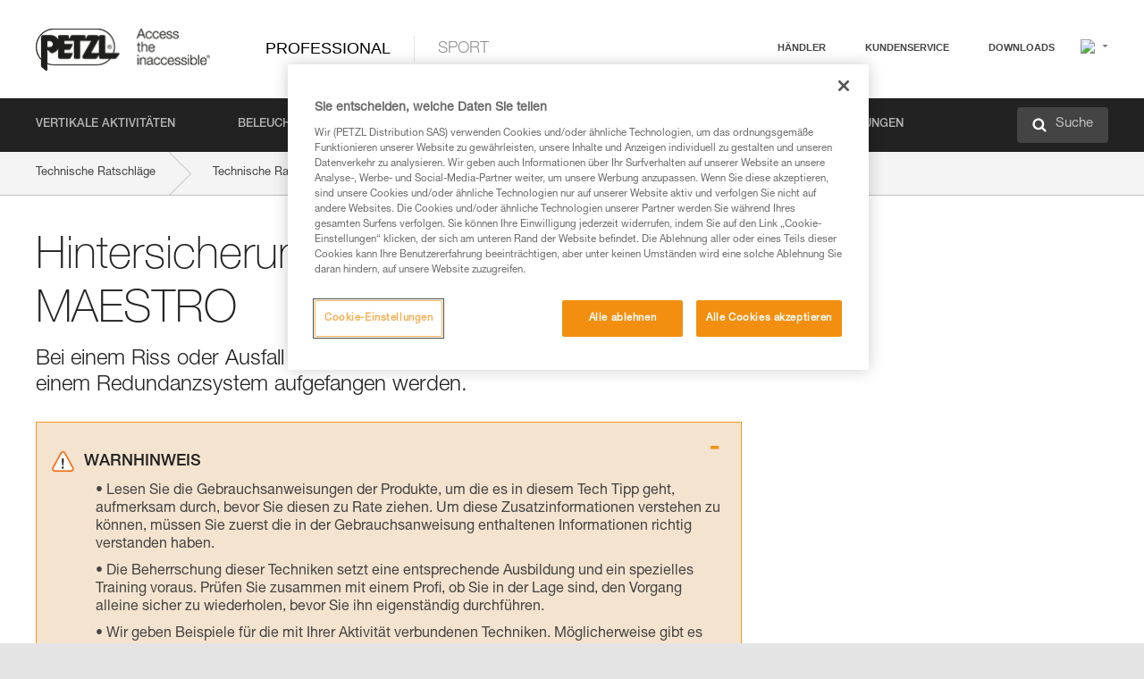

--- FILE ---
content_type: text/html;charset=UTF-8
request_url: https://www.petzl.com/DE/de/Professional/Hintersicherung-mit-dem-MAESTRO?ProductName=MAESTRO-L
body_size: 62332
content:

<!DOCTYPE HTML>

    
    <html class="" lang="de-de" translate="yes">

    <head>
<script src="/static/111213/js/perf/stub.js" type="text/javascript"></script><script src="/faces/a4j/g/3_3_3.Finalorg.ajax4jsf.javascript.AjaxScript?rel=1768675031000" type="text/javascript"></script><script src="/jslibrary/1637251311258/sfdc/VFRemote.js" type="text/javascript"></script><script src="/jslibrary/1752551382258/ui-sfdc-javascript-impl/SfdcCore.js" type="text/javascript"></script><script src="/jslibrary/1746634855258/sfdc/IframeThirdPartyContextLogging.js" type="text/javascript"></script><script src="/static/111213/js/picklist4.js" type="text/javascript"></script><script src="/jslibrary/1686615502258/sfdc/VFState.js" type="text/javascript"></script><script src="/jslibrary/1647410351258/sfdc/NetworkTracking.js" type="text/javascript"></script><script>try{ NetworkTracking.init('/_ui/networks/tracking/NetworkTrackingServlet', 'network', '066w0000000IVNR'); }catch(x){}try{ NetworkTracking.logPageView();}catch(x){}</script><script>(function(UITheme) {
    UITheme.getUITheme = function() { 
        return UserContext.uiTheme;
    };
}(window.UITheme = window.UITheme || {}));</script><script type="text/javascript">
Visualforce.remoting.Manager.add(new $VFRM.RemotingProviderImpl({"vf":{"vid":"066w0000000IVNR","xhr":false,"dev":false,"tst":false,"dbg":false,"tm":1768827116351,"ovrprm":false},"actions":{"B2C_Web_Login_Utils":{"ms":[{"name":"portalUserLogin","len":4,"ns":"","ver":34.0,"csrf":"VmpFPSxNakF5Tmkwd01TMHlNbFF4TWpvMU1UbzFOaTR6TlRGYSxVUHBBVXlCZGRGMDJWLVl5UjNhd2RVNi1tcHo5RXJyMlQwTlJKNmRLcGFNPSxaVEl4TVRjMw==","authorization":"[base64].Q2lOQ01rTmZWMlZpWDB4dloybHVYMVYwYVd4ekxuQnZjblJoYkZWelpYSk1iMmRwYmc9PQ==.uoHfdId4ccgcvj53trgpDoe24ywiRdQrAK09HS3uA_g="},{"name":"portalUserLoginWithCountry","len":5,"ns":"","ver":34.0,"csrf":"VmpFPSxNakF5Tmkwd01TMHlNbFF4TWpvMU1UbzFOaTR6TlRWYSxHaWtrTkp6VFQ1WmlkcEswaE9wS3VfcDNCWnZjNDg1MlpRY0FDak1UQnF3PSxZbVJoWVdVeQ==","authorization":"[base64].Q2k1Q01rTmZWMlZpWDB4dloybHVYMVYwYVd4ekxuQnZjblJoYkZWelpYSk1iMmRwYmxkcGRHaERiM1Z1ZEhKNQ==.EZ2RM8t9P8sSrQmsKScZSCnW_wS3OCVQgTBxJN-XDTA="},{"name":"verifyCaptcha","len":1,"ns":"","ver":34.0,"csrf":"VmpFPSxNakF5Tmkwd01TMHlNbFF4TWpvMU1UbzFOaTR6TlRoYSxxM0o4aXowZEFPT3ZPSENSYzVVU0VKaU5aRzhpQXRwNXZFenZxSVpKOU80PSxZV0poTm1aag==","authorization":"[base64].Q2lGQ01rTmZWMlZpWDB4dloybHVYMVYwYVd4ekxuWmxjbWxtZVVOaGNIUmphR0U9._EtFf_17EoFRzJxpPiCKXOHZYsFd6WXtPUGJ0O7FcRo="}],"prm":1},"Web_PetzlGroupLinks_Ctrl":{"ms":[{"name":"getOtherSites","len":2,"ns":"","ver":46.0,"csrf":"VmpFPSxNakF5Tmkwd01TMHlNbFF4TWpvMU1UbzFOaTR6TmpCYSwyRS1nRnljZ2N0Wi11Z3F2Nk14R0RiX1p5M053eVJNZkFCdkpkR2gzZWswPSxaak0zWVdJeg==","authorization":"[base64].Q2laWFpXSmZVR1YwZW14SGNtOTFjRXhwYm10elgwTjBjbXd1WjJWMFQzUm9aWEpUYVhSbGN3PT0=.woGrAbkIaFV7yrK4u9ncY1YccIA2ovFv8vHqgIKRcSk="}],"prm":1},"Web_SlideIn_Ctrl":{"ms":[{"name":"getSlideInAnim","len":3,"ns":"","ver":58.0,"csrf":"VmpFPSxNakF5Tmkwd01TMHlNbFF4TWpvMU1UbzFOaTR6TmpKYSx5dmk0ZldkN1RaY2ptdGk4dFVzWWNpZjhWX09hdXZnbzF2OEczdGJnU2FVPSxaR0pqTkdFeg==","authorization":"[base64].Q2g5WFpXSmZVMnhwWkdWSmJsOURkSEpzTG1kbGRGTnNhV1JsU1c1QmJtbHQ=._sQyMhP1YfGbfptz3up8MeSzoiLYuEbvKd5Ob2xikpY="}],"prm":1},"Web_SocialNetworksList_Ctrl":{"ms":[{"name":"getSocialNetworks","len":0,"ns":"","ver":46.0,"csrf":"VmpFPSxNakF5Tmkwd01TMHlNbFF4TWpvMU1UbzFOaTR6TmpSYSxjX1lSWk5nUnJKOWwwOUUwb21GSGxaaXdKRkppUUN0N21YbEFCcUI3ak9FPSxNMk0wTWpRMA==","authorization":"[base64].Q2kxWFpXSmZVMjlqYVdGc1RtVjBkMjl5YTNOTWFYTjBYME4wY213dVoyVjBVMjlqYVdGc1RtVjBkMjl5YTNNPQ==.47p36AFmSEx2UAB33H4nGQaCaAg6FGIXjWLY55foyJg="}],"prm":1},"Web_Template":{"ms":[{"name":"redirectToHome","len":0,"ns":"","ver":51.0,"csrf":"VmpFPSxNakF5Tmkwd01TMHlNbFF4TWpvMU1UbzFOaTR6TmpWYSx0a2RWendJSWVKcjZZLWNfbFR5X0JkNks4cUFNT1hBallUUWlxdmpIaU9FPSxORGRpT0dWaw==","authorization":"[base64].Q2h0WFpXSmZWR1Z0Y0d4aGRHVXVjbVZrYVhKbFkzUlViMGh2YldVPQ==.cb9WL_qLR0B8yGlz-NJFgQADwLW9ROzVAbMOiT05_QU="}],"prm":0}},"service":"apexremote"}));
</script><meta HTTP-EQUIV="PRAGMA" CONTENT="NO-CACHE" />
<meta HTTP-EQUIV="Expires" content="Mon, 01 Jan 1990 12:00:00 GMT" />



        <style>
            input[type="button"], input[type="submit"],
            input[type="text"] {
                appearance: none;
                -webkit-appearance: none; /* Safari and Chrome */
                -moz-appearance: none; /* Firefox */
            }

            .Btn-diy:not(.inline-button){
                margin-top: 30px;
            }

            .tabs--diy li.is-active a {
                border-bottom: 2px solid #aed73c !important;
            }

            .tag--diy {
                background-color: #aed73c !important;
                color: #FFF !important;
            }

            .radioElementHeight {
                height: auto !important;
            }
        </style>

        
        <link href="/resource/1756816274000/Petzl_Front/static/img/favicon/apple-touch-icon.png" rel="apple-touch-icon" sizes="180x180" />
        <link href="/resource/1756816274000/Petzl_Front/static/img/favicon/favicon-32x32.png" rel="icon" sizes="32x32" type="image/png" />
        <link href="/resource/1756816274000/Petzl_Front/static/img/favicon/favicon-16x16.png" rel="icon" sizes="16x16" type="image/png" />
        <link href="/resource/1756816274000/Petzl_Front/static/img/favicon/site.webmanifest" rel="manifest" />
        <link color="#5bbad5" href="/resource/1756816274000/Petzl_Front/static/img/favicon/safari-pinned-tab.svg?orgId=00D20000000HrHq" rel="mask-icon" />
        <meta content="#ffffff" name="msapplication-TileColor" />
        <meta content="#ffffff" name="theme-color" />    
        

        <meta charset="utf-8" />
        <meta content="IE=edge,chrome=1" http-equiv="X-UA-Compatible" />
        <meta content="width=device-width, initial-scale=1, maximum-scale=1, user-scalable=no" name="viewport" />

        <meta name="author" />
            <link href="https://m.petzl.com/DE/de/Professional/Hintersicherung-mit-dem-MAESTRO?ProductName=MAESTRO-L" media="only screen and (max-width: 640px)" rel="alternate" />

        <meta content="width=device-width" name="viewport" />
        <meta content="561283053,680261019,100000755603222,740898295" property="fb:admins" />
        <meta content="26678879891" property="fb:pages" /><span id="j_id0:j_id1:j_id9">
            <link href="/resource/1756816274000/Petzl_Front/css/common.css" rel="stylesheet" /></span>

        <link href="/resource/1756816274000/Petzl_Front/css/header.css" rel="stylesheet" />

        <style type="text/css">

            .inlineblock, .ib {
                display: -moz-inline-stack;
                display: inline-block;
                vertical-align: middle;
            }

            a.Btn {
                cursor: pointer;
            }

            .inlineblock, .ib {
                display: -moz-inline-stack;
                display: inline-block;
                vertical-align: middle;
            }

            /* .colorbox, #colorbox {
                background: transparent !important;
            } */

            .newsOverview {
                width: 22.4% !important;
            }

            .newsContainer {
                padding-left: 10px;
            }

            .Btn.disabled {
                opacity: 0.5;
                background-color: #d0d0d0 !important;
            }
        </style>
        <link href="/resource/1756816274000/Petzl_Front/css/footer.css" rel="stylesheet" />
        <link href="/resource/1756816274000/Petzl_Front/fontface.css" rel="stylesheet" />
        <script src="/resource/1756816274000/Petzl_Front/js/libs/jquery.js" type="text/javascript"></script>
        <script src="/resource/1756816274000/Petzl_Front/js/libs/jquery.touchr.js" type="text/javascript"></script>
        <script src="/resource/1756816274000/Petzl_Front/js/libs/jquery.easing.js" type="text/javascript"></script>
        <script src="/resource/1756816274000/Petzl_Front/js/libs/jquery.sticky.js" type="text/javascript"></script>
        <script src="/resource/1756816274000/Petzl_Front/js/libs/modernizr.js" type="text/javascript"></script>
        <script src="/resource/1756816274000/Petzl_Front/js/libs/html5shiv.js" type="text/javascript"></script>
        <script src="/resource/1756816274000/Petzl_Front/js-custom/public/jquery.cookie.js" type="text/javascript"></script>
        <script src="/resource/1756816274000/Petzl_Front/js-custom/login.js" type="text/javascript"></script>

        <link href="" id="mobileString" style="display:none;" />
        <link href="https://m.petzl.com" id="mobileDomain" style="display:none;" />
        <link href="https://www.petzl.com" id="siteDomain" style="display:none;" />
        <link href="https://www.petzl.com" id="sitedomain_b2c" style="display:none;" />
        <link href="" id="b2cServerDomainPrefix" style="display:none;" />
        <link data-value="[FR-CA, EN-DK, EN-NO, EN-FI, EN-SE, ES-PT, EN-PT, FR-CH, DE-CH, IT-CH, DE-AT, EN-GB, FR-BE, EN-BE, EN-NL, EN-LU, FR-LU, DE, DE-DE, EN, EN-CA, EN-US, ES, ES-ES, FR, FR-FR, IT, IT-IT]" id="countryLanguageList" style="display:none;" />
        <link data-value="[CA/en, DK/en, NO/en, FI/en, SE/en, PT/es, CH/fr, AT/de, GB/en, BE/fr, NL/en, LU/fr, INT/en, DE/de, US/en, ES/es, FR/fr, IT/it]" id="defaultCountryLanguageList" style="display:none;" />
        <link data-value="[CA, DK, NO, FI, SE, PT, CH, AT, GB, BE, NL, LU, INT, DE, US, ES, FR, IT]" id="countryCodeSet" style="display:none;" />
        <link href="false" id="isMobile" />

        <script>

            // OneTrust: avoid "initGmaps is not a function" error
            // on the pages other than DealerLocatorAdv
            window.initGmaps = window.initGmaps || function() { };

            //Variables
            var emailPattern = /^([a-zA-Z0-9_\-\.\+]+)@([a-zA-Z0-9_\-\.]+)\.[a-zA-Z0-9\-]{2,}$/;

            //Labels
            var b2c_login_label = "login";
            var b2c_checkout_label = "checkout";

            //Validation titles
            //Emails
            var v_message_email_required = "Email mandatory";
            var v_message_email = "Invalid email";

            var v_message_email_confirm_required = "Email confirm mandatory";
            var v_message_email_equal = "Email don't match";

            var v_message_email_unknown = "Unknown email";

            //Passwords
            var v_message_password_required = "Password mandatory";
            var v_message_password = "Password don't match security rules";
            var v_message_password_invalid = "Invalid password";

            var v_message_password_confirm_required = "Password confirm mandatory";
            var v_message_password_equal = "Password don't match";

            //Sates
            var v_message_state_required = "State mandatory";

            //Activites
            var v_message_activities_required = "Activities are mandatory";

            //Address
            var v_message_first_name_required = "First name mandatory";
            var v_message_last_name_required = "Last name mandatory";
            var v_message_phone_required = "Phone mandatory";
            var v_message_address_required = "Address mandatory";
            var v_message_city_required = "City mandatory";
            var v_message_zip_required = "Zip mandatory";
            var v_message_zip_invalid = "zip code must be 5 numeric characters";

            //Payment
            var v_message_card_number_required = "Credit card number is mandatory";
            var v_message_card_number_invalid = "Please enter a valid card number";
            var v_message_card_security_code_invalid =  "Please enter a valid security code";
            var v_message_card_expiration_invalid = "Please enter a valid expiration date";

            //Company
            var v_message_company_required = "Company required";

            // Title
            var v_message_title_required = "Title required";

            function initValidationMessages(){

                //State
                $('.stateSelector .inputText_errorLabel').html(v_message_state_required);

                //Activities
                $('.ActivityWrapper_errorLabel').html(v_message_activities_required);

                //Notify me popin
                var $notifyme = $('.popin.popinNotifyMe');
                if ($notifyme.length > 0){
                    $notifyme.find('input#Firstname').parent().next('[class*=errorLabel]').html(v_message_first_name_required);
                    $notifyme.find('input#LastName').parent().next('[class*=errorLabel]').html(v_message_last_name_required);
                    $notifyme.find('input#Email').parent().next('[class*=errorLabel]').html(v_message_email_required);
                }

                //Header login / notifyme login
                if (window.loginCTRL) {

                    var sessionRedirectHandler = loginCTRL.sessionRedirectHandler;

                    loginCTRL.sessionRedirectHandler = function(data, status){
                        if (!data) {
                            var form = document.getElementById('LogOrNot');
                            form.querySelector('#panelErrorMessage > .InputText_errorLabel:first-child').style.display = 'block';

                            var inputs = form.querySelectorAll('.InputContainer_input');
                            var i = inputs.length;
                            while (--i >= 0) {
                                var inp = inputs[i];
                                inp.classList.add('InputText-error');
                                inp.nextElementSibling.innerText = '';
                            }
                            return;
                        }

                        sessionRedirectHandler(data, status);
                    };

                    // loginCTRL.errorHandler = function () {
                    window.loginFormValidation = function () {
                        var valid = true;

                        var emailError = null;

                        var $inputEmail = $('#loginEmail');
                        var $labelEmail = $inputEmail.parent().next('.InputText_errorLabel');

                        var $inputPwd = $('#loginPwd');
                        var $labelPwd = $inputPwd.parent().next('.InputText_errorLabel');

                        // Empty email
                        if (!$inputEmail.val()) emailError = v_message_email; // You can replace to v_message_email_required

                        // Invalid email
                        if (!emailError && !emailPattern.test($inputEmail.val())) emailError = v_message_email;

                        if (emailError != null) {
                            $inputEmail.parent().addClass('InputText-error');
                            $labelEmail.html(emailError).show();
                        }
                        else {
                            $inputEmail.parent().removeClass('InputText-error');
                            $labelEmail.hide();
                        }

                        //Empty password
                        if (!$inputPwd.val()) {
                            $inputPwd.parent().addClass('InputText-error');
                            $labelPwd.html(v_message_password_invalid).show();
                            valid = false;
                        }
                        else {
                            $inputPwd.parent().removeClass('InputText-error');
                            $labelPwd.hide();
                        }

                        valid = valid && !emailError;

                        return valid;
                    }
                }

                //All address forms / payment form
                if (typeof $.validator != 'undefined'){

                    // HK: 04/05/2017
                    $.validator.addMethod('required', function (value, element) {
                        return /[\w\d]+/gi.test(value);
                    });

                    setTimeout(function(){

                        var performSpecialValidationsOld = window.performSpecialValidations;

                        window.performSpecialValidations = function(validateWhat){
                            var isValid = typeof performSpecialValidationsOld == 'function' ?  performSpecialValidationsOld(validateWhat) : true;
                            setTimeout(function(){
                                if(window.validator && window.validator.numberOfInvalids()){
                                    $('.InputContainer_input.InputText-error:visible').first().find('input')
                                            .add($('.PaymentWrapper .InputText_errorLabel:visible').first().prev().find('input'))
                                            .first()
                                            .focus();
                                }
                            }, 100);
                            return isValid;
                        };

                        $.validator.messages.required = '\u2000';
                        $.validator.messages.equal = '\u2001';
                        $.validator.messages.password = '\u2002';
                        $.validator.messages.email = '\u2003';
                        $.validator.messages.email2 = '\u2003';
                        $.validator.messages.minlength = '\u2004';
                        $.validator.messages.zip = '\u2005';

                        var $validator = window.validator;
                        if (!$validator) return;

                        var func = $validator.settings.highlight;
                        if (!func) return;

                        $validator.settings.highlight = function(element, errorClass, validClass){

                            func(element, errorClass, validClass);

                            $(element).parent()
                                    .next('label')
                                    .css('visibility', 'hidden');

                            setTimeout(function(){

                                var $errorLabel = $(element).parent().siblings('label.InputText_errorLabel').first();
                                if ($errorLabel.length == 0)
                                    $errorLabel = $(element).parent().parent().siblings('label.InputText_errorLabel:contains("\u2000")');

                                var id = $(element).attr('id') || $(element).attr('class');
                                id = !id ? '' : id.toLowerCase();

                                //Email
                                if (id.indexOf('email') >= 0 && id.indexOf('confirm') >= 0 && $errorLabel.html() == '\u2000')
                                    $errorLabel.html(v_message_email_confirm_required);
                                else if (id.indexOf('email') >= 0 && $errorLabel.html() == '\u2000')
                                    $errorLabel.html(v_message_email_required);
                                else if (id.indexOf('email') >= 0 && $errorLabel.html() == '\u2001')
                                    $errorLabel.html(v_message_email_equal);
                                else if (id.indexOf('email') >= 0 && $errorLabel.html() == '\u2003')
                                    $errorLabel.html(v_message_email);

                                //Password
                                if (id.indexOf('password') >= 0 && id.indexOf('confirm') >= 0 && $errorLabel.html() == '\u2000')
                                    $errorLabel.html(v_message_password_confirm_required);
                                else if (id.indexOf('password') >= 0 && $errorLabel.html() == '\u2000')
                                    $errorLabel.html(v_message_password_required);
                                else if (id.indexOf('password') >= 0 && $errorLabel.html() == '\u2001')
                                    $errorLabel.html(v_message_password_equal);
                                else if (id.indexOf('password') >= 0 && $errorLabel.html() == '\u2004')
                                    $errorLabel.html(v_message_password_invalid);
                                else if (id.indexOf('password') >= 0 && $errorLabel.html() == '\u2002')
                                    $errorLabel.html(v_message_password);


                                //Address
                                if (id.indexOf('firstname') >= 0 && $errorLabel.html() == '\u2000')
                                    $errorLabel.html(v_message_first_name_required);
                                else if (id.indexOf('lastname') >= 0 && $errorLabel.html() == '\u2000')
                                    $errorLabel.html(v_message_last_name_required);
                                else if (id.indexOf('phone') >= 0 && $errorLabel.html() == '\u2000')
                                    $errorLabel.html(v_message_phone_required);
                                else if (id.indexOf('address') >= 0 && $errorLabel.html() == '\u2000')
                                    $errorLabel.html(v_message_address_required);
                                else if (id.indexOf('address') >= 0 && $errorLabel.html() == '\u2000')
                                    $errorLabel.html(v_message_address_required);
                                else if (id.indexOf('city') >= 0 && $errorLabel.html() == '\u2000')
                                    $errorLabel.html(v_message_city_required);
                                else if (id.indexOf('zip') >= 0 && $errorLabel.html() == '\u2000')
                                    $errorLabel.html(v_message_zip_required);
                                else if (id.indexOf('zip') >= 0 && $errorLabel.html() == '\u2005')
                                    $errorLabel.html(v_message_zip_invalid);

                                //Company
                                if (id.indexOf('company') >= 0 && $errorLabel.html() == '\u2000')
                                    $errorLabel.html(v_message_company_required);

                                //Title
                                if (id.indexOf('persontitle') >= 0 && $errorLabel.html() == '\u2000')
                                    $errorLabel.html(v_message_title_required);


                                //Credit card
                                if (id.indexOf('card-number') >= 0 && $errorLabel.html() == '\u2000')
                                    $errorLabel.html(v_message_card_number_required);

                                $errorLabel.css('visibility', 'visible');

                            }, 150);
                        }
                    }, 50);
                }
            }

            $(function(){

                initValidationMessages();
                // PCI
                window.cartQnt = {};

                $('.InputText input[type=text],input[data-input]').bind('keypress', function (event) {
                    var regex = new RegExp(/^['\u00C0-\u017F\w\d\s_\-@\.,;\+&*#]+$/gi);
                    var key = String.fromCharCode(event.keyCode ? event.keyCode : event.which);
                    if (!regex.test(key) && event.charCode) {
                        event.preventDefault();
                        event.stopImmediatePropagation();
                        return false;
                    }
                }).bind('paste', function(e){
                    e.stopPropagation();
                    e.preventDefault();
                    var value = (e.originalEvent || e).clipboardData.getData('text/plain');
                    var regex = new RegExp(/[^'\u00C0-\u017F\w\d\s_\-@\.,;\+&*#]/gi);
                    $(this).val(value.replace(regex, ''));
                    if ($(this).is('.searchInput'))
                        searchEvent();
                });

                $('h1,h2,h3,h4,h5,h6,a').each(function(){
                    $(this).html($(this).html().replace(/([^>])®/g,"$1<sup>®</sup>"));
                });

            });
        </script>

            <title>Hintersicherung mit dem MAESTRO - Petzl Deutschland</title>

            <link href="/resource/1756816274000/Petzl_Front/css/content-page.css" rel="stylesheet" />
            <link href="/resource/1756816274000/Petzl_Front/css/technicalcontent.css" rel="stylesheet" />
            <link href="/resource/1767713152000/Petzl_Front_Tech_content/Petzl_Front_Tech_Content.css" rel="stylesheet" />
                <link href="https://www.petzl.com/IT/it/Professionale/Autoassicurazione-con-MAESTRO" hreflang="it-it" rel="alternate" />
                <link href="https://www.petzl.com/CH/it/Professionale/Autoassicurazione-con-MAESTRO" hreflang="it-ch" rel="alternate" />
                <link href="https://www.petzl.com/LU/fr/Professionnel/Contre-assurage-avec-MAESTRO" hreflang="fr-lu" rel="alternate" />
                <link href="https://www.petzl.com/FR/fr/Professionnel/Contre-assurage-avec-MAESTRO" hreflang="fr-fr" rel="alternate" />
                <link href="https://www.petzl.com/CH/fr/Professionnel/Contre-assurage-avec-MAESTRO" hreflang="fr-ch" rel="alternate" />
                <link href="https://www.petzl.com/CA/fr/Professionnel/Contre-assurage-avec-MAESTRO" hreflang="fr-ca" rel="alternate" />
                <link href="https://www.petzl.com/BE/fr/Professionnel/Contre-assurage-avec-MAESTRO" hreflang="fr-be" rel="alternate" />
                <link href="https://www.petzl.com/PT/es/Profesional/Asegurar-con-MAESTRO" hreflang="es-pt" rel="alternate" />
                <link href="https://www.petzl.com/ES/es/Profesional/Asegurar-con-MAESTRO" hreflang="es-es" rel="alternate" />
                <link href="https://www.petzl.com/US/en/Professional/Belaying-with-the-MAESTRO" hreflang="en-us" rel="alternate" />
                <link href="https://www.petzl.com/SE/en/Professional/Belaying-with-the-MAESTRO" hreflang="en-se" rel="alternate" />
                <link href="https://www.petzl.com/PT/en/Professional/Belaying-with-the-MAESTRO" hreflang="en-pt" rel="alternate" />
                <link href="https://www.petzl.com/NO/en/Professional/Belaying-with-the-MAESTRO" hreflang="en-no" rel="alternate" />
                <link href="https://www.petzl.com/NL/en/Professional/Belaying-with-the-MAESTRO" hreflang="en-nl" rel="alternate" />
                <link href="https://www.petzl.com/LU/en/Professional/Belaying-with-the-MAESTRO" hreflang="en-lu" rel="alternate" />
                <link href="https://www.petzl.com/GB/en/Professional/Belaying-with-the-MAESTRO" hreflang="en-gb" rel="alternate" />
                <link href="https://www.petzl.com/FI/en/Professional/Belaying-with-the-MAESTRO" hreflang="en-fi" rel="alternate" />
                <link href="https://www.petzl.com/DK/en/Professional/Belaying-with-the-MAESTRO" hreflang="en-dk" rel="alternate" />
                <link href="https://www.petzl.com/CA/en/Professional/Belaying-with-the-MAESTRO" hreflang="en-ca" rel="alternate" />
                <link href="https://www.petzl.com/BE/en/Professional/Belaying-with-the-MAESTRO" hreflang="en-be" rel="alternate" />
                <link href="https://www.petzl.com/DE/de/Professional/Hintersicherung-mit-dem-MAESTRO" hreflang="de-de" rel="alternate" />
                <link href="https://www.petzl.com/CH/de/Professional/Hintersicherung-mit-dem-MAESTRO" hreflang="de-ch" rel="alternate" />
                <link href="https://www.petzl.com/AT/de/Professional/Hintersicherung-mit-dem-MAESTRO" hreflang="de-at" rel="alternate" />
                <link href="https://www.petzl.com/INT/it/Professionale/Autoassicurazione-con-MAESTRO" hreflang="it" rel="alternate" />
                <link href="https://www.petzl.com/INT/fr/Professionnel/Contre-assurage-avec-MAESTRO" hreflang="fr" rel="alternate" />
                <link href="https://www.petzl.com/INT/es/Profesional/Asegurar-con-MAESTRO" hreflang="es" rel="alternate" />
                <link href="https://www.petzl.com/INT/en/Professional/Belaying-with-the-MAESTRO" hreflang="en" rel="alternate" />
                <link href="https://www.petzl.com/INT/de/Professional/Hintersicherung-mit-dem-MAESTRO" hreflang="de" rel="alternate" />

            <link href="https://www.petzl.com/INT/en/Professional/Belaying-with-the-MAESTRO" hreflang="x-default" rel="alternate" />

    <script>
        window.dataLayer = window.dataLayer || [];
        window.dataLayer.push({'PageType': 'TechnicalContent','Template': 'Desktop','Univers': 'Professional','Langue': 'de'});
    </script><span id="j_id0:j_id1:j_id22">

 <script>
  
  var _gaq = _gaq || [];
   _gaq.push(['_setAccount', 'UA-2666151-17']);

 </script></span>

        
        <script>
            (function(w,d,s,l,i){w[l]=w[l]||[];w[l].push({'gtm.start':
                    new Date().getTime(),event:'gtm.js'});var f=d.getElementsByTagName(s)[0],
                    j=d.createElement(s),dl=l!='dataLayer'?'&l='+l:'';j.async=true;j.src=
                    '//www.googletagmanager.com/gtm.js?id='+i+dl;f.parentNode.insertBefore(j,f);
            })(window,document,'script','dataLayer','GTM-MWKBJV');
        </script>
    </head>

    <body>
<form id="j_id0:j_id1:j_id32" name="j_id0:j_id1:j_id32" method="post" action="/Web_TechnicalContent" enctype="application/x-www-form-urlencoded">
<input type="hidden" name="j_id0:j_id1:j_id32" value="j_id0:j_id1:j_id32" />
<script id="j_id0:j_id1:j_id32:j_id33" type="text/javascript">refreshAccountPopin=function(){A4J.AJAX.Submit('j_id0:j_id1:j_id32',null,{'similarityGroupingId':'j_id0:j_id1:j_id32:j_id33','parameters':{'j_id0:j_id1:j_id32:j_id33':'j_id0:j_id1:j_id32:j_id33'} } )};
</script><div id="j_id0:j_id1:j_id32:j_id233"></div>
</form><span id="ajax-view-state-page-container" style="display: none"><span id="ajax-view-state" style="display: none"><input type="hidden"  id="com.salesforce.visualforce.ViewState" name="com.salesforce.visualforce.ViewState" value="i:[base64]/wNfP84pFNpm+5360bh7koWfs1Yc/tj+L7D2tGB0CcbT61D6j28DIEUWGVd1vChSx6LYfvrQMvB5Z45/gYgkpwfk9Cc3MjGonRDTQlVUAn8BCr/tTbvYWsDDSj84O7msvVYGKaGInlWPmpWWj8WXQtpC6E1uqC1ToapltAFRrBoOsJWWyFRdidyK2WRceao/j6U6bvCAOHqZaE4y1ZoQez2WKxw9oZeyx9ZKttotUEpj8WufdYDgaJlQjFnzByxgR6sA/sY1UCaplOQLmwZzNcMQoh94nRDL6VAmxhW6/ESNCaE7rfkFe2Y7ZY+8TbSZNmFMfURkTSp1FJIn4Q7jUyhgsyVN6cU95/dGWcqZY7/FYw1yIp/[base64]/sVYd+sRwxlwRZn8FBvztQbUYKVlPHuh+dYPSDg3qjlUPSHJ6I71HrxUdgdmdXjGASkqHaUmvkNGxthqMdnzXjXI1Se0IpcyYWOSQSyM9UD5CgYVGOjJXEQTiUmB0q3OYj9xsTUxmNK3zcWA/zDiJvSEzZtBi6bShMOhS3X7XD1hVTRwisgEY44idye2O1BXc+NTH1twv2+oFwc0OgA5RWYKG4LsTD/[base64]/PDqnQAVRfLt4FlwjI6R32jxdJd/lQpPpdMYENeKzpVU6yND28WtKW53OzCQ8w/BP8iV5yFPq0VmABSckqio1JQ5EJ1v9GAZQJdkRKH0ufQruu6yFXVoinZMq3UMfnpC5tpQRSP9l2RhoU1AjInKArfEnOhifzc5LUjSvfxjS6A6FvTLIIJJaRQJfECAFyU3XsjXULyyw3Fmm/YWvPh5LA/pxXtYolVJO2AzQHxnuSOuDtT1TBWzvFSy/v6HqFK3zO/T8K1aeK2GwHc6vqIFquQoe/i7aht2LeNyv755907ykk2SD3A//PHAJRm0cB0mne9Gel0rZSbRle4eQ6c+4+P/IVuikLrwcUXXJJsOAQPPj8w0zxq0b3gif75HP+KPCfJ7le6Q96NNakxcXrr1Z8vSbajUTc3E2Wrne6FlgrDAz1N4LES+T6q2n58/18cyfwpvm2U2wgbyd8GN0dq8k5amW1zau52piZuRtkWvf+Cl999pssF1Tq65KXaJQN+JGPWu+cob+z8koFUA0QCTXIu42X9/8+Rij6ERF1nUnGyt3aa50g35Ovm3uWNzGotTnLhBGuFkGVp4UO0H0//dmS0fj5a23/AWc4zMspb0bvtxNS+jrFwNKggICf4HsdX/NfHldYEJ07nzSjQmu/yJcEvtd75kIRiF2ae83qfhOUL2Vb3TUGyLepAtOsyOSptYpyhEYZodxO4NsJHP7bfASRORQyEVUB7JGZ6sI53JhmawzsmX38lEvdy/TNqyDAfrOosCtHfk1VUQ6FSQHdmSlOHTjPQNUY/LqBPLqt75cnkW87wOpXJ6T4pwKpWP7FhUhC58kabV6fglOkWsmyvh3vfAEOUJW7RRUS3PY/Ry8yR4KRHolT17DmsfN4s5oGM9GpCyWWsOiIiCTN0Li8eU1X2HMYtFSOjhU83W4WvrAGTpZXBbywpXHVx3n596dW7hXqxfjHVopY/ZsJfgyu/vhUHPqi1u6gua+tnXdfSGCGGMtw66UwQPcLw8eEpMyXipAJKE5ruxrktYub1erlwXHtUuHkluxjFfVDtQf+8CrexWiIFSkXWr6XYnp70qPq6JMmFzLBSPo+2K4TJHRzuT2zv/wNke/IEsXIyet9COm184ZA/TocRwb80V9yeqOmafVy1+1Hs6/f4ClhjiSQR23cJp5sUirinSZmosdzI/z14T28bFHmuImdqXoU6A2p3+wZ7lRXFPq1aOENSr5zzXYINNPIB3lQNrXcJbI3iuzMQDgSjE6jG4+gMUvLfLZyGfZUnIczG5aVXufOckAhJRIPp6l484EwBNJB6+67QAiKsrV9Vh9ufJs0Fl+3WTpOY9NOsWXd5/IWPDJHiy/lUHzEjtPvtrBSAcRVUiWl5HTf5IxkIaUohJi19TJivn5hj6qERCaPS+YgI2IuRm2hufuQpHE2WoVnzIHcd5F8WhSazpx2IYHjoWHscdSi7A29zM3IBe2HzNZR9MhqFexaTU3+KCzOpy/[base64]/ELmh9Qch3yY1Gcevv9bl4LtzRzxcZjk5SMkZefBtbfbQ0mFPeorDm0+hkH8vTKIVgx7DllM33F5yI6Q2d1wrzpT2/[base64]/0tJnY7nsHAPmrZ25ZteydRXD1u4yTlcidKNpcRZ5MWgMibSCB0A0OVvksZPVD+NBO9tfzAAjWdhRFAHrXWswihUCM2J6+YijFFWifm7ylZ1heK+C7NfHG/PHLNe32mIAmWNWQW5Tj7lQIGSpVCWyXDVNeJnNkJTJD1zpjoLyGh+plRucW9xpwdq6EioQMf+Xgj5UBQz1pSDaTQN4G+pthe16gBOwOK1oNc1EnVRiGJC98Swq84eb/bA96pqtBc/WWSdbsW6K5wm/MHt+vTgTJ9CwkGxYyfuXXBj17Ot3UEbRhyh5dNzAiuij1AWRcx1FqTX8T2UYKBeBUfgDHrIjaGK0iAxL8KDi3nON6adquYMhyKdxIuxQdw2vtDBXZcUOL9QVCJ7w1+2WZVbwDCxu1N2tWR+uqhv4xhbKoJOVyhTW9RlyrMiHiVuOY+YfMnyC1a1gf/8+Hq2UE9JZlN4FHVcYRe23oGNUXrvWcWc3KydfqoETK78/cMiUjf04h6xxa7lslbZjj4eGQ2ocB8pDNFOH6xImKB3b5QBonXCt6lvtdjC3NWA6hkX2BsYxcNXTc/Tu40yB6Ed0Gozo8Jg/Dxtq7kYnQZKr9Yxdf5g0XnO5DVM01Jo+7G0luIWz87FHs3bffXfPUqQ8E1ys5383N89evfJ8HB4yTtu+cy8To/443XJAYd5u/RwSkkkRVaBTnsHNkzQjOCSc+gCPCHiMlVvRBgPr8eopaFU5NhNplYTHEFkb30Rxkw+WTlqQQ7khz3Et9a2/Yb57PC9H6u8gzKV0pUm7s8jHao3kkkmc0gZgElSBvqLzJn5kO+Nh2aA4gh6plsLb6NLtgSYROCeVxM9yscQL4osjjyXBH/YW/PEtV8Hlq0mD4RED3q/cvge9kZ63bJEyiBJv0EVrBhNjP2+nVHuhjzmpxVxNL2v2Ly0CeMuxAetsN6qOEc7BF+E/AhLKXkCzlJKdolf0mGdsxhW5SqL2IyTOYjUj+gspEe4TWqvPb9JQf+BcI34Fj1lGgaurH5A3Dc/HVVMqiiLbQDYUP4tNUEe9ZYPeg4PYJ9g9MksiyupADUuR+IUiL+Fz7a4c4rqehldGabJfKU72skvMvbE0tYqZB8YcVUJGJdcB2hI7tzVS9q/HIdUVs75sKZV84KEl4lC1s1NS3r1g2PiCIGcclpQaDayUW386dqn02R5d+W6yuBOSy+yl6RvVPMAKMCYgx3c0nfSds4+ZrHNHtNKN+IOg5ZkwTpGj5poc3gfW8v7XJ/ueE39ETiYKk/uco3aJXAFCZkJUbW7mtkHR5VQPVUH8OW0JCWjKqk3f3Ppk5dcBlPNSz1g5ZuTz1/mLEYdM/gfU+Nnm682jERr/E/SklqnvAWmxi4t7ES7OaeHHJsvnQDzEKPL4tIZ/Z0t1mZXFUO3vAbHQCTm3QjixKy4iJhP/emei/IIZ1rpMOjLRTvIZNI67sguY5/Tbbw6JmyXddH7GLmQg/whnhQ4wWTeQ1aEX3zuRamZ6BLyMaYqjxxXYJikzR2wGB1ocAm1wo7QU1VYYL8RV0FDahbBFbRWgIKApo8Fcjv1xpA9+sbBZOH8iw+az30S0lvLRnjXHfLN9hy3+4TOj5n/FjgoY/thM/c6WcvepVIP+92dPm29JZCuDYuIUfxtFc7w3iGEuPB/hHWKfPe/Wf6QPrvEaL/bVUoVTZwiwncB1lbdBOvEh6idTO3Cy+W6BSJrWEWTfBLQcY7nrdTgaAk2g9EgNj7QBBb4Y5hYndNknhOkDSI0m380+9dWB2YtXp/7EshA/E3XaEKHZ7EaSclGy927YNT4IDmIBfzkj69onfsr8kBHwEAthzSlD1pYbDUFh+imE8PHALRKX70F6qOUNTLptJ96nOthgwRWc030JnWWPDP5agrGBv6HX297LHlcGBEfw0f4t5MUopTi098O3z9+wkMU/bGHxz4Y+dFa5skFOrpj8+pHPbNirKccu3SFRRO75/m0oCn/XScb9bMmLJLceEYMMunDHx1a/rYp7nMshjSEDMpSEjZd7gadPotRYqW5cZ9Gi2KOHM6bD6Fmb9036V+H7TMzY+gqgXhBm5Z8k/7PDL8eXo1mmi/FuAMb3FPyCEPJLzMcZ7cjz1eav/E1N3tAN8OAHfcUkK0/7giXwzzK4EiskvCtJehzNjQY6KCiKrKeo8bFPLx82TleT/A9E5p5Bo4gApGn6CH1E4ddb/Ih99/jgpHChOCoWpt4UgUSIRq1qgt7asKXs/96D4Mrckm7lnL2a2tMlC98WhqHykFMT31kUHSXQYg0yL7iBMLyJDcWeMBgGoP9noK473MGmrCim++N8jP2926mC322jx68qo5VCIZC7KcpvCF/B3bS0Zp3qz4lsD1qXkdVazFmoIgEiKTrC53KwW+0LbsqAhL/+nvuFcZLKeeCEr9wkmNeI8WdgMjtTcCpzxYmJXLz/GIy0Uhdaui50WAePE42DadvNKiC6g3gtMz3PsDRSFYgZQWKKiF6C4etsv9jR3fDVi6z5aOtJy49Qs/h+SUfFCMR53wAoULTtNusNOCAlYGP/sJKuCCPizPVcoOx8sj0QRC0jczn5NLKu6NmUL4HlDJDl/4bo+4jcWb+5pqLUC955Aml+pzNByQ47QsRY7lRTuNTzDIMsiiFdfg2TKMgwDvu5pxLlVT+JA+d/vRqEVJo9w+jIN7/tEBTMg2b5M+q19I+f6hcfbPeVvYSHktM3WNKPHb8s3S8De0HjN9Zp53aP6P90L288fHhq7zu5BRfz3R5nm5+Zjj6nKNI0wkY4JW9RggaeHt0yC6obGDflsm67oScvJzBI1SIsjarbgqmSS4CysGRlAqeHSqpD/lrcu+raNjeg04V7itBDq4hR7JBJNkOiQQ3woKRuKSQrFbQ4Cr7rRC1oVTAxG5+rO4oAA71PtCmFXBDPcA3qBSM/qXO/[base64]/jQlfbnj/v5NAO7rTPGRmTRYCcS73w6hiF6SOBEKPgEncooiq0Ppc48Xdt30kcnDqLNVqZfX27UFmQmeJuvQiSwB82dv7QUZGpj4eWwy1+wwg8NYP6F4wurDeQI8FN3B+bXUunuGYDOH1CJOUfYJ2G/xKmtzaLL7DFNvjORCZAnXxh4CnHb2APXhgrPW5ni/sl/K98ymSaBJ9pkXXTIhCyiK4ShDqtWqRWUFO11CFDZ3Du7KwW7F+QsB863ze1dugTL17quqjF0M876XpAAK38Enk5EgqpkinDsX/dCtaTmdS0/plTCujFZBkuM6a616710DuUvGKH007Iy4Trbk+e/RuPiHhF+AYHch7MlHulmdbtbzN+JfkEeXk0X5r4TBrnnXnSnxczT7YnGnOa12MHIyP+gL/LGxndaOy88WDGejKm3aQtvztFc+oP7LYRND8COqUiot4c0h7NC+wnoplVzMWuctzkq9turnLhnsiDnQUq/P6pTxorkq6LS7RtWRwAhlP8ORYGMqmd1SvKv90FHMz6zYML2TPtYYlW138gJf0v5JiPiJ49GtrwYCfytwGRrZNmv12Ef2M6+nGb5UhBMp4MkXUM/VXK9KUhX552vhF6Dy7nhIWkXpRMRDIvCOpezgkHhvjq62sjOkaPfMaMYpj4Swvo60KxUcGXweAzurHXUl5Xg+9uB6kmK80BAf1hN3w2XoLyPeQPBCDbubCXWrupK8+JD8HNIp/t2wlZmtU1bSekEhRB0wGGluEyIjluq+ujIOf5rR4j8sVBUBWJhSm6TPCxfscBWbIGpzpUKsQyD6CoyxEseNade4qKXTuGRYTmH+op36LMt7XQd6WaKoSoqanE906aEcityJ/pAU1JMfbx8yXL/7e+/S3L+0jUCd4TBTyZzTLZWpcSr/9EhIR/9fWRsINOOAwiF9aJ4w9OmoDevKpLWhHfC6vyeieuVtDlKo+X8Rm9BmGXF4+kzvUGtDfw7rD+G+kdvRYfn0MqOiJNhoMpURHXgH030/aIWzCWEKFzHQ+djc3F2rMnhwLdJBFHi79JFUF98UYJb9tNn/TDdML9GsoLdRYtLvPtllien4wgLON8X0brT+DXNiB/NjaYetd4nxQMLOBwYVTg0afcAOpg+8lgxMtCGjIncHyUYm2cNt+RVJHhxuWKgCfGdumH/f2iQRM8bp4MKKOzYvrOPIQeggSH2lu/kEBdCu0Ly/+YuCGfWxWJ0rUEP3T6yIIsIsXZ740/uma8NVpuu1BU0ZU0QZI/BdRAcMXAU2kuJ84dO+GCp7fS5V3FBmJsRcZzwdPNq0x9nzX4v5NbG/Wwo0F+Zta7Y9PEPB2c+HwR88ANxboIMT5JzpXlEN9GU2uMcGbw0aq0pX47u6/WZPpYxOvcdXekjtschHxxWcTH6N6CwyjmBuAz3NKRRRD26Kk4rLeJSdop6Gx47plCki1OZEOK3MaVny3rzcJSjpXGVaPWtDTsSR4XUHUR/1/Bs0PJkQw9E5AR5oPAY7s5iqGnyqaQVOUKUuT+pSJP+X0VfmwDUzuQ/EzdTDZbNIiGtLIGfERlv9l/[base64]/X2BU+g0FE2WyU8ryy93N03k/+ULWJyeYrYMH1Qu8mP0K7cZ/Xsr+iOJyg7aiVIyEi5D46+T7kR7gtnbcUmqoK3rf9T2iO4djkb/2f018DekbZ4gD68sUUde4g2aBY/yiYl0oP5hnadaW3mZWBK0NkxXHVREv1dmOjWwv9Ra8ysKNK/BGbjbPPTtOuptaDZL3pq+VVJE78fmlI+f7DbS5t6R6hIikEqu9pHx8acDIFq5Yi1lIY3EOtcpWxtGTCjRycQZOSDsH4OrTT2T209Z8UBzWfvCTNvNDc3uS57xUPJSUuSX3o8MrNzYGUNvfVKk0rQBO/KhCtHT8sXAmkW7IhRvYfM2vxNm1DoYCgcb90XMuYxuYKmAtyCJYzDULFxnMSLIJRwpqH8wGN/LTuJODeq5ZvXFpVOtagOq/Hf5IHPHEBx1nsmjpe8hjdExu1imlUt+8/[base64]/RwnIYvzKqQiHLPU5uUvRHJqZC/[base64]/lkOi9H7P1rZ1Ay8Nl+6FGA8cJX7Da/y8JQawKCVmieH+YEDGfSXEGtWAcOwozT1lkQCvFE1czYsmYGputR3i3nF2aybOU46/1xcDrmndikHJS3mT7ad0y4aG4t0b4wH/8xG+DNyW+GkTqvZ4dAkPfqVtgywVT5ynCCYvR6PM5NhQglq4CBeJX4fp+Xjc8tSr6CFn83dHQUBNHtHKEJDFMPxnLRN8EdS55ImGVglYrbMSBq9Rl+FOP8O+YAfMP+DlIMKWg6SYwaeC1P/kWntYj5IPNkf+V4z+XlFGXUgkRaZXV3ZKtzqFbh3kGVgAzBaxgkqlrnusuTkFFQEL53f5zN4vLZp/cqB1V87aqHnuyi+QetFc5LdYbsaJ9IPOPu3YrkhgaVbOS2rurvQsaBHxZvHhEKkaFO5MYO9tSmuAoUSKBMqIwIgDXIW+yIY6Vx/LzauFEu9RlZNRWa372SnFcOwgPFFzQdvsz19WDiccE6hHvy08R0Pu7hEGcehCZbsjmuo2S2xL7CGY1Y5Y7mzGDVCR1KTD7juPvo0nEfSHMMkBh9js9OntYfO/i38qVIwWo2UXRrPlszn+s3ypslBZ4nyYDK0MVCP7p+2McjsbObL2YC13p5kIiL1WlWwgES4azUR55HS2MRwhgqE6J63GDf+OhY0Vy5pHzoia5bQaUUgAmNHYVIqKlkRAHPCTBojbX9Rvsjsbgp3ox1aP103BkSsjM5CvpSRl/Hos00R+Ajrskh0ksie5qv2YnTPjLiq7e2Mf7Daw5+bFrs5sSivStp7bWg+6upsL5i8SLFFBPrgpcpKPc8uE+BmTVwgeV2EkzJyt3RznUQBgVAk/fO5J5U0aDY9Mjw8QyW/AXqQQbNazr47oYj1d9IyCFnS2+OaERSQi+AWIGq/6oun6XxlbQoUgQLo3S4L+1ng2knkaD0UqiSbJlhr2mMmiNYGPAGTK8M/jlLBr3r96/jz0xK9ydvF6Nt6dpWAqXMkyI6yjEaTwxJZGzRP8pe3SHnIBTLC+AsX5Vf6C+8OtUPy1DX/VGbEM1Dd7cV09z48Wk6UOwwN8N09zyon61Ug7jx5xpJeR5iGI/Cvaoo+HsSCrWtzUmMxc6u9LyyXdw2lVx7izK0TSGAZDTPtoseH0p5C2rG4hsCqq0FwkKgDCcvK0WJtKzUSTQLAMCnyLFzCtcQt7fEOrV4kPgrHp0W1BHUFXeQoQsRFbBPyg+8nJ+7U0SErjGkOj908t3Znk6p9Hp9B54Zldm7XBpB1Gv9G0NBs/03qu8Hmwi15obGrveEYZ1sVsaIY8DkfwDvrdbYtwTD0hsCDYm0szIFfI7w+LRRiS+suZaNdknenX/0Yj1KbQvM/Qt9BCLSqTW/sz6niXAEVXIKe92i5f9++sVV4xxE2TQ6pGN6h/i3AoUQFjMHJHoyhFUbjpIs1JAMSlq659gKoiDRZuAZQRZNKDcggzrLLUVpRe3R5JnhX2960yS2ki3MpQSzfFIrzm7NQSxLOpbRMg7Nmb0ywyVtWuP2HNFbXMBPl2Lrwbm/AmbTqUP/EoSoWM8Anz0ZCHooOnz7DRKD0qmLffyQzR1MZDnXPcZKE8kVZgy+sSpL63ZUVyBkq+e5M3HU7pHVk+3nxi9mW2W1Nadkq2mH5/A9FPUK7Ny2EooBYx5scE+r/fUvzsf4lfUzfZ7IsmtvqqHQkSUyIfA/giGFPPc68zwhQd0MY9etBEXvoPecf6PY8tj6tZnX6ATLjeNM2+kmrjkw6yvqyMYgHZZwpgP3fdSCIM01y3YYA1R2DzNwVDu5R89F7qvDDNzASqAXMmovqhc6yQ5IRCZESmzaG4jvmC02xrZeOrUf+BHJiQED4js6cR1PLSAaeld+UtpTl/DIUcsPCoB0nm2q3UDEH+9We6U7ncZ6IdqPBbOudWMgRsIVBQmEYuujjyUnK+MXCIBkR/mqCmt21NGhIk8HKqf4aKQ8PfhTngahW8H1AQgIisUMmwD4AkajQK9m+SYN81fNiiktJubS1TTE2jV8oZAFgRctsZZtdclkYUEOpg1J1YmX2Fy8CI9fTfUQVh4iaRUaKzHholBdLbRxCARwD4KcwZoAuG99a+Mo90i61FK5ekuSfAwyv7yYdrDcg8HsMEbinubpvzw/WoRUTNl4Rp4yr1+zWPpTXJMEresdc9+2zPVrf6ppnGS+Uwh8B5B9JbcYJ1dE/QUDVQpvkFJdSU/E3xs1NrfoW7SQg7knAw0FTAvc3WP3+TZMA7YukUxG+ABbUt75acnE+jNFOAuBDdExWL8SgsEo2FM0ai/j+z3PquvkdcHzNbC68A3F0nljBUiA26SNtuwcx3IuGQ8WGAmW4ZC9PgMO1iMYV9CbEtvdba7bPk4p2p6pLHQuai6uckdvgfy9PNhCzv+lHNw9MIThYAeBY/4ho8fGYl7O4xl1nqdWQrXjQySZurXuMw48qN3fv4yxjF2J4vTfmfFNywBSqIM7cNHpgg8gIyTZZREMoxMKN6+g2bjnECq7QkC+98IwdehEo5A1heJ9cHyzPdk2yupd9V1quM/W8b70vjpYqQjixGXBvCv2d4Ibb2yLUWx6qcX+t+qR0fJS14CYgISkLGzq3WyOsMJ0m/kWqLZ8UQ0TtM/bvXO06NM+NqoRnfI2fzOkrqxPMh+PYJkAojJXK10Wghfeo3m+Zx7Z3alcTgnDBcfmhoBaLq/GtppzPPAl4A3Iyvgp0bsjccTS93+kdaPmd112mYD1Sx8qooX9REuhV0MAHx3bKwLF6mmHorm8jJhwkFBJ9TgvSA3Q4z7huAAXns7MS/qi5HcRHSvhrth320UJE806f0/HXkAsm7LhtgPtpaxIROq1uMHsvRm7WekUxMpQu8G+0E49iyS9Z369mbOxMZDMsMNJQZj5SiIJ1Yop75SOdQTOH+xAZteRj3X0Y+/pvsyyfagGvxryvLsEqG8amuBu9Z7bCpadbXxXDzEEjf0xRn99EnLb+MzUG3KzVaHiW1KyU/uMXen0adrhYq3ZX65QaoE0rBpISiQjX5fSjZ5yg4XChFR6YNGxUyYV94HrQsaQVP+1QfI667SDPnco7cpheJVJBPK4Co1g2Jyp0KxPCXn7wgTd8zs2PtmObRzemzijD2G4afbJNNiN9EdgjrfsSDU4ex9ZxxyY5cfvV71r+SpACb/7KrbJ74CftzxCIcXpK/QHtt9YyxkbIIC/9Sj8ab8bp4f9j2V7+0x98s4kkQXNd+qARl3ovXsgkUv4pIM4BgGtlEX1LCfjpL25WNcO9R1e21vaAspBjAX6saGS+wD4O/JsVmN3V9LRTVC/QeXn77uXsj2vR3TYGqO7fyju/XGNMlmOmYteunOEBhI769EIR9S1gI8zj07JnMhmGX5vjSdSNrP44FSoVDTjHsS3xu4BoMREIR9iiLMOF+mEl41Zl4rc9tf96DwVR/oUynO7KjU+rdIYj6WOL+V04SA77nch59pQb1OmyhJhbvUVxCDK8lrJIMbim/fJrgHq6eVgZmvu5XK3Mh8T0Bf1j+UDG26qbVFBg+0LOGsWZssiK4sJRmJxr+XK5Eanhqky5nbOKEHH1qD8juIRnS1uNs42OVnXGAok+y2HzCNDyaEAtP0HAK17+eKt9vkog/SoLvOa7ns1+tcQNIkwZMS4JOPpy6slW+rDqob2LUBOtg4+otrg5JFtyr0TFj8s77pMfF+V33D7+XMBt4qLa63EI8v1VfW3nfEW21aMvx7iJ+K1nHIkMSkfHOx3hxO34SXNuweCzVI7EW9As+UTD6eguMSnZTEEie7MPveCTFVB/HTiYyvguPs7tmTX8JZ96xpTnu31MC6mopf1qUKAjBE3cOJjjmHQJGrsQJGyJhKVh0sZUYt9FQHPIIYcKAtm9XKLnlLQbC9GefvW9Ujhz2bnDx0SDKxKU1CxEEGa7L+sStRJdhI7hNcmsBQMM+5NQm6c5BI/H6GPVf2atgg5Qs+TcWIHa1+osCI0RpdyNLPNAod5PBe7jp9zMzf6/tA9JuniQsWWTnkAr3UAVfSlNZM4WcEZShXAnINxuRKgVMdwBbWlz+onWhrU1o8Qadbv7iLdotJDCKnPE0zLp7RKK4lkOAPW1Mx1Re3ob8H6rokIgP87jmDlM2bhHWNgCFqmiPOmp9h9j2aXpWFK1rnLqLWDJOj5XPqAMBFkZzsq/IOOgv3i3Yz/IoMoa/JgEtlCLbn42Qe/WtWSKDbS5FSod0BW3xtnD2dDuQOAadrSNtGI2dXuYHz6vU6tjP+y1N8ZB4/hO2LuuI2Gq8eFVzk+mB9I750IQOKiPteg5G7/cBBa+vugY/XbUNAas8nX7gApvsx0Sjmpjm1FH+ZFQoTl01bQux8K+peYlTw6R3lM1+DGh92aBi8QfWYyAGZmJIEecQ06xwfUc0K5/IO22Kr4uHVvepInUuEefhLS1sfEM/ZHu80jHqPtg6n6jUPTDhTilvfQxitz1tos6Gkd2LCXO8PhbUNouFZzXYeAFoaXHToSnP/lz299/mLiQErww6+8Tl1QM1u7iR9CWECHRgMEFyjkTee+Y/tCjEHZABcBSqzTBjCESCHBlnehsfbPWl1DpZ0KkfKxSv117iSQO0EKe2C4Yr2fu37KUdUkkVdNkJge1x9eGnvF8NjlTuoFOOwAFaNqdGnLNm1NzsJ1Afv9F70OO4sk4GiESO5F30jQmSDQjwdENcwY0WoKXgKrr89ENunkWZyWE2j4Kf2IGEazfkZIl+roFt90/Rq9utnLXaxjnolWsBwnhPrtDGaTw2EpM8YnDvSAIJwSJYYfHEHhKF8d9aT41OgGw7GowZxJyQjfDBkPioykjj2xwpy2DhCF/rEV3jBquZ1BGOZQpSrxpOkNIGDTRWOBVCC4bLa5whI5jPc0ZGCCYBtkCwDfqPimty4WiUjA0n/3MbkINNjIBqS3XHBLnC4mN65ZLcSqg/h1ulbnfFHLX8amNSKIb+Oh26QfPrhDfGXjcg7ZvVvehxJah3TqYjrDolfv+Xo6qMXrV+7oiHbgjGjQgE6t43nPeaFTS3PkSKumrtrI9TvX/xDI5dgadTDt5jEb9JTKEOzeNPDNhnlBp0wFAw/2jJXKD79nBS75yrF3j7yoK/UxpcaimrZEPqxmSAbo/ReIfz2mU6Br28QxJMQPCdtF2K/lfujCfSovHjz8hJ3R7qmOWyg2kFsymGTbvxgWN+wMzcLgEt65/Pe8Z70cGv04SMXnRa5/UI70w8emlCFlUOnlBCUPTL+xllZI60Ki+NvZiAgz0DrNzfe80E3FiOXK4pHQ4wy6rJizSX+VK4dGTqhsXnlJJ9HOtlVzbweHIbPqm+qRGmxp6VTpAZc0pYnad2qvMgaJYZhxIz6P8oF5ne3iqJJxyd9MflRAx/wlidMiylUzDY99cSVToHuivAORCutozAjq3NzSVZk0oFJaSjm5DBYlfA6GCo17H2vhujSaQk3wZ0/J/kurkehRuWMCFvFkv0QWBjmO2sh3k0fDYCnN7DO8UtrkfiS9h6QNpQNJfMOBxO9S85n0kVfByxjLCrBD0EZjyyYrQiGWLBT9UtvUS/DyEx/WZhmxgL0SUwGCctU1Ky4Tkp9gbAZwTjos5xmNOaTgB9a3VVoeNNTMUs/SgUMs/JJ+r+mwgP36Oo8VSXBa10V93NL8kTBI6/RC17myzKd5aP1v/0CA22iWPbbdPrjlB9Q6aSey72uE565EuSYNp2PUVVm3xjdepPtHYyknt4WT5TwNiEDgvjhzO0Sia4zBFR66wLBENYePbYZ2wFOHz+I+RHkAOMlZjysoxzUKDBVNeRjozmsfx41iyh614fcW3u5TDjTVVjSd3tSo7AS+xrBdOfE2lzn5etyK5JCALxm/6cVRzEsmV0QSprTNxHeTEK6/axb8OoqCOEKzV7vZlQZ/dv2jyJmEemGf2tKX9q/pi7uZVvpOixgNVusW2Bwsq9L/DNNE00IcI8tz2s9V8qTrDZlFNX9CByBybP5N/yxrBFFtkmP/Lmr2U3mAuMzf2CzZCYRv1mCpVWitFafMDWECCSAm0gxtXtg0E3bnlxmzEJO3RhUYi80dBm5C+TyTOsxaK5PPGTnPU0VuX/ezEOJlD23snkQw9hudsueN0zS73L/ziLhczX8EoHtplRtQZLsHDncE6CXhqp0IQ8PBhFxZujiRmZfPzwBHmvjSUE6gpZo1FARtHq2kluJhpzspajW1A/lYgnqh1GQGZfZ+WE+OsE37snFaT3J4FZBMjrGvAtxfzTkCfQsfsjK7HyBtra7JSNuItyjxg8RRXktP2GrzKNhARrm9Dq+wFC8YNtCM68v2nH6nk4YHpYCnl7IMP15pVHcksgyK2hdjbvT/VInbRGH1oe5kBoo0qHyV0/okuO80vq4WJfbmk54DohAsDvsnjexnyZRjj+EBYmvujCDxizkKxeeR6dYH7YdRDuYNA3frNvXxOGgbJhAEolgQhV9FG+Sc4mBcc3TyiPgtk1T/zF2ggIZcO9ERhx8DJkpFF7TYfWzkDui9wwHgD+CfTnTXJVnRiSHH0yBuBMi9Cb6U7ZT7lBmnTHoOGPuQOlIEQ657+6VLPk4+pE8sAOeh/yoOyxdpx0V/webQ7REXh6uOOl0aTD5t0whm3uNJqx7MDdBCnwelZSJ0H86jlANNSV5z7j8IL8tKBMZHIdgA85kOZccytz3P7FizsDN+C/kNy+PQ50EfuH7H/gUW/Q3e7h0FSTrpA8bBpoAIBOfKYW6sByo9TcTx+WRHHgOKWPh/B2lO57J0/4KHDHxtNGnLmWXGFCJbBfe0pbk/hhgUTXMKAD/JSQrJskjTZJXyINFf04mGzIy7oOb/umCZq7QBVlk4xjA8zPoQuYHJ0iMVeee54gOzPQXNh2FKg/I778gcKpziY5EMNVMSE+3z2aeHGAARD0M6NFoXjru7JwjGYAliupCEKY7GcePxag6KZjxpJh1dRKyCSdT7flMNUqhrh1BPsqjhQtWhztHfbKKMjtVhtVC0CWxTtIhbyS11T7A/jrAAQ6UR/XkiQZlxO5CC2kT6w+KJ2NSL2CWqma/xWhQ1FbxjQzrdPL3RIbZMPGJYEQWvy3cXGKTcWbHD3Lsua1J/p3FPcmgevqGVGQ5NXF37z65W+updd0UN9RsN3Y1WenpcseohYi+h+yvXtDVzRicICuDOazUXgD/1cVYFwsB3mNk3KN8pPey3TgRdn6D2bqnxLGerYIgGEGN35OxRDi1xgV1lYEhDm7Exye/evOMTMXPD529qqLTe3SMtzESeOZmFKHhTtoFY4x30QA5j2av9B7nwXoZg0gGT33tVUEJ55YVjeNIEEIAAmgAgrbxRxFfy1ntV1dV3mvOFJH/alhK/Q7t+qItgDk7sAGCBNXLFmcJ9rrYdwqzm5TzSTwKoJAXloomyzP1uqcffoQaAIGbocDA4+wrsyWGbAZE1ar3NDCHHvOjGNICKZTejWX8nMgvAKNauaSEgm5rPZnqoTZZ4CRJ1IUeFMNMIFmzi1U+iCF2+BjW7JaoR/cdAcibEeDZ2uOk0hPPesfL5A0Q4X5aVT/UMNWFtgIhgDpEn7pr/ddyUqAksrH9UXaAr4Gw9ySFDFcyt6goCe5VKnnkke2feyn7E8Y/f3etxX/8s+Rmf/PjUxemVe+YtX3frGyJCQycqJy/QDayAtTFBJaeQBmHZ5ODl7Wk54mSkeesf9OMVCW4r2YQvqqvxTy8Vnbbwb+3oiQ5Hkmf4D+e8M9bslPi8h0mPEPV9l08/FSCGS7oc8sZhDmRfxJgqC2+qaUOE+thBaJNvElvZQWJfiKAUMSta2j95oz1btxYaOltSVyKHlTJg9Ne4iZgzuIk1Y9ujXRWDsWT3Ii+t4i5SGdld6/T8ODx1mzR9z8+VOBXvWFm8SAEC6hT849ELSdhLimH1Z6txuT8+/lP8+rKhoodxzBQ8/[base64]/2J2LDell/2K0oU0kU6JXcf9lGPMxxB0/xkSqCLEMyaIvfZd/LUKf3KbUijUfieh0TL9WarB2LSSsMPusivz+XSkGxXpp8bpjadDIsGl/XQIKPtcclCx+Ze65jJZ3/hBKl/4pfU8gRSGZcco1LlLo9L88XsX/3BBsyUtLwujYSgNq013GSzvu11vjxVhKl4d4zE0GDzJQ52DPjaGJoalUKtYp2d0MT6hN+BFg8+qqqf3oc+GC2Kly8budTmH28/425wtQ5hgNPbqj6qKpsKkumI4091wMS0IshlQj3MxiIiUrcXhHzJRU5k0R8MIULIjwwOxiYYwXZvLEtq12WDOM2NxHDV3XHW2Ge3znidUeedlnFevToWSjzjwFHJIL84x7dJRq+ET6jk5aj6ie4wdMSoz66dnInOAyxeGlZpNMII7LyF8xrCPlJEX9a/[base64]/b9MciJp7d3ymb6M9y8Yw1CvHt5EM414tVdVB+bjamr7ucn2bcZenRpj91TC2PY4MQibIFq0Du3LWDe1TznphwhOpOjlCFzhXjgIcV2VukNC94iCRbVBf/N93SqhL9V02Qnn8153gaPcVl1CkeRLKRSD5E8CkzNDugIkerjIOyYMNW2j6PSypDV8vQbypZN7BMwGw41FTzTsluTuEtuuV9O+wkW7jgrNsd/CLCA9RHHFAd7pjRGQCZrkxmdjafa6zhWTjypFT1fE2C/66rn5+MykenpFCOdhZH5Sq+CEFKGMmy01HtcrKWueGYRf1jlx/vXSmgaeF6PViLIxRKdz/3zSUAsN7vBmlmOmBNNi95A9xuyWVFalcUms2woM2Zi2FOM83IxflmQAGq8mFVFm9P+ptqTtOMiECRlF+umVjBhp4CsBk4w4pyR0zuQlxAPyNLrA78IWgt3oi2KoGKQolHLlV3qB8Jk7F2kCkux+jI6SRNP3KCnfQP/0ouYZTa20y2PJnVlMD1SatXe0SKbzT0wvp3StcbSl/kceE4YZvq2TzGnEA2FMHVPHFbMcXpJinV3naMXIIyayTa4+Vl4v3MZcMNExHhU+jeZi7+dE+GgS54pSMYYhTqOB8UuY4r87wWR/j17GL0UEJiraEs7j83uM34sCepa98GEI3BEq6qjgqwmAXx2S99Q/oWeStufC+JEYYYyJXfAyDEmtVtJT/MMBu2Ldu+MZp++XhEfpw8lkJgkPrYRlDvukkCEvlhRlK7prt0Vo9KswQUA2A0wehG0Z7c3cKaMFxepCYN+MTd/CV3FluyQNtXd3+fz0xzQYIDTGf9ntr6QrpSucbED8kg0/hiRCtrtVl2x6cj7u+Py2Z+YJqeDlS6e/nLlKmy4YhpWCyoDutcMaO9xIRz3IN1mOKeAP4w/[base64]/ekCXWM03R4zsxPAu8tUu/hbBwNX8NFZi2qTMKdyGTpJWrDBxa8iJBIq0a9Hn/cteX714OZhZyXA0djYYG9Q4Vf8d5EZFXdJ+jOcug+HwGYlC3ep1eTLGPfYCG8GMI+kAzkS1VhhNp8lOrZVLKAnJkghurQoIq8CrO6Nt4KbFazg2rJ3hJ8fKUyTZFOUUUlwysKwhN1BFzgUEwrDbCiNVJ1ryncvLUQmZu9AwxCJR8WnRtiflGD6XOPl/8M+QOUo9AZiJMuJX0nUlMl4FYN93Qe4GbRI6JugLYF/tJ9HHXShiPb6450FgsnHNgSR2QBL5p9IiDHuVlKP/vFreWwwxcfNvu062/dj/YBndIwKnrfsKQZw32cqJLLZ/B2+/+Q3yljOId9rwdCnmnOj4uaZehqQrXB3nZrHe2/FRDAK6XBFDW7AdyWeJwLSFqhjv4yBVTllavvp6Gc8WIO+DIeZYJcSugN/MutbVe/tJDLALW4xmnB96oqp8dojIddBIMnbC1MvDEoJQTLWYcC9TBw8ud/qIt89myPt+qTfOA3SyO/hMnuQG1s5/InZoDp8xBWhRhP2yEoaIWhtIPragog7tsJB7uy8+6p2SxwTs+8ivIO+pWYrP/H4sHBj6LKAwultLWPXRNED0zY2zx+XStFt36NqJk6GCjCqcnCyjO/Yugq3/EBQ/UPcRA91cu8VmNIgHry4wcPsBRrFjcQUdFS1NC+m0GLuXMv9i6hBUsNgmjPRL/td3k3719yvkBGIQe+u0fmTkslbUVDAzYm9X5IpwLPDrwL7BAxuXkow3SC7wbyhytjP445VyLIPE64GV/exH5xHOMoiipdy7OVs0WdqgxE7I9LZEarSNCOUV0VSac5i/OoVqU2hn51r0KadcSw83uBFRTFvCJ07ZxI3hZJ1FSs01DFt82Ao3D5mECRCXLqxWSXFgVJlJE5ZVBviAnTkeKegqNTHWAb+2d/R6EWWv6jVHe9gqHUMUxW9SzOqeGZxJOyAVlGylNwTwVbWPT7eA5uCu5zefQR1EDFpiuCc3STvuLHulR+MNHGGWcfFknK9n2E4Vqmy8mUr4HEHmOPxJq/B+Eg/Ugy0K3IIL2O/ywO+8N576XAsK54/29ii4kJk88yEMtfzbMas9LKhYs825gvWVDl/vHKDbQYB6wn5DRObeYrr/9G4FERfoXpzD0XIMJyd34iwq76H5wkiuC6AXl9a064W/h/eIE8HKd8+F2UwTTy5c8FgjxojMdDKSdWfDsDEQ/[base64]/AnffWmDezKFp+rfshuU+ow6jmDXG5ad3/MW+zsKUUnS9cgfUGJDQLkDe4BOU0tVCyBZ6vQBF2HQuB3f/s3+2ianQmEN+xjM7V8xp+cuXcoKIMwnNjd6XJO0F52IHponMvbLZw/h3COFJLE7Iw0oucekyxTEy9LTGPOFWEsV6Mj1p79Xjudcg6M8X6FWFdfMA0W3ORr8tXpyhXpmYtdqvNFCttIKAHDqoOQ14zOWmta7MIr7x4iz457jNIrTlj45iHf8ZMJnrxkwW+XuIRbW/ibjvwPp1ZaiGDCNsjW0X13oSuRF8jg1wZeICU9y3nannV0O7j8YYqoAETZ6oJUer9aJEoLx5yYoppwN4cf53Hl8PiWZzSwcL4kjDKRjsipZdZakv5kaHRqniB5PSOtP3Vom0Jq/xk25BLnBMM2xoGM4NXAQu+qo6qM0zrlwx3NOaIrq0Cxf1/2tFBbRvkPEVGOCl+LIDll56u0RsVFkiONuYEsrXm8zYLpFDBadRfSZRfDxqrkwOyU1qwQGeJK7T3Lv1cbQeNSkAHzUfDhTIJqBm0N5LGUdda2e7Cm4aBXAg4uPQ4XmiZwnF6mSf4+JRDf22uy4SNTl8z0gLyj3ubIcQf7a8rvDt+x0Z/hEvt4KqzYgFSro4SAvIOL172aqu+CWOqxnQ3u0v8Yy9GeAlhIRBA3EyAkrcxNOkt+BiykdVjD/8zuY38BBouYlRfHb6A62CHVieokT1lyca5OMSvrj+UO7yKQ1plIE0p77SHplmCHxemnTBh8+oKvlitQP1xp8hXyj30erKcJG2QT81Kh8eJsMrhG5Sq2DZLwJdRP9b31uxYtkg+Jf9YoSnfD8QdvntL2K2hS3ix7+ee5+47Gp3tLv7lasyG9/e8X18NkHMGyumHaLVOGlEbkAIjRfFQB6zkl44vOBa9f7mDABuolvirFMTVszswdwxKF7Vk/[base64]/tr5P+0/Y/BFM6HprfgmrvLyp3XiLt5xyqGR+CnCH/IckkRfqT3OPY7GlAMXaVu9hPAtvY/rLrvkvNO3114vBfPIQfotxtLWfWlxF7vsJIGc+8MQZ+N8f119X2qik7ZpsBdqfgOH9ILq+6EL8EA71VumRFA0GgZCkc5Qc6JR9Rb+aOkuDID54YzbMxMmnYGIWB/M438+75x/Pu2AjChRfm8JKuHgtoUJmoMomt8qcRub0GUb7ACOpQGm6htn1brTybUc8IJS8AVsk2hSZxocOggofItHq1mGy1N7m5qHIwkU4h1FAbqZv4FEmh/hhTKpqJheO/[base64]/GRsAZXWVIwoCzXqMAO4+lM7dC4MhvfKyiEilZkxDZjyEdJ1YjCdWtInFZG+fZl6OXpzP0FAaCZgKQB6niYnXREgLYPLV12SEhmuTXZntDhijO6W7QUuRSdX4WozhoCD2n/+Xjv9rIo8LalEL2JvC/tiVHsBHR1AUdwImd6uZm8u8lbTMHAfll+E/sMNIMPwhzwMSyZpeuDw5uKUgDgZ+afTnF3JX0FyZ6KX8Ov2nSc0JvP2vlgak3VyW/DGiRoZq1247H03n5miFUOfpHpg1jRSycSEMZYgz7jFex1xeKZZ0Tv5Of/pMWZNtmrkI53Y20+V9EvN16A5d41tPFHHg8kqjrK21fVVm2kqqoqbU/C8pT15tLoFk6J6i+SjHm8vaHfZpMGUeMI2e5e2/eOWBPfX4o9nLrI9Oe/8+8vYVdW9qWMfq0AEcrDIUn5XhmK23C+gp4cpV7WwA86LZ3PoYCnvfqv0jqlYIR4UhRaeLm5+MuB8IbyaXb4STVf55FhiTbBuyZLPvvmXPY8ObYXEJ+Hc5/BDtVf4dBWj89S56wfLb10/5KA+tZMiokFbaetumkOZYI4MrieBKvUfg4qEFBrS/yNqPDEvn9zr6tnbARUNRicYJVWxNT7ncIGN5Nv+LGorSN9qsNEapHlU9kuAplY+FUbXtXvtgXpG8ufiAM4Souv3zzSHvjwx4w/drdzF7dGT3dXu1aZZqtjfO2u8FbGlOBJRGWbI0M+haixSJgiqVCXNl9lXE0OL3y61fPoR8LBglBlvpmFuYB1BKqWepHdDxThYatCR38mPjqPO7PP0TNYG15g4QnObdJ7c1korDpClm/t1hkwe86xlcCwSfRify8QUWKQvTUskazxUs9X5vK3stgT/RXHBVrD6brUr4L7TRFXZclblVsutiYkbN4s0d/MApCGmOtWVK5s9r9Sa89AgnGGwasR6LXOTs6QniAwgr21pkVSeDIGvykUqO01sAPBvaSX+eeqZ0RAgP5NcmnN0B+bV8oFeFAzN/GeoWudgqLgRNYPcYHYIOcL6DxeQWxMsQ+7uU/bchtYGzrO/cEOzKnP7czOkQuDifQV634oQ3P7BcMm8TkuY2gRSyoscs59pt9OsmDP1HR4+DoQduM1GPYHJPIx+BiT+PVuIihSm7VsQivZsBECRdk7pq1NrDX4qfxItGyp8UbJtL2i4Yzv8VJJbdNyAFlsuIb7IURvbhpFvjBPDDYs7iogoahUfuSKEOHlM3eYm9nyZo/LpbGWyJKntM+U9lh2KPXxjH0xz6ybqU8rC0x31JGu0mOsS+fSoFR+NQEEK6MN92bxQ1lo8GQZlxR8SOtsewptqIPzFnt7D76b1NgtVx8ZOjqiHFaKYa+lhkcEBLBMBhwcrtVjy/KBWQyeh/bEGzmzXuB3M8KXeOxkplH0dj6zQkg3YltsR/IggKareoFMknc3sah8VRrDMJODhQ7FJfdgbTVjo5J8rWlQlYptUXw3Ap1TpvA9mN9xhRqrS8u4Ox/OT6R1iEWD8Vj0kO6lGHd333l2imXKtwBhd/CkfmMGjFHaTSrNzp20CvB+BUUmULvQI8SGLhWEZxl9rcReKAQg+SjwgRLe5dtTZvo03TiHpGqrI59POXl1Dyl15QGWgJyxYhPv6q6TaGIiHR+DnDHSUT0JBqDrgt2ZauPrNC5O/D4AbHjnLeQmxzplwWVp8SWqNHl0NNW4gRKhwEllsCxp1bs7XLzJ+hUybwjyRncd9p5qfJErldV6LBS2uhz7dL9q00tDYdm/XGslOubWxNGIAwq7tYB2imUqbzySIUXPyn1k1lkJ5H3Di/hviCCt/cAo6IHHXZpkWcQxahsl+BsLhJtrLNxUpf5Cxj/zeQGwLCwz4BOa2Q5Cfd0ChvGt/rHe1tOzJVUwTWUqpGEOvepNge9S4x9Vh9eMy+fNyvVlKNY1+yNcKeQpXAO9eFSaRpXbudmyCkWiEH+QpUKZ/r9ApRrEuHTRAdGDcpch/b0Pj3giHtOI9ymW02psX4g/snEnpoo0MVuZ5pq1pYSO3i/[base64]/GjLj25QOwbFUzpu8frKAxGrQl658KIS8ZJHtrAxp+rEAVB1csgNn5/0fc9e7uROjMU5t6a6HTgHGo8P/T9dW0wHTARtlbFMObC2+4/v6t3ir8hjonlaEAh5GCFJukykatex6TbdjvFGDumnbctkLwvHgOZyRLxQ7CjK3ZTf+565KSCAtcOi69JyP6lSzLij2H9opDGjxz+XgFWFpSP6sgAa0Jdqhp8eKwhIbISc8N/7P9bmPfxJ/LIqoPrxiaOZhITix9lfNlzLzklGIKSGUwEy6VOgsfSVBBAijru11whxAF5FktI7O/W+gaBg1oXERtvcXsrLboalW9+zMOZ+eW5/q7jv8jYOotks6z/lPRdVmKHXk/Tp4g3eBdE4mEwuPJ6K7oVlmW0UWPEQM+h0UzWzAe+mXa4xW5ZwhWVyLGNwL1+nYmv9KBtbvVNpN746jcN2cVcTa6m9X+ieSsu0duEny5UjQ6R/lJ3fZsk5IYSC7ze2EPwOnW3aHA6i+rYWZLrEM40elaZWcq8LrNyn+G6iqcoX2IgMna54zzsSYZcJPAOCA4mX55Olq4YqNi34qMGVZbe0LgrJv/jG53nLg0uHycc0LAJ5HOm/gxHq7O836rLJMdgDQDcNHlsgJkzker35dsHJbjsIxRSMvvJe6jnDYYrsAxuI8iEIQgUGGSucFu3TsKZaCLG1JOIrS/E2ULeVY/+Egk5QDoAHUO4mi1iEq2QnIfmn6sZdkl2+rkAoa88Ja8fV5SWOH74qWBZ3t+ci+uARNSCVsXYHqImD6yH87yMHV/JCKBUWJ+YTKYDWFUUvswltqNyVC/Pntma6EfC0vktC6Z6UAWLRQt/Db9TGn/pSFrpHZxtDdDVny+Za+2sGTJlTIN0ZKGQVFpSZEY3QYJEieO4bq+0zizq2Z7c4ZzfFcbcZ3NPODsvSO7TVu6GfciNy1TYmtoX4d7W+zFUhJS6UF3TfekopxjtV3eMPXaKaKFr5yTPfJU/PgSL6DbafzvsZE69X6gTWConcWQKOsH05j1wOp8czsLjAWGSoVEHjTyJcwDXhuhpd/GMfxVkrzQCs5pvqB7uc6Dye6o6q3g7Pb5f996mErfAy5hjotzcWZcVKFL2T3PZ8pEKhc8h7lwbFyYTT3D/60JBVIG14gyndXqOPRNKKhZZvjIxbpBCnhBZTdEKg+NTsXahAOANx1s3W8lRxXjDjUdFRz72z6Y/zUl3AkprKtU42IMKUFHxsu+xn6dJpI8GVhosfQmmwgtaOoUP4nDmK5xiadUZDfpjFjWCatPRZCb4LlM5pUMVqzre1zCtxzJHQoKX84tocrKsh08FlA/2kj4H6UP6Jge9IrQzvjwQv0j+6EiBXLFQFun0YAdHY1X6JsKUajy0ooFtY/O8lqzmaHYjmlSe0avSlgXjPsrywZsomr8XFT+92vIYyzSk3FiGyl230vVZt1Zw5KSLZQqIvaz3Uk1VYkuAKgKporhpGS45aNKeATEfhKY16fwqznlokVnUxKR3oM5+1UNtAm2Ml8Z5+NGbmf+gS6IL5GyUoY1k1yFPbycE7MxWsQuco70Noma/RQ1IAkMa+ZiGB87CUaXxG3ijJpft2ec+g6XPttMbZNCty9QAr4upqSJ0kcv9S2MIRJiiHd4iR3L2dSGz3JTvBvmzzYnM2FXiorKNUJnoAS4wxP5VkY7lk6IgwYzxTponu0mF3AwKsae8TfGD/NsqSa2IxrlZJoR6FZUoJ+i8RtnqB/EuVwwdPU0Xy05+u1dq+ZIbhWTNdpjLsA435/fTJkDKWAwt0bLfxbk7ZvwCmSebtbtLwuP28VrXS4b6Qx3UYDlf6nzNEDg13Xni3vqaZu5II86HzCq0fkySMjUWEcUf8AegXhVVFLG/+1w+3d/Qn5DjQaVwgvBTdVKirF3iHbCuVtZZkcB7tN49XBogioQMRcTAIN1KZ38Rr8mzzy6dWTIgA7F0ebG1CHFH6o3rLArfV6+zfGEpNESmG1i9CymKNOzZqezRgBNpNnXQiIdtbc75TWP1oR/D7OuaVfEdgWzTbci94imXbEmoR7or3gNJ7/MMf5lfank6NoAxQFkodGXAiIjj0bG9bp8JRUN5USso4o5ffIVbmllU/iCANuS7LMoe+SbwhDqXvo7d6kv5VmFM1SACuhR0+DqOetqsG17+ttVn8eckPsdCa7MmiHfytNLdUMfEC/EcI0Q2I8kO/FIuHO1Nhr4QQu08JZ0Bco21kAxt5BTuRovm715+sQRKUwZqlMipbtQ9lHGbhoVHGoImTW6mSHENZiotAl28LzcbHFaukI7dJT8HaJmkqzqUcQtakZySHEwBPmQ2v8YkGoAjSs8wFQcwV+PjRmcNoI8TLLad0aZd3Z7Txd3ly/3U9gAd6oexBx/8wKHSrkfxz6tJlzM6nRrB/KFHmZe69xD5XYA8c3Tpccpi/ClrYzw4HNuZ145p8dW3fph2XjXUDhmRg8XgUVqPx9FwxAf4c62UH8pkUJOBqK2+JqYiaqN7XqIU5M2PGGy2Y4OE4pnZvZEosayEKCzEp0MNdTrdp1Jk9Ja2KlC43d/ePj672U+C9LLkd2VKrwZgWMfS2huZOL5bT8NzpeXhdzjWGguv+MB8GYARLO37+DKl9b9jb/Yor2BgMEN9V4o8hk+W9EiD2XWrNL0oudU4LAFlO7uIN/5do9xKzmO5fFDwmtIL168WUHWMhXIirBfEHfpc2Q/JkVzhi63YxEesIw2PpJ+45K4LNscuC3spufYRacdiZ/2Qj+ZyjpbrjShLR2iKIf+82kaCToEbMvNzWqUlJcerxX7qQpNBSve2sUO/WvwyEofy49ZinUXtitV+7N6mpZC6Wrj8k4xHkco9tj9Ej2lAoNgR8/nwmDIA7whoMYAfFowmnspBU+6jWymAieod0tbVHRoqW9cUWCvWmvEtZLng4/jLN3m1MrSeGvgm5sObyZgNDevLhhI55cfKYyJ1sxDaSABNXcjtLuuHIiUAERdCw3J8eh7B5f7cVEROsa1Z2irjo/sDGLzRx93r/vpjI32Iq1yQWUfAnDz2uKNzJJQz9c3FlGJmMNf1j88guzQc3cUAB0NDQuYtV1mdXn0GXFRyCJdqES/VkGahqUWvQHJ0CjTcsMYQHcXUbF7R/sTpV54g/ZOPhjarVJwpzn/LfCkhi25rRX6ErHAXiTfYEALSHMI+gbvjz66gqWSX5UGdpTVc6IE08UvuHpsVstlbZyUq0C7V7Q/capZDPKXtrzWQ8T8UjS2VCCcEVqLIIQYSe4XCNwjNHY/SKVAY3IM9BnTxdJB//0GMVVBdIr6li/JZb0fqOXJ0I7dGGVa4uaPTbP1Q7lUiEceBpdzElqOYNDXesNY4XH9+4fM7EmWAqLKqbCGFOub4HioFueJL5crl4ZYX1+4wzENdbUFNpXoaJsbDJrswhpOmDg+C669ag8+rKRQoFHs8SEJve8pWxBW3zwpuQeQOZ4sKpXJcV9k/nKCza+f0Jbp7XKgB4YKz0p7RJNIBjbf8P0VOSjXXJZIEz9/jKWpBlwTmT98S0+v6xxVWJGYqUw4joCF8NXbJiIIyIDNc5ngMd4MHAltqkDYpkaUcEkWi7589dkqRRLx2y7lKyVzMv4QWfIXCNWEltd5OwOGfR6RvShUjBCJ5tK7v/[base64]/pY8E8lBCVwya3jBwPzsjHRL6d+5VzeOHxMxqqX8UNGfSvXuR3cnPkiE2QdIjuPBNjlVrsEHq//Z2VFRefDFT0AF8KVdiwkjJZmyKbEldhn3BdLnE6uPJFoHgOzyivoHBKWVsDP6K1Nf3cMWO3f8KbO4eby26Wi7iCJzadHjozJIhdlMIAbfuJlwD1iTACZzxzxOIzbs1WPX+KNhb5LEClkzxjoSYbQXOnL5nAWn5r9fPEWqrZDNF5sYuBR2/AaFJrHmJcsGEBpAsbt1XWEI70YkdX+pUlXe/qr69MLM9leipDHb9e2MaNHvQEGePtlGU24yd9C9L00XU50wgUHp+UHn8TVZUfBDhpGTgCUV3a4BATxa7KHfccu7qIA/MLFpYju963ucP7ismwqvOFEAFUnKoWnFf5s5wpA/sMePo/qbIDrGvkmG+vPQmjksLAcaQqjKEMTrHbpaaojYzlsFUsJdgCU+bs/IqCHz4AJAZ7hppLAbNzeEdVXfJ3t8TObh7dvRJkXfnaQmoabNlnaAS7iEOgaGZSVOS6RxTcO9B/aNyRxz2sxjoTVTD8N8B+vHDt65PwNk/ih/CYExJekCiw1xReOg+0xk+4ozOThEGKPDP/Ft8p9QkU3dEuuhaZCtMFV2JMmLRhirj7ZpDz4U8HDMS6KH7R32RH861Q88EeellHf1PTe/KcpDnB3l27oPcmuqvVVOhC/4xdxUHNYNA+uYFBpZwU6G/Utde/zi/BUrGcT7DcdLl6wfdQQk20t8/z1xvcH9Xuz+SEnlx4RCvL5MQ+WBWMUdUU/YJDxm3m3puRCLfsvueByTU2UeX+j5TNaZYilPySwWGLA9zj6ImfDfSwPfR2SOBmyA2w/Q+lzFmgz4002Q7AtKIpAnxPLS/grK7z+APOqopvHjML0O8XItHEIVaZoqyA1qaKTdjZ3fP50JIFtlIw76/Z4kzT01dNKC8+aOhnqkxuKYk9euVuux2AmVt2R3SKb+ssTr3x0//lF97EZ31MC1k0e0xGkn2KVqa55hPpwWXciFf1PRnUDnGHG+mdHyy/c7xzbEdsosJnAQg6nyne/EZlNytz8IfbkcAr6hO0TNyyCRCHoHYJL/PacQrTAd/Oknm3iaZGBhAF7hNjdMFL5etUxkvPuuQLPsW6nFsB4o8xT+rvHGPw5jPGmGdWXPKErjeZuBPoYt+BzuNCOBqgaHAa05iF/YnrnNcddBJYzkogAIZk0edvw15Oa+V29FUhMHZyt4P3Nshd81Z+dNrRhw/U22qH1RZE/0DGjvP7JfWUlAiXCBoUdZaid18UDn2RRqyMZVSb+czD+WtBravsHrv0DBSIytHrmh5P9HHmSHMIVs9oVU6ShPZMdg8tqP171spfPLHagdzKPvaTlLY9tnfQdfQT5xsmF2wiloxZTKhm1jwVmYf7B6N83xovSStEUNjqHMZSU1cBF+awm3F6ySsL/imW811ayn2hDRRKP6nex9E97l+u3pFGS4UxXcxaPbKWuBudEqOJRl9+OXgEuhu3E5JFb728PyQ0T+tx8icz9oQPLNG35c595uVmiF2I/I/tMRgFEtzZBo6USAFepI1jZjASX2Ipr4r7FhOv6IntPO33wzDvL3Ze7Z1cJBslAyRwkyLt/kwotinrfF63vn+/nj5bTn7OKyH0rIIOxwZiQYzrhrt9st2SbK4MI967gxoA5ylE27yh8thy/058cov12b/FwNhQS0WKdyb6wmUOVsDo0DLqelr3gyy9CnesMSBTjZaS9Z+in3fUdqKt5fX07SiT0VfphHA3Zey83G1cNY5CoEor65f0aEcSLgoN7cq+LZSlVdNnrxrWepkUAoyq6fcoDIu9idyFPwmdJ8QmrO9tUWc5O3vi3Hxs6zod9J962iJaTSRO4/UVvK8AmL/fABuICZKHr6OqbBjnnO1IcLwbaAQfxOA9dyu365eEPl6n1kmKS5wA9f686IBaP92BlA9TxWy7yccfzsSB978Of2UB+WKtZYVbgsdVBvTc2uBLBgSsTsJWx5P2/8g4IgF+bgx9BGwqO0x6dxFa48ea+DLoAOit6sX8bam6xlDg4CvEPPdS9hiq2igamExyST8vVZ59dtyV7RNqWLgiK+33C4IMy4iO3BN9aZGeoGMuwoUAyQU85H3idTLTZePCltkq7I277AKThcF0cUGaR5BK0eEN+xoygznEoKL7czBy9GzMRx/yv/RLmj4u9Uk0Pcyu0f+b4KISxCQxHTuM1Us2sebpaKBF+sapCreQiof44236CCpq4Q+ZxFxdOIrDWOHszpGamndCDjJJj73Wc6LamIYGSbPBc0D+snHjkiIVNW40iOIurGLVVuG5JYFwAcE6ChmcXD+6hiyOimMRxP8vLWET+fC/hAjvHimP4e67+/nz5iI4t97WHvcu6P8Vnzo8/b0xfTlF7ixSDxe3aL9aHLY/mFlMu26xTLYcpM6pDwSKP2h05X51dnrYaoeo5iQsN7aeltQZ2t7PHi7aidKUGNIyrss2WlLSU84OZGYzXHJp28wRa253Vs+Di6BLWL7EuB9u0hKFvKzAeoY/9kmivVAckOH3CJx3orxF4rSh5Ok+0k9mxJCT5lRJUlyzxPmqCRkWCYquFdkfh1/5xzzNZiPkDz2CaGvjB+diZn3FRFOS0ufU97Rh8FjL+nURqCDjlp9dgvGHzNgj37bQsKE85L37l1thKVbrG5rzW6wn1FgGjhdZLNflBq8e0nLCWnaV7BkJLE0ifLB2j0toru1HChMd+s0NNh9Y1wCslg/LvNHku4gUIQmU1sKgJDjvaWwSVm4lJ9yeumeaVthnuji24MZ21B0gHy4bdruS74oUYDQcx2q488UYq7bKSVMncv3TOvcal7/eqaJSRZhBuQuq3+LEefwtl6qNeeWZdoRjwsFT00LKh3L5vurssfFDu/Nv2MIX5PldHMcCUrOOGAsPzH57cA6gYSqPUcatxnXubOdeE/Hczd8OdnYKUR4K0VMOAdYFv2o+mCO2amrh5t4vNzUgabWh9uGJEGSYYH9YW8SDPo99CNPa2brdrN6WO8qcd+1rsHV6CtkHQmUf8N4dEd+L7THmDXtnTvKnYP23D0Q8K9rskHcamjAFtbKXZDCwjwulqvSiKdYrXEPVa4J9cfxYHbHx99DW5xZChqQr0QRX/hCJnceTQVf4oPPa8uNKcp6FgoLIH45Jcm4AWSHqqE2Xba6T/[base64]/b2Jr3UTjAAPGan63aQ/VUKI3BE9GMZpWllpExcP9nQ/HHlp9znqkvSNQK9vOWRRMr9np3uJwEi/lYXV6pJjigT3Y3j53C9stupsg3bZ2BNMi2jU1u7yPL9QLgwLV+UJN7sBS5/Wtn4j18x/JoB6K/v3PgpWIEoW3JOub1rOqoVJYqlE5BuexKHWgLMKaMCfuoBvVeIDoJZ44cQpctsYGsXhaN5of2V8mbQP4nhJkG/JkPTf60iOjJLhYMwWk8jasc/59MdwaVsMIvxY674qzKxHzibA1mNWhW9CR8VftdsqvVrJ4vm5N7lYU9IyPi9MbQYgnnsN2Tt5bt6ECoX0DN0AyUSkZcUuiyhvCXFGVAIiR1KwwnkQAAhgJs07yx/zZPGJwWXC/[base64]/waJEGfBo1kFkHi5aCuAu+mduk3e9nA5z1Q/ExwhzGQujwDIyNccDtF/NSePcp1oDat0EXa7uTmJlUeuopEfnIB8/XS7vJj9b7j8vZu1wEr+HAvOL10Ap4KYujdkRpmEEuV7TgAEXsHeYQZKn2JYdpFaa8zLFPAHJJnAJVC0gcL49+PPplDqI3JeJiVYwLtBc1s9Slk2TYiw8hxo/JflYscVvhsDQCFKL/TZ3vVFxr8gWKuUNSnH//UfcHZ2NSHyUUETumMgBkk1WJMMe5HOIxndUCNnAEvAkOqMhLLqFtdUErCFV2MRHKKstYZHoWxPtfw9Z/xVmYsKTJT84Nw8JACJ/aRL9lzkzZYG+pqsDB6lJx+hMH56RkRgvhiIiADKpOY4jht+oKGjzCClCVQ/RMYbVAFs1PPpQAy/U3ER9yGOGmoHvvX5Y3HUsUhYOO2IN8kCigmZQSwLQ9GEl/RIM2kXXfsaEsFe+zRFItgcpPozN9At/8lJWFK8BGUSxXkFuxheVQC9Xcw7R03mctNhPoQi1FUhaNGO7UwNrzPsxoixU/QsD2eKQg2Y7SZfgcYhsS3oFbYZ2VZ7tl0IAZwZqfacCDSJrpWpq36MwaO7ZA5KxOlGdibWsOMo92OHAJdpFTImed4Z4EDlSHHA9rp+ry7wkdH8dPKys8Tt9PpbGxjK0FozfoLk90tIWIuEj7T1aEv47lVbajoocZJ5eRuoByJML321yZ02Tr7wsvT6i+tBs6KQOSK/Q4fEV5m2jFZzNqQS83yv3wl8DwqEdZV+D5Dh9V1K/JbsMKG7prjH850nvzGfymxzfLx25uJ/SIGpdK7AqJqlkGnqR87+vAhtN+5cI+Esf/Rp0Y2DSuY4hiB0i7dOFIZp0DOfMOivzDvrrLP13pq3sNtYbjpbD/w4gpS5VxPtGL9T6djdJ+AtQVd5gsrvc0i0/ASxeNoP5HS0LmPu0FxoYgfFi4sFN3sfwbcm6GO7ZX4JCizuXpxXYFmV2cxCwC5S47/Utr3jTUFySQby7QA6IeUItZ/n84C5Y2DoC/oTMb4ukZ6JkZb+i7omhaGAUsr/WWUE5Gmb9CORrwP9pCvIBZ11EwFwS+Oxt6ict4QBexcd+Zme5055zIC8f08ITQwHYd3SJYIV/G399nOUr4YJ+U598NqPnbaZqzLRhH4+p1kapEwKxsS7VZcz9N++0SPzOFr3VOlMH2p3I0E58hAc5BymdcdwqR9ULyCbB5D6rbkqiYcSCA/0sp7wqzfpeoj3qxFHIMufiHoBAm5bKZJSrfdWpy2rSrx3UyBhUH40M+IafK9yZOp3NVH8HJFe4LV5ESyZv/[base64]/YvIDHTUXC40M/NPXxwkkTVLrK7UmapwtjlCSGcQ7IAlSJ0RgDk9jvVFxMb4euZMbJ1DPLp04qKNDQ3/V92GkuqrJEDQLBLfcjMNO1QnIlbLcXik091G3/E1IKv32c/w+SJguTnFNroQ2bY7HsEQhFLai0cdLvGQzkJTD/AHPmop4rplg8HUD0UzfYPKXddPAlNQ2T/Jaw0nCgcIRKFNFYOo8FqkU/fJ+XsOvyxyS95MMr9YY/soixyd84Hoi6aTbFv5ZlGC3tG4xMhT28y2agkPd7Z/n/2xh9SFr90OKDhpDPo9fojKnof/9rnzmuyFiwI/SGB1VAwWKiqKJ4IqP3V1Tb9W6PsrOl2ALUODw+wxfk2wris+XO3DeQ541kuDquE4x+FScj4c8ZSKFA4pxsIMJQPl+QnsLfSa0OTly9oRFTBAeYFXdNRRKpJuQE0bVaJJrB92m6otIKWO/CmEgVsPBBiGeABcg1kgBzXlv4NqnAgnb4Yk2acl2qGBzmr5FqZDEGeyYWULyKUGM64FqgsvklpdUVdEiSAwBk1glry7o7H131/ZtUfAQaL9BG9UDPs1AqSLcY+sS5Jg7scwMrpOnLDDATRVPWiYFOPCd2D1K1b4/C+Df8lcYa+qTL7P8G1orBn8UGpV/Ubhy02UkXa49b3vv0L3Ui7hWls99niJ0lJSFN0HTT/OI7D4l4vQ4nPJE6n06kBJAPKYCu1kJ9FZWZDMhfFp4k3ep0k5++YdA+d7ZPU65SzkYV2g8NpBOUGpQkc07vHlFjMPDbxkUy2obJ7fiEA5aCrKBTUoBuivSAT5kH2OZThlJqMSlwjFhg5o3crSuhiscuMhlP3XRqN9CX/0aIkKDhc1/f5oI/0p4utpqu3mx31XtdY3mzgSmNJ3Yy/+fG3hooSJuGg6EUNnbc+4k0HerIUmfcUMuiKHVVNLNuV3uokiYyeoSD/PQUPHH11e8kptpoL6ibCR5U4aHbsM5huSyTCkJmEoco7PawWlJCpQrZoMpD7YXlBz15DS/r+e2qxU11hAZR8/FPHD89lDLNfcK73eUFhGmRNCcOFaAUIWZ3Sv15nTtDj7rMBgI9CD0G6F7WPjmN5JzyDj1Vot6cLZBIO+0UDl27Ky9QFnoqlmUWsgU2udHTeHz8I/ypUaH3Srwm1jikEDmir4ViZ9QMnRL/2rK/65rDnmdDvsZj5lMcYCOaq5aro4w1PksiJ8ywOF0YbgfLypoTWBk38WKFkbs+rzmF/FXfoqyHk0LObPMqBkrSjlMGqaIBEbHxQXqzCZYsGX4VH52WwLsMIB4Vg5Ws66iMh2W0ElbyLCLASWeKEj5Mhi+tAprCSglUjUTsSVOZzjmR1EBUB4+/Fy/4pcscS7SsJj6AJmWqC6G+MWOnBV6ul7v6ie1+Y4rWABQoMDsZivZcLHgxm9qW0JUmu5NQ+/+/3Klco4pKyStQv9GAeIKnjrq9q5fc+QndHu/hCjP7FXdSOG4ZQB4DpGNrJuUA1TbLfhxedEUzww41DUOrII8rfoiobDIlBiRIq3+sgm4RILOL+ljTQcZvN/Gn2aXNU7xt+1wYKPYlNu57B0iVb7Y9j3vfMfaTvZSOMPfbjhtWnVZTTV3q8gaoFdE2p0ZFzQj+jSjOPuvyF8rITF4onxXUckkZSgdN78U/L40EyIPCgXGHBS7QeOGPPKtlPl3/QSXnbNLUYDGFRdsDD0ydfxm77IwzhLYRe1lT8z3PudI5TB0gVoA/RKJ3XFVX6TFnPKg7KFtjxLnaWkq785vxdjXvU+j8q2nTvqok+dNulftqVPK9pLnMqpJwjb7HIWSEchnwdmiXAsOHDfh0FHeEgOr+/0RczG/6uBWwx/GLhNwIWlgIi98ws1iYyQ9cvbCVYrDS7WklFWn4LQPv1QE3xFIh03hMp0VVnvvU2hv+przw6ruiuLOl/HiwLnQi62m4Y452aib6rDqZJL5yG4ZFzTkA1gO2lsE7yzk9U/r7Qq8eizPTiKVEE4kEZbtc2n5iheXSWwEbK+6vyLCCj6dFVmcsmraxhGcc/RSJv7mbYnXnHVY+4t6WT84XPfZuS6OWCKn7HVmwg7tPgx1W/F+0sgzIxq8nA/cwFARZfEmXsmCzMerP9CDHXmYLKsrOza6KvRgd3mZnDJIOCRY/AE6dOztCxytB9h3D4/QYdRQQppZDcLsgXM3QbfQcl/VdIbqHNv+tLtI2JZwWsZus1ZP0uLmC5ieI4xrex6P6i/[base64]/rupj0DJZ+gdFtEbCThyQfRMcCoJfs9277JbO28t6OZxttRQiImxqVqMuezBdpZoHTX0SWX3Zm0Toc3YIgfKLfVbjad7pAultA2ReD7NGfLsbmuhPGzlq4iMUDX+BjIQkL5go8BYAwvgGAkYNAbnXvZW/qUm0+ftX8Eb4XJAoFyKB7rZd2wkCQCTEFZtC5p8BPNJHttcman/T4N4t9NaPisEexQeg/KvUaRsY6Qd9GfwDhVYt13sXsoVhQ5tvsJmmBn3JWiqNFt0k9F3fNXHGN5pYtk4HyTNhzG9goJ2IUAWAtQlrXGPYjCm4lEpUSP8ruKLqKvRmPfMbUGMEU37kR5mLYuq/m1rb+hTcTAsNpuFCTISubDEGHwQCU4EvCmE84sdzT3gqjxOo1F1QB+jehk22v5ORAzt6LgCK+DhF+uLG9c9gesE+4y+/P2ngsm0BXiHy8k4ad0A+1LkO59kGWSpizyV6E3Oiri/3MYKmqqqDJRfuyQv06cnTdhss8V+7opcnGK5pcnJY3SrHXRtQPB7BgkuZRoF+geiLhWExoLZH51S7mzL7+3pJvJa3pDP858X/u2j/ibSTqEVDzy+6eU/ZmOm74RReWGDG7pyJvQzY8xMeqrp7voDvMFFiQVoo8k/xLArVjalXdHPsxbCmIk2CWwlHFz1inlvhMrnFtKyoznuGenPZSVm6/+X7MrqanmzrVYLN4izH2kdqC9/Q1Jh56iF0R7Kz6SfIQw4FVN37VRY5j0QAb92hvVU7fSNUBKpNqO/YN8Z3j8l41JRPaDK8ces/vElOJI0+9PmAuz6+JGKAl3HYftwk5eyvscjQPk+R1pcYOlc/oz1fv5sNWbXJRN6zQgxwKPw6+D1ni3zeYcgum6gC8lfipa1vF4mAv/jGxBps3YJF2QCJxjUPAe0DoSYnoBBpeVhlgBPKHFfTrcqX+siIs+orW/Xj8Ulvt5NDCu1LUDzNWEZmslrX1S07dUALZmLpIPZMDzYna5PgCRJy9DaLAxq2yT/UrrFlS9b/Cui/EpAJh036/L5hrtDnokOr4Q2d3zSoM1r8077LC4wr1BOcVkgia4F6c77bl3MQoOnKEoFM1CGfZwTduYtS7W/e1O708pihSHqyMpUmouNTN789pyaIw61BDy8lqKf8gELYngeINdCNQCpvhx/omkwPM1Jefhckwi+1sFp+8WcvlQ7LUfI0H80tJH/4QKhEy6pQAOcwEZY4EK/7F73Fh+KdZOccFHEqcqP9Td5oWJsVxnlSx3r3OXW16US5wgRAp038EEdpxkSUzd7mjT+ZCIZ4ToAqXaiB7OUFcHedhYhm7YaW7Z9qhCphMlpRCeDqy9nngMSQChFCICw+5nAC7a3a/3X7rVFlCJUovMxOyAE1zyiTClcU2WjK83IVhd9NIKYmdQquOynm2KoEBm5eVEqssU9g+2J/2p+72G53gsuK9amMJ4FHtCFRqhM6HpPK2jRuqZaN9zZPN7H6O5Ogk66ZZyaE+XI4xwmFhr88gm+GOyqi4pTDPRNXgvwGjMRFdVOEFJs6Rs5b3cIzBmJFmdNtgPDyY4Dmrsua7RbJEzxnxFh3xb7I4tqnYwJEXtPUnN5BBL5tGnYdejNvTfvNhZj/+yQaU36ywsv5i0bE1/VACBaUrXz2uO1uTY4wFQNfenOsgIma0QhYuTOVzl6gyZcm4d2XtervQd6wxnAQiHRGpCS8C5eCxjJylxU3LiVANrlhXY9Y/TeBfPsDrPqDJpeS+8uz/Ov2d2EETFoi4AhgDZSUgRIz1zOJDVKIqlAhbJBnEX9xgavs30lSORnTqHNfwxdS5JPusdWbFvn16KLAhpRg2VwPhWTI7/NERX8ox0dVOiFYbpVePGDNELtSXB19vTDjcS3HwlfFT3P9WXhD1wid9NpGa+3aLG2QbQZyoIZHNVUioRVXYYJpDh/BfcyH0mqGYiYwVhOQJvKF8tyoG5Akm4thquzTBBozEgTwuy1GKHhBJyqCYH2nHNf43sBbaekv/d/IdumwLDt+53rLKyJFMbA/4W5SiWcdlwNpRDd6XmaGGVredLUKsS6/gEpS4w1spokoqqW+MX4beaCu2tKvnPRuFh+rhSpJJg4gOEcEAEzLt5rebBal+TNYQ6Ro5spnXdg4Di4rY/cw7VOKVR9+d0rOGmyfWQDxNeQPbw5NZle5QGO/zR94JTEV/MHdBjbD1MpndWfIbuG4xgJekYREVr1XIjSgj0QBEtllUhKr7S3gfmB0oOQ4WYhBDM03G6m5/JTsoW5UtKndYViczm5wswlVjo1w4RlkCSTUuW54vb2c37X4bZ4heoyjBsMR7+thT9AjZwIYeA6kAI72E/k5mYAyUhiIXAwljEIK9J1+JsYUCnY0dOq79h76psD5xCWDlEDqIZdZZsbmcq4+Cu1DADeNTi6rVDpuBG+CIY7QHvTcYS1hS4AkimhJRXm2MW4eyO+7+5C94GI1Qk4wuqrUFMFhj4GkZe4xV6dnCWUTactV1fpCsh/qPo5OrxINyicF+kHT6bujuhArBOcVD5pyPXILqp70pBsU5u0cEJvnFPyRv+gdh6+ugm/goeFtQmkbGQA9b6Ibgpsv1hx+Fh+vVD+arNkJeLgvSkZzRYa3DfVeRKAz+PsAzaOkipV7zwFcYV+suXOmNm+3THfFNXCFxYLYQMvgqRYuUPAncdeT3DwBMURA8YacfPceoTuoAugg8Jcoafb3v4HEZ4tvn6U3ZZiZ6/laXbee4VXL/biINsZjk8AHp/C44gkIaArjJlqjl3BbLUG8TXO5hR9Mt3JhIjHZKbh8RNNjSv26jCwkcZBL9zhZpGecgi8lPhrwzfFW/aZZvNSJjJtvsHVwYYgQBhACOboTdOro0jMbO7xfGmApNtupFI4mrRqyiIjOK1OJs3/0DqiBxDfSKRYO5jxrA/OuHgzfypGFly+FE217JPq9oPRajVrEdYqZ+p/kMJUVIJr7aGXO++D9uDThnwQ5eJuOOHI33K9p50r50vwx1vOEwgFEIBOGP9VQ8+kN7WAAIdC07hT+qausPy651eeTmhkVTyGfQZYKFw1CbzX4p8ul/DOzP7iGjIp6y8QPv2PMWZ8MeuNJK3dwf+uXT8PGCIiF4SS3u46BFBbxWncgiOQxuLWZK8Vj87GfBVdRgCAt4XVGwWt63FhNb2keFiCH9nXFLJGEErAgMGyns/OESpXdsqjUqeaa1l91H4LDAPQuzxV0g7U4Y4QjvlAQo65yvwMuzkgLq/RZmN78usqEYnZt48fa0wnJMy0a/KchdSE2XrT9Q7hPu9HSOgE297aozil5Zdov1heNFyNebvNAlm/[base64]/nds26j5AR7UxA0qYJmpEzYCUOxClZI1E65yT+9+zx/T4KL2wnl2qfOWgIBaMl0PbAHIRybyLb+SOafh+1maQbW8DqPdfH9ZzWtSqIpvK2GKBcTcmkTUF2clMQJPs2hEP9BXNDjd642azxl20ecDEKvrBZIRfZFtvnYN3Kc6pLiGgThhZmlNMBYPTNdxJBj/hWdS6hdNBzP5ewlJqRXwm3oUOke16Oum5mLUbLqbdyuZTuRCMdBG4h78w+x/3nw7V7BYig+h5RfLJIPTdXYzDYfXx8c4RHAHoTg8QTrOXMuP3D5huicivbAW01q9J9Yx7bSr667CEb6Gymrc+nDeDzL0qFlchAYLhUWq/n1snYU2GyDJbal0hCcop30uId1JgKFZt4Fi0NCx3qn+fV5RprIEzlmBi7QPVn4PJMUL2XlYn4AhIEzZQMqZx/X2QtJ5iMotWTWTuC2jdsmgcbzHxd7c4GvYeyT3o60grjQ9LANU8UMh4gozR2Sc48bNLEkd/Sg/K9seAY8bk9FfdWila5VdL70cT5erN+Qdb3MmuxGAj9WMtWCVi+P2rVFsNPu7f/oWTNfMZAO+aIGILzIfprxcWAFrfSaMKzUZCoczIpbhXoOvNShe+b5QONbZHYO9iSzDiCLPUPHK5x2xS9d8fp1QaPyWG5usGsMLTDsUPBqe4g5zDkndhiSmAZOi+lA69poFo3RzmSMUxz0mGGHBMH4/Hph7sMcx+x/+TWAIVcr2CxmPTXu8oLTGCAPKJnNnofjS7NZJRTioAr/DTRf2zGHnLgQoSRlny5a1WMFy4vAudQLcwihs+4F1I1aMWhe65CthcZUC6t5eTDtLC6R9d6SW3dPb4gvzg2jIGoxjZR844CA2HD+oUh+tUD6wgv8E1i29H0DudhyZnmHJxV+I0ShBjTEPbygXXMUpdkEPb6FUVkfKXJcT0EOT4RWYk6+BSWQa8LZ1P5H8lF/cZU37XTQdYsWVunjoh7o+Acu0WH40l2T09f/[base64]/4s1Jf/NiADycbj3X1bpmHqeyUk82KsWmstSyO2UogRva60Y72ehkKyEF/rZTeq62Gs8CQAqdQ5ayaevyL32lf2T7Il9Hafvga/VDbA6jXlNyw6mrUHna0tdBS2hZQBGfcw9H/KLEyusgp59+7V6LtWjnrRPMmE/JL3UdkdAG+yt4eru0B4qXA4kOQTET2i6X8jGGBkds0VmWeKP7IHXZr9RxDtSA9q9EOTT5hHt55YTsNs4SRFwxMhR3Ri+o8aGlRo/pkC2YuIHwzWdPJV/LVJIe9UqXCl2e+zc4h//0wRpO6zVLqPBwOP6OUdit7kahFB+2vYaoWqskPvPMVkxrNIZlCIq9e3qJyuBUqW32zYgiWg6caFsuW1MQjdIPOSz9UvG/Q6R8lcCQi8sZDlm+f1O11ta4ucaRRO3SHcKWZTc5Fgq/O2vAqXAPgpEgRzEcdWeZQALtsGnOjmA3dHtIvkiDx7vcNuVNjrNrWTUMgLzTg0XWiopAE1WyEypBuM58EtVpXmC1i3woHaBCUjQoUcx7G/E89YC1bdJkeeBsuAUlQTDmlyZrOmCQgqIgntqg7BChEZ+0Nv60zu7M17hcPMRCXI+zXh+xATebeiPBFytNvaqB+/i4T2gGm8aKgC2HYFexcugdnwd+OVOQwidQEOq0jBylYYb+kRkOYtPYC6zqKVI5vUu47pPA/XkpwAK2pWRn0dHxSQNaYtp/7Fn/93iZZFPxL1d8jujzx5d5/ElynwyOeVELqDa+L6kXvEeN2QuyOeCuPTSt82KdkEO0zx6D0fr37fe169UCoadoAcqYIirNE/M4uN/6KmX4JfOxlOuATNF5ZYxvjRL2C6qTeLqt0Il2Bo2KrOEQuXskrruHPb3iv6eY5Z6haxw2AQAyhfDz4en1CHBcuCOrEx/hXeAog/g68/tpSd5ozpII3PjZVStH9udXnioFib6V3auJ2/BZ7KJSh9USSVyqUS7ZGAqRz1iSnm9AmexCC/lL5RN8BproYgHXypCdVQCjHgNqh4HAPU7kQmSyr5QELVxJPl1JIfs+rjo/1EmKZm+i4p9gcOCUXzbXAscO1wQfjMEUdhOxMsSTDXuetEOxVZRFlvOIuefDltmVdtfHGJfI13lnOawhypF1e5RG0+wZS3jk0MiOOQL/[base64]/6lylTK10HRNlwifYl9NKwZYBAae8/fZ5/41BE603ToIuKGBkgMFfSg2LDJAAhhBub9bUgR1NIjhPjc7UZSaM96iDWaQiKMzMvNXLxxfoARpZfeBoqa4siJI8G6j+sud8ARJvpvX1vWlWbHo0V/oNiLhN9wrGjRxvuhnI/ed9OGPzWBPwLeu3U8dCwLCgUPxO814AzXqTxVm94KxaUWgUn9dniYoctvhnikXEh7IO7fHgz11tTR2WJ4fUkSVwBBY4YqcP9TmkaQkk/MivDVZ1CSN+ABWSxK3ocb0QBocHbrO9CncX3860QwCUPAIL6N4MpSXdHhb6kco0n14P/8SgI00+vNC2dQK+tRTaOUoyoD9/V0mcTZpVCb/iaiNIdxAyLBfRZXPmV7kfCXU7yAx4nZQR5BFj812LfhSJAI2cmnA9h7H5vkUR7XJMhPs8bDW2IJPSdpEWYgw4o99MMgkNOfOPYOv/+CO3+70TUtDZ6Fbi/JtD2u2+m6VnCnBLGNvo1zou2cdio4ihYa3RuqQcOxqT2HzOTmTs5DfQRkxMTeNA2OsDyTpduH7ehNJQ8jrsDA+2G5WK+zDa/FZ5N3fXKPtFq2shRuIec445DUVYrMZi+3YC3Vs7qvJUrYoBN0FPqM9kycZe6B4c824wiGa4Kpsq6WRQ8yYzgkuEnipEUYF9ES81JQttyEQYkRaJ14LY/TlR9VubULee9v8X2srhurXITxZKOnkE1M1eIh9PaO8pL04zn/XSmQyA3FP1vM4IUnPL2q+v5LqTn76dOYd1DhH14Kh81EarZ5FNGjtnk+OwUf7mf8vkJn8AufreyFRneJf9ptXC/qRfaE8f+yFYsaLQx5CVXhGOdLzOatUdWf8g2LVjInkZeDSCVAc5fDi3ZxSYseLBCyRHlzxcvrQoUBA4eBdB8Py7j4RusKgjT7VHIaMVAPtgHmQKbmy8xz+MoET6nyQM2qDVXBJc9bHRkSDLdRT6l6RjyjHkpvwjqVz5LkxGpHMqOqFeyJrFbA9mwZOQLiSP/dLD3q5+i98ziRvGdGkCeEdGenwkVEnmVvhPk8/dLEw06xbYdX7+qe2jos1C78mxOVFartB5IJfq0ayQL54IOo8JdU1lruDh44p7CdKXiNqWyZP3pkWsVx2ZAQnAraju9/wzks+cYBcEr6zFQ9r9jC+nUUFZ66oU5BU906222q57Oez9E5zItrWYVuOmYUEJRBvzwD9IIGZpsRjwgvrBXf/9EeYROhlNkmw3buRp2pwpoPjxot9jTGjhrxQQPzzKFiacAK2YzGgdcyKRXCYhUiKoBy244/F3kiHkrzDOEu8N+0WbLkH9IXjKUALOf5/TDSV9fcxsawsQvx6VM75u6PezERdEcZchpllWEEng0oRYj4mNOr+SmDlDvxAIlqiooya5kMIykDDcU0Iv/Ue/mpzoF/JjAGlsPa650dU9FvSlm4Btk2VMEXc5PrpCaHM41VfJPlmS0cFoJAeSMQS69B6OOzOaVRyhqNhGLEuMiPDGfQBVJFRzQxky9DNhNvRVTNJ2VCH5zO/5NEEnRETGRbP8hC/LkCNH0MjY42MxAauIfsyXL7BMJPeAm+fcqV0LH99W9yO0pkNpCLxnKPvm9XMsjxsSyYczfZI5VtzvgSMrEzk9JtRsi0Avz04c66BBm3J+xeZrk/[base64]/zW1e/HTUoELqxAgFYG1sknwq8qnYlHthZwd1C1IL1h+belPeD2wAhwI2P9cH/uh6DRiQ9D8UhfD34G3Z9UjqkHh7ua42XRbb9OPvqmpHn3aSji3TEYkdnj946h4lTK161H7FOejuID+wDJDNu17NofBbqOHeu3+9EM/+AhEqUO9Xag9GMae+oBAzz4ii510r9Q6kHIeLB9m7IkbB87z40jH6D8H8esbJL60Q2iKkQaO4PtD52dkH2Psra1bcUT8+qnu3VxuuSOidh3tI33CYfmgTc9GSWLXEwva0Kvx7xKNrIExOpx98/[base64]/UOInGJjT5QEjTEokGpfBIsK5fE6NAXBHZtCU+wxYCK9wy1Ym+cx7uWPO6EftuT5gNc/96hTzb/LawbpZV71Q/4vGjZjOuElZWjYIekRVRjl2HquPYSvfB46gG2xCjdlRSTeDC3m6TB8mQO1dFab2DF9O0rbFL7W8QYGCKjG14A95v/JMLFomEGWI7iGYLldM/nX9kSWTVg9e5YXYUWqcZGxlilFNOVBQBAwRPTQKVWpR0GJyyWNKTi5D3iio/NXfqOaMFTDwrXV1shzmbrL9FWBDCyCxoWEhZ2N29AH/gtoFxD7B0+4xmRTuLcm5hFvL3UtZt0+8KTeWZ/e5XrB1j+nqUGYkl0VSwZFq940VVACWUE7sstqlJHtX3RuNMnkrck2ZHXZqQSBS1wZxMNB9aoLbB3TDcWsCW81oVPKUk093FhgScSyQ6g50VU3PZXo4DxfWKNd1fK4L0W88LPpCF1WA9BuqoH3lRuD8vyasP4PToohKIffEKRq64fGnIGnuMiMX21092vF6je0WHjM/FMFkjtXMOoD1nf+KcjGSI8IH4PTwO0+D5btk4WGLg/m1l3BfaiPPHxWSGaolkgkmPnSsc4dfZsgj9Lb/CC4kUNv1fQaobfTxfLDl44nE7lZPRaI+2f/Vor7wYMOQLsvYoUyZRFm1o4Dd/rHH5L1j3/dyBu4wCINjKNHuG0z2bNvO6+3ost5JM3h9c92jU4S52ACAQnMYjmJ081tdhM+xeq5iXkDIzQbae9B/FJ5LpkfmwY4fMQv/REisER82Lks83sQFJRY0pdDlqguJveLqVj2Aoat3vZy6Wc5/fxPehGB7Oygix5j8SM7FVMRg9ky8H/6jXsRf15eKJO/LrYBFwoXDa3ThqAFot5F1EjhuMSRR+zeKPbgl+LESysTLqz78Qn7t8y9fNR3oiP2JyUwBWyXo1AHM5po17pbmgkQL+yfC5uEx8WaZt3+FzN3iWXFkv1gqGj5qeYGyyQItAlTK06O3o/0fF+tfrqWzxQifzuc6f3TFHCkzz/Xg/fOVTHLtnyO9DYd6/r2WlQMhNTg0aw4urSNJligxoO7wWwfxSwbpfPr0B4hiCrRXVqPMrVzyukTOYetiFvuz0aFpE84Z7DxWs/zSWD+tP8yhqjPAsqJb8HUIvu2oxSfG7GwFyIF35OI/V3Bs9yXQnc3nP2riP1O9CJEnpQpZ1GOKsMj/XR8MiF4rHjs3SYCq7vwjvkz6ypatBGv9dK40U/hBsRAPxR22oRSQVayU6vc8Qk3Wb/6JyOtfOHYEodNDbCpbyLP7YOtLc1k4+XYE3DJlC/NjAangNX+Vzwzrh/K66P5XBQXYj8c/FWTi9jRESi7O4urdeJiwvRbTkEeS5HoBJZVDb+wYrNYhyczxKmcjtpR1274MOCpunl5V4DHtA+yhYpn12R5deieWH60ZnxJtShspULPW/ZXlDHmGjNkqT+tQvfPEww/rpjE41WMKXc1ODwZvF2GFTAVTh+SGt+eCBHhSdEzX/S1xWPDjeoYlen0GDvC/ulH18EYsmJPfpW6lj+/[base64]/qJSVEVGiUT0pyxoJI8r+f6R4TXdQvyy7LNQD945WhGNZkuQRUPnOeyn3EKtLq0X4iP+4RknepY7WrQOP2uUCbYep4N3OUCjjUHWG9zfW3p41/iw/ja/+yzUw4AsKV6BkjTb10jYJnLy1rNErO03AFao/BEnPeg2lm7vIBkmqaHeMZRKq3cFx5V8M16f2yin00ZBrGGwUXBMdHTSzyPyAj2Ta4nPPAXFqNguA7StygMxIQIiDK7emoMUQqat1gRzDmx1vRjZot4/MeipBctYfRZi2emS/bkY2LXBmMYGLMr/DR5ZkcfDbmbRlXO6SXkZbB4t5bXa7nkWO6TGRd05YIH951PxJIUASIMTxHJAaoTdo5mav2HMCacNwSRROsKnzSTdaWPZOs/fe7N/aZPZt8kKPnTH+9EFYOwPxDlSAXCMHuu9/HKX/IUZvn20j0s/yiOIZahpIU1TCr40OwgIstBqIWnmy0ZnltjNVhgttZUQbZDP9Wex8DB7+t/KuO+C2t3H3CDsRcTsSSCy9ZZt96zbyiEObiZrVZm6JHqnf+kudikCWwtG2RH4fdvSakOawmygsB9Zuee+bo3Lz/df9qpXaoSjyY5mCZlcEd98/0koHaLCR4cy+ecm4a7HCvVuFiP0j0hMPDplC0p1o9BhgUSIM/[base64]/qZEtsKZYr396y0B57LiQ2X+DpNDvTQktqTjiHwrJItMZbSibXEPMWb4DGVNMGQSbbYD1HADEO+gzLlp+rHdxMM2ZVX288Qtd+QQxmmRFOGuZv2zvONcLJuvEr7hgFotBXfkQ2JI6v6llE7mw5XHVWvdBHeVAQ1HKkILZjYErORcR6OV/maecxSOFFXq9thqIUnS0T4tvWGbGijKGW1QZymqQz8q1sVH1YwRpBFnNh/jlgJ/XJpRtePRxNmXZ2Kuv6KcpGrST4HogJsp/6qTT8nlnllqkdGLY8YXAkfg9pRkh4Y+tmbYUbOHqIiStMYiTrHPslJUzoQQkxRfi0g3033hRcJ1amdNK2RoFpGF5P5RiFd3BEUYOFGT5Khyf7V6ioR1dV0abPpOvmXHw5AsjLgD+MkiEIir54wCk1KDxMp0NwgABgzQFz+ILyuGObEbOSvKNZBRiSjapqEGG1/am8mBYcwdBJ336T3jsc3JKdzNkpA4hpRR/O7ZjoOWG6Qc3qDRmfajVEe2HmM0GOZUksCXqGKyJhSKb7kWLV3RCFq+2W6SFCKvFyGvokEpfRYeOVjeK5L4MmwCln1yfI9uHUy0CYtMZc/jfNktASWGcCwhxxDDhlZYmnYsiP36tIZRo2Ht+SBENZRGdYE68JIw7k5R6LOXK0i6VJ2s99W2M0iTpibvqiWjwEVG/axAv0DjSuRytZ2O+xqhFjylbXywyXMeScbijf9BnmKOC06U3SK9R3Wc9+DCj6Uwz+aQhaDwDayGq01wXO+EmmzTE+l9s1ZMXhrUOTcfnTIv2tngLRtvohWjYmiaRwEzNDap816Un5AMPlZVfgGWqXpIH7LDcDOarfSReUNASlMuGXTCvywkMmvSsQ/TlX6K22/wGQyGskkFbqASNW5gRvhDgMvQ5pqRsHCW1y3nvG40qCG3pkBsEDAi8ajwoX2mU9LbG5Z8jn+9h+qhnUQR3doUD2vZ1K7ruBcvdQdJs8IVPmqKt7H4x/0cx+VltphXTuzx8xv6T4M9brRm5EF4qN7u+qvT092vMDHK/Xm/[base64]/3hRGnzVPQxfVTJ45J/AZKg1wgPDOtrcrYbHOssmw0w0yNjhQ1yKkHngOw+7tU9tEr5f0YB6pt4Xa5M/9hfojf2/J1DT1S2REhwD1ScLso57hcRDavcKGKGpTIO2TWz8G0jLJe46vkMVZby595sY0fPAl0tfL/guJZxHID+5YBr1ScusrxRDyU+ArvU/ee9NWTy8gl8MfcNZk1Rd7FvJ6OfKeyxK46wuldzTjYixito5KO6uVcsp3B+M8u/mUE7shSiwFP1V0ZTyIpB8dAzi9FKEICRFiXcJbM25DbKQJ3OiVkAR6H9bauun2r3T+UN7Dv+5hfs8t1n3uXAn+EYZVN/DIp4tTQxFeJT1geSqeq4rXlhEFDfNuZwiELWnpQmWTUupBnSGrdjbbQ==" /><input type="hidden"  id="com.salesforce.visualforce.ViewStateVersion" name="com.salesforce.visualforce.ViewStateVersion" value="202601171837110000" /><input type="hidden"  id="com.salesforce.visualforce.ViewStateMAC" name="com.salesforce.visualforce.ViewStateMAC" value="[base64]" /></span></span>
        
    <noscript>
        <iframe height="0" src="//www.googletagmanager.com/ns.html?id=GTM-MWKBJV" style="display:none;visibility:hidden" width="0"></iframe>
    </noscript>

    <script id="tmpl_CartHeader" type="text/dust-template">
        {#hasCart}
        <div class="arrowTop"></div>
        <ul class="productContainer">
        {#cart}
            <li class="product">
                <a rel="nofollow" href="https://www.petzl.com/DE/de/{prodUnivares}/{prodType}/{productURL}">
                    <div class="productImage">
                        <div class="productImageSizer">
                            <img src="https://www.petzl.com{imgSrc}">
                        </div>
                    </div>
                    <div class="productInfo">
                        <span class="productName" style="overflow: hidden; word-wrap: break-word;">{productName}</span>
                        <span> {skuName} </span>
                        <span>Quantity : {quantity}</span>
                        <span>{price}</span>
                    </div>
                </a>
            </li>
            {/cart}
                {#moreThen3}
            <li class="linkToCart">
                <a rel="nofollow" href="https://www.petzl.com/DE/de/shop/cart" class="Link">View all products in cart ({numOfItems})</a>
            </li>
            {/moreThen3}
        </ul>
        <div class="popinInner">
            <div class="subtotalContainer">
                <span class="subtotalTitle">Subtotal</span>
                <span class="subtotalPrice">{subTotal}</span>
            </div>
            <a rel="nofollow" href="https://www.petzl.com/DE/de/shop/cart" class="Btn Btn-yellow">Proceed to checkout</a>
        </div>
        {/hasCart}
        {^hasCart}
        <div class="popinInner">
            <div>
                You have no items at your cart.
            </div>
        </div>
        {/hasCart}


    </script>

    <div id="contryLang" style="display:none;">
            <div id="AT">
                <div class="CountryCode">AT</div>
                <div class="LangugageCode">de</div>
                <a href="https://www.petzl.com/AT/de"></a>
            </div>
            <div id="BE">
                <div class="CountryCode">BE</div>
                <div class="LangugageCode">fr</div>
                <a href="https://www.petzl.com/BE/fr"></a>
            </div>
            <div id="CA">
                <div class="CountryCode">CA</div>
                <div class="LangugageCode">en</div>
                <a href="https://www.petzl.com/CA/en"></a>
            </div>
            <div id="CH">
                <div class="CountryCode">CH</div>
                <div class="LangugageCode">fr</div>
                <a href="https://www.petzl.com/CH/fr"></a>
            </div>
            <div id="DE">
                <div class="CountryCode">DE</div>
                <div class="LangugageCode">de</div>
                <a href="https://www.petzl.com/DE/de"></a>
            </div>
            <div id="DK">
                <div class="CountryCode">DK</div>
                <div class="LangugageCode">en</div>
                <a href="https://www.petzl.com/DK/en"></a>
            </div>
            <div id="ES">
                <div class="CountryCode">ES</div>
                <div class="LangugageCode">es</div>
                <a href="https://www.petzl.com/ES/es"></a>
            </div>
            <div id="FI">
                <div class="CountryCode">FI</div>
                <div class="LangugageCode">en</div>
                <a href="https://www.petzl.com/FI/en"></a>
            </div>
            <div id="FR">
                <div class="CountryCode">FR</div>
                <div class="LangugageCode">fr</div>
                <a href="https://www.petzl.com/FR/fr"></a>
            </div>
            <div id="GB">
                <div class="CountryCode">GB</div>
                <div class="LangugageCode">en</div>
                <a href="https://www.petzl.com/GB/en"></a>
            </div>
            <div id="INT">
                <div class="CountryCode">INT</div>
                <div class="LangugageCode">en</div>
                <a href="https://www.petzl.com/INT/en"></a>
            </div>
            <div id="IT">
                <div class="CountryCode">IT</div>
                <div class="LangugageCode">it</div>
                <a href="https://www.petzl.com/IT/it"></a>
            </div>
            <div id="LU">
                <div class="CountryCode">LU</div>
                <div class="LangugageCode">fr</div>
                <a href="https://www.petzl.com/LU/fr"></a>
            </div>
            <div id="NL">
                <div class="CountryCode">NL</div>
                <div class="LangugageCode">en</div>
                <a href="https://www.petzl.com/NL/en"></a>
            </div>
            <div id="NO">
                <div class="CountryCode">NO</div>
                <div class="LangugageCode">en</div>
                <a href="https://www.petzl.com/NO/en"></a>
            </div>
            <div id="PT">
                <div class="CountryCode">PT</div>
                <div class="LangugageCode">es</div>
                <a href="https://www.petzl.com/PT/es"></a>
            </div>
            <div id="SE">
                <div class="CountryCode">SE</div>
                <div class="LangugageCode">en</div>
                <a href="https://www.petzl.com/SE/en"></a>
            </div>
            <div id="US">
                <div class="CountryCode">US</div>
                <div class="LangugageCode">en</div>
                <a href="https://www.petzl.com/US/en"></a>
            </div>
    </div>

    <div id="global"><span id="j_id0:j_id1:j_id38"></span>

        <span data-value="false" id="HasNoRobotIndex" style="display:none;"></span>
        <div id="universId" style="display:none;">a3120000000HMf9AAG</div>
        <div id="universName" style="display:none;">Professional</div>
        <div id="universParentName" style="display:none;">Professional</div>
        <div id="coutryNameCode" style="display:none;">DE</div>
        <div id="languageNameCode" style="display:none;">de</div>
        <div id="submenuBackgroundRepeat"></div>
        <header>
            <div id="headerTop">
                <div class="container">
                    <div class="left">
                        <a href="https://www.petzl.com/DE/de" id="logo_v2">
                            <img src="/resource/1756816274000/Petzl_Front/static/img/logo_v2.png" />
                        </a>
                        <div class="verticalSeparator inlineblock"></div>
                        <ul id="universeSelector">
                                    <li class="inlineblock">
                                        <a class="is-active" href="https://www.petzl.com/DE/de/Professional" onclick="updateUniverseCookie('a3120000000HMf9AAG')">
                                            Professional
                                        </a>
                                    </li>
                                    <li class="inlineblock">
                                        <a class="secondChoice" href="https://www.petzl.com/DE/de/Sport" onclick="updateUniverseCookie('a3120000000HMf4AAG')">
                                            Sport
                                        </a>
                                    </li>
                        </ul>
                    </div>
                    <div class="right">
                        <ul class="topMenu">
                                <li><a class="Header_dealers" href="https://www.petzl.com/DE/de/Professional/H&auml;ndler">H&auml;ndler</a></li>
                            <li class="headerSubmenuContainer">
                                <a class="Header_customerService" href="#">Kundenservice</a>
                                <ul class="headerSubmenu">
                                    <div class="arrowTop"></div>
                                    <li><a href="https://www.petzl.com/DE/de/Professional/Haufige-Fragen">H&auml;ufige Fragen</a></li>
                                    <li><a href="https://www.petzl.com/DE/de/Professional/Kontakt">Kontakt</a></li>
                                        <li>
                                            <a href="https://www.petzl.com/DE/de/Professional/Newsletter">Newsletter</a>
                                        </li>
                                </ul>
                            </li>
                            <li><a href="https://www.petzl.com/DE/de/Professional/Downloads-eBooks">Downloads</a></li>
                            <li class="langueSelectContainer">
                                <div class="langueSelect">
                                    <div class="selected">
                                        <img class="flag inlineblock" src="https://petzl.file.force.com/servlet/servlet.ImageServer?id=015w0000001lm2i&amp;oid=00D20000000HrHq&amp;lastMod=1402387433000" />
                                        <span class="arrowLang inlineblock sprite"></span>
                                        <span class="hitArea"></span>
                                    </div><span id="j_id0:j_id1:j_id91">

    
    <div class="langLists" style="display: none; opacity: 0;">
        <div class="arrowTop"></div>
            <ul class="langList inlineblock">
                    <li class="country"><span id="j_id0:j_id1:j_id91:j_id92:j_id95:0:j_id97:0:j_id109:0:j_id110">
                                    <a href="https://www.petzl.com/FR/fr/Professionnel/Contre-assurage-avec-MAESTRO?ProductName=MAESTRO-L">
                                        <span class="countryName countryLang" data-country-code="FR" data-country-lang="fr" data-lang-code="fr">
                                            <img alt="FR" class="flag" src="https://petzl.file.force.com/servlet/servlet.ImageServer?id=015w0000001lm2n&amp;oid=00D20000000HrHq&amp;lastMod=1402387470000" />
                                            France
                                        </span>
                                    </a></span>
                    </li>
                    <li class="country"><span id="j_id0:j_id1:j_id91:j_id92:j_id95:0:j_id97:1:j_id109:1:j_id110">
                                    <a href="https://www.petzl.com/US/en/Professional/Belaying-with-the-MAESTRO?ProductName=MAESTRO-L">
                                        <span class="countryName countryLang" data-country-code="US" data-country-lang="en" data-lang-code="en">
                                            <img alt="US" class="flag" src="https://petzl.file.force.com/servlet/servlet.ImageServer?id=015w0000001lm37&amp;oid=00D20000000HrHq&amp;lastMod=1431443321000" />
                                            USA
                                        </span>
                                    </a></span>
                    </li>
                    <li class="country"><span id="j_id0:j_id1:j_id91:j_id92:j_id95:0:j_id97:2:j_id109:4:j_id110">
                                    <a href="https://www.petzl.com/DE/de/Professional/Hintersicherung-mit-dem-MAESTRO?ProductName=MAESTRO-L">
                                        <span class="countryName countryLang" data-country-code="DE" data-country-lang="de" data-lang-code="de">
                                            <img alt="DE" class="flag" src="https://petzl.file.force.com/servlet/servlet.ImageServer?id=015w0000001lm2i&amp;oid=00D20000000HrHq&amp;lastMod=1402387433000" />
                                            Deutschland
                                        </span>
                                    </a></span>
                    </li>
                    <li class="country"><span id="j_id0:j_id1:j_id91:j_id92:j_id95:0:j_id97:3:j_id109:1:j_id110">
                                    <a href="https://www.petzl.com/GB/en/Professional/Belaying-with-the-MAESTRO?ProductName=MAESTRO-L">
                                        <span class="countryName countryLang" data-country-code="GB" data-country-lang="en" data-lang-code="en">
                                            <img alt="GB" class="flag" src="https://petzl.file.force.com/servlet/servlet.ImageServer?id=015w0000002gjmY&amp;oid=00D20000000HrHq&amp;lastMod=1431422054000" />
                                            United Kingdom
                                        </span>
                                    </a></span>
                    </li>
                    <li class="country"><span id="j_id0:j_id1:j_id91:j_id92:j_id95:0:j_id97:4:j_id109:2:j_id110">
                                    <a href="https://www.petzl.com/IT/it/Professionale/Autoassicurazione-con-MAESTRO?ProductName=MAESTRO-L">
                                        <span class="countryName countryLang" data-country-code="IT" data-country-lang="it" data-lang-code="it">
                                            <img alt="IT" class="flag" src="https://petzl.file.force.com/servlet/servlet.ImageServer?id=015w0000001lm32&amp;oid=00D20000000HrHq&amp;lastMod=1402387622000" />
                                            Italia
                                        </span>
                                    </a></span>
                    </li>
                    <li class="country">
                            <span class="countryName">
                                <img class="flag" src="https://petzl.file.force.com/servlet/servlet.ImageServer?id=015680000002kyO&amp;oid=00D20000000HrHq&amp;lastMod=1685345469000" />
                                Portugal
                                <span class="arrowLang inlineblock sprite"></span>
                            </span>
                            <ul class="languages" style="height: 0; margin-top: 0;"><span id="j_id0:j_id1:j_id91:j_id92:j_id95:0:j_id97:5:j_id102:0:j_id103:1:j_id104">
                                            <li class="countryLang" data-country-code="PT" data-country-lang="es" data-lang-code="en">
                                                <a href="https://www.petzl.com/PT/en/Professional/Belaying-with-the-MAESTRO?ProductName=MAESTRO-L">
                                                    English
                                                </a>
                                            </li></span><span id="j_id0:j_id1:j_id91:j_id92:j_id95:0:j_id97:5:j_id102:1:j_id103:3:j_id104">
                                            <li class="countryLang" data-country-code="PT" data-country-lang="es" data-lang-code="es">
                                                <a href="https://www.petzl.com/PT/es/Profesional/Asegurar-con-MAESTRO?ProductName=MAESTRO-L">
                                                    Spanish
                                                </a>
                                            </li></span>
                            </ul>
                    </li>
                    <li class="country"><span id="j_id0:j_id1:j_id91:j_id92:j_id95:0:j_id97:6:j_id109:3:j_id110">
                                    <a href="https://www.petzl.com/ES/es/Profesional/Asegurar-con-MAESTRO?ProductName=MAESTRO-L">
                                        <span class="countryName countryLang" data-country-code="ES" data-country-lang="es" data-lang-code="es">
                                            <img alt="ES" class="flag" src="https://petzl.file.force.com/servlet/servlet.ImageServer?id=015w0000001lm2s&amp;oid=00D20000000HrHq&amp;lastMod=1402387495000" />
                                            Espa&ntilde;a
                                        </span>
                                    </a></span>
                    </li>
                    <li class="country">
                            <span class="countryName">
                                <img class="flag" src="https://petzl.file.force.com/servlet/servlet.ImageServer?id=015w0000001luD1&amp;oid=00D20000000HrHq&amp;lastMod=1406011405000" />
                                Schweiz
                                <span class="arrowLang inlineblock sprite"></span>
                            </span>
                            <ul class="languages" style="height: 0; margin-top: 0;"><span id="j_id0:j_id1:j_id91:j_id92:j_id95:0:j_id97:7:j_id102:0:j_id103:0:j_id104">
                                            <li class="countryLang" data-country-code="CH" data-country-lang="fr" data-lang-code="fr">
                                                <a href="https://www.petzl.com/CH/fr/Professionnel/Contre-assurage-avec-MAESTRO?ProductName=MAESTRO-L">
                                                    Fran&ccedil;ais
                                                </a>
                                            </li></span><span id="j_id0:j_id1:j_id91:j_id92:j_id95:0:j_id97:7:j_id102:1:j_id103:4:j_id104">
                                            <li class="countryLang" data-country-code="CH" data-country-lang="fr" data-lang-code="de">
                                                <a href="https://www.petzl.com/CH/de/Professional/Hintersicherung-mit-dem-MAESTRO?ProductName=MAESTRO-L">
                                                    Deutsch
                                                </a>
                                            </li></span><span id="j_id0:j_id1:j_id91:j_id92:j_id95:0:j_id97:7:j_id102:2:j_id103:2:j_id104">
                                            <li class="countryLang" data-country-code="CH" data-country-lang="fr" data-lang-code="it">
                                                <a href="https://www.petzl.com/CH/it/Professionale/Autoassicurazione-con-MAESTRO?ProductName=MAESTRO-L">
                                                    Italiano
                                                </a>
                                            </li></span>
                            </ul>
                    </li>
                    <li class="country">
                            <span class="countryName">
                                <img class="flag" src="https://petzl.file.force.com/servlet/servlet.ImageServer?id=015w0000001lm2d&amp;oid=00D20000000HrHq&amp;lastMod=1431443566000" />
                                Canada
                                <span class="arrowLang inlineblock sprite"></span>
                            </span>
                            <ul class="languages" style="height: 0; margin-top: 0;"><span id="j_id0:j_id1:j_id91:j_id92:j_id95:0:j_id97:8:j_id102:0:j_id103:1:j_id104">
                                            <li class="countryLang" data-country-code="CA" data-country-lang="en" data-lang-code="en">
                                                <a href="https://www.petzl.com/CA/en/Professional/Belaying-with-the-MAESTRO?ProductName=MAESTRO-L">
                                                    English
                                                </a>
                                            </li></span><span id="j_id0:j_id1:j_id91:j_id92:j_id95:0:j_id97:8:j_id102:1:j_id103:0:j_id104">
                                            <li class="countryLang" data-country-code="CA" data-country-lang="en" data-lang-code="fr">
                                                <a href="https://www.petzl.com/CA/fr/Professionnel/Contre-assurage-avec-MAESTRO?ProductName=MAESTRO-L">
                                                    Fran&ccedil;ais
                                                </a>
                                            </li></span>
                            </ul>
                    </li>
            </ul>
            <ul class="langList inlineblock">
                    <li class="country"><span id="j_id0:j_id1:j_id91:j_id92:j_id95:1:j_id97:0:j_id109:4:j_id110">
                                    <a href="https://www.petzl.com/AT/de/Professional/Hintersicherung-mit-dem-MAESTRO?ProductName=MAESTRO-L">
                                        <span class="countryName countryLang" data-country-code="AT" data-country-lang="de" data-lang-code="de">
                                            <img alt="AT" class="flag" src="https://petzl.file.force.com/servlet/servlet.ImageServer?id=015w0000002gjm9&amp;oid=00D20000000HrHq&amp;lastMod=1431421836000" />
                                            &Ouml;sterreich
                                        </span>
                                    </a></span>
                    </li>
                    <li class="country">
                            <span class="countryName">
                                <img class="flag" src="https://petzl.file.force.com/servlet/servlet.ImageServer?id=015w0000002gjmE&amp;oid=00D20000000HrHq&amp;lastMod=1431421896000" />
                                Belgique
                                <span class="arrowLang inlineblock sprite"></span>
                            </span>
                            <ul class="languages" style="height: 0; margin-top: 0;"><span id="j_id0:j_id1:j_id91:j_id92:j_id95:1:j_id97:1:j_id102:0:j_id103:0:j_id104">
                                            <li class="countryLang" data-country-code="BE" data-country-lang="fr" data-lang-code="fr">
                                                <a href="https://www.petzl.com/BE/fr/Professionnel/Contre-assurage-avec-MAESTRO?ProductName=MAESTRO-L">
                                                    Fran&ccedil;ais
                                                </a>
                                            </li></span><span id="j_id0:j_id1:j_id91:j_id92:j_id95:1:j_id97:1:j_id102:1:j_id103:1:j_id104">
                                            <li class="countryLang" data-country-code="BE" data-country-lang="fr" data-lang-code="en">
                                                <a href="https://www.petzl.com/BE/en/Professional/Belaying-with-the-MAESTRO?ProductName=MAESTRO-L">
                                                    English
                                                </a>
                                            </li></span>
                            </ul>
                    </li>
                    <li class="country"><span id="j_id0:j_id1:j_id91:j_id92:j_id95:1:j_id97:2:j_id109:1:j_id110">
                                    <a href="https://www.petzl.com/NL/en/Professional/Belaying-with-the-MAESTRO?ProductName=MAESTRO-L">
                                        <span class="countryName countryLang" data-country-code="NL" data-country-lang="en" data-lang-code="en">
                                            <img alt="NL" class="flag" src="https://petzl.file.force.com/servlet/servlet.ImageServer?id=015w0000002gjmO&amp;oid=00D20000000HrHq&amp;lastMod=1431422014000" />
                                            Netherlands
                                        </span>
                                    </a></span>
                    </li>
                    <li class="country">
                            <span class="countryName">
                                <img class="flag" src="https://petzl.file.force.com/servlet/servlet.ImageServer?id=015w0000002gjmJ&amp;oid=00D20000000HrHq&amp;lastMod=1431421950000" />
                                Luxembourg
                                <span class="arrowLang inlineblock sprite"></span>
                            </span>
                            <ul class="languages" style="height: 0; margin-top: 0;"><span id="j_id0:j_id1:j_id91:j_id92:j_id95:1:j_id97:3:j_id102:0:j_id103:0:j_id104">
                                            <li class="countryLang" data-country-code="LU" data-country-lang="fr" data-lang-code="fr">
                                                <a href="https://www.petzl.com/LU/fr/Professionnel/Contre-assurage-avec-MAESTRO?ProductName=MAESTRO-L">
                                                    Fran&ccedil;ais
                                                </a>
                                            </li></span><span id="j_id0:j_id1:j_id91:j_id92:j_id95:1:j_id97:3:j_id102:1:j_id103:1:j_id104">
                                            <li class="countryLang" data-country-code="LU" data-country-lang="fr" data-lang-code="en">
                                                <a href="https://www.petzl.com/LU/en/Professional/Belaying-with-the-MAESTRO?ProductName=MAESTRO-L">
                                                    English
                                                </a>
                                            </li></span>
                            </ul>
                    </li>
                    <li class="country"><span id="j_id0:j_id1:j_id91:j_id92:j_id95:1:j_id97:4:j_id109:1:j_id110">
                                    <a href="https://www.petzl.com/DK/en/Professional/Belaying-with-the-MAESTRO?ProductName=MAESTRO-L">
                                        <span class="countryName countryLang" data-country-code="DK" data-country-lang="en" data-lang-code="en">
                                            <img alt="DK" class="flag" src="https://petzl.file.force.com/servlet/servlet.ImageServer?id=0155I000000Y1nV&amp;oid=00D20000000HrHq&amp;lastMod=1586441900000" />
                                            Denmark
                                        </span>
                                    </a></span>
                    </li>
                    <li class="country"><span id="j_id0:j_id1:j_id91:j_id92:j_id95:1:j_id97:5:j_id109:1:j_id110">
                                    <a href="https://www.petzl.com/FI/en/Professional/Belaying-with-the-MAESTRO?ProductName=MAESTRO-L">
                                        <span class="countryName countryLang" data-country-code="FI" data-country-lang="en" data-lang-code="en">
                                            <img alt="FI" class="flag" src="https://petzl.file.force.com/servlet/servlet.ImageServer?id=0155I000000YFzM&amp;oid=00D20000000HrHq&amp;lastMod=1588598265000" />
                                            Finland
                                        </span>
                                    </a></span>
                    </li>
                    <li class="country"><span id="j_id0:j_id1:j_id91:j_id92:j_id95:1:j_id97:6:j_id109:1:j_id110">
                                    <a href="https://www.petzl.com/NO/en/Professional/Belaying-with-the-MAESTRO?ProductName=MAESTRO-L">
                                        <span class="countryName countryLang" data-country-code="NO" data-country-lang="en" data-lang-code="en">
                                            <img alt="NO" class="flag" src="https://petzl.file.force.com/servlet/servlet.ImageServer?id=0155I000000Y1nf&amp;oid=00D20000000HrHq&amp;lastMod=1586442002000" />
                                            Norway
                                        </span>
                                    </a></span>
                    </li>
                    <li class="country"><span id="j_id0:j_id1:j_id91:j_id92:j_id95:1:j_id97:7:j_id109:1:j_id110">
                                    <a href="https://www.petzl.com/SE/en/Professional/Belaying-with-the-MAESTRO?ProductName=MAESTRO-L">
                                        <span class="countryName countryLang" data-country-code="SE" data-country-lang="en" data-lang-code="en">
                                            <img alt="SE" class="flag" src="https://petzl.file.force.com/servlet/servlet.ImageServer?id=0155I000000Y1nk&amp;oid=00D20000000HrHq&amp;lastMod=1586442061000" />
                                            Sweden
                                        </span>
                                    </a></span>
                    </li>
                    <li class="country">
                            <span class="countryName">
                                <img class="flag" src="https://petzl.file.force.com/servlet/servlet.ImageServer?id=015w0000001lm2x&amp;oid=00D20000000HrHq&amp;lastMod=1402387519000" />
                                Other
                                <span class="arrowLang inlineblock sprite"></span>
                            </span>
                            <ul class="languages" style="height: 0; margin-top: 0;"><span id="j_id0:j_id1:j_id91:j_id92:j_id95:1:j_id97:8:j_id102:0:j_id103:0:j_id104">
                                            <li class="countryLang" data-country-code="INT" data-country-lang="en" data-lang-code="fr">
                                                <a href="https://www.petzl.com/INT/fr/Professionnel/Contre-assurage-avec-MAESTRO?ProductName=MAESTRO-L">
                                                    Fran&ccedil;ais
                                                </a>
                                            </li></span><span id="j_id0:j_id1:j_id91:j_id92:j_id95:1:j_id97:8:j_id102:1:j_id103:1:j_id104">
                                            <li class="countryLang" data-country-code="INT" data-country-lang="en" data-lang-code="en">
                                                <a href="https://www.petzl.com/INT/en/Professional/Belaying-with-the-MAESTRO?ProductName=MAESTRO-L">
                                                    English
                                                </a>
                                            </li></span><span id="j_id0:j_id1:j_id91:j_id92:j_id95:1:j_id97:8:j_id102:2:j_id103:4:j_id104">
                                            <li class="countryLang" data-country-code="INT" data-country-lang="en" data-lang-code="de">
                                                <a href="https://www.petzl.com/INT/de/Professional/Hintersicherung-mit-dem-MAESTRO?ProductName=MAESTRO-L">
                                                    Deutsch
                                                </a>
                                            </li></span><span id="j_id0:j_id1:j_id91:j_id92:j_id95:1:j_id97:8:j_id102:3:j_id103:3:j_id104">
                                            <li class="countryLang" data-country-code="INT" data-country-lang="en" data-lang-code="es">
                                                <a href="https://www.petzl.com/INT/es/Profesional/Asegurar-con-MAESTRO?ProductName=MAESTRO-L">
                                                    Espa&ntilde;ol
                                                </a>
                                            </li></span><span id="j_id0:j_id1:j_id91:j_id92:j_id95:1:j_id97:8:j_id102:4:j_id103:2:j_id104">
                                            <li class="countryLang" data-country-code="INT" data-country-lang="en" data-lang-code="it">
                                                <a href="https://www.petzl.com/INT/it/Professionale/Autoassicurazione-con-MAESTRO?ProductName=MAESTRO-L">
                                                    Italiano
                                                </a>
                                            </li></span>
                            </ul>
                    </li>
            </ul>
    </div></span>
                                </div>
                            </li>
                        </ul>
                    </div>
                </div>
            </div>
            <div id="headerBottom">
                <div class="container">
                    <div class="left">
                        <ul class="mainMenu">
                                <li>
                                    <a data-id="a2w200000011y8DAAQ" href="javascript:void(0)">
                                        <span class="sprite bullSeparator  ib"></span>
                                            Vertikale Aktivit&auml;ten
                                    </a>
                                </li>
                                <li>
                                    <a data-id="a2w200000011y8IAAQ" href="javascript:void(0)">
                                        <span class="sprite bullSeparator  ib"></span>
                                            Beleuchtung
                                    </a>
                                </li>
                                <li>
                                    <a data-id="techniques" href="javascript:void(0)">
                                        <span class="sprite bullSeparator selectedPro ib"></span> Technische Ratschl&auml;ge
                                    </a>
                                </li>
                                <li>
                                    <a data-id="communaute" href="javascript:void(0)">
                                        <span class="sprite bullSeparator  ib"></span> Gemeinschaft
                                    </a>
                                </li>

                            <li>
                                <a href="https://www.petzl.com/DE/de/Professional/Sicherheitswarnungen">
                                    <span class="sprite bullSeparator ib"></span>  Sicherheitswarnungen
                                </a>
                            </li>

                        </ul>
                    </div>
                    <div class="right">
                        <div class="search">
                            <span class="searchText">Suche</span>
                            <span class="iconSearch sprite-v4"></span>
                        </div>
                    </div>
                </div>
            </div>
            <div class="searchSubmenuContainer" style="top: -180px; display: block;position: fixed;">
                <div class="searchSubmenuInnerContainer">
                    <span class="searchSubmenuContainer_close sprite-v4"></span>
                    <div class="searchInputContainer">

                        <input class="searchInput inlineblock" data-input="true" id="searchInputGeneral" placeholder="Produkt, Technische Frage" type="text" />

                        
                        <a class="bigButtonYellow submitButton inlineblock" href="javascript:void(0)" id="searchclick" onclick="document.location.href='https://www.petzl.com/DE/de/Professional/Suche?q=' + $('#searchInputGeneral').val();">Suchen</a>

                        <script type="text/javascript">

                            $.fn.focusWithoutScrolling = function(){
                                var x = window.scrollX, y = window.scrollY;
                                this.focus();
                                window.scrollTo(x, y);
                            };

                            $('.search').click(function(){
                                if($('.search.opened').length > 0){
                                    $('#searchInputGeneral').blur();
                                }
                                else{
                                    $('#searchInputGeneral').focusWithoutScrolling();
                                }
                            });


                            var last='';
                            var sp = $(".submitButton").prop("href").split('?q=');
                            var lang = '&l='+$("#coutryNameCode").text();

                            function searchEvent(){

                                last = document.getElementById('coutryNameCode').value;
                                searchTerm = document.getElementById('searchInputGeneral').value;
                                var ss = sp[0]+'?q='+searchTerm+lang;
                                $(".submitButton").prop("href",ss);

                            }

                            $("#searchInputGeneral").keypress(function(e) {//if click enter
                                if(e.which == 13) {
                                    if($('.right .opened').size()=== 1){
                                        searchEvent();
                                        document.location.href='https://www.petzl.com/DE/de/Professional/Suche?q=' + $('#searchInputGeneral').val();
                                    }
                                }
                            });

                            $("#LogOrNot").keypress(function(e) {
                                if(e.which == 13) {
                                    $(this).find(".Btn.loginAction").click();
                                }
                            });

                        </script>
                    </div>
                </div>
            </div>
            <div class="submenuContainer" style="z-index: 0;">
                <div class="submenu">
                    <div class="container">
                            <div class="submenuContent" id="submenu_a2w200000011y8DAAQ">
                                <ul>
                                    <li class="ib">
                                        <a href="https://www.petzl.com/DE/de/Professional/Helme">
                                            <img height="80px" src="https://www.petzl.com/sfc/servlet.shepherd/version/download/0681r000006zuMnAAI" width="80px" />
                                            <span>Helme</span>
                                        </a>
                                    </li>
                                    <li class="ib">
                                        <a href="https://www.petzl.com/DE/de/Professional/Gurte">
                                            <img height="80px" src="https://www.petzl.com/sfc/servlet.shepherd/version/download/068w0000001aGnmAAE" width="80px" />
                                            <span>Gurte</span>
                                        </a>
                                    </li>
                                    <li class="ib">
                                        <a href="https://www.petzl.com/DE/de/Professional/Verbindungsmittel-und-Falldampfer">
                                            <img height="80px" src="https://www.petzl.com/sfc/servlet.shepherd/version/download/068w0000001aGnwAAE" width="80px" />
                                            <span>Verbindungsmittel und Falld&auml;mpfer</span>
                                        </a>
                                    </li>
                                    <li class="ib">
                                        <a href="https://www.petzl.com/DE/de/Professional/Mitlaufende-Auffanggerate">
                                            <img height="80px" src="https://www.petzl.com/sfc/servlet.shepherd/version/download/06868000001Dr1aAAC" width="80px" />
                                            <span>Mitlaufende Auffangger&auml;te</span>
                                        </a>
                                    </li>
                                    <li class="ib">
                                        <a href="https://www.petzl.com/DE/de/Professional/Verbindungselemente">
                                            <img height="80px" src="https://www.petzl.com/sfc/servlet.shepherd/version/download/068w0000001aGnXAAU" width="80px" />
                                            <span>Verbindungselemente</span>
                                        </a>
                                    </li>
                                    <li class="ib">
                                        <a href="https://www.petzl.com/DE/de/Professional/Abseilgerate">
                                            <img height="80px" src="https://www.petzl.com/sfc/servlet.shepherd/version/download/068w0000001aGncAAE" width="80px" />
                                            <span>Abseilger&auml;te</span>
                                        </a>
                                    </li>
                                    <li class="ib">
                                        <a href="https://www.petzl.com/DE/de/Professional/Seilklemmen">
                                            <img height="80px" src="https://www.petzl.com/sfc/servlet.shepherd/version/download/06868000001DqtdAAC" width="80px" />
                                            <span>Seilklemmen</span>
                                        </a>
                                    </li>
                                    <li class="ib">
                                        <a href="https://www.petzl.com/DE/de/Professional/Seilrollen">
                                            <img height="80px" src="https://www.petzl.com/sfc/servlet.shepherd/version/download/068w0000001aGoBAAU" width="80px" />
                                            <span>Seilrollen</span>
                                        </a>
                                    </li>
                                    <li class="ib">
                                        <a href="https://www.petzl.com/DE/de/Professional/Anschlageinrichtungen">
                                            <img height="80px" src="https://www.petzl.com/sfc/servlet.shepherd/version/download/06868000001HAbrAAG" width="80px" />
                                            <span>Anschlageinrichtungen</span>
                                        </a>
                                    </li>
                                    <li class="ib">
                                        <a href="https://www.petzl.com/DE/de/Professional/Seile">
                                            <img height="80px" src="https://www.petzl.com/sfc/servlet.shepherd/version/download/068w0000001aGoLAAU" width="80px" />
                                            <span>Seile</span>
                                        </a>
                                    </li>
                                    <li class="ib">
                                        <a href="https://www.petzl.com/DE/de/Professional/Transportsacke-und-Zubehor">
                                            <img height="80px" src="https://www.petzl.com/sfc/servlet.shepherd/version/download/068w0000001aGhGAAU" width="80px" />
                                            <span>Transports&auml;cke und Zubeh&ouml;r</span>
                                        </a>
                                    </li>
                                    <li class="ib">
                                        <a href="https://www.petzl.com/DE/de/Professional/Kits">
                                            <img height="80px" src="https://www.petzl.com/sfc/servlet.shepherd/version/download/068w0000004nS06AAE" width="80px" />
                                            <span>Kits</span>
                                        </a>
                                    </li>
                                    <li class="ib">
                                        <a href="https://www.petzl.com/DE/de/Professional/Personalisierbare-Produkte">
                                            <img height="80px" src="https://www.petzl.com/sfc/servlet.shepherd/version/download/06868000001hUyMAAU" width="80px" />
                                            <span>Personalisierbare Produkte</span>
                                        </a>
                                    </li>
                                    <li class="ib">
                                        <a href="https://www.petzl.com/DE/de/Professional/Ersatzteile">
                                            <img height="80px" src="https://www.petzl.com/sfc/servlet.shepherd/version/download/068Tx00000E0I8BIAV" width="80px" />
                                            <span>Ersatzteile</span>
                                        </a>
                                    </li>
                                    <li class="ib">
                                        <a href="https://www.petzl.com/brand/s/eppecentre?language=de">
                                            <img height="80px" src="/resource/1717485007000/Petzl_CommunityStatic/communaute/ePPE-centre-short-bw.jpg" width="80px" />
                                            <span>Petzl ePPEcentre</span>
                                        </a>
                                    </li>
                                </ul>
                                    <div class="submenu__button-container">
                                        <a class="Btn Btn-yellow" href="https://www.petzl.com/DE/de/Professional/product-set">Welche Produkte f&uuml;r meinen Beruf?</a>
                                    </div>
                            </div>
                            <div class="submenuContent" id="submenu_a2w200000011y8IAAQ">
                                <ul>
                                    <li class="ib">
                                        <a href="https://www.petzl.com/DE/de/Professional/Stirnlampen">
                                            <img height="80px" src="https://www.petzl.com/sfc/servlet.shepherd/version/download/0686800000OvySzAAJ" width="80px" />
                                            <span>Stirnlampen</span>
                                        </a>
                                    </li>
                                    <li class="ib">
                                        <a href="https://www.petzl.com/DE/de/Professional/Ersatzteile-fur-Beleuchtung">
                                            <img height="80px" src="https://www.petzl.com/sfc/servlet.shepherd/version/download/068Tx000007H7FfIAK" width="80px" />
                                            <span>Ersatzteile f&uuml;r Beleuchtung</span>
                                        </a>
                                    </li>
                                </ul>
                            </div>
                        
                        <ul class="submenuContent" id="submenu_techniques">
                                <li class="ib">
                                    <a href="https://www.petzl.com/DE/de/Professional/Aktivitaten">
                                        <img height="80px" src="/resource/1717485007000/Petzl_CommunityStatic/communaute/vignetteTechniquesByActivityPro.jpg" width="80px" />
                                        <span>Nach Aktivit&auml;t</span>
                                    </a>
                                </li>
                                <li class="ib">
                                    <a href="https://www.petzl.com/DE/de/Professional/technical-content-product">
                                        <img height="80px" src="/resource/1717485007000/Petzl_CommunityStatic/communaute/vignetteTechniquesByProductPro.jpg" width="80px" />
                                        <span>Nach Produkt</span>
                                    </a>
                                </li>
                                <li class="ib">
                                    <a href="https://www.petzl.com/DE/de/Professional/Neuigkeit?filter=technews">
                                        <img height="80px" src="/resource/1717485007000/Petzl_CommunityStatic/communaute/vignetteTechniquesNewsPro.jpg" width="80px" />
                                        <span>Technische Neuheiten</span>
                                    </a>
                                </li>
                                <li class="ib">
                                    <a href="https://www.petzl.com/DE/de/Professional/ModulzurBerechnungdesSturzraums">
                                        <img height="80px" src="/resource/1717485007000/Petzl_CommunityStatic/communaute/vignette-tirant-dair_1.jpg" width="80px" />
                                        <span>Berechnung des Sturzraums</span>
                                    </a>
                                </li>
                            <li class="ib">
                                <a href="https://www.petzl.com/DE/de/Professional/Downloads-eBooks?filter=Access-Book">
                                    <img height="80px" src="/resource/1717485007000/Petzl_CommunityStatic/communaute/vignetteTechniquesAccessBookPro.jpg" width="80px" />
                                    <span>E-Books</span>
                                </a>
                            </li>
                        </ul>
                        <ul class="submenuContent" id="submenu_communaute">
                                
                                <li class="ib">
                                    <a href="https://www.petzl.com/DE/de/Professional/Neuigkeit">
                                        <img height="80px" src="/resource/1717485007000/Petzl_CommunityStatic/communaute/vignetteNews-pro.jpg" width="80px" />
                                        <span>News und Videos</span>
                                    </a>
                                </li>
                                <li class="ib">
                                    <a href="https://www.petzl.com/DE/de/Professional/Neuigkeiten">
                                        <img height="80px" src="/resource/1717485007000/Petzl_CommunityStatic/communaute/vignetteSneak-pro.jpg" width="80px" />
                                        <span>Neuheiten 2026</span>
                                    </a>
                                </li>
                                <li class="ib">
                                    <a href="https://campaigns.petzl.com/moveintrees/de-de">
                                        <img height="80px" src="https://www.petzl.com/sfc/servlet.shepherd/version/download/06868000002FPtMAAW" width="80px" />
                                        <span>L&ouml;sungen f&uuml;r die baumpflege</span>
                                    </a>
                                </li>
                                <li class="ib">
                                    <a href="https://www.petzl.com/brand/s/ropetrip?language=de">
                                        <img height="80px" src="https://www.petzl.com/sfc/servlet.shepherd/version/download/0686800000WqTcRAAV" width="80px" />
                                        <span>Petzl RopeTrip</span>
                                    </a>
                                </li>
                                <li class="ib">
                                    <a href="https://campaigns.petzl.com/professional-helmet/de-de">
                                        <img height="80px" src="https://www.petzl.com/sfc/servlet.shepherd/version/download/068Tx00000Ab5ayIAB" width="80px" />
                                        <span>Helme Fokus</span>
                                    </a>
                                </li>
                                <li class="ib">
                                    <a href="https://campaigns.petzl.com/workatheight/de-de">
                                        <img height="80px" src="https://www.petzl.com/sfc/servlet.shepherd/version/download/068Tx00000MjUa7IAF" width="80px" />
                                        <span>H&ouml;henarbeit</span>
                                    </a>
                                </li>
                        </ul>

                    </div>
                </div>
            </div>

            <script type="text/javascript">

                $(document).ready(function(){

                    if($("#HasNoRobotIndex").attr("data-value") == 'true')
                    {
                        $('head').append('<meta name="robots" content="noindex"></meta>');
                    }
                });

            </script>

        </header>

        <div class="content MarketPro" id="content">
            <div id="contentTechnicalContent">
                <div class="familyHeader">
                    <div class="familyHeaderBreadcrumb">
                        <div class="container">
                                    <a class="breadcrumbLink ib" data-level="1" href="https://www.petzl.com/DE/de/Professional/Techniques">
                                        Technische Ratschl&auml;ge <span class="breadcrumbArrow sprite"></span>
                                    </a><span id="j_id0:j_id1:j_id163" style="display: none;"></span>


                                <a class="breadcrumbLink ib" data-level="2" href="https://www.petzl.com/DE/de/Professional/technical-content-product">
                                    Technische Ratschl&auml;ge nach Produkt <span class="breadcrumbArrow sprite last"></span>
                                </a>
                                <a class="breadcrumbLink ib" data-level="3" href="https://www.petzl.com/DE/de/Professional/Abseilgerate/technical-content-product/MAESTRO-L">
                                    MAESTRO-L <span class="breadcrumbArrow sprite"></span>
                                </a>
                                <a class="breadcrumbLink ib last" data-level="4">
                                    Hintersicherung mit dem MAESTRO <span class="breadcrumbArrow sprite"></span>
                                </a>

                        </div>
                    </div>
                </div>

                <div class="container">

                    <div class="contentPage technicalContentContainer ">
                        <div class="technicalContentLeft inlineblock">
                            <h1>
                                <span class="sprite expertOnly inlineblock" style="display:none;"></span>Hintersicherung mit dem MAESTRO
                            </h1>

                            <h2 class="subtitle">Bei einem Riss oder Ausfall des Arbeitssystems muss der Sturz der Last von einem Redundanzsystem aufgefangen werden.</h2>
                                <div class="warningContainer">
                                    <p class="warningTitle"><span class="sprite inlineblock warningIcon"></span>Warnhinweis</p>
                                    <div class="sprite plusIcon"></div>
                                    <div class="sprite lessIcon"></div>
                                    <ul>
                                            <li>Lesen Sie die Gebrauchsanweisungen der Produkte, um die es in diesem Tech Tipp geht, aufmerksam durch, bevor Sie diesen zu Rate ziehen. Um diese Zusatzinformationen verstehen zu k&ouml;nnen, m&uuml;ssen Sie zuerst die in der Gebrauchsanweisung enthaltenen Informationen richtig verstanden haben.</li>
                                            <li>Die Beherrschung dieser Techniken setzt eine entsprechende Ausbildung und ein spezielles Training voraus. Pr&uuml;fen Sie zusammen mit einem Profi, ob Sie in der Lage sind, den Vorgang alleine sicher zu wiederholen, bevor Sie ihn eigenst&auml;ndig durchf&uuml;hren.</li>
                                            <li>Wir geben Beispiele f&uuml;r die mit Ihrer Aktivit&auml;t verbundenen Techniken. M&ouml;glicherweise gibt es noch andere Techniken, die hier nicht beschrieben werden.</li><span id="j_id0:j_id1:j_id183" style="display: none;"></span>
                                        
                                    </ul>
                                </div>

                            <div class="technicalContent"><span class="tech-content"><!-- //////////////////////////////// --><!-- /////////// PARTIE 1 /////////// --><!-- //////////////////////////////// -->
<p class="CT-232-p"><strong>Das Backup-Seil muss der Last "folgen", um die Bildung von Schlappseil zu vermeiden, durch das sich bei einem Riss des Arbeitsseils die Sturzhöhe vergrößern würde.</strong></p>

<p class="CT-232-p"> </p>

<h3 class="CT-232-h3">Redundante Sicherung beim Aufstieg</h3>

<p>Beim Aufstieg stellt die Redundanz kein technisches Problem dar. Das Einziehen von Seil muss nur im gleichen Tempo erfolgen wie das Heben der Last. Beachten Sie hierbei die Gebrauchshinweise Ihres Geräts (Gebrauchslast, Handposition am Seil usw.).</p>
<!-- Illustration 1 -->

<div class="CT-232-illustration-1"><img alt="MAESTRO, Seil für die Rücksicherung " la="" src="/sfc/servlet.shepherd/version/download/0681r00000DXBC6AAP" suivre="" /></div>
<!-- Illustration 2 -->

<div class="CT-232-illustration-1-2"><img alt="MAESTRO, Seil für die Rücksicherung" la="" src="/sfc/servlet.shepherd/version/download/0681r00000DXBCLAA5" suivre="" /></div>

<p><em>Siehe Testergebnisse zum Auffangen von Stürzen unten auf der Seite</em> <!-- //////////////////////////////// --> <!-- /////////// PARTIE 2 /////////// --> <!-- //////////////////////////////// --></p>

<h3 class="CT-232-h3"> </h3>
<!-- //////////////////////////////// --><!-- /////////// PARTIE 3 /////////// --><!-- //////////////////////////////// -->

<h3 class="CT-232-h3">Redundante Sicherung beim Ablassen</h3>

<p>Beim Ablassen gibt es zwei Möglichkeiten für eine redundante Sicherung:</p>

<div class="videocontainer"><iframe allowfullscreen="" frameborder="0" mozallowfullscreen="" src="//player.vimeo.com/video/385981927?byline=0&color=b6bdbf" webkitallowfullscreen=""></iframe></div>

<p><strong>Redundante Sicherung beim Ablassen, wenn die Last das Seil automatisch nach unten zieht</strong><br />
<br />
Wenn die Last das Seil nach unten zieht, muss der Anwender den Durchlauf des Seils nur begleiten und für den Fall eines Sturzes bereit sein die Last zu blockieren. Also muss der Anwender den Hebel unter Beachtung der empfohlenen Handposition betätigen, ohne das Bremsseil loszulassen.</p>

<p>Um im Falle eines Sturzes aktiviert zu werden, muss das bewegliche Führungselement mit dem Seil in Kontakt bleiben. Der Hebel wird nur so weit gezogen, dass das Seil durch das Gerät laufen kann, ohne es ganz freizugeben.<br />
<br />
Betätigen Sie den Hebel mit dem Zeigefinger und halten Sie mit den anderen Fingern das Seil. Halten Sie den Hebel nicht mit der ganzen Hand fest. Die andere Hand hält das freie Seil, um die Steuerung der Ablassgeschwindigkeit zu unterstützen.</p>
<!-- Bloc illustration 1 -->

<div class="CT-232-bloc-illustration-1"><!-- Illustration 2 -->
<div class="CT-232-illustration-2"><img alt="MAESTRO, redundante Sicherung beim Ablassen." src="/sfc/servlet.shepherd/version/download/0681r00000DXBCQAA5" /></div>
<!-- Illustration 3 -->

<div class="CT-232-illustration-3"><img alt="MAESTRO, halten Sie den Hebel nicht mit der ganzen Hand fest." src="/sfc/servlet.shepherd/version/download/0681r00000DXBCVAA5" /></div>
</div>
<!-- //////////////////////////////// --><!-- /////////// PARTIE 4 /////////// --><!-- //////////////////////////////// -->

<p><strong>Redundante Sicherung beim Ablassen, wenn die Last das Seil nicht automatisch nach unten zieht: Seilausgabe</strong><br />
<br />
Wenn die Last das Seil nicht nach unten zieht (z.B. Fortbewegung auf einer ebenen Fläche), muss der Anwender Seil durch das MAESTRO ziehen und sich gleichzeitig vergewissern, dass das Seil im Falle eines Sturzes der Last blockiert wird. Dies ist die komplizierteste Situation, denn es wären drei Hände nötig, um den Hebel zu betätigen, das Bremsseil zu halten und gleichzeitig am verfügbaren Seil zu ziehen. Wenn der Anwender alleine ist, muss er die spezielle Handposition, wie in der Gebrauchsanweisung des MAESTRO beschrieben und hier dargestellt, anwenden.</p>

<p>Die rechte Hand zieht am lastseitigen Seil, um Seil auszugeben.<br />
<br />
Die linke Hand muss gleichzeitig zwei Funktionen erfüllen: Sie muss den Hebel betätigen und das Bremsseil halten. Betätigen Sie den Hebel mit dem Zeigefinger und halten Sie mit den anderen Fingern das Seil.<br />
<br />
Halten Sie den Hebel nicht mit der ganzen Hand fest.<br />
<br />
Um im Falle eines Sturzes aktiviert zu werden, muss das bewegliche Führungselement mit dem Seil in Kontakt bleiben. Der Hebel wird nur so weit gezogen, dass das Seil durch das Gerät laufen kann, ohne es ganz freizugeben.</p>
<!-- Illustration 4 -->

<div class="CT-232-illustration-4"><img alt="MAESTRO, redundante Sicherung beim Ablassen: Seilausgabe." src="/sfc/servlet.shepherd/version/download/0681r00000DXBCaAAP" /></div>
<!-- Illustration 4-2 -->

<div class="CT-232-illustration-4-2"><img alt="MAESTRO, redundante Sicherung beim Ablassen: Seilausgabe." src="/sfc/servlet.shepherd/version/download/0681r00000DXBCfAAP" /></div>
<!-- //////////////////////////////// --><!-- /////////// PARTIE 5 /////////// --><!-- //////////////////////////////// -->

<h3 class="CT-232-h3">Das MAESTRO beim Rücksichern in Position halten</h3>

<p>Wenn das Seil nicht gestrafft ist, kann sich das MAESTRO bei der Betätigung bewegen.<br />
<br />
Um das Gerät in Position zu halten, kann der Anwender ein Verbindungsmittel in der zusätzlichen Verbindungsöse befestigen und sich in das Verbindungsmittel hängen.</p>

<p>Hinweis: In den folgenden Abbildungen ist nur das Redundanz-Sicherungssystem dargestellt. Zur besseren Verständlichkeit wurde auf die Darstellung des Systems, welches die Last trägt, verzichtet.</p>
<!-- Illustration 5 -->

<div class="CT-232-illustration-5"><img alt="Das MAESTRO beim Rücksichern in Position halten." src="/sfc/servlet.shepherd/version/download/0681r00000DXBCpAAP" /></div>
<!-- Illustration 5-2 -->

<div class="CT-232-illustration-5-2"><img alt="Das MAESTRO beim Rücksichern in Position halten." src="/sfc/servlet.shepherd/version/download/0681r00000DXBCzAAP" /></div>
<!-- //////////////////////////////// --><!-- /////////// PARTIE 6 /////////// --><!-- //////////////////////////////// -->

<h3 class="CT-232-h3">Auffangtests mit dem MAESTRO bei der Rücksicherung</h3>

<p>Wenn das Redundanzseil nicht gestrafft ist, stürzt die Last bei einem Riss des Arbeitsseils soweit ab, bis das Redundanzsystem belastet ist.</p>
<!-- Bloc illustration 2 -->

<div class="CT-232-bloc-illustration-2"><!-- Bloc illustration 3 -->
<div class="CT-232-bloc-illustration-3">
<p>Durchgeführte Tests: Sturz aus 60 cm Höhe in 3 m Seil</p>
<!-- Illustration 6 -->

<div class="CT-232-illustration-6"><img alt="MAESTRO, durchgeführte Tests: Sturz aus 60 cm Höhe in 3 m Seil." src="/sfc/servlet.shepherd/version/download/0681r00000DXBD9AAP" /></div>
</div>
<!-- Illustration 7 -->

<div class="CT-232-illustration-7"><img alt="MAESTRO, Ergebnisse der Auffangtests." src="/sfc/servlet.shepherd/version/download/0681r00000DXBDYAA5" /></div>
<!-- Illustration 7-2 -->

<div class="CT-232-illustration-7-2"><img alt="MAESTRO, Ergebnisse der Auffangtests." src="/sfc/servlet.shepherd/version/download/0681r00000DXBDFAA5" /></div>
</div></span>
                            </div>

                            <div style="clear:both"></div>
                            <br />
                                <div class="linkedElementsContainer">
                                    <h2>Im Artikel erkl&auml;rt</h2>
            
                                    <div class="linkedElements">
                                            <a class="inlineblock verticalProduct" href="https://www.petzl.com/DE/de/Professional/Abseilgerate/MAESTRO-S">

                                                        <span alt="MAESTRO&reg; S" class="imageContainer inlineblock" style="                                                         filter:progid:DXImageTransform.Microsoft.AlphaImageLoader(enabled=true,src='/sfc/servlet.shepherd/version/download/068Tx000001otlWIAQ',sizingMethod='scale');display:grid" title="MAESTRO&reg; S">
            
                                                            <span class="imagePlacer"></span>
                                                            <img src="https://www.petzl.com/sfc/servlet.shepherd/version/download/068Tx000001otlWIAQ" />
                                                        </span>
                                                
                                                    <span class="titleElement">MAESTRO&reg; S</span>
                                                    <span class="contentElement">Abseilger&auml;t mit integrierter Umlenkrolle mit R&uuml;cklaufsperre f&uuml;r Lasten bis zu 250 kg, geeignet f&uuml;r Seile von 10,5 bis 11,5 mm</span>
                                                </a>
                                            <a class="inlineblock verticalProduct" href="https://www.petzl.com/DE/de/Professional/Abseilgerate/MAESTRO-L">

                                                        <span alt="MAESTRO&reg; L" class="imageContainer inlineblock" style="                                                         filter:progid:DXImageTransform.Microsoft.AlphaImageLoader(enabled=true,src='/sfc/servlet.shepherd/version/download/0686800000Y2rzgAAB',sizingMethod='scale');display:grid" title="MAESTRO&reg; L">
            
                                                            <span class="imagePlacer"></span>
                                                            <img src="https://www.petzl.com/sfc/servlet.shepherd/version/download/0686800000Y2rzgAAB" />
                                                        </span>
                                                
                                                    <span class="titleElement">MAESTRO&reg; L</span>
                                                    <span class="contentElement">Abseilger&auml;t mit integrierter Umlenkrolle mit R&uuml;cklaufsperre f&uuml;r Lasten bis zu 280 kg, geeignet f&uuml;r Seile von 12,5 bis 13 mm</span>
                                                </a>
                                    </div>
                                
                                </div>




                            <div class="navigation">
                                <div class="navigation__container">

                                    <div class="navigation__left">
                                            <div class="navigation__arrows navigation__back">
                                                <img src="/resource/1756816274000/Petzl_Front/static/img/arrow-left.png" />
                                                <p>Zur&uuml;ck</p>
                                            </div>
                                            <p class="navigation__title" data-id="a751r0000004OC6AAM">Vergleich zwischen MAESTRO und I&#8217;D f&uuml;r die Rettung mit doppeltem Flaschenzug</p>
                                            <img src="https://www.petzl.com/sfc/servlet.shepherd/version/download/0681r00000GGbN0AAL" />
                                            <a class="navigation__link" href="https://www.petzl.com/DE/de/Professional/Vergleich-zwischen-MAESTRO-und-I-D-fur-die-Rettung-mit-doppeltem-Flaschenzug?ProductName=MAESTRO-L"></a>
                                    </div>

                                    <div class="navigation__right">
                                            <div class="navigation__arrows navigation__forward">
                                                <p>Weiter</p>
                                                <img src="/resource/1756816274000/Petzl_Front/static/img/arrow-right.png" />
                                            </div>
                                            <p class="navigation__title" data-id="a751r0000004QQ2AAM">Statische und dynamische Tests mit dem MAESTRO</p>
                                            <img src="https://www.petzl.com/sfc/servlet.shepherd/version/download/0681r00000GGbNyAAL" />
                                            <a class="navigation__link" href="https://www.petzl.com/DE/de/Professional/Statische-und-dynamische-Tests-mit-dem-MAESTRO?ProductName=MAESTRO-L"></a>
                                    </div>

                                </div>

                                <div class="navigation__container-button">
                                    <a class="Btn Btn-yellow" href="https://www.petzl.com/DE/de/Professional/Abseilgerate/technical-content-product/MAESTRO-L">Alle Techniken ansehen</a>
                                </div>

                            </div>
                        </div>

                    </div>

                </div>
            </div>

    <link href="/resource/1756816274000/Petzl_Front/css/components/mea-popin.css" rel="stylesheet" />
    <script src="/resource/1756816274000/Petzl_Front/js/components/mea-popin.js" type="text/javascript"></script>
    
    <div class="mea-timer" style="display: none;">7</div>
    <div class="slideid" style="display: none;"></div>
    
    <div class="mea-popin" style="display: none;">
        <div class="mea-popin__dimmer" style="opacity: 1;display: none;"></div>
        <div class="mea-popin__content" style="bottom: 16px;">
            <div class="mea-popin__opened-content">
                <img class="mea-popin__img" />
                <div class="mea-popin__text-container">
                    <h3 class="mea-popin__heading"></h3>
                    <p class="mea-popin__text"></p>
                    <form class="mea-popin__input">
                        <input placeholder="Email" type="text" />
                        <input type="submit" value="OK" />
                    </form>
                    <a class="mea-popin__btn" href="#"></a>
                    <button class="mea-popin__close">Close</button>
                </div>
            </div>
            <div class="mea-popin__closed-content">
                
            </div>
            <button class="mea-popin__reduce"><svg class="mea-popin__arrow-full" height="24" viewBox="0 0 26 24" width="26" xmlns="http://www.w3.org/2000/svg"><path d="m0 6 12 12 12-12" fill="none" stroke="#fff" stroke-width="2" transform="translate(1)"></path></svg><svg class="mea-popin__arrow-small" height="16" viewBox="0 0 16 16" width="16" xmlns="http://www.w3.org/2000/svg"><path d="m0 4 8 8 8-8" fill="none" fill-rule="evenodd" stroke="#000" stroke-width="2"></path></svg></button>
        </div>
    </div>

    <script>(function () {
        Visualforce.remoting.Manager.invokeAction(
            'Web_SlideIn_Ctrl.getSlideInAnim',
            'a3120000000HMf9AAG', 'de', 'DE',
            function (slide, /**Object*/event) {
                console.log('slide == '+ slide);
                
                if (!slide || slide == null) {
                    console.log(event.statusCode);
                    $('.mea-popin').hide();
                    return;
                }

                $('.slideid').text(slide.Id);
                $('.mea-popin__heading').html(slide.Name);
                $('.mea-popin__text').html(slide.Intro__c);
                if(!!slide.Know_More__c  && !!slide.Url__c ){
                    $('.mea-popin__btn').text(slide.Know_More__c);
                    $('.mea-popin__btn').attr('href',slide.Url__c);
                    $('.mea-popin__btn').show();
                    $('.mea-popin__btn').click( function(e) {e.preventDefault(); 
                        var date = new Date();
                        date.setTime(date.getTime()+(90*24*60*60*1000));
                        document.cookie = 'slidein_status=closed_3;path=/; expires=' +date.toGMTString() +';'; 
                        window.open(slide.Url__c,'_self');
                        return false; } );
                }
                else {
                    $('.mea-popin__btn').hide();
                }
                if(slide.Animation__r.Email_field_available__c == true){
                    $('.mea-popin__input').show();
                    $('.mea-popin__input input[type=submit]').click(function(e){
                        e.preventDefault();
                        var iEmail = $('.mea-popin__input input[type=text]');
                        setTimeout(function redirect2Newstellar() {
                            var date = new Date();
                            date.setTime(date.getTime()+(90*24*60*60*1000));
                            document.cookie = 'slidein_status=closed_3;path=/; expires=' +date.toGMTString() +';'; 
                            const url = new URL('https://www.petzl.com/DE/de/Professional/Newsletter' + location.search);
                            url.searchParams.set('email', iEmail.val());
                            location.href = url.href;
                        });
                    })
                }
                else {
                    $('.mea-popin__input').hide();
                }
                if(slide.Animation__r.Thumbnail_Url__c != ''){
                    $('.mea-popin__img').attr('src','https://www.petzl.com' + slide.Animation__r.Thumbnail_Url__c);
                }
                else{
                    $('.mea-popin__img').hide();
                }
                $('.mea-popin__closed-content').text(slide.Preview_Label__c);
                
                

                //Style
                if(slide.Animation__r.Style__c == 'Dark'){
                    $('.mea-popin').addClass('mea-popin--dark');
                }
                else if(slide.Animation__r.Style__c == 'Light'){
                    $('.mea-popin').addClass('mea-popin--light');
                }
                if('Professional' == 'Professional'){
                    $('.mea-popin').addClass('mea-popin--pro');
                    $('.mea-popin__btn').addClass('mea-popin__btn--pro');
                }
                else {
                    $('.mea-popin').addClass('mea-popin--sport');
                    $('.mea-popin__btn').addClass('mea-popin__btn--sport');
                }

            },
            { escape: false, buffer: false }
        );
    }());</script>
            

        </div>

    <footer class="page-footer"><div id="j_id0:j_id1:j_id207:Web_Footer_VF:j_id209" class="page-footer__header">
            <div class="page-footer__container">
                <div class="page-footer__sep"></div>
            </div>

            <div class="page-footer__header">

    <div class="page-footer__container">
        <div class="page-footer__row">
            <div class="page-footer__col">
                <div class="page-footer__newsletter">
                    <div class="page-footer__title">Newsletter abonnieren</div>
                    <div class="page-footer__subtitle">und auf dem Laufenden bleiben</div>
                </div>
            </div>
            <div class="page-footer__col">
                <form class="page-footer__form">
                    <label>Email*</label><div id="j_id0:j_id1:j_id207:Web_Footer_VF:j_id211:Web_NewsletterEmailForm_VF:newsletterForm" class="page-footer__form-group">
                        <input id="j_id0:j_id1:j_id207:Web_Footer_VF:j_id211:Web_NewsletterEmailForm_VF:newsletterForm-iEmail" required="required" type="email" />
                        <button class="page-footer__button page-footer__button--yellow" id="j_id0:j_id1:j_id207:Web_Footer_VF:j_id211:Web_NewsletterEmailForm_VF:newsletterForm-btnSubscribe">OK</button></div>
                </form>
            </div>
        </div>
    </div>

    <script>(function () {
        var iEmail = document.getElementById('j_id0:j_id1:j_id207:Web_Footer_VF:j_id211:Web_NewsletterEmailForm_VF:newsletterForm-iEmail');
        document.getElementById('j_id0:j_id1:j_id207:Web_Footer_VF:j_id211:Web_NewsletterEmailForm_VF:newsletterForm-btnSubscribe').addEventListener('click', function () {
            if (!iEmail.form.checkValidity()) {
                console.error(iEmail.id, 'invalid email input', iEmail.value, iEmail);
                return;
            }
            setTimeout(function redirect2Newstellar() {
                const url = new URL('https://www.petzl.com/DE/de/Professional/Newsletter' + location.search);
                url.searchParams.set('email', iEmail.value);
                location.href = url.href;
            });
        });
    }())</script>
            </div></div>

        <div class="page-footer__container">
            <div class="page-footer__sep"></div>
        </div>

        <div class="page-footer__main">
            <div class="page-footer__container">
                <div class="page-footer__row">
                    <div class="page-footer__col">


    <script src="/resource/1756816274000/Petzl_Front/js-custom/public/dust-full.min.js"></script>
    <script src="/resource/1756816274000/Petzl_Front/js-custom/utils.js"></script><div id="j_id0:j_id1:j_id207:Web_Footer_VF:j_id217:Web_SocialNetworksList_VF:socialNetworksPlaceholder" class="page-footer__col"></div>

    <script id="tmplSocialNetworksList" type="text/dust-template">
        <h5>Tritt der Community bei!</h5>
        <div class="page-footer__socials" data-sfdc-social-network-id="{Id}">
        {#.}
            <a href="{Link__c}" class="page-footer__social" target="_blank" data-sfdc-social-network-id="{Id}">
                <img src="https://www.petzl.com{Thumbnail_URL__c}" alt="{Name}" data-social-network-icon="1"
                    onload="this.width = this.naturalWidth >> 1; this.height = this.naturalHeight >> 1"
                />
            </a>
        {/.}
        </div>
    </script>

    <script>(function () {
        var socialNetworksPlaceholder = document.getElementById('j_id0:j_id1:j_id207:Web_Footer_VF:j_id217:Web_SocialNetworksList_VF:socialNetworksPlaceholder');
        Visualforce.remoting.Manager.invokeAction(
            'Web_SocialNetworksList_Ctrl.getSocialNetworks',
            function (/**{Social_Network__c[]}*/lstSocialNetworks, event) {
                if (!lstSocialNetworks) {
                    console.error(event);
                    return;
                }

                UTILS.compileDustTemplates();

                UTILS.dustRender(
                    'tmplSocialNetworksList',
                    lstSocialNetworks,
                    $(socialNetworksPlaceholder),
                    function () {
                        Array.prototype.slice.call(socialNetworksPlaceholder.querySelectorAll('img[data-social-network-icon="1"]'))
                            .forEach(function (/**HTMLImageElement*/img) {
                                img.addEventListener('load', fixImageDimentions);
                            });
                    }
                );

                function fixImageDimentions(/**Event*/e) {
                    var img = e.target;
                    img.height = img.naturalHeight >> 1;
                    img.width = img.naturalWidth >> 1;
                }
            },
            { escape: false, buffer: false }
        );

        /**
         * @typedef {{
         *     Id: string,
         *     Name: string,
         *     Link__c: string,
         *     Thumbnail_URL__c: string
         * }} Social_Network__c
         */
    }());</script>
                    </div>

                    <div class="page-footer__col">
                        <div class="page-footer__row">

    <style>
        #ot-sdk-btn{
            font-size: 14px !important;
            font-family: 'HelveticaNeueW01-45Ligh', Arial, sans-serif !important;
            border: inherit !important;
            color: #000 !important;
            box-sizing: inherit;
            padding: inherit !important;
            font-style: inherit !important;
            text-decoration: underline !important;
        }
        #ot-sdk-btn:hover{
            text-decoration: inherit !important;
            background-color: white !important;
        }
    </style>
    <nav class="page-footer__col page-footer__links-container">
        <div class="page-footer__col-block">
            <h3 class="page-footer__col-header">
                <span>Wer wir sind</span>
            </h3>
            <a class="page-footer__link" href="https://www.petzl.com/brand/s/?language=de">Unsere Marke</a>
            <a class="page-footer__link" href="https://www.petzl.com/brand/s/Corporate-Social-Responsibility">Verantwortungsvolles Unternehmen</a>
            <a class="page-footer__link" href="http://www.fondation-petzl.org/en">Stiftung</a>
            <a class="page-footer__link" href="https://www.petzl.com/brand/s/Petzl-Solutions?language=de">Ausbildung</a>
        </div>
        <div class="page-footer__col-block">
            <h3 class="page-footer__col-header">
                <span>Andere Petzl Webseiten</span>
            </h3><span id="j_id0:j_id1:j_id207:Web_Footer_VF:j_id221:Web_PetzlGroupLinks_VF:otherSitesPlaceholder" style="margin: 0; border: 0; padding: 0;"></span>
        </div>
    </nav>

    <nav class="page-footer__col page-footer__links-container">
        <div class="page-footer__col-block">
            <h3 class="page-footer__col-header">
                <span>Kontakt aufnehmen</span>
            </h3>
            <p class="page-footer__address-text">
                Petzl Deutschland
                <br />info.deutschland@petzl.com
                <br />+49 8847 698880
                <br /><a href="https://www.petzl.com/DE/de/Professional/Kontakt" style="text-decoration: underline;">Kontaktformular</a>
            </p>
            <a class="page-footer__link" href="https://www.petzl.com/press">Pressezugang</a>
        </div>
        <div class="page-footer__additional-links">
            <a class="page-footer__light-link" href="https://www.petzl.com/DE/de/legal" id="legalNotice"><span id="j_id0:j_id1:j_id207:Web_Footer_VF:j_id221:Web_PetzlGroupLinks_VF:legalNoticeDetailsName"></span>
            </a>
            <a class="page-footer__light-link" href="https://www.petzl.com/DE/de/privacy" id="privPolicy"><span id="j_id0:j_id1:j_id207:Web_Footer_VF:j_id221:Web_PetzlGroupLinks_VF:privacyPolicyDetailsName"></span>
            </a>
            <a class="page-footer__light-link" href="https://www.petzl.com/DE/de/accessibility-declaration" id="accessDeclar"><span id="j_id0:j_id1:j_id207:Web_Footer_VF:j_id221:Web_PetzlGroupLinks_VF:acessibilityDeclarationName"></span>
            </a>
            <a class="page-footer__light-link ot-sdk-show-settings" id="ot-sdk-btn"></a>
        </div>
    </nav>

    <script id="tmplOtherSitesList" type="text/dust-template">
        {#.}
            
                <a class="page-footer__link" href="https://www.petzl.com/DE/{Url__c}" data-sfdc-id="{Id}">{Name}</a>
            
        {/.}
    </script>

    <script>(function () {
        Visualforce.remoting.Manager.invokeAction(
            'Web_PetzlGroupLinks_Ctrl.getOtherSites',
            'de', 'DE',
            function (/**{Web_PetzlGroupLinks_Ctrl_Result}*/links, /**Object*/event) {
                if (!links) {
                    console.error(event);
                    return;
                }

                document.getElementById('j_id0:j_id1:j_id207:Web_Footer_VF:j_id221:Web_PetzlGroupLinks_VF:privacyPolicyDetailsName').textContent = links.privacyPolicy.Name;
                if (links.privacyPolicy.Name === undefined) {
                    document.getElementById('privPolicy').style.display = 'none';
                }
                document.getElementById('j_id0:j_id1:j_id207:Web_Footer_VF:j_id221:Web_PetzlGroupLinks_VF:legalNoticeDetailsName').textContent = links.legalNotice.Name;
                if (links.legalNotice.Name === undefined) {
                    document.getElementById('legalNotice').style.display = 'none';
                }
                document.getElementById('j_id0:j_id1:j_id207:Web_Footer_VF:j_id221:Web_PetzlGroupLinks_VF:acessibilityDeclarationName').textContent = links.accessibilityDeclaration.Name;
                if (links.accessibilityDeclaration.Name === undefined) {
                    document.getElementById('accessDeclar').style.display = 'none';
                }
                

                UTILS.compileDustTemplates();

                UTILS.dustRender(
                    'tmplOtherSitesList', links.otherSites, $(document.getElementById('j_id0:j_id1:j_id207:Web_Footer_VF:j_id221:Web_PetzlGroupLinks_VF:otherSitesPlaceholder'))
                );
            },
            { escape: false, buffer: false }
        );

        /**
         * @typedef {Object} Web_PetzlGroupLinks_Ctrl_Result
         * @property {{ Id: string, Name: string, Url__c: string }[]} otherSites
         * @property {{ Id: string, Name: string }} privacyPolicy
         */
    }());</script>
                        </div>
                    </div>
                </div>
            </div>
        </div>
        <div class="page-footer__footer">
            <div class="page-footer__container">
                <div class="page-footer__footer-align">
                    <p>
                        Die dargestellten Aktivit&auml;ten sind mit Risiken und Gefahren verbunden. Jeder Anwender muss eine Ausbildung absolviert haben und u&#776;ber entsprechende Kompetenzen in der Benutzung der Ausru&#776;stung bei diesen Aktivit&auml;ten verfu&#776;gen. Petzl Kontakt in Deutschland
                    </p>
                    <p class="page-footer__links-element page-footer__copyright">
                        &copy; 1995-2026 Petzl
                    </p>
                </div>
            </div>
        </div>
    </footer>
    </div>
    <script src="/resource/1756816274000/Petzl_Front/js/libs/underscore.min.js" type="text/javascript"></script>
    <script src="/resource/1756816274000/Petzl_Front/js/libs/jquery.touchr.js" type="text/javascript"></script>
    <script src="/resource/1756816274000/Petzl_Front/js/libs/jquery.easing.js" type="text/javascript"></script>
    <script src="/resource/1756816274000/Petzl_Front/js/libs/jquery.placeholder.js" type="text/javascript"></script>
    <script src="/resource/1756816274000/Petzl_Front/js/libs/jquery.dotdotdot.min.js" type="text/javascript"></script>
    <script src="/resource/1756816274000/Petzl_Front/js/petzl/context.js" type="text/javascript"></script>
    <script src="/resource/1756816274000/Petzl_Front/js/petzl/layout.js" type="text/javascript"></script>
    <script src="/resource/1756816274000/Petzl_Front/js-custom/Select.js" type="text/javascript"></script>
    <script src="/resource/1756816274000/Petzl_Front/js-custom/jquery.tooltipster.min.js" type="text/javascript"></script>
    <script src="/resource/1756816274000/Petzl_Front/js-custom/public/dust-full.min.js"></script>
    <script src="/resource/1756816274000/Petzl_Front/js-custom/public/jquery.cookie.js"></script>
    <script src="/resource/1756816274000/Petzl_Front/js-custom/utils.js"></script>
    <script src="//geoip-js.com/js/apis/geoip2/v2.1/geoip2.js" type="text/javascript"></script>

    <script src="/resource/1756816274000/Petzl_Front/js-custom/langSelector.js"></script>


    <script type="text/javascript">

        function updateUniverseCookie(universeId, universeName)
        {
            $.cookie('apex__universId', universeId, {path:'/'});
        }

        $(function() {
            new petzl.controllers.LangSelector();

            $('#searchInput').keyup(function(event){
                if(event.which == 13){
                    document.location.href='https://www.petzl.com/DE/de/Professional/Suche?q=' + $('#searchInput').val();
                }
            }).keydown(function(event){
                if(event.which == 13){
                    event.preventDefault();
                }
            });
        });

        function openCartForNsec (){

            var sec =parseInt($('#CartDDSecondsAfterBuy').text());

            sec*=1000;

            $.colorbox.close();


            $('.popinCart').css('display', 'block').stop().animate({
                opacity : 1
            }, 200);

            $('.popinCart').addClass('opened');

            setTimeout(function(){

                $('.popinCart').stop().animate({
                    opacity : 0
                }, 200, function(){
                    $('.popinCart').css('display', 'none');
                });

                $('.popinCart').removeClass('opened');

            }, sec);
        }

        function makeRedirectUrl(){
            var redirectUrl = window.location.href;
            if ($.cookie('apex__authorized') != 'true' && window.location.href.indexOf('login') >= 0)
                redirectUrl = unescape(getUrlParam('retUrl', window.location.href)) || "/DE/de/shop/accountInfo";
            else if($.cookie('apex__authorized') == 'true')
                redirectUrl = '/DE/de/shop/cart';
            return redirectUrl;
        }

        function getUrlParam(name, url) {
            if (!url) url = location.href;
            name = name.replace(/[\[]/,"\\\[").replace(/[\]]/,"\\\]");
            var regexS = "[\\?&]"+name+"=([^&#]*)";
            var regex = new RegExp( regexS );
            var results = regex.exec(url);
            return results == null ? null : results[1];
        }

        function logoutAction(){

            var retUrl = '';

            if ((window.location.href.indexOf('checkout') >= 0)
                    || (window.location.href.indexOf('accountInfo') >= 0)
                    || (window.location.href.indexOf('accountBilling') >= 0)
                    || (window.location.href.indexOf('orders') >= 0 )
                    || (window.location.href.indexOf('cart') >= 0 ))
            {
                retUrl = 'https://www.petzl.com/DE/de/';
            }
            else {
                retUrl = window.location.href;
            }
            $.cookie('apex__authorized', 'false', { path: '/'});
            $.cookie('apex__orderQuantities', '', { path: '/'});
            $.cookie('apex__OrderId','', {path: '/'});

            window.location.href = '/secur/logout.jsp?retUrl=' + retUrl;
        }

        function replacePrice(price, newPrice){
            return price.replace(/[\d.,]+/i, newPrice);
        }

        function exstractDeciamlValue(str)
        {
            if (!str) return 0;
            var result = str.replace(/[^0-9|.|-|,]/g, '');
            result = result.replace(/[,]/g, '.');
            return result;
        }

        function changeCartPopinQuantity(skuName, quantity, unitPrice){
            unitPrice = parseFloat(exstractDeciamlValue(unitPrice));
            quantity = parseInt(exstractDeciamlValue(quantity));
            var $popinLi = $('.popinCart li.product:has(span:contains("' + skuName  + '"))');
            var $popinQuantitySpan = $popinLi.find('.productInfo span:eq(2)');
            var $popinTotalSpan = $popinLi.find('.productInfo span:eq(3)');
            $popinQuantitySpan.text(replacePrice($popinQuantitySpan.text(), quantity));
            var Total_Price = quantity * unitPrice;
            $popinTotalSpan.text(replacePrice($popinTotalSpan.text(), Total_Price.toFixed(2)));
            var subtotalPrice = 0;
        }




        function callHeaderCart()
        {

            UTILS.compileDustTemplates();

            var accountId = "" || window.checkoutAccountId;

            $.ajax({
                url: "https://www.petzl.com/services/apexrest/Cart",
                type : "POST",
                contentType: "application/json",
                data : JSON.stringify({ uniqueId:"b2c",
                                        "cartId": $.cookie('apex__OrderId'),
                                        "languageCode": "de",
                                        "accountId": accountId,
                                        "countryCode": "DE"}),
                success: function( data)
                {
                    var d = data;
                    UTILS.compileDustTemplates();
                    $(document).ready(function()
                    {
                        UTILS.compileDustTemplates();
                        var data = JSON.parse(d);
                        $('.cartCount').html(data.numOfItems);
                        $('.popinCart .subtotalPrice').html(data.subTotal); //Nurit 11-1-16
                        dust.debugLevel = "INFO";
                        $('.popinCart').html('');
                        UTILS.dustRender('tmpl_CartHeader', data, $('.popinCart'), function(err, out) {
                              // FIX OF CART COOKIE PROBLEM
                              if(!err){
                                    if (data.clearOrderIdCookie){
                                        Cookies.remove('apex__OrderId');
                                    } else if (data.orderId) {
                                        Cookies.set('apex__OrderId', data.orderId, { path: '/'});
                                    }
                                    if($.cookie("apex__BuyNow") === "true"){
                                        openCartForNsec();
                                        Cookies.set('apex__BuyNow', 'false', { path: '/'});
                                    }
                                    for(var line in window.cartQnt){
                                        changeCartPopinQuantity(cartQnt[line].skuName, cartQnt[line].quantity, cartQnt[line].unitPrice);
                                    }
                                }
                        });
                    });
                },
                error: function (xhr, textStatus, errorThrown) {
                }
            });
        }

        callHeaderCart();


    </script>

    <script type="text/javascript">
        (function() {
            var avm = document.createElement('script'); avm.type = 'text/javascript';
            avm.async = true;
            avm.src = ('https:' == document.location.protocol ? 'https://' : 'http://') +
                    'cdn.avmws.com/1014423/';
            var s = document.getElementsByTagName('script')[0]; s.parentNode.insertBefore(avm,
                    s);
        })();
    </script>

    </body>

    </html>
        <script src="/resource/1756816274000/Petzl_Front/js/libs/jquery.transit.js"></script>
        <script src="/resource/1756816274000/Petzl_Front/js/petzl/views/AdviceTabs.js"></script>
        <script src="/resource/1756816274000/Petzl_Front/js-custom/techContent.js"></script>
        <script src="/resource/1756816274000/Petzl_Front/js-custom/findRefrenceActivity.js" type="text/javascript"></script>
        <script type="text/javascript">
            $('a.breadcrumbLink.last').attr('href', window.location.href);
            $(document).ready(function(){
                new petzl.controllers.TechnicalContent;
                SearchReference();
                console.log('Web_TechnicalContent');
                $('.tech-content img[src]').each(function(){
                    var src = $(this).attr('src');
                    if (src.indexOf('/') < 0 && ''){
                        $(this).attr('src', '/' + src);
                    }
                });
            });
        </script><script type="text/javascript">Sfdc.onReady(function(){
	SfdcApp && SfdcApp.Visualforce && SfdcApp.Visualforce.VSManager && SfdcApp.Visualforce.VSManager.vfPrepareForms(["j_id0:j_id1:j_id32"]);

});</script>

--- FILE ---
content_type: text/html; charset=UTF-8
request_url: https://player.vimeo.com/video/385981927?byline=0&color=b6bdbf
body_size: 6708
content:
<!DOCTYPE html>
<html lang="en">
<head>
  <meta charset="utf-8">
  <meta name="viewport" content="width=device-width,initial-scale=1,user-scalable=yes">
  
  <link rel="canonical" href="https://player.vimeo.com/video/385981927">
  <meta name="googlebot" content="noindex,indexifembedded">
  
  
  <title>HOW TO Belay with the MAESTRO on Vimeo</title>
  <style>
      body, html, .player, .fallback {
          overflow: hidden;
          width: 100%;
          height: 100%;
          margin: 0;
          padding: 0;
      }
      .fallback {
          
              background-color: transparent;
          
      }
      .player.loading { opacity: 0; }
      .fallback iframe {
          position: fixed;
          left: 0;
          top: 0;
          width: 100%;
          height: 100%;
      }
  </style>
  <link rel="modulepreload" href="https://f.vimeocdn.com/p/4.46.25/js/player.module.js" crossorigin="anonymous">
  <link rel="modulepreload" href="https://f.vimeocdn.com/p/4.46.25/js/vendor.module.js" crossorigin="anonymous">
  <link rel="preload" href="https://f.vimeocdn.com/p/4.46.25/css/player.css" as="style">
</head>

<body>


<div class="vp-placeholder">
    <style>
        .vp-placeholder,
        .vp-placeholder-thumb,
        .vp-placeholder-thumb::before,
        .vp-placeholder-thumb::after {
            position: absolute;
            top: 0;
            bottom: 0;
            left: 0;
            right: 0;
        }
        .vp-placeholder {
            visibility: hidden;
            width: 100%;
            max-height: 100%;
            height: calc(1080 / 1920 * 100vw);
            max-width: calc(1920 / 1080 * 100vh);
            margin: auto;
        }
        .vp-placeholder-carousel {
            display: none;
            background-color: #000;
            position: absolute;
            left: 0;
            right: 0;
            bottom: -60px;
            height: 60px;
        }
    </style>

    

    
        <style>
            .vp-placeholder-thumb {
                overflow: hidden;
                width: 100%;
                max-height: 100%;
                margin: auto;
            }
            .vp-placeholder-thumb::before,
            .vp-placeholder-thumb::after {
                content: "";
                display: block;
                filter: blur(7px);
                margin: 0;
                background: url(https://i.vimeocdn.com/video/848344121-97070fe9487ad88b2a088726070c83c7ae57bb5132ae7b031f5061e8644e514d-d?mw=80&q=85) 50% 50% / contain no-repeat;
            }
            .vp-placeholder-thumb::before {
                 
                margin: -30px;
            }
        </style>
    

    <div class="vp-placeholder-thumb"></div>
    <div class="vp-placeholder-carousel"></div>
    <script>function placeholderInit(t,h,d,s,n,o){var i=t.querySelector(".vp-placeholder"),v=t.querySelector(".vp-placeholder-thumb");if(h){var p=function(){try{return window.self!==window.top}catch(a){return!0}}(),w=200,y=415,r=60;if(!p&&window.innerWidth>=w&&window.innerWidth<y){i.style.bottom=r+"px",i.style.maxHeight="calc(100vh - "+r+"px)",i.style.maxWidth="calc("+n+" / "+o+" * (100vh - "+r+"px))";var f=t.querySelector(".vp-placeholder-carousel");f.style.display="block"}}if(d){var e=new Image;e.onload=function(){var a=n/o,c=e.width/e.height;if(c<=.95*a||c>=1.05*a){var l=i.getBoundingClientRect(),g=l.right-l.left,b=l.bottom-l.top,m=window.innerWidth/g*100,x=window.innerHeight/b*100;v.style.height="calc("+e.height+" / "+e.width+" * "+m+"vw)",v.style.maxWidth="calc("+e.width+" / "+e.height+" * "+x+"vh)"}i.style.visibility="visible"},e.src=s}else i.style.visibility="visible"}
</script>
    <script>placeholderInit(document,  false ,  true , "https://i.vimeocdn.com/video/848344121-97070fe9487ad88b2a088726070c83c7ae57bb5132ae7b031f5061e8644e514d-d?mw=80\u0026q=85",  1920 ,  1080 );</script>
</div>

<div id="player" class="player"></div>
<script>window.playerConfig = {"cdn_url":"https://f.vimeocdn.com","vimeo_api_url":"api.vimeo.com","request":{"files":{"dash":{"cdns":{"akfire_interconnect_quic":{"avc_url":"https://vod-adaptive-ak.vimeocdn.com/exp=1768830719~acl=%2Fa081aaf2-6ac3-4941-9692-c7698748a684%2Fpsid%3D5a8de23b0607c96231fa845092c75aaba70eb09e38410e13ec2b13d791758b43%2F%2A~hmac=231e2dcf0fe4cd083ee127eb151ce8b5ffd160cba8eb845afd3017a7600473e5/a081aaf2-6ac3-4941-9692-c7698748a684/psid=5a8de23b0607c96231fa845092c75aaba70eb09e38410e13ec2b13d791758b43/v2/playlist/av/primary/playlist.json?omit=av1-hevc\u0026pathsig=8c953e4f~7pUkeZmhP1fVLmvAWrWerUGK1C3hON5kAMtbZyZP1pA\u0026r=dXM%3D\u0026rh=2iaRoR","origin":"gcs","url":"https://vod-adaptive-ak.vimeocdn.com/exp=1768830719~acl=%2Fa081aaf2-6ac3-4941-9692-c7698748a684%2Fpsid%3D5a8de23b0607c96231fa845092c75aaba70eb09e38410e13ec2b13d791758b43%2F%2A~hmac=231e2dcf0fe4cd083ee127eb151ce8b5ffd160cba8eb845afd3017a7600473e5/a081aaf2-6ac3-4941-9692-c7698748a684/psid=5a8de23b0607c96231fa845092c75aaba70eb09e38410e13ec2b13d791758b43/v2/playlist/av/primary/playlist.json?pathsig=8c953e4f~7pUkeZmhP1fVLmvAWrWerUGK1C3hON5kAMtbZyZP1pA\u0026r=dXM%3D\u0026rh=2iaRoR"},"fastly_skyfire":{"avc_url":"https://skyfire.vimeocdn.com/1768830719-0x60811958061802e59d6a90129900730b98b09ee2/a081aaf2-6ac3-4941-9692-c7698748a684/psid=5a8de23b0607c96231fa845092c75aaba70eb09e38410e13ec2b13d791758b43/v2/playlist/av/primary/playlist.json?omit=av1-hevc\u0026pathsig=8c953e4f~7pUkeZmhP1fVLmvAWrWerUGK1C3hON5kAMtbZyZP1pA\u0026r=dXM%3D\u0026rh=2iaRoR","origin":"gcs","url":"https://skyfire.vimeocdn.com/1768830719-0x60811958061802e59d6a90129900730b98b09ee2/a081aaf2-6ac3-4941-9692-c7698748a684/psid=5a8de23b0607c96231fa845092c75aaba70eb09e38410e13ec2b13d791758b43/v2/playlist/av/primary/playlist.json?pathsig=8c953e4f~7pUkeZmhP1fVLmvAWrWerUGK1C3hON5kAMtbZyZP1pA\u0026r=dXM%3D\u0026rh=2iaRoR"}},"default_cdn":"akfire_interconnect_quic","separate_av":true,"streams":[{"profile":"175","id":"3b694cdd-8cde-460e-a5f8-2c1b9d6d1478","fps":25,"quality":"1080p"},{"profile":"165","id":"62f01e49-ccab-4d9b-861f-b99a8fbd9631","fps":25,"quality":"540p"},{"profile":"164","id":"8c834c5a-8b3c-47d9-a851-2024f9cefad0","fps":25,"quality":"360p"},{"profile":"174","id":"dbb14997-7b50-4e91-ae93-0fe5214ac016","fps":25,"quality":"720p"},{"profile":"139","id":"1d6c6a61-3b45-4a18-ba9b-9104a8a9f4c7","fps":25,"quality":"240p"}],"streams_avc":[{"profile":"175","id":"3b694cdd-8cde-460e-a5f8-2c1b9d6d1478","fps":25,"quality":"1080p"},{"profile":"165","id":"62f01e49-ccab-4d9b-861f-b99a8fbd9631","fps":25,"quality":"540p"},{"profile":"164","id":"8c834c5a-8b3c-47d9-a851-2024f9cefad0","fps":25,"quality":"360p"},{"profile":"174","id":"dbb14997-7b50-4e91-ae93-0fe5214ac016","fps":25,"quality":"720p"},{"profile":"139","id":"1d6c6a61-3b45-4a18-ba9b-9104a8a9f4c7","fps":25,"quality":"240p"}]},"hls":{"captions":"https://vod-adaptive-ak.vimeocdn.com/exp=1768830719~acl=%2Fa081aaf2-6ac3-4941-9692-c7698748a684%2Fpsid%3D5a8de23b0607c96231fa845092c75aaba70eb09e38410e13ec2b13d791758b43%2F%2A~hmac=231e2dcf0fe4cd083ee127eb151ce8b5ffd160cba8eb845afd3017a7600473e5/a081aaf2-6ac3-4941-9692-c7698748a684/psid=5a8de23b0607c96231fa845092c75aaba70eb09e38410e13ec2b13d791758b43/v2/playlist/av/primary/sub/11016162-fr,11016182-it,11016185-de,11016191-es,11016193-en/playlist.m3u8?ext-subs=1\u0026omit=opus\u0026pathsig=8c953e4f~6cn9yD7-x_b4-gDSomzGVC4m5qDCjX8xMk6vzpyL6og\u0026r=dXM%3D\u0026rh=2iaRoR\u0026sf=fmp4","cdns":{"akfire_interconnect_quic":{"avc_url":"https://vod-adaptive-ak.vimeocdn.com/exp=1768830719~acl=%2Fa081aaf2-6ac3-4941-9692-c7698748a684%2Fpsid%3D5a8de23b0607c96231fa845092c75aaba70eb09e38410e13ec2b13d791758b43%2F%2A~hmac=231e2dcf0fe4cd083ee127eb151ce8b5ffd160cba8eb845afd3017a7600473e5/a081aaf2-6ac3-4941-9692-c7698748a684/psid=5a8de23b0607c96231fa845092c75aaba70eb09e38410e13ec2b13d791758b43/v2/playlist/av/primary/sub/11016162-fr,11016182-it,11016185-de,11016191-es,11016193-en/playlist.m3u8?ext-subs=1\u0026omit=av1-hevc-opus\u0026pathsig=8c953e4f~6cn9yD7-x_b4-gDSomzGVC4m5qDCjX8xMk6vzpyL6og\u0026r=dXM%3D\u0026rh=2iaRoR\u0026sf=fmp4","captions":"https://vod-adaptive-ak.vimeocdn.com/exp=1768830719~acl=%2Fa081aaf2-6ac3-4941-9692-c7698748a684%2Fpsid%3D5a8de23b0607c96231fa845092c75aaba70eb09e38410e13ec2b13d791758b43%2F%2A~hmac=231e2dcf0fe4cd083ee127eb151ce8b5ffd160cba8eb845afd3017a7600473e5/a081aaf2-6ac3-4941-9692-c7698748a684/psid=5a8de23b0607c96231fa845092c75aaba70eb09e38410e13ec2b13d791758b43/v2/playlist/av/primary/sub/11016162-fr,11016182-it,11016185-de,11016191-es,11016193-en/playlist.m3u8?ext-subs=1\u0026omit=opus\u0026pathsig=8c953e4f~6cn9yD7-x_b4-gDSomzGVC4m5qDCjX8xMk6vzpyL6og\u0026r=dXM%3D\u0026rh=2iaRoR\u0026sf=fmp4","origin":"gcs","url":"https://vod-adaptive-ak.vimeocdn.com/exp=1768830719~acl=%2Fa081aaf2-6ac3-4941-9692-c7698748a684%2Fpsid%3D5a8de23b0607c96231fa845092c75aaba70eb09e38410e13ec2b13d791758b43%2F%2A~hmac=231e2dcf0fe4cd083ee127eb151ce8b5ffd160cba8eb845afd3017a7600473e5/a081aaf2-6ac3-4941-9692-c7698748a684/psid=5a8de23b0607c96231fa845092c75aaba70eb09e38410e13ec2b13d791758b43/v2/playlist/av/primary/sub/11016162-fr,11016182-it,11016185-de,11016191-es,11016193-en/playlist.m3u8?ext-subs=1\u0026omit=opus\u0026pathsig=8c953e4f~6cn9yD7-x_b4-gDSomzGVC4m5qDCjX8xMk6vzpyL6og\u0026r=dXM%3D\u0026rh=2iaRoR\u0026sf=fmp4"},"fastly_skyfire":{"avc_url":"https://skyfire.vimeocdn.com/1768830719-0x60811958061802e59d6a90129900730b98b09ee2/a081aaf2-6ac3-4941-9692-c7698748a684/psid=5a8de23b0607c96231fa845092c75aaba70eb09e38410e13ec2b13d791758b43/v2/playlist/av/primary/sub/11016162-fr,11016182-it,11016185-de,11016191-es,11016193-en/playlist.m3u8?ext-subs=1\u0026omit=av1-hevc-opus\u0026pathsig=8c953e4f~6cn9yD7-x_b4-gDSomzGVC4m5qDCjX8xMk6vzpyL6og\u0026r=dXM%3D\u0026rh=2iaRoR\u0026sf=fmp4","captions":"https://skyfire.vimeocdn.com/1768830719-0x60811958061802e59d6a90129900730b98b09ee2/a081aaf2-6ac3-4941-9692-c7698748a684/psid=5a8de23b0607c96231fa845092c75aaba70eb09e38410e13ec2b13d791758b43/v2/playlist/av/primary/sub/11016162-fr,11016182-it,11016185-de,11016191-es,11016193-en/playlist.m3u8?ext-subs=1\u0026omit=opus\u0026pathsig=8c953e4f~6cn9yD7-x_b4-gDSomzGVC4m5qDCjX8xMk6vzpyL6og\u0026r=dXM%3D\u0026rh=2iaRoR\u0026sf=fmp4","origin":"gcs","url":"https://skyfire.vimeocdn.com/1768830719-0x60811958061802e59d6a90129900730b98b09ee2/a081aaf2-6ac3-4941-9692-c7698748a684/psid=5a8de23b0607c96231fa845092c75aaba70eb09e38410e13ec2b13d791758b43/v2/playlist/av/primary/sub/11016162-fr,11016182-it,11016185-de,11016191-es,11016193-en/playlist.m3u8?ext-subs=1\u0026omit=opus\u0026pathsig=8c953e4f~6cn9yD7-x_b4-gDSomzGVC4m5qDCjX8xMk6vzpyL6og\u0026r=dXM%3D\u0026rh=2iaRoR\u0026sf=fmp4"}},"default_cdn":"akfire_interconnect_quic","separate_av":true}},"file_codecs":{"av1":[],"avc":["3b694cdd-8cde-460e-a5f8-2c1b9d6d1478","62f01e49-ccab-4d9b-861f-b99a8fbd9631","8c834c5a-8b3c-47d9-a851-2024f9cefad0","dbb14997-7b50-4e91-ae93-0fe5214ac016","1d6c6a61-3b45-4a18-ba9b-9104a8a9f4c7"],"hevc":{"dvh1":[],"hdr":[],"sdr":[]}},"lang":"en","referrer":"https://www.petzl.com/DE/de/Professional/Hintersicherung-mit-dem-MAESTRO?ProductName=MAESTRO-L","cookie_domain":".vimeo.com","signature":"7005c3c768edd9fe4cfd660b63a7d610","timestamp":1768827119,"expires":3600,"text_tracks":[{"id":11016162,"lang":"fr","url":"https://captions.vimeo.com/captions/11016162.vtt?expires=1768830719\u0026sig=c7a99d35ffc77065fa97e83a8bd64e0547ffc17e","kind":"subtitles","label":"Français","provenance":"user_uploaded","default":true},{"id":11016182,"lang":"it","url":"https://captions.vimeo.com/captions/11016182.vtt?expires=1768830719\u0026sig=6eae13eedcc82c2ff320b035d0207c29a878dd6e","kind":"subtitles","label":"Italiano","provenance":"user_uploaded"},{"id":11016185,"lang":"de","url":"https://captions.vimeo.com/captions/11016185.vtt?expires=1768830719\u0026sig=ae3936b483c9f98741b1021de73e020f825c81f8","kind":"subtitles","label":"Deutsch","provenance":"user_uploaded"},{"id":11016191,"lang":"es","url":"https://captions.vimeo.com/captions/11016191.vtt?expires=1768830719\u0026sig=dc19242dd8e8ac1003b29092248ecb6ecc0d057e","kind":"subtitles","label":"Español","provenance":"user_uploaded"},{"id":11016193,"lang":"en","url":"https://captions.vimeo.com/captions/11016193.vtt?expires=1768830719\u0026sig=44b75ad5460325638d4bbdaf3f4e23137877cd7e","kind":"subtitles","label":"English","provenance":"user_uploaded"}],"thumb_preview":{"url":"https://videoapi-sprites.vimeocdn.com/video-sprites/image/f5ca70ea-78b6-44b9-8280-7ae565feded1.0.jpeg?ClientID=sulu\u0026Expires=1768830719\u0026Signature=2073f5007ea5b170cc37ecaf71e16ff42aec2e0e","height":2880,"width":4260,"frame_height":240,"frame_width":426,"columns":10,"frames":120},"currency":"USD","session":"893510d5b6089e1e4a9602e69865daf9f687f2841768827119","cookie":{"volume":1,"quality":null,"hd":0,"captions":null,"transcript":null,"captions_styles":{"color":null,"fontSize":null,"fontFamily":null,"fontOpacity":null,"bgOpacity":null,"windowColor":null,"windowOpacity":null,"bgColor":null,"edgeStyle":null},"audio_language":null,"audio_kind":null,"qoe_survey_vote":0},"build":{"backend":"31e9776","js":"4.46.25"},"urls":{"js":"https://f.vimeocdn.com/p/4.46.25/js/player.js","js_base":"https://f.vimeocdn.com/p/4.46.25/js","js_module":"https://f.vimeocdn.com/p/4.46.25/js/player.module.js","js_vendor_module":"https://f.vimeocdn.com/p/4.46.25/js/vendor.module.js","locales_js":{"de-DE":"https://f.vimeocdn.com/p/4.46.25/js/player.de-DE.js","en":"https://f.vimeocdn.com/p/4.46.25/js/player.js","es":"https://f.vimeocdn.com/p/4.46.25/js/player.es.js","fr-FR":"https://f.vimeocdn.com/p/4.46.25/js/player.fr-FR.js","ja-JP":"https://f.vimeocdn.com/p/4.46.25/js/player.ja-JP.js","ko-KR":"https://f.vimeocdn.com/p/4.46.25/js/player.ko-KR.js","pt-BR":"https://f.vimeocdn.com/p/4.46.25/js/player.pt-BR.js","zh-CN":"https://f.vimeocdn.com/p/4.46.25/js/player.zh-CN.js"},"ambisonics_js":"https://f.vimeocdn.com/p/external/ambisonics.min.js","barebone_js":"https://f.vimeocdn.com/p/4.46.25/js/barebone.js","chromeless_js":"https://f.vimeocdn.com/p/4.46.25/js/chromeless.js","three_js":"https://f.vimeocdn.com/p/external/three.rvimeo.min.js","vuid_js":"https://f.vimeocdn.com/js_opt/modules/utils/vuid.min.js","hive_sdk":"https://f.vimeocdn.com/p/external/hive-sdk.js","hive_interceptor":"https://f.vimeocdn.com/p/external/hive-interceptor.js","proxy":"https://player.vimeo.com/static/proxy.html","css":"https://f.vimeocdn.com/p/4.46.25/css/player.css","chromeless_css":"https://f.vimeocdn.com/p/4.46.25/css/chromeless.css","fresnel":"https://arclight.vimeo.com/add/player-stats","player_telemetry_url":"https://arclight.vimeo.com/player-events","telemetry_base":"https://lensflare.vimeo.com"},"flags":{"plays":1,"dnt":0,"autohide_controls":0,"preload_video":"metadata_on_hover","qoe_survey_forced":0,"ai_widget":0,"ecdn_delta_updates":0,"disable_mms":0,"check_clip_skipping_forward":0},"country":"US","client":{"ip":"3.150.126.28"},"ab_tests":{"cross_origin_texttracks":{"group":"variant","track":false,"data":null}},"atid":"1303267906.1768827119","ai_widget_signature":"aa893f424fe890fac2350828f28d0e94159746d8ef508c521da4f1657d3b6dc2_1768830719","config_refresh_url":"https://player.vimeo.com/video/385981927/config/request?atid=1303267906.1768827119\u0026expires=3600\u0026referrer=https%3A%2F%2Fwww.petzl.com%2FDE%2Fde%2FProfessional%2FHintersicherung-mit-dem-MAESTRO%3FProductName%3DMAESTRO-L\u0026session=893510d5b6089e1e4a9602e69865daf9f687f2841768827119\u0026signature=7005c3c768edd9fe4cfd660b63a7d610\u0026time=1768827119\u0026v=1"},"player_url":"player.vimeo.com","video":{"id":385981927,"title":"HOW TO Belay with the MAESTRO","width":1920,"height":1080,"duration":120,"url":"https://vimeo.com/385981927","share_url":"https://vimeo.com/385981927","embed_code":"\u003ciframe title=\"vimeo-player\" src=\"https://player.vimeo.com/video/385981927?h=919c7eb40f\" width=\"640\" height=\"360\" frameborder=\"0\" referrerpolicy=\"strict-origin-when-cross-origin\" allow=\"autoplay; fullscreen; picture-in-picture; clipboard-write; encrypted-media; web-share\"   allowfullscreen\u003e\u003c/iframe\u003e","default_to_hd":1,"privacy":"anybody","embed_permission":"public","thumbnail_url":"https://i.vimeocdn.com/video/848344121-97070fe9487ad88b2a088726070c83c7ae57bb5132ae7b031f5061e8644e514d-d","owner":{"id":3255081,"name":"Petzl","img":"https://i.vimeocdn.com/portrait/377115_60x60?sig=40bd24baa9bc91ea0b8ab362eb7ef5b14c398f0a4a97f771e2485c9558ded4ff\u0026v=1\u0026region=us","img_2x":"https://i.vimeocdn.com/portrait/377115_60x60?sig=40bd24baa9bc91ea0b8ab362eb7ef5b14c398f0a4a97f771e2485c9558ded4ff\u0026v=1\u0026region=us","url":"https://vimeo.com/petzl","account_type":"enterprise"},"spatial":0,"live_event":null,"version":{"current":null,"available":[{"id":100199000,"file_id":1634095908,"is_current":true},{"id":99022599,"file_id":1625281161,"is_current":false}]},"unlisted_hash":null,"rating":{"id":6},"fps":25,"channel_layout":"stereo","ai":0,"locale":""},"user":{"id":0,"team_id":0,"team_origin_user_id":0,"account_type":"none","liked":0,"watch_later":0,"owner":0,"mod":0,"logged_in":0,"private_mode_enabled":0,"vimeo_api_client_token":"eyJhbGciOiJIUzI1NiIsInR5cCI6IkpXVCJ9.eyJzZXNzaW9uX2lkIjoiODkzNTEwZDViNjA4OWUxZTRhOTYwMmU2OTg2NWRhZjlmNjg3ZjI4NDE3Njg4MjcxMTkiLCJleHAiOjE3Njg4MzA3MTksImFwcF9pZCI6MTE4MzU5LCJzY29wZXMiOiJwdWJsaWMgc3RhdHMifQ.9BtmNL5ViKG8yOZRlP_rjkJoDnQ_YV5_A_A9-NYnMb4"},"view":1,"vimeo_url":"vimeo.com","embed":{"audio_track":"","autoplay":0,"autopause":1,"dnt":0,"editor":0,"keyboard":1,"log_plays":1,"loop":1,"muted":0,"on_site":0,"texttrack":"","transparent":1,"outro":"beginning","playsinline":1,"quality":null,"player_id":"","api":null,"app_id":"","color":"b6bdbf","color_one":"000000","color_two":"b6bdbf","color_three":"ffffff","color_four":"000000","context":"embed.main","settings":{"auto_pip":1,"badge":0,"byline":0,"collections":0,"color":1,"force_color_one":0,"force_color_two":1,"force_color_three":0,"force_color_four":0,"embed":1,"fullscreen":1,"like":1,"logo":0,"playbar":1,"portrait":1,"pip":1,"share":1,"spatial_compass":0,"spatial_label":0,"speed":1,"title":1,"volume":1,"watch_later":0,"watch_full_video":1,"controls":1,"airplay":1,"audio_tracks":1,"chapters":1,"chromecast":1,"cc":1,"transcript":1,"quality":1,"play_button_position":0,"ask_ai":0,"skipping_forward":1,"debug_payload_collection_policy":"default"},"create_interactive":{"has_create_interactive":false,"viddata_url":""},"min_quality":null,"max_quality":null,"initial_quality":null,"prefer_mms":1}}</script>
<script>const fullscreenSupported="exitFullscreen"in document||"webkitExitFullscreen"in document||"webkitCancelFullScreen"in document||"mozCancelFullScreen"in document||"msExitFullscreen"in document||"webkitEnterFullScreen"in document.createElement("video");var isIE=checkIE(window.navigator.userAgent),incompatibleBrowser=!fullscreenSupported||isIE;window.noModuleLoading=!1,window.dynamicImportSupported=!1,window.cssLayersSupported=typeof CSSLayerBlockRule<"u",window.isInIFrame=function(){try{return window.self!==window.top}catch(e){return!0}}(),!window.isInIFrame&&/twitter/i.test(navigator.userAgent)&&window.playerConfig.video.url&&(window.location=window.playerConfig.video.url),window.playerConfig.request.lang&&document.documentElement.setAttribute("lang",window.playerConfig.request.lang),window.loadScript=function(e){var n=document.getElementsByTagName("script")[0];n&&n.parentNode?n.parentNode.insertBefore(e,n):document.head.appendChild(e)},window.loadVUID=function(){if(!window.playerConfig.request.flags.dnt&&!window.playerConfig.embed.dnt){window._vuid=[["pid",window.playerConfig.request.session]];var e=document.createElement("script");e.async=!0,e.src=window.playerConfig.request.urls.vuid_js,window.loadScript(e)}},window.loadCSS=function(e,n){var i={cssDone:!1,startTime:new Date().getTime(),link:e.createElement("link")};return i.link.rel="stylesheet",i.link.href=n,e.getElementsByTagName("head")[0].appendChild(i.link),i.link.onload=function(){i.cssDone=!0},i},window.loadLegacyJS=function(e,n){if(incompatibleBrowser){var i=e.querySelector(".vp-placeholder");i&&i.parentNode&&i.parentNode.removeChild(i);let a=`/video/${window.playerConfig.video.id}/fallback`;window.playerConfig.request.referrer&&(a+=`?referrer=${window.playerConfig.request.referrer}`),n.innerHTML=`<div class="fallback"><iframe title="unsupported message" src="${a}" frameborder="0"></iframe></div>`}else{n.className="player loading";var t=window.loadCSS(e,window.playerConfig.request.urls.css),r=e.createElement("script"),o=!1;r.src=window.playerConfig.request.urls.js,window.loadScript(r),r["onreadystatechange"in r?"onreadystatechange":"onload"]=function(){!o&&(!this.readyState||this.readyState==="loaded"||this.readyState==="complete")&&(o=!0,playerObject=new VimeoPlayer(n,window.playerConfig,t.cssDone||{link:t.link,startTime:t.startTime}))},window.loadVUID()}};function checkIE(e){e=e&&e.toLowerCase?e.toLowerCase():"";function n(r){return r=r.toLowerCase(),new RegExp(r).test(e);return browserRegEx}var i=n("msie")?parseFloat(e.replace(/^.*msie (\d+).*$/,"$1")):!1,t=n("trident")?parseFloat(e.replace(/^.*trident\/(\d+)\.(\d+).*$/,"$1.$2"))+4:!1;return i||t}
</script>
<script nomodule>
  window.noModuleLoading = true;
  var playerEl = document.getElementById('player');
  window.loadLegacyJS(document, playerEl);
</script>
<script type="module">try{import("").catch(()=>{})}catch(t){}window.dynamicImportSupported=!0;
</script>
<script type="module">if(!window.dynamicImportSupported||!window.cssLayersSupported){if(!window.noModuleLoading){window.noModuleLoading=!0;var playerEl=document.getElementById("player");window.loadLegacyJS(document,playerEl)}var moduleScriptLoader=document.getElementById("js-module-block");moduleScriptLoader&&moduleScriptLoader.parentElement.removeChild(moduleScriptLoader)}
</script>
<script type="module" id="js-module-block">if(!window.noModuleLoading&&window.dynamicImportSupported&&window.cssLayersSupported){const n=document.getElementById("player"),e=window.loadCSS(document,window.playerConfig.request.urls.css);import(window.playerConfig.request.urls.js_module).then(function(o){new o.VimeoPlayer(n,window.playerConfig,e.cssDone||{link:e.link,startTime:e.startTime}),window.loadVUID()}).catch(function(o){throw/TypeError:[A-z ]+import[A-z ]+module/gi.test(o)&&window.loadLegacyJS(document,n),o})}
</script>

<script type="application/ld+json">{"embedUrl":"https://player.vimeo.com/video/385981927?h=919c7eb40f","thumbnailUrl":"https://i.vimeocdn.com/video/848344121-97070fe9487ad88b2a088726070c83c7ae57bb5132ae7b031f5061e8644e514d-d?f=webp","name":"HOW TO Belay with the MAESTRO","description":"This is \"HOW TO Belay with the MAESTRO\" by \"Petzl\" on Vimeo, the home for high quality videos and the people who love them.","duration":"PT120S","uploadDate":"2020-01-20T08:55:43-05:00","@context":"https://schema.org/","@type":"VideoObject"}</script>

</body>
</html>


--- FILE ---
content_type: text/css
request_url: https://www.petzl.com/resource/1767713152000/Petzl_Front_Tech_content/Petzl_Front_Tech_Content.css
body_size: 84577
content:
/*////  CSS PETZL TECHNICAL CONTENT ///*/
/*/////////////////////////////////////*/
/*////////////// GLOBAL ///////////////*/
/*/////////////////////////////////////*/
.videocontainer {
  width: 100%;
  height: 0;
  padding-bottom: 56.25%;
  position: relative;
  overflow: hidden;
  margin: 5% 0;
}
.videocontainer iframe, .videocontainer embed, .videocontainer object {
  height: 100% !important;
  width: 100% !important;
  left: 0;
  top: 0;
  position: absolute;
}
/* ---------- code html ---------------

<div class="videocontainer">
	<iframe allowfullscreen="" frameborder="0" mozallowfullscreen="" src="//player.vimeo.com/video/26151769"></iframe>
</div>

------------------------------------ */
.separateur {
  clear: both;
}
/* ---------- code html ---------------

<div class="separateur"></div> 

------------------------------------ */
.avantages, .inconvenients {
  clear: both;
  float: left;
  margin: 0px 0 20px;
  padding: 0;
  width: 100%;
}
.avantages li, .inconvenients li {
  /*clear: both;
  float: left;*/
  padding: 0 0 0 18px;
  background-repeat: no-repeat;
  background-position: left 2px;
  list-style: none;
}
.avantages li::before, .inconvenients li::before {
  content: "";
  margin-left: -20px;
  margin-top: -3px;
}
.avantages ::before, .inconvenients ::before {
  content: "" !important;
}
.inconvenients li:before {
  background-image: url("/sfc/servlet.shepherd/version/download/068w0000002tO04AAE") !important;
}
.avantages li:before {
  background-image: url("/sfc/servlet.shepherd/version/download/068w0000002tNzzAAE") !important;
}
/* ---------- code html ---------------

<ul class="avantages">
<li>Méthode très proche de la méthode classique qui conviendra aux cordistes entraînés.</li>
<li>Technique qui permet de réussir la manœuvre de secours même si on n’a pas tenu compte de l’élasticité de corde avant d’agir.</li>
</ul>

<ul class="inconvenients">
<li>Méthode très proche de la méthode classique qui conviendra aux cordistes entraînés.</li>
<li>Technique qui permet de réussir la manœuvre de secours même si on n’a pas tenu compte de l’élasticité de corde avant d’agir.</li>
</ul>

------------------------------------ */
.ombre {
  -webkit-box-shadow: 0px 0px 5px 0px #cecece;
  -moz-box-shadow: 0px 0px 5px 0px #cecece;
  -o-box-shadow: 0px 0px 5px 0px #cecece;
  box-shadow: 0px 0px 5px 0px #cecece;
  filter: progid:DXImageTransform.Microsoft.Shadow(color=#cecece, Direction=NaN, Strength=5);
  -webkit-border-radius: 10px;
  -moz-border-radius: 10px;
  border-radius: 10px;
}
/* ---------- code html ---------------

<div class="image-1 ombre">
<img alt="Décrochage et évacuation d’un équipier suspendu sur une longue corde." src="/sfc/servlet.shepherd/version/download/068w0000002tNvxAAE" />
</div>

------------------------------------ */
.cadre-noir {
  border: 1px solid #000000;
}
/* ---------- code html ---------------

<div class="image-1 cadre-noir">
<img alt="Décrochage et évacuation d’un équipier suspendu sur une longue corde." src="/sfc/servlet.shepherd/version/download/068w0000002tNvxAAE" />
</div>

------------------------------------ */
.cadre-orange {
  border: 2px solid #e75300;
}
.cadre-gris {
  border: 2px solid #b1b3b4;
}
.cadre-gris-fin {
  border: 1px solid #b1b3b4;
}
.conteneur-gris {
  background-color: #F6F6F6;
  -webkit-border-radius: 10px;
  -moz-border-radius: 10px;
  border-radius: 10px;
  padding: 20px;
  box-sizing: border-box;
}
.conteneur-blanc {
  background-color: #ffffff;
  -webkit-border-radius: 10px;
  -moz-border-radius: 10px;
  border-radius: 10px;
  padding: 20px;
  box-sizing: border-box;
  -webkit-box-shadow: 0px 0px 5px 0px #cecece;
  -moz-box-shadow: 0px 0px 5px 0px #cecece;
  -o-box-shadow: 0px 0px 5px 0px #cecece;
  box-shadow: 0px 0px 5px 0px #cecece;
  filter: progid:DXImageTransform.Microsoft.Shadow(color=#cecece, Direction=NaN, Strength=5);
}
/*////////////////////////////////////////////////////////////*/
/*////////////// ABSORBICA-pe01 -poids50a130kg ///////////////*/
/*////////////////////////////////////////////////////////////*/
.CT-1-illustration-unique {
  width: 410px;
  float: left;
  margin-right: 20px
}
.CT-1-texte-illustration-unique {
  width: calc(100% - 10px);
  max-width: 280px;
  margin-left: 10px;
  float: left;
}
.CT-1-illustration-triple {
  margin: 40px 0;
  float: left;
  width: 100%;
}
.CT-1-illustration-triple:first-of-type {
  margin: 80px 0 40px 0;
  float: left;
}
.CT-1-illustration-triple:last-of-type {
  margin: 40px 0 80px 0;
  float: left;
}
.CT-1-conteneur-illustration-triple-poids {
  box-sizing: border-box;
  height: 113px;
  padding-left: calc(50% - 150px);
}
.CT-1-illustration-triple-poids {
  height: auto;
  width: 100px;
  float: left;
}
.CT-1-conteneur-illustration-triple-graphiques {
  border: 1px solid #c5c6c8;
  box-sizing: border-box;
  padding: 10px;
  float: left;
  width: 100%;
}
.CT-1-illustration-triple-graphiques {
  float: left;
  width: 33%;
  padding: 1%;
  box-sizing: border-box;
  min-width: 33%;
}
@media (max-width: 750px) {
  .CT-1-conteneur-illustration-triple-graphiques {
    border: 1px solid #c5c6c8;
    box-sizing: border-box;
    padding: 10px;
    float: left;
    width: 100%;
  }
  .CT-1-illustration-triple-graphiques {
    clear: both;
    float: none;
    text-align: center;
    width: 100%;
    padding: 2% 0;
    box-sizing: content-box;
  }
}
@media (max-width: 600px) {
  .CT-1-conteneur-illustration-triple-graphiques {
    border: 1px solid #c5c6c8;
    box-sizing: border-box;
    padding: 10px;
    float: left;
    width: 100%;
  }
  .CT-1-illustration-triple-graphiques {
    clear: both;
    float: none;
    text-align: center;
    width: 100%;
    padding: 2% 0;
    box-sizing: content-box;
  }
}
@media (max-width: 480px) {
  .CT-1-illustration-unique {
    width: calc(100% - 20px);
    float: left;
    margin-right: 20px
  }
  .CT-1-conteneur-illustration-triple-poids {
    box-sizing: border-box;
    height: 88px;
    padding-left: calc(50% - 105px);
  }
  .CT-1-illustration-triple-poids {
    height: auto;
    width: 70px;
    float: left;
  }
}
/*/////////////////////////////////////////////////////////////////////////////////////////////*/
/*////////////// ABSORBICA-pe03 - Valeurs de tirant d’air avec ABSORBICA I et Y ///////////////*/
/*/////////////////////////////////////////////////////////////////////////////////////////////*/
.CT-2-illustration-2-visuels {
  float: left;
  width: 50%;
}
.CT-2-bloc-tableau {
  float: left;
  width: 100%;
  margin: 20px 0 20px 0;
  -moz-box-shadow: 0px 0px 5px 0px #cecece;
  -webkit-box-shadow: 0px 0px 5px 0px #cecece;
  -o-box-shadow: 0px 0px 5px 0px #cecece;
  box-shadow: 0px 0px 5px 0px #cecece;
  filter: progid:DXImageTransform.Microsoft.Shadow(color=#cecece, Direction=NaN, Strength=5);
  -moz-border-radius: 10px;
  -webkit-border-radius: 10px;
  border-radius: 10px;
  position: relative;
}
.CT-2-entrees-tableau {
  float: left;
  width: 98px;
  position: relative;
  z-index: 10;
}
.CT-2-conteneur-donnees-tableau {
  float: left;
  width: calc(100% - 98px);
  overflow-x: auto;
  overflow-y: hidden;
  -webkit-overflow-scrolling: touch;
  margin: 0 0 20px 0;
}
.CT-2-conteneur-donnees-tableau-svg {
  float: left;
  width: calc(100% - 98px);
  overflow-x: auto;
  overflow-y: hidden;
  -webkit-overflow-scrolling: touch;
  margin: 0 0 0 0;
}
.CT-2-donnees-tableau {
  float: left;
  width: 617px;
}
.CT-2-bouton-scroll {
  float: left;
  display: none;
  margin: -20px 0 20px 20px;
  width: 65px;
}
.CT-2-fleche-scroll {
  bottom: 8px;
  display: none;
  left: 55px;
  position: absolute;
  width: 43px;
  z-index: 10;
}
@media (max-width: 970px) {
  .CT-2-css3-shadow {
    position: relative;
  }
  .CT-2-css3-shadow:after {
    border-radius: 100%;
    bottom: 12%;
    box-shadow: 0 0 40px rgba(0, 0, 0, 0.8);
    content: "";
    height: 75%;
    left: 50%;
    position: absolute;
    right: 10%;
    width: 30%;
    z-index: -1;
  }
  .CT-2-bouton-scroll {
    display: block;
  }
  .CT-2-fleche-scroll {
    display: block;
  }
}
@media (max-width: 600px) {
  .CT-2-illustration-2-visuels {
    width: 100%;
  }
}
/*////////////////////////////////////////////////////////////////////////////////////////////////////*/
/*////////////// Escalade falaise-Positionnement de la dégaine et Clippage de la corde ///////////////*/
/*////////////////////////////////////////////////////////////////////////////////////////////////////*/
.CT-3-illustration {
  float: left;
  width: 100%;
  margin: 20px 0;
  box-sizing: border-box;
}
.CT-3-illustration-1, .CT-3-illustration-2, .CT-3-illustration-3, .CT-3-illustration-4, .CT-3-illustration-5, .CT-3-illustration-6, .CT-3-illustration-7, .CT-3-illustration-8, .CT-3-illustration-9, .CT-3-illustration-10, .CT-3-illustration-11, .CT-3-illustration-12, .CT-3-illustration-13, .CT-3-illustration-14, .CT-3-illustration-15, .CT-3-illustration-16, .CT-3-illustration-17, .CT-3-illustration-18 {
  float: left;
}
.CT-3-illustration-1 {
  width: 6.5%;
  margin-top: 10px;
}
.CT-3-illustration-2 {
  width: 32%;
}
.CT-3-illustration-3 {
  width: 59%;
  margin: 0 0 0 10px;
}
.CT-3-illustration-4 {
  width: 9%;
  margin-top: 10px;
}
.CT-3-illustration-5 {
  width: 100%;
}
.CT-3-illustration-6 {
  width: 30%;
}
.CT-3-illustration-7 {
  width: 100%;
}
.CT-3-illustration-8 {
  width: 20%;
}
.CT-3-illustration-9 {
  margin: 8% 0 0;
  width: 31%;
}
.CT-3-illustration-10 {
  margin: 11% 0 0;
  width: 69%;
}
.CT-3-illustration-11 {
  width: 45%;
}
.CT-3-illustration-12 {
  width: 47%;
  margin: 0 0 10px 0;
}
.CT-3-illustration-13 {
  width: 9%;
  margin-top: 10px;
}
.CT-3-illustration-14 {
  width: 35%;
}
.CT-3-illustration-15 {
  margin: 11% 0 0 5%;
  width: 55%;
}
.CT-3-illustration-16 {
  width: 9%;
  margin-top: 10px;
}
.CT-3-illustration-17 {
  width: 29.5%;
}
.CT-3-illustration-18 {
  margin: 12% 0 0 4%;
  width: 65%;
}
.CT-3-bloc-attention-1, .CT-3-bloc-attention-2, .CT-3-bloc-attention-3, .CT-3-bloc-attention-4, .CT-3-bloc-attention-5, .CT-3-bloc-attention-6 {
  border: solid 2px #ed7809;
  box-sizing: border-box;
  padding: 10px;
  float: left;
}
.CT-3-bloc-attention-1 {
  width: 80%;
  margin: 0 0 0 5%;
}
.CT-3-bloc-attention-2 {
  width: 42%;
  margin: 0 0 0 5%;
}
.CT-3-bloc-attention-3 {
  width: 50%;
  margin: 0 0 0 5%;
}
.CT-3-bloc-attention-4 {
  width: 70%;
  margin: 0 0 0 5%;
}
.CT-3-bloc-attention-5 {
  width: 65%;
  margin: 0 0 0 5%;
}
.CT-3-bloc-attention-6 {
  margin: 0 0 0 5%;
  width: 80%;
}
@media (max-width: 750px) {
  .CT-3-illustration {
    float: left;
    width: 100%;
    margin: 20px 0;
    padding: 20px;
    -moz-box-shadow: 0px 0px 5px 0px #cecece;
    -webkit-box-shadow: 0px 0px 5px 0px #cecece;
    -o-box-shadow: 0px 0px 5px 0px #cecece;
    box-shadow: 0px 0px 5px 0px #cecece;
    filter: progid:DXImageTransform.Microsoft.Shadow(color=#cecece, Direction=NaN, Strength=5);
    -moz-border-radius: 10px;
    -webkit-border-radius: 10px;
    border-radius: 10px;
  }
  .CT-3-illustration-1 {
    margin: 0 0 0 43%;
    width: 8.5%;
  }
  .CT-3-illustration-4 {
    margin: 0 0 0 42%;
    width: 13%;
  }
  .CT-3-illustration-5 {
    margin: 0 0 0 19%;
    width: 60%;
  }
  .CT-3-illustration-6 {
    margin: 0 0 0 25%;
    width: 40%;
  }
  .CT-3-illustration-7 {
    margin: 0 0 0 20%;
    width: 60%;
  }
  .CT-3-illustration-8 {
    margin: 0 0 0 28%;
    width: 33%;
  }
  .CT-3-illustration-9 {
    margin: 0 0 0;
    width: 31%;
  }
  .CT-3-illustration-10 {
    margin: 3% 0 0;
    width: 69%;
  }
  .CT-3-illustration-11 {
    width: 60%;
  }
  .CT-3-illustration-12 {
    margin: 0 0 10px;
    width: 65%;
  }
  .CT-3-illustration-13 {
    margin: 0 0 0 40%;
    width: 12%;
  }
  .CT-3-illustration-16 {
    margin: 0 0 0 39%;
    width: 13%;
  }
  .CT-3-bloc-attention-1, .CT-3-bloc-attention-2, .CT-3-bloc-attention-3, .CT-3-bloc-attention-4, .CT-3-bloc-attention-5, .CT-3-bloc-attention-6 {
    clear: both;
    margin: 5% 0 0;
    width: 100%;
  }
}
@media (max-width: 500px) {
  .CT-3-illustration-14 {
    margin: 0 0 0 30%;
    width: 35%;
  }
  .CT-3-illustration-15 {
    clear: both;
    margin: -10% 0 0 5%;
    width: 80%;
  }
  .CT-3-illustration-16 {
    margin: 0 0 0 39%;
    width: 13%;
  }
  .CT-3-illustration-17 {
    margin: 0 0 0 28%;
    width: 37%;
  }
  .CT-3-illustration-18 {
    clear: both;
    margin: 0 0 0 0;
    width: 100%;
  }
}
@media (max-width: 450px) {
  .CT-3-illustration-1 {
    margin: 0 0 0 41%;
    width: 17%;
  }
  .CT-3-illustration-2 {
    margin: 0 0 0 25%;
    width: 50%;
  }
  .CT-3-illustration-3 {
    clear: both;
    margin: 3% 0 0;
    width: 100%;
  }
  .CT-3-illustration-4 {
    margin: 0 0 0 38%;
    width: 25%;
  }
  .CT-3-illustration-5 {
    margin: 0;
    width: 100%;
  }
  .CT-3-illustration-6 {
    margin: 0 0 0 15%;
    width: 70%;
  }
  .CT-3-illustration-7 {
    margin: 0;
    width: 100%;
  }
  .CT-3-illustration-8 {
    margin: 0 0 0 22%;
    width: 55%;
  }
  .CT-3-illustration-9 {
    margin: 0 0 0 26%;
    width: 45%;
  }
  .CT-3-illustration-10 {
    clear: both;
    margin: -15% 0 0;
    width: 100%;
  }
  .CT-3-illustration-11 {
    width: 90%;
  }
  .CT-3-illustration-12 {
    margin: 0 0 10px;
    width: 95%;
  }
  .CT-3-illustration-13 {
    margin: 0 0 0 35%;
    width: 25%;
  }
  .CT-3-illustration-14 {
    margin: 0 0 0 25%;
    width: 50%;
  }
  .CT-3-illustration-15 {
    clear: both;
    margin: -15% 0 0;
    width: 95%;
  }
  .CT-3-illustration-16 {
    margin: 0 0 0 35%;
    width: 25%;
  }
  .CT-3-illustration-17 {
    margin: 0 0 0 19%;
    width: 55%;
  }
}
/*////////////////////////////////////////////////////////*/
/*////////////// EVOLV-ADJUST-artif-devers ///////////////*/
/*////////////////////////////////////////////////////////*/
.CT-4-image-4 {
  float: left;
  width: 60%;
}
.CT-4-vignette {
  float: left;
  margin: 0 0 0 20%;
  width: 20%;
}
.CT-4-image-5 {
  border: 1px solid #000000;
  float: left;
  width: 100%;
}
@media (max-width: 640px) {
  .CT-4-image-4 {
    float: left;
    width: 100%;
  }
  .CT-4-vignette {
    clear: both;
    float: left;
    margin: -45% 0 0;
    width: 40%;
  }
  .CT-4-image-5 {
    border: 1px solid #000000;
    float: left;
    width: 100%;
  }
}
@media (max-width: 400px) {
  .CT-4-vignette {
    clear: both;
    float: left;
    margin: -10% 0 0;
    width: 60%;
  }
}
/*////////////////////////////////////////////////////////////////////////////////////*/
/*////////////// ID-pe13c-decrochage-evacuation-kit-secours(dynamique) ///////////////*/
/*////////////////////////////////////////////////////////////////////////////////////*/
.CT-5-bloc-avantages-gris {
  background-color: #f0f0f0;
  padding: 20px 20px 0 20px;
  float: left;
  width: 100%;
  box-sizing: border-box;
}
.CT-5-bloc-etape, .CT-5-bloc-etape2 {
  float: left;
  width: 100%;
  margin: 20px 0 20px 0;
  -moz-box-shadow: 0px 0px 5px 0px #cecece;
  -webkit-box-shadow: 0px 0px 5px 0px #cecece;
  -o-box-shadow: 0px 0px 5px 0px #cecece;
  box-shadow: 0px 0px 5px 0px #cecece;
  filter: progid:DXImageTransform.Microsoft.Shadow(color=#cecece, Direction=NaN, Strength=5);
  -moz-border-radius: 10px;
  -webkit-border-radius: 10px;
  border-radius: 10px;
  position: relative;
  padding: 20px;
  box-sizing: border-box;
}
.CT-5-bloc-etape2 {
  width: 65%;
}
.CT-5-image-1, .CT-5-image-2, .CT-5-image-3, .CT-5-image-4, .CT-5-image-5, .CT-5-image-6, .CT-5-image-7, .CT-5-image-8, .CT-5-image-9, .CT-5-image-10, .CT-5-image-11, .CT-5-image-12, .CT-5-image-13, .CT-5-image-14, .CT-5-image-15 {
  float: left;
}
.CT-5-image-1, .CT-5-image-2, .CT-5-image-3, .CT-5-image-4 {
  width: 50%;
  margin: 20px 0;
}
.CT-5-image-5, .CT-5-image-6 {
  width: 35%;
  margin: 20px 20px 0 0;
}
.CT-5-image-7 {
  margin: -20px 0 0;
  width: 60%;
}
.CT-5-image-8 {
  margin: 0;
  width: 35%;
}
.CT-5-image-8-fleche {
  float: left;
  margin: 33% 0 0 -15%;
  width: 10%;
}
.CT-5-image-8-fleche2 {
  display: none;
}
.CT-5-image-8-loupe {
  background-color: #ffffff;
  float: left;
  margin: 29% 0 0 -5.5%;
  width: 27%;
}
.CT-5-image-9 {
  margin: 2.5% 0 20px 0;
  width: 34.7%;
}
.CT-5-image-10 {
  margin: 0;
  width: 56%;
}
.CT-5-image-10-fleche {
  float: left;
  margin: 50% 0 0 -24%;
  width: 27%;
}
.CT-5-image-10-fleche2 {
  display: none;
}
.CT-5-image-10-loupe {
  background-color: #ffffff;
  float: left;
  margin: 5% 0 20px -1%;
  width: 41%;
}
.CT-5-image-11 {
  margin: 0;
  width: 56%;
}
.CT-5-image-11-fleche {
  float: left;
  margin: 50% 0 0 -24%;
  width: 27%;
}
.CT-5-image-11-fleche2 {
  display: none;
}
.CT-5-image-11-loupe {
  background-color: #ffffff;
  float: left;
  margin: 6.3% 0 20px -1%;
  width: 41%;
}
.CT-5-image-12 {
  margin: 0;
  width: 56%;
}
.CT-5-image-12-fleche {
  float: left;
  margin: 54% 0 0 -24%;
  width: 27%;
}
.CT-5-image-12-fleche2 {
  display: none;
}
.CT-5-image-12-loupe {
  background-color: #ffffff;
  float: left;
  margin: 6% 0 20px -1%;
  width: 41%;
}
.CT-5-image-13 {
  margin: 0 0 20px;
  width: 56%;
}
.CT-5-image-13-fleche {
  float: left;
  margin: 54% 0 0 -24%;
  width: 27%;
}
.CT-5-image-13-fleche2 {
  display: none;
}
.CT-5-image-13-loupe {
  background-color: #ffffff;
  float: left;
  margin: 27% 0 20px -2%;
  width: 41%;
}
.CT-5-image-14 {
  margin: 0 0 20px 0;
  width: 56%;
}
.CT-5-image-15 {
  margin: 0 0 20px 0;
  width: 56%;
}
@media (max-width: 850px) {
  .CT-5-image-8 {
    margin: 0 0 0 25%;
    width: 50%;
  }
  .CT-5-image-8-fleche {
    float: left;
    margin: 47% 0 0 -21%;
    width: 10%;
  }
  .CT-5-image-8-loupe {
    background-color: #ffffff;
    float: left;
    margin: 40% 0 0 -12%;
    width: 35%;
  }
  .CT-5-image-9 {
    clear: both;
    margin: 7% 0 3% 25%;
    width: 50%;
  }
  .CT-5-bloc-etape2 {
    width: 100%;
  }
}
@media (max-width: 750px) {
  .CT-5-image-1, .CT-5-image-2, .CT-5-image-3, .CT-5-image-4 {
    width: 75%;
  }
  .CT-5-image-5, .CT-5-image-6 {
    width: 45%;
    margin: 20px 5% 0 0;
  }
}
@media (max-width: 550px) {
  .CT-5-image-7 {
    margin: -20px 20% 0 0;
    width: 80%;
  }
}
@media (max-width: 500px) {
  .CT-5-image-8 {
    margin: 0 0 0 0;
    width: 75%;
  }
  .CT-5-image-8-fleche {
    float: left;
    margin: 71% 0 0 -30%;
    width: 10%;
  }
  .CT-5-image-8-loupe {
    background-color: #ffffff;
    float: left;
    margin: 60% 0 0 -23%;
    width: 48%;
  }
  .CT-5-image-9 {
    clear: both;
    margin: 7% 0 3% 0;
    width: 75%;
  }
}
@media (max-width: 450px) {
  .CT-5-image-1, .CT-5-image-2, .CT-5-image-3, .CT-5-image-4 {
    width: 100%;
  }
  .CT-5-image-5, .CT-5-image-6 {
    clear: both;
    width: 60%;
    margin: 20px 0 0 0;
  }
  .CT-5-image-7 {
    margin: -20px 20% 0 0;
    width: 100%;
  }
}
@media (max-width: 400px) {
  .CT-5-image-5, .CT-5-image-6 {
    clear: both;
    width: 80%;
    margin: 20px 0 0 0;
  }
  .CT-5-image-8 {
    margin: 0 0 0 5%;
    width: 90%;
  }
  .CT-5-image-8-fleche {
    display: none;
  }
  .CT-5-image-8-fleche2 {
    display: block;
    float: left;
    margin: 82% 0 0 -38%;
    width: 10%;
  }
  .CT-5-image-8-loupe {
    background-color: #ffffff;
    float: left;
    margin: -10% 0 0 30%;
    width: 70%;
  }
  .CT-5-image-9 {
    clear: both;
    margin: 20% 0 5% 5%;
    width: 90%;
  }
  .CT-5-image-10 {
    margin: 0 0 0 5%;
    width: 90%;
  }
  .CT-5-image-10-fleche {
    display: none;
  }
  .CT-5-image-10-fleche2 {
    display: block;
    float: left;
    margin: 82% 0 0 -37%;
    width: 10%;
  }
  .CT-5-image-10-loupe {
    background-color: #ffffff;
    margin: -10% 0 20px 40%;
    width: 60%;
  }
  .CT-5-image-11 {
    margin: 0 0 0 5%;
    width: 90%;
  }
  .CT-5-image-11-fleche {
    display: none;
  }
  .CT-5-image-11-fleche2 {
    display: block;
    float: left;
    margin: 82% 0 0 -37%;
    width: 10%;
  }
  .CT-5-image-11-loupe {
    background-color: #ffffff;
    margin: -13% 0 20px 40%;
    width: 60%;
  }
  .CT-5-image-12 {
    margin: 0 0 0 5%;
    width: 90%;
  }
  .CT-5-image-12-fleche {
    display: none;
  }
  .CT-5-image-12-fleche2 {
    display: block;
    float: left;
    margin: 82% 0 0 -37%;
    width: 10%;
  }
  .CT-5-image-12-loupe {
    background-color: #ffffff;
    margin: -13% 0 20px 40%;
    width: 60%;
  }
  .CT-5-image-13 {
    margin: 0 0 0 5%;
    width: 90%;
  }
  .CT-5-image-13-fleche {
    display: none;
  }
  .CT-5-image-13-fleche2 {
    display: block;
    float: left;
    margin: 90% 0 0 -38%;
    width: 10%;
  }
  .CT-5-image-13-loupe {
    background-color: #ffffff;
    margin: -13% 0 20px 40%;
    width: 60%;
  }
  .CT-5-image-14 {
    margin: 0 0 0 5%;
    width: 90%;
  }
  .CT-5-image-15 {
    margin: 0 0 0 5%;
    width: 90%;
  }
}
/*///////////////////////////////////////////////////////////////////*/
/*////////////// mousquetonsV2-pe05-connection-GRIGRI ///////////////*/
/*///////////////////////////////////////////////////////////////////*/
.CT-6-bloc-illustration, .CT-6-bloc-illustration-last {
  float: left;
  width: 24%;
  height: auto;
  margin: 10px 1.33% 20px 0;
  -moz-box-shadow: 0px 0px 5px 0px #cecece;
  -webkit-box-shadow: 0px 0px 5px 0px #cecece;
  -o-box-shadow: 0px 0px 5px 0px #cecece;
  box-shadow: 0px 0px 5px 0px #cecece;
  filter: progid:DXImageTransform.Microsoft.Shadow(color=#cecece, Direction=NaN, Strength=5);
  -moz-border-radius: 10px;
  -webkit-border-radius: 10px;
  border-radius: 10px;
  position: relative;
  background-color: #ffffff;
  padding: 20px;
  text-align: center;
  box-sizing: border-box;
}
.CT-6-bloc-illustration p, .CT-6-bloc-illustration-last p {
  float: left;
  min-height: 90px;
}
.CT-6-bloc-illustration-last {
  margin: 10px 0 20px 0;
}
.CT-6-texte-risques {
  clear: both;
  float: left;
  margin: 10px 0 20px 0;
}
.CT-6-image-1, .CT-6-image-2, .CT-6-image-3, .CT-6-image-4, .CT-6-image-5, .CT-6-image-6, .CT-6-image-7, .CT-6-picto-danger-de-mort, .CT-6-picto-informations, .CT-6-fond-gris-illustrations {
  float: left;
}
.CT-6-image-1 {
  width: 20%;
  border: solid 1px #000000;
  margin: 0 20px 20px 0;
}
.CT-6-image-2 {
  border: 1px solid #000000;
  clear: both;
  margin: 0 0 40px;
  padding: 10px 25px 10px 10px;
  width: 30%;
}
.CT-6-image-3, .CT-6-image-4, .CT-6-image-5, .CT-6-image-6 {
  margin: 0 0 0 -19%;
  width: 140%;
}
.CT-6-image-7 {
  border: 1px solid #000000;
  margin: 0 2% 0 0;
  width: 12%;
}
.CT-6-bloc-illustration hr, .CT-6-bloc-illustration-last hr {
  box-sizing: content-box;
  clear: both;
  float: left;
  height: 0;
  margin: 10% 0 15%;
  width: 100%;
}
.CT-6-picto-danger-de-mort {
  height: 5%;
  margin: 10.5% 20px 0 -4%;
  width: 6.5%;
}
.CT-6-picto-informations {
  margin: 0 2% 0 0;
  width: 12%;
}
.CT-6-fond-gris-illustrations {
  float: left;
  background-color: #F6F6F6;
  width: 100%;
  -moz-border-radius: 8px;
  -webkit-border-radius: 8px;
  border-radius: 8px;
  padding: 0 20px 30px;
  margin: 0 0 40px 0;
  box-sizing: border-box;
}
.CT-6-fond-gris-illustrations-2 {
  background-color: #f6f6f6;
  border-radius: 8px;
  box-sizing: border-box;
  float: left;
  margin: 0 0 20px;
  padding: 0 20px 30px;
  width: 100%;
}
.CT-6-texte-pave-pourquoi-choix {
  float: left;
  margin: 0;
  width: 86%;
}
.CT-6-texte-precaution-usage {
  float: left;
  margin: 0 0 0;
  width: 85%;
}
.CT-6-fond-gris-illustrations-2 h2 {
  float: left;
  margin-bottom: 20px;
  width: 100%;
}
.CT-6-fond-gris-illustrations-2 p:first-child {
  margin-top: 0;
}
@media (max-width: 850px) {
  .CT-6-image-1 {
    width: 30%;
    border: solid 1px #000000;
    margin: 0 20px 20px 0;
  }
  .CT-6-image-2 {
    width: 40%;
  }
  .CT-6-picto-danger-de-mort {
    height: 5%;
    margin: 15% 20px 0 -6%;
    width: 8%;
  }
  .CT-6-bloc-illustration, .CT-6-bloc-illustration-last {
    margin: 10px 2% 20px 0;
    width: 48%;
  }
  .CT-6-image-3, .CT-6-image-4, .CT-6-image-5, .CT-6-image-6 {
    margin: 0 15%;
    width: 70%;
  }
  .CT-6-image-7 {
    border: 1px solid #000000;
    margin: 0 2% 0 0;
    width: 20%;
  }
  .CT-6-texte-precaution-usage {
    float: left;
    margin: 0 0 0;
    width: 77%;
  }
}
@media (max-width: 750px) {
  .CT-6-image-3, .CT-6-image-4, .CT-6-image-5, .CT-6-image-6 {
    margin: 0 5%;
    width: 90%;
  }
}
@media (max-width: 700px) {
  .CT-6-image-3, .CT-6-image-4, .CT-6-image-5, .CT-6-image-6 {
    margin: 0 5%;
    width: 90%;
  }
}
@media (max-width: 650px) {
  .CT-6-picto-informations {
    margin: 0 2% 0 0;
    width: 17%;
  }
  .CT-6-image-3, .CT-6-image-4, .CT-6-image-5, .CT-6-image-6 {
    margin: 0;
    width: 100%;
  }
  .CT-6-texte-pave-pourquoi-choix {
    float: left;
    margin: 0;
    width: 81%;
  }
}
@media (max-width: 500px) {
  .CT-6-bloc-illustration, .CT-6-bloc-illustration-last {
    height: 400px;
  }
}
@media (max-width: 450px) {
  .CT-6-bloc-illustration, .CT-6-bloc-illustration-last {
    height: 450px;
    margin: 10px 0 20px 0;
    width: 100%;
  }
  .CT-6-image-1 {
    border: 1px solid #000000;
    margin: 0 20px 20px 0;
    width: 50%;
  }
  .CT-6-image-2 {
    width: 60%;
  }
  .CT-6-picto-danger-de-mort {
    height: 5%;
    margin: 20% 20px 0 -9%;
    width: 14%;
  }
  .CT-6-image-3, .CT-6-image-4, .CT-6-image-5, .CT-6-image-6 {
    margin: 0 22.5%;
    width: 55%;
  }
  .CT-6-texte-pave-pourquoi-choix {
    clear: both;
    float: left;
    margin: 0;
  }
  .CT-6-image-7 {
    border: 1px solid #000000;
    width: 40%;
    margin: 0 0 20px 0;
  }
  .CT-6-texte-precaution-usage {
    clear: both;
    float: left;
    margin: 0;
    width: 100%;
  }
}
@media (max-width: 400px) {
  .CT-6-bloc-illustration, .CT-6-bloc-illustration-last {
    height: 450px;
    margin: 10px 0 20px 0;
    width: 100%;
  }
  .CT-6-image-3, .CT-6-image-4, .CT-6-image-5, .CT-6-image-6 {
    margin: 0 15%;
    width: 70%;
  }
  .CT-6-picto-informations {
    width: 25%;
  }
  .CT-6-picto-informations {
    margin: 0 2% 0 0;
    width: 25%;
  }
  .CT-6-texte-pave-pourquoi-choix {
    clear: both;
    float: left;
    margin: 0;
    width: 100%;
  }
}
@media (max-width: 400px) {
  .CT-6-image-3, .CT-6-image-4, .CT-6-image-5, .CT-6-image-6 {
    margin: 0 15%;
    width: 70%;
  }
}
@media (max-width: 350px) {
  .CT-6-image-3, .CT-6-image-4, .CT-6-image-5, .CT-6-image-6 {
    margin: 0 5%;
    width: 90%;
  }
}
/*//////////////////////////////////////////////////////////////////////////*/
/*////////////// RADsystem-pe07-autre-progression-simultanee ///////////////*/
/*//////////////////////////////////////////////////////////////////////////*/
.CT-7-vignette-1 {
  float: left;
  width: 45%;
  margin: 0 10% 0 0;
}
.CT-7-image-1 {
  float: left;
  margin: 0 0 10%;
  width: 86%;
}
.CT-7-vignette-2 {
  float: left;
  margin: 10% 0 0;
  width: 45%;
}
.CT-7-image-2 {
  float: left;
  margin: -11% 0 0;
  width: 100%;
}
.CT-7-vignette-3 {
  float: left;
  width: 45%;
  margin: 10% 10% 0 0;
}
.CT-7-image-3 {
  float: left;
  margin: 0 0 10%;
  width: 100%;
}
.CT-7-vignette-4 {
  float: left;
  width: 68%;
  margin: 10% 10% 0 0;
}
.CT-7-image-4 {
  float: left;
  margin: 0 0 3%;
  width: 90%;
}
.CT-7-vignette-5 {
  float: left;
  width: 68%;
  margin: 10% 10% 0 0;
}
.CT-7-image-5 {
  float: left;
  margin: 0 0 3%;
  width: 90%;
}
.CT-7-encadre {
  border: 1px solid #000000;
  float: left;
  margin: 13% 10% 0 0;
  width: 100%;
  padding: 20px;
  box-sizing: border-box;
}
.CT-7-image-6 {
  float: left;
  margin: 0 3% 0 -3%;
  width: 30%;
}
@media (max-width: 650px) {
  .CT-7-vignette-1 {
    float: left;
    width: 70%;
    margin: 0 10% 0 0;
  }
  .CT-7-image-1 {
    float: left;
    margin: 0 0 10%;
    width: 86%;
  }
  .CT-7-vignette-2 {
    clear: both;
    float: left;
    margin: 10% 0 0;
    width: 70%;
  }
  .CT-7-image-2 {
    float: left;
    margin: -11% 0 -20%;
    width: 100%;
  }
  .CT-7-vignette-3 {
    float: left;
    width: 70%;
    margin: 10% 10% 0 0;
  }
  .CT-7-image-3 {
    float: left;
    margin: 0 0 10%;
    width: 100%;
  }
  .CT-7-vignette-4 {
    float: left;
    margin: 10% 10% 0 0;
    width: 100%;
  }
  .CT-7-image-4 {
    float: left;
    margin: 0 0 3%;
    width: 95%;
  }
  .CT-7-vignette-5 {
    float: left;
    width: 100%;
    margin: 10% 10% 0 0;
  }
  .CT-7-image-5 {
    float: left;
    margin: 0 0 3% 2%;
    width: 95%;
  }
  .CT-7-encadre {
    border: 1px solid #000000;
    float: left;
    margin: 13% 10% 20% 0;
    width: 100%;
    padding: 20px;
    box-sizing: border-box;
  }
  .CT-7-image-6 {
    float: left;
    margin: 0 3% 0 -3%;
    width: 50%;
  }
}
@media (max-width: 400px) {
  .CT-7-vignette-1 {
    float: left;
    width: 100%;
    margin: 0 10% 0 0;
  }
  .CT-7-image-1 {
    float: left;
    margin: 0 20% 10%;
    width: 60%;
  }
  .CT-7-vignette-2 {
    clear: both;
    float: left;
    margin: 10% 0 0;
    width: 100%;
  }
  .CT-7-image-2 {
    float: left;
    margin: -11% 15% -15%;
    width: 70%;
  }
  .CT-7-vignette-3 {
    float: left;
    width: 100%;
    margin: 10% 0 0 0;
  }
  .CT-7-image-3 {
    float: left;
    margin: 0 9% 10%;
    width: 75%;
  }
  .CT-7-vignette-4 {
    float: left;
    margin: 10% 10% 0 0;
    width: 100%;
  }
  .CT-7-image-4 {
    float: left;
    margin: 0 0 3%;
    width: 95%;
  }
  .CT-7-vignette-5 {
    float: left;
    width: 100%;
    margin: 10% 10% 0 0;
  }
  .CT-7-image-5 {
    float: left;
    margin: 0 0 3% 2%;
    width: 95%;
  }
  .CT-7-encadre {
    border: 1px solid #000000;
    float: left;
    margin: 13% 10% 20% 0;
    width: 100%;
    padding: 20px;
    box-sizing: border-box;
  }
  .CT-7-image-6 {
    float: left;
    margin: 0 25% 0;
    width: 50%;
  }
}
/*////////////////////////////////////////////////////////////*/
/*////////////// ZIGZAG-securisation-ASCENTREE ///////////////*/
/*////////////////////////////////////////////////////////////*/
hr.CT-8 {
  margin: 50px 0;
}
.CT-8-bloc-illustration-1 {
  float: left;
  width: 85%;
  margin: 20px 0;
}
.CT-8-bloc-illustration-2 {
  float: left;
  width: 100%;
}
.CT-8-bloc-illustration-3 {
  float: left;
  width: 100%;
  margin: 20px 0 0 0;
}
.CT-8-bloc-illustration-4 {
  float: left;
  margin: 20px 0 50px;
  width: 100%;
}
.CT-8-bloc-illustration-5 {
  clear: both;
  float: left;
  margin: 0 0 50px;
  width: 55%;
}
.CT-8-bloc-illustration-6 {
  clear: both;
  float: left;
  margin: 0 0 50px;
  width: 55%;
}
.CT-8-bloc-illustration-5 p, .CT-8-bloc-illustration-6 p {
  margin: 20px 0;
}
.CT-8-encadre, .CT-8-encadre-2 {
  float: left;
  border: solid 1px #000000;
  padding: 20px;
  box-sizing: border-box;
  background-color: #ffffff;
  margin: 20px 0;
}
.CT-8-encadre-2 {
  width: 65%;
}
.CT-8-bloc-plus-moins {
  clear: both;
  float: left;
  width: 55%;
}
.CT-8-bloc-image-1 {
  width: 25%;
  float: left;
}
.CT-8-bloc-image-2 {
  width: 25%;
  float: left;
}
.CT-8-bloc-image-1 p {
  clear: both;
  float: left;
  text-align: center;
  width: 100%;
}
.CT-8-bloc-image-2 p {
  clear: both;
  float: left;
  text-align: center;
  width: 100%;
}
.CT-8-image-1, .CT-8-image-2, .CT-8-image-3, .CT-8-image-4, .CT-8-image-5, .CT-8-image-6, .CT-8-image-7, .CT-8-image-8, .CT-8-image-9, .CT-8-image-10, .CT-8-image-11, .CT-8-image-12, .CT-8-image-13, .CT-8-image-14 {
  float: left;
}
.CT-8-image-1 {
  width: 100%;
  margin: 0 0 10%;
}
.CT-8-image-2 {
  width: 100%;
  margin: 0 0 10%;
}
.CT-8-image-3 {
  margin: 0 5% 0 0;
  width: 55%;
}
.CT-8-image-4 {
  margin: 0 5% 0 0;
  width: 19%;
}
.CT-8-image-5 {
  margin: 0 5% 0 0;
  width: 19%;
}
.CT-8-image-6 {
  margin: 0 3% 0 0;
  width: 17%;
}
.CT-8-image-7 {
  margin: 0 4% 0 0;
  width: 17.4%;
}
.CT-8-image-8 {
  width: 21.91%;
}
.CT-8-image-9 {
  margin: 0 5% 0 0;
  width: 17.4%;
}
.CT-8-image-10 {
  width: 13.2%;
}
.CT-8-image-11 {
  width: 100%;
}
.CT-8-image-12 {
  width: 100%;
}
.CT-8-image-13 {
  width: 40%;
}
.CT-8-image-14 {
  width: 33%;
  margin: 10px 0 20px;
}
.CT-8-fleche-droite-1 {
  float: left;
  margin: 17% 0 0 5%;
  width: 18px;
}
.CT-8-fleche-bas-1 {
  float: left;
  width: 17px;
  display: none;
}
.CT-8-fleche-droite-2 {
  float: left;
  margin: -107% 0 0;
  width: 18px;
}
@media (max-width: 800px) {
  .CT-8-bloc-illustration-5 {
    width: 65%;
  }
  .CT-8-bloc-illustration-6 {
    width: 65%;
  }
  .CT-8-encadre-2 {
    width: 100%;
  }
  .CT-8-image-13 {
    width: 35%;
  }
  .CT-8-image-14 {
    margin: 10px 0 20px;
    width: 45%;
  }
  .CT-8-texte-bloc-illustration-2 {
    float: left;
    width: 40%;
  }
}
@media (max-width: 650px) {
  .CT-8-bloc-illustration-1 {
    float: left;
    margin: 20px 0;
    width: 100%;
  }
  .CT-8-bloc-illustration-5 {
    width: 75%;
  }
  .CT-8-bloc-illustration-6 {
    width: 75%;
  }
  .CT-8-texte-bloc-illustration-2 {
    float: left;
    width: 100%;
  }
  .CT-8-bloc-image-1 {
    float: left;
    width: 35%;
  }
  .CT-8-bloc-image-2 {
    float: left;
    width: 35%;
  }
  .CT-8-image-3 {
    margin: 30px 25% 50px 0;
    width: 75%;
  }
  .CT-8-image-4 {
    margin: 0 5% 0 0;
    width: 25%;
  }
  .CT-8-image-5 {
    margin: 5% 50% 0 0;
    width: 25%;
  }
  .CT-8-image-6 {
    margin: 0 3% 5% 0;
    width: 27%;
  }
  .CT-8-image-7 {
    margin: 0 4% 5% 0;
    width: 27.65%;
  }
  .CT-8-image-8 {
    width: 34.85%;
    margin: 0 0 5% 0;
  }
  .CT-8-image-9 {
    margin: 0 5% 0 0;
    width: 27.4%;
  }
  .CT-8-image-10 {
    width: 20.9%;
  }
  .CT-8-image-13 {
    width: 40%;
  }
  .CT-8-image-14 {
    margin: 10px 0 20px;
    width: 60%;
  }
  .CT-8-fleche-droite-1 {
    float: left;
    margin: 28% 0 0 5%;
    width: 18px;
  }
  .CT-8-bloc-plus-moins {
    width: 100%;
  }
  .CT-8-bloc-illustration-2 {
    margin-bottom: -10px;
  }
}
@media (max-width: 450px) {
  .CT-8-image-4 {
    margin: 0 5% 0 0;
    width: 25%;
  }
  .CT-8-image-4 {
    margin: 0 5% 0 0;
    width: 30%;
  }
  .CT-8-image-5 {
    margin: 0 30% 5% 0;
    width: 30.7%;
  }
  .CT-8-bloc-illustration-5 {
    width: 90%;
  }
  .CT-8-bloc-illustration-6 {
    width: 90%;
  }
}
@media (max-width: 400px) {
  .CT-8-image-3 {
    margin: 30px 10% 50px 0;
    width: 90%;
  }
}
/*////////////////////////////////////////////////////////////////////*/
/*////////////// RADsystem-pe01-particularites-RADLINE ///////////////*/
/*////////////////////////////////////////////////////////////////////*/
.CT-9-bloc-illustration-1, .CT-9-bloc-illustration-2, .CT-9-bloc-illustration-3, .CT-9-bloc-illustration-4, .CT-9-bloc-illustration-5 {
  float: left;
  width: 100%;
  padding: 20px;
  margin: 30px 0;
  box-sizing: border-box;
}
.CT-9-bloc-illustration-3, .CT-9-bloc-illustration-5 {
  display: none;
}
.CT-9-image-1 {
  box-sizing: border-box;
  float: left;
  margin: 2.5% 3% 0 0;
  padding: 20px;
  width: 27%;
}
.CT-9-image-2 {
  float: left;
  width: 70%;
}
.CT-9-image-3 {
  width: 30%;
  padding: 20px;
  box-sizing: border-box;
  margin: 30px auto;
}
.CT-9-encadre-1, .CT-9-encadre-2 {
  clear: both;
  width: 100%;
  padding: 5px 20px;
  background-color: #f0f0f0;
  box-sizing: border-box;
  margin: 30px 0;
}
.CT-9-image-4 {
  margin: 0 auto;
  width: 65%;
}
.CT-9-image-5 {
  margin: 0 auto;
  width: 70%;
}
.CT-9-image-6 {
  margin: 0 auto;
  width: 55%;
  padding: 20px;
  box-sizing: border-box;
}
.CT-9-image-6 img {
  width: 100%;
}
.CT-9-image-6-1 {
  display: none;
}
@media (max-width: 750px) {
  .CT-9-image-1 {
    box-sizing: border-box;
    float: none;
    margin: 0 auto;
    padding: 20px;
    width: 45%;
  }
  .CT-9-image-2 {
    clear: both;
    float: none;
    margin: 30px auto 0;
    width: 85%;
  }
  .CT-9-image-3 {
    width: 45%;
  }
  .CT-9-image-4 {
    width: 85%;
  }
  .CT-9-image-5 {
    width: 85%;
  }
  .CT-9-image-6 {
    width: 65%;
  }
}
@media (max-width: 600px) {
  .CT-9-image-1 {
    width: 55%;
  }
  .CT-9-image-2 {
    width: 100%;
  }
  .CT-9-image-3 {
    width: 55%;
  }
  .CT-9-image-4 {
    width: 100%;
  }
  .CT-9-image-5 {
    width: 100%;
  }
  .CT-9-image-6 {
    width: 75%;
  }
}
@media (max-width: 500px) {
  .CT-9-bloc-illustration-2, .CT-9-bloc-illustration-4 {
    display: none;
  }
  .CT-9-bloc-illustration-3, .CT-9-bloc-illustration-5 {
    display: block;
  }
  .CT-9-image-4-1, .CT-9-image-4-2, .CT-9-image-4-3 {
    margin: 0 auto;
    width: 60%;
  }
  .CT-9-image-4-1, .CT-9-image-4-2 {
    margin: 0 auto 20px;
  }
  .CT-9-image-5-1, .CT-9-image-5-2, .CT-9-image-5-3 {
    width: 80%;
    margin: 0 auto;
  }
  .CT-9-image-5-1, .CT-9-image-5-2 {
    margin: 0 auto 20px;
  }
  .CT-9-image-6 {
    width: 100%;
  }
}
@media (max-width: 400px) {
  .CT-9-image-1 {
    width: 70%;
  }
  .CT-9-image-3 {
    width: 75%;
  }
  .CT-9-image-4-1, .CT-9-image-4-2, .CT-9-image-4-3 {
    width: 80%;
  }
  .CT-9-image-5-1, .CT-9-image-5-2, .CT-9-image-5-3 {
    width: 100%;
  }
  .CT-9-image-6 {
    display: none;
  }
  .CT-9-image-6-1 {
    display: block;
    margin: 0 auto;
    width: 100%;
    padding: 20px;
    box-sizing: border-box;
  }
}
/*////////////////////////////////////////////////////////////////////*/
/*////////////// RADsystem-pe02-progression-simultanee ///////////////*/
/*////////////////////////////////////////////////////////////////////*/
.CT-10-bloc-illustration-1, .CT-10-bloc-illustration-2 {
  margin: 7% 0;
}
.CT-10-bloc-gris {
  float: left;
  width: 100%;
  background: #F0F0F0;
  height: auto;
  padding: 20px;
  box-sizing: border-box;
  margin: 8% 0 10%;
}
.CT-10-bloc-courbes-1, .CT-10-bloc-courbes-2, .CT-10-bloc-courbes-3 {
  box-sizing: border-box;
  float: left;
  margin: 5% 0 8%;
  padding: 20px;
  width: 100%;
}
.CT-10-bloc-courbes-1 p, .CT-10-bloc-courbes-2 p, .CT-10-bloc-courbes-3 p {
  margin: 5% 10%;
  width: 80%;
}
.CT-10-bloc-illustration-3 {
  float: left;
  width: 40%;
  height: auto;
  margin: 7% 20px 7%;
}
.CT-10-bloc-illustration-4 {
  float: left;
  height: auto;
  width: 40%;
  margin: 7% 0;
}
.CT-10-illustration-3-1 {
  margin-top: 4.1%;
  width: 65%;
}
.CT-10-illustration-4-1 {
  width: 84%;
}
.CT-10-video {
  margin: 3% 0 0;
}
.CT-10-video + p {
  margin: 3% 0 13%;
}
.CT-10-tableau-1 {
  float: left;
  width: 100%;
  padding: 20px;
  margin: 6% 0;
  box-sizing: border-box;
}
.CT-10-tableau-2 {
  float: left;
  padding: 20px;
  width: 100%;
  display: none;
  margin: 6% 0;
  box-sizing: border-box;
}
.CT-10-tableau-1 p, .CT-10-tableau-2 p {
  background-color: #f0f0f0;
  border-radius: 10px;
  box-sizing: border-box;
  float: right;
  margin: -60px 0 1%;
  padding: 20px 10%;
  text-align: center;
  width: 97%;
}
.CT-10-fleche {
  float: left;
  margin: 10% 0 0;
  position: relative;
  width: 35px;
  z-index: 10;
}
@media (max-width: 800px) {
  .CT-10-tableau-1 {
    display: none;
  }
  .CT-10-tableau-2 {
    display: block;
  }
  .CT-10-tableau-2 img {
    margin: 0 20%;
    width: 60%;
  }
}
@media (max-width: 800px) {
  .CT-10-tableau-2 img {
    margin: 0 20%;
    width: 60%;
  }
}
@media (max-width: 650px) {
  .CT-10-bloc-courbes-1 p, .CT-10-bloc-courbes-2 p, .CT-10-bloc-courbes-3 p {
    margin: 3% 0;
    width: 100%;
  }
  .CT-10-tableau-2 img {
    margin: 0 12.5%;
    width: 75%;
  }
}
@media (max-width: 500px) {
  .CT-10-tableau-2 img {
    margin: 0 10%;
    width: 80%;
  }
}
@media (max-width: 450px) {
  .CT-10-tableau-2 img {
    margin: 0 0;
    width: 100%;
  }
  .CT-10-bloc-illustration-3 {
    float: left;
    height: auto;
    margin: 7% 20px;
    width: 70%;
  }
  .CT-10-bloc-illustration-4 {
    clear: both;
    float: left;
    height: auto;
    margin: -3% 20px 7%;
    width: 70%;
  }
}
/*/////////////////////////////////////////////////////////////////////////////////////////////////////////////*/
/*////////////// ABSORBICA-pe02 - Comprendre et optimiser le tirant d’air avec ABSORBICA I et Y ///////////////*/
/*/////////////////////////////////////////////////////////////////////////////////////////////////////////////*/
.CT-11-illustration-1 {
  float: left;
  width: 33%;
  margin: 3% 0 5%;
}
.CT-11-bloc-illustration-1, .CT-11-bloc-illustration-2 {
  clear: both;
  float: left;
  width: 100%;
  position: relative;
  margin: 5% 0;
}
.CT-11-illustration-2 {
  float: left;
  width: 36%;
  margin: 0 2% 0 0;
}
.CT-11-illustration-2-2 {
  display: none;
}
.CT-11-illustration-3 {
  float: left;
  width: 24%;
  padding-top: 28%;
  border-right: solid 1px #cccccc;
  margin: 0 2% 0 -22%;
  padding-right: 2%;
}
.CT-11-illustration-4 {
  float: left;
  width: 24%;
  padding-top: 23.5%;
  border-right: solid 1px #cccccc;
  margin: 0 2% 0 0;
  padding-right: 2%;
}
.CT-11-illustration-5 {
  float: left;
  width: 24%;
  padding-top: 2.2%;
}
.CT-11-illustration-6 {
  float: left;
  width: 15%;
  margin: 0 2% 0 0;
}
.CT-11-illustration-6 + p {
  margin: 0% 0 5%;
}
.CT-11-illustration-7 {
  float: left;
  width: 24%;
  padding-top: 0;
  border-right: solid 1px #cccccc;
  margin: 0 2% 0 0;
  padding-right: 2%;
}
.CT-11-illustration-8 {
  float: left;
  width: 25.4%;
  padding-top: 0;
  border-right: solid 1px #cccccc;
  margin: 0 2% 0 0;
  padding-right: 2%;
}
.CT-11-illustration-9 {
  float: left;
  width: 24%;
  padding-top: 0;
}
@media (max-width: 600px) {
  .CT-11-illustration-1 {
    float: left;
    width: 47%;
    margin: 3% 0 5%;
  }
  .CT-11-illustration-2 {
    display: none;
  }
  .CT-11-illustration-2-2 {
    display: block;
    float: left;
    width: 48%;
    margin: 0;
  }
  .CT-11-illustration-3 {
    float: left;
    width: 40%;
    border-right: none;
    margin: 0 0 12% 28.5%;
    padding: 0;
    clear: both;
  }
  .CT-11-illustration-4 {
    clear: both;
    float: left;
    width: 40%;
    border-right: none;
    margin: 0 0 12% 27%;
    padding: 0;
  }
  .CT-11-illustration-5 {
    clear: both;
    float: left;
    width: 40%;
    padding-top: 0;
    margin: 0 0 2% 27%;
  }
  .CT-11-illustration-6 {
    float: left;
    width: 20%;
    margin: 0;
  }
  .CT-11-illustration-6 + p {
    margin: 0% 0 5% 23%;
  }
  .CT-11-illustration-7 {
    float: left;
    width: 45%;
    border-right: none;
    margin: 0 0 14% 6%;
    padding: 0;
  }
  .CT-11-illustration-8 {
    clear: both;
    float: left;
    width: 45%;
    border-right: none;
    margin: 0 0 14% 25%;
    padding: 0;
  }
  .CT-11-illustration-9 {
    clear: both;
    float: left;
    width: 45%;
    padding-top: 0;
    margin: 0 0 2% 25%;
  }
}
@media (max-width: 450px) {
  .CT-11-illustration-1 {
    float: left;
    width: 60%;
    margin: 3% 0 5%;
  }
  .CT-11-illustration-2-2 {
    float: left;
    width: 60%;
    margin: 0;
  }
  .CT-11-illustration-3 {
    float: left;
    width: 50%;
    border-right: none;
    margin: 0 0 12% 28.5%;
    padding: 0;
  }
  .CT-11-illustration-4 {
    clear: both;
    float: left;
    width: 50%;
    border-right: none;
    margin: 0 0 12% 27%;
    padding: 0;
  }
  .CT-11-illustration-5 {
    clear: both;
    float: left;
    width: 50%;
    padding-top: 0;
    margin: 0 0 2% 27%;
  }
  .CT-11-illustration-6 {
    float: left;
    width: 25%;
    margin: 0;
  }
  .CT-11-illustration-6 + p {
    margin: 0% 0 5% 29%;
  }
  .CT-11-illustration-7 {
    float: left;
    width: 55%;
    border-right: none;
    margin: 0 0 14% 3%;
    padding: 0;
  }
  .CT-11-illustration-8 {
    clear: both;
    float: left;
    width: 55%;
    border-right: none;
    margin: 0 0 14% 25%;
    padding: 0;
  }
  .CT-11-illustration-9 {
    clear: both;
    float: left;
    width: 55%;
    padding-top: 0;
    margin: 0 0 2% 25%;
  }
}
/*////////////////////////////////////////////////////////////*/
/*////////////// absorbica-pe06-chuteSurArrete ///////////////*/
/*////////////////////////////////////////////////////////////*/
.CT-12-illustration-1 {
  float: left;
  width: 20%;
  margin: 5%;
}
.CT-12-texte-illustration-1 {
  width: 60%;
  float: left;
  margin: 5% 0 0 0;
}
.CT-12-illustration-2 {
  float: left;
  width: 50%;
  margin: 5% 0;
}
.CT-12-illustration-3 {
  float: left;
  width: 44.5%;
  margin: 5% 0;
}
.CT-12-illustration-4 {
  float: left;
  width: 50%;
  margin: 5% 0;
}
.CT-12-illustration-5 {
  float: left;
  width: 44.5%;
  margin: 5% 0;
}
.CT-12-bloc-info {
  float: left;
  width: 100%;
}
.CT-12-picto-information-bulle {
  float: left;
  margin: 0 20px 15% 0;
  width: 45px;
}
.CT-12-bloc-info p {
  margin: 0;
}
@media (max-width: 700px) {
  .CT-12-texte-illustration-1 {
    width: 60%;
    float: left;
    margin: 0;
  }
  .CT-12-illustration-1 {
    float: left;
    width: 30%;
    margin: 5%;
  }
  .CT-12-illustration-2 {
    float: left;
    width: 75%;
    margin: 5% 0;
  }
  .CT-12-illustration-3 {
    float: left;
    width: 68%;
    margin: -10% 0 13% 7%;
  }
  .CT-12-illustration-4 {
    float: left;
    width: 75%;
    margin: 5% 0;
  }
  .CT-12-illustration-5 {
    float: left;
    width: 68%;
    margin: -10% 0 13% 7%;
  }
  .CT-12-picto-information-bulle {
    float: left;
    margin: 0 20px 35% 0;
    width: 45px;
  }
}
@media (max-width: 450px) {
  .CT-12-texte-illustration-1 {
    width: 100%;
    float: left;
    margin: 0;
  }
  .CT-12-illustration-1 {
    float: left;
    width: 50%;
    margin: 5%;
  }
  .CT-12-illustration-2 {
    float: left;
    width: 95%;
    margin: 5% 0;
  }
  .CT-12-illustration-3 {
    float: left;
    width: 88%;
    margin: -10% 0 13% 7%;
  }
  .CT-12-illustration-4 {
    float: left;
    width: 95%;
    margin: 5% 0;
  }
  .CT-12-illustration-5 {
    float: left;
    width: 88%;
    margin: -10% 0 13% 7%;
  }
  .CT-12-picto-information-bulle {
    float: left;
    margin: 0 20px 2% 0;
    width: 45px;
  }
  .CT-12-bloc-info p {
    clear: both;
    float: left;
    margin: 0;
  }
}
/*///////////////////////////////////////////////////////////////////////////////*/
/*////////////// ABSORBICA-pe12 - Connexion de MGO à la structure ///////////////*/
/*///////////////////////////////////////////////////////////////////////////////*/
.CT-13-illustration-1 {
  float: left;
  width: 80%;
  margin: -5% 0 -10% -25%;
}
.CT-13-bloc-illustration-1, .CT-13-bloc-illustration-2, .CT-13-bloc-illustration-3, .CT-13-bloc-illustration-4, .CT-13-bloc-illustration-5, .CT-13-bloc-illustration-6 {
  width: 100%;
  float: left;
}
.CT-13-illustration-2, .CT-13-illustration-3, .CT-13-illustration-4, .CT-13-illustration-5, .CT-13-illustration-6, .CT-13-illustration-7, .CT-13-illustration-8, .CT-13-illustration-10 {
  float: left;
  width: 27%;
  margin: 5% 5% 5% 0;
}
.CT-13-illustration-9 {
  float: left;
  width: 100%;
  margin: 5% 0;
}
.CT-13-illustration-11 {
  float: left;
  width: 75%;
  margin: 5% 0 0;
}
.CT-13-bloc-illustration-2 h2, .CT-13-bloc-illustration-3 h2, .CT-13-bloc-illustration-4 h2, .CT-13-bloc-illustration-5 h2, .CT-13-bloc-illustration-6 h2 {
  float: left;
  width: 68%;
}
.CT-13-bloc-illustration-2 p, .CT-13-bloc-illustration-3 p, .CT-13-bloc-illustration-4 p, .CT-13-bloc-illustration-5 p, .CT-13-bloc-illustration-6 p {
  float: left;
  width: 68%;
}
.CT-13-bloc-gris {
  float: left;
  box-sizing: border-box;
  padding: 20px;
  border-radius: 8px;
  background-color: rgba(246, 246, 246, 1);
  margin: 5% 0;
}
.CT-13-bloc-illustration-7 {
  margin: 5% 0 0 0;
  width: 68%;
  float: left;
}
@media (max-width: 600px) {
  .CT-13-illustration-1 {
    float: left;
    width: 120%;
    margin: -15% 0 -10% -40%;
  }
  .CT-13-illustration-2, .CT-13-illustration-3, .CT-13-illustration-4, .CT-13-illustration-5, .CT-13-illustration-6, .CT-13-illustration-7, .CT-13-illustration-8, .CT-13-illustration-10 {
    width: 45%;
  }
  .CT-13-bloc-illustration-1, .CT-13-bloc-illustration-2, .CT-13-bloc-illustration-3, .CT-13-bloc-illustration-4, .CT-13-bloc-illustration-5, .CT-13-bloc-illustration-6 {
    margin-bottom: 5%;
  }
  .CT-13-bloc-illustration-1 h2, .CT-13-bloc-illustration-2 h2, .CT-13-bloc-illustration-3 h2, .CT-13-bloc-illustration-4 h2, .CT-13-bloc-illustration-5 h2, .CT-13-bloc-illustration-6 h2 {
    width: 100%;
  }
  .CT-13-bloc-illustration-1 p, .CT-13-bloc-illustration-2 p, .CT-13-bloc-illustration-3 p, .CT-13-bloc-illustration-4 p, .CT-13-bloc-illustration-5 p, .CT-13-bloc-illustration-6 p {
    width: 100%;
  }
  .CT-13-bloc-illustration-7 {
    margin: 0;
    width: 100%;
  }
  .CT-13-illustration-11 {
    width: 100%;
  }
}
/*///////////////////////////////////////////////////////////*/
/*////////////// alpinisme-approche-glaciaire ///////////////*/
/*///////////////////////////////////////////////////////////*/
.CT-14-illustration-1, .CT-14-illustration-1-2, .CT-14-illustration-2, .CT-14-illustration-2-2, .CT-14-illustration-3, .CT-14-illustration-4, .CT-14-illustration-4-2, .CT-14-illustration-5, .CT-14-illustration-6, .CT-14-illustration-7, .CT-14-illustration-8 {
  float: left;
}
.CT-14-illustration-1-2, .CT-14-illustration-2-2, .CT-14-illustration-4-2 {
  display: none;
}
.CT-14-illustration-1 {
  width: 60%;
  margin: 7% 0 5% 10%;
}
.CT-14-illustration-2 {
  width: 60%;
  margin: 7% 0 5% 10%;
}
.CT-14-illustration-3 {
  width: 60%;
  margin: 5% 0 7% 0%;
  box-sizing: border-box;
  padding: 20px;
}
.CT-14-illustration-4 {
  width: 72%;
  margin: 7% 0 5% 10%;
}
.CT-14-illustration-5 {
  width: 50%;
  margin: 7% 0 5% 10%;
}
.CT-14-illustration-6 {
  width: 50%;
  margin: 0 0 5% 30%;
  padding: 20px;
  box-sizing: border-box;
}
.CT-14-illustration-7 {
  width: 51%;
  margin: 5% 0 5% 10%;
}
.CT-14-illustration-8 {
  width: 50%;
  margin: 0 0 5% 30%;
  box-sizing: border-box;
  padding: 20px;
}
@media (max-width: 800px) {
  .CT-14-illustration-1 {
    width: 80%;
    margin: 7% 0 5% 10%;
  }
  .CT-14-illustration-2 {
    width: 80%;
    margin: 7% 0 5% 10%;
  }
  .CT-14-illustration-3 {
    width: 60%;
    margin: 5% 0 7% 0%;
    box-sizing: border-box;
    padding: 20px;
  }
  .CT-14-illustration-4 {
    width: 90%;
    margin: 7% 0 5% 5%;
  }
  .CT-14-illustration-5 {
    width: 60%;
    margin: 7% 0 5% 10%;
  }
  .CT-14-illustration-6 {
    width: 60%;
    margin: 0 0 5% 30%;
    padding: 20px;
    box-sizing: border-box;
  }
  .CT-14-illustration-7 {
    width: 60%;
    margin: 5% 0 5% 10%;
  }
  .CT-14-illustration-8 {
    width: 60%;
    margin: 0 0 5% 30%;
    box-sizing: border-box;
    padding: 20px;
  }
}
@media (max-width: 500px) {
  .CT-14-illustration-1-2, .CT-14-illustration-2-2, .CT-14-illustration-4-2 {
    display: block;
  }
  .CT-14-illustration-1, .CT-14-illustration-2, .CT-14-illustration-4 {
    display: none;
  }
  .CT-14-illustration-1-2 {
    width: 80%;
    margin: 7% 0 5% 10%;
  }
  .CT-14-illustration-2-2 {
    width: 80%;
    margin: 7% 0 5% 10%;
  }
  .CT-14-illustration-3 {
    width: 100%;
    margin: 5% 0 7% 0%;
    box-sizing: border-box;
    padding: 20px;
  }
  .CT-14-illustration-4-2 {
    width: 90%;
    margin: 7% 0 5% 5%;
  }
  .CT-14-illustration-5 {
    width: 75%;
    margin: 7% 0 5% 10%;
  }
  .CT-14-illustration-6 {
    width: 70%;
    margin: 0 0 5% 30%;
    padding: 20px;
    box-sizing: border-box;
  }
  .CT-14-illustration-7 {
    width: 75%;
    margin: 7% 0 5% 10%;
  }
  .CT-14-illustration-8 {
    width: 70%;
    margin: 0 0 5% 30%;
    box-sizing: border-box;
    padding: 20px;
  }
}
@media (max-width: 400px) {
  .CT-14-illustration-1-2 {
    width: 95%;
    margin: 7% 0 5% 2.5%;
  }
  .CT-14-illustration-2-2 {
    width: 95%;
    margin: 7% 0 5% 2.5%;
  }
  .CT-14-illustration-3 {
    width: 100%;
    margin: 5% 0 7% 0%;
    box-sizing: border-box;
    padding: 20px;
  }
  .CT-14-illustration-4-2 {
    width: 100%;
    margin: 7% 0 5% 0%;
  }
  .CT-14-illustration-5 {
    width: 85%;
    margin: 7% 0 5% 7%;
  }
  .CT-14-illustration-6 {
    width: 100%;
    margin: 0 0 5% 0;
    padding: 10%;
    box-sizing: border-box;
  }
  .CT-14-illustration-7 {
    width: 85%;
    margin: 7% 0 5% 7%;
  }
  .CT-14-illustration-8 {
    width: 100%;
    margin: 0 0 5% 0;
    padding: 10%;
    box-sizing: border-box;
  }
}
/*//////////////////////////////////////////////////////////////////////////////////////////*/
/*////////////// ASAP - Contre-assurage d'une personne avec ASAP à l'ancrage ///////////////*/
/*//////////////////////////////////////////////////////////////////////////////////////////*/
.CT-15-illustration-1, .CT-15-illustration-2, .CT-15-illustration-3, .CT-15-illustration-4 {
  float: left;
}
.CT-15-illustration-1 {
  width: 35%;
  margin: 7% 9% 10% 0;
}
.CT-15-illustration-2 {
  width: 42%;
  margin: 7% 0 10%;
}
.CT-15-illustration-3 {
  width: 39%;
  margin: 7% 5% 10% 0;
}
.CT-15-illustration-4 {
  width: 40%;
  margin: 7% 0 10%;
}
@media (max-width: 800px) {
  .CT-15-illustration-4 {
    width: 55%;
    margin: 7% 0 10%;
  }
}
@media (max-width: 550px) {
  .CT-15-illustration-1 {
    width: 60%;
    margin: 7% 9% 10% 15%;
  }
  .CT-15-illustration-2 {
    width: 75%;
    margin: 7% 0 10% 12%;
  }
  .CT-15-illustration-3 {
    width: 68%;
    margin: 7% 5% 10% 15%;
  }
  .CT-15-illustration-4 {
    width: 60%;
    margin: -26% 0 10%;
  }
}
@media (max-width: 450px) {
  .CT-15-illustration-4 {
    width: 80%;
    margin: -5% 0 0 10%;
  }
}
/*///////////////////////////////////////////////////*/
/*////////////// CORDES-chute-efforts ///////////////*/
/*///////////////////////////////////////////////////*/
.CT-16-illustration-1, .CT-16-illustration-2, .CT-16-illustration-3, .CT-16-illustration-4 {
  float: left;
  width: 47%;
  margin: 6% 6% 5% 2%;
}
.CT-16-bloc-texte-1, .CT-16-bloc-texte-2, .CT-16-bloc-texte-3 {
  float: left;
  width: 45%;
  margin: 2% 0 5%;
}
.CT-16-bloc-gris-1, .CT-16-bloc-gris-2, .CT-16-bloc-gris-3, .CT-16-bloc-gris-4 {
  background-color: #ECECED;
  -webkit-border-radius: 10px;
  -moz-border-radius: 10px;
  border-radius: 10px;
  padding: 20px;
  float: left;
  width: 100%;
  margin: 5% 0 1%;
  box-sizing: border-box;
}
.CT-16-bloc-gris-2 {
  margin: 5% 0 5%;
}
.CT-16-bloc-gris-3 {
  margin: 5% 0 3%;
}
.CT-16-bloc-gris-4 {
  width: 100%;
  float: left;
  margin: 1% 0 1%;
}
.CT-16-bloc-gris-1 h3, .CT-16-bloc-gris-2 h3, .CT-16-bloc-gris-3 h3, .CT-16-bloc-gris-4 h3 {
  margin: 0% 0;
}
.CT-16-hr {
  margin: 30px 0;
}
@media (max-width: 700px) {
  .CT-16-illustration-1, .CT-16-illustration-2, .CT-16-illustration-3, .CT-16-illustration-4 {
    float: left;
    width: 60%;
    margin: 6% 6% 2% 2%;
  }
  .CT-16-bloc-texte-1, .CT-16-bloc-texte-2, .CT-16-bloc-texte-3 {
    float: left;
    width: 100%;
    margin: 2% 0 5%;
  }
}
@media (max-width: 550px) {
  .CT-16-illustration-1, .CT-16-illustration-2, .CT-16-illustration-3, .CT-16-illustration-4 {
    float: left;
    width: 80%;
    margin: 6% 6% 2% 9%;
  }
}
@media (max-width: 400px) {
  .CT-16-illustration-1, .CT-16-illustration-2, .CT-16-illustration-3, .CT-16-illustration-4 {
    float: left;
    width: 100%;
    margin: 6% 0 2% 0;
  }
}
/*//////////////////////////////////////////////////////////////*/
/*////////////// CORDES-chute-influence-appareil ///////////////*/
/*//////////////////////////////////////////////////////////////*/
.CT-17.videocontainer {
  margin: 5% 0;
}
.CT-17-illustration-1, .CT-17-illustration-2, .CT-17-illustration-3 {
  float: left;
  width: 30%;
  margin: 5% 3% 5% 0;
}
.CT-17-illustration-4 {
  float: left;
  width: 15%;
  margin: 0% 0 5%;
}
@media (max-width: 800px) {
  .CT-17-illustration-1, .CT-17-illustration-2, .CT-17-illustration-3 {
    width: 49%;
    margin: 5% 2% 0% 25%;
  }
  .CT-17-illustration-4 {
    width: 20%;
    margin: 5% 0 5% 28%;
  }
}
@media (max-width: 550px) {
  .CT-17-illustration-1, .CT-17-illustration-2, .CT-17-illustration-3 {
    width: 60%;
    margin: 5% 0% 0% 20%;
  }
  .CT-17-illustration-4 {
    width: 25%;
    margin: 5% 0 5% 23%;
  }
}
@media (max-width: 450px) {
  .CT-17-illustration-1, .CT-17-illustration-2, .CT-17-illustration-3 {
    width: 80%;
    margin: 5% 0% 0% 10%;
  }
  .CT-17-illustration-4 {
    width: 35%;
    margin: 9% 0 8% 13%;
  }
}
@media (max-width: 350px) {
  .CT-17-illustration-1, .CT-17-illustration-2, .CT-17-illustration-3 {
    width: 100%;
    margin: 5% 0% 0% 0%;
  }
  .CT-17-illustration-4 {
    width: 43%;
    margin: 9% 0 10% 0%;
  }
}
/*///////////////////////////////////////////////////*/
/*////////////// CORDES-chute-theorie ///////////////*/
/*///////////////////////////////////////////////////*/
.CT-18-illustration-1, .CT-18-illustration-2, .CT-18-illustration-2-2, .CT-18-illustration-3 {
  float: left;
}
.CT-18-illustration-1 {
  width: 30%;
  margin: 5% 8%;
}
.CT-18-illustration-2 {
  width: 65%;
  margin: 7% 5% 5%;
}
.CT-18-illustration-2-2 {
  width: 60%;
  display: none;
}
.CT-18-illustration-3 {
  width: 30%;
  margin: 5% 8%;
}
.CT-18-tableau-1 {
  float: left;
  width: 53%;
  margin: 26% 0 7%;
}
.CT-18-tableau-2 {
  float: left;
  width: 25%;
  margin: 5% 0 0;
}
.CT-18-tableau-3 {
  float: left;
  width: 53%;
  margin: 17% 0 0%;
}
@media (max-width: 800px) {
  .CT-18-illustration-1 {
    width: 40%;
    margin: 5% 3% 5% 6%;
  }
  .CT-18-tableau-1 {
    float: left;
    width: 51%;
    margin: 46% 0 7%;
  }
  .CT-18-illustration-2 {
    width: 85%;
    margin: 7% 7% 5%;
  }
  .CT-18-tableau-2 {
    float: left;
    width: 100%;
    margin: 0% 0 0;
  }
  .CT-18-illustration-3 {
    width: 40%;
    margin: 5% 3% 5% 6%;
  }
  .CT-18-tableau-3 {
    float: left;
    width: 51%;
    margin: 36% 0 7%;
  }
}
@media (max-width: 550px) {
  .CT-18-illustration-1 {
    width: 60%;
    margin: 5% 3% 5% 20%;
  }
  .CT-18-tableau-1 {
    width: 100%;
    margin: 10% 0 0%;
  }
  .CT-18-illustration-2 {
    display: none;
  }
  .CT-18-illustration-2-2 {
    display: block;
    width: 70%;
    margin: 5% 3% 5% 15%;
  }
  .CT-18-tableau-2 {
    width: 100%;
    margin: 0% 0 0;
  }
  .CT-18-illustration-3 {
    width: 60%;
    margin: 5% 3% 5% 20%;
  }
  .CT-18-tableau-3 {
    width: 100%;
    margin: 10% 0 0%;
  }
}
@media (max-width: 400px) {
  .CT-18-illustration-1 {
    width: 80%;
    margin: 10% 3% 10% 10%;
  }
  .CT-18-illustration-2-2 {
    display: block;
    width: 100%;
    margin: 10% 3% 10% 0%;
  }
  .CT-18-illustration-3 {
    width: 80%;
    margin: 10% 3% 10% 10%;
  }
}
/*//////////////////////////////////////////////////*/
/*////////////// CORDES-chute-tirage ///////////////*/
/*//////////////////////////////////////////////////*/
.CT-19-illustration-1, .CT-19-illustration-1-2, .CT-19-illustration-2 {
  float: left;
}
.CT-19-illustration-1 {
  width: 85%;
  margin: 5% 0 2%;
}
.CT-19-illustration-1-2 {
  display: none;
}
.CT-19-illustration-2 {
  width: 100%;
  margin: 0% 0% 10% 0;
}
.CT-19-bloc-texte-1 {
  float: left;
  margin: 0;
  width: 55%;
}
.CT-19-legende {
  clear: both;
  float: left;
}
.CT-19-bloc-illustration-1 {
  float: left;
  width: 40%;
  margin: 0% 5% 5% 0;
}
.TC-19.videocontainer {
  margin: 5% 0;
}
@media (max-width: 800px) {
  .CT-19-illustration-1 {
    width: 100%;
    margin: 5% 0 7%;
  }
  .TC-19.videocontainer {
    margin: 7% 0;
  }
  .CT-19-bloc-illustration-1 {
    width: 50%;
    margin: 5% 5% 5% 0;
  }
  .CT-19-bloc-texte-1 {
    margin: 5% 0;
    width: 45%;
  }
  .CT-19-illustration-2 {
    width: 100%;
    margin: 0% 0% 5% 0;
  }
}
@media (max-width: 500px) {
  .CT-19-illustration-1 {
    display: none;
  }
  .CT-19-illustration-1-2 {
    display: block;
    width: 60%;
    margin: 7% 0 10% 20%;
  }
  .CT-19-bloc-illustration-1 {
    width: 60%;
    margin: 5% 5% 5% 20%;
  }
  .CT-19-bloc-texte-1 {
    margin: 0% 0;
    width: 100%;
  }
  .CT-19-illustration-2 {
    width: 100%;
    margin: 0% 0% 3% 0;
  }
}
@media (max-width: 400px) {
  .CT-19-illustration-1 {
    display: none;
  }
  .CT-19-illustration-1-2 {
    display: block;
    width: 80%;
    margin: 7% 0 10% 10%;
  }
  .CT-19-bloc-illustration-1 {
    width: 80%;
    margin: 5% 5% 5% 10%;
  }
  .CT-19-bloc-texte-1 {
    margin: 0% 0;
    width: 100%;
  }
  .CT-19-illustration-2 {
    width: 100%;
    margin: 0% 0% 3% 0;
  }
}
/*////////////////////////////////////////////////*/
/*////////////// CORDES-force-choc ///////////////*/
/*////////////////////////////////////////////////*/
.CT-20-illustration-1 {
  float: left;
  width: 23%;
  margin: 5% 5% 0 0;
}
.CT-20-texte-1 {
  float: left;
  width: 72%;
  margin: 5% 0% 0 0;
}
@media (max-width: 800px) {
  .CT-20-illustration-1 {
    float: left;
    width: 30%;
    margin: 5% 5% 0 0;
  }
  .CT-20-texte-1 {
    float: left;
    width: 65%;
    margin: 5% 0% 0 0;
  }
}
@media (max-width: 600px) {
  .CT-20-illustration-1 {
    float: left;
    width: 45%;
    margin: 5% 5% 0 0;
  }
  .CT-20-texte-1 {
    float: left;
    width: 50%;
    margin: 5% 0% 0 0;
  }
}
@media (max-width: 450px) {
  .CT-20-illustration-1 {
    float: left;
    width: 60%;
    margin: 5% 0% 0 17%;
  }
  .CT-20-texte-1 {
    float: left;
    width: 100%;
    margin: 5% 0% 0 0;
  }
}
/*/////////////////////////////////////////////*/
/*////////////// CORDES-dangers ///////////////*/
/*/////////////////////////////////////////////*/
.CT-21-illustration-1, .CT-21-illustration-1-2, .CT-21-illustration-2, .CT-21-illustration-3, .CT-21-illustration-4, .CT-21-illustration-5, .CT-21-illustration-6, .CT-21-illustration-6-2, .CT-21-illustration-6-3, .CT-21-illustration-7, .CT-21-illustration-8, .CT-21-illustration-8-2 {
  float: left;
}
.CT-21-illustration-1-2, .CT-21-illustration-6-2, .CT-21-illustration-6-3, .CT-21-illustration-8-2 {
  display: none;
}
.CT-21-texte-1, .CT-21-texte-2, .CT-21-texte-3, .CT-21-texte-4, .CT-21-texte-5, .CT-21-texte-6 {
  float: left;
}
.CT-21-texte-1 {
  width: 30%;
  margin: 5% 5% 5% 0;
}
.CT-21-illustration-1 {
  width: 40%;
  margin: 5% 0 0 0;
}
.CT-21-texte-2 {
  width: 30%;
  margin: 0% 5% 0% 0;
}
.CT-21-illustration-2 {
  width: 32%;
  margin: 3% 0 0 0;
}
.CT-21-texte-3 {
  width: 25%;
  margin: 0% 5% 0% 0;
}
.CT-21-illustration-3 {
  width: 24%;
  margin: 5% 0 0 0;
}
.CT-21-illustration-4 {
  width: 11%;
  margin: 5% 2% 0 2%;
}
.CT-21-illustration-5 {
  width: 23.5%;
  margin: 5% 0 0 0;
}
.CT-21-texte-4 {
  width: 30%;
  margin: 0% 5% 0% 0;
}
.CT-21-illustration-6 {
  width: 100%;
  margin: 5% 0 0 0;
}
.CT-21-texte-5 {
  width: 30%;
  margin: 0% 5% 0% 0;
}
.CT-21-illustration-7 {
  width: 40%;
  margin: 0% 0 0 0;
}
.CT-21-texte-6 {
  width: 30%;
  margin: 0% 5% 0% 0;
}
.CT-21-illustration-8 {
  width: 65%;
  margin: 2% 0 0 0;
}
.CT-21-illustration-8-2 {
  width: 100%;
  margin: 5% 0 0 0;
}
.CT-21-hr {
  float: left;
  width: 100%;
  margin: 30px 0;
}
@media (max-width: 800px) {
  .CT-21-illustration-1 {
    width: 55%;
    margin: 5% 0 0 0;
  }
  .CT-21-illustration-2 {
    width: 45%;
    margin: 0% 0 0 0;
  }
  .CT-21-texte-3 {
    width: 100%;
    margin: 0% 5% 0% 0;
  }
  .CT-21-illustration-3 {
    width: 32%;
    margin: 5% 0 0 0;
  }
  .CT-21-illustration-4 {
    width: 17%;
    margin: 5% 2% 0 8%;
  }
  .CT-21-illustration-5 {
    width: 31%;
    margin: 5% 0 0 0;
  }
  .CT-21-illustration-6 {
    display: none;
  }
  .CT-21-illustration-6-2 {
    display: block;
    width: 60%;
    margin: 0% 0 0 0;
  }
  .CT-21-illustration-7 {
    width: 55%;
    margin: 0% 0 0 0;
  }
  .CT-21-texte-6 {
    width: 100%;
    margin: 0% 0% 0% 0;
  }
  .CT-21-illustration-8 {
    width: 100%;
    margin: 2% 0 0 0;
  }
}
@media (max-width: 550px) {
  .CT-21-texte-1 {
    width: 100%;
    margin: 5% 5% 5% 0;
  }
  .CT-21-illustration-1-2 {
    display: block;
    width: 50%;
    margin: 0% 0 0 25%;
  }
  .CT-21-texte-2 {
    width: 100%;
    margin: 0% 5% 0% 0;
  }
  .CT-21-illustration-1 {
    display: none;
  }
  .CT-21-illustration-2 {
    width: 60%;
    margin: 0% 0 0 20%;
  }
  .CT-21-illustration-3 {
    width: 43%;
    margin: 5% 0 0 27%;
  }
  .CT-21-illustration-4 {
    width: 25%;
    margin: 5% 2% 0 37%;
    clear: both;
  }
  .CT-21-illustration-5 {
    width: 43%;
    margin: 10% 0 0 27%;
    clear: both;
  }
  .CT-21-texte-4 {
    width: 100%;
    margin: 0% 5% 0% 0;
  }
  .CT-21-texte-5 {
    width: 100%;
    margin: 0% 0% 0% 0;
  }
  .CT-21-illustration-6-2 {
    width: 80%;
    margin: 7% 0 0 10%;
  }
  .CT-21-illustration-7 {
    width: 65%;
    margin: 0% 0 0 22%;
  }
  .CT-21-illustration-8 {
    display: none;
  }
  .CT-21-illustration-8-2 {
    display: block;
    width: 45%;
    margin: 5% 0 0 27%;
  }
}
@media (max-width: 400px) {
  .CT-21-illustration-1-2 {
    display: block;
    width: 70%;
    margin: 0% 0 0 15%;
  }
  .CT-21-illustration-2 {
    width: 80%;
    margin: 0% 0 0 10%;
  }
  .CT-21-illustration-3 {
    width: 60%;
    margin: 5% 0 0 20%;
  }
  .CT-21-illustration-4 {
    width: 35%;
    margin: 5% 2% 0 32%;
  }
  .CT-21-illustration-5 {
    width: 60%;
    margin: 10% 0 0 20%;
    clear: both;
  }
  .CT-21-illustration-6-2 {
    display: none;
  }
  .CT-21-illustration-6-3 {
    display: block;
    width: 60%;
    margin: 7% 0 0 20%;
  }
  .CT-21-texte-5 {
    width: 100%;
    margin: 0% 5% 0% 0;
  }
  .CT-21-illustration-7 {
    width: 90%;
    margin: 0% 0 0 5%;
  }
  .CT-21-illustration-8-2 {
    width: 60%;
    margin: 0% 0 0 20%;
  }
}
/*////////////////////////////////////////////////////////*/
/*////////////// CORDES-force-choc-tableau ///////////////*/
/*////////////////////////////////////////////////////////*/
.CT-22-tableau-1 {
  display: block;
}
.CT-22-tableau-2 {
  display: none;
  font-size: 12px;
}
.CT-22-tableau-1 img, .CT-22-tableau-2 img {
  max-width: 25px;
}
@media (max-width: 420px) {
  .CT-22-tableau-1 {
    display: none;
  }
  .CT-22-tableau-2 {
    display: block;
  }
  .CT-22-tableau-2 table {
    font-size: 11px;
  }
}
/*////////////////////////////////////////////*/
/*////////////// CORDES-pliage ///////////////*/
/*////////////////////////////////////////////*/
.CT-23.avantages {
  margin: 5% 0 0 0;
}
.CT-23.inconvenients {
  margin: 0 0 5% 0;
}
.CT-23.avantages li, .CT-23.inconvenients li {
  margin: 0 0 0 0;
}
.CT-23.videocontainer {
  margin: 25px 0;
}
/*/////////////////////////////////////////////////*/
/*////////////// CORDES-precautions ///////////////*/
/*/////////////////////////////////////////////////*/
.CT-24-illustration-1, .CT-24-illustration-2, .CT-24-illustration-3, .CT-24-illustration-4, .CT-24-illustration-4-2, .CT-24-illustration-4-3, .CT-24-illustration-5, .CT-24-illustration-6, .CT-24-illustration-7, .CT-24-illustration-7-2, .CT-24-illustration-8, .CT-24-illustration-8-2, .CT-24-illustration-8-3, .CT-24-illustration-9, .CT-24-illustration-9-2, .CT-24-texte-1, .CT-24-texte-2, .CT-24-texte-3, .CT-24-texte-4 {
  float: left;
}
.CT-24-illustration-4-2, .CT-24-illustration-4-3, .CT-24-illustration-7-2, .CT-24-illustration-8-2, .CT-24-illustration-8-3, .CT-24-illustration-9-2 {
  display: none;
}
.CT-24-illustration-1 {
  width: 130px;
  box-sizing: border-box;
  padding: 30px;
  margin: 5% 5% 5% 0;
}
.CT-24-illustration-2 {
  width: 45%;
  margin: 3% 0 0 0;
}
.CT-24-illustration-3 {
  width: 130px;
  box-sizing: border-box;
  padding: 13px;
  margin: 3% 5% 5% 0;
}
.CT-24-illustration-4 {
  width: 65%;
  margin: 3% 0 0 0;
}
.CT-24-illustration-5 {
  width: 130px;
  box-sizing: border-box;
  padding: 25px;
  margin: 3% 5% 5% 0;
}
.CT-24-illustration-6 {
  width: 130px;
  box-sizing: border-box;
  padding: 30px;
  margin: 3% 5% 5% 0;
}
.CT-24-illustration-7 {
  width: 85%;
  margin: 3% 0 0 7%;
}
.CT-24-illustration-8 {
  width: 85%;
  margin: 3% 0 0 7%;
}
.CT-24-illustration-9 {
  width: 75%;
  margin: 3% 0 0 0%;
}
.CT-24-texte-1 {
  width: calc(95% - 130px);
  margin: 2% 0 0 0;
}
.CT-24-texte-2 {
  width: calc(95% - 130px);
  margin: 0;
}
.CT-24-texte-3 {
  width: 25%;
  margin: 10% 0 0 0;
}
.CT-24-texte-4 {
  width: 25%;
  margin: 7% 0 0 0;
}
.CT-24-hr {
  margin: 30px 0;
  float: left;
  width: 100%;
}
@media (max-width: 700px) {
  .CT-24-illustration-2 {
    clear: both;
    width: 65%;
  }
  .CT-24-illustration-4 {
    display: none;
  }
  .CT-24-illustration-4-2 {
    display: block;
    width: calc(75% - 130px);
  }
  .CT-24-illustration-7 {
    display: none;
  }
  .CT-24-illustration-7-2 {
    display: block;
    width: 30%;
    margin: 0 0 0 33%;
  }
  .CT-24-illustration-8 {
    display: none;
  }
  .CT-24-illustration-8-2 {
    display: block;
    width: 70%;
    margin: 0 0 0 15%;
  }
  .CT-24-illustration-9 {
    width: 100%;
    margin: 3% 0 0 0%;
  }
}
@media (max-width: 500px) {
  .CT-24-illustration-4-2 {
    display: block;
    width: calc(90% - 130px);
  }
  .CT-24-illustration-7-2 {
    display: block;
    width: 40%;
    margin: 0 0 0 27%;
  }
  .CT-24-illustration-8-2 {
    display: block;
    width: 90%;
    margin: 0 0 0 5%;
  }
  .CT-24-illustration-9 {
    display: none;
  }
  .CT-24-illustration-9-2 {
    display: block;
    width: 60%;
    margin: 3% 0 0 0%;
  }
  .CT-24-texte-3 {
    width: calc(95% - 130px);
    margin: 10% 0 0 0;
  }
  .CT-24-texte-4 {
    width: calc(95% - 130px);
    margin: 7% 0 0 0;
  }
}
@media (max-width: 400px) {
  .CT-24-illustration-1 {
    width: 100px;
    box-sizing: border-box;
    padding: 20px;
    margin: 5% 5% 5% 0;
  }
  .CT-24-illustration-3 {
    width: 100px;
    box-sizing: border-box;
    padding: 10px;
    margin: 3% 5% 5% 0;
  }
  .CT-24-texte-1 {
    width: calc(95% - 100px);
    margin: 2% 0 0 0;
  }
  .CT-24-texte-2 {
    width: calc(95% - 100px);
    margin: 0;
  }
  .CT-24-texte-3 {
    width: calc(95% - 100px);
    margin: 10% 0 0 0;
  }
  .CT-24-texte-4 {
    width: calc(95% - 100px);
    margin: 7% 0 0 0;
  }
  .CT-24-illustration-2 {
    clear: both;
    width: 80%;
  }
  .CT-24-illustration-4-2 {
    display: none;
  }
  .CT-24-illustration-4-3 {
    display: block;
    width: calc(90% - 100px);
  }
  .CT-24-illustration-5 {
    width: 100px;
    box-sizing: border-box;
    padding: 20px;
    margin: 3% 5% 5% 0;
  }
  .CT-24-illustration-6 {
    width: 100px;
    box-sizing: border-box;
    padding: 22px;
    margin: 3% 5% 5% 0;
  }
  .CT-24-illustration-7-2 {
    display: block;
    width: 60%;
    margin: 0 0 0 20%;
  }
  .CT-24-illustration-8-2 {
    display: none;
  }
  .CT-24-illustration-8-3 {
    display: block;
    width: 63%;
    margin: 0 0 0 19%;
  }
  .CT-24-illustration-9-2 {
    display: block;
    width: 75%;
    margin: 3% 0 0 0%;
  }
}
/*///////////////////////////////////////////////////////*/
/*////////////// auto-assurage-5-Annexe 1 ///////////////*/
/*///////////////////////////////////////////////////////*/
.CT-25-bloc-photos-1 {
  float: left;
  padding: 20px 20px 5% 20px;
  ;
  border-radius: 10px;
  margin: 3% 0 0 0;
}
.CT-25-bloc-photos-1 p {
  float: left;
  width: 60%;
  margin: 0 0 2% 0;
}
.CT-25-bloc-photos-1 p:first-child {
  float: left;
  width: 100%;
  margin: 0 0 0 0;
}
.CT-25-bloc-photo {
  float: left;
  width: 100%;
  margin: 5% 0 0 0;
}
.CT-25-photo {
  float: left;
  width: 16%;
  margin: 0 2% 0 0;
}
.CT-25-photo-5 {
  float: left;
  width: 16%;
  margin: 0 2% 10% 0;
}
@media (max-width: 700px) {
  .CT-25-photo {
    float: left;
    width: 20%;
    margin: 0 2% 0 0;
  }
  .CT-25-photo-5 {
    float: left;
    width: 20%;
    margin: 0 2% 20% 0;
  }
}
@media (max-width: 500px) {
  .CT-25-bloc-photos-1 p {
    float: left;
    width: 73%;
    margin: 0 0 2% 0;
  }
  .CT-25-photo {
    float: left;
    width: 25%;
    margin: 0 2% 0 0;
  }
  .CT-25-photo-5 {
    float: left;
    width: 25%;
    margin: 0 2% 30% 0;
  }
}
@media (max-width: 400px) {
  .CT-25-bloc-photos-1 p {
    float: left;
    width: 100%;
    margin: 0 0 2% 0;
    clear: both;
  }
  .CT-25-photo {
    float: left;
    width: 40%;
    margin: 5% 0 5% 0;
  }
  .CT-25-photo-5 {
    float: left;
    width: 40%;
    margin: 5% 0 5% 0;
  }
}
/*//////////////////////////////////////////////////////*/
/*////////////// auto-assurage-6-annexe2 ///////////////*/
/*//////////////////////////////////////////////////////*/
.CT-26-illustration-1 {
  float: left;
  margin: 5% 0;
  width: 55%;
  padding: 0 10%;
}
.CT-26-illustration-1-2 {
  float: left;
  display: none;
}
.CT-26-illustration-2 {
  float: left;
  box-sizing: border-box;
  padding: 5px;
  margin: -52% 0 0 -12%;
  width: 30%;
  background-color: #ffffff;
  position: relative;
}
.CT-26-illustration-3 {
  float: left;
  width: 45%;
  margin: 0% 5% 3% 0;
}
.CT-26-illustration-3-2 {
  float: left;
  display: none;
  width: 100%;
  margin: 5% 0;
}
.CT-26-picto-attention {
  float: left;
  height: 47px;
  width: 50px;
  margin: 2%;
}
@media (max-width: 800px) {
  .CT-26-illustration-1 {
    float: left;
    margin: 5% 0;
    width: 65%;
    padding: 0 10%;
  }
  .CT-26-illustration-3 {
    float: left;
    width: 60%;
    margin: 0% 5% 3% 0;
  }
}
@media (max-width: 650px) {
  .CT-26-illustration-1 {
    float: left;
    margin: 5% 0;
    width: 80%;
    padding: 0 5% 0 15%;
  }
  .CT-26-illustration-3 {
    float: left;
    width: 90%;
    margin: 0% 5% 3% 5%;
  }
  .CT-26-texte-1 {
    clear: both;
    float: left;
  }
}
@media (max-width: 500px) {
  .CT-26-tableau table, .CT-26-tableau p {
    font-size: 12px;
  }
}
@media (max-width: 400px) {
  .CT-26-illustration-1 {
    display: none;
  }
  .CT-26-illustration-1-2 {
    float: left;
    display: block;
    width: 100%;
  }
  .CT-26-illustration-2 {
    float: left;
    box-sizing: border-box;
    padding: 5px 20px 5px 5px;
    margin: 0% 0 2% 24.5%;
    width: 37%;
    background-color: #ffffff;
    position: relative;
  }
  .CT-26-illustration-3 {
    display: none;
  }
  .CT-26-illustration-3-2 {
    display: block;
    float: left;
    width: 100%;
    margin: 5% 0;
  }
  .CT-26-tableau table, .CT-26-tableau p {
    font-size: 10px;
    line-height: 11px;
  }
  .CT-26-tableau table tr td {
    padding-left: 3px;
  }
  .CT-26-picto-attention {
    float: left;
    height: auto;
    width: 30px;
    margin: 2%;
  }
}
/*//////////////////////////////////////////////////////*/
/*////////////// auto-assurage-7-annexe3 ///////////////*/
/*//////////////////////////////////////////////////////*/
.CT-27-illustration-1 {
  float: left;
  margin: 5% 0;
  width: 55%;
  padding: 0 10%;
}
.CT-27-illustration-1-2 {
  float: left;
  display: none;
}
.CT-27-illustration-2 {
  float: left;
  box-sizing: border-box;
  padding: 5px;
  margin: -47% 0 0 -12%;
  width: 30%;
  background-color: #ffffff;
  position: relative;
}
.CT-27-illustration-3 {
  float: left;
  width: 45%;
  margin: 0% 5% 3% 0;
}
.CT-27-illustration-3-2 {
  float: left;
  display: none;
  width: 100%;
  margin: 5% 0;
}
.CT-27-video {
  margin: 2% 0 5%;
}
.CT-27-illustration-4 {
  float: left;
  width: 31%;
  padding: 0 0 0 7%;
  box-sizing: border-box;
}
.CT-27-texte-2 {
  float: right;
  width: 65%;
  margin: -0.7% 0% 0% 0;
}
@media (max-width: 900px) {
  .CT-27-illustration-4 {
    float: left;
    width: 35%;
    padding: 0 0 0 7%;
  }
  .CT-27-texte-2 {
    float: right;
    width: 60%;
    margin: -2.5% 0% 0% 0;
  }
}
@media (max-width: 800px) {
  .CT-27-illustration-1 {
    float: left;
    margin: 5% 0;
    width: 65%;
    padding: 0 10%;
  }
  .CT-27-illustration-3 {
    float: left;
    width: 60%;
    margin: 0% 5% 3% 0;
  }
}
@media (max-width: 650px) {
  .CT-27-illustration-1 {
    float: left;
    margin: 5% 0;
    width: 80%;
    padding: 0 5% 0 15%;
  }
  .CT-27-illustration-3 {
    float: left;
    width: 90%;
    margin: 0% 5% 3% 5%;
  }
  .CT-27-texte-1 {
    clear: both;
    float: left;
  }
}
@media (max-width: 600px) {
  .CT-27-illustration-4 {
    float: left;
    width: 50%;
    padding: 0 0 0 7%;
  }
  .CT-27-texte-2 {
    clear: left;
    float: left;
    width: 100%;
    margin: 5% 0 0;
  }
}
@media (max-width: 400px) {
  .CT-27-illustration-1 {
    display: none;
  }
  .CT-27-illustration-1-2 {
    float: left;
    display: block;
    width: 100%;
  }
  .CT-27-illustration-2 {
    float: left;
    box-sizing: border-box;
    padding: 5px 20px 5px 5px;
    margin: 0% 0 2% 24.5%;
    width: 37%;
    background-color: #ffffff;
    position: relative;
  }
  .CT-27-illustration-3 {
    display: none;
  }
  .CT-27-illustration-3-2 {
    display: block;
    float: left;
    width: 100%;
    margin: 5% 0;
  }
  .CT-27-illustration-4 {
    float: left;
    width: 70%;
    padding: 0 0 0 7%;
  }
}
/*//////////////////////////////////////////////////////////////////////////////*/
/*////////////// ASAP - Utilisation de l’ASAP sur corde statique ///////////////*/
/*//////////////////////////////////////////////////////////////////////////////*/
.CT-28-tableau-1 {
  width: 70%;
  float: left;
}
@media (max-width: 955px) {
  .CT-28-tableau-1 {
    width: 100%;
  }
}
@media (max-width: 600px) {
  .CT-28-tableau-1 table {
    font-size: 14px;
  }
  .CT-28-td-center {
    text-align: center;
  }
}
@media (max-width: 500px) {
  .CT-28-tableau-1 table {
    font-size: 13px;
  }
}
@media (max-width: 400px) {
  .CT-28-tableau-1 table {
    font-size: 11px;
  }
  .CT-28-tableau-1 table tr td {
    padding-left: 3px;
  }
}
/*//////////////////////////////////////////////////////////////////////////////*/
/*/////////////////// cat-decrochage-evacuation-victime-CROLL //////////////////*/
/*//////////////////////////////////////////////////////////////////////////////*/
.CT-29-illustration-1, .CT-29-illustration-2, .CT-29-illustration-3, .CT-29-illustration-4, .CT-29-illustration-5, .CT-29-illustration-6, .CT-29-bloc-illustration-1, .CT-29-bloc-illustration-2, .CT-29-bloc-illustration-3, .CT-29-bloc-illustration-4, .CT-29-bloc-illustration-5 {
  float: left;
}
.CT-29-illustration-1, .CT-29-illustration-2, .CT-29-illustration-3, .CT-29-illustration-4, .CT-29-illustration-6 {
  width: 100%;
  margin: 2% 0 0 0;
}
.CT-29-illustration-5 {
  width: 22%;
  margin: -110% 0 0 75%;
}
.CT-29-bloc-illustration-1 {
  width: 48%;
  margin: 5% 4% 5% 0
}
.CT-29-bloc-illustration-2 {
  width: 48%;
  margin: 5% 0 5% 0
}
.CT-29-bloc-illustration-3 {
  width: 48%;
  margin: 5% 4% 5% 0
}
.CT-29-bloc-illustration-4 {
  width: 48%;
  margin: 5% 0 5% 0
}
.CT-29-bloc-illustration-5 {
  width: 48%;
  margin: 5% 4% 5% 0
}
@media (max-width: 800px) {
  .CT-29-bloc-illustration-1, .CT-29-bloc-illustration-2, .CT-29-bloc-illustration-3, .CT-29-bloc-illustration-4, .CT-29-bloc-illustration-5 {
    float: left;
    clear: both;
    width: 100%;
    margin: 5% 0 0 0%;
  }
  .CT-29-illustration-1, .CT-29-illustration-2, .CT-29-illustration-3, .CT-29-illustration-4, .CT-29-illustration-6 {
    width: 60%;
    margin: 2% 0 0 20%;
  }
}
@media (max-width: 550px) {
  .CT-29-illustration-1, .CT-29-illustration-2, .CT-29-illustration-3, .CT-29-illustration-4, .CT-29-illustration-6 {
    width: 80%;
    margin: 2% 0 0 10%;
  }
}
@media (max-width: 400px) {
  .CT-29-illustration-1, .CT-29-illustration-2, .CT-29-illustration-3, .CT-29-illustration-4, .CT-29-illustration-6 {
    width: 100%;
    margin: 2% 0 0 0;
  }
}
/*//////////////////////////////////////////////////////////////////////////////*/
/*//////////////////// cat-evacuation-double-ligne-traction ////////////////////*/
/*//////////////////////////////////////////////////////////////////////////////*/
.CT-30-illustration-1, .CT-30-illustration-2, .CT-30-illustration-3, .CT-30-texte-1 {
  float: left;
}
.CT-30-illustration-1 {
  width: 40%;
  margin: 5% 2% 0 0;
}
.CT-30-illustration-2 {
  width: 95%;
  margin: 0% 0 0 0;
}
.CT-30-illustration-3 {
  display: none;
  overflow: hidden;
}
.CT-30-texte-1 {
  width: 15%;
  margin: 5% 0 0 0;
}
.CT-30-cadre-noir {
  display: none;
}
@media (max-width: 800px) {
  .CT-30-illustration-1 {
    width: 55%;
    margin: 5% 4% 0 0;
  }
  .CT-30-illustration-2 {
    width: 100%;
    margin: 0% 0 0 0;
  }
  .CT-30-texte-1 {
    width: 30%;
    margin: 5% 0 0 0;
  }
}
@media (max-width: 450px) {
  .CT-30-illustration-1 {
    width: 100%;
    margin: 5% 0% 5% 0;
  }
  .CT-30-illustration-2 {
    display: none;
    width: 100%;
    margin: 0 0 10% 0;
  }
  .CT-30-illustration-3 {
    display: block;
    width: 162%;
  }
  .CT-30-illustration-3 img {
    float: left;
    margin: 0 0 0 -38%;
  }
  .CT-30-texte-1 {
    width: 100%;
    margin: 0 0 5% 0;
  }
  .CT-30-cadre-noir {
    display: block;
    width: 100%;
    float: left;
    padding: 55% 0;
    margin: -170% 0 0 0;
  }
}
/*///////////////////////////////////////////////////////////////////////////////////*/
/*//////////////////// cat-evacuation-telesiege-secouriste-cable ////////////////////*/
/*///////////////////////////////////////////////////////////////////////////////////*/
.CT-31-illustration-1, .CT-31-illustration-1-2, .CT-31-illustration-2, .CT-31-illustration-3, .CT-31-illustration-3-2, .CT-31-bloc-illustration-1 {
  float: left;
}
.CT-31-illustration-1-2, .CT-31-illustration-3-2 {
  display: none;
}
.CT-31-illustration-1 {
  width: 100%;
  margin: 0;
}
.CT-31-bloc-illustration-1 {
  width: 75%;
  margin: 0 0 3% 0;
  padding: 20px;
  box-sizing: border-box;
}
.CT-31-illustration-2 {
  width: 100%;
  margin: 3% 0 0;
}
.CT-31-illustration-3 {
  width: 80%;
  margin: 5% 0;
}
@media (max-width: 800px) {
  .CT-31-illustration-3 {
    width: 100%;
    margin: 5% 0;
  }
  .CT-31-bloc-illustration-1 {
    width: 85%;
    margin: 0 0 3% 0;
    padding: 20px;
    box-sizing: border-box;
  }
}
@media (max-width: 500px) {
  .CT-31-illustration-1-2, .CT-31-illustration-3-2 {
    overflow: hidden;
    display: block;
    width: 100%;
  }
  .CT-31-illustration-3-2 {
    margin: 5% 0;
    width: 85%;
  }
  .CT-31-illustration-1-2 img {
    margin: 0 0 0 -1px;
  }
  .CT-31-illustration-1, .CT-31-illustration-3 {
    display: none;
  }
  .CT-31-bloc-illustration-1 {
    width: 100%;
  }
}
/*///////////////////////////////////////////////////////////////////////////////////*/
/*//////////////////// ASAP - Installation d’une ligne de vie ///////////////////////*/
/*///////////////////////////////////////////////////////////////////////////////////*/
.CT-32-illustration-1, .CT-32-illustration-2, .CT-32-illustration-3, .CT-32-illustration-4, .CT-32-illustration-5, .CT-32-illustration-6, .CT-32-illustration-7 {
  float: left;
}
.CT-32-illustration-1 {
  width: 55px;
  margin: 0 10px 0 0;
}
.CT-32-illustration-2 {
  width: 80%;
  margin: 5% 0 0 0;
}
.CT-32-illustration-3 {
  width: 80%;
  margin: 5% 0 5% 0;
}
.CT-32-illustration-4 {
  width: 70%;
  margin: 5% 0 0 0;
}
.CT-32-illustration-5 {
  width: 70%;
  margin: 5% 0 5% 2%;
}
.CT-32-illustration-6 {
  width: 60%;
  margin: 5% 0 5% 0;
}
.CT-32-illustration-7 {
  width: 24%;
  margin: 12.2% 0 5% 0;
}
.CT-32-bloc-texte-1 {
  padding: 20px;
  margin: 5% 0;
}
.CT-32-bloc-texte-1 p {
  margin: 0;
}
@media (max-width: 700px) {
  .CT-32-illustration-2 {
    width: 100%;
    margin: 5% 0 0 0;
  }
  .CT-32-illustration-3 {
    width: 100%;
    margin: 5% 0 5% 0;
  }
  .CT-32-illustration-4 {
    width: 100%;
    margin: 5% 0 0 0;
  }
  .CT-32-illustration-5 {
    width: 100%;
    margin: 7% 0 5% 2%;
  }
  .CT-32-illustration-6 {
    width: 71%;
    margin: 5% 0 5% 0;
  }
  .CT-32-illustration-7 {
    width: 28.5%;
    margin: 13.6% 0 5% 0;
  }
}
@media (max-width: 400px) {
  .CT-32-illustration-6 {
    width: 100%;
    margin: 5% 0 10% 0;
  }
  .CT-32-illustration-7 {
    clear: both;
    float: left;
    width: 38.4%;
    margin: 0 0 5% 30%;
  }
}
/*///////////////////////////////////////////////////////////////////////*/
/*//////////////////// GRIGRI - Assurer au GRIGRI ///////////////////////*/
/*///////////////////////////////////////////////////////////////////////*/
.CT-33-illustration-1, .CT-33-illustration-2, .CT-33-illustration-3, .CT-33-illustration-4, .CT-33-illustration-5, .CT-33-illustration-6, .CT-33-illustration-7, .CT-33-illustration-8, .CT-33-illustration-9, .CT-33-illustration-9-2, .CT-33-illustration-10, .CT-33-illustration-10-2, .CT-33-illustration-11, .CT-33-illustration-11-2 {
  float: left;
}
.CT-33-illustration-1 {
  margin: 5% 5% 5% 0;
  width: 48%;
}
.CT-33-illustration-2 {
  margin: 5% 0 5% 0;
  width: 30%;
}
.CT-33-illustration-3 {
  margin: 5% 5% 5% 0;
  width: 23%;
}
.CT-33-illustration-4 {
  margin: 5% 0 5% 0;
  width: 22.6%;
}
.CT-33-illustration-5 {
  margin: 5% 5% 0 0;
  width: 18%;
}
.CT-33-illustration-6 {
  clear: both;
  float: left;
  margin: 5% 7% 3% 0;
  width: 22%;
}
.CT-33-illustration-7 {
  margin: 5% 7% 3% 0;
  width: 19.5%;
}
.CT-33-illustration-8 {
  margin: 5% 7% 3% 0;
  width: 12.9%;
}
.CT-33-illustration-6 p, .CT-33-illustration-7 p, .CT-33-illustration-8 p {
  margin: 15px 0 0 0;
  float: left;
}
.CT-33-illustration-9 {
  margin: 5% 10% 2% 0;
  width: 90%;
}
.CT-33-illustration-9-2 {
  margin: 5% 10% 2% 0;
  width: 90%;
  display: none;
}
.CT-33-illustration-10 {
  margin: 5% 10% 2% 0;
  width: 90%;
}
.CT-33-illustration-10-2 {
  margin: 5% 10% 2% 0;
  width: 90%;
  display: none;
}
.CT-33-illustration-11 {
  margin: 5% 10% 2% 0;
  width: 90%;
}
.CT-33-illustration-11-2 {
  margin: 5% 10% 2% 0;
  width: 90%;
  display: none;
}
@media (max-width: 800px) {
  .CT-33-illustration-1 {
    width: 65%;
  }
  .CT-33-illustration-2 {
    width: 45%;
  }
  .CT-33-illustration-3 {
    width: 30%;
  }
  .CT-33-illustration-4 {
    width: 29.5%;
  }
  .CT-33-illustration-5 {
    width: 23%;
  }
  .CT-33-illustration-6 {
    width: 27%;
  }
  .CT-33-illustration-7 {
    width: 24%;
  }
  .CT-33-illustration-8 {
    width: 15.8%;
  }
}
@media (max-width: 600px) {
  .CT-33-illustration-1 {
    width: 80%;
  }
  .CT-33-illustration-2 {
    width: 60%;
  }
  .CT-33-illustration-3 {
    width: 40%;
  }
  .CT-33-illustration-4 {
    width: 39.2%;
  }
  .CT-33-illustration-5 {
    width: 28%;
  }
  .CT-33-illustration-6 {
    width: 33%;
  }
  .CT-33-illustration-7 {
    width: 29.5%;
  }
  .CT-33-illustration-8 {
    width: 19.7%;
    margin: 5% 0% 3% 0;
  }
}
@media (max-width: 450px) {
  .CT-33-illustration-1 {
    width: 100%;
    margin: 5% 0 5% 0;
  }
  .CT-33-illustration-2 {
    width: 80%;
    margin: 10% 0 5% 10%;
  }
  .CT-33-illustration-3 {
    width: 60%;
    margin: 5% 5% 5% 20%;
  }
  .CT-33-illustration-4 {
    width: 58%;
    margin: 10% 0 5% 20%;
  }
  .CT-33-illustration-5 {
    width: 42%;
    margin: 5% 5% 0 25%;
  }
  .CT-33-illustration-6 {
    width: 50%;
    margin: 15% 7% 3% 25%;
  }
  .CT-33-illustration-7 {
    width: 47%;
    margin: 10% 7% 3% 28%;
  }
  .CT-33-illustration-8 {
    width: 33%;
    margin: 10% 0% 3% 36%;
  }
}
@media (max-width: 400px) {
  .CT-33-illustration-9 {
    display: none;
  }
  .CT-33-illustration-9-2 {
    display: block;
    width: 80%;
  }
  .CT-33-illustration-10 {
    display: none;
  }
  .CT-33-illustration-10-2 {
    display: block;
    width: 80%;
  }
  .CT-33-illustration-11 {
    display: none;
  }
  .CT-33-illustration-11-2 {
    display: block;
    width: 80%;
  }
}
/*/////////////////////////////////////////////////////////////////////////////////*/
/*//////////////////// GRIGRI - Assurer dynamique au GRIGRI ///////////////////////*/
/*/////////////////////////////////////////////////////////////////////////////////*/
.CT-34-illustration-1, .CT-34-illustration-1-2, .CT-34-texte-1 {
  float: left
}
.CT-34-texte-1 {
  width: 29%;
  margin: 5% 5% 0 0;
}
.CT-34-texte-1 p:first-of-type {
  margin-top: 0;
}
.CT-34-texte-1 p:last-of-type {
  margin-bottom: 0;
}
.CT-34-illustration-1 {
  width: 45%;
  margin: 5% 0;
}
.CT-34-illustration-1-2 {
  display: none;
}
@media (max-width: 900px) {
  .CT-34-texte-1 {
    width: 35%;
    margin: 5% 5% 0 0;
  }
}
@media (max-width: 800px) {
  .CT-34-texte-1 {
    width: 45%;
    margin: 5% 5% 0 0;
  }
}
@media (max-width: 650px) {
  .CT-34-texte-1 {
    width: 100%;
    margin: 5% 0 5% 0;
  }
  .CT-34-illustration-1 {
    width: 100%;
    margin: 0;
  }
}
@media (max-width: 400px) {
  .CT-34-texte-1 {
    width: 100%;
    margin: 5% 0 5% 0;
  }
  .CT-34-illustration-1 {
    display: none;
  }
  .CT-34-illustration-1-2 {
    display: block;
    width: 100%;
    margin: 0;
  }
}
/*////////////////////////////////////////////////////////////////////*/
/*//////////////////// glace-descente-abalakov ///////////////////////*/
/*////////////////////////////////////////////////////////////////////*/
.CT-35-illustration-1, .CT-35-illustration-2, .CT-35-illustration-3, .CT-35-illustration-4, .CT-35-illustration-5, .CT-35-illustration-6, .CT-35-illustration-7, .CT-35-illustration-8, .CT-35-bloc-texte-1, .CT-35-bloc-illustration-1, .CT-35-texte-1 {
  float: left;
}
.CT-35-illustration-1 {
  width: 22%;
  margin: 5% 2% 0 0;
}
.CT-35-illustration-2 {
  width: 22%;
  margin: 5% 2% 0 0;
}
.CT-35-illustration-3 {
  width: 24.2%;
  margin: 5% 2% 0 0;
}
.CT-35-illustration-4 {
  width: 22%;
  margin: 5% 2% 0 0;
}
.CT-35-illustration-5 {
  clear: both;
  width: 22%;
  margin: 5% 2% 5% 0;
}
.CT-35-illustration-6 {
  width: 48%;
  margin: 0 4% 0 0;
}
.CT-35-illustration-7 {
  width: 48%;
  margin: 0 0 0 0;
}
.CT-35-illustration-8 {
  width: 60%;
  margin: 5% 0 0 20%;
}
.CT-35-bloc-texte-1 {
  width: 100%;
  margin: 5% 0;
}
.CT-35-bloc-illustration-1 {
  width: 50%;
  box-sizing: border-box;
  padding: 20px;
}
.CT-35-bloc-illustration-1 p, .CT-35-bloc-texte-1 p {
  margin-top: 0;
}
.CT-35-texte-1 {
  margin-top: 5%;
  float: left;
}
@media (max-width: 700px) {
  .CT-35-illustration-1 {
    width: 40%;
    margin: 5% 5% 0 0;
  }
  .CT-35-illustration-2 {
    width: 40%;
    margin: 5% 5% 0 0;
  }
  .CT-35-illustration-3 {
    clear: both;
    width: 44.20%;
    margin: 5% 5% 0 0;
  }
  .CT-35-illustration-4 {
    width: 40%;
    margin: 5% 5% 0 0;
  }
  .CT-35-illustration-5 {
    clear: both;
    width: 40%;
    margin: 5% 5% 5% 0;
  }
  .CT-35-bloc-illustration-1 {
    width: 70%;
  }
}
@media (max-width: 500px) {
  .CT-35-illustration-1 {
    width: 60%;
    margin: 5% 5% 0 0;
    border: solid 1px #b1b3b4;
  }
  .CT-35-illustration-2 {
    clear: both;
    width: 60%;
    margin: 5% 5% 0 0;
    border: solid 1px #b1b3b4;
  }
  .CT-35-illustration-3 {
    clear: both;
    width: 60%;
    margin: 5% 5% 0 0;
    border: solid 1px #b1b3b4;
  }
  .CT-35-illustration-4 {
    clear: both;
    width: 60%;
    margin: 5% 5% 0 0;
    border: solid 1px #b1b3b4;
  }
  .CT-35-illustration-5 {
    clear: both;
    width: 60%;
    margin: 5% 5% 5% 0;
    border: solid 1px #b1b3b4;
  }
  .CT-35-illustration-1 p, .CT-35-illustration-2 p, .CT-35-illustration-3 p, .CT-35-illustration-4 p, .CT-35-illustration-5 p {
    padding: 0 20px;
  }
  .CT-35-bloc-illustration-1 {
    width: 70%;
  }
  .CT-35-illustration-6 {
    width: 100%;
    margin: 0 0 0 0;
  }
  .CT-35-illustration-7 {
    width: 100%;
    margin: 0 0 0 0;
  }
  .CT-35-illustration-8 {
    width: 60%;
    margin: 5% 0 0 20%;
  }
  .CT-35-bloc-illustration-1 {
    width: 100%;
  }
}
@media (max-width: 400px) {
  .CT-35-illustration-1 {
    width: 80%;
    margin: 5% 0% 0 0;
  }
  .CT-35-illustration-2 {
    width: 80%;
    margin: 5% 0 0 0;
  }
  .CT-35-illustration-3 {
    width: 80%;
    margin: 5% 0 0 0;
  }
  .CT-35-illustration-4 {
    width: 80%;
    margin: 5% 0 0 0;
  }
  .CT-35-illustration-5 {
    width: 80%;
    margin: 5% 0;
  }
}
/*//////////////////////////////////////////////////////////////////*/
/*//////////////////// glace-etude-fondation ///////////////////////*/
/*//////////////////////////////////////////////////////////////////*/
.CT-36-bloc-texte-1, .CT-36-bloc-texte-2, .CT-36-bloc-texte-3, .CT-36-illustration-1, .CT-36-illustration-2, .CT-36-illustration-3, .CT-36-illustration-4, .CT-36-illustration-5 {
  float: left;
}
.CT-36-bloc-texte-1, .CT-36-bloc-texte-2 {
  width: 100%;
}
.CT-36-bloc-texte-2 h2 {
  margin-top: 0;
}
.CT-36-illustration-1, .CT-36-illustration-2, .CT-36-illustration-3, .CT-36-illustration-4 {
  width: 100%;
  margin: 5% 0 0 0;
}
.CT-36-illustration-1, .CT-36-illustration-3 {
  margin: 5% 0 5% 0;
}
.CT-36-illustration-5 {
  width: 25%;
  margin: 0 5% 0 0;
}
.CT-36-bloc-texte-3 {
  width: 70%;
}
.CT-36-bloc-texte-1-2, .CT-36-bloc-texte-1-3, .CT-36-bloc-texte-2-2, .CT-36-bloc-texte-2-3 {
  width: 48%;
  float: left;
}
.CT-36-bloc-texte-1-2, .CT-36-bloc-texte-2-2 {
  margin: 0 4% 0 0;
}
.CT-36-hr {
  margin: 30px 0;
  float: left;
  width: 100%;
}
@media (max-width: 800px) {
  .CT-36-bloc-texte-1, .CT-36-bloc-texte-2 {
    width: 70%;
  }
  .CT-36-illustration-5 {
    width: 35%;
    margin: 0 5% 0 0;
  }
  .CT-36-bloc-texte-3 {
    width: 60%;
  }
  .CT-36-bloc-texte-1-2, .CT-36-bloc-texte-1-3, .CT-36-bloc-texte-2-2, .CT-36-bloc-texte-2-3 {
    width: 100%;
    float: left;
  }
  .CT-36-bloc-texte-1-2, .CT-36-bloc-texte-2-2 {
    margin: 0 0% 0 0;
  }
}
@media (max-width: 600px) {
  .CT-36-bloc-texte-1, .CT-36-bloc-texte-2 {
    width: 100%;
  }
  .CT-36-bloc-texte-3 {
    clear: both;
    float: left;
    width: 100%;
    margin: 5% 0 0 0;
  }
  .CT-36-illustration-5 {
    width: 50%;
    margin: 0 5% 0 0;
  }
}
@media (max-width: 450px) {
  .CT-36-illustration-5 {
    width: 100%;
    margin: 0 5% 0 0;
  }
}
/*//////////////////////////////////////////////////////////////////////////////////////////////*/
/*//////////////////// Escalade falaise-Comment installer une moulinette ///////////////////////*/
/*//////////////////////////////////////////////////////////////////////////////////////////////*/
.CT-37-illustration-1, .CT-37-illustration-2, .CT-37-illustration-3, .CT-37-illustration-4, .CT-37-illustration-5, .CT-37-illustration-6, .CT-37-illustration-7, .CT-37-illustration-8, .CT-37-illustration-9, .CT-37-illustration-10, .CT-37-illustration-11, .CT-37-illustration-12, .CT-37-illustration-13 {
  float: left;
  width: 35%;
  margin: 5% 5% 5% 0;
}
.CT-37-bloc-gris-1 {
  float: left;
  width: 100%;
  padding: 20px;
  box-sizing: border-box;
  background-color: #F0F0F0;
  margin: 5% 0 0 0;
}
.CT-37-bloc-gris-1 p {
  margin: 0;
  font-weight: bolder;
}
.CT-37-ul-av {
  margin: 5% 0 0 0;
}
.CT-37-ul-av li {
  margin: 0 0 0 0;
}
.CT-37-ul li {
  margin: 0 0 0 0;
}
@media (max-width: 700px) {
  .CT-37-illustration-1, .CT-37-illustration-2, .CT-37-illustration-3, .CT-37-illustration-4, .CT-37-illustration-5, .CT-37-illustration-6, .CT-37-illustration-7, .CT-37-illustration-8, .CT-37-illustration-9, .CT-37-illustration-10, .CT-37-illustration-11, .CT-37-illustration-12, .CT-37-illustration-13 {
    float: left;
    width: 45%;
    margin: 5% 5% 5% 0;
  }
}
@media (max-width: 450px) {
  .CT-37-illustration-1, .CT-37-illustration-2, .CT-37-illustration-3, .CT-37-illustration-4, .CT-37-illustration-5, .CT-37-illustration-6, .CT-37-illustration-7, .CT-37-illustration-8, .CT-37-illustration-9, .CT-37-illustration-10, .CT-37-illustration-11, .CT-37-illustration-12, .CT-37-illustration-13 {
    clear: both;
    float: left;
    width: 60%;
    margin: 5% 0 5% 20%;
  }
}
@media (max-width: 400px) {
  .CT-37-illustration-1, .CT-37-illustration-2, .CT-37-illustration-3, .CT-37-illustration-4, .CT-37-illustration-5, .CT-37-illustration-6, .CT-37-illustration-7, .CT-37-illustration-8, .CT-37-illustration-9, .CT-37-illustration-10, .CT-37-illustration-11, .CT-37-illustration-12, .CT-37-illustration-13 {
    clear: both;
    float: left;
    width: 80%;
    margin: 5% 0 5% 10%;
  }
}
/*///////////////////////////////////////////////////////////////////////////////////////////*/
/*//////////////////// Escalade falaise-VIDEO-Assurer avec le REVERSO ///////////////////////*/
/*///////////////////////////////////////////////////////////////////////////////////////////*/
.CT-38-video {
  margin: 5% 0;
}
/*/////////////////////////////////////////////////////////////////////////////////////////////////////*/
/*//////////////////// Escalade falaise-VIDEO-Le plus mauvais assureur du monde ///////////////////////*/
/*/////////////////////////////////////////////////////////////////////////////////////////////////////*/
.CT-39-video {
  margin: 5% 0;
}
/*//////////////////////////////////////////////////////////////////////////////////////*/
/*//////////////////// GRIGRI- Technique spécifique pour gaucher ///////////////////////*/
/*//////////////////////////////////////////////////////////////////////////////////////*/
.CT-40-video {
  margin: 5% 0;
}
/*////////////////////////////////////////////////////////////////////////////////*/
/*//////////////////// cascade-affuter-ses-broches-a-glace ///////////////////////*/
/*////////////////////////////////////////////////////////////////////////////////*/
.CT-41-video {
  margin: 5% 0;
}
/*///////////////////////////////////////////////////////////////////*/
/*//////////////////// cascade-basiques-video ///////////////////////*/
/*///////////////////////////////////////////////////////////////////*/
.CT-42-video {
  margin: 5% 0;
}
/*/////////////////////////////////////////////////////////////////////*/
/*//////////////////// CONNECT-ADJUST-gestuelle ///////////////////////*/
/*/////////////////////////////////////////////////////////////////////*/
.CT-43-video {
  margin: 5% 0;
}
/*//////////////////////////////////////////////////////////////////////*/
/*//////////////////// escalade-grde-voie-rappel ///////////////////////*/
/*//////////////////////////////////////////////////////////////////////*/
.CT-44-illustration-1, .CT-44-illustration-1-2, .CT-44-illustration-2, .CT-44-illustration-2-2, .CT-44-illustration-3, .CT-44-illustration-3-2, .CT-44-illustration-4, .CT-44-illustration-5, .CT-44-illustration-6, .CT-44-illustration-7, .CT-44-illustration-8, .CT-44-illustration-8-2, .CT-44-bloc-illustration-1 {
  float: left;
}
.CT-44-illustration-1 {
  width: 60%;
  margin: 3% 0;
}
.CT-44-illustration-1-2 {
  display: none;
}
.CT-44-illustration-2 {
  width: 68%;
  margin: 3% 0;
}
.CT-44-illustration-2-2 {
  display: none;
}
.CT-44-illustration-3 {
  width: 61%;
  margin: 3% 0;
}
.CT-44-illustration-3-2 {
  display: none;
}
.CT-44-illustration-4 {
  width: 53%;
  margin: 3% 0;
}
.CT-44-illustration-5 {
  width: 52%;
  margin: 3% 5% 3% 0;
}
.CT-44-bloc-illustration-1 {
  width: 27%;
  margin: 3% 0 3% 0;
}
.CT-44-illustration-6 {
  width: 100%;
  margin: 5% 0 3% 0;
}
.CT-44-illustration-7 {
  width: 54%;
  margin: 3% 0;
}
.CT-44-illustration-8 {
  width: 83%;
  margin: 3% 0;
}
.CT-44-illustration-8-2 {
  display: none;
}
@media (max-width: 800px) {
  .CT-44-illustration-1 {
    width: 80%;
    margin: 3% 0;
  }
  .CT-44-illustration-2 {
    width: 83%;
    margin: 3% 0;
  }
  .CT-44-illustration-3 {
    width: 75%;
    margin: 3% 0;
  }
  .CT-44-illustration-4 {
    width: 67%;
    margin: 3% 0;
  }
  .CT-44-illustration-5 {
    width: 67%;
    margin: 3% 1% 3% 0;
  }
  .CT-44-bloc-illustration-1 {
    width: 32%;
    margin: 3% 0 3% 0;
  }
  .CT-44-illustration-7 {
    width: 67%;
    margin: 3% 0;
  }
  .CT-44-illustration-8 {
    width: 100%;
    margin: 3% 0;
  }
}
@media (max-width: 600px) {
  .CT-44-illustration-1 {
    width: 100%;
    margin: 3% 0;
  }
  .CT-44-illustration-2 {
    width: 100%;
    margin: 3% 0;
  }
  .CT-44-illustration-3 {
    width: 90%;
    margin: 3% 0;
  }
  .CT-44-illustration-4 {
    width: 82%;
    margin: 3% 0;
  }
  .CT-44-illustration-5 {
    width: 80%;
    margin: 3% 1% 3% 0;
  }
  .CT-44-bloc-illustration-1 {
    width: 35%;
    margin: -100% 0 3% 65%;
  }
  .CT-44-illustration-7 {
    width: 82%;
    margin: 3% 0;
  }
  .CT-44-illustration-8 {
    width: 100%;
    margin: 3% 0;
  }
}
@media (max-width: 450px) {
  .CT-44-illustration-1 {
    display: none;
  }
  .CT-44-illustration-1-2 {
    display: block;
    width: 80%;
    margin: 5% 0;
  }
  .CT-44-illustration-2 {
    display: none;
  }
  .CT-44-illustration-2-2 {
    display: block;
    width: 100%;
    margin: 5% 0;
  }
  .CT-44-illustration-3 {
    display: none;
  }
  .CT-44-illustration-3-2 {
    display: block;
    width: 100%;
    margin: 5% 0;
  }
  .CT-44-illustration-4 {
    width: 100%;
    margin: 5% 0;
  }
  .CT-44-illustration-5 {
    width: 100%;
    margin: 5% 1% 5% 0;
  }
  .CT-44-bloc-illustration-1 {
    width: 70%;
    margin: -5% 0 5% 0%;
  }
  .CT-44-illustration-7 {
    width: 100%;
    margin: 5% 0;
  }
  .CT-44-illustration-8 {
    display: none;
  }
  .CT-44-illustration-8-2 {
    display: block;
    width: 40%;
    margin: 5% 0 3% 25%;
  }
}
@media (max-width: 400px) {
  .CT-44-illustration-8-2 {
    display: block;
    width: 55%;
    margin: 5% 0 3% 18%;
  }
}
/*////////////////////////////////////////////////////////////////////////////////*/
/*//////////////////// escalade-grde-voie-relais-triangule ///////////////////////*/
/*////////////////////////////////////////////////////////////////////////////////*/
.CT-45-illustration-1, .CT-45-illustration-2, .CT-45-illustration-3, .CT-45-illustration-4, .CT-45-illustration-5, .CT-45-illustration-6, .CT-45-illustration-7, .CT-45-illustration-8, .CT-45-illustration-9, .CT-45-illustration-10 {
  float: left;
}
.CT-45-bloc-illustration-1, .CT-45-bloc-illustration-2, .CT-45-bloc-illustration-3, .CT-45-bloc-illustration-4, .CT-45-bloc-illustration-5, .CT-45-bloc-illustration-6 {
  float: left;
  width: 35%;
  margin: 5% 5% 5% 0;
}
.CT-45-illustration-1 {
  width: 52%;
  margin: 5% 0 5% 24%;
}
.CT-45-illustration-2 {
  width: 45%;
  margin: 5% 0 5% 27%;
}
.CT-45-illustration-3 {
  width: 65%;
  margin: 5% 0 5% 17%;
}
.CT-45-illustration-4 {
  width: 100%;
  margin: -7% 0 5%;
}
.CT-45-illustration-5 {
  width: 37%;
  margin: 5% 0 5% 31%;
}
.CT-45-illustration-6 {
  width: 100%;
  margin: -10% 0;
}
.CT-45-illustration-7 {
  width: 13%;
  margin: 5% 3% 0 0;
}
.CT-45-illustration-8 {
  width: 19.3%;
  margin: 5% 3% 0 0;
}
.CT-45-illustration-9 {
  width: 26%;
  margin: 8.4% 3% 0 0;
}
.CT-45-illustration-10 {
  width: 30%;
  margin: 13% 0% 0 0;
}
.CT-45-illustration-1 img, .CT-45-illustration-2 img, .CT-45-illustration-3 img, .CT-45-illustration-4 img, .CT-45-illustration-5 img, .CT-45-illustration-6 img {
  margin: 20% 0 0 0;
}
.CT-45-hr {
  float: left;
  width: 100%;
  margin: 30px 0;
}
@media (max-width: 800px) {
  .CT-45-bloc-illustration-1, .CT-45-bloc-illustration-3, .CT-45-bloc-illustration-5 {
    float: left;
    width: 48%;
    margin: 5% 4% 5% 0;
  }
  .CT-45-bloc-illustration-2, .CT-45-bloc-illustration-4, .CT-45-bloc-illustration-6 {
    float: left;
    width: 48%;
    margin: 5% 0% 5% 0;
  }
}
@media (max-width: 600px) {
  .CT-45-bloc-illustration-1, .CT-45-bloc-illustration-2, .CT-45-bloc-illustration-3, .CT-45-bloc-illustration-4, .CT-45-bloc-illustration-5, .CT-45-bloc-illustration-6 {
    clear: both;
    float: left;
    width: 70%;
    margin: 5% 0% 5% 0%;
  }
  .CT-45-bloc-illustration-6 {
    margin: 5% 0% 15% 0%;
  }
  .CT-45-illustration-7 {
    width: 19.5%;
    margin: 5% 27% 0 12%;
  }
  .CT-45-illustration-8 {
    width: 28.95%;
    margin: 5% 0% 0 0;
  }
  .CT-45-illustration-9 {
    clear: both;
    float: left;
    width: 39%;
    margin: 8.4% 10% 0 0;
  }
  .CT-45-illustration-10 {
    width: 45%;
    margin: 15% 0% 0 0;
  }
}
@media (max-width: 450px) {
  .CT-45-bloc-illustration-1, .CT-45-bloc-illustration-2, .CT-45-bloc-illustration-3, .CT-45-bloc-illustration-4, .CT-45-bloc-illustration-5, .CT-45-bloc-illustration-6 {
    clear: both;
    float: left;
    width: 100%;
    margin: 5% 0% 20% 0%;
  }
  .CT-45-illustration-1 img, .CT-45-illustration-2 img, .CT-45-illustration-3 img, .CT-45-illustration-4 img, .CT-45-illustration-5 img, .CT-45-illustration-6 img {
    margin: 10% 0 0 0;
  }
  .CT-45-illustration-1, .CT-45-illustration-2, .CT-45-illustration-3, .CT-45-illustration-4, .CT-45-illustration-5, .CT-45-illustration-6 {
    margin: 0;
  }
  .CT-45-illustration-1 {
    padding-left: 25%;
  }
  .CT-45-illustration-2 {
    padding-left: 27%;
  }
  .CT-45-illustration-3 {
    padding-left: 17%;
  }
  .CT-45-illustration-5 {
    padding-left: 30%;
  }
  .CT-45-bloc-illustration-6 {
    margin: 5% 0% 15% 0%;
  }
  .CT-45-illustration-7 {
    width: 40%;
    margin: 10% 0 0 30%;
  }
  .CT-45-illustration-8 {
    width: 58%;
    margin: 25% 0 0 21%;
  }
  .CT-45-illustration-9 {
    clear: both;
    float: left;
    width: 78%;
    margin: 25% 0 0 11%;
  }
  .CT-45-illustration-10 {
    width: 90%;
    margin: 25% 0 0 5%;
  }
}
/*/////////////////////////////////////////////////////////////////////////////////////*/
/*//////////////////// Rappel rapide lors d’une course d’arrête ///////////////////////*/
/*/////////////////////////////////////////////////////////////////////////////////////*/
.CT-46-bloc-illustration-1, .CT-46-bloc-illustration-2, .CT-46-bloc-illustration-3, .CT-46-bloc-illustration-3-2, .CT-46-bloc-illustration-4, .CT-46-bloc-illustration-5 {
  float: left;
  margin: 5% 0;
}
.CT-46-bloc-illustration-3, .CT-46-bloc-illustration-3-2 {
  padding: 20px;
  box-sizing: border-box;
}
.CT-46-bloc-illustration-1 {
  width: 35%;
}
.CT-46-bloc-illustration-2 {
  width: 50%;
}
.CT-46-bloc-illustration-3 {
  width: 75%;
}
.CT-46-bloc-illustration-3-2 {
  display: none;
}
.CT-46-bloc-illustration-4 {
  width: 35%;
  margin: 10% 0 5% 0;
}
.CT-46-bloc-illustration-5 {
  width: 35%;
}
.CT-46 {
  margin: 0;
}
.CT-46 li {
  margin: 0;
}
@media (max-width: 800px) {
  .CT-46-bloc-illustration-1 {
    width: 50%;
  }
  .CT-46-bloc-illustration-2 {
    width: 70%;
  }
  .CT-46-bloc-illustration-3 {
    width: 100%;
  }
  .CT-46-bloc-illustration-4 {
    width: 50%;
  }
  .CT-46-bloc-illustration-5 {
    width: 50%;
  }
}
@media (max-width: 600px) {
  .CT-46-bloc-illustration-1 {
    width: 70%;
  }
  .CT-46-bloc-illustration-2 {
    width: 100%;
  }
  .CT-46-bloc-illustration-3 {
    display: none;
  }
  .CT-46-bloc-illustration-3-2 {
    width: 70%;
  }
  .CT-46-bloc-illustration-4 {
    width: 70%;
  }
  .CT-46-bloc-illustration-5 {
    width: 70%;
  }
}
@media (max-width: 400px) {
  .CT-46-bloc-illustration-1 {
    width: 100%;
  }
  .CT-46-bloc-illustration-2 {
    width: 100%;
  }
  .CT-46-bloc-illustration-3 {
    display: none;
  }
  .CT-46-bloc-illustration-3-2 {
    width: 100%;
  }
  .CT-46-bloc-illustration-4 {
    width: 100%;
  }
  .CT-46-bloc-illustration-5 {
    width: 100%;
  }
}
/*///////////////////////////////////////////////////////////////////////////////////*/
/*//////////////////// RADsystem-pe04-noeuds-de-jonction-JIVE ///////////////////////*/
/*///////////////////////////////////////////////////////////////////////////////////*/
.CT-47-bloc-illustration-1, .CT-47-bloc-illustration-2, .CT-47-bloc-illustration-3, .CT-47-bloc-illustration-4, .CT-47-bloc-illustration-5, .CT-47-bloc-illustration-6, .CT-47-bloc-illustration-7, .CT-47-bloc-texte-gris-1, .CT-47-bloc-texte-gris-2 {
  float: left;
}
.CT-47-bloc-illustration-2 p, .CT-47-bloc-illustration-3 p, .CT-47-bloc-illustration-5 p, .CT-47-bloc-illustration-6 p, .CT-47-bloc-illustration-7 p {
  float: left;
  margin: 10px 0 0 0;
}
.CT-47-bloc-illustration-2, .CT-47-bloc-illustration-3, .CT-47-bloc-illustration-5, .CT-47-bloc-illustration-6, .CT-47-bloc-illustration-7 {
  margin-bottom: 20px;
}
.CT-47-bloc-illustration-1, .CT-47-bloc-illustration-4 {
  width: 12%;
  padding: 20px;
  box-sizing: border-box;
  margin: 5% 0;
}
.CT-47-bloc-illustration-2 {
  width: 20%;
  margin: 5% 0 5% 5%;
}
.CT-47-bloc-illustration-3 {
  width: 20%;
  margin: 5% 0 5% 5%;
}
.CT-47-bloc-texte-gris-1, .CT-47-bloc-texte-gris-2 {
  width: 100%;
  padding: 20px;
  box-sizing: border-box;
  background-color: #f0f0f0;
  -webkit-border-radius: 10px;
  -moz-border-radius: 10px;
  border-radius: 10px;
}
.CT-47-bloc-illustration-5 {
  width: 20%;
  margin: 5% 0 5% 5%;
}
.CT-47-bloc-illustration-6 {
  width: 20%;
  margin: 5% 0 5% 5%;
}
.CT-47-bloc-illustration-7 {
  width: 20%;
  margin: 5% 0 5% 5%;
}
@media (max-width: 800px) {
  .CT-47-bloc-illustration-1, .CT-47-bloc-illustration-4 {
    width: 16%;
  }
  .CT-47-bloc-illustration-2 {
    clear: both;
    float: left;
    width: 30%;
    margin: 0 0 5% 0;
  }
  .CT-47-bloc-illustration-3 {
    width: 30%;
    margin: 0 0 5% 5%;
  }
  .CT-47-bloc-illustration-5 {
    clear: both;
    float: left;
    width: 30%;
    margin: 0 0 5% 0;
  }
  .CT-47-bloc-illustration-6 {
    width: 30%;
    margin: 0 0 5% 5%;
  }
  .CT-47-bloc-illustration-7 {
    width: 30%;
    margin: 0 0 5% 5%;
  }
}
@media (max-width: 600px) {
  .CT-47-bloc-illustration-1, .CT-47-bloc-illustration-4 {
    width: 22%;
  }
  .CT-47-bloc-illustration-2 {
    clear: both;
    float: left;
    width: 50%;
    margin: 5% 0 5% 0;
  }
  .CT-47-bloc-illustration-3 {
    clear: both;
    float: left;
    width: 50%;
    margin: 5% 0 5% 0;
  }
  .CT-47-bloc-illustration-5 {
    clear: both;
    float: left;
    width: 50%;
    margin: 5% 0 5% 0;
  }
  .CT-47-bloc-illustration-6 {
    clear: both;
    float: left;
    width: 50%;
    margin: 5% 0 5% 0;
  }
  .CT-47-bloc-illustration-7 {
    clear: both;
    float: left;
    width: 50%;
    margin: 5% 0 5% 0;
  }
}
@media (max-width: 400px) {
  .CT-47-bloc-illustration-1, .CT-47-bloc-illustration-4 {
    width: 33%;
  }
  .CT-47-bloc-illustration-2 {
    clear: both;
    float: left;
    width: 70%;
    margin: 5% 0 5% 0;
  }
  .CT-47-bloc-illustration-3 {
    clear: both;
    float: left;
    width: 70%;
    margin: 5% 0 5% 0;
  }
  .CT-47-bloc-illustration-5 {
    clear: both;
    float: left;
    width: 70%;
    margin: 5% 0 5% 0;
  }
  .CT-47-bloc-illustration-6 {
    clear: both;
    float: left;
    width: 70%;
    margin: 5% 0 5% 0;
  }
  .CT-47-bloc-illustration-7 {
    clear: both;
    float: left;
    width: 70%;
    margin: 5% 0 5% 0;
  }
}
/*//////////////////////////////////////////////////////////////////////////////////////*/
/*//////////////////// MICRO TRAXION - sport 10 - Tests statique ///////////////////////*/
/*//////////////////////////////////////////////////////////////////////////////////////*/
.CT-48-bloc-illustration-1 {
  float: left;
  width: 18%;
  margin: 5% 5% 5% 0;
}
.CT-48-bloc-tableau {
  float: left;
  width: 60%;
  margin: 5% 0;
}
@media (max-width: 800px) {
  .CT-48-bloc-illustration-1 {
    float: left;
    width: 25%;
    margin: 5% 5% 5% 0;
  }
  .CT-48-bloc-tableau {
    float: left;
    width: 70%;
    margin: 5% 0;
  }
}
@media (max-width: 500px) {
  .CT-48-bloc-illustration-1 {
    float: left;
    width: 35%;
    margin: 5% 5% 5% 0;
  }
  .CT-48-bloc-tableau {
    clear: both;
    float: left;
    width: 100%;
    margin: 5% 0;
  }
}
@media (max-width: 400px) {
  .CT-48-bloc-illustration-1 {
    float: left;
    width: 50%;
    margin: 5% 5% 5% 0;
  }
}
/*////////////////////////////////////////////////////////////////////////////////////////////////////////*/
/*//////////////////// MICRO TRAXION - sport 9 -Remontée sur corde en auto-secours ///////////////////////*/
/*////////////////////////////////////////////////////////////////////////////////////////////////////////*/
.CT-49-bloc-illustration-1, .CT-49-bloc-illustration-2, .CT-49-bloc-illustration-3, .CT-49-bloc-illustration-4, .CT-49-bloc-illustration-5, .CT-49-bloc-illustration-6, .CT-49-bloc-illustration-7 {
  float: left;
}
.CT-49-bloc-illustration-1 {
  width: 30%;
  margin: 5% 5% 5% 0;
}
.CT-49-bloc-illustration-2 {
  width: 17%;
  margin: 13% 5% 5% 0;
}
.CT-49-bloc-illustration-3 {
  width: 17%;
  margin: 13% 0 5% 0;
}
.CT-49-bloc-illustration-4 {
  width: 100%;
  margin: 5% 0;
  padding: 30px;
  box-sizing: border-box;
}
.CT-49-bloc-illustration-5 {
  width: 100%;
  margin: 5% 0;
  padding: 30px;
  box-sizing: border-box;
}
.CT-49-bloc-tableau-1 {
  float: left;
  width: 50%;
  padding: 0 40px 0 0;
  margin: 5% 0 0 0;
  box-sizing: border-box;
}
.CT-49-bloc-tableau-2 {
  float: left;
  width: 50%;
  border-left: dotted 1px black;
  padding: 0 0 0 40px;
  margin: 5% 0 0 0;
  box-sizing: border-box;
}
.CT-49-bloc-orange-1 {
  float: left;
  padding: 15px;
  background-color: rgb(231, 82, 0);
  border-radius: 10px;
  width: 100%;
  box-sizing: border-box;
  margin: 5% 0 0 0;
}
@media (max-width: 800px) {
  .CT-49-bloc-illustration-1 {
    width: 50%;
    margin: 5% 10% 5% 0;
  }
  .CT-49-bloc-illustration-2 {
    width: 25%;
    margin: 5% 5% 5% 0;
  }
  .CT-49-bloc-illustration-3 {
    width: 25%;
    margin: 0% 0 5% 0;
  }
  .CT-49-bloc-illustration-4 {
    padding: 0px;
  }
  .CT-49-bloc-illustration-5 {
    padding: 0px;
  }
}
@media (max-width: 650px) {
  .CT-49-bloc-tableau-1 {
    width: 100%;
    padding: 0 0 0 0;
    margin: 5% 0 5% 0;
  }
  .CT-49-bloc-tableau-2 {
    width: 100%;
    border-left: none;
    border-top: dotted 1px black;
    padding: 5% 0 0 0;
  }
  .CT-49-bloc-illustration-4 {
    padding: 12%;
    margin: -7% 0;
  }
  .CT-49-bloc-illustration-5 {
    padding: 12%;
    margin: -7% 0;
  }
}
@media (max-width: 450px) {
  .CT-49-bloc-illustration-1 {
    width: 85%;
    margin: 5% 10% 5% 0;
  }
  .CT-49-bloc-illustration-2 {
    width: 35%;
    margin: 5% 7% 5% 7%;
  }
  .CT-49-bloc-illustration-3 {
    width: 35%;
    margin: 5% 7% 5% 7%;
  }
  .CT-49-bloc-illustration-4 {
    padding: 5%;
    margin: 0;
  }
  .CT-49-bloc-illustration-5 {
    padding: 5%;
    margin: 0;
  }
}
/*//////////////////////////////////////////////////////////////////////////////////////////////////////////////////////*/
/*//////////////////// MICRO TRAXION - sport 7 - Assurage du second avec MICRO TRAXION = danger! ///////////////////////*/
/*//////////////////////////////////////////////////////////////////////////////////////////////////////////////////////*/
.CT-50-illustration-1 {
  float: left;
  width: 46px;
  margin: 5% 0 1% 0;
}
.CT-50-illustration-2 {
  width: 100%;
  padding: 0 25%;
}
.CT-50-tableau-1 {
  width: 100%;
  margin: 5% 0;
}
.CT-50-tableau-2, .CT-50-tableau-3 {
  display: none;
}
@media (max-width: 800px) {
  .CT-50-tableau-1 {
    font-size: 14px;
  }
}
@media (max-width: 600px) {
  .CT-50-tableau-1 {
    display: none;
  }
  table.CT-50-tableau-2, table.CT-50-tableau-3 {
    display: block;
    width: 100%;
    margin: 5% 0;
  }
  table.CT-50-tableau-2 tr td, table.CT-50-tableau-3 tr td {
    width: 100%;
  }
}
@media (max-width: 400px) {
  .CT-50-tableau-1 {
    display: none;
  }
  table.CT-50-tableau-2, table.CT-50-tableau-3 {
    display: block;
    width: 100%;
    margin: 5% 0;
  }
  table.CT-50-illustration-2 {
    width: 100%;
    padding: 0 10%;
  }
}
/*///////////////////////////////////////////////////////////////////////////////////////////////////////////////////////*/
/*//////////////////// MICRO TRAXION - sport 4 - Secours crevasse n°3 : Mouflages pour le secours ///////////////////////*/
/*///////////////////////////////////////////////////////////////////////////////////////////////////////////////////////*/
.CT-51-illustration-1, .CT-51-illustration-3, .CT-51-illustration-5, .CT-51-texte-1, .CT-51-texte-2, .CT-51-texte-3 {
  float: left;
}
.CT-51-illustration-2, .CT-51-illustration-4, .CT-51-illustration-6, .CT-51-texte-1, .CT-51-texte-2, .CT-51-texte-3 {
  float: left;
  padding: 20px;
  box-sizing: border-box;
  -webkit-border-radius: 10px;
  -moz-border-radius: 10px;
  border-radius: 10px;
}
.CT-51-illustration-1 {
  margin: 5% 0;
  width: 45%;
}
.CT-51-illustration-2 {
  margin: 5% 0 0 -20%;
  width: 20%;
}
.CT-51-texte-1 {
  margin: 5% 0 0 5%;
  width: 40%;
}
.CT-51-illustration-3 {
  margin: 5% 0;
  width: 45%;
}
.CT-51-illustration-4 {
  margin: 5% 0 0 -12%;
  width: 20%;
}
.CT-51-texte-2 {
  margin: 5% 0 0 5%;
  width: 40%;
}
.CT-51-illustration-5 {
  margin: 5% 0;
  width: 45%;
}
.CT-51-illustration-6 {
  margin: 5% 0 0 5%;
  width: 20%;
}
.CT-51-texte-3 {
  margin: 5% 0 0 5%;
  width: 40%;
}
@media (max-width: 800px) {
  .CT-51-illustration-1 {
    margin: 5% 0;
    width: 60%;
  }
  .CT-51-illustration-2 {
    margin: 5% 0 0 -20%;
    width: 27%;
  }
  .CT-51-texte-1 {
    margin: 0 0 5% 0;
    width: 100%;
  }
  .CT-51-illustration-3 {
    margin: 5% 0;
    width: 60%;
  }
  .CT-51-illustration-4 {
    margin: 5% 0 0 -12%;
    width: 27%;
  }
  .CT-51-texte-2 {
    margin: 0 0 5% 0;
    width: 100%;
  }
  .CT-51-illustration-5 {
    margin: 5% 0;
    width: 60%;
  }
  .CT-51-illustration-6 {
    margin: 5% 0 0 5%;
    width: 27%;
  }
  .CT-51-texte-3 {
    margin: 0 0 5% 0;
    width: 100%;
  }
}
@media (max-width: 600px) {
  .CT-51-illustration-1 {
    margin: 5% 0;
    width: 80%;
  }
  .CT-51-illustration-2 {
    margin: 5% 0 0 -20%;
    width: 40%;
  }
  .CT-51-illustration-3 {
    margin: 5% 0;
    width: 80%;
  }
  .CT-51-illustration-4 {
    margin: 5% 0 0 -20%;
    width: 35%;
  }
  .CT-51-illustration-5 {
    margin: 5% 0;
    width: 80%;
  }
  .CT-51-illustration-6 {
    margin: -55% 0 5% 0;
    width: 39%;
  }
}
@media (max-width: 450px) {
  .CT-51-illustration-1 {
    margin: 5% 0;
    width: 100%;
  }
  .CT-51-illustration-2 {
    clear: both;
    float: left;
    margin: -90% 0 5% 0;
    width: 50%;
  }
  .CT-51-illustration-3 {
    margin: 5% 0;
    width: 100%;
  }
  .CT-51-illustration-4 {
    clear: both;
    float: left;
    margin: -90% 0 5% 0;
    width: 50%;
  }
  .CT-51-illustration-5 {
    margin: 5% 0;
    width: 100%;
  }
  .CT-51-illustration-6 {
    clear: both;
    float: left;
    margin: -70% 0 5% 0;
    width: 50%;
  }
}
/*///////////////////////////////////////////////////////////////////////////*/
/*//////////////////// Via ferrata-Gestion des longes ///////////////////////*/
/*///////////////////////////////////////////////////////////////////////////*/
.CT-52-illustration-1, .CT-52-illustration-1-2, .CT-52-illustration-2, .CT-52-illustration-2-2 {
  float: left;
}
.CT-52-illustration-1-2, .CT-52-illustration-2-2 {
  display: none;
}
.CT-52-illustration-1 {
  width: 100%;
  margin: 5% 0;
}
.CT-52-illustration-2 {
  width: 83%;
  margin: 0 0 5% 0;
  padding: 0 5%;
  box-sizing: border-box;
}
@media (max-width: 600px) {
  .CT-52-illustration-1, .CT-52-illustration-2 {
    display: none;
  }
  .CT-52-illustration-1-2 {
    display: block;
    width: 60%;
    margin: 5% 20%;
    padding: 0 5%;
    box-sizing: border-box;
  }
  .CT-52-illustration-2-2 {
    display: block;
    width: 60%;
    margin: 0 0 5% 20%;
    padding: 0 5%;
    box-sizing: border-box;
  }
}
@media (max-width: 450px) {
  .CT-52-illustration-1-2 {
    width: 80%;
    margin: 5% 10%;
  }
  .CT-52-illustration-2-2 {
    width: 80%;
    margin: 0 0 5% 10%;
  }
}
/*/////////////////////////////////////////////////////////////*/
/*//////////////////// CORDES-entretien ///////////////////////*/
/*/////////////////////////////////////////////////////////////*/
.CT-53-illustration-1, .CT-53-illustration-2, .CT-53-texte-1, .CT-53-texte-2 {
  float: left;
}
.CT-53-illustration-1, .CT-53-illustration-2 {
  margin: 5%;
  padding: 5%;
  box-sizing: border-box;
  width: 40%;
}
.CT-53-texte-1, .CT-53-texte-2 {
  margin: 5% 0;
  width: 25%;
}
@media (max-width: 700px) {
  .CT-53-illustration-1, .CT-53-illustration-2 {
    margin: 5%;
    padding: 5%;
    box-sizing: border-box;
    width: 60%;
  }
  .CT-53-texte-1, .CT-53-texte-2 {
    margin: 5% 0;
    width: 25%;
  }
}
@media (max-width: 500px) {
  .CT-53-illustration-1, .CT-53-illustration-2 {
    margin: 5% 0;
    padding: 5%;
    box-sizing: border-box;
    width: 100%;
  }
  .CT-53-texte-1, .CT-53-texte-2 {
    clear: both;
    float: left;
    margin: 0 0 5% 0;
    width: 100%;
  }
}
/*//////////////////////////////////////////////////////////////////////////////////////////*/
/*//////////////////// CORDES-Corde trop courte : attention danger ! ///////////////////////*/
/*//////////////////////////////////////////////////////////////////////////////////////////*/
.CT-54-illustration-1, .CT-54-illustration-2, .CT-54-illustration-3 {
  float: left;
  margin: 5% 0;
}
.CT-54-illustration-1 {
  width: 35%;
}
.CT-54-illustration-2 {
  width: 39%;
}
.CT-54-illustration-3 {
  width: 38%;
}
@media (max-width: 800px) {
  .CT-54-illustration-1 {
    width: 53%;
  }
  .CT-54-illustration-2 {
    width: 59%;
  }
  .CT-54-illustration-3 {
    width: 58%;
  }
}
@media (max-width: 500px) {
  .CT-54-illustration-1 {
    width: 71%;
  }
  .CT-54-illustration-2 {
    width: 79%;
  }
  .CT-54-illustration-3 {
    width: 78%;
  }
}
@media (max-width: 400px) {
  .CT-54-illustration-1 {
    width: 88%;
  }
  .CT-54-illustration-2 {
    width: 100%;
  }
  .CT-54-illustration-3 {
    width: 98%;
  }
}
/*////////////////////////////////////////////////////////////////////*/
/*//////////////////// auto-assurage-9-annexe5 ///////////////////////*/
/*////////////////////////////////////////////////////////////////////*/
.CT-55-illustration-1, .CT-55-illustration-2, .CT-55-illustration-3, .CT-55-illustration-4, .CT-55-illustration-5, .CT-55-illustration-6, .CT-55-illustration-7, .CT-55-texte-1, .CT-55-texte-2, .CT-55-encadre {
  float: left;
}
.CT-55-encadre {
  padding: 20px;
  box-sizing: border-box;
  -webkit-border-radius: 10px;
  -moz-border-radius: 10px;
  border-radius: 10px;
  margin: 5% 0 0 0;
}
.CT-55-encadre p {
  margin: 0;
}
.CT-55-illustration-1 {
  width: 35%;
  margin: 5% 5% 5% 0;
}
.CT-55-texte-1 {
  width: 55%;
  margin: 5% 0;
}
.CT-55-illustration-2 {
  width: 27%;
  margin: 5% 5% 5% 0;
}
.CT-55-illustration-3 {
  width: 27%;
  margin: 5% 5% 5% 0;
}
.CT-55-texte-2 {
  width: 36%;
  margin: 5% 0;
}
.CT-55-illustration-4 {
  width: 13%;
  margin: 0 20px 20px 0;
}
.CT-55-illustration-5 {
  width: 13%;
  margin: 0 20px 20px 0;
}
.CT-55-illustration-6 {
  width: 13%;
  margin: 0 20px 20px 0;
}
.CT-55-illustration-7 {
  width: 6%;
  margin: 5% 20px 0 0;
}
.CT-55-encadre .CT-55-texte-3 {
  clear: both;
  float: left;
  margin: 10px 0 0 0;
}
@media (max-width: 700px) {
  .CT-55-illustration-1 {
    width: 45%;
    margin: 5% 5% 5% 0;
  }
  .CT-55-texte-1 {
    width: 45%;
    margin: 5% 0;
  }
  .CT-55-illustration-2 {
    width: 38%;
    margin: 5% 5% 5% 0;
  }
  .CT-55-illustration-3 {
    width: 38%;
    margin: 5% 5% 5% 0;
  }
  .CT-55-texte-2 {
    clear: both;
    float: left;
    width: 100%;
    margin: 0 0 5% 0;
  }
  .CT-55-illustration-4 {
    width: 20%;
    margin: 0 20px 20px 0;
  }
  .CT-55-illustration-5 {
    width: 20%;
    margin: 0 20px 20px 0;
  }
  .CT-55-illustration-6 {
    width: 20%;
    margin: 0 20px 20px 0;
  }
  .CT-55-illustration-7 {
    width: 10%;
    margin: 5% 20px 0 0;
  }
}
@media (max-width: 500px) {
  .CT-55-illustration-1 {
    width: 60%;
    margin: 5% 0;
  }
  .CT-55-texte-1 {
    width: 100%;
    margin: 0 0 5% 0;
  }
  .CT-55-illustration-2 {
    width: 48%;
    margin: 5% 4% 5% 0;
  }
  .CT-55-illustration-3 {
    width: 48%;
    margin: 5% 0;
  }
  .CT-55-texte-2 {
    clear: both;
    float: left;
    width: 100%;
    margin: 0 0 5% 0;
  }
  .CT-55-illustration-4 {
    width: 27%;
    margin: 0 20px 20px 0;
  }
  .CT-55-illustration-5 {
    width: 27%;
    margin: 0 20px 20px 0;
  }
  .CT-55-illustration-6 {
    width: 27%;
    margin: 0 20px 20px 0;
  }
  .CT-55-illustration-7 {
    width: 13%;
    margin: 5% 20px 0 0;
  }
  .CT-55-encadre p {
    clear: both;
    margin: 0 0 20px 0;
  }
}
@media (max-width: 400px) {
  .CT-55-illustration-1 {
    width: 80%;
    margin: 5% 0;
  }
  .CT-55-illustration-4 {
    width: 38%;
    margin: 0 20px 20px 0;
  }
  .CT-55-illustration-5 {
    width: 38%;
    margin: 0 20px 20px 0;
  }
  .CT-55-illustration-6 {
    width: 38%;
    margin: 0 20px 20px 0;
  }
  .CT-55-illustration-7 {
    width: 17%;
    margin: 5% 20px 0 0;
  }
  .CT-55-encadre p {
    font-size: 15px;
  }
}
/*/////////////////////////////////////////////////////////////////////////////////////////*/
/*//////////////////// escalade-assurer-et-descendre-en-grande-voie ///////////////////////*/
/*/////////////////////////////////////////////////////////////////////////////////////////*/
.CT-56-illustration-1, .CT-56-illustration-2, .CT-56-illustration-3, .CT-56-illustration-4, .CT-56-illustration-5, .CT-56-illustration-6, .CT-56-bloc-illustration-1, .CT-56-bloc-illustration-2, .CT-56-bloc-illustration-3, .CT-56-bloc-illustration-4 {
  float: left;
}
.CT-56-illustration-1 {
  margin: 5% 0;
  width: 35%;
}
.CT-56-illustration-2 {
  margin: 5% 0;
  width: 31%;
}
.CT-56-bloc-illustration-1 {
  width: 25%;
  margin: 5% 5% 5% 0;
}
.CT-56-illustration-3 {
  width: 100%;
  margin: 0 0 20px 0;
  padding: 10% 20%;
  box-sizing: border-box;
}
.CT-56-bloc-illustration-2 {
  width: 25%;
  margin: 5% 0 5% 0;
}
.CT-56-illustration-4 {
  width: 100%;
  margin: 0 0 20px 0;
  padding: 10% 16.8%;
  box-sizing: border-box;
}
.CT-56-bloc-illustration-3 {
  width: 25%;
  margin: 0 5% 5% 0;
}
.CT-56-illustration-5 {
  width: 100%;
  margin: 0 0 20px 0;
  padding: 10% 30%;
  box-sizing: border-box;
}
.CT-56-bloc-illustration-4 {
  width: 25%;
  margin: 0 0 5% 0;
}
.CT-56-illustration-6 {
  width: 100%;
  margin: 0 0 20px 0;
  padding: 10% 30%;
  box-sizing: border-box;
}
.CT-56-ul {
  margin: 0 10px 0 0;
}
@media (max-width: 900px) {
  .CT-56-illustration-1 {
    margin: 5% 0;
    width: 45%;
  }
  .CT-56-illustration-2 {
    margin: 5% 0;
    width: 38%;
  }
  .CT-56-bloc-illustration-1 {
    width: 35%;
    margin: 5% 5% 5% 0;
  }
  .CT-56-bloc-illustration-2 {
    width: 35%;
    margin: 5% 0 5% 0;
  }
  .CT-56-bloc-illustration-3 {
    width: 35%;
    margin: 0 5% 5% 0;
  }
  .CT-56-bloc-illustration-4 {
    width: 35%;
    margin: 0 0 5% 0;
  }
}
@media (max-width: 700px) {
  .CT-56-illustration-1 {
    margin: 5% 0;
    width: 60%;
  }
  .CT-56-illustration-2 {
    margin: 5% 0;
    width: 55%;
  }
  .CT-56-bloc-illustration-1 {
    width: 48%;
    margin: 5% 4% 5% 0;
  }
  .CT-56-bloc-illustration-2 {
    width: 48%;
    margin: 5% 0 5% 0;
  }
  .CT-56-bloc-illustration-3 {
    width: 48%;
    margin: 0 4% 5% 0;
  }
  .CT-56-bloc-illustration-4 {
    width: 48%;
    margin: 0 0 5% 0;
  }
}
@media (max-width: 450px) {
  .CT-56-illustration-1 {
    margin: 5% 0;
    width: 80%;
  }
  .CT-56-illustration-2 {
    margin: 5% 0;
    width: 75%;
  }
  .CT-56-bloc-illustration-1 {
    width: 75%;
    margin: 5% 0;
  }
  .CT-56-bloc-illustration-2 {
    clear: both;
    float: left;
    width: 75%;
    margin: 0 0 5% 0;
  }
  .CT-56-bloc-illustration-3 {
    width: 75%;
    margin: 0 0 5% 0;
  }
  .CT-56-bloc-illustration-4 {
    clear: both;
    float: left;
    width: 75%;
    margin: 0 0 5% 0;
  }
}
/*///////////////////////////////////////////////////////////////////////////////*/
/*//////////////////// Via Ferrata-Assurer avec une corde ///////////////////////*/
/*///////////////////////////////////////////////////////////////////////////////*/
.CT-57-illustration-1, .CT-57-illustration-2, .CT-57-illustration-3, .CT-57-illustration-3-2, .CT-57-illustration-4, .CT-57-illustration-5, .CT-57-illustration-6, .CT-57-illustration-7, .CT-57-illustration-8, .CT-57-bloc-illustration-1, .CT-57-bloc-illustration-2 {
  float: left;
}
.CT-57-bloc-illustration-1 {
  margin: 5% 2% 5% 0;
  width: 48%;
}
.CT-57-bloc-illustration-2 {
  margin: 5% 0;
  width: 48%;
  padding: 0 0 0 2%;
  box-sizing: border-box;
  border-left: solid 1px #cecece;
}
.CT-57-illustration-1 {
  width: 65%;
  margin: 5% 0 0 15%
}
.CT-57-illustration-2 {
  width: 68%;
  margin: 5% 0 0 15%
}
.CT-57-illustration-3 {
  padding: 20px;
  box-sizing: border-box;
  width: 25%;
  margin: 5% 5% 5% 0;
}
.TechnicalContentDetailPage .CT-57-illustration-3-2 {
  width: 35% !important;
  margin: -130% 0 0 63%;
}
.CT-57-illustration-4 {
  width: 50%;
  margin: 5% 0;
}
.CT-57-illustration-5 {
  width: 18.50%;
  margin: 5% 0 5% -15%;
}
.CT-57-illustration-6 {
  width: 50%;
  margin: 5% 0;
}
.CT-57-illustration-7 {
  width: 50%;
  margin: 5% 0;
}
.CT-57-illustration-8 {
  width: 50%;
  margin: 5% 0;
}
@media (max-width: 700px) {
  .CT-57-bloc-illustration-1 {
    clear: both;
    float: left;
    margin: 5% 0;
    width: 60%;
  }
  .CT-57-bloc-illustration-2 {
    clear: both;
    float: left;
    margin: 5% 0;
    width: 60%;
    padding: 0;
    box-sizing: border-box;
    border-left: none;
  }
  .CT-57-illustration-3 {
    width: 34%;
    margin: 5% 5% 5% 0;
  }
  .CT-57-illustration-5 {
    width: 25%;
    margin: 5% 0 5% -15%;
  }
  .CT-57-illustration-6 {
    width: 70%;
    margin: 5% 0;
  }
  .CT-57-illustration-7 {
    width: 70%;
    margin: 5% 0;
  }
  .CT-57-illustration-8 {
    width: 70%;
    margin: 5% 0;
  }
}
@media (max-width: 500px) {
  .CT-57-bloc-illustration-1 {
    clear: both;
    float: left;
    margin: 5% 0;
    width: 80%;
  }
  .CT-57-bloc-illustration-2 {
    clear: both;
    float: left;
    margin: 5% 0;
    width: 80%;
    padding: 0;
    box-sizing: border-box;
    border-left: none;
  }
  .CT-57-illustration-3 {
    width: 45%;
    margin: 5% 5% 5% 0;
  }
  .CT-57-illustration-4 {
    clear: both;
    float: left;
    width: 55%;
    margin: 5% 5% 5% 0;
  }
  .CT-57-illustration-5 {
    width: 30%;
    margin: 5% 0 5% -15%;
  }
  .CT-57-illustration-6 {
    width: 85%;
    margin: 5% 0;
  }
  .CT-57-illustration-7 {
    width: 85%;
    margin: 5% 0;
  }
  .CT-57-illustration-8 {
    width: 85%;
    margin: 5% 0;
  }
}
@media (max-width: 400px) {
  .CT-57-bloc-illustration-1 {
    clear: both;
    float: left;
    margin: 5% 0;
    width: 100%;
  }
  .CT-57-bloc-illustration-2 {
    clear: both;
    float: left;
    margin: 5% 0;
    width: 100%;
    padding: 0;
    box-sizing: border-box;
    border-left: none;
  }
  .CT-57-illustration-3 {
    width: 60%;
    margin: 5% 5% 5% 0;
  }
  .CT-57-illustration-4 {
    clear: both;
    float: left;
    width: 74%;
    margin: 5% 5% 5% 0;
  }
  .CT-57-illustration-5 {
    width: 40%;
    margin: 5% 0 5% -25%;
  }
  .CT-57-illustration-6 {
    width: 100%;
    margin: 5% 0;
  }
  .CT-57-illustration-7 {
    width: 100%;
    margin: 5% 0;
  }
  .CT-57-illustration-8 {
    width: 100%;
    margin: 5% 0;
  }
}
/*/////////////////////////////////////////////////////////////////////////////////////////////////////////////*/
/*//////////////////// auto-assurage-3-Installation pour l’auto-assurage sur deux corde ///////////////////////*/
/*/////////////////////////////////////////////////////////////////////////////////////////////////////////////*/
.TechnicalContentDetailPage .CT-58-illustration-1, .CT-58-illustration-1 {
  float: left;
  margin: 2.7% 5% 0 0;
  width: 30% !important;
}
.TechnicalContentDetailPage .CT-58-texte-1, .CT-58-texte-1 {
  float: left;
  width: 65%;
}
.TechnicalContentDetailPage .CT-58-illustration-2, .CT-58-illustration-2 {
  width: 67% !important;
}
.TechnicalContentDetailPage .CT-58-illustration-3, .CT-58-illustration-3 {
  width: 67% !important;
}
.TechnicalContentDetailPage .CT-58-illustration-4, .CT-58-illustration-4 {
  height: 22px;
  margin-right: 10px;
  width: 38px !important;
  float: left;
}
@media (max-width: 800px) {
  .TechnicalContentDetailPage .CT-58-illustration-1, .CT-58-illustration-1 {
    float: left;
    margin: 2.7% 5% 5% 0;
    width: 45% !important;
  }
  .TechnicalContentDetailPage .CT-58-texte-1, .CT-58-texte-1 {
    float: left;
    width: 50%;
  }
  .TechnicalContentDetailPage .CT-58-illustration-2, .CT-58-illustration-2 {
    width: 85% !important;
  }
  .TechnicalContentDetailPage .CT-58-illustration-3, .CT-58-illustration-3 {
    width: 85% !important;
  }
}
@media (max-width: 650px) {
  .TechnicalContentDetailPage .CT-58-illustration-1, .CT-58-illustration-1 {
    float: left;
    margin: 2.7% 5% 5% 0;
    width: 60% !important;
  }
  .TechnicalContentDetailPage .CT-58-illustration-2, .CT-58-illustration-2 {
    width: 100% !important;
  }
  .TechnicalContentDetailPage .CT-58-illustration-3, .CT-58-illustration-3 {
    width: 100% !important;
  }
  .TechnicalContentDetailPage .CT-58-texte-1, .CT-58-texte-1 {
    clear: both;
    float: left;
    width: 100%;
  }
}
@media (max-width: 400px) {
  .TechnicalContentDetailPage .CT-58-illustration-1, .CT-58-illustration-1 {
    float: left;
    margin: 2.7% 5% 5% 0;
    width: 80% !important;
  }
}
/*/////////////////////////////////////////////////////////////////////*/
/*//////////////////// mousquetonsV2-pe01-intro ///////////////////////*/
/*/////////////////////////////////////////////////////////////////////*/
.CT-59-bloc-illustration-1, .CT-59-bloc-illustration-2, .CT-59-bloc-illustration-3, .CT-59-illustration-1, .CT-59-illustration-2, .CT-59-illustration-3, .CT-59-illustration-4, .CT-59-illustration-5, .CT-59-illustration-6, .CT-59-illustration-7, .CT-59-illustration-8, .CT-59-illustration-9, .CT-59-illustration-10, .CT-59-illustration-12, .CT-59-texte-1 {
  float: left;
}
.CT-59-bloc-illustration-1 {
  float: left;
  background-color: #F6F6F6;
  width: 100%;
  padding: 20px;
  border-radius: 10px;
  margin: 5% 0;
  box-sizing: border-box;
}
.CT-59-bloc-illustration-2 {
  float: left;
  width: 100%;
  padding: 20px;
  margin: 5% 0 1% 0;
  box-sizing: border-box;
}
.CT-59-bloc-illustration-3 {
  float: left;
  background-color: #F6F6F6;
  width: 100%;
  padding: 20px;
  border-radius: 10px;
  margin: 5% 0;
  box-sizing: border-box;
}
.CT-59-illustration-1 {
  width: 40px;
  margin: 0 20px 0 0;
}
.CT-59-illustration-2 {
  width: 100%;
  margin: 0;
}
.CT-59-illustration-2-2 {
  width: 100%;
  margin: 0;
  display: none;
}
.CT-59-illustration-2-3 {
  width: 100%;
  margin: 0;
  display: none;
}
.CT-59-illustration-3 {
  float: right;
  width: 50px;
  margin: -70px -10px 0 0;
}
.CT-59-illustration-4 {
  width: 46px;
  margin: 0 3% 0 0;
}
.CT-59-texte-1 {
  width: calc(97% - 46px);
}
.CT-59-bloc-tableau-1 {
  width: 100%;
}
@media (max-width: 800px) {
  .CT-59-illustration-2 {
    display: none;
  }
  .CT-59-illustration-2-2 {
    width: 100%;
    margin: 0;
    display: block;
  }
}
@media (max-width: 450px) {
  .CT-59-illustration-2-2 {
    display: none;
  }
  .CT-59-illustration-2-3 {
    width: 100%;
    margin: 0;
    display: block;
  }
  .CT-59-bloc-tableau-1 {
    font-size: 14px;
  }
}
@media (max-width: 400px) {
  .CT-59-bloc-tableau-1 {
    font-size: 13px;
  }
}
@media (max-width: 365px) {
  .CT-59-bloc-tableau-1 {
    font-size: 11px;
  }
  .CT-59-texte-1 {
    clear: both;
    float: left;
    width: 100%;
  }
}
/*//////////////////////////////////////////////////////////////////////////////////*/
/*//////////////////// mousquetonsV2-pe03-formes-mousquetons ///////////////////////*/
/*//////////////////////////////////////////////////////////////////////////////////*/
.CT-60-bloc-illustration-1, .CT-60-bloc-illustration-2, .CT-60-bloc-illustration-3, .CT-60-bloc-illustration-4, .CT-60-bloc-illustration-5, .CT-60-bloc-illustration-6 {
  float: left;
  background-color: #FFF;
  height: 10%;
  width: 13%;
  padding: 5px;
  border-radius: 8px;
  margin: 2% 2% 0 0;
}
.CT-60-bloc-info-1, .CT-60-bloc-info-2, .CT-60-bloc-info-3, .CT-60-bloc-info-4, .CT-60-bloc-info-5, .CT-60-bloc-info-6 {
  float: left;
}
.CT-60-bloc-info-1 {
  width: 50%;
  float: left;
  padding-right: 20px;
  border-right: 1px solid #cccccc;
  box-sizing: border-box;
}
.CT-60-bloc-info-2 {
  width: 50%;
  float: left;
  padding-left: 20px;
  box-sizing: border-box;
}
.CT-60-bloc-info-3 {
  width: 50%;
  float: left;
  padding-right: 20px;
  border-right: 1px solid #cccccc;
  box-sizing: border-box;
}
.CT-60-bloc-info-4 {
  width: 50%;
  float: left;
  padding-left: 20px;
  box-sizing: border-box;
}
.CT-60-bloc-info-5 {
  width: 100%;
  float: left;
  padding-right: 20px;
  border-right: 1px solid #cccccc;
  box-sizing: border-box;
}
.CT-60-bloc-info-6 {
  width: 100%;
  float: left;
  padding-right: 20px;
  border-right: 1px solid #cccccc;
  box-sizing: border-box;
}
.CT-60-bloc-illustration-6 {
  margin: 2% 0 0 0;
}
.CT-60-bloc-illustration-7, .CT-60-bloc-illustration-8, .CT-60-bloc-illustration-9, .CT-60-bloc-illustration-10 {
  float: left;
  background-color: #FFF;
  width: 20%;
  height: 100px;
  padding: 5px;
  border-radius: 8px;
  margin: 2% 5% 0 0;
}
.CT-60-bloc-illustration-11, .CT-60-bloc-illustration-12 {
  float: left;
  background-color: #FFF;
  width: 10%;
  height: 100px;
  padding: 5px;
  border-radius: 8px;
  margin: 2% 2.5% 0 0;
}
.CT-60-bloc-texte-1, .CT-60-bloc-texte-2, .CT-60-bloc-texte-3, .CT-60-bloc-texte-4 {
  width: 60%;
  float: left
}
.CT-60-bloc-texte-5, .CT-60-bloc-texte-6 {
  width: 30%;
  float: left
}
.CT-60-illustration-1 {
  float: left;
  width: 22%;
  margin: 0 0 0 10%;
}
.CT-60-illustration-2 {
  float: left;
  width: 38%;
  margin: 0 0 0 20%;
}
.CT-60-illustration-3 {
  float: left;
  width: 20%;
  margin: 0 0 0 40%;
}
.CT-60-illustration-4 {
  float: left;
  width: 19%;
  margin: 0 0 0 10%;
}
.CT-60-illustration-5 {
  float: left;
  width: 30%;
  margin: 0 0 0 20%;
}
.CT-60-illustration-6 {
  float: left;
  width: 45%;
  margin: 3% 0 0 00%;
}
.CT-60-illustration-7 {
  float: left;
  width: 40%;
  margin: 0 0 0 0%;
}
.CT-60-illustration-8 {
  float: left;
  width: 23%;
  margin: 7% 5% 0 00%;
}
.CT-60-illustration-9 {
  float: left;
  width: 20%;
  margin: 0 0 0 0%;
}
.CT-60-illustration-10 {
  float: left;
  width: 17%;
  margin: 0% 5% 0 00%;
}
.CT-60-illustration-11 {
  float: left;
  width: 8%;
  margin: 5% 0 0 0%;
}
.CT-60-filet-1, .CT-60-filet-2 {
  display: none;
}
@media (max-width: 700px) {
  .CT-60-bloc-info-1 {
    width: 100%;
    float: left;
    padding: 0;
    border-right: none;
  }
  .CT-60-bloc-info-2 {
    width: 100%;
    float: left;
    padding: 0;
  }
  .CT-60-bloc-info-3 {
    width: 100%;
    float: left;
    padding: 0;
    border-right: none;
  }
  .CT-60-bloc-info-4 {
    width: 100%;
    float: left;
    padding: 0;
  }
  .CT-60-filet-1, .CT-60-filet-2 {
    display: block;
  }
  .CT-60-bloc-illustration-7, .CT-60-bloc-illustration-8, .CT-60-bloc-illustration-9, .CT-60-bloc-illustration-10, .CT-60-bloc-illustration-11, .CT-60-bloc-illustration-12 {
    float: left;
    background-color: #FFF;
    width: 15%;
    height: auto;
    padding: 5px;
    border-radius: 8px;
    margin: 2% 4% 0 0;
  }
  .CT-60-bloc-illustration-7 p, .CT-60-bloc-illustration-8 p, .CT-60-bloc-illustration-9 p, .CT-60-bloc-illustration-10 p, .CT-60-bloc-illustration-11 p, .CT-60-bloc-illustration-12 p {
    margin: 0;
  }
  .CT-60-bloc-texte-5, .CT-60-bloc-texte-6 {
    width: 60%;
    float: left
  }
  .CT-60-illustration-1 {
    width: 14.6%;
    margin: 0 0 0 10%;
  }
  .CT-60-illustration-2 {
    width: 25.3%;
    margin: 0 0 0 10%;
  }
  .CT-60-illustration-3 {
    width: 13.3%;
    margin: 0 0 0 40%;
  }
  .CT-60-illustration-4 {
    width: 12.6%;
    margin: 0 0 0 10%;
  }
  .CT-60-illustration-5 {
    width: 20%;
    margin: 0 0 0 10%;
  }
  .CT-60-illustration-6 {
    width: 30%;
    margin: 1.5% 0 0 00%;
  }
  .CT-60-illustration-7 {
    width: 26.6%;
    margin: 0 0 0 0%;
  }
  .CT-60-illustration-8 {
    width: 34.5%;
    margin: 7% 10% 0 00%;
  }
  .CT-60-illustration-9 {
    width: 30%;
    margin: 0 0 0 0%;
  }
  .CT-60-illustration-10 {
    width: 25.5%;
    margin: 0% 10% 0 00%;
  }
  .CT-60-illustration-11 {
    width: 12%;
    margin: 10% 0 0 0%;
  }
  .CT-60-bloc-illustration-1, .CT-60-bloc-illustration-2, .CT-60-bloc-illustration-3, .CT-60-bloc-illustration-4, .CT-60-bloc-illustration-5, .CT-60-bloc-illustration-6 {
    height: 8%;
    width: 12%;
  }
}
@media (max-width: 450px) {
  .CT-60-illustration-4 {
    clear: both;
    float: left;
  }
  .CT-60-bloc-illustration-1, .CT-60-bloc-illustration-2, .CT-60-bloc-illustration-3, .CT-60-bloc-illustration-4, .CT-60-bloc-illustration-5, .CT-60-bloc-illustration-6 {
    height: 8%;
    width: 22%;
  }
  .CT-60-bloc-illustration-3 {
    margin: 2% 2% 2px 0;
  }
  .CT-60-bloc-illustration-7, .CT-60-bloc-illustration-8, .CT-60-bloc-illustration-9, .CT-60-bloc-illustration-10, .CT-60-bloc-illustration-11, .CT-60-bloc-illustration-12 {
    width: 20%;
    margin: 2% 5% 0 0;
  }
  .CT-60-bloc-texte-1, .CT-60-bloc-texte-2, .CT-60-bloc-texte-3, .CT-60-bloc-texte-4 {
    width: 72%;
  }
  .CT-60-illustration-1 {
    width: 22%;
  }
  .CT-60-illustration-2 {
    width: 38%;
    margin: 0 0 0 10%;
  }
  .CT-60-illustration-3 {
    width: 20%;
    margin: 0 0 0 40%;
  }
  .CT-60-illustration-4 {
    width: 19%;
    margin: 0 0 0 10%;
  }
  .CT-60-illustration-5 {
    width: 30%;
    margin: 0 0 0 10%;
  }
  .CT-60-illustration-6 {
    width: 45%;
    margin: 1.5% 0 0 00%;
  }
  .CT-60-illustration-7 {
    width: 40%;
    margin: 0 0 0 0%;
  }
  .CT-60-illustration-8 {
    width: 41.4%;
    margin: 7% 10% 0 00%;
  }
  .CT-60-illustration-9 {
    width: 36%;
    margin: 0 0 0 0%;
  }
  .CT-60-illustration-10 {
    width: 30.6%;
    margin: 0% 10% 0 00%;
  }
  .CT-60-illustration-11 {
    width: 14.4%;
    margin: 10% 0 0 0%;
  }
  .CT-60-bloc-texte-5, .CT-60-bloc-texte-6 {
    width: 60%;
    float: left
  }
  .CT-60-bloc-texte-5, .CT-60-bloc-texte-6 {
    width: 72%;
  }
}
@media (max-width: 400px) {
  .CT-60-bloc-texte-1, .CT-60-bloc-texte-2, .CT-60-bloc-texte-3, .CT-60-bloc-texte-4, .CT-60-bloc-texte-5, .CT-60-bloc-texte-6 {
    clear: both;
    float: left;
    width: 100%;
  }
}
/*////////////////////////////////////////////////////////////////////////////////////////*/
/*//////////////////// mousquetonsV2-pe06-connection-VERSO-REVERSO ///////////////////////*/
/*////////////////////////////////////////////////////////////////////////////////////////*/
.CT-61-illustration-1, .CT-61-illustration-2, .CT-61-illustration-3, .CT-61-illustration-4, .CT-61-bloc-gris-1, .CT-61-bloc-gris-2, .CT-61-bloc-illustration-1, .CT-61-bloc-illustration-2 {
  float: left;
}
.CT-61-bloc-gris-1, .CT-61-bloc-gris-2 {
  background-color: #F6F6F6;
  width: 100%;
  padding: 0px 20px 30px 20px;
  border-radius: 10px;
  margin: 3% 0 0 0;
  box-sizing: border-box;
}
.CT-61-bloc-gris-2 p:first-of-type {
  margin: 0 0 1em 0;
}
.CT-61-bloc-illustration-1 {
  background-color: #FFF;
  width: 30%;
  align: center;
  padding: 20px;
  border-radius: 10px;
  margin: 5% 2% 0 0;
  box-sizing: border-box;
}
.CT-61-bloc-illustration-2 {
  background-color: #FFF;
  width: 30.5%;
  align: center;
  padding: 20px;
  border-radius: 10px;
  margin: 5% 3% 0 0;
  box-sizing: border-box;
}
.CT-61-illustration-1 {
  width: 16%;
  margin: 0 3% 0 0;
}
.CT-61-illustration-2 {
  width: 30%;
  margin: 3% 0 0 0;
}
.CT-61-illustration-4 {
  width: 85px;
  margin: 2% 3% 0 0;
}
.CT-61-texte-1 {
  margin: 0 0 0 100px;
}
.CT-61-texte-2 {
  margin: 2% 0 0 0;
  float: left;
  width: calc(97% - 100px);
}
@media (max-width: 800px) {
  .CT-61-illustration-1 {
    width: 23%;
    margin: 0 3% 0 0;
  }
  .CT-61-illustration-2 {
    width: 40%;
    margin: 3% 0 0 0;
  }
  .CT-61-bloc-illustration-1 {
    width: 40%;
  }
  .CT-61-bloc-illustration-2 {
    width: 40.7%;
  }
}
@media (max-width: 600px) {
  .CT-61-illustration-1 {
    width: 30%;
    margin: 0 3% 0 0;
  }
  .CT-61-illustration-2 {
    width: 50%;
    margin: 3% 0 0 0;
  }
  .CT-61-bloc-illustration-1 {
    width: 48%;
    margin: 5% 3.3% 0 0;
  }
  .CT-61-bloc-illustration-2 {
    width: 48.7%;
    margin: 5% 0% 0 0;
  }
}
@media (max-width: 450px) {
  .CT-61-illustration-1 {
    width: 40%;
    margin: 0 3% 0 0;
  }
  .CT-61-illustration-2 {
    width: 60%;
    margin: 3% 0 0 0;
  }
  .CT-61-bloc-illustration-1 {
    width: 65%;
    margin: 5% 0 0 17%;
  }
  .CT-61-bloc-illustration-2 {
    width: 65%;
    margin: 5% 0% 0 17%;
  }
  .CT-61-texte-1 {
    clear: both;
    float: left;
    margin: 0 0 0 0;
    width: 100%;
  }
  .CT-61-texte-2 {
    clear: both;
    float: left;
    margin: 0 0 0 0;
    width: 100%;
  }
  .CT-61-illustration-4 {
    width: 85px;
    margin: 2% 3% 5% 0;
  }
}
@media (max-width: 400px) {
  .CT-61-bloc-illustration-1 {
    width: 80%;
    margin: 5% 0 0 10%;
  }
  .CT-61-bloc-illustration-2 {
    width: 80%;
    margin: 5% 0% 0 10%;
  }
  .CT-61-illustration-2 {
    width: 80%;
    margin: 3% 0 0 0;
  }
  .CT-61-intro {
    float: left;
    clear: both;
  }
}
@media (max-width: 350px) {
  .CT-61-illustration-1 {
    width: 50%;
    margin: 0 3% 0 0;
  }
  .CT-61-bloc-illustration-1 {
    width: 100%;
    margin: 5% 0 0 0;
  }
  .CT-61-bloc-illustration-2 {
    width: 100%;
    margin: 5% 0% 0 0;
  }
}
/*/////////////////////////////////////////////////////////////////////////////////////////*/
/*//////////////////// mousquetonsV2-pe07-bout-Longe-Positionnement ///////////////////////*/
/*/////////////////////////////////////////////////////////////////////////////////////////*/
.CT-62-illustration-1, .CT-62-illustration-2, .CT-62-illustration-3, .CT-62-illustration-4, .CT-62-bloc-gris-1, .CT-62-bloc-gris-2, .CT-62-bloc-illustration-1, .CT-62-bloc-illustration-2 {
  float: left;
}
.CT-62-bloc-gris-1, .CT-62-bloc-gris-2 {
  background-color: #F6F6F6;
  width: 100%;
  padding: 0px 20px 30px 20px;
  border-radius: 10px;
  margin: 3% 0 0 0;
  box-sizing: border-box;
}
.CT-62-bloc-gris-2 p:first-of-type {
  margin: 0 0 1em 0;
}
.CT-62-bloc-illustration-1 {
  background-color: #FFF;
  width: 55%;
  align: center;
  padding: 20px;
  border-radius: 10px;
  margin: 3% 2% 3% 0;
  box-sizing: border-box;
}
.CT-62-bloc-illustration-1-2 {
  background-color: #FFF;
  width: 60%;
  align: center;
  padding: 20px;
  border-radius: 10px;
  margin: 5% 3% 0 0;
  box-sizing: border-box;
  display: none;
}
.CT-62-illustration-1 {
  width: 3.2%;
  margin: 0 3% 0 0;
  padding: 20px;
}
.CT-62-illustration-2 {
  width: 50%;
  margin: 3% 0 0 0;
}
.CT-62-illustration-4 {
  width: 70px;
  margin: 2% 3% 0 0;
}
.CT-62-texte-1 {
  margin: 0 0 0 100px;
}
.CT-62-texte-2 {
  margin: 2% 0 0 0;
  float: left;
  width: calc(97% - 100px);
}
@media (max-width: 800px) {
  .CT-62-illustration-1 {
    width: 4.3%;
    margin: 0 3% 0 0;
  }
  .CT-62-illustration-2 {
    width: 65%;
    margin: 3% 0 0 0;
  }
  .CT-62-bloc-illustration-1 {
    width: 75%;
    margin: 3% 3.3% 5% 0;
  }
}
@media (max-width: 600px) {
  .CT-62-illustration-1 {
    width: 6.1%;
    margin: 0 3% 0 0;
  }
  .CT-62-illustration-2 {
    width: 85%;
    margin: 3% 0 0 0;
  }
  .CT-62-bloc-illustration-1 {
    width: 90%;
    margin: 3% 3.3% 5% 0;
  }
}
@media (max-width: 450px) {
  .CT-62-illustration-1 {
    width: 8%;
    margin: 0 3% 0 0;
  }
  .CT-62-illustration-2 {
    width: 100%;
    margin: 3% 0 0 0;
  }
  .CT-62-bloc-illustration-1 {
    width: 100%;
    margin: 3% 0 5% 0%;
  }
  .CT-62-texte-1 {
    clear: both;
    float: left;
    margin: 0 0 0 0;
    width: 100%;
  }
  .CT-62-texte-2 {
    clear: both;
    float: left;
    margin: 0 0 0 0;
    width: 100%;
  }
  .CT-62-illustration-4 {
    width: 85px;
    margin: 2% 3% 5% 0;
  }
}
@media (max-width: 400px) {
  .CT-62-bloc-illustration-1 {
    display: none;
  }
  .CT-62-bloc-illustration-1-2 {
    width: 70%;
    margin: 3% 0 5% 15%;
    display: block;
  }
  .CT-62-intro {
    float: left;
    clear: both;
  }
}
@media (max-width: 350px) {
  .CT-62-illustration-1 {
    width: 11%;
    margin: 0 3% 0 0;
  }
  .CT-62-bloc-illustration-1 {
    display: none;
  }
  .CT-62-bloc-illustration-1-2 {
    width: 100%;
    margin: 3% 0 5% 0%;
    display: block;
  }
}
/*//////////////////////////////////////////////////////////////////////////////////////////*/
/*//////////////////// mousquetonsV2-pe11-connexions-ancrages-relais ///////////////////////*/
/*//////////////////////////////////////////////////////////////////////////////////////////*/
.CT-63-illustration-1, .CT-63-illustration-2, .CT-63-illustration-3, .CT-63-illustration-4, .CT-63-bloc-gris-1, .CT-63-bloc-gris-2, .CT-63-bloc-illustration-1, .CT-63-bloc-illustration-2 {
  float: left;
}
.CT-63-bloc-gris-1, .CT-63-bloc-gris-2 {
  background-color: #F6F6F6;
  width: 100%;
  padding: 0px 20px 30px 20px;
  border-radius: 10px;
  margin: 3% 0 0 0;
  box-sizing: border-box;
}
.CT-63-bloc-gris-2 p:first-of-type {
  margin: 0 0 1em 0;
}
.CT-63-bloc-illustration-1 {
  background-color: #FFF;
  width: 85%;
  align: center;
  padding: 20px;
  border-radius: 10px;
  margin: 5% 2% 0 0;
  box-sizing: border-box;
}
.CT-63-bloc-illustration-1-2 {
  background-color: #FFF;
  width: 30%;
  align: center;
  padding: 20px;
  border-radius: 10px;
  margin: 5% 2% 0 0;
  box-sizing: border-box;
  display: none;
}
.CT-63-bloc-illustration-2 {
  background-color: #FFF;
  width: 38%;
  align: center;
  padding: 20px;
  border-radius: 10px;
  margin: 1% 3% 0 0;
  box-sizing: border-box;
}
.CT-63-illustration-1 {
  width: 19%;
  margin: 0 3% 0 0;
}
.CT-63-illustration-2 {
  width: 60%;
  margin: 3% 0 0 0;
}
.CT-63-illustration-2-2 {
  width: 60%;
  margin: 3% 0 0 0;
  display: none;
}
.CT-63-illustration-4 {
  width: 100px;
  margin: 2% 3% 0 0;
  background-color: #fff;
}
.CT-63-texte-1 {
  margin: 0 0 0 100px;
}
.CT-63-texte-2 {
  margin: 2% 0 0 0;
  float: left;
  width: calc(96% - 100px);
}
.CT-63-illustration-5 {
  width: 50%;
  margin: 3% 0 0 0;
}
.CT-63-illustration-5-2 {
  width: 50%;
  margin: 3% 0 0 0;
  display: none;
}
@media (max-width: 800px) {
  .CT-63-illustration-1 {
    width: 23%;
    margin: 0 3% 0 0;
  }
  .CT-63-illustration-2 {
    width: 73%;
    margin: 3% 0 0 0;
  }
  .CT-63-bloc-illustration-1 {
    width: 100%;
  }
  .CT-63-bloc-illustration-2 {
    width: 46%;
  }
  .CT-63-illustration-5 {
    width: 70%;
    margin: 3% 0 0 0;
  }
}
@media (max-width: 600px) {
  .CT-63-illustration-1 {
    width: 30%;
    margin: 0 3% 0 0;
  }
  .CT-63-illustration-2 {
    width: 100%;
    margin: 3% 0 0 0;
  }
  .CT-63-bloc-illustration-1 {
    display: none;
  }
  .CT-63-bloc-illustration-1-2 {
    width: 70%;
    margin: 5% 2% 0 15%;
    display: block;
  }
  .CT-63-bloc-illustration-2 {
    width: 70%;
    margin: 5% 0% 0 15%;
  }
  .CT-63-illustration-5 {
    width: 100%;
    margin: 3% 0 0 0;
  }
}
@media (max-width: 450px) {
  .CT-63-illustration-1 {
    width: 40%;
    margin: 0 3% 0 0;
  }
  .CT-63-illustration-2 {
    display: none;
  }
  .CT-63-illustration-2-2 {
    width: 83%;
    margin: 3% 0 0 0;
    display: block;
  }
  .CT-63-bloc-illustration-1-2 {
    width: 85%;
    margin: 5% 2% 0 7.5%;
    display: block;
  }
  .CT-63-bloc-illustration-2 {
    width: 85%;
    margin: 5% 0% 0 7.5%;
  }
  .CT-63-texte-1 {
    clear: both;
    float: left;
    margin: 0 0 0 0;
    width: 100%;
  }
  .CT-63-texte-2 {
    clear: both;
    float: left;
    margin: 0 0 0 0;
    width: 100%;
  }
  .CT-63-illustration-4 {
    width: 85px;
    margin: 2% 3% 5% 0;
  }
  .CT-63-illustration-5 {
    width: 80%;
    margin: 3% 0 0 0;
  }
}
@media (max-width: 400px) {
  .CT-63-bloc-illustration-1-2 {
    width: 80%;
    margin: 5% 2% 0 10%;
    display: block;
  }
  .CT-63-bloc-illustration-2 {
    width: 80%;
    margin: 5% 0% 0 10%;
  }
  .CT-63-illustration-2 {
    width: 80%;
    margin: 3% 0 0 0;
  }
  .CT-63-intro {
    float: left;
    clear: both;
  }
}
@media (max-width: 350px) {
  .CT-63-illustration-1 {
    width: 50%;
    margin: 0 3% 0 0;
  }
  .CT-63-bloc-illustration-1-2 {
    width: 100%;
    margin: 5% 2% 0 0%;
    display: block;
  }
  .CT-63-bloc-illustration-2 {
    width: 100%;
    margin: 5% 0% 0 0%;
  }
  .CT-63-illustration-5 {
    width: 100%;
    margin: 3% 0 0 0;
  }
}
/*/////////////////////////////////////////////////////////////////////////*/
/*//////////////////// mousquetonsV2-pe13-mouflages ///////////////////////*/
/*/////////////////////////////////////////////////////////////////////////*/
.CT-64-illustration-1, .CT-64-illustration-2, .CT-64-illustration-3, .CT-64-illustration-4, .CT-64-bloc-gris-1, .CT-64-bloc-gris-2, .CT-64-bloc-illustration-1, .CT-64-bloc-illustration-2 {
  float: left;
}
.CT-64-bloc-gris-1, .CT-64-bloc-gris-2 {
  background-color: #F6F6F6;
  width: 100%;
  padding: 0px 20px 30px 20px;
  border-radius: 10px;
  margin: 3% 0 0 0;
  box-sizing: border-box;
}
.CT-64-bloc-gris-2 p:first-of-type {
  margin: 0 0 1em 0;
}
.CT-64-bloc-illustration-1 {
  background-color: #FFF;
  width: 25.2%;
  align: center;
  padding: 20px;
  border-radius: 10px;
  margin: 5% 2% 0 0;
  box-sizing: border-box;
}
.CT-64-bloc-illustration-2 {
  background-color: #FFF;
  width: 38.2%;
  align: center;
  padding: 2.5% 20px 20px 20px;
  border-radius: 10px;
  margin: 5% 3% 3% 0;
  box-sizing: border-box;
}
.CT-64-bloc-illustration-2 p:first-of-type {
  margin: 0;
}
.CT-64-illustration-1 {
  width: 5%;
  margin: 0 3% 0 0;
  padding: 20px 30px 10px;
}
.CT-64-illustration-2 {
  width: 45%;
  margin: 3% 0 0 0;
}
.CT-64-illustration-2-2 {
  width: 60%;
  margin: 3% 0 0 0;
  display: none;
}
.CT-64-illustration-4 {
  width: 40px;
  margin: 2% 3% 0 0;
  background-color: #fff;
  padding: 20px 30px 10px;
}
.CT-64-texte-1 {
  margin: 0 0 0 100px;
}
.CT-64-texte-2 {
  margin: 2% 0 0 0;
  float: left;
  width: calc(96% - 100px);
}
.CT-64-illustration-5 {
  width: 35%;
  margin: 3% 0 0 0;
}
.CT-64-hr {
  clear: both;
  float: left;
  margin: 30px 0;
  width: 100%;
}
@media (max-width: 800px) {
  .CT-64-illustration-1 {
    width: 7%;
    margin: 0 3% 0 0;
  }
  .CT-64-illustration-2 {
    width: 60%;
    margin: 3% 0 0 0;
  }
  .CT-64-bloc-illustration-1 {
    width: 35%;
  }
  .CT-64-bloc-illustration-2 {
    width: 53.5%;
    padding: 3.1% 20px 20px 20px;
  }
  .CT-64-illustration-5 {
    width: 50%;
    margin: 3% 0 0 0;
  }
}
@media (max-width: 600px) {
  .CT-64-illustration-1 {
    width: 8.8%;
    margin: 0 3% 0 0;
  }
  .CT-64-illustration-2 {
    width: 80%;
    margin: 3% 0 0 0;
  }
  .CT-64-bloc-illustration-1 {
    width: 46%;
    margin: 5% 2% 0 27%;
  }
  .CT-64-bloc-illustration-2 {
    width: 70%;
    margin: 5% 0% 5% 15%;
  }
  .CT-64-illustration-5 {
    width: 70%;
    margin: 3% 0 0 0;
  }
}
@media (max-width: 450px) {
  .CT-64-illustration-1 {
    width: 10%;
    margin: 0 3% 0 0;
  }
  .CT-64-illustration-2 {
    display: none;
  }
  .CT-64-illustration-2-2 {
    width: 72%;
    margin: 3% 0 0 0;
    display: block;
  }
  .CT-64-bloc-illustration-1 {
    width: 58%;
    margin: 5% 2% 0 21%;
  }
  .CT-64-bloc-illustration-2 {
    width: 85%;
    margin: 5% 0 5% 7.5%;
  }
  .CT-64-texte-1 {
    clear: both;
    float: left;
    margin: 0 0 0 0;
    width: 100%;
  }
  .CT-64-texte-2 {
    clear: both;
    float: left;
    margin: 0 0 0 0;
    width: 100%;
  }
  .CT-64-illustration-4 {
    width: 40px;
    margin: 2% 3% 5% 0;
  }
  .CT-64-illustration-5 {
    width: 60%;
    margin: 3% 0 0 0;
  }
}
@media (max-width: 400px) {
  .CT-64-bloc-illustration-1 {
    width: 67%;
    margin: 5% 2% 0 16.5%;
  }
  .CT-64-bloc-illustration-2 {
    width: 100%;
    margin: 5% 0% 5% 0%;
  }
  .CT-64-illustration-2 {
    width: 80%;
    margin: 3% 0 0 0;
  }
  .CT-64-intro {
    float: left;
    clear: both;
  }
  .CT-64-illustration-5 {
    width: 70%;
    margin: 3% 0 0 0;
  }
}
@media (max-width: 350px) {
  .CT-64-illustration-1 {
    width: 15%;
    margin: 0 3% 0 0;
  }
  .CT-64-illustration-5 {
    width: 80%;
    margin: 3% 0 0 0;
  }
  .CT-64-illustration-2-2 {
    width: 95%;
    margin: 3% 0 0 0;
    display: block;
  }
}
/*//////////////////////////////////////////////////////////////////////*/
/*//////////////////// mousquetonsV2-pe15-PIRANA ///////////////////////*/
/*//////////////////////////////////////////////////////////////////////*/
.CT-65-illustration-1, .CT-65-illustration-2, .CT-65-illustration-3, .CT-65-illustration-4, .CT-65-bloc-gris-1, .CT-65-bloc-gris-2, .CT-65-bloc-illustration-1, .CT-65-bloc-illustration-1-2 {
  float: left;
}
.CT-65-bloc-gris-1, .CT-65-bloc-gris-2 {
  background-color: #F6F6F6;
  width: 100%;
  padding: 0px 20px 30px 20px;
  border-radius: 10px;
  margin: 3% 0 0 0;
  box-sizing: border-box;
}
.CT-65-bloc-gris-2 p:first-of-type {
  margin: 0 0 1em 0;
}
.CT-65-bloc-illustration-1 {
  background-color: #FFF;
  width: 55%;
  align: center;
  padding: 20px;
  border-radius: 10px;
  margin: 5% 2% 3% 0;
  box-sizing: border-box;
}
.CT-65-bloc-illustration-1-2 {
  display: none;
}
.CT-65-illustration-1 {
  width: 14%;
  margin: 0 3% 0 0;
  padding: 0;
}
.CT-65-illustration-2 {
  width: 22%;
  margin: 3% 0 5% 0;
}
.CT-65-illustration-4 {
  width: 100px;
  margin: 2% 3% 0 0;
  background-color: #fff;
}
.CT-65-texte-1 {
  margin: 0 0 0 100px;
}
.CT-65-texte-2 {
  margin: 2% 0 0 0;
  float: left;
  width: calc(96% - 100px);
}
.CT-65-intro p {
  margin-bottom: 0;
}
@media (max-width: 800px) {
  .CT-65-illustration-1 {
    width: 21%;
    margin: 0 3% 0 0;
  }
  .CT-65-illustration-2 {
    width: 30%;
    margin: 3% 0 5% 0;
  }
  .CT-65-bloc-illustration-1 {
    width: 72%;
    margin: 3% 2% 3% 0;
  }
}
@media (max-width: 600px) {
  .CT-65-illustration-1 {
    width: 24%;
    margin: 0 3% 0 0;
  }
  .CT-65-illustration-2 {
    width: 40%;
    margin: 3% 0 5% 0;
  }
  .CT-65-bloc-illustration-1 {
    width: 100%;
    margin: 3% 2% 5% 0%;
  }
}
@media (max-width: 450px) {
  .CT-65-illustration-1 {
    width: 30%;
    margin: 0 3% 0 0;
  }
  .CT-65-illustration-2 {
    width: 50%;
    margin: 3% 0 5% 0;
  }
  .CT-65-bloc-illustration-1 {
    display: none;
  }
  .CT-65-bloc-illustration-1-2 {
    background-color: #FFF;
    width: 75%;
    align: center;
    padding: 20px;
    border-radius: 10px;
    margin: 3% 0% 5% 12.5%;
    box-sizing: border-box;
    display: block;
  }
  .CT-65-texte-1 {
    clear: both;
    float: left;
    margin: 0 0 0 0;
    width: 100%;
  }
  .CT-65-texte-2 {
    clear: both;
    float: left;
    margin: 0 0 0 0;
    width: 100%;
  }
  .CT-65-illustration-4 {
    width: 100px;
    margin: 2% 0 5% 0;
  }
}
@media (max-width: 400px) {
  .CT-65-bloc-illustration-1-2 {
    width: 100%;
    margin: 3% 0% 5% 0%;
  }
  .CT-65-illustration-2 {
    width: 55%;
    margin: 3% 0 5% 0;
  }
  .CT-65-intro {
    float: left;
    clear: both;
  }
}
@media (max-width: 350px) {
  .CT-65-illustration-1 {
    width: 40%;
    margin: 0 3% 0 0;
  }
  .CT-65-illustration-2 {
    width: 65%;
    margin: 3% 0 5% 0;
  }
  .CT-65-illustration-2-2 {
    width: 95%;
    margin: 3% 0 0 0;
    display: block;
  }
}
/*/////////////////////////////////////////////////////////////////////////*/
/*//////////////////// mousquetonsV2-pe16-HUIT-RACK ///////////////////////*/
/*/////////////////////////////////////////////////////////////////////////*/
.CT-66-illustration-1, .CT-66-illustration-2, .CT-66-illustration-3, .CT-66-illustration-4, .CT-66-bloc-gris-1, .CT-66-bloc-gris-2, .CT-66-bloc-illustration-1, .CT-66-bloc-illustration-1-2 {
  float: left;
}
.CT-66-bloc-gris-1, .CT-66-bloc-gris-2 {
  background-color: #F6F6F6;
  width: 100%;
  padding: 0px 20px 30px 20px;
  border-radius: 10px;
  margin: 3% 0 0 0;
  box-sizing: border-box;
}
.CT-66-bloc-gris-2 p:first-of-type {
  margin: 0 0 1em 0;
}
.CT-66-bloc-illustration-1 {
  background-color: #FFF;
  width: 100%;
  align: center;
  padding: 20px;
  border-radius: 10px;
  margin: 5% 2% 3% 0;
  box-sizing: border-box;
}
.CT-66-bloc-illustration-1-2 {
  display: none;
}
.CT-66-illustration-1 {
  width: 24%;
  margin: 0 3% 0 0;
  padding: 0;
}
.CT-66-illustration-2 {
  width: 40%;
  margin: 3% 0 5% 0;
}
.CT-66-illustration-4 {
  width: 110px;
  margin: 2% 3% 0 0;
  background-color: #fff;
}
.CT-66-texte-1 {
  margin: 0 0 0 100px;
}
.CT-66-texte-2 {
  margin: 2% 0 0 0;
  float: left;
  width: calc(96% - 110px);
}
.CT-66-intro p {
  margin-bottom: 0;
}
@media (max-width: 800px) {
  .CT-66-illustration-1 {
    width: 28%;
    margin: 0 3% 0 0;
  }
  .CT-66-illustration-2 {
    width: 50%;
    margin: 3% 0 5% 0;
  }
  .CT-66-bloc-illustration-1 {
    width: 100%;
    margin: 3% 2% 3% 0;
  }
}
@media (max-width: 600px) {
  .CT-66-illustration-1 {
    width: 38%;
    margin: 0 3% 0 0;
  }
  .CT-66-illustration-2 {
    width: 70%;
    margin: 3% 0 5% 0;
  }
  .CT-66-bloc-illustration-1 {
    display: none;
  }
  .CT-66-bloc-illustration-1-2 {
    background-color: #FFF;
    width: 75%;
    align: center;
    padding: 20px;
    border-radius: 10px;
    margin: 3% 0% 5% 12.5%;
    box-sizing: border-box;
    display: block;
  }
}
@media (max-width: 450px) {
  .CT-66-illustration-1 {
    width: 40%;
    margin: 0 3% 0 0;
  }
  .CT-66-illustration-2 {
    width: 80%;
    margin: 3% 0 5% 0;
  }
  .CT-66-bloc-illustration-1-2 {
    background-color: #FFF;
    width: 100%;
    align: center;
    padding: 20px;
    border-radius: 10px;
    margin: 3% 0% 5% 0%;
    box-sizing: border-box;
    display: block;
  }
  .CT-66-texte-1 {
    clear: both;
    float: left;
    margin: 0 0 0 0;
    width: 100%;
  }
  .CT-66-texte-2 {
    clear: both;
    float: left;
    margin: 0 0 0 0;
    width: 100%;
  }
  .CT-66-illustration-4 {
    width: 100px;
    margin: 2% 0 5% 0;
  }
}
@media (max-width: 400px) {
  .CT-66-bloc-illustration-1-2 {
    width: 100%;
    margin: 3% 0% 5% 0%;
  }
  .CT-66-illustration-2 {
    width: 85%;
    margin: 3% 0 5% 0;
  }
  .CT-66-intro {
    float: left;
    clear: both;
  }
}
@media (max-width: 350px) {
  .CT-66-illustration-1 {
    width: 55%;
    margin: 0 3% 0 0;
  }
  .CT-66-illustration-2 {
    width: 100%;
    margin: 3% 0 5% 0;
  }
}
/*///////////////////////////////////////////////////////////////////////////////////////*/
/*//////////////////// mousquetonsV2-pe20-mauvais-Positionnements ///////////////////////*/
/*///////////////////////////////////////////////////////////////////////////////////////*/
.CT-67-illustration-1, .CT-67-illustration-2, .CT-67-illustration-3, .CT-67-illustration-4, .CT-67-illustration-5, .CT-67-illustration-6, .CT-67-illustration-7, .CT-67-illustration-8, .CT-67-illustration-9, .CT-67-illustration-10, .CT-67-illustration-11, .CT-67-illustration-12, .CT-67-illustration-13, .CT-67-illustration-14, .CT-67-illustration-15, .CT-67-illustration-15-2, .CT-67-illustration-16, .CT-67-illustration-17, .CT-67-illustration-17-2, .CT-67-illustration-18, .CT-67-illustration-19, .CT-67-illustration-19-2, .CT-67-illustration-20, .CT-67-illustration-21, .CT-67-illustration-21-2, .CT-67-illustration-22, .CT-67-illustration-23, .CT-67-illustration-23-2, .CT-67-illustration-24, .CT-67-illustration-25, .CT-67-illustration-26, .CT-67-illustration-26-2, .CT-67-illustration-27, .CT-67-illustration-28, .CT-67-illustration-28-2, .CT-67-bloc-illustration-10, .CT-67-illustration-29, .CT-67-illustration-29-2 {
  float: left;
}
.CT-67-illustration-15-2, .CT-67-illustration-17-2, .CT-67-illustration-19-2, .CT-67-illustration-21-2, .CT-67-illustration-23-2, .CT-67-illustration-26-2, .CT-67-illustration-28-2, .CT-67-illustration-29-2 {
  display: none;
}
.CT-67-illustration-1 {
  width: 65px;
  margin: 3% 20px 3% 20px;
}
.CT-67-illustration-2 {
  margin: 0 0 15% 0;
}
.CT-67-illustration-4, .CT-67-illustration-5, .CT-67-illustration-6, .CT-67-illustration-7, .CT-67-illustration-8, .CT-67-illustration-9, .CT-67-illustration-10 {
  margin: 2% 1% 1% 0;
}
.CT-67-illustration-12 {
  margin: 0 20px 0 0;
}
.CT-67-illustration-24 {
  margin: 0 0 10% 0;
}
.CT-67-bloc-illustration-2 h4, .CT-67-bloc-illustration-3 h4, .CT-67-bloc-illustration-4 h4, .CT-67-bloc-illustration-5 h4, .CT-67-bloc-illustration-6 h4, .CT-67-bloc-illustration-7 h4, .CT-67-bloc-illustration-8 h4, .CT-67-bloc-illustration-9 h4 {
  margin: 0 0 20px 0;
}
.CT-67-bloc-illustration-10 {
  width: calc(100% - 124px)
}
.CT-67-texte-1 {
  margin: 3% 0
}
.CT-67-texte-1 p:first-of-type {
  margin-top: 0
}
.CT-67-bloc-gris-1 {
  background-color: #F6F6F6;
  width: 100%;
  float: left;
  padding: 20px;
  border-radius: 10px;
  margin: 0 0 5% 0;
  box-sizing: border-box;
}
.CT-67-bloc-illustration-1 {
  width: 124px;
  float: left;
  margin: 3% 20px 0 0;
}
.CT-67-texte-2 {
  float: left;
  width: calc(100% - 144px);
  margin: 3% 0 0 0;
}
.CT-67-hr {
  margin: 30px 0;
}
.CT-67-bloc-illustration-2, .CT-67-bloc-illustration-3, .CT-67-bloc-illustration-4, .CT-67-bloc-illustration-5, .CT-67-bloc-illustration-6, .CT-67-bloc-illustration-7, .CT-67-bloc-illustration-8, .CT-67-bloc-illustration-9 {
  background-color: #FFF;
  width: 100%;
  /*align: center;*/
  float: left;
  padding: 20px;
  border-radius: 10px;
  margin: 5% 0 1%;
  box-sizing: border-box;
}
.CT-67-bloc-pictos-1 {
  width: 138px;
  float: left;
}
.CT-67-degrade {
  clear: both;
  float: left;
  height: 40px;
  width: 100%;
  margin: 20px 0 -2% 0;
}
.CT-67-information {
  float: left;
  margin: 0 20px 0 0;
  width: 40px;
}
.CT-67-texte-information {
  width: calc(97% - 60px);
  float: left;
}
.CT-67-illustration-28 {
  width: 420px;
}
.CT-67-illustration-28 img {
  width: 100%;
}
.CT-67-illustration-29 {
  width: 158px;
  margin-left: 35px;
}
.CT-67-illustration-29-2 {
  width: 254px;
  clear: both;
  float: left;
  margin: 30px 0 0 142px;
}
@media (max-width: 980px) {
  .CT-67-illustration-28, .CT-67-illustration-29 {
    display: none;
  }
  .CT-67-illustration-28-2, .CT-67-illustration-29-2 {
    display: block;
  }
}
@media (max-width: 930px) {
  .CT-67-illustration-17, .CT-67-illustration-23 {
    display: none;
  }
  .CT-67-illustration-17-2, .CT-67-illustration-23-2 {
    display: block;
  }
}
@media (max-width: 834px) {
  .CT-67-illustration-12 {
    margin: 0 20px 20px 0;
  }
}
@media (max-width: 805px) {
  .CT-67-illustration-15, .CT-67-illustration-19, .CT-67-illustration-21, .CT-67-illustration-26, .CT-67-illustration-28 {
    display: none;
  }
  .CT-67-illustration-15-2, .CT-67-illustration-19-2, .CT-67-illustration-21-2, .CT-67-illustration-26-2, .CT-67-illustration-28-2 {
    display: block;
  }
  .CT-67-bloc-illustration-2, .CT-67-bloc-illustration-3, .CT-67-bloc-illustration-4, .CT-67-bloc-illustration-5, .CT-67-bloc-illustration-6, .CT-67-bloc-illustration-7, .CT-67-bloc-illustration-8, .CT-67-bloc-illustration-9 {
    margin: 10% 0 2%;
  }
}
@media (max-width: 600px) {
  .CT-67-texte-2 {
    float: left;
    width: 100%;
    margin: 0;
  }
  .CT-67-bloc-illustration-1 {
    width: 100%;
    float: left;
    margin: 3% 20px 0 0;
  }
  .CT-67-illustration-2 {
    margin: 0 10px 0% 0;
  }
}
@media (max-width: 500px) {
  .CT-67-illustration-11, .CT-67-illustration-14, .CT-67-illustration-16, .CT-67-illustration-18, .CT-67-illustration-20, .CT-67-illustration-22, .CT-67-bloc-pictos-1, .CT-67-illustration-27 {
    margin: 0 0 20px 18px;
  }
  .CT-67-bloc-illustration-10 {
    width: calc(100% - 18px);
    float: left;
    clear: both;
  }
  .CT-67-illustration-12, .CT-67-illustration-13 {
    width: 100%;
  }
  .CT-67-texte-information {
    clear: both;
    float: left;
    width: 100%;
  }
  .CT-67-illustration-29-2 {
    margin: 25px 0 0 19px;
  }
}
@media (max-width: 400px) {
  .CT-67-illustration-15-2, .CT-67-illustration-17-2, .CT-67-illustration-19-2, .CT-67-illustration-21-2, .CT-67-illustration-23-2, .CT-67-illustration-26-2, .CT-67-illustration-28-2 {
    margin-right: 18px;
  }
}
@media (max-width: 392px) {
  .CT-67-illustration-29-2 {
    width: calc(100% - 37px);
  }
}
@media (max-width: 350px) {
  .CT-67-illustration-11, .CT-67-illustration-14, .CT-67-illustration-16, .CT-67-illustration-18, .CT-67-illustration-20, .CT-67-illustration-22, .CT-67-bloc-pictos-1, .CT-67-illustration-27 {
    margin: 0 0 20px 15px;
  }
}
@media (max-width: 320px) {
  .CT-67-illustration-11, .CT-67-illustration-14, .CT-67-illustration-16, .CT-67-illustration-18, .CT-67-illustration-20, .CT-67-illustration-22, .CT-67-bloc-pictos-1, .CT-67-illustration-27 {
    margin: 0 0 20px 13px;
  }
}
/*////////////////////////////////////////////////////////*/
/*//////////////////// MINITRAXION ///////////////////////*/
/*////////////////////////////////////////////////////////*/
.CT-68-illustration-1 {
  float: left;
  width: 46px;
  margin: 5% 0 1% 0;
}
.CT-68-illustration-2 {
  width: 100%;
  padding: 0 25%;
}
.CT-68-tableau-1 {
  width: 100%;
  margin: 5% 0;
}
.CT-68-tableau-2, .CT-68-tableau-3 {
  display: none;
}
@media (max-width: 800px) {
  .CT-68-tableau-1 {
    font-size: 14px;
  }
}
@media (max-width: 600px) {
  .CT-68-tableau-1 {
    display: none;
  }
  .CT-68-tableau-2, .CT-68-tableau-3 {
    display: block;
    width: 100%;
    margin: 5% 0;
  }
}
@media (max-width: 400px) {
  .CT-68-tableau-1 {
    display: none;
  }
  .CT-68-tableau-2, .CT-68-tableau-3 {
    display: block;
    width: 100%;
    margin: 5% 0;
  }
  .CT-68-illustration-2 {
    width: 100%;
    padding: 0 10%;
  }
}
/*/////////////////////////////////////////////////////////////////////////////////////////////////////////////////////*/
/*//////////////////// MICRO TRAXION - sport 11 -Tests sur MICRO TRAXION et cordelettes dyneema ///////////////////////*/
/*/////////////////////////////////////////////////////////////////////////////////////////////////////////////////////*/
.CT-69-bloc-gris-1 {
  clear: both;
  float: left;
  align: center;
  background: #F0F0F0;
  width: 100%;
  height: auto;
  padding: 20px;
  border-radius: 10px;
  margin: 3% 0;
  box-sizing: border-box;
}
.CT-69-illustration-1 {
  padding: 20px;
  border-radius: 10px;
  box-sizing: border-box;
  margin: 3% auto 0;
  width: 640px;
}
.CT-69-illustration-1-2 {
  display: none;
}
.CT-69-bloc-gris-1 p {
  margin: 0;
}
@media (max-width: 810px) {
  .CT-69-illustration-1 {
    width: 100%;
  }
}
@media (max-width: 700px) {
  .CT-69-bloc-gris-1 {
    width: 100%;
    margin: 3% 0;
  }
}
@media (max-width: 450px) {
  .CT-69-illustration-1 {
    display: none;
  }
  .CT-69-illustration-1-2 {
    padding: 20px;
    border-radius: 10px;
    box-sizing: border-box;
    margin: 3% auto 0;
    width: 100%;
    display: block;
  }
}
/*////////////////////////////////////////////////////////////////////////////////////////////////*/
/*//////////////////// LightingSPORT La puissance lumineuse ou l’autonomie ///////////////////////*/
/*////////////////////////////////////////////////////////////////////////////////////////////////*/
.CT-70-tableau-1 {
  border: 0 hidden #FFF;
  max-width: 562px;
}
@media (max-width: 550px) {
  .CT-70-tableau-1 {
    font-size: 0.9em;
  }
}
/*/////////////////////////////////////////////////////////////////////////////////*/
/*//////////////////// LightingSPORT La qualité du faisceau ///////////////////////*/
/*/////////////////////////////////////////////////////////////////////////////////*/
.CT-71-bloc-illustration-1, .CT-71-bloc-illustration-2, .CT-71-illustration-2, .CT-71-illustration-3 {
  float: left;
}
.CT-71-bloc-illustration-1 {
  max-width: 48%;
  padding: 0 2% 0 0;
  box-sizing: border-box;
  margin: 3% 2% 3% 0;
  border-right: solid 2px #cccccc;
}
.CT-71-bloc-illustration-1 img {
  width: 100%;
  float: left;
  margin: 3% 0;
}
.CT-71-bloc-illustration-2 {
  max-width: 48%;
  box-sizing: border-box;
  margin: 3% 0;
}
.CT-71-bloc-illustration-1 p, .CT-71-bloc-illustration-2 p {
  margin: 0;
}
.illustration-1 {
  width: 46%;
  margin: 52.5% 8% 0 0;
  float: left;
}
.illustration-2 {
  width: 46%;
  margin: 52.5% 0 0 0;
  float: left;
}
.illustration-1 img {
  width: 100%;
  float: left;
  margin: 0 0 5% 0;
}
.illustration-2 img {
  width: 100%;
  float: left;
  margin: 0 0 5% 0;
}
@media (max-width: 700px) {
  .CT-71-bloc-illustration-1 {
    border-bottom: solid 2px #cccccc;
    border-right: none;
    margin: 3% 2% 3% 0;
    padding: 0 0 6% 0;
    max-width: 70%;
  }
  .CT-71-bloc-illustration-2 {
    clear: both;
    float: left;
    max-width: 70%;
  }
  .illustration-1 {
    width: 46%;
    margin: 3% 8% 0 0;
    float: left;
  }
  .illustration-2 {
    width: 46%;
    margin: 3% 0 0 0;
    float: left;
  }
}
@media (max-width: 600px) {
  .CT-71-bloc-illustration-1 {
    max-width: 85%;
  }
  .CT-71-bloc-illustration-2 {
    max-width: 85%;
  }
}
@media (max-width: 450px) {
  .CT-71-bloc-illustration-1 {
    max-width: 100%;
  }
  .CT-71-bloc-illustration-2 {
    max-width: 100%;
  }
}
/*/////////////////////////////////////////////////////////////////////////*/
/*//////////////////// GRIGRI-Tendre une tyrolienne ///////////////////////*/
/*/////////////////////////////////////////////////////////////////////////*/
.CT-72-illustration-1, .CT-72-illustration-1-2, .CT-72-illustration-2, .CT-72-illustration-3, .CT-72-illustration-3-2, .CT-72-illustration-4, .CT-72-illustration-4-2 {
  float: left;
}
.CT-72-illustration-1-2, .CT-72-illustration-2-2, .CT-72-illustration-3-2, .CT-72-illustration-4-2 {
  display: none;
}
.CT-72-illustration-1, .CT-72-illustration-3, .CT-72-illustration-4 {
  width: 90%;
  margin: 3% 0;
}
.CT-72-illustration-2 {
  width: 50%;
  margin: -13% 0 5% 51%;
  padding: 10px;
  box-sizing: border-box;
}
@media (max-width: 700px) {
  .CT-72-illustration-2 {
    clear: both;
    float: left;
    width: 75%;
    margin: 0 0 5% 0;
    padding: 10px;
  }
}
@media (max-width: 500px) {
  .CT-72-illustration-1, .CT-72-illustration-2, .CT-72-illustration-3, .CT-72-illustration-4 {
    display: none;
  }
  .CT-72-illustration-1-2, .CT-72-illustration-3-2, .CT-72-illustration-4-2 {
    display: block;
    width: 90%;
    margin: 3% 0;
  }
  .CT-72-illustration-2-2 {
    clear: both;
    float: left;
    display: block;
    width: 40%;
    margin: 2% 0 5% 30%;
    padding: 10px;
    box-sizing: border-box;
  }
}
@media (max-width: 400px) {
  .CT-72-illustration-2-2 {
    width: 50%;
    margin: 2% 0 5% 25%;
  }
}
/*///////////////////////////////////////////////////////////////////////////////////*/
/*//////////////////// Passer un fractionnement à la descente ///////////////////////*/
/*///////////////////////////////////////////////////////////////////////////////////*/
.CT-73-illustration-1, .CT-73-illustration-2 {
  float: left;
}
.technicalContentContainer .CT-73-texte-1, .TechnicalContainer .CT-73-texte-1 {
  max-width: 350px;
  float: left;
  margin: 3% 40px 0 0;
}
.technicalContentContainer .CT-73-texte-2, .TechnicalContainer .CT-73-texte-2 {
  max-width: 350px;
  float: left;
  margin: 3% 40px 0 0;
}
.technicalContentContainer .CT-73-texte-3, .TechnicalContainer .CT-73-texte-3 {
  float: left;
  margin: 3% 40px 0 0;
  max-width: 700px;
}
.technicalContentContainer .CT-73-texte-4, .TechnicalContainer .CT-73-texte-4 {
  max-width: 250px;
  float: left;
  margin: 3% 40px 0 0;
}
.technicalContentContainer .CT-73-texte-5, .TechnicalContainer .CT-73-texte-5 {
  max-width: 350px;
  float: left;
  margin: 3% 40px 0 0;
}
.technicalContentContainer .CT-73-texte-6, .TechnicalContainer .CT-73-texte-6 {
  margin: 3% 0 0 0;
  float: left;
}
@media (max-width: 660px) {
  .CT-73-illustration-1 {
    clear: both;
    float: left;
    margin-top: 20px;
  }
  .CT-73-illustration-2 {
    margin-top: 20px;
  }
}
@media (max-width: 450px) {
  .technicalContentContainer .CT-73-texte-1, .TechnicalContainer .CT-73-texte-1, .technicalContentContainer .CT-73-texte-2, .TechnicalContainer .CT-73-texte-2, .technicalContentContainer .CT-73-texte-3, .TechnicalContainer .CT-73-texte-3, .technicalContentContainer .CT-73-texte-4, .TechnicalContainer .CT-73-texte-4, .technicalContentContainer .CT-73-texte-5, .TechnicalContainer .CT-73-texte-5, .technicalContentContainer .CT-73-texte-6, .TechnicalContainer .CT-73-texte-6 {
    width: 100%;
    margin: 3% 0 0 0;
  }
}
/*////////////////////////////////////////////////////////////////////////////////////////////////////*/
/*//////////////////// GRIGRI - coincement cordes derrière la came - déblocage ///////////////////////*/
/*////////////////////////////////////////////////////////////////////////////////////////////////////*/
.CT-74-illustration-1, .CT-74-illustration-2, .CT-74-illustration-3, .CT-74-illustration-4, .CT-74-illustration-5, .CT-74-illustration-6, .CT-74-bloc-illustration-1, .CT-74-bloc-illustration-2 {
  float: left;
}
.CT-74-bloc-illustration-1 {
  margin: 5% 0;
  width: 80%;
}
.CT-74-bloc-illustration-2 {
  margin: 0;
  width: 80%;
}
.CT-74-bloc-illustration-1 p, .CT-74-bloc-illustration-2 p, .CT-74-bloc-illustration-1 img, .CT-74-bloc-illustration-2 img {
  float: left;
  width: 100%;
}
.CT-74-bloc-illustration-1 p, .CT-74-bloc-illustration-2 p {
  margin: 10px 0 0 0;
}
.CT-74-illustration-1, .CT-74-illustration-3, .CT-74-illustration-4, .CT-74-illustration-6 {
  width: 40%;
  margin: 0 0 0 0;
}
.CT-74-illustration-2, .CT-74-illustration-5 {
  width: 6%;
  margin: 27% 5% 0 5%;
}
.CT-74-hr {
  display: none;
}
@media (max-width: 800px) {
  .CT-74-bloc-illustration-1 {
    margin: 5% 0;
    width: 100%;
  }
  .CT-74-bloc-illustration-2 {
    margin: 0;
    width: 100%;
  }
}
@media (max-width: 800px) {
  .CT-74-bloc-illustration-1 {
    margin: 5% 0;
    padding: 0 4% 0 0;
    width: 50%;
    max-width: 274px;
    box-sizing: border-box;
  }
  .CT-74-bloc-illustration-2 {
    margin: 5% 0;
    width: 50%;
    padding: 0 0 0 4%;
    box-sizing: border-box;
    max-width: 274px;
    border-left: solid 1px #cccccc;
  }
  .CT-74-illustration-1, .CT-74-illustration-3, .CT-74-illustration-4, .CT-74-illustration-6 {
    width: 100%;
    margin: 0 0 0 0;
  }
  .CT-74-illustration-2, .CT-74-illustration-5 {
    width: 12%;
    margin: 5% 0 5% 44%;
    transform: rotate(90deg);
  }
}
@media (max-width: 400px) {
  .CT-74-bloc-illustration-1 {
    margin: 5% 0;
    padding: 0;
    width: 100%;
    max-width: 274px;
    box-sizing: border-box;
  }
  .CT-74-bloc-illustration-2 {
    clear: both;
    float: left;
    margin: 5% 0;
    width: 100%;
    padding: 0;
    box-sizing: border-box;
    max-width: 274px;
    border-left: none;
  }
  .CT-74-illustration-2, .CT-74-illustration-5 {
    width: 12%;
    margin: 5% 0 5% 40%;
    transform: rotate(90deg);
  }
  .CT-74-hr {
    display: block;
    width: 100%;
    margin: 4.5% 0 6%;
    float: left;
  }
}
/*////////////////////////////////////////////////////////////////////////*/
/*//////////////////// cat-mouflage-systeme-couple ///////////////////////*/
/*////////////////////////////////////////////////////////////////////////*/
.CT-75.avantages {
  margin: 0;
}
.CT-75-illustration-1, .CT-75-illustration-2, .CT-75-illustration-3 {
  float: left;
}
.CT-75-illustration-1, .CT-75-illustration-2 {
  width: 28%;
  margin: 2% 5% 0 0;
}
@media (max-width: 800px) {
  .CT-75-illustration-1, .CT-75-illustration-2 {
    width: 37%;
    margin: 2% 5% 0 0;
  }
}
@media (max-width: 650px) {
  .CT-75-illustration-1, .CT-75-illustration-2 {
    width: 47%;
    margin: 2% 5% 0 0;
  }
  .CT-75-illustration-2 {
    margin: 2% 0 0 0;
  }
}
@media (max-width: 450px) {
  .CT-75-illustration-1, .CT-75-illustration-2 {
    clear: both;
    float: left;
    width: 70%;
    margin: 2% 0 0 15%;
  }
  .CT-75-illustration-1 p, .CT-75-illustration-2 p {
    margin: -5% 0 0 -20%;
  }
  .CT-75-illustration-2 {
    margin: 10% 0 0 20%;
  }
}
@media (max-width: 400px) {
  .CT-75-illustration-1, .CT-75-illustration-2 {
    width: 85%;
  }
}
/*/////////////////////////////////////////////////////////////////////////////*/
/*//////////////////// cat-mouflage-systeme-independant ///////////////////////*/
/*/////////////////////////////////////////////////////////////////////////////*/
.CT-76.avantages {
  margin: 0;
}
.CT-76-illustration-1, .CT-76-illustration-2 {
  float: left;
}
.CT-76-illustration-1 {
  width: 28%;
  margin: 2% 5% 0 0;
}
.CT-76-illustration-2 {
  width: 34.7%;
  margin: 2% 5% 0 0;
}
@media (max-width: 800px) {
  .CT-76-illustration-1 {
    width: 37%;
    margin: 2% 5% 0 0;
  }
  .CT-76-illustration-2 {
    width: 45.9%;
    margin: 2% 5% 0 0;
  }
}
@media (max-width: 650px) {
  .CT-76-illustration-1 {
    clear: both;
    float: left;
    width: 50%;
    margin: 2% 0 0 20%;
  }
  .CT-76-illustration-2 {
    clear: both;
    float: left;
    width: 63%;
    margin: 10% 0 0 28%;
  }
  .CT-76-illustration-1 p {
    margin: -5% 0 0 15%;
  }
  .CT-76-illustration-2 p {
    margin: -5% 0 0 -25%;
  }
}
@media (max-width: 450px) {
  .CT-76-illustration-1 {
    width: 70%;
    margin: 2% 0 0 -5%;
  }
  .CT-76-illustration-2 {
    width: 88%;
    margin: 10% 0 0 9%;
  }
}
@media (max-width: 400px) {
  .CT-76-illustration-1 {
    width: 85%;
    margin: 2% 0 0 -10%;
  }
  .CT-76-illustration-2 {
    width: 100%;
    margin: 10% 0 0 0;
  }
}
/*///////////////////////////////////////////////////////////////////////*/
/*//////////////////// cat-passage-fractio-montee ///////////////////////*/
/*///////////////////////////////////////////////////////////////////////*/
.CT-77-bloc-illustration-1, .CT-77-bloc-illustration-2, .CT-77-bloc-illustration-3, .CT-77-illustration-1, .CT-77-illustration-2, .CT-77-illustration-3 {
  float: left;
}
.CT-77-bloc-illustration-1 p, .CT-77-bloc-illustration-2 p, .CT-77-bloc-illustration-3 p {
  height: 40px;
}
.CT-77-bloc-illustration-1 p {
  width: 70%;
}
.CT-77-bloc-illustration-1 {
  width: 48%;
  margin: 5% 4% 5% 0;
}
.CT-77-bloc-illustration-2 {
  width: 48%;
  margin: 5% 0;
}
.CT-77-bloc-illustration-3 {
  width: 55%;
  margin: -8% 0 0 0;
}
.CT-77-illustration-1 {
  width: 80%;
  margin: 3% 0 0 0;
}
.CT-77-illustration-2 {
  width: 100%;
  margin: 3% 0 0 0;
}
.CT-77-illustration-3 {
  width: 100%;
  margin: 3% 0 0 0;
}
@media (max-width: 1000px) {
  .CT-77-bloc-illustration-1 p {
    width: 100%;
  }
}
@media (max-width: 700px) {
  .CT-77-bloc-illustration-1 {
    width: 70%;
    margin: 5% 4% 7% 0;
  }
  .CT-77-bloc-illustration-2 {
    width: 70%;
    margin: 0% 0 7% 0;
  }
  .CT-77-bloc-illustration-3 {
    width: 85%;
    margin: 0;
  }
  .CT-77-bloc-illustration-1 p, .CT-77-bloc-illustration-2 p, .CT-77-bloc-illustration-3 p {
    height: auto;
  }
}
@media (max-width: 500px) {
  .CT-77-bloc-illustration-1 {
    width: 85%;
    margin: 5% 4% 7% 0;
  }
  .CT-77-bloc-illustration-2 {
    width: 85%;
    margin: 0% 0 7% 0;
  }
  .CT-77-bloc-illustration-3 {
    width: 100%;
    margin: 0;
  }
}
/*//////////////////////////////////////////////////////////////////////////////////////////////////////////////////*/
/*//////////////////// ASAP - Précisions sur l'utilisation de l'ASAP connecté sans absorbeur ///////////////////////*/
/*//////////////////////////////////////////////////////////////////////////////////////////////////////////////////*/
.CT-78-illustration-1, .CT-78-illustration-2, .CT-78-illustration-3, .CT-78-illustration-4, .CT-78-illustration-4-2, .CT-78-illustration-5, .CT-78-illustration-6, .CT-78-illustration-6-2, .CT-78-illustration-7, .CT-78-illustration-7-2, .CT-78-illustration-8, .CT-78-illustration-9, .CT-78-illustration-9-2, .CT-78-illustration-10, .CT-78-illustration-11, .CT-78-bloc-illustration-1, .CT-78-bloc-illustration-2, .CT-78-bloc-gris-1, .CT-78-bloc-gris-2 {
  float: left;
}
.CT-78-illustration-1 {
  width: 65px;
  margin: 3% 15px 3% 0;
}
.CT-78-illustration-2 {
  width: 120px;
  margin: 0 10px 3% 0;
}
.CT-78-illustration-3 {
  width: 50px;
  margin: 3% 20px 3% 0;
}
.CT-78-bloc-illustration-1 {
  width: 100%;
  margin: 3% 0;
}
.CT-78-bloc-illustration-2 {
  width: 100%;
  margin: 7% 0;
}
.CT-78-bloc-gris-1 {
  width: 100%;
  height: 100%;
  padding: 10% 0;
  box-sizing: border-box;
  background-color: #ededee;
  border-radius: 10px;
}
.CT-78-bloc-gris-2 {
  width: 100%;
  height: 100%;
  padding: 5% 0;
  box-sizing: border-box;
  background-color: #ededee;
  border-radius: 10px;
}
.CT-78-illustration-4 {
  width: 3%;
  margin: 0 0 0 0.7%;
}
.CT-78-illustration-4-2 {
  display: none;
}
.CT-78-illustration-5 {
  width: 32%;
  margin: -32.5% 1% 0 4.6%;
  padding: 6% 20px;
  background-color: #fff;
  box-sizing: border-box;
}
.CT-78-illustration-6 {
  width: 60.1%;
  margin: -32.5% 0 0 0;
  padding: 1.96% 20px;
  box-sizing: border-box;
  background-color: #fff;
}
.CT-78-illustration-6-2 {
  display: none;
}
.CT-78-illustration-7 {
  width: 3%;
  margin: 0 0 0 0.7%;
}
.CT-78-illustration-7-2 {
  display: none;
}
.CT-78-illustration-8 {
  width: 32%;
  margin: -33.5% 1% 0 4.6%;
  padding: 6% 20px;
  background-color: #fff;
  box-sizing: border-box;
}
.CT-78-illustration-9 {
  width: 60.1%;
  margin: -33.5% 0 0 0;
  padding: 7.30% 20px;
  box-sizing: border-box;
  background-color: #fff;
}
.CT-78-illustration-9-2 {
  display: none;
}
.CT-78-illustration-10 {
  width: 53px;
  margin: 3% 15px 3% 0;
}
.CT-78-illustration-11 {
  width: 35%;
  margin: 3% 0;
}
.CT-78-hr {
  float: left;
  width: 100%;
  margin: 30px 0;
}
.CT-78-illustration-1 + h2 {
  float: left;
  margin: 60px 0 0 0;
}
.CT-78-illustration-2 + p {
  float: left;
  margin: 120px 0 0 0;
  width: calc(100% - 130px);
}
.CT-78-illustration-3 + h2 {
  float: left;
  margin: 50px 0 0 0;
}
.CT-78-illustration-10 + h2 {
  float: left;
  margin: 60px 0 0 0;
  width: calc(100% - 68px);
}
@media (max-width: 900px) {
  .CT-78-bloc-illustration-1 {
    width: 60%;
    margin: 3% 0 0 -3%;
  }
  .CT-78-bloc-illustration-2 {
    width: 60%;
    margin: 7% 0 0 -3%;
  }
  .CT-78-bloc-gris-1 {
    width: 80%;
    padding: 13% 10% 150%;
    box-sizing: border-box;
    margin: 0 0 0 10%;
    background-color: #ededee;
    border-radius: 10px;
  }
  .CT-78-bloc-gris-2 {
    width: 80%;
    padding: 13% 10% 150%;
    box-sizing: border-box;
    margin: 0 0 0 10%;
    background-color: #ededee;
    border-radius: 10px;
  }
  .CT-78-illustration-4 {
    display: none;
  }
  .CT-78-illustration-4-2 {
    width: 80px;
    margin: -19% 0 175% 0.7%;
    margin-left: calc(50% - 40px);
    display: block;
  }
  .CT-78-illustration-5 {
    width: 90%;
    margin: -253% 1% 0 4.6%;
    padding: 6% 10%;
    background-color: #fff;
    box-sizing: border-box;
  }
  .CT-78-illustration-6 {
    display: none;
  }
  .CT-78-illustration-6-2 {
    width: 90%;
    margin: -179% 0 3% 5%;
    padding: 1.96% 20px;
    box-sizing: border-box;
    background-color: #fff;
    display: block;
  }
  .CT-78-illustration-7 {
    display: none;
  }
  .CT-78-illustration-7-2 {
    width: 130px;
    margin: -19% 0 205% 0.7%;
    margin-left: calc(50% - 65px);
    display: block;
  }
  .CT-78-illustration-8 {
    width: 90%;
    margin: -270% 1% 0 4.6%;
    padding: 6% 10%;
    background-color: #fff;
    box-sizing: border-box;
  }
  .CT-78-illustration-9 {
    display: none;
  }
  .CT-78-illustration-9-2 {
    width: 90%;
    margin: -195% 0 3% 5%;
    padding: 1.96% 20px;
    box-sizing: border-box;
    background-color: #fff;
    display: block;
  }
  .CT-78-illustration-11 {
    width: 40%;
    margin: 3% 0;
  }
}
@media (max-width: 700px) {
  .CT-78-bloc-illustration-1 {
    width: 80%;
    margin: 3% 0 0 -3%;
  }
  .CT-78-bloc-illustration-2 {
    width: 80%;
    margin: 7% 0 0 -3%;
  }
  .CT-78-illustration-11 {
    width: 50%;
    margin: 3% 0;
  }
}
@media (max-width: 500px) {
  .CT-78-bloc-illustration-1 {
    width: 106.5%;
    margin: 3% 0 0 -3%;
  }
  .CT-78-bloc-illustration-2 {
    width: 106.5%;
    margin: 7% 0 0 -3%;
  }
  .CT-78-illustration-11 {
    width: 65%;
    margin: 3% 0;
  }
  .CT-78-illustration-1 + h2 {
    clear: both;
    width: 100%;
    margin: 0px 0 7% 0;
  }
  .CT-78-illustration-2 + p {
    clear: both;
    width: 100%;
    margin: 5px 0 7% 0;
  }
  .CT-78-illustration-3 + h2 {
    clear: both;
    width: 100%;
    margin: 0px 0 7% 0;
  }
  .CT-78-illustration-10 + h2 {
    clear: both;
    width: 100%;
    margin: 0px 0 7% 0;
  }
}
@media (max-width: 400px) {
  .CT-78-illustration-11 {
    width: 85%;
    margin: 3% 0;
  }
}
/*//////////////////////////////////////////////////////////////////////////////*/
/*//////////////////// ASAP - Principe de fonctionnement ///////////////////////*/
/*//////////////////////////////////////////////////////////////////////////////*/
.CT-79-illustration-1, .CT-79-illustration-2, .CT-79-illustration-3, .CT-79-illustration-3-2, .CT-79-illustration-4 {
  float: left;
}
.CT-79-illustration-1 {
  width: 40%;
  margin: 3% 10% 0 0;
}
.CT-79-illustration-2 {
  width: 22%;
  margin: 3% 0;
}
.CT-79-illustration-1 p, .CT-79-illustration-2 p {
  margin: 0 0 2% 0;
}
.CT-79-illustration-3 {
  width: 45%;
  margin: 5% 0;
}
.CT-79-illustration-3-2 {
  display: none;
}
.CT-79-illustration-4 {
  width: 23.5%;
  margin: 3% 0 0 5%;
  box-sizing: border-box;
  padding: 20px;
}
@media (max-width: 750px) {
  .CT-79-illustration-1 {
    width: 50%;
    margin: 3% 10% 0 0;
  }
  .CT-79-illustration-2 {
    width: 28%;
    margin: 3% 0;
  }
  .CT-79-illustration-3 {
    width: 57%;
    margin: 5% 0;
  }
  .CT-79-illustration-4 {
    width: 37%;
    margin: 3% 0 0 5%;
    box-sizing: border-box;
    padding: 20px;
  }
}
@media (max-width:450px) {
  .CT-79-illustration-1 {
    width: 75%;
    margin: 3% 10% 0 12%;
  }
  .CT-79-illustration-2 {
    width: 41%;
    margin: 7% 0 3% 9%;
  }
  .CT-79-illustration-3 {
    display: none;
  }
  .CT-79-illustration-3-2 {
    width: 48%;
    margin: 5% 12% 5% 0;
    display: block;
  }
  .CT-79-illustration-4 {
    width: 40%;
    margin: 3% 0 0 0;
    box-sizing: border-box;
    padding: 20px;
  }
}
@media (max-width:400px) {
  .CT-79-illustration-3-2 {
    width: 60%;
    margin: 5% 12% 5% 20%;
    display: block;
  }
  .CT-79-illustration-4 {
    clear: both;
    width: 100%;
    margin: 7% 0 0 0;
    box-sizing: border-box;
    padding: 20px 30%;
  }
}
/*////////////////////////////////////////////////////////////////////////////////////////////////////////////*/
/*//////////////////// ASAP - Secours sur corde-performance de l'ASAP sur corde tendue ///////////////////////*/
/*////////////////////////////////////////////////////////////////////////////////////////////////////////////*/
.CT-80-illustration-1, .CT-80-illustration-2, .CT-80-illustration-3, .CT-80-illustration-4, .CT-80-illustration-5, .CT-80-illustration-6, .CT-80-bloc-illustration-1, .CT-80-bloc-illustration-2, .CT-80-bloc-illustration-3, .CT-80-bloc-illustration-4 {
  float: left;
}
.CT-80-bloc-illustration-1 {
  width: 48%;
  margin: 3% 4% 3% 0;
}
.CT-80-bloc-illustration-2 {
  width: 48%;
  margin: 3% 0;
}
.CT-80-illustration-1 {
  width: 28%;
  margin: 7% 0 0 3%;
}
.CT-80-illustration-2 {
  width: 28%;
  margin: 7% 0 0 3%;
}
.CT-80-illustration-3 {
  width: 20%;
  margin: 3% 10% 3% 3%;
}
.CT-80-bloc-illustration-3 {
  width: 60%;
}
.CT-80-bloc-illustration-3 p, .CT-80-bloc-illustration-3 h2 {
  padding: 0 0 0 12%;
  box-sizing: border-box;
}
.CT-80-illustration-4 {
  width: 7%;
  margin: 9% 5% 0 0;
}
.CT-80-illustration-5 {
  width: 23%;
  margin: 3% 10% 0 3%;
}
.CT-80-bloc-illustration-4 {
  width: 60%;
}
.CT-80-bloc-illustration-4 p, .CT-80-bloc-illustration-4 h2 {
  padding: 0 0 0 12%;
  box-sizing: border-box;
}
.CT-80-illustration-6 {
  width: 7%;
  margin: 9% 5% 0 0;
}
@media (max-width: 800px) {
  .CT-80-illustration-1 {
    width: 40%;
    margin: 7% 0 0 3%;
  }
  .CT-80-illustration-2 {
    width: 40%;
    margin: 7% 0 0 3%;
  }
  .CT-80-illustration-3 {
    width: 25%;
    margin: 3% 10% 3% 3%;
  }
  .CT-80-bloc-illustration-3 {
    width: 50%;
  }
  .CT-80-illustration-4 {
    width: 10%;
    margin: 9% 5% 0 0;
  }
  .CT-80-illustration-5 {
    width: 28%;
    margin: 3% 10% 0 3%;
  }
  .CT-80-bloc-illustration-4 {
    width: 50%;
  }
  .CT-80-illustration-6 {
    width: 10%;
    margin: 9% 5% 0 0;
  }
  .CT-80-bloc-illustration-4 p, .CT-80-bloc-illustration-4 h2 {
    padding: 0 0 0 15%;
    box-sizing: border-box;
  }
}
@media (max-width: 650px) {
  .CT-80-illustration-1 {
    width: 50%;
    margin: 7% 0 0 3%;
  }
  .CT-80-illustration-2 {
    width: 50%;
    margin: 7% 0 0 3%;
  }
  .CT-80-illustration-3 {
    width: 30%;
    margin: 3% 10% 3% 3%;
  }
  .CT-80-illustration-5 {
    width: 35%;
    margin: 3% 10% 0 3%;
  }
}
@media (max-width: 500px) {
  .CT-80-bloc-illustration-1 {
    width: 100%;
    margin: 3% 4% 3% 0;
  }
  .CT-80-bloc-illustration-2 {
    width: 100%;
    margin: 3% 0;
  }
  .CT-80-illustration-1 {
    width: 30%;
    margin: 7% 0 0 33%;
  }
  .CT-80-illustration-2 {
    width: 30%;
    margin: 7% 0 0 33%;
  }
  .CT-80-illustration-3 {
    width: 40%;
    margin: 3% 10% 3% 25%;
  }
  .CT-80-bloc-illustration-3 {
    width: 100%;
  }
  .CT-80-illustration-4 {
    width: 8%;
    margin: 7% 5% 0 0;
  }
  .CT-80-illustration-5 {
    width: 45%;
    margin: 3% 10% 0 25%;
  }
  .CT-80-bloc-illustration-4 {
    width: 100%;
  }
  .CT-80-illustration-6 {
    width: 8%;
    margin: 7% 5% 0 0;
  }
}
@media (max-width: 400px) {
  .CT-80-bloc-illustration-1 {
    width: 100%;
    margin: 3% 4% 3% 0;
  }
  .CT-80-bloc-illustration-2 {
    width: 100%;
    margin: 3% 0;
  }
  .CT-80-illustration-1 {
    width: 40%;
    margin: 7% 0 0 29%;
  }
  .CT-80-illustration-2 {
    width: 40%;
    margin: 7% 0 0 29%;
  }
  .CT-80-illustration-3 {
    width: 55%;
    margin: 3% 10% 3% 20%;
  }
  .CT-80-bloc-illustration-3 {
    width: 100%;
  }
  .CT-80-illustration-4 {
    width: 10%;
    margin: 7% 5% 0 0;
  }
  .CT-80-illustration-5 {
    width: 62%;
    margin: 3% 10% 0 18%;
  }
  .CT-80-bloc-illustration-4 {
    width: 100%;
  }
  .CT-80-illustration-6 {
    width: 10%;
    margin: 7% 5% 0 0;
  }
  .CT-80-bloc-illustration-4 p, .CT-80-bloc-illustration-4 h2 {
    padding: 0 0 0 15%;
    box-sizing: border-box;
  }
}
/*/////////////////////////////////////////////////////////////////////////////////////*/
/*//////////////////// HARNAIS-pe05-usage du point ventral volt ///////////////////////*/
/*/////////////////////////////////////////////////////////////////////////////////////*/
.CT-81-illustration-1, .CT-81-illustration-1-2, .CT-81-illustration-2, .CT-81-illustration-3, .CT-81-illustration-4 {
  float: left;
}
.CT-81-illustration-1 {
  width: 41%;
  margin: 3% 15% 3% 0;
}
.CT-81-illustration-1-2 {
  display: none;
}
.CT-81-illustration-2 {
  width: 8%;
  margin: 8% 0 3%;
}
.CT-81-illustration-3 {
  width: 21%;
  margin: 3% 5% 3% 0;
}
.CT-81-illustration-4 {
  width: 23%;
  margin: 3% 0;
}
@media (max-width: 800px) {
  .CT-81-illustration-1 {
    width: 51%;
    margin: 3% 15% 3% 0;
  }
  .CT-81-illustration-2 {
    width: 10%;
    margin: 8% 0 3%;
  }
  .CT-81-illustration-3 {
    width: 28%;
    margin: 3% 5% 3% 0;
  }
  .CT-81-illustration-4 {
    width: 30.6%;
    margin: 3% 0;
  }
}
@media (max-width: 600px) {
  .CT-81-illustration-1 {
    width: 65%;
    margin: 3% 7% 3% 0;
  }
  .CT-81-illustration-2 {
    width: 13%;
    margin: 10% 0 3%;
  }
  .CT-81-illustration-3 {
    width: 36%;
    margin: 3% 5% 3% 0;
  }
  .CT-81-illustration-4 {
    width: 39.6%;
    margin: 3% 0;
  }
}
@media (max-width: 450px) {
  .CT-81-illustration-1 {
    display: none;
  }
  .CT-81-illustration-1-2 {
    width: 50%;
    margin: 3% 20% 3% 0;
    display: block;
  }
  .CT-81-illustration-2 {
    width: 18%;
    margin: 15% 0 3%;
  }
  .CT-81-illustration-3 {
    width: 50%;
    margin: 3% 0% 3% 25%;
  }
  .CT-81-illustration-4 {
    width: 55%;
    margin: 6% 0 3% 22.5%;
  }
}
/*/////////////////////////////////////////////////////////////////////////////////////*/
/*//////////////////// HARNAIS-pe05-usage du point ventral volt ///////////////////////*/
/*/////////////////////////////////////////////////////////////////////////////////////*/
.CT-82-illustration-1, .CT-82-illustration-2, .CT-82-illustration-3, .CT-82-illustration-4, .CT-82-illustration-4-2, .CT-82-illustration-4-3, .CT-82-illustration-4-4 {
  float: left;
}
.CT-82-illustration-1 {
  width: 15%;
  margin: 3% 5% 2% 0;
}
.CT-82-illustration-2 {
  width: 15%;
  margin: 6.7% 2% 2% 0;
}
.CT-82-illustration-3 {
  width: 35%;
  margin: 28% 0 2% 0;
}
.CT-82-illustration-4 {
  width: 100%;
  margin: 2% 0 2% 0;
}
.CT-82-illustration-4-2 {
  padding: 5%;
}
.CT-82-illustration-4-3 {
  padding: 5%;
}
.CT-82-illustration-4-4 {
  padding: 5%;
}
.CT-82-tableau-1 {
  width: 80%;
  margin: 5% 0 !important;
}
.CT-82-tableau-2 {
  display: none;
}
@media (max-width: 800px) {
  .CT-82-illustration-1 {
    width: 20%;
    margin: 3% 5% 2% 0;
  }
  .CT-82-illustration-2 {
    width: 20%;
    margin: 8% 3% 2% 0;
  }
  .CT-82-illustration-3 {
    width: 45%;
    margin: 37% 0 2% 0;
  }
  .CT-82-tableau-1 {
    width: 100%;
    margin: 5% 0 !important;
  }
}
@media (max-width: 650px) {
  .CT-82-tableau-1 {
    font-size: 13px;
  }
}
@media (max-width: 600px) {
  .CT-82-illustration-1 {
    width: 27%;
    margin: 3% 5% 2% 0;
  }
  .CT-82-illustration-2 {
    width: 27%;
    margin: 10.5% 3% 2% 0;
  }
  .CT-82-illustration-3 {
    width: 65%;
    margin: 3% 0 2% 0;
    clear: both;
  }
}
@media (max-width: 500px) {
  .CT-82-illustration-1 {
    width: 32%;
    margin: 3% 6% 2% 0;
  }
  .CT-82-illustration-2 {
    width: 32%;
    margin: 10.5% 4% 2% 0;
  }
  .CT-82-illustration-3 {
    width: 80%;
    margin: 3% 0 2% 0;
  }
  .CT-82-tableau-1 {
    display: none;
  }
  .CT-82-tableau-2 {
    width: 60%;
    display: block;
  }
}
@media (max-width: 400px) {
  .CT-82-illustration-1 {
    width: 40%;
    margin: 3% 7% 2% 0;
  }
  .CT-82-illustration-2 {
    width: 40%;
    margin: 12% 4% 2% 0;
  }
  .CT-82-illustration-3 {
    width: 100%;
    margin: 3% 0 2% 0;
  }
  .CT-82-tableau-2 {
    width: 100%;
    display: block;
  }
}
/*///////////////////////////////////////////////////////////////////////////////////*/
/*//////////////////// cat-principes-generaux-travail-hauteur ///////////////////////*/
/*///////////////////////////////////////////////////////////////////////////////////*/
.CT-83-bloc-texte-1, .CT-83-bloc-illustration-1, .CT-83-bloc-illustration-2, .CT-83-bloc-illustration-3, .CT-83-bloc-illustration-4, .CT-83-bloc-illustration-5, .CT-83-illustration-1, .CT-83-illustration-2, .CT-83-illustration-3, .CT-83-illustration-3-2, .CT-83-illustration-4, .CT-83-illustration-4-2, .CT-83-illustration-5, .CT-83-illustration-6 {
  float: left;
}
.CT-83-bloc-texte-1 {
  width: 100%;
  padding: 20px;
  box-sizing: border-box;
  margin: 3% 0;
}
.CT-83-bloc-texte-1 p {
  margin: 0;
}
.CT-83-bloc-illustration-1 {
  width: 48%;
}
.CT-83-bloc-illustration-1 p {
  margin: 25px 0 20% 0;
}
.CT-83-illustration-1 {
  width: 50%;
  margin: 25px 0 0 25%;
}
.CT-83-bloc-illustration-2 {
  width: 48%;
  padding: 0 0 0 2%;
  margin: 0 0 0 2%;
  border-left: solid 1px #bebebe;
  box-sizing: border-box;
}
.CT-83-bloc-illustration-2 p {
  margin: 25px 0 10% 0;
}
.CT-83-illustration-2 {
  width: 30%;
  margin: 25px 0 0 35%;
}
.CT-83-bloc-illustration-3 {
  width: 100%;
}
.CT-83-bloc-illustration-3 p {
  margin: 25px 0 5% 0;
}
.CT-83-illustration-3 {
  width: 70%;
}
.CT-83-illustration-3-2 {
  display: none;
}
.CT-83-bloc-illustration-4 {
  width: 68%;
  margin: 1% 2% 0 0;
  padding: 20px;
  box-sizing: border-box;
}
.CT-83-bloc-illustration-4 p {
  margin: 0 0 3% 0;
}
.CT-83-bloc-texte-3 {
  margin: 2% 0 0 0;
  float: left;
  width: 100%;
}
.CT-83-bloc-texte-3 p {
  float: left;
  width: 33%;
  margin: 0 0 3% 0;
  text-align: center;
}
.CT-83-illustration-4 {
  width: 100%;
}
.CT-83-illustration-4-2 {
  display: none;
}
.CT-83-bloc-illustration-5 {
  width: 30%;
  margin: 1% 0 0 0;
  padding: 20px;
  box-sizing: border-box;
}
.CT-83-bloc-illustration-5 p {
  margin: 0 0 3% 0;
}
.CT-83-illustration-5 {
  width: 60%;
  margin: 17% 0 0 20%;
}
.CT-83-bloc-texte-4 {
  float: left;
  width: 48%;
  margin: 0 4% 0 0;
}
.CT-83-illustration-6 {
  width: 38%;
  margin: 3% 0 0 0;
}
.CT-83-hr {
  width: 100%;
  float: left;
  margin: 30px 0;
}
@media (max-width: 800px) {
  .CT-83-illustration-1 {
    width: 70%;
    margin: 0 0 0 15%;
  }
  .CT-83-illustration-2 {
    width: 43%;
    margin: 0 0 0 28.5%;
  }
  .CT-83-illustration-3 {
    width: 100%;
  }
  .CT-83-illustration-4 {
    display: none;
  }
  .CT-83-bloc-illustration-4 {
    width: 40%;
    margin: 1% 2% 0 0;
    padding: 20px;
    box-sizing: border-box;
  }
  .CT-83-illustration-4-2 {
    width: 90%;
    display: block;
    margin: -366% 0 0 5%;
  }
  .CT-83-bloc-texte-3 p {
    float: left;
    width: 100%;
    margin: 0 0 119% 0;
    text-align: center;
  }
  .CT-83-bloc-texte-2 {
    float: left;
    width: 48%;
    margin: 0 4% 0 0;
  }
  .CT-83-bloc-illustration-5 {
    width: 40%;
    margin: 2% 0 0 52%;
    padding: 20px;
    box-sizing: border-box;
  }
  .CT-83-illustration-6 {
    width: 48%;
    margin: 3% 0 0 0;
  }
}
@media (max-width: 650px) {
  .CT-83-bloc-illustration-1 {
    width: 100%;
  }
  .CT-83-bloc-illustration-1 p {
    margin: 25px 0 5% 0;
  }
  .CT-83-illustration-1 {
    width: 40%;
    margin: 0 0 0 30%;
  }
  .CT-83-bloc-illustration-2 {
    width: 100%;
    padding: 30px 0 0 0;
    margin: 30px 0 0 0;
    border-left: none;
    border-top: solid 1px #bebebe;
    box-sizing: border-box;
  }
  .CT-83-illustration-2 {
    width: 23%;
    margin: 0 0 0 38.5%;
  }
  .CT-83-illustration-3 {
    display: none;
  }
  .CT-83-illustration-3-2 {
    display: block;
    width: 40%;
    margin: 3% 0 3% 30%;
  }
  .CT-83-illustration-4 {
    display: none;
  }
  .CT-83-bloc-illustration-4 {
    width: 48%;
    margin: 1% 4% 0 0;
    padding: 20px;
    box-sizing: border-box;
  }
  .CT-83-bloc-texte-2 {
    float: left;
    width: 100%;
    margin: 0 4% 0 0;
  }
  .CT-83-bloc-illustration-5 {
    width: 48%;
    margin: 1% 0 0 0%;
    padding: 20px;
    box-sizing: border-box;
  }
  .CT-83-illustration-5 {
    width: 65%;
    margin: 17% 0 0 17.5%;
  }
  .CT-83-illustration-6 {
    width: 65%;
    margin: 3% 0 0 17.5%;
  }
  .CT-83-bloc-texte-4 {
    float: left;
    width: 100%;
    margin: 0 0 3% 0;
  }
}
@media (max-width: 500px) {
  .CT-83-illustration-1 {
    width: 50%;
    margin: 0 0 0 25%;
  }
  .CT-83-illustration-2 {
    width: 30%;
    margin: 0 0 0 35%;
  }
  .CT-83-illustration-3-2 {
    width: 55%;
    margin: 3% 0 3% 22.5%;
  }
  .CT-83-bloc-illustration-4 {
    width: 60%;
    margin: 1% 4% 0 0;
    padding: 20px;
    box-sizing: border-box;
  }
  .CT-83-bloc-illustration-5 {
    width: 60%;
    margin: 3% 0 0 0%;
    padding: 20px;
    box-sizing: border-box;
  }
  .CT-83-illustration-6 {
    width: 80%;
    margin: 3% 0 0 10%;
  }
}
@media (max-width: 400px) {
  .CT-83-illustration-1 {
    width: 65%;
    margin: 0 0 0 17.5%;
  }
  .CT-83-illustration-2 {
    width: 38%;
    margin: 0 0 0 31%;
  }
  .CT-83-illustration-3-2 {
    width: 70%;
    margin: 3% 0 3% 15%;
  }
  .CT-83-bloc-illustration-4 {
    width: 75%;
  }
  .CT-83-bloc-illustration-5 {
    width: 75%;
  }
  .CT-83-illustration-6 {
    width: 100%;
    margin: 3% 0 0 00%;
  }
}
@media (max-width: 350px) {
  .CT-83-bloc-illustration-4 {
    width: 85%;
  }
  .CT-83-bloc-illustration-5 {
    width: 85%;
  }
}
/*//////////////////////////////////////////////////////////////////////////////////////////*/
/*//////////////////// ASAP - Secours sur corde-descente accompagnée ///////////////////////*/
/*//////////////////////////////////////////////////////////////////////////////////////////*/
.CT-84-illustration-1, .CT-84-illustration-2, .CT-84-illustration-3, .CT-84-illustration-3-2, .CT-84-illustration-3-3, .CT-84-illustration-3-4, .CT-84-illustration-4, .CT-84-illustration-4-2, .CT-84-illustration-4-3, .CT-84-illustration-5, .CT-84-texte-1 {
  float: left;
}
.CT-84-illustration-1 {
  width: 35%;
  margin: 5% 5% 3% 5%;
}
.CT-84-illustration-2 {
  width: 20%;
  margin: 3% 5% 7% 0;
}
.CT-84-texte-1 {
  width: 55%;
  margin: 5% 0;
}
.CT-84-texte-2 {
  width: 75%;
  margin: 5% 0 3%;
}
.CT-84-illustration-3 {
  width: 100%;
  margin: 3% 0;
}
.CT-84-illustration-3-2, .CT-84-illustration-3-3, .CT-84-illustration-3-4, .CT-84-illustration-4-2, .CT-84-illustration-4-3 {
  display: none;
}
.CT-84-illustration-4 {
  width: 60%;
  margin: 3% 0;
}
.CT-84-illustration-5 {
  width: 45%;
  margin: 3% 5% 3% 0;
}
.CT-84-texte-3 {
  margin: 10% 0 0 0;
}
@media (max-width: 800px) {
  .CT-84-illustration-1 {
    width: 50%;
    margin: 5% 5% 3% 5%;
  }
  .CT-84-texte-1 {
    width: 40%;
    margin: 2% 0;
  }
  .CT-84-illustration-2 {
    width: 30%;
    margin: 3% 5% 7% 0;
  }
  .CT-84-texte-2 {
    width: 100%;
    margin: 6% 0 3%;
  }
  .CT-84-illustration-5 {
    width: 60%;
    margin: 3% 5% 3% 0;
  }
  .CT-84-texte-3 {
    margin: 8% 0 0 0;
  }
}
@media (max-width: 650px) {
  .CT-84-illustration-1 {
    width: 60%;
    margin: 5% 0 0 20%;
  }
  .CT-84-texte-1 {
    width: 100%;
    margin: -2% 0 0;
  }
  .CT-84-illustration-2 {
    width: 35%;
    margin: 3% 5% 7% 0;
  }
  .CT-84-illustration-3 {
    display: none;
  }
  .CT-84-illustration-3-2, .CT-84-illustration-3-3, .CT-84-illustration-3-4, .CT-84-illustration-4-2, .CT-84-illustration-4-3 {
    width: 55%;
    margin: 3% 0 0 22.5%;
    box-sizing: border-box;
    display: block;
    clear: both;
    padding: 20px;
  }
  .CT-84-illustration-3-4, .CT-84-illustration-4-3 {
    margin: 3% 0 3% 22.5%;
  }
  .CT-84-illustration-4 {
    display: none;
  }
  .CT-84-illustration-5 {
    width: 75%;
    margin: 3% 0 3% 12.5%;
  }
  .CT-84-texte-3 {
    margin: 0;
    clear: both;
  }
}
@media (max-width: 650px) {
  .CT-84-illustration-1 {
    width: 75%;
    margin: 5% 0 0 12.5%;
  }
  .CT-84-illustration-3-2, .CT-84-illustration-3-3, .CT-84-illustration-3-4, .CT-84-illustration-4-2, .CT-84-illustration-4-3 {
    width: 65%;
    margin: 3% 0 0 17.7%;
  }
  .CT-84-illustration-3-4, .CT-84-illustration-4-3 {
    margin: 3% 0 3% 17.7%;
  }
  .CT-84-illustration-5 {
    width: 85%;
    margin: 3% 0 3% 7.5%;
  }
}
@media (max-width: 400px) {
  .CT-84-illustration-1 {
    width: 90%;
    margin: 5% 0 0 5%;
  }
  .CT-84-illustration-2 {
    width: 50%;
    margin: 3% 0 7% 22%;
  }
  .CT-84-texte-2 {
    clear: both;
  }
  .CT-84-illustration-3-2, .CT-84-illustration-3-3, .CT-84-illustration-3-4, .CT-84-illustration-4-2, .CT-84-illustration-4-3 {
    width: 80%;
    margin: 3% 0 0 10%;
  }
  .CT-84-illustration-3-4, .CT-84-illustration-4-3 {
    margin: 3% 0 3% 10%;
  }
  .CT-84-illustration-5 {
    width: 90%;
    margin: 3% 0 3% 5%;
  }
}
@media (max-width: 350px) {
  .CT-84-illustration-3-2, .CT-84-illustration-3-3, .CT-84-illustration-3-4, .CT-84-illustration-4-2, .CT-84-illustration-4-3 {
    width: 100%;
    margin: 3% 0 0 0%;
  }
  .CT-84-illustration-3-4, .CT-84-illustration-4-3 {
    margin: 3% 0 3% 0%;
  }
}
/*//////////////////////////////////////////////////////////////////////////////////////////////////////////////*/
/*//////////////////// ASAP - Utilisation de l’ASAP à l’approche d’un obstacle ou du sol ///////////////////////*/
/*//////////////////////////////////////////////////////////////////////////////////////////////////////////////*/
.CT-85-illustration-1, .CT-85-illustration-1-2, .CT-85-illustration-2, .CT-85-illustration-2-2, .CT-85-illustration-2-3, .CT-85-illustration-3, .CT-85-illustration-4 {
  float: left;
}
.CT-85-illustration-1-2, .CT-85-illustration-2-2, .CT-85-illustration-2-3 {
  display: none;
}
.CT-85-illustration-1 {
  width: 75%;
  margin: 5% 0;
}
.CT-85-illustration-2 {
  width: 100%;
  margin: 3% 0 5% 0;
}
.CT-85-illustration-3 {
  width: 11.5%;
  margin: 5.5% 5% 3% 0;
}
.CT-85-illustration-4 {
  width: 20%;
  margin: 3% 0;
  padding: 20px;
  box-sizing: border-box;
}
.CT-85-illustration-5, .TechnicalContainer .CT-85-illustration-5 {
  width: 60% !important;
  padding: 2px;
  margin: 0 0 0 20%;
  box-sizing: border-box;
}
.CT-85-illustration-6, .TechnicalContainer .CT-85-illustration-6 {
  width: 70% !important;
  padding: 2px;
  margin: 0 0 0 15%;
  box-sizing: border-box;
}
.CT-85-illustration-7, .TechnicalContainer .CT-85-illustration-7 {
  width: 95% !important;
  margin: 0 0 0 2.5%;
  padding: 2px;
  box-sizing: border-box;
}
.CT-85-tableau-1, .TechnicalContainer .CT-85-tableau-1, .CT-85-tableau-2, .TechnicalContainer .CT-85-tableau-2, .CT-85-tableau-3, .TechnicalContainer .CT-85-tableau-3 {
  text-align: center;
}
.CT-85-tableau-2, .CT-85-tableau-3 {
  display: none;
}
@media (max-width: 850px) {
  .CT-85-illustration-1 {
    width: 90%;
    margin: 5% 0;
  }
  .CT-85-illustration-2 {
    display: none;
  }
  .CT-85-illustration-2-2 {
    clear: both;
    display: block;
    width: 30%;
    margin: 3% 4% 3% 0;
  }
  .CT-85-illustration-2-3 {
    display: block;
    width: 30%;
    margin: 3% 0;
  }
  .CT-85-illustration-3 {
    width: 15%;
    margin: 6.5% 5% 3% 0;
  }
  .CT-85-illustration-4 {
    width: 25.8%;
    margin: 3% 0;
  }
}
@media (max-width: 700px) {
  .CT-85-illustration-1 {
    display: none;
  }
  .CT-85-illustration-1-2 {
    display: block;
    width: 50%;
    margin: 5% 0;
  }
  .CT-85-illustration-2-2 {
    width: 37%;
  }
  .CT-85-illustration-2-3 {
    width: 37%;
  }
  .CT-85-illustration-3 {
    width: 17.2%;
    margin: 7% 5% 3% 0;
  }
  .CT-85-illustration-4 {
    width: 29.8%;
    margin: 3% 0;
  }
  .CT-85-tableau-1 {
    display: none;
  }
  .CT-85-tableau-2 {
    display: block;
  }
}
@media (max-width: 600px) {
  .CT-85-illustration-1-2 {
    width: 60%;
  }
  .CT-85-illustration-2-2 {
    width: 45%;
  }
  .CT-85-illustration-2-3 {
    width: 45%;
  }
  .CT-85-illustration-3 {
    width: 21%;
    margin: 7.3% 5% 3% 0;
  }
  .CT-85-illustration-4 {
    width: 36.1%;
    margin: 3% 0;
  }
}
@media (max-width: 450px) {
  .CT-85-illustration-1-2 {
    width: 75%;
  }
  .CT-85-illustration-2-2 {
    width: 60%;
    margin: 5% 0 5% 20%;
  }
  .CT-85-illustration-2-3 {
    width: 60%;
    margin: 0 0 5% 20%;
  }
  .CT-85-illustration-3 {
    width: 27.3%;
    margin: 8.7% 5% 3% 0;
  }
  .CT-85-illustration-4 {
    width: 46%;
    margin: 3% 0;
  }
  .CT-85-tableau-2 {
    display: none;
  }
  .CT-85-tableau-3 {
    display: block;
  }
}
@media (max-width: 400px) {
  .CT-85-illustration-1-2 {
    width: 85%;
  }
  .CT-85-illustration-2-2 {
    width: 75%;
    margin: 5% 0 5% 12.5%;
  }
  .CT-85-illustration-2-3 {
    width: 75%;
    margin: 0 0 5% 12.5%;
  }
  .CT-85-illustration-3 {
    width: 33%;
    margin: 9% 5% 3% 0;
  }
  .CT-85-illustration-4 {
    width: 55%;
    margin: 3% 0;
  }
  .CT-85-tableau-2 {
    display: none;
  }
  .CT-85-tableau-3 {
    display: block;
  }
}
@media (max-width: 350px) {
  .CT-85-illustration-1-2 {
    width: 100%;
  }
  .CT-85-illustration-2-2 {
    width: 85%;
    margin: 5% 0 5% 7.5%;
  }
  .CT-85-illustration-2-3 {
    width: 85%;
    margin: 0 0 5% 7.5%;
  }
}
/*//////////////////////////////////////////////////////////////////////////////////////////////*/
/*//////////////////// ID-pe03a-descente-appareil-ancrage-150-250-kg-IDS ///////////////////////*/
/*//////////////////////////////////////////////////////////////////////////////////////////////*/
.CT-86-illustration-1, .CT-86-illustration-1-2, .CT-86-illustration-2, .CT-86-illustration-2-2, .CT-86-illustration-3, .CT-86-illustration-3-2 {
  float: left;
}
.CT-86-illustration-1-2, .CT-86-illustration-2-2, .CT-86-illustration-3-2 {
  display: none;
}
.CT-86-illustration-1, .CT-86-illustration-2, .CT-86-illustration-3 {
  width: 100%;
  margin: 3% 0;
}
@media (max-width: 800px) {
  .CT-86-illustration-1, .CT-86-illustration-2, .CT-86-illustration-3 {
    display: none;
  }
  .CT-86-illustration-1-2, .CT-86-illustration-2-2, .CT-86-illustration-3-2 {
    width: 60%;
    margin: 3% 0;
    display: block;
  }
}
@media (max-width: 550px) {
  .CT-86-illustration-1-2, .CT-86-illustration-2-2, .CT-86-illustration-3-2 {
    width: 80%;
  }
}
@media (max-width: 400px) {
  .CT-86-illustration-1-2, .CT-86-illustration-2-2, .CT-86-illustration-3-2 {
    width: 100%;
  }
}
/*//////////////////////////////////////////////////////////////////////////////////////////////*/
/*//////////////////// ID-pe03b-descente-appareil-ancrage-150-272-kg-IDL ///////////////////////*/
/*//////////////////////////////////////////////////////////////////////////////////////////////*/
.CT-87-illustration-1, .CT-87-illustration-1-2, .CT-87-illustration-2, .CT-87-illustration-2-2, .CT-87-illustration-3, .CT-87-illustration-3-2 {
  float: left;
}
.CT-87-illustration-1-2, .CT-87-illustration-2-2, .CT-87-illustration-3-2 {
  display: none;
}
.CT-87-illustration-1, .CT-87-illustration-2, .CT-87-illustration-3 {
  width: 100%;
  margin: 3% 0;
}
@media (max-width: 800px) {
  .CT-87-illustration-1, .CT-87-illustration-2, .CT-87-illustration-3 {
    display: none;
  }
  .CT-87-illustration-1-2, .CT-87-illustration-2-2, .CT-87-illustration-3-2 {
    width: 60%;
    margin: 3% 0;
    display: block;
  }
}
@media (max-width: 550px) {
  .CT-87-illustration-1-2, .CT-87-illustration-2-2, .CT-87-illustration-3-2 {
    width: 80%;
  }
}
@media (max-width: 400px) {
  .CT-87-illustration-1-2, .CT-87-illustration-2-2, .CT-87-illustration-3-2 {
    width: 100%;
  }
}
/*/////////////////////////////////////////////////////////////////////////////*/
/*//////////////////// ID-pe09-rendement-ID-en-mouflage ///////////////////////*/
/*/////////////////////////////////////////////////////////////////////////////*/
.CT-88-illustration-1, .CT-88-illustration-2, .CT-88-illustration-3, .CT-88-illustration-4, .CT-88-illustration-5, .CT-88-illustration-6, .CT-88-illustration-7, .CT-88-illustration-8, .CT-88-illustration-9, .CT-88-illustration-10, .CT-88-illustration-11, .CT-88-illustration-12 {
  float: left;
  width: 25%;
  margin: 5% 5% 5% 0;
}
@media (max-width: 700px) {
  .CT-88-illustration-1, .CT-88-illustration-2, .CT-88-illustration-3, .CT-88-illustration-4, .CT-88-illustration-5, .CT-88-illustration-6, .CT-88-illustration-7, .CT-88-illustration-8, .CT-88-illustration-9, .CT-88-illustration-10, .CT-88-illustration-11, .CT-88-illustration-12 {
    clear: both;
    float: left;
    width: 40%;
    margin: 5% 0 5% 30%;
  }
}
@media (max-width: 550px) {
  .CT-88-illustration-1, .CT-88-illustration-2, .CT-88-illustration-3, .CT-88-illustration-4, .CT-88-illustration-5, .CT-88-illustration-6, .CT-88-illustration-7, .CT-88-illustration-8, .CT-88-illustration-9, .CT-88-illustration-10, .CT-88-illustration-11, .CT-88-illustration-12 {
    clear: both;
    float: left;
    width: 50%;
    margin: 5% 0 5% 25%;
  }
}
@media (max-width: 450px) {
  .CT-88-illustration-1, .CT-88-illustration-2, .CT-88-illustration-3, .CT-88-illustration-4, .CT-88-illustration-5, .CT-88-illustration-6, .CT-88-illustration-7, .CT-88-illustration-8, .CT-88-illustration-9, .CT-88-illustration-10, .CT-88-illustration-11, .CT-88-illustration-12 {
    clear: both;
    float: left;
    width: 70%;
    margin: 5% 0 5% 15%;
  }
}
@media (max-width: 350px) {
  .CT-88-illustration-1, .CT-88-illustration-2, .CT-88-illustration-3, .CT-88-illustration-4, .CT-88-illustration-5, .CT-88-illustration-6, .CT-88-illustration-7, .CT-88-illustration-8, .CT-88-illustration-9, .CT-88-illustration-10, .CT-88-illustration-11, .CT-88-illustration-12 {
    clear: both;
    float: left;
    width: 85%;
    margin: 5% 0 5% 7.5%;
  }
}
/*/////////////////////////////////////////////////////////////////////////////////////*/
/*//////////////////// ID-pe16-techniques-de-hissage-de-civiere ///////////////////////*/
/*/////////////////////////////////////////////////////////////////////////////////////*/
.CT-89-illustration-1, .CT-89-illustration-2, .CT-89-illustration-2-2, .CT-89-illustration-3, .CT-89-illustration-4, .CT-89-illustration-4-2 {
  float: left
}
.CT-89.avantages li, .CT-89.inconvenients li {
  margin-top: 0;
}
.CT-89-illustration-1, .CT-89-illustration-3 {
  width: 28%;
  margin: 5% 0;
}
.CT-89-illustration-2, .CT-89-illustration-4 {
  width: 75%;
  margin: -25% 0 5% 12.5%;
}
.CT-89-illustration-2-2, .CT-89-illustration-4-2 {
  display: none;
}
@media (max-width: 800px) {
  .CT-89-illustration-1, .CT-89-illustration-3 {
    width: 35%;
    margin: 5% 0;
  }
  .CT-89-illustration-2, .CT-89-illustration-4 {
    width: 90%;
    margin: -25% 0 5% 5%;
  }
}
@media (max-width: 700px) {
  .CT-89-illustration-1, .CT-89-illustration-3 {
    width: 40%;
    margin: 5% 0;
  }
  .CT-89-illustration-2, .CT-89-illustration-4 {
    width: 100%;
    margin: -25% 0 5% 0;
  }
}
@media (max-width: 500px) {
  .CT-89-illustration-1, .CT-89-illustration-3 {
    width: 50%;
    margin: 5% 0;
  }
  .CT-89-illustration-2, .CT-89-illustration-4 {
    display: none;
  }
  .CT-89-illustration-2-2, .CT-89-illustration-4-2 {
    display: block;
    width: 100%;
    margin: 0 0 5% 0;
  }
}
@media (max-width: 450px) {
  .CT-89-illustration-1, .CT-89-illustration-3 {
    width: 70%;
    margin: 5% 0;
  }
}
@media (max-width: 400px) {
  .CT-89-illustration-1, .CT-89-illustration-3 {
    width: 100%;
    margin: 5% 0;
  }
}
/*////////////////////////////////////////////////////////////////////////////////////////////////////////////////////*/
/*//////////////////// PRO TRAXION - Information complémentaire : tests de résistance statique ///////////////////////*/
/*////////////////////////////////////////////////////////////////////////////////////////////////////////////////////*/
.CT-90-illustration-1, .CT-90-texte-1 {
  float: left
}
.CT-90-illustration-1 {
  width: 13%;
  margin: 3% 3% 3% 0;
}
.CT-90-texte-1 {
  margin: 3% 0;
  width: 84%;
}
.CT-90-texte-1 p:first-of-type {
  margin-top: 0;
}
table.CT-90-tableau-1 {
  width: 77%;
  margin: 3% 0;
}
@media (max-width: 800px) {
  .CT-90-illustration-1 {
    width: 18%;
    margin: 3% 3% 3% 0;
  }
  .CT-90-texte-1 {
    margin: 3% 0;
    width: 79%;
  }
  table.CT-90-tableau-1 {
    width: 100%;
    margin: 2% 0;
  }
}
@media (max-width: 650px) {
  .CT-90-illustration-1 {
    width: 23%;
    margin: 3% 3% 3% 0;
  }
  .CT-90-texte-1 {
    margin: 3% 0;
    width: 74%;
  }
  table.CT-90-tableau-1 {
    width: 100%;
    margin: 2% 0;
  }
}
@media (max-width: 500px) {
  .CT-90-illustration-1 {
    width: 28%;
    margin: 3% 3% 3% 0;
  }
  .CT-90-texte-1 {
    margin: 3% 0;
    width: 69%;
  }
  table.CT-90-tableau-1 {
    width: 100%;
    margin: 1% 0;
    font-size: 14px;
  }
}
@media (max-width: 400px) {
  .CT-90-illustration-1 {
    width: 40%;
    margin: 3% 3% 3% 0;
  }
  .CT-90-texte-1 {
    clear: both;
    margin: 3% 0;
    width: 100%;
  }
  table.CT-90-tableau-1 {
    width: 100%;
    margin: 0% 0;
    font-size: 13px;
  }
}
/*///////////////////////////////////////////////////////////////////////////////////////////////////////////////////////////*/
/*//////////////////// PRO TRAXION - Utilisation d'un connecteur dans le trou de connexion secondaire ///////////////////////*/
/*///////////////////////////////////////////////////////////////////////////////////////////////////////////////////////////*/
.CT-91-illustration-1, .CT-91-illustration-1-2, .CT-91-illustration-2, .CT-91-illustration-2-2, .CT-91-illustration-3, .CT-91-illustration-4 {
  float: left;
}
.CT-91-illustration-1-2, .CT-91-illustration-2-2 {
  display: none;
}
.CT-91-illustration-1, .CT-91-illustration-2 {
  width: 80%;
  margin: 3% 0;
}
.CT-91-illustration-3 {
  width: 16%;
  margin: 3% 0;
}
.CT-91-illustration-4 {
  width: 28%;
  margin: -5% 0 3%;
}
.CT-91-texte-1 {
  float: left;
  margin: 15% 0% 0 3%;
  width: 53%;
}
@media (max-width: 800px) {
  .CT-91-illustration-1, .CT-91-illustration-2 {
    width: 100%;
    margin: 3% 0;
  }
  .CT-91-illustration-2 {
    margin-bottom: 6%;
  }
  .CT-91-illustration-3 {
    width: 16%;
    margin: 3% 0;
  }
  .CT-91-illustration-4 {
    width: 28%;
    margin: -5% 0 3%;
  }
  .CT-91-texte-1 {
    float: left;
    margin: 15% 0% 0 3%;
    width: 53%;
  }
}
@media (max-width: 600px) {
  .CT-91-illustration-1, .CT-91-illustration-2 {
    display: none;
  }
  .CT-91-illustration-1-2, .CT-91-illustration-2-2 {
    width: 65%;
    margin: 3% 0;
    padding: 20px;
    box-sizing: border-box;
    display: block;
  }
  .CT-91-illustration-2 {
    margin-bottom: 6%;
  }
  .CT-91-illustration-3 {
    width: 25%;
    margin: 3% 0;
  }
  .CT-91-illustration-4 {
    width: 50%;
    margin: 5% 0 3% 25%;
  }
  .CT-91-texte-1 {
    margin: 15% 0% 0 3%;
    width: 72%;
  }
}
@media (max-width: 450px) {
  .CT-91-illustration-1, .CT-91-illustration-2 {
    display: none;
  }
  .CT-91-illustration-1-2, .CT-91-illustration-2-2 {
    width: 80%;
  }
  .CT-91-illustration-2 {
    margin-bottom: 6%;
  }
  .CT-91-illustration-3 {
    width: 30%;
    margin: 3% 0;
  }
  .CT-91-illustration-4 {
    width: 65%;
    margin: 5% 0 3% 17.5%;
  }
  .CT-91-texte-1 {
    margin: 15% 0% 0 3%;
    width: 67%;
  }
}
@media (max-width: 400px) {
  .CT-91-illustration-1, .CT-91-illustration-2 {
    display: none;
  }
  .CT-91-illustration-1-2, .CT-91-illustration-2-2 {
    width: 100%;
  }
  .CT-91-illustration-2 {
    margin-bottom: 6%;
  }
  .CT-91-illustration-3 {
    width: 37%;
    margin: 15% 0 -13% 31.5%;
  }
  .CT-91-illustration-4 {
    width: 80%;
    margin: 5% 0 3% 10%;
  }
  .CT-91-texte-1 {
    clear: both;
    width: 100%;
  }
}
/*/////////////////////////////////////////////////////////////*/
/*//////////////////// RIG-13-Tests RIG ///////////////////////*/
/*/////////////////////////////////////////////////////////////*/
.CT-92-illustration-1, .CT-92-illustration-2, .CT-92-illustration-3, .CT-92-tableau-1, .CT-92-tableau-2 {
  float: left;
}
.CT-92-illustration-1 {
  width: 100%;
  max-width: 369px;
  margin: 3% 0;
}
.CT-92-illustration-2 {
  width: 100%;
  max-width: 326px;
  margin: 3% 0;
}
.CT-92-illustration-3 {
  width: 100%;
  max-width: 405px;
  margin: 3% 0;
}
table.CT-92-tableau-1, table.CT-92-tableau-2 {
  width: 100%;
  max-width: 500px;
  margin: 3% 0;
}
@media (max-width: 500px) {
  table.CT-92-tableau-1, table.CT-92-tableau-2 {
    font-size: 13px;
  }
  .CT-92-illustration-1, .CT-92-illustration-2, .CT-92-illustration-3 {
    margin: 5% 0;
  }
}
@media (max-width: 400px) {
  table.CT-92-tableau-1, table.CT-92-tableau-2 {
    font-size: 11px;
  }
  .CT-92-illustration-1, .CT-92-illustration-2, .CT-92-illustration-3 {
    margin: 10% 0;
  }
}
/*//////////////////////////////////////////////////////////////////////////////////////*/
/*//////////////////// MICRO TRAXION - pro 3 -Remontée sur corde ///////////////////////*/
/*//////////////////////////////////////////////////////////////////////////////////////*/
.CT-93-illustration-1, .CT-93-illustration-2, .CT-93-illustration-3, .CT-93-illustration-4, .CT-93-illustration-5, .CT-93-bloc-illustration-1, .CT-93-bloc-illustration-2, .CT-93-bloc-orange-1 {
  float: left
}
.CT-93-illustration-1 {
  width: 100%;
  max-width: 238px;
  margin: 3% 0;
}
.CT-93-illustration-2 {
  width: 100%;
  max-width: 330px;
  margin: 3% 0;
}
.CT-93-bloc-illustration-1 {
  width: calc(48% - 1px);
  margin: 3% 0;
}
.CT-93-bloc-illustration-2 {
  width: 48%;
  padding: 0 0 0 2%;
  margin: 3% 0 3% 2%;
  border-left: dotted 1px #000000;
}
.CT-93-illustration-3 {
  width: 100%;
  max-width: 321px;
  margin: 3% 0;
}
.CT-93-illustration-4 {
  width: 100%;
  max-width: 321px;
  margin: 3% 0;
}
.CT-93-tableau-1, .CT-93-tableau-2, .CT-93-tableau-3, .CT-93-tableau-4 {
  float: left;
  width: 100%;
  max-width: 321px;
  margin: 3% 0;
}
.CT-93-tableau-1 caption, .CT-93-tableau-2 caption, .CT-93-tableau-3 caption, .CT-93-tableau-4 caption {
  margin: 0 0 10px 0;
}
.CT-93-illustration-5 {
  width: 100%;
  max-width: 33px;
}
.CT-93-illustration-6 {
  width: 100%;
  max-width: 33px;
}
.CT-93-bloc-orange-1 {
  padding: 20px;
  background-color: rgb(231, 82, 0);
  border-radius: 10px;
  width: 100%;
  max-width: 321px;
  box-sizing: border-box;
}
@media (max-width: 800px) {
  .CT-93-tableau-1, .CT-93-tableau-2, .CT-93-tableau-3, .CT-93-tableau-4 {
    font-size: 14px;
  }
}
@media (max-width: 600px) {
  .CT-93-bloc-illustration-1 {
    width: 100%;
    margin: 3% 0;
  }
  .CT-93-bloc-illustration-2 {
    width: 100%;
    padding: 0;
    margin: 3% 0;
    border-left: none;
  }
}
/*//////////////////////////////////////////////////////////////////////////////////////////////////////*/
/*//////////////////// mousquetonsV2-pe14-connexion-harnais-Longe-ZILLON-GRILLON ///////////////////////*/
/*//////////////////////////////////////////////////////////////////////////////////////////////////////*/
.CT-94-illustration-1, .CT-94-illustration-2, .CT-94-illustration-3, .CT-94-illustration-4, .CT-94-illustration-5, .CT-94-illustration-6, .CT-94-bloc-gris-1, .CT-94-bloc-gris-2, .CT-94-bloc-illustration-1, .CT-94-bloc-illustration-2, .CT-94-bloc-illustration-3 {
  float: left;
}
.CT-94-illustration-1 {
  width: 110px;
  margin: 0 3% 0 0;
  padding: 0px 10px 10px 15px;
}
.CT-94-illustration-2 {
  width: 30%;
  margin: 3% 0 0 0;
}
.CT-94-bloc-gris-1, .CT-94-bloc-gris-2 {
  background-color: #F6F6F6;
  width: 100%;
  padding: 0px 20px 30px 20px;
  border-radius: 10px;
  margin: 3% 0 0 0;
  box-sizing: border-box;
}
.CT-94-bloc-gris-2 p:first-of-type {
  margin: 0 0 1em 0;
}
.CT-94-bloc-illustration-1 {
  background-color: #FFF;
  width: 34%;
  align: center;
  padding: 2.5% 20px 20px 20px;
  border-radius: 10px;
  margin: 5% 3% 3% 0;
  box-sizing: border-box;
}
.CT-94-bloc-illustration-2 {
  background-color: #FFF;
  width: 34%;
  align: center;
  padding: 2.5% 20px 20px 20px;
  border-radius: 10px;
  margin: 5% 3% 3% 0;
  box-sizing: border-box;
}
.CT-94-bloc-illustration-1 p:first-of-type img, .CT-94-bloc-illustration-2 p:first-of-type img {
  margin: 0 55px;
}
.CT-94-bloc-illustration-1 p, .CT-94-bloc-illustration-2 p {
  margin: 0;
}
.CT-94-bloc-illustration-3 p {
  margin: 0;
}
.CT-94-bloc-illustration-3 {
  background-color: #FFF;
  width: 69%;
  align: center;
  padding: 2.5% 20px 20px 20px;
  border-radius: 10px;
  margin: 5% 3% 3% 0;
  box-sizing: border-box;
}
.CT-94-illustration-3, .TechnicalContentDetailPage .CT-94-illustration-3 {
  width: 29.4% !important;
  margin: 0 0 0 0;
  background-color: #fff;
  padding: 0 10% 10px;
  box-sizing: inherit;
}
.CT-94-illustration-4, .TechnicalContentDetailPage .CT-94-illustration-4 {
  width: 27.5% !important;
  margin: 0 0 0 0;
  background-color: #fff;
  padding: 0 10% 10px;
  box-sizing: inherit;
}
.CT-94-illustration-6 {
  width: 110px;
  margin: 2% 3% 0 0;
  padding: 0px 10px 10px 15px;
  background-color: #ffffff;
}
.CT-94-texte-1 {
  margin: 0 0 0 100px;
}
.CT-94-texte-2 {
  margin: 2% 0 0 0;
  float: left;
  width: calc(90% - 110px);
}
.CT-94-hr {
  clear: both;
  float: left;
  margin: 30px 0;
  width: 100%;
}
@media (max-width: 800px) {
  .CT-94-illustration-2 {
    width: 40%;
    margin: 3% 0 0 0;
  }
  .CT-94-bloc-illustration-1 {
    width: 48.5%;
    margin: 5% 3% 3% 0;
  }
  .CT-94-bloc-illustration-2 {
    width: 48.5%;
    margin: 5% 0% 3% 0;
  }
  .CT-94-bloc-illustration-3 {
    width: 100%;
  }
  .CT-94-texte-2 {
    width: calc(90% - 110px);
  }
}
@media (max-width: 650px) {
  .CT-94-bloc-illustration-1 {
    width: 60%;
    margin: 5% 3% 3% 20%;
  }
  .CT-94-bloc-illustration-2 {
    width: 60%;
    margin: 5% 3% 3% 20%;
  }
  .CT-94-bloc-illustration-3 {
    width: 60%;
    margin: 5% 0 5% 20%;
  }
  .CT-94-illustration-3, .TechnicalContentDetailPage .CT-94-illustration-3 {
    width: 65% !important;
    padding: 0 17.5% 20%;
    box-sizing: inherit;
  }
  .CT-94-illustration-4, .TechnicalContentDetailPage .CT-94-illustration-4 {
    width: 64% !important;
    padding: 0 17.5% 0%;
    box-sizing: inherit;
  }
}
@media (max-width: 600px) {
  .CT-94-illustration-2 {
    width: 50%;
    margin: 3% 0 0 0;
  }
}
@media (max-width: 500px) {
  .CT-94-illustration-2 {
    width: 60%;
    margin: 3% 0 0 0;
  }
  .CT-94-bloc-illustration-1 {
    width: 75%;
    margin: 5% 3% 3% 12.5%;
  }
  .CT-94-bloc-illustration-2 {
    width: 75%;
    margin: 5% 3% 3% 12.5%;
  }
  .CT-94-bloc-illustration-3 {
    width: 75%;
    margin: 5% 0 5% 12.5%;
  }
  .CT-94-texte-1 {
    clear: both;
    float: left;
    margin: 0 0 0 0;
    width: 100%;
  }
  .CT-94-texte-2 {
    clear: both;
    float: left;
    margin: 0 0 0 0;
    width: 100%;
  }
  .CT-94-illustration-6 {
    margin: 2% 3% 5% 0;
  }
}
@media (max-width: 450px) {
  .CT-94-bloc-illustration-1 {
    width: 85%;
    margin: 5% 3% 3% 7.5%;
  }
  .CT-94-bloc-illustration-2 {
    width: 85%;
    margin: 5% 3% 3% 7.5%;
  }
  .CT-94-bloc-illustration-3 {
    width: 85%;
    margin: 5% 0 5% 7.5%;
  }
  .CT-94-illustration-2 {
    width: 75%;
    margin: 3% 0 0 0;
  }
  .CT-94-intro {
    float: left;
    clear: both;
  }
  .CT-94-illustration-8 {
    width: 70%;
    margin: 3% 0 0 0;
  }
}
@media (max-width: 400px) {
  .CT-94-bloc-illustration-1 {
    width: 100%;
    margin: 5% 3% 3% 0;
  }
  .CT-94-bloc-illustration-2 {
    width: 100%;
    margin: 5% 3% 3% 0;
  }
  .CT-94-bloc-illustration-3 {
    width: 100%;
    margin: 5% 0 5% 0;
  }
  .CT-94-illustration-2 {
    width: 80%;
    margin: 3% 0 0 0;
  }
}
/*/////////////////////////////////////////////////////////////////////////////////*/
/*//////////////////// mousquetonsV2-pe12-connection-ZIGZAG ///////////////////////*/
/*/////////////////////////////////////////////////////////////////////////////////*/
.CT-95-texte-italique-1 {
  margin-top: 60px;
}
.CT-95-intro {
  display: flex;
  flex-direction: row;
  margin-top: 30px;
}
.CT-95-illustration-1 {
  min-width: 100px;
  width: 100px;
  margin: 0 40px 0 40px;
}
.CT-95-bloc-illustration-1 {
  display: flex;
  flex-direction: row;
  margin-top: 30px;
  padding: 20px;
  width: 300px;
}
.CT-95-illustration-2, .CT-95-illustration-3, .CT-95-illustration-4 {
  width: 92px;
  max-width: 92px;
  margin: 0 10px 0 0;
  text-align: center;
  display: flex;
  flex-direction: column;
  position: relative;
}
.CT-95-illustration-2 img {
  width: 28px !important;
  margin: 0 auto;
}
.CT-95-illustration-3 img {
  width: 47px !important;
  margin: 0 auto 10px;
  padding-top: 7px;
}
.CT-95-illustration-4 img {
  width: 39px !important;
  margin: 0 auto 10px;
  padding-top: 15px;
}
.CT-95-illustration-2 a, .CT-95-illustration-3 a, .CT-95-illustration-4 a {
  align-self: flex-end;
  position: absolute;
  bottom: 0;
  font-size: 14px;
  line-height: 20px;
  color: #444444;
  text-decoration: underline;
}
.CT-95-illustration-danger {
  width: 50px;
  margin-right: -50px;
  position: relative;
}
.CT-95-illustration-danger img {
  position: absolute;
  bottom: 0;
}
.CT-95-bloc-gris-1, .CT-95-bloc-gris-2 {
  background-color: #F6F6F6;
  width: 100%;
  padding: 30px;
  border-radius: 10px;
  margin: 30px 0 0 0;
  box-sizing: border-box;
}
.CT-95-bloc-illustration-2, .CT-95-bloc-illustration-4, .CT-95-bloc-illustration-6 {
  margin-top: 30px;
  background-color: #ffffff;
  border-radius: 10px;
  display: flex;
  flex-direction: column;
  padding: 30px;
  box-sizing: border-box;
}
.CT-95-bloc-illustration-3, .CT-95-bloc-illustration-5, .CT-95-bloc-illustration-7 {
  display: flex;
  flex-direction: row;
  justify-content: space-around;
}
.CT-95-vide-1, .CT-95-vide-2 {
  max-width: 183px;
  width: 183px;
}
.CT-95-illustration-5 {
  max-width: 183px;
  width: 183px;
}
.CT-95-illustration-6 {
  max-width: 186px;
  width: 186px;
}
.CT-95-illustration-7 {
  max-width: 183px;
  width: 183px;
}
.CT-95-illustration-8 {
  max-width: 183px;
  width: 183px;
}
.CT-95-illustration-9 {
  max-width: 183px;
  width: 183px;
}
.CT-95-illustration-10 {
  max-width: 183px;
  width: 183px;
}
.CT-95-illustration-11 {
  max-width: 179px;
  width: 179px;
}
.CT-95-illustration-12 {
  max-width: 183px;
  width: 183px;
}
.CT-95-illustration-13 {
  max-width: 186px;
  width: 186px;
}
.CT-95-illustration-14 {
  max-width: 184px;
  width: 184px;
}
.CT-95-bloc-texte-1 {
  margin-top: 30px;
  display: flex;
  flex-direction: row;
}
.CT-95-illustration-15 {
  margin: 0 30px;
  width: 85px;
  min-width: 85px;
}
.CT-95-bloc-illustration-8 {
  display: flex;
  flex-direction: row;
  margin-top: 30px;
}
.CT-95-illustration-16 {
  width: 100px;
  min-width: 100px;
  height: 230px;
  background-color: #ffffff;
  margin-right: 30px;
}
.CT-95-illustration-16 img {
  width: 60px !important;
  margin-left: 23px;
}
@media (max-width: 700px) {
  .CT-95-intro {
    flex-direction: column;
  }
  .CT-95-illustration-1 {
    margin: 0 auto;
  }
  .CT-95-bloc-illustration-3, .CT-95-bloc-illustration-5, .CT-95-bloc-illustration-7 {
    flex-direction: column;
  }
  .CT-95-vide-1, .CT-95-vide-2 {
    display: none;
  }
  .CT-95-illustration-5, .CT-95-illustration-7, .CT-95-illustration-8, .CT-95-illustration-9, .CT-95-illustration-11, .CT-95-illustration-12, .CT-95-illustration-13 {
    margin: 0 auto;
    margin-bottom: 50px;
  }
  .CT-95-illustration-6, .CT-95-illustration-10, .CT-95-illustration-14 {
    margin: 0 auto;
  }
}
@media (max-width: 450px) {
  .CT-95-bloc-illustration-1 {
    flex-direction: column;
    width: 100%;
    box-sizing: border-box;
    position: relative;
  }
  .CT-95-illustration-2, .CT-95-illustration-3, .CT-95-illustration-4 {
    margin: 0 auto;
  }
  .CT-95-illustration-2 img {
    margin: 0 auto;
    padding-bottom: 20px;
  }
  .CT-95-illustration-3 img {
    margin: 0 auto;
    padding-top: 20px;
    padding-bottom: 25px;
  }
  .CT-95-illustration-4 img {
    margin: 0 auto;
    padding-top: 20px;
    padding-bottom: 25px;
  }
  .CT-95-illustration-danger {
    width: 50px;
    position: absolute;
    bottom: 20px;
    right: 40px;
  }
  .CT-95-bloc-texte-1 {
    flex-direction: column;
  }
  .CT-95-illustration-15 {
    margin: 0;
  }
  .CT-95-bloc-illustration-8 {
    flex-direction: column;
  }
  .CT-95-illustration-16 {
    margin: 0 auto 15px;
  }
}
/*//////////////////////////////////////////////////////////////////////////////////////////////*/
/*//////////////////// mousquetonsV2-pe10-connexion-antichute-Au-Harnais ///////////////////////*/
/*//////////////////////////////////////////////////////////////////////////////////////////////*/
.CT-96-illustration-1, .CT-96-illustration-2, .CT-96-illustration-3, .CT-96-illustration-4, .CT-96-bloc-gris-1, .CT-96-bloc-gris-2, .CT-96-bloc-illustration-1, .CT-96-bloc-illustration-2, .CT-96-bloc-illustration-3, .CT-96-bloc-illustration-3-2 {
  float: left;
}
.CT-96-bloc-illustration-3-2 {
  display: none;
}
.CT-96-illustration-1 {
  max-width: 264px;
  width: 100%;
  margin: 0 3% 3% 0;
}
.CT-96-illustration-2 {
  width: 30%;
  margin: 3% 0 0 0;
}
.CT-96-bloc-gris-1, .CT-96-bloc-gris-2 {
  background-color: #F6F6F6;
  width: 100%;
  padding: 0px 20px 30px 20px;
  border-radius: 10px;
  margin: 3% 0 0 0;
  box-sizing: border-box;
}
.CT-96-bloc-gris-2 p:first-of-type {
  margin: 0 0 1em 0;
}
.CT-96-bloc-illustration-1 {
  background-color: #FFF;
  width: 43%;
  align: center;
  padding: 20px 20px 20px 20px;
  border-radius: 10px;
  margin: 5% 3% 3% 0;
  box-sizing: border-box;
}
.CT-96-bloc-illustration-2 {
  background-color: #FFF;
  width: 43%;
  align: center;
  padding: 20px 20px 20px 20px;
  border-radius: 10px;
  margin: 5% 0 3% 0;
  box-sizing: border-box;
}
.CT-96-bloc-illustration-3, .CT-96-bloc-illustration-3-2 {
  background-color: #FFF;
  width: 89%;
  align: center;
  padding: 20px 20px 20px 20px;
  border-radius: 10px;
  margin: 5% 3% 3% 0;
  box-sizing: border-box;
}
.CT-96-bloc-illustration-1 p:first-of-type img {
  margin: 0 25%;
}
.CT-96-bloc-illustration-2 p:first-of-type img {
  margin: 0 25%;
}
.CT-96-bloc-illustration-3 p:first-of-type img {
  margin: 0 25%;
}
.CT-96-bloc-illustration-3-2 p:first-of-type img {
  margin: 0 25%;
}
.CT-96-bloc-illustration-1 p, .CT-96-bloc-illustration-2 p, .CT-96-bloc-illustration-3 p, .CT-96-bloc-illustration-3-2 p {
  margin: 0;
}
.CT-96-bloc-gris-1 h2, .CT-96-bloc-gris-2 h2 {
  margin-top: 20px;
}
.CT-96-bloc-gris-1 ul {
  margin-left: -20px;
}
.CT-96-bloc-illustration-3 p {
  margin: 0;
}
.CT-96-illustration-4 {
  width: 210px;
  margin: 2% 3% 0 0;
  background-color: #ffffff;
}
.CT-96-texte-1 {
  margin: 0 0 0 100px;
}
.CT-96-texte-2 {
  margin: 2% 0 0 0;
  float: left;
  width: calc(97% - 230px);
}
.CT-96-texte-2 ul {
  margin: -10px 0 0 0px;
}
.CT-96-hr {
  clear: both;
  float: left;
  margin: 30px 0;
  width: 100%;
}
@media (max-width: 800px) {
  .CT-96-illustration-2 {
    width: 40%;
    margin: 3% 0 0 0;
  }
  .CT-96-bloc-illustration-1 {
    width: 60%;
    margin: 3% 0 3% 20%;
  }
  .CT-96-bloc-illustration-2 {
    width: 60%;
    margin: 3% 0 3% 20%;
  }
  .CT-96-bloc-illustration-3 {
    width: 70%;
    margin: 3% 0 3% 15%;
  }
  .CT-96-bloc-illustration-3 p:first-of-type img {
    margin: 0 0;
  }
}
@media (max-width: 650px) {
  .CT-96-bloc-illustration-2 {
    width: 60%;
    margin: 5% 3% 3% 20%;
  }
  .CT-96-bloc-illustration-1 {
    width: 75%;
    margin: 3% 0 3% 12.5%;
  }
  .CT-96-bloc-illustration-2 {
    width: 75%;
    margin: 3% 0 3% 12.5%;
  }
  .CT-96-bloc-illustration-3 {
    width: 90%;
    margin: 3% 0 3% 5%;
  }
  .CT-96-texte-2 {
    clear: both;
    float: left;
    margin: 0 0 0 0;
    width: 100%;
  }
  .CT-96-texte-2 ul {
    margin: 3% 0 0 -20px;
  }
}
@media (max-width: 600px) {
  .CT-96-illustration-2 {
    width: 50%;
    margin: 3% 0 0 0;
  }
}
@media (max-width: 500px) {
  .CT-96-bloc-illustration-1 {
    width: 90%;
    margin: 3% 0 3% 5%;
  }
  .CT-96-bloc-illustration-2 {
    width: 90%;
    margin: 3% 0 3% 5%;
  }
  .CT-96-bloc-illustration-3 {
    display: none;
  }
  .CT-96-bloc-illustration-3-2 {
    width: 90%;
    margin: 3% 0 3% 5%;
    display: block;
  }
  .CT-96-texte-1 {
    clear: both;
    float: left;
    margin: 0 0 0 0;
    width: 100%;
  }
  .CT-96-illustration-4 {
    margin: 2% 3% 5% 0;
  }
}
@media (max-width: 400px) {
  .CT-96-bloc-illustration-1 {
    width: 100%;
    margin: 3% 0 3% 0;
  }
  .CT-96-bloc-illustration-2 {
    width: 100%;
    margin: 3% 0 3% 0;
  }
  .CT-96-bloc-illustration-3-2 {
    width: 100%;
    margin: 3% 0 3% 0;
    display: block;
  }
  .CT-96-bloc-illustration-1 p:first-of-type img {
    margin: 0 10%;
  }
  .CT-96-bloc-illustration-2 p:first-of-type img {
    margin: 0 10%;
  }
  .CT-96-bloc-illustration-3-2 p:first-of-type img {
    margin: 0 10%;
  }
}
/*////////////////////////////////////////////////////////////////////////////////////*/
/*//////////////////// mousquetonsV2-pe09-bout-Longe-Antichute ///////////////////////*/
/*////////////////////////////////////////////////////////////////////////////////////*/
.CT-97-illustration-1, .CT-97-illustration-2, .CT-97-illustration-3, .CT-97-illustration-4, .CT-97-bloc-gris-1, .CT-97-bloc-gris-2, .CT-97-bloc-illustration-1, .CT-97-bloc-illustration-1-2, .CT-97-bloc-illustration-2, .CT-97-bloc-illustration-2-2, .CT-97-bloc-illustration-3, .CT-97-bloc-illustration-3-2, .CT-97-bloc-illustration-4 {
  float: left;
}
.CT-97-bloc-illustration-1-2, .CT-97-bloc-illustration-2-2, .CT-97-bloc-illustration-3-2 {
  display: none;
}
.CT-97-illustration-1 {
  max-width: 79px;
  width: 100%;
  margin: 0 3% 3% 0;
}
.CT-97-illustration-2 {
  width: 50%;
  margin: 3% 0 0 0;
}
.CT-97-bloc-gris-1, .CT-97-bloc-gris-2 {
  background-color: #F6F6F6;
  width: 100%;
  padding: 0px 20px 30px 20px;
  border-radius: 10px;
  margin: 3% 0 0 0;
  box-sizing: border-box;
}
.CT-97-bloc-gris-2 p:first-of-type {
  margin: 0 0 1em 0;
}
.CT-97-bloc-illustration-1, .CT-97-bloc-illustration-1-2 {
  background-color: #FFF;
  width: 48.5%;
  align: center;
  padding: 20px 20px 20px 20px;
  border-radius: 10px;
  margin: 5% 3% 3% 0;
  box-sizing: border-box;
}
.CT-97-bloc-illustration-2, .CT-97-bloc-illustration-2-2 {
  background-color: #FFF;
  width: 48.5%;
  align: center;
  padding: 20px 20px 20px 20px;
  border-radius: 10px;
  margin: 5% 0 3% 0;
  box-sizing: border-box;
}
.CT-97-bloc-illustration-3, .CT-97-bloc-illustration-3-2 {
  background-color: #FFF;
  width: 58%;
  align: center;
  padding: 20px 20px 0 20px;
  border-radius: 10px;
  margin: 5% 3% 3% 0;
  box-sizing: border-box;
}
.CT-97-bloc-illustration-4 {
  background-color: #FFF;
  width: 28.5%;
  align: center;
  padding: 20px 20px 25px 20px;
  border-radius: 10px;
  margin: 5% 0 3% 0;
  box-sizing: border-box;
}
.CT-97-bloc-illustration-1 p:first-of-type img {
  margin: 0 0;
}
.CT-97-bloc-illustration-2 p:first-of-type img {
  margin: 0 10.5%;
}
.CT-97-bloc-illustration-3 p:first-of-type img {
  margin: 0 0;
}
.CT-97-bloc-illustration-4 p:first-of-type img {
  margin: 0 0;
}
.CT-97-bloc-illustration-1 p, .CT-97-bloc-illustration-1-2 p, .CT-97-bloc-illustration-2 p, .CT-97-bloc-illustration-2-2 p .CT-97-bloc-illustration-3 p, .CT-97-bloc-illustration-3-2 p, .CT-97-bloc-illustration-4 p {
  margin: 0;
}
.CT-97-bloc-gris-1 h2, .CT-97-bloc-gris-2 h2 {
  margin-top: 20px;
}
.CT-97-bloc-gris-1 ul {
  margin-left: -20px;
}
.CT-97-bloc-illustration-3 p {
  margin: 0;
}
.CT-97-illustration-4 {
  width: 79px;
  margin: 2% 3% 0 0;
  background-color: #ffffff;
}
.CT-97-texte-1 {
  margin: 0 0 0 100px;
}
.CT-97-texte-2 {
  margin: 3% 0 0 -3%;
  float: left;
  width: calc(97% - 79px);
}
.CT-97-texte-2 ul {
  margin: -10px 0 0 0px;
}
.CT-97-hr {
  clear: both;
  float: left;
  margin: 30px 0;
  width: 100%;
}
@media (max-width: 800px) {
  .CT-97-illustration-2 {
    width: 63%;
    margin: 3% 0 0 0;
  }
  .CT-97-bloc-illustration-1, .CT-97-bloc-illustration-2, .CT-97-bloc-illustration-3 {
    display: none;
  }
  .CT-97-bloc-illustration-1-2 {
    width: 60%;
    margin: 3% 0 3% 20%;
    display: block;
  }
  .CT-97-bloc-illustration-2-2 {
    width: 60%;
    margin: 3% 0 3% 20%;
    display: block;
  }
  .CT-97-bloc-illustration-3-2 {
    width: 60%;
    margin: 3% 0 3% 20%;
    padding: 20px;
    display: block;
  }
  .CT-97-bloc-illustration-4 {
    width: 60%;
    margin: 3% 0 3% 20%;
    padding: 20px;
    display: block;
  }
  .CT-97-bloc-illustration-1-2 p:first-of-type img {
    margin: 0 15%;
  }
  .CT-97-bloc-illustration-2-2 p:first-of-type img {
    margin: 0 15%;
  }
  .CT-97-bloc-illustration-3-2 p:first-of-type img {
    margin: 0 15%;
  }
  .CT-97-bloc-illustration-4 p:first-of-type img {
    margin: 0 19%;
  }
}
@media (max-width: 650px) {
  .CT-97-illustration-2 {
    width: 70%;
    margin: 3% 0 0 0;
  }
  .CT-97-bloc-illustration-2 {
    width: 73%;
    margin: 5% 3% 3% 20%;
  }
  .CT-97-bloc-illustration-1-2 {
    width: 75%;
    margin: 3% 0 3% 12.5%;
  }
  .CT-97-bloc-illustration-2-2 {
    width: 75%;
    margin: 3% 0 3% 12.5%;
  }
  .CT-97-bloc-illustration-3-2 {
    width: 75%;
    margin: 3% 0 3% 12.5%;
  }
  .CT-97-bloc-illustration-4 {
    width: 75%;
    margin: 3% 0 3% 12.5%;
  }
}
@media (max-width: 500px) {
  .CT-97-illustration-2 {
    width: 80%;
    margin: 3% 0 0 0;
  }
  .CT-97-bloc-illustration-1-2 {
    width: 90%;
    margin: 3% 0 3% 5%;
  }
  .CT-97-bloc-illustration-2-2 {
    width: 90%;
    margin: 3% 0 3% 5%;
  }
  .CT-97-bloc-illustration-3-2 {
    width: 90%;
    margin: 3% 0 3% 5%;
  }
  .CT-97-bloc-illustration-4 {
    width: 90%;
    margin: 3% 0 3% 5%;
  }
  .CT-97-texte-1 {
    clear: both;
    float: left;
    margin: 0 0 0 0;
    width: 100%;
  }
}
@media (max-width: 450px) {
  .CT-97-illustration-4 {
    margin: 2% 3% 5% 0;
  }
  .CT-97-texte-2 {
    clear: both;
    float: left;
    margin: 0 0 0 0;
    width: 100%;
  }
  .CT-97-texte-2 ul {
    margin: 3% 0 0 -20px;
  }
}
@media (max-width: 400px) {
  .CT-97-illustration-2 {
    width: 100%;
    margin: 3% 0 0 0;
  }
  .CT-97-bloc-illustration-1-2 {
    width: 100%;
    margin: 3% 0 3% 0;
  }
  .CT-97-bloc-illustration-2-2 {
    width: 100%;
    margin: 3% 0 3% 0;
  }
  .CT-97-bloc-illustration-3-2 {
    width: 100%;
    margin: 3% 0 3% 0;
  }
  .CT-97-bloc-illustration-4 {
    width: 100%;
    margin: 3% 0 3% 0;
  }
}
/*//////////////////////////////////////////////////////////////////////////////////////*/
/*//////////////////// mousquetonsV2-pe08-bout-Longe-Progression ///////////////////////*/
/*//////////////////////////////////////////////////////////////////////////////////////*/
.CT-98-illustration-1, .CT-98-illustration-2, .CT-98-illustration-3, .CT-98-illustration-4, .CT-98-bloc-gris-1, .CT-98-bloc-gris-2, .CT-98-bloc-illustration-1, .CT-98-bloc-illustration-1-2, .CT-98-bloc-illustration-2, .CT-98-bloc-illustration-3 {
  float: left;
}
.CT-98-bloc-illustration-1-2 {
  display: none;
}
.CT-98-illustration-1 {
  max-width: 79px;
  width: 100%;
  margin: 0 3% 3% 0;
}
.CT-98-illustration-2 {
  width: 50%;
  margin: 3% 0 0 0;
}
.CT-98-bloc-gris-1, .CT-98-bloc-gris-2 {
  background-color: #F6F6F6;
  width: 100%;
  padding: 0px 20px 30px 20px;
  border-radius: 10px;
  margin: 3% 0 0 0;
  box-sizing: border-box;
}
.CT-98-bloc-illustration-1, .CT-98-bloc-illustration-1-2 {
  background-color: #FFF;
  width: 60%;
  align: center;
  padding: 20px 20px 20px 20px;
  border-radius: 10px;
  margin: 5% 3% 3% 0;
  box-sizing: border-box;
}
.CT-98-bloc-illustration-2 {
  background-color: #FFF;
  width: 32%;
  align: center;
  padding: 20px 20px 20px 20px;
  border-radius: 10px;
  margin: 5% 3% 3% 0;
  box-sizing: border-box;
}
.CT-98-bloc-illustration-3 {
  background-color: #FFF;
  width: 32%;
  align: center;
  padding: 20px 20px 0 20px;
  border-radius: 10px;
  margin: 5% 3% 3% 0;
  box-sizing: border-box;
}
.CT-98-bloc-illustration-1 p:first-of-type img {
  margin: 0 0;
}
.CT-98-bloc-illustration-2 p:first-of-type img {
  margin: 0 0;
}
.CT-98-bloc-illustration-3 p:first-of-type img {
  margin: 0 0;
}
.CT-98-bloc-illustration-1 p, .CT-98-bloc-illustration-1-2 p, .CT-98-bloc-illustration-2 p, .CT-98-bloc-illustration-3 p {
  margin: 0;
}
.CT-98-bloc-gris-1 h2, .CT-98-bloc-gris-2 h2 {
  margin-top: 20px;
}
.CT-98-bloc-gris-1 ul {
  margin-left: -20px;
}
.CT-98-illustration-4 {
  width: 79px;
  margin: 2% 3% 0 0;
  background-color: #ffffff;
}
.CT-98-texte-1 {
  margin: 0 0 0 100px;
}
.CT-98-bloc-gris-1 ul {
  margin-left: 0px;
}
.CT-98-texte-2 {
  margin: 3% 0 0 0;
  float: left;
  width: calc(94% - 79px);
}
.CT-98-texte-2 ul {
  margin: -20px 0 0 0px;
}
.CT-98-hr {
  clear: both;
  float: left;
  margin: 30px 0;
  width: 100%;
}
@media (max-width: 835px) {
  .CT-98-illustration-2 {
    width: 63%;
    margin: 3% 0 0 0;
  }
  .CT-98-bloc-illustration-1 {
    display: none;
  }
  .CT-98-bloc-illustration-1-2 {
    width: 60%;
    margin: 3% 0 3% 20%;
    display: block;
  }
  .CT-98-bloc-illustration-2 {
    width: 60%;
    margin: 3% 0 3% 20%;
    display: block;
  }
  .CT-98-bloc-illustration-3 {
    width: 60%;
    margin: 3% 0 3% 20%;
    padding: 20px;
    display: block;
  }
  .CT-98-bloc-illustration-1-2 p:first-of-type img {
    margin: 0 15%;
  }
  .CT-98-bloc-illustration-2 p:first-of-type img {
    margin: 0 15%;
  }
  .CT-98-bloc-illustration-3 p:first-of-type img {
    margin: 0 15%;
  }
}
@media (max-width: 650px) {
  .CT-98-illustration-2 {
    width: 70%;
    margin: 3% 0 0 0;
  }
  .CT-98-bloc-illustration-1-2 {
    width: 75%;
    margin: 3% 0 3% 12.5%;
  }
  .CT-98-bloc-illustration-2 {
    width: 75%;
    margin: 3% 0 3% 12.5%;
  }
  .CT-98-bloc-illustration-3 {
    width: 75%;
    margin: 3% 0 3% 12.5%;
  }
}
@media (max-width: 500px) {
  .CT-98-illustration-2 {
    width: 80%;
    margin: 3% 0 0 0;
  }
  .CT-98-bloc-illustration-1-2 {
    width: 90%;
    margin: 3% 0 3% 5%;
  }
  .CT-98-bloc-illustration-2 {
    width: 90%;
    margin: 3% 0 3% 5%;
  }
  .CT-98-bloc-illustration-3 {
    width: 90%;
    margin: 3% 0 3% 5%;
  }
  .CT-98-texte-1 {
    clear: both;
    float: left;
    margin: 0 0 0 0;
    width: 100%;
  }
}
@media (max-width: 450px) {
  .CT-98-illustration-4 {
    margin: 2% 3% 5% 0;
  }
  .CT-98-texte-2 {
    clear: both;
    float: left;
    margin: 0 0 0 0;
    width: 100%;
  }
  .CT-98-texte-2 ul {
    margin: 3% 0 0 -20px;
  }
}
@media (max-width: 400px) {
  .CT-98-illustration-2 {
    width: 100%;
    margin: 3% 0 0 0;
  }
  .CT-98-bloc-illustration-1-2 {
    width: 100%;
    margin: 3% 0 3% 0;
  }
  .CT-98-bloc-illustration-2 {
    width: 100%;
    margin: 3% 0 3% 0;
  }
  .CT-98-bloc-illustration-3 {
    width: 100%;
    margin: 3% 0 3% 0;
  }
}
/*////////////////////////////////////////////////////////////////////////////////////////////////////////*/
/*//////////////////// mousquetonsV2-pe04-connection-descendeur-cliquet-au-harnais ///////////////////////*/
/*////////////////////////////////////////////////////////////////////////////////////////////////////////*/
.CT-99-illustration-1, .CT-99-illustration-2, .CT-99-illustration-3, .CT-99-illustration-4, .CT-99-bloc-gris-1, .CT-99-bloc-gris-2, .CT-99-bloc-illustration-1, .CT-99-bloc-illustration-2, .CT-99-bloc-illustration-2-2 {
  float: left;
}
.CT-99-illustration-1 {
  max-width: 134px;
  width: 100%;
  margin: 0 3% 3% 0;
}
.CT-99-bloc-illustration-2-2 {
  display: none;
}
.CT-99-illustration-2 {
  width: 30%;
  margin: 3% 0 0 0;
}
.CT-99-bloc-gris-1, .CT-99-bloc-gris-2 {
  background-color: #F6F6F6;
  width: 100%;
  padding: 0px 20px 30px 20px;
  border-radius: 10px;
  margin: 3% 0 0 0;
  box-sizing: border-box;
}
.CT-99-bloc-gris-2 p:first-of-type {
  margin: 0 0 1em 0;
}
.CT-99-bloc-illustration-1 {
  background-color: #FFF;
  width: 30%;
  align: center;
  padding: 20px 20px 20px 20px;
  border-radius: 10px;
  margin: 5% 3% 3% 0;
  box-sizing: border-box;
}
.CT-99-bloc-illustration-2, .CT-99-bloc-illustration-2-2 {
  background-color: #FFF;
  width: 46.6%;
  align: center;
  padding: 20px 20px 20px 20px;
  border-radius: 10px;
  margin: 5% 0 3% 0;
  box-sizing: border-box;
}
.CT-99-bloc-illustration-1 p, .CT-99-bloc-illustration-2 p, .CT-99-bloc-illustration-2-2 p {
  margin: 0;
}
.CT-99-bloc-gris-1 h2, .CT-99-bloc-gris-2 h2 {
  margin-top: 20px;
}
.CT-99-illustration-4 {
  width: 106px;
  margin: 2% 3% 0 0;
  background-color: #ffffff;
}
.CT-99-texte-1 {
  margin: 0 0 0 100px;
}
.CT-99-texte-2 {
  margin: 3% 0 0 0;
  float: left;
  width: calc(94% - 106px);
}
.CT-99-texte-2 ul {
  margin: -20px 0 0 0px;
}
.CT-99-hr {
  clear: both;
  float: left;
  margin: 30px 0;
  width: 100%;
}
@media (max-width: 830px) {
  .CT-99-illustration-2 {
    width: 40%;
    margin: 3% 0 0 0;
  }
  .CT-99-bloc-illustration-1 {
    width: 40%;
  }
  .CT-99-bloc-illustration-2 {
    width: 62%;
  }
}
@media (max-width: 650px) {
  .CT-99-illustration-2 {
    width: 45%;
    margin: 3% 0 0 0;
  }
  .CT-99-bloc-illustration-1 {
    width: 60%;
    margin: 3% 0 3% 0;
  }
  .CT-99-bloc-illustration-2 {
    width: 96%;
    margin: 3% 0 3% 0;
  }
}
@media (max-width: 600px) {
  .CT-99-illustration-2 {
    width: 50%;
    margin: 3% 0 0 0;
  }
}
@media (max-width: 500px) {
  .CT-99-illustration-2 {
    width: 60%;
    margin: 3% 0 0 0;
  }
  .CT-99-texte-1 {
    clear: both;
    float: left;
    margin: 0 0 0 0;
    width: 100%;
  }
  .CT-99-texte-1 ul {
    margin: 0 0 0 -20px;
  }
  .CT-99-texte-2 {
    clear: both;
    float: left;
    margin: 0 0 0 0;
    width: 100%;
  }
  .CT-99-texte-2 ul {
    margin: 3% 0 0 -20px;
  }
}
@media (max-width: 450px) {
  .CT-99-illustration-2 {
    width: 75%;
    margin: 3% 0 0 0;
  }
  .CT-99-bloc-illustration-1 {
    width: 80%;
    margin: 3% 0 3% 10%;
  }
  .CT-99-bloc-illustration-2 {
    display: none;
  }
  .CT-99-bloc-illustration-2-2 {
    width: 80%;
    margin: 3% 0 3% 10%;
    display: block;
  }
  .CT-99-illustration-4 {
    margin: 2% 3% 5% 0;
  }
}
@media (max-width: 400px) {
  .CT-99-illustration-2 {
    width: 80%;
    margin: 3% 0 0 0;
  }
  .CT-99-bloc-illustration-1 {
    width: 100%;
    margin: 3% 0 3% 0;
  }
  .CT-99-bloc-illustration-2-2 {
    width: 100%;
    margin: 3% 0 3% 0;
  }
}
/*////////////////////////////////////////////////////////////////////*/
/*//////////////////// cat-installation-cordes ///////////////////////*/
/*////////////////////////////////////////////////////////////////////*/
.CT-100-bloc-illustration-1, .CT-100-bloc-illustration-2, .CT-100-bloc-illustration-3, .CT-100-bloc-illustration-4, .CT-100-bloc-illustration-5, .CT-100-bloc-illustration-6, .CT-100-bloc-illustration-7, .CT-100-bloc-illustration-8, .CT-100-bloc-illustration-9, .CT-100-illustration-1, .CT-100-illustration-2, .CT-100-illustration-3, .CT-100-illustration-4, .CT-100-illustration-5, .CT-100-illustration-6, .CT-100-illustration-7, .CT-100-illustration-8, .CT-100-illustration-9, .CT-100-illustration-10, .CT-100-illustration-11 {
  float: left;
}
.CT-100-illustration-2-2, .CT-100-illustration-3-2, .CT-100-illustration-4-2, .CT-100-illustration-11-2 {
  display: none;
}
.technicalContentContainer .CT-100-illustration-1, .TechnicalContentDetailPage .CT-100-illustration-1 {
  width: 100% !important;
  max-width: 247px;
  margin: 3% 3% 0 0;
}
.technicalContentContainer .CT-100-bloc-illustration-2, .TechnicalContentDetailPage .CT-100-bloc-illustration-2 {
  max-width: 465px;
  width: 100%;
  margin: 3% 0 0 0;
}
.technicalContentContainer .CT-100-bloc-illustration-3, .TechnicalContentDetailPage .CT-100-bloc-illustration-3 {
  width: 100%;
  margin-bottom: 20px;
  padding: 20px;
  box-sizing: border-box;
}
.technicalContentContainer .CT-100-bloc-illustration-3-2, .TechnicalContentDetailPage .CT-100-bloc-illustration-3-2 {
  width: 100%;
  margin-bottom: 20px;
  padding: 20px;
  box-sizing: border-box;
}
.technicalContentContainer .CT-100-bloc-illustration-3 p, .TechnicalContentDetailPage .CT-100-bloc-illustration-3 p, .technicalContentContainer .CT-100-bloc-illustration-4 p, .TechnicalContentDetailPage .CT-100-bloc-illustration-4 p, .technicalContentContainer .CT-100-bloc-illustration-5 p, .TechnicalContentDetailPage .CT-100-bloc-illustration-5 p, .technicalContentContainer .CT-100-bloc-illustration-7 p, .TechnicalContentDetailPage .CT-100-bloc-illustration-7 p {
  margin-top: 0;
}
.technicalContentContainer .CT-100-illustration-2, .TechnicalContentDetailPage .CT-100-illustration-2 {
  max-width: 321px;
  width: 100% !important;
  margin: 3% 0 0 0;
}
.technicalContentContainer .CT-100-bloc-illustration-4, .TechnicalContentDetailPage .CT-100-bloc-illustration-4 {
  width: 100%;
  margin-bottom: 20px;
  padding: 20px;
  box-sizing: border-box;
}
.technicalContentContainer .CT-100-bloc-illustration-4-2, .TechnicalContentDetailPage .CT-100-bloc-illustration-4-2 {
  width: 100%;
  margin-bottom: 20px;
  padding: 20px;
  box-sizing: border-box;
}
.technicalContentContainer .CT-100-illustration-3, .TechnicalContentDetailPage .CT-100-illustration-3 {
  max-width: 420px;
  width: 100% !important;
  margin: 3% 0 0 0;
}
.technicalContentContainer .CT-100-bloc-illustration-5, .TechnicalContentDetailPage .CT-100-bloc-illustration-5 {
  width: 100%;
  margin-bottom: 20px;
  padding: 20px;
  box-sizing: border-box;
}
.technicalContentContainer .CT-100-illustration-4, .TechnicalContentDetailPage .CT-100-illustration-4 {
  max-width: 438px;
  width: 100% !important;
  margin: 3% 0 0 0;
}
.technicalContentContainer .CT-100-illustration-4-2, .TechnicalContentDetailPage .CT-100-illustration-4-2 {
  max-width: 180px;
  width: 100% !important;
  margin: 3% 0 0 0;
}
.technicalContentContainer .CT-100-illustration-5, .TechnicalContentDetailPage .CT-100-illustration-5 {
  max-width: 327px;
  width: 100% !important;
  margin: 3% 3% 0 0;
}
.technicalContentContainer .CT-100-bloc-illustration-7, .TechnicalContentDetailPage .CT-100-bloc-illustration-7 {
  max-width: 230px;
  width: 100%;
  margin: 3% 0 3% 0;
  padding: 20px;
  box-sizing: border-box;
}
.technicalContentContainer .CT-100-illustration-6, .TechnicalContentDetailPage .CT-100-illustration-6 {
  max-width: 179px;
  width: 100% !important;
  margin: 3% 3% 0 0;
}
.CT-100-bloc-illustration-8 {
  width: 150px;
  margin-right: 20px;
  border-right: 1px solid black;
}
.CT-100-illustration-10 {
  width: 73px;
}
.CT-100-bloc-illustration-9 {
  width: 430px;
  padding-left: 10px;
  padding-right: 10px;
}
.CT-100-illustration-11 {
  height: 605px;
  width: 386px;
}
.CT-100-illustration-7 {
  width: 13%;
  margin: 5% 3% 0 0;
}
.CT-100-illustration-8 {
  width: 19.3%;
  margin: 5% 3% 0 0;
}
.CT-100-illustration-9 {
  width: 30%;
  margin: 13% 0% 0 0;
}
.CT-100-hr {
  float: left;
  width: 100%;
  margin: 30px 0;
}
@media (max-width: 920px) {
  .technicalContentContainer .CT-100-illustration-1, .TechnicalContentDetailPage .CT-100-illustration-1 {
    margin-left: calc(50% - 124px);
  }
  .technicalContentContainer .CT-100-bloc-illustration-2, .TechnicalContentDetailPage .CT-100-bloc-illustration-2 {
    max-width: 100%;
  }
  .technicalContentContainer .CT-100-illustration-2, .TechnicalContentDetailPage .CT-100-illustration-2 {
    margin-left: calc(50% - 160px);
  }
  .technicalContentContainer .CT-100-illustration-3, .TechnicalContentDetailPage .CT-100-illustration-3 {
    margin-left: calc(50% - 210px);
  }
  .technicalContentContainer .CT-100-illustration-4, .TechnicalContentDetailPage .CT-100-illustration-4 {
    margin-left: calc(50% - 219px);
  }
}
@media (max-width: 800px) {
  .CT-100-bloc-illustration-8 {
    width: 100%;
    margin-right: 0;
    margin-bottom: 30px;
    border-right: none;
    border-bottom: 1px solid black;
  }
  .CT-100-illustration-10 {
    margin-left: calc(50% - 37px);
  }
  .CT-100-bloc-illustration-9 {
    width: 100%;
  }
  .technicalContentContainer .CT-100-illustration-11, .TechnicalContentDetailPage .CT-100-illustration-11 {
    margin-left: calc(50% - 193px);
  }
}
@media (max-width: 750px) {
  .CT-100-illustration-7 {
    width: 19.5%;
    margin: 5% 27% 0 12%;
  }
  .CT-100-illustration-8 {
    width: 28.95%;
    margin: 5% 0% 0 0;
  }
  .CT-100-illustration-9 {
    width: 45%;
    margin: 15% 0% 0 0;
  }
}
@media (max-width: 720px) {
  .technicalContentContainer .CT-100-illustration-7, .TechnicalContentDetailPage .CT-100-bloc-illustration-7 {
    max-width: 100%;
  }
  .technicalContentContainer .CT-100-illustration-5, .TechnicalContentDetailPage .CT-100-illustration-5 {
    margin-left: calc(50% - 164px);
  }
  .technicalContentContainer .CT-100-illustration-6, .TechnicalContentDetailPage .CT-100-illustration-6 {
    margin-left: calc(50% - 90px);
  }
}
@media (max-width: 540px) {
  .technicalContentContainer .CT-100-illustration-3, .TechnicalContentDetailPage .CT-100-illustration-3 {
    display: none;
  }
  .technicalContentContainer .CT-100-illustration-3-2, .TechnicalContentDetailPage .CT-100-illustration-3-2 {
    margin-left: calc(50% - 107px);
    display: block;
  }
  .technicalContentContainer .CT-100-illustration-4, .TechnicalContentDetailPage .CT-100-illustration-4 {
    display: none;
  }
  .technicalContentContainer .CT-100-illustration-4-2, .TechnicalContentDetailPage .CT-100-illustration-4-2 {
    margin-left: calc(50% - 90px);
    display: block;
  }
}
@media (max-width: 450px) {
  .technicalContentContainer .CT-100-illustration-2, .TechnicalContentDetailPage .CT-100-illustration-2 {
    display: none;
  }
  .technicalContentContainer .CT-100-illustration-2-2, .TechnicalContentDetailPage .CT-100-illustration-2-2 {
    margin-left: calc(50% - 94px);
    display: block;
  }
  .technicalContentContainer .CT-100-illustration-11, .TechnicalContentDetailPage .CT-100-illustration-11 {
    display: none;
  }
  .technicalContentContainer .CT-100-illustration-11-2, .TechnicalContentDetailPage .CT-100-illustration-11-2 {
    margin-left: calc(50% - 114px);
    display: block;
  }
  .CT-100-illustration-7 {
    width: 40%;
    margin: 10% 0 0 30%;
  }
  .CT-100-illustration-8 {
    width: 58%;
    margin: 25% 0 0 21%;
  }
  .CT-100-illustration-9 {
    width: 90%;
    margin: 25% 0 0 5%;
  }
}
@media (max-width: 400px) {
  .technicalContentContainer .CT-100-illustration-5, .TechnicalContentDetailPage .CT-100-illustration-5 {
    max-width: 327px;
    width: 100% !important;
    margin: 0 3% 0 0;
  }
}
/*///////////////////////////////////////////////////////////////////////////*/
/*//////////////////// cat-principes-generaux-secours ///////////////////////*/
/*///////////////////////////////////////////////////////////////////////////*/
.CT-101-hr {
  float: left;
  width: 100%;
  margin: 30px 0;
}
.CT-101-texte-1 {
  margin-top: 0;
}
@media (max-width: 600px) {
  .CT-101-texte-1 {
    clear: both;
    float: left;
    width: 100%;
    margin: 3% 0;
  }
  .CT-101-texte-2 {
    float: left;
    width: 100%;
  }
}
/*/////////////////////////////////////////////////////////////////////////////////////////////////*/
/*//////////////////// RIG-1-Descendre-sur-un-brin-en-rajoutant-du-freinage ///////////////////////*/
/*/////////////////////////////////////////////////////////////////////////////////////////////////*/
@media (max-width: 500px) {
  .CT-102-texte {
    clear: both;
    float: left;
    width: 100%;
    margin-top: 10px;
  }
}
/*////////////////////////////////////////////////////////////////////////////////////////////////*/
/*//////////////////// ID-pe02-utilisation-corde-dynamique-assurage-leader ///////////////////////*/
/*////////////////////////////////////////////////////////////////////////////////////////////////*/
.CT-103-illustration-1, .CT-103-illustration-2, .CT-103-illustration-2-2, .CT-103-illustration-3, .CT-103-illustration-4, .CT-103-tableau-1 {
  float: left;
}
.CT-103-illustration-1 {
  width: 100%;
  max-width: 376px;
  margin: 3% 0;
}
.CT-103-tableau-1 {
  width: 100%;
  max-width: 500px;
  margin: 3% 0;
}
.CT-103-illustration-2 {
  width: 100%;
  margin: 5% 0 3% 0;
}
.CT-103-illustration-2-2 {
  margin: 5% 0 3% 0;
  display: none;
}
.CT-103-illustration-3 {
  width: 100%;
  max-width: 208px;
  margin: 3% 0;
}
.CT-103-illustration-4 {
  width: 100%;
  max-width: 270px;
  margin: 2.6% 0 3% 10%;
}
@media (max-width: 600px) {
  .CT-103-illustration-2 {
    display: none;
  }
  .CT-103-illustration-2-2 {
    margin: 5% 0 3% 0;
    display: block;
    width: 100%;
    max-width: 350px;
  }
  .CT-103-illustration-4 {
    width: 100%;
    max-width: 270px;
    margin: 7% 0 3% 0%;
    clear: both;
  }
}
@media (max-width: 400px) {
  .CT-103-tableau-1 {
    font-size: 14px;
  }
}
@media (max-width: 332px) {
  .CT-103-illustration-3 {
    width: 78%;
  }
}
/*///////////////////////////////////////////////////////////////////////////////////*/
/*//////////////////// MICRO TRAXION - pro 5 - Tests statique ///////////////////////*/
/*///////////////////////////////////////////////////////////////////////////////////*/
.CT-104-tableau-1, .CT-104-tableau-2 {
  float: left;
  width: 100%;
  max-width: 500px;
}
@media (max-width: 400px) {
  .CT-104-tableau-1, .CT-104-tableau-2 {
    font-size: 14px;
  }
}
/*///////////////////////////////////////////////////////////////////////////////////////////////////////////////////////*/
/*//////////////////// travailleurs + 100kg - ABSORBICA I & Y (80&150 cm) -  Poids : 100 à 120 Kg ///////////////////////*/
/*///////////////////////////////////////////////////////////////////////////////////////////////////////////////////////*/
.CT-105-illustration-1 {
  width: 100% !important;
  max-width: 679px !important;
  margin: 0 0 5% 0;
}
.CT-105-illustration-2 {
  width: 100% !important;
  max-width: 849px !important;
  margin: 4% 0 5% 0;
}
.CT-105-illustration-1-2, .CT-105-illustration-2-2 {
  display: none;
}
.CT-105-tableau-1 {
  width: 100%;
  max-width: 600px;
  margin: 5% 0 !important;
  float: left;
}
.CT-105-tableau-1-2, .CT-105-tableau-1-3 {
  display: none;
  max-width: 300px;
}
@media (max-width: 975px) {
  .CT-105-illustration-1 {
    max-width: 82% !important;
  }
  .CT-105-illustration-2 {
    max-width: 100% !important;
  }
}
@media (max-width: 650px) {
  .CT-105-illustration-1, .CT-105-illustration-2 {
    display: none;
  }
  .CT-105-illustration-1-2 {
    display: block;
    max-width: 125px !important;
    margin: 10% 0 5% 0;
    margin-left: calc(50% - 63px);
  }
  .CT-105-illustration-2-2 {
    display: block;
    max-width: 177px !important;
    margin: 10% 0 5% 0;
    margin-left: calc(50% - 89px);
  }
  .CT-105-tableau-1 {
    font-size: 14px;
  }
}
@media (max-width: 500px) {
  .CT-105-tableau-1 {
    display: none;
  }
  .CT-105-tableau-1-2, .CT-105-tableau-1-3 {
    display: block;
    margin: 5% 0 2.5% 0;
    float: left;
  }
}
@media (max-width: 400px) {
  .CT-105-tableau-1-2, .CT-105-tableau-1-3 {
    font-size: 13px;
  }
}
/*///////////////////////////////////////////////////////////////////////////////////////////////*/
/*//////////////////// travailleurs + 100kg - ABSORBICA (80cm)- 120-140kg ///////////////////////*/
/*///////////////////////////////////////////////////////////////////////////////////////////////*/
.CT-106-illustration-1 {
  width: 100% !important;
  max-width: 849px !important;
  margin: 1% 0 0 0;
}
.CT-106-illustration-1-2 {
  display: none;
}
.CT-106-tableau-1 {
  width: 100%;
  max-width: 630px;
  margin: 5% 0 !important;
  float: left;
}
.CT-106-td-1 {
  width: 16% !important;
}
.CT-106-td-2 {
  width: 28% !important;
}
.CT-106-tableau-1-2, .CT-106-tableau-1-3, .CT-106-tableau-1-4 {
  display: none;
  max-width: 300px;
}
@media (max-width: 975px) {
  .CT-106-illustration-1 {
    max-width: 100% !important;
  }
}
@media (max-width: 650px) {
  .CT-106-illustration-1 {
    display: none;
  }
  .CT-106-illustration-1-2 {
    display: block;
    max-width: 177px !important;
    margin: 10% 0 5% 0;
    margin-left: calc(50% - 89px);
  }
  .CT-106-tableau-1 {
    font-size: 14px;
  }
}
@media (max-width: 500px) {
  .CT-106-tableau-1 {
    display: none;
  }
  .CT-106-tableau-1-2, .CT-106-tableau-1-3, .CT-106-tableau-1-4 {
    display: block;
    margin: 5% 0 2.5% 0;
    float: left;
  }
}
@media (max-width: 400px) {
  .CT-106-tableau-1-2, .CT-106-tableau-1-3, .CT-106-tableau-1-4 {
    font-size: 13px;
  }
}
/*///////////////////////////////////////////////////////////////////////////////////////////////////////////////////*/
/*//////////////////// travailleurs + 100kg - ABSORBICA I & Y (150 cm) - Poids : 120 à 140 KG ///////////////////////*/
/*///////////////////////////////////////////////////////////////////////////////////////////////////////////////////*/
.CT-107-illustration-1 {
  width: 100% !important;
  max-width: 679px !important;
  margin: 0 0 5% 0;
}
.CT-107-illustration-2 {
  width: 100% !important;
  max-width: 849px !important;
  margin: 4% 0 5% 0;
}
.CT-107-illustration-1-2, .CT-107-illustration-2-2 {
  display: none;
}
.CT-107-tableau-1 {
  width: 100%;
  max-width: 600px;
  margin: 5% 0 !important;
  float: left;
}
.CT-107-tableau-1-2, .CT-107-tableau-1-3 {
  display: none;
  max-width: 300px;
}
@media (max-width: 975px) {
  .CT-107-illustration-1 {
    max-width: 82% !important;
  }
  .CT-107-illustration-2 {
    max-width: 100% !important;
  }
}
@media (max-width: 650px) {
  .CT-107-illustration-1, .CT-107-illustration-2 {
    display: none;
  }
  .CT-107-illustration-1-2 {
    display: block;
    max-width: 125px !important;
    margin: 10% 0 5% 0;
    margin-left: calc(50% - 63px);
  }
  .CT-107-illustration-2-2 {
    display: block;
    max-width: 177px !important;
    margin: 10% 0 5% 0;
    margin-left: calc(50% - 89px);
  }
  .CT-107-tableau-1 {
    font-size: 14px;
  }
}
@media (max-width: 500px) {
  .CT-107-tableau-1 {
    display: none;
  }
  .CT-107-tableau-1-2, .CT-107-tableau-1-3 {
    display: block;
    margin: 5% 0 2.5% 0;
    float: left;
  }
}
@media (max-width: 400px) {
  .CT-107-tableau-1-2, .CT-107-tableau-1-3 {
    font-size: 13px;
  }
}
/*////////////////////////////////////////////////////////////////////////////*/
/*//////////////////// travailleurs-plus-de-100kg-ASAP ///////////////////////*/
/*////////////////////////////////////////////////////////////////////////////*/
.CT-108-illustration-1 {
  width: 100% !important;
  max-width: 800px !important;
  margin: 0 0 0 0;
}
.CT-108-illustration-1-2 {
  display: none;
}
.CT-108-tableau-1 {
  width: 100%;
  max-width: 600px;
  margin: 5% 0 !important;
  float: left;
}
.CT-108-tableau-1-2, .CT-108-tableau-1-3 {
  display: none;
  max-width: 300px;
}
@media (max-width: 975px) {
  .CT-108-illustration-1 {
    max-width: 100% !important;
  }
}
@media (max-width: 650px) {
  .CT-108-illustration-1 {
    display: none;
  }
  .CT-108-illustration-1-2 {
    display: block;
    max-width: 155px !important;
    margin: 10% 0 5% 0;
    margin-left: calc(50% - 78px);
  }
  .CT-108-tableau-1 {
    font-size: 14px;
  }
}
@media (max-width: 500px) {
  .CT-108-tableau-1 {
    display: none;
  }
  .CT-108-tableau-1-2, .CT-108-tableau-1-3 {
    display: block;
    margin: 5% 0 2.5% 0;
    float: left;
  }
}
@media (max-width: 400px) {
  .CT-108-tableau-1-2, .CT-108-tableau-1-3 {
    font-size: 13px;
  }
}
/*///////////////////////////////////////////////////////////////////////////////////////////*/
/*//////////////////// travailleurs-plus-de-100kg-ASCENSION-ASCENTREE ///////////////////////*/
/*///////////////////////////////////////////////////////////////////////////////////////////*/
.CT-109-illustration-1, .CT-109-illustration-2, .CT-109-illustration-3, .CT-109-illustration-3-2, .CT-109-bloc-texte-1, .CT-109-image-1, .CT-109-image-2, .CT-109-image-3 {
  float: left;
}
.CT-109-illustration-1 {
  width: 158px;
  margin: 3% 10% 3% 0;
}
.CT-109-illustration-2 {
  width: 158px;
  margin: 3% 0 3% 0;
}
.CT-109-illustration-3 {
  width: 100%;
  max-width: 475px;
  margin: 3% 3% 3% 0;
}
.CT-109-illustration-3-2 {
  width: 100%;
  max-width: 245px;
  margin: 3% 0;
  margin-left: calc(50% - 123px);
  display: none;
}
.CT-109-bloc-texte-1 {
  margin: 3% 0 0 0;
  width: calc(66% - 245px);
}
.CT-109-image-1 {
  width: 23%;
  margin-right: 4%;
  float: left;
}
.CT-109-image-2 {
  width: 28%;
  margin-right: 4%;
  float: left;
}
.CT-109-image-3 {
  width: 28%;
  margin-right: 4%;
  float: left;
}
@media (max-width: 950px) {
  .CT-109-bloc-texte-1 {
    clear: both;
    width: 100%;
  }
}
@media (max-width: 600px) {
  .CT-109-image-1, .CT-109-image-2, .CT-109-image-3 {
    width: 100%;
    margin: 3% 0;
    float: left;
  }
}
@media (max-width: 400px) {
  .CT-109-illustration-3 {
    display: none;
  }
  .CT-109-illustration-3-2 {
    display: block;
  }
}
/*///////////////////////////////////////////////////////////////////////////////////////*/
/*//////////////////// travailleurs + 100kg - CORDE PETZL EN 1891 ///////////////////////*/
/*///////////////////////////////////////////////////////////////////////////////////////*/
.CT-110-tableau-1 {
  max-width: 600px;
  width: 100%;
}
.CT-110-bloc-tableau-1 {
  display: none;
}
@media (max-width: 650px) {
  .CT-110-tableau-1 {
    font-size: 14px;
  }
}
@media (max-width: 500px) {
  .CT-110-tableau-1 {
    display: none;
  }
  .CT-110-bloc-tableau-1 {
    display: block;
  }
}
@media (max-width: 400px) {
  .CT-110-tableau-1-2, .CT-110-tableau-1-3 {
    font-size: 13px;
  }
}
/*///////////////////////////////////////////////////////////////////////////////////////////////////*/
/*//////////////////// travailleurs + de 100kg - GRILLON A DOUBLE - 100-120kg ///////////////////////*/
/*///////////////////////////////////////////////////////////////////////////////////////////////////*/
.CT-111-tableau-1 {
  width: 100%;
  max-width: 800px;
}
.CT-111-bloc-tableau-1 {
  display: none;
}
@media (max-width: 650px) {
  .CT-111-tableau-1 {
    font-size: 14px;
  }
  .CT-111-tableau-1 {
    display: none;
  }
  .CT-111-bloc-tableau-1 {
    display: block;
  }
}
@media (max-width: 400px) {
  .CT-111-tableau-1-2, .CT-111-tableau-1-3, .CT-111-tableau-1-4 {
    font-size: 13px;
  }
}
/*///////////////////////////////////////////////////////////////////////////////////////////////////*/
/*//////////////////// travailleurs + de 100kg - GRILLON A DOUBLE - 120-140kg ///////////////////////*/
/*///////////////////////////////////////////////////////////////////////////////////////////////////*/
.CT-112-tableau-1 {
  width: 100%;
  max-width: 800px;
}
.CT-112-bloc-tableau-1 {
  display: none;
}
@media (max-width: 650px) {
  .CT-112-tableau-1 {
    font-size: 14px;
  }
  .CT-112-tableau-1 {
    display: none;
  }
  .CT-112-bloc-tableau-1 {
    display: block;
  }
}
@media (max-width: 400px) {
  .CT-112-tableau-1-2, .CT-112-tableau-1-3, .CT-112-tableau-1-4 {
    font-size: 13px;
  }
}
/*/////////////////////////////////////////////////////////////////////////////////////////////////////////////*/
/*//////////////////// travailleurs + de 100kg - GRILLON A SIMPLE- Poids : 100 à 140 KG ///////////////////////*/
/*/////////////////////////////////////////////////////////////////////////////////////////////////////////////*/
.CT-113-tableau-1 {
  width: 100%;
  max-width: 800px;
}
.CT-113-bloc-tableau-1 {
  display: none;
}
@media (max-width: 650px) {
  .CT-113-tableau-1 {
    font-size: 14px;
  }
  .CT-113-tableau-1 {
    display: none;
  }
  .CT-113-bloc-tableau-1 {
    display: block;
  }
}
@media (max-width: 400px) {
  .CT-113-tableau-1-2, .CT-113-tableau-1-3, .CT-113-tableau-1-4 {
    font-size: 13px;
  }
}
/*//////////////////////////////////////////////////////////////////////////////////////////////////////////////////*/
/*//////////////////// travailleurs + de 100kg - GRILLON Ligne de Vie - Poids : 100 à 140 kg ///////////////////////*/
/*//////////////////////////////////////////////////////////////////////////////////////////////////////////////////*/
.CT-114-illustration-1, .CT-114-illustration-2 {
  float: left;
}
.CT-114-illustration-1 {
  width: 100%;
  max-width: 285px;
  margin: 3% 5% 3% 0;
}
.CT-114-illustration-2 {
  width: 100%;
  max-width: 285px;
  margin: 3% 0;
}
.CT-114-tableau-1 {
  width: 100%;
  max-width: 500px;
}
.CT-114-tableau-1-2 {
  width: 100%;
  max-width: 400px;
}
.CT-114-bloc-tableau-1 {
  display: none;
}
@media (max-width: 650px) {
  .CT-114-tableau-1 {
    font-size: 14px;
  }
}
@media (max-width: 400px) {
  .CT-114-tableau-1 {
    display: none;
  }
  .CT-114-bloc-tableau-1 {
    display: block;
  }
  .CT-114-tableau-1-2 {
    font-size: 13px;
  }
}
/*///////////////////////////////////////////////////////////////////////////////////////////////////////////////////////*/
/*//////////////////// travailleurs + de 100kg - Harnais Petzl et connecteurs Petzl- 100 à 140 KG ///////////////////////*/
/*///////////////////////////////////////////////////////////////////////////////////////////////////////////////////////*/
.CT-115-illustration-1, .CT-115-illustration-1-2, .CT-115-illustration-2, .CT-115-illustration-2-2 {
  float: left;
}
.CT-115-illustration-1-2, .CT-115-illustration-2-2 {
  display: none;
}
.CT-115-illustration-1 {
  width: 100%;
  max-width: 580px;
  margin: 3% 0 7% 0;
}
.CT-115-illustration-1-2 {
  width: 100%;
  max-width: 271px;
  margin: 3% 0 7% 0;
}
.CT-115-illustration-2 {
  width: 100%;
  max-width: 680px;
  margin: -3% 0 7% 0;
}
.CT-115-illustration-2-2 {
  width: 100%;
  max-width: 254px;
  margin: 0 0 7% 0;
}
@media (max-width: 650px) {
  .CT-115-illustration-1, .CT-115-illustration-2 {
    display: none;
  }
  .CT-115-illustration-1-2, .CT-115-illustration-2-2 {
    display: block;
  }
}
/*//////////////////////////////////////////////////////////////////////////////*/
/*//////////////////// travailleurs + 100kg - I'D et RIG ///////////////////////*/
/*//////////////////////////////////////////////////////////////////////////////*/
.CT-116-illustration-1, .CT-116-illustration-1-2, .CT-116-illustration-2, .CT-116-illustration-3, .CT-116-illustration-4, .CT-116-illustration-5, .CT-116-illustration-6, .CT-116-illustration-7 {
  float: left;
}
.CT-116-illustration-1 {
  width: 100%;
  max-width: 695px;
}
.CT-116-illustration-1-2 {
  width: 100%;
  max-width: 304px;
  display: none;
}
.CT-116-illustration-2 {
  width: 100%;
  max-width: 210px;
  margin: 3% 3% 3% 0;
}
.CT-116-illustration-3 {
  width: 100%;
  max-width: 169px;
  margin: 3% 0;
}
.CT-116-illustration-4 {
  width: 100%;
  max-width: 150px;
  margin: 3% 3% 3% 0;
}
.CT-116-illustration-5 {
  width: 100%;
  max-width: 150px;
  margin: 3% 0;
}
.CT-116-illustration-4 img, .CT-116-illustration-5 img {
  max-width: 75px;
}
.CT-116-illustration-6 {
  width: 100%;
  max-width: 250px;
  margin: 3% 5% 3% 0;
}
.CT-116-illustration-7 {
  width: 100%;
  max-width: 140px;
  margin: 6% 0 3% 0;
}
@media (max-width: 650px) {
  .CT-116-illustration-1 {
    display: none;
  }
  .CT-116-illustration-1-2 {
    display: block;
  }
}
@media (max-width: 475px) {
  .CT-116-illustration-6 {
    clear: both;
    margin-left: calc(50% - 125px);
  }
  .CT-116-illustration-7 {
    clear: both;
    margin-left: calc(50% - 70px);
  }
}
@media (max-width: 450px) {
  .CT-116-illustration-2 {
    margin-left: calc(50% - 105px);
  }
  .CT-116-illustration-3 {
    margin: -15% 0 15%;
    margin-left: calc(50% - 85px);
  }
  .CT-116-illustration-4 {
    margin-left: calc(50% - 38px);
  }
  .CT-116-illustration-5 {
    margin-left: calc(50% - 38px);
  }
  .CT-116-illustration-4 p, .CT-116-illustration-5 p {
    text-align: center;
    margin-left: -50%;
  }
}
/*////////////////////////////////////////////////////////////////////////////*/
/*//////////////////// travailleurs-plus-de-100kg-JANE ///////////////////////*/
/*////////////////////////////////////////////////////////////////////////////*/
.CT-117-illustration-1, .CT-117-illustration-1-2, .CT-117-tableau-1, .CT-117-tableau-1-2, .CT-117-tableau-1-3, .CT-117-tableau-1-4 {
  float: left;
}
.CT-117-illustration-1 {
  width: 100%;
  max-width: 429px;
  margin: 3% 0;
}
.CT-117-illustration-1-2 {
  width: 100%;
  max-width: 280px;
  display: none;
  margin: 3% 0;
}
.CT-117-tableau-1 {
  width: 100%;
  max-width: 800px;
}
.CT-117-tableau-1-2, .CT-117-tableau-1-3, .CT-117-tableau-1-4 {
  display: none;
}
@media (max-width: 750px) {
  .CT-117-tableau-1 {
    display: none;
  }
  .CT-117-tableau-1-2, .CT-117-tableau-1-3, .CT-117-tableau-1-4 {
    font-size: 14px;
    display: block;
    width: 100%;
    max-width: 350px;
    margin: 3% 0;
  }
}
@media (max-width: 400px) {
  .CT-117-illustration-1 {
    display: none;
  }
  .CT-117-illustration-1-2 {
    display: block;
  }
  .CT-117-tableau-1-2, .CT-117-tableau-1-3, .CT-117-tableau-1-4 {
    font-size: 13px;
  }
}
/*////////////////////////////////////////////////////////////////////////////////*/
/*//////////////////// travailleurs + de 100kg - SPELEGYCA ///////////////////////*/
/*////////////////////////////////////////////////////////////////////////////////*/
.CT-118-illustration-1, .CT-118-illustration-2, .CT-118-illustration-3, .CT-118-illustration-4, .CT-118-illustration-5 {
  float: left;
}
.CT-118-illustration-1 {
  margin: 3% 0;
  width: 145px;
}
.CT-118-tableau-1 {
  width: 100%;
  max-width: 600px;
}
.CT-118-tableau-1-2, .CT-118-tableau-1-3 {
  display: none;
}
.CT-118-illustration-2 {
  width: 164px;
  margin: 3% 0;
  margin-right: 10px;
}
.CT-118-illustration-3 {
  width: 164px;
  margin: 3% 0;
  margin-right: 10px;
}
.CT-118-illustration-4 {
  width: 206px;
  margin: 3% 0;
  margin-right: 10px;
}
.CT-118-illustration-5 {
  width: 206px;
  margin: 3% 0;
  margin-right: 10px;
}
@media (max-width: 1000px) {
  .CT-118-illustration-2 {
    margin: 3% 3%;
  }
  .CT-118-illustration-3 {
    margin: 3% 3%;
  }
  .CT-118-illustration-4 {
    clear: both;
    float: left;
  }
}
@media (max-width: 650px) {
  .CT-118-tableau-1 {
    display: none;
  }
  .CT-118-tableau-1-2, .CT-118-tableau-1-3 {
    font-size: 14px;
    display: block;
    width: 100%;
    max-width: 350px;
    margin: 3% 0;
  }
  .CT-118-tableau-1-2, .CT-118-tableau-1-3 {
    font-size: 14px;
  }
}
@media (max-width: 500px) {
  .CT-118-illustration-2 {
    clear: both;
    float: left;
    margin: 3% 0;
    margin-left: calc(50% - 82px);
  }
  .CT-118-illustration-3 {
    clear: both;
    float: left;
    margin: 3% 0;
    margin-left: calc(50% - 82px);
  }
  .CT-118-illustration-4 {
    clear: both;
    float: left;
    margin-left: calc(50% - 103px);
  }
  .CT-118-illustration-5 {
    clear: both;
    float: left;
    margin-left: calc(50% - 103px);
  }
}
@media (max-width: 400px) {
  .CT-118-tableau-1-2, .CT-118-tableau-1-3 {
    font-size: 13px;
  }
}
/*//////////////////////////////////////////////////////////////////////////////////*/
/*//////////////////// travailleurs + 100kg -chapitre commun ///////////////////////*/
/*//////////////////////////////////////////////////////////////////////////////////*/
.CT-119-illustration-1, .CT-119-illustration-1-2, .CT-119-illustration-2, .CT-119-illustration-2-2 {
  float: left;
}
.CT-119-illustration-1 {
  margin: 0 0 3% 0;
  width: 100%;
  max-width: 550px;
}
.CT-119-illustration-1-2 {
  display: none;
}
.CT-119-illustration-2 {
  margin: 3% 0;
  width: 100%;
  max-width: 550px;
}
.CT-119-illustration-2-2 {
  display: none;
}
@media (max-width: 600px) {
  .CT-119-illustration-2 {
    display: none;
  }
  .CT-119-illustration-2-2 {
    margin: 3% 0;
    width: 100%;
    max-width: 300px;
    display: block;
  }
}
@media (max-width: 500px) {
  .CT-119-illustration-1 {
    display: none;
  }
  .CT-119-illustration-1-2 {
    margin: 0 0 3% 0;
    width: 100%;
    max-width: 300px;
    display: block;
  }
}
/*//////////////////////////////////////////////////////////////////////////////*/
/*//////////////////// travailleurs + 100kg - CHECK LIST ///////////////////////*/
/*//////////////////////////////////////////////////////////////////////////////*/
.CT-120-tableau-1 {
  width: 100%;
  margin: 5% 0;
}
.CT-120-tableau-1-2 {
  display: none;
}
.CT-120-tableau-1-3 {
  display: none;
}
@media (max-width: 800px) {
  .CT-120-tableau-1 {
    display: none;
  }
  .CT-120-tableau-1-2 {
    width: 100%;
    margin: 5% 0;
    display: block;
  }
}
@media (max-width: 650px) {
  .CT-120-tableau-1 {
    font-size: 14px;
  }
}
@media (max-width: 500px) {
  .CT-120-tableau-1 {
    font-size: 13px;
  }
}
@media (max-width: 400px) {
  .CT-120-tableau-1-2 {
    display: none;
  }
  .CT-120-tableau-1-3 {
    font-size: 14px;
    width: 100%;
    margin: 5% 0;
    display: block;
  }
}
/*///////////////////////////////////////////////////////////////////////////////////////////////////////////////////////////*/
/*//////////////////// ZIG ZAG Secours en descente accompagnée sur un seul ZIGZAG pour deux personnes ///////////////////////*/
/*///////////////////////////////////////////////////////////////////////////////////////////////////////////////////////////*/
.CT-121-illustration-1, .CT-121-illustration-2, .CT-121-illustration-3, .CT-121-bloc-gris-1, .CT-121-texte-1 {
  float: left;
}
.CT-121-illustration-1 {
  width: 100%;
  max-width: 306px;
  margin: 3% 0;
}
.CT-121-illustration-2 {
  width: 100%;
  max-width: 346px;
  margin: 3% 0;
}
.CT-121-illustration-3 {
  width: 100%;
  max-width: 346px;
  margin: 3% 0;
}
.CT-121-bloc-gris-1, .CT-121-bloc-gris-2 {
  width: 100%;
  max-width: 800px;
  margin: 3% 0;
  background-color: #F0F0F0;
  padding: 20px;
  -webkit-border-radius: 10px;
  -moz-border-radius: 10px;
  border-radius: 10px;
  box-sizing: border-box;
}
.CT-121-bloc-gris-1 h3, .CT-121-bloc-gris-2 h3 {
  margin-top: 0;
}
.CT-121-texte-1 {
  margin: 3% 0 3% 3%;
  width: calc(80% - 306px);
}
.CT-121-texte-1 p {
  margin-top: 0;
}
@media (max-width: 700px) {
  .CT-121-texte-1 {
    margin: 0 0 3% 0;
    width: 100%;
  }
}
/*//////////////////////////////////////////////////////////////////////////////*/
/*//////////////////// cat-evacuation-balancier-espagnol ///////////////////////*/
/*//////////////////////////////////////////////////////////////////////////////*/
.CT-122-illustration-1, .CT-122-illustration-2, .CT-122-illustration-3 {
  float: left;
}
.CT-122-illustration-1 {
  width: 100%;
  max-width: 243px;
}
.CT-122-illustration-2 {
  width: 100%;
  max-width: 214px;
}
.CT-122-illustration-3 {
  width: 100%;
  max-width: 203px;
}
.CT-122-bloc-illustration-1, .CT-122-bloc-illustration-2, .CT-122-bloc-illustration-3 {
  margin: 3% 0;
}
@media (max-width: 825px) {
  .CT-122-illustration-1 {
    clear: both;
    margin-left: calc(50% - 121px);
  }
  .CT-122-illustration-2 {
    clear: both;
    margin-left: calc(50% - 107px);
  }
  .CT-122-illustration-3 {
    clear: both;
    margin-left: calc(50% - 101px);
  }
  .CT-122-bloc-illustration-1, .CT-122-bloc-illustration-2, .CT-122-bloc-illustration-3 {
    width: 100%;
    padding: 20px;
    box-sizing: border-box;
    float: left;
  }
}
/*////////////////////////////////////////////////////////////////////////////////////////////////////////////*/
/*//////////////////// ZILLON - 1 -Rappel des fonctions principales de la longe ZILLON ///////////////////////*/
/*////////////////////////////////////////////////////////////////////////////////////////////////////////////*/
.CT-123-illustration-1, .CT-123-illustration-2, .CT-123-illustration-3 {
  float: left;
}
.CT-123-illustration-1 {
  width: 213px;
  margin: 3% 37px 3% 0;
}
.CT-123-illustration-2 {
  width: 213px;
  margin: 3% 37px 3% 0;
}
.CT-123-illustration-3 {
  width: 213px;
  margin: 3% 37px 3% 0;
}
.CT-123-illustration-1 img, .CT-123-illustration-2 img, .CT-123-illustration-3 img {
  margin: 5% 0 0 0;
}
/*//////////////////////////////////////////////////////////////////////*/
/*//////////////////// ZIGZAG-acces-corde-double ///////////////////////*/
/*//////////////////////////////////////////////////////////////////////*/
.CT-124-illustration-1, .CT-124-illustration-2, .CT-124-illustration-3, .CT-124-illustration-4, .CT-124-illustration-5, .CT-124-illustration-6, .CT-124-texte-1, .CT-124-texte-2, .CT-124-texte-3, .CT-124-texte-4, .CT-124-bloc-illustration-1, .CT-124-bloc-illustration-2, .CT-124-bloc-illustration-3, .CT-124-hr {
  float: left;
}
.CT-124-bloc-illustration-1-2, .CT-124-bloc-illustration-2-2, .CT-124-bloc-illustration-3-2 {
  display: none;
}
.CT-124-illustration-1 {
  margin: 3% 4% 3% 0;
  width: 100%;
  max-width: 320px;
}
.CT-124-texte-1 {
  margin: 3% 0;
  width: 40%;
  text-align: center;
}
.CT-124-texte-2 {
  margin: 3% 0 3% 10%;
  width: 50%;
  text-align: center;
}
.CT-124-texte-3 {
  margin: 3% 0;
  width: calc(96% - 320px);
}
.CT-124-texte-3 li {
  margin-top: 3px !important;
}
.CT-124-illustration-2 {
  margin: 3% 4% 3% 0;
  width: 100%;
  max-width: 415px;
}
.CT-124-texte-4 {
  margin: 3% 0;
  width: calc(96% - 415px);
}
.CT-124-texte-4 h2 {
  margin-top: 0;
}
.CT-124-illustration-3 {
  margin: 3% 0;
  padding: 10px;
  box-sizing: border-box;
  width: 100%;
  max-width: 273px;
}
.CT-124-hr {
  width: 100%;
  margin: 30px 0;
}
.CT-124-bloc-illustration-1, .CT-124-bloc-illustration-2 {
  width: 30%;
  margin: 3% 4% 3% 0;
}
.CT-124-bloc-illustration-3 {
  width: 30%;
  margin: 3% 0;
}
.CT-124-bloc-illustration-1 p, .CT-124-bloc-illustration-2 p, .CT-124-bloc-illustration-3 p {
  width: 100%;
  float: left;
}
.CT-124-bloc-illustration-1 p:first-of-type, .CT-124-bloc-illustration-2 p:first-of-type, .CT-124-bloc-illustration-3 p:first-of-type {
  margin-top: 30px;
}
.CT-124-illustration-4 {
  width: 100%;
  max-width: 206px;
}
.CT-124-illustration-5 {
  width: 100%;
  max-width: 206px;
}
.CT-124-illustration-6 {
  width: 100%;
  max-width: 234px;
}
@media (max-width: 850px) {
  .CT-124-texte-4 {
    clear: both;
    width: 100%;
  }
  .CT-124-illustration-2 {
    margin: 0% 4% 3% 0;
    margin-left: calc(50% - 207px);
  }
  .CT-124-illustration-3 {
    max-width: 100%;
  }
  .CT-124-illustration-3 img {
    max-width: 273px;
    margin-left: calc(50% - 136px);
  }
}
@media (max-width: 700px) {
  .CT-124-texte-3 {
    width: 100%;
    clear: both;
  }
  .CT-124-illustration-1 {
    width: 100%;
    margin-left: calc(50% - 160px);
  }
  .CT-124-bloc-illustration-1, .CT-124-bloc-illustration-2, .CT-124-bloc-illustration-3 {
    display: none;
  }
  .CT-124-bloc-illustration-1-2, .CT-124-bloc-illustration-2-2, .CT-124-bloc-illustration-3-2 {
    width: 100%;
    margin: 3% 0;
    display: block;
    float: left;
  }
  .CT-124-illustration-4 {
    margin-left: calc(50% - 103px);
  }
  .CT-124-illustration-5 {
    margin-left: calc(50% - 103px);
  }
  .CT-124-illustration-6 {
    margin-left: calc(50% - 117px);
  }
}
@media (max-width: 500px) {
  .CT-124-illustration-2 {
    margin-left: 0;
  }
}
@media (max-width: 400px) {
  .CT-124-illustration-1 {
    margin-left: 0;
  }
}
/*//////////////////////////////////////////////////////////////////////*/
/*//////////////////// ZIGZAG-acces-corde-simple ///////////////////////*/
/*//////////////////////////////////////////////////////////////////////*/
.CT-125-illustration-1, .CT-125-illustration-2, .CT-125-illustration-3, .CT-125-texte-1, .CT-125-texte-2, .CT-125-texte-3, .CT-125-texte-4 {
  float: left;
}
.CT-125-illustration-1 {
  margin: 3% 4% 3% 0;
  width: 100%;
  max-width: 320px;
}
.CT-125-texte-1 {
  margin: 3% 0;
  width: 55%;
  text-align: center;
}
.CT-125-texte-2 {
  margin: 3% 0 3% 0;
  width: 45%;
  text-align: center;
}
.CT-125-texte-3 {
  margin: 3% 0;
  width: calc(96% - 320px);
}
.CT-125-texte-3 li {
  margin-top: 3px !important;
}
.CT-125-illustration-2 {
  margin: 3% 4% 3% 0;
  width: 100%;
  max-width: 353px;
}
.CT-125-texte-4 {
  margin: 3% 0;
  width: calc(96% - 353px);
}
.CT-125-texte-4 h2 {
  margin-top: 0;
}
.CT-125-illustration-3 {
  margin: 3% 0;
  padding: 10px;
  box-sizing: border-box;
  width: 100%;
  max-width: 273px;
}
@media (max-width: 850px) {
  .CT-125-texte-4 {
    clear: both;
    width: 100%;
  }
  .CT-125-illustration-2 {
    margin: 0% 4% 3% 0;
    margin-left: calc(50% - 176px);
  }
  .CT-125-illustration-3 {
    max-width: 100%;
  }
  .CT-125-illustration-3 img {
    max-width: 273px;
    margin-left: calc(50% - 136px);
  }
}
@media (max-width: 700px) {
  .CT-125-texte-3 {
    width: 100%;
    clear: both;
  }
  .CT-125-illustration-1 {
    width: 100%;
    margin-left: calc(50% - 160px);
  }
}
@media (max-width: 500px) {
  .CT-125-illustration-2 {
    margin-left: 0;
  }
}
@media (max-width: 400px) {
  .CT-125-illustration-1 {
    margin-left: 0;
  }
}
/*////////////////////////////////////////////////////////////////////////*/
/*//////////////////// ZIGZAG-acces-double-prussik ///////////////////////*/
/*////////////////////////////////////////////////////////////////////////*/
.CT-126-illustration-1, .CT-126-illustration-2, .CT-126-illustration-3, .CT-126-illustration-4, .CT-126-texte-1, .CT-126-texte-2, .CT-126-texte-3, .CT-126-texte-4 {
  float: left;
}
.CT-126-illustration-1 {
  margin: 3% 4% 3% 0;
  width: 100%;
  max-width: 320px;
}
.CT-126-texte-1 {
  margin: 3% 0;
  width: 40%;
  text-align: center;
}
.CT-126-texte-2 {
  margin: 3% 0 3% 10%;
  width: 50%;
  text-align: center;
}
.CT-126-texte-3 {
  margin: 3% 0;
  width: calc(96% - 320px);
}
.CT-126-texte-3 li {
  margin-top: 3px !important;
}
.CT-126-illustration-2 {
  margin: 3% 4% 3% 0;
  width: 100%;
  max-width: 415px;
}
.CT-126-texte-4 {
  margin: 3% 0;
  width: calc(96% - 415px);
}
.CT-126-texte-4 h2 {
  margin-top: 0;
}
.CT-126-illustration-3 {
  margin: 3% 0 30px 0;
  padding: 20px;
  box-sizing: border-box;
  width: 100%;
  max-width: 252px;
}
.CT-126-illustration-3 p {
  margin-top: 0;
}
.CT-126-illustration-4 {
  margin: 3% 0;
  padding: 10px;
  box-sizing: border-box;
  width: 100%;
  max-width: 250px;
}
@media (max-width: 850px) {
  .CT-126-texte-4 {
    clear: both;
    width: 100%;
  }
  .CT-126-illustration-2 {
    margin: 0% 4% 3% 0;
    margin-left: calc(50% - 207px);
  }
  .CT-126-illustration-3 {
    max-width: 100%;
  }
  .CT-126-illustration-3 img {
    width: 100%;
    max-width: 200px;
    margin-left: calc(50% - 100px);
  }
  .CT-126-illustration-4 {
    max-width: 100%;
  }
  .CT-126-illustration-4 img {
    width: 100%;
    max-width: 250px;
    margin-left: calc(50% - 125px);
  }
}
@media (max-width: 700px) {
  .CT-126-texte-3 {
    width: 100%;
    clear: both;
  }
  .CT-126-illustration-1 {
    width: 100%;
    margin-left: calc(50% - 160px);
  }
}
@media (max-width: 500px) {
  .CT-126-illustration-2 {
    margin-left: 0;
  }
}
@media (max-width: 400px) {
  .CT-126-illustration-1 {
    margin-left: 0;
  }
}
@media (max-width: 350px) {
  .CT-126-illustration-1 {
    margin-left: 0;
  }
  .CT-126-illustration-3 img {
    margin-left: 0;
  }
  .CT-126-illustration-4 img {
    margin-left: 0;
  }
}
/*/////////////////////////////////////////////////////////////////////////////////*/
/*//////////////////// ZIGZAG-demontage-avec-fausse-fourche ///////////////////////*/
/*/////////////////////////////////////////////////////////////////////////////////*/
.CT-127-illustration-1, .CT-127-illustration-2 {
  float: left;
}
.CT-127-illustration-1 {
  margin: 3% 10% 3% 0;
  width: 45%;
}
.CT-127-illustration-2 {
  margin: 3% 0;
  width: 45%;
}
.CT-127-illustration-1 img, .CT-127-illustration-2 img {
  width: 100%;
  max-width: 398px;
}
.CT-127-illustration-1 p, .CT-127-illustration-2 p {
  float: left;
  margin-top: 0;
}
@media (max-width: 650px) {
  .CT-127-illustration-1 {
    margin: 3% 0;
    width: 100%;
  }
  .CT-127-illustration-2 {
    width: 100%;
  }
}
/*/////////////////////////////////////////////////////////////////////////////////*/
/*//////////////////// ZIGZAG-demontage-sans-fausse-fourche ///////////////////////*/
/*/////////////////////////////////////////////////////////////////////////////////*/
.CT-128-illustration-1, .CT-128-illustration-2, .CT-128-illustration-3, .CT-128-illustration-4, .CT-128-texte-1, .CT-128-texte-2, .CT-128-bloc-illustration-1 {
  float: left;
}
.CT-128-illustration-1 {
  margin: 3% 4% 3% 0;
  width: 100%;
  max-width: 170px;
  box-sizing: border-box;
  padding: 20px;
}
.CT-128-illustration-1 h2 {
  margin-top: 0;
  margin-bottom: 20px;
}
.CT-128-texte-1 {
  width: calc(96% - 170px);
  margin: 3% 0;
}
.CT-128-texte-1 p:first-of-type {
  margin-top: 0;
}
.CT-128-illustration-2 {
  margin: 3% 10% 3% 0;
  width: 45%;
}
.CT-128-texte-2 {
  margin: 3% 0;
  width: 45%;
  padding: 20px;
  box-sizing: border-box;
}
.CT-128-texte-2 h2 {
  margin-top: 0;
}
.CT-128-illustration-3 {
  margin: 3% 0;
  width: 100%;
  max-width: 320px;
}
.CT-128-bloc-illustration-1 {
  margin: 3% 0;
  padding: 20px;
  box-sizing: border-box;
  width: 100%;
}
.CT-128-bloc-illustration-1 p:first-of-type {
  margin-top: 0;
}
.CT-128-illustration-4 {
  width: 200px;
  margin: 3% 0 0 0;
  margin-left: calc(50% - 100px);
}
@media (max-width: 700px) {
  .CT-128-texte-2 {
    clear: both;
    width: 100%;
  }
  .CT-128-illustration-3 {
    width: 100% !important;
    max-width: 300px;
    margin-left: calc(50% - 150px);
  }
  .CT-128-illustration-2 {
    width: 100%;
    margin: 3% 0;
  }
  .CT-128-illustration-2 img {
    width: 100%;
    max-width: 350px;
    margin-left: calc(50% - 175px);
  }
}
@media (max-width: 500px) {
  .CT-128-texte-1 {
    clear: both;
    width: 100%;
    max-width: 100%;
  }
  .CT-128-illustration-1 {
    max-width: 100%;
  }
  .CT-128-illustration-1 img {
    max-width: 150px;
    margin-left: calc(50% - 75px);
  }
}
@media (max-width: 410px) {
  .CT-128-illustration-2 img {
    margin-left: 0;
  }
  .CT-128-illustration-3 {
    margin-left: 0;
  }
}
/*/////////////////////////////////////////////////////////////*/
/*//////////////////// ZIGZAG-loop-rope ///////////////////////*/
/*/////////////////////////////////////////////////////////////*/
.CT-129-bloc-illustration-1, .CT-129-illustration-1, .CT-129-illustration-2, .CT-129-illustration-3, .CT-129-hr, .CT-129-texte-1 {
  float: left;
}
.CT-129-bloc-illustration-1 {
  width: 58%;
  margin: 3% 4% 3% 0;
}
.CT-129-illustration-1 {
  width: 100%;
  max-width: 500px;
}
.CT-129-illustration-2 {
  width: 100%;
}
.CT-129-illustration-2 img {
  max-width: 300px;
  width: 100%;
  margin-left: calc(50% - 150px);
  float: left;
}
.CT-129-hr {
  width: 100%;
  margin: 30px 0;
}
.CT-129-illustration-3 {
  width: 100%;
  max-width: 190px;
  padding: 20px;
  box-sizing: border-box;
  margin: 10% 0;
}
.CT-129-texte-1 {
  width: 38%;
  margin: 30px 0 3%;
}
.CT-129-texte-1 h2 {
  margin-top: 0;
}
@media (max-width: 700px) {
  .CT-129-bloc-illustration-1 {
    width: 100%;
    margin: 3% 0;
  }
  .CT-129-texte-1 {
    width: 100%;
    margin: 3% 0;
  }
  .CT-129-illustration-2 {
    padding: 0 20%;
    box-sizing: border-box;
  }
  .CT-129-illustration-2 img {
    max-width: 100%;
    width: 100%;
    margin-left: 0;
  }
  .CT-129-illustration-3 {
    margin: 3% 0;
    width: 100%;
    max-width: 100%;
  }
  .CT-129-illustration-3 img {
    width: 100%;
    max-width: 130px;
    margin-left: calc(50% - 65px);
  }
}
/*////////////////////////////////////////////////////////////////////////////*/
/*//////////////////// ZIGZAG-secours-pilotage-victime ///////////////////////*/
/*////////////////////////////////////////////////////////////////////////////*/
.CT-130-illustration-1, .CT-130-illustration-2, .CT-130-illustration-3, .CT-130-bloc-illustration-1 {
  float: left;
}
.CT-130-illustration-1 {
  width: 65%;
  margin: 3% 4% 3% 0;
}
.CT-130-illustration-1 img {
  width: 100%;
  max-width: 500px;
  margin: 0 auto;
  float: left;
}
.CT-130-bloc-illustration-1 {
  width: 31%;
  margin: 3% 0;
}
.CT-130-illustration-2 {
  width: 100%;
  padding: 20px;
  box-sizing: border-box;
  margin: 0 0 5% 0;
}
.CT-130-illustration-3 {
  width: 100%;
  padding: 20px;
  box-sizing: border-box;
  margin: 0;
}
@media (max-width: 700px) {
  .CT-130-illustration-1 {
    width: 100%;
    margin: 3% 0;
  }
  .CT-130-bloc-illustration-1 {
    width: 100%;
    margin: 3% 0;
  }
  .CT-130-illustration-2 {
    width: 48%;
    margin: 0 4% 0 0;
  }
  .CT-130-illustration-3 {
    width: 48%;
  }
}
@media (max-width: 400px) {
  .CT-130-illustration-2 {
    width: 100%;
    margin: 0 0 7% 0;
  }
  .CT-130-illustration-3 {
    width: 100%;
  }
  .CT-130-illustration-2 img, .CT-130-illustration-3 img {
    max-width: 210px;
    width: 100%;
    margin-left: calc(50% - 105px);
  }
}
@media (max-width: 300px) {
  .CT-130-illustration-2 img, .CT-130-illustration-3 img {
    margin-left: 0;
  }
}
/*///////////////////////////////////////////////////////////////////////////////////*/
/*//////////////////// ZIGZAG-securisation-ASCENTREE-variante ///////////////////////*/
/*///////////////////////////////////////////////////////////////////////////////////*/
.CT-131-illustration-1, .CT-131-illustration-2, .CT-131-bloc-texte-1 {
  float: left;
}
.CT-131-illustration-1 {
  width: 50%;
  margin: 5% 4% 3% 0;
}
.CT-131-bloc-texte-1 {
  width: 46%;
  margin: 3% 0;
}
.CT-131-bloc-texte-1 li {
  margin-top: 3px !important;
}
.CT-131-illustration-2 {
  width: 100%;
  margin: 5% 0;
}
@media (max-width: 700px) {
  .CT-131-bloc-texte-1 {
    width: 100%;
    margin: 3% 0 0 0;
  }
  .CT-131-illustration-1 {
    width: 100%;
    margin: 3% 0;
  }
  .CT-131-illustration-1 img {
    width: 45%;
    padding: 0 27.5%;
    box-sizing: border-box;
  }
}
@media (max-width: 450px) {
  .CT-131-illustration-1 img {
    width: 70%;
    padding: 0 15%;
  }
}
/*/////////////////////////////////////////////////////////////////////*/
/*//////////////////// ZIGZAG-technique-fantome ///////////////////////*/
/*/////////////////////////////////////////////////////////////////////*/
.CT-132-bloc-illustration-1, .CT-132-illustration-1, .CT-132-illustration-2, .CT-132-illustration-2-2, .CT-132-illustration-3, .CT-132-illustration-3-2, .CT-132-illustration-4, .CT-132-illustration-4-2, .CT-132-illustration-5, .CT-132-illustration-5-2, .CT-132-illustration-6, .CT-132-illustration-6-2, .CT-132-illustration-7, .CT-132-illustration-7-2, .CT-132-hr {
  float: left;
}
.CT-132-illustration-2-2, .CT-132-illustration-3-2, .CT-132-illustration-4-2, .CT-132-illustration-5-2, .CT-132-illustration-6-2, .CT-132-illustration-7-2 {
  display: none;
}
.CT-132-illustration-2 p, .CT-132-illustration-3 p, .CT-132-illustration-4 p, .CT-132-illustration-5 p, .CT-132-illustration-6 p, .CT-132-illustration-7 p {
  text-align: center;
}
.CT-132-bloc-illustration-1 {
  width: 100%;
  max-width: 450px;
  padding: 20px;
  box-sizing: border-box;
  margin: 3% 0;
}
.CT-132-illustration-1 {
  width: 100px;
  margin: 0 5% 0 0;
}
.CT-132-illustration-2 {
  width: 30.6%;
  margin: 3% 4% 3% 0;
}
.CT-132-illustration-3 {
  width: 30.6%;
  margin: 3% 4% 3% 0;
}
.CT-132-illustration-4 {
  width: 30.6%;
  margin: 3% 0;
}
.CT-132-hr {
  width: 100%;
  margin: 30px 0;
}
.CT-132-illustration-5 {
  width: 30.6%;
  margin: 3% 4% 3% 0;
}
.CT-132-illustration-6 {
  width: 30.6%;
  margin: 3% 4% 3% 0;
}
.CT-132-illustration-7 {
  width: 30.6%;
  margin: 3% 0;
}
@media (max-width: 700px) {
  .CT-132-bloc-illustration-1 {
    max-width: 100%;
  }
  .CT-132-illustration-2, .CT-132-illustration-3, .CT-132-illustration-4, .CT-132-illustration-5, .CT-132-illustration-6, .CT-132-illustration-7 {
    display: none;
  }
  .CT-132-illustration-2-2, .CT-132-illustration-3-2, .CT-132-illustration-4-2, .CT-132-illustration-5-2, .CT-132-illustration-6-2, .CT-132-illustration-7-2 {
    display: block;
    width: 100%;
    margin: 3% 0;
  }
  .CT-132-illustration-2-2 img, .CT-132-illustration-3-2 img, .CT-132-illustration-4-2 img, .CT-132-illustration-5-2 img, .CT-132-illustration-6-2 img, .CT-132-illustration-7-2 img {
    width: 100%;
    max-width: 278px;
    margin-left: calc(50% - 139px);
    float: left;
  }
  .CT-132-illustration-2-2 p, .CT-132-illustration-3-2 p, .CT-132-illustration-4-2 p, .CT-132-illustration-5-2 p, .CT-132-illustration-6-2 p, .CT-132-illustration-7-2 p {
    text-align: center;
    width: 100%;
    float: left;
    max-width: 278px;
    margin-left: calc(50% - 139px);
  }
}
@media (max-width: 340px) {
  .CT-132-illustration-2-2 img, .CT-132-illustration-3-2 img, .CT-132-illustration-4-2 img, .CT-132-illustration-5-2 img, .CT-132-illustration-6-2 img, .CT-132-illustration-7-2 img {
    margin-left: 0;
  }
  .CT-132-illustration-2-2 p, .CT-132-illustration-3-2 p, .CT-132-illustration-4-2 p, .CT-132-illustration-5-2 p, .CT-132-illustration-6-2 p, .CT-132-illustration-7-2 p {
    margin-left: 0;
  }
}
/*//////////////////////////////////////////////////////////////////////////////////////////*/
/*//////////////////// LightingPRO 5Q - Mode de gestion de l'énergie ///////////////////////*/
/*//////////////////////////////////////////////////////////////////////////////////////////*/
.CT-133-bloc-gris-1 {
  float: left;
  width: 100%;
  padding: 20px;
  box-sizing: border-box;
  margin: 30px 0;
  background-color: #F4F4F4;
}
.CT-133-bloc-gris-1 h3 {
  margin-top: 0;
}
.CT-133-p-1 {
  float: left;
  margin: 3% 0 0 0;
  width: calc(95% - 60px);
}
.CT-133-p-2 {
  float: left;
  margin: 1% 0 3% 0;
  width: calc(95% - 60px);
}
.CT-133-illustration-1, .TechnicalContentDetailPage .CT-133-illustration-1 {
  width: 40px !important;
  height: 7px;
  margin-left: 10px;
  margin-right: 10px;
  float: left;
  margin-top: 3.6%;
}
.CT-133-illustration-2, .TechnicalContentDetailPage .CT-133-illustration-2 {
  width: 40px !important;
  height: 7px;
  margin-left: 10px;
  margin-right: 10px;
  float: left;
  margin-top: 1.6%;
}
@media (max-width: 400px) {
  .CT-133-p-2 {
    float: left;
    margin: 3% 0 3% 0;
    width: calc(95% - 60px);
  }
  .CT-133-illustration-2, .TechnicalContentDetailPage .CT-133-illustration-2 {
    width: 40px !important;
    height: 7px;
    margin-left: 10px;
    margin-right: 10px;
    float: left;
    margin-top: 3.6%;
  }
}
/*//////////////////////////////////////////////////////////////////////////////////////*/
/*//////////////////// LightingPRO 5Q - Type de source d'énergie ///////////////////////*/
/*//////////////////////////////////////////////////////////////////////////////////////*/
.CT-134-bloc-gris-1 {
  float: left;
  width: 100%;
  padding: 20px;
  box-sizing: border-box;
  margin: 30px 0;
  background-color: #F4F4F4;
}
.CT-134-bloc-gris-1 h3 {
  margin-top: 0;
}
.CT-134-illustration-1 {
  width: 100% !important;
  max-width: 405px;
  margin: 1.5% 0 3% 0;
}
.CT-134-illustration-2 {
  width: 100% !important;
  max-width: 405px;
  margin: 1.5% 0 3% 0;
}
/*////////////////////////////////////////////////////////////////////////////////*/
/*//////////////////// LightingPRO Indice de protection IP ///////////////////////*/
/*////////////////////////////////////////////////////////////////////////////////*/
.CT-135-tableau-1 {
  float: left;
  width: 100%;
  max-width: 47%;
  margin: 3% 4% 3% 0;
}
.CT-135-tableau-2 {
  float: left;
  width: 100%;
  max-width: 47%;
  margin: 3% 0;
}
.CT-135-illustration-1 {
  float: right;
  margin-left: 10px;
  max-width: 321px;
  width: 100%;
}
@media (max-width: 750px) {
  .CT-135-illustration-1 {
    float: left;
    margin: 0;
    max-width: 321px;
    width: 100%;
  }
  .CT-135-separateur {
    clear: both;
  }
}
@media (max-width: 650px) {
  .CT-135-tableau-1 {
    font-size: 14px;
  }
  .CT-135-tableau-2 {
    font-size: 14px;
  }
}
@media (max-width: 500px) {
  .CT-135-tableau-1 {
    max-width: 100%;
    margin: 3% 0 3% 0;
  }
  .CT-135-tableau-2 {
    max-width: 100%;
    margin: 0 0 3% 0;
  }
}
/*////////////////////////////////////////////////////////////////////////////////*/
/*//////////////////// LightingPRO La gestion de l'énergie ///////////////////////*/
/*////////////////////////////////////////////////////////////////////////////////*/
.CT-136-bloc-texte-1 {
  width: 100%;
  max-width: 48%;
  margin: 3% 4% 3% 0;
  float: left
}
.CT-136-bloc-texte-2 {
  width: 100%;
  max-width: 48%;
  margin: 3% 0 3% 0;
  float: left
}
.CT-136-hr {
  width: 100%;
  margin: 30px 0;
  float: left;
}
.CT-136-illustration-1, .CT-136-illustration-2 {
  float: left;
  margin-right: 5px;
  max-width: 20px !important;
  width: 100% !important;
}
.CT-136-texte-1, .CT-136-texte-2 {
  float: left;
  width: calc(100% - 25px);
  margin: 0;
}
.CT-136-illustration-3, .CT-136-illustration-4 {
  float: left;
  margin: 0.6% 5px 0 0;
  max-width: 40px !important;
  width: 100% !important;
}
.CT-136-texte-3, .CT-136-texte-4 {
  float: left;
  width: calc(100% - 45px);
  margin: 0;
}
@media (max-width: 800px) {
  .CT-136-bloc-texte-1 {
    max-width: 100%;
  }
  .CT-136-bloc-texte-2 {
    max-width: 100%;
  }
}
/*//////////////////////////////////////////////////////////////////////////////////////////////*/
/*//////////////////// LightingPRO La puissance lumineuse ou l'autonomie ///////////////////////*/
/*//////////////////////////////////////////////////////////////////////////////////////////////*/
.CT-137-tableau-1 {
  border: 0 hidden #FFF;
  max-width: 562px;
}
.CT-137-hr {
  width: 100%;
  margin: 30px 0;
  float: left;
}
.CT-137-illustration-1, .TechnicalContentDetailPage .CT-137-illustration-1 {
  width: 100% !important;
  max-width: 850px !important;
  margin: 30px 0;
  float: left;
}
@media (max-width: 550px) {
  .CT-137-tableau-1 {
    font-size: 0.9em;
  }
}
/*/////////////////////////////////////////////////////////////////////*/
/*//////////////////// LightingPRO Norme HAZLOC ///////////////////////*/
/*/////////////////////////////////////////////////////////////////////*/
img.CT-138-illustration-1 {
  float: left;
  width: 100% !important;
  max-width: 426px !important;
  margin: 3% 0;
}
.CT-138-tableau-1 {
  float: left;
  width: 100% !important;
  max-width: 842px !important;
  margin: 3% 0;
}
.CT-138-tableau-1-2, .CT-138-tableau-1-3, .CT-138-tableau-1-4 {
  float: left;
  width: 100% !important;
  margin: 5% 0;
  display: none;
}
.CT-138-tableau-1-3 {
  margin: 0;
}
.CT-138-tableau-1-4 {
  margin: 5% 0 8% 0;
}
@media (max-width:650px) {
  .CT-138-tableau-1 {
    font-size: 14px;
  }
}
@media (max-width:550px) {
  .CT-138-tableau-1 {
    display: none;
  }
  .CT-138-tableau-1-2, .CT-138-tableau-1-3, .CT-138-tableau-1-4 {
    display: block;
  }
}
/*////////////////////////////////////////////////////////////////////////////////////////////////////////////*/
/*//////////////////// ZILLON - 2 -rangement-de-la-corde-de-réserve-de-la-longe-ZILLON ///////////////////////*/
/*////////////////////////////////////////////////////////////////////////////////////////////////////////////*/
.CT-139-illustration-1, .CT-139-illustration-2, .CT-139-illustration-3, .CT-139-illustration-4, .CT-139-illustration-4-2, .CT-139-illustration-5, .CT-139-bloc-illustration-1 {
  float: left;
}
.CT-139-illustration-1 p, .CT-139-illustration-2 p, .CT-139-illustration-3 p, .CT-139-illustration-4 p, .CT-139-illustration-4-2 p, .CT-139-illustration-5 p {
  margin-top: 10px;
}
.CT-139-bloc-illustration-1 {
  margin: 5% 0;
}
.CT-139-bloc-illustration-1 p {
  clear: both;
  margin: 0 0 20px;
}
.CT-139-illustration-1 {
  width: 100%;
  max-width: 202px;
  margin: 5% 30px 5% 0;
}
.CT-139-illustration-2 {
  width: 100%;
  max-width: 227px;
  margin: 5% 0;
}
.CT-139-illustration-1 p, .CT-139-illustration-2 p, .CT-139-illustration-5 p {
  margin: 0 0 20px;
}
.CT-139-illustration-3 {
  width: 100%;
  max-width: 202px;
  margin: 0 5% 5% 0;
}
.CT-139-illustration-4 {
  width: 100%;
  max-width: 360px;
  margin: 0 0 5% 0;
  box-sizing: border-box;
  padding: 10px;
}
.CT-139-illustration-4-2 {
  width: 100%;
  max-width: 150px;
  margin: 0 0 5% 0;
  display: none;
  box-sizing: border-box;
  padding: 10px;
}
.CT-139-bloc-illustration-1 {
  clear: both;
  float: left;
  width: 100%;
  max-width: 600px;
}
.CT-139-illustration-5 {
  width: 100%;
  max-width: 205px;
  margin: 5% 0;
  clear: both;
}
@media (max-width: 739px) {
  .CT-139-illustration-1 {
    margin-left: calc(50% - 230px);
  }
  .CT-139-bloc-illustration-1 {
    max-width: 360px;
    margin-left: calc(50% - 180px);
  }
  .CT-139-illustration-3 {
    margin-left: calc(50% - 101px);
  }
  .CT-139-illustration-5 {
    margin-left: calc(50% - 102px);
  }
}
@media (max-width: 512px) {
  .CT-139-illustration-1 {
    margin-left: calc(50% - 101px);
  }
  .CT-139-illustration-2 {
    margin-left: calc(50% - 113px);
  }
  .CT-139-illustration-3 {
    margin-left: calc(50% - 101px);
  }
  .CT-139-bloc-illustration-1 {
    margin-left: calc(50% - 180px);
  }
  .CT-139-illustration-5 {
    margin-left: calc(50% - 102px);
  }
}
@media (max-width: 425px) {
  .CT-139-illustration-4 {
    display: none;
  }
  .CT-139-bloc-illustration-1 {
    margin-left: 0;
    width: 100%;
  }
  .CT-139-illustration-1 {
    margin: 10% 5% 10% 0;
  }
  .CT-139-illustration-2 {
    margin: 10% 0;
  }
  .CT-139-illustration-3 {
    margin: 10% 5% 10% 0;
  }
  .CT-139-illustration-4 {
    margin: 10% 0;
  }
  .CT-139-illustration-4-2 {
    margin: 10% 0;
  }
  .CT-139-illustration-4-2 {
    margin-left: calc(50% - 75px);
    display: block;
  }
  .CT-139-illustration-1 {
    margin-left: calc(50% - 101px);
  }
  .CT-139-illustration-2 {
    margin-left: calc(50% - 113px);
  }
  .CT-139-illustration-3 {
    margin-left: calc(50% - 101px);
  }
  .CT-139-illustration-5 {
    margin-left: calc(50% - 102px);
  }
}
/*////////////////////////////////////////////////////////////////////////////////////////*/
/*//////////////////// GRIGRI - Assurer avec le GRIGRI fixé au sol ///////////////////////*/
/*////////////////////////////////////////////////////////////////////////////////////////*/
.CT-140-illustration-1, .CT-140-illustration-2, .CT-140-illustration-3 {
  display: inline-block;
}
.CT-140-illustration-1 {
  width: 100%;
  max-width: 250px;
  margin: 5% 5% 5% 0;
}
.CT-140-illustration-2 {
  width: 100%;
  max-width: 250px;
  margin: 5% 5% 5% 0;
}
.CT-140-illustration-3 {
  width: 100%;
  max-width: 170px;
  margin: 5% 0;
}
@media (max-width:700px) {
  .CT-140-illustration-1, .CT-140-illustration-2, .CT-140-illustration-3 {
    display: block;
  }
  .CT-140-illustration-1, .CT-140-illustration-2 {
    margin: 5% 0;
    margin-left: calc(50% - 125px);
  }
  .CT-140-illustration-3 {
    margin: 5% 0;
    margin-left: calc(50% - 85px);
  }
}
/*///////////////////////////////////////////////////////////////////////*/
/*//////////////////// GRIGRI - Assurer au GRIGRI ///////////////////////*/
/*///////////////////////////////////////////////////////////////////////*/
.CT-141-bloc-illustration-1 img, .CT-141-bloc-illustration-2 img, .CT-141-bloc-illustration-3 img, .CT-141-bloc-illustration-4 img {
  margin-bottom: 5px;
}
.CT-141-bloc-illustration-1 p {
  min-height: 38px;
}
.CT-141-bloc-illustration-1 {
  margin: 5% 30px 5% 0;
  display: inline-block;
  width: 100%;
  max-width: 324px;
  vertical-align: top;
}
.CT-141-bloc-illustration-2 {
  margin: 5% 0;
  display: inline-block;
  width: 100%;
  max-width: 324px;
  vertical-align: top;
}
.CT-141-bloc-illustration-3 {
  margin: 0 30px 5% 0;
  display: inline-block;
  width: 100%;
  max-width: 324px;
  vertical-align: top;
}
.CT-141-bloc-illustration-4 {
  margin: 0 0 5%;
  display: inline-block;
  width: 100%;
  max-width: 324px;
  vertical-align: top;
}
@media (max-width:855px) {
  .CT-141-bloc-illustration-1 {
    margin: 10% 0;
    display: block;
  }
  .CT-141-bloc-illustration-2 {
    margin: 0 0 10% 0;
    display: block;
  }
  .CT-141-bloc-illustration-3 {
    margin: 0 0 10% 0;
    display: block;
  }
  .CT-141-bloc-illustration-4 {
    margin: 0 0 10% 0;
    display: block;
  }
  .CT-141-bloc-illustration-1 p {
    min-height: auto;
  }
}
@media (max-width:600px) {
  .CT-141-bloc-illustration-1 {
    margin: 15% 0;
  }
  .CT-141-bloc-illustration-2 {
    margin: 0 0 15% 0;
  }
  .CT-141-bloc-illustration-3 {
    margin: 0 0 15% 0;
  }
  .CT-141-bloc-illustration-4 {
    margin: 0 0 15% 0;
  }
}
@media (max-width:384px) {
  .CT-141-bloc-illustration-2 {
    width: 100%;
    margin: 0 30% 15% 0;
  }
  .CT-141-bloc-illustration-2 img {
    width: 75% !important;
  }
}
/*//////////////////////////////////////////////////////////////////////////////*/
/*//////////////////// GRIGRI - Choix du mode d’assurage ///////////////////////*/
/*//////////////////////////////////////////////////////////////////////////////*/
.CT-142-bloc-illustration-1-2, .CT-142-bloc-illustration-2-2, .CT-142-bloc-illustration-3-2 {
  display: none;
}
.CT-142-bloc-illustration-1 {
  width: 100%;
  max-width: 400px;
  margin: 5% 0;
}
.CT-142-bloc-illustration-2 {
  width: 100%;
  max-width: 400px;
  margin: 5% 0;
}
.CT-142-bloc-illustration-3 {
  width: 100%;
  max-width: 700px;
  margin: 5% 0;
}
@media (max-width:650px) {
  .CT-142-bloc-illustration-1 {
    margin-left: calc(50% - 200px);
  }
  .CT-142-bloc-illustration-2 {
    margin-left: calc(50% - 200px);
  }
  .CT-142-bloc-illustration-3 {
    display: none;
  }
  .CT-142-bloc-illustration-3-2 {
    display: block;
    width: 100%;
    max-width: 270px;
    margin: 10% 0;
    margin-left: calc(50% - 135px);
  }
}
@media (max-width:450px) {
  .CT-142-bloc-illustration-1, .CT-142-bloc-illustration-2 {
    display: none;
  }
  .CT-142-bloc-illustration-1-2 {
    display: block;
    width: 100%;
    max-width: 220px;
    margin: 15% 0;
    margin-left: calc(50% - 110px);
  }
  .CT-142-bloc-illustration-2-2 {
    display: block;
    width: 100%;
    max-width: 220px;
    margin: 15% 0;
    margin-left: calc(50% - 110px);
  }
  .CT-142-bloc-illustration-3-2 {
    margin: 15% 0;
    margin-left: calc(50% - 135px);
  }
}
/*///////////////////////////////////////////////////////////////////////////////////////////*/
/*//////////////////// GRIGRI - Compatibilité cordes GRIGRI2 / GRIGRI ///////////////////////*/
/*///////////////////////////////////////////////////////////////////////////////////////////*/
.CT-143-bloc-illustration-1 {
  width: 100%;
  max-width: 500px;
  margin: 5% 0;
}
.CT-143-bloc-illustration-1-2 {
  display: none;
}
@media (max-width:450px) {
  .CT-143-bloc-illustration-1 {
    display: none;
  }
  .CT-143-bloc-illustration-1-2 {
    display: block;
    width: 100%;
    max-width: 260px;
    margin: 10% 0;
    margin-left: calc(50% - 130px);
  }
}
@media (max-width:325px) {
  .CT-143-bloc-illustration-1-2 {
    margin: 15% 0;
  }
}
/*//////////////////////////////////////////////////////////////////////////////////////////////*/
/*//////////////////// GRIGRI - Déclenchement de la poignée anti-panique ///////////////////////*/
/*//////////////////////////////////////////////////////////////////////////////////////////////*/
.CT-144-bloc-illustration-2-2, .CT-144-bloc-illustration-3-2, .CT-144-bloc-illustration-4-2 {
  display: none;
}
.CT-144-bloc-illustration-1 {
  width: 60px;
  margin: 5% 0 0 0;
  display: inline-block;
}
.CT-144-bloc-texte-1 {
  margin: 5% 0 0 0;
  display: inline-block;
}
.CT-144-bloc-illustration-2 {
  width: 100%;
  max-width: 650px;
  margin: 5% 0;
  display: inline-block;
}
.CT-144-bloc-illustration-3 {
  width: 100%;
  max-width: 600px;
  margin: 5% 0;
  display: inline-block;
}
.CT-144-bloc-illustration-4 {
  width: 100%;
  max-width: 650px;
  margin: 5% 0;
  display: inline-block;
}
@media (max-width:912px) {
  .CT-144-bloc-illustration-1 {
    width: 60px;
    margin: 5% 0 0 0;
    display: inline-block;
  }
  .CT-144-bloc-texte-1 {
    margin: 0;
    display: block;
  }
}
@media (max-width:550px) {
  .CT-144-bloc-illustration-2, .CT-144-bloc-illustration-3, .CT-144-bloc-illustration-4 {
    display: none;
  }
  .CT-144-bloc-illustration-2-2 {
    display: block;
    width: 100%;
    max-width: 300px;
    margin: 10% 0;
    margin-left: calc(50% - 150px);
  }
  .CT-144-bloc-illustration-3-2 {
    display: block;
    width: 100%;
    max-width: 260px;
    margin: 5% 0;
    margin-left: calc(50% - 130px);
  }
  .CT-144-bloc-illustration-4-2 {
    display: block;
    width: 100%;
    max-width: 320px;
    margin: 10% 0;
    margin-left: calc(50% - 160px);
  }
}
@media (max-width:385px) {
  .CT-144-bloc-illustration-4-2 {
    margin: 10% 0;
  }
}
@media (max-width:370px) {
  .CT-144-bloc-illustration-2-2 {
    margin: 10% 0;
  }
}
@media (max-width:330px) {
  .CT-144-bloc-illustration-3-2 {
    margin: 5% 0;
  }
}
/*///////////////////////////////////////////////////////////////////////////////////////////////////////*/
/*//////////////////// GRIGRI - Utilisation du GRIGRI+ avec cordes semi-statiques ///////////////////////*/
/*///////////////////////////////////////////////////////////////////////////////////////////////////////*/
.CT-145-bloc-illustration-1 {
  width: 100%;
  margin: 5% 0 15px 0;
}
.CT-145-bloc-illustration-2 {
  width: 100%;
  margin: 0 0 15px 0;
}
.CT-145-bloc-illustration-3 {
  width: 100%;
  margin: 0 0 15px 0;
}
.CT-145-bloc-illustration-1 img, .CT-145-bloc-illustration-2 img, .CT-145-bloc-illustration-3 img {
  width: 110px !important;
  margin: 0 15px 0 0;
  display: inline-block;
  vertical-align: middle;
}
.CT-145-bloc-illustration-1 p, .CT-145-bloc-illustration-2 p, .CT-145-bloc-illustration-3 p {
  display: inline-block;
  width: calc(100% - 200px);
  vertical-align: middle;
}
@media (max-width:500px) {
  .CT-145-bloc-illustration-1 p, .CT-145-bloc-illustration-2 p, .CT-145-bloc-illustration-3 p {
    display: block;
    width: 100%;
  }
  .CT-145-bloc-illustration-1 {
    margin: 10% 0 10% 0;
  }
  .CT-145-bloc-illustration-2 {
    margin: 0 0 10% 0;
  }
  .CT-145-bloc-illustration-3 {
    margin: 0 0 10% 0;
  }
}
/*////////////////////////////////////////////////////////////////////////////////////////////*/
/*//////////////////// Utilisation du bloqueur ADJUST avec le MGO OPEN ///////////////////////*/
/*////////////////////////////////////////////////////////////////////////////////////////////*/
.CT-146-bloc-illustration-1 {
  max-width: 600px;
  width: 100%;
  margin: 5% 0;
}
.CT-146-bloc-illustration-1-2 {
  display: none;
  margin: 5% 0;
}
.CT-146-bloc-illustration-2 {
  max-width: 580px;
  width: 100%;
  margin: 5% 0;
}
.CT-146-bloc-illustration-2-2 {
  display: none;
  margin: 5% 0;
}
.CT-146-bloc-illustration-3 {
  max-width: 520px;
  width: 100%;
  margin: 5% 0;
}
.CT-146-bloc-illustration-3-2 {
  display: none;
  margin: 5% 0;
}
@media (max-width:500px) {
  .CT-146-bloc-illustration-1 {
    display: none;
  }
  .CT-146-bloc-illustration-1-2 {
    display: inline-block;
    max-width: 100%;
    width: 320px;
    margin: 7% auto;
    margin-left: calc(50% - 160px);
  }
  .CT-146-bloc-illustration-2 {
    display: none;
  }
  .CT-146-bloc-illustration-2-2 {
    display: inline-block;
    max-width: 100%;
    width: 300px;
    margin: 7% auto;
    margin-left: calc(50% - 150px);
  }
  .CT-146-bloc-illustration-3 {
    display: none;
  }
  .CT-146-bloc-illustration-3-2 {
    display: inline-block;
    max-width: 100%;
    width: 230px;
    margin: 7% auto;
    margin-left: calc(50% - 115px);
  }
}
@media (max-width:380px) {
  .CT-146-bloc-illustration-1-2 {
    margin-left: 0;
  }
  .CT-146-bloc-illustration-3-2 {
    width: 80%;
    margin-left: 10%;
  }
}
@media (max-width:360px) {
  .CT-146-bloc-illustration-2-2 {
    margin-left: 0;
  }
}
@media (max-width:290px) {
  .CT-146-bloc-illustration-3-2 {
    margin-left: 0;
  }
}
/*////////////////////////////////////////////////////////////////////////////////*/
/*//////////////////// HYBRID-performances-ACTIK-avec-CORE ///////////////////////*/
/*////////////////////////////////////////////////////////////////////////////////*/
.CT-147-illustration-1 {
  padding: 10px;
  width: 140px;
  height: auto;
  border-radius: 8px;
  margin: 5.5% 30px 0 0;
  box-sizing: border-box;
  box-shadow: 0px 0px 5px 0px #cecece;
  display: inline-block;
  vertical-align: top;
}
.CT-147-texte-1 {
  width: calc(100% - 175px);
  margin: 5% 0 0;
  display: inline-block;
}
.CT-147-texte-1 p:first-of-type {
  margin-top: 0;
}
.CT-147-illustration-2 {
  padding: 10px;
  width: 100%;
  height: auto;
  border-radius: 8px;
  margin: 5% 0;
  box-sizing: border-box;
  box-shadow: 0px 0px 5px 0px #cecece;
  display: inline-block;
  vertical-align: top;
}
.CT-147-illustration-2-2 {
  display: none;
}
.CT-147-illustration-3 {
  padding: 10px;
  width: 100%;
  height: auto;
  border-radius: 8px;
  margin: 5% 0;
  box-sizing: border-box;
  box-shadow: 0px 0px 5px 0px #cecece;
  display: inline-block;
  vertical-align: top;
}
.CT-147-illustration-3-2 {
  display: none;
}
@media (max-width: 650px) {
  .CT-147-texte-1 {
    width: 100%;
    display: block;
  }
}
@media (max-width: 500px) {
  .CT-147-illustration-2, .CT-147-illustration-3 {
    display: none;
  }
  .CT-147-illustration-2-2, .CT-147-illustration-3-2 {
    padding: 10px;
    width: 100%;
    height: auto;
    border-radius: 8px;
    margin: 5% 0;
    box-sizing: border-box;
    box-shadow: 0px 0px 5px 0px #cecece;
    display: inline-block;
    vertical-align: top;
  }
  .CT-147-illustration-2-2 img, .CT-147-illustration-3-2 img {
    margin-left: calc(50% - 160px);
  }
}
@media (max-width: 405px) {
  .CT-147-illustration-2-2 img, .CT-147-illustration-3-2 img {
    margin-left: 0;
  }
}
/*//////////////////////////////////////////////////////////////////////////////////////*/
/*//////////////////// HYBRID-performances-ACTIK-CORE-avec-piles ///////////////////////*/
/*//////////////////////////////////////////////////////////////////////////////////////*/
.CT-148-illustration-1 {
  padding: 10px;
  width: 140px;
  height: auto;
  border-radius: 8px;
  margin: 5.5% 30px 0 0;
  box-sizing: border-box;
  box-shadow: 0px 0px 5px 0px #cecece;
  display: inline-block;
  vertical-align: top;
}
.CT-148-texte-1 {
  width: calc(100% - 175px);
  margin: 5% 0 0;
  display: inline-block;
}
.CT-148-texte-1 p:first-of-type {
  margin-top: 0;
}
.CT-148-illustration-2 {
  padding: 10px;
  width: 100%;
  height: auto;
  border-radius: 8px;
  margin: 5% 0;
  box-sizing: border-box;
  box-shadow: 0px 0px 5px 0px #cecece;
  display: inline-block;
  vertical-align: top;
}
.CT-148-illustration-2-2 {
  display: none;
}
.CT-148-illustration-3 {
  padding: 10px;
  width: 100%;
  height: auto;
  border-radius: 8px;
  margin: 5% 0;
  box-sizing: border-box;
  box-shadow: 0px 0px 5px 0px #cecece;
  display: inline-block;
  vertical-align: top;
}
.CT-148-illustration-3-2 {
  display: none;
}
@media (max-width: 650px) {
  .CT-148-texte-1 {
    width: 100%;
    display: block;
  }
}
@media (max-width: 500px) {
  .CT-148-illustration-2, .CT-148-illustration-3 {
    display: none;
  }
  .CT-148-illustration-2-2, .CT-148-illustration-3-2 {
    padding: 10px;
    width: 100%;
    height: auto;
    border-radius: 8px;
    margin: 5% 0;
    box-sizing: border-box;
    box-shadow: 0px 0px 5px 0px #cecece;
    display: inline-block;
    vertical-align: top;
  }
  .CT-148-illustration-2-2 img, .CT-148-illustration-3-2 img {
    max-width: 320px;
    margin-left: calc(50% - 160px);
  }
}
@media (max-width: 405px) {
  .CT-148-illustration-2-2 img, .CT-148-illustration-3-2 img {
    margin-left: 0;
  }
}
/*////////////////////////////////////////////////////////////////////////////////*/
/*//////////////////// HYBRID-performances-TIKKA-avec-CORE ///////////////////////*/
/*////////////////////////////////////////////////////////////////////////////////*/
.CT-149-illustration-1 {
  padding: 10px;
  width: 140px;
  height: auto;
  border-radius: 8px;
  margin: 5.5% 30px 0 0;
  box-sizing: border-box;
  box-shadow: 0px 0px 5px 0px #cecece;
  display: inline-block;
  vertical-align: top;
}
.CT-149-texte-1 {
  width: calc(100% - 175px);
  margin: 5% 0 0;
  display: inline-block;
}
.CT-149-texte-1 p:first-of-type {
  margin-top: 0;
}
.CT-149-illustration-2 {
  padding: 10px;
  width: 100%;
  height: auto;
  border-radius: 8px;
  margin: 5% 0;
  box-sizing: border-box;
  box-shadow: 0px 0px 5px 0px #cecece;
  display: inline-block;
  vertical-align: top;
}
.CT-149-illustration-2-2 {
  display: none;
}
.CT-149-illustration-3 {
  padding: 10px;
  width: 100%;
  height: auto;
  border-radius: 8px;
  margin: 5% 0;
  box-sizing: border-box;
  box-shadow: 0px 0px 5px 0px #cecece;
  display: inline-block;
  vertical-align: top;
}
.CT-149-illustration-3-2 {
  display: none;
}
@media (max-width: 650px) {
  .CT-149-texte-1 {
    width: 100%;
    display: block;
  }
  .CT-149-illustration-2 {
    display: none;
  }
  .CT-149-illustration-2-2 {
    padding: 10px;
    width: 100%;
    height: auto;
    border-radius: 8px;
    margin: 5% 0;
    box-sizing: border-box;
    box-shadow: 0px 0px 5px 0px #cecece;
    display: inline-block;
    vertical-align: top;
  }
  .CT-149-illustration-2-2 img {
    max-width: 320px;
    margin-left: calc(50% - 160px);
  }
}
@media (max-width: 500px) {
  .CT-149-illustration-3 {
    display: none;
  }
  .CT-149-illustration-3-2 {
    padding: 10px;
    width: 100%;
    height: auto;
    border-radius: 8px;
    margin: 5% 0;
    box-sizing: border-box;
    box-shadow: 0px 0px 5px 0px #cecece;
    display: inline-block;
    vertical-align: top;
  }
  .CT-149-illustration-3-2 img {
    max-width: 320px;
    margin-left: calc(50% - 160px);
  }
}
@media (max-width: 405px) {
  .CT-149-illustration-2-2 img, .CT-149-illustration-3-2 img {
    margin-left: 0;
  }
}
/*////////////////////////////////////////////////////////////////////////////*/
/*//////////////////// Eclairage - choix de lampe ATEX ///////////////////////*/
/*////////////////////////////////////////////////////////////////////////////*/
.CT-150-tableau-1, .CT-150-tableau-2, .CT-150-tableau-4, .CT-150-tableau-5 {
  display: inline-block;
  width: calc(100% - 12px);
  margin: 0 0 0 12px;
}
.CT-150-tableau-3 {
  display: inline-block;
  width: 100%;
}
.CT-150-tableau-1 th, .CT-150-tableau-1 td, .CT-150-tableau-2 th, .CT-150-tableau-2 td, .CT-150-tableau-3 th, .CT-150-tableau-3 td, .CT-150-tableau-4 th, .CT-150-tableau-4 td, .CT-150-tableau-5 th, .CT-150-tableau-5 td {
  text-align: center !important;
  padding: 4px 4px !important;
  font-size: 14px;
}
.CT-150-tableau-1 th, .CT-150-tableau-1 td, .CT-150-tableau-3 th, .CT-150-tableau-3 td, .CT-150-tableau-4 th, .CT-150-tableau-4 td, .CT-150-tableau-5 th, .CT-150-tableau-5 td {
  text-align: center !important;
  padding: 5px 4px !important;
}
.CT-150-tableau-1 table, .CT-150-tableau-1 table tr:first-child, .CT-150-tableau-1 tr:first-child th:first-child {
  border: none;
}
.CT-150-tableau-1 table {
  margin-top: 10px;
}
.CT-150-texte-1 {
  margin: 10px 0 30px 12px;
}
.CT-150-texte-2 {
  margin: -15px 0 0 0;
  font-size: 14px !important;
}
.CT-150-texte-3 {
  margin: 40px 0 0 0;
}
.CT-150-illustration-1 {
  display: inline-block;
  margin: 0 20px 0 0;
}
.CT-150-texte-4 {
  display: inline-block;
  width: calc(100% - 120px);
}
.CT-150-texte-5 {
  margin: 10px 0 0 12px;
}
.CT-150-texte-6 {
  margin: 0 0 30px 12px;
}
.CT-150-texte-7 {
  text-align: center;
  box-sizing: border-box;
  padding: 15px;
  margin: 10px 0 30px 12px;
  -webkit-border-radius: 10px;
  -moz-border-radius: 10px;
  border-radius: 10px;
}
.CT-150-texte-8 {
  margin: 10px 0 0 12px;
}
.CT-150-texte-9 {
  margin: 0 0 30px 12px;
}
.CT-150-texte-10 {
  text-align: center;
  box-sizing: border-box;
  padding: 15px;
  margin: 10px 0 30px 12px;
  -webkit-border-radius: 10px;
  -moz-border-radius: 10px;
  border-radius: 10px;
}
.CT-150-illustration-2 {
  max-width: 500px;
  width: 100%;
  margin: 0 0 20px;
  display: inline-block;
  margin-left: calc(50% - 250px);
}
.CT-150-illustration-2-2 {
  display: none;
}
@media (max-width: 1024px) {
  .CT-150-tableau-1, .CT-150-tableau-2, .CT-150-tableau-4, .CT-150-tableau-5 {
    width: 100%;
    margin: 0;
  }
  .CT-150-texte-1 {
    margin: 10px 0 30px 0;
  }
  .CT-150-texte-5 {
    margin: 10px 0 0 0;
  }
  .CT-150-texte-6 {
    margin: 0 0 30px 0;
  }
  .CT-150-texte-7 {
    margin: 10px 0 30px 0;
  }
  .CT-150-texte-8 {
    margin: 10px 0 0 0;
  }
  .CT-150-texte-9 {
    margin: 0 0 30px 0;
  }
  .CT-150-texte-10 {
    margin: 10px 0 30px 0;
  }
}
@media (max-width: 680px) {
  .CT-150-illustration-2 {
    display: none;
  }
  .CT-150-illustration-2-2 {
    max-width: 320px;
    width: 100%;
    margin: 0 0 20px;
    display: inline-block;
    margin-left: calc(50% - 160px);
  }
  .CT-150-tableau-1 th, .CT-150-tableau-1 td, .CT-150-tableau-2 th, .CT-150-tableau-2 td, .CT-150-tableau-3 th, .CT-150-tableau-3 td, .CT-150-tableau-4 th, .CT-150-tableau-4 td, .CT-150-tableau-5 th, .CT-150-tableau-5 td {
    font-size: 13px;
    line-height: 15px;
  }
}
@media (max-width: 450px) {
  .CT-150-illustration-2 {
    display: none;
  }
  .CT-150-illustration-2-2 {
    max-width: 100%;
    width: 100%;
    margin: 0 0 20px;
    display: inline-block;
    margin-left: 0;
  }
  .CT-150-tableau-1 th, .CT-150-tableau-1 td, .CT-150-tableau-2 th, .CT-150-tableau-2 td, .CT-150-tableau-3 th, .CT-150-tableau-3 td, .CT-150-tableau-4 th, .CT-150-tableau-4 td, .CT-150-tableau-5 th, .CT-150-tableau-5 td {
    font-size: 12px;
    line-height: 13.5px;
  }
}
@media (max-width: 360px) {
  .CT-150-tableau-1 th, .CT-150-tableau-1 td, .CT-150-tableau-2 th, .CT-150-tableau-2 td, .CT-150-tableau-3 th, .CT-150-tableau-3 td, .CT-150-tableau-4 th, .CT-150-tableau-4 td, .CT-150-tableau-5 th, .CT-150-tableau-5 td {
    font-size: 11px;
    line-height: 12.5px;
    padding: 4px 2px !important;
  }
  .CT-150-tableau-1 th, .CT-150-tableau-1 td, .CT-150-tableau-3 th, .CT-150-tableau-3 td, .CT-150-tableau-4 th, .CT-150-tableau-4 td, .CT-150-tableau-5 th, .CT-150-tableau-5 td {
    text-align: center !important;
    padding: 5px 2px !important;
  }
}
/*////////////////////////////////////////////////////////////////*/
/*//////////////////// Eclairage-zone ATEX ///////////////////////*/
/*////////////////////////////////////////////////////////////////*/
.cadre-noir {
  border: 1px solid #000000;
}
.CT-151-texte-1 {
  margin: 50px 0 0 0 !important;
}
.CT-151-tableau-1 {
  display: inline-block;
  width: 100%;
  margin: 10px 0 20px 0;
}
.CT-151-tableau-1 th, .CT-151-tableau-1 td {
  text-align: center !important;
  padding: 5px 4px !important;
  font-size: 14px;
}
.CT-151-tableau-1 table {
  margin-top: 10px;
}
.CT-151-illustration-1 {
  margin: 20px 0 60px 0;
}
.CT-151-illustration-1 img {
  width: 80%;
  margin: 0 10%;
}
.CT-151-illustration-1-2 {
  margin: 20px 0 60px 0;
  display: none;
}
.CT-151-illustration-2 {
  margin: 40px 0 0 0;
}
.CT-151-illustration-2 img {
  width: 30%;
  margin: 0 35%;
}
@media (max-width: 1024px) {
  .CT-151-tableau-1 {
    width: 100%;
    margin: 0;
  }
}
@media (max-width: 680px) {
  .CT-151-tableau-1 th, .CT-151-tableau-1 td {
    font-size: 13px;
    line-height: 15px;
  }
  .CT-151-illustration-1 img {
    width: 100%;
    margin: 0;
  }
  .CT-151-illustration-2 img {
    width: 40%;
    margin: 0 30%;
  }
}
@media (max-width: 450px) {
  .CT-151-tableau-1 th, .CT-151-tableau-1 td {
    font-size: 12px;
    line-height: 13.5px;
  }
  .CT-151-illustration-1 img {
    width: 100%;
    margin: 0;
  }
  .CT-151-illustration-2 img {
    width: 60%;
    margin: 0 25%;
  }
  .CT-151-illustration-1 {
    display: none;
  }
  .CT-151-illustration-1-2 {
    display: block;
  }
  .CT-151-illustration-1-2 img {
    width: 100%;
    margin: 0;
  }
}
@media (max-width: 360px) {
  .CT-151-tableau-1 th, .CT-151-tableau-1 td {
    font-size: 11px;
    line-height: 12.5px;
    padding: 4px 2px !important;
  }
  .CT-151-tableau-1 th, .CT-151-tableau-1 td {
    text-align: center !important;
    padding: 5px 2px !important;
  }
  .CT-151-illustration-2 img {
    width: 80%;
    margin: 0 20%;
  }
}
/*//////////////////////////////////////////////////////////////////////*/
/*//////////////////// Eclairage - Marquage ATEX ///////////////////////*/
/*//////////////////////////////////////////////////////////////////////*/
.CT-152-texte-1 {
  margin: 50px 0 0 0 !important;
}
.CT-152-illustration-1 {
  width: 100%;
  max-width: 600px;
  margin: 30px auto;
}
.CT-152-illustration-1-2, .CT-152-illustration-1-3 {
  display: none;
}
.CT-152-texte-2 {
  -webkit-border-radius: 10px;
  -moz-border-radius: 10px;
  border-radius: 10px;
  padding: 15px;
  box-sizing: border-box;
  text-align: center;
  background-color: #e3e4e4;
  width: 100%;
}
.CT-152-texte-3 {
  margin: 50px 0 0 0 !important;
}
.CT-152-texte-4 {
  margin: 30px 0 20px !important;
}
.CT-152-texte-4 span {
  margin: 5px 0 0 0 !important;
  display: inline-block;
}
.CT-152-texte-5 li {
  margin-top: 15px !important;
}
.CT-152-texte-6 {
  margin: 50px 0 0 0 !important;
}
.CT-152-texte-6 span {
  display: inline-block;
  margin: 0 0 0 22px !important;
}
@media (max-width: 600px) {
  .CT-152-illustration-1 {
    display: none;
  }
  .CT-152-illustration-1-2 {
    display: block;
    width: 100%;
    margin: 30px auto;
    max-width: 450px;
  }
}
@media (max-width: 450px) {
  .CT-152-illustration-1-2 {
    display: none;
  }
  .CT-152-illustration-1-3 {
    display: block;
    width: 100%;
    margin: 30px auto;
    max-width: 320px;
  }
}
/*//////////////////////////////////////////////////////////////////////*/
/*//////////////////// Eclairage-directives ATEX ///////////////////////*/
/*//////////////////////////////////////////////////////////////////////*/
.CT-153-texte-1 {
  width: 100%;
  margin: 15px 0 0 0;
}
.CT-153-texte-2 {
  margin-top: 10px;
  display: inline-block;
}
/*///////////////////////////////////////////////////////////*/
/*//////////////////// Eclairage-ATEX ///////////////////////*/
/*///////////////////////////////////////////////////////////*/
.CT-154-illustration-1 {
  margin: 30px auto;
  width: 100%;
  max-width: 500px;
}
.CT-154-texte-1 span {
  margin: 5px 0 0 25px !important;
  display: inline-block;
}
/*///////////////////////////////////////////////////////////////////////*/
/*//////////////////// Escalade-arrêter une chute ///////////////////////*/
/*///////////////////////////////////////////////////////////////////////*/
.CT-155-texte-1 {
  margin: 50px 0 0 0;
}
.CT-155-illustration-1 {
  max-width: 600px;
}
.CT-155-illustration-1, .CT-155-illustration-1-2 {
  margin: 40px 0;
}
.CT-155-illustration-1-2 {
  display: none;
}
@media (max-width: 450px) {
  .CT-155-illustration-1 {
    display: none;
  }
  .CT-155-illustration-1-2 {
    display: block;
    max-width: 280px;
    margin: 40px auto;
  }
}
/*///////////////////////////////////////////////////////////////////////*/
/*//////////////////// Escalade-arrêter une chute ///////////////////////*/
/*///////////////////////////////////////////////////////////////////////*/
.CT-156-illustration-1 {
  width: 100%;
  max-width: 500px;
  margin: 80px 0;
}
.CT-156-illustration-2 {
  width: 100%;
  margin: 30px 0;
}
.CT-156-illustration-3 {
  width: 100%;
  margin: 30px 0;
  max-width: 500px;
}
.CT-156-illustration-1-2, .CT-156-illustration-2-2, .CT-156-illustration-3-2 {
  display: none;
}
.CT-156-texte-1, .CT-156-texte-2, .CT-156-texte-3 {
  margin-top: 50px !important;
}
.CT-156-texte-1 + p, .CT-156-texte-2 + p, .CT-156-texte-3 + p {
  width: 100% !important;
}
@media (max-width: 550px) {
  .CT-156-illustration-1, .CT-156-illustration-2, .CT-156-illustration-3 {
    display: none;
  }
  .CT-156-illustration-1-2, .CT-156-illustration-2-2, .CT-156-illustration-3-2 {
    display: block;
  }
  .CT-156-illustration-1-2 {
    width: 100%;
    max-width: 400px;
    margin: 80px auto;
  }
  .CT-156-illustration-2-2 {
    width: 100%;
    margin: 30px auto;
    max-width: 400px;
  }
  .CT-156-illustration-3-2 {
    width: 85%;
    margin: 30px auto;
    max-width: 280px;
  }
}
/*/////////////////////////////////////////////////////////////////////////////////////////////*/
/*//////////////////// Escalade - bonnes pratiques pour assurer en tête ///////////////////////*/
/*/////////////////////////////////////////////////////////////////////////////////////////////*/
.CT-157-texte-1 + p, .CT-157-texte-2 + p, .CT-157-texte-3 + p, .CT-157-texte-4 + p, .CT-157-texte-5 + p, .CT-157-texte-6 + p, .CT-157-texte-7 + p {
  width: 100%;
}
.CT-157-texte-1, .CT-157-texte-2, .CT-157-texte-3, .CT-157-texte-4, .CT-157-texte-5, .CT-157-texte-6, .CT-157-texte-7 {
  margin-top: 50px !important;
}
.CT-157-bloc-illustration-1, .CT-157-bloc-illustration-2, .CT-157-bloc-illustration-3, .CT-157-bloc-illustration-4, .CT-157-bloc-illustration-5, .CT-157-bloc-illustration-6, .CT-157-bloc-illustration-7 {
  margin: 40px 0;
  width: 100%;
}
.CT-157-texte-ill-1, .CT-157-texte-ill-2, .CT-157-texte-ill-3, .CT-157-texte-ill-4, .CT-157-texte-ill-5, .CT-157-texte-ill-6, .CT-157-texte-ill-7 {
  background-color: #f2f2f3;
  padding: 15px 15px 15px 65px;
  background-image: url(/sfc/servlet.shepherd/version/download/068w0000004no9FAAQ);
  background-position: 15px 15px;
  background-repeat: no-repeat;
  background-size: 40px;
  box-sizing: border-box;
  width: 50%;
  -webkit-border-radius: 0px 20px 0px 0px;
  -moz-border-radius: 0px 20px 0px 0px;
  border-radius: 0px 20px 0px 0px;
  display: inline-block;
  margin: 100px 0 0 0;
  vertical-align: top;
}
.CT-157-illustration-1, .CT-157-illustration-2, .CT-157-illustration-3, .CT-157-illustration-4, .CT-157-illustration-5, .CT-157-illustration-6, .CT-157-illustration-7 {
  width: 49%;
  display: inline-block;
}
.CT-157-illustration-1 img {
  width: 80% !important;
}
.CT-157-illustration-2 img {
  width: 46% !important;
}
.CT-157-illustration-3 img {
  width: 60% !important;
}
.CT-157-illustration-4 img {
  width: 55% !important;
}
.CT-157-illustration-5 img {
  width: 55% !important;
}
.CT-157-illustration-6 img {
  width: 60% !important;
}
.CT-157-illustration-7 img {
  width: 75% !important;
}
@media (max-width: 700px) {
  .CT-157-texte-ill-1, .CT-157-texte-ill-2, .CT-157-texte-ill-3, .CT-157-texte-ill-4, .CT-157-texte-ill-5, .CT-157-texte-ill-6, .CT-157-texte-ill-7 {
    display: block;
    margin: 20px 0 0 0;
    vertical-align: inherit;
    width: 100%;
    min-height: 70px;
  }
  .CT-157-illustration-1, .CT-157-illustration-2, .CT-157-illustration-3, .CT-157-illustration-4, .CT-157-illustration-5, .CT-157-illustration-6, .CT-157-illustration-7 {
    width: 100%;
  }
  .CT-157-illustration-1 img, .CT-157-illustration-2 img, .CT-157-illustration-3 img, .CT-157-illustration-4 img, .CT-157-illustration-5 img, .CT-157-illustration-6 img, .CT-157-illustration-7 img {
    margin: 0 auto;
    display: block;
  }
  .CT-157-illustration-1 img {
    width: 80% !important;
  }
  .CT-157-illustration-2 img {
    width: 35% !important;
  }
  .CT-157-illustration-3 img {
    width: 50% !important;
  }
  .CT-157-illustration-4 img {
    width: 40% !important;
  }
  .CT-157-illustration-5 img {
    width: 40% !important;
  }
  .CT-157-illustration-6 img {
    width: 45% !important;
  }
  .CT-157-illustration-7 img {
    width: 60% !important;
  }
  .CT-157-texte-ill-3 {
    margin-bottom: -30px;
  }
}
@media (max-width: 500px) {
  .CT-157-illustration-1 img {
    width: 80% !important;
  }
  .CT-157-illustration-2 img {
    width: 46% !important;
  }
  .CT-157-illustration-3 img {
    width: 60% !important;
  }
  .CT-157-illustration-4 img {
    width: 55% !important;
  }
  .CT-157-illustration-5 img {
    width: 55% !important;
  }
  .CT-157-illustration-6 img {
    width: 60% !important;
  }
  .CT-157-illustration-7 img {
    width: 75% !important;
  }
}
/*/////////////////////////////////////////////////////////////////////////////*/
/*//////////////////// Escalade-Communiquer en escalade ///////////////////////*/
/*/////////////////////////////////////////////////////////////////////////////*/
.CT-158-texte-1 {
  margin: 60px 0 0 0;
}
.CT-158-texte-2 + p {
  width: 100%;
}
.CT-158-illustration-1 {
  margin: 30px 0 50px;
  width: 100%;
  max-width: 340px;
}
.CT-158-illustration-2 {
  margin: 30px 0 50px;
  width: 100%;
  max-width: 500px;
}
.CT-158-illustration-3 {
  margin: 30px 0;
  width: 100%;
}
.CT-158-illustration-1-2, .CT-158-illustration-2-2, .CT-158-illustration-3-2 {
  display: none;
}
@media (max-width: 980px) {
  .CT-158-illustration-1 {
    width: 40%;
  }
  .CT-158-illustration-2 {
    width: 60%;
  }
}
@media (max-width: 700px) {
  .CT-158-illustration-1, .CT-158-illustration-2, .CT-158-illustration-3 {
    display: none;
  }
  .CT-158-illustration-1-2 {
    display: block;
    width: 100%;
    margin: 30px auto 50px;
    max-width: 170px;
  }
  .CT-158-illustration-2-2 {
    display: block;
    width: 100%;
    margin: 30px auto 50px;
    max-width: 170px;
  }
  .CT-158-illustration-3-2 {
    display: block;
    width: 100%;
    margin: 30px auto 50px;
    max-width: 200px;
  }
}
/*/////////////////////////////////////////////////////////////////////*/
/*//////////////////// Escalade-faire descendre ///////////////////////*/
/*/////////////////////////////////////////////////////////////////////*/
.CT-159-texte-1 {
  margin: 60px 0 0 0;
}
.CT-159-illustration-1 {
  margin: 50px 0;
  width: 100%;
  max-width: 700px;
}
.CT-159-illustration-1-2, .CT-159-illustration-1-3 {
  display: none;
}
@media (max-width: 500px) {
  .CT-159-illustration-1 {
    display: none;
  }
  .CT-159-illustration-1-2 {
    display: block;
    margin: 30px auto;
    width: 100%;
    max-width: 450px;
  }
}
@media (max-width: 400px) {
  .CT-159-illustration-1-2 {
    display: none;
  }
  .CT-159-illustration-1-3 {
    display: block;
    margin: 30px auto;
    width: 100%;
    max-width: 220px;
  }
}
/*////////////////////////////////////////////////////////////////////////////*/
/*//////////////////// Escalade-parer en début de voie ///////////////////////*/
/*////////////////////////////////////////////////////////////////////////////*/
.CT-160-texte-1 {
  margin: 60px 0 0 0;
}
.CT-160-texte-2 strong, .CT-160-texte-3 strong {
  font-weight: bold !important;
}
.CT-160-illustration-1 {
  width: 100%;
  max-width: 700px;
  margin: 30px 0;
}
.CT-160-illustration-2 {
  width: 100%;
  max-width: 700px;
  margin: 30px 0 60px;
}
.CT-160-illustration-2-2 {
  display: none;
}
.CT-160-illustration-3 {
  width: 100%;
  max-width: 700px;
  margin: 30px 0;
}
@media (max-width: 450px) {
  .CT-160-illustration-2-2 {
    display: block;
    width: 100%;
    max-width: 150px;
    margin: 30px auto 60px;
  }
  .CT-160-illustration-2 {
    display: none;
  }
}
/*/////////////////////////////////////////////////////////////////////////////////*/
/*//////////////////// Escalade - vigilance et anticipation ///////////////////////*/
/*/////////////////////////////////////////////////////////////////////////////////*/
.CT-161-texte-1 {
  margin: 60px 0 0 0;
}
.CT-161-texte-1 strong, .CT-161-texte-2 strong {
  font-weight: bold !important;
}
.CT-161-texte-3 + p {
  width: 100%;
}
.CT-161-illustration-1 {
  width: 100%;
  max-width: 700px;
  margin: 30px 0;
}
.CT-161-illustration-2 {
  width: 82%;
  max-width: 700px;
  margin: 30px 0;
}
.CT-161-illustration-2-2 {
  display: none;
}
.CT-161-illustration-3 {
  width: 100%;
  max-width: 800px;
  margin: 30px 0;
}
.CT-161-illustration-3-2 {
  display: none;
}
@media (max-width: 600px) {
  .CT-161-illustration-2-2 {
    display: block;
    width: 100%;
    max-width: 150px;
    margin: 30px auto;
  }
  .CT-161-illustration-2 {
    display: none;
  }
  .CT-161-illustration-3-2 {
    display: block;
    width: 100%;
    max-width: 150px;
    margin: 30px auto;
  }
  .CT-161-illustration-3 {
    display: none;
  }
}
/*////////////////////////////////////////////////////////////////////////*/
/*//////////////////// canyon-couplages d'amarrage ///////////////////////*/
/*////////////////////////////////////////////////////////////////////////*/
.CT-162-texte-1 {
  margin-top: 60px !important;
}
.CT-162-texte-1 + p, .CT-162-texte-2 + p, .CT-162-texte-3 + p {
  width: 100%;
}
.CT-162-illustration-1 {
  width: 100%;
  max-width: 150px;
  margin: 30px 0 60px;
}
.CT-162-illustration-2 {
  width: 100%;
  max-width: 400px;
  margin: 30px 0 60px;
}
.CT-162-illustration-2-2 {
  display: none;
}
.CT-162-illustration-3 {
  width: 100%;
  max-width: 700px;
  margin: 30px 0 120px;
}
.CT-162-illustration-3-2 {
  display: none;
}
@media (max-width: 900px) {
  .CT-162-illustration-3-2 {
    display: block;
    width: 100%;
    max-width: 350px;
    margin: 30px 0 120px;
  }
  .CT-162-illustration-3 {
    display: none;
  }
}
@media (max-width: 470px) {
  .CT-162-illustration-1 {
    margin: 30px auto 60px;
  }
  .CT-162-illustration-2-2 {
    display: block;
    width: 100%;
    max-width: 170px;
    margin: 30px auto 60px;
  }
  .CT-162-illustration-2 {
    display: none;
  }
  .CT-162-illustration-3-2 {
    margin: 30px auto 120px;
  }
}
/*////////////////////////////////////////////////////////////////////////////*/
/*//////////////////// canyon-freinage et clé sur huit ///////////////////////*/
/*////////////////////////////////////////////////////////////////////////////*/
.CT-163-texte-1 {
  margin-top: 60px !important;
}
.CT-163-texte-1 + p, .CT-163-texte-2 + p {
  width: 100%;
}
.CT-163-illustration-1 {
  width: 100%;
  max-width: 650px;
  margin: 30px 0 60px;
}
.CT-163-illustration-1-2 {
  display: none;
}
.CT-163-illustration-2 {
  width: 100%;
  max-width: 650px;
  margin: 30px 0 60px;
}
.CT-163-illustration-2-2 {
  display: none;
}
.CT-163-illustration-3 {
  width: 100%;
  max-width: 750px;
  margin: 30px 0 60px;
}
.CT-163-illustration-3-2 {
  display: none;
}
.CT-163-illustration-4 {
  width: 100%;
  max-width: 750px;
  margin: 30px 0 120px;
}
.CT-163-illustration-4-2 {
  display: none;
}
@media (max-width: 940px) {
  .CT-163-illustration-1 {
    max-width: 85%;
  }
  .CT-163-illustration-2 {
    max-width: 85%;
  }
  .CT-163-illustration-3 {
    max-width: 100%;
  }
  .CT-163-illustration-4 {
    max-width: 100%;
  }
}
@media (max-width: 500px) {
  .CT-163-illustration-1, .CT-163-illustration-2, .CT-163-illustration-3, .CT-163-illustration-4 {
    display: none;
  }
  .CT-163-illustration-1-2 {
    display: block;
    width: 100%;
    max-width: 150px;
    margin: 30px auto 60px;
  }
  .CT-163-illustration-2-2 {
    display: block;
    width: 100%;
    max-width: 160px;
    margin: 30px auto 60px;
  }
  .CT-163-illustration-3-2 {
    display: block;
    width: 100%;
    max-width: 190px;
    margin: 30px auto 60px;
  }
  .CT-163-illustration-4-2 {
    display: block;
    width: 100%;
    max-width: 135px;
    margin: 30px auto 120px;
  }
}
/*////////////////////////////////////////////////////////////////////////////////////////*/
/*//////////////////// Canyon - freinage et clé d'arrêt sur PIRANA ///////////////////////*/
/*////////////////////////////////////////////////////////////////////////////////////////*/
.CT-164-texte-1 {
  margin-top: 60px !important;
}
.CT-164-texte-1 + p, .CT-164-texte-2 + p {
  width: 100%;
}
.CT-164-illustration-1 {
  width: 100%;
  max-width: 700px;
  margin: 30px 0 60px;
}
.CT-164-illustration-1-2 {
  display: none;
}
.CT-164-illustration-2 {
  width: 100%;
  max-width: 300px;
  margin: 30px 0 60px;
}
.CT-164-illustration-2-2 {
  display: none;
}
.CT-164-illustration-3 {
  width: 100%;
  max-width: 475px;
  margin: 30px 0 60px;
}
.CT-164-illustration-3-2 {
  display: none;
}
@media (max-width: 880px) {
  .CT-164-illustration-2 {
    width: 100%;
    max-width: 43%;
    margin: 30px 0 60px;
  }
  .CT-164-illustration-3 {
    width: 100%;
    max-width: 68%;
    margin: 30px 0 60px;
  }
}
@media (max-width: 650px) {
  .CT-164-illustration-1, .CT-164-illustration-2, .CT-164-illustration-3 {
    display: none;
  }
  .CT-164-illustration-1-2 {
    display: block;
    width: 100%;
    max-width: 190px;
    margin: 30px auto 60px;
  }
  .CT-164-illustration-2-2 {
    display: block;
    width: 100%;
    max-width: 160px;
    margin: 30px auto 60px;
  }
  .CT-164-illustration-3-2 {
    display: block;
    width: 100%;
    max-width: 220px;
    margin: 30px auto 60px;
  }
}
/*///////////////////////////////////////////////////*/
/*//////////////////// Noeuds ///////////////////////*/
/*///////////////////////////////////////////////////*/
.CT-165-texte-1 + p, .CT-165-texte-2 + p, .CT-165-texte-3 + p, .CT-165-texte-4 + p, .CT-165-texte-5 + p, .CT-165-texte-6 + p, .CT-165-texte-7 + p, .CT-165-texte-8 + p {
  width: 100%;
}
.CT-165-texte-10 {
  color: #ffffff !important;
}
.CT-165-bloc-illustration-1 {
  width: 69%;
  margin: 60px 0;
  display: inline-block;
}
.CT-165-illustration-1 {
  width: 85%;
  margin: 30px 0 0 0;
}
.CT-165-illustration-1-2 {
  width: 100%;
  margin: 30px 0 0 0;
  display: none;
}
.CT-165-bloc-illustration-2 {
  width: 30%;
  margin: 60px 0;
  display: inline-block;
  vertical-align: top;
}
.CT-165-illustration-2 {
  width: 85%;
  margin: 30px 0 0 0;
}
.CT-165-bloc-illustration-3 {
  width: 50%;
  margin: 0 0 60px;
  display: inline-block;
}
.CT-165-illustration-3 {
  width: 50%;
  margin: 30px 0 0 0;
}
.CT-165-bloc-illustration-4 {
  width: 49%;
  margin: 0 0 60px;
  display: inline-block;
  vertical-align: top;
}
.CT-165-illustration-4 {
  width: 75%;
  margin: 30px 0 0 0;
}
.CT-165-illustration-4-2 {
  width: 100%;
  display: none;
  margin: 30px 0 0 0;
}
.CT-165-bloc-illustration-5 {
  width: 100%;
  margin: 0 0 60px;
}
.CT-165-illustration-5 {
  width: 75%;
  margin: 30px 0 0 0;
}
.CT-165-illustration-5-2 {
  width: 100%;
  display: none;
  margin: 30px 0 0 0;
}
.CT-165-bloc-illustration-6 {
  width: 80%;
  margin: 0 0 60px;
}
.CT-165-illustration-6 {
  width: 100%;
  margin: 30px 0 0 0;
}
.CT-165-illustration-6-2 {
  width: 100%;
  display: none;
  margin: 30px 0 0 0;
}
.CT-165-bloc-illustration-7 {
  width: 100%;
  margin: 0 0 60px;
}
.CT-165-illustration-7 {
  width: 90%;
  margin: 30px 0 0 0;
}
.CT-165-illustration-7-2 {
  width: 100%;
  display: none;
  margin: 30px 0 0 0;
}
.CT-165-bloc-illustration-8 {
  width: 100%;
  margin: 0 0 60px;
}
.CT-165-bloc-illustration-8 h4 {
  text-transform: none !important;
  font-weight: bold !important;
}
.CT-165-illustration-8 {
  width: 75%;
  margin: 30px 0 60px 0;
}
.CT-165-illustration-8-2 {
  width: 100%;
  display: none;
  margin: 30px 0 0 0;
}
.CT-165-bloc-illustration-9 {
  width: 50%;
  margin: 0 0 60px;
  display: inline-block;
}
.CT-165-illustration-9 {
  width: 75%;
  margin: 30px 0 0 0;
}
.CT-165-illustration-9 p {
  width: 75% !important;
}
.CT-165-illustration-9-2 {
  width: 100%;
  display: none;
  margin: 30px 0 0 0;
}
.CT-165-bloc-illustration-10 {
  width: 49%;
  margin: 0 0 60px;
  display: inline-block;
  vertical-align: top;
}
.CT-165-illustration-10 {
  width: 75%;
  margin: 30px 0 0 0;
}
.CT-165-illustration-11 {
  width: 100%;
  margin: 30px 0 0 0;
}
.CT-165-illustration-11 img {
  width: 80%;
}
@media (max-width: 700px) {
  .CT-165-bloc-illustration-1 {
    width: 100%;
    margin: 60px 0;
  }
  .CT-165-bloc-illustration-2 {
    width: 100%;
    margin: 0 0 30px;
  }
  .CT-165-illustration-2 {
    width: 40%;
  }
  .CT-165-bloc-illustration-3 {
    width: 100%;
    margin: 0 0 30px;
  }
  .CT-165-illustration-3 {
    width: 40%;
  }
  .CT-165-bloc-illustration-4 {
    width: 100%;
    margin: 0 0 30px;
  }
  .CT-165-illustration-4 {
    width: 60%;
  }
  .CT-165-illustration-5 {
    width: 100%;
    margin: 30px 0 0 0;
  }
  .CT-165-bloc-illustration-6 {
    width: 100%;
  }
  .CT-165-illustration-7 {
    width: 100%;
  }
  .CT-165-illustration-8 {
    width: 100%;
  }
  .CT-165-illustration-9 {
    width: 100%;
  }
  .CT-165-bloc-illustration-9 {
    width: 100%;
    margin: 0 0 30px;
  }
  .CT-165-illustration-10 {
    width: 50%;
    margin: 30px 0 0 0;
  }
  .CT-165-bloc-illustration-10 {
    width: 100%;
  }
  .CT-165-bloc-illustration-10 h3 {
    display: none;
  }
  .CT-165-illustration-11 {
    width: 50%;
  }
}
@media (max-width: 500px) {
  .CT-165-illustration-1 {
    display: none;
  }
  .CT-165-illustration-1-2 {
    display: block;
    width: 220px;
    margin: 30px auto 0;
  }
  .CT-165-illustration-2 {
    display: block;
    width: 220px;
    margin: 30px auto 0;
  }
  .CT-165-illustration-3 {
    width: 200px;
    margin: 30px auto 0;
  }
  .CT-165-illustration-4 {
    width: 300px;
    margin: 30px auto 0;
    max-width: 100%;
  }
  .CT-165-illustration-5 {
    display: none;
  }
  .CT-165-illustration-5-2 {
    display: block;
    width: 220px;
    margin: 30px auto 0;
  }
  .CT-165-illustration-6 {
    display: none;
  }
  .CT-165-illustration-6-2 {
    display: block;
    width: 300px;
    margin: 30px auto 0;
    max-width: 100%;
  }
  .CT-165-illustration-7 {
    display: none;
  }
  .CT-165-illustration-7-2 {
    display: block;
    width: 300px;
    margin: 30px auto 0;
    max-width: 100%;
  }
  .CT-165-illustration-8 {
    display: none;
  }
  .CT-165-illustration-8-2 {
    display: block;
    width: 250px;
    margin: 30px auto 0;
  }
  .CT-165-illustration-9 {
    display: none;
  }
  .CT-165-illustration-9-2 {
    display: block;
    width: 250px;
    margin: 30px auto 0;
  }
  .CT-165-illustration-10 {
    width: 270px;
    margin: 30px auto 0;
    max-width: 100%;
  }
  .CT-165-illustration-11 {
    width: 280px;
    margin: 30px auto 0;
    max-width: 100%;
  }
}
/*///////////////////////////////////////////////////*/
/*//////////////////// Noeuds ///////////////////////*/
/*///////////////////////////////////////////////////*/
.CT-166-texte-1 {
  margin-top: 60px !important;
}
.CT-166-texte-1 + p, .CT-166-texte-2 + p {
  width: 100% !important;
}
.CT-166-illustration-1 {
  width: 100%;
  max-width: 250px;
  margin: 30px 0 60px;
}
.CT-166-illustration-2 {
  width: 100%;
  max-width: 750px;
  margin: 30px 0 60px;
}
.CT-166-illustration-2-2 {
  display: none;
}
@media (max-width: 950px) {
  .CT-166-illustration-1 {
    width: 30%;
    margin: 30px 0 60px;
  }
  .CT-166-illustration-2 {
    width: 100%;
    max-width: 750px;
    margin: 30px 0 60px;
  }
}
@media (max-width: 800px) {
  .CT-166-illustration-1 {
    width: 100%;
    margin: 30px auto 60px;
  }
  .CT-166-illustration-2 {
    display: none;
  }
  .CT-166-illustration-2-2 {
    display: block;
    width: 100%;
    max-width: 300px;
    margin: 30px auto 60px;
  }
}
/*/////////////////////////////////////////////////////////////////////////*/
/*//////////////////// canyon-rejoindre relais expo ///////////////////////*/
/*/////////////////////////////////////////////////////////////////////////*/
.CT-167-texte-1 {
  margin-top: 60px !important;
}
.CT-167-texte-1 + p, .CT-167-texte-2 + p {
  width: 100% !important;
}
.CT-167-bloc-illustration-1 {
  width: 49%;
  display: inline-block;
  vertical-align: top;
  padding: 0 20px 0 0;
  box-sizing: border-box;
}
.CT-167-illustration-1 {
  width: 100%;
  max-width: 350px;
  margin: 30px 0 60px;
}
.CT-167-bloc-illustration-2 {
  width: 50%;
  display: inline-block;
  margin: 0 0 60px;
}
.CT-167-illustration-2 {
  width: 100%;
  margin: 30px 0 20px;
  padding: 5px 15px;
  max-width: 300px;
  box-sizing: border-box;
}
.CT-167-illustration-3 {
  width: 48%;
  max-width: 360px;
  margin: 30px 0 60px;
  padding: 10px;
  box-sizing: border-box;
}
.CT-167-bloc-illustration-3 {
  width: 49%;
  display: inline-block;
  vertical-align: top;
  padding: 0 20px 0 0;
  box-sizing: border-box;
}
.CT-167-illustration-4 {
  width: 100%;
  max-width: 350px;
  margin: 30px 0 60px;
}
.CT-167-bloc-illustration-4 {
  width: 50%;
  display: inline-block;
  margin: 30px 0 60px;
}
.CT-167-illustration-5 {
  width: 100%;
  max-width: 300px;
  margin: 0 0 20px;
  padding: 5px;
  box-sizing: border-box;
}
.CT-167-bloc-illustration-5 {
  width: 49%;
  display: inline-block;
  vertical-align: top;
  padding: 0 20px 0 0;
  box-sizing: border-box;
}
.CT-167-illustration-6 {
  width: 100%;
  max-width: 350px;
  margin: 30px 0 60px;
}
.CT-167-bloc-illustration-6 {
  width: 50%;
  display: inline-block;
  margin: 30px 0 60px;
}
.CT-167-illustration-7 {
  width: 100%;
  max-width: 220px;
  margin: 0 0 20px;
  box-sizing: border-box;
}
.CT-167-illustration-8 {
  width: 48%;
  max-width: 350px;
  margin: 30px 0 60px;
}
@media (max-width: 650px) {
  .CT-167-bloc-illustration-1 {
    width: 100%;
    padding: 0 20px 0 0;
  }
  .CT-167-illustration-1 {
    width: 100%;
    margin: 30px auto 30px;
  }
  .CT-167-bloc-illustration-2 {
    width: 100%;
    margin: 0 0 60px;
  }
  .CT-167-illustration-2 {
    width: 100%;
    margin: 0px auto 20px;
  }
  .CT-167-illustration-2 + p {
    text-align: center;
    max-width: 300px;
    margin: 1em auto;
  }
  .CT-167-illustration-3 {
    width: 100%;
    margin: 30px auto 60px;
  }
  .CT-167-bloc-illustration-3 {
    width: 100%;
  }
  .CT-167-illustration-4 {
    width: 100%;
    margin: 30px auto 00px;
  }
  .CT-167-bloc-illustration-4 {
    width: 100%;
    margin: 30px 0 30px;
  }
  .CT-167-illustration-5 {
    width: 100%;
    max-width: 300px;
    margin: 0 auto 20px;
    padding: 5px;
    box-sizing: border-box;
  }
  .CT-167-illustration-5 + p {
    text-align: center;
  }
  .CT-167-bloc-illustration-5 {
    width: 100%;
  }
  .CT-167-illustration-6 {
    width: 100%;
    max-width: 350px;
    margin: 30px auto 0;
  }
  .CT-167-bloc-illustration-6 {
    width: 100%;
    display: inline-block;
    margin: 30px 0 60px;
  }
  .CT-167-illustration-7 {
    width: 100%;
    margin: 0 auto 0;
  }
  .CT-167-illustration-7 + p {
    text-align: center;
  }
  .CT-167-illustration-8 {
    width: 100%;
    max-width: 350px;
    margin: 30px auto 60px;
  }
}
/*///////////////////////////////////////////////////////////////////////////////////*/
/*//////////////////// RADsystem-pe04-noeuds-de-jonction-JIVE ///////////////////////*/
/*///////////////////////////////////////////////////////////////////////////////////*/
.CT-168-texte-1 {
  margin-top: 60px !important;
}
.CT-168-texte-5 + p, .CT-168-texte-6 + p {
  width: 100% !important;
}
.CT-168-bloc-illustration-1 {
  width: 100%;
}
.CT-168-illustration-1 {
  width: 270px;
  max-width: 100%;
  margin: 30px 30px 30px 0;
  display: inline-block;
}
.CT-168-texte-2 {
  display: inline-block;
  width: calc(100% - 305px);
  margin: 20% 0 0 0;
  vertical-align: top;
}
.CT-168-bloc-illustration-2 {
  width: 700px;
  max-width: 100%;
  margin: 30px auto;
  padding: 20px;
  box-sizing: border-box;
}
.CT-168-illustration-2 {
  width: 170px;
  display: inline-block;
}
.CT-168-illustration-2 + p {
  width: calc(100% - 236px);
  display: inline-block;
  margin: 4% 0 0 30px;
  vertical-align: top;
}
.CT-168-illustration-3 {
  width: 45px;
  display: inline-block;
  margin: 25px 10px 0 0;
  vertical-align: top;
}
.CT-168-illustration-3 + p {
  width: calc(100% - 68px);
  display: inline-block;
  margin-top: 20px;
}
.CT-168-texte-3 {
  margin: 60px 0 0 0 !important;
}
.CT-168-illustration-4 {
  width: 80%;
  margin: 30px auto;
}
.CT-168-bloc-illustration-3 {
  width: 100%;
  margin: 60px auto 30px;
  padding: 20px;
  box-sizing: border-box;
}
.CT-168-illustration-5 {
  width: 170px;
  height: 140px;
  display: inline-block;
  vertical-align: top;
}
.CT-168-texte-4 {
  display: inline-block;
  width: 20px !important;
  vertical-align: top;
  margin: 60px 5px;
}
.CT-168-illustration-6 {
  width: 170px;
  height: 140px;
  display: inline-block;
}
.CT-168-illustration-6 + p {
  width: calc(100% - 418px);
  margin: 13px 0 0 30px;
  display: inline-block;
  vertical-align: top;
}
.CT-168-texte-5 {
  margin: 60px 0 0 0 !important;
}
.CT-168-illustration-7 {
  margin: 30px 0 0;
  width: 100%;
}
.CT-168-illustration-7-2 {
  display: none;
}
.CT-168-texte-6 {
  margin: 60px 0 0 0 !important;
}
.CT-168-texte-7 {
  margin: 50px 0 0 0 !important;
}
.CT-168-texte-8 {
  margin: 60px 0 0 0 !important;
}
.CT-168-illustration-8 {
  margin: 30px 30px 0 0;
  width: 170px;
  display: inline-block;
}
.CT-168-illustration-9 {
  margin: 0 30px 0 0;
  width: 170px;
  display: inline-block;
}
.CT-168-illustration-10 {
  margin: 0 30px 0 0;
  width: 170px;
  display: inline-block;
}
.CT-168-illustration-11 {
  margin: 30px 30px 0 0;
  width: 170px;
  display: inline-block;
}
.CT-168-illustration-12 {
  margin: 0 30px 0 0;
  width: 170px;
  display: inline-block;
}
.CT-168-illustration-13 {
  margin: 0 30px 0 0;
  width: 170px;
  display: inline-block;
}
.CT-168-bloc-illustration-4, .CT-168-bloc-illustration-5, .CT-168-bloc-illustration-6, .CT-168-bloc-illustration-7, .CT-168-bloc-illustration-8, .CT-168-bloc-illustration-9 {
  margin-bottom: 0;
}
.CT-168-bloc-illustration-4 p {
  width: calc(100% - 207px);
  display: inline-block;
  vertical-align: top;
  margin: 26px 0 30px 0;
  border-bottom: 1px solid #bebebe;
  padding: 0 0 30px 0;
}
.CT-168-bloc-illustration-5 p {
  width: calc(100% - 207px);
  display: inline-block;
  vertical-align: top;
  margin: -4px 0 30px 0;
  border-bottom: 1px solid #bebebe;
  padding: 0 0 30px 0;
}
.CT-168-bloc-illustration-6 p {
  width: calc(100% - 207px);
  display: inline-block;
  vertical-align: top;
  margin: -4px 0 0 0;
}
.CT-168-bloc-illustration-7 p {
  width: calc(100% - 207px);
  display: inline-block;
  vertical-align: top;
  margin: 26px 0 30px 0;
  border-bottom: 1px solid #bebebe;
  padding: 0 0 30px 0;
}
.CT-168-bloc-illustration-8 p {
  width: calc(100% - 207px);
  display: inline-block;
  vertical-align: top;
  margin: -4px 0 30px 0;
  border-bottom: 1px solid #bebebe;
  padding: 0 0 30px 0;
}
.CT-168-bloc-illustration-9 p {
  width: calc(100% - 207px);
  display: inline-block;
  vertical-align: top;
  margin: -4px 0 0 0;
}
@media (max-width: 960px) {
  .CT-168-illustration-6 + p {
    margin: 0 0 0 30px;
  }
}
@media (max-width: 800px) {
  .CT-168-illustration-6 + p {
    width: 100%;
    margin: 20px 0 0 0;
    display: block;
    vertical-align: top;
  }
}
@media (max-width: 735px) {
  .CT-168-illustration-2 + p {
    margin: 0 0 0 30px;
  }
  .CT-168-illustration-4 {
    width: 100%;
  }
  .CT-168-illustration-7 {
    display: none;
  }
  .CT-168-illustration-7-2 {
    display: block;
    margin: 30px auto;
    width: 70%;
  }
}
@media (max-width: 650px) {
  .CT-168-illustration-1 {
    margin: 30px auto;
    display: block;
  }
  .CT-168-texte-2 {
    display: block;
    width: 100%;
    margin: 0 0 0 0;
  }
}
@media (max-width: 550px) {
  .CT-168-illustration-8 {
    margin: 30px 0 0 0;
    width: 170px;
    display: block;
  }
  .CT-168-bloc-illustration-4 p {
    width: 100%;
    display: block;
    margin: 20px 0 30px 0;
  }
  .CT-168-illustration-9 {
    margin: 0 0 20px 0;
    width: 170px;
    display: block;
  }
  .CT-168-bloc-illustration-5 p {
    width: 100%;
    display: block;
    margin: 0px 0 30px 0;
  }
  .CT-168-illustration-10 {
    margin: 0 0 20px 0;
    width: 170px;
    display: block;
  }
  .CT-168-bloc-illustration-6 p {
    width: 100%;
    display: block;
    margin: 0 0 0 0;
  }
  .CT-168-illustration-11 {
    margin: 30px 0 0 0;
    width: 170px;
    display: block;
  }
  .CT-168-bloc-illustration-7 p {
    width: 100%;
    display: block;
    margin: 20px 0 30px 0;
  }
  .CT-168-illustration-12 {
    margin: 0 0 20px 0;
    width: 170px;
    display: block;
  }
  .CT-168-bloc-illustration-8 p {
    width: 100%;
    display: block;
    margin: 0 0 30px 0;
  }
  .CT-168-illustration-13 {
    margin: 0 0 20px 0;
    width: 170px;
    display: block;
  }
  .CT-168-bloc-illustration-9 p {
    width: 100%;
    display: inline-block;
    vertical-align: top;
    margin: 0 0 0 0;
  }
}
@media (max-width: 485px) {
  .CT-168-illustration-2 {
    width: 170px;
    display: block;
    margin: 0 auto;
  }
  .CT-168-illustration-2 + p {
    width: 100%;
    display: block;
    margin: 20px 0 0 0;
    vertical-align: top;
  }
  .CT-168-illustration-5 {
    width: 170px;
    height: 140px;
    display: block;
    vertical-align: top;
    margin: 0 auto;
  }
  .CT-168-texte-4 {
    display: block;
    width: 20px !important;
    vertical-align: top;
    margin: 20px auto;
  }
  .CT-168-illustration-6 {
    width: 170px;
    height: 140px;
    display: block;
    margin: 0 auto;
  }
  .CT-168-illustration-7-2 {
    width: 100%;
  }
}
/*//////////////////////////////////////////////////////////*/
/*//////////////////// PARTNER CHECK ///////////////////////*/
/*//////////////////////////////////////////////////////////*/
.CT-169-texte-1 {
  margin: 60px 0 0 0;
}
.CT-169-illustration-1 {
  margin: 20px 0 60px 0;
}
.CT-169-illustration-2 {
  display: inline-block;
  height: 150px;
  margin-right: 40px;
  width: 197px;
}
.CT-169-bloc-texte-1 {
  display: inline-block;
  vertical-align: top;
  width: calc(100% - 250px);
}
.CT-169-illustration-3 {
  display: inline-block;
  height: 150px;
  margin-right: 40px;
  width: 197px;
}
.CT-169-bloc-texte-2 {
  display: inline-block;
  vertical-align: top;
  width: calc(100% - 250px);
}
.CT-169-illustration-4 {
  display: inline-block;
  height: 150px;
  margin-right: 40px;
  width: 197px;
}
.CT-169-bloc-texte-3 {
  display: inline-block;
  vertical-align: top;
  width: calc(100% - 250px);
}
.CT-169-illustration-5 {
  display: inline-block;
  height: 150px;
  margin-right: 40px;
  width: 197px;
}
.CT-169-bloc-texte-4 {
  display: inline-block;
  vertical-align: top;
  width: calc(100% - 250px);
}
.CT-169-bloc-illustration-1 {
  margin: 0 0 30px 0;
}
.CT-169-bloc-illustration-2 {
  margin: 0 0 30px 0;
}
.CT-169-bloc-illustration-3 {
  margin: 0 0 30px 0;
}
.CT-169-bloc-illustration-4 {
  margin: 0 0 30px 0;
}
@media (max-width: 520px) {
  .CT-169-bloc-texte-1 {
    display: block;
    vertical-align: top;
    width: 100%;
  }
  .CT-169-bloc-texte-2 {
    display: block;
    vertical-align: top;
    width: 100%;
  }
  .CT-169-bloc-texte-3 {
    display: block;
    vertical-align: top;
    width: 100%;
  }
  .CT-169-bloc-texte-4 {
    display: block;
    vertical-align: top;
    width: 100%;
  }
  .CT-169-bloc-illustration-1 {
    margin: 0 0 50px 0;
  }
  .CT-169-bloc-illustration-2 {
    margin: 0 0 50px 0;
  }
  .CT-169-bloc-illustration-3 {
    margin: 0 0 50px 0;
  }
  .CT-169-bloc-illustration-4 {
    margin: 0 0 50px 0;
  }
}
/*////////////////////////////////////////////////////////////////////*/
/*//////////////////// Escalade- Noeud en huit ///////////////////////*/
/*////////////////////////////////////////////////////////////////////*/
.CT-170-illustration-1 {
  margin: 0 0 0 0;
}
.CT-170-illustration-1-2 {
  display: none;
}
.CT-170-texte-1 {
  margin: 7px 0 0 59%;
}
@media (max-width: 550px) {
  .CT-170-illustration-1 {
    display: none;
  }
  .CT-170-illustration-1-2 {
    display: block;
    margin: 0 0 0 0;
  }
  .CT-170-texte-1 {
    margin: 10px 0 0 0;
    text-align: center;
  }
}
/*//////////////////////////////////////////////////////////////////*/
/*//////////////////// Technologie FACE2FACE ///////////////////////*/
/*//////////////////////////////////////////////////////////////////*/
.CT-171-video-1 {
  margin: 60px 0;
}
.CT-171-texte-1 {
  display: block;
  width: 100%;
}
.CT-171-texte-2 {
  display: block;
  width: 100%;
}
.CT-171-illustration-1 {
  padding: 30px;
  -webkit-border-radius: 10px;
  -moz-border-radius: 10px;
  border-radius: 10px;
  box-sizing: border-box;
  width: 100%;
  max-width: 450px;
  margin: 60px auto;
  background-color: #1d1d1b;
}
.CT-171-texte-2 {
  display: block;
  width: 100%;
}
.CT-171-illustration-2 {
  padding: 30px;
  -webkit-border-radius: 10px;
  -moz-border-radius: 10px;
  border-radius: 10px;
  box-sizing: border-box;
  width: 100%;
  max-width: 510px;
  margin: 60px auto;
}
@media (max-width: 510px) {
  .CT-171-video-1 {
    margin: 30px 0;
  }
  .CT-171-texte-1 {
    display: block;
    width: 100%;
  }
  .CT-171-texte-2 {
    display: block;
    width: 100%;
  }
  .CT-171-illustration-1 {
    padding: 20px;
    -webkit-border-radius: 10px;
    -moz-border-radius: 10px;
    border-radius: 10px;
    box-sizing: border-box;
    width: 100%;
    max-width: 450px;
    margin: 30px auto;
    background-color: #1d1d1b;
  }
  .CT-171-texte-2 {
    display: block;
    width: 100%;
  }
  .CT-171-illustration-2 {
    padding: 20px;
    -webkit-border-radius: 10px;
    -moz-border-radius: 10px;
    border-radius: 10px;
    box-sizing: border-box;
    width: 100%;
    max-width: 510px;
    margin: 30px auto;
  }
}
/*/////////////////////////////////////////////////////////////////////////////////////////////////////////////////*/
/*//////////////////// ASAP - Utilisation de l’ASAP à l’approche d’un obstacle ou du sol v2 ///////////////////////*/
/*/////////////////////////////////////////////////////////////////////////////////////////////////////////////////*/
.CT-172-illustration-3, .CT-172-illustration-4 {
  float: left;
}
.CT-172-illustration-1-2, .CT-172-illustration-2-2, .CT-172-illustration-2-3 {
  display: none;
}
.CT-172-illustration-1 {
  width: 100%;
  max-width: 585px;
  margin: 5% 0;
}
.CT-172-illustration-2 {
  width: 100%;
  margin: 9% 0 9% 0;
}
.CT-172-illustration-2 img {
  width: 100%;
}
.CT-172-illustration-3 {
  width: 11.5%;
  margin: 5.5% 5% 3% 0;
}
.CT-172-illustration-4 {
  width: 20%;
  margin: 3% 0;
  padding: 20px;
  box-sizing: border-box;
}
.CT-172-illustration-5, .TechnicalContainer .CT-172-illustration-5 {
  width: 60% !important;
  padding: 2px;
  margin: 0 0 0 20%;
  box-sizing: border-box;
}
.CT-172-illustration-6, .TechnicalContainer .CT-172-illustration-6 {
  width: 70% !important;
  padding: 2px;
  margin: 0 0 0 15%;
  box-sizing: border-box;
}
.CT-172-illustration-7, .TechnicalContainer .CT-172-illustration-7 {
  width: 95% !important;
  margin: 0 0 0 2.5%;
  padding: 2px;
  box-sizing: border-box;
}
.CT-85-tableau-1, .TechnicalContainer .CT-85-tableau-1, .CT-85-tableau-2, .TechnicalContainer .CT-85-tableau-2, .CT-85-tableau-3, .TechnicalContainer .CT-85-tableau-3 {
  text-align: center;
}
.CT-85-tableau-2, .CT-85-tableau-3 {
  display: none;
}
@media (max-width: 850px) {
  .CT-172-illustration-2 {
    display: none;
  }
  .CT-172-illustration-2-2 {
    clear: both;
    display: block;
    width: 100%;
    max-width: 504px;
    margin: 15% auto 10%;
  }
  .CT-172-illustration-3 {
    width: 15%;
    margin: 6.5% 5% 3% 0;
  }
  .CT-172-illustration-4 {
    width: 25.8%;
    margin: 3% 0;
  }
}
@media (max-width: 700px) {
  .CT-172-illustration-1 {
    display: none;
  }
  .CT-172-illustration-1-2 {
    display: block;
    width: 100%;
    max-width: 280px;
    margin: 10% auto;
  }
  .CT-172-illustration-3 {
    width: 17.2%;
    margin: 7% 5% 3% 0;
  }
  .CT-172-illustration-4 {
    width: 29.8%;
    margin: 3% 0;
  }
  .CT-85-tableau-1 {
    display: none;
  }
  .CT-85-tableau-2 {
    display: block;
  }
}
@media (max-width: 600px) {
  .CT-172-illustration-3 {
    width: 21%;
    margin: 7.3% 5% 3% 0;
  }
  .CT-172-illustration-4 {
    width: 36.1%;
    margin: 3% 0;
  }
}
@media (max-width: 450px) {
  .CT-172-illustration-2-2 {
    display: none;
  }
  .CT-172-illustration-2-3 {
    display: block;
    width: 100%;
    margin: 15% auto 15%;
    max-width: 305px;
  }
  .CT-172-illustration-3 {
    width: 27.3%;
    margin: 8.7% 5% 3% 0;
  }
  .CT-172-illustration-4 {
    width: 46%;
    margin: 3% 0;
  }
  .CT-85-tableau-2 {
    display: none;
  }
  .CT-85-tableau-3 {
    display: block;
  }
}
@media (max-width: 400px) {
  .CT-172-illustration-3 {
    width: 33%;
    margin: 9% 5% 3% 0;
  }
  .CT-172-illustration-4 {
    width: 55%;
    margin: 3% 0;
  }
  .CT-85-tableau-2 {
    display: none;
  }
  .CT-85-tableau-3 {
    display: block;
  }
}
/*/////////////////////////////////////////////////////////////////////////////////////////////*/
/*//////////////////// ASAP - Secours sur corde-descente accompagnée v2 ///////////////////////*/
/*/////////////////////////////////////////////////////////////////////////////////////////////*/
.CT-173-texte-0 {
  margin: 30px 0 0 0;
}
.CT-173-illustration-1 {
  width: calc(34% - 4px);
  margin: 5% 5% 3% 5%;
  display: inline-block;
}
.CT-173-illustration-2 {
  width: 20%;
  margin: 3% 5% 7% 0;
}
.CT-173-texte-1 {
  width: 55%;
  margin: 5% 0;
  display: inline-block;
  vertical-align: top;
}
.CT-173-texte-2 {
  width: 75%;
  margin: 5% 0 3%;
}
.CT-173-illustration-3 {
  width: 100%;
  margin: 3% 0;
}
.CT-173-illustration-3-2, .CT-173-illustration-3-3, .CT-173-illustration-3-4, .CT-173-illustration-4-2, .CT-173-illustration-4-3 {
  display: none;
}
.CT-173-illustration-4 {
  width: 60%;
  margin: 3% 0;
}
.CT-173-illustration-5 {
  margin: 3% 5% 3% 0;
  width: calc(35% - 4px);
  display: inline-block;
}
.CT-173-texte-3 {
  width: 30%;
  margin: 8% 0 0 0;
  display: inline-block;
  vertical-align: top;
}
.contentPage table.CT-173-tableau-1, .contentPage table.CT-173-tableau-2 {
  table-layout: fixed;
  margin: 5% 0;
}
.CT-173-tableau-1-1, .CT-173-tableau-1-2, .CT-173-tableau-1-3, .CT-173-tableau-2-1, .CT-173-tableau-2-2 {
  table-layout: fixed;
  display: none;
}
@media (max-width: 800px) {
  .CT-173-illustration-1 {
    width: calc(49% - 4px);
    margin: 5% 5% 3% 5%;
    display: inline-block;
  }
  .CT-173-texte-1 {
    width: 40%;
    margin: 2% 0;
    display: inline-block;
    vertical-align: top;
  }
  .CT-173-illustration-2 {
    width: 30%;
    margin: 3% 5% 7% 0;
  }
  .CT-173-texte-2 {
    width: 100%;
    margin: 6% 0 3%;
  }
  .CT-173-illustration-5 {
    margin: 3% 5% 3% 0;
    width: calc(59% - 4px);
    display: inline-block;
  }
  .CT-173-texte-3 {
    width: 35%;
    margin: 8% 0 0 0;
    display: inline-block;
    vertical-align: top;
  }
}
@media (max-width: 650px) {
  .CT-173-illustration-1 {
    width: 75%;
    margin: 5% 0 0 12.5%;
  }
  .CT-173-texte-1 {
    width: 100%;
    margin: -2% 0 0;
  }
  .CT-173-illustration-2 {
    width: 35%;
    margin: 3% 5% 7% 0;
  }
  .CT-173-illustration-3 {
    display: none;
  }
  .CT-173-illustration-3-2, .CT-173-illustration-3-3, .CT-173-illustration-3-4, .CT-173-illustration-4-2, .CT-173-illustration-4-3 {
    width: 65%;
    margin: 3% 0 0 17.7%;
    box-sizing: border-box;
    display: block;
    padding: 20px;
  }
  .CT-173-illustration-3-4, .CT-173-illustration-4-3 {
    margin: 3% 0 3% 17.7%;
  }
  .CT-173-illustration-4 {
    display: none;
  }
  .CT-173-illustration-5 {
    width: 85%;
    margin: 3% 0 3% 7.5%;
  }
  .CT-173-texte-3 {
    width: 100%;
    margin: 0;
  }
  .CT-173-tableau-1, .CT-173-tableau-2 {
    font-size: 12px !important;
  }
}
@media (max-width: 500px) {
  .CT-173-tableau-1, .CT-173-tableau-2 {
    display: none;
  }
  .CT-173-tableau-1-1, .CT-173-tableau-1-2, .CT-173-tableau-1-3, .CT-173-tableau-2-1, .CT-173-tableau-2-2 {
    font-size: 12px !important;
    margin: 5% 0 !important;
    display: table;
  }
  .CT-173-tableau-1-1 img, .CT-173-tableau-1-2 img, .CT-173-tableau-1-3 img, .CT-173-tableau-2-1 img, .CT-173-tableau-2-2 img {
    width: 50% !important;
    margin-left: calc(50% - 25%) !important;
  }
}
@media (max-width: 400px) {
  .CT-173-illustration-1 {
    width: 90%;
    margin: 5% 0 0 5%;
  }
  .CT-173-illustration-2 {
    width: 50%;
    margin: 3% 0 7% 22%;
  }
  .CT-173-texte-2 {
    clear: both;
  }
  .CT-173-illustration-3-2, .CT-173-illustration-3-3, .CT-173-illustration-3-4, .CT-173-illustration-4-2, .CT-173-illustration-4-3 {
    width: 80%;
    margin: 3% 0 0 10%;
  }
  .CT-173-illustration-3-4, .CT-173-illustration-4-3 {
    margin: 3% 0 3% 10%;
  }
  .CT-173-illustration-5 {
    width: 90%;
    margin: 3% 0 3% 5%;
  }
}
@media (max-width: 350px) {
  .CT-173-illustration-3-2, .CT-173-illustration-3-3, .CT-173-illustration-3-4, .CT-173-illustration-4-2, .CT-173-illustration-4-3 {
    width: 100%;
    margin: 3% 0 0 0%;
  }
  .CT-173-illustration-3-4, .CT-173-illustration-4-3 {
    margin: 3% 0 3% 0%;
  }
}
/*/////////////////////////////////////////////////////////////////////////////////////////////////////////////////////////////*/
/*//////////////////// JAG SYSTEM-Décrochage et évacuation d’une victime sur antichute par deux équipie ///////////////////////*/
/*/////////////////////////////////////////////////////////////////////////////////////////////////////////////////////////////*/
.CT-174-texte-1 ul li {
  font-size: 24px;
}
.CT-174-texte-2 {
  margin: 10px 0 60px 0;
}
.CT-174-illustration-1 {
  width: 85px;
  display: inline-block;
}
.CT-174-bloc-illustration-1 {
  width: calc(100% - 100px);
  display: inline-block;
  vertical-align: top;
  padding: 0 0 0 20px;
  box-sizing: border-box;
}
.CT-174-bloc-illustration-1 p {
  margin: 0 0 60px 0;
}
.CT-174-illustration-2 {
  width: 70%;
  margin: 0 0 30px 0;
}
.CT-174-illustration-3 {
  width: 45%;
}
.CT-174-illustration-4 {
  width: 45%;
}
.CT-174-illustration-5 {
  width: 45%;
}
.CT-174-illustration-6 {
  width: 45%;
}
@media (max-width: 650px) {
  .CT-174-illustration-2 {
    width: 100%;
    margin: 0 0 30px 0;
  }
  .CT-174-illustration-3 {
    width: 64.5%;
  }
  .CT-174-illustration-4 {
    width: 64.5%;
  }
  .CT-174-illustration-5 {
    width: 64.5%;
  }
  .CT-174-illustration-6 {
    width: 64.5%;
  }
}
@media (max-width: 450px) {
  .CT-174-bloc-illustration-1 {
    width: 100%;
    display: block;
    padding: 0;
  }
  .CT-174-illustration-2 {
    width: 100%;
    margin: 0 0 30px 0;
  }
  .CT-174-illustration-3 {
    width: 64.5%;
    margin: 0 auto;
  }
  .CT-174-illustration-4 {
    width: 64.5%;
    margin: 0 auto;
  }
  .CT-174-illustration-5 {
    width: 64.5%;
    margin: 0 auto;
  }
  .CT-174-illustration-6 {
    width: 64.5%;
    margin: 0 auto;
  }
}
/*////////////////////////////////////////////////////////////////*/
/*//////////////////// RIG-13-Tests RIG v2 ///////////////////////*/
/*////////////////////////////////////////////////////////////////*/
.CT-175-texte-1, .CT-175-texte-2 {
  margin: 60px 0 0 0 !important;
}
.CT-175-bloc-illustration-1, .CT-175-bloc-illustration-2, .CT-175-bloc-illustration-3, .CT-175-bloc-illustration-4, .CT-175-bloc-illustration-5 {
  padding: 30px;
  width: 100%;
  box-sizing: border-box;
  -webkit-box-shadow: 0px 0px 5px 0px #cecece;
  -moz-box-shadow: 0px 0px 5px 0px #cecece;
  -o-box-shadow: 0px 0px 5px 0px #cecece;
  box-shadow: 0px 0px 5px 0px #cecece;
  filter: progid:DXImageTransform.Microsoft.Shadow(color=#cecece, Direction=NaN, Strength=5);
  -webkit-border-radius: 10px;
  -moz-border-radius: 10px;
  border-radius: 10px;
  margin: 30px 0;
}
.CT-175-bloc-illustration-1 h4, .CT-175-bloc-illustration-2 h4, .CT-175-bloc-illustration-3 h4, .CT-175-bloc-illustration-4 h4, .CT-175-bloc-illustration-5 h4 {
  margin-top: 0 !important;
}
.CT-175-bloc-illustration-2 hr {
  margin: 30px 0 !important;
}
.CT-175-illustration-1 {
  display: inline-block;
  width: 310px;
  margin: 30px 50px 0 0;
}
.CT-175-illustration-2 {
  display: inline-block;
  width: 310px;
  margin: 30px 0 0 0;
  vertical-align: top;
}
.CT-175-illustration-3 {
  display: inline-block;
  width: 256px;
  margin: 30px 50px 0 0;
}
.CT-175-illustration-4 {
  display: inline-block;
  width: 386px;
  margin: 30px 0 0 0;
  vertical-align: top;
}
.CT-175-illustration-4-2 {
  display: none;
  max-width: 320px;
  width: 100%;
  margin: 30px auto 0;
}
.CT-175-illustration-5 {
  display: inline-block;
  width: 247px;
  margin: 30px 50px 0 0;
}
.CT-175-illustration-6 {
  display: inline-block;
  width: 386px;
  margin: 30px 0 0 0;
  vertical-align: top;
}
.CT-175-illustration-6-2 {
  display: none;
  max-width: 320px;
  width: 100%;
  margin: 30px auto 0;
}
.CT-175-illustration-7 {
  display: inline-block;
  width: 210px;
  margin: 30px 50px 0 0;
}
.CT-175-illustration-8 {
  display: inline-block;
  width: 386px;
  margin: 30px 0 0 0;
  vertical-align: top;
}
.CT-175-illustration-8-2 {
  display: none;
  max-width: 320px;
  width: 100%;
  margin: 30px auto 0;
}
.CT-175-illustration-9 {
  display: inline-block;
  width: 251px;
  margin: 30px 50px 0 0;
}
.CT-175-illustration-10 {
  display: inline-block;
  width: 386px;
  margin: 30px 0 0 0;
  vertical-align: top;
}
.CT-175-illustration-10-2 {
  display: none;
  max-width: 320px;
  width: 100%;
  margin: 30px auto 0;
}
.CT-175-illustration-11 {
  display: inline-block;
  width: 251px;
  margin: 30px 50px 0 0;
}
.CT-175-illustration-12 {
  display: inline-block;
  width: 386px;
  margin: 30px 0 0 0;
  vertical-align: top;
}
.CT-175-illustration-12-2 {
  display: none;
  max-width: 320px;
  width: 100%;
  margin: 30px auto 0;
}
.CT-175-illustration-13 {
  display: inline-block;
  width: 386px;
  margin: 30px 0 0 0;
}
.CT-175-illustration-13-2 {
  display: none;
  max-width: 320px;
  width: 100%;
  margin: 30px auto 0;
}
.CT-175-illustration-14 {
  display: inline-block;
  width: 247px;
  margin: 30px auto 0;
}
.CT-175-texte-3 {
  width: calc(100% - 272px);
  margin: 30px 0 0 20px;
  vertical-align: top;
  display: inline-block;
}
.CT-175-texte-3 strong {
  font-weight: bold !important;
}
@media (max-width: 1105px) {
  .CT-175-illustration-1 {
    display: block;
    width: 310px;
    margin: 30px auto 0;
  }
  .CT-175-illustration-2 {
    display: block;
    width: 310px;
    margin: 30px auto 0;
    vertical-align: top;
  }
  .CT-175-illustration-3 {
    display: block;
    width: 256px;
    margin: 30px auto 0;
  }
  .CT-175-illustration-4 {
    display: block;
    width: 386px;
    margin: 50px auto 0;
    vertical-align: top;
  }
  .CT-175-illustration-5 {
    display: block;
    width: 247px;
    margin: 30px auto 0;
  }
  .CT-175-illustration-6 {
    display: block;
    width: 386px;
    margin: 50px auto 0;
    vertical-align: top;
  }
  .CT-175-illustration-7 {
    display: block;
    width: 210px;
    margin: 30px auto 0;
  }
  .CT-175-illustration-8 {
    display: block;
    width: 386px;
    margin: 50px auto 0;
    vertical-align: top;
  }
  .CT-175-illustration-9 {
    display: block;
    width: 251px;
    margin: 30px auto 0;
  }
  .CT-175-illustration-10 {
    display: block;
    width: 386px;
    margin: 50px auto 0;
    vertical-align: top;
  }
  .CT-175-illustration-11 {
    display: block;
    width: 251px;
    margin: 30px auto 0;
  }
  .CT-175-illustration-12 {
    display: block;
    width: 386px;
    margin: 50px auto 0;
    vertical-align: top;
  }
  .CT-175-illustration-13 {
    display: block;
    width: 386px;
    margin: 30px auto 0;
  }
  .CT-175-illustration-14 {
    display: block;
    width: 247px;
    margin: 30px auto 0;
  }
  .CT-175-texte-3 {
    width: 100%;
    margin: 30px 0 0 0;
  }
}
@media (max-width: 510px) {
  .CT-175-bloc-illustration-1, .CT-175-bloc-illustration-2, .CT-175-bloc-illustration-3, .CT-175-bloc-illustration-4, .CT-175-bloc-illustration-5 {
    padding: 15px;
  }
  .CT-175-illustration-1 {
    max-width: 310px;
    width: 100%;
  }
  .CT-175-illustration-2 {
    max-width: 310px;
    width: 100%;
  }
  .CT-175-illustration-3 {
    max-width: 256px;
    width: 100%;
  }
  .CT-175-illustration-4 {
    display: none;
  }
  .CT-175-illustration-4-2 {
    display: block;
  }
  .CT-175-illustration-5 {
    max-width: 247px;
    width: 100%;
  }
  .CT-175-illustration-6 {
    display: none;
  }
  .CT-175-illustration-6-2 {
    display: block;
  }
  .CT-175-illustration-7 {
    max-width: 210px;
    width: 100%;
  }
  .CT-175-illustration-8 {
    display: none;
  }
  .CT-175-illustration-8-2 {
    display: block;
  }
  .CT-175-illustration-9 {
    display: none;
  }
  .CT-175-illustration-10 {
    display: none;
  }
  .CT-175-illustration-11 {
    max-width: 251px;
    width: 100%;
  }
  .CT-175-illustration-10-2 {
    display: block;
  }
  .CT-175-illustration-12 {
    display: none;
  }
  .CT-175-illustration-12-2 {
    display: block;
  }
  .CT-175-illustration-13 {
    display: none;
  }
  .CT-175-illustration-13-2 {
    display: block;
  }
  .CT-175-illustration-14 {
    max-width: 247px;
    width: 100%;
  }
}
/*////////////////////////////////////////////////////////////////////////*/
/*//////////////////// RIG-12-Tyrolienne-sur-corde ///////////////////////*/
/*////////////////////////////////////////////////////////////////////////*/
.CT-176-texte-1 {
  margin-top: 60px;
}
.CT-176-texte-2, .CT-176-texte-3, .CT-176-texte-4 {
  margin: 60px 0 20px !important;
}
.CT-176-texte-2 + p + p {
  margin-top: 5px !important;
}
.CT-176-texte-3 + p + p {
  margin-top: 5px !important;
}
.CT-176-texte-strong {
  font-weight: bold !important;
}
.CT-176-illustration-1 {
  margin: 50px 0;
  max-width: 460px;
  width: 100%;
}
.CT-176-illustration-2 {
  margin: 50px 0 30px;
  max-width: 460px;
  width: 100%;
}
.CT-176-illustration-3 {
  margin: 30px 0;
  max-width: 835px;
  width: 100%;
}
.CT-176-illustration-3-2 {
  margin: 30px 0;
  max-width: 500px;
  width: 100%;
  display: none;
}
.CT-176-illustration-3-3 {
  margin: 30px 0;
  max-width: 350px;
  width: 100%;
  display: none;
}
.CT-176-bloc-gris {
  margin: 25px 0 0 0;
  width: 450px;
  background-color: #f6f6f6;
  -webkit-border-radius: 7px;
  -moz-border-radius: 7px;
  border-radius: 7px;
  padding: 25px;
  box-sizing: border-box;
}
.CT-176-bloc-gris strong {
  font-weight: bold !important;
}
.CT-176-bloc-gris .CT-176-picto-information {
  width: 81px;
  display: inline-block;
  vertical-align: top;
}
.CT-176-bloc-gris .CT-176-bloc-texte-information {
  width: calc(100% - 120px);
  margin: 0 0 0 10px;
  display: inline-block;
  vertical-align: top;
  padding: 0 0 0 15px;
  border-left: 1px solid #444444;
}
@media (max-width: 700px) {
  .CT-176-bloc-gris {
    width: 100%;
  }
}
@media (max-width: 600px) {
  .CT-176-illustration-3 {
    display: none;
  }
  .CT-176-illustration-3-2 {
    display: block;
  }
}
@media (max-width: 400px) {
  .CT-176-illustration-3-2 {
    display: none;
  }
  .CT-176-illustration-3-3 {
    display: block;
  }
  .CT-176-bloc-gris .CT-176-bloc-texte-information {
    width: 100%;
    margin: 0 0 0 0;
    display: inline-block;
    vertical-align: top;
    padding: 0;
    border-left: none;
  }
}
/*//////////////////////////////////////////////////////////////////////////////////////////////////////////*/
/*//////////////////// RIG-2-Descente accompagnée, auto-secours par le coéquipier v2 ///////////////////////*/
/*//////////////////////////////////////////////////////////////////////////////////////////////////////////*/
.ombre {
  -webkit-box-shadow: 0px 0px 5px 0px #cecece;
  -moz-box-shadow: 0px 0px 5px 0px #cecece;
  -o-box-shadow: 0px 0px 5px 0px #cecece;
  box-shadow: 0px 0px 5px 0px #cecece;
  filter: progid:DXImageTransform.Microsoft.Shadow(color=#cecece, Direction=NaN, Strength=5);
  -webkit-border-radius: 10px;
  -moz-border-radius: 10px;
  border-radius: 10px;
}
.CT-177-texte-1 {
  margin: 60px 0 !important;
}
.CT-177-texte-1 a {
  text-decoration: none;
  color: #444444;
  display: inline;
}
.CT-177-ancre {
  display: block;
}
#CT-177-1, #CT-177-2, #CT-177-3, #CT-177-4, #CT-177-5 {
  margin: 60px 0 20px !important;
}
.CT-177-illustration-1, .CT-177-illustration-2 {
  width: calc(50% - 3px);
  display: inline-block;
  margin: 30px 0;
}
.CT-177-illustration-1 img, .CT-177-illustration-2 img {
  width: 265px !important;
  margin-left: calc(50% - 132px);
}
.CT-177-bloc-illustration-1, .CT-177-bloc-illustration-2, .CT-177-bloc-illustration-3, .CT-177-bloc-illustration-6, .CT-177-bloc-illustration-7, .CT-177-bloc-illustration-14, .CT-177-bloc-illustration-16, .CT-177-bloc-illustration-17, .CT-177-bloc-illustration-18 {
  padding: 30px;
  width: 100%;
  box-sizing: border-box;
  margin: 30px 0;
}
.CT-177-bloc-gris-1, .CT-177-bloc-gris-2, .CT-177-bloc-gris-3, .CT-177-bloc-gris-4 {
  background-color: #f6f6f6;
  -webkit-border-radius: 7px;
  -moz-border-radius: 7px;
  border-radius: 7px;
  padding: 25px;
  box-sizing: border-box;
}
.CT-177-bloc-gris-3 {
  margin: 25px 0 0 0;
}
.CT-177-bloc-gris-1 strong, .CT-177-bloc-gris-2 strong, .CT-177-bloc-gris-3 strong {
  padding: 5px 12px;
  background-color: #e3e4e4;
  border-radius: 7px;
  color: #444444;
  margin: 10px 0 5px 0;
  display: inline-block;
}
.CT-177-bloc-gris-3 strong:first-of-type {
  margin: 0 0 5px 0;
}
.CT-177-bloc-gris-3 .CT-177-picto-information {
  width: 81px;
  display: inline-block;
  vertical-align: top;
}
.CT-177-bloc-gris-3 .CT-177-bloc-texte-information {
  width: calc(100% - 120px);
  margin: 0 0 0 10px;
  display: inline-block;
  vertical-align: top;
  padding: 0 0 0 15px;
  border-left: 1px solid #444444;
}
.CT-177-bloc-illustration-4, .CT-177-bloc-illustration-5 {
  padding: 30px;
  width: calc(50% - 12.5px);
  box-sizing: border-box;
  margin: 30px 0;
}
.CT-177-bloc-illustration-5 {
  margin-left: 25px;
}
.CT-177-bloc-illustration-1 {
  position: relative;
}
.CT-177-illustration-3 {
  width: 100%;
  max-width: 50%;
}
.CT-177-illustration-4 {
  width: 100%;
  max-width: 45%;
  position: absolute;
  right: 30px;
  top: 30px;
}
.CT-177-illustration-4-2 {
  width: 100%;
  max-width: 320px;
  margin: 30px auto 0;
  display: none;
}
.CT-177-illustration-5 {
  max-width: 64%;
  width: 100%;
  display: inline-block;
}
.CT-177-illustration-5-2 {
  display: none;
}
.CT-177-bloc-gris-1 {
  width: calc(33% - 6px);
  display: inline-block;
  vertical-align: top;
  margin: 0 0 0 3%;
}
.CT-177-illustration-6 {
  max-width: 50%;
  width: 100%;
  display: inline-block;
}
.CT-177-bloc-gris-2 {
  width: calc(50% - 6px);
  display: inline-block;
  vertical-align: top;
  margin: 0 0 0 0;
}
.CT-177-bloc-illustration-double {
  display: flex;
  flex-direction: row;
}
.CT-177-bloc-illustration-4 p, .CT-177-bloc-illustration-5 p {
  margin-top: 0 !important;
}
.CT-177-illustration-7 {
  max-width: 385px;
  width: 100%;
}
.CT-177-illustration-8 {
  max-width: 385px;
  width: 100%;
}
.CT-177-bloc-illustration-6 {
  position: relative;
}
.CT-177-illustration-9 {
  width: 100%;
  max-width: 45%;
  margin: 17% 0;
}
.CT-177-illustration-10 {
  width: 100%;
  max-width: 45%;
  position: absolute;
  right: 30px;
  top: 30px;
}
.CT-177-illustration-10-2 {
  width: 100%;
  max-width: 320px;
  margin: 30px auto 0;
  display: none;
}
.CT-177-bloc-illustration-7 {
  position: relative;
}
.CT-177-illustration-11 {
  width: 100%;
  max-width: 45%;
  margin: 5% 0;
}
.CT-177-illustration-12 {
  width: 100%;
  max-width: 45%;
  position: absolute;
  right: 30px;
  top: 30px;
}
.CT-177-illustration-12-2 {
  width: 100%;
  max-width: 320px;
  margin: 30px auto 0;
  display: none;
}
.CT-177-bloc-gris-4 {
  width: calc(45%);
  right: 30px;
  top: 47%;
  position: absolute;
}
.CT-177-bloc-illustration-8 {
  display: flex;
  flex-direction: row;
  margin: 50px 0;
}
.CT-177-bloc-illustration-9 {
  width: 60%;
  display: flex;
  flex-direction: column;
}
.CT-177-bloc-illustration-9 p {
  height: 55px;
  margin: 0;
}
.CT-177-bloc-illustration-10 {
  width: 15%;
  margin: 0 10px;
  display: flex;
  flex-direction: column;
}
.CT-177-bloc-illustration-10 p {
  height: 55px;
  margin: 0;
}
.CT-177-bloc-illustration-11 {
  width: 15%;
  display: flex;
  flex-direction: column;
}
.CT-177-bloc-illustration-11 p {
  height: 55px;
  margin: 0;
}
.CT-177-illustration-13 {
  max-width: 520px;
  padding: 30px;
  box-sizing: border-box;
}
.CT-177-illustration-13-2 {
  display: none;
}
.CT-177-illustration-14 {
  height: calc(100% - 55px);
  display: flex;
}
.CT-177-illustration-14 img {
  margin: auto;
  width: 60% !important;
}
.CT-177-illustration-15 {
  display: flex;
  height: calc(100% - 55px);
}
.CT-177-illustration-15 img {
  margin: auto;
  width: 87% !important;
}
.CT-177-bloc-illustration-14 {
  position: relative;
}
.CT-177-illustration-16 {
  width: 100%;
  max-width: 45%;
}
.CT-177-illustration-17 {
  width: 100%;
  max-width: 45%;
  position: absolute;
  right: 30px;
  top: 30px;
}
.CT-177-illustration-17-2 {
  width: 100%;
  max-width: 320px;
  margin: 30px auto 0;
  display: none;
}
.CT-177-bloc-illustration-15 {
  display: flex;
  flex-direction: row;
}
.CT-177-bloc-illustration-16 {
  margin: 0 30px 60px 0;
}
.CT-177-bloc-illustration-16 p {
  margin: 0 !important;
}
.CT-177-bloc-illustration-17 {
  margin: 0 0 60px 0;
}
.CT-177-illustration-20 {
  text-align: center;
}
.CT-177-illustration-20 img {
  max-width: 400px;
}
.CT-177-illustration-20-2 {
  display: none;
}
@media (max-width: 900px) {
  .CT-177-illustration-11 {
    margin: 10% 0;
  }
  .CT-177-bloc-gris-4 {
    width: calc(45%);
    right: 30px;
    top: 45%;
    position: absolute;
  }
}
@media (max-width: 800px) {
  .CT-177-illustration-11 {
    margin: 15% 0;
  }
  .CT-177-bloc-gris-4 {
    width: calc(45%);
    right: 30px;
    top: 41%;
    position: absolute;
  }
}
@media (max-width: 750px) {
  .CT-177-illustration-1 img, .CT-177-illustration-2 img {
    margin-left: 0;
  }
  .CT-177-illustration-3 {
    max-width: 400px;
    margin: 0 auto;
  }
  .CT-177-illustration-4 {
    width: 100%;
    max-width: 387px;
    position: relative;
    right: 0;
    top: 0;
    margin: 30px auto 0;
  }
  .CT-177-illustration-5 {
    max-width: 493px;
    width: 100%;
    display: block;
    margin: 0 auto;
  }
  .CT-177-bloc-gris-1 {
    width: 100%;
    display: block;
    vertical-align: top;
    margin: 25px 0 0 0;
  }
  .CT-177-illustration-6 {
    max-width: 400px;
    width: 100%;
    display: block;
    margin: 0 auto;
  }
  .CT-177-bloc-gris-2 {
    width: 100%;
    display: block;
  }
  .CT-177-bloc-illustration-double {
    flex-direction: column;
  }
  .CT-177-bloc-illustration-4 {
    width: 100%;
    margin: 30px 0 0 0;
  }
  .CT-177-bloc-illustration-5 {
    width: 100%;
    margin: 25px 0 0 0;
  }
  .CT-177-illustration-7 {
    margin: 0 auto;
  }
  .CT-177-illustration-8 {
    margin: 0 auto;
  }
  .CT-177-illustration-9 {
    max-width: 400px;
    margin: 0 auto;
  }
  .CT-177-illustration-10 {
    width: 100%;
    max-width: 387px;
    position: relative;
    right: 0;
    top: 0;
    margin: 30px auto 0;
  }
  .CT-177-illustration-11 {
    max-width: 400px;
    margin: 0 auto;
  }
  .CT-177-illustration-12 {
    width: 100%;
    max-width: 387px;
    position: relative;
    right: 0;
    top: 0;
    margin: 30px auto 0;
  }
  .CT-177-bloc-gris-4 {
    width: 100%;
    max-width: 387px;
    position: relative;
    right: 0;
    top: 0;
    margin: 25px auto 0;
  }
  .CT-177-bloc-illustration-8 {
    flex-direction: column;
  }
  .CT-177-bloc-illustration-9 {
    flex-direction: column;
    width: 100%;
  }
  .CT-177-illustration-13 {
    max-width: 100%;
    padding: 0 30px 30px 30px;
  }
  .CT-177-bloc-illustration-10 {
    width: 100%;
    margin: 50px 0 0 0;
  }
  .CT-177-illustration-14 {
    height: auto;
    display: block;
    padding: 30px;
    text-align: center;
  }
  .CT-177-illustration-14 img {
    margin: auto;
    width: 100% !important;
    max-width: 80px;
  }
  .CT-177-bloc-illustration-11 {
    width: 100%;
    margin: 50px 0 0 0;
  }
  .CT-177-illustration-15 {
    height: auto;
    display: block;
    padding: 30px;
    text-align: center;
  }
  .CT-177-illustration-15 img {
    margin: auto;
    width: 100% !important;
    max-width: 115px;
  }
  .CT-177-illustration-16 {
    max-width: 400px;
    margin: 0 auto;
  }
  .CT-177-illustration-17 {
    width: 100%;
    max-width: 387px;
    position: relative;
    right: 0;
    top: 0;
    margin: 30px auto 0;
  }
  .CT-177-bloc-illustration-15 {
    flex-direction: column;
  }
  .CT-177-illustration-16 {
    margin: 0 30px 30px 0;
  }
  .CT-177-illustration-18 {
    text-align: center;
  }
  .CT-177-illustration-18 img {
    max-width: 340px;
  }
  .CT-177-illustration-19 {
    text-align: center;
  }
  .CT-177-illustration-19 img {
    max-width: 340px;
  }
}
@media (max-width: 600px) {
  .CT-177-illustration-13 {
    display: none;
  }
  .CT-177-illustration-13-2 {
    width: 100%;
    display: block;
    padding: 30px;
    box-sizing: border-box;
    text-align: center;
  }
  .CT-177-illustration-13-2 img {
    max-width: 280px;
  }
}
@media (max-width: 500px) {
  .CT-177-illustration-20 {
    display: none;
  }
  .CT-177-illustration-20-2 {
    display: block;
    text-align: center;
  }
  .CT-177-illustration-20-2 img {
    max-width: 240px;
  }
}
@media (max-width: 400px) {
  .CT-177-illustration-1, .CT-177-illustration-2 {
    max-width: 265px;
    width: 100%;
    display: block;
    margin: 30px auto;
  }
  .CT-177-illustration-4 {
    display: none;
  }
  .CT-177-illustration-4-2 {
    display: block;
  }
  .CT-177-illustration-5 {
    display: none;
  }
  .CT-177-illustration-5-2 {
    max-width: 247px;
    width: 100%;
    display: block;
    margin: 0 auto;
  }
  .CT-177-bloc-gris-3 .CT-177-picto-information {
    width: 100%;
    display: block;
  }
  .CT-177-bloc-gris-3 .CT-177-bloc-texte-information {
    width: 100%;
    margin: 10px 0 0 0;
    display: inline-block;
    vertical-align: top;
    padding: 0;
    border-left: none;
  }
  .CT-177-illustration-10 {
    display: none;
  }
  .CT-177-illustration-10-2 {
    display: block;
  }
  .CT-177-illustration-12 {
    display: none;
  }
  .CT-177-illustration-12-2 {
    display: block;
  }
  .CT-177-illustration-17 {
    display: none;
  }
  .CT-177-illustration-17-2 {
    display: block;
  }
}
@media (max-width: 360px) {
  .CT-177-illustration-13-2 {
    padding: 30px 15px;
  }
}
/*///////////////////////////////////////////////////////////////////////////////////////////////////////*/
/*//////////////////// RIG-2-Descente accompagnée, auto-secours par le coéquipier ///////////////////////*/
/*///////////////////////////////////////////////////////////////////////////////////////////////////////*/
.CT-178-texte-1 {
  margin-top: 60px !important;
}
.CT-178-texte-2 {
  margin: 60px 0 30px !important;
}
.CT-178-illustration-1 {
  padding: 20px 30px 10px;
  box-sizing: border-box;
  margin: 30px 0;
  max-width: 440px;
  width: 100%;
}
.CT-178-illustration-1-2 {
  padding: 15px 20px 0px 20px;
  box-sizing: border-box;
  margin: 30px 0;
  max-width: 310px;
  width: 100%;
  display: none;
}
.CT-178-illustration-2 {
  margin: 30px 0;
  max-width: 580px;
  width: 100%;
}
.CT-178-illustration-2-2 {
  margin: 30px 0;
  width: 100%;
  display: none;
}
.CT-178-texte-1 {
  margin-top: 60px !important;
}
.CT-178-bloc-recit-1 {
  width: 100%;
  display: flex;
  flex-wrap: wrap;
}
.CT-178-bloc-illustration-1 {
  width: calc(50% - 12.5px);
  margin: 25px 25px 25px 0;
}
.CT-178-bloc-illustration-2 {
  width: calc(50% - 12.5px);
  margin: 25px 0;
}
.CT-178-bloc-illustration-3 {
  width: calc(50% - 12.5px);
  margin: 25px 25px 25px 0;
}
.CT-178-bloc-illustration-4 {
  width: calc(50% - 12.5px);
  margin: 25px 0;
}
.CT-178-bloc-illustration-5 {
  width: calc(50% - 12.5px);
  margin: 25px 25px 25px 0;
}
.CT-178-bloc-illustration-6 {
  width: calc(50% - 12.5px);
  margin: 25px 0;
}
.CT-178-bloc-illustration-7 {
  width: calc(50% - 12.5px);
  margin: 25px 25px 25px 0;
}
.CT-178-illustration-3, .CT-178-illustration-4, .CT-178-illustration-5, .CT-178-illustration-6, .CT-178-illustration-7, .CT-178-illustration-8, .CT-178-illustration-9 {
  padding: 30px;
  margin-bottom: 10px;
}
@media (max-width: 750px) {
  .CT-178-illustration-3, .CT-178-illustration-4, .CT-178-illustration-5, .CT-178-illustration-6, .CT-178-illustration-7, .CT-178-illustration-8, .CT-178-illustration-9 {
    padding: 15px;
  }
}
@media (max-width: 500px) {
  .CT-178-illustration-1 {
    display: none;
  }
  .CT-178-illustration-1-2 {
    display: block;
  }
  .CT-178-illustration-2 {
    display: none;
  }
  .CT-178-illustration-2-2 {
    display: block;
  }
  .CT-178-illustration-2-2 img {
    max-width: 350px;
  }
  .CT-178-bloc-illustration-1 {
    width: 100%;
    margin: 25px 0;
  }
  .CT-178-bloc-illustration-2 {
    width: 100%;
    margin: 25px 0;
  }
  .CT-178-bloc-illustration-3 {
    width: 100%;
    margin: 25px 0;
  }
  .CT-178-bloc-illustration-4 {
    width: 100%;
    margin: 25px 0;
  }
  .CT-178-bloc-illustration-5 {
    width: 100%;
    margin: 25px 0;
  }
  .CT-178-bloc-illustration-6 {
    width: 100%;
    margin: 25px 0;
  }
  .CT-178-bloc-illustration-7 {
    width: 100%;
    margin: 25px 0;
  }
  .CT-178-illustration-3, .CT-178-illustration-4, .CT-178-illustration-5, .CT-178-illustration-6, .CT-178-illustration-7, .CT-178-illustration-8, .CT-178-illustration-9 {
    text-align: center;
  }
  .CT-178-illustration-3 img, .CT-178-illustration-4 img, .CT-178-illustration-5 img, .CT-178-illustration-6 img, .CT-178-illustration-7 img, .CT-178-illustration-8 img, .CT-178-illustration-9 img {
    max-width: 300px;
  }
}
/*//////////////////////////////////////////////////////////////////////////////////*/
/*//////////////////// RIG-5-systeme-de-mouflage-avec-le-rig ///////////////////////*/
/*//////////////////////////////////////////////////////////////////////////////////*/
.CT-179-texte-1 {
  margin-top: 60px !important;
}
.CT-179-illustration-1 {
  width: 100%;
  max-width: 192px;
  margin: 50px 40px 0 0;
  display: inline-block;
}
.CT-179-illustration-2 {
  width: 100%;
  max-width: 281px;
  margin: 50px 0 0 0;
  display: inline-block;
  vertical-align: top;
}
@media (max-width: 650px) {
  .CT-179-illustration-1 {
    width: 100%;
    max-width: 100%;
    margin: 50px 0 0 0;
    display: block;
    text-align: center;
  }
  .CT-179-illustration-2 {
    width: 100%;
    max-width: 100%;
    margin: 50px 0 0 0;
    display: block;
    text-align: center;
  }
  .CT-179-illustration-1 img {
    max-width: 192px;
  }
  .CT-179-illustration-2 img {
    max-width: 281px;
  }
}
/*////////////////////////////////////////////////////////////////////////////////////////////////////*/
/*//////////////////// RIG-6-systeme-de-descente-depuis-le-sol-pre-installe v2 ///////////////////////*/
/*////////////////////////////////////////////////////////////////////////////////////////////////////*/
.CT-180-texte-1 {
  margin-top: 60px !important;
}
.CT-180-bloc-gris {
  margin: 25px 0 0 0;
  width: 450px;
  background-color: #f6f6f6;
  -webkit-border-radius: 7px;
  -moz-border-radius: 7px;
  border-radius: 7px;
  padding: 25px;
  box-sizing: border-box;
}
.CT-180-bloc-gris strong {
  font-weight: bold !important;
}
.CT-180-bloc-gris .CT-180-picto-information {
  width: 81px;
  display: inline-block;
  vertical-align: top;
}
.CT-180-bloc-gris .CT-180-bloc-texte-information {
  width: calc(100% - 120px);
  margin: 0 0 0 10px;
  display: inline-block;
  vertical-align: top;
  padding: 0 0 0 15px;
  border-left: 1px solid #444444;
}
.CT-180-bloc-illustration {
  display: flex;
  flex-direction: row;
  margin: 60px 0 0 0;
}
.CT-180-illustration-1 {
  flex-grow: 1;
}
.CT-180-illustration-2 {
  flex-grow: 1;
  position: relative;
}
.CT-180-illustration-3 {
  flex-grow: 1;
  position: relative;
}
.CT-180-illustration-1 img {
  max-width: 320px;
}
.CT-180-illustration-2 img {
  max-width: 73%;
  position: absolute;
  bottom: 0;
}
.CT-180-illustration-3 img {
  max-width: 74.3%;
  position: absolute;
  bottom: 0;
}
@media (max-width: 700px) {
  .CT-180-bloc-gris {
    width: 100%;
  }
  .CT-180-bloc-illustration {
    flex-direction: column;
    margin: 60px 0 0 0;
  }
  .CT-180-illustration-1 {
    text-align: center;
  }
  .CT-180-illustration-2 {
    text-align: center;
    margin: 70px 0 70px 0;
  }
  .CT-180-illustration-3 {
    text-align: center;
  }
  .CT-180-illustration-1 img {
    max-width: 250px;
  }
  .CT-180-illustration-2 img {
    max-width: 190px;
    position: relative;
    bottom: auto;
  }
  .CT-180-illustration-3 img {
    max-width: 193px;
    position: relative;
    bottom: auto;
  }
}
@media (max-width: 400px) {
  .CT-180-bloc-gris .CT-180-bloc-texte-information {
    width: 100%;
    margin: 0 0 0 0;
    display: inline-block;
    vertical-align: top;
    padding: 0;
    border-left: none;
  }
}
/*///////////////////////////////////////////////////////////////////////*/
/*//////////////////// via-ferrata-avec-un-enfant ///////////////////////*/
/*///////////////////////////////////////////////////////////////////////*/
.CT-181-texte-1 {
  margin-top: 60px !important;
}
.CT-181-texte-2 {
  margin-top: 60px !important;
}
.CT-181-illustration-1 {
  margin: 30px 0;
  width: 100%;
  max-width: 435px;
}
.CT-181-bloc-illustration-1 {
  margin: 30px 0;
  width: 100%;
  max-width: 435px;
  padding: 20px;
  box-sizing: border-box;
}
.CT-181-bloc-illustration-1 p {
  margin-bottom: 0px !important;
}
.CT-181-illustrations-1 {
  display: flex;
  flex-direction: row;
  margin: 0 0 20px 0;
}
.CT-181-illustration-2 {
  width: 50%;
}
.CT-181-illustration-3 {
  width: 50%;
  border-left: 1px solid #222222;
}
.CT-181-texte-3 {
  margin: 50px 0 0 0 !important;
}
.CT-181-illustration-4 {
  width: 30%;
  max-width: 225px;
  margin: 30px 30px 30px 0;
  display: inline-block;
}
.CT-181-bloc-illustration-2 {
  width: 63%;
  max-width: 470px;
  display: inline-block;
  vertical-align: top;
}
.CT-181-illustration-5 {
  box-sizing: border-box;
  padding: 10px;
  margin: 30px 0 15px;
}
.CT-181-illustration-6 {
  width: 100%;
  max-width: 620px;
  margin: 30px 0 50px;
  padding: 10px;
  box-sizing: border-box;
}
.CT-181-illustration-6-2 {
  display: none;
  margin: 30px 0 50px;
  padding: 10px;
}
.CT-181-bloc-illustration-3 {
  width: 100%;
  max-width: 620px;
  padding: 20px;
  margin: 30px 0 50px;
  box-sizing: border-box;
}
.CT-181-bloc-illustration-3 p {
  margin: 20px 0 0 0;
}
.CT-181-illustration-7 {
  width: 100%;
}
.CT-181-illustration-7-2 {
  display: none;
  width: 100%;
}
.CT-181-bloc-gris {
  margin: 25px 0 0 0;
  max-width: 620px;
  width: 100%;
  background-color: #f6f6f6;
  -webkit-border-radius: 7px;
  -moz-border-radius: 7px;
  border-radius: 7px;
  padding: 25px;
  box-sizing: border-box;
  display: flex;
}
.CT-181-bloc-gris strong {
  font-weight: bold !important;
}
.CT-181-bloc-gris .CT-181-picto-information {
  width: 81px;
  display: inline-block;
  vertical-align: top;
}
.CT-181-bloc-gris .CT-181-bloc-texte-information {
  width: calc(100% - 120px);
  margin: 0 0 0 10px;
  display: inline-block;
  vertical-align: top;
  padding: 0 0 0 15px;
  border-left: 1px solid #444444;
}
@media (max-width: 620px) {
  .CT-181-illustration-4 {
    width: 100%;
    max-width: 225px;
    margin: 30px 0;
    display: block;
  }
  .CT-181-bloc-illustration-2 {
    width: 100%;
    max-width: 470px;
    display: block;
    vertical-align: top;
    margin: 0 0 60px 0;
  }
}
@media (max-width: 450px) {
  .CT-181-illustrations-1 {
    flex-direction: column;
  }
  .CT-181-illustration-2 {
    width: 100%;
    text-align: center;
  }
  .CT-181-illustration-2 img {
    max-width: 180px;
  }
  .CT-181-illustration-3 {
    width: 100%;
    border-top: 1px solid #222222;
    border-left: none;
    margin: 20px 0 0 0;
    padding: 20px 0 0 0;
    text-align: center;
  }
  .CT-181-illustration-3 img {
    max-width: 180px;
  }
  .CT-181-illustration-6 {
    display: none;
  }
  .CT-181-illustration-6-2 {
    display: block;
    text-align: center;
  }
  .CT-181-illustration-6-2 img {
    max-width: 250px;
  }
  .CT-181-illustration-7 {
    display: none;
  }
  .CT-181-illustration-7-2 {
    display: block;
    width: 100%;
    text-align: center;
  }
  .CT-181-illustration-7-2 img {
    max-width: 180px;
  }
  .CT-181-bloc-gris .CT-181-bloc-texte-information {
    width: 100%;
    margin: 0 0 0 0;
    display: inline-block;
    vertical-align: top;
    padding: 0;
    border-left: none;
  }
  .CT-181-bloc-gris {
    display: block;
  }
}
/*///////////////////////////////////////////////////////////////////////////*/
/*//////////////////// RADLINE-glissement-gaine-coupe ///////////////////////*/
/*///////////////////////////////////////////////////////////////////////////*/
.CT-182-texte-1 {
  margin-top: 60px;
}
.CT-182-illustration-1 {
  max-width: 125px;
  width: 100%;
  display: block;
  margin: 30px 0;
}
.CT-182-illustration-2 {
  max-width: 300px;
  width: 100%;
  margin: 30px 0;
}
.CT-182-illustration-2-2 {
  max-width: 235px;
  width: 100%;
  margin: 30px auto;
  display: none;
}
.CT-182-illustration-3 {
  max-width: 265px;
  width: 100%;
  margin: 30px 0;
}
.CT-182-illustration-4 {
  max-width: 210px;
  width: 100%;
  margin: 30px 0;
}
.CT-182-illustration-5 {
  max-width: 290px;
  width: 100%;
  margin: 30px 0;
}
.CT-182-illustration-6 {
  max-width: 380px;
  width: 100%;
  margin: 30px 0;
}
.CT-182-illustration-6-2 {
  display: none;
}
.CT-182-illustration-7 {
  max-width: 165px;
  width: 100%;
  margin: 30px 0;
}
.CT-182-illustration-8 {
  max-width: 280px;
  width: 100%;
  margin: 30px 0;
}
.CT-182-illustration-9 {
  max-width: 472px;
  width: 100%;
  margin: 30px 0;
}
.CT-182-illustration-9-2 {
  max-width: 276px;
  width: 100%;
  margin: 30px auto;
  display: none;
}
.CT-182-illustration-10 {
  max-width: 265px;
  width: 100%;
  margin: 30px 0;
}
.CT-182-illustration-11 {
  max-width: 300px;
  width: 100%;
  margin: 30px 0;
}
.CT-182-illustration-12 {
  max-width: 395px;
  width: 100%;
  margin: 30px 0;
}
.CT-182-illustration-12-2 {
  max-width: 210px;
  width: 100%;
  margin: 30px auto;
  display: none;
}
@media (max-width: 400px) {
  .CT-182-illustration-2 {
    display: none;
  }
  .CT-182-illustration-2-2 {
    max-width: 235px;
    width: 100%;
    margin: 30px 0;
    display: block;
  }
  .CT-182-illustration-6 {
    display: none;
  }
  .CT-182-illustration-6-2 {
    max-width: 225px;
    width: 100%;
    margin: 30px 0;
    margin-left: -32px;
    display: block;
  }
  .CT-182-illustration-9 {
    display: none;
  }
  .CT-182-illustration-9-2 {
    max-width: 276px;
    width: 100%;
    margin: 30px auto;
    display: block;
  }
  .CT-182-illustration-12 {
    display: none;
  }
  .CT-182-illustration-12-2 {
    max-width: 210px;
    width: 100%;
    margin: 30px 0;
    display: block;
  }
}
@media (max-width: 360px) {
  .CT-182-illustration-10 {
    width: 85%;
  }
}
/*///////////////////////////////////////////////////////////////////////////////////////////////////*/
/*//////////////////// Slackline avec les amarrages COEUR PULSE et COEUR BOLT ///////////////////////*/
/*///////////////////////////////////////////////////////////////////////////////////////////////////*/
.CT-183-texte-1 {
  margin-top: 60px !important;
}
.CT-183-h4 {
  text-transform: none !important;
  font-size: 18px !important;
}
.CT-183-illustration-1 {
  max-width: 510px;
  margin: 50px 0 80px;
}
.CT-183-illustration-1-2 {
  max-width: 215px;
  display: none;
  margin: 50px 0 80px;
}
.CT-183-illustration-2 {
  max-width: 750px;
  margin: 50px 0 80px;
}
.CT-183-illustration-2-2 {
  max-width: 355px;
  display: none;
  margin: 50px 0 80px;
}
.CT-183-illustration-3 {
  max-width: 833px;
  margin: 50px 0 80px;
}
.CT-183-illustration-3-2 {
  max-width: 408px;
  display: none;
  margin: 50px 0 80px;
}
.CT-183-illustration-3-3 {
  max-width: 195px;
  display: none;
  margin: 50px 0 80px;
}
.CT-183-illustration-4 {
  max-width: 533px;
  margin: 50px 0 80px;
}
.CT-183-illustration-4-2 {
  max-width: 323px;
  display: none;
  margin: 50px 0 80px;
}
.CT-183-illustration-5 {
  max-width: 291px;
  margin: 50px 0;
}
.CT-183-illustration-6 {
  max-width: 597px;
  margin: 50px 0;
}
.CT-183-illustration-6-2 {
  max-width: 292px;
  display: none;
  margin: 50px 0;
}
@media (max-width: 800px) {
  .CT-183-illustration-3 {
    display: none;
  }
  .CT-183-illustration-3-2 {
    display: block;
  }
}
@media (max-width: 750px) {
  .CT-183-illustration-6 {
    display: none;
  }
  .CT-183-illustration-6-2 {
    display: block;
  }
}
@media (max-width: 450px) {
  .CT-183-illustration-1 {
    display: none;
  }
  .CT-183-illustration-1-2 {
    display: block;
    margin: 50px auto 80px;
  }
  .CT-183-illustration-2 {
    display: none;
  }
  .CT-183-illustration-2-2 {
    display: block;
    margin: 50px auto 80px;
  }
  .CT-183-illustration-3-2 {
    display: none;
  }
  .CT-183-illustration-3-3 {
    display: block;
    margin: 50px auto 80px;
  }
  .CT-183-illustration-4 {
    display: none;
  }
  .CT-183-illustration-4-2 {
    display: block;
    margin: 50px auto 80px;
  }
  .CT-183-illustration-5 {
    margin: 50px auto;
  }
  .CT-183-illustration-6-2 {
    margin: 50px auto;
  }
}
/*////////////////////////////////////////////////////////////////////////////////////////////////////////////////*/
/*//////////////////// VIA FERRATA- Installation de la longe de via ferrata sur le harnais ///////////////////////*/
/*////////////////////////////////////////////////////////////////////////////////////////////////////////////////*/
.CT-184-bloc-illustration-1 {
  display: flex;
  flex-direction: row;
  margin: 60px 0 60px 0;
}
.CT-184-texte-1 {
  width: 160px;
  margin: auto 20px auto 0;
}
.CT-184-illustration-1 {
  width: calc(100% - 180px);
  max-width: 565px;
}
.CT-184-illustration-1-2 {
  display: none;
}
.CT-184-illustration-1 {
  width: 100%;
  max-width: 705px;
}
.CT-184-illustration-2-2 {
  display: none;
}
@media (max-width: 700px) {
  .CT-184-bloc-illustration-1 {
    display: flex;
    flex-direction: column;
    margin: 60px 0 60px 0;
  }
  .CT-184-texte-1 {
    width: 100%;
    margin: 0 0 15px 0;
  }
}
@media (max-width: 550px) {
  .CT-184-texte-1 {
    text-align: center;
  }
  .CT-184-illustration-1 {
    display: none;
  }
  .CT-184-illustration-1-2 {
    display: block;
    width: 100%;
    max-width: 278px;
    margin: 0 auto;
  }
  .CT-184-illustration-2 {
    display: none;
  }
  .CT-184-illustration-2-2 {
    display: block;
    width: 100%;
    max-width: 348px;
    margin: 0 auto;
  }
}
/*/////////////////////////////////////////////////////////////////////////////*/
/*//////////////////// Principes de base de via ferrata ///////////////////////*/
/*/////////////////////////////////////////////////////////////////////////////*/
.CT-185-texte-1 {
  margin: 60px 0 30px;
}
.CT-185-illustration-1 {
  width: 100%;
  max-width: 318px;
  margin: 0 0 60px;
}
.CT-185-illustration-2 {
  width: 100%;
  max-width: 314px;
  margin: 30px 0 60px;
}
.CT-185-illustration-3 {
  width: 100%;
  max-width: 671px;
  margin: 30px 0 60px;
}
.CT-185-illustration-3-2 {
  width: 100%;
  max-width: 352px;
  display: none;
  margin: 30px 0 60px;
}
@media (max-width: 500px) {
  .CT-185-illustration-3 {
    display: none;
  }
  .CT-185-illustration-3-2 {
    display: block;
  }
}
/*///////////////////////////////////////////////////////////////////////////////////////////////////////////*/
/*//////////////////// VIA FERRATA- Pourquoi une longe spécifique pour la via ferrata ///////////////////////*/
/*///////////////////////////////////////////////////////////////////////////////////////////////////////////*/
.CT-186-texte-1 {
  margin: 60px 0 30px;
}
.CT-186-illustration-1 {
  width: 100%;
  max-width: 645px;
  margin: 0 0 60px;
}
.CT-186-illustration-1-2 {
  width: 100%;
  max-width: 378px;
  margin: 30px auto 60px;
  display: none;
}
.CT-186-illustration-2 {
  width: 100%;
  max-width: 720px;
  margin: 30px 0 60px;
}
.CT-186-illustration-2-2 {
  width: 100%;
  max-width: 380px;
  display: none;
  margin: 30px auto 60px;
}
.CT-186-hr {
  border-top: dashed 1px #87888A;
  margin-bottom: 30px;
}
@media (max-width: 500px) {
  .CT-186-illustration-1 {
    display: none;
  }
  .CT-186-illustration-1-2 {
    display: block;
  }
  .CT-186-illustration-2 {
    display: none;
  }
  .CT-186-illustration-2-2 {
    display: block;
  }
}
/*//////////////////////////////////////////////////////////////////////////////////////////////////*/
/*//////////////////// VIA FERRATA- Passage de fractionnement en via ferrata ///////////////////////*/
/*//////////////////////////////////////////////////////////////////////////////////////////////////*/
.CT-187-bloc-illustration-1 {
  display: flex;
  flex-direction: row;
  flex-wrap: wrap;
  margin: 60px 0 0 0;
}
.CT-187-illustration-1 {
  width: 100%;
  max-width: 300px;
  margin: 0 0 30px 0;
}
.CT-187-illustration-2 {
  width: 100%;
  max-width: 300px;
  margin: 0 0 30px 0;
}
.CT-187-illustration-3 {
  width: 100%;
  max-width: 300px;
  margin: 0 0 30px 0;
}
.CT-187-illustration-4 {
  width: 100%;
  max-width: 300px;
  margin: 0 0 30px 0;
}
/*////////////////////////////////////////////////////////////////////////////////////////////////////////////*/
/*//////////////////// VIA FERRATA- Position de repos en cas de fatigue en via ferrata ///////////////////////*/
/*////////////////////////////////////////////////////////////////////////////////////////////////////////////*/
.CT-188-illustration-1 {
  width: 100%;
  max-width: 704px;
  margin: 60px 0 0 0;
}
.CT-188-illustration-1-2 {
  width: 100%;
  max-width: 521px;
  margin: 60px auto 0 auto;
  display: none;
}
@media (max-width: 500px) {
  .CT-188-illustration-1 {
    display: none;
  }
  .CT-188-illustration-1-2 {
    display: block;
  }
}
/*//////////////////////////////////////////////////////////////////////////////////////*/
/*//////////////////// VIA FERRATA- PARTNER CHECK en via ferrata ///////////////////////*/
/*//////////////////////////////////////////////////////////////////////////////////////*/
.CT-189-bloc-illustration-1 {
  display: flex;
  flex-direction: row;
  flex-wrap: wrap;
  margin: 60px 0 0 0;
}
.CT-189-illustration-1 {
  margin: 0 70px 0 0;
  max-width: 417px;
  width: 100%;
}
.CT-189-bloc-illustration-2 {
  display: flex;
  flex-direction: column;
  max-width: 208px;
  width: 100%;
}
.CT-189-illustration-2 {
  margin: 0 0 5px 0;
  width: 100%;
}
.CT-189-illustration-3 {
  margin: 50px 0 5px 0;
  width: 100%;
}
.CT-189-illustration-4 {
  margin: 50px 0 5px 0;
  width: 100%;
}
.CT-189-illustration-5 {
  margin: 50px 0 5px 0;
  width: 100%;
}
@media (max-width: 870px) {
  .CT-189-bloc-illustration-1 {
    flex-direction: column;
  }
  .CT-189-illustration-1 {
    margin: 0 auto 60px;
  }
  .CT-189-bloc-illustration-2 {
    margin: 0 auto;
  }
}
/*///////////////////////////////////////////////////////////////////////////////////////*/
/*//////////////////// mousquetonsV2-pe19-connexion-corde-harnais ///////////////////////*/
/*///////////////////////////////////////////////////////////////////////////////////////*/
.CT-190-bloc-illustration-1 img, .CT-190-bloc-illustration-2 img, .CT-190-bloc-illustration-3 img, .CT-190-bloc-illustration-6 img, .CT-190-bloc-illustration-9 img, .CT-190-illustration-12 img, .CT-190-illustration-13 img, .CT-190-illustration-13-2 img, .CT-190-illustration-14 img, .CT-190-illustration-14-2 img {
  width: 100% !important;
  height: 100% !important;
}
.CT-190-bloc-illustration-1 {
  padding: 20px;
  box-sizing: border-box;
  display: flex;
  flex-direction: row;
  margin-top: 60px;
}
.CT-190-illustration-1 {
  width: 100%;
  height: auto;
  max-width: 100px;
  min-width: 100px;
  margin: 0 25px 0 0;
}
.CT-190-texte-1 p {
  width: 100%;
}
.CT-190-bloc-illustration-2 {
  background-color: #f6f6f6;
  padding: 20px;
  margin: 40px 0;
  box-sizing: border-box;
}
.CT-190-illustration-2 {
  width: 100%;
  height: auto;
  max-width: 100px;
  min-width: 100px;
  margin: 0 25px 0 0;
}
.CT-190-texte-2 h2 {
  width: 100%;
}
.CT-190-bloc-illustration-2-texte {
  margin: 40px 0 0 0;
}
.CT-190-bloc-illustration-2-texte-1 {
  padding: 0 30px 0 0;
  border-right: solid 1px #222222;
  width: 33%;
  display: flex;
  flex-direction: column;
  box-sizing: border-box;
}
.CT-190-bloc-illustration-2-texte p {
  width: 100%;
}
.CT-190-illustration-3 {
  margin: 25px auto 0;
  width: 100%;
  max-width: 169px;
  min-width: 169px;
  flex-grow: 1;
  display: flex;
}
.CT-190-illustration-4 {
  margin: 25px auto 0;
  width: 100%;
  max-width: 116px;
  min-width: 116px;
  flex-grow: 1;
  display: flex;
}
.CT-190-illustration-5 {
  margin: 25px auto 0;
  width: 100%;
  max-width: 135px;
  min-width: 135px;
  flex-grow: 1;
  display: flex;
}
.CT-190-illustration-3 img, .CT-190-illustration-4 img, .CT-190-illustration-5 img {
  margin: auto;
}
.CT-190-bloc-illustration-2-texte-2 {
  padding: 0 30px;
  width: 33%;
  display: flex;
  flex-direction: column;
  box-sizing: border-box;
}
.CT-190-bloc-illustration-2-texte-3 {
  padding: 0 0 0 30px;
  border-left: solid 1px #222222;
  width: 33%;
  display: flex;
  flex-direction: column;
  box-sizing: border-box;
}
.CT-190-bloc-illustration-3, .CT-190-bloc-illustration-6, .CT-190-bloc-illustration-9 {
  background-color: #f6f6f6;
  padding: 20px;
  margin: 40px 0;
  -webkit-border-radius: 8px;
  -moz-border-radius: 8px;
  border-radius: 8px;
  box-sizing: border-box;
}
.CT-190-bloc-illustration-3 h3, .CT-190-bloc-illustration-6 h3, .CT-190-bloc-illustration-9 h3 {
  margin: 0 0 20px 0;
  width: 100%;
}
.CT-190-bloc-illustration-3 p, .CT-190-bloc-illustration-6 p, .CT-190-bloc-illustration-9 p {
  margin-top: 0;
  width: 100%;
}
.CT-190-bloc-illustration-3 ul li, .CT-190-bloc-illustration-6 ul li, .CT-190-bloc-illustration-9 ul li {
  width: 100%;
  padding-left: 0;
  box-sizing: border-box;
}
.CT-190-bloc-illustration-2-titre {
  display: flex;
  flex-direction: row;
}
.CT-190-bloc-illustration-2-texte {
  display: flex;
  flex-direction: row;
}
.CT-190-bloc-illustration-3-illustrations, .CT-190-bloc-illustration-4-illustrations, .CT-190-bloc-illustration-5-illustrations {
  display: flex;
  flex-direction: row;
  margin: 35px 0 20px 0;
}
.CT-190-bloc-illustration-5-illustrations {
  flex-wrap: wrap;
  margin: 35px 0 0 0;
}
.CT-190-bloc-illustration-4, .CT-190-bloc-illustration-5, .CT-190-bloc-illustration-7, .CT-190-bloc-illustration-8, .CT-190-bloc-illustration-10, .CT-190-bloc-illustration-11 {
  background-color: #ffffff;
  -webkit-border-radius: 8px;
  -moz-border-radius: 8px;
  border-radius: 8px;
  width: 50%;
  padding: 20px;
  box-sizing: border-box;
}
.CT-190-bloc-illustration-10, .CT-190-bloc-illustration-11 {
  background-color: #ffffff;
  -webkit-border-radius: 8px;
  -moz-border-radius: 8px;
  border-radius: 8px;
  width: calc(50% - 10px);
  box-sizing: border-box;
  padding: 20px;
  margin-bottom: 20px;
}
.CT-190-bloc-illustration-4, .CT-190-bloc-illustration-7, .CT-190-bloc-illustration-10 {
  margin-right: 20px;
}
.CT-190-bloc-illustration-4 .avantages, .CT-190-bloc-illustration-5 .avantages, .CT-190-bloc-illustration-7 .avantages, .CT-190-bloc-illustration-8 .avantages, .CT-190-bloc-illustration-10 .avantages, .CT-190-bloc-illustration-11 .avantages {
  margin-bottom: 0px;
}
.CT-190-bloc-illustration-4 .inconvenients, .CT-190-bloc-illustration-5 .inconvenients, .CT-190-bloc-illustration-7 .inconvenients, .CT-190-bloc-illustration-8 .inconvenients, .CT-190-bloc-illustration-10 .inconvenients, .CT-190-bloc-illustration-11 .inconvenients {
  margin-top: 0px;
}
.CT-190-texte-4, .CT-190-texte-5, .CT-190-texte-6, .CT-190-texte-7, .CT-190-texte-8, .CT-190-texte-9 {
  padding-bottom: 25px;
  border-bottom: solid 1px #bebebe;
  box-sizing: border-box;
}
.CT-190-illustration-6 {
  margin: 25px auto 25px;
  width: 100%;
  max-width: 247px;
  min-width: 247px;
  flex-grow: 1;
  display: flex;
}
.CT-190-illustration-7 {
  margin: 25px auto 25px;
  width: 100%;
  max-width: 251px;
  min-width: 251px;
  flex-grow: 1;
  display: flex;
}
.CT-190-illustration-8 {
  margin: 10px auto 25px;
  width: 100%;
  max-width: 121px;
  min-width: 121px;
  flex-grow: 1;
  display: flex;
}
.CT-190-illustration-9 {
  margin: 10px auto 25px;
  width: 100%;
  max-width: 121px;
  min-width: 121px;
  flex-grow: 1;
  display: flex;
}
.CT-190-illustration-10 {
  margin: 10px auto 25px;
  width: 100%;
  max-width: 89px;
  min-width: 89px;
  flex-grow: 1;
  display: flex;
}
.CT-190-illustration-11 {
  margin: 10px auto 25px;
  width: 100%;
  max-width: 89px;
  min-width: 89px;
  flex-grow: 1;
  display: flex;
}
.CT-190-texte-10 {
  margin-right: 20px;
  width: calc(50% - 10px);
}
.CT-190-texte-11 {
  width: calc(50% - 10px);
}
.CT-190-bloc-illustration-12 {
  display: flex;
  margin: 20px 0 0 0;
}
.CT-190-illustration-12 {
  margin: 10px 20px 25px 0;
  width: 100%;
  max-width: 245px;
  min-width: 245px;
}
.CT-190-illustration-13 {
  margin: 10px 20px 25px 0;
  width: 100%;
  max-width: 458px;
  min-width: 458px;
}
.CT-190-illustration-13-2 {
  margin: 10px 20px 25px 0;
  width: 100%;
  max-width: 183px;
  min-width: 183px;
  display: none;
}
.CT-190-illustration-14 {
  margin: 10px 20px 25px 0;
  width: 100%;
  max-width: 458px;
  min-width: 458px;
}
.CT-190-illustration-14-2 {
  margin: 10px 20px 25px 0;
  width: 100%;
  max-width: 182px;
  min-width: 182px;
  display: none;
}
@media (max-width: 800px) {
  .CT-190-bloc-illustration-3-illustrations, .CT-190-bloc-illustration-4-illustrations, .CT-190-bloc-illustration-5-illustrations {
    flex-direction: column;
  }
  .CT-190-bloc-illustration-4, .CT-190-bloc-illustration-5, .CT-190-bloc-illustration-7, .CT-190-bloc-illustration-8, .CT-190-bloc-illustration-10, .CT-190-bloc-illustration-11 {
    width: 100%;
  }
  .CT-190-bloc-illustration-4, .CT-190-bloc-illustration-7, .CT-190-bloc-illustration-10 {
    margin-bottom: 20px;
  }
  .CT-190-bloc-illustration-10 {
    order: 1;
  }
  .CT-190-bloc-illustration-10 {
    order: 3;
  }
  .CT-190-texte-10 {
    order: 2;
    width: 100%;
    margin: 0 0 30px 0
  }
  .CT-190-texte-11 {
    order: 4;
    width: 100%;
    margin: 0;
  }
}
@media (max-width: 750px) {
  .CT-190-bloc-illustration-2-texte {
    flex-direction: column;
  }
  .CT-190-bloc-illustration-2-texte-1 {
    padding: 0 0 30px 0;
    border-right: none;
    border-bottom: solid 1px #222222;
    width: 100%;
    box-sizing: border-box;
  }
  .CT-190-bloc-illustration-2-texte-2 {
    padding: 0 0 30px 0;
    width: 100%;
    border-bottom: solid 1px #222222;
    box-sizing: border-box;
  }
  .CT-190-bloc-illustration-2-texte-3 {
    padding: 0;
    border-left: none;
    width: 100%;
    box-sizing: border-box;
  }
}
@media (max-width: 550px) {
  .CT-190-bloc-illustration-1 {
    flex-direction: column;
    margin: 0 auto 25px;
  }
  .CT-190-illustration-1 {
    margin: 0 auto;
  }
  .CT-190-bloc-illustration-2-titre {
    flex-direction: column-reverse;
  }
  .CT-190-illustration-2 {
    margin: 0 auto 0;
  }
  .CT-190-bloc-illustration-12 {
    margin: 20px 0;
    flex-direction: column;
  }
  .CT-190-illustration-12 {
    margin: 0 auto;
  }
  .CT-190-illustration-13 {
    display: none;
  }
  .CT-190-illustration-14 {
    display: none;
  }
  .CT-190-illustration-13-2 {
    display: block;
    margin: 10px auto 30px;
  }
  .CT-190-illustration-14-2 {
    display: block;
    margin: 10px auto 30px;
  }
}
@media (max-width: 370px) {
  .CT-190-illustration-6, .CT-190-illustration-7 {
    max-width: 100%;
    min-width: 100%;
  }
}
/*//////////////////////////////////////////////////////////////////////////*/
/*//////////////////// Lighting_indice de protection ///////////////////////*/
/*//////////////////////////////////////////////////////////////////////////*/
.CT-191-texte-1 {
  margin-top: 60px !important;
}
.CT-191-illustration-1 {
  width: 100%;
  max-width: 52px;
  margin: 0 auto 10px;
}
.CT-191-illustration-2 {
  width: 100%;
  max-width: 52px;
  margin: 0 auto 10px;
}
.CT-191-illustration-3 {
  width: 100%;
  max-width: 107px;
  margin: 0 auto 10px;
}
.CT-191-illustration-4 {
  width: 100%;
  max-width: 63px;
  margin: 0 auto 10px;
}
.CT-191-illustration-5 {
  width: 100%;
  max-width: 75px;
  margin: 0 auto 10px;
}
.CT-191-illustration-6 {
  width: 100%;
  max-width: 82px;
  margin: 0 auto 10px;
}
.CT-191-illustration-7 {
  width: 100%;
  max-width: 69px;
  margin: 0 auto 10px;
}
.CT-191-illustration-8 {
  width: 100%;
  max-width: 71px;
  margin: 0 auto 10px;
}
.CT-191-illustration-9 {
  width: 100%;
  max-width: 356px;
  margin-top: 20px;
}
.CT-191-illustration-1 img, .CT-191-illustration-2 img, .CT-191-illustration-3 img, .CT-191-illustration-4 img, .CT-191-illustration-5 img, .CT-191-illustration-6 img, .CT-191-illustration-7 img, .CT-191-illustration-8 img, .CT-191-illustration-9 img {
  width: 100%;
}
/*///////////////////////////////////////////////////////////////////////////////////////////*/
/*//////////////////// Installer un rappel lors d’une descente à skis ///////////////////////*/
/*///////////////////////////////////////////////////////////////////////////////////////////*/
.CT-192-texte-1 {
  margin-top: 50px;
}
.CT-192-bloc-illustration-1 {
  margin: 30px 0 0;
  display: flex;
  flex-direction: row;
  flex-wrap: wrap;
}
.CT-192-illustration-1 {
  width: 200px;
}
.CT-192-illustration-2 {
  width: 200px;
}
.CT-192-illustration-3 {
  width: 200px;
}
.CT-192-illustration-4 {
  width: 200px;
}
.CT-192-illustration-5 {
  width: 200px;
}
.CT-192-illustration-6 {
  width: 200px;
}
.CT-192-illustration-7 {
  width: 200px;
}
.CT-192-illustration-8 {
  width: 200px;
}
.CT-192-illustration-9 {
  width: 200px;
}
.CT-192-illustration-10 {
  width: 200px;
}
.CT-192-bloc-illustration-2 {
  margin: 50px 0;
  display: flex;
  flex-direction: row;
  flex-wrap: wrap;
}
.CT-192-illustration-11 {
  width: 110px;
}
.CT-192-illustration-12 {
  width: 110px;
}
.CT-192-illustration-13 {
  width: 110px;
}
.CT-192-illustration-14 {
  width: 110px;
}
.CT-192-illustration-15 {
  margin: 40px 0;
  max-width: 370px;
  width: auto;
}
.CT-192-bloc-illustration-3 {
  margin: 50px 0;
  display: flex;
  flex-direction: row;
  flex-wrap: wrap;
}
.CT-192-illustration-15 {
  margin: 40px 0;
  max-width: 370px;
  width: auto;
}
.CT-192-bloc-illustration-4 {
  margin: 50px 0;
  display: flex;
  flex-direction: row;
  flex-wrap: wrap;
}
.CT-192-illustration-16 {
  margin-right: 10px;
  width: 130px;
  margin-bottom: 10px;
}
.CT-192-illustration-17 {
  margin-right: 10px;
  width: 130px;
  margin-bottom: 10px;
}
.CT-192-illustration-18 {
  margin-right: 10px;
  width: 130px;
  margin-bottom: 10px;
}
.CT-192-illustration-19 {
  margin-right: 10px;
  width: 130px;
  margin-bottom: 10px;
}
.CT-192-illustration-20 {
  margin-right: 10px;
  width: 130px;
  margin-bottom: 10px;
}
.CT-192-illustration-21 {
  margin-right: 10px;
  width: 130px;
  margin-bottom: 10px;
}
.CT-192-bloc-illustration-5 {
  margin: 50px 0;
  display: flex;
  flex-direction: row;
  flex-wrap: wrap;
}
.CT-192-illustration-22 {
  margin-right: 10px;
  width: 150px;
  margin-bottom: 10px;
}
.CT-192-illustration-23 {
  margin-right: 10px;
  width: 150px;
  margin-bottom: 10px;
}
.CT-192-illustration-24 {
  margin-right: 10px;
  width: 189px;
  margin-bottom: 10px;
}
.CT-192-illustration-25 {
  margin-right: 10px;
  width: 189px;
  margin-bottom: 10px;
}
.CT-192-illustration-26 {
  margin-right: 10px;
  width: 189px;
  margin-bottom: 10px;
}
@media (max-width: 460px) {
  .CT-192-bloc-illustration-1 {
    margin: 30px auto;
    width: 200px;
  }
  .CT-192-illustration-1 {
    margin-bottom: 20px;
  }
  .CT-192-illustration-3 {
    margin-top: -20px;
  }
  .CT-192-illustration-4 {
    margin-top: -20px;
  }
  .CT-192-illustration-5 {
    margin-top: -20px;
  }
  .CT-192-illustration-6 {
    margin-top: 50px;
  }
  .CT-192-illustration-7 {
    margin-top: -20px;
  }
  .CT-192-illustration-8 {
    margin-top: -20px;
  }
  .CT-192-illustration-9 {
    margin-top: -30px;
  }
  .CT-192-illustration-10 {
    margin-top: -20px;
    margin-left: -30px;
  }
  .CT-192-bloc-illustration-5 {
    flex-direction: column;
  }
  .CT-192-illustration-22 {
    margin: 0 auto 10px;
  }
  .CT-192-illustration-23 {
    margin: 0 auto 10px;
  }
  .CT-192-illustration-24 {
    margin: 0 auto 10px;
  }
  .CT-192-illustration-25 {
    margin: 0 auto 10px;
  }
  .CT-192-illustration-26 {
    margin: 0 auto 10px;
  }
  .CT-192-bloc-illustration-4 {
    flex-direction: column;
  }
  .CT-192-illustration-16 {
    margin: 0 auto 10px;
  }
  .CT-192-illustration-17 {
    margin: 0 auto 10px;
  }
  .CT-192-illustration-18 {
    margin: 0 auto 10px;
  }
  .CT-192-illustration-19 {
    margin: 0 auto 10px;
  }
  .CT-192-illustration-20 {
    margin: 0 auto 10px;
  }
  .CT-192-illustration-21 {
    margin: 0 auto 10px;
  }
}
@media (max-width: 499px) {
  .CT-192-bloc-illustration-2 {
    margin: 50px auto;
    width: 110px;
  }
  .CT-192-illustration-14 {
    margin-top: 30px;
  }
}
/*////////////////////////////////////////////////////////////////////////*/
/*//////////////////// ZIGZAG-01-usages-principaux ///////////////////////*/
/*////////////////////////////////////////////////////////////////////////*/
.CT-193-bloc-titre-1 {
  display: flex;
  flex-direction: column;
  margin-top: 30px;
}
.CT-193-illustration-1 {
  width: 51px;
  min-width: 51px;
  margin-right: 10px;
  margin-top: 11px;
  margin-bottom: 10px;
}
.CT-193-bloc-texte-1 h2 {
  margin-top: 0px;
}
.CT-193-bloc-illustration-1 {
  margin-top: 30px;
  padding: 20px;
  display: flex;
  flex-wrap: wrap;
  justify-content: space-around;
  box-sizing: border-box;
}
.CT-193-illustration-2 {
  width: 100%;
  max-width: 351px;
  margin: 10px;
}
.CT-193-illustration-3 {
  width: 100%;
  max-width: 245px;
  margin: 10px;
}
.CT-193-illustration-4 {
  width: 100%;
  max-width: 202px;
  margin: 10px;
}
.CT-193-illustration-5 {
  width: 100%;
  max-width: 200px;
  margin: 10px;
}
.CT-193-illustration-6 {
  width: 100%;
  max-width: 311px;
  margin: 10px;
}
.CT-193-bloc-titre-2 {
  display: flex;
  flex-direction: column;
  margin-top: 30px;
}
.CT-193-illustration-7 {
  width: 51px;
  min-width: 51px;
  margin-right: 10px;
  margin-top: 11px;
  margin-bottom: 10px;
}
.CT-193-bloc-texte-2 h2 {
  margin-top: 0px;
}
.CT-193-bloc-illustration-2 {
  margin-top: 30px;
  padding: 20px;
  box-sizing: border-box;
  display: flex;
  flex-wrap: wrap;
  justify-content: space-around;
}
.CT-193-illustration-8 {
  width: 100%;
  max-width: 351px;
  margin: 10px;
}
.CT-193-illustration-9 {
  width: 100%;
  max-width: 245px;
  margin: 10px;
}
.CT-193-illustration-10 {
  width: 100%;
  max-width: 200px;
  margin: 10px;
}
.CT-193-illustration-11 {
  width: 100%;
  max-width: 200px;
  margin: 10px;
}
.CT-193-bloc-illustration-3 {
  display: flex;
  flex-direction: row;
  margin-top: 30px;
}
.CT-193-bloc-illustration-4 {
  width: calc(100% - 15px);
  margin-right: 15px;
  padding: 20px;
  box-sizing: border-box;
  position: relative;
}
.CT-193-bloc-illustration-5 {
  width: calc(100% - 15px);
  margin-left: 15px;
  padding: 20px;
  box-sizing: border-box;
  position: relative;
}
.CT-193-illustration-12 {
  width: 51px;
  min-width: 51px;
  position: absolute;
  top: 20px;
  left: 20px;
}
.CT-193-illustration-13 {
  width: 100%;
  max-width: 350px;
}
.CT-193-illustration-14 {
  width: 50px;
  min-width: 51px;
  position: absolute;
  top: 20px;
  left: 20px;
}
.CT-193-illustration-15 {
  width: 100%;
  max-width: 350px;
}
@media (max-width: 950px) {
  .CT-193-bloc-illustration-3 {
    flex-direction: column;
  }
  .CT-193-bloc-illustration-4 {
    width: 100%;
    margin-right: 0;
    margin-bottom: 30px;
  }
  .CT-193-bloc-illustration-5 {
    width: 100%;
    margin-left: 0;
  }
  .CT-193-illustration-13 {
    margin: 0 auto;
  }
  .CT-193-illustration-15 {
    margin: 0 auto;
  }
}
/*/////////////////////////////////////////////////////////////////*/
/*//////////////////// ZIGZAG-02-prehension ///////////////////////*/
/*/////////////////////////////////////////////////////////////////*/
.CT-194-texte-italique-1 {
  margin-top: 10px;
}
.CT-194-bloc-illustration-1 {
  display: flex;
  flex-direction: column;
}
.CT-194-illustration-1 {
  padding: 5px;
  box-sizing: border-box;
  width: 200px;
  height: 192px;
  margin-top: 30px;
}
.CT-194-bloc-illustration-2 {
  margin-top: 30px;
  display: flex;
  flex-direction: row;
  justify-content: space-around;
  margin-bottom: 30px;
}
.CT-194-illustration-2 {
  width: 100%;
  max-width: 255px;
}
.CT-194-illustration-2 img {
  margin-bottom: 15px;
}
.CT-194-illustration-3 {
  width: 100%;
  max-width: 255px;
}
.CT-194-illustration-3 img {
  margin-bottom: 15px;
}
.CT-194-bloc-illustration-3 {
  margin-top: 30px;
  display: flex;
  flex-direction: row;
  justify-content: space-around;
  margin-bottom: 30px;
}
.CT-194-illustration-4 {
  width: 100%;
  max-width: 255px;
}
.CT-194-illustration-4 img {
  margin-bottom: 15px;
}
.CT-194-illustration-5 {
  width: 100%;
  max-width: 255px;
}
.CT-194-illustration-5 img {
  margin-bottom: 15px;
}
.CT-194-illustration-6 {
  padding: 5px;
  box-sizing: border-box;
  width: 200px;
  height: 192px;
  margin-top: 30px;
}
.CT-194-bloc-illustration-4 {
  display: flex;
  flex-direction: column;
}
.CT-194-bloc-illustration-5 {
  margin-top: 30px;
  display: flex;
  flex-direction: row;
  justify-content: space-around;
  margin-bottom: 30px;
}
.CT-194-illustration-7 {
  width: 100%;
  max-width: 285px;
}
.CT-194-illustration-7 img {
  margin-bottom: 15px;
}
.CT-194-illustration-8 {
  width: 100%;
  max-width: 285px;
}
.CT-194-illustration-8 img {
  margin-bottom: 15px;
}
.CT-194-bloc-illustration-6 {
  display: flex;
  flex-direction: column;
}
.CT-194-illustration-9 {
  padding: 5px;
  box-sizing: border-box;
  width: 200px;
  height: 192px;
  margin-top: 30px;
}
.CT-194-bloc-illustration-7 {
  display: flex;
  flex-direction: column;
}
.CT-194-bloc-illustration-8 {
  margin-top: 30px;
  display: flex;
  flex-direction: column;
  justify-content: space-around;
  margin-bottom: 30px;
}
.CT-194-bloc-illustration-9 {
  display: flex;
  flex-direction: row;
  justify-content: space-around;
}
.CT-194-illustration-10 {
  width: 100%;
  max-width: 275px;
}
.CT-194-illustration-11 {
  width: 100%;
  max-width: 275px;
}
.CT-194-texte-1 {
  margin: 15px auto 0;
  text-align: center;
}
.CT-194-bloc-illustration-10 {
  margin-top: 30px;
  display: flex;
  flex-direction: row;
  justify-content: space-around;
  margin-bottom: 30px;
}
.CT-194-illustration-12 {
  width: 100%;
  max-width: 275px;
}
.CT-194-texte-2 {
  text-align: left;
  width: 100%;
  max-width: 275px;
  align-self: flex-end;
}
@media (max-width: 800px) {
  .CT-194-bloc-illustration-2 {
    flex-direction: column;
  }
  .CT-194-illustration-1 {
    margin: 30px auto;
  }
  .CT-194-illustration-2 {
    margin: 0 auto 30px;
  }
  .CT-194-illustration-3 {
    margin: 0 auto 30px;
  }
  .CT-194-bloc-illustration-3 {
    flex-direction: column;
  }
  .CT-194-illustration-4 {
    margin: 0 auto 30px;
  }
  .CT-194-illustration-5 {
    margin: 0 auto 30px;
  }
  .CT-194-illustration-6 {
    margin: 30px auto;
  }
  .CT-194-bloc-illustration-5 {
    flex-direction: column;
  }
  .CT-194-illustration-7 {
    margin: 0 auto 30px;
  }
  .CT-194-illustration-8 {
    margin: 0 auto 30px;
  }
  .CT-194-illustration-6 {
    margin: 30px auto;
  }
  .CT-194-bloc-illustration-9 {
    flex-direction: column;
  }
  .CT-194-illustration-9 {
    margin: 30px auto;
  }
  .CT-194-illustration-10 {
    width: 100%;
    max-width: 275px;
    margin: 0 auto 30px;
  }
  .CT-194-illustration-11 {
    width: 100%;
    max-width: 275px;
    margin: 0 auto 30px;
  }
  .CT-194-texte-1 {
    width: 100%;
    max-width: 275px;
    text-align: left;
    margin: -15px auto 0;
  }
  .CT-194-bloc-illustration-10 {
    flex-direction: column;
  }
  .CT-194-illustration-12 {
    margin: 30px auto;
  }
  .CT-194-texte-2 {
    margin: -15px auto 0;
  }
}
/*//////////////////////////////////////////////////////////////////*/
/*//////////////////// ZIGZAG-03-precautions ///////////////////////*/
/*//////////////////////////////////////////////////////////////////*/
.CT-195-illustration-1 {
  width: 100%;
  max-width: 535px;
  margin: 30px 0 30px;
}
.CT-195-illustration-1-2 {
  width: 100%;
  max-width: 245px;
  margin: 30px auto;
  display: none;
}
.CT-195-illustration-2 {
  width: 100%;
  max-width: 857px;
  margin: 30px 0 30px;
}
.CT-195-illustration-2-2 {
  width: 100%;
  max-width: 492px;
  display: none;
  margin: 30px 0 30px;
}
.CT-195-illustration-2-3 {
  width: 100%;
  max-width: 200px;
  margin: 30px auto;
  display: none;
}
.CT-195-illustration-3 {
  width: 100%;
  max-width: 383px;
  margin: 30px 0 30px;
}
.CT-195-illustration-3-2 {
  width: 100%;
  max-width: 210px;
  margin: 30px auto;
  display: none;
}
.CT-195-illustration-4 {
  width: 100%;
  max-width: 350px;
  margin: 30px 0 30px;
}
.CT-195-illustration-4-2 {
  width: 100%;
  max-width: 150px;
  display: none;
  margin: 30px auto;
}
.CT-195-illustration-5 {
  width: 100%;
  max-width: 446px;
  margin: 30px 0 30px;
}
@media (max-width: 800px) {
  .CT-195-illustration-2 {
    display: none;
  }
  .CT-195-illustration-2-2 {
    display: block;
  }
}
@media (max-width: 450px) {
  .CT-195-illustration-1 {
    display: none;
  }
  .CT-195-illustration-1-2 {
    display: block;
  }
  .CT-195-illustration-2-2 {
    display: none;
  }
  .CT-195-illustration-2-3 {
    display: block;
  }
  .CT-195-illustration-3 {
    display: none;
  }
  .CT-195-illustration-3-2 {
    display: block;
  }
  .CT-195-illustration-4 {
    display: none;
  }
  .CT-195-illustration-4-2 {
    display: block;
  }
}
/*////////////////////////////////////////////////////////////////////////////////*/
/*//////////////////// ZIGZAG-04-malconnexion-retour-corde ///////////////////////*/
/*////////////////////////////////////////////////////////////////////////////////*/
.CT-196-illustration-1 {
  width: 100%;
  max-width: 180px;
  margin: 30px 0 0 30px;
}
.CT-196-bloc-illustration-1 {
  display: flex;
  flex-direction: row;
}
.CT-196-illustration-2 {
  width: 100%;
  max-width: 180px;
  margin: 30px 80px 0 30px;
}
.CT-196-bloc-illustration-1 img {
  margin-bottom: 15px;
}
.CT-196-illustration-2 img {
  margin-bottom: 15px;
}
.CT-196-illustration-3 {
  width: 100%;
  max-width: 180px;
  margin: 30px 0;
}
.CT-196-illustration-4 {
  width: 100%;
  max-width: 660px;
  margin: 30px 0 0 30px;
}
.CT-196-illustration-4-2 {
  width: 100%;
  max-width: 202px;
  display: none;
  margin: 30px auto;
}
@media (max-width: 600px) {
  .CT-196-illustration-1 {
    margin: 30px auto;
  }
  .CT-196-bloc-illustration-1 {
    flex-direction: column;
  }
  .CT-196-illustration-2 {
    margin: 30px auto;
  }
  .CT-196-illustration-3 {
    margin: 30px auto;
  }
  .CT-196-illustration-4 {
    display: none;
  }
  .CT-196-illustration-4-2 {
    display: block;
  }
}
/*////////////////////////////////////////////////////////////////////////////////*/
/*//////////////////// ZIGZAG-07- Torsion de la chaîne du ZIGZAG et ZILLON
 ///////////////////////*/
/*////////////////////////////////////////////////////////////////////////////////*/
.CT-197-illustration-1 {
  margin: 30px 0;
  width: 100%;
  max-width: 300px;
}
.CT-197-illustration-2 {
  margin: 30px 0 0 0;
  width: 100%;
  max-width: 618px;
}
.CT-197-illustration-2-2 {
  margin: 30px 0 0 0;
  width: 100%;
  max-width: 294px;
  display: none;
}
.CT-197-illustration-3 {
  margin: 30px;
  width: 100%;
  max-width: 258px;
}
.CT-197-bloc-illustration-2 {
  display: flex;
  flex-direction: row;
  margin-top: 20px;
}
.CT-197-texte-1 {
  width: 300px;
  align-self: flex-end;
}
.CT-197-bloc-texte-gris-1 {
  background-color: #F6F6F6;
  width: 100%;
  padding: 30px;
  border-radius: 10px;
  margin: 50px 0 0 0;
  box-sizing: border-box;
}
@media (max-width: 500px) {
  .CT-197-illustration-1 {
    margin: 30px auto;
  }
  .CT-197-illustration-2 {
    display: none;
  }
  .CT-197-illustration-2-2 {
    margin: 50px auto 0;
    display: block;
  }
  .CT-197-bloc-illustration-2 {
    display: flex;
    flex-direction: column;
    margin-top: 20px;
  }
  .CT-197-illustration-3 {
    margin: 30px auto;
  }
  .CT-197-illustration-3 img {
    margin: 0 auto;
  }
  .CT-197-texte-1 {
    width: 100%;
    align-self: auto;
  }
  .CT-197-bloc-texte-gris-1 {
    margin: 30px 0 0 0;
  }
}
/*////////////////////////////////////////////////////////////////////////////*/
/*//////////////////// ZIGZAG-08-acces-corde-en-double ///////////////////////*/
/*////////////////////////////////////////////////////////////////////////////*/
.CT-198-bloc-illustration-1 {
  display: flex;
  flex-direction: row;
  margin: 30px 0 50px;
}
.CT-198-illustration-1 {
  margin: 0 30px 0 0;
  width: 100%;
  max-width: 485px;
  min-width: 485px;
}
.CT-198-bloc-illustration-1 p {
  align-self: center;
}
.CT-198-illustration-1-2 {
  margin: 30px auto;
  display: none;
  width: 100%;
  max-width: 235px;
}
.CT-198-bloc-illustration-2 {
  display: flex;
  flex-direction: row;
}
.CT-198-illustration-2 {
  width: 100%;
  max-width: 473px;
  min-width: 473px;
  margin-right: 50px;
}
.CT-198-bloc-texte-gris-1 {
  background-color: #F6F6F6;
  width: 100%;
  padding: 30px;
  box-sizing: border-box;
  border-radius: 10px;
  margin: 30px 0 0 0;
  display: flex;
  flex-direction: row;
}
.CT-198-illustration-3 {
  margin-bottom: 30px;
  margin-right: 30px;
  width: 86px;
  min-width: 86px;
}
.CT-198-bloc-illustration-3 {
  margin: 50px 0 30px;
  padding: 30px;
  box-sizing: border-box;
  max-width: 440px;
  width: 100%;
}
.CT-198-illustration-4 {
  width: 100%;
  max-width: 179px;
  margin: 30px auto 0;
}
.CT-198-bloc-illustration-4 {
  padding: 30px;
  box-sizing: border-box;
}
.CT-198-bloc-illustration-5 {
  display: flex;
  flex-direction: row;
  justify-content: space-around;
}
.CT-198-illustration-5 {
  width: 100%;
  max-width: 206px;
}
.CT-198-illustration-6 {
  width: 100%;
  max-width: 206px;
}
@media (max-width: 1000px) {
  .CT-198-bloc-texte-gris-1 {
    flex-direction: column;
  }
}
@media (max-width: 900px) {
  .CT-198-bloc-illustration-2 {
    flex-direction: column;
  }
  .CT-198-illustration-2 {
    margin-bottom: 15px;
  }
  .CT-198-bloc-texte-gris-1 {
    flex-direction: row;
  }
  .CT-198-illustration-3 {
    margin-bottom: 0px;
  }
}
@media (max-width: 850px) {
  .CT-198-bloc-illustration-1 {
    flex-direction: column;
  }
  .CT-198-illustration-1 {
    margin: 0 30px 15px 0;
  }
}
@media (max-width: 800px) {
  .CT-198-illustration-1 {
    min-width: initial;
  }
  .CT-198-illustration-2 {
    min-width: initial;
  }
  .CT-198-bloc-illustration-3 {
    max-width: initial;
    width: 100%;
  }
  .CT-198-bloc-illustration-5 {
    flex-direction: column;
  }
  .CT-198-bloc-illustration-4 {
    padding: 30px;
    box-sizing: border-box;
    width: 100%;
  }
  .CT-198-illustration-5 {
    width: 100%;
    max-width: 100%;
  }
  .CT-198-illustration-5 img {
    margin-left: calc(50% - 103px);
    width: 206px !important;
  }
  .CT-198-illustration-6 {
    width: 100%;
    max-width: 100%;
    margin-top: 30px;
  }
  .CT-198-illustration-6 img {
    margin-left: calc(50% - 103px);
    width: 206px !important;
  }
}
@media (max-width: 600px) {
  .CT-198-illustration-2 {
    margin-left: auto;
    margin-right: auto;
  }
}
@media (max-width: 400px) {
  .CT-198-illustration-1 {
    display: none;
  }
  .CT-198-illustration-1-2 {
    display: block;
  }
  .CT-198-bloc-texte-gris-1 {
    flex-direction: column;
  }
  .CT-198-illustration-3 {
    margin-bottom: 20px;
  }
  .CT-198-bloc-texte-gris-1 p:last-of-type {
    margin-bottom: 0;
  }
}
/*////////////////////////////////////////////////////////////////////////////*/
/*//////////////////// ZIGZAG-09-acces-corde-en-simple ///////////////////////*/
/*////////////////////////////////////////////////////////////////////////////*/
.CT-199-bloc-illustration-1 {
  display: flex;
  flex-direction: row;
  margin: 30px 0 50px;
}
.CT-199-illustration-1 {
  margin: 0 30px 0 0;
  width: 100%;
  max-width: 485px;
  min-width: 485px;
}
.CT-199-bloc-illustration-1 p {
  align-self: center;
}
.CT-199-illustration-1-2 {
  margin: 30px auto;
  display: none;
  width: 100%;
  max-width: 235px;
}
.CT-199-bloc-illustration-2 {
  display: flex;
  flex-direction: row;
}
.CT-199-illustration-2 {
  width: 100%;
  max-width: 295px;
  min-width: 295px;
  margin-right: 50px;
}
.CT-199-bloc-texte-gris-1 {
  background-color: #F6F6F6;
  width: 100%;
  padding: 30px;
  box-sizing: border-box;
  border-radius: 10px;
  margin: 30px 0 0 0;
  display: flex;
  flex-direction: row;
}
.CT-199-illustration-3 {
  margin-bottom: 30px;
  margin-right: 30px;
  width: 86px;
  min-width: 86px;
}
.CT-199-bloc-illustration-3 {
  margin: 50px 0 30px;
  padding: 30px;
  box-sizing: border-box;
  max-width: 440px;
  width: 100%;
}
.CT-199-illustration-4 {
  width: 100%;
  max-width: 255px;
  margin: 30px auto 0;
}
.CT-199-bloc-illustration-4 {
  padding: 30px;
  box-sizing: border-box;
}
@media (max-width: 1000px) {
  .CT-199-bloc-texte-gris-1 {
    flex-direction: column;
  }
}
@media (max-width: 900px) {
  .CT-199-bloc-illustration-2 {
    flex-direction: column;
  }
  .CT-199-illustration-2 {
    margin-bottom: 15px;
  }
  .CT-199-bloc-texte-gris-1 {
    flex-direction: row;
  }
  .CT-199-illustration-3 {
    margin-bottom: 0px;
  }
}
@media (max-width: 850px) {
  .CT-199-bloc-illustration-1 {
    flex-direction: column;
  }
  .CT-199-illustration-1 {
    margin: 0 30px 15px 0;
  }
}
@media (max-width: 800px) {
  .CT-199-illustration-1 {
    min-width: initial;
  }
  .CT-199-illustration-2 {
    min-width: initial;
  }
  .CT-199-bloc-illustration-3 {
    max-width: initial;
    width: 100%;
  }
  .CT-199-bloc-illustration-5 {
    flex-direction: column;
  }
  .CT-199-bloc-illustration-4 {
    padding: 30px;
    box-sizing: border-box;
    width: 100%;
  }
}
@media (max-width: 600px) {
  .CT-199-illustration-2 {
    margin-left: auto;
    margin-right: auto;
  }
}
@media (max-width: 400px) {
  .CT-199-illustration-1 {
    display: none;
  }
  .CT-199-illustration-1-2 {
    display: block;
  }
  .CT-199-bloc-texte-gris-1 {
    flex-direction: column;
  }
  .CT-199-illustration-3 {
    margin-bottom: 20px;
  }
  .CT-199-bloc-texte-gris-1 p:last-of-type {
    margin-bottom: 0;
  }
}
/*/////////////////////////////////////////////////////////////////////////////*/
/*//////////////////// ZIGZAG-11-securisation-ASCENTREE ///////////////////////*/
/*/////////////////////////////////////////////////////////////////////////////*/
.CT-200-illustration-1 {
  width: 100%;
  max-width: 485px;
  min-width: 485px;
  margin: 30px 0 50px;
}
.CT-200-bloc-texte-gris-1 p:last-of-type {
  margin-bottom: 0;
}
.CT-200-illustration-1-2 {
  width: 100%;
  max-width: 235px;
  margin: 30px auto;
  display: none;
}
.CT-200-bloc-illustration-2 {
  display: flex;
  flex-direction: row;
  margin-bottom: 30px;
}
.CT-200-illustration-2 {
  width: 100%;
  max-width: 395px;
  min-width: 395px;
  margin-right: 50px;
}
.CT-200-bloc-texte-gris-1 {
  background-color: #F6F6F6;
  width: 100%;
  padding: 30px;
  box-sizing: border-box;
  border-radius: 10px;
  margin: 30px 0 30px 0;
  display: flex;
  flex-direction: row;
}
.CT-200-illustration-3 {
  margin-bottom: 30px;
  margin-right: 30px;
  width: 86px;
  min-width: 86px;
}
.CT-200-illustration-4 {
  width: 100%;
  max-width: 840px;
  margin: 30px 0 60px;
}
.CT-200-illustration-4-2 {
  width: 100%;
  max-width: 333px;
  margin: 30px auto 60px;
  display: none;
}
.CT-200-illustration-5 {
  margin-bottom: 30px;
  margin-right: 30px;
  width: 86px;
  min-width: 86px;
}
.CT-200-bloc-illustration-3 {
  padding: 30px;
  box-sizing: border-box;
  display: flex;
  flex-direction: row;
  margin-bottom: 30px;
}
.CT-200-bloc-illustration-4 {
  width: 50%;
}
.CT-200-bloc-texte-gris-2 {
  background-color: #F6F6F6;
  width: 100%;
  padding: 30px;
  box-sizing: border-box;
  border-radius: 10px;
  margin: 30px 0 30px 0;
  display: flex;
  flex-direction: row;
}
.CT-200-illustration-7 {
  width: 50%;
  text-align: center;
}
.CT-200-illustration-7 img {
  width: 100%;
  max-width: 215px;
  margin: 30px auto;
}
.CT-200-illustration-3 {
  margin-bottom: 30px;
  margin-right: 30px;
  width: 86px;
  min-width: 86px;
}
.CT-200-illustration-6 {
  width: 100%;
  max-width: 168px;
  margin: 30px auto 0;
}
.CT-200-bloc-illustration-5 {
  display: flex;
  flex-direction: row;
}
.CT-200-bloc-illustration-6 {
  width: 50%;
  margin-right: 30px;
}
.CT-200-bloc-illustration-7 {
  width: 50%;
}
.CT-200-illustration-8 {
  width: 100%;
  max-width: 402px;
  margin: 20px auto 0;
}
.CT-200-illustration-9 {
  width: 100%;
  max-width: 407px;
  margin: 20px auto 0;
}
.CT-200-illustration-9-2 {
  width: 100%;
  max-width: 407px;
  margin: 20px auto 0;
  display: none;
}
.CT-200-bloc-texte-gris-3 {
  background-color: #F6F6F6;
  width: 100%;
  padding: 30px;
  box-sizing: border-box;
  border-radius: 10px;
  margin: 30px 0 0 0;
  display: flex;
  flex-direction: row;
}
.CT-200-illustration-10 {
  margin-bottom: 30px;
  margin-right: 30px;
  width: 86px;
  min-width: 86px;
}
@media (max-width: 1000px) {
  .CT-200-bloc-texte-gris-1 {
    flex-direction: column;
  }
  .CT-200-illustration-5 {
    margin-bottom: 30px;
  }
}
@media (max-width: 900px) {
  .CT-200-bloc-illustration-2 {
    flex-direction: column;
  }
  .CT-200-illustration-2 {
    min-width: initial;
  }
  .CT-200-bloc-texte-gris-1 {
    flex-direction: row;
  }
  .CT-200-illustration-3 {
    margin-bottom: 0px;
  }
  .CT-200-bloc-texte-gris-2 {
    flex-direction: column;
  }
}
@media (max-width: 800px) {
  .CT-200-illustration-1 {
    min-width: initial;
  }
}
@media (max-width: 700px) {
  .CT-200-illustration-4 {
    display: none;
  }
  .CT-200-illustration-4-2 {
    display: block;
  }
  .CT-200-bloc-illustration-3 {
    flex-direction: column;
  }
  .CT-200-bloc-illustration-4 {
    width: 100%;
  }
  .CT-200-bloc-texte-gris-2 {
    flex-direction: row;
  }
  .CT-200-illustration-7 {
    width: 100%;
    text-align: center;
  }
}
@media (max-width: 600px) {
  .CT-200-illustration-2 {
    margin-left: auto;
    margin-right: auto;
  }
  .CT-200-bloc-illustration-5 {
    display: flex;
    flex-direction: column;
  }
  .CT-200-bloc-illustration-6 {
    width: 100%;
    margin: 0 auto 30px;
    margin-right: 0;
  }
  .CT-200-bloc-illustration-7 {
    width: 100%;
    margin: 0 auto 30px;
    display: flex;
    flex-direction: column-reverse;
  }
  .CT-200-illustration-9 {
    display: none;
  }
  .CT-200-illustration-9-2 {
    display: block;
  }
  .CT-200-bloc-texte-gris-3 {
    flex-direction: column;
  }
}
@media (max-width: 450px) {
  .CT-200-bloc-texte-gris-2 {
    flex-direction: column;
  }
}
@media (max-width: 400px) {
  .CT-200-illustration-1 {
    display: none;
  }
  .CT-200-illustration-1-2 {
    display: block;
  }
  .CT-200-bloc-texte-gris-1 {
    flex-direction: column;
  }
  .CT-200-illustration-3 {
    margin-bottom: 20px;
  }
}
/*////////////////////////////////////////////////////////////////////////////////////*/
/*//////////////////// ZIGZAG-13-demontage-avec-fausse-fourche ///////////////////////*/
/*////////////////////////////////////////////////////////////////////////////////////*/
.CT-201-bloc-illustration-1 {
  display: flex;
  flex-direction: row;
  margin-top: 30px;
}
.CT-201-bloc-illustration-2 {
  width: calc(50% - 15px);
  margin-right: 15px;
}
.CT-201-illustration-1 {
  width: 100%;
  max-width: 370px;
}
.CT-201-bloc-illustration-3 {
  width: calc(50% - 15px);
  margin-left: 15px;
}
.CT-201-illustration-2 {
  width: 100%;
  max-width: 370px;
}
@media (max-width: 650px) {
  .CT-201-bloc-illustration-1 {
    flex-direction: column;
  }
  .CT-201-bloc-illustration-2 {
    width: 100%;
    margin-right: 0;
  }
  .CT-201-illustration-1 {
    margin: 0 auto;
  }
  .CT-201-bloc-illustration-3 {
    width: 100%;
    margin-right: 0;
  }
  .CT-201-illustration-2 {
    margin: 0 auto;
  }
}
/*////////////////////////////////////////////////////////////////////////////////////*/
/*//////////////////// ZIGZAG-14-demontage-sans-fausse-fourche ///////////////////////*/
/*////////////////////////////////////////////////////////////////////////////////////*/
.CT-202-bloc-illustration-1 {
  width: 369px;
  display: flex;
  flex-direction: row;
  margin: 30px 0;
}
.CT-202-illustration-1 {
  width: 100%;
  max-width: 190px;
  margin-right: 30px;
}
.CT-202-illustration-2 {
  width: 100%;
  max-width: 122px;
}
.CT-202-bloc-illustration-2 {
  display: flex;
  flex-direction: row;
}
.CT-202-illustration-3 {
  width: 100%;
  max-width: 410px;
  margin-right: 30px;
}
.CT-202-illustration-4 {
  width: 100%;
  max-width: 389px;
}
@media (max-width: 750px) {
  .CT-202-bloc-illustration-1 {
    margin: 30px auto;
    width: 100%;
    max-width: 369px;
  }
  .CT-202-bloc-illustration-2 {
    flex-direction: column;
  }
  .CT-202-illustration-3 {
    margin: 0 auto 30px !important;
  }
  .CT-202-illustration-4 {
    margin: 0 auto !important;
  }
}
@media (max-width: 450px) {
  .CT-202-bloc-illustration-1 {
    flex-direction: column;
  }
  .CT-202-illustration-1 {
    margin: 0 auto 30px;
  }
  .CT-202-illustration-2 {
    margin: 0 auto;
  }
}
/*///////////////////////////////////////////////////////////////////////////////*/
/*//////////////////// ZIGZAG-16-secours-pilotage-victime ///////////////////////*/
/*///////////////////////////////////////////////////////////////////////////////*/
.CT-203-bloc-illustration-1 {
  display: flex;
  flex-direction: row;
  margin-top: 30px;
}
.CT-203-illustration-1 {
  width: 100%;
  max-width: 462px;
  margin-right: 30px;
}
.CT-203-illustration-2 {
  width: 100%;
  max-width: 205px;
}
@media (max-width: 650px) {
  .CT-203-bloc-illustration-1 {
    flex-direction: column;
  }
  .CT-203-illustration-1 {
    width: 100%;
    max-width: 462px;
    margin: 0 auto 30px auto;
  }
  .CT-203-illustration-2 {
    max-width: 100%;
  }
  .CT-203-illustration-2 img {
    margin: 0 auto 30px;
    width: 100%;
    max-width: 205px;
    display: block;
  }
}
/*///////////////////////////////////////////////////////////////////////////////////*/
/*//////////////////// ZIGZAG-17-Secours descente accompagnée ///////////////////////*/
/*///////////////////////////////////////////////////////////////////////////////////*/
.CT-204-bloc-texte-gris-1 {
  background-color: #F6F6F6;
  width: 100%;
  padding: 30px;
  box-sizing: border-box;
  border-radius: 10px;
  margin: 30px 0 0 0;
  display: flex;
  flex-direction: row;
}
.CT-204-illustration-1 {
  margin-bottom: 30px;
  margin-right: 30px;
  width: 86px;
  min-width: 86px;
}
.CT-204-bloc-illustration-1 {
  display: flex;
  flex-direction: row;
  margin: 30px 0 10px;
}
.CT-204-illustration-2 {
  width: 100%;
  margin-top: 30px;
  margin-bottom: 10px;
}
.CT-204-illustration-2-2 {
  width: 100%;
  max-width: 389px;
  margin: 0 auto;
  margin-top: 30px;
  display: none;
}
.CT-204-bloc-illustration-2 {
  display: flex;
  flex-direction: row;
  margin: 30px 0 10px;
}
.CT-204-illustration-3 {
  width: 50%;
  margin-right: 3.5%;
}
.CT-204-bloc-illustration-2 p {
  width: 50%;
}
.CT-204-bloc-texte-gris-2 {
  background-color: #F6F6F6;
  width: 100%;
  padding: 30px;
  box-sizing: border-box;
  border-radius: 10px;
  margin: 30px 0 0 0;
}
.CT-204-bloc-illustration-3 {
  display: flex;
  flex-direction: row;
  margin-top: 30px;
}
.CT-204-illustration-4 {
  margin-right: 30px;
  padding: 30px;
  background-color: #ffffff;
}
.CT-204-illustration-4 img {
  width: 97px;
  min-width: 97px;
}
.CT-204-illustration-5 {
  margin-right: 30px;
  padding: 30px;
  background-color: #ffffff;
}
.CT-204-illustration-5 img {
  width: 104px;
  min-width: 104px;
}
@media (max-width: 850px) {
  .CT-204-bloc-illustration-3 {
    flex-wrap: wrap;
  }
  .CT-204-bloc-illustration-3 div:nth-of-type(3) {
    margin-top: 30px;
  }
  .CT-204-illustration-4 {
    margin-right: 15px;
    width: calc(50% - 15px);
    box-sizing: border-box;
    text-align: center;
  }
  .CT-204-illustration-4 img {
    max-width: 97px;
    margin: 0 auto;
    display: block;
  }
  .CT-204-illustration-5 {
    margin-right: initial;
    margin-left: 15px;
    width: calc(50% - 15px);
    box-sizing: border-box;
    text-align: center;
  }
  .CT-204-illustration-5 img {
    max-width: 104px;
    margin: 0 auto;
    display: block;
  }
}
@media (max-width: 600px) {
  .CT-204-bloc-texte-gris-1 {
    flex-direction: column;
  }
  .CT-204-illustration-2 {
    display: none;
  }
  .CT-204-illustration-2-2 {
    display: block;
  }
  .CT-204-bloc-illustration-2 {
    flex-direction: column;
  }
  .CT-204-illustration-3 {
    width: 100%;
    max-width: 427px;
    margin: 0 auto 10px;
  }
  .CT-204-bloc-illustration-2 p {
    width: 100%;
  }
}
@media (max-width: 500px) {
  .CT-204-bloc-illustration-3 {
    flex-direction: column;
    flex-wrap: nowrap;
  }
  .CT-204-illustration-4 {
    width: 100%;
    margin-bottom: 30px;
  }
  .CT-204-illustration-5 {
    width: 100%;
    margin-left: initial;
  }
}
/*//////////////////////////////////////////////////////////////////////////*/
/*//////////////////// ZIGZAG-19-utilisation-2ePoint ///////////////////////*/
/*//////////////////////////////////////////////////////////////////////////*/
.CT-205-bloc-illustration-1 {
  display: flex;
  flex-direction: row;
  margin: 30px 0;
}
.CT-205-illustration-1 {
  width: 100%;
  max-width: 405px;
  margin-right: 30px;
}
.CT-205-illustration-2 {
  width: 100%;
  max-width: 290px;
  align-self: center;
}
.CT-205-bloc-texte-gris-1 {
  background-color: #F6F6F6;
  width: 100%;
  padding: 30px;
  box-sizing: border-box;
  border-radius: 10px;
  margin: 30px 0 0 0;
  display: flex;
  flex-direction: row;
}
.CT-205-bloc-illustration-2 {
  background-color: #ffffff;
  padding: 30px;
  box-sizing: border-box;
  width: calc(33% - 20px);
  margin-right: 20px;
}
.CT-205-bloc-illustration-2 h3 {
  text-align: center;
}
.CT-205-bloc-illustration-3 ul:last-of-type {
  margin-bottom: 0;
  ;
}
.CT-205-illustration-3 img {
  margin: 30px auto;
  width: 100%;
  max-width: 150px;
  display: block;
}
.CT-205-bloc-illustration-3 {
  background-color: #ffffff;
  padding: 30px;
  box-sizing: border-box;
  width: calc(33% - 10px);
  margin-right: 10px;
  margin-left: 10px;
}
.CT-205-illustration-3 {
  border-bottom: 1px solid #b1b3b4;
  margin-bottom: 30px;
}
.CT-205-bloc-illustration-3 h3 {
  text-align: center;
}
.CT-205-bloc-illustration-3 ul:last-of-type {
  margin-bottom: 0;
  ;
}
.CT-205-illustration-4 img {
  margin: 30px auto;
  width: 100%;
  max-width: 138px;
  display: block;
}
.CT-205-illustration-4 {
  border-bottom: 1px solid #b1b3b4;
  margin-bottom: 30px;
}
.CT-205-bloc-illustration-4 {
  background-color: #ffffff;
  padding: 30px;
  box-sizing: border-box;
  width: calc(33% - 20px);
  margin-left: 20px;
}
.CT-205-bloc-illustration-4 h3 {
  text-align: center;
}
.CT-205-bloc-illustration-4 ul:last-of-type {
  margin-bottom: 0;
  ;
}
.CT-205-illustration-5 {
  border-bottom: 1px solid #b1b3b4;
  margin-bottom: 30px;
}
.CT-205-illustration-5 img {
  margin: 30px auto;
  width: 100%;
  max-width: 120px;
  display: block;
}
@media (max-width: 1000px) {
  .CT-205-bloc-texte-gris-1 {
    flex-direction: column;
  }
  .CT-205-bloc-illustration-2 {
    width: 100%;
    margin: 0 0 30px 0;
  }
  .CT-205-bloc-illustration-3 {
    width: 100%;
    margin: 0 0 30px 0;
  }
  .CT-205-bloc-illustration-4 {
    width: 100%;
    margin: 0;
  }
}
@media (max-width: 650px) {
  .CT-205-bloc-illustration-1 {
    flex-direction: column;
  }
  .CT-205-illustration-1 {
    margin: 0 auto 30px;
  }
}
/*//////////////////////////////////////////////////////////////////*/
/*//////////////////// ZIGZAG-20-DdRT-et-SRT ///////////////////////*/
/*//////////////////////////////////////////////////////////////////*/
.CT-206-bloc-texte-gris-1, .CT-206-bloc-texte-gris-2, .CT-206-bloc-texte-gris-3, .CT-206-bloc-texte-gris-4, .CT-206-bloc-texte-gris-5 {
  background-color: #F6F6F6;
  width: 100%;
  padding: 30px;
  box-sizing: border-box;
  border-radius: 10px;
  margin: 30px 0 0 0;
}
.CT-206-bloc-illustration-1, .CT-206-bloc-illustration-2, .CT-206-bloc-illustration-3, .CT-206-bloc-illustration-4, .CT-206-bloc-illustration-5 {
  margin: 30px 0 0;
  display: flex;
  flex-direction: row;
  justify-content: space-between;
}
.CT-206-illustration-1, .CT-206-illustration-2, .CT-206-illustration-3, .CT-206-illustration-4, .CT-206-illustration-5, .CT-206-illustration-6, .CT-206-illustration-7, .CT-206-illustration-8, .CT-206-illustration-9, .CT-206-illustration-10 {
  background-color: #ffffff;
  padding: 30px;
  box-sizing: border-box;
  width: 48%;
  position: relative;
}
.CT-206-illustration-1 img, .CT-206-illustration-2 img, .CT-206-illustration-3 img, .CT-206-illustration-4 img, .CT-206-illustration-5 img, .CT-206-illustration-6 img, .CT-206-illustration-7 img, .CT-206-illustration-8 img, .CT-206-illustration-9 img, .CT-206-illustration-10 img {
  margin: 30px auto 0;
  width: 100%;
  display: block;
}
.CT-206-illustration-1 img, .CT-206-illustration-2 img {
  max-width: 245px;
}
.CT-206-illustration-3 img, .CT-206-illustration-4 img {
  max-width: 297px;
}
.CT-206-illustration-5 img, .CT-206-illustration-6 img {
  max-width: 240px;
}
.CT-206-illustration-7 img, .CT-206-illustration-8 img {
  max-width: 296px;
}
.CT-206-illustration-9 img, .CT-206-illustration-10 img {
  max-width: 200px;
}
.CT-206-illustration-1 ul:first-of-type, .CT-206-illustration-2 ul:first-of-type, .CT-206-illustration-5 i:first-of-type, .CT-206-illustration-6 i:first-of-type, .CT-206-illustration-7 i:first-of-type, .CT-206-illustration-8 i:first-of-type, .CT-206-illustration-9 i:first-of-type, .CT-206-illustration-10 i:first-of-type {
  padding-top: 30px;
  border-top: 1px solid #b1b3b4;
  margin-top: 30px;
  display: block;
}
.CT-206-illustration-1 ul:first-of-type li:first-of-type, .CT-206-illustration-2 ul:first-of-type li:first-of-type {
  margin-top: 0;
}
.CT-206-logo-DdRT, .CT-206-logo-SRT {
  width: 51px !important;
  position: absolute;
  top: 30px;
  left: 30px;
}
.CT-206-logo-DdRT img, .CT-206-logo-SRT img {
  margin: 0 0 0 0 !important;
}
@media (max-width: 750px) {
  .CT-206-bloc-illustration-1, .CT-206-bloc-illustration-2, .CT-206-bloc-illustration-3, .CT-206-bloc-illustration-4, .CT-206-bloc-illustration-5 {
    flex-direction: column;
  }
  .CT-206-illustration-1, .CT-206-illustration-2, .CT-206-illustration-3, .CT-206-illustration-4, .CT-206-illustration-5, .CT-206-illustration-6, .CT-206-illustration-7, .CT-206-illustration-8, .CT-206-illustration-9, .CT-206-illustration-10 {
    width: 100%;
  }
  .CT-206-illustration-1, .CT-206-illustration-3, .CT-206-illustration-5, .CT-206-illustration-7, .CT-206-illustration-9 {
    margin-bottom: 30px;
  }
}
/*/////////////////////////////////////////////////////////////////*/
/*//////////////////// ZIGZAG-21-detail-SRT ///////////////////////*/
/*/////////////////////////////////////////////////////////////////*/
.CT-207-bloc-texte-gris-1, .CT-207-bloc-texte-gris-2, .CT-207-bloc-texte-gris-3, .CT-207-bloc-texte-gris-4 {
  background-color: #F6F6F6;
  width: 100%;
  padding: 30px;
  box-sizing: border-box;
  border-radius: 10px;
  margin: 30px 0 0 0;
}
.CT-207-bloc-illustration-1 {
  display: flex;
  flex-direction: row;
  margin: 30px 0;
  justify-content: space-between;
}
.CT-207-illustration-1 {
  width: 48%;
  padding: 30px;
  box-sizing: border-box;
  background-color: #ffffff;
  display: flex;
}
.CT-207-illustration-1 img {
  width: 100%;
  max-width: 245px;
  display: block;
  margin: 0 auto;
  flex: 1;
}
.CT-207-texte-1 {
  width: 48%;
}
.CT-207-texte-1 p:first-child {
  margin-top: 0 !important;
}
.CT-207-illustration-2, .CT-207-illustration-2-2 {
  padding: 30px;
  box-sizing: border-box;
  background-color: #ffffff;
  margin: 30px 0 0;
}
.CT-207-illustration-2-2 {
  display: none;
}
.CT-207-illustration-2 img {
  width: 100%;
  max-width: 746px;
  display: block;
  margin: 0 auto;
}
.CT-207-illustration-2-2 img {
  width: 100%;
  max-width: 343px;
  display: block;
  margin: 0 auto;
}
.CT-207-illustration-3 {
  padding: 30px;
  box-sizing: border-box;
  background-color: #ffffff;
  margin: 30px 0 30px;
}
.CT-207-illustration-3-2 {
  padding: 30px;
  box-sizing: border-box;
  background-color: #ffffff;
  margin: 30px 0 30px;
  display: none;
}
.CT-207-illustration-3 img {
  width: 100%;
  max-width: 756px;
  display: block;
  margin: 0 auto;
}
.CT-207-illustration-3-2 img {
  width: 100%;
  max-width: 241px;
  display: block;
  margin: 0 auto;
}
.CT-207-illustration-4 {
  padding: 30px;
  box-sizing: border-box;
  background-color: #ffffff;
  margin: 30px 0 0;
}
.CT-207-illustration-4-2 {
  padding: 30px;
  box-sizing: border-box;
  background-color: #ffffff;
  margin: 30px 0 0;
  display: none;
}
.CT-207-illustration-4 img {
  width: 100%;
  max-width: 759px;
  display: block;
  margin: 0 auto;
}
.CT-207-illustration-4-2 img {
  width: 100%;
  max-width: 282px;
  display: block;
  margin: 0 auto;
}
.CT-207-illustration-5 {
  padding: 30px;
  box-sizing: border-box;
  background-color: #ffffff;
  margin: 30px 0 0;
  width: 48%;
}
.CT-207-illustration-5 img {
  width: 100%;
  max-width: 267px;
  display: block;
  margin: 0 auto;
}
.CT-207-illustration-6 {
  padding: 30px;
  box-sizing: border-box;
  background-color: #ffffff;
  margin: 30px 0 0;
}
.CT-207-illustration-6-2 {
  padding: 30px;
  box-sizing: border-box;
  background-color: #ffffff;
  margin: 30px 0 0;
  display: none;
}
.CT-207-illustration-6 img {
  width: 100%;
  max-width: 778px;
  display: block;
  margin: 0 auto;
}
.CT-207-illustration-6-2 img {
  width: 100%;
  max-width: 374px;
  display: block;
  margin: 0 auto;
}
.CT-207-bloc-illustration-2 {
  display: flex;
  flex-direction: row;
  justify-content: space-between;
  margin: 30px 0 0;
}
.CT-207-bloc-illustration-2 p {
  width: 30%;
}
.CT-207-bloc-illustration-3 {
  padding: 30px;
  box-sizing: border-box;
  background-color: #ffffff;
  width: 66%;
}
.CT-207-illustration-7 img {
  width: 100%;
  max-width: 515px;
  display: block;
  margin: 0 auto 30px;
}
.CT-207-illustration-7-2 img {
  width: 100%;
  max-width: 348px;
  display: none;
  margin: 0 auto 30px;
}
.CT-207-illustration-8 img {
  width: 100%;
  max-width: 348px;
  display: block;
  margin: 0 auto;
}
@media (max-width: 650px) {
  .CT-207-bloc-illustration-1 {
    flex-direction: column;
  }
  .CT-207-illustration-1 {
    width: 100%;
  }
  .CT-207-texte-1 {
    width: 100%;
  }
  .CT-207-texte-1 p:first-child {
    margin-top: 15px !important;
  }
  .CT-207-illustration-1 {
    display: block;
  }
  .CT-207-illustration-2 {
    display: none;
  }
  .CT-207-illustration-2-2 {
    display: block;
  }
  .CT-207-illustration-2-2 img {
    margin: 0 auto;
  }
  .CT-207-illustration-3 {
    display: none;
  }
  .CT-207-illustration-3-2 {
    display: block;
  }
  .CT-207-illustration-4 {
    display: none;
  }
  .CT-207-illustration-4-2 {
    display: block;
  }
  .CT-207-illustration-5 {
    width: 100%;
  }
  .CT-207-illustration-6 {
    display: none;
  }
  .CT-207-illustration-6-2 {
    display: block;
  }
  .CT-207-bloc-illustration-2 {
    flex-direction: column;
  }
  .CT-207-bloc-illustration-2 p {
    width: 100%;
    margin-bottom: 30px;
  }
  .CT-207-bloc-illustration-3 {
    width: 100%;
  }
}
@media (max-width: 600px) {
  .CT-207-illustration-7 img {
    display: none;
  }
  .CT-207-illustration-7-2 img {
    display: block;
  }
}
/*///////////////////////////////////////////////////////////////*/
/*//////////////////// ZIGZAG-22-affutage ///////////////////////*/
/*///////////////////////////////////////////////////////////////*/
.CT-208-bloc-texte-gris-1 {
  background-color: #F6F6F6;
  width: 100%;
  padding: 30px;
  box-sizing: border-box;
  border-radius: 10px;
  margin: 30px 0 0 0;
  display: flex;
  flex-direction: row;
}
.CT-208-illustration-1 {
  margin-right: 30px;
  width: 86px;
  min-width: 86px;
}
.CT-208-bloc-illustration-1 {
  display: flex;
  flex-direction: row;
  justify-content: space-around;
  margin: 30px 0;
}
.CT-208-illustration-2 {
  width: 100%;
  max-width: 165px;
}
.CT-208-illustration-2 i {
  margin-top: 15px;
  display: block;
}
.CT-208-bloc-illustration-2 {
  width: 100%;
  max-width: 580px;
  display: flex;
  flex-direction: row;
  border: 1px solid #1a171b;
  padding: 30px;
  box-sizing: border-box;
  justify-content: center;
}
.CT-208-illustration-3 {
  width: 48%;
  max-width: 206px;
  padding-right: 30px;
  margin-right: 30px;
  border-right: 1px solid #1a171b;
}
.CT-208-illustration-4 {
  width: 48%;
  max-width: 206px;
}
.CT-208-illustration-3 i, .CT-208-illustration-4 i {
  margin-top: 15px;
  display: block;
}
.CT-208-illustration-5 {
  width: 100%;
  max-width: 350px;
  margin: 30px 0;
  padding: 20px;
  box-sizing: border-box;
}
.CT-208-bloc-illustration-3 {
  display: flex;
  flex-direction: row;
  justify-content: space-around;
  margin: 30px 0;
}
.CT-208-illustration-6 {
  width: 100%;
  max-width: 219px;
}
.CT-208-illustration-7 {
  width: 100%;
  max-width: 506px;
  padding: 30px;
  border: 1px solid #1a171b;
  margin-left: 30px;
}
.CT-208-illustration-7-2 {
  width: 100%;
  max-width: 241px;
  padding: 30px;
  border: 1px solid #1a171b;
  display: none;
}
.CT-208-illustration-8 {
  width: 100%;
  max-width: 391px;
  margin: 30px 0;
}
.CT-208-illustration-8-2 {
  width: 100%;
  max-width: 167px;
  margin: 30px 0;
  display: none;
}
.CT-208-illustration-9 {
  width: 100%;
  max-width: 337px;
  margin: 30px 0;
}
.CT-208-illustration-9-2 {
  width: 100%;
  max-width: 191px;
  margin: 30px 0;
  display: none;
}
@media (max-width: 1000px) {
  .CT-208-bloc-illustration-1 {
    flex-direction: column;
  }
  .CT-208-illustration-2 {
    margin-bottom: 30px;
  }
  .CT-208-bloc-illustration-3 {
    flex-direction: column;
  }
  .CT-208-illustration-6 {
    margin: 0 0 30px;
  }
  .CT-208-illustration-7 {
    margin: 0;
    box-sizing: border-box;
  }
}
@media (max-width: 600px) {
  .CT-208-illustration-7 {
    display: none;
  }
  .CT-208-illustration-7-2 {
    display: block;
  }
  .CT-208-bloc-illustration-2 {
    flex-direction: column;
  }
  .CT-208-illustration-3 {
    border-right: none;
    border-bottom: 1px solid #1a171b;
    padding-right: 0;
    margin-right: 0;
    padding-bottom: 30px;
    margin-bottom: 30px;
    width: 100%;
  }
  .CT-208-illustration-4 {
    width: 100%;
    max-width: 206px;
  }
  .CT-208-bloc-illustration-2 {
    max-width: 280px;
  }
}
@media (max-width: 450px) {
  .CT-208-bloc-texte-gris-1 {
    flex-direction: column;
  }
  .CT-208-bloc-texte-gris-1 p {
    margin-bottom: 0;
  }
  .CT-208-illustration-1 {
    margin-bottom: 30px;
  }
  .CT-208-illustration-2 {
    margin: 0 auto 30px;
  }
  .CT-208-illustration-3 {
    margin-right: auto;
    margin-left: auto;
  }
  .CT-208-illustration-4 {
    margin-right: auto;
    margin-left: auto;
  }
  .CT-208-illustration-5 {
    margin: 30px auto;
  }
  .CT-208-illustration-6 {
    margin: 0 auto 30px;
  }
  .CT-208-illustration-7-2 {
    margin: 0 auto;
  }
  .CT-208-illustration-8 {
    display: none;
  }
  .CT-208-illustration-8-2 {
    display: block;
    margin: 30px auto;
  }
  .CT-208-illustration-9 {
    margin: 30px auto;
  }
  .CT-208-bloc-illustration-2 {
    max-width: 100%;
  }
}
@media (max-width: 400px) {
  .CT-208-illustration-9 {
    display: none;
  }
  .CT-208-illustration-9-2 {
    display: block;
    margin: 30px auto;
  }
  .CT-208-illustration-7-2 {
    max-width: 320px;
    box-sizing: border-box;
  }
}
/*///////////////////////////////////////////////////////////////////////////////*/
/*//////////////////// Casques PRO _ résistance jugulaire ///////////////////////*/
/*///////////////////////////////////////////////////////////////////////////////*/
.CT-209-illustration-1 {
  width: 100%;
  max-width: 297px;
  margin: 30px 0;
  border: 1px solid #b1b3b4;
}
.CT-209-bloc-texte-gris-1 {
  display: flex;
  flex-direction: row;
  justify-content: space-between;
  background-color: #F6F6F6;
  padding: 30px;
  box-sizing: border-box;
  border-radius: 10px;
  margin: 30px 0;
}
.CT-209-bloc-texte-gris-1 p {
  width: 48%;
  margin: 0;
  text-align: center;
}
.CT-209-bloc-texte-1 {
  display: flex;
  flex-direction: row;
}
.CT-209-bloc-texte-1 ul {
  align-self: center;
  margin: 0;
}
/*
.CT-209-bloc-texte-1 ul {
    display: flex;
    flex-direction: row;
}
*/
.CT-209-illustration-2 {
  width: 47px;
  min-width: 47px;
  margin-right: 15px;
}
.CT-209-bloc-texte-gris-2 {
  display: flex;
  flex-direction: row;
  justify-content: space-between;
  background-color: #F6F6F6;
  padding: 30px;
  box-sizing: border-box;
  border-radius: 10px;
  margin: 30px 0;
}
.CT-209-bloc-illustration-1 {
  width: 48%;
  text-align: center;
}
.CT-209-bloc-illustration-2 {
  width: 48%;
  text-align: center;
}
.CT-209-illustration-3 {
  width: 100%;
  max-width: 236px;
  margin: 30px auto;
}
.CT-209-illustration-4 {
  width: 100%;
  max-width: 236px;
  margin: 30px auto;
}
.CT-209-bloc-illustration-3 {
  display: flex;
  flex-direction: row;
}
.CT-209-illustration-5 {
  margin-right: 30px;
  width: 86px;
  min-width: 86px;
}
@media (max-width: 800px) {
  .CT-209-bloc-texte-gris-1 {
    flex-direction: column;
  }
  .CT-209-bloc-texte-gris-1 p {
    width: 100%;
    max-width: 300px;
    margin: 0 auto;
  }
  .CT-209-bloc-texte-gris-1 p:first-child {
    padding-bottom: 30px;
    margin-bottom: 30px;
    border-bottom: 1px solid #b1b3b4;
  }
  .CT-209-bloc-texte-gris-2 {
    flex-direction: column;
  }
  .CT-209-bloc-illustration-1 {
    width: 100%;
    max-width: 300px;
    margin: 0 auto;
    padding-bottom: 30px;
    margin-bottom: 30px;
    border-bottom: 1px solid #b1b3b4;
  }
  .CT-209-bloc-illustration-2 {
    width: 100%;
    max-width: 300px;
    margin: 0 auto;
  }
}
/*//////////////////////////////////////////////////////////////////*/
/*//////////////////// CT casque PRO_fusible ///////////////////////*/
/*//////////////////////////////////////////////////////////////////*/
.CT-210-illustration-1 {
  width: 100%;
  max-width: 817px;
  margin: 30px auto;
}
.CT-210-illustration-1-2 {
  width: 100%;
  max-width: 583px;
  margin: 30px auto;
  display: none;
}
.CT-210-illustration-1-3 {
  width: 100%;
  max-width: 285px;
  margin: 30px auto;
  display: none;
}
@media (max-width: 800px) {
  .CT-210-illustration-1 {
    display: none;
  }
  .CT-210-illustration-1-2 {
    display: block;
  }
}
@media (max-width: 500px) {
  .CT-210-illustration-1-2 {
    display: none;
  }
  .CT-210-illustration-1-3 {
    display: block;
  }
}
/*/////////////////////////////////////////////////////////////////*/
/*//////////////////// CT casque PRO_certif ///////////////////////*/
/*/////////////////////////////////////////////////////////////////*/
.CT-211-hr {
  margin: 30px 0;
}
.CT-211-decalage-gauche {
  margin-left: 60px;
}
.CT-211-bloc-texte-1 {
  display: flex;
  flex-direction: row;
  justify-content: space-between;
}
.CT-211-bloc-texte-1 h3 {
  width: 48%;
  text-align: center;
  padding: 10px;
  box-sizing: border-box;
  border: 2px solid #b1b3b4;
  vertical-align: middle;
  display: flex;
}
.CT-211-bloc-texte-1 h3 span {
  margin: auto;
}
.CT-211-bloc-illustration-1, .CT-211-bloc-illustration-5, .CT-211-bloc-illustration-9, .CT-211-bloc-illustration-12, .CT-211-bloc-illustration-15, .CT-211-bloc-illustration-19, .CT-211-bloc-illustration-23 {
  display: flex;
  flex-direction: row;
  margin-top: 30px;
}
.CT-211-bloc-illustration-12 {
  margin-bottom: 15px;
}
.CT-211-illustration-1, .CT-211-illustration-5, .CT-211-illustration-9, .CT-211-illustration-12, .CT-211-illustration-15, .CT-211-illustration-19, .CT-211-illustration-23 {
  width: 55px;
  min-width: 55px;
  margin-right: 15px;
}
.CT-211-bloc-illustration-1 p, .CT-211-bloc-illustration-5 p, .CT-211-bloc-illustration-9 p, .CT-211-bloc-illustration-12 p, .CT-211-bloc-illustration-15 p, .CT-211-bloc-illustration-19 p, .CT-211-bloc-illustration-23 p {
  align-self: center;
}
.CT-211-bloc-texte-gris-1, .CT-211-bloc-texte-gris-2, .CT-211-bloc-texte-gris-3, .CT-211-bloc-texte-gris-4, .CT-211-bloc-texte-gris-5, .CT-211-bloc-texte-gris-6 {
  display: flex;
  flex-direction: row;
  justify-content: center;
  background-color: #F6F6F6;
  padding: 30px;
  box-sizing: border-box;
  border-radius: 10px;
  margin: 30px 0;
}
.CT-211-bloc-illustration-2, .CT-211-bloc-illustration-6, .CT-211-bloc-illustration-13, .CT-211-bloc-illustration-16, .CT-211-bloc-illustration-20, .CT-211-bloc-illustration-24 {
  width: 48%;
  padding-right: 30px;
  box-sizing: border-box;
  display: flex;
  flex-direction: column;
}
.CT-211-bloc-illustration-2 p, .CT-211-bloc-illustration-3 p, .CT-211-bloc-illustration-6 p, .CT-211-bloc-illustration-7 p, .CT-211-bloc-illustration-13 p, .CT-211-bloc-illustration-14 p, .CT-211-bloc-illustration-16 p, .CT-211-bloc-illustration-17 p, .CT-211-bloc-illustration-20 p, .CT-211-bloc-illustration-21 p, .CT-211-bloc-illustration-24 p, .CT-211-bloc-illustration-25 p {
  margin-bottom: 15px;
  text-align: center;
  margin-top: 0;
}
.CT-211-illustration-2, .CT-211-illustration-3 {
  width: 100%;
  max-width: 209px;
  margin: auto;
}
.CT-211-bloc-illustration-3, .CT-211-bloc-illustration-7, .CT-211-bloc-illustration-14, .CT-211-bloc-illustration-17, .CT-211-bloc-illustration-21, .CT-211-bloc-illustration-25 {
  width: 48%;
  padding-left: 30px;
  border-left: solid 1px #b1b3b4;
  box-sizing: border-box;
  display: flex;
  flex-direction: column;
}
.CT-211-bloc-illustration-4 {
  display: flex;
  flex-direction: row;
}
.CT-211-illustration-4, .CT-211-illustration-8, .CT-211-illustration-18, .CT-211-illustration-22, .CT-211-illustration-26, .CT-211-illustration-28 {
  margin-right: 30px;
  width: 86px;
  min-width: 86px;
}
.CT-211-illustration-6 {
  width: 100%;
  max-width: 118px;
  margin: auto;
}
.CT-211-illustration-7 {
  width: 100%;
  max-width: 118px;
  margin: auto;
}
.CT-211-bloc-illustration-8 {
  display: flex;
  flex-direction: row;
  margin-top: 30px;
}
.CT-211-bloc-texte-gris-3 span {
  width: 48%;
  padding-right: 30px;
  box-sizing: border-box;
  text-align: center;
  border-right: solid 1px #b1b3b4;
}
.CT-211-bloc-texte-gris-3 span + p {
  width: 48%;
  padding-left: 30px;
  box-sizing: border-box;
  text-align: center;
  margin-top: 0;
}
.CT-211-illustration-10 {
  width: 46px;
  min-width: 46px;
  margin: 20px auto 0;
}
.CT-211-illustration-20 {
  width: 46px;
  min-width: 46px;
  margin: auto;
}
.CT-211-illustration-11 {
  margin-left: 30px;
  width: 95px;
  min-width: 95px;
}
.CT-211-illustration-13 {
  width: 100%;
  max-width: 250px;
  margin: auto;
}
.CT-211-illustration-14 {
  width: 100%;
  max-width: 254px;
  margin: auto;
}
.CT-211-illustration-16 {
  width: 100%;
  max-width: 264px;
  margin: auto;
}
.CT-211-illustration-17 {
  width: 100%;
  max-width: 264px;
  margin: auto;
}
.CT-211-bloc-illustration-18 {
  display: flex;
  flex-direction: row;
}
.CT-211-illustration-21 {
  width: 100%;
  max-width: 198px;
  margin: auto;
}
.CT-211-bloc-illustration-22 {
  display: flex;
  flex-direction: row;
}
.CT-211-illustration-24 {
  width: 46px;
  min-width: 46px;
  margin: auto;
}
.CT-211-bloc-illustration-26 {
  display: flex;
  flex-direction: row;
}
.CT-211-illustration-25 {
  width: 100%;
  max-width: 154px;
  margin: auto;
}
.CT-211-bloc-texte-2 {
  display: flex;
  flex-direction: row;
  justify-content: space-between;
  border: 2px solid #b1b3b4;
  padding: 10px;
  box-sizing: border-box;
  margin-bottom: 15px;
  margin-top: 30px;
}
.CT-211-bloc-texte-2 h3 {
  width: calc(100% - 84px);
  text-align: center;
  vertical-align: middle;
  margin: 0;
}
.CT-211-illustration-27 {
  width: 54px;
  min-width: 54px;
  max-width: 54px;
  margin: auto;
}
.CT-211-bloc-illustration-27 {
  display: flex;
  flex-direction: row;
  margin-top: 30px;
}
.CT-211-bloc-illustration-2 p, .CT-211-bloc-illustration-3 p, .CT-211-bloc-illustration-6 p, .CT-211-bloc-illustration-7 p {
  margin-top: 15px;
}
.CT-211-bloc-illustration-6 p, .CT-211-bloc-illustration-7 p {
  max-width: 210px;
  margin: 0 auto;
}
.CT-211-illustration-6 {
  width: 100%;
  max-width: 118px;
  margin: 10px auto;
}
.CT-211-illustration-7 {
  width: 100%;
  max-width: 118px;
  margin: 10px auto;
}
.CT-211-illustration-13 {
  width: 100%;
  max-width: 161px;
  margin: 10px auto;
  margin-left: calc(50% - 100px);
}
.CT-211-illustration-14 {
  width: 100%;
  max-width: 189px;
  margin: 10px auto;
  margin-left: calc(50% - 105px);
}
.CT-211-bloc-illustration-13 span, .CT-211-bloc-illustration-14 span {
  color: #b2b2b2;
  border: none;
  padding: 0;
}
.CT-211-illustration-13 + p, .CT-211-illustration-14 + p {
  padding: 0 0 0 15px;
}
.CT-211-illustration-16 {
  width: 100%;
  max-width: 163px;
  margin: 0 auto 10px;
  margin-left: calc(50% - 100px);
}
.CT-211-illustration-17 {
  width: 100%;
  max-width: 163px;
  margin: 0 auto 10px;
  margin-left: calc(50% - 105px);
}
.CT-211-illustration-16 p, .CT-211-illustration-17 p {
  padding: 0 0 0 10px;
}
.CT-211-illustration-16 + p, .CT-211-illustration-17 + p {
  padding: 0 0 0 15px;
}
.CT-211-illustration-21, .CT-211-illustration-25 {
  width: 100%;
  max-width: 123px;
  margin: 0 auto;
}
.CT-211-bloc-illustration-21 p, .CT-211-bloc-illustration-25 p {
  margin-top: 15px;
}
@media (max-width: 800px) {
  .CT-211-decalage-gauche {
    margin-left: 0;
  }
}
@media (max-width: 650px) {
  .CT-211-bloc-texte-gris-4 {
    flex-direction: column;
  }
  .CT-211-bloc-illustration-13, .CT-211-bloc-illustration-16 {
    width: 100%;
    padding-right: 0;
    padding-bottom: 30px;
  }
  .CT-211-bloc-illustration-14, .CT-211-bloc-illustration-17 {
    width: 100%;
    padding-left: 0;
    border-left: none;
    border-top: solid 1px #b1b3b4;
    padding-top: 30px;
  }
}
@media (max-width: 500px) {
  .CT-211-decalage-gauche {
    margin-left: 0;
  }
  .CT-211-bloc-texte-gris-1, .CT-211-bloc-texte-gris-2, .CT-211-bloc-texte-gris-3, .CT-211-bloc-texte-gris-4, .CT-211-bloc-texte-gris-5, .CT-211-bloc-texte-gris-6 {
    flex-direction: column;
  }
  .CT-211-bloc-illustration-2, .CT-211-bloc-illustration-6, .CT-211-bloc-illustration-13, .CT-211-bloc-illustration-16, .CT-211-bloc-illustration-20, .CT-211-bloc-illustration-24 {
    width: 100%;
    padding-right: 0;
    padding-bottom: 30px;
  }
  .CT-211-bloc-illustration-3, .CT-211-bloc-illustration-7, .CT-211-bloc-illustration-14, .CT-211-bloc-illustration-17, .CT-211-bloc-illustration-21, .CT-211-bloc-illustration-25 {
    width: 100%;
    padding-left: 0;
    border-left: none;
    border-top: solid 1px #b1b3b4;
    padding-top: 30px;
  }
  .CT-211-bloc-texte-gris-3 span {
    width: 100%;
    padding-right: 0;
    padding-bottom: 30px;
    border-right: none;
    border-bottom: solid 1px #b1b3b4;
  }
  .CT-211-bloc-texte-gris-3 span + p {
    width: 100%;
    padding-left: none;
    padding-top: 30px;
    margin-top: 0;
  }
}
@media (max-width: 450px) {
  .CT-211-bloc-illustration-4, .CT-211-bloc-illustration-8, .CT-211-bloc-illustration-18, .CT-211-bloc-illustration-22, .CT-211-bloc-illustration-26, .CT-211-bloc-illustration-27 {
    flex-direction: column;
  }
  .CT-211-illustration-11 {
    margin: auto;
  }
}
@media (max-width: 400px) {
  .CT-211-bloc-texte-1 {
    flex-direction: column;
  }
  .CT-211-bloc-texte-1 h3 {
    width: 100%;
  }
  .CT-211-bloc-texte-1 h3:first-child {
    margin-bottom: 15px;
  }
  .CT-211-bloc-texte-1 h3:last-child {
    margin-top: 0px;
  }
}
/*////////////////////////////////////////////////////////////////////*/
/*//////////////////// Lighting_ANSI protocole ///////////////////////*/
/*////////////////////////////////////////////////////////////////////*/
.CT-212-bloc-illustration-1, .CT-212-bloc-illustration-2, .CT-212-bloc-illustration-3, .CT-212-bloc-illustration-4, .CT-212-bloc-illustration-5 {
  display: flex;
  flex-direction: row;
}
.CT-212-bloc-illustration-1 {
  margin-top: 50px;
}
.CT-212-bloc-illustration-1, .CT-212-bloc-illustration-2, .CT-212-bloc-illustration-3, .CT-212-bloc-illustration-4 {
  margin-bottom: 30px;
}
.CT-212-illustration-1, .CT-212-illustration-2, .CT-212-illustration-3, .CT-212-illustration-4 {
  width: 75px;
  min-width: 75px;
  margin-right: 30px;
}
.CT-212-bloc-illustration-5 {
  margin-top: 70px;
}
.CT-212-illustration-5 {
  width: 100%;
  max-width: 400px;
}
.CT-212-bloc-illustration-5 p {
  margin-left: -190px;
  max-width: 200px;
  width: 100%;
  margin-top: 50px;
}
@media (max-width: 525px) {
  .CT-212-bloc-illustration-5 p {
    margin-left: -220px;
    margin-top: 50px;
  }
}
@media (max-width: 430px) {
  .CT-212-bloc-illustration-5 {
    flex-direction: column;
  }
  .CT-212-bloc-illustration-5 p {
    margin-left: 0;
    margin-top: 30px;
    width: 100%;
    max-width: inherit;
  }
}
@media (max-width: 350px) {
  .CT-212-bloc-illustration-1, .CT-212-bloc-illustration-2, .CT-212-bloc-illustration-3, .CT-212-bloc-illustration-4 {
    flex-direction: column;
  }
  .CT-212-bloc-illustration-5 {
    margin-top: 30px;
  }
}
/*////////////////////////////////////////////////////////////////////////*/
/*//////////////////// Mousqueton_bloquéverrouillé ///////////////////////*/
/*////////////////////////////////////////////////////////////////////////*/
.CT-213-illustration-1 {
  width: 100%;
  max-width: 600px;
  margin: 30px 0;
}
.CT-213-illustration-1-2 {
  width: 100%;
  max-width: 200px;
  margin: 30px auto;
  display: none;
}
.CT-213-illustration-2 {
  width: 100%;
  max-width: 180px;
  margin: 30px 0;
}
.CT-213-bloc-illustration-1 {
  display: flex;
  flex-direction: row;
  margin-top: -30px;
}
.CT-213-illustration-3 {
  width: 90px;
  min-width: 90px;
  margin-left: 30px;
}
.CT-213-bloc-illustration-1 p {
  width: 100%;
  align-self: center;
}
@media (max-width: 550px) {
  .CT-213-illustration-1 {
    display: none;
  }
  .CT-213-illustration-1-2 {
    display: block;
  }
  .CT-213-illustration-2 {
    margin: 30px auto;
  }
  .CT-213-bloc-illustration-1 {
    margin-top: -15px;
  }
}
/*//////////////////////////////////////////////////////////////////////*/
/*//////////////////// Eclairage- HYBRID-concept ///////////////////////*/
/*//////////////////////////////////////////////////////////////////////*/
.CT-214-bloc-illustration-1 {
  display: flex;
  flex-direction: row;
  justify-content: center;
  margin: 30px 0 60px;
}
.CT-214-illustration-1 {
  width: 135px;
  height: 142px;
}
.CT-214-illustration-2 {
  width: 47px;
  margin: 0 30px;
  display: flex;
}
.CT-214-illustration-2 img {
  margin: auto;
  width: 47px;
  height: 80px;
}
.CT-214-illustration-3 {
  width: 121px;
  height: 141px;
}
.CT-214-bloc-texte-1 {
  display: flex;
  flex-direction: row;
  justify-content: space-between;
  margin: 30px 0;
}
.CT-214-bloc-illustration-2 {
  display: flex;
  flex-direction: row;
  width: 47.5%;
}
.CT-214-bloc-illustration-3 {
  display: flex;
  flex-direction: row;
  width: 47.5%;
}
.CT-214-illustration-4 {
  width: 67px;
  min-width: 67px;
  height: 97px;
  margin-right: 15px;
}
.CT-214-illustration-5 {
  width: 67px;
  min-width: 67px;
  height: 97px;
  margin-right: 15px;
}
.CT-214-bloc-texte-gris-1 {
  background-color: #F6F6F6;
  width: 100%;
  padding: 30px;
  box-sizing: border-box;
  border-radius: 10px;
  margin: 30px 0 60px;
  display: flex;
  flex-direction: row;
}
.CT-214-illustration-6 {
  margin-right: 30px;
  width: 86px;
  min-width: 86px;
}
.CT-214-illustration-7 {
  margin: 30px 0 0 0;
  width: 100%;
  padding: 20px;
  box-sizing: border-box;
}
.CT-214-illustration-7 img {
  max-width: 535px;
  width: 100%;
  margin: auto;
  display: block;
}
.CT-214-illustration-7 + p {
  margin: 30px 0;
}
.CT-214-bloc-texte-gris-2 {
  background-color: #F6F6F6;
  width: 100%;
  padding: 30px;
  box-sizing: border-box;
  border-radius: 10px;
  margin: 30px 0 60px;
  display: flex;
  flex-direction: row;
}
.CT-214-illustration-8 {
  margin-right: 30px;
  width: 86px;
  min-width: 86px;
}
.CT-214-bloc-texte-2 {
  display: flex;
  flex-direction: row;
}
.CT-214-illustration-9 {
  width: 186px;
  min-width: 186px;
  height: 112px;
  background-color: #ffffff;
  padding: 10px 10px 20px 10px;
  box-sizing: border-box;
  margin-left: 20px;
}
.CT-214-bloc-texte-gris-3 {
  background-color: #F6F6F6;
  width: 100%;
  padding: 30px;
  box-sizing: border-box;
  border-radius: 10px;
  margin: 30px 0 60px;
  display: flex;
  flex-direction: row;
}
.CT-214-illustration-10 {
  margin-right: 30px;
  width: 86px;
  min-width: 86px;
}
.CT-214-bloc-texte-3 {
  display: flex;
  flex-direction: row;
}
.CT-214-illustration-11 {
  width: 162px;
  min-width: 162px;
  margin-left: 20px;
  display: flex;
}
.CT-214-illustration-11-img {
  width: 162px;
  margin: auto;
}
.CT-214-illustration-11 img {
  margin: auto;
}
.CT-214-bloc-texte-gris-4 {
  background-color: #F6F6F6;
  width: 100%;
  padding: 30px;
  box-sizing: border-box;
  border-radius: 10px;
  margin: 30px 0 60px;
  display: flex;
  flex-direction: row;
}
.CT-214-illustration-12 {
  margin-right: 30px;
  width: 86px;
  min-width: 86px;
}
.CT-214-bloc-texte-4 {
  display: flex;
  flex-direction: row;
}
.CT-214-illustration-13 {
  width: 110px;
  min-width: 110px;
  height: 85px;
  background-color: #ffffff;
  margin-left: 20px;
}
@media (max-width: 700px) {
  .CT-214-bloc-texte-1 {
    flex-direction: column;
  }
  .CT-214-bloc-illustration-2 {
    width: 100%;
    margin-bottom: 30px;
  }
  .CT-214-bloc-illustration-3 {
    width: 100%;
  }
  .CT-214-bloc-texte-2 {
    flex-direction: column;
  }
  .CT-214-illustration-9 {
    margin-left: 0;
  }
  .CT-214-bloc-texte-3 {
    flex-direction: column;
  }
  .CT-214-illustration-11 {
    margin-left: 0;
    margin-top: 10px;
  }
  .CT-214-bloc-texte-4 {
    flex-direction: column;
  }
  .CT-214-illustration-13 {
    margin-left: 0;
  }
}
@media (max-width: 600px) {
  .CT-214-bloc-texte-gris-1, .CT-214-bloc-texte-gris-2, .CT-214-bloc-texte-gris-3, .CT-214-bloc-texte-gris-4 {
    flex-direction: column;
  }
  .CT-214-illustration-6, .CT-214-illustration-8, .CT-214-illustration-10, .CT-214-illustration-12 {
    margin-bottom: 15px;
  }
}
@media (max-width: 500px) {
  .CT-214-bloc-illustration-1 {
    flex-direction: column;
  }
  .CT-214-illustration-1 {
    margin: auto;
  }
  .CT-214-illustration-2 {
    margin: auto;
  }
  .CT-214-illustration-3 {
    margin: auto;
  }
}
/*//////////////////////////////////////////////////////////////////////////////////*/
/*//////////////////// ZIGZAG-23-compatibilite-ancien-ZIGZAG ///////////////////////*/
/*//////////////////////////////////////////////////////////////////////////////////*/
.CT-215-bloc-texte-gris-1 {
  background-color: #F6F6F6;
  width: 100%;
  padding: 30px;
  box-sizing: border-box;
  border-radius: 10px;
  margin: 0;
  display: flex;
  flex-direction: row;
}
.CT-215-illustration-3 {
  margin-right: 30px;
  width: 86px;
  min-width: 86px;
}
.CT-215-bloc-illustration-1 {
  margin-top: 30px;
  display: flex;
  flex-direction: row;
}
.CT-215-illustration-1 {
  min-width: 464px;
}
.CT-215-illustration-1-2 {
  display: none;
  max-width: 415px;
  width: 100%;
}
.CT-215-bloc-illustration-2 {
  margin-top: 30px;
  display: flex;
  flex-direction: row;
  align-items: flex-start;
}
.CT-215-illustration-1, .CT-215-illustration-1-2, .CT-215-illustration-2 {
  padding: 15px;
  box-sizing: border-box;
  margin-right: 30px;
}
.CT-215-illustration-2 {
  min-width: 336px;
  width: 100%;
}
@media (max-width: 900px) {
  .CT-215-bloc-texte-gris-1 {
    flex-direction: column;
  }
}
@media (max-width: 750px) {
  .CT-215-bloc-illustration-1 {
    flex-direction: column;
  }
  .CT-215-bloc-illustration-2 {
    flex-direction: column;
  }
  .CT-215-illustration-1, .CT-215-illustration-1-2 {
    margin: 0 auto 5px;
  }
  .CT-215-illustration-1 {
    width: 100%;
    max-width: 464px;
    min-width: auto;
  }
  .CT-215-illustration-2 {
    margin: 0 auto 30px;
  }
  .CT-215-illustration-2 {
    max-width: 386px;
    width: 100%;
    min-width: auto;
  }
  .CT-215-bloc-texte-gris-1 {
    flex-direction: row;
  }
}
@media (max-width: 530px) {
  .CT-215-illustration-1 {
    display: none;
  }
  .CT-215-illustration-1-2 {
    display: block;
  }
  .CT-215-bloc-texte-gris-1 {
    flex-direction: column;
  }
}
/*/////////////////////////////////////////////////////////////////////////////////*/
/*//////////////////// I'D - maintien position mains libres ///////////////////////*/
/*/////////////////////////////////////////////////////////////////////////////////*/
.CT-216-illustration-1 {
  width: 100%;
  padding: 20px;
  box-sizing: border-box;
}
.CT-216-illustration-1 img {
  width: 100%;
  max-width: 543px;
  margin: auto;
  display: block;
}
.CT-216-illustration-1-2 {
  display: none;
  width: 100%;
  padding: 20px;
  box-sizing: border-box;
}
.CT-216-illustration-1-2 img {
  width: 100%;
  max-width: 366px;
  margin: auto;
  display: block;
}
.CT-216-bloc-illustration-1 {
  display: flex;
  flex-direction: row;
  margin: 20px 0;
}
.CT-216-illustration-2 {
  width: 100%;
  max-width: 359px;
  min-width: 225px;
}
.CT-216-bloc-texte-gris-1 {
  background-color: #F6F6F6;
  width: calc(100% - 30px);
  padding: 30px;
  box-sizing: border-box;
  border-radius: 10px;
  margin: 0 0 30px 30px;
  display: flex;
  flex-direction: row;
}
.CT-216-bloc-illustration-2 {
  display: flex;
  flex-direction: row;
  font-size: 12px;
}
.CT-216-bloc-illustration-2-1 {
  display: flex;
  flex-direction: column;
  flex-grow: 1;
}
.CT-216-bloc-illustration-2-1 span {
  padding: 5px 10px;
  background-color: #e3e3e3;
  border-radius: 15px;
  margin: 10px 0 5px;
  display: inline-block;
}
.CT-216-bloc-illustration-2-2 {
  display: flex;
  flex-direction: column;
  flex-grow: 1;
}
.CT-216-bloc-illustration-2-2 span {
  padding: 5px 10px;
  background-color: #e3e3e3;
  border-radius: 15px;
  margin: 10px 0 5px;
  display: inline-block;
}
.CT-216-illustration-3 {
  margin-right: 30px;
  width: 86px;
  min-width: 86px;
}
.CT-216-illustration-4 img {
  width: 56px !important;
  height: 125px !important;
}
.CT-216-illustration-5 img {
  width: 56px !important;
  height: 125px !important;
}
.CT-216-bloc-texte-1 p {
  margin: 20px 0 0 0;
}
.CT-216-bloc-texte-gris-2 {
  background-color: #F6F6F6;
  width: 100%;
  padding: 30px;
  box-sizing: border-box;
  border-radius: 10px;
  margin: 20px 0;
  display: flex;
  flex-direction: row;
}
.CT-216-illustration-6 {
  margin-right: 30px;
  width: 86px;
  min-width: 86px;
}
.CT-216-illustration-7 img {
  width: 56px !important;
  height: 125px !important;
}
.CT-216-illustration-8 img {
  width: 56px !important;
  height: 125px !important;
}
.CT-216-illustration-9 img {
  width: 56px !important;
  height: 125px !important;
}
.CT-216-illustration-10 img {
  width: 56px !important;
  height: 125px !important;
}
.CT-216-bloc-illustration-3 {
  display: flex;
  flex-direction: row;
  padding-bottom: 20px;
  border-bottom: solid 1px #cccccc;
  margin-bottom: 20px;
}
.CT-216-bloc-illustration-4 {
  display: flex;
  flex-direction: row;
}
.CT-216-bloc-illustration-3 span, .CT-216-bloc-illustration-4 span {
  padding: 5px 10px;
  background-color: #e3e3e3;
  border-radius: 15px;
  margin: 10px 0 5px;
  display: inline-block;
  font-size: 12px;
}
.CT-216-bloc-illustration-3-2, .CT-216-bloc-illustration-3-3, .CT-216-bloc-illustration-4-2, .CT-216-bloc-illustration-4-3 {
  min-width: 100px;
}
.CT-216-bloc-illustration-5 {
  display: flex;
  flex-direction: row;
  justify-content: space-between;
}
.CT-216-illustration-11, .CT-216-illustration-12 {
  padding: 20px;
  box-sizing: border-box;
  width: calc(50% - 10px);
}
.CT-216-illustration-11 p, .CT-216-illustration-12 p {
  margin-top: 0;
  margin-bottom: 20px !important;
}
.CT-216-illustration-11, .CT-216-illustration-12 {
  padding: 20px;
  box-sizing: border-box;
  width: calc(50% - 10px);
}
.CT-216-illustration-11 img {
  width: 100%;
  max-width: 286px;
  display: block;
  margin: auto;
}
.CT-216-illustration-12 img {
  width: 100%;
  max-width: 325px;
  display: block;
  margin: auto;
}
@media (max-width: 800px) {
  .CT-216-bloc-texte-gris-1 {
    flex-direction: column;
  }
  .CT-216-illustration-3 {
    margin-bottom: 30px;
  }
}
@media (max-width: 700px) {
  .CT-216-bloc-illustration-1 {
    flex-direction: column;
  }
  .CT-216-bloc-texte-gris-1 {
    width: 100%;
    margin: 0 0 30px 0;
    flex-direction: row;
  }
  .CT-216-illustration-2 {
    margin: auto;
  }
}
@media (max-width: 550px) {
  .CT-216-bloc-illustration-5 {
    flex-direction: column;
  }
  .CT-216-illustration-11, .CT-216-illustration-12 {
    width: 100%;
  }
  .CT-216-illustration-12 {
    margin-top: 20px;
  }
  .CT-216-bloc-texte-gris-1, .CT-216-bloc-texte-gris-2 {
    flex-direction: column;
  }
  .CT-216-illustration-6 {
    margin-bottom: 30px;
  }
}
@media (max-width: 450px) {
  .CT-216-bloc-illustration-2 {
    flex-direction: column;
  }
  .CT-216-bloc-illustration-2-1 {
    margin: 0 auto 20px;
    text-align: center;
  }
  .CT-216-bloc-illustration-2-2 {
    margin: auto;
    text-align: center;
  }
  .CT-216-bloc-illustration-3, .CT-216-bloc-illustration-4 {
    flex-direction: column;
  }
  .CT-216-bloc-illustration-3 p, .CT-216-bloc-illustration-4 p {
    margin-bottom: 0;
  }
  .CT-216-bloc-illustration-3-2, .CT-216-bloc-illustration-4-2 {
    margin: 0 auto 20px;
    text-align: center;
  }
  .CT-216-bloc-illustration-3-3, .CT-216-bloc-illustration-4-3 {
    margin: 0 auto;
    text-align: center;
  }
  .CT-216-bloc-texte-gris-1, .CT-216-bloc-texte-gris-2 {
    padding: 20px;
  }
}
/*//////////////////////////////////////////////////////////////////////*/
/*//////////////////// I'D - Usages et perf I'DS ///////////////////////*/
/*//////////////////////////////////////////////////////////////////////*/
.CT-217-bloc-illustration-1 {
  display: flex;
  flex-direction: row;
  margin-top: 30px;
  text-align: center;
}
.CT-217-bloc-illustration-1-2 span, .CT-217-bloc-illustration-1-3 span {
  padding: 5px 10px;
  background-color: #e3e3e3;
  border-radius: 15px;
  margin: 10px 0 5px;
  display: inline-block;
}
.CT-217-bloc-illustration-1-3 {
  margin-left: 60px;
}
.CT-217-illustration-1 img {
  width: 95px !important;
  height: 210px !important;
  margin-top: 10px;
}
.CT-217-illustration-2 img {
  width: 95px !important;
  height: 210px !important;
  margin-top: 10px;
}
.CT-217-bloc-illustration-2, .CT-217-bloc-illustration-5, .CT-217-bloc-illustration-8, .CT-217-bloc-illustration-10 {
  display: flex;
  flex-direction: row;
  margin-top: 30px;
  justify-content: space-between;
}
.CT-217-illustration-3 {
  width: 222px;
  margin: 0 30px 30px 0;
}
.CT-217-illustration-4, .CT-217-illustration-8 {
  width: 576px;
}
.CT-217-illustration-4-2, .CT-217-illustration-8-2 {
  width: 320px;
  display: none;
}
.CT-217-bloc-illustration-3, .CT-217-bloc-illustration-6 {
  display: flex;
  flex-direction: row;
  margin-top: 30px;
}
.CT-217-picto-info {
  width: 41px;
  min-width: 41px;
  margin: 11px 10px 0 0;
}
.CT-217-bloc-illustration-3 div span {
  padding: 5px 10px;
  background-color: #e3e3e3;
  border-radius: 15px;
  margin: 10px 0 5px;
  display: inline-block;
}
.CT-217-bloc-illustration-4, .CT-217-bloc-illustration-7, .CT-217-bloc-illustration-9, .CT-217-bloc-illustration-11 {
  display: flex;
  flex-direction: row;
  margin-top: 30px;
}
.CT-217-illustration-5 {
  width: 100%;
  max-width: 238px;
  margin: 0 50px 0 0;
}
.CT-217-illustration-6 {
  width: 100%;
  max-width: 267px;
}
.CT-217-illustration-7 {
  width: 167px;
  margin: 0 30px 30px 0;
}
.CT-217-illustration-9 {
  width: 100%;
  max-width: 316px;
  margin: 0 50px 0 0;
}
.CT-217-illustration-10 {
  width: 100%;
  max-width: 320px;
}
.CT-217-bloc-illustration-8, .CT-217-bloc-illustration-10 {
  margin-bottom: 30px;
}
.CT-217-illustration-11 {
  width: 330px;
  margin: 0 30px 30px 0;
}
.CT-217-illustration-12 {
  width: 435px;
}
.CT-217-illustration-12-2 {
  width: 320px;
  display: none;
}
.CT-217-illustration-13 {
  width: 100%;
  min-width: 525px;
  max-width: 525px;
  margin: 0 50px 0 0;
}
.CT-217-illustration-13-2 {
  width: 100%;
  min-width: 304px;
  max-width: 304px;
  margin: 0 50px 0 0;
  display: none;
}
.CT-217-illustration-14 {
  width: 100%;
  min-width: 285px;
  max-width: 285px;
}
.CT-217-illustration-15 {
  width: 325px;
  margin: 0 30px 30px 0;
}
.CT-217-illustration-16 {
  width: 406px;
}
.CT-217-illustration-16-2 {
  width: 320px;
  display: none;
}
.CT-217-bloc-texte-gris-1 {
  background-color: #F6F6F6;
  width: 100%;
  padding: 30px;
  box-sizing: border-box;
  border-radius: 10px;
  margin: 30px 0 30px 0;
  display: flex;
  flex-direction: row;
}
.CT-217-illustration-17 {
  margin-bottom: 0;
  margin-right: 30px;
  width: 86px;
  min-width: 86px;
}
.CT-217-illustration-18 {
  width: 100%;
  max-width: 334px;
  margin: 0 30px 30px 0;
}
.CT-217-illustration-19 {
  width: 100%;
  max-width: 334px;
}
@media (max-width: 980px) {
  .CT-217-bloc-illustration-2, .CT-217-bloc-illustration-5, .CT-217-bloc-illustration-8, .CT-217-bloc-illustration-10 {
    flex-direction: column;
  }
  .CT-217-illustration-13 {
    display: none;
  }
  .CT-217-illustration-13-2 {
    margin: 0 auto 40px;
    display: block;
  }
  .CT-217-illustration-14 {
    margin: 0 auto;
  }
}
@media (max-width: 730px) {
  .CT-217-illustration-4, .CT-217-illustration-8 {
    display: none;
  }
  .CT-217-illustration-4-2, .CT-217-illustration-8-2 {
    display: block;
    margin: 0 auto;
  }
  .CT-217-illustration-3 {
    margin: 0 auto 30px auto;
  }
  .CT-217-bloc-illustration-4, .CT-217-bloc-illustration-7, .CT-217-bloc-illustration-9, .CT-217-bloc-illustration-11 {
    flex-direction: column;
  }
  .CT-217-illustration-5 {
    margin: 0 auto 30px;
  }
  .CT-217-illustration-6 {
    margin: 0 auto 0;
  }
  .CT-217-illustration-7 {
    margin: 0 auto 30px;
  }
  .CT-217-illustration-9 {
    margin: 0 auto 40px;
  }
  .CT-217-illustration-10 {
    margin: 0 auto;
  }
  .CT-217-illustration-11 {
    margin: 0 auto 30px auto;
  }
  .CT-217-illustration-12 {
    display: none;
  }
  .CT-217-illustration-12-2 {
    display: block;
    margin: 0 auto;
  }
  .CT-217-illustration-14 {
    margin: 0 auto;
  }
  .CT-217-illustration-15 {
    margin: 0 auto 40px auto;
  }
  .CT-217-illustration-16 {
    display: none;
  }
  .CT-217-illustration-16-2 {
    display: block;
    margin: 0 auto;
  }
  .CT-217-illustration-18 {
    margin: 0 auto 50px;
  }
  .CT-217-illustration-19 {
    margin: 0 auto;
  }
}
@media (max-width: 400px) {
  .CT-217-bloc-illustration-1 {
    flex-direction: column;
  }
  .CT-217-bloc-illustration-1-3 {
    margin-left: 0px;
    margin-top: 30px;
  }
  .CT-217-illustration-4-2, .CT-217-illustration-8-2 {
    width: 100%;
    max-width: 320px;
  }
  .CT-217-illustration-11 {
    max-width: 330px;
    width: 100%;
  }
  .CT-217-illustration-12-2 {
    max-width: 320px;
    width: 100%;
  }
  .CT-217-illustration-13-2 {
    width: 100%;
    min-width: inherit;
  }
  .CT-217-illustration-14 {
    width: 100%;
    min-width: inherit;
  }
  .CT-217-bloc-illustration-10 {
    margin-top: 0px;
  }
  .CT-217-illustration-15 {
    width: 100%;
    margin: 0 30px 30px 0;
  }
  .CT-217-illustration-16-2 {
    max-width: 320px;
    width: 100%;
  }
  .CT-217-bloc-texte-gris-1 {
    flex-direction: column;
  }
  .CT-217-bloc-texte-gris-1 p {
    margin-bottom: 0;
  }
  .CT-217-illustration-18 p {
    margin: -50% 0 0 40% !important;
    width: 50% !important;
  }
}
@media (max-width: 375px) {
  .CT-217-illustration-18 p {
    font-size: 13px !important;
  }
}
@media (max-width: 360px) {
  .CT-217-illustration-18 p {
    font-size: 12px !important;
    line-height: 17px !important;
  }
}
@media (max-width: 360px) {
  .CT-217-illustration-18 p {
    line-height: 15px !important;
  }
}
/*//////////////////////////////////////////////////////////////////////*/
/*//////////////////// I'D - Usages et perf I'DL ///////////////////////*/
/*//////////////////////////////////////////////////////////////////////*/
.CT-218-bloc-illustration-1 {
  display: flex;
  flex-direction: row;
  margin-top: 30px;
  text-align: center;
}
.CT-218-bloc-illustration-1-2 span, .CT-218-bloc-illustration-1-3 span {
  padding: 5px 10px;
  background-color: #e3e3e3;
  border-radius: 15px;
  margin: 10px 0 5px;
  display: inline-block;
}
.CT-218-bloc-illustration-1-3 {
  margin-left: 60px;
}
.CT-218-illustration-1 img {
  width: 95px !important;
  height: 210px !important;
  margin-top: 10px;
}
.CT-218-illustration-2 img {
  width: 95px !important;
  height: 210px !important;
  margin-top: 10px;
}
.CT-218-bloc-illustration-2, .CT-218-bloc-illustration-5, .CT-218-bloc-illustration-8, .CT-218-bloc-illustration-10 {
  display: flex;
  flex-direction: row;
  margin-top: 30px;
  justify-content: space-between;
}
.CT-218-illustration-3 {
  width: 222px;
  margin: 0 30px 30px 0;
}
.CT-218-illustration-4, .CT-218-illustration-8 {
  width: 576px;
}
.CT-218-illustration-4-2, .CT-218-illustration-8-2 {
  width: 320px;
  display: none;
}
.CT-218-bloc-illustration-3, .CT-218-bloc-illustration-6 {
  display: flex;
  flex-direction: row;
  margin-top: 30px;
}
.CT-218-picto-info {
  width: 41px;
  min-width: 41px;
  margin: 11px 10px 0 0;
}
.CT-218-bloc-illustration-3 div span {
  padding: 5px 10px;
  background-color: #e3e3e3;
  border-radius: 15px;
  margin: 10px 0 5px;
  display: inline-block;
}
.CT-218-bloc-illustration-4, .CT-218-bloc-illustration-7, .CT-218-bloc-illustration-9, .CT-218-bloc-illustration-11 {
  display: flex;
  flex-direction: row;
  margin-top: 30px;
}
.CT-218-illustration-5 {
  width: 100%;
  max-width: 238px;
  margin: 0 50px 0 0;
}
.CT-218-illustration-6 {
  width: 100%;
  max-width: 267px;
}
.CT-218-illustration-7 {
  width: 167px;
  margin: 0 30px 30px 0;
}
.CT-218-illustration-9 {
  width: 100%;
  max-width: 316px;
  margin: 0 50px 0 0;
}
.CT-218-illustration-10 {
  width: 100%;
  max-width: 320px;
}
.CT-218-bloc-illustration-8, .CT-218-bloc-illustration-10 {
  margin-bottom: 30px;
}
.CT-218-illustration-11 {
  width: 330px;
  margin: 0 30px 30px 0;
}
.CT-218-illustration-12 {
  width: 435px;
}
.CT-218-illustration-12-2 {
  width: 320px;
  display: none;
}
.CT-218-illustration-13 {
  width: 100%;
  min-width: 525px;
  max-width: 525px;
  margin: 0 50px 0 0;
}
.CT-218-illustration-13-2 {
  width: 100%;
  min-width: 304px;
  max-width: 304px;
  margin: 0 50px 0 0;
  display: none;
}
.CT-218-illustration-14 {
  width: 100%;
  min-width: 285px;
  max-width: 285px;
}
.CT-218-illustration-15 {
  width: 325px;
  margin: 0 30px 30px 0;
}
.CT-218-illustration-16 {
  width: 406px;
}
.CT-218-illustration-16-2 {
  width: 320px;
  display: none;
}
.CT-218-bloc-texte-gris-1 {
  background-color: #F6F6F6;
  width: 100%;
  padding: 30px;
  box-sizing: border-box;
  border-radius: 10px;
  margin: 30px 0 30px 0;
  display: flex;
  flex-direction: row;
}
.CT-218-illustration-17 {
  margin-bottom: 0;
  margin-right: 30px;
  width: 86px;
  min-width: 86px;
}
.CT-218-illustration-18 {
  width: 100%;
  max-width: 334px;
  margin: 0 30px 30px 0;
}
.CT-218-illustration-19 {
  width: 100%;
  max-width: 334px;
}
@media (max-width: 980px) {
  .CT-218-bloc-illustration-2, .CT-218-bloc-illustration-5, .CT-218-bloc-illustration-8, .CT-218-bloc-illustration-10 {
    flex-direction: column;
  }
  .CT-218-illustration-13 {
    display: none;
  }
  .CT-218-illustration-13-2 {
    margin: 0 auto 40px;
    display: block;
  }
  .CT-218-illustration-14 {
    margin: 0 auto;
  }
}
@media (max-width: 730px) {
  .CT-218-illustration-4, .CT-218-illustration-8 {
    display: none;
  }
  .CT-218-illustration-4-2, .CT-218-illustration-8-2 {
    display: block;
    margin: 0 auto;
  }
  .CT-218-illustration-3 {
    margin: 0 auto 30px auto;
  }
  .CT-218-bloc-illustration-4, .CT-218-bloc-illustration-7, .CT-218-bloc-illustration-9, .CT-218-bloc-illustration-11 {
    flex-direction: column;
  }
  .CT-218-illustration-5 {
    margin: 0 auto 30px;
  }
  .CT-218-illustration-6 {
    margin: 0 auto 0;
  }
  .CT-218-illustration-7 {
    margin: 0 auto 30px;
  }
  .CT-218-illustration-9 {
    margin: 0 auto 40px;
  }
  .CT-218-illustration-10 {
    margin: 0 auto;
  }
  .CT-218-illustration-11 {
    margin: 0 auto 30px auto;
  }
  .CT-218-illustration-12 {
    display: none;
  }
  .CT-218-illustration-12-2 {
    display: block;
    margin: 0 auto;
  }
  .CT-218-illustration-15 {
    margin: 0 auto 40px auto;
  }
  .CT-218-illustration-16 {
    display: none;
  }
  .CT-218-illustration-16-2 {
    display: block;
    margin: 0 auto;
  }
  .CT-218-illustration-18 {
    margin: 0 auto 50px;
  }
  .CT-218-illustration-19 {
    margin: 0 auto;
  }
}
@media (max-width: 400px) {
  .CT-218-bloc-illustration-1 {
    flex-direction: column;
  }
  .CT-218-bloc-illustration-1-3 {
    margin-left: 0px;
    margin-top: 30px;
  }
  .CT-218-illustration-4-2, .CT-218-illustration-8-2 {
    width: 100%;
    max-width: 320px;
  }
  .CT-218-illustration-11 {
    max-width: 330px;
    width: 100%;
  }
  .CT-218-illustration-12-2 {
    max-width: 320px;
    width: 100%;
  }
  .CT-218-illustration-13-2 {
    width: 100%;
    min-width: inherit;
  }
  .CT-218-illustration-14 {
    width: 100%;
    min-width: inherit;
  }
  .CT-218-bloc-illustration-10 {
    margin-top: 0px;
  }
  .CT-218-illustration-15 {
    width: 100%;
    margin: 0 30px 30px 0;
  }
  .CT-218-illustration-16-2 {
    max-width: 320px;
    width: 100%;
  }
  .CT-218-bloc-texte-gris-1 {
    flex-direction: column;
  }
  .CT-218-bloc-texte-gris-1 p {
    margin-bottom: 0;
  }
  .CT-218-illustration-18 p {
    margin: -50% 0 0 40% !important;
    width: 50% !important;
  }
}
@media (max-width: 375px) {
  .CT-218-illustration-18 p {
    font-size: 13px !important;
  }
}
@media (max-width: 360px) {
  .CT-218-illustration-18 p {
    font-size: 12px !important;
    line-height: 17px !important;
  }
}
@media (max-width: 360px) {
  .CT-218-illustration-18 p {
    line-height: 15px !important;
  }
}
/*/////////////////////////////////////////////////////////////////////////////*/
/*//////////////////// Eclairage - Reactive lighting V2 ///////////////////////*/
/*/////////////////////////////////////////////////////////////////////////////*/
strong {
  font-weight: 700 !important;
}
.CT-219-illustration-1 {
  margin-right: 30px;
  width: 86px;
  min-width: 86px;
}
.CT-219-hr {
  margin: 50px 0;
}
.CT-219-bloc-illustration-1 {
  display: flex;
  flex-direction: row;
}
.CT-219-bloc-illustration-1 p {
  max-width: 450px !important;
}
@media (max-width: 450px) {
  .CT-219-bloc-illustration-1 {
    flex-direction: column;
  }
}
/*/////////////////////////////////////////////////////////////////////////////*/
/*//////////////////// Eclairage - Reactive lighting V2 ///////////////////////*/
/*/////////////////////////////////////////////////////////////////////////////*/
.CT-220-bloc-illustration-1, .CT-220-bloc-illustration-2, .CT-220-bloc-illustration-3, .CT-220-bloc-illustration-4, .CT-220-bloc-illustration-5 {
  display: flex;
  flex-direction: row;
}
.CT-220-bloc-illustration-1 {
  margin-top: 30px;
}
.CT-220-bloc-illustration-1, .CT-220-bloc-illustration-2, .CT-220-bloc-illustration-3, .CT-220-bloc-illustration-4 {
  margin-bottom: 30px;
}
.CT-220-illustration-1, .CT-220-illustration-2, .CT-220-illustration-3, .CT-220-illustration-4 {
  width: 75px;
  min-width: 75px;
  margin-right: 30px;
}
.CT-220-bloc-illustration-4 {
  padding: 0 20px;
}
.CT-220-bloc-illustration-4 p {
  margin-top: 0;
}
.CT-220-bloc-illustration-5 {
  margin-top: 70px;
  padding: 0 20px;
}
.CT-220-illustration-5 {
  width: 100%;
  max-width: 400px;
  margin-left: 40px;
}
.CT-220-bloc-illustration-5 p {
  margin-left: -190px;
  max-width: 300px;
  width: 100%;
  margin-top: 50px;
}
@media (max-width: 525px) {
  .CT-220-bloc-illustration-5 p {
    margin-left: -220px;
    margin-top: 50px;
  }
}
@media (max-width: 430px) {
  .CT-220-bloc-illustration-5 {
    flex-direction: column;
  }
  .CT-220-bloc-illustration-5 p {
    margin-left: 0;
    margin-top: 30px;
    width: 100%;
    max-width: inherit;
  }
}
@media (max-width: 350px) {
  .CT-220-bloc-illustration-1, .CT-220-bloc-illustration-2, .CT-220-bloc-illustration-3, .CT-220-bloc-illustration-4 {
    flex-direction: column;
  }
  .CT-220-bloc-illustration-5 {
    margin-top: 30px;
  }
}
.CT-220-bloc-ansi {
  border: solid 1px #000;
  padding: 20px;
  position: relative;
  margin-bottom: 70px;
  margin-top: 80px;
}
.CT-220-bloc-ansi p {
  margin-top: 0;
}
.CT-220-titre-ansi {
  position: absolute;
  background-color: #fff;
  padding: 0 30px 0 10px;
  top: -48px;
  left: 0;
  width: auto !important;
}
/*////////////////////////////////////////////////////////////////////////////*/
/*//////////////////// IDevac-CT002--usages-principaux ///////////////////////*/
/*////////////////////////////////////////////////////////////////////////////*/
.CT-221-bloc-illustration-1 {
  display: flex;
  flex-direction: row;
  justify-content: space-between;
  margin: 50px 0;
}
.CT-221-illustration-1 {
  width: 100%;
  max-width: 230px;
}
.CT-221-tableau-1 {
  width: 557px;
}
.CT-221-tableau-1-2 {
  width: 100%;
  max-width: 274px;
  margin: 0 auto;
  display: none;
}
.CT-221-tableau-2 {
  width: 100%;
  max-width: 274px;
  margin: 30px auto 0;
}
.CT-218-bloc-illustration-1-2 {
  display: flex;
  flex-direction: column;
}
.CT-221-illustration-2 {
  width: 100%;
  max-width: 202px;
  margin: 50px 0;
}
.CT-221-illustration-3 {
  width: 100%;
  max-width: 276px;
  margin: 50px 0;
}
.CT-221-bloc-illustration-2 {
  display: flex;
  flex-direction: row;
  justify-content: space-between;
  margin: 50px 0;
}
.CT-221-illustration-4 {
  width: 100%;
  max-width: 330px;
}
.CT-218-bloc-illustration-2-2 {
  display: flex;
  flex-direction: column;
}
.CT-221-tableau-3 {
  width: 100%;
  max-width: 379px;
}
.CT-221-tableau-3-2 {
  width: 100%;
  max-width: 267px;
  margin: 0 auto;
  display: none;
}
.CT-221-bloc-texte-gris-1 {
  background-color: #F6F6F6;
  width: 274px;
  padding: 30px;
  box-sizing: border-box;
  border-radius: 10px;
  margin: 7px 0 0 102px;
  display: flex;
  flex-direction: column;
}
.CT-221-illustration-attention {
  margin-bottom: 0;
  margin-right: 30px;
  width: 86px;
  min-width: 86px;
}
.CT-221-texte-1 {
  margin-top: 15px;
}
.CT-221-bloc-illustration-3 {
  display: flex;
  flex-direction: row;
  margin: 50px 0;
}
.CT-218-bloc-illustration-3-3 {
  margin: 0 17px;
}
.CT-218-bloc-illustration-3-2-2, .CT-218-bloc-illustration-3-3-2, .CT-218-bloc-illustration-3-4-2 {
  padding: 30px;
  border-radius: 10px;
}
.CT-221-bloc-illustration-3 p {
  margin-bottom: 20px;
}
.CT-221-illustration-5 {
  width: 364px;
}
.CT-221-illustration-5-2 {
  width: 100%;
  max-width: 247px;
  margin: 0 auto;
  display: none;
}
.CT-221-illustration-6 {
  width: 82px;
  height: 240px;
}
.CT-221-illustration-7 {
  width: 107px;
  height: 240px;
}
.CT-221-bloc-illustration-4 {
  display: flex;
  flex-direction: row;
  justify-content: space-between;
  margin: 50px 0;
}
.CT-221-illustration-8 {
  width: 100%;
  max-width: 245px;
}
.CT-221-tableau-4 {
  width: 585px;
}
.CT-221-tableau-4-2 {
  width: 100%;
  max-width: 274px;
  margin: 0 auto;
  display: none;
}
@media (max-width: 980px) {
  .CT-221-bloc-illustration-1 {
    flex-direction: column;
  }
  .CT-221-illustration-1 {
    margin: 0 auto 50px;
  }
  .CT-221-tableau-1 {
    margin: auto;
  }
  .CT-221-bloc-illustration-2 {
    flex-direction: column;
  }
  .CT-221-illustration-4 {
    margin: 0 auto 50px;
  }
  .CT-218-bloc-illustration-2-2 {
    margin: 0 auto;
  }
  .CT-221-bloc-illustration-3 {
    flex-direction: column;
  }
  .CT-218-bloc-illustration-3-3 {
    margin: 30px 0;
  }
  .CT-221-illustration-5 {
    width: 100%;
    max-width: 364px;
    margin: 0 auto;
  }
  .CT-221-illustration-6 {
    margin: 0 auto;
  }
  .CT-221-illustration-7 {
    margin: 0 auto;
  }
  .CT-221-bloc-illustration-4 {
    flex-direction: column;
  }
  .CT-221-illustration-8 {
    margin: 0 auto 30px;
  }
  .CT-221-tableau-4 {
    margin: 0 auto;
  }
}
@media (max-width: 700px) {
  .CT-221-illustration-2 {
    margin: 50px auto;
  }
  .CT-221-illustration-3 {
    margin: 50px auto;
  }
  .CT-221-tableau-1 {
    display: none;
  }
  .CT-221-tableau-1-2 {
    display: block;
  }
  .CT-221-tableau-2 {
    margin: 2px auto 0;
  }
  .CT-221-tableau-4 {
    display: none;
  }
  .CT-221-tableau-4-2 {
    display: block;
  }
}
@media (max-width: 500px) {
  .CT-221-tableau-3 {
    display: none;
  }
  .CT-221-tableau-3-2 {
    display: block;
  }
  .CT-221-bloc-texte-gris-1 {
    width: 100%;
    margin: 30px 0 0 0px;
    flex-direction: row;
  }
  .CT-221-illustration-5 {
    display: none;
  }
  .CT-221-illustration-5-2 {
    display: block;
  }
}
@media (max-width: 400px) {
  .CT-221-bloc-texte-gris-1 {
    flex-direction: column;
  }
}
/*///////////////////////////////////////////////////////////////////////*/
/*//////////////////// MAESTRO_Pe04_Certification ///////////////////////*/
/*///////////////////////////////////////////////////////////////////////*/
.CT-222-p {
  width: 100% !important;
}
.CT-222-h3 {
  margin: 50px 0 0 0 !important;
}
.CT-222-retrait-texte {
  padding: 0 0 0 30px;
  box-sizing: border-box;
}
.CT-222-retrait-texte-span {
  padding: 0 0 0 14px;
  display: inline-block;
}
.CT-222-hr {
  margin: 50px 0 40px;
}
@media (max-width: 1000px) {
  .CT-222-retrait-texte-span {
    padding: 0;
  }
}
/*//////////////////////////////////////////////////////////////////////*/
/*//////////////////// MAESTRO_Pe05_antipanique  ///////////////////////*/
/*//////////////////////////////////////////////////////////////////////*/
.CT-223-p {
  margin: 50px 0 0 0;
}
.CT-223-illustration-1 {
  width: 100%;
  padding: 30px;
  box-sizing: border-box;
  margin: 30px 0 0 0;
}
.CT-223-illustration-1 img {
  width: 100%;
  max-width: 125px;
  margin: 0 auto;
  display: block;
}
/*////////////////////////////////////////////////////////////////////*/
/*//////////////////// MAESTRO_Pe01_gamme_S_L  ///////////////////////*/
/*////////////////////////////////////////////////////////////////////*/
.CT-224-p {
  margin: 50px 0 0 0;
}
.CT-224-table-1 {
  text-align: center;
}
.CT-224-table-2 {
  display: none;
}
.CT-224-table-3 {
  display: none;
}
.CT-224-table-1 td, .CT-224-table-2 td, .CT-224-table-3 td {
  padding: 6px !important;
  box-sizing: border-box;
}
@media (max-width: 850px) {
  .CT-224-table-1 {
    display: none;
  }
  .CT-224-table-2 {
    text-align: center;
    max-width: 340px;
    width: 100%;
    display: table;
  }
  .CT-224-table-3 {
    text-align: center;
    max-width: 340px;
    width: 100%;
    display: table;
  }
}
/*/////////////////////////////////////////////////////////////////////////*/
/*//////////////////// MAESTRO_Pe13_ficelle_poignee ///////////////////////*/
/*/////////////////////////////////////////////////////////////////////////*/
.CT-225-illustration-1 {
  width: 100%;
  max-width: 850px;
  margin: 50px 0;
}
.CT-225-illustration-1-2 {
  width: 100%;
  max-width: 630px;
  margin: 50px auto;
  display: none;
}
.CT-225-bloc-illustration-1 {
  display: flex;
  flex-direction: column;
  width: 100%;
  max-width: 405px;
}
.CT-225-illustration-2 {
  width: 100%;
  max-width: 405px;
  margin: 5px 0;
}
@media (max-width: 600px) {
  .CT-225-illustration-1 {
    display: none;
  }
  .CT-225-illustration-1-2 {
    display: block;
  }
}
/*////////////////////////////////////////////////////////////////////////*/
/*//////////////////// MAESTRO_Pe11_MouflageBoucle ///////////////////////*/
/*////////////////////////////////////////////////////////////////////////*/
.CT-226-p {
  margin: 50px 0 0 0;
}
.CT-226-bloc-illustration-1 {
  display: flex;
  flex-direction: row;
  justify-content: space-around;
  margin: 50px auto;
  width: 100%;
  max-width: 790px;
}
.CT-226-bloc-illustration-2 {
  display: flex;
  flex-direction: row;
  justify-content: space-around;
  margin: 50px auto;
  width: 100%;
  max-width: 400px;
}
.CT-226-illustration-1 {
  width: 100%;
  max-width: 263px;
  margin-top: 17px;
}
.CT-226-illustration-2 {
  width: 100%;
  max-width: 433px;
}
.CT-226-illustration-2-2 {
  width: 100%;
  max-width: 260px;
  margin: 50px auto 0;
  display: none;
}
.CT-226-illustration-3 {
  width: 100%;
  max-width: 153px;
}
.CT-226-illustration-4 {
  width: 100%;
  max-width: 172px;
}
.CT-226-illustration-5 {
  width: 100%;
  max-width: 212px;
  margin: 50px auto 0;
}
@media (max-width: 950px) {
  .CT-226-bloc-illustration-1 {
    flex-direction: column;
    width: 100%;
    max-width: 100%;
  }
  .CT-226-illustration-1 {
    margin: 0 auto;
  }
  .CT-226-illustration-2 {
    margin: 50px auto 0;
  }
}
@media (max-width: 450px) {
  .CT-226-bloc-illustration-2 {
    flex-direction: column;
    width: 100%;
    max-width: 100%;
  }
  .CT-226-illustration-2 {
    display: none;
  }
  .CT-226-illustration-2-2 {
    display: block;
  }
  .CT-226-illustration-3 {
    margin: 0 auto;
  }
  .CT-226-illustration-4 {
    margin: 50px auto 0;
  }
}
/*/////////////////////////////////////////////////////////////////////////////////*/
/*//////////////////// MAESTRO_Pe02_principe_fonctionnement ///////////////////////*/
/*/////////////////////////////////////////////////////////////////////////////////*/
.CT-227-h3 {
  margin: 50px 0 0 0 !important;
}
.CT-227-illustration-1, .CT-227-illustration-1-2, .CT-227-illustration-1-3, .CT-227-illustration-3, .CT-227-illustration-3-2, .CT-227-illustration-3-3 {
  padding: 20px;
  box-sizing: border-box;
  margin: 50px 0 70px;
}
.CT-227-illustration-2, .CT-227-illustration-2-2, .CT-227-illustration-2-3 {
  padding: 0 20px 20px 20px;
  box-sizing: border-box;
  margin: 50px 0 70px;
}
.CT-227-illustration-1 img {
  width: 100%;
  max-width: 800px;
  margin: 0 auto;
  display: block;
}
.CT-227-illustration-1-2, .CT-227-illustration-1-3, .CT-227-illustration-2-2, .CT-227-illustration-2-3, .CT-227-illustration-3-2, .CT-227-illustration-3-3 {
  display: none;
}
.CT-227-illustration-1-2 img {
  width: 100%;
  max-width: 396px;
  margin: 0 auto;
  display: block;
}
.CT-227-illustration-1-3 img {
  width: 100%;
  max-width: 187px;
  margin: 0 auto;
  display: block;
}
.CT-227-illustration-2 img {
  width: 100%;
  max-width: 803px;
  margin: 0 auto;
  display: block;
}
.CT-227-illustration-2-2 img {
  width: 100%;
  max-width: 436px;
  margin: 0 auto;
  display: block;
}
.CT-227-illustration-2-3 img {
  width: 100%;
  max-width: 339px;
  margin: 0 auto;
  display: block;
}
.CT-227-illustration-3 img {
  width: 100%;
  max-width: 597px;
  margin: 0 auto;
  display: block;
}
.CT-227-illustration-3-2 img {
  width: 100%;
  max-width: 354px;
  margin: 0 auto;
  display: block;
}
.CT-227-illustration-3-3 img {
  width: 100%;
  max-width: 334px;
  margin: 0 auto;
  display: block;
}
@media (max-width: 900px) {
  .CT-227-illustration-1, .CT-227-illustration-2, .CT-227-illustration-3 {
    display: none;
  }
  .CT-227-illustration-1-2, .CT-227-illustration-2-2, .CT-227-illustration-3-2 {
    display: block;
    padding: 20px;
  }
}
@media (max-width: 480px) {
  .CT-227-illustration-1-2, .CT-227-illustration-2-2, .CT-227-illustration-3-2 {
    display: none;
  }
  .CT-227-illustration-2-3, .CT-227-illustration-3-3 {
    display: block;
    padding: 20px;
  }
  .CT-227-illustration-1-3 {
    padding: 20px 70px;
    display: block;
  }
}
/*/////////////////////////////////////////////////////////////////////////////////////*/
/*//////////////////// MAESTRO_Pe03_techniques_miroir_classique ///////////////////////*/
/*/////////////////////////////////////////////////////////////////////////////////////*/
.CT-228-h3 {
  margin-top: 50px !important;
  display: inline-block;
}
.CT-228-bloc-illustration-1, .CT-228-bloc-illustration-2 {
  display: flex;
  flex-direction: column;
  margin: 50px 0;
}
.CT-228-illustration-1 {
  width: 100%;
  max-width: 323px;
}
.CT-228-illustration-2 {
  width: 100%;
  max-width: 847px;
  margin: -120px 0 0 0;
}
.CT-228-illustration-2-2 {
  width: 100%;
  max-width: 650px;
  display: none;
}
.CT-228-illustration-3 {
  width: 100%;
  max-width: 323px;
}
.CT-228-illustration-4 {
  width: 100%;
  max-width: 837px;
  margin: -30px 0 0 0;
}
.CT-228-illustration-4-2 {
  width: 100%;
  max-width: 628px;
  display: none;
}
@media (max-width: 800px) {
  .CT-228-illustration-2 {
    display: none;
  }
  .CT-228-illustration-2-2 {
    display: block;
    margin: 20px 0 0 0;
  }
  .CT-228-illustration-4 {
    display: none;
  }
  .CT-228-illustration-4-2 {
    display: block;
    margin: 20px 0 0 0;
  }
}
/*//////////////////////////////////////////////////////////////////////////////////////////////*/
/*//////////////////// Escalade falaise-Comment installer une moulinette ///////////////////////*/
/*//////////////////////////////////////////////////////////////////////////////////////////////*/
.CT-229-illustration-1 {
  width: 35%;
  margin: 5% auto;
}
.CT-229-illustration-2, .CT-229-illustration-3 {
  width: 100%;
}
.CT-229-encadre {
  padding: 5px 15px 15px 15px;
  margin-bottom: 30px;
  -webkit-box-shadow: 0px 0px 5px 0px #cecece;
  -moz-box-shadow: 0px 0px 5px 0px #cecece;
  -o-box-shadow: 0px 0px 5px 0px #cecece;
  box-shadow: 0px 0px 5px 0px #cecece;
  filter: progid:DXImageTransform.Microsoft.Shadow(color=#cecece, Direction=NaN, Strength=5);
  -webkit-border-radius: 10px;
  -moz-border-radius: 10px;
  border-radius: 10px;
}
.CT-229-container {
  justify-content: center;
  display: inline-flex;
  width: 100%;
}
.CT-229-illustration-4, .CT-229-illustration-5 {
  width: 40%;
  margin: 5%;
}
.CT-229-illustration-6 {
  width: 30%;
  margin: 5% auto;
}
.CT-229-illustration-7, .CT-229-illustration-8 {
  width: 30%;
  margin: 5%;
}
.CT-229-illustration-8 {
  width: 40%;
}
.CT-229-remove-margin-left {
  width: 100% !important;
}
@media (max-width: 700px) {
  .CT-229-illustration-1, .CT-229-illustration-2, .CT-229-illustration-3, .CT-229-illustration-4, .CT-229-illustration-5, .CT-229-illustration-6, .CT-229-illustration-7, .CT-229-illustration-8 {
    width: 45%;
    margin: 5% auto;
  }
  .CT-229-container {
    flex-direction: column;
  }
  .CT-229-encadre {
    width: 100%;
  }
}
/*//////////////////////////////////////////////////////////////////////////////////////*/
/*//////////////////// MAESTRO_Pe08_ComparaisonMAESTRO_ID_Miroir ///////////////////////*/
/*//////////////////////////////////////////////////////////////////////////////////////*/
.CT-230-h3 {
  margin-top: 50px !important;
  display: inline-block;
}
.CT-230-bloc-illustration-1 {
  display: flex;
  flex-direction: row;
  justify-content: space-between;
  margin: 50px 0;
}
.CT-230-bloc-illustration-2 {
  display: flex;
  flex-direction: column;
  width: calc(48% + 10px);
  margin: 0 20px 0 0;
}
.CT-230-bloc-illustration-3 {
  display: flex;
  flex-direction: column;
  width: calc(48.6% + 10px);
}
.CT-230-illustration-2 img {
  width: 100% !important;
  max-width: calc(369px + 5px);
  margin: 0 auto;
  display: block;
}
.CT-230-illustration-4 img {
  width: 100% !important;
  max-width: 389px;
  margin: 0 auto;
  display: block;
}
.CT-230-illustration-1 {
  width: 127px;
  margin: 0 auto 30px;
}
.CT-230-illustration-2 {
  border: 1px solid #333333;
  padding: 20px;
  box-sizing: border-box;
}
.CT-230-illustration-3 {
  width: 127px;
  margin: 0 auto 30px;
}
.CT-230-illustration-4 {
  border: 1px solid #333333;
  padding: 20px;
  box-sizing: border-box;
}
.CT-230-bloc-illustration-4 {
  display: flex;
  flex-direction: row;
  justify-content: space-between;
  margin: 50px 0;
}
.CT-230-illustration-5 {
  border: 1px solid #333333;
  padding: 20px;
  box-sizing: border-box;
  width: calc(48% + 10px);
  margin: 0 20px 0 0;
}
.CT-230-illustration-5 img {
  width: 100% !important;
  max-width: 328px;
  margin: 0 auto;
  display: block;
}
.CT-230-illustration-5-2 {
  border: 1px solid #333333;
  padding: 20px;
  box-sizing: border-box;
  display: none;
}
.CT-230-illustration-5-2 img {
  width: 100% !important;
  max-width: 131px;
  margin: 0 auto;
  display: block;
}
.CT-230-illustration-6 {
  border: 1px solid #333333;
  padding: 20px;
  box-sizing: border-box;
  width: calc(49.9% + 10px);
}
.CT-230-illustration-6 img {
  width: 100% !important;
  max-width: 406px;
  margin: 0 auto;
  display: block;
}
.CT-230-illustration-6-2 {
  border: 1px solid #333333;
  padding: 20px;
  box-sizing: border-box;
  display: none;
}
.CT-230-illustration-6-2 img {
  width: 100% !important;
  max-width: 198px;
  margin: 0 auto;
  display: block;
}
.CT-230-bloc-illustration-5 {
  display: flex;
  flex-direction: row;
  justify-content: space-between;
  margin: 50px 0 0;
}
.CT-230-illustration-7 {
  width: 33%;
  display: flex;
  padding: 20px;
  box-sizing: border-box;
}
.CT-230-illustration-7 img {
  width: 100% !important;
  max-width: 211px;
  margin: auto;
  display: block;
}
.CT-230-illustration-8 {
  width: 33%;
  margin: 0 20px 0 0;
  padding: 20px;
  box-sizing: border-box;
  border: 1px solid #333333;
}
.CT-230-illustration-8 img {
  width: 100% !important;
  max-width: 209px;
  margin: 0 auto;
  display: block;
}
.CT-230-illustration-9 {
  width: 33%;
  padding: 20px;
  box-sizing: border-box;
  border: 1px solid #333333;
}
.CT-230-illustration-9 img {
  width: 100% !important;
  max-width: 137px;
  margin: 0 auto;
  display: block;
}
.CT-230-bloc-illustration-6 {
  display: flex;
  flex-direction: row;
  justify-content: space-between;
  margin: 20px 0 50px;
}
.CT-230-illustration-10 {
  width: 33%;
  display: flex;
  padding: 20px;
  box-sizing: border-box;
}
.CT-230-illustration-10 img {
  width: 100% !important;
  max-width: 250px;
  margin: auto;
  display: block;
}
.CT-230-illustration-11 {
  width: 33%;
  margin: 0 20px 0 0;
  padding: 20px;
  box-sizing: border-box;
  border: 1px solid #333333;
}
.CT-230-illustration-11 img {
  width: 100% !important;
  max-width: 247px;
  margin: 0 auto;
  display: block;
}
.CT-230-illustration-12 {
  width: 33%;
  padding: 20px;
  box-sizing: border-box;
  border: 1px solid #333333;
}
.CT-230-illustration-12 img {
  width: 100% !important;
  max-width: 212px;
  margin: 0 auto;
  display: block;
}
.CT-230-bloc-illustration-7 {
  display: flex;
  flex-direction: row;
  justify-content: space-between;
  margin: 50px 0 0;
}
.CT-230-illustration-13 {
  width: 29%;
  display: flex;
  padding: 20px;
  box-sizing: border-box;
}
.CT-230-illustration-13 img {
  width: 100% !important;
  max-width: 294px;
  margin: auto;
  display: block;
}
.CT-230-illustration-14 {
  width: 67.5%;
  display: flex;
  padding: 20px;
  box-sizing: border-box;
  border: 1px solid #333333;
}
.CT-230-illustration-14 img {
  width: 100% !important;
  max-width: 400px;
  margin: auto;
  display: block;
}
@media (max-width: 700px) {
  .CT-230-bloc-illustration-1 {
    flex-direction: column;
  }
  .CT-230-bloc-illustration-2 {
    flex-direction: column;
    width: 100%;
    margin: 0 0 50px 0;
  }
  .CT-230-bloc-illustration-3 {
    flex-direction: column;
    width: 100%;
    margin: 0 0 50px 0;
  }
  .CT-230-bloc-illustration-4 {
    flex-direction: column;
  }
  .CT-230-illustration-5 {
    width: 100%;
    margin: 0 0 20px 0;
  }
  .CT-230-illustration-6 {
    width: 100%;
  }
  .CT-230-bloc-illustration-5 {
    flex-direction: column;
  }
  .CT-230-illustration-7 {
    width: 100%;
  }
  .CT-230-illustration-8 {
    width: 100%;
    margin: 0 0 20px 0;
  }
  .CT-230-illustration-9 {
    width: 100%;
  }
  .CT-230-bloc-illustration-6 {
    flex-direction: column;
    margin: 50px 0;
  }
  .CT-230-illustration-10 {
    width: 100%;
  }
  .CT-230-illustration-11 {
    width: 100%;
    margin: 0 0 20px 0;
  }
  .CT-230-illustration-12 {
    width: 100%;
  }
  .CT-230-bloc-illustration-7 {
    flex-direction: column;
  }
  .CT-230-illustration-13 {
    width: 100%;
  }
  .CT-230-illustration-14 {
    width: 100%;
  }
}
@media (max-width: 700px) {
  .CT-230-illustration-5 {
    display: none;
  }
  .CT-230-illustration-6 {
    display: none;
  }
  .CT-230-illustration-5-2 {
    display: block;
    margin: 0 0 20px 0;
  }
  .CT-230-illustration-6-2 {
    display: block;
  }
}
/*////////////////////////////////////////////////////////////////*/
/*//////////////////// GRILLON_2_PERSONNES ///////////////////////*/
/*////////////////////////////////////////////////////////////////*/
.CT-231-illustrations {
  margin-top: 30px;
  width: 35%;
  min-width: 320px;
}
.CT-231-wrapper {
  display: flex;
}
.CT-231-table {
  text-align: center;
  border: 0;
}
.CT-231-table tr {
  border: 0 !important;
}
.CT-231-table tr:first-child {
  border-bottom: 1px solid #e6e6e6 !important;
}
.CT-231-table td {
  padding: 10px;
  border: 0 !important;
}
.CT-231-table td:nth-child(2), .CT-231-table td:nth-child(3) {
  border-left: 1px solid #e6e6e6 !important;
  border-right: 1px solid #e6e6e6 !important;
}
.CT-231-illustration-4 {
  margin-right: 5%;
}
@media (max-width: 700px) {
  .CT-231-wrapper {
    flex-direction: column;
  }
}
/*////////////////////////////////////////////////////////////////////////*/
/*//////////////////// MAESTRO_Pe09_ContreAssurage ///////////////////////*/
/*////////////////////////////////////////////////////////////////////////*/
.CT-232-p {
  margin-top: 50px !important;
  display: block;
}
.CT-232-h3 {
  margin-top: 50px !important;
  display: block;
}
.CT-232-illustration-1 {
  margin: 50px 0 10px;
  width: 100%;
  max-width: 851px;
}
.CT-232-illustration-1-2 {
  width: 100%;
  max-width: 366px;
  margin: 0 auto 10px;
  display: none;
}
.CT-232-bloc-illustration-1 {
  display: flex;
  flex-direction: row;
}
.CT-232-illustration-2 {
  width: 50%;
  margin: 50px 0;
}
.CT-232-illustration-3 {
  width: 50%;
  margin: 50px 0;
}
.CT-232-illustration-2 img {
  width: 100%;
  max-width: 324px;
  margin: 0 auto;
  display: block;
}
.CT-232-illustration-3 img {
  width: 100%;
  max-width: 236px;
  margin: 0 auto;
  display: block;
}
.CT-232-illustration-4 {
  width: 100%;
  max-width: 539px;
  margin: 50px auto;
}
.CT-232-illustration-4-2 {
  width: 100%;
  max-width: 244px;
  display: none;
  margin: 50px auto;
}
.CT-232-illustration-5 {
  width: 100%;
  max-width: 751px;
  margin: 50px auto;
}
.CT-232-illustration-5-2 {
  width: 100%;
  max-width: 403px;
  display: none;
  margin: 50px auto;
}
.CT-232-bloc-illustration-2 {
  display: flex;
  flex-direction: row;
  justify-content: space-around;
  margin: 50px 0;
}
.CT-232-bloc-illustration-3 {
  display: flex;
  flex-direction: column;
  max-width: 137px;
}
.CT-232-bloc-illustration-3 p {
  margin-bottom: 20px;
  text-align: center;
}
.CT-232-illustration-6 {
  width: 100%;
  max-width: 137px;
}
.CT-232-illustration-7 {
  width: calc(100% - 167px);
  max-width: 607px;
}
.CT-232-illustration-7-2 {
  width: 100%;
  max-width: 607px;
  display: none;
}
@media (max-width: 830px) {
  .CT-232-bloc-illustration-1 {
    flex-direction: column;
  }
  .CT-232-illustration-4 {
    display: none;
  }
  .CT-232-illustration-4-2 {
    display: block;
  }
  .CT-232-illustration-2 {
    width: 100%;
    margin: 50px auto;
  }
  .CT-232-illustration-3 {
    width: 100%;
    margin: 0px 0 50px;
    padding: 0 30px;
    box-sizing: border-box;
  }
}
@media (max-width: 800px) {
  .CT-232-illustration-1 {
    display: none;
  }
  .CT-232-illustration-1-2 {
    display: block;
  }
  .CT-232-illustration-1-2 + em {
    text-align: center;
    width: 100%;
    display: inline-block;
  }
}
@media (max-width: 700px) {
  .CT-232-bloc-illustration-2 {
    flex-direction: column;
  }
  .CT-232-bloc-illustration-3 {
    max-width: 100%;
  }
  .CT-232-illustration-6 {
    width: 100%;
    margin: 0 auto 50px;
  }
  .CT-232-illustration-7 {
    width: 100%;
    margin: auto;
  }
}
@media (max-width: 600px) {
  .CT-232-illustration-5 {
    display: none;
  }
  .CT-232-illustration-5-2 {
    display: block;
  }
}
@media (max-width: 550px) {
  .CT-232-illustration-7 {
    display: none;
  }
  .CT-232-illustration-7-2 {
    display: block;
    width: 100%;
    max-width: 331px;
    margin: 0 auto;
  }
}
/*//////////////////////////////////////////////////////////*/
/*//////////////////// ID S_TestLabo ///////////////////////*/
/*//////////////////////////////////////////////////////////*/
.CT-233-h3 {
  margin-top: 50px !important;
  display: block;
}
.CT-233-hr {
  margin: 30px 0 !important;
}
.CT-233-bloc-illustration-1 {
  padding: 30px;
  box-sizing: border-box;
  margin: 30px 0;
}
.CT-233-h4 {
  margin-top: 0 !important;
  text-transform: none !important;
}
.CT-233-bloc-illustration-2 {
  display: flex;
  flex-direction: row;
  margin: 30px 0 0;
}
.CT-233-illustration-1 {
  width: 50%;
}
.CT-233-illustration-2 {
  width: 50%;
}
.CT-233-illustration-1 img {
  width: 100%;
  max-width: 385px;
  margin: 0 auto;
  display: block;
}
.CT-233-illustration-2 img {
  width: 100%;
  max-width: 385px;
  margin: 0 auto;
  display: block;
}
.CT-233-illustration-1-2 {
  display: none;
  width: 100%;
  max-width: 385px;
  margin: 0 auto;
}
.CT-233-bloc-illustration-3 {
  padding: 30px;
  box-sizing: border-box;
  margin: 30px 0;
}
.CT-233-bloc-illustration-4 {
  display: flex;
  flex-direction: row;
  margin: 30px 0 0;
}
.CT-233-illustration-3 {
  width: 50%;
}
.CT-233-illustration-4 {
  width: 50%;
}
.CT-233-illustration-3 img {
  width: 100%;
  max-width: 256px;
  margin: 0 auto;
  display: block;
}
.CT-233-illustration-4 img {
  width: 100%;
  max-width: 385px;
  margin: 0 auto;
  display: block;
}
.CT-233-bloc-illustration-5 {
  display: flex;
  flex-direction: row;
  margin: 30px 0 0;
}
.CT-233-illustration-5 {
  width: 50%;
}
.CT-233-illustration-6 {
  width: 50%;
}
.CT-233-illustration-5 img {
  width: 100%;
  max-width: 246px;
  margin: 0 auto;
  display: block;
}
.CT-233-illustration-6 img {
  width: 100%;
  max-width: 385px;
  margin: 0 auto;
  display: block;
}
.CT-233-bloc-illustration-6 {
  display: flex;
  flex-direction: row;
  margin: 30px 0 0;
}
.CT-233-illustration-7 {
  width: 50%;
}
.CT-233-illustration-8 {
  width: 50%;
}
.CT-233-illustration-7 img {
  width: 100%;
  max-width: 206px;
  margin: 0 auto;
  display: block;
}
.CT-233-illustration-8 img {
  width: 100%;
  max-width: 385px;
  margin: 0 auto;
  display: block;
}
.CT-233-bloc-illustration-7 {
  display: flex;
  flex-direction: row;
  margin: 30px 0 0;
}
.CT-233-illustration-9 {
  width: 50%;
}
.CT-233-illustration-10 {
  width: 50%;
}
.CT-233-illustration-9 img {
  width: 100%;
  max-width: 251px;
  margin: 0 auto;
  display: block;
}
.CT-233-illustration-10 img {
  width: 100%;
  max-width: 385px;
  margin: 0 auto;
  display: block;
}
.CT-233-bloc-illustration-8 {
  padding: 30px;
  box-sizing: border-box;
  margin: 30px 0;
}
.CT-233-bloc-illustration-9 {
  display: flex;
  flex-direction: row;
  margin: 30px 0 0;
}
.CT-233-illustration-11, .CT-233-illustration-12 {
  width: 50%;
}
.CT-233-illustration-11 img {
  width: 100%;
  max-width: 235px;
  margin: 0 auto;
  display: block;
}
.CT-233-illustration-12 img {
  width: 100%;
  max-width: 385px;
  margin: 0 auto;
  display: block;
}
.CT-233-bloc-illustration-10 {
  padding: 30px;
  box-sizing: border-box;
  margin: 30px 0;
}
.CT-233-illustration-13 {
  width: 100%;
  max-width: 385px;
  margin: 30px 0 0;
}
@media (max-width: 750px) {
  .CT-233-illustration-1 {
    display: none;
  }
  .CT-233-illustration-2 {
    display: none;
  }
  .CT-233-illustration-1-2 {
    display: block;
  }
  .CT-233-bloc-illustration-4, .CT-233-bloc-illustration-5, .CT-233-bloc-illustration-6, .CT-233-bloc-illustration-7, .CT-233-bloc-illustration-9 {
    flex-direction: column;
  }
  .CT-233-illustration-3, .CT-233-illustration-5, .CT-233-illustration-7, .CT-233-illustration-9, .CT-233-illustration-11 {
    width: 100%;
    margin-bottom: 30px;
  }
  .CT-233-illustration-4, .CT-233-illustration-6, .CT-233-illustration-8, .CT-233-illustration-10, .CT-233-illustration-12 {
    width: 100%;
  }
  .CT-233-illustration-13 {
    margin: 30px auto 0;
  }
}
@media (max-width: 400px) {
  .CT-233-bloc-illustration-1, .CT-233-bloc-illustration-3, .CT-233-bloc-illustration-8, .CT-233-bloc-illustration-10 {
    padding: 15px;
  }
}
/*//////////////////////////////////////////////////////////*/
/*//////////////////// ID L_TestLabo ///////////////////////*/
/*//////////////////////////////////////////////////////////*/
.CT-234-h3 {
  margin-top: 50px !important;
  display: block;
}
.CT-234-hr {
  margin: 30px 0 !important;
}
.CT-234-bloc-illustration-1, .CT-234-bloc-illustration-2, .CT-234-bloc-illustration-5, .CT-234-bloc-illustration-7 {
  padding: 30px;
  box-sizing: border-box;
  margin: 30px 0;
}
.CT-234-h4 {
  margin-top: 0 !important;
  text-transform: none !important;
}
.CT-234-illustration-1 {
  width: 100%;
  max-width: 385px;
  margin: 30px 0 0;
}
.CT-234-bloc-illustration-3 {
  display: flex;
  flex-direction: row;
  margin: 30px 0 0;
}
.CT-234-illustration-2 {
  width: 50%;
}
.CT-234-illustration-3 {
  width: 50%;
}
.CT-234-illustration-2 img {
  width: 100%;
  max-width: 256px;
  margin: 0 auto;
  display: block;
}
.CT-234-illustration-3 img {
  width: 100%;
  max-width: 385px;
  margin: 0 auto;
  display: block;
}
.CT-234-bloc-illustration-4 {
  display: flex;
  flex-direction: row;
  margin: 30px 0 0;
}
.CT-234-illustration-4 {
  width: 50%;
}
.CT-234-illustration-5 {
  width: 50%;
}
.CT-234-illustration-4 img {
  width: 100%;
  max-width: 251px;
  margin: 0 auto;
  display: block;
}
.CT-234-illustration-5 img {
  width: 100%;
  max-width: 385px;
  margin: 0 auto;
  display: block;
}
.CT-234-bloc-illustration-6 {
  display: flex;
  flex-direction: row;
  margin: 30px 0 0;
}
.CT-234-illustration-6 {
  width: 50%;
}
.CT-234-illustration-7 {
  width: 50%;
}
.CT-234-illustration-6 img {
  width: 100%;
  max-width: 235px;
  margin: 0 auto;
  display: block;
}
.CT-234-illustration-7 img {
  width: 100%;
  max-width: 385px;
  margin: 0 auto;
  display: block;
}
.CT-234-illustration-8 {
  width: 100%;
  max-width: 385px;
  margin: 30px 0 0;
}
@media (max-width: 750px) {
  .CT-234-bloc-illustration-3, .CT-234-bloc-illustration-4, .CT-234-bloc-illustration-6 {
    flex-direction: column;
  }
  .CT-234-illustration-2, .CT-234-illustration-4, .CT-234-illustration-6 {
    width: 100%;
    margin-bottom: 30px;
  }
  .CT-234-illustration-3, .CT-234-illustration-5, .CT-234-illustration-7 {
    width: 100%;
  }
  .CT-234-illustration-1, .CT-234-illustration-8 {
    margin: 30px auto 0;
  }
}
@media (max-width: 400px) {
  .CT-234-bloc-illustration-1, .CT-234-bloc-illustration-5, .CT-234-bloc-illustration-5, .CT-234-bloc-illustration-7 {
    padding: 15px;
  }
}
/*//////////////////////////////////////////////////////////////////////////*/
/*//////////////////// MAESTRO_Pe06_RapportsMouflage ///////////////////////*/
/*//////////////////////////////////////////////////////////////////////////*/
.CT-235-h3 {
  margin-top: 50px !important;
  display: block;
}
.CT-235-h4 {
  margin-top: 70px !important;
}
.CT-235-h3 + p {
  width: 100% !important;
}
.CT-235-bloc-illustration-1, .CT-235-bloc-illustration-2, .CT-235-bloc-illustration-3, .CT-235-bloc-illustration-4, .CT-235-bloc-illustration-5, .CT-235-bloc-illustration-6 {
  display: flex;
  flex-direction: row;
  margin: 50px 0;
}
.CT-235-illustration-1 {
  width: 100%;
  max-width: 276px;
  margin: 50px auto;
}
.CT-235-illustration-2 {
  flex-grow: 2;
}
.CT-235-illustration-2 img {
  width: 119px !important;
  margin-top: 12px;
}
.CT-235-illustration-3 {
  flex-grow: 1;
}
.CT-235-illustration-3 img {
  width: 169px !important;
}
.CT-235-illustration-4 {
  flex-grow: 1;
}
.CT-235-illustration-4 img {
  width: 125px !important;
}
.CT-235-illustration-5 {
  flex-grow: 2;
}
.CT-235-illustration-5 img {
  width: 118px !important;
  margin-top: 12px;
}
.CT-235-illustration-6 {
  flex-grow: 1;
}
.CT-235-illustration-6 img {
  width: 151px !important;
}
.CT-235-illustration-7 {
  flex-grow: 1;
}
.CT-235-illustration-7 img {
  width: 182px !important;
  margin-top: -4px;
}
.CT-235-illustration-8 {
  flex-grow: 1;
}
.CT-235-illustration-8 img {
  width: 119px !important;
  margin-top: 12px;
}
.CT-235-illustration-9 {
  flex-grow: 1;
}
.CT-235-illustration-9 img {
  width: 112px !important;
  margin-top: 25px;
}
.CT-235-illustration-10 {
  flex-grow: 1;
}
.CT-235-illustration-10 img {
  width: 138px !important;
}
.CT-235-illustration-11 {
  flex-grow: 1;
}
.CT-235-illustration-11 img {
  width: 205px !important;
}
.CT-235-bloc-vide-1 {
  flex-grow: 1;
  flex-basis: 20%;
}
.CT-235-illustration-12 {
  flex-grow: 1;
}
.CT-235-illustration-12 img {
  width: 123px !important;
  margin-top: 25px;
}
.CT-235-illustration-13 {
  flex-grow: 1;
}
.CT-235-illustration-13 img {
  width: 166px !important;
}
.CT-235-illustration-14 {
  flex-grow: 1;
}
.CT-235-illustration-14 img {
  width: 259px !important;
}
.CT-235-illustration-15 {
  flex-grow: 1;
}
.CT-235-illustration-15 img {
  width: 138px !important;
}
.CT-235-illustration-16 {
  flex-grow: 1;
}
.CT-235-illustration-16 img {
  width: 141px !important;
}
.CT-235-illustration-17 {
  flex-grow: 1;
}
.CT-235-illustration-17 img {
  width: 183px !important;
}
.CT-235-illustration-18 {
  flex-grow: 1;
}
.CT-235-illustration-18 img {
  width: 311px !important;
}
.CT-235-illustration-19 {
  flex-grow: 1;
}
.CT-235-illustration-19 img {
  width: 170px !important;
}
.CT-235-illustration-20 {
  flex-grow: 1;
}
.CT-235-illustration-20 img {
  width: 139px !important;
}
.CT-235-illustration-21 {
  flex-grow: 1;
}
.CT-235-illustration-21 img {
  width: 137px !important;
}
.CT-235-illustration-22 {
  flex-grow: 1;
}
.CT-235-illustration-22 img {
  width: 246px !important;
}
@media (max-width: 700px) {
  .CT-235-bloc-illustration-1, .CT-235-bloc-illustration-2, .CT-235-bloc-illustration-3, .CT-235-bloc-illustration-4, .CT-235-bloc-illustration-5, .CT-235-bloc-illustration-6 {
    flex-direction: column;
  }
  .CT-235-bloc-illustration-1 img, .CT-235-bloc-illustration-2 img, .CT-235-bloc-illustration-3 img, .CT-235-bloc-illustration-4 img, .CT-235-bloc-illustration-5 img, .CT-235-bloc-illustration-6 img {
    margin: auto;
    display: block;
  }
  .CT-235-bloc-vide-1 {
    display: none;
  }
  .CT-235-illustration-2, .CT-235-illustration-3, .CT-235-illustration-5, .CT-235-illustration-6, .CT-235-illustration-8, .CT-235-illustration-9, .CT-235-illustration-10, .CT-235-illustration-12, .CT-235-illustration-13, .CT-235-illustration-15, .CT-235-illustration-16, .CT-235-illustration-17, .CT-235-illustration-19, .CT-235-illustration-20, .CT-235-illustration-21 {
    margin-bottom: 50px;
  }
}
/*///////////////////////////////////////////////////////////////////*/
/*//////////////////// MAESTRO_Pe07_Mouflages ///////////////////////*/
/*///////////////////////////////////////////////////////////////////*/
.CT-236-h3 {
  margin-top: 50px !important;
  display: block;
}
.CT-236-h4 {
  margin-top: 70px !important;
}
.CT-236-h3 + p {
  width: 100% !important;
}
.CT-236-bloc-illustration-1, .CT-236-bloc-illustration-2, .CT-236-bloc-illustration-3, .CT-236-bloc-illustration-4, .CT-236-bloc-illustration-5 {
  display: flex;
  flex-direction: row;
  flex-wrap: wrap;
  margin: 50px 0;
}
.CT-236-illustration-1, .CT-236-illustration-2, .CT-236-illustration-3, .CT-236-illustration-4, .CT-236-illustration-5, .CT-236-illustration-6, .CT-236-illustration-7, .CT-236-illustration-8, .CT-236-illustration-9, .CT-236-illustration-10, .CT-236-illustration-11, .CT-236-illustration-12, .CT-236-illustration-13, .CT-236-illustration-14, .CT-236-illustration-15, .CT-236-illustration-16, .CT-236-illustration-17, .CT-236-illustration-18, .CT-236-illustration-19, .CT-236-illustration-20, .CT-236-illustration-21, .CT-236-illustration-22, .CT-236-illustration-23 {
  width: 33%;
  min-width: 33%;
}
.CT-236-illustration-17 {
  margin-bottom: 50px;
}
.CT-236-illustration-1 img, .CT-236-illustration-2 img, .CT-236-illustration-3 img, .CT-236-illustration-4 img, .CT-236-illustration-5 img, .CT-236-illustration-6 img, .CT-236-illustration-7 img, .CT-236-illustration-8 img, .CT-236-illustration-9 img, .CT-236-illustration-10 img, .CT-236-illustration-11 img, .CT-236-illustration-12 img, .CT-236-illustration-13 img, .CT-236-illustration-14 img, .CT-236-illustration-15 img, .CT-236-illustration-16 img, .CT-236-illustration-17 img, .CT-236-illustration-18 img, .CT-236-illustration-19 img, .CT-236-illustration-20 img, .CT-236-illustration-21 img, .CT-236-illustration-22 img, .CT-236-illustration-23 img, .CT-236-illustration-24 img {
  display: block;
}
.CT-236-illustration-1 img {
  width: 150px !important;
  margin-left: 10%;
}
.CT-236-illustration-2 img {
  width: 159px !important;
  margin-left: 5%;
}
.CT-236-illustration-3 img {
  width: 168px !important;
  margin-left: 30%;
}
.CT-236-illustration-4 img {
  width: 163px !important;
  margin-left: 37%;
}
.CT-236-illustration-5 img {
  width: 165px !important;
  margin-left: 32%;
}
.CT-236-illustration-6 img {
  width: 164px !important;
  margin-left: 32%;
}
.CT-236-illustration-7 img {
  width: 188px !important;
  margin-left: 32%;
}
.CT-236-illustration-8 img {
  width: 201px !important;
  margin-left: 30%;
}
.CT-236-illustration-9 img {
  width: 168px !important;
  margin-left: 7%;
}
.CT-236-illustration-10 img {
  width: 173px !important;
  margin-left: 10%;
}
.CT-236-illustration-11 img {
  width: 176px !important;
  margin-left: 0%;
}
.CT-236-illustration-12 img {
  width: 175px !important;
  margin-left: 5%;
}
.CT-236-illustration-13 img {
  width: 182px !important;
  margin-left: 5%;
}
.CT-236-illustration-14 img {
  width: 170px !important;
  margin-left: 5%;
}
.CT-236-illustration-15 img {
  width: 173px !important;
  margin-left: 35%;
}
.CT-236-illustration-16 img {
  width: 168px !important;
  margin-left: 35%;
}
.CT-236-illustration-17 img {
  width: 159px !important;
  margin-left: 5%;
}
.CT-236-illustration-18 img {
  width: 174px !important;
  margin-left: 56%;
}
.CT-236-illustration-19 img {
  width: 169px !important;
  margin-left: 30%;
}
.CT-236-illustration-20 img {
  width: 183px !important;
  margin: 50px auto 50px 0%;
}
.CT-236-illustration-21 img {
  width: 223px !important;
  margin-left: 5%;
}
.CT-236-illustration-22 img {
  width: 225px !important;
  margin-left: 5%;
}
.CT-236-illustration-23 img {
  width: 218px !important;
  margin-left: 5%;
}
.CT-236-illustration-24 img {
  width: 192px !important;
  margin-left: 14%;
}
.CT-236-illustration-1, .CT-236-illustration-2, .CT-236-illustration-3, .CT-236-illustration-7, .CT-236-illustration-8, .CT-236-illustration-9, .CT-236-illustration-13, .CT-236-illustration-14, .CT-236-illustration-15 {
  margin-bottom: 50px;
}
.CT-236-illustration-20 {
  margin-bottom: 50px;
}
@media (max-width: 980px) {
  .CT-236-illustration-1, .CT-236-illustration-2, .CT-236-illustration-3, .CT-236-illustration-4, .CT-236-illustration-5, .CT-236-illustration-6, .CT-236-illustration-7, .CT-236-illustration-8, .CT-236-illustration-9, .CT-236-illustration-10, .CT-236-illustration-11, .CT-236-illustration-12, .CT-236-illustration-13, .CT-236-illustration-14, .CT-236-illustration-15, .CT-236-illustration-16, .CT-236-illustration-17, .CT-236-illustration-18, .CT-236-illustration-19, .CT-236-illustration-20, .CT-236-illustration-21, .CT-236-illustration-22, .CT-236-illustration-23, .CT-236-illustration-24 {
    width: 50%;
    min-width: 50%;
  }
  .CT-236-illustration-1 img {
    margin-left: 20%;
  }
  .CT-236-illustration-2 img {
    margin-left: 17%;
  }
  .CT-236-illustration-3 img {
    margin-left: 40%;
  }
  .CT-236-illustration-4 img {
    margin-left: 37%;
  }
  .CT-236-illustration-5 img {
    margin-left: 39%;
  }
  .CT-236-illustration-6 img {
    margin-left: 36%;
  }
  .CT-236-illustration-7 img {
    margin-left: 37%;
  }
  .CT-236-illustration-8 img {
    margin-left: 36%;
  }
  .CT-236-illustration-9 img {
    margin-left: 18%;
  }
  .CT-236-illustration-10 img {
    margin-left: 15%;
  }
  .CT-236-illustration-11 img {
    margin-left: 15%;
  }
  .CT-236-illustration-12 img {
    margin-left: 15%;
  }
  .CT-236-illustration-13 img {
    margin-left: 12%;
  }
  .CT-236-illustration-14 img {
    margin-left: 15%;
  }
  .CT-236-illustration-15 img {
    margin-left: 36%;
  }
  .CT-236-illustration-16 img {
    margin-left: 35%;
  }
  .CT-236-illustration-17 img {
    margin-left: 16%;
  }
  .CT-236-illustration-18 img {
    margin-left: 31%;
  }
  .CT-236-illustration-19 img {
    margin-left: 34%;
  }
  .CT-236-illustration-20 img {
    margin: 50px auto 50px 12%;
  }
  .CT-236-illustration-21 img {
    margin-left: 15%;
  }
  .CT-236-illustration-22 img {
    margin-left: 15%;
  }
  .CT-236-illustration-23 img {
    margin-left: 15%;
  }
  .CT-236-illustration-24 img {
    margin-left: 16%;
  }
  .CT-236-illustration-17, .CT-236-illustration-18, .CT-236-illustration-21, .CT-236-illustration-22, .CT-236-illustration-24 {
    margin-bottom: 50px;
  }
}
@media (max-width: 650px) {
  .CT-236-illustration-1, .CT-236-illustration-2, .CT-236-illustration-3, .CT-236-illustration-4, .CT-236-illustration-5, .CT-236-illustration-6, .CT-236-illustration-7, .CT-236-illustration-8, .CT-236-illustration-9, .CT-236-illustration-10, .CT-236-illustration-11, .CT-236-illustration-12, .CT-236-illustration-13, .CT-236-illustration-14, .CT-236-illustration-15, .CT-236-illustration-16, .CT-236-illustration-17, .CT-236-illustration-18, .CT-236-illustration-19, .CT-236-illustration-20, .CT-236-illustration-21, .CT-236-illustration-22, .CT-236-illustration-23, .CT-236-illustration-24 {
    width: 100%;
    min-width: 100%;
  }
  .CT-236-illustration-4, .CT-236-illustration-5, .CT-236-illustration-10, .CT-236-illustration-11 {
    margin-bottom: 50px;
  }
  .CT-236-illustration-1 img {
    margin-left: 29%;
  }
  .CT-236-illustration-2 img {
    margin-left: 28%;
  }
  .CT-236-illustration-3 img {
    margin-left: 42%;
  }
  .CT-236-illustration-4 img {
    margin-left: 42%;
  }
  .CT-236-illustration-5 img {
    margin-left: 41%;
  }
  .CT-236-illustration-6 img {
    margin-left: 41%;
  }
  .CT-236-illustration-7 img {
    margin-left: 40%;
  }
  .CT-236-illustration-8 img {
    margin-left: 40%;
  }
  .CT-236-illustration-9 img {
    margin-left: 25%;
  }
  .CT-236-illustration-10 img {
    margin-left: 25%;
  }
  .CT-236-illustration-11 img {
    margin-left: 23%;
  }
  .CT-236-illustration-12 img {
    margin-left: 24%;
  }
  .CT-236-illustration-13 img {
    margin-left: 24%;
  }
  .CT-236-illustration-14 img {
    margin-left: 26%;
  }
  .CT-236-illustration-15 img {
    margin-left: 40%;
  }
  .CT-236-illustration-16 img {
    margin-left: 40%;
  }
  .CT-236-illustration-17 img {
    margin-left: 27%;
  }
  .CT-236-illustration-18 img {
    margin-left: 39%;
  }
  .CT-236-illustration-19 img {
    margin-left: 41%;
  }
  .CT-236-illustration-20 img {
    margin: 50px auto 50px 22%;
  }
  .CT-236-illustration-21 img {
    margin-left: 25%;
  }
  .CT-236-illustration-22 img {
    margin-left: 27%;
  }
  .CT-236-illustration-23 img {
    margin-left: 28%;
  }
  .CT-236-illustration-24 img {
    margin-left: 28%;
  }
}
@media (max-width: 450px) {
  .CT-236-illustration-1 img, .CT-236-illustration-2 img, .CT-236-illustration-3 img, .CT-236-illustration-4 img, .CT-236-illustration-5 img, .CT-236-illustration-6 img, .CT-236-illustration-7 img, .CT-236-illustration-8 img, .CT-236-illustration-9 img, .CT-236-illustration-10 img, .CT-236-illustration-11 img, .CT-236-illustration-12 img, .CT-236-illustration-13 img, .CT-236-illustration-14 img, .CT-236-illustration-15 img, .CT-236-illustration-16 img, .CT-236-illustration-17 img, .CT-236-illustration-18 img, .CT-236-illustration-19 img, .CT-236-illustration-20 img, .CT-236-illustration-21 img, .CT-236-illustration-22 img, .CT-236-illustration-23 img, .CT-236-illustration-24 img {
    margin-left: auto;
    margin-right: auto;
  }
}
/*//////////////////////////////////////////////////////////////////////////////////////////////*/
/*//////////////////// ID-pe03a-descente-appareil-ancrage-150-250-kg-IDS ///////////////////////*/
/*//////////////////////////////////////////////////////////////////////////////////////////////*/
.CT-237-h3 {
  margin-top: 50px !important;
  display: block;
}
.CT-237-h4 {
  margin-top: 50px !important;
}
.CT-237-illustration-1 {
  margin-top: 30px;
  width: 100%;
  max-width: 852px;
}
.CT-237-illustration-2 {
  margin-bottom: 30px;
  width: 100%;
  max-width: 852px;
}
.CT-237-illustration-1-2 {
  margin: 30px auto 0;
  width: 100%;
  max-width: 280px;
  display: none;
}
.CT-237-illustration-2-2 {
  margin: 0 auto 30px;
  width: 100%;
  max-width: 280px;
  display: none;
}
.CT-237-illustration-3 {
  margin: 30px 0;
  width: 100%;
  max-width: 143px;
}
@media (max-width: 700px) {
  .CT-237-illustration-1 {
    display: none;
  }
  .CT-237-illustration-2 {
    display: none;
  }
  .CT-237-illustration-1-2 {
    display: block;
  }
  .CT-237-illustration-2-2 {
    display: block;
  }
  .CT-237-illustration-3 {
    margin: 30px auto;
  }
}
/*//////////////////////////////////////////////////////////////////////////////////////////////*/
/*//////////////////// ID-pe03b-descente-appareil-ancrage-150-280-kg-IDL ///////////////////////*/
/*//////////////////////////////////////////////////////////////////////////////////////////////*/
.CT-238-h3 {
  margin-top: 50px !important;
  display: block;
}
.CT-238-h4 {
  margin-top: 50px !important;
}
.CT-238-illustration-1 {
  margin-top: 30px;
  width: 100%;
  max-width: 852px;
}
.CT-238-illustration-2 {
  margin-bottom: 30px;
  width: 100%;
  max-width: 852px;
}
.CT-238-illustration-1-2 {
  margin: 30px auto 0;
  width: 100%;
  max-width: 280px;
  display: none;
}
.CT-238-illustration-2-2 {
  margin: 0 auto 30px;
  width: 100%;
  max-width: 280px;
  display: none;
}
.CT-238-illustration-3 {
  margin: 30px 0;
  width: 100%;
  max-width: 143px;
}
@media (max-width: 700px) {
  .CT-238-illustration-1 {
    display: none;
  }
  .CT-238-illustration-2 {
    display: none;
  }
  .CT-238-illustration-1-2 {
    display: block;
  }
  .CT-238-illustration-2-2 {
    display: block;
  }
  .CT-238-illustration-3 {
    margin: 30px auto;
  }
}
/*///////////////////////////////////////////////////////////////////////////////*/
/*//////////////////// ZIGZAG-22-retour de branche en SRT ///////////////////////*/
/*///////////////////////////////////////////////////////////////////////////////*/
.CT-239-h3, .CT-239-p {
  margin-top: 50px !important;
  display: inline-block;
}
.CT-239-bloc-illustration-1 {
  display: flex;
  flex-direction: row;
  padding: 30px;
  margin: 30px 0;
  box-sizing: border-box;
}
.CT-239-illustration-1 {
  width: 100%;
  max-width: calc(97px + 48px);
  padding: 30px;
  box-sizing: border-box;
}
.CT-239-illustration-2 {
  width: 100%;
  max-width: 349px;
  margin: 0 30px;
  display: flex;
}
.CT-239-illustration-2 img {
  display: block;
  margin: auto;
  min-width: 100%;
}
.CT-239-illustration-3 {
  width: 100%;
  max-width: 337px;
  display: flex;
}
.CT-239-illustration-3 img {
  display: block;
  margin: auto;
  min-width: 100%;
}
.CT-239-bloc-illustration-2 {
  display: flex;
  flex-direction: row;
  margin: 30px 0;
}
.CT-239-bloc-illustration-3 {
  display: flex;
  flex-direction: column;
  width: calc(50% - 15px);
  margin: 0 15px 0 0;
}
.CT-239-bloc-illustration-3 p {
  width: 100%;
}
.CT-239-illustration-4 {
  width: 100%;
  margin: 15px 0 0 0;
  padding: 30px;
  box-sizing: border-box;
  display: flex;
}
.CT-239-illustration-4 img {
  width: 90px !important;
  margin: auto;
}
.CT-239-bloc-illustration-4 {
  display: flex;
  flex-direction: column;
  width: calc(50% - 15px);
  margin: 0 0 0 15px;
}
.CT-239-bloc-illustration-4 p {
  width: 100%;
}
.CT-239-illustration-5 {
  width: 100%;
  margin: 15px 0 0 0;
  padding: 30px;
  box-sizing: border-box;
  display: flex;
}
.CT-239-illustration-5 img {
  width: 90px !important;
  margin: 0 auto 1.5%;
}
.CT-239-bloc-illustration-5 {
  display: flex;
  flex-direction: row;
  padding: 30px;
  box-sizing: border-box;
  margin: 30px 0;
}
.CT-239-illustration-6 {
  width: 100%;
  max-width: calc(103px + 48px);
  padding: 30px;
  box-sizing: border-box;
}
.CT-239-illustration-7 {
  width: 100%;
  max-width: 352px;
  margin: 0 30px;
  display: flex;
}
.CT-239-illustration-7 img {
  display: block;
  margin: auto;
  min-width: 100%;
}
.CT-239-illustration-8 {
  width: 100%;
  max-width: 338px;
  display: flex;
}
.CT-239-illustration-8 img {
  display: block;
  margin: auto;
  min-width: 100%;
}
.CT-239-bloc-texte-gris-1 {
  background-color: #F6F6F6;
  width: 100%;
  padding: 30px;
  box-sizing: border-box;
  border-radius: 10px;
  margin: 30px 0 30px 0;
  display: flex;
  flex-direction: row;
}
.CT-239-picto-information {
  margin-bottom: 0;
  margin-right: 30px;
  width: 86px;
  min-width: 86px;
}
.CT-239-bloc-illustration-7 {
  display: flex;
  flex-direction: row;
  margin: 30px 0;
}
.CT-239-illustration-10 {
  width: calc(50% - 15px);
  margin: 0 15px 0 0;
}
.CT-239-bloc-illustration-4 {
  display: flex;
  flex-direction: column;
  width: calc(50% - 15px);
  margin: 0 0 0 15px;
}
.CT-239-bloc-texte-gris-2 {
  background-color: #F6F6F6;
  width: calc(50% - 15px);
  padding: 30px;
  margin: 0 0 0 15px;
  box-sizing: border-box;
  border-radius: 10px;
  display: flex;
  flex-direction: row;
  max-height: 350px;
}
.CT-239-illustration-10 {
  display: flex;
  width: calc(50% - 15px);
  margin: 0 15px 0 0;
  padding: 30px;
  box-sizing: border-box;
}
.CT-239-illustration-10 img {
  width: 102px !important;
  margin: auto;
}
.CT-239-bloc-illustration-8 {
  display: flex;
  flex-direction: row;
  margin: 30px 0;
}
.CT-239-illustration-12 {
  display: flex;
  width: calc(50% - 15px);
  margin: 0 15px 0 0;
  padding: 30px;
  box-sizing: border-box;
}
.CT-239-illustration-12 img {
  width: 118px !important;
  margin: auto;
}
.CT-239-bloc-illustration-8 p {
  width: calc(50% - 15px);
  margin: 0 0 0 15px;
}
@media (max-width: 850px) {
  .CT-239-bloc-illustration-1 {
    flex-direction: column;
  }
  .CT-239-illustration-1 {
    max-width: 100%;
    display: flex;
    margin: 0 0 30px 0;
  }
  .CT-239-illustration-1 img {
    min-width: 97px;
    margin: auto;
  }
  .CT-239-illustration-2 {
    margin: 0 auto 30px;
  }
  .CT-239-illustration-3 {
    margin: 0 auto;
  }
  .CT-239-bloc-illustration-5 {
    flex-direction: column;
  }
  .CT-239-illustration-6 {
    max-width: 100%;
    display: flex;
    margin: 0 0 30px 0;
  }
  .CT-239-illustration-6 img {
    min-width: 103px;
    margin: auto;
  }
  .CT-239-illustration-7 {
    margin: 0 auto 30px;
  }
  .CT-239-illustration-8 {
    margin: 0 auto;
  }
}
@media (max-width: 800px) {
  .CT-239-bloc-texte-gris-2 {
    flex-direction: column;
    max-height: 400px;
  }
}
@media (max-width: 500px) {
  .CT-239-bloc-illustration-2 {
    flex-direction: column;
  }
  .CT-239-bloc-illustration-3 {
    width: 100%;
  }
  .CT-239-bloc-illustration-4 {
    width: 100%;
    margin: 30px 0 0 0;
  }
  .CT-239-bloc-texte-gris-1 {
    flex-direction: column;
  }
  .CT-239-bloc-illustration-7 {
    flex-direction: column;
  }
  .CT-239-illustration-10 {
    width: 100%;
    margin: 0 0 30px 0;
  }
  .CT-239-bloc-texte-gris-2 {
    width: 100%;
    padding: 30px;
    margin: 0;
  }
  .CT-239-bloc-illustration-8 {
    flex-direction: column;
  }
  .CT-239-illustration-12 {
    margin: 0 0 30px 0;
    width: 100%;
  }
  .CT-239-bloc-illustration-8 p {
    width: 100%;
    margin: 0;
  }
}
/*////////////////////////////////////////////////////////////////////////////////*/
/*//////////////////// ID-pe14-descente-accompagnee-200-kg ///////////////////////*/
/*////////////////////////////////////////////////////////////////////////////////*/
.CT-240-p {
  margin-top: 50px !important;
  display: inline-block;
}
.CT-240-h4 {
  margin-top: 0 !important;
  display: inline-block;
}
.CT-240-hr {
  margin: 80px 0 65px !important;
}
.CT-240-hr + p {
  margin-top: 0 !important;
}
.CT-240-illustration-2, .CT-240-illustration-2-2, .CT-240-illustration-3, .CT-240-illustration-3-2, .CT-240-illustration-4, .CT-240-illustration-4-2, .CT-240-illustration-5, .CT-240-illustration-5-2, .CT-240-illustration-6, .CT-240-bloc-illustration-2 {
  padding: 30px;
  box-sizing: border-box;
  margin-top: 30px;
}
.CT-240-illustration-7 {
  margin-top: 30px;
}
.CT-240-illustration-2-2, .CT-240-illustration-3-2, .CT-240-illustration-4-2, .CT-240-illustration-5-2, .CT-240-illustration-7-2 {
  display: none;
}
.CT-240-illustration-1 {
  width: 100%;
  max-width: 356px;
  margin-top: 30px;
  margin-left: 50px;
}
.CT-240-illustration-2 {
  width: 100%;
  max-width: 380px;
}
.CT-240-illustration-2-2 {
  width: 100%;
  max-width: 320px;
}
.CT-240-illustration-3 {
  width: 100%;
  max-width: 816px;
}
.CT-240-illustration-3-2 {
  width: 100%;
  max-width: 380px;
}
.CT-240-illustration-4 {
  width: 100%;
  max-width: 380px;
}
.CT-240-illustration-4-2 {
  width: 100%;
  max-width: 320px;
}
.CT-240-illustration-5 {
  width: 100%;
  max-width: 380px;
}
.CT-240-illustration-5-2 {
  width: 100%;
  max-width: 320px;
}
.CT-240-illustration-6 {
  width: 100%;
  max-width: 239px;
}
.CT-240-illustration-7 {
  width: 100%;
  max-width: 811px;
}
.CT-240-illustration-7-2 {
  width: 100%;
  max-width: 417px;
}
.CT-240-bloc-illustration-1 {
  display: flex;
  flex-direction: row;
}
.CT-240-bloc-illustration-1 p {
  margin: 30px 0 0 30px;
}
.CT-240-bloc-illustration-2 {
  border-radius: 10px;
}
@media (max-width: 800px) {
  .CT-240-illustration-1, .CT-240-illustration-2, .CT-240-illustration-3-2, .CT-240-illustration-4, .CT-240-illustration-5, .CT-240-illustration-7-2 {
    margin: 30px auto 0;
  }
  .CT-240-illustration-3, .CT-240-illustration-7 {
    display: none;
  }
  .CT-240-illustration-3-2, .CT-240-illustration-7-2 {
    display: block;
  }
}
@media (max-width: 700px) {
  .CT-240-bloc-illustration-1 {
    flex-direction: column;
  }
  .CT-240-illustration-6 {
    margin: 30px auto 0;
  }
  .CT-240-bloc-illustration-1 p {
    margin: 30px 0 0 0;
  }
}
@media (max-width: 380px) {
  .CT-240-illustration-2, .CT-240-illustration-4, .CT-240-illustration-5 {
    display: none;
  }
  .CT-240-illustration-2-2, .CT-240-illustration-4-2, .CT-240-illustration-5-2 {
    display: block;
  }
}
/*/////////////////////////////////////////////////////////////*/
/*//////////////////// MAESTRO_TestLabo ///////////////////////*/
/*/////////////////////////////////////////////////////////////*/
.CT-241-bloc-illustration-1 {
  padding: 30px;
  margin: 50px 0 0 0;
  box-sizing: border-box;
}
.CT-241-bloc-illustration-3 {
  padding: 30px;
  margin: 30px 0 0 0;
  box-sizing: border-box;
}
.CT-241-bloc-illustration-2, .CT-241-bloc-illustration-4, .CT-241-bloc-illustration-6, .CT-241-bloc-illustration-8, .CT-241-bloc-illustration-10 {
  display: flex;
  flex-direction: row;
}
.CT-241-bloc-illustration-7, .CT-241-bloc-illustration-9 {
  display: flex;
  flex-direction: column;
  width: 100%;
  margin: 0 0 0 30px;
}
.CT-241-bloc-illustration-5 {
  display: flex;
  flex-direction: column;
  width: 100%;
  margin: 0 0 0 76px;
}
.CT-241-h4 {
  margin-top: 0 !important;
  display: inline-block;
}
.CT-241-hr {
  margin: 30px 0;
}
.CT-241-illustration-1 {
  margin: 30px 25px 0 0;
  width: 100%;
  max-width: 404px;
}
.CT-241-illustration-2 {
  margin: 30px 0 0 0;
  width: 100%;
  max-width: 387px;
}
.CT-241-illustration-3 {
  margin: 30px 0 0 0;
  width: 100%;
  max-width: 223px;
}
.CT-241-illustration-4 {
  margin: 30px 0 0 0;
  width: 100%;
  max-width: 440px;
}
.CT-241-illustration-5 {
  margin: 30px 0 0 0;
  width: 100%;
  max-width: 440px;
}
.CT-241-illustration-6 {
  margin: 30px 0 0 0;
  width: 100%;
  max-width: 269px;
}
.CT-241-illustration-7 {
  margin: 30px 0 0 0;
  width: 100%;
  max-width: 440px;
}
.CT-241-illustration-8 {
  margin: 30px 0 0 0;
  width: 100%;
  max-width: 440px;
}
.CT-241-illustration-9 {
  margin: 30px 0 0 0;
  width: 100%;
  max-width: 269px;
}
.CT-241-illustration-10 {
  margin: 30px 0 0 0;
  width: 100%;
  max-width: 475px;
}
.CT-241-illustration-11 {
  margin: 30px 0 0 0;
  width: 100%;
  max-width: 475px;
}
.CT-241-illustration-12 {
  margin: 30px 46px 0 0;
  width: 100%;
  max-width: 253px;
}
.CT-241-illustration-13 {
  margin: 30px 0 0 0;
  width: 100%;
  max-width: 475px;
}
@media (max-width: 850px) {
  .CT-241-bloc-illustration-2, .CT-241-bloc-illustration-4, .CT-241-bloc-illustration-6, .CT-241-bloc-illustration-8, .CT-241-bloc-illustration-10 {
    flex-direction: column;
  }
  .CT-241-illustration-1, .CT-241-illustration-2, .CT-241-illustration-3, .CT-241-illustration-4, .CT-241-illustration-5, .CT-241-illustration-6, .CT-241-illustration-7, .CT-241-illustration-8, .CT-241-illustration-9, .CT-241-illustration-10, .CT-241-illustration-11, .CT-241-illustration-12, .CT-241-illustration-13 {
    margin: 30px auto 0;
  }
  .CT-241-bloc-illustration-5, .CT-241-bloc-illustration-7, .CT-241-bloc-illustration-9 {
    margin: 0;
  }
}
@media (max-width: 400px) {
  .CT-241-bloc-illustration-1, .CT-241-bloc-illustration-3 {
    padding: 15px;
  }
}
@media (max-width: 350px) {
  .CT-241-bloc-illustration-1, .CT-241-bloc-illustration-3 {
    padding: 15px 8px;
  }
}
/*///////////////////////////////////////////////////////////////////////////////////*/
/*//////////////////// ID-pe06a-contre-assurage-250-kg-IDS v2 ///////////////////////*/
/*///////////////////////////////////////////////////////////////////////////////////*/
.CT-242-p {
  margin-top: 50px !important;
  display: inline-block;
}
.CT-242-h4 {
  text-transform: none !important;
}
.CT-242-bloc-illustration-1 {
  margin: 50px 0 60px;
  display: flex;
  flex-direction: row;
}
.CT-242-illustration-1 {
  width: 100%;
  max-width: 330px;
  margin: 0 40px 0 0;
}
.CT-242-illustration-2 {
  width: 100%;
  max-width: 435px;
}
.CT-242-illustration-2-2 {
  width: 100%;
  max-width: 321px;
  margin: 0 auto;
  display: none;
}
.CT-242-bloc-illustration-2 {
  margin: 20px 0 60px;
  display: flex;
  flex-direction: row;
  flex-wrap: wrap;
}
.CT-242-illustration-3, .CT-242-illustration-3-2, .CT-242-illustration-3-3, .CT-242-illustration-3-4, .CT-242-illustration-3-5 {
  width: 100%;
  max-width: 142px;
  border: 2px solid #999999;
  margin: 10px 10px 0 0;
}
.CT-242-illustration-3 img, .CT-242-illustration-3-2 img, .CT-242-illustration-3-3 img, .CT-242-illustration-3-4 img, .CT-242-illustration-3-5 img {
  display: block;
  margin: 0 auto;
}
.CT-242-illustration-4 {
  margin: 10px 0 30px;
  width: 100%;
  max-width: 723px;
}
.CT-242-illustration-4-2 {
  margin: 10px 0 30px;
  width: 100%;
  max-width: 373px;
  display: none;
}
.CT-242-bloc-illustration-3 {
  margin: 40px 0 0;
  display: flex;
  flex-direction: row;
}
.CT-242-illustration-5 {
  width: 100%;
  max-width: 349px;
  margin: 0 30px 0 0;
}
.CT-242-illustration-5-2 {
  width: 100%;
  max-width: 280px;
  display: none;
  margin: 0 auto 30px;
}
.CT-242-bloc-illustration-4 {
  display: flex;
  flex-direction: row;
  width: 100%;
}
.CT-242-illustration-6 {
  width: 100%;
  max-width: 160px;
  border: 2px solid #999999;
  margin: 0 10px 0 0;
}
.CT-242-illustration-7 {
  width: 100%;
  max-width: 160px;
  border: 2px solid #999999;
}
@media (max-width: 1200px) {
  .CT-242-bloc-illustration-2 {
    justify-content: center;
  }
  .CT-242-bloc-illustration-3 {
    margin: 40px auto 0;
  }
}
@media (max-width: 850px) {
  .CT-242-bloc-illustration-1 {
    flex-direction: column;
  }
  .CT-242-illustration-1 {
    margin: 0 auto 40px;
  }
  .CT-242-illustration-2 {
    margin: 0 auto;
  }
  .CT-242-illustration-4 {
    display: none;
  }
  .CT-242-illustration-4-2 {
    display: block;
    margin: 0 auto;
  }
  .CT-242-bloc-illustration-3 {
    flex-direction: column;
  }
  .CT-242-illustration-5 {
    display: none;
  }
  .CT-242-illustration-5-2 {
    display: block;
  }
  .CT-242-bloc-illustration-4 {
    justify-content: center;
  }
}
@media (max-width: 527px) {
  .CT-242-illustration-3, .CT-242-illustration-3-2, .CT-242-illustration-3-3, .CT-242-illustration-3-4, .CT-242-illustration-3-5 {
    max-width: inherit;
  }
  .CT-242-illustration-3 img, .CT-242-illustration-3-2 img, .CT-242-illustration-3-3 img, .CT-242-illustration-3-4 img, .CT-242-illustration-3-5 img {
    max-width: 142px;
  }
  .CT-242-bloc-illustration-3 {
    flex-direction: column;
  }
  .CT-242-illustration-2 {
    display: none;
  }
  .CT-242-illustration-2-2 {
    display: block;
  }
}
@media (max-width: 400px) {
  .CT-242-bloc-illustration-4 {
    flex-direction: column;
  }
  .CT-242-illustration-6 {
    width: 100%;
    max-width: inherit;
    margin: 0 0 10px 0;
  }
  .CT-242-illustration-7 {
    width: 100%;
    max-width: inherit;
  }
  .CT-242-illustration-6 img {
    max-width: 140px;
    display: block;
    margin: 0 auto;
  }
  .CT-242-illustration-7 img {
    max-width: 140px;
    display: block;
    margin: 0 auto;
  }
}
/*/////////////////////////////////////////////////////////////*/
/*//////////////////// Falcon TopCrollS ///////////////////////*/
/*/////////////////////////////////////////////////////////////*/
.CT-243-p {
  margin-top: 50px !important;
  display: inline-block;
}
.CT-243-illustration-1 {
  width: 100%;
  max-width: 341px;
  margin: 30px 0 50px;
}
.CT-243-bloc-illustration-1 {
  display: flex;
  flex-direction: row;
  flex-wrap: wrap;
  justify-content: flex-start;
}
.CT-243-bloc-illustration-2, .CT-243-bloc-illustration-3, .CT-243-bloc-illustration-4 {
  display: flex;
  flex-direction: column;
  margin: 20px 10px 0 0;
  width: 48%;
  min-width: 320px;
}
.CT-243-illustration-2 {
  width: 100%;
  max-width: 329px;
}
.CT-243-illustration-3 {
  width: 100%;
  max-width: 329px;
}
.CT-243-illustration-4 {
  width: 100%;
  max-width: 329px;
}
@media (max-width: 700px) {
  .CT-243-bloc-illustration-2, .CT-243-bloc-illustration-3, .CT-243-bloc-illustration-4 {
    width: 100%;
    min-width: inherit;
    margin: 20px 0 0 0;
  }
}
/*//////////////////////////////////////////////////////////////////////////////////////////////////////////////////////*/
/*//////////////////// MICRO TRAXION - sport 7 - Assurage du second avec MICRO TRAXION = danger! ///////////////////////*/
/*//////////////////////////////////////////////////////////////////////////////////////////////////////////////////////*/
.CT-244-bloc-illustration-1 {
  margin: 60px 0;
  display: flex;
  flex-direction: row;
  justify-content: space-between;
  padding: 0 12%;
  box-sizing: border-box;
}
.CT-244-bloc-illustration-2, .CT-244-bloc-illustration-3, .CT-244-bloc-illustration-4, .CT-244-bloc-illustration-5 {
  margin: 50px 0;
  display: flex;
  flex-direction: row;
  justify-content: space-between;
}
.CT-244-bloc-illustration-5 {
  padding: 0 5%;
  box-sizing: border-box;
}
.CT-244-illustration-1 {
  width: 85px;
}
.CT-244-illustration-2 {
  width: 132px;
}
.CT-244-illustration-3 {
  width: 152px;
}
.CT-244-illustration-4 {
  width: 100%;
  max-width: 386px;
  padding: 0 25px 0 0;
}
.CT-244-illustration-5 {
  width: 100%;
  max-width: 416px;
}
.CT-244-illustration-5-2 {
  width: 100%;
  max-width: 266px;
  display: none;
  margin: 0 auto;
}
.CT-244-illustration-6 {
  width: 100%;
  max-width: 387px;
  padding: 0 25px 0 0;
}
.CT-244-illustration-7 {
  width: 100%;
  max-width: 416px;
}
.CT-244-illustration-7-2 {
  width: 100%;
  max-width: 266px;
  display: none;
  margin: 0 auto;
}
.CT-244-illustration-8 {
  width: 100%;
  max-width: 212px;
  padding: 0 60px 0 0;
}
.CT-244-illustration-9 {
  width: 100%;
  max-width: 537px;
}
.CT-244-illustration-9-2 {
  width: 100%;
  max-width: 266px;
  display: none;
  margin: 0 auto;
}
.CT-244-illustration-10 {
  width: 100%;
  max-width: 150px;
  padding: 0 35px 0 0;
}
.CT-244-illustration-11 {
  width: 100%;
  max-width: 532px;
}
.CT-244-illustration-11-2 {
  width: 100%;
  max-width: 320px;
  display: none;
  margin: 0 auto;
}
@media (max-width: 980px) {
  .CT-244-bloc-illustration-5 {
    flex-direction: column;
  }
  .CT-244-illustration-10 {
    padding: 0;
    margin: 0 auto 30px;
  }
  .CT-244-illustration-11 {
    padding: 0;
    margin: 0 auto;
  }
}
@media (max-width: 900px) {
  .CT-244-illustration-8 {
    width: 42%;
  }
}
@media (max-width: 800px) {
  .CT-244-bloc-illustration-1 {
    padding: 0 8%;
  }
}
@media (max-width: 750px) {
  .CT-244-bloc-illustration-2, .CT-244-bloc-illustration-3, .CT-244-bloc-illustration-4 {
    flex-direction: column;
  }
  .CT-244-illustration-4 {
    padding: 0;
    margin: 0 auto 30px;
  }
  .CT-244-illustration-5 {
    padding: 0;
    margin: 0 auto;
  }
  .CT-244-illustration-6 {
    padding: 0;
    margin: 0 auto 30px;
  }
  .CT-244-illustration-7 {
    padding: 0;
    margin: 0 auto;
  }
  .CT-244-illustration-8 {
    padding: 0;
    margin: 0 auto 30px;
  }
  .CT-244-illustration-9 {
    padding: 0;
    margin: 0 auto;
  }
  .CT-244-illustration-11 {
    display: none;
  }
  .CT-244-illustration-11-2 {
    display: block;
  }
}
@media (max-width: 600px) {
  .CT-244-bloc-illustration-1 {
    flex-direction: column;
    padding: 0;
  }
  .CT-244-illustration-1 {
    margin: 0 auto 50px;
  }
  .CT-244-illustration-2 {
    margin: 0 auto 50px;
  }
  .CT-244-illustration-3 {
    margin: 0 auto;
  }
  .CT-244-illustration-5 {
    display: none;
  }
  .CT-244-illustration-5-2 {
    display: block;
  }
  .CT-244-illustration-7 {
    display: none;
  }
  .CT-244-illustration-7-2 {
    display: block;
  }
  .CT-244-illustration-9 {
    display: none;
  }
  .CT-244-illustration-9-2 {
    display: block;
  }
  .CT-244-illustration-4 {
    padding: 0;
    margin: 0 auto 50px;
  }
  .CT-244-illustration-6 {
    padding: 0;
    margin: 0 auto 30px;
  }
  .CT-244-illustration-8 {
    padding: 0;
    margin: 0 auto 30px;
    width: 55%;
  }
  .CT-244-illustration-10 {
    padding: 0;
    margin: 0 auto 30px;
  }
}
/*////////////////////////////////////////////////////////////////////////*/
/*//////////////////// ABSORBICA-pe07 - wraparound ///////////////////////*/
/*////////////////////////////////////////////////////////////////////////*/
.CT-245-hr {
  margin: 30px 0;
}
.CT-245-bloc-illustration-1 {
  display: flex;
  flex-direction: row;
  margin: 30px 0 0;
}
.CT-245-illustration-1 {
  width: 100%;
  max-width: 287px;
}
.CT-245-illustration-2 {
  width: 100%;
  max-width: 290px;
}
.CT-245-illustration-3 {
  width: 100%;
  max-width: 292px;
}
.CT-245-bloc-illustration-2 {
  display: flex;
  flex-direction: row;
  margin: 30px 0 0;
}
.CT-245-illustration-4 {
  width: 100%;
  max-width: 105px;
  margin: 0 30px 0 0;
}
.CT-245-bloc-illustration-3 {
  display: flex;
  flex-direction: row;
  margin: 30px 0;
}
.CT-245-bloc-illustration-3 p {
  width: calc(100% - 350px);
}
.CT-245-bloc-illustration-3-1 {
  display: flex;
  flex-direction: row;
  width: 320px;
  margin: 0 0 0 30px;
}
.CT-245-illustration-5 {
  width: 158px;
}
.CT-245-illustration-6 {
  width: 132px;
  margin: 8px 0 0 30px;
  padding: 0 0 0 30px;
  box-sizing: border-box;
  border-left: 1px solid #666666;
}
.CT-245-bloc-illustration-4 {
  display: flex;
  flex-direction: row;
  margin: 30px 0 0;
}
.CT-245-bloc-illustration-4-1 {
  display: flex;
  flex-direction: row;
  align-items: center;
  padding: 10px;
  box-sizing: border-box;
  flex-wrap: wrap;
  justify-content: center;
}
.CT-245-bloc-illustration-4-2 {
  display: flex;
  flex-direction: row;
  align-items: center;
  padding: 10px;
  box-sizing: border-box;
  margin-left: 20px;
}
.CT-245-picto-attention {
  width: 47px;
  margin: 5px;
}
.CT-245-illustration-7 {
  width: 75px;
  margin: 5px;
}
.CT-245-illustration-8 {
  width: 57px;
  margin: 5px;
}
.CT-245-illustration-9 {
  width: 46px;
  margin: 5px;
}
.CT-245-illustration-10 {
  width: 77px;
  margin: 5px;
}
.CT-245-illustration-11 {
  width: 65px;
  margin: 5px;
}
.CT-245-illustration-12 {
  width: 35px;
  margin: 5px;
}
.CT-245-illustration-13 {
  width: 100px;
  margin: 5px;
}
.CT-245-bloc-illustration-5 {
  display: flex;
  flex-direction: row;
  margin: 30px 0;
}
.CT-245-illustration-14 {
  width: 100%;
  min-width: 663px;
  max-width: 663px;
}
.CT-245-illustration-14-2 {
  width: 100%;
  max-width: 438px;
  display: none;
}
.CT-245-bloc-illustration-5 p {
  margin: 111px 0 0 30px;
}
.CT-245-illustration-15 {
  width: 100%;
  max-width: 855px;
  margin: 30px 0 0;
}
.CT-245-illustration-15-2 {
  width: 100%;
  max-width: 653px;
  margin: 30px 0 0;
  display: none;
}
.CT-245-illustration-15-3 {
  width: 100%;
  max-width: 320px;
  margin: 30px 0 0;
  display: none;
}
@media (max-width: 1080px) {
  .CT-245-bloc-illustration-5 {
    flex-direction: column;
  }
  .CT-245-bloc-illustration-5 p {
    margin: 15px 0 0 0;
  }
  .CT-245-illustration-14 {
    width: 100%;
    max-width: 663px;
    min-width: auto;
  }
  .CT-245-illustration-15 {
    display: none;
  }
  .CT-245-illustration-15-2 {
    display: block;
    margin: auto;
  }
}
@media (max-width: 600px) {
  .CT-245-bloc-illustration-1 {
    flex-direction: column;
    margin: 30px 0 0 -30px;
  }
  .CT-245-illustration-1 {
    margin: 0 auto 30px;
  }
  .CT-245-illustration-2 {
    margin: 0 auto 30px;
  }
  .CT-245-illustration-3 {
    margin: 0 auto;
  }
  .CT-245-bloc-illustration-3 {
    flex-direction: column;
    margin: 15px 0 30px;
  }
  .CT-245-bloc-illustration-3-1 {
    margin: 20px auto 0;
  }
  .CT-245-bloc-illustration-3 p {
    width: 100%;
  }
  .CT-245-bloc-illustration-4 {
    flex-direction: column;
    margin: 30px 0 0;
  }
  .CT-245-bloc-illustration-4-2 {
    margin: 20px 0 0 0;
    justify-content: center;
  }
  .CT-245-illustration-14 {
    display: none;
  }
  .CT-245-illustration-14-2 {
    display: block;
    margin: auto;
  }
  .CT-245-illustration-15-2 {
    display: none;
  }
  .CT-245-illustration-15-3 {
    display: block;
    margin: auto;
  }
}
@media (max-width: 420px) {
  .CT-245-bloc-illustration-2 {
    flex-direction: column;
  }
  .CT-245-illustration-4 {
    margin: 0 auto 30px;
  }
}
/*/////////////////////////////////////////////////////////////////////////////////////////////////////////////////////////////////*/
/*//////////////////// ABSORBICA-pe02 - Comprendre et optimiser le tirant d’air avec ABSORBICA I et Y - v.2 ///////////////////////*/
/*/////////////////////////////////////////////////////////////////////////////////////////////////////////////////////////////////*/
.CT-246-h3 {
  margin-top: 60px !important;
}
.CT-246-illustration-1 {
  width: 100%;
  max-width: 238px;
  margin: 50px 0;
}
.CT-246-illustration-2 {
  width: 100%;
  max-width: 843px;
  margin: 50px 0 50px;
}
.CT-246-illustration-2-2 {
  width: 100%;
  max-width: 319px;
  margin: 30px auto;
  display: none;
}
.CT-246-illustration-3 {
  width: 100%;
  margin: 50px 0 50px;
  max-width: 835px;
}
.CT-246-illustration-3-2 {
  width: 100%;
  max-width: 351px;
  margin: 50px auto;
  display: none;
}
.CT-246-bloc-illustration-1 {
  display: flex;
  flex-direction: row;
  align-items: center;
  margin: 50px 0;
}
.CT-246-bloc-illustration-1 p {
  margin: 0 0 0 30px;
}
.CT-246-illustration-4 {
  width: 125px;
}
.CT-246-illustration-5 {
  width: 100%;
  max-width: 642px;
}
.CT-246-illustration-5-2 {
  width: 100%;
  max-width: 319px;
  margin: 0 auto;
  display: none;
}
@media (max-width: 700px) {
  .CT-246-illustration-1 {
    margin: 50px auto;
  }
  .CT-246-illustration-2 {
    display: none;
  }
  .CT-246-illustration-2-2 {
    display: block;
  }
  .CT-246-illustration-3 {
    display: none;
  }
  .CT-246-illustration-3-2 {
    display: block;
  }
  .CT-246-bloc-illustration-1 {
    display: flex;
    flex-direction: column;
  }
  .CT-246-bloc-illustration-1 p {
    margin: 10px 0 0 0;
    width: 70%;
    text-align: center;
  }
  .CT-246-illustration-4 {
    min-width: 125px;
  }
  .CT-246-illustration-5 {
    display: none;
  }
  .CT-246-illustration-5-2 {
    display: block;
  }
}
@media (max-width: 450px) {
  .CT-246-bloc-illustration-1 p {
    width: 100%;
  }
}
/*/////////////////////////////////////////////////////////////////////////////////////////////////////////////////*/
/*//////////////////// ABSORBICA-pe03 - Valeurs de tirant d’air avec ABSORBICA I et Y - v.2 ///////////////////////*/
/*/////////////////////////////////////////////////////////////////////////////////////////////////////////////////*/
.CT-247-bloc-illustration-1 {
  display: flex;
  flex-direction: row;
  justify-content: space-around;
  margin: 50px 0;
}
.CT-247-illustration-1 {
  width: 100%;
  max-width: 340px;
  margin: 0 10px 0 0;
}
.CT-247-illustration-2 {
  width: 100%;
  max-width: 343px;
  margin: 0 0 0 10px;
}
.CT-247-illustration-3 {
  width: 100%;
  max-width: 831px;
  margin: 30px 0 0;
}
.CT-247-illustration-3-2 {
  width: 100%;
  max-width: 413px;
  margin: 30px auto 0;
  display: none;
}
.CT-247-illustration-4 {
  width: 100%;
  max-width: 831px;
  margin: 30px 0 0;
}
.CT-247-illustration-4-2 {
  width: 100%;
  max-width: 413px;
  margin: 30px auto 0;
  display: none;
}
.CT-247-illustration-5 {
  width: 100%;
  max-width: 831px;
  margin: 30px 0 0;
}
.CT-247-illustration-5-2 {
  width: 100%;
  max-width: 413px;
  margin: 30px auto 0;
  display: none;
}
.CT-247-illustration-6 {
  width: 100%;
  max-width: 831px;
  margin: 30px 0 0;
}
.CT-247-illustration-6-2 {
  width: 100%;
  max-width: 413px;
  margin: 30px auto 0;
  display: none;
}
.CT-247-illustration-7 {
  width: 100%;
  max-width: 831px;
  margin: 30px 0 0;
}
.CT-247-illustration-7-2 {
  width: 100%;
  max-width: 413px;
  margin: 30px auto 0;
  display: none;
}
@media (max-width: 980px) {
  .CT-247-illustration-3 {
    display: none;
  }
  .CT-247-illustration-3-2 {
    display: block;
  }
  .CT-247-illustration-4 {
    display: none;
  }
  .CT-247-illustration-4-2 {
    display: block;
  }
  .CT-247-illustration-5 {
    display: none;
  }
  .CT-247-illustration-5-2 {
    display: block;
  }
  .CT-247-illustration-6 {
    display: none;
  }
  .CT-247-illustration-6-2 {
    display: block;
  }
  .CT-247-illustration-7 {
    display: none;
  }
  .CT-247-illustration-7-2 {
    display: block;
  }
}
@media (max-width: 700px) {
  .CT-247-bloc-illustration-1 {
    flex-direction: column;
  }
  .CT-247-illustration-1 {
    margin: 0 auto 50px;
  }
  .CT-247-illustration-2 {
    margin: 0 auto;
  }
}
/*/////////////////////////////////////////////////////////////////////////*/
/*//////////////////// MAESTRO_Pe07_Mouflages - v.2 ///////////////////////*/
/*/////////////////////////////////////////////////////////////////////////*/
.CT-248-bloc-texte-gris-1 {
  background-color: #F6F6F6;
  width: 100%;
  padding: 30px;
  box-sizing: border-box;
  border-radius: 10px;
  margin: 30px 0 30px 0;
  display: flex;
  flex-direction: row;
}
.CT-248-picto-information {
  margin-bottom: 0;
  margin-right: 30px;
  width: 86px;
  min-width: 86px;
}
.CT-248-bloc-illustration-1, .CT-248-bloc-illustration-2, .CT-248-bloc-illustration-3 {
  display: flex;
  flex-direction: row;
  flex-wrap: wrap;
  margin: 50px 0;
}
.CT-248-illustration-1, .CT-248-illustration-2, .CT-248-illustration-3, .CT-248-illustration-4, .CT-248-illustration-5, .CT-248-illustration-6, .CT-248-illustration-7, .CT-248-illustration-7-1, .CT-248-illustration-7-2, .CT-248-illustration-9, .CT-248-illustration-10, .CT-248-illustration-11, .CT-248-illustration-12, .CT-248-illustration-13, .CT-248-illustration-14, .CT-248-illustration-15, .CT-248-illustration-15-1, .CT-248-illustration-15-2, .CT-248-illustration-16, .CT-248-illustration-17, .CT-248-illustration-18, .CT-248-illustration-19 {
  width: 33%;
  min-width: 33%;
}
.CT-248-illustration-1 img, .CT-248-illustration-2 img, .CT-248-illustration-3 img, .CT-248-illustration-4 img, .CT-248-illustration-5 img, .CT-248-illustration-6 img, .CT-248-illustration-7 img, .CT-248-illustration-7-1 img, .CT-248-illustration-7-2 img, .CT-248-illustration-9 img, .CT-248-illustration-10 img, .CT-248-illustration-11 img, .CT-248-illustration-12 img, .CT-248-illustration-13 img, .CT-248-illustration-14 img, .CT-248-illustration-15 img, .CT-248-illustration-15-1 img, .CT-248-illustration-15-2 img, .CT-248-illustration-16 img, .CT-248-illustration-17 img, .CT-248-illustration-18 img, .CT-248-illustration-19 img {
  display: block;
  margin: auto;
  margin-bottom: 50px;
}
.CT-248-illustration-1 img {
  width: 150px !important;
  margin-left: 35px;
}
.CT-248-illustration-2 img {
  width: 150px !important;
  margin-left: 35px;
}
.CT-248-illustration-3 img {
  width: 159px !important;
  margin-left: 20px;
}
.CT-248-illustration-4 img {
  width: 168px !important;
  margin-left: 90px;
}
.CT-248-illustration-5 img {
  width: 163px !important;
  margin-left: 90px;
}
.CT-248-illustration-6 img {
  width: 165px !important;
  margin-left: 85px;
}
.CT-248-illustration-7 img {
  width: 164px !important;
  margin-left: 90px;
}
.CT-248-illustration-7-1 img {
  width: 164px !important;
  margin-left: 30px;
}
.CT-248-illustration-7-2 img {
  width: 164px !important;
  margin-left: 20px;
}
.CT-248-illustration-8 {
  width: 80px;
  min-width: 80px;
  margin-left: 20px;
}
.CT-248-illustration-9 img {
  width: 188px !important;
  margin-left: 90px;
}
.CT-248-illustration-10 img {
  width: 188px !important;
  margin-left: 90px;
}
.CT-248-illustration-11 img {
  width: 201px !important;
  margin-left: 80px;
}
.CT-248-illustration-12 img {
  width: 168px !important;
  margin-left: 25px;
}
.CT-248-illustration-13 img {
  width: 173px !important;
  margin-left: 15px;
}
.CT-248-illustration-14 img {
  width: 176px !important;
  margin-left: 20px;
}
.CT-248-illustration-15 img {
  width: 175px !important;
  margin-left: 20px;
}
.CT-248-illustration-15-1 img {
  width: 175px !important;
  margin-left: 20px;
}
.CT-248-illustration-15-2 img {
  width: 175px !important;
  margin-left: 95px;
}
.CT-248-illustration-16 img {
  width: 182px !important;
  margin-left: 10px;
}
.CT-248-illustration-17 img {
  width: 170px !important;
  margin-left: 15px;
}
.CT-248-illustration-18 img {
  width: 173px !important;
  margin-left: 85px;
}
.CT-248-illustration-19 img {
  width: 168px !important;
  margin-left: 85px;
}
@media (max-width: 980px) {
  .CT-248-illustration-1, .CT-248-illustration-2, .CT-248-illustration-3, .CT-248-illustration-4, .CT-248-illustration-5, .CT-248-illustration-6, .CT-248-illustration-7, .CT-248-illustration-7-1, .CT-248-illustration-7-2, .CT-248-illustration-9, .CT-248-illustration-10, .CT-248-illustration-11, .CT-248-illustration-12, .CT-248-illustration-13, .CT-248-illustration-14, .CT-248-illustration-15, .CT-248-illustration-15-1, .CT-248-illustration-15-2, .CT-248-illustration-16, .CT-248-illustration-17, .CT-248-illustration-18, .CT-248-illustration-19 {
    width: 50%;
    min-width: 50%;
  }
  .CT-248-illustration-1 img {
    margin-left: 22%;
  }
  .CT-248-illustration-2 img {
    margin-left: 22%;
  }
  .CT-248-illustration-3 img {
    margin-left: 20%;
  }
  .CT-248-illustration-4 img {
    margin-left: 35%;
  }
  .CT-248-illustration-5 img {
    margin-left: 36%;
  }
  .CT-248-illustration-6 img {
    margin-left: 35%;
  }
  .CT-248-illustration-7 img {
    margin-left: 38%;
  }
  .CT-248-illustration-7-1 img {
    margin-left: 17%;
  }
  .CT-248-illustration-7-2 img {
    margin-left: 20%;
  }
  .CT-248-illustration-9 img {
    margin-left: 36%;
  }
  .CT-248-illustration-10 img {
    margin-left: 36%;
  }
  .CT-248-illustration-11 img {
    margin-left: 36%;
  }
  .CT-248-illustration-12 img {
    margin-left: 19%;
  }
  .CT-248-illustration-13 img {
    margin-left: 17%;
  }
  .CT-248-illustration-14 img {
    margin-left: 17%;
  }
  .CT-248-illustration-15 img {
    margin-left: 15%;
  }
  .CT-248-illustration-15-1 img {
    margin-left: 20%;
  }
  .CT-248-illustration-15-2 img {
    margin-left: 37%;
  }
  .CT-248-illustration-16 img {
    margin-left: 11%;
  }
  .CT-248-illustration-17 img {
    margin-left: 12%;
  }
  .CT-248-illustration-18 img {
    margin-left: 35%;
  }
  .CT-248-illustration-19 img {
    margin-left: 35%;
  }
}
@media (max-width: 650px) {
  .CT-248-illustration-1, .CT-248-illustration-2, .CT-248-illustration-3, .CT-248-illustration-4, .CT-248-illustration-5, .CT-248-illustration-6, .CT-248-illustration-7, .CT-248-illustration-7-1, .CT-248-illustration-7-2, .CT-248-illustration-9, .CT-248-illustration-10, .CT-248-illustration-11, .CT-248-illustration-12, .CT-248-illustration-13, .CT-248-illustration-14, .CT-248-illustration-15, .CT-248-illustration-15-1, .CT-248-illustration-15-2, .CT-248-illustration-16, .CT-248-illustration-17, .CT-248-illustration-18, .CT-248-illustration-19 {
    width: 100%;
    min-width: 100%;
  }
  .CT-248-illustration-1 img {
    margin-left: 28%;
  }
  .CT-248-illustration-2 img {
    margin-left: 28%;
  }
  .CT-248-illustration-3 img {
    margin-left: 26%;
  }
  .CT-248-illustration-4 img {
    margin-left: 39%;
  }
  .CT-248-illustration-5 img {
    margin-left: 39%;
  }
  .CT-248-illustration-6 img {
    margin-left: 39%;
  }
  .CT-248-illustration-7 img {
    margin-left: 40%;
  }
  .CT-248-illustration-7-1 img {
    margin-left: 26%;
  }
  .CT-248-illustration-7-2 img {
    margin-left: 27%;
  }
  .CT-248-bloc-texte-gris-1 {
    flex-direction: column;
  }
  .CT-248-illustration-8 {
    margin: 10px auto 0;
  }
  .CT-248-illustration-9 img {
    margin-left: 39%;
  }
  .CT-248-illustration-10 img {
    margin-left: 39%;
  }
  .CT-248-illustration-11 img {
    margin-left: 39%;
  }
  .CT-248-illustration-12 img {
    margin-left: 24%;
  }
  .CT-248-illustration-13 img {
    margin-left: 24%;
  }
  .CT-248-illustration-14 img {
    margin-left: 23%;
  }
  .CT-248-illustration-15 img {
    margin-left: 22%;
  }
  .CT-248-illustration-15-1 img {
    margin-left: 23%;
  }
  .CT-248-illustration-15-2 img {
    margin-left: 39%;
  }
  .CT-248-illustration-16 img {
    margin-left: 22%;
  }
  .CT-248-illustration-17 img {
    margin-left: 24%;
  }
  .CT-248-illustration-18 img {
    margin-left: 39%;
  }
  .CT-248-illustration-19 img {
    margin-left: 39%;
  }
}
@media (max-width: 450px) {
  .CT-248-illustration-1 img, .CT-248-illustration-2 img, .CT-248-illustration-3 img, .CT-248-illustration-4 img, .CT-248-illustration-5 img, .CT-248-illustration-6 img, .CT-248-illustration-7 img, .CT-248-illustration-7-1 img, .CT-248-illustration-7-2 img, .CT-248-illustration-9 img, .CT-248-illustration-10 img, .CT-248-illustration-11 img, .CT-248-illustration-12 img, .CT-248-illustration-13 img, .CT-248-illustration-14 img, .CT-248-illustration-15 img, .CT-248-illustration-15-1 img, .CT-248-illustration-15-2 img, .CT-248-illustration-16 img, .CT-248-illustration-17 img, .CT-248-illustration-18 img, .CT-248-illustration-19 img {
    margin-left: auto;
    margin-right: auto;
  }
}
/*///////////////////////////////////////////////////////////////////////////*/
/*//////////////////// MAESTRO_Pe12_TensionTyrolienne ///////////////////////*/
/*///////////////////////////////////////////////////////////////////////////*/
.CT-249-bloc-texte-gris-1 {
  background-color: #F6F6F6;
  width: 100%;
  padding: 30px;
  box-sizing: border-box;
  border-radius: 10px;
  margin: 30px 0 30px 0;
  display: flex;
  flex-direction: row;
}
.CT-249-picto-information {
  margin-bottom: 0;
  margin-right: 30px;
  width: 86px;
  min-width: 86px;
}
.CT-249-h3, .CT-249-h4, .CT-249-p {
  margin-top: 60px !important;
  text-transform: none !important;
}
.CT-249-bloc-ill-1 {
  display: flex;
  flex-direction: row;
  margin: 30px 0;
  align-items: flex-start;
  justify-content: space-between;
}
.CT-249-bloc-ill-1-1, .CT-249-bloc-ill-1-2, .CT-249-bloc-ill-1-3 {
  width: 30%;
}
.CT-249-ill-1 {
  width: 253px;
  margin: 95px auto 0;
}
.CT-249-ill-2 {
  width: 246px;
  margin: 77px auto 0;
}
.CT-249-ill-3 {
  width: 207px;
  margin: 20px auto 0;
}
.CT-249-bloc-ill-2 {
  display: flex;
  flex-direction: row;
  margin: 30px 0;
  align-items: flex-start;
  justify-content: space-between;
}
.CT-249-bloc-ill-2-1, .CT-249-bloc-ill-2-2 {
  width: 47.5%;
}
.CT-249-ill-4 {
  width: 194px;
  margin: 20px 0 0;
}
.CT-249-ill-5 {
  width: 194px;
  margin: 20px 0 0;
}
.CT-249-bloc-ill-3 {
  display: flex;
  flex-direction: row;
  margin: 30px 0;
  align-items: flex-start;
  justify-content: space-between;
}
.CT-249-ill-6 {
  width: 190px !important;
}
.CT-249-ill-7 {
  width: 175px !important;
  margin: 17px 0 0 0;
}
.CT-249-ill-8 {
  width: 174px !important;
  margin: 17px 0 0 0;
}
.CT-249-ill-9 {
  width: 191px !important;
  margin: 13px 0 0 0;
}
.CT-249-arrow-1 {
  margin: 27px auto 0;
  width: 5%;
}
.CT-249-arrow-1 img, .CT-249-arrow-2 img, .CT-249-arrow-3 img, .CT-249-arrow-4 img, .CT-249-arrow-5 img, .CT-249-arrow-6 img, .CT-249-arrow-7 img, .CT-249-arrow-8 img, .CT-249-arrow-9 img, .CT-249-arrow-10 img, .CT-249-arrow-11 img, .CT-249-arrow-12 img, .CT-249-arrow-13 img, .CT-249-arrow-14 img, .CT-249-arrow-15 img, .CT-249-arrow-16 img, .CT-249-arrow-17 img {
  width: 11.5px !important;
  margin: 0 auto;
  display: block;
}
.CT-249-bloc-ill-4 {
  display: flex;
  flex-direction: row;
  margin: 30px 0;
  align-items: flex-start;
  justify-content: space-between;
}
.CT-249-ill-10 {
  width: 190px !important;
}
.CT-249-ill-11 {
  width: 175px !important;
  margin: 17px 0 0 0;
}
.CT-249-ill-12 {
  width: 174px !important;
  margin: 17px 0 0 0;
}
.CT-249-ill-13 {
  width: 191px !important;
  margin: 13px 0 0 0;
}
.CT-249-arrow-2 {
  margin: 27px auto 0;
  width: 5%;
}
.CT-249-bloc-ill-5 {
  display: flex;
  flex-direction: row;
  margin: 30px 0;
  align-items: flex-start;
  justify-content: space-between;
}
.CT-249-ill-14 {
  width: 190px !important;
}
.CT-249-ill-15 {
  width: 175px !important;
  margin: 17px 0 0 0;
}
.CT-249-ill-16 {
  width: 174px !important;
  margin: 17px 0 0 0;
}
.CT-249-ill-17 {
  width: 191px !important;
  margin: 13px 0 0 0;
}
.CT-249-arrow-3 {
  margin: 27px auto 0;
  width: 5%;
}
.CT-249-bloc-ill-6 {
  display: flex;
  flex-direction: row;
  margin: 30px 0;
  align-items: flex-start;
  justify-content: space-between;
}
.CT-249-bloc-ill-6-1 {
  display: flex;
  flex-direction: column;
  border-right: solid 1px #cccccc;
  padding-right: 2.5%;
  width: 47.5%;
}
.CT-249-bloc-ill-6-2 {
  display: flex;
  flex-direction: column;
  padding-left: 2.5%;
  width: 47.5%;
}
.CT-249-bloc-ill-6-1-1, .CT-249-bloc-ill-6-2-1 {
  display: flex;
  flex-direction: row;
  margin: 0 0 30px 0;
  align-items: flex-start;
  justify-content: space-between;
}
.CT-249-bloc-ill-6-1-2, .CT-249-bloc-ill-6-2-2 {
  display: flex;
  flex-direction: row;
  align-items: flex-start;
  justify-content: space-between;
}
.CT-249-ill-18 {
  width: 176px !important;
}
.CT-249-ill-19 {
  width: 198px !important;
  margin: 30px 0 0 0;
}
.CT-249-ill-20 {
  width: 176px !important;
  margin: 17px 0 0 0;
}
.CT-249-ill-21 {
  width: 198px !important;
  margin: 16px 0 0 0;
}
.CT-249-arrow-4 {
  margin: 43px auto 0;
  width: 5%;
}
.CT-249-ill-22 {
  width: 176px !important;
}
.CT-249-ill-23 {
  width: 198px !important;
  margin: 29px 0 0 0;
}
.CT-249-ill-24 {
  width: 176px !important;
  margin: 17px 0 0 0;
}
.CT-249-ill-25 {
  width: 198px !important;
  margin: 16px 0 0 0;
}
.CT-249-arrow-5 {
  margin: 30px auto 0;
  width: 5%;
}
.CT-249-bloc-ill-7 {
  display: flex;
  flex-direction: row;
  margin: 30px 0;
  align-items: flex-start;
  justify-content: space-between;
}
.CT-249-bloc-ill-7-1 {
  display: flex;
  flex-direction: column;
  border-right: solid 1px #cccccc;
  padding-right: 2.5%;
  width: 47.5%;
}
.CT-249-bloc-ill-7-2 {
  display: flex;
  flex-direction: column;
  padding-left: 2.5%;
  width: 47.5%;
}
.CT-249-bloc-ill-7-1-1, .CT-249-bloc-ill-7-1-2, .CT-249-bloc-ill-7-2-1 {
  display: flex;
  flex-direction: row;
  margin: 0 0 30px 0;
  align-items: flex-start;
  justify-content: space-between;
}
.CT-249-bloc-ill-7-1-3, .CT-249-bloc-ill-7-2-2 {
  display: flex;
  flex-direction: row;
  align-items: flex-start;
  justify-content: space-between;
}
.CT-249-ill-26 {
  width: 177px !important;
}
.CT-249-ill-27 {
  width: 189px !important;
  margin: 26px 0 0 0;
}
.CT-249-ill-28 {
  width: 177px !important;
  margin: 17px 0 0 0;
}
.CT-249-ill-29 {
  width: 185px !important;
  margin: 42px 0 0 0;
}
.CT-249-ill-30 {
  width: 177px !important;
}
.CT-249-ill-31 {
  width: 185px !important;
  margin: 26px 0 0 0;
}
.CT-249-ill-32 {
  width: 176px !important;
  margin: 17px 0 0 0;
}
.CT-249-ill-33 {
  width: 198px !important;
  margin: 39px 0 0 0;
}
.CT-249-ill-34 {
  width: 176px !important;
}
.CT-249-ill-35 {
  width: 198px !important;
  margin: 22px 0 0 0;
}
.CT-249-arrow-6 {
  margin: 35px auto 0;
  width: 5%;
}
.CT-249-arrow-7 {
  margin: 53px auto 0;
  width: 5%;
}
.CT-249-arrow-8 {
  margin: 36px auto 0;
  width: 5%;
}
.CT-249-arrow-9 {
  margin: 51px auto 0;
  width: 5%;
}
.CT-249-arrow-10 {
  margin: 35px auto 0;
  width: 5%;
}
.CT-249-bloc-ill-8 {
  display: flex;
  flex-direction: row;
  margin: 30px 0;
  align-items: flex-start;
  justify-content: space-between;
}
.CT-249-bloc-ill-8-1 {
  display: flex;
  flex-direction: column;
  border-right: solid 1px #cccccc;
  padding-right: 2.5%;
  width: 47.5%;
}
.CT-249-bloc-ill-8-2 {
  display: flex;
  flex-direction: column;
  padding-left: 2.5%;
  width: 47.5%;
}
.CT-249-bloc-ill-8-1-1, .CT-249-bloc-ill-8-1-2, .CT-249-bloc-ill-8-1-3, .CT-249-bloc-ill-8-2-1, .CT-249-bloc-ill-8-2-2 {
  display: flex;
  flex-direction: row;
  margin: 0 0 30px 0;
  align-items: flex-start;
  justify-content: space-between;
}
.CT-249-bloc-ill-8-1-4, .CT-249-bloc-ill-8-2-3 {
  display: flex;
  flex-direction: row;
  align-items: flex-start;
  justify-content: space-between;
}
.CT-249-ill-36 {
  width: 176px !important;
}
.CT-249-ill-37 {
  width: 188px !important;
  margin: 25px 0 0 0;
}
.CT-249-ill-38 {
  width: 176px !important;
}
.CT-249-ill-39 {
  width: 199px !important;
  margin: 28px 0 0 0;
}
.CT-249-ill-40 {
  width: 176px !important;
}
.CT-249-ill-41 {
  width: 203px !important;
  margin: 28px 0 0 0;
}
.CT-249-ill-42 {
  width: 176px !important;
}
.CT-249-ill-43 {
  width: 202px !important;
  margin: 28px 0 0 0;
}
.CT-249-ill-44 {
  width: 176px !important;
}
.CT-249-ill-45 {
  width: 188px !important;
  margin: 22px 0 0 0;
}
.CT-249-ill-46 {
  width: 176px !important;
}
.CT-249-ill-47 {
  width: 203px !important;
  margin: 27px 0 0 0;
}
.CT-249-ill-48 {
  width: 176px !important;
}
.CT-249-ill-49 {
  width: 203px !important;
  margin: 46px 0 0 0;
}
.CT-249-arrow-11 {
  margin: 36px auto 0;
  width: 5%;
}
.CT-249-arrow-12 {
  margin: 40px auto 0;
  width: 5%;
}
.CT-249-arrow-13 {
  margin: 41px auto 0;
  width: 5%;
}
.CT-249-arrow-14 {
  margin: 41px auto 0;
  width: 5%;
}
.CT-249-arrow-15 {
  margin: 34px auto 0;
  width: 5%;
}
.CT-249-arrow-16 {
  margin: 41px auto 0;
  width: 5%;
}
.CT-249-arrow-17 {
  margin: 59px auto 0;
  width: 5%;
}
.CT-249-ill-50 {
  width: 269px;
  margin: 30px auto 0;
}
@media (max-width: 980px) {
  .CT-249-arrow-1 img, .CT-249-arrow-2 img, .CT-249-arrow-3 img, .CT-249-arrow-4 img, .CT-249-arrow-5 img, .CT-249-arrow-6 img, .CT-249-arrow-7 img, .CT-249-arrow-8 img, .CT-249-arrow-9 img, .CT-249-arrow-10 img, .CT-249-arrow-11 img, .CT-249-arrow-12 img, .CT-249-arrow-13 img, .CT-249-arrow-14 img, .CT-249-arrow-15 img, .CT-249-arrow-16 img, .CT-249-arrow-17 img {
    transform: rotate(90deg);
  }
  .CT-249-arrow-1, .CT-249-arrow-2, .CT-249-arrow-3, .CT-249-arrow-4, .CT-249-arrow-5, .CT-249-arrow-6, .CT-249-arrow-7, .CT-249-arrow-8, .CT-249-arrow-9, .CT-249-arrow-10, .CT-249-arrow-11, .CT-249-arrow-12, .CT-249-arrow-13, .CT-249-arrow-14, .CT-249-arrow-15, .CT-249-arrow-16, .CT-249-arrow-17 {
    margin: 25px auto;
    width: 5%;
  }
  .CT-249-bloc-ill-1 {
    flex-direction: column;
    padding: 20px;
    box-sizing: border-box;
    box-shadow: 0px 0px 5px 0px #cecece;
    border-radius: 10px;
  }
  .CT-249-bloc-ill-1-1, .CT-249-bloc-ill-1-2, .CT-249-bloc-ill-1-3 {
    width: 100%;
  }
  .CT-249-bloc-ill-1 p, .CT-249-bloc-ill-2 p {
    text-align: center;
  }
  .CT-249-ill-1 {
    max-width: 253px;
    width: 100%;
    margin: 30px auto;
  }
  .CT-249-ill-2 {
    max-width: 246px;
    width: 100%;
    margin: 30px auto;
  }
  .CT-249-ill-3 {
    max-width: 207px;
    width: 100%;
    margin: 20px auto 0;
  }
  .CT-249-bloc-ill-2 {
    flex-direction: column;
    margin: 30px 0;
    padding: 20px;
    box-sizing: border-box;
    box-shadow: 0px 0px 5px 0px #cecece;
    border-radius: 10px;
  }
  .CT-249-bloc-ill-2-1, .CT-249-bloc-ill-2-2 {
    width: 100%;
  }
  .CT-249-ill-4 {
    max-width: 194px;
    width: 100%;
    margin: 30px auto;
  }
  .CT-249-ill-5 {
    max-width: 194px;
    width: 100%;
    margin: 30px auto;
  }
  .CT-249-bloc-ill-3, .CT-249-bloc-ill-4, .CT-249-bloc-ill-5, .CT-249-bloc-ill-6, .CT-249-bloc-ill-7, .CT-249-bloc-ill-8 {
    flex-direction: column;
    padding: 20px;
    box-sizing: border-box;
    box-shadow: 0px 0px 5px 0px #cecece;
    border-radius: 10px;
  }
  .CT-249-bloc-ill-6-1, .CT-249-bloc-ill-6-2, .CT-249-bloc-ill-7-1, .CT-249-bloc-ill-7-2, .CT-249-bloc-ill-8-1, .CT-249-bloc-ill-8-2 {
    border-right: none;
    border-left: none;
    padding-right: 0;
    padding-left: 0;
    width: 100%;
  }
  .CT-249-bloc-ill-6-1, .CT-249-bloc-ill-7-1, .CT-249-bloc-ill-8-1 {
    border-bottom: solid 1px #cccccc;
    padding-bottom: 20px;
  }
  .CT-249-bloc-ill-6-2, .CT-249-bloc-ill-7-2, .CT-249-bloc-ill-8-2 {
    padding-top: 20px;
  }
  .CT-249-bloc-ill-6-1-1, .CT-249-bloc-ill-6-1-2, .CT-249-bloc-ill-6-2-1, .CT-249-bloc-ill-6-2-2, .CT-249-bloc-ill-7-1-1, .CT-249-bloc-ill-7-1-2, .CT-249-bloc-ill-7-1-3, .CT-249-bloc-ill-7-2-1, .CT-249-bloc-ill-7-2-2, .CT-249-bloc-ill-8-1-1, .CT-249-bloc-ill-8-1-2, .CT-249-bloc-ill-8-1-3, .CT-249-bloc-ill-8-1-4, .CT-249-bloc-ill-8-2-1, .CT-249-bloc-ill-8-2-2, .CT-249-bloc-ill-8-2-3 {
    flex-direction: column;
    margin: 0;
  }
  .CT-249-bloc-ill-6-1-1, .CT-249-bloc-ill-6-2-1, .CT-249-bloc-ill-7-1-1, .CT-249-bloc-ill-7-1-2, .CT-249-bloc-ill-7-2-1, .CT-249-bloc-ill-8-1-1, .CT-249-bloc-ill-8-1-2, .CT-249-bloc-ill-8-1-3, .CT-249-bloc-ill-8-2-1, .CT-249-bloc-ill-8-2-2 {
    margin-bottom: 75px;
  }
  .CT-249-bloc-ill-6-1-2 {
    margin-bottom: 5px;
  }
  .CT-249-bloc-ill-6-2-1 {
    margin-top: 5px;
  }
  .CT-249-ill-6 {
    max-width: 190px !important;
  }
  .CT-249-ill-7 {
    max-width: 175px !important;
  }
  .CT-249-ill-8 {
    max-width: 174px !important;
  }
  .CT-249-ill-9 {
    max-width: 191px !important;
  }
  .CT-249-ill-10 {
    max-width: 190px !important;
  }
  .CT-249-ill-11 {
    max-width: 175px !important;
  }
  .CT-249-ill-12 {
    max-width: 174px !important;
  }
  .CT-249-ill-13 {
    max-width: 191px !important;
  }
  .CT-249-ill-14 {
    max-width: 190px !important;
  }
  .CT-249-ill-15 {
    max-width: 175px !important;
  }
  .CT-249-ill-16 {
    max-width: 174px !important;
  }
  .CT-249-ill-17 {
    max-width: 191px !important;
  }
  .CT-249-ill-18 {
    max-width: 176px !important;
  }
  .CT-249-ill-19 {
    max-width: 198px !important;
  }
  .CT-249-ill-20 {
    max-width: 176px !important;
  }
  .CT-249-ill-21 {
    max-width: 198px !important;
  }
  .CT-249-ill-22 {
    max-width: 176px !important;
  }
  .CT-249-ill-23 {
    max-width: 198px !important;
  }
  .CT-249-ill-24 {
    max-width: 176px !important;
  }
  .CT-249-ill-25 {
    max-width: 198px !important;
  }
  .CT-249-ill-26 {
    max-width: 177px !important;
  }
  .CT-249-ill-27 {
    max-width: 189px !important;
  }
  .CT-249-ill-28 {
    max-width: 177px !important;
  }
  .CT-249-ill-29 {
    max-width: 185px !important;
  }
  .CT-249-ill-30 {
    max-width: 177px !important;
  }
  .CT-249-ill-31 {
    max-width: 185px !important;
  }
  .CT-249-ill-32 {
    max-width: 176px !important;
  }
  .CT-249-ill-33 {
    max-width: 198px !important;
  }
  .CT-249-ill-34 {
    max-width: 176px !important;
  }
  .CT-249-ill-35 {
    max-width: 198px !important;
  }
  .CT-249-ill-36 {
    max-width: 176px !important;
  }
  .CT-249-ill-37 {
    max-width: 188px !important;
  }
  .CT-249-ill-38 {
    max-width: 176px !important;
  }
  .CT-249-ill-39 {
    max-width: 199px !important;
  }
  .CT-249-ill-40 {
    max-width: 176px !important;
  }
  .CT-249-ill-41 {
    max-width: 203px !important;
  }
  .CT-249-ill-42 {
    max-width: 176px !important;
  }
  .CT-249-ill-43 {
    max-width: 202px !important;
  }
  .CT-249-ill-44 {
    max-width: 176px !important;
  }
  .CT-249-ill-45 {
    max-width: 188px !important;
  }
  .CT-249-ill-46 {
    max-width: 176px !important;
  }
  .CT-249-ill-47 {
    max-width: 203px !important;
  }
  .CT-249-ill-48 {
    max-width: 176px !important;
  }
  .CT-249-ill-49 {
    max-width: 203px !important;
  }
  .CT-249-ill-6, .CT-249-ill-7, .CT-249-ill-8, .CT-249-ill-9, .CT-249-ill-10, .CT-249-ill-11, .CT-249-ill-12, .CT-249-ill-13, .CT-249-ill-14, .CT-249-ill-15, .CT-249-ill-16, .CT-249-ill-17, .CT-249-ill-18, .CT-249-ill-19, .CT-249-ill-20, .CT-249-ill-21, .CT-249-ill-22, .CT-249-ill-23, .CT-249-ill-24, .CT-249-ill-25, .CT-249-ill-26, .CT-249-ill-27, .CT-249-ill-28, .CT-249-ill-29, .CT-249-ill-30, .CT-249-ill-31, .CT-249-ill-32, .CT-249-ill-33, .CT-249-ill-34, .CT-249-ill-35, .CT-249-ill-36, .CT-249-ill-37, .CT-249-ill-38, .CT-249-ill-39, .CT-249-ill-40, .CT-249-ill-41, .CT-249-ill-42, .CT-249-ill-43, .CT-249-ill-44, .CT-249-ill-45, .CT-249-ill-46, .CT-249-ill-47, .CT-249-ill-48, .CT-249-ill-49 {
    width: 100% !important;
    margin: 0 auto;
  }
}
@media (max-width: 800px) {
  .CT-249-bloc-texte-gris-1 {
    flex-direction: column;
  }
  .CT-249-ill-50 {
    max-width: 269px;
    width: 100%;
  }
}
/*/////////////////////////////////////////////////////////////*/
/*//////////////////// ASAP pylon belay ///////////////////////*/
/*/////////////////////////////////////////////////////////////*/
.CT-250-h3 {
  margin-top: 70px !important;
  display: block;
}
.CT-250-illustration-1 {
  width: 100%;
  max-width: 869px;
  margin: 50px 0 80px;
}
.CT-250-illustration-1-2 {
  width: 100%;
  max-width: 329px;
  margin: 50px auto 80px;
  display: none;
}
.CT-250-bloc-illustration-1, .CT-250-bloc-illustration-2, .CT-250-bloc-illustration-3 {
  display: flex;
  flex-direction: row;
  border-bottom: dashed 1px #333333;
}
.CT-250-bloc-illustration-4 {
  display: flex;
  flex-direction: row;
}
.CT-250-bloc-illustration-1 p, .CT-250-bloc-illustration-2 p, .CT-250-bloc-illustration-3 p, .CT-250-bloc-illustration-4 p {
  width: 100px;
  padding-left: 45px;
  box-sizing: border-box;
  margin: auto 0;
}
.CT-250-illustration-2, .CT-250-illustration-3, .CT-250-illustration-4, .CT-250-illustration-5 {
  margin: 0 auto;
}
.CT-250-bloc-illustration-4 {
  margin-bottom: 30px;
}
.CT-250-illustration-2 img {
  width: 320px !important;
  max-width: 320px;
  padding: 20px 0;
  box-sizing: border-box;
}
.CT-250-illustration-3 img {
  width: 172px !important;
  max-width: 172px;
  padding: 20px 0;
  box-sizing: border-box;
}
.CT-250-illustration-4 img {
  width: 278px !important;
  max-width: 278px;
  padding: 20px 0;
  box-sizing: border-box;
}
.CT-250-illustration-5 img {
  width: 417px !important;
  max-width: 417px;
  padding: 20px 0;
  box-sizing: border-box;
}
.CT-250-illustration-6 {
  width: 100%;
  max-width: 851px;
  margin: 30px 0;
}
.CT-250-illustration-6-2 {
  width: 100%;
  max-width: 332px;
  margin: 30px 0;
  display: none;
}
.CT-250-illustration-7 {
  width: 100%;
  max-width: 339px;
  margin: 30px 0;
}
.CT-250-illustration-8 {
  width: 100%;
  max-width: 502px;
  margin: 30px 0;
}
.CT-250-illustration-8-2 {
  width: 100%;
  max-width: 325px;
  margin: 30px 0;
  display: none;
}
@media (max-width: 750px) {
  .CT-250-illustration-1 {
    display: none;
  }
  .CT-250-illustration-1-2 {
    display: block;
  }
  .CT-250-illustration-6 {
    margin: 30px auto;
  }
  .CT-250-illustration-7 {
    margin: 30px auto;
  }
  .CT-250-illustration-8 {
    margin: 30px auto;
  }
}
@media (max-width: 650px) {
  .CT-250-bloc-illustration-1, .CT-250-bloc-illustration-2, .CT-250-bloc-illustration-3 {
    flex-direction: column;
  }
  .CT-250-bloc-illustration-4 {
    flex-direction: column;
  }
  .CT-250-bloc-illustration-1 p, .CT-250-bloc-illustration-2 p, .CT-250-bloc-illustration-3 p, .CT-250-bloc-illustration-4 p {
    margin: 20px auto 0;
  }
}
@media (max-width: 500px) {
  .CT-250-illustration-2, .CT-250-illustration-3, .CT-250-illustration-4, .CT-250-illustration-5 {
    margin: 0;
  }
  .CT-250-illustration-2 img, .CT-250-illustration-3 img, .CT-250-illustration-4 img, .CT-250-illustration-5 img {
    margin: auto;
    display: block;
    width: 100% !important;
  }
  .CT-250-illustration-6 {
    display: none;
  }
  .CT-250-illustration-6-2 {
    display: block;
    margin: 30px auto;
  }
}
@media (max-width: 450px) {
  .CT-250-illustration-8 {
    display: none;
  }
  .CT-250-illustration-8-2 {
    display: block;
    margin: 30px auto;
  }
}
/*/////////////////////////////////////////////////////////////////////////////////////*/
/*//////////////////// HARNAIS-pe05-usage du point ventral volt ///////////////////////*/
/*/////////////////////////////////////////////////////////////////////////////////////*/
.CT-251-h3 {
  margin-top: 70px !important;
  display: block;
}
.CT-251-hr {
  margin: 50px 0;
}
.CT-251-illustration-1 {
  margin: 30px auto;
  max-width: 852px;
  width: 100%;
}
.CT-251-illustration-1-2 {
  margin: 30px auto;
  max-width: 320px;
  width: 100%;
  display: none;
}
.CT-251-illustration-2 {
  margin: 30px auto;
  max-width: 852px;
  width: 100%;
}
.CT-251-illustration-2-2 {
  margin: 30px auto;
  max-width: 320px;
  width: 100%;
  display: none;
}
.CT-251-illustration-3 {
  margin: 30px auto;
  max-width: 852px;
  width: 100%;
}
.CT-251-illustration-3-2 {
  margin: 30px auto;
  max-width: 320px;
  width: 100%;
  display: none;
}
@media (max-width: 450px) {
  .CT-251-illustration-1 {
    display: none;
  }
  .CT-251-illustration-1-2 {
    display: block;
  }
  .CT-251-illustration-2 {
    display: none;
  }
  .CT-251-illustration-2-2 {
    display: block;
  }
  .CT-251-illustration-3 {
    display: none;
  }
  .CT-251-illustration-3-2 {
    display: block;
  }
}
/*/////////////////////////////////////////////////////////////////////////////////////////////////////*/
/*//////////////////// Assurer en grande voie sur corde à simple avec un GRIGRI ///////////////////////*/
/*/////////////////////////////////////////////////////////////////////////////////////////////////////*/
.CT-252-h3 {
  margin-top: 70px !important;
  display: block;
}
.CT-252-h4 {
  margin-top: 30px !important;
  display: block;
}
.CT-252-bloc-texte-gris-1 {
  background-color: #F6F6F6;
  width: 100%;
  padding: 30px;
  box-sizing: border-box;
  border-radius: 10px;
  margin: 30px 0 30px 0;
  display: flex;
  flex-direction: row;
}
.CT-252-picto-information {
  margin-bottom: 0;
  margin-right: 30px;
  width: 86px;
  min-width: 86px;
}
.CT-252-bloc-illustration-1 {
  display: flex;
  flex-direction: row;
  align-items: center;
  margin: 0 0 60px 0;
}
.CT-252-bloc-illustration-1 p {
  margin: 0 20px;
}
.CT-252-texte-1 {
  margin-bottom: 20px;
}
.CT-252-bloc-texte-1 {
  display: flex;
  flex-direction: row;
}
.CT-252-texte-2 {
  box-sizing: border-box;
  padding: 0 10px 0 0;
}
.CT-252-texte-3 {
  box-sizing: border-box;
  padding: 0 0 0 10px;
}
.CT-252-illustration-1 {
  margin: 30px 0 60px;
  max-width: 297px;
  width: 100%;
}
.CT-252-illustration-2 {
  margin: 30px 0 60px;
  max-width: 269px;
  width: 100%;
}
.CT-252-illustration-3 {
  margin: 30px 0;
  max-width: 401px;
  width: 100%;
}
.CT-252-illustration-3-2 {
  display: none;
  margin: 30px 0;
  max-width: 313px;
  width: 100%;
  padding: 39px;
  box-sizing: border-box;
}
.CT-252-illustration-4 {
  margin: 30px 0;
  max-width: 313px;
  width: 100%;
}
@media (max-width: 1000px) {
  .CT-252-illustration-4 {
    width: 80%;
  }
}
@media (max-width: 700px) {
  .CT-252-illustration-1 {
    margin: 30px auto 60px;
  }
  .CT-252-illustration-2 {
    margin: 30px auto 60px;
  }
  .CT-252-bloc-illustration-1 {
    flex-direction: column;
  }
  .CT-252-bloc-illustration-1 p {
    margin: 20px 0;
  }
  .CT-252-bloc-texte-1 {
    flex-direction: column;
  }
}
@media (max-width: 550px) {
  .CT-252-bloc-texte-gris-1 {
    flex-direction: column;
  }
}
@media (max-width: 450px) {
  .CT-252-illustration-3 {
    display: none;
  }
  .CT-252-illustration-3-2 {
    margin: 30px 0;
    max-width: 313px;
    width: 100%;
    display: block;
    padding: 39px;
    box-sizing: border-box;
  }
}
/*/////////////////////////////////////////////////////////////////////////////////////////////*/
/*//////////////////// CT - Descendre en grande voie sur corde à simple ///////////////////////*/
/*/////////////////////////////////////////////////////////////////////////////////////////////*/
.CT-253-bloc-texte-gris-1 {
  background-color: #F6F6F6;
  width: 100%;
  padding: 30px;
  box-sizing: border-box;
  border-radius: 10px;
  margin: 60px 0 30px 0;
  display: flex;
  flex-direction: column;
}
.CT-253-bloc-texte-gris-2 {
  background-color: #F6F6F6;
  width: 100%;
  padding: 30px;
  box-sizing: border-box;
  border-radius: 10px;
  margin: 60px 0 100px 0;
  display: flex;
  flex-direction: row;
}
.CT-253-bloc-texte-gris-3 {
  background-color: #F2F2F2;
  width: 100%;
  padding: 30px;
  box-sizing: border-box;
  border-radius: 10px;
  margin: 60px 0 60px 0;
  display: flex;
  flex-direction: row;
}
.CT-253-bloc-texte-gris-4 {
  background-color: #F6F6F6;
  width: 100%;
  padding: 30px;
  box-sizing: border-box;
  border-radius: 10px;
  margin: 60px 0 50px 0;
  display: flex;
  flex-direction: row;
}
.CT-253-bloc-texte-gris-1 h2 {
  margin-top: 0 !important;
}
.CT-253-bloc-texte-gris-1 ul {
  margin-top: 10px !important;
}
.CT-253-h2 {
  margin: 80px 0 30px !important;
}
.CT-253-hr {
  margin: 80px 0 50px;
}
.CT-253-picto-information {
  margin-bottom: 0;
  margin-right: 30px;
  width: 86px;
  min-width: 86px;
}
.CT-253-texte-1 {
  margin-bottom: 20px;
}
.CT-253-illustration-1 {
  width: 100%;
  max-width: 165px;
  margin: 50px 0 100px;
}
.CT-253-illustration-2 {
  width: 100%;
  max-width: 721px;
  margin: 50px 0 100px;
}
.CT-253-illustration-2-2 {
  width: 100%;
  max-width: 524px;
  margin: 50px 0 100px;
  display: none;
}
.CT-253-illustration-3 {
  width: 100%;
  max-width: 709px;
  margin: 50px 0;
}
.CT-253-illustration-3-2 {
  width: 100%;
  max-width: 499px;
  margin: 50px 0;
  display: none;
}
.CT-253-illustration-4 {
  width: 100%;
  max-width: 414px;
  margin: 50px 0 30px;
}
.CT-253-illustration-4-2 {
  width: 100%;
  max-width: 245px;
  margin: 50px 0 30px;
  display: none;
}
.CT-253-illustration-5 {
  width: 100%;
  max-width: 166px;
  margin: 50px 0 100px;
}
.CT-253-illustration-6 {
  width: 100%;
  max-width: 145px;
  margin: 30px 50px 0 0;
}
.CT-253-bloc-illustration-3 .inconvenients {
  margin-top: -14px !important;
}
.CT-253-bloc-illustration-4 .inconvenients {
  margin-top: -14px !important;
}
.CT-253-bloc-illustration-3 ul {
  max-width: 320px;
}
.CT-253-bloc-illustration-4 ul {
  max-width: 320px;
}
.CT-253-illustration-7 {
  width: 100%;
  max-width: 126px;
  margin: 30px 50px 0 0;
}
.CT-253-illustration-8 {
  width: 100%;
  max-width: 412px;
  margin: 30px 0;
}
.CT-253-illustration-8-2 {
  width: 100%;
  max-width: 244px;
  margin: 30px 0;
  display: none;
}
.CT-253-illustration-9 {
  width: 100%;
  max-width: 103px;
  margin: 30px 20px 30px 0;
  padding: 20px;
}
.CT-253-illustration-10 {
  width: 100%;
  max-width: 166px;
  margin: 30px 0;
}
.CT-253-illustration-11 {
  width: 100%;
  max-width: 712px;
  margin: 30px 0;
}
.CT-253-illustration-11-2 {
  width: 100%;
  max-width: 499px;
  margin: 30px 0;
  display: none;
}
.CT-253-illustration-12 {
  width: 100%;
  max-width: 150px;
  margin: 30px 0;
}
.CT-253-bloc-illustration-3 {
  display: flex;
  flex-direction: row;
  margin: 50px 0 30px;
}
.CT-253-bloc-illustration-4 {
  display: flex;
  flex-direction: row;
  margin: 0 0 30px;
}
.CT-253-bloc-illustration-5 {
  display: flex;
  flex-direction: row;
  margin: 30px 0 30px;
}
.CT-253-illustration-4-3 {
  background-color: #ffffff;
  min-width: 166px;
  width: 166px;
  margin: 50px 0 38px;
}
.CT-253-illustration-8-3 {
  background-color: #ffffff;
  min-width: 157px;
  width: 157px;
  margin: 30px 0 38px;
}
.CT-253-flex-1 {
  display: flex;
  flex-direction: row;
  gap: 25px;
}
@media (max-width: 975px) {
  .CT-253-flex-1 {
    flex-direction: column;
  }
  .CT-253-illustration-4 {
    margin: 50px auto 30px !important;
  }
  .CT-253-illustration-8 {
    margin: 50px auto 30px !important;
  }
  .CT-253-illustration-4-3 {
    margin: 30px auto 0px;
  }
  .CT-253-illustration-8-3 {
    margin: 30px auto 20px;
  }
  .CT-253-bloc-texte-gris-2, .CT-253-bloc-texte-gris-4 {
    flex-direction: column !important;
  }
}
@media (max-width: 600px) {
  .CT-252-bloc-texte-gris-1, .CT-253-bloc-texte-gris-2, .CT-253-bloc-texte-gris-3, .CT-253-bloc-texte-gris-4 {
    flex-direction: column;
  }
}
@media (max-width: 590px) {
  .CT-253-illustration-4-3 {
    margin: 30px 0 0px;
  }
  .CT-253-illustration-8-3 {
    margin: 30px 0 20px;
  }
  .CT-253-illustration-4 {
    display: none !important;
  }
  .CT-253-illustration-4-2 {
    display: block !important;
  }
  .CT-253-illustration-8 {
    display: none !important;
  }
  .CT-253-illustration-8-2 {
    display: block !important;
  }
}
@media (max-width: 450px) {
  .CT-253-illustration-2, .CT-253-illustration-3, .CT-253-illustration-4, .CT-253-illustration-8, .CT-253-illustration-11 {
    display: none;
  }
  .CT-253-illustration-2-2, .CT-253-illustration-3-2, .CT-253-illustration-4-2, .CT-253-illustration-8-2, .CT-253-illustration-11-2 {
    display: block;
  }
  .CT-253-bloc-illustration-3, .CT-253-bloc-illustration-4 {
    flex-direction: column;
  }
  .CT-253-illustration-6, .CT-253-illustration-7 {
    margin: 30px 50px 30px 0;
  }
}
@media (max-width: 400px) {
  .CT-253-bloc-illustration-5 {
    flex-direction: column;
  }
}
/*//////////////////////////////////////////////////////////////////////////////////////////////////////////////////*/
/*//////////////////// ASAP - Précisions sur l'utilisation de l'ASAP connecté sans absorbeur ///////////////////////*/
/*//////////////////////////////////////////////////////////////////////////////////////////////////////////////////*/
.CT-254-bloc-texte-gris-1 {
  background-color: #F6F6F6;
  width: 100%;
  padding: 30px;
  box-sizing: border-box;
  border-radius: 10px;
  margin: 60px 0 30px 0;
  display: flex;
  flex-direction: row;
}
.CT-254-picto-information {
  margin-bottom: 0;
  margin-right: 30px;
  width: 86px;
  min-width: 86px;
}
.CT-254-texte-1 {
  margin: 0;
}
.CT-254-h2 {
  margin: 50px 0 !important;
}
.CT-254-hr {
  margin: 30px 0;
}
.dashed {
  border: solid 0 #ffffff;
  border-bottom: dashed 1px #bebebe;
}
.CT-254-illustration-1 {
  width: 100%;
  min-width: 400px;
  max-width: 400px;
  margin: 50px 50px 50px 0;
}
.CT-254-illustration-2 {
  width: 100%;
  max-width: 61px;
  margin: 0 20px 0 0;
}
.CT-254-illustration-3 {
  width: 100%;
  max-width: 86.8%;
  margin: 30px 0 40px;
}
.CT-254-illustration-3-2 {
  width: 100%;
  max-width: 148px;
  margin: 30px 0 40px;
  display: none;
}
.CT-254-illustration-4 {
  width: 100%;
  max-width: 785px;
  margin: 30px 0 40px;
}
.CT-254-illustration-4-2 {
  width: 100%;
  max-width: 149px;
  margin: 30px 0 40px;
  display: none;
}
.CT-254-illustration-5 {
  width: 100%;
  max-width: 50px;
  margin: 0 20px 0 0;
}
.CT-254-illustration-6 {
  width: 100%;
  max-width: 92.5%;
  margin: 30px 0 40px;
}
.CT-254-illustration-6-2 {
  width: 100%;
  max-width: 148px;
  margin: 30px 0 40px;
  display: none;
}
.CT-254-illustration-7 {
  width: 100%;
  max-width: 72%;
  margin: 30px 0 40px;
}
.CT-254-illustration-7-2 {
  width: 100%;
  max-width: 148px;
  margin: 30px 0 40px;
  display: none;
}
.CT-254-illustration-8 {
  width: 100%;
  max-width: 817px;
  margin: 30px 0 40px;
}
.CT-254-illustration-8-2 {
  width: 100%;
  max-width: 149px;
  margin: 30px 0 40px;
  display: none;
}
.CT-254-illustration-9 {
  width: 100%;
  max-width: 95%;
  margin: 30px 0 40px;
}
.CT-254-illustration-9-2 {
  width: 100%;
  max-width: 148px;
  margin: 30px 0 40px;
  display: none;
}
.CT-254-illustration-10 {
  width: 100%;
  max-width: 780px;
  margin: 30px 0 40px;
}
.CT-254-illustration-10-2 {
  width: 100%;
  max-width: 148px;
  margin: 30px 0 40px;
  display: none;
}
.CT-254-illustration-11 {
  width: 100%;
  max-width: 745px;
  margin: 30px 0 40px;
}
.CT-254-illustration-11-2 {
  width: 100%;
  max-width: 177px;
  margin: 30px 0 40px;
  display: none;
}
.CT-254-illustration-12 {
  width: 100%;
  max-width: 780px;
  margin: 30px 0 40px;
}
.CT-254-illustration-12-2 {
  width: 100%;
  max-width: 148px;
  margin: 30px 0 40px;
  display: none;
}
.CT-254-illustration-13 {
  width: 100%;
  max-width: 749px;
  margin: 30px 0 40px;
}
.CT-254-illustration-13-2 {
  width: 100%;
  max-width: 180px;
  margin: 30px 0 40px;
  display: none;
}
.CT-254-bloc-illustration-1 {
  display: flex;
  flex-direction: row;
  align-items: center;
}
.CT-254-bloc-illustration-2 {
  display: flex;
  flex-direction: row;
  align-items: center;
  margin: 100px 0 50px 0;
}
.CT-254-bloc-illustration-3 {
  display: flex;
  flex-direction: row;
  align-items: center;
  margin: 0 0 50px 0;
}
@media (max-width: 800px) {
  .CT-254-bloc-illustration-1 {
    flex-direction: column;
    align-items: unset;
  }
  .CT-254-illustration-1 {
    min-width: auto;
    margin: 50px 50px 15px 0;
  }
}
@media (max-width: 600px) {
  .CT-254-bloc-texte-gris-1 {
    flex-direction: column;
  }
  .CT-254-texte-1 {
    margin: 20px 0 0 0;
  }
  .CT-254-illustration-3, .CT-254-illustration-4, .CT-254-illustration-6, .CT-254-illustration-7, .CT-254-illustration-8, .CT-254-illustration-9, .CT-254-illustration-10, .CT-254-illustration-11, .CT-254-illustration-12, .CT-254-illustration-13 {
    display: none;
  }
  .CT-254-illustration-3-2, .CT-254-illustration-4-2, .CT-254-illustration-6-2, .CT-254-illustration-7-2, .CT-254-illustration-8-2, .CT-254-illustration-9-2, .CT-254-illustration-10-2, .CT-254-illustration-11-2, .CT-254-illustration-12-2, .CT-254-illustration-13-2 {
    display: block;
    margin: 0 auto;
  }
}
/*////////////////////////////////////////////////////////////////////////*/
/*//////////////////// MAESTRO RIG ID en parallèle ///////////////////////*/
/*////////////////////////////////////////////////////////////////////////*/
.CT-255-bloc-texte-1 {
  box-sizing: border-box;
  padding: 20px;
  margin: 30px 0 50px 0;
  display: flex;
  flex-direction: row;
  justify-content: space-between;
}
.CT-255-texte-1 {
  width: 48%;
}
.CT-255-texte-2 {
  width: 48%;
}
.CT-255-bloc-texte-gris-1 {
  background-color: #F6F6F6;
  width: 100%;
  padding: 30px;
  box-sizing: border-box;
  border-radius: 10px;
  margin: 30px 0 30px 0;
  display: flex;
  flex-direction: row;
}
.CT-255-picto-information {
  margin-bottom: 0;
  margin-right: 30px;
  width: 86px;
  min-width: 86px;
}
.CT-255-illustration-1 {
  width: 100%;
  max-width: 329px;
  margin: 50px 0 0;
}
.CT-255-illustration-2 {
  width: 100%;
  max-width: 304px;
  margin: 50px 0 0;
}
.CT-255-illustration-3 {
  width: 100%;
  max-width: 812px;
  margin: -30px 0 50px;
}
.CT-255-illustration-3-2 {
  width: 100%;
  max-width: 574px;
  display: none;
  margin: 30px 0 50px;
}
.CT-255-bloc-illustration-1 {
  margin: 30px 0;
  display: flex;
  flex-wrap: wrap;
  justify-content: space-between;
}
.CT-255-illustration-4 {
  width: 100%;
  max-width: 284px;
  margin: 30px 0 0 0;
}
.CT-255-illustration-5 {
  width: 100%;
  max-width: 479px;
  margin: 30px 0 0 0;
}
.CT-255-illustration-6 {
  width: 100%;
  max-width: 349px;
  margin: 30px 0 30px 0;
}
.CT-255-illustration-7 {
  width: 100%;
  max-width: 669px;
  margin: 30px 0 0 0;
}
.CT-255-illustration-8 {
  width: 100%;
  max-width: 304px;
  margin: 50px 0 0;
}
.CT-255-illustration-9 {
  width: 100%;
  max-width: 818px;
  margin: -30px 0 50px;
}
.CT-255-illustration-9-2 {
  width: 100%;
  max-width: 726px;
  display: none;
  margin: 30px 0 50px;
}
@media (max-width: 600px) {
  .CT-255-bloc-texte-1 {
    flex-direction: column;
  }
  .CT-255-texte-1 {
    width: 100%;
  }
  .CT-255-texte-2 {
    width: 100%;
  }
  .CT-255-illustration-3 {
    display: none;
  }
  .CT-255-illustration-3-2 {
    display: block;
  }
  .CT-255-illustration-9 {
    display: none;
  }
  .CT-255-illustration-9-2 {
    display: block;
  }
  .CT-255-bloc-texte-gris-1 {
    flex-direction: column;
  }
}
/*/////////////////////////////////////////////////////////////////////////////////////////////*/
/*//////////////////// ABSORBICA - Bien choisir la longueur de sa longe ///////////////////////*/
/*/////////////////////////////////////////////////////////////////////////////////////////////*/
.CT-256-bloc-gris {
  box-sizing: border-box;
  padding: 25px;
  background-color: #F6F6F6;
  width: 100%;
  margin: 20px 0;
  border-radius: 10px;
}
.CT-256-h4 {
  font-weight: 700 !important;
  font-size: 14px !important;
  margin-top: 0 !important;
  text-transform: none !important;
}
.CT-256-table {
  text-align: center;
  vertical-align: middle;
  border-style: hidden;
  margin: 0 !important;
}
.CT-256-box-blanc {
  width: 100%;
  padding: 7px;
  box-sizing: border-box;
  background-color: #ffffff;
  box-shadow: 0px 0px 5px 0px #cecece;
  margin: 20px 0;
  border-radius: 5px;
}
.CT-256-box-blanc-2 {
  width: 100%;
  padding: 20px;
  box-sizing: border-box;
  background-color: #ffffff;
  box-shadow: 0px 0px 5px 0px #cecece;
  margin: 20px 0 0;
  border-radius: 5px;
}
.CT-256-box-blanc-3 {
  width: 100%;
  padding: 20px;
  box-sizing: border-box;
  background-color: #ffffff;
  box-shadow: 0px 0px 5px 0px #cecece;
  margin: 20px 0 0;
  border-radius: 5px;
}
.CT-256-illustration-1 {
  width: 100%;
}
.CT-256-illustration-1-2 {
  width: 100%;
  max-width: 316px;
  margin: 0 20px;
  display: none;
}
.CT-256-illustration-1-3 {
  width: 100%;
  max-width: 316px;
  margin: 0 20px;
  display: none;
}
.CT-256-illustration-1-4 {
  width: 100%;
  max-width: 316px;
  margin: 0;
  display: none;
}
.CT-256-illustration-2 {
  max-width: 373px;
  width: 100%;
  margin: 30px auto;
}
.CT-256-th {
  width: 30% !important;
  text-align: center !important;
  padding: 10px !important;
  border-bottom: 1px solid #000000 !important;
}
@media (max-width: 800px) {
  .CT-256-illustration-1 {
    display: none;
  }
  .CT-256-illustration-1-2 {
    display: block;
    background-color: #ffffff;
    box-sizing: border-box;
    padding: 20px;
    border-radius: 10px;
    margin: 0 auto;
  }
  .CT-256-illustration-1-3 {
    display: block;
    background-color: #ffffff;
    box-sizing: border-box;
    padding: 20px;
    border-radius: 10px;
    margin: 20px auto;
  }
  .CT-256-illustration-1-4 {
    display: block;
    background-color: #ffffff;
    box-sizing: border-box;
    padding: 20px;
    border-radius: 10px;
    margin: 0 auto;
  }
  .CT-256-box-blanc-2 {
    width: 100%;
    padding: 0;
    box-sizing: border-box;
    background-color: transparent;
    box-shadow: none;
    margin: 20px 0;
    border-radius: 0;
  }
  .CT-256-th {
    width: 20% !important;
  }
}
@media (max-width: 500px) {
  .CT-256-th {
    width: 15% !important;
    padding: 3px !important;
  }
  .CT-256-table {
    font-size: 12px !important;
  }
}
@media (max-width: 380px) {
  .CT-256-table {
    font-size: 11px !important;
  }
  .CT-256-bloc-gris {
    padding: 15px;
  }
}
/*///////////////////////////////////////////////////////////////////////////////////////////*/
/*//////////////////// CT - Anneau d'assurage et points d'encordement ///////////////////////*/
/*///////////////////////////////////////////////////////////////////////////////////////////*/
.CT-257-h3 {
  margin: 50px 0 20px !important;
}
.CT-257-hr {
  margin: 10px 0 !important;
}
.dotted {
  border-top: 1.5px dashed #bebebe;
}
.CT-257-bloc-illustration-1, .CT-257-bloc-illustration-2 {
  width: 100%;
  display: flex;
  flex-direction: column;
  box-sizing: border-box;
  padding: 20px;
  margin: 30px 0;
}
.CT-257-bloc-illustration-3 {
  width: 100%;
  display: flex;
  flex-direction: column;
  box-sizing: border-box;
  padding: 20px;
  margin: 30px 0 60px;
}
.CT-257-bloc-illustration-1-1, .CT-257-bloc-illustration-1-2, .CT-257-bloc-illustration-2-1, .CT-257-bloc-illustration-2-2, .CT-257-bloc-illustration-3-1, .CT-257-bloc-illustration-3-2 {
  display: flex;
  flex-direction: row;
  justify-content: space-between;
  margin: 20px 0;
}
.CT-257-bloc-illustration-3-3 {
  display: flex;
  flex-direction: column;
  margin: 20px 0 0;
}
.CT-257-bloc-illustration-2-2 {
  box-sizing: border-box;
  padding: 20px;
  border: solid 2px #e65300;
  margin-bottom: 0;
}
.CT-257-bloc-illustration-1-1 p, .CT-257-bloc-illustration-1-2 p, .CT-257-bloc-illustration-2-1 p, .CT-257-bloc-illustration-2-2 p, .CT-257-bloc-illustration-3-1 p, .CT-257-bloc-illustration-3-2 p {
  width: 35%;
  margin: 0 0 0 5%;
  align-self: center;
}
.CT-257-bloc-illustration-2-1 p {}
.CT-257-illustration-1 {
  width: 100%;
  max-width: 606px;
  margin: 60px auto 0;
}
.CT-257-illustration-1-2 {
  width: 100%;
  max-width: 267px;
  display: none;
  margin: 60px auto 0;
}
.CT-257-illustration-2 {
  width: 100%;
  max-width: 822px;
  margin: 0 auto;
}
.CT-257-illustration-2-2 {
  width: 100%;
  max-width: 174px;
  display: none;
  margin: 30px auto 0;
}
.CT-257-illustration-3 {
  width: 100%;
  max-width: 488px;
  flex-grow: 2;
}
.CT-257-illustration-3-2 {
  width: 100%;
  max-width: 225px;
  display: none;
  margin: 0 auto;
}
.CT-257-illustration-4 {
  width: 100%;
  max-width: 459px;
}
.CT-257-illustration-4-2 {
  width: 100%;
  max-width: 197px;
  display: none;
  margin: 0 auto;
}
.CT-257-illustration-5 {
  width: 100%;
  max-width: 532px;
  margin: 0 0 0 4%;
}
.CT-257-illustration-5-2 {
  width: 100%;
  max-width: 296px;
  display: none;
  margin: 0 auto;
}
.CT-257-illustration-6 {
  width: 100%;
  max-width: 539px;
}
.CT-257-illustration-6-2 {
  width: 100%;
  max-width: 296px;
  display: none;
  margin: 0 auto;
}
.CT-257-illustration-7 {
  width: 100%;
  max-width: 482px;
}
.CT-257-illustration-7-2 {
  width: 100%;
  max-width: 219px;
  display: none;
  margin: 0 auto;
}
.CT-257-illustration-8 {
  width: 100%;
  max-width: 474px;
}
.CT-257-illustration-8-2 {
  width: 100%;
  max-width: 212px;
  display: none;
  margin: 0 auto;
}
.CT-257-illustration-9 {
  width: 100%;
  max-width: 762px;
  margin: 20px 0 0 0;
}
.CT-257-illustration-9-2 {
  width: 100%;
  max-width: 184px;
  display: none;
  margin: 20px auto 0 auto;
}
.CT-257-illustration-10 {
  width: 100%;
  max-width: 466px;
  margin: 50px 0 0 50px;
}
@media (max-width: 900px) {
  .CT-257-illustration-2 {
    margin: 30px auto 0;
  }
}
@media (max-width: 800px) {
  .CT-257-bloc-illustration-1-1, .CT-257-bloc-illustration-1-2, .CT-257-bloc-illustration-2-1, .CT-257-bloc-illustration-2-2, .CT-257-bloc-illustration-3-1, .CT-257-bloc-illustration-3-2 {
    flex-direction: column;
  }
  .CT-257-illustration-3, .CT-257-illustration-4, .CT-257-illustration-5, .CT-257-illustration-6, .CT-257-illustration-7, .CT-257-illustration-8 {
    margin: auto;
  }
  .CT-257-bloc-illustration-1-1 p, .CT-257-bloc-illustration-1-2 p, .CT-257-bloc-illustration-2-1 p, .CT-257-bloc-illustration-2-2 p, .CT-257-bloc-illustration-3-1 p, .CT-257-bloc-illustration-3-2 p {
    width: 100%;
    margin: 20px 0 0 0;
    align-self: normal;
  }
  .CT-257-illustration-9 {
    display: none;
  }
  .CT-257-illustration-9-2 {
    display: block;
  }
  .CT-257-illustration-10 {
    width: 100%;
    max-width: 466px;
    margin: 50px auto 0;
  }
}
@media (max-width: 550px) {
  .CT-257-illustration-2 {
    display: none;
  }
  .CT-257-illustration-2-2 {
    display: block;
  }
}
@media (max-width: 450px) {
  .CT-257-illustration-1 {
    display: none;
  }
  .CT-257-illustration-1-2 {
    display: block;
  }
  .CT-257-illustration-3, .CT-257-illustration-4, .CT-257-illustration-5, .CT-257-illustration-6, .CT-257-illustration-7, .CT-257-illustration-8 {
    display: none;
  }
  .CT-257-illustration-3-2, .CT-257-illustration-4-2, .CT-257-illustration-5-2, .CT-257-illustration-6-2, .CT-257-illustration-7-2, .CT-257-illustration-8-2 {
    display: block;
  }
}
/*/////////////////////////////////////////////////////////*/
/*//////////////////// Eject en SRT ///////////////////////*/
/*/////////////////////////////////////////////////////////*/
.CT-258-bloc-illustration-2, .CT-258-bloc-illustration-4, .CT-258-bloc-illustration-5, .CT-258-bloc-illustration-7, .CT-258-bloc-illustration-8 {
  width: 100%;
  display: flex;
  flex-direction: column;
  box-sizing: border-box;
  padding: 20px;
  margin: 30px 0;
}
.CT-258-bloc-illustration-3, .CT-258-bloc-illustration-6 {
  width: 100%;
  display: flex;
  flex-direction: row;
  box-sizing: border-box;
  margin: 30px 0;
}
.CT-258-bloc-texte-gris-1 {
  background-color: #F6F6F6;
  width: 100%;
  padding: 30px;
  box-sizing: border-box;
  border-radius: 10px;
  margin: 30px 0 30px 0;
  display: flex;
  flex-direction: row;
}
.CT-258-picto-information {
  margin-bottom: 0;
  margin-right: 30px;
  width: 86px;
  min-width: 86px;
}
.CT-258-bloc-illustration-2 p, .CT-258-bloc-illustration-4 p, .CT-258-bloc-illustration-5 p, .CT-258-bloc-illustration-7 p, .CT-258-bloc-illustration-8 p {
  margin-top: 0 !important;
}
.CT-258-bloc-illustration-2 ul:first-of-type, .CT-258-bloc-illustration-5 ul:first-of-type {
  margin-bottom: 0;
}
.CT-258-bloc-illustration-2 ul:last-of-type, .CT-258-bloc-illustration-5 ul:last-of-type {
  margin-top: 0;
}
.CT-258-illustration-1 {
  width: 100%;
  max-width: 849px;
  margin: 60px 0 40px;
}
.CT-258-illustration-1-2 {
  width: 100%;
  max-width: 330px;
  margin: 60px auto 40px;
  display: none;
}
.CT-258-illustration-2 {
  width: 100%;
  max-width: 771px;
  margin: 30px 0 0;
}
.CT-258-illustration-2-2 {
  width: 100%;
  max-width: 310px;
  margin: 20px auto;
  display: none;
}
.CT-258-illustration-3 {
  width: 100%;
  max-width: 208px;
  margin: 20px 50px 0 0;
}
.CT-258-illustration-4 {
  width: 100%;
  max-width: 821px;
  margin: 20px 0;
}
.CT-258-illustration-4-2 {
  width: 100%;
  max-width: 267px;
  margin: 20px auto;
  display: none;
}
.CT-258-illustration-5 {
  width: 100%;
  max-width: 820px;
  margin: 20px 0;
}
.CT-258-illustration-5-2 {
  width: 100%;
  max-width: 268px;
  margin: 20px auto;
  display: none;
}
.CT-258-illustration-6 {
  width: 100%;
  max-width: 215px;
  margin: 20px 50px 0 0;
}
.CT-258-illustration-7 {
  width: 100%;
  max-width: 821px;
  margin: 20px 0;
}
.CT-258-illustration-7-2 {
  width: 100%;
  max-width: 268px;
  margin: 20px auto;
  display: none;
}
.CT-258-illustration-8 {
  width: 100%;
  max-width: 817px;
  margin: 20px 0;
}
.CT-258-illustration-8-2 {
  width: 100%;
  max-width: 316px;
  margin: 20px auto;
  display: none;
}
.CT-258-bloc-texte-1, .CT-258-bloc-texte-2 {
  max-width: 320px;
  width: 100%;
}
@media (max-width: 800px) {
  .CT-258-illustration-4, .CT-258-illustration-5, .CT-258-illustration-7, .CT-258-illustration-8 {
    display: none;
  }
  .CT-258-illustration-4-2, .CT-258-illustration-5-2, .CT-258-illustration-7-2, .CT-258-illustration-8-2 {
    display: block;
  }
}
@media (max-width: 550px) {
  .CT-258-illustration-1, .CT-258-illustration-2 {
    display: none;
  }
  .CT-258-illustration-1-2, .CT-258-illustration-2-2 {
    display: block;
  }
  .CT-258-bloc-texte-gris-1 {
    flex-direction: column;
  }
  .CT-258-bloc-illustration-3, .CT-258-bloc-illustration-6 {
    flex-direction: column;
  }
  .CT-258-illustration-3, .CT-258-illustration-6 {
    margin: 20px auto 30px;
  }
  .CT-258-bloc-texte-1, .CT-258-bloc-texte-2 {
    max-width: 100%;
  }
}
/*//////////////////////////////////////////////////////////////*/
/*//////////////////// Noeud de jonction ///////////////////////*/
/*//////////////////////////////////////////////////////////////*/
.CT-259-texte-1 {
  margin: 60px 0 30px 0;
}
.CT-259-bloc-illustration-1, .CT-259-bloc-illustration-2, .CT-259-bloc-illustration-3 {
  padding: 20px;
  box-sizing: border-box;
  display: flex;
  flex-direction: row;
  margin: 0 0 30px 0;
}
.CT-259-bloc-illustration-1-1, .CT-259-bloc-illustration-2-1, .CT-259-bloc-illustration-3-1 {
  display: flex;
  flex-direction: row;
  width: 50%;
  border-right: 1px solid #cccccc;
  padding-right: 20px;
  box-sizing: border-box;
}
.CT-259-bloc-illustration-1-2, .CT-259-bloc-illustration-2-2, .CT-259-bloc-illustration-3-2 {
  display: flex;
  flex-direction: column;
  width: 50%;
  padding-left: 20px;
  box-sizing: border-box;
}
.CT-259-bloc-illustration-1-2 p {
  width: 230px;
}
.CT-259-texte-2, .CT-259-texte-3 {
  border: 1px solid #cccccc;
  padding: 20px;
  box-sizing: border-box;
  margin-top: 20px;
  display: flex;
  flex-direction: row;
}
.CT-259-illustration-1 {
  width: 100%;
  max-width: 120px;
  padding-right: 10px;
}
.CT-259-illustration-2 {
  min-width: 160px;
  max-width: 160px;
  margin-top: -70px;
  margin-right: -30px;
  margin-bottom: -20px;
}
.CT-259-illustration-3 {
  width: 100%;
  max-width: 142px;
  padding-right: 10px;
}
.CT-259-illustration-4 {
  width: 100%;
  max-width: 50px;
  margin-right: -30px;
}
.CT-259-illustration-5 {
  width: 100%;
  max-width: 138px;
  padding-right: 10px;
}
.CT-259-illustration-6-1 {
  width: 100%;
  max-width: 852px;
}
.CT-259-illustration-6-2 {
  width: 100%;
  max-width: 203px;
  display: none;
  margin: auto;
}
.CT-259-bloc-texte-gris-1 {
  background-color: #F6F6F6;
  width: 100%;
  padding: 30px;
  box-sizing: border-box;
  border-radius: 10px;
  margin: 30px 0 30px 0;
  display: flex;
  flex-direction: row;
}
.CT-259-picto-information {
  margin-bottom: 0;
  margin-right: 30px;
  width: 86px;
  min-width: 86px;
}
@media (max-width: 850px) {
  .CT-259-bloc-illustration-1, .CT-259-bloc-illustration-2, .CT-259-bloc-illustration-3 {
    flex-direction: column;
  }
  .CT-259-bloc-illustration-1-1, .CT-259-bloc-illustration-2-1, .CT-259-bloc-illustration-3-1 {
    width: 100%;
    border-right: none;
    border-bottom: 1px solid #cccccc;
    padding-right: 0;
    padding-bottom: 20px;
  }
  .CT-259-bloc-illustration-1-2 p {
    width: 100%;
  }
  .CT-259-bloc-illustration-1-2, .CT-259-bloc-illustration-2-2, .CT-259-bloc-illustration-3-2 {
    display: flex;
    flex-direction: column;
    width: 100%;
    padding-left: 0;
  }
}
@media (max-width: 800px) {
  .CT-259-illustration-6-1 {
    display: none;
  }
  .CT-259-illustration-6-2 {
    display: block;
  }
}
@media (max-width: 520px) {
  .CT-259-bloc-illustration-1-1, .CT-259-bloc-illustration-2-1, .CT-259-bloc-illustration-3-1 {
    flex-direction: column;
  }
  .CT-259-illustration-1 {
    margin: auto;
  }
  .CT-259-texte-2, .CT-259-texte-3 {
    flex-direction: column;
  }
  .CT-259-illustration-2 {
    margin: auto;
  }
  .CT-259-illustration-3 {
    padding-right: 0;
    margin: auto;
  }
  .CT-259-illustration-4 {
    margin-right: 0;
  }
  .CT-259-illustration-5 {
    padding-right: 0;
    margin: auto;
  }
  .CT-259-bloc-texte-gris-1 {
    flex-direction: column;
  }
}
/*/////////////////////////////////////////////////////////////*/
/*//////////////////// Reeve skateblock ///////////////////////*/
/*/////////////////////////////////////////////////////////////*/
.CT-260-texte-1 {
  margin: 60px 0 30px 0;
}
.CT-260-illustration-1 {
  width: 100%;
  max-width: 744px;
  margin: 30px auto 60px;
}
.CT-260-illustration-1-2 {
  width: 100%;
  max-width: 381px;
  margin: 30px auto 60px;
  display: none;
}
.CT-260-bloc-illustration-1 {
  display: flex;
  flex-direction: row;
  margin: 30px 0;
}
.CT-260-bloc-illustration-1-1 {
  background-color: #f6f6f6;
  width: 100%;
  padding: 30px;
  box-sizing: border-box;
  border-radius: 10px;
  display: flex;
  flex-direction: column;
  margin-left: 30px;
}
.CT-260-bloc-texte-1 {
  display: flex;
  flex-direction: row;
}
.CT-260-illustration-2 {
  width: 100%;
  max-width: 426px;
  margin: auto;
}
.CT-260-illustration-3 {
  width: 100%;
  max-width: 41px;
  margin: 0 20px 0 0;
}
.CT-260-illustration-4 {
  width: 100%;
  max-width: 287px;
  margin: 30px auto 0;
}
.CT-260-illustration-5 {
  width: 100%;
  max-width: 467px;
  margin: 30px auto 60px;
}
.CT-260-illustration-6 {
  width: 100%;
  max-width: 467px;
  margin: 30px auto 60px;
}
.CT-260-illustration-7 {
  width: 100%;
  max-width: 471px;
  margin: 30px auto 60px;
}
.CT-260-bloc-illustration-2 {
  display: flex;
  flex-direction: row;
  margin: 30px 0 0;
}
.CT-260-bloc-illustration-2-1 {
  width: 50%;
  margin-right: 20px;
}
.CT-260-illustration-8 {
  width: 100%;
  max-width: 378px;
  margin: 30px auto 60px;
}
.CT-260-bloc-illustration-2-2 {
  width: 50%;
}
.CT-260-illustration-9 {
  width: 100%;
  max-width: 378px;
  margin: 30px auto 60px;
}
.CT-260-illustration-10 {
  width: 100%;
  max-width: 549px;
  margin: 30px auto 60px;
}
@media (max-width: 700px) {
  .CT-260-illustration-1 {
    display: none;
  }
  .CT-260-illustration-1-2 {
    display: block;
  }
  .CT-260-bloc-illustration-1 {
    flex-direction: column;
    margin: 30px 0 60px;
  }
  .CT-260-illustration-2 {
    margin: 0 auto 30px;
  }
  .CT-260-bloc-illustration-1-1 {
    margin-left: 0;
  }
  .CT-260-bloc-illustration-2 {
    flex-direction: column;
  }
  .CT-260-bloc-illustration-2-1 {
    width: 100%;
    margin-right: 0;
  }
  .CT-260-bloc-illustration-2-2 {
    width: 100%;
  }
}
/*//////////////////////////////////////////////////////////////////////////////////////////////*/
/*//////////////////// Escalade falaise-Comment installer une moulinette ///////////////////////*/
/*//////////////////////////////////////////////////////////////////////////////////////////////*/
.CT-261-texte-1 {
  margin-top: 50px;
}
.CT-261-illustration-1 {
  width: 100%;
  max-width: 192px;
  margin: 30px auto;
}
.CT-261-bloc-illustration-1, .CT-261-bloc-illustration-3 {
  padding: 20px;
  box-sizing: border-box;
  display: flex;
  flex-direction: column;
  margin: 0 0 30px 0;
}
.CT-261-bloc-illustration-2, .CT-261-bloc-illustration-4 {
  display: flex;
  flex-direction: row;
  margin: 30px 0 0 0;
}
.CT-261-illustration-2-1 {
  width: 100%;
  max-width: 121px;
  margin: 0 auto;
}
.CT-261-illustration-2-2 {
  width: 100%;
  max-width: 129px;
  margin: 0 auto;
}
.CT-261-illustration-2-3 {
  width: 100%;
  max-width: 114px;
  margin: 0 auto;
}
.CT-261-illustration-2-4 {
  width: 100%;
  max-width: 135px;
  margin: 0 auto;
}
.CT-261-illustration-2-5 {
  width: 100%;
  max-width: 115px;
  margin: 0 auto;
}
.CT-261-illustration-3-1 {
  width: 100%;
  max-width: 115px;
  margin: 0 auto;
}
.CT-261-illustration-3-2 {
  width: 100%;
  max-width: 137px;
  margin: 0 auto;
}
.CT-261-illustration-3-3 {
  width: 100%;
  max-width: 152px;
  margin: 0 auto;
}
.CT-261-illustration-3-4 {
  width: 100%;
  max-width: 137px;
  margin: 0 auto;
}
.CT-261-illustration-3-5 {
  width: 100%;
  max-width: 96px;
  margin: 0 auto;
}
.CT-261-illustration-3-6 {
  width: 100%;
  max-width: 89px;
  margin: 0 auto;
}
.CT-261-bloc-illustration-5 {
  display: flex;
  flex-direction: row;
  margin: 30px auto;
  justify-content: center;
}
.CT-261-illustration-4 {
  width: 100%;
  max-width: 192px;
  margin: 0 30px 0 0;
}
.CT-261-illustration-5 {
  width: 100%;
  max-width: 192px;
  margin: 0;
}
.CT-261-illustration-6 {
  width: 100%;
  max-width: 122px;
  margin: 30px auto;
}
.CT-261-bloc-illustration-6 {
  display: flex;
  flex-direction: row;
  margin: 30px auto;
  justify-content: center;
}
.CT-261-illustration-7 {
  width: 100%;
  max-width: 85px;
  margin: 30px 30px 0 0;
}
.CT-261-illustration-8 {
  width: 100%;
  max-width: 176px;
  margin: 0;
}
@media (max-width: 1000px) {
  .CT-261-bloc-illustration-2, .CT-261-bloc-illustration-4 {
    flex-direction: column;
  }
  .CT-261-illustration-2-1, .CT-261-illustration-2-2, .CT-261-illustration-2-3, .CT-261-illustration-2-4 {
    margin: 0 auto 30px;
  }
  .CT-261-illustration-3-1, .CT-261-illustration-3-2, .CT-261-illustration-3-3, .CT-261-illustration-3-4, .CT-261-illustration-3-5 {
    margin: 0 auto 30px;
  }
}
@media (max-width: 450px) {
  .CT-261-bloc-illustration-5 {
    flex-direction: column;
  }
  .CT-261-illustration-4 {
    margin: 0 auto 30px;
  }
  .CT-261-illustration-5 {
    margin: 0 auto;
  }
}
@media (max-width: 360px) {
  .CT-261-bloc-illustration-6 {
    flex-direction: column;
  }
  .CT-261-illustration-7 {
    margin: 0 auto 30px;
  }
  .CT-261-illustration-8 {
    margin: 0 auto;
  }
}
/*///////////////////////////////////////////////////////////*/
/*//////////////////// Progress nouee ///////////////////////*/
/*///////////////////////////////////////////////////////////*/
.CT-262-bloc-illustration-1 {
  display: flex;
  flex-direction: row;
}
.CT-262-bloc-illustration-1-1, .CT-262-bloc-illustration-1-2 {
  display: flex;
  flex-direction: column;
  width: 50%;
  margin: 30px auto;
}
.CT-262-bloc-illustration-1-1-1, .CT-262-bloc-illustration-1-2-1 {
  display: flex;
  flex-direction: row;
}
.CT-262-bloc-illustration-2, .CT-262-bloc-illustration-3 {
  display: flex;
  flex-direction: row;
  margin: 30px 0;
  align-items: center;
}
.CT-262-bloc-illustration-3 {
  margin: 0 0 30px 0;
}
.CT-262-bloc-illustration-4 {
  display: flex;
  flex-direction: row;
  justify-content: space-around;
  margin-bottom: 30px;
}
.CT-262-bloc-illustration-5 {
  display: flex;
  flex-direction: row;
  flex-wrap: wrap;
}
.CT-262-illustration-1 {
  width: 157px;
  max-width: 157px;
  margin: 30px 0 0;
}
.CT-262-illustration-2 {
  width: 165px;
  max-width: 165px;
  margin: 30px 0 0 30px;
}
.CT-262-illustration-3 {
  width: 187px;
  max-width: 187px;
  margin: 30px 0 0;
}
.CT-262-illustration-4 {
  width: 197px;
  max-width: 197px;
  margin: 30px 0 0 30px;
}
.CT-262-bloc-texte-1 {
  -webkit-border-radius: 10px;
  -moz-border-radius: 10px;
  border-radius: 10px;
  padding: 20px;
  box-sizing: border-box;
  background-color: #f6f6f6;
  margin: 30px 0;
}
.CT-262-illustration-5 {
  width: 100%;
  max-width: 65px;
  margin: 0 20px 0 0;
}
.CT-262-illustration-6 {
  width: 100%;
  max-width: 65px;
  margin: 0 20px 0 0;
}
.CT-262-bloc-texte-2 {
  margin-bottom: 60px;
}
.CT-262-illustration-7 {
  width: 100%;
  max-width: 225px;
  padding: 0 20px;
  margin: 30px auto;
}
.CT-262-illustration-8 {
  width: 100%;
  max-width: 225px;
  padding: 0 20px;
  margin: 30px auto;
}
.CT-262-illustration-9 {
  width: 100%;
  max-width: 225px;
  padding: 0 20px;
  margin: 30px auto;
}
.CT-262-illustration-10 {
  width: 100%;
  max-width: 534px;
  margin: 30px auto 60px;
}
.CT-262-illustration-10-2 {
  width: 100%;
  max-width: 208px;
  margin: 30px auto 60px;
  display: none;
}
.CT-262-illustration-11 {
  width: 100%;
  max-width: 162px;
  padding-right: 20px;
  margin: 30px auto 10px;
}
.CT-262-illustration-12 {
  width: 100%;
  max-width: 162px;
  padding-right: 20px;
  margin: 30px auto 10px;
}
.CT-262-illustration-13 {
  width: 100%;
  max-width: 162px;
  padding-right: 20px;
  margin: 30px auto 10px;
}
.CT-262-illustration-14 {
  width: 100%;
  max-width: 163px;
  padding-right: 20px;
  margin: 30px auto 10px;
}
.CT-262-illustration-15 {
  width: 100%;
  max-width: 164px;
  padding-right: 20px;
  margin: 30px auto 10px;
}
@media (max-width: 1000px) {
  .CT-262-bloc-illustration-1 {
    flex-direction: column;
  }
  .CT-262-bloc-illustration-1-1 {
    width: 100%;
    margin: 30px auto;
  }
  .CT-262-bloc-illustration-1-2 {
    width: 100%;
    margin: 0 auto 30px;
  }
}
@media (max-width: 650px) {
  .CT-262-bloc-illustration-4 {
    flex-direction: column;
  }
}
@media (max-width: 480px) {
  .CT-262-bloc-illustration-1-1-1, .CT-262-bloc-illustration-1-2-1 {
    flex-direction: column;
  }
  .CT-262-illustration-1 {
    width: 100%;
    margin: 30px auto 0;
  }
  .CT-262-illustration-2 {
    width: 100%;
    margin: 30px auto 0;
  }
  .CT-262-illustration-3 {
    width: 100%;
    margin: 30px auto 0;
  }
  .CT-262-illustration-4 {
    width: 100%;
    margin: 30px auto 0;
  }
  .CT-262-illustration-10 {
    display: none;
  }
  .CT-262-illustration-10-2 {
    display: block;
  }
}
/*////////////////////////////////////////////////////////////////*/
/*//////////////////// Poulies cordelettes ///////////////////////*/
/*////////////////////////////////////////////////////////////////*/
.CT-263-bloc-illustration-0 {
  display: flex;
  flex-direction: row;
  justify-content: flex-start;
  margin-bottom: 15px;
  margin-top: 60px;
}
.CT-263-texte-1 {
  width: 50%;
  margin-right: 30px;
  align-self: center;
}
.CT-263-illustration-1 {
  width: 190px;
  max-width: 190px;
  margin: 0;
  padding: 20px;
  display: flex;
}
.CT-263-bloc-illustration-1 {
  background-color: #f6f6f6;
  -webkit-border-radius: 10px;
  -moz-border-radius: 10px;
  border-radius: 10px;
  margin-top: 30px;
  display: flex;
  flex-direction: column;
  padding: 20px;
  box-sizing: border-box;
  position: relative;
}
.CT-263-bloc-illustration-1-1 {
  width: 80%;
  padding: 5px;
  background-color: rgba(0, 0, 0, 0.15);
  height: 30px;
  -webkit-border-radius: 10px;
  -moz-border-radius: 10px;
  border-radius: 10px;
  z-index: 2;
  position: absolute;
  left: calc(100% - 91%);
  top: 44px;
}
.CT-263-illustration-2 {
  width: 28px;
  margin: 2px 2px;
  left: 5px;
}
.CT-263-bloc-illustration-1-2 {
  display: flex;
  flex-direction: row;
  width: 100%;
  max-width: 540px;
  justify-content: space-between;
  margin: 0 auto;
}
.CT-263-bloc-illustration-1-1-1, .CT-263-bloc-illustration-1-1-2 {
  width: 100%;
  max-width: 260px;
  background-color: #ffffff;
  -webkit-border-radius: 10px;
  -moz-border-radius: 10px;
  border-radius: 10px;
  padding: 0 20px 20px 20px;
  box-sizing: border-box;
}
.CT-263-bloc-illustration-1-1-1 p, .CT-263-bloc-illustration-1-1-2 p {
  text-align: center;
  margin-bottom: 15px;
}
.CT-263-bloc-illustration-1-1-1-1, .CT-263-bloc-illustration-1-1-1-2 {
  display: none;
  padding: 5px;
  background-color: rgba(0, 0, 0, 0.15);
  height: 30px;
  -webkit-border-radius: 10px;
  -moz-border-radius: 10px;
  border-radius: 10px;
  z-index: 2;
}
.CT-263-illustration-3 {
  width: 100%;
  max-width: 112px;
  margin: 35px auto 22px;
  z-index: 3;
  position: relative;
}
.CT-263-illustration-4 {
  width: 100%;
  max-width: 129px;
  margin: 21px auto 10px;
  z-index: 3;
  position: relative;
}
.CT-263-nom-poulie {
  margin: 2px auto;
  background-color: #E3E4E4;
  padding: 3px 12px;
  box-sizing: border-box;
  text-align: center;
  width: fit-content;
  -webkit-border-radius: 10px;
  -moz-border-radius: 10px;
  border-radius: 10px;
}
@media (max-width: 1000px) {
  .CT-263-bloc-illustration-1-2 {
    flex-direction: column;
    max-width: 100%;
  }
  .CT-263-bloc-illustration-1-1-1 {
    margin: 0 auto 20px;
    position: relative;
  }
  .CT-263-bloc-illustration-1-1-2 {
    margin: 0 auto 0;
    position: relative;
  }
  .CT-263-bloc-illustration-1-1 {
    display: none;
  }
  .CT-263-bloc-illustration-1-1-1-1, .CT-263-bloc-illustration-1-1-1-2 {
    display: block;
    position: absolute;
    width: calc(100% - 40px);
    top: 24px;
  }
}
@media (max-width: 650px) {
  .CT-263-bloc-illustration-0 {
    flex-direction: column-reverse;
    justify-content: flex-start;
    margin-bottom: 0;
    margin-top: 60px;
  }
  .CT-263-texte-1 {
    width: inherit;
    margin-right: 0;
    align-self: auto;
    margin-bottom: 0;
  }
}
@media (max-width: 350px) {
  .CT-263-illustration-3 img, .CT-263-illustration-4 img {
    margin-left: 20px;
  }
}
/*////////////////////////////////////////////////////////////////////////*/
/*//////////////////// Grigri - descente en rappel ///////////////////////*/
/*////////////////////////////////////////////////////////////////////////*/
.CT-264-bloc-texte-gris-1 {
  background-color: #F6F6F6;
  width: 100%;
  padding: 30px;
  box-sizing: border-box;
  border-radius: 10px;
  margin: 30px 0 30px 0;
  display: flex;
  flex-direction: row;
}
.CT-264-picto-information {
  margin-bottom: 0;
  margin-right: 30px;
  width: 86px;
  min-width: 86px;
}
.CT-264-bloc-illustration-1 {
  display: flex;
  flex-direction: row;
  margin: 30px auto;
  justify-content: space-between;
}
.CT-264-bloc-illustration-2 {
  display: flex;
  flex-direction: row;
  margin: 30px auto;
}
.CT-264-bloc-illustration-3 {
  display: flex;
  flex-direction: row;
  margin: 30px auto;
  padding: 20px;
  box-sizing: border-box;
  justify-content: space-around;
}
.CT-264-bloc-illustration-4 {
  display: flex;
  flex-direction: row;
  margin: 30px auto;
  padding: 20px;
  box-sizing: border-box;
  justify-content: space-around;
}
.CT-264-texte-1 {
  margin-top: 60px;
}
.CT-264-h3 {
  margin-top: 60px;
}
.CT-264-illustration-1 {
  width: 271px;
  margin: auto;
}
.CT-264-illustration-2 {
  width: 100%;
  max-width: 341px;
  margin: auto;
}
.CT-264-illustration-3 {
  min-width: 118px;
  width: 118px;
  margin-left: 30px;
}
.CT-264-illustration-4 {
  width: 51%;
  max-width: 377px;
  padding: 20px;
  box-sizing: border-box;
}
.CT-264-illustration-5 {
  width: 42%;
  max-width: 310px;
  padding: 20px;
  box-sizing: border-box;
  border: 2px solid #e75300;
}
.CT-264-illustration-6 {
  width: 44.4%;
  max-width: 330px;
  padding: 20px;
  box-sizing: border-box;
}
.CT-264-illustration-7 {
  width: 47%;
  max-width: 333px;
  padding: 20px;
  box-sizing: border-box;
  border: 2px solid #e75300;
}
@media (max-width: 850px) {
  .CT-264-bloc-illustration-1 {
    flex-direction: column;
  }
  .CT-264-illustration-1 {
    width: 100%;
    max-width: 271px;
    margin: auto auto 30px;
  }
  .CT-264-bloc-illustration-3 {
    flex-direction: column;
  }
  .CT-264-illustration-4 {
    margin: 0 auto 40px;
    width: 100%;
  }
  .CT-264-illustration-5 {
    margin: 0 auto;
    width: 100%;
  }
  .CT-264-bloc-illustration-4 {
    flex-direction: column;
  }
  .CT-264-illustration-6 {
    margin: 0 auto 40px;
    width: 100%;
  }
  .CT-264-illustration-7 {
    margin: 0 auto;
    width: 100%;
  }
}
@media (max-width: 400px) {
  .CT-264-bloc-texte-gris-1 {
    flex-direction: column;
  }
  .CT-264-bloc-illustration-2 {
    flex-direction: column;
    margin: 30px auto 0;
  }
  .CT-264-illustration-3 {
    margin: 30px auto 0;
  }
}
/*/////////////////////////////////////////////////////////////*/
/*//////////////////// cle-blocage-STOP ///////////////////////*/
/*/////////////////////////////////////////////////////////////*/
.CT-265-p-1 {
  margin-top: 60px !important;
}
.CT-265-h3 {
  margin-top: 60px !important;
}
.CT-265-illustration-1 {
  margin: 30px auto;
  width: 80%;
  max-width: 645px;
}
.CT-265-illustration-2 {
  margin: 30px auto;
  width: 80%;
  max-width: 654px;
}
.CT-265-illustration-3 {
  margin: 30px auto;
  width: 80%;
  max-width: 614px;
}
.CT-265-illustration-4 {
  margin: 30px auto;
  width: 95%;
  max-width: 700px;
}
.CT-265-illustration-5 {
  margin: 30px auto;
  width: 100%;
  max-width: 809px;
}
.CT-265-illustration-6 {
  margin: 30px auto;
  width: 80%;
  max-width: 648px;
}
.CT-265-illustration-7 {
  margin: 30px auto;
  width: 100%;
  max-width: 818px;
}
.CT-265-illustration-8 {
  margin: 30px auto;
  width: 100%;
  max-width: 836px;
}
.CT-265-illustration-9 {
  margin: 30px auto;
  width: 80%;
  max-width: 653px;
}
.CT-265-illustration-1-2 {
  margin: 30px auto;
  display: none;
  width: 100%;
  max-width: 232px;
}
.CT-265-illustration-2-2 {
  margin: 30px auto;
  display: none;
  width: 100%;
  max-width: 228px;
}
.CT-265-illustration-3-2 {
  margin: 30px auto;
  display: none;
  width: 100%;
  max-width: 237px;
}
.CT-265-illustration-4-2 {
  margin: 30px auto;
  display: none;
  width: 100%;
  max-width: 221px;
}
.CT-265-illustration-5-2 {
  margin: 30px auto;
  display: none;
  width: 100%;
  max-width: 225px;
}
.CT-265-illustration-6-2 {
  margin: 30px auto;
  display: none;
  width: 100%;
  max-width: 244px;
}
.CT-265-illustration-7-2 {
  margin: 30px auto;
  display: none;
  width: 100%;
  max-width: 258px;
}
.CT-265-illustration-8-2 {
  margin: 30px auto;
  display: none;
  width: 100%;
  max-width: 238px;
}
.CT-265-illustration-9-2 {
  margin: 30px auto;
  display: none;
  width: 100%;
  max-width: 226px;
}
@media (max-width: 550px) {
  .CT-265-illustration-1, .CT-265-illustration-2, .CT-265-illustration-3, .CT-265-illustration-4, .CT-265-illustration-5, .CT-265-illustration-6, .CT-265-illustration-7, .CT-265-illustration-8, .CT-265-illustration-9 {
    display: none;
  }
  .CT-265-illustration-1-2, .CT-265-illustration-2-2, .CT-265-illustration-3-2, .CT-265-illustration-4-2, .CT-265-illustration-5-2, .CT-265-illustration-6-2, .CT-265-illustration-7-2, .CT-265-illustration-8-2, .CT-265-illustration-9-2 {
    display: block;
  }
}
/*//////////////////////////////////////////////////////////////*/
/*//////////////////// couple de serrage ///////////////////////*/
/*//////////////////////////////////////////////////////////////*/
.CT-266-bloc-texte-gris-1 {
  background-color: #F6F6F6;
  width: 100%;
  padding: 30px;
  box-sizing: border-box;
  border-radius: 10px;
  margin: 30px 0 30px 0;
  display: flex;
  flex-direction: row;
}
.CT-266-h3 {
  margin-top: 50px !important;
}
.CT-266-bloc-illustration-1 {
  display: flex;
  flex-direction: row;
  flex-wrap: wrap;
  justify-content: left;
}
.CT-266-illustration-1 {
  margin: 45px 20px 0 0;
  width: 100%;
  max-width: 124px;
}
.CT-266-illustration-2 {
  margin: 30px 24px 0 4px;
  width: 100%;
  max-width: 116px;
}
.CT-266-illustration-3 {
  margin: 19px 22px 0 2px;
  width: 100%;
  max-width: 120px;
}
.CT-266-illustration-4 {
  margin: 30px 24px 0 4px;
  width: 100%;
  max-width: 116px;
}
.CT-266-illustration-5 {
  margin: 27px 26px 0 7px;
  width: 100%;
  max-width: 111px;
}
.CT-266-illustration-6 {
  margin: 47px 26px 0 7px;
  width: 100%;
  max-width: 111px;
}
.CT-266-illustration-7 {
  margin: 66px 26px 0 7px;
  width: 100%;
  max-width: 111px;
}
.CT-266-illustration-8 {
  margin: 82px 26px 0 7px;
  width: 100%;
  max-width: 111px;
}
.CT-266-illustration-9 {
  margin: 44px 25px 0 6px;
  width: 100%;
  max-width: 113px;
}
.CT-266-illustration-10 {
  margin: 33px 21px 0 2px;
  width: 100%;
  max-width: 121px;
}
.CT-266-illustration-11 {
  margin: 30px 26px 0 7px;
  width: 100%;
  max-width: 111px;
}
.CT-266-hr {
  margin: 30px 0;
}
.CT-266-trois-points {
  margin: 160px 65px 50px;
}
.CT-266-illustration-12 {
  margin: 50px 0;
  width: 100%;
  max-width: 415px;
}
.CT-266-illustration-13 {
  margin: 50px 0;
  width: 100%;
  max-width: 257px;
}
.CT-266-bloc-illustration-2 {
  display: flex;
  flex-direction: row;
}
.CT-266-illustration-14 {
  margin: 50px 30px 50px 0;
  width: 149px;
}
.CT-266-illustration-15 {
  margin: 50px 30px 50px 0;
  width: 200px;
}
.CT-266-illustration-16 {
  margin: 50px 0 50px -28px;
  width: 213px;
}
.CT-266-bloc-illustration-3 {
  display: flex;
  flex-direction: row;
  justify-content: flex-start;
}
.CT-266-illustration-17 {
  margin: 50px 15% 50px 0;
  width: 100%;
  max-width: 178px;
}
.CT-266-illustration-18 {
  margin: 50px 30px 50px 0;
  width: 167px;
}
.CT-266-illustration-19 {
  margin: 50px 0;
  width: 167px;
}
.CT-266-picto-information {
  margin-bottom: 0;
  margin-right: 30px;
  width: 86px;
  min-width: 86px;
}
.CT-266-illustration-20 {
  margin: 50px 0 30px;
  width: 100%;
  max-width: 352px;
}
@media (max-width: 800px) {
  .CT-266-bloc-illustration-3 {
    flex-direction: column;
    justify-content: center;
  }
  .CT-266-illustration-17 {
    margin: 50px auto 20px;
  }
  .CT-266-illustration-18 {
    margin: 20px auto;
  }
  .CT-266-illustration-19 {
    margin: 20px auto 50px;
  }
}
@media (max-width: 650px) {
  .CT-266-bloc-illustration-2 {
    flex-direction: column;
  }
  .CT-266-illustration-14 {
    margin: 50px auto 20px;
  }
  .CT-266-illustration-15 {
    margin: 0 auto 20px;
  }
  .CT-266-illustration-16 {
    margin: 0 auto 50px;
  }
  .CT-266-illustration-16 img {
    margin-left: -14px;
  }
  .CT-266-bloc-texte-gris-1 {
    flex-direction: column;
  }
  .CT-266-illustration-13 {
    margin: 50px auto;
  }
  .CT-266-illustration-12 {
    margin: 50px auto;
  }
}
@media (max-width: 355px) {
  .CT-266-trois-points {
    margin: 50px 65px;
  }
  .CT-266-bloc-illustration-1 {
    justify-content: center;
  }
  .CT-266-illustration-1 {
    margin: 45px 30px 0;
  }
  .CT-266-illustration-2 {
    margin: 30px 30px 0;
  }
  .CT-266-illustration-3 {
    margin: 19px 30px 0;
  }
  .CT-266-illustration-4 {
    margin: 32px 30px 0;
  }
  .CT-266-illustration-5 {
    margin: 27px 30px 0;
  }
  .CT-266-illustration-6 {
    margin: 47px 30px 0;
  }
  .CT-266-illustration-7 {
    margin: 66px 30px 0;
  }
  .CT-266-illustration-8 {
    margin: 82px 30px 0;
  }
  .CT-266-illustration-9 {
    margin: 44px 30px 0
  }
  .CT-266-illustration-10 {
    margin: 33px 30px 0;
  }
  .CT-266-illustration-11 {
    margin: 30px 30px 0;
  }
}
/*/////////////////////////////////////////////////////////////////////////////////////*/
/*//////////////////// RADsystem-pe01-particularites-RADLINE v2 ///////////////////////*/
/*/////////////////////////////////////////////////////////////////////////////////////*/
.CT-167-h3 {
  margin-top: 60px !important;
}
.CT-267-bloc-illustration-1 {
  margin: 50px auto;
  display: flex;
  flex-direction: row;
  padding: 20px;
}
.CT-267-illustration-1 {
  width: 24.5%;
  margin: 5.3% 20px 0 0;
}
.CT-267-illustration-2 {
  width: 75%;
}
.CT-267-illustration-3 {
  width: 100%;
  max-width: 205px;
  margin: 50px 0;
  padding: 20px;
}
.CT-267-bloc-texte-gris-1 {
  padding: 20px;
  box-sizing: border-box;
  background-color: #F6F6F6;
  filter: progid:DXImageTransform.Microsoft.Shadow(color=#cecece, Direction=NaN, Strength=5);
  -webkit-border-radius: 10px;
  -moz-border-radius: 10px;
  border-radius: 10px;
}
.CT-267-illustration-4 {
  width: 100%;
  max-width: 607px;
  margin: 50px 0;
  padding: 20px;
  box-sizing: border-box;
}
.CT-267-illustration-4-2 {
  width: 100%;
  margin: 50px 0;
  padding: 20px;
  box-sizing: border-box;
  display: none;
}
.CT-267-illustration-4-2 img {
  width: 100%;
  max-width: 365px;
  margin: 0 auto;
  display: block;
}
.CT-267-illustration-5 {
  width: 100%;
  max-width: 407px;
  margin: 50px 0;
  padding: 20px;
}
@media (max-width: 800px) {
  .CT-267-bloc-illustration-1 {
    flex-direction: column;
  }
  .CT-267-illustration-1 {
    width: 100%;
    max-width: 189px;
    margin: 0 auto 50px;
  }
  .CT-267-illustration-2 {
    width: 100%;
    max-width: 574px;
    margin: 0 auto;
  }
}
@media (max-width: 600px) {
  .CT-267-illustration-3 {
    max-width: none;
    box-sizing: border-box;
  }
  .CT-267-illustration-3 img {
    width: 205px !important;
    margin: 0 auto;
    display: block;
  }
  .CT-267-illustration-5 {
    max-width: none;
    box-sizing: border-box;
  }
  .CT-267-illustration-5 img {
    width: 100% !important;
    max-width: 365px;
    margin: 0 auto;
    display: block;
  }
}
@media (max-width: 500px) {
  .CT-267-illustration-4 {
    display: none;
  }
  .CT-267-illustration-4-2 {
    display: block;
  }
}
/*////////////////////////////////////////////////////////////////////*/
/*//////////////////// TwinRelease mouflage3:1 ///////////////////////*/
/*////////////////////////////////////////////////////////////////////*/
.CT-268-texte-1 {
  margin-top: 30px;
}
.CT-268-bloc-illustration-1 {
  display: flex;
  flex-direction: row;
}
.CT-268-illustration-1 {
  max-width: 139px !important;
  width: 100%;
  margin: 30px 0;
}
.CT-268-illustration-2 {
  max-width: 153px !important;
  width: 100%;
  margin: 30px 0 30px 50px;
}
.CT-268-illustration-3 {
  max-width: 188px !important;
  width: 100%;
  margin: 30px 0;
}
.CT-268-illustration-4 {
  max-width: 183px !important;
  width: 100%;
  margin: 30px 0;
}
.CT-268-bloc-texte-gris-1 {
  background-color: #F6F6F6;
  width: 100%;
  padding: 30px;
  box-sizing: border-box;
  border-radius: 10px;
  margin: 30px 0 30px 0;
  display: flex;
  flex-direction: row;
}
.CT-268-picto-information {
  margin-bottom: 0;
  margin-right: 30px;
  width: 86px;
  min-width: 86px;
}
.CT-268-bloc-illustration-2 {
  display: flex;
  flex-direction: column;
}
@media (max-width: 600px) {
  .CT-268-bloc-texte-gris-1 {
    flex-direction: column;
  }
}
@media (max-width: 410px) {
  .CT-268-bloc-illustration-1 {
    flex-direction: column;
  }
  .CT-268-illustration-1 {
    margin: 30px auto 0;
  }
  .CT-268-illustration-1 img {
    margin-left: -23px;
  }
  .CT-268-illustration-2 {
    margin: 30px auto 30px;
  }
  .CT-268-illustration-2 img {
    margin-left: -15px;
  }
  .CT-268-illustration-3 {
    margin: 30px auto;
  }
  .CT-268-illustration-4 {
    margin: 30px auto;
  }
}
/*/////////////////////////////////////////////////////////////////*/
/*//////////////////// lighting - indice IK ///////////////////////*/
/*/////////////////////////////////////////////////////////////////*/
.CT-269-bloc-texte-gris-1 {
  background-color: #F6F6F6;
  width: 100%;
  padding: 30px;
  box-sizing: border-box;
  border-radius: 10px;
  margin: 30px 0 30px 0;
  display: flex;
  flex-direction: row;
}
.CT-269-picto-information {
  margin-bottom: 0;
  margin-right: 30px;
  width: 86px;
  min-width: 86px;
}
.CT-269-bloc-texte-gris-1 h4 {
  margin-top: 0;
}
.CT-269-illustration-1 {
  max-width: 812px !important;
  width: 100%;
  margin: 30px 0;
}
.CT-269-illustration-1-2 {
  max-width: 320px !important;
  width: 100%;
  margin: 30px auto;
  display: none;
}
.CT-269-bloc-information {
  display: flex;
  flex-direction: row;
}
.CT-269-illustration-1-3 {
  max-width: 376px !important;
  min-width: 376px;
  width: 100%;
  margin-left: 20px;
}
.CT-269-illustration-1-3 img {
  width: 100%;
}
@media (max-width: 950px) {
  .CT-269-bloc-information {
    flex-direction: column;
  }
  .CT-269-illustration-1-3 {
    margin: 20px auto 0;
    width: 100% !important;
    max-width: 100% !important;
    min-width: inherit;
  }
}
@media (max-width: 750px) {
  .CT-269-bloc-texte-gris-1 {
    flex-direction: column;
  }
  .CT-269-bloc-texte-gris-1 h4 {
    margin-top: 20px;
  }
}
@media (max-width: 650px) {
  .CT-269-illustration-1 {
    display: none;
  }
  .CT-269-illustration-1-2 {
    display: block;
  }
}
/*////////////////////////////////////////////////////////////////////////////////////////////////////*/
/*//////////////////// RIG-1-Descendre-sur-un-brin-en-rajoutant-du-freinage v2 ///////////////////////*/
/*////////////////////////////////////////////////////////////////////////////////////////////////////*/
.CT-270-illustration-1 {
  max-width: 420px !important;
  width: 100%;
  margin: 30px 0;
}
.CT-270-bloc-illustration-1, .CT-270-bloc-illustration-2, .CT-270-bloc-illustration-3, .CT-270-bloc-illustration-4 {
  display: flex;
  flex-direction: row;
  padding: 20px;
  box-sizing: border-box;
  margin: 30px 0;
  justify-content: center;
}
.CT-270-bloc-illustration-1 {
  max-width: 409px;
}
.CT-270-bloc-illustration-3 {
  max-width: 434px;
}
.CT-270-bloc-illustration-4 {
  max-width: 434px;
}
.CT-270-illustration-2 {
  max-width: 128px !important;
  width: 100%;
  margin: 0 20px 0 0;
  border-right: 1px dashed #1d1d1b;
  padding: 0 20px 0 0;
}
.CT-270-illustration-3 {
  max-width: 200px !important;
  width: 100%;
  margin: 0;
}
.CT-270-illustration-4 {
  max-width: 142px !important;
  width: 100%;
  margin: 0 20px 0 0;
  border-right: 1px dashed #1d1d1b;
  padding: 0 20px 0 0;
}
.CT-270-illustration-5 {
  max-width: 627px !important;
  width: 100%;
  margin: 0;
}
.CT-270-illustration-5-2 {
  max-width: 406px !important;
  width: 100%;
  margin: 20px auto 0 auto;
  display: none;
}
.CT-270-illustration-6 {
  max-width: 150px !important;
  width: 100%;
  margin: 0 20px 0 0;
  border-right: 1px dashed #1d1d1b;
  padding: 0 20px 0 0;
}
.CT-270-illustration-7 {
  max-width: 197px !important;
  width: 100%;
  margin: 0;
}
.CT-270-illustration-8 {
  max-width: 155px !important;
  width: 100%;
  margin: 0 20px 0 0;
  border-right: 1px dashed #1d1d1b;
  padding: 0 20px 0 0;
}
.CT-270-illustration-9 {
  max-width: 199px !important;
  width: 100%;
  margin: 0;
}
@media (max-width: 980px) {
  .CT-270-bloc-illustration-2 {
    flex-direction: column;
    max-width: 450px;
  }
  .CT-270-bloc-illustration-1, .CT-270-bloc-illustration-3, .CT-270-bloc-illustration-4 {
    max-width: 450px;
  }
  .CT-270-illustration-4 {
    border-right: none;
    padding: 0 0 20px 0;
    border-bottom: 1px dashed #1d1d1b;
    margin: 0 auto;
  }
  .CT-270-illustration-5 {
    display: none;
  }
  .CT-270-illustration-5-2 {
    display: block;
  }
}
@media (max-width: 510px) {
  .CT-270-bloc-illustration-1, .CT-270-bloc-illustration-3, .CT-270-bloc-illustration-4 {
    flex-direction: column;
  }
  .CT-270-illustration-2, .CT-270-illustration-6, .CT-270-illustration-8 {
    border-right: none;
    padding: 0 0 20px 0;
    border-bottom: 1px dashed #1d1d1b;
    margin: 0 auto;
  }
  .CT-270-illustration-3, .CT-270-illustration-7, .CT-270-illustration-9 {
    margin: 20px auto 0;
  }
}
/*//////////////////////////////////////////////////////////////////////////////////////*/
/*//////////////////// cat-evacuation-telesiege-secouriste-cable ///////////////////////*/
/*//////////////////////////////////////////////////////////////////////////////////////*/
.CT-271-illustration-1 {
  max-width: 823px !important;
  width: 100%;
  margin: 30px 0;
}
.CT-271-illustration-1-2 {
  max-width: 678px !important;
  width: 100%;
  margin: 30px 0;
  display: none;
}
.CT-271-bloc-illustration-1 {
  padding: 20px;
  box-sizing: border-box;
  margin: 60px 0;
}
.CT-271-bloc-illustration-1 p {
  margin: 0 !important;
}
.CT-271-illustration-2 {
  max-width: 559px !important;
  width: 100%;
  margin: -35px 0 0;
}
.CT-271-illustration-3 {
  max-width: 774px !important;
  width: 100%;
  margin: 30px 0;
}
.CT-271-illustration-3-2 {
  max-width: 495px !important;
  width: 100%;
  margin: 30px 0;
  display: none;
}
@media (max-width: 700px) {
  .CT-271-illustration-1 {
    display: none;
  }
  .CT-271-illustration-1-2 {
    display: block;
  }
  .CT-271-illustration-3 {
    display: none;
  }
  .CT-271-illustration-3-2 {
    display: block;
  }
}
@media (max-width: 480px) {
  .CT-271-illustration-2 {
    margin: 20px 0 0;
  }
}
/*///////////////////////////////////////////////////////////////////////////////*/
/*//////////////////// ASAP - Choix du point de connexion ///////////////////////*/
/*///////////////////////////////////////////////////////////////////////////////*/
.CT-272-bloc-illustration-1 {
  display: flex;
  flex-direction: row;
  justify-content: flex-start;
  gap: 60px 60px;
  flex-wrap: wrap;
  margin: 30px 0 60px;
}
.CT-272-illustration-1 {
  max-width: 210px !important;
  width: 100%;
}
.CT-272-illustration-2 {
  max-width: 201px !important;
  width: 100%;
}
.CT-272-illustration-3 {
  max-width: 203px !important;
  width: 100%;
}
.CT-272-illustration-4 {
  max-width: 247px !important;
  width: 100%;
  margin: 30px 0;
}
.CT-272-illustration-5 {
  max-width: 103px !important;
  width: 100%;
}
.CT-272-illustration-6 {
  max-width: 103px !important;
  width: 100%;
}
.CT-272-illustration-6 img {
  width: 50px !important;
  margin: 0 auto;
  display: block;
}
.CT-272-illustration-7 {
  max-width: 103px !important;
  width: 100%;
}
.CT-272-illustration-7 img {
  width: 59px !important;
  margin: 0 auto;
  display: block;
}
.CT-272-bloc-illustration-2 {
  display: flex;
  flex-direction: row;
  gap: 30px 30px;
  margin: 60px 0 0;
  align-items: center;
}
.CT-272-bloc-illustration-3 {
  display: flex;
  flex-direction: row;
  gap: 30px 30px;
  margin: 60px 0 0;
  align-items: center;
}
.CT-272-bloc-illustration-4 {
  display: flex;
  flex-direction: row;
  gap: 30px 30px;
  margin: 60px 0 0;
  align-items: center;
}
.CT-272-texte-1 {
  margin: 60px 0 !important;
}
.CT-272-ul {
  margin: 0 !important;
}
@media (max-width: 400px) {
  .CT-272-bloc-illustration-2 {
    flex-direction: column;
    gap: 5px 30px;
  }
  .CT-272-bloc-illustration-3 {
    flex-direction: column;
    gap: 5px 30px;
  }
  .CT-272-bloc-illustration-4 {
    flex-direction: column;
    gap: 5px 30px;
  }
}
/*////////////////////////////////////////////////////////////////////*/
/*//////////////////// Installation des cordes ///////////////////////*/
/*////////////////////////////////////////////////////////////////////*/
.CT-273-hr {
  margin: 30px 0;
}
.CT-273-illustration-1 {
  max-width: 223px !important;
  width: 100%;
}
.CT-273-illustration-2 {
  max-width: 375px !important;
  width: 100%;
}
.CT-273-illustration-3 {
  max-width: 375px !important;
  width: 100%;
}
.CT-273-illustration-4 {
  max-width: 375px !important;
  width: 100%;
}
.CT-273-illustration-5 {
  max-width: 34px !important;
  width: 100%;
}
.CT-273-illustration-6 {
  max-width: 228px !important;
  width: 100%;
}
.CT-273-illustration-7 {
  max-width: 193px !important;
  width: 100%;
}
.CT-273-illustration-8 {
  max-width: 135px !important;
  width: 100%;
}
.CT-273-illustration-9 {
  max-width: 172px !important;
  width: 100%;
}
.CT-273-illustration-10 {
  max-width: 269px !important;
  width: 100%;
}
.CT-273-illustration-11 {
  max-width: 391px !important;
  width: 100%;
}
.CT-273-illustration-12 {
  max-width: 94px !important;
  width: 100%;
}
.CT-273-illustration-13 {
  max-width: 133px !important;
  width: 100%;
}
.CT-273-illustration-14 {
  max-width: 221px !important;
  width: 100%;
}
.CT-273-illustration-15 {
  max-width: 416px !important;
  width: 100%;
  margin: 20px 0 0 0;
}
.CT-273-illustration-16 {
  max-width: 416px !important;
  width: 100%;
  margin: 20px 0 0 0;
}
.CT-273-illustration-17 {
  max-width: 416px !important;
  width: calc(50% - 10px);
}
.CT-273-illustration-18 {
  max-width: 416px !important;
  width: calc(50% - 10px);
}
.CT-273-illustration-19 {
  max-width: 416px !important;
  width: calc(50% - 10px);
}
.CT-273-bloc-illustration-1 {
  margin: 30px auto;
  display: flex;
  flex-direction: row;
  justify-content: space-between;
}
.CT-273-bloc-illustration-2 {
  width: 50%;
}
.CT-273-bloc-illustration-3 {
  display: flex;
  flex-direction: row;
  justify-content: space-between;
}
.CT-273-bloc-illustration-4 {
  margin: 0px 0 0 0;
  width: 50%;
}
.CT-273-bloc-illustration-4 h2 {
  margin: 0 0 30px 0;
}
.CT-273-bloc-illustration-5 {
  margin: 0px 0 0 0;
  width: 50%;
}
.CT-273-bloc-illustration-5 h2 {
  margin: 0 0 30px 0;
}
.CT-273-bloc-illustration-6 {
  margin: 30px auto;
  display: flex;
  flex-direction: row;
  justify-content: space-between;
  flex-wrap: wrap;
}
.CT-273-bloc-illustration-7 {
  width: 33%;
}
.CT-273-bloc-illustration-7 p {
  margin-bottom: 30px;
}
.CT-273-bloc-illustration-8 {
  width: 33%;
}
.CT-273-bloc-illustration-8 p {
  margin-bottom: 30px;
}
.CT-273-bloc-illustration-9 {
  width: 33%;
}
.CT-273-bloc-illustration-9 p {
  margin-bottom: 30px;
}
.CT-273-bloc-illustration-10 {
  margin: 0 auto;
  display: flex;
  flex-direction: row;
  justify-content: space-between;
}
.CT-273-bloc-illustration-10 h2 {
  margin: 0 0 30px 0;
}
.CT-273-bloc-illustration-11 {
  width: 50%;
}
.CT-273-bloc-illustration-12 {
  width: 50%;
}
.CT-273-bloc-illustration-13 {
  margin: 30px auto 0;
  display: flex;
  flex-direction: row;
  justify-content: space-between;
}
.CT-273-bloc-illustration-14 {
  margin: 30px auto 0;
  display: flex;
  flex-direction: row;
  justify-content: space-between;
  gap: 20px;
}
.CT-273-bloc-illustration-15 {
  width: 50%;
}
.CT-273-bloc-illustration-16 {
  width: 50%;
}
.CT-273-bloc-illustration-17 {
  margin: 30px auto 0;
  display: flex;
  flex-wrap: wrap;
  flex-direction: row;
  justify-content: space-between;
  gap: 20px;
}
@media (max-width: 850px) {
  .CT-273-bloc-illustration-7 {
    width: 50%;
  }
  .CT-273-bloc-illustration-8 {
    width: 50%;
  }
  .CT-273-bloc-illustration-9 {
    width: 50%;
  }
}
@media (max-width: 800px) {
  .CT-273-bloc-illustration-10 {
    flex-direction: column;
  }
  .CT-273-bloc-illustration-11 {
    width: 100%;
  }
  .CT-273-illustration-10 {
    margin: 0 0 30px;
  }
  .CT-273-bloc-illustration-12 {
    width: 100%;
  }
  .CT-273-illustration-11 {
    margin: 0 0 30px;
  }
}
@media (max-width: 650px) {
  .CT-273-bloc-illustration-13 {
    flex-direction: column;
    gap: 60px;
  }
  .CT-273-illustration-12 {
    margin: auto;
  }
  .CT-273-illustration-13 {
    margin: auto;
  }
  .CT-273-illustration-14 {
    margin: auto;
  }
  .CT-273-bloc-illustration-14 {
    flex-direction: column;
    gap: 20px;
  }
  .CT-273-bloc-illustration-15 {
    width: 100%;
  }
  .CT-273-bloc-illustration-16 {
    width: 100%;
  }
  .CT-273-bloc-illustration-17 {
    flex-direction: column;
    gap: 30px;
  }
  .CT-273-illustration-17 {
    width: 100%;
  }
  .CT-273-illustration-18 {
    width: 100%;
  }
  .CT-273-illustration-19 {
    width: 100%;
  }
}
@media (max-width: 600px) {
  .CT-273-bloc-illustration-1 {
    flex-direction: column;
  }
  .CT-273-illustration-1 {
    margin: auto;
  }
  .CT-273-bloc-illustration-2 {
    width: 100%;
    margin-top: 30px;
  }
  .CT-273-illustration-2 {
    margin: auto;
  }
  .CT-273-illustration-3 {
    margin: auto;
  }
  .CT-273-illustration-4 {
    margin: auto;
  }
}
@media (max-width: 500px) {
  .CT-273-bloc-illustration-3 {
    flex-direction: column;
  }
  .CT-273-bloc-illustration-4 {
    width: 100%;
  }
  .CT-273-illustration-5 {
    margin: 0 auto;
  }
  .CT-273-bloc-illustration-5 {
    width: 100%;
  }
  .CT-273-illustration-6 {
    margin: 0 auto;
  }
  .CT-273-bloc-illustration-7 {
    width: 100%;
  }
  .CT-273-bloc-illustration-8 {
    width: 100%;
  }
  .CT-273-bloc-illustration-9 {
    width: 100%;
  }
  .CT-273-illustration-7 {
    margin: auto;
  }
  .CT-273-illustration-8 {
    margin: auto;
  }
  .CT-273-illustration-9 {
    margin: auto;
  }
}
@media (max-width: 400px) {
  .CT-273-illustration-10 {
    margin: 0 auto 30px;
  }
  .CT-273-illustration-11 {
    margin: 0 auto 30px;
  }
}
/*///////////////////////////////////////////////////////////////////////*/
/*//////////////////// Naja déviation récupérable ///////////////////////*/
/*///////////////////////////////////////////////////////////////////////*/
.CT-274-bloc-texte-gris-1 {
  background-color: #F6F6F6;
  width: 100%;
  padding: 30px;
  box-sizing: border-box;
  border-radius: 10px;
  margin: 30px 0 30px 0;
  display: flex;
  flex-direction: row;
}
.CT-274-picto-information {
  margin-bottom: 0;
  margin-right: 30px;
  width: 86px;
  min-width: 86px;
}
.CT-274-h2 {
  font-family: 'HelveticaNeueW01-45Ligh', sans-serif;
  font-size: 24px !important;
  font-weight: normal;
  color: #444444 !important;
}
.CT-274-hr {
  margin: 50px 0;
}
.CT-274-illustration-1 {
  max-width: 262px !important;
  width: 100%;
  margin: 50px 0 50px;
}
.CT-274-illustration-2 {
  max-width: 249px !important;
  width: 100%;
  margin: 0 0 50px 50px;
}
.CT-274-bloc-illustration-1 {
  width: 100%;
  margin: 0 0 50px;
  box-sizing: border-box;
  display: flex;
  flex-direction: row;
}
.CT-274-bloc-illustration-2 {
  width: 100%;
  margin: 0 0 50px;
  padding: 30px;
  box-sizing: border-box;
  border: 1px solid #333333;
}
.CT-274-illustration-3-1 {
  max-width: 831px !important;
  width: 100%;
}
.CT-274-illustration-3-2 {
  max-width: 336px !important;
  width: 100%;
  display: none;
  margin: auto;
}
.CT-274-illustration-4 {
  max-width: 549px !important;
  width: 100%;
  margin: 0 0 50px;
}
.CT-274-illustration-5 {
  max-width: 549px !important;
  width: 100%;
  margin: 0 0 50px;
}
.CT-274-illustration-6 {
  max-width: 505px !important;
  width: 100%;
  margin: 0 0 50px;
}
.CT-274-illustration-7 {
  max-width: 823px !important;
  width: 100%;
}
.CT-274-illustration-8 {
  max-width: 538px !important;
  width: 100%;
  margin: 50px 0;
}
.CT-274-bloc-illustration-3 {
  width: 100%;
  margin: 0 0 50px;
  padding: 30px;
  box-sizing: border-box;
  border: 1px solid #333333;
}
.CT-274-illustration-9-1 {
  max-width: 831px !important;
  width: 100%;
}
.CT-274-illustration-9-2 {
  max-width: 349px !important;
  width: 100%;
  display: none;
  margin: auto;
}
.CT-274-illustration-10 {
  max-width: 366px !important;
  width: 100%;
  margin: 0 0 50px;
}
.CT-274-illustration-11 {
  max-width: 454px !important;
  width: 100%;
}
@media (max-width: 650px) {
  .CT-274-illustration-3-1 {
    display: none;
  }
  .CT-274-illustration-3-2 {
    display: block;
  }
  .CT-274-illustration-9-1 {
    display: none;
  }
  .CT-274-illustration-9-2 {
    display: block;
  }
}
@media (max-width: 500px) {
  .CT-274-bloc-texte-gris-1 {
    flex-direction: column;
  }
}
@media (max-width: 450px) {
  .CT-274-bloc-illustration-1 {
    flex-direction: column;
  }
  .CT-274-illustration-1 {
    max-width: 262px !important;
    width: 100%;
    margin: 50px auto;
  }
  .CT-274-illustration-2 {
    max-width: 249px !important;
    width: 100%;
    margin: 0 auto 50px;
  }
}
/*////////////////////////////////////////////////////////////////////*/
/*//////////////////// Rescucender récupérable ///////////////////////*/
/*////////////////////////////////////////////////////////////////////*/
.CT-275-p {
  margin-top: 60px !important;
}
.CT-275-bloc-texte-gris-1 {
  background-color: #F6F6F6;
  width: 100%;
  padding: 30px;
  box-sizing: border-box;
  border-radius: 10px;
  margin: 30px 0 30px 0;
  display: flex;
  flex-direction: row;
}
.CT-275-picto-information {
  margin-bottom: 0;
  margin-right: 30px;
  width: 86px;
  min-width: 86px;
}
.CT-275-illustration-1 {
  max-width: 505px !important;
  width: 100%;
  margin: 50px 0;
}
.CT-275-illustration-2 {
  max-width: 535px !important;
  width: 100%;
  margin: 0 0 50px;
}
@media (max-width: 500px) {
  .CT-274-bloc-texte-gris-1 {
    flex-direction: column;
  }
}
/*////////////////////////////////////////////////////////////////////////////////////////////////////////*/
/*//////////////////// ZILLON - 6 - Démontage : rendre la longe ZILLON étrangleuse ///////////////////////*/
/*////////////////////////////////////////////////////////////////////////////////////////////////////////*/
.CT-276-p {
  margin-top: 60px !important;
}
.CT-276-illustration-1 {
  max-width: 381px !important;
  width: 100%;
  margin: 50px 0;
}
/*////////////////////////////////////////////////////////*/
/*//////////////////// Naja en SRT ///////////////////////*/
/*////////////////////////////////////////////////////////*/
.CT-277-illustration-1 {
  margin: 60px 0 30px;
  width: 100%;
  max-width: 849px;
}
.CT-277-illustration-1-2 {
  margin: 60px auto;
  width: 100%;
  max-width: 390px;
  display: none;
}
.CT-277-bloc-illustration-1 {
  margin: 30px 0;
  width: 100%;
  padding: 30px;
  box-sizing: border-box;
}
.CT-277-bloc-illustration-1 p {
  margin: 0 0 30px 0 !important;
}
.CT-277-illustration-2 {
  width: 100%;
  max-width: 727px;
  margin: 0 auto;
}
.CT-277-illustration-2-2 {
  width: 100%;
  max-width: 472px;
  display: none;
  margin: 0 auto;
}
.CT-277-bloc-texte-gris-1 {
  background-color: #F6F6F6;
  width: 100%;
  padding: 30px;
  box-sizing: border-box;
  border-radius: 10px;
  margin: 30px 0 50px 0;
  display: flex;
  flex-direction: row;
}
.CT-277-picto-information {
  margin-bottom: 0;
  margin-right: 30px;
  width: 86px;
  min-width: 86px;
}
.CT-277-bloc-illustration-2 {
  display: flex;
  margin: 50px 0;
  flex-direction: row;
  gap: 30px;
}
.CT-277-bloc-illustration-2 p {
  width: calc(100% - 333px) !important;
  margin-top: 0 !important;
}
.CT-277-illustration-3 {
  width: 100%;
  max-width: 313px;
}
.CT-277-p-1 {
  margin: 50px 0 0;
}
.CT-277-bloc-illustration-3 {
  display: flex;
  margin: 50px 0;
  flex-direction: row;
  gap: 30px;
}
.CT-277-bloc-illustration-3 div:last-of-type {
  width: calc(100% - 420px) !important;
}
.CT-277-bloc-illustration-3 ul:first-of-type, .CT-277-bloc-illustration-3 li:first-of-type {
  margin-top: 0 !important;
}
.CT-277-illustration-4 {
  width: 100%;
  max-width: 390px;
}
.CT-277-bloc-illustration-4 {
  margin: 30px 0;
  width: 100%;
  padding: 30px;
  box-sizing: border-box;
}
.CT-277-bloc-illustration-4 p {
  margin: 0 0 30px 0 !important;
}
.CT-277-illustration-5 {
  width: 100%;
  max-width: 821px;
  margin: 0 auto;
}
.CT-277-illustration-5-2 {
  width: 100%;
  max-width: 268px;
  display: none;
  margin: 0 auto;
}
.CT-277-bloc-illustration-5 {
  margin: 30px 0 50px;
  width: 100%;
  padding: 30px;
  box-sizing: border-box;
}
.CT-277-bloc-illustration-5 p {
  margin: 0 0 30px 0 !important;
}
.CT-277-illustration-6 {
  width: 100%;
  max-width: 817px;
  margin: 0 auto;
}
.CT-277-illustration-6-2 {
  width: 100%;
  max-width: 316px;
  display: none;
  margin: 0 auto;
}
.CT-277-bloc-illustration-6 {
  display: flex;
  margin: 50px 0;
  flex-direction: row;
  gap: 30px;
}
.CT-277-bloc-illustration-6 div:last-of-type {
  width: calc(100% - 420px) !important;
}
.CT-277-bloc-illustration-6 ul:first-of-type, .CT-277-bloc-illustration-6 li:first-of-type {
  margin-top: 0 !important;
}
.CT-277-illustration-7 {
  width: 100%;
  max-width: 397px;
}
.CT-277-p-2 {
  margin: 40px 0 0;
}
.CT-277-bloc-illustration-7 {
  margin: 30px 0;
  width: 100%;
  padding: 30px;
  box-sizing: border-box;
}
.CT-277-bloc-illustration-7 p {
  margin: 0 0 30px 0 !important;
}
.CT-277-illustration-8 {
  width: 100%;
  max-width: 558px;
  margin: 0 auto;
}
.CT-277-illustration-8-2 {
  width: 100%;
  max-width: 267px;
  display: none;
  margin: 0 auto;
}
.CT-277-bloc-illustration-8 {
  margin: 30px 0 50px;
  width: 100%;
  padding: 30px;
  box-sizing: border-box;
}
.CT-277-bloc-illustration-8 p {
  margin: 0 0 30px 0 !important;
}
.CT-277-illustration-9 {
  width: 100%;
  max-width: 820px;
  margin: 0 auto;
}
.CT-277-illustration-9-2 {
  width: 100%;
  max-width: 268px;
  display: none;
  margin: 0 auto;
}
@media (max-width: 800px) {
  .CT-277-illustration-5, .CT-277-illustration-6, .CT-277-illustration-8, .CT-277-illustration-9 {
    display: none;
  }
  .CT-277-illustration-5-2, .CT-277-illustration-6-2, .CT-277-illustration-8-2, .CT-277-illustration-9-2 {
    display: block;
  }
}
@media (max-width: 850px) {
  .CT-277-bloc-illustration-3, .CT-277-bloc-illustration-6 {
    flex-direction: column;
  }
  .CT-277-bloc-illustration-3 div:last-of-type, .CT-277-bloc-illustration-6 div:last-of-type {
    width: 100% !important;
  }
  .CT-277-illustration-4, .CT-277-illustration-7 {
    margin: 0 auto;
  }
}
@media (max-width: 700px) {
  .CT-277-bloc-illustration-2 {
    flex-direction: column;
  }
  .CT-277-bloc-illustration-2 p {
    width: 100% !important;
    margin: 0 !important;
  }
}
@media (max-width: 450px) {
  .CT-277-illustration-1 {
    display: none;
  }
  .CT-277-illustration-1-2 {
    display: block;
  }
  .CT-277-illustration-2 {
    display: none;
  }
  .CT-277-illustration-2-2 {
    display: block;
  }
  .CT-277-bloc-texte-gris-1 {
    flex-direction: column;
  }
}
/*//////////////////////////////////////////////////////////////////////////////////////////////////////*/
/*//////////////////// GRIGRI - Clé de blocage du GRIGRI pour arrêt mains libres ///////////////////////*/
/*//////////////////////////////////////////////////////////////////////////////////////////////////////*/
.CT-278-illustration-1 {
  margin: 60px auto;
  width: 100%;
  max-width: 838px;
}
.CT-278-illustration-1-2 {
  margin: 60px auto;
  width: 100%;
  max-width: 494px;
  display: none;
}
.CT-278-illustration-2 {
  margin: 60px auto;
  width: 100%;
  max-width: 771px;
}
.CT-278-illustration-2-2 {
  margin: 60px auto;
  width: 100%;
  max-width: 267px;
  display: none;
}
@media (max-width: 480px) {
  .CT-278-illustration-1 {
    display: none;
  }
  .CT-278-illustration-1-2 {
    display: block;
  }
  .CT-278-illustration-2 {
    display: none;
  }
  .CT-278-illustration-2-2 {
    display: block;
  }
}
/*///////////////////////////////////////////////////////////////////////////////////*/
/*//////////////////// NEOX spécialiste de l’assurage en tête ///////////////////////*/
/*///////////////////////////////////////////////////////////////////////////////////*/
.CT-279-illustration-1 {
  margin: 60px auto;
  width: 100%;
  max-width: 483px;
}
.CT-279-illustration-1-2 {
  margin: 60px auto;
  width: 100%;
  max-width: 226px;
  display: none;
}
.CT-279-illustration-2 {
  margin: 60px auto;
  width: 100%;
  max-width: 659px;
}
.CT-279-illustration-2-2 {
  margin: 60px auto;
  width: 100%;
  max-width: 333px;
  display: none;
}
@media (max-width: 480px) {
  .CT-279-illustration-1 {
    display: none;
  }
  .CT-279-illustration-1-2 {
    display: block;
  }
  .CT-279-illustration-2 {
    display: none;
  }
  .CT-279-illustration-2-2 {
    display: block;
  }
}
/*////////////////////////////////////////////////////////////////////////////////*/
/*//////////////////// GRIGRI - Auto-assurage non autorisé ///////////////////////*/
/*////////////////////////////////////////////////////////////////////////////////*/
.CT-280-p {
  margin-top: 40px !important;
}
.CT-280-bloc-illustration-1 {
  margin: 60px auto;
  display: flex;
  flex-direction: row;
  justify-content: space-between;
  gap: 30px;
}
.CT-280-illustration-1 {
  margin: 20px auto;
  width: 100%;
  max-width: 142px;
}
.CT-280-illustration-2 {
  margin: 20px auto;
  width: 100%;
  max-width: 142px;
}
.CT-280-illustration-3 {
  margin: 20px auto;
  width: 100%;
  max-width: 285px;
}
.CT-280-illustration-4 {
  margin: 60px 0;
  width: 100%;
  max-width: 235px;
}
@media (max-width: 550px) {
  .CT-280-bloc-illustration-1 {
    flex-direction: column;
    gap: 30px;
  }
  .CT-280-illustration-4 {
    margin: 60px auto;
  }
}
/*////////////////////////////////////////////////////////////////////////////////////*/
/*//////////////////// Neox - Assurer un second depuis le haut ///////////////////////*/
/*////////////////////////////////////////////////////////////////////////////////////*/
.CT-281-bloc-illustration-1 {
  display: flex;
  flex-direction: row;
  gap: 30px;
  margin: 60px auto;
}
.CT-281-bloc-illustration-2 {
  width: calc(50% - 15px);
}
.CT-281-bloc-illustration-3 {
  width: calc(50% - 15px);
}
.CT-281-illustration-1 {
  margin: 0 0 30px;
  width: 100%;
  max-width: 226px;
}
.CT-281-illustration-2 {
  margin: 0 0 30px;
  width: 100%;
  max-width: 229px;
}
.CT-281-bloc-illustration-4 {
  display: flex;
  flex-direction: row;
  gap: 30px;
  margin: 60px auto;
}
.CT-281-illustration-3 {
  margin: 0;
  width: 100%;
  max-width: 255px;
}
.CT-281-illustration-4 {
  margin: 0;
  width: 100%;
  max-width: 200px;
}
.CT-281-illustration-5 {
  margin: 0;
  width: 100%;
  max-width: 161px;
}
.CT-281-bloc-illustration-5 {
  display: flex;
  flex-direction: row;
  gap: 30px;
  margin: 60px auto;
}
.CT-281-illustration-6 {
  margin: 0;
  width: 100%;
  max-width: 133px;
}
.CT-281-illustration-7 {
  margin: 0;
  width: 100%;
  max-width: 177px;
}
.CT-281-illustration-8 {
  margin: 0;
  width: 100%;
  max-width: 430px;
}
.CT-281-illustration-8-2 {
  margin: 0 auto;
  width: 100%;
  max-width: 319px;
  display: none;
}
@media (max-width: 850px) {
  .CT-281-bloc-illustration-4 {
    flex-direction: column;
  }
  .CT-281-bloc-illustration-5 {
    flex-direction: column;
  }
  .CT-281-illustration-3 {
    margin: 0 auto;
  }
  .CT-281-illustration-4 {
    margin: 0 auto;
  }
  .CT-281-illustration-5 {
    margin: 0 auto;
  }
  .CT-281-bloc-illustration-4 {
    gap: 50px;
  }
  .CT-281-bloc-illustration-5 {
    gap: 50px;
  }
  .CT-281-illustration-6 {
    margin: 0 auto;
  }
  .CT-281-illustration-7 {
    margin: 0 auto;
  }
  .CT-281-illustration-8 {
    margin: 0 auto;
  }
}
@media (max-width: 650px) {
  .CT-281-bloc-illustration-1 {
    flex-direction: column;
    gap: 50px;
  }
  .CT-281-bloc-illustration-2 {
    width: 100%;
  }
  .CT-281-bloc-illustration-3 {
    width: 100%;
  }
  .CT-281-illustration-1 {
    margin: 0 auto 30px;
  }
  .CT-281-illustration-2 {
    margin: 0 auto 30px;
  }
}
@media (max-width: 480px) {
  .CT-281-illustration-8 {
    display: none;
  }
  .CT-281-illustration-8-2 {
    display: block;
  }
}
/*///////////////////////////////////////////////////////////////*/
/*//////////////////// auto-assurage 2023 ///////////////////////*/
/*///////////////////////////////////////////////////////////////*/

.CT-282-bloc-texte-gris-1 h3 {
    margin-top:0 !important;
}
.CT-282-bloc-illustration-1 {
  display: flex;
  flex-direction: row;
  gap: 30px;
  margin: 60px auto 30px;
}
.CT-282-bloc-illustration-2 {
  display: flex;
  flex-direction: column;
  width: calc(50% - 15px);
}
.CT-282-illustration-1 {
  margin: 0;
  width: 100%;
  max-width: 415px;
}
.CT-282-illustration-2 {
  margin: 60px 0;
  width: 100%;
  max-width: 689px;
}
.CT-282-illustration-2 img {
  margin-top: 30px;
}
.CT-282-illustration-2-2 {
  margin: 60px 0;
  width: 100%;
  max-width: 411px;
  display: none;
}
.CT-282-illustration-2-2 img {
  margin-top: 30px;
}
.CT-282-illustration-4 {
  margin: 60px 0;
  width: 100%;
  max-width: 471px;
}
.CT-282-illustration-4 img {
  margin-top: 30px;
}
.CT-282-h3 {
  margin-top: 0 !important;
}
.CT-282-bloc-texte-gris-1 {
  background-color: #F6F6F6;
  width: 100%;
  padding: 30px;
  box-sizing: border-box;
  border-radius: 10px;
  margin: 30px 0 30px 0;
}
.CT-282-bloc-texte-gris-2 {
  background-color: #F6F6F6;
  width: 100%;
  padding: 30px;
  box-sizing: border-box;
  border-radius: 10px;
  margin: 30px 0 30px 0;
  display: flex;
  flex-direction: column;
}
.CT-282-bloc-texte-gris-3 {
  background-color: #F6F6F6;
  width: 100%;
  padding: 30px;
  box-sizing: border-box;
  border-radius: 10px;
  margin: 30px 0 60px;
  display: flex;
  flex-direction: row;
}
.CT-282-bloc-texte-gris-4 {
  background-color: #F6F6F6;
  width: 100%;
  padding: 30px;
  box-sizing: border-box;
  border-radius: 10px;
  margin: 30px 0 60px;
  display: flex;
  flex-direction: row;
}
.CT-282-picto-information {
  margin-bottom: 30px;
  margin-right: 30px;
  width: 86px;
  min-width: 86px;
}
.CT-282-bloc-illustration-3 {
  display: flex;
  flex-direction: row;
  align-items: center;
  gap: 10px;
  margin: 30px auto;
}
.CT-282-illustration-3 {
  margin: 0;
  width: 100%;
  max-width: 47px;
}
.CT-282-bloc-illustration-4 {
  margin: 60px 0;
  padding: 20px;
  box-sizing: border-box;
}
.CT-282-bloc-illustration-5 {
  display: flex;
  flex-direction: row;
  gap: 20px;
  margin: 30px 0;
  align-items: center;
}
.CT-282-illustration-5 {
  margin: 20px 0;
  width: 100%;
  max-width: 113px;
}
.CT-282-illustration-5 img {
  width: 100%;
}
.CT-282-bloc-illustration-6 {
  display: flex;
  flex-direction: row;
  gap: 20px;
  margin: 30px 0;
  align-items: center;
}
.CT-282-illustration-6 {
  margin: 20px 0;
  width: 100%;
  max-width: 113px;
}
.CT-282-illustration-6 img {
  width: 100%;
}
.CT-282-bloc-illustration-7 {
  display: flex;
  flex-direction: row;
  gap: 20px;
  margin: 30px 0;
  align-items: center;
}
.CT-282-illustration-7 {
  margin: 20px 0;
  width: 100%;
  max-width: 334px;
}
.CT-282-illustration-7 img {
  width: 100%;
}
.CT-282-bloc-illustration-8 {
  display: flex;
  flex-direction: row;
  gap: 20px;
  margin: 30px 0;
  align-items: center;
}
.CT-282-illustration-8 {
  margin: 20px 13px 0 0;
  width: 100%;
  max-width: 100px;
}
.CT-282-illustration-8 img {
  width: 100%;
}
.CT-282-bloc-illustration-9 {
  display: flex;
  flex-direction: row;
  gap: 20px;
  margin: 30px 0;
  align-items: center;
}
.CT-282-illustration-9 {
  margin: 20px 13px 0 0;
  width: 100%;
  max-width: 100px;
}
.CT-282-illustration-9 img {
  width: 100%;
}
.CT-282-bloc-illustration-10 {
  display: flex;
  flex-direction: row;
  gap: 20px;
  margin: 30px 0;
  align-items: center;
}
.CT-282-illustration-10 {
  margin: 20px 10px 20px 10px;
  width: 100%;
  max-width: 93px;
}
.CT-282-illustration-10 img {
  width: 100%;
}
@media (max-width: 880px) {
  .CT-282-bloc-illustration-1 {
    flex-direction: column;
    margin: 60px auto 30px;
  }
  .CT-282-bloc-illustration-2 {
    width: 100%;
  }
  .CT-282-illustration-1 {
    margin: 0 auto 60px;
  }
  .CT-282-bloc-texte-gris-2 {
    flex-direction: row;
  }
}
@media (max-width: 700px) {
  .CT-282-bloc-illustration-5, .CT-282-bloc-illustration-6, .CT-282-bloc-illustration-7, .CT-282-bloc-illustration-8, .CT-282-bloc-illustration-9, .CT-282-bloc-illustration-10 {
    flex-direction: column;
    gap: 0px;
    align-items: normal;
  }
  .CT-282-illustration-5, .CT-282-illustration-6, .CT-282-illustration-7, .CT-282-illustration-8, .CT-282-illustration-9, .CT-282-illustration-10 {
    margin: 20px 0 0 0;
  }
}
@media (max-width: 600px) {
  .CT-282-bloc-texte-gris-2 {
    flex-direction: column;
  }
  .CT-282-bloc-texte-gris-3 {
    flex-direction: column;
  }
  .CT-282-bloc-texte-gris-4 {
    flex-direction: column;
  }
}
@media (max-width: 480px) {
  .CT-282-illustration-2 {
    display: none;
  }
  .CT-282-illustration-2-2 {
    display: block;
  }
}
/*////////////////////////////////////////////////////////////////////////////*/
/*//////////////////// absorbica-pe05-AncrageVerticaux ///////////////////////*/
/*////////////////////////////////////////////////////////////////////////////*/
.CT-283-p {
  margin-top: 50px;
}
.CT-283-bloc-illustration-1 {
  display: flex;
  flex-direction: row;
  gap: 70px;
  margin: 30px 0;
}
.CT-283-illustration-1 {
  width: 100%;
  max-width: 234px;
  margin: 0;
}
.CT-283-illustration-2 {
  width: 100%;
  max-width: 209px;
  margin: 0;
}
.CT-283-bloc-illustration-2 {
  display: flex;
  flex-direction: row;
  gap: 20px;
  margin: 30px 0;
}
.CT-283-illustration-3 {
  width: 42px;
  min-width: 42px;
}
.CT-283-illustration-4 {
  width: 100%;
  max-width: 818px;
  margin: 30px 0;
  padding: 20px;
  box-sizing: border-box;
}
.CT-283-illustration-4-2 {
  width: 100%;
  max-width: 518px;
  margin: 30px 0;
  padding: 20px;
  box-sizing: border-box;
  display: none;
}
@media (max-width: 500px) {
  .CT-283-bloc-illustration-1 {
    flex-direction: column;
  }
  .CT-283-illustration-1 {
    margin: auto;
  }
  .CT-283-illustration-2 {
    margin: auto;
  }
  .CT-283-illustration-4 {
    display: none;
  }
  .CT-283-illustration-4-2 {
    display: block;
  }
}
/*//////////////////////////////////////////////////////////////////////////////////////////////////////////*/
/*//////////////////// Comprendre et optimiser le tirant d’air avec ABSORBICA-I et Y ///////////////////////*/
/*//////////////////////////////////////////////////////////////////////////////////////////////////////////*/
.CT-284-illustration-1 {
  width: 100%;
  max-width: 177px;
  margin: 30px 0;
}
.CT-284-hr {
  height: 40px;
  background-image: url(/sfc/servlet.shepherd/version/download/068Tx000001zIXfIAM);
  border: none;
  margin: 60px 0 0;
  background-size: 100% 40px;
}
.CT-284-bloc-illustration-1 {
  margin: 30px 0;
  padding: 20px;
  box-sizing: border-box;
  display: flex;
  flex-direction: row;
  gap: 30px;
  align-items: flex-end;
  justify-content: space-around;
}
.CT-284-bloc-illustration-2 {
  margin: 30px 0;
  padding: 20px;
  box-sizing: border-box;
  display: flex;
  flex-direction: row;
  gap: 30px;
  align-items: flex-end;
  justify-content: space-around;
}
.CT-284-bloc-illustration-3 {
  margin: 30px 0;
  padding: 20px;
  box-sizing: border-box;
  display: flex;
  flex-direction: row;
  gap: 30px;
  align-items: flex-end;
  justify-content: space-around;
}
.CT-284-bloc-illustration-4 {
  display: flex;
  flex-direction: row;
  gap: 20px;
  margin: 30px 0;
}
.CT-284-illustration-10 {
  width: 42px;
  min-width: 42px;
}
.CT-284-illustration-2 {
  width: 100%;
  max-width: 118px;
  margin: 0;
}
.CT-284-illustration-3 {
  width: 100%;
  max-width: 134px;
  margin: 0;
}
.CT-284-illustration-4 {
  width: 100%;
  max-width: 134px;
  margin: 0;
}
.CT-284-illustration-5 {
  width: 100%;
  max-width: 335px;
  margin: 0;
}
.CT-284-illustration-6 {
  width: 100%;
  max-width: 360px;
  margin: 0;
}
.CT-284-illustration-7 {
  width: 100%;
  max-width: 135px;
  margin: 0;
}
.CT-284-illustration-8 {
  width: 100%;
  max-width: 135px;
  margin: 0;
}
.CT-284-illustration-9 {
  width: 100%;
  max-width: 135px;
  margin: 0;
}
@media (max-width: 960px) {
  .CT-284-bloc-illustration-2 {
    flex-direction: column;
    gap: 50px;
  }
  .CT-284-illustration-5 {
    margin: 0 auto;
  }
  .CT-284-illustration-6 {
    margin: 0 auto;
  }
}
@media (max-width: 660px) {
  .CT-284-bloc-illustration-1 {
    flex-direction: column;
    gap: 50px;
  }
  .CT-284-bloc-illustration-3 {
    flex-direction: column;
    gap: 50px;
  }
  .CT-284-illustration-2 {
    margin: 0 auto;
  }
  .CT-284-illustration-3 {
    margin: 0 auto;
  }
  .CT-284-illustration-4 {
    margin: 0 auto;
  }
  .CT-284-illustration-7 {
    margin: 0 auto;
  }
  .CT-284-illustration-8 {
    margin: 0 auto;
  }
  .CT-284-illustration-9 {
    margin: 0 auto;
  }
}
/*//////////////////////////////////////////////////////////////////////////////////////////////*/
/*//////////////////// mousquetonsV2-pe10-connexion-antichute-Au-Harnais ///////////////////////*/
/*//////////////////////////////////////////////////////////////////////////////////////////////*/
.CT-285-picto-information {
  margin-bottom: 0;
  margin-right: 0;
  width: 80px;
  min-width: 80px;
}
.CT-285-bloc-illustration-2 h3, .CT-285-bloc-illustration-11 h3 {
  margin-top: 0 !important;
}
.CT-285-bloc-illustration-2 {
  margin-bottom: 20px;
}
.CT-285-h3 {
  margin-top: 50px !important;
}
.CT-285-bloc-illustration-1 {
  display: flex;
  flex-direction: row;
  gap: 20px;
  margin: 20px 0;
}
.CT-285-illustration-1 {
  width: 38px;
  min-width: 38px;
}
.CT-285-illustration-2 {
  width: 100%;
  max-width: 254px;
  margin: 20px 0;
}
.CT-285-bloc-illustration-3 {
  display: flex;
  flex-direction: row;
  margin: 30px 0;
  gap: 15px;
}
.CT-285-bloc-illustration-7 {
  display: flex;
  flex-direction: row;
  margin: 30px 0;
  gap: 15px;
}
.CT-285-bloc-illustration-4 {
  width: 33%;
}
.CT-285-bloc-illustration-4 ul {
  border-top: solid 1px #B1B3B4;
  padding: 20px 0 0 0 !important;
  margin-bottom: 5px !important;
}
.CT-285-illustration-3 {
  width: 100%;
  max-width: 79px;
  margin: 0 auto 20px;
}
.CT-285-bloc-illustration-5 {
  width: 33%;
}
.CT-285-bloc-illustration-5 ul {
  border-top: solid 1px #B1B3B4;
  padding: 20px 0 0 0 !important;
  margin-bottom: 5px !important;
}
.CT-285-illustration-4 {
  width: 100%;
  max-width: 97px;
  margin: 0 auto 20px;
}
.CT-285-bloc-illustration-6 {
  width: 33%;
}
.CT-285-bloc-illustration-6 ul {
  border-top: solid 1px #B1B3B4;
  padding: 20px 0 0 0 !important;
  margin-bottom: 5px !important;
}
.CT-285-illustration-5 {
  width: 100%;
  max-width: 97px;
  margin: 0 auto 20px;
}
.CT-285-bloc-illustration-8 {
  width: 50%;
}
.CT-285-bloc-illustration-8 ul {
  border-top: solid 1px #B1B3B4;
  padding: 20px 0 0 0 !important;
  margin-bottom: 5px !important;
}
.CT-285-illustration-6 {
  width: 100%;
  max-width: 136px;
  margin: 0 auto 20px;
}
.CT-285-illustration-7 {
  width: 100%;
  max-width: 136px;
  margin: 0 auto 20px;
}
.CT-285-bloc-illustration-10 {
  width: 50%;
}
.CT-285-bloc-illustration-10 ul {
  border-top: solid 1px #B1B3B4;
  padding: 20px 0 0 0 !important;
  margin-bottom: 5px !important;
}
.CT-285-illustration-8 {
  width: 100%;
  max-width: 136px;
  margin: 0 auto 20px;
}
.CT-285-bloc-illustration-9 {
  display: flex;
  flex-direction: row;
}
.CT-285-hr {
  height: 3px;
  background-image: url(/sfc/servlet.shepherd/version/download/068Tx000001ziTNIAY);
  border: none;
  margin: 40px 0;
  background-size: 100% 3px;
}
.CT-285-bloc-1 {
  width: 100%;
  box-sizing: border-box;
  margin: 0 0 5px 0;
  display: flex;
  flex-direction: row;
  gap: 20px;
}
@media (max-width: 950px) {
  .CT-285-bloc-illustration-7 {
    flex-direction: column;
  }
  .CT-285-bloc-illustration-8 {
    width: 100%;
  }
  .CT-285-bloc-illustration-10 {
    width: 100%;
  }
}
@media (max-width: 750px) {
  .CT-285-bloc-illustration-3 {
    flex-direction: column;
  }
  .CT-285-bloc-illustration-4 {
    width: 100%;
  }
  .CT-285-bloc-illustration-5 {
    width: 100%;
  }
  .CT-285-bloc-illustration-6 {
    width: 100%;
  }
}
@media (max-width: 556px) {
  .CT-285-bloc-1 {
    flex-direction: column;
    gap: 0px;
  }
}
@media (max-width: 450px) {
  .CT-285-bloc-illustration-9 {
    flex-direction: column;
    gap: 15px;
  }
}
/*////////////////////////////////////////////////////////////////////////////////////*/
/*//////////////////// mousquetonsV2-pe09-bout-Longe-Antichute ///////////////////////*/
/*////////////////////////////////////////////////////////////////////////////////////*/
.CT-286-picto-information {
  margin-bottom: 0;
  margin-right: 0;
  width: 80px;
  min-width: 80px;
}
.CT-286-bloc-illustration-2 h3, .CT-286-bloc-illustration-11 h3 {
  margin-top: 0 !important;
}
.CT-286-bloc-illustration-2 {
  margin-bottom: 20px;
}
.CT-286-h3 {
  margin-top: 50px !important;
}
.CT-286-bloc-illustration-1 {
  display: flex;
  flex-direction: row;
  gap: 20px;
  margin: 20px 0;
}
.CT-286-illustration-1 {
  width: 38px;
  min-width: 38px;
}
.CT-286-illustration-2 {
  width: 100%;
  max-width: 435px;
  margin: 20px 0;
}
.CT-286-bloc-illustration-3 {
  display: flex;
  flex-direction: row;
  margin: 30px 0;
  gap: 15px;
}
.CT-286-bloc-illustration-4 {
  width: 50%;
}
.CT-286-bloc-illustration-4 ul {
  border-top: solid 1px #B1B3B4;
  padding: 20px 0 0 0 !important;
  margin-bottom: 5px !important;
}
.CT-286-illustration-3 {
  width: 100%;
  max-width: 75px;
  margin: 0 auto 20px;
}
.CT-286-bloc-illustration-5 {
  display: flex;
  flex-direction: row;
  gap: 15px;
}
.CT-286-bloc-illustration-5 ul {
  border-top: solid 1px #B1B3B4;
  padding: 20px 0 0 0 !important;
  margin-bottom: 5px !important;
}
.CT-286-illustration-4 {
  width: 100%;
  max-width: 75px;
  margin: 0 auto 20px;
}
.CT-286-bloc-illustration-6 {
  width: 50%;
}
.CT-286-bloc-illustration-6 ul {
  border-top: solid 1px #B1B3B4;
  padding: 20px 0 0 0 !important;
  margin-bottom: 5px !important;
}
.CT-286-illustration-5 {
  width: 100%;
  max-width: 90px;
  margin: 0 auto 20px;
}
.CT-286-bloc-illustration-7 {
  display: flex;
  flex-direction: row;
  margin: 30px 0;
  gap: 15px;
}
.CT-286-bloc-illustration-8 {
  width: 50%;
}
.CT-286-bloc-illustration-8 ul {
  border-top: solid 1px #B1B3B4;
  padding: 20px 0 0 0 !important;
  margin-bottom: 5px !important;
}
.CT-286-illustration-6 {
  width: 100%;
  max-width: 96px;
  margin: 0 auto 20px;
}
.CT-286-bloc-illustration-9 {
  width: 50%;
}
.CT-286-illustration-7 {
  width: 100%;
  max-width: 145px;
  margin: 0 auto 20px;
}
.CT-286-hr {
  height: 3px;
  background-image: url(/sfc/servlet.shepherd/version/download/068Tx000001ziTNIAY);
  border: none;
  margin: 40px 0;
  background-size: 100% 3px;
}
.CT-286-bloc-1 {
  width: 100%;
  box-sizing: border-box;
  margin: 0 0 5px 0;
  display: flex;
  flex-direction: row;
  gap: 20px;
}
.CT-286-illustration-8 {
  width: 100%;
  min-width: 320px;
  margin: 20px 0 0 0;
}
.CT-286-bloc-illustration-10 {
  width: 100%;
  display: flex;
  flex-direction: row;
  gap: 20px;
  margin-bottom: 20px;
}
.CT-286-illustration-9 {
  width: 100%;
  max-width: 38px;
}
.CT-286-h3-block {
  margin-top: 0px !important;
}
@media (max-width: 900px) {
  .CT-286-bloc-1 {
    flex-direction: column;
    gap: 0px;
  }
  .CT-286-illustration-8 {
    min-width: auto;
    margin: 20px 0 0 0;
    max-width: 393px;
  }
}
@media (max-width: 750px) {
  .CT-286-bloc-illustration-3 {
    flex-direction: column;
  }
  .CT-286-bloc-illustration-4 {
    width: 100%;
  }
  .CT-286-bloc-illustration-5 {
    width: 100%;
  }
  .CT-286-bloc-illustration-6 {
    width: 100%;
  }
}
@media (max-width: 550px) {
  .CT-286-bloc-illustration-7 {
    flex-direction: column;
  }
  .CT-286-bloc-illustration-8 {
    width: 100%;
  }
  .CT-286-bloc-illustration-9 {
    width: 100%;
  }
}
/*//////////////////////////////////////////////////////////////////////////*/
/*//////////////////// absorbica-pe04-lanyardparking ///////////////////////*/
/*//////////////////////////////////////////////////////////////////////////*/
.CT-287-illustration-1 {
  width: 100%;
  max-width: 141px;
  margin: 30px 0;
}
.CT-287-illustration-2 {
  width: 100%;
  max-width: 323px;
  margin: 50px auto;
}
.CT-287-bloc-illustration-1 {
  display: flex;
  flex-direction: row;
  margin: 30px 0;
  gap: 30px;
}
.CT-287-illustration-3 {
  width: 100%;
  max-width: 117px;
}
.CT-287-illustration-4 {
  width: 100%;
  max-width: 115px;
}
.CT-287-illustration-5 {
  width: 100%;
  max-width: 123px;
}
.CT-287-illustration-6 {
  width: 100%;
  max-width: 662px;
  margin: 50px 0 60px;
}
.CT-287-illustration-6-2 {
  width: 100%;
  max-width: 464px;
  margin: 30px 0;
  display: none;
}
.CT-287-bloc-illustration-2 {
  display: flex;
  flex-direction: row;
  margin: 30px 0;
  gap: 30px;
  justify-content: space-between;
}
.CT-287-illustration-7 {
  width: 100%;
  max-width: 370px;
  margin: 30px 0;
}
.CT-287-illustration-8 {
  width: 100%;
  max-width: 326px;
  margin: 30px 0;
}
.CT-287-bloc-illustration-3 {
  display: flex;
  flex-direction: row;
  margin: 30px 0 0;
  gap: 70px;
}
.CT-287-illustration-9 {
  width: 100%;
  max-width: 125px;
  margin: 44px 0 30px;
}
.CT-287-h3 {
  margin-top: 60px !important;
}
.CT-287-illustration-10 {
  width: 100%;
  max-width: 500px;
  margin: 30px 0;
}
.CT-287-illustration-10-2 {
  width: 100%;
  max-width: 315px;
  margin: 0 auto 30px;
  display: none;
}
.CT-287-bloc-illustration-4 {
  display: flex;
  flex-direction: row;
  margin: 30px 0 0;
  gap: 70px;
}
.CT-287-illustration-11 {
  width: 100%;
  max-width: 125px;
  margin: 43px 0 30px;
}
.CT-287-illustration-12 {
  width: 100%;
  max-width: 500px;
  margin: 30px 0;
}
.CT-287-illustration-12-2 {
  width: 100%;
  max-width: 315px;
  margin: 0 auto 30px;
  display: none;
}
@media (max-width: 920px) {
  .CT-287-bloc-illustration-2 {
    flex-direction: column;
  }
  .CT-287-illustration-7, .CT-287-illustration-8 {
    margin: 30px auto;
  }
}
@media (max-width: 870px) {
  .CT-287-bloc-illustration-3, .CT-287-bloc-illustration-4 {
    flex-direction: column;
  }
  .CT-287-illustration-9, .CT-287-illustration-11 {
    margin: 30px auto 0;
  }
  .CT-287-illustration-10, .CT-287-illustration-12 {
    margin: 0 auto 30px;
  }
}
@media (max-width: 650px) {
  .CT-287-illustration-10, .CT-287-illustration-12 {
    display: none;
  }
  .CT-287-illustration-10-2, .CT-287-illustration-12-2 {
    display: block;
  }
}
@media (max-width: 520px) {
  .CT-287-bloc-illustration-1 {
    flex-direction: column;
  }
  .CT-287-illustration-3, .CT-287-illustration-4, .CT-287-illustration-5 {
    margin: 0 auto;
  }
  .CT-287-bloc-illustration-1 p {
    text-align: center;
  }
  .CT-287-illustration-6 {
    display: none;
  }
  .CT-287-illustration-6-2 {
    display: block;
  }
}
/*//////////////////////////////////////////////////////////////////////////*/
/*//////////////////// MAESTRO_Pe07_Mouflages - 2024 ///////////////////////*/
/*//////////////////////////////////////////////////////////////////////////*/
.CT-288-h3 {
  margin-top: 50px !important;
  display: block;
}
.CT-288-h4 {
  margin-top: 70px !important;
}
.CT-288-h3 + p {
  width: 100% !important;
}
.CT-288-bloc-texte-gris-1 {
  background-color: #F6F6F6;
  width: 100%;
  padding: 30px;
  box-sizing: border-box;
  border-radius: 10px;
  margin: 30px 0 30px 0;
  display: flex;
  flex-direction: row;
}
.CT-288-picto-information {
  margin-bottom: 0;
  margin-right: 30px;
  width: 86px;
  min-width: 86px;
}
.CT-288-illustration-info {
  width: 80px;
  min-width: 80px;
  margin-left: 20px;
}
.CT-288-grid-1, .CT-288-grid-2 {
  display: grid;
  grid-template-columns: calc(33.3% - 13.3px) calc(33.3% - 13.3px) calc(33.3% - 13.3px);
  grid-template-rows: auto auto auto;
  column-gap: 20px;
  row-gap: 50px;
  margin: 30px 0 60px;
}
.CT-288-grid-3, .CT-288-grid-4 {
  display: grid;
  grid-template-columns: calc(33.3% - 13.3px) calc(33.3% - 13.3px) calc(33.3% - 13.3px);
  grid-template-rows: auto auto;
  column-gap: 20px;
  row-gap: 50px;
  margin: 30px 0 60px;
}
.CT-288-grid-5, .CT-288-grid-6 {
  display: grid;
  grid-template-columns: calc(33.3% - 13.3px) calc(33.3% - 13.3px) calc(33.3% - 13.3px);
  grid-template-rows: auto;
  column-gap: 20px;
  row-gap: 50px;
  margin: 30px 0 60px;
}
.CT-288-illustration-1 {
  width: 100% !important;
  max-width: 150px;
  margin: auto;
}
.CT-288-illustration-2 {
  width: 100% !important;
  max-width: 150px;
  margin: auto;
}
.CT-288-illustration-3 {
  width: 100% !important;
  max-width: 165px;
  margin: auto;
}
.CT-288-illustration-4 {
  width: 100% !important;
  max-width: 164px;
  margin: auto;
}
.CT-288-illustration-5 {
  width: 100% !important;
  max-width: 159px;
  margin: auto;
}
.CT-288-illustration-6 {
  width: 100% !important;
  max-width: 163px;
  margin: auto;
}
.CT-288-illustration-7 {
  width: 100% !important;
  max-width: 164px;
  margin: auto;
}
.CT-288-illustration-8 {
  width: 100% !important;
  max-width: 165px;
  margin: auto;
}
.CT-288-illustration-9 {
  width: 100% !important;
  max-width: 167px;
  margin: auto;
}
.CT-288-illustration-10 {
  width: 100% !important;
  max-width: 188px;
  margin: auto;
}
.CT-288-illustration-11 {
  width: 100% !important;
  max-width: 188px;
  margin: auto;
}
.CT-288-illustration-12 {
  width: 100% !important;
  max-width: 173px;
  margin: auto;
}
.CT-288-illustration-13 {
  width: 100% !important;
  max-width: 177px;
  margin: auto;
}
.CT-288-illustration-14 {
  width: 100% !important;
  max-width: 172px;
  margin: auto;
}
.CT-288-illustration-15 {
  width: 100% !important;
  max-width: 173px;
  margin: auto;
}
.CT-288-illustration-16 {
  width: 100% !important;
  max-width: 170px;
  margin: auto;
}
.CT-288-illustration-17 {
  width: 100% !important;
  max-width: 167px;
  margin: auto;
}
.CT-288-illustration-18 {
  width: 100% !important;
  max-width: 164px;
  margin: auto;
}
.CT-288-illustration-19 {
  width: 100% !important;
  max-width: 182px;
  margin: auto;
}
.CT-288-illustration-20 {
  width: 100% !important;
  max-width: 170px;
  margin: auto;
}
.CT-288-illustration-21 {
  width: 100% !important;
  max-width: 166px;
  margin: auto;
}
.CT-288-illustration-22 {
  width: 100% !important;
  max-width: 168px;
  margin: auto;
}
.CT-288-illustration-23 {
  width: 100% !important;
  max-width: 160px;
  margin: auto;
}
.CT-288-illustration-24 {
  width: 100% !important;
  max-width: 192px;
  margin: auto;
}
.CT-288-illustration-25 {
  width: 100% !important;
  max-width: 174px;
  margin: auto;
}
.CT-288-illustration-26 {
  width: 100% !important;
  max-width: 169px;
  margin: auto;
}
.CT-288-illustration-27 {
  width: 100% !important;
  max-width: 183px;
  margin: auto;
}
.CT-288-illustration-28 {
  width: 100% !important;
  max-width: 223px;
  margin: auto;
}
.CT-288-illustration-29 {
  width: 100% !important;
  max-width: 225px;
  margin: auto;
}
.CT-288-illustration-30 {
  width: 100% !important;
  max-width: 218px;
  margin: auto;
}
@media (max-width: 765px) {
  .CT-288-grid-1, .CT-288-grid-2 {
    grid-template-columns: calc(50% - 10px) calc(50% - 10px);
    grid-template-rows: auto auto auto auto auto;
  }
  .CT-288-grid-3, .CT-288-grid-4 {
    grid-template-columns: calc(50% - 10px) calc(50% - 10px);
    grid-template-rows: auto auto;
  }
  .CT-288-grid-5 {
    grid-template-columns: calc(50% - 10px) calc(50% - 10px);
    grid-template-rows: auto;
  }
  .CT-288-grid-6 {
    grid-template-columns: calc(50% - 10px) calc(50% - 10px);
    grid-template-rows: auto auto;
  }
}
@media (max-width: 650px) {
  .CT-288-bloc-texte-gris-1 {
    flex-direction: column;
  }
  .CT-288-illustration-info {
    margin: 10px auto 0;
  }
}
@media (max-width: 525px) {
  .CT-288-grid-1, .CT-288-grid-2 {
    grid-template-columns: 100%;
    grid-template-rows: auto auto auto auto auto auto auto auto auto auto auto;
  }
  .CT-288-grid-3, .CT-288-grid-4 {
    grid-template-columns: 100%;
    grid-template-rows: auto auto auto auto;
  }
  .CT-288-grid-5 {
    grid-template-columns: 100%;
    grid-template-rows: auto;
  }
  .CT-288-grid-6 {
    grid-template-columns: 100%;
    grid-template-rows: auto auto auto;
  }
}
/*/////////////////////////////////////////////////////////////////////////////////////////////////////////////////*/
/*//////////////////// ABSORBICA-pe03 - Valeurs de tirant d’air avec ABSORBICA I et Y - v.3 ///////////////////////*/
/*/////////////////////////////////////////////////////////////////////////////////////////////////////////////////*/
.CT-289-h4 {
  margin-top: 60px !important;
}
.CT-289-bloc-illustration-1 {
  display: flex;
  flex-direction: row;
  justify-content: space-around;
  margin: 50px 0;
}
.CT-289-illustration-intro-1 {
  width: 100%;
  max-width: 340px;
  margin: 0 10px 0 0;
}
.CT-289-illustration-intro-2 {
  width: 100%;
  max-width: 343px;
  margin: 0 0 0 10px;
}
.CT-289-illustration-1, .CT-289-illustration-2, .CT-289-illustration-3, .CT-289-illustration-4, .CT-289-illustration-5, .CT-289-illustration-6, .CT-289-illustration-7, .CT-289-illustration-8, .CT-289-illustration-9, .CT-289-illustration-10 {
  width: 100%;
  max-width: 831px;
  margin: 30px 0 0;
}
.CT-289-illustration-1-2, .CT-289-illustration-2-2, .CT-289-illustration-3-2, .CT-289-illustration-4-2, .CT-289-illustration-5-2, .CT-289-illustration-6-2, .CT-289-illustration-7-2, .CT-289-illustration-8-2, .CT-289-illustration-9-2, .CT-289-illustration-10-2 {
  width: 100%;
  max-width: 413px;
  margin: 30px auto 0;
  display: none;
}
@media (max-width: 980px) {
  .CT-289-illustration-1, .CT-289-illustration-2, .CT-289-illustration-3, .CT-289-illustration-4, .CT-289-illustration-5, .CT-289-illustration-6, .CT-289-illustration-7, .CT-289-illustration-8, .CT-289-illustration-9, .CT-289-illustration-10 {
    display: none;
  }
  .CT-289-illustration-1-2, .CT-289-illustration-2-2, .CT-289-illustration-3-2, .CT-289-illustration-4-2, .CT-289-illustration-5-2, .CT-289-illustration-6-2, .CT-289-illustration-7-2, .CT-289-illustration-8-2, .CT-289-illustration-9-2, .CT-289-illustration-10-2 {
    display: block;
  }
}
@media (max-width: 700px) {
  .CT-289-bloc-illustration-1 {
    flex-direction: column;
  }
  .CT-289-illustration-intro-1 {
    margin: 0 auto 50px;
  }
  .CT-289-illustration-intro-2 {
    margin: 0 auto;
  }
}
/*/////////////////////////////////////////////////////////////////*/
/*//////////////////// Bruit normal du Neox ///////////////////////*/
/*/////////////////////////////////////////////////////////////////*/
.CT-290-illustration-1 {
  width: 100%;
  max-width: 280px;
  margin: 60px 0 30px;
}
.CT-290-illustration-2, .CT-290-illustration-3, .CT-290-illustration-4 {
  width: 100%;
  max-width: 512px;
  margin: 30px 0 60px;
  border: 1px solid #e6e6e6;
}
.CT-290-illustration-2 img, .CT-290-illustration-3 img, .CT-290-illustration-4 img {
  width: 100% !important;
}
/*///////////////////////////////////////////////////////////////////////*/
/*//////////////////// Zigzag-24-secoursBalancier ///////////////////////*/
/*///////////////////////////////////////////////////////////////////////*/
.CT-291-bloc-illustration-1 h3, .CT-291-bloc-illustration-2 h3, .CT-291-bloc-illustration-3 h3, .CT-291-bloc-illustration-4 h3 {
  margin: 0 0 30px;
}
.CT-291-bloc-illustration-1, .CT-291-bloc-illustration-2, .CT-291-bloc-illustration-3, .CT-291-bloc-illustration-4 {
  margin: 0 auto 30px;
}
.CT-291-bloc-illustration-1-2, .CT-291-bloc-illustration-2-2, .CT-291-bloc-illustration-4-2 {
  display: flex;
  flex-direction: row;
  gap: 30px;
}
.CT-291-illustration-1 {
  width: 100% !important;
  max-width: 231px;
  margin: 60px auto;
}
.CT-291-illustration-2 {
  min-width: calc(50% - 15px) !important;
  margin: 0 auto 20px;
  padding: 20px;
  box-sizing: border-box;
  background-color: #ffffff;
  border-radius: 10px;
}
.CT-291-illustration-2 img {
  width: 100% !important;
  max-width: 231px;
  margin: auto;
  display: block;
}
.CT-291-illustration-3 {
  min-width: calc(50% - 15px) !important;
  background-color: #ffffff;
  margin: 0 auto;
  border: 2px solid #666666;
  display: flex;
}
.CT-291-illustration-3 img {
  width: 100% !important;
  max-width: 431px;
  margin: auto;
  display: block;
}
.CT-291-illustration-4 {
  min-width: calc(50% - 15px) !important;
  margin: 0 auto 20px;
  padding: 20px;
  box-sizing: border-box;
  background-color: #ffffff;
  border-radius: 10px;
}
.CT-291-illustration-4 img {
  width: 100% !important;
  max-width: 231px;
  margin: auto;
  display: block;
}
.CT-291-illustration-5 {
  min-width: calc(50% - 15px) !important;
  background-color: #ffffff;
  margin: 0 auto;
  border: 2px solid #666666;
  display: flex;
}
.CT-291-illustration-5 img {
  width: 100% !important;
  max-width: 431px;
  margin: auto;
  display: block;
}
.CT-291-illustration-6 {
  min-width: 100% !important;
  margin: 0 auto 20px;
  background-color: #ffffff;
  border-radius: 10px;
}
.CT-291-illustration-6 img {
  width: 100% !important;
  max-width: 783px;
  margin: auto;
}
.CT-291-illustration-6-2 {
  min-width: 100% !important;
  margin: 0 auto 20px;
  background-color: #ffffff;
  border-radius: 10px;
}
.CT-291-illustration-6-2 img {
  width: 100% !important;
  max-width: 357px;
  margin: auto;
  display: none;
}
.CT-291-illustration-7 {
  min-width: calc(50% - 15px) !important;
  margin: 0 auto 20px;
  padding: 20px;
  box-sizing: border-box;
  background-color: #ffffff;
  border-radius: 10px;
}
.CT-291-illustration-7 img {
  width: 100% !important;
  max-width: 231px;
  margin: auto;
  display: block;
}
.CT-291-illustration-8 {
  min-width: calc(50% - 15px) !important;
  background-color: #ffffff;
  margin: 0 auto;
  border: 2px solid #666666;
  display: flex;
}
.CT-291-illustration-8 img {
  width: 100% !important;
  max-width: 231px;
  margin: auto;
  display: block;
}
@media (max-width: 650px) {
  .CT-291-bloc-illustration-1-2, .CT-291-bloc-illustration-2-2, .CT-291-bloc-illustration-4-2 {
    flex-direction: column;
  }
  .CT-291-illustration-3, .CT-291-illustration-5, .CT-291-illustration-8 {
    min-width: 100% !important;
  }
  .CT-291-illustration-6 img {
    display: none;
  }
  .CT-291-illustration-6-2 {
    display: block;
  }
}
/*////////////////////////////////////////////////////////////////////////*/
/*//////////////////// ABSORBICA-pe07 - wraparound ///////////////////////*/
/*////////////////////////////////////////////////////////////////////////*/
.CT-292-h3 {
  margin-top: 60px !important;
}
.CT-292-h3-2 {
  margin-top: 0 !important;
}
.CT-292-h3-2 + p {
  width: auto !important;
}
.CT-292-h4 {
  text-transform: none !important;
}
.CT-292-grid-1 {
  display: grid;
  grid-template-columns: calc(50% - 33.33px) 158px 1px 102px;
  grid-template-rows: auto;
  column-gap: 25px;
  margin: 30px 0 60px;
}
.CT-292-grid-item-3 {
  width: 1px;
  border-left: 1px solid #1d1d1d;
}
.CT-292-illustration-7 img {
  margin: auto;
  width: 100%;
  max-width: 158px;
  display: block;
}
.CT-292-illustration-8 img {
  margin: auto;
  width: 100%;
  max-width: 102px;
  display: block;
}
.CT-292-illustration-9 {
  margin: 30px auto 0;
  width: 100%;
  max-width: 817px;
}
.CT-292-illustration-10 {
  margin: 30px auto 0;
  width: 100%;
  max-width: 177px;
  display: none;
}
.CT-292-illustration-11 {
  margin: 40px auto 60px;
  width: 100%;
  max-width: 855px;
}
.CT-292-illustration-11-2 {
  margin: 40px auto 60px;
  width: 100%;
  max-width: 238px;
  display: none;
}
.CT-292-bloc-illustration-1 {
  display: flex;
  flex-direction: row;
  margin: 60px auto 30px;
}
.CT-292-bloc-illustration-1-2 {
  display: flex;
  flex-direction: row;
  padding: 20px;
  box-sizing: border-box;
  width: 65%;
  margin: 0 0 0 30px;
}
.CT-292-bloc-illustration-2 {
  display: flex;
  flex-direction: row;
  margin: 30px auto 60px;
}
.CT-292-illustration-1 {
  width: 27% !important;
  max-width: 204px;
  margin: auto;
  padding: 20px;
  box-sizing: border-box;
}
.CT-292-illustration-2 {
  width: 100% !important;
  max-width: 204px;
  margin: auto;
}
.CT-292-illustration-3 {
  width: 100% !important;
  max-width: 202px;
  margin: auto;
}
.CT-292-illustration-4 {
  width: 100% !important;
  max-width: 202px;
  margin: auto;
}
.CT-292-illustration-5 {
  width: 100% !important;
  max-width: 106px;
  margin: 0 30px 0 0;
}
.CT-292-illustration-6 {
  width: 100% !important;
  max-width: 663px;
  margin: auto;
  margin: 40px auto;
}
.CT-292-illustration-6-2 {
  width: 100% !important;
  max-width: 389px;
  display: none;
  margin: 40px auto;
}
.CT-292-bloc-texte-gris-1 {
  background-color: #F6F6F6;
  width: 100%;
  padding: 30px;
  box-sizing: border-box;
  border-radius: 10px;
  margin: 30px 0 60px 0;
  display: flex;
  flex-direction: row;
}
.CT-292-picto-information {
  margin-bottom: 0;
  margin-right: 30px;
  width: 86px;
  min-width: 86px;
}
@media (max-width: 650px) {
  .CT-292-bloc-illustration-1 {
    flex-direction: column;
  }
  .CT-292-illustration-1 {
    width: 100% !important;
  }
  .CT-292-bloc-illustration-1-2 {
    flex-direction: column;
    width: 100%;
    margin: 20px auto 0;
    gap: 30px;
  }
  .CT-292-bloc-texte-gris-1 {
    flex-direction: column;
  }
}
@media (max-width: 775px) {
  .CT-292-grid-1 {
    grid-template-columns: 100%;
    grid-template-rows: auto auto 1px auto;
    column-gap: 0px;
    row-gap: 25px;
  }
  .CT-292-grid-item-3 {
    height: 1px;
    width: 158px;
    border-left: none;
    border-bottom: 1px solid #1d1d1d;
    margin: auto;
  }
}
@media (max-width: 650px) {
  .CT-292-bloc-illustration-2 {
    flex-direction: column;
  }
  .CT-292-illustration-5 {
    margin: 0 auto 30px;
  }
  .CT-292-illustration-9 {
    display: none;
  }
  .CT-292-illustration-10 {
    display: block;
  }
}
@media (max-width: 450px) {
  .CT-292-illustration-6 {
    display: none;
  }
  .CT-292-illustration-6-2 {
    display: block;
  }
  .CT-292-illustration-11 {
    display: none;
  }
  .CT-292-illustration-11-2 {
    display: block;
  }
}
/*//////////////////////////////////////////////////////////////////////////////////////////////////////////////////*/
/*//////////////////// ABSORBICA-pe10 - Tests de certification des longes ABSORBICA I et Y	 ///////////////////////*/
/*//////////////////////////////////////////////////////////////////////////////////////////////////////////////////*/
.CT-293-bloc-illustration-1 {
  display: flex;
  flex-direction: row;
  margin: 60px 0 60px;
  gap: 30px;
  align-items: center;
}
.CT-293-bloc-illustration-2 {
  display: flex;
  flex-direction: row;
  margin: 30px 0 60px;
  gap: 30px;
}
.CT-293-bloc-illustration-3 {
  display: flex;
  flex-direction: row;
  margin: 30px 0 60px;
  gap: 30px;
}
.CT-293-bloc-texte-gris-1 {
  background-color: #F6F6F6;
  width: 100%;
  padding: 30px;
  box-sizing: border-box;
  border-radius: 10px;
  margin: 30px 0 60px 0;
  display: flex;
  flex-direction: row;
}
.CT-293-picto-information {
  margin-bottom: 0;
  margin-right: 30px;
  width: 86px;
  min-width: 86px;
}
.CT-293-illustration-1 {
  width: 100% !important;
  max-width: 138px;
  margin: auto;
}
.CT-293-illustration-2 {
  width: 100% !important;
  max-width: 415px;
  margin: auto;
}
.CT-293-illustration-3 {
  width: 100% !important;
  max-width: 372px;
  margin: auto;
}
.CT-293-illustration-4 {
  width: 100% !important;
  max-width: 415px;
  margin: auto;
}
.CT-293-illustration-5 {
  width: 100% !important;
  max-width: 372px;
  margin: auto;
}
@media (max-width: 650px) {
  .CT-293-bloc-illustration-2 {
    flex-direction: column;
    gap: 0px;
  }
  .CT-293-bloc-illustration-3 {
    flex-direction: column;
    gap: 0px;
  }
  .CT-293-bloc-texte-gris-1 {
    flex-direction: column;
  }
}
@media (max-width: 500px) {
  .CT-293-bloc-illustration-1 {
    flex-direction: column;
  }
}
/*////////////////////////////////////////////////////////////////////////////////////////////////////////////////*/
/*//////////////////// ABSORBICA-pe10 - Tests de certification des longes ABSORBICA I et Y ///////////////////////*/
/*////////////////////////////////////////////////////////////////////////////////////////////////////////////////*/
.CT-294-bloc-illustration-1, .CT-294-bloc-illustration-2 {
  background-color: #F6F6F6;
  width: 100%;
  padding: 30px;
  box-sizing: border-box;
  border-radius: 10px;
  margin: 0 0 30px;
  display: flex;
  flex-direction: column;
}
.CT-294-bloc-illustration-1-2 {
  background-color: #ffffff;
  padding: 20px;
  display: flex;
  flex-direction: column;
  border-radius: 10px;
  box-shadow: 0px 0px 5px 0px #cecece;
  margin: 0 0 30px;
  width: fit-content;
}
.CT-294-bloc-texte-gris-1 {
  background-color: #F6F6F6;
  width: 100%;
  padding: 30px;
  box-sizing: border-box;
  border-radius: 10px;
  margin: 30px 0 60px 0;
  display: flex;
  flex-direction: row;
}
.CT-294-picto-information {
  margin-bottom: 0;
  margin-right: 30px;
  width: 86px;
  min-width: 86px;
}
.CT-294-h3 {
  margin: 0 0 30px !important;
}
.CT-294-tableau {
  background-color: #ffffff;
  padding: 20px;
  box-sizing: border-box;
  border-radius: 10px;
  margin: 0 !important;
  box-shadow: 0px 0px 5px 0px #cecece;
  font-size: 13px !important;
}
.CT-294-thead th:nth-child(1) {
  width: 30%;
}
.CT-294-thead th:nth-child(2) {
  width: 10%;
}
.CT-294-thead th:nth-child(3) {
  width: 10%;
}
.CT-294-thead th:nth-child(4) {
  width: 35%;
}
.CT-294-thead th:nth-child(5) {
  width: 25%;
}
.CT-294-center {
  text-align: center !important;
}
.CT-294-bold {
  font-weight: 700 !important;
}
.CT-294-illustration-1 {
  width: 100% !important;
  max-width: 146px;
  margin: 0 auto 50px;
}
.CT-294-illustration-2 {
  width: 100% !important;
  max-width: 215px;
  margin: 20px auto;
}
.CT-294-tableau tr td {
  padding: 2px !important;
}
.CT-294-grid-1 {
  display: grid;
  grid-template-columns: 35% calc(65% - 30px);
  grid-template-rows: auto;
  column-gap: 30px;
  margin: 0 0 30px;
  background-color: #ffffff;
  border-radius: 10px;
  box-shadow: 0px 0px 5px 0px #cecece;
  padding: 20px;
  box-sizing: border-box;
}
.CT-294-grid-item-1 {
  align-self: center;
  text-align: center;
}
@media (max-width: 860px) {
  .CT-294-tableau {
    font-size: 12px !important;
  }
}
@media (max-width: 780px) {
  .CT-294-tableau {
    font-size: 11px !important;
  }
}
@media (max-width: 550px) {
  .CT-294-grid-1 {
    grid-template-columns: 100%;
  }
  .CT-294-thead th:nth-child(1) {
    width: 25%;
  }
  .CT-294-thead th:nth-child(2) {
    width: 15%;
  }
  .CT-294-thead th:nth-child(3) {
    width: 15%;
  }
  .CT-294-thead th:nth-child(4) {
    width: 30%;
  }
  .CT-294-tableau {
    font-size: 10px !important;
  }
  .CT-294-bloc-texte-gris-1 {
    flex-direction: column;
  }
}
/*///////////////////////////////////////////////////////////////////////////////////////////////////////////*/
/*//////////////////// ABSORBICA - Comment et pourquoi utiliser une longe d'antichute ///////////////////////*/
/*///////////////////////////////////////////////////////////////////////////////////////////////////////////*/
.CT-295-grid-1, .CT-295-grid-2, .CT-295-grid-5, .CT-295-grid-6 {
  display: grid;
  grid-template-columns: calc(50% - 25px) calc(50% - 25px);
  grid-template-rows: auto;
  column-gap: 50px;
  margin: 30px 0 60px;
}
.CT-295-grid-3 {
  display: grid;
  grid-template-columns: calc(50% - 25px) calc(50% - 25px);
  grid-template-rows: auto;
  column-gap: 50px;
  margin: 30px 0;
}
.CT-295-grid-4 {
  display: grid;
  grid-template-columns: calc(33% - 20px) calc(33% - 20px) calc(33% - 20px);
  grid-template-rows: auto;
  column-gap: 30px;
  margin: 30px 0 60px;
}
.CT-295-grid-item-5 {
  align-self: center;
}
.CT-295-grid-item-6 {
  align-self: center;
  margin-top: -130px;
}
.CT-295-grid-item-7 {
  align-self: center;
  padding: 23%;
  box-sizing: border-box;
  border: 2px solid #b1b3b4;
  height: 100%;
  display: flex;
}
.CT-295-bloc-illustration-1 {
  margin: 30px 0 60px;
  border-radius: 10px;
  box-shadow: 0px 0px 5px 0px #cecece;
  padding: 30px;
  box-sizing: border-box;
}
.CT-295-grid-2 p {
  text-align: center;
}
.CT-295-illustration-1 {
  width: 100% !important;
  max-width: 370px;
  margin: 0 auto;
}
.CT-295-illustration-2 {
  width: 100% !important;
  max-width: 431px;
  margin: 0 auto;
}
.CT-295-illustration-3 {
  width: 100% !important;
  max-width: 364px;
  margin: 0 auto;
}
.CT-295-illustration-4 {
  width: 100% !important;
  max-width: 364px;
  margin: 0 auto;
}
.CT-295-illustration-5 {
  width: 100% !important;
  max-width: 221px;
  margin: 30px 0 60px;
}
.CT-295-illustration-6 {
  width: 100% !important;
  max-width: 67px;
  margin: 0 auto;
}
.CT-295-illustration-7 {
  width: 100% !important;
  max-width: 382px;
  margin: 0 auto;
}
.CT-295-illustration-8 {
  width: 100% !important;
  max-width: 115px;
  margin: 0 auto;
}
.CT-295-illustration-9 {
  width: 100% !important;
  max-width: 249px;
  margin: 0 auto;
}
.CT-295-illustration-10 {
  width: 100% !important;
  max-width: 124px;
  margin: auto auto;
}
.CT-295-illustration-11 {
  width: 100% !important;
  max-width: 124px;
  margin: 0 auto;
}
.CT-295-illustration-12 {
  width: 100% !important;
  max-width: 410px;
  margin: 0 auto;
}
.CT-295-illustration-13 {
  width: 100% !important;
  max-width: 410px;
  margin: 0 auto;
}
.CT-295-illustration-14 {
  width: 100% !important;
  max-width: 227px;
  margin: 0 auto;
}
.CT-295-bloc-texte-gris-1 {
  background-color: #F6F6F6;
  width: 100%;
  padding: 30px;
  box-sizing: border-box;
  border-radius: 10px;
  margin: 30px 0 60px 0;
  display: flex;
  flex-direction: row;
}
.CT-295-picto-information {
  margin-bottom: 0;
  margin-right: 30px;
  width: 86px;
  min-width: 86px;
}
@media (max-width: 650px) {
  .CT-295-grid-1, .CT-295-grid-2, .CT-295-grid-6 {
    grid-template-columns: 100%;
    row-gap: 30px;
    margin: 30px 0 60px;
  }
  .CT-295-grid-5 {
    grid-template-columns: 100%;
    row-gap: 50px;
    margin: 30px 0 60px;
  }
  .CT-295-grid-3 {
    grid-template-columns: 100%;
    row-gap: 30px;
    margin: 0;
  }
  .CT-295-grid-3 p {
    margin: 0 !important;
  }
}
@media (max-width: 500px) {
  .CT-295-grid-4 {
    grid-template-columns: 100%;
    row-gap: 30px;
    margin: 30px 0 60px;
  }
  .CT-295-grid-item-7 {
    padding: 15%;
  }
  .CT-295-grid-item-6 {
    margin-top: 30px;
  }
  .CT-295-bloc-texte-gris-1 {
    flex-direction: column;
  }
}
/*//////////////////////////////////////////////////////////////////////*/
/*//////////////////// escalade-grde-voie-rappel ///////////////////////*/
/*//////////////////////////////////////////////////////////////////////*/
.CT-296-h3 {
  margin-top: 60px !important;
}
.CT-296-illustration-1 {
  width: 100%;
  max-width: 834px;
  margin: 30px 0 60px;
}
.CT-296-illustration-1-2 {
  width: 100%;
  max-width: 301px;
  margin: 30px auto 60px;
  display: none;
}
.CT-296-illustration-2 {
  width: 100%;
  max-width: 612px;
  margin: 30px 0 60px;
}
.CT-296-illustration-2-2 {
  width: 100%;
  max-width: 479px;
  margin: 30px 0 60px;
  display: none;
}
.CT-296-illustration-3 {
  width: 100%;
  max-width: 543px;
  margin: 30px 0 60px;
}
.CT-296-illustration-3-2 {
  width: 100%;
  max-width: 479px;
  margin: 30px 0 60px;
  display: none;
}
.CT-296-illustration-4 {
  width: 100%;
  max-width: 479px;
  margin: 30px 0 60px;
}
.CT-296-illustration-5 {
  width: 100%;
  max-width: 466px;
  margin: 30px 0;
}
.CT-296-illustration-6 {
  width: 100%;
  max-width: 275px;
  margin: 130px 0 10px;
}
.CT-296-illustration-7 {
  width: 100%;
  max-width: 478px;
  margin: 30px 0 60px;
}
.CT-296-illustration-8 {
  width: 100%;
  max-width: 700px;
  margin: 30px 0 60px;
}
.CT-296-illustration-8-2 {
  width: 100%;
  max-width: 171px;
  margin: 30px auto;
  display: none;
}
.CT-296-illustration-9 {
  width: 100%;
  max-width: 618px;
  margin: 30px 0;
}
.CT-296-illustration-9-2 {
  width: 100%;
  max-width: 359px;
  margin: 30px auto;
  display: none;
}
.CT-296-illustration-10 {
  width: 100%;
  max-width: 620px;
  margin: 30px 0 0;
}
.CT-296-illustration-10-2 {
  width: 100%;
  max-width: 357px;
  margin: 30px auto 0;
  display: none;
}
.CT-296-bloc-texte-gris-1 {
  background-color: #F6F6F6;
  width: 100%;
  padding: 30px;
  box-sizing: border-box;
  border-radius: 10px;
  margin: 30px 0 60px 0;
  display: flex;
  flex-direction: row;
}
.CT-296-picto-information {
  margin-bottom: 0;
  margin-right: 30px;
  width: 86px;
  min-width: 86px;
}
.CT-296-grid-1 {
  display: grid;
  grid-template-columns: 446px 275px;
  column-gap: 0;
  row-gap: 10px;
  margin: 30px 0 60px;
}
.CT-296-grid-1-item-1 {
  align-self: center;
}
.CT-296-bloc-texte-gris-2 {
  background-color: #F6F6F6;
  width: 100%;
  padding: 30px;
  box-sizing: border-box;
  border-radius: 10px;
  margin: 30px 0 60px 0;
}
.CT-296-grid-2 {
  margin: 30px 0 0;
}
.CT-296-grid-3 {
  margin: 30px 0 0;
}
.CT-296-h3-2 {
  margin-top: 0 !important;
}
@media (max-width: 900px) {
  .CT-296-grid-1 {
    grid-template-columns: 100%;
  }
  .CT-296-illustration-6 {
    margin: -100px auto 0;
    background-color: #ffffff;
  }
}
@media (max-width: 800px) {
  .CT-296-illustration-9 {
    display: none;
  }
  .CT-296-illustration-9-2 {
    display: block;
  }
  .CT-296-illustration-10 {
    display: none;
  }
  .CT-296-illustration-10-2 {
    display: block;
  }
}
@media (max-width: 500px) {
  .CT-296-illustration-1, .CT-296-illustration-2, .CT-296-illustration-3, .CT-296-illustration-8 {
    display: none;
  }
  .CT-296-illustration-1-2, .CT-296-illustration-2-2, .CT-296-illustration-3-2, .CT-296-illustration-8-2 {
    display: block;
  }
  .CT-296-bloc-texte-gris-1 {
    flex-direction: column;
  }
}
@media (max-width: 450px) {
  .CT-296-illustration-6 {
    max-width: 210px;
  }
}
/*////////////////////////////////////////////////////////////////////*/
/*//////////////////// Neox remontee sur corde ///////////////////////*/
/*////////////////////////////////////////////////////////////////////*/
.CT-297-p {
  margin-top: 60px !important;
}
.CT-297-p-2 {
  margin: 30px 0 60px !important;
}
.CT-297-grid-1 {
  display: grid;
  grid-template-columns: calc(50% - 30px) 12px calc(50% - 30px);
  grid-template-rows: auto;
  column-gap: 30px;
  margin: 30px 0 60px;
}
.CT-297-grid-2 {
  display: grid;
  grid-template-columns: 12px calc(45% - 45px) 12px calc(55% - 45px);
  grid-template-rows: auto;
  column-gap: 30px;
  margin: 30px 0 60px;
  grid-template-areas:
    ". dessin-1 fleche-1 dessin-2"
    ". . . texte-1"
    "fleche-2 dessin-3 fleche-3 dessin-4"
    ". texte-2 . texte-3";
}
.CT-297-illustration-1 {
  width: 100%;
  max-width: 162px;
  margin: 0 auto;
}
.CT-297-illustration-2 {
  width: 100%;
  max-width: 146px;
  margin: 0 auto;
}
.CT-297-illustration-3 {
  width: 100%;
  max-width: 385px;
  margin: 30px auto 60px;
}
.CT-297-illustration-3-2 {
  width: 100%;
  max-width: 189px;
  margin: 30px auto 60px;
  display: none;
}
.CT-297-illustration-4 {
  width: 100%;
  max-width: 135px;
  margin: 0 auto;
}
.CT-297-illustration-5 {
  width: 100%;
  max-width: 308px;
  margin: 0 auto;
}
.CT-297-illustration-6 {
  width: 100%;
  max-width: 291px;
  margin: 0 auto;
}
.CT-297-illustration-7 {
  width: 100%;
  max-width: 358px;
  margin: 0 auto;
}
.CT-297-fleche, .CT-297-fleche-2 {
  width: 100%;
  max-width: 12px;
  margin: 0 auto;
  place-self: center;
  transform: rotate(0deg);
}
.dessin-1 {
  grid-area: dessin-1;
}
.dessin-2 {
  grid-area: dessin-2;
}
.dessin-3 {
  grid-area: dessin-3;
}
.dessin-4 {
  grid-area: dessin-4;
}
.texte-1 {
  grid-area: texte-1;
}
.texte-2 {
  grid-area: texte-2;
}
.texte-3 {
  grid-area: texte-3;
}
.fleche-1 {
  grid-area: fleche-1;
}
.fleche-2 {
  grid-area: fleche-2;
}
.fleche-3 {
  grid-area: fleche-3;
}
@media (max-width: 800px) {
  .CT-297-grid-2 {
    grid-template-columns: 100%;
    grid-template-areas:
      "dessin-1"
      "fleche-1"
      "dessin-2"
      "texte-1"
      "fleche-2"
      "dessin-3"
      "texte-2"
      "fleche-3"
      "dessin-4"
      "texte-3";
  }
  .CT-297-fleche-2 {
    transform: rotate(90deg);
    margin: 30px auto;
  }
  .CT-297-p-2 {
    margin: 30px 0 0px !important;
  }
}
@media (max-width: 500px) {
  .CT-297-grid-1 {
    grid-template-columns: 100%;
  }
  .CT-297-illustration-1 {
    margin: 0 auto 30px;
  }
  .CT-297-illustration-2 {
    margin: 30px auto 0;
  }
  .CT-297-fleche {
    transform: rotate(90deg);
  }
  .CT-297-illustration-3 {
    display: none;
  }
  .CT-297-illustration-3-2 {
    display: block;
  }
}
/*////////////////////////////////////////////////////////////////////////////*/
/*//////////////////// ABSORBICA - Module tirant d'air ///////////////////////*/
/*////////////////////////////////////////////////////////////////////////////*/
.CT-298-a {
  width: 181px;
  height: 182px;
  background-image: url(/sfc/servlet.shepherd/version/download/068Tx000007I24AIAS);
  background-position: center;
  background-size: contain;
  display: block;
  margin: 60px 0;
}
/*///////////////////////////////////////////////////////////////////////*/
/*//////////////////// Manipulation d'équipements ///////////////////////*/
/*///////////////////////////////////////////////////////////////////////*/
.CT-299-bloc-texte-gris-1 {
  background-color: #F6F6F6;
  width: 100%;
  padding: 30px;
  box-sizing: border-box;
  border-radius: 10px;
  margin: 30px 0 60px 0;
  display: flex;
  flex-direction: row;
}
.CT-299-picto-information {
  margin-bottom: 0;
  margin-right: 30px;
  width: 86px;
  min-width: 86px;
}
.CT-299-h3 + p {
  width: 100% !important;
}
.CT-299-h3 {
  margin-top: 60px !important;
}
@media (max-width: 750px) {
  .CT-299-bloc-texte-gris-1 {
    flex-direction: column;
  }
}
/*////////////////////////////////////////////////////*/
/*//////////////////// Retenue ///////////////////////*/
/*////////////////////////////////////////////////////*/
.CT-300-grid-1 {
  display: grid;
  grid-template-columns: calc(50% - 30px) calc(50% - 30px);
  grid-template-rows: auto;
  column-gap: 30px;
  margin: 60px 0;
}
.CT-300-illustration-1 {
  width: 100%;
  max-width: 274px;
  margin: 0;
}
.CT-300-grid-2 {
  display: grid;
  grid-template-columns: calc(20% - 30px) calc(20% - 30px) calc(27% - 30px) calc(20% - 30px) calc(20% - 30px);
  grid-template-rows: auto;
  column-gap: 10px;
  margin: 60px 0;
}
.CT-300-illustration-2 {
  width: 100%;
  max-width: 145px;
  margin: 0;
  padding-right: 10px;
  border-right: 1px dashed #000000;
}
.CT-300-illustration-3 {
  width: 100%;
  max-width: 145px;
  margin: 0;
  padding: 0 10px;
  border-right: 1px dashed #000000;
}
.CT-300-illustration-4 {
  width: 100%;
  max-width: 210px;
  margin: 0;
  padding: 0 10px 0 20px;
  border-right: 1px dashed #000000;
}
.CT-300-illustration-5 {
  width: 100%;
  max-width: 143px;
  margin: 0;
  padding: 0 10px 0 30px;
  border-right: 1px dashed #000000;
}
.CT-300-illustration-6 {
  width: 100%;
  max-width: 145px;
  margin: 0;
  padding-left: 40px;
}
.CT-300-grid-3 {
  display: grid;
  grid-template-columns: calc(23% - 30px) calc(23% - 30px) calc(60% - 30px);
  grid-template-rows: auto;
  column-gap: 10px;
  margin: 60px 0;
}
.CT-300-illustration-7 {
  width: 100%;
  max-width: 176px;
  margin: 0;
  padding: 0 10px 0 0;
  border-right: 1px dashed #000000;
}
.CT-300-illustration-8 {
  width: 100%;
  max-width: 179px;
  margin: 0;
  padding: 0 0 0 8px;
}
.CT-300-texte-1 {
  padding-left: 30px;
}
.CT-300-bloc-texte-gris-1 {
  background-color: #F6F6F6;
  width: 100%;
  padding: 30px;
  box-sizing: border-box;
  border-radius: 10px;
  margin: 30px 0 60px 0;
  display: flex;
  flex-direction: row;
}
.CT-300-picto-information {
  margin-bottom: 0;
  margin-right: 30px;
  width: 86px;
  min-width: 86px;
}
@media (max-width: 850px) {
  .CT-300-grid-2 {
    justify-content: center;
    grid-template-columns: 100%;
    column-gap: 0;
    row-gap: 10px;
  }
  .CT-300-illustration-2 {
    max-width: 100%;
    margin: 0 auto;
    padding: 0 0 20px 0;
    border-right: none;
    border-bottom: 1px dashed #000000;
  }
  .CT-300-illustration-2 img {
    max-width: 145px;
    margin: auto;
    display: block;
  }
  .CT-300-illustration-3 {
    max-width: 100%;
    margin: 0 auto;
    padding: 10px 0 20px;
    border-right: none;
    border-bottom: 1px dashed #000000;
  }
  .CT-300-illustration-3 img {
    max-width: 145px;
    margin: auto;
    display: block;
  }
  .CT-300-illustration-4 {
    max-width: 100%;
    margin: 0 auto;
    padding: 10px 0 20px;
    border-right: none;
    border-bottom: 1px dashed #000000;
  }
  .CT-300-illustration-4 img {
    max-width: 210px;
    margin: auto;
    display: block;
  }
  .CT-300-illustration-5 {
    max-width: 100%;
    margin: 0 auto;
    padding: 10px 0 20px;
    border-right: none;
    border-bottom: 1px dashed #000000;
  }
  .CT-300-illustration-5 img {
    max-width: 143px;
    margin: auto;
    display: block;
  }
  .CT-300-illustration-6 {
    max-width: 100%;
    margin: 0 auto;
    padding: 10px 0 20px;
    border-right: none;
  }
  .CT-300-illustration-6 img {
    max-width: 145px;
    margin: auto;
    display: block;
  }
  .CT-300-grid-3 {
    justify-content: center;
    grid-template-columns: 100%;
    column-gap: 0;
    row-gap: 10px;
  }
  .CT-300-illustration-7 {
    max-width: 100%;
    margin: 0 auto;
    padding: 10px 0 20px;
    border-right: none;
    border-bottom: 1px dashed #000000;
  }
  .CT-300-illustration-7 img {
    max-width: 176px;
    margin: auto;
    display: block;
  }
  .CT-300-illustration-8 {
    max-width: 100%;
    margin: 0 auto;
    padding: 10px 0 20px;
    border-right: none;
  }
  .CT-300-illustration-8 img {
    max-width: 179px;
    margin: auto;
    display: block;
  }
  .CT-300-texte-1 {
    padding-left: 0;
    grid-area: 1;
    margin: -20px 0 50px;
  }
}
@media (max-width: 600px) {
  .CT-300-grid-1 {
    grid-template-columns: 100%;
    grid-template-rows: auto;
    row-gap: 30px;
    column-gap: 0;
    margin: 60px 0 30px;
  }
  .CT-300-illustration-1 {
    margin: 0 auto;
  }
  .CT-300-bloc-texte-gris-1 {
    flex-direction: column;
  }
  .CT-300-texte-2 {
    margin-bottom: 0;
  }
}
/*////////////////////////////////////////////////////////////////////*/
/*//////////////////// Asap securisation Reeve ///////////////////////*/
/*////////////////////////////////////////////////////////////////////*/
.CT-301-grid-1 {
  display: grid;
  grid-template-columns: calc(50% - 30px) calc(50% - 30px);
  grid-template-rows: auto;
  column-gap: 30px;
  margin: 60px 0;
}
.CT-301-illustration-1 {
  width: 100%;
  max-width: 324px;
  margin: 0;
}
.CT-301-illustration-2 {
  width: 100%;
  max-width: 415px;
  margin: 0;
}
.CT-301-illustration-2-2 {
  width: 100%;
  max-width: 220px;
  margin: 0 auto;
  display: none;
}
.CT-301-illustration-3 {
  width: 100%;
  max-width: 325px;
  margin: 30px 0;
}
.CT-301-illustration-4 {
  width: 100%;
  max-width: 325px;
  margin: 30px 0 60px;
}
.CT-301-illustration-5 {
  width: 100%;
  max-width: 510px;
  margin: 30px 0 40px;
}
.CT-301-illustration-5-2 {
  width: 100%;
  max-width: 162px;
  margin: 30px auto;
  display: none;
}
.CT-301-illustration-6 {
  width: 100%;
  max-width: 116px;
  margin: 30px 0 60px;
}
.CT-301-illustration-7 {
  width: 100%;
  max-width: 107px;
  margin: 0 auto;
}
.CT-301-bloc-texte-gris-1 {
  background-color: #F6F6F6;
  width: 100%;
  padding: 30px;
  box-sizing: border-box;
  border-radius: 10px;
  margin: 30px 0 60px 0;
  display: flex;
  flex-direction: row;
}
.CT-301-picto-information {
  margin-bottom: 0;
  margin-right: 30px;
  width: 86px;
  min-width: 86px;
}
.CT-301-grid-2 {
  display: grid;
  grid-template-columns: calc(50% - 30px) calc(50% - 30px);
  grid-template-rows: auto;
  column-gap: 30px;
  margin: 20px 0 0;
}
.CT-301-grid-2 p {
  margin: 0 !important;
}
@media (max-width: 900px) {
  .CT-301-grid-1 {
    display: grid;
    grid-template-columns: 100%;
    row-gap: 60px;
  }
}
@media (max-width: 700px) {
  .CT-301-bloc-texte-gris-1 {
    flex-direction: column;
  }
  .CT-301-grid-2 {
    grid-template-columns: 100%;
    row-gap: 30px;
  }
}
@media (max-width: 600px) {
  .CT-301-illustration-1, .CT-301-illustration-3 {
    margin: 0 auto;
  }
  .CT-301-illustration-4, .CT-301-illustration-6 {
    margin: 0 auto 60px;
  }
  .CT-301-illustration-2, .CT-301-illustration-5 {
    display: none;
  }
  .CT-301-illustration-2-2, .CT-301-illustration-5-2 {
    display: block;
  }
}
/*///////////////////////////////////////////////////////////////*/
/*//////////////////// Relais grande voie ///////////////////////*/
/*///////////////////////////////////////////////////////////////*/
.CT-302-hr {
  height: 3px;
  background-image: url(/sfc/servlet.shepherd/version/download/068Tx000001ziTNIAY);
  border: none;
  margin: 60px 0;
  background-size: 100% 3px;
}
.CT-302-texte-1 {
  margin-top: 30px;
}
.CT-302-bloc-texte-gris-1 {
  background-color: #F6F6F6;
  width: 100%;
  padding: 30px;
  box-sizing: border-box;
  border-radius: 10px;
  margin: 30px 0 60px 0;
  display: flex;
  flex-direction: row;
}
.CT-302-bloc-texte-gris-1 li:first-of-type {
  margin-top: 0 !important;
}
.CT-302-picto-information {
  margin-bottom: 0;
  margin-right: 30px;
  width: 86px;
  min-width: 86px;
}
.CT-302-bloc-texte-gris-1 h4 {
  margin-top: 0 !important;
}
.CT-302-lien-sommaire {
  padding-left: 30px;
  box-sizing: border-box;
  color: #009fe3 !important;
}
.CT-302-span-sommaire {
  margin-bottom: 7px !important;
  font-family: 'HelveticaNeueW01-45Ligh', sans-serif;
  font-size: 26px;
  color: #444444;
  font-weight: normal;
  display: block;
  margin-block-start: 1em;
  margin-block-end: 1em;
  margin-inline-start: 0px;
  margin-inline-end: 0px;
  unicode-bidi: isolate;
  letter-spacing: normal;
  word-spacing: normal;
}
.CT-302-h3-marge-120 {
  margin-top: 0 !important;
}
.CT-302-h3-marge-60 {
  margin-top: 0 !important;
}
.CT-302-h4 {
  color: #009fe3 !important;
  text-transform: none !important;
  text-decoration: underline;
  margin-top: 50px !important;
}
.CT-302-illustration-1 {
  width: 100%;
  max-width: 558px;
  margin: 50px 0 0;
}
.CT-302-illustration-2 {
  width: 100%;
  max-width: 561px;
  margin: 50px 0;
}
.CT-302-grid-1 {
  display: grid;
  grid-template-columns: calc(50% - 15px) calc(50% - 15px);
  grid-template-rows: auto;
  column-gap: 30px;
  margin: 60px 0;
}
.CT-302-illustration-3 {
  width: 100%;
  max-width: 414px;
  margin: 20px 0;
  padding: 20px;
  box-sizing: border-box;
}
.CT-302-illustration-4 {
  width: 100%;
  max-width: 414px;
  margin: 20px 0;
  padding: 20px;
  box-sizing: border-box;
}
.CT-302-grid-2 {
 display: grid;
  grid-template-columns: calc(50% - 15px) calc(50% - 15px);
  grid-template-rows: auto;
  column-gap: 30px;
  margin: 60px 0;
}
.CT-302-grid-2 p {
  margin-top: 0 !important;
}
.CT-302-illustration-5 {
  width: 100%;
  max-width: 100%;
  margin: 20px 0;
  padding: 20px;
  box-sizing: border-box;
}
.CT-302-illustration-5 img {
  max-width: 240px;
  display: block;
  margin: auto;
}
.CT-302-illustration-6 {
  width: 100%;
  margin: 20px 0;
  padding: 20px;
  box-sizing: border-box;
}
.CT-302-illustration-6 img {
  margin: auto;
  max-width: 325px;
  align-self: center;
  justify-self: center;
}
.CT-302-bloc-gris-1 {
  margin: 30px 0;
}
.CT-302-grid-3 {
  display: grid;
  grid-template-columns: calc(50% - 15px) calc(50% - 15px);
  grid-template-rows: auto;
  column-gap: 30px;
  margin: 0;
}
.CT-302-bloc-gris-2 {
  margin: 30px 0;
}
.CT-302-grid-4 {
  margin: 30px 0;
  display: grid;
  grid-template-columns: calc(50% - 15px) calc(50% - 15px);
  grid-template-rows: auto;
  column-gap: 30px;
}
.CT-302-illustration-7 {
  width: 100%;
  max-width: 507px;
}
.CT-302-illustration-8 {
  width: 100%;
  max-width: 378px;
  margin: 20px 0 15px;
}
.CT-302-illustration-9 {
  width: 100%;
  max-width: 417px;
  margin: 20px 0 15px;
}
.CT-302-grid-5 {
  margin: 30px 0;
  display: grid;
  grid-template-columns: calc(33% - 20px) calc(33% - 20px) calc(33% - 20px);
  grid-template-rows: auto;
  column-gap: 30px;
}
.CT-302-grid-5 ul {
  margin: 0 !important;
}
.CT-302-illustration-10 {
  width: 100%;
  max-width: 123px;
  margin: 0 auto;
}
.CT-302-illustration-11 {
  width: 100%;
  max-width: 214px;
  margin: 0 auto;
}
.CT-302-grid-6 {
  margin: 30px 0;
  display: grid;
  grid-template-columns: calc(40% - 15px) calc(60% - 15px);
  grid-template-rows: auto;
  column-gap: 30px;
}
.CT-302-grid-6 ul {
  margin: 0 !important;
}
.CT-302-illustration-12 {
  width: 100%;
  max-width: 205px;
  margin: 0 auto;
}
.CT-302-grid-7 {
  margin: 30px 0;
  display: grid;
  grid-template-columns: calc(25% - 20px) calc(25% - 20px) calc(50% - 20px);
  grid-template-rows: auto;
  column-gap: 30px;
}
.CT-302-grid-7 ul {
  margin: 0 !important;
}
.CT-302-illustration-13 {
  width: 100%;
  max-width: 136px;
  margin: 0 auto;
}
.CT-302-illustration-14 {
  width: 100%;
  max-width: 98px;
  margin: 0 auto;
}
.CT-302-illustration-15 {
  width: 100%;
  max-width: 850px;
  margin: 30px 0 0;
}
.CT-302-illustration-15-2 {
  width: 100%;
  max-width: 601px;
  margin: 30px auto 0;
  display: none;
}
.CT-302-margin-0 {
  margin: 0 !important;
  float: none;
}
.CT-302-avantages-inconvenients {
  margin: 30px 0;
}
.CT-302-bloc-texte-gris-3 {
  background-color: #F6F6F6;
  width: 100%;
  padding: 30px;
  box-sizing: border-box;
  border-radius: 10px;
  margin: 30px 0 30px 0;
  display: flex;
  flex-direction: row;
}
.CT-302-illustration-16 {
  width: 100%;
  max-width: 798px;
  margin: 30px 0 0;
}
.CT-302-illustration-16-2 {
  width: 100%;
  max-width: 284px;
  margin: 30px auto 0;
  display: none;
}
.CT-302-illustration-17 {
  width: 100%;
  max-width: 399px;
  margin: 30px 0;
}
.CT-302-grid-8 {
  margin: -25px 0 15px;
  display: grid;
  grid-template-columns: calc(50% - 15px) calc(50% - 15px);
  grid-template-rows: auto;
  column-gap: 30px;
}
.CT-302-grid-8 ul {
  margin: 0 !important;
}
.CT-302-grid-8 div {
  align-self: center;
}
.CT-302-illustration-18 {
  width: 100%;
  max-width: 537px;
  margin: 30px 0;
}
.CT-302-illustration-19 {
  width: 100%;
  max-width: 100%;
  margin: 30px 0;
  padding: 30px;
  box-sizing: border-box;
}
.CT-302-illustration-19-2 {
  width: 100%;
  max-width: 100%;
  margin: 30px 0;
  padding: 30px;
  box-sizing: border-box;
  display: none;
}
.CT-302-illustration-20 {
  width: 100%;
  max-width: 100%;
  margin: 30px 0;
  padding: 30px;
  box-sizing: border-box;
}
.CT-302-illustration-20-2 {
  width: 100%;
  max-width: 340px;
  margin: 30px 0;
  padding: 30px;
  box-sizing: border-box;
  display: none;
}
.CT-302-illustration-21 {
  width: 100%;
  max-width: 430px;
  margin: 30px 0;
}
.CT-302-illustration-22 {
  width: 100%;
  max-width: 623px;
  margin: 30px 0;
  background-color: #ffffff;
  border: solid 1px #dddddd;
  padding: 10px;
  border-radius: 10px;
  box-sizing: border-box;
}
.CT-302-illustration-22-2 {
  width: 100%;
  max-width: 342px;
  margin: 30px 0;
  background-color: #ffffff;
  border: solid 1px #dddddd;
  padding: 10px;
  border-radius: 10px;
  box-sizing: border-box;
  display: none;
}
.CT-302-illustration-23 {
  width: 100%;
  max-width: 795px;
  margin: 30px 0 30px -20px;
}
.CT-302-illustration-23-2 {
  width: 100%;
  max-width: 395px;
  margin: 30px 0;
  display: none;
}
.CT-302-illustration-24 {
  width: 100%;
  max-width: 861px;
  margin: 30px 0;
}
.CT-302-illustration-24-2 {
  width: 100%;
  max-width: 421px;
  margin: 30px auto;
  display: none;
}
.CT-302-bloc-gris-3 {
  margin: 30px 0;
}
.CT-302-grid-9 {
  display: grid;
  grid-template-columns: calc(50% - 15px) calc(50% - 15px);
  grid-template-rows: auto;
  column-gap: 30px;
  margin: 0;
}
.CT-302-grid-9 ul {
  margin: 0 !important;
}
@media (max-width: 725px) {
  .CT-302-bloc-texte-gris-1 {
    flex-direction: column;
  }
  .CT-302-bloc-texte-gris-1 h4 {
    margin-top: 20px !important;
  }
  .CT-302-bloc-texte-gris-3 {
    flex-direction: column;
  }
  .CT-302-bloc-texte-gris-3 h4 {
    margin-top: 20px !important;
  }
  .CT-302-lien-sommaire {
    padding-left: 0;
  }
  .CT-302-grid-1 {
    grid-template-columns: 100%;
  }
  .CT-302-illustration-3 {
    max-width: 100%;
  }
  .CT-302-illustration-3 img {
    max-width: 414px;
    margin: auto;
    display: block;
  }
  .CT-302-illustration-4 {
    max-width: 100%;
  }
  .CT-302-illustration-4 img {
    max-width: 414px;
    margin: auto;
    display: block;
  }
  .CT-302-grid-2 {
    grid-template-columns: 100%;
  }
  .CT-302-illustration-6 img {
    max-width: 325px;
    margin: auto;
    display: block;
  }
  .CT-302-illustration-24 {
    display: none;
  }
  .CT-302-illustration-24-2 {
    display: block;
  }
  .CT-302-grid-3 {
    grid-template-columns: 100%;
  }
  .CT-302-illustration-7 {
    width: 100%;
    max-width: 507px;
    margin: 20px 0 0;
  }
  .CT-302-grid-4 {
    grid-template-columns: 100%;
  }
  .CT-302-grid-5 {
    grid-template-columns: 100%;
  }
  .CT-302-illustration-10 {
    margin: 0 0;
  }
  .CT-302-illustration-11 {
    margin: 30px 0;
  }
  .CT-302-illustration-12 {
    margin: 0 0 30px;
  }
  .CT-302-grid-6 {
    grid-template-columns: 100%;
  }
  .CT-302-grid-7 {
    grid-template-columns: 100%;
  }
  .CT-302-illustration-13 {
    margin: 0;
  }
  .CT-302-illustration-14 {
    margin: 40px 0 30px;
  }
  .CT-302-grid-8 {
    grid-template-columns: 100%;
  }
  .CT-302-illustration-18 {
    margin: -30px 0 0;
  }
  .CT-302-grid-9 {
    grid-template-columns: 100%;
  }
}
@media (max-width: 650px) {
  .CT-302-illustration-16 {
    display: none;
  }
  .CT-302-illustration-16-2 {
    display: block;
  }
  .CT-302-illustration-23 {
    display: none;
  }
  .CT-302-illustration-23-2 {
    display: block;
  }
  .CT-302-illustration-23-2 {
    display: block;
  }
  .CT-302-illustration-8 {
    margin: 20px auto 15px;
  }
  .CT-302-illustration-9 {
    margin: 20px auto 15px;
  }
  .CT-302-illustration-10 {
    margin: 0 auto;
  }
  .CT-302-illustration-11 {
    margin: 30px auto;
  }
  .CT-302-illustration-12 {
    margin: 0 auto 30px;
  }
  .CT-302-illustration-13 {
    margin: 0 auto;
  }
  .CT-302-illustration-14 {
    margin: 40px auto 30px;
  }
  .CT-302-illustration-15 {
    display: none;
  }
  .CT-302-illustration-15-2 {
    display: block;
  }
  .CT-302-illustration-17 {
    margin: 30px auto;
  }
  .CT-302-illustration-19 {
    display: none;
  }
  .CT-302-illustration-19-2 {
    display: block;
  }
  .CT-302-illustration-19-2 img {
    max-width: 339px;
    margin: 0 auto;
    display: block;
  }
  .CT-302-illustration-20 {
    display: none;
  }
  .CT-302-illustration-20-2 {
    display: block;
    max-width: 100%;
  }
  .CT-302-illustration-20-2 img {
    max-width: 340px;
    margin: 0 auto;
    display: block;
  }
  .CT-302-illustration-21 {
    margin: 30px auto;
  }
  .CT-302-illustration-22 {
    display: none;
  }
  .CT-302-illustration-22-2 {
    display: block;
    margin: 30px auto;
  }
  .CT-302-illustration-23-2 {
    margin: 0 auto;
  }
}
/*//////////////////////////////////////////////////////////////////////////////////////////////////////////////*/
/*//////////////////// Auto-secours : Remontée sur corde lors d’un rappel en grande voie ///////////////////////*/
/*//////////////////////////////////////////////////////////////////////////////////////////////////////////////*/
.CT-303-videocontainer {
  margin: 60px auto;
}
.CT-303-videocontainer iframe {
  margin: auto !important;
  display: block;
}
.CT-303-bloc-texte-gris-1 {
  background-color: #F6F6F6;
  width: 100%;
  padding: 30px;
  box-sizing: border-box;
  border-radius: 10px;
  margin: 30px 0 60px 0;
  display: flex;
  flex-direction: row;
}
.CT-303-picto-information {
  margin-bottom: 0;
  margin-right: 30px;
  width: 86px;
  min-width: 86px;
}
.CT-303-illustration-1-1 {
  width: 100%;
  max-width: 854px;
  margin: 50px 0;
}
.CT-303-illustration-1-2 {
  width: 100%;
  max-width: 574px;
  margin: 50px auto;
  display: none;
}
.CT-303-illustration-1-3 {
  width: 100%;
  max-width: 356px;
  margin: 50px auto;
  display: none;
}
@media (max-width: 600px) {
  .CT-303-illustration-1-1 {
    display: none;
  }
  .CT-303-illustration-1-2 {
    display: block;
  }
  .CT-303-bloc-texte-gris-1 {
    flex-direction: column;
  }
}
@media (max-width: 480px) {
  .CT-303-illustration-1-2 {
    display: none;
  }
  .CT-303-illustration-1-3 {
    display: block;
  }
}
/*///////////////////////////////////////////////////////////////////////////////*/
/*//////////////////// Via Ferrata-Assurer avec une corde ///////////////////////*/
/*///////////////////////////////////////////////////////////////////////////////*/
.CT-304-grid-1 {
  display: grid;
  grid-template-columns: calc(50% - 30px) calc(50% - 30px);
  grid-template-rows: auto;
  column-gap: 30px;
  margin: 60px 0 90px;
}
.CT-304-grid-2 {
  display: grid;
  grid-template-columns: calc(50% - 30px) calc(50% - 30px);
  grid-template-rows: auto;
  column-gap: 30px;
  margin: 30px 0;
}
.CT-304-illustration-1 {
  width: 100%;
  max-width: 260px;
  margin: 30px 0;
}
.CT-304-illustration-2 {
  width: 100%;
  max-width: 257px;
  margin: 30px 0;
}
.CT-304-illustration-3 {
  width: 100%;
  max-width: 437px;
  margin: 30px 0 90px;
}
.CT-304-illustration-4 {
  width: 100%;
  max-width: 418px;
  margin: 30px 0 90px;
}
.CT-304-illustration-5 {
  width: 100%;
  max-width: 419px;
  margin: 0;
}
.CT-304-illustration-6 {
  width: 100%;
  max-width: 419px;
  margin: 0;
}
@media (max-width: 850px) {
  .CT-304-grid-1, .CT-304-grid-2 {
    grid-template-columns: 100%;
    margin: 30px 0;
  }
  .CT-304-illustration-1 {
    margin: 30px 0;
  }
  .CT-304-illustration-2 {
    margin: 60px 0 30px;
  }
  .CT-304-illustration-5 {
    margin: 0;
  }
  .CT-304-illustration-6 {
    margin: 60px 0 0;
  }
}
/*///////////////////////////////////////////////////////////////////////*/
/*//////////////////// RIG-0-usages-principaux-v2 ///////////////////////*/
/*///////////////////////////////////////////////////////////////////////*/
.CT-305-h3 {
  margin-top: 60px !important;
}
.CT-305-h3-2 {
  max-width: 330px !important;
}
.CT-305-grid-1 {
  margin: 60px 0;
  display: grid;
  grid-template-columns: calc(33% - 20px) calc(33% - 20px) calc(33% - 20px);
  grid-template-rows: auto;
  column-gap: 30px;
}
.CT-305-h4 {
  display: table !important;
  margin: auto !important;
  background-color: #e3e4e4 !important;
  border-radius: 10px !important;
  padding: 12px 15px 5px !important;
  box-sizing: border-box !important;
}
.CT-305-illustration-1, .CT-305-illustration-2, .CT-305-illustration-3 {
  width: 100%;
  max-width: 270px;
  margin: 30px 0;
}
.CT-305-illustration-1 img, .CT-305-illustration-2 img, .CT-305-illustration-3 img {
  display: block;
  max-width: 100%;
}
.CT-305-grid-2 {
  margin: 30px 0;
  display: grid;
  grid-template-columns: calc(50% - 15px) calc(50% - 15px);
  grid-template-rows: auto;
  column-gap: 30px;
}
.CT-305-bloc-illustration-1 {
  padding-left: 30px;
  box-sizing: border-box;
  background-image: url(/sfc/servlet.shepherd/version/download/068Tx00000JHkQ5IAL);
  background-position: left;
  background-repeat: no-repeat;
}
.CT-305-illustration-4 {
  display: block;
  width: 100%;
  height: 85px;
  max-width: 265px;
  margin: 30px 0;
  background-image: url(/sfc/servlet.shepherd/version/download/068Tx00000JHnz6IAD);
  background-size: 265px;
  background-repeat: no-repeat;
  border-radius: 10px;
  box-shadow: 0px 0px 5px 0px #cecece;
  background-position: center;
  color: #ffffff !important;
  padding: 10px;
  box-sizing: border-box;
  text-align: right !important;
}
.CT-305-illustration-5 {
  display: block;
  width: 100%;
  height: 85px;
  max-width: 250px;
  margin: 30px 0 15px;
  background-image: url(/sfc/servlet.shepherd/version/download/068Tx00000JHcdyIAD);
  background-size: 250px;
  background-repeat: no-repeat;
  border-radius: 10px;
  box-shadow: 0px 0px 5px 0px #cecece;
  background-position: center;
  color: #ffffff !important;
  padding: 10px;
  box-sizing: border-box;
  text-align: right !important;
}
.CT-305-illustration-6 {
  display: block;
  width: 100%;
  height: 85px;
  max-width: 250px;
  margin: 0 0 30px;
  background-image: url(/sfc/servlet.shepherd/version/download/068Tx00000JHsdlIAD);
  background-size: 250px;
  background-repeat: no-repeat;
  border-radius: 10px;
  box-shadow: 0px 0px 5px 0px #cecece;
  background-position: center;
  color: #ffffff !important;
  padding: 10px;
  box-sizing: border-box;
  text-align: right !important;
}
@media (max-width: 850px) {
  .CT-305-grid-2 {
    grid-template-columns: 100%;
  }
  .CT-305-bloc-illustration-1 {
    background-image: none;
    padding-left: 0;
    padding-top: 15px;
    margin-top: 30px;
    background-image: url(/sfc/servlet.shepherd/version/download/068Tx000001ziTNIAY);
    background-position: top;
    background-repeat: no-repeat;
  }
}
@media (max-width: 650px) {
  .CT-305-grid-1 {
    grid-template-columns: 100%;
  }
  .CT-305-illustration-1, .CT-305-illustration-2, .CT-305-illustration-3 {
    margin: 30px auto;
  }
}
/*/////////////////////////////////////////////////////////////////////////*/
/*//////////////////// I'D - Usages et perf I'DS-v2 ///////////////////////*/
/*/////////////////////////////////////////////////////////////////////////*/
.CT-306-h3 {
  margin-top: 60px !important;
}
.CT-306-p {
  text-align: center !important;
}
.CT-306-h3-2 {
  max-width: 330px !important;
}
.CT-306-grid-1 {
  margin: 30px 0;
  display: grid;
  grid-template-columns: calc(50% - 15px) calc(50% - 15px);
  grid-template-rows: auto;
  column-gap: 30px;
}
.CT-306-h4 {
  display: table !important;
  margin: auto !important;
  background-color: #e3e4e4 !important;
  border-radius: 10px !important;
  padding: 12px 15px 5px !important;
  box-sizing: border-box !important;
}
.CT-306-illustration-1, .CT-306-illustration-2 {
  width: 100%;
  max-width: 270px;
  margin: 30px auto;
}
.CT-306-illustration-1 img, .CT-306-illustration-2 img {
  display: block;
  max-width: 100%;
}
.CT-306-grid-2 {
  margin: 30px 0;
  display: grid;
  grid-template-columns: calc(50% - 15px) calc(50% - 15px);
  grid-template-rows: auto;
  column-gap: 30px;
}
.CT-306-bloc-illustration-1 {
  padding-left: 30px;
  box-sizing: border-box;
  background-image: url(/sfc/servlet.shepherd/version/download/068Tx00000JHkQ5IAL);
  background-position: left;
  background-repeat: no-repeat;
}
.CT-306-illustration-3 {
  display: block;
  width: 100%;
  height: 85px;
  max-width: 265px;
  margin: 30px 0;
  background-image: url(/sfc/servlet.shepherd/version/download/068Tx00000JI5BDIA1);
  background-size: 265px;
  background-repeat: no-repeat;
  border-radius: 10px;
  box-shadow: 0px 0px 5px 0px #cecece;
  background-position: center;
  color: #ffffff !important;
  padding: 10px;
  box-sizing: border-box;
  text-align: right !important;
}
.CT-306-illustration-4 {
  display: block;
  width: 100%;
  height: 85px;
  max-width: 265px;
  margin: 30px 0;
  background-image: url(/sfc/servlet.shepherd/version/download/068Tx00000JIB0ZIAX);
  background-size: 265px;
  background-repeat: no-repeat;
  border-radius: 10px;
  box-shadow: 0px 0px 5px 0px #cecece;
  background-position: center;
  color: #ffffff !important;
  padding: 10px;
  box-sizing: border-box;
  text-align: right !important;
}
@media (max-width: 850px) {
  .CT-306-grid-2 {
    grid-template-columns: 100%;
  }
  .CT-306-bloc-illustration-1 {
    background-image: none;
    padding-left: 0;
    padding-top: 15px;
    margin-top: 30px;
    background-image: url(/sfc/servlet.shepherd/version/download/068Tx000001ziTNIAY);
    background-position: top;
    background-repeat: no-repeat;
  }
}
@media (max-width: 650px) {
  .CT-306-grid-1 {
    grid-template-columns: 100%;
  }
  .CT-306-illustration-1, .CT-306-illustration-2 {
    margin: 30px auto;
  }
}
/*///////////////////////////////////////////////////////////////////////////*/
/*//////////////////// I'D - Usages et perfs I'D L-v2 ///////////////////////*/
/*///////////////////////////////////////////////////////////////////////////*/
.CT-307-h3 {
  margin-top: 60px !important;
}
.CT-307-p {
  text-align: center !important;
}
.CT-307-h3-2 {
  max-width: 330px !important;
}
.CT-307-grid-1 {
  margin: 30px 0;
  display: grid;
  grid-template-columns: calc(50% - 15px) calc(50% - 15px);
  grid-template-rows: auto;
  column-gap: 30px;
}
.CT-307-h4 {
  display: table !important;
  margin: auto !important;
  background-color: #e3e4e4 !important;
  border-radius: 10px !important;
  padding: 12px 15px 5px !important;
  box-sizing: border-box !important;
}
.CT-307-illustration-1, .CT-307-illustration-2 {
  width: 100%;
  max-width: 270px;
  margin: 30px auto;
}
.CT-307-illustration-1 img, .CT-307-illustration-2 img {
  display: block;
  max-width: 100%;
}
.CT-307-grid-2 {
  margin: 30px 0;
  display: grid;
  grid-template-columns: calc(50% - 15px) calc(50% - 15px);
  grid-template-rows: auto;
  column-gap: 30px;
}
.CT-307-bloc-illustration-1 {
  padding-left: 30px;
  box-sizing: border-box;
  background-image: url(/sfc/servlet.shepherd/version/download/068Tx00000JHkQ5IAL);
  background-position: left;
  background-repeat: no-repeat;
}
.CT-307-illustration-3 {
  display: block;
  width: 100%;
  height: 85px;
  max-width: 265px;
  margin: 30px 0;
  background-image: url(/sfc/servlet.shepherd/version/download/068Tx00000JISEEIA5);
  background-size: 265px;
  background-repeat: no-repeat;
  border-radius: 10px;
  box-shadow: 0px 0px 5px 0px #cecece;
  background-position: center;
  color: #ffffff !important;
  padding: 10px;
  box-sizing: border-box;
  text-align: right !important;
}
.CT-307-illustration-4 {
  display: block;
  width: 100%;
  height: 85px;
  max-width: 265px;
  margin: 30px 0;
  background-image: url(/sfc/servlet.shepherd/version/download/068Tx00000JISanIAH);
  background-size: 265px;
  background-repeat: no-repeat;
  border-radius: 10px;
  box-shadow: 0px 0px 5px 0px #cecece;
  background-position: center;
  color: #ffffff !important;
  padding: 10px;
  box-sizing: border-box;
  text-align: right !important;
}
@media (max-width: 850px) {
  .CT-307-grid-2 {
    grid-template-columns: 100%;
  }
  .CT-307-bloc-illustration-1 {
    background-image: none;
    padding-left: 0;
    padding-top: 15px;
    margin-top: 30px;
    background-image: url(/sfc/servlet.shepherd/version/download/068Tx000001ziTNIAY);
    background-position: top;
    background-repeat: no-repeat;
  }
}
@media (max-width: 650px) {
  .CT-307-grid-1 {
    grid-template-columns: 100%;
  }
  .CT-307-illustration-1, .CT-307-illustration-2 {
    margin: 30px auto;
  }
}
/*/////////////////////////////////////////////////////////////////////////////////////////////////////////////////////////////*/
/*//////////////////// Descente en rappel : Installation d’un REVERSO sur une longe simple réglable CON ///////////////////////*/
/*/////////////////////////////////////////////////////////////////////////////////////////////////////////////////////////////*/
.CT-308-bloc-texte-gris-1 {
  background-color: #F6F6F6;
  width: 100%;
  padding: 30px;
  box-sizing: border-box;
  border-radius: 10px;
  margin: 30px 0 60px 0;
  display: flex;
  flex-direction: row;
}
.CT-308-bloc-texte-gris-1 ul {
  padding-left: 0;
}
.CT-308-bloc-texte-gris-1 li:first-of-type {
  margin-top: 0 !important;
}
.CT-308-picto-information {
  margin-bottom: 0;
  margin-right: 30px;
  width: 86px;
  min-width: 86px;
}
.CT-308-illustration-1-1 {
  width: 100%;
  max-width: 852px;
  margin: 60px 0;
}
.CT-308-illustration-1-2 {
  width: 100%;
  max-width: 627px;
  margin: 60px auto;
  display: none;
}
@media (max-width: 725px) {
  .CT-308-bloc-texte-gris-1 {
    flex-direction: column;
  }
  .CT-308-illustration-1-1 {
    display: none;
  }
  .CT-308-illustration-1-2 {
    display: block;
  }
}
/*//////////////////////////////////////////////////////////////////////////*/
/*//////////////////// Eclairage - Reactive lighting ///////////////////////*/
/*//////////////////////////////////////////////////////////////////////////*/
.CT-309-bloc-texte-gris-1 {
  background-color: #F6F6F6;
  width: 100%;
  padding: 30px;
  box-sizing: border-box;
  border-radius: 10px;
  margin: 30px 0 60px 0;
  display: flex;
  flex-direction: row;
}
.CT-309-picto-information {
  margin-bottom: 0;
  margin-right: 30px;
  width: 86px;
  min-width: 86px;
}
.CT-309-grid-1 {
  margin: 30px 0 80px;
  display: grid;
  grid-template-columns: calc(33% - 20px) calc(33% - 20px) calc(33% - 20px);
  grid-template-rows: auto;
  column-gap: 30px;
}
.CT-309-bloc-illustration-1 {
  padding: 20px;
  border-radius: 10px;
  box-shadow: 0px 0px 5px 0px #cecece;
}
.CT-309-bloc-illustration-1 p {
  margin-bottom: 0 !important;
}
.CT-309-illustration-1 {
  width: 100%;
  max-width: 172px;
  margin: 60px 0;
}
.CT-309-illustration-2 {
  width: 100%;
  max-width: 533px;
  margin: 60px 0;
}
.CT-309-illustration-3 {
  width: 100%;
  max-width: 45px;
  margin: 29px 0 -15px;
}
.CT-309-illustration-4 {
  width: 100%;
  max-width: 140px;
  margin: 7px 0 -15px;
}
.CT-309-illustration-5 {
  width: 100%;
  max-width: 195px;
  margin: 0px 0 -15px;
}
.CT-309-illustration-6 {
  width: 100%;
  max-width: 600px;
  margin: 60px 0;
}
.CT-309-h4 {
  text-transform: none !important;
}
.CT-309-hr {
  display: block;
  height: 1px;
  border: 0;
  border-top: 1px solid #bebebe;
  margin: 30px 0;
  padding: 0;
}
@media (max-width: 970px) {
  .CT-309-grid-1 {
    grid-template-columns: 100%;
    row-gap: 30px;
  }
  .CT-309-illustration-3 {
    margin: 0px 0 -15px;
  }
  .CT-309-illustration-4 {
    margin: 0 0 -15px;
  }
  .CT-309-illustration-5 {
    max-width: 210px;
  }
}
@media (max-width: 725px) {
  .CT-309-bloc-texte-gris-1 {
    flex-direction: column;
  }
}
@media (max-width: 500px) {
  .CT-309-illustration-2 {
    margin: 40px 0;
  }
}
@media (max-width: 400px) {
  .CT-309-illustration-2 {
    margin: 30px 0;
  }
}
/*///////////////////////////////////////////////////////////*/
/*//////////////////// cat-acces-toit ///////////////////////*/
/*///////////////////////////////////////////////////////////*/
.CT-310-h3 {
  margin-top: 60px !important;
}
.CT-310-grid-1 {
  margin: 30px 0 60px 30px;
  display: grid;
  grid-template-columns: calc(50% - 15px) calc(50% - 15px);
  grid-template-rows: auto;
  column-gap: 30px;
  row-gap: 30px;
  width: calc(100% - 30px);
}
.CT-310-grid-2 {
  margin: 30px 0 30px 30px;
  display: grid;
  grid-template-columns: calc(30% - 15px) calc(70% - 15px);
  grid-template-rows: auto;
  column-gap: 30px;
  row-gap: 30px;
  width: calc(100% - 30px);
}
.CT-310-grid-3 {
  margin: 30px 0 60px;
  display: grid;
  grid-template-columns: calc(40% - 15px) calc(60% - 15px);
  grid-template-rows: auto;
  column-gap: 30px;
  row-gap: 30px;
}
.CT-310-grid-4 {
  margin: 30px 0;
  display: grid;
  grid-template-columns: 100%;
  grid-template-rows: auto;
  column-gap: 30px;
  row-gap: 30px;
}
.CT-310-bloc-attention-1 {
  padding: 20px;
  box-sizing: border-box;
}
.CT-310-illustration-1 {
  width: 100%;
  max-width: 82%;
  margin: 30px 0;
}
.CT-310-illustration-2 {
  width: 100%;
  max-width: 87%;
  margin: 30px 0;
}
.CT-310-illustration-3 {
  width: 100%;
  max-width: 97%;
  margin: 30px 0;
}
.CT-310-illustration-4 {
  width: 100%;
  max-width: 80%;
  margin: 30px 0;
}
.CT-310-illustration-5 {
  width: 100%;
  max-width: 255px;
  margin: 40px 0;
}
.CT-310-illustration-6-1 {
  width: 100%;
  max-width: 470px;
  margin: 0 auto;
}
.CT-310-illustration-6-2 {
  width: 100%;
  max-width: 217px;
  margin: 0 auto;
  display: none;
}
.CT-310-illustration-7 {
  width: 100%;
  max-width: 571px;
  margin: 30px auto;
}
.CT-310-illustration-8 {
  width: 100%;
  max-width: 212px;
  margin: 30px 0 30px 30px;
}
.CT-310-illustration-9 {
  width: 100%;
  max-width: 502px;
  margin: 30px 0;
}
.CT-310-illustration-10 {
  width: 100%;
  max-width: 212px;
  margin: 30px 0 30px 30px;
}
.CT-310-illustration-11 {
  width: 100%;
  max-width: 1075px;
  margin: -70px 0;
}
@media (max-width: 800px) {
  .CT-310-grid-1 {
    margin: 30px 0 60px;
    grid-template-columns: 100%;
    width: 100%;
  }
  .CT-310-illustration-1 {
    max-width: 324px;
    margin: 30px auto;
  }
  .CT-310-illustration-2 {
    max-width: 322px;
    margin: 30px auto;
  }
  .CT-310-illustration-3 {
    max-width: 354px;
    margin: 30px auto;
  }
  .CT-310-illustration-4 {
    max-width: 284px;
    margin: 30px auto;
  }
  .CT-310-grid-2 {
    margin: 30px 0 30px;
    grid-template-columns: 100%;
    width: 100%;
  }
  .CT-310-illustration-5 {
    width: 100%;
    max-width: 255px;
    margin: 30px auto;
  }
  .CT-310-illustration-7 {
    margin: 60px auto 30px;
  }
  .CT-310-grid-3 {
    grid-template-columns: 100%;
  }
  .CT-310-illustration-8 {
    margin: 30px auto;
  }
  .CT-310-illustration-9 {
    margin: 0 auto 30px;
  }
  .CT-310-illustration-10 {
    margin: 30px auto;
  }
  .CT-310-illustration-11 {
    margin: 0px auto;
  }
}
@media (max-width: 650px) {
  .CT-310-illustration-6-1 {
    display: none;
  }
  .CT-310-illustration-6-2 {
    display: block;
  }
}
/*//////////////////////////////////////////////////////////*/
/*//////////////////// ASAP - Usages ///////////////////////*/
/*//////////////////////////////////////////////////////////*/
.CT-311-grid-1 {
  margin: 30px 0 60px;
  display: grid;
  grid-template-columns: calc(50% - 30px) calc(50% - 30px);
  grid-template-rows: auto;
  column-gap: 60px;
  row-gap: 30px;
}
.CT-311-grid-2 {
  margin: 30px 0;
  display: grid;
  grid-template-columns: calc(50% - 30px) calc(50% - 30px);
  grid-template-rows: auto;
  column-gap: 60px;
  row-gap: 30px;
}
.CT-311-illustration-1 {
  width: 100%;
  max-width: 181px;
  margin: 30px 0;
  justify-self: end;
  align-self: end;
}
.CT-311-illustration-2 {
  width: 100%;
  max-width: 94px;
  margin: 30px 0;
  justify-self: start;
}
.CT-311-illustration-3 {
  width: 100%;
  max-width: 92px;
  margin: 30px 0;
  justify-self: end;
}
.CT-311-illustration-4 {
  width: 100%;
  max-width: 92px;
  margin: 30px 0;
  justify-self: start;
}
@media (max-width: 550px) {
  .CT-311-grid-1 {
    grid-template-columns: 100%;
  }
  .CT-311-grid-2 {
    grid-template-columns: 100%;
  }
  .CT-311-illustration-1 {
    justify-self: center;
    align-self: center;
  }
  .CT-311-illustration-2 {
    justify-self: center;
  }
  .CT-311-illustration-3 {
    justify-self: center;
  }
  .CT-311-illustration-4 {
    justify-self: center;
  }
}
/*////////////////////////////////////////////////////////////////////////////////////////////////////*/
/*//////////////////// RIG-1-Descendre-sur-un-brin-en-rajoutant-du-freinage-v2 ///////////////////////*/
/*////////////////////////////////////////////////////////////////////////////////////////////////////*/
.CT-312-illustration-1 {
  width: 100%;
  max-width: 556px;
  margin: 30px 0;
}
.CT-312-illustration-2-1 {
  width: 100%;
  max-width: 380px;
  margin: 30px 0;
  padding: 20px;
  box-sizing: border-box;
}
.CT-312-illustration-2-2 {
  width: 100%;
  max-width: 300px;
  margin: 30px 0;
  display: none;
  padding: 20px;
  box-sizing: border-box;
}
.CT-312-illustration-3-1 {
  width: 100%;
  max-width: 818px;
  margin: 30px 0;
  padding: 20px;
  box-sizing: border-box;
}
.CT-312-illustration-3-2 {
  width: 100%;
  max-width: 380px;
  margin: 30px 0;
  display: none;
  padding: 20px 60px;
  box-sizing: border-box;
}
.CT-312-illustration-4-1 {
  width: 100%;
  max-width: 384px;
  margin: 30px 0;
  padding: 20px;
  box-sizing: border-box;
}
.CT-312-illustration-4-2 {
  width: 100%;
  max-width: 300px;
  margin: 30px 0;
  display: none;
  padding: 20px;
  box-sizing: border-box;
}
.CT-312-illustration-5-1 {
  width: 100%;
  max-width: 385px;
  margin: 30px 0;
  padding: 20px;
  box-sizing: border-box;
}
.CT-312-illustration-5-2 {
  width: 100%;
  max-width: 300px;
  margin: 30px 0;
  display: none;
  padding: 20px;
  box-sizing: border-box;
}
@media (max-width: 975px) {
  .CT-312-illustration-3-1 {
    display: none;
  }
  .CT-312-illustration-3-2 {
    display: block;
  }
}
@media (max-width: 445px) {
  .CT-312-illustration-1 {
    margin: 30px auto;
  }
  .CT-312-illustration-2-1 {
    display: none;
  }
  .CT-312-illustration-2-2 {
    display: block;
    margin: 30px auto;
  }
  .CT-312-illustration-3-2 {
    margin: 30px auto;
    padding: 20px;
    max-width: 300px;
  }
  .CT-312-illustration-4-1 {
    display: none;
  }
  .CT-312-illustration-4-2 {
    display: block;
    margin: 30px auto;
  }
  .CT-312-illustration-5-1 {
    display: none;
  }
  .CT-312-illustration-5-2 {
    display: block;
    margin: 30px auto;
  }
}
/*////////////////////////////////////////////////////////////////////////////////////////*/
/*//////////////////// ASAP - Utilisation de l'ASAP par grand vent ///////////////////////*/
/*////////////////////////////////////////////////////////////////////////////////////////*/
.CT-313-illustration-1 {
  width: 100%;
  max-width: 323px;
  margin: 50px auto;
}
.CT-313-p {
  margin-top: 60px;
}
/*//////////////////////////////////////////////////////////////////////////*/
/*//////////////////// Asap -arret de chute cordiste ///////////////////////*/
/*//////////////////////////////////////////////////////////////////////////*/
.CT-314-illustration-1 {
  width: 100%;
  max-width: 444px;
  margin: 50px 0;
}
.CT-314-illustration-2-1 {
  width: 100%;
  max-width: 812px;
  margin: 30px 0;
}
.CT-314-illustration-2-2 {
  width: 100%;
  max-width: 340px;
  margin: 30px auto;
  display: none;
}
.CT-314-illustration-3-1 {
  width: 100%;
  max-width: 812px;
  margin: 30px 0;
}
.CT-314-illustration-3-2 {
  width: 100%;
  max-width: 340px;
  margin: 30px auto;
  display: none;
}
@media (max-width: 850px) {
  .CT-314-illustration-1 {
    margin: 50px auto;
  }
  .CT-314-illustration-2-1 {
    display: none;
  }
  .CT-314-illustration-2-2 {
    display: block;
  }
  .CT-314-illustration-3-1 {
    display: none;
  }
  .CT-314-illustration-3-2 {
    display: block;
  }
}
/*///////////////////////////////////////////////////////////////////////////////////////////////////////////////*/
/*////////////// RIG-2-Descente accompagnée, auto-secours par le coéquipier (appareil sur le harn ///////////////*/
/*///////////////////////////////////////////////////////////////////////////////////////////////////////////////*/
.CT-315-p {
  margin-top: 60px !important;
}
.CT-315-h3 {
  margin-top: 60px !important;
}
.CT-315-grid-1 {
  margin: 30px 0;
  display: grid;
  grid-template-columns: calc(35% - 15px) calc(65% - 15px);
  grid-template-rows: auto;
  column-gap: 30px;
  row-gap: 30px;
}
.CT-315-illustration-1 {
  width: 100%;
  max-width: 57px;
  margin: 0 auto 20px;
}
.CT-315-illustration-2 {
  width: 100%;
  max-width: 280px;
  margin: 0 auto;
}
.CT-315-illustration-3 {
  width: 100%;
  max-width: 57px;
  margin: 0 auto 20px;
}
.CT-315-illustration-4 {
  width: 100%;
  max-width: 533px;
  margin: 0 auto;
}
.CT-315-grid-2 {
  margin: 30px 0;
  display: grid;
  grid-template-columns: calc(50% - 15px) calc(50% - 15px);
  grid-template-rows: auto;
  column-gap: 30px;
  row-gap: 30px;
}
.CT-315-illustration-5 {
  width: 100%;
  max-width: 407px;
  margin: 0 auto 20px;
}
.CT-315-illustration-6 {
  width: 100%;
  max-width: 407px;
  margin: 0 auto 20px;
}
.CT-315-illustration-7 {
  width: 100%;
  max-width: 407px;
  margin: 0 auto 20px;
}
.CT-315-illustration-8 {
  width: 100%;
  max-width: 407px;
  margin: 0 auto 20px;
}
.CT-315-illustration-9 {
  width: 100%;
  max-width: 407px;
  margin: 0 auto 20px;
}
@media (max-width: 750px) {
  .CT-315-grid-1 {
    grid-template-columns: 100%;
  }
  .CT-315-grid-2 {
    grid-template-columns: 100%;
  }
  .CT-315-illustration-2 {
    max-width: 100%;
  }
  .CT-315-illustration-4 {
    max-width: 100%;
  }
  .CT-315-illustration-5 {
    max-width: 100%;
  }
  .CT-315-illustration-6 {
    max-width: 100%;
  }
  .CT-315-illustration-7 {
    max-width: 100%;
  }
  .CT-315-illustration-8 {
    max-width: 100%;
  }
  .CT-315-illustration-9 {
    max-width: 100%;
  }
  .CT-315-illustration-2 img {
    max-width: 280px;
    display: block;
    margin: 0 auto;
  }
  .CT-315-illustration-4 img {
    max-width: 533px;
    display: block;
    margin: 0 auto;
  }
  .CT-315-illustration-5 img {
    max-width: 407px;
    display: block;
    margin: 0 auto;
  }
  .CT-315-illustration-6 img {
    max-width: 407px;
    display: block;
    margin: 0 auto;
  }
  .CT-315-illustration-7 img {
    max-width: 407px;
    display: block;
    margin: 0 auto;
  }
  .CT-315-illustration-8 img {
    max-width: 407px;
    display: block;
    margin: 0 auto;
  }
  .CT-315-illustration-9 img {
    max-width: 407px;
    display: block;
    margin: 0 auto;
  }
  .CT-315-bloc-illustration-1 {
    margin-top: 30px;
  }
  .CT-315-bloc-illustration-2 {
    margin-top: 30px;
  }
}
/*////////////////////////////////////////////////////////////////////////////////////////////////*/
/*////////////// ASAP - Utilisation de l’ASAP à l’approche d’un obstacle ou du sol ///////////////*/
/*////////////////////////////////////////////////////////////////////////////////////////////////*/
.CT-316-p {
  margin-top: 60px !important;
}
.CT-316-h3 {
  margin-top: 60px !important;
}
.CT-316-illustration-1-1 {
  width: 100%;
  max-width: 604px;
  margin: 30px 0;
}
.CT-316-illustration-1-2 {
  width: 100%;
  max-width: 341px;
  margin: 30px auto;
  display: none;
}
.CT-316-grid-1 {
  margin: 30px 0 50px;
  display: grid;
  grid-template-columns: calc(33% - 20px) calc(33% - 20px) calc(33% - 20px);
  grid-template-rows: auto;
  column-gap: 30px;
  row-gap: 60px;
  padding: 20px;
  box-sizing: border-box;
}
.CT-316-illustration-2 {
  width: 100%;
  max-width: 137px;
  margin: 0 auto;
}
.CT-316-illustration-3 {
  width: 100%;
  max-width: 138px;
  margin: 0 auto;
}
.CT-316-illustration-4 {
  width: 100%;
  max-width: 138px;
  margin: 0 auto;
}
.CT-316-illustration-5-1 {
  width: 100%;
  max-width: 585px;
  margin: 30px 0 50px;
}
.CT-316-illustration-5-2 {
  width: 100%;
  max-width: 300px;
  margin: 30px auto 50px;
  display: none;
}
.CT-316-illustration-6 {
  width: 100%;
  max-width: 301px;
  margin: 30px 0 50px;
}
.CT-316-grid-2 {
  margin: 30px 0 30px -33px;
  display: grid;
  grid-template-columns: calc(50% - 15px) calc(50% - 15px);
  grid-template-rows: auto;
  column-gap: 30px;
  row-gap: 30px;
  width: 410px;
}
.CT-316-illustration-7 {
  width: 100%;
  max-width: 190px;
  margin: 0 auto;
}
.CT-316-illustration-8 {
  width: 100%;
  max-width: 190px;
  margin: 0 auto;
}
@media (max-width: 750px) {
  .CT-316-grid-1 {
    grid-template-columns: 100%;
  }
  .CT-316-illustration-5-1 {
    margin: 30px auto 50px;
  }
  .CT-316-illustration-6 {
    margin: 30px auto 50px;
  }
  .CT-316-grid-2 {
    margin: 30px 0 30px;
    width: auto;
  }
}
@media (max-width: 600px) {
  .CT-316-illustration-1-1 {
    display: none;
  }
  .CT-316-illustration-1-2 {
    display: block;
  }
}
/*//////////////////////////////////////////////////////*/
/*////////////// EVOLV-ADJUST-resistance ///////////////*/
/*//////////////////////////////////////////////////////*/
.CT-317-bloc-info-1 {
  margin: 30px 0 0;
  padding: 20px;
  box-sizing: border-box;
  display: grid;
  grid-template-columns: 100%;
  column-gap: 30px;
  row-gap: 30px;
}
.CT-317-bloc-illustration-1 {
  display: grid;
  grid-template-columns: calc(65% - 30px) calc(35% - 30px);
  grid-template-rows: auto;
  column-gap: 30px;
  row-gap: 20px;
}
.CT-317-bloc-info-1 h3 {
  margin: 0 auto 20px !important;
}
.CT-317-illustration-1 img, .CT-317-illustration-3 img {
  max-width: 100%;
}
.CT-317-illustration-2-2, .CT-317-illustration-4-2 {
  max-width: 100%;
  display: none;
}
@media (max-width: 750px) {
  .CT-317-illustration-1 img {
    width: 100%;
    max-width: 252px;
    margin: auto;
    display: block;
  }
  .CT-317-illustration-3 img {
    width: 100%;
    max-width: 233px;
    margin: auto;
    display: block;
  }
  .CT-317-bloc-illustration-1 {
    grid-template-columns: 100%;
  }
}
@media (max-width: 550px) {
  .CT-317-illustration-2-1 img, .CT-317-illustration-4-1 img {
    display: none;
  }
  .CT-317-illustration-2-2, .CT-317-illustration-4-2 {
    display: block;
  }
  .CT-317-bloc-info-1 {
    row-gap: 15px;
  }
}
/*/////////////////////////////////////////////////////////*/
/*////////////// ASAP - Maintien au travail ///////////////*/
/*/////////////////////////////////////////////////////////*/
.CT-318-illustration-1 {
  width: 100%;
  max-width: 410px;
  margin: 30px 0;
}
.CT-318-illustration-2 {
  width: 100%;
  max-width: 333px;
  margin: 30px 0 60px;
}
.CT-318-illustration-3-1 {
  width: 100%;
  max-width: 706px;
  margin: 30px 0;
}
.CT-318-illustration-3-2 {
  width: 100%;
  max-width: 489px;
  margin: 30px 0;
  display: none;
}
.CT-318-p {
  margin-top: 30px !important;
}
@media (max-width: 750px) {
  .CT-318-illustration-3-1 {
    display: none;
  }
  .CT-318-illustration-3-2 {
    display: block;
  }
}
/*////////////////////////////////////////////////////////////*/
/*////////////// Asap - test de fonctionnement ///////////////*/
/*////////////////////////////////////////////////////////////*/
.CT-319-p {
  margin-top: 60px !important;
}
.CT-319-grid-1 {
  margin: 30px 0 50px;
  display: grid;
  grid-template-columns: calc(40% - 20px) calc(40% - 20px) calc(20% - 20px);
  grid-template-rows: auto;
  column-gap: 30px;
  row-gap: 60px;
  padding: 20px;
  box-sizing: border-box;
}
.CT-319-illustration-1 {
  width: 100%;
  max-width: 273px;
  margin: 0 auto;
}
.CT-319-illustration-2 {
  width: 100%;
  max-width: 261px;
  margin: 0 auto;
}
.CT-319-illustration-3 {
  width: 100%;
  max-width: 127px;
  margin: 0 auto;
}
.CT-319-illustration-4 {
  width: 100%;
  max-width: 198px;
  margin: 30px auto;
}
@media (max-width: 700px) {
.CT-319-grid-1 {
    grid-template-columns: 100%;
  }
}
/*////////////////////////////////////////////////////////////////////////////*/
/*////////////// ASAP - Secours sur corde-descente accompagnée ///////////////*/
/*////////////////////////////////////////////////////////////////////////////*/
.CT-320-p {
  margin-top: 60px !important;
}
.CT-320-h3 {
  margin-top: 60px !important;
}
.CT-320-bloc-illustration-1 {
  margin: 30px 0 0;
}
.CT-320-illustration-1 {
  width: 100%;
  max-width: 669px;
  margin: 30px auto;
}
.CT-320-illustration-2 {
  width: 100%;
  max-width: 523px;
  margin: 0 auto 30px;
}
.CT-320-grid-1 {
  display: grid;
  grid-template-columns: calc(60% - 30px) calc(40% - 30px);
  grid-template-rows: auto;
  column-gap: 30px;
  row-gap: 0;
}
.CT-320-bloc-texte-gris-1 {
  background-color: #F6F6F6;
  width: 100%;
  border-radius: 10px;
  margin-top: 20px;
  display: flex;
  flex-direction: row;
}
.CT-320-picto-information {
  margin-bottom: 0;
  margin-right: 30px;
  width: 86px;
  min-width: 86px;
}
.CT-320-bloc-texte-gris-1 p {
  margin: auto;
}
@media (max-width: 750px) {
  .CT-320-grid-1 {
    grid-template-columns: 100%;
  }
}
@media (max-width: 500px) {
  .CT-320-bloc-texte-gris-1 {
    flex-direction: column;
  }
  .CT-320-picto-information {
    margin-bottom: 20px;
  }
}
/*/////////////////////////////////////////////////////////////////*/
/*////////////// harnais usages et points d'attache ///////////////*/
/*/////////////////////////////////////////////////////////////////*/
.CT-321-bloc-legende {
  border-radius: 10px;
  padding: 20px;
  box-sizing: border-box;
  margin: 60px auto;
}
.CT-321-grid-1 {
  margin: 20px auto 0;
  display: grid;
  grid-template-columns: 33px calc(100% - 63px);
  grid-template-rows: auto;
  column-gap: 15px;
  row-gap: 5px;
}
.CT-321-grid-2 {
  margin: 20px auto 0;
  display: grid;
  grid-template-columns: 33px calc(100% - 63px);
  grid-template-rows: auto;
  column-gap: 15px;
  row-gap: 5px;
}
.CT-321-bloc-legende p {
  margin: 0 !important;
  line-height: 16px;
}
.CT-321-picto-legende-1 {
  width: 16px;
  justify-self: end;
  margin-top: -3px;
}
.CT-321-picto-legende-2 {
  width: 33px;
  justify-self: end;
  margin-top: -3px;
}
.CT-321-picto-legende-3 {
  width: 16px;
  justify-self: end;
  margin-top: -3px;
}
.CT-321-picto-legende-4 {
  width: 30px;
  justify-self: end;
  align-self: center;
  margin-top: -3px;
}
.CT-321-picto-legende-5 {
  width: 20px;
  justify-self: end;
  align-self: center;
  margin-top: -3px;
}
.CT-321-picto-legende-6 {
  width: 9px;
  justify-self: end;
  align-self: center;
  margin-top: -3px;
}
.CT-321-bloc-illustration-1, .CT-321-bloc-illustration-2, .CT-321-bloc-illustration-3, .CT-321-bloc-illustration-4, .CT-321-bloc-illustration-5, .CT-321-bloc-illustration-6, .CT-321-bloc-illustration-7, .CT-321-bloc-illustration-8, .CT-321-bloc-illustration-9 {
  margin: 10px auto 60px;
  display: grid;
  grid-template-columns: calc(23% - 15px) calc(23% - 15px) calc(36% - 15px) calc(18% - 15px);
  grid-template-rows: auto;
  column-gap: 20px;
  row-gap: 20px;
}
.CT-321-bloc-illustration-1 p, .CT-321-bloc-illustration-2 p, .CT-321-bloc-illustration-3 p, .CT-321-bloc-illustration-4 p, .CT-321-bloc-illustration-5 p, .CT-321-bloc-illustration-6 p, .CT-321-bloc-illustration-7 p, .CT-321-bloc-illustration-8 p, .CT-321-bloc-illustration-9 p {
  font-size: 12px !important;
  margin: 0 0 7px !important;
  line-height: 17px !important;
}
.adaptation {
  margin: 7px 0 0;
  display: grid;
  grid-template-columns: calc(60px - 10px) calc(100% - 60px);
  grid-template-rows: auto;
  column-gap: 10px;
}
.adaptation p {
  lien-height: 17px;
  margin: 0 !important;
}
.adaptation-2 {
  margin: 7px 0 0;
  display: grid;
  grid-template-columns: calc(85px - 10px) calc(100% - 85px);
  grid-template-rows: auto;
  column-gap: 10px;
}
.adaptation-2 p {
  lien-height: 17px;
  margin: 0 !important;
}
.grid-center {
  align-self: center;
}
.CT-321-illustration-1 {
  width: 100%;
  max-width: 167px;
  margin-top: 21px;
}
.CT-321-illustration-2 {
  width: 130%;
  max-width: 215px;
  align-self: center;
  margin: 20px 0 0 -15%;
}
.CT-321-illustration-3 {
  width: 100%;
  max-width: 269px;
}
.CT-321-illustration-4 {
  width: 100%;
  max-width: 167px;
  margin-top: 21px;
}
.CT-321-illustration-5 {
  width: 100%;
  max-width: 215px;
  align-self: center;
  margin: 30px 0 0 -1%;
}
.CT-321-illustration-6 {
  width: 100%;
  max-width: 269px;
}
.CT-321-illustration-7 {
  width: 100%;
  max-width: 167px;
  margin-top: 21px;
}
.CT-321-illustration-8 {
  width: 130%;
  max-width: 215px;
  align-self: center;
  margin: 20px 0 0 -15%;
}
.CT-321-illustration-9 {
  width: 100%;
  max-width: 269px;
}
.CT-321-illustration-10 {
  width: 100%;
  max-width: 167px;
  margin-top: 21px;
}
.CT-321-illustration-11 {
  width: 130%;
  max-width: 215px;
  align-self: center;
  margin: 20px 0 0 -15%;
}
.CT-321-illustration-12 {
  width: 100%;
  max-width: 269px;
}
.CT-321-illustration-13 {
  width: 100%;
  max-width: 167px;
  margin-top: 21px;
}
.CT-321-illustration-14 {
  width: 130%;
  max-width: 215px;
  align-self: center;
  margin: 20px 0 0 -15%;
}
.CT-321-illustration-15 {
  width: 100%;
  max-width: 269px;
}
.CT-321-illustration-16 {
  width: 100%;
  max-width: 167px;
  margin-top: 21px;
}
.CT-321-illustration-17 {
  width: 130%;
  max-width: 215px;
  align-self: center;
  margin: 20px 0 0 -15%;
}
.CT-321-illustration-18 {
  width: 100%;
  max-width: 269px;
}
.CT-321-illustration-19 {
  width: 100%;
  max-width: 167px;
  margin-top: 21px;
}
.CT-321-illustration-20 {
  width: 130%;
  max-width: 215px;
  align-self: center;
  margin: 20px 0 0 -15%;
}
.CT-321-illustration-21 {
  width: 100%;
  max-width: 269px;
}
.CT-321-illustration-22 {
  width: 100%;
  max-width: 167px;
  margin-top: 21px;
}
.CT-321-illustration-23 {
  width: 130%;
  max-width: 215px;
  align-self: center;
  margin: 20px 0 0 -15%;
}
.CT-321-illustration-24 {
  width: 100%;
  max-width: 269px;
}
.CT-321-illustration-25 {
  width: 100%;
  max-width: 167px;
  margin-top: 21px;
}
.CT-321-illustration-26 {
  width: 130%;
  max-width: 215px;
  align-self: center;
  margin: 20px 0 0 -15%;
}
.CT-321-illustration-27 {
  width: 100%;
  max-width: 269px;
}
@media (max-width: 950px) {
  .CT-321-bloc-illustration-1, .CT-321-bloc-illustration-2, .CT-321-bloc-illustration-3, .CT-321-bloc-illustration-4, .CT-321-bloc-illustration-5, .CT-321-bloc-illustration-6, .CT-321-bloc-illustration-7, .CT-321-bloc-illustration-8, .CT-321-bloc-illustration-9 {
    grid-template-columns: calc(30% - 13px) calc(30% - 13px) calc(40% - 13px);
    column-gap: 20px;
  }
}
@media (max-width: 700px) {
  .CT-321-bloc-illustration-1, .CT-321-bloc-illustration-2, .CT-321-bloc-illustration-3, .CT-321-bloc-illustration-4, .CT-321-bloc-illustration-5, .CT-321-bloc-illustration-6, .CT-321-bloc-illustration-7, .CT-321-bloc-illustration-8, .CT-321-bloc-illustration-9 {
    grid-template-columns: calc(50% - 10px) calc(50% - 10px);
    column-gap: 20px;
  }
  .CT-321-illustration-1, .CT-321-illustration-4, .CT-321-illustration-7, .CT-321-illustration-10, .CT-321-illustration-13, .CT-321-illustration-16, .CT-321-illustration-19, .CT-321-illustration-21, .CT-321-illustration-24 {
    margin-top: 0;
  }
  .CT-321-illustration-5 {
    max-width: 180px;
    margin: 20px 0 0 -1%;
  }
}
@media (max-width: 370px) {
  .CT-321-bloc-illustration-1, .CT-321-bloc-illustration-2, .CT-321-bloc-illustration-3, .CT-321-bloc-illustration-4, .CT-321-bloc-illustration-5, .CT-321-bloc-illustration-6, .CT-321-bloc-illustration-7, .CT-321-bloc-illustration-8, .CT-321-bloc-illustration-9 {
    grid-template-columns: 100%;
  }
  .CT-321-illustration-1, .CT-321-illustration-2, .CT-321-illustration-3, .CT-321-illustration-4, .CT-321-illustration-5, .CT-321-illustration-6, .CT-321-illustration-7, .CT-321-illustration-8, .CT-321-illustration-9, .CT-321-illustration-10, .CT-321-illustration-11, .CT-321-illustration-12, .CT-321-illustration-13, .CT-321-illustration-14, .CT-321-illustration-15, .CT-321-illustration-16, .CT-321-illustration-17, .CT-321-illustration-18, .CT-321-illustration-19, .CT-321-illustration-20, .CT-321-illustration-21, .CT-321-illustration-22, .CT-321-illustration-23, .CT-321-illustration-24, .CT-321-illustration-25, .CT-321-illustration-26, .CT-321-illustration-27 {
    margin: auto;
  }
}
/*///////////////////////////////////////////////////////////*/
/*////////////// Asap'sorber difference 20/40 ///////////////*/
/*///////////////////////////////////////////////////////////*/
.CT-322-p {
  margin-top: 60px !important;
}
.CT-322-grid-1, .CT-322-grid-2 {
  margin: 30px 0;
  display: grid;
  grid-template-columns: calc(50% - 15px) calc(50% - 15px);
  grid-template-rows: auto;
  column-gap: 30px;
}
.CT-322-illustration-1 {
  width: 100%;
  max-width: 280px;
  margin: 30px 0;
}
.CT-322-illustration-2 {
  width: 100%;
  max-width: 297px;
  margin: 30px 0;
}
.CT-322-illustration-3 {
  width: 100%;
  max-width: 417px;
  margin: 30px 0;
}
.CT-322-illustration-4 {
  width: 100%;
  max-width: 417px;
  margin: 30px 0;
}
.CT-322-illustration-5 {
  width: 100%;
  max-width: 401px;
  margin: 30px 0;
}
.CT-322-illustration-6 {
  width: 100%;
  max-width: 398px;
  margin: 30px 0;
}
.CT-322-illustration-7 {
  width: 100%;
  max-width: 319px;
  margin: 30px 0;
}
.CT-322-illustration-8 {
  width: 100%;
  max-width: 319px;
  margin: 30px 0;
}
@media (max-width: 700px) {
  .CT-322-grid-2 {
    grid-template-columns: 100%;
  }
  .CT-322-illustration-3, .CT-322-illustration-4 {
    margin: 30px auto;
  }
}
@media (max-width: 450px) {
  .CT-322-grid-1 {
    grid-template-columns: 100%;
  }
  .CT-322-illustration-1, .CT-322-illustration-2, .CT-322-illustration-5, .CT-322-illustration-6, .CT-322-illustration-7, .CT-322-illustration-8 {
    margin: 30px auto;
  }
}
/*/////////////////////////////////////////////////////////////////*/
/*////////////// Demi-cabestan ou Reverso au relais ///////////////*/
/*/////////////////////////////////////////////////////////////////*/
.CT-323-bloc-texte-gris-1 {
  background-color: #F6F6F6;
  width: 100%;
  border-radius: 10px;
  margin: 60px auto;
  display: flex;
  flex-direction: row;
  padding: 20px;
  box-sizing: border-box;
}
.CT-323-bloc-texte-gris-2 {
  background-color: #F6F6F6;
  width: 100%;
  border-radius: 10px;
  margin: 60px auto;
  display: flex;
  flex-direction: row;
}
.CT-323-picto-information {
  margin-bottom: 0;
  margin-right: 30px;
  width: 86px;
  min-width: 86px;
}
.CT-323-bloc-texte-gris-1 p {
  margin: auto;
}
.CT-323-h4 {
  margin-bottom: 20px !important;
}
.CT-323-lien-sommaire {
  color: #009fe3 !important;
  font-family: 'HelveticaNeueW01-45Ligh', sans-serif;
  font-size: 26px !important;
  font-weight: normal !important;
  display: block !important;
  unicode-bidi: isolate;
  letter-spacing: normal;
  word-spacing: normal;
  line-height: 28px;
  text-decoration: underline;
}
.CT-323-h3 {
  margin-top: 60px !important;
}
.CT-323-conteneur-blanc {
  background-color: #ffffff;
  border-radius: 10px;
  padding: 20px;
  box-sizing: border-box;
}
.CT-323-grid-1 {
  margin: 30px 0;
  display: grid;
  grid-template-columns: calc(55% - 40px) 20px calc(45% - 40px);
  grid-template-rows: auto;
  column-gap: 30px;
}
.CT-323-illustration-1 {
  width: 100%;
  max-width: 398px;
}
.CT-323-illustration-2 {
  width: 100%;
  max-width: 314px;
  margin: 20% 0 0;
}
.CT-323-grid-2 {
  margin: 30px 0 0;
  display: grid;
  grid-template-columns: calc(40% - 30px) 20px calc(27% - 30px) 20px calc(29% - 30px);
  grid-template-rows: auto;
  column-gap: 20px;
}
.CT-323-illustration-3 {
  width: 100%;
  max-width: 315px;
}
.CT-323-illustration-4 {
  width: 100%;
  max-width: 194px;
  margin: 8% 0 0 0;
}
.CT-323-illustration-5 {
  width: 100%;
  max-width: 204px;
  margin: 7% 0 0 0;
}
.CT-323-grid-3 {
  margin: 30px 0;
  display: grid;
  grid-template-columns: calc(55% - 40px) 20px calc(45% - 40px);
  grid-template-rows: auto;
  column-gap: 30px;
}
.CT-323-illustration-6 {
  width: 100%;
  max-width: 402px;
}
.CT-323-illustration-7 {
  width: 100%;
  max-width: 323px;
  margin: 13% 0;
}
.CT-323-fleche {
  align-self: center;
  width: 20px;
}
.CT-323-grid-4 {
  margin: 30px 0;
  display: grid;
  grid-template-columns: calc(55% - 40px) 20px calc(45% - 40px);
  grid-template-rows: auto;
  column-gap: 30px;
}
.CT-323-illustration-8 {
  width: 100%;
  max-width: 368px;
}
.CT-323-illustration-9 {
  width: 100%;
  max-width: 305px;
}
.CT-323-bloc-texte-gris-2 p {
  margin: auto;
}
.CT-323-grid-5 {
  margin: 30px 0 60px;
  display: grid;
  grid-template-columns: calc(32.8% - 40px) 20px calc(57% - 40px);
  grid-template-rows: auto;
  column-gap: 30px;
}
.CT-323-illustration-10 {
  width: 100%;
  max-width: 226px;
  margin: 21% 0 0 0;
}
.CT-323-illustration-11 {
  width: 100%;
  max-width: 426px;
}
.CT-323-illustration-12 {
  width: 100%;
  max-width: 316px;
  margin: 30px 0;
}
.CT-323-illustration-13 {
  width: 100%;
  max-width: 204px;
  margin: 30px 0 0;
}
.CT-323-illustration-14 {
  width: 100%;
  max-width: 357px;
  margin: 30px 0 0;
}
.CT-323-ol {
  width: 79.4%;
  font-size: 14px;
  line-height: 20px;
  font-family: 'HelveticaNeueW01-55Roma', arial;
  font-weight: normal;
  font-style: normal;
  -webkit-font-smoothing: antialiased;
  display: block;
  margin-block-start: 1em;
  margin-block-end: 1em;
  margin-inline-start: 18px;
  margin-inline-end: 0px;
  unicode-bidi: isolate;
  padding-inline-start: 0;
}
@media (max-width: 700px) {
  .CT-323-grid-1, .CT-323-grid-2, .CT-323-grid-3, .CT-323-grid-4, .CT-323-grid-5 {
    grid-template-columns: 100%;
    row-gap: 30px;
    justify-items: center;
  }
  .CT-323-illustration-2, .CT-323-illustration-4, .CT-323-illustration-5, .CT-323-illustration-7, .CT-323-illustration-10 {
    margin: 0;
  }
  .CT-323-fleche {
    transform: rotate(90deg);
  }
  .CT-323-illustration-12, .CT-323-illustration-13, .CT-323-illustration-14 {
    max-width: 100%;
  }
  .CT-323-illustration-12 img {
    display: block;
    width: 100%;
    max-width: 276px;
    margin: auto;
  }
  .CT-323-illustration-13 img {
    display: block;
    width: 100%;
    max-width: 163px;
    margin: auto;
  }
  .CT-323-illustration-14 img {
    display: block;
    width: 100%;
    max-width: 317px;
    margin: auto;
  }
}
@media (max-width: 450px) {
  .CT-323-bloc-texte-gris-1, .CT-323-bloc-texte-gris-2 {
    flex-direction: column;
  }
  .CT-323-bloc-texte-gris-1 p, .CT-323-bloc-texte-gris-2 p {
    margin-top: 10px;
  }
}
/*/////////////////////////////////////////////////////////////////////////*/
/*////////////// Comment vérifier le mode REACTIVE LIGHTING ///////////////*/
/*/////////////////////////////////////////////////////////////////////////*/
.CT-324-h3 {
  margin: 40px 0 40px !important;
}
.CT-324-bloc-illustration-1 {
  margin: 10px 0 40px;
}
.CT-324-bloc-illustration-2 {
  margin: 10px 0 40px;
  width: 50%;
}
.CT-324-bloc-grid-1 {
  margin: 10px 0 40px;
  width: 50%;
  display: grid;
  grid-template-columns: 50% 50%;
  grid-template-rows: auto;
}
.CT-324-bloc-illustration-3 {
  margin: 10px 0 0;
}
.CT-324-fleche {
  align-self: center;
  width: 20px;
}
.CT-324-illustration-1-1 {
  width: 100%;
  max-width: 650px;
  margin: 0 auto;
}
.CT-324-illustration-1-2 {
  width: 100%;
  max-width: 352px;
  margin: 0 auto 10px;
  display: none;
}
.CT-324-illustration-2 {
  width: 100%;
  max-width: 135px;
  margin: 0 0 0 calc(100% - 135px);
}
.CT-324-illustration-3 {
  width: 100%;
  max-width: 275px;
  margin: 0 auto;
}
.CT-324-illustration-4 {
  width: 100%;
  margin: 0 auto;
  padding: 0 20px 0 0;
  box-sizing: border-box;
  border-right: 1px dashed #666666;
}
.CT-324-illustration-5 {
  width: 100%;
  margin: 0 auto;
  padding: 0 0 0 20px;
  box-sizing: border-box;
}
.CT-324-illustration-4 img {
  width: 100%;
  max-width: 164px;
  margin: 0 auto;
  display: block;
}
.CT-324-illustration-5 img {
  width: 100%;
  max-width: 164px;
  margin: 0 auto;
  display: block;
}
.CT-324-illustration-6 {
  width: 100%;
  max-width: 386px;
}
.CT-324-illustration-7 {
  width: 100%;
  max-width: 397px;
}
.CT-324-illustration-8 {
  width: 100%;
  max-width: 387px;
}
.CT-324-grid-2 {
  margin: 30px 0 0;
  display: grid;
  grid-template-columns: calc(50% - 40px) 20px calc(50% - 40px);
  grid-template-rows: auto;
  column-gap: 30px;
}
.CT-324-hr {
  border-top: 1px dashed #666666;
  margin: 0px 0 25px !important;
}
@media (max-width: 700px) {
  .CT-324-illustration-1-1 {
    display: none;
  }
  .CT-324-illustration-1-2 {
    display: block;
  }
  .CT-324-bloc-illustration-2 {
    width: 100%;
  }
  .CT-324-bloc-grid-1 {
    width: 100%;
  }
  .CT-324-grid-2 {
    grid-template-columns: 100%;
    grid-row-gap: 10px;
    justify-items: center;
  }
  .CT-324-fleche {
    transform: rotate(90deg);
  }
}
/*///////////////////////////////////////////////////////////////*/
/*////////////// Quelle longe d'antichute choisir ///////////////*/
/*///////////////////////////////////////////////////////////////*/
.CT-325-h3 {
  margin: 60px 0 0 !important;
}
.CT-325-h3 + p {
  width: 100% !important;
}
.CT-325-grid-1 {
  margin: 40px 0;
  display: grid;
  grid-template-columns: calc(50% - 15px) calc(50% - 15px);
  grid-template-rows: auto;
  column-gap: 30px;
  row-gap: 40px;
  width: 100%;
  max-width: 660px;
}
.CT-325-grid-2 {
  margin: 40px 0;
  display: grid;
  grid-template-columns: calc(50% - 15px) calc(50% - 15px);
  grid-template-rows: auto;
  column-gap: 30px;
  row-gap: 40px;
  width: 100%;
  max-width: 660px;
}
.CT-325-grid-3 {
  margin: 40px 0;
  display: grid;
  grid-template-columns: calc(50% - 15px) calc(50% - 15px);
  grid-template-rows: auto;
  column-gap: 30px;
  row-gap: 40px;
  width: 100%;
  max-width: 450px;
}
.CT-325-grid-4 {
  margin: 40px 0 40px 30px;
  display: grid;
  grid-template-columns: calc(50% - 15px) calc(50% - 15px);
  grid-template-rows: auto;
  column-gap: 30px;
  row-gap: 40px;
  width: 100%;
  max-width: 550px;
}
.CT-325-grid-5 {
  margin: 40px 0;
  display: grid;
  grid-template-columns: calc(50% - 15px) calc(50% - 15px);
  grid-template-rows: auto;
  column-gap: 30px;
  row-gap: 40px;
}
.CT-325-illustration-1 {
  width: 100%;
  max-width: 277px;
  margin: 0;
}
.CT-325-illustration-2 {
  width: 100%;
  max-width: 273px;
  margin: 0;
}
.CT-325-illustration-3 {
  width: 100%;
  max-width: 285px;
  margin: 0;
}
.CT-325-illustration-4 {
  width: 100%;
  max-width: 252px;
  margin: 0;
}
.CT-325-illustration-5 {
  width: 100%;
  max-width: 139px;
  margin: auto;
}
.CT-325-illustration-6 {
  width: 100%;
  max-width: 199px;
  margin: auto;
}
.CT-325-illustration-7 {
  width: 100%;
  max-width: 489px;
  margin: 40px auto;
}
.CT-325-illustration-8 {
  width: 100%;
  max-width: 200px;
  margin: auto 0;
}
.CT-325-illustration-9 {
  width: 100%;
  max-width: 233px;
  margin: auto 0;
}
.CT-325-illustration-10 {
  width: 100%;
  max-width: 309px;
  margin: 0;
}
.CT-325-illustration-11 {
  width: 100%;
  max-width: 384px;
  margin: 0;
}
.CT-325-illustration-12 {
  width: 100%;
  max-width: 106px;
  margin: 40px 0 40px 30px;
}
@media (max-width: 900px) {
  .CT-325-grid-5 {
    grid-template-columns: 100%;
  }
  .CT-325-illustration-10 {
    margin: 0;
  }
  .CT-325-illustration-11 {
    margin: 0;
  }
}
@media (max-width: 600px) {
  .CT-325-grid-1 {
    grid-template-columns: 100%;
  }
  .CT-325-illustration-1 {
    margin: auto;
  }
  .CT-325-illustration-2 {
    margin: auto;
  }
  .CT-325-grid-2 {
    grid-template-columns: 100%;
  }
  .CT-325-illustration-3 {
    margin: auto;
  }
  .CT-325-illustration-4 {
    margin: auto;
  }
  .CT-325-grid-3 {
    grid-template-columns: 100%;
  }
  .CT-325-illustration-5 {
    margin: auto;
  }
  .CT-325-illustration-6 {
    margin: auto;
  }
  .CT-325-grid-4 {
    grid-template-columns: 100%;
  }
  .CT-325-illustration-8 {
    margin: auto;
  }
  .CT-325-illustration-9 {
    margin: auto;
  }
  .CT-325-illustration-10 {
    margin: auto;
  }
  .CT-325-illustration-11 {
    margin: auto;
  }
  .CT-325-illustration-12 {
    width: 100%;
    max-width: 106px;
    margin: 40px auto;
  }
}
/*///////////////////////////////////////////////////////////////*/
/*////////////// Quelle longe d'antichute choisir ///////////////*/
/*///////////////////////////////////////////////////////////////*/

--- FILE ---
content_type: image/svg+xml; charset=UTF-8
request_url: https://www.petzl.com/sfc/servlet.shepherd/version/download/0681r00000DXBCpAAP
body_size: 36743
content:
<svg xmlns="http://www.w3.org/2000/svg" xmlns:xlink="http://www.w3.org/1999/xlink" viewBox="0 0 752.23774 419.42449"><defs><linearGradient id="linear-gradient" x1="1586.62874" y1="4522.43964" x2="1576.8904" y2="4509.29315" gradientTransform="matrix(0.43345, 0.81996, 0.62107, -0.57243, -3303.07559, 1400.2487)" gradientUnits="userSpaceOnUse"><stop offset="0" stop-color="#fff"/><stop offset="1" stop-color="#fff" stop-opacity="0"/></linearGradient><linearGradient id="linear-gradient-2" x1="413.48057" y1="3751.01217" x2="403.74223" y2="3737.86568" gradientTransform="matrix(-0.81996, 0.43345, 0.57243, 0.62107, -1334.35499, -2391.51329)" xlink:href="#linear-gradient"/><linearGradient id="linear-gradient-3" x1="1638.00586" y1="-1120.37706" x2="1630.43271" y2="-1130.60062" gradientTransform="matrix(-0.43345, -0.81996, -0.62107, 0.57243, 495.94534, 2250.56218)" xlink:href="#linear-gradient"/></defs><title>MAESTRO-Pe09-contreassurage-5</title><g id="Calque_2" data-name="Calque 2"><g id="Calque_1-2" data-name="Calque 1"><path d="M533.0333,97.37022c-.56041-1.36946-2.87088-1.77779-3.62658-2.0611-5.57426-2.07527-12.092-2.46235-17.81583-2.836-7.96549-.51882-18.81746.58079-24.51066,9.11632-4.60821,6.91,11.22176,7.87151,12.98948,7.84354,1.36961-.02763,2.73379-.0896,4.10078-.1452.2789,0,.73284.00708,1.41505.00708a37.29824,37.29824,0,0,0,6.01055-.46357c5.81006-.89917,11.81281-2.12344,17.36163-4.641,1.58255-.71926,3.91068-1.88156,4.89725-3.93558A2.01314,2.01314,0,0,0,533.0333,97.37022Z" fill="#eff0f0"/><polyline points="611.299 111.192 454.333 72.339 454.333 0.25" fill="none" stroke="#1a171b" stroke-linecap="round" stroke-linejoin="round" stroke-width="0.5"/><path d="M523.12159,91.07029c.14009.52927,4.86547,2.12911,6.9201,3.23952,1.17929.72709,1.82608,2.45558,1.17929,3.13109-.42377.22595-5.26605-.09173-8.769-.03722-4.03812.06008-6.76565.40941-6.76272-.79274-.05451-1.992.621-4.10962,1.27072-6.62264.38919-1.591,1.03305-2.72461,3.03643-2.48986C522.00271,87.73611,522.28314,87.86477,523.12159,91.07029Z" fill="#4b4b4d"/><path d="M516.6424,76.17206c.00216.12678-.88237-2.6351-1.42168-4.01928-1.709-3.53683-3.78924-3.38489-6.053-1.88049s-1.35528,5.09935-1.11855,5.55728c1.89472,3.72134,5.57407,12.83007,7.85,16.89247,1.17913,2.10471,6.566-1.34955,7.4786-2.70062.18182-.00344-3.309-4.40205-2.83849-5.21352C520.53923,84.8079,517.64066,76.68875,516.6424,76.17206Z" fill="#4b4b4d"/><path d="M495.62937,38.95952a10.38028,10.38028,0,0,0-2.3808-1.60656c-.96434-.34679-2.68431-.42017-3.43767.42155-.74057.84034-1.623,2.36817.125,4.7096,2.069,2.7989,11.83787,9.44595,14.36558,9.42868,3.48618-1.329,3.10842-2.75315,1.41608-4.80938C503.13878,44.00371,496.65048,41.14987,495.62937,38.95952Z" fill="#4b4b4d"/><path d="M475.27877,55.329c-2.93156-4.11717-5.96929-.08759-5.64468,1.21041,1.16982,2.13313,3.83843,15.00886,5.74327,14.70126,5.37655-.87867,3.97955-4.3616,2.2793-5.97289C478.538,62.31459,475.65863,55.85843,475.27877,55.329Z" fill="#4b4b4d"/><path d="M513.78689,69.3476c-3.87472-2.94027-10.80676-6.31964-17.59043-11.61256-7.08421-3.72713-10.95906,2.3145-6.318,8.04019.50149-.39887,6.585,5.47677,8.39261,5.225.35228.76371,4.52226,1.5375,4.829,2.1433.868.67161,5.3016,1.242,5.34114,2.24974,2.19185,2.16754,5.2087,2.04212,6.54927-.37206.90621-1.6263-.41662-4.52658-1.20365-5.67356" fill="#4b4b4d"/><path d="M500.0916,62.14662c-4.07046-3.67041-1.87658-17.0111-4.41751-22.21395-2.31163-4.46564-11.516-3.09454-15.75744.44294-2.439,2.46217.97661,11.60377,1.38713,12.04932-.40319.80333,1.88514,7.224,2.15621,8.02983-.10143-.304-.16934,1.08583.222,4.65881.60648,5.53884,10.69006,9.34382,15.25669,1.9371.442-.79216,1.49469-3.252,1.153-4.904C499.98926,62.04,499.9911,62.34738,500.0916,62.14662Z" fill="#4b4b4d"/><path d="M490.23251,96.50851c-1.19236,2.57091-3.5479,7.91184-1.57929,8.27935a56.62664,56.62664,0,0,0,14.61473.551c.37906-.06241.94824-2.09427-.16718-2.655a39.99036,39.99036,0,0,1-5.57207-2.52373C497.274,99.36,496.331,97.82368,496.14,97.24481,495.43479,95.11208,493.8041,91.93475,490.23251,96.50851Z" fill="#4b4b4d"/><path d="M499.17916,93.58513c.01029-.45267,2.44465-6.04213,1.77891-6.59573a25.09574,25.09574,0,0,1,2.84618-5.01718,10.65236,10.65236,0,0,0,.968-2.59588c1.01584-1.53212-.217-4.194-2.48438-4.891-2.03588-.61773-4.91946,2.58543-5.091,2.89376-1.38655,2.48469-6.87721,14.85524-7.29152,18.50339-.2753,2.39553,5.70563,3.29011,7.30856,2.97525.17054.16108,1.09775-5.17929,1.96525-5.27263" fill="#4b4b4d"/><path d="M479.15476,41.89623a10.23111,10.23111,0,0,0-1.67137,2.70107c-1.10023,1.09129-6.553,6.94682-7.4726,11.09917-.55092,2.48975.57718,4.29783,3.61623,3.11129,1.45433-.56361,3.19147-3.44654,5.25431-6.13029,2.264-2.93555,5.59047-5.34263,5.83663-7.4387.47321-4.1318-2.84776-7.19953-5.5632-3.34254.04787-.07149.10237.16281,0,0" fill="#4b4b4d"/><path d="M503.18383,72.43469c.53365-.64584-6.51341-8.21626-8.21891-9.71217-.44834-.42543-3.718-3.599-4.23988-3.73916-1.74007-1.05159-9.97268-1.7223-6.9737,6.18105.50271,1.33718,13.76374,12.891,14.54658,16.19035,1.366,3.75773,7.16267-.84188,6.52584-3.27668-.63468-2.43282-1.91632-5.298-1.63993-5.64339-.10989.13242-.05465.07419,0,0" fill="#4b4b4d"/><path d="M507.0079,53.12242a29.5424,29.5424,0,0,0,6.78437-.88315c1.01828-.22209,7.84331.53533,5.39219-4.36709-.58-1.16407-12.34324-.32331-14.61915-1.00135-2.27689-.68049-5.52706,2.61663-.22722,5.55346C505.18533,52.88791,506.66735,52.77529,507.0079,53.12242Z" fill="#4b4b4d"/><polyline points="611.299 111.192 428.618 147.143 428.618 251.519" fill="#f5f5f6" stroke="#1a171b" stroke-linecap="round" stroke-linejoin="round" stroke-width="0.5"/><line x1="428.61769" y1="147.14301" x2="349.41629" y2="127.11124" fill="none" stroke="#1a171b" stroke-linecap="round" stroke-linejoin="round" stroke-width="0.5"/><path d="M497.42841,236.845c1.80276.56827,1.64479.96774,3.8393,1.69521" fill="#fff" stroke="#1a171b" stroke-linecap="round" stroke-linejoin="round" stroke-width="0.5"/><path d="M500.25752,250.30233c.72281.80015,1.24485,1.24369,3.51084.829" fill="#fff" stroke="#1a171b" stroke-linecap="round" stroke-linejoin="round" stroke-width="0.5"/><path d="M518.18038,55.67378a1.11938,1.11938,0,0,1,.85931-1.324l4.744-1.00961a1.11935,1.11935,0,0,1,1.324.85931" fill="none" stroke="#1a171b" stroke-linecap="round" stroke-linejoin="round" stroke-width="0.8"/><path d="M534.9816,50.44374a1.11936,1.11936,0,0,1,.53479-1.485l4.38878-2.06471a1.11937,1.11937,0,0,1,1.485.5348" fill="none" stroke="#1a171b" stroke-linecap="round" stroke-linejoin="round" stroke-width="0.8"/><path d="M190.27375,55.82478a1.11937,1.11937,0,0,1-.38307-1.53119l2.49472-4.15942a1.11936,1.11936,0,0,1,1.53118-.38307" fill="none" stroke="#1a171b" stroke-linecap="round" stroke-linejoin="round" stroke-width="0.8"/><polyline points="262.132 111.192 79.451 147.143 79.451 251.519" fill="#f5f5f6" stroke="#1a171b" stroke-linecap="round" stroke-linejoin="round" stroke-width="0.5"/><line x1="79.4514" y1="147.14301" x2="0.25" y2="127.11124" fill="none" stroke="#1a171b" stroke-linecap="round" stroke-linejoin="round" stroke-width="0.5"/><line x1="262.13248" y1="21.8117" x2="262.13248" y2="111.19246" fill="none" stroke="#1a171b" stroke-linecap="round" stroke-linejoin="round" stroke-width="0.5"/><polyline points="262.132 111.192 105.167 72.339 105.167 0.25" fill="none" stroke="#1a171b" stroke-linecap="round" stroke-linejoin="round" stroke-width="0.5"/><polyline points="46.053 132.265 32.046 136.007 31.907 146.722" fill="none" stroke="#e2e3e4" stroke-linecap="round" stroke-linejoin="round" stroke-width="6"/><path d="M160.4874,98.12731c-.54-1.17612-2.76653-1.5268-3.49476-1.77011-5.37166-1.78228-11.65247-2.11471-17.16827-2.43558-7.676-.44557-18.13349.49879-23.61976,7.82924-4.44072,5.93443,10.81388,6.76018,12.51734,6.73616,1.31983-.02373,2.63443-.07695,3.95172-.1247.26877,0,.70621.00608,1.36363.00608a40.24306,40.24306,0,0,0,5.79207-.39812,70.171,70.171,0,0,0,16.73058-3.98579c1.525-.61772,3.76854-1.61591,4.71925-3.37994A1.646,1.646,0,0,0,160.4874,98.12731Z" fill="#eff0f0"/><path d="M150.85887,29.778c-.29.40327-3.062,3.59075-3.062,3.59075s-1.22451,1.00772,1.25068,3.36748c2.48013,2.35587,2.89337.25219,2.89337.25219l3.00138-4.4017s.95628-.69489-1.06068-2.59311C151.8672,28.09682,151.17541,29.33616,150.85887,29.778Z" fill="#4b4b4d"/><path d="M149.648,95.07521c.14009.52928,4.86547,2.12911,6.92011,3.23952,1.17928.72709,1.82607,2.45558,1.17928,3.13109-.42377.22595-5.266-.09173-8.769-.03722-4.03812.06008-6.76566.40941-6.76273-.79273-.05451-1.992.621-4.10963,1.27072-6.62265.38919-1.591,1.03305-2.7246,3.03643-2.48986C148.5291,91.741,148.80953,91.86969,149.648,95.07521Z" fill="#4b4b4d"/><path d="M151.25632,79.80369c-.06008.11166.51813-2.73018.72415-4.20136.23768-3.92089-1.65141-4.80506-4.36166-4.599s-3.67471,3.78638-3.692,4.30159c-.16584,4.17263-1.40787,13.91757-1.40787,18.57405,0,2.4125,6.3879,2.03181,7.84442,1.29915.16031.08587-.73526-5.45772.0718-5.9357C150.43515,89.24238,151.87468,80.74237,151.25632,79.80369Z" fill="#4b4b4d"/><path d="M150.68938,50.24224c-4.88675-1.29024-4.64493,3.75028-3.56526,4.54052,2.26353.8917,12.54963,9.0833,13.81726,7.6286,3.57131-4.114.26987-5.89809-2.0677-6.0494C157.66253,53.528,151.32,50.40627,150.68938,50.24224Z" fill="#4b4b4d"/><path d="M152.10063,72.45425c-1.9433-4.459-6.33925-10.79528-9.6705-18.7285-4.35873-6.71408-10.69212-3.33711-9.44162,3.92646.63247-.10286,3.06808,7.99652,4.76814,8.66031-.06594.83846,3.19384,3.55164,3.16538,4.23008.429,1.01019,4.01819,3.67472,3.56013,4.57325.85281,2.96228,3.54606,4.32737,5.89555,2.87641,1.58547-.9759,1.84894-4.1527,1.72292-5.538" fill="#4b4b4d"/><path d="M143.23334,61.24c-.57452-5.45075,9.97391-13.90757,11.56134-19.47587,1.26526-4.8667-6.4976-9.99878-12.01685-10.20238-3.45982.20128-7.02922,9.28394-7.02166,9.88973-.83682.32805-3.4261,6.63336-3.76307,7.41394.12771-.29388-.8517.69449-2.94872,3.61371-3.25089,4.52528,1.7064,14.09512,10.05362,11.638.85825-.29379,3.28531-1.41989,4.13534-2.87715C143.22846,61.09231,143.0244,61.32215,143.23334,61.24Z" fill="#4b4b4d"/><path d="M117.62291,94.94334c-1.26515,2.53587-3.772,7.80749-1.81464,8.231a56.626,56.626,0,0,0,14.59308.9674c.38069-.05158,1.00755-2.06639-.09144-2.65867a39.98947,39.98947,0,0,1-5.49786-2.68153c-.23181-.80709-1.13064-2.36971-1.305-2.95378C122.86289,93.69576,121.32342,90.47324,117.62291,94.94334Z" fill="#4b4b4d"/><path d="M126.64926,92.27617c.02319-.4522,2.61588-5.97,1.9662-6.54235a25.09534,25.09534,0,0,1,2.988-4.934,10.65246,10.65246,0,0,0,1.04158-2.56723c1.05909-1.50254-.09733-4.19843-2.344-4.95981-2.01744-.67551-4.99116,2.44415-5.17139,2.74747-1.45682,2.44415-7.29786,14.65316-7.816,18.288-.34347,2.3867,5.60953,3.4514,7.22079,3.18237.16587.16587,1.24493-5.1459,2.11474-5.21447" fill="#4b4b4d"/><path d="M140.555,39.35553a10.23144,10.23144,0,0,0,1.3537,2.87345c.31531,1.51724,2.25286,9.2803,5.23306,12.31449,1.78719,1.81886,3.918,1.85849,4.57949-1.33621.3201-1.52652-1.15023-4.55424-2.27606-7.74647-1.22729-3.49812-1.43243-7.599-3.05566-8.94781-3.20628-2.64868-7.58834-1.53628-5.83453,2.84255-.03385-.0791.1923.0029,0,0" fill="#4b4b4d"/><path d="M135.87343,73.42458c.83581-.05744,1.47674-10.3803,1.38794-12.64714,0-.61807.05158-5.17433-.206-5.64938-.4349-1.98609-5.61509-8.41971-9.28392-.80417-.624,1.28508.12276,18.85745-1.73174,21.69635-1.78563,3.57743,5.54095,4.61633,6.86882,2.47844,1.3279-2.135,2.52415-5.03688,2.96492-5.0741-.17171.01143-.09144.01143,0,0" fill="#4b4b4d"/><path d="M155.00624,38.91389a10.37988,10.37988,0,0,0-1.8527-2.1947c-.83329-.59653-2.46812-1.136-3.42239-.53149-.9416.60663-2.20713,1.83605-1.16355,4.56531,1.2277,3.2569,8.81466,12.31514,11.25135,12.98756,3.71643-.32833,3.7412-1.80155,2.67346-4.24124C160.85626,45.81407,155.39162,41.29964,155.00624,38.91389Z" fill="#4b4b4d"/><path d="M162.695,54.74591a29.54245,29.54245,0,0,0,6.83712.24781c1.041-.05112,7.64764,1.82149,6.03857-3.418-.38013-1.2438-12.12091-2.35449-14.25384-3.39859-2.13349-1.04666-5.88291,1.6693-1.14,5.43995C160.936,54.21405,162.41633,54.34738,162.695,54.74591Z" fill="#4b4b4d"/><path d="M160.96308,16.83905c-2.97547-1.25441-9.40544-.64188-11.07177,7.121l.616.14364s-2.82743,3.92124.95063,8.37437c2.82674,3.31289,7.71049,2.61132,11.95635-3.86738,0,0,2.25889.56444,2.59742-.5445C166.799,25.07009,166.70538,19.26683,160.96308,16.83905Z" fill="#4b4b4d"/><path d="M186.35661,61.09646C166.46517,82.04521,76.05759,125.38493,32.046,136.00662V261.52346" fill="none" stroke="#00b0e5" stroke-linecap="round" stroke-linejoin="round" stroke-width="1.4"/><polyline points="388.577 128.071 374.57 131.812 374.431 142.528" fill="none" stroke="#e2e3e4" stroke-linecap="round" stroke-linejoin="round" stroke-width="6"/><path d="M528.88019,56.90229c-19.89144,20.94876-110.299,64.28848-154.31064,74.91016V257.32929" fill="none" stroke="#00b0e5" stroke-linecap="round" stroke-linejoin="round" stroke-width="1.4"/><path d="M178.308,55.77622s-8.50973,3.81717-15.30968,6.21075c-7.63412,2.68722,20.56948,36.94406-.97056,43.52288-4.69607,1.43429-10.798,7.53625,2.51533,7.53625s41.04954-5.54724,33.83813,1.38681" fill="none" stroke="#00b0e5" stroke-linecap="round" stroke-linejoin="round" stroke-width="1.4"/><g opacity="0.3"><path d="M176.16406,51.79639a12.77092,12.77092,0,0,1,.4431-3.16894,21.15079,21.15079,0,0,1,1.50515-3.98752c.80082-1.55419.995-1.79386,1.25949-1.85508a1.56838,1.56838,0,0,1,.30708-.04392c.355-.05574.92992-.09172,1.00038.01017.07769.09877.03952.16369-.04321.3096a27.64734,27.64734,0,0,0-1.30683,2.61541,19.59683,19.59683,0,0,0-.78305,2.46065.511.511,0,0,0,.5323.58176c.46551.03748.70681.03518,1.11775.09415a.13029.13029,0,0,1,.04461.01146,3.47338,3.47338,0,1,1-4.04393,3.60175c-.00383-.01415,0-.03091-.00393-.04479A5.013,5.013,0,0,1,176.16406,51.79639Z" fill="#ffd400" stroke="#1a171b" stroke-linecap="round" stroke-linejoin="round" stroke-width="0.5"/><path d="M181.29441,57.86229c.24909-.16977.86273-.45608.93588-.49627a15.7181,15.7181,0,0,0,2.586-2.249,13.29823,13.29823,0,0,0,2.63066-3.564,2.127,2.127,0,0,0,.03795-1.78174c-.32195-.72392-.72773-1.15057-2.9216-1.57953-.25931-.04874-1.6617-.23538-1.77775-.2377a.28556.28556,0,0,0-.18288.043l-1.2107-.0229a.4492.4492,0,0,0-.37907-.12817c-.28427.00464-1.84565.03585-2.19139.07509a3.97584,3.97584,0,0,0-2.33013,1.36491c-.17039.24525-.41382.71148-.41382.71148a25.94747,25.94747,0,0,0-1.40314,4.25008,1.53528,1.53528,0,0,0,1.23058,1.59356c.7423.07673,1.86986-.21536,2.371.18925.50308.40651,2.1927,2.09323,2.618,1.91545l.01732-.0078c.05051.03359.07936.0571.07936.0571S181.04346,58.03433,181.29441,57.86229Z" fill="#ffd400" stroke="#1a171b" stroke-linecap="round" stroke-linejoin="round" stroke-width="0.8"/><polyline points="195.526 40.24 191.161 47.844 199.186 48.505" fill="none" stroke="#1a171b" stroke-linecap="round" stroke-linejoin="round" stroke-width="0.8"/><path d="M194.79538,38.46365a2.07595,2.07595,0,1,1,1.72959,2.37669A2.08243,2.08243,0,0,1,194.79538,38.46365Z" fill="none" stroke="#1a171b" stroke-linecap="round" stroke-linejoin="round" stroke-width="0.8"/><path d="M199.108,47.622a2.07582,2.07582,0,1,1,1.72955,2.37628A2.0825,2.0825,0,0,1,199.108,47.622Z" fill="none" stroke="#1a171b" stroke-linecap="round" stroke-linejoin="round" stroke-width="0.8"/><path d="M176.53567,49.2042a2.62833,2.62833,0,0,0-.60825,2.6496,15.36543,15.36543,0,0,0,2.28367,3.62165,20.58507,20.58507,0,0,0,2.79281,2.53042s.053.03938.30579-.13491c.24907-.16979.8604-.458.93752-.49834a15.92318,15.92318,0,0,0,2.57931-2.25477,13.20175,13.20175,0,0,0,2.6204-3.56482,2.1141,2.1141,0,0,0,.03568-1.78359c-.32381-.72164-.7275-1.15038-2.923-1.57313-.25746-.051-1.66336-.23334-1.77775-.23771a.32081.32081,0,0,0-.18639.04735l-1.20658-.02332a.46036.46036,0,0,0-.3811-.12567c-.28428.00463-1.84505.03975-2.18893.07671A3.86466,3.86466,0,0,0,176.53567,49.2042Z" fill="#ffd400" stroke="#1a171b" stroke-linecap="round" stroke-linejoin="round" stroke-width="0.8"/><path d="M185.47233,49.4863a1.22244,1.22244,0,0,1,1.08.75447,1.31141,1.31141,0,0,1-.331,1.36191c-.30376.273-.76.466-1.24756-.68425C184.486,49.768,184.87537,49.43538,185.47233,49.4863Z" fill="#eff0f0" stroke="#1a171b" stroke-linecap="round" stroke-linejoin="round" stroke-width="0.8"/><rect x="187.90352" y="45.3951" width="2.23217" height="7.08236" rx="1.11608" transform="translate(152.83669 -142.93338) rotate(64.80563)" stroke-width="0.8" stroke="#1a171b" stroke-linecap="round" stroke-linejoin="round" fill="none"/></g><path d="M32.483,279.94113a12.85963,12.85963,0,1,0-12.85713-12.86219A12.8616,12.8616,0,0,0,32.483,279.94113Z" fill="#7c7c7e"/><path d="M32.1881,263.22613a3.50316,3.50316,0,0,0,2.26945-1.8606s.10628-.17718-.08866-.14173a21.55775,21.55775,0,0,1-2.84906.25313c-.0823.39239-.262.62529-.33672.9847a2.19524,2.19524,0,0,0,0,.51137A1.09825,1.09825,0,0,0,32.1881,263.22613Z" fill="#d9d9d9"/><path d="M29.02635,265.97021c.16078.13414.481.24048.55188.47339a1.43838,1.43838,0,0,1,.02527.3493c1.39991-.13668,3.05546.04815,4.42115-.1392a7.38063,7.38063,0,0,0,1.10246-.17977,7.87532,7.87532,0,0,0,1.78717-2.906,1.86692,1.86692,0,0,0-.52653-.729,3.65693,3.65693,0,0,1-.681-.81388c.05567-.176.09617-.34554.15443-.56322.48856-1.82515.11645-3.89079-1.6809-3.72878a1.91188,1.91188,0,0,0-1.21255.53664c-.08859.08354-.15949.27847-.26071.34677-.13415.08613-.305.05826-.44683.1241a2.87911,2.87911,0,0,0-.89229,1.10874,2.79151,2.79151,0,0,0-.39362,1.07329,2.39447,2.39447,0,0,1-.13292.34936,1.36562,1.36562,0,0,1,.86955.0304,18.18736,18.18736,0,0,1,1.10116-1.929c.61136.10887,1.50242-.924,1.94795,0a4.1631,4.1631,0,0,1-.02916,1.83785c-.06707.91381.40315.62394.69743.65939a7.88356,7.88356,0,0,1-1.19863,1.505,3.52819,3.52819,0,0,1-2.04795,1.10621c-1.71122.21269-2.26433-1.58466-1.71122-3.19213-.26959.03292-.41391-.14679-.73534-.09617-1.20374.17717-1.21255.48856-1.84161,1.29608-.26583.34178-.505.69108-.78984,1.01257A5.3166,5.3166,0,0,0,29.02635,265.97021Z" fill="#d9d9d9"/><path d="M40.70256,268.213c-.37211-.63534-2.13525-3.9718-2.78582-3.82495-.33037.07342-.51519.72147-.68731,1.01a9.84749,9.84749,0,0,0-.8923,1.648c-.06331.53159.35435.72652.49738,1.0429a3.68913,3.68913,0,0,1,.31644.75944c.03927.23038-.04556.39239,0,.567a14.549,14.549,0,0,0,1.39355,2.31371c.1405.26077.12909.52148.31392.724.362-.605.85308-1.08852,1.21255-1.70618.27594-.481.52524-1.0252.762-1.51888.0569-.12656.06831-.35941.15942-.44553C41.04809,268.72692,40.7266,268.25605,40.70256,268.213Z" fill="#d9d9d9"/><path d="M27.32018,266.25372c-.4-.66573-.71388-1.38214-1.691-1.42265-.44929.929-2.63015,3.668-2.28584,4.711a13.26077,13.26077,0,0,0,.862,1.01257,11.27035,11.27035,0,0,1,1.06318,1.39485c.19746.34424.16577.88853.53412,1.0429a.66893.66893,0,0,0,.44676.03039,25.16111,25.16111,0,0,0,2.22137-5.15649C28.4074,267.16248,27.62392,266.7651,27.32018,266.25372Z" fill="#d9d9d9"/><path d="M35.60549,267.99029c-1.25176.04556-2.94529-.05061-4.23886-.03545-.46322.00253-1.66437-.05819-1.96687.24049-.17342.16959-.1532.92145-.22656,1.19739-.10887.40244-.35947.70119-.48228,1.0961-.30756.99987-.46451,1.96183-.82269,2.87317a1.57631,1.57631,0,0,0-.20128.6531.44811.44811,0,0,0,.39744.40756c.3924.06325.72147-.08606,1.02528.13667l5.883-.04556a3.32206,3.32206,0,0,0,1.72516-.15948c.505-.14685.97712.12151,1.18216-.37716.443-1.09358-1.47074-3.825-1.81757-4.5844C35.86374,268.97246,35.77768,268.43329,35.60549,267.99029Z" fill="#d9d9d9"/><path d="M375.2449,279.94113a12.85963,12.85963,0,1,0-12.85714-12.86219A12.86161,12.86161,0,0,0,375.2449,279.94113Z" fill="#7c7c7e"/><path d="M374.95,263.22613a3.50314,3.50314,0,0,0,2.26945-1.8606s.10628-.17718-.08865-.14173a21.55775,21.55775,0,0,1-2.84906.25313c-.0823.39239-.262.62529-.33673.9847a2.19524,2.19524,0,0,0,0,.51137A1.09825,1.09825,0,0,0,374.95,263.22613Z" fill="#d9d9d9"/><path d="M371.78823,265.97021c.16078.13414.481.24048.55187.47339a1.43782,1.43782,0,0,1,.02528.3493c1.3999-.13668,3.05546.04815,4.42115-.1392a7.3805,7.3805,0,0,0,1.10245-.17977,7.87534,7.87534,0,0,0,1.78718-2.906,1.867,1.867,0,0,0-.52654-.729,3.65664,3.65664,0,0,1-.681-.81388c.05566-.176.09617-.34554.15443-.56322.48856-1.82515.11645-3.89079-1.6809-3.72878a1.91191,1.91191,0,0,0-1.21256.53664c-.08858.08354-.15948.27847-.26071.34677-.13414.08613-.305.05826-.44682.1241a2.87911,2.87911,0,0,0-.89229,1.10874,2.79151,2.79151,0,0,0-.39363,1.07329,2.39439,2.39439,0,0,1-.13291.34936,1.36563,1.36563,0,0,1,.86955.0304,18.18732,18.18732,0,0,1,1.10115-1.929c.61137.10887,1.50243-.924,1.948,0a4.16325,4.16325,0,0,1-.02916,1.83785c-.06708.91381.40315.62394.69742.65939a7.8839,7.8839,0,0,1-1.19862,1.505,3.52825,3.52825,0,0,1-2.048,1.10621c-1.71123.21269-2.26433-1.58466-1.71123-3.19213-.26958.03292-.4139-.14679-.73533-.09617-1.20374.17717-1.21256.48856-1.84161,1.29608-.26583.34178-.505.69108-.78984,1.01257A5.3166,5.3166,0,0,0,371.78823,265.97021Z" fill="#d9d9d9"/><path d="M383.46443,268.213c-.37211-.63534-2.13524-3.9718-2.78581-3.82495-.33038.07342-.5152.72147-.68732,1.01a9.84669,9.84669,0,0,0-.89229,1.648c-.06331.53159.35435.72652.49737,1.0429a3.68858,3.68858,0,0,1,.31644.75944c.03928.23038-.04555.39239,0,.567a14.549,14.549,0,0,0,1.39356,2.31371c.14049.26077.12909.52148.31391.724.362-.605.85309-1.08852,1.21256-1.70618.27593-.481.52524-1.0252.762-1.51888.0569-.12656.0683-.35941.15942-.44553C383.81,268.72692,383.48847,268.25605,383.46443,268.213Z" fill="#d9d9d9"/><path d="M370.08206,266.25372c-.4-.66573-.71389-1.38214-1.691-1.42265-.44929.929-2.63015,3.668-2.28585,4.711a13.26107,13.26107,0,0,0,.862,1.01257,11.27133,11.27133,0,0,1,1.06318,1.39485c.19746.34424.16577.88853.53412,1.0429a.66893.66893,0,0,0,.44676.03039,25.1611,25.1611,0,0,0,2.22136-5.15649C371.16928,267.16248,370.38579,266.7651,370.08206,266.25372Z" fill="#d9d9d9"/><path d="M378.36737,267.99029c-1.25176.04556-2.9453-.05061-4.23886-.03545-.46322.00253-1.66437-.05819-1.96688.24049-.17342.16959-.1532.92145-.22656,1.19739-.10887.40244-.35947.70119-.48227,1.0961-.30756.99987-.46452,1.96183-.82269,2.87317a1.57646,1.57646,0,0,0-.20129.6531.44812.44812,0,0,0,.39745.40756c.39239.06325.72147-.08606,1.02527.13667l5.883-.04556a3.322,3.322,0,0,0,1.72516-.15948c.505-.14685.97712.12151,1.18216-.37716.443-1.09358-1.47073-3.825-1.81757-4.5844C378.62561,268.97246,378.53955,268.43329,378.36737,267.99029Z" fill="#d9d9d9"/><rect x="180.25187" y="105.81753" width="20.91436" height="13.05318" transform="translate(-5.21013 9.35472) rotate(-2.77208)" fill="url(#linear-gradient)"/><line x1="611.29877" y1="21.8117" x2="611.29877" y2="111.19246" fill="none" stroke="#1a171b" stroke-linecap="round" stroke-linejoin="round" stroke-width="0.5"/><path d="M484.447,33.25606c-.0114.49657-.49764,4.69275-.49764,4.69275s-.44094,1.52332,2.93459,2.07181c3.37741.54249,2.52976-1.42671,2.52976-1.42671l-.01062-5.32759s.3964-1.11364-2.34029-1.54023C484.32907,31.29926,484.45852,32.71269,484.447,33.25606Z" fill="#4b4b4d"/><path d="M485.47316,16.87138c-3.16376.64619-8.12294,4.78458-5.11166,12.13113l.5894-.22953s-.11732,4.83287,5.516,6.37243c4.20411,1.13627,7.83721-2.20195,7.67986-9.94638,0,0,2.18269-.81059,1.83545-1.91683C494.93892,20.36532,491.58277,15.63005,485.47316,16.87138Z" fill="#4b4b4d"/><path d="M525.45607,53.06694a12.77123,12.77123,0,0,1-.83024-3.09019,21.15122,21.15122,0,0,1-.17241-4.25864c.12994-1.74354.21507-2.04005.43459-2.19972a1.569,1.569,0,0,1,.26552-.16041c.305-.19.82017-.44774.92483-.38149.1101.06057.10034.13525.08119.30188a27.64739,27.64739,0,0,0-.18112,2.91811,19.59883,19.59883,0,0,0,.24058,2.571.511.511,0,0,0,.71729.32755c.44316-.14737.66438-.24377,1.06569-.35a.1305.1305,0,0,1,.04554-.00687,3.47338,3.47338,0,1,1-2.31529,4.89544c-.00905-.01152-.01207-.02846-.02111-.03969A5.01206,5.01206,0,0,1,525.45607,53.06694Z" fill="#ffd400" stroke="#1a171b" stroke-linecap="round" stroke-linejoin="round" stroke-width="0.5"/><path d="M530.4607,57.86229c.24909-.16977.86273-.45608.93588-.49627a15.7181,15.7181,0,0,0,2.586-2.249,13.29823,13.29823,0,0,0,2.63066-3.564,2.127,2.127,0,0,0,.038-1.78174c-.322-.72392-.72773-1.15057-2.9216-1.57953-.25931-.04874-1.6617-.23538-1.77775-.2377a.28556.28556,0,0,0-.18288.043l-1.2107-.0229a.4492.4492,0,0,0-.37907-.12817c-.28427.00464-1.84565.03585-2.19139.07509a3.97584,3.97584,0,0,0-2.33013,1.36491c-.17039.24525-.41382.71148-.41382.71148a25.94747,25.94747,0,0,0-1.40314,4.25008,1.53527,1.53527,0,0,0,1.23058,1.59356c.7423.07673,1.86986-.21536,2.371.18925.50308.40651,2.1927,2.09323,2.618,1.91545l.01732-.0078c.05051.03359.07936.0571.07936.0571S530.20975,58.03433,530.4607,57.86229Z" fill="#ffd400" stroke="#1a171b" stroke-linecap="round" stroke-linejoin="round" stroke-width="0.8"/><polyline points="544.692 40.24 540.327 47.844 548.352 48.505" fill="none" stroke="#1a171b" stroke-linecap="round" stroke-linejoin="round" stroke-width="0.8"/><path d="M527.12511,50.11279s-6.14218,1.33253-6.62,1.54491c-11.436,7.035-38.72561,22.3162-44.438,23.7972-7.83426,2.0311,13.37468,24.14039-9.1445,24.5157-5.48923.09149-15.00389-4.02543-15.82727-.183-2.10452,9.82107,39.70541,10.42953,27.99506,16.74214" fill="none" stroke="#00b0e5" stroke-linecap="round" stroke-linejoin="round" stroke-width="1.4"/><path d="M543.96167,38.46365a2.07595,2.07595,0,1,1,1.72959,2.37669A2.08243,2.08243,0,0,1,543.96167,38.46365Z" fill="none" stroke="#1a171b" stroke-linecap="round" stroke-linejoin="round" stroke-width="0.8"/><path d="M548.2743,47.622a2.07582,2.07582,0,1,1,1.72955,2.37628A2.0825,2.0825,0,0,1,548.2743,47.622Z" fill="none" stroke="#1a171b" stroke-linecap="round" stroke-linejoin="round" stroke-width="0.8"/><path d="M525.702,49.2042a2.62833,2.62833,0,0,0-.60825,2.6496,15.36543,15.36543,0,0,0,2.28367,3.62165,20.58507,20.58507,0,0,0,2.79281,2.53042s.053.03938.30579-.13491c.24907-.16979.8604-.458.93752-.49834a15.92318,15.92318,0,0,0,2.57931-2.25477,13.20175,13.20175,0,0,0,2.6204-3.56482,2.11413,2.11413,0,0,0,.03568-1.78359c-.32381-.72164-.7275-1.15038-2.923-1.57313-.25746-.051-1.66336-.23334-1.77775-.23771a.32081.32081,0,0,0-.18639.04735l-1.20658-.02332a.46036.46036,0,0,0-.3811-.12567c-.28428.00463-1.84505.03975-2.18894.07671A3.86467,3.86467,0,0,0,525.702,49.2042Z" fill="#ffd400" stroke="#1a171b" stroke-linecap="round" stroke-linejoin="round" stroke-width="0.8"/><path d="M534.63862,49.4863a1.22244,1.22244,0,0,1,1.08.75447,1.31141,1.31141,0,0,1-.331,1.36191c-.30376.273-.76.466-1.24756-.68425C533.6523,49.768,534.04166,49.43538,534.63862,49.4863Z" fill="#eff0f0" stroke="#1a171b" stroke-linecap="round" stroke-linejoin="round" stroke-width="0.8"/><path d="M541.39019,47.42882h0a1.11937,1.11937,0,0,1-.53479,1.485l-4.38879,2.0647a1.11936,1.11936,0,0,1-1.485-.53479h0" fill="none" stroke="#1a171b" stroke-linecap="round" stroke-linejoin="round" stroke-width="0.8"/><path d="M500.273,59.62036a1.11937,1.11937,0,0,1,.85931-1.32395l4.744-1.00962a1.11935,1.11935,0,0,1,1.324.85931" fill="none" stroke="#1a171b" stroke-linecap="round" stroke-linejoin="round" stroke-width="0.8"/><path d="M507.20026,58.1461h0a1.11938,1.11938,0,0,1-.85931,1.324l-4.744,1.00962a1.11937,1.11937,0,0,1-1.324-.85931h0" fill="none" stroke="#1a171b" stroke-linecap="round" stroke-linejoin="round" stroke-width="0.8"/><path d="M525.1076,54.19952h0a1.11938,1.11938,0,0,1-.85931,1.324l-4.744,1.00961a1.11936,1.11936,0,0,1-1.324-.85931h0" fill="none" stroke="#1a171b" stroke-linecap="round" stroke-linejoin="round" stroke-width="0.8"/><path d="M180.83549,58.86506a12.77128,12.77128,0,0,1-1.187-2.97146,21.15114,21.15114,0,0,1-.67077-4.209c-.07547-1.74674-.0257-2.05119.17357-2.23551a1.5679,1.5679,0,0,1,.24487-.19044c.28062-.22448.762-.54086.8737-.48734.11645.04724.11551.12254.116.29027a27.64768,27.64768,0,0,0,.16242,2.91921,19.59658,19.59658,0,0,0,.5405,2.525.511.511,0,0,0,.75076.24115c.42281-.19834.63119-.32,1.01727-.47263a.13038.13038,0,0,1,.04442-.01217,3.47338,3.47338,0,1,1-1.72508,5.13323c-.01034-.01038-.01532-.02685-.02562-.03694A5.015,5.015,0,0,1,180.83549,58.86506Z" fill="#ffd400" stroke="#1a171b" stroke-linecap="round" stroke-linejoin="round" stroke-width="0.5"/><path d="M185.87728,63.23813c.24183-.18.843-.49152.91446-.53472A15.718,15.718,0,0,0,189.282,60.349a13.29813,13.29813,0,0,0,2.48034-3.67023,2.127,2.127,0,0,0-.03609-1.78177c-.35175-.70992-.7749-1.11934-2.9847-1.4568-.26111-.03792-1.67-.16615-1.78609-.16365a.2856.2856,0,0,0-.18093.05059l-1.21061.02742a.44922.44922,0,0,0-.38406-.11232c-.28384.01645-1.84258.1125-2.18638.16606a3.97587,3.97587,0,0,0-2.27143,1.46054c-.16005.25211-.3839.72805-.3839.72805a25.9463,25.9463,0,0,0-1.22537,4.3047,1.53526,1.53526,0,0,0,1.29571,1.54106c.74485.04583,1.8593-.29284,2.37686.09059.51954.38526,2.27777,2.00034,2.69533,1.80505l.017-.00852c.05185.03146.08166.05375.08166.05375S185.63369,63.42045,185.87728,63.23813Z" fill="#ffd400" stroke="#1a171b" stroke-linecap="round" stroke-linejoin="round" stroke-width="0.8"/><polyline points="195.526 40.24 193.161 50.844 199.186 48.505" fill="none" stroke="#1a171b" stroke-linecap="round" stroke-linejoin="round" stroke-width="0.8"/><path d="M194.79538,38.46365a2.07595,2.07595,0,1,1,1.72959,2.37669A2.08243,2.08243,0,0,1,194.79538,38.46365Z" fill="none" stroke="#1a171b" stroke-linecap="round" stroke-linejoin="round" stroke-width="0.8"/><path d="M199.108,47.622a2.07582,2.07582,0,1,1,1.72955,2.37628A2.0825,2.0825,0,0,1,199.108,47.622Z" fill="none" stroke="#1a171b" stroke-linecap="round" stroke-linejoin="round" stroke-width="0.8"/><path d="M180.763,54.7852a2.62835,2.62835,0,0,0-.49766,2.67258,15.36533,15.36533,0,0,0,2.43214,3.52366,20.58535,20.58535,0,0,0,2.89552,2.41222s.05456.03715.29993-.1475c.2418-.18.84063-.49332.916-.53685a15.92341,15.92341,0,0,0,2.48341-2.36,13.20174,13.20174,0,0,0,2.47005-3.6706,2.11409,2.11409,0,0,0-.03844-1.78353c-.35351-.70756-.77466-1.11916-2.98586-1.45034-.25936-.04027-1.67162-.164-1.78609-.16365a.32076.32076,0,0,0-.18426.05505l-1.20651.02682a.46039.46039,0,0,0-.386-.10973c-.28384.01644-1.8418.11636-2.18386.16757A3.86472,3.86472,0,0,0,180.763,54.7852Z" fill="#ffd400" stroke="#1a171b" stroke-linecap="round" stroke-linejoin="round" stroke-width="0.8"/><path d="M189.70364,54.69582a1.22245,1.22245,0,0,1,1.11038.709,1.31145,1.31145,0,0,1-.2741,1.37449c-.29216.28542-.74.49721-1.27492-.63184C188.72988,55.01821,189.10508,54.66974,189.70364,54.69582Z" fill="#eff0f0" stroke="#1a171b" stroke-linecap="round" stroke-linejoin="round" stroke-width="0.8"/><path d="M193.91658,49.7511h0a1.11934,1.11934,0,0,1,.38306,1.53118l-2.49471,4.15943a1.11936,1.11936,0,0,1-1.53119.38306h0" fill="none" stroke="#1a171b" stroke-linecap="round" stroke-linejoin="round" stroke-width="0.8"/><path d="M174.1982,55.0905c.97548.55493,3.50563,3.1187,4.9248,2.86536.54517-.10536.8644-.91488,1.66413-.79267,1.3305.20263,2.70142-1.98933,1.67767-4.14617-1.49464-3.17781-3.12531-.55449-7.985-1.53675C172.67141,51.23665,171.04867,53.32122,174.1982,55.0905Z" fill="#4b4b4d"/><path d="M161.67748,58.32535c4.1788,2.66649,6.73727-.58256,6.90492,4.31139.11785,3.73076-3.02529,3.74179-4.71116,4.12729-1.276-.405-2.84862-4.20307-3.75446-5.17315C160.11678,61.59088,157.30048,58.60847,161.67748,58.32535Z" fill="#4b4b4d"/><path d="M171.82477,44.423a18.12161,18.12161,0,0,1,11.66879-2.8491" fill="none" stroke="#1a171b" stroke-linecap="round" stroke-linejoin="round" stroke-width="0.5"/><path d="M174.746,39.60721a23.62931,23.62931,0,0,1,9.95616.44035" fill="none" stroke="#1a171b" stroke-linecap="round" stroke-linejoin="round" stroke-width="0.5"/><path d="M194.38432,57.895a15.93359,15.93359,0,0,1-7.2552,9.36136" fill="none" stroke="#1a171b" stroke-linecap="round" stroke-linejoin="round" stroke-width="0.5"/><path d="M195.47541,61.33638A13.39862,13.39862,0,0,1,190.5645,67.911" fill="none" stroke="#1a171b" stroke-linecap="round" stroke-linejoin="round" stroke-width="0.5"/><path d="M139.54579,29.78229c-2.21465.4803-3.81758,2.42352-4.84065,4.44558a17.62168,17.62168,0,0,0-1.41272,3.85075" fill="none" stroke="#1a171b" stroke-linecap="round" stroke-linejoin="round" stroke-width="0.5"/><path d="M133.2481,32.09914a24.07115,24.07115,0,0,0-3.23242,9.83231" fill="none" stroke="#1a171b" stroke-linecap="round" stroke-linejoin="round" stroke-width="0.5"/><path d="M495.85233,60.66085a3.42584,3.42584,0,1,1,4.68879,1.237A3.43479,3.43479,0,0,1,495.85233,60.66085Z" fill="#b0b2b3"/><line x1="519.09453" y1="55.38523" x2="506.11981" y2="58.3229" fill="none" stroke="#1a171b" stroke-linecap="round" stroke-linejoin="round" stroke-width="0.8"/><path d="M519.13248,51.51608c1.10733.18257,4.36906,1.71087,5.61254.9815.47489-.28773.49386-1.15771,1.28639-1.32017,1.3183-.27092,1.84481-2.8021.13716-4.47062-2.50312-2.46309-3.12383.56273-8.02281,1.32513C516.365,48.43,515.565,50.94768,519.13248,51.51608Z" fill="#4b4b4d"/><path d="M478.55643,68.57032c1.50713,4.7224,5.55188,3.86094,2.55087,7.73041-2.29538,2.9434-4.71874.94171-6.26131.15988-.72192-1.12746.49815-5.05295.4222-6.378C475.26819,70.08258,475.01052,65.9887,478.55643,68.57032Z" fill="#4b4b4d"/><rect x="467.36764" y="104.20201" width="13.05318" height="20.91436" transform="translate(181.52644 504.84318) rotate(-66.75689)" fill="url(#linear-gradient-2)"/><rect x="415.45454" y="180.92153" width="335.9832" height="237.70296" stroke-width="1.6" stroke="#4b4b4d" stroke-linecap="round" stroke-linejoin="round" fill="#fff"/><path d="M525.74464,248.19047c1.53277-.14443,3.01862-.28427,4.48458-.42086-.779-1.72512-.72246-3.65647-.985-5.53391-1.37516.1297-2.72085.25623-4.02279.37864-3.07038.288-9.41068,1.94772-19.38377,5.075-9.27751,2.90757-20.18919,2.927-24.29484,2.93445-.861.00126-1.4808.00608-1.81022.025a2.8004,2.8004,0,1,0,.33717,5.59064c.26957-.01714.77662-.01455,1.48262-.01578,4.33987-.0078,15.86875-.0282,25.95949-3.1906C519.29857,249.33877,523.93257,248.36,525.74464,248.19047Z" fill="#00b0e5" stroke="#000" stroke-linecap="round" stroke-linejoin="round" stroke-width="0.8"/><path d="M516.74382,232.90915c1.46952-1.20912.36118-4.99871.36118-4.99871s-.87835-7.17722-.95072-10.86553a123.73257,123.73257,0,0,1-17.83747,7.87185c.37816,2.97313.65555,5.60039.72394,6.71645a8.492,8.492,0,0,0-.90411,3.03236c-.12581,1.61325,2.55849,2.42216,2.55849,2.42216l6.52948-1.10321S515.27219,234.11538,516.74382,232.90915Z" fill="#fff" stroke="#000" stroke-linecap="round" stroke-linejoin="round" stroke-width="0.8"/><path d="M518.2645,208.84581a10.23222,10.23222,0,0,1,.63381,5.35229c-.34119,1.63255-1.69713,2.5-1.83547,4.231-.12074,1.49844.45771,2.83984.60782,4.28138.17066,1.606-.41494,2.02461-.88191,3.24565-.46894,1.23872-.1379,2.09186-1.50555,3.09109a13.55513,13.55513,0,0,1-4.94219,1.67037c-3.90462.81214-7.42313,1.04048-11.10776-.44432-.20879-.08617-.37621-.17117-.57691-.23662a5.45412,5.45412,0,0,1-2.48389-3.14833,13.82367,13.82367,0,0,1-.60374-3.30688,4.20473,4.20473,0,0,1-4.45788-3.60169" fill="#fff" stroke="#1a171b" stroke-linecap="round" stroke-linejoin="round" stroke-width="0.8"/><path d="M535.89986,249.43308c.36121-.4058-.29976-2.00912-.29976-2.00912a19.243,19.243,0,0,1-.5025-2.49388c-.04905-.76449.28866-2.24473-.33731-3.13982-.62549-.89209-2.02094-2.33911-2.3835-2.9496a5.77208,5.77208,0,0,0-1.53439-1.5224,4.75614,4.75614,0,0,0-1.14852-.44088s-.974-2.04633-2.515-2.36912c-1.53439-.32089-5.61026-1.50733-5.61026-1.50733s-.60343-1.019-1.37128-.96963a3.23293,3.23293,0,0,1-1.56782-.42927s-.58878-3.3711-1.52455-3.69159a5.044,5.044,0,0,1-3.39249,4.31443c-3.21762,1.08152-12.13094,2.60443-13.72977,3.681,0,0-1.2002,0-1.355-.91847a16.76777,16.76777,0,0,1,.25405-3.37734s-1.751,2.384-1.36948,3.653a4.424,4.424,0,0,0,.88548,1.77581,1.131,1.131,0,0,0-.28,1.46432c.42242,1.01557,1.90409,4.77415,2.16363,5.23837.25615.46331.49993.8698.49993.8698a10.91089,10.91089,0,0,1,.12131,2.6226c-.16919.805.9071,4.02046.9071,4.02046a5.3356,5.3356,0,0,1,.10817,2.28912,4.32494,4.32494,0,0,0,.50429,2.864,4.19187,4.19187,0,0,0,.66551.67171,3.41464,3.41464,0,0,0,.96675,1.6818c.65335.44251,1.67325,1.52987,2.393,1.60373a7.08771,7.08771,0,0,0,1.65565-.08993s.16907.76385.782.697c.6221-.06829.91493-.447,1.48248-.67449.56773-.22733,4.01809-.91141,4.72794-1.06372.706-.15508,1.07467-.08854,1.6062-.24672a10.18531,10.18531,0,0,1,2.33408-.92758c.95088-.11093,2.426.2939,3.341-.07576,1.70956-.67979,1.62624-2.37137,2.55218-2.90576a15.383,15.383,0,0,1,3.12535-1.56983,3.06513,3.06513,0,0,0,1.86-1.542,8.13707,8.13707,0,0,0,.30245-1.30813l1.10842-1.142a4.7302,4.7302,0,0,0,2.294.88064A5.91066,5.91066,0,0,0,535.89986,249.43308Z" fill="#fff" stroke="#000" stroke-linecap="round" stroke-linejoin="round" stroke-width="0.8"/><path d="M531.33608,249.54394a1.42763,1.42763,0,0,0,.0832-1.27377,13.22685,13.22685,0,0,0-.58489-1.85508,9.76265,9.76265,0,0,1-.60576-2.719,7.43,7.43,0,0,1-.26651-1.34032c.01668-.5567-.06638-1.10375-.02846-1.64657a2.732,2.732,0,0,1,.51135-1.42462" fill="none" stroke="#000" stroke-linecap="round" stroke-linejoin="round" stroke-width="0.8"/><path d="M518.62955,231.602c.21041.95829.70467,2.89773.76094,3.53281.06246.63423.81543,1.40562-.98527,3.253a16.89934,16.89934,0,0,1-8.78375,5.23184c-4.9864,1.36113-8.25585,2.08683-8.8401.99167" fill="none" stroke="#000" stroke-linecap="round" stroke-linejoin="round" stroke-width="0.8"/><path d="M519.56939,239.2141a7.57511,7.57511,0,0,1-.59643,2.33766,46.54323,46.54323,0,0,0-2.32856,4.62354" fill="none" stroke="#000" stroke-linecap="round" stroke-linejoin="round" stroke-width="0.5"/><path d="M642.75157,245.35388a63.41424,63.41424,0,0,1-6.68728-14.37924,104.6811,104.6811,0,0,1-4.493-20.5935c-.874-8.61168-.69909-10.13628.23365-11.11371a7.44165,7.44165,0,0,1,1.15168-1.00067c1.32721-1.20142,3.61626-2.89022,4.18979-2.66747.57555.22505.598.5757.64994,1.403a137.60254,137.60254,0,0,0,1.62409,14.393,96.26431,96.26431,0,0,0,3.38158,12.33384,2.5221,2.5221,0,0,0,3.76232.99034c2.04957-1.11891,3.036-1.77183,4.90293-2.63489a.906.906,0,0,1,.21986-.06962,17.19349,17.19349,0,1,1-7.103,25.85429c-.04339-.058-.08007-.11829-.12116-.17853A28.61748,28.61748,0,0,1,642.75157,245.35388Z" fill="#eff0f0" stroke="#1a171b" stroke-linecap="round" stroke-linejoin="round" stroke-width="0.8"/><path d="M638.07022,201.36656a2.51552,2.51552,0,0,0-1.923.5384,32.19976,32.19976,0,0,0-2.85141,2.36575,2.647,2.647,0,0,0-.76484,2.5588c.18328,1.51223,1.332,11.04843,2.43871,15.35538,1.10877,4.30913,3.65406,9.21855,6.64951,7.05282a15.85544,15.85544,0,0,0,4.151-4.09791" fill="none" stroke="#1a171b" stroke-linecap="round" stroke-linejoin="round" stroke-width="0.5"/><path d="M655.23016,240.40539a4.4346,4.4346,0,1,0,.99416-6.19192A4.43338,4.43338,0,0,0,655.23016,240.40539Z" fill="none" stroke="#1a171b" stroke-linecap="round" stroke-linejoin="round" stroke-width="0.8"/><path d="M647.68025,245.62991a13.37231,13.37231,0,1,0,2.99919-18.67293A13.37351,13.37351,0,0,0,647.68025,245.62991Z" fill="none" stroke="#1a171b" stroke-linecap="round" stroke-linejoin="round" stroke-width="0.5"/><path d="M637.40035,252.42442c-.51049,1.17457-2.01159,1.83863-4.31128,2.66895-3.17169,1.145-20.42584,5.94775-23.03314,6.2793s-3.07422,4.69555-3.07422,4.69555.75031.50684,5.45026-.64282c2.04822-.501,6.67059-1.86377,11.58051-3.28125,6.36-1.83569,13.11938-3.83472,14.529-4.90967,1.66375-1.26855,2.981-2.458,3.42749-4.29394A8.21735,8.21735,0,0,1,637.40035,252.42442Z" fill="#ffd400" stroke="#1a171b" stroke-linecap="round" stroke-linejoin="round" stroke-width="0.8"/><line x1="429.2518" y1="310.95372" x2="484.80229" y2="338.27364" fill="none" stroke="#1a171b" stroke-linecap="round" stroke-linejoin="round" stroke-width="0.5"/><path d="M442.98356,347.67574v-7.343c0-10.37109,1.37646-21.36718,11.58594-24.2832l7.70947-2.19434c1.94334-.55283,4.99361-1.42937,8.95009-2.57118,4.20636-1.35579,6.07044,2.83838.86656,4.43327-3.77879,1.0903-6.70147,1.93-8.58569,2.466l-7.70411,2.19238c-5.91113,1.68945-8.32226,7.4707-8.32226,19.957v7.343C447.48356,352.10292,442.98356,352.1029,442.98356,347.67574Z" fill="#c5c6c8" stroke="#b3b3b3" stroke-linecap="round" stroke-linejoin="round" stroke-width="5"/><path d="M447.47217,396.35456h-4.5V340.27872c0-10.3711,1.37647-21.36719,11.58594-24.28321l7.70947-2.19433c22.64649-6.44239,195.617-56.845,201.23272-58.71808l1.42383,4.26953c-5.71192,1.9043-178.75225,52.32648-201.42559,58.77667l-7.7041,2.19239c-5.91113,1.68945-8.32227,7.4707-8.32227,19.957Z" fill="#00b0e5" stroke="#000" stroke-linecap="round" stroke-linejoin="round" stroke-width="0.8"/><path d="M662.93373,268.75616c1.33153-.69348,4.518-1.72431,4.91256-1.87872a78.88828,78.88828,0,0,0,14.0595-9.49155c4.34658-3.77279,11.344-9.26063,15.05835-15.92066,2.05809-3.69733,1.98041-6.42848,1.27055-8.73159-1.15047-3.75026-2.87864-6.09844-13.40078-9.53044-1.24644-.40754-8.0242-2.15378-8.60088-2.245a1.43376,1.43376,0,0,0-.923.113l-5.93284-.84765a2.22116,2.22116,0,0,0-1.78341-.85123c-1.40324-.15339-9.0836-.943-10.81473-.96422-1.73421-.02039-8.674,1.24722-12.27839,5.29962-.97791,1.09664-2.458,3.25059-2.458,3.25059-2.596,4.38784-8.99587,17.18456-9.46011,20.03746-.57054,3.52469,1.48321,7.7328,5.08156,8.56833,3.60225.83759,9.32058.07318,11.54708,2.3692,2.22789,2.30028,9.52076,11.60138,11.7045,10.98067.03463-.00984.0642-.01991.09828-.03109.22188.21472.34662.33346.34662.33346S661.59889,269.44912,662.93373,268.75616Zm25.593-38.65283a6.04262,6.04262,0,0,1,4.84,4.37459c.79332,2.791-1.09154,5.52132-2.46957,6.48484-1.648,1.15708-4.00939,1.82178-5.70068-4.12844S685.62374,229.49083,688.52677,230.10333Zm-51.761,20.28248a4.50391,4.50391,0,0,1,1.076-5.52984c2.79068-2.50866,3.96151-.90994,5.33674,1.917,1.37585,2.82857.90151,4.68033-.71415,5.28245C640.84517,252.657,637.76463,251.88872,636.76574,250.38581Z" fill="#eff0f0" stroke="#1a171b" stroke-linecap="round" stroke-linejoin="round" stroke-width="0.8"/><path d="M697.72286,235.77373c5.49392-1.49654,15.36189-4.34365,19.62455-5.66239,5.34068-1.65293,7.27979-2.45427,8.16748-3.69746a1.08871,1.08871,0,0,0-.547-1.76457l-4.73794.52151s-.31279.534-4.78142,1.87721c-3.21811.96511-13.22981,3.97483-18.61838,5.591,0,0,.32764.92386.46551,1.42061C697.43024,234.55581,697.72286,235.77373,697.72286,235.77373Z" fill="#fff" stroke="#1a171b" stroke-linecap="round" stroke-linejoin="round" stroke-width="0.8"/><path d="M657.71415,223.0983c-1.81252.30394-5.84048,3.55735-6.8581,4.05784s-6.6169.089-7.14651-.28843a1.446,1.446,0,0,1-.19106-2.158c.73887-.738,3.98005-5.08513,13.612-6.16268Z" fill="#fff" fill-opacity="0.6" stroke="#1a171b" stroke-linecap="round" stroke-linejoin="round" stroke-width="0.8"/><path d="M608.81418,255.96645a2.11628,2.11628,0,0,1-.465-1.23588" fill="none" stroke="#1a171b" stroke-linecap="round" stroke-linejoin="round" stroke-width="0.4"/><path d="M627.52084,248.62926l2.79107-.37354a8.64775,8.64775,0,0,0,2.05683.32447c.53839-.04053,4.79059-.04395,5.18115,2.25439a3.47543,3.47543,0,0,1,.03656.5752,7.10171,7.10171,0,0,0,4.53339.4873,8.6573,8.6573,0,0,0-.20142-2.29517c-.84882-4.011-5.03589-5.55981-9.62512-5.7102-1.93823-.06348-1.072.355-1.98.80371-.65424.32324-2.15509.90308-2.4878,1.00977a4.58888,4.58888,0,0,1-1.11316.06787l-.08807,1.28711.59.41577Z" fill="#ffd400" stroke="#1a171b" stroke-linecap="round" stroke-linejoin="round" stroke-width="0.8"/><path d="M610.264,258.525c-1.30762-3.82568-6.14441-4.2915-8.32312-3.53467-3.37237,1.17139-4.70239,2.4187-6.09137,2.918-1.2428.44727-20.01611,5.02857-20.74377,5.249-.729.2212-.74427.77637-.61206,2.02149a4.09162,4.09162,0,0,0,.72461,1.9834l-9.19776,2.36035-67.25384,15.94434a16.85082,16.85082,0,0,1,1.14184,4.52294l67.20691-15.84326s27.59546-6.46875,29.61469-6.46924a38.646,38.646,0,0,0,7.9284-.29321C609.705,266.77208,611.61862,262.48961,610.264,258.525Z" fill="#ffd400" stroke="#1a171b" stroke-linecap="round" stroke-linejoin="round" stroke-width="0.8"/><path d="M626.77333,245.56512c.81239-.2463,1.05213.14,1.05213.14s1.634-.46454,1.66712-.65815c-.33588-.60166-1.31936-.21244-1.71144-.09357s-1.82392.64474-1.82392.64474l-.16935,1.459s.71,1.13077,1.56983.84a1.4183,1.4183,0,0,0,1.00961-1.0103,4.43452,4.43452,0,0,1,1.6984-.45322,10.88658,10.88658,0,0,1,.60034,2.08191,1.14319,1.14319,0,0,1-.499.97738c-.26352.14084-5.58131,1.87566-5.58131,1.87566l-.48822-.09651-1.31678.3992-1.89192-4.32215,4.16354-1.50679" fill="#ffd400" stroke="#1a171b" stroke-linecap="round" stroke-linejoin="round" stroke-width="0.8"/><path d="M568.16816,271.56342c.3568,1.17689.69838,2.90914,1.98274,2.70334,1.283-.20539,19.2896-4.5816,22.858-5.33855,4.95366-1.05077,8.96313-.39533,10.70815-.7372,0,0,.025.27853.21413.27566a2.88179,2.88179,0,0,0,.99517-.20631c.03837-.09336-.15231-1.21451-.19856-1.76915a5.07256,5.07256,0,0,1,.96125-3.97735,4.14516,4.14516,0,0,0-.20733-5.9351c-1.53748-1.33884-2.64724-1.06335-2.83324-1.37412s-.61594-1.22023-.857-1.20883a1.8565,1.8565,0,0,0-.85985.29079,2.427,2.427,0,0,0-.25124.38238s-3.53925,1.04215-4.24941,1.93082a3.78967,3.78967,0,0,1-1.94221,1.2622c-.33626.10194-19.20863,4.26229-20.193,5.05052s-3.3844,4.57577-4.79144,5.18592c-1.40569.60974-1.57381.66071-1.64552,1.23319A6.56587,6.56587,0,0,0,568.16816,271.56342Z" fill="#ffd400" stroke="#1a171b" stroke-linecap="round" stroke-linejoin="round" stroke-width="0.8"/><path d="M578.11054,267.77037a2.77236,2.77236,0,0,1-3.46261-1.79428h0a2.77577,2.77577,0,0,1,2.28809-3.15843l16.014-3.79577a2.77449,2.77449,0,0,1,3.46356,1.79259h0a2.77392,2.77392,0,0,1-2.28816,3.15845Z" fill="none" stroke="#1a171b" stroke-linecap="round" stroke-linejoin="round" stroke-width="0.4"/><path d="M600.87509,254.57337c.08064.266.67178,1.123-.10606,1.56609s-3.53471,1.684-2.8294,4.33935c1.17241,4.41119,5.27971,1.96412,5.37988,3.79893.06917,1.27842.3975,3.91327.3975,3.91327" fill="none" stroke="#1a171b" stroke-linecap="round" stroke-linejoin="round" stroke-width="0.4"/><path d="M602.97524,261.88872c-1.37173.2911-2.64894-.25537-2.85378-1.21949-.20456-.96347.741-1.98159,2.11194-2.27312,1.37179-.29112,2.65029.255,2.85506,1.21911C605.29179,260.579,604.34683,261.59692,602.97524,261.88872Z" fill="none" stroke="#1a171b" stroke-linecap="round" stroke-linejoin="round" stroke-width="0.4"/><path d="M602.78216,262.07489c-1.85417.39359-3.59448-.41262-3.88978-1.79821-.29288-1.38484.97084-2.82715,2.82393-3.22189,1.85416-.3936,3.59563.4116,3.88978,1.7982C605.89945,260.237,604.63477,261.681,602.78216,262.07489Z" fill="none" stroke="#1a171b" stroke-linecap="round" stroke-linejoin="round" stroke-width="0.4"/><path d="M608.72327,251.52713c-.42032.12743-4.17123,1.479-5.2169,2.77488s-4.05048,3.79811-2.38232,7.48389a4.12555,4.12555,0,0,0,2.32036-.01972c1.40307-.59244,1.26661-1.06848,1.352-1.49164a7.79929,7.79929,0,0,1,1.58771-2.13357c.54165-.53137,1.56184-1.9113,2.43-2.17452.03551-.01076-.01274.1566.267.07179l2.63422-.79862" fill="#ffd400" stroke="#1a171b" stroke-linecap="round" stroke-linejoin="round" stroke-width="0.8"/><path d="M608.429,253.48227c-.8879.3-4.81055,2.49968-1.91054,4.4961" fill="none" stroke="#1a171b" stroke-linecap="round" stroke-linejoin="round" stroke-width="0.4"/><path d="M606.79336,252.27641c-.22158.10162-1.96812.96384-1.63588,1.64334s2.25163-.02865,2.60764-.21684" fill="none" stroke="#1a171b" stroke-linecap="round" stroke-linejoin="round" stroke-width="0.4"/><path d="M610.56407,255.631c-.394.11945-.76452.05179-.82605-.15117s.209-.4649.60306-.58436c.39537-.11986.76452-.05179.826.1511S610.95944,255.51111,610.56407,255.631Z" fill="#fff" stroke="#1a171b" stroke-linecap="round" stroke-linejoin="round" stroke-width="0.8"/><path d="M627.39915,246.74939a10.67741,10.67741,0,0,0-1.21565-2.39883c-.13743-.02289-3.21149,1.00666-3.4197,1.06979s-1.42751.66078-1.56447.637c-.13768-.02347-.27239-.14617-.38274-.07974s-1.22454.46949-1.22454.46949.05106.27715-.12756.3313a6.18327,6.18327,0,0,1-1.47027.41343.75856.75856,0,0,0-.69812-.04867,5.88265,5.88265,0,0,0-.83784.35154s-.024.264-.17439.30958-1.23691.38579-1.32937.39084-.28862-.1527-.4211-.13552-.97091.31733-1.03393.33643-.04646.30092-.28178.39524-1.19151.38415-1.35964.43513-.31178-.15788-.4936-.11429-.81009.28-.96773.32783-.13906.26018-.3566.3376-1.81562.59632-1.87232.63649.57824,2.09647.14558,2.67514-1.15491.69431-1.04208,1.142.28611,1.4737.70775,1.4262,2.95333-1.04457,3.30141-.69115-1.6118.89026-1.6118.89026.24624.77444.294.932a.28754.28754,0,0,0,.335.19678c.12928-.02774,2.109-.65083,2.109-.65083s.1414.16363.22228.12765,1.01288-.33006,1.07589-.34916.18725-.36651.29965-.41211,1.32592-.47079,1.42366-.48895.26463.22957.36975.1977.86255-.29593.9992-.33735.04646-.30093.204-.3487,1.32272-.48133,1.45937-.52276.22261.24232.36237.2114.96767-.32781,1.10432-.36924.08531-.32414.24288-.37191,1.28294-.42339,1.39536-.46893.2153.256.36238.21141a11.85335,11.85335,0,0,0,1.28069-.46859,3.96576,3.96576,0,0,1,.86036-.34118c.26595-.0691,4.28827-1.33444,4.28827-1.33444a4.07029,4.07029,0,0,0-.34784-.61741c-.09489-.086-.18376-.26556-.12931-.35095s.47284-.14335.34636-.59832A22.92125,22.92125,0,0,0,627.39915,246.74939Z" fill="#ffd400" stroke="#1a171b" stroke-linecap="round" stroke-linejoin="round" stroke-width="0.8"/><path d="M627.85482,250.33161a2.48425,2.48425,0,0,1-1.49187.18838,4.05344,4.05344,0,0,0-2.711.8219,2.03521,2.03521,0,0,0-.21828,1.248" fill="none" stroke="#1a171b" stroke-linecap="round" stroke-linejoin="round" stroke-width="0.4"/><line x1="627.0037" y1="250.96827" x2="623.41" y2="252.05777" fill="none" stroke="#1a171b" stroke-linecap="round" stroke-linejoin="round" stroke-width="0.4"/><path d="M621.05979,246.04666a32.91716,32.91716,0,0,1,1.22134,3.34723,28.91418,28.91418,0,0,1,.88215,3.55332" fill="none" stroke="#1a171b" stroke-linecap="round" stroke-linejoin="round" stroke-width="0.4"/><path d="M619.68323,246.464a32.89575,32.89575,0,0,1,1.22134,3.34724,28.9071,28.9071,0,0,1,.88221,3.55329" fill="none" stroke="#1a171b" stroke-linecap="round" stroke-linejoin="round" stroke-width="0.4"/><path d="M617.85107,247.15713a30.21016,30.21016,0,0,1,1.23038,3.19029,29.01033,29.01033,0,0,1,.95019,3.53628" fill="none" stroke="#1a171b" stroke-linecap="round" stroke-linejoin="round" stroke-width="0.4"/><path d="M616.47,247.45534a32.85045,32.85045,0,0,1,1.28559,3.32276,29.00817,29.00817,0,0,1,.95019,3.53628" fill="none" stroke="#1a171b" stroke-linecap="round" stroke-linejoin="round" stroke-width="0.4"/><path d="M614.69867,248.11284c.137.24382.55962,1.40363,1.183,3.22116a36.35105,36.35105,0,0,1,.99752,3.50541" fill="none" stroke="#1a171b" stroke-linecap="round" stroke-linejoin="round" stroke-width="0.4"/><path d="M613.4444,248.63078c.08476.20378.46787,1.2594,1.11141,3.13383a36.445,36.445,0,0,1,.99687,3.50569" fill="none" stroke="#1a171b" stroke-linecap="round" stroke-linejoin="round" stroke-width="0.4"/><path d="M611.52335,249.14432c.137.24388.61574,1.5129,1.23914,3.33037a36.3394,36.3394,0,0,1,.99746,3.50543" fill="none" stroke="#1a171b" stroke-linecap="round" stroke-linejoin="round" stroke-width="0.4"/><path d="M610.27321,249.63808c.08476.20378.51977,1.3928,1.1634,3.2673.6236,1.81813.99745,3.50542.99745,3.50542" fill="none" stroke="#1a171b" stroke-linecap="round" stroke-linejoin="round" stroke-width="0.4"/><path d="M610.345,256.971c.46632-.14137,1.82834-.441,1.57687-1.27047s-.64139-.73425-.64139-.73425" fill="none" stroke="#1a171b" stroke-linecap="round" stroke-linejoin="round" stroke-width="0.4"/><path d="M617.65865,226.37c-2.64477-.69214-8.78619-.145-12.21167.24268a108.11207,108.11207,0,0,0-15.3703,2.77929c-4.47253,1.23438-33.99847,7.59253-60.07928,13.15357a6.34668,6.34668,0,0,0,.79449,4.47217c26.18171-5.58228,55.99421-12.001,60.49457-13.24292,8.28229-2.28638,22.31641-3.76636,25.22125-3.0066a2.27314,2.27314,0,1,0,1.15094-4.39819Z" fill="#00b0e5" stroke="#000" stroke-linecap="round" stroke-linejoin="round" stroke-width="0.8"/><path d="M648.29588,218.14152s-1.98814-5.48079-4.80381-5.77245-6.75074-.31136-7.56522-.32322-3.97868-2.18854-5.403-1.63276a2.274,2.274,0,0,0-1.03679-1.22024c-.85838-.52835-1.08867-.314-1.56123-1.01185a3.97016,3.97016,0,0,0-3.39861-1.26105,23.66864,23.66864,0,0,1-5.65314.81216c-1.88222-.09367-6.99554-.277-6.99554-.277a79.30669,79.30669,0,0,0-7.12735-4.98086,22.63329,22.63329,0,0,0-5.38813-1.69926,35.90993,35.90993,0,0,1-5.06216-1.823c-.90383-.51469-2.13037-.2879-1.90231.431a10.49961,10.49961,0,0,0,3.03685,3.561s-4.16609-2.03621-5.77461-.35931c0,0,6.32932,2.58758,6.80281,2.833a4.44687,4.44687,0,0,1,1.52681,2.25466c.14175.76659.80024,5.52849,2.21366,7.16988,0,0,.59542,6.99341-5.04834,9.82868a37.1416,37.1416,0,0,0-9.13673-2.16363s2.32567,4.51706,5.28258,5.58764,4.51647-.185,6.85882,1.50661a6.07816,6.07816,0,0,0,4.9681,1.14268s-.84235.16884-.36808,1.8113,1.98211,2.02161,4.98784.881a5.3691,5.3691,0,0,0-1.64638,2.03457c-.52568,1.24251-1.04638,3.43447-.11277,3.871a8.73043,8.73043,0,0,0,7.33416-1.45357s-.786,2.33849.19809,3.18a5.33619,5.33619,0,0,0,2.31573,1.05829s.54753,1.77512,3.27406.44246,3.371-2.987,3.371-2.987a7.64958,7.64958,0,0,0,5.2304,1.00674,3.14322,3.14322,0,0,0,4.02648-.23277c2.23447-1.75341,1.73435-4.85321,1.73435-4.85321-.02946-.268.93262-.82895.492-5.37888,0,0-2.23465-4.04623-1.56742-5.97286,0,0,5.69864-.81,8.45487-2.24562l2.17023,1.74743.63559.51176S649.89688,222.45111,648.29588,218.14152Z" fill="#fff" stroke="#000" stroke-linecap="round" stroke-linejoin="round" stroke-width="0.8"/><path d="M645.393,213.51218s-3.53447-1.2797-5.137-.10613-.62562,2.94241-1.58924,3.70542-8.22311,5.69557-8.33989,7.26049" fill="none" stroke="#1a171b" stroke-linecap="round" stroke-linejoin="round" stroke-width="0.5"/><line x1="632.39801" y1="224.15146" x2="630.22587" y2="224.38556" fill="none" stroke="#1a171b" stroke-linecap="round" stroke-linejoin="round" stroke-width="1.2"/><path d="M622.48219,239.58244c-.87421-.64251-1.291-1.71075-2.60879-1.58894s-2.49587.33965-3.68592-.56126a8.728,8.728,0,0,0-2.52859-1.287S605.689,232.8427,603.2584,230.636" fill="none" stroke="#1a171b" stroke-linecap="round" stroke-linejoin="round" stroke-width="1.2"/><path d="M620.7801,238.185a6.93572,6.93572,0,0,1-1.04178.8209l-2.81956,1.94337a2.26111,2.26111,0,0,0-1.05191,1.18543" fill="none" stroke="#1a171b" stroke-linecap="round" stroke-linejoin="round" stroke-width="0.5"/><path d="M614.85151,236.65511a5.39416,5.39416,0,0,1-1.74441,1.36291" fill="none" stroke="#1a171b" stroke-linecap="round" stroke-linejoin="round" stroke-width="0.8"/><path d="M610.98854,235.03081a2.51263,2.51263,0,0,0-1.18062.83873,2.54861,2.54861,0,0,0-.42392,1.1211,2.2716,2.2716,0,0,0-.03209.47825,1.58055,1.58055,0,0,0,1.17272,1.408" fill="none" stroke="#1a171b" stroke-linecap="round" stroke-linejoin="round" stroke-width="0.5"/><path d="M639.17855,214.89311a6.55,6.55,0,0,0-6.31923.01781,8.082,8.082,0,0,0-3.83128,5.15072,17.59317,17.59317,0,0,0,.23618,7.276,14.41961,14.41961,0,0,0,1.36,4.549" fill="none" stroke="#1a171b" stroke-linecap="round" stroke-linejoin="round" stroke-width="0.5"/><path d="M633.43581,235.56841a5.87137,5.87137,0,0,0-3.38747-3.17779c-1.45979-.64015-3.038-.98992-4.47172-1.68649a20.29024,20.29024,0,0,1-2.348-1.41539,4.17044,4.17044,0,0,0-2.17069-1.1149c-4.40454-.07886-4.898,1.94412-7.08289,3.40519a2.65661,2.65661,0,0,0-1.016,1.00718,2.81725,2.81725,0,0,0,.2908,2.22984c.20319.47059.54159,1.48608,1.05366,1.46321" fill="none" stroke="#1a171b" stroke-linecap="round" stroke-linejoin="round" stroke-width="0.5"/><path d="M613.909,217.97479a5.777,5.777,0,0,1,1.43-.39107,2.02053,2.02053,0,0,1,1.413.33644,2.59825,2.59825,0,0,1,.77167,2.19468,8.31549,8.31549,0,0,1-1.31647,4.26892.60466.60466,0,0,1-.24143.24683.489.489,0,0,1-.31276.007,1.67771,1.67771,0,0,1-1.01663-.96168c-.20972-.43395-.32395-.90945-.53843-1.34107-.136-.27361-.31135-.52775-.42592-.811a4.1825,4.1825,0,0,1-.07994-2.13013c1.05625-4.05651,1.40531-9.22886-1.71356-11.93859" fill="none" stroke="#1a171b" stroke-linecap="round" stroke-linejoin="round" stroke-width="0.8"/><path d="M595.35714,202.85779a8.26061,8.26061,0,0,1,5.05769,6.76411,16.17371,16.17371,0,0,1-.025,2.47636l-.18035,2.9433" fill="none" stroke="#1a171b" stroke-linecap="round" stroke-linejoin="round" stroke-width="0.8"/><path d="M595.125,224.84479a6.069,6.069,0,0,0-1.50447.71691,11.20433,11.20433,0,0,1-1.10669.86665,2.351,2.351,0,0,1-2.00674.0544,3.63185,3.63185,0,0,1-1.55429-1.33337" fill="none" stroke="#1a171b" stroke-linecap="round" stroke-linejoin="round" stroke-width="0.8"/><path d="M597.60244,224.37715c-2.76926,2.38017-4.39106,4.43278-6.30082,3.71792" fill="none" stroke="#1a171b" stroke-linecap="round" stroke-linejoin="round" stroke-width="0.5"/><path d="M594.56781,199.934c.99643.72588,3.9672,1.63755,5.35776,3.84733s2.3695,4.13641,1.87625,7.55672" fill="none" stroke="#1a171b" stroke-linecap="round" stroke-linejoin="round" stroke-width="0.5"/><line x1="589.66083" y1="202.58483" x2="567.04381" y2="194.82467" fill="none" stroke="#1a171b" stroke-linecap="round" stroke-linejoin="round" stroke-width="0.8"/><path d="M586.019,222.50743s-29.53738-.07145-32.71891.3749-8.3511.5791-8.3511.5791" fill="none" stroke="#1a171b" stroke-linecap="round" stroke-linejoin="round" stroke-width="0.8"/><path d="M630.13089,224.475s-.567.01639-.05445,2.17724.589,2.57076,1.00767,3.10762a5.3012,5.3012,0,0,1,1.1647,1.83737" fill="none" stroke="#1a171b" stroke-linecap="round" stroke-linejoin="round" stroke-width="0.8"/><path d="M642.38363,226.15312,630.32686,224.372s-.05688,5.12424,1.15437,5.70334l8.85492,1.1363A10.61282,10.61282,0,0,1,642.38363,226.15312Z" fill="#00b0e5" stroke="#000" stroke-linecap="round" stroke-linejoin="round" stroke-width="0.8"/><path d="M612.3544,221.55257c-.12884.72472-3.81917,7.68013-8.95126,9.2073" fill="none" stroke="#1a171b" stroke-linecap="round" stroke-linejoin="round" stroke-width="0.8"/><path d="M517.9974,283.81786a13.5,13.5,0,1,1-13.498-13.49806A13.49819,13.49819,0,0,1,517.9974,283.81786Z" fill="#7c7c7e"/><path d="M503.6257,289.84253l.03074-.01228-.03074-.04183c-.01726-.06149-.064-.06892-.03446-.0812l.04057.07628c-.02583-.05909.01355-.02954.04063-.01971a.18825.18825,0,0,1-.02217-.06886c-.0172-.00491-.00737.01474-.00857.02457-.02589-.02211-.07509-.04674-.08491-.08857-.02829-.059.04428-.02955.00617-.0984a7.879,7.879,0,0,0-.62995-1.068c.00611-.01474.011-.00492.02337.00252l-.22886-.27315a.11878.11878,0,0,1,.00737-.07137,6.14082,6.14082,0,0,1-.43064-.49956l-.04674.032c-.08246-.09846.02337-.07137-.064-.15257-.091.01972-.123-.15257-.18451-.15257,0,0-.03446-.0492-.00989-.06149-.04674.0172-.0492-.03937-.08366-.05663-.0172-.00246-.00245.0148-.00611.032l-.06772-.05166c-.01228-.032,0-.05663.02709-.03445a6.53589,6.53589,0,0,0-.94-.88465c.136-.24606.30578-.561.36664-.66812l-.00246.00989c.13412-.24858.41961-.73825.5463-1.00648a.64379.64379,0,0,0,.09109-.1132c-.02092.01228-.02709-.00492-.01481-.01966.07138-.11811-.00491-.01972.05909-.14766a8.61867,8.61867,0,0,1,.48721-.79481c.01972-.08863.08492-.155.11074-.23623l-.00126.01228c.03572-.0812.28915-.46264.331-.55121l-.00983.00737c.02955-.08365.04675-.05411.08612-.10331-.027-.01726-.00492-.09109.00737-.1132l.005.00491c.01474-.04183.04428-.14275.07257-.20423l.01108.01474a.85222.85222,0,0,1,.09349-.18457c.05411-.07629-.02709.0468.01972-.07875l.07622-.02948.005-.01235a3.283,3.283,0,0,0-.83179-.14022l-.011-.01481-.016.02955c-.02463.02954-.01972.05909-.032.04183l.03074-.04183c-.02457.02954-.01846,0-.0172-.02212a.16614.16614,0,0,1-.03074.03194c.00246.00989.00983.00246.00983.00246a.14044.14044,0,0,1-.0148.04681c.02463-.0259.03937-.03446-.00246.04182a.03436.03436,0,0,1-.00491-.01726c-.032.07383-.06766.12795-.096.19195a.028.028,0,0,1-.02708.00737s-.187.33715-.19195.33961l.02217.02954c-.03691.06149-.03691-.00989-.06646.05166.01972.059-.06274.09594-.05657.13777,0,0-.01971.02217-.02954.00989.01354.027-.01474.03446-.01846.05657h.016l-.01972.05166c-.01474.00989-.027.00252-.01719-.01966-.06892.10583-.395.61276-.454.73579.02091,0,.03446-.04681.06274-.03692-.00737.04429-.032.03937-.02463.06886-.04183-.02212-.0492.06154-.09348.04926l.01108.02948-.01845.00252c-.06155.15749-.00983.03937-.08366.15994-.03937.07132-.03446.12795-.06772.15749,0,0,.02343-.00743.01846.01474-.01846-.01474-.0172.06155-.03812.05166-.00737.01972-.04308.07629-.01108.07874-.01474,0-.05166.04429-.04057.00737a.15924.15924,0,0,0-.02835.04681l.01972-.01726c-.0332.06155-.064.07629-.06892.13783l.02217-.01726c-.02091.03937-.03445.06892-.0652.06155l.01349-.04429a.58676.58676,0,0,0-.0664.15749l.00737-.01726c-.01229.0812-.18577.42327-.18949.50692l.02954-.00982-.01228.06646a.39387.39387,0,0,0-.04063-.07875c-.05292.10577-.35561.66189-.42446.74807-.03446.02948-.03081-.01972-.03081-.01972-.02583.0492.00372.03692-.02337.07383-.00983.00983-.011-.01474-.011-.01474-.00618.00737-.02344.02212-.01355.02949.0172-.01475.03074.01726.05166.01971l-.032.05166-.01355-.0172.00063.011c-.01354-.00857-.016-.011-.03628-.02338-.13784-.06639-.23252-.03937-.29778-.09839.00989.00737.02709.04674-.011.03691.011-.03691-.10709-.01726-.10955-.05909-.03811-.00983-.15257-.06394-.13285.00246-.00863-.0344-.11194-.08366-.03937-.0812a.26335.26335,0,0,0-.09847-.03446l.03938.032c-.12058-.03937-.17841-.09594-.27189-.07874l.03817.03691c-.07263-.02457-.13783-.03446-.15257-.09348l.08366.00737a.93953.93953,0,0,0-.31744-.04429l.03692.00983a3.52455,3.52455,0,0,0-.9843.06646l.059.03937-.10331.03692c.00983,0,.04429-.13538.05657-.12058a5.29757,5.29757,0,0,0-1.56751.374c-.08486.01726-.03937-.05166-.03937-.05166-.08983.05166-.02457.05166-.10332.08611-.02463.00492-.01108-.032,0-.04182-.032.02217-.06891.02463-.064.04182.0492-.00737.05292.04429.08492.06646l-.09966.04675-.01109-.02955c-.02337.00983-.01354.10338-.11446.14275a3.55742,3.55742,0,0,0-.47.29034c-.00982-.01719.01481-.04674.03938-.07874a.17657.17657,0,0,1-.07377.04183c.05411,0-.04681.06155-.01109.05172-.05909.14268-.235.1944-.28669.31252.00617.0172.05228.09348.11749.19686-.01292-.005-.02829-.00372-.06212.03439a.82324.82324,0,0,1-.11194.30761l-.00863-.00491c-.1464.2116-.04183.38389-.13412.56847l-.01726-.02463c-.04428.06646-.0172.21405-.06274.34206.0148-.03692.05909-.06646.06028.00983-.03937.14022.00246.23132-.03691.33463l.06155.09109a3.19217,3.19217,0,0,0,.39126,1.16636,4.28143,4.28143,0,0,0,.67178.88344l-.0172-.00491a4.41957,4.41957,0,0,0,.8711.69144,3.43664,3.43664,0,0,0,.58567.29777,1.94715,1.94715,0,0,0,.38383.11075,1.01583,1.01583,0,0,0,.28795.15251c-.03691-.03439-.00989-.07131.02211-.05657.23378.07383.02583-.032.27069.00983.283.04429,1.34357.23132,1.60563.24115.13166-.07875.30395-.03446.43435-.09349l-.01228.01966a5.92574,5.92574,0,0,0,1.12453-.187l-.02457-.00492c.1304-.08863.13531.00492.26325-.00989-.04548-.08366.06155-.17714.10584-.20177l.00737.01971c.0652-.03445.19566-.18949.30515-.251l.01719.0468a1.688,1.688,0,0,1,.33716-.23623,2.87693,2.87693,0,0,0,.33217-.19686,1.84056,1.84056,0,0,0,.18458-.16738,1.32129,1.32129,0,0,0,.1944-.33217.41276.41276,0,0,1,.21406-.11566l-.00737-.02218s-.15869-.0812-.37892-.187C503.44913,290.08985,503.60044,289.96436,503.6257,289.84253Zm-7.18052-2.28849v.01354l-.008-.00611C496.44153,287.559,496.4409,287.5553,496.44518,287.554Zm5.21557,2.11135-.043-.02218c.01354-.02211.03137-.0332-.00126-.04674a.31656.31656,0,0,0-.02092.08611c0-.07131-.03691-.03439-.0652-.02456l-.00126-.08858c.02218-.005.01481.01966.01972.03686.02954-.03194.09474-.0492.10338-.09349.01965-.02954-.05664-.06148-.05664-.06148-.02337-.03692-.22886.03685-.438.11068-.01229-.0172-.00618-.01965-.00246-.03194-.05166.0492-.12794.05166-.18212.09349a.13508.13508,0,0,1-.04548-.06646c.02583.04674-.3679.12057-.379.10337l.00617.09349c-.07874.00983-.03446-.0984-.10583-.07138-.0172.13047-.123-.00491-.14275.064a.05246.05246,0,0,1-.03691-.05166c-.00611.07383-.0344.01966-.05657.03937-.00737.01966.00737.02212.01474.04183l-.05412.02457c-.02091-.02211-.02708-.06394-.00371-.07131-.14149-.005-.785-.13292-.92893-.15012.00737.05412.06029.02955.06029.1132-.04794.03692-.05412-.02708-.0824.0172.01354-.12548-.07629-.04674-.07509-.17468l-.03074.06639-.00492-.0492c-.18212.02218-.048.02218-.187-.03445-.0172.00245-.139-.00737-.059.04428-.04183.00492-.07628.00743-.09846-.02211,0,0,.01726.05411-.0172.059.0172-.059-.09229.01234-.08365-.05166-.02955-.00246-.11812-.04674-.11812.04183-.01109-.04429-.04555-.08612-.005-.10338-.01228-.00982-.0172-.027-.0332-.01719l.00618.032c-.04429-.01481-.03692-.08366-.096-.02955l-.00245.03938c-.027-.00983-.05292-.01229-.02457-.09349a.19123.19123,0,0,0,.03074-.00246.15675.15675,0,0,0-.13657-.03691l.01474.01228c-.11321.0492-.41955-.14029-.54378-.12057l-.02463.06646-.0812-.005a1.60076,1.60076,0,0,1,.15994-.10577c-.11194-.06646-.47126-.55858-.41835-.65949.02337-.04183.096-.03446.096-.03446-.02463-.032-.06155,0-.06646-.03446.00737-.01229.05165-.00983.05165-.00983-.00611-.00983.01481-.02709-.01474-.02217-.01972.02217-.09846.03446-.1464.05663a.21636.21636,0,0,1,0-.0492l.04794-.00743s-.13777.00252-.12057-.04675a1.79743,1.79743,0,0,1,.0148-.18205.16731.16731,0,0,1,.0664.02948s-.00492-.01474.016-.0172c-.05285,0-.03566-.02217-.05537-.01971-.11069-.05412.00252-.05412-.06394-.10086a4.9831,4.9831,0,0,1-.769-.55858c.03755-.00372.0732-.06155.13412-.07383-.01972.00246-.04555-.00983-.01972-.03446.07018-.0172.096-.06155.15258-.064l.02217-.05411a3.24613,3.24613,0,0,1,1.25373-.438l-.00737.00737a3.20818,3.20818,0,0,1,1.39157.24115c.03811.05908.1144.08857.1624.12794-.02217-.03194,0-.04429.02337-.03194.1624.10086.02337-.01726.19806.07377a3.71024,3.71024,0,0,1,1.004.87362c.1144.04674.187.17714.283.23869h-.01474c.10086.06885.49949.64469.5955.753l-.00492-.01972c.0984.0812.04183.10338.08612.1944.03811-.04674.12794.02218.155.05418l-.01109.00737a2.05912,2.05912,0,0,1,.2276.21652l-.027.0148a.37.37,0,0,1,.06885.07874A1.13415,1.13415,0,0,0,501.66075,289.66539Z" fill="#e1e2e3"/><polygon points="501.53 289.656 501.53 289.658 501.532 289.656 501.53 289.656" fill="#e1e2e3"/><path d="M511.94177,287.5221a.13673.13673,0,0,0,.01355-.14766A.15483.15483,0,0,0,511.94177,287.5221Z" fill="#e1e2e3"/><path d="M513.90546,286.75677l.08247-.17223-.02092-.01235s-.24915.07138-.56784.17966a.45518.45518,0,0,0,.10149-.35189l.02463-.02217-.05412-.03685c-.05417-.05909-.10337-.04927-.0812-.07383l.08366.06639c-.05783-.05411-.00246-.03446.032-.03194a.32061.32061,0,0,1-.064-.06646c-.01972.00246.00126.0172.00491.02955-.03811-.01481-.10085-.02218-.13411-.06155-.06275-.04674.02463-.04674-.05046-.10092a3.46063,3.46063,0,0,0-1.28939-.58806c-.00743-.0148.00491-.01234.01965-.0148a3.63611,3.63611,0,0,0-.40972-.0492.11357.11357,0,0,1-.05291-.05411c.01845.00982-.74562-.00252-.7579.01228l-.00246.059c-.14274.0148-.0492-.06149-.18212-.03446-.03937.08618-.21651.02217-.25462.07629,0,0-.06281.00245-.06527-.02212-.01228.04675-.06274.02212-.09965.04429-.011.01228.01354.00737.02582.01965l-.08485.03446c-.04063-.00491-.05537-.027-.016-.04183a1.56116,1.56116,0,0,0-.34572.08c-.01291-.016-.02709-.03446-.04063-.05046a.06283.06283,0,0,1,.00245-.02955,3.84726,3.84726,0,0,1-.2264-.315l-.03566.00989c-.04063-.06155.02338-.032-.02091-.08372-.05909-.00737-.06155-.09594-.10092-.10823,0,0-.01228-.02463.00246-.032-.02948.00246-.02457-.02463-.04429-.03937l-.00737.01474-.03446-.03692c-.00491-.01965.00989-.027.02218-.00982-.064-.10829-.38881-.61522-.47738-.721-.00989.01966.027.05166.00737.07138-.03692-.02218-.02463-.04189-.05166-.04926.0344-.027-.03446-.06886-.00743-.10577h-.02948l.00491-.01972c-.11811-.12057-.032-.02463-.10829-.14275-.05046-.06639-.10337-.08366-.11811-.12548,0,0-.0012.02217-.02218.00989.02218-.00989-.04674-.0419-.02948-.05909-.0148-.01474-.05172-.06892-.06646-.03938.00491-.01474-.01965-.06646.01228-.04182-.01228-.0172-.01719-.03446-.03193-.04429l.00611.02211c-.04057-.05411-.04183-.08857-.09475-.11812l.00492.02464c-.027-.032-.04794-.059-.02949-.0812l.03692.02954a.82539.82539,0,0,0-.11566-.128l.01228.01481c-.06891-.04429-.3076-.34452-.38263-.3839l-.00372.032-.05411-.03938s.091-.00491.08611.00492c-.07137-.0984-.45029-.61024-.50074-.70624-.01355-.04429.03074-.01966.03074-.01966-.03446-.04435-.0332-.01234-.05657-.05172h.02457c-.01229-.01474-.0172-.03446-.027-.02948.00491.02211-.02954.02211-.03937.03937l-.032-.05172.02091-.00245a.14747.14747,0,0,1-.096-.06394c-.04794-.08618-.04057-.03692-.09475-.12064,0,0,.02955.01481.04926.02709-.00743-.01228-.02337-.02457-.02217-.03937-.00491.02709-.03692-.032-.0332-.01229-.08737-.04674-.10211-.13537-.16612-.1772l-.79235.13292-.01972-.03446s.00989.03937.02709.0492l.02828-.00246c.03572.03692-.00856.01474.02092.05411-.02092.00744-.0492-.027-.07383-.05657.01845.02955.02463.064.05291.06646.00246.00738-.00182.00612-.00365.00857.032.048.0824.07138.10085.12675l-.01474-.00737c.00492.02709.04675.06148.06149.10337-.00246-.0148.005-.02708.02463-.005.01474.0468.048.07137.05537.10583l.04063.02463c.10086.15012.53641.72589.6447.87356l-.00737-.00492c.16977.22641.49338.689.68406.91539a.50179.50179,0,0,0,.06646.1304c-.00617-.02457.01229-.02211.02211-.00492.07875.11566.01972.00246.11075.11566a7.99012,7.99012,0,0,1,.51675.77516c.07383.05411.10829.14268.171.19932l-.01109-.00737c.05664.06639.29778.45766.36179.53149l-.00252-.01229c.00989.00983.00743.01229.013.01966a1.48907,1.48907,0,0,0-.35378.20921c.04555.00982.09966-.04927.15138-.01726-.04063.05908-.08618.03937-.096.07874-.06275-.05166-.12795.06155-.21406.02217l.00982.04675-.04428-.00492c-.20423.19932-.04063.05412-.24852.192-.1132.091-.12674.18206-.20183.21651,0,0,.05045-.00737.02954.02464-.02954-.02464-.06148.0812-.0984.064-.02463.027-.11446.09594-.05172.11068-.03194-.00491-.11811.05172-.08611-.00491-.02457.02217-.05657.03937-.0664.064l.04183-.01726c-.0812.0812-.155.09355-.17966.18212l.04674-.01474c-.05166.0492-.08731.091-.14268.07383l.03937-.06155a.83518.83518,0,0,0-.17721.219l.02337-.02463a6.77328,6.77328,0,0,0-.46137.73824l.06274-.01235-.0332.09355c.00737-.00989-.07137-.11812-.05663-.11812-.13777.15012-.73818.99167-.85384,1.1319-.05909.04926-.05909-.02457-.06646-.02948-.03818.0812.01474.05411-.03074.11566-.01846.01474-.02463-.01972-.02337-.03446-.01481.032-.0419.0492-.02835.06394.03572-.027.06891.01481.10337.01972l-.05783.07874-.02217-.02217c-.01348.01726.04183.09355-.02457.1624-.10211.128-.18458.283-.27806.4159a.28361.28361,0,0,1,.00365-.0812c-.011.01719-.02582.04919-.04794.059.04794-.0172-.01726.07138.01229.04926.00491.14269-.13658.23624-.14275.35435l.00246.00246a.227.227,0,0,0-.00246.11075l.07137.00982c.02092.12549-.04428.02955-.04056.15258-.05909.00737-.07018-.10829-.07264-.21167-.00983.09109-.05165.18458.00983.22149-.02457.08612-.07131-.00737-.09594.0984.01354.07138.09229.192.07137.29287h-.00983c-.02708.25343.15995.35926.20423.62258l-.02708-.01972c-.00246.09846.123.24858.20668.42081-.01965-.0492-.011-.10829.05664-.02217.08983.19686.219.26823.30515.40115l.14759.0492a2.50625,2.50625,0,0,0,1.56752.4651,4.69018,4.69018,0,0,0,1.15653-.18949l-.00983.01228a6.51965,6.51965,0,0,0,1.92186-.876.65564.65564,0,0,0,.26578-.08366c-.05172,0-.05664-.03937-.02463-.05418.219-.12548-.00492-.04183.19931-.19686l1.3854-.9843c.05172-.155.22394-.2436.28549-.38629l.00491.027a5.475,5.475,0,0,0,.78127-1.01385l-.02337.01726c.04183-.17966.1132-.11074.19932-.23377-.08983-.02463-.07257-.18949-.05537-.24606l.01726.00737c.027-.0812.011-.31989.043-.46755l.04674.01971a3.51037,3.51037,0,0,1,.04183-.49218,3.71468,3.71468,0,0,0,.0419-.44292A1.20168,1.20168,0,0,0,513.90546,286.75677Zm-8.508,3.59023a.38865.38865,0,0,1,.00675-.043c.01474.01228.03508.03074.06583.05657C505.44293,290.35437,505.40727,290.34826,505.39744,290.347Zm2.1261.35069s-.00063.00246.00119-.00617l.00555-.00246Zm4.42378-3.09937c.01663.00126.0148-.01348.02035-.027a.07683.07683,0,0,0,.03565.02091A.2015.2015,0,0,0,511.94732,287.59832Zm.08674-.01474-.027-.0812c.01348.06155-.02955.03446-.06527.02217a.16525.16525,0,0,1,.00372.07377c-.01172.00126-.02463.00618-.02954,0-.05046-.0492-.09349.10829-.18086.2855-.02092-.00737-.01846-.00989-.01846-.00989-.00246.05172-.06148.10829-.06766.17475a.15173.15173,0,0,1-.07628-.01475c.05165.00737-.203.35435-.22761.35435l.0652.06394c-.05411.06892-.09228-.0492-.13411.02709.07257.11075-.10584.091-.075.15995-.00743-.00737-.03818.01965-.06526-.01229.04182.06149-.02092.04429-.02829.07377.00617.02217.02092.00989.04063.01972l-.02954.06154c-.03446,0-.06646-.02708-.05166-.04926-.11811.10583-.79733.53893-.94.6595.0492.032.075-.02955.14022.02709-.01474.06639-.06885.027-.059.0812-.08366-.09355-.10829.02954-.20669-.05663l.02457.06646-.04183-.02464c-.14521.17475-.02211.06155-.1956.14029-.08983.064-.08983.17223-.16121.17223,0,0,.05046.02218.0332.05172-.03074-.05172-.04794.07383-.08731.02457-.02217.01972-.10829.05418-.04183.11566-.03446-.032-.1132-.00983-.08618-.06394-.02582.00737-.05411.00983-.06394.0344l.04183.00743c-.07874.05411-.15131.00983-.17475.10577l.04435.0148c-.0468.02948-.08737.05412-.14029-.0148l.04183-.04674a.44224.44224,0,0,0-.18086.13292l.02583-.005c-.05657.1132-.50447.347-.55858.45281l.05411.05166-.059.07383a.95234.95234,0,0,1-.00372-.19441c-.16858.08366-.88956.18212-.85264.08612a.1908.1908,0,0,1,.02583-.0984c-.01846.00983-.02457.05165-.03812.04428l.02457-.05411c-.01348.00737-.00245-.0148-.01228.01229-.01229.02463-.03811.09474-.056.1452l-.0012.0012a.01144.01144,0,0,1-.00309-.01109l.02092-.0492s-.02155.03566-.0412.0652c-.11075.02709-.01418-.06892-.10766-.08983-.04063,0-.307-.00246-.6343-.027a.21729.21729,0,0,1,.0548-.07137c-.016.00983-.0468.00983-.02954-.02709.06148-.05165.06892-.10822.123-.14268v-.064c.14275-.23131.72589-1.1147.9031-1.3091l-.00246.00983a11.573,11.573,0,0,1,1.10859-1.17871.62559.62559,0,0,0,.18943-.09594c-.03565.00983-.04183-.01726-.01846-.03446.16241-.10583-.00491-.02709.15012-.15012a2.685,2.685,0,0,1,1.13933-.4872c.08612-.07383.21658-.06155.30515-.10583l-.00737.01228a2.81856,2.81856,0,0,1,.79973.01726l-.01474-.00989c.10822-.01474.08485.03937.15749.07383.00365-.06148.09965-.07137.13411-.0664l-.00371.01229a1.17512,1.17512,0,0,1,.26577.0172l-.01354.02708a.60492.60492,0,0,1,.25223.08366c.03446.02218.07566.05663.11566.08738a1.02839,1.02839,0,0,0-.36424.27434l-.0492.01726.02464.04429C512.01687,287.56393,512.08326,287.56638,512.03406,287.58358Z" fill="#e1e2e3"/><path d="M502.324,282.04812c-.00618-.00372-.01235-.00617-.02463.01109C502.23288,282.16132,502.27842,282.10223,502.324,282.04812Z" fill="#e1e2e3"/><path d="M502.324,282.04812c.00737.00372.01348.00737.02457-.01109.0068-.00491.00434-.016.00737-.02456C502.34545,282.02349,502.33688,282.03212,502.324,282.04812Z" fill="#e1e2e3"/><path d="M506.10123,282.09367c-.01109-.02589.003-.02337.00737-.03081l-.00989-.01228C506.10425,282.06778,506.116,282.10967,506.10123,282.09367Z" fill="#e1e2e3"/><path d="M506.08888,282.037c.00189.00618.00737.00737.00983.01355-.00183-.00737-.00611-.02218-.00366-.01355Z" fill="#e1e2e3"/><path d="M496.35907,281.06754l.07874-.00744a.18894.18894,0,0,0,.0492.00744c.03937,0,.06646-.01481.09355-.01481a.11015.11015,0,0,1,.00246.02955l-.14521-.00983c.10457.02211.02955.05657-.00982.09594a.27032.27032,0,0,1,.11685.04429c.02463-.02948-.01354-.032-.03074-.04675.04674-.01965.10337-.06891.15875-.06891a.065.065,0,0,1,.04057.01235c.10457.00491.00245.1132.12548.12057.59795.059,1.18117.14268,1.789.14268h.0984c.00737.02955-.01229.02463-.032.03937.19686-.02456.36916-.01474.54876-.04182a.20656.20656,0,0,1,.06891.10091,2.19453,2.19453,0,0,1,.6595-.04674c.17714,0,.32852.00737.32852.00737l.01846-.12794c.16977,0,.07131.123.187.123a.28317.28317,0,0,0,.04309-.00246.10316.10316,0,0,1,.107-.07874c.06154,0,.13292.02948.18457.02948a.06548.06548,0,0,0,.06149-.027c-.00492.0172.07874.02212.07754.07875.00863-.04429.02583-.05418.04429-.05418.02091,0,.04554.00989.06766.00989l.02708-.005c.01966-.02949-.00737-.02949-.01971-.05412l.12183-.03937c.04309.03446.05783.091.00126.10338.27806.02948,1.07287.04183,1.64374.04183.05909,0,.09354-.00246.139-.00492l-.00366-.07874c-.02709-.01481-.05663-.02218-.07137-.06646a.13431.13431,0,0,1,.06646-.02709c-.00246-.07874-.00491-.14268-.00743-.17469.01234.00492.1132.02955.12555.03446l-.03692-.05663-.03937.02709c-.07383-.06646-.12183-.44784-.18086-.52167l.00365.01966a.31086.31086,0,0,1-.04183-.16486l.02092.04428c.05537-.01474.05172-.04919.04554-.09348l-.01971.027c-.05286-.04674-.01229-.0812-.01966-.15005l-.0148.027c-.01474-.01719-.00492-.03691-.00246-.05657a.0619.0619,0,0,0,.01109.01229c.02091,0,.03074-.03692.05537-.04674l-.02091.00491c-.03812,0-.03446-.05166-.04057-.07137.04674-.00737-.02955-.06394.01474-.0664l-.01229-.00743a.06465.06465,0,0,0-.02708.005c.01719-.04183-.04675-.08372-.05166-.16246.00983-.14269.0344-.01474-.01726-.1796l.02954-.01726-.04674-.00983c.08366-.02457.01966-.09348.10331-.10331-.03193-.01726.00744-.032-.02211-.06892-.05417.00983-.032.05411-.06646.07137a5.84042,5.84042,0,0,1,.032-.87109l.01109.01474a.06822.06822,0,0,0,.02829-.00492l-.00983-.06154a.02036.02036,0,0,0-.01235.0148l-.01474-.00246c-.01474-.02217.02463-.0468-.02217-.05663.02708,0,.02954-.02954.02954-.02954-.03937-.027.05292-.10823-.032-.14269-.01474-.06646.05418-.01235.05418-.08611l-.06155-.00744a1.9073,1.9073,0,0,0-.00491-.283,12.38259,12.38259,0,0,1-1.33374-.0492c-.20177.1132-.45275.02463-.64961.09594l.02457-.027a1.30218,1.30218,0,0,1-.1624.00737c-.331,0-1.0015-.05418-1.33374-.05418a1.20653,1.20653,0,0,0-.155.00743l.032.01966a.62452.62452,0,0,1-.11074.01972c-.10332,0-.10577-.08864-.24361-.12058.02337.13286-.16612.20178-.23869.2116l-.00245-.02708a3.53257,3.53257,0,0,1-.5143.14766l.00737-.07383a.7307.7307,0,0,1-.31006.05165c-.0652,0-.12794-.00245-.17469-.00245-.0148,0-.04308.00245-.04308.00245a4.078,4.078,0,0,0-.67424-.10085.895.895,0,0,0-.25469.02954l-.192-.20429-.032.01726s-.41583,2.45827-.00491,2.98736Z" fill="#e1e2e3"/><polygon points="507.661 281.026 507.655 281.026 507.659 281.028 507.661 281.026" fill="#e1e2e3"/><path d="M505.61887,278.88236a4.25642,4.25642,0,0,0-.032.94c.01846.14521.04681.01474.04309.155,0,.01474.00737.01966.01726.01966a.02373.02373,0,0,0,.02337-.01474c-.00989.04674,0,.10829-.03691.15011.05537.29281.05537.86128.07628,1.14179l-.00371-.00737.00126.027.00983.00989c.05411-.00989.22886.00246.171-.11566.03074.05657.1796.08366.08977.13531a.53637.53637,0,0,0,.08246.01229.07016.07016,0,0,0,.048-.0172l-.03572-.01972-.00857.00126.00674-.00245-.01908-.01109a.21848.21848,0,0,1,.03937-.00246c.0068,0,.00308.00126.00617.00126a.14959.14959,0,0,0,.07012-.0308l-.059-.04429c.027-.00246.05165-.00246.07257-.00246.06892,0,.0332.01726.05909.10338l-.10464.03691a1.01736,1.01736,0,0,0,.42453-.06891l-.05909-.00737c.19321-.11321,1.15042-.20178,1.32265-.34944l-.07137-.08857.1452-.07137c-.02211.02211-.06394.23869-.08366.26332.203-.005.91784-.02709,1.48877-.02709a4.87851,4.87851,0,0,1,.72344.02954c.10829.05166.01354.14515.01354.15995.13166-.032.07257-.09109.1624-.09109a.08537.08537,0,0,1,.01846.00245c.03692.01481-.00863.06892-.02211.08373a.07189.07189,0,0,1,.01965-.00252c.02218,0,.04183.005.05909.005.01348,0,.02212-.005.02212-.01972-.059-.03691-.02583-.15011-.059-.22394l.16114.0148-.016.06892h.00246c.0308,0,.08863-.16.21657-.16l.02829.005c.25469.02948.53521.01228.79361.02948-.01234.03937-.06765.06646-.112.09355h.04189a.09223.09223,0,0,1,.06885.01965c-.05537-.07383.11692-.04674.06155-.07874a.37081.37081,0,0,1,.25834-.08612c.05292,0,.1071.00492.15875.00492a.30465.30465,0,0,0,.187-.0492l-.12555-2.92582a.29172.29172,0,0,1,.11811.02211c-.00983-.02954-.06885-.05166-.11811-.05166a.094.094,0,0,0-.04675.00983l-.01474.10092c-.02091.00246-.03446.00491-.04428.00491-.05538,0-.00737-.05909-.09355-.05909h-.00737c-.00492-.0812.11074-.09839.20058-.10576-.05538-.005-.10212-.02709-.14149-.02709a.06431.06431,0,0,0-.064.04428c-.0812-.03446.00983-.0984-.091-.13531a.60415.60415,0,0,1-.19321.07131.10883.10883,0,0,1-.059-.0172l.00737-.01474a.22224.22224,0,0,0-.09965-.02217c-.05166,0,.03508.02954.12674.05909-.032,0-.06829.00491-.107.00491a.29432.29432,0,0,1-.11811-.02217c.0332.01726.05657.07383-.00989.08365-.12914-.05165-.22887-.00245-.31863-.06639l-.09966.0812c-.04681-.005-.10829-.005-.17967-.005-.641,0-2.17037.07874-2.59118.08618l.02463-.01235c-.68407.03446-1.70283.01726-2.45833.10829.01235.12549-.02583.54138-.00857.62013l-.01108-.00737C505.60287,278.70521,505.56476,278.80115,505.61887,278.88236Zm5.97719-1.05814a.22472.22472,0,0,1-.09229-.02211l.0148-.01846C511.58377,277.80457,511.6348,277.82422,511.59606,277.82422Z" fill="#e1e2e3"/><path d="M506.07288,281.29879c.02709-.00611.04429-.011.02463-.01348a.263.263,0,0,1-.02646.01229Z" fill="#e1e2e3"/><path d="M503.61827,281.15365c-.00611-.00491-.011-.02337-.01657-.032-.00737,0-.01109.00372-.01846.00372l-.00371.02337a.31693.31693,0,0,0,.04428.01348l.00063-.01229Z" fill="#e1e2e3"/><path d="M505.19315,281.3628c-.00548.00982.00372.01726.00372.02708a.17765.17765,0,0,1-.0012-.02582Z" fill="#e1e2e3"/><path d="M503.57953,281.14874l-.0092-.00246C503.5697,281.18565,503.57461,281.17331,503.57953,281.14874Z" fill="#e1e2e3"/><path d="M505.17841,281.24468c.00372.01474.01228.01726.01228.01726h0C505.18887,281.24222,505.18578,281.23239,505.17841,281.24468Z" fill="#e1e2e3"/><path d="M505.19687,281.3948v0Z" fill="#e1e2e3"/><path d="M505.21659,281.257a.05554.05554,0,0,1-.0259.005c.00246.027.00309.06766.005.10212l.01229.00611C505.23007,281.3456,505.19932,281.29634,505.21659,281.257Z" fill="#e1e2e3"/><path d="M505.19687,281.3948l.00063.00245.01291.01229C505.203,281.41943,505.19932,281.4108,505.19687,281.3948Z" fill="#e1e2e3"/><path d="M505.21287,281.55474c.03565-.064-.01229-.107-.01537-.15749l-.02646-.02463c.00372-.18205-.05411.07629-.06155-.10577l.00372.00737c-.02091-.28051-.02091-.849-.07755-1.14179.03692-.04182.02589-.10337.03692-.15011-.00737.01228-.01474.01474-.0344.01474a.023.023,0,0,1-.00743-.01966c.00491-.14029-.027-.00982-.04674-.155a4.10613,4.10613,0,0,1,.03446-.94c-.05657-.08121-.0172-.17715-.05292-.25343l.00983.00737c-.01846-.08366.0308-.54876.00863-.64476l-.00863.00989c-.0344-.0812.02589-.06892.04554-.13292H505.016c-.06155,0-.09846-.07131-.09966-.09594h.01474a1.154,1.154,0,0,1-.07629-.20669l.03326.00737a.47068.47068,0,0,1-.02954-.20669.69858.69858,0,0,0,.02709-.36178l.10085-.07629-.00737-.01474a8.84517,8.84517,0,0,0-1.08024-.09594.92846.92846,0,0,0-.40481.059l-.03326-.00492.00617.032c-.016.03446.016.05657-.00737.05657l-.00617-.00245.00737-.05166c-.00491.01474-.02583.01966-.02583.01966l-.02337-.02457a.29142.29142,0,0,1-.0172.04428h.00983a.02283.02283,0,0,1,.00983-.00982c.0148.01965.04554.05165.02954.07628-.00245.03938-.059,0-.06154.04675a4.562,4.562,0,0,0-.05412.73326l-.01228.00246-.00737-.01229c.01474.07875.01228.14521.02457.21413a.08651.08651,0,0,1-.0492.027h.00245a1.351,1.351,0,0,1,.02218.38635l.0652.00983c0,.07383-.07018.01726-.05537.08366.08611.03445-.00983.11565.03811.1452h-.00611a.02957.02957,0,0,1-.02955.02709h-.00245c.0492.00982.01108.03446.02456.05657l.01481.00245a.02388.02388,0,0,1,.01474-.01474l.00863.06155a.07594.07594,0,0,1-.02829.00491l-.01234-.0148a5.68437,5.68437,0,0,0-.03194.8711c.03439-.0172.01228-.059.06885-.07131.03081.03691-.01228.05165.02218.06885-.08738.00989-.01972.07875-.10584.10338l.04675.01228-.02948.0148c.05165.16486.027.03692.01474.1796.00737.07875.07383.12058.05537.16241a.06529.06529,0,0,1,.02709-.00492.02687.02687,0,0,1,.01348.00983c-.04429,0,.032.05663-.01348.064.00611.01972.00365.07383.04183.07383l.01965-.00491c-.02337.00983-.03565.04429-.05537.04429l-.01229-.00983c-.00245.01965-.01108.03691.00246.05411l.01474-.02709c.00989.06892-.03439.10584.01972.15012l.02211-.02457c.00617.04183.00989.07629-.04674.091l-.01966-.04428a.3019.3019,0,0,0,.04057.16731l-.00245-.01965a2.8639,2.8639,0,0,1,.13046.41463l-.01355.00857c-.02091,0,.00366.00737-.00245.05418l-.00989.00491c-.01229,0-.04183.02457-.02211.02457h.00245c.01046-.01474.04057-.01229.06583-.01348l.00492-.02835a.2273.2273,0,0,0,.01354.02463l.024-.00491-.00126.03319.03446-.02337.03811.05664a.74794.74794,0,0,0-.0732-.021l-.00056.01846-.03692-.00492c0,.01481.09349.03937.07874.09846a2.86638,2.86638,0,0,0-.00743.30761c-.02457-.00246-.0332-.02463-.04674-.04681-.00492.01481.00737.03446-.01355.04681l.01355-.00246c.01972,0,.02463.03194.02463.03194l.00491-.00491c.08612.07874.01229.16983.06892.23869l1.43213-.07875a.2179.2179,0,0,1-.01228.04429c.02211,0,.03446-.04183.02211-.06148l-.05165-.00492c-.0172-.05172.02708-.01235.02708-.05909.03938,0,.048.04429.05166.0812.00372-.03446.03446-.06639-.00983-.08365.00618-.00983.02709-.01475.02709-.01475h.01229a.02546.02546,0,0,0,.02708-.01726c-.00989-.02948-.05291-.06639-.02954-.09839Z" fill="#e1e2e3"/><path d="M444.96392,406.719a13.50065,13.50065,0,1,0-13.498-13.50334A13.50273,13.50273,0,0,0,444.96392,406.719Z" fill="#7c7c7e"/><path d="M444.65429,389.17075a3.67778,3.67778,0,0,0,2.38258-1.95334s.11157-.186-.09307-.1488a22.63237,22.63237,0,0,1-2.99108.26575c-.08641.41195-.27507.65647-.35351,1.03379a2.30457,2.30457,0,0,0,0,.53686A1.153,1.153,0,0,0,444.65429,389.17075Z" fill="#d9d9d9"/><path d="M441.33494,392.05162c.1688.14083.505.25247.57939.497a1.51,1.51,0,0,1,.02653.36671c1.46969-.14349,3.20777.05055,4.64153-.14614a7.74806,7.74806,0,0,0,1.15741-.18873c.267-.07967,1.96131-2.54593,1.87626-3.05088a1.95994,1.95994,0,0,0-.55278-.76539,3.83923,3.83923,0,0,1-.71491-.85445c.05844-.18472.101-.36276.16213-.59129.51291-1.91613.12226-4.08474-1.76469-3.91465a2.00715,2.00715,0,0,0-1.273.56339c-.093.0877-.16744.29235-.27371.36406-.14083.09041-.32024.06116-.4691.13028a3.02266,3.02266,0,0,0-.93677,1.164,2.93055,2.93055,0,0,0-.41324,1.12679,2.51466,2.51466,0,0,1-.13954.36678,1.43371,1.43371,0,0,1,.91289.0319,19.09609,19.09609,0,0,1,1.156-2.02512c.64184.1143,1.57731-.97,2.04505,0a4.37081,4.37081,0,0,1-.03061,1.92947c-.07042.95936.42324.655.73219.69225a8.2775,8.2775,0,0,1-1.25837,1.58,3.70412,3.70412,0,0,1-2.15,1.16136c-1.79652.22329-2.3772-1.66366-1.79652-3.35126-.283.03456-.43454-.1541-.772-.101-1.26375.186-1.273.51291-1.93342,1.36069-.27907.35882-.53019.72552-.8292,1.063A5.58162,5.58162,0,0,0,441.33494,392.05162Z" fill="#d9d9d9"/><path d="M453.59317,394.40623c-.39065-.667-2.24168-4.16978-2.92468-4.01561-.34684.07708-.54087.75743-.72157,1.06039a10.33709,10.33709,0,0,0-.93677,1.73012c-.06647.55809.372.76274.52216,1.09488a3.87321,3.87321,0,0,1,.33222.7973c.04123.24187-.04783.41195,0,.59531a15.27293,15.27293,0,0,0,1.463,2.429c.1475.27377.13552.54748.32956.76008.38-.63517.89561-1.14278,1.273-1.79121.2897-.505.55143-1.07631.8-1.5946.05973-.13287.07171-.37732.16736-.46774C453.95593,394.94575,453.61841,394.45141,453.59317,394.40623Z" fill="#d9d9d9"/><path d="M439.54372,392.34927c-.41991-.69892-.74947-1.45105-1.7753-1.49357-.47168.97535-2.76125,3.85084-2.39979,4.94579a13.92535,13.92535,0,0,0,.90493,1.063,11.83211,11.83211,0,0,1,1.11618,1.46438c.2073.3614.174.93282.56075,1.09488a.70226.70226,0,0,0,.469.03191,26.41572,26.41572,0,0,0,2.33209-5.41352C440.68514,393.30332,439.8626,392.88613,439.54372,392.34927Z" fill="#d9d9d9"/><path d="M448.242,394.1724c-1.31416.04782-3.09211-.05314-4.45015-.03722-.48631.00265-1.74734-.06109-2.06492.25248-.18206.178-.16084.96738-.23785,1.25708-.1143.42249-.37739.73613-.50632,1.15074-.32289,1.0497-.48767,2.05961-.8637,3.01638a1.65484,1.65484,0,0,0-.21131.68566.47043.47043,0,0,0,.41725.42787c.41195.0664.75744-.09035,1.07638.14348l6.17626-.04782a3.48768,3.48768,0,0,0,1.81116-.16744c.53019-.15416,1.02583.12757,1.24109-.396.46508-1.14809-1.54405-4.01568-1.90817-4.81291C448.51315,395.20353,448.4228,394.63748,448.242,394.1724Z" fill="#d9d9d9"/><polyline points="593.062 180.917 582.294 129.905 610.878 180.538" fill="#4b4b4d"/><path d="M657.96787,233.45193a4.46671,4.46671,0,1,0,5.45907,3.17828A4.46619,4.46619,0,0,0,657.96787,233.45193Z" fill="none" stroke="#1a171b" stroke-linecap="round" stroke-linejoin="round" stroke-width="0.71036"/><path d="M655.7948,224.46626a13.46783,13.46783,0,1,0,16.46107,9.58113A13.46722,13.46722,0,0,0,655.7948,224.46626Z" fill="none" stroke="#1a171b" stroke-linecap="round" stroke-linejoin="round" stroke-width="0.43118"/><path d="M681.64263,257.28882c4.44676-3.71536,11.59668-9.10987,15.463-15.74722,2.145-3.68438,2.118-6.43543,1.44514-8.76754-1.08873-3.79836-2.78446-6.19732-13.31472-9.85224-1.24786-.43285-8.03924-2.31989-8.61789-2.42408a1.46046,1.46046,0,0,0-.93339.0981l-5.95694-.96535s-.37065-.71158-1.78029-.89177c-1.338-.16915-8.34807-1.02481-10.55356-1.159l-.0968.07687s.34173,2.678.5042,3.29326c.1628.61648.23962,1.156.49667,1.25356a7.0038,7.0038,0,0,0,2.05844.31308c.441-.08224,6.47141-2.21155,10.19348.60589,3.71878,2.81554,11.26262,11.63912,8.73743,22.58782-1.6517,7.16326-12.258,14.04431-13.35218,14.95-1.09681.90642-1.49567.36925-1.85011.0003a3.525,3.525,0,0,0-3.48374-.74747c-1.83311.63817-2.72554,3.18379-.51542,5.14137a27.01091,27.01091,0,0,0,3.12535,2.40679c.14511.08448.33158.20657.51673.33471,1.48126-.55388,3.28252-1.10674,3.57673-1.2144A79.341,79.341,0,0,0,681.64263,257.28882Zm3.70239-20.63343c-1.59086-6.02424.56814-7.38527,3.48044-6.71525a6.086,6.086,0,0,1,4.7908,4.4968c.74642,2.82653-1.20411,5.53887-2.61051,6.48421C689.32352,242.05482,686.93625,242.681,685.345,236.65539Z" fill="#fff" stroke="#1a171b" stroke-linecap="round" stroke-linejoin="round" stroke-width="0.71036"/><path d="M664.50925,262.65572a1.08162,1.08162,0,0,0,.66235.95148c.42549.24887,3.31667,2.255,3.83246,2.06743" fill="none" stroke="#1a171b" stroke-linecap="round" stroke-linejoin="round" stroke-width="0.71036"/><path d="M665.49306,261.90486c2.778-.27105,7.76517-.04766,14.454-6.204,6.69174-6.15577,16.25106-16.61216,14.62834-21.88125s-16.65571-11.46412-22.07483-12.72851c-2.23664-.52288-9.45151-1.96974-13.77731.01919" fill="none" stroke="#1a171b" stroke-linecap="round" stroke-linejoin="round" stroke-width="0.71036"/><path d="M662.28605,264.83322a2.30788,2.30788,0,1,1,1.64486-2.82137A2.31036,2.31036,0,0,1,662.28605,264.83322Z" fill="none" stroke="#1a171b" stroke-linecap="round" stroke-linejoin="round" stroke-width="0.43118"/><path d="M665.46749,260.98652c-.27274.189-.95985.8416-.956,1.36452s.12958,1.51759-.26462,1.99286c-.39952.47669-1.25276,1.07318-1.5438,1.38716-.28588.31247-.51872,1.03064-.059,1.36608" fill="none" stroke="#1a171b" stroke-linecap="round" stroke-linejoin="round" stroke-width="0.71036"/><path d="M664.20126,227.26882c-.76384-.49211-2.3712-1.638-3.24991-2.25124-.882-.615-1.90968-1.46868-3.30123-.76994a20.02469,20.02469,0,0,0-6.82239,5.65054c-2.528,3.28307-4.11836,9.92184-3.69762,13.25556.58938,4.75123,2.47208,8.367,3.82,8.99474,1.3482.629,5.93961.11033,5.93961.11033" fill="#fff" stroke="#b0b2b3" stroke-linecap="round" stroke-linejoin="round" stroke-width="0.71036"/><path d="M675.38268,251.46694a14.54312,14.54312,0,1,1,.64713-20.5577A14.54218,14.54218,0,0,1,675.38268,251.46694Z" fill="#eff0f0" stroke="#1a171b" stroke-linecap="round" stroke-linejoin="round" stroke-width="0.71036"/><path d="M674.83826,250.88677a13.74881,13.74881,0,1,1,.61015-19.43279A13.74579,13.74579,0,0,1,674.83826,250.88677Z" fill="none" stroke="#1a171b" stroke-linecap="round" stroke-linejoin="round" stroke-width="0.43118"/><path d="M650.19221,239.57977c1.80811,1.63541,3.74981,3.49546,4.15181,4.77972a11.61542,11.61542,0,1,0,11.66684-15.09311,14.44839,14.44839,0,0,0-3.52808.36067c-.8533.16393-4.10889-.184-7.12373-.28021l.15307-.50151s-.86219-.162-2.01915-.25066c-.34045-.02426-2.07733-.03808-2.47315-.02346-.39632.01329-.86858-.0019-1.62188,1.319a43.18015,43.18015,0,0,0-2.82583,6.17706,1.74032,1.74032,0,0,0,.47116,1.75149c.33077.35517,2.99532,2.70383,2.99532,2.70383Z" fill="#eff0f0" stroke="#1a171b" stroke-linecap="round" stroke-linejoin="round" stroke-width="0.71036"/><path d="M668.67317,246.30044a6.32987,6.32987,0,1,0-7.85779-1.103,6.31923,6.31923,0,0,0,4.86635,1.99279s.40923,1.52809.45073,1.67414c.04016.1521.07722.27082.18928.24123.13078-.03454.10869-.1287.086-.23688-.032-.14285-.771-3.157-.771-3.157l2.35744-.63117s.82927,2.91328.88052,3.04257c.04729.1359.05441.25974.20378.2203.1122-.02963.11706-.16234.05613-.36042C669.08629,247.82165,668.67317,246.30044,668.67317,246.30044Z" fill="#eff0f0" stroke="#1a171b" stroke-linecap="round" stroke-linejoin="round" stroke-width="0.71036"/><path d="M655.35905,229.34684c-.70317-.00275-2.75333-.068-3.38676-.08788-.633-.01835-1.2839-.22335-2.17313,1.27485a36.8425,36.8425,0,0,0-2.44425,5.66506,1.55815,1.55815,0,0,0,.64017,1.49415c.385.35518,1.72628,1.47721,2.19713,1.88675" fill="none" stroke="#1a171b" stroke-linecap="round" stroke-linejoin="round" stroke-width="0.71036"/><path d="M652.43767,232.0913a1.00611,1.00611,0,1,1,.04212-1.41879A1.00717,1.00717,0,0,1,652.43767,232.0913Z" fill="none" stroke="#1a171b" stroke-linecap="round" stroke-linejoin="round" stroke-width="0.43118"/><path d="M650.09915,236.89179a1.0048,1.0048,0,1,1,.04453-1.42074A1.00667,1.00667,0,0,1,650.09915,236.89179Z" fill="none" stroke="#1a171b" stroke-linecap="round" stroke-linejoin="round" stroke-width="0.43118"/><line x1="667.80944" y1="243.21352" x2="668.65474" y2="246.32811" fill="none" stroke="#1a171b" stroke-linecap="round" stroke-linejoin="round" stroke-width="0.71036"/><line x1="664.82516" y1="244.1415" x2="665.68173" y2="247.19026" fill="none" stroke="#1a171b" stroke-linecap="round" stroke-linejoin="round" stroke-width="0.71036"/><line x1="665.55535" y1="246.64691" x2="665.85908" y2="246.62956" fill="none" stroke="#1a171b" stroke-linecap="round" stroke-linejoin="round" stroke-width="0.71036"/><line x1="668.22881" y1="246.01225" x2="668.53835" y2="245.87627" fill="none" stroke="#1a171b" stroke-linecap="round" stroke-linejoin="round" stroke-width="0.71036"/><line x1="667.99347" y1="244.06151" x2="665.00834" y2="244.82408" fill="none" stroke="#1a171b" stroke-linecap="round" stroke-linejoin="round" stroke-width="0.43118"/><path d="M662.45445,268.73441c1.35232-.67477,4.57643-1.65949,4.9801-1.80847a79.52137,79.52137,0,0,0,14.32477-9.32013c4.44065-3.72726,11.58359-9.13366,15.43852-15.78173,2.13876-3.6891,2.10582-6.4402,1.43083-8.77424-1.0951-3.79582-2.79465-6.19292-13.33451-9.82771-1.25041-.4317-8.05-2.30762-8.6274-2.41077a1.45945,1.45945,0,0,0-.93083.101l-5.96364-.95536s-.37032-.71132-1.78159-.8889c-1.40829-.17846-9.133-1.10669-10.87911-1.15846a19.21283,19.21283,0,0,0-12.16081,4.67188c-4.293,3.67042-5.89972,9.07182-4.8375,12.66307a76.3351,76.3351,0,0,0,8.72587,19.47852A102.37151,102.37151,0,0,0,660.86,269.1701S661.09757,269.4102,662.45445,268.73441Zm26.4403-38.49983a6.08955,6.08955,0,0,1,4.79991,4.48949c.75289,2.82635-1.19322,5.543-2.59738,6.49016-1.681,1.13767-4.069,1.76827-5.67245-4.25426C683.82406,230.93539,685.98019,229.56813,688.89475,230.23458Zm-25.19439,11.20708c-.37938-1.29506,1.39395-2.76137,1.8935-3.35415a24.69677,24.69677,0,0,0,4.4769-8.36871l3.217,2.88533a34.44008,34.44008,0,0,1-4.74676,7.80834c-.47232.579-.96275,1.23771-1.46207,1.73272a1.90512,1.90512,0,0,1-1.01059.66733A1.956,1.956,0,0,1,663.70036,241.44166Zm9.97935,2.05795a3.10267,3.10267,0,0,1,.6087-1.806,1.12683,1.12683,0,0,1,1.59526-.00119l6.84987,6.84777a1.12871,1.12871,0,0,1-1.59555,1.59692l-3.2397-3.23876-1.12223-.12034-2.80327-2.76966A1.12861,1.12861,0,0,1,673.67971,243.49961Zm-2.95167,6.00071a3.103,3.103,0,0,1,.60862-1.806,1.127,1.127,0,0,1,1.59525-.00119l5.68117,5.69557a1.12869,1.12869,0,0,1-1.59557,1.59684l-2.928-2.821-1.12217-.12044-1.94621-2.035A1.129,1.129,0,0,1,670.728,249.50032Zm1.31749,9.70283-2.30838-2.56985-1.12214-.12036-1.07865-1.0193a1.12793,1.12793,0,0,1-.29317-.50871,3.1032,3.1032,0,0,1,.60869-1.8061,1.127,1.127,0,0,1,1.59525-.00118l4.19394,4.42859a1.1287,1.1287,0,0,1-1.59554,1.59691Z" fill="#eff0f0" stroke="#1a171b" stroke-linecap="round" stroke-linejoin="round" stroke-width="0.71036"/><path d="M649.92971,226.46041a2.70519,2.70519,0,1,1,1.91714-3.30819A2.7062,2.7062,0,0,1,649.92971,226.46041Z" fill="#eff0f0" stroke="#1a171b" stroke-linecap="round" stroke-linejoin="round" stroke-width="0.71036"/><path d="M684.78876,231.78287a34.57056,34.57056,0,0,0,.83284-7.59219c-.04981-.79278-1.00085-1.13266-1.00085-1.13266a2.20847,2.20847,0,0,0-1.20731-1.50795c-.95218-.33791-3.41036-1.08238-3.97705-1.19982-.56961-.1165-3.16625,1.056-3.16625,1.056s-5.223-1.24542-7.82615-1.5218c-2.6016-.2768-9.37253-1.05792-10.28053-1.03154-.90656.02616-1.36892.30948-1.07842,1.19992a14.07924,14.07924,0,0,1,.76131,2.86463,1.37,1.37,0,0,0,1.29459,1.43121c1.02642.21244,9.1579,3.482,12.28874,6.36081a30.47832,30.47832,0,0,1,5.01561,6.305,1.82607,1.82607,0,0,0,1.986.60225s1.26011,3.10753,2.47847,2.83781C682.11385,240.18711,683.22043,239.03194,684.78876,231.78287Z" fill="#eff0f0" stroke="#1a171b" stroke-linecap="round" stroke-linejoin="round" stroke-width="0.71036"/><path d="M679.88434,230.937c-.35964,1.64014-.82857,3.98954-3.07735,1.5714a39.67821,39.67821,0,0,0-9.18667-7.02544c-.66714-.405-1.76749-.98389-1.49948-2.39778.27067-1.41642.60147-1.98893,2.12942-1.91211,1.5268.0788,9.663,1.94836,10.68808,2.16133,1.024.20973,1.67226.62958,1.60831,2.20631A31.80532,31.80532,0,0,1,679.88434,230.937Z" fill="#eff0f0" stroke="#1a171b" stroke-linecap="round" stroke-linejoin="round" stroke-width="0.71036"/><path d="M653.06869,223.217a.64462.64462,0,1,1,.45653-.78645A.64448.64448,0,0,1,653.06869,223.217Z" fill="#eff0f0" stroke="#1a171b" stroke-linecap="round" stroke-linejoin="round" stroke-width="0.71036"/><path d="M667.70058,243.28788a3.324,3.324,0,1,1,.14958-4.69932A3.3207,3.3207,0,0,1,667.70058,243.28788Z" fill="#eff0f0" stroke="#1a171b" stroke-linecap="round" stroke-linejoin="round" stroke-width="0.71036"/><path d="M723.79946,225.80181c.2293-.40467-1.2845-.33019-1.94111-.228a8.41029,8.41029,0,0,1-1.97355-.05133c-.35774-.04137-.86374-.15254-.86374-.15254a1.04551,1.04551,0,0,1-.84872,1.28252c-.25686.07949-6.86325,2.06291-6.86325,2.06291.05032.26831.07919.45006.09584.55428.04723.292-.00071.46627-.2574.54573-.25334.08015-9.03839,2.6454-9.70671,2.82572-.66793.1817-.85959-.001-1.00455-.26521a2.54089,2.54089,0,0,1-.19684-.42976s-.56806.16146-1.29546.3797a1.24337,1.24337,0,0,1-1.32113-.46433,1.0426,1.0426,0,0,1-.25656-.45669l-.34352.10582s-.07574.14492-.48362.91556a1.769,1.769,0,0,1-1.25232,1.00085c-.39287.16041-1.12905.49644-1.85247.87735,0,0,.067.89881.07359,1.09338a9.59886,9.59886,0,0,1-.02327,1.3127l-1.44057.06348c-1.48676.14149-3.32794-.15223-3.80779-1.7035a2.85123,2.85123,0,0,1,1.22441-3.15015c.68068-.53128,1.40906-.94623,2.38494-1.73048a7.5672,7.5672,0,0,1,2.14715-1.21291c.5574-.24463.7267-.06038,1.08666.1427.36373.2052.84441.47956.84441.47956l.88432-.27248a1.39236,1.39236,0,0,1,.06325-1.12579c.10031-.22994.313-.4707.92691-.65984.61194-.19024,1.11085-.34336,1.11085-.34336l-.006.00171a7.006,7.006,0,0,1-.07958-.81722c0-.12009.1204-.24531.49195-.36073.371-.112,9.42374-2.724,9.83334-2.83727.40877-.11619.54248-.05189.70721.44221.04363.13065.08935.26869.14277.43382,0,0,3.13622-.93369,5.06426-1.49951l.01928-.00065c.02056-.191.29623-.41555.67424-.53111.39839-.12459.77494-.08554.87817.08336l.02752-.00616a1.64326,1.64326,0,0,1,1.05758.04039.44332.44332,0,0,1,.08593.27948,6.58583,6.58583,0,0,0,1.21087-.48889,5.06391,5.06391,0,0,1,3.25968-.76735,10.61108,10.61108,0,0,1,3.79564.67234,2.24552,2.24552,0,0,1,1.202,1.66287,2.07436,2.07436,0,0,1-.804,2.25735c-.89916.67143-1.18343.9342-1.18343.9342" fill="#fff" stroke="#1a171b" stroke-linecap="round" stroke-linejoin="round" stroke-width="0.8"/><path d="M711.30909,228.71532a20.47857,20.47857,0,0,0-.5862-2.29119c-.38362-1.24079-.58333-1.9036-.724-2.364" fill="none" stroke="#1a171b" stroke-linecap="round" stroke-linejoin="round" stroke-width="0.8"/><line x1="696.8082" y1="229.32664" x2="699.15162" y2="228.59884" fill="none" stroke="#1a171b" stroke-linecap="round" stroke-linejoin="round" stroke-width="0.8"/><path d="M699.51406,229.771s-1.17323.36441-1.66965.51516c-.49218.15454-.7062.29341-.62892.58812.0808.29541.15079.53051.15079.53051" fill="none" stroke="#1a171b" stroke-linecap="round" stroke-linejoin="round" stroke-width="0.8"/><path d="M698.28605,229.95434s-1.71723.53036-1.92035.59291c-.20283.06414-.39987.45648-.51109.77387s-.71829,1.79934.22758,1.72061" fill="none" stroke="#1a171b" stroke-linecap="round" stroke-linejoin="round" stroke-width="0.5"/><line x1="697.02276" y1="231.51058" x2="696.41294" y2="230.81643" fill="none" stroke="#1a171b" stroke-linecap="round" stroke-linejoin="round" stroke-width="0.5"/><path d="M717.80587,222.426a1.94109,1.94109,0,0,1-.49864.23421c-.28394.0872-1.22741.37982-1.732.53623a2.563,2.563,0,0,0-1.10049.563,1.80984,1.80984,0,0,0,.1003,1.03872c.14715.47149.27612.89126.27612.89126s2.19109-.54977,2.82334-.70836c.63423-.15748,1.32153-.05393,1.34659.38889" fill="none" stroke="#1a171b" stroke-linecap="round" stroke-linejoin="round" stroke-width="0.8"/><path d="M715.06315,222.56066c.71292-.21245,1.261-.3699,1.42226-.41407.05951-.01359.11854-.02887.177-.04049" fill="none" stroke="#1a171b" stroke-linecap="round" stroke-linejoin="round" stroke-width="0.8"/><path d="M715.97093,223.07414s-1.57819.408-1.91615.51052c-.33665.10716-.475.226-.42129.44959.05831.22212.38609,1.284.45113,1.45547.06861.17878.22042.3354.82112.18578" fill="none" stroke="#1a171b" stroke-linecap="round" stroke-linejoin="round" stroke-width="0.8"/><path d="M717.46838,225.0331a9.19566,9.19566,0,0,1,2.48014-.54411c.60675.1005,2.77379.9578,1.41149,1.12578" fill="none" stroke="#1a171b" stroke-linecap="round" stroke-linejoin="round" stroke-width="0.5"/><path d="M700.23943,231.94608s-.23408-.54908-.80448-2.44172a16.13941,16.13941,0,0,1-.53175-2.305" fill="none" stroke="#1a171b" stroke-linecap="round" stroke-linejoin="round" stroke-width="0.8"/><path d="M717.37429,227.25121c-.43443.13476-.8354.07823-.897-.12682-.06256-.20311.23465-.47771.66753-.61206.43177-.13238.8329-.0759.89743.12832C718.10326,226.8442,717.80463,227.119,717.37429,227.25121Z" fill="#fff" stroke="#1a171b" stroke-linecap="round" stroke-linejoin="round" stroke-width="0.8"/><path d="M693.43435,234.30434a3.86222,3.86222,0,0,0-1.11273.68023" fill="#fff" stroke="#1a171b" stroke-linecap="round" stroke-linejoin="round" stroke-width="0.8"/><path d="M726.62113,237.18818a13.60624,13.60624,0,1,0-13.60784-13.603A13.60783,13.60783,0,0,0,726.62113,237.18818Z" fill="#7b7c7e"/><path d="M733.73985,215.75378a.52712.52712,0,0,1,.55472.2656c.08275.097.2968.25312.3296.38752.11568.54688-1.19216,1.75008-1.5016,2.025-.80765.68752-1.54525,1.472-2.34992,2.15008a6.91717,6.91717,0,0,0-1.4344,1.40624c-.62192.90944-2.21248.95936-1.7968-.71872.05456-.22816.58432-.3656.75152-.71872-.397-.18128-.9-.35936-1.30464-.55312-1.597-.775-1.775,1.34688-3.13136-.81248-1.17184-1.8688,2.49072-1.70944,3.94384-1.475a7.46377,7.46377,0,0,1,1.8296.75616c.14531.06256.41571.2688.58752.22816v-.025c.78128-.397,1.3032-1.35312,1.95632-1.90624.264-.22192.68128-.28752.94832-.51872C733.30225,216.08514,733.457,215.80386,733.73985,215.75378Z" fill="#d9d9d9"/><path d="M718.14289,215.91938a1.203,1.203,0,0,1,.62352.16256c.80784.40624,1.22816,1.27184,1.89376,1.8312.6968.58448,1.361,1.172,2.05155,1.75632.31869.27184.55469.65936.88125.91248a5.82231,5.82231,0,0,1,1.07968.88432.94772.94772,0,0,1,.16256.88128c-.42032,1.15312-1.6688-.1344-2.09072-.32816a4.937,4.937,0,0,0,.59216,5.05936c.26416.34064.75312.45008,1.139.68128a4.38414,4.38414,0,0,0,4.07664-.0312,7.19332,7.19332,0,0,0,1.01248-.94688c.35632-.3344.81571-.58752.94531-1.13744a6.78036,6.78036,0,0,0,.16413-2.38448c-.03133-.225-.25008-.55312-.1344-.81552.1328-.29072,1.23747-1.34384,1.7672-1.20624.24528.0656.48592.7312.55616.97488a6.05314,6.05314,0,0,1,.12656.81872c0,.02816-.02656.15328-.0328.12816-.04525.04064.097,1.2688.0656,1.53136a6.56219,6.56219,0,0,1-4.5656,5.67808,7.432,7.432,0,0,1-5.67645-.78128c-.297-.20944-.45635-.60624-.71875-.84688-.35952-.3344-.90784-.42816-1.211-.81568a8.93018,8.93018,0,0,1-1.13581-4.14368,7.79775,7.79775,0,0,1,.68269-2.74064,9.70983,9.70983,0,0,0,.55312-.97808,15.74425,15.74425,0,0,1-2.31408-2.31568C718.43985,217.51314,716.97572,216.03506,718.14289,215.91938Z" fill="#d9d9d9"/><rect x="475.72842" y="261.13513" width="16.26435" height="10.151" transform="translate(-35.54188 78.56671) rotate(-8.95552)" fill="url(#linear-gradient-3)"/><polygon points="321.096 49.419 337.157 57.192 321.096 64.966 321.096 49.419" fill="#4b4b4d"/></g></g></svg>

--- FILE ---
content_type: image/svg+xml; charset=UTF-8
request_url: https://www.petzl.com/sfc/servlet.shepherd/version/download/0681r00000DXBCQAA5
body_size: 28560
content:
<svg xmlns="http://www.w3.org/2000/svg" xmlns:xlink="http://www.w3.org/1999/xlink" viewBox="0 0 324.61356 320.51506"><defs><clipPath id="clip-path"><path d="M259.01225,115.64043S246.96592,132.8,235.068,129.76855c-8.58193-2.18831-34.79134-9.21465-51.05653-19.89564l24.2358-35.33911c5.0903,12.12867,15.72142,27.70033,23.2077,37.43292s27.5587,3.67371,27.5587,3.67371" fill="none"/></clipPath><linearGradient id="linear-gradient" x1="258.98386" y1="120.0669" x2="258.98386" y2="79.30652" gradientUnits="userSpaceOnUse"><stop offset="0.08261" stop-color="#919294"/><stop offset="0.68261" stop-color="#d8d9da"/></linearGradient><clipPath id="clip-path-2"><path d="M259.01225,115.64043s-11.392,17.60068-23.39528,15.01989c-8.65874-1.86324-35.11379-7.89919-51.76869-17.961l4.34139,41.21453c22.27681-2.59033,47.41376-8.94872,58.95971-13.12972,11.54443-4.17961,11.86149-25.1451,11.86149-25.1451" fill="none"/></clipPath><linearGradient id="linear-gradient-2" x1="258.98386" y1="152.07227" x2="258.98386" y2="119.10595" gradientUnits="userSpaceOnUse"><stop offset="0.30435" stop-color="#e65300"/><stop offset="0.9087" stop-color="#feab83"/></linearGradient><linearGradient id="linear-gradient-3" x1="918.47661" y1="94.37018" x2="909.95808" y2="82.87038" gradientTransform="matrix(-0.43343, -0.81998, -0.62113, 0.57247, 674.71574, 988.96575)" gradientUnits="userSpaceOnUse"><stop offset="0" stop-color="#fff"/><stop offset="1" stop-color="#fff" stop-opacity="0"/></linearGradient><clipPath id="clip-path-3"><rect x="2.46147" y="50.75623" width="136.93541" height="210.90052" stroke-width="2.4" stroke="#4b4b4d" stroke-linecap="round" stroke-linejoin="round" fill="none"/></clipPath><linearGradient id="linear-gradient-4" x1="-562.03187" y1="2648.95188" x2="-569.28463" y2="2648.95188" gradientTransform="matrix(0.0018, 1.7833, -1.341, 0.0013, 3835.95253, 1284.4959)" gradientUnits="userSpaceOnUse"><stop offset="0" stop-color="#fff" stop-opacity="0"/><stop offset="1" stop-color="#fff"/></linearGradient></defs><title>MAESTRO-Pe09-contreassurage-2</title><g id="Calque_2" data-name="Calque 2"><g id="Calque_1-2" data-name="Calque 1"><g clip-path="url(#clip-path)"><path d="M258.98393,57.60632A65.62971,65.62971,0,1,0,324.61356,123.236,65.62954,65.62954,0,0,0,258.98393,57.60632Zm0,114.33594a56.64991,56.64991,0,1,1,56.64983-56.65A56.64985,56.64985,0,0,1,258.98393,171.94226Z" fill="url(#linear-gradient)"/></g><g clip-path="url(#clip-path-2)"><path d="M258.98393,57.60632A65.62971,65.62971,0,1,0,324.61356,123.236,65.62954,65.62954,0,0,0,258.98393,57.60632Zm0,114.33594a56.64991,56.64991,0,1,1,56.64983-56.65A56.64985,56.64985,0,0,1,258.98393,171.94226Z" fill="url(#linear-gradient-2)"/></g><path d="M222.15166,230.201c-2.24077,30.85884-4.6938,64.69739-4.70325,64.82088a2.93582,2.93582,0,0,0,2.62112,3.1489q.03824.00395.07647.00659a2.93524,2.93524,0,0,0,3.15571-2.6978c.00967-.12393,2.47918-34.18594,4.72588-65.13047A12.65933,12.65933,0,0,1,222.15166,230.201Z" fill="#b0b2b3" stroke="#000" stroke-linecap="round" stroke-linejoin="round" stroke-width="0.8"/><rect x="211.20032" y="284.23307" width="18.29407" height="11.42038" transform="translate(-79.07853 497.22131) rotate(-87.45934)" fill="url(#linear-gradient-3)"/><path d="M194.74477,260.12189c4.33249-.178,7.73192-.30485,8.17516-.22035,0,0,1.39212.33048,3.11472.92106,1.72278.59058,3.35754-2.10582,3.35754-2.10582l.6327-7.42338s.2268-9.2934-.675-11.23236c-.90342-1.94058-5.34366-1.7982-5.34366-1.7982a58.911,58.911,0,0,1-8.1345.463" fill="#fff" stroke="#000" stroke-linecap="round" stroke-linejoin="round" stroke-width="0.8"/><path d="M208.69253,261.20222c1.07568-.5589,1.70676-1.00548,1.89144-3.58938" fill="#fff" stroke="#1a171b" stroke-linecap="round" stroke-linejoin="round" stroke-width="0.5"/><path d="M232.73063,223.83476c-.3393-.50454-2.27106-.23922-2.27106-.23922a22.26258,22.26258,0,0,1-2.85642-.151c-.84744-.16362-2.3661-.94572-3.51918-.51516-1.14444.43074-3.1131,1.54512-3.87954,1.7667a6.48662,6.48662,0,0,0-2.09,1.24632,5.31268,5.31268,0,0,0-.80154,1.12662s-2.50488.48528-3.29076,2.07252c-.77868,1.582-3.21678,5.69-3.21678,5.69s-1.27962.36918-1.44144,1.22a3.61485,3.61485,0,0,1-.91044,1.58544s-3.83562-.30582-4.44726.62586a5.67674,5.67674,0,0,1,3.7458,4.9077c.27432,3.80754.57413,11.563-.71236,15.2575,0,0-.3375,1.3077-1.38168,1.21986a12.45807,12.45807,0,0,0-2.73806.25364s2.10222,1.82808,3.58938,1.77174a4.93914,4.93914,0,0,0,2.18322-.47106,1.27164,1.27164,0,0,0,1.51866.7173c1.22706-.17226,5.73408-.73134,6.31422-.88254.57654-.1512,1.0863-.2988,1.0863-.2988a12.06746,12.06746,0,0,1,2.89332.6048c.8262.4077,4.63536.14058,4.63536.14058a5.99882,5.99882,0,0,1,2.52252.52722,3.668,3.668,0,0,0,4.18-.28476,3.828,3.828,0,0,0,2.1042-.58c.66438-.58716,2.1375-1.3923,2.41866-2.15514a7.93975,7.93975,0,0,0,.36738-1.82808s.87894.02808.9792-.65736c.10008-.69624-.2304-1.12338-.31824-1.8036-.09144-.68562.13536-4.63356.16884-5.44914.02808-.814.20556-1.19538.1845-1.82124a11.41939,11.41939,0,0,1-.35676-2.80008c.1458-1.07064,1.00188-2.56464.8577-3.66156-.2637-2.05488-2.12688-2.4381-2.44854-3.59658a17.06106,17.06106,0,0,1-.8316-3.84606,3.44973,3.44973,0,0,0-1.1583-2.45916,9.47512,9.47512,0,0,0-1.33938-.70128l-.93348-1.52586a5.31332,5.31332,0,0,0,1.60488-2.2518A6.65185,6.65185,0,0,0,232.73063,223.83476Z" fill="#fff" stroke="#000" stroke-linecap="round" stroke-linejoin="round" stroke-width="1.2"/><path d="M231.57053,228.8375a1.60258,1.60258,0,0,0-1.36242-.44658,14.55669,14.55669,0,0,0-2.18664.1125,11.01407,11.01407,0,0,1-3.13254-.10188,8.20478,8.20478,0,0,1-1.5345-.088c-.6012-.17226-1.22166-.23724-1.8036-.43056a3.071,3.071,0,0,1-1.40616-.958" fill="none" stroke="#000" stroke-linecap="round" stroke-linejoin="round" stroke-width="0.8"/><path d="M232.25957,230.1101c-.80334-.16182-1.30788-.79812-2.22552-.43236-.8559.34272-.88758,1.40616-.60984,2.183a19.002,19.002,0,0,0,1.78758,3.13434c.98262,1.62594,2.178,3.12354,3.12894,4.78818a19.17283,19.17283,0,0,1,2.417,4.78134c.1458.59238.26712,1.20582.385,1.81746a6.73512,6.73512,0,0,0,.239,1.40454" fill="none" stroke="#000" stroke-linecap="round" stroke-linejoin="round" stroke-width="0.5"/><path d="M236.65571,257.15222c-1.24092.1512-2.8071.46062-4.00068-.225" fill="none" stroke="#000" stroke-linecap="round" stroke-linejoin="round" stroke-width="0.5"/><path d="M208.45349,237.637c1.10214.0423,3.35736.04932,4.064.16524.7083.1125,1.7613-.49392,3.26592,1.9863a18.99256,18.99256,0,0,1,3.23262,11.04264c.0792,5.8113-.04554,9.57654-1.40436,9.907" fill="none" stroke="#000" stroke-linecap="round" stroke-linejoin="round" stroke-width="0.8"/><path d="M217.31291,227.069c-.27252,1.27278-.65232,6.163-6.599,7.79778-1.74024.47628,3.83382-.545,5.618-.17928.99144.20376,1.1268.81378.43074,1.5327-.29178.29718-.5976.5661-.893.85428a2.84378,2.84378,0,0,0-.61524,1.139c-.08262.17226-.03348.292-.27252.3375" fill="none" stroke="#000" stroke-linecap="round" stroke-linejoin="round" stroke-width="0.5"/><path d="M229.86017,223.72748a3.03966,3.03966,0,0,1,2.025,2.68938" fill="none" stroke="#000" stroke-linecap="round" stroke-linejoin="round" stroke-width="0.5"/><path d="M215.15957,238.168c1.06866-.1935,2.33424,1.21284,2.87226,1.88784a21.47038,21.47038,0,0,1,1.88082,3.47688,23.46206,23.46206,0,0,0,1.92132,3.39264,6.52816,6.52816,0,0,0,1.49238,1.33938,15.76725,15.76725,0,0,0,2.2113,1.37826" fill="none" stroke="#000" stroke-linecap="round" stroke-linejoin="round" stroke-width="0.5"/><path d="M217.01051,238.755a8.55667,8.55667,0,0,1,2.38176,1.30608,52.62433,52.62433,0,0,0,4.38048,3.83724" fill="none" stroke="#000" stroke-linecap="round" stroke-linejoin="round" stroke-width="0.5"/><path d="M207.71171,228.21164c1.91952-4.03236,6.1119-6.57774,9.9-8.55" fill="none" stroke="#1a171b" stroke-linecap="round" stroke-linejoin="round" stroke-width="0.5"/><path d="M209.51171,220.56164c2.8881-1.93356,4.9851-3.7161,8.1-4.95" fill="none" stroke="#1a171b" stroke-linecap="round" stroke-linejoin="round" stroke-width="0.5"/><path d="M208.76988,260.87156c-.36474-1.53194-.14589-16.99717-1.386-19.4045" fill="#fff" stroke="#000" stroke-linecap="round" stroke-linejoin="round" stroke-width="0.8"/><path d="M282.70666,243.36394a6.31788,6.31788,0,0,1-2.38014-.3708v8.26148a3.15,3.15,0,0,0,6.3,0v-7.99076A18.23452,18.23452,0,0,1,282.70666,243.36394Z" fill="#b0b2b3" stroke="#000" stroke-linecap="round" stroke-linejoin="round" stroke-width="0.8"/><polygon points="301.114 216.077 301.055 227.067 295.556 227.039 305.797 238.475 305.797 238.475 316.154 227.148 310.663 227.12 310.721 216.13 301.114 216.077" fill="#fff" stroke="#fff" stroke-linecap="round" stroke-linejoin="round" stroke-width="4"/><rect x="304.07537" y="208.04046" width="3.71958" height="9.60845" transform="translate(91.21426 517.46597) rotate(-89.64787)" stroke-width="4" stroke="#fff" stroke-linecap="round" stroke-linejoin="round" fill="#fff"/><rect x="305.02642" y="203.86484" width="1.8615" height="9.60834" transform="translate(95.57709 513.45215) rotate(-89.67896)" stroke-width="4" stroke="#fff" stroke-linecap="round" stroke-linejoin="round" fill="#fff"/><polygon points="301.114 216.077 301.055 227.067 295.556 227.039 305.797 238.475 305.797 238.475 316.154 227.148 310.663 227.12 310.721 216.13 301.114 216.077" fill="#4b4b4d"/><rect x="304.07537" y="208.04046" width="3.71958" height="9.60845" transform="translate(91.21426 517.46597) rotate(-89.64787)" fill="#4b4b4d"/><rect x="305.02642" y="203.86484" width="1.8615" height="9.60834" transform="translate(95.57709 513.45215) rotate(-89.67896)" fill="#4b4b4d"/><path d="M264.54484,121.08168c-7.56558,2.7387-14.58288,3.16044-17.49366,3.512a117.78434,117.78434,0,0,1-23.706-.53082c-9.64674-1.32012-11.27106-1.91592-12.09186-3.19392a8.25229,8.25229,0,0,1-.7893-1.52406c-.96336-1.76832-2.20608-4.718-1.80882-5.2839.39726-.57312.7857-.50454,1.70514-.3411a155.09811,155.09811,0,0,0,16.17012,2.0286,108.22464,108.22464,0,0,0,14.37876-.43956,2.83481,2.83481,0,0,0,2.07774-3.85128c-.682-2.53656-1.13544-3.7881-1.58544-6.05916a1.048,1.048,0,0,1-.01764-.25668,19.34283,19.34283,0,1,1,26.39538,14.60214c-.0774.02988-.1512.05454-.2286.08622C266.75272,120.21336,265.7665,120.6369,264.54484,121.08168Z" fill="#eff0f0" stroke="#1a171b" stroke-linecap="round" stroke-linejoin="round" stroke-width="0.8"/><path d="M215.20666,114.57414a2.82039,2.82039,0,0,0,.079,2.24478,35.76456,35.76456,0,0,0,1.83348,3.74238,2.97542,2.97542,0,0,0,2.59614,1.51344c1.70154.19872,12.43314,1.4643,17.43588,1.3923,5.00436-.0756,11.04606-1.55916,9.46926-5.407a17.8378,17.8378,0,0,0-3.38382-5.62338" fill="none" stroke="#1a171b" stroke-linecap="round" stroke-linejoin="round" stroke-width="0.5"/><path d="M262.4302,106.128a4.98933,4.98933,0,1,0-6.50916-2.72286A4.98812,4.98812,0,0,0,262.4302,106.128Z" fill="none" stroke="#1a171b" stroke-linecap="round" stroke-linejoin="round" stroke-width="0.8"/><path d="M266.14792,115.76592A15.04341,15.04341,0,1,0,246.522,107.55,15.04642,15.04642,0,0,0,266.14792,115.76592Z" fill="none" stroke="#1a171b" stroke-linecap="round" stroke-linejoin="round" stroke-width="0.5"/><path d="M295.071,106.8768c-.3411-1.6542-.47646-5.41944-.522-5.89392a88.74532,88.74532,0,0,0-5.94684-18.13374c-2.74554-5.864-6.532-15.12414-12.5964-21.19212-3.368-3.36438-6.34752-4.12038-9.058-4.06062-4.41216.09144-7.48476,1.2393-14.43528,11.57-.8244,1.22346-4.7988,8.0208-5.07474,8.61678a1.613,1.613,0,0,0-.16164,1.03356l-2.7423,6.15942s-.87534.19854-1.46952,1.66806c-.5976,1.47132-3.81438,9.53964-4.36986,11.4066-.55548,1.8702-1.31832,9.76986,1.95822,14.91678.886,1.39572,2.76156,3.65976,2.76156,3.65976,3.94974,4.1589,15.829,15.02046,18.77328,16.40034,3.6387,1.70154,8.82432.77346,10.83528-2.86344,2.01438-3.6405,2.94606-10.06344,6.11532-11.76678,3.17466-1.70334,15.48288-6.73416,15.48288-9.28836,0-.0405-.0018-.0756-.0036-.11592.3006-.17406.46764-.27252.46764-.27252S295.41034,108.53442,295.071,106.8768ZM261.1153,67.29264a6.79814,6.79814,0,0,1,6.22278-3.89178c3.26412,0,5.639,2.87928,6.2577,4.66686.74538,2.1393.73836,4.89906-6.2208,4.89906S259.55974,70.24572,261.1153,67.29264Zm6.02766,62.251c-1.93716.62064-4.53528-.587-5.65326-2.86524-1.85616-3.79152.23382-4.56678,3.7161-5.18544,3.4839-.61884,5.342.464,5.49666,2.3976C270.85546,125.82774,269.07652,128.925,267.143,129.54366Z" fill="#eff0f0" stroke="#1a171b" stroke-linecap="round" stroke-linejoin="round" stroke-width="0.8"/><path d="M270.0802,59.08536c.07038-6.40548.02466-17.9595-.09144-22.97808-.1458-6.28776-.41652-8.63262-1.48878-9.9756a1.22476,1.22476,0,0,0-2.07774.04914l-.893,5.2875s.48168.50274.5607,5.75154c.05454,3.77928.232,15.539.32346,21.8673,0,0,1.10034-.07038,1.68048-.06678C268.67224,59.0274,270.0802,59.08536,270.0802,59.08536Z" fill="#fff" stroke="#1a171b" stroke-linecap="round" stroke-linejoin="round" stroke-width="0.8"/><path d="M269.93962,95.785a3.7152,3.7152,0,1,1-3.7161-3.7161A3.71566,3.71566,0,0,1,269.93962,95.785Z" fill="#fff" stroke="#1a171b" stroke-linecap="round" stroke-linejoin="round" stroke-width="0.8"/><polygon points="219.756 85.461 219.696 96.451 214.198 96.423 224.439 107.859 224.439 107.859 234.796 96.532 229.305 96.504 229.363 85.514 219.756 85.461" fill="#fff" stroke="#fff" stroke-linecap="round" stroke-linejoin="round" stroke-width="4"/><rect x="222.71731" y="77.42444" width="3.71958" height="9.60827" transform="translate(140.96987 306.29607) rotate(-89.64787)" stroke-width="4" stroke="#fff" stroke-linecap="round" stroke-linejoin="round" fill="#fff"/><rect x="223.66827" y="73.24872" width="1.8615" height="9.60834" transform="translate(145.28887 302.21103) rotate(-89.67896)" stroke-width="4" stroke="#fff" stroke-linecap="round" stroke-linejoin="round" fill="#fff"/><polygon points="219.756 85.461 219.696 96.451 214.198 96.423 224.439 107.859 224.439 107.859 234.796 96.532 229.305 96.504 229.363 85.514 219.756 85.461" fill="#4b4b4d"/><rect x="222.71731" y="77.42444" width="3.71958" height="9.60827" transform="translate(140.96987 306.29607) rotate(-89.64787)" fill="#4b4b4d"/><rect x="223.66827" y="73.24872" width="1.8615" height="9.60834" transform="translate(145.28887 302.21103) rotate(-89.67896)" fill="#4b4b4d"/><path d="M238.09612,145.82685a2.93492,2.93492,0,0,0-4.0801.76817c-1.99116,2.91533-3.99595,10.62158-5.0135,14.95568a139.63211,139.63211,0,0,0-3.30227,19.89954c-.3375,4.55208-1.80506,24.73594-3.411,46.85361,2.09114.61282,5.07239.04131,5.87175.21006,1.59939-22.02846,3.05838-42.08862,3.395-46.62949.82-11.06587,5.12161-28.77561,7.30854-31.97769A2.93556,2.93556,0,0,0,238.09612,145.82685Z" fill="#b0b2b3" stroke="#000" stroke-linecap="round" stroke-linejoin="round" stroke-width="0.8"/><path d="M237.32877,105.7611s-7.5293.035-9.108,3.33228-3.31338,8.074-3.68188,9.05927-4.39106,3.88691-4.33439,5.86059a2.93672,2.93672,0,0,0-1.93461.73033c-1.01568.81415-.85513,1.18738-1.90919,1.45867a5.12721,5.12721,0,0,0-3.011,3.58471,30.56631,30.56631,0,0,1-1.47,7.22764c-.93217,2.24819-3.378,8.38662-3.378,8.38662a102.41984,102.41984,0,0,0-9.15551,6.502c-2.30076,2.11607-3.35628,4.35214-4.40879,5.81358a46.37473,46.37473,0,0,1-4.4175,5.36342c-1.01882.87536-1.27624,2.46551-.30285,2.50071a13.55957,13.55957,0,0,0,5.65068-2.1449s-4.28728,4.181-2.94734,6.86608c0,0,5.89821-6.57195,6.40251-7.04106a5.74294,5.74294,0,0,1,3.40555-.87653c.99385.16089,7.0709,1.43027,9.68138.425,0,0,8.76327,2.31618,9.75763,10.41192a47.966,47.966,0,0,0-6.60312,10.17025s6.50407-.86446,9.09142-3.99483,1.73848-5.57275,4.81387-7.6858a7.84955,7.84955,0,0,0,3.54935-5.54476s-.16086,1.09774,2.04265,1.235,3.32008-1.53152,3.23972-5.68253a6.934,6.934,0,0,0,1.75843,2.8866c1.28245,1.17941,3.72164,2.76553,4.65842,1.82s2.85336-5.61968,1.42076-9.55072c0,0,2.502,1.97248,3.95319,1.14155a6.89134,6.89134,0,0,0,2.29366-2.356s2.39669.10586,1.9614-3.78912-2.167-5.3979-2.167-5.3979a9.87886,9.87886,0,0,0,3.49806-5.92283,4.05926,4.05926,0,0,0,1.46738-4.99764c-1.16087-3.47952-5.14785-4.21892-5.14785-4.21892-.33866-.08067-.6026-1.4945-6.32716-2.93668,0,0-5.89194.95846-7.94477-.6905,0,0,1.49235-7.282.94476-11.25789l3.06845-1.87948.89865-.55044S243.26551,105.68769,237.32877,105.7611Z" fill="#fff" stroke="#000" stroke-linecap="round" stroke-linejoin="round" stroke-width="1.2"/><path d="M230.43722,107.27871s-3.09274,3.74182-2.36227,6.20075,3.30618,2.04,3.81514,3.54348,3.35134,12.47586,5.20362,13.29819" fill="none" stroke="#1a171b" stroke-linecap="round" stroke-linejoin="round" stroke-width="0.8"/><line x1="237.72596" y1="127.70662" x2="237.06634" y2="130.44985" fill="none" stroke="#1a171b" stroke-linecap="round" stroke-linejoin="round" stroke-width="1.2"/><path d="M252.1803,146.47319c-1.16138.78379-2.64164.82629-3.06637,2.4817s-.672,3.18279-2.28491,4.23832a11.27144,11.27144,0,0,0-2.6643,2.51543s-7.48087,8.25617-11.221,10.2526" fill="none" stroke="#1a171b" stroke-linecap="round" stroke-linejoin="round" stroke-width="1.2"/><path d="M249.741,147.93554a8.95664,8.95664,0,0,1,.54538,1.62374l1.13751,4.27361a2.92009,2.92009,0,0,0,.98426,1.79452" fill="none" stroke="#1a171b" stroke-linecap="round" stroke-linejoin="round" stroke-width="0.5"/><path d="M245.3032,154.48a6.96633,6.96633,0,0,1,.899,2.7138" fill="none" stroke="#1a171b" stroke-linecap="round" stroke-linejoin="round" stroke-width="0.8"/><path d="M241.64859,158.47147a3.24494,3.24494,0,0,0,.50671,1.80034,3.29129,3.29129,0,0,0,1.179,1.00288,2.93251,2.93251,0,0,0,.56763.24693,2.04115,2.04115,0,0,0,2.222-.814" fill="none" stroke="#1a171b" stroke-linecap="round" stroke-linejoin="round" stroke-width="0.5"/><path d="M229.41492,115.43617a8.459,8.459,0,0,0-2.72551,7.69233,10.43737,10.43737,0,0,0,4.598,6.89825c2.63207,1.74535,5.83626,2.35239,8.95075,2.87588a18.6216,18.6216,0,0,0,6.12306.32375" fill="none" stroke="#1a171b" stroke-linecap="round" stroke-linejoin="round" stroke-width="0.8"/><path d="M252.06085,131.40789a7.58245,7.58245,0,0,0-5.337,2.73788c-1.41308,1.49692-2.5245,3.264-3.99486,4.70473a26.2,26.2,0,0,1-2.742,2.24c-.638.47491-1.87014,1.01873-2.29944,2.155-2.01069,5.32192.23485,6.80148,1.06177,10.09358a3.431,3.431,0,0,0,.7831,1.67342,3.63836,3.63836,0,0,0,2.83805.61575c.6606-.04253,2.0426-.01257,2.23742-.64522" fill="none" stroke="#1a171b" stroke-linecap="round" stroke-linejoin="round" stroke-width="0.5"/><path d="M220.4328,146.34316c-1.3638-1.81,1.699-4.77924,4.03535-4.95942a7.07128,7.07128,0,0,1,2.17788.21787,9.39143,9.39143,0,0,1,6.6615,5.415,2.77989,2.77989,0,0,1,.15007,1.99507,2.55258,2.55258,0,0,1-.72214.94116c-1.69516,1.4903-4.20292,1.58244-6.38851,1.01878a15.30294,15.30294,0,0,1-4.95661-2.46723c-1.70709-1.29073-8.8942-4.93383-14.807-1.61938" fill="none" stroke="#1a171b" stroke-linecap="round" stroke-linejoin="round" stroke-width="0.5"/><path d="M222.177,147.50527a7.46061,7.46061,0,0,1,.1461-1.909,2.60935,2.60935,0,0,1,1.02342-1.5721,3.35544,3.35544,0,0,1,3.00434.01571,10.73873,10.73873,0,0,1,4.619,3.45673.78084.78084,0,0,1,.19522.4009.63155.63155,0,0,1-.12746.38338,2.16667,2.16667,0,0,1-1.61142.81821c-.61889.06639-1.24678-.00142-1.8649.07176-.39183.0464-.77713.1492-1.17136.16539a5.40146,5.40146,0,0,1-2.62513-.82881c-4.47378-3.048-10.612-5.721-15.263-3.10627" fill="none" stroke="#1a171b" stroke-linecap="round" stroke-linejoin="round" stroke-width="0.8"/><path d="M195.72872,163.49367a10.668,10.668,0,0,1,10.42432-3.2099,20.88691,20.88691,0,0,1,3.00056,1.1069l3.50083,1.49886" fill="none" stroke="#1a171b" stroke-linecap="round" stroke-linejoin="round" stroke-width="1.2"/><path d="M222.36541,173.33435a7.83727,7.83727,0,0,0,.21776,2.1412,14.46873,14.46873,0,0,1,.57279,1.72256,3.03619,3.03619,0,0,1-.80623,2.464,4.69047,4.69047,0,0,1-2.29716,1.31045" fill="none" stroke="#1a171b" stroke-linecap="round" stroke-linejoin="round" stroke-width="0.8"/><path d="M222.87373,170.11836c1.69056,4.40233,3.48161,7.26686,1.78207,9.27849" fill="none" stroke="#1a171b" stroke-linecap="round" stroke-linejoin="round" stroke-width="0.5"/><path d="M191.83009,163.1825c1.31589-.89617,3.716-4.11248,7.00778-4.84282s6.06023-1.08325,10.00511,1.00349" fill="none" stroke="#1a171b" stroke-linecap="round" stroke-linejoin="round" stroke-width="0.5"/><line x1="192.92043" y1="170.30208" x2="173.65129" y2="194.43224" fill="none" stroke="#1a171b" stroke-linecap="round" stroke-linejoin="round" stroke-width="0.8"/><path d="M215.56438,183.39168s-12.92767,35.88827-13.768,39.95125-2.92626,10.40722-2.92626,10.40722" fill="none" stroke="#1a171b" stroke-linecap="round" stroke-linejoin="round" stroke-width="0.8"/><path d="M237.13376,130.60422s-.22658.69665,2.624,1.01272,3.38225.40135,4.21713.12559a6.84618,6.84618,0,0,1,2.74069-.61759" fill="none" stroke="#1a171b" stroke-linecap="round" stroke-linejoin="round" stroke-width="0.8"/><path d="M243.28755,115.71251l-5.13476,15.70086s5.1477,1.20459,6.37842-.01658l4.12485-13.74987-.94321-4.54307Z" fill="#b0b2b3" stroke="#000" stroke-linecap="round" stroke-linejoin="round" stroke-width="0.8"/><path d="M225.852,150.95111c.8253.47173,7.67922,7.98314,7.30528,14.888" fill="none" stroke="#1a171b" stroke-linecap="round" stroke-linejoin="round" stroke-width="0.8"/><path d="M238.7038,116.554a8.84536,8.84536,0,0,0-.86482-3.36059" fill="none" stroke="#000" stroke-linecap="round" stroke-linejoin="round" stroke-width="1.2"/><polygon points="183.277 181.782 211.393 210.532 198.841 236.635 170.804 193.62 183.277 181.782" fill="#fff"/><polygon points="213.855 241.086 214.196 235.272 222.206 244.282 213.208 252.078 213.581 245.757 205.569 245.291 205.839 240.62 213.855 241.086" fill="#fff" stroke="#fff" stroke-linecap="round" stroke-linejoin="round" stroke-width="5"/><polygon points="236.562 247.805 236.224 253.613 228.215 244.607 237.212 236.809 236.838 243.133 243.771 243.538 243.5 248.208 236.562 247.805" fill="#fff" stroke="#fff" stroke-linecap="round" stroke-linejoin="round" stroke-width="5"/><polygon points="213.855 241.086 214.196 235.272 222.206 244.282 213.208 252.078 213.581 245.757 205.569 245.291 205.839 240.62 213.855 241.086" fill="#1a171b" stroke="#1a171b" stroke-linecap="round" stroke-linejoin="round" stroke-width="0.8"/><polygon points="236.562 247.805 236.224 253.613 228.215 244.607 237.212 236.809 236.838 243.133 243.771 243.538 243.5 248.208 236.562 247.805" fill="#1a171b" stroke="#1a171b" stroke-linecap="round" stroke-linejoin="round" stroke-width="0.8"/><g clip-path="url(#clip-path-3)"><path d="M37.32121,148.83744c1.91065-1.73049,2.59278-2.298,5.70412-5.0557s9.699-10.74455,9.699-10.74455L74.63,133.14l3.82137,3.2564a6.9115,6.9115,0,0,0-5.72188,2.4332c-2.51231,2.85883-6.71862,7.51047-6.71862,7.51047s-1.46948-2.64508-5.794-1.67941" fill="#e2e3e4" stroke="#1a171b" stroke-linecap="round" stroke-linejoin="round" stroke-width="1.6"/><path d="M26.634,263.40321a60.03912,60.03912,0,0,1,2.726-5.88806c3.30963-5.87422,14.3679-36.25937,14.3679-36.25937" fill="none" stroke="#1a171b" stroke-linecap="round" stroke-linejoin="round" stroke-width="0.8"/><path d="M11.80553,194.71374S5.23826,206.65847.4524,214.73094" fill="none" stroke="#1a171b" stroke-linecap="round" stroke-linejoin="round" stroke-width="0.8"/><path d="M57.61657,263.40359c1.0536-7.90241,2.20716-14.96607,3.21405-20.605,3.61052-20.23375,3.0222-43.03431.40528-52.55416C58.436,180.06,37.043,124.74075,36.82727,124.18511a4.79708,4.79708,0,0,1,8.94678-3.46453c.889,2.29662,21.78517,56.33246,24.71368,66.97882,2.95684,10.76185,3.68679,34.94387-.21353,56.78569-.932,5.22129-1.994,11.69331-2.98,18.91832Z" fill="#b0b2b3" stroke="#000" stroke-linecap="round" stroke-linejoin="round" stroke-width="1.6"/><path d="M37.052,148.91408a11.22014,11.22014,0,0,1-3.193,3.41739c-2.13019,1.4747-5.201,2.67359-5.15317,6.09022l-1.72876,4.38212s-8.30059,3.20185-8.73978,4.93991,1.24477,6.9025,1.24477,6.9025l-7.03482,12.43526a5.76593,5.76593,0,0,0-1.41562,5.69268c.90869,3.67609,7.34167,14.9108,12.78871,19.24838s7.48208,5.93577,9.17075,6.6039,7.26491,3.851,10.73677,2.62934,3.58-2.27332,4.86644-3.83529a50.69531,50.69531,0,0,1,4.0656-4.64369c1.88625-1.86863,4.10279-3.777,4.10279-3.777a13.29635,13.29635,0,0,0,6.35121-2.13033c-.05765-1.88182-.17054-3.46226-.28343-5.26848l2.89642.85936s7.64751,1.45947,13.06644-1.40354,8.72187-3.26015,10.85143-4.21985a54.75242,54.75242,0,0,0,5.21282-2.90524s2.759,1.20958,3.683-2.25221.76518-4.783,1.45191-6.03827-.90488-5.01774-2.79463-6.80093S94.57062,175.93956,94.53846,174a11.68389,11.68389,0,0,0-1.54687-4.505s-2.08328-4.50748-2.678-5.27364-.79931-5.533-.79931-5.533l1.15379-4.059s4.14-2.91028,3.43619-6.813-2.02343-8.46848-7.27443-10.61818a16.40343,16.40343,0,0,0-12.13135-.01566c-1.77816.81693-8.87373,9.24263-8.87373,9.24263s-1.18441-2.60515-6.30522-1.72138-6.84065,2.46434-6.84065,2.46434l-2.93292.68771a5.60373,5.60373,0,0,0-6.55609-1.02108" fill="#eff0f0" fill-opacity="0.8" stroke="#1a171b" stroke-linecap="round" stroke-linejoin="round" stroke-width="1.6"/><path d="M28.90137,158.1814a3.14854,3.14854,0,0,1,2.03557-2.614c1.05637-.49774,2.23749-.70375,3.26575-1.25724.93393-.5027,1.70287-1.27169,2.6337-1.78012a11.02307,11.02307,0,0,1,3.17966-.97443l7.38777-1.46843a8.55719,8.55719,0,0,1,2.79888-.24129,5.2934,5.2934,0,0,1,3.94119,3.21893,9.23015,9.23015,0,0,1,.43872,5.22565,15.062,15.062,0,0,1-6.94,10.19911,17.7267,17.7267,0,0,1-8.23186,2.40318c-1.52307.08221-3.138.02535-4.45923.78741-.68018.39229-1.2295.9762-1.88226,1.41259a2.43993,2.43993,0,0,1-2.22092.41779" fill="none" stroke="#1a171b" stroke-linecap="round" stroke-linejoin="round" stroke-width="0.5"/><path d="M40.27168,175.32958c-.24458-.18031.10771-.5243.40158-.60158,2.85461-.75065,5.91608-.59955,8.69413-1.59693,2.2-.78984,4.14011-2.27407,6.42448-2.76964,1.88728-.40943,3.87851-.111,5.757-.55893a9.4723,9.4723,0,0,0,5.209-3.64869,20.22277,20.22277,0,0,0,2.82907-5.808c.34451-1.02808.22343-10.312-3.76219-13.92062" fill="none" stroke="#1a171b" stroke-linecap="round" stroke-linejoin="round" stroke-width="1.6"/><path d="M51.45366,172.53529c-.85285,1.1478-1.89182,2.15934-2.63276,3.38238a4.69933,4.69933,0,0,0-.62123,4.08844,4.05309,4.05309,0,0,1,.34149.92265c.036.25608-.0088.51826.02579.77453.10946.81071.95591,1.30862,1.75108,1.50082a8.16767,8.16767,0,0,1,2.3571.63464c1.06.6348,1.45391,1.98226,2.354,2.8286a3.24706,3.24706,0,0,0,2.79.80936c.44756-.08605.87215-.26689,1.31813-.36078a17.30829,17.30829,0,0,1,2.06512-.14093,8.75079,8.75079,0,0,0,4.55642-2.0799c1.32506-1.05539,2.48678-2.30267,3.80116-3.37134a44.57479,44.57479,0,0,0,4.675-3.72674,24.101,24.101,0,0,0,3.0657-4.64193c2.66384-4.63427,9.58966-14.744,13.36741-18.52573" fill="none" stroke="#1a171b" stroke-linecap="round" stroke-linejoin="round" stroke-width="1.6"/><path d="M48.11666,176.713a104.91245,104.91245,0,0,0-10.30317,6.79044c-1.01821.76061-2.11186,1.70037-2.18414,2.96925a4.51248,4.51248,0,0,0,.98033,2.57927l3.61458,5.61184a3.3017,3.3017,0,0,0,1.23139,1.30374,3.24951,3.24951,0,0,0,1.52882.19q1.933-.07525,3.86281-.21378c5.47805-.39325,11.1775-1.26466,15.62885-4.48167,1.13617-.82111,2.17379-1.7846,3.385-2.49033a23.00576,23.00576,0,0,1,4.58675-1.77539c5.98378-1.93624,11.57737-4.8933,17.136-7.83542a10.65887,10.65887,0,0,0,2.3867-1.55088,8.05884,8.05884,0,0,0,1.51215-2.08682,16.48019,16.48019,0,0,0,1.1826-2.78447" fill="none" stroke="#1a171b" stroke-linecap="round" stroke-linejoin="round" stroke-width="1.6"/><path d="M54.671,195.50968a2.25853,2.25853,0,0,0,.37718,2.67885,6.2517,6.2517,0,0,0,2.49041,1.46535,76.88865,76.88865,0,0,0,8.42044,2.7132" fill="none" stroke="#1a171b" stroke-linecap="round" stroke-linejoin="round" stroke-width="1.6"/><path d="M69.01377,188.13465a3.81055,3.81055,0,0,0-.69277,1.94247,24.92922,24.92922,0,0,0,.43753,9.43006,1.04667,1.04667,0,0,1-.02732.82965c-.258.38029-.841.24534-1.26523.06863" fill="none" stroke="#1a171b" stroke-linecap="round" stroke-linejoin="round" stroke-width="0.5"/><path d="M94.64345,193.88424c-.05384.04656-.13039-.05469-.094-.11585a.25865.25865,0,0,1,.18648-.08916,2.51682,2.51682,0,0,0,1.16179-.68153,8.9223,8.9223,0,0,0,1.87734-2.41779" fill="none" stroke="#1a171b" stroke-linecap="round" stroke-linejoin="round" stroke-width="0.8"/><path d="M93.96488,181.44694c-.21729.10161-.1581.42177-.073.646a9.37549,9.37549,0,0,1-.44589,7.55625,3.23716,3.23716,0,0,0-.37791.90151.8936.8936,0,0,0,.28941.8842" fill="none" stroke="#1a171b" stroke-linecap="round" stroke-linejoin="round" stroke-width="0.5"/><path d="M87.03837,164.34613a9.57244,9.57244,0,0,1,2.60788,8.86617" fill="none" stroke="#1a171b" stroke-linecap="round" stroke-linejoin="round" stroke-width="0.5"/><path d="M63.69559,169.29447A11.23108,11.23108,0,0,0,69.64413,174.38c.85824.311,1.93117.7226,1.9892,1.63361a1.64984,1.64984,0,0,1-.23482.868c-.87088,1.62329-2.80039,2.29075-4.32453,3.32539-2.84854,1.93369-4.49552,5.38715-7.55216,6.97154" fill="none" stroke="#1a171b" stroke-linecap="round" stroke-linejoin="round" stroke-width="0.5"/><path d="M48.72383,181.4784a6.9512,6.9512,0,0,1,3.24856-5.39276" fill="none" stroke="#1a171b" stroke-linecap="round" stroke-linejoin="round" stroke-width="0.5"/><path d="M43.97553,195.62165c4.00605-2.4492,8.84113-3.01344,13.32427-4.40933" fill="none" stroke="#1a171b" stroke-linecap="round" stroke-linejoin="round" stroke-width="0.5"/><path d="M55.02384,187.065a3.59744,3.59744,0,0,0,1.29294,2.74369,7.787,7.787,0,0,1,.72738.59342,3.726,3.726,0,0,1,.70853,1.33624" fill="none" stroke="#1a171b" stroke-linecap="round" stroke-linejoin="round" stroke-width="0.5"/><path d="M26.93748,162.83886a19.5147,19.5147,0,0,0-2.05441,3.878,8.2817,8.2817,0,0,0-.702,3.94307,10.46671,10.46671,0,0,0,.90286,2.839l1.15669,2.71091" fill="none" stroke="#1a171b" stroke-linecap="round" stroke-linejoin="round" stroke-width="0.8"/><path d="M18.92021,174.73243a14.02481,14.02481,0,0,1,2.325,5.22712c.33251,1.54188,1.39258,3.03753,1.84127,4.5497a15.131,15.131,0,0,0,6.54885,8.10195,77.36314,77.36314,0,0,1,8.35438,5.82969c1.94094,1.65133,5.24389,3.90216,7.178,5.56146,3.74494,3.21284,6.99357,4.75663,11.92721,4.679" fill="none" stroke="#1a171b" stroke-linecap="round" stroke-linejoin="round" stroke-width="1.2"/><path d="M43.20474,205.61427a2.4206,2.4206,0,0,0-.307-.37194c-1.614-1.6606-4.05808-2.13531-6.34029-2.52779a8.00308,8.00308,0,0,0-1.17883-.14307,1.10887,1.10887,0,0,0-.61841.12444,1.24027,1.24027,0,0,0-.4007,1.10373,7.304,7.304,0,0,0,.80452,3.53463,4.14144,4.14144,0,0,0,2.82853,2.13145,5.37814,5.37814,0,0,0,4.17284-1.55653,3.69771,3.69771,0,0,0,1.15823-1.38743l.00283-.603" fill="none" stroke="#1a171b" stroke-linecap="round" stroke-linejoin="round" stroke-width="0.8"/><path d="M32.99085,204.62289a6.30723,6.30723,0,0,0,4.0809,6.793,5.483,5.483,0,0,0,1.716.29272,5.0355,5.0355,0,0,0,3.88643-1.856" fill="none" stroke="#1a171b" stroke-linecap="round" stroke-linejoin="round" stroke-width="0.5"/><path d="M12.31488,188.74506c-.11181,1.84629.81655,3.57742,1.717,5.19314l2.36056,4.23579a24.76858,24.76858,0,0,0,1.79858,2.90444,24.76658,24.76658,0,0,0,2.09568,2.33637l7.22988,7.405a45.32238,45.32238,0,0,0,7.8961,6.92341,15.23547,15.23547,0,0,0,9.97978,2.60021" fill="none" stroke="#1a171b" stroke-linecap="round" stroke-linejoin="round" stroke-width="0.5"/><path d="M25.5187,207.69675c-.22663.0668-.18473-.34349-.0236-.51629,2.79866-3.00128,3.55207-7.451,6.22539-10.56445a1.43,1.43,0,0,1,1.21456-.65678" fill="none" stroke="#1a171b" stroke-linecap="round" stroke-linejoin="round" stroke-width="0.5"/><path d="M47.5074,206.98483c-1.968.85268-3.11013,2.88259-4.11237,4.77875l-3.09416,5.85388a3.27261,3.27261,0,0,1-1.56026,1.7355.23216.23216,0,0,0,.37346.08873" fill="none" stroke="#1a171b" stroke-linecap="round" stroke-linejoin="round" stroke-width="0.5"/><path d="M64.881,83.80634c-.233-3.48252-4.33344-16.08317-5.31275-18.7519-.97917-2.66888-2.535-3.07718-2.535-3.07718L52.4915,50.78216a2.89419,2.89419,0,0,0-.22484-1.862c-.45788-1.08269-51.0691.74683-51.0691.74683S-.41077,128.18162.94041,133.85085A33.61218,33.61218,0,0,0,3.3069,141.196c3.38733,6.634,12.61858,8.60913,19.23605,5.77614,5.357-2.2922,29.17346-24.31576,35.93569-35.0544C65.78856,100.30741,65.33478,90.61969,64.881,83.80634Zm-40.22266,51.7704c-2.03164,4.146-6.76519,6.34178-10.28627,5.21361-3.52121-1.12548-6.76237-6.76378-6.47962-10.28626.28134-3.51981,3.66316-5.49212,10.0007-4.36664C24.23492,127.26562,28.04016,128.67385,24.65834,135.57674Z" fill="#fff" stroke="#c5c6c8" stroke-linecap="round" stroke-linejoin="round" stroke-width="0.8"/><path d="M22.23368,127.41079c13.8122,4.86759,26.59075,5.5198,31.89521,6.11711,5.3038.59858,25.59812,1.20934,43.13812-1.34507,17.5375-2.55542,20.4792-3.66125,21.95922-6.00458a15.42959,15.42959,0,0,0,1.41357-2.783c1.72232-3.23586,3.93732-8.626,3.20443-9.65413-.73079-1.02573-1.43459-.9-3.10943-.589-1.67436.30976-19.33447,3.51413-29.39535,3.948-10.06225.43342-24.09827-.06776-26.17808-.57219-2.08064-.50614-5.04117-2.34124-3.84328-6.97041,1.19741-4.628,2.0013-6.91483,2.78827-11.05467a2.02491,2.02491,0,0,0,.02778-.46723A35.2115,35.2115,0,0,0,.89627,71.64413l.965,42.64609A35.04546,35.04546,0,0,0,16.327,125.028c.13823.05524.27635.10009.41314.15171A57.69151,57.69151,0,0,0,22.23368,127.41079Z" fill="#fff" stroke="#c5c6c8" stroke-linecap="round" stroke-linejoin="round" stroke-width="0.8"/><path d="M111.93318,114.78725a5.14,5.14,0,0,1-.11185,4.08583,65.51987,65.51987,0,0,1-3.277,6.84016c-.67374,1.14324-1.61094,2.3996-4.702,2.79372-3.09263.395-22.60739,2.86569-31.71429,2.81183-9.10756-.0526-20.1275-2.66365-17.31919-9.69112,2.80877-7.02865,6.06959-10.28986,6.06959-10.28986" fill="none" stroke="#c5c6c8" stroke-linecap="round" stroke-linejoin="round" stroke-width="0.5"/><path d="M68.35582,117.0975s-1.60116,3.59759-2.52737,5.51037c-.927,1.91094-.50385,6.15565,5.73568,6.04085s28.46557-1.90747,31.11571-2.399c2.55436-.47491,3.78785-.49894,4.34775-1.71429.61653-1.33843,3.30923-6.6863,2.474-9.49156" fill="none" stroke="#c5c6c8" stroke-linecap="round" stroke-linejoin="round" stroke-width="0.5"/><path d="M25.84108,100.16426a9.08225,9.08225,0,1,1,11.80275-5.064A9.083,9.083,0,0,1,25.84108,100.16426Z" fill="none" stroke="#c5c6c8" stroke-linecap="round" stroke-linejoin="round" stroke-width="0.8"/><path d="M19.2315,117.75975a27.38179,27.38179,0,1,1,35.58833-15.26394A27.37883,27.37883,0,0,1,19.2315,117.75975Z" fill="none" stroke="#c5c6c8" stroke-linecap="round" stroke-linejoin="round" stroke-width="0.5"/><path d="M61.46294,108.16092s4.81586-7.05754,9.307-7.22443,5.3634.88146,6.8881.86773a13.604,13.604,0,0,1,5.714,1.823,28.85133,28.85133,0,0,0,3.27178,1.54s4.41172,3.40412,3.71753,8.9146-1.881,9.18073-5.56652,11.252c0,0,.78422,2.00867-4.01735,1.56844s-7.91-1.18581-9.94612-3.451a41.6647,41.6647,0,0,1-4.37506-6.76649S59.3331,116.96455,61.46294,108.16092Z" fill="#eff0f0" fill-opacity="0.8" stroke="#1a171b" stroke-linecap="round" stroke-linejoin="round" stroke-width="1.6"/><path d="M66.45632,116.68469c-.78677-1.46567-1.79691-8.73851.78379-11.25353" fill="none" stroke="#1a171b" stroke-linecap="round" stroke-linejoin="round" stroke-width="0.8"/><path d="M69.38977,101.306s-.53947,3.69417.68088,6.227,2.32265,3.51963,3.08549,5.63263,2.89822,5.48556,2.09616,7.27794-1.79648,4.52369-3.58885,3.72164" fill="none" stroke="#1a171b" stroke-linecap="round" stroke-linejoin="round" stroke-width="0.5"/><path d="M70.42383,107.93146s4.46622-3.7593,10.0973-2.062a14.12277,14.12277,0,0,1,7.88961,5.52986" fill="none" stroke="#1a171b" stroke-linecap="round" stroke-linejoin="round" stroke-width="0.5"/><path d="M89.38124,109.31529a9.29038,9.29038,0,0,0-1.2723,4.08756,12.602,12.602,0,0,1-1.13286,5.5293,60.82158,60.82158,0,0,0-2.18123,6.40157" fill="none" stroke="#1a171b" stroke-linecap="round" stroke-linejoin="round" stroke-width="0.5"/></g><rect x="2.46147" y="50.75623" width="136.93541" height="210.90052" stroke-width="2.4" stroke="#4b4b4d" stroke-linecap="round" stroke-linejoin="round" fill="none"/><polyline points="139.746 140.355 178.651 147.009 139.746 153.453" fill="#4b4b4d"/><path d="M265.53883,76.036a20.4342,20.4342,0,0,0-20.40821,20.41348v4.4376c2.07422.8031,4.18755,1.49809,6.3,2.19638v-6.634a14.10821,14.10821,0,1,1,28.21641,0V244.9861c.98262.573,2.06543.41132,3.15879.52382a9.2505,9.2505,0,0,0,3.14121-.15468V96.44946A20.4342,20.4342,0,0,0,265.53883,76.036Z" fill="#b0b2b3" stroke="#000" stroke-linecap="round" stroke-linejoin="round" stroke-width="0.8"/><line x1="276.34946" y1="237.26163" x2="276.34946" y2="204.08817" fill="none" stroke="#1a171b" stroke-linecap="round" stroke-linejoin="round" stroke-width="0.5"/><line x1="288.65588" y1="194.99331" x2="288.65588" y2="223.88817" fill="none" stroke="#1a171b" stroke-linecap="round" stroke-linejoin="round" stroke-width="0.5"/><line x1="291.3296" y1="215.86197" x2="291.3296" y2="237.79947" fill="none" stroke="#1a171b" stroke-linecap="round" stroke-linejoin="round" stroke-width="0.5"/><path d="M256.23717,101.78045a5.03037,5.03037,0,1,0,5.03045-5.03029A5.02979,5.02979,0,0,0,256.23717,101.78045Z" fill="none" stroke="#1a171b" stroke-linecap="round" stroke-linejoin="round" stroke-width="0.8"/><path d="M245.82815,101.56285A15.16735,15.16735,0,1,0,260.994,86.394,15.16665,15.16665,0,0,0,245.82815,101.56285Z" fill="none" stroke="#1a171b" stroke-linecap="round" stroke-linejoin="round" stroke-width="0.48559"/><path d="M288.99985,82.856c-2.76689-5.91024-6.58485-15.2467-12.70027-21.36515-3.395-3.395-6.39829-4.1567-9.13112-4.09462-4.44895.09328-7.54869,1.2499-14.55632,11.665-.83013,1.23429-4.83768,8.08657-5.11752,8.68668a1.64483,1.64483,0,0,0-.16157,1.04455l-2.764,6.2087s-.88139.199-1.48293,1.68207c-.56892,1.40828-3.51632,8.79524-4.29662,11.15813l.05587.1275s3.01425.39795,3.73089.39795c.71806,0,1.32757.07148,1.50776-.18035a7.88735,7.88735,0,0,0,.9328-2.15133c.03725-.50381-.54726-7.68241,3.59081-10.92509,4.13506-3.23965,15.91192-8.91669,27.10745-3.01887,7.32489,3.85824,11.76763,17.38562,12.43922,18.83751.67158,1.45491-.028,1.73475-.53167,2.0146a3.96984,3.96984,0,0,0-1.81562,3.57839c.16778,2.17951,2.683,3.88322,5.45005,2.03959a30.41917,30.41917,0,0,0,3.51934-2.711c.13371-.13371.32027-.30165.513-.4664-.17717-1.77216-.26122-3.89246-.29385-4.24377A89.354,89.354,0,0,0,288.99985,82.856ZM267.59746,72.8916c-7.017,0-7.8782-2.74221-6.31122-5.72065a6.854,6.854,0,0,1,6.274-3.9235c3.29234,0,5.68484,2.90378,6.30978,4.707C274.62069,70.11214,274.61608,72.8916,267.59746,72.8916Z" fill="#fff" stroke="#1a171b" stroke-linecap="round" stroke-linejoin="round" stroke-width="0.8"/><path d="M289.91705,103.05517a1.21812,1.21812,0,0,0,1.22649-.44762c.39334-.39174,3.409-2.963,3.35316-3.57855" fill="none" stroke="#1a171b" stroke-linecap="round" stroke-linejoin="round" stroke-width="0.8"/><path d="M289.38236,101.768c.50365-3.10276,2.18094-8.46892-2.59911-17.52235-4.77862-9.05646-13.41547-22.47193-19.6194-22.22011-6.20409.25183-17.27212,14.83935-20.2071,20.37647-1.21249,2.285-4.86251,9.725-3.94069,15.00713" fill="none" stroke="#1a171b" stroke-linecap="round" stroke-linejoin="round" stroke-width="0.8"/><path d="M291.64878,106.10206a2.59911,2.59911,0,1,1-2.59911-2.6023A2.60191,2.60191,0,0,1,291.64878,106.10206Z" fill="none" stroke="#1a171b" stroke-linecap="round" stroke-linejoin="round" stroke-width="0.48559"/><path d="M288.37506,101.53181c.12735.35131.64039,1.28713,1.2109,1.43326s1.6897.29528,2.09386.86117c.40417.5721.80833,1.67268,1.06652,2.07987.258.40113.97307.86117,1.47052.457" fill="none" stroke="#1a171b" stroke-linecap="round" stroke-linejoin="round" stroke-width="0.8"/><path d="M251.297,93.21522c-.75547.69021-2.4654,2.11091-3.38578,2.89137-.92325.78349-2.14831,1.65708-1.78761,3.37321a22.55163,22.55163,0,0,0,4.19092,9.05343c2.84792,3.69667,9.61933,7.3373,13.37027,7.83777,5.34292.72443,9.82132-.28589,10.89246-1.573,1.07256-1.28714,1.828-6.4357,1.828-6.4357" fill="#fff" stroke="#b0b2b3" stroke-linecap="round" stroke-linejoin="round" stroke-width="0.8"/><path d="M280.8606,87.99822a16.37833,16.37833,0,1,1-22.19846-6.61589A16.37727,16.37727,0,0,1,280.8606,87.99822Z" fill="#eff0f0" stroke="#1a171b" stroke-linecap="round" stroke-linejoin="round" stroke-width="0.8"/><path d="M280.07233,88.42419A15.48378,15.48378,0,1,1,259.08811,82.172,15.48039,15.48039,0,0,1,280.07233,88.42419Z" fill="none" stroke="#1a171b" stroke-linecap="round" stroke-linejoin="round" stroke-width="0.48559"/><path d="M260.67371,112.00911c2.30065-1.49853,4.88432-3.07792,6.39829-3.14637A13.08119,13.08119,0,1,0,253.9924,91.8192a16.27224,16.27224,0,0,0-.62176,3.94531c-.06686.97626-1.38186,4.4211-2.3535,7.6762l-.50206-.31088s-.42437.89221-.85353,2.1265c-.12432.36373-.63879,2.251-.73669,2.68618-.09949.43536-.25182.94522.96989,2.14529a48.63027,48.63027,0,0,0,5.91343,4.85311,1.95991,1.95991,0,0,0,2.04261-.00939c.48184-.258,3.80539-2.484,3.80539-2.484Z" fill="#eff0f0" stroke="#1a171b" stroke-linecap="round" stroke-linejoin="round" stroke-width="0.8"/><path d="M273.3057,93.81836a7.12865,7.12865,0,1,0-3.46044,8.2389,7.11669,7.11669,0,0,0,3.56916-4.72577s1.78155-.00621,1.95251-.00939c.17717,0,.31709-.00621.31709-.13674,0-.15233-.10888-.15536-.2332-.16173-.16475-.0062-3.65926-.06828-3.65926-.06828l-.00939-2.74843s3.41062-.06526,3.56614-.08389c.16157-.01241.29846.01544.29846-.15854,0-.13069-.1431-.17415-.3763-.16475C275.08088,93.80594,273.3057,93.81836,273.3057,93.81836Z" fill="#eff0f0" stroke="#1a171b" stroke-linecap="round" stroke-linejoin="round" stroke-width="0.8"/><path d="M251.01714,103.44071c-.20518.76486-.86579,2.97844-1.06954,3.66244-.202.684-.61237,1.33378.76328,2.73282a41.491,41.491,0,0,0,5.46564,4.29041,1.75476,1.75476,0,0,0,1.811-.26742c.49744-.31709,2.10485-1.45492,2.68618-1.84985" fill="none" stroke="#1a171b" stroke-linecap="round" stroke-linejoin="round" stroke-width="0.8"/><path d="M253.16545,107.41085a1.13307,1.13307,0,1,1-1.53276-.45383A1.13424,1.13424,0,0,1,253.16545,107.41085Z" fill="none" stroke="#1a171b" stroke-linecap="round" stroke-linejoin="round" stroke-width="0.48559"/><path d="M257.7201,111.33753a1.1316,1.1316,0,1,1-1.53419-.457A1.1337,1.1337,0,0,1,257.7201,111.33753Z" fill="none" stroke="#1a171b" stroke-linecap="round" stroke-linejoin="round" stroke-width="0.48559"/><line x1="269.6961" y1="93.87121" x2="273.33053" y2="93.84638" fill="none" stroke="#1a171b" stroke-linecap="round" stroke-linejoin="round" stroke-width="0.8"/><line x1="269.84844" y1="97.38752" x2="273.41442" y2="97.33149" fill="none" stroke="#1a171b" stroke-linecap="round" stroke-linejoin="round" stroke-width="0.8"/><line x1="272.78645" y1="97.31287" x2="272.85489" y2="96.97715" fill="none" stroke="#1a171b" stroke-linecap="round" stroke-linejoin="round" stroke-width="0.8"/><line x1="272.86413" y1="94.21934" x2="272.80507" y2="93.84319" fill="none" stroke="#1a171b" stroke-linecap="round" stroke-linejoin="round" stroke-width="0.8"/><line x1="270.67236" y1="93.91467" x2="270.64434" y2="97.38434" fill="none" stroke="#1a171b" stroke-linecap="round" stroke-linejoin="round" stroke-width="0.48559"/><path d="M295.94507,107.04046c-.34587-1.66652-.491-5.46029-.53718-5.94267a89.55543,89.55543,0,0,0-6.02933-18.27767c-2.78159-5.907-6.61452-15.23929-12.7449-21.34839-3.40193-3.3896-6.407-4.1448-9.14252-4.081-4.448.10094-7.54683,1.26225-14.5353,11.69356-.82962,1.23738-4.82741,8.10178-5.10576,8.70085a1.6436,1.6436,0,0,0-.15769,1.04259l-2.75507,6.21889s-.881.19868-1.48018,1.6843c-.59926,1.48213-3.83117,9.62637-4.38962,11.51276a21.63723,21.63723,0,0,0,1.59025,14.58484c2.76216,5.7299,8.18155,9.03254,12.39737,8.90857a85.96815,85.96815,0,0,0,23.71852-3.90034,115.29051,115.29051,0,0,0,19.18735-8.93491S296.29076,108.71223,295.94507,107.04046Zm-34.3183-39.8603a6.858,6.858,0,0,1,6.26864-3.93552c3.294-.00709,5.69249,2.89313,6.32,4.69441.75539,2.15755.75539,4.93905-6.26339,4.95323C260.93181,72.903,260.063,70.16209,261.62677,67.18016ZM266.58525,97.836c-1.51924.04071-2.60593-2.31184-3.10774-3.02623a27.8132,27.8132,0,0,0-7.82509-7.2811l4.06678-2.67326a38.78587,38.78587,0,0,1,7.13731,7.41382c.49463.68077,1.07086,1.4042,1.46629,2.09022a2.14559,2.14559,0,0,1,.436,1.29228A2.20279,2.20279,0,0,1,266.58525,97.836Zm5.11034-10.2744a3.49414,3.49414,0,0,1-1.79147-1.1821,1.269,1.269,0,0,1,.45741-1.73735l9.42593-5.48954a1.27114,1.27114,0,0,1,1.28,2.19652l-4.45813,2.59631-.45372,1.18735-3.82184,2.256A1.27107,1.27107,0,0,1,271.69559,87.56155ZM277.3808,92.501a3.49458,3.49458,0,0,1-1.79147-1.182,1.26924,1.26924,0,0,1,.45741-1.73735l7.83528-4.54828a1.27111,1.27111,0,0,1,1.27994,2.19651l-3.91366,2.377-.45381,1.18726-2.77547,1.534A1.27134,1.27134,0,0,1,277.3808,92.501Zm10.9439,1.35543-3.462,1.77457-.45372,1.18725-1.42.8814a1.27015,1.27015,0,0,1-.63822.17294,3.4949,3.4949,0,0,1-1.79157-1.1821,1.26918,1.26918,0,0,1,.45742-1.73736l6.02807-3.29321a1.27114,1.27114,0,0,1,1.28,2.19651Z" fill="#eff0f0" stroke="#1a171b" stroke-linecap="round" stroke-linejoin="round" stroke-width="0.8"/><path d="M246.313,108.52253a3.04656,3.04656,0,1,1-3.05091-3.03874A3.04771,3.04771,0,0,1,246.313,108.52253Z" fill="#eff0f0" stroke="#1a171b" stroke-linecap="round" stroke-linejoin="round" stroke-width="0.8"/><path d="M262.132,72.09623a38.93266,38.93266,0,0,0-8.02738-3.08994c-.87755-.17373-1.5211.76409-1.5211.76409a2.48717,2.48717,0,0,0-1.9891.881c-.64174.93964-2.1592,3.40218-2.45,3.98546-.29064.58673.23945,3.75128.23945,3.75128s-2.85794,5.329-3.9074,8.084c-1.04947,2.75319-3.84695,9.9012-4.07932,10.89748-.23218.99464-.05664,1.57955.99646,1.51928a15.856,15.856,0,0,1,3.3381-.00526,1.54293,1.54293,0,0,0,1.93065-.99809c.52645-1.05655,6.42477-8.97047,10.45961-11.55175,4.035-2.58472,6.96194-3.05817,8.3075-3.64834a2.05652,2.05652,0,0,0,1.22682-1.98929s3.746-.47853,3.80266-1.88272C270.51391,77.42543,269.57428,75.88836,262.132,72.09623Z" fill="#eff0f0" stroke="#1a171b" stroke-linecap="round" stroke-linejoin="round" stroke-width="0.8"/><path d="M259.80069,77.19325c1.68249.8632,4.10582,2.04937.82618,3.80265a44.68541,44.68541,0,0,0-10.29133,7.98291c-.63284.61-1.57956,1.64164-3.042.94326-1.46446-.702-1.99273-1.22682-1.46972-2.86846.52482-1.63982,4.9-9.96148,5.42668-11.01639.52283-1.05473,1.16638-1.63982,2.86484-1.11682A35.81833,35.81833,0,0,1,259.80069,77.19325Z" fill="#eff0f0" stroke="#1a171b" stroke-linecap="round" stroke-linejoin="round" stroke-width="0.8"/><path d="M243.684,104.172a.726.726,0,1,1-.72506-.72324A.7258.7258,0,0,1,243.684,104.172Z" fill="#eff0f0" stroke="#1a171b" stroke-linecap="round" stroke-linejoin="round" stroke-width="0.8"/><path d="M269.74577,94.01113a3.74349,3.74349,0,1,1-5.0739-1.51413A3.73975,3.73975,0,0,1,269.74577,94.01113Z" fill="#eff0f0" stroke="#1a171b" stroke-linecap="round" stroke-linejoin="round" stroke-width="0.8"/><path d="M267.30982,27.79974c-.36738-.3726-.75222,1.28862-.84366,2.0304A9.46242,9.46242,0,0,1,265.8034,31.95c-.15462.3744-.43056.88776-.43056.88776a1.17611,1.17611,0,0,1,1.12662,1.3131c.0072.30222.12132,8.0613.12132,8.0613.306.02808.51156.05274.62928.06678.33048.0387.50454.14418.51156.4464.00882.2988.08262,10.59444.07218,11.37312-.00882.77868-.2655.92988-.596,1.00548a2.85847,2.85847,0,0,1-.5256.08082s0,.66438.01224,1.51866a1.39869,1.39869,0,0,1-.90864,1.28682,1.17293,1.17293,0,0,1-.57312.13716l.00882.40428s.13356.12654.842.805a1.99016,1.99016,0,0,1,.69786,1.663c.05274.47448.18972,1.37448.37962,2.27448,0,0,.99324.20394,1.20582.25668a10.8,10.8,0,0,1,1.41336.42894l-.3744,1.5786c-.3042,1.65222-1.18836,3.55428-3.01464,3.5964a3.20728,3.20728,0,0,1-3.03228-2.29392c-.36558-.9-.59058-1.81584-1.139-3.1131a8.50945,8.50945,0,0,1-.65214-2.69658c-.09324-.67842.15822-.805.4887-1.132.3339-.33048.77868-.76626.77868-.76626l-.02286-1.04076a1.56644,1.56644,0,0,1-1.1988-.41472,1.44636,1.44636,0,0,1-.42894-1.206c-.01764-.72054-.02988-1.3077-.02988-1.3077v.007a7.88063,7.88063,0,0,1-.90882-.16524c-.13014-.0369-.2286-.20574-.239-.64332-.007-.436-.04932-11.03562-.04572-11.5137,0-.47808.1107-.603.69606-.62928.15462-.007.31824-.014.51336-.02106,0,0-.04572-3.681-.06516-5.94144l.0054-.02106c-.20052-.081-.35874-.44838-.36738-.893-.01242-.46944.1458-.8649.36036-.92466l.00162-.03168a1.84718,1.84718,0,0,1,.36918-1.132.49823.49823,0,0,1,.32868-.007,7.39981,7.39981,0,0,0-.15642-1.4607,5.697,5.697,0,0,1,.17226-3.76344,11.93728,11.93728,0,0,1,1.895-3.9006,2.52637,2.52637,0,0,1,2.169-.7893,2.33376,2.33376,0,0,1,2.19564,1.56438c.45,1.17954.64674,1.568.64674,1.568" fill="#fff" stroke="#1a171b" stroke-linecap="round" stroke-linejoin="round" stroke-width="0.8"/><path d="M266.62078,42.21216a23.035,23.035,0,0,0-2.6595-.07038c-1.4607.03348-2.23956.04572-2.78082.05634" fill="none" stroke="#1a171b" stroke-linecap="round" stroke-linejoin="round" stroke-width="0.8"/><line x1="262.82224" y1="58.09212" x2="262.75546" y2="55.33236" fill="none" stroke="#1a171b" stroke-linecap="round" stroke-linejoin="round" stroke-width="0.8"/><path d="M264.13534,55.30086s.0333,1.3815.04392,1.96506c.01584.58014.10008.85446.443.86148.34452.00342.62046,0,.62046,0" fill="none" stroke="#1a171b" stroke-linecap="round" stroke-linejoin="round" stroke-width="0.8"/><path d="M263.95606,56.686s.04572,2.0214.05094,2.26044c.007.23922.3708.57312.68022.7911s1.7262,1.33074,1.93194.283" fill="none" stroke="#1a171b" stroke-linecap="round" stroke-linejoin="round" stroke-width="0.5"/><line x1="265.25152" y1="58.53168" x2="264.31282" y2="58.97808" fill="none" stroke="#1a171b" stroke-linecap="round" stroke-linejoin="round" stroke-width="0.5"/><path d="M261.81316,33.24726a2.18,2.18,0,0,1,.10026.61164c.007.33408.0333,1.445.04752,2.03922a2.88337,2.88337,0,0,0,.27072,1.364,2.03563,2.03563,0,0,0,1.15488.211c.5553-.01422,1.0494-.02466,1.0494-.02466s.079-2.54016.10188-3.27312c.02466-.73476.34812-1.44666.835-1.33758" fill="none" stroke="#1a171b" stroke-linecap="round" stroke-linejoin="round" stroke-width="0.8"/><path d="M261.1153,36.25668c-.01044-.83682-.01224-1.47834-.01044-1.66644.00342-.06858.00522-.13716.01044-.20394" fill="none" stroke="#1a171b" stroke-linecap="round" stroke-linejoin="round" stroke-width="0.8"/><path d="M261.95032,35.43228s-.04392,1.8333-.0369,2.23056c.01224.39726.09846.58356.35676.59418.25848.00522,1.50822-.02286,1.714-.0405.21438-.01926.43056-.13536.45342-.83142" fill="none" stroke="#1a171b" stroke-linecap="round" stroke-linejoin="round" stroke-width="0.8"/><path d="M264.5308,34.41438a10.3435,10.3435,0,0,1,.17406-2.851c.2952-.62586,1.88964-2.7072,1.65222-1.18134" fill="none" stroke="#1a171b" stroke-linecap="round" stroke-linejoin="round" stroke-width="0.5"/><path d="M266.71222,55.18476s-.66618.08442-2.8899.11952a18.15283,18.15283,0,0,1-2.6577-.13356" fill="none" stroke="#1a171b" stroke-linecap="round" stroke-linejoin="round" stroke-width="0.8"/><path d="M266.90212,35.19846c.01224.51156-.17226.92808-.4131.93168-.239.00522-.44478-.40086-.457-.91062-.01062-.508.17406-.92466.41472-.93168C266.68594,34.28442,266.8915,34.69212,266.90212,35.19846Z" fill="#fff" stroke="#1a171b" stroke-linecap="round" stroke-linejoin="round" stroke-width="0.8"/><path d="M267.171,63.27414a4.34471,4.34471,0,0,0,.39366,1.41336" fill="#fff" stroke="#1a171b" stroke-linecap="round" stroke-linejoin="round" stroke-width="0.8"/><path d="M265.67506,30.614a15.307,15.307,0,1,0-15.30864-15.30342A15.30885,15.30885,0,0,0,265.67506,30.614Z" fill="#7b7c7e"/><path d="M273.6838,6.50034a.59263.59263,0,0,1,.62388.2988c.09324.10908.33408.28476.371.436.13014.61524-1.34118,1.96884-1.6893,2.27826-.90882.77328-1.73844,1.65582-2.64366,2.41866a7.7774,7.7774,0,0,0-1.6137,1.582c-.69966,1.02312-2.489,1.07928-2.02158-.80856.06156-.25668.65754-.4113.84564-.80856-.44658-.20394-1.0125-.40428-1.4679-.62226-1.7964-.87192-1.99674,1.51524-3.5226-.914-1.31832-2.1024,2.80188-1.92312,4.43664-1.65942a8.39516,8.39516,0,0,1,2.05848.85068c.16344.07038.46764.3024.661.25668V9.78048c.87894-.44658,1.46592-1.52226,2.20068-2.14452.29718-.24966.76644-.32346,1.067-.58356C273.1915,6.87312,273.36556,6.55668,273.6838,6.50034Z" fill="#d9d9d9"/><path d="M256.13722,6.68664a1.35392,1.35392,0,0,1,.70146.18288c.90864.457,1.3815,1.43082,2.13048,2.0601.7839.65754,1.5309,1.3185,2.308,1.97586.35856.30582.62406.74178.99144,1.02654a6.556,6.556,0,0,1,1.21464.99486,1.06664,1.06664,0,0,1,.1827.99144c-.47286,1.29726-1.87722-.1512-2.35188-.36918a5.55407,5.55407,0,0,0,.66618,5.69178c.297.38322.84726.50634,1.28142.76644a4.93216,4.93216,0,0,0,4.58622-.0351,8.09249,8.09249,0,0,0,1.139-1.06524c.40068-.3762.91746-.661,1.06344-1.27962a7.6315,7.6315,0,0,0,.1845-2.68254c-.0351-.25308-.28116-.62226-.151-.91746.1494-.32706,1.39212-1.51182,1.98792-1.357.27612.0738.54684.8226.62586,1.09674a6.81314,6.81314,0,0,1,.14238.92124c0,.0315-.02988.17226-.0369.144-.05094.04572.1089,1.4274.0738,1.72278a7.38247,7.38247,0,0,1-5.1363,6.38784,8.36151,8.36151,0,0,1-6.38622-.87894c-.3339-.23562-.51318-.682-.80856-.95274-.40428-.3762-1.02132-.48168-1.36224-.91764a10.04472,10.04472,0,0,1-1.278-4.66164,8.7771,8.7771,0,0,1,.76824-3.08322,10.92356,10.92356,0,0,0,.62226-1.10034,17.69477,17.69477,0,0,1-2.60334-2.60514C256.4713,8.47962,254.82412,6.81678,256.13722,6.68664Z" fill="#d9d9d9"/><path d="M293.27806,272.7v22.5a.97047.97047,0,0,0,.972.97038h10.0143c.53622,0,.6786.32688.31986.72054l-21.11472,23.3262a.8609.8609,0,0,1-1.30266,0l-21.1095-23.3262c-.36216-.39366-.21618-.72054.31986-.72054h10.0161a.97265.97265,0,0,0,.972-.97038V272.7" fill="#e2e3e4"/><rect x="271.19295" y="271.72971" width="22.99393" height="15.35626" fill="url(#linear-gradient-4)"/><path d="M299.40676,257.5177a15.30709,15.30709,0,1,1-15.30864-15.30864A15.31192,15.31192,0,0,1,299.40676,257.5177Z" fill="#7b7c7e"/><path d="M276.93735,250.09692l-.00309-.00524C276.93658,250.11127,276.93735,250.109,276.93735,250.09692Z" fill="#d9d9d9"/><polygon points="276.228 267.429 276.234 267.429 276.235 267.423 276.228 267.429" fill="#d9d9d9"/><path d="M280.30081,251.06967c.006.00139.01046.00679.01571.00895h.00077Z" fill="#d9d9d9"/><path d="M292.00636,251.08171s.08749-.14767-.07235-.11913a18.22641,18.22641,0,0,1-2.35367.208c-.06944.324-.21708.51693-.27436.81366a1.65546,1.65546,0,0,0,0,.422.91064.91064,0,0,0,.82585.21094A2.90567,2.90567,0,0,0,292.00636,251.08171Z" fill="#d9d9d9"/><path d="M287.52189,254.88214c.13409.10847.3978.19288.45505.3887a1.16588,1.16588,0,0,1,.02114.28932c1.1573-.11449,2.52248.0392,3.64967-.11743a5.77056,5.77056,0,0,0,.9101-.15075,6.40357,6.40357,0,0,0,1.47378-2.399c-.03608-.208-.30892-.46554-.431-.5967a2.98,2.98,0,0,1-.56508-.67509c.046-.14243.07993-.27961.12808-.46107.40382-1.50851.09644-3.21283-1.38938-3.07874a1.56822,1.56822,0,0,0-.99757.44163c-.07224.07237-.13258.23347-.217.28778-.10848.07083-.24859.04676-.36772.10246a2.37947,2.37947,0,0,0-.73836.91473,2.30234,2.30234,0,0,0-.3225.886,3.06548,3.06548,0,0,1-.10693.28778,1.10259,1.10259,0,0,1,.71274.02561,14.9376,14.9376,0,0,1,.91168-1.5943c.50177.092,1.23874-.76088,1.60646,0a3.45479,3.45479,0,0,1-.02423,1.519c-.05339.7399.31883.523.56137.541a6.65222,6.65222,0,0,1-.97275,1.24618,2.93175,2.93175,0,0,1-1.69367.91165c-1.41052.17637-1.86866-1.30791-1.41052-2.63248-.22606.027-.34056-.12067-.6072-.08147-.99309.14767-1.00068.404-1.519,1.06842-.22.28331-.42049.57109-.65256.83634A4.38421,4.38421,0,0,0,287.52189,254.88214Z" fill="#d9d9d9"/><path d="M297.16005,256.731c-.306-.52294-1.76311-3.27748-2.29963-3.157-.27421.06033-.425.59531-.568.8348a7.74818,7.74818,0,0,0-.73388,1.35929c-.05432.43993.29226.59979.40984.85748a2.86975,2.86975,0,0,1,.26078.63127c.03456.18687-.03781.3225,0,.4657a11.59135,11.59135,0,0,0,1.15267,1.90924c.11311.217.10246.43252.25615.59979.29843-.50026.70225-.90115,1.00222-1.40743.22591-.40089.43237-.84838.6268-1.25375.0483-.10554.05879-.3.13116-.36771C297.44475,257.15446,297.17965,256.76869,297.16005,256.731Z" fill="#d9d9d9"/><path d="M286.11584,255.11421c-.333-.55164-.58914-1.14233-1.3954-1.17242-.19134.3941-.75934,1.18292-1.22813,1.97405-.015-.01589-.03611-.0429-.04968-.05571.006-.04382-.03457-.07993-.04676-.1131.00463.02268-.021.03626-.03163.02268-.06018-.08441-.01651.00895-.0949-.06944a2.69793,2.69793,0,0,1-.39469-.58c-.07842-.018-.09045-.10107-.14924-.12807l.01049-.00309c-.04969-.03765-.223-.34657-.28022-.39487l.00293.01512c-.03009-.01512-.03318-.02932-.0324-.046a.05214.05214,0,0,1,.00077-.01883l-.00077.00155a.098.098,0,0,0-.00368-.04522c-.01284.01358-.02641.012-.04077.01435l.00448-.02036h-.00139l.0196-.01513a2.55551,2.55551,0,0,0-.18085-.51384c.01049-.01049.015-.00293.015-.00293a.60153.60153,0,0,0-.08425-.12067c.00743-.02253.03163-.03163.04212-.04058-.02716.01651-.15677-.23054-.14767-.23964l-.06635.03318c-.02253-.04676.06789-.05278.03024-.08889-.09953.02408-.03024-.07545-.08147-.0648a.04288.04288,0,0,1,.02422-.03765c-.05277.015-.02114-.0196-.03919-.02716-.01666.006-.01216.012-.02716.02253l-.03317-.02562c.012-.015.0361-.03318.04971-.02407a2.803,2.803,0,0,0-.241-.57418c-.03025.02562.00756.04074-.04228.08287-.04661-.006-.00757-.039-.04815-.033.08286-.05123-.00447-.06187.07687-.12205l-.05434.01651.02423-.02407c-.104-.07839-.03469-.01358-.07546-.10848-.02855-.04521-.10848-.03626-.10092-.07839,0,0-.01959.02855-.03919.02407.03919-.02407-.04676-.02114-.00756-.04814-.01358-.01358-.03009-.05432-.07978-.01219.02407-.02253.0196-.0662.05571-.05864-.00756-.01358-.006-.03024-.0196-.03163l-.01049.02407c-.03025-.04074.00447-.08595-.06034-.08749l-.01957.03024c-.0136-.02561-.02857-.04073.01957-.08286l.03765.01805a.18485.18485,0,0,0-.09042-.08888l.00154.015c-.07993-.018-.25321-.23053-.34055-.23655l-.03611.04073-.05725-.012a1.39376,1.39376,0,0,1,.14307-.04984.92948.92948,0,0,1-.12653-.27575c.012-.04521.07234-.03919.07234-.03919-.0287-.03318-.05123.00463-.06187-.027l.04228-.01512c-.00911-.012.00293-.03317-.02114-.0196-.0105.02408-.06327.04367-.098.06775l-.01438-.03688.00386-.00448.03009-.01435-.02111.0037c.00462-.0074.01216-.00972.01509-.01882a.15756.15756,0,0,1-.0949-.00371l-.00756-.0037a.35457.35457,0,0,1-.018-.0574.58045.58045,0,0,1-.01957-.07067.19747.19747,0,0,0-.03614-.07392.07415.07415,0,0,1,.03163.00155l.009-.02562c-.03009.03009-.03456-.01805-.04521.00448l-.01049-.00448s-.00756-.006-.00448-.012l-.00308.00895-.00908-.00294c.00617-.00308-.02564-.03024-.01808-.03626-.01358-.015-.03765-.05416-.03919-.03009,0,0-.021-.0483.00154-.03163a.125.125,0,0,1-.018-.02407l-.00155.01049c-.03009-.03318-.03919-.06033-.07237-.07376l.00756.01651c-.01651-.0196-.04058-.0287-.03919-.0483l.03163.01219a.35267.35267,0,0,0-.08965-.04984l-.01805-.00447a.68812.68812,0,0,1-.046-.06929c.01065-.10709-.73388.06774-.83032-.05123l-.07376-.0844-.28331.04444a.75735.75735,0,0,1-.02253-.31417c-.05123-.0196-.02114-.06327-.06033-.08441l.01651.00155a.54533.54533,0,0,1-.0233-.16882,1.56628,1.56628,0,0,0,.397-.27281,2.39509,2.39509,0,0,0,.50335-.6916c.05432-.07237.06033.01651.06635.01959.027-.116-.02114-.06481.015-.15677.01512-.02253.02716.01512.02561.03317.01065-.04367.03472-.0753.0196-.08595-.03163.0483-.06481.00463-.10246.01065a.79406.79406,0,0,0,.03919-.116l.02716.01806a1.37889,1.37889,0,0,1,.006-.34056,1.36344,1.36344,0,0,0-.00309-.50628c.01513,0,.03318.04367.0483.09042,0-.03163-.01358-.07545,0-.10107-.02407.05432-.03317-.08888-.03916-.04814a5.11719,5.11719,0,0,0-.35864-.42188,1.74686,1.74686,0,0,0-.30892.05864.8836.8836,0,0,0-.06481-.18069c.223-.13425.43252-.28331.42048-.4853l.02562-.01358-.04228-.05879c-.03919-.08132-.092-.08734-.06774-.10092l.07378.0949c-.04523-.0753.00309-.03765.03161-.02114a.46223.46223,0,0,1-.0466-.09027c-.02114-.0091-.00154.01651,0,.03457a.58474.58474,0,0,1-.1236-.116c-.06188-.06774.02855-.03919-.04074-.12206a1.99155,1.99155,0,0,0-1.41792-.71876c-.01217-.01358.00138-.012.01959-.018a1.77748,1.77748,0,0,0-.44919.05277.1702.1702,0,0,1-.06928-.03318c.012.00756-.18532.05571-.37219.15369a2.28371,2.28371,0,0,0-.35568.21248l.01667.06327c-.12206.0949-.0753-.0287-.17637.07993.00308.09937-.17329.17931-.17931.24859,0,0-.0512.05123-.06481.03163.02114.04815-.03765.07237-.05724.116-.00155.0196.018-.00154.03765-.00447-.01806.03163-.02562.06172-.04815.09937-.02561.02561-.05277.02407-.03626-.02114a2.29875,2.29875,0,0,0-.32988.92677,2.44693,2.44693,0,0,0,.10089,1.04435c.0196-.04521-.03163-.13718.01358-.18533.04073.07531.01959.12206.05725.14768-.0588.05724.03919.18378,0,.27127l.04814.00895-.00741.05123c.20785.31648.18085.00447.345.3.1145.15662.22452.15817.27423.25152-.0045-.015-.01808-.06326.0242-.033-.02111.033.05416.06018.0466.10693a.37459.37459,0,0,1,.04074.1665c.00833.04213.09274.12514.02562.09413.03317.0287.0648.06481.09489.06944l-.04212-.04676c.1236.08888.18224.16573.28331.1702l-.03472-.04968c.07082.04829.13718.07391.15523.13409l-.092-.02407a.96872.96872,0,0,0,.2472.07993.07357.07357,0,0,0,.012.02854.123.123,0,0,1-.04367.0196c.02562-.00756.05419.13564.0466.14011l.05277-.00756c.00309.0287-.05879.01667-.04209.04228.07974-.00447-.00309.04074.04209.04074-.00756.00293-.00756.015-.03009.018.04213-.00463.012.01358.02114.01806.012.00154.01358-.00309.027-.00911l.02111.01512a.33862.33862,0,0,1-.04213.01806.80874.80874,0,0,0,.021.31648c.03021-.00756.00308-.0196.05274-.03317.03163.006-.00447.018.02268.01959-.04907.01127-.04675.02269-.05647.03549a2.70338,2.70338,0,0,0-.599.24628l-.05877.0091.01047.03318c-.02855.04814.04367.05416-.01651.06326l.0045-.05879c-.01654.04676-.04678.0196-.086.012-.006.02114-.00895.04228-.03163.0557.02562.00463.02716-.00895.04382-.01959.02253.01959.07978.03626.05417.07082-.00155.04383-.098.02269-.09938.07839l-.00231.01883-.0233.01142-.05278-.04074a.0837.0837,0,0,1,.02115-.02562c-.0151-.012-.04229.00448-.04074.02855l.04212.03472c-.01358.04367-.03456-.01358-.05277.02114-.039-.02716-.021-.06327-.006-.08888-.024.0196-.06481.02253-.03456.05725-.03163.012-.04228-.03627-.07392-.02269-.00447.02562.01065.07237-.027.07685l-.0091-.00756c-.05123.01666-.03164.06635-.04228.10709-.021.01959-.01651-.00757-.03611.01959h-.006v-.00756c-.03009,0-.03317.05416-.07376.06172l.02256.00463a.10166.10166,0,0,1-.01808.04059c-.01806.01805-.02716.04073-.06034.04367l.01207.04984c-.09786.10539-.20788.29827-.29537.41585l.00154-.0091a7.55691,7.55691,0,0,0-.51986.74746c-.05123.00309-.0753.04228-.10694.06188.0241-.00463.0466.021.02855.03457-.0708.0844.02268.02715-.03472.12359a2.58976,2.58976,0,0,1-.5123.55c.00911.08594-.07977.11758-.08579.1884l-.00911-.01358c-.02268.06481-.3029.318-.33608.3904l.01358-.00154c-.006.0753-.05725.02561-.10554.04814a.13536.13536,0,0,1,.04228.1341l-.01358-.015a.75063.75063,0,0,1-.0392.18085l-.02561-.02716c.0045.06326-.06327.11758-.08441.14458-.06018.04521-.18085.09043-.20646.20045l-.12962-.02253.00617.01651s.04367.03765.116.0949l-.0091.01821-.006-.00911a.685.685,0,0,0-.02719.14613c-.012.01667-.01358.01667-.01358.01667a.59325.59325,0,0,0,.00155.14165.68747.68747,0,0,0,.03009.14165l.01666.00294c.0196.04829-.01821.01959.00756.06789.03164.00895.03765.07006.05571.08425a1.52146,1.52146,0,0,0-.02562.34519c-.012.00447-.01358-.00155-.01358-.00155.0105.04074.00756.07839.02114.11759a.06761.06761,0,0,1-.04521.02561c.027-.006.04058.229.03318.229l.05863-.00154c0,.04228-.06619.0196-.04814.05879.07842.0091-.00447.06928.03611.08286a.03918.03918,0,0,1-.03163.0196c.04073.00309.01067.018.02268.03024l.02407-.0091.01512.03009-.03317.01512a1.732,1.732,0,0,0-.01513.51539c.02408-.01065.00309-.03626.05432-.05123.03163.021-.00756.03765.0196.04212-.07083.01358-.01065.0483-.089.07083h.04228l-.02561.0196c.05277.08749.02253.01512.01651.10246.01065.0483.06928.06635.05123.09351,0,0,.02114-.01358.03317-.00155-.03317.00155.02716.03009-.01049.0392.006.01049.00293.0557.05416.03456-.02558.006-.03317.04522-.0557.02114-.00154.01667-.006.03009.00154.04228l.01806-.0182c.00447.0378-.02871.06342.01651.0844l.0182-.01651c.00448.02562.0105.04521-.04228.05725l-.01512-.02268a.16718.16718,0,0,0,.0392.09952v-.012c.05431.03611.10107.25923.16726.2938l.03781-.02253.03456.03009-.11755-.00911a3.36835,3.36835,0,0,1,.03623.52141c-.01959.03024-.06326.00756-.07237.012.01652.02871.04367.006.04213.03472-.00445.0105-.03163,0-.03163,0-.00139.01358-.00895.02716.00463.02253.015-.01805.06172-.015.0949-.02407l-.00309.03626-.03009.00293s.086.01065.06789.05123a1.32377,1.32377,0,0,0,0,.19.057.057,0,0,1-.0407-.02423s.0029.02114-.01068.02268c.03179-.01358.02577.02562.02577.02562.09027.02407.02253.092.0753.12807l.11218-.00308c-.073.174-.19365.47094-.22976.59686l-.05123.01357c.01805.03766-.01512.06018-.00447.10848-.012.01806-.03766.00293-.04074-.0091.0091.04212-.03611.06928-.01806.09953l.01515-.00155c.018.06929-.09353.06774-.07548.1432h.00759c.01509.03611-.03614.04969-.05419.0662.00293.03919.0466.02268.05573.05277-.04832-.00447.2214.196.21693.22159.01358-.02716.03472-.05741.07237-.0392-.01667.03318.34056.13564.31047.17175l.113-.00757c-.0196.00911-.02253.04676,0,.05432-.00754-.00463-.00154-.02268.00154-.04074l.70827.11157c.07376-.03318.027-.13872.12946-.16434.01219.0196.01821-.03611.04383-.00447-.006-.01513.00139-.02716.00293-.04367-.0196.015-.03163.02561-.05568.021a2.21808,2.21808,0,0,0,.07975-.247c-.00139-.05432.10107-.04676.10107-.04676l-.03626-.01049.01358-.04969c.03166.02407.09042.03611.1011.05864.021.00463.00892-.01358.00892-.02855l-.03163-.00447c.00756-.03781.113-.12206.14319-.16125,0,0-.05586.012-.07237-.03025.00371-.08888-.31571-.66151-.36169-.85656l.02561-.00077c.00155.012.00155.027-.00756.03009a.03039.03039,0,0,0,.01512-.04675l-.0361.00524-.00155-.0037c-.00231-.01435.02191-.0091.0196-.03163.03472-.00911.03922.01805.04367.04367.00447-.02253.02561-.04367-.00895-.05278.012-.01651.04058-.00293.0557-.027-.012-.01512-.04675-.03318-.02561-.05123l.00293-.00309c.03629-.04829-.0557-.06481-.018-.11449l.01064.00447c.01806-.01651-.00756-.04521.012-.07237,0,0-.03469.01667-.03623,0,.02111-.03163-.00451-.04968.02419-.0753L275.8464,258.8c.00139-.10693-.06635-.53791-.07839-.64485l.00895.00293a5.07081,5.07081,0,0,0-.09335-.67663c.03163-.03009.02407-.06774.0287-.09644-.01358.02114-.03781.01512-.03626.00154.00447-.08441-.02253-.00154-.03766-.08734a1.60913,1.60913,0,0,1,.006-.5697c-.0557-.04213-.02114-.10246-.04814-.14906l.006.00293c-.01821-.04367.015-.333-.006-.38268l-.00463.00293c-.03318-.04521.0196-.04521.03472-.0844a.08825.08825,0,0,1-.0949-.04661l.01052.00139a.27986.27986,0,0,0-.0332-.05647,2.5283,2.5283,0,0,0,.3978-.38346c.01808.00895.012.012.01512.021.02253-.05725.06034-.09644.086-.1506a.33154.33154,0,0,1,.05864.01959c-.033-.01358.16279-.25769.17328-.25476l-.04968-.0466c.03317-.04675.07237.0392.09042-.012-.06018-.08148.06929-.06481.04228-.11311a.04131.04131,0,0,1,.04521.00756c-.03626-.04074.00744-.0287.006-.04969-.00463-.01512-.01065-.00756-.0287-.01666l.01049-.04367c.02271.00309.04984.02114.04383.03919a3.81126,3.81126,0,0,0,.47758-.50782c-.04059-.01651-.04213.02407-.09938-.00293-.0091-.04676.03457-.02577.015-.05879.083.04968.0574-.04074.14922.00895l-.03457-.04059.03318.00741c.01654-.067.01654-.0753.02175-.07762a.71683.71683,0,0,0,.01729.11388c.06342-.03765.0182-.07083.11465-.10554.06018.02715-.01513.05724.04814.06326-.1506.04676-.02855.092-.17622.1523l.08425-.00756-.05123.03318c.10107.15369.04522.03009.04074.18223.02114.09043.14165.10246.10092.16125,0,0,.05277-.0361.07684-.01805-.07684.01805.05728.04521-.01358.07391.00913.0196.00913.0949.104.04522-.04815.02561-.06327.09335-.113.06326-.00154.02407-.01049.04969.012.05879l.02561-.03472c.0196.06929-.05724.125.04216.15524l.03916-.03627c.01065.0392.02114.07994-.07823.11759l-.03919-.04213a.23046.23046,0,0,0,.08134.16264v-.0196c.10845.05586.232.44009.35859.48082l.07684-.04228.06928.04676c0-.01049-.2546.02253-.22744.01049a5.03423,5.03423,0,0,1,.098.92229.13071.13071,0,0,1-.12514.03611c.02114.05278.0753.00911.07085.06188-.0136.01805-.06481.01049-.06481.01049s-.02718.0392.0151.03318c.02407-.03009.12205-.0392.18378-.06635l-.00155.06635-.06326.012c0,.012.1719.00309.14474.06929a.45364.45364,0,0,0,.00216.07237l-.21017-.00911c.00309-.018.00911-.0361.0196-.04058a.04083.04083,0,0,0-.03318.05879l.0679.009c.021.04228-.04074.00756-.03765.05123-.05586,0-.06342-.04212-.06944-.07839-.009.03472-.04814.06188.01065.07839-.02559.02716-.06944-.006-.095.02716.01664.02716.06339.06635.03315.09336l-.01358-.00139c-.05864.06619.08148.11742.02114.18084l-.0196-.01219c-.03456.02114.00309.07083-.03163.11465.00911-.01357.05277-.02268.05725.00448-.03765.04969-.00293.086-.05123.1145l.05277.03765c-.01805.16727.02716.66614.02562.8348l-.00908-.00741a8.21553,8.21553,0,0,0,.09194,1.07583c-.05879.03626-.04814.09351-.06635.13563.02422-.02407.0574-.009.05586.00757-.01065.13255.03456.01049.0557.14458a2.66762,2.66762,0,0,1-.11449.88017c.0753.07823.01049.16572.0557.23948l-.0196-.00895c.02716.08287-.07977.51539-.05123.60566l.00911-.012c.04521.07993-.04228.06635-.07083.12515a.13434.13434,0,0,1,.13857.09489l-.021-.00154a1.00638,1.00638,0,0,1,.0949.196l-.05123-.006c.01049.01127.00756.02716.012.04074-.02189.009-.04676.02176-.0392.03611l.05725.0233-.00077.02345c-.01435-.00077-.03163-.00463-.03688.021-.06033-.01806-.05725-.06018-.05432-.09644-.015.03024-.0648.04382-.006.07838-.03164.02114-.07083-.02715-.10694.00155.01049.02854.05725.07684.01358.09335l-.01062-.006c-.07826.04829.07836.02561,0,.06789l-.015-.01512c-.04074.01049-.00911.07083-.05879.0949.01651-.00448.06172-.00139.06033.02268-.04981.03318-.02716.07685-.07993.0949l.04675.04521c-.06481.15817-.18686.78959-.23053.94637l-.00756-.006c-.0483.247-.40382.70225-.40691.97337-.06635.01821-.07083.07391-.09937.10863.027-.01358.06465.01049.05724.02407-.04382.11743.03611.01805.0196.1506a1.69073,1.69073,0,0,1-.2668.66908c.0588.08749-.02854.1523.00155.2381l-.01806-.015c.006.07823-.1989.45505-.1989.54393l.01806-.00448c.02854.08441-.0588.04661-.10244.09645a.1504.1504,0,0,1,.12049.125l-.01805-.009c.00293.04058-.20955.119-.214.18532l-.05123-.02114c.03611.06326-.01651.14921-.02114.18532-.04814.07237.04367.25013.07546.37975l-.16434.02114.01206.01651s.22974.09351.52971.2043l-.22235-.03626c-.03534.20415-.19891.926-.21094,1.11595l-.05879.03009c.03919.04675-.00139.08132.02564.13857-.009.0287-.04971.01219-.05573-.00448.0287.05278-.02114.098.00447.13116l.01821-.0091c.05123.08749-.098.10848-.04675.19736h.006c.03164.0378-.03009.06789-.04829.09351.0182.04675.0648.01512.08749.05123-.06188.0091-.02868.04675-.02559.09042.01355-.04228.03006-.08595.08129-.07839-.01049.05278.05725.0196.03009.06636l-.06928-.006c-.018.0196-.00895.06928.0091.07083l.00293-.0483,1.956.1236c.08888-.05725,1.66513.04814,1.7932-.01513.01806.02423.00756-.04968.05879-.015-.02407-.01358-.012-.03627-.01049-.0483-.0196.01805-.04228.04074-.06789.03919.00308-.11156-.21542-.37975-.22452-.48977-.0196-.06481.116-.06928.11449-.0844l-.04814-.00448-.89961-.28562c.02855.00231.015-.0196.02407-.04135-.01512.00756-.0512.01959-.06033.00293-.00139-.05262.03919-.0105.0574-.06774,0,0-.06789.03009-.09953-.01806-.01589-.09351-.4407-.35182-.65392-.53189.00522-.00618.00753-.01513.018-.01667-.01512-.01358-.018-.00154-.03163-.00293-.01358-.0196-.04675-.06188-.0196-.07546.012-.03009.07839.02423.09647-.01358.11-.20029.02852-.47464.08438-.68867.021.00154.0196.00617.0196.00617a1.80082,1.80082,0,0,0,.03456-.18393.459.459,0,0,1,.07839,0c-.04367-.00293.06327-.339.07685-.34056l-.09043-.03163c.01806-.06481.10555.01049.10709-.04675-.1191-.06929.04521-.09645-.01512-.13857a.05879.05879,0,0,1,.05879-.012c-.06481-.0287-.00463-.03472-.01358-.05431-.01666-.015-.02407-.00294-.04521-.00294l-.00911-.04675c.02423-.01512.06944-.00448.0679.01651a3.42143,3.42143,0,0,0,.30136-.72632c-.05879,0-.03611.0483-.11912.03317-.033-.04367.03317-.03919-.009-.07237.1236.03025.04817-.0557.17624-.03456l-.06622-.03163.0466-.00309c-.02407-.15662-.021-.04213.03317-.15816.01358-.07083-.06928-.13873-.021-.15971,0,0-.0512.00293-.06342-.02114.06342.02114-.027-.06173.03626-.05123.00154-.02114.02716-.0753-.06481-.08287.04367.00448.07839-.03765.104.00155.01047-.01667.03006-.0287.012-.04676l-.02716.012c.00448-.06172.18378-.15076.1236-.21094l.06018.18085c.00911-.03781-.08888-.24118-.006-.22313l.01667.04382a.22921.22921,0,0,0-.00448-.15832l-.0091.01667c-.06033-.089.07839-.26232-.006-.35275l-.06928.00911-.03781-.06635a1.30356,1.30356,0,0,1,.1719.086,5.09994,5.09994,0,0,1,.21619-.6984c.00385.00062.012-.00077.00527.00525.01509-.00756.03623-.00911.04225-.02268l-.02561.006c.02039-.01126.02484-.02037.04058-.02777a.21009.21009,0,0,1,.06033.0233.053.053,0,0,0-.02407-.04892c.006-.00463.01806-.00833.02253-.01512a.2603.2603,0,0,0,.02716.01281c-.006-.0159.00231-.02253-.006-.03086.01512-.01065.02932-.02639.04676-.02346l-.02716.03179a.31525.31525,0,0,0,.0994-.11156l-.015.01651a1.07218,1.07218,0,0,0,.09938-.20492.40728.40728,0,0,0,.02561-.21248l-.01959.02268a.18294.18294,0,0,0-.012-.04984l.05126.03626c0-.012.00154-.03163.00308-.05432l.0151.00155-.00155-.03318c.02716-.03456-.02715-.05416.02253-.05123l-.01049.05123c.01512-.03456.03922-.006.06635.012a.07912.07912,0,0,1,.02562-.04367c-.01512-.00911-.01821.00154-.03025.00756-.015-.018-.06018-.05123-.03456-.07237.00743-.03919.07978,0,.09042-.04521a3.6904,3.6904,0,0,0,.12206-.68405c.02561-.00308.021.00448.021.00448-.00894-.06188.00309-.12808-.012-.19134a.34151.34151,0,0,1,.0753-.02716c-.04367.012-.02561-.35413-.012-.35568l-.09042-.01358c.00309-.06928.10107-.01358.08441-.08132-.12052-.03163.02114-.10091-.0466-.13116a.06335.06335,0,0,1,.05863-.027c-.07082-.01219-.01342-.03318-.03009-.05123-.02114-.0091-.02114.00139-.04367.006l-.01959-.04521c.02114-.01219.06326-.01513.06931-.00155a4.49907,4.49907,0,0,0,.08438-.45582c.086.10848.18763.2742.2742.29611l.05879-.04228.06635.03472a1.12768,1.12768,0,0,1-.19736.0196,4.15686,4.15686,0,0,1,.19891.77154c-.02716.04675-.10246.03317-.10246.03317.02561.0466.06326.00448.06622.04969-.009.012-.05264.012-.06326.006.01509.01651-.00605.03765.02713.03472.018-.03164.10248-.04522.15075-.06481l.006.0557-.05274.01049c.00444.01065.14918-.00895.137.05123a2.20519,2.20519,0,0,0,.0483.27729.10481.10481,0,0,1-.07993-.021c.00463.015.01667.03009-.00293.04814.04969-.03611.04521.02407.06327.00448.14165.0287.04675.14628.15075.18239l.08287-.0287a.14332.14332,0,0,1,.01049.03472c.01805.0287.01049.0361.01049.0361s.031.0483.07083.09953c-.01728.23208-.00679.73759-.01358.88l-.00741-.0091c.00139.25322-.24565.77462-.19288,1.03679-.06033.03318-.05586.09042-.07237.12962.02407-.02114.06481-.00911.06172.00756-.021.13116.03765.01358.0483.14319a1.6401,1.6401,0,0,1-.1145.71275c.07685.07684.00448.15971.05123.23347l-.01959-.012c.02255.07839-.098.4853-.07685.57572l.012-.012c.04521.07978-.04676.06018-.08286.1145a.16488.16488,0,0,1,.14906.09644l-.02408-.00154c.01667.04228-.17621.16433-.1702.22451l-.04984-.009c.04984.05725.01358.15369.01821.18687-.03024.08425.10092.23794.15508.35707l-.15508.05431.01343.012s.08594.015.21248.03533a6.45731,6.45731,0,0,0-.113.64115l-.05876.03024c.03623.04815,0,.08889.02559.14459-.00756.03318-.04521.01667-.05725.00154.02716.04969-.02253.10694.0091.13857l.01651-.01342c.04676.08733-.09937.12205-.05277.20939h.00756c.03009.0392-.03009.07685-.05416.10555.021.0466.07376.01049.09042.04814-.06342.01049-.02576.04969-.02422.08888.012-.04058.03024-.09042.0844-.07839-.012.05123.05725.01358.02562.0679l-.06481-.00154c-.02253.01959-.01358.06789.00756.06635a.43386.43386,0,0,0,0-.0483l2.77429.13116c.08579-.06481.69916.00154.82724-.07083.01959.02114.012-.05277.06033-.01959-.01821-.01358-.01062-.03765-.00753-.05725a.095.095,0,0,1-.0724.04675c.003-.1131.03611-.23362.03009-.34364-.01805-.07237.1145-.098.1145-.098h-.04661l.00139-.06774c-.1506-.07993-.01944.09042-.2214-.04074.02559.00309-.202-.1145-.19134-.13857-.01068.006-.04524.02253-.06036.006.00447-.05277-.33747-.098-.30738-.16125a2.12856,2.12856,0,0,1-.47015-.2185c-.01808-.08209-.30586-.15678-.50553-.23578l-.00386-.02793c.0287-.03009-.02855-.05432.02114-.0483l-.012.0483c.02253-.03009.04817-.00448.0753.012a.06293.06293,0,0,1,.02716-.03611c-.01512-.01219-.0196.00139-.0196.00139-.02715-.01651-.07082-.04815-.04521-.06774.00448-.03611.08132.006.092-.03472.06172-.2185-.07682-.47018-.06635-.69469.02407.00154.02407.006.02407.006a1.27708,1.27708,0,0,0-.01049-.18686.21734.21734,0,0,1,.07684-.015c-.04225.006-.01049-.34055.00293-.3512l-.09181-.012c.006-.06481.11-.01049.09042-.07221-.12668-.03781.0196-.09953-.0407-.13116a.05289.05289,0,0,1,.05876-.01806c-.0753-.02114-.01512-.03626-.03009-.05431-.02268-.009-.02268.00308-.0483.00462l-.0196-.04382c.02408-.015.06636-.015.07237.006a3.22474,3.22474,0,0,0,.14166-.77c-.05586.00756-.02269.04968-.11154.0557-.04215-.039.02266-.04814-.02718-.0662.13116-.00308.0378-.06928.17035-.08286l-.07083-.01358.04522-.01064c-.0588-.15215-.03164-.039-.00309-.15817-.00293-.07684-.09783-.12206-.05725-.15678,0,0-.0466.01513-.06018-.00447.06018.00447-.04228-.0557.0196-.05725-.00463-.01959.009-.07993-.07836-.06774.04364-.00756.06617-.0574.10243-.0196.00154-.02114.0196-.03626,0-.04675l-.02561.01512c-.00911-.06033.1506-.18548.07375-.23362l.10108.16125c-.00155-.03765-.13873-.21094-.05278-.2185l.02253.04367a.20686.20686,0,0,0-.03611-.15369l-.00756.01651c-.07977-.07684.02114-.26973-.07977-.33747l-.0679.0196-.04969-.05432c-.00447.00448.21251.04522.1898.04522a3.9328,3.9328,0,0,1,.06944-.77154c.04058-.04212.10385.00154.10385.00154-.00741-.05123-.05416-.02561-.0466-.06789.015-.012.05123.00617.06172.01358-.00756-.0196.01651-.03163-.01512-.03457-.024.01806-.10694-.00308-.16125.00155l.01512-.04984.05123.006c.00154-.01049-.14165-.04367-.104-.09644.03024-.08286.02114-.18378.04524-.27127.02713.00309.04364.02423.06185.0483.006-.01512-.00309-.03318.021-.04074-.06018.01667-.03456-.04213-.05879-.02855a.104.104,0,0,1-.03456-.04c.00231-.00525.00756-.012.006-.01728l-.00833.01419-.00293-.00293c.0204-.052.04212-.08518.03379-.12283l-.018.02114c.01062-.03919.01355-.06928.03623-.08286l.00293.04212a.58551.58551,0,0,0,.00155-.15368l-.00448.01959a1.47982,1.47982,0,0,0-.03919-.17637c.006-.01651.00759-.03457-.00463-.04213l-.0105-.00154-.00447-.00895a.16966.16966,0,0,0-.01512-.04074.07584.07584,0,0,1,.0753.05417c.00154-.03457.03472-.07531-.03163-.07083.01666-.033.06943-.01806.08888-.05725-.02253-.021-.0858-.03919-.05864-.0753l.009-.00448c.04367-.0844-.1145-.07838-.06928-.1597l.02114.00138c.03009-.03163-.03025-.06172-.00155-.1114-.0091.012-.04968.0361-.06481.015.02871-.05724-.01512-.08132.0196-.12653l-.06326-.01512c-.02871-.16573-.217-.59671-.26217-.76089l.009.00448a6.67947,6.67947,0,0,0-.34349-.98248c.04814-.05431.0196-.10554.02407-.15214-.01512.03009-.06187.03765-.06326.01959-.02112-.13116-.0392,0-.09506-.1236a2.36075,2.36075,0,0,1-.143-.85146c-.10107-.04367-.05879-.15215-.12962-.20338l.0196.00154c-.04676-.06635-.07083-.50041-.11913-.57726l-.006.012c-.07085-.06018.0242-.07376.03315-.14011a.14373.14373,0,0,1-.17328-.04059l.01959-.00154c-.02114-.0287-.12051-.0949-.1506-.15076l.05416-.012a.13358.13358,0,0,1-.06172-.08518l.21544-.03981a.07192.07192,0,0,1-.01808.05416c.03919-.01358.05724-.06018.03009-.0753l-.0858.012c-.03163-.04521.04815-.02561.03765-.07237a.0769.0769,0,0,1,.104.06481c.00291-.0361.05414-.08286-.02873-.08286.02873-.03919.08737-.01651.1145-.06481-.024-.02253-.09335-.04969-.05725-.08888l.01358-.0091c.06481-.09336-.12051-.10246-.05431-.1898l.02577.00154c.0361-.03765-.0196-.07684.01805-.13409-.012.01651-.06327.039-.07546.012.03922-.06636-.01049-.09506.04231-.14474l-.0724-.02716c-.00524-.16187-.11218-.67957-.168-.97121l.02639-.0142a1.01049,1.01049,0,0,0,.05725.09336c-.006.012-.012.01049-.012.01049a1.45546,1.45546,0,0,0,.10557.11311.096.096,0,0,1-.02718.04814c.0196-.02561.19581.208.19134.214l.04675-.03318c.03457.04675-.03919.05725.006.08749.06635-.03163.04077.07222.08287.06481a.02756.02756,0,0,1-.01358.03457c.03919-.01806.02715.018.04228.02407.01651-.006.012-.01343.012-.01343l.0392.00741a.06158.06158,0,0,1-.0196.03626,2.72153,2.72153,0,0,0,.35413.53946c.01343-.03009-.01959-.03919.012-.08441.03611.00309.012.0392.0437.02253-.05126.06481.02558.06481-.02271.13116l.0378-.02114-.01664.02716c.11.06635.03624.00756.09194.0949.04521.0483.104.03472.11.07237,0,0,.006-.02855.02855-.02253-.02855.02253.04228.015.0196.04814.01358.00911.03626.05432.06326.00309-.01049.02407.01068.06928-.02407.06018,0,0,.00911.02716.02716.03318l-.00154-.02562c.03317.03626.02407.08286.07993.07993l.00154-.02422c.02253.02114.04058.04073.00741.07838l-.02855-.015a.24086.24086,0,0,0,.09937.08132l-.00895-.01513a1.17758,1.17758,0,0,1,.24782.15308,1.09328,1.09328,0,0,0-.0429.59146,9.93982,9.93982,0,0,0,.70966.83619c.20045.25476.43407.5305.64053.81227-.00756.03549-.02345.0716.01358.104l.00895-.00756c.03318.02407-.00139.06327-.006.08749.03025.03163.05432-.0091.07839.012-.01358.00818.01589.01358.0557.01805.02562.04136.06342.08055.08595.12206.16573.28485.13564.73681.4415.8635a.55393.55393,0,0,0,.36923.02561,20.87032,20.87032,0,0,0,1.8324-4.25563C287.01252,255.86152,286.36458,255.53763,286.11584,255.11421Zm-8.48226,7.08084a.08792.08792,0,0,1,.01883-.0233.12788.12788,0,0,1,.00975.03241Zm1.61529,1.20776-.00293.00078.00231-.00139Z" fill="#d9d9d9"/><path d="M292.95118,256.54572c-1.03371.04213-2.42908-.03919-3.49753-.03009-.37974.00448-1.37114-.04521-1.62439.20183-.14165.14011-.12653.75657-.18377.98865-.09043.32836-.29689.57711-.39932.90254-.25325.82724-.38441,1.61992-.67975,2.37031a1.29692,1.29692,0,0,0-.16573.54254.36934.36934,0,0,0,.327.33454c.324.05277.59529-.06928.84836.1145l4.85527-.0392a2.73134,2.73134,0,0,0,1.4241-.13255c.41585-.12051.80918.10246.97494-.31046.36614-.90409-1.21458-3.15851-1.501-3.78222C293.16674,257.35938,293.096,256.91035,292.95118,256.54572Z" fill="#d9d9d9"/></g></g></svg>

--- FILE ---
content_type: image/svg+xml; charset=UTF-8
request_url: https://www.petzl.com/sfc/servlet.shepherd/version/download/0681r00000DXBDFAA5
body_size: 35331
content:
<svg xmlns="http://www.w3.org/2000/svg" viewBox="0 0 331.5762 1146.87913"><title>MAESTRO-Pe09-contreassurage-7-2</title><g id="Calque_2" data-name="Calque 2"><g id="Calque_1-2" data-name="Calque 1"><rect x="73.88793" y="802.30584" width="257.68827" height="66.16667" rx="8.46025" fill="#ececed"/><path d="M156.86844,828.56265h3.53809l2.67285,7.85938h.03223l2.52832-7.85938H169.178v11.42871h-2.35254v-8.09961h-.03321l-2.80078,8.09961H162.055l-2.80176-8.01953H159.222v8.01953h-2.35352Z" fill="#262626"/><path d="M174.50126,828.56265h2.57812l4.27344,11.42871h-2.60938l-.86425-2.54492h-4.27442l-.8955,2.54492h-2.54493Zm-.23926,7.01074h2.96094L175.78251,831.38h-.03223Z" fill="#262626"/><path d="M182.3411,828.56265H190.888v2.11328H184.8538v2.44824h5.53808v1.95313H184.8538v2.80078h6.16211v2.11328H182.3411Z" fill="#262626"/><path d="M194.42118,836.19742c0,1.52148,1.18457,2.11328,2.5293,2.11328.88086,0,2.22461-.25586,2.22461-1.42481,0-1.248-1.72852-1.4248-3.39258-1.88867-1.69727-.416-3.41016-1.13672-3.41016-3.249,0-2.35352,2.209-3.458,4.27344-3.458,2.38476,0,4.57812,1.041,4.57812,3.68164H198.7913c-.08008-1.36035-1.04-1.72852-2.25684-1.72852-.80078,0-1.72852.33594-1.72852,1.29688,0,.87988.54395,1.00781,3.40918,1.72852.84864.19238,3.39356.75195,3.39356,3.3291,0,2.09668-1.63281,3.666-4.75391,3.666-2.52929,0-4.91406-1.249-4.86621-4.0664Z" fill="#262626"/><path d="M205.62137,830.67593h-3.4248v-2.11328h9.36328v2.11328h-3.42578v9.31543h-2.5127Z" fill="#262626"/><path d="M212.86844,828.56265h6.16211a3.14053,3.14053,0,0,1,3.34571,3.15332,2.79277,2.79277,0,0,1-1.8086,2.86524v.03222c1.23243.33594,1.584,1.50391,1.66407,2.67285a5.99211,5.99211,0,0,0,.48046,2.70508H220.1995a13.70948,13.70948,0,0,1-.40039-2.7373c-.17578-1.2002-.63965-1.72852-1.90527-1.72852h-2.51172v4.46582h-2.51368Zm2.51368,5.16992h2.752c1.13672,0,1.72852-.47949,1.72852-1.63281,0-1.10449-.5918-1.584-1.72852-1.584h-2.752Z" fill="#262626"/><path d="M229.54227,828.29019c3.52149,0,5.61817,2.6416,5.61817,6.03516,0,3.29687-2.09668,5.93847-5.61817,5.93847s-5.61816-2.6416-5.61816-5.93847C223.92411,830.93179,226.02079,828.29019,229.54227,828.29019Zm0,9.86035c2.25684,0,3.10547-1.9209,3.10547-3.82519,0-2.001-.84863-3.92188-3.10547-3.92188s-3.10547,1.9209-3.10547,3.92188C226.4368,836.22964,227.28544,838.15054,229.54227,838.15054Z" fill="#262626"/><path d="M241.31571,828.56265h2.51367v9.31543h5.57031v2.11328h-8.084Z" fill="#262626"/><path d="M250.36747,926.98941v.55078h-6.668c.11523-1.85547,1.59375-2.89941,3.05859-3.87012,1.44922-.97168,2.89844-1.88476,2.89844-3.58105a2.32754,2.32754,0,0,0-2.46387-2.2461c-1.8125,0-2.69629,1.34766-2.69629,3.07227h-.55078c.11621-2.4209,1.18848-3.55078,3.16016-3.55078,1.69629,0,3.10156.88379,3.10156,2.73926,0,3.50781-5.58008,4.36328-5.8125,6.88574Z" fill="#1a171b"/><path d="M255.31278,917.36441c1.56543,0,3.08789.62305,3.08789,2.50781a2.09688,2.09688,0,0,1-1.8418,2.18848V922.09a2.40729,2.40729,0,0,1,2.21778,2.58008c0,2.08692-1.55078,3.04395-3.46387,3.04395-1.91406,0-3.46484-.957-3.46484-3.04395a2.408,2.408,0,0,1,2.21777-2.58008v-.02929a2.09607,2.09607,0,0,1-1.84082-2.18848C252.22489,917.98746,253.74735,917.36441,255.31278,917.36441Zm0,4.97168c-1.56543,0-2.91406.667-2.91406,2.334,0,1.78321,1.36328,2.56543,2.91406,2.56543,1.53613,0,2.91309-.78222,2.91309-2.56543C258.22587,923.00308,256.87821,922.33609,255.31278,922.33609Zm0-4.49317c-1.31934,0-2.53711.50684-2.53711,2.0293,0,1.43457,1.26172,1.98535,2.53711,1.98535s2.53613-.55078,2.53613-1.98535C257.84891,918.34976,256.63212,917.84292,255.31278,917.84292Z" fill="#1a171b"/><path d="M259.93876,922.53921c0-2.3916.73926-5.1748,3.624-5.1748s3.624,2.7832,3.624,5.1748-.73925,5.17481-3.624,5.17481S259.93876,924.93081,259.93876,922.53921Zm6.69726,0c0-2.01465-.58008-4.69629-3.07324-4.69629s-3.07324,2.68164-3.07324,4.69629.58008,4.69629,3.07324,4.69629S266.636,924.55386,266.636,922.53921Z" fill="#1a171b"/><path d="M272.844,917.19058h.55078V924.047l4.59571-3.958h.79687l-3.26172,2.7832,3.49414,4.668h-.7539l-3.17481-4.24707-1.69629,1.43457v2.8125H272.844Z" fill="#1a171b"/><path d="M285.87821,920.089v7.05957a2.88621,2.88621,0,0,1-3.21875,3.23242c-1.58008,0-2.84082-.59375-2.91309-2.31934h.55079c.11523,1.31934,1.15918,1.8418,2.37695,1.8418a2.4063,2.4063,0,0,0,2.65332-2.624v-1.71094h-.0293a2.78656,2.78656,0,0,1-2.69629,1.69629c-2.18945,0-3.21777-1.60938-3.21777-3.68164,0-1.97168,1.12988-3.668,3.21777-3.668a2.80969,2.80969,0,0,1,2.69629,1.72559h.0293V920.089Zm-5.94336,3.49414c0,1.7539.91309,3.20312,2.667,3.20312,1.81153,0,2.71094-1.52148,2.71094-3.20312s-.89941-3.18945-2.71094-3.18945C280.804,920.39371,279.93485,922.00308,279.93485,923.58316Z" fill="#1a171b"/><path d="M241.50809,981.5646h.0293l3.58105-9.79882h.6377l-3.87109,10.3496h-.73926l-3.85547-10.3496h.667Z" fill="#1a171b"/><path d="M253.68778,981.5646v.55078h-7.03125v-10.3496h6.958v.55078H247.2952v4.1455h5.94239v.55079H247.2952v4.55175Z" fill="#1a171b"/><path d="M263.02567,974.85269a3.39358,3.39358,0,0,0-3.52344-2.7832c-2.71,0-4.29,2.21777-4.29,4.87109,0,2.65234,1.58008,4.87012,4.29,4.87012a3.88914,3.88914,0,0,0,3.69727-3.72559h.63769a4.45832,4.45832,0,0,1-4.335,4.27637c-3.10156,0-4.92773-2.3916-4.92773-5.4209,0-3.03027,1.82617-5.42187,4.92773-5.42187a3.945,3.945,0,0,1,4.16114,3.334Z" fill="#1a171b"/><path d="M264.2454,972.31656v-.55078h7.92969v.55078h-3.65332v9.79882h-.6377v-9.79882Z" fill="#1a171b"/><path d="M277.54032,982.36148c-3.10156,0-4.92871-2.3916-4.92871-5.4209,0-3.03027,1.82715-5.42187,4.92871-5.42187,3.08789,0,4.91406,2.3916,4.91406,5.42187C282.45438,979.96988,280.62821,982.36148,277.54032,982.36148Zm0-.55078c2.69629,0,4.27637-2.21778,4.27637-4.87012,0-2.65332-1.58008-4.87109-4.27637-4.87109-2.71094,0-4.29,2.21777-4.29,4.87109C273.25028,979.59292,274.82938,981.8107,277.54032,981.8107Z" fill="#1a171b"/><path d="M284.00809,971.76578h4.32032c1.81152,0,3.27636.666,3.27636,2.667a2.53972,2.53972,0,0,1-2.21875,2.65234v.0293c1.89942.23144,2.0586,1.667,2.0586,3.0293a3.525,3.525,0,0,0,.30468,1.97167h-.71c-.79785-1.43554.94141-4.71093-2.71093-4.71093h-3.68164v4.71093h-.63868Zm4.32032,5.08789c1.50781,0,2.63769-.71094,2.63769-2.37793,0-1.56543-1.24609-2.15918-2.63769-2.15918h-3.68164v4.53711Z" fill="#1a171b"/><path d="M241.429,999.51578h-.55176v-8.92969a4.25112,4.25112,0,0,1-2.68164,1.27637v-.47852a3.77032,3.77032,0,0,0,2.74024-1.87012h.49316Z" fill="#1a171b"/><path d="M252.2161,998.965v.55079h-6.668c.11524-1.85547,1.59375-2.89942,3.0586-3.87012,1.44921-.97168,2.89843-1.88477,2.89843-3.58106a2.32754,2.32754,0,0,0-2.46386-2.24609c-1.8125,0-2.69629,1.34766-2.69629,3.07227h-.55078c.11621-2.4209,1.18847-3.55079,3.16015-3.55079,1.69629,0,3.10156.88379,3.10156,2.73926,0,3.50781-5.58007,4.36328-5.8125,6.88574Z" fill="#1a171b"/><path d="M254.58134,1000.86343c.41992-.18847.49218-.95605.49218-1.34765h-.30371v-1.49317h.73926v1.49317a1.79122,1.79122,0,0,1-.92773,1.82617Z" fill="#1a171b"/><path d="M259.23563,989.51382h5.0586v.47852h-4.624l-.85547,3.98633.0293.02832a2.94114,2.94114,0,0,1,2.47852-1.20313,3.27825,3.27825,0,0,1,3.39257,3.40723,3.31215,3.31215,0,0,1-3.39257,3.47851c-1.91309,0-3.55078-1.21777-3.43555-3.23242h.55176a2.6984,2.6984,0,0,0,2.88379,2.75391,2.967,2.967,0,0,0,0-5.92871,2.897,2.897,0,0,0-2.56543,1.40625h-.56543Z" fill="#1a171b"/><path d="M270.64677,992.0646h.55078v1.52246h.02929a2.40205,2.40205,0,0,1,2.334-1.69628,2.07544,2.07544,0,0,1,2.24707,1.58007h.02832a2.34078,2.34078,0,0,1,2.36328-1.58007,2.22545,2.22545,0,0,1,2.334,2.5371v5.0879h-.55078v-5.10254c0-1.89942-1.36328-2.04395-1.7832-2.04395-1.34863,0-2.334.94238-2.334,2.73926v4.40723h-.55079v-5.10254c0-1.87012-1.29-2.04395-1.7539-2.04395a2.47552,2.47552,0,0,0-2.36328,2.73926v4.40723h-.55078Z" fill="#1a171b"/><path d="M282.37723,992.0646h.55079v1.52246h.02929a2.402,2.402,0,0,1,2.334-1.69628,2.07545,2.07545,0,0,1,2.24707,1.58007h.02832a2.34077,2.34077,0,0,1,2.36328-1.58007,2.22545,2.22545,0,0,1,2.334,2.5371v5.0879h-.55078v-5.10254c0-1.89942-1.36328-2.04395-1.7832-2.04395-1.34863,0-2.334.94238-2.334,2.73926v4.40723h-.55078v-5.10254c0-1.87012-1.29-2.04395-1.7539-2.04395a2.47552,2.47552,0,0,0-2.36328,2.73926v4.40723h-.55079Z" fill="#1a171b"/><path d="M244.32059,1056.4357H242.263v-6.58106h-2.55176v-1.55078c1.43555.043,2.74023-.46387,2.97168-2.01562h1.63769Z" fill="#1a171b"/><path d="M252.57157,1056.4357H250.513v-6.58106h-2.55079v-1.55078c1.43458.043,2.73926-.46387,2.97168-2.01562h1.6377Z" fill="#1a171b"/><path d="M256.02372,1054.20328h2.27637v2.23242a2.476,2.476,0,0,1-2.26172,2.40625V1057.798a1.323,1.323,0,0,0,1.02929-1.3623h-1.04394Z" fill="#1a171b"/><path d="M261.79423,1053.82632a1.45358,1.45358,0,0,0,1.36328,1.26172c1.50781,0,1.87011-1.97168,1.94238-3.08789l-.0293-.0293a2.55131,2.55131,0,0,1-2.29,1.13086,3.242,3.242,0,0,1-2.334-1.04394,3.46422,3.46422,0,0,1-.7832-2.26074,3.51588,3.51588,0,0,1,3.55175-3.71094c3.07325,0,3.89942,2.68164,3.89942,5.24707,0,2.49316-1.10156,5.30566-3.98633,5.30566a3.0925,3.0925,0,0,1-3.29-2.8125Zm3.11718-4.16015a1.74212,1.74212,0,0,0-1.63769-1.88477,1.69557,1.69557,0,0,0-1.55176,1.85547c0,.957.49316,1.91406,1.55176,1.91406A1.67594,1.67594,0,0,0,264.91141,1049.66617Z" fill="#1a171b"/><path d="M272.80009,1046.08609h2.05859v5.55176l2.59473-2.69629H279.889l-2.82715,2.7539,3.14551,4.74024h-2.49316l-2.0586-3.34864-.79687.76856v2.58008h-2.05859Z" fill="#1a171b"/><path d="M281.34012,1046.08609h2.26172l4.32032,6.94336h.02832v-6.94336h2.13086v10.34961h-2.2754l-4.30566-6.92871h-.0293v6.92871h-2.13086Z" fill="#1a171b"/><path d="M245.94657,1113.83218a2.68632,2.68632,0,0,0,2.91309,3,2.60181,2.60181,0,0,0,2.87011-2.46387c0-1.91406-1.69531-2.42089-3.3623-2.30468v-.47852c1.46387.07227,3.13086-.377,3.13086-2.10156,0-1.40625-1.4209-2.04395-2.63867-2.04395-1.75391,0-2.59473,1.20313-2.667,2.85547h-.55078a3.09009,3.09009,0,0,1,3.21778-3.334c1.60937,0,3.18945.73926,3.18945,2.52246a2.22028,2.22028,0,0,1-1.957,2.29v.02832a2.44742,2.44742,0,0,1,2.18847,2.5664c0,1.97168-1.56543,2.94239-3.42089,2.94239-2.18848,0-3.58008-1.2461-3.46387-3.47852Z" fill="#1a171b"/><path d="M255.00809,1107.13492h5.05957v.47851h-4.624l-.85547,3.98633.0293.02832a2.93992,2.93992,0,0,1,2.47851-1.20312,3.27747,3.27747,0,0,1,3.39161,3.40722,3.312,3.312,0,0,1-3.39161,3.47852c-1.91308,0-3.55175-1.21778-3.43554-3.23242h.55078a2.69867,2.69867,0,0,0,2.88476,2.7539,2.967,2.967,0,0,0,0-5.92871,2.89588,2.89588,0,0,0-2.56543,1.40625h-.56543Z" fill="#1a171b"/><path d="M272.01591,1111.99038a2.2561,2.2561,0,0,0-2.52247-2c-1.85546,0-2.87011,1.65235-2.87011,3.34864,0,2.01465.94238,3.49316,2.87011,3.49316a2.57276,2.57276,0,0,0,2.59473-2.31933h.55078a3.05709,3.05709,0,0,1-3.14551,2.79785c-2.42089,0-3.42089-1.88477-3.42089-3.97168,0-2.08789,1.21777-3.82715,3.42089-3.82715a2.75765,2.75765,0,0,1,3.07325,2.47851Z" fill="#1a171b"/><path d="M274.13407,1109.6857h.55078v1.52246h.0293a2.402,2.402,0,0,1,2.334-1.69629,2.07543,2.07543,0,0,1,2.24707,1.58008h.02832a2.34079,2.34079,0,0,1,2.36328-1.58008,2.22546,2.22546,0,0,1,2.334,2.53711v5.08789H283.47v-5.10254c0-1.89941-1.36328-2.04395-1.78321-2.04395-1.34863,0-2.334.94239-2.334,2.73926v4.40723H278.802v-5.10254c0-1.87012-1.29-2.04395-1.75391-2.04395a2.47553,2.47553,0,0,0-2.36328,2.73926v4.40723h-.55078Z" fill="#1a171b"/><rect x="1.8156" y="883.05313" width="71.63349" height="263.82567" rx="10.71751" fill="#eff0f0"/><path d="M15.80887,1043.17886c0,1.377,1.07325,1.91309,2.29,1.91309.79688,0,2.01563-.23145,2.01563-1.29,0-1.12988-1.56641-1.29-3.07422-1.71-1.53516-.377-3.08691-1.0293-3.08691-2.94336,0-2.13086,2.001-3.13086,3.87011-3.13086,2.16016,0,4.14649.94238,4.14649,3.334H19.76688c-.07324-1.23144-.94336-1.56543-2.04492-1.56543-.72461,0-1.56543.30469-1.56543,1.17481,0,.79687.49316.91308,3.08789,1.56543.76856.17383,3.07324.68066,3.07324,3.01465,0,1.89941-1.47851,3.31933-4.30566,3.31933-2.29,0-4.4502-1.12988-4.40625-3.68164Z" fill="#1a171b"/><path d="M23.639,1036.2648h2.0586v3.89941h.04394a2.59731,2.59731,0,0,1,2.18848-1.24707c2.18847,0,2.73926,1.23242,2.73926,3.08789v4.60938h-2.0586V1042.382c0-1.23243-.34765-1.8418-1.31836-1.8418-1.11718,0-1.59472.624-1.59472,2.14551v3.92871H23.639Z" fill="#1a171b"/><path d="M36.06473,1038.91714a3.95075,3.95075,0,0,1,0,7.90039,3.951,3.951,0,0,1,0-7.90039Zm0,6.34961c1.40528,0,1.82618-1.18945,1.82618-2.39258s-.4209-2.40625-1.82618-2.40625c-1.3916,0-1.81152,1.20313-1.81152,2.40625S34.67313,1045.26675,36.06473,1045.26675Z" fill="#1a171b"/><path d="M46.57645,1041.758a1.37809,1.37809,0,0,0-1.52246-1.29c-1.31836,0-1.7539,1.334-1.7539,2.43555,0,1.08691.42089,2.36328,1.71093,2.36328a1.56735,1.56735,0,0,0,1.63867-1.52246h1.98536a3.34949,3.34949,0,0,1-3.60938,3.07324,3.6381,3.6381,0,0,1-3.78418-3.84179c0-2.334,1.39258-4.0586,3.82813-4.0586,1.76757,0,3.40625.92774,3.52148,2.84082Z" fill="#1a171b"/><path d="M50.17313,1036.2648h2.0586v5.55176l2.5957-2.69629H57.262l-2.82715,2.7539,3.14649,4.74024H55.08719l-2.05761-3.34863-.79785.76855v2.58008h-2.0586Z" fill="#1a171b"/><path d="M12.45243,1053.66519H14.511v10.34961H12.45243Z" fill="#1a171b"/><path d="M19.96219,1056.31753a3.95075,3.95075,0,0,1,0,7.90039,3.951,3.951,0,0,1,0-7.90039Zm0,6.34961c1.40625,0,1.82618-1.18945,1.82618-2.39258s-.41993-2.40625-1.82618-2.40625c-1.39062,0-1.81152,1.20313-1.81152,2.40625S18.57157,1062.66714,19.96219,1062.66714Z" fill="#1a171b"/><path d="M25.28544,1058.82535c.11621-1.91309,1.84082-2.50782,3.52246-2.50782,1.49316,0,3.291.333,3.291,2.13086v3.89942a3.83927,3.83927,0,0,0,.26075,1.667H30.27177a3.07632,3.07632,0,0,1-.14454-.72461,3.4184,3.4184,0,0,1-2.52246.92773c-1.43554,0-2.55078-.71093-2.55078-2.24707.02832-3.40625,5.07324-1.58007,4.98633-3.26172,0-.86914-.60938-1.01464-1.334-1.01464-.79688,0-1.29.31933-1.36231,1.13086Zm4.75488,1.52246a4.10691,4.10691,0,0,1-1.71094.43457c-.63769.11621-1.21679.34765-1.21679,1.10156s.59375.957,1.25976.957a1.52564,1.52564,0,0,0,1.668-1.72559Z" fill="#1a171b"/><path d="M39.2327,1063.05777h-.02929a2.47,2.47,0,0,1-2.27539,1.16015c-2.26172,0-3.36329-1.92773-3.36329-4.01562,0-2.01465,1.11621-3.88477,3.31934-3.88477a2.58051,2.58051,0,0,1,2.21875,1.11621h.02832v-3.76855h2.05859v10.34961h-1.957Zm-1.79785-5.18946c-1.34766,0-1.81152,1.17481-1.81152,2.39161,0,1.1748.53613,2.40722,1.81152,2.40722,1.34863,0,1.76856-1.18945,1.76856-2.4209C39.20341,1059.02847,38.76884,1057.86831,37.43485,1057.86831Z" fill="#1a171b"/><path d="M50.76005,1053.41812a13.93654,13.93654,0,0,0-1.58008,6.56641,14.36757,14.36757,0,0,0,1.56543,6.66894h-1.71a12.40036,12.40036,0,0,1,0-13.23535Z" fill="#1a171b"/><path d="M56.53055,1064.0148H54.472v-6.58106H51.92118V1055.883c1.43555.043,2.74023-.46386,2.97168-2.01562h1.63769Z" fill="#1a171b"/><path d="M58.99735,1066.65347a13.86856,13.86856,0,0,0,1.58008-6.55273,14.42532,14.42532,0,0,0-1.56543-6.68262h1.71a12.74592,12.74592,0,0,1,1.91406,6.53809,12.51059,12.51059,0,0,1-1.91406,6.69726Z" fill="#1a171b"/><path d="M9.33719,1103.88c0,1.377,1.07227,1.91309,2.29,1.91309.79688,0,2.01465-.23145,2.01465-1.29,0-1.12988-1.56543-1.29-3.07324-1.71-1.53613-.377-3.08691-1.0293-3.08691-2.94336,0-2.13086,2-3.13086,3.87011-3.13086,2.16016,0,4.14551.94238,4.14551,3.334H13.29423c-.07227-1.23144-.94239-1.56542-2.044-1.56542-.72461,0-1.56543.30468-1.56543,1.1748,0,.79687.49317.91309,3.08789,1.56543.76758.17383,3.07324.68066,3.07324,3.01465,0,1.89941-1.47851,3.31933-4.30566,3.31933-2.29,0-4.4502-1.12988-4.40723-3.68164Z" fill="#1a171b"/><path d="M17.22489,1096.966h2.05859v10.34961H17.22489Z" fill="#1a171b"/><path d="M23.21317,1098.66128H21.15458V1096.966h2.05859Zm-2.05859,1.16016h2.05859v7.49414H21.15458Z" fill="#1a171b"/><path d="M25.02567,1099.82144h1.957v.95605h.0293a2.47855,2.47855,0,0,1,2.23242-1.15918c2.34863,0,3.40625,1.89942,3.40625,4.03028,0,2-1.08691,3.87012-3.29,3.87012a2.659,2.659,0,0,1-2.24707-1.13086h-.02929v3.5664h-2.0586Zm5.56641,3.76855c0-1.20312-.47852-2.42089-1.79688-2.42089-1.34863,0-1.7832,1.20312-1.7832,2.42089s.46387,2.37793,1.79785,2.37793C30.15751,1105.96792,30.59208,1104.80777,30.59208,1103.59Z" fill="#1a171b"/><path d="M34.07352,1099.82144h1.957v.95605h.0293a2.47855,2.47855,0,0,1,2.23242-1.15918c2.34864,0,3.40625,1.89942,3.40625,4.03028,0,2-1.08691,3.87012-3.29,3.87012a2.659,2.659,0,0,1-2.24707-1.13086h-.02929v3.5664h-2.0586Zm5.56641,3.76855c0-1.20312-.47852-2.42089-1.79688-2.42089-1.34863,0-1.7832,1.20312-1.7832,2.42089s.46387,2.37793,1.79785,2.37793C39.20536,1105.96792,39.63993,1104.80777,39.63993,1103.59Z" fill="#1a171b"/><path d="M43.03446,1102.12613c.11621-1.91309,1.84082-2.50782,3.52246-2.50782,1.49317,0,3.291.333,3.291,2.13086v3.89942a3.83929,3.83929,0,0,0,.26074,1.667H48.02079a3.0763,3.0763,0,0,1-.14453-.72461,3.41844,3.41844,0,0,1-2.52246.92774c-1.43457,0-2.55078-.71094-2.55078-2.24708.02832-3.40625,5.07324-1.58007,4.98632-3.26171,0-.86914-.6084-1.01465-1.334-1.01465-.79688,0-1.29.31933-1.36231,1.13086Zm4.75488,1.52246a4.10682,4.10682,0,0,1-1.71093.43457c-.6377.11621-1.2168.34765-1.2168,1.10156s.59375.957,1.26074.957a1.52482,1.52482,0,0,0,1.667-1.72558Z" fill="#1a171b"/><path d="M58.83817,1106.83706c0,1.23243-.45019,3.31934-3.88476,3.31934-1.4795,0-3.18946-.71-3.30567-2.40625h2.044a1.38409,1.38409,0,0,0,1.53711,1.0293c1.14453,0,1.667-.76758,1.65234-1.85547v-.98535h-.0293a2.48643,2.48643,0,0,1-2.24707,1.15918c-2.26074,0-3.20312-1.71-3.20312-3.76856,0-1.94238,1.13086-3.71094,3.21777-3.71094a2.34506,2.34506,0,0,1,2.23242,1.20313h.0293v-1h1.957Zm-1.957-3.36328c0-1.21679-.4209-2.30468-1.75391-2.30468-1.16015,0-1.667,1.01464-1.667,2.13086,0,1.07324.39063,2.24707,1.667,2.24707A1.84438,1.84438,0,0,0,56.88114,1103.47378Z" fill="#1a171b"/><path d="M62.37723,1104.06851c.05762,1.31934.68164,1.89941,1.84082,1.89941a1.69616,1.69616,0,0,0,1.624-.97168H67.6536a3.35632,3.35632,0,0,1-3.50781,2.52247,3.66074,3.66074,0,0,1-3.82715-3.94336,3.75853,3.75853,0,0,1,3.82715-3.957c2.55078,0,3.79785,2.14551,3.63867,4.4502Zm3.34864-1.30469c-.18848-1.04394-.6377-1.59472-1.6377-1.59472a1.6129,1.6129,0,0,0-1.71094,1.59472Z" fill="#1a171b"/><path d="M33.38407,1114.11929a13.93671,13.93671,0,0,0-1.58008,6.56641,14.35666,14.35666,0,0,0,1.56641,6.66894H31.65946a12.40036,12.40036,0,0,1,0-13.23535Z" fill="#1a171b"/><path d="M34.00907,1118.46792c-.07227-2.31933,1.24707-4.10156,3.68164-4.10156a3.23035,3.23035,0,0,1,3.47949,3.17383c0,3.07324-3.26172,3.32031-4.74023,5.40723h4.79785v1.76855H33.77665c0-2.36328,1.45019-3.334,3.2041-4.53711.88379-.623,2.13086-1.23242,2.13086-2.47851a1.4571,1.4571,0,0,0-1.52246-1.56543c-1.21778,0-1.6084,1.26074-1.6084,2.333Z" fill="#1a171b"/><path d="M41.62137,1127.35464a13.86844,13.86844,0,0,0,1.58008-6.55273,14.4252,14.4252,0,0,0-1.56543-6.68262H43.347a12.74484,12.74484,0,0,1,1.91309,6.53809,12.51821,12.51821,0,0,1-1.91309,6.69726Z" fill="#1a171b"/><polygon points="28.613 920.021 33.247 917.418 42.522 917.418 47.156 920.021 50.864 931.622 44.375 934.218 31.391 934.218 24.909 931.622 28.613 920.021" fill="#fff" stroke="#1a171b" stroke-linecap="round" stroke-linejoin="round" stroke-width="0.8"/><line x1="33.24726" y1="922.62446" x2="31.39141" y2="934.21802" fill="#c5c6c8" stroke="#1a171b" stroke-linecap="round" stroke-linejoin="round" stroke-width="0.5"/><line x1="42.40219" y1="923.03252" x2="44.37452" y2="934.21802" fill="#c5c6c8" stroke="#1a171b" stroke-linecap="round" stroke-linejoin="round" stroke-width="0.5"/><polyline points="47.156 920.021 42.522 922.624 33.247 922.624 28.613 920.021" fill="none" stroke="#1a171b" stroke-linecap="round" stroke-linejoin="round" stroke-width="0.5"/><path d="M42.2271,915.6024a4.06507,4.06507,0,1,1-4.069-4.06152A4.07027,4.07027,0,0,1,42.2271,915.6024Z" fill="none" stroke="#1a171b" stroke-linecap="round" stroke-linejoin="round" stroke-width="0.8"/><path d="M119.98954,926.98941v.55078h-6.668c.11523-1.85547,1.59375-2.89941,3.05859-3.87012,1.44922-.97168,2.89844-1.88476,2.89844-3.58105a2.32754,2.32754,0,0,0-2.46387-2.2461c-1.8125,0-2.69629,1.34766-2.69629,3.07227h-.55078c.11621-2.4209,1.18848-3.55078,3.16016-3.55078,1.69629,0,3.10156.88379,3.10156,2.73926,0,3.50781-5.58008,4.36328-5.8125,6.88574Z" fill="#1a171b"/><path d="M121.31083,922.53921c0-2.3916.73926-5.1748,3.624-5.1748s3.624,2.7832,3.624,5.1748-.73925,5.17481-3.624,5.17481S121.31083,924.93081,121.31083,922.53921Zm6.69726,0c0-2.01465-.58007-4.69629-3.07324-4.69629s-3.07324,2.68164-3.07324,4.69629.58008,4.69629,3.07324,4.69629S128.00809,924.55386,128.00809,922.53921Z" fill="#1a171b"/><path d="M129.56083,922.53921c0-2.3916.73926-5.1748,3.624-5.1748s3.624,2.7832,3.624,5.1748-.73925,5.17481-3.624,5.17481S129.56083,924.93081,129.56083,922.53921Zm6.69726,0c0-2.01465-.58007-4.69629-3.07324-4.69629s-3.07324,2.68164-3.07324,4.69629.58008,4.69629,3.07324,4.69629S136.25809,924.55386,136.25809,922.53921Z" fill="#1a171b"/><path d="M142.4661,917.19058h.55078V924.047l4.59571-3.958h.79687l-3.26172,2.7832,3.49414,4.668h-.7539l-3.17481-4.24707-1.69629,1.43457v2.8125h-.55078Z" fill="#1a171b"/><path d="M155.50028,920.089v7.05957a2.88621,2.88621,0,0,1-3.21875,3.23242c-1.58008,0-2.84082-.59375-2.91309-2.31934h.55079c.11523,1.31934,1.15918,1.8418,2.37695,1.8418a2.4063,2.4063,0,0,0,2.65332-2.624v-1.71094h-.0293a2.78656,2.78656,0,0,1-2.69629,1.69629c-2.18945,0-3.21777-1.60938-3.21777-3.68164,0-1.97168,1.12988-3.668,3.21777-3.668a2.80969,2.80969,0,0,1,2.69629,1.72559h.0293V920.089Zm-5.94336,3.49414c0,1.7539.91309,3.20312,2.667,3.20312,1.81153,0,2.71094-1.52148,2.71094-3.20312s-.89941-3.18945-2.71094-3.18945C150.42606,920.39371,149.55692,922.00308,149.55692,923.58316Z" fill="#1a171b"/><path d="M111.12919,981.5646h.02929l3.58106-9.79882h.63769l-3.87109,10.3496h-.73926l-3.85547-10.3496h.667Z" fill="#1a171b"/><path d="M123.30887,981.5646v.55078h-7.03125v-10.3496h6.958v.55078H116.9163v4.1455h5.94238v.55079H116.9163v4.55175Z" fill="#1a171b"/><path d="M132.64677,974.85269a3.39359,3.39359,0,0,0-3.52344-2.7832c-2.71,0-4.29,2.21777-4.29,4.87109,0,2.65234,1.58008,4.87012,4.29,4.87012a3.88914,3.88914,0,0,0,3.69726-3.72559h.6377a4.45833,4.45833,0,0,1-4.335,4.27637c-3.10156,0-4.92774-2.3916-4.92774-5.4209,0-3.03027,1.82618-5.42187,4.92774-5.42187a3.945,3.945,0,0,1,4.16113,3.334Z" fill="#1a171b"/><path d="M133.86649,972.31656v-.55078h7.92969v.55078h-3.65332v9.79882h-.6377v-9.79882Z" fill="#1a171b"/><path d="M147.16141,982.36148c-3.10156,0-4.92871-2.3916-4.92871-5.4209,0-3.03027,1.82715-5.42187,4.92871-5.42187,3.08789,0,4.91407,2.3916,4.91407,5.42187C152.07548,979.96988,150.2493,982.36148,147.16141,982.36148Zm0-.55078c2.69629,0,4.27637-2.21778,4.27637-4.87012,0-2.65332-1.58008-4.87109-4.27637-4.87109-2.71093,0-4.29,2.21777-4.29,4.87109C142.87137,979.59292,144.45048,981.8107,147.16141,981.8107Z" fill="#1a171b"/><path d="M153.62919,971.76578h4.32031c1.81152,0,3.27637.666,3.27637,2.667a2.53972,2.53972,0,0,1-2.21875,2.65234v.0293c1.89941.23144,2.05859,1.667,2.05859,3.0293a3.52488,3.52488,0,0,0,.30469,1.97167h-.71c-.79785-1.43554.9414-4.71093-2.71094-4.71093h-3.68164v4.71093h-.63867Zm4.32031,5.08789c1.50781,0,2.63769-.71094,2.63769-2.37793,0-1.56543-1.24609-2.15918-2.63769-2.15918h-3.68164v4.53711Z" fill="#1a171b"/><path d="M111.05009,999.51578h-.55176v-8.92969a4.25114,4.25114,0,0,1-2.68164,1.27637v-.47852a3.77032,3.77032,0,0,0,2.74023-1.87012h.49317Z" fill="#1a171b"/><path d="M121.83719,998.965v.55079h-6.668c.11523-1.85547,1.59375-2.89942,3.05859-3.87012,1.44922-.97168,2.89844-1.88477,2.89844-3.58106a2.32754,2.32754,0,0,0-2.46387-2.24609c-1.8125,0-2.69629,1.34766-2.69629,3.07227h-.55078c.11621-2.4209,1.18848-3.55079,3.16016-3.55079,1.69629,0,3.10156.88379,3.10156,2.73926,0,3.50781-5.58008,4.36328-5.8125,6.88574Z" fill="#1a171b"/><path d="M124.20243,1000.86343c.41992-.18847.49219-.95605.49219-1.34765h-.30371v-1.49317h.73925v1.49317a1.79122,1.79122,0,0,1-.92773,1.82617Z" fill="#1a171b"/><path d="M128.85673,989.51382h5.05859v.47852h-4.624l-.85547,3.98633.02929.02832a2.94114,2.94114,0,0,1,2.47852-1.20313,3.27826,3.27826,0,0,1,3.39258,3.40723,3.31215,3.31215,0,0,1-3.39258,3.47851c-1.91309,0-3.55078-1.21777-3.43555-3.23242h.55176a2.6984,2.6984,0,0,0,2.88379,2.75391,2.967,2.967,0,0,0,0-5.92871,2.897,2.897,0,0,0-2.56543,1.40625h-.56543Z" fill="#1a171b"/><path d="M140.26786,992.0646h.55078v1.52246h.0293a2.402,2.402,0,0,1,2.334-1.69628,2.07544,2.07544,0,0,1,2.24707,1.58007h.02832a2.34079,2.34079,0,0,1,2.36328-1.58007,2.22546,2.22546,0,0,1,2.334,2.5371v5.0879h-.55078v-5.10254c0-1.89942-1.36328-2.04395-1.78321-2.04395-1.34863,0-2.334.94238-2.334,2.73926v4.40723h-.55078v-5.10254c0-1.87012-1.29-2.04395-1.75391-2.04395a2.47553,2.47553,0,0,0-2.36328,2.73926v4.40723h-.55078Z" fill="#1a171b"/><path d="M151.99833,992.0646h.55078v1.52246h.0293a2.402,2.402,0,0,1,2.334-1.69628,2.07544,2.07544,0,0,1,2.24707,1.58007h.02832a2.34079,2.34079,0,0,1,2.36328-1.58007,2.22546,2.22546,0,0,1,2.334,2.5371v5.0879h-.55078v-5.10254c0-1.89942-1.36329-2.04395-1.78321-2.04395-1.34863,0-2.334.94238-2.334,2.73926v4.40723h-.55078v-5.10254c0-1.87012-1.29-2.04395-1.75391-2.04395a2.47553,2.47553,0,0,0-2.36328,2.73926v4.40723h-.55078Z" fill="#1a171b"/><path d="M113.94169,1056.4357h-2.05762v-6.58106h-2.55176v-1.55078c1.43555.043,2.74024-.46387,2.97168-2.01562h1.6377Z" fill="#1a171b"/><path d="M120.52567,1046.08609c2.0293,0,3.74024,1.27539,3.74024,5.23242,0,4.04492-1.71094,5.32031-3.74024,5.32031-2.01465,0-3.71094-1.27539-3.71094-5.32031C116.81473,1047.36148,118.511,1046.08609,120.52567,1046.08609Zm0,8.85644c1.68164,0,1.68164-2.47851,1.68164-3.624,0-1.05762,0-3.53711-1.68164-3.53711-1.667,0-1.65234,2.47949-1.65234,3.53711C118.87333,1052.464,118.87333,1054.94253,120.52567,1054.94253Z" fill="#1a171b"/><path d="M125.64481,1054.20328h2.27637v2.23242a2.476,2.476,0,0,1-2.26172,2.40625V1057.798a1.323,1.323,0,0,0,1.0293-1.3623h-1.04395Z" fill="#1a171b"/><path d="M134.66239,1056.4357h-2.05762v-6.58106H130.053v-1.55078c1.43554.043,2.74023-.46387,2.97167-2.01562h1.6377Z" fill="#1a171b"/><path d="M142.42118,1046.08609h2.05859v5.55176l2.59473-2.69629h2.43555l-2.82715,2.7539,3.14551,4.74024h-2.49317l-2.05859-3.34864-.79688.76856v2.58008h-2.05859Z" fill="#1a171b"/><path d="M150.96122,1046.08609h2.26172l4.32031,6.94336h.02832v-6.94336h2.13086v10.34961H157.427l-4.30567-6.92871h-.02929v6.92871h-2.13086Z" fill="#1a171b"/><path d="M119.69266,1113.83218a2.68748,2.68748,0,0,0,2.91407,3,2.60181,2.60181,0,0,0,2.87011-2.46387c0-1.91406-1.69629-2.42089-3.36328-2.30468v-.47852c1.46387.07227,3.13086-.377,3.13086-2.10156,0-1.40625-1.41992-2.04395-2.63769-2.04395-1.75391,0-2.59473,1.20313-2.667,2.85547H119.388a3.09033,3.09033,0,0,1,3.21875-3.334c1.60839,0,3.18847.73926,3.18847,2.52246a2.21951,2.21951,0,0,1-1.957,2.29v.02832a2.44748,2.44748,0,0,1,2.18945,2.5664c0,1.97168-1.56543,2.94239-3.42089,2.94239-2.18946,0-3.58106-1.2461-3.46485-3.47852Z" fill="#1a171b"/><path d="M137.512,1111.99038a2.25609,2.25609,0,0,0-2.52246-2c-1.85547,0-2.87012,1.65235-2.87012,3.34864,0,2.01465.94238,3.49316,2.87012,3.49316a2.57277,2.57277,0,0,0,2.59473-2.31933h.55078a3.05709,3.05709,0,0,1-3.14551,2.79785c-2.4209,0-3.4209-1.88477-3.4209-3.97168,0-2.08789,1.21777-3.82715,3.4209-3.82715a2.75765,2.75765,0,0,1,3.07324,2.47851Z" fill="#1a171b"/><path d="M139.63016,1109.6857h.55078v1.52246h.0293a2.40205,2.40205,0,0,1,2.334-1.69629,2.07545,2.07545,0,0,1,2.24707,1.58008h.02832a2.34077,2.34077,0,0,1,2.36328-1.58008,2.22546,2.22546,0,0,1,2.334,2.53711v5.08789h-.55078v-5.10254c0-1.89941-1.36328-2.04395-1.7832-2.04395-1.34863,0-2.334.94239-2.334,2.73926v4.40723h-.55078v-5.10254c0-1.87012-1.29-2.04395-1.7539-2.04395a2.47553,2.47553,0,0,0-2.36329,2.73926v4.40723h-.55078Z" fill="#1a171b"/><line x1="197.91698" y1="883.05266" x2="197.91698" y2="1146.87913" fill="none" stroke="#1a171b" stroke-miterlimit="10" stroke-width="0.37062"/><path d="M27.63782,977.40917a4.517,4.517,0,0,0-4.44754-1.10356l-.22125.021-1.9989.1179c-.94167.13581-1.50285.67611-1.27281,1.31327l-.3863.5951a2.823,2.823,0,0,0-1.98731,1.37267c-.37457.40715-.431,1.54981.136,1.75508l-.18943.9439a1.9139,1.9139,0,0,0-.50475,1.894,1.50789,1.50789,0,0,0,1.27713,1.17l.0825.52934c.07954.81874.95026.93367,1.44927.98566l.15474.87073c.59007,1.1354,1.69513,1.08993,2.85938,1.19834a8.63726,8.63726,0,0,0,2.10166-.18439,9.16967,9.16967,0,0,0,1.2915-.64146" fill="none" stroke="#000" stroke-linecap="round" stroke-linejoin="round" stroke-width="0.32476"/><path d="M34.19564,985.49218c-.01588.596-.29788.90553-.99651.669l-.61761-.073c-.43247.282-.90686-.17432-1.18027-.24008a.81789.81789,0,0,1-1.05009-.011l-.875.094c-.3919.40063-.87206.073-1.23523-.125" fill="none" stroke="#000" stroke-linecap="round" stroke-linejoin="round" stroke-width="0.32476"/><path d="M35.72305,979.68c5.96476-.12145,23.07541,2.04449,24.84145,2.66432.67834.23638,1.86424.73107,1.70666,1.62993-.11565.66545-.90258.85637-.90258.85637a3.35021,3.35021,0,0,1-1.21774,2.98156,1.83477,1.83477,0,0,1-.37175,2.09292c-1.58669,1.40659-4.05995.88806-7.90439-.0976-3.35273-.857-6.5-1.90127-9.779-2.96365" fill="none" stroke="#000" stroke-linecap="round" stroke-linejoin="round" stroke-width="0.32476"/><path d="M60.34753,980.19923c.85917.55689,1.74,1.31979,1.35519,2.67439" fill="none" stroke="#000" stroke-linecap="round" stroke-linejoin="round" stroke-width="0.32476"/><path d="M36.40286,977.86919c3.17619-.71743,8.804-1.86009,11.01985-2.21881,2.36485-.38612,4.93941-.54311,4.93941-.54311,3.55075-.35872,7.08713,1.08993,7.294,3.80327" fill="none" stroke="#000" stroke-linecap="round" stroke-linejoin="round" stroke-width="0.32476"/><path d="M27.63782,977.40917l.36745.33487.418.15625a1.82552,1.82552,0,0,1,.79252-.38982,1.04947,1.04947,0,0,1,.88821.08383l.70573-.02814c.65953-.46284.82734-.26111,1.24678-.26111.20824,0,.4975-.12871.70588-.12219.285.00355.49172.13952.77816.08753,0,0,1.00077-.209,1.41444.08309a.914.914,0,0,1,.434.596c4.29.13226,8.87346.24734,11.39888.04843,3.99623-.26467,14.2351-.442,14.413,2.62225" fill="none" stroke="#000" stroke-linecap="round" stroke-linejoin="round" stroke-width="0.32476"/><line x1="27.53799" y1="977.70864" x2="28.00527" y2="977.74404" fill="none" stroke="#000" stroke-linecap="round" stroke-linejoin="round" stroke-width="0.32476"/><path d="M27.538,977.70864a24.81056,24.81056,0,0,0-5.39928-1.35815" fill="none" stroke="#000" stroke-linecap="round" stroke-linejoin="round" stroke-width="0.32476"/><line x1="28.03697" y1="978.44696" x2="28.6922" y2="977.84461" fill="none" stroke="#000" stroke-linecap="round" stroke-linejoin="round" stroke-width="0.32476"/><path d="M28.037,978.447l-.38464.59954-.32687.59881-.19965.71373-.13448.99292-.06369,1.18027.162,1.045c-.07376-.05287.30955.8808.27622.98211l.44551.79756.42951.44922" fill="none" stroke="#000" stroke-linecap="round" stroke-linejoin="round" stroke-width="0.32476"/><path d="M27.16049,984.55569l-1.91492-.01081c-.84332.12944-1.36689.03539-1.93533.16054l-.72884.16055c-.29651.10412-.62783.25742-1.07763.42093a1.97882,1.97882,0,0,0-.91117.97559,1.2457,1.2457,0,0,0-.03329,1.24677l.34136.37235a6.34971,6.34971,0,0,0,4.43451-.03836,5.11558,5.11558,0,0,0,2.43712-2.55783" fill="none" stroke="#000" stroke-linecap="round" stroke-linejoin="round" stroke-width="0.32476"/><polyline points="27.09 983.577 22.307 983.901 21.472 984.249" fill="none" stroke="#000" stroke-linecap="round" stroke-linejoin="round" stroke-width="0.32476"/><path d="M22.5423,983.90771c-2.28235-.21253-4.73828,1.6757-3.059,2.35759" fill="none" stroke="#000" stroke-linecap="round" stroke-linejoin="round" stroke-width="0.32476"/><path d="M21.47192,984.2491a3.79376,3.79376,0,0,0-1.82528,1.75879,2.821,2.821,0,0,0-.03466,1.28143" fill="none" stroke="#000" stroke-linecap="round" stroke-linejoin="round" stroke-width="0.32476"/><path d="M26.92764,982.53223l-2.22014.03466c-1.59543.366-2.95491.084-4.94075.79771l-.75221.3833-.713.8534-.2589.88732" fill="none" stroke="#000" stroke-linecap="round" stroke-linejoin="round" stroke-width="0.32476"/><path d="M18.30152,984.6013c-.58145-.07375-.64069-.52933-.567-.90908.07524-.37961.78246-.69641.78246-.69641a9.59716,9.59716,0,0,1,2.28086-.64442,24.5267,24.5267,0,0,1,4.53448.13893" fill="none" stroke="#000" stroke-linecap="round" stroke-linejoin="round" stroke-width="0.32476"/><path d="M26.99133,981.352l-1.51871.01377c-.95026-.03836-4.04409-.17788-4.04409-.17788-.24586.073-.96463.04918-1.54181.11864a4.78049,4.78049,0,0,0-2.61648,1.11807" fill="none" stroke="#000" stroke-linecap="round" stroke-linejoin="round" stroke-width="0.32476"/><path d="M27.02465,980.45664l-3.54231-.512-1.33489-.0311a11.08438,11.08438,0,0,0-2.79881.25756,6.85051,6.85051,0,0,0-1.38407.69641l-.5049.61316" fill="none" stroke="#000" stroke-linecap="round" stroke-linejoin="round" stroke-width="0.32476"/><path d="M17.96457,980.8675l.01007-.54682c.09983-.81134,1.16-.98566,2.09722-.98566l1.04286.05569c1.10219.11863,3.169.47365,4.51845.77312" fill="none" stroke="#000" stroke-linecap="round" stroke-linejoin="round" stroke-width="0.32476"/><path d="M27.32546,979.64531a38.67917,38.67917,0,0,0-4.12215-1.0689,14.258,14.258,0,0,0-3.655-.23357" fill="none" stroke="#000" stroke-linecap="round" stroke-linejoin="round" stroke-width="0.32476"/><path d="M27.83451,978.55538a39.02519,39.02519,0,0,0-5.97629-1.1671c-1.71113-.01377-2.1609.36953-2.1609.36953" fill="none" stroke="#000" stroke-linecap="round" stroke-linejoin="round" stroke-width="0.32476"/><path d="M31.87283,984.54191a4.73871,4.73871,0,0,0,1.011,1.54625" fill="none" stroke="#000" stroke-linecap="round" stroke-linejoin="round" stroke-width="0.32476"/><path d="M31.87283,984.54191c-.48891-2.22236-.7478-5.25888,1.16576-6.7841l.75505-.48742" fill="none" stroke="#000" stroke-linecap="round" stroke-linejoin="round" stroke-width="0.32476"/><path d="M30.399,981.68254c.15614,1.33356.05643,2.772,1.00225,4.16554" fill="none" stroke="#000" stroke-linecap="round" stroke-linejoin="round" stroke-width="0.32476"/><path d="M30.399,981.68254a5.99889,5.99889,0,0,1,1.65748-4.37749" fill="none" stroke="#000" stroke-linecap="round" stroke-linejoin="round" stroke-width="0.32476"/><line x1="28.91644" y1="985.31148" x2="29.47614" y2="985.93117" fill="none" stroke="#000" stroke-linecap="round" stroke-linejoin="round" stroke-width="0.32476"/><path d="M28.91644,985.31148c-1.3118-1.75523-1.1745-5.774,1.18753-7.71718" fill="none" stroke="#000" stroke-linecap="round" stroke-linejoin="round" stroke-width="0.32476"/><path d="M29.46755,980.4285a8.23106,8.23106,0,0,0,.88361,5.40862" fill="none" stroke="#000" stroke-linecap="round" stroke-linejoin="round" stroke-width="0.32476"/><path d="M29.46755,980.4285a11.50367,11.50367,0,0,1,1.34215-2.86234" fill="none" stroke="#000" stroke-linecap="round" stroke-linejoin="round" stroke-width="0.32476"/><path d="M33.62287,978.56915l1.87742.05214a162.97576,162.97576,0,0,0,17.06578.16336,20.59657,20.59657,0,0,1,7.78146,1.41458" fill="none" stroke="#000" stroke-linecap="round" stroke-linejoin="round" stroke-width="0.32476"/><path d="M33.31925,980.67584c9.73116-.55688,19.66478,1.55336,25.39242,2.29168,1.617.35161,2.116.387,2.5485,1.08341l.10841.77965" fill="none" stroke="#000" stroke-linecap="round" stroke-linejoin="round" stroke-width="0.32476"/><path d="M36.10635,979.67271l-3.2095.084-.19817.94005a89.462,89.462,0,0,1,10.59033.79415" fill="none" stroke="#000" stroke-linecap="round" stroke-linejoin="round" stroke-width="0.32476"/><path d="M54.28575,983.50708a92.56433,92.56433,0,0,0-10.99674-2.0162" fill="none" stroke="#000" stroke-linecap="round" stroke-linejoin="round" stroke-width="0.32476"/><path d="M61.24136,984.54191c-.46-1.27136-5.40358-1.27847-9.3927-.75283" fill="none" stroke="#000" stroke-linecap="round" stroke-linejoin="round" stroke-width="0.32476"/><path d="M54.15408,984.39232c.10282-.00725,1.74442-.02458,1.87742.03111l1.753-.01748.99218.07317.65523.15329a.94755.94755,0,0,1,.95752.53585,1.87846,1.87846,0,0,1-.79549,1.91564l.40789.56769" fill="none" stroke="#000" stroke-linecap="round" stroke-linejoin="round" stroke-width="0.32476"/><path d="M32.69868,980.69673a1.65651,1.65651,0,0,0-.01585.94389c6.23669-.22646,17.14086,1.61631,21.47125,2.7517" fill="none" stroke="#000" stroke-linecap="round" stroke-linejoin="round" stroke-width="0.32476"/><path d="M59.594,987.0839l-.66678-.61969-1.0255-.66175a4.64643,4.64643,0,0,1-.95456-.4809l-1.36971-.52579-1.42332-.40345" fill="none" stroke="#000" stroke-linecap="round" stroke-linejoin="round" stroke-width="0.32476"/><path d="M32.68283,981.64062a6.8676,6.8676,0,0,0-.029.75565,98.1469,98.1469,0,0,1,20.0048,2.5839c3.69975,1.06608,6.33933,2.33018,6.48255,3.6362.29655.52934-.69282,1.30972-3.0214,1.1354A50.92737,50.92737,0,0,1,48.92112,988.15c-2.12032-.62058-4.86269-1.79359-7.28381-2.39669-2.42557-.60887-5.37189-.71018-8.47579-1.152.13744.63346.49616.76943,1.03412.89088" fill="none" stroke="#000" stroke-linecap="round" stroke-linejoin="round" stroke-width="0.32476"/><path d="M33.16152,984.6013a11.43388,11.43388,0,0,1-.28778-1.21567l-.21991-.98936" fill="none" stroke="#000" stroke-linecap="round" stroke-linejoin="round" stroke-width="0.32476"/><path d="M32.93876,983.18672c13.38188.48817,18.36024,4.28048,24.29331,3.49" fill="none" stroke="#000" stroke-linecap="round" stroke-linejoin="round" stroke-width="0.32476"/><path d="M33.2744,983.79634a82.49179,82.49179,0,0,1,11.205,1.56358c7.30129,1.954,10.54841,2.83479,13.57856,1.90482" fill="none" stroke="#000" stroke-linecap="round" stroke-linejoin="round" stroke-width="0.32476"/><path d="M21.3678,985.60726a9.45588,9.45588,0,0,0,4.97985-.26112,1.99939,1.99939,0,0,0,.97781-.94523" fill="none" stroke="#000" stroke-linecap="round" stroke-linejoin="round" stroke-width="0.32476"/><path d="M34.19564,985.49218a39.19986,39.19986,0,0,1,7.90009,1.35163" fill="none" stroke="#000" stroke-linecap="round" stroke-linejoin="round" stroke-width="0.32476"/><line x1="56.0315" y1="984.42343" x2="55.5774" y2="984.79577" fill="none" stroke="#000" stroke-linecap="round" stroke-linejoin="round" stroke-width="0.32476"/><polyline points="59.332 984.715 57.689 984.922 56.451 985.11" fill="none" stroke="#000" stroke-linecap="round" stroke-linejoin="round" stroke-width="0.32476"/><path d="M57.82361,984.86879c-.00577-.14959-.02458-.13226-.0391-.46284" fill="none" stroke="#000" stroke-linecap="round" stroke-linejoin="round" stroke-width="0.32476"/><path d="M20.5926,986.26249a9.35336,9.35336,0,0,0,5.50045.04843,2.51826,2.51826,0,0,0,1.6012-1.1665" fill="none" stroke="#000" stroke-linecap="round" stroke-linejoin="round" stroke-width="0.32476"/><path d="M38.192,985.14442c4.747.55037,11.072,2.72341,14.0731,3.08213,3.91243.4701,5.83324.15625,6.4436-.41144" fill="none" stroke="#000" stroke-linecap="round" stroke-linejoin="round" stroke-width="0.32476"/><path d="M60.38944,985.16826a7.34123,7.34123,0,0,1-1.28439.44981l-.17788.84614" fill="none" stroke="#000" stroke-linecap="round" stroke-linejoin="round" stroke-width="0.32476"/><line x1="59.10505" y1="985.61807" x2="58.12872" y2="985.74677" fill="none" stroke="#000" stroke-linecap="round" stroke-linejoin="round" stroke-width="0.32476"/><path d="M20.63881,987.31035a19.0509,19.0509,0,0,0,4.63994.08679,4.6113,4.6113,0,0,0,1.0689-.21046" fill="none" stroke="#000" stroke-linecap="round" stroke-linejoin="round" stroke-width="0.32476"/><path d="M59.14118,988.61637c-.92419.39708-2.17971,1.00966-6.30185.51853" fill="none" stroke="#000" stroke-linecap="round" stroke-linejoin="round" stroke-width="0.32476"/><path d="M49.86561,984.29457a35.643,35.643,0,0,1-6.348.09775" fill="none" stroke="#000" stroke-linecap="round" stroke-linejoin="round" stroke-width="0.32476"/><path d="M51.96578,984.73653a35.14075,35.14075,0,0,1-4.91038.4498" fill="none" stroke="#000" stroke-linecap="round" stroke-linejoin="round" stroke-width="0.32476"/><path d="M54.374,985.524a22.24571,22.24571,0,0,1-5.21859.16707" fill="none" stroke="#000" stroke-linecap="round" stroke-linejoin="round" stroke-width="0.32476"/><path d="M55.70611,986.05987a20.81984,20.81984,0,0,1-3.66657.39708" fill="none" stroke="#000" stroke-linecap="round" stroke-linejoin="round" stroke-width="0.32476"/><path d="M33.42041,978.88951c7.83937.01377,12.23774.87073,17.141.90553,6.15271.04192,10.18674.627,10.408,2.66773" fill="none" stroke="#000" stroke-linecap="round" stroke-linejoin="round" stroke-width="0.32476"/><path d="M32.89685,979.75668c.58576-1.40377.96611-1.91207,2.49207-1.80721" fill="none" stroke="#000" stroke-linecap="round" stroke-linejoin="round" stroke-width="0.32476"/><path d="M39.61815,978.029c5.03183-1.0689,11.29606-2.20785,13.94157-2.06478,2.72209.14974,4.55463,1.27433,5.10278,2.58405" fill="none" stroke="#000" stroke-linecap="round" stroke-linejoin="round" stroke-width="0.32476"/><path d="M58.57277,980.60638c-.16487.3168-.27625.857-.933,1.10726" fill="none" stroke="#000" stroke-linecap="round" stroke-linejoin="round" stroke-width="0.32476"/><path d="M59.25834,981.01723a1.2907,1.2907,0,0,1-.49895.82585" fill="none" stroke="#000" stroke-linecap="round" stroke-linejoin="round" stroke-width="0.32476"/><path d="M57.57775,977.2147a3.20626,3.20626,0,0,1-.09123,1.02684" fill="none" stroke="#000" stroke-linecap="round" stroke-linejoin="round" stroke-width="0.32476"/><path d="M50.81883,975.0935c.039-.01363.081-.02815.11716-.04192,2.39654-.85621,4.82507-.74484,5.96624.48742" fill="none" stroke="#000" stroke-linecap="round" stroke-linejoin="round" stroke-width="0.32476"/><path d="M42.51381,978.00145a31.97819,31.97819,0,0,0,4.82643-1.47308" fill="none" stroke="#000" stroke-linecap="round" stroke-linejoin="round" stroke-width="0.32476"/><path d="M45.23145,978.0644c2.15942-.54015,4.73828-1.67555,5.97069-1.99606" fill="none" stroke="#000" stroke-linecap="round" stroke-linejoin="round" stroke-width="0.32476"/><path d="M56.57388,976.636a1.8102,1.8102,0,0,1,.10989,1.5116" fill="none" stroke="#000" stroke-linecap="round" stroke-linejoin="round" stroke-width="0.32476"/><path d="M51.9021,980.93755a5.90309,5.90309,0,0,0,3.30355-.90242" fill="none" stroke="#000" stroke-linecap="round" stroke-linejoin="round" stroke-width="0.32476"/><path d="M56.58839,980.1117a4.7768,4.7768,0,0,1-2.4429,1.12814" fill="none" stroke="#000" stroke-linecap="round" stroke-linejoin="round" stroke-width="0.32476"/><path d="M42.79151,979.28659a36.48114,36.48114,0,0,1,8.08509,1.609" fill="none" stroke="#000" stroke-linecap="round" stroke-linejoin="round" stroke-width="0.32476"/><path d="M25.98167,988.24684A4.18827,4.18827,0,0,0,28.118,985.757" fill="none" stroke="#000" stroke-linecap="round" stroke-linejoin="round" stroke-width="0.32476"/><path d="M273.45243,124.68374v.55079h-6.668c.11523-1.85547,1.59375-2.89942,3.05859-3.87012,1.44922-.97168,2.89844-1.88477,2.89844-3.58106a2.32754,2.32754,0,0,0-2.46387-2.24609c-1.8125,0-2.69628,1.34766-2.69628,3.07227h-.55079c.11622-2.4209,1.18848-3.55079,3.16016-3.55079,1.69629,0,3.10156.88379,3.10156,2.73926,0,3.50781-5.58008,4.36328-5.8125,6.88574Z" fill="#1a171b"/><path d="M276.25223,115.23257h5.0586v.47852h-4.624l-.85546,3.98633.02929.02832a2.94114,2.94114,0,0,1,2.47852-1.20313,3.27826,3.27826,0,0,1,3.39258,3.40723,3.31216,3.31216,0,0,1-3.39258,3.47851c-1.91309,0-3.55078-1.21777-3.43555-3.23242h.55176a2.6984,2.6984,0,0,0,2.88379,2.75391,2.967,2.967,0,0,0,0-5.92871,2.897,2.897,0,0,0-2.56543,1.40625h-.56543Z" fill="#1a171b"/><path d="M283.02372,120.23355c0-2.3916.73926-5.17481,3.624-5.17481s3.624,2.78321,3.624,5.17481-.73926,5.1748-3.624,5.1748S283.02372,122.62515,283.02372,120.23355Zm6.69726,0c0-2.01465-.58007-4.69629-3.07324-4.69629s-3.07324,2.68164-3.07324,4.69629.58008,4.69629,3.07324,4.69629S289.721,122.2482,289.721,120.23355Z" fill="#1a171b"/><path d="M295.929,114.88492h.55078v6.85644l4.59571-3.958h.79687l-3.26172,2.78321,3.49414,4.668h-.7539l-3.17481-4.24707-1.69629,1.43457v2.8125H295.929Z" fill="#1a171b"/><path d="M308.96317,117.78335v7.05957a2.88622,2.88622,0,0,1-3.21875,3.23243c-1.58008,0-2.84082-.59375-2.91308-2.31934h.55078c.11523,1.31934,1.15918,1.8418,2.377,1.8418a2.40631,2.40631,0,0,0,2.65332-2.624v-1.71093h-.0293a2.78655,2.78655,0,0,1-2.69629,1.69628c-2.18945,0-3.21777-1.60937-3.21777-3.68164,0-1.97168,1.12988-3.668,3.21777-3.668a2.80968,2.80968,0,0,1,2.69629,1.72558h.0293v-1.55176Zm-5.94336,3.49414c0,1.75391.91309,3.20313,2.667,3.20313,1.81153,0,2.71094-1.52149,2.71094-3.20313s-.89941-3.18945-2.71094-3.18945C303.889,118.088,303.01981,119.69742,303.01981,121.27749Z" fill="#1a171b"/><path d="M274.25028,164.64175h4.40723a2.687,2.687,0,0,1,3.01465,2.89844c0,1.8125-1.17383,2.8418-3.24707,2.8418H274.889v4.60937h-.63867Zm.63867,5.18946h3.6377a2.2419,2.2419,0,0,0,2.50781-2.30567,2.20825,2.20825,0,0,0-2.4209-2.333H274.889Z" fill="#1a171b"/><path d="M283.1243,171.338c-.043,1.75391.89844,3.34863,2.74024,3.34863a2.5735,2.5735,0,0,0,2.667-2.21777h.55078a2.98293,2.98293,0,0,1-3.21777,2.69629c-2.16016,0-3.334-1.71-3.291-3.76856-.043-2.04394,1.044-4.03027,3.291-4.03027,2.31933,0,3.3916,1.82715,3.27539,3.97168Zm5.46485-.47754a2.84552,2.84552,0,0,0-2.72461-3.01562,2.99475,2.99475,0,0,0-2.74024,3.01562Z" fill="#1a171b"/><path d="M293.36063,168.01871h-1.624v5.2041c0,1.18847.56543,1.334,1.60937,1.29v.47851c-1.10156.07227-2.23242-.08691-2.16015-1.76855v-5.2041h-1.377v-.47852h1.377v-2.31934h.55078v2.31934h1.624Z" fill="#1a171b"/><path d="M299.79813,174.51285v.47851h-5.915v-.52148l5.001-6.45117h-4.60938v-.47852h5.291v.52246l-5.01562,6.4502Z" fill="#1a171b"/><path d="M301.61161,164.64175v10.34961h-.55078V164.64175Z" fill="#1a171b"/><path d="M256.21219,182.04214h4.40723a2.687,2.687,0,0,1,3.01465,2.89844c0,1.8125-1.17383,2.8418-3.24707,2.8418h-3.53613v4.60937h-.63868Zm.63868,5.18946h3.63769a2.2419,2.2419,0,0,0,2.50781-2.30567,2.20824,2.20824,0,0,0-2.42089-2.333h-3.72461Z" fill="#1a171b"/><path d="M267.94169,182.04214l4.08789,10.34961h-.68067l-1.30468-3.31933h-4.958l-1.31934,3.31933h-.68066l4.16015-10.34961Zm1.89941,6.47949-2.21777-5.85644h-.0293l-2.30469,5.85644Z" fill="#1a171b"/><path d="M272.95927,182.04214h4.32031c1.81152,0,3.27636.666,3.27636,2.667a2.53972,2.53972,0,0,1-2.21875,2.65235v.0293c1.89942.23144,2.0586,1.667,2.0586,3.02929a3.52491,3.52491,0,0,0,.30469,1.97168h-.71c-.79786-1.43554.9414-4.71094-2.71094-4.71094h-3.68164v4.71094h-.63867Zm4.32031,5.08789c1.50781,0,2.63769-.71093,2.63769-2.37793,0-1.56543-1.24609-2.15918-2.63769-2.15918h-3.68164V187.13Z" fill="#1a171b"/><path d="M286.052,182.04214l4.08789,10.34961h-.68066l-1.30469-3.31933h-4.958l-1.31934,3.31933h-.68066l4.16016-10.34961Zm1.89941,6.47949-2.21777-5.85644h-.0293l-2.30469,5.85644Z" fill="#1a171b"/><path d="M291.06962,182.04214h.63867V191.841h5.87012v.55078h-6.50879Z" fill="#1a171b"/><path d="M298.50809,182.04214h.63868V191.841h5.87011v.55078h-6.50879Z" fill="#1a171b"/><path d="M312.97782,191.841v.55078h-7.03125V182.04214h6.958v.55078h-6.31934v4.14551h5.94238v.55078h-5.94238V191.841Z" fill="#1a171b"/><path d="M314.25516,182.04214h.63868V191.841H320.764v.55078h-6.50879Z" fill="#1a171b"/><path d="M264.513,209.79117h-.55176v-8.92969a4.245,4.245,0,0,1-2.68164,1.27539v-.47754a3.7703,3.7703,0,0,0,2.74023-1.87012h.49317Z" fill="#1a171b"/><path d="M268.3704,204.79019c0-2.3916.73926-5.17481,3.624-5.17481s3.624,2.78321,3.624,5.17481-.73925,5.1748-3.624,5.1748S268.3704,207.18179,268.3704,204.79019Zm6.69726,0c0-2.01465-.58007-4.69629-3.07324-4.69629s-3.07324,2.68164-3.07324,4.69629.58008,4.69629,3.07324,4.69629S275.06766,206.80484,275.06766,204.79019Z" fill="#1a171b"/><path d="M277.66532,211.13882c.41992-.1875.49219-.95605.49219-1.34765h-.30371V208.298h.73925v1.49317a1.79122,1.79122,0,0,1-.92773,1.82617Z" fill="#1a171b"/><path d="M282.31962,199.78921h5.05859v.47852h-4.624l-.85547,3.98633.0293.02832a2.94111,2.94111,0,0,1,2.47851-1.20313,3.27826,3.27826,0,0,1,3.39258,3.40723,3.31215,3.31215,0,0,1-3.39258,3.47851c-1.91309,0-3.55078-1.21777-3.43555-3.23242h.55176a2.6984,2.6984,0,0,0,2.88379,2.75391,2.967,2.967,0,0,0,0-5.92871,2.897,2.897,0,0,0-2.56543,1.40625h-.56543Z" fill="#1a171b"/><path d="M293.73075,202.34h.55078v1.52247h.0293a2.402,2.402,0,0,1,2.334-1.69629,2.07544,2.07544,0,0,1,2.24707,1.58007h.02832a2.34079,2.34079,0,0,1,2.36328-1.58007,2.22546,2.22546,0,0,1,2.334,2.53711v5.08789h-.55078v-5.10254c0-1.89942-1.36328-2.04395-1.78321-2.04395-1.34863,0-2.334.94238-2.334,2.74024v4.40625h-.55078v-5.10254c0-1.87012-1.29-2.04395-1.75391-2.04395a2.47587,2.47587,0,0,0-2.36328,2.74024v4.40625h-.55078Z" fill="#1a171b"/><path d="M305.46122,202.34h.55078v1.52247h.0293a2.402,2.402,0,0,1,2.334-1.69629,2.07544,2.07544,0,0,1,2.24707,1.58007h.02832a2.34079,2.34079,0,0,1,2.36328-1.58007,2.22546,2.22546,0,0,1,2.334,2.53711v5.08789h-.55078v-5.10254c0-1.89942-1.36329-2.04395-1.78321-2.04395-1.34863,0-2.334.94238-2.334,2.74024v4.40625h-.55078v-5.10254c0-1.87012-1.29-2.04395-1.75391-2.04395a2.47587,2.47587,0,0,0-2.36328,2.74024v4.40625h-.55078Z" fill="#1a171b"/><path d="M267.40458,265.34H265.347v-6.58105H262.7952v-1.55078c1.43555.043,2.74024-.46387,2.97168-2.01563h1.6377Z" fill="#1a171b"/><path d="M275.65555,265.34H273.597v-6.58105h-2.55078v-1.55078c1.43457.043,2.73926-.46387,2.97168-2.01563h1.63769Z" fill="#1a171b"/><path d="M279.1077,263.10757h2.27637V265.34a2.476,2.476,0,0,1-2.26172,2.40625V266.7023a1.323,1.323,0,0,0,1.0293-1.36231H279.1077Z" fill="#1a171b"/><path d="M288.12528,265.34h-2.05762v-6.58105h-2.55175v-1.55078c1.43554.043,2.74023-.46387,2.97168-2.01563h1.63769Z" fill="#1a171b"/><path d="M295.88407,254.99038h2.05859v5.55176l2.59473-2.69629h2.43555l-2.82715,2.75391L303.2913,265.34h-2.49317l-2.05859-3.34863-.79688.76856V265.34h-2.05859Z" fill="#1a171b"/><path d="M304.42411,254.99038h2.26172l4.32031,6.94336h.02832v-6.94336h2.13086V265.34h-2.27539l-4.30566-6.92871h-.0293V265.34h-2.13086Z" fill="#1a171b"/><path d="M279.41825,325.49038v.55079h-6.668c.11524-1.85547,1.59375-2.89942,3.05859-3.87012,1.44922-.97168,2.89844-1.88477,2.89844-3.58106a2.32754,2.32754,0,0,0-2.46387-2.24609c-1.8125,0-2.69628,1.34766-2.69628,3.07227h-.55079c.11622-2.4209,1.18848-3.55079,3.16016-3.55079,1.69629,0,3.10156.88379,3.10156,2.73926,0,3.50782-5.58007,4.36328-5.8125,6.88574Z" fill="#1a171b"/><path d="M290.97489,320.89468a2.25608,2.25608,0,0,0-2.52246-2c-1.85547,0-2.87012,1.65235-2.87012,3.34863,0,2.01465.94238,3.49317,2.87012,3.49317a2.57277,2.57277,0,0,0,2.59473-2.31934h.55078a3.05709,3.05709,0,0,1-3.14551,2.79785c-2.4209,0-3.4209-1.88476-3.4209-3.97168,0-2.08789,1.21777-3.82714,3.4209-3.82714a2.75765,2.75765,0,0,1,3.07324,2.47851Z" fill="#1a171b"/><path d="M293.09305,318.59h.55079v1.52247h.02929a2.402,2.402,0,0,1,2.334-1.69629,2.07544,2.07544,0,0,1,2.24707,1.58007h.02832a2.34078,2.34078,0,0,1,2.36328-1.58007,2.22546,2.22546,0,0,1,2.334,2.53711v5.08789H302.429v-5.10254c0-1.89942-1.36328-2.04395-1.7832-2.04395-1.34863,0-2.334.94238-2.334,2.73926v4.40723H297.761v-5.10254c0-1.87012-1.29-2.04395-1.7539-2.04395a2.47552,2.47552,0,0,0-2.36328,2.73926v4.40723h-.55079Z" fill="#1a171b"/><rect x="72.07234" width="257.68827" height="66.16667" rx="8.46025" fill="#ececed"/><path d="M154.60575,26.25747h3.53711l2.67285,7.85938h.03223l2.52929-7.85938h3.53711V37.68619H164.5618V29.58658h-.03222l-2.80078,8.09961h-1.9375l-2.80078-8.01954h-.03223v8.01954h-2.35254Z" fill="#262626"/><path d="M172.23856,26.25747h2.57715l4.27441,11.42872h-2.60937l-.86426-2.54493h-4.27441l-.89551,2.54493h-2.54492Zm-.23926,7.01075h2.96094l-1.44043-4.19336h-.03222Z" fill="#262626"/><path d="M180.07743,26.25747h8.54785v2.11329H182.5911V30.819h5.53809v1.95312H182.5911V35.5729h6.16211v2.11329h-8.67578Z" fill="#262626"/><path d="M192.15751,33.89224c0,1.52148,1.18457,2.11328,2.52929,2.11328.88086,0,2.22559-.25586,2.22559-1.4248,0-1.248-1.72949-1.42481-3.39355-1.88868-1.69727-.416-3.41016-1.13671-3.41016-3.249,0-2.35351,2.209-3.458,4.27441-3.458,2.38477,0,4.57813,1.041,4.57813,3.68164h-2.4336c-.08007-1.36035-1.04-1.72851-2.25683-1.72851-.79981,0-1.72852.33594-1.72852,1.29687,0,.87989.54395,1.00782,3.40918,1.72852.84864.19238,3.39356.752,3.39356,3.3291,0,2.09668-1.63282,3.666-4.75391,3.666-2.5293,0-4.91406-1.249-4.86621-4.06641Z" fill="#262626"/><path d="M203.3577,28.37076h-3.4248V26.25747h9.36328v2.11329h-3.42481v9.31543H203.3577Z" fill="#262626"/><path d="M210.60477,26.25747h6.16309a3.13969,3.13969,0,0,1,3.34473,3.15332A2.79277,2.79277,0,0,1,218.304,32.276v.03223c1.23242.33593,1.585,1.5039,1.665,2.67285a5.97848,5.97848,0,0,0,.47949,2.70508h-2.51269a13.70969,13.70969,0,0,1-.40039-2.73731c-.17578-1.20019-.63965-1.72851-1.9043-1.72851h-2.5127v4.46582h-2.51367Zm2.51367,5.16993h2.75293c1.13575,0,1.72852-.4795,1.72852-1.63282,0-1.10449-.59277-1.584-1.72852-1.584h-2.75293Z" fill="#262626"/><path d="M227.2786,25.985c3.52149,0,5.61817,2.64161,5.61817,6.03516,0,3.29687-2.09668,5.93848-5.61817,5.93848s-5.61816-2.64161-5.61816-5.93848C221.66044,28.62662,223.75712,25.985,227.2786,25.985Zm0,9.86036c2.25684,0,3.10547-1.9209,3.10547-3.8252,0-2.001-.84863-3.92188-3.10547-3.92188s-3.10547,1.9209-3.10547,3.92188C224.17313,33.92447,225.02177,35.84537,227.2786,35.84537Z" fill="#262626"/><path d="M240.76493,33.89224c0,1.52148,1.18457,2.11328,2.5293,2.11328.88086,0,2.22558-.25586,2.22558-1.4248,0-1.248-1.72949-1.42481-3.39355-1.88868-1.69727-.416-3.41016-1.13671-3.41016-3.249,0-2.35351,2.209-3.458,4.27442-3.458,2.38476,0,4.57812,1.041,4.57812,3.68164h-2.43359c-.08008-1.36035-1.04-1.72851-2.25684-1.72851-.7998,0-1.72852.33594-1.72852,1.29687,0,.87989.54395,1.00782,3.40918,1.72852.84864.19238,3.39356.752,3.39356,3.3291,0,2.09668-1.63281,3.666-4.75391,3.666-2.52929,0-4.91406-1.249-4.86621-4.06641Z" fill="#262626"/><path d="M98.3704,125.23453h-.55078v-8.92969a4.25346,4.25346,0,0,1-2.68164,1.27637v-.47852a3.77032,3.77032,0,0,0,2.74023-1.87012h.49219Z" fill="#1a171b"/><path d="M102.2288,120.23355c0-2.3916.73925-5.17481,3.624-5.17481s3.624,2.78321,3.624,5.17481-.73925,5.1748-3.624,5.1748S102.2288,122.62515,102.2288,120.23355Zm6.69726,0c0-2.01465-.58008-4.69629-3.07324-4.69629s-3.07324,2.68164-3.07324,4.69629.58008,4.69629,3.07324,4.69629S108.92606,122.2482,108.92606,120.23355Z" fill="#1a171b"/><path d="M110.47977,120.23355c0-2.3916.73828-5.17481,3.623-5.17481s3.625,2.78321,3.625,5.17481-.74023,5.1748-3.625,5.1748S110.47977,122.62515,110.47977,120.23355Zm6.69727,0c0-2.01465-.58008-4.69629-3.07422-4.69629-2.49219,0-3.07227,2.68164-3.07227,4.69629s.58008,4.69629,3.07227,4.69629C116.597,124.92984,117.177,122.2482,117.177,120.23355Z" fill="#1a171b"/><path d="M123.38407,114.88492h.55078v6.85644l4.5957-3.958h.79688l-3.26172,2.78321,3.49414,4.668h-.75391l-3.1748-4.24707-1.69629,1.43457v2.8125h-.55078Z" fill="#1a171b"/><path d="M136.41825,117.78335v7.05957a2.88591,2.88591,0,0,1-3.21777,3.23243c-1.58008,0-2.8418-.59375-2.91407-2.31934h.55078c.11524,1.31934,1.16016,1.8418,2.377,1.8418a2.40631,2.40631,0,0,0,2.65332-2.624v-1.71093h-.0293a2.78655,2.78655,0,0,1-2.69629,1.69628c-2.18945,0-3.21777-1.60937-3.21777-3.68164,0-1.97168,1.12988-3.668,3.21777-3.668a2.80968,2.80968,0,0,1,2.69629,1.72558h.0293v-1.55176Zm-5.94336,3.49414c0,1.75391.91309,3.20313,2.667,3.20313,1.8125,0,2.71094-1.52149,2.71094-3.20313s-.89844-3.18945-2.71094-3.18945C131.345,118.088,130.47489,119.69742,130.47489,121.27749Z" fill="#1a171b"/><path d="M101.70634,164.64126h4.40722a2.68665,2.68665,0,0,1,3.01465,2.89844c0,1.8125-1.17383,2.8418-3.24609,2.8418H102.345v4.60937h-.63867Zm.63867,5.18946h3.63867a2.24243,2.24243,0,0,0,2.50781-2.30567,2.20855,2.20855,0,0,0-2.42187-2.333H102.345Z" fill="#1a171b"/><path d="M110.58134,171.33755c-.04395,1.75391.89843,3.34864,2.73925,3.34864a2.57352,2.57352,0,0,0,2.667-2.21778h.55078a2.98236,2.98236,0,0,1-3.21778,2.69629c-2.16015,0-3.334-1.71-3.29-3.76855-.04394-2.04395,1.043-4.03028,3.29-4.03028,2.31934,0,3.3916,1.82715,3.27637,3.97168Zm5.46484-.47754a2.8463,2.8463,0,0,0-2.72559-3.01562,2.99317,2.99317,0,0,0-2.73925,3.01562Z" fill="#1a171b"/><path d="M120.81669,168.01822h-1.624v5.2041c0,1.18847.56641,1.334,1.60938,1.29v.47851c-1.10156.07227-2.23242-.08691-2.16016-1.76855v-5.2041h-1.37695v-.47852h1.37695v-2.31933h.55078v2.31933h1.624Z" fill="#1a171b"/><path d="M127.25419,174.51236v.47851h-5.915v-.52148l5.00195-6.45117h-4.60937v-.47852h5.291v.52246l-5.01562,6.4502Z" fill="#1a171b"/><path d="M129.06766,164.64126v10.34961h-.55078V164.64126Z" fill="#1a171b"/><path d="M83.66923,182.04165h4.40625a2.68772,2.68772,0,0,1,3.01562,2.89844c0,1.8125-1.17383,2.8418-3.248,2.8418H84.30692v4.60937h-.63769Zm.63769,5.18946h3.6377a2.24138,2.24138,0,0,0,2.50781-2.30567,2.20794,2.20794,0,0,0-2.41992-2.333H84.30692Z" fill="#1a171b"/><path d="M95.39774,182.04165l4.08789,10.34961H98.805l-1.30469-3.31933h-4.958l-1.31836,3.31933h-.68164l4.16016-10.34961Zm1.89942,6.4795-2.21778-5.85645h-.02929l-2.30469,5.85645Z" fill="#1a171b"/><path d="M100.41532,182.04165h4.32031c1.8125,0,3.27637.666,3.27637,2.667a2.5397,2.5397,0,0,1-2.21777,2.65234v.0293c1.89843.23144,2.05859,1.667,2.05859,3.02929a3.52584,3.52584,0,0,0,.30371,1.97168h-.71c-.79688-1.43554.94141-4.71093-2.71094-4.71093H101.054v4.71093h-.63867Zm4.32031,5.08789c1.50781,0,2.63867-.71093,2.63867-2.37792,0-1.56543-1.24707-2.15918-2.63867-2.15918H101.054v4.5371Z" fill="#1a171b"/><path d="M113.50907,182.04165l4.08789,10.34961h-.68164l-1.30469-3.31933h-4.957l-1.32031,3.31933h-.68067l4.16016-10.34961Zm1.89844,6.4795-2.21778-5.85645h-.02832l-2.30566,5.85645Z" fill="#1a171b"/><path d="M118.52665,182.04165h.63769v9.79883h5.87012v.55078h-6.50781Z" fill="#1a171b"/><path d="M125.96415,182.04165h.63867v9.79883h5.87109v.55078h-6.50976Z" fill="#1a171b"/><path d="M140.43387,191.84048v.55078H133.4036V182.04165h6.957v.55079H134.0413v4.1455h5.94238v.55078H134.0413v4.55176Z" fill="#1a171b"/><path d="M141.71219,182.04165h.6377v9.79883H148.22v.55078h-6.50782Z" fill="#1a171b"/><path d="M91.969,209.79068h-.55176V200.861a4.24261,4.24261,0,0,1-2.68164,1.27539v-.47754a3.7685,3.7685,0,0,0,2.74024-1.87012H91.969Z" fill="#1a171b"/><path d="M95.82743,204.7897c0-2.3916.73828-5.1748,3.623-5.1748s3.625,2.7832,3.625,5.1748-.74024,5.17481-3.625,5.17481S95.82743,207.1813,95.82743,204.7897Zm6.69726,0c0-2.01465-.58007-4.69629-3.07421-4.69629-2.49219,0-3.07227,2.68164-3.07227,4.69629s.58008,4.69629,3.07227,4.69629C101.94462,209.486,102.52469,206.80435,102.52469,204.7897Z" fill="#1a171b"/><path d="M105.12137,211.13833c.4209-.1875.49317-.95605.49317-1.34765h-.30469v-1.49317h.73926v1.49317a1.79121,1.79121,0,0,1-.92774,1.82617Z" fill="#1a171b"/><path d="M109.77567,199.78872h5.05957v.47852h-4.625l-.85547,3.98633.0293.02832a2.94117,2.94117,0,0,1,2.47852-1.20313,3.2777,3.2777,0,0,1,3.39257,3.40723,3.31216,3.31216,0,0,1-3.39257,3.47852c-1.91211,0-3.55079-1.21778-3.43555-3.23243h.55176a2.69839,2.69839,0,0,0,2.88379,2.75391,2.967,2.967,0,0,0,0-5.92871,2.89427,2.89427,0,0,0-2.56446,1.40625h-.5664Z" fill="#1a171b"/><path d="M121.1868,202.33951h.55079V203.862h.02929a2.402,2.402,0,0,1,2.334-1.69629,2.0747,2.0747,0,0,1,2.24707,1.58008h.02832a2.34157,2.34157,0,0,1,2.36328-1.58008,2.22546,2.22546,0,0,1,2.334,2.53711v5.08789h-.55078v-5.10254c0-1.89942-1.36328-2.04395-1.7832-2.04395-1.34766,0-2.334.94239-2.334,2.74024v4.40625h-.55078v-5.10254c0-1.87012-1.29-2.04395-1.7539-2.04395a2.47587,2.47587,0,0,0-2.36328,2.74024v4.40625h-.55079Z" fill="#1a171b"/><path d="M132.91727,202.33951h.55078V203.862h.0293a2.402,2.402,0,0,1,2.334-1.69629,2.07471,2.07471,0,0,1,2.24707,1.58008h.02832a2.34157,2.34157,0,0,1,2.36328-1.58008,2.22546,2.22546,0,0,1,2.334,2.53711v5.08789h-.55078v-5.10254c0-1.89942-1.36328-2.04395-1.7832-2.04395-1.34766,0-2.334.94239-2.334,2.74024v4.40625h-.55078v-5.10254c0-1.87012-1.29-2.04395-1.7539-2.04395a2.47588,2.47588,0,0,0-2.36329,2.74024v4.40625h-.55078Z" fill="#1a171b"/><path d="M100.552,256.88882H96.36259l-.40528,2.30469.02832.0293a2.58261,2.58261,0,0,1,1.98633-.78321,3.14124,3.14124,0,0,1,3.13086,3.4502,3.67253,3.67253,0,0,1-3.76855,3.65332c-1.97168,0-3.72559-1.08691-3.76856-3.21777H95.6243a1.61879,1.61879,0,0,0,1.666,1.52148,1.83591,1.83591,0,0,0,1.75391-1.957,1.74465,1.74465,0,0,0-1.75391-1.89844,1.68177,1.68177,0,0,0-1.55078.81152H93.88407l1-5.61035h5.668Z" fill="#1a171b"/><path d="M102.43876,263.10757h2.27636V265.34a2.47586,2.47586,0,0,1-2.26074,2.40625V266.7023A1.32217,1.32217,0,0,0,103.4827,265.34h-1.04394Z" fill="#1a171b"/><path d="M113.02274,256.88882h-4.18945l-.40625,2.30469.0293.0293a2.57983,2.57983,0,0,1,1.98632-.78321,3.14124,3.14124,0,0,1,3.13086,3.4502,3.67336,3.67336,0,0,1-3.76953,3.65332c-1.9707,0-3.72461-1.08691-3.76855-3.21777H108.094a1.619,1.619,0,0,0,1.667,1.52148,1.83653,1.83653,0,0,0,1.75391-1.957,1.74464,1.74464,0,0,0-1.75391-1.89844,1.68077,1.68077,0,0,0-1.55078.81152h-1.85547l1-5.61035h5.668Z" fill="#1a171b"/><path d="M119.2161,254.99038h2.05859v5.55176l2.59375-2.69629H126.304l-2.82617,2.75391,3.14453,4.74023h-2.49219l-2.05859-3.34863-.79688.76856V265.34H119.2161Z" fill="#1a171b"/><path d="M127.75516,254.99038h2.26172l4.32031,6.94336h.0293v-6.94336h2.13086V265.34H134.221l-4.30566-6.92871h-.0293V265.34h-2.13086Z" fill="#1a171b"/><path d="M100.61259,322.73648a2.68631,2.68631,0,0,0,2.91308,3,2.60181,2.60181,0,0,0,2.87012-2.46387c0-1.91406-1.69531-2.4209-3.36328-2.30469v-.47851c1.46484.07226,3.13086-.377,3.13086-2.10156,0-1.40625-1.41993-2.04395-2.6377-2.04395-1.7539,0-2.59473,1.20313-2.667,2.85547h-.55078a3.08958,3.08958,0,0,1,3.21777-3.334c1.6084,0,3.18848.73926,3.18848,2.52247a2.2195,2.2195,0,0,1-1.957,2.29v.02833a2.44748,2.44748,0,0,1,2.18945,2.5664c0,1.97168-1.56543,2.94238-3.4209,2.94238-2.18848,0-3.58105-1.24609-3.46387-3.47851Z" fill="#1a171b"/><path d="M118.43094,320.89468a2.25514,2.25514,0,0,0-2.52148-2c-1.85547,0-2.87109,1.65235-2.87109,3.34863,0,2.01465.94336,3.49317,2.87109,3.49317a2.57182,2.57182,0,0,0,2.59375-2.31934h.55078a3.05681,3.05681,0,0,1-3.14453,2.79785c-2.42187,0-3.42187-1.88476-3.42187-3.97168,0-2.08789,1.21777-3.82714,3.42187-3.82714a2.75728,2.75728,0,0,1,3.07227,2.47851Z" fill="#1a171b"/><path d="M120.55009,318.59h.55078v1.52247h.02929a2.39993,2.39993,0,0,1,2.333-1.69629,2.07544,2.07544,0,0,1,2.24707,1.58007h.0293a2.33877,2.33877,0,0,1,2.3623-1.58007,2.225,2.225,0,0,1,2.334,2.53711v5.08789h-.55078v-5.10254c0-1.89942-1.36231-2.04395-1.78321-2.04395-1.34863,0-2.333.94238-2.333,2.73926v4.40723h-.55079v-5.10254c0-1.87012-1.291-2.04395-1.75488-2.04395a2.47541,2.47541,0,0,0-2.3623,2.73926v4.40723h-.55078Z" fill="#1a171b"/><path d="M187.91141,124.68374v.55079h-6.668c.11524-1.85547,1.59375-2.89942,3.0586-3.87012,1.44922-.97168,2.89844-1.88477,2.89844-3.58106a2.32754,2.32754,0,0,0-2.46387-2.24609c-1.8125,0-2.69629,1.34766-2.69629,3.07227h-.55078c.11621-2.4209,1.18848-3.55079,3.16015-3.55079,1.69629,0,3.10157.88379,3.10157,2.73926,0,3.50781-5.58008,4.36328-5.8125,6.88574Z" fill="#1a171b"/><path d="M189.2327,120.23355c0-2.3916.73926-5.17481,3.624-5.17481s3.624,2.78321,3.624,5.17481-.73926,5.1748-3.624,5.1748S189.2327,122.62515,189.2327,120.23355Zm6.69727,0c0-2.01465-.58008-4.69629-3.07324-4.69629s-3.07325,2.68164-3.07325,4.69629.58008,4.69629,3.07325,4.69629S195.93,122.2482,195.93,120.23355Z" fill="#1a171b"/><path d="M197.4827,120.23355c0-2.3916.73926-5.17481,3.624-5.17481s3.624,2.78321,3.624,5.17481-.73926,5.1748-3.624,5.1748S197.4827,122.62515,197.4827,120.23355Zm6.69727,0c0-2.01465-.58008-4.69629-3.07324-4.69629s-3.07325,2.68164-3.07325,4.69629.58008,4.69629,3.07325,4.69629S204.18,122.2482,204.18,120.23355Z" fill="#1a171b"/><path d="M210.388,114.88492h.55078v6.85644l4.5957-3.958h.79688l-3.26172,2.78321,3.49414,4.668h-.75391l-3.1748-4.24707-1.69629,1.43457v2.8125H210.388Z" fill="#1a171b"/><path d="M223.42216,117.78335v7.05957a2.88622,2.88622,0,0,1-3.21875,3.23243c-1.58008,0-2.84082-.59375-2.91309-2.31934h.55078c.11524,1.31934,1.15918,1.8418,2.37695,1.8418a2.4063,2.4063,0,0,0,2.65332-2.624v-1.71093h-.02929a2.78655,2.78655,0,0,1-2.69629,1.69628c-2.18945,0-3.21777-1.60937-3.21777-3.68164,0-1.97168,1.12988-3.668,3.21777-3.668a2.80968,2.80968,0,0,1,2.69629,1.72558h.02929v-1.55176Zm-5.94336,3.49414c0,1.75391.91308,3.20313,2.667,3.20313,1.81152,0,2.71094-1.52149,2.71094-3.20313s-.89942-3.18945-2.71094-3.18945C218.34794,118.088,217.4788,119.69742,217.4788,121.27749Z" fill="#1a171b"/><path d="M188.71024,164.64126h4.40723a2.687,2.687,0,0,1,3.01465,2.89844c0,1.8125-1.17383,2.8418-3.24707,2.8418h-3.53614v4.60937h-.63867Zm.63867,5.18946h3.6377a2.2419,2.2419,0,0,0,2.50781-2.30567,2.20824,2.20824,0,0,0-2.4209-2.333h-3.72461Z" fill="#1a171b"/><path d="M197.58427,171.33755c-.043,1.75391.89843,3.34864,2.74023,3.34864a2.57351,2.57351,0,0,0,2.667-2.21778h.55078a2.98293,2.98293,0,0,1-3.21777,2.69629c-2.16016,0-3.334-1.71-3.291-3.76855-.043-2.04395,1.04395-4.03028,3.291-4.03028,2.31934,0,3.3916,1.82715,3.27539,3.97168Zm5.46484-.47754a2.84552,2.84552,0,0,0-2.72461-3.01562,2.99474,2.99474,0,0,0-2.74023,3.01562Z" fill="#1a171b"/><path d="M207.82059,168.01822h-1.624v5.2041c0,1.18847.56543,1.334,1.60937,1.29v.47851c-1.10156.07227-2.23242-.08691-2.16015-1.76855v-5.2041h-1.37695v-.47852h1.37695v-2.31933h.55078v2.31933h1.624Z" fill="#1a171b"/><path d="M214.25809,174.51236v.47851h-5.915v-.52148l5.001-6.45117h-4.60937v-.47852h5.291v.52246l-5.01562,6.4502Z" fill="#1a171b"/><path d="M216.07157,164.64126v10.34961h-.55078V164.64126Z" fill="#1a171b"/><path d="M170.67216,182.04165h4.40722a2.687,2.687,0,0,1,3.01465,2.89844c0,1.8125-1.17383,2.8418-3.24707,2.8418h-3.53613v4.60937h-.63867Zm.63867,5.18946h3.63769a2.24191,2.24191,0,0,0,2.50782-2.30567,2.20825,2.20825,0,0,0-2.4209-2.333h-3.72461Z" fill="#1a171b"/><path d="M182.40165,182.04165l4.08789,10.34961h-.68067l-1.30468-3.31933h-4.958l-1.31934,3.31933h-.68066l4.16016-10.34961Zm1.89941,6.4795-2.21777-5.85645h-.0293l-2.30469,5.85645Z" fill="#1a171b"/><path d="M187.41923,182.04165h4.32031c1.81152,0,3.27637.666,3.27637,2.667a2.53973,2.53973,0,0,1-2.21875,2.65234v.0293c1.89941.23144,2.05859,1.667,2.05859,3.02929a3.5249,3.5249,0,0,0,.30469,1.97168h-.71c-.79786-1.43554.9414-4.71093-2.71094-4.71093H188.0579v4.71093h-.63867Zm4.32031,5.08789c1.50781,0,2.63769-.71093,2.63769-2.37792,0-1.56543-1.24609-2.15918-2.63769-2.15918H188.0579v4.5371Z" fill="#1a171b"/><path d="M200.512,182.04165l4.08789,10.34961h-.68066l-1.30469-3.31933h-4.958l-1.31934,3.31933h-.68066l4.16016-10.34961Zm1.89941,6.4795-2.21777-5.85645h-.0293l-2.30468,5.85645Z" fill="#1a171b"/><path d="M205.52958,182.04165h.63867v9.79883h5.87012v.55078h-6.50879Z" fill="#1a171b"/><path d="M212.96805,182.04165h.63868v9.79883h5.87011v.55078h-6.50879Z" fill="#1a171b"/><path d="M227.43778,191.84048v.55078h-7.03125V182.04165h6.958v.55079H221.0452v4.1455h5.94239v.55078H221.0452v4.55176Z" fill="#1a171b"/><path d="M228.71512,182.04165h.63868v9.79883h5.87011v.55078h-6.50879Z" fill="#1a171b"/><path d="M178.97294,209.79068h-.55176V200.861a4.24494,4.24494,0,0,1-2.68164,1.27539v-.47754a3.7703,3.7703,0,0,0,2.74023-1.87012h.49317Z" fill="#1a171b"/><path d="M182.83036,204.7897c0-2.3916.73926-5.1748,3.624-5.1748s3.624,2.7832,3.624,5.1748-.73926,5.17481-3.624,5.17481S182.83036,207.1813,182.83036,204.7897Zm6.69726,0c0-2.01465-.58007-4.69629-3.07324-4.69629s-3.07324,2.68164-3.07324,4.69629.58008,4.69629,3.07324,4.69629S189.52762,206.80435,189.52762,204.7897Z" fill="#1a171b"/><path d="M192.12528,211.13833c.41992-.1875.49219-.95605.49219-1.34765h-.30371v-1.49317h.73926v1.49317a1.79123,1.79123,0,0,1-.92774,1.82617Z" fill="#1a171b"/><path d="M196.77958,199.78872h5.05859v.47852h-4.624l-.85547,3.98633.0293.02832a2.94114,2.94114,0,0,1,2.47851-1.20313,3.27826,3.27826,0,0,1,3.39258,3.40723,3.31216,3.31216,0,0,1-3.39258,3.47852c-1.91308,0-3.55078-1.21778-3.43555-3.23243h.55176a2.6984,2.6984,0,0,0,2.88379,2.75391,2.967,2.967,0,0,0,0-5.92871,2.897,2.897,0,0,0-2.56543,1.40625h-.56543Z" fill="#1a171b"/><path d="M208.19071,202.33951h.55078V203.862h.0293a2.402,2.402,0,0,1,2.334-1.69629,2.07543,2.07543,0,0,1,2.24707,1.58008h.02832a2.34079,2.34079,0,0,1,2.36328-1.58008,2.22546,2.22546,0,0,1,2.334,2.53711v5.08789h-.55078v-5.10254c0-1.89942-1.36328-2.04395-1.78321-2.04395-1.34863,0-2.334.94239-2.334,2.74024v4.40625h-.55078v-5.10254c0-1.87012-1.29-2.04395-1.75391-2.04395a2.47588,2.47588,0,0,0-2.36328,2.74024v4.40625h-.55078Z" fill="#1a171b"/><path d="M219.92118,202.33951h.55078V203.862h.0293a2.402,2.402,0,0,1,2.334-1.69629,2.07543,2.07543,0,0,1,2.24707,1.58008h.02832a2.34079,2.34079,0,0,1,2.36328-1.58008,2.22546,2.22546,0,0,1,2.334,2.53711v5.08789h-.55078v-5.10254c0-1.89942-1.36328-2.04395-1.78321-2.04395-1.34863,0-2.334.94239-2.334,2.74024v4.40625h-.55078v-5.10254c0-1.87012-1.29-2.04395-1.75391-2.04395a2.47588,2.47588,0,0,0-2.36328,2.74024v4.40625h-.55078Z" fill="#1a171b"/><path d="M182.74344,262.73062a1.45343,1.45343,0,0,0,1.36231,1.26172c1.50781,0,1.87012-1.97168,1.94238-3.08789l-.02832-.0293a2.55192,2.55192,0,0,1-2.291,1.13086,3.23976,3.23976,0,0,1-2.333-1.04395,3.45889,3.45889,0,0,1-.7832-2.26074,3.51587,3.51587,0,0,1,3.55175-3.71094c3.07325,0,3.89942,2.68165,3.89942,5.24708,0,2.49316-1.10157,5.30566-3.98633,5.30566a3.094,3.094,0,0,1-3.291-2.8125Zm3.11622-4.16016a1.74149,1.74149,0,0,0-1.6377-1.88476,1.69549,1.69549,0,0,0-1.55078,1.85547c0,.957.49219,1.91406,1.55078,1.91406A1.676,1.676,0,0,0,185.85966,258.57046Z" fill="#1a171b"/><path d="M189.44266,263.10757H191.719V265.34a2.476,2.476,0,0,1-2.26172,2.40625V266.7023a1.323,1.323,0,0,0,1.0293-1.36231h-1.044Z" fill="#1a171b"/><path d="M197.30106,262.99136h-4.291v-1.88379l4.40722-5.915h1.84082v6.10352h1.34766v1.69531h-1.34766V265.34h-1.957Zm0-5.21777h-.04394l-2.623,3.52246h2.667Z" fill="#1a171b"/><path d="M206.219,254.99038h2.05859v5.55176l2.59473-2.69629h2.43555l-2.82715,2.75391,3.14551,4.74023h-2.49317l-2.05859-3.34863-.79688.76856V265.34H206.219Z" fill="#1a171b"/><path d="M214.75907,254.99038h2.26172l4.32031,6.94336h.02832v-6.94336h2.13086V265.34h-2.27539l-4.30566-6.92871h-.0293V265.34h-2.13086Z" fill="#1a171b"/><path d="M191.3411,326.04117h-.55078v-8.92969a4.25346,4.25346,0,0,1-2.68164,1.27637v-.47852a3.76858,3.76858,0,0,0,2.73926-1.87012h.49316Z" fill="#1a171b"/><path d="M205.43485,320.89468a2.25608,2.25608,0,0,0-2.52246-2c-1.85547,0-2.87012,1.65235-2.87012,3.34863,0,2.01465.94239,3.49317,2.87012,3.49317a2.57277,2.57277,0,0,0,2.59473-2.31934h.55078a3.05709,3.05709,0,0,1-3.14551,2.79785c-2.4209,0-3.4209-1.88476-3.4209-3.97168,0-2.08789,1.21778-3.82714,3.4209-3.82714a2.75764,2.75764,0,0,1,3.07324,2.47851Z" fill="#1a171b"/><path d="M207.553,318.59h.55078v1.52247h.02929a2.402,2.402,0,0,1,2.334-1.69629,2.07544,2.07544,0,0,1,2.24707,1.58007h.02832a2.34078,2.34078,0,0,1,2.36328-1.58007,2.22545,2.22545,0,0,1,2.334,2.53711v5.08789H216.889v-5.10254c0-1.89942-1.36328-2.04395-1.7832-2.04395-1.34863,0-2.334.94238-2.334,2.73926v4.40723H212.221v-5.10254c0-1.87012-1.29-2.04395-1.7539-2.04395a2.47552,2.47552,0,0,0-2.36328,2.73926v4.40723H207.553Z" fill="#1a171b"/><line x1="246.32049" y1="80.74675" x2="246.32049" y2="358.7292" fill="none" stroke="#1a171b" stroke-miterlimit="10" stroke-width="0.38043"/><line x1="159.35872" y1="80.74675" x2="159.35872" y2="358.7292" fill="none" stroke="#1a171b" stroke-miterlimit="10" stroke-width="0.38043"/><rect y="80.74651" width="71.63349" height="277.98262" rx="11.00131" fill="#eff0f0"/><path d="M13.99344,251.24673c0,1.377,1.07227,1.91309,2.29,1.91309.79688,0,2.01465-.23145,2.01465-1.29,0-1.12988-1.56543-1.29-3.07324-1.71-1.53613-.37695-3.08691-1.0293-3.08691-2.94336,0-2.13086,2-3.13086,3.87011-3.13086,2.16016,0,4.14551.94238,4.14551,3.334H17.95048c-.07227-1.23144-.94239-1.56543-2.04395-1.56543-.72461,0-1.56543.30469-1.56543,1.17481,0,.79687.49317.91308,3.08789,1.56543.76758.17383,3.07324.68066,3.07324,3.01465,0,1.89941-1.47851,3.31933-4.30566,3.31933-2.29,0-4.4502-1.12988-4.40625-3.68164Z" fill="#1a171b"/><path d="M21.82352,244.33267h2.0586v3.89941h.043a2.60007,2.60007,0,0,1,2.18945-1.24707c2.18848,0,2.73926,1.23243,2.73926,3.08789v4.60938H26.7952v-4.23242c0-1.23242-.34765-1.8418-1.31933-1.8418-1.11621,0-1.59375.624-1.59375,2.14551v3.92871h-2.0586Z" fill="#1a171b"/><path d="M34.2493,246.985a3.95075,3.95075,0,0,1,0,7.90039,3.951,3.951,0,0,1,0-7.90039Zm0,6.34961c1.40528,0,1.82618-1.18945,1.82618-2.39258s-.4209-2.40625-1.82618-2.40625c-1.3916,0-1.8125,1.20313-1.8125,2.40625S32.8577,253.33462,34.2493,253.33462Z" fill="#1a171b"/><path d="M44.761,249.82583a1.37862,1.37862,0,0,0-1.52246-1.29c-1.31933,0-1.7539,1.334-1.7539,2.43555,0,1.08692.42089,2.36328,1.71093,2.36328a1.56652,1.56652,0,0,0,1.6377-1.52246h1.98633a3.34949,3.34949,0,0,1-3.60938,3.07324,3.6381,3.6381,0,0,1-3.78418-3.84179c0-2.334,1.3916-4.0586,3.82715-4.0586,1.76856,0,3.40625.92774,3.52246,2.84082Z" fill="#1a171b"/><path d="M48.3577,244.33267h2.0586v5.55176l2.59472-2.69629h2.43555l-2.82715,2.7539,3.14551,4.74024H53.27177l-2.05762-3.34863-.79785.76855v2.58008H48.3577Z" fill="#1a171b"/><path d="M10.637,261.73306h2.05859v10.34961H10.637Z" fill="#1a171b"/><path d="M18.14677,264.3854a3.95075,3.95075,0,0,1,0,7.90039,3.951,3.951,0,0,1,0-7.90039Zm0,6.34961c1.40625,0,1.82617-1.18945,1.82617-2.39257s-.41992-2.40625-1.82617-2.40625c-1.39161,0-1.81153,1.20312-1.81153,2.40625S16.75516,270.735,18.14677,270.735Z" fill="#1a171b"/><path d="M23.47,266.89322c.11621-1.91309,1.84082-2.50782,3.52246-2.50782,1.49316,0,3.29.333,3.29,2.13086v3.89942a3.83705,3.83705,0,0,0,.26172,1.667H28.45634a3.02816,3.02816,0,0,1-.14454-.72461,3.4184,3.4184,0,0,1-2.52246.92773c-1.43554,0-2.55175-.71093-2.55175-2.24707.02929-3.40625,5.07421-1.58007,4.9873-3.26171,0-.86914-.60937-1.01465-1.334-1.01465-.79786,0-1.29.31933-1.36231,1.13086Zm4.75488,1.52246a4.11512,4.11512,0,0,1-1.71094.43457c-.63769.11621-1.21777.34765-1.21777,1.10156s.59473.957,1.26074.957a1.52563,1.52563,0,0,0,1.668-1.72558Z" fill="#1a171b"/><path d="M37.41727,271.12564H37.388a2.472,2.472,0,0,1-2.27539,1.16015c-2.26172,0-3.36329-1.92773-3.36329-4.01562,0-2.01465,1.11622-3.88477,3.31934-3.88477a2.57877,2.57877,0,0,1,2.21777,1.11622h.0293v-3.76856H39.3743v10.34961h-1.957Zm-1.79785-5.18945c-1.34765,0-1.81152,1.1748-1.81152,2.3916,0,1.1748.53613,2.40722,1.81152,2.40722,1.34863,0,1.76856-1.18945,1.76856-2.42089C37.388,267.09634,36.95341,265.93619,35.61942,265.93619Z" fill="#1a171b"/><path d="M48.94462,261.486a13.93657,13.93657,0,0,0-1.58008,6.56641A14.36757,14.36757,0,0,0,48.93,274.72134H47.22a12.395,12.395,0,0,1,0-13.23535Z" fill="#1a171b"/><path d="M54.71512,272.08267H52.65653v-6.58105H50.10575v-1.55079c1.43457.043,2.73926-.46386,2.97168-2.01562h1.63769Z" fill="#1a171b"/><path d="M57.18192,274.72134a13.88,13.88,0,0,0,1.58008-6.55273,14.42532,14.42532,0,0,0-1.56543-6.68262h1.71a12.74592,12.74592,0,0,1,1.91406,6.53809,12.51059,12.51059,0,0,1-1.91406,6.69726Z" fill="#1a171b"/><path d="M7.52079,311.9479c0,1.377,1.07324,1.91309,2.291,1.91309.79688,0,2.01465-.23145,2.01465-1.29,0-1.12988-1.56543-1.29-3.07324-1.71-1.53613-.377-3.08789-1.0293-3.08789-2.94336,0-2.13086,2.001-3.13086,3.87109-3.13086,2.16016,0,4.14551.94238,4.14551,3.334H11.4788c-.07325-1.23145-.94239-1.56543-2.04395-1.56543-.72461,0-1.56543.30468-1.56543,1.1748,0,.79688.49317.91309,3.08692,1.56543.76855.17383,3.07421.68066,3.07421,3.01465,0,1.89941-1.47851,3.31933-4.30566,3.31933-2.29,0-4.4502-1.12988-4.40723-3.68164Z" fill="#1a171b"/><path d="M15.40946,305.03384h2.05859v10.34961H15.40946Z" fill="#1a171b"/><path d="M21.39774,306.72915H19.33915v-1.69531h2.05859Zm-2.05859,1.16016h2.05859v7.49414H19.33915Z" fill="#1a171b"/><path d="M23.21024,307.88931h1.957v.95606h.0293a2.47853,2.47853,0,0,1,2.23242-1.15918c2.34766,0,3.40625,1.89941,3.40625,4.03027,0,2-1.08789,3.87012-3.291,3.87012a2.65847,2.65847,0,0,1-2.2461-1.13086h-.02929v3.5664h-2.0586Zm5.56641,3.76856c0-1.20313-.47852-2.4209-1.79688-2.4209-1.34863,0-1.7832,1.20312-1.7832,2.4209s.46289,2.37792,1.79687,2.37792C28.34208,314.03579,28.77665,312.87564,28.77665,311.65787Z" fill="#1a171b"/><path d="M32.25809,307.88931h1.957v.95606h.02832a2.47959,2.47959,0,0,1,2.23243-1.15918c2.34961,0,3.40722,1.89941,3.40722,4.03027,0,2-1.08691,3.87012-3.29,3.87012a2.662,2.662,0,0,1-2.248-1.13086h-.02832v3.5664h-2.0586Zm5.56641,3.76856c0-1.20313-.47852-2.4209-1.79785-2.4209-1.34766,0-1.78321,1.20312-1.78321,2.4209s.46485,2.37792,1.79883,2.37792C37.38993,314.03579,37.8245,312.87564,37.8245,311.65787Z" fill="#1a171b"/><path d="M41.219,310.194c.11621-1.91309,1.84082-2.50781,3.52246-2.50781,1.49317,0,3.291.333,3.291,2.13085v3.89942a3.83929,3.83929,0,0,0,.26074,1.667H46.20536a3.0761,3.0761,0,0,1-.14453-.72461,3.4184,3.4184,0,0,1-2.52246.92774c-1.43555,0-2.55078-.71094-2.55078-2.24707.02832-3.40625,5.07324-1.58008,4.98632-3.26172,0-.86914-.60937-1.01465-1.334-1.01465-.79688,0-1.29.31933-1.36231,1.13086Zm4.75488,1.52246a4.10682,4.10682,0,0,1-1.71093.43457c-.6377.11621-1.2168.34766-1.2168,1.10156s.59375.957,1.25976.957a1.52563,1.52563,0,0,0,1.668-1.72558Z" fill="#1a171b"/><path d="M57.02274,314.90494c0,1.23242-.45019,3.31933-3.88476,3.31933-1.4795,0-3.18946-.71-3.30567-2.40625h2.044a1.38349,1.38349,0,0,0,1.53711,1.0293c1.14453,0,1.666-.76758,1.65234-1.85547v-.98535h-.0293a2.48643,2.48643,0,0,1-2.24707,1.15918c-2.26074,0-3.2041-1.71-3.2041-3.76856,0-1.94238,1.13086-3.71093,3.21875-3.71093a2.346,2.346,0,0,1,2.23242,1.20312h.0293v-1h1.957Zm-1.957-3.36329c0-1.21679-.4209-2.30468-1.75391-2.30468-1.16015,0-1.668,1.01465-1.668,2.13086,0,1.07324.3916,2.24707,1.668,2.24707A1.84438,1.84438,0,0,0,55.06571,311.54165Z" fill="#1a171b"/><path d="M60.5618,312.13638c.05762,1.31934.68164,1.89941,1.84082,1.89941a1.69617,1.69617,0,0,0,1.624-.97167h1.81152a3.35671,3.35671,0,0,1-3.50879,2.52246,3.6605,3.6605,0,0,1-3.82617-3.94336,3.7583,3.7583,0,0,1,3.82617-3.957c2.55176,0,3.79883,2.1455,3.63867,4.45019Zm3.34766-1.30469c-.1875-1.04394-.63672-1.59472-1.63672-1.59472a1.61226,1.61226,0,0,0-1.71094,1.59472Z" fill="#1a171b"/><path d="M31.56864,322.18716a13.93671,13.93671,0,0,0-1.58008,6.56641,14.3677,14.3677,0,0,0,1.56543,6.66894h-1.71a12.40036,12.40036,0,0,1,0-13.23535Z" fill="#1a171b"/><path d="M32.19266,326.53579c-.07226-2.31933,1.24805-4.10156,3.68262-4.10156a3.23035,3.23035,0,0,1,3.47949,3.17383c0,3.07324-3.26172,3.32031-4.74023,5.40723h4.79785v1.76855H31.96122c0-2.36328,1.45019-3.334,3.2041-4.53711.88379-.623,2.13086-1.23242,2.13086-2.47851a1.4576,1.4576,0,0,0-1.52246-1.56543c-1.21778,0-1.6084,1.26074-1.6084,2.333Z" fill="#1a171b"/><path d="M39.80594,335.42251a13.86844,13.86844,0,0,0,1.58008-6.55273,14.4252,14.4252,0,0,0-1.56543-6.68262h1.71a12.74593,12.74593,0,0,1,1.91407,6.53809,12.51057,12.51057,0,0,1-1.91407,6.69726Z" fill="#1a171b"/><polygon points="26.798 117.715 31.432 115.111 40.707 115.111 45.341 117.715 49.049 129.316 42.559 131.911 29.576 131.911 23.094 129.316 26.798 117.715" fill="#fff" stroke="#1a171b" stroke-linecap="round" stroke-linejoin="round" stroke-width="0.8"/><line x1="31.43168" y1="120.31791" x2="29.57582" y2="131.91147" fill="#c5c6c8" stroke="#1a171b" stroke-linecap="round" stroke-linejoin="round" stroke-width="0.5"/><line x1="40.58661" y1="120.72597" x2="42.55894" y2="131.91147" fill="#c5c6c8" stroke="#1a171b" stroke-linecap="round" stroke-linejoin="round" stroke-width="0.5"/><polyline points="45.341 117.715 40.707 120.318 31.432 120.318 26.798 117.715" fill="none" stroke="#1a171b" stroke-linecap="round" stroke-linejoin="round" stroke-width="0.5"/><path d="M40.41151,113.29585a4.06506,4.06506,0,1,1-4.069-4.06152A4.07027,4.07027,0,0,1,40.41151,113.29585Z" fill="none" stroke="#1a171b" stroke-linecap="round" stroke-linejoin="round" stroke-width="0.8"/><path d="M25.82223,175.10262a4.51693,4.51693,0,0,0-4.44754-1.10355l-.22125.021-1.99889.11789c-.94168.13582-1.50286.67611-1.27282,1.31328l-.38629.5951a2.823,2.823,0,0,0-1.98732,1.37266c-.37456.40715-.431,1.54981.136,1.75509l-.18943.94389a1.91392,1.91392,0,0,0-.50475,1.894,1.5079,1.5079,0,0,0,1.27714,1.17005l.08249.52934c.07954.81874.95027.93368,1.44927.98566l.15475.87073c.59006,1.1354,1.69513,1.08993,2.85937,1.19834a8.63672,8.63672,0,0,0,2.10166-.18439,9.16849,9.16849,0,0,0,1.2915-.64146" fill="none" stroke="#000" stroke-linecap="round" stroke-linejoin="round" stroke-width="0.32476"/><path d="M32.38005,183.18563c-.01588.596-.29788.90553-.9965.669l-.61761-.073c-.43248.282-.90687-.17433-1.18028-.24009a.81789.81789,0,0,1-1.05009-.011l-.875.094c-.39189.40063-.87206.073-1.23522-.125" fill="none" stroke="#000" stroke-linecap="round" stroke-linejoin="round" stroke-width="0.32476"/><path d="M33.90746,177.37342c5.96476-.12145,23.07542,2.04448,24.84146,2.66431.67833.23639,1.86424.73107,1.70665,1.62994-.11564.66545-.90257.85636-.90257.85636a3.35027,3.35027,0,0,1-1.21775,2.98157,1.83474,1.83474,0,0,1-.37175,2.09291c-1.58668,1.40659-4.05994.88806-7.90439-.0976-3.35273-.857-6.5-1.90127-9.779-2.96365" fill="none" stroke="#000" stroke-linecap="round" stroke-linejoin="round" stroke-width="0.32476"/><path d="M58.53194,177.89268c.85918.55689,1.74,1.3198,1.35519,2.67439" fill="none" stroke="#000" stroke-linecap="round" stroke-linejoin="round" stroke-width="0.32476"/><path d="M34.58728,175.56264c3.17618-.71743,8.804-1.86009,11.01984-2.21881,2.36485-.38611,4.93941-.54311,4.93941-.54311,3.55075-.35872,7.08713,1.08993,7.294,3.80327" fill="none" stroke="#000" stroke-linecap="round" stroke-linejoin="round" stroke-width="0.32476"/><path d="M25.82223,175.10262l.36746.33487.418.15626a1.82539,1.82539,0,0,1,.79253-.38982,1.04942,1.04942,0,0,1,.8882.08382l.70574-.02814c.65952-.46283.82733-.26111,1.24677-.26111.20824,0,.4975-.12871.70589-.12219.285.00355.49172.13952.77816.08753,0,0,1.00077-.209,1.41443.08309a.914.914,0,0,1,.434.596c4.29.13226,8.87346.24734,11.39888.04843,3.99623-.26467,14.2351-.442,14.413,2.62226" fill="none" stroke="#000" stroke-linecap="round" stroke-linejoin="round" stroke-width="0.32476"/><line x1="25.72241" y1="175.40209" x2="26.18969" y2="175.43749" fill="none" stroke="#000" stroke-linecap="round" stroke-linejoin="round" stroke-width="0.32476"/><path d="M25.72241,175.40209a24.81072,24.81072,0,0,0-5.39929-1.35815" fill="none" stroke="#000" stroke-linecap="round" stroke-linejoin="round" stroke-width="0.32476"/><line x1="26.22138" y1="176.14041" x2="26.87661" y2="175.53806" fill="none" stroke="#000" stroke-linecap="round" stroke-linejoin="round" stroke-width="0.32476"/><path d="M26.22138,176.14041l-.38463.59955-.32688.5988-.19965.71373-.13448.99292-.06369,1.18027.162,1.04506c-.07376-.05288.30955.8808.27622.9821l.44551.79756.42952.44922" fill="none" stroke="#000" stroke-linecap="round" stroke-linejoin="round" stroke-width="0.32476"/><path d="M25.34491,182.24914,23.43,182.23833c-.84333.12944-1.36689.0354-1.93533.16055l-.72884.16055c-.29652.10412-.62784.25741-1.07764.42092a1.97879,1.97879,0,0,0-.91116.97559,1.24573,1.24573,0,0,0-.0333,1.24677l.34136.37235a6.34971,6.34971,0,0,0,4.43451-.03836,5.11558,5.11558,0,0,0,2.43712-2.55783" fill="none" stroke="#000" stroke-linecap="round" stroke-linejoin="round" stroke-width="0.32476"/><polyline points="25.274 181.271 20.491 181.595 19.656 181.943" fill="none" stroke="#000" stroke-linecap="round" stroke-linejoin="round" stroke-width="0.32476"/><path d="M20.72672,181.60117c-2.28235-.21254-4.73828,1.67569-3.059,2.35758" fill="none" stroke="#000" stroke-linecap="round" stroke-linejoin="round" stroke-width="0.32476"/><path d="M19.65634,181.94256a3.79377,3.79377,0,0,0-1.82529,1.75878,2.821,2.821,0,0,0-.03466,1.28143" fill="none" stroke="#000" stroke-linecap="round" stroke-linejoin="round" stroke-width="0.32476"/><path d="M25.11205,180.22568l-2.22014.03466c-1.59542.366-2.95491.084-4.94074.79771l-.75222.38331-.713.8534-.25889.88731" fill="none" stroke="#000" stroke-linecap="round" stroke-linejoin="round" stroke-width="0.32476"/><path d="M16.48593,182.29476c-.58144-.07376-.64069-.52934-.567-.90909.07524-.3796.78246-.69641.78246-.69641a9.59731,9.59731,0,0,1,2.28087-.64442,24.52676,24.52676,0,0,1,4.53448.13893" fill="none" stroke="#000" stroke-linecap="round" stroke-linejoin="round" stroke-width="0.32476"/><path d="M25.17574,179.04541l-1.5187.01377c-.95027-.03836-4.0441-.17787-4.0441-.17787-.24586.073-.96463.04917-1.54181.11863a4.78056,4.78056,0,0,0-2.61648,1.11807" fill="none" stroke="#000" stroke-linecap="round" stroke-linejoin="round" stroke-width="0.32476"/><path d="M25.20906,178.1501l-3.5423-.512-1.3349-.0311a11.08429,11.08429,0,0,0-2.7988.25756,6.85021,6.85021,0,0,0-1.38407.69641l-.50491.61317" fill="none" stroke="#000" stroke-linecap="round" stroke-linejoin="round" stroke-width="0.32476"/><path d="M16.149,178.561l.01007-.54682c.09982-.81134,1.16-.98566,2.09721-.98566l1.04286.05569c1.10219.11863,3.169.47365,4.51846.77313" fill="none" stroke="#000" stroke-linecap="round" stroke-linejoin="round" stroke-width="0.32476"/><path d="M25.50987,177.33876a38.67847,38.67847,0,0,0-4.12215-1.0689,14.258,14.258,0,0,0-3.655-.23357" fill="none" stroke="#000" stroke-linecap="round" stroke-linejoin="round" stroke-width="0.32476"/><path d="M26.01892,176.24883a39.02562,39.02562,0,0,0-5.97629-1.16709c-1.71112-.01378-2.1609.36953-2.1609.36953" fill="none" stroke="#000" stroke-linecap="round" stroke-linejoin="round" stroke-width="0.32476"/><path d="M30.05724,182.23537a4.73872,4.73872,0,0,0,1.011,1.54625" fill="none" stroke="#000" stroke-linecap="round" stroke-linejoin="round" stroke-width="0.32476"/><path d="M30.05724,182.23537c-.48891-2.22237-.7478-5.25888,1.16576-6.7841l.75505-.48743" fill="none" stroke="#000" stroke-linecap="round" stroke-linejoin="round" stroke-width="0.32476"/><path d="M28.58341,179.376c.15614,1.33356.05643,2.772,1.00225,4.16554" fill="none" stroke="#000" stroke-linecap="round" stroke-linejoin="round" stroke-width="0.32476"/><path d="M28.58341,179.376a5.99889,5.99889,0,0,1,1.65748-4.37749" fill="none" stroke="#000" stroke-linecap="round" stroke-linejoin="round" stroke-width="0.32476"/><line x1="27.10085" y1="183.00494" x2="27.66055" y2="183.62462" fill="none" stroke="#000" stroke-linecap="round" stroke-linejoin="round" stroke-width="0.32476"/><path d="M27.10085,183.00494c-1.31179-1.75524-1.1745-5.774,1.18753-7.71719" fill="none" stroke="#000" stroke-linecap="round" stroke-linejoin="round" stroke-width="0.32476"/><path d="M27.652,178.122a8.23113,8.23113,0,0,0,.88361,5.40862" fill="none" stroke="#000" stroke-linecap="round" stroke-linejoin="round" stroke-width="0.32476"/><path d="M27.652,178.122a11.50337,11.50337,0,0,1,1.34216-2.86234" fill="none" stroke="#000" stroke-linecap="round" stroke-linejoin="round" stroke-width="0.32476"/><path d="M31.80729,176.2626l1.87742.05214a162.97281,162.97281,0,0,0,17.06577.16336,20.59673,20.59673,0,0,1,7.78146,1.41458" fill="none" stroke="#000" stroke-linecap="round" stroke-linejoin="round" stroke-width="0.32476"/><path d="M31.50366,178.3693c9.73116-.55689,19.66478,1.55335,25.39242,2.29167,1.617.35161,2.116.387,2.5485,1.08342l.10842.77964" fill="none" stroke="#000" stroke-linecap="round" stroke-linejoin="round" stroke-width="0.32476"/><path d="M34.29077,177.36616l-3.20951.084-.19817.94a89.462,89.462,0,0,1,10.59033.79416" fill="none" stroke="#000" stroke-linecap="round" stroke-linejoin="round" stroke-width="0.32476"/><path d="M52.47016,181.20053a92.56416,92.56416,0,0,0-10.99674-2.01619" fill="none" stroke="#000" stroke-linecap="round" stroke-linejoin="round" stroke-width="0.32476"/><path d="M59.42577,182.23537c-.46-1.27137-5.40358-1.27848-9.3927-.75284" fill="none" stroke="#000" stroke-linecap="round" stroke-linejoin="round" stroke-width="0.32476"/><path d="M52.3385,182.08578c.10281-.00726,1.74442-.02459,1.87742.0311l1.753-.01748.99217.07317.65523.15329a.94754.94754,0,0,1,.95752.53586,1.87844,1.87844,0,0,1-.79549,1.91563l.40789.5677" fill="none" stroke="#000" stroke-linecap="round" stroke-linejoin="round" stroke-width="0.32476"/><path d="M30.88309,178.39018a1.65651,1.65651,0,0,0-.01585.94389c6.23669-.22645,17.14087,1.61631,21.47126,2.75171" fill="none" stroke="#000" stroke-linecap="round" stroke-linejoin="round" stroke-width="0.32476"/><path d="M57.77836,184.77735l-.66678-.61969-1.0255-.66175a4.64642,4.64642,0,0,1-.95456-.4809l-1.3697-.52579-1.42332-.40344" fill="none" stroke="#000" stroke-linecap="round" stroke-linejoin="round" stroke-width="0.32476"/><path d="M30.86724,179.33407a6.8676,6.8676,0,0,0-.029.75565,98.1471,98.1471,0,0,1,20.00481,2.5839c3.69974,1.06608,6.33933,2.33018,6.48255,3.6362.29654.52934-.69282,1.30972-3.02141,1.1354a50.92753,50.92753,0,0,1-7.19865-1.60179c-2.12032-.62057-4.86269-1.79359-7.28382-2.39669-2.42557-.60887-5.37189-.71018-8.47579-1.152.13744.63346.49616.76942,1.03412.89087" fill="none" stroke="#000" stroke-linecap="round" stroke-linejoin="round" stroke-width="0.32476"/><path d="M31.34593,182.29476a11.437,11.437,0,0,1-.28778-1.21568l-.21991-.98936" fill="none" stroke="#000" stroke-linecap="round" stroke-linejoin="round" stroke-width="0.32476"/><path d="M31.12317,180.88017c13.38188.48817,18.36024,4.28048,24.29331,3.49" fill="none" stroke="#000" stroke-linecap="round" stroke-linejoin="round" stroke-width="0.32476"/><path d="M31.45882,181.48979a82.49344,82.49344,0,0,1,11.205,1.56358c7.30129,1.954,10.54842,2.83479,13.57856,1.90482" fill="none" stroke="#000" stroke-linecap="round" stroke-linejoin="round" stroke-width="0.32476"/><path d="M19.55222,183.30071a9.45584,9.45584,0,0,0,4.97984-.26112,1.99941,1.99941,0,0,0,.97781-.94522" fill="none" stroke="#000" stroke-linecap="round" stroke-linejoin="round" stroke-width="0.32476"/><path d="M32.38005,183.18563a39.19973,39.19973,0,0,1,7.90009,1.35163" fill="none" stroke="#000" stroke-linecap="round" stroke-linejoin="round" stroke-width="0.32476"/><line x1="54.21592" y1="182.11688" x2="53.76182" y2="182.48922" fill="none" stroke="#000" stroke-linecap="round" stroke-linejoin="round" stroke-width="0.32476"/><polyline points="57.517 182.409 55.874 182.615 54.635 182.803" fill="none" stroke="#000" stroke-linecap="round" stroke-linejoin="round" stroke-width="0.32476"/><path d="M56.008,182.56224c-.00578-.14959-.02459-.13226-.0391-.46284" fill="none" stroke="#000" stroke-linecap="round" stroke-linejoin="round" stroke-width="0.32476"/><path d="M18.777,183.95594a9.35332,9.35332,0,0,0,5.50044.04843,2.51826,2.51826,0,0,0,1.6012-1.1665" fill="none" stroke="#000" stroke-linecap="round" stroke-linejoin="round" stroke-width="0.32476"/><path d="M36.37643,182.83787c4.747.55037,11.072,2.72341,14.07309,3.08213,3.91243.4701,5.83325.15626,6.4436-.41144" fill="none" stroke="#000" stroke-linecap="round" stroke-linejoin="round" stroke-width="0.32476"/><path d="M58.57385,182.86172a7.34163,7.34163,0,0,1-1.28439.4498l-.17788.84614" fill="none" stroke="#000" stroke-linecap="round" stroke-linejoin="round" stroke-width="0.32476"/><line x1="57.28946" y1="183.31152" x2="56.31313" y2="183.44023" fill="none" stroke="#000" stroke-linecap="round" stroke-linejoin="round" stroke-width="0.32476"/><path d="M18.82323,185.0038a19.0508,19.0508,0,0,0,4.63993.0868,4.61161,4.61161,0,0,0,1.0689-.21047" fill="none" stroke="#000" stroke-linecap="round" stroke-linejoin="round" stroke-width="0.32476"/><path d="M57.3256,186.30982c-.9242.39708-2.17971,1.00966-6.30186.51853" fill="none" stroke="#000" stroke-linecap="round" stroke-linejoin="round" stroke-width="0.32476"/><path d="M48.05,181.988a35.64264,35.64264,0,0,1-6.348.09776" fill="none" stroke="#000" stroke-linecap="round" stroke-linejoin="round" stroke-width="0.32476"/><path d="M50.1502,182.43a35.14106,35.14106,0,0,1-4.91038.4498" fill="none" stroke="#000" stroke-linecap="round" stroke-linejoin="round" stroke-width="0.32476"/><path d="M52.55844,183.21747a22.24582,22.24582,0,0,1-5.2186.16707" fill="none" stroke="#000" stroke-linecap="round" stroke-linejoin="round" stroke-width="0.32476"/><path d="M53.89052,183.75333a20.81956,20.81956,0,0,1-3.66657.39707" fill="none" stroke="#000" stroke-linecap="round" stroke-linejoin="round" stroke-width="0.32476"/><path d="M31.60482,176.583c7.83937.01378,12.23774.87073,17.141.90554,6.15272.04191,10.18674.62694,10.408,2.66772" fill="none" stroke="#000" stroke-linecap="round" stroke-linejoin="round" stroke-width="0.32476"/><path d="M31.08126,177.45014c.58577-1.40377.96611-1.91208,2.49207-1.80722" fill="none" stroke="#000" stroke-linecap="round" stroke-linejoin="round" stroke-width="0.32476"/><path d="M37.80256,175.72245c5.03183-1.06889,11.29607-2.20785,13.94158-2.06477,2.72208.14973,4.55462,1.27432,5.10277,2.584" fill="none" stroke="#000" stroke-linecap="round" stroke-linejoin="round" stroke-width="0.32476"/><path d="M56.75719,178.29983c-.16488.31681-.27625.857-.933,1.10726" fill="none" stroke="#000" stroke-linecap="round" stroke-linejoin="round" stroke-width="0.32476"/><path d="M57.44275,178.71068a1.29072,1.29072,0,0,1-.49895.82586" fill="none" stroke="#000" stroke-linecap="round" stroke-linejoin="round" stroke-width="0.32476"/><path d="M55.76217,174.90815a3.206,3.206,0,0,1-.09124,1.02684" fill="none" stroke="#000" stroke-linecap="round" stroke-linejoin="round" stroke-width="0.32476"/><path d="M49.00325,172.787c.039-.01363.081-.02814.11715-.04192,2.39654-.85621,4.82507-.74483,5.96625.48743" fill="none" stroke="#000" stroke-linecap="round" stroke-linejoin="round" stroke-width="0.32476"/><path d="M40.69822,175.6949a31.97753,31.97753,0,0,0,4.82644-1.47308" fill="none" stroke="#000" stroke-linecap="round" stroke-linejoin="round" stroke-width="0.32476"/><path d="M43.41586,175.75785c2.15942-.54015,4.73828-1.67555,5.97069-1.996" fill="none" stroke="#000" stroke-linecap="round" stroke-linejoin="round" stroke-width="0.32476"/><path d="M54.75829,174.32949a1.8102,1.8102,0,0,1,.1099,1.5116" fill="none" stroke="#000" stroke-linecap="round" stroke-linejoin="round" stroke-width="0.32476"/><path d="M50.08651,178.631a5.90307,5.90307,0,0,0,3.30356-.90242" fill="none" stroke="#000" stroke-linecap="round" stroke-linejoin="round" stroke-width="0.32476"/><path d="M54.7728,177.80515a4.77676,4.77676,0,0,1-2.44289,1.12814" fill="none" stroke="#000" stroke-linecap="round" stroke-linejoin="round" stroke-width="0.32476"/><path d="M40.97593,176.98a36.48106,36.48106,0,0,1,8.08508,1.609" fill="none" stroke="#000" stroke-linecap="round" stroke-linejoin="round" stroke-width="0.32476"/><path d="M24.16608,185.94029a4.18833,4.18833,0,0,0,2.13632-2.48984" fill="none" stroke="#000" stroke-linecap="round" stroke-linejoin="round" stroke-width="0.32476"/><path d="M275.26786,529.25845v.55078h-6.668c.11621-1.85547,1.59473-2.89941,3.05859-3.87011,1.44922-.97168,2.89942-1.88477,2.89942-3.58106a2.3284,2.3284,0,0,0-2.46485-2.24609c-1.8125,0-2.69628,1.34765-2.69628,3.07226H268.846c.11621-2.4209,1.18848-3.55078,3.16016-3.55078,1.69629,0,3.10254.88379,3.10254,2.73926,0,3.50781-5.58106,4.36328-5.8125,6.88574Z" fill="#1a171b"/><path d="M278.06766,519.80728h5.0586v.47851h-4.623l-.85547,3.98633.0293.02832a2.93992,2.93992,0,0,1,2.47851-1.20312,3.278,3.278,0,0,1,3.39161,3.40722,3.31194,3.31194,0,0,1-3.39161,3.47852c-1.91406,0-3.55175-1.21777-3.43554-3.23242h.55078a2.69919,2.69919,0,0,0,2.88476,2.7539,2.967,2.967,0,0,0,0-5.92871,2.89855,2.89855,0,0,0-2.5664,1.40625h-.56446Z" fill="#1a171b"/><path d="M284.83915,524.80826c0-2.39161.74023-5.17481,3.625-5.17481s3.623,2.7832,3.623,5.17481-.73828,5.1748-3.623,5.1748S284.83915,527.19986,284.83915,524.80826Zm6.69726,0c0-2.01465-.58007-4.69629-3.07226-4.69629-2.49414,0-3.07422,2.68164-3.07422,4.69629s.58008,4.69628,3.07422,4.69628C290.95634,529.50454,291.53641,526.8229,291.53641,524.80826Z" fill="#1a171b"/><path d="M297.7454,519.45962h.55078v6.85645l4.59473-3.958h.79785l-3.26172,2.7832,3.49316,4.668h-.7539l-3.17481-4.24707-1.69531,1.43457v2.8125h-.55078Z" fill="#1a171b"/><path d="M310.7786,522.35806v7.05957a2.88621,2.88621,0,0,1-3.21875,3.23242c-1.58008,0-2.84082-.59375-2.91308-2.31933h.55078c.11621,1.31933,1.15918,1.84179,2.37793,1.84179a2.40541,2.40541,0,0,0,2.65234-2.624v-1.71094h-.0293a2.78473,2.78473,0,0,1-2.69629,1.69629c-2.18847,0-3.21777-1.60937-3.21777-3.68164,0-1.97168,1.13086-3.668,3.21777-3.668a2.80785,2.80785,0,0,1,2.69629,1.72559h.0293v-1.55176Zm-5.94336,3.49414c0,1.75391.91309,3.20313,2.667,3.20313,1.81153,0,2.71094-1.52149,2.71094-3.20313s-.89941-3.18945-2.71094-3.18945C305.70438,522.66275,304.83524,524.27212,304.83524,525.8522Z" fill="#1a171b"/><path d="M259.4495,569.21646h4.40723a2.687,2.687,0,0,1,3.01464,2.89844c0,1.8125-1.17382,2.84179-3.24707,2.84179h-3.53711v4.60938h-.63769Zm.63769,5.18945h3.63868a2.2419,2.2419,0,0,0,2.50781-2.30566,2.20825,2.20825,0,0,0-2.4209-2.333h-3.72559Z" fill="#1a171b"/><path d="M268.32352,575.91275c-.043,1.7539.89844,3.34863,2.74024,3.34863a2.57253,2.57253,0,0,0,2.666-2.21777h.55078a2.98145,2.98145,0,0,1-3.21679,2.69629c-2.16016,0-3.334-1.71-3.291-3.76856-.043-2.04394,1.043-4.03027,3.291-4.03027,2.31836,0,3.3916,1.82715,3.27539,3.97168Zm5.46485-.47754a2.84553,2.84553,0,0,0-2.72461-3.01563,2.994,2.994,0,0,0-2.74024,3.01563Z" fill="#1a171b"/><path d="M278.55985,572.59341h-1.624v5.2041c0,1.18848.56543,1.334,1.60937,1.29v.47852c-1.10254.07226-2.23242-.08692-2.16015-1.76856v-5.2041h-1.377v-.47851h1.377v-2.31934h.55078v2.31934h1.624Z" fill="#1a171b"/><path d="M284.99735,579.08755v.47852h-5.915v-.52149l5.001-6.45117h-4.60938v-.47851h5.291v.52246l-5.01563,6.45019Z" fill="#1a171b"/><path d="M286.81083,569.21646v10.34961h-.55078V569.21646Z" fill="#1a171b"/><path d="M296.84305,569.21646l4.08789,10.34961h-.68066l-1.30469-3.31934h-4.958l-1.31836,3.31934h-.68164l4.16015-10.34961Zm1.89942,6.47949-2.21778-5.85644h-.02929l-2.30469,5.85644Z" fill="#1a171b"/><path d="M300.96219,569.21646h.74024l3.27539,4.55176,3.34863-4.55176h.72461l-3.65332,5.0293,3.85645,5.32031h-.76856l-3.50781-4.8418-3.52246,4.8418h-.75391l3.88574-5.32031Z" fill="#1a171b"/><path d="M310.11161,569.21646h.63769v10.34961h-.63769Z" fill="#1a171b"/><path d="M319.52079,572.17349c-.07227-1.76855-1.40625-2.65332-3.32031-2.65332-1.17383,0-2.83985.49316-2.83985,2.2041,0,1.667,1.76758,1.95606,3.52149,2.30469,1.76855.34766,3.53711.84082,3.53711,2.87012,0,2.1455-2.0586,2.91308-3.63868,2.91308-2.41992,0-4.40625-1-4.36328-3.667h.63867c-.11621,2.26172,1.666,3.11621,3.72461,3.11621,1.23243,0,3.001-.56543,3.001-2.3623,0-1.74024-1.76855-2.07325-3.53711-2.4209-1.7539-.34766-3.52246-.79785-3.52246-2.75391,0-1.98633,1.8418-2.75488,3.47852-2.75488,2.16015,0,3.84179.92773,3.958,3.2041Z" fill="#1a171b"/><path d="M272.56376,596.96646H272.012v-8.92969a4.251,4.251,0,0,1-2.68164,1.27637v-.47852a3.7686,3.7686,0,0,0,2.73926-1.87011h.49414Z" fill="#1a171b"/><path d="M280.81376,596.96646H280.263v-8.92969a4.2557,4.2557,0,0,1-2.68164,1.27637v-.47852a3.77038,3.77038,0,0,0,2.73925-1.87011h.49317Z" fill="#1a171b"/><path d="M289.3118,589.51529h.55079v1.52246h.02929a2.40116,2.40116,0,0,1,2.334-1.69629,2.07426,2.07426,0,0,1,2.24609,1.58008h.0293a2.34,2.34,0,0,1,2.36328-1.58008,2.22546,2.22546,0,0,1,2.334,2.53711v5.08789h-.55078v-5.10254c0-1.89941-1.36328-2.04395-1.7832-2.04395-1.34863,0-2.334.94239-2.334,2.73926v4.40723h-.55078v-5.10254c0-1.87012-1.291-2.04395-1.7539-2.04395a2.47553,2.47553,0,0,0-2.36328,2.73926v4.40723h-.55079Z" fill="#1a171b"/><path d="M301.04227,589.51529h.55078v1.52246h.0293a2.39994,2.39994,0,0,1,2.333-1.69629,2.07544,2.07544,0,0,1,2.24707,1.58008h.0293a2.33876,2.33876,0,0,1,2.3623-1.58008,2.225,2.225,0,0,1,2.334,2.53711v5.08789h-.55079v-5.10254c0-1.89941-1.3623-2.04395-1.7832-2.04395-1.34863,0-2.333.94239-2.333,2.73926v4.40723h-.55078v-5.10254c0-1.87012-1.291-2.04395-1.75488-2.04395a2.47542,2.47542,0,0,0-2.36231,2.73926v4.40723h-.55078Z" fill="#1a171b"/><path d="M269.22,650.29312h-2.05762v-6.58106h-2.55176v-1.55078c1.43555.043,2.74024-.46386,2.97266-2.01562H269.22Z" fill="#1a171b"/><path d="M277.472,650.29312h-2.05859v-6.58106h-2.55176v-1.55078c1.43457.043,2.73926-.46386,2.97168-2.01562H277.472Z" fill="#1a171b"/><path d="M280.92313,648.0607h2.27637v2.23242a2.47588,2.47588,0,0,1-2.26074,2.40625v-1.04395a1.32217,1.32217,0,0,0,1.02832-1.3623h-1.04395Z" fill="#1a171b"/><path d="M284.7952,644.04507c-.07226-2.31933,1.24707-4.10156,3.68262-4.10156a3.22952,3.22952,0,0,1,3.47852,3.17383c0,3.07324-3.26172,3.32031-4.74024,5.40722h4.79883v1.76856h-7.45117c0-2.36328,1.44922-3.334,3.20312-4.53711.88477-.623,2.13086-1.23242,2.13086-2.47852a1.45686,1.45686,0,0,0-1.52148-1.56543c-1.21875,0-1.60938,1.26075-1.60938,2.333Z" fill="#1a171b"/><path d="M297.70048,639.94351h2.05859v5.55176l2.59375-2.69629h2.43555l-2.82618,2.7539,3.14454,4.74024h-2.49219l-2.0586-3.34863-.79687.76855v2.58008h-2.05859Z" fill="#1a171b"/><path d="M306.23954,639.94351h2.26172l4.32031,6.94336h.0293v-6.94336h2.13086v10.34961h-2.27637l-4.30567-6.92871h-.02929v6.92871h-2.13086Z" fill="#1a171b"/><path d="M275.78251,700.99234h5.05957v.47851h-4.624l-.85546,3.98633.02929.02832a2.94116,2.94116,0,0,1,2.47852-1.20312,3.27825,3.27825,0,0,1,3.39258,3.40722,3.31216,3.31216,0,0,1-3.39258,3.47852c-1.91309,0-3.55078-1.21777-3.43555-3.23242h.55078a2.6992,2.6992,0,0,0,2.88477,2.7539,2.967,2.967,0,0,0,0-5.92871,2.897,2.897,0,0,0-2.56543,1.40625h-.56543Z" fill="#1a171b"/><path d="M292.79032,705.84781a2.25515,2.25515,0,0,0-2.52148-2c-1.85547,0-2.8711,1.65234-2.8711,3.34863,0,2.01465.94336,3.49316,2.8711,3.49316a2.57183,2.57183,0,0,0,2.59375-2.31933h.55078a3.05682,3.05682,0,0,1-3.14453,2.79785c-2.42188,0-3.42188-1.88477-3.42188-3.97168,0-2.08789,1.21777-3.82715,3.42188-3.82715a2.75728,2.75728,0,0,1,3.07226,2.47852Z" fill="#1a171b"/><path d="M294.90946,703.54312h.55078v1.52246h.0293a2.39993,2.39993,0,0,1,2.333-1.69629,2.07545,2.07545,0,0,1,2.24707,1.58008h.02929a2.33877,2.33877,0,0,1,2.36231-1.58008,2.225,2.225,0,0,1,2.334,2.53711v5.08789h-.55078v-5.10254c0-1.89941-1.3623-2.04394-1.7832-2.04394-1.34863,0-2.333.94238-2.333,2.73925v4.40723h-.55078v-5.10254c0-1.87012-1.291-2.04394-1.75488-2.04394a2.47541,2.47541,0,0,0-2.36231,2.73925v4.40723h-.55078Z" fill="#1a171b"/><rect x="73.88793" y="404.57458" width="257.68827" height="66.16667" rx="8.46025" fill="#ececed"/><path d="M156.42118,430.83169h3.53711l2.67383,7.85938h.03125l2.52929-7.85938h3.53711V442.2604h-2.35254v-8.09961H166.345l-2.80078,8.09961h-1.9375l-2.80079-8.01953h-.03125v8.01953h-2.35351Z" fill="#262626"/><path d="M174.054,430.83169h2.57813l4.27343,11.42871h-2.60937l-.86426-2.54492h-4.27441l-.89551,2.54492h-2.54492Zm-.23926,7.01075h2.96094l-1.44043-4.19336H175.303Z" fill="#262626"/><path d="M181.89384,430.83169h8.54687V432.945h-6.03418v2.44825h5.53809v1.95312h-5.53809v2.80078h6.16211v2.11328h-8.6748Z" fill="#262626"/><path d="M193.97391,438.46646c0,1.52148,1.1836,2.11328,2.5293,2.11328.87988,0,2.22461-.25586,2.22461-1.4248,0-1.24805-1.72852-1.42481-3.39355-1.88868-1.69629-.416-3.40918-1.13672-3.40918-3.249,0-2.35352,2.209-3.458,4.27343-3.458,2.38477,0,4.57813,1.041,4.57813,3.68164h-2.4336c-.08007-1.36035-1.04-1.72851-2.25586-1.72851-.80078,0-1.72949.33593-1.72949,1.29687,0,.87989.54395,1.00781,3.40918,1.72852.84864.19238,3.39356.75195,3.39356,3.3291,0,2.09668-1.63184,3.666-4.75391,3.666-2.52832,0-4.91406-1.249-4.86621-4.06641Z" fill="#262626"/><path d="M205.17313,432.945h-3.4248v-2.11328h9.36426V432.945H207.6868v9.31543h-2.51367Z" fill="#262626"/><path d="M212.42118,430.83169h6.16211a3.14052,3.14052,0,0,1,3.3457,3.15332,2.794,2.794,0,0,1-1.80859,2.86524v.03222c1.23242.33594,1.584,1.50391,1.66406,2.67286a5.96591,5.96591,0,0,0,.48047,2.70507h-2.51367a13.85222,13.85222,0,0,1-.40039-2.7373c-.17578-1.2002-.63965-1.72852-1.9043-1.72852h-2.5127v4.46582h-2.51269Zm2.51269,5.16993h2.75293c1.13672,0,1.72852-.4795,1.72852-1.63282,0-1.10449-.5918-1.584-1.72852-1.584h-2.75293Z" fill="#262626"/><path d="M229.095,430.55923c3.52148,0,5.61718,2.6416,5.61718,6.03516,0,3.29687-2.0957,5.93848-5.61718,5.93848s-5.61914-2.64161-5.61914-5.93848C223.47587,433.20083,225.57352,430.55923,229.095,430.55923Zm0,9.86035c2.25586,0,3.10449-1.92089,3.10449-3.82519,0-2.001-.84863-3.92188-3.10449-3.92188-2.25782,0-3.10547,1.9209-3.10547,3.92188C225.98954,438.49869,226.83719,440.41958,229.095,440.41958Z" fill="#262626"/><path d="M242.58134,438.46646c0,1.52148,1.18359,2.11328,2.52929,2.11328.87989,0,2.22461-.25586,2.22461-1.4248,0-1.24805-1.72851-1.42481-3.39355-1.88868-1.69629-.416-3.40918-1.13672-3.40918-3.249,0-2.35352,2.209-3.458,4.27343-3.458,2.38477,0,4.57813,1.041,4.57813,3.68164h-2.43359c-.08008-1.36035-1.04-1.72851-2.25586-1.72851-.80078,0-1.7295.33593-1.7295,1.29687,0,.87989.54395,1.00781,3.40918,1.72852.84864.19238,3.39356.75195,3.39356,3.3291,0,2.09668-1.63184,3.666-4.75391,3.666-2.52832,0-4.91406-1.249-4.86621-4.06641Z" fill="#262626"/><path d="M100.1868,529.80923h-.55175v-8.92969a4.251,4.251,0,0,1-2.68164,1.27637v-.47851a3.77032,3.77032,0,0,0,2.74023-1.87012h.49316Z" fill="#1a171b"/><path d="M104.04423,524.80826c0-2.39161.73925-5.17481,3.624-5.17481s3.624,2.7832,3.624,5.17481-.73925,5.1748-3.624,5.1748S104.04423,527.19986,104.04423,524.80826Zm6.69726,0c0-2.01465-.58008-4.69629-3.07324-4.69629s-3.07324,2.68164-3.07324,4.69629.58008,4.69628,3.07324,4.69628S110.74149,526.8229,110.74149,524.80826Z" fill="#1a171b"/><path d="M112.2952,524.80826c0-2.39161.73926-5.17481,3.624-5.17481s3.624,2.7832,3.624,5.17481-.73926,5.1748-3.624,5.1748S112.2952,527.19986,112.2952,524.80826Zm6.69727,0c0-2.01465-.58008-4.69629-3.07324-4.69629s-3.07325,2.68164-3.07325,4.69629.58008,4.69628,3.07325,4.69628S118.99247,526.8229,118.99247,524.80826Z" fill="#1a171b"/><path d="M125.20048,519.45962h.55078v6.85645l4.59472-3.958h.79786l-3.26172,2.7832,3.49316,4.668h-.75391l-3.1748-4.24707-1.69531,1.43457v2.8125h-.55078Z" fill="#1a171b"/><path d="M138.23368,522.35806v7.05957a2.8859,2.8859,0,0,1-3.21777,3.23242c-1.58008,0-2.8418-.59375-2.91407-2.31933h.55078c.11622,1.31933,1.16016,1.84179,2.37793,1.84179a2.40541,2.40541,0,0,0,2.65235-2.624v-1.71094h-.0293a2.78473,2.78473,0,0,1-2.69629,1.69629c-2.18847,0-3.21777-1.60937-3.21777-3.68164,0-1.97168,1.13086-3.668,3.21777-3.668a2.80785,2.80785,0,0,1,2.69629,1.72559h.0293v-1.55176Zm-5.94336,3.49414c0,1.75391.91309,3.20313,2.667,3.20313,1.8125,0,2.71094-1.52149,2.71094-3.20313s-.89844-3.18945-2.71094-3.18945C133.16044,522.66275,132.29032,524.27212,132.29032,525.8522Z" fill="#1a171b"/><path d="M86.90555,569.216h4.40723a2.687,2.687,0,0,1,3.01465,2.89844c0,1.8125-1.17383,2.8418-3.24707,2.8418H87.54423v4.60937h-.63868Zm.63868,5.18945h3.63769a2.2419,2.2419,0,0,0,2.50781-2.30566,2.20824,2.20824,0,0,0-2.42089-2.333H87.54423Z" fill="#1a171b"/><path d="M95.77958,575.91226c-.043,1.75391.89844,3.34863,2.74023,3.34863a2.5735,2.5735,0,0,0,2.667-2.21777h.55079a2.98294,2.98294,0,0,1-3.21778,2.69629c-2.16015,0-3.334-1.71-3.291-3.76856-.043-2.04394,1.04394-4.03027,3.291-4.03027,2.31934,0,3.3916,1.82715,3.27539,3.97168Zm5.46484-.47754a2.84552,2.84552,0,0,0-2.72461-3.01562,2.99474,2.99474,0,0,0-2.74023,3.01562Z" fill="#1a171b"/><path d="M106.01591,572.59292h-1.624V577.797c0,1.18847.56543,1.334,1.60938,1.29v.47852c-1.10157.07227-2.23242-.08691-2.16016-1.76855v-5.20411h-1.37695v-.47851h1.37695v-2.31934h.55078v2.31934h1.624Z" fill="#1a171b"/><path d="M112.45341,579.08706v.47852h-5.915v-.52148l5.001-6.45118H106.93v-.47851h5.291v.52246l-5.01562,6.45019Z" fill="#1a171b"/><path d="M114.26688,569.216v10.34961h-.55078V569.216Z" fill="#1a171b"/><path d="M124.30009,569.216l4.08789,10.34961h-.68164l-1.30469-3.31934h-4.957l-1.31934,3.31934h-.68164L123.6038,569.216Zm1.89843,6.47949-2.21777-5.85644h-.02832l-2.30566,5.85644Z" fill="#1a171b"/><path d="M128.41923,569.216h.73925l3.27539,4.55176,3.34864-4.55176h.72461l-3.65235,5.0293,3.85547,5.32031h-.76758l-3.50879-4.8418-3.52246,4.8418h-.7539l3.88574-5.32031Z" fill="#1a171b"/><path d="M137.56766,569.216h.63868v10.34961h-.63868Z" fill="#1a171b"/><path d="M146.97684,572.173c-.07226-1.76855-1.40625-2.65332-3.31933-2.65332-1.17383,0-2.84082.49317-2.84082,2.2041,0,1.667,1.76758,1.95606,3.52246,2.30469,1.76758.34766,3.53613.84082,3.53613,2.87012,0,2.14551-2.05762,2.91308-3.63769,2.91308-2.4209,0-4.40723-1-4.36329-3.667h.6377c-.11621,2.26172,1.667,3.11621,3.72559,3.11621,1.23144,0,3-.56543,3-2.3623,0-1.74024-1.76856-2.07324-3.53711-2.4209-1.75391-.34766-3.52246-.79785-3.52246-2.75391,0-1.98632,1.84179-2.75488,3.47949-2.75488,2.16015,0,3.84082.92773,3.957,3.2041Z" fill="#1a171b"/><path d="M100.01981,596.966h-.55176v-8.92969a4.251,4.251,0,0,1-2.68164,1.27637v-.47852a3.77031,3.77031,0,0,0,2.74024-1.87011h.49316Z" fill="#1a171b"/><path d="M108.26981,596.966H107.719v-8.92969a4.25336,4.25336,0,0,1-2.68164,1.27637v-.47852a3.76857,3.76857,0,0,0,2.73926-1.87011h.49316Z" fill="#1a171b"/><path d="M116.76786,589.5148h.55078v1.52246h.0293a2.402,2.402,0,0,1,2.334-1.69629,2.07543,2.07543,0,0,1,2.24707,1.58008h.02832a2.34079,2.34079,0,0,1,2.36328-1.58008,2.22546,2.22546,0,0,1,2.334,2.53711V596.966h-.55078v-5.10254c0-1.89941-1.36328-2.04394-1.78321-2.04394-1.34863,0-2.334.94238-2.334,2.73925V596.966h-.55078v-5.10254c0-1.87012-1.29-2.04394-1.75391-2.04394a2.47552,2.47552,0,0,0-2.36328,2.73925V596.966h-.55078Z" fill="#1a171b"/><path d="M128.49833,589.5148h.55078v1.52246h.0293a2.39992,2.39992,0,0,1,2.333-1.69629,2.0747,2.0747,0,0,1,2.24707,1.58008h.0293a2.33957,2.33957,0,0,1,2.36231-1.58008,2.225,2.225,0,0,1,2.334,2.53711V596.966h-.55078v-5.10254c0-1.89941-1.36231-2.04394-1.7832-2.04394-1.34766,0-2.333.94238-2.333,2.73925V596.966h-.55078v-5.10254c0-1.87012-1.291-2.04394-1.75489-2.04394a2.47541,2.47541,0,0,0-2.3623,2.73925V596.966h-.55078Z" fill="#1a171b"/><path d="M102.36844,641.842H98.179l-.40625,2.30468.0293.0293a2.57911,2.57911,0,0,1,1.98535-.7832,3.14143,3.14143,0,0,1,3.13184,3.45019,3.67337,3.67337,0,0,1-3.76954,3.65332c-1.9707,0-3.72558-1.08691-3.76855-3.21777h2.05859a1.61906,1.61906,0,0,0,1.667,1.52149,1.83654,1.83654,0,0,0,1.7539-1.957,1.74464,1.74464,0,0,0-1.7539-1.89843,1.67975,1.67975,0,0,0-1.55079.81152H95.70048l1-5.61035h5.668Z" fill="#1a171b"/><path d="M104.25516,648.0607h2.27539v2.23242a2.47587,2.47587,0,0,1-2.26074,2.40625v-1.04395a1.32216,1.32216,0,0,0,1.02832-1.3623h-1.043Z" fill="#1a171b"/><path d="M112.11356,647.94449h-4.291V646.0607l4.40625-5.915h1.84082v6.10351h1.34863v1.69532h-1.34863v2.34863h-1.95606Zm0-5.21778h-.04394l-2.624,3.52246h2.668Z" fill="#1a171b"/><path d="M121.03153,639.94351h2.05859v5.55176l2.59473-2.69629h2.43457l-2.82617,2.7539,3.14551,4.74024h-2.49317l-2.05859-3.34863-.79688.76855v2.58008h-2.05859Z" fill="#1a171b"/><path d="M129.57157,639.94351h2.26172l4.31933,6.94336h.0293v-6.94336h2.13086v10.34961h-2.27637l-4.30468-6.92871h-.0293v6.92871h-2.13086Z" fill="#1a171b"/><path d="M106.1536,710.99429h-.55176V702.0646a4.251,4.251,0,0,1-2.68164,1.27637v-.47851a3.77035,3.77035,0,0,0,2.74024-1.87012h.49316Z" fill="#1a171b"/><path d="M120.24735,705.84781a2.25663,2.25663,0,0,0-2.52246-2c-1.85547,0-2.87012,1.65234-2.87012,3.34863,0,2.01465.94239,3.49316,2.87012,3.49316a2.57277,2.57277,0,0,0,2.59473-2.31933h.55078a3.05772,3.05772,0,0,1-3.14551,2.79785c-2.4209,0-3.4209-1.88477-3.4209-3.97168,0-2.08789,1.2168-3.82715,3.4209-3.82715a2.75872,2.75872,0,0,1,3.07324,2.47852Z" fill="#1a171b"/><path d="M122.36552,703.54312h.55078v1.52246h.02929a2.39994,2.39994,0,0,1,2.333-1.69629,2.0747,2.0747,0,0,1,2.24707,1.58008h.0293a2.33957,2.33957,0,0,1,2.3623-1.58008,2.225,2.225,0,0,1,2.334,2.53711v5.08789h-.55078v-5.10254c0-1.89941-1.36231-2.04394-1.78321-2.04394-1.34765,0-2.333.94238-2.333,2.73925v4.40723h-.55079v-5.10254c0-1.87012-1.291-2.04394-1.75488-2.04394a2.4754,2.4754,0,0,0-2.3623,2.73925v4.40723h-.55078Z" fill="#1a171b"/><path d="M189.72684,529.25845v.55078h-6.668c.11622-1.85547,1.59473-2.89941,3.0586-3.87011,1.44922-.97168,2.89941-1.88477,2.89941-3.58106A2.32839,2.32839,0,0,0,186.552,520.112c-1.8125,0-2.69629,1.34765-2.69629,3.07226H183.305c.11621-2.4209,1.18847-3.55078,3.16015-3.55078,1.69629,0,3.10254.88379,3.10254,2.73926,0,3.50781-5.581,4.36328-5.8125,6.88574Z" fill="#1a171b"/><path d="M191.04813,524.80826c0-2.39161.73926-5.17481,3.624-5.17481s3.624,2.7832,3.624,5.17481-.73926,5.1748-3.624,5.1748S191.04813,527.19986,191.04813,524.80826Zm6.69727,0c0-2.01465-.58008-4.69629-3.07324-4.69629s-3.07325,2.68164-3.07325,4.69629.58008,4.69628,3.07325,4.69628S197.7454,526.8229,197.7454,524.80826Z" fill="#1a171b"/><path d="M199.29813,524.80826c0-2.39161.74024-5.17481,3.625-5.17481s3.62305,2.7832,3.62305,5.17481-.73828,5.1748-3.62305,5.1748S199.29813,527.19986,199.29813,524.80826Zm6.69727,0c0-2.01465-.58008-4.69629-3.07227-4.69629-2.49414,0-3.07422,2.68164-3.07422,4.69629s.58008,4.69628,3.07422,4.69628C205.41532,529.50454,205.9954,526.8229,205.9954,524.80826Z" fill="#1a171b"/><path d="M212.20438,519.45962h.55078v6.85645l4.59473-3.958h.79785l-3.26172,2.7832,3.49317,4.668h-.75391l-3.1748-4.24707-1.69532,1.43457v2.8125h-.55078Z" fill="#1a171b"/><path d="M225.23759,522.35806v7.05957a2.88621,2.88621,0,0,1-3.21875,3.23242c-1.58008,0-2.84082-.59375-2.91309-2.31933h.55078c.11621,1.31933,1.15918,1.84179,2.37793,1.84179a2.4054,2.4054,0,0,0,2.65234-2.624v-1.71094h-.02929a2.78474,2.78474,0,0,1-2.69629,1.69629c-2.18848,0-3.21778-1.60937-3.21778-3.68164,0-1.97168,1.13086-3.668,3.21778-3.668a2.80786,2.80786,0,0,1,2.69629,1.72559h.02929v-1.55176Zm-5.94336,3.49414c0,1.75391.91308,3.20313,2.667,3.20313,1.81152,0,2.71094-1.52149,2.71094-3.20313s-.89942-3.18945-2.71094-3.18945C220.16337,522.66275,219.29423,524.27212,219.29423,525.8522Z" fill="#1a171b"/><path d="M173.90946,569.216h4.40625a2.68734,2.68734,0,0,1,3.01563,2.89844c0,1.8125-1.17383,2.8418-3.24707,2.8418h-3.53614v4.60937h-.63867Zm.63867,5.18945h3.6377a2.2419,2.2419,0,0,0,2.50781-2.30566,2.20825,2.20825,0,0,0-2.4209-2.333h-3.72461Z" fill="#1a171b"/><path d="M182.78348,575.91226c-.04394,1.75391.89844,3.34863,2.73926,3.34863a2.57381,2.57381,0,0,0,2.668-2.21777h.55078a2.98327,2.98327,0,0,1-3.21875,2.69629c-2.16015,0-3.334-1.71-3.29-3.76856-.04394-2.04394,1.04395-4.03027,3.29-4.03027,2.32031,0,3.39258,1.82715,3.27637,3.97168Zm5.46485-.47754a2.84629,2.84629,0,0,0-2.72559-3.01562,2.99466,2.99466,0,0,0-2.73926,3.01562Z" fill="#1a171b"/><path d="M193.01884,572.59292h-1.62305V577.797c0,1.18847.56543,1.334,1.60937,1.29v.47852c-1.10156.07227-2.23242-.08691-2.16015-1.76855v-5.20411h-1.377v-.47851h1.377v-2.31934h.55078v2.31934h1.62305Z" fill="#1a171b"/><path d="M199.45634,579.08706v.47852h-5.91407v-.52148l5.001-6.45118h-4.60938v-.47851h5.291v.52246l-5.01562,6.45019Z" fill="#1a171b"/><path d="M201.27079,569.216v10.34961H200.72V569.216Z" fill="#1a171b"/><path d="M211.304,569.216l4.08789,10.34961h-.68164l-1.30469-3.31934h-4.957l-1.32031,3.31934h-.68066L210.6077,569.216Zm1.89844,6.47949-2.21777-5.85644h-.02832l-2.30567,5.85644Z" fill="#1a171b"/><path d="M215.42313,569.216h.73828l3.27637,4.55176,3.34863-4.55176h.72461l-3.65234,5.0293,3.85547,5.32031h-.76758l-3.50879-4.8418-3.52246,4.8418h-.75391l3.88477-5.32031Z" fill="#1a171b"/><path d="M224.57157,569.216h.63867v10.34961h-.63867Z" fill="#1a171b"/><path d="M233.98075,572.173c-.07324-1.76855-1.40625-2.65332-3.31934-2.65332-1.17382,0-2.84179.49317-2.84179,2.2041,0,1.667,1.76855,1.95606,3.52343,2.30469,1.76758.34766,3.53614.84082,3.53614,2.87012,0,2.14551-2.05762,2.91308-3.6377,2.91308-2.42187,0-4.40722-1-4.36328-3.667h.63672c-.11524,2.26172,1.668,3.11621,3.72656,3.11621,1.23145,0,3-.56543,3-2.3623,0-1.74024-1.76855-2.07324-3.53711-2.4209-1.7539-.34766-3.52246-.79785-3.52246-2.75391,0-1.98632,1.84082-2.75488,3.47949-2.75488,2.16016,0,3.84082.92773,3.957,3.2041Z" fill="#1a171b"/><path d="M187.02274,596.966H186.472v-8.92969a4.25336,4.25336,0,0,1-2.68164,1.27637v-.47852a3.77027,3.77027,0,0,0,2.74023-1.87011h.49219Z" fill="#1a171b"/><path d="M195.27372,596.966H194.722v-8.92969a4.24867,4.24867,0,0,1-2.68164,1.27637v-.47852a3.76847,3.76847,0,0,0,2.74023-1.87011h.49317Z" fill="#1a171b"/><path d="M203.77177,589.5148h.55078v1.52246h.02929a2.40083,2.40083,0,0,1,2.333-1.69629,2.07588,2.07588,0,0,1,2.248,1.58008h.02832a2.34036,2.34036,0,0,1,2.3623-1.58008,2.225,2.225,0,0,1,2.334,2.53711V596.966h-.55078v-5.10254c0-1.89941-1.36231-2.04394-1.78321-2.04394-1.34765,0-2.333.94238-2.333,2.73925V596.966h-.55079v-5.10254c0-1.87012-1.29-2.04394-1.75488-2.04394a2.4754,2.4754,0,0,0-2.3623,2.73925V596.966h-.55078Z" fill="#1a171b"/><path d="M215.50126,589.5148h.55078v1.52246h.0293a2.402,2.402,0,0,1,2.334-1.69629,2.0747,2.0747,0,0,1,2.24707,1.58008h.02832A2.34158,2.34158,0,0,1,223.054,589.341a2.22546,2.22546,0,0,1,2.334,2.53711V596.966h-.55079v-5.10254c0-1.89941-1.36328-2.04394-1.7832-2.04394-1.34765,0-2.334.94238-2.334,2.73925V596.966h-.55078v-5.10254c0-1.87012-1.29-2.04394-1.75391-2.04394a2.47552,2.47552,0,0,0-2.36328,2.73925V596.966h-.55078Z" fill="#1a171b"/><path d="M184.55985,647.68423a1.45162,1.45162,0,0,0,1.36133,1.26172c1.50781,0,1.87109-1.97168,1.94336-3.08789l-.0293-.0293a2.5519,2.5519,0,0,1-2.291,1.13086,3.23979,3.23979,0,0,1-2.333-1.04394,3.46422,3.46422,0,0,1-.7832-2.26074,3.51587,3.51587,0,0,1,3.55175-3.71094c3.07325,0,3.89942,2.68164,3.89942,5.24707,0,2.49316-1.10157,5.30566-3.98633,5.30566a3.0925,3.0925,0,0,1-3.29-2.8125Zm3.11524-4.16015a1.74137,1.74137,0,0,0-1.63672-1.88477,1.69557,1.69557,0,0,0-1.55176,1.85547c0,.957.49316,1.91406,1.55176,1.91406A1.67523,1.67523,0,0,0,187.67509,643.52408Z" fill="#1a171b"/><path d="M191.25907,648.06119h2.27539v2.23242a2.476,2.476,0,0,1-2.26172,2.40625v-1.04395a1.323,1.323,0,0,0,1.0293-1.3623h-1.043Z" fill="#1a171b"/><path d="M198.638,639.944c2.52246,0,3.39257,1.73926,3.39257,2.72461a2.12461,2.12461,0,0,1-1.47851,2.13086v.02929a2.359,2.359,0,0,1,1.89844,2.47852c0,2.14551-1.89844,3.18945-3.79688,3.18945-1.957,0-3.85644-.98633-3.85644-3.1748a2.39858,2.39858,0,0,1,1.91308-2.49317v-.02929a2.0232,2.0232,0,0,1-1.49219-2.08692C195.21805,640.8854,196.98563,639.944,198.638,639.944Zm.01562,9.002a1.66778,1.66778,0,0,0,1.73828-1.71094,1.63966,1.63966,0,0,0-1.73828-1.624,1.61432,1.61432,0,0,0-1.79883,1.60938A1.71141,1.71141,0,0,0,198.6536,648.946ZM198.638,644.234a1.37735,1.37735,0,1,0,0-2.73926,1.41722,1.41722,0,0,0-1.55079,1.40625A1.38808,1.38808,0,0,0,198.638,644.234Z" fill="#1a171b"/><path d="M208.03446,639.944h2.05859v5.55176l2.59571-2.69629h2.43457l-2.82715,2.7539,3.14648,4.74024h-2.49414l-2.05859-3.34864-.79688.76856v2.58008h-2.05859Z" fill="#1a171b"/><path d="M216.57548,639.944h2.26171l4.31934,6.94336h.02832V639.944h2.13086v10.34961h-2.27539l-4.30469-6.92871h-.02929v6.92871h-2.13086Z" fill="#1a171b"/><path d="M189.43094,707.6896a2.68748,2.68748,0,0,0,2.91407,3,2.60181,2.60181,0,0,0,2.87011-2.46386c0-1.91407-1.69628-2.4209-3.3623-2.30469v-.47852c1.46289.07227,3.13086-.377,3.13086-2.10156,0-1.40625-1.4209-2.04394-2.63867-2.04394-1.75391,0-2.59473,1.20312-2.667,2.85546h-.55176a3.09084,3.09084,0,0,1,3.21875-3.334c1.60937,0,3.18945.73926,3.18945,2.52246a2.22027,2.22027,0,0,1-1.957,2.29v.02832a2.44743,2.44743,0,0,1,2.18848,2.56641c0,1.97168-1.56543,2.94238-3.4209,2.94238-2.18946,0-3.58008-1.24609-3.46485-3.47852Z" fill="#1a171b"/><path d="M207.25126,705.84781a2.25757,2.25757,0,0,0-2.52344-2c-1.85547,0-2.86914,1.65234-2.86914,3.34863,0,2.01465.94141,3.49316,2.86914,3.49316a2.57369,2.57369,0,0,0,2.5957-2.31933h.55078a3.058,3.058,0,0,1-3.14648,2.79785c-2.41992,0-3.41992-1.88477-3.41992-3.97168,0-2.08789,1.21679-3.82715,3.41992-3.82715a2.7591,2.7591,0,0,1,3.07422,2.47852Z" fill="#1a171b"/><path d="M209.36844,703.54312h.55079v1.52246h.02929a2.40205,2.40205,0,0,1,2.334-1.69629,2.0747,2.0747,0,0,1,2.24707,1.58008h.02832a2.34157,2.34157,0,0,1,2.36328-1.58008,2.22545,2.22545,0,0,1,2.334,2.53711v5.08789h-.55078v-5.10254c0-1.89941-1.36328-2.04394-1.7832-2.04394-1.34766,0-2.334.94238-2.334,2.73925v4.40723h-.55078v-5.10254c0-1.87012-1.29-2.04394-1.7539-2.04394a2.47552,2.47552,0,0,0-2.36328,2.73925v4.40723h-.55079Z" fill="#1a171b"/><line x1="248.13609" y1="485.32139" x2="248.13609" y2="749.3825" fill="none" stroke="#1a171b" stroke-miterlimit="10" stroke-width="0.37078"/><line x1="161.17433" y1="485.32139" x2="161.17433" y2="749.3825" fill="none" stroke="#1a171b" stroke-miterlimit="10" stroke-width="0.37078"/><rect x="1.8156" y="485.32115" width="71.63349" height="264.06127" rx="10.7223" fill="#eff0f0"/><path d="M15.80887,636.19986c0,1.377,1.07325,1.91308,2.29,1.91308.79688,0,2.01563-.23144,2.01563-1.29,0-1.12988-1.56641-1.29-3.07422-1.71-1.53516-.37695-3.08691-1.02929-3.08691-2.94336,0-2.13086,2.001-3.13086,3.87011-3.13086,2.16016,0,4.14649.94239,4.14649,3.334H19.76688c-.07324-1.23145-.94336-1.56543-2.04492-1.56543-.72461,0-1.56543.30469-1.56543,1.1748,0,.79688.49316.91309,3.08789,1.56543.76856.17383,3.07324.68067,3.07324,3.01465,0,1.89942-1.47851,3.31934-4.30566,3.31934-2.29,0-4.4502-1.12988-4.40625-3.68164Z" fill="#1a171b"/><path d="M23.639,629.28579h2.0586v3.89942h.04394A2.59731,2.59731,0,0,1,27.93,631.93814c2.18847,0,2.73926,1.23242,2.73926,3.08789v4.60937h-2.0586V635.403c0-1.23242-.34765-1.84179-1.31836-1.84179-1.11718,0-1.59472.624-1.59472,2.1455v3.92871H23.639Z" fill="#1a171b"/><path d="M36.06473,631.93814a3.95075,3.95075,0,0,1,0,7.90039,3.951,3.951,0,0,1,0-7.90039Zm0,6.34961c1.40528,0,1.82618-1.18946,1.82618-2.39258s-.4209-2.40625-1.82618-2.40625c-1.3916,0-1.81152,1.20312-1.81152,2.40625S34.67313,638.28775,36.06473,638.28775Z" fill="#1a171b"/><path d="M46.57645,634.779a1.37809,1.37809,0,0,0-1.52246-1.29c-1.31836,0-1.7539,1.334-1.7539,2.43555,0,1.08691.42089,2.36328,1.71093,2.36328a1.56736,1.56736,0,0,0,1.63867-1.52246h1.98536a3.34949,3.34949,0,0,1-3.60938,3.07324,3.63811,3.63811,0,0,1-3.78418-3.8418c0-2.334,1.39258-4.05859,3.82813-4.05859,1.76757,0,3.40625.92773,3.52148,2.84082Z" fill="#1a171b"/><path d="M50.17313,629.28579h2.0586v5.55176l2.5957-2.69629H57.262l-2.82715,2.75391,3.14649,4.74023H55.08719l-2.05761-3.34863-.79785.76856v2.58007h-2.0586Z" fill="#1a171b"/><path d="M12.45243,646.68619H14.511v10.3496H12.45243Z" fill="#1a171b"/><path d="M19.96219,649.33853a3.95075,3.95075,0,0,1,0,7.90039,3.951,3.951,0,0,1,0-7.90039Zm0,6.34961c1.40625,0,1.82618-1.18945,1.82618-2.39258s-.41993-2.40625-1.82618-2.40625c-1.39062,0-1.81152,1.20313-1.81152,2.40625S18.57157,655.68814,19.96219,655.68814Z" fill="#1a171b"/><path d="M25.28544,651.84634c.11621-1.91308,1.84082-2.50781,3.52246-2.50781,1.49316,0,3.291.333,3.291,2.13086v3.89941a3.83924,3.83924,0,0,0,.26075,1.667H30.27177a3.07614,3.07614,0,0,1-.14454-.7246,3.4184,3.4184,0,0,1-2.52246.92773c-1.43554,0-2.55078-.71094-2.55078-2.24707.02832-3.40625,5.07324-1.58008,4.98633-3.26172,0-.86914-.60938-1.01465-1.334-1.01465-.79688,0-1.29.31934-1.36231,1.13086Zm4.75488,1.52246a4.10691,4.10691,0,0,1-1.71094.43457c-.63769.11621-1.21679.34766-1.21679,1.10157s.59375.957,1.25976.957a1.52564,1.52564,0,0,0,1.668-1.72559Z" fill="#1a171b"/><path d="M39.2327,656.07876h-.02929a2.47,2.47,0,0,1-2.27539,1.16016c-2.26172,0-3.36329-1.92773-3.36329-4.01563,0-2.01464,1.11621-3.88476,3.31934-3.88476a2.58049,2.58049,0,0,1,2.21875,1.11621h.02832v-3.76855h2.05859v10.3496h-1.957Zm-1.79785-5.18945c-1.34766,0-1.81152,1.17481-1.81152,2.3916,0,1.17481.53613,2.40723,1.81152,2.40723,1.34863,0,1.76856-1.18945,1.76856-2.4209C39.20341,652.04947,38.76884,650.88931,37.43485,650.88931Z" fill="#1a171b"/><path d="M50.76005,646.43912a13.93653,13.93653,0,0,0-1.58008,6.5664,14.36758,14.36758,0,0,0,1.56543,6.66895h-1.71a12.40036,12.40036,0,0,1,0-13.23535Z" fill="#1a171b"/><path d="M56.53055,657.03579H54.472v-6.58105H51.92118V648.904c1.43555.043,2.74023-.46387,2.97168-2.01563h1.63769Z" fill="#1a171b"/><path d="M58.99735,659.67447a13.86863,13.86863,0,0,0,1.58008-6.55274,14.42525,14.42525,0,0,0-1.56543-6.68261h1.71A12.74586,12.74586,0,0,1,62.636,652.9772a12.5106,12.5106,0,0,1-1.91406,6.69727Z" fill="#1a171b"/><path d="M9.33719,696.901c0,1.37695,1.07227,1.91309,2.29,1.91309.79688,0,2.01465-.23145,2.01465-1.29,0-1.12989-1.56543-1.29-3.07324-1.71-1.53613-.377-3.08691-1.0293-3.08691-2.94336,0-2.13086,2-3.13086,3.87011-3.13086,2.16016,0,4.14551.94238,4.14551,3.334H13.29423c-.07227-1.23144-.94239-1.56543-2.044-1.56543-.72461,0-1.56543.30469-1.56543,1.17481,0,.79687.49317.91308,3.08789,1.56543.76758.17382,3.07324.68066,3.07324,3.01464,0,1.89942-1.47851,3.31934-4.30566,3.31934-2.29,0-4.4502-1.12988-4.40723-3.68164Z" fill="#1a171b"/><path d="M17.22489,689.987h2.05859v10.34961H17.22489Z" fill="#1a171b"/><path d="M23.21317,691.68228H21.15458V689.987h2.05859Zm-2.05859,1.16016h2.05859v7.49414H21.15458Z" fill="#1a171b"/><path d="M25.02567,692.84244h1.957v.95605h.0293a2.47855,2.47855,0,0,1,2.23242-1.15918c2.34863,0,3.40625,1.89941,3.40625,4.03027,0,2-1.08691,3.87012-3.29,3.87012a2.659,2.659,0,0,1-2.24707-1.13086h-.02929v3.56641h-2.0586Zm5.56641,3.76855c0-1.20312-.47852-2.4209-1.79688-2.4209-1.34863,0-1.7832,1.20313-1.7832,2.4209s.46387,2.37793,1.79785,2.37793C30.15751,698.98892,30.59208,697.82876,30.59208,696.611Z" fill="#1a171b"/><path d="M34.07352,692.84244h1.957v.95605h.0293a2.47855,2.47855,0,0,1,2.23242-1.15918c2.34864,0,3.40625,1.89941,3.40625,4.03027,0,2-1.08691,3.87012-3.29,3.87012a2.659,2.659,0,0,1-2.24707-1.13086h-.02929v3.56641h-2.0586Zm5.56641,3.76855c0-1.20312-.47852-2.4209-1.79688-2.4209-1.34863,0-1.7832,1.20313-1.7832,2.4209s.46387,2.37793,1.79785,2.37793C39.20536,698.98892,39.63993,697.82876,39.63993,696.611Z" fill="#1a171b"/><path d="M43.03446,695.14712c.11621-1.91308,1.84082-2.50781,3.52246-2.50781,1.49317,0,3.291.333,3.291,2.13086v3.89941a3.83934,3.83934,0,0,0,.26074,1.667H48.02079a3.0763,3.0763,0,0,1-.14453-.72461,3.41843,3.41843,0,0,1-2.52246.92773c-1.43457,0-2.55078-.71094-2.55078-2.24707.02832-3.40625,5.07324-1.58008,4.98632-3.26172,0-.86914-.6084-1.01465-1.334-1.01465-.79688,0-1.29.31934-1.36231,1.13086Zm4.75488,1.52246a4.10682,4.10682,0,0,1-1.71093.43457c-.6377.11622-1.2168.34766-1.2168,1.10157s.59375.957,1.26074.957a1.52482,1.52482,0,0,0,1.667-1.72559Z" fill="#1a171b"/><path d="M58.83817,699.85806c0,1.23242-.45019,3.31934-3.88476,3.31934-1.4795,0-3.18946-.71-3.30567-2.40625h2.044a1.3841,1.3841,0,0,0,1.53711,1.02929c1.14453,0,1.667-.76757,1.65234-1.85547v-.98535h-.0293a2.48641,2.48641,0,0,1-2.24707,1.15918c-2.26074,0-3.20312-1.71-3.20312-3.76855,0-1.94238,1.13086-3.71094,3.21777-3.71094a2.34506,2.34506,0,0,1,2.23242,1.20313h.0293v-1h1.957Zm-1.957-3.36328c0-1.2168-.4209-2.30469-1.75391-2.30469-1.16015,0-1.667,1.01465-1.667,2.13086,0,1.07324.39063,2.24707,1.667,2.24707A1.84437,1.84437,0,0,0,56.88114,696.49478Z" fill="#1a171b"/><path d="M62.37723,697.08951c.05762,1.31933.68164,1.89941,1.84082,1.89941a1.69616,1.69616,0,0,0,1.624-.97168H67.6536a3.35632,3.35632,0,0,1-3.50781,2.52246,3.66073,3.66073,0,0,1-3.82715-3.94336,3.75853,3.75853,0,0,1,3.82715-3.957c2.55078,0,3.79785,2.14551,3.63867,4.4502Zm3.34864-1.30469c-.18848-1.04395-.6377-1.59473-1.6377-1.59473a1.6129,1.6129,0,0,0-1.71094,1.59473Z" fill="#1a171b"/><path d="M33.38407,707.14029a13.93665,13.93665,0,0,0-1.58008,6.5664,14.35667,14.35667,0,0,0,1.56641,6.66895H31.65946a12.40036,12.40036,0,0,1,0-13.23535Z" fill="#1a171b"/><path d="M34.00907,711.48892c-.07227-2.31934,1.24707-4.10156,3.68164-4.10156a3.23034,3.23034,0,0,1,3.47949,3.17383c0,3.07324-3.26172,3.32031-4.74023,5.40722h4.79785V717.737H33.77665c0-2.36328,1.45019-3.334,3.2041-4.53711.88379-.623,2.13086-1.23242,2.13086-2.47852a1.4571,1.4571,0,0,0-1.52246-1.56543c-1.21778,0-1.6084,1.26074-1.6084,2.333Z" fill="#1a171b"/><path d="M41.62137,720.37564a13.86851,13.86851,0,0,0,1.58008-6.55274,14.42519,14.42519,0,0,0-1.56543-6.68261H43.347a12.74483,12.74483,0,0,1,1.91309,6.53808,12.51822,12.51822,0,0,1-1.91309,6.69727Z" fill="#1a171b"/><polygon points="28.613 522.289 33.247 519.686 42.522 519.686 47.156 522.289 50.864 533.89 44.375 536.486 31.391 536.486 24.909 533.89 28.613 522.289" fill="#fff" stroke="#1a171b" stroke-linecap="round" stroke-linejoin="round" stroke-width="0.8"/><line x1="33.24726" y1="524.8925" x2="31.39141" y2="536.48606" fill="#c5c6c8" stroke="#1a171b" stroke-linecap="round" stroke-linejoin="round" stroke-width="0.5"/><line x1="42.40219" y1="525.30055" x2="44.37452" y2="536.48606" fill="#c5c6c8" stroke="#1a171b" stroke-linecap="round" stroke-linejoin="round" stroke-width="0.5"/><polyline points="47.156 522.289 42.522 524.892 33.247 524.892 28.613 522.289" fill="none" stroke="#1a171b" stroke-linecap="round" stroke-linejoin="round" stroke-width="0.5"/><path d="M42.2271,517.87043a4.06507,4.06507,0,1,1-4.069-4.06151A4.07026,4.07026,0,0,1,42.2271,517.87043Z" fill="none" stroke="#1a171b" stroke-linecap="round" stroke-linejoin="round" stroke-width="0.8"/><path d="M27.63782,579.6772a4.517,4.517,0,0,0-4.44754-1.10355l-.22125.021-1.9989.11789c-.94167.13582-1.50285.67612-1.27281,1.31328l-.3863.5951a2.823,2.823,0,0,0-1.98731,1.37267c-.37457.40715-.431,1.5498.136,1.75508l-.18943.94389a1.9139,1.9139,0,0,0-.50475,1.894,1.50789,1.50789,0,0,0,1.27713,1.17006l.0825.52934c.07954.81874.95026.93367,1.44927.98566l.15474.87072c.59007,1.1354,1.69513,1.08993,2.85938,1.19835a8.6373,8.6373,0,0,0,2.10166-.1844,9.16918,9.16918,0,0,0,1.2915-.64145" fill="none" stroke="#000" stroke-linecap="round" stroke-linejoin="round" stroke-width="0.32476"/><path d="M34.19564,587.76021c-.01588.596-.29788.90554-.99651.669l-.61761-.073c-.43247.282-.90686-.17432-1.18027-.24008a.81791.81791,0,0,1-1.05009-.011l-.875.094c-.3919.40064-.87206.073-1.23523-.125" fill="none" stroke="#000" stroke-linecap="round" stroke-linejoin="round" stroke-width="0.32476"/><path d="M35.72305,581.948c5.96476-.12145,23.07541,2.04449,24.84145,2.66432.67834.23638,1.86424.73106,1.70666,1.62993-.11565.66545-.90258.85636-.90258.85636a3.35022,3.35022,0,0,1-1.21774,2.98157,1.83477,1.83477,0,0,1-.37175,2.09292c-1.58669,1.40658-4.05995.88805-7.90439-.09761-3.35273-.85695-6.5-1.90126-9.779-2.96364" fill="none" stroke="#000" stroke-linecap="round" stroke-linejoin="round" stroke-width="0.32476"/><path d="M60.34753,582.46727c.85917.55688,1.74,1.31979,1.35519,2.67439" fill="none" stroke="#000" stroke-linecap="round" stroke-linejoin="round" stroke-width="0.32476"/><path d="M36.40286,580.13723c3.17619-.71744,8.804-1.86009,11.01985-2.21881,2.36485-.38612,4.93941-.54312,4.93941-.54312,3.55075-.35871,7.08713,1.08993,7.294,3.80328" fill="none" stroke="#000" stroke-linecap="round" stroke-linejoin="round" stroke-width="0.32476"/><path d="M27.63782,579.6772l.36745.33488.418.15625a1.82552,1.82552,0,0,1,.79252-.38982,1.04942,1.04942,0,0,1,.88821.08383l.70573-.02814c.65953-.46284.82734-.26112,1.24678-.26112.20824,0,.4975-.1287.70588-.12219.285.00356.49172.13952.77816.08754,0,0,1.00077-.209,1.41444.08308a.914.914,0,0,1,.434.596c4.29.13226,8.87346.24734,11.39888.04843,3.99623-.26467,14.2351-.442,14.413,2.62226" fill="none" stroke="#000" stroke-linecap="round" stroke-linejoin="round" stroke-width="0.32476"/><line x1="27.53799" y1="579.97668" x2="28.00527" y2="580.01208" fill="none" stroke="#000" stroke-linecap="round" stroke-linejoin="round" stroke-width="0.32476"/><path d="M27.538,579.97668a24.80994,24.80994,0,0,0-5.39928-1.35815" fill="none" stroke="#000" stroke-linecap="round" stroke-linejoin="round" stroke-width="0.32476"/><line x1="28.03697" y1="580.715" x2="28.6922" y2="580.11264" fill="none" stroke="#000" stroke-linecap="round" stroke-linejoin="round" stroke-width="0.32476"/><path d="M28.037,580.715l-.38464.59954-.32687.5988-.19965.71374-.13448.99291-.06369,1.18028.162,1.04505c-.07376-.05288.30955.8808.27622.98211l.44551.79756.42951.44921" fill="none" stroke="#000" stroke-linecap="round" stroke-linejoin="round" stroke-width="0.32476"/><path d="M27.16049,586.82372l-1.91492-.01081c-.84332.12945-1.36689.0354-1.93533.16055l-.72884.16055c-.29651.10412-.62783.25741-1.07763.42092a1.97886,1.97886,0,0,0-.91117.97559,1.24572,1.24572,0,0,0-.03329,1.24678l.34136.37234a6.34971,6.34971,0,0,0,4.43451-.03836,5.11553,5.11553,0,0,0,2.43712-2.55783" fill="none" stroke="#000" stroke-linecap="round" stroke-linejoin="round" stroke-width="0.32476"/><polyline points="27.09 585.845 22.307 586.169 21.472 586.517" fill="none" stroke="#000" stroke-linecap="round" stroke-linejoin="round" stroke-width="0.32476"/><path d="M22.5423,586.17575c-2.28235-.21254-4.73828,1.6757-3.059,2.35759" fill="none" stroke="#000" stroke-linecap="round" stroke-linejoin="round" stroke-width="0.32476"/><path d="M21.47192,586.51714a3.79372,3.79372,0,0,0-1.82528,1.75878,2.821,2.821,0,0,0-.03466,1.28144" fill="none" stroke="#000" stroke-linecap="round" stroke-linejoin="round" stroke-width="0.32476"/><path d="M26.92764,584.80027l-2.22014.03466c-1.59543.366-2.95491.084-4.94075.79771l-.75221.3833-.713.8534-.2589.88732" fill="none" stroke="#000" stroke-linecap="round" stroke-linejoin="round" stroke-width="0.32476"/><path d="M18.30152,586.86934c-.58145-.07376-.64069-.52934-.567-.90909.07524-.3796.78246-.6964.78246-.6964a9.59665,9.59665,0,0,1,2.28086-.64442,24.52613,24.52613,0,0,1,4.53448.13892" fill="none" stroke="#000" stroke-linecap="round" stroke-linejoin="round" stroke-width="0.32476"/><path d="M26.99133,583.62l-1.51871.01378c-.95026-.03836-4.04409-.17788-4.04409-.17788-.24586.073-.96463.04917-1.54181.11863a4.78064,4.78064,0,0,0-2.61648,1.11807" fill="none" stroke="#000" stroke-linecap="round" stroke-linejoin="round" stroke-width="0.32476"/><path d="M27.02465,582.72468l-3.54231-.512-1.33489-.0311a11.08387,11.08387,0,0,0-2.79881.25756,6.85065,6.85065,0,0,0-1.38407.6964l-.5049.61317" fill="none" stroke="#000" stroke-linecap="round" stroke-linejoin="round" stroke-width="0.32476"/><path d="M17.96457,583.13553l.01007-.54681c.09983-.81134,1.16-.98567,2.09722-.98567l1.04286.05569c1.10219.11864,3.169.47365,4.51845.77313" fill="none" stroke="#000" stroke-linecap="round" stroke-linejoin="round" stroke-width="0.32476"/><path d="M27.32546,581.91334a38.67917,38.67917,0,0,0-4.12215-1.0689,14.258,14.258,0,0,0-3.655-.23356" fill="none" stroke="#000" stroke-linecap="round" stroke-linejoin="round" stroke-width="0.32476"/><path d="M27.83451,580.82341a39.02607,39.02607,0,0,0-5.97629-1.16709c-1.71113-.01377-2.1609.36953-2.1609.36953" fill="none" stroke="#000" stroke-linecap="round" stroke-linejoin="round" stroke-width="0.32476"/><path d="M31.87283,586.81a4.73871,4.73871,0,0,0,1.011,1.54625" fill="none" stroke="#000" stroke-linecap="round" stroke-linejoin="round" stroke-width="0.32476"/><path d="M31.87283,586.81c-.48891-2.22237-.7478-5.25888,1.16576-6.7841l.75505-.48742" fill="none" stroke="#000" stroke-linecap="round" stroke-linejoin="round" stroke-width="0.32476"/><path d="M30.399,583.95057c.15614,1.33357.05643,2.772,1.00225,4.16555" fill="none" stroke="#000" stroke-linecap="round" stroke-linejoin="round" stroke-width="0.32476"/><path d="M30.399,583.95057a5.99892,5.99892,0,0,1,1.65748-4.37749" fill="none" stroke="#000" stroke-linecap="round" stroke-linejoin="round" stroke-width="0.32476"/><line x1="28.91644" y1="587.57952" x2="29.47614" y2="588.1992" fill="none" stroke="#000" stroke-linecap="round" stroke-linejoin="round" stroke-width="0.32476"/><path d="M28.91644,587.57952c-1.3118-1.75523-1.1745-5.774,1.18753-7.71718" fill="none" stroke="#000" stroke-linecap="round" stroke-linejoin="round" stroke-width="0.32476"/><path d="M29.46755,582.69654a8.23107,8.23107,0,0,0,.88361,5.40862" fill="none" stroke="#000" stroke-linecap="round" stroke-linejoin="round" stroke-width="0.32476"/><path d="M29.46755,582.69654a11.50334,11.50334,0,0,1,1.34215-2.86234" fill="none" stroke="#000" stroke-linecap="round" stroke-linejoin="round" stroke-width="0.32476"/><path d="M33.62287,580.83719l1.87742.05213a162.973,162.973,0,0,0,17.06578.16336,20.59659,20.59659,0,0,1,7.78146,1.41459" fill="none" stroke="#000" stroke-linecap="round" stroke-linejoin="round" stroke-width="0.32476"/><path d="M33.31925,582.94388c9.73116-.55689,19.66478,1.55336,25.39242,2.29168,1.617.35161,2.116.387,2.5485,1.08341l.10841.77964" fill="none" stroke="#000" stroke-linecap="round" stroke-linejoin="round" stroke-width="0.32476"/><path d="M36.10635,581.94074l-3.2095.084-.19817.94a89.46423,89.46423,0,0,1,10.59033.79416" fill="none" stroke="#000" stroke-linecap="round" stroke-linejoin="round" stroke-width="0.32476"/><path d="M54.28575,585.77512a92.5623,92.5623,0,0,0-10.99674-2.0162" fill="none" stroke="#000" stroke-linecap="round" stroke-linejoin="round" stroke-width="0.32476"/><path d="M61.24136,586.81c-.46-1.27136-5.40358-1.27847-9.3927-.75284" fill="none" stroke="#000" stroke-linecap="round" stroke-linejoin="round" stroke-width="0.32476"/><path d="M54.15408,586.66036c.10282-.00726,1.74442-.02459,1.87742.0311l1.753-.01747.99218.07316.65523.15329a.94754.94754,0,0,1,.95752.53586,1.87845,1.87845,0,0,1-.79549,1.91563l.40789.5677" fill="none" stroke="#000" stroke-linecap="round" stroke-linejoin="round" stroke-width="0.32476"/><path d="M32.69868,582.96476a1.65655,1.65655,0,0,0-.01585.9439c6.23669-.22646,17.14086,1.6163,21.47125,2.7517" fill="none" stroke="#000" stroke-linecap="round" stroke-linejoin="round" stroke-width="0.32476"/><path d="M59.594,589.35193l-.66678-.61968-1.0255-.66175a4.646,4.646,0,0,1-.95456-.48091l-1.36971-.52578-1.42332-.40345" fill="none" stroke="#000" stroke-linecap="round" stroke-linejoin="round" stroke-width="0.32476"/><path d="M32.68283,583.90866a6.86743,6.86743,0,0,0-.029.75564,98.1476,98.1476,0,0,1,20.0048,2.5839c3.69975,1.06608,6.33933,2.33019,6.48255,3.63621.29655.52934-.69282,1.30972-3.0214,1.13539a50.92458,50.92458,0,0,1-7.19866-1.60179c-2.12032-.62057-4.86269-1.79359-7.28381-2.39668-2.42557-.60888-5.37189-.71018-8.47579-1.152.13744.63346.49616.76942,1.03412.89087" fill="none" stroke="#000" stroke-linecap="round" stroke-linejoin="round" stroke-width="0.32476"/><path d="M33.16152,586.86934a11.43445,11.43445,0,0,1-.28778-1.21567l-.21991-.98937" fill="none" stroke="#000" stroke-linecap="round" stroke-linejoin="round" stroke-width="0.32476"/><path d="M32.93876,585.45476c13.38188.48816,18.36024,4.28047,24.29331,3.49" fill="none" stroke="#000" stroke-linecap="round" stroke-linejoin="round" stroke-width="0.32476"/><path d="M33.2744,586.06437a82.495,82.495,0,0,1,11.205,1.56358c7.30129,1.954,10.54841,2.83479,13.57856,1.90482" fill="none" stroke="#000" stroke-linecap="round" stroke-linejoin="round" stroke-width="0.32476"/><path d="M21.3678,587.87529a9.456,9.456,0,0,0,4.97985-.26111,1.99939,1.99939,0,0,0,.97781-.94523" fill="none" stroke="#000" stroke-linecap="round" stroke-linejoin="round" stroke-width="0.32476"/><path d="M34.19564,587.76021a39.19978,39.19978,0,0,1,7.90009,1.35164" fill="none" stroke="#000" stroke-linecap="round" stroke-linejoin="round" stroke-width="0.32476"/><line x1="56.0315" y1="586.69146" x2="55.5774" y2="587.06381" fill="none" stroke="#000" stroke-linecap="round" stroke-linejoin="round" stroke-width="0.32476"/><polyline points="59.332 586.984 57.689 587.19 56.451 587.378" fill="none" stroke="#000" stroke-linecap="round" stroke-linejoin="round" stroke-width="0.32476"/><path d="M57.82361,587.13682c-.00577-.14959-.02458-.13226-.0391-.46283" fill="none" stroke="#000" stroke-linecap="round" stroke-linejoin="round" stroke-width="0.32476"/><path d="M20.5926,588.53052a9.35328,9.35328,0,0,0,5.50045.04843,2.51826,2.51826,0,0,0,1.6012-1.1665" fill="none" stroke="#000" stroke-linecap="round" stroke-linejoin="round" stroke-width="0.32476"/><path d="M38.192,587.41245c4.747.55037,11.072,2.72342,14.0731,3.08214,3.91243.47009,5.83324.15625,6.4436-.41145" fill="none" stroke="#000" stroke-linecap="round" stroke-linejoin="round" stroke-width="0.32476"/><path d="M60.38944,587.4363a7.34108,7.34108,0,0,1-1.28439.4498l-.17788.84615" fill="none" stroke="#000" stroke-linecap="round" stroke-linejoin="round" stroke-width="0.32476"/><line x1="59.10505" y1="587.8861" x2="58.12872" y2="588.01481" fill="none" stroke="#000" stroke-linecap="round" stroke-linejoin="round" stroke-width="0.32476"/><path d="M20.63881,589.57839a19.0514,19.0514,0,0,0,4.63994.08679,4.61191,4.61191,0,0,0,1.0689-.21046" fill="none" stroke="#000" stroke-linecap="round" stroke-linejoin="round" stroke-width="0.32476"/><path d="M59.14118,590.88441c-.92419.39708-2.17971,1.00965-6.30185.51852" fill="none" stroke="#000" stroke-linecap="round" stroke-linejoin="round" stroke-width="0.32476"/><path d="M49.86561,586.56261a35.643,35.643,0,0,1-6.348.09775" fill="none" stroke="#000" stroke-linecap="round" stroke-linejoin="round" stroke-width="0.32476"/><path d="M51.96578,587.00456a35.142,35.142,0,0,1-4.91038.44981" fill="none" stroke="#000" stroke-linecap="round" stroke-linejoin="round" stroke-width="0.32476"/><path d="M54.374,587.79205a22.24571,22.24571,0,0,1-5.21859.16707" fill="none" stroke="#000" stroke-linecap="round" stroke-linejoin="round" stroke-width="0.32476"/><path d="M55.70611,588.32791a20.81984,20.81984,0,0,1-3.66657.39708" fill="none" stroke="#000" stroke-linecap="round" stroke-linejoin="round" stroke-width="0.32476"/><path d="M33.42041,581.15755c7.83937.01377,12.23774.87072,17.141.90553,6.15271.04191,10.18674.62694,10.408,2.66772" fill="none" stroke="#000" stroke-linecap="round" stroke-linejoin="round" stroke-width="0.32476"/><path d="M32.89685,582.02472c.58576-1.40377.96611-1.91208,2.49207-1.80722" fill="none" stroke="#000" stroke-linecap="round" stroke-linejoin="round" stroke-width="0.32476"/><path d="M39.61815,580.297c5.03183-1.0689,11.29606-2.20785,13.94157-2.06478,2.72209.14974,4.55463,1.27432,5.10278,2.584" fill="none" stroke="#000" stroke-linecap="round" stroke-linejoin="round" stroke-width="0.32476"/><path d="M58.57277,582.87442c-.16487.3168-.27625.85695-.933,1.10725" fill="none" stroke="#000" stroke-linecap="round" stroke-linejoin="round" stroke-width="0.32476"/><path d="M59.25834,583.28527a1.29073,1.29073,0,0,1-.49895.82585" fill="none" stroke="#000" stroke-linecap="round" stroke-linejoin="round" stroke-width="0.32476"/><path d="M57.57775,579.48274a3.20622,3.20622,0,0,1-.09123,1.02683" fill="none" stroke="#000" stroke-linecap="round" stroke-linejoin="round" stroke-width="0.32476"/><path d="M50.81883,577.36153c.039-.01363.081-.02814.11716-.04191,2.39654-.85622,4.82507-.74484,5.96624.48742" fill="none" stroke="#000" stroke-linecap="round" stroke-linejoin="round" stroke-width="0.32476"/><path d="M42.51381,580.26949a31.977,31.977,0,0,0,4.82643-1.47309" fill="none" stroke="#000" stroke-linecap="round" stroke-linejoin="round" stroke-width="0.32476"/><path d="M45.23145,580.33243c2.15942-.54015,4.73828-1.67554,5.97069-1.99605" fill="none" stroke="#000" stroke-linecap="round" stroke-linejoin="round" stroke-width="0.32476"/><path d="M56.57388,578.90408a1.81017,1.81017,0,0,1,.10989,1.51159" fill="none" stroke="#000" stroke-linecap="round" stroke-linejoin="round" stroke-width="0.32476"/><path d="M51.9021,583.20559a5.90308,5.90308,0,0,0,3.30355-.90243" fill="none" stroke="#000" stroke-linecap="round" stroke-linejoin="round" stroke-width="0.32476"/><path d="M56.58839,582.37973a4.77681,4.77681,0,0,1-2.4429,1.12815" fill="none" stroke="#000" stroke-linecap="round" stroke-linejoin="round" stroke-width="0.32476"/><path d="M42.79151,581.55462a36.48171,36.48171,0,0,1,8.08509,1.60905" fill="none" stroke="#000" stroke-linecap="round" stroke-linejoin="round" stroke-width="0.32476"/><path d="M25.98167,590.51488A4.18829,4.18829,0,0,0,28.118,588.025" fill="none" stroke="#000" stroke-linecap="round" stroke-linejoin="round" stroke-width="0.32476"/></g></g></svg>

--- FILE ---
content_type: image/svg+xml; charset=UTF-8
request_url: https://www.petzl.com/sfc/servlet.shepherd/version/download/0681r00000DXBC6AAP
body_size: 62150
content:
<svg xmlns="http://www.w3.org/2000/svg" xmlns:xlink="http://www.w3.org/1999/xlink" viewBox="0 0 852.07607 404.07153"><defs><linearGradient id="linear-gradient" x1="1753.46215" y1="416.30431" x2="1741.12534" y2="416.30431" gradientTransform="matrix(-0.0018, -1.7833, 1.341, -0.0013, -483.86798, 3449.21485)" gradientUnits="userSpaceOnUse"><stop offset="0" stop-color="#fff" stop-opacity="0"/><stop offset="1" stop-color="#fff"/></linearGradient><linearGradient id="linear-gradient-2" x1="-58.35547" y1="1617.22457" x2="-67.82329" y2="1604.44327" gradientTransform="matrix(0.0094, 0.92741, 0.81432, -0.22412, -958.65289, 608.0969)" gradientUnits="userSpaceOnUse"><stop offset="0" stop-color="#fff"/><stop offset="1" stop-color="#fff" stop-opacity="0"/></linearGradient><linearGradient id="linear-gradient-3" x1="949.06665" y1="2044.09421" x2="939.59883" y2="2031.31291" gradientTransform="matrix(-0.87881, 0.29642, 0.46551, 0.70473, 125.84588, -1592.47542)" xlink:href="#linear-gradient-2"/><linearGradient id="linear-gradient-4" x1="1753.22133" y1="746.65448" x2="1740.88452" y2="746.65448" xlink:href="#linear-gradient"/><linearGradient id="linear-gradient-5" x1="72.74756" y1="2159.72194" x2="63.27974" y2="2146.94064" xlink:href="#linear-gradient-2"/><linearGradient id="linear-gradient-6" x1="536.8275" y1="2217.48998" x2="527.35968" y2="2204.70868" gradientTransform="matrix(-0.87881, 0.29642, 0.46551, 0.70473, 125.84588, -1592.47542)" xlink:href="#linear-gradient-2"/></defs><title>MAESTRO-Pe09-contreassurage-1</title><g id="Calque_2" data-name="Calque 2"><g id="Calque_1-2" data-name="Calque 1"><path d="M275.94087,83.19425l-21.629,31.33609s-12.19379,1.66177-14.11866,17.33575" fill="none" stroke="#cecfd1" stroke-linecap="round" stroke-linejoin="round" stroke-width="2"/><path d="M279.292,122.41767a4.75153,4.75153,0,0,0-1.43953-1.88984,2.5844,2.5844,0,0,0-1.59312-.30664,2.20968,2.20968,0,0,1-.638.11379,6.92286,6.92286,0,0,1-1.50669-.58419c-.22975-.11273-.98528-.34037-1.21173-.46034-.672-.361-.6256-.60327-1.18226-1.14491a3.38692,3.38692,0,0,0-1.49628-.8434,55.7342,55.7342,0,0,0-3.58315,5.11572c-1.0954,1.94017-.5644,2.92934-.5644,2.92934l1.00106,1.03876s-.663,1.6398.28685,2.182a6.37487,6.37487,0,0,1,1.576,1.38652" fill="none" stroke="#1a171b" stroke-linecap="round" stroke-linejoin="round" stroke-width="0.5"/><path d="M256.48338,100.69576c.22548-.34559,1.61711-.56244,2.37672-.658.76186-.09311,1.85225-.3561,2.19544-.426a1.71645,1.71645,0,0,1,.90032-.08131c.51669.06924,1.18863.81765,1.38286,1.079.19253.26308.668.664.93643.99829a18.96872,18.96872,0,0,1,1.56488,1.77832,7.34645,7.34645,0,0,1,.86744,1.39126,6.40971,6.40971,0,0,1,.11962,1.91665,3.16848,3.16848,0,0,1,.14657.62883c.02084.267.04947.64407.04947.64407l.16153.37525c.16343-.049.32028.18133.43252.26768.45248.34991,1.01181.58545,1.16833,1.17734a.789.789,0,0,1-.27172.75694c-.04134.04074-.11575.07782-.1423.12439-.03529.06759-.00982.09119-.029.1509-.03855.116-.18822.23977-.15547.36262.02494.10341.23177.27655.30245.362.22106.26557.4001.56907.624.84207a4.44979,4.44979,0,0,1,.72191,1.01507c.157.36826.37986.69545.50944,1.07274.07425.21318.18509.41986.2577.63361.03627.11032.02043.24245.06246.34826.03417.08748.104.12622.15527.2081a.76716.76716,0,0,1,.073.553c-.026.12641-.07666.03256-.16.12947-.06784.07926-.27654-.006-.28919.08794l-.656-.34741c-.81171-.1826-2.77474.98233-3.18988,1.15268-.41407.16919-2.58983,1.34684-3.14826,1.68892a15.38521,15.38521,0,0,0-1.83042,2.14837c-.62071.12951-.53076-1.03816-.67209-1.28493-.14249-.24678-.27043-.21238-.52244-.45195-.24969-.23956-.75646-.80886-.75646-.80886a1.554,1.554,0,0,1-.93916-.305c-.36377-.32084-.06036-1.19841-.06036-1.19841a1.28485,1.28485,0,0,1-.26332-.251,2.38147,2.38147,0,0,1-.19531-.34636,1.46775,1.46775,0,0,1-.58925.02593.83174.83174,0,0,1-.45983-.74682c-.2454-.12947-.34053-.61885-.34053-.61885a3.22461,3.22461,0,0,1-.94282-.19631s.63553-1.22112.79769-1.50851a.175.175,0,0,0-.11224-.23454,1.87637,1.87637,0,0,0-.55753-.09809l.02535-.034s-1.33079.00638-1.62077-.02941c-.29-.03683-.72853-.57716-.72853-.57716-.16629-.03309-.426-.47005-.701-.91443a.99689.99689,0,0,1,.05594-1.03456,3.54107,3.54107,0,0,0,.1072-.956c.04827-.5128.7226-.96124.899-1.1544.17641-.1886.442.06024.442.06024l-.30924-.5137a.36255.36255,0,0,1-.30387-.25536c-.05132-.22674.10993-.217.1402-.616a1.822,1.822,0,0,1,.39922-1.19159,2.32542,2.32542,0,0,1,1.06214-.70051,2.079,2.079,0,0,1,.05407-.61371.83087.83087,0,0,1-.23466-.35406c-.02734-.16782.10173-.35046.37166-.85315a3.26313,3.26313,0,0,1,.83046-.908C255.87081,101.35613,256.26024,101.04138,256.48338,100.69576Z" fill="#fff" stroke="#1a171b" stroke-linecap="round" stroke-linejoin="round" stroke-width="0.8"/><path d="M267.88849,111.302a11.15094,11.15094,0,0,1-2.97969,1.49343c-1.06275.38749-2.63941.78889-3.4203,1.62548s-2.7618,3.28817-2.23229,3.78869" fill="none" stroke="#1a171b" stroke-linecap="round" stroke-linejoin="round" stroke-width="0.5"/><path d="M267.02313,107.967s-.25962,1.21607-1.10925,1.21449c-.85244-.001-1.29133-.4062-1.52239-1.42046a25.56333,25.56333,0,0,0-1.07092-3.84794c-.46316-1.08555-.64921-2.16342-1.71694-2.66316-1.06491-.50147-3.84534-.631-3.05408-1.08377" fill="none" stroke="#1a171b" stroke-linecap="round" stroke-linejoin="round" stroke-width="0.5"/><path d="M256.495,102.40751a4.7367,4.7367,0,0,0,1.57632.98586,4.69816,4.69816,0,0,0,1.13219,1.52542c.58276.38,1.41078.99493,1.41078.99493" fill="none" stroke="#1a171b" stroke-linecap="round" stroke-linejoin="round" stroke-width="0.8"/><path d="M260.35176,108.79007c-.92657-.2302-1.644-1.15795-2.45465-1.66325a9.68084,9.68084,0,0,1-1.28064-.77786,5.7546,5.7546,0,0,1-.8721-.90773.96.96,0,0,0-.25465-.27212" fill="none" stroke="#1a171b" stroke-linecap="round" stroke-linejoin="round" stroke-width="0.8"/><path d="M259.42559,111.8903c.12823-.2203-.04613-.40285-.141-.6014-.1-.21168-.05522-.41326-.24409-.55311a4.02378,4.02378,0,0,0-.87035-.27656c-.33319-.12444-.66894-.22606-.994-.3835a10.91928,10.91928,0,0,1-2.66967-1.72072.34475.34475,0,0,1-.04253-.02939" fill="none" stroke="#1a171b" stroke-linecap="round" stroke-linejoin="round" stroke-width="0.8"/><path d="M258.72384,112.97374c-.95818.36254-2.81433.38393-3.38008-.61973" fill="none" stroke="#1a171b" stroke-linecap="round" stroke-linejoin="round" stroke-width="0.8"/><path d="M258.04485,103.34244a2.77853,2.77853,0,0,0,2.41291.7952c.2341-.04279.40136-.22574.647-.21433" fill="none" stroke="#1a171b" stroke-linecap="round" stroke-linejoin="round" stroke-width="0.8"/><path d="M260.99491,103.187c.00463.39286.15507.711.14372,1.1015a4.09322,4.09322,0,0,1-.416,1.38591,3.89066,3.89066,0,0,0-.35712,1.13549c-.03794.43483.01461.89477.01206,1.32868a4.29133,4.29133,0,0,0,.04835.64634,2.85608,2.85608,0,0,1,.12346.59386,5.00059,5.00059,0,0,1-.25.58493c-.06323.22649-.09914.46-.1817.67947a5.44621,5.44621,0,0,1-.62669,1.1997c-.27481.38518-.49434.78727-.74012,1.18119a7.84124,7.84124,0,0,1-.84918.97855c-.27134.30825-.80883.83236-.72693,1.25433" fill="none" stroke="#1a171b" stroke-linecap="round" stroke-linejoin="round" stroke-width="0.8"/><path d="M260.77252,103.50129c-.292-.2986-.11981-1.01067.0898-1.29309" fill="none" stroke="#1a171b" stroke-linecap="round" stroke-linejoin="round" stroke-width="0.5"/><path d="M259.637,105.28859c-.46449.20532-.764.95237-.96063,1.40421" fill="none" stroke="#1a171b" stroke-linecap="round" stroke-linejoin="round" stroke-width="0.5"/><path d="M259.15147,108.164c-.80936.19536-.97209,1.18121-1.11344,1.80282" fill="none" stroke="#1a171b" stroke-linecap="round" stroke-linejoin="round" stroke-width="0.5"/><path d="M255.94035,109.49375c-.41718.59113-.95732,1.72244-.4359,2.4053" fill="none" stroke="#1a171b" stroke-linecap="round" stroke-linejoin="round" stroke-width="0.5"/><path d="M261.44925,121.365a2.34222,2.34222,0,0,0,.8988.66587c.4266.24839,1.22922.85292,1.86909,1.16973a9.17162,9.17162,0,0,1,1.5866,1.4196" fill="none" stroke="#1a171b" stroke-linecap="round" stroke-linejoin="round" stroke-width="0.8"/><path d="M624.27173,146.63086l-16.7305-30.4492-.0234-.0469-.0313-.0508a6.80911,6.80911,0,0,0-11.9062.0391l-.0235.0351-.0156.0313-16.9219,30.5586a6.63348,6.63348,0,0,0,.0508,6.6093,6.76107,6.76107,0,0,0,6.0664,3.3047h33.4766a6.80935,6.80935,0,0,0,6.0273-3.3906A6.64429,6.64429,0,0,0,624.27173,146.63086Z" fill="#e65300"/><path d="M620.82643,148.42386a2.813,2.813,0,0,1,.0429,2.9218,2.917,2.917,0,0,1-2.5625,1.4688h-33.6836a2.81337,2.81337,0,0,1-2.5507-4.293l16.9335-30.5742a2.89458,2.89458,0,0,1,5.0665-.0117Z" fill="#fff"/><path d="M599.36153,147.45116a3.03431,3.03431,0,0,1,.4141-1.2793,2.16,2.16,0,0,1,.8008-.7734,2.185,2.185,0,0,1,.9843-.2676,1.81984,1.81984,0,0,1,.9688.2363,2.00052,2.00052,0,0,1,.7578.7578,2.65761,2.65761,0,0,1,.3281,1.2637,2.18547,2.18547,0,0,1-.5742,1.7539,2.07949,2.07949,0,0,1-1.3945.6465,2.158,2.158,0,0,1-1.4727-.5371A2.51728,2.51728,0,0,1,599.36153,147.45116Zm.2852-17.4356a2.83627,2.83627,0,0,1,.7148-1.1855,1.54375,1.54375,0,0,1,.957-.457,1.42089,1.42089,0,0,1,.9688.332,2.45342,2.45342,0,0,1,.7539,1.1523q.05865,1.64355.1016,3.0957.04095,1.4532.0547,2.8106.01755,1.3593-.0118,2.6855-.02925,1.3272-.0859,2.7168a1.92144,1.92144,0,0,1-.5859,1.4688,1.63926,1.63926,0,0,1-1.1954.457,1.78528,1.78528,0,0,1-1.1718-.5351,1.92174,1.92174,0,0,1-.5274-1.4532v-10.8984Z" fill="#1a171a"/><rect x="0.25" y="0.25" width="851.57607" height="403.57153" fill="none" stroke="#1a171b" stroke-width="0.5"/><path d="M53.24137,343.78066V305.50908a1.65593,1.65593,0,0,0-1.65329-1.65563H34.552c-.91138,0-1.15409-.55407-.54492-1.22514l35.91768-39.67749a1.46878,1.46878,0,0,1,2.2165,0L108.05,302.62831c.61363.67107.36626,1.22514-.54489,1.22514H90.46883a1.65875,1.65875,0,0,0-1.653,1.65563v38.27158" fill="#e2e3e4"/><polygon points="90.794 319.289 90.821 345.416 51.712 345.45 51.68 319.337 90.794 319.289" fill="url(#linear-gradient)"/><path d="M334.39793,183.63231s19.63244.06735,23.5831,9.072" fill="none" stroke="#00b0e5" stroke-linecap="round" stroke-linejoin="round" stroke-width="2"/><path d="M321.23109,185.69252c-.22364-.168-.05424-1.04625-.05424-1.04625a9.91163,9.91163,0,0,0,0-1.31348c-.05311-.3917-.37581-1.10534-.15026-1.62224.22584-.51508.78316-1.38994.905-1.73535a2.97483,2.97483,0,0,1,.62006-.92749,2.45476,2.45476,0,0,1,.53628-.34018s4.38492-3.50956,5.191-3.61764c.80152-.107,2.61708-1.815,2.61708-1.815s.34857-.50178.742-.44744a1.67015,1.67015,0,0,0,.82294-.16286s.03356.31847.59333-.31239c.29357-.33135,1.93791-.288.67085.43629,1.4412.99967,4.05466,4.77476,8.39027,4.64564,0,0,.59494.17285.80341-.25976.20566-.4344-1.45254-2.49568-1.45254-2.49568s2.33659,2.217,1.966,2.79213a2.27274,2.27274,0,0,1-.69537.754.58166.58166,0,0,1-.07052.76615c-.3555.44184-.93938,1.20478-1.13418,1.39859-.19437.19221-.3718.35857-.3718.35857s-.11511-.23636.05059.15276c.16726.3897-1.78477,1.97726-1.78477,1.97726s.72016.6768-.45035,1.08916a3.12788,3.12788,0,0,1-.09775,1.83356,2.16124,2.16124,0,0,1-.26807.40735,1.76909,1.76909,0,0,1-.3172.95c-.28549.29075-.6901.94468-1.04629,1.05578a3.66491,3.66491,0,0,1-.84651.123s-.00752.40341-.32553.43288c-.32026.02864-.50862-.13307-.819-.19016s-2.12512-.05047-2.499-.0552c-.37267-.006-.55329.06527-.83834.04a5.26317,5.26317,0,0,0-1.27431-.23139c-.493.04153-1.19843.39649-1.698.30366-.93492-.16994-1.06567-1.03421-1.58852-1.21a8.019,8.019,0,0,0-1.74139-.4747,1.582,1.582,0,0,1-1.09826-.5897,4.27221,4.27221,0,0,1-.28751-.6311l-.677-.46456a2.43376,2.43376,0,0,1-1.07061.68025A3.045,3.045,0,0,1,321.23109,185.69252Z" fill="#fff" stroke="#000" stroke-linecap="round" stroke-linejoin="round" stroke-width="0.8"/><path d="M323.55061,185.283a.74111.74111,0,0,1-.17157-.636,6.81821,6.81821,0,0,1,.10588-.99875,5.03475,5.03475,0,0,0,.029-1.43716,3.90067,3.90067,0,0,0-.0019-.70479c-.0653-.28039-.0801-.56485-.15428-.83631a1.40275,1.40275,0,0,0-.40439-.66791" fill="none" stroke="#000" stroke-linecap="round" stroke-linejoin="round" stroke-width="0.8"/><path d="M332.461,172.66461c-.1442.48559-.47081,1.46471-.52346,1.79-.0554.32364-.47306.69281.38435,1.71064a15.27207,15.27207,0,0,0,4.26386,3.58223c2.22483,1.46987,4.12774,1.4604,4.57467,1.00065" fill="none" stroke="#000" stroke-linecap="round" stroke-linejoin="round" stroke-width="0.5"/><path d="M326.35184,176.16009a6.91775,6.91775,0,0,0,4.57267-2.92093c.46421-.68638-.79792,1.58781-.90051,2.41641-.05724.46032.18838.61.603.4127.17212-.08417.33294-.178.50225-.26391a1.31737,1.31737,0,0,1,.58584-.10047c.08712-.00994.13183.02733.186-.067" fill="none" stroke="#000" stroke-linecap="round" stroke-linejoin="round" stroke-width="0.5"/><path d="M348.35362,164.98428a4.7585,4.7585,0,0,0-2.364.22994,2.58721,2.58721,0,0,0-1.09939,1.19376,2.20464,2.20464,0,0,1-.2388.60244,6.85917,6.85917,0,0,1-1.28925.97386c-.21677.13586-.808.65919-1.02938.78842-.66051.38145-.84231.215-1.59465.40319a3.38322,3.38322,0,0,0-1.50508.82871,55.43481,55.43481,0,0,0,2.46677,5.73937c1.07248,1.95173,2.19254,2.02053,2.19254,2.02053l1.41041-.30515s1.04549,1.42686,2.00768.904a6.3655,6.3655,0,0,1,2.00735-.61047" fill="#fff" stroke="#1a171b" stroke-linecap="round" stroke-linejoin="round" stroke-width="0.5"/><path d="M333.64837,172.75858c.31747.006,1.23682-.85353,1.67475-1.08649.436-.23195,1.3726-.59706,1.97761-.97432a9.17881,9.17881,0,0,1,2.04212-.60261" fill="none" stroke="#1a171b" stroke-linecap="round" stroke-linejoin="round" stroke-width="0.8"/><polyline points="31.484 205.382 142.055 242.195 219.559 226.783" fill="none" stroke="#1a171b" stroke-linecap="round" stroke-linejoin="round" stroke-width="0.5"/><line x1="142.05511" y1="242.19465" x2="142.05511" y2="301.73589" fill="none" stroke="#1a171b" stroke-linecap="round" stroke-linejoin="round" stroke-width="0.5"/><polyline points="118.377 217.396 95.683 226.985 87.959 249.279" fill="none" stroke="#e2e3e4" stroke-linecap="round" stroke-linejoin="round" stroke-width="9"/><polyline points="68.921 303.72 95.683 226.985 317.154 134.541" fill="none" stroke="#00b0e5" stroke-linecap="round" stroke-linejoin="round" stroke-width="2"/><path d="M315.64844,132.1226s-.00563.08065-.016.21831c-.01763.00448-.02431.01508-.0425.0192-.93561.44544-.60524,5.815-.668,7.26746-.074,1.44542-2.24522,2.90874-3.214,4.2773a3.45121,3.45121,0,0,0,.84931,4.44868c1.02192.8422,7.05483,3.25223,9.26194,3.96537,0,0,1.15242.28524,1.81574.36819a8.92565,8.92565,0,0,0,5.76851-1.90534c.58709-.52092,2.96508-3.10976,3.3998-3.58174a1.03161,1.03161,0,0,0,.34315-.83371l1.7624-2.07109a.61771.61771,0,0,0,.34776-.23758c.17132-.2124,1.94974-2.85179,2.24936-3.36294,2.54194-4.33533,2.42473-5.658,1.68808-7.27925a4.77235,4.77235,0,0,0-3.06617-2.58768c-3.27177-1.14886-7.314-.89612-9.92734-.86833a35.34335,35.34335,0,0,0-7.64462,1.00486c-.177.06307-1.56911.67751-2.22779.8407C315.66234,131.97936,315.64844,132.1226,315.64844,132.1226Z" fill="#e2e3e4" stroke="#1a171b" stroke-linecap="round" stroke-linejoin="round" stroke-width="0.8"/><polyline points="322.489 147.987 242.532 181.141 240.127 176.467 293.076 152.285 295.955 153.93 239.995 175.805 241.352 181.147 322.579 182.758" fill="none" stroke="#00b0e5" stroke-linecap="round" stroke-linejoin="round" stroke-width="2"/><polyline points="142.055 301.736 142.055 242.195 219.559 226.783" fill="#f5f5f6" stroke="#1a171b" stroke-linecap="round" stroke-linejoin="round" stroke-width="0.5"/><path d="M329.38161,150.768c.573-.522,2.95818-3.09852,3.38725-3.574.43267-.48107.34909-.83076.34909-.83076l1.773-2.0644a.73643.73643,0,0,0,.35445-.24818c.1649-.20085,1.9427-2.84064,2.24825-3.34883,2.5542-4.34241,2.42995-5.654,1.69365-7.27573a4.72249,4.72249,0,0,0-3.05948-2.59828c-3.26474-1.16-7.30025-.91788-9.91921-.89361a35.74888,35.74888,0,0,0-7.64667.99578,23.30428,23.30428,0,0,1-2.22965.83251c-.6713.17083-.6746.32075-.6746.32075a46.17168,46.17168,0,0,0,.10275,8.48456,34.77013,34.77013,0,0,0,2.70137,9.23947c.68655,1.54364,2.82448,2.92176,5.37772,2.91764A8.65506,8.65506,0,0,0,329.38161,150.768Z" fill="#e2e3e4" stroke="#1a171b" stroke-linecap="round" stroke-linejoin="round" stroke-width="0.8"/><path d="M333.51939,135.94362c-1.21866-2.53466-.21216-3.01959.69815-3.12316a2.93018,2.93018,0,0,1,2.78864,1.46871,2.75657,2.75657,0,0,1-.32671,2.94571C335.87118,138.32418,334.72634,138.48571,333.51939,135.94362Z" fill="#eff0f0" stroke="#1a171b" stroke-linecap="round" stroke-linejoin="round" stroke-width="0.8"/><polygon points="343.523 191.215 361.596 200.535 367.409 189.259 349.346 179.938 343.523 191.215" fill="url(#linear-gradient-2)"/><path d="M215.56267,182.90575l-.29983-.54173a.91079.91079,0,0,0,.40113-.25886.69622.69622,0,0,0,.13036-.88718.61145.61145,0,0,0-.7454-.3394c-.33712.12338-.53389.19412-.53389.19412l-.33764-.57377s1.97264-.54274,2.31855-.68748a.40924.40924,0,0,1,.51833.131l.85834,2.07684s-.91843.304-1.2574.4206S215.56267,182.90575,215.56267,182.90575Z" fill="#e2e3e4" stroke="#1a171b" stroke-linecap="round" stroke-linejoin="round" stroke-width="0.5"/><line x1="216.42261" y1="182.22947" x2="215.79963" y2="180.25674" fill="none" stroke="#1a171b" stroke-linecap="round" stroke-linejoin="round" stroke-width="0.5"/><path d="M225.342,178.756a.59155.59155,0,0,0-.32454-.2666.4257.4257,0,0,1-.24-.31c-.03209-.14009-.0224-.22293-.063-.27036-.04192-.047-.22641-.20565-.29482-.26443-.06806-.05745-.28326-.0225-.407-.06489a.49478.49478,0,0,1-.25318-.283.38468.38468,0,0,0-.11487-.18184c-.0467-.03262-.15171-.07567-.21218-.11031a.48023.48023,0,0,0-.189-.07872c-.06221-.00353-.126.07355-.3212.0476a.42721.42721,0,0,1-.32539-.22119.26688.26688,0,0,0-.17205-.11826,1.89519,1.89519,0,0,0-.38034-.0633c-.08262.0019-.21118.1199-.33961.15175a.57826.57826,0,0,1-.39358-.0904c-.07384-.05731-.1328-.11865-.22391-.11588-.09075.00411-.25769.02891-.33772.04034-.08143.01181-.10683.05813-.23945.17714a.51463.51463,0,0,1-.438.06316.696.696,0,0,0-.22226-.04492,1.60807,1.60807,0,0,0-.32409.1067.23019.23019,0,0,0-.13808.13664.60255.60255,0,0,1-.18014.22376.49926.49926,0,0,1-.34583.08047.23655.23655,0,0,0-.19054.056c-.05228.03314-.193.16017-.27235.22252-.07976.061-.08728.11407-.10477.23263a.47546.47546,0,0,1-.28866.2969c-.11676.03744-.20942.03481-.25287.08451a3.19228,3.19228,0,0,0-.25437.32122c-.07026.11238-.03459.20633-.04328.35746a.38264.38264,0,0,1-.23493.3014c-.11352.06568-.16485.18317-.27981.43746-.11561.25745-.50515,1.3242-.752,2.06644-.30171.91168-.84879,2.571-1.11636,3.76525a3.61889,3.61889,0,0,0-.00531,2.1735,3.14193,3.14193,0,0,0,1.88875,1.71769,5.31957,5.31957,0,0,0,2.412.44983,2.42393,2.42393,0,0,0,1.27012-.3088,3.299,3.299,0,0,0,1.20956-1.40547,2.89393,2.89393,0,0,0-.09-2.42337,3.23937,3.23937,0,0,1-.179-1.8362,3.7743,3.7743,0,0,1,1.01016-1.75414c.4291-.4356,1.28668-.79173,1.87663-1.33361a3.10762,3.10762,0,0,0,.87518-1.42288A.70245.70245,0,0,0,225.342,178.756Zm-5.74851,9.4319a2.96968,2.96968,0,0,1-2.60761-.37507c-.87233-.54427-.82823-1.42124-.261-2.21957.48084-.67568,1.32747-1.56279,2.15752-1.31486a2.52459,2.52459,0,0,1,1.52546,1.79847C220.52589,186.68532,220.44453,187.84513,219.59348,188.18785Z" fill="#e2e3e4" stroke="#000" stroke-width="0.8"/><path d="M221.41109,181.71056c.14155-.06453.45782-.48564.70486-.694a6.178,6.178,0,0,1,1.04938-.66625,2.66451,2.66451,0,0,0,.98749-.98648c.15624-.36033.15225-.39136-.02692-.59522a4.86211,4.86211,0,0,0-1.35365-.93178,3.86624,3.86624,0,0,0-2.28136-.17748,2.85574,2.85574,0,0,0-1.27919.59865,3.28029,3.28029,0,0,1,.80471.38609,2.04472,2.04472,0,0,1,.92125,1.58718,3.4711,3.4711,0,0,1-.36048,1.43815A2.91991,2.91991,0,0,0,221.41109,181.71056Z" fill="none" stroke="#1a171b" stroke-linecap="round" stroke-linejoin="round" stroke-width="0.5"/><path d="M217.022,179.5509c.05734-.12785.14372-.16438.274-.24342a.56213.56213,0,0,0,.28566-.45368c.0078-.22968.02793-.28473.05409-.32825s.12356-.16326.16526-.21391.17424-.06763.25214-.08722a.52455.52455,0,0,0,.3-.25488,1.228,1.228,0,0,0,.08561-.27114c.00291-.043.03721-.07281.07762-.10122.03944-.02673.1775-.13117.21012-.15606a.29041.29041,0,0,1,.17613-.00683.57019.57019,0,0,0,.37346-.09676.98411.98411,0,0,0,.22088-.28879c.02122-.051.02964-.07367.0864-.09053s.24047-.087.27986-.09764.08065.0176.12393.0321a.5888.5888,0,0,0,.39361.04223.45083.45083,0,0,0,.31844-.2087.17073.17073,0,0,1,.14488-.08449c.04843-.00428.24171-.02307.24171-.02307.07065-.00307.12629.046.19382.09631a.526.526,0,0,0,.35487.11985.65022.65022,0,0,0,.34337-.11632.14326.14326,0,0,1,.13864-.02147c.07271.01534.21555.03643.27023.05523a.23994.23994,0,0,1,.13228.11148.43945.43945,0,0,0,.28371.20186.64635.64635,0,0,0,.37156-.0014c.04746-.01867.07751-.037.12375-.01162.048.02637.20125.10745.25071.13925.04735.02952.074.031.10427.11039a.54456.54456,0,0,0,.55333.422.29166.29166,0,0,1,.19946.06858c.06078.05211.13559.12372.17465.16565a.32436.32436,0,0,1,.07843.18738.504.504,0,0,0,.1009.30818.72552.72552,0,0,0,.3058.21335.39571.39571,0,0,1,.22693.21865,1.70967,1.70967,0,0,1-.11371.51222,2.86726,2.86726,0,0,1-.731,1.12558,4.90382,4.90382,0,0,1-1.053.74459,7.65253,7.65253,0,0,0-1.26969,1.00014" fill="none" stroke="#1a171b" stroke-linecap="round" stroke-linejoin="round" stroke-width="0.5"/><path d="M216.09291,183.248c.30378.00672.89632.01847,1.07862.01289a.92093.92093,0,0,0,.61276-.19359,2.23757,2.23757,0,0,1,1.49382-.60865c.79062.01064,2.66936.08559,2.66936.08559" fill="none" stroke="#1a171b" stroke-linecap="round" stroke-linejoin="round" stroke-width="0.5"/><path d="M217.93679,181.56138s-.25985.1448-.37754.22185a.29145.29145,0,0,0-.11775.35714.26953.26953,0,0,0,.3359.14687c.117-.058.21214-.12158.33107-.1888.11753-.06685.50623-.29605.50623-.29605" fill="none" stroke="#1a171b" stroke-linecap="round" stroke-linejoin="round" stroke-width="0.8"/><path d="M218.95017,180.48184a.2432.2432,0,0,0-.47975-.08015.2432.2432,0,1,0,.47975.08015Z" fill="none" stroke="#1a171b" stroke-linecap="round" stroke-linejoin="round" stroke-width="0.5"/><path d="M219.66531,180.60185a.96809.96809,0,1,0-1.11382.79462A.96867.96867,0,0,0,219.66531,180.60185Z" fill="none" stroke="#1a171b" stroke-linecap="round" stroke-linejoin="round" stroke-width="0.5"/><path d="M220.01866,180.6623a1.32624,1.32624,0,1,0-1.52622,1.08714A1.32645,1.32645,0,0,0,220.01866,180.6623Z" fill="none" stroke="#1a171b" stroke-linecap="round" stroke-linejoin="round" stroke-width="0.5"/><path d="M223.64726,180.82664a8.48155,8.48155,0,0,0,.90307-5.12979,7.95507,7.95507,0,0,0-1.17133-3.35165c-.11954-.20985-.24143-.34751-.509-.24738s-4.83482,1.88942-5.42063,2.118a3.09656,3.09656,0,0,0-1.36921,1.13357,2.20564,2.20564,0,0,1-.97889.81351c-.31014.12622-8.81991,3.45829-9.14853,3.58079a.96908.96908,0,0,1-.76022-.06554.38925.38925,0,0,0-.33074-.05775c-.11126.04175-.27539.10367-.41884.15564-.12444.04684.05894.75132.51719,1.69507a5.70708,5.70708,0,0,0,2.69059,2.78288c1.6537.909,3.66831.66115,4.86153.58036,1.19262-.0778,2.76518-.13155,3.10334-.18657.33535-.05433.3648-.08568.42084-.20728a.4828.4828,0,0,0,.01054-.28443,9.54155,9.54155,0,0,0,1.978-.51208c.34355-.14267,1.18223-.4718,1.18223-.4718a3.20648,3.20648,0,0,0,.97913.16821c.18863-.06854,1.715-.686,1.95115-.78929S222.79,182.5364,223.64726,180.82664Zm-4.33808.87379-3.74651,1.20532-.29131-1.31862a2.0757,2.0757,0,0,1,1.68094-1.98673l2.15646.325Z" fill="#e2e3e4" stroke="#000" stroke-width="0.8"/><path d="M213.8245,181.372s.11157-.84784.13158-.96638c.01925-.12173.04364-.231.31917-.35078.27707-.12026,1.3557-.52537,2.04021-.77329.68241-.24914,1.03888-.33343,1.21166-.26708a2.22225,2.22225,0,0,1,.8949.56149l.0965.10607a7.35,7.35,0,0,1,1.57415,2.47938c.43014,1.29971.20755,1.49919-.11017,1.56605-.31809.06517-3.88445,1.17151-3.88445,1.17151Z" fill="#e2e3e4" stroke="#000" stroke-width="0.5"/><path d="M219.20726,183.17218c.259-.09925,1.80488-.70443,2.09722-.7938a1.083,1.083,0,0,0,.89021-1.513,14.2409,14.2409,0,0,0-1.48167-2.849,1.09892,1.09892,0,0,0-1.0901-.51884c-.26427.05839-2.60269.58639-3.03811.72907a.37908.37908,0,0,0-.164.64974,8.31311,8.31311,0,0,1,.59768.80683,1.00427,1.00427,0,0,1,.09919,1.08323c-.17574.48226-1.14721.69274-1.73378.81067a1.08206,1.08206,0,0,1-1.10589-.2593c-.192-.21353-.57228-.713-.95888-1.14956a1.2047,1.2047,0,0,0-1.21714-.2876,16.98836,16.98836,0,0,0-2.06662.87456,1.08,1.08,0,0,0-.555.779,1.47051,1.47051,0,0,0,.31.994,10.43727,10.43727,0,0,0,1.15465,1.45254,1.62217,1.62217,0,0,0,1.19115.46088,36.70327,36.70327,0,0,0,3.91088-.28553A12.72652,12.72652,0,0,0,219.20726,183.17218Z" fill="#e2e3e4" stroke="#000" stroke-width="0.5"/><path d="M212.79559,182.79851a.48651.48651,0,1,0-.6268-.284A.48464.48464,0,0,0,212.79559,182.79851Z" fill="none" stroke="#1a171b" stroke-linecap="round" stroke-linejoin="round" stroke-width="0.5"/><path d="M347.15118,132.012l1.335-.54917a.17356.17356,0,0,0,.1039-.24841l-.11079-.26931.9878-.40635a.48094.48094,0,0,0,.219-.62411l-.15-.36468.00912-.00375c.25628-.10543.92127.3298,1.16858.22806l2.70133-1.11127a.59261.59261,0,0,0,.33655-.29817,3.38876,3.38876,0,0,1,.37322-.45294.72215.72215,0,0,0-.453-1.10118,3.347,3.347,0,0,1-.584-.05956.59587.59587,0,0,0-.44882.02525l-2.70133,1.11126c-.24731.10174-.36441.99837-.62069,1.1038l-.00912.00375-.12379-.30093a.55026.55026,0,0,0-.57087-.278l-1.0043.41314-.06337-.154c-.075-.1822-.22855-.2652-.331-.22305l-1.35479.55733.01237.03459-.702.28878-.01681-.04088-.5557.2286.01682.04088-.69114.28432-.01682-.04088-.5554.22848.01682.04088-.70764.29111-.01682-.04088-.556.22871.01681.04088-.682.28057-.01682-.04088-.55612.22878.01681.04088-.73108.30075a.06042.06042,0,0,0-.05853-.0156l-.12851.05287a.27538.27538,0,0,1-.06248.13847c-.07125-.03786-.1737-.0282-.3488.04383-.2777.11424-.3014.25859-.27152.33124l.15773.38341c-.44166.18169-.40023.47242-.3295.66574l-.11345.04667c-.256.10531-1.202-.03453-1.44975.06739l-1.68184.69186a.59689.59689,0,0,0-.33667.29789,3.40386,3.40386,0,0,1-.37234.453.72093.72093,0,0,0,.453,1.10118,3.43845,3.43845,0,0,1,.58317.0595.59362.59362,0,0,0,.44895-.025l1.68184-.69187c.24774-.10192.8215-.867,1.07749-.97226l.09493-.03906.00042.001a1.18311,1.18311,0,0,0,.18521.3375l-.18375.07323.14171.34448c.075.18219.22887.26515.33161.22288l1.4464-.595-.019-.05164.69317-.28515.01209.02937.55612-.22877-.01208-.02938.682-.28057.01209.02938.556-.22872-.01208-.02938.70763-.2911.01209.02937.5554-.22848-.01208-.02937.69114-.28432.01208.02937.5557-.2286-.01209-.02937.69838-.2873C347.10311,132.00738,347.12977,132.02078,347.15118,132.012Z" fill="#e2e3e4" stroke="#1a171b" stroke-linecap="round" stroke-linejoin="round" stroke-width="0.8"/><path d="M348.09221,131.10431l1.37493-.56562a.48091.48091,0,0,0,.21887-.62405l-.502-1.22034a.55.55,0,0,0-.57082-.278l-1.16062.47745-.04406.15973-7.27288,2.99189c-.0423-.09678-.10952-.24934-.15134-.351-.065-.158-.17042-.18453-.44762-.0705-.2777.11424-.30129.25859-.27141.33121l.15773.38344c-.57733.2375-.32906.66517-.2688.81166,0,0,.11176.326.325.84442.21341.51877.30083.39407.30083.39407l.7171-.295Zm-.77808-.98254a.61812.61812,0,1,1,.807.33629A.61844.61844,0,0,1,347.31413,130.12177Z" fill="#e2e3e4" stroke="#1a171b" stroke-linecap="round" stroke-linejoin="round" stroke-width="0.5"/><path d="M347.21458,128.45226l-1.355.5574.0125.03461-.70193.28875-.01683-.04092-.55571.22861.01683.04092-.69118.28433-.01683-.04092-.55541.22848.01684.04093-.70767.29111-.01684-.04092-.55588.22868.01684.04092-.68213.28061-.01683-.04092-.55605.22874.01683.04093-.73112.30076a.06045.06045,0,0,0-.05852-.01567l-.12855.05288a.24129.24129,0,0,1-.08846.19574,2.35656,2.35656,0,0,1-.31074.24822s.40207.91225.51581,1.31809.21706.88263.21706.88263l-.801.3191.14173.34451c.07492.18214.22884.26509.33147.22287l1.4464-.595-.019-.05163.69318-.28516.01208.02937.556-.22875-.01208-.02936.68213-.28062.01208.02937.55588-.22868-.01208-.02936.70767-.29112.01208.02937.5554-.22849-.01208-.02936.69118-.28434.01208.02937.55571-.22861-.01208-.02936.69828-.28726c.02623.0243.053.03765.07437.02884l1.335-.5492a.17355.17355,0,0,0,.10387-.24838l-1.0445-2.539C347.47064,128.49316,347.3169,128.41017,347.21458,128.45226Z" fill="#e2e3e4" stroke="#1a171b" stroke-linecap="round" stroke-linejoin="round" stroke-width="0.5"/><path d="M358.51132,137.36956a13,13,0,1,0-13.00153-12.997A13.00152,13.00152,0,0,0,358.51132,137.36956Z" fill="#7b7c7e"/><path d="M365.31286,116.89019a.50339.50339,0,0,1,.53.25392c.079.09248.28357.24184.31491.3701.11053.52251-1.139,1.6721-1.43454,1.93489-.77184.65688-1.47658,1.40626-2.24537,2.05412a6.6132,6.6132,0,0,0-1.37049,1.34359c-.594.86892-2.1139.91661-1.71674-.6867.05228-.218.55829-.34931.718-.6867-.37912-.1732-.8599-.34334-1.24651-.52847-1.52581-.74051-1.696,1.28687-2.99184-.77628-1.11963-1.78553,2.37974-1.63327,3.76812-1.40932a7.12363,7.12363,0,0,1,1.7481.72262c.13894.05962.39713.25667.56132.21784V119.676c.74647-.37912,1.24513-1.29283,1.86915-1.82131.25224-.212.65093-.27471.90622-.49561C364.89493,117.20678,365.04258,116.938,365.31286,116.89019Z" fill="#d9d9d9"/><path d="M350.411,117.04856a1.148,1.148,0,0,1,.59561.15517c.77182.38814,1.17341,1.21517,1.80935,1.7496.66576.55844,1.30032,1.11979,1.96012,1.67807.30454.25973.53.63.842.87182a5.55762,5.55762,0,0,1,1.03157.84507.90511.90511,0,0,1,.15534.84187c-.40161,1.10174-1.59444-.12842-1.99759-.31339a4.71682,4.71682,0,0,0,.56593,4.83394c.25224.32546.71957.42987,1.08829.65077a4.18851,4.18851,0,0,0,3.89485-.02981,6.87416,6.87416,0,0,0,.96739-.90469c.34042-.3195.77931-.56135.90329-1.08676a6.48128,6.48128,0,0,0,.1567-2.27824c-.02981-.21494-.23894-.52848-.12842-.77918.12689-.27777,1.18231-1.284,1.68847-1.1525.23435.06268.46426.69862.53153.93144a5.8353,5.8353,0,0,1,.12092.7824c0,.02675-.02538.1463-.03149.12229-.04327.03883.09264,1.21227.06283,1.46313a6.27018,6.27018,0,0,1-4.36233,5.42509,7.10034,7.10034,0,0,1-5.42356-.74647c-.28358-.2-.436-.57923-.6867-.80914-.34332-.31951-.86739-.40909-1.15708-.77919a8.53408,8.53408,0,0,1-1.08523-3.95921,7.45136,7.45136,0,0,1,.6523-2.61852,9.27777,9.27777,0,0,0,.52848-.9345,15.03253,15.03253,0,0,1-2.2108-2.21251C350.69456,118.57116,349.29579,117.15893,350.411,117.04856Z" fill="#d9d9d9"/><polygon points="313.384 198.524 318.477 198.312 318.583 200.86 323.66 195.866 323.66 195.866 318.186 191.314 318.293 193.86 313.199 194.071 313.384 198.524" fill="#fff" stroke="#fff" stroke-linecap="round" stroke-linejoin="round" stroke-width="4"/><rect x="310.91914" y="194.13196" width="1.72472" height="4.45642" transform="translate(-7.75627 12.89182) rotate(-2.33969)" stroke-width="4" stroke="#fff" stroke-linecap="round" stroke-linejoin="round" fill="#fff"/><rect x="309.41447" y="194.21317" width="0.86378" height="4.45627" transform="translate(-7.88276 13.02331) rotate(-2.37764)" stroke-width="4" stroke="#fff" stroke-linecap="round" stroke-linejoin="round" fill="#fff"/><polygon points="313.384 198.524 318.477 198.312 318.583 200.86 323.66 195.866 323.66 195.866 318.186 191.314 318.293 193.86 313.199 194.071 313.384 198.524" fill="#4b4b4d"/><rect x="310.91914" y="194.13196" width="1.72472" height="4.45642" transform="translate(-7.75627 12.89182) rotate(-2.33969)" fill="#4b4b4d"/><rect x="309.41447" y="194.21317" width="0.86378" height="4.45627" transform="translate(-7.88276 13.02331) rotate(-2.37764)" fill="#4b4b4d"/><line x1="316.35335" y1="174.29123" x2="315.47126" y2="174.45614" fill="none" stroke="#1a171b" stroke-linecap="round" stroke-linejoin="round" stroke-width="0.8"/><path d="M321.05694,161.33773a4.75166,4.75166,0,0,0-2.35838.286,2.58444,2.58444,0,0,0-1.07031,1.21922,2.20971,2.20971,0,0,1-.22451.60793,6.92377,6.92377,0,0,1-1.266,1.00428c-.21346.14117-.792.6778-1.01.81247-.65125.3971-.83683.23455-1.58563.44081a3.3869,3.3869,0,0,0-1.48436.8642,55.73343,55.73343,0,0,0,2.60081,5.67849c1.11967,1.92628,2.24156,1.96851,2.24156,1.96851l1.40242-.33819s1.07926,1.40133,2.02741.85618a6.37475,6.37475,0,0,1,1.9932-.65826" fill="none" stroke="#1a171b" stroke-linecap="round" stroke-linejoin="round" stroke-width="0.5"/><path d="M299.63567,188.28081c-.41066-.0404-1.24563-1.17463-1.68113-1.80429-.4344-.63277-1.1712-1.47849-1.39163-1.75064a1.71647,1.71647,0,0,1-.48788-.761,2.98739,2.98739,0,0,1,.31853-1.72488c.14444-.29225.28045-.89911.453-1.2916a18.9691,18.9691,0,0,1,.85472-2.20924,7.34683,7.34683,0,0,1,.83346-1.41187,6.40994,6.40994,0,0,1,1.64481-.99119,3.16859,3.16859,0,0,1,.49009-.42038c.22719-.14177.54844-.3413.54844-.3413l.25825-.31656c-.1189-.12235.01294-.36783.0377-.50725.10142-.56293.05205-1.16783.50477-1.58a.78906.78906,0,0,1,.79688-.10853.84441.84441,0,0,0,.176.06878c.07624.00009.08542-.03339.14723-.044.12072-.01938.2996.05623.39344-.02955a1.59959,1.59959,0,0,0,.18145-.43545c.13347-.31871.32-.61767.45876-.94231a4.45006,4.45006,0,0,1,.567-1.10907c.25417-.30928.44144-.65808.71626-.94725.15481-.1643.28694-.35805.443-.52116.0811-.08312.20561-.13009.28006-.21623.06181-.0707.06393-.15054.11288-.23382a.7672.7672,0,0,1,.45682-.32014c.12413-.0353.06428.053.18874.08216.10163.02357.12235.24807.21154.2159l-.0052.74232c.21287.80431,2.15265,2.00755,2.49546,2.2971.34128.28915,2.39058,1.67522,2.95187,2.01258a15.38513,15.38513,0,0,0,2.75085.63147c.40151.49076-.67574.95019-.82936,1.1895-.15309.24035-.0635.33794-.15962.67211-.09719.3321-.36814,1.04449-.36814,1.04449a1.554,1.554,0,0,1,.16319.97386c-.1166.47082-1.03511.60694-1.03511.60694a1.28486,1.28486,0,0,1-.10107.34949,2.381,2.381,0,0,1-.217.33319,1.46763,1.46763,0,0,1,.29511.51068.83175.83175,0,0,1-.45008.75274c-.00152.27745-.39166.58783-.39166.58783a3.22425,3.22425,0,0,1,.26125.92693s-1.37661.00017-1.7064-.011a.175.175,0,0,0-.1562.20787,1.8768,1.8768,0,0,0,.17045.53982l-.04189-.00678s.6202,1.17746.72237,1.4512c.10123.27421-.17552.91272-.17552.91272.04744.16277-.22022.5949-.48739,1.044a.99692.99692,0,0,1-.94348.42812,3.5409,3.5409,0,0,0-.89743.34636c-.47714.194-1.1863-.197-1.43911-.26436-.24874-.06937-.15066-.41983-.15066-.41983l-.31284.51152a.36255.36255,0,0,1-.08618.38745c-.17742.15022-.24324.0027-.6111.16008a1.82192,1.82192,0,0,1-1.24128.19616,2.32536,2.32536,0,0,1-1.11182-.61863,2.07892,2.07892,0,0,1-.56933.23544.831.831,0,0,1-.20568.37165c-.13624.10175-.35784.0716-.92837.0643a3.26288,3.26288,0,0,1-1.18892-.31728C300.50429,188.51921,300.04527,188.31914,299.63567,188.28081Z" fill="#fff" stroke="#1a171b" stroke-linecap="round" stroke-linejoin="round" stroke-width="0.8"/><path d="M303.77662,173.26678a11.15041,11.15041,0,0,1,2.70064,1.9533c.83446.76372,1.91857,1.97684,3.02122,2.28316s4.192.93127,4.39139.23046" fill="none" stroke="#1a171b" stroke-linecap="round" stroke-linejoin="round" stroke-width="0.5"/><path d="M301.21812,175.57439s1.19853-.33129,1.58948.42306c.39273.75658.236,1.333-.55692,2.00629a25.56167,25.56167,0,0,0-2.91856,2.72682c-.749.91211-1.61914,1.57489-1.56934,2.75272.047,1.17614,1.216,3.70219.449,3.20942" fill="none" stroke="#1a171b" stroke-linecap="round" stroke-linejoin="round" stroke-width="0.5"/><path d="M301.14863,187.48009a4.73686,4.73686,0,0,0,.14653-1.85344,4.698,4.698,0,0,0,.83021-1.70866c.06794-.69237.231-1.7108.231-1.7108" fill="none" stroke="#1a171b" stroke-linecap="round" stroke-linejoin="round" stroke-width="0.8"/><path d="M305.0289,181.11177c.22369.92816-.26791,1.993-.34177,2.94531a9.6821,9.6821,0,0,1-.09857,1.49512,5.75492,5.75492,0,0,1-.40243,1.19272.96.96,0,0,0-.12378.35154" fill="none" stroke="#1a171b" stroke-linecap="round" stroke-linejoin="round" stroke-width="0.8"/><path d="M308.20647,180.50163c-.25462-.012-.336.22695-.46834.40277-.14157.18645-.341.23981-.37789.47192a4.02481,4.02481,0,0,0,.15661.89971c.04349.353.1084.69773.11884,1.05872a10.91925,10.91925,0,0,1-.29345,3.16258.34605.34605,0,0,1-.00643.05129" fill="none" stroke="#1a171b" stroke-linecap="round" stroke-linejoin="round" stroke-width="0.8"/><path d="M309.49153,180.62376c.764.68248,1.64016,2.319,1.01117,3.28429" fill="none" stroke="#1a171b" stroke-linecap="round" stroke-linejoin="round" stroke-width="0.8"/><path d="M301.2622,185.67361a2.77859,2.77859,0,0,0-.40892-2.50745c-.14606-.18788-.38556-.25175-.48889-.47493" fill="none" stroke="#1a171b" stroke-linecap="round" stroke-linejoin="round" stroke-width="0.8"/><path d="M299.76205,183.1287c.34632-.18553.559-.46587.91065-.63614a4.09339,4.09339,0,0,1,1.4214-.271,3.89093,3.89093,0,0,0,1.17209-.20759c.4032-.16715.7869-.42615,1.173-.62426a4.29225,4.29225,0,0,0,.551-.34136c.14183-.1008.31188-.32543.46974-.38374a4.99836,4.99836,0,0,1,.63425-.04838c.2301-.04851.45381-.1245.6866-.15261a5.44651,5.44651,0,0,1,1.35352.00187c.46855.06588.92658.07492,1.38948.111a7.8403,7.8403,0,0,1,1.26011.30133c.39871.09833,1.1118.33306,1.44826.06555" fill="none" stroke="#1a171b" stroke-linecap="round" stroke-linejoin="round" stroke-width="0.8"/><path d="M300.14349,183.18084c-.13.39688-.84112.573-1.18842.51747" fill="none" stroke="#1a171b" stroke-linecap="round" stroke-linejoin="round" stroke-width="0.5"/><path d="M302.2532,183.36273a2.7442,2.7442,0,0,0,1.68913.20362" fill="none" stroke="#1a171b" stroke-linecap="round" stroke-linejoin="round" stroke-width="0.5"/><path d="M305.02781,182.46554c.547.62769,1.49662.31677,2.11326.1551" fill="none" stroke="#1a171b" stroke-linecap="round" stroke-linejoin="round" stroke-width="0.5"/><path d="M307.69018,184.6997c.717.09707,1.96986.05374,2.33477-.72409" fill="none" stroke="#1a171b" stroke-linecap="round" stroke-linejoin="round" stroke-width="0.5"/><path d="M307.15859,168.77035a2.34215,2.34215,0,0,0,1.029-.43857c.43-.24238,1.3575-.629,1.95444-1.02075a9.17151,9.17151,0,0,1,2.02711-.65068" fill="none" stroke="#1a171b" stroke-linecap="round" stroke-linejoin="round" stroke-width="0.8"/><path d="M297.17865,154.32031a9.07367,9.07367,0,0,1,2.65821-1.93936c.06907.17449.21061.26243.31221.22607l1.47251-.527-.01669-.05244.70568-.25255.01069.02988.56627-.20266-.0107-.02988.6943-.24849.0107.02989.566-.20258-.0107-.02988.72051-.25786.01069.02988.56547-.20237-.0107-.02989.70361-.25181.0107.02988.56569-.20245-.01069-.02989.711-.25444c.02508.02551.05117.04009.0729.03232l1.35906-.4864a.17359.17359,0,0,0,.11544-.24331l-.09812-.27417,1.00565-.35991a.48091.48091,0,0,0,.24781-.6132l-.13288-.37128.00931-.00334c.261-.09341.90493.37231,1.15675.28219l2.75008-.98423a.59276.59276,0,0,0,.35008-.28216,3.39213,3.39213,0,0,1,.3939-.435.72211.72211,0,0,0-.40122-1.1211,3.34744,3.34744,0,0,1-.58063-.08671.59613.59613,0,0,0-.44952.00432l-2.75008.98423c-.25181.09012-.41048.98031-.67149,1.07372l-.00931.00333-.10963-.30635a.5502.5502,0,0,0-.55726-.30433l-1.02243.36592-.05613-.15682c-.06638-.1855-.21607-.27552-.32031-.23822l-1.37929.49364.01075.03511-.71465.25576-.01489-.0416-.56569.20245.01489.04161-.70361.25181-.01489-.0416-.56546.20237.01489.0416-.72051.25786-.01489-.0416-.566.20258.01489.0416-.6943.24849-.01489-.04161-.56627.20266.01489.04161-.74429.26637a.06021.06021,0,0,0-.05765-.01833l-.13079.04681a.27535.27535,0,0,1-.069.13548c-.06944-.04115-.17219-.03627-.35033.02749-.28274.10119-.31321.24427-.28674.31823l.09938.27767a9.34419,9.34419,0,0,1-3.99282.373c-.59536-.07171-2.06909-.37412-2.58524.571-.51641.94516-1.35688,2.11223-1.02528,3.03875.33124.92555,1.72173,1.29534,2.72023,1.69724C295.81643,155.92129,296.764,154.75349,297.17865,154.32031Z" fill="#ffd400" stroke="#000" stroke-width="0.8"/><path d="M308.45859,149.12183l1.39978-.501a.48092.48092,0,0,0,.24769-.61319l-.44464-1.24239a.55.55,0,0,0-.55725-.30427l-1.1816.42288-.05144.15751-7.40433,2.64992c-.03775-.09865-.0978-.25417-.13483-.35765-.05759-.1609-.16165-.19227-.44385-.09128-.28273.10119-.313.24429-.28655.31822l.13971.39037c-.58777.21035-.35969.64912-.30631.79825,0,0,.09645.33087.28533.85865.189.52815.28215.40765.28215.40765l.73006-.26128Zm-.73148-1.01771a.61812.61812,0,1,1,.79048.37352A.61843.61843,0,0,1,307.72711,148.10412Z" fill="#ffd400" stroke="#000" stroke-width="0.5"/><path d="M307.70542,146.43179l-1.37944.49369.01087.03515-.71461.25576-.01491-.04167-.56576.20248.01491.04166-.70367.25184-.01491-.04166-.56544.20236.01491.04167-.72047.25784-.01491-.04166-.56592.20254.01491.04166-.69446.24854-.01491-.04167-.56609.2026.01491.04167-.74434.26639a.06044.06044,0,0,0-.05773-.01839l-.13087.04684a.24132.24132,0,0,1-.09748.19141,2.35676,2.35676,0,0,1-.322.23347s.35914.93.45385,1.34069.17572.89178.17572.89178l-.81493.28145.12552.35074c.06636.18543.21625.27546.32074.23807l1.47254-.527-.01653-.05246.70571-.25256.0107.0299.56609-.2026-.0107-.0299.69446-.24854.0107.0299.56592-.20254-.0107-.0299.72046-.25784.0107.0299.56545-.20237-.0107-.0299.70367-.25183.0107.02989.56575-.20247-.0107-.0299.7109-.25442c.02508.02549.05114.04007.07295.03226l1.35915-.48642a.17355.17355,0,0,0,.11532-.24328l-.92511-2.58492C307.9593,146.48457,307.8096,146.39451,307.70542,146.43179Z" fill="#ffd400" stroke="#000" stroke-width="0.5"/><path d="M294.83505,152.18581a.61725.61725,0,1,1-.37213.78874A.61763.61763,0,0,1,294.83505,152.18581Z" fill="none" stroke="#1a171b" stroke-miterlimit="10" stroke-width="0.4"/><path d="M248.56941,176.37417l-.01677-.05161-.00384-.01183c.00416.0128.00681.02526.01074.038.0043.01262.00949.02427.01364.03707Z" fill="#4a4a4a" stroke="#1a171b" stroke-width="0.8"/><path d="M234.03351,181.09973l-.00827-.02977-.01081-.029Z" fill="#4a4a4a" stroke="#1a171b" stroke-width="0.8"/><path d="M242.64544,173.38229a9.71053,9.71053,0,0,1-2.13911,2.0286c-.05277.02709-.10777.05245-.16447.07648a40.63024,40.63024,0,0,0,2.60339,6.32327,12.73087,12.73087,0,0,1,2.57239.41373c.58627.10255.152-1.5679.152-1.5679a1.06712,1.06712,0,0,1,.01224-.5184c.07859-.20249.50268-.37259.6824-.46546,0,0,.79069-.41689.95154-.50744a3.09648,3.09648,0,0,0,.86077-.68035,2.29922,2.29922,0,0,0-1.18218-3.63937,3.1041,3.1041,0,0,0-1.09634-.04485c-.18329.02148-1.06811.1486-1.06811.1486-.2.03048-.643.14227-.82559.02464a1.06758,1.06758,0,0,1-.31461-.41246S243.05953,172.95477,242.64544,173.38229Zm2.723,2.808c.216-.04663.4529-.10263.693-.14948a1.09172,1.09172,0,0,1,1.37486.70569l.00118.00366a1.09215,1.09215,0,0,1-.69763,1.37915c-.22186.103-.44651.19665-.64856.28629a.47643.47643,0,0,1-.49273-.02948.5744.5744,0,0,1-.20418-.29947l-.39658-1.22087a.57233.57233,0,0,1-.01064-.36185A.47552.47552,0,0,1,245.36843,176.19033Z" fill="#ffd400" stroke="#000" stroke-width="0.8"/><path d="M245.82662,181.74252c-.02747-.19165-.092-.73047-.11792-.874a2.26494,2.26494,0,0,0-.15576-.58557,1.51187,1.51187,0,0,0-.20337-.32385.686.686,0,0,1-.19886-.43189,3.15055,3.15055,0,0,1,.1637-.62036,2.7757,2.7757,0,0,0-.06519-1.50269l-.00146-.00476a2.77993,2.77993,0,0,0-.83032-1.254,3.16753,3.16753,0,0,1-.49695-.40528.68671.68671,0,0,1-.0929-.46631,1.507,1.507,0,0,0-.02588-.38183,2.26018,2.26018,0,0,0-.218-.56543c-.06348-.13159-.32776-.605-.41822-.77637a.643.643,0,0,0-.31347-.34766c-.20716-.10546-.36182-.00683-1.19959.26526a16.33749,16.33749,0,0,0-2.12524.87635,19.20343,19.20343,0,0,0-1.858,1.20141c-.12818.10681-.36475.28137-.36475.28137s-.08228.05726-.23242.15809a18.28759,18.28759,0,0,0-1.54077,1.1416c-.60962.52087-2.19165,1.83667-1.51465,3.92114l.00159.00464c.67712,2.085,2.73034,2.21972,3.52978,2.28271a18.20583,18.20583,0,0,0,1.9176.01831c.18067-.00659.281-.00854.281-.00854s.29394.00232.46045.01367a19.324,19.324,0,0,0,2.20923-.12048,16.25412,16.25412,0,0,0,2.23462-.53992c.83764-.27209,1.021-.28271,1.12646-.48975A.64435.64435,0,0,0,245.82662,181.74252Zm-6.245-.35547c-.18152.43311-.6383.42615-1.08508.46778a7.2914,7.2914,0,0,1-1.06226-.01172s-.26269-.02979-.49609-.075a1.74675,1.74675,0,0,1-1.49378-1.18164l.00025.001-.00061-.00195.00036.001a1.74741,1.74741,0,0,1,.51429-1.83386c.16211-.17395.35742-.35193.35742-.35193a7.26578,7.26578,0,0,1,.85266-.63355c.386-.22876.75134-.50329,1.15271-.25952.40112.24341.354.73608.38354.95105a4.47683,4.47683,0,0,0,.21387.99463l.00269.00818a4.47012,4.47012,0,0,0,.41162.93078C239.4355,180.58334,239.76314,180.95419,239.58162,181.387Z" fill="#ffd400"/><path d="M245.82662,181.74252c-.02747-.19165-.092-.73047-.11792-.874a2.26494,2.26494,0,0,0-.15576-.58557,1.51187,1.51187,0,0,0-.20337-.32385.686.686,0,0,1-.19886-.43189,3.15055,3.15055,0,0,1,.1637-.62036,2.7757,2.7757,0,0,0-.06519-1.50269l-.00146-.00476a2.77993,2.77993,0,0,0-.83032-1.254,3.16753,3.16753,0,0,1-.49695-.40528.68671.68671,0,0,1-.0929-.46631,1.507,1.507,0,0,0-.02588-.38183,2.26018,2.26018,0,0,0-.218-.56543c-.06348-.13159-.32776-.605-.41822-.77637a.643.643,0,0,0-.31347-.34766c-.20716-.10546-.36182-.00683-1.19959.26526a16.33749,16.33749,0,0,0-2.12524.87635,19.20343,19.20343,0,0,0-1.858,1.20141c-.12818.10681-.36475.28137-.36475.28137s-.08228.05726-.23242.15809a18.28759,18.28759,0,0,0-1.54077,1.1416c-.60962.52087-2.19165,1.83667-1.51465,3.92114l.00159.00464c.67712,2.085,2.73034,2.21972,3.52978,2.28271a18.20583,18.20583,0,0,0,1.9176.01831c.18067-.00659.281-.00854.281-.00854s.29394.00232.46045.01367a19.324,19.324,0,0,0,2.20923-.12048,16.25412,16.25412,0,0,0,2.23462-.53992c.83764-.27209,1.021-.28271,1.12646-.48975A.64435.64435,0,0,0,245.82662,181.74252Zm-6.245-.35547c-.18152.43311-.6383.42615-1.08508.46778a7.2914,7.2914,0,0,1-1.06226-.01172s-.26269-.02979-.49609-.075a1.74675,1.74675,0,0,1-1.49378-1.18164l.00025.001-.00061-.00195.00036.001a1.74741,1.74741,0,0,1,.51429-1.83386c.16211-.17395.35742-.35193.35742-.35193a7.26578,7.26578,0,0,1,.85266-.63355c.386-.22876.75134-.50329,1.15271-.25952.40112.24341.354.73608.38354.95105a4.47683,4.47683,0,0,0,.21387.99463l.00269.00818a4.47012,4.47012,0,0,0,.41162.93078C239.4355,180.58334,239.76314,180.95419,239.58162,181.387Z" fill="none" stroke="#000" stroke-width="0.8"/><path d="M242.85434,179.1798a.962.962,0,1,1,.61781-1.21193A.9617.9617,0,0,1,242.85434,179.1798Z" fill="none" stroke="#1a171b" stroke-width="0.5"/><path d="M230.29492,184.38l1.34752-.5176a.17355.17355,0,0,0,.10972-.24589l-.10442-.27184.99709-.383a.48092.48092,0,0,0,.23368-.61878l-.14139-.36811.0092-.00353c.2587-.09937.91326.35139,1.16289.2555l2.72674-1.04738a.59264.59264,0,0,0,.34348-.29017,3.38831,3.38831,0,0,1,.38378-.444.72217.72217,0,0,0-.427-1.11154,3.34863,3.34863,0,0,1-.58248-.07329.59592.59592,0,0,0-.4493.01467l-2.72674,1.04738c-.24964.09589-.3878.98951-.6465,1.08888l-.0092.00353-.11668-.30376a.55024.55024,0,0,0-.56417-.29136l-1.01374.38939-.05973-.15549c-.07064-.18391-.22224-.2705-.32566-.23078l-1.36753.52529.01155.03487-.7086.27218-.01585-.04127-.56092.21546.01585.04126-.69765.268-.01585-.04127-.56062.21534.01585.04127-.7143.27437-.01585-.04127-.56121.21557.01585.04127-.68844.26444-.01585-.04127-.56136.21562.01585.04127-.738.28346a.06037.06037,0,0,0-.05814-.017l-.12972.04982a.2754.2754,0,0,1-.06573.137c-.07033-.03953-.173-.03229-.34973.03561-.28031.10767-.3074.25142-.27924.32475l.14866.387c-.44581.17124-.41124.46287-.34508.6578l-.11452.044c-.2584.09926-1.20085-.06281-1.45093.03325l-1.69765.65209a.59681.59681,0,0,0-.34359.28987,3.40347,3.40347,0,0,1-.38291.44411.72094.72094,0,0,0,.427,1.11154,3.4394,3.4394,0,0,1,.58161.07321.59358.59358,0,0,0,.44941-.01438l1.69766-.65209c.25007-.09606.84168-.84738,1.10008-.94664l.09582-.03681.0004.001a1.1832,1.1832,0,0,0,.17721.34177l-.18543.06888.13357.34772c.07064.18391.22257.27046.32628.23063l1.46-.5608-.01782-.05208.69969-.26876.01139.02966.56136-.21563-.01139-.02965.68844-.26444.01139.02965.56121-.21556-.01139-.02966.71429-.27437.01139.02966.56063-.21535-.01139-.02965.69764-.268.01139.02965.56092-.21546-.01139-.02965.705-.27078C230.247,184.37433,230.2733,184.38835,230.29492,184.38Z" fill="#ffd400" stroke="#000" stroke-width="0.8"/><path d="M231.25705,183.49478l1.38786-.53309a.48092.48092,0,0,0,.2335-.61874l-.47316-1.23181a.55.55,0,0,0-.56412-.29134l-1.17153.45-.0478.15864-7.34129,2.81988c-.04-.09775-.10363-.25185-.143-.35445-.06128-.15953-.166-.1885-.44583-.081-.28032.10767-.3073.25143-.27914.32473l.14867.387c-.58277.22385-.34463.65724-.28783.8051,0,0,.10405.32856.305.85184.20115.52365.29148.401.29148.401l.72384-.278Zm-.75474-1.00058a.61812.61812,0,1,1,.79888.35519A.61845.61845,0,0,1,230.50231,182.4942Z" fill="#ffd400" stroke="#000" stroke-width="0.5"/><path d="M230.44209,180.82281l-1.3677.52535.01168.0349-.70853.27215-.01587-.04131-.56094.21547.01587.0413-.69768.268-.01587-.04131-.56063.21535.01587.0413-.71433.27439-.01587-.04131-.5611.21553.01586.0413-.68854.26448-.01586-.04131-.56128.2156.01587.0413-.738.28348a.06044.06044,0,0,0-.05813-.01705l-.12976.04984a.24133.24133,0,0,1-.093.19361,2.35643,2.35643,0,0,1-.3165.24083s.38049.92146.48464,1.32987.19622.8875.19622.8875l-.80823.30015.13358.34775c.07062.18386.22254.27041.32613.23062l1.46-.56081-.01773-.05206.69969-.26876.01139.02964.56128-.21559-.01139-.02965.68854-.26447.01139.02964.5611-.21553-.01138-.02964.71433-.27438.01138.02964.56063-.21535-.01138-.02964.69768-.268.01138.02964.56094-.21547-.01139-.02964.70485-.27074c.02565.02491.052.03889.07367.03058l1.34757-.51762a.17355.17355,0,0,0,.10969-.24587l-.98444-2.56291C230.69711,180.86972,230.54537,180.78314,230.44209,180.82281Z" fill="#ffd400" stroke="#000" stroke-width="0.5"/><polyline points="81.893 196.95 56.994 213.684 60.23 240.811" fill="none" stroke="#e2e3e4" stroke-linecap="round" stroke-linejoin="round" stroke-width="9"/><polyline points="68.921 303.72 56.994 213.684 265.785 75.084" fill="none" stroke="#cecfd1" stroke-linecap="round" stroke-linejoin="round" stroke-width="2"/><path d="M263.0908,70.74167s.01037.08017.0273.21718c-.01641.00786-.02087.01957-.0379.0272-.82956.62095.55175,5.82033.77622,7.2567.21214,1.43168-1.62845,3.29392-2.30871,4.82646a3.4512,3.4512,0,0,0,1.70874,4.19431c1.16777.62447,7.55714,1.79926,9.86147,2.06379,0,0,1.186.05272,1.85269.00342a8.92558,8.92558,0,0,0,5.28033-3.004c.473-.62633,2.29462-3.63277,2.62789-4.18111a1.03167,1.03167,0,0,0,.17225-.885l1.32-2.37759a.61775.61775,0,0,0,.29417-.30141c.12613-.242,1.35-3.17991,1.54306-3.74,1.63842-4.751,1.263-6.02474.22154-7.46914a4.77233,4.77233,0,0,0-3.51571-1.93319c-3.434-.48207-7.34722.56174-9.904,1.10363a35.34283,35.34283,0,0,0-7.297,2.49062c-.16107.09668-1.405.97324-2.01862,1.26295C263.07623,70.59849,263.0908,70.74167,263.0908,70.74167Z" fill="#e2e3e4" stroke="#1a171b" stroke-linecap="round" stroke-linejoin="round" stroke-width="0.8"/><path d="M280.22684,86.31753c.459-.62461,2.29007-3.62039,2.6171-4.17111a1.01034,1.01034,0,0,0,.17865-.88323l1.33173-2.37313a.7364.7364,0,0,0,.29864-.31312c.12212-.22939,1.34526-3.16758,1.54475-3.726,1.64905-4.76038,1.269-6.02178.2277-7.46679a4.72247,4.72247,0,0,0-3.51124-1.9449c-3.42925-.49439-7.33806.53771-9.901,1.07725a35.74866,35.74866,0,0,0-7.30084,2.48211,23.2996,23.2996,0,0,1-2.022,1.25528c-.62451.29969-.59822.44733-.59822.44733a46.17225,46.17225,0,0,0,1.77158,8.29818,34.77009,34.77009,0,0,0,4.468,8.52657c.97709,1.37821,3.34454,2.30832,5.847,1.80149A8.655,8.655,0,0,0,280.22684,86.31753Z" fill="#e2e3e4" stroke="#1a171b" stroke-linecap="round" stroke-linejoin="round" stroke-width="0.8"/><path d="M281.36427,71.65678c-1.69394-2.245-.80265-2.91868.06944-3.19949a2.93018,2.93018,0,0,1,3.02326.8908,2.75657,2.75657,0,0,1,.25979,2.95237C284.13881,73.5276,283.04819,73.91141,281.36427,71.65678Z" fill="#eff0f0" stroke="#1a171b" stroke-linecap="round" stroke-linejoin="round" stroke-width="0.8"/><path d="M293.95488,65.11766l1.20068-.80131a.17356.17356,0,0,0,.053-.264l-.16166-.24221.88844-.59293a.48093.48093,0,0,0,.09185-.655l-.21889-.328.0082-.00547c.2305-.15383.96818.14192,1.19061-.00653l2.4296-1.62147a.59269.59269,0,0,0,.27124-.35861,3.38773,3.38773,0,0,1,.27671-.51757.72216.72216,0,0,0-.661-.99041,3.3469,3.3469,0,0,1-.58434.05662.596.596,0,0,0-.43506.11314l-2.4296,1.62147c-.22243.14845-.16066,1.05058-.39117,1.20441l-.0082.00548-.18063-.27066a.55025.55025,0,0,0-.61444-.16014l-.90327.60283-.09247-.13855c-.10936-.16387-.27629-.215-.36844-.1535l-1.21851.81321.01894.03148-.63138.42137-.02454-.03677-.4998.33356.02454.03676-.62162.41486-.02453-.03677-.49954.33338.02454.03677-.63646.42476-.02453-.03677-.50006.33373.02454.03677-.61342.40938-.02454-.03677-.50018.33382.02454.03676-.65754.43884a.0604.0604,0,0,0-.06046-.00377l-.11558.07713a.27547.27547,0,0,1-.034.14808c-.07731-.0231-.17585.00655-.33334.11165-.24977.16669-.24457.31288-.201.37822l.23015.34484a.47123.47123,0,0,0-.192.7176l-.102.0681c-.23025.15366-1.18526.20284-1.40809.35155l-1.51266,1.00952a.59689.59689,0,0,0-.27141.35835,3.4038,3.4038,0,0,1-.27585.51746.72094.72094,0,0,0,.661.99041,3.43956,3.43956,0,0,1,.58348-.05651.59359.59359,0,0,0,.43524-.11288l1.51265-1.00952c.22283-.14871.63469-1.01176.86494-1.16542l.08538-.057.00039.00059a1.1847,1.1847,0,0,0,.24826.29475l-.16573.108.20677.30984c.10936.16386.2766.21488.369.15321l1.3009-.8682-.02884-.04687.62344-.41608.01763.02642.50019-.33381-.01764-.02642.61342-.40939.01764.02643.5-.33373-.01763-.02642.63645-.42476.01764.02642.49953-.33338-.01763-.02642.62161-.41486.01764.02642.49979-.33355-.01763-.02642.62812-.4192C293.90684,65.12263,293.93562,65.13051,293.95488,65.11766Z" fill="#e2e3e4" stroke="#1a171b" stroke-linecap="round" stroke-linejoin="round" stroke-width="0.8"/><path d="M294.69874,64.04245l1.23662-.8253a.48092.48092,0,0,0,.09169-.65494l-.73251-1.09757a.55.55,0,0,0-.61438-.16013l-1.04387.69666-.01174.16527L287.08327,66.532c-.06053-.08655-.15648-.22288-.21749-.3143-.09487-.14215-.20343-.14737-.45274.019-.24977.16669-.24447.31286-.20088.37818l.23016.34486a.5153.5153,0,0,0-.1037.8487s.17377.29763.48494.76388c.31139.46659.37254.32711.37254.32711l.645-.43043Zm-.95634-.81007a.61812.61812,0,1,1,.85745.17078A.61844.61844,0,0,1,293.7424,63.23238Z" fill="#e2e3e4" stroke="#1a171b" stroke-linecap="round" stroke-linejoin="round" stroke-width="0.5"/><path d="M293.316,61.61517l-1.21865.81331.01906.03147-.63131.42133-.02457-.03681-.49981.33357.02457.0368-.62166.41488-.02456-.0368-.49953.33338.02456.0368-.63649.42478-.02456-.03681-.5.33367.02456.03681-.61351.40944-.02456-.03681-.50011.33377.02456.03681-.65758.43885a.06043.06043,0,0,0-.06046-.00384l-.11561.07716a.24134.24134,0,0,1-.04819.20933,2.356,2.356,0,0,1-.25577.30455s.57384.81521.76527,1.19071.38663.8226.38663.8226l-.72243.47057.2068.30986c.10932.16381.27657.21483.36887.15323l1.3009-.8682-.02874-.04689.62344-.41607.01763.02641.50011-.33377-.01763-.02641.61351-.40945.01763.02642.5-.33367-.01763-.02641.63649-.42478.01762.02641.49954-.33338-.01763-.02641.62166-.41488.01762.02641.49981-.33356-.01762-.02641.628-.41914c.0305.01865.05932.02648.07859.01362l1.20073-.80134a.17356.17356,0,0,0,.05292-.264l-1.524-2.28362C293.57513,61.60484,293.40806,61.55375,293.316,61.61517Z" fill="#e2e3e4" stroke="#1a171b" stroke-linecap="round" stroke-linejoin="round" stroke-width="0.5"/><polygon points="276.75 97.853 274.857 102.586 272.489 101.639 274.964 108.316 274.964 108.316 281.36 105.187 278.994 104.242 280.888 99.508 276.75 97.853" fill="#fff" stroke="#fff" stroke-linecap="round" stroke-linejoin="round" stroke-width="4"/><rect x="278.51788" y="95.04911" width="1.72472" height="4.45642" transform="translate(85.13194 320.40014) rotate(-68.15512)" stroke-width="4" stroke="#fff" stroke-linecap="round" stroke-linejoin="round" fill="#fff"/><rect x="279.66711" y="93.25066" width="0.86378" height="4.45627" transform="translate(87.40136 320.06569) rotate(-68.19307)" stroke-width="4" stroke="#fff" stroke-linecap="round" stroke-linejoin="round" fill="#fff"/><polygon points="276.75 97.853 274.857 102.586 272.489 101.639 274.964 108.316 274.964 108.316 281.36 105.187 278.994 104.242 280.888 99.508 276.75 97.853" fill="#4b4b4d"/><rect x="278.51788" y="95.04911" width="1.72472" height="4.45642" transform="translate(85.13194 320.40014) rotate(-68.15512)" fill="#4b4b4d"/><rect x="279.66711" y="93.25066" width="0.86378" height="4.45627" transform="translate(87.40136 320.06569) rotate(-68.19307)" fill="#4b4b4d"/><path d="M306.03359,72.15079a13,13,0,1,0-13.00153-12.99694A13.00152,13.00152,0,0,0,306.03359,72.15079Z" fill="#7b7c7e"/><path d="M312.83512,51.67142a.50341.50341,0,0,1,.53.25392c.079.09249.28357.24184.31491.3701.11053.52251-1.139,1.6721-1.43454,1.93489-.77184.65689-1.47658,1.40626-2.24537,2.05413a6.6129,6.6129,0,0,0-1.37049,1.34358c-.594.86892-2.1139.91662-1.71674-.6867.05228-.218.55829-.34931.718-.68669-.37912-.17321-.8599-.34335-1.24651-.52848-1.52581-.7405-1.696,1.28687-2.99184-.77628-1.11963-1.78553,2.37974-1.63327,3.76811-1.40931a7.12332,7.12332,0,0,1,1.74811.72262c.13894.05962.39713.25667.56132.21784v-.02385c.74647-.37912,1.24513-1.29283,1.86915-1.82131.25224-.212.65093-.2747.90622-.4956C312.4172,51.988,312.56485,51.71927,312.83512,51.67142Z" fill="#d9d9d9"/><path d="M297.93326,51.8298a1.14788,1.14788,0,0,1,.59561.15516c.77182.38814,1.17341,1.21517,1.80935,1.74961.66576.55844,1.30032,1.11978,1.96012,1.67806.30454.25973.53.63.842.87183a5.55722,5.55722,0,0,1,1.03157.84507.90509.90509,0,0,1,.15534.84186c-.40161,1.10174-1.59444-.12841-1.99759-.31339a4.71682,4.71682,0,0,0,.56593,4.83394c.25224.32546.71957.42987,1.08829.65077a4.18848,4.18848,0,0,0,3.89485-.02981,6.87357,6.87357,0,0,0,.96739-.90469c.34042-.3195.77931-.56134.90329-1.08676a6.48149,6.48149,0,0,0,.1567-2.27824c-.02981-.21493-.23894-.52847-.12842-.77918.12689-.27777,1.18231-1.284,1.68846-1.1525.23436.06268.46427.69863.53154.93145a5.83493,5.83493,0,0,1,.12092.78239c0,.02675-.02538.1463-.03149.1223-.04327.03883.09264,1.21227.06283,1.46313a6.27017,6.27017,0,0,1-4.36233,5.42508,7.10034,7.10034,0,0,1-5.42356-.74646c-.28358-.2-.436-.57923-.6867-.80915-.34332-.3195-.86739-.40908-1.15708-.77918a8.53411,8.53411,0,0,1-1.08523-3.95921,7.45141,7.45141,0,0,1,.6523-2.61853,9.27777,9.27777,0,0,0,.52848-.9345,15.033,15.033,0,0,1-2.2108-2.2125C298.21683,53.35239,296.81806,51.94017,297.93326,51.8298Z" fill="#d9d9d9"/><path d="M82.6885,308.05652a13,13,0,1,1-13.00132-13.00133A13.00411,13.00411,0,0,1,82.6885,308.05652Z" fill="#7b7c7e"/><path d="M63.60568,301.7542l-.00262-.00315C63.605,301.76639,63.60568,301.76442,63.60568,301.7542Z" fill="#d9d9d9"/><polygon points="63.003 316.474 63.008 316.474 63.009 316.468 63.003 316.474" fill="#d9d9d9"/><path d="M66.46219,302.58034c.00509.00118.00889.00576.01335.0076h.00065Z" fill="#d9d9d9"/><path d="M76.40348,302.59056s.0743-.12542-.06144-.10117a15.48106,15.48106,0,0,1-1.99893.17665c-.059.27521-.18436.439-.233.691a1.40547,1.40547,0,0,0,0,.35842.77336.77336,0,0,0,.70138.17915A2.46774,2.46774,0,0,0,76.40348,302.59056Z" fill="#d9d9d9"/><path d="M72.59491,305.81818c.11388.09213.33785.16382.38646.33012a.98986.98986,0,0,1,.018.24572c.98287-.09724,2.14229.03328,3.09959-.09973a4.9,4.9,0,0,0,.77293-.128,5.43835,5.43835,0,0,0,1.25166-2.03743c-.03064-.17665-.26236-.39538-.366-.50677a2.53114,2.53114,0,0,1-.47991-.57334c.03905-.121.06789-.23746.10877-.39158.343-1.28114.08191-2.72859-1.18-2.6147a1.33177,1.33177,0,0,0-.84721.37506c-.06136.06146-.1126.19828-.18428.24441-.09213.06015-.21112.03971-.31229.087a2.02077,2.02077,0,0,0-.62708.77686,1.95522,1.95522,0,0,0-.27389.75249,2.60318,2.60318,0,0,1-.09082.2444.9365.9365,0,0,1,.60532.02176,12.68521,12.68521,0,0,1,.77427-1.354c.42615.07811,1.052-.6462,1.36433,0a2.93422,2.93422,0,0,1-.02057,1.29006c-.04535.62838.27077.44412.47676.45946a5.65037,5.65037,0,0,1-.82614,1.05836,2.48989,2.48989,0,0,1-1.43841.77424c-1.19792.14979-1.587-1.11078-1.19792-2.23571-.192.02293-.28923-.10248-.51568-.0692-.84342.12542-.84986.34309-1.29006.90739-.18687.24061-.35711.485-.55421.71029A3.72343,3.72343,0,0,0,72.59491,305.81818Z" fill="#d9d9d9"/><path d="M80.78041,307.38842c-.25987-.44412-1.49737-2.78349-1.953-2.68114-.23288.05124-.36091.50559-.4824.709a6.58065,6.58065,0,0,0-.62327,1.15442c-.04613.37363.24821.50939.34807.72825a2.43693,2.43693,0,0,1,.22147.53612c.02936.1587-.03211.2739,0,.39551a9.84472,9.84472,0,0,0,.97894,1.62148c.09606.18426.087.36733.21755.50939.25345-.42486.5964-.76533.85117-1.19531.19185-.34046.3672-.72051.53232-1.06478.041-.08963.04993-.25476.11139-.31229C81.0222,307.748,80.79706,307.4204,80.78041,307.38842Z" fill="#d9d9d9"/><path d="M71.40078,306.01528c-.2828-.4685-.50035-.97016-1.18508-.99571-.1625.3347-.6449,1.00463-1.043,1.67652-.01271-.0135-.03066-.03643-.04219-.04731.00513-.03722-.02936-.06789-.03971-.09606.00393.01926-.01783.0308-.02687.01926-.05111-.07168-.014.0076-.08059-.059a2.29121,2.29121,0,0,1-.33521-.49262c-.06659-.01533-.07681-.08583-.12674-.10877l.00891-.00262c-.0422-.032-.18937-.29434-.238-.33535l.00249.01284c-.02555-.01284-.02817-.0249-.02752-.03905a.04428.04428,0,0,1,.00066-.016l-.002.002a.06881.06881,0,0,0-.00181-.03905c-.0109.01153-.02243.01022-.03462.01219l.0038-.0173h-.00118l.01664-.01284a2.17,2.17,0,0,0-.15359-.4364c.00891-.00891.01271-.00249.01271-.00249a.51047.51047,0,0,0-.07155-.10248c.00631-.01913.02687-.02687.03578-.03447-.02307.014-.13315-.19578-.12542-.20352l-.05635.02818c-.01913-.03971.05766-.04482.02569-.07549-.08453.02045-.02569-.06408-.0692-.055a.03641.03641,0,0,1,.02058-.032c-.04482.01271-.018-.01665-.03329-.02307-.01415.00511-.01033.01022-.02306.01914l-.02818-.02176c.01022-.01271.03067-.02817.04222-.02044a2.3803,2.3803,0,0,0-.20472-.48764c-.02569.02176.00642.0346-.03591.07038-.03958-.00512-.00642-.03316-.04089-.02805.07038-.04351-.0038-.05255.06529-.10366l-.04615.014.02057-.02044c-.08833-.06657-.02946-.01153-.06408-.09213-.02425-.0384-.09213-.0308-.08571-.06657,0,0-.01664.02424-.03329.02044.03329-.02044-.0397-.01795-.00642-.04089-.01153-.01153-.02555-.04613-.06775-.01035.02044-.01913.01664-.05622.04731-.0498-.00642-.01153-.00511-.02568-.01664-.02686l-.00892.02044c-.02568-.0346.00381-.073-.05124-.0743l-.01662.02568c-.01155-.02175-.02426-.0346.01662-.07037l.032.01533a.157.157,0,0,0-.07679-.07548l.00131.01271c-.06789-.01534-.21506-.19579-.28923-.2009l-.03067.03459-.04862-.01022a1.18577,1.18577,0,0,1,.12151-.04233.78918.78918,0,0,1-.10746-.23418c.0102-.0384.06144-.03329.06144-.03329-.02438-.02817-.04351.00393-.05255-.02293l.03591-.01285c-.00774-.01022.00249-.02817-.018-.01664-.00891.02044-.05373.03709-.08319.05753l-.01221-.03132.00327-.0038.02556-.01219-.01793.00315c.00393-.00629.01033-.00826.01282-.016a.13381.13381,0,0,1-.0806-.00315l-.00642-.00314a.30151.30151,0,0,1-.01533-.04875.49439.49439,0,0,1-.01662-.06.16767.16767,0,0,0-.03069-.06277.06276.06276,0,0,1,.02686.00131l.0076-.02176c-.02555.02556-.02935-.01533-.03839.0038l-.00891-.0038s-.00643-.00511-.00381-.01022l-.00262.0076-.0077-.00249c.00524-.00262-.02178-.02568-.01536-.0308-.01153-.01271-.032-.046-.03329-.02555,0,0-.01782-.041.00131-.02687a.10618.10618,0,0,1-.01533-.02044l-.00131.00891c-.02556-.02817-.03329-.05124-.06146-.06264l.00642.014c-.014-.01664-.03447-.02437-.03329-.041l.02687.01036a.29939.29939,0,0,0-.07614-.04233l-.01534-.0038a.58605.58605,0,0,1-.03905-.05884c.009-.091-.62327.05753-.70518-.04351l-.06264-.07169-.24061.03775a.64321.64321,0,0,1-.01913-.26682c-.04351-.01665-.01795-.05373-.05124-.07169l.014.00131a.46341.46341,0,0,1-.01979-.14336,1.33036,1.33036,0,0,0,.33719-.2317,2.034,2.034,0,0,0,.42749-.58737c.04613-.06146.05124.014.05635.01665.02293-.09855-.01795-.055.01271-.13315.01285-.01913.02307.01284.02176.02818.009-.03709.02948-.064.01664-.073-.02687.041-.055.00393-.087.009a.67491.67491,0,0,0,.03329-.09855l.02306.01534a1.17109,1.17109,0,0,1,.00512-.28923,1.158,1.158,0,0,0-.00263-.43c.01285,0,.02818.03708.041.07679,0-.02686-.01153-.06408,0-.08584-.02044.04613-.02817-.07548-.03326-.04088a4.34573,4.34573,0,0,0-.30458-.35829,1.4828,1.4828,0,0,0-.26237.04979.7491.7491,0,0,0-.055-.15345c.18937-.114.36734-.24061.35711-.41216l.02176-.01153-.03591-.04993c-.03329-.06906-.0781-.07417-.05753-.08571l.06267.0806c-.03843-.064.00262-.032.02684-.01795a.39222.39222,0,0,1-.03958-.07667c-.01795-.00773-.00131.014,0,.02936a.49656.49656,0,0,1-.105-.09855c-.05255-.05753.02424-.03329-.0346-.10366a1.69138,1.69138,0,0,0-1.20421-.61043c-.01033-.01153.00117-.01022.01664-.01534a1.51063,1.51063,0,0,0-.38149.04482.1446.1446,0,0,1-.05884-.02817c.01022.00642-.15739.04731-.31609.13052a1.93949,1.93949,0,0,0-.30207.18046l.01415.05373c-.10366.0806-.06395-.02438-.14979.06788.00262.0844-.14717.15228-.15228.21112,0,0-.04348.04351-.055.02687.018.04089-.032.06146-.04862.09855-.00131.01664.01534-.00131.032-.0038-.01533.02686-.02176.05242-.04089.0844-.02175.02175-.04482.02044-.0308-.018a1.95249,1.95249,0,0,0-.28016.78709,2.07814,2.07814,0,0,0,.08569.88694c.01664-.0384-.02687-.1165.01153-.15739.0346.064.01664.10366.04862.12542-.04993.04862.03328.15608,0,.23038l.04089.0076-.00629.04351c.17652.26878.15359.0038.293.25476.09724.133.19068.13433.2329.21361-.00382-.01271-.01535-.05373.02055-.028-.01793.028.046.05111.03958.09082a.31815.31815,0,0,1,.0346.1414c.00707.03578.07876.10628.02175.07994.02818.02437.055.055.0806.059l-.03578-.03971c.105.07549.15477.14075.24061.14455l-.02949-.0422c.06015.041.11651.06278.13184.11389l-.07811-.02045a.82242.82242,0,0,0,.20994.06789.0625.0625,0,0,0,.01023.02424.10464.10464,0,0,1-.03709.01664c.02175-.00642.046.1152.03958.119l.04481-.00643c.00263.02438-.04993.01416-.03575.03591.06773-.0038-.00262.0346.03575.0346-.00642.00249-.00642.01271-.02555.01533.03578-.00393.01022.01153.01795.01534.01023.00131.01154-.00263.023-.00774l.01793.01285a.28784.28784,0,0,1-.03578.01533.68679.68679,0,0,0,.01785.26878c.02566-.00642.00262-.01664.0448-.02817.02686.00511-.0038.01533.01926.01664-.04167.00957-.03971.01926-.048.03014a2.29576,2.29576,0,0,0-.50874.20916l-.04991.00773.00889.02817c-.02424.04089.03709.046-.014.05374l.00382-.04993c-.014.0397-.03973.01664-.073.01022-.00511.01795-.0076.0359-.02687.04731.02176.00393.02307-.0076.03722-.01665.01913.01665.06775.0308.046.06015-.00131.03722-.08322.01927-.0844.06658l-.002.016-.01979.00969-.04482-.03459a.07092.07092,0,0,1,.01795-.02176c-.01282-.01022-.03591.0038-.0346.02425l.03578.02948c-.01153.03709-.02935-.01153-.04482.018-.03315-.02307-.01782-.05373-.00511-.07549-.02042.01664-.055.01913-.02935.04862-.02687.01022-.03591-.0308-.06278-.01926-.0038.02175.00905.06146-.02293.06526l-.00773-.00642c-.04351.01415-.02687.05635-.03591.091-.01782.01664-.014-.00642-.03067.01664h-.00511v-.00642c-.02555,0-.02817.046-.06264.05242l.01916.00393a.0863.0863,0,0,1-.01536.03447c-.01533.01533-.02306.03459-.05124.03708l.01025.04233c-.08311.08951-.17655.25332-.25086.35318l.00131-.00773a6.416,6.416,0,0,0-.4415.63481c-.04351.00262-.06395.0359-.09082.05255.02047-.00394.03958.01782.02424.02935-.06012.07169.01927.02307-.02948.105a2.19947,2.19947,0,0,1-.43509.46706c.00773.073-.06775.09986-.07286.16l-.00773-.01154c-.01927.055-.25725.2701-.28543.33156l.01153-.00131c-.00508.064-.04862.02175-.08963.04089a.115.115,0,0,1,.0359.11388l-.01153-.01271a.63683.63683,0,0,1-.03329.15359l-.02175-.02307c.00382.05373-.05373.09986-.07168.1228-.05111.03839-.1536.07679-.17535.17023l-.11008-.01913.00524.014s.03709.032.09855.08059l-.00773.01547-.00509-.00773a.58233.58233,0,0,0-.02309.1241l-.01153.01415a.50419.50419,0,0,0,.00131.12031.58419.58419,0,0,0,.02556.1203l.01415.00249c.01664.041-.01547.01664.00642.05766.02687.0076.032.0595.04731.07156a1.292,1.292,0,0,0-.02176.29316c-.01022.0038-.01153-.00132-.01153-.00132.00891.0346.00642.06658.018.09986a.05746.05746,0,0,1-.0384.02176c.02293-.00511.03446.19448.02817.19448l.0498-.00131c0,.0359-.05622.01664-.04088.04993.06659.00773-.0038.05884.03066.07037a.03328.03328,0,0,1-.02686.01664c.03459.00262.00906.01534.01926.02569l.02044-.00773.01285.02555-.02818.01284a1.47076,1.47076,0,0,0-.01284.43771c.02044-.009.00262-.0308.04613-.04351.02686.01783-.00642.032.01664.03578-.06015.01153-.009.041-.07561.06015h.0359l-.02175.01664c.04482.07431.01913.01285.014.087.009.041.05884.05635.04351.07942,0,0,.01795-.01153.02818-.00131-.02818.00131.02306.02555-.00892.03328.00512.00892.00249.04731.046.02936-.02173.00511-.02817.0384-.04731.01795-.00131.01416-.00511.02556.00131.03591l.01534-.01546c.0038.0321-.02438.05386.014.07168l.01546-.014c.0038.02175.00891.0384-.0359.04862l-.01285-.01927a.142.142,0,0,0,.03329.08453v-.01022c.04613.03066.08584.22016.14206.24952l.0321-.01914.02936.02556-.09984-.00773a2.86169,2.86169,0,0,1,.03078.44281c-.01665.02569-.05373.00643-.06147.01023.014.02437.03709.00511.03578.02948-.00378.00891-.02686,0-.02686,0-.00118.01154-.00761.02307.00393.01914.01271-.01534.05242-.01272.08059-.02045l-.00262.0308-.02555.00249s.073.009.05766.04351a1.12267,1.12267,0,0,0,0,.16132.04838.04838,0,0,1-.03457-.02057s.00246.01795-.00907.01926c.027-.01153.02188.02175.02188.02175.07667.02045.01914.07811.064.10877l.09527-.00262c-.062.14783-.16447.4-.19513.5069l-.04351.01154c.01533.032-.01284.05111-.0038.09213-.01022.01533-.032.00249-.0346-.00774.00773.03578-.03066.05884-.01533.08453l.01286-.00131c.01531.05884-.07944.05753-.0641.12161h.00644c.01282.03067-.03069.0422-.046.05622.00249.03329.03958.01927.04733.04482-.041-.0038.188.16644.18424.18819.01153-.02306.02948-.04875.06146-.03329-.01416.02818.28922.1152.26367.14586l.09593-.00642c-.01664.00773-.01913.03971,0,.04613-.0064-.00393-.00131-.01926.00131-.0346l.60152.09475c.06264-.02817.02293-.11781.10995-.13957.01035.01665.01546-.03066.03722-.0038-.00511-.01284.00118-.02306.00249-.03708-.01665.01271-.02687.02175-.04729.01782a1.88484,1.88484,0,0,0,.06773-.20981c-.00118-.04613.08584-.03971.08584-.03971l-.0308-.00891.01153-.0422c.02689.02045.0768.03067.08586.0498.0178.00393.00758-.01153.00758-.02424l-.02686-.0038c.00642-.03211.09593-.10366.12161-.13695,0,0-.04744.01022-.06146-.02569.00314-.07548-.26813-.56181-.30718-.72745l.02175-.00066c.00131.01022.00131.02293-.00642.02555a.02581.02581,0,0,0,.01284-.0397l-.03066.00445-.00131-.00314c-.002-.01219.01861-.00773.01664-.02687.02949-.00773.03331.01534.03709.03709.0038-.01913.02175-.03709-.0076-.04482.01022-.014.03446-.00249.04731-.02293-.01023-.01285-.03971-.02818-.02176-.04351l.00249-.00262c.03082-.041-.04731-.055-.01533-.09724l.009.0038c.01533-.014-.00642-.0384.01022-.06146,0,0-.02946.01415-.03077,0,.01793-.02687-.00382-.0422.02055-.064l-.03329-.018c.00118-.09082-.05635-.45684-.06657-.54766l.0076.00249a4.30555,4.30555,0,0,0-.07928-.57465c.02686-.02556.02044-.05753.02437-.08191-.01153.018-.0321.01285-.03079.00131.0038-.07168-.01914-.00131-.032-.07417a1.36644,1.36644,0,0,1,.00511-.48384c-.04731-.03577-.01795-.087-.04089-.12659l.00511.00249c-.01546-.03709.01272-.28281-.00511-.325l-.00393.00249c-.02817-.0384.01665-.0384.02949-.07169a.075.075,0,0,1-.0806-.03958l.00894.00118a.23808.23808,0,0,0-.0282-.048,2.14716,2.14716,0,0,0,.33784-.32566c.01536.0076.01023.01022.01285.01782.01913-.04862.05124-.0819.073-.1279a.28116.28116,0,0,1,.0498.01664c-.028-.01153.13826-.21885.14717-.21636l-.0422-.03958c.02818-.03971.06146.03329.0768-.01022-.05111-.06919.05884-.055.0359-.09606a.0351.0351,0,0,1,.0384.00642c-.03079-.0346.00632-.02437.00511-.0422-.00393-.01284-.009-.00642-.02437-.01415l.00891-.03709c.01929.00262.04233.018.03722.03329a3.23708,3.23708,0,0,0,.4056-.43129c-.03447-.014-.03578.02045-.0844-.00249-.00773-.0397.02936-.02188.01271-.04992.07051.04219.04875-.0346.12673.0076l-.02936-.03447.02818.00629c.014-.05688.014-.064.01848-.06592a.609.609,0,0,0,.01467.09672c.05387-.032.01547-.06015.09737-.08964.05111.02306-.01284.04862.04089.05373-.1279.03971-.02424.0781-.14966.12935l.07156-.00643-.04351.02818c.08583.13053.03839.02555.03459.15477.018.07679.12031.087.08571.137,0,0,.04482-.03067.06526-.01534-.06526.01534.04865.0384-.01153.06278.00776.01664.00776.08059.08833.03839-.04089.02176-.05373.07929-.09593.05373-.00131.02045-.00891.0422.01022.04993l.02176-.02948c.01664.05884-.04862.10615.0358.13183l.03326-.03079c.009.03328.01795.06788-.06644.09986l-.03329-.03578a.19571.19571,0,0,0,.06909.13813v-.01665c.0921.04744.19707.37376.30453.40836l.06527-.03591.05884.03971c0-.00892-.21623.01913-.19317.00891a4.27583,4.27583,0,0,1,.08322.78328.111.111,0,0,1-.10628.03067c.018.04482.064.00773.06017.05255-.01155.01533-.055.00891-.055.00891s-.02309.03329.01282.02818c.02044-.02556.10366-.03329.15608-.05636l-.00131.05636-.05373.01022c0,.01022.146.00262.12292.05884a.38618.38618,0,0,0,.00184.06146l-.17849-.00773c.00262-.01533.00773-.03067.01664-.03447a.03467.03467,0,0,0-.02817.04993l.05766.0076c.01782.03591-.0346.00643-.032.04351-.04744,0-.05386-.03577-.059-.06657-.0076.02949-.04089.05255.009.06657-.02173.02307-.059-.00511-.0807.02307.01413.02306.05384.05635.02815.07928l-.01153-.00118c-.0498.05622.06919.09973.01795.15359l-.01664-.01035c-.02936.01795.00262.06015-.02687.09737.00774-.01153.04482-.01926.04862.0038-.032.0422-.00249.073-.0435.09724l.04481.032c-.01533.142.02307.56574.02176.709l-.00771-.00629a6.97737,6.97737,0,0,0,.07808.91368c-.04993.03079-.04089.07941-.05635.11519.02058-.02045.04875-.0076.04744.00642-.009.11257.02936.00891.04731.12279a2.26538,2.26538,0,0,1-.09724.74751c.064.06644.00891.14075.04731.20339l-.01664-.0076c.02306.07037-.06776.43771-.04351.51437l.00773-.01022c.0384.06788-.03591.05635-.06015.10628a.11409.11409,0,0,1,.11768.0806l-.01782-.00131a.85434.85434,0,0,1,.08059.16643l-.04351-.00511c.00892.00956.00643.02306.01023.03459-.01859.00761-.03971.01848-.03329.03067l.04862.01979-.00066.01992c-.01218-.00066-.02686-.00393-.03132.01782-.05124-.01533-.04862-.05111-.04613-.08191-.01271.02569-.055.03722-.00511.06658-.02686.018-.06015-.02307-.09081.00131.00891.02424.04862.06526.01153.07928l-.009-.00511c-.06647.041.06655.02176,0,.05766l-.01274-.01284c-.03459.00891-.00773.06015-.04993.0806.014-.0038.05242-.00118.05124.01926-.0423.02818-.02306.06526-.06788.0806l.03971.0384c-.055.13432-.1587.67058-.19579.80372l-.00642-.00511c-.041.20981-.343.59641-.34558.82667-.05635.01546-.06015.06277-.0844.09225.02294-.01153.05491.00892.04862.02045-.03721.09973.03067.01533.01665.1279a1.4359,1.4359,0,0,1-.22659.56823c.04993.07431-.02424.12935.00131.20221l-.01533-.01271c.00511.06645-.16892.38647-.16892.462l.01533-.0038c.02424.07169-.04993.03958-.087.08191a.12774.12774,0,0,1,.10232.10615l-.01533-.0076c.00249.03446-.178.101-.18177.15739l-.04351-.01795c.03067.05373-.014.12672-.01795.15739-.04089.06146.03709.21243.06408.32251l-.13956.01795.01024.014s.19511.07941.44987.17351l-.18884-.0308c-.03.17338-.16892.78643-.17915.94775l-.04993.02556c.03329.0397-.00118.06906.02178.11768-.00762.02437-.04222.01035-.04733-.0038.02437.04482-.01795.08322.0038.11139l.01546-.00773c.04351.0743-.08321.09213-.0397.16761H62.738c.02686.03211-.02556.05766-.041.07942.01546.03971.055.01284.0743.04351-.05255.00773-.02435.0397-.02173.07679.01151-.03591.02553-.073.069-.06657-.00891.04482.04862.01664.02556.05635l-.05884-.00511c-.01534.01664-.00761.05884.00773.06015l.00249-.041,1.66118.105c.07549-.04862,1.41416.04089,1.52293-.01284.01534.02058.00643-.0422.04993-.01271-.02044-.01153-.01022-.0308-.00891-.041-.01664.01533-.0359.0346-.05766.03329.00262-.09475-.18294-.32252-.19068-.416-.01664-.055.09855-.05884.09724-.07168l-.04088-.0038-.764-.24257c.02425.002.01272-.01665.02045-.03512-.01284.00642-.04349.01664-.05124.00249-.00118-.04469.03328-.00892.04875-.05754,0,0-.05766.02556-.08453-.01533-.0135-.07941-.37428-.29879-.55536-.45173.00443-.00524.00639-.01284.01531-.01415-.01285-.01153-.01531-.00131-.02687-.00249-.01153-.01664-.03971-.05255-.01664-.06408.01022-.02556.06657.02057.08193-.01154.09341-.1701.02422-.40311.07166-.58487.01782.00131.01664.00524.01664.00524a1.53039,1.53039,0,0,0,.02936-.15621.38934.38934,0,0,1,.06657,0c-.03709-.00249.05373-.28792.06526-.28923l-.07679-.02686c.01533-.055.08963.00891.09095-.03971-.10115-.05884.03839-.08191-.01285-.11768a.04992.04992,0,0,1,.04993-.01023c-.055-.02437-.00393-.02948-.01153-.04613-.01415-.01271-.02044-.00249-.0384-.00249l-.00773-.0397c.02058-.01285.059-.0038.05766.014a2.90619,2.90619,0,0,0,.25594-.61685c-.04993,0-.03066.041-.10117.02817-.028-.03708.02818-.03328-.0076-.06146.105.02569.04091-.04731.14968-.02935l-.05624-.02687.03958-.00262c-.02045-.133-.01783-.03578.02817-.13433.01153-.06015-.05884-.11781-.01782-.13563,0,0-.04349.00249-.05386-.018.05386.018-.02294-.05242.03079-.04351.00132-.01795.02307-.064-.055-.07037.03709.0038.06658-.032.08836.00131.00888-.01415.02553-.02437.01019-.03971l-.02306.01022c.0038-.05242.15608-.128.105-.17914l.05111.15359c.00773-.03211-.07549-.20483-.00511-.1895l.01415.03722a.19472.19472,0,0,0-.0038-.13446l-.00773.01416c-.05124-.07562.06657-.22279-.00511-.29958l-.05884.00773-.03211-.05635a1.10751,1.10751,0,0,1,.146.073,4.332,4.332,0,0,1,.1836-.59313c.00328.00052.01022-.00066.00448.00446.01282-.00643.03077-.00774.03588-.01927l-.02175.00511c.01732-.00956.0211-.0173.03447-.02359a.1784.1784,0,0,1,.05124.01979.045.045,0,0,0-.02045-.04154c.00511-.00393.01533-.00708.01914-.01284a.219.219,0,0,0,.02306.01087c-.00511-.01349.002-.01913-.00511-.02621.01284-.009.0249-.02241.03971-.01992l-.02307.027a.26766.26766,0,0,0,.08442-.09475l-.01273.014a.91057.91057,0,0,0,.08439-.174.34589.34589,0,0,0,.02176-.18046l-.01665.01927a.15515.15515,0,0,0-.01022-.04233l.04353.0308c0-.01023.00131-.02687.00262-.04613l.01282.00131-.00131-.02818c.02307-.02935-.02306-.046.01914-.04351l-.00891.04351c.01284-.02935.03331-.00511.05635.01022a.0672.0672,0,0,1,.02175-.03708c-.01284-.00774-.01546.00131-.02568.00642-.01272-.01534-.05111-.04351-.02936-.06147.00631-.03328.06775,0,.0768-.03839a3.13507,3.13507,0,0,0,.10366-.58095c.02175-.00262.01782.0038.01782.0038-.0076-.05255.00262-.10877-.01022-.1625a.29.29,0,0,1,.064-.02306c-.03709.01022-.02176-.30076-.01022-.30207l-.0768-.01154c.00262-.05884.08584-.01153.07169-.06906-.10235-.02686.01795-.0857-.03958-.11139a.05379.05379,0,0,1,.0498-.02293c-.06015-.01036-.0114-.02818-.02556-.04351-.01795-.00773-.01795.00118-.03708.00511l-.01665-.0384c.018-.01035.05373-.01284.05887-.00131a3.82241,3.82241,0,0,0,.07166-.38712c.073.09213.15936.23287.23287.25148l.04993-.0359.05636.02948a.95816.95816,0,0,1-.16762.01665,3.52986,3.52986,0,0,1,.16893.65524c-.02307.03971-.087.02818-.087.02818.02175.03958.05373.0038.05624.0422-.00762.01022-.04471.01022-.05373.00511.01282.014-.00513.032.023.02949.01534-.02687.087-.0384.128-.055l.00511.04731-.0448.00891c.00378.00905.12671-.0076.11635.04351a1.87163,1.87163,0,0,0,.041.2355.089.089,0,0,1-.06788-.01782c.00393.01271.01415.02555-.00249.04088.0422-.03066.0384.02045.05373.0038.1203.02438.03971.12424.128.15491l.07038-.02438a.12146.12146,0,0,1,.00891.02949c.01533.02437.00891.03066.00891.03066s.02634.041.06015.08453c-.01467.1971-.00576.62642-.01153.74738l-.00629-.00774c.00118.21506-.20863.65787-.16381.88053-.05124.02817-.04744.07679-.06146.11008.02044-.018.055-.00773.05242.00642-.01783.11139.032.01153.041.12162a1.3927,1.3927,0,0,1-.09724.60532c.06527.06526.00381.13563.04351.19827l-.01664-.01022c.01916.06658-.08322.41215-.06526.48895l.01022-.01022c.0384.06775-.03971.05111-.07037.09724a.14.14,0,0,1,.12659.0819l-.02044-.00131c.01415.03591-.14966.13957-.14455.19068l-.04233-.0076c.04233.04862.01153.13052.01546.1587-.02568.07155.08571.20208.13171.30325l-.13171.04613.0114.01022s.073.01271.18046.03a5.48854,5.48854,0,0,0-.09593.54451l-.04991.02569c.03078.04089,0,.07548.02174.12279-.00643.02818-.0384.01416-.04862.00131.02306.0422-.01914.09082.00773.11769l.014-.01141c.03971.07418-.0844.10366-.04482.17784h.00642c.02556.03329-.02555.06526-.046.08964.01783.03957.06265.00891.0768.04088-.05386.00892-.02189.0422-.02058.07549.01023-.03447.02569-.0768.07169-.06657-.01022.0435.04862.01153.02175.05766l-.055-.00131c-.01913.01664-.01153.05766.00642.05635a.36792.36792,0,0,0,0-.041l2.35615.11139c.07286-.055.59379.00131.70256-.06015.01664.01795.01022-.04482.05124-.01664-.01547-.01154-.009-.032-.0064-.04862a.08065.08065,0,0,1-.06149.03971c.00252-.09606.03067-.19841.02556-.29185-.01534-.06146.09724-.08322.09724-.08322h-.03958l.00118-.05753c-.12791-.06788-.01651.0768-.188-.0346.02173.00262-.17157-.09724-.16251-.11768-.00906.00511-.03842.01913-.05126.00511.0038-.04482-.28661-.08322-.261-.137a1.8078,1.8078,0,0,1-.39929-.18556c-.01535-.06972-.25976-.13315-.42934-.20025l-.00328-.02372c.02438-.02555-.02424-.04613.018-.041l-.01022.041c.01913-.02555.04091-.0038.06395.01023a.05341.05341,0,0,1,.02306-.03067c-.01284-.01035-.01664.00118-.01664.00118-.02306-.014-.06015-.04089-.0384-.05753.0038-.03067.06907.00511.07811-.02949.05242-.18556-.06524-.39931-.05635-.59.02044.00131.02044.00511.02044.00511a1.08439,1.08439,0,0,0-.00891-.1587.18437.18437,0,0,1,.06526-.01272c-.03588.00511-.00891-.28922.00249-.29827l-.078-.01022c.00511-.055.09344-.00891.07679-.06133-.10759-.03211.01665-.08453-.03457-.11139a.04491.04491,0,0,1,.04991-.01533c-.064-.018-.01285-.0308-.02556-.04613-.01926-.0076-.01926.00262-.041.00393l-.01664-.03722c.02044-.01271.05635-.01271.06146.00511a2.73893,2.73893,0,0,0,.12031-.65394c-.04744.00642-.01927.0422-.09473.04731-.0358-.03315.01924-.04089-.02309-.05622.11139-.00262.03211-.05884.14468-.07037l-.06015-.01154.0384-.009c-.04993-.12921-.02687-.03315-.00262-.13432-.00249-.06527-.08309-.10366-.04862-.13315,0,0-.03958.01284-.05111-.0038.05111.0038-.03591-.04731.01664-.04862-.00393-.01664.0076-.06788-.06655-.05753.03706-.00642.0562-.04875.087-.01665.00131-.018.01665-.03079,0-.0397l-.02175.01284c-.00773-.05124.1279-.15752.06264-.19841l.08584.137c-.00131-.032-.11782-.17915-.04482-.18557l.01913.03709a.17573.17573,0,0,0-.03066-.13053l-.00642.014c-.06776-.06526.01795-.22907-.06776-.2866l-.05766.01664-.0422-.04613c-.0038.0038.18048.0384.16119.0384a3.34066,3.34066,0,0,1,.059-.65525c.03446-.03578.08819.00131.08819.00131-.00629-.04351-.046-.02175-.03957-.05766.01271-.01022.0435.00524.05242.01153-.00643-.01664.014-.02686-.01285-.02935-.02042.01533-.09081-.00262-.13694.00131l.01284-.04233.04351.00511c.00131-.00891-.12031-.03709-.08833-.08191.02569-.07037.01795-.15608.03842-.23038.023.00262.03706.02057.05253.041.00513-.01285-.00262-.02818.01782-.0346-.05111.01415-.02935-.03578-.04993-.02425a.08824.08824,0,0,1-.02935-.03394c.002-.00445.00642-.01022.00511-.01468l-.00708.01206-.00249-.00249c.01732-.04416.03578-.07234.0287-.10431l-.01531.01795c.009-.03329.01151-.05884.03077-.07037l.00249.03577a.49654.49654,0,0,0,.00131-.13052l-.0038.01664a1.25727,1.25727,0,0,0-.03328-.14979c.00513-.014.00644-.02935-.00393-.03578l-.00892-.00131-.0038-.0076a.14422.14422,0,0,0-.01284-.03459.06439.06439,0,0,1,.064.046c.00131-.02935.02949-.06395-.02686-.06015.01415-.028.059-.01533.07548-.04862-.01913-.01782-.07286-.03328-.0498-.064l.00761-.0038c.03708-.07168-.09724-.06657-.05885-.13564l.018.00118c.02555-.02686-.02569-.05242-.00131-.09462-.00773.01023-.0422.03067-.055.01272.02437-.04862-.01285-.06907.01664-.10746l-.05373-.01285c-.02438-.14074-.18426-.50677-.22265-.6462l.0076.0038a5.67287,5.67287,0,0,0-.29172-.8344c.04089-.04613.01664-.08964.02044-.12921-.01284.02555-.05255.032-.05373.01664-.01793-.11139-.03328,0-.08072-.105a2.0047,2.0047,0,0,1-.12149-.72313c-.08583-.03709-.04993-.12922-.11008-.17273l.01664.00131c-.0397-.05635-.06015-.425-.10117-.49025l-.00508.01022c-.06018-.05111.02055-.06264.02815-.119a.12209.12209,0,0,1-.14717-.03446l.01664-.00131c-.01795-.02438-.10235-.0806-.1279-.128l.046-.01022a.11346.11346,0,0,1-.05242-.07234l.183-.03381a.06109.06109,0,0,1-.01536.046c.03329-.01153.04862-.05111.02555-.06395l-.07286.01022c-.02686-.0384.04089-.02176.032-.06146a.06531.06531,0,0,1,.08835.055c.00246-.03067.046-.07038-.0244-.07038.0244-.03328.0742-.014.09724-.055-.02042-.01913-.07929-.0422-.04862-.07548l.01153-.00773c.055-.07929-.10235-.087-.04613-.1612l.02189.00131c.03066-.032-.01665-.06526.01533-.11388-.01022.014-.05373.03316-.06408.01022.03331-.05635-.00892-.08072.03593-.12292l-.06149-.02307c-.00445-.13747-.09527-.57714-.14271-.82482l.02241-.01206a.85625.85625,0,0,0,.04862.07929c-.00511.01022-.01022.00891-.01022.00891a1.23755,1.23755,0,0,0,.08966.09606.08163.08163,0,0,1-.02309.04088c.01664-.02175.1663.17666.1625.18177l.03971-.02818c.02935.03971-.03329.04862.00511.07431.05635-.02687.03462.06133.07037.055a.0234.0234,0,0,1-.01153.02936c.03329-.01534.02307.01533.03591.02044.014-.00511.01022-.0114.01022-.0114l.03329.00629a.0523.0523,0,0,1-.01665.0308,2.312,2.312,0,0,0,.30076.45815c.0114-.02556-.01664-.03329.01023-.07169.03066.00262.01022.03329.03711.01913-.04354.05505.02173.05505-.01929.1114l.03211-.018-.01413.02307c.09341.05635.03077.00642.07808.08059.03839.041.08835.02949.09344.06147,0,0,.00511-.02425.02424-.01914-.02424.01914.03591.01271.01664.04089.01154.00773.0308.04613.05373.00262-.00891.02044.00907.05884-.02044.05111,0,0,.00773.02307.02306.02818l-.00131-.02176c.02818.0308.02045.07038.06789.06789l.00131-.02058c.01913.01795.03446.0346.00629.06657l-.02425-.01271a.20462.20462,0,0,0,.0844.06907l-.0076-.01285a1.00006,1.00006,0,0,1,.21047.13.92853.92853,0,0,0-.03644.50232,8.44314,8.44314,0,0,0,.6027.71016c.17024.21636.36865.45055.544.68984-.00642.03014-.01992.06081.01153.08833l.0076-.00642c.02818.02044-.00118.05373-.00511.0743.02569.02687.04613-.00773.06658.01023-.01154.00694.01349.01153.0473.01533.02176.03512.05387.06841.073.10366.14075.24192.11519.62576.375.73335a.47043.47043,0,0,0,.31358.02176,17.72527,17.72527,0,0,0,1.55621-3.61422C72.16231,306.65,71.612,306.37488,71.40078,306.01528ZM64.197,312.0289a.07469.07469,0,0,1,.016-.01979.10821.10821,0,0,1,.00828.02752Zm1.37183,1.02573-.00249.00065.002-.00118Z" fill="#d9d9d9"/><path d="M77.2059,307.231c-.87791.03578-2.063-.03328-2.97038-.02555-.32251.0038-1.16448-.0384-1.37956.17141-.1203.119-.10746.64254-.15608.83964-.0768.27887-.25214.49012-.33913.76651-.21508.70256-.32647,1.37576-.5773,2.013a1.10158,1.10158,0,0,0-.14075.46078.31367.31367,0,0,0,.27772.28411c.2752.04482.50557-.05884.72049.09724l4.12348-.03329a2.31964,2.31964,0,0,0,1.20946-.11257c.35318-.10235.68722.087.828-.26367.31095-.76782-1.03152-2.68246-1.27475-3.21216C77.389,307.92206,77.32885,307.5407,77.2059,307.231Z" fill="#d9d9d9"/><polygon points="239.228 115.78 235.97 135.852 248.493 137.884 251.755 117.821 239.228 115.78" fill="url(#linear-gradient-3)"/><path d="M269.72347,116.26856c.11992.17988.74076,1.21346.74076,1.21346" fill="none" stroke="#1a171b" stroke-linecap="round" stroke-linejoin="round" stroke-width="0.8"/><path d="M718.94087,83.19425l-21.629,31.33609s-12.19379,1.66177-14.11866,17.33575" fill="none" stroke="#cecfd1" stroke-linecap="round" stroke-linejoin="round" stroke-width="2"/><path d="M722.292,122.41767a4.75153,4.75153,0,0,0-1.43953-1.88984,2.5844,2.5844,0,0,0-1.59312-.30664,2.20968,2.20968,0,0,1-.638.11379,6.92286,6.92286,0,0,1-1.50669-.58419c-.22975-.11273-.98528-.34037-1.21173-.46034-.672-.361-.6256-.60327-1.18226-1.14491a3.38692,3.38692,0,0,0-1.49628-.8434,55.7342,55.7342,0,0,0-3.58315,5.11572c-1.0954,1.94017-.5644,2.92934-.5644,2.92934l1.00106,1.03876s-.663,1.6398.28685,2.182a6.37487,6.37487,0,0,1,1.576,1.38652" fill="none" stroke="#1a171b" stroke-linecap="round" stroke-linejoin="round" stroke-width="0.5"/><path d="M699.48338,100.69576c.22548-.34559,1.61711-.56244,2.37672-.658.76186-.09311,1.85225-.3561,2.19544-.426a1.71645,1.71645,0,0,1,.90032-.08131c.51669.06924,1.18863.81765,1.38286,1.079.19253.26308.668.664.93643.99829a18.96872,18.96872,0,0,1,1.56488,1.77832,7.34645,7.34645,0,0,1,.86744,1.39126,6.40971,6.40971,0,0,1,.11962,1.91665,3.16848,3.16848,0,0,1,.14657.62883c.02084.267.04947.64407.04947.64407l.16153.37525c.16343-.049.32028.18133.43252.26768.45248.34991,1.01181.58545,1.16833,1.17734a.789.789,0,0,1-.27172.75694c-.04134.04074-.11575.07782-.1423.12439-.03529.06759-.00982.09119-.029.1509-.03855.116-.18822.23977-.15547.36262.02494.10341.23177.27655.30245.362.22106.26557.4001.56907.624.84207a4.44979,4.44979,0,0,1,.72191,1.01507c.157.36826.37986.69545.50944,1.07274.07425.21318.18509.41986.2577.63361.03627.11032.02043.24245.06246.34826.03417.08748.104.12622.15527.2081a.76716.76716,0,0,1,.073.553c-.026.12641-.07666.03256-.16.12947-.06784.07926-.27654-.006-.28919.08794l-.656-.34741c-.81171-.1826-2.77474.98233-3.18988,1.15268-.41407.16919-2.58983,1.34684-3.14826,1.68892a15.38521,15.38521,0,0,0-1.83042,2.14837c-.62071.12951-.53076-1.03816-.67209-1.28493-.14249-.24678-.27043-.21238-.52244-.45195-.24969-.23956-.75646-.80886-.75646-.80886a1.554,1.554,0,0,1-.93916-.305c-.36377-.32084-.06036-1.19841-.06036-1.19841a1.28485,1.28485,0,0,1-.26332-.251,2.38147,2.38147,0,0,1-.19531-.34636,1.46775,1.46775,0,0,1-.58925.02593.83174.83174,0,0,1-.45983-.74682c-.2454-.12947-.34053-.61885-.34053-.61885a3.22461,3.22461,0,0,1-.94282-.19631s.63553-1.22112.79769-1.50851a.175.175,0,0,0-.11224-.23454,1.87637,1.87637,0,0,0-.55753-.09809l.02535-.034s-1.33079.00638-1.62077-.02941c-.29-.03683-.72853-.57716-.72853-.57716-.16629-.03309-.426-.47005-.701-.91443a.99689.99689,0,0,1,.05594-1.03456,3.54107,3.54107,0,0,0,.1072-.956c.04827-.5128.7226-.96124.899-1.1544.17641-.1886.442.06024.442.06024l-.30924-.5137a.36255.36255,0,0,1-.30387-.25536c-.05132-.22674.10993-.217.1402-.616a1.822,1.822,0,0,1,.39922-1.19159,2.32542,2.32542,0,0,1,1.06214-.70051,2.079,2.079,0,0,1,.05407-.61371.83087.83087,0,0,1-.23466-.35406c-.02734-.16782.10173-.35046.37166-.85315a3.26313,3.26313,0,0,1,.83046-.908C698.87081,101.35613,699.26024,101.04138,699.48338,100.69576Z" fill="#fff" stroke="#1a171b" stroke-linecap="round" stroke-linejoin="round" stroke-width="0.8"/><path d="M710.88849,111.302a11.15094,11.15094,0,0,1-2.97969,1.49343c-1.06275.38749-2.63941.78889-3.4203,1.62548s-2.7618,3.28817-2.23229,3.78869" fill="none" stroke="#1a171b" stroke-linecap="round" stroke-linejoin="round" stroke-width="0.5"/><path d="M710.02313,107.967s-.25962,1.21607-1.10925,1.21449c-.85244-.001-1.29133-.4062-1.52239-1.42046a25.56333,25.56333,0,0,0-1.07092-3.84794c-.46316-1.08555-.64921-2.16342-1.71694-2.66316-1.06491-.50147-3.84534-.631-3.05408-1.08377" fill="none" stroke="#1a171b" stroke-linecap="round" stroke-linejoin="round" stroke-width="0.5"/><path d="M699.495,102.40751a4.7367,4.7367,0,0,0,1.57632.98586,4.69816,4.69816,0,0,0,1.13219,1.52542c.58276.38,1.41078.99493,1.41078.99493" fill="none" stroke="#1a171b" stroke-linecap="round" stroke-linejoin="round" stroke-width="0.8"/><path d="M703.35176,108.79007c-.92657-.2302-1.644-1.15795-2.45465-1.66325a9.68084,9.68084,0,0,1-1.28064-.77786,5.7546,5.7546,0,0,1-.8721-.90773.96.96,0,0,0-.25465-.27212" fill="none" stroke="#1a171b" stroke-linecap="round" stroke-linejoin="round" stroke-width="0.8"/><path d="M702.42559,111.8903c.12823-.2203-.04613-.40285-.141-.6014-.1-.21168-.05522-.41326-.24409-.55311a4.02378,4.02378,0,0,0-.87035-.27656c-.33319-.12444-.66894-.22606-.994-.3835a10.91928,10.91928,0,0,1-2.66967-1.72072.34475.34475,0,0,1-.04253-.02939" fill="none" stroke="#1a171b" stroke-linecap="round" stroke-linejoin="round" stroke-width="0.8"/><path d="M701.72384,112.97374c-.95818.36254-2.81433.38393-3.38008-.61973" fill="none" stroke="#1a171b" stroke-linecap="round" stroke-linejoin="round" stroke-width="0.8"/><path d="M701.04485,103.34244a2.77853,2.77853,0,0,0,2.41291.7952c.2341-.04279.40136-.22574.647-.21433" fill="none" stroke="#1a171b" stroke-linecap="round" stroke-linejoin="round" stroke-width="0.8"/><path d="M703.99491,103.187c.00463.39286.15507.711.14372,1.1015a4.09322,4.09322,0,0,1-.416,1.38591,3.89066,3.89066,0,0,0-.35712,1.13549c-.03794.43483.01461.89477.01206,1.32868a4.29133,4.29133,0,0,0,.04835.64634,2.85608,2.85608,0,0,1,.12346.59386,5.00059,5.00059,0,0,1-.25.58493c-.06323.22649-.09914.46-.1817.67947a5.44621,5.44621,0,0,1-.62669,1.1997c-.27481.38518-.49434.78727-.74012,1.18119a7.84124,7.84124,0,0,1-.84918.97855c-.27134.30825-.80883.83236-.72693,1.25433" fill="none" stroke="#1a171b" stroke-linecap="round" stroke-linejoin="round" stroke-width="0.8"/><path d="M703.77252,103.50129c-.292-.2986-.11981-1.01067.0898-1.29309" fill="none" stroke="#1a171b" stroke-linecap="round" stroke-linejoin="round" stroke-width="0.5"/><path d="M702.637,105.28859c-.46449.20532-.764.95237-.96063,1.40421" fill="none" stroke="#1a171b" stroke-linecap="round" stroke-linejoin="round" stroke-width="0.5"/><path d="M702.15147,108.164c-.80936.19536-.97209,1.18121-1.11344,1.80282" fill="none" stroke="#1a171b" stroke-linecap="round" stroke-linejoin="round" stroke-width="0.5"/><path d="M698.94035,109.49375c-.41718.59113-.95732,1.72244-.4359,2.4053" fill="none" stroke="#1a171b" stroke-linecap="round" stroke-linejoin="round" stroke-width="0.5"/><path d="M704.44925,121.365a2.34222,2.34222,0,0,0,.8988.66587c.4266.24839,1.22922.85292,1.86909,1.16973a9.17162,9.17162,0,0,1,1.5866,1.4196" fill="none" stroke="#1a171b" stroke-linecap="round" stroke-linejoin="round" stroke-width="0.8"/><path d="M496.24137,343.78066V305.50908a1.65593,1.65593,0,0,0-1.65329-1.65563H477.552c-.91138,0-1.15409-.55407-.54492-1.22514l35.91768-39.67749a1.46878,1.46878,0,0,1,2.2165,0L551.05,302.62831c.61363.67107.36626,1.22514-.54489,1.22514H533.46883a1.65875,1.65875,0,0,0-1.65305,1.65563v38.27158" fill="#e2e3e4"/><polygon points="533.794 319.289 533.821 345.416 494.712 345.45 494.68 319.337 533.794 319.289" fill="url(#linear-gradient-4)"/><path d="M777.39793,183.63231s19.63244.06735,23.5831,9.072" fill="none" stroke="#00b0e5" stroke-linecap="round" stroke-linejoin="round" stroke-width="2"/><path d="M764.23109,185.69252c-.22364-.168-.05424-1.04625-.05424-1.04625a9.91163,9.91163,0,0,0,0-1.31348c-.05311-.3917-.37581-1.10534-.15026-1.62224.22584-.51508.78316-1.38994.905-1.73535a2.97483,2.97483,0,0,1,.62006-.92749,2.45476,2.45476,0,0,1,.53628-.34018s4.38492-3.50956,5.191-3.61764c.80152-.107,2.61708-1.815,2.61708-1.815s.34857-.50178.742-.44744a1.67015,1.67015,0,0,0,.82294-.16286s.03356.31847.59333-.31239c.29357-.33135,1.93791-.288.67085.43629,1.4412.99967,4.05466,4.77476,8.39027,4.64564,0,0,.59494.17285.80341-.25976.20566-.4344-1.45254-2.49568-1.45254-2.49568s2.33659,2.217,1.966,2.79213a2.27274,2.27274,0,0,1-.69537.754.58166.58166,0,0,1-.07052.76615c-.3555.44184-.93938,1.20478-1.13418,1.39859-.19437.19221-.3718.35857-.3718.35857s-.11511-.23636.05059.15276c.16726.3897-1.78477,1.97726-1.78477,1.97726s.72016.6768-.45035,1.08916a3.12788,3.12788,0,0,1-.09775,1.83356,2.16124,2.16124,0,0,1-.26807.40735,1.76909,1.76909,0,0,1-.3172.95c-.28549.29075-.6901.94468-1.04629,1.05578a3.66491,3.66491,0,0,1-.84651.123s-.00752.40341-.32553.43288c-.32026.02864-.50862-.13307-.81895-.19016s-2.12512-.05047-2.499-.0552c-.37267-.006-.55329.06527-.83834.04a5.26317,5.26317,0,0,0-1.27431-.23139c-.493.04153-1.19843.39649-1.698.30366-.93492-.16994-1.06567-1.03421-1.58852-1.21a8.019,8.019,0,0,0-1.74139-.4747,1.582,1.582,0,0,1-1.09826-.5897,4.27221,4.27221,0,0,1-.28751-.6311l-.677-.46456a2.43376,2.43376,0,0,1-1.07061.68025A3.045,3.045,0,0,1,764.23109,185.69252Z" fill="#fff" stroke="#000" stroke-linecap="round" stroke-linejoin="round" stroke-width="0.8"/><path d="M766.55061,185.283a.74111.74111,0,0,1-.17157-.636,6.81821,6.81821,0,0,1,.10588-.99875,5.03475,5.03475,0,0,0,.029-1.43716,3.90067,3.90067,0,0,0-.0019-.70479c-.0653-.28039-.0801-.56485-.15428-.83631a1.40275,1.40275,0,0,0-.40439-.66791" fill="none" stroke="#000" stroke-linecap="round" stroke-linejoin="round" stroke-width="0.8"/><path d="M775.461,172.66461c-.1442.48559-.47081,1.46471-.52346,1.79-.0554.32364-.47306.69281.38435,1.71064a15.27207,15.27207,0,0,0,4.26386,3.58223c2.22483,1.46987,4.12774,1.4604,4.57467,1.00065" fill="none" stroke="#000" stroke-linecap="round" stroke-linejoin="round" stroke-width="0.5"/><path d="M769.35184,176.16009a6.91775,6.91775,0,0,0,4.57267-2.92093c.46421-.68638-.79792,1.58781-.90051,2.41641-.05724.46032.18838.61.603.4127.17212-.08417.33294-.178.50225-.26391a1.31737,1.31737,0,0,1,.58584-.10047c.08712-.00994.13183.02733.186-.067" fill="none" stroke="#000" stroke-linecap="round" stroke-linejoin="round" stroke-width="0.5"/><path d="M791.35362,164.98428a4.7585,4.7585,0,0,0-2.364.22994,2.58721,2.58721,0,0,0-1.09939,1.19376,2.20464,2.20464,0,0,1-.2388.60244,6.85917,6.85917,0,0,1-1.28925.97386c-.21677.13586-.808.65919-1.02938.78842-.66051.38145-.84231.215-1.59465.40319a3.38322,3.38322,0,0,0-1.50508.82871,55.43481,55.43481,0,0,0,2.46677,5.73937c1.07248,1.95173,2.19254,2.02053,2.19254,2.02053l1.41041-.30515s1.04549,1.42686,2.00768.904a6.3655,6.3655,0,0,1,2.00735-.61047" fill="#fff" stroke="#1a171b" stroke-linecap="round" stroke-linejoin="round" stroke-width="0.5"/><path d="M776.64837,172.75858c.31747.006,1.23682-.85353,1.67475-1.08649.436-.23195,1.3726-.59706,1.97761-.97432a9.17881,9.17881,0,0,1,2.04212-.60261" fill="none" stroke="#1a171b" stroke-linecap="round" stroke-linejoin="round" stroke-width="0.8"/><polyline points="474.484 205.382 585.055 242.195 662.559 226.783" fill="none" stroke="#1a171b" stroke-linecap="round" stroke-linejoin="round" stroke-width="0.5"/><line x1="585.05511" y1="242.19465" x2="585.05511" y2="301.73589" fill="none" stroke="#1a171b" stroke-linecap="round" stroke-linejoin="round" stroke-width="0.5"/><polyline points="561.377 217.396 538.683 226.985 530.959 249.279" fill="none" stroke="#e2e3e4" stroke-linecap="round" stroke-linejoin="round" stroke-width="9"/><polyline points="511.921 303.72 538.683 226.985 760.154 134.541" fill="none" stroke="#00b0e5" stroke-linecap="round" stroke-linejoin="round" stroke-width="2"/><path d="M758.64844,132.1226s-.00563.08065-.016.21831c-.01763.00448-.02431.01508-.0425.0192-.93561.44544-.60524,5.815-.668,7.26746-.07395,1.44542-2.24522,2.90874-3.214,4.2773a3.45121,3.45121,0,0,0,.84931,4.44868c1.02192.8422,7.05483,3.25223,9.26194,3.96537,0,0,1.15242.28524,1.81574.36819a8.92565,8.92565,0,0,0,5.76851-1.90534c.58709-.52092,2.96508-3.10976,3.3998-3.58174a1.03161,1.03161,0,0,0,.34315-.83371l1.7624-2.07109a.61771.61771,0,0,0,.34776-.23758c.17132-.2124,1.94974-2.85179,2.24936-3.36294,2.54194-4.33533,2.42473-5.658,1.68808-7.27925a4.77235,4.77235,0,0,0-3.06617-2.58768c-3.27177-1.14886-7.314-.89612-9.92734-.86833a35.34335,35.34335,0,0,0-7.64462,1.00486c-.17695.06307-1.56911.67751-2.22779.8407C758.66234,131.97936,758.64844,132.1226,758.64844,132.1226Z" fill="#e2e3e4" stroke="#1a171b" stroke-linecap="round" stroke-linejoin="round" stroke-width="0.8"/><polyline points="765.489 147.987 685.532 181.141 683.127 176.467 736.076 152.285 738.955 153.93 682.995 175.805 684.352 181.147 765.579 182.758" fill="none" stroke="#00b0e5" stroke-linecap="round" stroke-linejoin="round" stroke-width="2"/><polyline points="585.055 301.736 585.055 242.195 662.559 226.783" fill="#f5f5f6" stroke="#1a171b" stroke-linecap="round" stroke-linejoin="round" stroke-width="0.5"/><path d="M772.38161,150.768c.573-.522,2.95818-3.09852,3.38725-3.574.43267-.48107.34909-.83076.34909-.83076l1.773-2.0644a.73643.73643,0,0,0,.35445-.24818c.1649-.20085,1.9427-2.84064,2.24825-3.34883,2.5542-4.34241,2.42995-5.654,1.69365-7.27573a4.72249,4.72249,0,0,0-3.05948-2.59828c-3.26474-1.16-7.30025-.91788-9.91921-.89361a35.74888,35.74888,0,0,0-7.64667.99578,23.30428,23.30428,0,0,1-2.22965.83251c-.6713.17083-.6746.32075-.6746.32075a46.17168,46.17168,0,0,0,.10275,8.48456,34.77013,34.77013,0,0,0,2.70137,9.23947c.68655,1.54364,2.82448,2.92176,5.37772,2.91764A8.65506,8.65506,0,0,0,772.38161,150.768Z" fill="#e2e3e4" stroke="#1a171b" stroke-linecap="round" stroke-linejoin="round" stroke-width="0.8"/><path d="M776.51939,135.94362c-1.21866-2.53466-.21216-3.01959.69815-3.12316a2.93018,2.93018,0,0,1,2.78864,1.46871,2.75657,2.75657,0,0,1-.32671,2.94571C778.87118,138.32418,777.72634,138.48571,776.51939,135.94362Z" fill="#eff0f0" stroke="#1a171b" stroke-linecap="round" stroke-linejoin="round" stroke-width="0.8"/><polygon points="786.523 191.215 804.596 200.535 810.409 189.259 792.346 179.938 786.523 191.215" fill="url(#linear-gradient-5)"/><path d="M658.56267,182.90575l-.29983-.54173a.91079.91079,0,0,0,.40113-.25886.69622.69622,0,0,0,.13036-.88718.61145.61145,0,0,0-.7454-.3394c-.33712.12338-.53389.19412-.53389.19412l-.33764-.57377s1.97264-.54274,2.31855-.68748a.40924.40924,0,0,1,.51833.131l.85834,2.07684s-.91843.304-1.2574.4206S658.56267,182.90575,658.56267,182.90575Z" fill="#e2e3e4" stroke="#1a171b" stroke-linecap="round" stroke-linejoin="round" stroke-width="0.5"/><line x1="659.42261" y1="182.22947" x2="658.79963" y2="180.25674" fill="none" stroke="#1a171b" stroke-linecap="round" stroke-linejoin="round" stroke-width="0.5"/><path d="M668.342,178.756a.59155.59155,0,0,0-.32454-.2666.4257.4257,0,0,1-.24-.31c-.03209-.14009-.0224-.22293-.063-.27036-.04192-.047-.22641-.20565-.29482-.26443-.06806-.05745-.28326-.0225-.407-.06489a.49478.49478,0,0,1-.25318-.283.38468.38468,0,0,0-.11487-.18184c-.0467-.03262-.15171-.07567-.21218-.11031a.48023.48023,0,0,0-.18905-.07872c-.06221-.00353-.126.07355-.3212.0476a.42721.42721,0,0,1-.32539-.22119.26688.26688,0,0,0-.17205-.11826,1.89519,1.89519,0,0,0-.38034-.0633c-.08262.0019-.21118.1199-.33961.15175a.57826.57826,0,0,1-.39358-.0904c-.07384-.05731-.1328-.11865-.22391-.11588-.09075.00411-.25769.02891-.33772.04034-.08143.01181-.10683.05813-.23945.17714a.51463.51463,0,0,1-.438.06316.696.696,0,0,0-.22226-.04492,1.60807,1.60807,0,0,0-.32409.1067.23019.23019,0,0,0-.13808.13664.60255.60255,0,0,1-.18014.22376.49926.49926,0,0,1-.34583.08047.23655.23655,0,0,0-.19054.056c-.05228.03314-.19295.16017-.27235.22252-.07976.061-.08728.11407-.10477.23263a.47546.47546,0,0,1-.28866.2969c-.11676.03744-.20942.03481-.25287.08451a3.19228,3.19228,0,0,0-.25437.32122c-.07026.11238-.03459.20633-.04328.35746a.38264.38264,0,0,1-.23493.3014c-.11352.06568-.16485.18317-.27981.43746-.11561.25745-.50515,1.3242-.75205,2.06644-.30171.91168-.84879,2.571-1.11636,3.76525a3.61889,3.61889,0,0,0-.00531,2.1735,3.14193,3.14193,0,0,0,1.88875,1.71769,5.31957,5.31957,0,0,0,2.412.44983,2.42393,2.42393,0,0,0,1.27012-.3088,3.299,3.299,0,0,0,1.20956-1.40547,2.89393,2.89393,0,0,0-.09-2.42337,3.23937,3.23937,0,0,1-.17905-1.8362,3.7743,3.7743,0,0,1,1.01016-1.75414c.4291-.4356,1.28668-.79173,1.87663-1.33361a3.10762,3.10762,0,0,0,.87518-1.42288A.70245.70245,0,0,0,668.342,178.756Zm-5.74851,9.4319a2.96968,2.96968,0,0,1-2.60761-.37507c-.87233-.54427-.82823-1.42124-.261-2.21957.48084-.67568,1.32747-1.56279,2.15752-1.31486a2.52459,2.52459,0,0,1,1.52546,1.79847C663.52589,186.68532,663.44453,187.84513,662.59348,188.18785Z" fill="#e2e3e4" stroke="#000" stroke-width="0.8"/><path d="M664.41109,181.71056c.14155-.06453.45782-.48564.70486-.694a6.178,6.178,0,0,1,1.04938-.66625,2.66451,2.66451,0,0,0,.98749-.98648c.15624-.36033.15225-.39136-.02692-.59522a4.86211,4.86211,0,0,0-1.35365-.93178,3.86624,3.86624,0,0,0-2.28136-.17748,2.85574,2.85574,0,0,0-1.27919.59865,3.28029,3.28029,0,0,1,.80471.38609,2.04472,2.04472,0,0,1,.92125,1.58718,3.4711,3.4711,0,0,1-.36048,1.43815A2.91991,2.91991,0,0,0,664.41109,181.71056Z" fill="none" stroke="#1a171b" stroke-linecap="round" stroke-linejoin="round" stroke-width="0.5"/><path d="M660.022,179.5509c.05734-.12785.14372-.16438.274-.24342a.56213.56213,0,0,0,.28566-.45368c.0078-.22968.02793-.28473.05409-.32825s.12356-.16326.16526-.21391.17424-.06763.25214-.08722a.52455.52455,0,0,0,.3-.25488,1.228,1.228,0,0,0,.08561-.27114c.00291-.043.03721-.07281.07762-.10122.03944-.02673.1775-.13117.21012-.15606a.29041.29041,0,0,1,.17613-.00683.57019.57019,0,0,0,.37346-.09676.98411.98411,0,0,0,.22088-.28879c.02122-.051.02964-.07367.0864-.09053s.24047-.087.27986-.09764.08065.0176.12393.0321a.5888.5888,0,0,0,.39361.04223.45083.45083,0,0,0,.31844-.2087.17073.17073,0,0,1,.14488-.08449c.04843-.00428.24171-.02307.24171-.02307.07065-.00307.12629.046.19382.09631a.526.526,0,0,0,.35487.11985.65022.65022,0,0,0,.34337-.11632.14326.14326,0,0,1,.13864-.02147c.07271.01534.21555.03643.27023.05523a.23994.23994,0,0,1,.13228.11148.43945.43945,0,0,0,.28371.20186.64635.64635,0,0,0,.37156-.0014c.04746-.01867.07751-.037.12375-.01162.048.02637.20125.10745.25071.13925.04735.02952.074.031.10427.11039a.54456.54456,0,0,0,.55333.422.29166.29166,0,0,1,.19946.06858c.06078.05211.13559.12372.17465.16565a.32436.32436,0,0,1,.07843.18738.504.504,0,0,0,.1009.30818.72552.72552,0,0,0,.3058.21335.39571.39571,0,0,1,.22693.21865,1.70967,1.70967,0,0,1-.11371.51222,2.86726,2.86726,0,0,1-.731,1.12558,4.90382,4.90382,0,0,1-1.053.74459,7.65253,7.65253,0,0,0-1.26969,1.00014" fill="none" stroke="#1a171b" stroke-linecap="round" stroke-linejoin="round" stroke-width="0.5"/><path d="M659.09291,183.248c.30378.00672.89632.01847,1.07862.01289a.92093.92093,0,0,0,.61276-.19359,2.23757,2.23757,0,0,1,1.49382-.60865c.79062.01064,2.66936.08559,2.66936.08559" fill="none" stroke="#1a171b" stroke-linecap="round" stroke-linejoin="round" stroke-width="0.5"/><path d="M660.93679,181.56138s-.25985.1448-.37754.22185a.29145.29145,0,0,0-.11775.35714.26953.26953,0,0,0,.3359.14687c.117-.058.21214-.12158.33107-.1888.11753-.06685.50623-.29605.50623-.29605" fill="none" stroke="#1a171b" stroke-linecap="round" stroke-linejoin="round" stroke-width="0.8"/><path d="M661.95017,180.48184a.2432.2432,0,0,0-.47975-.08015.2432.2432,0,1,0,.47975.08015Z" fill="none" stroke="#1a171b" stroke-linecap="round" stroke-linejoin="round" stroke-width="0.5"/><path d="M662.66531,180.60185a.96809.96809,0,1,0-1.11382.79462A.96867.96867,0,0,0,662.66531,180.60185Z" fill="none" stroke="#1a171b" stroke-linecap="round" stroke-linejoin="round" stroke-width="0.5"/><path d="M663.01866,180.6623a1.32624,1.32624,0,1,0-1.52622,1.08714A1.32645,1.32645,0,0,0,663.01866,180.6623Z" fill="none" stroke="#1a171b" stroke-linecap="round" stroke-linejoin="round" stroke-width="0.5"/><path d="M666.64726,180.82664a8.48155,8.48155,0,0,0,.90307-5.12979,7.95507,7.95507,0,0,0-1.17133-3.35165c-.11954-.20985-.24143-.34751-.509-.24738s-4.83482,1.88942-5.42063,2.118a3.09656,3.09656,0,0,0-1.36921,1.13357,2.20564,2.20564,0,0,1-.97889.81351c-.31014.12622-8.81991,3.45829-9.14853,3.58079a.96908.96908,0,0,1-.76022-.06554.38925.38925,0,0,0-.33074-.05775c-.11126.04175-.27539.10367-.41884.15564-.12444.04684.05894.75132.51719,1.69507a5.70708,5.70708,0,0,0,2.69059,2.78288c1.6537.909,3.66831.66115,4.86153.58036,1.19262-.0778,2.76518-.13155,3.10334-.18657.33535-.05433.3648-.08568.42084-.20728a.4828.4828,0,0,0,.01054-.28443,9.54155,9.54155,0,0,0,1.978-.51208c.34355-.14267,1.18223-.4718,1.18223-.4718a3.20648,3.20648,0,0,0,.97913.16821c.18863-.06854,1.715-.686,1.95115-.78929S665.79,182.5364,666.64726,180.82664Zm-4.33808.87379-3.74651,1.20532-.29131-1.31862a2.0757,2.0757,0,0,1,1.68094-1.98673l2.15646.325Z" fill="#e2e3e4" stroke="#000" stroke-width="0.8"/><path d="M656.8245,181.372s.11157-.84784.13158-.96638c.01925-.12173.04364-.231.31917-.35078.27707-.12026,1.3557-.52537,2.04021-.77329.68241-.24914,1.03888-.33343,1.21166-.26708a2.22225,2.22225,0,0,1,.8949.56149l.0965.10607a7.35,7.35,0,0,1,1.57415,2.47938c.43014,1.29971.20755,1.49919-.11017,1.56605-.31809.06517-3.88445,1.17151-3.88445,1.17151Z" fill="#e2e3e4" stroke="#000" stroke-width="0.5"/><path d="M662.20726,183.17218c.259-.09925,1.80488-.70443,2.09722-.7938a1.083,1.083,0,0,0,.89021-1.513,14.2409,14.2409,0,0,0-1.48167-2.849,1.09892,1.09892,0,0,0-1.0901-.51884c-.26427.05839-2.60269.58639-3.03811.72907a.37908.37908,0,0,0-.164.64974,8.31311,8.31311,0,0,1,.59768.80683,1.00427,1.00427,0,0,1,.09919,1.08323c-.17574.48226-1.14721.69274-1.73378.81067a1.08206,1.08206,0,0,1-1.10589-.2593c-.192-.21353-.57228-.713-.95888-1.14956a1.2047,1.2047,0,0,0-1.21714-.2876,16.98836,16.98836,0,0,0-2.06662.87456,1.08,1.08,0,0,0-.555.779,1.47051,1.47051,0,0,0,.30995.994,10.43727,10.43727,0,0,0,1.15465,1.45254,1.62217,1.62217,0,0,0,1.19115.46088,36.70327,36.70327,0,0,0,3.91088-.28553A12.72652,12.72652,0,0,0,662.20726,183.17218Z" fill="#e2e3e4" stroke="#000" stroke-width="0.5"/><path d="M655.79559,182.79851a.48651.48651,0,1,0-.6268-.284A.48464.48464,0,0,0,655.79559,182.79851Z" fill="none" stroke="#1a171b" stroke-linecap="round" stroke-linejoin="round" stroke-width="0.5"/><path d="M790.15118,132.012l1.335-.54917a.17356.17356,0,0,0,.1039-.24841l-.11079-.26931.9878-.40635a.48094.48094,0,0,0,.21905-.62411l-.15-.36468.00912-.00375c.25628-.10543.92127.3298,1.16858.22806l2.70133-1.11127a.59261.59261,0,0,0,.33655-.29817,3.38876,3.38876,0,0,1,.37322-.45294.72215.72215,0,0,0-.453-1.10118,3.347,3.347,0,0,1-.584-.05956.59587.59587,0,0,0-.44882.02525l-2.70133,1.11126c-.24731.10174-.36441.99837-.62069,1.1038l-.00912.00375-.12379-.30093a.55026.55026,0,0,0-.57087-.278l-1.0043.41314-.06337-.154c-.075-.1822-.22855-.2652-.331-.22305l-1.35479.55733.01237.03459-.702.28878-.01681-.04088-.5557.2286.01682.04088-.69114.28432-.01682-.04088-.5554.22848.01682.04088-.70764.29111-.01682-.04088-.556.22871.01681.04088-.682.28057-.01682-.04088-.55612.22878.01681.04088-.73108.30075a.06042.06042,0,0,0-.05853-.0156l-.12851.05287a.27538.27538,0,0,1-.06248.13847c-.07125-.03786-.1737-.0282-.3488.04383-.2777.11424-.3014.25859-.27152.33124l.15773.38341c-.44166.18169-.40023.47242-.3295.66574l-.11345.04667c-.256.10531-1.202-.03453-1.44975.06739l-1.68184.69186a.59689.59689,0,0,0-.33667.29789,3.40386,3.40386,0,0,1-.37234.453.72093.72093,0,0,0,.453,1.10118,3.43845,3.43845,0,0,1,.58317.0595.59362.59362,0,0,0,.449-.025l1.68184-.69187c.24774-.10192.8215-.867,1.07749-.97226l.09493-.03906.00042.001a1.18311,1.18311,0,0,0,.18521.3375l-.18375.07323.14171.34448c.07495.18219.22887.26515.33161.22288l1.4464-.595-.019-.05164.69317-.28515.01209.02937.55612-.22877-.01208-.02938.682-.28057.01209.02938.556-.22872-.01208-.02938.70763-.2911.01209.02937.5554-.22848-.01208-.02937.69114-.28432.01208.02937.5557-.2286-.01209-.02937.69838-.2873C790.10311,132.00738,790.12977,132.02078,790.15118,132.012Z" fill="#e2e3e4" stroke="#1a171b" stroke-linecap="round" stroke-linejoin="round" stroke-width="0.8"/><path d="M791.09221,131.10431l1.37493-.56562a.48091.48091,0,0,0,.21887-.62405l-.502-1.22034a.55.55,0,0,0-.57082-.278l-1.16062.47745-.04406.15973-7.27288,2.99189c-.0423-.09678-.10952-.24934-.15134-.351-.065-.158-.17042-.18453-.44762-.0705-.2777.11424-.30129.25859-.27141.33121l.15773.38344c-.57733.2375-.32906.66517-.2688.81166,0,0,.11176.326.325.84442.21341.51877.30083.39407.30083.39407l.7171-.295Zm-.77808-.98254a.61812.61812,0,1,1,.807.33629A.61844.61844,0,0,1,790.31413,130.12177Z" fill="#e2e3e4" stroke="#1a171b" stroke-linecap="round" stroke-linejoin="round" stroke-width="0.5"/><path d="M790.21458,128.45226l-1.355.5574.0125.03461-.70193.28875-.01683-.04092-.55571.22861.01683.04092-.69118.28433-.01683-.04092-.55541.22848.01684.04093-.70767.29111-.01684-.04092-.55588.22868.01684.04092-.68213.28061-.01683-.04092-.55605.22874.01683.04093-.73112.30076a.06045.06045,0,0,0-.05852-.01567l-.12855.05288a.24129.24129,0,0,1-.08846.19574,2.35656,2.35656,0,0,1-.31074.24822s.40207.91225.51581,1.31809.21706.88263.21706.88263l-.801.3191.14173.34451c.07492.18214.22884.26509.33147.22287l1.4464-.595-.019-.05163.69318-.28516.01208.02937.556-.22875-.01208-.02936.68213-.28062.01208.02937.55588-.22868-.01208-.02936.70767-.29112.01208.02937.5554-.22849-.01208-.02936.69118-.28434.01208.02937.55571-.22861-.01208-.02936.69828-.28726c.02623.0243.053.03765.07437.02884l1.335-.5492a.17355.17355,0,0,0,.10387-.24838l-1.0445-2.539C790.47064,128.49316,790.3169,128.41017,790.21458,128.45226Z" fill="#e2e3e4" stroke="#1a171b" stroke-linecap="round" stroke-linejoin="round" stroke-width="0.5"/><path d="M801.51132,137.36956a13,13,0,1,0-13.00153-12.997A13.00152,13.00152,0,0,0,801.51132,137.36956Z" fill="#7b7c7e"/><path d="M808.31286,116.89019a.50339.50339,0,0,1,.53.25392c.079.09248.28357.24184.31491.3701.11053.52251-1.139,1.6721-1.43454,1.93489-.77184.65688-1.47658,1.40626-2.24537,2.05412a6.6132,6.6132,0,0,0-1.37049,1.34359c-.594.86892-2.1139.91661-1.71674-.6867.05228-.218.55829-.34931.718-.6867-.37912-.1732-.8599-.34334-1.24651-.52847-1.52581-.74051-1.696,1.28687-2.99184-.77628-1.11963-1.78553,2.37974-1.63327,3.76812-1.40932a7.12363,7.12363,0,0,1,1.7481.72262c.13894.05962.39713.25667.56132.21784V119.676c.74647-.37912,1.24513-1.29283,1.86915-1.82131.25224-.212.65093-.27471.90622-.49561C807.89493,117.20678,808.04258,116.938,808.31286,116.89019Z" fill="#d9d9d9"/><path d="M793.411,117.04856a1.148,1.148,0,0,1,.59561.15517c.77182.38814,1.17341,1.21517,1.80935,1.7496.66576.55844,1.30032,1.11979,1.96012,1.67807.30454.25973.53.63.842.87182a5.55762,5.55762,0,0,1,1.03157.84507.90511.90511,0,0,1,.15534.84187c-.40161,1.10174-1.59444-.12842-1.99759-.31339a4.71682,4.71682,0,0,0,.56593,4.83394c.25224.32546.71957.42987,1.08829.65077a4.18851,4.18851,0,0,0,3.89485-.02981,6.87416,6.87416,0,0,0,.96739-.90469c.34042-.3195.77931-.56135.90329-1.08676a6.48128,6.48128,0,0,0,.1567-2.27824c-.02981-.21494-.23894-.52848-.12842-.77918.12689-.27777,1.18231-1.284,1.68847-1.1525.23435.06268.46426.69862.53153.93144a5.8353,5.8353,0,0,1,.12092.7824c0,.02675-.02538.1463-.03149.12229-.04327.03883.09264,1.21227.06283,1.46313a6.27018,6.27018,0,0,1-4.36233,5.42509,7.10034,7.10034,0,0,1-5.42356-.74647c-.28358-.2-.436-.57923-.6867-.80914-.34332-.31951-.86739-.40909-1.15708-.77919a8.53408,8.53408,0,0,1-1.08523-3.95921,7.45136,7.45136,0,0,1,.6523-2.61852,9.27777,9.27777,0,0,0,.52848-.9345,15.03253,15.03253,0,0,1-2.2108-2.21251C793.69456,118.57116,792.29579,117.15893,793.411,117.04856Z" fill="#d9d9d9"/><polygon points="756.384 198.524 761.477 198.312 761.583 200.86 766.66 195.866 766.66 195.866 761.186 191.314 761.293 193.86 756.199 194.071 756.384 198.524" fill="#fff" stroke="#fff" stroke-linecap="round" stroke-linejoin="round" stroke-width="4"/><rect x="753.91914" y="194.13196" width="1.72472" height="4.45642" transform="translate(-7.38696 30.9768) rotate(-2.33969)" stroke-width="4" stroke="#fff" stroke-linecap="round" stroke-linejoin="round" fill="#fff"/><rect x="752.41447" y="194.21317" width="0.86378" height="4.45627" transform="translate(-7.50138 31.40147) rotate(-2.37764)" stroke-width="4" stroke="#fff" stroke-linecap="round" stroke-linejoin="round" fill="#fff"/><polygon points="756.384 198.524 761.477 198.312 761.583 200.86 766.66 195.866 766.66 195.866 761.186 191.314 761.293 193.86 756.199 194.071 756.384 198.524" fill="#4b4b4d"/><rect x="753.91914" y="194.13196" width="1.72472" height="4.45642" transform="translate(-7.38696 30.9768) rotate(-2.33969)" fill="#4b4b4d"/><rect x="752.41447" y="194.21317" width="0.86378" height="4.45627" transform="translate(-7.50138 31.40147) rotate(-2.37764)" fill="#4b4b4d"/><line x1="759.35335" y1="174.29123" x2="758.47126" y2="174.45614" fill="none" stroke="#1a171b" stroke-linecap="round" stroke-linejoin="round" stroke-width="0.8"/><path d="M764.05694,161.33773a4.75166,4.75166,0,0,0-2.35838.286,2.58444,2.58444,0,0,0-1.07031,1.21922,2.20971,2.20971,0,0,1-.22451.60793,6.92377,6.92377,0,0,1-1.266,1.00428c-.21346.14117-.792.6778-1.01.81247-.65125.3971-.83683.23455-1.58563.44081a3.3869,3.3869,0,0,0-1.48436.8642,55.73343,55.73343,0,0,0,2.60081,5.67849c1.11967,1.92628,2.24156,1.96851,2.24156,1.96851l1.40242-.33819s1.07926,1.40133,2.02741.85618a6.37475,6.37475,0,0,1,1.9932-.65826" fill="none" stroke="#1a171b" stroke-linecap="round" stroke-linejoin="round" stroke-width="0.5"/><path d="M742.63567,188.28081c-.41066-.0404-1.24563-1.17463-1.68113-1.80429-.4344-.63277-1.1712-1.47849-1.39163-1.75064a1.71647,1.71647,0,0,1-.48788-.761,2.98739,2.98739,0,0,1,.31853-1.72488c.14444-.29225.28045-.89911.453-1.2916a18.9691,18.9691,0,0,1,.85472-2.20924,7.34683,7.34683,0,0,1,.83346-1.41187,6.40994,6.40994,0,0,1,1.64481-.99119,3.16859,3.16859,0,0,1,.49009-.42038c.22719-.14177.54844-.3413.54844-.3413l.25825-.31656c-.1189-.12235.01294-.36783.0377-.50725.10142-.56293.05205-1.16783.50477-1.58a.78906.78906,0,0,1,.79688-.10853.84441.84441,0,0,0,.176.06878c.07624.00009.08542-.03339.14723-.044.12072-.01938.2996.05623.39344-.02955a1.59959,1.59959,0,0,0,.18145-.43545c.13347-.31871.32-.61767.45876-.94231a4.45006,4.45006,0,0,1,.567-1.10907c.25417-.30928.44144-.65808.71626-.94725.15481-.1643.28694-.35805.443-.52116.0811-.08312.20561-.13009.28006-.21623.06181-.0707.06393-.15054.11288-.23382a.7672.7672,0,0,1,.45682-.32014c.12413-.0353.06428.053.18874.08216.10163.02357.12235.24807.21154.2159l-.0052.74232c.21287.80431,2.15265,2.00755,2.49546,2.2971.34128.28915,2.39058,1.67522,2.95187,2.01258a15.38513,15.38513,0,0,0,2.75085.63147c.40151.49076-.67574.95019-.82936,1.1895-.15309.24035-.0635.33794-.15962.67211-.09719.3321-.36814,1.04449-.36814,1.04449a1.554,1.554,0,0,1,.16319.97386c-.1166.47082-1.03511.60694-1.03511.60694a1.28486,1.28486,0,0,1-.10107.34949,2.381,2.381,0,0,1-.217.33319,1.46763,1.46763,0,0,1,.29511.51068.83175.83175,0,0,1-.45008.75274c-.00152.27745-.39166.58783-.39166.58783a3.22425,3.22425,0,0,1,.26125.92693s-1.37661.00017-1.7064-.011a.175.175,0,0,0-.1562.20787,1.8768,1.8768,0,0,0,.17045.53982l-.04189-.00678s.6202,1.17746.72237,1.4512c.10123.27421-.17552.91272-.17552.91272.04744.16277-.22022.5949-.48739,1.044a.99692.99692,0,0,1-.94348.42812,3.5409,3.5409,0,0,0-.89743.34636c-.47714.194-1.1863-.197-1.43911-.26436-.24874-.06937-.15066-.41983-.15066-.41983l-.31284.51152a.36255.36255,0,0,1-.08618.38745c-.17742.15022-.24324.0027-.6111.16008a1.82192,1.82192,0,0,1-1.24128.19616,2.32536,2.32536,0,0,1-1.11182-.61863,2.07892,2.07892,0,0,1-.56933.23544.831.831,0,0,1-.20568.37165c-.13624.10175-.35784.0716-.92837.0643a3.26288,3.26288,0,0,1-1.18892-.31728C743.50429,188.51921,743.04527,188.31914,742.63567,188.28081Z" fill="#fff" stroke="#1a171b" stroke-linecap="round" stroke-linejoin="round" stroke-width="0.8"/><path d="M746.77662,173.26678a11.15041,11.15041,0,0,1,2.70064,1.9533c.83446.76372,1.91857,1.97684,3.02122,2.28316s4.192.93127,4.39139.23046" fill="none" stroke="#1a171b" stroke-linecap="round" stroke-linejoin="round" stroke-width="0.5"/><path d="M744.21812,175.57439s1.19853-.33129,1.58948.42306c.39273.75658.236,1.333-.55692,2.00629a25.56167,25.56167,0,0,0-2.91856,2.72682c-.749.91211-1.61914,1.57489-1.56934,2.75272.047,1.17614,1.216,3.70219.449,3.20942" fill="none" stroke="#1a171b" stroke-linecap="round" stroke-linejoin="round" stroke-width="0.5"/><path d="M744.14863,187.48009a4.73686,4.73686,0,0,0,.14653-1.85344,4.698,4.698,0,0,0,.83021-1.70866c.06794-.69237.231-1.7108.231-1.7108" fill="none" stroke="#1a171b" stroke-linecap="round" stroke-linejoin="round" stroke-width="0.8"/><path d="M748.0289,181.11177c.22369.92816-.26791,1.993-.34177,2.94531a9.6821,9.6821,0,0,1-.09857,1.49512,5.75492,5.75492,0,0,1-.40243,1.19272.96.96,0,0,0-.12378.35154" fill="none" stroke="#1a171b" stroke-linecap="round" stroke-linejoin="round" stroke-width="0.8"/><path d="M751.20647,180.50163c-.25462-.012-.336.22695-.46834.40277-.14157.18645-.341.23981-.37789.47192a4.02481,4.02481,0,0,0,.15661.89971c.04349.353.1084.69773.11884,1.05872a10.91925,10.91925,0,0,1-.29345,3.16258.34605.34605,0,0,1-.00643.05129" fill="none" stroke="#1a171b" stroke-linecap="round" stroke-linejoin="round" stroke-width="0.8"/><path d="M752.49153,180.62376c.764.68248,1.64016,2.319,1.01117,3.28429" fill="none" stroke="#1a171b" stroke-linecap="round" stroke-linejoin="round" stroke-width="0.8"/><path d="M744.2622,185.67361a2.77859,2.77859,0,0,0-.40892-2.50745c-.14606-.18788-.38556-.25175-.48889-.47493" fill="none" stroke="#1a171b" stroke-linecap="round" stroke-linejoin="round" stroke-width="0.8"/><path d="M742.76205,183.1287c.34632-.18553.559-.46587.91065-.63614a4.09339,4.09339,0,0,1,1.4214-.271,3.89093,3.89093,0,0,0,1.17209-.20759c.4032-.16715.7869-.42615,1.17295-.62426a4.29225,4.29225,0,0,0,.551-.34136c.14183-.1008.31188-.32543.46974-.38374a4.99836,4.99836,0,0,1,.63425-.04838c.2301-.04851.45381-.1245.6866-.15261a5.44651,5.44651,0,0,1,1.35352.00187c.46855.06588.92658.07492,1.38948.111a7.8403,7.8403,0,0,1,1.26011.30133c.39871.09833,1.1118.33306,1.44826.06555" fill="none" stroke="#1a171b" stroke-linecap="round" stroke-linejoin="round" stroke-width="0.8"/><path d="M743.14349,183.18084c-.13.39688-.84112.573-1.18842.51747" fill="none" stroke="#1a171b" stroke-linecap="round" stroke-linejoin="round" stroke-width="0.5"/><path d="M745.2532,183.36273a2.7442,2.7442,0,0,0,1.68913.20362" fill="none" stroke="#1a171b" stroke-linecap="round" stroke-linejoin="round" stroke-width="0.5"/><path d="M748.02781,182.46554c.547.62769,1.49662.31677,2.11326.1551" fill="none" stroke="#1a171b" stroke-linecap="round" stroke-linejoin="round" stroke-width="0.5"/><path d="M750.69018,184.6997c.717.09707,1.96986.05374,2.33477-.72409" fill="none" stroke="#1a171b" stroke-linecap="round" stroke-linejoin="round" stroke-width="0.5"/><path d="M750.15859,168.77035a2.34215,2.34215,0,0,0,1.029-.43857c.43-.24238,1.3575-.629,1.95444-1.02075a9.17151,9.17151,0,0,1,2.02711-.65068" fill="none" stroke="#1a171b" stroke-linecap="round" stroke-linejoin="round" stroke-width="0.8"/><path d="M740.17865,154.32031a9.07367,9.07367,0,0,1,2.65821-1.93936c.06907.17449.21061.26243.31221.22607l1.47251-.527-.01669-.05244.70568-.25255.01069.02988.56627-.20266-.0107-.02988.6943-.24849.0107.02989.566-.20258-.0107-.02988.72051-.25786.01069.02988.56547-.20237-.0107-.02989.70361-.25181.0107.02988.56569-.20245-.01069-.02989.711-.25444c.02508.02551.05117.04009.0729.03232l1.35906-.4864a.17359.17359,0,0,0,.11544-.24331l-.09812-.27417,1.00565-.35991a.48091.48091,0,0,0,.24781-.6132l-.13288-.37128.00931-.00334c.261-.09341.90493.37231,1.15675.28219l2.75008-.98423a.59276.59276,0,0,0,.35008-.28216,3.39213,3.39213,0,0,1,.3939-.435.72211.72211,0,0,0-.40122-1.1211,3.34744,3.34744,0,0,1-.58063-.08671.59613.59613,0,0,0-.44952.00432l-2.75008.98423c-.25181.09012-.41048.98031-.67149,1.07372l-.00931.00333-.10963-.30635a.5502.5502,0,0,0-.55726-.30433l-1.02243.36592-.05613-.15682c-.06638-.1855-.21607-.27552-.32031-.23822l-1.37929.49364.01075.03511-.71465.25576-.01489-.0416-.56569.20245.01489.04161-.70361.25181-.01489-.0416-.56546.20237.01489.0416-.72051.25786-.01489-.0416-.566.20258.01489.0416-.6943.24849-.01489-.04161-.56627.20266.01489.04161-.74429.26637a.06021.06021,0,0,0-.05765-.01833l-.13079.04681a.27535.27535,0,0,1-.069.13548c-.06944-.04115-.17219-.03627-.35033.02749-.28274.10119-.31321.24427-.28674.31823l.09938.27767a9.34419,9.34419,0,0,1-3.99282.373c-.59536-.07171-2.06909-.37412-2.58524.571-.51641.94516-1.35688,2.11223-1.02528,3.03875.33124.92555,1.72173,1.29534,2.72023,1.69724C738.81643,155.92129,739.764,154.75349,740.17865,154.32031Z" fill="#ffd400" stroke="#000" stroke-width="0.8"/><path d="M751.45859,149.12183l1.39978-.501a.48092.48092,0,0,0,.24769-.61319l-.44464-1.24239a.55.55,0,0,0-.55725-.30427l-1.1816.42288-.05144.15751-7.40433,2.64992c-.03775-.09865-.0978-.25417-.13483-.35765-.05759-.1609-.16165-.19227-.44385-.09128-.28273.10119-.313.24429-.28655.31822l.13971.39037c-.58777.21035-.35969.64912-.30631.79825,0,0,.09645.33087.28533.85865.189.52815.28215.40765.28215.40765l.73006-.26128Zm-.73148-1.01771a.61812.61812,0,1,1,.79048.37352A.61843.61843,0,0,1,750.72711,148.10412Z" fill="#ffd400" stroke="#000" stroke-width="0.5"/><path d="M750.70542,146.43179l-1.37944.49369.01087.03515-.71461.25576-.01491-.04167-.56576.20248.01491.04166-.70367.25184-.01491-.04166-.56544.20236.01491.04167-.72047.25784-.01491-.04166-.56592.20254.01491.04166-.69446.24854-.01491-.04167-.56609.2026.01491.04167-.74434.26639a.06044.06044,0,0,0-.05773-.01839l-.13087.04684a.24132.24132,0,0,1-.09748.19141,2.35676,2.35676,0,0,1-.322.23347s.35914.93.45385,1.34069.17572.89178.17572.89178l-.81493.28145.12552.35074c.06636.18543.21625.27546.32074.23807l1.47254-.527-.01653-.05246.70571-.25256.0107.0299.56609-.2026-.0107-.0299.69446-.24854.0107.0299.56592-.20254-.0107-.0299.72046-.25784.0107.0299.56545-.20237-.0107-.0299.70367-.25183.0107.02989.56575-.20247-.0107-.0299.7109-.25442c.02508.02549.05114.04007.07295.03226l1.35915-.48642a.17355.17355,0,0,0,.11532-.24328l-.92511-2.58492C750.9593,146.48457,750.8096,146.39451,750.70542,146.43179Z" fill="#ffd400" stroke="#000" stroke-width="0.5"/><path d="M737.83505,152.18581a.61725.61725,0,1,1-.37213.78874A.61763.61763,0,0,1,737.83505,152.18581Z" fill="none" stroke="#1a171b" stroke-miterlimit="10" stroke-width="0.4"/><path d="M691.56941,176.37417l-.01677-.05161-.00384-.01183c.00416.0128.00681.02526.01074.038.0043.01262.00949.02427.01364.03707Z" fill="#4a4a4a" stroke="#1a171b" stroke-width="0.8"/><path d="M677.03351,181.09973l-.00827-.02977-.01081-.029Z" fill="#4a4a4a" stroke="#1a171b" stroke-width="0.8"/><path d="M685.64544,173.38229a9.71053,9.71053,0,0,1-2.13911,2.0286c-.05277.02709-.10777.05245-.16447.07648a40.63024,40.63024,0,0,0,2.60339,6.32327,12.73087,12.73087,0,0,1,2.57239.41373c.58627.10255.152-1.5679.152-1.5679a1.06712,1.06712,0,0,1,.01224-.5184c.07859-.20249.50268-.37259.6824-.46546,0,0,.79069-.41689.95154-.50744a3.09648,3.09648,0,0,0,.86077-.68035,2.29922,2.29922,0,0,0-1.18218-3.63937,3.1041,3.1041,0,0,0-1.09634-.04485c-.18329.02148-1.06811.1486-1.06811.1486-.2.03048-.643.14227-.82559.02464a1.06758,1.06758,0,0,1-.31461-.41246S686.05953,172.95477,685.64544,173.38229Zm2.723,2.808c.216-.04663.4529-.10263.693-.14948a1.09172,1.09172,0,0,1,1.37486.70569l.00118.00366a1.09215,1.09215,0,0,1-.69763,1.37915c-.22186.103-.44651.19665-.64856.28629a.47643.47643,0,0,1-.49273-.02948.5744.5744,0,0,1-.20418-.29947l-.39658-1.22087a.57233.57233,0,0,1-.01064-.36185A.47552.47552,0,0,1,688.36843,176.19033Z" fill="#ffd400" stroke="#000" stroke-width="0.8"/><path d="M688.82662,181.74252c-.02747-.19165-.092-.73047-.11792-.874a2.26494,2.26494,0,0,0-.15576-.58557,1.51187,1.51187,0,0,0-.20337-.32385.686.686,0,0,1-.19886-.43189,3.15055,3.15055,0,0,1,.1637-.62036,2.7757,2.7757,0,0,0-.06519-1.50269l-.00146-.00476a2.77993,2.77993,0,0,0-.83032-1.254,3.16753,3.16753,0,0,1-.497-.40528.68671.68671,0,0,1-.0929-.46631,1.507,1.507,0,0,0-.02588-.38183,2.26018,2.26018,0,0,0-.218-.56543c-.06348-.13159-.32776-.605-.41822-.77637a.643.643,0,0,0-.31347-.34766c-.20716-.10546-.36182-.00683-1.19959.26526a16.33749,16.33749,0,0,0-2.12524.87635,19.20343,19.20343,0,0,0-1.858,1.20141c-.12818.10681-.36475.28137-.36475.28137s-.08228.05726-.23242.15809a18.28759,18.28759,0,0,0-1.54077,1.1416c-.60962.52087-2.19165,1.83667-1.51465,3.92114l.00159.00464c.67712,2.085,2.73034,2.21972,3.52978,2.28271a18.20583,18.20583,0,0,0,1.9176.01831c.18067-.00659.281-.00854.281-.00854s.29394.00232.46045.01367a19.324,19.324,0,0,0,2.20923-.12048,16.25412,16.25412,0,0,0,2.23462-.53992c.83764-.27209,1.021-.28271,1.12646-.48975A.64435.64435,0,0,0,688.82662,181.74252Zm-6.245-.35547c-.18152.43311-.6383.42615-1.08508.46778a7.2914,7.2914,0,0,1-1.06226-.01172s-.26269-.02979-.49609-.075a1.74675,1.74675,0,0,1-1.49378-1.18164l.00025.001-.00061-.00195.00036.001a1.74741,1.74741,0,0,1,.51429-1.83386c.16211-.17395.35742-.35193.35742-.35193a7.26578,7.26578,0,0,1,.85266-.63355c.386-.22876.75134-.50329,1.15271-.25952.40112.24341.354.73608.38354.95105a4.47683,4.47683,0,0,0,.21387.99463l.00269.00818a4.47012,4.47012,0,0,0,.41162.93078C682.4355,180.58334,682.76314,180.95419,682.58162,181.387Z" fill="#ffd400"/><path d="M688.82662,181.74252c-.02747-.19165-.092-.73047-.11792-.874a2.26494,2.26494,0,0,0-.15576-.58557,1.51187,1.51187,0,0,0-.20337-.32385.686.686,0,0,1-.19886-.43189,3.15055,3.15055,0,0,1,.1637-.62036,2.7757,2.7757,0,0,0-.06519-1.50269l-.00146-.00476a2.77993,2.77993,0,0,0-.83032-1.254,3.16753,3.16753,0,0,1-.497-.40528.68671.68671,0,0,1-.0929-.46631,1.507,1.507,0,0,0-.02588-.38183,2.26018,2.26018,0,0,0-.218-.56543c-.06348-.13159-.32776-.605-.41822-.77637a.643.643,0,0,0-.31347-.34766c-.20716-.10546-.36182-.00683-1.19959.26526a16.33749,16.33749,0,0,0-2.12524.87635,19.20343,19.20343,0,0,0-1.858,1.20141c-.12818.10681-.36475.28137-.36475.28137s-.08228.05726-.23242.15809a18.28759,18.28759,0,0,0-1.54077,1.1416c-.60962.52087-2.19165,1.83667-1.51465,3.92114l.00159.00464c.67712,2.085,2.73034,2.21972,3.52978,2.28271a18.20583,18.20583,0,0,0,1.9176.01831c.18067-.00659.281-.00854.281-.00854s.29394.00232.46045.01367a19.324,19.324,0,0,0,2.20923-.12048,16.25412,16.25412,0,0,0,2.23462-.53992c.83764-.27209,1.021-.28271,1.12646-.48975A.64435.64435,0,0,0,688.82662,181.74252Zm-6.245-.35547c-.18152.43311-.6383.42615-1.08508.46778a7.2914,7.2914,0,0,1-1.06226-.01172s-.26269-.02979-.49609-.075a1.74675,1.74675,0,0,1-1.49378-1.18164l.00025.001-.00061-.00195.00036.001a1.74741,1.74741,0,0,1,.51429-1.83386c.16211-.17395.35742-.35193.35742-.35193a7.26578,7.26578,0,0,1,.85266-.63355c.386-.22876.75134-.50329,1.15271-.25952.40112.24341.354.73608.38354.95105a4.47683,4.47683,0,0,0,.21387.99463l.00269.00818a4.47012,4.47012,0,0,0,.41162.93078C682.4355,180.58334,682.76314,180.95419,682.58162,181.387Z" fill="none" stroke="#000" stroke-width="0.8"/><path d="M685.85434,179.1798a.962.962,0,1,1,.61781-1.21193A.9617.9617,0,0,1,685.85434,179.1798Z" fill="none" stroke="#1a171b" stroke-width="0.5"/><path d="M673.29492,184.38l1.34752-.5176a.17355.17355,0,0,0,.10972-.24589l-.10442-.27184.99709-.383a.48092.48092,0,0,0,.23368-.61878l-.14139-.36811.0092-.00353c.2587-.09937.91326.35139,1.16289.2555l2.72674-1.04738a.59264.59264,0,0,0,.34348-.29017,3.38831,3.38831,0,0,1,.38378-.444.72217.72217,0,0,0-.427-1.11154,3.34863,3.34863,0,0,1-.58248-.07329.59592.59592,0,0,0-.4493.01467l-2.72674,1.04738c-.24964.09589-.3878.98951-.6465,1.08888l-.0092.00353-.11668-.30376a.55024.55024,0,0,0-.56417-.29136l-1.01374.38939-.05973-.15549c-.07064-.18391-.22224-.2705-.32566-.23078l-1.36753.52529.01155.03487-.7086.27218-.01585-.04127-.56092.21546.01585.04126-.69765.268-.01585-.04127-.56062.21534.01585.04127-.7143.27437-.01585-.04127-.56121.21557.01585.04127-.68844.26444-.01585-.04127-.56136.21562.01585.04127-.738.28346a.06037.06037,0,0,0-.05814-.017l-.12972.04982a.2754.2754,0,0,1-.06573.137c-.07033-.03953-.173-.03229-.34973.03561-.28031.10767-.3074.25142-.27924.32475l.14866.387c-.44581.17124-.41124.46287-.34508.6578l-.11452.044c-.2584.09926-1.20085-.06281-1.45093.03325l-1.69765.65209a.59681.59681,0,0,0-.34359.28987,3.40347,3.40347,0,0,1-.38291.44411.72094.72094,0,0,0,.427,1.11154,3.4394,3.4394,0,0,1,.58161.07321.59358.59358,0,0,0,.44941-.01438l1.69766-.65209c.25007-.09606.84168-.84738,1.10008-.94664l.09582-.03681.0004.001a1.1832,1.1832,0,0,0,.17721.34177l-.18543.06888.13357.34772c.07064.18391.22257.27046.32628.23063l1.46-.5608-.01782-.05208.69969-.26876.01139.02966.56136-.21563-.01139-.02965.68844-.26444.01139.02965.56121-.21556-.01139-.02966.71429-.27437.01139.02966.56063-.21535-.01139-.02965.69764-.268.01139.02965.56092-.21546-.01139-.02965.705-.27078C673.247,184.37433,673.2733,184.38835,673.29492,184.38Z" fill="#ffd400" stroke="#000" stroke-width="0.8"/><path d="M674.25705,183.49478l1.38786-.53309a.48092.48092,0,0,0,.2335-.61874l-.47316-1.23181a.55.55,0,0,0-.56412-.29134l-1.17153.45-.0478.15864-7.34129,2.81988c-.04-.09775-.10363-.25185-.143-.35445-.06128-.15953-.166-.1885-.44583-.081-.28032.10767-.3073.25143-.27914.32473l.14867.387c-.58277.22385-.34463.65724-.28783.8051,0,0,.10405.32856.305.85184.20115.52365.29148.401.29148.401l.72384-.278Zm-.75474-1.00058a.61812.61812,0,1,1,.79888.35519A.61845.61845,0,0,1,673.50231,182.4942Z" fill="#ffd400" stroke="#000" stroke-width="0.5"/><path d="M673.44209,180.82281l-1.3677.52535.01168.0349-.70853.27215-.01587-.04131-.56094.21547.01587.0413-.69768.268-.01587-.04131-.56063.21535.01587.0413-.71433.27439-.01587-.04131-.5611.21553.01586.0413-.68854.26448-.01586-.04131-.56128.2156.01587.0413-.738.28348a.06044.06044,0,0,0-.05813-.01705l-.12976.04984a.24133.24133,0,0,1-.093.19361,2.35643,2.35643,0,0,1-.3165.24083s.38049.92146.48464,1.32987.19622.8875.19622.8875l-.80823.30015.13358.34775c.07062.18386.22254.27041.32613.23062l1.46-.56081-.01773-.05206.69969-.26876.01139.02964.56128-.21559-.01139-.02965.68854-.26447.01139.02964.5611-.21553-.01138-.02964.71433-.27438.01138.02964.56063-.21535-.01138-.02964.69768-.268.01138.02964.56094-.21547-.01139-.02964.70485-.27074c.02565.02491.052.03889.07367.03058l1.34757-.51762a.17355.17355,0,0,0,.10969-.24587l-.98444-2.56291C673.69711,180.86972,673.54537,180.78314,673.44209,180.82281Z" fill="#ffd400" stroke="#000" stroke-width="0.5"/><polyline points="527.202 208.579 499.994 213.684 503.23 240.811" fill="none" stroke="#e2e3e4" stroke-linecap="round" stroke-linejoin="round" stroke-width="9"/><path d="M511.92059,303.7203l-11.92692-90.03586c81.4209-12.0462,152.70142-53.38372,208.79144-138.60046" fill="none" stroke="#cecfd1" stroke-linecap="round" stroke-linejoin="round" stroke-width="2"/><path d="M706.0908,71.42987s.01037.08017.0273.21718c-.01641.00786-.02087.01957-.0379.0272-.82956.62095.55175,5.82032.77622,7.2567.21214,1.43168-1.62845,3.29392-2.30871,4.82646a3.4512,3.4512,0,0,0,1.70874,4.19431c1.16777.62447,7.55714,1.79926,9.86147,2.06379,0,0,1.186.05272,1.85269.00342a8.92558,8.92558,0,0,0,5.28033-3.004c.473-.62633,2.29462-3.63277,2.62789-4.18111a1.03167,1.03167,0,0,0,.17225-.885l1.32-2.37759a.61775.61775,0,0,0,.29417-.30141c.12613-.242,1.35-3.17991,1.54306-3.74,1.63842-4.751,1.263-6.02474.22154-7.46914a4.77233,4.77233,0,0,0-3.51571-1.93319c-3.43395-.48207-7.34722.56174-9.904,1.10363a35.34283,35.34283,0,0,0-7.297,2.49062c-.16107.09668-1.405.97324-2.01862,1.263C706.07623,71.28669,706.0908,71.42987,706.0908,71.42987Z" fill="#e2e3e4" stroke="#1a171b" stroke-linecap="round" stroke-linejoin="round" stroke-width="0.8"/><path d="M723.22684,87.00573c.459-.62461,2.29007-3.62039,2.6171-4.17111a1.01037,1.01037,0,0,0,.17865-.88324l1.33173-2.37312a.7364.7364,0,0,0,.29864-.31312c.12212-.22939,1.34526-3.16758,1.54475-3.726,1.649-4.76038,1.269-6.02178.2277-7.46679a4.72247,4.72247,0,0,0-3.51124-1.9449c-3.42925-.49439-7.33806.53771-9.90095,1.07725a35.748,35.748,0,0,0-7.30084,2.48211,23.2996,23.2996,0,0,1-2.02205,1.25528c-.62451.29969-.59822.44733-.59822.44733a46.17225,46.17225,0,0,0,1.77158,8.29818,34.77009,34.77009,0,0,0,4.468,8.52657c.97709,1.37821,3.34454,2.30832,5.847,1.80149A8.655,8.655,0,0,0,723.22684,87.00573Z" fill="#e2e3e4" stroke="#1a171b" stroke-linecap="round" stroke-linejoin="round" stroke-width="0.8"/><path d="M724.36427,71.65678c-1.69394-2.245-.80265-2.91868.06944-3.19949a2.93018,2.93018,0,0,1,3.02326.8908,2.75657,2.75657,0,0,1,.25979,2.95237C727.13881,73.5276,726.04819,73.91141,724.36427,71.65678Z" fill="#eff0f0" stroke="#1a171b" stroke-linecap="round" stroke-linejoin="round" stroke-width="0.8"/><path d="M721.7728,86.85775a28.71029,28.71029,0,0,0,5.38259-4.7949,47.7905,47.7905,0,0,0,5.57938-7.79251c1.90082-3.44762,2.115-4.10587,1.895-4.68628a3.90215,3.90215,0,0,0-.29963-.62789c-.34932-.732-.99682-1.85008-1.27329-1.86136-.27962-.01636-.35108.13246-.52173.47767a65.04534,65.04534,0,0,1-3.2678,5.71253,43.58384,43.58384,0,0,1-3.62108,4.53887,1.15656,1.15656,0,0,1-1.752-.26293c-.6531-.82967-.9559-1.28506-1.57116-1.97569a.82565.82565,0,0,0-.07882-.07637,7.815,7.815,0,1,0-1.69174,12.067c.04051-.00545.05833-.02784.09344-.04459A11.85043,11.85043,0,0,0,721.7728,86.85775Z" fill="#e2e3e4" stroke="#1a171b" stroke-linecap="round" stroke-linejoin="round" stroke-width="0.8"/><path d="M736.95488,65.11766l1.20068-.80131a.17356.17356,0,0,0,.053-.264l-.16166-.24221.88844-.59293a.48093.48093,0,0,0,.09185-.655l-.21889-.328.0082-.00547c.2305-.15383.96818.14192,1.19061-.00653l2.4296-1.62147a.59269.59269,0,0,0,.27124-.35861,3.38773,3.38773,0,0,1,.27671-.51757.72216.72216,0,0,0-.661-.99041,3.3469,3.3469,0,0,1-.58434.05662.596.596,0,0,0-.43506.11314l-2.4296,1.62147c-.22243.14845-.16066,1.05058-.39117,1.20441l-.0082.00548-.18063-.27066a.55025.55025,0,0,0-.61444-.16014l-.90327.60283-.09247-.13855c-.10936-.16387-.27629-.215-.36844-.1535l-1.21851.81321.01894.03148-.63138.42137-.02454-.03677-.4998.33356.02454.03676-.62162.41486-.02453-.03677-.49954.33338.02454.03677-.63646.42476-.02453-.03677-.50006.33373.02454.03677-.61342.40938-.02454-.03677-.50018.33382.02454.03676-.65754.43884a.0604.0604,0,0,0-.06046-.00377l-.11558.07713a.27547.27547,0,0,1-.034.14808c-.07731-.0231-.17585.00655-.33334.11165-.24977.16669-.24457.31288-.201.37822l.23015.34484a.47123.47123,0,0,0-.192.7176l-.102.0681c-.23025.15366-1.18526.20284-1.40809.35155l-1.51266,1.00952a.59689.59689,0,0,0-.27141.35835,3.4038,3.4038,0,0,1-.27585.51746.72094.72094,0,0,0,.661.99041,3.43956,3.43956,0,0,1,.58348-.05651.59359.59359,0,0,0,.43524-.11288l1.51265-1.00952c.22283-.14871.63469-1.01176.86494-1.16542l.08538-.057.00039.00059a1.1847,1.1847,0,0,0,.24826.29475l-.16573.108.20677.30984c.10936.16386.2766.21488.369.15321l1.3009-.8682-.02884-.04687.62344-.41608.01763.02642.50019-.33381-.01764-.02642.61342-.40939.01764.02643.5-.33373-.01763-.02642.63645-.42476.01764.02642.49953-.33338-.01763-.02642.62161-.41486.01764.02642.49979-.33355-.01763-.02642.62812-.4192C736.90684,65.12263,736.93562,65.13051,736.95488,65.11766Z" fill="#e2e3e4" stroke="#1a171b" stroke-linecap="round" stroke-linejoin="round" stroke-width="0.8"/><path d="M737.69874,64.04245l1.23662-.8253a.48092.48092,0,0,0,.09169-.65494l-.73251-1.09757a.55.55,0,0,0-.61438-.16013l-1.04387.69666-.01174.16527L730.08327,66.532c-.06053-.08655-.15648-.22288-.21749-.3143-.09487-.14215-.20343-.14737-.45274.019-.24977.16669-.24447.31286-.20088.37818l.23016.34486a.5153.5153,0,0,0-.1037.8487s.17377.29763.48494.76388c.31139.46659.37254.32711.37254.32711l.645-.43043Zm-.95634-.81007a.61812.61812,0,1,1,.85745.17078A.61844.61844,0,0,1,736.7424,63.23238Z" fill="#e2e3e4" stroke="#1a171b" stroke-linecap="round" stroke-linejoin="round" stroke-width="0.5"/><path d="M736.316,61.61517l-1.21865.81331.01906.03147-.63131.42133-.02457-.03681-.49981.33357.02457.0368-.62166.41488-.02456-.0368-.49953.33338.02456.0368-.63649.42478-.02456-.03681-.5.33367.02456.03681-.61351.40944-.02456-.03681-.50011.33377.02456.03681-.65758.43885a.06043.06043,0,0,0-.06046-.00384l-.11561.07716a.24134.24134,0,0,1-.04819.20933,2.356,2.356,0,0,1-.25577.30455s.57384.81521.76527,1.19071.38663.8226.38663.8226l-.72243.47057.2068.30986c.10932.16381.27657.21483.36887.15323l1.3009-.8682-.02874-.04689.62344-.41607.01763.02641.50011-.33377-.01763-.02641.61351-.40945.01763.02642.5-.33367-.01763-.02641.63649-.42478.01762.02641.49954-.33338-.01763-.02641.62166-.41488.01762.02641.49981-.33356-.01762-.02641.628-.41914c.0305.01865.05932.02648.07859.01362l1.20073-.80134a.17356.17356,0,0,0,.05292-.264l-1.524-2.28362C736.57513,61.60484,736.40806,61.55375,736.316,61.61517Z" fill="#e2e3e4" stroke="#1a171b" stroke-linecap="round" stroke-linejoin="round" stroke-width="0.5"/><path d="M749.03359,72.15079a13,13,0,1,0-13.00153-12.99694A13.00152,13.00152,0,0,0,749.03359,72.15079Z" fill="#7b7c7e"/><path d="M755.83512,51.67142a.50341.50341,0,0,1,.53.25392c.079.09249.28357.24184.31491.3701.11053.52251-1.139,1.6721-1.43454,1.93489-.77184.65689-1.47658,1.40626-2.24537,2.05413a6.6129,6.6129,0,0,0-1.37049,1.34358c-.59405.86892-2.1139.91662-1.71674-.6867.05228-.218.55829-.34931.718-.68669-.37912-.17321-.8599-.34335-1.24651-.52848-1.52581-.7405-1.696,1.28687-2.99184-.77628-1.11963-1.78553,2.37974-1.63327,3.76811-1.40931a7.12332,7.12332,0,0,1,1.74811.72262c.13894.05962.39713.25667.56132.21784v-.02385c.74647-.37912,1.24513-1.29283,1.86915-1.82131.25224-.212.65093-.2747.90622-.4956C755.4172,51.988,755.56485,51.71927,755.83512,51.67142Z" fill="#d9d9d9"/><path d="M740.93326,51.8298a1.14788,1.14788,0,0,1,.59561.15516c.77182.38814,1.17341,1.21517,1.80935,1.74961.66576.55844,1.30032,1.11978,1.96012,1.67806.30454.25973.53.63.842.87183a5.55722,5.55722,0,0,1,1.03157.84507.90509.90509,0,0,1,.15534.84186c-.40161,1.10174-1.59444-.12841-1.99759-.31339a4.71682,4.71682,0,0,0,.56593,4.83394c.25224.32546.71957.42987,1.08829.65077a4.18848,4.18848,0,0,0,3.89485-.02981,6.87357,6.87357,0,0,0,.96739-.90469c.34042-.3195.77931-.56134.90329-1.08676a6.48149,6.48149,0,0,0,.1567-2.27824c-.02981-.21493-.23894-.52847-.12842-.77918.12689-.27777,1.18231-1.284,1.68846-1.1525.23436.06268.46427.69863.53154.93145a5.83493,5.83493,0,0,1,.12092.78239c0,.02675-.02538.1463-.03149.1223-.04327.03883.09264,1.21227.06283,1.46313a6.27017,6.27017,0,0,1-4.36233,5.42508,7.10034,7.10034,0,0,1-5.42356-.74646c-.28358-.2-.436-.57923-.6867-.80915-.34332-.3195-.86739-.40908-1.15708-.77918a8.53411,8.53411,0,0,1-1.08523-3.95921,7.45141,7.45141,0,0,1,.6523-2.61853,9.27777,9.27777,0,0,0,.52848-.9345,15.033,15.033,0,0,1-2.2108-2.2125C741.21683,53.35239,739.81806,51.94017,740.93326,51.8298Z" fill="#d9d9d9"/><path d="M525.6885,308.05652a13,13,0,1,1-13.00132-13.00133A13.00411,13.00411,0,0,1,525.6885,308.05652Z" fill="#7b7c7e"/><path d="M506.60568,301.7542l-.00262-.00315C506.605,301.76639,506.60568,301.76442,506.60568,301.7542Z" fill="#d9d9d9"/><polygon points="506.003 316.474 506.008 316.474 506.009 316.468 506.003 316.474" fill="#d9d9d9"/><path d="M509.46219,302.58034c.00509.00118.00889.00576.01335.0076h.00065Z" fill="#d9d9d9"/><path d="M519.40348,302.59056s.0743-.12542-.06144-.10117a15.48106,15.48106,0,0,1-1.99893.17665c-.059.27521-.18436.439-.233.691a1.40547,1.40547,0,0,0,0,.35842.77336.77336,0,0,0,.70138.17915A2.46774,2.46774,0,0,0,519.40348,302.59056Z" fill="#d9d9d9"/><path d="M515.59491,305.81818c.11388.09213.33785.16382.38646.33012a.98986.98986,0,0,1,.018.24572c.98287-.09724,2.14229.03328,3.09959-.09973a4.9,4.9,0,0,0,.77293-.128,5.43835,5.43835,0,0,0,1.25166-2.03743c-.03064-.17665-.26236-.39538-.366-.50677a2.53114,2.53114,0,0,1-.47991-.57334c.03905-.121.06789-.23746.10877-.39158.343-1.28114.08191-2.72859-1.18-2.6147a1.33177,1.33177,0,0,0-.84721.37506c-.06136.06146-.1126.19828-.18428.24441-.09213.06015-.21112.03971-.31229.087a2.02077,2.02077,0,0,0-.62708.77686,1.95522,1.95522,0,0,0-.27389.75249,2.60318,2.60318,0,0,1-.09082.2444.9365.9365,0,0,1,.60532.02176,12.68521,12.68521,0,0,1,.77427-1.354c.42615.07811,1.052-.6462,1.36433,0a2.93422,2.93422,0,0,1-.02057,1.29006c-.04535.62838.27077.44412.47676.45946a5.65037,5.65037,0,0,1-.82614,1.05836,2.48989,2.48989,0,0,1-1.43841.77424c-1.19792.14979-1.587-1.11078-1.19792-2.23571-.192.02293-.28923-.10248-.51568-.0692-.84342.12542-.84986.34309-1.29006.90739-.18687.24061-.35711.485-.55421.71029A3.72343,3.72343,0,0,0,515.59491,305.81818Z" fill="#d9d9d9"/><path d="M523.78041,307.38842c-.25987-.44412-1.49737-2.78349-1.953-2.68114-.23288.05124-.36091.50559-.4824.709a6.58065,6.58065,0,0,0-.62327,1.15442c-.04613.37363.24821.50939.34807.72825a2.43693,2.43693,0,0,1,.22147.53612c.02936.1587-.03211.2739,0,.39551a9.84472,9.84472,0,0,0,.97894,1.62148c.09606.18426.087.36733.21755.50939.25345-.42486.5964-.76533.85117-1.19531.19185-.34046.3672-.72051.53232-1.06478.041-.08963.04993-.25476.11139-.31229C524.0222,307.748,523.79706,307.4204,523.78041,307.38842Z" fill="#d9d9d9"/><path d="M514.40078,306.01528c-.2828-.4685-.50035-.97016-1.18508-.99571-.1625.3347-.6449,1.00463-1.043,1.67652-.01271-.0135-.03066-.03643-.04219-.04731.00513-.03722-.02936-.06789-.03971-.09606.00393.01926-.01783.0308-.02687.01926-.05111-.07168-.014.0076-.08059-.059a2.29121,2.29121,0,0,1-.33521-.49262c-.06659-.01533-.07681-.08583-.12674-.10877l.00891-.00262c-.0422-.032-.18937-.29434-.238-.33535l.00249.01284c-.02555-.01284-.02817-.0249-.02752-.03905a.04428.04428,0,0,1,.00066-.016l-.002.002a.06881.06881,0,0,0-.00181-.03905c-.0109.01153-.02243.01022-.03462.01219l.0038-.0173h-.00118l.01664-.01284a2.17,2.17,0,0,0-.15359-.4364c.00891-.00891.01271-.00249.01271-.00249a.51047.51047,0,0,0-.07155-.10248c.00631-.01913.02687-.02687.03578-.03447-.02307.014-.13315-.19578-.12542-.20352l-.05635.02818c-.01913-.03971.05766-.04482.02569-.07549-.08453.02045-.02569-.06408-.0692-.055a.03641.03641,0,0,1,.02058-.032c-.04482.01271-.018-.01665-.03329-.02307-.01415.00511-.01033.01022-.02306.01914l-.02818-.02176c.01022-.01271.03067-.02817.04222-.02044a2.3803,2.3803,0,0,0-.20472-.48764c-.02569.02176.00642.0346-.03591.07038-.03958-.00512-.00642-.03316-.04089-.02805.07038-.04351-.0038-.05255.06529-.10366l-.04615.014.02057-.02044c-.08833-.06657-.02946-.01153-.06408-.09213-.02425-.0384-.09213-.0308-.08571-.06657,0,0-.01664.02424-.03329.02044.03329-.02044-.0397-.01795-.00642-.04089-.01153-.01153-.02555-.04613-.06775-.01035.02044-.01913.01664-.05622.04731-.0498-.00642-.01153-.00511-.02568-.01664-.02686l-.00892.02044c-.02568-.0346.00381-.073-.05124-.0743l-.01662.02568c-.01155-.02175-.02426-.0346.01662-.07037l.032.01533a.157.157,0,0,0-.07679-.07548l.00131.01271c-.06789-.01534-.21506-.19579-.28923-.2009l-.03067.03459-.04862-.01022a1.18577,1.18577,0,0,1,.12151-.04233.78918.78918,0,0,1-.10746-.23418c.0102-.0384.06144-.03329.06144-.03329-.02438-.02817-.04351.00393-.05255-.02293l.03591-.01285c-.00774-.01022.00249-.02817-.018-.01664-.00891.02044-.05373.03709-.08319.05753l-.01221-.03132.00327-.0038.02556-.01219-.01793.00315c.00393-.00629.01033-.00826.01282-.016a.13381.13381,0,0,1-.0806-.00315l-.00642-.00314a.30151.30151,0,0,1-.01533-.04875.49439.49439,0,0,1-.01662-.06.16767.16767,0,0,0-.03069-.06277.06276.06276,0,0,1,.02686.00131l.0076-.02176c-.02555.02556-.02935-.01533-.03839.0038l-.00891-.0038s-.00643-.00511-.00381-.01022l-.00262.0076-.0077-.00249c.00524-.00262-.02178-.02568-.01536-.0308-.01153-.01271-.032-.046-.03329-.02555,0,0-.01782-.041.00131-.02687a.10618.10618,0,0,1-.01533-.02044l-.00131.00891c-.02556-.02817-.03329-.05124-.06146-.06264l.00642.014c-.014-.01664-.03447-.02437-.03329-.041l.02687.01036a.29939.29939,0,0,0-.07614-.04233l-.01534-.0038a.58605.58605,0,0,1-.039-.05884c.009-.091-.62327.05753-.70518-.04351l-.06264-.07169-.24061.03775a.64321.64321,0,0,1-.01913-.26682c-.04351-.01665-.018-.05373-.05124-.07169l.014.00131a.46341.46341,0,0,1-.01979-.14336,1.33036,1.33036,0,0,0,.33719-.2317,2.034,2.034,0,0,0,.42749-.58737c.04613-.06146.05124.014.05635.01665.02293-.09855-.01795-.055.01271-.13315.01285-.01913.02307.01284.02176.02818.009-.03709.02948-.064.01664-.073-.02687.041-.055.00393-.087.009a.67491.67491,0,0,0,.03329-.09855l.02306.01534a1.17109,1.17109,0,0,1,.00512-.28923,1.158,1.158,0,0,0-.00263-.43c.01285,0,.02818.03708.041.07679,0-.02686-.01153-.06408,0-.08584-.02044.04613-.02817-.07548-.03326-.04088a4.34573,4.34573,0,0,0-.30458-.35829,1.4828,1.4828,0,0,0-.26237.04979.7491.7491,0,0,0-.055-.15345c.18937-.114.36734-.24061.35711-.41216l.02176-.01153-.03591-.04993c-.03329-.06906-.0781-.07417-.05753-.08571l.06267.0806c-.03843-.064.00262-.032.02684-.01795a.39222.39222,0,0,1-.03958-.07667c-.018-.00773-.00131.014,0,.02936a.49656.49656,0,0,1-.105-.09855c-.05255-.05753.02424-.03329-.0346-.10366a1.69138,1.69138,0,0,0-1.20421-.61043c-.01033-.01153.00117-.01022.01664-.01534a1.51063,1.51063,0,0,0-.38149.04482.1446.1446,0,0,1-.05884-.02817c.01022.00642-.15739.04731-.31609.13052a1.93949,1.93949,0,0,0-.30207.18046l.01415.05373c-.10366.0806-.06395-.02438-.14979.06788.00262.0844-.14717.15228-.15228.21112,0,0-.04348.04351-.055.02687.018.04089-.032.06146-.04862.09855-.00131.01664.01534-.00131.032-.0038-.01533.02686-.02176.05242-.04089.0844-.02175.02175-.04482.02044-.0308-.018a1.95249,1.95249,0,0,0-.28016.78709,2.07814,2.07814,0,0,0,.08569.88694c.01664-.0384-.02687-.1165.01153-.15739.0346.064.01664.10366.04862.12542-.04993.04862.03328.15608,0,.23038l.04089.0076-.00629.04351c.17652.26878.15359.0038.293.25476.09724.133.19068.13433.2329.21361-.00382-.01271-.01535-.05373.02055-.028-.01793.028.046.05111.03958.09082a.31815.31815,0,0,1,.0346.1414c.00707.03578.07876.10628.02175.07994.02818.02437.055.055.0806.059l-.03578-.03971c.105.07549.15477.14075.24061.14455l-.02949-.0422c.06015.041.11651.06278.13184.11389l-.07811-.02045a.82242.82242,0,0,0,.20994.06789.0625.0625,0,0,0,.01023.02424.10464.10464,0,0,1-.03709.01664c.02175-.00642.046.1152.03958.119l.04481-.00643c.00263.02438-.04993.01416-.03575.03591.06773-.0038-.00262.0346.03575.0346-.00642.00249-.00642.01271-.02555.01533.03578-.00393.01022.01153.018.01534.01023.00131.01154-.00263.023-.00774l.01793.01285a.28784.28784,0,0,1-.03578.01533.68679.68679,0,0,0,.01785.26878c.02566-.00642.00262-.01664.0448-.02817.02686.00511-.0038.01533.01926.01664-.04167.00957-.03971.01926-.048.03014a2.29576,2.29576,0,0,0-.50874.20916l-.04991.00773.00889.02817c-.02424.04089.03709.046-.014.05374l.00382-.04993c-.014.0397-.03973.01664-.073.01022-.00511.01795-.0076.0359-.02687.04731.02176.00393.02307-.0076.03722-.01665.01913.01665.06775.0308.046.06015-.00131.03722-.08322.01927-.0844.06658l-.002.016-.01979.00969-.04482-.03459a.07092.07092,0,0,1,.01795-.02176c-.01282-.01022-.03591.0038-.0346.02425l.03578.02948c-.01153.03709-.02935-.01153-.04482.018-.03315-.02307-.01782-.05373-.00511-.07549-.02042.01664-.055.01913-.02935.04862-.02687.01022-.03591-.0308-.06278-.01926-.0038.02175.00905.06146-.02293.06526l-.00773-.00642c-.04351.01415-.02687.05635-.03591.091-.01782.01664-.014-.00642-.03067.01664h-.00511v-.00642c-.02555,0-.02817.046-.06264.05242l.01916.00393a.0863.0863,0,0,1-.01536.03447c-.01533.01533-.02306.03459-.05124.03708l.01025.04233c-.08311.08951-.17655.25332-.25086.35318l.00131-.00773a6.416,6.416,0,0,0-.4415.63481c-.04351.00262-.06395.0359-.09082.05255.02047-.00394.03958.01782.02424.02935-.06012.07169.01927.02307-.02948.105a2.19947,2.19947,0,0,1-.43509.46706c.00773.073-.06775.09986-.07286.16l-.00773-.01154c-.01927.055-.25725.2701-.28543.33156l.01153-.00131c-.00508.064-.04862.02175-.08963.04089a.115.115,0,0,1,.0359.11388l-.01153-.01271a.63683.63683,0,0,1-.03329.15359l-.02175-.02307c.00382.05373-.05373.09986-.07168.1228-.05111.03839-.1536.07679-.17535.17023l-.11008-.01913.00524.014s.03709.032.09855.08059l-.00773.01547-.00509-.00773a.58233.58233,0,0,0-.02309.1241l-.01153.01415a.50419.50419,0,0,0,.00131.12031.58419.58419,0,0,0,.02556.1203l.01415.00249c.01664.041-.01547.01664.00642.05766.02687.0076.032.0595.04731.07156a1.292,1.292,0,0,0-.02176.29316c-.01022.0038-.01153-.00132-.01153-.00132.00891.0346.00642.06658.018.09986a.05746.05746,0,0,1-.0384.02176c.02293-.00511.03446.19448.02817.19448l.0498-.00131c0,.0359-.05622.01664-.04088.04993.06659.00773-.0038.05884.03066.07037a.03328.03328,0,0,1-.02686.01664c.03459.00262.00906.01534.01926.02569l.02044-.00773.01285.02555-.02818.01284a1.47076,1.47076,0,0,0-.01284.43771c.02044-.009.00262-.0308.04613-.04351.02686.01783-.00642.032.01664.03578-.06015.01153-.009.041-.07561.06015h.0359l-.02175.01664c.04482.07431.01913.01285.014.087.009.041.05884.05635.04351.07942,0,0,.018-.01153.02818-.00131-.02818.00131.02306.02555-.00892.03328.00512.00892.00249.04731.046.02936-.02173.00511-.02817.0384-.04731.01795-.00131.01416-.00511.02556.00131.03591l.01534-.01546c.0038.0321-.02438.05386.014.07168l.01546-.014c.0038.02175.00891.0384-.0359.04862l-.01285-.01927a.142.142,0,0,0,.03329.08453v-.01022c.04613.03066.08584.22016.14206.24952l.0321-.01914.02936.02556-.09984-.00773a2.86169,2.86169,0,0,1,.03078.44281c-.01665.02569-.05373.00643-.06147.01023.014.02437.03709.00511.03578.02948-.00378.00891-.02686,0-.02686,0-.00118.01154-.00761.02307.00393.01914.01271-.01534.05242-.01272.08059-.02045l-.00262.0308-.02555.00249s.073.009.05766.04351a1.12267,1.12267,0,0,0,0,.16132.04838.04838,0,0,1-.03457-.02057s.00246.01795-.00907.01926c.027-.01153.02188.02175.02188.02175.07667.02045.01914.07811.064.10877l.09527-.00262c-.062.14783-.16447.4-.19513.5069l-.04351.01154c.01533.032-.01284.05111-.0038.09213-.01022.01533-.032.00249-.0346-.00774.00773.03578-.03066.05884-.01533.08453l.01286-.00131c.01531.05884-.07944.05753-.0641.12161h.00644c.01282.03067-.03069.0422-.046.05622.00249.03329.03958.01927.04733.04482-.041-.0038.188.16644.18424.18819.01153-.02306.02948-.04875.06146-.03329-.01416.02818.28922.1152.26367.14586l.09593-.00642c-.01664.00773-.01913.03971,0,.04613-.0064-.00393-.00131-.01926.00131-.0346l.60152.09475c.06264-.02817.02293-.11781.11-.13957.01035.01665.01546-.03066.03722-.0038-.00511-.01284.00118-.02306.00249-.03708-.01665.01271-.02687.02175-.04729.01782a1.88484,1.88484,0,0,0,.06773-.20981c-.00118-.04613.08584-.03971.08584-.03971l-.0308-.00891.01153-.0422c.02689.02045.0768.03067.08586.0498.0178.00393.00758-.01153.00758-.02424l-.02686-.0038c.00642-.03211.09593-.10366.12161-.13695,0,0-.04744.01022-.06146-.02569.00314-.07548-.26813-.56181-.30718-.72745l.02175-.00066c.00131.01022.00131.02293-.00642.02555a.02581.02581,0,0,0,.01284-.0397l-.03066.00445-.00131-.00314c-.002-.01219.01861-.00773.01664-.02687.02949-.00773.03331.01534.03709.03709.0038-.01913.02175-.03709-.0076-.04482.01022-.014.03446-.00249.04731-.02293-.01023-.01285-.03971-.02818-.02176-.04351l.00249-.00262c.03082-.041-.04731-.055-.01533-.09724l.009.0038c.01533-.014-.00642-.0384.01022-.06146,0,0-.02946.01415-.03077,0,.01793-.02687-.00382-.0422.02055-.064l-.03329-.018c.00118-.09082-.05635-.45684-.06657-.54766l.0076.00249a4.30555,4.30555,0,0,0-.07928-.57465c.02686-.02556.02044-.05753.02437-.08191-.01153.018-.0321.01285-.03079.00131.0038-.07168-.01914-.00131-.032-.07417a1.36644,1.36644,0,0,1,.00511-.48384c-.04731-.03577-.01795-.087-.04089-.12659l.00511.00249c-.01546-.03709.01272-.28281-.00511-.325l-.00393.00249c-.02817-.0384.01665-.0384.02949-.07169a.075.075,0,0,1-.0806-.03958l.00894.00118a.23808.23808,0,0,0-.0282-.048,2.14716,2.14716,0,0,0,.33784-.32566c.01536.0076.01023.01022.01285.01782.01913-.04862.05124-.0819.073-.1279a.28116.28116,0,0,1,.0498.01664c-.028-.01153.13826-.21885.14717-.21636l-.0422-.03958c.02818-.03971.06146.03329.0768-.01022-.05111-.06919.05884-.055.0359-.09606a.0351.0351,0,0,1,.0384.00642c-.03079-.0346.00632-.02437.00511-.0422-.00393-.01284-.009-.00642-.02437-.01415l.00891-.03709c.01929.00262.04233.018.03722.03329a3.23708,3.23708,0,0,0,.4056-.43129c-.03447-.014-.03578.02045-.0844-.00249-.00773-.0397.02936-.02188.01271-.04992.07051.04219.04875-.0346.12673.0076l-.02936-.03447.02818.00629c.014-.05688.014-.064.01848-.06592a.609.609,0,0,0,.01467.09672c.05387-.032.01547-.06015.09737-.08964.05111.02306-.01284.04862.04089.05373-.1279.03971-.02424.0781-.14966.12935l.07156-.00643-.04351.02818c.08583.13053.03839.02555.03459.15477.018.07679.12031.087.08571.137,0,0,.04482-.03067.06526-.01534-.06526.01534.04865.0384-.01153.06278.00776.01664.00776.08059.08833.03839-.04089.02176-.05373.07929-.09593.05373-.00131.02045-.00891.0422.01022.04993l.02176-.02948c.01664.05884-.04862.10615.0358.13183l.03326-.03079c.009.03328.01795.06788-.06644.09986l-.03329-.03578a.19571.19571,0,0,0,.06909.13813v-.01665c.0921.04744.19707.37376.30453.40836l.06527-.03591.05884.03971c0-.00892-.21623.01913-.19317.00891a4.27583,4.27583,0,0,1,.08322.78328.111.111,0,0,1-.10628.03067c.01795.04482.06395.00773.06017.05255-.01155.01533-.055.00891-.055.00891s-.02309.03329.01282.02818c.02044-.02556.10366-.03329.15608-.05636l-.00131.05636-.05373.01022c0,.01022.146.00262.12292.05884a.38618.38618,0,0,0,.00184.06146l-.17849-.00773c.00262-.01533.00773-.03067.01664-.03447a.03467.03467,0,0,0-.02817.04993l.05766.0076c.01782.03591-.0346.00643-.032.04351-.04744,0-.05386-.03577-.059-.06657-.0076.02949-.04089.05255.009.06657-.02173.02307-.059-.00511-.0807.02307.01413.02306.05384.05635.02815.07928l-.01153-.00118c-.0498.05622.06919.09973.01795.15359l-.01664-.01035c-.02936.01795.00262.06015-.02687.09737.00774-.01153.04482-.01926.04862.0038-.032.0422-.00249.073-.0435.09724l.04481.032c-.01533.142.02307.56574.02176.709l-.00771-.00629a6.97737,6.97737,0,0,0,.07808.91368c-.04993.03079-.04089.07941-.05635.11519.02058-.02045.04875-.0076.04744.00642-.009.11257.02936.00891.04731.12279a2.26538,2.26538,0,0,1-.09724.74751c.06395.06644.00891.14075.04731.20339l-.01664-.0076c.02306.07037-.06776.43771-.04351.51437l.00773-.01022c.0384.06788-.03591.05635-.06015.10628a.11409.11409,0,0,1,.11768.0806l-.01782-.00131a.85434.85434,0,0,1,.08059.16643l-.04351-.00511c.00892.00956.00643.02306.01023.03459-.01859.00761-.03971.01848-.03329.03067l.04862.01979-.00066.01992c-.01218-.00066-.02686-.00393-.03132.01782-.05124-.01533-.04862-.05111-.04613-.08191-.01271.02569-.055.03722-.00511.06658-.02686.018-.06015-.02307-.09081.00131.00891.02424.04862.06526.01153.07928l-.009-.00511c-.06647.041.06655.02176,0,.05766l-.01274-.01284c-.03459.00891-.00773.06015-.04993.0806.014-.0038.05242-.00118.05124.01926-.0423.02818-.02306.06526-.06788.0806l.03971.0384c-.055.13432-.1587.67058-.19579.80372l-.00642-.00511c-.041.20981-.343.59641-.34558.82667-.05635.01546-.06015.06277-.0844.09225.02294-.01153.05491.00892.04862.02045-.03721.09973.03067.01533.01665.1279a1.4359,1.4359,0,0,1-.22659.56823c.04993.07431-.02424.12935.00131.20221l-.01533-.01271c.00511.06645-.16892.38647-.16892.462l.01533-.0038c.02424.07169-.04993.03958-.087.08191a.12774.12774,0,0,1,.10232.10615l-.01533-.0076c.00249.03446-.178.101-.18177.15739l-.04351-.01795c.03067.05373-.014.12672-.018.15739-.04089.06146.03709.21243.06408.32251l-.13956.01795.01024.014s.19511.07941.44987.17351l-.18884-.0308c-.03.17338-.16892.78643-.17915.94775l-.04993.02556c.03329.0397-.00118.06906.02178.11768-.00762.02437-.04222.01035-.04733-.0038.02437.04482-.01795.08322.0038.11139l.01546-.00773c.04351.0743-.08321.09213-.0397.16761h.00511c.02686.03211-.02556.05766-.041.07942.01546.03971.055.01284.0743.04351-.05255.00773-.02435.0397-.02173.07679.01151-.03591.02553-.073.069-.06657-.00891.04482.04862.01664.02556.05635l-.05884-.00511c-.01534.01664-.00761.05884.00773.06015l.00249-.041,1.66118.105c.07549-.04862,1.41416.04089,1.52293-.01284.01534.02058.00643-.0422.04993-.01271-.02044-.01153-.01022-.0308-.00891-.041-.01664.01533-.0359.0346-.05766.03329.00262-.09475-.18294-.32252-.19068-.416-.01664-.055.09855-.05884.09724-.07168l-.04088-.0038-.764-.24257c.02425.002.01272-.01665.02045-.03512-.01284.00642-.04349.01664-.05124.00249-.00118-.04469.03328-.00892.04875-.05754,0,0-.05766.02556-.08453-.01533-.0135-.07941-.37428-.29879-.55536-.45173.00443-.00524.00639-.01284.01531-.01415-.01285-.01153-.01531-.00131-.02687-.00249-.01153-.01664-.03971-.05255-.01664-.06408.01022-.02556.06657.02057.08193-.01154.09341-.1701.02422-.40311.07166-.58487.01782.00131.01664.00524.01664.00524a1.53039,1.53039,0,0,0,.02936-.15621.38934.38934,0,0,1,.06657,0c-.03709-.00249.05373-.28792.06526-.28923l-.07679-.02686c.01533-.055.08963.00891.091-.03971-.10115-.05884.03839-.08191-.01285-.11768a.04992.04992,0,0,1,.04993-.01023c-.055-.02437-.00393-.02948-.01153-.04613-.01415-.01271-.02044-.00249-.0384-.00249l-.00773-.0397c.02058-.01285.059-.0038.05766.014a2.90619,2.90619,0,0,0,.25594-.61685c-.04993,0-.03066.041-.10117.02817-.028-.03708.02818-.03328-.0076-.06146.105.02569.04091-.04731.14968-.02935l-.05624-.02687.03958-.00262c-.02045-.133-.01783-.03578.02817-.13433.01153-.06015-.05884-.11781-.01782-.13563,0,0-.04349.00249-.05386-.018.05386.018-.02294-.05242.03079-.04351.00132-.01795.02307-.064-.055-.07037.03709.0038.06658-.032.08836.00131.00888-.01415.02553-.02437.01019-.03971l-.02306.01022c.0038-.05242.15608-.128.105-.17914l.05111.15359c.00773-.03211-.07549-.20483-.00511-.1895l.01415.03722a.19472.19472,0,0,0-.0038-.13446l-.00773.01416c-.05124-.07562.06657-.22279-.00511-.29958l-.05884.00773-.03211-.05635a1.10751,1.10751,0,0,1,.146.073,4.332,4.332,0,0,1,.1836-.59313c.00328.00052.01022-.00066.00448.00446.01282-.00643.03077-.00774.03588-.01927l-.02175.00511c.01732-.00956.0211-.0173.03447-.02359a.1784.1784,0,0,1,.05124.01979.045.045,0,0,0-.02045-.04154c.00511-.00393.01533-.00708.01914-.01284a.219.219,0,0,0,.02306.01087c-.00511-.01349.002-.01913-.00511-.02621.01284-.009.0249-.02241.03971-.01992l-.02307.027a.26766.26766,0,0,0,.08442-.09475l-.01273.014a.91057.91057,0,0,0,.08439-.174.34589.34589,0,0,0,.02176-.18046l-.01665.01927a.15515.15515,0,0,0-.01022-.04233l.04353.0308c0-.01023.00131-.02687.00262-.04613l.01282.00131-.00131-.02818c.02307-.02935-.02306-.046.01914-.04351l-.00891.04351c.01284-.02935.03331-.00511.05635.01022a.0672.0672,0,0,1,.02175-.03708c-.01284-.00774-.01546.00131-.02568.00642-.01272-.01534-.05111-.04351-.02936-.06147.00631-.03328.06775,0,.0768-.03839a3.13507,3.13507,0,0,0,.10366-.58095c.02175-.00262.01782.0038.01782.0038-.0076-.05255.00262-.10877-.01022-.1625a.29.29,0,0,1,.06395-.02306c-.03709.01022-.02176-.30076-.01022-.30207l-.0768-.01154c.00262-.05884.08584-.01153.07169-.06906-.10235-.02686.018-.0857-.03958-.11139a.05379.05379,0,0,1,.0498-.02293c-.06015-.01036-.0114-.02818-.02556-.04351-.01795-.00773-.01795.00118-.03708.00511l-.01665-.0384c.018-.01035.05373-.01284.05887-.00131a3.82241,3.82241,0,0,0,.07166-.38712c.073.09213.15936.23287.23287.25148l.04993-.0359.05636.02948a.95816.95816,0,0,1-.16762.01665,3.52986,3.52986,0,0,1,.16893.65524c-.02307.03971-.087.02818-.087.02818.02175.03958.05373.0038.05624.0422-.00762.01022-.04471.01022-.05373.00511.01282.014-.00513.032.023.02949.01534-.02687.087-.0384.128-.055l.00511.04731-.0448.00891c.00378.00905.12671-.0076.11635.04351a1.87163,1.87163,0,0,0,.041.2355.089.089,0,0,1-.06788-.01782c.00393.01271.01415.02555-.00249.04088.0422-.03066.0384.02045.05373.0038.1203.02438.03971.12424.128.15491l.07038-.02438a.12146.12146,0,0,1,.00891.02949c.01533.02437.00891.03066.00891.03066s.02634.041.06015.08453c-.01467.1971-.00576.62642-.01153.74738l-.00629-.00774c.00118.21506-.20863.65787-.16381.88053-.05124.02817-.04744.07679-.06146.11008.02044-.018.055-.00773.05242.00642-.01783.11139.032.01153.041.12162a1.3927,1.3927,0,0,1-.09724.60532c.06527.06526.00381.13563.04351.19827l-.01664-.01022c.01916.06658-.08322.41215-.06526.48895l.01022-.01022c.0384.06775-.03971.05111-.07037.09724a.14.14,0,0,1,.12659.0819l-.02044-.00131c.01415.03591-.14966.13957-.14455.19068l-.04233-.0076c.04233.04862.01153.13052.01546.1587-.02568.07155.08571.20208.13171.30325l-.13171.04613.0114.01022s.073.01271.18046.03a5.48854,5.48854,0,0,0-.09593.54451l-.04991.02569c.03078.04089,0,.07548.02174.12279-.00643.02818-.0384.01416-.04862.00131.02306.0422-.01914.09082.00773.11769l.014-.01141c.03971.07418-.0844.10366-.04482.17784h.00642c.02556.03329-.02555.06526-.046.08964.01783.03957.06265.00891.0768.04088-.05386.00892-.02189.0422-.02058.07549.01023-.03447.02569-.0768.07169-.06657-.01022.0435.04862.01153.02175.05766l-.055-.00131c-.01913.01664-.01153.05766.00642.05635a.36792.36792,0,0,0,0-.041l2.35615.11139c.07286-.055.59379.00131.70256-.06015.01664.01795.01022-.04482.05124-.01664-.01547-.01154-.009-.032-.0064-.04862a.08065.08065,0,0,1-.06149.03971c.00252-.09606.03067-.19841.02556-.29185-.01534-.06146.09724-.08322.09724-.08322h-.03958l.00118-.05753c-.12791-.06788-.01651.0768-.188-.0346.02173.00262-.17157-.09724-.16251-.11768-.00906.00511-.03842.01913-.05126.00511.0038-.04482-.28661-.08322-.26105-.137a1.8078,1.8078,0,0,1-.39929-.18556c-.01535-.06972-.25976-.13315-.42934-.20025l-.00328-.02372c.02438-.02555-.02424-.04613.018-.041l-.01022.041c.01913-.02555.04091-.0038.064.01023a.05341.05341,0,0,1,.02306-.03067c-.01284-.01035-.01664.00118-.01664.00118-.02306-.014-.06015-.04089-.0384-.05753.0038-.03067.06907.00511.07811-.02949.05242-.18556-.06524-.39931-.05635-.59.02044.00131.02044.00511.02044.00511a1.08439,1.08439,0,0,0-.00891-.1587.18437.18437,0,0,1,.06526-.01272c-.03588.00511-.00891-.28922.00249-.29827l-.078-.01022c.00511-.055.09344-.00891.07679-.06133-.10759-.03211.01665-.08453-.03457-.11139a.04491.04491,0,0,1,.04991-.01533c-.064-.018-.01285-.0308-.02556-.04613-.01926-.0076-.01926.00262-.041.00393l-.01664-.03722c.02044-.01271.05635-.01271.06146.00511a2.73893,2.73893,0,0,0,.12031-.65394c-.04744.00642-.01927.0422-.09473.04731-.0358-.03315.01924-.04089-.02309-.05622.11139-.00262.03211-.05884.14468-.07037l-.06015-.01154.0384-.009c-.04993-.12921-.02687-.03315-.00262-.13432-.00249-.06527-.08309-.10366-.04862-.13315,0,0-.03958.01284-.05111-.0038.05111.0038-.03591-.04731.01664-.04862-.00393-.01664.0076-.06788-.06655-.05753.03706-.00642.0562-.04875.087-.01665.00131-.018.01665-.03079,0-.0397l-.02175.01284c-.00773-.05124.1279-.15752.06264-.19841l.08584.137c-.00131-.032-.11782-.17915-.04482-.18557l.01913.03709a.17573.17573,0,0,0-.03066-.13053l-.00642.014c-.06776-.06526.01795-.22907-.06776-.2866l-.05766.01664-.0422-.04613c-.0038.0038.18048.0384.16119.0384a3.34066,3.34066,0,0,1,.059-.65525c.03446-.03578.08819.00131.08819.00131-.00629-.04351-.046-.02175-.03957-.05766.01271-.01022.0435.00524.05242.01153-.00643-.01664.014-.02686-.01285-.02935-.02042.01533-.09081-.00262-.13694.00131l.01284-.04233.04351.00511c.00131-.00891-.12031-.03709-.08833-.08191.02569-.07037.01795-.15608.03842-.23038.023.00262.03706.02057.05253.041.00513-.01285-.00262-.02818.01782-.0346-.05111.01415-.02935-.03578-.04993-.02425a.08824.08824,0,0,1-.02935-.03394c.002-.00445.00642-.01022.00511-.01468l-.00708.01206-.00249-.00249c.01732-.04416.03578-.07234.0287-.10431l-.01531.01795c.009-.03329.01151-.05884.03077-.07037l.00249.03577a.49654.49654,0,0,0,.00131-.13052l-.0038.01664a1.25727,1.25727,0,0,0-.03328-.14979c.00513-.014.00644-.02935-.00393-.03578l-.00892-.00131-.0038-.0076a.14422.14422,0,0,0-.01284-.03459.06439.06439,0,0,1,.064.046c.00131-.02935.02949-.06395-.02686-.06015.01415-.028.059-.01533.07548-.04862-.01913-.01782-.07286-.03328-.0498-.064l.00761-.0038c.03708-.07168-.09724-.06657-.05885-.13564l.018.00118c.02555-.02686-.02569-.05242-.00131-.09462-.00773.01023-.0422.03067-.055.01272.02437-.04862-.01285-.06907.01664-.10746l-.05373-.01285c-.02438-.14074-.18426-.50677-.22265-.6462l.0076.0038a5.67287,5.67287,0,0,0-.29172-.8344c.04089-.04613.01664-.08964.02044-.12921-.01284.02555-.05255.032-.05373.01664-.01793-.11139-.03328,0-.08072-.105a2.0047,2.0047,0,0,1-.12149-.72313c-.08583-.03709-.04993-.12922-.11008-.17273l.01664.00131c-.0397-.05635-.06015-.425-.10117-.49025l-.00508.01022c-.06018-.05111.02055-.06264.02815-.119a.12209.12209,0,0,1-.14717-.03446l.01664-.00131c-.018-.02438-.10235-.0806-.1279-.128l.046-.01022a.11346.11346,0,0,1-.05242-.07234l.183-.03381a.06109.06109,0,0,1-.01536.046c.03329-.01153.04862-.05111.02555-.06395l-.07286.01022c-.02686-.0384.04089-.02176.032-.06146a.06531.06531,0,0,1,.08835.055c.00246-.03067.046-.07038-.0244-.07038.0244-.03328.0742-.014.09724-.055-.02042-.01913-.07929-.0422-.04862-.07548l.01153-.00773c.055-.07929-.10235-.087-.04613-.1612l.02189.00131c.03066-.032-.01665-.06526.01533-.11388-.01022.014-.05373.03316-.06408.01022.03331-.05635-.00892-.08072.03593-.12292l-.06149-.02307c-.00445-.13747-.09527-.57714-.14271-.82482l.02241-.01206a.85625.85625,0,0,0,.04862.07929c-.00511.01022-.01022.00891-.01022.00891a1.23755,1.23755,0,0,0,.08966.09606.08163.08163,0,0,1-.02309.04088c.01664-.02175.1663.17666.1625.18177l.03971-.02818c.02935.03971-.03329.04862.00511.07431.05635-.02687.03462.06133.07037.055a.0234.0234,0,0,1-.01153.02936c.03329-.01534.02307.01533.03591.02044.014-.00511.01022-.0114.01022-.0114l.03329.00629a.0523.0523,0,0,1-.01665.0308,2.312,2.312,0,0,0,.30076.45815c.0114-.02556-.01664-.03329.01023-.07169.03066.00262.01022.03329.03711.01913-.04354.05505.02173.05505-.01929.1114l.03211-.018-.01413.02307c.09341.05635.03077.00642.07808.08059.03839.041.08835.02949.09344.06147,0,0,.00511-.02425.02424-.01914-.02424.01914.03591.01271.01664.04089.01154.00773.0308.04613.05373.00262-.00891.02044.00907.05884-.02044.05111,0,0,.00773.02307.02306.02818l-.00131-.02176c.02818.0308.02045.07038.06789.06789l.00131-.02058c.01913.01795.03446.0346.00629.06657l-.02425-.01271a.20462.20462,0,0,0,.0844.06907l-.0076-.01285a1.00006,1.00006,0,0,1,.21047.13.92853.92853,0,0,0-.03644.50232,8.44314,8.44314,0,0,0,.6027.71016c.17024.21636.36865.45055.544.68984-.00642.03014-.01992.06081.01153.08833l.0076-.00642c.02818.02044-.00118.05373-.00511.0743.02569.02687.04613-.00773.06658.01023-.01154.00694.01349.01153.0473.01533.02176.03512.05387.06841.073.10366.14075.24192.11519.62576.375.73335a.47043.47043,0,0,0,.31358.02176,17.72527,17.72527,0,0,0,1.55621-3.61422C515.16231,306.65,514.612,306.37488,514.40078,306.01528ZM507.197,312.0289a.07469.07469,0,0,1,.016-.01979.10821.10821,0,0,1,.00828.02752Zm1.37183,1.02573-.00249.00065.002-.00118Z" fill="#d9d9d9"/><path d="M520.2059,307.231c-.87791.03578-2.063-.03328-2.97038-.02555-.32251.0038-1.16448-.0384-1.37956.17141-.1203.119-.10746.64254-.15608.83964-.0768.27887-.25214.49012-.33913.76651-.21508.70256-.32647,1.37576-.5773,2.013a1.10158,1.10158,0,0,0-.14075.46078.31367.31367,0,0,0,.27772.28411c.2752.04482.50557-.05884.72049.09724l4.12348-.03329a2.31964,2.31964,0,0,0,1.20946-.11257c.35318-.10235.68722.087.828-.26367.311-.76782-1.03152-2.68246-1.27475-3.21216C520.389,307.92206,520.32885,307.5407,520.2059,307.231Z" fill="#d9d9d9"/><polygon points="682.228 115.78 678.97 135.852 691.493 137.884 694.755 117.821 682.228 115.78" fill="url(#linear-gradient-6)"/><path d="M712.72347,116.26856c.11992.17988.74076,1.21346.74076,1.21346" fill="none" stroke="#1a171b" stroke-linecap="round" stroke-linejoin="round" stroke-width="0.8"/><line x1="429.25" y1="382.52106" x2="429.25" y2="21.55047" fill="none" stroke="#1a171b" stroke-width="0.5"/><path d="M265.83388,83.83745c.816,1.819.09361,2.14378-.55341,2.20007a2.07717,2.07717,0,0,1-1.94854-1.09317,1.9541,1.9541,0,0,1,.28686-2.08131C264.212,82.10631,265.02635,82.01336,265.83388,83.83745Z" fill="none" stroke="#1a171b" stroke-linecap="round" stroke-linejoin="round" stroke-width="0.5"/><path d="M276.91872,72.37652l-.484-3.09774-1.64567-.29042a14.45243,14.45243,0,0,0,.19361,1.64568c.0968.29042.67763.67763.67763.67763l.19361,1.25846Z" fill="none" stroke="#1a171b" stroke-linecap="round" stroke-linejoin="round" stroke-width="0.57125"/><path d="M274.30391,71.94056l-.74777-3.04486-1.66451-.14829a14.45386,14.45386,0,0,0,.33395,1.623c.12134.281.73322.617.73322.617l.30077,1.23724Z" fill="none" stroke="#1a171b" stroke-linecap="round" stroke-linejoin="round" stroke-width="0.57125"/><path d="M271.91059,72.32056,270.5437,69.1l-1.66906.08255a14.45362,14.45362,0,0,0,.55447,1.56151,2.16154,2.16154,0,0,0,.81127.51011l.675,1.49181Z" fill="none" stroke="#1a171b" stroke-linecap="round" stroke-linejoin="round" stroke-width="0.57125"/><path d="M315.48954,145.55954c.5227,1.92393-.24141,2.1322-.8893,2.087a2.07716,2.07716,0,0,1-1.75451-1.3833,1.95409,1.95409,0,0,1,.60751-2.01123C314.15711,143.59694,314.976,143.63194,315.48954,145.55954Z" fill="none" stroke="#1a171b" stroke-linecap="round" stroke-linejoin="round" stroke-width="0.5"/><path d="M328.2241,135.96489l.00435-3.13534-1.58037-.54317a14.45431,14.45431,0,0,0-.06506,1.65575c.05039.30194.56383.7749.56383.7749l-.00476,1.27326Z" fill="none" stroke="#1a171b" stroke-linecap="round" stroke-linejoin="round" stroke-width="0.57125"/><path d="M325.7091,135.127l-.26442-3.12416-1.6211-.40572a14.45321,14.45321,0,0,0,.0771,1.65523c.07609.29652.62817.72373.62817.72373l.1044,1.269Z" fill="none" stroke="#1a171b" stroke-linecap="round" stroke-linejoin="round" stroke-width="0.57125"/><path d="M323.28581,135.12961l-.84862-3.39416-1.66156-.17841a14.4542,14.4542,0,0,0,.30451,1.62881c.11623.2832.72192.63023.72192.63023l.43444,1.57874Z" fill="none" stroke="#1a171b" stroke-linecap="round" stroke-linejoin="round" stroke-width="0.57125"/><path d="M278.7728,86.85775a28.71029,28.71029,0,0,0,5.38259-4.7949,47.7905,47.7905,0,0,0,5.57938-7.79251c1.90082-3.44762,2.115-4.10587,1.895-4.68628a3.90215,3.90215,0,0,0-.29963-.62789c-.34932-.732-.99682-1.85008-1.27329-1.86136-.27962-.01636-.35108.13246-.52173.47767a65.04534,65.04534,0,0,1-3.2678,5.71253,43.58384,43.58384,0,0,1-3.62108,4.53887,1.15656,1.15656,0,0,1-1.752-.26293c-.6531-.82967-.9559-1.28506-1.57116-1.97569a.82565.82565,0,0,0-.07882-.07637,7.815,7.815,0,1,0-1.69174,12.067c.04051-.00545.05833-.02784.09344-.04459A11.85043,11.85043,0,0,0,278.7728,86.85775Z" fill="#e2e3e4" stroke="#1a171b" stroke-linecap="round" stroke-linejoin="round" stroke-width="0.8"/><path d="M327.98518,150.33659a28.71,28.71,0,0,0,6.22143-3.641,47.79013,47.79013,0,0,0,7.00469-6.54119c2.54252-3.00579,2.88213-3.609,2.78076-4.22133a3.90267,3.90267,0,0,0-.17011-.6746c-.19832-.7865-.613-2.01015-.8818-2.07566-.27092-.0711-.3703.06073-.60559.36558a65.04392,65.04392,0,0,1-4.32876,4.95715,43.58413,43.58413,0,0,1-4.444,3.7369,1.15656,1.15656,0,0,1-1.66588-.60279c-.47693-.942-.68412-1.44814-1.15132-2.24641a.82916.82916,0,0,0-.06224-.0904,7.815,7.815,0,1,0-4.03494,11.4976.28751.28751,0,0,0,.10039-.02531A11.854,11.854,0,0,0,327.98518,150.33659Z" fill="#e2e3e4" stroke="#1a171b" stroke-linecap="round" stroke-linejoin="round" stroke-width="0.8"/><path d="M708.77691,84.488c.816,1.819.09361,2.14377-.55341,2.20007A2.07717,2.07717,0,0,1,706.275,85.5949a1.95412,1.95412,0,0,1,.28686-2.08131C707.15507,82.75686,707.96938,82.66391,708.77691,84.488Z" fill="none" stroke="#1a171b" stroke-linecap="round" stroke-linejoin="round" stroke-width="0.5"/><path d="M719.86175,73.02707l-.484-3.09774-1.64568-.29042a14.45243,14.45243,0,0,0,.19361,1.64568c.0968.29041.67763.67763.67763.67763l.19361,1.25846Z" fill="none" stroke="#1a171b" stroke-linecap="round" stroke-linejoin="round" stroke-width="0.57125"/><path d="M717.24694,72.59111l-.74777-3.04486-1.66451-.14829a14.45386,14.45386,0,0,0,.33395,1.623c.12135.281.73323.61705.73323.61705l.30076,1.23724Z" fill="none" stroke="#1a171b" stroke-linecap="round" stroke-linejoin="round" stroke-width="0.57125"/><path d="M714.85362,72.97111l-1.36688-3.22058-1.66907.08255a14.45362,14.45362,0,0,0,.55447,1.56151,2.16154,2.16154,0,0,0,.81127.51011l.675,1.49181Z" fill="none" stroke="#1a171b" stroke-linecap="round" stroke-linejoin="round" stroke-width="0.57125"/><path d="M758.43258,146.21009c.5227,1.92393-.24142,2.1322-.88931,2.087a2.07714,2.07714,0,0,1-1.7545-1.38331,1.954,1.954,0,0,1,.60751-2.01122C757.10014,144.24748,757.919,144.28249,758.43258,146.21009Z" fill="none" stroke="#1a171b" stroke-linecap="round" stroke-linejoin="round" stroke-width="0.5"/><path d="M771.16714,136.61543l.00434-3.13533-1.58037-.54317a14.45431,14.45431,0,0,0-.06506,1.65575c.0504.30194.56383.7749.56383.7749l-.00475,1.27326Z" fill="none" stroke="#1a171b" stroke-linecap="round" stroke-linejoin="round" stroke-width="0.57125"/><path d="M768.65213,135.77754l-.26441-3.12416-1.62111-.40572a14.45321,14.45321,0,0,0,.0771,1.65523c.07609.29652.62817.72372.62817.72372l.1044,1.269Z" fill="none" stroke="#1a171b" stroke-linecap="round" stroke-linejoin="round" stroke-width="0.57125"/><path d="M766.22884,135.78016l-.84862-3.39416-1.66155-.17841a14.45376,14.45376,0,0,0,.3045,1.62881c.11623.2832.72193.63023.72193.63023l.43443,1.57874Z" fill="none" stroke="#1a171b" stroke-linecap="round" stroke-linejoin="round" stroke-width="0.57125"/><path d="M770.98518,150.33659a28.71,28.71,0,0,0,6.22143-3.641,47.79013,47.79013,0,0,0,7.00469-6.54119c2.54252-3.00579,2.88213-3.609,2.78076-4.22133a3.90267,3.90267,0,0,0-.17011-.6746c-.19832-.7865-.613-2.01015-.8818-2.07566-.27092-.0711-.3703.06073-.60559.36558a65.04392,65.04392,0,0,1-4.32876,4.95715,43.58413,43.58413,0,0,1-4.444,3.7369,1.15656,1.15656,0,0,1-1.66588-.60279c-.47693-.942-.68412-1.44814-1.15132-2.24641a.82916.82916,0,0,0-.06224-.0904,7.815,7.815,0,1,0-4.03494,11.4976.28751.28751,0,0,0,.10039-.02531A11.854,11.854,0,0,0,770.98518,150.33659Z" fill="#e2e3e4" stroke="#1a171b" stroke-linecap="round" stroke-linejoin="round" stroke-width="0.8"/></g></g></svg>

--- FILE ---
content_type: image/svg+xml; charset=UTF-8
request_url: https://www.petzl.com/sfc/servlet.shepherd/version/download/0681r00000DXBCLAA5
body_size: 51527
content:
<svg xmlns="http://www.w3.org/2000/svg" xmlns:xlink="http://www.w3.org/1999/xlink" viewBox="0 0 366.48858 703.69782"><defs><linearGradient id="linear-gradient" x1="1429.38321" y1="-155.30061" x2="1417.0464" y2="-155.30061" gradientTransform="matrix(-0.0018, -1.7833, 1.341, -0.0013, 265.31034, 2847.39083)" gradientUnits="userSpaceOnUse"><stop offset="0" stop-color="#fff" stop-opacity="0"/><stop offset="1" stop-color="#fff"/></linearGradient><linearGradient id="linear-gradient-2" x1="514.17597" y1="1039.22968" x2="504.70816" y2="1026.44838" gradientTransform="matrix(0.0094, 0.92741, 0.81432, -0.22412, -510.12124, -75.56944)" gradientUnits="userSpaceOnUse"><stop offset="0" stop-color="#fff"/><stop offset="1" stop-color="#fff" stop-opacity="0"/></linearGradient><linearGradient id="linear-gradient-3" x1="1269.17985" y1="2108.86442" x2="1259.71203" y2="2096.08312" gradientTransform="matrix(-0.87881, 0.29642, 0.46551, 0.70473, 360.25409, -1756.16144)" xlink:href="#linear-gradient-2"/><linearGradient id="linear-gradient-4" x1="1229.81483" y1="-155.17165" x2="1217.47802" y2="-155.17165" xlink:href="#linear-gradient"/><linearGradient id="linear-gradient-5" x1="897.01107" y1="1035.46392" x2="887.54325" y2="1022.68262" xlink:href="#linear-gradient-2"/><linearGradient id="linear-gradient-6" x1="1487.44554" y1="2522.05756" x2="1477.97773" y2="2509.27625" gradientTransform="matrix(-0.87881, 0.29642, 0.46551, 0.70473, 360.25409, -1756.16144)" xlink:href="#linear-gradient-2"/></defs><title>MAESTRO-Pe09-contreassurage-1-2</title><g id="Calque_2" data-name="Calque 2"><g id="Calque_1-2" data-name="Calque 1"><rect x="-168.37136" y="168.83788" width="703.2313" height="366.02205" transform="translate(-168.60462 535.0932) rotate(-90)" fill="none" stroke="#1a171b" stroke-width="0.46652"/><line x1="346.44521" y1="351.88191" x2="20.80963" y2="351.88191" fill="none" stroke="#1a171b" stroke-width="0.4749"/><path d="M259.18034,60.04329l-21.629,31.33608s-12.19379,1.66177-14.11866,17.33575" fill="none" stroke="#cecfd1" stroke-linecap="round" stroke-linejoin="round" stroke-width="2"/><path d="M262.53146,99.26671a4.75158,4.75158,0,0,0-1.43954-1.88984,2.58433,2.58433,0,0,0-1.59312-.30665,2.20932,2.20932,0,0,1-.638.1138,6.92356,6.92356,0,0,1-1.50669-.58419c-.22975-.11274-.98528-.34037-1.21173-.46035-.672-.361-.62559-.60326-1.18225-1.1449a3.387,3.387,0,0,0-1.49629-.8434,55.73628,55.73628,0,0,0-3.58315,5.11572c-1.0954,1.94017-.5644,2.92934-.5644,2.92934l1.00107,1.03876s-.663,1.6398.28684,2.182a6.37487,6.37487,0,0,1,1.576,1.38652" fill="none" stroke="#1a171b" stroke-linecap="round" stroke-linejoin="round" stroke-width="0.5"/><path d="M239.72286,77.5448c.22547-.3456,1.6171-.56244,2.37671-.65795.76186-.09311,1.85225-.3561,2.19544-.426a1.71648,1.71648,0,0,1,.90032-.08131c.51669.06924,1.18863.81765,1.38286,1.07905.19253.26308.668.66395.93643.99829a18.96742,18.96742,0,0,1,1.56488,1.77832,7.34583,7.34583,0,0,1,.86744,1.39126,6.40975,6.40975,0,0,1,.11963,1.91664,3.169,3.169,0,0,1,.14656.62884c.02084.267.04947.64407.04947.64407l.16153.37525c.16343-.049.32028.18133.43252.26767.45248.34991,1.01182.58546,1.16834,1.17735a.789.789,0,0,1-.27172.75693c-.04134.04075-.11575.07782-.14231.1244-.03528.06759-.00982.09119-.029.15089-.03855.116-.18822.23978-.15547.36263.02494.10341.23177.27655.30245.362.22106.26557.4001.56907.624.84207a4.44957,4.44957,0,0,1,.72191,1.01507c.157.36826.37986.69544.50944,1.07274.07425.21318.18509.41985.2577.63361.03628.11032.02043.24245.06247.34826.03416.08747.104.12622.15526.2081a.76716.76716,0,0,1,.073.553c-.026.1264-.07666.03256-.16.12946-.06784.07927-.27654-.006-.28918.088l-.656-.34741c-.81171-.18261-2.77474.98233-3.18987,1.15268-.41408.16919-2.58984,1.34684-3.14827,1.68892a15.38463,15.38463,0,0,0-1.83042,2.14837c-.62071.12951-.53076-1.03816-.67208-1.28493-.14249-.24678-.27043-.21238-.52245-.45195-.24969-.23956-.75645-.80887-.75645-.80887a1.554,1.554,0,0,1-.93917-.305c-.36377-.32084-.06035-1.19842-.06035-1.19842a1.28427,1.28427,0,0,1-.26332-.251,2.38091,2.38091,0,0,1-.19532-.34636,1.46754,1.46754,0,0,1-.58925.02593.83175.83175,0,0,1-.45983-.74681c-.24539-.12947-.34053-.61885-.34053-.61885a3.2244,3.2244,0,0,1-.94282-.19632s.63554-1.22112.79769-1.50851a.175.175,0,0,0-.11224-.23454,1.877,1.877,0,0,0-.55753-.09809l.02536-.034s-1.3308.00639-1.62078-.0294c-.29-.03683-.72853-.57716-.72853-.57716-.16628-.03309-.426-.47005-.701-.91444a.9969.9969,0,0,1,.05594-1.03455,3.54071,3.54071,0,0,0,.1072-.956c.04827-.51281.7226-.96125.899-1.1544.17641-.1886.442.06024.442.06024l-.30924-.51371a.36253.36253,0,0,1-.30387-.25536c-.05131-.22673.10993-.217.1402-.61595a1.822,1.822,0,0,1,.39922-1.19159,2.32533,2.32533,0,0,1,1.06214-.70051,2.07891,2.07891,0,0,1,.05408-.61371.831.831,0,0,1-.23467-.35406c-.02734-.16783.10173-.35046.37166-.85315a3.263,3.263,0,0,1,.83046-.908C239.11028,78.20517,239.49972,77.89041,239.72286,77.5448Z" fill="#fff" stroke="#1a171b" stroke-linecap="round" stroke-linejoin="round" stroke-width="0.8"/><path d="M251.128,88.151a11.15044,11.15044,0,0,1-2.97969,1.49344c-1.06275.38748-2.6394.78889-3.4203,1.62547s-2.7618,3.28818-2.23229,3.7887" fill="none" stroke="#1a171b" stroke-linecap="round" stroke-linejoin="round" stroke-width="0.5"/><path d="M250.2626,84.81606s-.25962,1.21607-1.10925,1.21448c-.85244-.001-1.29133-.40619-1.52239-1.42045a25.56219,25.56219,0,0,0-1.07091-3.84795c-.46317-1.08554-.64922-2.16342-1.71695-2.66316-1.06491-.50147-3.84534-.631-3.05408-1.08377" fill="none" stroke="#1a171b" stroke-linecap="round" stroke-linejoin="round" stroke-width="0.5"/><path d="M239.73443,79.25655a4.737,4.737,0,0,0,1.57632.98586,4.69816,4.69816,0,0,0,1.13219,1.52542c.58276.38,1.41078.99493,1.41078.99493" fill="none" stroke="#1a171b" stroke-linecap="round" stroke-linejoin="round" stroke-width="0.8"/><path d="M243.59123,85.6391c-.92657-.2302-1.644-1.15795-2.45465-1.66324A9.68073,9.68073,0,0,1,239.856,83.198a5.75508,5.75508,0,0,1-.87211-.90773.95972.95972,0,0,0-.25465-.27212" fill="none" stroke="#1a171b" stroke-linecap="round" stroke-linejoin="round" stroke-width="0.8"/><path d="M242.66506,88.73934c.12823-.2203-.04613-.40285-.141-.60141-.1-.21167-.05522-.41325-.24409-.55311a4.02488,4.02488,0,0,0-.87035-.27656c-.33319-.12443-.66894-.22606-.994-.38349A10.91921,10.91921,0,0,1,237.746,85.204a.34456.34456,0,0,1-.04252-.02938" fill="none" stroke="#1a171b" stroke-linecap="round" stroke-linejoin="round" stroke-width="0.8"/><path d="M241.96331,89.82277c-.95818.36255-2.81433.38394-3.38008-.61973" fill="none" stroke="#1a171b" stroke-linecap="round" stroke-linejoin="round" stroke-width="0.8"/><path d="M241.28432,80.19148a2.77845,2.77845,0,0,0,2.41291.79519c.2341-.04279.40136-.22573.647-.21432" fill="none" stroke="#1a171b" stroke-linecap="round" stroke-linejoin="round" stroke-width="0.8"/><path d="M244.23438,80.03606c.00463.39286.15507.711.14372,1.1015a4.09329,4.09329,0,0,1-.416,1.38591A3.89066,3.89066,0,0,0,243.605,83.659c-.03794.43482.01461.89476.01206,1.32867a4.29114,4.29114,0,0,0,.04835.64634,2.85631,2.85631,0,0,1,.12346.59387,4.998,4.998,0,0,1-.25.58492c-.06323.2265-.09913.46-.1817.67948a5.44578,5.44578,0,0,1-.62669,1.1997c-.27481.38517-.49434.78726-.74012,1.18118a7.84063,7.84063,0,0,1-.84918.97856c-.27133.30825-.80883.83235-.72693,1.25432" fill="none" stroke="#1a171b" stroke-linecap="round" stroke-linejoin="round" stroke-width="0.8"/><path d="M244.012,80.35032c-.292-.29859-.11981-1.01066.0898-1.29308" fill="none" stroke="#1a171b" stroke-linecap="round" stroke-linejoin="round" stroke-width="0.5"/><path d="M242.87642,82.13763c-.46449.20531-.764.95237-.96062,1.4042" fill="none" stroke="#1a171b" stroke-linecap="round" stroke-linejoin="round" stroke-width="0.5"/><path d="M242.39094,85.013c-.80936.19535-.97209,1.18121-1.11344,1.80282" fill="none" stroke="#1a171b" stroke-linecap="round" stroke-linejoin="round" stroke-width="0.5"/><path d="M239.17982,86.34279c-.41718.59112-.95732,1.72243-.43589,2.4053" fill="none" stroke="#1a171b" stroke-linecap="round" stroke-linejoin="round" stroke-width="0.5"/><path d="M244.68872,98.214a2.34226,2.34226,0,0,0,.89881.66588c.4266.24838,1.22921.85291,1.86908,1.16973a9.17162,9.17162,0,0,1,1.5866,1.4196" fill="none" stroke="#1a171b" stroke-linecap="round" stroke-linejoin="round" stroke-width="0.8"/><path d="M36.48084,320.6297V282.35812a1.65592,1.65592,0,0,0-1.65329-1.65563H17.79149c-.91138,0-1.15409-.55407-.54492-1.22514l35.91768-39.67749a1.46878,1.46878,0,0,1,2.2165,0l35.90877,39.67749c.61362.67107.36625,1.22514-.5449,1.22514H73.7083a1.65875,1.65875,0,0,0-1.653,1.65563V320.6297" fill="#e2e3e4"/><polygon points="74.034 296.138 74.061 322.265 34.951 322.299 34.919 296.186 74.034 296.138" fill="url(#linear-gradient)"/><path d="M317.63741,160.48135s19.63243.06734,23.58309,9.072" fill="none" stroke="#00b0e5" stroke-linecap="round" stroke-linejoin="round" stroke-width="2"/><path d="M304.47056,162.54156c-.22364-.168-.05424-1.04625-.05424-1.04625a9.91176,9.91176,0,0,0,0-1.31349c-.05311-.39169-.37581-1.10533-.15026-1.62224.22584-.51508.78316-1.38994.905-1.73534a2.97488,2.97488,0,0,1,.62006-.92749,2.45477,2.45477,0,0,1,.53628-.34019s4.38493-3.50955,5.191-3.61763c.80151-.107,2.61707-1.815,2.61707-1.815s.34858-.50178.742-.44744a1.67015,1.67015,0,0,0,.82294-.16286s.03356.31847.59333-.31239c.29357-.33135,1.93791-.288.67085.43628,1.4412.99967,4.05466,4.77477,8.39027,4.64564,0,0,.59495.17286.80341-.25976.20566-.43439-1.45254-2.49567-1.45254-2.49567s2.3366,2.217,1.966,2.79213a2.27276,2.27276,0,0,1-.69537.754.58166.58166,0,0,1-.07052.76615c-.3555.44185-.93938,1.20479-1.13418,1.39859-.19437.19221-.37179.35857-.37179.35857s-.11512-.23635.05059.15276c.16725.38971-1.78478,1.97727-1.78478,1.97727s.72016.67679-.45034,1.08916a3.12795,3.12795,0,0,1-.09776,1.83356,2.16124,2.16124,0,0,1-.26807.40735,1.76909,1.76909,0,0,1-.3172.95c-.28549.29075-.69009.94468-1.04629,1.05577a3.66458,3.66458,0,0,1-.84651.12305s-.00752.40341-.32553.43287c-.32026.02865-.50861-.13307-.819-.19016s-2.12512-.05046-2.499-.05519c-.37267-.006-.55329.06527-.83834.04a5.26371,5.26371,0,0,0-1.27431-.23138c-.493.04153-1.19843.39649-1.698.30365-.93491-.16993-1.06567-1.03421-1.58852-1.21a8.01879,8.01879,0,0,0-1.74138-.47469,1.582,1.582,0,0,1-1.09827-.5897,4.2738,4.2738,0,0,1-.28751-.63111l-.677-.46455a2.4337,2.4337,0,0,1-1.07061.68025A3.04526,3.04526,0,0,1,304.47056,162.54156Z" fill="#fff" stroke="#000" stroke-linecap="round" stroke-linejoin="round" stroke-width="0.8"/><path d="M306.79008,162.132a.74108.74108,0,0,1-.17156-.636,6.81821,6.81821,0,0,1,.10587-.99875,5.03481,5.03481,0,0,0,.029-1.43717,3.90068,3.90068,0,0,0-.00189-.70479c-.06531-.28039-.0801-.56484-.15429-.8363a1.40276,1.40276,0,0,0-.40438-.66792" fill="none" stroke="#000" stroke-linecap="round" stroke-linejoin="round" stroke-width="0.8"/><path d="M315.70042,149.51365c-.14419.48559-.47081,1.4647-.52346,1.79-.0554.32364-.47306.69281.38435,1.71065a15.27241,15.27241,0,0,0,4.26386,3.58223c2.22483,1.46987,4.12774,1.4604,4.57468,1.00064" fill="none" stroke="#000" stroke-linecap="round" stroke-linejoin="round" stroke-width="0.5"/><path d="M309.59131,153.00912a6.91774,6.91774,0,0,0,4.57267-2.92092c.46421-.68638-.79791,1.5878-.90051,2.4164-.05724.46033.18838.61.603.4127.17212-.08416.333-.178.50225-.2639a1.31752,1.31752,0,0,1,.58584-.10048c.08712-.00993.13183.02734.186-.067" fill="none" stroke="#000" stroke-linecap="round" stroke-linejoin="round" stroke-width="0.5"/><path d="M331.59309,141.83332a4.75851,4.75851,0,0,0-2.364.22994,2.58721,2.58721,0,0,0-1.09939,1.19376,2.20432,2.20432,0,0,1-.2388.60244,6.85959,6.85959,0,0,1-1.28925.97386c-.21677.13586-.808.65918-1.02938.78842-.66051.38144-.84231.215-1.59464.40319a3.38328,3.38328,0,0,0-1.50509.8287,55.43463,55.43463,0,0,0,2.46677,5.73938c1.07248,1.95173,2.19255,2.02052,2.19255,2.02052l1.4104-.30515s1.04549,1.42687,2.00769.904a6.36563,6.36563,0,0,1,2.00735-.61047" fill="#fff" stroke="#1a171b" stroke-linecap="round" stroke-linejoin="round" stroke-width="0.5"/><path d="M316.88784,149.60762c.31747.006,1.23682-.85353,1.67475-1.0865.436-.23195,1.3726-.59706,1.97761-.97431a9.17914,9.17914,0,0,1,2.04212-.60262" fill="none" stroke="#1a171b" stroke-linecap="round" stroke-linejoin="round" stroke-width="0.8"/><polyline points="14.723 182.231 125.295 219.044 202.799 203.632" fill="none" stroke="#1a171b" stroke-linecap="round" stroke-linejoin="round" stroke-width="0.5"/><line x1="125.29458" y1="219.04368" x2="125.29458" y2="278.58492" fill="none" stroke="#1a171b" stroke-linecap="round" stroke-linejoin="round" stroke-width="0.5"/><polyline points="101.617 194.245 78.922 203.834 71.199 226.128" fill="none" stroke="#e2e3e4" stroke-linecap="round" stroke-linejoin="round" stroke-width="9"/><polyline points="52.16 280.569 78.922 203.834 300.394 111.39" fill="none" stroke="#00b0e5" stroke-linecap="round" stroke-linejoin="round" stroke-width="2"/><path d="M298.88791,108.97164s-.00563.08064-.016.21831c-.01764.00448-.02432.01508-.04251.0192-.9356.44543-.60524,5.815-.668,7.26746-.074,1.44542-2.24522,2.90874-3.214,4.2773a3.4512,3.4512,0,0,0,.84931,4.44867c1.02192.84221,7.05483,3.25224,9.26195,3.96537,0,0,1.15241.28525,1.81573.3682a8.92558,8.92558,0,0,0,5.76851-1.90535c.58709-.52091,2.96508-3.10976,3.3998-3.58173a1.03167,1.03167,0,0,0,.34316-.83372l1.76239-2.07108a.61774.61774,0,0,0,.34777-.23758c.17131-.2124,1.94973-2.85179,2.24935-3.36294,2.54194-4.33533,2.42473-5.658,1.68808-7.27925a4.77232,4.77232,0,0,0-3.06617-2.58768c-3.27177-1.14886-7.314-.89613-9.92734-.86834a35.34329,35.34329,0,0,0-7.64462,1.00487c-.17695.06307-1.56911.67751-2.22779.8407C298.90181,108.8284,298.88791,108.97164,298.88791,108.97164Z" fill="#e2e3e4" stroke="#1a171b" stroke-linecap="round" stroke-linejoin="round" stroke-width="0.8"/><polyline points="305.728 124.836 225.771 157.99 223.367 153.316 276.315 129.134 279.195 130.779 223.234 152.654 224.591 157.996 305.818 159.607" fill="none" stroke="#00b0e5" stroke-linecap="round" stroke-linejoin="round" stroke-width="2"/><polyline points="125.295 278.585 125.295 219.044 202.799 203.632" fill="#f5f5f6" stroke="#1a171b" stroke-linecap="round" stroke-linejoin="round" stroke-width="0.5"/><path d="M312.62108,127.61705c.573-.522,2.95818-3.09852,3.38726-3.574.43266-.48107.34908-.83076.34908-.83076l1.773-2.06441a.73634.73634,0,0,0,.35445-.24818c.1649-.20084,1.9427-2.84063,2.24825-3.34882,2.5542-4.34241,2.42995-5.654,1.69366-7.27573a4.72251,4.72251,0,0,0-3.05949-2.59828c-3.26474-1.16-7.30025-.91788-9.91921-.89361a35.74919,35.74919,0,0,0-7.64667.99577,23.29774,23.29774,0,0,1-2.22965.83251c-.6713.17084-.6746.32076-.6746.32076a46.17269,46.17269,0,0,0,.10275,8.48456,34.77037,34.77037,0,0,0,2.70137,9.23947c.68655,1.54363,2.82448,2.92175,5.37772,2.91764A8.655,8.655,0,0,0,312.62108,127.61705Z" fill="#e2e3e4" stroke="#1a171b" stroke-linecap="round" stroke-linejoin="round" stroke-width="0.8"/><path d="M316.75886,112.79265c-1.21866-2.53465-.21216-3.01959.69815-3.12316a2.9302,2.9302,0,0,1,2.78864,1.46871,2.75659,2.75659,0,0,1-.32671,2.94572C319.11065,115.17322,317.96581,115.33474,316.75886,112.79265Z" fill="#eff0f0" stroke="#1a171b" stroke-linecap="round" stroke-linejoin="round" stroke-width="0.8"/><polygon points="326.762 168.064 344.835 177.384 350.649 166.108 332.585 156.787 326.762 168.064" fill="url(#linear-gradient-2)"/><path d="M198.80214,159.75479l-.29983-.54173a.91079.91079,0,0,0,.40113-.25886.69621.69621,0,0,0,.13036-.88718.61145.61145,0,0,0-.74539-.3394c-.33713.12337-.5339.19412-.5339.19412l-.33764-.57377s1.97264-.54274,2.31855-.68748a.40924.40924,0,0,1,.51833.131l.85835,2.07684s-.91844.304-1.25741.4206S198.80214,159.75479,198.80214,159.75479Z" fill="#e2e3e4" stroke="#1a171b" stroke-linecap="round" stroke-linejoin="round" stroke-width="0.5"/><line x1="199.66208" y1="159.0785" x2="199.0391" y2="157.10577" fill="none" stroke="#1a171b" stroke-linecap="round" stroke-linejoin="round" stroke-width="0.5"/><path d="M208.58146,155.605a.59155.59155,0,0,0-.32454-.2666.42572.42572,0,0,1-.24-.31c-.0321-.14009-.02241-.22292-.063-.27035-.04192-.047-.2264-.20565-.29482-.26443-.06806-.05746-.28326-.02251-.407-.06489a.49481.49481,0,0,1-.25318-.283.38463.38463,0,0,0-.11487-.18184c-.0467-.03262-.15171-.07567-.21217-.11031a.48033.48033,0,0,0-.18906-.07872c-.0622-.00354-.126.07355-.32119.0476a.42723.42723,0,0,1-.3254-.2212.2669.2669,0,0,0-.172-.11826,1.89593,1.89593,0,0,0-.38034-.06329c-.08261.0019-.21117.1199-.33961.15174a.57816.57816,0,0,1-.39357-.09039c-.07385-.05731-.1328-.11866-.22392-.11589-.09075.00412-.25769.02892-.33772.04035-.08142.01181-.10683.05812-.23945.17714a.51458.51458,0,0,1-.438.06315.69625.69625,0,0,0-.22226-.04492,1.60876,1.60876,0,0,0-.32409.10671.23014.23014,0,0,0-.13808.13663.60239.60239,0,0,1-.18014.22376.49927.49927,0,0,1-.34583.08048.23652.23652,0,0,0-.19054.056c-.05227.03313-.19295.16017-.27235.22252-.07975.061-.08727.11407-.10477.23263a.47546.47546,0,0,1-.28866.2969c-.11676.03743-.20941.03481-.25287.08451a3.19112,3.19112,0,0,0-.25437.32122c-.07026.11238-.03459.20632-.04327.35745a.3827.3827,0,0,1-.23494.30141c-.11352.06568-.16484.18317-.27981.43746-.11561.25744-.50515,1.3242-.752,2.06644-.30171.91168-.84879,2.571-1.11636,3.76524a3.61892,3.61892,0,0,0-.00531,2.17351,3.142,3.142,0,0,0,1.88875,1.71769,5.31973,5.31973,0,0,0,2.412.44983,2.4239,2.4239,0,0,0,1.27012-.3088,3.299,3.299,0,0,0,1.20956-1.40548,2.89393,2.89393,0,0,0-.09-2.42337,3.23944,3.23944,0,0,1-.17905-1.8362,3.77434,3.77434,0,0,1,1.01017-1.75413c.42909-.4356,1.28667-.79173,1.87663-1.33361a3.10772,3.10772,0,0,0,.87517-1.42288A.70245.70245,0,0,0,208.58146,155.605Zm-5.74851,9.43189a2.96964,2.96964,0,0,1-2.60761-.37506c-.87232-.54427-.82823-1.42124-.261-2.21957.48084-.67568,1.32747-1.56279,2.15752-1.31487a2.52465,2.52465,0,0,1,1.52547,1.79848C203.76536,163.53435,203.684,164.69417,202.833,165.03688Z" fill="#e2e3e4" stroke="#000" stroke-width="0.8"/><path d="M204.65057,158.5596c.14154-.06453.45782-.48565.70486-.694a6.17758,6.17758,0,0,1,1.04937-.66625,2.66451,2.66451,0,0,0,.98749-.98648c.15624-.36033.15225-.39137-.02692-.59522a4.86211,4.86211,0,0,0-1.35365-.93179,3.86624,3.86624,0,0,0-2.28136-.17747,2.85574,2.85574,0,0,0-1.27919.59865,3.27947,3.27947,0,0,1,.80471.38608,2.04476,2.04476,0,0,1,.92125,1.58719,3.47139,3.47139,0,0,1-.36047,1.43815A2.91987,2.91987,0,0,0,204.65057,158.5596Z" fill="none" stroke="#1a171b" stroke-linecap="round" stroke-linejoin="round" stroke-width="0.5"/><path d="M200.2615,156.39994c.05733-.12785.14371-.16438.274-.24342a.56214.56214,0,0,0,.28565-.45368c.00781-.22969.02793-.28473.05409-.32826s.12356-.16325.16526-.2139.17424-.06763.25214-.08723a.52455.52455,0,0,0,.3-.25488,1.22864,1.22864,0,0,0,.08562-.27114c.00291-.043.0372-.0728.07761-.10121.03944-.02673.1775-.13118.21012-.15606a.29042.29042,0,0,1,.17613-.00683.57021.57021,0,0,0,.37346-.09677.9841.9841,0,0,0,.22088-.28878c.02122-.051.02965-.07368.0864-.09053s.24048-.087.27986-.09765.08065.01761.12394.03211a.58871.58871,0,0,0,.3936.04222.45083.45083,0,0,0,.31844-.20869.1707.1707,0,0,1,.14488-.08449c.04843-.00429.24172-.02307.24172-.02307.07064-.00307.12628.046.19382.09631a.52593.52593,0,0,0,.35487.11984.65021.65021,0,0,0,.34337-.11631.14327.14327,0,0,1,.13863-.02148c.07272.01535.21555.03643.27023.05524a.23994.23994,0,0,1,.13228.11148.43941.43941,0,0,0,.28371.20185.64633.64633,0,0,0,.37157-.00139c.04745-.01868.0775-.037.12375-.01162.048.02637.20124.10745.2507.13924.04735.02953.074.031.10427.1104a.54456.54456,0,0,0,.55333.422.29161.29161,0,0,1,.19946.06858c.06078.0521.13559.12372.17465.16565a.32436.32436,0,0,1,.07843.18737.504.504,0,0,0,.1009.30818.72564.72564,0,0,0,.3058.21336.39566.39566,0,0,1,.22693.21865,1.70934,1.70934,0,0,1-.11371.51222,2.86733,2.86733,0,0,1-.731,1.12558,4.90382,4.90382,0,0,1-1.053.74459,7.65253,7.65253,0,0,0-1.26969,1.00014" fill="none" stroke="#1a171b" stroke-linecap="round" stroke-linejoin="round" stroke-width="0.5"/><path d="M199.33238,160.097c.30378.00672.89632.01847,1.07862.01289a.92093.92093,0,0,0,.61276-.19359,2.23752,2.23752,0,0,1,1.49383-.60865c.79061.01064,2.66935.08559,2.66935.08559" fill="none" stroke="#1a171b" stroke-linecap="round" stroke-linejoin="round" stroke-width="0.5"/><path d="M201.17626,158.41041s-.25985.14481-.37753.22185a.29143.29143,0,0,0-.11775.35714.26952.26952,0,0,0,.33589.14688c.117-.058.21214-.12158.33107-.18881.11754-.06684.50623-.296.50623-.296" fill="none" stroke="#1a171b" stroke-linecap="round" stroke-linejoin="round" stroke-width="0.8"/><path d="M202.18965,157.33088a.24321.24321,0,0,0-.47976-.08015.24321.24321,0,1,0,.47976.08015Z" fill="none" stroke="#1a171b" stroke-linecap="round" stroke-linejoin="round" stroke-width="0.5"/><path d="M202.90478,157.45089a.96809.96809,0,1,0-1.11381.79461A.96869.96869,0,0,0,202.90478,157.45089Z" fill="none" stroke="#1a171b" stroke-linecap="round" stroke-linejoin="round" stroke-width="0.5"/><path d="M203.25813,157.51133a1.32623,1.32623,0,1,0-1.52622,1.08715A1.32645,1.32645,0,0,0,203.25813,157.51133Z" fill="none" stroke="#1a171b" stroke-linecap="round" stroke-linejoin="round" stroke-width="0.5"/><path d="M206.88673,157.67568a8.4815,8.4815,0,0,0,.90307-5.12979,7.95527,7.95527,0,0,0-1.17132-3.35165c-.11955-.20985-.24144-.34752-.509-.24739s-4.83482,1.88943-5.42064,2.118a3.09662,3.09662,0,0,0-1.36921,1.13357,2.20561,2.20561,0,0,1-.97889.8135c-.31014.12622-8.81991,3.4583-9.14853,3.5808a.969.969,0,0,1-.76022-.06555.38932.38932,0,0,0-.33074-.05775c-.11126.04176-.27539.10368-.41884.15565-.12444.04684.05894.75132.5172,1.69507a5.70705,5.70705,0,0,0,2.69058,2.78288c1.6537.909,3.66831.66114,4.86153.58036,1.19262-.0778,2.76518-.13155,3.10334-.18657.33535-.05433.36481-.08568.42084-.20728a.4828.4828,0,0,0,.01054-.28443,9.542,9.542,0,0,0,1.978-.51208c.34355-.14267,1.18223-.4718,1.18223-.4718a3.20648,3.20648,0,0,0,.97913.16821c.18863-.06854,1.715-.686,1.95116-.78929S206.02947,159.38544,206.88673,157.67568Zm-4.33808.87379-3.74651,1.20532-.2913-1.31863a2.0757,2.0757,0,0,1,1.68093-1.98673l2.15646.325Z" fill="#e2e3e4" stroke="#000" stroke-width="0.8"/><path d="M197.064,158.22106s.11157-.84784.13159-.96639c.01924-.12172.04364-.231.31916-.35077.27708-.12026,1.3557-.52538,2.04022-.7733.6824-.24913,1.03888-.33343,1.21165-.26707a2.22225,2.22225,0,0,1,.8949.56149l.0965.10607a7.35009,7.35009,0,0,1,1.57416,2.47938c.43013,1.29971.20755,1.49919-.11018,1.566-.31808.06517-3.88445,1.17151-3.88445,1.17151Z" fill="#e2e3e4" stroke="#000" stroke-width="0.5"/><path d="M202.44673,160.02122c.259-.09925,1.80488-.70444,2.09722-.7938a1.083,1.083,0,0,0,.89022-1.513,14.24036,14.24036,0,0,0-1.48168-2.849,1.09889,1.09889,0,0,0-1.0901-.51884c-.26427.05839-2.60269.58639-3.03811.72906a.37908.37908,0,0,0-.164.64975,8.31052,8.31052,0,0,1,.59768.80683,1.00428,1.00428,0,0,1,.0992,1.08323c-.17575.48226-1.14722.69273-1.73379.81066a1.082,1.082,0,0,1-1.10588-.25929c-.192-.21354-.57229-.713-.95889-1.14956a1.20469,1.20469,0,0,0-1.21714-.2876,16.98745,16.98745,0,0,0-2.06662.87456,1.08,1.08,0,0,0-.555.779,1.47053,1.47053,0,0,0,.30995.994,10.438,10.438,0,0,0,1.15465,1.45254,1.62216,1.62216,0,0,0,1.19115.46087,36.70016,36.70016,0,0,0,3.91088-.28552A12.727,12.727,0,0,0,202.44673,160.02122Z" fill="#e2e3e4" stroke="#000" stroke-width="0.5"/><path d="M196.03506,159.64755a.48651.48651,0,1,0-.6268-.284A.48464.48464,0,0,0,196.03506,159.64755Z" fill="none" stroke="#1a171b" stroke-linecap="round" stroke-linejoin="round" stroke-width="0.5"/><path d="M330.39066,108.861l1.335-.54918a.17355.17355,0,0,0,.1039-.2484l-.11079-.26931.9878-.40636a.48091.48091,0,0,0,.21905-.62411l-.15-.36467.00912-.00375c.25629-.10543.92127.32979,1.16858.228l2.70133-1.11126a.59261.59261,0,0,0,.33655-.29817,3.38838,3.38838,0,0,1,.37323-.45294.72216.72216,0,0,0-.453-1.10118,3.348,3.348,0,0,1-.584-.05956.59589.59589,0,0,0-.44883.02525l-2.70133,1.11126c-.24731.10174-.36441.99837-.62069,1.1038l-.00912.00375-.12379-.30093a.55025.55025,0,0,0-.57087-.278l-1.0043.41315-.06337-.154c-.075-.18219-.22855-.26519-.331-.223l-1.35479.55733.01237.03458-.702.28879-.01682-.04088-.55569.2286.01681.04088-.69114.28432-.01682-.04088-.5554.22848.01682.04088-.70764.2911-.01682-.04088-.556.22872.01682.04088-.682.28057-.01682-.04088-.55612.22878.01681.04088-.73108.30075a.06039.06039,0,0,0-.05853-.0156l-.1285.05286a.27552.27552,0,0,1-.06249.13848c-.07125-.03786-.1737-.0282-.3488.04383-.2777.11424-.3014.25859-.27151.33123l.15772.38342c-.44166.18168-.40023.47242-.3295.66574l-.11345.04667c-.256.10531-1.202-.03453-1.44975.06738l-1.68183.69187a.59682.59682,0,0,0-.33667.29789,3.40494,3.40494,0,0,1-.37235.453.72094.72094,0,0,0,.453,1.10118,3.44,3.44,0,0,1,.58318.05949.59358.59358,0,0,0,.44894-.02495l1.68184-.69187c.24774-.10192.8215-.867,1.0775-.97227l.09493-.03905.00041.001a1.18347,1.18347,0,0,0,.18521.33751l-.18375.07322.14171.34449c.075.18219.22887.26515.33162.22288l1.44639-.595-.019-.05164.69317-.28516.01209.02938.55612-.22878-.01208-.02937.682-.28057.01208.02937.556-.22871-.01208-.02938.70764-.29111.01208.02938.5554-.22848-.01208-.02938.69114-.28432.01209.02938.55569-.2286-.01209-.02938.69838-.28729C330.34258,108.85642,330.36924,108.86982,330.39066,108.861Z" fill="#e2e3e4" stroke="#1a171b" stroke-linecap="round" stroke-linejoin="round" stroke-width="0.8"/><path d="M331.33168,107.95334l1.37493-.56561a.48092.48092,0,0,0,.21887-.62406l-.502-1.22033a.55.55,0,0,0-.57082-.278l-1.16062.47745-.04405.15973-7.27288,2.9919c-.04231-.09679-.10953-.24934-.15134-.351-.065-.158-.17043-.18454-.44762-.0705-.27771.11424-.30129.25859-.27142.33121l.15774.38344c-.57734.2375-.32907.66516-.2688.81165,0,0,.11175.326.325.84443.21341.51877.30083.39407.30083.39407l.7171-.295Zm-.77808-.98254a.61812.61812,0,1,1,.807.3363A.61844.61844,0,0,1,330.5536,106.9708Z" fill="#e2e3e4" stroke="#1a171b" stroke-linecap="round" stroke-linejoin="round" stroke-width="0.5"/><path d="M330.45405,105.3013l-1.355.5574.0125.0346-.70193.28876-.01683-.04092-.55571.2286.01684.04093-.69119.28433-.01683-.04092-.55541.22848.01684.04092-.70767.29112-.01684-.04092-.55588.22867.01684.04093-.68213.28061-.01683-.04092-.556.22874.01684.04092-.73113.30077a.06045.06045,0,0,0-.05852-.01567l-.12854.05288a.24135.24135,0,0,1-.08847.19574,2.35622,2.35622,0,0,1-.31073.24821s.40206.91225.5158,1.3181.21706.88263.21706.88263l-.801.3191.14173.34451c.07493.18214.22885.26509.33147.22287l1.4464-.595-.019-.05164.69318-.28515.01208.02936.556-.22874-.01208-.02937.68213-.28061.01208.02937.55588-.22868-.01208-.02936.70767-.29112.01208.02936.5554-.22848-.01208-.02936.69119-.28434.01208.02937.55571-.22861-.01208-.02937.69827-.28725c.02624.02429.053.03765.07437.02883l1.335-.54919a.17356.17356,0,0,0,.10387-.24839l-1.0445-2.539C330.71011,105.34219,330.55637,105.25921,330.45405,105.3013Z" fill="#e2e3e4" stroke="#1a171b" stroke-linecap="round" stroke-linejoin="round" stroke-width="0.5"/><path d="M341.75079,114.21859a13,13,0,1,0-13.00153-12.99694A13.00152,13.00152,0,0,0,341.75079,114.21859Z" fill="#7b7c7e"/><path d="M348.55233,93.73922a.50339.50339,0,0,1,.53.25392c.079.09249.28358.24185.31492.3701.11052.52252-1.139,1.67211-1.43455,1.93489-.77184.65689-1.47658,1.40626-2.24537,2.05413a6.61315,6.61315,0,0,0-1.37049,1.34358c-.594.86892-2.1139.91662-1.71674-.68669.05228-.218.55829-.34931.718-.6867-.37912-.1732-.8599-.34335-1.24651-.52847-1.52581-.74051-1.69595,1.28686-2.99184-.77628-1.11963-1.78554,2.37974-1.63328,3.76812-1.40932a7.12363,7.12363,0,0,1,1.7481.72262c.13894.05962.39714.25667.56132.21784V96.525c.74647-.37912,1.24513-1.29283,1.86915-1.8213.25224-.212.65093-.27471.90622-.49561C348.1344,94.05582,348.28205,93.78707,348.55233,93.73922Z" fill="#d9d9d9"/><path d="M333.65046,93.8976a1.148,1.148,0,0,1,.59561.15516c.77182.38814,1.17341,1.21517,1.80936,1.74961.66575.55844,1.30032,1.11978,1.96011,1.67807.30454.25973.53.63.842.87182a5.55768,5.55768,0,0,1,1.03158.84507.90512.90512,0,0,1,.15534.84186c-.40162,1.10174-1.59445-.12841-1.99759-.31338a4.71678,4.71678,0,0,0,.56593,4.83393c.25223.32546.71956.42988,1.08828.65077a4.18848,4.18848,0,0,0,3.89485-.02981,6.87357,6.87357,0,0,0,.96739-.90469c.34042-.3195.77932-.56134.9033-1.08676a6.48145,6.48145,0,0,0,.15669-2.27823c-.02981-.21494-.23894-.52848-.12841-.77919.12688-.27776,1.1823-1.284,1.68846-1.15249.23435.06267.46427.69862.53153.93144a5.83517,5.83517,0,0,1,.12092.78239c0,.02676-.02538.1463-.03149.1223-.04326.03883.09264,1.21227.06283,1.46313a6.27018,6.27018,0,0,1-4.36233,5.42509,7.10035,7.10035,0,0,1-5.42356-.74647c-.28357-.2-.436-.57923-.68669-.80915-.34333-.3195-.86739-.40908-1.15709-.77918a8.5342,8.5342,0,0,1-1.08523-3.95921,7.45169,7.45169,0,0,1,.6523-2.61853,9.27667,9.27667,0,0,0,.52848-.9345,15.03247,15.03247,0,0,1-2.2108-2.2125C333.934,95.42019,332.53526,94.008,333.65046,93.8976Z" fill="#d9d9d9"/><polygon points="296.624 175.373 301.716 175.161 301.823 177.709 306.9 172.716 306.9 172.716 301.425 168.163 301.532 170.709 296.438 170.92 296.624 175.373" fill="#fff" stroke="#fff" stroke-linecap="round" stroke-linejoin="round" stroke-width="4"/><rect x="294.15861" y="170.981" width="1.72472" height="4.45642" transform="translate(-6.82513 12.18829) rotate(-2.33969)" stroke-width="4" stroke="#fff" stroke-linecap="round" stroke-linejoin="round" fill="#fff"/><rect x="292.65394" y="171.06221" width="0.86378" height="4.45627" transform="translate(-6.93675 12.30806) rotate(-2.37764)" stroke-width="4" stroke="#fff" stroke-linecap="round" stroke-linejoin="round" fill="#fff"/><polygon points="296.624 175.373 301.716 175.161 301.823 177.709 306.9 172.716 306.9 172.716 301.425 168.163 301.532 170.709 296.438 170.92 296.624 175.373" fill="#4b4b4d"/><rect x="294.15861" y="170.981" width="1.72472" height="4.45642" transform="translate(-6.82513 12.18829) rotate(-2.33969)" fill="#4b4b4d"/><rect x="292.65394" y="171.06221" width="0.86378" height="4.45627" transform="translate(-6.93675 12.30806) rotate(-2.37764)" fill="#4b4b4d"/><line x1="299.59282" y1="151.14027" x2="298.71073" y2="151.30518" fill="none" stroke="#1a171b" stroke-linecap="round" stroke-linejoin="round" stroke-width="0.8"/><path d="M304.29642,138.18677a4.75148,4.75148,0,0,0-2.35839.286,2.58432,2.58432,0,0,0-1.0703,1.21922,2.20953,2.20953,0,0,1-.22452.60792,6.92334,6.92334,0,0,1-1.266,1.00428c-.21345.14118-.792.67781-1.01.81248-.65125.3971-.83682.23455-1.58563.44081a3.38686,3.38686,0,0,0-1.48436.8642,55.733,55.733,0,0,0,2.60082,5.67849c1.11966,1.92627,2.24155,1.96851,2.24155,1.96851l1.40242-.33819s1.07926,1.40132,2.02741.85617a6.37434,6.37434,0,0,1,1.99321-.65825" fill="none" stroke="#1a171b" stroke-linecap="round" stroke-linejoin="round" stroke-width="0.5"/><path d="M282.87514,165.12985c-.41066-.04041-1.24563-1.17463-1.68113-1.80429-.4344-.63277-1.17119-1.4785-1.39163-1.75064a1.71651,1.71651,0,0,1-.48788-.761,2.98738,2.98738,0,0,1,.31853-1.72487c.14444-.29226.28045-.89911.453-1.2916a18.96772,18.96772,0,0,1,.85472-2.20924,7.34652,7.34652,0,0,1,.83346-1.41187,6.41,6.41,0,0,1,1.64482-.99119,3.16883,3.16883,0,0,1,.49008-.42038c.22719-.14178.54844-.34131.54844-.34131l.25826-.31656c-.11891-.12234.01293-.36782.03769-.50725.10142-.56293.05205-1.16782.50477-1.58a.78906.78906,0,0,1,.79688-.10853.84573.84573,0,0,0,.17605.06878c.07625.00008.08542-.0334.14723-.044.12072-.01938.2996.05622.39345-.02955a1.6,1.6,0,0,0,.18144-.43545c.13347-.31871.32-.61767.45876-.94231a4.45029,4.45029,0,0,1,.567-1.10908c.25417-.30928.44144-.65808.71627-.94724.1548-.1643.28693-.358.443-.52116.0811-.08313.20562-.13009.28006-.21623.06181-.0707.06393-.15055.11288-.23382a.76723.76723,0,0,1,.45682-.32014c.12413-.0353.06428.053.18874.08216.10163.02357.12235.24807.21154.21589l-.0052.74233c.21287.80431,2.15265,2.00755,2.49546,2.2971.34128.28915,2.39058,1.67522,2.95188,2.01257a15.38419,15.38419,0,0,0,2.75084.63148c.40151.49076-.67574.95019-.82936,1.1895-.15309.24034-.0635.33794-.15962.67211-.09719.3321-.36814,1.04449-.36814,1.04449a1.554,1.554,0,0,1,.16319.97386c-.11659.47081-1.03511.60694-1.03511.60694a1.28445,1.28445,0,0,1-.10107.34949,2.38064,2.38064,0,0,1-.217.33318,1.4677,1.4677,0,0,1,.29511.51069.83175.83175,0,0,1-.45008.75274c-.00152.27745-.39166.58782-.39166.58782a3.22436,3.22436,0,0,1,.26125.92693s-1.3766.00018-1.7064-.01094a.175.175,0,0,0-.1562.20787,1.87664,1.87664,0,0,0,.17045.53981l-.04189-.00677s.6202,1.17746.72237,1.45119c.10123.27422-.17552.91272-.17552.91272.04744.16278-.22022.59491-.48739,1.044a.99691.99691,0,0,1-.94348.42813,3.541,3.541,0,0,0-.89743.34636c-.47714.194-1.1863-.197-1.4391-.26436-.24875-.06938-.15066-.41983-.15066-.41983l-.31285.51151a.36255.36255,0,0,1-.08618.38745c-.17742.15023-.24324.00271-.61109.16009a1.8219,1.8219,0,0,1-1.24129.19615,2.32538,2.32538,0,0,1-1.11182-.61862,2.07924,2.07924,0,0,1-.56933.23544.83092.83092,0,0,1-.20568.37164c-.13624.10175-.35784.07161-.92836.06431a3.263,3.263,0,0,1-1.18892-.31728C283.74376,165.36825,283.28474,165.16817,282.87514,165.12985Z" fill="#fff" stroke="#1a171b" stroke-linecap="round" stroke-linejoin="round" stroke-width="0.8"/><path d="M287.01609,150.11581a11.15079,11.15079,0,0,1,2.70064,1.95331c.83446.76372,1.91858,1.97684,3.02123,2.28316s4.19194.93127,4.39138.23046" fill="none" stroke="#1a171b" stroke-linecap="round" stroke-linejoin="round" stroke-width="0.5"/><path d="M284.45759,152.42342s1.19854-.33128,1.58948.42307c.39274.75657.236,1.333-.55692,2.00629a25.56251,25.56251,0,0,0-2.91856,2.72682c-.749.9121-1.61914,1.57488-1.56934,2.75272.047,1.17614,1.216,3.70219.449,3.20942" fill="none" stroke="#1a171b" stroke-linecap="round" stroke-linejoin="round" stroke-width="0.5"/><path d="M284.38811,164.32913a4.73708,4.73708,0,0,0,.14653-1.85345,4.698,4.698,0,0,0,.8302-1.70866c.06794-.69237.231-1.71079.231-1.71079" fill="none" stroke="#1a171b" stroke-linecap="round" stroke-linejoin="round" stroke-width="0.8"/><path d="M288.26837,157.96081c.22369.92816-.2679,1.993-.34177,2.94531a9.68086,9.68086,0,0,1-.09857,1.49512,5.75512,5.75512,0,0,1-.40243,1.19272.95992.95992,0,0,0-.12377.35154" fill="none" stroke="#1a171b" stroke-linecap="round" stroke-linejoin="round" stroke-width="0.8"/><path d="M291.44594,157.35066c-.25462-.012-.336.227-.46834.40277-.14157.18645-.341.23982-.37788.47193a4.02367,4.02367,0,0,0,.15661.89971c.04348.353.10839.69773.11884,1.05872a10.9196,10.9196,0,0,1-.29346,3.16258.34358.34358,0,0,1-.00643.05129" fill="none" stroke="#1a171b" stroke-linecap="round" stroke-linejoin="round" stroke-width="0.8"/><path d="M292.731,157.4728c.764.68248,1.64016,2.319,1.01117,3.28429" fill="none" stroke="#1a171b" stroke-linecap="round" stroke-linejoin="round" stroke-width="0.8"/><path d="M284.50167,162.52264a2.77854,2.77854,0,0,0-.40892-2.50744c-.14606-.18788-.38556-.25176-.48889-.47493" fill="none" stroke="#1a171b" stroke-linecap="round" stroke-linejoin="round" stroke-width="0.8"/><path d="M283.00152,159.97774c.34632-.18553.559-.46588.91065-.63614a4.09363,4.09363,0,0,1,1.4214-.271,3.89031,3.89031,0,0,0,1.17209-.20759c.4032-.16714.7869-.42615,1.173-.62426a4.29038,4.29038,0,0,0,.551-.34135c.14183-.10081.31188-.32543.46974-.38375a5.00022,5.00022,0,0,1,.63426-.04838c.23009-.0485.4538-.12449.68659-.1526a5.446,5.446,0,0,1,1.35352.00187c.46855.06588.92658.07492,1.38948.111a7.84112,7.84112,0,0,1,1.26011.30134c.39871.09832,1.1118.33306,1.44826.06555" fill="none" stroke="#1a171b" stroke-linecap="round" stroke-linejoin="round" stroke-width="0.8"/><path d="M283.383,160.02987c-.13.39689-.84112.573-1.18842.51748" fill="none" stroke="#1a171b" stroke-linecap="round" stroke-linejoin="round" stroke-width="0.5"/><path d="M285.49268,160.21177a2.74417,2.74417,0,0,0,1.68912.20362" fill="none" stroke="#1a171b" stroke-linecap="round" stroke-linejoin="round" stroke-width="0.5"/><path d="M288.26729,159.31458c.547.62769,1.49661.31677,2.11325.15509" fill="none" stroke="#1a171b" stroke-linecap="round" stroke-linejoin="round" stroke-width="0.5"/><path d="M290.92965,161.54874c.717.09706,1.96986.05374,2.33477-.7241" fill="none" stroke="#1a171b" stroke-linecap="round" stroke-linejoin="round" stroke-width="0.5"/><path d="M290.39806,145.61939a2.34227,2.34227,0,0,0,1.029-.43858c.43-.24238,1.35749-.629,1.95443-1.02075a9.17227,9.17227,0,0,1,2.02712-.65068" fill="none" stroke="#1a171b" stroke-linecap="round" stroke-linejoin="round" stroke-width="0.8"/><path d="M280.41812,131.16935a9.07359,9.07359,0,0,1,2.65822-1.93937c.06906.1745.21061.26244.31221.22608l1.4725-.527-.01669-.05243.70568-.25255.01069.02988.56627-.20266-.01069-.02989.6943-.24848.01069.02988.566-.20257-.0107-.02989.72051-.25786.01069.02988.56547-.20237-.0107-.02988.70361-.25181.0107.02988.56569-.20246-.01069-.02988.711-.25445c.02508.02552.05118.0401.0729.03232l1.35906-.48639a.17359.17359,0,0,0,.11544-.24331l-.09812-.27417,1.00565-.35991a.48091.48091,0,0,0,.24781-.6132l-.13288-.37129.00931-.00333c.261-.09341.90494.3723,1.15675.28218l2.75008-.98422a.59273.59273,0,0,0,.35008-.28217,3.39169,3.39169,0,0,1,.39391-.435.72212.72212,0,0,0-.40123-1.1211,3.34843,3.34843,0,0,1-.58063-.08671.59612.59612,0,0,0-.44952.00432l-2.75008.98422c-.25181.09013-.41047.98032-.67148,1.07373l-.00931.00333-.10964-.30635a.5502.5502,0,0,0-.55726-.30433l-1.02243.36592-.05612-.15683c-.06639-.1855-.21607-.27552-.32032-.23821l-1.37929.49363.01075.03512-.71464.25576-.01489-.04161-.5657.20246.01489.0416-.70361.25182-.01489-.04161-.56546.20238.01489.0416-.72051.25786-.01489-.0416-.566.20258.01489.0416-.6943.24848-.01489-.0416-.56626.20266.01489.0416-.7443.26638a.06018.06018,0,0,0-.05764-.01833l-.1308.04681a.27528.27528,0,0,1-.069.13547c-.06943-.04114-.17219-.03626-.35033.0275-.28273.10118-.31321.24427-.28674.31823l.09938.27767a9.34436,9.34436,0,0,1-3.99282.373c-.59535-.07171-2.06908-.37412-2.58524.571-.51641.94516-1.35687,2.11223-1.02528,3.03875.33124.92554,1.72173,1.29534,2.72024,1.69723C279.0559,132.77032,280.00346,131.60253,280.41812,131.16935Z" fill="#ffd400" stroke="#000" stroke-width="0.8"/><path d="M291.69806,125.97087l1.39978-.501a.48091.48091,0,0,0,.24769-.61319l-.44463-1.24239a.55.55,0,0,0-.55726-.30427l-1.1816.42288-.05144.1575-7.40433,2.64993c-.03775-.09865-.0978-.25417-.13483-.35765-.05759-.1609-.16165-.19228-.44385-.09128-.28272.10118-.313.24428-.28655.31822l.13971.39036c-.58777.21036-.35968.64912-.30631.79826,0,0,.09645.33087.28533.85864.189.52815.28216.40766.28216.40766l.73006-.26128Zm-.73148-1.01771a.61812.61812,0,1,1,.79049.37351A.61844.61844,0,0,1,290.96658,124.95316Z" fill="#ffd400" stroke="#000" stroke-width="0.5"/><path d="M290.9449,123.28083l-1.37945.49369.01087.03515-.71461.25575-.01491-.04166-.56576.20248.01491.04166-.70367.25184-.01491-.04167-.56544.20237.01491.04166-.72046.25785-.01492-.04166-.56592.20253.01491.04167-.69445.24853-.01491-.04166-.5661.2026.01491.04166-.74434.26639a.06045.06045,0,0,0-.05773-.01838l-.13087.04684a.24127.24127,0,0,1-.09748.1914,2.35567,2.35567,0,0,1-.322.23348s.35915.93.45385,1.34069.17572.89178.17572.89178l-.81493.28145.12552.35073c.06637.18544.21626.27547.32074.23807l1.47254-.527-.01653-.05246.70571-.25256.0107.02989.56609-.2026-.0107-.02989.69446-.24854.0107.0299.56592-.20254-.0107-.0299.72047-.25784.0107.02989.56544-.20236-.0107-.0299.70367-.25184.0107.0299.56576-.20248-.0107-.02989.71089-.25443c.02508.02549.05114.04008.073.03227l1.35915-.48642a.17356.17356,0,0,0,.11532-.24328l-.92511-2.58492C291.19877,123.3336,291.04907,123.24355,290.9449,123.28083Z" fill="#ffd400" stroke="#000" stroke-width="0.5"/><path d="M278.07452,129.03485a.61725.61725,0,1,1-.37213.78874A.61764.61764,0,0,1,278.07452,129.03485Z" fill="none" stroke="#1a171b" stroke-miterlimit="10" stroke-width="0.4"/><path d="M231.80888,153.22321l-.01676-.05161-.00385-.01183c.00416.0128.00681.02526.01074.038.00431.01262.00949.02427.01365.03707Z" fill="#4a4a4a" stroke="#1a171b" stroke-width="0.8"/><path d="M217.273,157.94877l-.00827-.02978-.0108-.029Z" fill="#4a4a4a" stroke="#1a171b" stroke-width="0.8"/><path d="M225.88492,150.23132a9.71062,9.71062,0,0,1-2.13912,2.02861c-.05277.02709-.10777.05244-.16447.07648a40.632,40.632,0,0,0,2.60339,6.32327,12.72933,12.72933,0,0,1,2.57239.41373c.58627.10255.152-1.5679.152-1.5679a1.06715,1.06715,0,0,1,.01224-.51841c.07859-.20248.50268-.37259.6824-.46545,0,0,.79069-.41689.95154-.50744a3.09634,3.09634,0,0,0,.86077-.68035,2.29922,2.29922,0,0,0-1.18218-3.63937,3.10386,3.10386,0,0,0-1.09634-.04485c-.18329.02148-1.06811.1486-1.06811.1486-.2.03048-.643.14227-.82559.02464a1.06759,1.06759,0,0,1-.31461-.41247S226.299,149.80381,225.88492,150.23132Zm2.723,2.808c.216-.04663.4529-.10263.693-.14948a1.09171,1.09171,0,0,1,1.37486.70569l.00118.00365a1.09216,1.09216,0,0,1-.69763,1.37916c-.22186.103-.44651.19665-.64856.28629a.47641.47641,0,0,1-.49273-.02949.57437.57437,0,0,1-.20418-.29947l-.39658-1.22086a.57231.57231,0,0,1-.01063-.36186A.4755.4755,0,0,1,228.6079,153.03937Z" fill="#ffd400" stroke="#000" stroke-width="0.8"/><path d="M229.06609,158.59156c-.02747-.19165-.092-.73047-.11792-.874a2.26454,2.26454,0,0,0-.15576-.58557,1.51182,1.51182,0,0,0-.20337-.32386.6859.6859,0,0,1-.19885-.43188,3.14979,3.14979,0,0,1,.16369-.62036,2.77566,2.77566,0,0,0-.06518-1.50269l-.00147-.00476a2.78,2.78,0,0,0-.83032-1.254,3.16853,3.16853,0,0,1-.49695-.40527.68665.68665,0,0,1-.09289-.46631,1.508,1.508,0,0,0-.02588-.38184,2.26049,2.26049,0,0,0-.218-.56543c-.06348-.13159-.32776-.605-.41821-.77636a.64308.64308,0,0,0-.31348-.34766c-.20715-.10547-.36182-.00683-1.19959.26526a16.33762,16.33762,0,0,0-2.12524.87634,19.20762,19.20762,0,0,0-1.858,1.20142c-.12818.10681-.36475.28137-.36475.28137s-.08227.05725-.23242.15808a18.29228,18.29228,0,0,0-1.54077,1.1416c-.60962.52088-2.19165,1.83667-1.51465,3.92115l.00159.00463c.67712,2.085,2.73034,2.21973,3.52978,2.28272a18.20582,18.20582,0,0,0,1.9176.01831c.18067-.00659.281-.00854.281-.00854s.29395.00231.46045.01367a19.322,19.322,0,0,0,2.20923-.12049,16.25389,16.25389,0,0,0,2.23462-.53991c.83764-.2721,1.021-.28272,1.12646-.48975A.6443.6443,0,0,0,229.06609,158.59156Zm-6.245-.35547c-.18151.43311-.6383.42615-1.08508.46778a7.2914,7.2914,0,0,1-1.06226-.01172s-.26269-.02979-.49609-.075a1.74673,1.74673,0,0,1-1.49377-1.18165l.00024.001-.00061-.00195.00037.001a1.7474,1.7474,0,0,1,.51428-1.83386c.16211-.17395.35742-.35193.35742-.35193a7.265,7.265,0,0,1,.85266-.63354c.386-.22876.75134-.5033,1.15271-.25952.40112.24341.354.73608.38355.95105a4.476,4.476,0,0,0,.21386.99463l.00269.00817a4.47,4.47,0,0,0,.41162.93079C222.675,157.43238,223.00261,157.80323,222.82109,158.23609Z" fill="#ffd400"/><path d="M229.06609,158.59156c-.02747-.19165-.092-.73047-.11792-.874a2.26454,2.26454,0,0,0-.15576-.58557,1.51182,1.51182,0,0,0-.20337-.32386.6859.6859,0,0,1-.19885-.43188,3.14979,3.14979,0,0,1,.16369-.62036,2.77566,2.77566,0,0,0-.06518-1.50269l-.00147-.00476a2.78,2.78,0,0,0-.83032-1.254,3.16853,3.16853,0,0,1-.49695-.40527.68665.68665,0,0,1-.09289-.46631,1.508,1.508,0,0,0-.02588-.38184,2.26049,2.26049,0,0,0-.218-.56543c-.06348-.13159-.32776-.605-.41821-.77636a.64308.64308,0,0,0-.31348-.34766c-.20715-.10547-.36182-.00683-1.19959.26526a16.33762,16.33762,0,0,0-2.12524.87634,19.20762,19.20762,0,0,0-1.858,1.20142c-.12818.10681-.36475.28137-.36475.28137s-.08227.05725-.23242.15808a18.29228,18.29228,0,0,0-1.54077,1.1416c-.60962.52088-2.19165,1.83667-1.51465,3.92115l.00159.00463c.67712,2.085,2.73034,2.21973,3.52978,2.28272a18.20582,18.20582,0,0,0,1.9176.01831c.18067-.00659.281-.00854.281-.00854s.29395.00231.46045.01367a19.322,19.322,0,0,0,2.20923-.12049,16.25389,16.25389,0,0,0,2.23462-.53991c.83764-.2721,1.021-.28272,1.12646-.48975A.6443.6443,0,0,0,229.06609,158.59156Zm-6.245-.35547c-.18151.43311-.6383.42615-1.08508.46778a7.2914,7.2914,0,0,1-1.06226-.01172s-.26269-.02979-.49609-.075a1.74673,1.74673,0,0,1-1.49377-1.18165l.00024.001-.00061-.00195.00037.001a1.7474,1.7474,0,0,1,.51428-1.83386c.16211-.17395.35742-.35193.35742-.35193a7.265,7.265,0,0,1,.85266-.63354c.386-.22876.75134-.5033,1.15271-.25952.40112.24341.354.73608.38355.95105a4.476,4.476,0,0,0,.21386.99463l.00269.00817a4.47,4.47,0,0,0,.41162.93079C222.675,157.43238,223.00261,157.80323,222.82109,158.23609Z" fill="none" stroke="#000" stroke-width="0.8"/><path d="M226.09381,156.02884a.962.962,0,1,1,.61781-1.21193A.96171.96171,0,0,1,226.09381,156.02884Z" fill="none" stroke="#1a171b" stroke-width="0.5"/><path d="M213.53439,161.22908l1.34752-.5176a.17355.17355,0,0,0,.10972-.24589l-.10442-.27184.9971-.383a.48094.48094,0,0,0,.23368-.61878l-.1414-.3681.0092-.00354c.2587-.09936.91326.35139,1.1629.2555l2.72673-1.04737a.59267.59267,0,0,0,.34348-.29017,3.38758,3.38758,0,0,1,.38378-.444.72217.72217,0,0,0-.427-1.11154,3.34679,3.34679,0,0,1-.58248-.07329.59594.59594,0,0,0-.4493.01468l-2.72674,1.04737c-.24964.09589-.3878.98952-.6465,1.08888l-.0092.00354-.11668-.30376a.55023.55023,0,0,0-.56416-.29136l-1.01375.38939-.05973-.1555c-.07064-.1839-.22224-.2705-.32566-.23077l-1.36753.52528.01155.03487-.7086.27218-.01585-.04126-.56092.21545.01585.04127-.69764.268-.01585-.04126-.56063.21534.01585.04127-.7143.27437-.01585-.04127-.56121.21557.01585.04126-.68844.26444-.01585-.04126-.56136.21562.01586.04127-.738.28346a.06043.06043,0,0,0-.05815-.017l-.12971.04983a.27551.27551,0,0,1-.06574.137c-.07033-.03953-.173-.03229-.34973.0356-.28031.10767-.3074.25142-.27923.32475l.14866.387c-.44582.17124-.41124.46287-.34508.6578l-.11453.044c-.2584.09926-1.20085-.06281-1.45093.03324l-1.69765.65209a.59692.59692,0,0,0-.34359.28988,3.40414,3.40414,0,0,1-.38291.44411.72094.72094,0,0,0,.427,1.11154,3.43835,3.43835,0,0,1,.58161.07321.59355.59355,0,0,0,.44941-.01439l1.69766-.65209c.25007-.096.84168-.84738,1.10008-.94663l.09583-.03681.00039.001a1.18342,1.18342,0,0,0,.17721.34178l-.18542.06887.13356.34773c.07064.18391.22257.27046.32628.23062l1.46-.5608-.01783-.05207.69969-.26876.01139.02965.56136-.21562-.01139-.02965.68844-.26444.01139.02965.56121-.21557-.01139-.02965.7143-.27437.01139.02965.56062-.21534-.01139-.02965.69765-.268.01139.02966.56091-.21546-.01139-.02965.70495-.27078C213.48644,161.22336,213.51278,161.23738,213.53439,161.22908Z" fill="#ffd400" stroke="#000" stroke-width="0.8"/><path d="M214.49652,160.34382l1.38787-.5331a.48091.48091,0,0,0,.23349-.61873l-.47315-1.23181a.55006.55006,0,0,0-.56412-.29135l-1.17154.45-.0478.15865L206.52,161.09736c-.04-.09775-.10363-.25185-.143-.35445-.06127-.15953-.166-.1885-.44583-.081-.28032.10767-.3073.25143-.27914.32473l.14867.38705c-.58277.22384-.34463.65723-.28783.8051,0,0,.10405.32856.305.85184.20114.52365.29147.401.29147.401l.72384-.278Zm-.75474-1.00059a.61812.61812,0,1,1,.79889.3552A.61844.61844,0,0,1,213.74178,159.34323Z" fill="#ffd400" stroke="#000" stroke-width="0.5"/><path d="M213.68156,157.67185l-1.3677.52535.01168.03489-.70853.27216-.01587-.04131-.56093.21546.01586.04131-.69768.268-.01587-.04131-.56063.21534.01587.04131-.71433.27438-.01586-.0413-.56111.21552.01587.04131-.68855.26448-.01586-.04131-.56128.21559.01587.04131-.738.28348a.06045.06045,0,0,0-.05814-.01705l-.12975.04984a.24135.24135,0,0,1-.09305.1936,2.35647,2.35647,0,0,1-.31649.24084s.38048.92146.48463,1.32987.19623.88749.19623.88749l-.80824.30016.13358.34775c.07062.18385.22254.27041.32613.23061l1.46-.5608-.01773-.05206.69969-.26877.01139.02965.56128-.2156-.01139-.02964.68854-.26448.01139.02965.56111-.21553-.01139-.02964.71433-.27439.01138.02965.56063-.21535-.01138-.02964.69768-.268.01139.02964.56093-.21546-.01138-.02964.70484-.27074c.02565.0249.052.03888.07367.03058l1.34758-.51762a.17355.17355,0,0,0,.10968-.24587l-.98444-2.56292C213.93659,157.71876,213.78484,157.63218,213.68156,157.67185Z" fill="#ffd400" stroke="#000" stroke-width="0.5"/><polyline points="52.16 280.569 40.233 190.533 249.025 51.933" fill="none" stroke="#cecfd1" stroke-linecap="round" stroke-linejoin="round" stroke-width="2"/><path d="M246.33028,47.5907s.01036.08018.02729.21719c-.01641.00786-.02087.01957-.03789.02719-.82957.621.55174,5.82033.77621,7.25671.21214,1.43167-1.62845,3.29392-2.30871,4.82646a3.45119,3.45119,0,0,0,1.70874,4.1943c1.16777.62448,7.55714,1.79927,9.86147,2.0638,0,0,1.186.05272,1.85269.00342a8.92568,8.92568,0,0,0,5.28033-3.004c.473-.62634,2.29463-3.63277,2.62789-4.18111a1.03162,1.03162,0,0,0,.17225-.885l1.32-2.37759a.61774.61774,0,0,0,.29417-.30142c.12613-.242,1.35-3.1799,1.54306-3.74,1.63842-4.751,1.263-6.02474.22154-7.46914a4.7723,4.7723,0,0,0-3.51571-1.93319c-3.43395-.48207-7.34722.56173-9.904,1.10362a35.34414,35.34414,0,0,0-7.297,2.49062c-.16107.09668-1.405.97324-2.01861,1.263C246.3157,47.44752,246.33028,47.5907,246.33028,47.5907Z" fill="#e2e3e4" stroke="#1a171b" stroke-linecap="round" stroke-linejoin="round" stroke-width="0.8"/><path d="M263.46631,63.16657c.459-.62461,2.29007-3.62039,2.6171-4.17111a1.01032,1.01032,0,0,0,.17865-.88324l1.33173-2.37313a.73632.73632,0,0,0,.29864-.31312c.12212-.22938,1.34527-3.16758,1.54475-3.726,1.649-4.76037,1.26895-6.02177.2277-7.46678a4.72244,4.72244,0,0,0-3.51124-1.9449c-3.42925-.49439-7.33806.5377-9.901,1.07724a35.74934,35.74934,0,0,0-7.30084,2.48211,23.29763,23.29763,0,0,1-2.02205,1.25529c-.62451.29968-.59822.44733-.59822.44733a46.17225,46.17225,0,0,0,1.77158,8.29818,34.77028,34.77028,0,0,0,4.468,8.52657c.97709,1.3782,3.34454,2.30832,5.847,1.80148A8.655,8.655,0,0,0,263.46631,63.16657Z" fill="#e2e3e4" stroke="#1a171b" stroke-linecap="round" stroke-linejoin="round" stroke-width="0.8"/><path d="M264.60374,48.50582c-1.69394-2.245-.80264-2.91868.06944-3.19949a2.93019,2.93019,0,0,1,3.02327.89079,2.75659,2.75659,0,0,1,.25978,2.95238C267.37828,50.37664,266.28767,50.76045,264.60374,48.50582Z" fill="#eff0f0" stroke="#1a171b" stroke-linecap="round" stroke-linejoin="round" stroke-width="0.8"/><path d="M277.19435,41.96669l1.20068-.80131a.17355.17355,0,0,0,.05295-.264l-.16165-.24222.88843-.59292a.48094.48094,0,0,0,.09186-.655l-.2189-.328.0082-.00547c.23051-.15383.96818.14191,1.19061-.00654l2.4296-1.62146a.59267.59267,0,0,0,.27124-.35862,3.38849,3.38849,0,0,1,.27672-.51756.72216.72216,0,0,0-.661-.99041,3.3479,3.3479,0,0,1-.58434.05662.59588.59588,0,0,0-.43506.11314l-2.4296,1.62147c-.22243.14845-.16066,1.05058-.39117,1.20441l-.0082.00547-.18063-.27065a.55025.55025,0,0,0-.61444-.16014l-.90327.60282-.09246-.13855c-.10936-.16386-.2763-.215-.36845-.15349l-1.21851.81321.01894.03148-.63138.42137L274.7,39.69355l-.49979.33355.02453.03677-.62161.41486-.02454-.03677-.49954.33338.02454.03677-.63645.42476-.02454-.03677-.50006.33372.02454.03677-.61342.40939-.02453-.03677-.50019.33381.02454.03677-.65754.43883a.0604.0604,0,0,0-.06046-.00376l-.11558.07713a.27542.27542,0,0,1-.034.14807c-.07731-.02309-.17585.00656-.33334.11166-.24976.16669-.24457.31288-.201.37822l.23015.34484a.47123.47123,0,0,0-.19195.71759l-.102.0681c-.23024.15366-1.18526.20285-1.40809.35156L266.467,45.95555a.59687.59687,0,0,0-.27142.35835,3.4038,3.4038,0,0,1-.27585.51746.72095.72095,0,0,0,.661.99041,3.43735,3.43735,0,0,1,.58347-.05651.59359.59359,0,0,0,.43524-.11288l1.51265-1.00952c.22283-.14871.63469-1.01176.86494-1.16542l.08538-.057.00039.00058a1.18461,1.18461,0,0,0,.24826.29476l-.16573.108.20677.30983c.10936.16387.27661.21489.369.15322l1.30089-.8682-.02884-.04688.62344-.41607.01763.02642.50019-.33381-.01763-.02642.61341-.40939.01764.02642.5-.33372-.01763-.02643.63645-.42476.01764.02643.49953-.33338-.01763-.02642.62162-.41486.01763.02642.49979-.33355-.01763-.02642.62813-.4192C277.14631,41.97166,277.17509,41.97955,277.19435,41.96669Z" fill="#e2e3e4" stroke="#1a171b" stroke-linecap="round" stroke-linejoin="round" stroke-width="0.8"/><path d="M277.93821,40.89149l1.23662-.8253a.48092.48092,0,0,0,.09169-.65494l-.7325-1.09758a.55.55,0,0,0-.61439-.16013l-1.04387.69666-.01174.16528L270.32274,43.381c-.06053-.08656-.15648-.22289-.21749-.31431-.09487-.14214-.20343-.14736-.45274.019-.24977.16669-.24447.31286-.20088.37817l.23016.34487a.5153.5153,0,0,0-.1037.8487s.17377.29762.48494.76388c.31139.46659.37254.32711.37254.32711l.645-.43044Zm-.95633-.81008a.61812.61812,0,1,1,.85744.17079A.61842.61842,0,0,1,276.98188,40.08141Z" fill="#e2e3e4" stroke="#1a171b" stroke-linecap="round" stroke-linejoin="round" stroke-width="0.5"/><path d="M276.55551,38.46421l-1.21866.81331.01907.03146-.63132.42133-.02457-.0368-.4998.33356.02456.03681-.62165.41488-.02457-.03681-.49953.33338.02456.03681-.63648.42478-.02457-.03681-.5.33367.02456.0368-.6135.40945-.02457-.03681-.50011.33377.02456.0368-.65757.43886a.06045.06045,0,0,0-.06047-.00384l-.11561.07716a.24129.24129,0,0,1-.04819.20932,2.356,2.356,0,0,1-.25577.30455s.57384.81521.76527,1.19071.38663.8226.38663.8226l-.72242.47058.20679.30985c.10933.16382.27657.21484.36887.15324l1.3009-.8682-.02874-.04689.62344-.41608.01763.02641.50011-.33376-.01762-.02641.6135-.40945.01763.02641.5-.33366-.01762-.02641.63648-.42478.01763.02641.49953-.33338-.01762-.02641.62165-.41488.01763.02641.4998-.33356-.01762-.02642.628-.41914c.03051.01866.05932.02649.07859.01363l1.20073-.80134a.17356.17356,0,0,0,.05292-.264l-1.524-2.28362C276.8146,38.45387,276.64754,38.40279,276.55551,38.46421Z" fill="#e2e3e4" stroke="#1a171b" stroke-linecap="round" stroke-linejoin="round" stroke-width="0.5"/><polygon points="259.989 74.702 258.096 79.435 255.728 78.488 258.204 85.165 258.204 85.165 264.599 82.036 262.233 81.091 264.127 76.357 259.989 74.702" fill="#fff" stroke="#fff" stroke-linecap="round" stroke-linejoin="round" stroke-width="4"/><rect x="261.75735" y="71.89814" width="1.72472" height="4.45642" transform="translate(96.09652 290.3065) rotate(-68.15512)" stroke-width="4" stroke="#fff" stroke-linecap="round" stroke-linejoin="round" fill="#fff"/><rect x="262.90659" y="70.0997" width="0.86378" height="4.45627" transform="translate(98.36134 289.95369) rotate(-68.19307)" stroke-width="4" stroke="#fff" stroke-linecap="round" stroke-linejoin="round" fill="#fff"/><polygon points="259.989 74.702 258.096 79.435 255.728 78.488 258.204 85.165 258.204 85.165 264.599 82.036 262.233 81.091 264.127 76.357 259.989 74.702" fill="#4b4b4d"/><rect x="261.75735" y="71.89814" width="1.72472" height="4.45642" transform="translate(96.09652 290.3065) rotate(-68.15512)" fill="#4b4b4d"/><rect x="262.90659" y="70.0997" width="0.86378" height="4.45627" transform="translate(98.36134 289.95369) rotate(-68.19307)" fill="#4b4b4d"/><path d="M289.27306,48.99983a13,13,0,1,0-13.00153-12.997A13.00152,13.00152,0,0,0,289.27306,48.99983Z" fill="#7b7c7e"/><path d="M296.0746,28.52046a.50339.50339,0,0,1,.53.25392c.079.09248.28358.24184.31491.3701.11053.52251-1.139,1.6721-1.43454,1.93489-.77184.65688-1.47658,1.40626-2.24537,2.05412a6.6132,6.6132,0,0,0-1.37049,1.34359c-.594.86892-2.1139.91661-1.71674-.6867.05228-.218.55829-.34931.718-.6867-.37912-.1732-.8599-.34334-1.24651-.52847-1.52581-.74051-1.69595,1.28687-2.99184-.77628-1.11963-1.78553,2.37974-1.63327,3.76812-1.40932a7.12363,7.12363,0,0,1,1.7481.72262c.13894.05962.39714.25667.56132.21784v-.02384c.74647-.37912,1.24513-1.29283,1.86915-1.82131.25224-.212.65093-.27471.90622-.49561C295.65667,28.83705,295.80432,28.56831,296.0746,28.52046Z" fill="#d9d9d9"/><path d="M281.17273,28.67883a1.148,1.148,0,0,1,.59561.15517c.77182.38814,1.17341,1.21517,1.80936,1.74961.66575.55843,1.30032,1.11978,1.96011,1.67806.30454.25973.53.63.842.87182a5.55733,5.55733,0,0,1,1.03158.84508.90511.90511,0,0,1,.15534.84186c-.40162,1.10174-1.59445-.12842-1.99759-.31339a4.71682,4.71682,0,0,0,.56592,4.83394c.25224.32546.71957.42987,1.08829.65077a4.18851,4.18851,0,0,0,3.89485-.02981,6.87416,6.87416,0,0,0,.96739-.90469c.34042-.3195.77932-.56135.90329-1.08676a6.48128,6.48128,0,0,0,.1567-2.27824c-.02981-.21494-.23894-.52848-.12841-.77918.12688-.27777,1.1823-1.284,1.68846-1.1525.23435.06268.46427.69862.53153.93144a5.8353,5.8353,0,0,1,.12092.7824c0,.02675-.02538.1463-.03149.1223-.04326.03882.09264,1.21226.06283,1.46312a6.27018,6.27018,0,0,1-4.36233,5.42509,7.10031,7.10031,0,0,1-5.42356-.74647c-.28357-.2-.436-.57923-.68669-.80914-.34333-.3195-.86739-.40909-1.15709-.77919a8.53419,8.53419,0,0,1-1.08523-3.9592,7.45158,7.45158,0,0,1,.6523-2.61853,9.27777,9.27777,0,0,0,.52848-.9345,15.03253,15.03253,0,0,1-2.2108-2.21251C281.4563,30.20143,280.05753,28.78921,281.17273,28.67883Z" fill="#d9d9d9"/><polygon points="222.468 92.63 219.21 112.701 231.732 114.733 234.995 94.67 222.468 92.63" fill="url(#linear-gradient-3)"/><path d="M252.963,93.1176c.11991.17987.74075,1.21345.74075,1.21345" fill="none" stroke="#1a171b" stroke-linecap="round" stroke-linejoin="round" stroke-width="0.8"/><path d="M249.07335,60.68649c.816,1.819.09361,2.14377-.55341,2.20007a2.07718,2.07718,0,0,1-1.94854-1.09318,1.9541,1.9541,0,0,1,.28686-2.0813C247.45151,58.95535,248.26582,58.8624,249.07335,60.68649Z" fill="none" stroke="#1a171b" stroke-linecap="round" stroke-linejoin="round" stroke-width="0.5"/><path d="M260.15819,49.22556l-.484-3.09775-1.64568-.29041a14.45269,14.45269,0,0,0,.19361,1.64568c.0968.29041.67763.67763.67763.67763l.19361,1.25846Z" fill="none" stroke="#1a171b" stroke-linecap="round" stroke-linejoin="round" stroke-width="0.57125"/><path d="M257.54338,48.78959l-.74777-3.04486-1.66451-.14828a14.45332,14.45332,0,0,0,.33395,1.623c.12135.28105.73323.61706.73323.61706l.30076,1.23723Z" fill="none" stroke="#1a171b" stroke-linecap="round" stroke-linejoin="round" stroke-width="0.57125"/><path d="M255.15006,49.1696,253.78318,45.949l-1.66907.08255a14.45362,14.45362,0,0,0,.55447,1.56151,2.16147,2.16147,0,0,0,.81127.5101l.675,1.49181Z" fill="none" stroke="#1a171b" stroke-linecap="round" stroke-linejoin="round" stroke-width="0.57125"/><path d="M298.729,122.40858c.5227,1.92393-.24142,2.1322-.88931,2.087a2.07716,2.07716,0,0,1-1.75451-1.38331,1.95408,1.95408,0,0,1,.60752-2.01123C297.39658,120.446,298.21543,120.481,298.729,122.40858Z" fill="none" stroke="#1a171b" stroke-linecap="round" stroke-linejoin="round" stroke-width="0.5"/><path d="M311.46358,112.81392l.00434-3.13533-1.58037-.54318a14.45451,14.45451,0,0,0-.06506,1.65576c.0504.30194.56383.7749.56383.7749l-.00475,1.27325Z" fill="none" stroke="#1a171b" stroke-linecap="round" stroke-linejoin="round" stroke-width="0.57125"/><path d="M308.94857,111.976l-.26441-3.12416-1.62111-.40572a14.4533,14.4533,0,0,0,.0771,1.65523c.07609.29652.62817.72372.62817.72372l.1044,1.269Z" fill="none" stroke="#1a171b" stroke-linecap="round" stroke-linejoin="round" stroke-width="0.57125"/><path d="M306.52528,111.97865l-.84862-3.39416-1.66155-.17841a14.45376,14.45376,0,0,0,.3045,1.62881c.11623.28319.72193.63023.72193.63023l.43443,1.57874Z" fill="none" stroke="#1a171b" stroke-linecap="round" stroke-linejoin="round" stroke-width="0.57125"/><path d="M262.01227,63.70678a28.71,28.71,0,0,0,5.38259-4.79489,47.79025,47.79025,0,0,0,5.57938-7.79252c1.90082-3.44762,2.115-4.10586,1.895-4.68627a3.90169,3.90169,0,0,0-.29963-.62789c-.34932-.732-.99682-1.85008-1.27329-1.86137-.27961-.01635-.35108.13247-.52173.47767a65.04509,65.04509,0,0,1-3.2678,5.71254,43.58088,43.58088,0,0,1-3.62108,4.53886,1.15654,1.15654,0,0,1-1.752-.26292c-.65311-.82967-.95591-1.28506-1.57117-1.97569a.82713.82713,0,0,0-.07882-.07638,7.815,7.815,0,1,0-1.69174,12.067c.04051-.00544.05833-.02783.09344-.04458A11.85292,11.85292,0,0,0,262.01227,63.70678Z" fill="#e2e3e4" stroke="#1a171b" stroke-linecap="round" stroke-linejoin="round" stroke-width="0.8"/><path d="M311.22465,127.18562a28.71,28.71,0,0,0,6.22144-3.641,47.79072,47.79072,0,0,0,7.00468-6.54119c2.54252-3.00579,2.88213-3.609,2.78076-4.22133a3.902,3.902,0,0,0-.1701-.6746c-.19833-.7865-.613-2.01015-.88181-2.07566-.27092-.0711-.37029.06073-.60559.36557a65.04117,65.04117,0,0,1-4.32876,4.95716,43.58361,43.58361,0,0,1-4.444,3.73689,1.15654,1.15654,0,0,1-1.66587-.60278c-.47694-.942-.68413-1.44814-1.15133-2.24641a.82677.82677,0,0,0-.06224-.0904,7.815,7.815,0,1,0-4.03494,11.4976.28753.28753,0,0,0,.10039-.02532A11.84852,11.84852,0,0,0,311.22465,127.18562Z" fill="#e2e3e4" stroke="#1a171b" stroke-linecap="round" stroke-linejoin="round" stroke-width="0.8"/><path d="M165.04334,479.37l-16.7305-30.4492-.0234-.0469-.0313-.0508a6.80911,6.80911,0,0,0-11.9062.0391l-.0235.0351-.0156.0313-16.9219,30.5586a6.63348,6.63348,0,0,0,.0508,6.6093,6.76107,6.76107,0,0,0,6.0664,3.3047h33.4766a6.80935,6.80935,0,0,0,6.0273-3.3906A6.64429,6.64429,0,0,0,165.04334,479.37Z" fill="#e65300"/><path d="M161.598,481.163a2.813,2.813,0,0,1,.0429,2.9218,2.917,2.917,0,0,1-2.5625,1.4688h-33.6836a2.81337,2.81337,0,0,1-2.5507-4.293l16.9335-30.5742a2.89458,2.89458,0,0,1,5.0665-.0117Z" fill="#fff"/><path d="M140.13314,480.19032a3.03431,3.03431,0,0,1,.4141-1.2793,2.16,2.16,0,0,1,.8008-.7734,2.185,2.185,0,0,1,.9843-.2676,1.81984,1.81984,0,0,1,.9688.2363,2.00052,2.00052,0,0,1,.7578.7578,2.65761,2.65761,0,0,1,.3281,1.2637,2.18547,2.18547,0,0,1-.5742,1.7539,2.07949,2.07949,0,0,1-1.3945.6465,2.158,2.158,0,0,1-1.4727-.5371A2.51728,2.51728,0,0,1,140.13314,480.19032Zm.2852-17.4356a2.83627,2.83627,0,0,1,.7148-1.1855,1.54375,1.54375,0,0,1,.957-.457,1.42089,1.42089,0,0,1,.9688.332,2.45342,2.45342,0,0,1,.7539,1.1523q.05865,1.64355.1016,3.0957.041,1.4532.0547,2.8106.01755,1.3593-.0118,2.6855-.02925,1.3272-.0859,2.7168a1.92144,1.92144,0,0,1-.5859,1.4688,1.63926,1.63926,0,0,1-1.1954.457,1.78528,1.78528,0,0,1-1.1718-.5351,1.92174,1.92174,0,0,1-.5274-1.4532v-10.8984Z" fill="#1a171a"/><path d="M259.71249,415.93341l-21.629,31.33608s-12.19378,1.66177-14.11866,17.33576" fill="none" stroke="#cecfd1" stroke-linecap="round" stroke-linejoin="round" stroke-width="2"/><path d="M263.0636,455.15683a4.75155,4.75155,0,0,0-1.43953-1.88984,2.58433,2.58433,0,0,0-1.59312-.30664,2.20969,2.20969,0,0,1-.638.11379,6.92348,6.92348,0,0,1-1.50668-.58419c-.22975-.11273-.98529-.34037-1.21173-.46035-.672-.361-.6256-.60326-1.18226-1.1449a3.387,3.387,0,0,0-1.49628-.8434,55.7342,55.7342,0,0,0-3.58315,5.11572c-1.0954,1.94017-.56441,2.92934-.56441,2.92934l1.00107,1.03876s-.663,1.6398.28685,2.182a6.37487,6.37487,0,0,1,1.576,1.38652" fill="none" stroke="#1a171b" stroke-linecap="round" stroke-linejoin="round" stroke-width="0.5"/><path d="M240.255,433.43492c.22548-.34559,1.61711-.56244,2.37672-.65795.76186-.09311,1.85225-.3561,2.19543-.426a1.71651,1.71651,0,0,1,.90033-.08131c.51669.06924,1.18863.81765,1.38286,1.07905.19252.26308.668.66395.93643.99829a18.96872,18.96872,0,0,1,1.56488,1.77832,7.34718,7.34718,0,0,1,.86744,1.39126,6.41006,6.41006,0,0,1,.11962,1.91665,3.16877,3.16877,0,0,1,.14656.62883c.02085.267.04948.64407.04948.64407l.16153.37525c.16342-.049.32028.18133.43252.26767.45248.34992,1.01181.58546,1.16833,1.17735a.78906.78906,0,0,1-.27172.75694c-.04134.04074-.11575.07781-.1423.12439-.03529.06759-.00983.09119-.029.1509-.03856.116-.18822.23977-.15548.36262.02495.10341.23178.27655.30246.362.22106.26557.4001.56907.624.84207a4.45019,4.45019,0,0,1,.72191,1.01507c.157.36826.37986.69544.50944,1.07274.07424.21318.18509.41985.25769.63361.03628.11032.02044.24245.06247.34826.03417.08747.104.12622.15527.2081a.76721.76721,0,0,1,.073.553c-.026.12641-.07666.03256-.16.12947-.06783.07926-.27653-.006-.28918.08794l-.656-.34741c-.81172-.1826-2.77474.98233-3.18988,1.15268-.41407.16919-2.58984,1.34684-3.14827,1.68892a15.38569,15.38569,0,0,0-1.83041,2.14837c-.62071.12951-.53077-1.03816-.67209-1.28493-.14249-.24678-.27043-.21238-.52245-.452-.24969-.23956-.75645-.80887-.75645-.80887a1.554,1.554,0,0,1-.93916-.305c-.36377-.32084-.06036-1.19842-.06036-1.19842a1.28439,1.28439,0,0,1-.26332-.251,2.38043,2.38043,0,0,1-.19531-.34636,1.46775,1.46775,0,0,1-.58925.02593.83174.83174,0,0,1-.45983-.74682c-.2454-.12947-.34054-.61885-.34054-.61885a3.2244,3.2244,0,0,1-.94282-.19632s.63554-1.22111.7977-1.5085a.175.175,0,0,0-.11224-.23454,1.87637,1.87637,0,0,0-.55753-.09809l.02535-.034s-1.33079.00639-1.62078-.0294c-.29-.03683-.72852-.57716-.72852-.57716-.16629-.03309-.426-.47005-.701-.91443a.9969.9969,0,0,1,.05593-1.03456,3.54055,3.54055,0,0,0,.10721-.956c.04826-.5128.7226-.96125.899-1.1544.1764-.1886.442.06024.442.06024l-.30924-.5137a.36255.36255,0,0,1-.30387-.25536c-.05132-.22674.10993-.217.1402-.616a1.82189,1.82189,0,0,1,.39922-1.19159,2.32533,2.32533,0,0,1,1.06214-.70051,2.079,2.079,0,0,1,.05407-.61371.831.831,0,0,1-.23467-.35406c-.02733-.16783.10174-.35046.37167-.85315a3.26284,3.26284,0,0,1,.83045-.908C239.64243,434.09529,240.03186,433.78054,240.255,433.43492Z" fill="#fff" stroke="#1a171b" stroke-linecap="round" stroke-linejoin="round" stroke-width="0.8"/><path d="M251.6601,444.04116a11.15034,11.15034,0,0,1-2.97968,1.49344c-1.06275.38749-2.63941.78889-3.4203,1.62547s-2.7618,3.28818-2.23229,3.7887" fill="none" stroke="#1a171b" stroke-linecap="round" stroke-linejoin="round" stroke-width="0.5"/><path d="M250.79475,440.70618s-.25962,1.21607-1.10925,1.21448c-.85244-.001-1.29133-.40619-1.52239-1.42045a25.563,25.563,0,0,0-1.07092-3.84794c-.46316-1.08555-.64922-2.16343-1.71694-2.66316-1.06491-.50148-3.84534-.631-3.05409-1.08377" fill="none" stroke="#1a171b" stroke-linecap="round" stroke-linejoin="round" stroke-width="0.5"/><path d="M240.26657,435.14667a4.737,4.737,0,0,0,1.57633.98586,4.698,4.698,0,0,0,1.13219,1.52542c.58275.38,1.41078.99493,1.41078.99493" fill="none" stroke="#1a171b" stroke-linecap="round" stroke-linejoin="round" stroke-width="0.8"/><path d="M244.12338,441.52922c-.92657-.23019-1.644-1.158-2.45465-1.66324a9.68084,9.68084,0,0,1-1.28064-.77786,5.755,5.755,0,0,1-.8721-.90773.96014.96014,0,0,0-.25465-.27212" fill="none" stroke="#1a171b" stroke-linecap="round" stroke-linejoin="round" stroke-width="0.8"/><path d="M243.19721,444.62946c.12823-.2203-.04614-.40285-.141-.60141-.1-.21167-.05523-.41325-.24409-.5531a4.02443,4.02443,0,0,0-.87036-.27657c-.33319-.12443-.66893-.22606-.99395-.38349a10.91909,10.91909,0,0,1-2.66967-1.72072.344.344,0,0,1-.04253-.02939" fill="none" stroke="#1a171b" stroke-linecap="round" stroke-linejoin="round" stroke-width="0.8"/><path d="M242.49546,445.7129c-.95818.36254-2.81433.38393-3.38009-.61974" fill="none" stroke="#1a171b" stroke-linecap="round" stroke-linejoin="round" stroke-width="0.8"/><path d="M241.81647,436.0816a2.77852,2.77852,0,0,0,2.41291.7952c.2341-.04279.40136-.22574.647-.21433" fill="none" stroke="#1a171b" stroke-linecap="round" stroke-linejoin="round" stroke-width="0.8"/><path d="M244.76652,435.92618c.00464.39286.15508.711.14373,1.1015a4.09352,4.09352,0,0,1-.416,1.38591,3.89036,3.89036,0,0,0-.35712,1.13549c-.03794.43482.01461.89477.01206,1.32868a4.29,4.29,0,0,0,.04835.64634,2.85605,2.85605,0,0,1,.12345.59386,4.99792,4.99792,0,0,1-.25.58492c-.06324.2265-.09914.46-.18171.67948a5.44578,5.44578,0,0,1-.62669,1.1997c-.2748.38517-.49433.78727-.74012,1.18118a7.8398,7.8398,0,0,1-.84918.97856c-.27133.30825-.80883.83236-.72692,1.25432" fill="none" stroke="#1a171b" stroke-linecap="round" stroke-linejoin="round" stroke-width="0.8"/><path d="M244.54414,436.24045c-.292-.2986-.11981-1.01067.0898-1.29309" fill="none" stroke="#1a171b" stroke-linecap="round" stroke-linejoin="round" stroke-width="0.5"/><path d="M243.40856,438.02775c-.46449.20532-.764.95237-.96062,1.40421" fill="none" stroke="#1a171b" stroke-linecap="round" stroke-linejoin="round" stroke-width="0.5"/><path d="M242.92309,440.90311c-.80937.19536-.97209,1.18121-1.11344,1.80282" fill="none" stroke="#1a171b" stroke-linecap="round" stroke-linejoin="round" stroke-width="0.5"/><path d="M239.712,442.23291c-.41719.59113-.95732,1.72244-.4359,2.4053" fill="none" stroke="#1a171b" stroke-linecap="round" stroke-linejoin="round" stroke-width="0.5"/><path d="M245.22087,454.10416a2.34213,2.34213,0,0,0,.8988.66588c.4266.24838,1.22922.85291,1.86909,1.16973a9.17162,9.17162,0,0,1,1.5866,1.4196" fill="none" stroke="#1a171b" stroke-linecap="round" stroke-linejoin="round" stroke-width="0.8"/><path d="M37.013,676.51982V638.24824a1.65593,1.65593,0,0,0-1.65329-1.65563H18.32364c-.91138,0-1.15409-.55407-.54492-1.22514L53.6964,595.69a1.46877,1.46877,0,0,1,2.21649,0l35.90877,39.67749c.61362.67107.36625,1.22514-.54489,1.22514H74.24045a1.65876,1.65876,0,0,0-1.65306,1.65563v38.27158" fill="#e2e3e4"/><polygon points="74.566 652.028 74.593 678.155 35.483 678.189 35.451 652.076 74.566 652.028" fill="url(#linear-gradient-4)"/><path d="M318.16955,516.37147s19.63243.06735,23.5831,9.072" fill="none" stroke="#00b0e5" stroke-linecap="round" stroke-linejoin="round" stroke-width="2"/><path d="M305.0027,518.43168c-.22364-.168-.05423-1.04625-.05423-1.04625a9.91163,9.91163,0,0,0,0-1.31348c-.05311-.3917-.37582-1.10534-.15026-1.62224.22584-.51508.78316-1.38994.90495-1.73535a2.975,2.975,0,0,1,.62007-.92749,2.45434,2.45434,0,0,1,.53628-.34018s4.38492-3.50956,5.191-3.61764c.80152-.107,2.61708-1.815,2.61708-1.815s.34857-.50178.742-.44744a1.67009,1.67009,0,0,0,.82293-.16286s.03357.31847.59333-.31239c.29358-.33135,1.93792-.288.67086.43629,1.44119.99967,4.05465,4.77476,8.39027,4.64564,0,0,.59494.17285.80341-.25976.20566-.4344-1.45254-2.49568-1.45254-2.49568s2.33659,2.217,1.966,2.79213a2.27288,2.27288,0,0,1-.69537.754.58166.58166,0,0,1-.07052.76615c-.3555.44184-.93939,1.20478-1.13418,1.39859-.19437.1922-.3718.35856-.3718.35856s-.11512-.23635.05059.15277c.16726.3897-1.78477,1.97726-1.78477,1.97726s.72016.67679-.45035,1.08916a3.12788,3.12788,0,0,1-.09775,1.83356,2.161,2.161,0,0,1-.26808.40735,1.76914,1.76914,0,0,1-.31719.95c-.28549.29075-.6901.94468-1.04629,1.05578a3.665,3.665,0,0,1-.84652.123s-.00751.40341-.32552.43287c-.32026.02865-.50862-.13306-.819-.19016s-2.12512-.05046-2.499-.05519c-.37267-.006-.55329.06527-.83835.04a5.263,5.263,0,0,0-1.2743-.23139c-.493.04153-1.19843.39649-1.698.30366-.93492-.16994-1.06567-1.03422-1.58852-1.21a8.01833,8.01833,0,0,0-1.74139-.4747,1.58208,1.58208,0,0,1-1.09827-.5897,4.27343,4.27343,0,0,1-.28751-.6311l-.677-.46456a2.43376,2.43376,0,0,1-1.07061.68025A3.04528,3.04528,0,0,1,305.0027,518.43168Z" fill="#fff" stroke="#000" stroke-linecap="round" stroke-linejoin="round" stroke-width="0.8"/><path d="M307.32223,518.02216a.74111.74111,0,0,1-.17157-.636,6.81821,6.81821,0,0,1,.10587-.99875,5.03475,5.03475,0,0,0,.029-1.43716,3.90067,3.90067,0,0,0-.0019-.70479c-.06531-.2804-.0801-.56485-.15428-.83631a1.40278,1.40278,0,0,0-.40439-.66792" fill="none" stroke="#000" stroke-linecap="round" stroke-linejoin="round" stroke-width="0.8"/><path d="M316.23256,505.40377c-.14419.48559-.47081,1.46471-.52345,1.79-.05541.32363-.47306.69281.38435,1.71064a15.27207,15.27207,0,0,0,4.26386,3.58223c2.22483,1.46987,4.12774,1.4604,4.57467,1.00064" fill="none" stroke="#000" stroke-linecap="round" stroke-linejoin="round" stroke-width="0.5"/><path d="M310.12346,508.89925a6.9178,6.9178,0,0,0,4.57266-2.92093c.46421-.68638-.79791,1.58781-.9005,2.41641-.05724.46032.18838.61.603.41269.17211-.08416.33294-.178.50225-.2639a1.3175,1.3175,0,0,1,.58584-.10048c.08712-.00993.13182.02734.186-.067" fill="none" stroke="#000" stroke-linecap="round" stroke-linejoin="round" stroke-width="0.5"/><path d="M332.12524,497.72344a4.75849,4.75849,0,0,0-2.364.22994,2.58724,2.58724,0,0,0-1.0994,1.19376,2.20431,2.20431,0,0,1-.23879.60244,6.85949,6.85949,0,0,1-1.28925.97386c-.21677.13586-.808.65918-1.02939.78842-.66051.38144-.8423.215-1.59464.40319a3.38322,3.38322,0,0,0-1.50508.82871,55.43481,55.43481,0,0,0,2.46677,5.73937c1.07247,1.95173,2.19254,2.02053,2.19254,2.02053l1.41041-.30516s1.04548,1.42687,2.00768.904a6.36586,6.36586,0,0,1,2.00735-.61048" fill="#fff" stroke="#1a171b" stroke-linecap="round" stroke-linejoin="round" stroke-width="0.5"/><path d="M317.42,505.49774c.31747.006,1.23682-.85353,1.67475-1.0865.436-.23194,1.3726-.59705,1.9776-.97431a9.179,9.179,0,0,1,2.04213-.60261" fill="none" stroke="#1a171b" stroke-linecap="round" stroke-linejoin="round" stroke-width="0.8"/><polyline points="15.256 538.121 125.827 574.934 203.331 559.522" fill="none" stroke="#1a171b" stroke-linecap="round" stroke-linejoin="round" stroke-width="0.5"/><line x1="125.82672" y1="574.93381" x2="125.82672" y2="634.47505" fill="none" stroke="#1a171b" stroke-linecap="round" stroke-linejoin="round" stroke-width="0.5"/><polyline points="102.149 550.135 79.455 559.724 71.731 582.018" fill="none" stroke="#e2e3e4" stroke-linecap="round" stroke-linejoin="round" stroke-width="9"/><polyline points="52.692 636.459 79.455 559.724 300.926 467.28" fill="none" stroke="#00b0e5" stroke-linecap="round" stroke-linejoin="round" stroke-width="2"/><path d="M299.42005,464.86176s-.00562.08065-.016.21831c-.01763.00448-.02431.01508-.0425.0192-.93561.44543-.60524,5.815-.668,7.26746-.074,1.44542-2.24522,2.90874-3.214,4.2773a3.45118,3.45118,0,0,0,.84931,4.44867c1.02192.84221,7.05483,3.25224,9.26194,3.96538,0,0,1.15242.28524,1.81574.36819a8.92567,8.92567,0,0,0,5.76851-1.90534c.58709-.52092,2.96508-3.10976,3.3998-3.58174a1.03163,1.03163,0,0,0,.34315-.83372l1.76239-2.07108a.61771.61771,0,0,0,.34777-.23758c.17131-.2124,1.94974-2.85179,2.24936-3.36294,2.54194-4.33533,2.42472-5.658,1.68807-7.27925a4.77228,4.77228,0,0,0-3.06616-2.58768c-3.27177-1.14886-7.314-.89612-9.92735-.86834a35.34372,35.34372,0,0,0-7.64461,1.00487c-.177.06307-1.56911.67751-2.22779.8407C299.434,464.71852,299.42005,464.86176,299.42005,464.86176Z" fill="#e2e3e4" stroke="#1a171b" stroke-linecap="round" stroke-linejoin="round" stroke-width="0.8"/><polyline points="306.26 480.726 226.303 513.88 223.899 509.206 276.848 485.024 279.727 486.669 223.767 508.544 225.123 513.886 306.35 515.497" fill="none" stroke="#00b0e5" stroke-linecap="round" stroke-linejoin="round" stroke-width="2"/><polyline points="125.827 634.475 125.827 574.934 203.331 559.522" fill="#f5f5f6" stroke="#1a171b" stroke-linecap="round" stroke-linejoin="round" stroke-width="0.5"/><path d="M313.15322,483.50717c.57305-.522,2.95818-3.09852,3.38726-3.574.43266-.48107.34908-.83076.34908-.83076l1.773-2.0644a.73643.73643,0,0,0,.35446-.24818c.1649-.20085,1.9427-2.84064,2.24825-3.34883,2.5542-4.34241,2.42995-5.654,1.69365-7.27573a4.72246,4.72246,0,0,0-3.05948-2.59828c-3.26474-1.16-7.30025-.91788-9.91921-.89361a35.7499,35.7499,0,0,0-7.64667.99577,23.29814,23.29814,0,0,1-2.22966.83251c-.67129.17084-.6746.32076-.6746.32076a46.17216,46.17216,0,0,0,.10276,8.48456,34.77025,34.77025,0,0,0,2.70137,9.23947c.68655,1.54364,2.82448,2.92176,5.37772,2.91764A8.655,8.655,0,0,0,313.15322,483.50717Z" fill="#e2e3e4" stroke="#1a171b" stroke-linecap="round" stroke-linejoin="round" stroke-width="0.8"/><path d="M317.291,468.68277c-1.21865-2.53465-.21216-3.01958.69815-3.12316a2.93017,2.93017,0,0,1,2.78864,1.46872,2.75655,2.75655,0,0,1-.3267,2.94571C319.6428,471.06334,318.498,471.22486,317.291,468.68277Z" fill="#eff0f0" stroke="#1a171b" stroke-linecap="round" stroke-linejoin="round" stroke-width="0.8"/><polygon points="327.294 523.954 345.367 533.274 351.181 521.998 333.117 512.677 327.294 523.954" fill="url(#linear-gradient-5)"/><path d="M199.33429,515.64491l-.29984-.54173a.91079.91079,0,0,0,.40113-.25886.69621.69621,0,0,0,.13037-.88718.61146.61146,0,0,0-.7454-.3394c-.33712.12337-.5339.19412-.5339.19412l-.33763-.57377s1.97264-.54274,2.31855-.68748a.40924.40924,0,0,1,.51833.131l.85834,2.07684s-.91843.304-1.25741.4206S199.33429,515.64491,199.33429,515.64491Z" fill="#e2e3e4" stroke="#1a171b" stroke-linecap="round" stroke-linejoin="round" stroke-width="0.5"/><line x1="200.19423" y1="514.96862" x2="199.57125" y2="512.9959" fill="none" stroke="#1a171b" stroke-linecap="round" stroke-linejoin="round" stroke-width="0.5"/><path d="M209.11361,511.49511a.59155.59155,0,0,0-.32454-.2666.42572.42572,0,0,1-.24-.31c-.0321-.14008-.0224-.22292-.063-.27035-.04192-.047-.22641-.20565-.29482-.26443-.06806-.05746-.28326-.0225-.407-.06489a.49477.49477,0,0,1-.25318-.283.38463.38463,0,0,0-.11487-.18184c-.0467-.03262-.15171-.07567-.21218-.11031a.48021.48021,0,0,0-.18906-.07872c-.0622-.00354-.12595.07355-.32119.0476a.42723.42723,0,0,1-.32539-.22119.26688.26688,0,0,0-.172-.11826,1.89529,1.89529,0,0,0-.38035-.0633c-.08261.0019-.21117.1199-.3396.15175a.57823.57823,0,0,1-.39358-.0904c-.07384-.05731-.1328-.11866-.22391-.11589-.09076.00412-.25769.02892-.33772.04035-.08143.01181-.10683.05812-.23945.17714a.5146.5146,0,0,1-.438.06315.69647.69647,0,0,0-.22225-.04492,1.60856,1.60856,0,0,0-.32409.10671.23016.23016,0,0,0-.13808.13664.60269.60269,0,0,1-.18015.22376.49925.49925,0,0,1-.34583.08047.23652.23652,0,0,0-.19053.056c-.05228.03313-.193.16017-.27235.22252-.07976.061-.08728.11407-.10478.23263a.47545.47545,0,0,1-.28865.2969c-.11677.03744-.20942.03481-.25287.08451a3.18969,3.18969,0,0,0-.25437.32122c-.07026.11238-.0346.20633-.04328.35745a.38267.38267,0,0,1-.23493.30141c-.11352.06568-.16485.18317-.27982.43746-.1156.25745-.50514,1.3242-.752,2.06644-.30172.91168-.84879,2.571-1.11636,3.76524a3.619,3.619,0,0,0-.00532,2.17351,3.142,3.142,0,0,0,1.88876,1.71769,5.31955,5.31955,0,0,0,2.412.44983,2.42388,2.42388,0,0,0,1.27012-.3088,3.29889,3.29889,0,0,0,1.20956-1.40548,2.89387,2.89387,0,0,0-.09-2.42336,3.23945,3.23945,0,0,1-.179-1.8362,3.7743,3.7743,0,0,1,1.01016-1.75414c.4291-.4356,1.28668-.79173,1.87663-1.33361a3.10762,3.10762,0,0,0,.87518-1.42288A.7025.7025,0,0,0,209.11361,511.49511Zm-5.74852,9.4319a2.96966,2.96966,0,0,1-2.6076-.37507c-.87233-.54427-.82823-1.42124-.261-2.21957.48084-.67568,1.32748-1.56279,2.15753-1.31487a2.52461,2.52461,0,0,1,1.52546,1.79848C204.2975,519.42448,204.21615,520.58429,203.36509,520.927Z" fill="#e2e3e4" stroke="#000" stroke-width="0.8"/><path d="M205.18271,514.44972c.14154-.06453.45782-.48564.70486-.694a6.17766,6.17766,0,0,1,1.04938-.66625,2.66441,2.66441,0,0,0,.98748-.98648c.15625-.36033.15226-.39136-.02691-.59522a4.86183,4.86183,0,0,0-1.35366-.93178,3.8662,3.8662,0,0,0-2.28135-.17748,2.85574,2.85574,0,0,0-1.27919.59865,3.28015,3.28015,0,0,1,.80471.38608,2.04479,2.04479,0,0,1,.92125,1.58719,3.47116,3.47116,0,0,1-.36048,1.43815A2.91991,2.91991,0,0,0,205.18271,514.44972Z" fill="none" stroke="#1a171b" stroke-linecap="round" stroke-linejoin="round" stroke-width="0.5"/><path d="M200.79364,512.29006c.05733-.12785.14372-.16438.274-.24342a.56215.56215,0,0,0,.28566-.45368c.0078-.22969.02793-.28473.05409-.32826s.12355-.16325.16526-.2139.17424-.06763.25214-.08722a.52456.52456,0,0,0,.3-.25489,1.22779,1.22779,0,0,0,.08561-.27113c.00291-.043.0372-.07281.07761-.10122.03945-.02673.1775-.13117.21013-.15606a.29041.29041,0,0,1,.17613-.00683.57026.57026,0,0,0,.37346-.09676.984.984,0,0,0,.22087-.28879c.02122-.051.02965-.07367.08641-.09053s.24047-.087.27986-.09764.08065.0176.12393.0321a.58876.58876,0,0,0,.39361.04222.45085.45085,0,0,0,.31844-.20869.1707.1707,0,0,1,.14488-.08449c.04843-.00428.24171-.02307.24171-.02307.07065-.00307.12629.046.19382.09631a.526.526,0,0,0,.35487.11984.65014.65014,0,0,0,.34337-.11631.14326.14326,0,0,1,.13864-.02147c.07271.01534.21555.03642.27023.05523a.24.24,0,0,1,.13228.11148.43942.43942,0,0,0,.28371.20186.64635.64635,0,0,0,.37156-.0014c.04745-.01867.07751-.037.12375-.01162.048.02637.20124.10745.25071.13924.04735.02953.074.031.10427.1104a.54456.54456,0,0,0,.55333.422.2916.2916,0,0,1,.19945.06858c.06079.05211.1356.12372.17466.16565a.32442.32442,0,0,1,.07843.18737.504.504,0,0,0,.1009.30819.72565.72565,0,0,0,.30579.21335.39567.39567,0,0,1,.22694.21865,1.70967,1.70967,0,0,1-.11371.51222,2.86737,2.86737,0,0,1-.731,1.12558,4.90346,4.90346,0,0,1-1.053.74459,7.65253,7.65253,0,0,0-1.26969,1.00014" fill="none" stroke="#1a171b" stroke-linecap="round" stroke-linejoin="round" stroke-width="0.5"/><path d="M199.86453,515.98714c.30378.00672.89632.01847,1.07861.01289a.92094.92094,0,0,0,.61277-.19359,2.23757,2.23757,0,0,1,1.49382-.60865c.79061.01064,2.66936.08559,2.66936.08559" fill="none" stroke="#1a171b" stroke-linecap="round" stroke-linejoin="round" stroke-width="0.5"/><path d="M201.70841,514.30053s-.25985.14481-.37754.22186a.29144.29144,0,0,0-.11775.35714.26954.26954,0,0,0,.3359.14687c.117-.058.21214-.12158.33107-.1888.11753-.06685.50623-.296.50623-.296" fill="none" stroke="#1a171b" stroke-linecap="round" stroke-linejoin="round" stroke-width="0.8"/><path d="M202.72179,513.221a.2432.2432,0,0,0-.47975-.08015.2432.2432,0,1,0,.47975.08015Z" fill="none" stroke="#1a171b" stroke-linecap="round" stroke-linejoin="round" stroke-width="0.5"/><path d="M203.43693,513.341a.96809.96809,0,1,0-1.11382.79462A.96867.96867,0,0,0,203.43693,513.341Z" fill="none" stroke="#1a171b" stroke-linecap="round" stroke-linejoin="round" stroke-width="0.5"/><path d="M203.79028,513.40146a1.32624,1.32624,0,1,0-1.52622,1.08714A1.32646,1.32646,0,0,0,203.79028,513.40146Z" fill="none" stroke="#1a171b" stroke-linecap="round" stroke-linejoin="round" stroke-width="0.5"/><path d="M207.41888,513.5658a8.48164,8.48164,0,0,0,.90307-5.12979,7.95507,7.95507,0,0,0-1.17133-3.35165c-.11954-.20985-.24143-.34752-.509-.24738s-4.83482,1.88942-5.42064,2.118a3.09659,3.09659,0,0,0-1.3692,1.13357,2.20571,2.20571,0,0,1-.97889.81351c-.31015.12621-8.81991,3.45829-9.14854,3.58079a.96906.96906,0,0,1-.76021-.06554.38929.38929,0,0,0-.33074-.05776c-.11126.04176-.27539.10368-.41884.15565-.12445.04684.05894.75132.51719,1.69507a5.707,5.707,0,0,0,2.69059,2.78288c1.6537.909,3.66831.66114,4.86153.58036,1.19262-.0778,2.76518-.13155,3.10333-.18657.33536-.05433.36481-.08568.42085-.20728a.4828.4828,0,0,0,.01054-.28443,9.54186,9.54186,0,0,0,1.978-.51208c.34356-.14267,1.18223-.4718,1.18223-.4718a3.20653,3.20653,0,0,0,.97913.16821c.18863-.06854,1.715-.686,1.95116-.78929S206.56161,515.27556,207.41888,513.5658Zm-4.33808.87379-3.74651,1.20532-.29131-1.31862a2.07569,2.07569,0,0,1,1.68093-1.98673l2.15647.325Z" fill="#e2e3e4" stroke="#000" stroke-width="0.8"/><path d="M197.59612,514.11118s.11156-.84784.13158-.96638c.01925-.12173.04364-.231.31916-.35078.27708-.12026,1.3557-.52537,2.04022-.7733.68241-.24913,1.03888-.33342,1.21166-.26707a2.22232,2.22232,0,0,1,.8949.56149l.0965.10607a7.35,7.35,0,0,1,1.57415,2.47938c.43014,1.29971.20755,1.49919-.11017,1.56605-.31809.06517-3.88445,1.17151-3.88445,1.17151Z" fill="#e2e3e4" stroke="#000" stroke-width="0.5"/><path d="M202.97887,515.91134c.259-.09925,1.80489-.70443,2.09722-.7938a1.083,1.083,0,0,0,.89022-1.513,14.24061,14.24061,0,0,0-1.48167-2.849,1.09892,1.09892,0,0,0-1.0901-.51884c-.26428.05839-2.6027.58639-3.03811.72907a.37907.37907,0,0,0-.164.64974,8.31052,8.31052,0,0,1,.59768.80683,1.00429,1.00429,0,0,1,.09919,1.08323c-.17574.48226-1.14722.69274-1.73378.81067a1.08206,1.08206,0,0,1-1.10589-.2593c-.192-.21354-.57228-.713-.95888-1.14956a1.2047,1.2047,0,0,0-1.21714-.2876,16.98769,16.98769,0,0,0-2.06662.87456,1.08,1.08,0,0,0-.555.779,1.47055,1.47055,0,0,0,.30994.99405,10.43875,10.43875,0,0,0,1.15465,1.45254,1.62223,1.62223,0,0,0,1.19115.46088,36.70343,36.70343,0,0,0,3.91089-.28553A12.72647,12.72647,0,0,0,202.97887,515.91134Z" fill="#e2e3e4" stroke="#000" stroke-width="0.5"/><path d="M196.56721,515.53767a.48651.48651,0,1,0-.6268-.284A.48464.48464,0,0,0,196.56721,515.53767Z" fill="none" stroke="#1a171b" stroke-linecap="round" stroke-linejoin="round" stroke-width="0.5"/><path d="M330.9228,464.75113l1.335-.54917a.17356.17356,0,0,0,.1039-.24841l-.11079-.26931.9878-.40636a.48093.48093,0,0,0,.21905-.62411l-.15-.36467.00912-.00375c.25628-.10543.92127.32979,1.16858.22806l2.70133-1.11127a.59261.59261,0,0,0,.33655-.29817,3.38812,3.38812,0,0,1,.37322-.45294.72216.72216,0,0,0-.453-1.10118,3.347,3.347,0,0,1-.584-.05956.59587.59587,0,0,0-.44882.02525l-2.70133,1.11126c-.24732.10174-.36441.99837-.62069,1.1038l-.00912.00375-.1238-.30093a.55023.55023,0,0,0-.57087-.278l-1.00429.41314-.06337-.154c-.075-.18219-.22856-.26519-.331-.223l-1.35479.55733.01237.03459-.702.28878-.01682-.04088-.55569.2286.01682.04088-.69114.28432-.01682-.04088-.5554.22848.01681.04088-.70764.29111-.01681-.04089-.556.22872.01681.04088-.682.28057-.01682-.04088-.55613.22878.01682.04088-.73108.30075a.0604.0604,0,0,0-.05853-.0156l-.12851.05286a.27543.27543,0,0,1-.06249.13848c-.07124-.03786-.17369-.0282-.34879.04383-.27771.11424-.3014.25859-.27152.33123l.15773.38342c-.44166.18169-.40023.47242-.3295.66574l-.11346.04667c-.256.10531-1.202-.03453-1.44974.06738l-1.68184.69187a.59686.59686,0,0,0-.33667.29789,3.40413,3.40413,0,0,1-.37235.453.72094.72094,0,0,0,.453,1.10118,3.4386,3.4386,0,0,1,.58318.0595.59362.59362,0,0,0,.449-.025l1.68183-.69187c.24775-.10192.82151-.867,1.0775-.97227l.09493-.039.00042.001a1.18338,1.18338,0,0,0,.1852.33751l-.18375.07322.14172.34449c.075.18219.22887.26515.33161.22288l1.44639-.595-.019-.05164.69317-.28515.01208.02937.55613-.22878-.01208-.02937.682-.28057.01209.02938.556-.22872-.01209-.02938.70764-.29111.01209.02938.5554-.22848-.01208-.02938.69114-.28431.01208.02937.5557-.2286-.01209-.02937.69838-.2873C330.87472,464.74654,330.90138,464.75994,330.9228,464.75113Z" fill="#e2e3e4" stroke="#1a171b" stroke-linecap="round" stroke-linejoin="round" stroke-width="0.8"/><path d="M331.86383,463.84347l1.37493-.56562a.48091.48091,0,0,0,.21886-.62406l-.502-1.22033a.55.55,0,0,0-.57083-.278l-1.16062.47746-.044.15972-7.27288,2.9919c-.0423-.09679-.10952-.24934-.15134-.351-.065-.158-.17042-.18453-.44762-.0705-.2777.11424-.30129.25859-.27141.33121l.15773.38344c-.57733.2375-.32906.66517-.2688.81165,0,0,.11176.326.325.84443.21341.51877.30083.39407.30083.39407l.7171-.295Zm-.77808-.98255a.61812.61812,0,1,1,.807.3363A.61843.61843,0,0,1,331.08575,462.86092Z" fill="#e2e3e4" stroke="#1a171b" stroke-linecap="round" stroke-linejoin="round" stroke-width="0.5"/><path d="M330.9862,461.19142l-1.355.5574.0125.03461-.70193.28875-.01683-.04092-.55571.22861.01683.04092-.69118.28433-.01683-.04092-.55541.22848.01684.04092-.70768.29112-.01683-.04092-.55588.22868.01684.04092-.68213.28061-.01683-.04092-.556.22874.01683.04092-.73112.30077a.06045.06045,0,0,0-.05852-.01567l-.12855.05288a.2413.2413,0,0,1-.08846.19574,2.35581,2.35581,0,0,1-.31074.24821s.40207.91226.5158,1.3181.21706.88263.21706.88263l-.80094.3191.14172.34451c.07493.18214.22885.26509.33148.22287l1.4464-.595-.019-.05164.69317-.28515.01208.02936.556-.22874-.01208-.02937.68213-.28061.01208.02937.55587-.22868-.01208-.02936.70768-.29112.01208.02936.5554-.22848-.01208-.02936.69118-.28434.01208.02937.55571-.22861-.01208-.02936.69828-.28726c.02623.0243.05294.03765.07437.02884l1.335-.5492a.17355.17355,0,0,0,.10387-.24838l-1.0445-2.539C331.24226,461.23231,331.08852,461.14933,330.9862,461.19142Z" fill="#e2e3e4" stroke="#1a171b" stroke-linecap="round" stroke-linejoin="round" stroke-width="0.5"/><path d="M342.28293,470.10871a13,13,0,1,0-13.00152-12.99694A13.00152,13.00152,0,0,0,342.28293,470.10871Z" fill="#7b7c7e"/><path d="M349.08447,449.62935a.50339.50339,0,0,1,.53.25391c.079.09249.28357.24185.31491.37011.11053.52251-1.139,1.6721-1.43454,1.93488-.77185.65689-1.47658,1.40627-2.24537,2.05413A6.61271,6.61271,0,0,0,344.879,455.586c-.59406.86892-2.1139.91661-1.71674-.6867.05228-.218.55828-.34931.718-.6867-.37912-.1732-.8599-.34335-1.24651-.52847-1.5258-.74051-1.696,1.28687-2.99184-.77628-1.11962-1.78554,2.37975-1.63328,3.76812-1.40932a7.12387,7.12387,0,0,1,1.74811.72262c.13893.05962.39713.25667.56132.21784v-.02384c.74647-.37913,1.24513-1.29284,1.86915-1.82131.25224-.212.65092-.27471.90622-.49561C348.66655,449.94594,348.8142,449.67719,349.08447,449.62935Z" fill="#d9d9d9"/><path d="M334.1826,449.78772a1.148,1.148,0,0,1,.59561.15516c.77183.38814,1.17342,1.21518,1.80936,1.74961.66575.55844,1.30032,1.11978,1.96011,1.67807.30455.25973.53.63.842.87182a5.55762,5.55762,0,0,1,1.03157.84507.90509.90509,0,0,1,.15534.84186c-.40161,1.10175-1.59444-.12841-1.99759-.31338a4.7168,4.7168,0,0,0,.56593,4.83393c.25224.32547.71957.42988,1.08829.65078a4.18851,4.18851,0,0,0,3.89485-.02981,6.87529,6.87529,0,0,0,.96739-.90469c.34042-.31951.77931-.56135.90329-1.08676a6.48129,6.48129,0,0,0,.15669-2.27824c-.02981-.21494-.23893-.52848-.12841-.77919.12689-.27776,1.18231-1.284,1.68846-1.15249.23435.06268.46427.69862.53154.93144a5.83667,5.83667,0,0,1,.12092.7824c0,.02675-.02538.14629-.03149.12229-.04327.03883.09263,1.21227.06283,1.46313a6.27018,6.27018,0,0,1-4.36233,5.42509,7.10034,7.10034,0,0,1-5.42356-.74647c-.28358-.2-.436-.57923-.6867-.80915-.34332-.3195-.86739-.40908-1.15708-.77918a8.53408,8.53408,0,0,1-1.08523-3.95921,7.45136,7.45136,0,0,1,.6523-2.61852,9.278,9.278,0,0,0,.52848-.93451,15.03247,15.03247,0,0,1-2.2108-2.2125C334.46618,451.31032,333.06741,449.89809,334.1826,449.78772Z" fill="#d9d9d9"/><polygon points="297.156 531.263 302.249 531.051 302.355 533.599 307.432 528.606 307.432 528.606 301.957 524.053 302.065 526.599 296.971 526.81 297.156 531.263" fill="#fff" stroke="#fff" stroke-linecap="round" stroke-linejoin="round" stroke-width="4"/><rect x="294.69075" y="526.87112" width="1.72472" height="4.45642" transform="translate(-21.3535 12.5067) rotate(-2.33969)" stroke-width="4" stroke="#fff" stroke-linecap="round" stroke-linejoin="round" fill="#fff"/><rect x="293.18609" y="526.95233" width="0.86378" height="4.45627" transform="matrix(0.99914, -0.04149, 0.04149, 0.99914, -21.70064, 12.63652)" stroke-width="4" stroke="#fff" stroke-linecap="round" stroke-linejoin="round" fill="#fff"/><polygon points="297.156 531.263 302.249 531.051 302.355 533.599 307.432 528.606 307.432 528.606 301.957 524.053 302.065 526.599 296.971 526.81 297.156 531.263" fill="#4b4b4d"/><rect x="294.69075" y="526.87112" width="1.72472" height="4.45642" transform="translate(-21.3535 12.5067) rotate(-2.33969)" fill="#4b4b4d"/><rect x="293.18609" y="526.95233" width="0.86378" height="4.45627" transform="matrix(0.99914, -0.04149, 0.04149, 0.99914, -21.70064, 12.63652)" fill="#4b4b4d"/><line x1="300.12497" y1="507.03039" x2="299.24288" y2="507.1953" fill="none" stroke="#1a171b" stroke-linecap="round" stroke-linejoin="round" stroke-width="0.8"/><path d="M304.82856,494.07689a4.75166,4.75166,0,0,0-2.35838.286,2.58444,2.58444,0,0,0-1.07031,1.21922,2.20921,2.20921,0,0,1-.22452.60792,6.92293,6.92293,0,0,1-1.266,1.00428c-.21346.14118-.792.67781-1.01.81248-.65126.3971-.83683.23455-1.58563.44081a3.38681,3.38681,0,0,0-1.48436.8642,55.73446,55.73446,0,0,0,2.60081,5.67849c1.11967,1.92627,2.24155,1.96851,2.24155,1.96851l1.40243-.33819s1.07926,1.40133,2.02741.85617a6.37438,6.37438,0,0,1,1.9932-.65825" fill="none" stroke="#1a171b" stroke-linecap="round" stroke-linejoin="round" stroke-width="0.5"/><path d="M283.40729,521.02c-.41066-.0404-1.24564-1.17463-1.68113-1.80429-.4344-.63277-1.1712-1.4785-1.39163-1.75064a1.71645,1.71645,0,0,1-.48788-.761,2.98738,2.98738,0,0,1,.31853-1.72487c.14444-.29226.28045-.89911.453-1.2916a18.96841,18.96841,0,0,1,.85472-2.20924,7.34683,7.34683,0,0,1,.83346-1.41187,6.40994,6.40994,0,0,1,1.64481-.99119,3.16859,3.16859,0,0,1,.49009-.42038c.22718-.14177.54844-.3413.54844-.3413l.25825-.31656c-.1189-.12235.01294-.36783.0377-.50726.10142-.56293.05205-1.16782.50477-1.58a.789.789,0,0,1,.79687-.10853.84525.84525,0,0,0,.17606.06878c.07624.00009.08542-.03339.14723-.044.12072-.01938.2996.05622.39344-.02955a1.59926,1.59926,0,0,0,.18144-.43545c.13347-.31871.32-.61767.45877-.94231a4.45006,4.45006,0,0,1,.567-1.10907c.25416-.30928.44144-.65808.71626-.94725.15481-.1643.28694-.358.443-.52116.0811-.08312.20561-.13009.28005-.21623.06182-.0707.06393-.15055.11289-.23382a.76717.76717,0,0,1,.45682-.32014c.12413-.0353.06428.053.18873.08216.10164.02357.12236.24807.21155.2159l-.00521.74232c.21288.80431,2.15266,2.00755,2.49546,2.2971.34129.28915,2.39058,1.67522,2.95188,2.01257a15.38457,15.38457,0,0,0,2.75084.63148c.40152.49076-.67573.95019-.82935,1.1895-.1531.24035-.0635.33794-.15962.67211-.09719.3321-.36814,1.04449-.36814,1.04449a1.554,1.554,0,0,1,.16319.97386c-.1166.47082-1.03511.60694-1.03511.60694a1.28465,1.28465,0,0,1-.10108.34949,2.38036,2.38036,0,0,1-.217.33319,1.46765,1.46765,0,0,1,.2951.51068.83175.83175,0,0,1-.45008.75274c-.00151.27745-.39166.58782-.39166.58782a3.22459,3.22459,0,0,1,.26126.92693s-1.37661.00018-1.7064-.01094a.175.175,0,0,0-.15621.20787,1.87682,1.87682,0,0,0,.17046.53982l-.0419-.00678s.62021,1.17746.72238,1.4512c.10123.27421-.17552.91272-.17552.91272.04744.16277-.22022.5949-.48739,1.044a.99691.99691,0,0,1-.94348.42813,3.5409,3.5409,0,0,0-.89743.34636c-.47714.194-1.18631-.197-1.43911-.26436-.24874-.06938-.15066-.41983-.15066-.41983l-.31284.51151a.36254.36254,0,0,1-.08619.38745c-.17741.15023-.24323.00271-.61109.16009a1.82192,1.82192,0,0,1-1.24128.19616,2.32545,2.32545,0,0,1-1.11183-.61863,2.07908,2.07908,0,0,1-.56932.23544.83094.83094,0,0,1-.20569.37165c-.13623.10174-.35783.0716-.92836.0643a3.263,3.263,0,0,1-1.18892-.31728C284.27591,521.25837,283.81689,521.05829,283.40729,521.02Z" fill="#fff" stroke="#1a171b" stroke-linecap="round" stroke-linejoin="round" stroke-width="0.8"/><path d="M287.54824,506.00593a11.151,11.151,0,0,1,2.70064,1.95331c.83446.76372,1.91857,1.97684,3.02122,2.28316s4.19195.93127,4.39138.23046" fill="none" stroke="#1a171b" stroke-linecap="round" stroke-linejoin="round" stroke-width="0.5"/><path d="M284.98974,508.31355s1.19853-.33129,1.58947.42306c.39274.75658.236,1.333-.55691,2.00629a25.56167,25.56167,0,0,0-2.91856,2.72682c-.749.91211-1.61914,1.57488-1.56935,2.75272.047,1.17614,1.216,3.70219.449,3.20942" fill="none" stroke="#1a171b" stroke-linecap="round" stroke-linejoin="round" stroke-width="0.5"/><path d="M284.92025,520.21925a5.06272,5.06272,0,0,1,.97674-3.5621c.06793-.69238.231-1.7108.231-1.7108" fill="none" stroke="#1a171b" stroke-linecap="round" stroke-linejoin="round" stroke-width="0.8"/><path d="M288.80051,513.85093c.22369.92816-.2679,1.993-.34176,2.94531a9.68087,9.68087,0,0,1-.09858,1.49512,5.7549,5.7549,0,0,1-.40242,1.19272.95994.95994,0,0,0-.12378.35154" fill="none" stroke="#1a171b" stroke-linecap="round" stroke-linejoin="round" stroke-width="0.8"/><path d="M291.97809,513.24079c-.25462-.012-.336.227-.46834.40276-.14157.18646-.341.23982-.37789.47193a4.02481,4.02481,0,0,0,.15661.89971c.04349.353.10839.69773.11884,1.05872a10.91891,10.91891,0,0,1-.29346,3.16258.34487.34487,0,0,1-.00642.05129" fill="none" stroke="#1a171b" stroke-linecap="round" stroke-linejoin="round" stroke-width="0.8"/><path d="M293.26315,513.36292c.764.68248,1.64016,2.319,1.01117,3.28429" fill="none" stroke="#1a171b" stroke-linecap="round" stroke-linejoin="round" stroke-width="0.8"/><path d="M285.03381,518.41277a2.77852,2.77852,0,0,0-.40891-2.50745c-.14606-.18788-.38557-.25175-.48889-.47493" fill="none" stroke="#1a171b" stroke-linecap="round" stroke-linejoin="round" stroke-width="0.8"/><path d="M283.53366,515.86786c.34633-.18553.559-.46587.91066-.63614a4.09363,4.09363,0,0,1,1.4214-.271,3.89061,3.89061,0,0,0,1.17209-.20758c.4032-.16715.7869-.42615,1.173-.62427a4.29026,4.29026,0,0,0,.551-.34135c.14184-.1008.31189-.32543.46975-.38374a4.99831,4.99831,0,0,1,.63425-.04839c.2301-.0485.45381-.12449.6866-.1526a5.446,5.446,0,0,1,1.35352.00187c.46855.06588.92658.07492,1.38948.111a7.8403,7.8403,0,0,1,1.26011.30133c.39871.09832,1.1118.33306,1.44826.06555" fill="none" stroke="#1a171b" stroke-linecap="round" stroke-linejoin="round" stroke-width="0.8"/><path d="M283.91511,515.92c-.13.39689-.84113.573-1.18842.51748" fill="none" stroke="#1a171b" stroke-linecap="round" stroke-linejoin="round" stroke-width="0.5"/><path d="M286.02482,516.10189a2.74418,2.74418,0,0,0,1.68912.20362" fill="none" stroke="#1a171b" stroke-linecap="round" stroke-linejoin="round" stroke-width="0.5"/><path d="M288.79943,515.2047c.547.62769,1.49662.31677,2.11326.1551" fill="none" stroke="#1a171b" stroke-linecap="round" stroke-linejoin="round" stroke-width="0.5"/><path d="M291.4618,517.43886c.717.09706,1.96986.05374,2.33477-.7241" fill="none" stroke="#1a171b" stroke-linecap="round" stroke-linejoin="round" stroke-width="0.5"/><path d="M290.93021,501.50951a2.34215,2.34215,0,0,0,1.029-.43857c.43-.24238,1.3575-.629,1.95444-1.02075a9.17169,9.17169,0,0,1,2.02711-.65069" fill="none" stroke="#1a171b" stroke-linecap="round" stroke-linejoin="round" stroke-width="0.8"/><path d="M280.95026,487.05947a9.07393,9.07393,0,0,1,2.65822-1.93936c.06906.17449.21061.26243.31221.22607l1.4725-.527-.01669-.05244.70568-.25255.0107.02988.56627-.20266-.0107-.02988.6943-.24849.0107.02989.566-.20258-.0107-.02988.72051-.25787.01069.02989.56546-.20238-.01069-.02988.70361-.25181.0107.02988.56569-.20246-.0107-.02988.711-.25444c.02508.02551.05117.04009.07289.03232l1.35907-.4864a.1736.1736,0,0,0,.11544-.24331l-.09812-.27417,1.00565-.35991a.48091.48091,0,0,0,.24781-.6132l-.13288-.37128.00931-.00334c.261-.09341.90493.37231,1.15675.28218l2.75008-.98422a.59273.59273,0,0,0,.35008-.28217,3.39288,3.39288,0,0,1,.3939-.435.72211.72211,0,0,0-.40123-1.1211,3.34729,3.34729,0,0,1-.58062-.08671.59613.59613,0,0,0-.44952.00432l-2.75008.98423c-.25182.09012-.41048.98031-.67149,1.07372l-.00931.00333-.10964-.30635a.55019.55019,0,0,0-.55725-.30433l-1.02243.36592-.05613-.15683c-.06639-.1855-.21607-.27552-.32031-.23821l-1.37929.49363.01075.03512-.71465.25576-.01489-.0416-.56569.20245.01489.04161-.70361.25181-.01489-.04161-.56547.20238.01489.0416-.7205.25786-.01489-.0416-.566.20258.01489.0416-.6943.24848-.01489-.0416-.56627.20266.01489.04161-.7443.26637a.06017.06017,0,0,0-.05764-.01833l-.13079.04681a.27536.27536,0,0,1-.069.13547c-.06944-.04114-.17219-.03626-.35034.0275-.28273.10118-.3132.24427-.28673.31823l.09938.27767a9.34419,9.34419,0,0,1-3.99282.373c-.59536-.07171-2.06909-.37412-2.58524.571-.51641.94516-1.35688,2.11223-1.02529,3.03875.33125.92554,1.72174,1.29534,2.72024,1.69723C279.588,488.66045,280.5356,487.49265,280.95026,487.05947Z" fill="#ffd400" stroke="#000" stroke-width="0.8"/><path d="M292.23021,481.861l1.39978-.501a.48092.48092,0,0,0,.24769-.61319l-.44464-1.24239a.55006.55006,0,0,0-.55725-.30427l-1.1816.42288-.05144.15751-7.40434,2.64992c-.03775-.09865-.09779-.25417-.13483-.35765-.05758-.1609-.16164-.19228-.44385-.09128-.28272.10119-.313.24429-.28654.31822l.1397.39037c-.58777.21035-.35968.64911-.3063.79825,0,0,.09644.33087.28533.85864.189.52815.28215.40766.28215.40766l.73006-.26128Zm-.73148-1.01771a.61812.61812,0,1,1,.79048.37351A.61844.61844,0,0,1,291.49873,480.84328Z" fill="#ffd400" stroke="#000" stroke-width="0.5"/><path d="M291.477,479.171l-1.37944.49369.01087.03515-.71462.25575-.01491-.04166-.56575.20248.01491.04166-.70367.25184-.01491-.04166-.56545.20236.01491.04166-.72046.25785-.01491-.04166-.56592.20254.01491.04166-.69446.24853-.01491-.04166-.5661.2026.01492.04166-.74434.26639a.06045.06045,0,0,0-.05773-.01838l-.13087.04684a.24133.24133,0,0,1-.09748.1914,2.35641,2.35641,0,0,1-.322.23348s.35914.93.45385,1.34069.17572.89178.17572.89178l-.81494.28145.12553.35074c.06636.18543.21625.27546.32073.23807l1.47254-.527-.01652-.05246.7057-.25256.0107.02989.5661-.2026-.0107-.02989.69445-.24854.0107.0299.56593-.20254-.0107-.0299.72046-.25784.0107.02989.56545-.20236-.0107-.0299.70367-.25183.0107.02989.56575-.20248-.0107-.02989.7109-.25442c.02507.02549.05113.04007.073.03226l1.35914-.48642a.17355.17355,0,0,0,.11533-.24328l-.92512-2.58492C291.73092,479.22373,291.58121,479.13367,291.477,479.171Z" fill="#ffd400" stroke="#000" stroke-width="0.5"/><path d="M278.60667,484.925a.61725.61725,0,1,1-.37214.78874A.61763.61763,0,0,1,278.60667,484.925Z" fill="none" stroke="#1a171b" stroke-miterlimit="10" stroke-width="0.4"/><path d="M232.341,509.11333l-.01676-.05161-.00384-.01183c.00416.0128.00681.02526.01074.038.0043.01262.00948.02427.01364.03707Z" fill="#4a4a4a" stroke="#1a171b" stroke-width="0.8"/><path d="M217.80513,513.83889l-.00827-.02978-.01081-.029Z" fill="#4a4a4a" stroke="#1a171b" stroke-width="0.8"/><path d="M226.41706,506.12145a9.71038,9.71038,0,0,1-2.13912,2.0286c-.05277.02709-.10776.05244-.16447.07648a40.63162,40.63162,0,0,0,2.60339,6.32327,12.73016,12.73016,0,0,1,2.5724.41373c.58626.10255.152-1.5679.152-1.5679a1.067,1.067,0,0,1,.01224-.5184c.07858-.20249.50268-.3726.6824-.46546,0,0,.79069-.41689.95154-.50744a3.09648,3.09648,0,0,0,.86077-.68035,2.29922,2.29922,0,0,0-1.18218-3.63937,3.1041,3.1041,0,0,0-1.09634-.04485c-.18329.02148-1.06811.1486-1.06811.1486-.2.03048-.643.14227-.82559.02464a1.06765,1.06765,0,0,1-.31462-.41247S226.83115,505.69393,226.41706,506.12145Zm2.723,2.808c.216-.04663.45291-.10263.693-.14948a1.0917,1.0917,0,0,1,1.37486.70569l.00119.00366a1.09215,1.09215,0,0,1-.69763,1.37915c-.22187.103-.44651.19665-.64856.28629a.47643.47643,0,0,1-.49273-.02948.57439.57439,0,0,1-.20419-.29948l-.39657-1.22086a.57233.57233,0,0,1-.01064-.36185A.47552.47552,0,0,1,229.14,508.92949Z" fill="#ffd400" stroke="#000" stroke-width="0.8"/><path d="M229.59826,514.48163c-.02746-.19153-.092-.73034-.118-.8739a2.26055,2.26055,0,0,0-.15576-.58569,1.51337,1.51337,0,0,0-.20337-.32373.68746.68746,0,0,1-.19885-.43189,3.15484,3.15484,0,0,1,.16382-.6206,2.77632,2.77632,0,0,0-.06525-1.50244l-.00153-.00489a2.77924,2.77924,0,0,0-.83026-1.254,3.15516,3.15516,0,0,1-.49695-.40527.68571.68571,0,0,1-.09289-.46619,1.51252,1.51252,0,0,0-.02588-.38183,2.26124,2.26124,0,0,0-.21808-.56543c-.06348-.13159-.32776-.6051-.41815-.77649a.643.643,0,0,0-.31354-.34766c-.20709-.10534-.36182-.00683-1.19952.26526a16.35682,16.35682,0,0,0-2.12531.87634,19.24288,19.24288,0,0,0-1.858,1.20154c-.12824.10669-.36462.28125-.36462.28125s-.0824.05725-.23255.15821a18.26352,18.26352,0,0,0-1.54071,1.1416c-.60974.52075-2.19171,1.83667-1.51465,3.921l.00153.00476c.67724,2.08472,2.73047,2.2196,3.52984,2.28271a18.27275,18.27275,0,0,0,1.91749.01831c.18078-.00659.28106-.00854.28106-.00854s.29389.0022.46051.01355a19.29575,19.29575,0,0,0,2.20917-.12048,16.23074,16.23074,0,0,0,2.23456-.5398c.83771-.27222,1.02105-.28271,1.12658-.49A.64355.64355,0,0,0,229.59826,514.48163Zm-6.245-.35534c-.18158.4331-.63825.426-1.085.46777a7.30971,7.30971,0,0,1-1.06225-.01172s-.26276-.02978-.4961-.075a1.74677,1.74677,0,0,1-1.49383-1.18176l.00024.0011-.00061-.002.00037.00086a1.74765,1.74765,0,0,1,.51428-1.83387c.16217-.17382.35742-.35192.35742-.35192a7.271,7.271,0,0,1,.85266-.63343c.386-.229.75122-.50342,1.15265-.25964.40107.24329.354.73621.38361.951a4.46714,4.46714,0,0,0,.21381.99463l.00262.00818a4.47,4.47,0,0,0,.41168.93078C223.207,513.32257,223.53466,513.69342,223.35327,514.12629Z" fill="#ffd400"/><path d="M229.59826,514.48163c-.02746-.19153-.092-.73034-.118-.8739a2.26055,2.26055,0,0,0-.15576-.58569,1.51337,1.51337,0,0,0-.20337-.32373.68746.68746,0,0,1-.19885-.43189,3.15484,3.15484,0,0,1,.16382-.6206,2.77632,2.77632,0,0,0-.06525-1.50244l-.00153-.00489a2.77924,2.77924,0,0,0-.83026-1.254,3.15516,3.15516,0,0,1-.49695-.40527.68571.68571,0,0,1-.09289-.46619,1.51252,1.51252,0,0,0-.02588-.38183,2.26124,2.26124,0,0,0-.21808-.56543c-.06348-.13159-.32776-.6051-.41815-.77649a.643.643,0,0,0-.31354-.34766c-.20709-.10534-.36182-.00683-1.19952.26526a16.35682,16.35682,0,0,0-2.12531.87634,19.24288,19.24288,0,0,0-1.858,1.20154c-.12824.10669-.36462.28125-.36462.28125s-.0824.05725-.23255.15821a18.26352,18.26352,0,0,0-1.54071,1.1416c-.60974.52075-2.19171,1.83667-1.51465,3.921l.00153.00476c.67724,2.08472,2.73047,2.2196,3.52984,2.28271a18.27275,18.27275,0,0,0,1.91749.01831c.18078-.00659.28106-.00854.28106-.00854s.29389.0022.46051.01355a19.29575,19.29575,0,0,0,2.20917-.12048,16.23074,16.23074,0,0,0,2.23456-.5398c.83771-.27222,1.02105-.28271,1.12658-.49A.64355.64355,0,0,0,229.59826,514.48163Zm-6.245-.35534c-.18158.4331-.63825.426-1.085.46777a7.30971,7.30971,0,0,1-1.06225-.01172s-.26276-.02978-.4961-.075a1.74677,1.74677,0,0,1-1.49383-1.18176l.00024.0011-.00061-.002.00037.00086a1.74765,1.74765,0,0,1,.51428-1.83387c.16217-.17382.35742-.35192.35742-.35192a7.271,7.271,0,0,1,.85266-.63343c.386-.229.75122-.50342,1.15265-.25964.40107.24329.354.73621.38361.951a4.46714,4.46714,0,0,0,.21381.99463l.00262.00818a4.47,4.47,0,0,0,.41168.93078C223.207,513.32257,223.53466,513.69342,223.35327,514.12629Z" fill="none" stroke="#000" stroke-width="0.8"/><path d="M226.626,511.919a.962.962,0,1,1,.61781-1.21193A.9617.9617,0,0,1,226.626,511.919Z" fill="none" stroke="#1a171b" stroke-width="0.5"/><path d="M214.06654,517.1192l1.34752-.5176a.17355.17355,0,0,0,.10972-.24589l-.10442-.27184.99709-.383a.48093.48093,0,0,0,.23368-.61879l-.14139-.3681.0092-.00353c.2587-.09937.91325.35138,1.16289.2555l2.72674-1.04738a.59267.59267,0,0,0,.34348-.29017,3.38817,3.38817,0,0,1,.38377-.444.72216.72216,0,0,0-.42695-1.11154,3.34892,3.34892,0,0,1-.58249-.07329.5959.5959,0,0,0-.44929.01467l-2.72674,1.04738c-.24964.09588-.38781.98951-.6465,1.08888l-.0092.00353-.11668-.30376a.55024.55024,0,0,0-.56417-.29136l-1.01374.38939-.05973-.1555c-.07064-.1839-.22224-.2705-.32566-.23077l-1.36754.52528.01155.03488-.70859.27218-.01586-.04127-.56091.21546.01585.04126-.69765.268-.01585-.04127-.56062.21534.01585.04127-.7143.27437-.01585-.04127-.56121.21557.01585.04127-.68844.26443-.01585-.04126-.56136.21562.01585.04127-.738.28346a.06042.06042,0,0,0-.05815-.017l-.12971.04983a.27549.27549,0,0,1-.06573.137c-.07033-.03953-.173-.03229-.34973.0356-.28032.10768-.3074.25143-.27924.32475l.14866.387c-.44581.17125-.41124.46287-.34508.6578l-.11452.044c-.2584.09926-1.20085-.06281-1.45093.03324l-1.69766.65209a.59686.59686,0,0,0-.34358.28988,3.40414,3.40414,0,0,1-.38291.44411.72094.72094,0,0,0,.427,1.11154,3.4385,3.4385,0,0,1,.58162.07321.59355.59355,0,0,0,.44941-.01439l1.69765-.65209c.25008-.096.84169-.84737,1.10009-.94663l.09582-.03681.00039.001a1.18346,1.18346,0,0,0,.17721.34177l-.18542.06888.13357.34772c.07064.18391.22256.27046.32627.23063l1.46-.56081-.01782-.05207.69969-.26876.01139.02965.56135-.21562-.01139-.02965.68844-.26444.01139.02965.56122-.21557-.01139-.02965.71429-.27437.01139.02965.56063-.21534-.01139-.02965.69764-.268.01139.02965.56092-.21546-.01139-.02965.70495-.27078C214.01858,517.11349,214.04492,517.12751,214.06654,517.1192Z" fill="#ffd400" stroke="#000" stroke-width="0.8"/><path d="M215.02867,516.23394l1.38786-.53309a.48093.48093,0,0,0,.2335-.61874l-.47316-1.23181a.55.55,0,0,0-.56412-.29134l-1.17154.45-.04779.15864-7.34129,2.81988c-.04-.09775-.10363-.25185-.143-.35445-.06128-.15953-.166-.1885-.44584-.081-.28031.10767-.30729.25143-.27913.32473l.14866.387c-.58276.22384-.34462.65723-.28783.8051,0,0,.10405.32856.305.85184.20114.52365.29148.401.29148.401l.72384-.278Zm-.75474-1.00058a.61812.61812,0,1,1,.79888.35519A.61845.61845,0,0,1,214.27393,515.23336Z" fill="#ffd400" stroke="#000" stroke-width="0.5"/><path d="M214.21371,513.562l-1.36771.52535.01168.03489-.70853.27216-.01586-.04131-.56094.21546.01587.04131-.69768.268-.01587-.04131-.56063.21535.01587.0413-.71433.27439-.01587-.04131-.5611.21553.01586.0413-.68854.26448-.01587-.04131-.56127.2156.01586.0413-.738.28348a.06044.06044,0,0,0-.05813-.01705l-.12976.04984a.24129.24129,0,0,1-.09305.1936,2.3557,2.3557,0,0,1-.31649.24084s.38049.92146.48464,1.32987.19622.8875.19622.8875l-.80823.30015.13357.34775c.07062.18385.22255.27041.32614.23062l1.46-.56081-.01772-.05206.69969-.26876.01139.02964.56127-.2156-.01138-.02964.68854-.26447.01138.02964.56111-.21553-.01138-.02964.71432-.27438.01139.02964.56063-.21535-.01139-.02964.69769-.268.01138.02965.56094-.21547-.01139-.02964.70485-.27074c.02565.02491.052.03889.07367.03058l1.34757-.51762a.17355.17355,0,0,0,.10969-.24587l-.98445-2.56291C214.46873,513.60888,214.317,513.5223,214.21371,513.562Z" fill="#ffd400" stroke="#000" stroke-width="0.5"/><polyline points="67.974 541.318 40.765 546.424 44.001 573.55" fill="none" stroke="#e2e3e4" stroke-linecap="round" stroke-linejoin="round" stroke-width="9"/><path d="M52.69221,636.45946,40.76529,546.4236c81.4209-12.0462,152.70141-53.38372,208.79144-138.60046" fill="none" stroke="#cecfd1" stroke-linecap="round" stroke-linejoin="round" stroke-width="2"/><path d="M246.86242,404.169s.01037.08018.02729.21719c-.0164.00786-.02087.01957-.03789.0272-.82956.62095.55175,5.82032.77622,7.2567.21214,1.43168-1.62845,3.29392-2.30872,4.82646a3.4512,3.4512,0,0,0,1.70875,4.1943c1.16776.62448,7.55714,1.79927,9.86147,2.0638,0,0,1.186.05272,1.85269.00342a8.92563,8.92563,0,0,0,5.28033-3.004c.473-.62633,2.29462-3.63277,2.62789-4.18111a1.03167,1.03167,0,0,0,.17225-.885l1.32-2.37759a.61774.61774,0,0,0,.29417-.30142c.12613-.242,1.35-3.1799,1.543-3.74,1.63843-4.751,1.263-6.02474.22154-7.46914a4.77228,4.77228,0,0,0-3.5157-1.93319c-3.43395-.48207-7.34722.56174-9.904,1.10363a35.34257,35.34257,0,0,0-7.297,2.49062c-.16107.09668-1.405.97324-2.01862,1.26294C246.84784,404.02585,246.86242,404.169,246.86242,404.169Z" fill="#e2e3e4" stroke="#1a171b" stroke-linecap="round" stroke-linejoin="round" stroke-width="0.8"/><path d="M263.99845,419.74489c.459-.62461,2.29008-3.62039,2.61711-4.17111a1.01033,1.01033,0,0,0,.17864-.88324l1.33174-2.37312a.7364.7364,0,0,0,.29864-.31312c.12212-.22939,1.34526-3.16758,1.54475-3.726,1.649-4.76037,1.26895-6.02177.2277-7.46678a4.72247,4.72247,0,0,0-3.51124-1.9449c-3.42925-.49439-7.33806.5377-9.901,1.07724A35.74885,35.74885,0,0,0,249.484,402.426a23.3,23.3,0,0,1-2.022,1.25528c-.62451.29969-.59823.44733-.59823.44733a46.17274,46.17274,0,0,0,1.77159,8.29818,34.76974,34.76974,0,0,0,4.468,8.52657c.97709,1.3782,3.34454,2.30832,5.847,1.80149A8.655,8.655,0,0,0,263.99845,419.74489Z" fill="#e2e3e4" stroke="#1a171b" stroke-linecap="round" stroke-linejoin="round" stroke-width="0.8"/><path d="M265.13589,404.39594c-1.69394-2.245-.80265-2.91868.06944-3.19949a2.93016,2.93016,0,0,1,3.02326.8908,2.75655,2.75655,0,0,1,.25978,2.95237C267.91043,406.26676,266.81981,406.65057,265.13589,404.39594Z" fill="#eff0f0" stroke="#1a171b" stroke-linecap="round" stroke-linejoin="round" stroke-width="0.8"/><path d="M262.54441,419.59691a28.71044,28.71044,0,0,0,5.3826-4.7949,47.79025,47.79025,0,0,0,5.57938-7.79252c1.90081-3.44762,2.115-4.10586,1.895-4.68627a3.90243,3.90243,0,0,0-.29962-.62789c-.34932-.732-.99682-1.85008-1.27329-1.86136-.27962-.01636-.35108.13246-.52174.47767a65.04181,65.04181,0,0,1-3.26779,5.71253,43.58225,43.58225,0,0,1-3.62108,4.53886,1.15655,1.15655,0,0,1-1.752-.26292c-.6531-.82967-.9559-1.28506-1.57116-1.97569a.82565.82565,0,0,0-.07882-.07637,7.815,7.815,0,1,0-1.69174,12.067c.04051-.00545.05832-.02784.09344-.04459A11.85468,11.85468,0,0,0,262.54441,419.59691Z" fill="#e2e3e4" stroke="#1a171b" stroke-linecap="round" stroke-linejoin="round" stroke-width="0.8"/><path d="M277.7265,397.85681l1.20068-.80131a.17354.17354,0,0,0,.05294-.264l-.16165-.24222.88844-.59292a.48093.48093,0,0,0,.09185-.655l-.21889-.328.0082-.00547c.2305-.15383.96817.14191,1.19061-.00653l2.42959-1.62147a.59271.59271,0,0,0,.27125-.35861,3.38773,3.38773,0,0,1,.27671-.51757.72216.72216,0,0,0-.661-.99041,3.3469,3.3469,0,0,1-.58434.05662.596.596,0,0,0-.43507.11314l-2.42959,1.62147c-.22244.14845-.16067,1.05058-.39117,1.20441l-.0082.00548-.18063-.27066a.55025.55025,0,0,0-.61444-.16014l-.90327.60282-.09247-.13854c-.10936-.16387-.2763-.215-.36845-.1535l-1.2185.81321.01893.03148-.63138.42137-.02453-.03677-.4998.33355.02454.03677-.62162.41486-.02454-.03677-.49953.33338.02454.03677-.63646.42476-.02454-.03677-.50005.33373.02454.03677-.61342.40938-.02454-.03677-.50018.33381.02454.03677-.65754.43883a.0604.0604,0,0,0-.06046-.00376l-.11558.07713a.27542.27542,0,0,1-.034.14807c-.07731-.02309-.17585.00656-.33334.11166-.24977.16669-.24457.31288-.201.37822l.23014.34484a.47122.47122,0,0,0-.19194.71759l-.102.0681c-.23025.15366-1.18527.20285-1.40809.35156l-1.51266,1.00952a.5968.5968,0,0,0-.27141.35835,3.4038,3.4038,0,0,1-.27585.51746.72095.72095,0,0,0,.661.99041,3.43947,3.43947,0,0,1,.58348-.05651.59357.59357,0,0,0,.43523-.11288l1.51266-1.00952c.22282-.14871.63469-1.01176.86493-1.16542l.08538-.057.0004.00059a1.185,1.185,0,0,0,.24825.29475l-.16573.108.20678.30984c.10936.16386.2766.21488.369.15321l1.3009-.8682-.02884-.04688.62344-.41607.01763.02642.50019-.33381-.01764-.02642.61342-.40939.01763.02642.50006-.33372-.01764-.02642.63646-.42476.01763.02642.49954-.33338-.01764-.02642.62162-.41486.01764.02642.49979-.33355-.01763-.02642.62812-.4192C277.67846,397.86179,277.70724,397.86967,277.7265,397.85681Z" fill="#e2e3e4" stroke="#1a171b" stroke-linecap="round" stroke-linejoin="round" stroke-width="0.8"/><path d="M278.47036,396.78161l1.23662-.8253a.48091.48091,0,0,0,.09168-.65494l-.7325-1.09757a.55.55,0,0,0-.61439-.16013l-1.04387.69666-.01173.16527-6.54128,4.36553c-.06054-.08655-.15648-.22288-.2175-.3143-.09486-.14215-.20342-.14737-.45273.019-.24977.16669-.24447.31286-.20088.37818l.23016.34486a.5153.5153,0,0,0-.1037.8487s.17376.29763.48494.76388c.31139.46659.37254.32711.37254.32711l.645-.43043Zm-.95634-.81007a.61812.61812,0,1,1,.85744.17078A.61844.61844,0,0,1,277.514,395.97154Z" fill="#e2e3e4" stroke="#1a171b" stroke-linecap="round" stroke-linejoin="round" stroke-width="0.5"/><path d="M277.08765,394.35433l-1.21866.81331.01907.03147-.63132.42133-.02456-.03681-.49981.33356.02457.03681-.62166.41488-.02456-.03681-.49954.33339.02457.0368-.63649.42478-.02456-.03681-.5.33367.02456.0368-.61351.40945-.02456-.03681-.50011.33377.02456.0368-.65758.43886a.06043.06043,0,0,0-.06046-.00384l-.11561.07716a.24132.24132,0,0,1-.04819.20932,2.35512,2.35512,0,0,1-.25577.30455s.57384.81521.76527,1.19072.38662.82259.38662.82259l-.72242.47058.20679.30986c.10933.16381.27658.21483.36888.15323l1.3009-.8682-.02875-.04689.62345-.41608.01763.02642.50011-.33377-.01763-.02641.61351-.40945.01763.02641.5-.33366-.01763-.02641.63649-.42478.01762.02641.49954-.33338-.01763-.02641.62165-.41488.01763.02641.49981-.33356-.01763-.02641.628-.41914c.0305.01865.05932.02648.07859.01362l1.20073-.80134a.17356.17356,0,0,0,.05292-.264l-1.524-2.28362C277.34675,394.344,277.17968,394.29291,277.08765,394.35433Z" fill="#e2e3e4" stroke="#1a171b" stroke-linecap="round" stroke-linejoin="round" stroke-width="0.5"/><path d="M289.8052,404.89A13,13,0,1,0,276.80368,391.893,13.00152,13.00152,0,0,0,289.8052,404.89Z" fill="#7b7c7e"/><path d="M296.60674,384.41058a.50341.50341,0,0,1,.53.25392c.079.09249.28357.24184.31491.3701.11053.52251-1.139,1.6721-1.43454,1.93489-.77185.65689-1.47658,1.40626-2.24537,2.05413a6.61241,6.61241,0,0,0-1.37049,1.34358c-.59406.86892-2.1139.91661-1.71674-.6867.05228-.218.55828-.34931.718-.68669-.37912-.17321-.8599-.34335-1.24651-.52848-1.5258-.74051-1.696,1.28687-2.99184-.77628-1.11962-1.78553,2.37975-1.63327,3.76812-1.40932a7.12389,7.12389,0,0,1,1.74811.72263c.13893.05962.39713.25667.56132.21784v-.02385c.74646-.37912,1.24513-1.29283,1.86915-1.82131.25224-.212.65092-.27471.90622-.4956C296.18882,384.72718,296.33647,384.45843,296.60674,384.41058Z" fill="#d9d9d9"/><path d="M281.70487,384.56895a1.148,1.148,0,0,1,.59561.15517c.77183.38814,1.17342,1.21517,1.80936,1.74961.66575.55844,1.30032,1.11978,1.96011,1.67806.30455.25973.53.63.842.87183a5.55722,5.55722,0,0,1,1.03157.84507.90509.90509,0,0,1,.15534.84186c-.40161,1.10174-1.59444-.12841-1.99759-.31339a4.71682,4.71682,0,0,0,.56593,4.83394c.25224.32546.71956.42987,1.08829.65077a4.18848,4.18848,0,0,0,3.89485-.02981,6.87412,6.87412,0,0,0,.96739-.90469c.34042-.3195.77931-.56134.90329-1.08676a6.48127,6.48127,0,0,0,.15669-2.27824c-.02981-.21493-.23893-.52847-.12841-.77918.12689-.27777,1.18231-1.284,1.68846-1.1525.23435.06268.46427.69862.53154.93145a5.83654,5.83654,0,0,1,.12092.78239c0,.02675-.02538.1463-.0315.1223-.04326.03883.09264,1.21226.06283,1.46313a6.27015,6.27015,0,0,1-4.36232,5.42508,7.1003,7.1003,0,0,1-5.42356-.74647c-.28358-.2-.436-.57922-.6867-.80914-.34332-.3195-.86739-.40909-1.15708-.77919a8.53407,8.53407,0,0,1-1.08523-3.9592,7.45141,7.45141,0,0,1,.6523-2.61853,9.27777,9.27777,0,0,0,.52848-.9345,15.033,15.033,0,0,1-2.2108-2.2125C281.98845,386.09155,280.58968,384.67933,281.70487,384.56895Z" fill="#d9d9d9"/><path d="M66.46012,640.79567a13,13,0,1,1-13.00133-13.00132A13.00412,13.00412,0,0,1,66.46012,640.79567Z" fill="#7b7c7e"/><path d="M47.3773,634.49336l-.00263-.00315C47.37664,634.50554,47.3773,634.50358,47.3773,634.49336Z" fill="#d9d9d9"/><polygon points="46.774 649.213 46.78 649.213 46.781 649.208 46.774 649.213" fill="#d9d9d9"/><path d="M50.23381,635.3195c.00509.00117.00889.00576.01335.0076h.00065Z" fill="#d9d9d9"/><path d="M60.1751,635.32972s.0743-.12542-.06144-.10117a15.48106,15.48106,0,0,1-1.99893.17665c-.059.27521-.18436.439-.233.691a1.406,1.406,0,0,0,0,.35842.77337.77337,0,0,0,.70138.17914A2.46772,2.46772,0,0,0,60.1751,635.32972Z" fill="#d9d9d9"/><path d="M56.36653,638.55734c.11388.09213.33784.16382.38646.33012a.98986.98986,0,0,1,.018.24572c.98287-.09724,2.14229.03328,3.09959-.09973a4.90023,4.90023,0,0,0,.77293-.128,5.43835,5.43835,0,0,0,1.25166-2.03743c-.03065-.17665-.26237-.39538-.366-.50677a2.53137,2.53137,0,0,1-.4799-.57334c.03905-.121.06788-.23746.10877-.39158.343-1.28114.08191-2.72859-1.18-2.61471a1.33186,1.33186,0,0,0-.84722.37507c-.06135.06146-.11259.19828-.18428.24441-.09212.06015-.21112.03971-.31229.087a2.02078,2.02078,0,0,0-.62707.77687,1.95522,1.95522,0,0,0-.27389.75249c-.01272.06906-.06645.16892-.09082.2444a.93643.93643,0,0,1,.60532.02176,12.68689,12.68689,0,0,1,.77426-1.354c.42615.07811,1.05205-.64621,1.36434,0a2.93407,2.93407,0,0,1-.02058,1.29006c-.04534.62838.27078.44412.47676.45946a5.64984,5.64984,0,0,1-.82613,1.05835,2.48985,2.48985,0,0,1-1.43841.77425c-1.19792.14979-1.587-1.11078-1.19792-2.23571-.192.02293-.28923-.10248-.51568-.0692-.84342.12542-.84986.34309-1.29006.90739-.18688.24061-.35711.485-.55421.71029A3.72343,3.72343,0,0,0,56.36653,638.55734Z" fill="#d9d9d9"/><path d="M64.552,640.12758c-.25987-.44413-1.49738-2.7835-1.953-2.68115-.23287.05124-.36091.50559-.48239.709a6.58065,6.58065,0,0,0-.62327,1.15442c-.04613.37362.24821.50939.34807.72825a2.43721,2.43721,0,0,1,.22147.53612c.02935.1587-.03211.27389,0,.39551a9.84472,9.84472,0,0,0,.97894,1.62148c.09606.18425.087.36733.21754.50939.25345-.42486.59641-.76533.85117-1.19531.19186-.34046.3672-.72051.53233-1.06478.041-.08963.04993-.25476.11139-.31229C64.79382,640.48718,64.56867,640.15956,64.552,640.12758Z" fill="#d9d9d9"/><path d="M55.1724,638.75444c-.2828-.4685-.50035-.97016-1.18508-.99571-.1625.3347-.6449,1.00462-1.043,1.67652-.01271-.0135-.03066-.03644-.0422-.04731.00514-.03722-.02935-.06789-.0397-.09606.00393.01926-.01783.03079-.02687.01926-.05111-.07168-.014.0076-.0806-.059a2.29153,2.29153,0,0,1-.3352-.49262c-.06659-.01533-.07682-.08583-.12675-.10877l.00892-.00262c-.0422-.032-.18937-.29434-.238-.33536l.00249.01285c-.02556-.01285-.02818-.0249-.02752-.03906a.04444.04444,0,0,1,.00065-.016l-.002.002a.0689.0689,0,0,0-.00181-.039c-.0109.01153-.02244.01022-.03462.01219l.0038-.0173h-.00118l.01664-.01284a2.17057,2.17057,0,0,0-.15359-.4364c.00891-.00891.01271-.00249.01271-.00249a.51059.51059,0,0,0-.07155-.10248c.00631-.01913.02686-.02687.03578-.03447-.02307.014-.13315-.19579-.12542-.20352l-.05635.02818c-.01913-.03971.05766-.04482.02568-.07549-.08452.02045-.02568-.06408-.06919-.055a.03641.03641,0,0,1,.02058-.032c-.04482.01271-.018-.01665-.03329-.02307-.01415.00511-.01033.01022-.02307.01913l-.02817-.02175c.01022-.01271.03066-.02818.04222-.02044a2.3803,2.3803,0,0,0-.20472-.48764c-.02569.02175.00642.0346-.03591.07037-.03958-.00511-.00642-.03315-.04089-.028.07038-.04351-.0038-.05255.06529-.10366l-.04616.014.02058-.02044c-.08833-.06658-.02946-.01153-.06408-.09213-.02425-.0384-.09213-.0308-.08571-.06657,0,0-.01664.02424-.03329.02044.03329-.02044-.03971-.01795-.00642-.04089-.01153-.01153-.02555-.04613-.06775-.01035.02044-.01913.01664-.05622.04731-.0498-.00642-.01153-.00511-.02569-.01665-.02686l-.00891.02044c-.02568-.0346.0038-.073-.05124-.07431l-.01662.02569c-.01155-.02175-.02427-.0346.01662-.07037l.032.01533a.157.157,0,0,0-.0768-.07549l.00131.01272c-.06788-.01534-.215-.19579-.28922-.2009l-.03067.03459-.04862-.01022a1.18577,1.18577,0,0,1,.12151-.04233.78918.78918,0,0,1-.10746-.23418c.0102-.0384.06144-.03329.06144-.03329-.02438-.02818-.04351.00393-.05255-.02293l.0359-.01285c-.00773-.01022.00249-.02817-.018-.01664-.00891.02044-.05373.03709-.08319.05753l-.01221-.03132.00327-.0038.02556-.01219-.01793.00315c.00393-.00629.01033-.00826.01282-.016a.13381.13381,0,0,1-.0806-.00315l-.00642-.00314a.30182.30182,0,0,1-.01533-.04875.49277.49277,0,0,1-.01662-.06.16781.16781,0,0,0-.03069-.06278.063.063,0,0,1,.02686.00131l.0076-.02175c-.02555.02556-.02935-.01533-.0384.0038l-.00891-.0038s-.00642-.00511-.0038-.01022l-.00262.0076-.00771-.00249c.00525-.00262-.02177-.02569-.01535-.0308-.01154-.01271-.032-.046-.03329-.02555,0,0-.01782-.041.00131-.02687a.10618.10618,0,0,1-.01533-.02044l-.00131.00891c-.02556-.02818-.03329-.05124-.06146-.06264l.00642.014c-.014-.01664-.03447-.02437-.03329-.041l.02687.01036a.29908.29908,0,0,0-.07614-.04233l-.01534-.0038a.58477.58477,0,0,1-.039-.05885c.009-.09094-.62327.05754-.70518-.0435l-.06264-.07169-.24061.03774a.64315.64315,0,0,1-.01913-.26681c-.04351-.01665-.018-.05373-.05124-.07169l.014.00131a.46344.46344,0,0,1-.01979-.14337,1.33,1.33,0,0,0,.33719-.23169,2.034,2.034,0,0,0,.42749-.58737c.04613-.06146.05124.014.05635.01665.02293-.09855-.018-.055.01271-.13315.01284-.01913.02306.01284.02175.02818.00905-.03709.02949-.064.01665-.073-.02687.041-.055.00393-.087.009a.67491.67491,0,0,0,.03329-.09855l.02306.01534a1.17147,1.17147,0,0,1,.00511-.28923,1.15806,1.15806,0,0,0-.00262-.43c.01284,0,.02818.03709.041.0768,0-.02687-.01153-.06408,0-.08584-.02044.04613-.02818-.07548-.03326-.04089a4.3455,4.3455,0,0,0-.30459-.35829,1.48513,1.48513,0,0,0-.26236.0498.74941.74941,0,0,0-.055-.15346c.18937-.114.36733-.2406.35711-.41215l.02176-.01153-.03591-.04993c-.03329-.06906-.07811-.07417-.05753-.08571l.06266.0806c-.03842-.06395.00262-.032.02685-.018a.39222.39222,0,0,1-.03958-.07667c-.018-.00773-.00131.014,0,.02936a.49656.49656,0,0,1-.105-.09855c-.05255-.05753.02424-.03329-.0346-.10366a1.69138,1.69138,0,0,0-1.20422-.61043c-.01033-.01154.00118-.01023.01665-.01534a1.51012,1.51012,0,0,0-.38149.04482.14452.14452,0,0,1-.05884-.02817c.01022.00642-.15739.04731-.31609.13052a1.93949,1.93949,0,0,0-.30207.18046l.01415.05373c-.10366.08059-.064-.02438-.14979.06788.00262.0844-.14717.15228-.15228.21112,0,0-.04348.04351-.055.02687.01795.04089-.032.06146-.04862.09855-.00131.01664.01533-.00131.032-.0038-.01534.02686-.02176.05242-.04089.08439-.02176.02176-.04482.02045-.0308-.018a1.95249,1.95249,0,0,0-.28016.78709,2.07818,2.07818,0,0,0,.08568.88694c.01665-.0384-.02686-.1165.01154-.15739.03459.06395.01664.10366.04862.12541-.04993.04862.03328.15608,0,.23039l.04088.0076-.00629.04351c.17653.26878.15359.0038.293.25476.09724.133.19068.13433.2329.21361-.00382-.01271-.01536-.05373.02055-.028-.01793.028.046.05111.03958.09081a.31836.31836,0,0,1,.0346.14141c.00707.03577.07876.10628.02175.07994.02818.02437.055.055.0806.059l-.03578-.03971c.105.07549.15477.14075.24061.14455l-.02949-.0422c.06015.041.1165.06277.13184.11388l-.07811-.02044a.822.822,0,0,0,.20994.06788.06261.06261,0,0,0,.01022.02425.10452.10452,0,0,1-.03708.01664c.02175-.00642.046.11519.03957.119l.04482-.00643c.00262.02438-.04993.01416-.03575.03591.06773-.0038-.00262.0346.03575.0346-.00642.00249-.00642.01271-.02555.01533.03577-.00393.01022.01153.01795.01533.01022.00131.01153-.00262.023-.00773l.01793.01285a.28784.28784,0,0,1-.03578.01533.68679.68679,0,0,0,.01785.26878c.02566-.00642.00262-.01664.04479-.02817.02687.00511-.0038.01533.01927.01664-.04167.00957-.03971.01926-.048.03014a2.29569,2.29569,0,0,0-.50873.20916l-.04991.00773.00889.02817c-.02424.04089.03709.046-.014.05373l.00382-.04993c-.014.03971-.03973.01665-.073.01023-.00511.018-.0076.0359-.02686.0473.02175.00394.02306-.0076.03722-.01664.01913.01664.06775.0308.046.06015-.00131.03722-.08322.01927-.0844.06658l-.002.016-.01978.0097-.04482-.03459a.07092.07092,0,0,1,.01795-.02176c-.01282-.01022-.03591.0038-.0346.02425l.03578.02948c-.01153.03709-.02936-.01153-.04482.018-.03316-.02307-.01782-.05374-.00511-.07549-.02042.01664-.055.01913-.02936.04862-.02686.01022-.0359-.0308-.06277-.01926-.0038.02175.009.06146-.02293.06526l-.00773-.00642c-.04351.01415-.02687.05635-.03591.091-.01782.01664-.014-.00643-.03067.01664h-.00511v-.00642c-.02555,0-.02817.046-.06264.05242l.01916.00393a.08619.08619,0,0,1-.01536.03446c-.01533.01534-.02306.0346-.05124.03709l.01024.04233c-.0831.08951-.17654.25332-.25085.35318l.00131-.00773a6.41706,6.41706,0,0,0-.4415.6348c-.04351.00262-.064.03591-.09082.05255.02047-.00393.03958.01783.02424.02936-.06013.07168.01927.02306-.02948.105a2.19947,2.19947,0,0,1-.43509.46706c.00773.073-.06775.09986-.07286.16l-.00773-.01153c-.01927.055-.25726.2701-.28543.33156l.01153-.00131c-.00509.06395-.04862.02175-.08964.04089a.11493.11493,0,0,1,.03591.11388l-.01153-.01271a.63683.63683,0,0,1-.03329.15359l-.02175-.02307c.00382.05373-.05373.09986-.07169.12279-.05111.0384-.15359.0768-.17534.17024l-.11008-.01913.00524.014s.03709.032.09855.08059l-.00773.01547-.00509-.00773a.58159.58159,0,0,0-.02309.1241l-.01153.01415a.50417.50417,0,0,0,.00131.12031.58453.58453,0,0,0,.02555.1203l.01416.00249c.01664.041-.01547.01664.00642.05766.02686.0076.032.0595.04731.07156a1.29135,1.29135,0,0,0-.02176.29315c-.01022.0038-.01153-.00131-.01153-.00131.00891.0346.00642.06658.018.09986a.05742.05742,0,0,1-.03839.02176c.02293-.00511.03446.19448.02817.19448l.0498-.00131c0,.0359-.05622.01664-.04089.04992.0666.00774-.0038.05885.03067.07038a.03328.03328,0,0,1-.02687.01664c.0346.00262.00907.01533.01927.02569l.02044-.00773.01285.02555-.02818.01284a1.47075,1.47075,0,0,0-.01284.43771c.02044-.009.00262-.0308.04613-.04351.02686.01782-.00643.032.01664.03578-.06015.01153-.009.041-.07562.06015h.03591l-.02175.01664c.04482.07431.01913.01285.014.087.009.041.05884.05635.04351.07942,0,0,.01795-.01154.02817-.00131-.02817.00131.02307.02555-.00891.03328.00511.00891.00249.04731.046.02936-.02173.00511-.02818.0384-.04731.018-.00131.01416-.00511.02556.00131.03591l.01534-.01546c.0038.0321-.02438.05386.014.07168l.01546-.014c.0038.02175.00891.03839-.03591.04862l-.01284-.01927a.142.142,0,0,0,.03329.08453v-.01022c.04613.03066.08584.22016.14206.24952l.0321-.01914.02936.02556-.09984-.00773a2.86044,2.86044,0,0,1,.03077.44281c-.01664.02569-.05373.00642-.06146.01023.014.02437.03709.00511.03578.02948-.00378.00891-.02687,0-.02687,0-.00118.01153-.0076.02307.00394.01913.01271-.01533.05241-.01271.08059-.02044l-.00262.0308-.02556.00249s.073.009.05767.04351a1.12122,1.12122,0,0,0,0,.16132.0484.0484,0,0,1-.03458-.02058s.00247.018-.00906.01927c.027-.01153.02188.02175.02188.02175.07667.02045.01914.07811.064.10877l.09528-.00262c-.062.14783-.16447.4-.19514.5069l-.0435.01154c.01533.032-.01285.05111-.0038.09212-.01023.01534-.032.00249-.0346-.00773.00773.03578-.03067.05884-.01533.08453l.01286-.00131c.01531.05884-.07944.05753-.0641.12161h.00644c.01282.03067-.03069.0422-.046.05622.00249.03329.03958.01927.04733.04482-.041-.0038.188.16644.18423.18819.01154-.02306.02949-.04875.06147-.03329-.01416.02818.28922.1152.26367.14586l.09593-.00642c-.01665.00773-.01914.03971,0,.04613-.0064-.00393-.00131-.01926.00131-.0346l.60152.09475c.06264-.02817.02293-.11781.10995-.13957.01035.01665.01546-.03066.03721-.0038-.00511-.01284.00118-.02306.00249-.03708-.01664.01271-.02686.02175-.04728.01782a1.88551,1.88551,0,0,0,.06773-.20981c-.00118-.04613.08584-.03971.08584-.03971l-.0308-.00891.01153-.0422c.02689.02044.0768.03067.08586.0498.0178.00393.00758-.01153.00758-.02424l-.02686-.00381c.00642-.0321.09592-.10366.12161-.13694,0,0-.04744.01022-.06146-.02569.00314-.07548-.26813-.56181-.30718-.72746l.02175-.00065c.00131.01022.00131.02293-.00642.02555a.02581.02581,0,0,0,.01284-.0397l-.03066.00445-.00131-.00314c-.002-.01219.0186-.00774.01664-.02687.02949-.00773.03331.01533.03709.03709.0038-.01914.02175-.03709-.0076-.04482.01022-.014.03446-.00249.0473-.02293-.01022-.01285-.0397-.02818-.02175-.04351l.00249-.00262c.03082-.041-.04731-.055-.01533-.09724l.009.0038c.01533-.014-.00642-.0384.01022-.06147,0,0-.02946.01416-.03077,0,.01793-.02686-.00383-.04219.02055-.06395l-.03329-.018c.00118-.09082-.05635-.45684-.06657-.54766l.0076.00249a4.307,4.307,0,0,0-.07928-.57465c.02686-.02556.02044-.05753.02437-.08191-.01153.018-.03211.01284-.0308.00131.0038-.07168-.01913-.00131-.032-.07417a1.36621,1.36621,0,0,1,.00511-.48384c-.04731-.03577-.018-.087-.04089-.12659l.00511.00249c-.01546-.03709.01271-.28281-.00511-.325l-.00393.00249c-.02818-.03839.01664-.03839.02949-.07168a.07494.07494,0,0,1-.0806-.03958l.00893.00118a.238.238,0,0,0-.02819-.048,2.14759,2.14759,0,0,0,.33784-.32566c.01536.0076.01022.01022.01285.01782.01913-.04862.05124-.0819.073-.1279a.28116.28116,0,0,1,.0498.01664c-.02805-.01153.13826-.21885.14717-.21636l-.0422-.03958c.02818-.03971.06146.03329.07679-.01022-.0511-.0692.05885-.055.03591-.09606a.0351.0351,0,0,1,.0384.00642c-.0308-.0346.00631-.02437.00511-.0422-.00393-.01284-.009-.00642-.02437-.01415l.00891-.03709c.01928.00262.04233.018.03722.03329a3.23636,3.23636,0,0,0,.40559-.43129c-.03446-.014-.03577.02045-.08439-.00249-.00773-.0397.02935-.02188.01271-.04993.07051.0422.04875-.03459.12673.0076l-.02936-.03446.02818.00629c.014-.05688.014-.06395.01847-.06592a.61.61,0,0,0,.01468.09672c.05386-.032.01547-.06016.09737-.08964.05111.02306-.01284.04862.04089.05373-.12791.03971-.02424.0781-.14966.12934l.07155-.00642-.0435.02818c.08583.13052.03839.02555.03459.15477.018.07679.12031.087.08571.137,0,0,.04482-.03067.06526-.01534-.06526.01534.04864.0384-.01153.06278.00775.01664.00775.08059.08833.03839-.04089.02176-.05373.07929-.09593.05373-.00131.02045-.00891.0422.01022.04993l.02175-.02948c.01665.05884-.04861.10615.0358.13183l.03327-.03079c.009.03328.01795.06788-.06644.09986l-.03329-.03578a.19571.19571,0,0,0,.06909.13813v-.01665c.0921.04744.19707.37376.30453.40835l.06526-.0359.05885.0397c0-.00891-.21624.01914-.19317.00892a4.27583,4.27583,0,0,1,.08322.78328.111.111,0,0,1-.10629.03067c.018.04482.064.00773.06018.05255-.01156.01533-.055.00891-.055.00891s-.02309.03329.01282.02817c.02044-.02555.10366-.03328.15608-.05635l-.00131.05635-.05373.01023c0,.01022.146.00262.12292.05884a.38618.38618,0,0,0,.00184.06146l-.17849-.00773c.00262-.01533.00773-.03067.01664-.03447a.03468.03468,0,0,0-.02818.04993l.05767.0076c.01782.03591-.0346.00642-.032.04351-.04744,0-.05386-.03577-.059-.06657-.0076.02948-.04089.05255.009.06657-.02173.02307-.059-.00511-.0807.02307.01413.02306.05383.05635.02815.07928l-.01153-.00118c-.0498.05622.06919.09973.01795.15359l-.01664-.01035c-.02936.018.00262.06015-.02687.09737.00773-.01153.04482-.01926.04862.0038-.032.0422-.00249.073-.04351.09724l.04482.032c-.01533.142.02307.56574.02176.709l-.00771-.00629a6.97707,6.97707,0,0,0,.07808.91368c-.04993.0308-.04089.07942-.05635.1152.02057-.02045.04875-.0076.04744.00642-.009.11257.02935.00891.04731.12279a2.26564,2.26564,0,0,1-.09724.74751c.06395.06644.00891.14075.04731.20339l-.01665-.0076c.02307.07037-.06775.4377-.0435.51437l.00773-.01022c.0384.06788-.03591.05635-.06015.10628a.1141.1141,0,0,1,.11768.08059l-.01782-.00131a.85473.85473,0,0,1,.08059.16644l-.04351-.00511c.00891.00956.00642.02306.01022.03459-.01858.0076-.0397.01848-.03328.03067l.04862.01979-.00066.01992c-.01219-.00066-.02686-.00393-.03132.01782-.05124-.01533-.04862-.05111-.04613-.08191-.01271.02569-.055.03722-.00511.06658-.02686.018-.06015-.02307-.09082.00131.00891.02424.04862.06526.01154.07928l-.009-.00511c-.06647.041.06655.02176,0,.05766l-.01274-.01284c-.0346.00891-.00773.06015-.04993.0806.014-.0038.05242-.00118.05124.01926-.0423.02818-.02306.06526-.06788.0806l.03971.03839c-.055.13433-.15871.67059-.19579.80373l-.00642-.00511c-.041.20981-.343.59641-.34558.82666-.05635.01547-.06015.06278-.0844.09226.02294-.01153.05491.00891.04862.02045-.03722.09973.03067.01533.01664.1279a1.43589,1.43589,0,0,1-.22658.56823c.04993.07431-.02424.12935.00131.20221l-.01533-.01271c.00511.06644-.16893.38647-.16893.462l.01534-.0038c.02424.07169-.04993.03958-.087.08191a.12774.12774,0,0,1,.10233.10615l-.01533-.0076c.00249.03446-.178.101-.18177.15739l-.04351-.018c.03067.05373-.014.12673-.01795.1574-.04089.06146.03709.21243.06408.32251l-.13957.01795.01025.014s.19511.07942.44987.17351l-.18884-.03079c-.03.17338-.16893.78643-.17915.94775l-.04993.02556c.03329.0397-.00118.06906.02178.11768-.00762.02437-.04222.01035-.04733-.0038.02437.04482-.018.08321.0038.11139l.01546-.00773c.04351.0743-.08322.09213-.03971.16761h.00511c.02687.03211-.02555.05766-.041.07942.01546.03971.055.01284.0743.04351-.05255.00773-.02435.0397-.02173.07679.01151-.03591.02553-.073.069-.06657-.00891.04482.04862.01664.02555.05635l-.05884-.00511c-.01533.01664-.0076.05884.00774.06015l.00249-.041,1.66118.105c.07549-.04862,1.41416.04089,1.52293-.01284.01534.02057.00642-.0422.04993-.01271-.02044-.01154-.01022-.0308-.00891-.041-.01664.01533-.03591.0346-.05766.03329.00262-.09475-.18295-.32252-.19068-.416-.01664-.055.09855-.05884.09724-.07168l-.04089-.0038-.764-.24257c.02425.002.01271-.01665.02045-.03513-.01285.00643-.04349.01665-.05124.00249-.00118-.04468.03328-.00891.04875-.05753,0,0-.05767.02556-.08453-.01533-.0135-.07942-.37428-.29879-.55537-.45173.00444-.00524.0064-.01284.01531-.01415-.01284-.01153-.01531-.00131-.02686-.00249-.01153-.01665-.03971-.05255-.01665-.06409.01023-.02555.06658.02058.08193-.01153.09342-.1701.02422-.40311.07167-.58487.01782.00131.01664.00524.01664.00524a1.53038,1.53038,0,0,0,.02935-.15621.38946.38946,0,0,1,.06658,0c-.03709-.00249.05373-.28792.06526-.28923l-.0768-.02686c.01534-.05505.08964.00891.09095-.03971-.10114-.05884.0384-.08191-.01284-.11769a.04993.04993,0,0,1,.04993-.01022c-.055-.02437-.00393-.02948-.01153-.04613-.01416-.01271-.02045-.00249-.0384-.00249l-.00773-.0397c.02057-.01285.059-.00381.05766.014a2.90619,2.90619,0,0,0,.25594-.61685c-.04993,0-.03067.041-.10117.02817-.028-.03709.02818-.03329-.0076-.06146.105.02568.04091-.04731.14968-.02936l-.05624-.02686.03957-.00262c-.02044-.133-.01782-.03578.02818-.13433.01153-.06015-.05884-.11781-.01782-.13563,0,0-.04349.00249-.05386-.018.05386.018-.02294-.05242.03079-.04351.00131-.018.02307-.06395-.055-.07037.03709.0038.06658-.032.08835.00131.00889-.01415.02553-.02438.0102-.03971l-.02306.01022c.0038-.05242.15608-.128.105-.17914l.05111.15359c.00773-.03211-.07549-.20483-.00511-.1895l.01415.03722a.19472.19472,0,0,0-.0038-.13446l-.00773.01415c-.05124-.07561.06657-.22278-.00511-.29957l-.05885.00773-.0321-.05635a1.10751,1.10751,0,0,1,.146.073,4.33015,4.33015,0,0,1,.1836-.59313c.00327.00052.01022-.00066.00448.00445.01282-.00642.03077-.00773.03588-.01926l-.02175.00511c.01732-.00957.0211-.0173.03446-.02359a.17825.17825,0,0,1,.05124.01979.045.045,0,0,0-.02044-.04154c.00511-.00393.01533-.00708.01913-.01284a.22.22,0,0,0,.02307.01087c-.00511-.0135.002-.01913-.00511-.02621.01284-.009.0249-.02241.0397-.01992l-.02306.027a.26766.26766,0,0,0,.08442-.09475l-.01274.014a.90983.90983,0,0,0,.0844-.174.34575.34575,0,0,0,.02175-.18046l-.01664.01927a.15515.15515,0,0,0-.01022-.04233l.04353.03079c0-.01022.00131-.02686.00262-.04613l.01282.00132-.00131-.02818c.02307-.02936-.02306-.046.01913-.04351l-.00891.04351c.01285-.02936.03331-.00511.05635.01022a.06734.06734,0,0,1,.02176-.03709c-.01284-.00773-.01546.00131-.02569.00643-.01271-.01534-.05111-.04351-.02935-.06147.00631-.03328.06775,0,.07679-.03839a3.13424,3.13424,0,0,0,.10366-.581c.02176-.00262.01783.0038.01783.0038-.0076-.05255.00262-.10877-.01023-.1625a.2901.2901,0,0,1,.064-.02306c-.03709.01022-.02176-.30076-.01022-.30207l-.0768-.01154c.00262-.05884.08584-.01153.07168-.06906-.10235-.02686.018-.08571-.03957-.11139a.05381.05381,0,0,1,.0498-.02294c-.06016-.01035-.01141-.02817-.02556-.0435-.018-.00774-.018.00118-.03709.00511l-.01664-.0384c.01795-.01035.05373-.01284.05887-.00131a3.82241,3.82241,0,0,0,.07166-.38712c.073.09213.15935.23287.23287.25148l.04993-.03591.05635.02949a.957.957,0,0,1-.16761.01664,3.52934,3.52934,0,0,1,.16892.65525c-.02306.03971-.087.02818-.087.02818.02175.03958.05373.0038.05624.0422-.00762.01022-.04471.01022-.05373.00511.01282.014-.00513.032.023.02948.01533-.02686.087-.03839.128-.055l.00511.04731-.0448.00891c.00378.00905.1267-.0076.11635.04351a1.87163,1.87163,0,0,0,.041.2355.089.089,0,0,1-.06788-.01782c.00393.01271.01415.02555-.00249.04088.04219-.03066.03839.02045.05373.0038.1203.02438.0397.12424.128.1549l.07038-.02437a.12146.12146,0,0,1,.00891.02949c.01533.02437.00891.03066.00891.03066s.02634.041.06015.08453c-.01468.1971-.00577.62642-.01153.74738l-.00629-.00774c.00118.21506-.20863.65787-.16381.88053-.05124.02817-.04744.07679-.06147.11008.02045-.018.055-.00773.05242.00642-.01782.11139.032.01153.041.12161a1.3928,1.3928,0,0,1-.09724.60532c.06527.06527.0038.13564.04351.19828l-.01664-.01022c.01915.06657-.08322.41215-.06526.489l.01022-.01022c.03839.06775-.03971.05111-.07038.09723a.14.14,0,0,1,.1266.08191l-.02045-.00131c.01416.03591-.14966.13957-.14454.19068l-.04233-.0076c.04233.04862.01153.13052.01546.1587-.02569.07155.08571.20208.13171.30325l-.13171.04613.0114.01022s.073.01271.18046.03a5.48561,5.48561,0,0,0-.09593.54451l-.04991.02569c.03078.04088,0,.07548.02173.12279-.00642.02818-.03839.01415-.04862.00131.02307.0422-.01913.09082.00774.11768l.014-.0114c.03971.07418-.0844.10366-.04482.17784h.00642c.02556.03328-.02555.06526-.046.08964.01782.03957.06264.00891.0768.04088-.05386.00891-.02189.0422-.02058.07549.01022-.03447.02569-.0768.07169-.06658-.01023.04351.04862.01154.02175.05767l-.055-.00131c-.01913.01664-.01153.05766.00642.05635a.36792.36792,0,0,0,0-.041l2.35615.11139c.07286-.055.59378.00131.70255-.06015.01665.018.01023-.04482.05124-.01664-.01546-.01154-.009-.032-.00639-.04862a.08064.08064,0,0,1-.06149.0397c.00251-.09606.03067-.19841.02556-.29184-.01534-.06147.09723-.08322.09723-.08322h-.03957l.00118-.05753c-.12791-.06788-.01652.07679-.188-.0346.02173.00262-.17156-.09724-.1625-.11768-.00906.00511-.03842.01913-.05126.00511.0038-.04482-.28661-.08322-.26105-.13695a1.80738,1.80738,0,0,1-.39929-.18556c-.01535-.06972-.25976-.13315-.42934-.20025l-.00328-.02372c.02438-.02555-.02424-.04613.018-.041l-.01023.041c.01914-.02555.04092-.0038.064.01022a.05342.05342,0,0,1,.02306-.03066c-.01284-.01035-.01664.00118-.01664.00118-.02307-.014-.06015-.04089-.0384-.05753.0038-.03067.06906.00511.07811-.02949.05242-.18557-.06524-.39931-.05635-.59.02044.00131.02044.00512.02044.00512a1.0846,1.0846,0,0,0-.00891-.15871.18457.18457,0,0,1,.06526-.01271c-.03588.00511-.00891-.28922.00249-.29827l-.078-.01022c.00511-.055.09343-.00891.07679-.06133-.10759-.03211.01664-.08453-.03457-.11139a.04491.04491,0,0,1,.0499-.01534c-.064-.018-.01284-.03079-.02555-.04613-.01927-.0076-.01927.00263-.041.00394l-.01664-.03722c.02044-.01271.05635-.01271.06146.00511a2.73842,2.73842,0,0,0,.1203-.65394c-.04744.00642-.01926.0422-.09472.04731-.0358-.03316.01924-.04089-.02309-.05622.11139-.00262.03211-.05884.14468-.07037l-.06015-.01154.03839-.009c-.04993-.12921-.02686-.03316-.00262-.13433-.00249-.06526-.08308-.10366-.04862-.13314,0,0-.03957.01284-.05111-.0038.05111.0038-.0359-.04731.01665-.04862-.00393-.01665.0076-.06789-.06655-.05753.03706-.00642.05619-.04875.087-.01665.00131-.018.01664-.03079,0-.0397l-.02175.01284c-.00773-.05124.1279-.15752.06264-.19841l.08584.13695c-.00131-.032-.11782-.17915-.04482-.18557l.01913.03709a.17573.17573,0,0,0-.03066-.13053l-.00643.014c-.06775-.06526.018-.22907-.06775-.2866l-.05766.01664-.0422-.04613c-.0038.0038.18048.0384.16119.0384a3.33989,3.33989,0,0,1,.059-.65525c.03447-.03578.0882.00131.0882.00131-.00629-.04351-.046-.02175-.03958-.05766.01272-.01022.04351.00524.05242.01153-.00642-.01664.014-.02686-.01284-.02935-.02042.01533-.09082-.00263-.13695.00131l.01285-.04233.04351.00511c.00131-.00891-.12031-.03709-.08833-.08191.02568-.07037.01795-.15608.03842-.23038.023.00262.03706.02057.05253.041.00513-.01284-.00262-.02817.01782-.03459-.05111.01415-.02936-.03578-.04993-.02425a.08837.08837,0,0,1-.02936-.03394c.002-.00445.00643-.01022.00512-.01468l-.00708.01206-.00249-.00249c.01732-.04416.03577-.07234.0287-.10432l-.01531.018c.009-.03329.01151-.05884.03077-.07038l.00249.03578a.4974.4974,0,0,0,.00131-.13052l-.0038.01664a1.25684,1.25684,0,0,0-.03328-.14979c.00513-.014.00644-.02936-.00394-.03578l-.00891-.00131-.0038-.0076a.14443.14443,0,0,0-.01284-.0346.06441.06441,0,0,1,.06395.046c.00131-.02935.02949-.06395-.02686-.06015.01415-.028.059-.01533.07548-.04862-.01913-.01782-.07286-.03329-.0498-.064l.0076-.0038c.03709-.07169-.09724-.06657-.05884-.13564l.018.00118c.02555-.02686-.02569-.05242-.00131-.09462-.00774.01023-.0422.03067-.05505.01272.02438-.04862-.01284-.06907.01665-.10747l-.05373-.01284c-.02438-.14075-.18426-.50677-.22266-.64621l.0076.00381a5.67241,5.67241,0,0,0-.29171-.8344c.04088-.04613.01664-.08964.02044-.12921-.01284.02555-.05255.032-.05373.01664-.01793-.11139-.03329,0-.08073-.105a2.00491,2.00491,0,0,1-.12148-.72313c-.08584-.03709-.04993-.12922-.11008-.17273l.01664.00131c-.03971-.05635-.06015-.425-.10117-.49026l-.00509.01023c-.06017-.05111.02056-.06265.02816-.119a.12208.12208,0,0,1-.14717-.03446l.01664-.00131c-.018-.02438-.10235-.0806-.1279-.128l.046-.01022a.1135.1135,0,0,1-.05242-.07234l.183-.03381a.06109.06109,0,0,1-.01535.046c.03328-.01154.04862-.05111.02555-.064l-.07286.01023c-.02687-.0384.04089-.02176.032-.06147a.06532.06532,0,0,1,.08836.055c.00246-.03067.046-.07038-.0244-.07038.0244-.03329.07419-.014.09724-.055-.02042-.01913-.07929-.0422-.04862-.07548l.01153-.00774c.055-.07928-.10235-.087-.04613-.16119l.02188.00131c.03067-.032-.01664-.06526.01534-.11388-.01022.014-.05373.03316-.06409.01022.03331-.05635-.00891-.08072.03594-.12292l-.06149-.02307c-.00446-.13747-.09527-.57714-.14271-.82482l.02241-.01206a.85394.85394,0,0,0,.04862.07928c-.00512.01023-.01023.00892-.01023.00892a1.23755,1.23755,0,0,0,.08966.09606.08161.08161,0,0,1-.02308.04088c.01664-.02175.1663.17666.1625.18177l.03971-.02818c.02935.03971-.03329.04862.00511.07431.05635-.02687.03462.06133.07037.055a.0234.0234,0,0,1-.01153.02935c.03329-.01533.02306.01534.03591.02045.014-.00511.01022-.0114.01022-.0114l.03329.00629a.05231.05231,0,0,1-.01665.03079,2.31144,2.31144,0,0,0,.30076.45815c.0114-.02555-.01664-.03328.01022-.07168.03067.00262.01022.03329.03711.01913-.04353.055.02173.055-.01928.1114l.0321-.018-.01413.02307c.09342.05635.03078.00642.07809.08059.03839.041.08835.02949.09343.06146,0,0,.00511-.02424.02425-.01913-.02425.01913.03591.01271.01664.04089.01153.00773.0308.04613.05373.00262-.00891.02044.00907.05884-.02044.05111,0,0,.00773.02306.02306.02817l-.00131-.02175c.02818.0308.02045.07037.06789.06788l.00131-.02057c.01913.01795.03446.0346.00629.06657l-.02425-.01271a.20452.20452,0,0,0,.0844.06906l-.0076-.01284a1,1,0,0,1,.21046.13.92851.92851,0,0,0-.03643.50232,8.44314,8.44314,0,0,0,.6027.71016c.17023.21636.36864.45055.544.68984-.00642.03014-.01992.06081.01153.08833l.0076-.00642c.02818.02044-.00118.05373-.00511.0743.02569.02687.04613-.00773.06657.01023-.01153.00694.0135.01153.04731.01533.02176.03512.05386.06841.073.10366.14074.24192.11519.62576.375.73335a.47044.47044,0,0,0,.31358.02176,17.72482,17.72482,0,0,0,1.55622-3.61423C55.93393,639.38912,55.38365,639.114,55.1724,638.75444Zm-7.20381,6.01362a.07453.07453,0,0,1,.016-.01979.10821.10821,0,0,1,.00828.02752Zm1.37183,1.02572-.00249.00066.002-.00118Z" fill="#d9d9d9"/><path d="M60.97751,639.97019c-.8779.03578-2.063-.03328-2.97037-.02555-.32251.0038-1.16449-.0384-1.37956.17141-.12031.119-.10746.64254-.15608.83964-.0768.27887-.25214.49012-.33914.76651-.21507.70256-.32646,1.37576-.57729,2.013a1.10158,1.10158,0,0,0-.14075.46077.31367.31367,0,0,0,.27772.28412c.2752.04482.50556-.05884.72049.09724l4.12348-.03329a2.31975,2.31975,0,0,0,1.20946-.11257c.35318-.10235.68722.087.828-.26367.311-.76782-1.03151-2.68246-1.27474-3.21216C61.16059,640.66122,61.10046,640.27986,60.97751,639.97019Z" fill="#d9d9d9"/><polygon points="223 448.52 219.742 468.591 232.264 470.623 235.527 450.56 223 448.52" fill="url(#linear-gradient-6)"/><path d="M253.49509,449.00772c.11992.17988.74075,1.21345.74075,1.21345" fill="none" stroke="#1a171b" stroke-linecap="round" stroke-linejoin="round" stroke-width="0.8"/><path d="M249.54853,417.22716c.816,1.819.09361,2.14377-.55341,2.20007a2.07718,2.07718,0,0,1-1.94854-1.09318,1.95408,1.95408,0,0,1,.28686-2.0813C247.92668,415.496,248.741,415.40307,249.54853,417.22716Z" fill="none" stroke="#1a171b" stroke-linecap="round" stroke-linejoin="round" stroke-width="0.5"/><path d="M260.63337,405.76623l-.484-3.09775-1.64567-.29041a14.45243,14.45243,0,0,0,.19361,1.64568c.0968.29041.67763.67763.67763.67763l.19361,1.25846Z" fill="none" stroke="#1a171b" stroke-linecap="round" stroke-linejoin="round" stroke-width="0.57125"/><path d="M258.01856,405.33026l-.74777-3.04485-1.66451-.14829a14.45386,14.45386,0,0,0,.334,1.623c.12134.281.73322.61705.73322.61705l.30077,1.23723Z" fill="none" stroke="#1a171b" stroke-linecap="round" stroke-linejoin="round" stroke-width="0.57125"/><path d="M255.62524,405.71027l-1.36689-3.22058-1.66906.08255a14.45362,14.45362,0,0,0,.55447,1.56151,2.16147,2.16147,0,0,0,.81127.5101l.675,1.49182Z" fill="none" stroke="#1a171b" stroke-linecap="round" stroke-linejoin="round" stroke-width="0.57125"/><path d="M299.20419,478.94925c.5227,1.92393-.24141,2.1322-.8893,2.087a2.07716,2.07716,0,0,1-1.75451-1.38331,1.9541,1.9541,0,0,1,.60751-2.01123C297.87176,476.98664,298.69061,477.02165,299.20419,478.94925Z" fill="none" stroke="#1a171b" stroke-linecap="round" stroke-linejoin="round" stroke-width="0.5"/><path d="M311.93875,469.35459l.00435-3.13533-1.58037-.54317a14.45431,14.45431,0,0,0-.06506,1.65575c.05039.30194.56383.7749.56383.7749l-.00476,1.27325Z" fill="none" stroke="#1a171b" stroke-linecap="round" stroke-linejoin="round" stroke-width="0.57125"/><path d="M309.42375,468.5167l-.26441-3.12416-1.62111-.40572a14.45321,14.45321,0,0,0,.0771,1.65523c.07609.29652.62817.72372.62817.72372l.1044,1.269Z" fill="none" stroke="#1a171b" stroke-linecap="round" stroke-linejoin="round" stroke-width="0.57125"/><path d="M307.00046,468.51932l-.84862-3.39416-1.66156-.17841a14.4542,14.4542,0,0,0,.30451,1.62881c.11623.2832.72192.63023.72192.63023l.43444,1.57874Z" fill="none" stroke="#1a171b" stroke-linecap="round" stroke-linejoin="round" stroke-width="0.57125"/><path d="M311.7568,483.07575a28.71025,28.71025,0,0,0,6.22143-3.641,47.78969,47.78969,0,0,0,7.00468-6.54119c2.54253-3.00579,2.88213-3.609,2.78077-4.22133a3.90267,3.90267,0,0,0-.17011-.6746c-.19832-.7865-.613-2.01015-.8818-2.07566-.27092-.0711-.3703.06073-.60559.36557a65.04151,65.04151,0,0,1-4.32876,4.95716,43.582,43.582,0,0,1-4.444,3.73689,1.15654,1.15654,0,0,1-1.66587-.60278c-.47693-.942-.68412-1.44814-1.15133-2.24641a.82635.82635,0,0,0-.06224-.0904,7.815,7.815,0,1,0-4.03493,11.4976.28753.28753,0,0,0,.10039-.02532A11.85129,11.85129,0,0,0,311.7568,483.07575Z" fill="#e2e3e4" stroke="#1a171b" stroke-linecap="round" stroke-linejoin="round" stroke-width="0.8"/></g></g></svg>

--- FILE ---
content_type: image/svg+xml; charset=UTF-8
request_url: https://www.petzl.com/sfc/servlet.shepherd/version/download/0681r00000DXBDYAA5
body_size: 20882
content:
<svg xmlns="http://www.w3.org/2000/svg" viewBox="0 0 607.97088 317.4378"><title>MAESTRO-Pe09-contreassurage-7</title><g id="Calque_2" data-name="Calque 2"><g id="Calque_1-2" data-name="Calque 1"><rect x="0.01509" y="66.24981" width="115.71037" height="158.00442" rx="5.6692" fill="#ececed"/><path d="M10.2005,138.94327h3.53808l2.67285,7.85937h.03223l2.52832-7.85937h3.53809V150.372H20.15753v-8.09961h-.03321L17.32354,150.372H15.387l-2.80176-8.01953H12.554V150.372H10.2005Z" fill="#262626"/><path d="M27.83429,138.94327h2.57714L34.68487,150.372H32.0755l-.86328-2.54492H26.9378l-.89551,2.54492H23.49737ZM27.595,145.954H30.556l-1.44141-4.19336h-.03125Z" fill="#262626"/><path d="M35.67315,138.94327H44.22v2.11328H38.18682v2.44824h5.53711v1.95313H38.18682v2.80078h6.16211V150.372H35.67315Z" fill="#262626"/><path d="M47.75323,146.578c0,1.52149,1.18457,2.11329,2.5293,2.11329.88086,0,2.22461-.25586,2.22461-1.42481,0-1.24805-1.72852-1.4248-3.39258-1.88867-1.69727-.416-3.41016-1.13672-3.41016-3.249,0-2.35352,2.209-3.458,4.27344-3.458,2.38574,0,4.57813,1.041,4.57813,3.68164H52.12335c-.08008-1.36035-1.04-1.72852-2.25684-1.72852-.80078,0-1.72851.33594-1.72851,1.29688,0,.87988.54394,1.00781,3.40918,1.72851.84863.19239,3.39355.752,3.39355,3.32911,0,2.09667-1.63281,3.666-4.75391,3.666-2.52929,0-4.91406-1.249-4.86621-4.06641Z" fill="#262626"/><path d="M58.95343,141.05655H55.52862v-2.11328H64.8919v2.11328H61.46612V150.372H58.95343Z" fill="#262626"/><path d="M66.2005,138.94327h6.16211a3.14052,3.14052,0,0,1,3.3457,3.15332,2.79275,2.79275,0,0,1-1.80859,2.86523v.03223c1.23242.33594,1.584,1.50391,1.66406,2.67285a5.99214,5.99214,0,0,0,.48047,2.70508h-2.5127a13.71031,13.71031,0,0,1-.40039-2.7373c-.17578-1.2002-.63965-1.72852-1.90527-1.72852H68.71417V150.372H66.2005Zm2.51367,5.16992h2.752c1.13672,0,1.72852-.47949,1.72852-1.63281,0-1.10449-.5918-1.584-1.72852-1.584h-2.752Z" fill="#262626"/><path d="M82.87432,138.67081c3.52149,0,5.61817,2.6416,5.61817,6.03515,0,3.29688-2.09668,5.93848-5.61817,5.93848s-5.61816-2.6416-5.61816-5.93848C77.25616,141.31241,79.35284,138.67081,82.87432,138.67081Zm0,9.86035c2.25684,0,3.10547-1.9209,3.10547-3.8252,0-2.001-.84863-3.92187-3.10547-3.92187s-3.10546,1.9209-3.10546,3.92187C79.76886,146.61026,80.61749,148.53116,82.87432,148.53116Z" fill="#262626"/><path d="M96.36065,146.578c0,1.52149,1.18457,2.11329,2.5293,2.11329.88086,0,2.22461-.25586,2.22461-1.42481,0-1.24805-1.72852-1.4248-3.39258-1.88867-1.69726-.416-3.41016-1.13672-3.41016-3.249,0-2.35352,2.209-3.458,4.27344-3.458,2.38574,0,4.57813,1.041,4.57813,3.68164h-2.43262c-.08008-1.36035-1.04-1.72852-2.25684-1.72852-.80078,0-1.72851.33594-1.72851,1.29688,0,.87988.54394,1.00781,3.40918,1.72851.84863.19239,3.39355.752,3.39355,3.32911,0,2.09667-1.63281,3.666-4.7539,3.666-2.5293,0-4.91407-1.249-4.86621-4.06641Z" fill="#262626"/><rect x="0.01509" y="251.27113" width="115.71037" height="66.16667" rx="5.6692" fill="#ececed"/><path d="M10.64874,278.04678h3.53808l2.67188,7.85938h.0332l2.52832-7.85938h3.53809V289.4755H20.60479v-8.09961h-.03222l-2.80078,8.09961H15.83526L13.0335,281.456h-.03222v8.01954H10.64874Z" fill="#262626"/><path d="M28.28155,278.04678H30.8587l4.27344,11.42872H32.52276l-.86328-2.54493H27.38507l-.89551,2.54493H23.94464Zm-.23926,7.01075h2.96094l-1.44141-4.19336h-.03125Z" fill="#262626"/><path d="M36.12042,278.04678h8.54687v2.11329h-6.0332v2.44824H44.1712v1.95312H38.63409v2.80078H44.7962v2.11329H36.12042Z" fill="#262626"/><path d="M48.20147,285.68155c0,1.52148,1.18457,2.11328,2.52832,2.11328.88086,0,2.22559-.25586,2.22559-1.4248,0-1.248-1.72949-1.42481-3.39356-1.88868-1.69726-.416-3.40918-1.13671-3.40918-3.249,0-2.35351,2.208-3.458,4.27344-3.458,2.38477,0,4.57813,1.041,4.57813,3.68164H52.57159c-.08008-1.36035-1.041-1.72851-2.25781-1.72851-.79981,0-1.72852.33594-1.72852,1.29687,0,.87989.54492,1.00782,3.41016,1.72852.84765.19238,3.39258.752,3.39258,3.3291,0,2.09668-1.63282,3.666-4.75391,3.666-2.5293,0-4.91406-1.249-4.86523-4.06641Z" fill="#262626"/><path d="M59.40167,280.16007H55.97589v-2.11329h9.36328v2.11329H61.91436v9.31543H59.40167Z" fill="#262626"/><path d="M66.64776,278.04678h6.16309a3.13968,3.13968,0,0,1,3.34472,3.15332,2.79157,2.79157,0,0,1-1.80859,2.86524v.03223c1.23242.33593,1.585,1.5039,1.665,2.67285a5.99153,5.99153,0,0,0,.47949,2.70508H73.97979a13.57059,13.57059,0,0,1-.40039-2.73731c-.17578-1.20019-.64062-1.72851-1.90527-1.72851h-2.5127v4.46582H66.64776Zm2.51367,5.16993h2.75293c1.13575,0,1.72852-.4795,1.72852-1.63282,0-1.10449-.59277-1.584-1.72852-1.584H69.16143Z" fill="#262626"/><path d="M83.32159,277.77432c3.52148,0,5.61914,2.64161,5.61914,6.03516,0,3.29687-2.09766,5.93848-5.61914,5.93848s-5.61719-2.64161-5.61719-5.93848C77.7044,280.41593,79.80011,277.77432,83.32159,277.77432Zm0,9.86036c2.25781,0,3.10547-1.9209,3.10547-3.8252,0-2.001-.84766-3.92188-3.10547-3.92188-2.25586,0-3.10547,1.9209-3.10547,3.92188C80.21612,285.71378,81.06573,287.63468,83.32159,287.63468Z" fill="#262626"/><path d="M95.096,278.04678h2.5127v9.31543H103.179v2.11329H95.096Z" fill="#262626"/><rect x="120.85214" width="487.11874" height="48.89882" rx="12.03217" fill="#eff0f0"/><path d="M143.554,91.892h-.55078V82.96231a4.25336,4.25336,0,0,1-2.68164,1.27637v-.47852a3.77027,3.77027,0,0,0,2.74023-1.87011h.49219Z" fill="#1a171b"/><path d="M147.41241,86.891c0-2.3916.73926-5.1748,3.624-5.1748s3.624,2.7832,3.624,5.1748-.73926,5.17481-3.624,5.17481S147.41241,89.28262,147.41241,86.891Zm6.69727,0c0-2.01465-.58008-4.69629-3.07325-4.69629s-3.07324,2.68164-3.07324,4.69629.58008,4.69629,3.07324,4.69629S154.10968,88.90567,154.10968,86.891Z" fill="#1a171b"/><path d="M155.66339,86.891c0-2.3916.73828-5.1748,3.623-5.1748s3.625,2.7832,3.625,5.1748-.74023,5.17481-3.625,5.17481S155.66339,89.28262,155.66339,86.891Zm6.69726,0c0-2.01465-.58008-4.69629-3.07422-4.69629-2.49218,0-3.07226,2.68164-3.07226,4.69629s.58008,4.69629,3.07226,4.69629C161.78057,91.58731,162.36065,88.90567,162.36065,86.891Z" fill="#1a171b"/><path d="M168.56768,81.54239h.55079v6.85645l4.5957-3.958h.79687l-3.26172,2.7832,3.49415,4.668h-.75391l-3.17481-4.24707-1.69628,1.43457V91.892h-.55079Z" fill="#1a171b"/><path d="M181.60186,84.44083V91.5004a2.8859,2.8859,0,0,1-3.21777,3.23242c-1.58008,0-2.8418-.59375-2.91406-2.31934h.55078c.11523,1.31934,1.16016,1.8418,2.37695,1.8418a2.4063,2.4063,0,0,0,2.65332-2.624V89.92032h-.02929a2.78656,2.78656,0,0,1-2.69629,1.69629c-2.18946,0-3.21778-1.60938-3.21778-3.68164,0-1.97168,1.12989-3.668,3.21778-3.668a2.8097,2.8097,0,0,1,2.69629,1.72559h.02929V84.44083ZM175.6585,87.935c0,1.7539.91309,3.20312,2.667,3.20312,1.8125,0,2.71093-1.52148,2.71093-3.20312s-.89843-3.18946-2.71093-3.18946C176.52862,84.74551,175.6585,86.35489,175.6585,87.935Z" fill="#1a171b"/><path d="M214.78448,70.34219h4.40625a2.68772,2.68772,0,0,1,3.01563,2.89844c0,1.8125-1.17383,2.8418-3.248,2.8418h-3.53613V80.6918h-.6377Zm.6377,5.18946h3.63769a2.24138,2.24138,0,0,0,2.50781-2.30567,2.20793,2.20793,0,0,0-2.41992-2.333h-3.72558Z" fill="#1a171b"/><path d="M223.65753,77.03848c-.043,1.75391.89844,3.34864,2.74023,3.34864a2.57285,2.57285,0,0,0,2.667-2.21778h.55079a2.98236,2.98236,0,0,1-3.21778,2.69629c-2.16015,0-3.334-1.71-3.291-3.76855-.043-2.044,1.04394-4.03028,3.291-4.03028,2.31934,0,3.39258,1.82715,3.27539,3.97168Zm5.46484-.47754a2.84552,2.84552,0,0,0-2.72461-3.01562,2.99548,2.99548,0,0,0-2.74023,3.01562Z" fill="#1a171b"/><path d="M233.89386,73.71915h-1.623v5.2041c0,1.18848.56445,1.334,1.60937,1.29v.47851c-1.10254.07227-2.23242-.08691-2.16015-1.76855v-5.2041h-1.377v-.47852h1.377V70.9213h.55078v2.31933h1.623Z" fill="#1a171b"/><path d="M240.33136,80.21329v.47851h-5.91407v-.52148l5-6.45117h-4.60937v-.47852h5.291v.52246l-5.01562,6.4502Z" fill="#1a171b"/><path d="M242.14581,70.34219V80.6918H241.595V70.34219Z" fill="#1a171b"/><path d="M248.40948,70.34219h4.40625a2.68772,2.68772,0,0,1,3.01563,2.89844c0,1.8125-1.17383,2.8418-3.248,2.8418h-3.53613V80.6918h-.6377Zm.6377,5.18946h3.63769a2.24138,2.24138,0,0,0,2.50781-2.30567,2.20793,2.20793,0,0,0-2.41992-2.333h-3.72558Z" fill="#1a171b"/><path d="M260.138,70.34219l4.08789,10.34961h-.68067l-1.30468-3.31933h-4.958l-1.31836,3.31933h-.68164l4.16015-10.34961Zm1.89941,6.4795-2.21777-5.85645h-.0293l-2.30469,5.85645Z" fill="#1a171b"/><path d="M265.15557,70.34219h4.32032c1.8125,0,3.27636.666,3.27636,2.667a2.53968,2.53968,0,0,1-2.21777,2.65234v.0293c1.89844.23144,2.05859,1.667,2.05859,3.02929a3.52583,3.52583,0,0,0,.30372,1.97168h-.71c-.79687-1.43554.94141-4.71093-2.71093-4.71093h-3.68164V80.6918h-.63868Zm4.32032,5.0879c1.50781,0,2.63867-.71094,2.63867-2.37793,0-1.56543-1.24707-2.15918-2.63867-2.15918h-3.68164v4.53711Z" fill="#1a171b"/><path d="M278.24932,70.34219l4.0879,10.34961h-.68165l-1.30468-3.31933h-4.957l-1.32032,3.31933h-.68066L277.553,70.34219Zm1.89844,6.4795L277.93,70.96524h-.02832L275.596,76.82169Z" fill="#1a171b"/><path d="M283.2669,70.34219h.6377V80.141h5.87012v.55078H283.2669Z" fill="#1a171b"/><path d="M290.7044,70.34219h.63867V80.141h5.8711v.55078H290.7044Z" fill="#1a171b"/><path d="M305.17413,80.141v.55078h-7.03027V70.34219h6.957V70.893h-6.31934v4.1455h5.94238v.55078h-5.94238V80.141Z" fill="#1a171b"/><path d="M306.45245,70.34219h.63769V80.141h5.87012v.55078h-6.50781Z" fill="#1a171b"/><path d="M321.99542,80.6918h-.55176V71.76212a4.25105,4.25105,0,0,1-2.68164,1.27636V72.56a3.76858,3.76858,0,0,0,2.73926-1.87012h.49414Z" fill="#1a171b"/><path d="M325.85284,75.69083c0-2.3916.73926-5.17481,3.624-5.17481s3.624,2.78321,3.624,5.17481-.73926,5.1748-3.624,5.1748S325.85284,78.08243,325.85284,75.69083Zm6.69727,0c0-2.01465-.58008-4.69629-3.07325-4.69629s-3.07324,2.68164-3.07324,4.69629.58008,4.69629,3.07324,4.69629S332.55011,77.70548,332.55011,75.69083Z" fill="#1a171b"/><path d="M335.14776,82.03946c.41992-.18848.49219-.95605.49219-1.34766h-.30469V79.19864h.74024V80.6918a1.7927,1.7927,0,0,1-.92774,1.82618Z" fill="#1a171b"/><path d="M339.80206,70.68985h5.05859v.47852h-4.624l-.85547,3.98632.0293.02832a2.93992,2.93992,0,0,1,2.47851-1.20312,3.27747,3.27747,0,0,1,3.3916,3.40723,3.31193,3.31193,0,0,1-3.3916,3.47851c-1.91308,0-3.55175-1.21777-3.43554-3.23242h.55175a2.6984,2.6984,0,0,0,2.88379,2.75391,2.967,2.967,0,0,0,0-5.92871,2.89586,2.89586,0,0,0-2.56543,1.40625h-.56543Z" fill="#1a171b"/><path d="M351.21319,73.24063h.55078v1.52246h.0293a2.40083,2.40083,0,0,1,2.333-1.69629,2.07588,2.07588,0,0,1,2.248,1.58008h.02832A2.34039,2.34039,0,0,1,358.765,73.0668a2.225,2.225,0,0,1,2.334,2.53711V80.6918h-.55078V75.58926c0-1.89941-1.3623-2.04394-1.7832-2.04394-1.34766,0-2.333.94238-2.333,2.73926V80.6918h-.55078V75.58926c0-1.87011-1.29-2.04394-1.75488-2.04394a2.47541,2.47541,0,0,0-2.36231,2.73926V80.6918h-.55078Z" fill="#1a171b"/><path d="M362.94366,73.24063h.55078v1.52246h.0293a2.40082,2.40082,0,0,1,2.333-1.69629,2.07588,2.07588,0,0,1,2.248,1.58008h.02832a2.34039,2.34039,0,0,1,2.36231-1.58008,2.225,2.225,0,0,1,2.334,2.53711V80.6918h-.55078V75.58926c0-1.89941-1.3623-2.04394-1.7832-2.04394-1.34766,0-2.333.94238-2.333,2.73926V80.6918h-.55078V75.58926c0-1.87011-1.29-2.04394-1.75488-2.04394a2.47541,2.47541,0,0,0-2.36231,2.73926V80.6918h-.55078Z" fill="#1a171b"/><path d="M214.78448,92.74259h4.40625a2.68771,2.68771,0,0,1,3.01563,2.89843c0,1.8125-1.17383,2.8418-3.248,2.8418h-3.53613v4.60937h-.6377Zm.6377,5.18945h3.63769a2.24138,2.24138,0,0,0,2.50781-2.30567,2.20793,2.20793,0,0,0-2.41992-2.333h-3.72558Z" fill="#1a171b"/><path d="M223.65753,99.43887c-.043,1.75391.89844,3.34864,2.74023,3.34864a2.57284,2.57284,0,0,0,2.667-2.21778h.55079a2.98236,2.98236,0,0,1-3.21778,2.69629c-2.16015,0-3.334-1.71-3.291-3.76855-.043-2.044,1.04394-4.03028,3.291-4.03028,2.31934,0,3.39258,1.82715,3.27539,3.97168Zm5.46484-.47753a2.84553,2.84553,0,0,0-2.72461-3.01563,2.99548,2.99548,0,0,0-2.74023,3.01563Z" fill="#1a171b"/><path d="M233.89386,96.11954h-1.623v5.2041c0,1.18848.56445,1.334,1.60937,1.29v.47851c-1.10254.07227-2.23242-.08691-2.16015-1.76855v-5.2041h-1.377V95.641h1.377V93.32169h.55078V95.641h1.623Z" fill="#1a171b"/><path d="M240.33136,102.61368v.47851h-5.91407v-.52148l5-6.45117h-4.60937V95.641h5.291v.52246l-5.01562,6.4502Z" fill="#1a171b"/><path d="M242.14581,92.74259v10.3496H241.595V92.74259Z" fill="#1a171b"/><path d="M252.178,92.74259l4.08789,10.3496h-.68067l-1.30469-3.31933h-4.958l-1.31934,3.31933h-.68164l4.16016-10.3496Zm1.89941,6.47949-2.21875-5.85645h-.02832l-2.30566,5.85645Z" fill="#1a171b"/><path d="M256.29718,92.74259h.73925l3.27539,4.55175,3.34961-4.55175h.72461l-3.65332,5.02929,3.85645,5.32031h-.76856l-3.50879-4.84179-3.52148,4.84179h-.75391l3.88477-5.32031Z" fill="#1a171b"/><path d="M265.44659,92.74259h.6377v10.3496h-.6377Z" fill="#1a171b"/><path d="M274.85479,95.69962c-.07226-1.76856-1.40625-2.65332-3.31933-2.65332-1.17383,0-2.84082.49316-2.84082,2.2041,0,1.667,1.76758,1.95605,3.52246,2.30469,1.76855.34765,3.53613.84082,3.53613,2.87011,0,2.14551-2.05762,2.91309-3.63769,2.91309-2.4209,0-4.40723-1-4.36329-3.667h.6377c-.11523,2.26171,1.667,3.11621,3.72559,3.11621,1.23144,0,3.001-.56543,3.001-2.36231,0-1.74023-1.76953-2.07324-3.53711-2.4209-1.7539-.34765-3.52343-.79785-3.52343-2.7539,0-1.98633,1.84179-2.75489,3.47949-2.75489,2.16015,0,3.84082.92774,3.958,3.20411Z" fill="#1a171b"/><path d="M285.52764,103.09219h-.55175V94.16251a4.24876,4.24876,0,0,1-2.68164,1.27636v-.47851a3.7685,3.7685,0,0,0,2.74023-1.87012h.49316Z" fill="#1a171b"/><path d="M293.77862,103.09219h-.55176V94.16251a4.25105,4.25105,0,0,1-2.68164,1.27636v-.47851a3.76858,3.76858,0,0,0,2.73926-1.87012h.49414Z" fill="#1a171b"/><path d="M302.27667,95.641h.55078v1.52246h.0293a2.39992,2.39992,0,0,1,2.333-1.69629,2.07544,2.07544,0,0,1,2.24707,1.58008h.0293a2.33878,2.33878,0,0,1,2.36231-1.58008,2.225,2.225,0,0,1,2.334,2.53711v5.08789h-.55078V97.98966c0-1.89942-1.36231-2.04395-1.7832-2.04395-1.34864,0-2.333.94238-2.333,2.73926v4.40722h-.55078V97.98966c0-1.87012-1.291-2.04395-1.75489-2.04395a2.47541,2.47541,0,0,0-2.3623,2.73926v4.40722h-.55078Z" fill="#1a171b"/><path d="M314.00714,95.641h.55078v1.52246h.0293a2.39992,2.39992,0,0,1,2.333-1.69629,2.07544,2.07544,0,0,1,2.24707,1.58008h.0293a2.33878,2.33878,0,0,1,2.3623-1.58008,2.225,2.225,0,0,1,2.334,2.53711v5.08789h-.55078V97.98966c0-1.89942-1.36231-2.04395-1.78321-2.04395-1.34863,0-2.333.94238-2.333,2.73926v4.40722h-.55078V97.98966c0-1.87012-1.291-2.04395-1.75489-2.04395a2.47541,2.47541,0,0,0-2.3623,2.73926v4.40722h-.55078Z" fill="#1a171b"/><path d="M421.90948,72.24063H417.72l-.40625,2.30469.02929.0293a2.57776,2.57776,0,0,1,1.98536-.78321,3.14143,3.14143,0,0,1,3.13183,3.4502,3.67336,3.67336,0,0,1-3.76953,3.65332c-1.9707,0-3.72559-1.08692-3.76953-3.21777h2.05859a1.61932,1.61932,0,0,0,1.668,1.52148,1.83653,1.83653,0,0,0,1.75391-1.957,1.74465,1.74465,0,0,0-1.75391-1.89844,1.67873,1.67873,0,0,0-1.55078.81152h-1.85547l1-5.61035h5.668Z" fill="#1a171b"/><path d="M423.7962,78.45938h2.27539V80.6918a2.476,2.476,0,0,1-2.26172,2.40625V82.05411a1.323,1.323,0,0,0,1.0293-1.36231h-1.043Z" fill="#1a171b"/><path d="M434.37921,72.24063h-4.18946l-.40527,2.30469.02832.0293a2.5805,2.5805,0,0,1,1.98535-.78321,3.14143,3.14143,0,0,1,3.13184,3.4502,3.67253,3.67253,0,0,1-3.76856,3.65332c-1.97168,0-3.72656-1.08692-3.76953-3.21777h2.0586a1.619,1.619,0,0,0,1.667,1.52148,1.8359,1.8359,0,0,0,1.7539-1.957,1.74464,1.74464,0,0,0-1.7539-1.89844,1.6823,1.6823,0,0,0-1.55176.81152h-1.85547l1.001-5.61035h5.668Z" fill="#1a171b"/><path d="M440.57159,70.34219h2.05859V75.894l2.59571-2.69629h2.43457l-2.82715,2.75391,3.14648,4.74023h-2.49414l-2.05859-3.34863-.79688.76856V80.6918h-2.05859Z" fill="#1a171b"/><path d="M449.11261,70.34219h2.26171l4.31934,6.94336h.02832V70.34219h2.13086V80.6918h-2.27539l-4.30469-6.92871h-.02929V80.6918h-2.13086Z" fill="#1a171b"/><path d="M421.90948,94.641H417.72l-.40625,2.30469.02929.0293a2.57776,2.57776,0,0,1,1.98536-.78321,3.14143,3.14143,0,0,1,3.13183,3.4502,3.67336,3.67336,0,0,1-3.76953,3.65332c-1.9707,0-3.72559-1.08691-3.76953-3.21777h2.05859a1.61932,1.61932,0,0,0,1.668,1.52148,1.83653,1.83653,0,0,0,1.75391-1.957,1.74465,1.74465,0,0,0-1.75391-1.89844,1.67874,1.67874,0,0,0-1.55078.81153h-1.85547l1-5.61036h5.668Z" fill="#1a171b"/><path d="M423.7962,100.85977h2.27539v2.23242a2.476,2.476,0,0,1-2.26172,2.40625V104.4545a1.323,1.323,0,0,0,1.0293-1.36231h-1.043Z" fill="#1a171b"/><path d="M431.65362,100.74356h-4.291V98.85977l4.40722-5.915h1.84082v6.10352h1.34766v1.69531h-1.34766v2.34863h-1.957Zm0-5.21777h-.043l-2.624,3.52246h2.667Z" fill="#1a171b"/><path d="M440.57159,92.74259h2.05859v5.55175l2.59571-2.69629h2.43457L444.83331,98.352l3.14648,4.74023h-2.49414l-2.05859-3.34863-.79688.76856v2.58007h-2.05859Z" fill="#1a171b"/><path d="M449.11261,92.74259h2.26171l4.31934,6.94335h.02832V92.74259h2.13086v10.3496h-2.27539l-4.30469-6.92871h-.02929v6.92871h-2.13086Z" fill="#1a171b"/><path d="M534.33526,77.38712a2.68747,2.68747,0,0,0,2.91406,3,2.60181,2.60181,0,0,0,2.87012-2.46387c0-1.91406-1.69629-2.4209-3.36328-2.30469v-.47851c1.46387.07226,3.13086-.377,3.13086-2.10157,0-1.40625-1.41992-2.04394-2.6377-2.04394-1.7539,0-2.59472,1.20312-2.667,2.85547h-.55176a3.09033,3.09033,0,0,1,3.21875-3.334c1.6084,0,3.18848.73926,3.18848,2.52246a2.21951,2.21951,0,0,1-1.957,2.29v.02832a2.44749,2.44749,0,0,1,2.18945,2.56641c0,1.97168-1.56543,2.94238-3.4209,2.94238-2.18945,0-3.58105-1.24609-3.46484-3.47851Z" fill="#1a171b"/><path d="M552.1546,75.54532a2.25608,2.25608,0,0,0-2.52246-2c-1.85547,0-2.87012,1.65234-2.87012,3.34863,0,2.01465.94238,3.49317,2.87012,3.49317a2.57276,2.57276,0,0,0,2.59472-2.31934h.55078a3.05708,3.05708,0,0,1-3.1455,2.79785c-2.4209,0-3.4209-1.88476-3.4209-3.97168,0-2.08789,1.21777-3.82715,3.4209-3.82715a2.75766,2.75766,0,0,1,3.07324,2.47852Z" fill="#1a171b"/><path d="M554.27276,73.24063h.55078v1.52246h.0293a2.402,2.402,0,0,1,2.334-1.69629,2.07544,2.07544,0,0,1,2.24707,1.58008h.02833a2.34078,2.34078,0,0,1,2.36328-1.58008,2.22546,2.22546,0,0,1,2.334,2.53711V80.6918h-.55078V75.58926c0-1.89941-1.36328-2.04394-1.7832-2.04394-1.34864,0-2.334.94238-2.334,2.73926V80.6918h-.55078V75.58926c0-1.87011-1.29-2.04394-1.75391-2.04394a2.47553,2.47553,0,0,0-2.36328,2.73926V80.6918h-.55078Z" fill="#1a171b"/><path d="M538.06085,103.09219h-.55078V94.16251a4.2534,4.2534,0,0,1-2.68164,1.27636v-.47851a3.76856,3.76856,0,0,0,2.73925-1.87012h.49317Z" fill="#1a171b"/><path d="M552.1546,97.94571a2.25608,2.25608,0,0,0-2.52246-2c-1.85547,0-2.87012,1.65234-2.87012,3.34863,0,2.01465.94238,3.49317,2.87012,3.49317a2.57276,2.57276,0,0,0,2.59472-2.31934h.55078a3.05708,3.05708,0,0,1-3.1455,2.79785c-2.4209,0-3.4209-1.88476-3.4209-3.97168,0-2.08789,1.21777-3.82715,3.4209-3.82715a2.75766,2.75766,0,0,1,3.07324,2.47852Z" fill="#1a171b"/><path d="M554.27276,95.641h.55078v1.52246h.0293a2.402,2.402,0,0,1,2.334-1.69629,2.07544,2.07544,0,0,1,2.24707,1.58008h.02833a2.34078,2.34078,0,0,1,2.36328-1.58008,2.22546,2.22546,0,0,1,2.334,2.53711v5.08789h-.55078V97.98966c0-1.89942-1.36328-2.04395-1.7832-2.04395-1.34864,0-2.334.94238-2.334,2.73926v4.40722h-.55078V97.98966c0-1.87012-1.29-2.04395-1.75391-2.04395a2.47553,2.47553,0,0,0-2.36328,2.73926v4.40722h-.55078Z" fill="#1a171b"/><path d="M146.09112,149.34171v.55078h-6.668c.11524-1.85547,1.59375-2.89942,3.0586-3.87012,1.44922-.97168,2.89843-1.88477,2.89843-3.58105a2.32754,2.32754,0,0,0-2.46386-2.2461c-1.81153,0-2.69629,1.34766-2.69629,3.07227h-.55078c.11621-2.4209,1.18945-3.55078,3.16015-3.55078,1.69629,0,3.10157.88379,3.10157,2.73925,0,3.50782-5.58008,4.36329-5.8125,6.88575Z" fill="#1a171b"/><path d="M147.41241,144.89151c0-2.3916.73926-5.1748,3.624-5.1748s3.624,2.7832,3.624,5.1748-.73926,5.17481-3.624,5.17481S147.41241,147.28311,147.41241,144.89151Zm6.69727,0c0-2.01465-.58008-4.69629-3.07325-4.69629s-3.07324,2.68164-3.07324,4.69629.58008,4.69629,3.07324,4.69629S154.10968,146.90616,154.10968,144.89151Z" fill="#1a171b"/><path d="M155.66339,144.89151c0-2.3916.73828-5.1748,3.623-5.1748s3.625,2.7832,3.625,5.1748-.74023,5.17481-3.625,5.17481S155.66339,147.28311,155.66339,144.89151Zm6.69726,0c0-2.01465-.58008-4.69629-3.07422-4.69629-2.49218,0-3.07226,2.68164-3.07226,4.69629s.58008,4.69629,3.07226,4.69629C161.78057,149.5878,162.36065,146.90616,162.36065,144.89151Z" fill="#1a171b"/><path d="M168.56768,139.54288h.55079v6.85644l4.5957-3.958h.79687l-3.26172,2.7832,3.49415,4.668h-.75391l-3.17481-4.24707L169.11847,147.08v2.8125h-.55079Z" fill="#1a171b"/><path d="M181.60186,142.44132v7.05957a2.88591,2.88591,0,0,1-3.21777,3.23242c-1.58008,0-2.8418-.59375-2.91406-2.31934h.55078c.11523,1.31934,1.16016,1.8418,2.37695,1.8418a2.4063,2.4063,0,0,0,2.65332-2.624v-1.71094h-.02929a2.78656,2.78656,0,0,1-2.69629,1.69629c-2.18946,0-3.21778-1.60938-3.21778-3.68164,0-1.97168,1.12989-3.668,3.21778-3.668a2.80969,2.80969,0,0,1,2.69629,1.72558h.02929v-1.55175Zm-5.94336,3.49414c0,1.7539.91309,3.20312,2.667,3.20312,1.8125,0,2.71093-1.52148,2.71093-3.20312s-.89843-3.18946-2.71093-3.18946C176.52862,142.746,175.6585,144.35538,175.6585,145.93546Z" fill="#1a171b"/><path d="M214.78448,131.37589h4.40625a2.68771,2.68771,0,0,1,3.01563,2.89843c0,1.8125-1.17383,2.8418-3.248,2.8418h-3.53613v4.60938h-.6377Zm.6377,5.18945h3.63769a2.24137,2.24137,0,0,0,2.50781-2.30566,2.20793,2.20793,0,0,0-2.41992-2.333h-3.72558Z" fill="#1a171b"/><path d="M223.65753,138.07218c-.043,1.7539.89844,3.34863,2.74023,3.34863a2.57284,2.57284,0,0,0,2.667-2.21778h.55079a2.98236,2.98236,0,0,1-3.21778,2.69629c-2.16015,0-3.334-1.71-3.291-3.76855-.043-2.044,1.04394-4.03027,3.291-4.03027,2.31934,0,3.39258,1.82714,3.27539,3.97168Zm5.46484-.47754a2.84553,2.84553,0,0,0-2.72461-3.01563,2.99548,2.99548,0,0,0-2.74023,3.01563Z" fill="#1a171b"/><path d="M233.89386,134.75284h-1.623v5.2041c0,1.18848.56445,1.334,1.60937,1.29v.47852c-1.10254.07226-2.23242-.08692-2.16015-1.76856v-5.2041h-1.377v-.47852h1.377V131.955h.55078v2.31933h1.623Z" fill="#1a171b"/><path d="M240.33136,141.247v.47852h-5.91407V141.204l5-6.45117h-4.60937v-.47852h5.291v.52246l-5.01562,6.4502Z" fill="#1a171b"/><path d="M242.14581,131.37589V141.7255H241.595V131.37589Z" fill="#1a171b"/><path d="M248.40948,131.37589h4.40625a2.68771,2.68771,0,0,1,3.01563,2.89843c0,1.8125-1.17383,2.8418-3.248,2.8418h-3.53613v4.60938h-.6377Zm.6377,5.18945h3.63769a2.24137,2.24137,0,0,0,2.50781-2.30566,2.20793,2.20793,0,0,0-2.41992-2.333h-3.72558Z" fill="#1a171b"/><path d="M260.138,131.37589l4.08789,10.34961h-.68067l-1.30468-3.31934h-4.958l-1.31836,3.31934h-.68164l4.16015-10.34961Zm1.89941,6.47949-2.21777-5.85645h-.0293l-2.30469,5.85645Z" fill="#1a171b"/><path d="M265.15557,131.37589h4.32032c1.8125,0,3.27636.666,3.27636,2.667a2.53968,2.53968,0,0,1-2.21777,2.65234v.0293c1.89844.23144,2.05859,1.667,2.05859,3.0293a3.52587,3.52587,0,0,0,.30372,1.97168h-.71c-.79687-1.43555.94141-4.71094-2.71093-4.71094h-3.68164v4.71094h-.63868Zm4.32032,5.08789c1.50781,0,2.63867-.71094,2.63867-2.37793,0-1.56543-1.24707-2.15918-2.63867-2.15918h-3.68164v4.53711Z" fill="#1a171b"/><path d="M278.24932,131.37589l4.0879,10.34961h-.68165l-1.30468-3.31934h-4.957l-1.32032,3.31934h-.68066l4.16016-10.34961Zm1.89844,6.47949L277.93,131.99893h-.02832l-2.30567,5.85645Z" fill="#1a171b"/><path d="M283.2669,131.37589h.6377v9.79882h5.87012v.55079H283.2669Z" fill="#1a171b"/><path d="M290.7044,131.37589h.63867v9.79882h5.8711v.55079H290.7044Z" fill="#1a171b"/><path d="M305.17413,141.17471v.55079h-7.03027V131.37589h6.957v.55078h-6.31934v4.14551h5.94238v.55078h-5.94238v4.55175Z" fill="#1a171b"/><path d="M306.45245,131.37589h.63769v9.79882h5.87012v.55079h-6.50781Z" fill="#1a171b"/><path d="M321.99542,141.7255h-.55176v-8.92969a4.25112,4.25112,0,0,1-2.68164,1.27637v-.47852a3.76858,3.76858,0,0,0,2.73926-1.87012h.49414Z" fill="#1a171b"/><path d="M325.85284,136.72452c0-2.3916.73926-5.17481,3.624-5.17481s3.624,2.78321,3.624,5.17481-.73926,5.1748-3.624,5.1748S325.85284,139.11612,325.85284,136.72452Zm6.69727,0c0-2.01465-.58008-4.69629-3.07325-4.69629s-3.07324,2.68164-3.07324,4.69629.58008,4.69629,3.07324,4.69629S332.55011,138.73917,332.55011,136.72452Z" fill="#1a171b"/><path d="M335.14776,143.07315c.41992-.18847.49219-.95605.49219-1.34765h-.30469v-1.49317h.74024v1.49317a1.79269,1.79269,0,0,1-.92774,1.82617Z" fill="#1a171b"/><path d="M339.80206,131.72354h5.05859v.47852h-4.624l-.85547,3.98633.0293.02832a2.9399,2.9399,0,0,1,2.47851-1.20313,3.27747,3.27747,0,0,1,3.3916,3.40723,3.31193,3.31193,0,0,1-3.3916,3.47851c-1.91308,0-3.55175-1.21777-3.43554-3.23242h.55175a2.6984,2.6984,0,0,0,2.88379,2.75391,2.967,2.967,0,0,0,0-5.92871,2.89586,2.89586,0,0,0-2.56543,1.40625h-.56543Z" fill="#1a171b"/><path d="M351.21319,134.27432h.55078v1.52246h.0293a2.40082,2.40082,0,0,1,2.333-1.69628,2.07587,2.07587,0,0,1,2.248,1.58007h.02832a2.34038,2.34038,0,0,1,2.36231-1.58007,2.225,2.225,0,0,1,2.334,2.5371v5.0879h-.55078V136.623c0-1.89942-1.3623-2.04395-1.7832-2.04395-1.34766,0-2.333.94238-2.333,2.73926v4.40723h-.55078V136.623c0-1.87012-1.29-2.04395-1.75488-2.04395a2.47541,2.47541,0,0,0-2.36231,2.73926v4.40723h-.55078Z" fill="#1a171b"/><path d="M362.94366,134.27432h.55078v1.52246h.0293a2.40081,2.40081,0,0,1,2.333-1.69628,2.07587,2.07587,0,0,1,2.248,1.58007h.02832a2.34038,2.34038,0,0,1,2.36231-1.58007,2.225,2.225,0,0,1,2.334,2.5371v5.0879h-.55078V136.623c0-1.89942-1.3623-2.04395-1.7832-2.04395-1.34766,0-2.333.94238-2.333,2.73926v4.40723h-.55078V136.623c0-1.87012-1.29-2.04395-1.75488-2.04395a2.47541,2.47541,0,0,0-2.36231,2.73926v4.40723h-.55078Z" fill="#1a171b"/><path d="M214.78448,153.77628h4.40625a2.68771,2.68771,0,0,1,3.01563,2.89843c0,1.8125-1.17383,2.8418-3.248,2.8418h-3.53613v4.60938h-.6377Zm.6377,5.18945h3.63769a2.24137,2.24137,0,0,0,2.50781-2.30566,2.20793,2.20793,0,0,0-2.41992-2.333h-3.72558Z" fill="#1a171b"/><path d="M223.65753,160.47257c-.043,1.7539.89844,3.34863,2.74023,3.34863a2.57284,2.57284,0,0,0,2.667-2.21777h.55079a2.98236,2.98236,0,0,1-3.21778,2.69628c-2.16015,0-3.334-1.71-3.291-3.76855-.043-2.04395,1.04394-4.03027,3.291-4.03027,2.31934,0,3.39258,1.82714,3.27539,3.97168Zm5.46484-.47754a2.84553,2.84553,0,0,0-2.72461-3.01563,2.99548,2.99548,0,0,0-2.74023,3.01563Z" fill="#1a171b"/><path d="M233.89386,157.15323h-1.623v5.2041c0,1.18848.56445,1.334,1.60937,1.29v.47852c-1.10254.07226-2.23242-.08692-2.16015-1.76856v-5.2041h-1.377v-.47852h1.377v-2.31933h.55078v2.31933h1.623Z" fill="#1a171b"/><path d="M240.33136,163.64737v.47852h-5.91407v-.52149l5-6.45117h-4.60937v-.47852h5.291v.52247l-5.01562,6.45019Z" fill="#1a171b"/><path d="M242.14581,153.77628v10.34961H241.595V153.77628Z" fill="#1a171b"/><path d="M252.178,153.77628l4.08789,10.34961h-.68067l-1.30469-3.31934h-4.958l-1.31934,3.31934h-.68164l4.16016-10.34961Zm1.89941,6.47949-2.21875-5.85645h-.02832l-2.30566,5.85645Z" fill="#1a171b"/><path d="M256.29718,153.77628h.73925l3.27539,4.55175,3.34961-4.55175h.72461l-3.65332,5.02929,3.85645,5.32032h-.76856l-3.50879-4.8418-3.52148,4.8418h-.75391l3.88477-5.32032Z" fill="#1a171b"/><path d="M265.44659,153.77628h.6377v10.34961h-.6377Z" fill="#1a171b"/><path d="M274.85479,156.73331c-.07226-1.76856-1.40625-2.65332-3.31933-2.65332-1.17383,0-2.84082.49316-2.84082,2.2041,0,1.667,1.76758,1.95605,3.52246,2.30469,1.76855.34765,3.53613.84082,3.53613,2.87011,0,2.14551-2.05762,2.91309-3.63769,2.91309-2.4209,0-4.40723-1-4.36329-3.667h.6377c-.11523,2.26172,1.667,3.11621,3.72559,3.11621,1.23144,0,3.001-.56543,3.001-2.36231,0-1.74023-1.76953-2.07324-3.53711-2.42089-1.7539-.34766-3.52343-.79786-3.52343-2.75391,0-1.98633,1.84179-2.75488,3.47949-2.75488,2.16015,0,3.84082.92773,3.958,3.2041Z" fill="#1a171b"/><path d="M285.52764,164.12589h-.55175V155.1962a4.24882,4.24882,0,0,1-2.68164,1.27637V155.994a3.7685,3.7685,0,0,0,2.74023-1.87012h.49316Z" fill="#1a171b"/><path d="M293.77862,164.12589h-.55176V155.1962a4.25112,4.25112,0,0,1-2.68164,1.27637V155.994a3.76858,3.76858,0,0,0,2.73926-1.87012h.49414Z" fill="#1a171b"/><path d="M302.27667,156.67471h.55078v1.52247h.0293a2.39991,2.39991,0,0,1,2.333-1.69629,2.07544,2.07544,0,0,1,2.24707,1.58007h.0293a2.33877,2.33877,0,0,1,2.36231-1.58007,2.225,2.225,0,0,1,2.334,2.53711v5.08789h-.55078v-5.10254c0-1.89942-1.36231-2.04395-1.7832-2.04395-1.34864,0-2.333.94238-2.333,2.73926v4.40723h-.55078v-5.10254c0-1.87012-1.291-2.04395-1.75489-2.04395a2.47541,2.47541,0,0,0-2.3623,2.73926v4.40723h-.55078Z" fill="#1a171b"/><path d="M314.00714,156.67471h.55078v1.52247h.0293a2.39991,2.39991,0,0,1,2.333-1.69629,2.07544,2.07544,0,0,1,2.24707,1.58007h.0293a2.33877,2.33877,0,0,1,2.3623-1.58007,2.225,2.225,0,0,1,2.334,2.53711v5.08789h-.55078v-5.10254c0-1.89942-1.36231-2.04395-1.78321-2.04395-1.34863,0-2.333.94238-2.333,2.73926v4.40723h-.55078v-5.10254c0-1.87012-1.291-2.04395-1.75489-2.04395a2.47541,2.47541,0,0,0-2.3623,2.73926v4.40723h-.55078Z" fill="#1a171b"/><path d="M417.097,136.08243a1.45162,1.45162,0,0,0,1.36133,1.26172c1.50781,0,1.87109-1.97168,1.94336-3.08789l-.0293-.0293a2.55192,2.55192,0,0,1-2.291,1.13086,3.23976,3.23976,0,0,1-2.333-1.04395,3.46419,3.46419,0,0,1-.78321-2.26074,3.51588,3.51588,0,0,1,3.55176-3.71094c3.07324,0,3.89942,2.68165,3.89942,5.24707,0,2.49317-1.10157,5.30567-3.98633,5.30567a3.09249,3.09249,0,0,1-3.29-2.8125Zm3.11524-4.16016a1.74137,1.74137,0,0,0-1.63672-1.88476,1.69557,1.69557,0,0,0-1.55176,1.85547c0,.957.49316,1.91406,1.55176,1.91406A1.67524,1.67524,0,0,0,420.21222,131.92227Z" fill="#1a171b"/><path d="M423.7962,136.45938h2.27539v2.23242a2.476,2.476,0,0,1-2.26172,2.40625v-1.04394a1.323,1.323,0,0,0,1.0293-1.36231h-1.043Z" fill="#1a171b"/><path d="M431.65362,136.34317h-4.291v-1.88379l4.40722-5.915h1.84082v6.10352h1.34766v1.69531h-1.34766v2.34863h-1.957Zm0-5.21777h-.043l-2.624,3.52246h2.667Z" fill="#1a171b"/><path d="M440.57159,128.34219h2.05859V133.894l2.59571-2.69629h2.43457l-2.82715,2.75391,3.14648,4.74023h-2.49414l-2.05859-3.34863-.79688.76856v2.58007h-2.05859Z" fill="#1a171b"/><path d="M449.11261,128.34219h2.26171l4.31934,6.94336h.02832v-6.94336h2.13086V138.6918h-2.27539l-4.30469-6.92871h-.02929v6.92871h-2.13086Z" fill="#1a171b"/><path d="M417.097,158.48282a1.45162,1.45162,0,0,0,1.36133,1.26172c1.50781,0,1.87109-1.97168,1.94336-3.08789l-.0293-.0293a2.55192,2.55192,0,0,1-2.291,1.13086,3.23976,3.23976,0,0,1-2.333-1.04395,3.46419,3.46419,0,0,1-.78321-2.26074,3.51587,3.51587,0,0,1,3.55176-3.71093c3.07324,0,3.89942,2.68164,3.89942,5.24707,0,2.49316-1.10157,5.30566-3.98633,5.30566a3.09249,3.09249,0,0,1-3.29-2.8125Zm3.11524-4.16016a1.74137,1.74137,0,0,0-1.63672-1.88476,1.69557,1.69557,0,0,0-1.55176,1.85547c0,.957.49316,1.91406,1.55176,1.91406A1.67524,1.67524,0,0,0,420.21222,154.32266Z" fill="#1a171b"/><path d="M423.7962,158.85977h2.27539v2.23242a2.476,2.476,0,0,1-2.26172,2.40625V162.4545a1.323,1.323,0,0,0,1.0293-1.36231h-1.043Z" fill="#1a171b"/><path d="M431.17511,150.74259c2.52246,0,3.39257,1.73925,3.39257,2.7246a2.1246,2.1246,0,0,1-1.47851,2.13086v.0293a2.359,2.359,0,0,1,1.89844,2.47852c0,2.1455-1.89844,3.18945-3.79688,3.18945-1.957,0-3.85644-.98633-3.85644-3.17481a2.39858,2.39858,0,0,1,1.91308-2.49316v-.0293a2.02319,2.02319,0,0,1-1.49219-2.08691C427.75518,151.684,429.52276,150.74259,431.17511,150.74259Zm.01562,9.00195a1.66778,1.66778,0,0,0,1.73828-1.71094,1.63966,1.63966,0,0,0-1.73828-1.624,1.61431,1.61431,0,0,0-1.79883,1.60937A1.71141,1.71141,0,0,0,431.19073,159.74454Zm-.01562-4.71192a1.37734,1.37734,0,1,0,0-2.73925,1.41722,1.41722,0,0,0-1.55079,1.40625A1.38807,1.38807,0,0,0,431.17511,155.03262Z" fill="#1a171b"/><path d="M440.57159,150.74259h2.05859v5.55175l2.59571-2.69629h2.43457l-2.82715,2.75391,3.14648,4.74023h-2.49414l-2.05859-3.34863-.79688.76856v2.58007h-2.05859Z" fill="#1a171b"/><path d="M449.11261,150.74259h2.26171l4.31934,6.94335h.02832v-6.94335h2.13086v10.3496h-2.27539l-4.30469-6.92871h-.02929v6.92871h-2.13086Z" fill="#1a171b"/><path d="M538.06182,138.6918h-.55175v-8.92968a4.25108,4.25108,0,0,1-2.68164,1.27636V130.56a3.77032,3.77032,0,0,0,2.74023-1.87012h.49316Z" fill="#1a171b"/><path d="M552.15557,133.54532a2.25663,2.25663,0,0,0-2.52246-2c-1.85547,0-2.87011,1.65234-2.87011,3.34863,0,2.01465.94238,3.49317,2.87011,3.49317a2.57277,2.57277,0,0,0,2.59473-2.31934h.55078a3.05772,3.05772,0,0,1-3.14551,2.79785c-2.42089,0-3.42089-1.88476-3.42089-3.97168,0-2.08789,1.21679-3.82715,3.42089-3.82715a2.75874,2.75874,0,0,1,3.07325,2.47852Z" fill="#1a171b"/><path d="M554.27374,131.24063h.55078v1.52246h.0293a2.39992,2.39992,0,0,1,2.333-1.69629,2.0747,2.0747,0,0,1,2.24707,1.58008h.0293a2.33958,2.33958,0,0,1,2.36231-1.58008,2.225,2.225,0,0,1,2.334,2.53711v5.08789h-.55078v-5.10254c0-1.89941-1.36231-2.04394-1.7832-2.04394-1.34766,0-2.333.94238-2.333,2.73926v4.40722h-.55078v-5.10254c0-1.87011-1.291-2.04394-1.75489-2.04394a2.47541,2.47541,0,0,0-2.3623,2.73926v4.40722h-.55078Z" fill="#1a171b"/><path d="M534.33624,157.78751a2.68631,2.68631,0,0,0,2.91308,3,2.60181,2.60181,0,0,0,2.87012-2.46387c0-1.91406-1.69531-2.4209-3.3623-2.30469v-.47851c1.46386.07226,3.13086-.377,3.13086-2.10157,0-1.40625-1.4209-2.04394-2.63868-2.04394-1.7539,0-2.59472,1.20312-2.667,2.85547h-.55078a3.0901,3.0901,0,0,1,3.21777-3.334c1.60938,0,3.18946.73926,3.18946,2.52246a2.22028,2.22028,0,0,1-1.957,2.29v.02832a2.44743,2.44743,0,0,1,2.18847,2.56641c0,1.97168-1.56543,2.94238-3.4209,2.94238-2.18847,0-3.58007-1.24609-3.46386-3.47851Z" fill="#1a171b"/><path d="M552.15557,155.94571a2.25663,2.25663,0,0,0-2.52246-2c-1.85547,0-2.87011,1.65234-2.87011,3.34863,0,2.01465.94238,3.49317,2.87011,3.49317a2.57277,2.57277,0,0,0,2.59473-2.31934h.55078a3.05772,3.05772,0,0,1-3.14551,2.79785c-2.42089,0-3.42089-1.88476-3.42089-3.97168,0-2.08789,1.21679-3.82715,3.42089-3.82715a2.75874,2.75874,0,0,1,3.07325,2.47852Z" fill="#1a171b"/><path d="M554.27374,153.641h.55078v1.52246h.0293a2.39992,2.39992,0,0,1,2.333-1.69629,2.0747,2.0747,0,0,1,2.24707,1.58008h.0293a2.33958,2.33958,0,0,1,2.36231-1.58008,2.225,2.225,0,0,1,2.334,2.53711v5.08789h-.55078v-5.10253c0-1.89942-1.36231-2.04395-1.7832-2.04395-1.34766,0-2.333.94238-2.333,2.73926v4.40722h-.55078v-5.10253c0-1.87012-1.291-2.04395-1.75489-2.04395a2.47541,2.47541,0,0,0-2.3623,2.73926v4.40722h-.55078Z" fill="#1a171b"/><path d="M389.08331,25.65421c0,1.377,1.07226,1.91308,2.29,1.91308.79687,0,2.01465-.23144,2.01465-1.29,0-1.12988-1.56543-1.29-3.07325-1.71-1.53613-.377-3.08691-1.02929-3.08691-2.94336,0-2.13086,2-3.13086,3.87012-3.13086,2.16015,0,4.14551.94239,4.14551,3.334h-2.20313c-.07227-1.23145-.94238-1.56543-2.04395-1.56543-.7246,0-1.56542.30469-1.56542,1.1748,0,.79688.49316.91309,3.08789,1.56543.76757.17383,3.07324.68067,3.07324,3.01465,0,1.89942-1.47852,3.31934-4.30567,3.31934-2.29,0-4.45019-1.12989-4.40625-3.68164Z" fill="#1a171b"/><path d="M396.91339,18.74014H398.972v3.89942h.043a2.60006,2.60006,0,0,1,2.18945-1.24707c2.18848,0,2.73926,1.23242,2.73926,3.08789v4.60937h-2.05859V24.85733c0-1.23242-.34766-1.8418-1.31934-1.8418-1.11621,0-1.59375.624-1.59375,2.14551v3.92871h-2.05859Z" fill="#1a171b"/><path d="M409.33917,21.39249a3.67959,3.67959,0,0,1,3.88476,3.957,3.87847,3.87847,0,1,1-7.75586,0A3.67611,3.67611,0,0,1,409.33917,21.39249Zm0,6.34961c1.40527,0,1.82617-1.18946,1.82617-2.39258s-.4209-2.40625-1.82617-2.40625c-1.3916,0-1.8125,1.20312-1.8125,2.40625S407.94757,27.7421,409.33917,27.7421Z" fill="#1a171b"/><path d="M419.85089,24.23331a1.37863,1.37863,0,0,0-1.52246-1.29c-1.31934,0-1.75391,1.334-1.75391,2.43555,0,1.08691.4209,2.36328,1.71094,2.36328a1.56652,1.56652,0,0,0,1.63769-1.52246h1.98633a3.34949,3.34949,0,0,1-3.60937,3.07324,3.63811,3.63811,0,0,1-3.78418-3.8418c0-2.334,1.3916-4.05859,3.82714-4.05859,1.76856,0,3.40625.92773,3.52247,2.84082Z" fill="#1a171b"/><path d="M423.44757,18.74014h2.05859V24.2919l2.59473-2.69629h2.43554l-2.82714,2.75391,3.1455,4.74023h-2.49316L426.304,25.74112l-.79785.76856v2.58007h-2.05859Z" fill="#1a171b"/><path d="M436.04815,18.74014h2.0586V29.08975h-2.0586Z" fill="#1a171b"/><path d="M443.55792,21.39249a3.67909,3.67909,0,0,1,3.88476,3.957,3.878,3.878,0,1,1-7.75488,0A3.67536,3.67536,0,0,1,443.55792,21.39249Zm0,6.34961c1.40625,0,1.82617-1.18946,1.82617-2.39258s-.41992-2.40625-1.82617-2.40625c-1.3916,0-1.81153,1.20312-1.81153,2.40625S442.16632,27.7421,443.55792,27.7421Z" fill="#1a171b"/><path d="M448.88018,23.9003c.11621-1.91309,1.84082-2.50781,3.52246-2.50781,1.49317,0,3.291.333,3.291,2.13086v3.89941a3.83942,3.83942,0,0,0,.26074,1.667h-2.08691a3.02934,3.02934,0,0,1-.14551-.72461,3.41838,3.41838,0,0,1-2.52246.92774c-1.43457,0-2.55078-.71094-2.55078-2.24707.02832-3.40625,5.07324-1.58008,4.98633-3.26172,0-.86914-.6084-1.01465-1.334-1.01465-.79687,0-1.29.31934-1.3623,1.13086Zm4.75489,1.52246a4.10691,4.10691,0,0,1-1.71094.43457c-.6377.11621-1.2168.34766-1.2168,1.10156s.59375.957,1.26074.957a1.52483,1.52483,0,0,0,1.667-1.72559Z" fill="#1a171b"/><path d="M462.82843,28.13272h-.0293a2.472,2.472,0,0,1-2.27539,1.16016c-2.26172,0-3.36328-1.92774-3.36328-4.01563,0-2.01465,1.11621-3.88476,3.31933-3.88476a2.57879,2.57879,0,0,1,2.21778,1.11621h.02929V18.74014h2.0586V29.08975h-1.957Zm-1.79786-5.18945c-1.34765,0-1.81152,1.1748-1.81152,2.3916,0,1.17481.53613,2.40723,1.81152,2.40723,1.34864,0,1.76856-1.18946,1.76856-2.4209C462.79913,24.10343,462.36456,22.94327,461.03057,22.94327Z" fill="#1a171b"/><path d="M474.35577,18.49307a13.93671,13.93671,0,0,0-1.58008,6.56641,14.36774,14.36774,0,0,0,1.56543,6.66895h-1.71a12.39507,12.39507,0,0,1,0-13.23536Z" fill="#1a171b"/><path d="M480.12628,29.08975h-2.0586v-6.581H475.5169V20.95792c1.43457.043,2.73926-.46387,2.97168-2.01563h1.6377Z" fill="#1a171b"/><path d="M482.59307,31.72843a13.88008,13.88008,0,0,0,1.58008-6.55274,14.4252,14.4252,0,0,0-1.56543-6.68262h1.71a12.74593,12.74593,0,0,1,1.91407,6.53809,12.51061,12.51061,0,0,1-1.91407,6.69727Z" fill="#1a171b"/><path d="M510.24347,25.65421c0,1.377,1.07226,1.91308,2.29,1.91308.79688,0,2.01465-.23144,2.01465-1.29,0-1.12988-1.56543-1.29-3.07324-1.71-1.53613-.377-3.08691-1.02929-3.08691-2.94336,0-2.13086,2-3.13086,3.87011-3.13086,2.16016,0,4.14551.94239,4.14551,3.334H514.2005c-.07227-1.23145-.94239-1.56543-2.04395-1.56543-.72461,0-1.56543.30469-1.56543,1.1748,0,.79688.49317.91309,3.08789,1.56543.76758.17383,3.07324.68067,3.07324,3.01465,0,1.89942-1.47851,3.31934-4.30566,3.31934-2.29,0-4.4502-1.12989-4.40625-3.68164Z" fill="#1a171b"/><path d="M518.13116,18.74014h2.05859V29.08975h-2.05859Z" fill="#1a171b"/><path d="M524.11944,20.43546h-2.05859V18.74014h2.05859Zm-2.05859,1.16015h2.05859v7.49414h-2.05859Z" fill="#1a171b"/><path d="M525.93194,21.59561h1.957v.95606h.0293a2.47853,2.47853,0,0,1,2.23242-1.15918c2.34863,0,3.40625,1.89941,3.40625,4.03027,0,2-1.08691,3.87012-3.29,3.87012a2.659,2.659,0,0,1-2.24707-1.13086h-.02929v3.56641h-2.0586Zm5.56641,3.76856c0-1.20313-.47852-2.4209-1.79688-2.4209-1.34863,0-1.7832,1.20312-1.7832,2.4209s.46387,2.37793,1.79785,2.37793C531.06378,27.7421,531.49835,26.58194,531.49835,25.36417Z" fill="#1a171b"/><path d="M534.97979,21.59561h1.957v.95606h.0293a2.47853,2.47853,0,0,1,2.23242-1.15918c2.34864,0,3.40625,1.89941,3.40625,4.03027,0,2-1.08691,3.87012-3.29,3.87012a2.659,2.659,0,0,1-2.24707-1.13086h-.02929v3.56641h-2.0586Zm5.56641,3.76856c0-1.20313-.47852-2.4209-1.79688-2.4209-1.34863,0-1.7832,1.20312-1.7832,2.4209S537.43,27.7421,538.764,27.7421C540.11163,27.7421,540.5462,26.58194,540.5462,25.36417Z" fill="#1a171b"/><path d="M543.94073,23.9003c.11621-1.91309,1.84082-2.50781,3.52246-2.50781,1.49317,0,3.291.333,3.291,2.13086v3.89941a3.83927,3.83927,0,0,0,.26074,1.667H548.928a3.02885,3.02885,0,0,1-.14551-.72461,3.4184,3.4184,0,0,1-2.52246.92774c-1.43457,0-2.55078-.71094-2.55078-2.24707.02832-3.40625,5.07324-1.58008,4.98632-3.26172,0-.86914-.60839-1.01465-1.334-1.01465-.79688,0-1.29.31934-1.36231,1.13086Zm4.75488,1.52246a4.10682,4.10682,0,0,1-1.71093.43457c-.6377.11621-1.2168.34766-1.2168,1.10156s.59375.957,1.26074.957a1.52482,1.52482,0,0,0,1.667-1.72559Z" fill="#1a171b"/><path d="M559.74444,28.61124c0,1.23242-.44922,3.31933-3.88476,3.31933-1.4795,0-3.18946-.71-3.30567-2.40625H554.598a1.38409,1.38409,0,0,0,1.53711,1.0293c1.14453,0,1.667-.76758,1.65234-1.85547V27.7128h-.0293A2.48641,2.48641,0,0,1,555.511,28.872c-2.26074,0-3.20312-1.71-3.20312-3.76855,0-1.94239,1.13086-3.71094,3.21777-3.71094a2.34414,2.34414,0,0,1,2.23242,1.20312h.0293v-1h1.957Zm-1.957-3.36328c0-1.2168-.4209-2.30469-1.75391-2.30469-1.16015,0-1.667,1.01465-1.667,2.13086,0,1.07324.39063,2.24707,1.667,2.24707A1.84437,1.84437,0,0,0,557.78741,25.248Z" fill="#1a171b"/><path d="M563.2835,25.84268c.05762,1.31934.68164,1.89942,1.84082,1.89942a1.69618,1.69618,0,0,0,1.624-.97168h1.81152a3.35632,3.35632,0,0,1-3.50781,2.52246,3.66074,3.66074,0,0,1-3.82715-3.94336,3.75909,3.75909,0,0,1,3.82715-3.957c2.55078,0,3.79785,2.14551,3.63867,4.45019Zm3.34864-1.30468c-.18848-1.04395-.6377-1.59473-1.6377-1.59473A1.6129,1.6129,0,0,0,563.2835,24.538Z" fill="#1a171b"/><path d="M577.928,18.49307a13.9366,13.9366,0,0,0-1.58008,6.56641,14.36761,14.36761,0,0,0,1.56543,6.66895h-1.71a12.395,12.395,0,0,1,0-13.23536Z" fill="#1a171b"/><path d="M578.55206,22.84171c-.07227-2.31934,1.24707-4.10157,3.68164-4.10157a3.23035,3.23035,0,0,1,3.47949,3.17383c0,3.07324-3.26172,3.32031-4.74023,5.40723h4.79785v1.76855h-7.45117c0-2.36328,1.45019-3.334,3.2041-4.53711.88379-.623,2.13086-1.23242,2.13086-2.47851a1.4571,1.4571,0,0,0-1.52246-1.56543c-1.2168,0-1.6084,1.26074-1.6084,2.333Z" fill="#1a171b"/><path d="M586.16436,31.72843a13.86863,13.86863,0,0,0,1.58008-6.55274,14.4252,14.4252,0,0,0-1.56543-6.68262H587.89a12.74494,12.74494,0,0,1,1.91309,6.53809A12.51822,12.51822,0,0,1,587.89,31.72843Z" fill="#1a171b"/><polygon points="151.406 21.591 156.04 18.988 165.315 18.988 169.949 21.591 173.657 33.192 167.168 35.788 154.184 35.788 147.702 33.192 151.406 21.591" fill="#fff" stroke="#1a171b" stroke-linecap="round" stroke-linejoin="round" stroke-width="0.8"/><line x1="156.04024" y1="24.19442" x2="154.18439" y2="35.78798" fill="#c5c6c8" stroke="#1a171b" stroke-linecap="round" stroke-linejoin="round" stroke-width="0.5"/><line x1="165.19517" y1="24.60248" x2="167.1675" y2="35.78798" fill="#c5c6c8" stroke="#1a171b" stroke-linecap="round" stroke-linejoin="round" stroke-width="0.5"/><polyline points="169.949 21.591 165.315 24.194 156.04 24.194 151.406 21.591" fill="none" stroke="#1a171b" stroke-linecap="round" stroke-linejoin="round" stroke-width="0.5"/><path d="M165.02008,17.17235a4.06507,4.06507,0,1,1-4.069-4.06151A4.07026,4.07026,0,0,1,165.02008,17.17235Z" fill="none" stroke="#1a171b" stroke-linecap="round" stroke-linejoin="round" stroke-width="0.8"/><path d="M299.26985,28.34606a.75572.75572,0,0,0-1.06333-.10176c-12.03593,9.93137-26.23539,10.5412-42.19726,1.80812-2.40265-1.31489-5.09584-2.68084-7.69611-3.85792a25.38643,25.38643,0,0,0-2.592-.57276,33.57371,33.57371,0,0,0-5.4042-.78785c3.31942.80119,8.8872,3.21583,14.96673,6.5429q11.57874,6.33579,21.94665,6.33357c7.8976,0,15.23331-2.76821,21.93779-8.301A.7556.7556,0,0,0,299.26985,28.34606Z" fill="none" stroke="#000" stroke-linecap="round" stroke-linejoin="round" stroke-width="0.5"/><path d="M306.10725,24.093a12.55575,12.55575,0,0,0,2.17808-2.49191c.51145-.87122,1.35087-.87289,1.71712-.46109a.92853.92853,0,0,1,.01154,1.17525c-.60329.95309-2.37369.62786-3.95242,1.85341-1.58164,1.22629-5.30519,3.99613-5.30519,3.99613.02756.65145,1.11311,1.1422,1.11311,1.1422s4.64634-3.59689,5.372-4.04089c.7257-.44418,2.742-.53888,3.85846-2.46394a2.09194,2.09194,0,0,0-1.61813-3.04286c-1.5878-.31045-3.09289,2.164-3.97384,2.96608" fill="#fff" stroke="#1a171b" stroke-linecap="round" stroke-linejoin="round" stroke-width="0.5"/><path d="M306.98529,20.092l.09464.12276a6.67783,6.67783,0,0,0-.71724.69033,15.46768,15.46768,0,0,1-1.313,1.54166c-.66711.63318-8.24639,6.69695-8.694,7.044a2.95251,2.95251,0,0,0,.27334.92522,3.53679,3.53679,0,0,0,.77239.68937c.06835.01722,1.84433-1.44955,1.983-1.52431a1.54384,1.54384,0,0,1,.49793-.15129c.48246-.05511,2.14876.44384,2.82452-.08.46193-.355,4.052-3.08655,4.57863-3.49315a6.72476,6.72476,0,0,1,1.78728-.87429,10.07187,10.07187,0,0,0,1.09521-.61078l.0813.07183a2.315,2.315,0,0,0,.27766-.15317c.06651-.04957.07612-.136.09845-.28368.0144-.14467-.14295-.573-.171-1.08367-.02271-.50831.353-1.06121-.19566-1.77-.6023-.77208-1.18459-.62365-1.69276-.70361a5.39282,5.39282,0,0,1-1.2453-.558A1.56774,1.56774,0,0,0,306.98529,20.092Z" fill="#eff0f0" stroke="#1a171b" stroke-linecap="round" stroke-linejoin="round" stroke-width="0.5"/><circle cx="309.16744" cy="21.96547" r="0.7975" fill="#fff" stroke="#1a171b" stroke-linecap="round" stroke-linejoin="round" stroke-width="0.5"/><path d="M230.10539,23.99141c-.84593,3.734-4.32408,8.79333-7.31761,10.6908-.74852-.16082-.5823-.62979-.26363-.94873l.55883-.47949,2.86158-3.30708c-1.35969.06853-1.99218.49-3.1673.27927-1.76038-.15812-3.42824-.1001-4.319-1.80518l-.23448-1.32c-.74852-.08176-2.06585-.2477-2.18727-1.49136l-.12116-.79332a2.28194,2.28194,0,0,1-1.93416-1.77334,2.89456,2.89456,0,0,1,.76416-2.85646l.28981-1.4177c-.85888-.31625-.7693-2.0448-.20535-2.65084a4.243,4.243,0,0,1,3.00379-2.07394l.57987-.90368c-.35051-.95925.49541-1.77091,1.92364-1.97653l3.017-.17917.33216-.03669a6.8288,6.8288,0,0,1,6.71157,1.66784" fill="none" stroke="#000" stroke-linecap="round" stroke-linejoin="round" stroke-width="0.5"/><path d="M240.29538,24.81629c-.02105.904-.4401,1.37022-1.50216,1.01458l-.93282-.11063c-.64812.4293-1.37021-.25823-1.78117-.36374a1.22752,1.22752,0,0,1-1.58635-.01592l-1.31759.14517c-.59553.60065-1.3176.10793-1.86563-.18726" fill="none" stroke="#000" stroke-linecap="round" stroke-linejoin="round" stroke-width="0.5"/><path d="M242.609,16.044c9.00405-.18969,34.83574,3.08851,37.5025,4.02646,1.0278.35321,2.81437,1.10145,2.57718,2.46115-.17377,1.00135-1.36239,1.29654-1.36239,1.29654a5.05527,5.05527,0,0,1-1.83646,4.49543,2.77979,2.77979,0,0,1-.56395,3.16488c-2.39533,2.12116-6.12929,1.33864-11.93179-.1503-5.06477-1.28846-9.813-2.87238-14.76717-4.47438" fill="none" stroke="#000" stroke-linecap="round" stroke-linejoin="round" stroke-width="0.5"/><path d="M279.78469,16.83462c1.30194.83541,2.62979,1.98679,2.03967,4.03158" fill="none" stroke="#000" stroke-linecap="round" stroke-linejoin="round" stroke-width="0.5"/><path d="M243.63133,13.31411c4.79845-1.08311,13.29145-2.809,16.63793-3.35187,3.57313-.57448,7.45738-.81409,7.45738-.81409,5.3624-.5456,10.70375,1.64167,11.0173,5.73126" fill="none" stroke="#000" stroke-linecap="round" stroke-linejoin="round" stroke-width="0.5"/><path d="M230.39789,12.61578l.55856.51133.62736.23449a2.72539,2.72539,0,0,1,1.19617-.585,1.609,1.609,0,0,1,1.344.12385l1.06451-.04479c.99351-.69563,1.249-.39531,1.88153-.39531.316,0,.75364-.19239,1.06962-.18969.42957.01592.738.21614,1.17.13708,0,0,1.51-.31625,2.13438.12655a1.35969,1.35969,0,0,1,.65893.89584c6.47708.20562,13.38887.37426,17.20971.07907,6.037-.398,21.492-.66946,21.76314,3.963" fill="none" stroke="#000" stroke-linecap="round" stroke-linejoin="round" stroke-width="0.5"/><line x1="230.24519" y1="13.0691" x2="230.95645" y2="13.12711" fill="none" stroke="#000" stroke-linecap="round" stroke-linejoin="round" stroke-width="0.5"/><path d="M230.24519,13.0691a37.54335,37.54335,0,0,0-8.14791-2.0502" fill="none" stroke="#000" stroke-linecap="round" stroke-linejoin="round" stroke-width="0.5"/><line x1="231.00394" y1="14.18648" x2="231.99476" y2="13.28254" fill="none" stroke="#000" stroke-linecap="round" stroke-linejoin="round" stroke-width="0.5"/><path d="M231.00394,14.18648l-.585.90367-.49.90124-.30059,1.07772-.20292,1.50729-.09741,1.77091.2426,1.58878c-.11092-.08958.46895,1.323.42146,1.47572l.66946,1.207.64814.67971" fill="none" stroke="#000" stroke-linecap="round" stroke-linejoin="round" stroke-width="0.5"/><path d="M229.19362,23.533l-.40313.72747a4.89316,4.89316,0,0,1-.72207,1.79709,3.07932,3.07932,0,0,1-.50594,1.33864c-.20561.37939-.39531.59552-.643,1.00135a4.667,4.667,0,0,1-.97491,1.54939" fill="none" stroke="#000" stroke-linecap="round" stroke-linejoin="round" stroke-width="0.5"/><path d="M226.91947,28.37378a9.56387,9.56387,0,0,1-6.69295.05531l-.51646-.56665a1.89133,1.89133,0,0,1,.05262-1.87885,3.00361,3.00361,0,0,1,1.37563-1.473c.68508-.245,1.1724-.47436,1.62842-.63491l1.09607-.24771c.86429-.18969,1.64976-.0421,2.91986-.23206l2.89318.0054" fill="none" stroke="#000" stroke-linecap="round" stroke-linejoin="round" stroke-width="0.5"/><polyline points="229.571 21.936 222.35 22.421 221.088 22.943" fill="none" stroke="#000" stroke-linecap="round" stroke-linejoin="round" stroke-width="0.5"/><path d="M222.70874,22.42638c-3.44687-.32164-7.15708,2.53482-4.622,3.56774" fill="none" stroke="#000" stroke-linecap="round" stroke-linejoin="round" stroke-width="0.5"/><path d="M221.0881,22.94284a5.72418,5.72418,0,0,0-2.75095,2.656,4.25012,4.25012,0,0,0-.05532,1.93417" fill="none" stroke="#000" stroke-linecap="round" stroke-linejoin="round" stroke-width="0.5"/><path d="M229.328,20.34731l-3.35457.06045c-2.40583.55073-4.46115.12655-7.452,1.20156l-1.14085.57988L216.3002,23.475l-.38481,1.34134" fill="none" stroke="#000" stroke-linecap="round" stroke-linejoin="round" stroke-width="0.5"/><path d="M216.3002,23.475c-.87483-.11063-.96981-.80086-.85378-1.37534.116-.56935,1.18052-1.05154,1.18052-1.05154a14.78789,14.78789,0,0,1,3.44658-.97221,37.05847,37.05847,0,0,1,6.84595.22127" fill="none" stroke="#000" stroke-linecap="round" stroke-linejoin="round" stroke-width="0.5"/><path d="M229.42541,18.5764l-2.28981.01322c-1.43875-.058-6.11332-.26875-6.11332-.26875-.36888.116-1.4493.07366-2.32167.17916a7.27845,7.27845,0,0,0-3.95522,1.68646" fill="none" stroke="#000" stroke-linecap="round" stroke-linejoin="round" stroke-width="0.5"/><path d="M229.4756,17.22453l-5.34648-.77982-2.02132-.04236a16.91128,16.91128,0,0,0-4.22127.38208,10.78655,10.78655,0,0,0-2.09229,1.05667l-.759.92769" fill="none" stroke="#000" stroke-linecap="round" stroke-linejoin="round" stroke-width="0.5"/><path d="M215.79424,17.8411l.01565-.82731c.153-1.21749,1.75257-1.49137,3.16757-1.48624l1.57043.07906c1.67054.18457,4.78523.72208,6.8249,1.17" fill="none" stroke="#000" stroke-linecap="round" stroke-linejoin="round" stroke-width="0.5"/><path d="M229.92892,15.99139a57.49694,57.49694,0,0,0-6.22425-1.61009,21.44676,21.44676,0,0,0-5.51782-.35052" fill="none" stroke="#000" stroke-linecap="round" stroke-linejoin="round" stroke-width="0.5"/><path d="M230.69311,14.347a59.323,59.323,0,0,0-9.02-1.76012c-2.585-.021-3.25959.55342-3.25959.55342" fill="none" stroke="#000" stroke-linecap="round" stroke-linejoin="round" stroke-width="0.5"/><path d="M236.79051,23.38537a7.2148,7.2148,0,0,0,1.52834,2.33487" fill="none" stroke="#000" stroke-linecap="round" stroke-linejoin="round" stroke-width="0.5"/><path d="M236.79051,23.38537c-.735-3.357-1.1252-7.93418,1.7604-10.23991l1.14085-.73772" fill="none" stroke="#000" stroke-linecap="round" stroke-linejoin="round" stroke-width="0.5"/><path d="M234.56655,19.06911c.23718,2.01863.08688,4.18458,1.51268,6.28739" fill="none" stroke="#000" stroke-linecap="round" stroke-linejoin="round" stroke-width="0.5"/><path d="M234.56655,19.06911c.021-2.34.72747-5.03833,2.50351-6.60876" fill="none" stroke="#000" stroke-linecap="round" stroke-linejoin="round" stroke-width="0.5"/><line x1="232.33206" y1="24.55024" x2="233.17529" y2="25.48575" fill="none" stroke="#000" stroke-linecap="round" stroke-linejoin="round" stroke-width="0.5"/><path d="M232.33206,24.55024c-1.98164-2.65894-1.77335-8.7221,1.792-11.64979" fill="none" stroke="#000" stroke-linecap="round" stroke-linejoin="round" stroke-width="0.5"/><path d="M233.15939,17.17731c-.31357,2.58231-.224,5.85242,1.33349,8.16327" fill="none" stroke="#000" stroke-linecap="round" stroke-linejoin="round" stroke-width="0.5"/><path d="M233.15939,17.17731a17.33161,17.33161,0,0,1,2.02914-4.32165" fill="none" stroke="#000" stroke-linecap="round" stroke-linejoin="round" stroke-width="0.5"/><path d="M239.44163,14.37077l2.83.08176a244.48616,244.48616,0,0,0,25.76583.23719c3.71561.1476,7.52322.33729,11.7472,2.1449" fill="none" stroke="#000" stroke-linecap="round" stroke-linejoin="round" stroke-width="0.5"/><path d="M238.97239,17.554c14.69323-.84323,29.69759,2.34,38.35115,3.45468,2.435.53211,3.19374.59012,3.84215,1.63627l.16055,1.18321" fill="none" stroke="#000" stroke-linecap="round" stroke-linejoin="round" stroke-width="0.5"/><path d="M243.18071,16.03619l-4.84592.12385-.29522,1.42283a135.67366,135.67366,0,0,1,15.98709,1.19644" fill="none" stroke="#000" stroke-linecap="round" stroke-linejoin="round" stroke-width="0.5"/><path d="M270.63572,21.82276a141.10091,141.10091,0,0,0-16.60906-3.04345" fill="none" stroke="#000" stroke-linecap="round" stroke-linejoin="round" stroke-width="0.5"/><path d="M281.12873,23.38537c-.68511-1.91825-8.153-1.92877-14.17165-1.133" fill="none" stroke="#000" stroke-linecap="round" stroke-linejoin="round" stroke-width="0.5"/><path d="M270.4355,23.16141a26.18214,26.18214,0,0,1,2.83.05019l2.65084-.02645,1.50217.10821.98543.224a1.43828,1.43828,0,0,1,1.44415.81678,2.83668,2.83668,0,0,1-1.19644,2.888l.61146.85915" fill="none" stroke="#000" stroke-linecap="round" stroke-linejoin="round" stroke-width="0.5"/><path d="M238.03957,17.58287a2.45679,2.45679,0,0,0-.02617,1.4204c9.415-.33729,25.88188,2.44281,32.4221,4.15814" fill="none" stroke="#000" stroke-linecap="round" stroke-linejoin="round" stroke-width="0.5"/><path d="M278.65166,27.22213l-1.017-.92742-1.53913-1.00135a6.98461,6.98461,0,0,1-1.44655-.7299l-2.06317-.78791-2.1503-.61414" fill="none" stroke="#000" stroke-linecap="round" stroke-linejoin="round" stroke-width="0.5"/><path d="M238.0134,19.00327a9.12714,9.12714,0,0,0-.037,1.14626c8.27417-.1897,24.79607,2.35051,30.19813,3.8999,5.58906,1.61009,9.57585,3.52051,9.78686,5.48625.45305.80114-1.04371,1.979-4.56153,1.72343a77.01274,77.01274,0,0,1-10.8643-2.42419c-3.20427-.93821-7.34676-2.70885-11.00165-3.62062-3.66-.91986-8.10283-1.06989-12.79334-1.73665.20561.95656.74825,1.15678,1.55478,1.33864" fill="none" stroke="#000" stroke-linecap="round" stroke-linejoin="round" stroke-width="0.5"/><path d="M238.7406,23.47765a16.27525,16.27525,0,0,1-.4374-1.84188l-.32677-1.48624" fill="none" stroke="#000" stroke-linecap="round" stroke-linejoin="round" stroke-width="0.5"/><line x1="216.94562" y1="21.29848" x2="218.52144" y2="21.60932" fill="none" stroke="#000" stroke-linecap="round" stroke-linejoin="round" stroke-width="0.5"/><line x1="216.74297" y1="21.43016" x2="216.78507" y2="21.43016" fill="none" stroke="#000" stroke-linecap="round" stroke-linejoin="round" stroke-width="0.5"/><line x1="216.83768" y1="21.5988" x2="217.19334" y2="22.46847" fill="none" stroke="#000" stroke-linecap="round" stroke-linejoin="round" stroke-width="0.5"/><path d="M238.39791,21.34057c20.21133.738,27.72133,6.46656,36.68574,5.27012" fill="none" stroke="#000" stroke-linecap="round" stroke-linejoin="round" stroke-width="0.5"/><path d="M238.90924,22.26286a123.798,123.798,0,0,1,16.91721,2.35592c11.02539,2.95116,15.924,4.28468,20.50628,2.8775" fill="none" stroke="#000" stroke-linecap="round" stroke-linejoin="round" stroke-width="0.5"/><path d="M228.4478,24.60286a14.29949,14.29949,0,0,1-7.51243.3926" fill="none" stroke="#000" stroke-linecap="round" stroke-linejoin="round" stroke-width="0.5"/><path d="M240.29538,24.81629a48.06993,48.06993,0,0,1,11.93149,2.0475" fill="none" stroke="#000" stroke-linecap="round" stroke-linejoin="round" stroke-width="0.5"/><line x1="273.26551" y1="23.2116" x2="272.5858" y2="23.77555" fill="none" stroke="#000" stroke-linecap="round" stroke-linejoin="round" stroke-width="0.5"/><polyline points="278.251 23.646 275.774 23.955 273.903 24.239" fill="none" stroke="#000" stroke-linecap="round" stroke-linejoin="round" stroke-width="0.5"/><path d="M275.97437,23.88078c-.01052-.224-.0367-.20021-.058-.69563" fill="none" stroke="#000" stroke-linecap="round" stroke-linejoin="round" stroke-width="0.5"/><path d="M228.06842,26.05753c-2.94065.62439-5.70237.959-8.30574-.07394" fill="none" stroke="#000" stroke-linecap="round" stroke-linejoin="round" stroke-width="0.5"/><path d="M246.32966,24.29444c7.16219.83027,16.72751,4.116,21.25208,4.65624,5.91043.70885,8.80628.24258,9.73127-.61927" fill="none" stroke="#000" stroke-linecap="round" stroke-linejoin="round" stroke-width="0.5"/><path d="M279.8481,24.3341a10.96708,10.96708,0,0,1-1.94469.67189l-.26876,1.28872" fill="none" stroke="#000" stroke-linecap="round" stroke-linejoin="round" stroke-width="0.5"/><line x1="277.90341" y1="25.00599" x2="276.43282" y2="25.20378" fill="none" stroke="#000" stroke-linecap="round" stroke-linejoin="round" stroke-width="0.5"/><path d="M226.83528,27.6965a28.10456,28.10456,0,0,1-7.00407-.13438" fill="none" stroke="#000" stroke-linecap="round" stroke-linejoin="round" stroke-width="0.5"/><path d="M277.96142,29.53568c-1.38883.606-3.28873,1.52591-9.5127.79061" fill="none" stroke="#000" stroke-linecap="round" stroke-linejoin="round" stroke-width="0.5"/><path d="M263.96381,23.01138c-2.42445.01052-3.64976.60847-9.59176.1476" fill="none" stroke="#000" stroke-linecap="round" stroke-linejoin="round" stroke-width="0.5"/><path d="M267.13112,23.68057a55.59458,55.59458,0,0,1-7.41529.6851" fill="none" stroke="#000" stroke-linecap="round" stroke-linejoin="round" stroke-width="0.5"/><path d="M270.76739,24.86648a33.77358,33.77358,0,0,1-7.87886.25823" fill="none" stroke="#000" stroke-linecap="round" stroke-linejoin="round" stroke-width="0.5"/><path d="M272.77819,25.67787a30.49494,30.49494,0,0,1-5.53644.59822" fill="none" stroke="#000" stroke-linecap="round" stroke-linejoin="round" stroke-width="0.5"/><path d="M239.1254,14.853c11.83676.02374,18.47709,1.30977,25.88969,1.36508,9.28334.06584,15.37324.946,15.71053,4.02376" fill="none" stroke="#000" stroke-linecap="round" stroke-linejoin="round" stroke-width="0.5"/><path d="M238.33479,16.16c.888-2.11873,1.4598-2.8775,3.7682-2.72991" fill="none" stroke="#000" stroke-linecap="round" stroke-linejoin="round" stroke-width="0.5"/><path d="M248.48509,13.54616c7.59716-1.605,17.0597-3.32569,21.04917-3.10686,4.116.22666,6.88021,1.921,7.70511,3.89721" fill="none" stroke="#000" stroke-linecap="round" stroke-linejoin="round" stroke-width="0.5"/><path d="M277.1074,17.44067c-.25014.47949-.41635,1.29655-1.40691,1.67593" fill="none" stroke="#000" stroke-linecap="round" stroke-linejoin="round" stroke-width="0.5"/><path d="M278.143,18.06776a1.96934,1.96934,0,0,1-.75364,1.24393" fill="none" stroke="#000" stroke-linecap="round" stroke-linejoin="round" stroke-width="0.5"/><path d="M275.60551,12.32867a5.00366,5.00366,0,0,1-.13708,1.54939" fill="none" stroke="#000" stroke-linecap="round" stroke-linejoin="round" stroke-width="0.5"/><path d="M252.85666,13.51972a49.125,49.125,0,0,0,7.29146-2.22936" fill="none" stroke="#000" stroke-linecap="round" stroke-linejoin="round" stroke-width="0.5"/><path d="M256.96218,13.60391c3.25959-.80626,7.15436-2.52969,9.01459-3.01188" fill="none" stroke="#000" stroke-linecap="round" stroke-linejoin="round" stroke-width="0.5"/><path d="M274.08772,11.44578a2.7504,2.7504,0,0,1,.16862,2.28468" fill="none" stroke="#000" stroke-linecap="round" stroke-linejoin="round" stroke-width="0.5"/><path d="M267.03884,17.94661c2.61657-.1843,3.87345-.57178,4.98571-1.35969" fill="none" stroke="#000" stroke-linecap="round" stroke-linejoin="round" stroke-width="0.5"/><path d="M274.11414,16.69755a7.259,7.259,0,0,1-3.69456,1.7075" fill="none" stroke="#000" stroke-linecap="round" stroke-linejoin="round" stroke-width="0.5"/><path d="M253.27571,15.45119a55.66771,55.66771,0,0,1,12.21644,2.42688" fill="none" stroke="#000" stroke-linecap="round" stroke-linejoin="round" stroke-width="0.5"/><path d="M227.89707,28.98252c1.69968-1.078,3.04372-2.41905,3.22289-3.76309" fill="none" stroke="#000" stroke-linecap="round" stroke-linejoin="round" stroke-width="0.5"/><line x1="127.43334" y1="117.76895" x2="607.62137" y2="117.76895" fill="none" stroke="#1a171b" stroke-miterlimit="10" stroke-width="0.5"/><path d="M146.09112,208.30216v.55078h-6.668c.11524-1.85547,1.59375-2.89942,3.0586-3.87012,1.44922-.97168,2.89843-1.88477,2.89843-3.58106a2.32754,2.32754,0,0,0-2.46386-2.24609c-1.81153,0-2.69629,1.34766-2.69629,3.07227h-.55078c.11621-2.4209,1.18945-3.55078,3.16015-3.55078,1.69629,0,3.10157.88378,3.10157,2.73925,0,3.50782-5.58008,4.36328-5.8125,6.88575Z" fill="#1a171b"/><path d="M148.89093,198.851h5.05957v.47852h-4.625l-.85547,3.98633.02929.02832a2.94114,2.94114,0,0,1,2.47852-1.20313,3.27771,3.27771,0,0,1,3.39258,3.40723,3.31215,3.31215,0,0,1-3.39258,3.47851c-1.91211,0-3.55078-1.21777-3.43555-3.23242h.55176a2.6984,2.6984,0,0,0,2.88379,2.75391,2.967,2.967,0,0,0,0-5.92871,2.89426,2.89426,0,0,0-2.56445,1.40625H147.847Z" fill="#1a171b"/><path d="M155.66339,203.852c0-2.3916.73828-5.1748,3.623-5.1748s3.625,2.7832,3.625,5.1748-.74023,5.1748-3.625,5.1748S155.66339,206.24356,155.66339,203.852Zm6.69726,0c0-2.01465-.58008-4.69629-3.07422-4.69629-2.49218,0-3.07226,2.68164-3.07226,4.69629s.58008,4.69629,3.07226,4.69629C161.78057,208.54825,162.36065,205.86661,162.36065,203.852Z" fill="#1a171b"/><path d="M168.56768,198.50333h.55079v6.85644l4.5957-3.958h.79687l-3.26172,2.78321,3.49415,4.668h-.75391l-3.17481-4.24707-1.69628,1.43457v2.8125h-.55079Z" fill="#1a171b"/><path d="M181.60186,201.40176v7.05958a2.88591,2.88591,0,0,1-3.21777,3.23242c-1.58008,0-2.8418-.59375-2.91406-2.31934h.55078c.11523,1.31934,1.16016,1.8418,2.37695,1.8418a2.4063,2.4063,0,0,0,2.65332-2.624v-1.71093h-.02929a2.78656,2.78656,0,0,1-2.69629,1.69629c-2.18946,0-3.21778-1.60938-3.21778-3.68164,0-1.97168,1.12989-3.668,3.21778-3.668a2.80969,2.80969,0,0,1,2.69629,1.72558h.02929v-1.55176Zm-5.94336,3.49415c0,1.7539.91309,3.20312,2.667,3.20312,1.8125,0,2.71093-1.52148,2.71093-3.20312s-.89843-3.18946-2.71093-3.18946C176.52862,201.70645,175.6585,203.31583,175.6585,204.89591Z" fill="#1a171b"/><path d="M214.78448,192.41007h4.40625a2.68771,2.68771,0,0,1,3.01563,2.89843c0,1.8125-1.17383,2.8418-3.248,2.8418h-3.53613v4.60938h-.6377Zm.6377,5.18945h3.63769a2.24138,2.24138,0,0,0,2.50781-2.30567,2.20793,2.20793,0,0,0-2.41992-2.333h-3.72558Z" fill="#1a171b"/><path d="M223.65753,199.10635c-.043,1.75391.89844,3.34864,2.74023,3.34864a2.57284,2.57284,0,0,0,2.667-2.21778h.55079a2.98236,2.98236,0,0,1-3.21778,2.69629c-2.16015,0-3.334-1.71-3.291-3.76855-.043-2.04395,1.04394-4.03027,3.291-4.03027,2.31934,0,3.39258,1.82714,3.27539,3.97167Zm5.46484-.47753a2.84553,2.84553,0,0,0-2.72461-3.01563,2.99548,2.99548,0,0,0-2.74023,3.01563Z" fill="#1a171b"/><path d="M233.89386,195.787h-1.623v5.2041c0,1.18848.56445,1.334,1.60937,1.29v.47852c-1.10254.07226-2.23242-.08692-2.16015-1.76856V195.787h-1.377v-.47852h1.377v-2.31933h.55078v2.31933h1.623Z" fill="#1a171b"/><path d="M240.33136,202.28116v.47852h-5.91407v-.52149l5-6.45117h-4.60937v-.47852h5.291v.52246l-5.01562,6.4502Z" fill="#1a171b"/><path d="M242.14581,192.41007v10.34961H241.595V192.41007Z" fill="#1a171b"/><path d="M248.40948,192.41007h4.40625a2.68771,2.68771,0,0,1,3.01563,2.89843c0,1.8125-1.17383,2.8418-3.248,2.8418h-3.53613v4.60938h-.6377Zm.6377,5.18945h3.63769a2.24138,2.24138,0,0,0,2.50781-2.30567,2.20793,2.20793,0,0,0-2.41992-2.333h-3.72558Z" fill="#1a171b"/><path d="M260.138,192.41007l4.08789,10.34961h-.68067l-1.30468-3.31934h-4.958l-1.31836,3.31934h-.68164l4.16015-10.34961Zm1.89941,6.47949-2.21777-5.85645h-.0293l-2.30469,5.85645Z" fill="#1a171b"/><path d="M265.15557,192.41007h4.32032c1.8125,0,3.27636.666,3.27636,2.667a2.53968,2.53968,0,0,1-2.21777,2.65234v.0293c1.89844.23144,2.05859,1.667,2.05859,3.0293a3.52587,3.52587,0,0,0,.30372,1.97168h-.71c-.79687-1.43555.94141-4.71094-2.71093-4.71094h-3.68164v4.71094h-.63868Zm4.32032,5.08789c1.50781,0,2.63867-.71094,2.63867-2.37793,0-1.56543-1.24707-2.15918-2.63867-2.15918h-3.68164V197.498Z" fill="#1a171b"/><path d="M278.24932,192.41007l4.0879,10.34961h-.68165l-1.30468-3.31934h-4.957l-1.32032,3.31934h-.68066l4.16016-10.34961Zm1.89844,6.47949L277.93,193.03311h-.02832l-2.30567,5.85645Z" fill="#1a171b"/><path d="M283.2669,192.41007h.6377v9.79882h5.87012v.55079H283.2669Z" fill="#1a171b"/><path d="M290.7044,192.41007h.63867v9.79882h5.8711v.55079H290.7044Z" fill="#1a171b"/><path d="M305.17413,202.20889v.55079h-7.03027V192.41007h6.957v.55078h-6.31934v4.1455h5.94238v.55079h-5.94238v4.55175Z" fill="#1a171b"/><path d="M306.45245,192.41007h.63769v9.79882h5.87012v.55079h-6.50781Z" fill="#1a171b"/><path d="M321.99542,202.75968h-.55176V193.83a4.25105,4.25105,0,0,1-2.68164,1.27636v-.47851a3.76858,3.76858,0,0,0,2.73926-1.87012h.49414Z" fill="#1a171b"/><path d="M325.85284,197.7587c0-2.3916.73926-5.17481,3.624-5.17481s3.624,2.78321,3.624,5.17481-.73926,5.1748-3.624,5.1748S325.85284,200.1503,325.85284,197.7587Zm6.69727,0c0-2.01465-.58008-4.69629-3.07325-4.69629s-3.07324,2.68164-3.07324,4.69629.58008,4.69629,3.07324,4.69629S332.55011,199.77335,332.55011,197.7587Z" fill="#1a171b"/><path d="M335.14776,204.10733c.41992-.18848.49219-.956.49219-1.34765h-.30469v-1.49317h.74024v1.49317a1.79269,1.79269,0,0,1-.92774,1.82617Z" fill="#1a171b"/><path d="M339.80206,192.75772h5.05859v.47852h-4.624l-.85547,3.98633.0293.02832a2.9399,2.9399,0,0,1,2.47851-1.20313,3.27747,3.27747,0,0,1,3.3916,3.40723,3.31193,3.31193,0,0,1-3.3916,3.47851c-1.91308,0-3.55175-1.21777-3.43554-3.23242h.55175A2.6984,2.6984,0,0,0,341.889,202.455a2.967,2.967,0,0,0,0-5.92871,2.89586,2.89586,0,0,0-2.56543,1.40625h-.56543Z" fill="#1a171b"/><path d="M351.21319,195.3085h.55078V196.831h.0293a2.40082,2.40082,0,0,1,2.333-1.69628,2.07587,2.07587,0,0,1,2.248,1.58007h.02832a2.34038,2.34038,0,0,1,2.36231-1.58007,2.225,2.225,0,0,1,2.334,2.5371v5.0879h-.55078v-5.10254c0-1.89942-1.3623-2.04395-1.7832-2.04395-1.34766,0-2.333.94238-2.333,2.73926v4.40723h-.55078v-5.10254c0-1.87012-1.29-2.04395-1.75488-2.04395a2.47541,2.47541,0,0,0-2.36231,2.73926v4.40723h-.55078Z" fill="#1a171b"/><path d="M362.94366,195.3085h.55078V196.831h.0293a2.40081,2.40081,0,0,1,2.333-1.69628,2.07587,2.07587,0,0,1,2.248,1.58007h.02832a2.34038,2.34038,0,0,1,2.36231-1.58007,2.225,2.225,0,0,1,2.334,2.5371v5.0879h-.55078v-5.10254c0-1.89942-1.3623-2.04395-1.7832-2.04395-1.34766,0-2.333.94238-2.333,2.73926v4.40723h-.55078v-5.10254c0-1.87012-1.29-2.04395-1.75488-2.04395a2.47541,2.47541,0,0,0-2.36231,2.73926v4.40723h-.55078Z" fill="#1a171b"/><path d="M214.78448,214.81046h4.40625a2.68771,2.68771,0,0,1,3.01563,2.89843c0,1.8125-1.17383,2.8418-3.248,2.8418h-3.53613v4.60938h-.6377Zm.6377,5.18945h3.63769a2.24137,2.24137,0,0,0,2.50781-2.30566,2.20793,2.20793,0,0,0-2.41992-2.333h-3.72558Z" fill="#1a171b"/><path d="M223.65753,221.50675c-.043,1.7539.89844,3.34863,2.74023,3.34863a2.57284,2.57284,0,0,0,2.667-2.21778h.55079a2.98236,2.98236,0,0,1-3.21778,2.69629c-2.16015,0-3.334-1.71-3.291-3.76855-.043-2.04395,1.04394-4.03027,3.291-4.03027,2.31934,0,3.39258,1.82714,3.27539,3.97168Zm5.46484-.47754a2.84553,2.84553,0,0,0-2.72461-3.01563,2.99548,2.99548,0,0,0-2.74023,3.01563Z" fill="#1a171b"/><path d="M233.89386,218.18741h-1.623v5.2041c0,1.18848.56445,1.334,1.60937,1.29v.47852c-1.10254.07226-2.23242-.08692-2.16015-1.76856v-5.2041h-1.377v-.47852h1.377v-2.31933h.55078v2.31933h1.623Z" fill="#1a171b"/><path d="M240.33136,224.68155v.47852h-5.91407v-.52149l5-6.45117h-4.60937v-.47852h5.291v.52246l-5.01562,6.4502Z" fill="#1a171b"/><path d="M242.14581,214.81046v10.34961H241.595V214.81046Z" fill="#1a171b"/><path d="M252.178,214.81046l4.08789,10.34961h-.68067l-1.30469-3.31934h-4.958l-1.31934,3.31934h-.68164l4.16016-10.34961Zm1.89941,6.47949-2.21875-5.85645h-.02832L249.52472,221.29Z" fill="#1a171b"/><path d="M256.29718,214.81046h.73925l3.27539,4.55175,3.34961-4.55175h.72461l-3.65332,5.02929,3.85645,5.32032h-.76856l-3.50879-4.8418-3.52148,4.8418h-.75391l3.88477-5.32032Z" fill="#1a171b"/><path d="M265.44659,214.81046h.6377v10.34961h-.6377Z" fill="#1a171b"/><path d="M274.85479,217.76749c-.07226-1.76856-1.40625-2.65332-3.31933-2.65332-1.17383,0-2.84082.49316-2.84082,2.2041,0,1.667,1.76758,1.956,3.52246,2.30469,1.76855.34765,3.53613.84082,3.53613,2.87011,0,2.14551-2.05762,2.91309-3.63769,2.91309-2.4209,0-4.40723-1-4.36329-3.667h.6377c-.11523,2.26172,1.667,3.11621,3.72559,3.11621,1.23144,0,3.001-.56543,3.001-2.36231,0-1.74023-1.76953-2.07324-3.53711-2.42089-1.7539-.34766-3.52343-.79786-3.52343-2.75391,0-1.98633,1.84179-2.75488,3.47949-2.75488,2.16015,0,3.84082.92773,3.958,3.2041Z" fill="#1a171b"/><path d="M285.52764,225.16007h-.55175v-8.92969a4.24882,4.24882,0,0,1-2.68164,1.27637v-.47852a3.7685,3.7685,0,0,0,2.74023-1.87012h.49316Z" fill="#1a171b"/><path d="M293.77862,225.16007h-.55176v-8.92969a4.25112,4.25112,0,0,1-2.68164,1.27637v-.47852a3.76858,3.76858,0,0,0,2.73926-1.87012h.49414Z" fill="#1a171b"/><path d="M302.27667,217.70889h.55078v1.52246h.0293a2.39991,2.39991,0,0,1,2.333-1.69628,2.07544,2.07544,0,0,1,2.24707,1.58007h.0293a2.33877,2.33877,0,0,1,2.36231-1.58007,2.225,2.225,0,0,1,2.334,2.53711v5.08789h-.55078v-5.10254c0-1.89942-1.36231-2.044-1.7832-2.044-1.34864,0-2.333.94238-2.333,2.73926v4.40723h-.55078v-5.10254c0-1.87012-1.291-2.044-1.75489-2.044a2.47541,2.47541,0,0,0-2.3623,2.73926v4.40723h-.55078Z" fill="#1a171b"/><path d="M314.00714,217.70889h.55078v1.52246h.0293a2.39991,2.39991,0,0,1,2.333-1.69628,2.07544,2.07544,0,0,1,2.24707,1.58007h.0293a2.33877,2.33877,0,0,1,2.3623-1.58007,2.225,2.225,0,0,1,2.334,2.53711v5.08789h-.55078v-5.10254c0-1.89942-1.36231-2.044-1.78321-2.044-1.34863,0-2.333.94238-2.333,2.73926v4.40723h-.55078v-5.10254c0-1.87012-1.291-2.044-1.75489-2.044a2.47541,2.47541,0,0,0-2.3623,2.73926v4.40723h-.55078Z" fill="#1a171b"/><path d="M416.21807,197.65274h-2.05859v-6.58105H411.6087v-1.55078c1.43555.043,2.74023-.46387,2.97168-2.01563h1.63769Z" fill="#1a171b"/><path d="M424.46905,197.65274h-2.05859v-6.58105H419.8587v-1.55078c1.43555.043,2.74023-.46387,2.97266-2.01563h1.63769Z" fill="#1a171b"/><path d="M427.9212,195.42032h2.27539v2.23242a2.47587,2.47587,0,0,1-2.26074,2.40625v-1.04394a1.32125,1.32125,0,0,0,1.02832-1.36231h-1.043Z" fill="#1a171b"/><path d="M436.93878,197.65274h-2.0586v-6.58105H432.3294v-1.55078c1.43555.043,2.74024-.46387,2.97168-2.01563h1.6377Z" fill="#1a171b"/><path d="M444.69757,187.30313h2.05859v5.55176l2.59473-2.69629h2.43554l-2.82714,2.75391,3.1455,4.74023h-2.49316l-2.05859-3.34863-.79688.76855v2.58008h-2.05859Z" fill="#1a171b"/><path d="M453.23761,187.30313h2.26171l4.32032,6.94336h.02832v-6.94336h2.13086v10.34961h-2.27637l-4.30469-6.92871h-.02929v6.92871h-2.13086Z" fill="#1a171b"/><path d="M416.21807,220.05313h-2.05859v-6.58105H411.6087V211.9213c1.43555.043,2.74023-.46387,2.97168-2.01563h1.63769Z" fill="#1a171b"/><path d="M424.46905,220.05313h-2.05859v-6.58105H419.8587V211.9213c1.43555.043,2.74023-.46387,2.97266-2.01563h1.63769Z" fill="#1a171b"/><path d="M427.9212,217.82071h2.27539v2.23242a2.47586,2.47586,0,0,1-2.26074,2.40625v-1.04394a1.32125,1.32125,0,0,0,1.02832-1.36231h-1.043Z" fill="#1a171b"/><path d="M431.79229,213.80509c-.07226-2.31934,1.24805-4.10157,3.68262-4.10157a3.23035,3.23035,0,0,1,3.47949,3.17383c0,3.07324-3.26172,3.32031-4.74023,5.40723H439.012v1.76855h-7.45117c0-2.36328,1.45019-3.334,3.2041-4.53711.88379-.623,2.13086-1.23242,2.13086-2.47851a1.4576,1.4576,0,0,0-1.52246-1.56543c-1.21778,0-1.6084,1.26074-1.6084,2.333Z" fill="#1a171b"/><path d="M444.69757,209.70352h2.05859v5.55176l2.59473-2.69629h2.43554l-2.82714,2.75391,3.1455,4.74023h-2.49316L447.553,216.7045l-.79688.76855v2.58008h-2.05859Z" fill="#1a171b"/><path d="M453.23761,209.70352h2.26171l4.32032,6.94336h.02832v-6.94336h2.13086v10.34961h-2.27637l-4.30469-6.92871h-.02929v6.92871h-2.13086Z" fill="#1a171b"/><path d="M540.598,197.102v.55078H533.93c.11621-1.85547,1.59473-2.89941,3.05859-3.87012,1.44922-.97168,2.89942-1.88476,2.89942-3.58105a2.3284,2.3284,0,0,0-2.46485-2.24609c-1.81152,0-2.69629,1.34765-2.69629,3.07226h-.55078c.11621-2.4209,1.18946-3.55078,3.16016-3.55078,1.69629,0,3.10254.88379,3.10254,2.73926,0,3.50781-5.58106,4.36328-5.8125,6.88574Z" fill="#1a171b"/><path d="M552.15557,192.50626a2.25663,2.25663,0,0,0-2.52246-2c-1.85547,0-2.87011,1.65234-2.87011,3.34863,0,2.01465.94238,3.49316,2.87011,3.49316a2.57276,2.57276,0,0,0,2.59473-2.31933h.55078a3.05772,3.05772,0,0,1-3.14551,2.79785c-2.42089,0-3.42089-1.88477-3.42089-3.97168,0-2.08789,1.21679-3.82715,3.42089-3.82715a2.75873,2.75873,0,0,1,3.07325,2.47852Z" fill="#1a171b"/><path d="M554.27374,190.20157h.55078V191.724h.0293a2.39992,2.39992,0,0,1,2.333-1.69629,2.07469,2.07469,0,0,1,2.24707,1.58008h.0293a2.33957,2.33957,0,0,1,2.36231-1.58008,2.225,2.225,0,0,1,2.334,2.53711v5.08789h-.55078V192.5502c0-1.89941-1.36231-2.04394-1.7832-2.04394-1.34766,0-2.333.94238-2.333,2.73925v4.40723h-.55078V192.5502c0-1.87011-1.291-2.04394-1.75489-2.04394a2.47541,2.47541,0,0,0-2.3623,2.73925v4.40723h-.55078Z" fill="#1a171b"/><path d="M535.14776,210.05118h5.0586v.47851h-4.624l-.85547,3.98633.0293.02832a2.94116,2.94116,0,0,1,2.47852-1.20312,3.27825,3.27825,0,0,1,3.39257,3.40722,3.31215,3.31215,0,0,1-3.39257,3.47852c-1.91309,0-3.55079-1.21777-3.43555-3.23242h.55176a2.69839,2.69839,0,0,0,2.88379,2.7539,2.967,2.967,0,0,0,0-5.92871,2.897,2.897,0,0,0-2.56543,1.40625h-.56543Z" fill="#1a171b"/><path d="M552.15557,214.90665a2.25663,2.25663,0,0,0-2.52246-2c-1.85547,0-2.87011,1.65234-2.87011,3.34863,0,2.01465.94238,3.49316,2.87011,3.49316a2.57276,2.57276,0,0,0,2.59473-2.31933h.55078a3.05772,3.05772,0,0,1-3.14551,2.79785c-2.42089,0-3.42089-1.88477-3.42089-3.97168,0-2.08789,1.21679-3.82715,3.42089-3.82715a2.75873,2.75873,0,0,1,3.07325,2.47852Z" fill="#1a171b"/><path d="M554.27374,212.602h.55078v1.52246h.0293a2.39992,2.39992,0,0,1,2.333-1.69629,2.0747,2.0747,0,0,1,2.24707,1.58008h.0293a2.33957,2.33957,0,0,1,2.36231-1.58008,2.225,2.225,0,0,1,2.334,2.53711v5.08789h-.55078v-5.10254c0-1.89941-1.36231-2.04394-1.7832-2.04394-1.34766,0-2.333.94238-2.333,2.73926v4.40722h-.55078v-5.10254c0-1.87011-1.291-2.04394-1.75489-2.04394a2.47541,2.47541,0,0,0-2.3623,2.73926v4.40722h-.55078Z" fill="#1a171b"/><line x1="127.43334" y1="178.8028" x2="607.62137" y2="178.8028" fill="none" stroke="#1a171b" stroke-miterlimit="10" stroke-width="0.5"/><path d="M146.09112,277.24259v.55078h-6.668c.11524-1.85547,1.59375-2.89942,3.0586-3.87012,1.44922-.97168,2.89843-1.88477,2.89843-3.58106a2.3284,2.3284,0,0,0-2.46484-2.24609c-1.81152,0-2.69531,1.34766-2.69531,3.07227h-.55078c.11523-2.4209,1.18847-3.55078,3.16015-3.55078,1.69532,0,3.10157.88378,3.10157,2.73925,0,3.50782-5.58008,4.36328-5.8125,6.88575Z" fill="#1a171b"/><path d="M147.41143,272.79239c0-2.3916.74024-5.1748,3.625-5.1748s3.62305,2.7832,3.62305,5.1748-.73828,5.1748-3.62305,5.1748S147.41143,275.184,147.41143,272.79239Zm6.69727,0c0-2.01465-.58008-4.69629-3.07227-4.69629-2.49414,0-3.07421,2.68164-3.07421,4.69629s.58007,4.69629,3.07421,4.69629C153.52862,277.48868,154.1087,274.807,154.1087,272.79239Z" fill="#1a171b"/><path d="M155.66241,272.79239c0-2.3916.73926-5.1748,3.624-5.1748s3.624,2.7832,3.624,5.1748-.73926,5.1748-3.624,5.1748S155.66241,275.184,155.66241,272.79239Zm6.69727,0c0-2.01465-.58008-4.69629-3.07325-4.69629s-3.07324,2.68164-3.07324,4.69629.58008,4.69629,3.07324,4.69629S162.35968,274.807,162.35968,272.79239Z" fill="#1a171b"/><path d="M168.56768,267.44376h.55079v6.85644l4.5957-3.958h.79687l-3.26172,2.78321,3.49415,4.668h-.75391l-3.17578-4.24707-1.69531,1.43457v2.8125h-.55079Z" fill="#1a171b"/><path d="M181.60089,270.34219v7.05957a2.88591,2.88591,0,0,1-3.21778,3.23243c-1.58007,0-2.84082-.59375-2.91308-2.31934h.55078c.11523,1.31934,1.15918,1.8418,2.37695,1.8418a2.40542,2.40542,0,0,0,2.65235-2.624v-1.71093h-.0293a2.78433,2.78433,0,0,1-2.69531,1.69629c-2.18946,0-3.21875-1.60938-3.21875-3.68164,0-1.97168,1.13086-3.668,3.21875-3.668a2.80744,2.80744,0,0,1,2.69531,1.72558h.0293v-1.55176Zm-5.94336,3.49415c0,1.7539.91406,3.20312,2.668,3.20312,1.81152,0,2.71093-1.52148,2.71093-3.20312s-.89941-3.18946-2.71093-3.18946C176.52764,270.64688,175.65753,272.25626,175.65753,273.83634Z" fill="#1a171b"/><path d="M146.09112,299.643v.55078h-6.668c.11524-1.85547,1.59375-2.89942,3.0586-3.87012,1.44922-.97168,2.89843-1.88477,2.89843-3.58105a2.3284,2.3284,0,0,0-2.46484-2.2461c-1.81152,0-2.69531,1.34766-2.69531,3.07227h-.55078c.11523-2.4209,1.18847-3.55078,3.16015-3.55078,1.69532,0,3.10157.88378,3.10157,2.73925,0,3.50782-5.58008,4.36328-5.8125,6.88575Z" fill="#1a171b"/><path d="M151.03643,290.018c1.56446,0,3.08789.623,3.08789,2.50781a2.09687,2.09687,0,0,1-1.84179,2.18847v.0293a2.408,2.408,0,0,1,2.21777,2.58008c0,2.08691-1.55078,3.04395-3.46387,3.04395-1.91406,0-3.46484-.957-3.46484-3.04395a2.408,2.408,0,0,1,2.21777-2.58008v-.0293a2.09605,2.09605,0,0,1-1.84082-2.18847C147.94854,290.641,149.47,290.018,151.03643,290.018Zm0,4.97168c-1.5664,0-2.91406.667-2.91406,2.334,0,1.7832,1.36328,2.56543,2.91406,2.56543,1.53614,0,2.91309-.78223,2.91309-2.56543C153.94952,295.65665,152.60089,294.98966,151.03643,294.98966Zm0-4.49317c-1.31933,0-2.53711.50684-2.53711,2.0293,0,1.43457,1.26172,1.98535,2.53711,1.98535s2.53614-.55078,2.53614-1.98535C153.57257,291.00333,152.35479,290.49649,151.03643,290.49649Z" fill="#1a171b"/><path d="M155.66241,295.19278c0-2.3916.73926-5.1748,3.624-5.1748s3.624,2.7832,3.624,5.1748-.73926,5.17481-3.624,5.17481S155.66241,297.58438,155.66241,295.19278Zm6.69727,0c0-2.01465-.58008-4.69629-3.07325-4.69629s-3.07324,2.68164-3.07324,4.69629.58008,4.69629,3.07324,4.69629S162.35968,297.20743,162.35968,295.19278Z" fill="#1a171b"/><path d="M168.56768,289.84415h.55079v6.85644l4.5957-3.958h.79687l-3.26172,2.7832,3.49415,4.668h-.75391l-3.17578-4.24707-1.69531,1.43457v2.8125h-.55079Z" fill="#1a171b"/><path d="M181.60089,292.74259v7.05957a2.88591,2.88591,0,0,1-3.21778,3.23242c-1.58007,0-2.84082-.59375-2.91308-2.31934h.55078c.11523,1.31934,1.15918,1.8418,2.37695,1.8418a2.40542,2.40542,0,0,0,2.65235-2.624v-1.71093h-.0293a2.78433,2.78433,0,0,1-2.69531,1.69629c-2.18946,0-3.21875-1.60938-3.21875-3.68164,0-1.97168,1.13086-3.668,3.21875-3.668a2.80744,2.80744,0,0,1,2.69531,1.72558h.0293v-1.55175Zm-5.94336,3.49414c0,1.7539.91406,3.20312,2.668,3.20312,1.81152,0,2.71093-1.52148,2.71093-3.20312s-.89941-3.18946-2.71093-3.18946C176.52764,293.04727,175.65753,294.65665,175.65753,296.23673Z" fill="#1a171b"/><path d="M416.21807,277.79337h-2.05859v-6.58106H411.6087v-1.55078c1.43555.043,2.74023-.46387,2.97168-2.01562h1.63769Z" fill="#1a171b"/><path d="M422.80206,267.44376c2.0293,0,3.74023,1.27539,3.74023,5.23242,0,4.04492-1.71093,5.32031-3.74023,5.32031-2.01563,0-3.71094-1.27539-3.71094-5.32031C419.09112,268.71915,420.78643,267.44376,422.80206,267.44376Zm0,8.85644c1.68164,0,1.68164-2.47851,1.68164-3.624,0-1.05762,0-3.53711-1.68164-3.53711-1.668,0-1.65234,2.47949-1.65234,3.53711C421.14972,273.82169,421.14972,276.3002,422.80206,276.3002Z" fill="#1a171b"/><path d="M427.9212,275.56094h2.27539v2.23243a2.47588,2.47588,0,0,1-2.26074,2.40625v-1.04395a1.32124,1.32124,0,0,0,1.02832-1.3623h-1.043Z" fill="#1a171b"/><path d="M436.93878,277.79337h-2.0586v-6.58106H432.3294v-1.55078c1.43555.043,2.74024-.46387,2.97168-2.01562h1.6377Z" fill="#1a171b"/><path d="M444.69757,267.44376h2.05859v5.55175l2.59473-2.69628h2.43554l-2.82714,2.7539,3.1455,4.74024h-2.49316l-2.05859-3.34864-.79688.76856v2.58008h-2.05859Z" fill="#1a171b"/><path d="M453.23761,267.44376h2.26171l4.32032,6.94336h.02832v-6.94336h2.13086v10.34961h-2.27637l-4.30469-6.92871h-.02929v6.92871h-2.13086Z" fill="#1a171b"/><path d="M416.21807,300.19376h-2.05859V293.6127H411.6087v-1.55078c1.43555.043,2.74023-.46387,2.97168-2.01562h1.63769Z" fill="#1a171b"/><path d="M424.46905,300.19376h-2.05859V293.6127H419.8587v-1.55078c1.43555.043,2.74023-.46387,2.97266-2.01562h1.63769Z" fill="#1a171b"/><path d="M427.9212,297.96134h2.27539v2.23242A2.47588,2.47588,0,0,1,427.93585,302.6v-1.04395a1.32124,1.32124,0,0,0,1.02832-1.3623h-1.043Z" fill="#1a171b"/><path d="M433.69171,297.58438a1.45342,1.45342,0,0,0,1.3623,1.26172c1.50781,0,1.8711-1.97168,1.94336-3.08789l-.0293-.0293a2.55189,2.55189,0,0,1-2.291,1.13086,3.23979,3.23979,0,0,1-2.333-1.04394,3.46422,3.46422,0,0,1-.7832-2.26074,3.51588,3.51588,0,0,1,3.55176-3.71094c3.07324,0,3.89941,2.68164,3.89941,5.24707,0,2.49316-1.10156,5.30566-3.98633,5.30566a3.0925,3.0925,0,0,1-3.29-2.8125Zm3.11621-4.16015a1.74137,1.74137,0,0,0-1.63672-1.88477,1.69557,1.69557,0,0,0-1.55176,1.85547c0,.957.49317,1.91406,1.55176,1.91406A1.67523,1.67523,0,0,0,436.80792,293.42423Z" fill="#1a171b"/><path d="M444.69757,289.84415h2.05859v5.55176l2.59473-2.69629h2.43554l-2.82714,2.7539,3.1455,4.74024h-2.49316l-2.05859-3.34864-.79688.76856v2.58008h-2.05859Z" fill="#1a171b"/><path d="M453.23761,289.84415h2.26171l4.32032,6.94336h.02832v-6.94336h2.13086v10.34961h-2.27637l-4.30469-6.92871h-.02929v6.92871h-2.13086Z" fill="#1a171b"/><path d="M534.33624,274.48868a2.68631,2.68631,0,0,0,2.91308,3,2.60181,2.60181,0,0,0,2.87012-2.46387c0-1.91406-1.69531-2.4209-3.3623-2.30469v-.47851c1.46386.07226,3.13086-.37695,3.13086-2.10156,0-1.40625-1.4209-2.04395-2.63868-2.04395-1.7539,0-2.59472,1.20313-2.667,2.85547h-.55078a3.09009,3.09009,0,0,1,3.21777-3.334c1.60938,0,3.18946.73925,3.18946,2.52246a2.22029,2.22029,0,0,1-1.957,2.29v.02832a2.44742,2.44742,0,0,1,2.18847,2.5664c0,1.97168-1.56543,2.94238-3.4209,2.94238-2.18847,0-3.58007-1.24609-3.46386-3.47851Z" fill="#1a171b"/><path d="M552.15557,272.64688a2.25663,2.25663,0,0,0-2.52246-2c-1.85547,0-2.87011,1.65235-2.87011,3.34863,0,2.01465.94238,3.49317,2.87011,3.49317a2.57276,2.57276,0,0,0,2.59473-2.31934h.55078a3.05771,3.05771,0,0,1-3.14551,2.79785c-2.42089,0-3.42089-1.88476-3.42089-3.97168,0-2.08789,1.21679-3.82714,3.42089-3.82714a2.75873,2.75873,0,0,1,3.07325,2.47851Z" fill="#1a171b"/><path d="M554.27374,270.34219h.55078v1.52247h.0293a2.39991,2.39991,0,0,1,2.333-1.69629,2.07469,2.07469,0,0,1,2.24707,1.58007h.0293a2.33958,2.33958,0,0,1,2.36231-1.58007,2.225,2.225,0,0,1,2.334,2.53711v5.08789h-.55078v-5.10254c0-1.89942-1.36231-2.04395-1.7832-2.04395-1.34766,0-2.333.94238-2.333,2.73926v4.40723h-.55078v-5.10254c0-1.87012-1.291-2.04395-1.75489-2.04395a2.47541,2.47541,0,0,0-2.3623,2.73926v4.40723h-.55078Z" fill="#1a171b"/><path d="M530.21026,296.88907a2.68747,2.68747,0,0,0,2.91406,3,2.60181,2.60181,0,0,0,2.87012-2.46387c0-1.91406-1.69629-2.4209-3.36328-2.30469V294.642c1.46387.07226,3.13086-.377,3.13086-2.10156,0-1.40625-1.41992-2.04395-2.6377-2.04395-1.7539,0-2.59472,1.20313-2.667,2.85547h-.55176a3.09033,3.09033,0,0,1,3.21875-3.334c1.6084,0,3.18848.73925,3.18848,2.52246a2.21948,2.21948,0,0,1-1.95605,2.29v.02832a2.44742,2.44742,0,0,1,2.18847,2.5664c0,1.97168-1.56543,2.94239-3.4209,2.94239-2.18945,0-3.58105-1.2461-3.46484-3.47852Z" fill="#1a171b"/><path d="M539.27276,290.1918h5.0586v.47852h-4.624l-.85547,3.98633.0293.02832a2.94114,2.94114,0,0,1,2.47852-1.20313,3.27825,3.27825,0,0,1,3.39257,3.40723,3.31216,3.31216,0,0,1-3.39257,3.47852c-1.91309,0-3.55079-1.21778-3.43555-3.23243h.55176a2.69839,2.69839,0,0,0,2.88379,2.75391,2.967,2.967,0,0,0,0-5.92871,2.89694,2.89694,0,0,0-2.56543,1.40625h-.56543Z" fill="#1a171b"/><path d="M556.28057,295.04727a2.25663,2.25663,0,0,0-2.52246-2c-1.85547,0-2.87011,1.65235-2.87011,3.34864,0,2.01464.94238,3.49316,2.87011,3.49316a2.57276,2.57276,0,0,0,2.59473-2.31934h.55078a3.05772,3.05772,0,0,1-3.14551,2.79786c-2.42089,0-3.42089-1.88477-3.42089-3.97168,0-2.0879,1.21679-3.82715,3.42089-3.82715a2.75873,2.75873,0,0,1,3.07325,2.47851Z" fill="#1a171b"/><path d="M558.39874,292.74259h.55078V294.265h.0293a2.39991,2.39991,0,0,1,2.333-1.69629,2.07469,2.07469,0,0,1,2.24707,1.58008h.0293a2.33957,2.33957,0,0,1,2.36231-1.58008,2.225,2.225,0,0,1,2.334,2.53711v5.08789h-.55078v-5.10254c0-1.89942-1.36231-2.04395-1.7832-2.04395-1.34766,0-2.333.94239-2.333,2.73926v4.40723h-.55078v-5.10254c0-1.87012-1.291-2.04395-1.75489-2.04395a2.47541,2.47541,0,0,0-2.3623,2.73926v4.40723h-.55078Z" fill="#1a171b"/><line y1="239.83666" x2="607.62137" y2="239.83666" fill="none" stroke="#1a171b" stroke-miterlimit="10" stroke-width="0.5"/><path d="M218.08917,277.24307h.0293l3.58007-9.79882h.63868l-3.8711,10.3496h-.73926l-3.85644-10.3496h.668Z" fill="#1a171b"/><path d="M230.26886,277.24307v.55078h-7.03125v-10.3496h6.958v.55078h-6.31933v4.1455h5.94238v.55079h-5.94238v4.55175Z" fill="#1a171b"/><path d="M239.60675,270.53116a3.39358,3.39358,0,0,0-3.52344-2.7832c-2.71094,0-4.291,2.21777-4.291,4.87109,0,2.65234,1.58008,4.87012,4.291,4.87012a3.89059,3.89059,0,0,0,3.69726-3.72559h.63672a4.45746,4.45746,0,0,1-4.334,4.27637c-3.10156,0-4.92774-2.3916-4.92774-5.4209,0-3.03027,1.82618-5.42187,4.92774-5.42187a3.94363,3.94363,0,0,1,4.16016,3.334Z" fill="#1a171b"/><path d="M240.82647,267.995v-.55078h7.92871v.55078h-3.65234v9.79882h-.6377V267.995Z" fill="#1a171b"/><path d="M254.12139,278.03995c-3.10253,0-4.92871-2.3916-4.92871-5.4209,0-3.03027,1.82618-5.42187,4.92871-5.42187,3.08692,0,4.91407,2.3916,4.91407,5.42187C259.03546,275.64835,257.20831,278.03995,254.12139,278.03995Zm0-.55078c2.69629,0,4.27637-2.21778,4.27637-4.87012,0-2.65332-1.58008-4.87109-4.27637-4.87109-2.71,0-4.29,2.21777-4.29,4.87109C249.83136,275.27139,251.41143,277.48917,254.12139,277.48917Z" fill="#1a171b"/><path d="M260.58917,267.44425h4.32031c1.81152,0,3.27539.666,3.27539,2.667a2.53892,2.53892,0,0,1-2.21777,2.65234v.0293c1.89941.23144,2.05859,1.667,2.05859,3.0293a3.53447,3.53447,0,0,0,.30371,1.97167h-.709c-.79785-1.43554.9414-4.71093-2.71094-4.71093h-3.68164v4.71093h-.63867Zm4.32031,5.08789c1.50781,0,2.6377-.71094,2.6377-2.37793,0-1.56543-1.24707-2.15918-2.6377-2.15918h-3.68164v4.53711Z" fill="#1a171b"/><path d="M278.0169,277.79385h-.55078v-8.92968a4.24732,4.24732,0,0,1-2.68164,1.27539V269.662a3.77032,3.77032,0,0,0,2.74024-1.87012h.49218Z" fill="#1a171b"/><path d="M288.804,277.24307v.55078h-6.668c.11621-1.85546,1.59473-2.89941,3.0586-3.87011,1.44922-.97168,2.89941-1.88477,2.89941-3.58106a2.32754,2.32754,0,0,0-2.46387-2.24609c-1.8125,0-2.69726,1.34766-2.69726,3.07226h-.55078c.11718-2.41992,1.18945-3.55078,3.16015-3.55078,1.69727,0,3.10254.88379,3.10254,2.73926,0,3.50781-5.58105,4.36328-5.8125,6.88574Z" fill="#1a171b"/><path d="M291.16925,279.14151c.42089-.1875.49316-.95605.49316-1.34766h-.30371v-1.49316h.73828v1.49316a1.78976,1.78976,0,0,1-.92773,1.82618Z" fill="#1a171b"/><path d="M295.82354,267.7919h5.05957v.47852h-4.624l-.85547,3.98633.0293.02832a2.94112,2.94112,0,0,1,2.47851-1.20313,3.27826,3.27826,0,0,1,3.39258,3.40723,3.31215,3.31215,0,0,1-3.39258,3.47851c-1.91308,0-3.55078-1.21777-3.43554-3.23242h.55078a2.6992,2.6992,0,0,0,2.88476,2.75391,2.967,2.967,0,0,0,0-5.92871,2.897,2.897,0,0,0-2.56543,1.40625h-.56543Z" fill="#1a171b"/><path d="M307.23565,270.34268h.55078v1.52246h.0293a2.40116,2.40116,0,0,1,2.334-1.69629,2.07427,2.07427,0,0,1,2.24609,1.58008h.0293a2.34,2.34,0,0,1,2.36328-1.58008,2.22546,2.22546,0,0,1,2.334,2.53711v5.08789h-.55078v-5.10253c0-1.89942-1.36328-2.04395-1.7832-2.04395-1.34864,0-2.334.94238-2.334,2.74023v4.40625h-.55078v-5.10253c0-1.87012-1.291-2.04395-1.7539-2.04395a2.47587,2.47587,0,0,0-2.36329,2.74023v4.40625h-.55078Z" fill="#1a171b"/><path d="M318.96612,270.34268h.55078v1.52246h.0293a2.40116,2.40116,0,0,1,2.334-1.69629,2.07427,2.07427,0,0,1,2.2461,1.58008h.02929a2.34,2.34,0,0,1,2.36329-1.58008,2.22546,2.22546,0,0,1,2.334,2.53711v5.08789h-.55078v-5.10253c0-1.89942-1.36328-2.04395-1.7832-2.04395-1.34864,0-2.334.94238-2.334,2.74023v4.40625h-.55078v-5.10253c0-1.87012-1.291-2.04395-1.75391-2.04395a2.47587,2.47587,0,0,0-2.36328,2.74023v4.40625h-.55078Z" fill="#1a171b"/><path d="M218.08917,299.64346h.0293l3.58007-9.79882h.63868l-3.8711,10.34961h-.73926l-3.85644-10.34961h.668Z" fill="#1a171b"/><path d="M230.26886,299.64346v.55079h-7.03125V289.84464h6.958v.55078h-6.31933v4.14551h5.94238v.55078h-5.94238v4.55175Z" fill="#1a171b"/><path d="M239.60675,292.93155a3.39358,3.39358,0,0,0-3.52344-2.7832c-2.71094,0-4.291,2.21777-4.291,4.87109,0,2.65234,1.58008,4.87012,4.291,4.87012a3.89059,3.89059,0,0,0,3.69726-3.72559h.63672a4.45746,4.45746,0,0,1-4.334,4.27637c-3.10156,0-4.92774-2.3916-4.92774-5.4209,0-3.03027,1.82618-5.42187,4.92774-5.42187a3.94363,3.94363,0,0,1,4.16016,3.334Z" fill="#1a171b"/><path d="M240.82647,290.39542v-.55078h7.92871v.55078h-3.65234v9.79883h-.6377v-9.79883Z" fill="#1a171b"/><path d="M254.12139,300.44034c-3.10253,0-4.92871-2.3916-4.92871-5.4209,0-3.03027,1.82618-5.42187,4.92871-5.42187,3.08692,0,4.91407,2.3916,4.91407,5.42187C259.03546,298.04874,257.20831,300.44034,254.12139,300.44034Zm0-.55078c2.69629,0,4.27637-2.21778,4.27637-4.87012,0-2.65332-1.58008-4.87109-4.27637-4.87109-2.71,0-4.29,2.21777-4.29,4.87109C249.83136,297.67178,251.41143,299.88956,254.12139,299.88956Z" fill="#1a171b"/><path d="M260.58917,289.84464h4.32031c1.81152,0,3.27539.666,3.27539,2.667a2.53892,2.53892,0,0,1-2.21777,2.65234v.0293c1.89941.23144,2.05859,1.667,2.05859,3.0293a3.53452,3.53452,0,0,0,.30371,1.97168h-.709c-.79785-1.43555.9414-4.71094-2.71094-4.71094h-3.68164v4.71094h-.63867Zm4.32031,5.08789c1.50781,0,2.6377-.71094,2.6377-2.37793,0-1.56543-1.24707-2.15918-2.6377-2.15918h-3.68164v4.53711Z" fill="#1a171b"/><path d="M278.0169,300.19425h-.55078v-8.92969a4.24732,4.24732,0,0,1-2.68164,1.27539v-.47754a3.77032,3.77032,0,0,0,2.74024-1.87012h.49218Z" fill="#1a171b"/><path d="M288.804,299.64346v.55079h-6.668c.11621-1.85547,1.59473-2.89942,3.0586-3.87012,1.44922-.97168,2.89941-1.88477,2.89941-3.58106a2.32754,2.32754,0,0,0-2.46387-2.24609c-1.8125,0-2.69726,1.34766-2.69726,3.07227h-.55078c.11718-2.41993,1.18945-3.55079,3.16015-3.55079,1.69727,0,3.10254.88379,3.10254,2.73926,0,3.50781-5.58105,4.36328-5.8125,6.88574Z" fill="#1a171b"/><path d="M291.16925,301.5419c.42089-.1875.49316-.95605.49316-1.34765h-.30371v-1.49317h.73828v1.49317a1.78976,1.78976,0,0,1-.92773,1.82617Z" fill="#1a171b"/><path d="M295.82354,290.19229h5.05957v.47852h-4.624l-.85547,3.98633.0293.02832a2.94112,2.94112,0,0,1,2.47851-1.20313,3.27826,3.27826,0,0,1,3.39258,3.40723,3.31215,3.31215,0,0,1-3.39258,3.47851c-1.91308,0-3.55078-1.21777-3.43554-3.23242h.55078a2.6992,2.6992,0,0,0,2.88476,2.75391,2.967,2.967,0,0,0,0-5.92871,2.897,2.897,0,0,0-2.56543,1.40625h-.56543Z" fill="#1a171b"/><path d="M307.23565,292.74307h.55078v1.52246h.0293a2.40115,2.40115,0,0,1,2.334-1.69628,2.07426,2.07426,0,0,1,2.24609,1.58007h.0293a2.34,2.34,0,0,1,2.36328-1.58007,2.22545,2.22545,0,0,1,2.334,2.5371v5.0879h-.55078v-5.10254c0-1.89942-1.36328-2.04395-1.7832-2.04395-1.34864,0-2.334.94238-2.334,2.74024v4.40625h-.55078v-5.10254c0-1.87012-1.291-2.04395-1.7539-2.04395a2.47588,2.47588,0,0,0-2.36329,2.74024v4.40625h-.55078Z" fill="#1a171b"/><path d="M318.96612,292.74307h.55078v1.52246h.0293a2.40115,2.40115,0,0,1,2.334-1.69628,2.07427,2.07427,0,0,1,2.2461,1.58007h.02929a2.34,2.34,0,0,1,2.36329-1.58007,2.22545,2.22545,0,0,1,2.334,2.5371v5.0879h-.55078v-5.10254c0-1.89942-1.36328-2.04395-1.7832-2.04395-1.34864,0-2.334.94238-2.334,2.74024v4.40625h-.55078v-5.10254c0-1.87012-1.291-2.04395-1.75391-2.04395a2.47587,2.47587,0,0,0-2.36328,2.74024v4.40625h-.55078Z" fill="#1a171b"/></g></g></svg>

--- FILE ---
content_type: image/svg+xml; charset=UTF-8
request_url: https://www.petzl.com/sfc/servlet.shepherd/version/download/0681r00000DXBCaAAP
body_size: 85597
content:
<svg xmlns="http://www.w3.org/2000/svg" xmlns:xlink="http://www.w3.org/1999/xlink" viewBox="0 0 539.39119 709.45642"><defs><clipPath id="clip-path"><path d="M103.296,115.64043S91.2497,132.8,79.35174,129.76855c-8.58192-2.18831-34.79134-9.21465-51.05652-19.89564L52.531,74.5338c5.09031,12.12867,15.72142,27.70033,23.20771,37.43292s27.5587,3.67371,27.5587,3.67371" fill="none"/></clipPath><linearGradient id="linear-gradient" x1="103.26765" y1="120.0669" x2="103.26765" y2="79.30652" gradientUnits="userSpaceOnUse"><stop offset="0.08261" stop-color="#919294"/><stop offset="0.68261" stop-color="#d8d9da"/></linearGradient><clipPath id="clip-path-2"><path d="M103.296,115.64043S91.904,133.24111,79.90075,130.66032c-8.65873-1.86324-35.11378-7.89919-51.76869-17.961l4.34139,41.21453c22.27682-2.59033,47.41376-8.94872,58.95972-13.12972,11.54443-4.17961,11.86148-25.1451,11.86148-25.1451" fill="none"/></clipPath><linearGradient id="linear-gradient-2" x1="103.26765" y1="152.07227" x2="103.26765" y2="119.10595" gradientUnits="userSpaceOnUse"><stop offset="0.30435" stop-color="#e65300"/><stop offset="0.9087" stop-color="#feab83"/></linearGradient><linearGradient id="linear-gradient-3" x1="-1202.15625" y1="2296.0553" x2="-1209.40901" y2="2296.0553" gradientTransform="matrix(0.0018, 1.7833, -1.341, 0.0013, 3207.98774, 2426.48848)" gradientUnits="userSpaceOnUse"><stop offset="0" stop-color="#fff" stop-opacity="0"/><stop offset="1" stop-color="#fff"/></linearGradient><linearGradient id="linear-gradient-4" x1="180.3127" y1="218.44144" x2="171.79417" y2="206.94165" gradientTransform="matrix(-0.43343, -0.81998, -0.62113, 0.57247, 250.68874, 268.56542)" gradientUnits="userSpaceOnUse"><stop offset="0" stop-color="#fff"/><stop offset="1" stop-color="#fff" stop-opacity="0"/></linearGradient><clipPath id="clip-path-3"><rect x="147.56638" y="95.80664" width="74.30792" height="79.94178" stroke-width="2.4" stroke="#4b4b4d" stroke-linecap="round" stroke-linejoin="round" fill="none"/></clipPath><linearGradient id="Dégradé_sans_nom_3" x1="191.86129" y1="147.89082" x2="227.48114" y2="97.02039" gradientUnits="userSpaceOnUse"><stop offset="0.16195" stop-color="#919294"/><stop offset="0.36918" stop-color="#fff"/></linearGradient><clipPath id="clip-path-4"><path d="M400.67555,115.64043S388.62921,132.8,376.73125,129.76855c-8.58192-2.18831-34.79134-9.21465-51.05652-19.89564L349.91052,74.5338c5.09031,12.12867,15.72142,27.70033,23.20771,37.43292s27.5587,3.67371,27.5587,3.67371" fill="none"/></clipPath><linearGradient id="linear-gradient-5" x1="400.64716" y1="120.0669" x2="400.64716" y2="79.30652" xlink:href="#linear-gradient"/><clipPath id="clip-path-5"><path d="M400.67555,115.64043s-11.392,17.60068-23.39528,15.01989c-8.65874-1.86324-35.11379-7.89919-51.76869-17.961l4.34138,41.21453c22.27682-2.59033,47.41377-8.94872,58.95972-13.12972,11.54443-4.17961,11.86149-25.1451,11.86149-25.1451" fill="none"/></clipPath><linearGradient id="linear-gradient-6" x1="400.64716" y1="152.07227" x2="400.64716" y2="119.10595" xlink:href="#linear-gradient-2"/><linearGradient id="linear-gradient-7" x1="-1201.99459" y1="2074.296" x2="-1209.24735" y2="2074.296" xlink:href="#linear-gradient-3"/><linearGradient id="Dégradé_sans_nom_11" x1="354.12742" y1="107.32975" x2="421.35869" y2="107.32975" gradientUnits="userSpaceOnUse"><stop offset="0.24885" stop-color="#e65300"/><stop offset="0.39524" stop-color="#ed864b"/><stop offset="0.53521" stop-color="#f4b18b"/><stop offset="0.66121" stop-color="#f9d2bd"/><stop offset="0.77083" stop-color="#fcebe1"/><stop offset="0.85983" stop-color="#fefaf7"/><stop offset="0.91705" stop-color="#fff"/></linearGradient><linearGradient id="linear-gradient-8" x1="-421.83914" y1="477.92533" x2="-430.35767" y2="466.42554" gradientTransform="matrix(-0.43343, -0.81998, -0.62113, 0.57247, 490.12343, -358.76018)" xlink:href="#linear-gradient-4"/><clipPath id="clip-path-6"><rect x="459.89029" y="95.9779" width="74.30792" height="79.94178" stroke-width="2.4" stroke="#4b4b4d" stroke-linecap="round" stroke-linejoin="round" fill="none"/></clipPath><linearGradient id="Dégradé_sans_nom_2" x1="507.87085" y1="150.85428" x2="536.44063" y2="94.78294" gradientUnits="userSpaceOnUse"><stop offset="0.16195" stop-color="#e65300"/><stop offset="0.36918" stop-color="#fff"/></linearGradient><linearGradient id="linear-gradient-9" x1="183.7212" y1="688.96465" x2="183.7212" y2="641.1494" xlink:href="#Dégradé_sans_nom_11"/><linearGradient id="linear-gradient-10" x1="430.01411" y1="688.96465" x2="430.01411" y2="641.1494" xlink:href="#Dégradé_sans_nom_11"/><linearGradient id="linear-gradient-11" x1="-995.51458" y1="2253.98835" x2="-1002.76734" y2="2253.98835" xlink:href="#linear-gradient-3"/><linearGradient id="linear-gradient-12" x1="468.46258" y1="802.99392" x2="459.94326" y2="791.49306" gradientTransform="matrix(-0.43357, -0.81993, -0.621, 0.57246, 846.59605, 528.01896)" xlink:href="#linear-gradient-4"/><linearGradient id="linear-gradient-13" x1="122.91794" y1="509.38515" x2="130.6927" y2="465.29225" gradientUnits="userSpaceOnUse"><stop offset="0.08295" stop-color="#fff"/><stop offset="0.14017" stop-color="#fefaf7"/><stop offset="0.22917" stop-color="#fcebe1"/><stop offset="0.33879" stop-color="#f9d2bd"/><stop offset="0.46479" stop-color="#f4b18b"/><stop offset="0.60476" stop-color="#ed864b"/><stop offset="0.75115" stop-color="#e65300"/></linearGradient><linearGradient id="Dégradé_sans_nom_4" x1="366.68947" y1="557.26899" x2="404.46005" y2="550.60902" gradientUnits="userSpaceOnUse"><stop offset="0" stop-color="#fff"/><stop offset="0.52475" stop-color="#e65300"/></linearGradient><linearGradient id="linear-gradient-14" x1="250.27713" y1="893.09678" x2="241.7578" y2="881.59592" gradientTransform="matrix(-0.43357, -0.81993, -0.621, 0.57246, 1041.644, 298.39486)" xlink:href="#linear-gradient-4"/></defs><title>MAESTRO-Pe09-contreassurage-4</title><g id="Calque_2" data-name="Calque 2"><g id="Calque_1-2" data-name="Calque 1"><path d="M125.1048,255.05512c-7.70977-13.82871-4.07989-28.6541-1.91075-37.51a36.65123,36.65123,0,0,0,1.23223-6.28594h6.3a36.79017,36.79017,0,0,1-1.41328,7.7836c-2.07422,8.47265-5.21016,21.27832,1.29375,32.94668Z" fill="#b0b2b3" stroke="#000" stroke-linecap="round" stroke-linejoin="round" stroke-width="0.8"/><g clip-path="url(#clip-path)"><path d="M103.26771,57.60632A65.62971,65.62971,0,1,0,168.89735,123.236,65.62954,65.62954,0,0,0,103.26771,57.60632Zm0,114.33594a56.64991,56.64991,0,1,1,56.64984-56.65A56.64986,56.64986,0,0,1,103.26771,171.94226Z" fill="url(#linear-gradient)"/></g><g clip-path="url(#clip-path-2)"><path d="M103.26771,57.60632A65.62971,65.62971,0,1,0,168.89735,123.236,65.62954,65.62954,0,0,0,103.26771,57.60632Zm0,114.33594a56.64991,56.64991,0,1,1,56.64984-56.65A56.64986,56.64986,0,0,1,103.26771,171.94226Z" fill="url(#linear-gradient-2)"/></g><path d="M137.39535,272.7v22.5a.97047.97047,0,0,0,.972.97038h10.0143c.53622,0,.6786.32688.31986.72054l-21.11472,23.3262a.8609.8609,0,0,1-1.30266,0l-21.1095-23.3262c-.36216-.39366-.21618-.72054.31986-.72054h10.0161a.97265.97265,0,0,0,.972-.97038V272.7" fill="#e2e3e4"/><rect x="115.31024" y="271.72971" width="22.99393" height="15.35626" fill="url(#linear-gradient-3)"/><path d="M96.97319,214.95477c4.33249-.178,7.73192-.30485,8.17516-.22035,0,0,1.39212.33048,3.11472.92106,1.72278.59058,3.35754-2.10582,3.35754-2.10582l.6327-7.42338s.2268-9.2934-.675-11.23236c-.90342-1.94058-5.34366-1.7982-5.34366-1.7982a58.911,58.911,0,0,1-8.1345.463" fill="#fff" stroke="#000" stroke-linecap="round" stroke-linejoin="round" stroke-width="0.8"/><path d="M110.921,216.0351c1.07568-.5589,1.70676-1.00548,1.89144-3.58938" fill="#fff" stroke="#1a171b" stroke-linecap="round" stroke-linejoin="round" stroke-width="0.5"/><path d="M134.95905,178.66764c-.3393-.50454-2.27106-.23922-2.27106-.23922a22.26258,22.26258,0,0,1-2.85642-.151c-.84744-.16362-2.3661-.94572-3.51918-.51516-1.14444.43074-3.1131,1.54512-3.87954,1.7667a6.48662,6.48662,0,0,0-2.09,1.24632,5.31268,5.31268,0,0,0-.80154,1.12662s-2.50488.48528-3.29076,2.07252c-.77868,1.582-3.21678,5.69-3.21678,5.69s-1.27962.36918-1.44144,1.22a3.61485,3.61485,0,0,1-.91044,1.58544s-3.83562-.30582-4.44726.62586a5.67674,5.67674,0,0,1,3.7458,4.9077c.27432,3.80754.57413,11.563-.71236,15.2575,0,0-.3375,1.3077-1.38168,1.21986a12.45807,12.45807,0,0,0-2.73806.25364s2.10222,1.82808,3.58938,1.77174a4.93914,4.93914,0,0,0,2.18322-.47106,1.27164,1.27164,0,0,0,1.51866.7173c1.22706-.17226,5.73408-.73134,6.31422-.88254.57654-.1512,1.0863-.2988,1.0863-.2988a12.06746,12.06746,0,0,1,2.89332.6048c.8262.4077,4.63536.14058,4.63536.14058a5.99882,5.99882,0,0,1,2.52252.52722,3.668,3.668,0,0,0,4.18-.28476,3.828,3.828,0,0,0,2.1042-.58c.66438-.58716,2.1375-1.3923,2.41866-2.15514a7.93975,7.93975,0,0,0,.36738-1.82808s.87894.02808.9792-.65736c.10008-.69624-.2304-1.12338-.31824-1.8036-.09144-.68562.13536-4.63356.16884-5.44914.02808-.814.20556-1.19538.1845-1.82124a11.41939,11.41939,0,0,1-.35676-2.80008c.1458-1.07064,1.00188-2.56464.8577-3.66156-.2637-2.05488-2.12688-2.4381-2.44854-3.59658a17.06106,17.06106,0,0,1-.8316-3.84606,3.44973,3.44973,0,0,0-1.1583-2.45916,9.47512,9.47512,0,0,0-1.33938-.70128l-.93348-1.52586a5.31332,5.31332,0,0,0,1.60488-2.2518A6.65185,6.65185,0,0,0,134.95905,178.66764Z" fill="#fff" stroke="#000" stroke-linecap="round" stroke-linejoin="round" stroke-width="1.2"/><path d="M133.799,183.67038a1.60258,1.60258,0,0,0-1.36242-.44658,14.55669,14.55669,0,0,0-2.18664.1125,11.01407,11.01407,0,0,1-3.13254-.10188,8.20478,8.20478,0,0,1-1.5345-.088c-.6012-.17226-1.22166-.23724-1.8036-.43056a3.071,3.071,0,0,1-1.40616-.958" fill="none" stroke="#000" stroke-linecap="round" stroke-linejoin="round" stroke-width="0.8"/><path d="M134.488,184.943c-.80334-.16182-1.30788-.79812-2.22552-.43236-.8559.34272-.88758,1.40616-.60984,2.183a19.002,19.002,0,0,0,1.78758,3.13434c.98262,1.62594,2.178,3.12354,3.12894,4.78818a19.17283,19.17283,0,0,1,2.417,4.78134c.1458.59238.26712,1.20582.385,1.81746a6.73512,6.73512,0,0,0,.239,1.40454" fill="none" stroke="#000" stroke-linecap="round" stroke-linejoin="round" stroke-width="0.5"/><path d="M138.88413,211.9851c-1.24092.1512-2.8071.46062-4.00068-.225" fill="none" stroke="#000" stroke-linecap="round" stroke-linejoin="round" stroke-width="0.5"/><path d="M110.68191,192.46986c1.10214.0423,3.35736.04932,4.064.16524.7083.1125,1.7613-.49392,3.26592,1.9863a18.99256,18.99256,0,0,1,3.23262,11.04264c.0792,5.8113-.04554,9.57654-1.40436,9.907" fill="none" stroke="#000" stroke-linecap="round" stroke-linejoin="round" stroke-width="0.8"/><path d="M119.54133,181.90188c-.27252,1.27278-.65232,6.163-6.599,7.79778-1.74024.47628,3.83382-.545,5.618-.17928.99144.20376,1.1268.81378.43074,1.5327-.29178.29718-.5976.5661-.893.85428a2.84378,2.84378,0,0,0-.61524,1.139c-.08262.17226-.03348.292-.27252.3375" fill="none" stroke="#000" stroke-linecap="round" stroke-linejoin="round" stroke-width="0.5"/><path d="M132.08859,178.56036a3.03966,3.03966,0,0,1,2.025,2.68938" fill="none" stroke="#000" stroke-linecap="round" stroke-linejoin="round" stroke-width="0.5"/><path d="M117.388,193.00086c1.06866-.1935,2.33424,1.21284,2.87226,1.88784a21.47038,21.47038,0,0,1,1.88082,3.47688,23.46206,23.46206,0,0,0,1.92132,3.39264,6.52816,6.52816,0,0,0,1.49238,1.33938,15.76725,15.76725,0,0,0,2.2113,1.37826" fill="none" stroke="#000" stroke-linecap="round" stroke-linejoin="round" stroke-width="0.5"/><path d="M119.23893,193.58784a8.55667,8.55667,0,0,1,2.38176,1.30608,52.62433,52.62433,0,0,0,4.38048,3.83724" fill="none" stroke="#000" stroke-linecap="round" stroke-linejoin="round" stroke-width="0.5"/><polygon points="145.232 216.077 145.172 227.067 139.673 227.039 149.915 238.475 149.915 238.475 160.272 227.148 154.78 227.12 154.838 216.13 145.232 216.077" fill="#fff" stroke="#fff" stroke-linecap="round" stroke-linejoin="round" stroke-width="4"/><rect x="148.19267" y="208.04046" width="3.71958" height="9.60845" transform="translate(-63.71041 361.5862) rotate(-89.64787)" stroke-width="4" stroke="#fff" stroke-linecap="round" stroke-linejoin="round" fill="#fff"/><rect x="149.14371" y="203.86484" width="1.8615" height="9.60834" transform="translate(-59.43217 357.57189) rotate(-89.67896)" stroke-width="4" stroke="#fff" stroke-linecap="round" stroke-linejoin="round" fill="#fff"/><polygon points="145.232 216.077 145.172 227.067 139.673 227.039 149.915 238.475 149.915 238.475 160.272 227.148 154.78 227.12 154.838 216.13 145.232 216.077" fill="#4b4b4d"/><rect x="148.19267" y="208.04046" width="3.71958" height="9.60845" transform="translate(-63.71041 361.5862) rotate(-89.64787)" fill="#4b4b4d"/><rect x="149.14371" y="203.86484" width="1.8615" height="9.60834" transform="translate(-59.43217 357.57189) rotate(-89.67896)" fill="#4b4b4d"/><path d="M105.06454,121.48325c-7.93561,1.32837-14.9138.47677-17.84023.29723a117.78376,117.78376,0,0,1-23.221-4.80032c-9.2501-3.03939-10.74023-3.91855-11.31691-5.3237a8.25265,8.25265,0,0,1-.5013-1.64148c-.62841-1.91314-1.3184-5.03864-.82553-5.52358.49417-.492.86385-.35446,1.7387-.02777a155.09591,155.09591,0,0,0,15.53851,4.91351,108.22559,108.22559,0,0,0,14.222,2.1626,2.83481,2.83481,0,0,0,2.73866-3.41308c-.213-2.618-.43315-3.93081-.46591-6.24579a1.048,1.048,0,0,1,.029-.25565,19.34283,19.34283,0,1,1,23.32673,19.126c-.08152.01542-.15856.02636-.24041.04355C107.39287,121.02764,106.34641,121.26625,105.06454,121.48325Z" fill="#eff0f0" stroke="#1a171b" stroke-linecap="round" stroke-linejoin="round" stroke-width="0.8"/><path d="M57.71089,106.1785a2.82036,2.82036,0,0,0-.3274,2.22218,35.76484,35.76484,0,0,0,1.128,4.01182,2.97546,2.97546,0,0,0,2.28038,1.95712c1.63774.50253,11.96473,3.68406,16.89832,4.51609,4.93584.82878,11.14608.45992,10.28959-3.60932a17.83774,17.83774,0,0,0-2.31341-6.14173" fill="none" stroke="#1a171b" stroke-linecap="round" stroke-linejoin="round" stroke-width="0.5"/><path d="M105.68331,106.39347a4.98933,4.98933,0,1,0-5.91089-3.85286A4.98811,4.98811,0,0,0,105.68331,106.39347Z" fill="none" stroke="#1a171b" stroke-linecap="round" stroke-linejoin="round" stroke-width="0.8"/><path d="M107.60063,116.54408a15.04341,15.04341,0,1,0-17.821-11.62291A15.04641,15.04641,0,0,0,107.60063,116.54408Z" fill="none" stroke="#1a171b" stroke-linecap="round" stroke-linejoin="round" stroke-width="0.5"/><path d="M139.18833,106.8768c-.3411-1.6542-.47646-5.41944-.522-5.89392a88.74532,88.74532,0,0,0-5.94684-18.13374c-2.74554-5.864-6.532-15.12414-12.5964-21.19212-3.368-3.36438-6.34752-4.12038-9.058-4.06062-4.41216.09144-7.48476,1.2393-14.43528,11.57-.8244,1.22346-4.7988,8.0208-5.07474,8.61678a1.613,1.613,0,0,0-.16164,1.03356l-2.7423,6.15942s-.87534.19854-1.46952,1.66806c-.5976,1.47132-3.81438,9.53964-4.36986,11.4066-.55548,1.8702-1.31832,9.76986,1.95822,14.91678.886,1.39572,2.76156,3.65976,2.76156,3.65976,3.94974,4.1589,15.829,15.02046,18.77328,16.40034,3.6387,1.70154,8.82432.77346,10.83528-2.86344,2.01438-3.6405,2.94606-10.06344,6.11532-11.76678,3.17466-1.70334,15.48288-6.73416,15.48288-9.28836,0-.0405-.0018-.0756-.0036-.11592.3006-.17406.46764-.27252.46764-.27252S139.52763,108.53442,139.18833,106.8768ZM105.23259,67.29264a6.79814,6.79814,0,0,1,6.22278-3.89178c3.26412,0,5.639,2.87928,6.2577,4.66686.74538,2.1393.73836,4.89906-6.2208,4.89906S103.677,70.24572,105.23259,67.29264Zm6.02766,62.251c-1.93716.62064-4.53528-.587-5.65326-2.86524-1.85616-3.79152.23382-4.56678,3.7161-5.18544,3.4839-.61884,5.342.464,5.49666,2.3976C114.97275,125.82774,113.19381,128.925,111.26025,129.54366Z" fill="#eff0f0" stroke="#1a171b" stroke-linecap="round" stroke-linejoin="round" stroke-width="0.8"/><path d="M110.33566,76.036A20.4342,20.4342,0,0,0,89.92745,96.44946v4.4376c2.07422.8031,4.18755,1.49809,6.3,2.19638v-6.634a14.10821,14.10821,0,1,1,28.21641,0v86.36308c.98262.573,2.06543.41133,3.15879.52383a9.25075,9.25075,0,0,0,3.14121-.15468V96.44946A20.4342,20.4342,0,0,0,110.33566,76.036Z" fill="#b0b2b3" stroke="#000" stroke-linecap="round" stroke-linejoin="round" stroke-width="0.8"/><path d="M114.19749,59.08536c.07038-6.40548.02466-17.9595-.09144-22.97808-.1458-6.28776-.41652-8.63262-1.48878-9.9756a1.22476,1.22476,0,0,0-2.07774.04914l-.893,5.2875s.48168.50274.5607,5.75154c.05454,3.77928.232,15.539.32346,21.8673,0,0,1.10034-.07038,1.68048-.06678C112.78953,59.0274,114.19749,59.08536,114.19749,59.08536Z" fill="#fff" stroke="#1a171b" stroke-linecap="round" stroke-linejoin="round" stroke-width="0.8"/><path d="M88.17489,98.48142c-.2286,2.05488,2.05308,7.41438,2.28168,8.66952.22842,1.25514-1.939,7.18776-2.51028,7.64478a1.6269,1.6269,0,0,1-2.39418-.457c-.57114-1.02654-4.27842-5.87106-2.482-16.62534Z" fill="#fff" fill-opacity="0.6" stroke="#1a171b" stroke-linecap="round" stroke-linejoin="round" stroke-width="0.8"/><polygon points="63.874 77.432 63.814 88.421 58.315 88.393 68.556 99.83 68.556 99.83 78.913 88.502 73.422 88.474 73.48 77.484 63.874 77.432" fill="#fff" stroke="#fff" stroke-linecap="round" stroke-linejoin="round" stroke-width="4"/><rect x="66.83461" y="69.39483" width="3.71958" height="9.60827" transform="translate(-5.92536 142.43606) rotate(-89.64787)" stroke-width="4" stroke="#fff" stroke-linecap="round" stroke-linejoin="round" fill="#fff"/><rect x="67.78556" y="65.21912" width="1.8615" height="9.60834" transform="translate(-1.69091 138.34616) rotate(-89.67896)" stroke-width="4" stroke="#fff" stroke-linecap="round" stroke-linejoin="round" fill="#fff"/><polygon points="63.874 77.432 63.814 88.421 58.315 88.393 68.556 99.83 68.556 99.83 78.913 88.502 73.422 88.474 73.48 77.484 63.874 77.432" fill="#4b4b4d"/><rect x="66.83461" y="69.39483" width="3.71958" height="9.60827" transform="translate(-5.92536 142.43606) rotate(-89.64787)" fill="#4b4b4d"/><rect x="67.78556" y="65.21912" width="1.8615" height="9.60834" transform="translate(-1.69091 138.34616) rotate(-89.67896)" fill="#4b4b4d"/><path d="M109.94013,183.04452c1.91952-4.03236,6.1119-6.57774,9.9-8.55" fill="none" stroke="#1a171b" stroke-linecap="round" stroke-linejoin="round" stroke-width="0.5"/><path d="M111.74013,175.39452c2.8881-1.93356,4.9851-3.7161,8.1-4.95" fill="none" stroke="#1a171b" stroke-linecap="round" stroke-linejoin="round" stroke-width="0.5"/><path d="M37.44341,253.89312a2.93554,2.93554,0,0,1-2.00991-3.57006c.05515-.2085,17.74087-65.79563,20.52964-76.47279a139.62538,139.62538,0,0,1,6.8392-18.97676c1.78309-4.07937,5.14552-11.2972,7.63035-13.80532a2.93571,2.93571,0,0,1,4.171,4.13233C71.87487,147.95537,64.448,164.598,61.64435,175.33415c-2.79211,10.68853-20.48079,76.28713-20.53631,76.49553a2.93527,2.93527,0,0,1-3.59058,2.084Q37.48027,253.90394,37.44341,253.89312Z" fill="#b0b2b3" stroke="#000" stroke-linecap="round" stroke-linejoin="round" stroke-width="0.8"/><path d="M81.06025,101.50255s-7.412-1.32436-9.55986,1.63383-4.71609,7.34344-5.25635,8.24606-5.02043,3.03063-5.32088,4.98213a2.93675,2.93675,0,0,0-2.03464.36919c-1.14594.61749-1.05538,1.01356-2.1411,1.09018a5.12718,5.12718,0,0,0-3.60848,2.98245,30.566,30.566,0,0,1-2.75019,6.84368c-1.32259,2.043-4.836,7.63929-4.836,7.63929a102.42151,102.42151,0,0,0-10.1786,4.74293c-2.64487,1.66611-4.0866,3.675-5.38557,4.92247a46.37576,46.37576,0,0,1-5.31291,4.47813c-1.16006.67712-1.70024,2.19471-.74917,2.405a13.55942,13.55942,0,0,0,5.945-1.0899s-4.97143,3.33865-4.13807,6.22144c0,0,6.98741-5.3996,7.56808-5.77a5.74294,5.74294,0,0,1,3.50783-.24754c.94849.33761,6.69667,2.68287,9.44571,2.16524,0,0,8.20139,3.85966,7.71837,12.00192a47.96594,47.96594,0,0,0-8.33012,8.8116s6.55329.32351,9.66309-2.28851,2.71565-5.16751,6.12189-6.69085a7.84954,7.84954,0,0,0,4.49173-4.81317s-.35633,1.05069,1.78623,1.58339,3.542-.90719,4.212-5.00454a6.93394,6.93394,0,0,0,1.20862,3.15654c1.04854,1.39149,3.16144,3.39176,4.25348,2.63081s3.82069-5.01246,3.121-9.13749c0,0,2.105,2.39163,3.68227,1.83624a6.89138,6.89138,0,0,0,2.68119-1.90338s2.33823.53665,2.613-3.37293-1.1572-5.70034-1.1572-5.70034a9.87892,9.87892,0,0,0,4.50952-5.19429,4.05925,4.05925,0,0,0,2.3452-4.65076c-.51386-3.63189-4.30193-5.07868-4.30193-5.07868-.31854-.14046-.323-1.57871-5.69329-4.03033,0,0-5.96817-.12059-7.68971-2.113,0,0,2.782-6.89314,2.961-10.90254l3.35726-1.29486.98323-.37922S86.91276,102.50174,81.06025,101.50255Z" fill="#fff" stroke="#000" stroke-linecap="round" stroke-linejoin="round" stroke-width="1.2"/><path d="M74.008,101.75152s-3.71723,3.12223-3.44252,5.67262,2.88374,2.60312,3.113,4.17381,1.0448,12.87582,2.71825,14.01894" fill="none" stroke="#1a171b" stroke-linecap="round" stroke-linejoin="round" stroke-width="0.8"/><line x1="77.49041" y1="123.15941" x2="76.34655" y2="125.73856" fill="none" stroke="#1a171b" stroke-linecap="round" stroke-linejoin="round" stroke-width="1.2"/><path d="M88.32062,144.22642c-1.28377.56132-2.74739.336-3.4639,1.88755s-1.23536,3.00927-3.01228,3.75638a11.27153,11.27153,0,0,0-3.07452,1.9933s-8.848,6.77054-12.88709,8.0592" fill="none" stroke="#1a171b" stroke-linecap="round" stroke-linejoin="round" stroke-width="1.2"/><path d="M85.65743,145.22453a8.95608,8.95608,0,0,1,.24338,1.6955l.34758,4.40872a2.92021,2.92021,0,0,0,.64424,1.9427" fill="none" stroke="#1a171b" stroke-linecap="round" stroke-linejoin="round" stroke-width="0.5"/><path d="M80.11144,150.86064a6.96644,6.96644,0,0,1,.39452,2.8315" fill="none" stroke="#1a171b" stroke-linecap="round" stroke-linejoin="round" stroke-width="0.8"/><path d="M75.7965,154.127a3.24493,3.24493,0,0,0,.17348,1.86222,3.29121,3.29121,0,0,0,.97868,1.1992,2.93291,2.93291,0,0,0,.51375.34532,2.04117,2.04117,0,0,0,2.33244-.39963" fill="none" stroke="#1a171b" stroke-linecap="round" stroke-linejoin="round" stroke-width="0.5"/><path d="M71.53028,109.59054a8.459,8.459,0,0,0-4.069,7.07415,10.43736,10.43736,0,0,0,3.27761,7.61479c2.27387,2.19171,5.3159,3.367,8.28477,4.444a18.62217,18.62217,0,0,0,5.96411,1.42346" fill="none" stroke="#1a171b" stroke-linecap="round" stroke-linejoin="round" stroke-width="0.8"/><path d="M90.922,129.38692a7.5825,7.5825,0,0,0-5.7435,1.72976c-1.66,1.21731-3.07212,2.75485-4.77833,3.90652a26.20254,26.20254,0,0,1-3.10122,1.70843c-.71322.352-2.02328.6645-2.65061,1.70465-2.93811,4.87167-.99646,6.73219-.77724,10.11947a3.4309,3.4309,0,0,0,.46823,1.78726,3.63832,3.63832,0,0,0,2.68033,1.11783c.65743.07739,2.01134.35626,2.31712-.23084" fill="none" stroke="#1a171b" stroke-linecap="round" stroke-linejoin="round" stroke-width="0.5"/><path d="M57.11786,138.369c-1.01476-2.02637,2.53362-4.39414,4.86412-4.14972a7.07115,7.07115,0,0,1,2.1028.60734,9.39141,9.39141,0,0,1,5.57488,6.52828,2.77987,2.77987,0,0,1-.21245,1.98939,2.55252,2.55252,0,0,1-.88013.79538c-1.93628,1.1599-4.41949.798-6.46747-.15088a15.30278,15.30278,0,0,1-4.43-3.32124c-1.44613-1.57762-7.85776-6.45795-14.27159-4.265" fill="none" stroke="#1a171b" stroke-linecap="round" stroke-linejoin="round" stroke-width="0.5"/><path d="M58.62368,139.82685a7.46158,7.46158,0,0,1,.48821-1.85125,2.60943,2.60943,0,0,1,1.29034-1.36159,3.35544,3.35544,0,0,1,2.95217.55764,10.73879,10.73879,0,0,1,3.91929,4.23356.78083.78083,0,0,1,.11966.42955.63157.63157,0,0,1-.19455.35408,2.1667,2.1667,0,0,1-1.73263.514c-.6207-.0464-1.22605-.22641-1.84723-.266-.39377-.02508-.79129.0065-1.182-.04872a5.40148,5.40148,0,0,1-2.43245-1.289c-3.85026-3.8053-9.40524-7.54222-14.45182-5.80979" fill="none" stroke="#1a171b" stroke-linecap="round" stroke-linejoin="round" stroke-width="0.8"/><path d="M29.72426,150.77961a10.668,10.668,0,0,1,10.83245-1.27592,20.88778,20.88778,0,0,1,2.75153,1.63024l3.17285,2.106" fill="none" stroke="#1a171b" stroke-linecap="round" stroke-linejoin="round" stroke-width="1.2"/><path d="M54.14763,165.26583a7.83749,7.83749,0,0,0-.17223,2.14534,14.47076,14.47076,0,0,1,.25252,1.79766,3.03616,3.03616,0,0,1-1.23768,2.278,4.69041,4.69041,0,0,1-2.49593.87437" fill="none" stroke="#1a171b" stroke-linecap="round" stroke-linejoin="round" stroke-width="0.8"/><path d="M55.228,162.19439c.86831,4.63514,2.113,7.77587.07832,9.44775" fill="none" stroke="#1a171b" stroke-linecap="round" stroke-linejoin="round" stroke-width="0.5"/><path d="M25.9458,149.77c1.456-.644,4.39719-3.37432,7.7667-3.49861s6.15621.02823,9.65973,2.79264" fill="none" stroke="#1a171b" stroke-linecap="round" stroke-linejoin="round" stroke-width="0.5"/><line x1="25.73336" y1="156.96942" x2="2.42584" y2="177.22586" fill="none" stroke="#1a171b" stroke-linecap="round" stroke-linejoin="round" stroke-width="0.8"/><path d="M45.64323,173.93065s-19.19216,32.96594-20.75192,36.81056-4.7564,9.70824-4.7564,9.70824" fill="none" stroke="#1a171b" stroke-linecap="round" stroke-linejoin="round" stroke-width="0.8"/><path d="M76.385,125.90255s-.34857.64433,2.39814,1.46965,3.25428,1.00516,4.12522.88459a6.84622,6.84622,0,0,1,2.80714-.11284" fill="none" stroke="#1a171b" stroke-linecap="round" stroke-linejoin="round" stroke-width="0.8"/><path d="M85.12526,112.36593l-7.884,14.51639s4.84578,2.11383,6.27668,1.13481l6.53856-12.77969-.10783-4.6387Z" fill="#b0b2b3" stroke="#000" stroke-linecap="round" stroke-linejoin="round" stroke-width="0.8"/><path d="M61.61647,143.87933c.72661.61293,6.11241,9.23793,4.49849,15.96192" fill="none" stroke="#1a171b" stroke-linecap="round" stroke-linejoin="round" stroke-width="0.8"/><path d="M80.46492,112.36635a8.84538,8.84538,0,0,0-.24414-3.46148" fill="none" stroke="#000" stroke-linecap="round" stroke-linejoin="round" stroke-width="1.2"/><polygon points="12.472 163.773 33.659 198.984 20.834 226.209 0 175.611 12.472 163.773" fill="#fff"/><path d="M110.99831,215.70444c-.36475-1.53194-.1459-16.99717-1.386-19.40449" fill="#fff" stroke="#000" stroke-linecap="round" stroke-linejoin="round" stroke-width="0.8"/><rect x="30.05435" y="240.14078" width="18.29407" height="11.42038" transform="translate(-209.18526 229.01283) rotate(-77.0622)" fill="url(#linear-gradient-4)"/><path d="M142.00645,257.5177a15.30709,15.30709,0,1,1-15.30864-15.30864A15.31192,15.31192,0,0,1,142.00645,257.5177Z" fill="#7b7c7e"/><path d="M119.537,250.09692l-.00309-.00524C119.53627,250.11127,119.537,250.109,119.537,250.09692Z" fill="#d9d9d9"/><polygon points="118.827 267.429 118.833 267.429 118.835 267.421 118.827 267.429" fill="#d9d9d9"/><path d="M122.90049,251.06967c.006.00139.01047.00679.01572.00895h.00077Z" fill="#d9d9d9"/><path d="M134.606,251.08171s.08749-.14767-.07234-.11913a18.22657,18.22657,0,0,1-2.35367.208c-.06944.324-.21709.51693-.27436.81366a1.655,1.655,0,0,0,0,.422.91063.91063,0,0,0,.82585.21094A2.90566,2.90566,0,0,0,134.606,251.08171Z" fill="#d9d9d9"/><path d="M130.12157,254.88214c.13409.10847.3978.19288.45505.3887a1.16588,1.16588,0,0,1,.02114.28932c1.15731-.11449,2.52249.0392,3.64967-.11743a5.77037,5.77037,0,0,0,.9101-.15075,6.40359,6.40359,0,0,0,1.47379-2.399c-.03608-.208-.30892-.46554-.431-.5967a2.98028,2.98028,0,0,1-.56507-.67509c.046-.14243.07993-.27961.12807-.46107.40383-1.50851.09645-3.21283-1.38938-3.07874a1.56819,1.56819,0,0,0-.99756.44163c-.07225.07237-.13258.23347-.217.28778-.10847.07083-.24859.04676-.36771.10246a2.37938,2.37938,0,0,0-.73836.91473,2.30234,2.30234,0,0,0-.3225.886,3.06566,3.06566,0,0,1-.10694.28778,1.10262,1.10262,0,0,1,.71275.02561,14.93927,14.93927,0,0,1,.91167-1.5943c.50178.092,1.23875-.76088,1.60646,0a3.45478,3.45478,0,0,1-.02422,1.519c-.05339.7399.31882.523.56137.541a6.65222,6.65222,0,0,1-.97275,1.24618,2.93177,2.93177,0,0,1-1.69368.91165c-1.41052.17637-1.86866-1.30791-1.41052-2.63248-.22606.027-.34055-.12067-.6072-.08147-.99309.14767-1.00068.404-1.519,1.06842-.22005.28331-.42049.57109-.65257.83634A4.38433,4.38433,0,0,0,130.12157,254.88214Z" fill="#d9d9d9"/><path d="M139.75974,256.731c-.306-.52294-1.76311-3.27748-2.29964-3.157-.2742.06033-.425.59531-.568.8348a7.74818,7.74818,0,0,0-.73388,1.35929c-.05432.43993.29225.59979.40983.85748a2.86926,2.86926,0,0,1,.26078.63127c.03457.18687-.0378.3225,0,.4657a11.59141,11.59141,0,0,0,1.15268,1.90924c.1131.217.10246.43252.25615.59979.29843-.50026.70225-.90115,1.00222-1.40743.22591-.40089.43237-.84838.6268-1.25375.04829-.10554.05879-.3.13116-.36771C140.04444,257.15446,139.77934,256.76869,139.75974,256.731Z" fill="#d9d9d9"/><path d="M128.71553,255.11421c-.333-.55164-.58915-1.14233-1.3954-1.17242-.19134.3941-.75935,1.18292-1.22813,1.97405-.015-.01589-.03611-.0429-.04969-.05571.00605-.04382-.03456-.07993-.04675-.1131.00463.02268-.021.03626-.03164.02268-.06018-.08441-.01651.00895-.0949-.06944a2.69793,2.69793,0,0,1-.39469-.58c-.07841-.018-.09045-.10107-.14924-.12807l.0105-.00309c-.04969-.03765-.223-.34657-.28023-.39487l.00294.01512c-.03009-.01512-.03318-.02932-.03241-.046a.05237.05237,0,0,1,.00077-.01883l-.00231.00232a.08113.08113,0,0,0-.00213-.046c-.01284.01358-.02642.012-.04077.01435l.00448-.02036h-.00139l.01959-.01513a2.55487,2.55487,0,0,0-.18084-.51384c.01049-.01049.015-.00293.015-.00293a.60112.60112,0,0,0-.08425-.12067c.00744-.02253.03164-.03163.04213-.04058-.02716.01651-.15678-.23054-.14767-.23964l-.06636.03318c-.02252-.04676.0679-.05278.03025-.08889-.09953.02408-.03025-.07545-.08148-.0648a.04288.04288,0,0,1,.02423-.03765c-.05277.015-.02114-.0196-.03919-.02716-.01667.006-.01217.012-.02716.02253l-.03318-.02562c.012-.015.03611-.03318.04972-.02407a2.80246,2.80246,0,0,0-.24106-.57418c-.03024.02562.00756.04074-.04228.08287-.0466-.006-.00756-.039-.04814-.033.08286-.05123-.00448-.06187.07687-.12205l-.05434.01651.02422-.02407c-.104-.07839-.03469-.01358-.07545-.10848-.02855-.04521-.10848-.03626-.10092-.07839,0,0-.0196.02855-.03919.02407.03919-.02407-.04676-.02114-.00757-.04814-.01357-.01358-.03008-.05432-.07977-.01219.02407-.02253.0196-.0662.0557-.05864-.00756-.01358-.006-.03024-.01959-.03163l-.0105.02407c-.03024-.04074.00448-.08595-.06033-.08749l-.01957.03024c-.01361-.02561-.02857-.04073.01957-.08286l.03765.01805a.18489.18489,0,0,0-.09042-.08888l.00154.015c-.07993-.018-.25322-.23053-.34056-.23655l-.0361.04073-.05725-.012a1.39376,1.39376,0,0,1,.14307-.04984.929.929,0,0,1-.12653-.27575c.012-.04521.07234-.03919.07234-.03919-.0287-.03318-.05123.00463-.06188-.027l.04228-.01512c-.0091-.012.00293-.03317-.02114-.0196-.01049.02408-.06326.04367-.098.06775l-.01437-.03688.00385-.00448.03009-.01435-.02111.0037c.00463-.0074.01216-.00972.0151-.01882a.15755.15755,0,0,1-.0949-.00371l-.00756-.0037a.3546.3546,0,0,1-.01806-.0574.58281.58281,0,0,1-.01957-.07067.19749.19749,0,0,0-.03613-.07392.07415.07415,0,0,1,.03163.00155l.00895-.02562c-.03009.03009-.03456-.01805-.04521.00448l-.01049-.00448s-.00757-.006-.00448-.012l-.00309.00895-.00907-.00294c.00617-.00308-.02565-.03024-.01808-.03626-.01358-.015-.03765-.05416-.0392-.03009,0,0-.021-.0483.00155-.03163a.1248.1248,0,0,1-.01806-.02407l-.00154.01049c-.03009-.03318-.0392-.06033-.07237-.07376l.00756.01651c-.01651-.0196-.04058-.0287-.03919-.0483l.03163.01219a.35284.35284,0,0,0-.08965-.04984l-.01806-.00447a.68585.68585,0,0,1-.046-.06929c.01065-.10709-.73389.06774-.83033-.05123l-.07376-.0844-.2833.04444a.75718.75718,0,0,1-.02253-.31417c-.05123-.0196-.02114-.06327-.06034-.08441l.01651.00155a.54564.54564,0,0,1-.0233-.16882,1.56614,1.56614,0,0,0,.397-.27281,2.395,2.395,0,0,0,.50334-.6916c.05432-.07237.06034.01651.06636.01959.027-.116-.02114-.06481.015-.15677.01513-.02253.02716.01512.02562.03317.01065-.04367.03472-.0753.0196-.08595-.03164.0483-.06481.00463-.10246.01065a.79644.79644,0,0,0,.03919-.116l.02716.01806a1.37889,1.37889,0,0,1,.006-.34056,1.36366,1.36366,0,0,0-.00309-.50628c.01512,0,.03318.04367.0483.09042,0-.03163-.01358-.07545,0-.10107-.02407.05432-.03318-.08888-.03917-.04814a5.11519,5.11519,0,0,0-.35863-.42188,1.74685,1.74685,0,0,0-.30893.05864.88241.88241,0,0,0-.06481-.18069c.223-.13425.43253-.28331.42049-.4853l.02562-.01358-.04228-.05879c-.0392-.08132-.092-.08734-.06775-.10092l.07379.0949c-.04524-.0753.00309-.03765.03161-.02114a.46168.46168,0,0,1-.0466-.09027c-.02114-.0091-.00155.01651,0,.03457a.5845.5845,0,0,1-.1236-.116c-.06188-.06774.02854-.03919-.04074-.12206a1.99155,1.99155,0,0,0-1.41793-.71876c-.01216-.01358.00139-.012.0196-.018a1.77742,1.77742,0,0,0-.44919.05277.17012.17012,0,0,1-.06928-.03318c.012.00756-.18533.05571-.37219.15369a2.28371,2.28371,0,0,0-.35568.21248l.01667.06327c-.12206.0949-.07531-.0287-.17638.07993.00309.09937-.17328.17931-.1793.24859,0,0-.0512.05123-.06481.03163.02114.04815-.03765.07237-.05725.116-.00154.0196.01806-.00154.03765-.00447-.01805.03163-.02561.06172-.04814.09937-.02562.02561-.05277.02407-.03626-.02114a2.29875,2.29875,0,0,0-.32988.92677,2.447,2.447,0,0,0,.10088,1.04435c.0196-.04521-.03163-.13718.01358-.18533.04074.07531.0196.12206.05725.14768-.05879.05724.0392.18378,0,.27127l.04815.00895-.00741.05123c.20785.31648.18085.00447.345.3.1145.15662.22452.15817.27423.25152-.0045-.015-.01808-.06326.0242-.033-.02111.033.05416.06018.0466.10693a.37472.37472,0,0,1,.04074.1665c.00833.04213.09274.12514.02561.09413.03318.0287.06481.06481.0949.06944l-.04213-.04676c.1236.08888.18224.16573.28331.1702l-.03472-.04968c.07083.04829.13718.07391.15524.13409l-.092-.02407a.96848.96848,0,0,0,.2472.07993.0737.0737,0,0,0,.012.02854.12285.12285,0,0,1-.04366.0196c.02561-.00756.05419.13564.0466.14011l.05277-.00756c.00309.0287-.05879.01667-.0421.04228.07975-.00447-.00308.04074.0421.04074-.00756.00293-.00756.015-.03009.018.04213-.00463.012.01358.02114.01806.012.00154.01358-.00309.027-.00911l.02111.01512a.33809.33809,0,0,1-.04212.01806.80854.80854,0,0,0,.021.31648c.03022-.00756.00309-.0196.05275-.03317.03163.006-.00448.018.02268.01959-.04907.01127-.04676.02269-.05648.03549a2.70338,2.70338,0,0,0-.599.24628l-.05876.0091.01047.03318c-.02855.04814.04366.05416-.01652.06326l.00451-.05879c-.01654.04676-.04679.0196-.086.012-.006.02114-.00895.04228-.03163.0557.02561.00463.02716-.00895.04382-.01959.02253.01959.07978.03626.05416.07082-.00154.04383-.098.02269-.09937.07839l-.00232.01883-.0233.01142-.05277-.04074a.08373.08373,0,0,1,.02114-.02562c-.01509-.012-.04228.00448-.04074.02855l.04213.03472c-.01358.04367-.03457-.01358-.05277.02114-.039-.02716-.021-.06327-.006-.08888-.02405.0196-.06481.02253-.03457.05725-.03163.012-.04228-.03627-.07391-.02269-.00447.02562.01065.07237-.027.07685l-.00911-.00756c-.05123.01666-.03163.06635-.04228.10709-.021.01959-.01651-.00757-.0361.01959h-.006v-.00756c-.03009,0-.03318.05416-.07376.06172l.02255.00463a.10152.10152,0,0,1-.01808.04059c-.018.01805-.02715.04073-.06033.04367l.01206.04984c-.09786.10539-.20788.29827-.29537.41585l.00154-.0091a7.55691,7.55691,0,0,0-.51986.74746c-.05123.00309-.0753.04228-.10693.06188.0241-.00463.0466.021.02855.03457-.0708.0844.02268.02715-.03472.12359a2.59,2.59,0,0,1-.5123.55c.0091.08594-.07978.11758-.0858.1884l-.0091-.01358c-.02268.06481-.30291.318-.33608.3904l.01358-.00154c-.006.0753-.05725.02561-.10555.04814a.13532.13532,0,0,1,.04228.1341l-.01358-.015a.75009.75009,0,0,1-.03919.18085l-.02562-.02716c.00451.06326-.06326.11758-.0844.14458-.06018.04521-.18085.09043-.20646.20045l-.12962-.02253.00617.01651s.04367.03765.116.0949l-.00911.01821-.006-.00911a.68555.68555,0,0,0-.02718.14613c-.012.01667-.01358.01667-.01358.01667a.59355.59355,0,0,0,.00154.14165.68822.68822,0,0,0,.03009.14165l.01667.00294c.01959.04829-.01821.01959.00756.06789.03163.00895.03765.07006.0557.08425a1.52088,1.52088,0,0,0-.02561.34519c-.012.00447-.01358-.00155-.01358-.00155.01049.04074.00756.07839.02114.11759a.06763.06763,0,0,1-.04521.02561c.027-.006.04058.229.03317.229l.05864-.00154c0,.04228-.0662.0196-.04814.05879.07841.0091-.00448.06928.0361.08286a.03918.03918,0,0,1-.03163.0196c.04074.00309.01068.018.02268.03024l.02408-.0091.01512.03009-.03318.01512a1.732,1.732,0,0,0-.01512.51539c.02407-.01065.00309-.03626.05432-.05123.03163.021-.00756.03765.01959.04212-.07082.01358-.01064.0483-.089.07083h.04228l-.02562.0196c.05278.08749.02253.01512.01651.10246.01065.0483.06929.06635.05123.09351,0,0,.02114-.01358.03318-.00155-.03318.00155.02716.03009-.01049.0392.006.01049.00293.0557.05416.03456-.02559.006-.03318.04522-.05571.02114-.00154.01667-.006.03009.00155.04228l.01805-.0182c.00448.0378-.0287.06342.01651.0844l.01821-.01651c.00448.02562.01049.04521-.04228.05725l-.01512-.02268a.16716.16716,0,0,0,.03919.09952v-.012c.05432.03611.10107.25923.16727.2938l.03781-.02253.03456.03009-.11755-.00911a3.37083,3.37083,0,0,1,.03623.52141c-.0196.03024-.06326.00756-.07237.012.01651.02871.04367.006.04213.03472-.00445.0105-.03164,0-.03164,0-.00138.01358-.00895.02716.00463.02253.015-.01805.06173-.015.0949-.02407l-.00308.03626-.03009.00293s.08594.01065.06789.05123a1.32232,1.32232,0,0,0,0,.19.057.057,0,0,1-.04071-.02423s.00291.02114-.01067.02268c.03178-.01358.02577.02562.02577.02562.09027.02407.02252.092.0753.12807l.11218-.00308c-.073.174-.19366.47094-.22976.59686l-.05123.01357c.018.03766-.01513.06018-.00448.10848-.012.01806-.03765.00293-.04074-.0091.00911.04212-.0361.06928-.01805.09953l.01515-.00155c.018.06929-.09354.06774-.07548.1432h.00758c.0151.03611-.03613.04969-.05418.0662.00293.03919.0466.02268.05573.05277-.04833-.00447.2214.196.21693.22159.01357-.02716.03471-.05741.07237-.0392-.01667.03318.34055.13564.31046.17175l.11295-.00757c-.01959.00911-.02252.04676,0,.05432-.00753-.00463-.00154-.02268.00155-.04074l.70827.11157c.07376-.03318.027-.13872.12946-.16434.01219.0196.01821-.03611.04382-.00447-.006-.01513.00139-.02716.00293-.04367-.01959.015-.03163.02561-.05567.021a2.22016,2.22016,0,0,0,.07975-.247c-.00139-.05432.10107-.04676.10107-.04676l-.03626-.01049.01357-.04969c.03167.02407.09043.03611.1011.05864.021.00463.00893-.01358.00893-.02855l-.03164-.00447c.00756-.03781.113-.12206.1432-.16125,0,0-.05586.012-.07237-.03025.0037-.08888-.31571-.66151-.3617-.85656l.02562-.00077c.00154.012.00154.027-.00756.03009a.0304.0304,0,0,0,.01512-.04675l-.03611.00524-.00154-.0037c-.00232-.01435.02191-.0091.0196-.03163.03472-.00911.03922.01805.04367.04367.00447-.02253.02561-.04367-.00895-.05278.012-.01651.04058-.00293.0557-.027-.012-.01512-.04675-.03318-.02561-.05123l.00293-.00309c.03629-.04829-.05571-.06481-.01806-.11449l.01065.00447c.01805-.01651-.00756-.04521.012-.07237,0,0-.0347.01667-.03624,0,.02111-.03163-.0045-.04968.0242-.0753l-.03919-.02114c.00138-.10693-.06636-.53791-.07839-.64485l.00895.00293a5.06922,5.06922,0,0,0-.09336-.67663c.03164-.03009.02407-.06774.0287-.09644-.01358.02114-.0378.01512-.03626.00154.00448-.08441-.02253-.00154-.03765-.08734a1.60867,1.60867,0,0,1,.006-.5697c-.05571-.04213-.02114-.10246-.04815-.14906l.006.00293c-.01821-.04367.015-.333-.006-.38268l-.00462.00293c-.03318-.04521.01959-.04521.03471-.0844a.08824.08824,0,0,1-.09489-.04661l.01052.00139a.28046.28046,0,0,0-.03321-.05647,2.5288,2.5288,0,0,0,.39781-.38346c.01808.00895.012.012.01512.021.02253-.05725.06033-.09644.08595-.1506a.33143.33143,0,0,1,.05863.01959c-.033-.01358.1628-.25769.17329-.25476l-.04969-.0466c.03318-.04675.07237.0392.09043-.012-.06018-.08148.06928-.06481.04228-.11311a.04131.04131,0,0,1,.04521.00756c-.03626-.04074.00743-.0287.006-.04969-.00463-.01512-.01065-.00756-.0287-.01666l.01049-.04367c.02271.00309.04984.02114.04382.03919a3.81061,3.81061,0,0,0,.47758-.50782c-.04058-.01651-.04212.02407-.09937-.00293-.00911-.04676.03456-.02577.015-.05879.083.04968.0574-.04074.14921.00895l-.03456-.04059.03317.00741c.01654-.067.01654-.0753.02176-.07762a.717.717,0,0,0,.01728.11388c.06342-.03765.01821-.07083.11465-.10554.06018.02715-.01512.05724.04815.06326-.15061.04676-.02855.092-.17622.1523l.08425-.00756-.05123.03318c.10107.15369.04521.03009.04074.18223.02114.09043.14165.10246.10091.16125,0,0,.05278-.0361.07685-.01805-.07685.01805.05727.04521-.01358.07391.00913.0196.00913.0949.104.04522-.04814.02561-.06326.09335-.11295.06326-.00154.02407-.01049.04969.012.05879l.02561-.03472c.0196.06929-.05725.125.04215.15524l.03917-.03627c.01065.0392.02114.07994-.07823.11759l-.0392-.04213a.23044.23044,0,0,0,.08135.16264v-.0196c.10845.05586.23205.44009.35858.48082l.07685-.04228.06928.04676c0-.01049-.25461.02253-.22745.01049a5.03424,5.03424,0,0,1,.098.92229.13072.13072,0,0,1-.12515.03611c.02114.05278.07531.00911.07086.06188-.01361.01805-.06481.01049-.06481.01049s-.02719.0392.01509.03318c.02408-.03009.12206-.0392.18378-.06635l-.00154.06635-.06327.012c0,.012.1719.00309.14474.06929a.45482.45482,0,0,0,.00216.07237l-.21016-.00911c.00308-.018.0091-.0361.0196-.04058a.04083.04083,0,0,0-.03318.05879l.06789.009c.021.04228-.04073.00756-.03765.05123-.05586,0-.06342-.04212-.06943-.07839-.00895.03472-.04815.06188.01064.07839-.02558.02716-.06944-.006-.095.02716.01664.02716.06339.06635.03315.09336l-.01358-.00139c-.05864.06619.08147.11742.02114.18084l-.0196-.01219c-.03456.02114.00309.07083-.03163.11465.0091-.01357.05277-.02268.05724.00448-.03765.04969-.00293.086-.05123.1145l.05278.03765c-.01806.16727.02716.66614.02561.8348l-.00907-.00741a8.2138,8.2138,0,0,0,.09194,1.07583c-.0588.03626-.04815.09351-.06636.13563.02423-.02407.05741-.009.05586.00757-.01064.13255.03457.01049.05571.14458a2.66762,2.66762,0,0,1-.1145.88017c.0753.07823.01049.16572.05571.23948l-.0196-.00895c.02716.08287-.07978.51539-.05123.60566l.0091-.012c.04522.07993-.04228.06635-.07082.12515a.13433.13433,0,0,1,.13856.09489l-.021-.00154a1.00638,1.00638,0,0,1,.0949.196l-.05123-.006c.01049.01127.00756.02716.012.04074-.02188.009-.04675.02176-.03919.03611l.05725.0233-.00077.02345c-.01435-.00077-.03164-.00463-.03688.021-.06034-.01806-.05725-.06018-.05432-.09644-.015.03024-.06481.04382-.006.07838-.03163.02114-.07082-.02715-.10693.00155.01049.02854.05725.07684.01358.09335l-.01062-.006c-.07826.04829.07836.02561,0,.06789l-.015-.01512c-.04073.01049-.0091.07083-.05879.0949.01651-.00448.06172-.00139.06034.02268-.04982.03318-.02716.07685-.07994.0949l.04676.04521c-.06481.15817-.18687.78959-.23054.94637l-.00756-.006c-.04829.247-.40382.70225-.4069.97337-.06636.01821-.07083.07391-.09938.10863.027-.01358.06466.01049.05725.02407-.04382.11743.03611.01805.0196.1506a1.691,1.691,0,0,1-.2668.66908c.05879.08749-.02855.1523.00154.2381l-.018-.015c.006.07823-.1989.45505-.1989.54393l.01805-.00448c.02855.08441-.05879.04661-.10243.09645a.15042.15042,0,0,1,.12049.125l-.01806-.009c.00293.04058-.20955.119-.214.18532l-.05123-.02114c.03611.06326-.01651.14921-.02114.18532-.04815.07237.04367.25013.07545.37975l-.16433.02114.01206.01651s.22974.09351.52971.2043l-.22236-.03626c-.03533.20415-.1989.926-.21094,1.11595l-.05879.03009c.0392.04675-.00138.08132.02565.13857-.009.0287-.04972.01219-.05574-.00448.02871.05278-.02114.098.00448.13116l.01821-.0091c.05123.08749-.098.10848-.04676.19736h.006c.03163.0378-.03009.06789-.0483.09351.01821.04675.06481.01512.08749.05123-.06187.0091-.02867.04675-.02558.09042.01355-.04228.03006-.08595.08129-.07839-.01049.05278.05725.0196.03009.06636l-.06929-.006c-.01805.0196-.00894.06928.00911.07083l.00293-.0483,1.956.1236c.08888-.05725,1.66512.04814,1.7932-.01513.018.02423.00756-.04968.05879-.015-.02407-.01358-.012-.03627-.01049-.0483-.0196.01805-.04228.04074-.0679.03919.00309-.11156-.21541-.37975-.22452-.48977-.01959-.06481.116-.06928.1145-.0844l-.04814-.00448-.89961-.28562c.02854.00231.015-.0196.02407-.04135-.01512.00756-.0512.01959-.06034.00293-.00138-.05262.0392-.0105.05741-.06774,0,0-.0679.03009-.09953-.01806-.01589-.09351-.4407-.35182-.65393-.53189.00522-.00618.00754-.01513.018-.01667-.01512-.01358-.018-.00154-.03163-.00293-.01358-.0196-.04676-.06188-.0196-.07546.012-.03009.07839.02423.09647-.01358.11-.20029.02852-.47464.08438-.68867.021.00154.01959.00617.01959.00617a1.80083,1.80083,0,0,0,.03457-.18393.459.459,0,0,1,.07839,0c-.04367-.00293.06326-.339.07684-.34056l-.09042-.03163c.018-.06481.10554.01049.10709-.04675-.1191-.06929.04521-.09645-.01512-.13857a.05878.05878,0,0,1,.05879-.012c-.06481-.0287-.00463-.03472-.01358-.05431-.01667-.015-.02407-.00294-.04521-.00294l-.00911-.04675c.02423-.01512.06944-.00448.0679.01651a3.42247,3.42247,0,0,0,.30136-.72632c-.05879,0-.03611.0483-.11913.03317-.033-.04367.03318-.03919-.00895-.07237.1236.03025.04817-.0557.17625-.03456l-.06623-.03163.0466-.00309c-.02407-.15662-.021-.04213.03318-.15816.01358-.07083-.06928-.13873-.021-.15971,0,0-.0512.00293-.06342-.02114.06342.02114-.027-.06173.03627-.05123.00154-.02114.02715-.0753-.06481-.08287.04367.00448.07839-.03765.104.00155.01046-.01667.03006-.0287.012-.04676l-.02716.012c.00447-.06172.18378-.15076.1236-.21094l.06018.18085c.0091-.03781-.08888-.24118-.006-.22313l.01667.04382a.22932.22932,0,0,0-.00448-.15832l-.0091.01667c-.06034-.089.07838-.26232-.006-.35275l-.06929.00911-.0378-.06635a1.30356,1.30356,0,0,1,.1719.086,5.0998,5.0998,0,0,1,.21618-.6984c.00386.00062.012-.00077.00528.00525.01509-.00756.03623-.00911.04225-.02268l-.02562.006c.0204-.01126.02485-.02037.04059-.02777a.21009.21009,0,0,1,.06033.0233.053.053,0,0,0-.02407-.04892c.006-.00463.01805-.00833.02253-.01512a.2603.2603,0,0,0,.02715.01281c-.006-.0159.00232-.02253-.006-.03086.01512-.01065.02932-.02639.04675-.02346l-.02716.03179a.31519.31519,0,0,0,.09941-.11156l-.015.01651a1.07231,1.07231,0,0,0,.09937-.20492.40721.40721,0,0,0,.02562-.21248l-.0196.02268a.183.183,0,0,0-.012-.04984l.05125.03626c0-.012.00155-.03163.00309-.05432l.01509.00155-.00154-.03318c.02716-.03456-.02716-.05416.02253-.05123l-.01049.05123c.01512-.03456.03922-.006.06635.012a.07911.07911,0,0,1,.02561-.04367c-.01512-.00911-.0182.00154-.03024.00756-.015-.018-.06018-.05123-.03457-.07237.00744-.03919.07978,0,.09043-.04521a3.6904,3.6904,0,0,0,.12206-.68405c.02561-.00308.021.00448.021.00448-.00895-.06188.00309-.12808-.012-.19134a.34177.34177,0,0,1,.07531-.02716c-.04367.012-.02562-.35413-.012-.35568l-.09042-.01358c.00308-.06928.10107-.01358.0844-.08132-.12051-.03163.02114-.10091-.0466-.13116a.06337.06337,0,0,1,.05864-.027c-.07083-.01219-.01343-.03318-.03009-.05123-.02114-.0091-.02114.00139-.04367.006l-.0196-.04521c.02114-.01219.06327-.01513.06931-.00155a4.49907,4.49907,0,0,0,.08438-.45582c.086.10848.18764.2742.27421.29611l.05879-.04228.06635.03472a1.12777,1.12777,0,0,1-.19736.0196,4.156,4.156,0,0,1,.1989.77154c-.02716.04675-.10246.03317-.10246.03317.02562.0466.06327.00448.06623.04969-.009.012-.05265.012-.06327.006.0151.01651-.006.03765.02713.03472.01806-.03164.10249-.04522.15076-.06481l.006.0557-.05275.01049c.00445.01065.14919-.00895.137.05123a2.20339,2.20339,0,0,0,.0483.27729.1048.1048,0,0,1-.07993-.021c.00463.015.01666.03009-.00293.04814.04968-.03611.04521.02407.06326.00448.14165.0287.04676.14628.15076.18239l.08286-.0287a.14281.14281,0,0,1,.01049.03472c.01806.0287.0105.0361.0105.0361s.031.0483.07082.09953c-.01728.23208-.00678.73759-.01357.88l-.00741-.0091c.00139.25322-.24566.77462-.19288,1.03679-.06034.03318-.05586.09042-.07237.12962.02407-.02114.0648-.00911.06172.00756-.021.13116.03765.01358.0483.14319a1.6401,1.6401,0,0,1-.1145.71275c.07685.07684.00448.15971.05123.23347l-.0196-.012c.02256.07839-.098.4853-.07684.57572l.012-.012c.04522.07978-.04675.06018-.08286.1145a.16488.16488,0,0,1,.14906.09644l-.02407-.00154c.01667.04228-.17622.16433-.1702.22451l-.04984-.009c.04984.05725.01358.15369.01821.18687-.03025.08425.10091.23794.15507.35707l-.15507.05431.01342.012s.08595.015.21248.03533a6.45987,6.45987,0,0,0-.11295.64115l-.05876.03024c.03623.04815,0,.08889.02558.14459-.00756.03318-.04521.01667-.05724.00154.02715.04969-.02253.10694.0091.13857l.01651-.01342c.04676.08733-.09937.12205-.05277.20939h.00756c.03009.0392-.03009.07685-.05416.10555.021.0466.07376.01049.09042.04814-.06342.01049-.02577.04969-.02423.08888.012-.04058.03025-.09042.08441-.07839-.012.05123.05725.01358.02562.0679l-.06481-.00154c-.02253.01959-.01358.06789.00756.06635a.43386.43386,0,0,0,0-.0483l2.77428.13116c.0858-.06481.69917.00154.82724-.07083.0196.02114.012-.05277.06034-.01959-.01821-.01358-.01062-.03765-.00754-.05725a.09493.09493,0,0,1-.07239.04675c.003-.1131.0361-.23362.03009-.34364-.01806-.07237.11449-.098.11449-.098h-.0466l.00139-.06774c-.1506-.07993-.01944.09042-.2214-.04074.02558.00309-.202-.1145-.19134-.13857-.01068.006-.04524.02253-.06037.006.00448-.05277-.33747-.098-.30738-.16125a2.12871,2.12871,0,0,1-.47014-.2185c-.01808-.08209-.30587-.15678-.50554-.23578l-.00386-.02793c.0287-.03009-.02854-.05432.02114-.0483l-.012.0483c.02253-.03009.04817-.00448.0753.012a.06293.06293,0,0,1,.02716-.03611c-.01512-.01219-.0196.00139-.0196.00139-.02716-.01651-.07083-.04815-.04521-.06774.00447-.03611.08132.006.092-.03472.06172-.2185-.07682-.47018-.06636-.69469.02408.00154.02408.006.02408.006a1.27569,1.27569,0,0,0-.0105-.18686.21743.21743,0,0,1,.07685-.015c-.04225.006-.0105-.34055.00293-.3512l-.09181-.012c.006-.06481.11-.01049.09042-.07221-.12669-.03781.0196-.09953-.04071-.13116a.05289.05289,0,0,1,.05876-.01806c-.0753-.02114-.01512-.03626-.03009-.05431-.02268-.009-.02268.00308-.04829.00462l-.0196-.04382c.02407-.015.06635-.015.07237.006a3.22472,3.22472,0,0,0,.14165-.77c-.05586.00756-.02268.04968-.11153.0557-.04216-.039.02265-.04814-.02719-.0662.13116-.00308.03781-.06928.17036-.08286l-.07083-.01358.04521-.01064c-.05879-.15215-.03163-.039-.00308-.15817-.00294-.07684-.09784-.12206-.05725-.15678,0,0-.0466.01513-.06018-.00447.06018.00447-.04228-.0557.01959-.05725-.00462-.01959.00895-.07993-.07836-.06774.04365-.00756.06617-.0574.10244-.0196.00154-.02114.01959-.03626,0-.04675l-.02562.01512c-.0091-.06033.15061-.18548.07376-.23362l.10107.16125c-.00154-.03765-.13872-.21094-.05277-.2185l.02253.04367a.20691.20691,0,0,0-.03611-.15369l-.00756.01651c-.07978-.07684.02114-.26973-.07978-.33747l-.06789.0196-.04969-.05432c-.00448.00448.21251.04522.1898.04522a3.932,3.932,0,0,1,.06944-.77154c.04058-.04212.10384.00154.10384.00154-.0074-.05123-.05416-.02561-.0466-.06789.015-.012.05123.00617.06173.01358-.00756-.0196.01651-.03163-.01513-.03457-.024.01806-.10693-.00308-.16125.00155l.01513-.04984.05123.006c.00154-.01049-.14166-.04367-.104-.09644.03025-.08286.02114-.18378.04524-.27127.02713.00309.04364.02423.06185.0483.00605-.01512-.00308-.03318.021-.04074-.06018.01667-.03457-.04213-.05879-.02855a.104.104,0,0,1-.03457-.04c.00232-.00525.00756-.012.006-.01728l-.00833.01419-.00294-.00293c.0204-.052.04213-.08518.0338-.12283l-.018.02114c.01062-.03919.01355-.06928.03624-.08286l.00293.04212a.58547.58547,0,0,0,.00154-.15368l-.00447.01959a1.48043,1.48043,0,0,0-.0392-.17637c.00605-.01651.00759-.03457-.00463-.04213l-.01049-.00154-.00447-.00895a.17014.17014,0,0,0-.01513-.04074.07586.07586,0,0,1,.07531.05417c.00154-.03457.03471-.07531-.03164-.07083.01667-.033.06944-.01806.08888-.05725-.02253-.021-.08579-.03919-.05863-.0753l.009-.00448c.04367-.0844-.1145-.07838-.06929-.1597l.02114.00138c.03009-.03163-.03024-.06172-.00154-.1114-.0091.012-.04969.0361-.06481.015.0287-.05724-.01512-.08132.0196-.12653l-.06327-.01512c-.0287-.16573-.21695-.59671-.26217-.76089l.00895.00448a6.67825,6.67825,0,0,0-.34348-.98248c.04814-.05431.01959-.10554.02407-.15214-.01512.03009-.06188.03765-.06327.01959-.02111-.13116-.03919,0-.09505-.1236a2.36032,2.36032,0,0,1-.143-.85146c-.10107-.04367-.05879-.15215-.12962-.20338l.0196.00154c-.04676-.06635-.07083-.50041-.11913-.57726l-.006.012c-.07085-.06018.0242-.07376.03315-.14011a.14375.14375,0,0,1-.17329-.04059l.0196-.00154c-.02114-.0287-.12051-.0949-.1506-.15076l.05416-.012a.13363.13363,0,0,1-.06173-.08518l.21544-.03981a.07188.07188,0,0,1-.01808.05416c.0392-.01358.05725-.06018.03009-.0753l-.08579.012c-.03163-.04521.04814-.02561.03765-.07237a.07691.07691,0,0,1,.104.06481c.0029-.0361.05413-.08286-.02873-.08286.02873-.03919.08737-.01651.1145-.06481-.02405-.02253-.09336-.04969-.05725-.08888l.01358-.0091c.06481-.09336-.12052-.10246-.05432-.1898l.02577.00154c.03611-.03765-.0196-.07684.01805-.13409-.012.01651-.06326.039-.07545.012.03922-.06636-.01049-.09506.04231-.14474l-.0724-.02716c-.00525-.16187-.11218-.67957-.168-.97121l.02639-.0142a1.00821,1.00821,0,0,0,.05724.09336c-.006.012-.012.01049-.012.01049a1.45546,1.45546,0,0,0,.10557.11311.09618.09618,0,0,1-.02718.04814c.01959-.02561.19581.208.19134.214l.04675-.03318c.03457.04675-.03919.05725.006.08749.06635-.03163.04076.07222.08286.06481a.02755.02755,0,0,1-.01358.03457c.0392-.01806.02716.018.04228.02407.01651-.006.012-.01343.012-.01343l.03919.00741a.06154.06154,0,0,1-.01959.03626,2.72153,2.72153,0,0,0,.35413.53946c.01342-.03009-.0196-.03919.012-.08441.0361.00309.012.0392.04369.02253-.05125.06481.02559.06481-.02271.13116l.03781-.02114-.01664.02716c.11.06635.03623.00756.09194.0949.04521.0483.104.03472.11.07237,0,0,.006-.02855.02855-.02253-.02855.02253.04228.015.01959.04814.01358.00911.03627.05432.06327.00309-.01049.02407.01067.06928-.02407.06018,0,0,.0091.02716.02716.03318l-.00155-.02562c.03318.03626.02407.08286.07993.07993l.00155-.02422c.02253.02114.04058.04073.0074.07838l-.02854-.015a.24086.24086,0,0,0,.09937.08132l-.00895-.01513a1.17783,1.17783,0,0,1,.24782.15308,1.09318,1.09318,0,0,0-.0429.59146,9.93982,9.93982,0,0,0,.70966.83619c.20044.25476.43406.5305.64053.81227-.00756.03549-.02346.0716.01358.104l.00895-.00756c.03317.02407-.00139.06327-.006.08749.03024.03163.05431-.0091.07839.012-.01358.00818.01589.01358.0557.01805.02562.04136.06342.08055.08595.12206.16572.28485.13563.73681.4415.8635a.55392.55392,0,0,0,.36923.02561,20.87032,20.87032,0,0,0,1.83239-4.25563C129.6122,255.86152,128.96427,255.53763,128.71553,255.11421Zm-8.48226,7.08084a.08792.08792,0,0,1,.01883-.0233.12746.12746,0,0,1,.00974.03241Zm1.61529,1.20776-.00294.00078.00232-.00139Z" fill="#d9d9d9"/><path d="M135.55086,256.54572c-1.0337.04213-2.42907-.03919-3.49752-.03009-.37975.00448-1.37114-.04521-1.62439.20183-.14165.14011-.12653.75657-.18378.98865-.09042.32836-.29689.57711-.39932.90254-.25324.82724-.3844,1.61992-.67975,2.37031a1.29706,1.29706,0,0,0-.16572.54254.36934.36934,0,0,0,.327.33454c.324.05277.59529-.06928.84835.1145l4.85527-.0392a2.73131,2.73131,0,0,0,1.4241-.13255c.41586-.12051.80919.10246.97494-.31046.36614-.90409-1.21458-3.15851-1.501-3.78222C135.76643,257.35938,135.69563,256.91035,135.55086,256.54572Z" fill="#d9d9d9"/><g clip-path="url(#clip-path-3)"><path d="M176.70906,93.81332s-1.7262.39024-2.89688,3.29058c-1.1776,2.90052-7.52512,18.81576-8.622,22.49658-1.09516,3.686-2.59636,19.2744,3.86186,29.42568,1.74906,2.75274,5.44932,7.214,5.44932,7.214,4.40217,4.63364,13.79782,13.49014,22.18568,20.80864m14.03168.0291a10.64386,10.64386,0,0,1-.56548-1.00948c-3.66156-7.48314.46062-9.007,7.33014-10.23048a17.52592,17.52592,0,0,1,5.41952-.222" fill="#fff" stroke="#c5c6c8" stroke-linecap="round" stroke-linejoin="round" stroke-width="1.2"/><path d="M176.70906,93.81332s-1.7262.39024-2.89688,3.29058c-1.11442,2.75274-6.8818,17.20728-8.40928,21.832l.1089.24786s5.89932.77526,7.30206.77526,2.59614.14238,2.94606-.34812c.35154-.49572.75586-19.24272,8.8488-25.58664" fill="#fff" stroke="#c5c6c8" stroke-linecap="round" stroke-linejoin="round" stroke-width="1.2"/><path d="M178.92123,93.74309c-2.925,6.46657-6.60221,16.59063-5.24967,24.33855" fill="none" stroke="#c5c6c8" stroke-linecap="round" stroke-linejoin="round" stroke-width="0.5"/><path d="M189.69677,110.91563c-1.44839,1.39086-4.71485,4.255-6.48095,5.82553-1.76806,1.585-4.11515,3.35477-3.31978,6.6886a44.25343,44.25343,0,0,0,8.64605,17.49915c5.76632,7.07669,19.1886,13.85323,26.54563,14.65157a51.71174,51.71174,0,0,0,7.43907.275" fill="#fff" stroke="#c5c6c8" stroke-linecap="round" stroke-linejoin="round" stroke-width="0.8"/><path d="M167.399,293.84588a3.94874,3.94874,0,0,1-.47461-.02812,4.04722,4.04722,0,0,1-3.55254-4.49121c.16172-1.38692,16.21407-138.9041,17.826-154.72442.62227-6.1207,2.918-26.69062,6.351-34.42148a33.247,33.247,0,0,1,3.22622-5.6822l11.41689-.459a25.49178,25.49178,0,0,0-7.23921,9.42826c-1.93007,4.34355-4.166,16.88555-5.69707,31.95351-1.61718,15.88008-17.67656,153.457-17.84,154.844A4.04982,4.04982,0,0,1,167.399,293.84588Z" fill="#e2e3e4" stroke="#1a171b" stroke-linecap="round" stroke-linejoin="round" stroke-width="1.2"/><path d="M223.095,121.512a7.32768,7.32768,0,1,1,.19707-12.6456C225.40526,110.152,225.317,120.25383,223.095,121.512Z" fill="#b0b2b3" stroke="#c5c6c8" stroke-linecap="round" stroke-linejoin="round" stroke-width="0.5"/><path d="M175.47336,120.44954c-.4518,4.05,4.0482,14.6232,4.4982,17.10162.45,2.47338-3.8232,14.175-4.95,15.0768a3.21287,3.21287,0,0,1-4.725-.9018c-1.125-2.025-8.4375-11.58048-4.89366-32.79024Z" fill="#919294" stroke="#1a171b" stroke-linecap="round" stroke-linejoin="round" stroke-width="0.8"/><path d="M223.79386,94.23059l-.4296,52.76879A32.05625,32.05625,0,0,1,195.218,94.22763Z" fill="#fff" stroke="#1a171b" stroke-linecap="round" stroke-linejoin="round" stroke-width="0.8"/><path d="M208.98155,147.19843c4.42828-3.04831,9.39857-6.258,12.35116-6.48015q1.14782-.08411,2.276-.27041l.142-46.0396L204.79126,94.227a25.49211,25.49211,0,0,0-9.89536,13.82709,32.18632,32.18632,0,0,0-1.01593,7.74417c-.08611,1.91108-2.483,8.71471-4.21219,15.12707l-1.00464-.58228s-.78172,1.76988-1.55083,4.20254c-.23256.71911-1.14205,4.44273-1.31523,5.29721-.16262.85344-.44119,1.85622,2.00131,4.14884,2.45153,2.27563,9.89485,8.30995,11.81788,9.19311a3.87247,3.87247,0,0,0,4.00088-.12481c.92314-.52424,7.31116-5.06007,7.31116-5.06007Z" stroke="#1a171b" stroke-linecap="round" stroke-linejoin="round" stroke-width="1.2" fill="url(#Dégradé_sans_nom_3)"/><path d="M223.11191,121.54181a7.32407,7.32407,0,1,1,.14782-12.62221C224.28751,109.54025,223.11191,121.54181,223.11191,121.54181Z" fill="none" stroke="#c5c6c8" stroke-linecap="round" stroke-linejoin="round" stroke-width="0.5"/><path d="M223.28222,101.77755a13.94568,13.94568,0,1,0,.23245,26.75837C224.50511,128.23483,226.6536,102.73589,223.28222,101.77755Z" fill="none" stroke="#c5c6c8" stroke-linecap="round" stroke-linejoin="round" stroke-width="0.5"/><path d="M189.66778,130.92529c-.36938,1.51156-1.54769,5.87323-1.91029,7.22331-.36647,1.3436-1.12664,2.63779,1.62806,5.30047a79.82935,79.82935,0,0,0,10.90684,8.11062,3.44219,3.44219,0,0,0,3.52935-.6044c.957-.64607,4.04529-2.95551,5.15981-3.75686" fill="none" stroke="#1a171b" stroke-linecap="round" stroke-linejoin="round" stroke-width="0.8"/><path d="M194.06687,138.5898a2.21545,2.21545,0,1,1-3.0168-.81717A2.20933,2.20933,0,0,1,194.06687,138.5898Z" fill="none" stroke="#1a171b" stroke-linecap="round" stroke-linejoin="round" stroke-width="0.5"/><path d="M203.17051,146.02787a2.21791,2.21791,0,1,1-3.03058-.81219A2.21342,2.21342,0,0,1,203.17051,146.02787Z" fill="none" stroke="#1a171b" stroke-linecap="round" stroke-linejoin="round" stroke-width="0.5"/><polygon points="172.955 136.803 172.822 133.707 177.548 138.045 173.205 142.657 173.062 139.291 168.795 139.476 168.686 136.989 172.955 136.803" fill="#fff" stroke="#fff" stroke-linecap="round" stroke-linejoin="round" stroke-width="5"/><polygon points="194.036 138.959 194.17 142.052 189.444 137.716 193.787 133.103 193.93 136.471 197.622 136.312 197.73 138.798 194.036 138.959" fill="#fff" stroke="#fff" stroke-linecap="round" stroke-linejoin="round" stroke-width="5"/><polygon points="172.955 136.803 172.822 133.707 177.548 138.045 173.205 142.657 173.062 139.291 168.795 139.476 168.686 136.989 172.955 136.803" fill="#1a171b" stroke="#1a171b" stroke-linecap="round" stroke-linejoin="round" stroke-width="0.8"/><polygon points="194.036 138.959 194.17 142.052 189.444 137.716 193.787 133.103 193.93 136.471 197.622 136.312 197.73 138.798 194.036 138.959" fill="#1a171b" stroke="#1a171b" stroke-linecap="round" stroke-linejoin="round" stroke-width="0.8"/></g><rect x="147.56638" y="95.80664" width="74.30792" height="79.94178" stroke-width="2.4" stroke="#4b4b4d" stroke-linecap="round" stroke-linejoin="round" fill="none"/><path d="M205.63711,157.04222a9.05174,9.05174,0,0,1-3.68675.68,9.22661,9.22661,0,0,1-8.48307-5.79159,2.01418,2.01418,0,0,0-2.73638-.7175,2.04937,2.04937,0,0,0-.71751,2.73638,13.1726,13.1726,0,0,0,6.64763,6.61073,13.66223,13.66223,0,0,0,10.995-.06416,2.01246,2.01246,0,0,0,.7175-2.73638,2.05257,2.05257,0,0,0-2.73638-.7175Z" fill="#fff"/><path d="M204.61906,164.78514c1.59742-1.50786,3.11121-3.10185,4.69078-4.62813a2.01584,2.01584,0,0,0-.40478-3.14115c-2.09237-1.051-4.25882-1.96851-6.441-2.81526a2.01157,2.01157,0,0,0-1.54112.20162,2.00032,2.00032,0,0,0,.47776,3.6555q.7048.27349,1.40412.56082c.15148.06224.30257.12542.45389.18806.35862.14846-.4061-.17341-.01834-.00806q.37623.16042.75129.32357c.97541.4259,1.9433.86985,2.89448,1.34763l-.40477-3.14115c-1.57957,1.52627-3.09336,3.12026-4.69078,4.62812a2.01776,2.01776,0,0,0,0,2.82843,2.04119,2.04119,0,0,0,2.82843,0Z" fill="#fff"/><path d="M206.14183,157.90569a10.423,10.423,0,0,1-13.538-5.47032c-.52237-1.17362-2.24629-.15739-1.727,1.00944a12.35371,12.35371,0,0,0,6.28888,6.252,12.54617,12.54617,0,0,0,9.98552-.06416,1.00734,1.00734,0,0,0,.35875-1.36819,1.02494,1.02494,0,0,0-1.36819-.35875Z" fill="#4b4b4d"/><path d="M203.912,164.078c1.59742-1.50786,3.11121-3.10185,4.69078-4.62812a1.00792,1.00792,0,0,0-.20239-1.57058c-2.01552-1.01239-4.1-1.89875-6.20208-2.71445a1.00757,1.00757,0,0,0-1.23012.69844,1.023,1.023,0,0,0,.69844,1.23012c1.94632.75524,3.84493,1.56882,5.72432,2.51283l-.20238-1.57058c-1.57957,1.52627-3.09336,3.12027-4.69078,4.62813A1,1,0,1,0,203.912,164.078Z" fill="#4b4b4d"/><path d="M99.85327,101.79169a5.03037,5.03037,0,1,0,5.03045-5.03028A5.0298,5.0298,0,0,0,99.85327,101.79169Z" fill="none" stroke="#1a171b" stroke-linecap="round" stroke-linejoin="round" stroke-width="0.8"/><path d="M89.44425,101.57409a15.16735,15.16735,0,1,0,15.16584-15.16885A15.16666,15.16666,0,0,0,89.44425,101.57409Z" fill="none" stroke="#1a171b" stroke-linecap="round" stroke-linejoin="round" stroke-width="0.48559"/><path d="M132.616,82.86728c-2.76688-5.91024-6.58485-15.2467-12.70027-21.36515-3.395-3.395-6.39829-4.1567-9.13111-4.09462-4.449.09328-7.5487,1.24989-14.55633,11.665-.83013,1.23429-4.83768,8.08657-5.11752,8.68668a1.64483,1.64483,0,0,0-.16157,1.04455l-2.764,6.2087s-.88139.199-1.48293,1.68207c-.56891,1.40828-3.51631,8.79524-4.29662,11.15813l.05587.1275s3.01426.398,3.73089.398c.71807,0,1.32757.07148,1.50777-.18035a7.88765,7.88765,0,0,0,.9328-2.15133c.03725-.50381-.54727-7.68241,3.59081-10.92509,4.13505-3.23965,15.91191-8.91669,27.10745-3.01887,7.32488,3.85823,11.76763,17.38561,12.43921,18.83751.67159,1.45491-.028,1.73475-.53166,2.01459a3.96984,3.96984,0,0,0-1.81562,3.5784c.16777,2.17951,2.683,3.88322,5.45,2.03959a30.41847,30.41847,0,0,0,3.51934-2.711c.13371-.13371.32027-.30165.513-.4664-.17717-1.77217-.26121-3.89246-.29385-4.24377A89.354,89.354,0,0,0,132.616,82.86728Zm-21.40239-9.96443c-7.017,0-7.8782-2.74222-6.31122-5.72066a6.854,6.854,0,0,1,6.274-3.92349c3.29235,0,5.68484,2.90378,6.30979,4.707C118.23679,70.12339,118.23218,72.90285,111.21356,72.90285Z" fill="#fff" stroke="#1a171b" stroke-linecap="round" stroke-linejoin="round" stroke-width="0.8"/><path d="M133.53316,103.06642a1.21814,1.21814,0,0,0,1.22649-.44762c.39333-.39175,3.409-2.963,3.35315-3.57855" fill="none" stroke="#1a171b" stroke-linecap="round" stroke-linejoin="round" stroke-width="0.8"/><path d="M132.99847,101.77928c.50365-3.10276,2.18094-8.46892-2.59912-17.52235C125.62073,75.20047,116.98388,61.785,110.78,62.03682c-6.20409.25183-17.27212,14.83935-20.2071,20.37647-1.21248,2.285-4.86251,9.725-3.94069,15.00713" fill="none" stroke="#1a171b" stroke-linecap="round" stroke-linejoin="round" stroke-width="0.8"/><path d="M135.26489,106.11331a2.59911,2.59911,0,1,1-2.59911-2.6023A2.60192,2.60192,0,0,1,135.26489,106.11331Z" fill="none" stroke="#1a171b" stroke-linecap="round" stroke-linejoin="round" stroke-width="0.48559"/><path d="M131.99117,101.543c.12734.35132.64038,1.28714,1.21089,1.43327s1.68971.29528,2.09387.86117c.40416.5721.80832,1.67268,1.06651,2.07986.258.40114.97308.86117,1.47052.457" fill="none" stroke="#1a171b" stroke-linecap="round" stroke-linejoin="round" stroke-width="0.8"/><path d="M94.91308,93.22647c-.75547.69021-2.46539,2.1109-3.38578,2.89137-.92325.78349-2.14831,1.65708-1.78761,3.37321a22.55169,22.55169,0,0,0,4.19093,9.05343c2.84791,3.69667,9.61932,7.3373,13.37027,7.83777,5.34291.72443,9.82132-.28589,10.89245-1.573,1.07256-1.28714,1.828-6.4357,1.828-6.4357" fill="#fff" stroke="#b0b2b3" stroke-linecap="round" stroke-linejoin="round" stroke-width="0.8"/><path d="M124.4767,88.00947a16.37832,16.37832,0,1,1-22.19846-6.61589A16.37725,16.37725,0,0,1,124.4767,88.00947Z" fill="#eff0f0" stroke="#1a171b" stroke-linecap="round" stroke-linejoin="round" stroke-width="0.8"/><path d="M123.68843,88.43543a15.48378,15.48378,0,1,1-20.98422-6.25216A15.4804,15.4804,0,0,1,123.68843,88.43543Z" fill="none" stroke="#1a171b" stroke-linecap="round" stroke-linejoin="round" stroke-width="0.48559"/><path d="M104.28981,112.02036c2.30065-1.49853,4.88432-3.07793,6.39829-3.14637A13.08119,13.08119,0,1,0,97.6085,91.83045a16.27217,16.27217,0,0,0-.62176,3.94531c-.06686.97626-1.38185,4.4211-2.3535,7.67619l-.502-.31088s-.42438.89221-.85353,2.12651c-.12432.36372-.6388,2.251-.73669,2.68618-.09949.43536-.25183.94522.96989,2.14528a48.62869,48.62869,0,0,0,5.91342,4.85312,1.95991,1.95991,0,0,0,2.04261-.00939c.48185-.258,3.80539-2.484,3.80539-2.484Z" fill="#eff0f0" stroke="#1a171b" stroke-linecap="round" stroke-linejoin="round" stroke-width="0.8"/><path d="M116.9218,93.82961a7.12864,7.12864,0,1,0-3.46044,8.2389,7.11666,7.11666,0,0,0,3.56916-4.72577s1.78156-.00621,1.95252-.00939c.17717,0,.31709-.00621.31709-.13674,0-.15234-.10888-.15536-.2332-.16173-.16476-.00621-3.65926-.06829-3.65926-.06829l-.00939-2.74842s3.41061-.06526,3.56613-.08389c.16157-.01241.29847.01544.29847-.15854,0-.13069-.14311-.17415-.37631-.16476C118.697,93.81719,116.9218,93.82961,116.9218,93.82961Z" fill="#eff0f0" stroke="#1a171b" stroke-linecap="round" stroke-linejoin="round" stroke-width="0.8"/><path d="M94.63324,103.452c-.20518.76487-.86578,2.97844-1.06953,3.66245-.202.684-.61237,1.33378.76327,2.73282a41.49162,41.49162,0,0,0,5.46565,4.29041,1.75477,1.75477,0,0,0,1.811-.26742c.49744-.31709,2.10485-1.45492,2.68618-1.84985" fill="none" stroke="#1a171b" stroke-linecap="round" stroke-linejoin="round" stroke-width="0.8"/><path d="M96.78155,107.42209a1.13307,1.13307,0,1,1-1.53275-.45382A1.13424,1.13424,0,0,1,96.78155,107.42209Z" fill="none" stroke="#1a171b" stroke-linecap="round" stroke-linejoin="round" stroke-width="0.48559"/><path d="M101.33621,111.34878a1.1316,1.1316,0,1,1-1.53419-.457A1.13371,1.13371,0,0,1,101.33621,111.34878Z" fill="none" stroke="#1a171b" stroke-linecap="round" stroke-linejoin="round" stroke-width="0.48559"/><line x1="113.31221" y1="93.88246" x2="116.94663" y2="93.85762" fill="none" stroke="#1a171b" stroke-linecap="round" stroke-linejoin="round" stroke-width="0.8"/><line x1="113.46454" y1="97.39877" x2="117.03052" y2="97.34274" fill="none" stroke="#1a171b" stroke-linecap="round" stroke-linejoin="round" stroke-width="0.8"/><line x1="116.40255" y1="97.32411" x2="116.471" y2="96.9884" fill="none" stroke="#1a171b" stroke-linecap="round" stroke-linejoin="round" stroke-width="0.8"/><line x1="116.48023" y1="94.23059" x2="116.42117" y2="93.85444" fill="none" stroke="#1a171b" stroke-linecap="round" stroke-linejoin="round" stroke-width="0.8"/><line x1="114.28846" y1="93.92591" x2="114.26045" y2="97.39559" fill="none" stroke="#1a171b" stroke-linecap="round" stroke-linejoin="round" stroke-width="0.48559"/><path d="M139.56118,107.05171c-.34588-1.66653-.491-5.46029-.53718-5.94267a89.55557,89.55557,0,0,0-6.02934-18.27767c-2.78159-5.907-6.61451-15.23929-12.74489-21.34839-3.40194-3.3896-6.407-4.1448-9.14253-4.081-4.448.101-7.54683,1.26226-14.53529,11.69357-.82962,1.23738-4.82742,8.10178-5.10577,8.70085a1.64357,1.64357,0,0,0-.15769,1.04258l-2.75506,6.2189s-.881.19868-1.48018,1.6843c-.59926,1.48212-3.83118,9.62637-4.38963,11.51276a21.63719,21.63719,0,0,0,1.59026,14.58484c2.76216,5.7299,8.18155,9.03254,12.39736,8.90857a85.96793,85.96793,0,0,0,23.71853-3.90035,115.29013,115.29013,0,0,0,19.18734-8.9349S139.90686,108.72348,139.56118,107.05171Zm-34.31831-39.8603a6.858,6.858,0,0,1,6.26864-3.93552c3.294-.00709,5.6925,2.89312,6.32,4.69441.75539,2.15755.75539,4.939-6.26339,4.95323C104.54791,72.91422,103.67914,70.17333,105.24287,67.19141Zm4.95848,30.65579c-1.51923.04071-2.60593-2.31184-3.10774-3.02623a27.813,27.813,0,0,0-7.82508-7.2811l4.06677-2.67327a38.78617,38.78617,0,0,1,7.13731,7.41382c.49463.68078,1.07086,1.40421,1.46629,2.09023a2.14555,2.14555,0,0,1,.436,1.29228A2.2028,2.2028,0,0,1,110.20135,97.8472Zm5.11034-10.2744a3.49414,3.49414,0,0,1-1.79147-1.1821,1.269,1.269,0,0,1,.45741-1.73735l9.42593-5.48954a1.27114,1.27114,0,0,1,1.28,2.19651l-4.45812,2.59632-.45372,1.18735L115.94991,87.4A1.27107,1.27107,0,0,1,115.31169,87.5728Zm5.68521,4.93944a3.49458,3.49458,0,0,1-1.79147-1.182,1.26926,1.26926,0,0,1,.45741-1.73735l7.83529-4.54828a1.27111,1.27111,0,0,1,1.27994,2.19651l-3.91366,2.377-.45382,1.18725-2.77547,1.534A1.27141,1.27141,0,0,1,120.9969,92.51224Zm10.9439,1.35543-3.462,1.77456-.45372,1.18726-1.42.8814a1.27025,1.27025,0,0,1-.63822.17294,3.49479,3.49479,0,0,1-1.79156-1.18211,1.26916,1.26916,0,0,1,.45741-1.73735l6.02808-3.29321a1.27114,1.27114,0,0,1,1.28,2.19651Z" fill="#eff0f0" stroke="#1a171b" stroke-linecap="round" stroke-linejoin="round" stroke-width="0.8"/><path d="M89.92914,108.53378a3.04656,3.04656,0,1,1-3.05091-3.03875A3.0477,3.0477,0,0,1,89.92914,108.53378Z" fill="#eff0f0" stroke="#1a171b" stroke-linecap="round" stroke-linejoin="round" stroke-width="0.8"/><path d="M105.74809,72.10748a38.93244,38.93244,0,0,0-8.02738-3.08994c-.87755-.17373-1.5211.76409-1.5211.76409a2.48717,2.48717,0,0,0-1.9891.881c-.64173.93963-2.1592,3.40218-2.45,3.98546-.29064.58673.23944,3.75128.23944,3.75128s-2.85793,5.329-3.9074,8.084c-1.04946,2.75319-3.84695,9.90121-4.07931,10.89749-.23219.99464-.05664,1.57955.99645,1.51928a15.85528,15.85528,0,0,1,3.3381-.00526,1.54293,1.54293,0,0,0,1.93065-.9981c.52646-1.05654,6.42477-8.97046,10.45962-11.55174,4.035-2.58472,6.96194-3.05817,8.30749-3.64835a2.05653,2.05653,0,0,0,1.22683-1.98928s3.746-.47853,3.80265-1.88272C114.13,77.43668,113.19038,75.89961,105.74809,72.10748Z" fill="#eff0f0" stroke="#1a171b" stroke-linecap="round" stroke-linejoin="round" stroke-width="0.8"/><path d="M103.41679,77.20449c1.68249.86321,4.10583,2.04938.82618,3.80266a44.68541,44.68541,0,0,0-10.29133,7.98291c-.63284.61-1.57955,1.64164-3.042.94326-1.46446-.702-1.99273-1.22682-1.46972-2.86846.52482-1.63983,4.90005-9.96148,5.42668-11.01639.52283-1.05473,1.16638-1.63983,2.86484-1.11682A35.81918,35.81918,0,0,1,103.41679,77.20449Z" fill="#eff0f0" stroke="#1a171b" stroke-linecap="round" stroke-linejoin="round" stroke-width="0.8"/><path d="M87.30012,104.18325a.726.726,0,1,1-.72505-.72324A.7258.7258,0,0,1,87.30012,104.18325Z" fill="#eff0f0" stroke="#1a171b" stroke-linecap="round" stroke-linejoin="round" stroke-width="0.8"/><path d="M113.36187,94.02238a3.74349,3.74349,0,1,1-5.0739-1.51413A3.73975,3.73975,0,0,1,113.36187,94.02238Z" fill="#eff0f0" stroke="#1a171b" stroke-linecap="round" stroke-linejoin="round" stroke-width="0.8"/><path d="M111.42711,27.79974c-.36738-.3726-.75222,1.28862-.84366,2.0304a9.46242,9.46242,0,0,1-.66276,2.11986c-.15462.3744-.43056.88776-.43056.88776a1.17611,1.17611,0,0,1,1.12662,1.3131c.0072.30222.12132,8.0613.12132,8.0613.306.02808.51156.05274.62928.06678.33048.0387.50454.14418.51156.4464.00882.2988.08262,10.59444.07218,11.37312-.00882.77868-.2655.92988-.596,1.00548a2.85847,2.85847,0,0,1-.5256.08082s0,.66438.01224,1.51866a1.39869,1.39869,0,0,1-.90864,1.28682,1.17293,1.17293,0,0,1-.57312.13716l.00882.40428s.13356.12654.842.805a1.99016,1.99016,0,0,1,.69786,1.663c.05274.47448.18972,1.37448.37962,2.27448,0,0,.99324.20394,1.20582.25668a10.8,10.8,0,0,1,1.41336.42894l-.3744,1.5786c-.3042,1.65222-1.18836,3.55428-3.01464,3.5964a3.20728,3.20728,0,0,1-3.03228-2.29392c-.36558-.9-.59058-1.81584-1.139-3.1131a8.50945,8.50945,0,0,1-.65214-2.69658c-.09324-.67842.15822-.805.4887-1.132.3339-.33048.77868-.76626.77868-.76626l-.02286-1.04076a1.56644,1.56644,0,0,1-1.1988-.41472,1.44636,1.44636,0,0,1-.42894-1.206c-.01764-.72054-.02988-1.3077-.02988-1.3077v.007a7.88063,7.88063,0,0,1-.90882-.16524c-.13014-.0369-.2286-.20574-.239-.64332-.007-.436-.04932-11.03562-.04572-11.5137,0-.47808.1107-.603.69606-.62928.15462-.007.31824-.014.51336-.02106,0,0-.04572-3.681-.06516-5.94144l.0054-.02106c-.20052-.081-.35874-.44838-.36738-.893-.01242-.46944.1458-.8649.36036-.92466l.00162-.03168a1.84718,1.84718,0,0,1,.36918-1.132.49823.49823,0,0,1,.32868-.007,7.39981,7.39981,0,0,0-.15642-1.4607,5.697,5.697,0,0,1,.17226-3.76344,11.93728,11.93728,0,0,1,1.895-3.9006,2.52637,2.52637,0,0,1,2.169-.7893A2.33376,2.33376,0,0,1,112.206,24.8976c.45,1.17954.64674,1.568.64674,1.568" fill="#fff" stroke="#1a171b" stroke-linecap="round" stroke-linejoin="round" stroke-width="0.8"/><path d="M110.73807,42.21216a23.035,23.035,0,0,0-2.6595-.07038c-1.4607.03348-2.23956.04572-2.78082.05634" fill="none" stroke="#1a171b" stroke-linecap="round" stroke-linejoin="round" stroke-width="0.8"/><line x1="106.93953" y1="58.09212" x2="106.87275" y2="55.33236" fill="none" stroke="#1a171b" stroke-linecap="round" stroke-linejoin="round" stroke-width="0.8"/><path d="M108.25263,55.30086s.0333,1.3815.04392,1.96506c.01584.58014.10008.85446.443.86148.34452.00342.62046,0,.62046,0" fill="none" stroke="#1a171b" stroke-linecap="round" stroke-linejoin="round" stroke-width="0.8"/><path d="M108.07335,56.686s.04572,2.0214.05094,2.26044c.007.23922.3708.57312.68022.7911s1.7262,1.33074,1.93194.283" fill="none" stroke="#1a171b" stroke-linecap="round" stroke-linejoin="round" stroke-width="0.5"/><line x1="109.36881" y1="58.53168" x2="108.43011" y2="58.97808" fill="none" stroke="#1a171b" stroke-linecap="round" stroke-linejoin="round" stroke-width="0.5"/><path d="M105.93045,33.24726a2.18,2.18,0,0,1,.10026.61164c.007.33408.0333,1.445.04752,2.03922a2.88337,2.88337,0,0,0,.27072,1.364,2.03563,2.03563,0,0,0,1.15488.211c.5553-.01422,1.0494-.02466,1.0494-.02466s.079-2.54016.10188-3.27312c.02466-.73476.34812-1.44666.835-1.33758" fill="none" stroke="#1a171b" stroke-linecap="round" stroke-linejoin="round" stroke-width="0.8"/><path d="M105.23259,36.25668c-.01044-.83682-.01224-1.47834-.01044-1.66644.00342-.06858.00522-.13716.01044-.20394" fill="none" stroke="#1a171b" stroke-linecap="round" stroke-linejoin="round" stroke-width="0.8"/><path d="M106.06761,35.43228s-.04392,1.8333-.0369,2.23056c.01224.39726.09846.58356.35676.59418.25848.00522,1.50822-.02286,1.714-.0405.21438-.01926.43056-.13536.45342-.83142" fill="none" stroke="#1a171b" stroke-linecap="round" stroke-linejoin="round" stroke-width="0.8"/><path d="M108.64809,34.41438a10.3435,10.3435,0,0,1,.17406-2.851c.2952-.62586,1.88964-2.7072,1.65222-1.18134" fill="none" stroke="#1a171b" stroke-linecap="round" stroke-linejoin="round" stroke-width="0.5"/><path d="M110.82951,55.18476s-.66618.08442-2.8899.11952a18.15283,18.15283,0,0,1-2.6577-.13356" fill="none" stroke="#1a171b" stroke-linecap="round" stroke-linejoin="round" stroke-width="0.8"/><path d="M111.01941,35.19846c.01224.51156-.17226.92808-.4131.93168-.239.00522-.44478-.40086-.457-.91062-.01062-.508.17406-.92466.41472-.93168C110.80323,34.28442,111.00879,34.69212,111.01941,35.19846Z" fill="#fff" stroke="#1a171b" stroke-linecap="round" stroke-linejoin="round" stroke-width="0.8"/><path d="M111.28833,63.27414a4.34471,4.34471,0,0,0,.39366,1.41336" fill="#fff" stroke="#1a171b" stroke-linecap="round" stroke-linejoin="round" stroke-width="0.8"/><path d="M109.79235,30.614A15.307,15.307,0,1,0,94.48371,15.31062,15.30885,15.30885,0,0,0,109.79235,30.614Z" fill="#7b7c7e"/><path d="M117.80109,6.50034a.59263.59263,0,0,1,.62388.2988c.09324.10908.33408.28476.371.436.13014.61524-1.34118,1.96884-1.6893,2.27826-.90882.77328-1.73844,1.65582-2.64366,2.41866a7.7774,7.7774,0,0,0-1.6137,1.582c-.69966,1.02312-2.489,1.07928-2.02158-.80856.06156-.25668.65754-.4113.84564-.80856-.44658-.20394-1.0125-.40428-1.4679-.62226-1.7964-.87192-1.99674,1.51524-3.5226-.914-1.31832-2.1024,2.80188-1.92312,4.43664-1.65942a8.39516,8.39516,0,0,1,2.05848.85068c.16344.07038.46764.3024.661.25668V9.78048c.87894-.44658,1.46592-1.52226,2.20068-2.14452.29718-.24966.76644-.32346,1.067-.58356C117.30879,6.87312,117.48285,6.55668,117.80109,6.50034Z" fill="#d9d9d9"/><path d="M100.25451,6.68664a1.35392,1.35392,0,0,1,.70146.18288c.90864.457,1.3815,1.43082,2.13048,2.0601.7839.65754,1.5309,1.3185,2.308,1.97586.35856.30582.62406.74178.99144,1.02654a6.556,6.556,0,0,1,1.21464.99486,1.06664,1.06664,0,0,1,.1827.99144c-.47286,1.29726-1.87722-.1512-2.35188-.36918a5.55407,5.55407,0,0,0,.66618,5.69178c.297.38322.84726.50634,1.28142.76644a4.93216,4.93216,0,0,0,4.58622-.0351,8.09249,8.09249,0,0,0,1.139-1.06524c.40068-.3762.91746-.661,1.06344-1.27962a7.6315,7.6315,0,0,0,.1845-2.68254c-.0351-.25308-.28116-.62226-.151-.91746.1494-.32706,1.39212-1.51182,1.98792-1.357.27612.0738.54684.8226.62586,1.09674a6.81314,6.81314,0,0,1,.14238.92124c0,.0315-.02988.17226-.0369.144-.05094.04572.1089,1.4274.0738,1.72278a7.38247,7.38247,0,0,1-5.1363,6.38784,8.36151,8.36151,0,0,1-6.38622-.87894c-.3339-.23562-.51318-.682-.80856-.95274-.40428-.3762-1.02132-.48168-1.36224-.91764a10.04472,10.04472,0,0,1-1.278-4.66164,8.7771,8.7771,0,0,1,.76824-3.08322,10.92356,10.92356,0,0,0,.62226-1.10034A17.69477,17.69477,0,0,1,100.81,8.74332C100.58859,8.47962,98.94141,6.81678,100.25451,6.68664Z" fill="#d9d9d9"/><path d="M422.48431,255.05512c-7.70977-13.82871-4.07988-28.6541-1.91074-37.51a36.652,36.652,0,0,0,1.23222-6.28594h6.3a36.79017,36.79017,0,0,1-1.41328,7.7836c-2.07422,8.47265-5.21015,21.27832,1.29375,32.94668Z" fill="#b0b2b3" stroke="#000" stroke-linecap="round" stroke-linejoin="round" stroke-width="0.8"/><g clip-path="url(#clip-path-4)"><path d="M400.64723,57.60632A65.62971,65.62971,0,1,0,466.27686,123.236,65.62954,65.62954,0,0,0,400.64723,57.60632Zm0,114.33594a56.64991,56.64991,0,1,1,56.64983-56.65A56.64985,56.64985,0,0,1,400.64723,171.94226Z" fill="url(#linear-gradient-5)"/></g><g clip-path="url(#clip-path-5)"><path d="M400.64723,57.60632A65.62971,65.62971,0,1,0,466.27686,123.236,65.62954,65.62954,0,0,0,400.64723,57.60632Zm0,114.33594a56.64991,56.64991,0,1,1,56.64983-56.65A56.64985,56.64985,0,0,1,400.64723,171.94226Z" fill="url(#linear-gradient-6)"/></g><path d="M434.77486,272.7v22.5a.97047.97047,0,0,0,.972.97038h10.0143c.53622,0,.6786.32688.31986.72054l-21.11472,23.3262a.8609.8609,0,0,1-1.30266,0l-21.1095-23.3262c-.36216-.39366-.21618-.72054.31986-.72054h10.0161a.97265.97265,0,0,0,.972-.97038V272.7" fill="#e2e3e4"/><rect x="412.68976" y="271.72971" width="22.99393" height="15.35626" fill="url(#linear-gradient-7)"/><path d="M394.3527,214.95477c4.33249-.178,7.73192-.30485,8.17516-.22035,0,0,1.39212.33048,3.11472.92106,1.72278.59058,3.35754-2.10582,3.35754-2.10582l.6327-7.42338s.2268-9.2934-.675-11.23236c-.90342-1.94058-5.34366-1.7982-5.34366-1.7982a58.9109,58.9109,0,0,1-8.13449.463" fill="#fff" stroke="#000" stroke-linecap="round" stroke-linejoin="round" stroke-width="0.8"/><path d="M408.30046,216.0351c1.07568-.5589,1.70676-1.00548,1.89144-3.58938" fill="#fff" stroke="#1a171b" stroke-linecap="round" stroke-linejoin="round" stroke-width="0.5"/><path d="M432.33856,178.66764c-.3393-.50454-2.27106-.23922-2.27106-.23922a22.26258,22.26258,0,0,1-2.85642-.151c-.84744-.16362-2.3661-.94572-3.51918-.51516-1.14444.43074-3.1131,1.54512-3.87954,1.7667a6.48662,6.48662,0,0,0-2.09,1.24632,5.31268,5.31268,0,0,0-.80154,1.12662s-2.50488.48528-3.29076,2.07252c-.77868,1.582-3.21678,5.69-3.21678,5.69s-1.27962.36918-1.44144,1.22a3.61485,3.61485,0,0,1-.91044,1.58544s-3.83562-.30582-4.44726.62586a5.67674,5.67674,0,0,1,3.7458,4.9077c.27432,3.80754.57413,11.563-.71235,15.2575,0,0-.3375,1.3077-1.38168,1.21986a12.45819,12.45819,0,0,0-2.73807.25364s2.10222,1.82808,3.58938,1.77174a4.93914,4.93914,0,0,0,2.18322-.47106,1.27164,1.27164,0,0,0,1.51866.7173c1.22706-.17226,5.73408-.73134,6.31422-.88254.57654-.1512,1.0863-.2988,1.0863-.2988a12.06746,12.06746,0,0,1,2.89332.6048c.8262.4077,4.63536.14058,4.63536.14058a5.99882,5.99882,0,0,1,2.52252.52722,3.668,3.668,0,0,0,4.18-.28476,3.828,3.828,0,0,0,2.1042-.58c.66438-.58716,2.1375-1.3923,2.41866-2.15514a7.93975,7.93975,0,0,0,.36738-1.82808s.87894.02808.9792-.65736c.10008-.69624-.2304-1.12338-.31824-1.8036-.09144-.68562.13536-4.63356.16884-5.44914.02808-.814.20556-1.19538.1845-1.82124a11.41939,11.41939,0,0,1-.35676-2.80008c.1458-1.07064,1.00188-2.56464.8577-3.66156-.2637-2.05488-2.12688-2.4381-2.44854-3.59658a17.06106,17.06106,0,0,1-.8316-3.84606,3.44973,3.44973,0,0,0-1.1583-2.45916,9.47512,9.47512,0,0,0-1.33938-.70128l-.93348-1.52586a5.31332,5.31332,0,0,0,1.60488-2.2518A6.65185,6.65185,0,0,0,432.33856,178.66764Z" fill="#fff" stroke="#000" stroke-linecap="round" stroke-linejoin="round" stroke-width="1.2"/><path d="M431.17846,183.67038a1.60258,1.60258,0,0,0-1.36242-.44658,14.55669,14.55669,0,0,0-2.18664.1125,11.01407,11.01407,0,0,1-3.13254-.10188,8.20478,8.20478,0,0,1-1.5345-.088c-.6012-.17226-1.22166-.23724-1.8036-.43056a3.071,3.071,0,0,1-1.40616-.958" fill="none" stroke="#000" stroke-linecap="round" stroke-linejoin="round" stroke-width="0.8"/><path d="M431.8675,184.943c-.80334-.16182-1.30788-.79812-2.22552-.43236-.8559.34272-.88758,1.40616-.60984,2.183a19.002,19.002,0,0,0,1.78758,3.13434c.98262,1.62594,2.178,3.12354,3.12894,4.78818a19.17283,19.17283,0,0,1,2.417,4.78134c.1458.59238.26712,1.20582.385,1.81746a6.73512,6.73512,0,0,0,.239,1.40454" fill="none" stroke="#000" stroke-linecap="round" stroke-linejoin="round" stroke-width="0.5"/><path d="M436.26364,211.9851c-1.24092.1512-2.8071.46062-4.00068-.225" fill="none" stroke="#000" stroke-linecap="round" stroke-linejoin="round" stroke-width="0.5"/><path d="M408.06142,192.46986c1.10214.0423,3.35736.04932,4.064.16524.7083.1125,1.7613-.49392,3.26592,1.9863A18.99256,18.99256,0,0,1,418.624,205.664c.0792,5.8113-.04554,9.57654-1.40436,9.907" fill="none" stroke="#000" stroke-linecap="round" stroke-linejoin="round" stroke-width="0.8"/><path d="M416.92084,181.90188c-.27252,1.27278-.65232,6.163-6.599,7.79778-1.74024.47628,3.83382-.545,5.618-.17928.99144.20376,1.1268.81378.43074,1.5327-.29178.29718-.5976.5661-.893.85428a2.84378,2.84378,0,0,0-.61524,1.139c-.08262.17226-.03348.292-.27252.3375" fill="none" stroke="#000" stroke-linecap="round" stroke-linejoin="round" stroke-width="0.5"/><path d="M429.4681,178.56036a3.03966,3.03966,0,0,1,2.025,2.68938" fill="none" stroke="#000" stroke-linecap="round" stroke-linejoin="round" stroke-width="0.5"/><path d="M414.7675,193.00086c1.06866-.1935,2.33424,1.21284,2.87226,1.88784a21.47038,21.47038,0,0,1,1.88082,3.47688,23.46206,23.46206,0,0,0,1.92132,3.39264,6.52816,6.52816,0,0,0,1.49238,1.33938,15.76725,15.76725,0,0,0,2.2113,1.37826" fill="none" stroke="#000" stroke-linecap="round" stroke-linejoin="round" stroke-width="0.5"/><path d="M416.61844,193.58784a8.55667,8.55667,0,0,1,2.38176,1.30608,52.62433,52.62433,0,0,0,4.38048,3.83724" fill="none" stroke="#000" stroke-linecap="round" stroke-linejoin="round" stroke-width="0.5"/><polygon points="442.611 216.077 442.551 227.067 437.053 227.039 447.294 238.475 447.294 238.475 457.651 227.148 452.16 227.12 452.218 216.13 442.611 216.077" fill="#fff" stroke="#fff" stroke-linecap="round" stroke-linejoin="round" stroke-width="4"/><rect x="445.57218" y="208.04046" width="3.71958" height="9.60845" transform="translate(231.84145 658.9601) rotate(-89.64787)" stroke-width="4" stroke="#fff" stroke-linecap="round" stroke-linejoin="round" fill="#fff"/><rect x="446.52322" y="203.86484" width="1.8615" height="9.60834" transform="translate(236.28105 654.94673) rotate(-89.67896)" stroke-width="4" stroke="#fff" stroke-linecap="round" stroke-linejoin="round" fill="#fff"/><polygon points="442.611 216.077 442.551 227.067 437.053 227.039 447.294 238.475 447.294 238.475 457.651 227.148 452.16 227.12 452.218 216.13 442.611 216.077" fill="#4b4b4d"/><rect x="445.57218" y="208.04046" width="3.71958" height="9.60845" transform="translate(231.84145 658.9601) rotate(-89.64787)" fill="#4b4b4d"/><rect x="446.52322" y="203.86484" width="1.8615" height="9.60834" transform="translate(236.28105 654.94673) rotate(-89.67896)" fill="#4b4b4d"/><path d="M410.22478,119.73184c-6.78345,4.327-13.53863,6.27329-16.30206,7.25293a117.78412,117.78412,0,0,1-23.24819,4.66668c-9.70192.82165-11.41722.59552-12.49765-.472a8.2519,8.2519,0,0,1-1.10352-1.31454c-1.32678-1.51481-3.18452-4.12127-2.92065-4.76038.2623-.64612.65633-.66416,1.58926-.70576a155.0996,155.0996,0,0,0,16.22232-1.557,108.22428,108.22428,0,0,0,13.93453-3.57365,2.83481,2.83481,0,0,0,1.18514-4.21246c-1.22027-2.326-1.93644-3.44806-2.87224-5.56572a1.04839,1.04839,0,0,1-.07335-.24661,19.34283,19.34283,0,1,1,28.95,8.47579c-.069.04609-.13561.08629-.20421.13413C412.1893,118.40166,411.31959,119.03064,410.22478,119.73184Z" stroke="#1a171b" stroke-linecap="round" stroke-linejoin="round" stroke-width="1.2" fill="url(#Dégradé_sans_nom_11)"/><path d="M360.6578,124.17241a2.8204,2.8204,0,0,0,.56806,2.17316,35.763,35.763,0,0,0,2.60757,3.25078,2.97544,2.97544,0,0,0,2.86429.909c1.70381-.17823,12.45239-1.29035,17.31827-2.45474,4.86668-1.16826,10.43765-3.93726,8.05747-7.34711a17.83769,17.83769,0,0,0-4.53177-4.74718" fill="none" stroke="#1a171b" stroke-linecap="round" stroke-linejoin="round" stroke-width="0.5"/><path d="M404.89087,105.60266a4.98933,4.98933,0,1,0-6.94709-1.23335A4.98811,4.98811,0,0,0,404.89087,105.60266Z" fill="none" stroke="#1a171b" stroke-linecap="round" stroke-linejoin="round" stroke-width="0.8"/><path d="M410.62646,114.19416a15.04341,15.04341,0,1,0-20.94769-3.7247A15.04642,15.04642,0,0,0,410.62646,114.19416Z" fill="none" stroke="#1a171b" stroke-linecap="round" stroke-linejoin="round" stroke-width="0.5"/><path d="M436.56784,106.8768c-.3411-1.6542-.47646-5.41944-.522-5.89392A88.74532,88.74532,0,0,0,430.099,82.84914c-2.74554-5.864-6.532-15.12414-12.5964-21.19212-3.368-3.36438-6.34752-4.12038-9.058-4.06062-4.41216.09144-7.48476,1.2393-14.43528,11.57-.8244,1.22346-4.7988,8.0208-5.07474,8.61678a1.613,1.613,0,0,0-.16164,1.03356l-2.7423,6.15942s-.87534.19854-1.46952,1.66806c-.5976,1.47132-3.81438,9.53964-4.36986,11.4066-.55548,1.8702-1.31832,9.76986,1.95822,14.91678.886,1.39572,2.76156,3.65976,2.76156,3.65976,3.94974,4.1589,15.829,15.02046,18.77328,16.40034,3.6387,1.70154,8.82432.77346,10.83528-2.86344,2.01438-3.6405,2.94606-10.06344,6.11532-11.76678,3.17466-1.70334,15.48288-6.73416,15.48288-9.28836,0-.0405-.0018-.0756-.0036-.11592.3006-.17406.46764-.27252.46764-.27252S436.90714,108.53442,436.56784,106.8768ZM402.6121,67.29264a6.79814,6.79814,0,0,1,6.22278-3.89178c3.26412,0,5.639,2.87928,6.2577,4.66686.74538,2.1393.73836,4.89906-6.2208,4.89906S401.05654,70.24572,402.6121,67.29264Zm6.02766,62.251c-1.93716.62064-4.53528-.587-5.65326-2.86524-1.85616-3.79152.23382-4.56678,3.7161-5.18544,3.4839-.61884,5.342.464,5.49666,2.3976C412.35226,125.82774,410.57332,128.925,408.63976,129.54366Z" fill="#eff0f0" stroke="#1a171b" stroke-linecap="round" stroke-linejoin="round" stroke-width="0.8"/><path d="M407.71517,76.036A20.43419,20.43419,0,0,0,387.307,96.44946v4.4376c2.07421.8031,4.18754,1.49809,6.3,2.19638v-6.634a14.1082,14.1082,0,1,1,28.2164,0v86.36308c.98262.573,2.06543.41133,3.15879.52383a9.25075,9.25075,0,0,0,3.14121-.15468V96.44946A20.4342,20.4342,0,0,0,407.71517,76.036Z" fill="#b0b2b3" stroke="#000" stroke-linecap="round" stroke-linejoin="round" stroke-width="0.8"/><path d="M411.577,59.08536c.07038-6.40548.02466-17.9595-.09144-22.97808-.1458-6.28776-.41652-8.63262-1.48878-9.9756a1.22476,1.22476,0,0,0-2.07774.04914l-.893,5.2875s.48168.50274.5607,5.75154c.05454,3.77928.232,15.539.32346,21.8673,0,0,1.10034-.07038,1.68048-.06678C410.169,59.0274,411.577,59.08536,411.577,59.08536Z" fill="#fff" stroke="#1a171b" stroke-linecap="round" stroke-linejoin="round" stroke-width="0.8"/><path d="M411.43642,95.785a3.7152,3.7152,0,1,1-3.7161-3.7161A3.71566,3.71566,0,0,1,411.43642,95.785Z" fill="#fff" stroke="#1a171b" stroke-linecap="round" stroke-linejoin="round" stroke-width="0.8"/><path d="M385.5544,98.48142c-.2286,2.05488,2.05308,7.41438,2.28168,8.66952.22842,1.25514-1.939,7.18776-2.51028,7.64478a1.6269,1.6269,0,0,1-2.39418-.457c-.57114-1.02654-4.27842-5.87106-2.482-16.62534Z" fill="#fff" fill-opacity="0.6" stroke="#1a171b" stroke-linecap="round" stroke-linejoin="round" stroke-width="0.8"/><polygon points="361.253 95.847 361.193 106.837 355.695 106.809 365.936 118.245 365.936 118.245 376.293 106.918 370.801 106.89 370.859 95.9 361.253 95.847" fill="#fff" stroke="#fff" stroke-linecap="round" stroke-linejoin="round" stroke-width="4"/><rect x="364.21412" y="87.81053" width="3.71958" height="9.60827" transform="translate(271.21116 458.11247) rotate(-89.64787)" stroke-width="4" stroke="#fff" stroke-linecap="round" stroke-linejoin="round" fill="#fff"/><rect x="365.16508" y="83.63481" width="1.8615" height="9.60834" transform="translate(275.60691 454.03351) rotate(-89.67896)" stroke-width="4" stroke="#fff" stroke-linecap="round" stroke-linejoin="round" fill="#fff"/><polygon points="361.253 95.847 361.193 106.837 355.695 106.809 365.936 118.245 365.936 118.245 376.293 106.918 370.801 106.89 370.859 95.9 361.253 95.847" fill="#e65300"/><rect x="364.21412" y="87.81053" width="3.71958" height="9.60827" transform="translate(271.21116 458.11247) rotate(-89.64787)" fill="#e65300"/><rect x="365.16508" y="83.63481" width="1.8615" height="9.60834" transform="translate(275.60691 454.03351) rotate(-89.67896)" fill="#e65300"/><path d="M407.31964,183.04452c1.91952-4.03236,6.1119-6.57774,9.9-8.55" fill="none" stroke="#1a171b" stroke-linecap="round" stroke-linejoin="round" stroke-width="0.5"/><path d="M409.11964,175.39452c2.8881-1.93356,4.9851-3.7161,8.1-4.95" fill="none" stroke="#1a171b" stroke-linecap="round" stroke-linejoin="round" stroke-width="0.5"/><path d="M378.5339,268.04454a2.93554,2.93554,0,0,1-2.73587-3.04961c.00865-.21549,3.05933-68.07674,3.46776-79.10453a139.62411,139.62411,0,0,1,2.56382-20.008c.85658-4.36886,2.57478-12.14387,4.457-15.13091a2.93571,2.93571,0,1,1,4.96748,3.13012c-2.06693,3.2808-5.7103,21.13751-6.1205,32.22609-.40921,11.03961-3.4603,78.91271-3.46933,79.12818a2.93529,2.93529,0,0,1-3.05359,2.81262Q378.57224,268.0471,378.5339,268.04454Z" fill="#b0b2b3" stroke="#000" stroke-linecap="round" stroke-linejoin="round" stroke-width="0.8"/><path d="M380.31688,110.73449s-7.33935,1.68089-8.15874,5.24359-1.46733,8.60317-1.61142,9.6452-3.43466,4.75317-2.94771,6.66667a2.93676,2.93676,0,0,0-1.728,1.13575c-.813,1.01658-.57475,1.34566-1.544,1.84092a5.12719,5.12719,0,0,0-2.15409,4.15645,30.56611,30.56611,0,0,1,.14636,7.37415c-.4179,2.39763-1.462,8.92237-1.462,8.92237a102.42008,102.42008,0,0,0-7.51184,8.34694c-1.78226,2.568-2.32319,4.98082-3.03058,6.63707a46.37536,46.37536,0,0,1-3.13755,6.19971c-.8027,1.077-.70612,2.68495.25141,2.5064a13.55934,13.55934,0,0,0,5.04477-3.32881s-3.26907,5.01746-1.37433,7.34447c0,0,4.31809-7.70284,4.70759-8.27088a5.74294,5.74294,0,0,1,3.1314-1.60012c1.005-.06037,7.21252-.15082,9.53995-1.70265,0,0,9.05769.34352,11.79856,8.02579a47.966,47.966,0,0,0-4.219,11.36819s6.15756-2.266,7.99764-5.88648.47759-5.818,3.01639-8.55256a7.84952,7.84952,0,0,0,2.25075-6.18679s.08311,1.10636,2.26331.75839,2.90475-2.22056,1.91848-6.25349a6.93393,6.93393,0,0,0,2.34718,2.43212c1.50934.87039,4.23638,1.88464,4.94369.75711s1.55522-6.10768-.70245-9.63023c0,0,2.87286,1.37751,4.10716.24933a6.89142,6.89142,0,0,0,1.72286-2.8006s2.36182-.42088,1.08521-4.12636-3.295-4.7933-3.295-4.7933a9.87888,9.87888,0,0,0,2.118-6.54449,4.05927,4.05927,0,0,0,.33884-5.19758c-1.89376-3.14139-5.94593-2.99092-5.94593-2.99092-.3481-.00464-.91487-1.32652-6.81626-1.48179,0,0-5.53967,2.22387-7.90345,1.06379,0,0-.1364-7.43213-1.54028-11.192l2.58311-2.50507.75651-.73365S386.09385,109.36445,380.31688,110.73449Z" fill="#fff" stroke="#000" stroke-linecap="round" stroke-linejoin="round" stroke-width="1.2"/><path d="M373.92408,113.72258s-2.1995,4.32763-.94893,6.56728,3.67229,1.26749,4.49776,2.6233,5.99876,11.44086,7.986,11.83818" fill="none" stroke="#1a171b" stroke-linecap="round" stroke-linejoin="round" stroke-width="0.8"/><line x1="385.50408" y1="132.06185" x2="385.4604" y2="134.88294" fill="none" stroke="#1a171b" stroke-linecap="round" stroke-linejoin="round" stroke-width="1.2"/><path d="M403.71287,147.21284c-.96185,1.01882-2.397,1.384-2.44938,3.09225s.04037,3.25272-1.30264,4.63544a11.2713,11.2713,0,0,0-2.04966,3.03724s-5.49409,9.6924-8.70709,12.4585" fill="none" stroke="#1a171b" stroke-linecap="round" stroke-linejoin="round" stroke-width="1.2"/><path d="M401.65241,149.17328a8.95694,8.95694,0,0,1,.8873,1.46515l2.04464,3.92137a2.92014,2.92014,0,0,0,1.35291,1.53582" fill="none" stroke="#1a171b" stroke-linecap="round" stroke-linejoin="round" stroke-width="0.5"/><path d="M398.75339,156.52987a6.96637,6.96637,0,0,1,1.4708,2.45148" fill="none" stroke="#1a171b" stroke-linecap="round" stroke-linejoin="round" stroke-width="0.8"/><path d="M396.06022,161.224a3.24493,3.24493,0,0,0,.88818,1.64593,3.29109,3.29109,0,0,0,1.36983.72074,2.93191,2.93191,0,0,0,.60789.11681,2.04113,2.04113,0,0,0,1.9902-1.28026" fill="none" stroke="#1a171b" stroke-linecap="round" stroke-linejoin="round" stroke-width="0.5"/><path d="M374.71062,121.90614a8.459,8.459,0,0,0-.97716,8.10219,10.43734,10.43734,0,0,0,5.99541,5.72562c2.95007,1.12745,6.20945,1.019,9.363.84868a18.62194,18.62194,0,0,0,6.04564-1.02324" fill="none" stroke="#1a171b" stroke-linecap="round" stroke-linejoin="round" stroke-width="0.8"/><path d="M400.30143,132.53838a7.58249,7.58249,0,0,0-4.609,3.83885c-1.05149,1.76972-1.74952,3.73714-2.8692,5.46453a26.20122,26.20122,0,0,1-2.18568,2.78551c-.51868.60294-1.60206,1.40308-1.77246,2.60575-.79807,5.63283,1.7167,6.58545,3.2436,9.617a3.431,3.431,0,0,0,1.13012,1.46163,3.63828,3.63828,0,0,0,2.904-.01986c.63531-.186,1.99041-.459,2.04214-1.11893" fill="none" stroke="#1a171b" stroke-linecap="round" stroke-linejoin="round" stroke-width="0.5"/><path d="M372.70551,154.02933c-1.72664-1.46788.61263-5.03511,2.853-5.72191a7.07109,7.07109,0,0,1,2.1728-.26371,9.39142,9.39142,0,0,1,7.68453,3.827,2.77989,2.77989,0,0,1,.58277,1.914,2.55264,2.55264,0,0,1-.49882,1.07631c-1.32818,1.825-3.75508,2.46334-6.011,2.39133a15.30323,15.30323,0,0,1-5.37621-1.32346c-1.94805-.88614-9.75793-2.86917-14.80266,1.6582" fill="none" stroke="#1a171b" stroke-linecap="round" stroke-linejoin="round" stroke-width="0.5"/><path d="M374.66163,154.78185a7.46119,7.46119,0,0,1-.27494-1.8947,2.60941,2.60941,0,0,1,.65482-1.75787,3.35544,3.35544,0,0,1,2.935-.64174,10.7387,10.7387,0,0,1,5.26315,2.36285.78082.78082,0,0,1,.27817.3485.63151.63151,0,0,1-.04052.402,2.1667,2.1667,0,0,1-1.39346,1.15084c-.58939.20013-1.21691.27128-1.80406.47789-.3722.131-.72568.31554-1.10683.41757a5.4016,5.4016,0,0,1-2.74285-.23462c-5.03208-1.99573-11.60626-3.26161-15.57287.30705" fill="none" stroke="#1a171b" stroke-linecap="round" stroke-linejoin="round" stroke-width="0.8"/><path d="M352.35042,176.16759a10.668,10.668,0,0,1,9.46994-5.41206,20.887,20.887,0,0,1,3.17.42386l3.74389.69692" fill="none" stroke="#1a171b" stroke-linecap="round" stroke-linejoin="round" stroke-width="1.2"/><path d="M380.49448,179.94442a7.83707,7.83707,0,0,0,.68078,2.04173,14.4702,14.4702,0,0,1,.93566,1.55559,3.03615,3.03615,0,0,1-.24783,2.58065,4.69035,4.69035,0,0,1-1.95494,1.78113" fill="none" stroke="#1a171b" stroke-linecap="round" stroke-linejoin="round" stroke-width="0.8"/><path d="M380.28714,176.69511c2.61244,3.926,4.98663,6.32949,3.76819,8.66411" fill="none" stroke="#1a171b" stroke-linecap="round" stroke-linejoin="round" stroke-width="0.5"/><path d="M348.47812,176.7166c1.088-1.16226,2.72665-4.82563,5.779-6.25822s5.6766-2.38243,9.98236-1.209" fill="none" stroke="#1a171b" stroke-linecap="round" stroke-linejoin="round" stroke-width="0.5"/><line x1="351.09916" y1="183.42537" x2="337.57393" y2="211.18563" fill="none" stroke="#1a171b" stroke-linecap="round" stroke-linejoin="round" stroke-width="0.8"/><path d="M376.05769,191.2457s-5.43333,21.96117-5.3647,26.10958" fill="none" stroke="#1a171b" stroke-linecap="round" stroke-linejoin="round" stroke-width="0.8"/><path d="M385.55994,135.01882s-.06872.72934,2.78195.41432,3.38815-.34808,4.1425-.79976a6.84613,6.84613,0,0,1,2.53927-1.202" fill="none" stroke="#1a171b" stroke-linecap="round" stroke-linejoin="round" stroke-width="0.8"/><path d="M388.30784,119.14175l-1.57657,16.44376s5.28653.0496,6.22038-1.41118l1.0178-14.31912-1.914-4.22681Z" fill="#b0b2b3" stroke="#000" stroke-linecap="round" stroke-linejoin="round" stroke-width="0.8"/><path d="M379.00128,157.34052c.90849.27981,9.23928,6.11038,10.38453,12.92985" fill="none" stroke="#1a171b" stroke-linecap="round" stroke-linejoin="round" stroke-width="0.8"/><path d="M384.0191,120.96534a8.84554,8.84554,0,0,0-1.57887-3.09009" fill="none" stroke="#000" stroke-linecap="round" stroke-linejoin="round" stroke-width="1.2"/><polygon points="324.774 181.782 352.889 210.532 341.685 239.493 312.301 193.62 324.774 181.782" fill="#fff"/><path d="M408.37782,215.70444c-.36475-1.53194-.1459-16.99717-1.386-19.40449" fill="#fff" stroke="#000" stroke-linecap="round" stroke-linejoin="round" stroke-width="0.8"/><rect x="369.30963" y="255.11551" width="18.29407" height="11.42038" transform="translate(101.11098 627.34837) rotate(-87.45934)" fill="url(#linear-gradient-8)"/><path d="M439.386,257.5177a15.30709,15.30709,0,1,1-15.30864-15.30864A15.31192,15.31192,0,0,1,439.386,257.5177Z" fill="#7b7c7e"/><path d="M416.91655,250.09692l-.00309-.00524C416.91578,250.11127,416.91655,250.109,416.91655,250.09692Z" fill="#d9d9d9"/><polygon points="416.207 267.429 416.213 267.429 416.214 267.421 416.207 267.429" fill="#d9d9d9"/><path d="M420.28,251.06967c.006.00139.01046.00679.01571.00895h.00077Z" fill="#d9d9d9"/><path d="M431.98555,251.08171s.0875-.14767-.07234-.11913a18.22657,18.22657,0,0,1-2.35367.208c-.06944.324-.21708.51693-.27436.81366a1.65546,1.65546,0,0,0,0,.422.91063.91063,0,0,0,.82585.21094A2.90563,2.90563,0,0,0,431.98555,251.08171Z" fill="#d9d9d9"/><path d="M427.50108,254.88214c.1341.10847.39781.19288.45506.3887a1.16588,1.16588,0,0,1,.02114.28932c1.1573-.11449,2.52248.0392,3.64966-.11743a5.7705,5.7705,0,0,0,.91011-.15075,6.40357,6.40357,0,0,0,1.47378-2.399c-.03608-.208-.30892-.46554-.431-.5967a2.98028,2.98028,0,0,1-.56507-.67509c.046-.14243.07993-.27961.12808-.46107.40382-1.50851.09644-3.21283-1.38938-3.07874a1.56822,1.56822,0,0,0-.99757.44163c-.07224.07237-.13258.23347-.217.28778-.10848.07083-.24859.04676-.36772.10246a2.37947,2.37947,0,0,0-.73836.91473,2.30234,2.30234,0,0,0-.3225.886,3.06829,3.06829,0,0,1-.10693.28778,1.10259,1.10259,0,0,1,.71274.02561,14.93927,14.93927,0,0,1,.91167-1.5943c.50178.092,1.23875-.76088,1.60647,0a3.45479,3.45479,0,0,1-.02423,1.519c-.05339.7399.31883.523.56137.541a6.65222,6.65222,0,0,1-.97275,1.24618,2.93174,2.93174,0,0,1-1.69368.91165c-1.41052.17637-1.86865-1.30791-1.41052-2.63248-.22606.027-.34055-.12067-.60719-.08147-.9931.14767-1.00068.404-1.519,1.06842-.22.28331-.42049.57109-.65257.83634A4.38433,4.38433,0,0,0,427.50108,254.88214Z" fill="#d9d9d9"/><path d="M437.13925,256.731c-.306-.52294-1.76311-3.27748-2.29963-3.157-.27421.06033-.425.59531-.568.8348a7.74818,7.74818,0,0,0-.73388,1.35929c-.05432.43993.29226.59979.40984.85748a2.86975,2.86975,0,0,1,.26078.63127c.03456.18687-.03781.3225,0,.4657a11.59066,11.59066,0,0,0,1.15267,1.90924c.11311.217.10246.43252.25615.59979.29843-.50026.70225-.90115,1.00222-1.40743.22591-.40089.43237-.84838.6268-1.25375.0483-.10554.05879-.3.13116-.36771C437.424,257.15446,437.15885,256.76869,437.13925,256.731Z" fill="#d9d9d9"/><path d="M426.095,255.11421c-.333-.55164-.58915-1.14233-1.3954-1.17242-.19134.3941-.75934,1.18292-1.22813,1.97405-.015-.01589-.03611-.0429-.04969-.05571.006-.04382-.03456-.07993-.04675-.1131.00463.02268-.021.03626-.03163.02268-.06018-.08441-.01651.00895-.0949-.06944a2.69793,2.69793,0,0,1-.39469-.58c-.07842-.018-.09045-.10107-.14925-.12807l.0105-.00309c-.04969-.03765-.223-.34657-.28022-.39487l.00293.01512c-.03009-.01512-.03318-.02932-.03241-.046a.05216.05216,0,0,1,.00078-.01883l-.00232.00232a.08113.08113,0,0,0-.00213-.046c-.01284.01358-.02642.012-.04077.01435l.00448-.02036h-.00139l.0196-.01513a2.55551,2.55551,0,0,0-.18085-.51384c.01049-.01049.015-.00293.015-.00293a.60158.60158,0,0,0-.08426-.12067c.00744-.02253.03164-.03163.04213-.04058-.02716.01651-.15678-.23054-.14767-.23964l-.06635.03318c-.02253-.04676.06789-.05278.03024-.08889-.09953.02408-.03024-.07545-.08147-.0648a.04288.04288,0,0,1,.02422-.03765c-.05277.015-.02114-.0196-.03919-.02716-.01667.006-.01216.012-.02716.02253l-.03318-.02562c.012-.015.03611-.03318.04972-.02407a2.80246,2.80246,0,0,0-.24106-.57418c-.03024.02562.00757.04074-.04228.08287-.0466-.006-.00756-.039-.04814-.033.08286-.05123-.00447-.06187.07687-.12205l-.05434.01651.02423-.02407c-.104-.07839-.0347-.01358-.07546-.10848-.02855-.04521-.10848-.03626-.10092-.07839,0,0-.01959.02855-.03919.02407.03919-.02407-.04676-.02114-.00756-.04814-.01358-.01358-.03009-.05432-.07978-.01219.02407-.02253.0196-.0662.05571-.05864-.00757-.01358-.006-.03024-.0196-.03163l-.01049.02407c-.03025-.04074.00447-.08595-.06034-.08749l-.01957.03024c-.0136-.02561-.02857-.04073.01957-.08286l.03765.01805a.18489.18489,0,0,0-.09042-.08888l.00154.015c-.07993-.018-.25322-.23053-.34055-.23655l-.03611.04073-.05725-.012a1.39376,1.39376,0,0,1,.14307-.04984.92923.92923,0,0,1-.12653-.27575c.012-.04521.07234-.03919.07234-.03919-.0287-.03318-.05123.00463-.06188-.027l.04228-.01512c-.0091-.012.00294-.03317-.02114-.0196-.01049.02408-.06326.04367-.09795.06775l-.01438-.03688.00386-.00448.03009-.01435-.02112.0037c.00463-.0074.01217-.00972.0151-.01882a.15755.15755,0,0,1-.0949-.00371l-.00756-.0037a.35559.35559,0,0,1-.01806-.0574.58194.58194,0,0,1-.01956-.07067.19763.19763,0,0,0-.03614-.07392.07415.07415,0,0,1,.03163.00155l.009-.02562c-.03009.03009-.03456-.01805-.04521.00448l-.01049-.00448s-.00756-.006-.00448-.012l-.00308.00895-.00908-.00294c.00617-.00308-.02564-.03024-.01808-.03626-.01358-.015-.03765-.05416-.0392-.03009,0,0-.021-.0483.00155-.03163a.1248.1248,0,0,1-.01806-.02407l-.00154.01049c-.03009-.03318-.03919-.06033-.07237-.07376l.00756.01651c-.01651-.0196-.04058-.0287-.03919-.0483l.03163.01219a.35284.35284,0,0,0-.08965-.04984l-.01806-.00447a.68762.68762,0,0,1-.046-.06929c.01065-.10709-.73388.06774-.83033-.05123l-.07375-.0844-.28331.04444a.75735.75735,0,0,1-.02253-.31417c-.05123-.0196-.02114-.06327-.06033-.08441l.01651.00155a.54533.54533,0,0,1-.0233-.16882,1.56628,1.56628,0,0,0,.397-.27281,2.39529,2.39529,0,0,0,.50335-.6916c.05431-.07237.06033.01651.06635.01959.027-.116-.02114-.06481.015-.15677.01512-.02253.02716.01512.02561.03317.01065-.04367.03472-.0753.0196-.08595-.03163.0483-.06481.00463-.10246.01065a.79525.79525,0,0,0,.03919-.116l.02716.01806a1.37889,1.37889,0,0,1,.006-.34056,1.36344,1.36344,0,0,0-.00309-.50628c.01513,0,.03318.04367.0483.09042,0-.03163-.01358-.07545,0-.10107-.02407.05432-.03317-.08888-.03917-.04814a5.11519,5.11519,0,0,0-.35863-.42188,1.74669,1.74669,0,0,0-.30892.05864.8836.8836,0,0,0-.06481-.18069c.223-.13425.43252-.28331.42048-.4853l.02562-.01358-.04228-.05879c-.0392-.08132-.092-.08734-.06774-.10092l.07378.0949c-.04524-.0753.00309-.03765.03161-.02114a.46168.46168,0,0,1-.0466-.09027c-.02114-.0091-.00155.01651,0,.03457a.58474.58474,0,0,1-.1236-.116c-.06188-.06774.02854-.03919-.04074-.12206a1.99155,1.99155,0,0,0-1.41793-.71876c-.01216-.01358.00139-.012.0196-.018a1.77742,1.77742,0,0,0-.44919.05277.1702.1702,0,0,1-.06928-.03318c.012.00756-.18532.05571-.37219.15369a2.28371,2.28371,0,0,0-.35568.21248l.01667.06327c-.12206.0949-.0753-.0287-.17637.07993.00308.09937-.17329.17931-.17931.24859,0,0-.0512.05123-.06481.03163.02114.04815-.03765.07237-.05725.116-.00154.0196.01806-.00154.03765-.00447-.01805.03163-.02561.06172-.04814.09937-.02561.02561-.05277.02407-.03626-.02114a2.29875,2.29875,0,0,0-.32988.92677,2.44677,2.44677,0,0,0,.10089,1.04435c.01959-.04521-.03164-.13718.01358-.18533.04073.07531.01959.12206.05724.14768-.05879.05724.0392.18378,0,.27127l.04815.00895-.00741.05123c.20785.31648.18085.00447.345.3.1145.15662.22452.15817.27423.25152-.0045-.015-.01808-.06326.0242-.033-.02111.033.05416.06018.0466.10693a.37459.37459,0,0,1,.04074.1665c.00833.04213.09274.12514.02561.09413.03318.0287.06481.06481.0949.06944l-.04212-.04676c.1236.08888.18223.16573.2833.1702l-.03471-.04968c.07082.04829.13717.07391.15523.13409l-.092-.02407a.9686.9686,0,0,0,.2472.07993.07357.07357,0,0,0,.012.02854.123.123,0,0,1-.04367.0196c.02561-.00756.05419.13564.0466.14011l.05277-.00756c.00309.0287-.05879.01667-.0421.04228.07975-.00447-.00308.04074.0421.04074-.00756.00293-.00756.015-.03009.018.04213-.00463.012.01358.02114.01806.012.00154.01358-.00309.027-.00911l.02112.01512a.33862.33862,0,0,1-.04213.01806.80873.80873,0,0,0,.021.31648c.03022-.00756.00309-.0196.05275-.03317.03163.006-.00448.018.02268.01959-.04907.01127-.04675.02269-.05647.03549a2.70318,2.70318,0,0,0-.599.24628l-.05877.0091.01047.03318c-.02855.04814.04367.05416-.01651.06326l.0045-.05879c-.01654.04676-.04678.0196-.086.012-.006.02114-.00895.04228-.03163.0557.02562.00463.02716-.00895.04382-.01959.02253.01959.07978.03626.05417.07082-.00155.04383-.098.02269-.09938.07839l-.00231.01883-.0233.01142-.05278-.04074a.08373.08373,0,0,1,.02114-.02562c-.01509-.012-.04228.00448-.04073.02855l.04212.03472c-.01358.04367-.03456-.01358-.05277.02114-.039-.02716-.021-.06327-.006-.08888-.024.0196-.06481.02253-.03456.05725-.03164.012-.04228-.03627-.07392-.02269-.00447.02562.01065.07237-.027.07685l-.0091-.00756c-.05123.01666-.03164.06635-.04228.10709-.021.01959-.01652-.00757-.03611.01959h-.006v-.00756c-.03009,0-.03318.05416-.07376.06172l.02256.00463a.10166.10166,0,0,1-.01808.04059c-.01806.01805-.02716.04073-.06034.04367l.01207.04984c-.09786.10539-.20788.29827-.29538.41585l.00155-.0091a7.55521,7.55521,0,0,0-.51986.74746c-.05123.00309-.0753.04228-.10694.06188.0241-.00463.0466.021.02855.03457-.0708.0844.02268.02715-.03472.12359a2.58976,2.58976,0,0,1-.5123.55c.0091.08594-.07978.11758-.08579.1884l-.00911-.01358c-.02268.06481-.3029.318-.33608.3904l.01358-.00154c-.006.0753-.05725.02561-.10555.04814a.13532.13532,0,0,1,.04228.1341l-.01357-.015a.75063.75063,0,0,1-.0392.18085l-.02561-.02716c.0045.06326-.06327.11758-.08441.14458-.06018.04521-.18085.09043-.20646.20045l-.12962-.02253.00617.01651s.04367.03765.116.0949l-.0091.01821-.006-.00911a.685.685,0,0,0-.02719.14613c-.012.01667-.01358.01667-.01358.01667a.59355.59355,0,0,0,.00154.14165.68822.68822,0,0,0,.03009.14165l.01667.00294c.0196.04829-.01821.01959.00756.06789.03163.00895.03765.07006.05571.08425a1.52032,1.52032,0,0,0-.02562.34519c-.012.00447-.01358-.00155-.01358-.00155.01049.04074.00756.07839.02114.11759a.06763.06763,0,0,1-.04521.02561c.027-.006.04058.229.03318.229l.05863-.00154c0,.04228-.0662.0196-.04814.05879.07841.0091-.00448.06928.03611.08286a.03919.03919,0,0,1-.03164.0196c.04074.00309.01068.018.02269.03024l.02407-.0091.01512.03009-.03318.01512a1.73235,1.73235,0,0,0-.01512.51539c.02407-.01065.00309-.03626.05432-.05123.03163.021-.00756.03765.0196.04212-.07083.01358-.01065.0483-.089.07083h.04228l-.02561.0196c.05277.08749.02252.01512.01651.10246.01064.0483.06928.06635.05123.09351,0,0,.02114-.01358.03317-.00155-.03317.00155.02716.03009-.01049.0392.006.01049.00293.0557.05416.03456-.02559.006-.03317.04522-.0557.02114-.00155.01667-.006.03009.00154.04228l.018-.0182c.00448.0378-.0287.06342.01651.0844l.01821-.01651c.00448.02562.0105.04521-.04228.05725l-.01512-.02268a.16716.16716,0,0,0,.03919.09952v-.012c.05432.03611.10108.25923.16727.2938l.03781-.02253.03456.03009-.11755-.00911a3.36835,3.36835,0,0,1,.03623.52141c-.01959.03024-.06326.00756-.07237.012.01651.02871.04367.006.04213.03472-.00445.0105-.03163,0-.03163,0-.00139.01358-.009.02716.00463.02253.015-.01805.06172-.015.09489-.02407l-.00308.03626-.03009.00293s.08595.01065.06789.05123a1.32232,1.32232,0,0,0,0,.19.057.057,0,0,1-.04071-.02423s.00291.02114-.01067.02268c.03179-.01358.02577.02562.02577.02562.09027.02407.02253.092.0753.12807l.11218-.00308c-.073.174-.19365.47094-.22976.59686l-.05123.01357c.01805.03766-.01512.06018-.00448.10848-.012.01806-.03765.00293-.04073-.0091.0091.04212-.03611.06928-.01806.09953l.01515-.00155c.018.06929-.09354.06774-.07548.1432h.00759c.01509.03611-.03614.04969-.05419.0662.00293.03919.0466.02268.05573.05277-.04833-.00447.2214.196.21693.22159.01358-.02716.03472-.05741.07237-.0392-.01667.03318.34055.13564.31046.17175l.113-.00757c-.0196.00911-.02253.04676,0,.05432-.00754-.00463-.00155-.02268.00154-.04074l.70827.11157c.07376-.03318.027-.13872.12946-.16434.01219.0196.01821-.03611.04383-.00447-.006-.01513.00138-.02716.00293-.04367-.0196.015-.03164.02561-.05568.021a2.22016,2.22016,0,0,0,.07975-.247c-.00139-.05432.10107-.04676.10107-.04676l-.03626-.01049.01358-.04969c.03166.02407.09042.03611.1011.05864.021.00463.00892-.01358.00892-.02855l-.03163-.00447c.00756-.03781.11295-.12206.14319-.16125,0,0-.05586.012-.07237-.03025.00371-.08888-.31571-.66151-.36169-.85656l.02561-.00077c.00154.012.00154.027-.00756.03009a.03039.03039,0,0,0,.01512-.04675l-.03611.00524-.00154-.0037c-.00231-.01435.02191-.0091.0196-.03163.03472-.00911.03922.01805.04367.04367.00447-.02253.02561-.04367-.009-.05278.012-.01651.04058-.00293.0557-.027-.012-.01512-.04675-.03318-.02561-.05123l.00293-.00309c.03629-.04829-.05571-.06481-.01805-.11449l.01064.00447c.01806-.01651-.00756-.04521.012-.07237,0,0-.03469.01667-.03624,0,.02112-.03163-.0045-.04968.0242-.0753L415.8256,258.8c.00139-.10693-.06635-.53791-.07839-.64485l.009.00293a5.06922,5.06922,0,0,0-.09336-.67663c.03164-.03009.02408-.06774.02871-.09644-.01358.02114-.03781.01512-.03627.00154.00448-.08441-.02253-.00154-.03765-.08734a1.60913,1.60913,0,0,1,.006-.5697c-.0557-.04213-.02114-.10246-.04814-.14906l.006.00293c-.01821-.04367.015-.333-.006-.38268l-.00463.00293c-.03318-.04521.01959-.04521.03472-.0844a.08825.08825,0,0,1-.0949-.04661l.01052.00139a.27986.27986,0,0,0-.0332-.05647,2.52873,2.52873,0,0,0,.3978-.38346c.01808.00895.012.012.01512.021.02253-.05725.06033-.09644.086-.1506a.33154.33154,0,0,1,.05864.01959c-.033-.01358.16279-.25769.17328-.25476l-.04968-.0466c.03317-.04675.07237.0392.09042-.012-.06018-.08148.06928-.06481.04228-.11311a.04131.04131,0,0,1,.04521.00756c-.03626-.04074.00744-.0287.006-.04969-.00463-.01512-.01065-.00756-.0287-.01666l.01049-.04367c.02271.00309.04984.02114.04383.03919a3.81126,3.81126,0,0,0,.47758-.50782c-.04059-.01651-.04213.02407-.09938-.00293-.0091-.04676.03457-.02577.015-.05879.083.04968.0574-.04074.14921.00895l-.03456-.04059.03318.00741c.01653-.067.01653-.0753.02175-.07762a.71683.71683,0,0,0,.01729.11388c.06342-.03765.0182-.07083.11465-.10554.06017.02715-.01513.05724.04814.06326-.1506.04676-.02855.092-.17622.1523l.08425-.00756-.05123.03318c.10107.15369.04521.03009.04074.18223.02114.09043.14165.10246.10092.16125,0,0,.05277-.0361.07684-.01805-.07684.01805.05728.04521-.01358.07391.00913.0196.00913.0949.104.04522-.04814.02561-.06326.09335-.113.06326-.00154.02407-.01049.04969.012.05879l.02561-.03472c.0196.06929-.05725.125.04216.15524l.03916-.03627c.01065.0392.02114.07994-.07823.11759l-.03919-.04213a.23043.23043,0,0,0,.08134.16264v-.0196c.10845.05586.232.44009.35858.48082l.07685-.04228.06928.04676c0-.01049-.2546.02253-.22745.01049a5.03337,5.03337,0,0,1,.098.92229.13071.13071,0,0,1-.12514.03611c.02114.05278.0753.00911.07085.06188-.01361.01805-.06481.01049-.06481.01049s-.02718.0392.0151.03318c.02407-.03009.122-.0392.18378-.06635l-.00155.06635-.06326.012c0,.012.1719.00309.14474.06929a.45364.45364,0,0,0,.00216.07237l-.21017-.00911c.00309-.018.00911-.0361.0196-.04058a.04083.04083,0,0,0-.03318.05879l.0679.009c.021.04228-.04074.00756-.03765.05123-.05586,0-.06342-.04212-.06944-.07839-.009.03472-.04815.06188.01065.07839-.02559.02716-.06944-.006-.095.02716.01664.02716.06339.06635.03315.09336l-.01358-.00139c-.05864.06619.08147.11742.02114.18084l-.0196-.01219c-.03456.02114.00309.07083-.03163.11465.0091-.01357.05277-.02268.05725.00448-.03765.04969-.00293.086-.05123.1145l.05277.03765c-.01805.16727.02716.66614.02562.8348l-.00908-.00741a8.21553,8.21553,0,0,0,.09194,1.07583c-.05879.03626-.04815.09351-.06635.13563.02422-.02407.0574-.009.05586.00757-.01065.13255.03456.01049.0557.14458a2.66762,2.66762,0,0,1-.1145.88017c.07531.07823.0105.16572.05571.23948l-.0196-.00895c.02716.08287-.07977.51539-.05123.60566l.00911-.012c.04521.07993-.04228.06635-.07083.12515a.13434.13434,0,0,1,.13857.09489l-.021-.00154a1.00638,1.00638,0,0,1,.0949.196l-.05123-.006c.01049.01127.00756.02716.012.04074-.02189.009-.04676.02176-.0392.03611l.05725.0233-.00077.02345c-.01435-.00077-.03163-.00463-.03688.021-.06033-.01806-.05725-.06018-.05432-.09644-.015.03024-.06481.04382-.006.07838-.03164.02114-.07083-.02715-.10694.00155.01049.02854.05725.07684.01358.09335l-.01062-.006c-.07826.04829.07836.02561,0,.06789l-.015-.01512c-.04073.01049-.0091.07083-.05879.0949.01651-.00448.06173-.00139.06034.02268-.04982.03318-.02716.07685-.07993.0949l.04675.04521c-.06481.15817-.18686.78959-.23053.94637l-.00756-.006c-.0483.247-.40383.70225-.40691.97337-.06635.01821-.07083.07391-.09938.10863.027-.01358.06466.01049.05725.02407-.04382.11743.03611.01805.0196.1506a1.691,1.691,0,0,1-.2668.66908c.05879.08749-.02854.1523.00155.2381l-.01806-.015c.006.07823-.1989.45505-.1989.54393l.01805-.00448c.02855.08441-.05879.04661-.10243.09645a.1504.1504,0,0,1,.12049.125l-.01806-.009c.00294.04058-.20954.119-.214.18532l-.05123-.02114c.03611.06326-.01651.14921-.02114.18532-.04814.07237.04367.25013.07546.37975l-.16434.02114.01206.01651s.22974.09351.52971.2043l-.22235-.03626c-.03534.20415-.19891.926-.21094,1.11595l-.05879.03009c.03919.04675-.00139.08132.02564.13857-.009.0287-.04972.01219-.05573-.00448.0287.05278-.02114.098.00447.13116l.01821-.0091c.05123.08749-.098.10848-.04676.19736h.006c.03164.0378-.03009.06789-.0483.09351.01821.04675.06481.01512.0875.05123-.06188.0091-.02868.04675-.02559.09042.01355-.04228.03006-.08595.08129-.07839-.01049.05278.05725.0196.03009.06636l-.06928-.006c-.01806.0196-.00895.06928.0091.07083l.00293-.0483,1.956.1236c.08888-.05725,1.66513.04814,1.7932-.01513.01805.02423.00756-.04968.05879-.015-.02407-.01358-.012-.03627-.01049-.0483-.0196.01805-.04228.04074-.0679.03919.00309-.11156-.21541-.37975-.22451-.48977-.0196-.06481.116-.06928.11449-.0844l-.04814-.00448-.89961-.28562c.02855.00231.015-.0196.02407-.04135-.01512.00756-.0512.01959-.06033.00293-.00139-.05262.03919-.0105.0574-.06774,0,0-.0679.03009-.09953-.01806-.01589-.09351-.4407-.35182-.65392-.53189.00521-.00618.00753-.01513.018-.01667-.01512-.01358-.018-.00154-.03163-.00293-.01358-.0196-.04676-.06188-.0196-.07546.012-.03009.07839.02423.09647-.01358.11-.20029.02852-.47464.08438-.68867.021.00154.0196.00617.0196.00617a1.80355,1.80355,0,0,0,.03456-.18393.459.459,0,0,1,.07839,0c-.04367-.00293.06327-.339.07684-.34056l-.09042-.03163c.01805-.06481.10555.01049.10709-.04675-.1191-.06929.04521-.09645-.01512-.13857a.05879.05879,0,0,1,.05879-.012c-.06481-.0287-.00463-.03472-.01358-.05431-.01667-.015-.02407-.00294-.04521-.00294l-.00911-.04675c.02423-.01512.06944-.00448.0679.01651a3.422,3.422,0,0,0,.30136-.72632c-.05879,0-.03611.0483-.11912.03317-.033-.04367.03317-.03919-.009-.07237.1236.03025.04817-.0557.17624-.03456l-.06622-.03163.0466-.00309c-.02408-.15662-.021-.04213.03317-.15816.01358-.07083-.06928-.13873-.021-.15971,0,0-.05121.00293-.06342-.02114.06342.02114-.027-.06173.03626-.05123.00154-.02114.02716-.0753-.06481-.08287.04367.00448.07839-.03765.104.00155.01047-.01667.03006-.0287.012-.04676l-.02716.012c.00448-.06172.18378-.15076.1236-.21094l.06018.18085c.0091-.03781-.08888-.24118-.006-.22313l.01667.04382a.22932.22932,0,0,0-.00448-.15832l-.0091.01667c-.06034-.089.07839-.26232-.006-.35275l-.06928.00911-.03781-.06635a1.30356,1.30356,0,0,1,.1719.086,5.10119,5.10119,0,0,1,.21618-.6984c.00386.00062.012-.00077.00528.00525.01509-.00756.03623-.00911.04225-.02268l-.02561.006c.02039-.01126.02484-.02037.04058-.02777a.21009.21009,0,0,1,.06033.0233.053.053,0,0,0-.02407-.04892c.006-.00463.01805-.00833.02253-.01512a.25935.25935,0,0,0,.02716.01281c-.006-.0159.00231-.02253-.006-.03086.01512-.01065.02932-.02639.04675-.02346l-.02715.03179a.31525.31525,0,0,0,.0994-.11156l-.015.01651a1.07218,1.07218,0,0,0,.09938-.20492.40728.40728,0,0,0,.02561-.21248l-.0196.02268a.1826.1826,0,0,0-.012-.04984l.05126.03626c0-.012.00154-.03163.00308-.05432l.0151.00155-.00155-.03318c.02716-.03456-.02716-.05416.02253-.05123l-.01049.05123c.01512-.03456.03922-.006.06635.012a.07912.07912,0,0,1,.02562-.04367c-.01513-.00911-.01821.00154-.03025.00756-.015-.018-.06018-.05123-.03456-.07237.00743-.03919.07977,0,.09042-.04521a3.6904,3.6904,0,0,0,.12206-.68405c.02561-.00308.021.00448.021.00448-.009-.06188.00309-.12808-.012-.19134a.34151.34151,0,0,1,.0753-.02716c-.04367.012-.02562-.35413-.012-.35568l-.09042-.01358c.00309-.06928.10107-.01358.08441-.08132-.12052-.03163.02114-.10091-.04661-.13116a.06337.06337,0,0,1,.05864-.027c-.07083-.01219-.01342-.03318-.03009-.05123-.02114-.0091-.02114.00139-.04367.006l-.01959-.04521c.02114-.01219.06326-.01513.06931-.00155a4.49907,4.49907,0,0,0,.08438-.45582c.08594.10848.18763.2742.2742.29611l.05879-.04228.06635.03472a1.12768,1.12768,0,0,1-.19736.0196,4.156,4.156,0,0,1,.1989.77154c-.02715.04675-.10245.03317-.10245.03317.02561.0466.06326.00448.06622.04969-.009.012-.05265.012-.06327.006.0151.01651-.006.03765.02713.03472.01806-.03164.10249-.04522.15076-.06481l.006.0557-.05274.01049c.00444.01065.14918-.00895.137.05123a2.20339,2.20339,0,0,0,.0483.27729.1048.1048,0,0,1-.07993-.021c.00463.015.01666.03009-.00293.04814.04968-.03611.04521.02407.06326.00448.14166.0287.04676.14628.15076.18239l.08286-.0287a.14306.14306,0,0,1,.0105.03472c.018.0287.01049.0361.01049.0361s.031.0483.07083.09953c-.01729.23208-.00679.73759-.01358.88l-.00741-.0091c.00139.25322-.24566.77462-.19288,1.03679-.06034.03318-.05586.09042-.07237.12962.02407-.02114.06481-.00911.06172.00756-.021.13116.03765.01358.0483.14319a1.6401,1.6401,0,0,1-.1145.71275c.07685.07684.00448.15971.05123.23347l-.01959-.012c.02255.07839-.098.4853-.07685.57572l.012-.012c.04521.07978-.04676.06018-.08287.1145a.16486.16486,0,0,1,.14906.09644l-.02407-.00154c.01667.04228-.17622.16433-.1702.22451l-.04984-.009c.04984.05725.01358.15369.01821.18687-.03025.08425.10092.23794.15508.35707l-.15508.05431.01342.012s.086.015.21248.03533a6.45987,6.45987,0,0,0-.113.64115l-.05876.03024c.03623.04815,0,.08889.02559.14459-.00757.03318-.04522.01667-.05725.00154.02716.04969-.02253.10694.0091.13857l.01651-.01342c.04676.08733-.09937.12205-.05277.20939h.00756c.03009.0392-.03009.07685-.05416.10555.021.0466.07376.01049.09042.04814-.06342.01049-.02577.04969-.02422.08888.012-.04058.03024-.09042.0844-.07839-.012.05123.05725.01358.02562.0679l-.06481-.00154c-.02253.01959-.01358.06789.00756.06635a.43386.43386,0,0,0,0-.0483l2.77429.13116c.08579-.06481.69916.00154.82724-.07083.01959.02114.012-.05277.06033-.01959-.01821-.01358-.01062-.03765-.00753-.05725a.095.095,0,0,1-.0724.04675c.003-.1131.03611-.23362.03009-.34364-.01806-.07237.11449-.098.11449-.098H424.1l.00139-.06774c-.1506-.07993-.01944.09042-.2214-.04074.02559.00309-.202-.1145-.19134-.13857-.01068.006-.04524.02253-.06036.006.00447-.05277-.33747-.098-.30738-.16125a2.12856,2.12856,0,0,1-.47015-.2185c-.01808-.08209-.30586-.15678-.50554-.23578l-.00385-.02793c.0287-.03009-.02855-.05432.02114-.0483l-.012.0483c.02253-.03009.04817-.00448.0753.012a.06293.06293,0,0,1,.02716-.03611c-.01512-.01219-.0196.00139-.0196.00139-.02715-.01651-.07082-.04815-.04521-.06774.00448-.03611.08132.006.092-.03472.06172-.2185-.07682-.47018-.06635-.69469.02407.00154.02407.006.02407.006a1.27708,1.27708,0,0,0-.01049-.18686.21734.21734,0,0,1,.07684-.015c-.04225.006-.01049-.34055.00293-.3512l-.09181-.012c.006-.06481.11-.01049.09042-.07221-.12668-.03781.0196-.09953-.04071-.13116a.05291.05291,0,0,1,.05877-.01806c-.0753-.02114-.01513-.03626-.03009-.05431-.02269-.009-.02269.00308-.0483.00462l-.0196-.04382c.02407-.015.06635-.015.07237.006a3.22523,3.22523,0,0,0,.14166-.77c-.05586.00756-.02269.04968-.11154.0557-.04215-.039.02266-.04814-.02719-.0662.13116-.00308.03781-.06928.17036-.08286l-.07083-.01358.04521-.01064c-.05879-.15215-.03163-.039-.00308-.15817-.00293-.07684-.09783-.12206-.05725-.15678,0,0-.0466.01513-.06018-.00447.06018.00447-.04228-.0557.0196-.05725-.00463-.01959.009-.07993-.07836-.06774.04364-.00756.06617-.0574.10243-.0196.00154-.02114.0196-.03626,0-.04675l-.02562.01512c-.0091-.06033.15061-.18548.07376-.23362l.10107.16125c-.00154-.03765-.13872-.21094-.05277-.2185l.02253.04367a.20686.20686,0,0,0-.03611-.15369l-.00756.01651c-.07978-.07684.02114-.26973-.07978-.33747l-.06789.0196-.04969-.05432c-.00447.00448.21251.04522.1898.04522a3.9328,3.9328,0,0,1,.06944-.77154c.04058-.04212.10385.00154.10385.00154-.00741-.05123-.05417-.02561-.0466-.06789.015-.012.05123.00617.06172.01358-.00756-.0196.01651-.03163-.01512-.03457-.024.01806-.10694-.00308-.16125.00155l.01512-.04984.05123.006c.00154-.01049-.14166-.04367-.104-.09644.03025-.08286.02114-.18378.04524-.27127.02713.00309.04365.02423.06185.0483.006-.01512-.00308-.03318.021-.04074-.06018.01667-.03457-.04213-.05879-.02855a.104.104,0,0,1-.03457-.04c.00232-.00525.00756-.012.006-.01728l-.00833.01419-.00293-.00293c.02039-.052.04212-.08518.03379-.12283l-.018.02114c.01062-.03919.01356-.06928.03624-.08286l.00293.04212a.58547.58547,0,0,0,.00154-.15368l-.00447.01959a1.48043,1.48043,0,0,0-.0392-.17637c.00605-.01651.00759-.03457-.00462-.04213l-.0105-.00154-.00447-.00895a.17051.17051,0,0,0-.01512-.04074.07585.07585,0,0,1,.0753.05417c.00154-.03457.03472-.07531-.03164-.07083.01667-.033.06944-.01806.08889-.05725-.02253-.021-.0858-.03919-.05864-.0753l.009-.00448c.04367-.0844-.1145-.07838-.06929-.1597l.02114.00138c.03009-.03163-.03024-.06172-.00154-.1114-.0091.012-.04968.0361-.06481.015.0287-.05724-.01512-.08132.0196-.12653l-.06327-.01512c-.0287-.16573-.21695-.59671-.26216-.76089l.009.00448a6.67947,6.67947,0,0,0-.34349-.98248c.04814-.05431.0196-.10554.02407-.15214-.01512.03009-.06188.03765-.06327.01959-.02111-.13116-.03919,0-.095-.1236a2.36054,2.36054,0,0,1-.143-.85146c-.10107-.04367-.05879-.15215-.12962-.20338l.0196.00154c-.04676-.06635-.07083-.50041-.11913-.57726l-.006.012c-.07085-.06018.0242-.07376.03315-.14011a.14375.14375,0,0,1-.17329-.04059l.0196-.00154c-.02114-.0287-.12051-.0949-.1506-.15076l.05416-.012a.13358.13358,0,0,1-.06172-.08518l.21544-.03981a.072.072,0,0,1-.01808.05416c.03919-.01358.05724-.06018.03009-.0753l-.0858.012c-.03163-.04521.04814-.02561.03765-.07237a.0769.0769,0,0,1,.104.06481c.00291-.0361.05414-.08286-.02873-.08286.02873-.03919.08737-.01651.1145-.06481-.024-.02253-.09336-.04969-.05725-.08888l.01358-.0091c.06481-.09336-.12051-.10246-.05432-.1898l.02577.00154c.03611-.03765-.01959-.07684.01806-.13409-.012.01651-.06327.039-.07546.012.03922-.06636-.01049-.09506.04231-.14474l-.0724-.02716c-.00524-.16187-.11218-.67957-.168-.97121l.02639-.0142a1.00832,1.00832,0,0,0,.05725.09336c-.006.012-.012.01049-.012.01049a1.45546,1.45546,0,0,0,.10557.11311.09611.09611,0,0,1-.02718.04814c.01959-.02561.19581.208.19134.214l.04675-.03318c.03457.04675-.03919.05725.006.08749.06635-.03163.04077.07222.08286.06481a.02755.02755,0,0,1-.01357.03457c.03919-.01806.02715.018.04228.02407.01651-.006.012-.01343.012-.01343l.0392.00741a.06158.06158,0,0,1-.0196.03626,2.72153,2.72153,0,0,0,.35413.53946c.01343-.03009-.01959-.03919.012-.08441.03611.00309.012.0392.0437.02253-.05126.06481.02558.06481-.02272.13116l.03781-.02114-.01664.02716c.11.06635.03624.00756.09194.0949.04521.0483.104.03472.11.07237,0,0,.006-.02855.02855-.02253-.02855.02253.04228.015.0196.04814.01358.00911.03626.05432.06326.00309-.01049.02407.01068.06928-.02407.06018,0,0,.0091.02716.02716.03318l-.00154-.02562c.03317.03626.02407.08286.07993.07993l.00154-.02422c.02253.02114.04058.04073.00741.07838l-.02855-.015a.24086.24086,0,0,0,.09937.08132l-.009-.01513a1.17783,1.17783,0,0,1,.24782.15308,1.09328,1.09328,0,0,0-.0429.59146,9.93982,9.93982,0,0,0,.70966.83619c.20045.25476.43407.5305.64053.81227-.00756.03549-.02346.0716.01358.104l.00895-.00756c.03317.02407-.00139.06327-.006.08749.03024.03163.05432-.0091.07839.012-.01358.00818.01589.01358.0557.01805.02562.04136.06342.08055.08595.12206.16573.28485.13564.73681.4415.8635a.55393.55393,0,0,0,.36923.02561,20.87032,20.87032,0,0,0,1.8324-4.25563C426.99172,255.86152,426.34378,255.53763,426.095,255.11421Zm-8.48226,7.08084a.08792.08792,0,0,1,.01883-.0233.12788.12788,0,0,1,.00975.03241Zm1.61529,1.20776-.00293.00078.00231-.00139Z" fill="#d9d9d9"/><path d="M432.93038,256.54572c-1.03371.04213-2.42908-.03919-3.49753-.03009-.37975.00448-1.37114-.04521-1.62439.20183-.14165.14011-.12653.75657-.18378.98865-.09042.32836-.29688.57711-.39932.90254-.25324.82724-.3844,1.61992-.67975,2.37031a1.29706,1.29706,0,0,0-.16572.54254.36934.36934,0,0,0,.327.33454c.324.05277.59529-.06928.84836.1145l4.85527-.0392a2.73129,2.73129,0,0,0,1.42409-.13255c.41586-.12051.80919.10246.97494-.31046.36615-.90409-1.21457-3.15851-1.501-3.78222C433.14594,257.35938,433.07514,256.91035,432.93038,256.54572Z" fill="#d9d9d9"/><g clip-path="url(#clip-path-6)"><path d="M535.41026,94.23059c-8.70278.1845-46.37728-.246-46.37728-.246s-1.7262.39024-2.89689,3.29058c-1.17759,2.90052-7.52511,18.81576-8.622,22.49658-1.09515,3.686-2.59635,19.2744,3.86187,29.42568,1.74906,2.75274,5.44932,7.214,5.44932,7.214,4.30177,4.528,13.37188,13.08839,21.61031,20.30561l26.59169-.00047Zm.09574,83.27948-12.5254-.36q-.27168-.4392-.50344-.91039c-3.66156-7.48314.46062-9.007,7.33014-10.23048a16.86814,16.86814,0,0,1,5.80817-.16042Z" fill="#fff" stroke="#c5c6c8" stroke-linecap="round" stroke-linejoin="round" stroke-width="1.2"/><path d="M489.033,93.98458s-1.7262.39024-2.89689,3.29058c-1.11441,2.75274-6.88179,17.20728-8.40927,21.832l.1089.24786s5.89932.77526,7.30206.77526,2.59614.14238,2.94606-.34812c.35154-.49572.75585-19.24272,8.8488-25.58664" fill="#fff" stroke="#c5c6c8" stroke-linecap="round" stroke-linejoin="round" stroke-width="1.2"/><path d="M490.8979,94.69163c-2.85842,6.47968-6.20192,16.11719-4.90242,23.56127" fill="none" stroke="#c5c6c8" stroke-linecap="round" stroke-linejoin="round" stroke-width="0.5"/><path d="M501.75126,116.58493c-1.17078,1.63143-3.86083,5.0427-5.31128,6.90867-1.44975,1.88056-3.43517,4.04829-2.04578,7.18145a44.25347,44.25347,0,0,0,11.68916,15.63131c6.959,5.90783,21.39114,10.12587,28.7705,9.57065" fill="#fff" stroke="#c5c6c8" stroke-linecap="round" stroke-linejoin="round" stroke-width="0.8"/><path d="M488.67744,177.63446c2.41164-20.95729,4.33857-37.89791,4.84426-42.86107.62226-6.1207,2.918-26.69063,6.351-34.42149a33.258,33.258,0,0,1,3.54376-6.12432l11.094-.01246a25.49135,25.49135,0,0,0-7.23384,9.42389c-1.93008,4.34356-4.166,16.88555-5.69707,31.95352-.50028,4.91256-2.38268,21.47144-4.749,42.04193Z" fill="#e2e3e4" stroke="#1a171b" stroke-linecap="round" stroke-linejoin="round" stroke-width="1.2"/><path d="M539.14119,115.305a7.32654,7.32654,0,1,1-7.3265-7.33A7.32714,7.32714,0,0,1,539.14119,115.305Z" fill="#b0b2b3" stroke="#1a171b" stroke-linecap="round" stroke-linejoin="round" stroke-width="0.5"/><path d="M487.79728,120.6208c-.4518,4.05,4.0482,14.6232,4.4982,17.10162.45,2.47338-3.8232,14.175-4.95,15.0768a3.21287,3.21287,0,0,1-4.725-.9018c-1.125-2.025-8.4375-11.58048-4.89366-32.79024Z" fill="#919294" stroke="#1a171b" stroke-linecap="round" stroke-linejoin="round" stroke-width="0.8"/><path d="M535.899,94.507l.00053,52.63889A32.05075,32.05075,0,0,1,507.715,94.222C508.728,93.07055,535.899,94.507,535.899,94.507Z" fill="#fff" stroke="#c5c6c8" stroke-linecap="round" stroke-linejoin="round" stroke-width="0.8"/><path d="M527.32292,148.74756a62.02963,62.02963,0,0,1,8.16278-7.22021c1.023-.68656.4133-47.02038.4133-47.02038l-19.44286.37991a25.52922,25.52922,0,0,0-10.114,17.93723,32.18679,32.18679,0,0,0,.4118,7.79967c.26348,1.89478-.85391,9.02121-1.386,15.64127l-1.09391-.38952s-.44622,1.88268-.75931,4.41474c-.09767.74943-.31362,4.57643-.32824,5.44816-.00443.86879-.09567,1.90553,2.72361,3.71485,2.825,1.791,11.24309,6.36837,13.29482,6.88644a3.87246,3.87246,0,0,0,3.9112-.85155c.81219-.68363,6.267-6.30726,6.267-6.30726Z" stroke="#1a171b" stroke-linecap="round" stroke-linejoin="round" stroke-width="1.2" fill="url(#Dégradé_sans_nom_2)"/><path d="M535.32372,121.78927a7.32606,7.32606,0,1,1-.23-12.97246C535.94449,109.24413,535.74973,121.55463,535.32372,121.78927Z" fill="none" stroke="#c5c6c8" stroke-linecap="round" stroke-linejoin="round" stroke-width="0.5"/><path d="M535.3753,101.88426a13.946,13.946,0,1,0-.12563,26.99285Z" fill="none" stroke="#c5c6c8" stroke-linecap="round" stroke-linejoin="round" stroke-width="0.5"/><path d="M505.36788,136.26505c-.08785,1.55356-.45188,6.0569-.56248,7.45045-.11558,1.38787-.62726,2.79889,2.5664,4.91519a79.829,79.829,0,0,0,12.20183,5.988,3.4422,3.4422,0,0,0,3.3602-1.23723c.82325-.80959,3.4392-3.643,4.38909-4.63394" fill="none" stroke="#1a171b" stroke-linecap="round" stroke-linejoin="round" stroke-width="0.8"/><path d="M511.08958,142.99994a2.21545,2.21545,0,1,1-3.11518-.25393A2.20933,2.20933,0,0,1,511.08958,142.99994Z" fill="none" stroke="#1a171b" stroke-linecap="round" stroke-linejoin="round" stroke-width="0.5"/><path d="M521.39588,148.65516a2.21791,2.21791,0,1,1-3.12784-.24652A2.21344,2.21344,0,0,1,521.39588,148.65516Z" fill="none" stroke="#1a171b" stroke-linecap="round" stroke-linejoin="round" stroke-width="0.5"/></g><rect x="459.89029" y="95.9779" width="74.30792" height="79.94178" stroke-width="2.4" stroke="#4b4b4d" stroke-linecap="round" stroke-linejoin="round" fill="none"/><path d="M526.32239,159.68224a9.3747,9.3747,0,0,1-13.12993-1.22625,2.01872,2.01872,0,0,0-2.82843,0,2.03936,2.03936,0,0,0,0,2.82843,13.27089,13.27089,0,0,0,18.78679,1.22625,2.01621,2.01621,0,0,0,0-2.82843,2.0425,2.0425,0,0,0-2.82843,0Z" fill="#fff"/><path d="M527.51425,167.51162c1.08816-1.90822,2.07068-3.87472,3.13633-5.79538a1.98192,1.98192,0,0,0,.10081-1.78,1.88779,1.88779,0,0,0-1.29607-1.158c-2.31372-.396-4.6574-.65795-6.998-.83147a2.00983,2.00983,0,0,0-2,2,2.04907,2.04907,0,0,0,2,2q2.33745.1733,4.66216.48567l-.53168-.07144c.60281.082,1.20449.17171,1.80416.27436l-1.19526-2.938c-1.06565,1.92066-2.04817,3.88716-3.13633,5.79538a2.00032,2.00032,0,1,0,3.45388,2.01888Z" fill="#fff"/><path d="M527.0295,160.38935a10.4099,10.4099,0,0,1-14.54415-1.22625c-.84666-.97255-2.25627.447-1.41421,1.41421a12.27147,12.27147,0,0,0,17.37257,1.22625c.98507-.831-.43581-2.23958-1.41421-1.41421Z" fill="#e65300"/><path d="M526.65078,167.0069c1.08816-1.90822,2.07068-3.87472,3.13633-5.79538a1.009,1.009,0,0,0-.59763-1.469c-2.2261-.381-4.48037-.62881-6.73216-.79575a1.00492,1.00492,0,0,0-1,1,1.02453,1.02453,0,0,0,1,1q1.59516.11826,3.18463.3017c1.08218.124,1.92459.23582,3.01585.42261l-.59763-1.469c-1.06565,1.92066-2.04817,3.88716-3.13633,5.79538a1.00016,1.00016,0,1,0,1.72694,1.00944Z" fill="#e65300"/><path d="M474.66027,159.53013l-15.05916-27.40428-.021-.04212-.02812-.04572a6.12824,6.12824,0,0,0-10.71558.0351l-.02124.03168-.014.02808-15.22962,27.50274a5.97008,5.97008,0,0,0,.04572,5.94846,6.0854,6.0854,0,0,0,5.45976,2.97432h30.13056a6.12851,6.12851,0,0,0,5.42466-3.05172A5.97942,5.97942,0,0,0,474.66027,159.53013Z" fill="#e65300"/><path d="M471.55959,161.14383a2.53211,2.53211,0,0,1,.0387,2.62962,2.62537,2.62537,0,0,1-2.30634,1.32192h-30.317a2.53217,2.53217,0,0,1-2.29572-3.8637l15.24024-27.51678a2.605,2.605,0,0,1,4.55976-.01044Z" fill="#fff"/><path d="M452.23947,160.26849a2.72217,2.72217,0,0,1,.3726-1.14966,1.91834,1.91834,0,0,1,.72072-.69606,1.99288,1.99288,0,0,1,.886-.24264,1.62343,1.62343,0,0,1,.87192.21456,1.7891,1.7891,0,0,1,.682.682,2.383,2.383,0,0,1,.2952,1.13544,1.96468,1.96468,0,0,1-.51678,1.5786,1.88151,1.88151,0,0,1-1.255.58356,1.95305,1.95305,0,0,1-1.32552-.4851A2.2655,2.2655,0,0,1,452.23947,160.26849Zm.25668-15.692a2.55208,2.55208,0,0,1,.64332-1.067,1.38942,1.38942,0,0,1,.8613-.4113,1.28,1.28,0,0,1,.87192.2988,2.20725,2.20725,0,0,1,.67842,1.03716q.05292,1.47933.09144,2.78622.037,1.30761.04914,2.52936.01593,1.22364-.0104,2.417-.02652,1.19448-.0774,2.44512a1.72931,1.72931,0,0,1-.5274,1.32192,1.47532,1.47532,0,0,1-1.07572.4113,1.6063,1.6063,0,0,1-1.05462-.48168,1.72914,1.72914,0,0,1-.47466-1.3077v-9.80874Z" fill="#1a171b"/><path d="M397.3438,101.79169a5.03037,5.03037,0,1,0,5.03045-5.03028A5.0298,5.0298,0,0,0,397.3438,101.79169Z" fill="none" stroke="#1a171b" stroke-linecap="round" stroke-linejoin="round" stroke-width="0.8"/><path d="M386.93478,101.57409a15.16735,15.16735,0,1,0,15.16583-15.16885A15.16666,15.16666,0,0,0,386.93478,101.57409Z" fill="none" stroke="#1a171b" stroke-linecap="round" stroke-linejoin="round" stroke-width="0.48559"/><path d="M430.10648,82.86728c-2.76689-5.91024-6.58485-15.2467-12.70027-21.36515-3.395-3.395-6.39829-4.1567-9.13112-4.09462-4.44895.09328-7.54869,1.24989-14.55632,11.665-.83013,1.23429-4.83768,8.08657-5.11752,8.68668a1.64483,1.64483,0,0,0-.16157,1.04455l-2.764,6.2087s-.88139.199-1.48293,1.68207c-.56892,1.40828-3.51632,8.79524-4.29662,11.15813l.05587.1275s3.01426.398,3.73089.398c.71807,0,1.32757.07148,1.50776-.18035a7.88735,7.88735,0,0,0,.93281-2.15133c.03724-.50381-.54727-7.68241,3.59081-10.92509,4.13505-3.23965,15.91191-8.91669,27.10744-3.01887,7.32489,3.85823,11.76763,17.38561,12.43922,18.83751.67159,1.45491-.028,1.73475-.53166,2.01459a3.96986,3.96986,0,0,0-1.81563,3.5784c.16778,2.17951,2.683,3.88322,5.45005,2.03959a30.42033,30.42033,0,0,0,3.51934-2.711c.13371-.13371.32027-.30165.513-.4664-.17717-1.77217-.26122-3.89246-.29385-4.24377A89.354,89.354,0,0,0,430.10648,82.86728Zm-21.40239-9.96443c-7.017,0-7.8782-2.74222-6.31122-5.72066a6.854,6.854,0,0,1,6.274-3.92349c3.29235,0,5.68484,2.90378,6.30978,4.707C415.72732,70.12339,415.72271,72.90285,408.70409,72.90285Z" fill="#fff" stroke="#1a171b" stroke-linecap="round" stroke-linejoin="round" stroke-width="0.8"/><path d="M431.02368,103.06642a1.21812,1.21812,0,0,0,1.22649-.44762c.39334-.39175,3.409-2.963,3.35316-3.57855" fill="none" stroke="#1a171b" stroke-linecap="round" stroke-linejoin="round" stroke-width="0.8"/><path d="M430.489,101.77928c.50365-3.10276,2.18095-8.46892-2.59911-17.52235-4.77862-9.05646-13.41547-22.47193-19.6194-22.22011-6.20409.25183-17.27212,14.83935-20.2071,20.37647-1.21249,2.285-4.86251,9.725-3.94069,15.00713" fill="none" stroke="#1a171b" stroke-linecap="round" stroke-linejoin="round" stroke-width="0.8"/><path d="M432.75542,106.11331a2.59912,2.59912,0,1,1-2.59912-2.6023A2.60192,2.60192,0,0,1,432.75542,106.11331Z" fill="none" stroke="#1a171b" stroke-linecap="round" stroke-linejoin="round" stroke-width="0.48559"/><path d="M429.48169,101.543c.12735.35132.64039,1.28714,1.2109,1.43327s1.68971.29528,2.09387.86117c.40416.5721.80832,1.67268,1.06651,2.07986.258.40114.97308.86117,1.47052.457" fill="none" stroke="#1a171b" stroke-linecap="round" stroke-linejoin="round" stroke-width="0.8"/><path d="M392.40361,93.22647c-.75547.69021-2.4654,2.1109-3.38578,2.89137-.92325.78349-2.14831,1.65708-1.78761,3.37321a22.55155,22.55155,0,0,0,4.19093,9.05343c2.84791,3.69667,9.61932,7.3373,13.37026,7.83777,5.34292.72443,9.82133-.28589,10.89246-1.573,1.07256-1.28714,1.828-6.4357,1.828-6.4357" fill="#fff" stroke="#b0b2b3" stroke-linecap="round" stroke-linejoin="round" stroke-width="0.8"/><path d="M421.96723,88.00947a16.37833,16.37833,0,1,1-22.19846-6.61589A16.37726,16.37726,0,0,1,421.96723,88.00947Z" fill="#eff0f0" stroke="#1a171b" stroke-linecap="round" stroke-linejoin="round" stroke-width="0.8"/><path d="M421.179,88.43543a15.48378,15.48378,0,1,1-20.98422-6.25216A15.4804,15.4804,0,0,1,421.179,88.43543Z" fill="none" stroke="#1a171b" stroke-linecap="round" stroke-linejoin="round" stroke-width="0.48559"/><path d="M401.78034,112.02036c2.30065-1.49853,4.88432-3.07793,6.39829-3.14637A13.08119,13.08119,0,1,0,395.099,91.83045a16.27217,16.27217,0,0,0-.62176,3.94531c-.06686.97626-1.38186,4.4211-2.3535,7.67619l-.50206-.31088s-.42437.89221-.85353,2.12651c-.12432.36372-.63879,2.251-.73669,2.68618-.09948.43536-.25182.94522.9699,2.14528a48.62869,48.62869,0,0,0,5.91342,4.85312,1.95991,1.95991,0,0,0,2.04261-.00939c.48184-.258,3.80539-2.484,3.80539-2.484Z" fill="#eff0f0" stroke="#1a171b" stroke-linecap="round" stroke-linejoin="round" stroke-width="0.8"/><path d="M414.41233,93.82961a7.12864,7.12864,0,1,0-3.46044,8.2389,7.11666,7.11666,0,0,0,3.56916-4.72577s1.78155-.00621,1.95251-.00939c.17717,0,.31709-.00621.31709-.13674,0-.15234-.10888-.15536-.2332-.16173-.16475-.00621-3.65925-.06829-3.65925-.06829l-.0094-2.74842s3.41062-.06526,3.56614-.08389c.16157-.01241.29847.01544.29847-.15854,0-.13069-.14311-.17415-.37631-.16476C416.18752,93.81719,414.41233,93.82961,414.41233,93.82961Z" fill="#eff0f0" stroke="#1a171b" stroke-linecap="round" stroke-linejoin="round" stroke-width="0.8"/><path d="M392.12377,103.452c-.20518.76487-.86578,2.97844-1.06954,3.66245-.202.684-.61237,1.33378.76328,2.73282a41.49164,41.49164,0,0,0,5.46564,4.29041,1.75478,1.75478,0,0,0,1.811-.26742c.49744-.31709,2.10485-1.45492,2.68618-1.84985" fill="none" stroke="#1a171b" stroke-linecap="round" stroke-linejoin="round" stroke-width="0.8"/><path d="M394.27208,107.42209a1.13307,1.13307,0,1,1-1.53275-.45382A1.13425,1.13425,0,0,1,394.27208,107.42209Z" fill="none" stroke="#1a171b" stroke-linecap="round" stroke-linejoin="round" stroke-width="0.48559"/><path d="M398.82673,111.34878a1.1316,1.1316,0,1,1-1.53418-.457A1.1337,1.1337,0,0,1,398.82673,111.34878Z" fill="none" stroke="#1a171b" stroke-linecap="round" stroke-linejoin="round" stroke-width="0.48559"/><line x1="410.80273" y1="93.88246" x2="414.43716" y2="93.85762" fill="none" stroke="#1a171b" stroke-linecap="round" stroke-linejoin="round" stroke-width="0.8"/><line x1="410.95507" y1="97.39877" x2="414.52105" y2="97.34274" fill="none" stroke="#1a171b" stroke-linecap="round" stroke-linejoin="round" stroke-width="0.8"/><line x1="413.89308" y1="97.32411" x2="413.96153" y2="96.9884" fill="none" stroke="#1a171b" stroke-linecap="round" stroke-linejoin="round" stroke-width="0.8"/><line x1="413.97076" y1="94.23059" x2="413.9117" y2="93.85444" fill="none" stroke="#1a171b" stroke-linecap="round" stroke-linejoin="round" stroke-width="0.8"/><line x1="411.77899" y1="93.92591" x2="411.75098" y2="97.39559" fill="none" stroke="#1a171b" stroke-linecap="round" stroke-linejoin="round" stroke-width="0.48559"/><path d="M437.0517,107.05171c-.34587-1.66653-.491-5.46029-.53717-5.94267a89.55627,89.55627,0,0,0-6.02934-18.27767c-2.78159-5.907-6.61452-15.23929-12.7449-21.34839-3.40193-3.3896-6.407-4.1448-9.14252-4.081-4.448.101-7.54683,1.26226-14.53529,11.69357-.82962,1.23738-4.82742,8.10178-5.10577,8.70085A1.64357,1.64357,0,0,0,388.799,78.839l-2.75507,6.2189s-.881.19868-1.48018,1.6843c-.59926,1.48212-3.83117,9.62637-4.38962,11.51276a21.63723,21.63723,0,0,0,1.59025,14.58484c2.76216,5.7299,8.18155,9.03254,12.39737,8.90857A85.968,85.968,0,0,0,417.8803,117.848a115.29013,115.29013,0,0,0,19.18734-8.9349S437.39739,108.72348,437.0517,107.05171Zm-34.3183-39.8603a6.858,6.858,0,0,1,6.26864-3.93552c3.294-.00709,5.69249,2.89312,6.32,4.69441.75539,2.15755.75539,4.939-6.26339,4.95323C402.03844,72.91422,401.16967,70.17333,402.7334,67.19141Zm4.95848,30.65579c-1.51923.04071-2.60593-2.31184-3.10774-3.02623a27.813,27.813,0,0,0-7.82509-7.2811l4.06678-2.67327a38.78617,38.78617,0,0,1,7.13731,7.41382c.49463.68078,1.07086,1.40421,1.46629,2.09023a2.14555,2.14555,0,0,1,.436,1.29228A2.2028,2.2028,0,0,1,407.69188,97.8472Zm5.11034-10.2744a3.49414,3.49414,0,0,1-1.79147-1.1821,1.269,1.269,0,0,1,.45741-1.73735l9.42593-5.48954a1.27114,1.27114,0,0,1,1.28,2.19651L417.716,83.95664l-.45372,1.18735L413.44044,87.4A1.27107,1.27107,0,0,1,412.80222,87.5728Zm5.68521,4.93944a3.49458,3.49458,0,0,1-1.79147-1.182,1.26924,1.26924,0,0,1,.45741-1.73735l7.83528-4.54828a1.27111,1.27111,0,0,1,1.27994,2.19651l-3.91365,2.377-.45382,1.18725-2.77547,1.534A1.27141,1.27141,0,0,1,418.48743,92.51224Zm10.9439,1.35543-3.462,1.77456-.45372,1.18726-1.42.8814a1.27025,1.27025,0,0,1-.63822.17294,3.49479,3.49479,0,0,1-1.79156-1.18211,1.26916,1.26916,0,0,1,.45741-1.73735l6.02807-3.29321a1.27114,1.27114,0,0,1,1.28,2.19651Z" fill="#eff0f0" stroke="#1a171b" stroke-linecap="round" stroke-linejoin="round" stroke-width="0.8"/><path d="M387.41967,108.53378a3.04656,3.04656,0,1,1-3.05091-3.03875A3.0477,3.0477,0,0,1,387.41967,108.53378Z" fill="#eff0f0" stroke="#1a171b" stroke-linecap="round" stroke-linejoin="round" stroke-width="0.8"/><path d="M403.23862,72.10748a38.93244,38.93244,0,0,0-8.02738-3.08994c-.87755-.17373-1.5211.76409-1.5211.76409a2.48717,2.48717,0,0,0-1.9891.881c-.64173.93963-2.1592,3.40218-2.45,3.98546-.29065.58673.23944,3.75128.23944,3.75128s-2.85793,5.329-3.9074,8.084c-1.04946,2.75319-3.84695,9.90121-4.07932,10.89749-.23218.99464-.05664,1.57955.99646,1.51928a15.85528,15.85528,0,0,1,3.3381-.00526,1.54293,1.54293,0,0,0,1.93065-.9981c.52645-1.05654,6.42477-8.97046,10.45961-11.55174,4.035-2.58472,6.962-3.05817,8.3075-3.64835a2.05653,2.05653,0,0,0,1.22683-1.98928s3.746-.47853,3.80265-1.88272C411.62055,77.43668,410.68091,75.89961,403.23862,72.10748Z" fill="#eff0f0" stroke="#1a171b" stroke-linecap="round" stroke-linejoin="round" stroke-width="0.8"/><path d="M400.90732,77.20449c1.68249.86321,4.10582,2.04938.82618,3.80266a44.68541,44.68541,0,0,0-10.29133,7.98291c-.63284.61-1.57956,1.64164-3.042.94326-1.46446-.702-1.99273-1.22682-1.46972-2.86846.52482-1.63983,4.9-9.96148,5.42668-11.01639.52283-1.05473,1.16638-1.63983,2.86484-1.11682A35.81918,35.81918,0,0,1,400.90732,77.20449Z" fill="#eff0f0" stroke="#1a171b" stroke-linecap="round" stroke-linejoin="round" stroke-width="0.8"/><path d="M384.79065,104.18325a.726.726,0,1,1-.72506-.72324A.7258.7258,0,0,1,384.79065,104.18325Z" fill="#eff0f0" stroke="#1a171b" stroke-linecap="round" stroke-linejoin="round" stroke-width="0.8"/><path d="M410.8524,94.02238a3.74349,3.74349,0,1,1-5.0739-1.51413A3.73975,3.73975,0,0,1,410.8524,94.02238Z" fill="#eff0f0" stroke="#1a171b" stroke-linecap="round" stroke-linejoin="round" stroke-width="0.8"/><path d="M408.80662,27.79974c-.36738-.3726-.75222,1.28862-.84366,2.0304A9.46242,9.46242,0,0,1,407.3002,31.95c-.15462.3744-.43056.88776-.43056.88776a1.17611,1.17611,0,0,1,1.12662,1.3131c.0072.30222.12132,8.0613.12132,8.0613.306.02808.51156.05274.62928.06678.33048.0387.50454.14418.51156.4464.00882.2988.08262,10.59444.07218,11.37312-.00882.77868-.2655.92988-.596,1.00548a2.85847,2.85847,0,0,1-.5256.08082s0,.66438.01224,1.51866a1.39869,1.39869,0,0,1-.90864,1.28682,1.17293,1.17293,0,0,1-.57312.13716l.00882.40428s.13356.12654.842.805a1.99016,1.99016,0,0,1,.69786,1.663c.05274.47448.18972,1.37448.37962,2.27448,0,0,.99324.20394,1.20582.25668a10.8,10.8,0,0,1,1.41336.42894l-.3744,1.5786c-.3042,1.65222-1.18836,3.55428-3.01464,3.5964a3.20728,3.20728,0,0,1-3.03228-2.29392c-.36558-.9-.59058-1.81584-1.139-3.1131a8.50945,8.50945,0,0,1-.65214-2.69658c-.09324-.67842.15822-.805.4887-1.132.3339-.33048.77868-.76626.77868-.76626l-.02286-1.04076a1.56644,1.56644,0,0,1-1.1988-.41472,1.44636,1.44636,0,0,1-.42894-1.206c-.01764-.72054-.02988-1.3077-.02988-1.3077v.007a7.88063,7.88063,0,0,1-.90882-.16524c-.13014-.0369-.2286-.20574-.239-.64332-.007-.436-.04932-11.03562-.04572-11.5137,0-.47808.1107-.603.69606-.62928.15462-.007.31824-.014.51336-.02106,0,0-.04572-3.681-.06516-5.94144l.0054-.02106c-.20052-.081-.35874-.44838-.36738-.893-.01242-.46944.1458-.8649.36036-.92466l.00162-.03168a1.84718,1.84718,0,0,1,.36918-1.132.49823.49823,0,0,1,.32868-.007,7.39981,7.39981,0,0,0-.15642-1.4607,5.697,5.697,0,0,1,.17226-3.76344,11.93728,11.93728,0,0,1,1.895-3.9006,2.52637,2.52637,0,0,1,2.169-.7893,2.33376,2.33376,0,0,1,2.19564,1.56438c.45,1.17954.64674,1.568.64674,1.568" fill="#fff" stroke="#1a171b" stroke-linecap="round" stroke-linejoin="round" stroke-width="0.8"/><path d="M408.11758,42.21216a23.035,23.035,0,0,0-2.6595-.07038c-1.4607.03348-2.23956.04572-2.78082.05634" fill="none" stroke="#1a171b" stroke-linecap="round" stroke-linejoin="round" stroke-width="0.8"/><line x1="404.31904" y1="58.09212" x2="404.25226" y2="55.33236" fill="none" stroke="#1a171b" stroke-linecap="round" stroke-linejoin="round" stroke-width="0.8"/><path d="M405.63214,55.30086s.0333,1.3815.04392,1.96506c.01584.58014.10008.85446.443.86148.34452.00342.62046,0,.62046,0" fill="none" stroke="#1a171b" stroke-linecap="round" stroke-linejoin="round" stroke-width="0.8"/><path d="M405.45286,56.686s.04572,2.0214.05094,2.26044c.007.23922.3708.57312.68022.7911s1.7262,1.33074,1.93194.283" fill="none" stroke="#1a171b" stroke-linecap="round" stroke-linejoin="round" stroke-width="0.5"/><line x1="406.74832" y1="58.53168" x2="405.80962" y2="58.97808" fill="none" stroke="#1a171b" stroke-linecap="round" stroke-linejoin="round" stroke-width="0.5"/><path d="M403.31,33.24726a2.18,2.18,0,0,1,.10026.61164c.007.33408.0333,1.445.04752,2.03922a2.88337,2.88337,0,0,0,.27072,1.364,2.03563,2.03563,0,0,0,1.15488.211c.5553-.01422,1.0494-.02466,1.0494-.02466s.079-2.54016.10188-3.27312c.02466-.73476.34812-1.44666.835-1.33758" fill="none" stroke="#1a171b" stroke-linecap="round" stroke-linejoin="round" stroke-width="0.8"/><path d="M402.6121,36.25668c-.01044-.83682-.01224-1.47834-.01044-1.66644.00342-.06858.00522-.13716.01044-.20394" fill="none" stroke="#1a171b" stroke-linecap="round" stroke-linejoin="round" stroke-width="0.8"/><path d="M403.44712,35.43228s-.04392,1.8333-.0369,2.23056c.01224.39726.09846.58356.35676.59418.25848.00522,1.50822-.02286,1.714-.0405.21438-.01926.43056-.13536.45342-.83142" fill="none" stroke="#1a171b" stroke-linecap="round" stroke-linejoin="round" stroke-width="0.8"/><path d="M406.0276,34.41438a10.3435,10.3435,0,0,1,.17406-2.851c.2952-.62586,1.88964-2.7072,1.65222-1.18134" fill="none" stroke="#1a171b" stroke-linecap="round" stroke-linejoin="round" stroke-width="0.5"/><path d="M408.209,55.18476s-.66618.08442-2.8899.11952a18.15283,18.15283,0,0,1-2.6577-.13356" fill="none" stroke="#1a171b" stroke-linecap="round" stroke-linejoin="round" stroke-width="0.8"/><path d="M408.39892,35.19846c.01224.51156-.17226.92808-.4131.93168-.239.00522-.44478-.40086-.457-.91062-.01062-.508.17406-.92466.41472-.93168C408.18274,34.28442,408.3883,34.69212,408.39892,35.19846Z" fill="#fff" stroke="#1a171b" stroke-linecap="round" stroke-linejoin="round" stroke-width="0.8"/><path d="M408.66784,63.27414a4.34471,4.34471,0,0,0,.39366,1.41336" fill="#fff" stroke="#1a171b" stroke-linecap="round" stroke-linejoin="round" stroke-width="0.8"/><path d="M407.17186,30.614a15.307,15.307,0,1,0-15.30864-15.30342A15.30885,15.30885,0,0,0,407.17186,30.614Z" fill="#7b7c7e"/><path d="M415.1806,6.50034a.59263.59263,0,0,1,.62388.2988c.09324.10908.33408.28476.371.436.13014.61524-1.34118,1.96884-1.6893,2.27826-.90882.77328-1.73844,1.65582-2.64366,2.41866a7.7774,7.7774,0,0,0-1.6137,1.582c-.69966,1.02312-2.489,1.07928-2.02158-.80856.06156-.25668.65754-.4113.84564-.80856-.44658-.20394-1.0125-.40428-1.4679-.62226-1.7964-.87192-1.99674,1.51524-3.5226-.914C402.744,8.25822,406.86424,8.4375,408.499,8.7012a8.39516,8.39516,0,0,1,2.05848.85068c.16344.07038.46764.3024.661.25668V9.78048c.87894-.44658,1.46592-1.52226,2.20068-2.14452.29718-.24966.76644-.32346,1.067-.58356C414.6883,6.87312,414.86236,6.55668,415.1806,6.50034Z" fill="#d9d9d9"/><path d="M397.634,6.68664a1.35392,1.35392,0,0,1,.70146.18288c.90864.457,1.3815,1.43082,2.13048,2.0601.7839.65754,1.5309,1.3185,2.308,1.97586.35856.30582.62406.74178.99144,1.02654a6.556,6.556,0,0,1,1.21464.99486,1.06664,1.06664,0,0,1,.1827.99144c-.47286,1.29726-1.87722-.1512-2.35188-.36918a5.55407,5.55407,0,0,0,.66618,5.69178c.297.38322.84726.50634,1.28142.76644a4.93216,4.93216,0,0,0,4.58622-.0351,8.09249,8.09249,0,0,0,1.139-1.06524c.40068-.3762.91746-.661,1.06344-1.27962a7.6315,7.6315,0,0,0,.1845-2.68254c-.0351-.25308-.28116-.62226-.151-.91746.1494-.32706,1.39212-1.51182,1.98792-1.357.27612.0738.54684.8226.62586,1.09674a6.81314,6.81314,0,0,1,.14238.92124c0,.0315-.02988.17226-.0369.144-.05094.04572.1089,1.4274.0738,1.72278a7.38247,7.38247,0,0,1-5.1363,6.38784,8.36151,8.36151,0,0,1-6.38622-.87894c-.3339-.23562-.51318-.682-.80856-.95274-.40428-.3762-1.02132-.48168-1.36224-.91764a10.04472,10.04472,0,0,1-1.278-4.66164,8.7771,8.7771,0,0,1,.76824-3.08322,10.92356,10.92356,0,0,0,.62226-1.10034,17.69477,17.69477,0,0,1-2.60334-2.60514C397.9681,8.47962,396.32092,6.81678,397.634,6.68664Z" fill="#d9d9d9"/><path d="M182.19717,640.34441c-7.0541-15.87129-4.58086-35.10879-2.39942-52.08222,1.03711-8.07188,2.01622-15.69727,1.81758-21.96563l6.29649-.20039c.21445,6.77285-.79629,14.64082-1.8668,22.96934-2.076,16.15254-4.42793,34.46015,1.91074,48.71953Z" fill="#b0b2b3" stroke="#000" stroke-linecap="round" stroke-linejoin="round" stroke-width="0.8"/><path d="M146.71129,481.26062v10.16892c-.0387,1.56618-.9792,3.07962-2.58588,26.54118h-.00162c-.10548,1.55034-.42372,33.40728-.5238,34.875-.23742,3.46122.45522,10.8018,2.11806,22.442,1.54512,10.82808-.4131,22.9464-1.14966,27.50616-.15462.95634-.2619,1.64538-.3006,2.01456a3.15053,3.15053,0,1,0,6.2685.63972c.02988-.30222.12474-.86472.25128-1.6488.77868-4.81986,2.8476-17.6238,1.1673-29.4012-1.96362-13.7565-2.20968-19.07928-2.0691-21.12174.1179-1.728.44658-33.743.56088-35.39538,2.52594-36.95274,2.56464-25.40394,2.56464-26.41284v-10.2411A43.58114,43.58114,0,0,1,146.71129,481.26062Z" fill="#b0b2b3" stroke="#000" stroke-linecap="round" stroke-linejoin="round" stroke-width="0.8"/><path d="M194.17927,641.1494v22.5a.97035.97035,0,0,0,.972.97038h10.0143c.536,0,.67842.32688.31986.72072l-21.1149,23.3262a.8607.8607,0,0,1-1.30248,0l-21.1095-23.3262c-.36216-.39384-.21618-.72072.31986-.72072h10.0161a.97265.97265,0,0,0,.972-.97038v-22.5" fill="url(#linear-gradient-9)"/><path d="M440.47218,641.1494v22.5a.97035.97035,0,0,0,.972.97038h10.0143c.536,0,.67842.32688.31986.72072l-21.1149,23.3262a.8607.8607,0,0,1-1.30248,0l-21.1095-23.3262c-.36216-.39384-.21618-.72072.31986-.72072h10.0161a.97265.97265,0,0,0,.972-.97038v-22.5" fill="url(#linear-gradient-10)"/><rect x="172.09399" y="640.17911" width="22.99402" height="15.35626" fill="url(#linear-gradient-11)"/><polygon points="199.504 570.178 199.444 581.168 193.945 581.14 204.186 592.576 204.186 592.576 214.543 581.248 209.052 581.22 209.11 570.23 199.504 570.178" fill="#fff" stroke="#fff" stroke-linecap="round" stroke-linejoin="round" stroke-width="4"/><rect x="202.46464" y="562.14103" width="3.71958" height="9.60836" transform="matrix(0.00615, -0.99998, 0.99998, 0.00615, -363.86581, 767.78143)" stroke-width="4" stroke="#fff" stroke-linecap="round" stroke-linejoin="round" fill="#fff"/><rect x="203.4156" y="557.96531" width="1.86159" height="9.60834" transform="translate(-359.57858 763.90517) rotate(-89.67345)" stroke-width="4" stroke="#fff" stroke-linecap="round" stroke-linejoin="round" fill="#fff"/><polygon points="199.504 570.178 199.444 581.168 193.945 581.14 204.186 592.576 204.186 592.576 214.543 581.248 209.052 581.22 209.11 570.23 199.504 570.178" fill="#4b4b4d"/><rect x="202.46464" y="562.14103" width="3.71958" height="9.60836" transform="matrix(0.00615, -0.99998, 0.99998, 0.00615, -363.86581, 767.78143)" fill="#4b4b4d"/><rect x="203.4156" y="557.96531" width="1.86159" height="9.60834" transform="translate(-359.57858 763.90517) rotate(-89.67345)" fill="#4b4b4d"/><rect x="138.0176" y="597.97026" width="18.29773" height="11.42005" transform="translate(-472.70006 646.73071) rotate(-80.27242)" fill="url(#linear-gradient-12)"/><path d="M168.75247,550.6256c-.9036-1.94058-5.34384-1.7982-5.34384-1.7982s-8.06472-1.05822-12.10428-2.01978a139.33791,139.33791,0,0,1,3.5631,21.64392c3.34512.42192,6.286.8613,7.52166,1.09692a9.54641,9.54641,0,0,0,3.04812,1.8387c1.7226.59058,3.35736-2.10582,3.35736-2.10582l.63288-7.42338S169.65427,552.56456,168.75247,550.6256Z" fill="#fff" stroke="#000" stroke-linecap="round" stroke-linejoin="round" stroke-width="0.8"/><path d="M133.67713,541.53956c1.85274-.2286,13.586.6327,15.2982,1.48,1.6821.8298,2.2446,2.5524,4.09392,3.1887,1.59606.55188,3.22038.2988,4.8357.54144,1.793.2637,2.08476,1.01952,3.28536,1.8702,1.21644.86148,2.24118.74016,2.94606,2.51028.675,1.69794.51156,4.10274.42894,5.85342-.21276,4.48254-.94914,8.37774-3.60522,11.97432-.1494.20394-.29358.362-.4167.56592a6.15315,6.15315,0,0,1-4.13262,1.81764,15.5394,15.5394,0,0,1-3.76866-.27072s-1.62774,5.14332-14.342,5.60574" fill="#fff" stroke="#1a171b" stroke-linecap="round" stroke-linejoin="round" stroke-width="0.8"/><path d="M168.09493,571.76678c1.07586-.5589,1.70694-1.00548,1.89144-3.58938" fill="#fff" stroke="#1a171b" stroke-linecap="round" stroke-linejoin="round" stroke-width="0.5"/><path d="M152.64211,571.07072c1.125-1.807,1.517-1.51866,2.925-3.70548,1.40976-2.192,4.63176-13.02714,3.68964-16.13844" fill="#fff" stroke="#1a171b" stroke-linecap="round" stroke-linejoin="round" stroke-width="0.5"/><path d="M192.133,534.39932c-.33912-.50454-2.27106-.23922-2.27106-.23922a22.26258,22.26258,0,0,1-2.85642-.151c-.84726-.16362-2.36592-.94572-3.51918-.51516-1.14426.43074-3.1131,1.54512-3.87936,1.7667a6.48766,6.48766,0,0,0-2.09016,1.24632,5.31268,5.31268,0,0,0-.80154,1.12662s-2.50488.48528-3.29058,2.07252c-.77868,1.582-3.21678,5.69-3.21678,5.69s-1.2798.36918-1.44144,1.22a3.61439,3.61439,0,0,1-.91062,1.58544s-3.83544-.30582-4.44726.62586a5.67707,5.67707,0,0,1,3.746,4.9077c.27414,3.80754-.57132,13.94658.15282,15.98922,0,0-.3375,1.3077-1.3815,1.21986a18.73633,18.73633,0,0,1-3.607-1.22706s2.10582,2.57706,3.593,2.52072a4.93768,4.93768,0,0,0,2.183-.47106,1.27177,1.27177,0,0,0,1.51884.7173c1.22688-.17226,5.7339-.73134,6.314-.88254.57654-.1512,1.0863-.2988,1.0863-.2988a12.072,12.072,0,0,1,2.89332.60462c.8262.40788,4.63536.14076,4.63536.14076a5.99882,5.99882,0,0,1,2.52252.52722,3.66864,3.66864,0,0,0,4.18014-.28476,3.82716,3.82716,0,0,0,2.104-.58c.66456-.58716,2.1375-1.3923,2.41884-2.15514a7.93975,7.93975,0,0,0,.36738-1.82808s.87894.02808.979-.65754c.10026-.69606-.23022-1.1232-.31806-1.80342-.09144-.68562.13536-4.63356.16866-5.44932.02808-.81378.20574-1.1952.18468-1.82106a11.42706,11.42706,0,0,1-.35694-2.80008c.146-1.07064,1.00188-2.56464.85788-3.66156-.2637-2.05488-2.12706-2.4381-2.44872-3.59658a17.067,17.067,0,0,1-.83142-3.84606,3.45041,3.45041,0,0,0-1.1583-2.45916,9.47175,9.47175,0,0,0-1.33956-.70128l-.9333-1.52586a5.31489,5.31489,0,0,0,1.60488-2.2518A6.65084,6.65084,0,0,0,192.133,534.39932Z" fill="#fff" stroke="#000" stroke-linecap="round" stroke-linejoin="round" stroke-width="1.2"/><path d="M190.97293,539.40206a1.602,1.602,0,0,0-1.36224-.44658,14.55908,14.55908,0,0,0-2.18682.1125,11.01281,11.01281,0,0,1-3.13236-.10188,8.203,8.203,0,0,1-1.5345-.088c-.6012-.17226-1.22184-.23724-1.8036-.43056a3.071,3.071,0,0,1-1.40616-.958" fill="none" stroke="#000" stroke-linecap="round" stroke-linejoin="round" stroke-width="0.8"/><path d="M191.662,540.67466c-.80334-.16182-1.3077-.79812-2.22534-.43254-.85608.3429-.88776,1.40634-.61,2.18322a19.003,19.003,0,0,0,1.78776,3.13434c.98262,1.62594,2.178,3.12354,3.12894,4.78818a19.16915,19.16915,0,0,1,2.41686,4.78134c.146.59238.2673,1.20582.385,1.81746a6.74694,6.74694,0,0,0,.239,1.40454" fill="none" stroke="#000" stroke-linecap="round" stroke-linejoin="round" stroke-width="0.5"/><path d="M196.05829,567.71678c-1.24092.1512-2.80728.46062-4.00086-.225" fill="none" stroke="#000" stroke-linecap="round" stroke-linejoin="round" stroke-width="0.5"/><path d="M167.85589,548.20154c1.10214.0423,3.35754.04932,4.064.16524.70848.1125,1.76148-.49392,3.2661,1.9863a18.99389,18.99389,0,0,1,3.23262,11.04264c.079,5.8113-.04572,9.57654-1.40454,9.907" fill="none" stroke="#000" stroke-linecap="round" stroke-linejoin="round" stroke-width="0.8"/><path d="M176.71531,537.63356c-.27252,1.27278-.65214,6.163-6.5988,7.79778-1.74024.47628,3.83382-.545,5.618-.17928.99144.20376,1.1268.81378.43056,1.5327-.29178.29718-.5976.5661-.8928.85428a2.83936,2.83936,0,0,0-.61524,1.139c-.08262.17226-.03348.29178-.27252.3375" fill="none" stroke="#000" stroke-linecap="round" stroke-linejoin="round" stroke-width="0.5"/><path d="M189.26257,534.292a3.03939,3.03939,0,0,1,2.025,2.68938" fill="none" stroke="#000" stroke-linecap="round" stroke-linejoin="round" stroke-width="0.5"/><path d="M174.562,548.73236c1.06884-.19332,2.33442,1.213,2.87226,1.888a21.44258,21.44258,0,0,1,1.88082,3.47688,23.479,23.479,0,0,0,1.92132,3.39264,6.53192,6.53192,0,0,0,1.49238,1.33938,15.74921,15.74921,0,0,0,2.2113,1.37808" fill="none" stroke="#000" stroke-linecap="round" stroke-linejoin="round" stroke-width="0.5"/><path d="M176.41291,549.31952a8.55765,8.55765,0,0,1,2.38194,1.30608,52.62433,52.62433,0,0,0,4.38048,3.83724" fill="none" stroke="#000" stroke-linecap="round" stroke-linejoin="round" stroke-width="0.5"/><path d="M195.97225,485.53562c-.3411-1.6542-.47646-5.41944-.52218-5.89392a88.75172,88.75172,0,0,0-5.94666-18.13374c-2.74572-5.864-6.532-15.12414-12.5964-21.19212-3.368-3.36438-6.34752-4.12038-9.05814-4.06062-4.412.09144-7.48476,1.2393-14.4351,11.57-.8244,1.22346-4.7988,8.0208-5.07474,8.61678a1.61249,1.61249,0,0,0-.16182,1.03356l-2.74212,6.15942s-.87534.19854-1.46952,1.66806c-.59778,1.47132-3.81456,9.53964-4.37,11.4066-.55548,1.8702-1.31832,9.76986,1.95822,14.91678.886,1.39572,2.76156,3.65976,2.76156,3.65976,3.94974,4.1589,15.8292,15.02046,18.77346,16.40034,3.6387,1.70154,8.82414.77346,10.8351-2.86344,2.01456-3.6405,2.94606-10.06344,6.1155-11.76678,3.17466-1.70334,15.48288-6.73416,15.48288-9.28836,0-.0405-.0018-.0756-.0036-.11592.3006-.17406.46764-.27252.46764-.27252S196.31137,487.19324,195.97225,485.53562Zm-33.95574-39.58416a6.7979,6.7979,0,0,1,6.2226-3.89178c3.2643,0,5.639,2.87928,6.25788,4.66686.74538,2.1393.73818,4.89906-6.221,4.89906S160.46077,448.90454,162.01651,445.95146Zm6.02748,62.251c-1.937.62064-4.5351-.587-5.65308-2.86524-1.85616-3.79152.23382-4.56678,3.7161-5.18544,3.4839-.61884,5.34186.464,5.49666,2.3976C171.75649,504.48656,169.97755,507.58382,168.044,508.20248Z" fill="#eff0f0" stroke="#1a171b" stroke-linecap="round" stroke-linejoin="round" stroke-width="0.8"/><path d="M167.11951,454.69478a20.43415,20.43415,0,0,0-20.40822,20.41344V480.364a39.67165,39.67165,0,0,0,6.3-.0351v-5.22072a14.10813,14.10813,0,1,1,28.21626,0v63.20034a10.43541,10.43541,0,0,0,6.3.57132V475.10822A20.43411,20.43411,0,0,0,167.11951,454.69478Z" fill="#b0b2b3" stroke="#000" stroke-linecap="round" stroke-linejoin="round" stroke-width="0.8"/><path d="M154.71283,499.35026c-7.90668-1.48716-14.16276-4.69332-16.84692-5.87106A117.75783,117.75783,0,0,1,117.72319,480.967c-7.636-6.04332-8.72928-7.37928-8.78742-8.89812a8.3673,8.3673,0,0,1,.095-1.71378c.0702-2.01276.50094-5.18382,1.13022-5.47218.63288-.28818.93348-.0315,1.64178.57492a154.79859,154.79859,0,0,0,12.89,9.96858,108.27882,108.27882,0,0,0,12.6054,6.9363,2.83725,2.83725,0,0,0,3.7476-2.26062c.70308-2.53116.94914-3.839,1.71558-6.02226a1.0251,1.0251,0,0,1,.1161-.232,19.34266,19.34266,0,1,1,15.3018,25.99452c-.081-.01044-.15822-.02808-.23922-.04212A32.182,32.182,0,0,1,154.71283,499.35026Z" fill="#eff0f0" stroke="#1a171b" stroke-linecap="round" stroke-linejoin="round" stroke-width="0.8"/><path d="M115.54,468.657a2.82941,2.82941,0,0,0-1.07226,1.97406,36.19014,36.19014,0,0,0-.32526,4.15548,2.97775,2.97775,0,0,0,1.4661,2.6226c1.364,1.03716,9.96138,7.58322,14.305,10.06524,4.34718,2.482,10.30428,4.275,10.90386.16a17.83723,17.83723,0,0,0-.05454-6.5619" fill="none" stroke="#1a171b" stroke-linecap="round" stroke-linejoin="round" stroke-width="0.5"/><path d="M160.49767,485.40026a4.98894,4.98894,0,1,0-4.21866-5.65488A4.98728,4.98728,0,0,0,160.49767,485.40026Z" fill="none" stroke="#1a171b" stroke-linecap="round" stroke-linejoin="round" stroke-width="0.8"/><path d="M158.79793,495.58844a15.04385,15.04385,0,1,0-12.72132-17.05428A15.0451,15.0451,0,0,0,158.79793,495.58844Z" fill="none" stroke="#1a171b" stroke-linecap="round" stroke-linejoin="round" stroke-width="0.5"/><path d="M92.72353,520.22954c.53964-1.37106,1.29546-3.51918,2.60334-4.47714a5.62345,5.62345,0,0,1,3.36618-1.0899,4.94678,4.94678,0,0,0,1.41156.0738,15.06708,15.06708,0,0,0,3.10248-1.67166c.46584-.30582,2.039-1.00008,2.49606-1.32192,1.3554-.96318,1.18836-1.47474,2.24478-2.79486a7.42582,7.42582,0,0,1,3.01284-2.22894,121.62881,121.62881,0,0,1,9.13374,10.10052c2.89152,3.90222,2.00736,6.1839,2.00736,6.1839l-1.88442,2.51712s1.8774,3.36978-.03168,4.799a13.86343,13.86343,0,0,0-3.0357,3.42234" fill="none" stroke="#1a171b" stroke-linecap="round" stroke-linejoin="round" stroke-width="0.8"/><path d="M129.83971,465.25916c-.69084-.57654-3.73176-.13878-5.37534.1512-1.64538.29358-4.0851.443-4.84812.51678a3.7274,3.7274,0,0,0-1.92654.40788c-1.03176.47466-1.95282,2.46438-2.19024,3.13416-.23382.66978-.96858,1.80882-1.3131,2.67714a41.31079,41.31079,0,0,0-2.12346,4.70916,16.01984,16.01984,0,0,0-.91746,3.4542,13.9781,13.9781,0,0,0,.97722,4.06926,6.88272,6.88272,0,0,0,.09684,1.40454c.12816.56952.311,1.37448.311,1.37448l-.09666.886c-.371.0036-.55188.58356-.73134.835-.71712,1.01772-1.733,1.86678-1.6803,3.20094a1.72331,1.72331,0,0,0,1.051,1.40274,1.74758,1.74758,0,0,1,.3762.16884c.1179.11592.0792.1809.15822.2952.1512.218.54324.3798.55368.65754a3.51127,3.51127,0,0,1-.39726.94914c-.29.69264-.46926,1.44144-.75924,2.15154a9.61921,9.61921,0,0,0-.85608,2.57706c-.09324.86832-.34812,1.69452-.378,2.56284-.01764.49212-.1143.99144-.13014,1.48356-.00522.25308.1125.52038.095.76644-.01584.20394-.13716.33048-.1917.53262a1.67266,1.67266,0,0,0,.20214,1.2006c.13374.24606.18108.01746.4149.16524.19332.12294.57474-.1881.661,0l1.14264-1.14444c1.57662-.9,6.4107.27252,7.3845.36036.972.08964,6.2613,1.14786,7.643,1.5048,1.38168.362,5.07654,3.31164,5.19084,3.30462,1.37448-.12654.43938-2.50308.57654-3.10788.13878-.60462.42714-.61524.79974-1.276.36738-.661,1.05822-2.16918,1.05822-2.16918a3.38909,3.38909,0,0,0,1.7631-1.2375c.55368-.9-.64152-2.53476-.64152-2.53476a2.87808,2.87808,0,0,0,.38844-.69264,5.18261,5.18261,0,0,0,.1845-.84726,3.17746,3.17746,0,0,0,1.24452-.32346,1.81364,1.81364,0,0,0,.48168-1.84914c.42714-.42714.31284-1.50822.31284-1.50822a5.76715,5.76715,0,0,0,1.75086-.91944,1.12211,1.12211,0,0,0,.33048-.65916c-.35514-.28116-.85428-.7101-1.23408-.98784-.57474-.41832-.972-.675-1.54512-1.09152a.348.348,0,0,1-.007-.54846,4.08315,4.08315,0,0,1,1.09872-.56088l-.0756-.05436s2.7774-.83862,3.35916-1.09872c.58176-.2637,1.14966-1.66986,1.14966-1.66986.32508-.17586.587-1.25154.87354-2.35368a2.16851,2.16851,0,0,0-.77868-2.12,7.76627,7.76627,0,0,1-.83322-1.92474c-.42894-1.03716-2.12166-1.5399-2.61216-1.82808-.48852-.28134-.88236.4077-.88236.4077l.31644-1.269a.79121.79121,0,0,0,.46926-.72612c-.03852-.50436-.369-.38142-.68724-1.19358a3.97764,3.97764,0,0,0-1.59426-2.22876,5.06294,5.06294,0,0,0-2.6631-.77886,4.507,4.507,0,0,0-.50454-1.24452,1.8149,1.8149,0,0,0,.2601-.88758c-.04914-.36738-.436-.66618-1.32012-1.5399a7.0585,7.0585,0,0,0-2.30976-1.36224C131.53963,466.24358,130.52533,465.8357,129.83971,465.25916Z" stroke="#1a171b" stroke-linecap="round" stroke-linejoin="round" stroke-width="1.2" fill="url(#linear-gradient-13)"/><path d="M124.67353,500.85488c-.16344.6786.31122,1.8018,1.71558,2.55762,1.40454.7506,1.77714.94752,2.22894-.12654.4482-1.07046.25668-2.78442-.682-3.2256C126.99913,499.6244,125.04091,499.33784,124.67353,500.85488Z" fill="none" stroke="#1a171b" stroke-linecap="round" stroke-linejoin="round" stroke-width="0.8"/><path d="M112.861,494.66036c.7119.54846,4.70574,1.08288,7.16652,1.20582,2.461.12654,6.0048-.04572,8.167,1.1988,2.16378,1.2447,7.85916,5.08374,7.07688,6.46524" fill="none" stroke="#1a171b" stroke-linecap="round" stroke-linejoin="round" stroke-width="0.8"/><path d="M110.42815,505.0667c1.00548-.28836,1.77192-1.71918,4.88322-.87552,3.1131.84564,6.92928,1.7685,8.14752,1.57338,1.21644-.19692,6.7536,2.38,8.23356,4.2309" fill="none" stroke="#1a171b" stroke-linecap="round" stroke-linejoin="round" stroke-width="0.5"/><path d="M122.94553,505.50788c-.1827.1458.24624-1.51524.05634-2.36952-.1863-.85788-1.01772-1.99512-.18288-3.62286a10.77773,10.77773,0,0,0,1.02492-3.25548" fill="none" stroke="#1a171b" stroke-linecap="round" stroke-linejoin="round" stroke-width="0.5"/><path d="M129.91711,508.33964l.239-4.07466a18.48691,18.48691,0,0,1,1.00548-4.97448" fill="none" stroke="#1a171b" stroke-linecap="round" stroke-linejoin="round" stroke-width="0.5"/><path d="M112.53055,487.158s1.31832,2.3679,3.08844,1.82124c1.77552-.54846,2.43108-1.67346,2.264-3.93408a55.67606,55.67606,0,0,1-.23364-8.70462c.27234-2.55942-.02988-4.92552,1.8738-6.65154,1.90008-1.7244,7.6095-3.77586,5.67072-4.21182" fill="none" stroke="#1a171b" stroke-linecap="round" stroke-linejoin="round" stroke-width="0.8"/><path d="M130.912,468.83288a10.32474,10.32474,0,0,1-2.65428,3.06378,10.22573,10.22573,0,0,1-1.3851,3.9042c-.97038,1.16532-2.30274,2.97594-2.30274,2.97594" fill="none" stroke="#1a171b" stroke-linecap="round" stroke-linejoin="round" stroke-width="0.8"/><path d="M126.95863,484.60214c1.78254-1.07226,2.686-3.46644,4.0518-5.03784a21.21843,21.21843,0,0,0,2.171-2.4399,12.42239,12.42239,0,0,0,1.2357-2.45034,2.0889,2.0889,0,0,1,.35514-.72774" fill="none" stroke="#1a171b" stroke-linecap="round" stroke-linejoin="round" stroke-width="1.2"/><path d="M130.87327,490.47158c-.4077-.378-.16164-.87012-.09126-1.34478.0738-.50454-.14958-.89658.15642-1.30788.3339-.45522,1.183-.78048,1.63656-1.132.61506-.47466,1.24794-.9,1.82448-1.43784a23.83525,23.83525,0,0,0,4.4631-5.29452c.02286-.02808.04752-.058.06858-.08784" fill="none" stroke="#1a171b" stroke-linecap="round" stroke-linejoin="round" stroke-width="1.2"/><path d="M133.02841,492.28022c2.23074.14076,6.1137-1.00188,6.64812-3.45582" fill="none" stroke="#1a171b" stroke-linecap="round" stroke-linejoin="round" stroke-width="1.2"/><path d="M128.28055,471.77372c-.88938,1.16712-1.55556,2.22354-2.9655,2.76318a6.9197,6.9197,0,0,1-1.55376.43956c-.51678.058-.98262-.21456-1.48536-.03168" fill="none" stroke="#1a171b" stroke-linecap="round" stroke-linejoin="round" stroke-width="1.2"/><path d="M122.03149,473.3381c.24084.8226.13356,1.582.40608,2.389a8.8712,8.8712,0,0,0,1.75608,2.6208,8.46652,8.46652,0,0,1,1.46772,2.1393c.35694.88056.54324,1.872.828,2.7756a9.52434,9.52434,0,0,1,.31284,1.37808,6.28,6.28,0,0,0,.11952,1.3149c.1548.35154.66978.7119.8982,1.05984.27612.43074.50112.89478.814,1.29906a11.834,11.834,0,0,0,2.07414,2.0988c.81576.62766,1.53108,1.32552,2.29752,1.9881a16.7459,16.7459,0,0,0,2.396,1.496c.76284.46926,2.21832,1.21644,2.31678,2.14794" fill="none" stroke="#1a171b" stroke-linecap="round" stroke-linejoin="round" stroke-width="1.2"/><path d="M112.397,488.83142a4.79284,4.79284,0,0,0,.56952,2.90394c.86652,1.77714,2.86524,1.94058,4.6845,2.15154" fill="none" stroke="#1a171b" stroke-linecap="round" stroke-linejoin="round" stroke-width="0.5"/><path d="M122.69605,473.85146c.41832-.80874-.39726-2.1816-1.0143-2.63682" fill="none" stroke="#1a171b" stroke-linecap="round" stroke-linejoin="round" stroke-width="0.5"/><path d="M126.208,476.84846c1.09872.13176,2.20266,1.496,2.90052,2.31156" fill="none" stroke="#1a171b" stroke-linecap="round" stroke-linejoin="round" stroke-width="0.5"/><path d="M129.05923,482.52962c1.814-.1107,2.78262,1.8405,3.47346,3.0429" fill="none" stroke="#1a171b" stroke-linecap="round" stroke-linejoin="round" stroke-width="0.5"/><path d="M136.60213,483.24692c1.24614.96318,3.09888,2.97594,2.44854,4.73382" fill="none" stroke="#1a171b" stroke-linecap="round" stroke-linejoin="round" stroke-width="0.5"/><path d="M137.51077,497.87534a8.13361,8.13361,0,0,0-2.983-2.14974,31.69385,31.69385,0,0,1-3.375-1.2024c-1.29366-.7452-2.07414-2.00034-3.25188-2.86866" fill="none" stroke="#1a171b" stroke-linecap="round" stroke-linejoin="round" stroke-width="0.5"/><path d="M135.57379,500.5667a29.459,29.459,0,0,0-2.2167-2.28168" fill="none" stroke="#1a171b" stroke-linecap="round" stroke-linejoin="round" stroke-width="0.5"/><path d="M136.189,499.12526a3.97368,3.97368,0,0,1-1.17072-.689" fill="none" stroke="#1a171b" stroke-linecap="round" stroke-linejoin="round" stroke-width="0.5"/><path d="M131.04733,510.558c-.1899.668-.761,1.14264-1.52406,1.90548-.761.76122-2.11626,2.4804-3.287,3.50514-.98262.85788-3.9762,5.89914-3.9762,5.89914" fill="none" stroke="#1a171b" stroke-linecap="round" stroke-linejoin="round" stroke-width="0.8"/><path d="M120.21745,525.52046a39.82737,39.82737,0,0,0-2.4399-6.47748,42.08611,42.08611,0,0,0-6.14178-6.57252" fill="none" stroke="#1a171b" stroke-linecap="round" stroke-linejoin="round" stroke-width="0.5"/><path d="M99.78475,514.86644a10.46506,10.46506,0,0,1,3.56292,1.10574" fill="none" stroke="#1a171b" stroke-linecap="round" stroke-linejoin="round" stroke-width="0.5"/><path d="M170.98141,437.74418c.0702-6.40548.02448-17.9595-.09144-22.97808-.146-6.28776-.4167-8.63262-1.489-9.9756a1.22479,1.22479,0,0,0-2.07774.04914l-.893,5.2875s.48168.50274.56088,5.75154c.05436,3.77928.232,15.539.32346,21.8673,0,0,1.10034-.07038,1.6803-.06678C169.57327,437.68622,170.98141,437.74418,170.98141,437.74418Z" fill="#fff" stroke="#1a171b" stroke-linecap="round" stroke-linejoin="round" stroke-width="0.8"/><path d="M189.50341,461.508c-2.74572-5.864-6.532-15.12414-12.5964-21.19212-3.368-3.36438-6.34752-4.12038-9.05814-4.06062-4.412.09144-7.48476,1.2393-14.4351,11.57-.8244,1.22346-4.7988,8.0208-5.07474,8.61678a1.61249,1.61249,0,0,0-.16182,1.03356l-2.74212,6.15942s-.87534.19854-1.46952,1.66806c-.5643,1.39752-3.4893,8.72406-4.26276,11.0691l.05454.12654s2.99178.39186,3.70188.39186c.7119,0,1.3167.07218,1.49418-.17748.17928-.24966.38322-9.754,4.48776-12.96918,4.10094-3.21678,15.7815-8.8452,26.8875-2.9952,7.26138,3.82662,11.67012,17.244,12.3363,18.68544.66438,1.44144-.02988,1.71918-.5292,1.99692a3.93254,3.93254,0,0,0-1.8,3.54546c.167,2.16216,2.66148,3.85488,5.407,2.0232a30.19187,30.19187,0,0,0,3.4911-2.68758c.13176-.13194.31644-.29718.508-.46242-.17568-1.75428-.2583-3.8601-.29178-4.208A88.75172,88.75172,0,0,0,189.50341,461.508ZM168.276,451.6256c-6.95916,0-7.81524-2.72106-6.2595-5.67414a6.7979,6.7979,0,0,1,6.2226-3.89178c3.2643,0,5.639,2.87928,6.25788,4.66686C175.24237,448.86584,175.23517,451.6256,168.276,451.6256Z" fill="#fff" stroke="#1a171b" stroke-linecap="round" stroke-linejoin="round" stroke-width="0.8"/><path d="M190.41043,481.54a1.20742,1.20742,0,0,0,1.21986-.4428c.38862-.39024,3.3804-2.93922,3.32586-3.54906" fill="none" stroke="#1a171b" stroke-linecap="round" stroke-linejoin="round" stroke-width="0.8"/><path d="M189.883,480.26558c.49932-3.07782,2.16216-8.3988-2.57868-17.38116-4.74084-8.98074-13.30488-22.28562-19.4589-22.03776-6.1524.24966-17.13168,14.72-20.04084,20.20788-1.2042,2.26764-4.82346,9.64692-3.90942,14.8851" fill="none" stroke="#1a171b" stroke-linecap="round" stroke-linejoin="round" stroke-width="0.5"/><path d="M192.12961,484.56344a2.57787,2.57787,0,1,1-2.57868-2.58048A2.57623,2.57623,0,0,1,192.12961,484.56344Z" fill="none" stroke="#1a171b" stroke-linecap="round" stroke-linejoin="round" stroke-width="0.5"/><path d="M188.88115,480.03194c.12834.34452.6381,1.2744,1.2024,1.4202.56592.14418,1.67688.29358,2.07936.85428.39906.5661.79992,1.65942,1.0548,2.06028.25668.40068.96678.8577,1.45728.457" fill="none" stroke="#1a171b" stroke-linecap="round" stroke-linejoin="round" stroke-width="0.8"/><path d="M170.84065,474.44384a3.71511,3.71511,0,1,1-3.71592-3.7161A3.71562,3.71562,0,0,1,170.84065,474.44384Z" fill="#fff" stroke="#1a171b" stroke-linecap="round" stroke-linejoin="round" stroke-width="0.8"/><path d="M144.95863,477.14024c-.22842,2.05488,2.05326,7.41438,2.28168,8.66952.2286,1.25514-1.93878,7.18776-2.5101,7.64478a1.6269,1.6269,0,0,1-2.39418-.457c-.57132-1.02654-4.2786-5.87106-2.482-16.62534Z" fill="#fff" fill-opacity="0.6" stroke="#1a171b" stroke-linecap="round" stroke-linejoin="round" stroke-width="0.8"/><polygon points="121.395 436.805 121.335 447.795 115.837 447.767 126.078 459.204 126.078 459.204 136.435 447.876 130.944 447.848 131.002 436.858 121.395 436.805" fill="#fff" stroke="#fff" stroke-linecap="round" stroke-linejoin="round" stroke-width="4"/><rect x="124.35621" y="428.76872" width="3.71958" height="9.60845" transform="matrix(0.00615, -0.99998, 0.99998, 0.00615, -308.12447, 557.1219)" stroke-width="4" stroke="#fff" stroke-linecap="round" stroke-linejoin="round" fill="#fff"/><rect x="125.30721" y="424.59305" width="1.86159" height="9.60834" transform="translate(-303.85975 553.22746) rotate(-89.67899)" stroke-width="4" stroke="#fff" stroke-linecap="round" stroke-linejoin="round" fill="#fff"/><polygon points="121.395 436.805 121.335 447.795 115.837 447.767 126.078 459.204 126.078 459.204 136.435 447.876 130.944 447.848 131.002 436.858 121.395 436.805" fill="#4b4b4d"/><rect x="124.35621" y="428.76872" width="3.71958" height="9.60845" transform="matrix(0.00615, -0.99998, 0.99998, 0.00615, -308.12447, 557.1219)" fill="#4b4b4d"/><rect x="125.30721" y="424.59305" width="1.86159" height="9.60834" transform="translate(-303.85975 553.22746) rotate(-89.67899)" fill="#4b4b4d"/><rect x="47.57763" y="355.19384" width="466.12377" height="353.46258" stroke-width="1.6" stroke="gray" stroke-linecap="round" stroke-linejoin="round" fill="none"/><path d="M73.27335,491.36276,58.216,463.95848l-.02124-.0423-.02808-.04572a6.12833,6.12833,0,0,0-10.71558.03528l-.01764.0315-.01746.02826-15.2262,27.50274a5.96965,5.96965,0,0,0,.04572,5.94846,6.085,6.085,0,0,0,5.45976,2.97414H67.82061a6.12856,6.12856,0,0,0,5.42466-3.05154A5.97986,5.97986,0,0,0,73.27335,491.36276Z" fill="#e65300"/><path d="M70.17249,492.97646a2.53131,2.53131,0,0,1,.0387,2.62962A2.62561,2.62561,0,0,1,67.905,496.928H37.59321a2.53217,2.53217,0,0,1-2.29572-3.8637l15.23682-27.51678a2.60509,2.60509,0,0,1,4.55976-.01062Z" fill="#fff"/><path d="M62.53653,480.52406c-.28116-.3375-1.5327-.0351-1.63476-.5274-.10188-.49212-.239-2.04246-1.22328-1.2375-.988.80856-.33048,1.65942-.5661,1.87038-.23562.21438-1.09332.69264-1.73322,1.14264-.60822-.55206-1.39914-2.911-5.22414-2.51028-2.4363.25308-2.99178,1.33956-3.44178,1.38528-.37278-.32-1.0125-.7911-.59076-1.7262.42192-.93528.75942-2.19726-.04572-2.31678-.80154-.11952-1.55376.17928-1.6488.64674-.09486.46764-.0351,1.0863-.6363,1.0863a.96323.96323,0,0,0-.907,1.0935c.13716.76644.39726.90342.75582.85068s1.00908-.239,1.0899.1548c.08082.39726.63288.8577.675,1.43424a6.614,6.614,0,0,0-1.15668,2.57346c-.14058,1.6173.62586,2.62278.28134,2.90052s-2.11644,2.14092-2.65086,2.1726c-.53442.0351-1.98288-1.09332-2.50668-.31284s-.61866,1.54332-.02808,1.85616c.58716.31284.9738.19692,1.111.8262a.95142.95142,0,0,0,1.35342.71712,1.666,1.666,0,0,0,1.08288-1.31832,1.34624,1.34624,0,0,1,.65394-1.23048,8.16928,8.16928,0,0,0,1.25856-.94212c.457-.39384,1.00206-.675,1.15308-.84384.3762.1125.5625.03168.70326.25326-.1548.3375-.24264.73818-.299.84366-.10188.1899-.14058.43938.77706.5625.38322.0774.53442.16884.7137-.3375a1.52728,1.52728,0,0,1,.38322-.70308c.601.17568,1.55736.39366,1.44486.675-.16524.41472-.45,1.00188-.28134,1.15308a4.7997,4.7997,0,0,0,2.542-.225c.355,1.09332,1.705,2.1762,1.06524,3.35394a1.0915,1.0915,0,0,0,1.10034,1.4274c1.04058-.09846.76284-.75942,1.35-1.4625.5625-.675,2.56284.26352,1.5714-2.1375-.40068-.974-1.44144.24606-2.0214-.14076a11.1267,11.1267,0,0,1-2.16558-2.86866c.0315-.211-.2637-1.14264.25308-1.32192a2.95689,2.95689,0,0,0,1.7964-1.357,9.2933,9.2933,0,0,0,.93168-2.86164c.79452-.299,1.62072-1.22706,2.025-1.125.40428.10188,1.6101.97722,2.38014.42534A1.39761,1.39761,0,0,0,62.53653,480.52406Zm-13.6053,5.38236c-1.07586.24606-1.00206-.9351-1.14624-1.74024-.144-.805.24624-1.87722,1.11456-1.82106C50.39715,482.44718,50.01393,485.66036,48.93123,485.90642Zm4.06746-.76986c-1.17072,1.68048-2.30976,1.5714-2.4363,0-.1161-1.44846.38664-2.7387,1.17072-2.78082C52.87215,482.29238,53.76873,484.03622,52.99869,485.13656Z" fill="#1a171b" fill-rule="evenodd"/><path d="M428.6944,633.714c-7.70976-13.82872-4.07988-28.65411-1.91074-37.51a36.65214,36.65214,0,0,0,1.23223-6.28593h6.3a36.79033,36.79033,0,0,1-1.41329,7.78359c-2.07421,8.47266-5.21015,21.27832,1.29375,32.94668Z" fill="#b0b2b3" stroke="#000" stroke-linecap="round" stroke-linejoin="round" stroke-width="0.8"/><path d="M400.56279,593.61359c4.33249-.178,7.73193-.30485,8.17517-.22035,0,0,1.39212.33048,3.11472.92106,1.72278.59058,3.35754-2.10582,3.35754-2.10582l.6327-7.42338s.2268-9.2934-.675-11.23236c-.90342-1.94058-5.34366-1.7982-5.34366-1.7982a58.912,58.912,0,0,1-8.1345.463" fill="#fff" stroke="#000" stroke-linecap="round" stroke-linejoin="round" stroke-width="0.8"/><path d="M414.51056,594.69392c1.07568-.5589,1.70676-1.00548,1.89144-3.58938" fill="#fff" stroke="#1a171b" stroke-linecap="round" stroke-linejoin="round" stroke-width="0.5"/><path d="M438.54866,557.32646c-.3393-.50454-2.27106-.23922-2.27106-.23922a22.26258,22.26258,0,0,1-2.85642-.151c-.84744-.16362-2.3661-.94572-3.51918-.51516-1.14444.43074-3.1131,1.54512-3.87954,1.7667a6.48662,6.48662,0,0,0-2.09,1.24632,5.31268,5.31268,0,0,0-.80154,1.12662s-2.50488.48528-3.29076,2.07252c-.77868,1.582-3.21678,5.69-3.21678,5.69s-1.27962.36918-1.44144,1.22a3.61485,3.61485,0,0,1-.91044,1.58544s-3.83562-.30582-4.44726.62586a5.67674,5.67674,0,0,1,3.7458,4.9077c.27432,3.80754.57413,11.563-.71236,15.2575,0,0-.3375,1.3077-1.38168,1.21986a12.45807,12.45807,0,0,0-2.73806.25364s2.10222,1.82808,3.58938,1.77174a4.93914,4.93914,0,0,0,2.18322-.47106,1.27164,1.27164,0,0,0,1.51866.7173c1.22706-.17226,5.73408-.73134,6.31422-.88254.57654-.1512,1.0863-.2988,1.0863-.2988a12.06746,12.06746,0,0,1,2.89332.6048c.8262.4077,4.63536.14058,4.63536.14058a5.99882,5.99882,0,0,1,2.52252.52722,3.668,3.668,0,0,0,4.18-.28476,3.828,3.828,0,0,0,2.1042-.58c.66438-.58716,2.1375-1.3923,2.41866-2.15514a7.93975,7.93975,0,0,0,.36738-1.82808s.87894.02808.9792-.65736c.10008-.69624-.2304-1.12338-.31824-1.8036-.09144-.68562.13536-4.63356.16884-5.44914.02808-.814.20556-1.19538.1845-1.82124a11.41939,11.41939,0,0,1-.35676-2.80008c.1458-1.07064,1.00188-2.56464.8577-3.66156-.2637-2.05488-2.12688-2.4381-2.44854-3.59658a17.06106,17.06106,0,0,1-.8316-3.84606,3.44973,3.44973,0,0,0-1.1583-2.45916,9.47512,9.47512,0,0,0-1.33938-.70128l-.93348-1.52586a5.31332,5.31332,0,0,0,1.60488-2.2518A6.65185,6.65185,0,0,0,438.54866,557.32646Z" fill="#fff" stroke="#000" stroke-linecap="round" stroke-linejoin="round" stroke-width="1.2"/><path d="M437.38856,562.3292a1.60258,1.60258,0,0,0-1.36242-.44658,14.55669,14.55669,0,0,0-2.18664.1125,11.01407,11.01407,0,0,1-3.13254-.10188,8.20478,8.20478,0,0,1-1.5345-.088c-.6012-.17226-1.22166-.23724-1.8036-.43056a3.071,3.071,0,0,1-1.40616-.958" fill="none" stroke="#000" stroke-linecap="round" stroke-linejoin="round" stroke-width="0.8"/><path d="M438.0776,563.6018c-.80334-.16182-1.30788-.79812-2.22552-.43236-.8559.34272-.88758,1.40616-.60984,2.183a19.002,19.002,0,0,0,1.78758,3.13434c.98262,1.62594,2.178,3.12354,3.12894,4.78818a19.17283,19.17283,0,0,1,2.417,4.78134c.1458.59238.26712,1.20582.385,1.81746a6.73512,6.73512,0,0,0,.239,1.40454" fill="none" stroke="#000" stroke-linecap="round" stroke-linejoin="round" stroke-width="0.5"/><path d="M442.47374,590.64392c-1.24092.1512-2.8071.46062-4.00068-.225" fill="none" stroke="#000" stroke-linecap="round" stroke-linejoin="round" stroke-width="0.5"/><path d="M414.27152,571.12868c1.10214.0423,3.35736.04932,4.064.16524.7083.1125,1.7613-.49392,3.26592,1.9863a18.99256,18.99256,0,0,1,3.23262,11.04264c.0792,5.8113-.04554,9.57654-1.40436,9.907" fill="none" stroke="#000" stroke-linecap="round" stroke-linejoin="round" stroke-width="0.8"/><path d="M423.13094,560.5607c-.27252,1.27278-.65232,6.163-6.599,7.79778-1.74024.47628,3.83382-.545,5.618-.17928.99144.20376,1.1268.81378.43074,1.5327-.29178.29718-.5976.5661-.893.85428a2.84378,2.84378,0,0,0-.61524,1.139c-.08262.17226-.03348.292-.27252.3375" fill="none" stroke="#000" stroke-linecap="round" stroke-linejoin="round" stroke-width="0.5"/><path d="M435.6782,557.21918a3.03966,3.03966,0,0,1,2.025,2.68938" fill="none" stroke="#000" stroke-linecap="round" stroke-linejoin="round" stroke-width="0.5"/><path d="M420.9776,571.65968c1.06866-.1935,2.33424,1.21284,2.87226,1.88784a21.47038,21.47038,0,0,1,1.88082,3.47688A23.46206,23.46206,0,0,0,427.652,580.417a6.52816,6.52816,0,0,0,1.49238,1.33938,15.76725,15.76725,0,0,0,2.2113,1.37826" fill="none" stroke="#000" stroke-linecap="round" stroke-linejoin="round" stroke-width="0.5"/><path d="M422.82854,572.24666a8.55667,8.55667,0,0,1,2.38176,1.30608,52.62433,52.62433,0,0,0,4.38048,3.83724" fill="none" stroke="#000" stroke-linecap="round" stroke-linejoin="round" stroke-width="0.5"/><polygon points="448.821 594.736 448.761 605.726 443.263 605.698 453.504 617.134 453.504 617.134 463.861 605.807 458.37 605.779 458.428 594.789 448.821 594.736" fill="#fff" stroke="#fff" stroke-linecap="round" stroke-linejoin="round" stroke-width="4"/><rect x="451.78227" y="586.69928" width="3.71958" height="9.60845" transform="translate(-140.63829 1041.50172) rotate(-89.64787)" stroke-width="4" stroke="#fff" stroke-linecap="round" stroke-linejoin="round" fill="#fff"/><rect x="452.73332" y="582.52366" width="1.8615" height="9.60834" transform="translate(-136.19653 1037.69383) rotate(-89.67896)" stroke-width="4" stroke="#fff" stroke-linecap="round" stroke-linejoin="round" fill="#fff"/><polygon points="448.821 594.736 448.761 605.726 443.263 605.698 453.504 617.134 453.504 617.134 463.861 605.807 458.37 605.779 458.428 594.789 448.821 594.736" fill="#4b4b4d"/><rect x="451.78227" y="586.69928" width="3.71958" height="9.60845" transform="translate(-140.63829 1041.50172) rotate(-89.64787)" fill="#4b4b4d"/><rect x="452.73332" y="582.52366" width="1.8615" height="9.60834" transform="translate(-136.19653 1037.69383) rotate(-89.67896)" fill="#4b4b4d"/><path d="M412.25174,499.7405c-7.56558,2.7387-14.58288,3.16044-17.49366,3.512a117.78434,117.78434,0,0,1-23.706-.53082c-9.64674-1.32012-11.27106-1.91592-12.09186-3.19392a8.25229,8.25229,0,0,1-.7893-1.52406c-.96336-1.76832-2.20608-4.718-1.80882-5.2839.39726-.57312.7857-.50454,1.70514-.3411a155.09811,155.09811,0,0,0,16.17012,2.0286,108.22464,108.22464,0,0,0,14.37876-.43956,2.83481,2.83481,0,0,0,2.07774-3.85128c-.682-2.53656-1.13544-3.7881-1.58544-6.05916a1.048,1.048,0,0,1-.01764-.25668,19.34283,19.34283,0,1,1,26.39538,14.60214c-.0774.02988-.1512.05454-.2286.08622C414.45962,498.87218,413.4734,499.29572,412.25174,499.7405Z" fill="#eff0f0" stroke="#1a171b" stroke-linecap="round" stroke-linejoin="round" stroke-width="0.8"/><path d="M362.91356,493.233a2.82039,2.82039,0,0,0,.079,2.24478,35.76456,35.76456,0,0,0,1.83348,3.74238,2.97542,2.97542,0,0,0,2.59614,1.51344c1.70154.19872,12.43314,1.4643,17.43588,1.3923,5.00436-.0756,11.04606-1.55916,9.46926-5.407a17.8378,17.8378,0,0,0-3.38382-5.62338" fill="none" stroke="#1a171b" stroke-linecap="round" stroke-linejoin="round" stroke-width="0.5"/><path d="M410.1371,484.78682a4.98933,4.98933,0,1,0-6.50916-2.72286A4.98812,4.98812,0,0,0,410.1371,484.78682Z" fill="none" stroke="#1a171b" stroke-linecap="round" stroke-linejoin="round" stroke-width="0.8"/><path d="M413.85482,494.42474a15.04341,15.04341,0,1,0-19.62594-8.21592A15.04642,15.04642,0,0,0,413.85482,494.42474Z" fill="none" stroke="#1a171b" stroke-linecap="round" stroke-linejoin="round" stroke-width="0.5"/><path d="M442.77794,485.53562c-.3411-1.6542-.47646-5.41944-.522-5.89392A88.74532,88.74532,0,0,0,436.3091,461.508c-2.74554-5.864-6.532-15.12414-12.5964-21.19212-3.368-3.36438-6.34752-4.12038-9.058-4.06062-4.41216.09144-7.48476,1.2393-14.43528,11.57-.8244,1.22346-4.7988,8.0208-5.07474,8.61678a1.613,1.613,0,0,0-.16164,1.03356l-2.7423,6.15942s-.87534.19854-1.46952,1.66806c-.5976,1.47132-3.81438,9.53964-4.36986,11.4066-.55548,1.8702-1.31832,9.76986,1.95822,14.91678.886,1.39572,2.76156,3.65976,2.76156,3.65976,3.94974,4.1589,15.829,15.02046,18.77328,16.40034,3.6387,1.70154,8.82432.77346,10.83528-2.86344,2.01438-3.6405,2.94606-10.06344,6.11532-11.76678,3.17466-1.70334,15.48288-6.73416,15.48288-9.28836,0-.0405-.0018-.0756-.0036-.11592.3006-.17406.46764-.27252.46764-.27252S443.11724,487.19324,442.77794,485.53562ZM408.8222,445.95146a6.79814,6.79814,0,0,1,6.22278-3.89178c3.26412,0,5.639,2.87928,6.2577,4.66686.74538,2.1393.73836,4.89906-6.2208,4.89906S407.26664,448.90454,408.8222,445.95146Zm6.02766,62.251c-1.93716.62064-4.53528-.587-5.65326-2.86524-1.85616-3.79152.23382-4.56678,3.7161-5.18544,3.4839-.61884,5.342.464,5.49666,2.3976C418.56236,504.48656,416.78342,507.58382,414.84986,508.20248Z" fill="#eff0f0" stroke="#1a171b" stroke-linecap="round" stroke-linejoin="round" stroke-width="0.8"/><path d="M413.92526,454.6948a20.43419,20.43419,0,0,0-20.4082,20.41348v4.4376c2.07422.8031,4.18755,1.49809,6.3,2.19639v-6.634a14.1082,14.1082,0,1,1,28.2164,0v86.36309c.98262.573,2.06543.41133,3.15879.52383a9.25075,9.25075,0,0,0,3.14121-.15469V475.10828A20.43419,20.43419,0,0,0,413.92526,454.6948Z" fill="#b0b2b3" stroke="#000" stroke-linecap="round" stroke-linejoin="round" stroke-width="0.8"/><path d="M417.7871,437.74418c.07038-6.40548.02466-17.9595-.09144-22.97808-.1458-6.28776-.41652-8.63262-1.48878-9.9756a1.22476,1.22476,0,0,0-2.07774.04914l-.893,5.2875s.48168.50274.5607,5.75154c.05454,3.77928.232,15.539.32346,21.8673,0,0,1.10034-.07038,1.68048-.06678C416.37914,437.68622,417.7871,437.74418,417.7871,437.74418Z" fill="#fff" stroke="#1a171b" stroke-linecap="round" stroke-linejoin="round" stroke-width="0.8"/><path d="M417.64652,474.44384a3.7152,3.7152,0,1,1-3.7161-3.7161A3.71566,3.71566,0,0,1,417.64652,474.44384Z" fill="#fff" stroke="#1a171b" stroke-linecap="round" stroke-linejoin="round" stroke-width="0.8"/><path d="M391.7645,477.14024c-.2286,2.05488,2.05308,7.41438,2.28168,8.66952.22842,1.25514-1.939,7.18776-2.51028,7.64478a1.6269,1.6269,0,0,1-2.39418-.457c-.57114-1.02654-4.27842-5.87106-2.482-16.62534Z" fill="#fff" fill-opacity="0.6" stroke="#1a171b" stroke-linecap="round" stroke-linejoin="round" stroke-width="0.8"/><polygon points="367.463 464.12 367.403 475.11 361.905 475.082 372.146 486.518 372.146 486.518 382.503 475.191 377.012 475.163 377.07 464.173 367.463 464.12" fill="#fff" stroke="#fff" stroke-linecap="round" stroke-linejoin="round" stroke-width="4"/><rect x="370.42421" y="456.08326" width="3.71958" height="9.60827" transform="translate(-90.88269 830.33183) rotate(-89.64787)" stroke-width="4" stroke="#fff" stroke-linecap="round" stroke-linejoin="round" fill="#fff"/><rect x="371.37517" y="451.90754" width="1.8615" height="9.60834" transform="translate(-86.48474 826.45272) rotate(-89.67896)" stroke-width="4" stroke="#fff" stroke-linecap="round" stroke-linejoin="round" fill="#fff"/><polygon points="367.463 464.12 367.403 475.11 361.905 475.082 372.146 486.518 372.146 486.518 382.503 475.191 377.012 475.163 377.07 464.173 367.463 464.12" fill="#4b4b4d"/><rect x="370.42421" y="456.08326" width="3.71958" height="9.60827" transform="translate(-90.88269 830.33183) rotate(-89.64787)" fill="#4b4b4d"/><rect x="371.37517" y="451.90754" width="1.8615" height="9.60834" transform="translate(-86.48474 826.45272) rotate(-89.67896)" fill="#4b4b4d"/><path d="M413.52974,561.70334c1.91952-4.03236,6.1119-6.57774,9.9-8.55" fill="none" stroke="#1a171b" stroke-linecap="round" stroke-linejoin="round" stroke-width="0.5"/><path d="M415.32974,554.05334c2.8881-1.93356,4.9851-3.7161,8.1-4.95" fill="none" stroke="#1a171b" stroke-linecap="round" stroke-linejoin="round" stroke-width="0.5"/><path d="M385.03567,484.41993s-7.5293.035-9.108,3.33228-3.31339,8.074-3.68188,9.05926-4.39106,3.88692-4.33439,5.86059a2.93679,2.93679,0,0,0-1.93461.73033c-1.01568.81415-.85513,1.18738-1.9092,1.45868a5.12718,5.12718,0,0,0-3.011,3.5847,30.56588,30.56588,0,0,1-1.47,7.22764c-.93216,2.24819-3.378,8.38662-3.378,8.38662a102.422,102.422,0,0,0-9.15551,6.502c-2.30077,2.11607-3.35629,4.35214-4.40879,5.81358a46.37473,46.37473,0,0,1-4.4175,5.36342c-1.01882.87536-1.27625,2.46552-.30285,2.50071a13.55957,13.55957,0,0,0,5.65068-2.1449s-4.28728,4.181-2.94735,6.86609c0,0,5.89822-6.572,6.40252-7.04106a5.74287,5.74287,0,0,1,3.40555-.87654c.99385.1609,7.07089,1.43027,9.68137.425,0,0,8.76328,2.31618,9.75764,10.41192a47.96627,47.96627,0,0,0-6.60313,10.17025s6.50408-.86446,9.09143-3.99483,1.73848-5.57275,4.81387-7.6858a7.84955,7.84955,0,0,0,3.54935-5.54476s-.16087,1.09774,2.04265,1.235,3.32008-1.53152,3.23972-5.68252a6.934,6.934,0,0,0,1.75843,2.88659c1.28245,1.17941,3.72164,2.76553,4.65842,1.82s2.85336-5.61968,1.42075-9.55072c0,0,2.502,1.97248,3.9532,1.14155a6.89135,6.89135,0,0,0,2.29366-2.356s2.39669.10586,1.9614-3.78912-2.16695-5.39791-2.16695-5.39791a9.87886,9.87886,0,0,0,3.49806-5.92283,4.05926,4.05926,0,0,0,1.46738-4.99764c-1.16087-3.47952-5.14785-4.21892-5.14785-4.21892-.33866-.08066-.6026-1.49449-6.32716-2.93668,0,0-5.89194.95847-7.94478-.6905,0,0,1.49236-7.282.94477-11.25789l3.06845-1.87948.89864-.55044S390.97241,484.34651,385.03567,484.41993Z" fill="#fff" stroke="#000" stroke-linecap="round" stroke-linejoin="round" stroke-width="1.2"/><path d="M378.14411,485.93753s-3.09273,3.74182-2.36226,6.20076,3.30618,2.04,3.81514,3.54348,3.35134,12.47585,5.20362,13.29818" fill="none" stroke="#1a171b" stroke-linecap="round" stroke-linejoin="round" stroke-width="0.8"/><line x1="385.43285" y1="506.36544" x2="384.77324" y2="509.10867" fill="none" stroke="#1a171b" stroke-linecap="round" stroke-linejoin="round" stroke-width="1.2"/><path d="M399.8872,525.132c-1.16138.78379-2.64164.82629-3.06637,2.4817s-.672,3.1828-2.28491,4.23832a11.27144,11.27144,0,0,0-2.6643,2.51543s-7.48087,8.25617-11.221,10.2526" fill="none" stroke="#1a171b" stroke-linecap="round" stroke-linejoin="round" stroke-width="1.2"/><path d="M397.44787,526.59436a8.95768,8.95768,0,0,1,.54538,1.62374l1.13751,4.27361a2.92014,2.92014,0,0,0,.98426,1.79453" fill="none" stroke="#1a171b" stroke-linecap="round" stroke-linejoin="round" stroke-width="0.5"/><path d="M393.0101,533.13882a6.96632,6.96632,0,0,1,.899,2.7138" fill="none" stroke="#1a171b" stroke-linecap="round" stroke-linejoin="round" stroke-width="0.8"/><path d="M389.35549,537.13029a3.245,3.245,0,0,0,.5067,1.80034,3.29133,3.29133,0,0,0,1.179,1.00288,2.93251,2.93251,0,0,0,.56763.24693,2.04114,2.04114,0,0,0,2.222-.814" fill="none" stroke="#1a171b" stroke-linecap="round" stroke-linejoin="round" stroke-width="0.5"/><path d="M377.12181,494.095a8.459,8.459,0,0,0-2.7255,7.69233,10.43734,10.43734,0,0,0,4.598,6.89825c2.63207,1.74536,5.83626,2.35239,8.95074,2.87589a18.62194,18.62194,0,0,0,6.12307.32374" fill="none" stroke="#1a171b" stroke-linecap="round" stroke-linejoin="round" stroke-width="0.8"/><path d="M399.76775,510.06671a7.58246,7.58246,0,0,0-5.337,2.73789c-1.41308,1.49691-2.5245,3.264-3.99486,4.70472a26.20141,26.20141,0,0,1-2.742,2.24006c-.638.4749-1.87014,1.01873-2.29945,2.155-2.01068,5.32192.23486,6.80148,1.06178,10.09359a3.43092,3.43092,0,0,0,.7831,1.67341,3.63832,3.63832,0,0,0,2.83805.61575c.66059-.04252,2.0426-.01257,2.23741-.64522" fill="none" stroke="#1a171b" stroke-linecap="round" stroke-linejoin="round" stroke-width="0.5"/><path d="M368.1397,525.002c-1.3638-1.81,1.699-4.77924,4.03535-4.95942a7.07119,7.07119,0,0,1,2.17787.21788,9.3914,9.3914,0,0,1,6.66151,5.415,2.77986,2.77986,0,0,1,.15007,1.99506,2.5528,2.5528,0,0,1-.72214.94117c-1.69516,1.49029-4.20292,1.58243-6.38851,1.01878a15.303,15.303,0,0,1-4.95661-2.46724c-1.70709-1.29073-8.8942-4.93382-14.807-1.61938" fill="none" stroke="#1a171b" stroke-linecap="round" stroke-linejoin="round" stroke-width="0.5"/><path d="M369.88389,526.1641a7.4611,7.4611,0,0,1,.14609-1.909,2.60941,2.60941,0,0,1,1.02343-1.5721,3.35544,3.35544,0,0,1,3.00434.01571,10.73873,10.73873,0,0,1,4.619,3.45673.78079.78079,0,0,1,.19521.4009.63154.63154,0,0,1-.12745.38338,2.16669,2.16669,0,0,1-1.61142.81821c-.61889.06639-1.24679-.00142-1.8649.07177-.39184.04639-.77713.14919-1.17136.16539a5.40148,5.40148,0,0,1-2.62513-.82882c-4.47379-3.048-10.61195-5.721-15.263-3.10627" fill="none" stroke="#1a171b" stroke-linecap="round" stroke-linejoin="round" stroke-width="0.8"/><path d="M343.43562,542.15249a10.668,10.668,0,0,1,10.42432-3.2099,20.88691,20.88691,0,0,1,3.00056,1.1069l3.50083,1.49886" fill="none" stroke="#1a171b" stroke-linecap="round" stroke-linejoin="round" stroke-width="1.2"/><path d="M370.07231,551.99317a7.83727,7.83727,0,0,0,.21775,2.1412,14.46713,14.46713,0,0,1,.5728,1.72257,3.03615,3.03615,0,0,1-.80624,2.464,4.69039,4.69039,0,0,1-2.29715,1.31045" fill="none" stroke="#1a171b" stroke-linecap="round" stroke-linejoin="round" stroke-width="0.8"/><path d="M370.58063,548.77718c1.69056,4.40233,3.48161,7.26687,1.78207,9.27849" fill="none" stroke="#1a171b" stroke-linecap="round" stroke-linejoin="round" stroke-width="0.5"/><path d="M339.537,541.84132c1.31589-.89616,3.716-4.11247,7.00778-4.84282s6.06022-1.08325,10.00511,1.00349" fill="none" stroke="#1a171b" stroke-linecap="round" stroke-linejoin="round" stroke-width="0.5"/><line x1="340.62732" y1="548.96091" x2="321.35819" y2="573.09106" fill="none" stroke="#1a171b" stroke-linecap="round" stroke-linejoin="round" stroke-width="0.8"/><path d="M363.27127,562.0505s-12.92766,35.88827-13.768,39.95125S346.577,612.409,346.577,612.409" fill="none" stroke="#1a171b" stroke-linecap="round" stroke-linejoin="round" stroke-width="0.8"/><path d="M384.84066,509.263s-.22658.69665,2.624,1.01272,3.38225.40136,4.21713.12559a6.84618,6.84618,0,0,1,2.74069-.61759" fill="none" stroke="#1a171b" stroke-linecap="round" stroke-linejoin="round" stroke-width="0.8"/><path d="M373.55888,529.60993c.8253.47173,7.67922,7.98314,7.30528,14.888" fill="none" stroke="#1a171b" stroke-linecap="round" stroke-linejoin="round" stroke-width="0.8"/><path d="M386.4107,495.21279a8.84536,8.84536,0,0,0-.86482-3.36059" fill="none" stroke="#000" stroke-linecap="round" stroke-linejoin="round" stroke-width="1.2"/><polygon points="330.984 560.441 359.099 589.191 347.895 618.152 318.511 572.279 330.984 560.441" fill="#fff"/><path d="M414.58791,594.36326c-.36474-1.53194-.1459-16.99717-1.386-19.40449" fill="#fff" stroke="#000" stroke-linecap="round" stroke-linejoin="round" stroke-width="0.8"/><path d="M390.10231,494.88411c-3.41873,8.8686-9.98811,28.54468-10.64817,65.22319-.29949,16.61045-1.63059,34.81436-3.212,51.3378.02021.00769.03911.00483.05932.01406a18.55347,18.55347,0,0,0,6.14356,1.28826c1.62466-16.85171,3.0019-35.51023,3.30908-52.52762.60029-33.39074,6.17981-52.1165,9.58184-61.356C393.09916,498.05916,390.96408,496.732,390.10231,494.88411Z" stroke="#000" stroke-linecap="round" stroke-linejoin="round" stroke-width="0.8" fill="url(#Dégradé_sans_nom_4)"/><rect x="371.71051" y="598.82321" width="18.29773" height="11.42005" transform="translate(-279.33349 877.77247) rotate(-80.27242)" fill="url(#linear-gradient-14)"/><line x1="281.50767" y1="363.78682" x2="281.50767" y2="699.58634" fill="none" stroke="gray" stroke-linecap="round" stroke-linejoin="round" stroke-width="0.8"/><path d="M200.66235,636.17652a15.30709,15.30709,0,1,1-15.30864-15.30864A15.31193,15.31193,0,0,1,200.66235,636.17652Z" fill="#7b7c7e"/><path d="M178.19294,628.75574l-.00309-.00524C178.19217,628.77009,178.19294,628.76778,178.19294,628.75574Z" fill="#d9d9d9"/><polygon points="177.483 646.087 177.489 646.088 177.491 646.08 177.483 646.087" fill="#d9d9d9"/><path d="M181.55639,629.7285c.006.00138.01047.00678.01572.00894h.00077Z" fill="#d9d9d9"/><path d="M193.26194,629.74053s.08749-.14767-.07234-.11912a18.22842,18.22842,0,0,1-2.35367.208c-.06944.324-.21709.51693-.27436.81366a1.655,1.655,0,0,0,0,.422.9106.9106,0,0,0,.82585.21094A2.90566,2.90566,0,0,0,193.26194,629.74053Z" fill="#d9d9d9"/><path d="M188.77747,633.541c.13409.10848.3978.19288.45505.3887a1.16588,1.16588,0,0,1,.02114.28932c1.15731-.11449,2.52249.0392,3.64967-.11742a5.77154,5.77154,0,0,0,.9101-.15076,6.40355,6.40355,0,0,0,1.47379-2.399c-.03608-.208-.30892-.46555-.431-.59671a2.98028,2.98028,0,0,1-.56507-.67509c.046-.14243.07993-.27961.12807-.46107.40383-1.50851.09645-3.21283-1.38938-3.07873a1.56813,1.56813,0,0,0-.99756.44162c-.07225.07237-.13258.23347-.217.28778-.10847.07083-.24859.04676-.36771.10246a2.37942,2.37942,0,0,0-.73836.91474,2.30223,2.30223,0,0,0-.3225.886,3.06566,3.06566,0,0,1-.10694.28778,1.10269,1.10269,0,0,1,.71275.02561,14.94026,14.94026,0,0,1,.91167-1.5943c.50178.092,1.23875-.76088,1.60646,0a3.45478,3.45478,0,0,1-.02422,1.519c-.05339.73991.31882.523.56137.541a6.653,6.653,0,0,1-.97275,1.24619,2.9317,2.9317,0,0,1-1.69368.91164c-1.41052.17638-1.86866-1.3079-1.41052-2.63247-.22606.027-.34055-.12067-.6072-.08148-.99309.14767-1.00068.404-1.519,1.06842-.22005.28331-.42049.57109-.65257.83635A4.38425,4.38425,0,0,0,188.77747,633.541Z" fill="#d9d9d9"/><path d="M198.41564,635.38986c-.306-.52294-1.76311-3.27748-2.29964-3.157-.2742.06033-.425.59531-.568.8348a7.74818,7.74818,0,0,0-.73388,1.35929c-.05432.43993.29225.59979.40983.85748a2.86926,2.86926,0,0,1,.26078.63127c.03457.18687-.0378.3225,0,.4657a11.59141,11.59141,0,0,0,1.15268,1.90924c.1131.217.10246.43252.25615.59979.29843-.50026.70225-.90115,1.00222-1.40743.22591-.40089.43237-.84838.6268-1.25375.04829-.10554.05879-.3.13116-.36771C198.70034,635.81328,198.43524,635.42752,198.41564,635.38986Z" fill="#d9d9d9"/><path d="M187.37143,633.773c-.333-.55165-.58915-1.14234-1.3954-1.17243-.19134.3941-.75935,1.18292-1.22813,1.97405-.015-.01589-.03611-.0429-.04969-.0557.00605-.04383-.03456-.07994-.04675-.11311.00463.02268-.021.03626-.03164.02268-.06018-.0844-.01651.009-.0949-.06944a2.69768,2.69768,0,0,1-.39469-.58c-.07841-.01805-.09045-.10107-.14924-.12807l.0105-.00309c-.04969-.03765-.223-.34657-.28023-.39487l.00294.01512c-.03009-.01512-.03318-.02931-.03241-.046a.05237.05237,0,0,1,.00077-.01883l-.00231.00232a.08109.08109,0,0,0-.00213-.046c-.01284.01357-.02642.012-.04077.01435l.00448-.02037h-.00139l.01959-.01512a2.555,2.555,0,0,0-.18084-.51385c.01049-.01049.015-.00293.015-.00293a.60112.60112,0,0,0-.08425-.12067c.00744-.02253.03163-.03163.04213-.04058-.02716.01651-.15678-.23053-.14767-.23964l-.06636.03318c-.02252-.04676.0679-.05278.03025-.08888-.09953.02407-.03025-.07546-.08148-.06481a.04288.04288,0,0,1,.02423-.03765c-.05277.015-.02114-.0196-.03919-.02716-.01667.006-.01217.012-.02716.02253l-.03318-.02562c.012-.015.03611-.03317.04972-.02407a2.80246,2.80246,0,0,0-.24106-.57418c-.03024.02562.00756.04074-.04228.08287-.0466-.006-.00756-.039-.04814-.033.08286-.05123-.00448-.06188.07687-.12206l-.05434.01651.02422-.02407c-.104-.07839-.03469-.01358-.07545-.10848-.02855-.04521-.10848-.03626-.10092-.07839,0,0-.0196.02855-.03919.02407.03919-.02407-.04676-.02114-.00757-.04814-.01357-.01358-.03009-.05432-.07977-.01219.02407-.02253.0196-.0662.0557-.05864-.00756-.01358-.006-.03024-.01959-.03163l-.0105.02407c-.03024-.04073.00448-.086-.06033-.08749l-.01957.03024c-.01361-.02561-.02857-.04073.01957-.08286l.03765.01806a.18491.18491,0,0,0-.09042-.08889l.00154.015c-.07993-.01805-.25322-.23053-.34056-.23655l-.0361.04074-.05725-.012a1.39618,1.39618,0,0,1,.14307-.04984.92886.92886,0,0,1-.12653-.27575c.012-.04521.07234-.03919.07234-.03919-.0287-.03318-.05123.00463-.06188-.027l.04228-.01513c-.0091-.012.00293-.03317-.02114-.01959-.01049.02407-.06326.04367-.098.06774l-.01437-.03688.00385-.00448.03009-.01435-.02111.00371c.00463-.00741.01216-.00973.0151-.01883a.15756.15756,0,0,1-.0949-.0037l-.00756-.00371a.3546.3546,0,0,1-.01806-.0574.58281.58281,0,0,1-.01957-.07067.19735.19735,0,0,0-.03613-.07391.07406.07406,0,0,1,.03163.00154l.00895-.02562c-.03009.03009-.03456-.018-.04521.00448l-.0105-.00448s-.00756-.006-.00447-.012l-.00309.009-.00907-.00293c.00617-.00309-.02565-.03025-.01808-.03627-.01358-.015-.03766-.05416-.0392-.03009,0,0-.021-.04829.00154-.03163a.125.125,0,0,1-.018-.02407l-.00154.01049c-.03009-.03317-.0392-.06033-.07237-.07376l.00756.01651c-.01651-.01959-.04058-.0287-.03919-.04829l.03163.01219a.35259.35259,0,0,0-.08965-.04985l-.01806-.00447a.68712.68712,0,0,1-.046-.06928c.01065-.10709-.73389.06774-.83033-.05123l-.07376-.08441-.2833.04444a.757.757,0,0,1-.02253-.31417c-.05123-.0196-.02114-.06326-.06034-.0844l.01651.00154a.54561.54561,0,0,1-.0233-.16881,1.56646,1.56646,0,0,0,.397-.27282,2.395,2.395,0,0,0,.50334-.6916c.05432-.07237.06034.01651.06636.0196.027-.116-.02114-.06481.015-.15678.01513-.02253.02716.01512.02562.03318.01065-.04367.03472-.07531.0196-.086-.03164.04829-.06481.00463-.10246.01064a.79644.79644,0,0,0,.03919-.116l.02716.01806a1.37888,1.37888,0,0,1,.006-.34056,1.36366,1.36366,0,0,0-.00309-.50628c.01512,0,.03318.04367.0483.09043,0-.03164-.01358-.07546,0-.10108-.02407.05432-.03318-.08888-.03917-.04814a5.115,5.115,0,0,0-.35863-.42187,1.746,1.746,0,0,0-.30893.05863.88241.88241,0,0,0-.06481-.18069c.223-.13425.43253-.28331.42049-.4853l.02562-.01358-.04228-.05879c-.0392-.08132-.092-.08733-.06775-.10091l.07379.09489c-.04524-.0753.00309-.03765.03161-.02114a.4619.4619,0,0,1-.0466-.09026c-.02114-.00911-.00155.01651,0,.03456a.5845.5845,0,0,1-.1236-.116c-.06188-.06774.02854-.03919-.04074-.12206a1.99159,1.99159,0,0,0-1.41793-.71876c-.01216-.01358.00139-.012.0196-.01805a1.77788,1.77788,0,0,0-.44919.05277.17015.17015,0,0,1-.06928-.03317c.012.00756-.18533.0557-.37219.15369a2.28283,2.28283,0,0,0-.35568.21248l.01667.06326c-.12206.0949-.07531-.0287-.17638.07993.00309.09938-.17328.17931-.1793.24859,0,0-.0512.05123-.06481.03163.02114.04815-.03765.07237-.05725.116-.00154.0196.01806-.00154.03765-.00447-.01805.03163-.02561.06172-.04814.09937-.02562.02562-.05277.02407-.03626-.02114a2.29882,2.29882,0,0,0-.32988.92677,2.447,2.447,0,0,0,.10088,1.04435c.0196-.04521-.03163-.13718.01358-.18532.04074.0753.0196.122.05725.14767-.05879.05725.0392.18378,0,.27127l.04815.009-.00741.05123c.20785.31648.18085.00447.345.3.11449.15662.22452.15817.27423.25152-.0045-.015-.01808-.06326.0242-.033-.02111.033.05416.06018.0466.10694a.37465.37465,0,0,1,.04074.16649c.00833.04213.09274.12515.02561.09413.03318.0287.06481.06481.0949.06944l-.04213-.04676c.1236.08888.18224.16573.28331.1702l-.03472-.04968c.07083.0483.13718.07391.15524.13409l-.092-.02407a.96848.96848,0,0,0,.2472.07993.07375.07375,0,0,0,.012.02855.12308.12308,0,0,1-.04366.01959c.02561-.00756.05419.13564.0466.14011l.05277-.00756c.00309.0287-.05879.01667-.0421.04228.07975-.00447-.00308.04074.0421.04074-.00756.00293-.00756.015-.03009.01805.04213-.00462.012.01358.02114.01806.012.00154.01358-.00309.027-.00911l.02111.01513a.339.339,0,0,1-.04212.018.80854.80854,0,0,0,.021.31648c.03022-.00756.00309-.01959.05275-.03317.03163.006-.00448.01805.02268.01959-.04907.01127-.04676.02269-.05648.0355a2.70288,2.70288,0,0,0-.599.24627l-.05876.0091.01047.03318c-.02855.04814.04366.05416-.01652.06327l.00451-.0588c-.01654.04676-.04679.0196-.086.012-.006.02114-.00895.04228-.03163.05571.02561.00462.02716-.009.04382-.0196.02253.0196.07978.03626.05416.07083-.00154.04382-.098.02268-.09937.07838l-.00232.01883-.0233.01142-.05277-.04074a.08363.08363,0,0,1,.02114-.02561c-.01509-.012-.04228.00447-.04074.02854l.04213.03472c-.01358.04367-.03457-.01358-.05277.02114-.039-.02716-.021-.06326-.006-.08888-.024.0196-.06481.02253-.03457.05725-.03163.012-.04228-.03626-.07391-.02268-.00447.02561.01065.07237-.027.07684l-.00911-.00756c-.05123.01666-.03163.06635-.04228.10709-.021.01959-.01651-.00756-.0361.01959h-.006v-.00756c-.03009,0-.03318.05417-.07376.06173l.02255.00463a.10141.10141,0,0,1-.01808.04058c-.018.01805-.02715.04074-.06033.04367l.01206.04984c-.09786.10539-.20788.29827-.29537.41586l.00154-.00911a7.55706,7.55706,0,0,0-.51986.74747c-.05123.00308-.0753.04228-.10693.06187.0241-.00463.0466.021.02855.03457-.0708.0844.02268.02716-.03472.1236a2.5902,2.5902,0,0,1-.5123.54995c.0091.086-.07978.11758-.0858.18841l-.0091-.01358c-.02268.06481-.30291.318-.33608.39039l.01358-.00154c-.006.0753-.05725.02562-.10555.04814a.13532.13532,0,0,1,.04228.1341l-.01358-.015a.75009.75009,0,0,1-.03919.18085l-.02562-.02716c.00451.06327-.06326.11758-.0844.14458-.06018.04522-.18085.09043-.20646.20045l-.12962-.02253.00617.01651s.04367.03765.116.0949l-.00911.01821-.006-.00911a.68566.68566,0,0,0-.02718.14613c-.012.01667-.01358.01667-.01358.01667a.59357.59357,0,0,0,.00154.14165.6884.6884,0,0,0,.03009.14166l.01667.00293c.01959.0483-.01821.01959.00756.06789.03163.009.03765.07006.0557.08425a1.52088,1.52088,0,0,0-.02561.34519c-.012.00447-.01358-.00154-.01358-.00154.01049.04073.00756.07838.02114.11758a.06763.06763,0,0,1-.04521.02561c.027-.006.04058.229.03317.229l.05864-.00154c0,.04228-.0662.0196-.04814.05879.07841.00911-.00448.06929.0361.08287a.03918.03918,0,0,1-.03163.01959c.04074.00309.01068.01806.02268.03025l.02408-.00911.01512.03009-.03318.01512a1.732,1.732,0,0,0-.01512.51539c.02407-.01065.00309-.03626.05432-.05123.03163.021-.00756.03765.01959.04213-.07082.01357-.01064.04829-.089.07082h.04228l-.02562.0196c.05278.08749.02253.01512.01651.10246.01065.0483.06929.06635.05123.09351,0,0,.02114-.01358.03318-.00154-.03318.00154.02716.03009-.01049.03919.006.01049.00293.05571.05416.03457-.02559.006-.03318.04521-.05571.02114-.00154.01666-.006.03009.00155.04228l.018-.01821c.00448.0378-.0287.06342.01651.0844l.01821-.01651c.00447.02562.01049.04521-.04228.05725l-.01512-.02268a.16722.16722,0,0,0,.03919.09953v-.012c.05432.03611.10107.25924.16727.2938l.03781-.02253.03456.03009-.11755-.0091a3.37061,3.37061,0,0,1,.03623.5214c-.0196.03024-.06327.00756-.07237.012.01651.0287.04367.006.04213.03472-.00445.01049-.03164,0-.03164,0-.00139.01357-.00895.02715.00463.02252.015-.018.06173-.015.0949-.02407l-.00308.03626-.03009.00294s.08594.01064.06789.05123a1.32218,1.32218,0,0,0,0,.19.057.057,0,0,1-.04071-.02423s.00291.02114-.01067.02268c.03178-.01357.02577.02562.02577.02562.09027.02407.02252.092.0753.12807l.11218-.00308c-.073.17406-.19366.47094-.22976.59686l-.05123.01358c.018.03765-.01513.06018-.00448.10847-.012.01806-.03765.00294-.04074-.0091.00911.04213-.0361.06928-.01805.09953l.01515-.00154c.018.06928-.09354.06774-.07548.14319h.00758c.0151.03611-.03613.04969-.05418.0662.00293.03919.0466.02268.05573.05277-.04833-.00447.2214.196.21693.22159.01357-.02716.03471-.0574.07237-.0392-.01667.03318.34055.13564.31046.17175l.113-.00756c-.01959.0091-.02252.04675,0,.05431-.00753-.00463-.00154-.02268.00155-.04073l.70827.11156c.07375-.03318.027-.13872.12946-.16434.01219.0196.01821-.03611.04382-.00447-.006-.01512.00139-.02716.00293-.04367-.01959.015-.03163.02561-.05567.021a2.22016,2.22016,0,0,0,.07975-.247c-.00139-.05432.10107-.04676.10107-.04676l-.03626-.01049.01357-.04969c.03167.02408.09043.03611.1011.05864.021.00463.00893-.01358.00893-.02855l-.03164-.00447c.00756-.03781.113-.12206.1432-.16125,0,0-.05586.012-.07237-.03025.0037-.08888-.31571-.66151-.3617-.85655l.02562-.00078c.00154.012.00154.027-.00756.03009a.0304.0304,0,0,0,.01512-.04675l-.03611.00525-.00154-.00371c-.00232-.01435.02191-.0091.0196-.03163.03472-.0091.03922.01805.04366.04367.00448-.02253.02562-.04367-.00894-.05277.012-.01652.04058-.00294.0557-.027-.012-.01512-.04676-.03317-.02562-.05123l.00294-.00308c.03629-.0483-.05571-.06481-.01806-.1145l.01065.00447c.01805-.01651-.00756-.04521.012-.07237,0,0-.0347.01667-.03624,0,.02111-.03163-.0045-.04968.0242-.0753l-.03919-.02114c.00138-.10693-.06636-.53791-.07839-.64485l.00895.00294a5.06914,5.06914,0,0,0-.09336-.67664c.03164-.03009.02407-.06774.0287-.09644-.01358.02114-.0378.01512-.03626.00154.00448-.08441-.02253-.00154-.03765-.08734a1.60867,1.60867,0,0,1,.006-.5697c-.05571-.04212-.02114-.10246-.04815-.14906l.006.00293c-.01821-.04367.015-.333-.006-.38268l-.00462.00293c-.03318-.04521.01959-.04521.03471-.0844a.08825.08825,0,0,1-.09489-.0466l.01052.00139a.28049.28049,0,0,0-.03321-.05648,2.52919,2.52919,0,0,0,.39781-.38345c.01808.00895.012.012.01512.021.02253-.05725.06033-.09644.08595-.1506a.33063.33063,0,0,1,.05863.0196c-.033-.01358.1628-.2577.17329-.25477l-.04969-.0466c.03318-.04675.07237.0392.09043-.012-.06018-.08148.06928-.06481.04228-.11311a.04131.04131,0,0,1,.04521.00756c-.03626-.04074.00743-.0287.006-.04969-.00463-.01512-.01065-.00756-.0287-.01666l.01049-.04367c.02271.00309.04984.02114.04382.03919a3.81061,3.81061,0,0,0,.47758-.50782c-.04058-.01651-.04212.02407-.09937-.00293-.00911-.04676.03456-.02577.015-.05879.083.04968.0574-.04074.14921.009l-.03456-.04059.03317.00741c.01654-.067.01654-.0753.02176-.07761a.71686.71686,0,0,0,.01728.11387c.06342-.03765.01821-.07082.11465-.10554.06018.02716-.01512.05725.04815.06326-.15061.04676-.02855.092-.17622.1523l.08425-.00756-.05123.03318c.10107.15369.04521.03009.04074.18224.02114.09042.14165.10246.10091.16125,0,0,.05278-.03611.07685-.01806-.07685.01806.05727.04521-.01358.07392.00913.01959.00913.09489.104.04521-.04814.02561-.06326.09335-.113.06326-.00154.02408-.01049.04969.012.05879l.02561-.03471c.0196.06928-.05725.125.04215.15523l.03917-.03626c.01065.03919.02114.07993-.07823.11758l-.0392-.04213a.23044.23044,0,0,0,.08135.16264v-.01959c.10845.05585.232.44008.35858.48082l.07685-.04228.06928.04675c0-.01049-.25461.02253-.22745.01049a5.03426,5.03426,0,0,1,.098.9223.13073.13073,0,0,1-.12515.0361c.02114.05278.07531.00911.07086.06188-.01361.01806-.06481.01049-.06481.01049s-.02719.0392.01509.03318c.02408-.03009.12206-.03919.18378-.06635l-.00154.06635-.06327.012c0,.012.1719.00308.14474.06928a.45478.45478,0,0,0,.00216.07237l-.21016-.0091c.00308-.01806.0091-.03611.0196-.04059a.04083.04083,0,0,0-.03318.05879l.06789.009c.021.04228-.04073.00757-.03765.05123-.05586,0-.06342-.04212-.06943-.07838-.00895.03472-.04815.06187.01064.07838-.02558.02716-.06944-.006-.095.02716.01663.02716.06339.06635.03315.09336l-.01358-.00139c-.05864.0662.08147.11743.02114.18085l-.0196-.01219c-.03456.02114.00309.07082-.03163.11465.0091-.01358.05277-.02269.05724.00447-.03765.04969-.00293.086-.05123.1145l.05278.03765c-.01806.16727.02716.66614.02561.8348l-.00907-.00741a8.21366,8.21366,0,0,0,.09194,1.07583c-.0588.03626-.04815.09351-.06636.13564.02423-.02408.05741-.009.05586.00756-.01064.13255.03457.01049.05571.14458a2.66762,2.66762,0,0,1-.1145.88017c.0753.07823.01049.16573.05571.23949l-.0196-.00895c.02716.08286-.07978.51538-.05123.60565l.0091-.012c.04522.07994-.04228.06636-.07082.12515a.13432.13432,0,0,1,.13856.0949l-.021-.00155a1.00638,1.00638,0,0,1,.0949.196l-.05123-.006c.01049.01126.00756.02715.012.04073-.02188.009-.04675.02176-.03919.03611l.05725.0233-.00077.02345c-.01435-.00077-.03164-.00462-.03688.021-.06034-.018-.05725-.06018-.05432-.09644-.015.03024-.06481.04382-.006.07839-.03163.02114-.07082-.02716-.10693.00154.01049.02855.05725.07684.01358.09336l-.01062-.006c-.07826.0483.07836.02561,0,.06789l-.015-.01512c-.04074.01049-.0091.07083-.05879.0949.01651-.00448.06172-.00139.06034.02268-.04982.03318-.02716.07685-.07994.0949l.04676.04521c-.06481.15817-.18687.78959-.23054.94637l-.00756-.006c-.04829.24705-.40382.70225-.4069.97337-.06636.01821-.07083.07391-.09938.10863.027-.01358.06466.01049.05725.02407-.04382.11743.03611.01806.0196.15061a1.691,1.691,0,0,1-.2668.66907c.05879.08749-.02855.1523.00154.2381l-.018-.015c.006.07823-.1989.455-.1989.54393l.018-.00447c.02855.0844-.05879.0466-.10243.09644a.15043.15043,0,0,1,.12049.125l-.01806-.009c.00293.04058-.20955.119-.214.18532l-.05123-.02114c.03611.06327-.01651.14922-.02114.18532-.04815.07237.04367.25013.07545.37975l-.16433.02114.01206.01651s.22974.09351.52971.20431l-.22236-.03627c-.03533.20415-.1989.926-.21094,1.11595l-.05879.03009c.0392.04676-.00139.08132.02565.13857-.009.0287-.04972.01219-.05574-.00448.0287.05278-.02114.098.00448.13117l.01821-.00911c.05123.08749-.098.10848-.04676.19736h.006c.03163.03781-.03009.0679-.0483.09351.01821.04676.06481.01512.08749.05123-.06187.0091-.02867.04676-.02558.09042.01355-.04228.03006-.08594.08129-.07838-.01049.05277.05725.01959.03009.06635l-.06929-.006c-.018.0196-.00895.06928.00911.07083l.00293-.0483,1.956.1236c.08888-.05725,1.66512.04814,1.7932-.01512.018.02422.00756-.04969.05879-.015-.02407-.01358-.012-.03626-.01049-.0483-.0196.01805-.04228.04074-.0679.03919.00309-.11156-.21541-.37974-.22452-.48977-.01959-.0648.116-.06928.1145-.0844l-.04814-.00448-.89961-.28562c.02854.00232.015-.0196.02407-.04135-.01512.00756-.0512.01959-.06034.00293-.00138-.05262.0392-.01049.05741-.06774,0,0-.0679.03009-.09953-.01806-.0159-.09351-.4407-.35182-.65393-.53189.00522-.00617.00754-.01512.018-.01667-.01512-.01358-.018-.00154-.03163-.00293-.01358-.0196-.04676-.06188-.0196-.07546.012-.03009.07839.02423.09647-.01357.11-.20029.02852-.47465.08438-.68868.021.00155.01959.00618.01959.00618a1.801,1.801,0,0,0,.03457-.18394.459.459,0,0,1,.07839,0c-.04367-.00293.06326-.339.07684-.34055l-.09042-.03164c.018-.06481.10554.0105.10709-.04675-.1191-.06929.04521-.09644-.01513-.13857a.0588.0588,0,0,1,.0588-.012c-.06481-.0287-.00463-.03471-.01358-.05431-.01667-.015-.02408-.00293-.04522-.00293l-.0091-.04676c.02423-.01512.06944-.00447.0679.01651a3.42247,3.42247,0,0,0,.30136-.72632c-.05879,0-.03611.0483-.11913.03318-.033-.04367.03318-.0392-.00895-.07237.1236.03024.04817-.05571.17625-.03457l-.06623-.03163.0466-.00309c-.02407-.15662-.021-.04212.03318-.15816.01358-.07083-.06928-.13872-.021-.15971,0,0-.0512.00293-.06342-.02114.06342.02114-.027-.06172.03627-.05123.00154-.02114.02715-.0753-.06481-.08286.04367.00447.07839-.03765.104.00154.01046-.01667.03006-.0287.012-.04676l-.02716.012c.00447-.06172.18378-.15076.1236-.21094l.06018.18085c.0091-.0378-.08888-.24118-.006-.22313l.01667.04383a.22932.22932,0,0,0-.00448-.15832l-.0091.01666c-.06034-.089.07838-.26232-.006-.35274l-.06929.0091-.0378-.06635a1.30356,1.30356,0,0,1,.1719.08595,5.10022,5.10022,0,0,1,.21618-.6984c.00386.00062.012-.00077.00528.00525.01509-.00756.03623-.0091.04225-.02268l-.02562.006c.0204-.01127.02485-.02037.04059-.02778a.21009.21009,0,0,1,.06033.0233.053.053,0,0,0-.02407-.04892c.006-.00462.01805-.00833.02253-.01512a.25824.25824,0,0,0,.02715.01281c-.006-.01589.00232-.02253-.006-.03086.01512-.01065.02931-.02639.04675-.02346l-.02716.03179a.315.315,0,0,0,.0994-.11156l-.015.01651a1.072,1.072,0,0,0,.09937-.20492.40721.40721,0,0,0,.02562-.21248l-.0196.02268a.183.183,0,0,0-.012-.04984l.05125.03626c0-.012.00155-.03163.00309-.05431l.01509.00154-.00154-.03318c.02716-.03456-.02716-.05416.02253-.05123l-.01049.05123c.01512-.03456.03922-.006.06635.012a.07915.07915,0,0,1,.02561-.04367c-.01512-.0091-.0182.00154-.03024.00756-.015-.01805-.06018-.05123-.03457-.07237.00744-.03919.07978,0,.09043-.04521a3.69044,3.69044,0,0,0,.12206-.684c.02561-.00309.021.00447.021.00447-.00895-.06188.00309-.12807-.012-.19134a.34159.34159,0,0,1,.07531-.02716c-.04367.012-.02562-.35413-.012-.35568l-.09042-.01357c.00308-.06929.10107-.01358.0844-.08132-.12051-.03164.02114-.10092-.0466-.13116a.06339.06339,0,0,1,.05864-.027c-.07083-.01219-.01343-.03317-.03009-.05123-.02114-.0091-.02114.00139-.04367.006l-.0196-.04521c.02114-.01219.06327-.01512.06931-.00155a4.49851,4.49851,0,0,0,.08438-.45582c.08595.10848.18764.27421.27421.29612l.05879-.04228.06635.03472a1.12766,1.12766,0,0,1-.19736.01959,4.156,4.156,0,0,1,.1989.77154c-.02716.04675-.10246.03317-.10246.03317.02562.0466.06327.00448.06623.04969-.009.012-.05265.012-.06327.006.0151.01651-.006.03765.02713.03472.01806-.03164.10249-.04521.15076-.06481l.006.0557-.05275.0105c.00445.01064.14919-.00895.137.05123a2.204,2.204,0,0,0,.0483.27729.10485.10485,0,0,1-.07993-.021c.00463.015.01666.03009-.00293.04814.04968-.0361.04521.02408.06326.00448.14165.0287.04676.14628.15076.18239l.08286-.0287a.14281.14281,0,0,1,.01049.03472c.01806.0287.0105.03611.0105.03611s.031.04829.07082.09952c-.01728.23208-.00679.73759-.01357.88l-.00741-.00911c.00139.25322-.24566.77462-.19289,1.03679-.06033.03318-.05585.09042-.07237.12962.02408-.02114.06481-.00911.06173.00756-.021.13116.03765.01358.0483.1432a1.64005,1.64005,0,0,1-.1145.71274c.07684.07685.00447.15971.05123.23347l-.0196-.012c.02256.07839-.098.4853-.07684.57572l.012-.012c.04522.07978-.04675.06018-.08286.1145a.16489.16489,0,0,1,.14906.09644l-.02407-.00154c.01667.04228-.17622.16434-.1702.22452l-.04984-.009c.04984.05724.01358.15369.01821.18686-.03025.08425.10091.23794.15507.35707l-.15507.05431.01342.012s.08595.015.21248.03534a6.45973,6.45973,0,0,0-.11295.64114l-.05876.03025c.03623.04814,0,.08888.02558.14458-.00756.03318-.04521.01667-.05724.00155.02715.04968-.02253.10693.0091.13856l.01651-.01342c.04676.08734-.09937.12206-.05277.20939h.00756c.03009.0392-.03009.07685-.05416.10555.021.0466.07376.01049.09042.04814-.06342.0105-.02577.04969-.02423.08888.012-.04058.03025-.09042.08441-.07838-.012.05123.05725.01357.02561.06789l-.0648-.00154c-.02253.01959-.01358.06789.00756.06635a.43386.43386,0,0,0,0-.0483l2.77428.13116c.0858-.06481.69917.00155.82724-.07082.0196.02114.012-.05278.06034-.0196-.01821-.01358-.01062-.03765-.00754-.05725a.09494.09494,0,0,1-.07239.04676c.003-.11311.0361-.23362.03009-.34365-.01806-.07237.11449-.098.11449-.098h-.0466l.00139-.06774c-.1506-.07993-.01944.09042-.2214-.04074.02558.00309-.202-.11449-.19134-.13857-.01068.006-.04524.02253-.06037.006.00448-.05277-.33747-.098-.30738-.16125a2.12825,2.12825,0,0,1-.47014-.2185c-.01808-.08209-.30587-.15677-.50554-.23578l-.00386-.02793c.0287-.03009-.02854-.05431.02114-.0483l-.012.0483c.02253-.03009.04817-.00447.0753.012a.06293.06293,0,0,1,.02716-.03611c-.01512-.01219-.0196.00139-.0196.00139-.02716-.01651-.07083-.04815-.04521-.06774.00447-.03611.08132.006.092-.03472.06172-.2185-.07682-.47017-.06636-.69469.02408.00154.02408.006.02408.006a1.27575,1.27575,0,0,0-.0105-.18687.21743.21743,0,0,1,.07685-.015c-.04225.006-.0105-.34055.00293-.3512l-.09181-.012c.006-.0648.11-.01049.09042-.07221-.12669-.03781.0196-.09953-.04071-.13116a.05289.05289,0,0,1,.05876-.01806c-.0753-.02114-.01512-.03626-.03009-.05431-.02268-.00895-.02268.00308-.04829.00463l-.0196-.04383c.02407-.015.06635-.015.07237.006a3.22472,3.22472,0,0,0,.14165-.77c-.05586.00756-.02268.04969-.11153.0557-.04216-.039.02265-.04814-.02719-.06619.13116-.00309.03781-.06929.17036-.08287l-.07083-.01358.04521-.01064c-.05879-.15215-.03163-.039-.00308-.15817-.00294-.07684-.09784-.12205-.05725-.15677,0,0-.0466.01512-.06018-.00448.06018.00448-.04228-.0557.01959-.05725-.00462-.01959.00895-.07993-.07836-.06774.04365-.00756.06617-.0574.10244-.01959.00154-.02114.01959-.03627,0-.04676l-.02562.01512c-.0091-.06033.15061-.18547.07376-.23362l.10107.16125c-.00154-.03765-.13872-.21093-.05277-.2185l.02253.04367a.20692.20692,0,0,0-.03611-.15369l-.00756.01651c-.07978-.07684.02114-.26972-.07978-.33746l-.06789.01959-.04969-.05431c-.00448.00447.21251.04521.1898.04521a3.932,3.932,0,0,1,.06944-.77154c.04058-.04212.10384.00155.10384.00155-.0074-.05123-.05416-.02562-.0466-.0679.015-.012.05123.00617.06173.01358-.00757-.0196.01651-.03163-.01513-.03456-.024.01805-.10693-.00309-.16125.00154l.01513-.04984.05123.006c.00154-.0105-.14166-.04367-.104-.09645.03025-.08286.02114-.18378.04524-.27127.02713.00309.04364.02423.06185.0483.006-.01512-.00308-.03318.021-.04074-.06018.01667-.03457-.04212-.05879-.02854a.104.104,0,0,1-.03457-.04c.00232-.00525.00756-.012.006-.01728l-.00833.01419-.00294-.00293c.0204-.052.04213-.08518.0338-.12283l-.018.02114c.01062-.03919.01355-.06928.03624-.08286l.00293.04213a.58555.58555,0,0,0,.00154-.15369l-.00447.01959a1.48086,1.48086,0,0,0-.0392-.17637c.00605-.01651.00759-.03456-.00463-.04212l-.01049-.00155-.00447-.009a.16992.16992,0,0,0-.01513-.04073.07584.07584,0,0,1,.07531.05416c.00154-.03457.03471-.0753-.03164-.07083.01667-.033.06944-.01805.08888-.05725-.02253-.021-.08579-.03919-.05863-.0753l.00895-.00447c.04366-.08441-.1145-.07839-.06929-.15971l.02114.00139c.03009-.03164-.03024-.06173-.00154-.11141-.0091.012-.04969.0361-.06481.015.0287-.05724-.01512-.08131.0196-.12653l-.06327-.01512c-.0287-.16572-.21695-.5967-.26217-.76089l.00895.00448a6.67814,6.67814,0,0,0-.34348-.98247c.04814-.05432.01959-.10555.02407-.15215-.01512.03009-.06188.03765-.06327.0196-.02111-.13117-.03919,0-.09505-.1236a2.36041,2.36041,0,0,1-.143-.85147c-.10107-.04367-.05879-.15215-.12962-.20338l.0196.00155c-.04676-.06636-.07083-.50042-.11913-.57727l-.006.012c-.07085-.06018.0242-.07376.03315-.14011a.14376.14376,0,0,1-.17329-.04058l.0196-.00155c-.02114-.0287-.12051-.0949-.1506-.15075l.05416-.012a.13361.13361,0,0,1-.06173-.08518l.21544-.03981a.07189.07189,0,0,1-.01808.05416c.0392-.01358.05725-.06018.03009-.0753l-.08579.012c-.03163-.04522.04814-.02562.03765-.07237a.0769.0769,0,0,1,.104.06481c.0029-.03611.05413-.08287-.02873-.08287.02873-.03919.08737-.01651.1145-.06481-.024-.02253-.09336-.04968-.05725-.08888l.01358-.0091c.06481-.09336-.12052-.10246-.05432-.1898l.02577.00154c.03611-.03765-.0196-.07684.018-.13409-.012.01651-.06326.039-.07545.012.03922-.06635-.01049-.09506.04231-.14474l-.0724-.02716c-.00525-.16187-.11218-.67957-.168-.97121l.02639-.0142a1.00821,1.00821,0,0,0,.05724.09336c-.006.012-.012.01049-.012.01049a1.45365,1.45365,0,0,0,.10557.11311.09608.09608,0,0,1-.02719.04814c.0196-.02561.19582.208.19135.214l.04675-.03318c.03457.04676-.03919.05725.006.08749.06635-.03163.04076.07222.08286.06481a.02755.02755,0,0,1-.01358.03457c.0392-.01806.02716.018.04228.02407.01651-.006.012-.01343.012-.01343l.03919.00741a.06154.06154,0,0,1-.01959.03626,2.72153,2.72153,0,0,0,.35413.53946c.01342-.03009-.0196-.03919.012-.0844.0361.00308.012.03919.04369.02252-.05126.06481.02559.06481-.02271.13116l.03781-.02114-.01664.02716c.11.06635.03623.00756.09194.0949.04521.0483.104.03472.11.07237,0,0,.006-.02855.02855-.02253-.02855.02253.04228.015.01959.04815.01358.0091.03627.05431.06327.00308-.01049.02407.01067.06929-.02407.06018,0,0,.0091.02716.02716.03318l-.00155-.02562c.03318.03627.02407.08287.07993.07993l.00155-.02422c.02253.02114.04058.04074.0074.07839l-.02854-.015a.24086.24086,0,0,0,.09937.08132l-.00895-.01512a1.17727,1.17727,0,0,1,.24782.15307,1.09318,1.09318,0,0,0-.0429.59146,9.93823,9.93823,0,0,0,.70966.83619c.20044.25476.43406.5305.64053.81227-.00756.03549-.02346.0716.01358.104l.00895-.00756c.03317.02407-.00139.06327-.006.08749.03024.03164.05431-.0091.07839.012-.01358.00818.01589.01358.0557.01805.02561.04136.06342.08055.08595.12206.16572.28485.13563.73682.4415.8635a.554.554,0,0,0,.36923.02562,20.87041,20.87041,0,0,0,1.83239-4.25564C188.2681,634.52034,187.62017,634.19645,187.37143,633.773Zm-8.48226,7.08084a.0876.0876,0,0,1,.01883-.0233.12739.12739,0,0,1,.00974.0324Zm1.61529,1.20776-.00294.00077.00232-.00139Z" fill="#d9d9d9"/><path d="M194.20676,635.20454c-1.0337.04213-2.42907-.03919-3.49752-.03009-.37975.00448-1.37114-.04521-1.62439.20184-.14165.14011-.12653.75656-.18378.98864-.09042.32837-.29689.57711-.39932.90254-.25324.82724-.3844,1.61992-.67975,2.37031a1.29706,1.29706,0,0,0-.16572.54255.36933.36933,0,0,0,.327.33453c.324.05278.59529-.06928.84835.1145l4.85527-.03919a2.73153,2.73153,0,0,0,1.4241-.13255c.41586-.12052.80919.10246.97494-.31047.36614-.90409-1.21458-3.15851-1.501-3.78222C194.42233,636.0182,194.35153,635.56917,194.20676,635.20454Z" fill="#d9d9d9"/><path d="M446.38159,636.17652A15.30709,15.30709,0,1,1,431.073,620.86788,15.31193,15.31193,0,0,1,446.38159,636.17652Z" fill="#7b7c7e"/><path d="M423.91218,628.75574l-.00309-.00524C423.9114,628.77009,423.91218,628.76778,423.91218,628.75574Z" fill="#d9d9d9"/><polygon points="423.202 646.087 423.208 646.088 423.21 646.08 423.202 646.087" fill="#d9d9d9"/><path d="M427.27563,629.7285c.006.00138.01047.00678.01572.00894h.00077Z" fill="#d9d9d9"/><path d="M438.98118,629.74053s.08749-.14767-.07234-.11912a18.22858,18.22858,0,0,1-2.35367.208c-.06944.324-.21709.51693-.27436.81366a1.655,1.655,0,0,0,0,.422.9106.9106,0,0,0,.82585.21094A2.90566,2.90566,0,0,0,438.98118,629.74053Z" fill="#d9d9d9"/><path d="M434.49671,633.541c.13409.10848.3978.19288.455.3887a1.16588,1.16588,0,0,1,.02114.28932c1.1573-.11449,2.52249.0392,3.64967-.11742a5.77154,5.77154,0,0,0,.9101-.15076,6.40355,6.40355,0,0,0,1.47379-2.399c-.03608-.208-.30892-.46555-.431-.59671a2.98028,2.98028,0,0,1-.56507-.67509c.046-.14243.07993-.27961.12807-.46107.40382-1.50851.09644-3.21283-1.38938-3.07873a1.56813,1.56813,0,0,0-.99756.44162c-.07225.07237-.13258.23347-.217.28778-.10848.07083-.24859.04676-.36771.10246a2.37942,2.37942,0,0,0-.73836.91474,2.30207,2.30207,0,0,0-.3225.886,3.06847,3.06847,0,0,1-.10694.28778,1.10269,1.10269,0,0,1,.71275.02561,14.94026,14.94026,0,0,1,.91167-1.5943c.50178.092,1.23875-.76088,1.60646,0a3.45478,3.45478,0,0,1-.02422,1.519c-.05339.73991.31882.523.56137.541a6.65308,6.65308,0,0,1-.97276,1.24619,2.93165,2.93165,0,0,1-1.69367.91164c-1.41052.17638-1.86866-1.3079-1.41052-2.63247-.22606.027-.34055-.12067-.6072-.08148-.99309.14767-1.00068.404-1.519,1.06842-.22.28331-.42048.57109-.65256.83635A4.38425,4.38425,0,0,0,434.49671,633.541Z" fill="#d9d9d9"/><path d="M444.13488,635.38986c-.306-.52294-1.76311-3.27748-2.29964-3.157-.2742.06033-.425.59531-.568.8348a7.74891,7.74891,0,0,0-.73389,1.35929c-.05431.43993.29226.59979.40984.85748a2.86926,2.86926,0,0,1,.26078.63127c.03457.18687-.0378.3225,0,.4657a11.59141,11.59141,0,0,0,1.15268,1.90924c.1131.217.10246.43252.25615.59979.29843-.50026.70225-.90115,1.00222-1.40743.22591-.40089.43237-.84838.62679-1.25375.0483-.10554.0588-.3.13117-.36771C444.41958,635.81328,444.15448,635.42752,444.13488,635.38986Z" fill="#d9d9d9"/><path d="M433.09067,633.773c-.333-.55165-.58915-1.14234-1.3954-1.17243-.19134.3941-.75935,1.18292-1.22813,1.97405-.015-.01589-.03611-.0429-.04969-.0557.00605-.04383-.03456-.07994-.04675-.11311.00462.02268-.021.03626-.03164.02268-.06018-.0844-.01651.009-.0949-.06944a2.69768,2.69768,0,0,1-.39469-.58c-.07841-.01805-.09045-.10107-.14924-.12807l.01049-.00309c-.04968-.03765-.223-.34657-.28022-.39487l.00293.01512c-.03009-.01512-.03317-.02931-.0324-.046a.05237.05237,0,0,1,.00077-.01883l-.00231.00232a.081.081,0,0,0-.00214-.046c-.01283.01357-.02641.012-.04076.01435l.00447-.02037h-.00138l.01959-.01512a2.555,2.555,0,0,0-.18084-.51385c.01049-.01049.015-.00293.015-.00293a.60112.60112,0,0,0-.08425-.12067c.00744-.02253.03163-.03163.04213-.04058-.02716.01651-.15678-.23053-.14767-.23964l-.06636.03318c-.02253-.04676.0679-.05278.03025-.08888-.09953.02407-.03025-.07546-.08148-.06481a.04288.04288,0,0,1,.02423-.03765c-.05277.015-.02114-.0196-.03919-.02716-.01667.006-.01217.012-.02716.02253l-.03318-.02562c.012-.015.03611-.03317.04972-.02407a2.803,2.803,0,0,0-.24106-.57418c-.03024.02562.00756.04074-.04228.08287-.0466-.006-.00756-.039-.04814-.033.08286-.05123-.00448-.06188.07687-.12206l-.05434.01651.02422-.02407c-.104-.07839-.03469-.01358-.07545-.10848-.02855-.04521-.10848-.03626-.10092-.07839,0,0-.0196.02855-.03919.02407.03919-.02407-.04676-.02114-.00757-.04814-.01357-.01358-.03009-.05432-.07977-.01219.02407-.02253.01959-.0662.0557-.05864-.00756-.01358-.006-.03024-.01959-.03163l-.0105.02407c-.03024-.04073.00448-.086-.06033-.08749l-.01957.03024c-.01361-.02561-.02858-.04073.01957-.08286l.03765.01806a.18491.18491,0,0,0-.09042-.08889l.00154.015c-.07993-.01805-.25322-.23053-.34056-.23655l-.0361.04074-.05725-.012a1.39618,1.39618,0,0,1,.14307-.04984.92886.92886,0,0,1-.12653-.27575c.012-.04521.07234-.03919.07234-.03919-.0287-.03318-.05123.00463-.06188-.027l.04228-.01513c-.0091-.012.00293-.03317-.02114-.01959-.01049.02407-.06326.04367-.098.06774l-.01437-.03688.00385-.00448.03009-.01435-.02111.00371c.00463-.00741.01216-.00973.0151-.01883a.15756.15756,0,0,1-.0949-.0037l-.00756-.00371a.3546.3546,0,0,1-.01806-.0574.58281.58281,0,0,1-.01957-.07067.19735.19735,0,0,0-.03613-.07391.07406.07406,0,0,1,.03163.00154l.009-.02562c-.03009.03009-.03457-.018-.04521.00448l-.0105-.00448s-.00756-.006-.00447-.012l-.00309.009-.00907-.00293c.00617-.00309-.02565-.03025-.01808-.03627-.01358-.015-.03766-.05416-.0392-.03009,0,0-.021-.04829.00154-.03163a.125.125,0,0,1-.01805-.02407l-.00154.01049c-.03009-.03317-.0392-.06033-.07237-.07376l.00756.01651c-.01651-.01959-.04058-.0287-.0392-.04829l.03164.01219a.35259.35259,0,0,0-.08965-.04985l-.01806-.00447a.68712.68712,0,0,1-.046-.06928c.01064-.10709-.73389.06774-.83033-.05123l-.07376-.08441-.2833.04444a.757.757,0,0,1-.02253-.31417c-.05123-.0196-.02114-.06326-.06034-.0844l.01651.00154a.54561.54561,0,0,1-.0233-.16881,1.56641,1.56641,0,0,0,.397-.27282,2.3949,2.3949,0,0,0,.50335-.6916c.05432-.07237.06034.01651.06636.0196.027-.116-.02114-.06481.015-.15678.01513-.02253.02716.01512.02562.03318.01065-.04367.03472-.07531.0196-.086-.03164.04829-.06481.00463-.10246.01064a.79644.79644,0,0,0,.03919-.116l.02716.01806a1.37888,1.37888,0,0,1,.006-.34056,1.36366,1.36366,0,0,0-.00309-.50628c.01512,0,.03318.04367.0483.09043,0-.03164-.01358-.07546,0-.10108-.02407.05432-.03318-.08888-.03917-.04814a5.11311,5.11311,0,0,0-.35864-.42187,1.74615,1.74615,0,0,0-.30892.05863.88241.88241,0,0,0-.06481-.18069c.223-.13425.43253-.28331.42049-.4853l.02561-.01358-.04228-.05879c-.03919-.08132-.092-.08733-.06774-.10091l.07379.09489c-.04524-.0753.00309-.03765.03161-.02114a.462.462,0,0,1-.04661-.09026c-.02114-.00911-.00154.01651,0,.03456a.585.585,0,0,1-.1236-.116c-.06187-.06774.02855-.03919-.04073-.12206a1.9916,1.9916,0,0,0-1.41793-.71876c-.01216-.01358.00139-.012.0196-.01805a1.77788,1.77788,0,0,0-.44919.05277.17015.17015,0,0,1-.06928-.03317c.012.00756-.18533.0557-.37219.15369a2.28283,2.28283,0,0,0-.35568.21248l.01667.06326c-.12206.0949-.07531-.0287-.17638.07993.00309.09938-.17328.17931-.1793.24859,0,0-.0512.05123-.06481.03163.02114.04815-.03765.07237-.05725.116-.00154.0196.01805-.00154.03765-.00447-.01805.03163-.02561.06172-.04814.09937-.02562.02562-.05278.02407-.03626-.02114a2.29894,2.29894,0,0,0-.32989.92677,2.4471,2.4471,0,0,0,.10089,1.04435c.0196-.04521-.03163-.13718.01358-.18532.04074.0753.0196.122.05725.14767-.05879.05725.03919.18378,0,.27127l.04814.009-.0074.05123c.20785.31648.18085.00447.345.3.11449.15662.22452.15817.27423.25152-.0045-.015-.01808-.06326.0242-.033-.02111.033.05416.06018.0466.10694a.37465.37465,0,0,1,.04074.16649c.00833.04213.09273.12515.02561.09413.03318.0287.06481.06481.0949.06944l-.04213-.04676c.1236.08888.18224.16573.28331.1702l-.03472-.04968c.07083.0483.13718.07391.15524.13409l-.092-.02407a.96848.96848,0,0,0,.2472.07993.0736.0736,0,0,0,.012.02855.12308.12308,0,0,1-.04366.01959c.02561-.00756.05418.13564.0466.14011l.05277-.00756c.00309.0287-.05879.01667-.0421.04228.07975-.00447-.00309.04074.0421.04074-.00756.00293-.00756.015-.03009.01805.04212-.00462.012.01358.02114.01806.012.00154.01358-.00309.027-.00911l.02111.01513a.339.339,0,0,1-.04212.018.80854.80854,0,0,0,.021.31648c.03022-.00756.00309-.01959.05275-.03317.03163.006-.00448.01805.02268.01959-.04907.01127-.04676.02269-.05648.0355a2.70288,2.70288,0,0,0-.599.24627l-.05876.0091.01046.03318c-.02854.04814.04367.05416-.01651.06327l.00451-.0588c-.01654.04676-.04679.0196-.086.012-.006.02114-.00895.04228-.03163.05571.02561.00462.02715-.009.04382-.0196.02253.0196.07978.03626.05416.07083-.00154.04382-.098.02268-.09937.07838l-.00232.01883-.0233.01142-.05277-.04074a.08363.08363,0,0,1,.02114-.02561c-.01509-.012-.04228.00447-.04074.02854l.04213.03472c-.01358.04367-.03457-.01358-.05277.02114-.039-.02716-.021-.06326-.006-.08888-.024.0196-.06481.02253-.03457.05725-.03163.012-.04228-.03626-.07391-.02268-.00447.02561.01065.07237-.027.07684l-.00911-.00756c-.05123.01666-.03163.06635-.04228.10709-.021.01959-.01651-.00756-.03611.01959h-.006v-.00756c-.03009,0-.03318.05417-.07376.06173l.02255.00463a.10141.10141,0,0,1-.01808.04058c-.01805.01805-.02716.04074-.06033.04367l.01206.04984c-.09786.10539-.20788.29827-.29537.41586l.00154-.00911a7.55706,7.55706,0,0,0-.51986.74747c-.05123.00308-.0753.04228-.10693.06187.0241-.00463.0466.021.02855.03457-.0708.0844.02268.02716-.03472.1236a2.5902,2.5902,0,0,1-.5123.54995c.0091.086-.07978.11758-.0858.18841l-.0091-.01358c-.02268.06481-.30291.318-.33608.39039l.01358-.00154c-.006.0753-.05725.02562-.10555.04814a.13532.13532,0,0,1,.04228.1341l-.01358-.015a.75009.75009,0,0,1-.03919.18085l-.02562-.02716c.00451.06327-.06326.11758-.0844.14458-.06018.04522-.18085.09043-.20647.20045l-.12961-.02253.00617.01651s.04367.03765.116.0949l-.00911.01821-.006-.00911a.68566.68566,0,0,0-.02718.14613c-.012.01667-.01358.01667-.01358.01667a.59357.59357,0,0,0,.00154.14165.6884.6884,0,0,0,.03009.14166l.01667.00293c.01959.0483-.01821.01959.00756.06789.03163.009.03765.07006.0557.08425a1.52088,1.52088,0,0,0-.02561.34519c-.012.00447-.01358-.00154-.01358-.00154.01049.04073.00756.07838.02114.11758a.06765.06765,0,0,1-.04521.02561c.027-.006.04058.229.03317.229l.05864-.00154c0,.04228-.0662.0196-.04814.05879.07841.00911-.00448.06929.0361.08287a.03918.03918,0,0,1-.03163.01959c.04074.00309.01068.01806.02268.03025l.02408-.00911.01512.03009-.03318.01512a1.732,1.732,0,0,0-.01512.51539c.02407-.01065.00309-.03626.05432-.05123.03163.021-.00757.03765.01959.04213-.07082.01357-.01064.04829-.089.07082h.04228l-.02562.0196c.05278.08749.02253.01512.01651.10246.01065.0483.06929.06635.05123.09351,0,0,.02114-.01358.03318-.00154-.03318.00154.02716.03009-.01049.03919.006.01049.00293.05571.05416.03457-.02559.006-.03318.04521-.05571.02114-.00154.01666-.006.03009.00155.04228l.018-.01821c.00448.0378-.0287.06342.01651.0844l.01821-.01651c.00447.02562.01049.04521-.04228.05725L421.26,636.526a.16722.16722,0,0,0,.03919.09953v-.012c.05432.03611.10107.25924.16727.2938l.03781-.02253.03456.03009-.11755-.0091a3.37061,3.37061,0,0,1,.03623.5214c-.0196.03024-.06327.00756-.07237.012.01651.0287.04367.006.04213.03472-.00445.01049-.03164,0-.03164,0-.00139.01357-.00895.02715.00463.02252.015-.018.06173-.015.0949-.02407l-.00308.03626-.03009.00294s.08594.01064.06789.05123a1.32218,1.32218,0,0,0,0,.19.057.057,0,0,1-.04071-.02423s.00291.02114-.01067.02268c.03178-.01357.02577.02562.02577.02562.09026.02407.02252.092.0753.12807l.11218-.00308c-.073.17406-.19366.47094-.22976.59686l-.05123.01358c.01805.03765-.01513.06018-.00448.10847-.012.01806-.03765.00294-.04074-.0091.00911.04213-.0361.06928-.01805.09953l.01515-.00154c.018.06928-.09354.06774-.07548.14319h.00758c.0151.03611-.03613.04969-.05419.0662.00294.03919.04661.02268.05574.05277-.04833-.00447.2214.196.21693.22159.01357-.02716.03471-.0574.07237-.0392-.01667.03318.34055.13564.31046.17175l.113-.00756c-.01959.0091-.02253.04675,0,.05431-.00753-.00463-.00154-.02268.00155-.04073l.70827.11156c.07375-.03318.027-.13872.12946-.16434.01219.0196.01821-.03611.04382-.00447-.006-.01512.00139-.02716.00293-.04367-.01959.015-.03163.02561-.05567.021a2.22016,2.22016,0,0,0,.07975-.247c-.00139-.05432.10107-.04676.10107-.04676l-.03626-.01049.01357-.04969c.03166.02408.09043.03611.1011.05864.021.00463.00893-.01358.00893-.02855l-.03164-.00447c.00756-.03781.113-.12206.1432-.16125,0,0-.05586.012-.07237-.03025.0037-.08888-.31571-.66151-.3617-.85655l.02562-.00078c.00154.012.00154.027-.00756.03009a.0304.0304,0,0,0,.01512-.04675l-.03611.00525-.00154-.00371c-.00232-.01435.02191-.0091.0196-.03163.03471-.0091.03922.01805.04366.04367.00448-.02253.02562-.04367-.009-.05277.012-.01652.04059-.00294.05571-.027-.012-.01512-.04676-.03317-.02562-.05123l.00294-.00308c.03629-.0483-.05571-.06481-.01806-.1145l.01065.00447c.01805-.01651-.00756-.04521.012-.07237,0,0-.0347.01667-.03624,0,.02111-.03163-.0045-.04968.0242-.0753l-.03919-.02114c.00138-.10693-.06636-.53791-.07839-.64485l.009.00294a5.06914,5.06914,0,0,0-.09336-.67664c.03163-.03009.02407-.06774.0287-.09644-.01358.02114-.0378.01512-.03626.00154.00448-.08441-.02253-.00154-.03765-.08734a1.60867,1.60867,0,0,1,.006-.5697c-.05571-.04212-.02114-.10246-.04815-.14906l.006.00293c-.01821-.04367.015-.333-.006-.38268l-.00463.00293c-.03317-.04521.0196-.04521.03472-.0844a.08828.08828,0,0,1-.0949-.0466l.01053.00139a.28049.28049,0,0,0-.03321-.05648,2.52919,2.52919,0,0,0,.39781-.38345c.01808.00895.012.012.01512.021.02253-.05725.06033-.09644.086-.1506a.33063.33063,0,0,1,.05863.0196c-.033-.01358.1628-.2577.17329-.25477l-.04969-.0466c.03318-.04675.07237.0392.09043-.012-.06018-.08148.06928-.06481.04228-.11311a.04131.04131,0,0,1,.04521.00756c-.03626-.04074.00743-.0287.006-.04969-.00463-.01512-.01065-.00756-.0287-.01666l.01049-.04367c.02271.00309.04984.02114.04382.03919a3.81061,3.81061,0,0,0,.47758-.50782c-.04058-.01651-.04212.02407-.09937-.00293-.00911-.04676.03456-.02577.015-.05879.083.04968.0574-.04074.14921.009l-.03456-.04059.03317.00741c.01654-.067.01654-.0753.02176-.07761a.71686.71686,0,0,0,.01728.11387c.06342-.03765.01821-.07082.11465-.10554.06018.02716-.01512.05725.04815.06326-.15061.04676-.02855.092-.17622.1523l.08425-.00756-.05123.03318c.10107.15369.04521.03009.04074.18224.02114.09042.14165.10246.10091.16125,0,0,.05278-.03611.07685-.01806-.07685.01806.05727.04521-.01358.07392.00913.01959.00913.09489.104.04521-.04814.02561-.06326.09335-.113.06326-.00154.02408-.01049.04969.012.05879l.02562-.03471c.0196.06928-.05725.125.04215.15523l.03917-.03626c.01065.03919.02114.07993-.07823.11758l-.0392-.04213a.23044.23044,0,0,0,.08135.16264v-.01959c.10845.05585.232.44008.35858.48082l.07685-.04228.06928.04675c0-.01049-.25461.02253-.22745.01049a5.03426,5.03426,0,0,1,.098.9223.13073.13073,0,0,1-.12515.0361c.02114.05278.07531.00911.07086.06188-.01361.01806-.06481.01049-.06481.01049s-.02719.0392.01509.03318c.02408-.03009.12206-.03919.18378-.06635l-.00154.06635-.06327.012c0,.012.1719.00308.14474.06928a.45478.45478,0,0,0,.00216.07237l-.21016-.0091c.00308-.01806.0091-.03611.0196-.04059a.04083.04083,0,0,0-.03318.05879l.06789.009c.021.04228-.04073.00757-.03765.05123-.05586,0-.06342-.04212-.06943-.07838-.009.03472-.04815.06187.01064.07838-.02559.02716-.06944-.006-.095.02716.01663.02716.06339.06635.03315.09336l-.01358-.00139c-.05864.0662.08147.11743.02114.18085l-.0196-.01219c-.03457.02114.00309.07082-.03163.11465.0091-.01358.05277-.02269.05724.00447-.03765.04969-.00293.086-.05123.1145l.05278.03765c-.01806.16727.02716.66614.02561.8348l-.00907-.00741a8.21366,8.21366,0,0,0,.09194,1.07583c-.0588.03626-.04815.09351-.06636.13564.02423-.02408.05741-.009.05586.00756-.01064.13255.03457.01049.05571.14458a2.66762,2.66762,0,0,1-.1145.88017c.0753.07823.01049.16573.05571.23949l-.0196-.00895c.02716.08286-.07978.51538-.05123.60565l.0091-.012c.04522.07994-.04228.06636-.07082.12515a.13432.13432,0,0,1,.13856.0949l-.021-.00155a1.00638,1.00638,0,0,1,.0949.196l-.05123-.006c.01049.01126.00756.02715.012.04073-.02188.009-.04675.02176-.03919.03611l.05725.0233-.00077.02345c-.01436-.00077-.03164-.00462-.03688.021-.06034-.018-.05725-.06018-.05432-.09644-.015.03024-.06481.04382-.006.07839-.03163.02114-.07082-.02716-.10693.00154.01049.02855.05725.07684.01358.09336l-.01062-.006c-.07826.0483.07836.02561,0,.06789l-.015-.01512c-.04074.01049-.0091.07083-.05879.0949.01651-.00448.06172-.00139.06033.02268-.04981.03318-.02715.07685-.07993.0949l.04676.04521c-.06481.15817-.18687.78959-.23054.94637l-.00756-.006c-.0483.24705-.40382.70225-.4069.97337-.06636.01821-.07083.07391-.09938.10863.027-.01358.06466.01049.05725.02407-.04382.11743.03611.01806.0196.15061a1.691,1.691,0,0,1-.2668.66907c.05879.08749-.02855.1523.00154.2381l-.01805-.015c.006.07823-.1989.455-.1989.54393l.018-.00447c.02855.0844-.05879.0466-.10243.09644a.1504.1504,0,0,1,.12048.125l-.01805-.009c.00293.04058-.20955.119-.214.18532l-.05123-.02114c.03611.06327-.01651.14922-.02114.18532-.04815.07237.04367.25013.07545.37975l-.16433.02114.01206.01651s.22974.09351.52971.20431l-.22236-.03627c-.03533.20415-.1989.926-.21094,1.11595l-.05879.03009c.0392.04676-.00139.08132.02565.13857-.009.0287-.04972.01219-.05574-.00448.0287.05278-.02114.098.00448.13117l.01821-.00911c.05123.08749-.098.10848-.04676.19736h.006c.03163.03781-.03009.0679-.0483.09351.01821.04676.06481.01512.08749.05123-.06187.0091-.02867.04676-.02558.09042.01355-.04228.03006-.08594.08129-.07838-.01049.05277.05725.01959.03009.06635l-.06929-.006c-.01805.0196-.009.06928.00911.07083l.00293-.0483,1.956.1236c.08888-.05725,1.66512.04814,1.7932-.01512.01805.02422.00756-.04969.05879-.015-.02407-.01358-.012-.03626-.01049-.0483-.0196.01805-.04228.04074-.0679.03919.00309-.11156-.21541-.37974-.22452-.48977-.01959-.0648.116-.06928.1145-.0844l-.04814-.00448-.89961-.28562c.02854.00232.015-.0196.02407-.04135-.01512.00756-.0512.01959-.06034.00293-.00139-.05262.0392-.01049.05741-.06774,0,0-.0679.03009-.09953-.01806-.0159-.09351-.4407-.35182-.65393-.53189.00522-.00617.00754-.01512.018-.01667-.01512-.01358-.018-.00154-.03163-.00293-.01358-.0196-.04676-.06188-.0196-.07546.012-.03009.07839.02423.09647-.01357.11-.20029.02852-.47465.08438-.68868.021.00155.01959.00618.01959.00618a1.801,1.801,0,0,0,.03457-.18394.459.459,0,0,1,.07839,0c-.04367-.00293.06326-.339.07684-.34055l-.09042-.03164c.01805-.06481.10554.0105.10709-.04675-.1191-.06929.04521-.09644-.01513-.13857a.0588.0588,0,0,1,.0588-.012c-.06481-.0287-.00463-.03471-.01358-.05431-.01667-.015-.02408-.00293-.04522-.00293l-.0091-.04676c.02423-.01512.06944-.00447.0679.01651a3.42247,3.42247,0,0,0,.30136-.72632c-.05879,0-.03611.0483-.11913.03318-.033-.04367.03318-.0392-.00895-.07237.1236.03024.04817-.05571.17625-.03457l-.06623-.03163.0466-.00309c-.02407-.15662-.021-.04212.03318-.15816.01358-.07083-.06928-.13872-.021-.15971,0,0-.0512.00293-.06342-.02114.06342.02114-.027-.06172.03627-.05123.00154-.02114.02715-.0753-.06481-.08286.04367.00447.07838-.03765.104.00154.01046-.01667.03006-.0287.012-.04676l-.02716.012c.00447-.06172.18378-.15076.1236-.21094l.06018.18085c.0091-.0378-.08888-.24118-.006-.22313l.01666.04383a.22926.22926,0,0,0-.00447-.15832l-.0091.01666c-.06034-.089.07838-.26232-.006-.35274l-.06929.0091-.0378-.06635a1.30356,1.30356,0,0,1,.1719.08595,5.09883,5.09883,0,0,1,.21618-.6984c.00386.00062.012-.00077.00527.00525.0151-.00756.03624-.0091.04226-.02268l-.02562.006c.0204-.01127.02485-.02037.04058-.02778a.21008.21008,0,0,1,.06034.0233.053.053,0,0,0-.02407-.04892c.006-.00462.01805-.00833.02253-.01512a.25824.25824,0,0,0,.02715.01281c-.006-.01589.00232-.02253-.006-.03086.01512-.01065.02931-.02639.04675-.02346l-.02716.03179a.31507.31507,0,0,0,.0994-.11156l-.015.01651a1.072,1.072,0,0,0,.09937-.20492.40731.40731,0,0,0,.02562-.21248l-.0196.02268a.18257.18257,0,0,0-.012-.04984l.05126.03626c0-.012.00155-.03163.00309-.05431l.01509.00154-.00154-.03318c.02716-.03456-.02716-.05416.02253-.05123l-.01049.05123c.01512-.03456.03922-.006.06635.012a.07915.07915,0,0,1,.02561-.04367c-.01512-.0091-.01821.00154-.03024.00756-.015-.01805-.06018-.05123-.03457-.07237.00744-.03919.07978,0,.09043-.04521a3.6896,3.6896,0,0,0,.12205-.684c.02562-.00309.021.00447.021.00447-.00895-.06188.00309-.12807-.012-.19134a.34159.34159,0,0,1,.07531-.02716c-.04367.012-.02562-.35413-.012-.35568l-.09042-.01357c.00308-.06929.10107-.01358.0844-.08132-.12051-.03164.02114-.10092-.0466-.13116a.06339.06339,0,0,1,.05864-.027c-.07083-.01219-.01343-.03317-.03009-.05123-.02114-.0091-.02114.00139-.04367.006l-.0196-.04521c.02114-.01219.06327-.01512.06931-.00155a4.49851,4.49851,0,0,0,.08438-.45582c.08595.10848.18764.27421.27421.29612l.05879-.04228.06635.03472a1.12766,1.12766,0,0,1-.19736.01959,4.156,4.156,0,0,1,.1989.77154c-.02716.04675-.10246.03317-.10246.03317.02562.0466.06327.00448.06623.04969-.009.012-.05265.012-.06327.006.0151.01651-.006.03765.02713.03472.01806-.03164.10249-.04521.15076-.06481l.006.0557-.05275.0105c.00445.01064.14919-.00895.137.05123a2.20221,2.20221,0,0,0,.0483.27729.10485.10485,0,0,1-.07993-.021c.00463.015.01666.03009-.00294.04814.04969-.0361.04522.02408.06327.00448.14165.0287.04676.14628.15076.18239l.08286-.0287a.14281.14281,0,0,1,.01049.03472c.01806.0287.0105.03611.0105.03611s.031.04829.07082.09952c-.01728.23208-.00679.73759-.01358.88l-.0074-.00911c.00139.25322-.24566.77462-.19289,1.03679-.06033.03318-.05585.09042-.07237.12962.02408-.02114.06481-.00911.06173.00756-.021.13116.03765.01358.0483.1432a1.64005,1.64005,0,0,1-.1145.71274c.07684.07685.00447.15971.05123.23347l-.0196-.012c.02256.07839-.098.4853-.07684.57572l.012-.012c.04522.07978-.04675.06018-.08286.1145a.16489.16489,0,0,1,.14906.09644l-.02407-.00154c.01666.04228-.17622.16434-.1702.22452l-.04984-.009c.04984.05724.01358.15369.01821.18686-.03025.08425.10091.23794.15507.35707l-.15507.05431.01342.012s.08595.015.21248.03534a6.45973,6.45973,0,0,0-.11295.64114l-.05876.03025c.03623.04814,0,.08888.02558.14458-.00756.03318-.04521.01667-.05725.00155.02716.04968-.02252.10693.00911.13856l.01651-.01342c.04675.08734-.09937.12206-.05277.20939h.00756c.03009.0392-.03009.07685-.05416.10555.021.0466.07375.01049.09042.04814-.06342.0105-.02577.04969-.02423.08888.012-.04058.03025-.09042.08441-.07838-.012.05123.05725.01357.02561.06789l-.0648-.00154c-.02253.01959-.01358.06789.00756.06635a.43386.43386,0,0,0,0-.0483l2.77428.13116c.0858-.06481.69917.00155.82724-.07082.0196.02114.012-.05278.06034-.0196-.01821-.01358-.01062-.03765-.00754-.05725a.09494.09494,0,0,1-.0724.04676c.003-.11311.03611-.23362.03009-.34365-.01805-.07237.1145-.098.1145-.098h-.0466l.00139-.06774c-.1506-.07993-.01944.09042-.2214-.04074.02558.00309-.202-.11449-.19134-.13857-.01068.006-.04524.02253-.06037.006.00448-.05277-.33747-.098-.30738-.16125a2.128,2.128,0,0,1-.47014-.2185c-.01808-.08209-.30587-.15677-.50554-.23578l-.00386-.02793c.0287-.03009-.02854-.05431.02114-.0483l-.012.0483c.02253-.03009.04817-.00447.0753.012a.06293.06293,0,0,1,.02716-.03611c-.01513-.01219-.0196.00139-.0196.00139-.02716-.01651-.07083-.04815-.04521-.06774.00447-.03611.08132.006.092-.03472.06173-.2185-.07681-.47017-.06635-.69469.02407.00154.02407.006.02407.006a1.27436,1.27436,0,0,0-.01049-.18687.21743.21743,0,0,1,.07685-.015c-.04226.006-.0105-.34055.00293-.3512l-.09181-.012c.006-.0648.11-.01049.09042-.07221-.12669-.03781.0196-.09953-.04071-.13116a.05289.05289,0,0,1,.05876-.01806c-.0753-.02114-.01512-.03626-.03009-.05431-.02268-.00895-.02268.00308-.04829.00463l-.0196-.04383c.02407-.015.06635-.015.07237.006a3.22472,3.22472,0,0,0,.14165-.77c-.05586.00756-.02268.04969-.11153.0557-.04216-.039.02265-.04814-.02719-.06619.13116-.00309.03781-.06929.17036-.08287l-.07083-.01358.04521-.01064c-.05879-.15215-.03163-.039-.00309-.15817-.00293-.07684-.09783-.12205-.05724-.15677,0,0-.0466.01512-.06018-.00448.06018.00448-.04228-.0557.01959-.05725-.00463-.01959.00895-.07993-.07836-.06774.04364-.00756.06617-.0574.10244-.01959.00154-.02114.01959-.03627,0-.04676l-.02562.01512c-.0091-.06033.1506-.18547.07376-.23362l.10107.16125c-.00154-.03765-.13872-.21093-.05277-.2185l.02253.04367a.20692.20692,0,0,0-.03611-.15369l-.00756.01651c-.07978-.07684.02114-.26972-.07978-.33746l-.06789.01959-.04969-.05431c-.00448.00447.21251.04521.1898.04521a3.9328,3.9328,0,0,1,.06943-.77154c.04059-.04212.10385.00155.10385.00155-.0074-.05123-.05416-.02562-.0466-.0679.015-.012.05123.00617.06173.01358-.00757-.0196.01651-.03163-.01513-.03456-.024.01805-.10693-.00309-.16125.00154l.01512-.04984.05123.006c.00155-.0105-.14165-.04367-.104-.09645.03025-.08286.02114-.18378.04524-.27127.02713.00309.04364.02423.06185.0483.006-.01512-.00309-.03318.021-.04074-.06018.01667-.03457-.04212-.05879-.02854a.104.104,0,0,1-.03457-.04c.00232-.00525.00756-.012.006-.01728l-.00833.01419-.00294-.00293c.0204-.052.04213-.08518.0338-.12283l-.018.02114c.01062-.03919.01355-.06928.03624-.08286l.00293.04213a.58555.58555,0,0,0,.00154-.15369l-.00447.01959a1.48086,1.48086,0,0,0-.0392-.17637c.00605-.01651.00759-.03456-.00463-.04212l-.01049-.00155-.00448-.009a.16944.16944,0,0,0-.01512-.04073.07582.07582,0,0,1,.0753.05416c.00155-.03457.03472-.0753-.03163-.07083.01667-.033.06944-.01805.08888-.05725-.02253-.021-.08579-.03919-.05863-.0753l.009-.00447c.04366-.08441-.1145-.07839-.06929-.15971l.02114.00139c.03009-.03164-.03024-.06173-.00154-.11141-.00911.012-.04969.0361-.06481.015.0287-.05724-.01512-.08131.0196-.12653l-.06327-.01512c-.0287-.16572-.21695-.5967-.26217-.76089l.00895.00448a6.6793,6.6793,0,0,0-.34348-.98247c.04814-.05432.01959-.10555.02407-.15215-.01512.03009-.06188.03765-.06327.0196-.02111-.13117-.03919,0-.09505-.1236a2.36041,2.36041,0,0,1-.143-.85147c-.10108-.04367-.05879-.15215-.12962-.20338l.0196.00155c-.04676-.06636-.07083-.50042-.11913-.57727l-.006.012c-.07085-.06018.0242-.07376.03315-.14011a.14376.14376,0,0,1-.17329-.04058l.0196-.00155c-.02114-.0287-.12052-.0949-.15061-.15075l.05417-.012a.13361.13361,0,0,1-.06173-.08518l.21544-.03981a.07189.07189,0,0,1-.01808.05416c.0392-.01358.05725-.06018.03009-.0753l-.08579.012c-.03164-.04522.04814-.02562.03765-.07237a.0769.0769,0,0,1,.104.06481c.0029-.03611.05413-.08287-.02873-.08287.02873-.03919.08737-.01651.1145-.06481-.024-.02253-.09336-.04968-.05725-.08888l.01358-.0091c.06481-.09336-.12052-.10246-.05432-.1898l.02577.00154c.03611-.03765-.0196-.07684.018-.13409-.012.01651-.06326.039-.07545.012.03922-.06635-.01049-.09506.04231-.14474l-.0724-.02716c-.00525-.16187-.11218-.67957-.168-.97121l.02638-.0142a1.01049,1.01049,0,0,0,.05725.09336c-.006.012-.012.01049-.012.01049a1.45365,1.45365,0,0,0,.10557.11311.09608.09608,0,0,1-.02719.04814c.0196-.02561.19582.208.19135.214l.04675-.03318c.03456.04676-.03919.05725.006.08749.06635-.03163.04076.07222.08286.06481a.02755.02755,0,0,1-.01358.03457c.0392-.01806.02716.018.04228.02407.01651-.006.012-.01343.012-.01343l.03919.00741a.06152.06152,0,0,1-.0196.03626,2.72159,2.72159,0,0,0,.35414.53946c.01342-.03009-.0196-.03919.012-.0844.0361.00308.012.03919.04369.02252-.05126.06481.02559.06481-.02271.13116l.03781-.02114-.01664.02716c.11.06635.03623.00756.09194.0949.04521.0483.104.03472.11.07237,0,0,.006-.02855.02855-.02253-.02855.02253.04228.015.01959.04815.01358.0091.03627.05431.06327.00308-.01049.02407.01067.06929-.02407.06018,0,0,.0091.02716.02715.03318l-.00154-.02562c.03318.03627.02407.08287.07993.07993l.00155-.02422c.02252.02114.04058.04074.0074.07839l-.02854-.015a.24086.24086,0,0,0,.09937.08132l-.00895-.01512a1.17727,1.17727,0,0,1,.24782.15307,1.09318,1.09318,0,0,0-.0429.59146,9.93823,9.93823,0,0,0,.70966.83619c.20044.25476.43406.5305.64053.81227-.00757.03549-.02346.0716.01357.104l.009-.00756c.03318.02407-.00138.06327-.006.08749.03024.03164.05431-.0091.07838.012-.01357.00818.0159.01358.05571.01805.02561.04136.06342.08055.08595.12206.16572.28485.13563.73682.4415.8635a.554.554,0,0,0,.36923.02562,20.871,20.871,0,0,0,1.83239-4.25564C433.98734,634.52034,433.33941,634.19645,433.09067,633.773Zm-8.48226,7.08084a.08777.08777,0,0,1,.01882-.0233.12741.12741,0,0,1,.00975.0324Zm1.61528,1.20776-.00293.00077.00232-.00139Z" fill="#d9d9d9"/><path d="M439.926,635.20454c-1.0337.04213-2.42907-.03919-3.49752-.03009-.37975.00448-1.37114-.04521-1.62439.20184-.14165.14011-.12653.75656-.18378.98864-.09042.32837-.29689.57711-.39932.90254-.25324.82724-.3844,1.61992-.67975,2.37031a1.29706,1.29706,0,0,0-.16572.54255.36933.36933,0,0,0,.327.33453c.324.05278.59529-.06928.84835.1145l4.85527-.03919a2.73153,2.73153,0,0,0,1.4241-.13255c.41586-.12052.80919.10246.97494-.31047.36614-.90409-1.21458-3.15851-1.501-3.78222C440.14157,636.0182,440.07077,635.56917,439.926,635.20454Z" fill="#d9d9d9"/><path d="M403.53917,480.66419a5.03037,5.03037,0,1,0,5.03045-5.03029A5.0298,5.0298,0,0,0,403.53917,480.66419Z" fill="none" stroke="#1a171b" stroke-linecap="round" stroke-linejoin="round" stroke-width="0.8"/><path d="M393.13016,480.44659A15.16734,15.16734,0,1,0,408.296,465.27773,15.16665,15.16665,0,0,0,393.13016,480.44659Z" fill="none" stroke="#1a171b" stroke-linecap="round" stroke-linejoin="round" stroke-width="0.48559"/><path d="M436.30185,461.73977c-2.76688-5.91024-6.58485-15.2467-12.70027-21.36514-3.395-3.395-6.39829-4.1567-9.13111-4.09462-4.449.09328-7.54869,1.24989-14.55633,11.665-.83013,1.23429-4.83768,8.08656-5.11752,8.68668a1.6448,1.6448,0,0,0-.16157,1.04454l-2.764,6.20871s-.88138.199-1.48293,1.68206c-.56891,1.40828-3.51631,8.79524-4.29662,11.15813l.05587.1275s3.01426.398,3.73089.398c.71807,0,1.32757.07147,1.50777-.18035a7.88772,7.88772,0,0,0,.9328-2.15134c.03725-.50381-.54727-7.6824,3.59081-10.92508,4.135-3.23966,15.91191-8.9167,27.10745-3.01888,7.32488,3.85824,11.76763,17.38562,12.43921,18.83751.67159,1.45492-.028,1.73476-.53166,2.0146a3.96985,3.96985,0,0,0-1.81562,3.57839c.16777,2.17951,2.683,3.88323,5.45,2.03959a30.41876,30.41876,0,0,0,3.51934-2.711c.13371-.13372.32027-.30165.513-.46641-.17717-1.77216-.26121-3.89245-.29385-4.24377A89.354,89.354,0,0,0,436.30185,461.73977Zm-21.40239-9.96443c-7.017,0-7.8782-2.74221-6.31122-5.72065a6.854,6.854,0,0,1,6.274-3.9235c3.29235,0,5.68484,2.90378,6.30979,4.707C421.9227,448.99588,421.91808,451.77534,414.89946,451.77534Z" fill="#fff" stroke="#1a171b" stroke-linecap="round" stroke-linejoin="round" stroke-width="0.8"/><path d="M437.21906,481.93891a1.21812,1.21812,0,0,0,1.22649-.44762c.39333-.39174,3.409-2.963,3.35315-3.57855" fill="none" stroke="#1a171b" stroke-linecap="round" stroke-linejoin="round" stroke-width="0.8"/><path d="M436.68437,480.65177c.50365-3.10276,2.18094-8.46892-2.59911-17.52235-4.77862-9.05645-13.41548-22.47193-19.61941-22.2201-6.20409.25182-17.27212,14.83935-20.2071,20.37647-1.21248,2.285-4.86251,9.725-3.94069,15.00712" fill="none" stroke="#1a171b" stroke-linecap="round" stroke-linejoin="round" stroke-width="0.8"/><path d="M438.95079,484.9858a2.59911,2.59911,0,1,1-2.59911-2.60229A2.6019,2.6019,0,0,1,438.95079,484.9858Z" fill="none" stroke="#1a171b" stroke-linecap="round" stroke-linejoin="round" stroke-width="0.48559"/><path d="M435.67707,480.41555c.12734.35131.64038,1.28714,1.21089,1.43327s1.68971.29528,2.09387.86117c.40416.57209.80832,1.67267,1.06651,2.07986.258.40113.97308.86117,1.47052.457" fill="none" stroke="#1a171b" stroke-linecap="round" stroke-linejoin="round" stroke-width="0.8"/><path d="M398.599,472.099c-.75548.69021-2.4654,2.1109-3.38579,2.89136-.92325.78349-2.14831,1.65708-1.7876,3.37321a22.55172,22.55172,0,0,0,4.19092,9.05344c2.84791,3.69666,9.61932,7.33729,13.37027,7.83776,5.34291.72443,9.82132-.28589,10.89245-1.573,1.07256-1.28714,1.828-6.4357,1.828-6.4357" fill="#fff" stroke="#b0b2b3" stroke-linecap="round" stroke-linejoin="round" stroke-width="0.8"/><path d="M428.1626,466.882a16.37832,16.37832,0,1,1-22.19846-6.61589A16.37726,16.37726,0,0,1,428.1626,466.882Z" fill="#eff0f0" stroke="#1a171b" stroke-linecap="round" stroke-linejoin="round" stroke-width="0.8"/><path d="M427.37433,467.30793a15.48378,15.48378,0,1,1-20.98422-6.25216A15.4804,15.4804,0,0,1,427.37433,467.30793Z" fill="none" stroke="#1a171b" stroke-linecap="round" stroke-linejoin="round" stroke-width="0.48559"/><path d="M407.97571,490.89286c2.30065-1.49854,4.88432-3.07793,6.39829-3.14638A13.08119,13.08119,0,1,0,401.2944,470.703a16.27209,16.27209,0,0,0-.62176,3.9453c-.06686.97626-1.38185,4.4211-2.35349,7.6762l-.50206-.31088s-.42438.89221-.85353,2.1265c-.12432.36373-.6388,2.251-.73669,2.68618-.09949.43536-.25183.94522.96989,2.14529a48.62963,48.62963,0,0,0,5.91342,4.85312,1.96,1.96,0,0,0,2.04262-.0094c.48184-.258,3.80538-2.484,3.80538-2.484Z" fill="#eff0f0" stroke="#1a171b" stroke-linecap="round" stroke-linejoin="round" stroke-width="0.8"/><path d="M420.6077,472.7021a7.12864,7.12864,0,1,0-3.46044,8.23891,7.11668,7.11668,0,0,0,3.56916-4.72578s1.78156-.0062,1.95252-.00939c.17717,0,.31709-.00621.31709-.13674,0-.15233-.10888-.15536-.2332-.16172-.16476-.00621-3.65926-.06829-3.65926-.06829l-.00939-2.74842s3.41061-.06527,3.56613-.08389c.16157-.01242.29847.01544.29847-.15855,0-.13069-.14311-.17414-.37631-.16475C422.38289,472.68969,420.6077,472.7021,420.6077,472.7021Z" fill="#eff0f0" stroke="#1a171b" stroke-linecap="round" stroke-linejoin="round" stroke-width="0.8"/><path d="M398.31915,482.32445c-.20519.76487-.86579,2.97844-1.06954,3.66244-.202.684-.61237,1.33378.76327,2.73282a41.4927,41.4927,0,0,0,5.46565,4.29042,1.75477,1.75477,0,0,0,1.811-.26743c.49744-.31709,2.10485-1.45492,2.68618-1.84984" fill="none" stroke="#1a171b" stroke-linecap="round" stroke-linejoin="round" stroke-width="0.8"/><path d="M400.46745,486.29459a1.13306,1.13306,0,1,1-1.53275-.45383A1.13424,1.13424,0,0,1,400.46745,486.29459Z" fill="none" stroke="#1a171b" stroke-linecap="round" stroke-linejoin="round" stroke-width="0.48559"/><path d="M405.02211,490.22127a1.1316,1.1316,0,1,1-1.53419-.457A1.13371,1.13371,0,0,1,405.02211,490.22127Z" fill="none" stroke="#1a171b" stroke-linecap="round" stroke-linejoin="round" stroke-width="0.48559"/><line x1="416.99811" y1="472.75495" x2="420.63253" y2="472.73012" fill="none" stroke="#1a171b" stroke-linecap="round" stroke-linejoin="round" stroke-width="0.8"/><line x1="417.15044" y1="476.27127" x2="420.71642" y2="476.21523" fill="none" stroke="#1a171b" stroke-linecap="round" stroke-linejoin="round" stroke-width="0.8"/><line x1="420.08845" y1="476.19661" x2="420.1569" y2="475.8609" fill="none" stroke="#1a171b" stroke-linecap="round" stroke-linejoin="round" stroke-width="0.8"/><line x1="420.16613" y1="473.10308" x2="420.10707" y2="472.72694" fill="none" stroke="#1a171b" stroke-linecap="round" stroke-linejoin="round" stroke-width="0.8"/><line x1="417.97436" y1="472.79841" x2="417.94635" y2="476.26808" fill="none" stroke="#1a171b" stroke-linecap="round" stroke-linejoin="round" stroke-width="0.48559"/><path d="M443.24708,485.92421c-.34588-1.66653-.491-5.4603-.53718-5.94268a89.55557,89.55557,0,0,0-6.02934-18.27766c-2.78159-5.907-6.61451-15.23929-12.74489-21.3484-3.40194-3.38959-6.407-4.14479-9.14253-4.081-4.448.10095-7.54682,1.26226-14.53529,11.69356-.82962,1.23739-4.82742,8.10179-5.10577,8.70085a1.6436,1.6436,0,0,0-.15769,1.04259l-2.75506,6.21889s-.881.19869-1.48018,1.68431c-.59926,1.48212-3.83117,9.62636-4.38963,11.51275a21.63726,21.63726,0,0,0,1.59026,14.58484c2.76216,5.72991,8.18155,9.03255,12.39736,8.90858a85.9687,85.9687,0,0,0,23.71853-3.90035,115.29013,115.29013,0,0,0,19.18734-8.9349S443.59276,487.596,443.24708,485.92421Zm-34.3183-39.86031a6.858,6.858,0,0,1,6.26863-3.93552c3.294-.00709,5.6925,2.89313,6.32,4.69441.75539,2.15756.75539,4.93905-6.26339,4.95323C408.23381,451.78671,407.365,449.04583,408.92878,446.0639Zm4.95847,30.6558c-1.51923.0407-2.60593-2.31184-3.10774-3.02624a27.81336,27.81336,0,0,0-7.82508-7.2811l4.06677-2.67326a38.78647,38.78647,0,0,1,7.13732,7.41382c.49462.68077,1.07085,1.4042,1.46628,2.09022a2.14553,2.14553,0,0,1,.436,1.29228A2.2028,2.2028,0,0,1,413.88725,476.7197Zm5.11034-10.2744a3.4942,3.4942,0,0,1-1.79147-1.18211,1.269,1.269,0,0,1,.45741-1.73735l9.42593-5.48954a1.27114,1.27114,0,0,1,1.28,2.19652l-4.45812,2.59631-.45372,1.18735-3.82185,2.256A1.27114,1.27114,0,0,1,418.99759,466.4453Zm5.68521,4.93943a3.49461,3.49461,0,0,1-1.79147-1.182,1.26926,1.26926,0,0,1,.45741-1.73735l7.83529-4.54829a1.27111,1.27111,0,0,1,1.27994,2.19651l-3.91366,2.377-.45382,1.18725-2.77547,1.534A1.27131,1.27131,0,0,1,424.6828,471.38473Zm10.9439,1.35543-3.462,1.77457L431.711,475.702l-1.42.8814a1.27021,1.27021,0,0,1-.63823.17294,3.49477,3.49477,0,0,1-1.79156-1.1821,1.26916,1.26916,0,0,1,.45741-1.73735l6.02808-3.29322a1.27114,1.27114,0,0,1,1.28,2.19651Z" fill="#eff0f0" stroke="#1a171b" stroke-linecap="round" stroke-linejoin="round" stroke-width="0.8"/><path d="M393.615,487.40628a3.04656,3.04656,0,1,1-3.05091-3.03875A3.04769,3.04769,0,0,1,393.615,487.40628Z" fill="#eff0f0" stroke="#1a171b" stroke-linecap="round" stroke-linejoin="round" stroke-width="0.8"/><path d="M409.434,450.98a38.93249,38.93249,0,0,0-8.02738-3.08995c-.87755-.17373-1.5211.76409-1.5211.76409a2.48717,2.48717,0,0,0-1.9891.881c-.64173.93964-2.1592,3.40219-2.45,3.98547-.29064.58672.23945,3.75128.23945,3.75128s-2.85794,5.329-3.90741,8.084c-1.04946,2.75319-3.84695,9.90121-4.07931,10.89748-.23219.99464-.05664,1.57956.99645,1.51928a15.856,15.856,0,0,1,3.3381-.00526,1.54291,1.54291,0,0,0,1.93065-.99809c.52646-1.05655,6.42478-8.97047,10.45962-11.55174,4.035-2.58473,6.96194-3.05817,8.30749-3.64835a2.05653,2.05653,0,0,0,1.22683-1.98928s3.746-.47853,3.80265-1.88272C417.81592,456.30918,416.87628,454.7721,409.434,450.98Z" fill="#eff0f0" stroke="#1a171b" stroke-linecap="round" stroke-linejoin="round" stroke-width="0.8"/><path d="M407.1027,456.077c1.68248.86321,4.10582,2.04937.82617,3.80265a44.68568,44.68568,0,0,0-10.29133,7.98291c-.63284.61-1.57955,1.64164-3.042.94327-1.46445-.702-1.99273-1.22683-1.46972-2.86847.52482-1.63982,4.9-9.96148,5.42669-11.01639.52282-1.05473,1.16637-1.63982,2.86483-1.11681A35.81736,35.81736,0,0,1,407.1027,456.077Z" fill="#eff0f0" stroke="#1a171b" stroke-linecap="round" stroke-linejoin="round" stroke-width="0.8"/><path d="M390.986,483.05574a.726.726,0,1,1-.72505-.72324A.72581.72581,0,0,1,390.986,483.05574Z" fill="#eff0f0" stroke="#1a171b" stroke-linecap="round" stroke-linejoin="round" stroke-width="0.8"/><path d="M417.04777,472.89487a3.74349,3.74349,0,1,1-5.0739-1.51413A3.73974,3.73974,0,0,1,417.04777,472.89487Z" fill="#eff0f0" stroke="#1a171b" stroke-linecap="round" stroke-linejoin="round" stroke-width="0.8"/><path d="M156.63587,480.66419a5.03037,5.03037,0,1,0,5.03045-5.03029A5.0298,5.0298,0,0,0,156.63587,480.66419Z" fill="none" stroke="#1a171b" stroke-linecap="round" stroke-linejoin="round" stroke-width="0.8"/><path d="M146.22685,480.44659a15.16735,15.16735,0,1,0,15.16584-15.16886A15.16666,15.16666,0,0,0,146.22685,480.44659Z" fill="none" stroke="#1a171b" stroke-linecap="round" stroke-linejoin="round" stroke-width="0.48559"/><path d="M189.39855,461.73977c-2.76688-5.91024-6.58485-15.2467-12.70027-21.36514-3.395-3.395-6.39829-4.1567-9.13111-4.09462-4.449.09328-7.54869,1.24989-14.55633,11.665-.83013,1.23429-4.83768,8.08656-5.11752,8.68668a1.6448,1.6448,0,0,0-.16157,1.04454l-2.764,6.20871s-.88139.199-1.48293,1.68206c-.56891,1.40828-3.51631,8.79524-4.29662,11.15813l.05587.1275s3.01426.398,3.73089.398c.71807,0,1.32757.07147,1.50777-.18035a7.88772,7.88772,0,0,0,.9328-2.15134c.03725-.50381-.54727-7.6824,3.59081-10.92508,4.13505-3.23966,15.91191-8.9167,27.10745-3.01888,7.32488,3.85824,11.76763,17.38562,12.43921,18.83751.67159,1.45492-.028,1.73476-.53166,2.0146a3.96983,3.96983,0,0,0-1.81562,3.57839c.16777,2.17951,2.683,3.88323,5.45,2.03959a30.41876,30.41876,0,0,0,3.51934-2.711c.13371-.13372.32027-.30165.513-.46641-.17717-1.77216-.26121-3.89245-.29385-4.24377A89.354,89.354,0,0,0,189.39855,461.73977Zm-21.40239-9.96443c-7.017,0-7.8782-2.74221-6.31122-5.72065a6.854,6.854,0,0,1,6.274-3.9235c3.29235,0,5.68484,2.90378,6.30979,4.707C175.0194,448.99588,175.01478,451.77534,167.99616,451.77534Z" fill="#fff" stroke="#1a171b" stroke-linecap="round" stroke-linejoin="round" stroke-width="0.8"/><path d="M190.31576,481.93891a1.21812,1.21812,0,0,0,1.22649-.44762c.39333-.39174,3.409-2.963,3.35315-3.57855" fill="none" stroke="#1a171b" stroke-linecap="round" stroke-linejoin="round" stroke-width="0.8"/><path d="M189.78107,480.65177c.50365-3.10276,2.18094-8.46892-2.59912-17.52235-4.77862-9.05645-13.41547-22.47193-19.6194-22.2201-6.20409.25182-17.27212,14.83935-20.2071,20.37647-1.21248,2.285-4.86251,9.725-3.94069,15.00712" fill="none" stroke="#1a171b" stroke-linecap="round" stroke-linejoin="round" stroke-width="0.8"/><path d="M192.04749,484.9858a2.59911,2.59911,0,1,1-2.59911-2.60229A2.60191,2.60191,0,0,1,192.04749,484.9858Z" fill="none" stroke="#1a171b" stroke-linecap="round" stroke-linejoin="round" stroke-width="0.48559"/><path d="M188.77377,480.41555c.12734.35131.64038,1.28714,1.21089,1.43327s1.68971.29528,2.09387.86117c.40416.57209.80832,1.67267,1.06651,2.07986.258.40113.97308.86117,1.47052.457" fill="none" stroke="#1a171b" stroke-linecap="round" stroke-linejoin="round" stroke-width="0.8"/><path d="M151.69568,472.099c-.75547.69021-2.46539,2.1109-3.38578,2.89136-.92325.78349-2.14831,1.65708-1.7876,3.37321a22.55157,22.55157,0,0,0,4.19092,9.05344c2.84791,3.69666,9.61932,7.33729,13.37027,7.83776,5.34291.72443,9.82132-.28589,10.89245-1.573,1.07256-1.28714,1.828-6.4357,1.828-6.4357" fill="#fff" stroke="#b0b2b3" stroke-linecap="round" stroke-linejoin="round" stroke-width="0.8"/><path d="M181.2593,466.882a16.37832,16.37832,0,1,1-22.19846-6.61589A16.37726,16.37726,0,0,1,181.2593,466.882Z" fill="#eff0f0" stroke="#1a171b" stroke-linecap="round" stroke-linejoin="round" stroke-width="0.8"/><path d="M180.471,467.30793a15.48378,15.48378,0,1,1-20.98422-6.25216A15.4804,15.4804,0,0,1,180.471,467.30793Z" fill="none" stroke="#1a171b" stroke-linecap="round" stroke-linejoin="round" stroke-width="0.48559"/><path d="M161.07241,490.89286c2.30065-1.49854,4.88432-3.07793,6.39829-3.14638A13.08119,13.08119,0,1,0,154.3911,470.703a16.27209,16.27209,0,0,0-.62176,3.9453c-.06686.97626-1.38185,4.4211-2.3535,7.6762l-.502-.31088s-.42438.89221-.85353,2.1265c-.12432.36373-.6388,2.251-.73669,2.68618-.09949.43536-.25183.94522.96989,2.14529a48.62963,48.62963,0,0,0,5.91342,4.85312,1.95993,1.95993,0,0,0,2.04261-.0094c.48185-.258,3.80539-2.484,3.80539-2.484Z" fill="#eff0f0" stroke="#1a171b" stroke-linecap="round" stroke-linejoin="round" stroke-width="0.8"/><path d="M173.7044,472.7021A7.12865,7.12865,0,1,0,170.244,480.941a7.11668,7.11668,0,0,0,3.56916-4.72578s1.78156-.0062,1.95252-.00939c.17717,0,.31709-.00621.31709-.13674,0-.15233-.10888-.15536-.2332-.16172-.16476-.00621-3.65926-.06829-3.65926-.06829l-.00939-2.74842s3.41061-.06527,3.56613-.08389c.16157-.01242.29847.01544.29847-.15855,0-.13069-.14311-.17414-.37631-.16475C175.47959,472.68969,173.7044,472.7021,173.7044,472.7021Z" fill="#eff0f0" stroke="#1a171b" stroke-linecap="round" stroke-linejoin="round" stroke-width="0.8"/><path d="M151.41584,482.32445c-.20518.76487-.86578,2.97844-1.06953,3.66244-.202.684-.61237,1.33378.76327,2.73282a41.4927,41.4927,0,0,0,5.46565,4.29042,1.75477,1.75477,0,0,0,1.811-.26743c.49744-.31709,2.10485-1.45492,2.68618-1.84984" fill="none" stroke="#1a171b" stroke-linecap="round" stroke-linejoin="round" stroke-width="0.8"/><path d="M153.56415,486.29459a1.13307,1.13307,0,1,1-1.53275-.45383A1.13424,1.13424,0,0,1,153.56415,486.29459Z" fill="none" stroke="#1a171b" stroke-linecap="round" stroke-linejoin="round" stroke-width="0.48559"/><path d="M158.11881,490.22127a1.1316,1.1316,0,1,1-1.53419-.457A1.13371,1.13371,0,0,1,158.11881,490.22127Z" fill="none" stroke="#1a171b" stroke-linecap="round" stroke-linejoin="round" stroke-width="0.48559"/><line x1="170.09481" y1="472.75495" x2="173.72923" y2="472.73012" fill="none" stroke="#1a171b" stroke-linecap="round" stroke-linejoin="round" stroke-width="0.8"/><line x1="170.24714" y1="476.27127" x2="173.81312" y2="476.21523" fill="none" stroke="#1a171b" stroke-linecap="round" stroke-linejoin="round" stroke-width="0.8"/><line x1="173.18515" y1="476.19661" x2="173.2536" y2="475.8609" fill="none" stroke="#1a171b" stroke-linecap="round" stroke-linejoin="round" stroke-width="0.8"/><line x1="173.26283" y1="473.10308" x2="173.20377" y2="472.72694" fill="none" stroke="#1a171b" stroke-linecap="round" stroke-linejoin="round" stroke-width="0.8"/><line x1="171.07106" y1="472.79841" x2="171.04305" y2="476.26808" fill="none" stroke="#1a171b" stroke-linecap="round" stroke-linejoin="round" stroke-width="0.48559"/><path d="M196.34378,485.92421c-.34588-1.66653-.491-5.4603-.53718-5.94268a89.55557,89.55557,0,0,0-6.02934-18.27766c-2.78159-5.907-6.61451-15.23929-12.74489-21.3484-3.40194-3.38959-6.407-4.14479-9.14253-4.081-4.448.10095-7.54682,1.26226-14.53529,11.69356-.82962,1.23739-4.82742,8.10179-5.10577,8.70085a1.6436,1.6436,0,0,0-.15769,1.04259L145.336,463.9304s-.881.19869-1.48018,1.68431c-.59926,1.48212-3.83118,9.62636-4.38963,11.51275a21.63719,21.63719,0,0,0,1.59026,14.58484c2.76216,5.72991,8.18155,9.03255,12.39736,8.90858a85.9687,85.9687,0,0,0,23.71853-3.90035,115.29013,115.29013,0,0,0,19.18734-8.9349S196.68946,487.596,196.34378,485.92421ZM162.02547,446.0639a6.858,6.858,0,0,1,6.26864-3.93552c3.294-.00709,5.6925,2.89313,6.32,4.69441.75539,2.15756.75539,4.93905-6.26339,4.95323C161.33051,451.78671,160.46174,449.04583,162.02547,446.0639Zm4.95848,30.6558c-1.51923.0407-2.60593-2.31184-3.10774-3.02624a27.81336,27.81336,0,0,0-7.82508-7.2811l4.06677-2.67326a38.78617,38.78617,0,0,1,7.13731,7.41382c.49463.68077,1.07086,1.4042,1.46629,2.09022a2.14559,2.14559,0,0,1,.436,1.29228A2.20281,2.20281,0,0,1,166.984,476.7197Zm5.11034-10.2744a3.49416,3.49416,0,0,1-1.79147-1.18211,1.269,1.269,0,0,1,.45741-1.73735l9.42593-5.48954a1.27114,1.27114,0,0,1,1.28,2.19652l-4.45812,2.59631-.45372,1.18735-3.82185,2.256A1.27117,1.27117,0,0,1,172.09429,466.4453Zm5.68521,4.93943a3.49457,3.49457,0,0,1-1.79147-1.182,1.26926,1.26926,0,0,1,.45741-1.73735l7.83529-4.54829a1.27111,1.27111,0,0,1,1.27994,2.19651l-3.91366,2.377-.45382,1.18725-2.77547,1.534A1.27131,1.27131,0,0,1,177.7795,471.38473Zm10.9439,1.35543-3.462,1.77457-.45372,1.18725-1.42.8814a1.27015,1.27015,0,0,1-.63822.17294,3.49477,3.49477,0,0,1-1.79156-1.1821,1.26916,1.26916,0,0,1,.45741-1.73735l6.02808-3.29322a1.27114,1.27114,0,0,1,1.28,2.19651Z" fill="#eff0f0" stroke="#1a171b" stroke-linecap="round" stroke-linejoin="round" stroke-width="0.8"/><path d="M146.71174,487.40628a3.04656,3.04656,0,1,1-3.05091-3.03875A3.04769,3.04769,0,0,1,146.71174,487.40628Z" fill="#eff0f0" stroke="#1a171b" stroke-linecap="round" stroke-linejoin="round" stroke-width="0.8"/><path d="M162.53069,450.98a38.93271,38.93271,0,0,0-8.02738-3.08995c-.87755-.17373-1.5211.76409-1.5211.76409a2.48717,2.48717,0,0,0-1.9891.881c-.64173.93964-2.1592,3.40219-2.45,3.98547-.29064.58672.23944,3.75128.23944,3.75128s-2.85793,5.329-3.9074,8.084c-1.04946,2.75319-3.847,9.90121-4.07931,10.89748-.23219.99464-.05664,1.57956.99645,1.51928a15.856,15.856,0,0,1,3.3381-.00526,1.54291,1.54291,0,0,0,1.93065-.99809c.52646-1.05655,6.42477-8.97047,10.45962-11.55174,4.035-2.58473,6.96194-3.05817,8.30749-3.64835a2.05653,2.05653,0,0,0,1.22683-1.98928s3.746-.47853,3.80265-1.88272C170.91262,456.30918,169.973,454.7721,162.53069,450.98Z" fill="#eff0f0" stroke="#1a171b" stroke-linecap="round" stroke-linejoin="round" stroke-width="0.8"/><path d="M160.1994,456.077c1.68248.86321,4.10582,2.04937.82617,3.80265a44.68568,44.68568,0,0,0-10.29133,7.98291c-.63284.61-1.57955,1.64164-3.042.94327-1.46446-.702-1.99273-1.22683-1.46972-2.86847.52482-1.63982,4.9-9.96148,5.42669-11.01639.52282-1.05473,1.16637-1.63982,2.86483-1.11681A35.81774,35.81774,0,0,1,160.1994,456.077Z" fill="#eff0f0" stroke="#1a171b" stroke-linecap="round" stroke-linejoin="round" stroke-width="0.8"/><path d="M144.08272,483.05574a.726.726,0,1,1-.725-.72324A.72581.72581,0,0,1,144.08272,483.05574Z" fill="#eff0f0" stroke="#1a171b" stroke-linecap="round" stroke-linejoin="round" stroke-width="0.8"/><path d="M170.14447,472.89487a3.74349,3.74349,0,1,1-5.0739-1.51413A3.73974,3.73974,0,0,1,170.14447,472.89487Z" fill="#eff0f0" stroke="#1a171b" stroke-linecap="round" stroke-linejoin="round" stroke-width="0.8"/><path d="M415.01672,406.45856c-.36738-.3726-.75222,1.28862-.84366,2.0304a9.46242,9.46242,0,0,1-.66276,2.11986c-.15462.3744-.43056.88776-.43056.88776a1.17611,1.17611,0,0,1,1.12662,1.3131c.0072.30222.12132,8.0613.12132,8.0613.306.02808.51156.05274.62928.06678.33048.0387.50454.14418.51156.4464.00882.2988.08262,10.59444.07218,11.37312-.00882.77868-.2655.92988-.596,1.00548a2.85847,2.85847,0,0,1-.5256.08082s0,.66438.01224,1.51866a1.39869,1.39869,0,0,1-.90864,1.28682,1.17293,1.17293,0,0,1-.57312.13716l.00882.40428s.13356.12654.842.805a1.99016,1.99016,0,0,1,.69786,1.663c.05274.47448.18972,1.37448.37962,2.27448,0,0,.99324.20394,1.20582.25668a10.8,10.8,0,0,1,1.41336.42894l-.3744,1.5786c-.3042,1.65222-1.18836,3.55428-3.01464,3.5964a3.20728,3.20728,0,0,1-3.03228-2.29392c-.36558-.9-.59058-1.81584-1.139-3.1131a8.50945,8.50945,0,0,1-.65214-2.69658c-.09324-.67842.15822-.805.4887-1.132.3339-.33048.77868-.76626.77868-.76626l-.02286-1.04076a1.56644,1.56644,0,0,1-1.1988-.41472,1.44636,1.44636,0,0,1-.42894-1.206c-.01764-.72054-.02988-1.3077-.02988-1.3077v.007a7.88063,7.88063,0,0,1-.90882-.16524c-.13014-.0369-.2286-.20574-.239-.64332-.007-.436-.04932-11.03562-.04572-11.5137,0-.47808.1107-.603.69606-.62928.15462-.007.31824-.014.51336-.02106,0,0-.04572-3.681-.06516-5.94144l.0054-.02106c-.20052-.081-.35874-.44838-.36738-.893-.01242-.46944.1458-.8649.36036-.92466l.00162-.03168a1.84718,1.84718,0,0,1,.36918-1.132.49823.49823,0,0,1,.32868-.007,7.39981,7.39981,0,0,0-.15642-1.4607,5.697,5.697,0,0,1,.17226-3.76344,11.93728,11.93728,0,0,1,1.895-3.9006,2.52637,2.52637,0,0,1,2.169-.7893,2.33376,2.33376,0,0,1,2.19564,1.56438c.45,1.17954.64674,1.568.64674,1.568" fill="#fff" stroke="#1a171b" stroke-linecap="round" stroke-linejoin="round" stroke-width="0.8"/><path d="M414.32768,420.871a23.035,23.035,0,0,0-2.6595-.07038c-1.4607.03348-2.23956.04572-2.78082.05634" fill="none" stroke="#1a171b" stroke-linecap="round" stroke-linejoin="round" stroke-width="0.8"/><line x1="410.52914" y1="436.75094" x2="410.46236" y2="433.99118" fill="none" stroke="#1a171b" stroke-linecap="round" stroke-linejoin="round" stroke-width="0.8"/><path d="M411.84224,433.95968s.0333,1.3815.04392,1.96506c.01584.58014.10008.85446.443.86148.34452.00342.62046,0,.62046,0" fill="none" stroke="#1a171b" stroke-linecap="round" stroke-linejoin="round" stroke-width="0.8"/><path d="M411.663,435.34478s.04572,2.0214.05094,2.26044c.007.23922.3708.57312.68022.7911s1.7262,1.33074,1.93194.283" fill="none" stroke="#1a171b" stroke-linecap="round" stroke-linejoin="round" stroke-width="0.5"/><line x1="412.95842" y1="437.1905" x2="412.01972" y2="437.6369" fill="none" stroke="#1a171b" stroke-linecap="round" stroke-linejoin="round" stroke-width="0.5"/><path d="M409.52006,411.90608a2.18,2.18,0,0,1,.10026.61164c.007.33408.0333,1.445.04752,2.03922a2.88337,2.88337,0,0,0,.27072,1.364,2.03563,2.03563,0,0,0,1.15488.211c.5553-.01422,1.0494-.02466,1.0494-.02466s.079-2.54016.10188-3.27312c.02466-.73476.34812-1.44666.835-1.33758" fill="none" stroke="#1a171b" stroke-linecap="round" stroke-linejoin="round" stroke-width="0.8"/><path d="M408.8222,414.9155c-.01044-.83682-.01224-1.47834-.01044-1.66644.00342-.06858.00522-.13716.01044-.20394" fill="none" stroke="#1a171b" stroke-linecap="round" stroke-linejoin="round" stroke-width="0.8"/><path d="M409.65722,414.0911s-.04392,1.8333-.0369,2.23056c.01224.39726.09846.58356.35676.59418.25848.00522,1.50822-.02286,1.714-.0405.21438-.01926.43056-.13536.45342-.83142" fill="none" stroke="#1a171b" stroke-linecap="round" stroke-linejoin="round" stroke-width="0.8"/><path d="M412.2377,413.0732a10.3435,10.3435,0,0,1,.17406-2.851c.2952-.62586,1.88964-2.7072,1.65222-1.18134" fill="none" stroke="#1a171b" stroke-linecap="round" stroke-linejoin="round" stroke-width="0.5"/><path d="M414.41912,433.84358s-.66618.08442-2.8899.11952a18.15283,18.15283,0,0,1-2.6577-.13356" fill="none" stroke="#1a171b" stroke-linecap="round" stroke-linejoin="round" stroke-width="0.8"/><path d="M414.609,413.85728c.01224.51156-.17226.92808-.4131.93168-.239.00522-.44478-.40086-.457-.91062-.01062-.508.17406-.92466.41472-.93168C414.39284,412.94324,414.5984,413.35094,414.609,413.85728Z" fill="#fff" stroke="#1a171b" stroke-linecap="round" stroke-linejoin="round" stroke-width="0.8"/><path d="M414.87794,441.933a4.34471,4.34471,0,0,0,.39366,1.41336" fill="#fff" stroke="#1a171b" stroke-linecap="round" stroke-linejoin="round" stroke-width="0.8"/><path d="M413.382,409.27286a15.307,15.307,0,1,0-15.30864-15.30342A15.30885,15.30885,0,0,0,413.382,409.27286Z" fill="#7b7c7e"/><path d="M421.3907,385.15916a.59263.59263,0,0,1,.62388.2988c.09324.10908.33408.28476.371.436.13014.61524-1.34118,1.96884-1.6893,2.27826-.90882.77328-1.73844,1.65582-2.64366,2.41866a7.7774,7.7774,0,0,0-1.6137,1.582c-.69966,1.02312-2.489,1.07928-2.02158-.80856.06156-.25668.65754-.4113.84564-.80856-.44658-.20394-1.0125-.40428-1.4679-.62226-1.7964-.87192-1.99674,1.51524-3.5226-.914-1.31832-2.1024,2.80188-1.92312,4.43664-1.65942a8.39516,8.39516,0,0,1,2.05848.85068c.16344.07038.46764.3024.661.25668v-.02808c.87894-.44658,1.46592-1.52226,2.20068-2.14452.29718-.24966.76644-.32346,1.067-.58356C420.8984,385.53194,421.07246,385.2155,421.3907,385.15916Z" fill="#d9d9d9"/><path d="M403.84412,385.34546a1.35392,1.35392,0,0,1,.70146.18288c.90864.457,1.3815,1.43082,2.13048,2.0601.7839.65754,1.5309,1.3185,2.308,1.97586.35856.30582.62406.74178.99144,1.02654a6.556,6.556,0,0,1,1.21464.99486,1.06664,1.06664,0,0,1,.1827.99144c-.47286,1.29726-1.87722-.1512-2.35188-.36918a5.55407,5.55407,0,0,0,.66618,5.69178c.297.38322.84726.50634,1.28142.76644a4.93216,4.93216,0,0,0,4.58622-.0351,8.09249,8.09249,0,0,0,1.139-1.06524c.40068-.3762.91746-.661,1.06344-1.27962a7.6315,7.6315,0,0,0,.1845-2.68254c-.0351-.25308-.28116-.62226-.151-.91746.1494-.32706,1.39212-1.51182,1.98792-1.357.27612.0738.54684.8226.62586,1.09674a6.81314,6.81314,0,0,1,.14238.92124c0,.0315-.02988.17226-.0369.144-.05094.04572.1089,1.4274.0738,1.72278a7.38247,7.38247,0,0,1-5.1363,6.38784,8.36151,8.36151,0,0,1-6.38622-.87894c-.3339-.23562-.51318-.682-.80856-.95274-.40428-.3762-1.02132-.48168-1.36224-.91764a10.04472,10.04472,0,0,1-1.278-4.66164,8.7771,8.7771,0,0,1,.76824-3.08322,10.92356,10.92356,0,0,0,.62226-1.10034,17.69477,17.69477,0,0,1-2.60334-2.60514C404.1782,387.13844,402.531,385.4756,403.84412,385.34546Z" fill="#d9d9d9"/><path d="M168.211,406.45856c-.36738-.3726-.7524,1.28862-.84366,2.0304a9.46242,9.46242,0,0,1-.66276,2.11986c-.15462.3744-.43074.88776-.43074.88776a1.17614,1.17614,0,0,1,1.1268,1.3131c.007.30222.12132,8.0613.12132,8.0613.30582.02808.51156.05274.62928.06678.33048.0387.50454.14418.51156.4464.00882.2988.08262,10.59444.072,11.37312-.00882.77868-.26532.92988-.5958,1.00548a2.86064,2.86064,0,0,1-.5256.08082s0,.66438.01224,1.51866a1.39855,1.39855,0,0,1-.90882,1.28682,1.17241,1.17241,0,0,1-.57294.13716l.00864.40428s.13374.12654.842.805a1.9891,1.9891,0,0,1,.69786,1.663c.05274.47448.1899,1.37448.3798,2.27448,0,0,.99306.20394,1.20582.25668a10.79494,10.79494,0,0,1,1.41318.42894l-.3744,1.5786c-.304,1.65222-1.18818,3.55428-3.01464,3.5964a3.20765,3.20765,0,0,1-3.03228-2.29392c-.36558-.9-.59058-1.81584-1.139-3.1131a8.51957,8.51957,0,0,1-.65214-2.69658c-.09306-.67842.15822-.805.4887-1.132.33408-.33048.77868-.76626.77868-.76626l-.02286-1.04076a1.56644,1.56644,0,0,1-1.1988-.41472,1.44636,1.44636,0,0,1-.42894-1.206c-.01746-.72054-.02988-1.3077-.02988-1.3077v.007a7.87276,7.87276,0,0,1-.90864-.16524c-.13014-.0369-.2286-.20574-.23922-.64332-.007-.436-.04914-11.03562-.04554-11.5137,0-.47808.1107-.603.69606-.62928.15462-.007.31806-.014.51318-.02106,0,0-.04572-3.681-.065-5.94144l.00522-.02106c-.20034-.081-.35856-.44838-.36738-.893-.01224-.46944.146-.8649.36036-.92466l.0018-.03168a1.84718,1.84718,0,0,1,.36918-1.132.49823.49823,0,0,1,.32868-.007,7.39981,7.39981,0,0,0-.15642-1.4607,5.69456,5.69456,0,0,1,.17226-3.76344,11.934,11.934,0,0,1,1.89486-3.9006,2.5267,2.5267,0,0,1,2.16918-.7893,2.33371,2.33371,0,0,1,2.19546,1.56438c.45,1.17954.64692,1.568.64692,1.568" fill="#fff" stroke="#1a171b" stroke-linecap="round" stroke-linejoin="round" stroke-width="0.8"/><path d="M167.522,420.871a23.03659,23.03659,0,0,0-2.6595-.07038c-1.46088.03348-2.23956.04572-2.781.05634" fill="none" stroke="#1a171b" stroke-linecap="round" stroke-linejoin="round" stroke-width="0.8"/><line x1="163.72327" y1="436.75094" x2="163.65649" y2="433.99118" fill="none" stroke="#1a171b" stroke-linecap="round" stroke-linejoin="round" stroke-width="0.8"/><path d="M165.03637,433.95968s.03348,1.3815.04392,1.96506c.01584.58014.10026.85446.443.86148.34452.00342.62064,0,.62064,0" fill="none" stroke="#1a171b" stroke-linecap="round" stroke-linejoin="round" stroke-width="0.8"/><path d="M164.85709,435.34478s.04572,2.0214.05094,2.26044c.007.23922.371.57312.6804.7911.30924.218,1.7262,1.33074,1.93176.283" fill="none" stroke="#1a171b" stroke-linecap="round" stroke-linejoin="round" stroke-width="0.5"/><line x1="166.15255" y1="437.1905" x2="165.21403" y2="437.6369" fill="none" stroke="#1a171b" stroke-linecap="round" stroke-linejoin="round" stroke-width="0.5"/><path d="M162.71437,411.90608a2.18765,2.18765,0,0,1,.10026.61164c.007.33408.0333,1.445.04734,2.03922a2.88337,2.88337,0,0,0,.27072,1.364,2.036,2.036,0,0,0,1.15488.211c.55548-.01422,1.0494-.02466,1.0494-.02466l.10206-3.27312c.02448-.73476.34794-1.44666.83484-1.33758" fill="none" stroke="#1a171b" stroke-linecap="round" stroke-linejoin="round" stroke-width="0.8"/><path d="M162.01651,414.9155c-.01062-.83682-.01224-1.47834-.01062-1.66644.0036-.06858.0054-.13716.01062-.20394" fill="none" stroke="#1a171b" stroke-linecap="round" stroke-linejoin="round" stroke-width="0.8"/><path d="M162.85153,414.0911s-.0441,1.8333-.0369,2.23056c.01224.39726.09828.58356.35676.59418.25848.00522,1.50822-.02286,1.71378-.0405.21456-.01926.43074-.13536.4536-.83142" fill="none" stroke="#1a171b" stroke-linecap="round" stroke-linejoin="round" stroke-width="0.8"/><path d="M165.432,413.0732a10.349,10.349,0,0,1,.17388-2.851c.29538-.62586,1.88964-2.7072,1.6524-1.18134" fill="none" stroke="#1a171b" stroke-linecap="round" stroke-linejoin="round" stroke-width="0.5"/><path d="M167.61343,433.84358s-.66618.08442-2.8899.11952a18.15561,18.15561,0,0,1-2.65788-.13356" fill="none" stroke="#1a171b" stroke-linecap="round" stroke-linejoin="round" stroke-width="0.8"/><path d="M167.80315,413.85728c.01242.51156-.17226.92808-.4131.93168-.239.00522-.4446-.40086-.457-.91062-.01044-.508.17406-.92466.4149-.93168C167.587,412.94324,167.79271,413.35094,167.80315,413.85728Z" fill="#fff" stroke="#1a171b" stroke-linecap="round" stroke-linejoin="round" stroke-width="0.8"/><path d="M168.07225,441.933a4.34471,4.34471,0,0,0,.39366,1.41336" fill="#fff" stroke="#1a171b" stroke-linecap="round" stroke-linejoin="round" stroke-width="0.8"/><path d="M166.57627,409.27286a15.307,15.307,0,1,0-15.30882-15.30342A15.30881,15.30881,0,0,0,166.57627,409.27286Z" fill="#7b7c7e"/><path d="M174.58483,385.15916a.5929.5929,0,0,1,.62406.2988c.09324.10908.3339.28476.371.436.13.61524-1.34136,1.96884-1.6893,2.27826-.90882.77328-1.73844,1.65582-2.64384,2.41866a7.78623,7.78623,0,0,0-1.6137,1.582c-.69948,1.02312-2.489,1.07928-2.0214-.80856.06156-.25668.65736-.4113.84546-.80856-.4464-.20394-1.0125-.40428-1.46772-.62226-1.79658-.87192-1.99692,1.51524-3.5226-.914-1.3185-2.1024,2.80188-1.92312,4.43664-1.65942a8.39807,8.39807,0,0,1,2.05848.85068c.16344.07038.46746.3024.66078.25668v-.02808c.87894-.44658,1.4661-1.52226,2.20086-2.14452.297-.24966.76644-.32346,1.067-.58356C174.09271,385.53194,174.26677,385.2155,174.58483,385.15916Z" fill="#d9d9d9"/><path d="M157.03843,385.34546a1.35324,1.35324,0,0,1,.70128.18288c.90882.457,1.38168,1.43082,2.13048,2.0601.78408.65754,1.53108,1.3185,2.308,1.97586.35874.30582.62406.74178.99144,1.02654a6.5501,6.5501,0,0,1,1.21464.99486,1.06618,1.06618,0,0,1,.18288.99144c-.47286,1.29726-1.8774-.1512-2.35206-.36918a5.55369,5.55369,0,0,0,.66636,5.69178c.297.38322.84726.50634,1.28142.76644a4.93179,4.93179,0,0,0,4.586-.0351,8.08263,8.08263,0,0,0,1.139-1.06524c.40086-.3762.91764-.661,1.06362-1.27962a7.6315,7.6315,0,0,0,.1845-2.68254c-.0351-.25308-.28116-.62226-.1512-.91746.1494-.32706,1.3923-1.51182,1.9881-1.357.27594.0738.54666.8226.62586,1.09674a6.8706,6.8706,0,0,1,.14238.92124c0,.0315-.02988.17226-.0369.144-.05112.04572.1089,1.4274.0738,1.72278a7.38273,7.38273,0,0,1-5.1363,6.38784,8.36151,8.36151,0,0,1-6.38622-.87894c-.3339-.23562-.51318-.682-.80856-.95274-.40428-.3762-1.02132-.48168-1.36224-.91764a10.04472,10.04472,0,0,1-1.278-4.66164,8.76931,8.76931,0,0,1,.76824-3.08322,10.994,10.994,0,0,0,.62226-1.10034,17.69477,17.69477,0,0,1-2.60334-2.60514C157.37233,387.13844,155.72533,385.4756,157.03843,385.34546Z" fill="#d9d9d9"/></g></g></svg>

--- FILE ---
content_type: image/svg+xml; charset=UTF-8
request_url: https://www.petzl.com/sfc/servlet.shepherd/version/download/0681r00000DXBCVAA5
body_size: 26754
content:
<svg xmlns="http://www.w3.org/2000/svg" xmlns:xlink="http://www.w3.org/1999/xlink" viewBox="0 0 239.56997 320.51507"><defs><radialGradient id="radial-gradient" cx="-111.3481" cy="425.6696" r="40.43789" gradientTransform="translate(305.84025 -248.23051) rotate(16.45065)" gradientUnits="userSpaceOnUse"><stop offset="0.24885" stop-color="#e65300"/><stop offset="0.39524" stop-color="#ed864b"/><stop offset="0.53521" stop-color="#f4b18b"/><stop offset="0.66121" stop-color="#f9d2bd"/><stop offset="0.77083" stop-color="#fcebe1"/><stop offset="0.85983" stop-color="#fefaf7"/><stop offset="0.91705" stop-color="#fff"/></radialGradient><clipPath id="clip-path"><path d="M88.20783,115.64043S76.1615,132.8,64.26354,129.76855c-8.58193-2.18831-34.79134-9.21465-51.05652-19.89564L37.44281,74.5338c5.0903,12.12867,15.72142,27.70033,23.20771,37.43292s27.5587,3.67371,27.5587,3.67371" fill="none"/></clipPath><linearGradient id="linear-gradient" x1="88.17944" y1="120.0669" x2="88.17944" y2="79.30652" gradientUnits="userSpaceOnUse"><stop offset="0.08261" stop-color="#919294"/><stop offset="0.68261" stop-color="#d8d9da"/></linearGradient><clipPath id="clip-path-2"><path d="M88.20783,115.64043s-11.392,17.60068-23.39528,15.01989c-8.65874-1.86324-35.11378-7.89919-51.76869-17.961l4.34139,41.21453c22.27681-2.59033,47.41376-8.94872,58.95971-13.12972,11.54444-4.17961,11.86149-25.1451,11.86149-25.1451" fill="none"/></clipPath><linearGradient id="linear-gradient-2" x1="88.17944" y1="152.07227" x2="88.17944" y2="119.10595" gradientUnits="userSpaceOnUse"><stop offset="0.30435" stop-color="#e65300"/><stop offset="0.9087" stop-color="#feab83"/></linearGradient><linearGradient id="linear-gradient-3" x1="1266.49637" y1="81.91548" x2="1257.97784" y2="70.41569" gradientTransform="matrix(-0.43343, -0.81998, -0.62113, 0.57247, 647.01878, 1281.46554)" gradientUnits="userSpaceOnUse"><stop offset="0" stop-color="#fff"/><stop offset="1" stop-color="#fff" stop-opacity="0"/></linearGradient><linearGradient id="linear-gradient-4" x1="112.01563" y1="320.51507" x2="112.01563" y2="272.7" gradientTransform="matrix(1, 0, 0, 1, 0, 0)" xlink:href="#radial-gradient"/><linearGradient id="linear-gradient-5" x1="-378.049" y1="2300.02888" x2="-385.30175" y2="2300.02888" gradientTransform="matrix(0.0018, 1.7833, -1.341, 0.0013, 3196.91121, 956.85284)" gradientUnits="userSpaceOnUse"><stop offset="0" stop-color="#fff" stop-opacity="0"/><stop offset="1" stop-color="#fff"/></linearGradient><clipPath id="clip-path-3"><rect x="160.06907" y="59.86148" width="74.30792" height="79.94178" stroke-width="2.4" stroke="#4b4b4d" stroke-linecap="round" stroke-linejoin="round" fill="none"/></clipPath><linearGradient id="Dégradé_sans_nom_2" x1="208.26004" y1="114.84507" x2="237.00934" y2="58.42138" gradientUnits="userSpaceOnUse"><stop offset="0.16195" stop-color="#e65300"/><stop offset="0.36918" stop-color="#fff"/></linearGradient></defs><title>MAESTRO-Pe09-contreassurage-3</title><g id="Calque_2" data-name="Calque 2"><g id="Calque_1-2" data-name="Calque 1"><path d="M117.28063,139.94705A40.4393,40.4393,0,1,1,89.952,89.71229,40.436,40.436,0,0,1,117.28063,139.94705Z" fill="url(#radial-gradient)"/><g clip-path="url(#clip-path)"><path d="M88.17951,57.60632A65.62971,65.62971,0,1,0,153.80915,123.236,65.62954,65.62954,0,0,0,88.17951,57.60632Zm0,114.33594a56.64991,56.64991,0,1,1,56.64984-56.65A56.64986,56.64986,0,0,1,88.17951,171.94226Z" fill="url(#linear-gradient)"/></g><g clip-path="url(#clip-path-2)"><path d="M88.17951,57.60632A65.62971,65.62971,0,1,0,153.80915,123.236,65.62954,65.62954,0,0,0,88.17951,57.60632Zm0,114.33594a56.64991,56.64991,0,1,1,56.64984-56.65A56.64986,56.64986,0,0,1,88.17951,171.94226Z" fill="url(#linear-gradient-2)"/></g><path d="M51.34725,230.201c-2.24078,30.85884-4.6938,64.69739-4.70325,64.82088a2.93581,2.93581,0,0,0,2.62112,3.1489q.03822.00395.07646.00659a2.93524,2.93524,0,0,0,3.15571-2.6978c.00967-.12393,2.47918-34.18594,4.72588-65.13047A12.65929,12.65929,0,0,1,51.34725,230.201Z" fill="#b0b2b3" stroke="#000" stroke-linecap="round" stroke-linejoin="round" stroke-width="0.8"/><rect x="40.39591" y="284.23307" width="18.29407" height="11.42038" transform="translate(-242.31147 326.58479) rotate(-87.45934)" fill="url(#linear-gradient-3)"/><path d="M23.94035,260.12189c4.33249-.178,7.73192-.30485,8.17516-.22035,0,0,1.39212.33048,3.11472.92106,1.72278.59058,3.35754-2.10582,3.35754-2.10582l.6327-7.42338s.2268-9.2934-.675-11.23236c-.90342-1.94058-5.34366-1.7982-5.34366-1.7982a58.911,58.911,0,0,1-8.1345.463" fill="#fff" stroke="#000" stroke-linecap="round" stroke-linejoin="round" stroke-width="0.8"/><path d="M37.88811,261.20222c1.07568-.5589,1.70676-1.00548,1.89144-3.58938" fill="#fff" stroke="#1a171b" stroke-linecap="round" stroke-linejoin="round" stroke-width="0.5"/><path d="M61.92621,223.83476c-.3393-.50454-2.27106-.23922-2.27106-.23922a22.26258,22.26258,0,0,1-2.85642-.151c-.84744-.16362-2.3661-.94572-3.51918-.51516-1.14444.43074-3.1131,1.54512-3.87954,1.7667a6.48662,6.48662,0,0,0-2.09,1.24632,5.31268,5.31268,0,0,0-.80154,1.12662s-2.50488.48528-3.29076,2.07252c-.77868,1.582-3.21678,5.69-3.21678,5.69s-1.27962.36918-1.44144,1.22a3.61485,3.61485,0,0,1-.91044,1.58544s-3.83562-.30582-4.44726.62586a5.67674,5.67674,0,0,1,3.7458,4.9077c.27432,3.80754.57413,11.563-.71236,15.2575,0,0-.3375,1.3077-1.38168,1.21986a12.45807,12.45807,0,0,0-2.73806.25364s2.10222,1.82808,3.58938,1.77174a4.93914,4.93914,0,0,0,2.18322-.47106,1.27164,1.27164,0,0,0,1.51866.7173c1.22706-.17226,5.73408-.73134,6.31422-.88254.57654-.1512,1.0863-.2988,1.0863-.2988a12.06746,12.06746,0,0,1,2.89332.6048c.8262.4077,4.63536.14058,4.63536.14058a5.99882,5.99882,0,0,1,2.52252.52722,4.88232,4.88232,0,0,0,3.2625.25326,4.92839,4.92839,0,0,0,.91746-.538,3.828,3.828,0,0,0,2.1042-.58c.66438-.58716,2.1375-1.3923,2.41866-2.15514a7.93975,7.93975,0,0,0,.36738-1.82808s.87894.02808.9792-.65736c.10008-.69624-.2304-1.12338-.31824-1.8036-.09144-.68562.13536-4.63356.16884-5.44914.02808-.814.20556-1.19538.1845-1.82124a11.41939,11.41939,0,0,1-.35676-2.80008c.1458-1.07064,1.00188-2.56464.8577-3.66156-.2637-2.05488-2.12688-2.4381-2.44854-3.59658a17.06106,17.06106,0,0,1-.8316-3.84606,3.44973,3.44973,0,0,0-1.1583-2.45916,9.47512,9.47512,0,0,0-1.33938-.70128l-.93348-1.52586a5.31332,5.31332,0,0,0,1.60488-2.2518A6.65185,6.65185,0,0,0,61.92621,223.83476Z" fill="#fff" stroke="#000" stroke-linecap="round" stroke-linejoin="round" stroke-width="1.2"/><path d="M60.76611,228.8375a1.60258,1.60258,0,0,0-1.36242-.44658,14.55669,14.55669,0,0,0-2.18664.1125,11.01407,11.01407,0,0,1-3.13254-.10188,8.20478,8.20478,0,0,1-1.5345-.088c-.6012-.17226-1.22166-.23724-1.8036-.43056a3.071,3.071,0,0,1-1.40616-.958" fill="none" stroke="#000" stroke-linecap="round" stroke-linejoin="round" stroke-width="0.8"/><path d="M61.45515,230.1101c-.80334-.16182-1.30788-.79812-2.22552-.43236-.8559.34272-.88758,1.40616-.60984,2.183a19.002,19.002,0,0,0,1.78758,3.13434c.98262,1.62594,2.178,3.12354,3.12894,4.78818a19.17283,19.17283,0,0,1,2.417,4.78134c.1458.59238.26712,1.20582.385,1.81746a6.73512,6.73512,0,0,0,.239,1.40454" fill="none" stroke="#000" stroke-linecap="round" stroke-linejoin="round" stroke-width="0.5"/><path d="M65.85129,257.15222c-1.24092.1512-2.8071.46062-4.00068-.225" fill="none" stroke="#000" stroke-linecap="round" stroke-linejoin="round" stroke-width="0.5"/><path d="M37.64907,237.637c1.10214.0423,3.35736.04932,4.064.16524.7083.1125,1.7613-.49392,3.26592,1.9863a18.99256,18.99256,0,0,1,3.23262,11.04264c.0792,5.8113-.04554,9.57654-1.40436,9.907" fill="none" stroke="#000" stroke-linecap="round" stroke-linejoin="round" stroke-width="0.8"/><path d="M46.50849,227.069c-.27252,1.27278-.65232,6.163-6.599,7.79778-1.74024.47628,3.83382-.545,5.618-.17928.99144.20376,1.1268.81378.43074,1.5327-.29178.29718-.5976.5661-.893.85428a2.84378,2.84378,0,0,0-.61524,1.139c-.08262.17226-.03348.292-.27252.3375" fill="none" stroke="#000" stroke-linecap="round" stroke-linejoin="round" stroke-width="0.5"/><path d="M59.05575,223.72748a3.03966,3.03966,0,0,1,2.025,2.68938" fill="none" stroke="#000" stroke-linecap="round" stroke-linejoin="round" stroke-width="0.5"/><path d="M44.35515,238.168c1.06866-.1935,2.33424,1.21284,2.87226,1.88784a21.47038,21.47038,0,0,1,1.88082,3.47688,23.46206,23.46206,0,0,0,1.92132,3.39264,6.52816,6.52816,0,0,0,1.49238,1.33938,15.76725,15.76725,0,0,0,2.2113,1.37826" fill="none" stroke="#000" stroke-linecap="round" stroke-linejoin="round" stroke-width="0.5"/><path d="M46.20609,238.755a8.55667,8.55667,0,0,1,2.38176,1.30608,52.62433,52.62433,0,0,0,4.38048,3.83724" fill="none" stroke="#000" stroke-linecap="round" stroke-linejoin="round" stroke-width="0.5"/><path d="M36.90729,228.21164c1.91952-4.03236,6.1119-6.57774,9.9-8.55" fill="none" stroke="#1a171b" stroke-linecap="round" stroke-linejoin="round" stroke-width="0.5"/><path d="M38.70729,220.56164c2.8881-1.93356,4.9851-3.7161,8.1-4.95" fill="none" stroke="#1a171b" stroke-linecap="round" stroke-linejoin="round" stroke-width="0.5"/><path d="M37.96547,260.87156c-.36475-1.53194-.1459-16.99717-1.386-19.4045" fill="#fff" stroke="#000" stroke-linecap="round" stroke-linejoin="round" stroke-width="0.8"/><path d="M122.47364,272.7v22.5a.97047.97047,0,0,0,.972.97038h10.0143c.53622,0,.6786.32688.31986.72054l-21.11472,23.3262a.8609.8609,0,0,1-1.30266,0l-21.1095-23.3262c-.36216-.39366-.21618-.72054.31986-.72054h10.0161a.97265.97265,0,0,0,.972-.97038V272.7" fill="url(#linear-gradient-4)"/><rect x="100.38853" y="271.72971" width="22.99393" height="15.35626" fill="url(#linear-gradient-5)"/><polygon points="130.31 216.077 130.25 227.067 124.752 227.039 134.993 238.475 134.993 238.475 145.35 227.148 139.858 227.12 139.916 216.13 130.31 216.077" fill="#fff" stroke="#fff" stroke-linecap="round" stroke-linejoin="round" stroke-width="4"/><rect x="133.27096" y="208.04046" width="3.71958" height="9.60845" transform="translate(-78.54042 346.66477) rotate(-89.64787)" stroke-width="4" stroke="#fff" stroke-linecap="round" stroke-linejoin="round" fill="#fff"/><rect x="134.222" y="203.86484" width="1.8615" height="9.60834" transform="translate(-74.27027 342.65041) rotate(-89.67896)" stroke-width="4" stroke="#fff" stroke-linecap="round" stroke-linejoin="round" fill="#fff"/><polygon points="130.31 216.077 130.25 227.067 124.752 227.039 134.993 238.475 134.993 238.475 145.35 227.148 139.858 227.12 139.916 216.13 130.31 216.077" fill="#4b4b4d"/><rect x="133.27096" y="208.04046" width="3.71958" height="9.60845" transform="translate(-78.54042 346.66477) rotate(-89.64787)" fill="#4b4b4d"/><rect x="134.222" y="203.86484" width="1.8615" height="9.60834" transform="translate(-74.27027 342.65041) rotate(-89.67896)" fill="#4b4b4d"/><path d="M101.39859,117.44957c-5.8667,5.50638-12.14571,8.66779-14.68043,10.14136a117.78456,117.78456,0,0,1-21.98491,8.88368c-9.38285,2.60087-11.11039,2.69572-12.36954,1.84628a8.25173,8.25173,0,0,1-1.32749-1.0879c-1.58393-1.24345-3.89146-3.46159-3.75027-4.13846.13834-.68348.52225-.774,1.43141-.98738a155.09545,155.09545,0,0,0,15.655-4.52887,108.2246,108.2246,0,0,0,13.0338-6.08785,2.8348,2.8348,0,0,0,.386-4.35893c-1.6292-2.06034-2.54044-3.0307-3.85156-4.93889a1.04785,1.04785,0,0,1-.11767-.22879,19.34283,19.34283,0,1,1,30.01779,2.97835c-.05928.058-.11732.10987-.17589.16956C103.08337,115.77917,102.34491,116.55808,101.39859,117.44957Z" fill="#eff0f0" stroke="#1a171b" stroke-linecap="round" stroke-linejoin="round" stroke-width="0.8"/><path d="M53.50664,130.976a2.8204,2.8204,0,0,0,.96,2.0307,35.76466,35.76466,0,0,0,3.16355,2.71276,2.97542,2.97542,0,0,0,2.983.36388c1.6415-.49011,11.99928-3.56994,16.56607-5.61372,4.56686-2.04772,9.53-5.79879,6.5605-8.70991a17.83787,17.83787,0,0,0-5.33118-3.82767" fill="none" stroke="#1a171b" stroke-linecap="round" stroke-linejoin="round" stroke-width="0.5"/><path d="M93.54483,104.54985a4.98933,4.98933,0,1,0-7.05535.07207A4.98812,4.98812,0,0,0,93.54483,104.54985Z" fill="none" stroke="#1a171b" stroke-linecap="round" stroke-linejoin="round" stroke-width="0.8"/><path d="M100.76971,111.93307a15.04341,15.04341,0,1,0-21.2752.21166A15.04642,15.04642,0,0,0,100.76971,111.93307Z" fill="none" stroke="#1a171b" stroke-linecap="round" stroke-linejoin="round" stroke-width="0.5"/><path d="M124.26662,106.8768c-.3411-1.6542-.47646-5.41944-.522-5.89392a88.74532,88.74532,0,0,0-5.94684-18.13374c-2.74554-5.864-6.532-15.12414-12.5964-21.19212-3.368-3.36438-6.34752-4.12038-9.058-4.06062-4.41216.09144-7.48476,1.2393-14.43528,11.57-.8244,1.22346-4.7988,8.0208-5.07474,8.61678a1.613,1.613,0,0,0-.16164,1.03356l-2.7423,6.15942s-.87534.19854-1.46952,1.66806c-.5976,1.47132-3.81438,9.53964-4.36986,11.4066-.55548,1.8702-1.31832,9.76986,1.95822,14.91678.886,1.39572,2.76156,3.65976,2.76156,3.65976,3.94974,4.1589,15.829,15.02046,18.77328,16.40034,3.6387,1.70154,8.82432.77346,10.83528-2.86344,2.01438-3.6405,2.94606-10.06344,6.11532-11.76678,3.17466-1.70334,15.48288-6.73416,15.48288-9.28836,0-.0405-.0018-.0756-.0036-.11592.3006-.17406.46764-.27252.46764-.27252S124.60592,108.53442,124.26662,106.8768ZM90.31088,67.29264a6.79814,6.79814,0,0,1,6.22278-3.89178c3.26412,0,5.639,2.87928,6.2577,4.66686.74538,2.1393.73836,4.89906-6.2208,4.89906S88.75532,70.24572,90.31088,67.29264Zm6.02766,62.251c-1.93716.62064-4.53528-.587-5.65326-2.86524-1.85616-3.79152.23382-4.56678,3.7161-5.18544,3.4839-.61884,5.342.464,5.49666,2.3976C100.051,125.82774,98.2721,128.925,96.33854,129.54366Z" fill="#eff0f0" stroke="#1a171b" stroke-linecap="round" stroke-linejoin="round" stroke-width="0.8"/><path d="M95.414,76.036A20.4342,20.4342,0,0,0,75.00574,96.44946v4.4376c2.07422.8031,4.18755,1.49809,6.3,2.19638v-6.634a14.10821,14.10821,0,1,1,28.21641,0V244.9861c.98262.573,2.06543.41132,3.15879.52382a9.2505,9.2505,0,0,0,3.14121-.15468V96.44946A20.4342,20.4342,0,0,0,95.414,76.036Z" fill="#b0b2b3" stroke="#000" stroke-linecap="round" stroke-linejoin="round" stroke-width="0.8"/><path d="M99.27578,59.08536c.07038-6.40548.02466-17.9595-.09144-22.97808-.1458-6.28776-.41652-8.63262-1.48878-9.9756a1.22476,1.22476,0,0,0-2.07774.04914l-.893,5.2875s.48168.50274.5607,5.75154c.05454,3.77928.232,15.539.32346,21.8673,0,0,1.10034-.07038,1.68048-.06678C97.86782,59.0274,99.27578,59.08536,99.27578,59.08536Z" fill="#fff" stroke="#1a171b" stroke-linecap="round" stroke-linejoin="round" stroke-width="0.8"/><path d="M73.25318,98.48142c-.2286,2.05488,2.05308,7.41438,2.28168,8.66952.22842,1.25514-1.939,7.18776-2.51028,7.64478a1.6269,1.6269,0,0,1-2.39418-.457c-.57114-1.02654-4.27842-5.87106-2.482-16.62534Z" fill="#fff" fill-opacity="0.6" stroke="#1a171b" stroke-linecap="round" stroke-linejoin="round" stroke-width="0.8"/><polygon points="48.952 85.461 48.892 96.451 43.394 96.423 53.635 107.859 53.635 107.859 63.992 96.532 58.5 96.504 58.558 85.514 48.952 85.461" fill="#fff" stroke="#fff" stroke-linecap="round" stroke-linejoin="round" stroke-width="4"/><rect x="51.9129" y="77.42444" width="3.71958" height="9.60827" transform="translate(-28.78481 135.49488) rotate(-89.64787)" stroke-width="4" stroke="#fff" stroke-linecap="round" stroke-linejoin="round" fill="#fff"/><rect x="52.86385" y="73.24872" width="1.8615" height="9.60834" transform="translate(-24.55849 131.4093) rotate(-89.67896)" stroke-width="4" stroke="#fff" stroke-linecap="round" stroke-linejoin="round" fill="#fff"/><polygon points="48.952 85.461 48.892 96.451 43.394 96.423 53.635 107.859 53.635 107.859 63.992 96.532 58.5 96.504 58.558 85.514 48.952 85.461" fill="#4b4b4d"/><rect x="51.9129" y="77.42444" width="3.71958" height="9.60827" transform="translate(-28.78481 135.49488) rotate(-89.64787)" fill="#4b4b4d"/><rect x="52.86385" y="73.24872" width="1.8615" height="9.60834" transform="translate(-24.55849 131.4093) rotate(-89.67896)" fill="#4b4b4d"/><path d="M67.2917,145.82685a2.93492,2.93492,0,0,0-4.0801.76817c-1.99116,2.91533-3.996,10.62158-5.0135,14.95568a139.63353,139.63353,0,0,0-3.30227,19.89954c-.3375,4.55208-1.805,24.73594-3.411,46.85361,2.09114.61282,5.07239.04131,5.87176.21006,1.59939-22.02846,3.05837-42.08862,3.395-46.62949.82-11.06587,5.12161-28.77561,7.30855-31.97769A2.93557,2.93557,0,0,0,67.2917,145.82685Z" fill="#b0b2b3" stroke="#000" stroke-linecap="round" stroke-linejoin="round" stroke-width="0.8"/><path d="M69.85512,109.62228s-7.52929.035-9.108,3.33228-3.31338,8.074-3.68188,9.05927-4.391,3.88691-4.33439,5.86059a2.93672,2.93672,0,0,0-1.9346.73032c-1.01568.81415-.85513,1.18738-1.9092,1.45868a5.1272,5.1272,0,0,0-3.011,3.58471,30.56641,30.56641,0,0,1-1.47,7.22763c-.93216,2.24819-3.378,8.38662-3.378,8.38662a102.42172,102.42172,0,0,0-9.15552,6.502c-2.30076,2.11607-3.35628,4.35215-4.40878,5.81359a46.37764,46.37764,0,0,1-4.4175,5.36342c-1.01882.87535-1.27625,2.46551-.30285,2.5007a13.55934,13.55934,0,0,0,5.65068-2.1449s-4.28728,4.181-2.94735,6.86609c0,0,5.89822-6.572,6.40251-7.04106a5.743,5.743,0,0,1,3.40556-.87653c.99385.16089,7.07089,1.43026,9.68137.425,0,0,8.76328,2.31617,9.75763,10.41191a47.9663,47.9663,0,0,0-6.60312,10.17026s6.50408-.86447,9.09143-3.99484,1.73847-5.57274,4.81387-7.6858a7.84955,7.84955,0,0,0,3.54935-5.54476s-.16087,1.09775,2.04265,1.235,3.32008-1.53152,3.23971-5.68252a6.934,6.934,0,0,0,1.75844,2.88659c1.28244,1.17941,3.72164,2.76553,4.65842,1.82s2.85336-5.61967,1.42075-9.55071c0,0,2.502,1.97247,3.95319,1.14155a6.89151,6.89151,0,0,0,2.29367-2.356s2.39669.10586,1.96139-3.78912-2.16694-5.3979-2.16694-5.3979a9.8789,9.8789,0,0,0,3.49806-5.92284,4.05926,4.05926,0,0,0,1.46738-4.99764c-1.16088-3.47952-5.14785-4.21892-5.14785-4.21892-.33866-.08066-.6026-1.49449-6.32716-2.93668,0,0-5.89194.95847-7.94478-.6905,0,0,1.49236-7.282.94476-11.25789l3.06846-1.87948.89864-.55044S75.79187,109.54887,69.85512,109.62228Z" fill="#fff" stroke="#000" stroke-linecap="round" stroke-linejoin="round" stroke-width="1.2"/><path d="M62.96357,111.13989s-3.09273,3.74181-2.36226,6.20075,3.30618,2.04,3.81514,3.54348,3.35134,12.47585,5.20361,13.29819" fill="none" stroke="#1a171b" stroke-linecap="round" stroke-linejoin="round" stroke-width="0.8"/><line x1="70.25231" y1="131.56779" x2="69.5927" y2="134.31103" fill="none" stroke="#1a171b" stroke-linecap="round" stroke-linejoin="round" stroke-width="1.2"/><path d="M84.70666,150.33437c-1.16138.78378-2.64164.82628-3.06637,2.48169s-.672,3.1828-2.28491,4.23832a11.27176,11.27176,0,0,0-2.66431,2.51544S69.2102,167.826,65.47,169.82242" fill="none" stroke="#1a171b" stroke-linecap="round" stroke-linejoin="round" stroke-width="1.2"/><path d="M82.26732,151.79671a8.95613,8.95613,0,0,1,.54538,1.62374l1.13752,4.27361a2.92014,2.92014,0,0,0,.98426,1.79453" fill="none" stroke="#1a171b" stroke-linecap="round" stroke-linejoin="round" stroke-width="0.5"/><path d="M77.82955,158.34117a6.96639,6.96639,0,0,1,.899,2.7138" fill="none" stroke="#1a171b" stroke-linecap="round" stroke-linejoin="round" stroke-width="0.8"/><path d="M74.175,162.33264a3.245,3.245,0,0,0,.5067,1.80034,3.29128,3.29128,0,0,0,1.179,1.00288,2.93225,2.93225,0,0,0,.56764.24693,2.04114,2.04114,0,0,0,2.222-.814" fill="none" stroke="#1a171b" stroke-linecap="round" stroke-linejoin="round" stroke-width="0.5"/><path d="M61.94127,119.29735a8.459,8.459,0,0,0-2.7255,7.69232,10.43734,10.43734,0,0,0,4.598,6.89825c2.63208,1.74536,5.83627,2.35239,8.95075,2.87589a18.6222,18.6222,0,0,0,6.12307.32375" fill="none" stroke="#1a171b" stroke-linecap="round" stroke-linejoin="round" stroke-width="0.8"/><path d="M84.58721,135.26906a7.58246,7.58246,0,0,0-5.337,2.73789c-1.41308,1.49691-2.52451,3.264-3.99487,4.70473a26.2035,26.2035,0,0,1-2.742,2.24c-.638.4749-1.87014,1.01873-2.29945,2.155-2.01068,5.32191.23486,6.80147,1.06178,10.09358a3.43086,3.43086,0,0,0,.78309,1.67341,3.63829,3.63829,0,0,0,2.838.61575c.6606-.04252,2.04261-.01257,2.23742-.64522" fill="none" stroke="#1a171b" stroke-linecap="round" stroke-linejoin="round" stroke-width="0.5"/><path d="M52.95916,150.20433c-1.3638-1.81,1.699-4.77923,4.03534-4.95942a7.07123,7.07123,0,0,1,2.17788.21788,9.39142,9.39142,0,0,1,6.66151,5.415,2.77988,2.77988,0,0,1,.15007,1.99507,2.55277,2.55277,0,0,1-.72215.94116c-1.69515,1.49029-4.20291,1.58244-6.3885,1.01878a15.30294,15.30294,0,0,1-4.95661-2.46723c-1.70709-1.29074-8.8942-4.93383-14.807-1.61939" fill="none" stroke="#1a171b" stroke-linecap="round" stroke-linejoin="round" stroke-width="0.5"/><path d="M54.70335,151.36645a7.46069,7.46069,0,0,1,.14609-1.909,2.60936,2.60936,0,0,1,1.02343-1.57209,3.35541,3.35541,0,0,1,3.00433.0157,10.73876,10.73876,0,0,1,4.619,3.45673.78087.78087,0,0,1,.19521.4009.63154.63154,0,0,1-.12745.38338,2.16675,2.16675,0,0,1-1.61142.81822c-.61889.06638-1.24679-.00143-1.86491.07176-.39183.04639-.77712.14919-1.17136.16539a5.40154,5.40154,0,0,1-2.62513-.82882c-4.47378-3.048-10.61195-5.721-15.263-3.10627" fill="none" stroke="#1a171b" stroke-linecap="round" stroke-linejoin="round" stroke-width="0.8"/><path d="M28.25508,167.35485a10.668,10.668,0,0,1,10.42432-3.20991A20.887,20.887,0,0,1,41.68,165.25185l3.50083,1.49885" fill="none" stroke="#1a171b" stroke-linecap="round" stroke-linejoin="round" stroke-width="1.2"/><path d="M54.89176,177.19552a7.83766,7.83766,0,0,0,.21776,2.1412,14.46773,14.46773,0,0,1,.5728,1.72257,3.03613,3.03613,0,0,1-.80624,2.464,4.69036,4.69036,0,0,1-2.29715,1.31045" fill="none" stroke="#1a171b" stroke-linecap="round" stroke-linejoin="round" stroke-width="0.8"/><path d="M55.40009,173.97954c1.69056,4.40232,3.48161,7.26686,1.78207,9.27848" fill="none" stroke="#1a171b" stroke-linecap="round" stroke-linejoin="round" stroke-width="0.5"/><path d="M24.35645,167.04367c1.31589-.89616,3.716-4.11247,7.00777-4.84282s6.06023-1.08324,10.00511,1.00349" fill="none" stroke="#1a171b" stroke-linecap="round" stroke-linejoin="round" stroke-width="0.5"/><line x1="25.44678" y1="174.16326" x2="6.17764" y2="198.29341" fill="none" stroke="#1a171b" stroke-linecap="round" stroke-linejoin="round" stroke-width="0.8"/><path d="M48.09073,187.25286s-7.6613,19.23062-8.50161,23.29361" fill="none" stroke="#1a171b" stroke-linecap="round" stroke-linejoin="round" stroke-width="0.8"/><path d="M69.66011,134.46539s-.22657.69666,2.624,1.01273,3.38225.40135,4.21712.12558a6.84623,6.84623,0,0,1,2.7407-.61759" fill="none" stroke="#1a171b" stroke-linecap="round" stroke-linejoin="round" stroke-width="0.8"/><path d="M72.48313,115.71251l-2.71144,19.4302s5.14769,1.2046,6.37842-.01658l1.70153-17.47921-.9432-4.54307Z" fill="#b0b2b3" stroke="#000" stroke-linecap="round" stroke-linejoin="round" stroke-width="0.8"/><path d="M58.37834,154.81228c.8253.47173,7.67921,7.98314,7.30528,14.888" fill="none" stroke="#1a171b" stroke-linecap="round" stroke-linejoin="round" stroke-width="0.8"/><path d="M71.23016,120.41514a8.84537,8.84537,0,0,0-.86483-3.36059" fill="none" stroke="#000" stroke-linecap="round" stroke-linejoin="round" stroke-width="1.2"/><polygon points="12.472 181.782 40.588 210.532 28.037 236.635 0 193.62 12.472 181.782" fill="#fff"/><polygon points="43.05 241.086 43.392 235.272 51.401 244.282 42.404 252.078 42.777 245.757 34.764 245.291 35.035 240.62 43.05 241.086" fill="#fff" stroke="#fff" stroke-linecap="round" stroke-linejoin="round" stroke-width="5"/><polygon points="65.758 247.805 65.42 253.613 57.41 244.607 66.408 236.809 66.033 243.133 72.966 243.538 72.696 248.208 65.758 247.805" fill="#fff" stroke="#fff" stroke-linecap="round" stroke-linejoin="round" stroke-width="5"/><polygon points="43.05 241.086 43.392 235.272 51.401 244.282 42.404 252.078 42.777 245.757 34.764 245.291 35.035 240.62 43.05 241.086" fill="#1a171b" stroke="#1a171b" stroke-linecap="round" stroke-linejoin="round" stroke-width="0.8"/><polygon points="65.758 247.805 65.42 253.613 57.41 244.607 66.408 236.809 66.033 243.133 72.966 243.538 72.696 248.208 65.758 247.805" fill="#1a171b" stroke="#1a171b" stroke-linecap="round" stroke-linejoin="round" stroke-width="0.8"/><path d="M128.60235,257.5177a15.30709,15.30709,0,1,1-15.30864-15.30864A15.31193,15.31193,0,0,1,128.60235,257.5177Z" fill="#7b7c7e"/><path d="M106.13293,250.09692l-.00308-.00524C106.13216,250.11127,106.13293,250.109,106.13293,250.09692Z" fill="#d9d9d9"/><polygon points="105.423 267.429 105.429 267.429 105.431 267.423 105.423 267.429" fill="#d9d9d9"/><path d="M109.49639,251.06967c.006.00139.01047.00679.01571.00895h.00078Z" fill="#d9d9d9"/><path d="M121.20194,251.08171s.08749-.14767-.07234-.11913a18.22673,18.22673,0,0,1-2.35368.208c-.06943.324-.21708.51693-.27435.81366a1.655,1.655,0,0,0,0,.422.91063.91063,0,0,0,.82585.21094A2.90568,2.90568,0,0,0,121.20194,251.08171Z" fill="#d9d9d9"/><path d="M116.71747,254.88214c.13409.10847.3978.19288.45505.3887a1.16588,1.16588,0,0,1,.02114.28932c1.1573-.11449,2.52248.0392,3.64967-.11743a5.77056,5.77056,0,0,0,.9101-.15075,6.40371,6.40371,0,0,0,1.47379-2.399c-.03608-.208-.30892-.46554-.431-.5967a2.98028,2.98028,0,0,1-.56507-.67509c.046-.14243.07993-.27961.12807-.46107.40382-1.50851.09644-3.21283-1.38938-3.07874a1.56824,1.56824,0,0,0-.99757.44163c-.07224.07237-.13257.23347-.217.28778-.10848.07083-.24859.04676-.36771.10246a2.37938,2.37938,0,0,0-.73836.91473,2.30218,2.30218,0,0,0-.3225.886,3.06847,3.06847,0,0,1-.10694.28778,1.10263,1.10263,0,0,1,.71275.02561,14.93756,14.93756,0,0,1,.91167-1.5943c.50178.092,1.23875-.76088,1.60646,0a3.45493,3.45493,0,0,1-.02422,1.519c-.05339.7399.31882.523.56136.541a6.65222,6.65222,0,0,1-.97275,1.24618,2.93171,2.93171,0,0,1-1.69367.91165c-1.41052.17637-1.86866-1.30791-1.41052-2.63248-.22606.027-.34056-.12067-.6072-.08147-.99309.14767-1.00068.404-1.519,1.06842-.22.28331-.42048.57109-.65256.83634A4.38433,4.38433,0,0,0,116.71747,254.88214Z" fill="#d9d9d9"/><path d="M126.35564,256.731c-.306-.52294-1.76311-3.27748-2.29964-3.157-.2742.06033-.425.59531-.568.8348a7.74825,7.74825,0,0,0-.73389,1.35929c-.05431.43993.29226.59979.40984.85748a2.86926,2.86926,0,0,1,.26078.63127c.03457.18687-.0378.3225,0,.4657a11.59135,11.59135,0,0,0,1.15267,1.90924c.11311.217.10246.43252.25615.59979.29843-.50026.70226-.90115,1.00223-1.40743.2259-.40089.43237-.84838.62679-1.25375.0483-.10554.05879-.3.13116-.36771C126.64034,257.15446,126.37524,256.76869,126.35564,256.731Z" fill="#d9d9d9"/><path d="M115.31142,255.11421c-.333-.55164-.58914-1.14233-1.39539-1.17242-.19135.3941-.75935,1.18292-1.22813,1.97405-.015-.01589-.03611-.0429-.04969-.05571.006-.04382-.03457-.07993-.04676-.1131.00463.02268-.021.03626-.03163.02268-.06018-.08441-.01651.00895-.0949-.06944a2.69793,2.69793,0,0,1-.39469-.58c-.07841-.018-.09045-.10107-.14924-.12807l.01049-.00309c-.04968-.03765-.223-.34657-.28022-.39487l.00293.01512c-.03009-.01512-.03317-.02932-.0324-.046a.05237.05237,0,0,1,.00077-.01883l-.00077.00155a.09783.09783,0,0,0-.00368-.04522c-.01283.01358-.02641.012-.04076.01435l.00447-.02036h-.00139l.0196-.01513a2.55551,2.55551,0,0,0-.18085-.51384c.0105-.01049.015-.00293.015-.00293a.60153.60153,0,0,0-.08425-.12067c.00743-.02253.03163-.03163.04213-.04058-.02716.01651-.15678-.23054-.14768-.23964l-.06635.03318c-.02253-.04676.0679-.05278.03025-.08889-.09953.02408-.03025-.07545-.08148-.0648a.04288.04288,0,0,1,.02423-.03765c-.05277.015-.02114-.0196-.0392-.02716-.01666.006-.01216.012-.02715.02253l-.03318-.02562c.012-.015.03611-.03318.04971-.02407a2.80242,2.80242,0,0,0-.24105-.57418c-.03024.02562.00756.04074-.04228.08287-.0466-.006-.00756-.039-.04814-.033.08286-.05123-.00448-.06187.07687-.12205l-.05435.01651.02423-.02407c-.104-.07839-.03469-.01358-.07546-.10848-.02854-.04521-.10847-.03626-.10091-.07839,0,0-.0196.02855-.0392.02407.0392-.02407-.04675-.02114-.00756-.04814-.01358-.01358-.03009-.05432-.07977-.01219.02407-.02253.01959-.0662.0557-.05864-.00756-.01358-.006-.03024-.0196-.03163l-.01049.02407c-.03024-.04074.00448-.08595-.06033-.08749l-.01957.03024c-.01361-.02561-.02858-.04073.01957-.08286l.03765.01805a.18491.18491,0,0,0-.09043-.08888l.00155.015c-.07993-.018-.25322-.23053-.34056-.23655l-.03611.04073-.05724-.012a1.39376,1.39376,0,0,1,.14307-.04984.92926.92926,0,0,1-.12654-.27575c.012-.04521.07235-.03919.07235-.03919-.0287-.03318-.05123.00463-.06188-.027l.04228-.01512c-.0091-.012.00293-.03317-.02114-.0196-.01049.02408-.06327.04367-.098.06775l-.01438-.03688.00386-.00448.03009-.01435-.02111.0037c.00463-.0074.01216-.00972.01509-.01882a.15756.15756,0,0,1-.0949-.00371l-.00756-.0037a.35557.35557,0,0,1-.018-.0574.58281.58281,0,0,1-.01957-.07067.19749.19749,0,0,0-.03613-.07392.07415.07415,0,0,1,.03163.00155l.00895-.02562c-.03009.03009-.03457-.01805-.04521.00448l-.0105-.00448s-.00756-.006-.00447-.012l-.00309.00895-.00907-.00294c.00617-.00308-.02565-.03024-.01809-.03626-.01358-.015-.03765-.05416-.03919-.03009,0,0-.021-.0483.00154-.03163a.125.125,0,0,1-.01805-.02407l-.00154.01049c-.03009-.03318-.0392-.06033-.07237-.07376l.00756.01651c-.01651-.0196-.04059-.0287-.0392-.0483l.03164.01219a.35271.35271,0,0,0-.08966-.04984l-.01805-.00447a.68585.68585,0,0,1-.046-.06929c.01064-.10709-.73389.06774-.83033-.05123l-.07376-.0844-.28331.04444a.75735.75735,0,0,1-.02253-.31417c-.05122-.0196-.02114-.06327-.06033-.08441l.01651.00155a.54564.54564,0,0,1-.0233-.16882,1.5661,1.5661,0,0,0,.397-.27281,2.3949,2.3949,0,0,0,.50335-.6916c.05432-.07237.06034.01651.06635.01959.027-.116-.02114-.06481.015-.15677.01512-.02253.02716.01512.02562.03317.01064-.04367.03472-.0753.01959-.08595-.03163.0483-.0648.00463-.10246.01065a.79525.79525,0,0,0,.0392-.116l.02716.01806a1.37826,1.37826,0,0,1,.006-.34056,1.36344,1.36344,0,0,0-.00308-.50628c.01512,0,.03317.04367.0483.09042,0-.03163-.01358-.07545,0-.10107-.02408.05432-.03318-.08888-.03917-.04814a5.1133,5.1133,0,0,0-.35864-.42188,1.747,1.747,0,0,0-.30892.05864.88241.88241,0,0,0-.06481-.18069c.223-.13425.43252-.28331.42049-.4853l.02561-.01358-.04228-.05879c-.03919-.08132-.092-.08734-.06774-.10092l.07379.0949c-.04524-.0753.00308-.03765.0316-.02114a.46223.46223,0,0,1-.0466-.09027c-.02114-.0091-.00154.01651,0,.03457a.585.585,0,0,1-.1236-.116c-.06187-.06774.02855-.03919-.04073-.12206a1.99159,1.99159,0,0,0-1.41793-.71876c-.01216-.01358.00139-.012.0196-.018a1.77742,1.77742,0,0,0-.44919.05277.17026.17026,0,0,1-.06929-.03318c.012.00756-.18532.05571-.37218.15369a2.28371,2.28371,0,0,0-.35568.21248l.01666.06327c-.12205.0949-.0753-.0287-.17637.07993.00309.09937-.17329.17931-.1793.24859,0,0-.05121.05123-.06481.03163.02114.04815-.03765.07237-.05725.116-.00154.0196.01805-.00154.03765-.00447-.01805.03163-.02561.06172-.04814.09937-.02562.02561-.05278.02407-.03627-.02114a2.29891,2.29891,0,0,0-.32988.92677,2.4471,2.4471,0,0,0,.10089,1.04435c.0196-.04521-.03163-.13718.01358-.18533.04074.07531.0196.12206.05725.14768-.05879.05724.03919.18378,0,.27127l.04814.00895-.0074.05123c.20785.31648.18084.00447.345.3.11449.15662.22451.15817.27423.25152-.0045-.015-.01808-.06326.0242-.033-.02112.033.05416.06018.0466.10693a.37458.37458,0,0,1,.04073.1665c.00834.04213.09274.12514.02562.09413.03318.0287.06481.06481.0949.06944l-.04213-.04676c.1236.08888.18224.16573.28331.1702l-.03472-.04968c.07083.04829.13718.07391.15523.13409l-.092-.02407a.96848.96848,0,0,0,.2472.07993.07355.07355,0,0,0,.012.02854.12289.12289,0,0,1-.04367.0196c.02562-.00756.05419.13564.0466.14011l.05278-.00756c.00308.0287-.05879.01667-.0421.04228.07975-.00447-.00309.04074.0421.04074-.00756.00293-.00756.015-.03009.018.04212-.00463.012.01358.02114.01806.012.00154.01358-.00309.027-.00911l.02111.01512a.33809.33809,0,0,1-.04212.01806.80854.80854,0,0,0,.021.31648c.03022-.00756.00309-.0196.05274-.03317.03164.006-.00447.018.02269.01959-.04907.01127-.04676.02269-.05648.03549a2.70338,2.70338,0,0,0-.599.24628l-.05876.0091.01046.03318c-.02854.04814.04367.05416-.01651.06326l.0045-.05879c-.01653.04676-.04678.0196-.086.012-.006.02114-.00895.04228-.03163.0557.02561.00463.02715-.00895.04382-.01959.02253.01959.07978.03626.05416.07082-.00154.04383-.098.02269-.09937.07839l-.00232.01883-.0233.01142-.05277-.04074a.08358.08358,0,0,1,.02114-.02562c-.0151-.012-.04228.00448-.04074.02855l.04213.03472c-.01358.04367-.03457-.01358-.05278.02114-.039-.02716-.021-.06327-.006-.08888-.02405.0196-.06481.02253-.03457.05725-.03163.012-.04228-.03627-.07391-.02269-.00448.02562.01065.07237-.027.07685l-.00911-.00756c-.05123.01666-.03163.06635-.04228.10709-.021.01959-.01651-.00757-.03611.01959h-.006v-.00756c-.03009,0-.03318.05416-.07376.06172l.02255.00463a.10152.10152,0,0,1-.01808.04059c-.018.01805-.02716.04073-.06033.04367l.01206.04984c-.09786.10539-.20788.29827-.29537.41585l.00154-.0091a7.55691,7.55691,0,0,0-.51986.74746c-.05123.00309-.0753.04228-.10693.06188.0241-.00463.0466.021.02854.03457-.0708.0844.02269.02715-.03471.12359a2.59,2.59,0,0,1-.5123.55c.0091.08594-.07978.11758-.0858.1884l-.0091-.01358c-.02269.06481-.30291.318-.33608.3904l.01358-.00154c-.006.0753-.05725.02561-.10555.04814a.13536.13536,0,0,1,.04228.1341l-.01358-.015a.75009.75009,0,0,1-.03919.18085l-.02562-.02716c.0045.06326-.06326.11758-.0844.14458-.06018.04521-.18085.09043-.20647.20045l-.12961-.02253.00617.01651s.04367.03765.116.0949l-.00911.01821-.006-.00911a.68555.68555,0,0,0-.02718.14613c-.012.01667-.01358.01667-.01358.01667a.59355.59355,0,0,0,.00154.14165.68822.68822,0,0,0,.03009.14165l.01667.00294c.01959.04829-.01821.01959.00756.06789.03163.00895.03765.07006.0557.08425a1.52088,1.52088,0,0,0-.02561.34519c-.012.00447-.01358-.00155-.01358-.00155.01049.04074.00756.07839.02114.11759a.06765.06765,0,0,1-.04521.02561c.027-.006.04058.229.03317.229l.05864-.00154c0,.04228-.0662.0196-.04815.05879.07842.0091-.00447.06928.03611.08286a.03918.03918,0,0,1-.03163.0196c.04074.00309.01067.018.02268.03024l.02407-.0091.01513.03009-.03318.01512a1.73169,1.73169,0,0,0-.01512.51539c.02407-.01065.00308-.03626.05431-.05123.03164.021-.00756.03765.0196.04212-.07083.01358-.01065.0483-.089.07083h.04228l-.02562.0196c.05277.08749.02253.01512.01651.10246.01065.0483.06929.06635.05123.09351,0,0,.02114-.01358.03318-.00155-.03318.00155.02716.03009-.01049.0392.006.01049.00293.0557.05416.03456-.02559.006-.03318.04522-.05571.02114-.00154.01667-.006.03009.00155.04228l.01805-.0182c.00447.0378-.0287.06342.01651.0844l.01821-.01651c.00447.02562.01049.04521-.04228.05725l-.01512-.02268a.16716.16716,0,0,0,.03919.09952v-.012c.05432.03611.10107.25923.16727.2938l.0378-.02253.03457.03009-.11756-.00911a3.3696,3.3696,0,0,1,.03624.52141c-.0196.03024-.06327.00756-.07237.012.01651.02871.04367.006.04212.03472-.00444.0105-.03163,0-.03163,0-.00139.01358-.00895.02716.00463.02253.015-.01805.06172-.015.0949-.02407l-.00309.03626-.03009.00293s.086.01065.0679.05123a1.32087,1.32087,0,0,0,0,.19.057.057,0,0,1-.04071-.02423s.0029.02114-.01068.02268c.03179-.01358.02577.02562.02577.02562.09027.02407.02253.092.07531.12807l.11218-.00308c-.073.174-.19366.47094-.22977.59686l-.05123.01357c.01806.03766-.01512.06018-.00447.10848-.012.01806-.03765.00293-.04074-.0091.00911.04212-.03611.06928-.01805.09953l.01515-.00155c.018.06929-.09354.06774-.07549.1432h.00759c.0151.03611-.03613.04969-.05419.0662.00293.03919.0466.02268.05574.05277-.04833-.00447.2214.196.21692.22159.01358-.02716.03472-.05741.07237-.0392-.01666.03318.34056.13564.31047.17175l.11295-.00757c-.01959.00911-.02253.04676,0,.05432-.00753-.00463-.00154-.02268.00155-.04074l.70826.11157c.07376-.03318.027-.13872.12947-.16434.01219.0196.01821-.03611.04382-.00447-.006-.01513.00139-.02716.00293-.04367-.01959.015-.03163.02561-.05567.021a2.218,2.218,0,0,0,.07974-.247c-.00138-.05432.10108-.04676.10108-.04676l-.03627-.01049.01358-.04969c.03166.02407.09043.03611.1011.05864.021.00463.00892-.01358.00892-.02855l-.03163-.00447c.00756-.03781.113-.12206.1432-.16125,0,0-.05586.012-.07237-.03025.0037-.08888-.31571-.66151-.3617-.85656l.02562-.00077c.00154.012.00154.027-.00756.03009a.0304.0304,0,0,0,.01512-.04675l-.03611.00524-.00154-.0037c-.00232-.01435.02191-.0091.01959-.03163.03472-.00911.03923.01805.04367.04367.00448-.02253.02562-.04367-.00895-.05278.012-.01651.04059-.00293.05571-.027-.012-.01512-.04676-.03318-.02562-.05123l.00293-.00309c.03629-.04829-.0557-.06481-.018-.11449l.01065.00447c.01805-.01651-.00756-.04521.012-.07237,0,0-.03469.01667-.03623,0,.02111-.03163-.0045-.04968.0242-.0753L105.042,258.8c.00139-.10693-.06635-.53791-.07838-.64485l.00895.00293a5.07085,5.07085,0,0,0-.09336-.67663c.03163-.03009.02407-.06774.0287-.09644-.01358.02114-.0378.01512-.03626.00154.00447-.08441-.02253-.00154-.03765-.08734a1.60867,1.60867,0,0,1,.006-.5697c-.05571-.04213-.02114-.10246-.04815-.14906l.006.00293c-.01821-.04367.015-.333-.006-.38268l-.00463.00293c-.03317-.04521.0196-.04521.03472-.0844a.08825.08825,0,0,1-.0949-.04661l.01052.00139a.27986.27986,0,0,0-.0332-.05647,2.5283,2.5283,0,0,0,.3978-.38346c.01809.00895.012.012.01513.021.02252-.05725.06033-.09644.08594-.1506a.33126.33126,0,0,1,.05864.01959c-.033-.01358.1628-.25769.17329-.25476l-.04969-.0466c.03318-.04675.07237.0392.09043-.012-.06018-.08148.06928-.06481.04228-.11311a.04131.04131,0,0,1,.04521.00756c-.03626-.04074.00743-.0287.006-.04969-.00463-.01512-.01065-.00756-.02871-.01666l.0105-.04367c.02271.00309.04984.02114.04382.03919a3.81126,3.81126,0,0,0,.47758-.50782c-.04058-.01651-.04213.02407-.09937-.00293-.00911-.04676.03456-.02577.015-.05879.083.04968.05741-.04074.14922.00895l-.03457-.04059.03318.00741c.01654-.067.01654-.0753.02176-.07762a.71586.71586,0,0,0,.01728.11388c.06342-.03765.01821-.07083.11465-.10554.06018.02715-.01512.05724.04814.06326-.1506.04676-.02854.092-.17621.1523l.08425-.00756-.05123.03318c.10107.15369.04521.03009.04073.18223.02114.09043.14166.10246.10092.16125,0,0,.05277-.0361.07685-.01805-.07685.01805.05727.04521-.01358.07391.00913.0196.00913.0949.104.04522-.04814.02561-.06327.09335-.11295.06326-.00155.02407-.0105.04969.012.05879l.02562-.03472c.0196.06929-.05725.125.04215.15524l.03917-.03627c.01065.0392.02114.07994-.07824.11759l-.03919-.04213a.23044.23044,0,0,0,.08135.16264v-.0196c.10845.05586.23205.44009.35858.48082l.07684-.04228.06929.04676c0-.01049-.25461.02253-.22745.01049a5.03335,5.03335,0,0,1,.098.92229.13071.13071,0,0,1-.12514.03611c.02114.05278.0753.00911.07086.06188-.01361.01805-.06481.01049-.06481.01049s-.02719.0392.01509.03318c.02407-.03009.12206-.0392.18378-.06635l-.00154.06635-.06327.012c0,.012.1719.00309.14474.06929a.45364.45364,0,0,0,.00216.07237l-.21016-.00911c.00308-.018.0091-.0361.01959-.04058a.04083.04083,0,0,0-.03317.05879l.06789.009c.021.04228-.04073.00756-.03765.05123-.05586,0-.06342-.04212-.06944-.07839-.00895.03472-.04814.06188.01065.07839-.02559.02716-.06944-.006-.095.02716.01663.02716.06339.06635.03314.09336l-.01358-.00139c-.05863.06619.08148.11742.02114.18084l-.01959-.01219c-.03457.02114.00308.07083-.03164.11465.00911-.01357.05278-.02268.05725.00448-.03765.04969-.00293.086-.05123.1145l.05278.03765c-.01806.16727.02715.66614.02561.8348l-.00908-.00741a8.21553,8.21553,0,0,0,.09194,1.07583c-.05879.03626-.04814.09351-.06635.13563.02423-.02407.0574-.009.05586.00757-.01065.13255.03457.01049.05571.14458a2.66762,2.66762,0,0,1-.1145.88017c.0753.07823.01049.16572.0557.23948l-.01959-.00895c.02716.08287-.07978.51539-.05123.60566l.0091-.012c.04521.07993-.04228.06635-.07083.12515a.13434.13434,0,0,1,.13857.09489l-.021-.00154a1.007,1.007,0,0,1,.0949.196l-.05123-.006c.01049.01127.00756.02716.012.04074-.02188.009-.04675.02176-.03919.03611l.05725.0233-.00078.02345c-.01435-.00077-.03163-.00463-.03688.021-.06033-.01806-.05724-.06018-.05431-.09644-.015.03024-.06481.04382-.006.07838-.03163.02114-.07083-.02715-.10693.00155.01049.02854.05724.07684.01357.09335l-.01061-.006c-.07827.04829.07836.02561,0,.06789l-.015-.01512c-.04074.01049-.0091.07083-.05879.0949.01651-.00448.06172-.00139.06033.02268-.04981.03318-.02716.07685-.07993.0949l.04676.04521c-.06481.15817-.18687.78959-.23054.94637l-.00756-.006c-.0483.247-.40382.70225-.40691.97337-.06635.01821-.07082.07391-.09937.10863.027-.01358.06465.01049.05725.02407-.04383.11743.03611.01805.01959.1506a1.69086,1.69086,0,0,1-.26679.66908c.05879.08749-.02855.1523.00154.2381l-.018-.015c.006.07823-.1989.45505-.1989.54393l.01805-.00448c.02855.08441-.05879.04661-.10243.09645a.15039.15039,0,0,1,.12048.125l-.01805-.009c.00293.04058-.20955.119-.214.18532l-.05123-.02114c.0361.06326-.01652.14921-.02114.18532-.04815.07237.04366.25013.07545.37975l-.16434.02114.01207.01651s.22973.09351.52971.2043l-.22236-.03626c-.03534.20415-.1989.926-.21094,1.11595l-.05879.03009c.0392.04675-.00139.08132.02564.13857-.009.0287-.04971.01219-.05573-.00448.0287.05278-.02114.098.00448.13116l.0182-.0091c.05123.08749-.098.10848-.04675.19736h.006c.03163.0378-.03009.06789-.0483.09351.01821.04675.06481.01512.08749.05123-.06188.0091-.02867.04675-.02559.09042.01356-.04228.03007-.08595.0813-.07839-.0105.05278.05724.0196.03009.06636l-.06929-.006c-.01805.0196-.009.06928.00911.07083l.00293-.0483,1.956.1236c.08889-.05725,1.66513.04814,1.79321-.01513.018.02423.00756-.04968.05879-.015-.02408-.01358-.012-.03627-.0105-.0483-.01959.01805-.04228.04074-.06789.03919.00309-.11156-.21541-.37975-.22452-.48977-.01959-.06481.116-.06928.1145-.0844l-.04815-.00448-.89961-.28562c.02855.00231.015-.0196.02408-.04135-.01513.00756-.05121.01959-.06034.00293-.00139-.05262.0392-.0105.0574-.06774,0,0-.06789.03009-.09952-.01806-.0159-.09351-.4407-.35182-.65393-.53189.00522-.00618.00753-.01513.018-.01667-.01512-.01358-.018-.00154-.03164-.00293-.01357-.0196-.04675-.06188-.01959-.07546.012-.03009.07839.02423.09647-.01358.11-.20029.02852-.47464.08438-.68867.021.00154.01959.00617.01959.00617a1.80083,1.80083,0,0,0,.03457-.18393.45884.45884,0,0,1,.07838,0c-.04366-.00293.06327-.339.07685-.34056l-.09042-.03163c.018-.06481.10554.01049.10708-.04675-.11909-.06929.04522-.09645-.01512-.13857a.05879.05879,0,0,1,.05879-.012c-.06481-.0287-.00463-.03472-.01358-.05431-.01666-.015-.02407-.00294-.04521-.00294l-.0091-.04675c.02422-.01512.06944-.00448.06789.01651a3.422,3.422,0,0,0,.30137-.72632c-.0588,0-.03611.0483-.11913.03317-.033-.04367.03318-.03919-.00895-.07237.1236.03025.04817-.0557.17625-.03456l-.06623-.03163.0466-.00309c-.02407-.15662-.021-.04213.03318-.15816.01358-.07083-.06929-.13873-.021-.15971,0,0-.0512.00293-.06342-.02114.06342.02114-.027-.06173.03626-.05123.00155-.02114.02716-.0753-.0648-.08287.04366.00448.07838-.03765.104.00155.01046-.01667.03006-.0287.012-.04676l-.02715.012c.00447-.06172.18378-.15076.1236-.21094l.06018.18085c.0091-.03781-.08888-.24118-.006-.22313l.01666.04382a.22926.22926,0,0,0-.00447-.15832l-.00911.01667c-.06033-.089.07839-.26232-.006-.35275l-.06929.00911-.0378-.06635a1.30356,1.30356,0,0,1,.1719.086,5.0984,5.0984,0,0,1,.21618-.6984c.00386.00062.012-.00077.00527.00525.0151-.00756.03624-.00911.04226-.02268l-.02562.006c.0204-.01126.02484-.02037.04058-.02777a.21008.21008,0,0,1,.06034.0233.053.053,0,0,0-.02407-.04892c.006-.00463.01805-.00833.02252-.01512a.2603.2603,0,0,0,.02716.01281c-.006-.0159.00232-.02253-.006-.03086.01513-.01065.02932-.02639.04676-.02346l-.02716.03179a.31515.31515,0,0,0,.0994-.11156l-.015.01651a1.07231,1.07231,0,0,0,.09937-.20492.40731.40731,0,0,0,.02562-.21248l-.0196.02268a.18257.18257,0,0,0-.012-.04984l.05126.03626c0-.012.00154-.03163.00309-.05432l.01509.00155-.00154-.03318c.02716-.03456-.02716-.05416.02253-.05123l-.0105.05123c.01513-.03456.03923-.006.06636.012a.07906.07906,0,0,1,.02561-.04367c-.01512-.00911-.01821.00154-.03024.00756-.015-.018-.06018-.05123-.03457-.07237.00744-.03919.07978,0,.09043-.04521a3.69121,3.69121,0,0,0,.12205-.68405c.02562-.00308.021.00448.021.00448-.00895-.06188.00308-.12808-.012-.19134a.34169.34169,0,0,1,.0753-.02716c-.04366.012-.02561-.35413-.012-.35568l-.09043-.01358c.00309-.06928.10108-.01358.08441-.08132-.12051-.03163.02114-.10091-.0466-.13116a.06336.06336,0,0,1,.05864-.027c-.07083-.01219-.01343-.03318-.03009-.05123-.02114-.0091-.02114.00139-.04367.006l-.0196-.04521c.02114-.01219.06327-.01513.06931-.00155a4.49907,4.49907,0,0,0,.08438-.45582c.086.10848.18764.2742.2742.29611l.0588-.04228.06635.03472a1.12777,1.12777,0,0,1-.19736.0196,4.15682,4.15682,0,0,1,.1989.77154c-.02716.04675-.10246.03317-.10246.03317.02562.0466.06327.00448.06623.04969-.009.012-.05265.012-.06327.006.01509.01651-.00605.03765.02713.03472.018-.03164.10249-.04522.15076-.06481l.006.0557-.05275.01049c.00445.01065.14919-.00895.137.05123a2.20158,2.20158,0,0,0,.0483.27729.10484.10484,0,0,1-.07994-.021c.00463.015.01667.03009-.00293.04814.04969-.03611.04522.02407.06327.00448.14165.0287.04675.14628.15076.18239l.08286-.0287a.14281.14281,0,0,1,.01049.03472c.01806.0287.0105.0361.0105.0361s.031.0483.07082.09953c-.01728.23208-.00679.73759-.01358.88l-.0074-.0091c.00139.25322-.24566.77462-.19289,1.03679-.06033.03318-.05586.09042-.07237.12962.02407-.02114.06481-.00911.06173.00756-.021.13116.03765.01358.04829.14319a1.63994,1.63994,0,0,1-.11449.71275c.07684.07684.00447.15971.05123.23347l-.0196-.012c.02256.07839-.098.4853-.07684.57572l.012-.012c.04521.07978-.04675.06018-.08286.1145a.16488.16488,0,0,1,.14906.09644l-.02407-.00154c.01666.04228-.17622.16433-.1702.22451l-.04984-.009c.04984.05725.01358.15369.0182.18687-.03024.08425.10092.23794.15508.35707l-.15508.05431.01343.012s.08595.015.21248.03533a6.45987,6.45987,0,0,0-.11295.64115l-.05877.03024c.03624.04815,0,.08889.02559.14459-.00756.03318-.04521.01667-.05725.00154.02716.04969-.02253.10694.00911.13857l.01651-.01342c.04675.08733-.09938.12205-.05277.20939h.00756c.03009.0392-.03009.07685-.05417.10555.021.0466.07376.01049.09043.04814-.06342.01049-.02577.04969-.02423.08888.012-.04058.03025-.09042.08441-.07839-.012.05123.05725.01358.02561.0679l-.06481-.00154c-.02252.01959-.01358.06789.00757.06635a.43386.43386,0,0,0,0-.0483l2.77428.13116c.0858-.06481.69917.00154.82724-.07083.0196.02114.012-.05277.06033-.01959-.0182-.01358-.01061-.03765-.00753-.05725a.09493.09493,0,0,1-.0724.04675c.003-.1131.03611-.23362.03009-.34364-.01805-.07237.1145-.098.1145-.098h-.0466l.00139-.06774c-.15061-.07993-.01945.09042-.22141-.04074.02559.00309-.202-.1145-.19134-.13857-.01067.006-.04524.02253-.06036.006.00448-.05277-.33747-.098-.30738-.16125a2.1285,2.1285,0,0,1-.47014-.2185c-.01808-.08209-.30587-.15678-.50554-.23578l-.00386-.02793c.0287-.03009-.02855-.05432.02114-.0483l-.012.0483c.02252-.03009.04817-.00448.0753.012a.06289.06289,0,0,1,.02716-.03611c-.01513-.01219-.0196.00139-.0196.00139-.02716-.01651-.07083-.04815-.04521-.06774.00447-.03611.08132.006.092-.03472.06173-.2185-.07681-.47018-.06635-.69469.02407.00154.02407.006.02407.006a1.27708,1.27708,0,0,0-.01049-.18686.21743.21743,0,0,1,.07685-.015c-.04226.006-.0105-.34055.00293-.3512l-.09182-.012c.006-.06481.11-.01049.09043-.07221-.12669-.03781.0196-.09953-.04071-.13116a.05289.05289,0,0,1,.05876-.01806c-.0753-.02114-.01512-.03626-.03009-.05431-.02268-.009-.02268.00308-.0483.00462l-.01959-.04382c.02407-.015.06635-.015.07237.006a3.22522,3.22522,0,0,0,.14165-.77c-.05586.00756-.02268.04968-.11154.0557-.04215-.039.02266-.04814-.02718-.0662.13116-.00308.0378-.06928.17035-.08286l-.07082-.01358.04521-.01064c-.05879-.15215-.03163-.039-.00309-.15817-.00293-.07684-.09783-.12206-.05724-.15678,0,0-.04661.01513-.06018-.00447.06018.00447-.04228-.0557.01959-.05725-.00463-.01959.00895-.07993-.07836-.06774.04364-.00756.06617-.0574.10243-.0196.00155-.02114.0196-.03626,0-.04675l-.02561.01512c-.0091-.06033.1506-.18548.07376-.23362l.10107.16125c-.00154-.03765-.13872-.21094-.05277-.2185l.02253.04367a.20691.20691,0,0,0-.03611-.15369l-.00756.01651c-.07978-.07684.02114-.26973-.07978-.33747l-.0679.0196-.04968-.05432c-.00448.00448.21251.04522.1898.04522a3.9328,3.9328,0,0,1,.06943-.77154c.04059-.04212.10385.00154.10385.00154-.0074-.05123-.05416-.02561-.0466-.06789.015-.012.05123.00617.06172.01358-.00756-.0196.01651-.03163-.01512-.03457-.024.01806-.10693-.00308-.16125.00155l.01512-.04984.05123.006c.00155-.01049-.14165-.04367-.104-.09644.03024-.08286.02114-.18378.04524-.27127.02713.00309.04364.02423.06185.0483.006-.01512-.00309-.03318.021-.04074-.06017.01667-.03456-.04213-.05879-.02855a.104.104,0,0,1-.03456-.04c.00231-.00525.00756-.012.006-.01728l-.00834.01419-.00293-.00293c.0204-.052.04213-.08518.0338-.12283l-.018.02114c.01062-.03919.01355-.06928.03623-.08286l.00294.04212a.58591.58591,0,0,0,.00154-.15368l-.00448.01959a1.47777,1.47777,0,0,0-.03919-.17637c.00605-.01651.00759-.03457-.00463-.04213l-.01049-.00154-.00448-.00895a.16966.16966,0,0,0-.01512-.04074.07584.07584,0,0,1,.0753.05417c.00155-.03457.03472-.07531-.03163-.07083.01667-.033.06944-.01806.08888-.05725-.02253-.021-.08579-.03919-.05864-.0753l.00895-.00448c.04367-.0844-.11449-.07838-.06928-.1597l.02114.00138c.03009-.03163-.03024-.06172-.00154-.1114-.00911.012-.04969.0361-.06481.015.0287-.05724-.01512-.08132.0196-.12653l-.06327-.01512c-.0287-.16573-.217-.59671-.26217-.76089l.00895.00448a6.67947,6.67947,0,0,0-.34349-.98248c.04815-.05431.0196-.10554.02408-.15214-.01513.03009-.06188.03765-.06327.01959-.02111-.13116-.03919,0-.09505-.1236a2.36055,2.36055,0,0,1-.14305-.85146c-.10107-.04367-.05879-.15215-.12961-.20338l.01959.00154c-.04675-.06635-.07082-.50041-.11912-.57726l-.006.012c-.07086-.06018.0242-.07376.03315-.14011a.14375.14375,0,0,1-.17329-.04059l.0196-.00154c-.02114-.0287-.12052-.0949-.15061-.15076l.05417-.012a.13363.13363,0,0,1-.06173-.08518l.21544-.03981a.07192.07192,0,0,1-.01808.05416c.03919-.01358.05725-.06018.03009-.0753l-.08579.012c-.03164-.04521.04814-.02561.03765-.07237a.07691.07691,0,0,1,.104.06481c.0029-.0361.05413-.08286-.02873-.08286.02873-.03919.08736-.01651.11449-.06481-.024-.02253-.09335-.04969-.05724-.08888l.01358-.0091c.0648-.09336-.12052-.10246-.05432-.1898l.02577.00154c.03611-.03765-.0196-.07684.01805-.13409-.012.01651-.06326.039-.07545.012.03922-.06636-.0105-.09506.0423-.14474l-.07239-.02716c-.00525-.16187-.11218-.67957-.168-.97121l.02638-.0142a1.01049,1.01049,0,0,0,.05725.09336c-.006.012-.012.01049-.012.01049a1.45754,1.45754,0,0,0,.10558.11311.09612.09612,0,0,1-.02719.04814c.0196-.02561.19582.208.19134.214l.04676-.03318c.03456.04675-.0392.05725.006.08749.06635-.03163.04076.07222.08286.06481a.02756.02756,0,0,1-.01358.03457c.03919-.01806.02716.018.04228.02407.01651-.006.012-.01343.012-.01343l.03919.00741a.06158.06158,0,0,1-.0196.03626,2.72115,2.72115,0,0,0,.35414.53946c.01342-.03009-.0196-.03919.012-.08441.03611.00309.012.0392.0437.02253-.05126.06481.02559.06481-.02271.13116l.0378-.02114-.01663.02716c.11.06635.03623.00756.09194.0949.04521.0483.104.03472.11.07237,0,0,.006-.02855.02854-.02253-.02854.02253.04228.015.0196.04814.01358.00911.03626.05432.06327.00309-.0105.02407.01067.06928-.02407.06018,0,0,.0091.02716.02715.03318l-.00154-.02562c.03318.03626.02407.08286.07993.07993l.00154-.02422c.02253.02114.04059.04073.00741.07838l-.02855-.015a.24089.24089,0,0,0,.09938.08132l-.00895-.01513a1.17783,1.17783,0,0,1,.24782.15308,1.09318,1.09318,0,0,0-.0429.59146,9.93982,9.93982,0,0,0,.70966.83619c.20044.25476.43406.5305.64052.81227-.00756.03549-.02345.0716.01358.104l.00895-.00756c.03318.02407-.00139.06327-.006.08749.03024.03163.05431-.0091.07838.012-.01358.00818.0159.01358.05571.01805.02561.04136.06342.08055.08595.12206.16572.28485.13563.73681.4415.8635a.55392.55392,0,0,0,.36923.02561,20.87087,20.87087,0,0,0,1.83239-4.25563C116.2081,255.86152,115.56017,255.53763,115.31142,255.11421Zm-8.48225,7.08084a.0879.0879,0,0,1,.01882-.0233.12748.12748,0,0,1,.00975.03241Zm1.61528,1.20776-.00293.00078.00232-.00139Z" fill="#d9d9d9"/><path d="M122.14676,256.54572c-1.0337.04213-2.42907-.03919-3.49752-.03009-.37975.00448-1.37115-.04521-1.62439.20183-.14166.14011-.12653.75657-.18378.98865-.09042.32836-.29689.57711-.39932.90254-.25325.82724-.38441,1.61992-.67975,2.37031a1.29706,1.29706,0,0,0-.16573.54254.36936.36936,0,0,0,.327.33454c.324.05277.59529-.06928.84835.1145l4.85527-.0392a2.73132,2.73132,0,0,0,1.4241-.13255c.41586-.12051.80919.10246.97494-.31046.36614-.90409-1.21458-3.15851-1.501-3.78222C122.36233,257.35938,122.29153,256.91035,122.14676,256.54572Z" fill="#d9d9d9"/><g clip-path="url(#clip-path-3)"><path d="M187.62224,58.97608a7.33058,7.33058,0,0,0-1.30737,2.18266c-1.11442,2.75274-6.8818,17.20728-8.40928,21.832l.1089.24786s5.89932.77526,7.30206.77526,2.59614.14238,2.94606-.34812c.35154-.49572.75586-19.24272,8.8488-25.58664" fill="#fff" stroke="#c5c6c8" stroke-linecap="round" stroke-linejoin="round" stroke-width="1.2"/><path d="M191.42392,57.79792c-2.925,6.46658-6.6022,16.59064-5.24967,24.33856" fill="none" stroke="#c5c6c8" stroke-linecap="round" stroke-linejoin="round" stroke-width="0.5"/><path d="M201.93,80.46851c-1.17078,1.63144-3.86083,5.04271-5.31128,6.90867-1.44975,1.88056-3.43517,4.04829-2.04578,7.18145a44.25334,44.25334,0,0,0,11.68916,15.63131c6.959,5.90783,21.39113,10.12588,28.7705,9.57065" fill="#fff" stroke="#c5c6c8" stroke-linecap="round" stroke-linejoin="round" stroke-width="0.8"/><path d="M188.83438,141.70778c2.42184-21.04473,4.35888-38.07268,4.86609-43.05081.62227-6.1207,2.918-26.69062,6.351-34.42148a33.246,33.246,0,0,1,3.21245-5.66267l10.96444-.09015a25.45591,25.45591,0,0,0-6.773,9.03993c-1.93008,4.34355-4.166,16.88554-5.69707,31.95351-.5,4.90976-2.38053,21.45257-4.745,42.00675Z" fill="#e2e3e4" stroke="#1a171b" stroke-linecap="round" stroke-linejoin="round" stroke-width="1.2"/><path d="M239.32,79.18862a7.32654,7.32654,0,1,1-7.3265-7.33A7.32714,7.32714,0,0,1,239.32,79.18862Z" fill="#b0b2b3" stroke="#1a171b" stroke-linecap="round" stroke-linejoin="round" stroke-width="0.5"/><path d="M187.976,84.50438c-.4518,4.05,4.0482,14.6232,4.4982,17.10162.45,2.47338-3.8232,14.175-4.95,15.0768a3.21287,3.21287,0,0,1-4.725-.9018c-1.125-2.025-8.4375-11.58048-4.89366-32.79024Z" fill="#919294" stroke="#1a171b" stroke-linecap="round" stroke-linejoin="round" stroke-width="0.8"/><path d="M235.746,58.1114l-.09926,52.97042a32.0512,32.0512,0,0,1-28.12624-52.54417C208.63272,57.22689,235.746,58.1114,235.746,58.1114Z" fill="#fff" stroke="#c5c6c8" stroke-linecap="round" stroke-linejoin="round" stroke-width="0.8"/><path d="M227.5017,112.63114c2.9884-2.99242,6.2884-6.14414,8.954-7.72092.723-.42764-.09449-46.81906-.09449-46.81906s-13.72514.44052-19.9922.88145a25.52564,25.52564,0,0,0-9.84815,17.73508,32.18628,32.18628,0,0,0,.4118,7.79967c.26347,1.89478-.85392,9.02121-1.386,15.64128l-1.0939-.38952s-.44622,1.88267-.75932,4.41473c-.09766.74944-.31361,4.57643-.32824,5.44817-.00442.86878-.09567,1.90552,2.72361,3.71484,2.82506,1.791,11.24309,6.36838,13.29483,6.88644a3.87246,3.87246,0,0,0,3.91119-.85154c.8122-.68364,6.26705-6.30727,6.26705-6.30727Z" stroke="#1a171b" stroke-linecap="round" stroke-linejoin="round" stroke-width="1.2" fill="url(#Dégradé_sans_nom_2)"/><path d="M237.56039,74.49906a7.33024,7.33024,0,1,1-10.32771-.82839A7.32476,7.32476,0,0,1,237.56039,74.49906Z" fill="none" stroke="#c5c6c8" stroke-linecap="round" stroke-linejoin="round" stroke-width="0.5"/><path d="M235.73434,65.81675a13.94643,13.94643,0,1,0,1.0181,26.53616C238.26828,91.80168,238.32093,66.537,235.73434,65.81675Z" fill="none" stroke="#c5c6c8" stroke-linecap="round" stroke-linejoin="round" stroke-width="0.5"/><path d="M205.54665,100.14864c-.08784,1.55356-.45187,6.05689-.56247,7.45044-.11558,1.38787-.62726,2.79889,2.56639,4.91519a79.82949,79.82949,0,0,0,12.20184,5.988,3.44221,3.44221,0,0,0,3.3602-1.23722c.82325-.80959,3.43919-3.643,4.38909-4.63395" fill="none" stroke="#1a171b" stroke-linecap="round" stroke-linejoin="round" stroke-width="0.8"/><path d="M211.26836,106.88353a2.21545,2.21545,0,1,1-3.11518-.25394A2.20932,2.20932,0,0,1,211.26836,106.88353Z" fill="none" stroke="#1a171b" stroke-linecap="round" stroke-linejoin="round" stroke-width="0.5"/><path d="M221.57465,112.53875a2.21791,2.21791,0,1,1-3.12783-.24652A2.21342,2.21342,0,0,1,221.57465,112.53875Z" fill="none" stroke="#1a171b" stroke-linecap="round" stroke-linejoin="round" stroke-width="0.5"/></g><rect x="160.06907" y="59.86148" width="74.30792" height="79.94178" stroke-width="2.4" stroke="#4b4b4d" stroke-linecap="round" stroke-linejoin="round" fill="none"/><path d="M226.50117,123.56582a9.3747,9.3747,0,0,1-13.12993-1.22624,2.01871,2.01871,0,0,0-2.82843,0,2.03934,2.03934,0,0,0,0,2.82842,13.27087,13.27087,0,0,0,18.78679,1.22625,2.01621,2.01621,0,0,0,0-2.82843,2.0425,2.0425,0,0,0-2.82843,0Z" fill="#fff"/><path d="M227.693,131.3952c1.08816-1.90822,2.07068-3.87472,3.13633-5.79538a1.9819,1.9819,0,0,0,.10081-1.78,1.88777,1.88777,0,0,0-1.29607-1.158c-2.31372-.396-4.65741-.65795-6.998-.83148a2.00984,2.00984,0,0,0-2,2,2.04906,2.04906,0,0,0,2,2q2.33743.1733,4.66215.48568l-.53167-.07144c.60281.082,1.20449.17171,1.80416.27435l-1.19527-2.938c-1.06564,1.92066-2.04816,3.88715-3.13632,5.79537a2.00032,2.00032,0,0,0,3.45388,2.01888Z" fill="#fff"/><path d="M227.20828,124.27293a10.4099,10.4099,0,0,1-14.54415-1.22625c-.84667-.97255-2.25627.447-1.41421,1.41422a12.27146,12.27146,0,0,0,17.37257,1.22624c.98507-.831-.43581-2.23958-1.41421-1.41421Z" fill="#e65300"/><path d="M226.82956,130.89048c1.08816-1.90822,2.07068-3.87471,3.13633-5.79538a1.009,1.009,0,0,0-.59763-1.469c-2.2261-.38105-4.48037-.62882-6.73216-.79576a1.00492,1.00492,0,0,0-1,1,1.02453,1.02453,0,0,0,1,1q1.59516.11826,3.18463.30171c1.08218.124,1.92459.23581,3.01585.4226l-.59763-1.469c-1.06565,1.92066-2.04817,3.88715-3.13633,5.79537a1.00016,1.00016,0,1,0,1.72694,1.00944Z" fill="#e65300"/><path d="M174.839,123.41371,159.77989,96.00943l-.021-.04212-.02812-.04572a6.12824,6.12824,0,0,0-10.71558.0351l-.02124.03168-.014.02808-15.22962,27.50274a5.97008,5.97008,0,0,0,.04572,5.94846,6.0854,6.0854,0,0,0,5.45976,2.97432h30.13056a6.12851,6.12851,0,0,0,5.42466-3.05172A5.97942,5.97942,0,0,0,174.839,123.41371Z" fill="#e65300"/><path d="M171.73837,125.02741a2.53211,2.53211,0,0,1,.0387,2.62962,2.62537,2.62537,0,0,1-2.30634,1.32192h-30.317a2.53217,2.53217,0,0,1-2.29572-3.8637l15.24024-27.51678A2.605,2.605,0,0,1,156.658,97.588Z" fill="#fff"/><path d="M152.41825,124.15207a2.72217,2.72217,0,0,1,.3726-1.14966,1.91834,1.91834,0,0,1,.72072-.69606,1.99288,1.99288,0,0,1,.886-.24264,1.62343,1.62343,0,0,1,.87192.21456,1.7891,1.7891,0,0,1,.682.682,2.383,2.383,0,0,1,.2952,1.13544,1.96468,1.96468,0,0,1-.51678,1.5786,1.88151,1.88151,0,0,1-1.255.58356,1.95305,1.95305,0,0,1-1.32552-.4851A2.2655,2.2655,0,0,1,152.41825,124.15207Zm.25668-15.692a2.55208,2.55208,0,0,1,.64332-1.067,1.38942,1.38942,0,0,1,.8613-.4113,1.28,1.28,0,0,1,.87192.2988,2.20725,2.20725,0,0,1,.67842,1.03716q.05292,1.47933.09144,2.78622.037,1.30761.04914,2.52936.01593,1.22364-.0104,2.417-.02652,1.19448-.0774,2.44512a1.72931,1.72931,0,0,1-.5274,1.32192,1.47532,1.47532,0,0,1-1.07572.4113,1.6063,1.6063,0,0,1-1.05462-.48168,1.72914,1.72914,0,0,1-.47466-1.3077v-9.80874Z" fill="#1a171b"/><line x1="106.22458" y1="237.26163" x2="106.22458" y2="204.08817" fill="none" stroke="#1a171b" stroke-linecap="round" stroke-linejoin="round" stroke-width="0.5"/><line x1="118.531" y1="194.99331" x2="118.531" y2="223.88817" fill="none" stroke="#1a171b" stroke-linecap="round" stroke-linejoin="round" stroke-width="0.5"/><line x1="121.20472" y1="215.86197" x2="121.20472" y2="237.79947" fill="none" stroke="#1a171b" stroke-linecap="round" stroke-linejoin="round" stroke-width="0.5"/><path d="M84.69537,101.78045a5.03037,5.03037,0,1,0,5.03044-5.03029A5.02979,5.02979,0,0,0,84.69537,101.78045Z" fill="none" stroke="#1a171b" stroke-linecap="round" stroke-linejoin="round" stroke-width="0.8"/><path d="M74.28635,101.56285A15.16735,15.16735,0,1,0,89.45218,86.394,15.16665,15.16665,0,0,0,74.28635,101.56285Z" fill="none" stroke="#1a171b" stroke-linecap="round" stroke-linejoin="round" stroke-width="0.48559"/><path d="M117.45805,82.856c-2.76689-5.91024-6.58485-15.2467-12.70028-21.36515-3.395-3.395-6.39829-4.1567-9.13111-4.09462-4.449.09328-7.54869,1.2499-14.55633,11.665-.83013,1.23429-4.83767,8.08657-5.11751,8.68668a1.64474,1.64474,0,0,0-.16157,1.04455l-2.764,6.2087s-.88139.199-1.48294,1.68207c-.56891,1.40828-3.51631,8.79524-4.29662,11.15813l.05588.1275s3.01425.39795,3.73089.39795c.71806,0,1.32757.07148,1.50776-.18035a7.88735,7.88735,0,0,0,.9328-2.15133c.03725-.50381-.54726-7.68241,3.59081-10.92509,4.13505-3.23965,15.91192-8.91669,27.10745-3.01887,7.32488,3.85824,11.76763,17.38562,12.43922,18.83751.67158,1.45491-.028,1.73475-.53167,2.0146a3.96984,3.96984,0,0,0-1.81562,3.57839c.16778,2.17951,2.683,3.88322,5.45,2.03959a30.41784,30.41784,0,0,0,3.51933-2.711c.13372-.13371.32028-.30165.513-.4664-.17717-1.77216-.26122-3.89246-.29385-4.24377A89.354,89.354,0,0,0,117.45805,82.856ZM96.05565,72.8916c-7.017,0-7.87819-2.74221-6.31121-5.72065a6.854,6.854,0,0,1,6.274-3.9235c3.29234,0,5.68483,2.90378,6.30978,4.707C103.07889,70.11214,103.07427,72.8916,96.05565,72.8916Z" fill="#fff" stroke="#1a171b" stroke-linecap="round" stroke-linejoin="round" stroke-width="0.8"/><path d="M118.37525,103.05517a1.21813,1.21813,0,0,0,1.22649-.44762c.39334-.39174,3.409-2.963,3.35315-3.57855" fill="none" stroke="#1a171b" stroke-linecap="round" stroke-linejoin="round" stroke-width="0.8"/><path d="M117.84056,101.768c.50365-3.10276,2.18094-8.46892-2.59911-17.52235C110.46283,75.18922,101.826,61.77375,95.622,62.02557,89.418,62.2774,78.34993,76.86492,75.41494,82.402c-1.21248,2.285-4.86251,9.725-3.94069,15.00713" fill="none" stroke="#1a171b" stroke-linecap="round" stroke-linejoin="round" stroke-width="0.8"/><path d="M120.107,106.10206a2.59911,2.59911,0,1,1-2.59911-2.6023A2.60191,2.60191,0,0,1,120.107,106.10206Z" fill="none" stroke="#1a171b" stroke-linecap="round" stroke-linejoin="round" stroke-width="0.48559"/><path d="M116.83326,101.53181c.12735.35131.64039,1.28713,1.21089,1.43326s1.68971.29528,2.09387.86117c.40416.5721.80832,1.67268,1.06652,2.07987.258.40113.97307.86117,1.47051.457" fill="none" stroke="#1a171b" stroke-linecap="round" stroke-linejoin="round" stroke-width="0.8"/><path d="M79.75518,93.21522c-.75548.69021-2.4654,2.11091-3.38579,2.89137-.92325.78349-2.14831,1.65708-1.7876,3.37321a22.55163,22.55163,0,0,0,4.19092,9.05343c2.84791,3.69667,9.61932,7.3373,13.37027,7.83777,5.34292.72443,9.82132-.28589,10.89245-1.573,1.07257-1.28714,1.828-6.4357,1.828-6.4357" fill="#fff" stroke="#b0b2b3" stroke-linecap="round" stroke-linejoin="round" stroke-width="0.8"/><path d="M109.31879,87.99822a16.37832,16.37832,0,1,1-22.19846-6.61589A16.37726,16.37726,0,0,1,109.31879,87.99822Z" fill="#eff0f0" stroke="#1a171b" stroke-linecap="round" stroke-linejoin="round" stroke-width="0.8"/><path d="M108.53053,88.42419A15.48379,15.48379,0,1,1,87.5463,82.172,15.48039,15.48039,0,0,1,108.53053,88.42419Z" fill="none" stroke="#1a171b" stroke-linecap="round" stroke-linejoin="round" stroke-width="0.48559"/><path d="M89.13191,112.00911c2.30064-1.49853,4.88431-3.07792,6.39829-3.14637A13.08119,13.08119,0,1,0,82.45059,91.8192a16.27224,16.27224,0,0,0-.62176,3.94531c-.06685.97626-1.38185,4.4211-2.35349,7.6762l-.50206-.31088s-.42438.89221-.85353,2.1265c-.12432.36373-.63879,2.251-.73669,2.68618-.09949.43536-.25182.94522.96989,2.14529a48.63024,48.63024,0,0,0,5.91342,4.85311,1.95993,1.95993,0,0,0,2.04262-.00939c.48184-.258,3.80538-2.484,3.80538-2.484Z" fill="#eff0f0" stroke="#1a171b" stroke-linecap="round" stroke-linejoin="round" stroke-width="0.8"/><path d="M101.76389,93.81836a7.12864,7.12864,0,1,0-3.46044,8.2389,7.11666,7.11666,0,0,0,3.56916-4.72577s1.78156-.00621,1.95252-.00939c.17717,0,.31709-.00621.31709-.13674,0-.15233-.10888-.15536-.2332-.16173-.16475-.0062-3.65926-.06828-3.65926-.06828l-.00939-2.74843s3.41062-.06526,3.56614-.08389c.16157-.01241.29846.01544.29846-.15854,0-.13069-.1431-.17415-.3763-.16475C103.53908,93.80594,101.76389,93.81836,101.76389,93.81836Z" fill="#eff0f0" stroke="#1a171b" stroke-linecap="round" stroke-linejoin="round" stroke-width="0.8"/><path d="M79.47534,103.44071c-.20519.76486-.86579,2.97844-1.06954,3.66244-.202.684-.61237,1.33378.76327,2.73282a41.49162,41.49162,0,0,0,5.46565,4.29041,1.75474,1.75474,0,0,0,1.811-.26742c.49745-.31709,2.10486-1.45492,2.68619-1.84985" fill="none" stroke="#1a171b" stroke-linecap="round" stroke-linejoin="round" stroke-width="0.8"/><path d="M81.62365,107.41085a1.13307,1.13307,0,1,1-1.53276-.45383A1.13424,1.13424,0,0,1,81.62365,107.41085Z" fill="none" stroke="#1a171b" stroke-linecap="round" stroke-linejoin="round" stroke-width="0.48559"/><path d="M86.1783,111.33753a1.1316,1.1316,0,1,1-1.53419-.457A1.1337,1.1337,0,0,1,86.1783,111.33753Z" fill="none" stroke="#1a171b" stroke-linecap="round" stroke-linejoin="round" stroke-width="0.48559"/><line x1="98.1543" y1="93.87121" x2="101.78873" y2="93.84638" fill="none" stroke="#1a171b" stroke-linecap="round" stroke-linejoin="round" stroke-width="0.8"/><line x1="98.30664" y1="97.38752" x2="101.87261" y2="97.33149" fill="none" stroke="#1a171b" stroke-linecap="round" stroke-linejoin="round" stroke-width="0.8"/><line x1="101.24464" y1="97.31287" x2="101.31309" y2="96.97715" fill="none" stroke="#1a171b" stroke-linecap="round" stroke-linejoin="round" stroke-width="0.8"/><line x1="101.32232" y1="94.21934" x2="101.26327" y2="93.84319" fill="none" stroke="#1a171b" stroke-linecap="round" stroke-linejoin="round" stroke-width="0.8"/><line x1="99.13056" y1="93.91467" x2="99.10254" y2="97.38434" fill="none" stroke="#1a171b" stroke-linecap="round" stroke-linejoin="round" stroke-width="0.48559"/><path d="M124.40327,107.04046c-.34588-1.66652-.491-5.46029-.53718-5.94267a89.55577,89.55577,0,0,0-6.02934-18.27767c-2.78159-5.907-6.61451-15.23929-12.74489-21.34839-3.40194-3.3896-6.407-4.1448-9.14252-4.081-4.448.10094-7.54683,1.26225-14.5353,11.69356-.82962,1.23738-4.82741,8.10178-5.10577,8.70085a1.64363,1.64363,0,0,0-.15768,1.04259l-2.75507,6.21889s-.881.19868-1.48018,1.6843c-.59926,1.48213-3.83117,9.62637-4.38963,11.51276A21.63726,21.63726,0,0,0,69.116,112.82856c2.76216,5.7299,8.18155,9.03254,12.39737,8.90857a85.96815,85.96815,0,0,0,23.71852-3.90034,115.29019,115.29019,0,0,0,19.18734-8.93491S124.749,108.71223,124.40327,107.04046ZM90.085,67.18016a6.858,6.858,0,0,1,6.26863-3.93552c3.294-.00709,5.6925,2.89313,6.32,4.69441.7554,2.15755.7554,4.93905-6.26338,4.95323C89.39,72.903,88.52123,70.16209,90.085,67.18016ZM95.04345,97.836c-1.51924.04071-2.60593-2.31184-3.10775-3.02623a27.8132,27.8132,0,0,0-7.82508-7.2811l4.06678-2.67326a38.78587,38.78587,0,0,1,7.13731,7.41382c.49462.68077,1.07086,1.4042,1.46628,2.09022a2.14553,2.14553,0,0,1,.436,1.29228A2.20278,2.20278,0,0,1,95.04345,97.836Zm5.11033-10.2744a3.49418,3.49418,0,0,1-1.79147-1.1821,1.269,1.269,0,0,1,.45742-1.73735l9.42593-5.48954a1.27114,1.27114,0,0,1,1.28,2.19652l-4.45812,2.59631-.45372,1.18735-3.82185,2.256A1.271,1.271,0,0,1,100.15378,87.56155ZM105.839,92.501a3.49462,3.49462,0,0,1-1.79147-1.182,1.26926,1.26926,0,0,1,.45742-1.73735l7.83528-4.54828a1.27111,1.27111,0,0,1,1.27994,2.19651l-3.91366,2.377-.45382,1.18726-2.77547,1.534A1.27131,1.27131,0,0,1,105.839,92.501Zm10.94391,1.35543-3.462,1.77457-.45372,1.18725-1.42.8814a1.27018,1.27018,0,0,1-.63822.17294,3.49486,3.49486,0,0,1-1.79157-1.1821,1.26918,1.26918,0,0,1,.45741-1.73736l6.02808-3.29321a1.27114,1.27114,0,0,1,1.28,2.19651Z" fill="#eff0f0" stroke="#1a171b" stroke-linecap="round" stroke-linejoin="round" stroke-width="0.8"/><path d="M74.77124,108.52253a3.04656,3.04656,0,1,1-3.05091-3.03874A3.04771,3.04771,0,0,1,74.77124,108.52253Z" fill="#eff0f0" stroke="#1a171b" stroke-linecap="round" stroke-linejoin="round" stroke-width="0.8"/><path d="M90.59019,72.09623a38.93244,38.93244,0,0,0-8.02739-3.08994c-.87755-.17373-1.5211.76409-1.5211.76409a2.48717,2.48717,0,0,0-1.9891.881c-.64173.93964-2.1592,3.40218-2.45,3.98546-.29064.58673.23945,3.75128.23945,3.75128s-2.85794,5.329-3.9074,8.084c-1.04947,2.75319-3.84695,9.9012-4.07932,10.89748-.23219.99464-.05664,1.57955.99646,1.51928a15.856,15.856,0,0,1,3.3381-.00526,1.54292,1.54292,0,0,0,1.93064-.99809c.52646-1.05655,6.42478-8.97047,10.45962-11.55175,4.035-2.58472,6.96194-3.05817,8.30749-3.64834a2.05652,2.05652,0,0,0,1.22683-1.98929s3.746-.47853,3.80266-1.88272C98.97211,77.42543,98.03248,75.88836,90.59019,72.09623Z" fill="#eff0f0" stroke="#1a171b" stroke-linecap="round" stroke-linejoin="round" stroke-width="0.8"/><path d="M88.25889,77.19325c1.68248.8632,4.10582,2.04937.82617,3.80265a44.68541,44.68541,0,0,0-10.29133,7.98291c-.63284.61-1.57955,1.64164-3.042.94326-1.46446-.702-1.99273-1.22682-1.46973-2.86846.52483-1.63982,4.90005-9.96148,5.42669-11.01639.52283-1.05473,1.16637-1.63982,2.86483-1.11682A35.818,35.818,0,0,1,88.25889,77.19325Z" fill="#eff0f0" stroke="#1a171b" stroke-linecap="round" stroke-linejoin="round" stroke-width="0.8"/><path d="M72.14222,104.172a.726.726,0,1,1-.72506-.72324A.72581.72581,0,0,1,72.14222,104.172Z" fill="#eff0f0" stroke="#1a171b" stroke-linecap="round" stroke-linejoin="round" stroke-width="0.8"/><path d="M98.204,94.01113a3.74349,3.74349,0,1,1-5.0739-1.51413A3.73976,3.73976,0,0,1,98.204,94.01113Z" fill="#eff0f0" stroke="#1a171b" stroke-linecap="round" stroke-linejoin="round" stroke-width="0.8"/><path d="M96.5054,27.79974c-.36738-.3726-.75222,1.28862-.84366,2.0304A9.46242,9.46242,0,0,1,94.999,31.95c-.15462.3744-.43056.88776-.43056.88776a1.17611,1.17611,0,0,1,1.12662,1.3131c.0072.30222.12132,8.0613.12132,8.0613.306.02808.51156.05274.62928.06678.33048.0387.50454.14418.51156.4464.00882.2988.08262,10.59444.07218,11.37312-.00882.77868-.2655.92988-.596,1.00548a2.85847,2.85847,0,0,1-.5256.08082s0,.66438.01224,1.51866a1.39869,1.39869,0,0,1-.90864,1.28682,1.17293,1.17293,0,0,1-.57312.13716l.00882.40428s.13356.12654.842.805a1.99016,1.99016,0,0,1,.69786,1.663c.05274.47448.18972,1.37448.37962,2.27448,0,0,.99324.20394,1.20582.25668a10.8,10.8,0,0,1,1.41336.42894l-.3744,1.5786c-.3042,1.65222-1.18836,3.55428-3.01464,3.5964a3.20728,3.20728,0,0,1-3.03228-2.29392c-.36558-.9-.59058-1.81584-1.139-3.1131a8.50945,8.50945,0,0,1-.65214-2.69658c-.09324-.67842.15822-.805.4887-1.132.3339-.33048.77868-.76626.77868-.76626l-.02286-1.04076a1.56644,1.56644,0,0,1-1.1988-.41472,1.44636,1.44636,0,0,1-.42894-1.206c-.01764-.72054-.02988-1.3077-.02988-1.3077v.007a7.88063,7.88063,0,0,1-.90882-.16524c-.13014-.0369-.2286-.20574-.239-.64332-.007-.436-.04932-11.03562-.04572-11.5137,0-.47808.1107-.603.69606-.62928.15462-.007.31824-.014.51336-.02106,0,0-.04572-3.681-.06516-5.94144l.0054-.02106c-.20052-.081-.35874-.44838-.36738-.893-.01242-.46944.1458-.8649.36036-.92466l.00162-.03168a1.84718,1.84718,0,0,1,.36918-1.132.49823.49823,0,0,1,.32868-.007,7.39981,7.39981,0,0,0-.15642-1.4607,5.697,5.697,0,0,1,.17226-3.76344,11.93728,11.93728,0,0,1,1.895-3.9006,2.52637,2.52637,0,0,1,2.169-.7893,2.33376,2.33376,0,0,1,2.19564,1.56438c.45,1.17954.64674,1.568.64674,1.568" fill="#fff" stroke="#1a171b" stroke-linecap="round" stroke-linejoin="round" stroke-width="0.8"/><path d="M95.81636,42.21216a23.035,23.035,0,0,0-2.6595-.07038c-1.4607.03348-2.23956.04572-2.78082.05634" fill="none" stroke="#1a171b" stroke-linecap="round" stroke-linejoin="round" stroke-width="0.8"/><line x1="92.01782" y1="58.09212" x2="91.95104" y2="55.33236" fill="none" stroke="#1a171b" stroke-linecap="round" stroke-linejoin="round" stroke-width="0.8"/><path d="M93.33092,55.30086s.0333,1.3815.04392,1.96506c.01584.58014.10008.85446.443.86148.34452.00342.62046,0,.62046,0" fill="none" stroke="#1a171b" stroke-linecap="round" stroke-linejoin="round" stroke-width="0.8"/><path d="M93.15164,56.686s.04572,2.0214.05094,2.26044c.007.23922.3708.57312.68022.7911s1.7262,1.33074,1.93194.283" fill="none" stroke="#1a171b" stroke-linecap="round" stroke-linejoin="round" stroke-width="0.5"/><line x1="94.4471" y1="58.53168" x2="93.5084" y2="58.97808" fill="none" stroke="#1a171b" stroke-linecap="round" stroke-linejoin="round" stroke-width="0.5"/><path d="M91.00874,33.24726a2.18,2.18,0,0,1,.10026.61164c.007.33408.0333,1.445.04752,2.03922a2.88337,2.88337,0,0,0,.27072,1.364,2.03563,2.03563,0,0,0,1.15488.211c.5553-.01422,1.0494-.02466,1.0494-.02466s.079-2.54016.10188-3.27312c.02466-.73476.34812-1.44666.835-1.33758" fill="none" stroke="#1a171b" stroke-linecap="round" stroke-linejoin="round" stroke-width="0.8"/><path d="M90.31088,36.25668c-.01044-.83682-.01224-1.47834-.01044-1.66644.00342-.06858.00522-.13716.01044-.20394" fill="none" stroke="#1a171b" stroke-linecap="round" stroke-linejoin="round" stroke-width="0.8"/><path d="M91.1459,35.43228s-.04392,1.8333-.0369,2.23056c.01224.39726.09846.58356.35676.59418.25848.00522,1.50822-.02286,1.714-.0405.21438-.01926.43056-.13536.45342-.83142" fill="none" stroke="#1a171b" stroke-linecap="round" stroke-linejoin="round" stroke-width="0.8"/><path d="M93.72638,34.41438a10.3435,10.3435,0,0,1,.17406-2.851c.2952-.62586,1.88964-2.7072,1.65222-1.18134" fill="none" stroke="#1a171b" stroke-linecap="round" stroke-linejoin="round" stroke-width="0.5"/><path d="M95.9078,55.18476s-.66618.08442-2.8899.11952a18.15283,18.15283,0,0,1-2.6577-.13356" fill="none" stroke="#1a171b" stroke-linecap="round" stroke-linejoin="round" stroke-width="0.8"/><path d="M96.0977,35.19846c.01224.51156-.17226.92808-.4131.93168-.239.00522-.44478-.40086-.457-.91062-.01062-.508.17406-.92466.41472-.93168C95.88152,34.28442,96.08708,34.69212,96.0977,35.19846Z" fill="#fff" stroke="#1a171b" stroke-linecap="round" stroke-linejoin="round" stroke-width="0.8"/><path d="M96.36662,63.27414a4.34471,4.34471,0,0,0,.39366,1.41336" fill="#fff" stroke="#1a171b" stroke-linecap="round" stroke-linejoin="round" stroke-width="0.8"/><path d="M94.87064,30.614A15.307,15.307,0,1,0,79.562,15.31062,15.30885,15.30885,0,0,0,94.87064,30.614Z" fill="#7b7c7e"/><path d="M102.87938,6.50034a.59263.59263,0,0,1,.62388.2988c.09324.10908.33408.28476.371.436.13014.61524-1.34118,1.96884-1.6893,2.27826-.90882.77328-1.73844,1.65582-2.64366,2.41866a7.7774,7.7774,0,0,0-1.6137,1.582c-.69966,1.02312-2.489,1.07928-2.02158-.80856.06156-.25668.65754-.4113.84564-.80856-.44658-.20394-1.0125-.40428-1.4679-.62226-1.7964-.87192-1.99674,1.51524-3.5226-.914C90.44282,8.25822,94.563,8.4375,96.19778,8.7012a8.39516,8.39516,0,0,1,2.05848.85068c.16344.07038.46764.3024.661.25668V9.78048c.87894-.44658,1.46592-1.52226,2.20068-2.14452.29718-.24966.76644-.32346,1.067-.58356C102.38708,6.87312,102.56114,6.55668,102.87938,6.50034Z" fill="#d9d9d9"/><path d="M85.3328,6.68664a1.35392,1.35392,0,0,1,.70146.18288c.90864.457,1.3815,1.43082,2.13048,2.0601.7839.65754,1.5309,1.3185,2.308,1.97586.35856.30582.62406.74178.99144,1.02654a6.556,6.556,0,0,1,1.21464.99486,1.06664,1.06664,0,0,1,.1827.99144c-.47286,1.29726-1.87722-.1512-2.35188-.36918a5.55407,5.55407,0,0,0,.66618,5.69178c.297.38322.84726.50634,1.28142.76644a4.93216,4.93216,0,0,0,4.58622-.0351,8.09249,8.09249,0,0,0,1.139-1.06524c.40068-.3762.91746-.661,1.06344-1.27962a7.6315,7.6315,0,0,0,.1845-2.68254c-.0351-.25308-.28116-.62226-.151-.91746.1494-.32706,1.39212-1.51182,1.98792-1.357.27612.0738.54684.8226.62586,1.09674a6.81314,6.81314,0,0,1,.14238.92124c0,.0315-.02988.17226-.0369.144-.05094.04572.1089,1.4274.0738,1.72278a7.38247,7.38247,0,0,1-5.1363,6.38784,8.36151,8.36151,0,0,1-6.38622-.87894c-.3339-.23562-.51318-.682-.80856-.95274-.40428-.3762-1.02132-.48168-1.36224-.91764a10.04472,10.04472,0,0,1-1.278-4.66164,8.7771,8.7771,0,0,1,.76824-3.08322,10.92356,10.92356,0,0,0,.62226-1.10034,17.69477,17.69477,0,0,1-2.60334-2.60514C85.66688,8.47962,84.0197,6.81678,85.3328,6.68664Z" fill="#d9d9d9"/></g></g></svg>

--- FILE ---
content_type: image/svg+xml; charset=UTF-8
request_url: https://www.petzl.com/sfc/servlet.shepherd/version/download/0681r00000DXBCfAAP
body_size: 98689
content:
<svg xmlns="http://www.w3.org/2000/svg" xmlns:xlink="http://www.w3.org/1999/xlink" viewBox="0 0 239.09564 1462.07808"><defs><linearGradient id="linear-gradient" x1="136.70756" y1="667.50243" x2="136.70756" y2="619.68718" gradientUnits="userSpaceOnUse"><stop offset="0.24885" stop-color="#e65300"/><stop offset="0.39524" stop-color="#ed864b"/><stop offset="0.53521" stop-color="#f4b18b"/><stop offset="0.66121" stop-color="#f9d2bd"/><stop offset="0.77083" stop-color="#fcebe1"/><stop offset="0.85983" stop-color="#fefaf7"/><stop offset="0.91705" stop-color="#fff"/></linearGradient><linearGradient id="linear-gradient-2" x1="-547.59775" y1="1367.94544" x2="-554.8505" y2="1367.94544" gradientTransform="matrix(0.0018, 1.7833, -1.341, 0.0013, 1971.98431, 1607.40802)" gradientUnits="userSpaceOnUse"><stop offset="0" stop-color="#fff" stop-opacity="0"/><stop offset="1" stop-color="#fff"/></linearGradient><linearGradient id="linear-gradient-3" x1="962.56736" y1="921.42862" x2="954.04803" y2="909.92775" gradientTransform="matrix(-0.43357, -0.81993, -0.621, 0.57246, 1087.36103, 843.88955)" gradientUnits="userSpaceOnUse"><stop offset="0" stop-color="#fff"/><stop offset="1" stop-color="#fff" stop-opacity="0"/></linearGradient><linearGradient id="linear-gradient-4" x1="75.9043" y1="487.92293" x2="83.67906" y2="443.83003" gradientUnits="userSpaceOnUse"><stop offset="0.08295" stop-color="#fff"/><stop offset="0.14017" stop-color="#fefaf7"/><stop offset="0.22917" stop-color="#fcebe1"/><stop offset="0.33879" stop-color="#f9d2bd"/><stop offset="0.46479" stop-color="#f4b18b"/><stop offset="0.60476" stop-color="#ed864b"/><stop offset="0.75115" stop-color="#e65300"/></linearGradient><linearGradient id="linear-gradient-5" x1="149.95595" y1="1442.59429" x2="149.95595" y2="1394.77905" xlink:href="#linear-gradient"/><linearGradient id="Dégradé_sans_nom_4" x1="86.63131" y1="1310.89864" x2="124.4019" y2="1304.23866" gradientUnits="userSpaceOnUse"><stop offset="0" stop-color="#fff"/><stop offset="0.52475" stop-color="#e65300"/></linearGradient><linearGradient id="linear-gradient-6" x1="1432.51753" y1="1824.67807" x2="1423.9982" y2="1813.1772" gradientTransform="matrix(-0.43357, -0.81993, -0.621, 0.57246, 1852.68835, 1488.0887)" xlink:href="#linear-gradient-3"/><clipPath id="clip-path"><path d="M100.38,890.82256S88.33366,907.98214,76.4357,904.95069c-8.58193-2.18831-34.79134-9.21465-51.05652-19.89564L49.615,849.71594c5.0903,12.12867,15.72142,27.70033,23.2077,37.43292s27.5587,3.6737,27.5587,3.6737" fill="none"/></clipPath><linearGradient id="linear-gradient-7" x1="100.3516" y1="895.24904" x2="100.3516" y2="854.48866" gradientUnits="userSpaceOnUse"><stop offset="0.08261" stop-color="#919294"/><stop offset="0.68261" stop-color="#d8d9da"/></linearGradient><clipPath id="clip-path-2"><path d="M100.38,890.82256s-11.39205,17.60069-23.39528,15.0199c-8.65874-1.86324-35.11378-7.89919-51.76869-17.961L29.55741,929.096c22.27681-2.59033,47.41376-8.94872,58.95971-13.12972,11.54444-4.17961,11.86149-25.1451,11.86149-25.1451" fill="none"/></clipPath><linearGradient id="linear-gradient-8" x1="100.3516" y1="927.25441" x2="100.3516" y2="894.28809" gradientUnits="userSpaceOnUse"><stop offset="0.30435" stop-color="#e65300"/><stop offset="0.9087" stop-color="#feab83"/></linearGradient><linearGradient id="linear-gradient-9" x1="-307.49107" y1="1377.72794" x2="-314.74382" y2="1377.72794" xlink:href="#linear-gradient-2"/><linearGradient id="Dégradé_sans_nom_11" x1="53.83186" y1="882.51189" x2="121.06314" y2="882.51189" xlink:href="#linear-gradient"/><linearGradient id="linear-gradient-10" x1="957.9433" y1="1295.02602" x2="949.42477" y2="1283.52622" gradientTransform="matrix(-0.43343, -0.81998, -0.62113, 0.57247, 1295.39397, 1080.0526)" xlink:href="#linear-gradient-3"/><clipPath id="clip-path-3"><rect x="159.59474" y="871.16004" width="74.30792" height="79.94178" stroke-width="2.4" stroke="#4b4b4d" stroke-linecap="round" stroke-linejoin="round" fill="none"/></clipPath><linearGradient id="Dégradé_sans_nom_2" x1="207.5753" y1="926.03642" x2="236.14507" y2="869.96508" gradientUnits="userSpaceOnUse"><stop offset="0.16195" stop-color="#e65300"/><stop offset="0.36918" stop-color="#fff"/></linearGradient><clipPath id="clip-path-4"><path d="M115.42151,115.64043S103.37517,132.8,91.47721,129.76855c-8.58192-2.18831-34.79134-9.21465-51.05652-19.89564L64.65648,74.5338c5.09031,12.12867,15.72142,27.70033,23.20771,37.43292s27.5587,3.67371,27.5587,3.67371" fill="none"/></clipPath><linearGradient id="linear-gradient-11" x1="115.39312" y1="120.0669" x2="115.39312" y2="79.30652" xlink:href="#linear-gradient-7"/><clipPath id="clip-path-5"><path d="M115.42151,115.64043s-11.392,17.60068-23.39529,15.01989c-8.65873-1.86324-35.11378-7.89919-51.76868-17.961l4.34138,41.21453c22.27682-2.59033,47.41377-8.94872,58.95972-13.12972,11.54443-4.17961,11.86149-25.1451,11.86149-25.1451" fill="none"/></clipPath><linearGradient id="linear-gradient-12" x1="115.39312" y1="152.07227" x2="115.39312" y2="119.10595" xlink:href="#linear-gradient-8"/><linearGradient id="linear-gradient-13" x1="-742.17216" y1="1365.92784" x2="-749.42492" y2="1365.92784" xlink:href="#linear-gradient-2"/><linearGradient id="linear-gradient-14" x1="582.74221" y1="398.31129" x2="574.22367" y2="386.8115" gradientTransform="matrix(-0.43343, -0.81998, -0.62113, 0.57247, 548.9624, 495.58014)" xlink:href="#linear-gradient-3"/><clipPath id="clip-path-6"><rect x="159.69185" y="95.80664" width="74.30792" height="79.94178" stroke-width="2.4" stroke="#4b4b4d" stroke-linecap="round" stroke-linejoin="round" fill="none"/></clipPath><linearGradient id="Dégradé_sans_nom_3" x1="203.98676" y1="147.89082" x2="239.60661" y2="97.02039" gradientUnits="userSpaceOnUse"><stop offset="0.16195" stop-color="#919294"/><stop offset="0.36918" stop-color="#fff"/></linearGradient></defs><title>MAESTRO-Pe09-contreassurage-4-2</title><g id="Calque_2" data-name="Calque 2"><g id="Calque_1-2" data-name="Calque 1"><path d="M135.18353,618.88219c-7.0541-15.87129-4.58086-35.10879-2.39942-52.08222,1.03711-8.07188,2.01622-15.69727,1.81758-21.96563l6.29649-.20039c.21445,6.77285-.79629,14.64082-1.8668,22.96934-2.076,16.15254-4.42793,34.46015,1.91074,48.71953Z" fill="#b0b2b3" stroke="#000" stroke-linecap="round" stroke-linejoin="round" stroke-width="0.8"/><path d="M99.69765,459.7984v10.16892c-.0387,1.56618-.9792,3.07962-2.58588,26.54118h-.00162c-.10548,1.55034-.42372,33.40728-.5238,34.875-.23742,3.46122.45522,10.8018,2.11806,22.442,1.54512,10.82808-.4131,22.9464-1.14966,27.50616-.15462.95634-.2619,1.64538-.3006,2.01456a3.15053,3.15053,0,1,0,6.2685.63972c.02988-.30222.12474-.86472.25128-1.6488.77868-4.81986,2.8476-17.6238,1.1673-29.4012-1.96362-13.7565-2.20968-19.07928-2.0691-21.12174.1179-1.728.44658-33.743.56088-35.39538,2.52594-36.95274,2.56464-25.40394,2.56464-26.41284v-10.2411A43.58114,43.58114,0,0,1,99.69765,459.7984Z" fill="#b0b2b3" stroke="#000" stroke-linecap="round" stroke-linejoin="round" stroke-width="0.8"/><path d="M147.16563,619.68718v22.5a.97035.97035,0,0,0,.972.97038h10.0143c.536,0,.67842.32688.31986.72072l-21.1149,23.3262a.8607.8607,0,0,1-1.30248,0l-21.1095-23.3262c-.36216-.39384-.21618-.72072.31986-.72072h10.0161a.97265.97265,0,0,0,.972-.97038v-22.5" fill="url(#linear-gradient)"/><rect x="125.08035" y="618.71689" width="22.99402" height="15.35626" fill="url(#linear-gradient-2)"/><polygon points="152.49 548.716 152.43 559.705 146.932 559.677 157.173 571.114 157.173 571.114 167.53 559.786 162.038 559.758 162.096 548.768 152.49 548.716" fill="#fff" stroke="#fff" stroke-linecap="round" stroke-linejoin="round" stroke-width="4"/><rect x="155.451" y="540.67881" width="3.71958" height="9.60836" transform="matrix(0.00615, -0.99998, 0.99998, 0.00615, -389.1287, 699.43836)" stroke-width="4" stroke="#fff" stroke-linecap="round" stroke-linejoin="round" fill="#fff"/><rect x="156.40196" y="536.50309" width="1.86159" height="9.60834" transform="matrix(0.0057, -0.99998, 0.99998, 0.0057, -384.8624, 695.55239)" stroke-width="4" stroke="#fff" stroke-linecap="round" stroke-linejoin="round" fill="#fff"/><polygon points="152.49 548.716 152.43 559.705 146.932 559.677 157.173 571.114 157.173 571.114 167.53 559.786 162.038 559.758 162.096 548.768 152.49 548.716" fill="#4b4b4d"/><rect x="155.451" y="540.67881" width="3.71958" height="9.60836" transform="matrix(0.00615, -0.99998, 0.99998, 0.00615, -389.1287, 699.43836)" fill="#4b4b4d"/><rect x="156.40196" y="536.50309" width="1.86159" height="9.60834" transform="matrix(0.0057, -0.99998, 0.99998, 0.0057, -384.8624, 695.55239)" fill="#4b4b4d"/><rect x="91.00396" y="576.50804" width="18.29773" height="11.42005" transform="translate(-490.61646 582.55714) rotate(-80.27242)" fill="url(#linear-gradient-3)"/><path d="M121.73883,529.16338c-.9036-1.94058-5.34384-1.7982-5.34384-1.7982s-8.06472-1.05822-12.10428-2.01978a139.33791,139.33791,0,0,1,3.5631,21.64392c3.34512.42192,6.286.8613,7.52166,1.09692a9.54641,9.54641,0,0,0,3.04812,1.8387c1.7226.59058,3.35736-2.10582,3.35736-2.10582l.63288-7.42338S122.64063,531.10234,121.73883,529.16338Z" fill="#fff" stroke="#000" stroke-linecap="round" stroke-linejoin="round" stroke-width="0.8"/><path d="M86.66349,520.07734c1.85274-.2286,13.586.6327,15.2982,1.48,1.6821.8298,2.2446,2.5524,4.09392,3.1887,1.59606.55188,3.22038.2988,4.8357.54144,1.793.2637,2.08476,1.01952,3.28536,1.8702,1.21644.86148,2.24118.74016,2.94606,2.51028.675,1.69794.51156,4.10274.42894,5.85342-.21276,4.48254-.94914,8.37774-3.60522,11.97432-.1494.20394-.29358.362-.4167.56592a6.15315,6.15315,0,0,1-4.13262,1.81764,15.5394,15.5394,0,0,1-3.76866-.27072s-1.62774,5.14332-14.342,5.60574" fill="#fff" stroke="#1a171b" stroke-linecap="round" stroke-linejoin="round" stroke-width="0.8"/><path d="M121.08129,550.30456c1.07586-.5589,1.70694-1.00548,1.89144-3.58938" fill="#fff" stroke="#1a171b" stroke-linecap="round" stroke-linejoin="round" stroke-width="0.5"/><path d="M105.62847,549.6085c1.125-1.807,1.517-1.51866,2.925-3.70548,1.40976-2.192,4.63176-13.02714,3.68964-16.13844" fill="#fff" stroke="#1a171b" stroke-linecap="round" stroke-linejoin="round" stroke-width="0.5"/><path d="M145.11939,512.9371c-.33912-.50454-2.27106-.23922-2.27106-.23922a22.26258,22.26258,0,0,1-2.85642-.151c-.84726-.16362-2.36592-.94572-3.51918-.51516-1.14426.43074-3.1131,1.54512-3.87936,1.7667a6.48766,6.48766,0,0,0-2.09016,1.24632,5.31268,5.31268,0,0,0-.80154,1.12662s-2.50488.48528-3.29058,2.07252c-.77868,1.582-3.21678,5.69-3.21678,5.69s-1.2798.36918-1.44144,1.22a3.61439,3.61439,0,0,1-.91062,1.58544s-3.83544-.30582-4.44726.62586a5.67707,5.67707,0,0,1,3.746,4.9077c.27414,3.80754-.57132,13.94658.15282,15.98922,0,0-.3375,1.3077-1.3815,1.21986a18.73633,18.73633,0,0,1-3.607-1.22706s2.10582,2.57706,3.593,2.52072a4.93768,4.93768,0,0,0,2.183-.47106,1.27177,1.27177,0,0,0,1.51884.7173c1.22688-.17226,5.7339-.73134,6.314-.88254.57654-.1512,1.0863-.2988,1.0863-.2988a12.072,12.072,0,0,1,2.89332.60462c.8262.40788,4.63536.14076,4.63536.14076a5.99882,5.99882,0,0,1,2.52252.52722,3.66864,3.66864,0,0,0,4.18014-.28476,3.82716,3.82716,0,0,0,2.104-.58c.66456-.58716,2.1375-1.3923,2.41884-2.15514a7.93975,7.93975,0,0,0,.36738-1.82808s.87894.02808.979-.65754c.10026-.69606-.23022-1.1232-.31806-1.80342-.09144-.68562.13536-4.63356.16866-5.44932.02808-.81378.20574-1.1952.18468-1.82106a11.42706,11.42706,0,0,1-.35694-2.80008c.146-1.07064,1.00188-2.56464.85788-3.66156-.2637-2.05488-2.12706-2.4381-2.44872-3.59658a17.067,17.067,0,0,1-.83142-3.84606,3.45041,3.45041,0,0,0-1.1583-2.45916,9.47175,9.47175,0,0,0-1.33956-.70128l-.9333-1.52586a5.31489,5.31489,0,0,0,1.60488-2.2518A6.65084,6.65084,0,0,0,145.11939,512.9371Z" fill="#fff" stroke="#000" stroke-linecap="round" stroke-linejoin="round" stroke-width="1.2"/><path d="M143.95929,517.93984a1.602,1.602,0,0,0-1.36224-.44658,14.55908,14.55908,0,0,0-2.18682.1125,11.01281,11.01281,0,0,1-3.13236-.10188,8.203,8.203,0,0,1-1.5345-.088c-.6012-.17226-1.22184-.23724-1.8036-.43056a3.071,3.071,0,0,1-1.40616-.958" fill="none" stroke="#000" stroke-linecap="round" stroke-linejoin="round" stroke-width="0.8"/><path d="M144.64833,519.21244c-.80334-.16182-1.3077-.79812-2.22534-.43254-.85608.3429-.88776,1.40634-.61,2.18322a19.003,19.003,0,0,0,1.78776,3.13434c.98262,1.62594,2.178,3.12354,3.12894,4.78818a19.16915,19.16915,0,0,1,2.41686,4.78134c.146.59238.2673,1.20582.385,1.81746a6.74694,6.74694,0,0,0,.239,1.40454" fill="none" stroke="#000" stroke-linecap="round" stroke-linejoin="round" stroke-width="0.5"/><path d="M149.04465,546.25456c-1.24092.1512-2.80728.46062-4.00086-.225" fill="none" stroke="#000" stroke-linecap="round" stroke-linejoin="round" stroke-width="0.5"/><path d="M120.84225,526.73932c1.10214.0423,3.35754.04932,4.064.16524.70848.1125,1.76148-.49392,3.2661,1.9863A18.99389,18.99389,0,0,1,131.405,539.9335c.079,5.8113-.04572,9.57654-1.40454,9.907" fill="none" stroke="#000" stroke-linecap="round" stroke-linejoin="round" stroke-width="0.8"/><path d="M129.70167,516.17134c-.27252,1.27278-.65214,6.163-6.5988,7.79778-1.74024.47628,3.83382-.545,5.618-.17928.99144.20376,1.1268.81378.43056,1.5327-.29178.29718-.5976.5661-.8928.85428a2.83936,2.83936,0,0,0-.61524,1.139c-.08262.17226-.03348.29178-.27252.3375" fill="none" stroke="#000" stroke-linecap="round" stroke-linejoin="round" stroke-width="0.5"/><path d="M142.24893,512.82982a3.03939,3.03939,0,0,1,2.025,2.68938" fill="none" stroke="#000" stroke-linecap="round" stroke-linejoin="round" stroke-width="0.5"/><path d="M127.54833,527.27014c1.06884-.19332,2.33442,1.213,2.87226,1.888a21.44258,21.44258,0,0,1,1.88082,3.47688,23.479,23.479,0,0,0,1.92132,3.39264,6.53192,6.53192,0,0,0,1.49238,1.33938,15.74921,15.74921,0,0,0,2.2113,1.37808" fill="none" stroke="#000" stroke-linecap="round" stroke-linejoin="round" stroke-width="0.5"/><path d="M129.39927,527.8573a8.55765,8.55765,0,0,1,2.38194,1.30608,52.62433,52.62433,0,0,0,4.38048,3.83724" fill="none" stroke="#000" stroke-linecap="round" stroke-linejoin="round" stroke-width="0.5"/><path d="M148.95861,464.0734c-.3411-1.6542-.47646-5.41944-.52218-5.89392a88.75172,88.75172,0,0,0-5.94666-18.13374c-2.74572-5.864-6.532-15.12414-12.5964-21.19212-3.368-3.36438-6.34752-4.12038-9.05814-4.06062-4.412.09144-7.48476,1.2393-14.4351,11.57-.8244,1.22346-4.7988,8.0208-5.07474,8.61678a1.61249,1.61249,0,0,0-.16182,1.03356l-2.74212,6.15942s-.87534.19854-1.46952,1.66806c-.59778,1.47132-3.81456,9.53964-4.37,11.4066-.55548,1.8702-1.31832,9.76986,1.95822,14.91678.886,1.39572,2.76156,3.65976,2.76156,3.65976,3.94974,4.1589,15.8292,15.02046,18.77346,16.40034,3.6387,1.70154,8.82414.77346,10.8351-2.86344,2.01456-3.6405,2.94606-10.06344,6.1155-11.76678,3.17466-1.70334,15.48288-6.73416,15.48288-9.28836,0-.0405-.0018-.0756-.0036-.11592.3006-.17406.46764-.27252.46764-.27252S149.29773,465.731,148.95861,464.0734Zm-33.95574-39.58416a6.7979,6.7979,0,0,1,6.2226-3.89178c3.2643,0,5.639,2.87928,6.25788,4.66686.74538,2.1393.73818,4.89906-6.221,4.89906S113.44713,427.44232,115.00287,424.48924Zm6.02748,62.251c-1.937.62064-4.5351-.587-5.65308-2.86524-1.85616-3.79152.23382-4.56678,3.7161-5.18544,3.4839-.61884,5.34186.464,5.49666,2.3976C124.74285,483.02434,122.96391,486.1216,121.03035,486.74026Z" fill="#eff0f0" stroke="#1a171b" stroke-linecap="round" stroke-linejoin="round" stroke-width="0.8"/><path d="M120.10587,433.23256A20.43415,20.43415,0,0,0,99.69765,453.646v5.25582a39.67165,39.67165,0,0,0,6.3-.0351V453.646a14.10813,14.10813,0,1,1,28.21626,0v63.20034a10.43541,10.43541,0,0,0,6.3.57132V453.646A20.43411,20.43411,0,0,0,120.10587,433.23256Z" fill="#b0b2b3" stroke="#000" stroke-linecap="round" stroke-linejoin="round" stroke-width="0.8"/><path d="M107.69919,477.888c-7.90668-1.48716-14.16276-4.69332-16.84692-5.87106a117.75783,117.75783,0,0,1-20.14272-12.51216c-7.636-6.04332-8.72928-7.37928-8.78742-8.89812a8.3673,8.3673,0,0,1,.095-1.71378c.0702-2.01276.50094-5.18382,1.13022-5.47218.63288-.28818.93348-.0315,1.64178.57492a154.79859,154.79859,0,0,0,12.89,9.96858,108.27882,108.27882,0,0,0,12.6054,6.9363,2.83725,2.83725,0,0,0,3.7476-2.26062c.70308-2.53116.94914-3.839,1.71558-6.02226a1.0251,1.0251,0,0,1,.1161-.232,19.34266,19.34266,0,1,1,15.3018,25.99452c-.081-.01044-.15822-.02808-.23922-.04212A32.182,32.182,0,0,1,107.69919,477.888Z" fill="#eff0f0" stroke="#1a171b" stroke-linecap="round" stroke-linejoin="round" stroke-width="0.8"/><path d="M68.52633,447.1948a2.82941,2.82941,0,0,0-1.07226,1.97406,36.19014,36.19014,0,0,0-.32526,4.15548,2.97775,2.97775,0,0,0,1.4661,2.6226c1.364,1.03716,9.96138,7.58322,14.305,10.06524,4.34718,2.482,10.30428,4.275,10.90386.16a17.83723,17.83723,0,0,0-.05454-6.5619" fill="none" stroke="#1a171b" stroke-linecap="round" stroke-linejoin="round" stroke-width="0.5"/><path d="M113.484,463.938a4.98894,4.98894,0,1,0-4.21866-5.65488A4.98728,4.98728,0,0,0,113.484,463.938Z" fill="none" stroke="#1a171b" stroke-linecap="round" stroke-linejoin="round" stroke-width="0.8"/><path d="M111.78429,474.12622A15.04385,15.04385,0,1,0,99.063,457.07194,15.0451,15.0451,0,0,0,111.78429,474.12622Z" fill="none" stroke="#1a171b" stroke-linecap="round" stroke-linejoin="round" stroke-width="0.5"/><path d="M45.70989,498.76732c.53964-1.37106,1.29546-3.51918,2.60334-4.47714a5.62345,5.62345,0,0,1,3.36618-1.0899,4.94678,4.94678,0,0,0,1.41156.0738,15.06708,15.06708,0,0,0,3.10248-1.67166c.46584-.30582,2.039-1.00008,2.49606-1.32192,1.3554-.96318,1.18836-1.47474,2.24478-2.79486a7.42582,7.42582,0,0,1,3.01284-2.22894,121.62881,121.62881,0,0,1,9.13374,10.10052c2.89152,3.90222,2.00736,6.1839,2.00736,6.1839l-1.88442,2.51712s1.8774,3.36978-.03168,4.799a13.86343,13.86343,0,0,0-3.0357,3.42234" fill="none" stroke="#1a171b" stroke-linecap="round" stroke-linejoin="round" stroke-width="0.8"/><path d="M82.82607,443.79694c-.69084-.57654-3.73176-.13878-5.37534.1512-1.64538.29358-4.0851.443-4.84812.51678a3.7274,3.7274,0,0,0-1.92654.40788c-1.03176.47466-1.95282,2.46438-2.19024,3.13416-.23382.66978-.96858,1.80882-1.3131,2.67714a41.31079,41.31079,0,0,0-2.12346,4.70916,16.01984,16.01984,0,0,0-.91746,3.4542,13.9781,13.9781,0,0,0,.97722,4.06926,6.88272,6.88272,0,0,0,.09684,1.40454c.12816.56952.311,1.37448.311,1.37448l-.09666.886c-.371.0036-.55188.58356-.73134.835-.71712,1.01772-1.733,1.86678-1.6803,3.20094a1.72331,1.72331,0,0,0,1.051,1.40274,1.74758,1.74758,0,0,1,.3762.16884c.1179.11592.0792.1809.15822.2952.1512.218.54324.3798.55368.65754a3.51127,3.51127,0,0,1-.39726.94914c-.29.69264-.46926,1.44144-.75924,2.15154a9.61921,9.61921,0,0,0-.85608,2.57706c-.09324.86832-.34812,1.69452-.378,2.56284-.01764.49212-.1143.99144-.13014,1.48356-.00522.25308.1125.52038.095.76644-.01584.20394-.13716.33048-.1917.53262a1.67266,1.67266,0,0,0,.20214,1.2006c.13374.24606.18108.01746.4149.16524.19332.12294.57474-.1881.661,0l1.14264-1.14444c1.57662-.9,6.4107.27252,7.3845.36036.972.08964,6.2613,1.14786,7.643,1.5048,1.38168.362,5.07654,3.31164,5.19084,3.30462,1.37448-.12654.43938-2.50308.57654-3.10788.13878-.60462.42714-.61524.79974-1.276.36738-.661,1.05822-2.16918,1.05822-2.16918a3.38909,3.38909,0,0,0,1.7631-1.2375c.55368-.9-.64152-2.53476-.64152-2.53476a2.87808,2.87808,0,0,0,.38844-.69264,5.18261,5.18261,0,0,0,.1845-.84726,3.17746,3.17746,0,0,0,1.24452-.32346,1.81364,1.81364,0,0,0,.48168-1.84914c.42714-.42714.31284-1.50822.31284-1.50822a5.76715,5.76715,0,0,0,1.75086-.91944,1.12211,1.12211,0,0,0,.33048-.65916c-.35514-.28116-.85428-.7101-1.23408-.98784-.57474-.41832-.972-.675-1.54512-1.09152a.348.348,0,0,1-.007-.54846,4.08315,4.08315,0,0,1,1.09872-.56088l-.0756-.05436s2.7774-.83862,3.35916-1.09872c.58176-.2637,1.14966-1.66986,1.14966-1.66986.32508-.17586.587-1.25154.87354-2.35368a2.16851,2.16851,0,0,0-.77868-2.12,7.76627,7.76627,0,0,1-.83322-1.92474c-.42894-1.03716-2.12166-1.5399-2.61216-1.82808-.48852-.28134-.88236.4077-.88236.4077l.31644-1.269a.79121.79121,0,0,0,.46926-.72612c-.03852-.50436-.369-.38142-.68724-1.19358a3.97764,3.97764,0,0,0-1.59426-2.22876,5.06294,5.06294,0,0,0-2.6631-.77886,4.507,4.507,0,0,0-.50454-1.24452,1.8149,1.8149,0,0,0,.2601-.88758c-.04914-.36738-.436-.66618-1.32012-1.5399a7.0585,7.0585,0,0,0-2.30976-1.36224C84.526,444.78136,83.51169,444.37348,82.82607,443.79694Z" stroke="#1a171b" stroke-linecap="round" stroke-linejoin="round" stroke-width="1.2" fill="url(#linear-gradient-4)"/><path d="M77.65989,479.39266c-.16344.6786.31122,1.8018,1.71558,2.55762,1.40454.7506,1.77714.94752,2.22894-.12654.4482-1.07046.25668-2.78442-.682-3.2256C79.98549,478.16218,78.02727,477.87562,77.65989,479.39266Z" fill="none" stroke="#1a171b" stroke-linecap="round" stroke-linejoin="round" stroke-width="0.8"/><path d="M65.84739,473.19814c.7119.54846,4.70574,1.08288,7.16652,1.20582,2.461.12654,6.0048-.04572,8.167,1.1988,2.16378,1.2447,7.85916,5.08374,7.07688,6.46524" fill="none" stroke="#1a171b" stroke-linecap="round" stroke-linejoin="round" stroke-width="0.8"/><path d="M63.41451,483.60448c1.00548-.28836,1.77192-1.71918,4.88322-.87552,3.1131.84564,6.92928,1.7685,8.14752,1.57338,1.21644-.19692,6.7536,2.38,8.23356,4.2309" fill="none" stroke="#1a171b" stroke-linecap="round" stroke-linejoin="round" stroke-width="0.5"/><path d="M75.93189,484.04566c-.1827.1458.24624-1.51524.05634-2.36952-.1863-.85788-1.01772-1.99512-.18288-3.62286a10.77773,10.77773,0,0,0,1.02492-3.25548" fill="none" stroke="#1a171b" stroke-linecap="round" stroke-linejoin="round" stroke-width="0.5"/><path d="M82.90347,486.87742l.239-4.07466a18.48691,18.48691,0,0,1,1.00548-4.97448" fill="none" stroke="#1a171b" stroke-linecap="round" stroke-linejoin="round" stroke-width="0.5"/><path d="M65.51691,465.69574s1.31832,2.3679,3.08844,1.82124c1.77552-.54846,2.43108-1.67346,2.264-3.93408a55.67606,55.67606,0,0,1-.23364-8.70462c.27234-2.55942-.02988-4.92552,1.8738-6.65154,1.90008-1.7244,7.6095-3.77586,5.67072-4.21182" fill="none" stroke="#1a171b" stroke-linecap="round" stroke-linejoin="round" stroke-width="0.8"/><path d="M83.89833,447.37066a10.32474,10.32474,0,0,1-2.65428,3.06378,10.22573,10.22573,0,0,1-1.3851,3.9042c-.97038,1.16532-2.30274,2.97594-2.30274,2.97594" fill="none" stroke="#1a171b" stroke-linecap="round" stroke-linejoin="round" stroke-width="0.8"/><path d="M79.945,463.13992c1.78254-1.07226,2.686-3.46644,4.0518-5.03784a21.21843,21.21843,0,0,0,2.171-2.4399,12.42239,12.42239,0,0,0,1.2357-2.45034,2.0889,2.0889,0,0,1,.35514-.72774" fill="none" stroke="#1a171b" stroke-linecap="round" stroke-linejoin="round" stroke-width="1.2"/><path d="M83.85963,469.00936c-.4077-.378-.16164-.87012-.09126-1.34478.0738-.50454-.14958-.89658.15642-1.30788.3339-.45522,1.183-.78048,1.63656-1.132.61506-.47466,1.24794-.9,1.82448-1.43784a23.83525,23.83525,0,0,0,4.4631-5.29452c.02286-.02808.04752-.058.06858-.08784" fill="none" stroke="#1a171b" stroke-linecap="round" stroke-linejoin="round" stroke-width="1.2"/><path d="M86.01477,470.818c2.23074.14076,6.1137-1.00188,6.64812-3.45582" fill="none" stroke="#1a171b" stroke-linecap="round" stroke-linejoin="round" stroke-width="1.2"/><path d="M81.26691,450.3115c-.88938,1.16712-1.55556,2.22354-2.9655,2.76318a6.9197,6.9197,0,0,1-1.55376.43956c-.51678.058-.98262-.21456-1.48536-.03168" fill="none" stroke="#1a171b" stroke-linecap="round" stroke-linejoin="round" stroke-width="1.2"/><path d="M75.01785,451.87588c.24084.8226.13356,1.582.40608,2.389a8.8712,8.8712,0,0,0,1.75608,2.6208,8.46652,8.46652,0,0,1,1.46772,2.1393c.35694.88056.54324,1.872.828,2.7756a9.52434,9.52434,0,0,1,.31284,1.37808,6.28,6.28,0,0,0,.11952,1.3149c.1548.35154.66978.7119.8982,1.05984.27612.43074.50112.89478.814,1.29906a11.834,11.834,0,0,0,2.07414,2.0988c.81576.62766,1.53108,1.32552,2.29752,1.9881a16.7459,16.7459,0,0,0,2.396,1.496c.76284.46926,2.21832,1.21644,2.31678,2.14794" fill="none" stroke="#1a171b" stroke-linecap="round" stroke-linejoin="round" stroke-width="1.2"/><path d="M65.38335,467.3692a4.79284,4.79284,0,0,0,.56952,2.90394c.86652,1.77714,2.86524,1.94058,4.6845,2.15154" fill="none" stroke="#1a171b" stroke-linecap="round" stroke-linejoin="round" stroke-width="0.5"/><path d="M75.68241,452.38924c.41832-.80874-.39726-2.1816-1.0143-2.63682" fill="none" stroke="#1a171b" stroke-linecap="round" stroke-linejoin="round" stroke-width="0.5"/><path d="M79.19439,455.38624c1.09872.13176,2.20266,1.496,2.90052,2.31156" fill="none" stroke="#1a171b" stroke-linecap="round" stroke-linejoin="round" stroke-width="0.5"/><path d="M82.04559,461.0674c1.814-.1107,2.78262,1.8405,3.47346,3.0429" fill="none" stroke="#1a171b" stroke-linecap="round" stroke-linejoin="round" stroke-width="0.5"/><path d="M89.58849,461.7847c1.24614.96318,3.09888,2.97594,2.44854,4.73382" fill="none" stroke="#1a171b" stroke-linecap="round" stroke-linejoin="round" stroke-width="0.5"/><path d="M90.49713,476.41312a8.13361,8.13361,0,0,0-2.983-2.14974,31.69385,31.69385,0,0,1-3.375-1.2024c-1.29366-.7452-2.07414-2.00034-3.25188-2.86866" fill="none" stroke="#1a171b" stroke-linecap="round" stroke-linejoin="round" stroke-width="0.5"/><path d="M88.56015,479.10448a29.459,29.459,0,0,0-2.2167-2.28168" fill="none" stroke="#1a171b" stroke-linecap="round" stroke-linejoin="round" stroke-width="0.5"/><path d="M89.17539,477.663a3.97368,3.97368,0,0,1-1.17072-.689" fill="none" stroke="#1a171b" stroke-linecap="round" stroke-linejoin="round" stroke-width="0.5"/><path d="M84.03369,489.09574c-.1899.668-.761,1.14264-1.52406,1.90548-.761.76122-2.11626,2.4804-3.287,3.50514-.98262.85788-3.9762,5.89914-3.9762,5.89914" fill="none" stroke="#1a171b" stroke-linecap="round" stroke-linejoin="round" stroke-width="0.8"/><path d="M73.20381,504.05824a39.82737,39.82737,0,0,0-2.4399-6.47748,42.08611,42.08611,0,0,0-6.14178-6.57252" fill="none" stroke="#1a171b" stroke-linecap="round" stroke-linejoin="round" stroke-width="0.5"/><path d="M52.77111,493.40422A10.46506,10.46506,0,0,1,56.334,494.51" fill="none" stroke="#1a171b" stroke-linecap="round" stroke-linejoin="round" stroke-width="0.5"/><path d="M123.96777,416.282c.0702-6.40548.02448-17.9595-.09144-22.97808-.146-6.28776-.4167-8.63262-1.489-9.9756a1.22479,1.22479,0,0,0-2.07774.04914l-.893,5.2875s.48168.50274.56088,5.75154c.05436,3.77928.232,15.539.32346,21.8673,0,0,1.10034-.07038,1.6803-.06678C122.55963,416.224,123.96777,416.282,123.96777,416.282Z" fill="#fff" stroke="#1a171b" stroke-linecap="round" stroke-linejoin="round" stroke-width="0.8"/><path d="M142.48977,440.04574c-2.74572-5.864-6.532-15.12414-12.5964-21.19212-3.368-3.36438-6.34752-4.12038-9.05814-4.06062-4.412.09144-7.48476,1.2393-14.4351,11.57-.8244,1.22346-4.7988,8.0208-5.07474,8.61678a1.61249,1.61249,0,0,0-.16182,1.03356l-2.74212,6.15942s-.87534.19854-1.46952,1.66806c-.5643,1.39752-3.4893,8.72406-4.26276,11.0691l.05454.12654s2.99178.39186,3.70188.39186c.7119,0,1.3167.07218,1.49418-.17748.17928-.24966.38322-9.754,4.48776-12.96918,4.10094-3.21678,15.7815-8.8452,26.8875-2.9952,7.26138,3.82662,11.67012,17.244,12.3363,18.68544.66438,1.44144-.02988,1.71918-.5292,1.99692a3.93254,3.93254,0,0,0-1.8,3.54546c.167,2.16216,2.66148,3.85488,5.407,2.0232a30.19187,30.19187,0,0,0,3.4911-2.68758c.13176-.13194.31644-.29718.508-.46242-.17568-1.75428-.2583-3.8601-.29178-4.208A88.75172,88.75172,0,0,0,142.48977,440.04574Zm-21.2274-9.88236c-6.95916,0-7.81524-2.72106-6.2595-5.67414a6.7979,6.7979,0,0,1,6.2226-3.89178c3.2643,0,5.639,2.87928,6.25788,4.66686C128.22873,427.40362,128.22153,430.16338,121.26237,430.16338Z" fill="#fff" stroke="#1a171b" stroke-linecap="round" stroke-linejoin="round" stroke-width="0.8"/><path d="M143.39679,460.07776a1.20742,1.20742,0,0,0,1.21986-.4428c.38862-.39024,3.3804-2.93922,3.32586-3.54906" fill="none" stroke="#1a171b" stroke-linecap="round" stroke-linejoin="round" stroke-width="0.8"/><path d="M142.86939,458.80336c.49932-3.07782,2.16216-8.3988-2.57868-17.38116-4.74084-8.98074-13.30488-22.28562-19.4589-22.03776-6.1524.24966-17.13168,14.72-20.04084,20.20788-1.2042,2.26764-4.82346,9.64692-3.90942,14.8851" fill="none" stroke="#1a171b" stroke-linecap="round" stroke-linejoin="round" stroke-width="0.5"/><path d="M145.116,463.10122a2.57787,2.57787,0,1,1-2.57868-2.58048A2.57623,2.57623,0,0,1,145.116,463.10122Z" fill="none" stroke="#1a171b" stroke-linecap="round" stroke-linejoin="round" stroke-width="0.5"/><path d="M141.86751,458.56972c.12834.34452.6381,1.2744,1.2024,1.4202.56592.14418,1.67688.29358,2.07936.85428.39906.5661.79992,1.65942,1.0548,2.06028.25668.40068.96678.8577,1.45728.457" fill="none" stroke="#1a171b" stroke-linecap="round" stroke-linejoin="round" stroke-width="0.8"/><path d="M123.827,452.98162a3.71511,3.71511,0,1,1-3.71592-3.7161A3.71562,3.71562,0,0,1,123.827,452.98162Z" fill="#fff" stroke="#1a171b" stroke-linecap="round" stroke-linejoin="round" stroke-width="0.8"/><path d="M97.945,455.678c-.22842,2.05488,2.05326,7.41438,2.28168,8.66952.2286,1.25514-1.93878,7.18776-2.5101,7.64478a1.6269,1.6269,0,0,1-2.39418-.457c-.57132-1.02654-4.2786-5.87106-2.482-16.62534Z" fill="#fff" fill-opacity="0.6" stroke="#1a171b" stroke-linecap="round" stroke-linejoin="round" stroke-width="0.8"/><polygon points="74.382 415.343 74.322 426.333 68.823 426.305 79.064 437.741 79.064 437.741 89.421 426.414 83.93 426.386 83.988 415.396 74.382 415.343" fill="#fff" stroke="#fff" stroke-linecap="round" stroke-linejoin="round" stroke-width="4"/><rect x="77.34257" y="407.3065" width="3.71958" height="9.60845" transform="translate(-333.38735 488.77883) rotate(-89.64787)" stroke-width="4" stroke="#fff" stroke-linecap="round" stroke-linejoin="round" fill="#fff"/><rect x="78.29357" y="403.13083" width="1.86159" height="9.60834" transform="translate(-329.1481 484.87259) rotate(-89.67899)" stroke-width="4" stroke="#fff" stroke-linecap="round" stroke-linejoin="round" fill="#fff"/><polygon points="74.382 415.343 74.322 426.333 68.823 426.305 79.064 437.741 79.064 437.741 89.421 426.414 83.93 426.386 83.988 415.396 74.382 415.343" fill="#4b4b4d"/><rect x="77.34257" y="407.3065" width="3.71958" height="9.60845" transform="translate(-333.38735 488.77883) rotate(-89.64787)" fill="#4b4b4d"/><rect x="78.29357" y="403.13083" width="1.86159" height="9.60834" transform="translate(-329.1481 484.87259) rotate(-89.67899)" fill="#4b4b4d"/><path d="M153.64871,614.7143a15.30709,15.30709,0,1,1-15.30864-15.30864A15.31192,15.31192,0,0,1,153.64871,614.7143Z" fill="#7b7c7e"/><path d="M131.1793,607.29352l-.00309-.00524C131.17852,607.30787,131.1793,607.30556,131.1793,607.29352Z" fill="#d9d9d9"/><polygon points="130.469 624.625 130.476 624.626 130.477 624.618 130.469 624.625" fill="#d9d9d9"/><path d="M134.54275,608.26627c.006.00139.01047.00679.01572.009h.00077Z" fill="#d9d9d9"/><path d="M146.2483,608.27831s.08749-.14767-.07234-.11913a18.22673,18.22673,0,0,1-2.35367.208c-.06944.324-.21709.51693-.27436.81366a1.655,1.655,0,0,0,0,.422.91063.91063,0,0,0,.82585.21094A2.90566,2.90566,0,0,0,146.2483,608.27831Z" fill="#d9d9d9"/><path d="M141.76383,612.07874c.13409.10847.3978.19288.45505.3887a1.16588,1.16588,0,0,1,.02114.28932c1.1573-.11449,2.52249.0392,3.64967-.11743a5.77037,5.77037,0,0,0,.9101-.15075,6.40362,6.40362,0,0,0,1.47379-2.399c-.03608-.208-.30892-.46555-.431-.59671a2.98028,2.98028,0,0,1-.56507-.67509c.046-.14243.07993-.27961.12807-.46107.40382-1.50851.09645-3.21283-1.38938-3.07874a1.56819,1.56819,0,0,0-.99756.44163c-.07225.07237-.13258.23347-.217.28778-.10848.07083-.24859.04676-.36771.10246a2.37942,2.37942,0,0,0-.73836.91474,2.30223,2.30223,0,0,0-.3225.886,3.06847,3.06847,0,0,1-.10694.28778,1.10269,1.10269,0,0,1,.71275.02561,14.93927,14.93927,0,0,1,.91167-1.5943c.50178.092,1.23875-.76088,1.60646,0a3.45478,3.45478,0,0,1-.02422,1.519c-.05339.7399.31882.523.56137.541a6.65344,6.65344,0,0,1-.97275,1.24619,2.93176,2.93176,0,0,1-1.69368.91164c-1.41052.17637-1.86866-1.3079-1.41052-2.63248-.22606.027-.34055-.12066-.6072-.08147-.99309.14767-1.00068.404-1.519,1.06842-.22.28331-.42048.57109-.65256.83635A4.38435,4.38435,0,0,0,141.76383,612.07874Z" fill="#d9d9d9"/><path d="M151.402,613.92764c-.306-.52294-1.76311-3.27748-2.29964-3.157-.2742.06033-.425.59531-.568.8348a7.74818,7.74818,0,0,0-.73388,1.35929c-.05432.43993.29225.59979.40983.85748a2.86926,2.86926,0,0,1,.26078.63127c.03457.18687-.0378.3225,0,.4657a11.59141,11.59141,0,0,0,1.15268,1.90924c.1131.217.10246.43252.25615.59979.29843-.50026.70225-.90115,1.00222-1.40743.22591-.40089.43237-.84838.6268-1.25375.04829-.10554.05879-.3.13116-.36771C151.6867,614.35106,151.4216,613.96529,151.402,613.92764Z" fill="#d9d9d9"/><path d="M140.35779,612.31081c-.333-.55164-.58915-1.14233-1.3954-1.17242-.19134.3941-.75935,1.18292-1.22813,1.97405-.015-.01589-.03611-.0429-.04969-.05571.006-.04382-.03456-.07993-.04675-.1131.00463.02268-.021.03626-.03164.02268-.06018-.08441-.01651.009-.0949-.06944a2.69768,2.69768,0,0,1-.39469-.58c-.07841-.01805-.09045-.10107-.14924-.12807l.01049-.00309c-.04968-.03765-.223-.34657-.28022-.39487l.00294.01512c-.03009-.01512-.03318-.02932-.03241-.046a.05237.05237,0,0,1,.00077-.01883l-.00231.00232a.08105.08105,0,0,0-.00214-.046c-.01283.01358-.02641.012-.04076.01435l.00448-.02036h-.00139l.01959-.01513a2.55487,2.55487,0,0,0-.18084-.51384c.01049-.01049.015-.00293.015-.00293a.60112.60112,0,0,0-.08425-.12067c.00744-.02253.03163-.03163.04213-.04058-.02716.01651-.15678-.23054-.14767-.23964l-.06636.03318c-.02253-.04676.0679-.05278.03025-.08888-.09953.02407-.03025-.07546-.08148-.06481a.04288.04288,0,0,1,.02423-.03765c-.05277.015-.02114-.0196-.03919-.02716-.01667.006-.01217.012-.02716.02253l-.03318-.02562c.012-.015.03611-.03317.04972-.02407a2.80246,2.80246,0,0,0-.24106-.57418c-.03024.02562.00756.04074-.04228.08287-.0466-.006-.00756-.039-.04814-.033.08286-.05123-.00448-.06187.07687-.12205l-.05434.01651.02422-.02407c-.104-.07839-.03469-.01358-.07545-.10848-.02855-.04521-.10848-.03626-.10092-.07839,0,0-.0196.02855-.03919.02407.03919-.02407-.04676-.02114-.00757-.04814-.01357-.01358-.03009-.05432-.07977-.01219.02407-.02253.01959-.0662.0557-.05864-.00756-.01358-.006-.03024-.01959-.03163l-.0105.02407c-.03024-.04074.00448-.086-.06033-.08749l-.01957.03024c-.01361-.02561-.02858-.04073.01957-.08286l.03765.01805a.18493.18493,0,0,0-.09042-.08888l.00154.015c-.07993-.01805-.25322-.23053-.34056-.23655l-.0361.04074-.05725-.012a1.39618,1.39618,0,0,1,.14307-.04984.929.929,0,0,1-.12653-.27575c.012-.04521.07234-.03919.07234-.03919-.0287-.03318-.05123.00463-.06188-.027l.04228-.01512c-.0091-.012.00293-.03317-.02114-.0196-.01049.02408-.06326.04367-.098.06775l-.01437-.03688.00385-.00448.03009-.01435-.02111.0037c.00463-.0074.01216-.00972.0151-.01882a.15764.15764,0,0,1-.0949-.0037l-.00756-.00371a.3546.3546,0,0,1-.01806-.0574.58281.58281,0,0,1-.01957-.07067.19749.19749,0,0,0-.03613-.07392.07415.07415,0,0,1,.03163.00155l.00895-.02562c-.03009.03009-.03457-.018-.04521.00448l-.0105-.00448s-.00756-.006-.00447-.012l-.00309.009-.00907-.00294c.00617-.00308-.02565-.03024-.01808-.03626-.01358-.015-.03766-.05416-.0392-.03009,0,0-.021-.0483.00154-.03163a.125.125,0,0,1-.01805-.02407l-.00154.01049c-.03009-.03318-.0392-.06033-.07237-.07376l.00756.01651c-.01651-.01959-.04058-.0287-.0392-.0483l.03164.01219a.35284.35284,0,0,0-.08965-.04984l-.01806-.00447a.68585.68585,0,0,1-.046-.06929c.01065-.10708-.73389.06775-.83033-.05123l-.07376-.0844-.2833.04444a.757.757,0,0,1-.02253-.31417c-.05123-.0196-.02114-.06327-.06034-.08441l.01651.00155a.54561.54561,0,0,1-.0233-.16881,1.56663,1.56663,0,0,0,.397-.27282,2.395,2.395,0,0,0,.50334-.6916c.05432-.07237.06034.01651.06636.01959.027-.116-.02114-.06481.015-.15677.01513-.02253.02716.01512.02562.03317.01065-.04367.03472-.0753.0196-.086-.03164.0483-.06481.00463-.10246.01065a.79644.79644,0,0,0,.03919-.116l.02716.01806a1.37888,1.37888,0,0,1,.006-.34056,1.36366,1.36366,0,0,0-.00309-.50628c.01512,0,.03318.04367.0483.09042,0-.03163-.01358-.07545,0-.10107-.02407.05432-.03318-.08888-.03917-.04814a5.115,5.115,0,0,0-.35864-.42188,1.747,1.747,0,0,0-.30892.05864.88241.88241,0,0,0-.06481-.18069c.223-.13425.43253-.28331.42049-.4853l.02561-.01358-.04228-.05879c-.03919-.08132-.092-.08734-.06774-.10092l.07379.0949c-.04524-.0753.00309-.03765.03161-.02114a.46175.46175,0,0,1-.04661-.09027c-.02114-.0091-.00154.01651,0,.03457a.58471.58471,0,0,1-.12359-.116c-.06188-.06774.02854-.03919-.04074-.12206a1.99155,1.99155,0,0,0-1.41793-.71876c-.01216-.01358.00139-.012.0196-.01805a1.77742,1.77742,0,0,0-.44919.05277.17.17,0,0,1-.06928-.03318c.012.00757-.18533.05571-.37219.15369a2.28371,2.28371,0,0,0-.35568.21248l.01667.06327c-.12206.0949-.07531-.0287-.17638.07993.00309.09938-.17328.17931-.1793.24859,0,0-.0512.05123-.06481.03163.02114.04815-.03765.07237-.05725.116-.00154.0196.018-.00154.03765-.00447-.018.03163-.02561.06172-.04814.09937-.02562.02562-.05277.02407-.03626-.02114a2.29875,2.29875,0,0,0-.32988.92677,2.447,2.447,0,0,0,.10088,1.04435c.0196-.04521-.03163-.13718.01358-.18532.04074.0753.0196.122.05725.14767-.05879.05725.0392.18378,0,.27127l.04815.009-.00741.05123c.20785.31648.18085.00447.345.3.11449.15662.22452.15817.27423.25152-.0045-.015-.01808-.06326.0242-.033-.02111.033.05416.06018.0466.10694a.37465.37465,0,0,1,.04074.16649c.00833.04213.09273.12515.02561.09413.03318.0287.06481.06481.0949.06944l-.04213-.04676c.1236.08888.18224.16573.28331.1702l-.03472-.04968c.07083.04829.13718.07391.15524.13409l-.092-.02407a.96848.96848,0,0,0,.2472.07993.07366.07366,0,0,0,.012.02855.12308.12308,0,0,1-.04366.01959c.02561-.00756.05418.13564.0466.14011l.05277-.00756c.00309.0287-.05879.01667-.0421.04228.07975-.00447-.00309.04074.0421.04074-.00756.00293-.00756.015-.03009.01805.04213-.00463.012.01358.02114.01806.012.00154.01358-.00309.027-.00911l.02111.01512a.33809.33809,0,0,1-.04212.01806.80854.80854,0,0,0,.021.31648c.03022-.00756.00309-.01959.05275-.03317.03163.006-.00448.01805.02268.01959-.04907.01127-.04676.02269-.05648.03549a2.70338,2.70338,0,0,0-.599.24628l-.05876.0091.01047.03318c-.02855.04814.04366.05416-.01652.06326l.00451-.05879c-.01654.04676-.04679.0196-.086.012-.006.02114-.00895.04228-.03163.0557.02561.00463.02716-.00895.04382-.01959.02253.01959.07978.03626.05416.07082-.00154.04383-.098.02269-.09937.07839l-.00232.01883-.0233.01142-.05277-.04074a.08373.08373,0,0,1,.02114-.02562c-.01509-.012-.04228.00448-.04074.02855l.04213.03472c-.01358.04367-.03457-.01358-.05277.02114-.039-.02716-.021-.06327-.006-.08888-.024.0196-.06481.02253-.03457.05725-.03163.012-.04228-.03627-.07391-.02269-.00447.02562.01065.07237-.027.07685l-.00911-.00756c-.05123.01666-.03163.06635-.04228.10709-.021.01959-.01651-.00756-.03611.01959h-.006v-.00756c-.03009,0-.03318.05416-.07376.06173l.02255.00462a.10145.10145,0,0,1-.01808.04059c-.018.01805-.02716.04073-.06033.04367l.01206.04984c-.09786.10539-.20788.29827-.29537.41585l.00154-.0091a7.55691,7.55691,0,0,0-.51986.74746c-.05123.00309-.0753.04228-.10693.06188.0241-.00463.0466.021.02855.03457-.0708.0844.02268.02715-.03472.1236a2.5902,2.5902,0,0,1-.5123.54995c.0091.08594-.07978.11758-.0858.1884l-.0091-.01357c-.02268.0648-.30291.318-.33608.39039l.01358-.00154c-.006.0753-.05725.02561-.10555.04814a.13532.13532,0,0,1,.04228.1341l-.01358-.015a.75009.75009,0,0,1-.03919.18085l-.02562-.02716c.00451.06326-.06326.11758-.0844.14458-.06018.04522-.18085.09043-.20647.20045l-.12961-.02253.00617.01651s.04367.03765.116.0949l-.00911.01821-.006-.00911a.68566.68566,0,0,0-.02718.14613c-.012.01667-.01358.01667-.01358.01667a.59355.59355,0,0,0,.00154.14165.68822.68822,0,0,0,.03009.14165l.01667.00294c.01959.04829-.01821.01959.00756.06789.03163.009.03765.07006.0557.08425a1.52088,1.52088,0,0,0-.02561.34519c-.012.00447-.01358-.00154-.01358-.00154.01049.04073.00756.07838.02114.11758a.06765.06765,0,0,1-.04521.02561c.027-.006.04058.229.03317.229l.05864-.00154c0,.04228-.0662.0196-.04814.05879.07841.00911-.00448.06929.0361.08286a.03918.03918,0,0,1-.03163.0196c.04074.00309.01068.01806.02268.03025l.02408-.00911.01512.03009-.03318.01512a1.732,1.732,0,0,0-.01512.51539c.02407-.01065.00309-.03626.05432-.05123.03163.021-.00757.03765.01959.04212-.07082.01358-.01064.0483-.089.07083h.04228l-.02562.0196c.05278.08749.02253.01512.01651.10246.01065.0483.06929.06635.05123.09351,0,0,.02114-.01358.03318-.00154-.03318.00154.02716.03009-.01049.03919.006.01049.00293.0557.05416.03456-.02559.006-.03318.04522-.05571.02114-.00154.01667-.006.03009.00155.04228l.018-.0182c.00448.0378-.0287.06342.01651.0844l.01821-.01651c.00447.02562.01049.04521-.04228.05725l-.01512-.02268a.16716.16716,0,0,0,.03919.09952v-.012c.05432.03611.10107.25923.16727.2938l.03781-.02253.03456.03009-.11755-.0091a3.37061,3.37061,0,0,1,.03623.5214c-.0196.03024-.06327.00756-.07237.012.01651.02871.04367.006.04213.03472-.00445.0105-.03164,0-.03164,0-.00139.01358-.00895.02716.00463.02253.015-.018.06173-.015.0949-.02407l-.00308.03626-.03009.00293s.08594.01065.06789.05123a1.32232,1.32232,0,0,0,0,.19.057.057,0,0,1-.04071-.02423s.00291.02114-.01067.02268c.03178-.01358.02577.02562.02577.02562.09027.02407.02252.092.0753.12807l.11218-.00308c-.073.17406-.19366.47094-.22976.59686l-.05123.01358c.018.03765-.01513.06018-.00448.10847-.012.01806-.03765.00294-.04074-.0091.00911.04213-.0361.06928-.018.09953l.01515-.00155c.018.06929-.09354.06775-.07548.1432h.00758c.0151.03611-.03613.04969-.05419.0662.00294.03919.04661.02268.05574.05277-.04833-.00447.2214.196.21693.22159.01357-.02716.03471-.05741.07237-.0392-.01667.03318.34055.13564.31046.17175l.113-.00756c-.01959.0091-.02253.04675,0,.05431-.00753-.00463-.00154-.02268.00155-.04074l.70827.11157c.07375-.03318.027-.13872.12946-.16434.01219.0196.01821-.03611.04382-.00447-.006-.01513.00139-.02716.00293-.04367-.01959.015-.03163.02561-.05567.021a2.22016,2.22016,0,0,0,.07975-.247c-.00139-.05432.10107-.04676.10107-.04676l-.03626-.01049.01357-.04969c.03166.02408.09043.03611.1011.05864.021.00463.00893-.01358.00893-.02855l-.03164-.00447c.00756-.03781.113-.12206.1432-.16125,0,0-.05586.012-.07237-.03025.0037-.08888-.31571-.66151-.3617-.85656l.02562-.00077c.00154.012.00154.027-.00756.03009a.0304.0304,0,0,0,.01512-.04675l-.03611.00524-.00154-.0037c-.00232-.01435.02191-.0091.0196-.03163.03471-.00911.03922.01805.04366.04367.00448-.02253.02562-.04367-.00895-.05278.012-.01651.04059-.00293.05571-.027-.012-.01512-.04676-.03318-.02562-.05123l.00294-.00309c.03629-.04829-.05571-.0648-.01806-.11449l.01065.00447c.018-.01651-.00756-.04521.012-.07237,0,0-.0347.01667-.03624,0,.02111-.03163-.0045-.04968.0242-.0753l-.03919-.02114c.00138-.10693-.06636-.53791-.07839-.64485l.00895.00293a5.06922,5.06922,0,0,0-.09336-.67663c.03163-.03009.02407-.06774.0287-.09644-.01358.02114-.0378.01512-.03626.00154.00448-.08441-.02253-.00154-.03765-.08734a1.60867,1.60867,0,0,1,.006-.5697c-.05571-.04213-.02114-.10246-.04815-.14906l.006.00293c-.01821-.04367.015-.333-.006-.38268l-.00463.00293c-.03317-.04521.0196-.04521.03472-.0844a.08825.08825,0,0,1-.09489-.0466l.01052.00138a.28046.28046,0,0,0-.03321-.05647,2.5288,2.5288,0,0,0,.39781-.38346c.01808.00895.012.012.01512.021.02253-.05725.06033-.09644.08595-.1506a.33143.33143,0,0,1,.05863.01959c-.033-.01357.1628-.25769.17329-.25476l-.04969-.0466c.03318-.04675.07237.0392.09043-.012-.06018-.08148.06928-.06481.04228-.11311a.04131.04131,0,0,1,.04521.00756c-.03626-.04074.00743-.0287.006-.04969-.00463-.01512-.01065-.00756-.0287-.01666l.01049-.04367c.02271.00309.04984.02114.04382.03919a3.81061,3.81061,0,0,0,.47758-.50782c-.04058-.01651-.04212.02407-.09937-.00293-.00911-.04676.03456-.02577.015-.05879.083.04968.0574-.04074.14921.009l-.03456-.04059.03317.00741c.01654-.067.01654-.0753.02176-.07762a.717.717,0,0,0,.01728.11388c.06342-.03765.01821-.07082.11465-.10554.06018.02715-.01512.05724.04815.06326-.15061.04676-.02855.092-.17622.1523l.08425-.00756-.05123.03318c.10107.15369.04521.03009.04074.18223.02114.09043.14165.10246.10091.16126,0,0,.05278-.03611.07685-.01806-.07685.01806.05727.04521-.01358.07391.00913.0196.00913.0949.104.04522-.04814.02561-.06326.09335-.11295.06326-.00154.02407-.01049.04969.012.05879l.02562-.03472c.0196.06929-.05725.125.04215.15524l.03917-.03626c.01065.03919.02114.07993-.07823.11758l-.0392-.04213a.23044.23044,0,0,0,.08135.16264v-.0196c.10845.05586.232.44009.35858.48082l.07685-.04228.06928.04676c0-.01049-.25461.02253-.22745.01049a5.03426,5.03426,0,0,1,.098.9223.13073.13073,0,0,1-.12515.0361c.02114.05278.07531.00911.07086.06188-.01361.01805-.06481.01049-.06481.01049s-.02719.0392.01509.03318c.02408-.03009.12206-.03919.18378-.06635l-.00154.06635-.06327.012c0,.012.1719.00308.14474.06928a.45478.45478,0,0,0,.00216.07237l-.21016-.00911c.00308-.01805.0091-.0361.0196-.04058a.04083.04083,0,0,0-.03318.05879l.06789.009c.021.04228-.04073.00756-.03765.05123-.05586,0-.06342-.04212-.06943-.07839-.00895.03472-.04815.06188.01064.07839-.02558.02716-.06944-.006-.095.02716.01663.02716.06339.06635.03315.09336l-.01358-.00139c-.05864.0662.08147.11743.02114.18085l-.0196-.01219c-.03457.02114.00309.07082-.03163.11465.0091-.01358.05277-.02269.05724.00447-.03765.04969-.00293.086-.05123.1145l.05278.03765c-.01806.16727.02716.66614.02561.8348l-.00907-.00741a8.2138,8.2138,0,0,0,.09194,1.07583c-.0588.03626-.04815.09351-.06636.13564.02423-.02408.05741-.00895.05586.00756-.01064.13255.03457.01049.05571.14458a2.66762,2.66762,0,0,1-.1145.88017c.0753.07823.01049.16573.05571.23948l-.0196-.009c.02716.08287-.07978.51539-.05123.60566l.0091-.012c.04522.07993-.04228.06636-.07082.12515a.13433.13433,0,0,1,.13856.09489l-.021-.00154a1.00638,1.00638,0,0,1,.0949.196l-.05123-.006c.01049.01127.00756.02716.012.04074-.02188.009-.04675.02176-.03919.03611l.05725.0233-.00077.02345c-.01435-.00077-.03164-.00463-.03688.021-.06034-.018-.05725-.06018-.05432-.09644-.015.03024-.06481.04382-.006.07839-.03163.02114-.07082-.02716-.10693.00154.01049.02855.05725.07684.01358.09335l-.01062-.006c-.07826.04829.07836.02561,0,.06789l-.015-.01512c-.04074.01049-.0091.07083-.05879.0949.01651-.00448.06172-.00139.06033.02268-.04981.03318-.02715.07685-.07993.0949l.04676.04521c-.06481.15817-.18687.78959-.23054.94637l-.00756-.006c-.0483.247-.40382.70225-.4069.97337-.06636.01821-.07083.07391-.09938.10863.027-.01358.06466.01049.05725.02407-.04382.11743.03611.01806.0196.15061a1.691,1.691,0,0,1-.2668.66907c.05879.08749-.02855.1523.00154.2381l-.018-.015c.006.07823-.1989.45505-.1989.54393l.01805-.00447c.02855.0844-.05879.0466-.10243.09644a.15042.15042,0,0,1,.12049.125l-.01806-.009c.00293.04058-.20955.119-.214.18532l-.05123-.02114c.03611.06326-.01651.14921-.02114.18532-.04815.07237.04367.25013.07545.37975l-.16433.02114.01206.01651s.22974.09351.52971.2043l-.22236-.03626c-.03533.20415-.1989.926-.21094,1.11595l-.05879.03009c.0392.04676-.00139.08132.02565.13857-.009.0287-.04972.01219-.05574-.00448.0287.05278-.02114.098.00448.13116l.01821-.0091c.05123.08749-.098.10848-.04676.19736h.006c.03163.0378-.03009.06789-.0483.09351.01821.04675.06481.01512.08749.05123-.06187.0091-.02867.04675-.02558.09042.01355-.04228.03006-.086.08129-.07839-.01049.05278.05725.0196.03009.06636l-.06929-.006c-.01805.0196-.009.06928.00911.07083l.00293-.0483,1.956.1236c.08888-.05725,1.66512.04814,1.7932-.01512.018.02422.00756-.04969.05879-.015-.02407-.01358-.012-.03626-.01049-.0483-.0196.01805-.04228.04074-.0679.03919.00309-.11156-.21541-.37975-.22452-.48977-.01959-.06481.116-.06928.1145-.0844l-.04814-.00448-.89961-.28562c.02854.00231.015-.0196.02407-.04135-.01512.00756-.0512.01959-.06034.00293-.00138-.05262.0392-.0105.05741-.06774,0,0-.0679.03009-.09953-.01806-.0159-.09351-.4407-.35182-.65393-.53189.00522-.00618.00754-.01513.018-.01667-.01512-.01358-.018-.00154-.03163-.00293-.01358-.0196-.04676-.06188-.0196-.07546.012-.03009.07839.02423.09647-.01358.11-.20029.02852-.47464.08438-.68867.021.00155.01959.00617.01959.00617a1.80032,1.80032,0,0,0,.03457-.18393.459.459,0,0,1,.07839,0c-.04367-.00293.06326-.339.07684-.34055l-.09042-.03164c.018-.06481.10554.0105.10709-.04675-.1191-.06929.04521-.09644-.01513-.13857a.0588.0588,0,0,1,.0588-.012c-.06481-.0287-.00463-.03472-.01358-.05431-.01667-.015-.02408-.00293-.04522-.00293l-.0091-.04676c.02423-.01512.06944-.00447.0679.01651a3.42247,3.42247,0,0,0,.30136-.72632c-.05879,0-.03611.0483-.11913.03317-.033-.04366.03318-.03919-.00895-.07237.1236.03025.04817-.0557.17625-.03456l-.06623-.03163.0466-.00309c-.02407-.15662-.021-.04213.03318-.15816.01358-.07083-.06928-.13873-.021-.15971,0,0-.0512.00293-.06342-.02114.06342.02114-.027-.06172.03627-.05123.00154-.02114.02715-.0753-.06481-.08286.04367.00447.07839-.03766.104.00154.01046-.01667.03006-.0287.012-.04676l-.02716.012c.00447-.06172.18378-.15076.1236-.21094l.06018.18085c.0091-.03781-.08888-.24118-.006-.22313l.01666.04382a.22923.22923,0,0,0-.00447-.15831l-.0091.01666c-.06034-.089.07838-.26232-.006-.35274l-.06929.0091-.0378-.06635a1.30356,1.30356,0,0,1,.1719.08595,5.0998,5.0998,0,0,1,.21618-.6984c.00386.00062.012-.00077.00527.00525.0151-.00756.03624-.00911.04226-.02268l-.02562.006c.0204-.01126.02485-.02036.04059-.02777a.21009.21009,0,0,1,.06033.0233.053.053,0,0,0-.02407-.04892c.006-.00463.018-.00833.02253-.01512a.25824.25824,0,0,0,.02715.01281c-.006-.01589.00232-.02253-.006-.03086.01512-.01065.02931-.02639.04675-.02346l-.02716.03179a.315.315,0,0,0,.0994-.11156l-.015.01651a1.07231,1.07231,0,0,0,.09937-.20492.40721.40721,0,0,0,.02562-.21248l-.0196.02268a.18257.18257,0,0,0-.012-.04984l.05126.03626c0-.012.00155-.03163.00309-.05432l.01509.00155-.00154-.03318c.02716-.03456-.02716-.05416.02253-.05123l-.01049.05123c.01512-.03456.03922-.006.06635.012a.07911.07911,0,0,1,.02561-.04367c-.01512-.00911-.01821.00154-.03024.00756-.015-.01805-.06018-.05123-.03457-.07237.00744-.03919.07978,0,.09043-.04521a3.68956,3.68956,0,0,0,.12205-.68405c.02562-.00308.021.00448.021.00448-.00895-.06188.00309-.12807-.012-.19134a.34159.34159,0,0,1,.07531-.02716c-.04367.012-.02562-.35413-.012-.35568l-.09042-.01358c.00308-.06928.10107-.01357.0844-.08132-.12051-.03163.02114-.10091-.0466-.13116a.06337.06337,0,0,1,.05864-.027c-.07083-.01219-.01343-.03318-.03009-.05123-.02114-.0091-.02114.00139-.04367.006l-.0196-.04521c.02114-.01219.06327-.01513.06931-.00155a4.49907,4.49907,0,0,0,.08438-.45582c.086.10848.18764.2742.27421.29612l.05879-.04228.06635.03471a1.12777,1.12777,0,0,1-.19736.0196,4.156,4.156,0,0,1,.1989.77154c-.02716.04675-.10246.03317-.10246.03317.02562.0466.06327.00448.06623.04969-.009.012-.05265.012-.06327.006.0151.01651-.006.03765.02713.03472.01806-.03164.10249-.04522.15076-.06481l.006.0557-.05275.01049c.00445.01065.14919-.00894.137.05123a2.20158,2.20158,0,0,0,.0483.27729.1048.1048,0,0,1-.07993-.021c.00463.015.01666.03009-.00294.04814.04969-.03611.04522.02407.06327.00448.14165.0287.04676.14628.15076.18239l.08286-.0287a.14281.14281,0,0,1,.01049.03472c.01806.0287.0105.0361.0105.0361s.031.0483.07082.09953c-.01728.23208-.00679.73759-.01357.88l-.00741-.00911c.00139.25322-.24566.77462-.19289,1.03679-.06033.03318-.05585.09042-.07237.12962.02408-.02114.06481-.00911.06173.00756-.021.13116.03765.01358.0483.1432a1.64008,1.64008,0,0,1-.1145.71274c.07684.07684.00447.15971.05123.23347l-.0196-.012c.02256.07839-.098.4853-.07684.57572l.012-.012c.04522.07978-.04675.06018-.08286.1145a.16488.16488,0,0,1,.14906.09644l-.02407-.00154c.01666.04228-.17622.16434-.1702.22451l-.04984-.00894c.04984.05724.01358.15368.01821.18686-.03025.08425.10091.23794.15507.35707l-.15507.05431.01342.012s.08595.015.21248.03534a6.45923,6.45923,0,0,0-.113.64114l-.05876.03025c.03623.04814,0,.08888.02558.14458-.00756.03318-.04521.01667-.05725.00154.02716.04969-.02252.10694.00911.13857l.01651-.01342c.04675.08733-.09937.12205-.05277.20939h.00756c.03009.0392-.03009.07685-.05416.10555.021.0466.07375.01049.09042.04814-.06342.01049-.02577.04969-.02423.08888.012-.04058.03025-.09042.08441-.07839-.012.05123.05725.01358.02561.0679l-.0648-.00154c-.02253.01959-.01358.06789.00756.06635a.43386.43386,0,0,0,0-.0483l2.77428.13116c.0858-.06481.69917.00154.82724-.07083.0196.02114.012-.05277.06034-.01959-.01821-.01358-.01062-.03765-.00754-.05725a.09493.09493,0,0,1-.07239.04675c.00295-.1131.0361-.23362.03009-.34364-.01806-.07237.11449-.098.11449-.098h-.0466l.00139-.06774c-.1506-.07993-.01944.09042-.2214-.04074.02558.00309-.202-.1145-.19134-.13857-.01068.006-.04524.02253-.06037.006.00448-.05277-.33747-.098-.30738-.16125a2.12871,2.12871,0,0,1-.47014-.2185c-.01808-.08209-.30587-.15678-.50554-.23578l-.00386-.02793c.0287-.03009-.02854-.05432.02114-.0483l-.012.0483c.02253-.03009.04817-.00447.0753.012a.06293.06293,0,0,1,.02716-.03611c-.01512-.01219-.0196.00139-.0196.00139-.02716-.01651-.07083-.04815-.04521-.06774.00447-.03611.08132.006.092-.03472.06172-.2185-.07682-.47018-.06636-.69469.02408.00154.02408.006.02408.006a1.27569,1.27569,0,0,0-.0105-.18686.21743.21743,0,0,1,.07685-.015c-.04226.006-.0105-.34055.00293-.3512l-.09181-.012c.006-.06481.11-.01049.09042-.07221-.12669-.03781.0196-.09953-.04071-.13116a.05289.05289,0,0,1,.05876-.01806c-.0753-.02114-.01512-.03626-.03009-.05431-.02268-.00895-.02268.00308-.04829.00463l-.0196-.04383c.02407-.015.06635-.015.07237.006a3.22472,3.22472,0,0,0,.14165-.77c-.05586.00756-.02268.04968-.11153.0557-.04216-.039.02265-.04814-.02719-.06619.13116-.00309.03781-.06929.17036-.08287l-.07083-.01358.04521-.01064c-.05879-.15215-.03163-.039-.00309-.15817-.00293-.07684-.09783-.12206-.05724-.15677,0,0-.0466.01512-.06018-.00448.06018.00448-.04228-.0557.01959-.05725-.00463-.01959.00895-.07993-.07836-.06774.04365-.00756.06617-.0574.10244-.01959.00154-.02115.01959-.03627,0-.04676l-.02562.01512c-.0091-.06033.1506-.18547.07376-.23362l.10107.16125c-.00154-.03765-.13872-.21094-.05277-.2185l.02253.04367a.20691.20691,0,0,0-.03611-.15369l-.00756.01651c-.07978-.07684.02114-.26973-.07978-.33747l-.06789.0196-.04969-.05432c-.00448.00448.21251.04522.1898.04522a3.932,3.932,0,0,1,.06944-.77154c.04058-.04212.10384.00154.10384.00154-.0074-.05123-.05416-.02561-.0466-.06789.015-.012.05123.00617.06173.01358-.00757-.0196.01651-.03163-.01513-.03457-.024.01806-.10693-.00308-.16125.00155l.01512-.04984.05123.006c.00155-.01049-.14165-.04366-.104-.09644.03025-.08286.02114-.18378.04524-.27127.02713.00309.04364.02423.06185.0483.006-.01512-.00309-.03318.021-.04074-.06018.01667-.03457-.04212-.05879-.02855a.10389.10389,0,0,1-.03457-.04c.00232-.00525.00756-.012.006-.01728l-.00833.01419-.00294-.00293c.0204-.052.04213-.08518.0338-.12283l-.018.02114c.01062-.03919.01355-.06928.03624-.08286l.00293.04213a.58555.58555,0,0,0,.00154-.15369l-.00447.01959a1.48043,1.48043,0,0,0-.0392-.17637c.006-.01651.00759-.03456-.00463-.04213l-.01049-.00154-.00447-.009a.17014.17014,0,0,0-.01513-.04074.07584.07584,0,0,1,.0753.05417c.00155-.03457.03472-.07531-.03163-.07083.01667-.033.06944-.01805.08888-.05725-.02253-.021-.08579-.03919-.05863-.0753l.00895-.00448c.04366-.0844-.1145-.07838-.06929-.1597l.02114.00139c.03009-.03164-.03024-.06173-.00154-.11141-.00911.012-.04969.0361-.06481.015.0287-.05724-.01512-.08132.0196-.12653l-.06327-.01512c-.0287-.16573-.21695-.59671-.26217-.76089l.00895.00448a6.67825,6.67825,0,0,0-.34348-.98248c.04814-.05431.01959-.10554.02407-.15214-.01512.03009-.06188.03765-.06327.01959-.02111-.13116-.03919,0-.095-.1236a2.36032,2.36032,0,0,1-.143-.85146c-.10107-.04367-.05879-.15215-.12962-.20338l.0196.00154c-.04676-.06635-.07083-.50041-.11913-.57726l-.006.012c-.07085-.06018.0242-.07376.03315-.14011a.14375.14375,0,0,1-.17329-.04059l.0196-.00154c-.02114-.0287-.12052-.0949-.15061-.15076l.05417-.012a.13361.13361,0,0,1-.06173-.08518l.21544-.03981a.07192.07192,0,0,1-.01808.05416c.0392-.01358.05725-.06018.03009-.0753l-.08579.012c-.03164-.04522.04814-.02562.03765-.07237a.0769.0769,0,0,1,.104.0648c.0029-.0361.05413-.08286-.02873-.08286.02873-.03919.08737-.01651.1145-.06481-.02405-.02253-.09336-.04968-.05725-.08888l.01358-.0091c.06481-.09336-.12052-.10246-.05432-.1898l.02577.00154c.03611-.03765-.0196-.07684.01805-.13409-.012.01651-.06326.039-.07545.012.03922-.06636-.01049-.09506.04231-.14474l-.0724-.02716c-.00525-.16187-.11218-.67957-.168-.97121l.02638-.0142a1.01049,1.01049,0,0,0,.05725.09336c-.006.012-.012.01049-.012.01049a1.45546,1.45546,0,0,0,.10557.11311.09612.09612,0,0,1-.02719.04814c.0196-.02561.19582.208.19135.214l.04675-.03318c.03457.04676-.03919.05725.006.08749.06635-.03163.04076.07222.08286.06481a.02755.02755,0,0,1-.01358.03457c.0392-.01806.02716.018.04228.02407.01651-.006.012-.01343.012-.01343l.03919.00741a.06154.06154,0,0,1-.01959.03626,2.72153,2.72153,0,0,0,.35413.53946c.01342-.03009-.0196-.03919.012-.08441.0361.00309.012.0392.04369.02253-.05126.06481.02559.06481-.02271.13116l.03781-.02114-.01664.02716c.11.06635.03623.00756.09194.0949.04521.0483.104.03472.11.07237,0,0,.006-.02855.02855-.02253-.02855.02253.04228.015.01959.04815.01358.0091.03627.05431.06327.00308-.01049.02407.01067.06929-.02407.06018,0,0,.0091.02716.02716.03318l-.00155-.02562c.03318.03626.02407.08287.07993.07993l.00155-.02422c.02253.02114.04058.04073.0074.07839l-.02854-.015a.24086.24086,0,0,0,.09937.08132l-.00895-.01513a1.17783,1.17783,0,0,1,.24782.15308,1.09318,1.09318,0,0,0-.0429.59146,9.93982,9.93982,0,0,0,.70966.83619c.20044.25476.43406.5305.64053.81227-.00757.03549-.02346.0716.01358.104l.00894-.00756c.03318.02407-.00138.06327-.006.08749.03024.03163.05431-.0091.07838.012-.01357.00818.0159.01358.05571.01805.02561.04136.06342.08055.08595.12206.16572.28485.13563.73681.4415.8635a.554.554,0,0,0,.36923.02562,20.87066,20.87066,0,0,0,1.83239-4.25564C141.25446,613.05812,140.60653,612.73423,140.35779,612.31081Zm-8.48226,7.08084a.0881.0881,0,0,1,.01882-.0233.12748.12748,0,0,1,.00975.03241Zm1.61529,1.20777-.00294.00077.00232-.00139Z" fill="#d9d9d9"/><path d="M147.19312,613.74232c-1.0337.04213-2.42907-.03919-3.49752-.03009-.37975.00448-1.37114-.04521-1.62439.20183-.14165.14012-.12653.75657-.18378.98865-.09042.32836-.29689.57711-.39932.90254-.25324.82724-.3844,1.61992-.67975,2.37031a1.29706,1.29706,0,0,0-.16572.54254.36934.36934,0,0,0,.327.33454c.324.05278.59529-.06928.84835.1145l4.85527-.0392a2.73132,2.73132,0,0,0,1.4241-.13255c.41586-.12051.80919.10246.97494-.31046.36614-.90409-1.21458-3.15851-1.501-3.78222C147.40869,614.556,147.33789,614.107,147.19312,613.74232Z" fill="#d9d9d9"/><path d="M109.62223,459.202a5.03037,5.03037,0,1,0,5.03045-5.03029A5.0298,5.0298,0,0,0,109.62223,459.202Z" fill="none" stroke="#1a171b" stroke-linecap="round" stroke-linejoin="round" stroke-width="0.8"/><path d="M99.21321,458.98437a15.16735,15.16735,0,1,0,15.16584-15.16886A15.16666,15.16666,0,0,0,99.21321,458.98437Z" fill="none" stroke="#1a171b" stroke-linecap="round" stroke-linejoin="round" stroke-width="0.48559"/><path d="M142.38491,440.27755c-2.76688-5.91024-6.58485-15.2467-12.70027-21.36515-3.395-3.395-6.39829-4.15669-9.13111-4.09461-4.449.09328-7.5487,1.24989-14.55633,11.665-.83013,1.23429-4.83768,8.08656-5.11752,8.68667a1.64483,1.64483,0,0,0-.16157,1.04455l-2.764,6.20871s-.88139.199-1.48293,1.68206c-.56891,1.40828-3.51631,8.79524-4.29662,11.15813l.05587.1275s3.01426.398,3.73089.398c.71807,0,1.32757.07147,1.50777-.18036a7.88752,7.88752,0,0,0,.9328-2.15133c.03725-.50381-.54727-7.6824,3.59081-10.92508,4.13505-3.23966,15.91191-8.9167,27.10745-3.01888,7.32488,3.85824,11.76763,17.38562,12.43921,18.83751.67159,1.45492-.028,1.73476-.53166,2.0146a3.96982,3.96982,0,0,0-1.81562,3.57839c.16777,2.17951,2.683,3.88323,5.45,2.03959a30.41731,30.41731,0,0,0,3.51934-2.711c.13371-.13371.32027-.30164.513-.4664-.17717-1.77216-.26121-3.89246-.29385-4.24377A89.354,89.354,0,0,0,142.38491,440.27755Zm-21.40239-9.96443c-7.017,0-7.8782-2.74221-6.31122-5.72065a6.854,6.854,0,0,1,6.274-3.9235c3.29235,0,5.68484,2.90378,6.30979,4.707C128.00575,427.53366,128.00114,430.31312,120.98252,430.31312Z" fill="#fff" stroke="#1a171b" stroke-linecap="round" stroke-linejoin="round" stroke-width="0.8"/><path d="M143.30212,460.47669a1.21814,1.21814,0,0,0,1.22649-.44762c.39333-.39174,3.409-2.963,3.35315-3.57855" fill="none" stroke="#1a171b" stroke-linecap="round" stroke-linejoin="round" stroke-width="0.8"/><path d="M142.76743,459.18955c.50364-3.10276,2.18094-8.46892-2.59912-17.52235-4.77862-9.05646-13.41547-22.47193-19.6194-22.22011-6.20409.25183-17.27212,14.83936-20.2071,20.37647-1.21248,2.28505-4.86251,9.725-3.94069,15.00713" fill="none" stroke="#1a171b" stroke-linecap="round" stroke-linejoin="round" stroke-width="0.8"/><path d="M145.03385,463.52358a2.59911,2.59911,0,1,1-2.59911-2.6023A2.60191,2.60191,0,0,1,145.03385,463.52358Z" fill="none" stroke="#1a171b" stroke-linecap="round" stroke-linejoin="round" stroke-width="0.48559"/><path d="M141.76013,458.95333c.12734.35131.64038,1.28714,1.21089,1.43326s1.68971.29529,2.09387.86118c.40416.57209.80832,1.67267,1.06651,2.07986.258.40113.97308.86117,1.47052.457" fill="none" stroke="#1a171b" stroke-linecap="round" stroke-linejoin="round" stroke-width="0.8"/><path d="M104.682,450.63674c-.75547.69021-2.46539,2.11091-3.38578,2.89137-.92325.78349-2.14831,1.65708-1.78761,3.37321a22.55169,22.55169,0,0,0,4.19093,9.05343c2.84791,3.69667,9.61932,7.3373,13.37027,7.83777,5.34291.72443,9.82132-.28589,10.89245-1.573,1.07256-1.28714,1.828-6.4357,1.828-6.4357" fill="#fff" stroke="#b0b2b3" stroke-linecap="round" stroke-linejoin="round" stroke-width="0.8"/><path d="M134.24566,445.41974a16.37833,16.37833,0,1,1-22.19846-6.61589A16.37726,16.37726,0,0,1,134.24566,445.41974Z" fill="#eff0f0" stroke="#1a171b" stroke-linecap="round" stroke-linejoin="round" stroke-width="0.8"/><path d="M133.45739,445.84571a15.48378,15.48378,0,1,1-20.98422-6.25216A15.48039,15.48039,0,0,1,133.45739,445.84571Z" fill="none" stroke="#1a171b" stroke-linecap="round" stroke-linejoin="round" stroke-width="0.48559"/><path d="M114.05877,469.43063c2.30065-1.49853,4.88432-3.07792,6.39829-3.14637a13.08119,13.08119,0,1,0-13.0796-17.04353,16.27209,16.27209,0,0,0-.62176,3.9453c-.06686.97626-1.38185,4.4211-2.3535,7.6762l-.502-.31088s-.42438.89221-.85353,2.1265c-.12432.36373-.6388,2.251-.73669,2.68618-.09949.43536-.25183.94522.96989,2.14529a48.62853,48.62853,0,0,0,5.91342,4.85311,1.95991,1.95991,0,0,0,2.04261-.00939c.48185-.258,3.80539-2.484,3.80539-2.484Z" fill="#eff0f0" stroke="#1a171b" stroke-linecap="round" stroke-linejoin="round" stroke-width="0.8"/><path d="M126.69076,451.23988a7.12865,7.12865,0,1,0-3.46044,8.2389,7.11664,7.11664,0,0,0,3.56916-4.72577s1.78156-.00621,1.95252-.00939c.17717,0,.31709-.00621.31709-.13674,0-.15233-.10888-.15536-.23321-.16172-.16475-.00621-3.65925-.06829-3.65925-.06829l-.00939-2.74843s3.41061-.06526,3.56613-.08388c.16157-.01242.29847.01544.29847-.15855,0-.13069-.14311-.17414-.37631-.16475C128.466,451.22747,126.69076,451.23988,126.69076,451.23988Z" fill="#eff0f0" stroke="#1a171b" stroke-linecap="round" stroke-linejoin="round" stroke-width="0.8"/><path d="M104.4022,460.86223c-.20518.76486-.86578,2.97844-1.06953,3.66244-.202.684-.61237,1.33378.76327,2.73282a41.49162,41.49162,0,0,0,5.46565,4.29041,1.75474,1.75474,0,0,0,1.811-.26742c.49744-.31709,2.10485-1.45492,2.68618-1.84985" fill="none" stroke="#1a171b" stroke-linecap="round" stroke-linejoin="round" stroke-width="0.8"/><path d="M106.55051,464.83237a1.13307,1.13307,0,1,1-1.53275-.45383A1.13424,1.13424,0,0,1,106.55051,464.83237Z" fill="none" stroke="#1a171b" stroke-linecap="round" stroke-linejoin="round" stroke-width="0.48559"/><path d="M111.10517,468.75905a1.1316,1.1316,0,1,1-1.53419-.457A1.13371,1.13371,0,0,1,111.10517,468.75905Z" fill="none" stroke="#1a171b" stroke-linecap="round" stroke-linejoin="round" stroke-width="0.48559"/><line x1="123.08117" y1="451.29273" x2="126.71559" y2="451.2679" fill="none" stroke="#1a171b" stroke-linecap="round" stroke-linejoin="round" stroke-width="0.8"/><line x1="123.2335" y1="454.80904" x2="126.79948" y2="454.75301" fill="none" stroke="#1a171b" stroke-linecap="round" stroke-linejoin="round" stroke-width="0.8"/><line x1="126.17151" y1="454.73439" x2="126.23996" y2="454.39867" fill="none" stroke="#1a171b" stroke-linecap="round" stroke-linejoin="round" stroke-width="0.8"/><line x1="126.24919" y1="451.64086" x2="126.19013" y2="451.26471" fill="none" stroke="#1a171b" stroke-linecap="round" stroke-linejoin="round" stroke-width="0.8"/><line x1="124.05742" y1="451.33619" x2="124.02941" y2="454.80586" fill="none" stroke="#1a171b" stroke-linecap="round" stroke-linejoin="round" stroke-width="0.48559"/><path d="M149.33014,464.462c-.34588-1.66652-.491-5.46029-.53718-5.94267a89.55577,89.55577,0,0,0-6.02934-18.27767c-2.78159-5.907-6.61451-15.23929-12.74489-21.34839-3.40194-3.3896-6.407-4.14479-9.14253-4.081-4.448.10094-7.54683,1.26226-14.53529,11.69356-.82962,1.23739-4.82742,8.10179-5.10577,8.70085a1.6436,1.6436,0,0,0-.15769,1.04259l-2.75506,6.21889s-.881.19868-1.48018,1.6843c-.59926,1.48213-3.83118,9.62637-4.38963,11.51276a21.63719,21.63719,0,0,0,1.59026,14.58484c2.76216,5.72991,8.18155,9.03255,12.39736,8.90857a85.96821,85.96821,0,0,0,23.71853-3.90034,115.291,115.291,0,0,0,19.18734-8.9349S149.67582,466.13376,149.33014,464.462Zm-34.31831-39.8603a6.858,6.858,0,0,1,6.26864-3.93552c3.294-.00709,5.6925,2.89313,6.32,4.69441.75539,2.15755.75539,4.93905-6.26339,4.95323C114.31687,430.32449,113.4481,427.58361,115.01183,424.60168Zm4.95848,30.65579c-1.51923.04071-2.60593-2.31184-3.10774-3.02623a27.8132,27.8132,0,0,0-7.82508-7.2811l4.06677-2.67326a38.78617,38.78617,0,0,1,7.13731,7.41382c.49463.68077,1.07086,1.4042,1.46629,2.09022a2.14559,2.14559,0,0,1,.436,1.29228A2.20279,2.20279,0,0,1,119.97031,455.25747Zm5.11034-10.27439a3.49416,3.49416,0,0,1-1.79147-1.18211,1.269,1.269,0,0,1,.45741-1.73735l9.42593-5.48954a1.27114,1.27114,0,0,1,1.28,2.19652l-4.45812,2.59631-.45372,1.18735-3.82185,2.256A1.27108,1.27108,0,0,1,125.08065,444.98308Zm5.68521,4.93943a3.49457,3.49457,0,0,1-1.79147-1.182,1.26927,1.26927,0,0,1,.45741-1.73736l7.83529-4.54828a1.27111,1.27111,0,0,1,1.27994,2.19651l-3.91366,2.377-.45382,1.18726-2.77547,1.534A1.27131,1.27131,0,0,1,130.76586,449.92251Zm10.9439,1.35543-3.462,1.77457-.45372,1.18725-1.42.8814a1.27015,1.27015,0,0,1-.63822.17294,3.49477,3.49477,0,0,1-1.79156-1.1821,1.26916,1.26916,0,0,1,.45741-1.73735l6.02808-3.29322a1.27114,1.27114,0,0,1,1.28,2.19651Z" fill="#eff0f0" stroke="#1a171b" stroke-linecap="round" stroke-linejoin="round" stroke-width="0.8"/><path d="M99.6981,465.94406a3.04656,3.04656,0,1,1-3.05091-3.03875A3.0477,3.0477,0,0,1,99.6981,465.94406Z" fill="#eff0f0" stroke="#1a171b" stroke-linecap="round" stroke-linejoin="round" stroke-width="0.8"/><path d="M115.51705,429.51775a38.93244,38.93244,0,0,0-8.02738-3.08994c-.87755-.17373-1.5211.76409-1.5211.76409a2.48717,2.48717,0,0,0-1.9891.881c-.64173.93964-2.1592,3.40219-2.45,3.98546-.29064.58673.23944,3.75128.23944,3.75128s-2.85793,5.329-3.9074,8.084c-1.04946,2.75319-3.847,9.90121-4.07931,10.89748-.23219.99464-.05664,1.57955.99645,1.51928a15.856,15.856,0,0,1,3.3381-.00526,1.54292,1.54292,0,0,0,1.93065-.99809c.52646-1.05655,6.42477-8.97047,10.45962-11.55174,4.035-2.58473,6.96194-3.05818,8.30749-3.64835a2.05653,2.05653,0,0,0,1.22683-1.98928s3.746-.47854,3.80265-1.88272C123.899,434.847,122.95934,433.30988,115.51705,429.51775Z" fill="#eff0f0" stroke="#1a171b" stroke-linecap="round" stroke-linejoin="round" stroke-width="0.8"/><path d="M113.18575,434.61477c1.68249.86321,4.10583,2.04937.82618,3.80265a44.68568,44.68568,0,0,0-10.29133,7.98291c-.63284.61-1.57955,1.64164-3.042.94327-1.46446-.702-1.99273-1.22683-1.46972-2.86847.52482-1.63982,4.9-9.96148,5.42668-11.01639.52283-1.05473,1.16638-1.63982,2.86484-1.11681A35.81728,35.81728,0,0,1,113.18575,434.61477Z" fill="#eff0f0" stroke="#1a171b" stroke-linecap="round" stroke-linejoin="round" stroke-width="0.8"/><path d="M97.06908,461.59352a.726.726,0,1,1-.725-.72324A.72581.72581,0,0,1,97.06908,461.59352Z" fill="#eff0f0" stroke="#1a171b" stroke-linecap="round" stroke-linejoin="round" stroke-width="0.8"/><path d="M123.13083,451.43265a3.74349,3.74349,0,1,1-5.0739-1.51413A3.73974,3.73974,0,0,1,123.13083,451.43265Z" fill="#eff0f0" stroke="#1a171b" stroke-linecap="round" stroke-linejoin="round" stroke-width="0.8"/><rect x="0.56399" y="333.73162" width="231.67064" height="353.46258" stroke-width="1.12799" stroke="gray" stroke-linecap="round" stroke-linejoin="round" fill="none"/><rect x="2.09591" y="1108.05151" width="231.67064" height="353.46258" stroke-width="1.12799" stroke="gray" stroke-linecap="round" stroke-linejoin="round" fill="none"/><path d="M160.414,1394.77905v22.5a.97035.97035,0,0,0,.972.97038h10.0143c.536,0,.67842.32688.31986.72072l-21.1149,23.3262a.8607.8607,0,0,1-1.30248,0l-21.1095-23.3262c-.36216-.39384-.21618-.72072.31986-.72072h10.0161a.97265.97265,0,0,0,.972-.97038v-22.5" fill="url(#linear-gradient-5)"/><path d="M148.63624,1387.34359c-7.70976-13.82871-4.07988-28.6541-1.91074-37.51a36.65222,36.65222,0,0,0,1.23223-6.28594h6.3a36.79017,36.79017,0,0,1-1.41328,7.7836c-2.07422,8.47265-5.21016,21.27832,1.29375,32.94668Z" fill="#b0b2b3" stroke="#000" stroke-linecap="round" stroke-linejoin="round" stroke-width="0.8"/><path d="M120.50464,1347.24324c4.33249-.178,7.73192-.30485,8.17516-.22035,0,0,1.39212.33048,3.11472.92106,1.72278.59058,3.35754-2.10582,3.35754-2.10582l.6327-7.42338s.2268-9.2934-.675-11.23236c-.90342-1.94058-5.34366-1.7982-5.34366-1.7982a58.911,58.911,0,0,1-8.1345.463" fill="#fff" stroke="#000" stroke-linecap="round" stroke-linejoin="round" stroke-width="0.8"/><path d="M134.4524,1348.32357c1.07568-.5589,1.70676-1.00548,1.89144-3.58938" fill="#fff" stroke="#1a171b" stroke-linecap="round" stroke-linejoin="round" stroke-width="0.5"/><path d="M158.4905,1310.95611c-.3393-.50454-2.27106-.23922-2.27106-.23922a22.26258,22.26258,0,0,1-2.85642-.151c-.84744-.16362-2.3661-.94572-3.51918-.51516-1.14444.43074-3.1131,1.54512-3.87954,1.7667a6.48662,6.48662,0,0,0-2.09,1.24632,5.31268,5.31268,0,0,0-.80154,1.12662s-2.50488.48528-3.29076,2.07252c-.77868,1.582-3.21678,5.69-3.21678,5.69s-1.27962.36918-1.44144,1.22a3.61485,3.61485,0,0,1-.91044,1.58544s-3.83562-.30582-4.44726.62586a5.67674,5.67674,0,0,1,3.7458,4.9077c.27432,3.80754.57413,11.563-.71236,15.2575,0,0-.3375,1.3077-1.38168,1.21986a12.45807,12.45807,0,0,0-2.73806.25364s2.10222,1.82808,3.58938,1.77174a4.93914,4.93914,0,0,0,2.18322-.47106,1.27164,1.27164,0,0,0,1.51866.7173c1.22706-.17226,5.73408-.73134,6.31422-.88254.57654-.1512,1.0863-.2988,1.0863-.2988a12.06746,12.06746,0,0,1,2.89332.6048c.8262.4077,4.63536.14058,4.63536.14058a5.99882,5.99882,0,0,1,2.52252.52722,3.668,3.668,0,0,0,4.18-.28476,3.828,3.828,0,0,0,2.1042-.58c.66438-.58716,2.1375-1.3923,2.41866-2.15514a7.93975,7.93975,0,0,0,.36738-1.82808s.87894.02808.9792-.65736c.10008-.69624-.2304-1.12338-.31824-1.8036-.09144-.68562.13536-4.63356.16884-5.44914.02808-.814.20556-1.19538.1845-1.82124a11.41939,11.41939,0,0,1-.35676-2.80008c.1458-1.07064,1.00188-2.56464.8577-3.66156-.2637-2.05488-2.12688-2.4381-2.44854-3.59658a17.06106,17.06106,0,0,1-.8316-3.84606,3.44973,3.44973,0,0,0-1.1583-2.45916,9.47512,9.47512,0,0,0-1.33938-.70128l-.93348-1.52586a5.31332,5.31332,0,0,0,1.60488-2.2518A6.65185,6.65185,0,0,0,158.4905,1310.95611Z" fill="#fff" stroke="#000" stroke-linecap="round" stroke-linejoin="round" stroke-width="1.2"/><path d="M157.3304,1315.95885a1.60258,1.60258,0,0,0-1.36242-.44658,14.55669,14.55669,0,0,0-2.18664.1125,11.01407,11.01407,0,0,1-3.13254-.10188,8.20478,8.20478,0,0,1-1.5345-.088c-.6012-.17226-1.22166-.23724-1.8036-.43056a3.071,3.071,0,0,1-1.40616-.958" fill="none" stroke="#000" stroke-linecap="round" stroke-linejoin="round" stroke-width="0.8"/><path d="M158.01944,1317.23145c-.80334-.16182-1.30788-.79812-2.22552-.43236-.8559.34272-.88758,1.40616-.60984,2.183a19.002,19.002,0,0,0,1.78758,3.13434c.98262,1.62594,2.178,3.12354,3.12894,4.78818a19.17283,19.17283,0,0,1,2.417,4.78134c.1458.59238.26712,1.20582.385,1.81746a6.73512,6.73512,0,0,0,.239,1.40454" fill="none" stroke="#000" stroke-linecap="round" stroke-linejoin="round" stroke-width="0.5"/><path d="M162.41558,1344.27357c-1.24092.1512-2.8071.46062-4.00068-.225" fill="none" stroke="#000" stroke-linecap="round" stroke-linejoin="round" stroke-width="0.5"/><path d="M134.21336,1324.75833c1.10214.0423,3.35736.04932,4.064.16524.7083.1125,1.7613-.49392,3.26592,1.9863a18.99256,18.99256,0,0,1,3.23262,11.04264c.0792,5.8113-.04554,9.57654-1.40436,9.907" fill="none" stroke="#000" stroke-linecap="round" stroke-linejoin="round" stroke-width="0.8"/><path d="M143.07278,1314.19035c-.27252,1.27278-.65232,6.163-6.599,7.79778-1.74024.47628,3.83382-.545,5.618-.17928.99144.20376,1.1268.81378.43074,1.5327-.29178.29718-.5976.5661-.893.85428a2.84378,2.84378,0,0,0-.61524,1.139c-.08262.17226-.03348.292-.27252.3375" fill="none" stroke="#000" stroke-linecap="round" stroke-linejoin="round" stroke-width="0.5"/><path d="M155.62,1310.84883a3.03966,3.03966,0,0,1,2.025,2.68938" fill="none" stroke="#000" stroke-linecap="round" stroke-linejoin="round" stroke-width="0.5"/><path d="M140.91944,1325.28933c1.06866-.1935,2.33424,1.21284,2.87226,1.88784a21.47038,21.47038,0,0,1,1.88082,3.47688,23.46206,23.46206,0,0,0,1.92132,3.39264,6.52816,6.52816,0,0,0,1.49238,1.33938,15.76725,15.76725,0,0,0,2.2113,1.37826" fill="none" stroke="#000" stroke-linecap="round" stroke-linejoin="round" stroke-width="0.5"/><path d="M142.77038,1325.87631a8.55667,8.55667,0,0,1,2.38176,1.30608,52.62433,52.62433,0,0,0,4.38048,3.83724" fill="none" stroke="#000" stroke-linecap="round" stroke-linejoin="round" stroke-width="0.5"/><polygon points="168.763 1348.366 168.703 1359.356 163.205 1359.328 173.446 1370.764 173.446 1370.764 183.803 1359.437 178.312 1359.408 178.37 1348.419 168.763 1348.366" fill="#fff" stroke="#fff" stroke-linecap="round" stroke-linejoin="round" stroke-width="4"/><rect x="171.72411" y="1340.32893" width="3.71958" height="9.60845" transform="translate(-1172.59067 1510.44681) rotate(-89.64787)" stroke-width="4" stroke="#fff" stroke-linecap="round" stroke-linejoin="round" fill="#fff"/><rect x="172.67516" y="1336.1533" width="1.8615" height="9.60834" transform="translate(-1168.30327 1507.04696) rotate(-89.67896)" stroke-width="4" stroke="#fff" stroke-linecap="round" stroke-linejoin="round" fill="#fff"/><polygon points="168.763 1348.366 168.703 1359.356 163.205 1359.328 173.446 1370.764 173.446 1370.764 183.803 1359.437 178.312 1359.408 178.37 1348.419 168.763 1348.366" fill="#4b4b4d"/><rect x="171.72411" y="1340.32893" width="3.71958" height="9.60845" transform="translate(-1172.59067 1510.44681) rotate(-89.64787)" fill="#4b4b4d"/><rect x="172.67516" y="1336.1533" width="1.8615" height="9.60834" transform="translate(-1168.30327 1507.04696) rotate(-89.67896)" fill="#4b4b4d"/><path d="M132.19358,1253.37015c-7.56558,2.7387-14.58288,3.16044-17.49366,3.512a117.78434,117.78434,0,0,1-23.706-.53082c-9.64674-1.32012-11.27106-1.91592-12.09186-3.19392a8.25229,8.25229,0,0,1-.7893-1.52406c-.96336-1.76832-2.20608-4.718-1.80882-5.2839.39726-.57312.7857-.50454,1.70514-.3411a155.09811,155.09811,0,0,0,16.17012,2.0286,108.22464,108.22464,0,0,0,14.37876-.43956,2.83481,2.83481,0,0,0,2.07774-3.85128c-.682-2.53656-1.13544-3.7881-1.58544-6.05916a1.048,1.048,0,0,1-.01764-.25668,19.34283,19.34283,0,1,1,26.39538,14.60214c-.0774.02988-.1512.05454-.2286.08622C134.40146,1252.50183,133.41524,1252.92537,132.19358,1253.37015Z" fill="#eff0f0" stroke="#1a171b" stroke-linecap="round" stroke-linejoin="round" stroke-width="0.8"/><path d="M82.8554,1246.86261a2.82039,2.82039,0,0,0,.079,2.24478,35.76456,35.76456,0,0,0,1.83348,3.74238,2.97542,2.97542,0,0,0,2.59614,1.51344c1.70154.19872,12.43314,1.4643,17.43588,1.3923,5.00436-.0756,11.04606-1.55916,9.46926-5.407a17.8378,17.8378,0,0,0-3.38382-5.62338" fill="none" stroke="#1a171b" stroke-linecap="round" stroke-linejoin="round" stroke-width="0.5"/><path d="M130.07894,1238.41647a4.98933,4.98933,0,1,0-6.50916-2.72286A4.98812,4.98812,0,0,0,130.07894,1238.41647Z" fill="none" stroke="#1a171b" stroke-linecap="round" stroke-linejoin="round" stroke-width="0.8"/><path d="M133.79666,1248.05439a15.04341,15.04341,0,1,0-19.62594-8.21592A15.04642,15.04642,0,0,0,133.79666,1248.05439Z" fill="none" stroke="#1a171b" stroke-linecap="round" stroke-linejoin="round" stroke-width="0.5"/><path d="M162.71978,1239.16527c-.3411-1.6542-.47646-5.41944-.522-5.89392a88.74532,88.74532,0,0,0-5.94684-18.13374c-2.74554-5.864-6.532-15.12414-12.5964-21.19212-3.368-3.36438-6.34752-4.12038-9.058-4.06062-4.41216.09144-7.48476,1.2393-14.43528,11.57-.8244,1.22346-4.7988,8.0208-5.07474,8.61678a1.613,1.613,0,0,0-.16164,1.03356l-2.7423,6.15942s-.87534.19854-1.46952,1.66806c-.5976,1.47132-3.81438,9.53964-4.36986,11.4066-.55548,1.8702-1.31832,9.76986,1.95822,14.91678.886,1.39572,2.76156,3.65976,2.76156,3.65976,3.94974,4.1589,15.829,15.02046,18.77328,16.40034,3.6387,1.70154,8.82432.77346,10.83528-2.86344,2.01438-3.6405,2.94606-10.06344,6.11532-11.76678,3.17466-1.70334,15.48288-6.73416,15.48288-9.28836,0-.0405-.0018-.0756-.0036-.11592.3006-.17406.46764-.27252.46764-.27252S163.05908,1240.82289,162.71978,1239.16527ZM128.764,1199.58111a6.79814,6.79814,0,0,1,6.22278-3.89178c3.26412,0,5.639,2.87928,6.2577,4.66686.74538,2.1393.73836,4.89906-6.2208,4.89906S127.20848,1202.53419,128.764,1199.58111Zm6.02766,62.251c-1.93716.62064-4.53528-.587-5.65326-2.86524-1.85616-3.79152.23382-4.56678,3.7161-5.18544,3.4839-.61884,5.342.464,5.49666,2.3976C138.5042,1258.11621,136.72526,1261.21347,134.7917,1261.83213Z" fill="#eff0f0" stroke="#1a171b" stroke-linecap="round" stroke-linejoin="round" stroke-width="0.8"/><path d="M133.8671,1208.32445a20.43419,20.43419,0,0,0-20.4082,20.41348v4.4376c2.07422.8031,4.18755,1.49809,6.3,2.19638v-6.634a14.10821,14.10821,0,1,1,28.21641,0V1315.101c.98261.573,2.06543.41133,3.15879.52383a9.25051,9.25051,0,0,0,3.14121-.15469v-86.73222A20.43419,20.43419,0,0,0,133.8671,1208.32445Z" fill="#b0b2b3" stroke="#000" stroke-linecap="round" stroke-linejoin="round" stroke-width="0.8"/><path d="M137.72894,1191.37383c.07038-6.40548.02466-17.9595-.09144-22.97808-.1458-6.28776-.41652-8.63262-1.48878-9.9756a1.22476,1.22476,0,0,0-2.07774.04914l-.893,5.2875s.48168.50274.5607,5.75154c.05454,3.77928.232,15.539.32346,21.8673,0,0,1.10034-.07038,1.68048-.06678C136.321,1191.31587,137.72894,1191.37383,137.72894,1191.37383Z" fill="#fff" stroke="#1a171b" stroke-linecap="round" stroke-linejoin="round" stroke-width="0.8"/><path d="M137.58836,1228.07349a3.7152,3.7152,0,1,1-3.7161-3.7161A3.71566,3.71566,0,0,1,137.58836,1228.07349Z" fill="#fff" stroke="#1a171b" stroke-linecap="round" stroke-linejoin="round" stroke-width="0.8"/><path d="M111.70634,1230.76989c-.2286,2.05488,2.05308,7.41438,2.28168,8.66952.22842,1.25514-1.939,7.18776-2.51028,7.64478a1.6269,1.6269,0,0,1-2.39418-.457c-.57114-1.02654-4.27842-5.87106-2.482-16.62534Z" fill="#fff" fill-opacity="0.6" stroke="#1a171b" stroke-linecap="round" stroke-linejoin="round" stroke-width="0.8"/><polygon points="87.405 1217.75 87.345 1228.739 81.847 1228.711 92.088 1240.148 92.088 1240.148 102.445 1228.82 96.953 1228.792 97.011 1217.802 87.405 1217.75" fill="#fff" stroke="#fff" stroke-linecap="round" stroke-linejoin="round" stroke-width="4"/><rect x="90.36606" y="1209.71291" width="3.71958" height="9.60827" transform="translate(-1122.83507 1299.27692) rotate(-89.64787)" stroke-width="4" stroke="#fff" stroke-linecap="round" stroke-linejoin="round" fill="#fff"/><rect x="91.31701" y="1205.53719" width="1.8615" height="9.60834" transform="translate(-1118.59148 1295.80584) rotate(-89.67896)" stroke-width="4" stroke="#fff" stroke-linecap="round" stroke-linejoin="round" fill="#fff"/><polygon points="87.405 1217.75 87.345 1228.739 81.847 1228.711 92.088 1240.148 92.088 1240.148 102.445 1228.82 96.953 1228.792 97.011 1217.802 87.405 1217.75" fill="#4b4b4d"/><rect x="90.36606" y="1209.71291" width="3.71958" height="9.60827" transform="translate(-1122.83507 1299.27692) rotate(-89.64787)" fill="#4b4b4d"/><rect x="91.31701" y="1205.53719" width="1.8615" height="9.60834" transform="translate(-1118.59148 1295.80584) rotate(-89.67896)" fill="#4b4b4d"/><path d="M133.47158,1315.333c1.91952-4.03236,6.1119-6.57774,9.9-8.55" fill="none" stroke="#1a171b" stroke-linecap="round" stroke-linejoin="round" stroke-width="0.5"/><path d="M135.27158,1307.683c2.8881-1.93356,4.9851-3.7161,8.1-4.95" fill="none" stroke="#1a171b" stroke-linecap="round" stroke-linejoin="round" stroke-width="0.5"/><path d="M104.97751,1238.04957s-7.5293.035-9.108,3.33228-3.31338,8.074-3.68188,9.05927-4.39106,3.88691-4.33439,5.86059a2.93674,2.93674,0,0,0-1.93461.73032c-1.01567.81416-.85513,1.18738-1.90919,1.45868a5.12721,5.12721,0,0,0-3.011,3.58471,30.56641,30.56641,0,0,1-1.46995,7.22764c-.93216,2.24819-3.378,8.38662-3.378,8.38662a102.41984,102.41984,0,0,0-9.15551,6.502c-2.30076,2.11607-3.35628,4.35214-4.40879,5.81358a46.37559,46.37559,0,0,1-4.4175,5.36342c-1.01882.87536-1.27624,2.46551-.30284,2.50071a13.55944,13.55944,0,0,0,5.65067-2.14491s-4.28728,4.181-2.94734,6.86609c0,0,5.89821-6.572,6.40251-7.04106a5.743,5.743,0,0,1,3.40556-.87653c.99384.16089,7.07089,1.43026,9.68137.425,0,0,8.76328,2.31618,9.75763,10.41192a47.96569,47.96569,0,0,0-6.60312,10.17025s6.50408-.86447,9.09143-3.99483,1.73847-5.57275,4.81386-7.68581a7.84953,7.84953,0,0,0,3.54935-5.54476s-.16086,1.09775,2.04265,1.235,3.32008-1.53151,3.23972-5.68252a6.93386,6.93386,0,0,0,1.75844,2.88659c1.28244,1.17942,3.72163,2.76554,4.65842,1.82s2.85336-5.61967,1.42075-9.55071c0,0,2.502,1.97247,3.95319,1.14155a6.89134,6.89134,0,0,0,2.29366-2.356s2.3967.10586,1.9614-3.78912-2.16694-5.3979-2.16694-5.3979a9.87886,9.87886,0,0,0,3.49806-5.92283,4.05927,4.05927,0,0,0,1.46737-4.99764c-1.16087-3.47952-5.14784-4.21892-5.14784-4.21892-.33867-.08067-.60261-1.4945-6.32717-2.93669,0,0-5.89194.95847-7.94477-.69049,0,0,1.49236-7.282.94476-11.25789l3.06845-1.87949.89865-.55043S110.91425,1237.97616,104.97751,1238.04957Z" fill="#fff" stroke="#000" stroke-linecap="round" stroke-linejoin="round" stroke-width="1.2"/><path d="M98.086,1239.56718s-3.09273,3.74181-2.36226,6.20075,3.30617,2.04,3.81513,3.54348,3.35134,12.47585,5.20362,13.29819" fill="none" stroke="#1a171b" stroke-linecap="round" stroke-linejoin="round" stroke-width="0.8"/><line x1="105.3747" y1="1259.99509" x2="104.71508" y2="1262.73832" fill="none" stroke="#1a171b" stroke-linecap="round" stroke-linejoin="round" stroke-width="1.2"/><path d="M119.82905,1278.76166c-1.16139.78379-2.64165.82629-3.06638,2.48169s-.672,3.1828-2.2849,4.23833a11.27137,11.27137,0,0,0-2.66431,2.51543s-7.48087,8.25617-11.22105,10.2526" fill="none" stroke="#1a171b" stroke-linecap="round" stroke-linejoin="round" stroke-width="1.2"/><path d="M117.38971,1280.224a8.9568,8.9568,0,0,1,.54538,1.62373l1.13751,4.27361a2.92012,2.92012,0,0,0,.98426,1.79453" fill="none" stroke="#1a171b" stroke-linecap="round" stroke-linejoin="round" stroke-width="0.5"/><path d="M112.95194,1286.76846a6.96643,6.96643,0,0,1,.899,2.71381" fill="none" stroke="#1a171b" stroke-linecap="round" stroke-linejoin="round" stroke-width="0.8"/><path d="M109.29733,1290.75994a3.24494,3.24494,0,0,0,.50671,1.80034,3.29117,3.29117,0,0,0,1.179,1.00287,2.93247,2.93247,0,0,0,.56763.24694,2.04115,2.04115,0,0,0,2.222-.814" fill="none" stroke="#1a171b" stroke-linecap="round" stroke-linejoin="round" stroke-width="0.5"/><path d="M97.06366,1247.72464a8.459,8.459,0,0,0-2.7255,7.69233,10.43735,10.43735,0,0,0,4.598,6.89825c2.63207,1.74535,5.83626,2.35238,8.95075,2.87588a18.62193,18.62193,0,0,0,6.12307.32375" fill="none" stroke="#1a171b" stroke-linecap="round" stroke-linejoin="round" stroke-width="0.8"/><path d="M119.70959,1263.69636a7.58245,7.58245,0,0,0-5.337,2.73788c-1.41308,1.49691-2.5245,3.264-3.99486,4.70473a26.201,26.201,0,0,1-2.742,2.24005c-.638.47491-1.87015,1.01873-2.29945,2.155-2.01069,5.32192.23485,6.80148,1.06177,10.09358a3.431,3.431,0,0,0,.7831,1.67342,3.63836,3.63836,0,0,0,2.838.61575c.6606-.04253,2.04261-.01257,2.23742-.64522" fill="none" stroke="#1a171b" stroke-linecap="round" stroke-linejoin="round" stroke-width="0.5"/><path d="M88.08154,1278.63162c-1.3638-1.81,1.699-4.77923,4.03535-4.95941a7.07128,7.07128,0,0,1,2.17788.21787,9.39141,9.39141,0,0,1,6.6615,5.415,2.77983,2.77983,0,0,1,.15007,1.99507,2.55248,2.55248,0,0,1-.72214.94116c-1.69515,1.49029-4.20292,1.58244-6.38851,1.01878a15.303,15.303,0,0,1-4.95661-2.46723c-1.70708-1.29073-8.89419-4.93383-14.807-1.61938" fill="none" stroke="#1a171b" stroke-linecap="round" stroke-linejoin="round" stroke-width="0.5"/><path d="M89.82573,1279.79374a7.46058,7.46058,0,0,1,.1461-1.909,2.60944,2.60944,0,0,1,1.02342-1.5721,3.35547,3.35547,0,0,1,3.00434.0157,10.73884,10.73884,0,0,1,4.619,3.45673.78094.78094,0,0,1,.19521.40091.63153.63153,0,0,1-.12746.38338,2.1667,2.1667,0,0,1-1.61142.81821c-.61889.06638-1.24678-.00143-1.8649.07176-.39183.0464-.77712.1492-1.17136.16539a5.4014,5.4014,0,0,1-2.62513-.82882c-4.47378-3.048-10.61195-5.721-15.263-3.10626" fill="none" stroke="#1a171b" stroke-linecap="round" stroke-linejoin="round" stroke-width="0.8"/><path d="M63.37746,1295.78214a10.668,10.668,0,0,1,10.42433-3.2099,20.88723,20.88723,0,0,1,3.00055,1.1069l3.50083,1.49886" fill="none" stroke="#1a171b" stroke-linecap="round" stroke-linejoin="round" stroke-width="1.2"/><path d="M90.01415,1305.62282a7.83727,7.83727,0,0,0,.21776,2.1412,14.47059,14.47059,0,0,1,.5728,1.72256,3.03613,3.03613,0,0,1-.80624,2.464,4.69037,4.69037,0,0,1-2.29715,1.31046" fill="none" stroke="#1a171b" stroke-linecap="round" stroke-linejoin="round" stroke-width="0.8"/><path d="M90.52247,1302.40683c1.69056,4.40233,3.48161,7.26686,1.78208,9.27849" fill="none" stroke="#1a171b" stroke-linecap="round" stroke-linejoin="round" stroke-width="0.5"/><path d="M59.47883,1295.471c1.31589-.89616,3.716-4.11247,7.00778-4.84282s6.06023-1.08324,10.00511,1.0035" fill="none" stroke="#1a171b" stroke-linecap="round" stroke-linejoin="round" stroke-width="0.5"/><line x1="60.56917" y1="1302.59055" x2="41.30003" y2="1326.72071" fill="none" stroke="#1a171b" stroke-linecap="round" stroke-linejoin="round" stroke-width="0.8"/><path d="M83.21312,1315.68015s-12.92766,35.88826-13.768,39.95125-2.92626,10.40722-2.92626,10.40722" fill="none" stroke="#1a171b" stroke-linecap="round" stroke-linejoin="round" stroke-width="0.8"/><path d="M104.7825,1262.89269s-.22657.69665,2.624,1.01272,3.38226.40135,4.21713.12559a6.84618,6.84618,0,0,1,2.74069-.61759" fill="none" stroke="#1a171b" stroke-linecap="round" stroke-linejoin="round" stroke-width="0.8"/><path d="M93.50072,1283.23958c.8253.47173,7.67922,7.98313,7.30528,14.888" fill="none" stroke="#1a171b" stroke-linecap="round" stroke-linejoin="round" stroke-width="0.8"/><path d="M106.35255,1248.84244a8.84537,8.84537,0,0,0-.86483-3.36059" fill="none" stroke="#000" stroke-linecap="round" stroke-linejoin="round" stroke-width="1.2"/><polygon points="50.926 1314.07 79.041 1342.82 67.837 1371.782 38.453 1325.908 50.926 1314.07" fill="#fff"/><path d="M134.52976,1347.9929c-.36475-1.53193-.1459-16.99716-1.386-19.40449" fill="#fff" stroke="#000" stroke-linecap="round" stroke-linejoin="round" stroke-width="0.8"/><path d="M110.04415,1248.51376c-3.41872,8.8686-9.98811,28.54468-10.64817,65.22319-.29948,16.61045-1.63059,34.81436-3.212,51.33779.02022.00769.03911.00484.05933.01407a18.55309,18.55309,0,0,0,6.14355,1.28825c1.62466-16.85171,3.00191-35.51023,3.30908-52.52761.6003-33.39075,6.17981-52.1165,9.58184-61.356C113.041,1251.68881,110.90592,1250.36166,110.04415,1248.51376Z" stroke="#000" stroke-linecap="round" stroke-linejoin="round" stroke-width="0.8" fill="url(#Dégradé_sans_nom_4)"/><rect x="91.65236" y="1352.45286" width="18.29773" height="11.42005" transform="translate(-1254.8661 1228.03443) rotate(-80.27242)" fill="url(#linear-gradient-6)"/><path d="M166.32343,1389.80617a15.30709,15.30709,0,1,1-15.30864-15.30865A15.31192,15.31192,0,0,1,166.32343,1389.80617Z" fill="#7b7c7e"/><path d="M143.854,1382.38539l-.00309-.00525C143.85325,1382.39974,143.854,1382.39743,143.854,1382.38539Z" fill="#d9d9d9"/><polygon points="143.144 1399.717 143.15 1399.718 143.152 1399.709 143.144 1399.717" fill="#d9d9d9"/><path d="M147.21748,1383.35814c.006.00139.01046.00679.01571.00895h.00077Z" fill="#d9d9d9"/><path d="M158.923,1383.37018s.0875-.14767-.07234-.11913a18.22657,18.22657,0,0,1-2.35367.208c-.06944.324-.21708.51693-.27436.81366a1.65546,1.65546,0,0,0,0,.422.91063.91063,0,0,0,.82585.21094A2.90563,2.90563,0,0,0,158.923,1383.37018Z" fill="#d9d9d9"/><path d="M154.43855,1387.1706c.1341.10848.39781.19289.45506.3887a1.166,1.166,0,0,1,.02114.28933c1.1573-.1145,2.52248.03919,3.64966-.11743a5.76936,5.76936,0,0,0,.91011-.15076,6.40345,6.40345,0,0,0,1.47378-2.399c-.03608-.208-.30892-.46554-.431-.5967a2.98035,2.98035,0,0,1-.56507-.6751c.046-.14242.07993-.2796.12808-.46106.40382-1.50851.09644-3.21283-1.38938-3.07874a1.56817,1.56817,0,0,0-.99757.44163c-.07224.07237-.13258.23347-.217.28778-.10848.07083-.24859.04676-.36772.10246a2.37947,2.37947,0,0,0-.73836.91473,2.30235,2.30235,0,0,0-.3225.886,3.06844,3.06844,0,0,1-.10693.28779,1.10259,1.10259,0,0,1,.71274.02561,14.9376,14.9376,0,0,1,.91168-1.5943c.50177.092,1.23874-.76089,1.60646,0a3.45479,3.45479,0,0,1-.02423,1.519c-.05339.7399.31883.523.56137.541a6.65222,6.65222,0,0,1-.97275,1.24618,2.93175,2.93175,0,0,1-1.69367.91165c-1.41053.17637-1.86866-1.30791-1.41053-2.63248-.22606.027-.34055-.12067-.60719-.08147-.9931.14767-1.00068.404-1.519,1.06842-.22.28331-.42049.57109-.65257.83634A4.38425,4.38425,0,0,0,154.43855,1387.1706Z" fill="#d9d9d9"/><path d="M164.07672,1389.01951c-.306-.523-1.76311-3.27748-2.29963-3.157-.27421.06034-.425.59532-.568.8348a7.74861,7.74861,0,0,0-.73388,1.3593c-.05432.43992.29226.59979.40984.85748a2.86975,2.86975,0,0,1,.26078.63127c.03456.18687-.03781.3225,0,.4657a11.59066,11.59066,0,0,0,1.15267,1.90924c.11311.21695.10246.43252.25615.59979.29843-.50026.70225-.90115,1.00222-1.40743.22591-.40089.43237-.84838.6268-1.25375.0483-.10554.05879-.3.13116-.36771C164.36142,1389.44293,164.09632,1389.05716,164.07672,1389.01951Z" fill="#d9d9d9"/><path d="M153.03251,1387.40268c-.333-.55165-.58915-1.14233-1.3954-1.17242-.19134.3941-.75934,1.18292-1.22813,1.97405-.015-.0159-.03611-.0429-.04969-.05571.00605-.04382-.03456-.07993-.04675-.1131.00463.02268-.021.03626-.03163.02268-.06018-.08441-.01651.00895-.0949-.06944a2.69793,2.69793,0,0,1-.39469-.58c-.07842-.018-.09045-.10107-.14924-.12807l.01049-.00309c-.04969-.03765-.223-.34657-.28022-.39487l.00293.01512c-.03009-.01512-.03318-.02932-.03241-.046a.05216.05216,0,0,1,.00078-.01883l-.00232.00232a.08113.08113,0,0,0-.00213-.046c-.01284.01358-.02642.012-.04077.01435l.00448-.02037h-.00139l.0196-.01512a2.55551,2.55551,0,0,0-.18085-.51384c.01049-.01049.015-.00293.015-.00293a.60193.60193,0,0,0-.08425-.12067c.00743-.02253.03163-.03163.04212-.04058-.02716.01651-.15677-.23054-.14767-.23964l-.06635.03317c-.02253-.04675.06789-.05277.03024-.08888-.09953.02408-.03024-.07545-.08147-.06481a.04289.04289,0,0,1,.02422-.03765c-.05277.015-.02114-.01959-.03919-.02715-.01667.006-.01216.012-.02716.02252l-.03317-.02561c.012-.015.0361-.03318.04971-.02407a2.80246,2.80246,0,0,0-.24106-.57418c-.03024.02562.00757.04074-.04228.08286-.0466-.006-.00756-.039-.04814-.033.08286-.05123-.00447-.06187.07687-.122l-.05434.01651.02423-.02408c-.104-.07838-.0347-.01357-.07546-.10847-.02855-.04522-.10848-.03627-.10092-.07839,0,0-.01959.02855-.03919.02407.03919-.02407-.04676-.02114-.00756-.04814-.01358-.01358-.03009-.05432-.07978-.01219.02407-.02253.0196-.0662.05571-.05864-.00756-.01358-.006-.03024-.0196-.03163l-.01049.02407c-.03025-.04074.00447-.086-.06034-.08749l-.01957.03024c-.0136-.02561-.02857-.04074.01957-.08286l.03765.018a.18485.18485,0,0,0-.09042-.08888l.00154.015c-.07993-.01806-.25322-.23054-.34055-.23655l-.03611.04073-.05725-.012a1.39376,1.39376,0,0,1,.14307-.04984.92923.92923,0,0,1-.12653-.27575c.012-.04521.07234-.03919.07234-.03919-.0287-.03318-.05123.00462-.06188-.027l.04228-.01512c-.0091-.012.00294-.03318-.02114-.0196-.01049.02407-.06326.04367-.09795.06774l-.01438-.03688.00386-.00447.03009-.01435-.02112.0037c.00463-.0074.01217-.00972.0151-.01882a.15755.15755,0,0,1-.0949-.00371l-.00756-.0037a.35457.35457,0,0,1-.01805-.0574.58035.58035,0,0,1-.01957-.07068.19741.19741,0,0,0-.03614-.07391.07425.07425,0,0,1,.03163.00154l.00895-.02561c-.03009.03009-.03456-.01805-.04521.00447l-.01049-.00447s-.00756-.006-.00448-.012l-.00308.009-.00908-.00293c.00617-.00308-.02564-.03024-.01808-.03626-.01358-.015-.03765-.05416-.03919-.03009,0,0-.021-.0483.00154-.03163a.12562.12562,0,0,1-.01806-.02407l-.00154.01049c-.03009-.03318-.03919-.06034-.07237-.07376l.00756.01651c-.01651-.0196-.04058-.0287-.03919-.0483l.03163.01219a.35284.35284,0,0,0-.08965-.04984l-.01806-.00447a.68992.68992,0,0,1-.046-.06929c.01065-.10709-.73388.06774-.83032-.05123l-.07376-.0844-.28331.04444a.75735.75735,0,0,1-.02253-.31417c-.05123-.0196-.02114-.06327-.06033-.08441l.01651.00155a.54543.54543,0,0,1-.0233-.16882,1.56628,1.56628,0,0,0,.397-.27281,2.395,2.395,0,0,0,.50335-.69161c.05431-.07237.06033.01652.06635.0196.027-.116-.02114-.06481.015-.15677.01512-.02253.02716.01512.02561.03317.01065-.04367.03472-.0753.0196-.086-.03163.0483-.06481.00463-.10246.01065a.79525.79525,0,0,0,.03919-.116l.02716.018a1.3788,1.3788,0,0,1,.006-.34055,1.36344,1.36344,0,0,0-.00309-.50628c.01513,0,.03318.04367.0483.09042,0-.03163-.01358-.07545,0-.10107-.02407.05432-.03317-.08888-.03916-.04814a5.11719,5.11719,0,0,0-.35864-.42188,1.74686,1.74686,0,0,0-.30892.05864.88391.88391,0,0,0-.06481-.1807c.223-.13424.43252-.2833.42048-.48529l.02562-.01358-.04228-.05879c-.0392-.08132-.092-.08734-.06774-.10092l.07378.0949c-.04524-.0753.00309-.03765.03161-.02114a.46223.46223,0,0,1-.0466-.09027c-.02114-.0091-.00154.01651,0,.03457a.58474.58474,0,0,1-.1236-.116c-.06188-.06774.02855-.0392-.04074-.12206a1.99151,1.99151,0,0,0-1.41793-.71876c-.01216-.01358.00139-.012.0196-.01806a1.77787,1.77787,0,0,0-.44919.05278.17033.17033,0,0,1-.06928-.03318c.012.00756-.18532.05571-.37219.15369a2.28371,2.28371,0,0,0-.35568.21248l.01667.06327c-.12206.0949-.0753-.0287-.17637.07993.00308.09937-.17329.1793-.17931.24859,0,0-.0512.05123-.06481.03163.02114.04814-.03765.07237-.05725.116-.00154.0196.01806-.00154.03766-.00448-.01806.03164-.02562.06173-.04815.09938-.02561.02561-.05277.02407-.03626-.02114a2.29875,2.29875,0,0,0-.32988.92677,2.447,2.447,0,0,0,.10089,1.04435c.01959-.04522-.03163-.13718.01358-.18533.04073.07531.01959.12206.05724.14767-.05879.05725.0392.18378,0,.27128l.04815.00895-.00741.05123c.20785.31648.18085.00447.345.3.1145.15662.22452.15816.27423.25152-.0045-.015-.01808-.06327.0242-.033-.02111.033.05416.06018.0466.10693a.37459.37459,0,0,1,.04074.1665c.00833.04213.09274.12514.02561.09413.03318.0287.06481.06481.0949.06944l-.04212-.04676c.1236.08888.18223.16573.28331.1702l-.03472-.04969c.07082.0483.13718.07392.15523.1341l-.092-.02407a.9686.9686,0,0,0,.2472.07993.07357.07357,0,0,0,.012.02854.123.123,0,0,1-.04367.0196c.02561-.00756.05419.13564.0466.14011l.05277-.00756c.00309.0287-.05879.01666-.0421.04228.07975-.00448-.00308.04074.0421.04074-.00756.00293-.00756.015-.03009.01805.04213-.00463.012.01358.02114.018.012.00155.01358-.00308.027-.0091l.02112.01512a.33862.33862,0,0,1-.04213.01806.80892.80892,0,0,0,.021.31648c.03022-.00756.00309-.0196.05275-.03318.03163.006-.00448.01806.02268.0196-.04907.01127-.04675.02268-.05647.03549a2.7029,2.7029,0,0,0-.599.24628l-.05877.0091.01047.03318c-.02855.04814.04367.05416-.01651.06326l.0045-.05879c-.01654.04676-.04678.0196-.086.012-.006.02114-.00895.04228-.03163.0557.02562.00463.02716-.009.04382-.0196.02253.0196.07978.03627.05417.07083-.00155.04382-.098.02268-.09938.07839l-.00231.01882-.0233.01142-.05278-.04073a.08373.08373,0,0,1,.02114-.02562c-.01509-.012-.04228.00448-.04073.02855l.04212.03472c-.01358.04367-.03456-.01358-.05277.02114-.039-.02716-.021-.06327-.006-.08888-.024.01959-.06481.02253-.03456.05724-.03164.012-.04228-.03626-.07392-.02268-.00447.02562.01065.07237-.027.07685l-.0091-.00756c-.05123.01666-.03164.06635-.04228.10708-.021.0196-.01651-.00756-.03611.0196h-.006v-.00756c-.03009,0-.03318.05416-.07376.06172l.02256.00463a.10166.10166,0,0,1-.01808.04059c-.01806.018-.02716.04073-.06034.04366l.01207.04985c-.09786.10539-.20788.29827-.29538.41585l.00155-.0091a7.55521,7.55521,0,0,0-.51986.74746c-.05123.00309-.0753.04228-.10694.06188.0241-.00463.0466.021.02855.03456-.0708.08441.02268.02716-.03472.1236a2.5897,2.5897,0,0,1-.5123.55c.00911.08595-.07978.11759-.08579.18841l-.00911-.01358c-.02268.06481-.3029.318-.33608.3904l.01358-.00154c-.006.0753-.05725.02561-.10555.04814a.13534.13534,0,0,1,.04229.13409l-.01358-.015a.75046.75046,0,0,1-.0392.18084l-.02561-.02715c.0045.06326-.06327.11758-.08441.14458-.06018.04521-.18085.09043-.20646.20045l-.12962-.02253.00617.01651s.04367.03765.116.0949l-.0091.01821-.006-.00911a.685.685,0,0,0-.02719.14613c-.012.01666-.01358.01666-.01358.01666a.59334.59334,0,0,0,.00155.14166.68747.68747,0,0,0,.03009.14165l.01666.00293c.0196.0483-.01821.0196.00756.0679.03163.00895.03765.07005.05571.08425a1.52032,1.52032,0,0,0-.02562.34519c-.012.00447-.01358-.00155-.01358-.00155.0105.04074.00756.07839.02114.11758a.06762.06762,0,0,1-.04521.02562c.027-.006.04058.229.03318.229l.05863-.00154c0,.04228-.06619.0196-.04814.05879.07841.0091-.00448.06928.03611.08286a.03919.03919,0,0,1-.03164.0196c.04074.00309.01068.01805.02269.03024l.02407-.0091.01512.03009-.03317.01512a1.732,1.732,0,0,0-.01513.51539c.02408-.01065.00309-.03627.05432-.05123.03163.021-.00756.03765.0196.04212-.07083.01358-.01065.0483-.089.07083h.04228l-.02561.0196c.05277.08749.02253.01512.01651.10246.01064.04829.06928.06635.05123.09351,0,0,.02114-.01358.03317-.00155-.03317.00155.02716.03009-.01049.0392.006.01049.00293.0557.05416.03456-.02559.006-.03317.04521-.0557.02114-.00155.01667-.006.03009.00154.04228l.018-.01821c.00448.03781-.0287.06342.01652.08441l.0182-.01651c.00448.02561.0105.04521-.04228.05725l-.01512-.02269a.16721.16721,0,0,0,.0392.09953v-.012c.05431.0361.10107.25923.16726.2938l.03781-.02253.03456.03009-.11755-.00911a3.36835,3.36835,0,0,1,.03623.52141c-.01959.03024-.06326.00756-.07237.012.01651.0287.04367.006.04213.03472-.00445.01049-.03163,0-.03163,0-.00139.01358-.00895.02716.00463.02253.015-.018.06172-.015.0949-.02407l-.00309.03626-.03009.00293s.08595.01065.06789.05123a1.32363,1.32363,0,0,0,0,.18995.057.057,0,0,1-.04071-.02422s.00291.02114-.01067.02268c.03179-.01358.02577.02562.02577.02562.09027.02407.02253.092.0753.12807l.11218-.00309c-.073.17406-.19365.471-.22976.59686l-.05123.01358c.018.03765-.01512.06018-.00448.10848-.012.01806-.03765.00293-.04073-.0091.0091.04212-.03611.06928-.01806.09953l.01515-.00155c.018.06929-.09353.06774-.07548.1432h.00759c.01509.03611-.03614.04969-.05419.0662.00293.03919.0466.02268.05573.05277-.04832-.00448.2214.196.21693.22158.01358-.02715.03472-.0574.07237-.03919-.01667.03318.34055.13564.31046.17174l.113-.00756c-.0196.00911-.02253.04676,0,.05432-.00754-.00463-.00155-.02268.00154-.04074l.70827.11157c.07376-.03318.027-.13873.12946-.16434.01219.0196.01821-.03611.04383-.00448-.006-.01512.00139-.02715.00293-.04366-.0196.015-.03163.02561-.05568.021a2.21808,2.21808,0,0,0,.07975-.247c-.00139-.05432.10107-.04676.10107-.04676l-.03626-.01049.01358-.04969c.03166.02407.09042.03611.1011.05864.02095.00463.00892-.01358.00892-.02855l-.03163-.00447c.00756-.03781.11295-.12206.14319-.16125,0,0-.05586.012-.07237-.03025.00371-.08888-.31571-.66151-.36169-.85656l.02561-.00077c.00155.012.00155.027-.00756.03009a.03039.03039,0,0,0,.01512-.04675l-.0361.00524-.00155-.0037c-.00231-.01435.02191-.00911.0196-.03163.03472-.00911.03922.018.04367.04366.00447-.02252.02561-.04366-.00895-.05277.012-.01651.04058-.00293.0557-.027-.012-.01512-.04675-.03318-.02561-.05123l.00293-.00309c.03629-.0483-.0557-.06481-.01805-.11449l.01064.00447c.01806-.01651-.00756-.04521.012-.07237,0,0-.03469.01667-.03624,0,.02112-.03163-.0045-.04969.0242-.0753l-.03919-.02114c.00139-.10694-.06635-.53791-.07839-.64485l.009.00293a5.07081,5.07081,0,0,0-.09335-.67663c.03163-.03009.02407-.06774.0287-.09645-.01358.02114-.03781.01513-.03627.00155.00448-.08441-.02252-.00155-.03765-.08734a1.60913,1.60913,0,0,1,.006-.5697c-.0557-.04213-.02114-.10246-.04814-.14906l.006.00293c-.01821-.04367.015-.333-.006-.38268l-.00463.00293c-.03318-.04521.0196-.04521.03472-.08441a.08825.08825,0,0,1-.0949-.0466l.01052.00139a.27958.27958,0,0,0-.0332-.05647,2.52918,2.52918,0,0,0,.3978-.38346c.01808.00895.012.012.01512.021.02253-.05725.06034-.09644.08595-.15061a.33155.33155,0,0,1,.05864.0196c-.033-.01358.16279-.25769.17328-.25476l-.04968-.0466c.03317-.04675.07237.03919.09042-.012-.06018-.08147.06928-.0648.04228-.1131a.04131.04131,0,0,1,.04521.00756c-.03626-.04074.00744-.0287.006-.04969-.00463-.01512-.01065-.00756-.0287-.01666l.01049-.04367c.02271.00308.04984.02114.04383.03919a3.81187,3.81187,0,0,0,.47758-.50782c-.04059-.01651-.04213.02407-.09938-.00293-.0091-.04676.03457-.02577.015-.0588.083.04969.0574-.04073.14921.00895l-.03456-.04058.03318.00741c.01653-.067.01653-.0753.02175-.07762a.71683.71683,0,0,0,.01729.11388c.06342-.03765.0182-.07083.11465-.10555.06018.02716-.01513.05725.04814.06327-.1506.04675-.02855.092-.17622.1523l.08425-.00756-.05123.03318c.10107.15369.04521.03009.04074.18223.02114.09043.14165.10246.10092.16125,0,0,.05277-.0361.07684-.018-.07684.018.05728.04521-.01358.07391.00913.0196.00913.0949.104.04521-.04815.02562-.06327.09336-.113.06327-.00154.02407-.01049.04969.012.05879l.02561-.03472c.0196.06929-.05724.125.04216.15524l.03916-.03627c.01065.0392.02114.07993-.07823.11758l-.03919-.04212a.23046.23046,0,0,0,.08134.16264v-.0196c.10845.05586.232.44009.35858.48082l.07685-.04228.06928.04676c0-.0105-.2546.02253-.22744.01049a5.03423,5.03423,0,0,1,.098.92229.13071.13071,0,0,1-.12514.03611c.02114.05277.0753.0091.07085.06188-.01361.01805-.06481.01049-.06481.01049s-.02718.03919.0151.03318c.02407-.03009.12205-.0392.18378-.06636l-.00155.06636-.06326.012c0,.012.1719.00309.14474.06929a.45364.45364,0,0,0,.00216.07237l-.21017-.00911c.00309-.01805.00911-.03611.0196-.04058a.04083.04083,0,0,0-.03318.05879l.0679.00895c.021.04228-.04074.00756-.03765.05123-.05586,0-.06342-.04213-.06944-.07839-.00895.03472-.04814.06188.01065.07839-.02559.02716-.06944-.006-.095.02716.01664.02716.06339.06635.03315.09335l-.01358-.00138c-.05864.06619.08147.11742.02114.18084l-.0196-.01219c-.03456.02114.00309.07083-.03163.11465.0091-.01358.05277-.02268.05725.00448-.03765.04968-.00293.086-.05123.11449l.05277.03765c-.018.16727.02716.66615.02562.83481l-.00908-.00741a8.21567,8.21567,0,0,0,.09194,1.07583c-.05879.03626-.04814.09351-.06635.13563.02422-.02407.0574-.00895.05586.00756-.01065.13255.03456.0105.0557.14459a2.66788,2.66788,0,0,1-.11449.88017c.0753.07823.01049.16572.0557.23948l-.0196-.00895c.02716.08286-.07977.51539-.05123.60566l.00911-.012c.04521.07993-.04228.06635-.07083.12514a.13435.13435,0,0,1,.13857.0949l-.021-.00154a1.00609,1.00609,0,0,1,.0949.196l-.05123-.006c.01049.01127.00756.02716.012.04074-.02189.009-.04676.02176-.0392.03611l.05725.0233-.00077.02345c-.01435-.00077-.03163-.00463-.03688.021-.06033-.01806-.05725-.06018-.05432-.09644-.015.03024-.06481.04382-.006.07838-.03164.02114-.07083-.02715-.10694.00155.01049.02854.05725.07684.01358.09335l-.01062-.006c-.07826.0483.07836.02562,0,.0679l-.015-.01512c-.04074.01049-.00911.07082-.0588.0949.01652-.00448.06173-.00139.06034.02268-.04982.03317-.02716.07684-.07993.0949l.04675.04521c-.06481.15816-.18686.78959-.23053.94636l-.00756-.006c-.0483.247-.40382.70225-.40691.97337-.06635.0182-.07083.07391-.09937.10863.027-.01358.06465.01049.05724.02407-.04382.11743.03611.018.0196.1506a1.69088,1.69088,0,0,1-.2668.66908c.05879.08749-.02854.1523.00155.23809l-.01806-.015c.006.07823-.1989.45505-.1989.54393l.018-.00448c.02855.08441-.05879.0466-.10243.09645a.1504.1504,0,0,1,.12049.125l-.01806-.009c.00294.04059-.20954.119-.214.18533l-.05123-.02114c.03611.06326-.01651.14921-.02114.18532-.04814.07237.04367.25013.07546.37975l-.16434.02114.01206.01651s.22974.09351.52971.2043l-.22235-.03626c-.03534.20415-.19891.926-.21094,1.116l-.05879.03009c.03919.04675-.00139.08132.02564.13857-.009.0287-.04971.01219-.05573-.00448.0287.05277-.02114.098.00447.13116l.01821-.0091c.05123.08749-.098.10848-.04675.19736h.006c.03164.0378-.03009.06789-.04829.09351.0182.04675.0648.01512.08749.05123-.06188.0091-.02868.04675-.02559.09042.01355-.04228.03006-.086.08129-.07839-.01049.05278.05725.0196.03009.06635l-.06928-.006c-.01806.01959-.00895.06928.0091.07082l.00293-.04829,1.956.1236c.08888-.05725,1.66513.04814,1.7932-.01513.01806.02423.00756-.04968.05879-.015-.02407-.01358-.012-.03627-.01049-.0483-.0196.01805-.04228.04073-.0679.03919.00309-.11156-.21541-.37975-.22451-.48977-.0196-.06481.116-.06928.11449-.08441l-.04814-.00447-.89961-.28562c.02855.00231.015-.0196.02407-.04136-.01512.00756-.0512.0196-.06033.00294-.00139-.05262.03919-.0105.0574-.06775,0,0-.0679.03009-.09953-.01805-.01589-.09351-.4407-.35182-.65392-.5319.00522-.00617.00753-.01512.018-.01666-.01512-.01358-.018-.00154-.03163-.00293-.01358-.0196-.04676-.06188-.0196-.07546.012-.03009.07839.02423.09647-.01358.11-.20029.02852-.47465.08438-.68867.021.00154.0196.00617.0196.00617a1.80133,1.80133,0,0,0,.03456-.18393.459.459,0,0,1,.07839,0c-.04367-.00293.06327-.339.07685-.34056l-.09043-.03163c.01806-.06481.10555.01049.10709-.04676-.1191-.06928.04521-.09644-.01512-.13856a.05879.05879,0,0,1,.05879-.012c-.06481-.0287-.00463-.03472-.01358-.05431-.01667-.015-.02407-.00294-.04521-.00294l-.00911-.04675c.02423-.01512.06944-.00448.0679.01651a3.42217,3.42217,0,0,0,.30136-.72632c-.05879,0-.03611.04829-.11912.03317-.033-.04367.03317-.03919-.00895-.07237.1236.03025.04817-.0557.17624-.03456l-.06622-.03164.0466-.00308c-.02407-.15662-.021-.04213.03317-.15817.01358-.07082-.06928-.13872-.021-.1597,0,0-.0512.00293-.06342-.02114.06342.02114-.027-.06173.03626-.05123.00154-.02114.02716-.07531-.06481-.08287.04367.00448.07839-.03765.104.00155.01047-.01667.03006-.02871.012-.04676l-.02716.012c.00448-.06173.18378-.15076.1236-.21094l.06018.18085c.00911-.03781-.08888-.24118-.006-.22313l.01667.04382a.22921.22921,0,0,0-.00448-.15832l-.0091.01667c-.06033-.089.07839-.26232-.006-.35275l-.06928.00911-.03781-.06636a1.3048,1.3048,0,0,1,.1719.086,5.10109,5.10109,0,0,1,.21618-.69839c.00386.00062.012-.00077.00528.00525.01509-.00756.03623-.00911.04225-.02269l-.02561.006c.02039-.01126.02484-.02037.04058-.02777a.20977.20977,0,0,1,.06033.0233.053.053,0,0,0-.02407-.04892c.006-.00463.01805-.00833.02253-.01512a.2603.2603,0,0,0,.02716.01281c-.006-.0159.00231-.02253-.006-.03086.01512-.01065.02932-.02639.04675-.02346l-.02715.03179a.31519.31519,0,0,0,.0994-.11157l-.015.01651a1.0717,1.0717,0,0,0,.09938-.20491.40731.40731,0,0,0,.02561-.21249l-.0196.02269a.1826.1826,0,0,0-.012-.04984l.05126.03626c0-.012.00154-.03163.00308-.05432l.0151.00155-.00155-.03318c.02716-.03457-.02715-.05416.02253-.05123l-.01049.05123c.01512-.03457.03922-.006.06635.012a.07912.07912,0,0,1,.02562-.04367c-.01513-.00911-.01821.00154-.03025.00756-.015-.01806-.06018-.05123-.03456-.07237.00743-.0392.07977,0,.09042-.04521a3.6904,3.6904,0,0,0,.12206-.68405c.02561-.00308.021.00448.021.00448-.00895-.06188.00309-.12808-.012-.19134a.341.341,0,0,1,.0753-.02716c-.04367.012-.02562-.35414-.012-.35568l-.09042-.01358c.00309-.06928.10107-.01358.08441-.08132-.12052-.03163.02114-.10091-.0466-.13116a.06335.06335,0,0,1,.05863-.027c-.07082-.01219-.01342-.03318-.03009-.05123-.02114-.00911-.02114.00139-.04367.006l-.01959-.04522c.02114-.01219.06326-.01512.06931-.00154a4.49907,4.49907,0,0,0,.08438-.45582c.08595.10848.18763.2742.2742.29611l.05879-.04228.06635.03472a1.12768,1.12768,0,0,1-.19736.0196,4.15676,4.15676,0,0,1,.19891.77153c-.02716.04676-.10246.03318-.10246.03318.02561.0466.06326.00447.06622.04969-.009.012-.05265.012-.06326.006.01509.01652-.006.03766.02713.03472.01805-.03163.10248-.04521.15075-.06481l.006.05571-.05274.01049c.00444.01065.14918-.00895.137.05123a2.20339,2.20339,0,0,0,.0483.27729.10486.10486,0,0,1-.07993-.021c.00463.015.01667.03009-.00293.04814.04969-.03611.04521.02407.06326.00448.14166.0287.04676.14628.15076.18239l.08287-.02871a.14345.14345,0,0,1,.01049.03472c.018.02871.01049.03611.01049.03611s.031.0483.07083.09953c-.01728.23208-.00679.73759-.01358.88l-.00741-.0091c.00139.25322-.24565.77462-.19288,1.03679-.06034.03317-.05586.09042-.07237.12962.02407-.02114.06481-.00911.06172.00756-.021.13116.03765.01358.0483.14319a1.64012,1.64012,0,0,1-.1145.71275c.07685.07684.00448.15971.05123.23346l-.01959-.012c.02255.07839-.098.48529-.07685.57572l.012-.012c.04521.07978-.04676.06018-.08287.1145a.16488.16488,0,0,1,.14907.09644l-.02408-.00154c.01667.04228-.17622.16433-.1702.22451l-.04984-.00895c.04984.05725.01358.15369.01821.18687-.03024.08425.10092.23794.15508.35707l-.15508.05431.01342.012s.086.015.21249.03533a6.45731,6.45731,0,0,0-.113.64115l-.05876.03024c.03623.04815,0,.08888.02559.14459-.00756.03317-.04522.01666-.05725.00154.02716.04969-.02253.10694.0091.13857l.01651-.01343c.04676.08734-.09937.12206-.05277.2094h.00756c.03009.03919-.03009.07684-.05416.10555.021.0466.07376.01049.09042.04814-.06342.01049-.02577.04969-.02422.08888.012-.04058.03024-.09042.0844-.07839-.012.05123.05725.01358.02562.0679l-.06481-.00155c-.02253.0196-.01358.0679.00756.06636a.43392.43392,0,0,0,0-.0483l2.77429.13116c.08579-.06481.69916.00154.82724-.07083.01959.02114.012-.05277.06033-.01959-.01821-.01358-.01062-.03766-.00753-.05725a.095.095,0,0,1-.0724.04675c.003-.1131.03611-.23362.03009-.34364-.01806-.07237.11449-.098.11449-.098h-.0466l.00139-.06775c-.1506-.07993-.01944.09043-.2214-.04073.02559.00308-.202-.1145-.19134-.13857-.01068.006-.04524.02253-.06036.006.00447-.05277-.33747-.098-.30738-.16125a2.12856,2.12856,0,0,1-.47015-.2185c-.01808-.08209-.30586-.15678-.50554-.23578l-.00385-.02793c.0287-.03009-.02855-.05432.02114-.0483l-.012.0483c.02253-.03009.04817-.00448.0753.012a.06291.06291,0,0,1,.02716-.0361c-.01512-.01219-.0196.00138-.0196.00138-.02715-.01651-.07082-.04814-.04521-.06774.00448-.0361.08132.006.092-.03472.06172-.21849-.07682-.47017-.06635-.69469.02407.00155.02407.006.02407.006a1.27708,1.27708,0,0,0-.01049-.18686.21711.21711,0,0,1,.07684-.015c-.04225.006-.01049-.34056.00293-.3512l-.09181-.012c.006-.06481.11-.01049.09042-.07222-.12668-.0378.0196-.09952-.04071-.13116a.05291.05291,0,0,1,.05877-.01805c-.0753-.02114-.01512-.03626-.03009-.05432-.02269-.00895-.02269.00309-.0483.00463l-.0196-.04382c.02407-.015.06635-.015.07237.006a3.22474,3.22474,0,0,0,.14166-.77c-.05586.00756-.02269.04968-.11154.0557-.04215-.039.02266-.04814-.02719-.0662.13117-.00308.03781-.06928.17036-.08286l-.07083-.01358.04521-.01065c-.05879-.15214-.03163-.039-.00308-.15816-.00293-.07685-.09783-.12206-.05725-.15678,0,0-.0466.01513-.06018-.00447.06018.00447-.04228-.05571.0196-.05725-.00463-.0196.00895-.07993-.07836-.06774.04364-.00756.06617-.0574.10243-.0196.00154-.02114.0196-.03626,0-.04675l-.02562.01512c-.0091-.06033.15061-.18548.07376-.23362l.10107.16125c-.00154-.03765-.13872-.21094-.05277-.2185l.02253.04367a.20685.20685,0,0,0-.03611-.15369l-.00756.01651c-.07978-.07684.02114-.26973-.07978-.33747l-.06789.0196-.04969-.05432c-.00447.00448.21251.04521.1898.04521a3.93276,3.93276,0,0,1,.06944-.77153c.04058-.04213.10385.00154.10385.00154-.00741-.05123-.05416-.02561-.0466-.06789.015-.012.05123.00617.06172.01358-.00756-.0196.01651-.03164-.01512-.03457-.024.01806-.10694-.00308-.16125.00154l.01512-.04984.05123.006c.00154-.01049-.14166-.04367-.104-.09644.03024-.08286.02114-.18378.04524-.27127.02713.00308.04364.02422.06184.0483.006-.01513-.00308-.03318.021-.04074-.06018.01666-.03456-.04213-.05879-.02855a.10413.10413,0,0,1-.03457-.04c.00232-.00525.00757-.012.006-.01729l-.00833.0142-.00293-.00293c.02039-.052.04212-.08518.03379-.12283l-.018.02114c.01061-.03919.01355-.06928.03623-.08286l.00293.04212a.58512.58512,0,0,0,.00154-.15369l-.00447.0196a1.48188,1.48188,0,0,0-.03919-.17637c.006-.01651.00758-.03457-.00463-.04213l-.0105-.00154-.00447-.00895a.17008.17008,0,0,0-.01512-.04074.07586.07586,0,0,1,.0753.05416c.00154-.03456.03472-.0753-.03163-.07082.01666-.033.06943-.01806.08888-.05725-.02253-.021-.0858-.0392-.05864-.0753l.00895-.00448c.04367-.0844-.1145-.07839-.06928-.15971l.02114.00139c.03009-.03163-.03025-.06172-.00155-.11141-.0091.012-.04968.03611-.06481.015.0287-.05725-.01512-.08132.0196-.12653l-.06327-.01512c-.0287-.16573-.21695-.59671-.26216-.76089l.00895.00447a6.67976,6.67976,0,0,0-.34349-.98247c.04814-.05431.0196-.10554.02407-.15214-.01512.03008-.06188.03765-.06326.01959-.02112-.13116-.0392,0-.09506-.1236a2.36057,2.36057,0,0,1-.143-.85146c-.10107-.04367-.05879-.15215-.12962-.20338l.0196.00154c-.04676-.06635-.07083-.50042-.11913-.57726l-.006.012c-.07085-.06018.0242-.07376.03315-.14011a.14374.14374,0,0,1-.17328-.04059l.01959-.00154c-.02114-.0287-.12051-.0949-.1506-.15076l.05416-.012a.13358.13358,0,0,1-.06172-.08518l.21544-.03981a.072.072,0,0,1-.01808.05416c.03919-.01358.05724-.06018.03009-.0753l-.0858.012c-.03163-.04521.04815-.02561.03765-.07237a.0769.0769,0,0,1,.104.06481c.00291-.03611.05414-.08286-.02873-.08286.02873-.0392.08737-.01651.1145-.06481-.024-.02253-.09336-.04969-.05725-.08888l.01358-.00911c.06481-.09335-.12051-.10245-.05432-.18979l.02577.00154c.03611-.03765-.01959-.07684.01806-.13409-.012.01651-.06327.039-.07546.012.03922-.06635-.01049-.095.04231-.14474l-.0724-.02715c-.00524-.16187-.11218-.67957-.168-.97121l.02639-.0142a1.00832,1.00832,0,0,0,.05725.09336c-.006.012-.012.01049-.012.01049a1.45546,1.45546,0,0,0,.10557.11311.09611.09611,0,0,1-.02718.04814c.0196-.02561.19581.208.19134.214l.04675-.03317c.03457.04675-.03919.05725.006.08749.06635-.03163.04077.07222.08286.06481a.02754.02754,0,0,1-.01357.03456c.03919-.018.02715.01806.04228.02408.01651-.006.012-.01343.012-.01343l.0392.00741a.06158.06158,0,0,1-.0196.03626,2.72153,2.72153,0,0,0,.35413.53946c.01343-.03009-.01959-.0392.012-.08441.03611.00309.012.0392.0437.02253-.05126.06481.02558.06481-.02271.13116l.0378-.02114-.01664.02716c.11.06635.03624.00756.09194.0949.04521.0483.104.03472.11.07237,0,0,.006-.02855.02855-.02253-.02855.02253.04228.015.0196.04814.01358.00911.03626.05432.06326.00309-.01049.02407.01068.06928-.02407.06018,0,0,.0091.02716.02716.03317l-.00154-.02561c.03317.03626.02407.08286.07993.07993l.00154-.02423c.02253.02114.04058.04074.00741.07839l-.02855-.015a.24079.24079,0,0,0,.09937.08132l-.00895-.01512a1.17715,1.17715,0,0,1,.24782.15308,1.09324,1.09324,0,0,0-.0429.59145,9.93664,9.93664,0,0,0,.70966.83619c.20045.25476.43407.53051.64053.81228-.00756.03549-.02346.07159.01358.104l.00895-.00756c.03317.02407-.00139.06326-.006.08749.03024.03163.05432-.0091.07839.012-.01358.00817.01589.01357.0557.018.02562.04135.06342.08055.08595.12206.16573.28485.13564.73681.4415.8635a.55393.55393,0,0,0,.36923.02561,20.87032,20.87032,0,0,0,1.8324-4.25563C153.92919,1388.15,153.28125,1387.8261,153.03251,1387.40268Zm-8.48226,7.08084a.08792.08792,0,0,1,.01883-.0233.12776.12776,0,0,1,.00975.03241Zm1.61529,1.20776-.00293.00077.00231-.00138Z" fill="#d9d9d9"/><path d="M159.86785,1388.83419c-1.03371.04212-2.42908-.0392-3.49753-.03009-.37975.00447-1.37114-.04521-1.62439.20183-.14165.14011-.12653.75657-.18378.98865-.09042.32836-.29688.57711-.39931.90254-.25325.82724-.38441,1.61991-.67975,2.37031a1.29692,1.29692,0,0,0-.16573.54254.36934.36934,0,0,0,.327.33454c.324.05277.59529-.06928.84836.1145l4.85527-.0392a2.73134,2.73134,0,0,0,1.4241-.13255c.41585-.12051.80918.10246.97493-.31046.36615-.90409-1.21457-3.15851-1.501-3.78222C160.08341,1389.64785,160.01261,1389.19882,159.86785,1388.83419Z" fill="#d9d9d9"/><path d="M123.481,1234.29384a5.03037,5.03037,0,1,0,5.03044-5.03029A5.02979,5.02979,0,0,0,123.481,1234.29384Z" fill="none" stroke="#1a171b" stroke-linecap="round" stroke-linejoin="round" stroke-width="0.8"/><path d="M113.072,1234.07623a15.16735,15.16735,0,1,0,15.16583-15.16885A15.16665,15.16665,0,0,0,113.072,1234.07623Z" fill="none" stroke="#1a171b" stroke-linecap="round" stroke-linejoin="round" stroke-width="0.48559"/><path d="M156.2437,1215.36942c-2.76689-5.91024-6.58485-15.2467-12.70028-21.36515-3.395-3.395-6.39829-4.1567-9.13111-4.09462-4.44895.09328-7.54869,1.24989-14.55633,11.665-.83013,1.23429-4.83767,8.08657-5.11751,8.68668a1.64474,1.64474,0,0,0-.16157,1.04455l-2.764,6.2087s-.88139.199-1.48294,1.68207c-.56891,1.40828-3.51631,8.79524-4.29662,11.15813l.05588.1275s3.01425.398,3.73089.398c.71806,0,1.32757.07148,1.50776-.18035a7.88735,7.88735,0,0,0,.9328-2.15133c.03725-.50381-.54726-7.68241,3.59081-10.92509,4.135-3.23965,15.91192-8.91669,27.10745-3.01887,7.32488,3.85824,11.76763,17.38561,12.43922,18.83751.67158,1.45491-.028,1.73475-.53167,2.01459a3.96987,3.96987,0,0,0-1.81562,3.5784c.16778,2.17951,2.683,3.88322,5.45005,2.03959a30.41917,30.41917,0,0,0,3.51934-2.711c.13371-.13371.32027-.30165.513-.4664-.17717-1.77216-.26122-3.89246-.29385-4.24377A89.354,89.354,0,0,0,156.2437,1215.36942Zm-21.40239-9.96443c-7.017,0-7.8782-2.74221-6.31122-5.72065a6.854,6.854,0,0,1,6.274-3.9235c3.29234,0,5.68484,2.90378,6.30978,4.707C141.86454,1202.62553,141.85992,1205.405,134.84131,1205.405Z" fill="#fff" stroke="#1a171b" stroke-linecap="round" stroke-linejoin="round" stroke-width="0.8"/><path d="M157.1609,1235.56856a1.21812,1.21812,0,0,0,1.22649-.44762c.39334-.39174,3.409-2.963,3.35315-3.57855" fill="none" stroke="#1a171b" stroke-linecap="round" stroke-linejoin="round" stroke-width="0.8"/><path d="M156.62621,1234.28142c.50365-3.10276,2.18094-8.46892-2.59911-17.52235-4.77862-9.05646-13.41548-22.47193-19.6194-22.22011-6.20409.25183-17.27212,14.83935-20.20711,20.37647-1.21248,2.285-4.8625,9.725-3.94069,15.00713" fill="none" stroke="#1a171b" stroke-linecap="round" stroke-linejoin="round" stroke-width="0.8"/><path d="M158.89263,1238.61545a2.59911,2.59911,0,1,1-2.59911-2.6023A2.60191,2.60191,0,0,1,158.89263,1238.61545Z" fill="none" stroke="#1a171b" stroke-linecap="round" stroke-linejoin="round" stroke-width="0.48559"/><path d="M155.61891,1234.04519c.12735.35132.64039,1.28714,1.21089,1.43327s1.68971.29528,2.09387.86117c.40416.5721.80833,1.67268,1.06652,2.07986.258.40114.97307.86117,1.47051.457" fill="none" stroke="#1a171b" stroke-linecap="round" stroke-linejoin="round" stroke-width="0.8"/><path d="M118.54083,1225.72861c-.75547.69021-2.4654,2.1109-3.38579,2.89137-.92325.78349-2.1483,1.65708-1.7876,3.37321a22.55163,22.55163,0,0,0,4.19092,9.05343c2.84791,3.69667,9.61932,7.3373,13.37027,7.83777,5.34292.72443,9.82132-.28589,10.89245-1.573,1.07257-1.28714,1.828-6.4357,1.828-6.4357" fill="#fff" stroke="#b0b2b3" stroke-linecap="round" stroke-linejoin="round" stroke-width="0.8"/><path d="M148.10444,1220.51161a16.37832,16.37832,0,1,1-22.19845-6.61589A16.37725,16.37725,0,0,1,148.10444,1220.51161Z" fill="#eff0f0" stroke="#1a171b" stroke-linecap="round" stroke-linejoin="round" stroke-width="0.8"/><path d="M147.31618,1220.93758a15.48379,15.48379,0,1,1-20.98423-6.25216A15.48039,15.48039,0,0,1,147.31618,1220.93758Z" fill="none" stroke="#1a171b" stroke-linecap="round" stroke-linejoin="round" stroke-width="0.48559"/><path d="M127.91756,1244.5225c2.30064-1.49853,4.88432-3.07793,6.39829-3.14637a13.08119,13.08119,0,1,0-13.0796-17.04354,16.27226,16.27226,0,0,0-.62177,3.94531c-.06685.97626-1.38185,4.4211-2.35349,7.6762l-.50206-.31089s-.42438.89222-.85353,2.12651c-.12432.36373-.63879,2.251-.73669,2.68618-.09949.43536-.25182.94522.96989,2.14529a48.63027,48.63027,0,0,0,5.91343,4.85311,1.95991,1.95991,0,0,0,2.04261-.00939c.48184-.258,3.80539-2.484,3.80539-2.484Z" fill="#eff0f0" stroke="#1a171b" stroke-linecap="round" stroke-linejoin="round" stroke-width="0.8"/><path d="M140.54954,1226.33175a7.12864,7.12864,0,1,0-3.46044,8.2389,7.11666,7.11666,0,0,0,3.56916-4.72577s1.78156-.00621,1.95252-.00939c.17717,0,.31709-.00621.31709-.13674,0-.15234-.10888-.15536-.2332-.16173-.16475-.0062-3.65926-.06829-3.65926-.06829l-.00939-2.74842s3.41062-.06526,3.56614-.08389c.16157-.01241.29846.01544.29846-.15854,0-.13069-.1431-.17415-.3763-.16475C142.32473,1226.31933,140.54954,1226.33175,140.54954,1226.33175Z" fill="#eff0f0" stroke="#1a171b" stroke-linecap="round" stroke-linejoin="round" stroke-width="0.8"/><path d="M118.261,1235.9541c-.20519.76486-.86579,2.97844-1.06954,3.66244-.202.684-.61237,1.33378.76327,2.73282a41.49162,41.49162,0,0,0,5.46565,4.29041,1.75476,1.75476,0,0,0,1.811-.26742c.49744-.31709,2.10485-1.45492,2.68618-1.84985" fill="none" stroke="#1a171b" stroke-linecap="round" stroke-linejoin="round" stroke-width="0.8"/><path d="M120.4093,1239.92423a1.13307,1.13307,0,1,1-1.53276-.45382A1.13425,1.13425,0,0,1,120.4093,1239.92423Z" fill="none" stroke="#1a171b" stroke-linecap="round" stroke-linejoin="round" stroke-width="0.48559"/><path d="M124.964,1243.85092a1.1316,1.1316,0,1,1-1.53419-.457A1.1337,1.1337,0,0,1,124.964,1243.85092Z" fill="none" stroke="#1a171b" stroke-linecap="round" stroke-linejoin="round" stroke-width="0.48559"/><line x1="136.93995" y1="1226.3846" x2="140.57438" y2="1226.35977" fill="none" stroke="#1a171b" stroke-linecap="round" stroke-linejoin="round" stroke-width="0.8"/><line x1="137.09229" y1="1229.90091" x2="140.65826" y2="1229.84488" fill="none" stroke="#1a171b" stroke-linecap="round" stroke-linejoin="round" stroke-width="0.8"/><line x1="140.03029" y1="1229.82626" x2="140.09874" y2="1229.49054" fill="none" stroke="#1a171b" stroke-linecap="round" stroke-linejoin="round" stroke-width="0.8"/><line x1="140.10798" y1="1226.73273" x2="140.04892" y2="1226.35658" fill="none" stroke="#1a171b" stroke-linecap="round" stroke-linejoin="round" stroke-width="0.8"/><line x1="137.91621" y1="1226.42805" x2="137.88819" y2="1229.89773" fill="none" stroke="#1a171b" stroke-linecap="round" stroke-linejoin="round" stroke-width="0.48559"/><path d="M163.18892,1239.55385c-.34588-1.66652-.491-5.46029-.53718-5.94267a89.55577,89.55577,0,0,0-6.02934-18.27767c-2.78159-5.907-6.61451-15.23929-12.74489-21.34839-3.40193-3.3896-6.407-4.1448-9.14252-4.081-4.448.10094-7.54683,1.26225-14.5353,11.69356-.82962,1.23738-4.82741,8.10178-5.10577,8.70085a1.64363,1.64363,0,0,0-.15768,1.04259l-2.75507,6.21889s-.881.19868-1.48018,1.6843c-.59926,1.48213-3.83117,9.62637-4.38963,11.51276a21.63726,21.63726,0,0,0,1.59026,14.58484c2.76216,5.7299,8.18155,9.03254,12.39737,8.90857a85.96787,85.96787,0,0,0,23.71852-3.90035,115.28967,115.28967,0,0,0,19.18734-8.9349S163.5346,1241.22562,163.18892,1239.55385Zm-34.3183-39.8603a6.858,6.858,0,0,1,6.26863-3.93552c3.294-.00709,5.6925,2.89313,6.32,4.69441.7554,2.15755.7554,4.939-6.26338,4.95323C128.17566,1205.41636,127.30689,1202.67548,128.87062,1199.69355Zm4.95848,30.65579c-1.51924.04071-2.60593-2.31184-3.10775-3.02623a27.8132,27.8132,0,0,0-7.82508-7.2811l4.06678-2.67326a38.78606,38.78606,0,0,1,7.13731,7.41381c.49462.68078,1.07086,1.40421,1.46629,2.09023a2.14556,2.14556,0,0,1,.436,1.29228A2.20278,2.20278,0,0,1,133.8291,1230.34934Zm5.11033-10.2744a3.49418,3.49418,0,0,1-1.79147-1.1821,1.269,1.269,0,0,1,.45742-1.73735l9.42593-5.48954a1.27114,1.27114,0,0,1,1.28,2.19651l-4.45812,2.59632-.45372,1.18735-3.82185,2.256A1.271,1.271,0,0,1,138.93943,1220.07494Zm5.68521,4.93944a3.49456,3.49456,0,0,1-1.79146-1.182,1.26924,1.26924,0,0,1,.45741-1.73735l7.83528-4.54828a1.27111,1.27111,0,0,1,1.27994,2.19651l-3.91366,2.377-.45381,1.18725-2.77547,1.534A1.27137,1.27137,0,0,1,144.62464,1225.01438Zm10.94391,1.35543-3.462,1.77456-.45372,1.18726-1.42.8814a1.27028,1.27028,0,0,1-.63822.17294,3.49486,3.49486,0,0,1-1.79157-1.1821,1.26918,1.26918,0,0,1,.45741-1.73736l6.02808-3.29321a1.27114,1.27114,0,0,1,1.28,2.19651Z" fill="#eff0f0" stroke="#1a171b" stroke-linecap="round" stroke-linejoin="round" stroke-width="0.8"/><path d="M113.55689,1241.03592a3.04656,3.04656,0,1,1-3.05091-3.03874A3.04771,3.04771,0,0,1,113.55689,1241.03592Z" fill="#eff0f0" stroke="#1a171b" stroke-linecap="round" stroke-linejoin="round" stroke-width="0.8"/><path d="M129.37584,1204.60962a38.93244,38.93244,0,0,0-8.02739-3.08994c-.87755-.17373-1.52109.76409-1.52109.76409a2.48716,2.48716,0,0,0-1.9891.881c-.64174.93963-2.15921,3.40218-2.45,3.98546-.29064.58673.23945,3.75128.23945,3.75128s-2.85794,5.329-3.9074,8.084c-1.04947,2.75318-3.847,9.9012-4.07932,10.89748-.23219.99464-.05664,1.57955.99646,1.51928a15.856,15.856,0,0,1,3.3381-.00526,1.54292,1.54292,0,0,0,1.93064-.99809c.52646-1.05655,6.42478-8.97047,10.45962-11.55175,4.035-2.58472,6.96194-3.05817,8.3075-3.64834a2.05652,2.05652,0,0,0,1.22682-1.98929s3.746-.47853,3.80266-1.88272C137.75776,1209.93882,136.81813,1208.40175,129.37584,1204.60962Z" fill="#eff0f0" stroke="#1a171b" stroke-linecap="round" stroke-linejoin="round" stroke-width="0.8"/><path d="M127.04454,1209.70664c1.68248.8632,4.10582,2.04937.82617,3.80265a44.68541,44.68541,0,0,0-10.29133,7.98291c-.63283.61-1.57955,1.64164-3.042.94326-1.46446-.702-1.99273-1.22682-1.46972-2.86846.52482-1.63983,4.9-9.96148,5.42668-11.01639.52283-1.05473,1.16637-1.63983,2.86483-1.11682A35.818,35.818,0,0,1,127.04454,1209.70664Z" fill="#eff0f0" stroke="#1a171b" stroke-linecap="round" stroke-linejoin="round" stroke-width="0.8"/><path d="M110.92787,1236.68539a.726.726,0,1,1-.72506-.72324A.72581.72581,0,0,1,110.92787,1236.68539Z" fill="#eff0f0" stroke="#1a171b" stroke-linecap="round" stroke-linejoin="round" stroke-width="0.8"/><path d="M136.98961,1226.52452a3.74349,3.74349,0,1,1-5.0739-1.51413A3.73975,3.73975,0,0,1,136.98961,1226.52452Z" fill="#eff0f0" stroke="#1a171b" stroke-linecap="round" stroke-linejoin="round" stroke-width="0.8"/><path d="M134.95856,1160.08821c-.36738-.3726-.75222,1.28862-.84366,2.0304a9.46242,9.46242,0,0,1-.66276,2.11986c-.15462.3744-.43056.88776-.43056.88776a1.17611,1.17611,0,0,1,1.12662,1.3131c.0072.30222.12132,8.0613.12132,8.0613.306.02808.51156.05274.62928.06678.33048.0387.50454.14418.51156.4464.00882.2988.08262,10.59444.07218,11.37312-.00882.77868-.2655.92988-.596,1.00548a2.85847,2.85847,0,0,1-.5256.08082s0,.66438.01224,1.51866a1.39869,1.39869,0,0,1-.90864,1.28682,1.17293,1.17293,0,0,1-.57312.13716l.00882.40428s.13356.12654.842.805a1.99016,1.99016,0,0,1,.69786,1.663c.05274.47448.18972,1.37448.37962,2.27448,0,0,.99324.20394,1.20582.25668a10.8,10.8,0,0,1,1.41336.42894l-.3744,1.5786c-.3042,1.65222-1.18836,3.55428-3.01464,3.5964a3.20728,3.20728,0,0,1-3.03228-2.29392c-.36558-.9-.59058-1.81584-1.139-3.1131a8.50945,8.50945,0,0,1-.65214-2.69658c-.09324-.67842.15822-.805.4887-1.132.3339-.33048.77868-.76626.77868-.76626l-.02286-1.04076a1.56644,1.56644,0,0,1-1.1988-.41472,1.44636,1.44636,0,0,1-.42894-1.206c-.01764-.72054-.02988-1.3077-.02988-1.3077v.007a7.88063,7.88063,0,0,1-.90882-.16524c-.13014-.0369-.2286-.20574-.239-.64332-.007-.436-.04932-11.03562-.04572-11.5137,0-.47808.1107-.603.69606-.62928.15462-.007.31824-.014.51336-.02106,0,0-.04572-3.681-.06516-5.94144l.0054-.02106c-.20052-.081-.35874-.44838-.36738-.893-.01242-.46944.1458-.8649.36036-.92466l.00162-.03168a1.84718,1.84718,0,0,1,.36918-1.132.49823.49823,0,0,1,.32868-.007,7.39981,7.39981,0,0,0-.15642-1.4607,5.697,5.697,0,0,1,.17226-3.76344,11.93728,11.93728,0,0,1,1.895-3.9006,2.52637,2.52637,0,0,1,2.169-.7893,2.33376,2.33376,0,0,1,2.19564,1.56438c.45,1.17954.64674,1.568.64674,1.568" fill="#fff" stroke="#1a171b" stroke-linecap="round" stroke-linejoin="round" stroke-width="0.8"/><path d="M134.26952,1174.50063a23.035,23.035,0,0,0-2.6595-.07038c-1.4607.03348-2.23956.04572-2.78082.05634" fill="none" stroke="#1a171b" stroke-linecap="round" stroke-linejoin="round" stroke-width="0.8"/><line x1="130.47098" y1="1190.38059" x2="130.4042" y2="1187.62083" fill="none" stroke="#1a171b" stroke-linecap="round" stroke-linejoin="round" stroke-width="0.8"/><path d="M131.78408,1187.58933s.0333,1.3815.04392,1.96506c.01584.58014.10008.85446.443.86148.34452.00342.62046,0,.62046,0" fill="none" stroke="#1a171b" stroke-linecap="round" stroke-linejoin="round" stroke-width="0.8"/><path d="M131.6048,1188.97443s.04572,2.0214.05094,2.26044c.007.23922.3708.57312.68022.7911s1.7262,1.33074,1.93194.283" fill="none" stroke="#1a171b" stroke-linecap="round" stroke-linejoin="round" stroke-width="0.5"/><line x1="132.90026" y1="1190.82015" x2="131.96156" y2="1191.26655" fill="none" stroke="#1a171b" stroke-linecap="round" stroke-linejoin="round" stroke-width="0.5"/><path d="M129.4619,1165.53573a2.18,2.18,0,0,1,.10026.61164c.007.33408.0333,1.445.04752,2.03922a2.88337,2.88337,0,0,0,.27072,1.364,2.03563,2.03563,0,0,0,1.15488.211c.5553-.01422,1.0494-.02466,1.0494-.02466s.079-2.54016.10188-3.27312c.02466-.73476.34812-1.44666.835-1.33758" fill="none" stroke="#1a171b" stroke-linecap="round" stroke-linejoin="round" stroke-width="0.8"/><path d="M128.764,1168.54515c-.01044-.83682-.01224-1.47834-.01044-1.66644.00342-.06858.00522-.13716.01044-.20394" fill="none" stroke="#1a171b" stroke-linecap="round" stroke-linejoin="round" stroke-width="0.8"/><path d="M129.59906,1167.72075s-.04392,1.8333-.0369,2.23056c.01224.39726.09846.58356.35676.59418.25848.00522,1.50822-.02286,1.714-.0405.21438-.01926.43056-.13536.45342-.83142" fill="none" stroke="#1a171b" stroke-linecap="round" stroke-linejoin="round" stroke-width="0.8"/><path d="M132.17954,1166.70285a10.3435,10.3435,0,0,1,.17406-2.851c.2952-.62586,1.88964-2.7072,1.65222-1.18134" fill="none" stroke="#1a171b" stroke-linecap="round" stroke-linejoin="round" stroke-width="0.5"/><path d="M134.361,1187.47323s-.66618.08442-2.8899.11952a18.15283,18.15283,0,0,1-2.6577-.13356" fill="none" stroke="#1a171b" stroke-linecap="round" stroke-linejoin="round" stroke-width="0.8"/><path d="M134.55086,1167.48693c.01224.51156-.17226.92808-.4131.93168-.239.00522-.44478-.40086-.457-.91062-.01062-.508.17406-.92466.41472-.93168C134.33468,1166.57289,134.54024,1166.98059,134.55086,1167.48693Z" fill="#fff" stroke="#1a171b" stroke-linecap="round" stroke-linejoin="round" stroke-width="0.8"/><path d="M134.81978,1195.56261a4.34471,4.34471,0,0,0,.39366,1.41336" fill="#fff" stroke="#1a171b" stroke-linecap="round" stroke-linejoin="round" stroke-width="0.8"/><path d="M133.3238,1162.90251a15.307,15.307,0,1,0-15.30864-15.30342A15.30885,15.30885,0,0,0,133.3238,1162.90251Z" fill="#7b7c7e"/><path d="M141.33254,1138.78881a.59263.59263,0,0,1,.62388.2988c.09324.10908.33408.28476.371.436.13014.61524-1.34118,1.96884-1.6893,2.27826-.90882.77328-1.73844,1.65582-2.64366,2.41866a7.7774,7.7774,0,0,0-1.6137,1.582c-.69966,1.02312-2.489,1.07928-2.02158-.80856.06156-.25668.65754-.4113.84564-.80856-.44658-.20394-1.0125-.40428-1.4679-.62226-1.7964-.87192-1.99674,1.51524-3.5226-.914-1.31832-2.1024,2.80188-1.92312,4.43664-1.65942a8.39516,8.39516,0,0,1,2.05848.85068c.16344.07038.46764.3024.661.25668v-.02808c.87894-.44658,1.46592-1.52226,2.20068-2.14452.29718-.24966.76644-.32346,1.067-.58356C140.84024,1139.16159,141.0143,1138.84515,141.33254,1138.78881Z" fill="#d9d9d9"/><path d="M123.786,1138.97511a1.35392,1.35392,0,0,1,.70146.18288c.90864.457,1.3815,1.43082,2.13048,2.0601.7839.65754,1.5309,1.3185,2.308,1.97586.35856.30582.62406.74178.99144,1.02654a6.556,6.556,0,0,1,1.21464.99486,1.06664,1.06664,0,0,1,.1827.99144c-.47286,1.29726-1.87722-.1512-2.35188-.36918a5.55407,5.55407,0,0,0,.66618,5.69178c.297.38322.84726.50634,1.28142.76644a4.93216,4.93216,0,0,0,4.58622-.0351,8.09249,8.09249,0,0,0,1.139-1.06524c.40068-.3762.91746-.661,1.06344-1.27962a7.6315,7.6315,0,0,0,.1845-2.68254c-.0351-.25308-.28116-.62226-.151-.91746.1494-.32706,1.39212-1.51182,1.98792-1.357.27612.0738.54684.8226.62586,1.09674a6.81314,6.81314,0,0,1,.14238.92124c0,.0315-.02988.17226-.0369.144-.05094.04572.1089,1.4274.0738,1.72278a7.38247,7.38247,0,0,1-5.1363,6.38784,8.36151,8.36151,0,0,1-6.38622-.87894c-.3339-.23562-.51318-.682-.80856-.95274-.40428-.3762-1.02132-.48168-1.36224-.91764a10.04472,10.04472,0,0,1-1.278-4.66164,8.7771,8.7771,0,0,1,.76824-3.08322,10.92356,10.92356,0,0,0,.62226-1.10034,17.69477,17.69477,0,0,1-2.60334-2.60514C124.12,1140.76809,122.47286,1139.10525,123.786,1138.97511Z" fill="#d9d9d9"/><path d="M121.19739,384.99634c-.36738-.3726-.7524,1.28862-.84366,2.0304a9.46242,9.46242,0,0,1-.66276,2.11986c-.15462.3744-.43074.88776-.43074.88776a1.17614,1.17614,0,0,1,1.1268,1.3131c.007.30222.12132,8.0613.12132,8.0613.30582.02808.51156.05274.62928.06678.33048.0387.50454.14418.51156.4464.00882.2988.08262,10.59444.072,11.37312-.00882.77868-.26532.92988-.5958,1.00548a2.86064,2.86064,0,0,1-.5256.08082s0,.66438.01224,1.51866a1.39855,1.39855,0,0,1-.90882,1.28682,1.17241,1.17241,0,0,1-.57294.13716l.00864.40428s.13374.12654.842.805a1.9891,1.9891,0,0,1,.69786,1.663c.05274.47448.1899,1.37448.3798,2.27448,0,0,.99306.20394,1.20582.25668a10.79494,10.79494,0,0,1,1.41318.42894l-.3744,1.5786c-.304,1.65222-1.18818,3.55428-3.01464,3.5964a3.20765,3.20765,0,0,1-3.03228-2.29392c-.36558-.9-.59058-1.81584-1.139-3.1131a8.51957,8.51957,0,0,1-.65214-2.69658c-.09306-.67842.15822-.805.4887-1.132.33408-.33048.77868-.76626.77868-.76626l-.02286-1.04076a1.56644,1.56644,0,0,1-1.1988-.41472,1.44636,1.44636,0,0,1-.42894-1.206c-.01746-.72054-.02988-1.3077-.02988-1.3077v.007a7.87276,7.87276,0,0,1-.90864-.16524c-.13014-.0369-.2286-.20574-.23922-.64332-.007-.436-.04914-11.03562-.04554-11.5137,0-.47808.1107-.603.69606-.62928.15462-.007.31806-.014.51318-.02106,0,0-.04572-3.681-.065-5.94144l.00522-.02106c-.20034-.081-.35856-.44838-.36738-.893-.01224-.46944.146-.8649.36036-.92466l.0018-.03168a1.84718,1.84718,0,0,1,.36918-1.132.49823.49823,0,0,1,.32868-.007,7.39981,7.39981,0,0,0-.15642-1.4607,5.69456,5.69456,0,0,1,.17226-3.76344,11.934,11.934,0,0,1,1.89486-3.9006,2.5267,2.5267,0,0,1,2.16918-.7893,2.33371,2.33371,0,0,1,2.19546,1.56438c.45,1.17954.64692,1.568.64692,1.568" fill="#fff" stroke="#1a171b" stroke-linecap="round" stroke-linejoin="round" stroke-width="0.8"/><path d="M120.50835,399.40876a23.03659,23.03659,0,0,0-2.6595-.07038c-1.46088.03348-2.23956.04572-2.781.05634" fill="none" stroke="#1a171b" stroke-linecap="round" stroke-linejoin="round" stroke-width="0.8"/><line x1="116.70963" y1="415.28872" x2="116.64285" y2="412.52896" fill="none" stroke="#1a171b" stroke-linecap="round" stroke-linejoin="round" stroke-width="0.8"/><path d="M118.02273,412.49746s.03348,1.3815.04392,1.96506c.01584.58014.10026.85446.443.86148.34452.00342.62064,0,.62064,0" fill="none" stroke="#1a171b" stroke-linecap="round" stroke-linejoin="round" stroke-width="0.8"/><path d="M117.84345,413.88256s.04572,2.0214.05094,2.26044c.007.23922.371.57312.6804.7911.30924.218,1.7262,1.33074,1.93176.283" fill="none" stroke="#1a171b" stroke-linecap="round" stroke-linejoin="round" stroke-width="0.5"/><line x1="119.13891" y1="415.72828" x2="118.20039" y2="416.17468" fill="none" stroke="#1a171b" stroke-linecap="round" stroke-linejoin="round" stroke-width="0.5"/><path d="M115.70073,390.44386a2.18765,2.18765,0,0,1,.10026.61164c.007.33408.0333,1.445.04734,2.03922a2.88337,2.88337,0,0,0,.27072,1.364,2.036,2.036,0,0,0,1.15488.211c.55548-.01422,1.0494-.02466,1.0494-.02466l.10206-3.27312c.02448-.73476.34794-1.44666.83484-1.33758" fill="none" stroke="#1a171b" stroke-linecap="round" stroke-linejoin="round" stroke-width="0.8"/><path d="M115.00287,393.45328c-.01062-.83682-.01224-1.47834-.01062-1.66644.0036-.06858.0054-.13716.01062-.20394" fill="none" stroke="#1a171b" stroke-linecap="round" stroke-linejoin="round" stroke-width="0.8"/><path d="M115.83789,392.62888s-.0441,1.8333-.0369,2.23056c.01224.39726.09828.58356.35676.59418.25848.00522,1.50822-.02286,1.71378-.0405.21456-.01926.43074-.13536.4536-.83142" fill="none" stroke="#1a171b" stroke-linecap="round" stroke-linejoin="round" stroke-width="0.8"/><path d="M118.41837,391.611a10.349,10.349,0,0,1,.17388-2.851c.29538-.62586,1.88964-2.7072,1.6524-1.18134" fill="none" stroke="#1a171b" stroke-linecap="round" stroke-linejoin="round" stroke-width="0.5"/><path d="M120.59979,412.38136s-.66618.08442-2.8899.11952a18.15561,18.15561,0,0,1-2.65788-.13356" fill="none" stroke="#1a171b" stroke-linecap="round" stroke-linejoin="round" stroke-width="0.8"/><path d="M120.78951,392.39506c.01242.51156-.17226.92808-.4131.93168-.239.00522-.4446-.40086-.457-.91062-.01044-.508.17406-.92466.4149-.93168C120.57333,391.481,120.77907,391.88872,120.78951,392.39506Z" fill="#fff" stroke="#1a171b" stroke-linecap="round" stroke-linejoin="round" stroke-width="0.8"/><path d="M121.05861,420.47074a4.34471,4.34471,0,0,0,.39366,1.41336" fill="#fff" stroke="#1a171b" stroke-linecap="round" stroke-linejoin="round" stroke-width="0.8"/><path d="M119.56263,387.81064a15.307,15.307,0,1,0-15.30882-15.30342A15.30881,15.30881,0,0,0,119.56263,387.81064Z" fill="#7b7c7e"/><path d="M127.57119,363.69694a.5929.5929,0,0,1,.62406.2988c.09324.10908.3339.28476.371.436.13.61524-1.34136,1.96884-1.6893,2.27826-.90882.77328-1.73844,1.65582-2.64384,2.41866a7.78623,7.78623,0,0,0-1.6137,1.582c-.69948,1.02312-2.489,1.07928-2.0214-.80856.06156-.25668.65736-.4113.84546-.80856-.4464-.20394-1.0125-.40428-1.46772-.62226-1.79658-.87192-1.99692,1.51524-3.5226-.914-1.3185-2.1024,2.80188-1.92312,4.43664-1.65942a8.39807,8.39807,0,0,1,2.05848.85068c.16344.07038.46746.3024.66078.25668v-.02808c.87894-.44658,1.4661-1.52226,2.20086-2.14452.297-.24966.76644-.32346,1.067-.58356C127.07907,364.06972,127.25313,363.75328,127.57119,363.69694Z" fill="#d9d9d9"/><path d="M110.02479,363.88324a1.35324,1.35324,0,0,1,.70128.18288c.90882.457,1.38168,1.43082,2.13048,2.0601.78408.65754,1.53108,1.3185,2.308,1.97586.35874.30582.62406.74178.99144,1.02654a6.5501,6.5501,0,0,1,1.21464.99486,1.06618,1.06618,0,0,1,.18288.99144c-.47286,1.29726-1.8774-.1512-2.35206-.36918a5.55369,5.55369,0,0,0,.66636,5.69178c.297.38322.84726.50634,1.28142.76644a4.93179,4.93179,0,0,0,4.586-.0351,8.08263,8.08263,0,0,0,1.139-1.06524c.40086-.3762.91764-.661,1.06362-1.27962a7.6315,7.6315,0,0,0,.1845-2.68254c-.0351-.25308-.28116-.62226-.1512-.91746.1494-.32706,1.3923-1.51182,1.9881-1.357.27594.0738.54666.8226.62586,1.09674a6.8706,6.8706,0,0,1,.14238.92124c0,.0315-.02988.17226-.0369.144-.05112.04572.1089,1.4274.0738,1.72278a7.38273,7.38273,0,0,1-5.1363,6.38784,8.36151,8.36151,0,0,1-6.38622-.87894c-.3339-.23562-.51318-.682-.80856-.95274-.40428-.3762-1.02132-.48168-1.36224-.91764a10.04472,10.04472,0,0,1-1.278-4.66164,8.76931,8.76931,0,0,1,.76824-3.08322,10.994,10.994,0,0,0,.62226-1.10034,17.69477,17.69477,0,0,1-2.60334-2.60514C110.35869,365.67622,108.71169,364.01338,110.02479,363.88324Z" fill="#d9d9d9"/><path d="M67.01483,338.09445,51.95747,310.69017l-.02124-.0423-.02808-.04572a6.12833,6.12833,0,0,0-10.71558.03528l-.01764.0315-.01746.02826-15.2262,27.50274a5.96965,5.96965,0,0,0,.04572,5.94846,6.085,6.085,0,0,0,5.45976,2.97414H61.56209a6.12856,6.12856,0,0,0,5.42466-3.05154A5.97986,5.97986,0,0,0,67.01483,338.09445Z" fill="#e65300"/><path d="M63.914,339.70815a2.53131,2.53131,0,0,1,.0387,2.62962,2.62561,2.62561,0,0,1-2.30616,1.32192H31.33469A2.53217,2.53217,0,0,1,29.039,339.796l15.23682-27.51678a2.60509,2.60509,0,0,1,4.55976-.01062Z" fill="#fff"/><path d="M56.278,327.25575c-.28116-.3375-1.5327-.0351-1.63476-.5274-.10188-.49212-.239-2.04246-1.22328-1.2375-.988.80856-.33048,1.65942-.5661,1.87038-.23562.21438-1.09332.69264-1.73322,1.14264-.60822-.55206-1.39914-2.911-5.22414-2.51028-2.4363.25308-2.99178,1.33956-3.44178,1.38528-.37278-.32-1.0125-.7911-.59076-1.7262.42192-.93528.75942-2.19726-.04572-2.31678-.80154-.11952-1.55376.17928-1.6488.64674-.09486.46764-.0351,1.0863-.6363,1.0863a.96323.96323,0,0,0-.907,1.0935c.13716.76644.39726.90342.75582.85068s1.00908-.239,1.0899.1548c.08082.39726.63288.8577.675,1.43424a6.614,6.614,0,0,0-1.15668,2.57346c-.14058,1.6173.62586,2.62278.28134,2.90052s-2.11644,2.14092-2.65086,2.1726c-.53442.0351-1.98288-1.09332-2.50668-.31284s-.61866,1.54332-.02808,1.85616c.58716.31284.9738.19692,1.111.8262a.95142.95142,0,0,0,1.35342.71712,1.666,1.666,0,0,0,1.08288-1.31832,1.34624,1.34624,0,0,1,.65394-1.23048,8.16928,8.16928,0,0,0,1.25856-.94212c.457-.39384,1.00206-.675,1.15308-.84384.3762.1125.5625.03168.70326.25326-.1548.3375-.24264.73818-.299.84366-.10188.1899-.14058.43938.77706.5625.38322.0774.53442.16884.7137-.3375a1.52728,1.52728,0,0,1,.38322-.70308c.601.17568,1.55736.39366,1.44486.675-.16524.41472-.45,1.00188-.28134,1.15308a4.7997,4.7997,0,0,0,2.542-.225c.355,1.09332,1.705,2.1762,1.06524,3.35394a1.0915,1.0915,0,0,0,1.10034,1.4274c1.04058-.09846.76284-.75942,1.35-1.4625.5625-.675,2.56284.26352,1.5714-2.1375-.40068-.974-1.44144.24606-2.0214-.14076a11.1267,11.1267,0,0,1-2.16558-2.86866c.0315-.211-.2637-1.14264.25308-1.32192a2.95689,2.95689,0,0,0,1.7964-1.357,9.2933,9.2933,0,0,0,.93168-2.86164c.79452-.299,1.62072-1.22706,2.025-1.125.40428.10188,1.6101.97722,2.38014.42534A1.39761,1.39761,0,0,0,56.278,327.25575Zm-13.6053,5.38236c-1.07586.24606-1.00206-.9351-1.14624-1.74024-.144-.805.24624-1.87722,1.11456-1.82106C44.13863,329.17887,43.75541,332.39205,42.67271,332.63811Zm4.06746-.76986c-1.17072,1.68048-2.30976,1.5714-2.4363,0-.1161-1.44846.38664-2.7387,1.17072-2.78082C46.61363,329.02407,47.51021,330.76791,46.74017,331.86825Z" fill="#1a171b" fill-rule="evenodd"/><path d="M122.18875,1030.23726c-7.70976-13.82871-4.07988-28.6541-1.91074-37.51a36.65222,36.65222,0,0,0,1.23223-6.28594h6.3a36.79017,36.79017,0,0,1-1.41328,7.7836c-2.07422,8.47265-5.21016,21.27832,1.29375,32.94668Z" fill="#b0b2b3" stroke="#000" stroke-linecap="round" stroke-linejoin="round" stroke-width="0.8"/><g clip-path="url(#clip-path)"><path d="M100.35167,832.78846a65.62971,65.62971,0,1,0,65.62964,65.62963A65.62954,65.62954,0,0,0,100.35167,832.78846Zm0,114.33594a56.64991,56.64991,0,1,1,56.64984-56.65A56.64986,56.64986,0,0,1,100.35167,947.1244Z" fill="url(#linear-gradient-7)"/></g><g clip-path="url(#clip-path-2)"><path d="M100.35167,832.78846a65.62971,65.62971,0,1,0,65.62964,65.62963A65.62954,65.62954,0,0,0,100.35167,832.78846Zm0,114.33594a56.64991,56.64991,0,1,1,56.64984-56.65A56.64986,56.64986,0,0,1,100.35167,947.1244Z" fill="url(#linear-gradient-8)"/></g><path d="M134.47931,1047.88214v22.5a.97047.97047,0,0,0,.972.97038h10.0143c.53622,0,.6786.32688.31986.72054l-21.11472,23.3262a.8609.8609,0,0,1-1.30266,0l-21.1095-23.3262c-.36216-.39366-.21618-.72054.31986-.72054h10.0161a.97265.97265,0,0,0,.972-.97038v-22.5" fill="#e2e3e4"/><rect x="112.3942" y="1046.91185" width="22.99393" height="15.35626" fill="url(#linear-gradient-9)"/><path d="M94.05715,990.13691c4.33249-.178,7.73192-.30485,8.17516-.22035,0,0,1.39212.33048,3.11472.92106,1.72278.59058,3.35754-2.10582,3.35754-2.10582l.6327-7.42338s.2268-9.2934-.675-11.23236c-.90342-1.94058-5.34366-1.7982-5.34366-1.7982a58.911,58.911,0,0,1-8.1345.463" fill="#fff" stroke="#000" stroke-linecap="round" stroke-linejoin="round" stroke-width="0.8"/><path d="M108.00491,991.21724c1.07568-.5589,1.70676-1.00548,1.89144-3.58938" fill="#fff" stroke="#1a171b" stroke-linecap="round" stroke-linejoin="round" stroke-width="0.5"/><path d="M132.043,953.84978c-.3393-.50454-2.27106-.23922-2.27106-.23922a22.26258,22.26258,0,0,1-2.85642-.151c-.84744-.16362-2.3661-.94572-3.51918-.51516-1.14444.43074-3.1131,1.54512-3.87954,1.7667a6.48662,6.48662,0,0,0-2.09,1.24632,5.31268,5.31268,0,0,0-.80154,1.12662s-2.50488.48528-3.29076,2.07252c-.77868,1.582-3.21678,5.69-3.21678,5.69s-1.27962.36918-1.44144,1.22a3.61485,3.61485,0,0,1-.91044,1.58544s-3.83562-.30582-4.44726.62586a5.67674,5.67674,0,0,1,3.7458,4.9077c.27432,3.80754.57413,11.563-.71236,15.2575,0,0-.3375,1.3077-1.38168,1.21986a12.45807,12.45807,0,0,0-2.73806.25364s2.10222,1.82808,3.58938,1.77174a4.93914,4.93914,0,0,0,2.18322-.47106,1.27164,1.27164,0,0,0,1.51866.7173c1.22706-.17226,5.73408-.73134,6.31422-.88254.57654-.1512,1.0863-.2988,1.0863-.2988a12.06746,12.06746,0,0,1,2.89332.6048c.8262.4077,4.63536.14058,4.63536.14058a5.99882,5.99882,0,0,1,2.52252.52722,3.668,3.668,0,0,0,4.18-.28476,3.828,3.828,0,0,0,2.1042-.58c.66438-.58716,2.1375-1.3923,2.41866-2.15514a7.93975,7.93975,0,0,0,.36738-1.82808s.87894.02808.9792-.65736c.10008-.69624-.2304-1.12338-.31824-1.8036-.09144-.68562.13536-4.63356.16884-5.44914.02808-.814.20556-1.19538.1845-1.82124a11.41939,11.41939,0,0,1-.35676-2.80008c.1458-1.07064,1.00188-2.56464.8577-3.66156-.2637-2.05488-2.12688-2.4381-2.44854-3.59658a17.06106,17.06106,0,0,1-.8316-3.84606,3.44973,3.44973,0,0,0-1.1583-2.45916,9.47512,9.47512,0,0,0-1.33938-.70128l-.93348-1.52586a5.31332,5.31332,0,0,0,1.60488-2.2518A6.65185,6.65185,0,0,0,132.043,953.84978Z" fill="#fff" stroke="#000" stroke-linecap="round" stroke-linejoin="round" stroke-width="1.2"/><path d="M130.88291,958.85252a1.60258,1.60258,0,0,0-1.36242-.44658,14.55669,14.55669,0,0,0-2.18664.1125,11.01407,11.01407,0,0,1-3.13254-.10188,8.20478,8.20478,0,0,1-1.5345-.088c-.6012-.17226-1.22166-.23724-1.8036-.43056a3.071,3.071,0,0,1-1.40616-.958" fill="none" stroke="#000" stroke-linecap="round" stroke-linejoin="round" stroke-width="0.8"/><path d="M131.57195,960.12512c-.80334-.16182-1.30788-.79812-2.22552-.43236-.8559.34272-.88758,1.40616-.60984,2.183a19.002,19.002,0,0,0,1.78758,3.13434c.98262,1.62594,2.178,3.12354,3.12894,4.78818a19.17283,19.17283,0,0,1,2.417,4.78134c.1458.59238.26712,1.20582.385,1.81746a6.73512,6.73512,0,0,0,.239,1.40454" fill="none" stroke="#000" stroke-linecap="round" stroke-linejoin="round" stroke-width="0.5"/><path d="M135.96809,987.16724c-1.24092.1512-2.8071.46062-4.00068-.225" fill="none" stroke="#000" stroke-linecap="round" stroke-linejoin="round" stroke-width="0.5"/><path d="M107.76587,967.652c1.10214.0423,3.35736.04932,4.064.16524.7083.1125,1.7613-.49392,3.26592,1.9863a18.99256,18.99256,0,0,1,3.23262,11.04264c.0792,5.8113-.04554,9.57654-1.40436,9.907" fill="none" stroke="#000" stroke-linecap="round" stroke-linejoin="round" stroke-width="0.8"/><path d="M116.62529,957.084c-.27252,1.27278-.65232,6.163-6.599,7.79778-1.74024.47628,3.83382-.545,5.618-.17928.99144.20376,1.1268.81378.43074,1.5327-.29178.29718-.5976.5661-.893.85428a2.84378,2.84378,0,0,0-.61524,1.139c-.08262.17226-.03348.292-.27252.3375" fill="none" stroke="#000" stroke-linecap="round" stroke-linejoin="round" stroke-width="0.5"/><path d="M129.17255,953.7425a3.03966,3.03966,0,0,1,2.025,2.68938" fill="none" stroke="#000" stroke-linecap="round" stroke-linejoin="round" stroke-width="0.5"/><path d="M114.472,968.183c1.06866-.1935,2.33424,1.21284,2.87226,1.88784a21.47038,21.47038,0,0,1,1.88082,3.47688,23.46206,23.46206,0,0,0,1.92132,3.39264,6.52816,6.52816,0,0,0,1.49238,1.33938A15.76725,15.76725,0,0,0,124.85,979.658" fill="none" stroke="#000" stroke-linecap="round" stroke-linejoin="round" stroke-width="0.5"/><path d="M116.32289,968.77a8.55667,8.55667,0,0,1,2.38176,1.30608,52.62433,52.62433,0,0,0,4.38048,3.83724" fill="none" stroke="#000" stroke-linecap="round" stroke-linejoin="round" stroke-width="0.5"/><polygon points="142.316 991.26 142.256 1002.249 136.757 1002.221 146.998 1013.657 146.998 1013.657 157.356 1002.33 151.864 1002.302 151.922 991.312 142.316 991.26" fill="#fff" stroke="#fff" stroke-linecap="round" stroke-linejoin="round" stroke-width="4"/><rect x="145.27662" y="983.2226" width="3.71958" height="9.60845" transform="translate(-841.77603 1129.08821) rotate(-89.64787)" stroke-width="4" stroke="#fff" stroke-linecap="round" stroke-linejoin="round" fill="#fff"/><rect x="146.22767" y="979.04698" width="1.8615" height="9.60834" transform="translate(-837.50184 1125.4945) rotate(-89.67896)" stroke-width="4" stroke="#fff" stroke-linecap="round" stroke-linejoin="round" fill="#fff"/><polygon points="142.316 991.26 142.256 1002.249 136.757 1002.221 146.998 1013.657 146.998 1013.657 157.356 1002.33 151.864 1002.302 151.922 991.312 142.316 991.26" fill="#4b4b4d"/><rect x="145.27662" y="983.2226" width="3.71958" height="9.60845" transform="translate(-841.77603 1129.08821) rotate(-89.64787)" fill="#4b4b4d"/><rect x="146.22767" y="979.04698" width="1.8615" height="9.60834" transform="translate(-837.50184 1125.4945) rotate(-89.67896)" fill="#4b4b4d"/><path d="M109.92922,894.914c-6.78345,4.327-13.53863,6.27329-16.302,7.25293A117.78428,117.78428,0,0,1,70.379,906.83359c-9.70192.82165-11.41722.59552-12.49766-.472a8.25162,8.25162,0,0,1-1.10351-1.31454c-1.32678-1.51481-3.18453-4.12127-2.92065-4.76038.26229-.64613.65633-.66416,1.58926-.70576a155.09984,155.09984,0,0,0,16.22232-1.557,108.224,108.224,0,0,0,13.93452-3.57365,2.83481,2.83481,0,0,0,1.18514-4.21246c-1.22027-2.326-1.93643-3.44806-2.87223-5.56572a1.04792,1.04792,0,0,1-.07335-.24661,19.34283,19.34283,0,1,1,28.94994,8.47579c-.069.04609-.13561.08629-.2042.13413C111.89375,893.5838,111.024,894.21278,109.92922,894.914Z" stroke="#1a171b" stroke-linecap="round" stroke-linejoin="round" stroke-width="1.2" fill="url(#Dégradé_sans_nom_11)"/><path d="M60.36225,899.35455a2.82042,2.82042,0,0,0,.568,2.17316,35.76458,35.76458,0,0,0,2.60758,3.25078,2.97541,2.97541,0,0,0,2.86428.909c1.70381-.17823,12.4524-1.29036,17.31828-2.45474,4.86667-1.16826,10.43764-3.93726,8.05746-7.34711a17.83777,17.83777,0,0,0-4.53176-4.74718" fill="none" stroke="#1a171b" stroke-linecap="round" stroke-linejoin="round" stroke-width="0.5"/><path d="M104.59531,880.7848a4.98933,4.98933,0,1,0-6.94708-1.23335A4.98812,4.98812,0,0,0,104.59531,880.7848Z" fill="none" stroke="#1a171b" stroke-linecap="round" stroke-linejoin="round" stroke-width="0.8"/><path d="M110.3309,889.3763a15.04341,15.04341,0,1,0-20.94768-3.7247A15.04641,15.04641,0,0,0,110.3309,889.3763Z" fill="none" stroke="#1a171b" stroke-linecap="round" stroke-linejoin="round" stroke-width="0.5"/><path d="M136.27229,882.05894c-.3411-1.6542-.47646-5.41944-.522-5.89392a88.74532,88.74532,0,0,0-5.94684-18.13374c-2.74554-5.864-6.532-15.12414-12.5964-21.19212-3.368-3.36438-6.34752-4.12038-9.058-4.06062-4.41216.09144-7.48476,1.2393-14.43528,11.57-.8244,1.22346-4.7988,8.0208-5.07474,8.61678a1.613,1.613,0,0,0-.16164,1.03356l-2.7423,6.15942s-.87534.19854-1.46952,1.66806c-.5976,1.47132-3.81438,9.53964-4.36986,11.4066-.55548,1.8702-1.31832,9.76986,1.95822,14.91678.886,1.39572,2.76156,3.65976,2.76156,3.65976,3.94974,4.1589,15.829,15.02046,18.77328,16.40034,3.6387,1.70154,8.82432.77346,10.83528-2.86344,2.01438-3.6405,2.94606-10.06344,6.11532-11.76678,3.17466-1.70334,15.48288-6.73416,15.48288-9.28836,0-.0405-.0018-.0756-.0036-.11592.3006-.17406.46764-.27252.46764-.27252S136.61159,883.71656,136.27229,882.05894Zm-33.95574-39.58416a6.79814,6.79814,0,0,1,6.22278-3.89178c3.26412,0,5.639,2.87928,6.2577,4.66686.74538,2.1393.73836,4.89906-6.2208,4.89906S100.761,845.42786,102.31655,842.47478Zm6.02766,62.251c-1.93716.62064-4.53528-.587-5.65326-2.86524-1.85616-3.79152.23382-4.56678,3.7161-5.18544,3.4839-.61884,5.342.464,5.49666,2.3976C112.05671,901.00988,110.27777,904.10714,108.34421,904.7258Z" fill="#eff0f0" stroke="#1a171b" stroke-linecap="round" stroke-linejoin="round" stroke-width="0.8"/><path d="M107.41961,851.21812a20.43419,20.43419,0,0,0-20.4082,20.41348v4.4376c2.07422.8031,4.18755,1.49809,6.3,2.19638v-6.634a14.10821,14.10821,0,1,1,28.21641,0v86.36308c.98261.573,2.06543.41133,3.15879.52383a9.25051,9.25051,0,0,0,3.14121-.15469V871.6316A20.43419,20.43419,0,0,0,107.41961,851.21812Z" fill="#b0b2b3" stroke="#000" stroke-linecap="round" stroke-linejoin="round" stroke-width="0.8"/><path d="M111.28145,834.2675c.07038-6.40548.02466-17.9595-.09144-22.97808-.1458-6.28776-.41652-8.63262-1.48878-9.9756a1.22476,1.22476,0,0,0-2.07774.04914l-.893,5.2875s.48168.50274.5607,5.75154c.05454,3.77928.232,15.539.32346,21.8673,0,0,1.10034-.07038,1.68048-.06678C109.87349,834.20954,111.28145,834.2675,111.28145,834.2675Z" fill="#fff" stroke="#1a171b" stroke-linecap="round" stroke-linejoin="round" stroke-width="0.8"/><path d="M111.14087,870.96716a3.7152,3.7152,0,1,1-3.7161-3.7161A3.71566,3.71566,0,0,1,111.14087,870.96716Z" fill="#fff" stroke="#1a171b" stroke-linecap="round" stroke-linejoin="round" stroke-width="0.8"/><path d="M85.25885,873.66356c-.2286,2.05488,2.05308,7.41438,2.28168,8.66952.22842,1.25514-1.939,7.18776-2.51028,7.64478a1.6269,1.6269,0,0,1-2.39418-.457c-.57114-1.02654-4.27842-5.87106-2.482-16.62534Z" fill="#fff" fill-opacity="0.6" stroke="#1a171b" stroke-linecap="round" stroke-linejoin="round" stroke-width="0.8"/><polygon points="60.957 871.03 60.898 882.019 55.399 881.991 65.64 893.427 65.64 893.427 75.997 882.1 70.506 882.072 70.564 871.082 60.957 871.03" fill="#fff" stroke="#fff" stroke-linecap="round" stroke-linejoin="round" stroke-width="4"/><rect x="63.91856" y="862.99267" width="3.71958" height="9.60827" transform="translate(-802.40632 928.24058) rotate(-89.64787)" stroke-width="4" stroke="#fff" stroke-linecap="round" stroke-linejoin="round" fill="#fff"/><rect x="64.86952" y="858.81695" width="1.8615" height="9.60834" transform="translate(-798.17599 924.58129) rotate(-89.67896)" stroke-width="4" stroke="#fff" stroke-linecap="round" stroke-linejoin="round" fill="#fff"/><polygon points="60.957 871.03 60.898 882.019 55.399 881.991 65.64 893.427 65.64 893.427 75.997 882.1 70.506 882.072 70.564 871.082 60.957 871.03" fill="#e65300"/><rect x="63.91856" y="862.99267" width="3.71958" height="9.60827" transform="translate(-802.40632 928.24058) rotate(-89.64787)" fill="#e65300"/><rect x="64.86952" y="858.81695" width="1.8615" height="9.60834" transform="translate(-798.17599 924.58129) rotate(-89.67896)" fill="#e65300"/><path d="M107.02409,958.22666c1.91952-4.03236,6.1119-6.57774,9.9-8.55" fill="none" stroke="#1a171b" stroke-linecap="round" stroke-linejoin="round" stroke-width="0.5"/><path d="M108.82409,950.57666c2.8881-1.93356,4.9851-3.7161,8.1-4.95" fill="none" stroke="#1a171b" stroke-linecap="round" stroke-linejoin="round" stroke-width="0.5"/><path d="M78.23835,1043.22668a2.93556,2.93556,0,0,1-2.73588-3.04961c.00865-.2155,3.05933-68.07674,3.46776-79.10453a139.62411,139.62411,0,0,1,2.56382-20.008c.85659-4.36886,2.57479-12.14387,4.457-15.13091a2.93571,2.93571,0,0,1,4.96749,3.13012c-2.06694,3.2808-5.71031,21.13751-6.1205,32.22609-.40922,11.03961-3.46031,78.91271-3.46934,79.12818a2.93529,2.93529,0,0,1-3.05358,2.81262Q78.27668,1043.22924,78.23835,1043.22668Z" fill="#b0b2b3" stroke="#000" stroke-linecap="round" stroke-linejoin="round" stroke-width="0.8"/><path d="M80.02133,885.91663s-7.33936,1.68089-8.15874,5.24359-1.46734,8.60317-1.61142,9.6452-3.43467,4.75317-2.94772,6.66667a2.9367,2.9367,0,0,0-1.728,1.13575c-.813,1.01658-.57474,1.34566-1.544,1.84092a5.12716,5.12716,0,0,0-2.15409,4.15645,30.5666,30.5666,0,0,1,.14636,7.37415c-.41791,2.39763-1.462,8.92237-1.462,8.92237a102.42008,102.42008,0,0,0-7.51184,8.34694c-1.78227,2.568-2.32319,4.98082-3.03059,6.63707a46.37538,46.37538,0,0,1-3.13754,6.19971c-.80271,1.077-.70613,2.68495.25141,2.5064a13.55947,13.55947,0,0,0,5.04477-3.32881s-3.26907,5.01746-1.37433,7.34447c0,0,4.31809-7.70284,4.70758-8.27088a5.7429,5.7429,0,0,1,3.13141-1.60012c1.005-.06037,7.21252-.15082,9.54-1.70265,0,0,9.05768.34352,11.79856,8.02579a47.966,47.966,0,0,0-4.219,11.36819s6.15755-2.266,7.99764-5.88648.47759-5.81805,3.01639-8.55256a7.84952,7.84952,0,0,0,2.25075-6.18679s.08311,1.10636,2.2633.75839,2.90476-2.22056,1.91849-6.25349a6.93382,6.93382,0,0,0,2.34718,2.43212c1.50934.87039,4.23637,1.88464,4.94368.75711s1.55523-6.10768-.70244-9.63023c0,0,2.87286,1.37751,4.10715.24933a6.89142,6.89142,0,0,0,1.72286-2.8006s2.36183-.42088,1.08521-4.12636-3.295-4.7933-3.295-4.7933a9.87886,9.87886,0,0,0,2.118-6.54449,4.05928,4.05928,0,0,0,.33883-5.19758c-1.89376-3.14139-5.94592-2.99092-5.94592-2.99092-.34811-.00464-.91487-1.32652-6.81626-1.48179,0,0-5.53968,2.22387-7.90345,1.06379,0,0-.1364-7.43213-1.54029-11.192l2.58311-2.50507.75651-.73365S85.79829,884.54659,80.02133,885.91663Z" fill="#fff" stroke="#000" stroke-linecap="round" stroke-linejoin="round" stroke-width="1.2"/><path d="M73.62853,888.90472s-2.1995,4.32763-.94893,6.56728,3.67229,1.26749,4.49775,2.6233,5.99876,11.44086,7.986,11.83818" fill="none" stroke="#1a171b" stroke-linecap="round" stroke-linejoin="round" stroke-width="0.8"/><line x1="85.20853" y1="907.24399" x2="85.16484" y2="910.06507" fill="none" stroke="#1a171b" stroke-linecap="round" stroke-linejoin="round" stroke-width="1.2"/><path d="M103.41731,922.395c-.96185,1.01882-2.397,1.384-2.44937,3.09225s.04036,3.25271-1.30264,4.63544a11.27148,11.27148,0,0,0-2.04967,3.03724s-5.49409,9.6924-8.70709,12.4585" fill="none" stroke="#1a171b" stroke-linecap="round" stroke-linejoin="round" stroke-width="1.2"/><path d="M101.35686,924.35542a8.95689,8.95689,0,0,1,.88729,1.46515l2.04465,3.92137a2.92008,2.92008,0,0,0,1.3529,1.53582" fill="none" stroke="#1a171b" stroke-linecap="round" stroke-linejoin="round" stroke-width="0.5"/><path d="M98.45784,931.712a6.96651,6.96651,0,0,1,1.4708,2.45148" fill="none" stroke="#1a171b" stroke-linecap="round" stroke-linejoin="round" stroke-width="0.8"/><path d="M95.76466,936.40614a3.24494,3.24494,0,0,0,.88819,1.64593,3.29111,3.29111,0,0,0,1.36982.72074,2.932,2.932,0,0,0,.6079.11681,2.04114,2.04114,0,0,0,1.9902-1.28026" fill="none" stroke="#1a171b" stroke-linecap="round" stroke-linejoin="round" stroke-width="0.5"/><path d="M74.41506,897.08828a8.459,8.459,0,0,0-.97715,8.10218,10.4373,10.4373,0,0,0,5.99541,5.72563c2.95007,1.12745,6.20945,1.019,9.363.84868a18.622,18.622,0,0,0,6.04564-1.02324" fill="none" stroke="#1a171b" stroke-linecap="round" stroke-linejoin="round" stroke-width="0.8"/><path d="M100.00587,907.72052a7.58251,7.58251,0,0,0-4.609,3.83885c-1.05148,1.76972-1.74952,3.73714-2.86919,5.46453a26.20251,26.20251,0,0,1-2.18568,2.78551c-.51868.60294-1.60207,1.40308-1.77247,2.60575-.79807,5.63283,1.7167,6.58545,3.2436,9.617a3.43106,3.43106,0,0,0,1.13013,1.46163,3.63828,3.63828,0,0,0,2.904-.01986c.63531-.186,1.99041-.459,2.04214-1.11894" fill="none" stroke="#1a171b" stroke-linecap="round" stroke-linejoin="round" stroke-width="0.5"/><path d="M72.41,929.21147c-1.72664-1.46788.61262-5.03511,2.853-5.72191a7.07115,7.07115,0,0,1,2.17281-.26371,9.3914,9.3914,0,0,1,7.68452,3.827,2.77988,2.77988,0,0,1,.58278,1.914,2.55266,2.55266,0,0,1-.49883,1.07631c-1.32818,1.825-3.75508,2.46334-6.011,2.39133A15.30318,15.30318,0,0,1,73.817,931.111c-1.94805-.88614-9.75794-2.86917-14.80267,1.65819" fill="none" stroke="#1a171b" stroke-linecap="round" stroke-linejoin="round" stroke-width="0.5"/><path d="M74.36608,929.964a7.46074,7.46074,0,0,1-.27494-1.8947,2.60941,2.60941,0,0,1,.65482-1.75787,3.35544,3.35544,0,0,1,2.935-.64174,10.73874,10.73874,0,0,1,5.26315,2.36285.78088.78088,0,0,1,.27817.3485.63152.63152,0,0,1-.04053.402,2.16667,2.16667,0,0,1-1.39346,1.15084c-.58938.20013-1.21691.27128-1.80406.47789-.3722.131-.72568.31554-1.10683.41757a5.40157,5.40157,0,0,1-2.74284-.23462c-5.03209-1.99573-11.60627-3.26161-15.57287.30705" fill="none" stroke="#1a171b" stroke-linecap="round" stroke-linejoin="round" stroke-width="0.8"/><path d="M52.05487,951.34973a10.668,10.668,0,0,1,9.46993-5.41206,20.88663,20.88663,0,0,1,3.17.42386l3.74389.69692" fill="none" stroke="#1a171b" stroke-linecap="round" stroke-linejoin="round" stroke-width="1.2"/><path d="M80.19892,955.12656a7.83707,7.83707,0,0,0,.68078,2.04173,14.46931,14.46931,0,0,1,.93567,1.55559,3.03612,3.03612,0,0,1-.24784,2.58065,4.69032,4.69032,0,0,1-1.95493,1.78113" fill="none" stroke="#1a171b" stroke-linecap="round" stroke-linejoin="round" stroke-width="0.8"/><path d="M79.99158,951.87725c2.61245,3.926,4.98663,6.32949,3.7682,8.66411" fill="none" stroke="#1a171b" stroke-linecap="round" stroke-linejoin="round" stroke-width="0.5"/><path d="M48.18257,951.89874c1.088-1.16226,2.72664-4.82563,5.779-6.25822s5.6766-2.38243,9.98236-1.209" fill="none" stroke="#1a171b" stroke-linecap="round" stroke-linejoin="round" stroke-width="0.5"/><line x1="50.80361" y1="958.60751" x2="37.27838" y2="986.36777" fill="none" stroke="#1a171b" stroke-linecap="round" stroke-linejoin="round" stroke-width="0.8"/><path d="M75.76214,966.42784s-5.43333,21.96117-5.3647,26.10958" fill="none" stroke="#1a171b" stroke-linecap="round" stroke-linejoin="round" stroke-width="0.8"/><path d="M85.26439,910.201s-.06873.72934,2.78195.41432,3.38814-.34808,4.1425-.79976a6.84616,6.84616,0,0,1,2.53926-1.202" fill="none" stroke="#1a171b" stroke-linecap="round" stroke-linejoin="round" stroke-width="0.8"/><path d="M88.01229,894.32389l-1.57657,16.44376s5.28653.0496,6.22038-1.41118l1.0178-14.31912-1.914-4.22681Z" fill="#b0b2b3" stroke="#000" stroke-linecap="round" stroke-linejoin="round" stroke-width="0.8"/><path d="M78.70573,932.52266c.90849.27981,9.23927,6.11038,10.38452,12.92985" fill="none" stroke="#1a171b" stroke-linecap="round" stroke-linejoin="round" stroke-width="0.8"/><path d="M83.72354,896.14748a8.84521,8.84521,0,0,0-1.57887-3.09009" fill="none" stroke="#000" stroke-linecap="round" stroke-linejoin="round" stroke-width="1.2"/><polygon points="24.478 956.964 52.594 985.714 41.39 1014.675 12.006 968.802 24.478 956.964" fill="#fff"/><path d="M108.08227,990.88658c-.36475-1.53194-.1459-16.99717-1.386-19.4045" fill="#fff" stroke="#000" stroke-linecap="round" stroke-linejoin="round" stroke-width="0.8"/><rect x="69.01407" y="1030.29765" width="18.29407" height="11.42038" transform="translate(-960.29311 1068.16758) rotate(-87.45934)" fill="url(#linear-gradient-10)"/><path d="M139.09041,1032.69984a15.30709,15.30709,0,1,1-15.30864-15.30864A15.31193,15.31193,0,0,1,139.09041,1032.69984Z" fill="#7b7c7e"/><path d="M116.621,1025.27906l-.00308-.00525C116.62022,1025.29341,116.621,1025.2911,116.621,1025.27906Z" fill="#d9d9d9"/><polygon points="115.911 1042.611 115.917 1042.611 115.919 1042.603 115.911 1042.611" fill="#d9d9d9"/><path d="M119.98445,1026.25181c.006.00139.01047.00679.01571.00895h.00078Z" fill="#d9d9d9"/><path d="M131.69,1026.26385s.08749-.14767-.07234-.11913a18.22673,18.22673,0,0,1-2.35368.208c-.06943.324-.21708.51693-.27435.81366a1.655,1.655,0,0,0,0,.422.91063.91063,0,0,0,.82585.21094A2.90568,2.90568,0,0,0,131.69,1026.26385Z" fill="#d9d9d9"/><path d="M127.20553,1030.06428c.13409.10847.3978.19288.45505.38869a1.166,1.166,0,0,1,.02114.28933c1.1573-.1145,2.52248.03919,3.64967-.11743a5.76943,5.76943,0,0,0,.9101-.15076,6.40359,6.40359,0,0,0,1.47379-2.399c-.03608-.208-.30892-.46554-.431-.5967a2.9805,2.9805,0,0,1-.56507-.67509c.046-.14243.07993-.27961.12807-.46107.40382-1.50851.09644-3.21283-1.38938-3.07874a1.56824,1.56824,0,0,0-.99757.44163c-.07224.07237-.13257.23347-.217.28778-.10848.07083-.24859.04676-.36771.10246a2.37938,2.37938,0,0,0-.73836.91473,2.30219,2.30219,0,0,0-.3225.886,3.06862,3.06862,0,0,1-.10694.28779,1.10263,1.10263,0,0,1,.71275.02561,14.93756,14.93756,0,0,1,.91167-1.5943c.50178.092,1.23875-.76089,1.60646,0a3.45493,3.45493,0,0,1-.02422,1.519c-.05339.7399.31882.523.56136.541a6.65222,6.65222,0,0,1-.97275,1.24618,2.93171,2.93171,0,0,1-1.69367.91165c-1.41052.17637-1.86866-1.30791-1.41052-2.63248-.22606.027-.34056-.12067-.6072-.08147-.99309.14767-1.00068.404-1.519,1.06842-.22.28331-.42048.57109-.65256.83634A4.38433,4.38433,0,0,0,127.20553,1030.06428Z" fill="#d9d9d9"/><path d="M136.8437,1031.91318c-.306-.52294-1.76311-3.27748-2.29964-3.157-.2742.06033-.425.59531-.568.8348a7.74825,7.74825,0,0,0-.73389,1.35929c-.05431.43993.29226.59979.40984.85748a2.86926,2.86926,0,0,1,.26078.63127c.03457.18687-.0378.3225,0,.4657a11.59135,11.59135,0,0,0,1.15267,1.90924c.11311.217.10246.43252.25615.59979.29843-.50026.70226-.90115,1.00223-1.40743.2259-.40089.43237-.84838.62679-1.25375.0483-.10554.05879-.3.13116-.36771C137.1284,1032.3366,136.8633,1031.95083,136.8437,1031.91318Z" fill="#d9d9d9"/><path d="M125.79948,1030.29635c-.333-.55164-.58914-1.14233-1.39539-1.17242-.19135.3941-.75935,1.18292-1.22813,1.97405-.015-.0159-.03611-.0429-.04969-.05571.006-.04382-.03457-.07993-.04676-.1131.00463.02268-.021.03626-.03163.02268-.06018-.08441-.01651.009-.0949-.06944a2.69793,2.69793,0,0,1-.39469-.58c-.07841-.01805-.09045-.10107-.14924-.12807l.01049-.00309c-.04968-.03765-.223-.34657-.28022-.39487l.00293.01512c-.03009-.01512-.03317-.02932-.0324-.046a.05237.05237,0,0,1,.00077-.01883l-.00231.00232a.08105.08105,0,0,0-.00214-.046c-.01283.01358-.02641.012-.04076.01435l.00447-.02037h-.00139l.0196-.01512a2.55551,2.55551,0,0,0-.18085-.51384c.0105-.01049.015-.00293.015-.00293a.60153.60153,0,0,0-.08425-.12067c.00743-.02253.03163-.03163.04213-.04058-.02716.01651-.15678-.23054-.14768-.23964l-.06635.03318c-.02253-.04676.0679-.05278.03025-.08889-.09953.02408-.03025-.07545-.08148-.0648a.0429.0429,0,0,1,.02423-.03766c-.05277.015-.02114-.01959-.0392-.02715-.01666.006-.01216.012-.02715.02253l-.03318-.02562c.012-.015.03611-.03318.04971-.02407a2.80242,2.80242,0,0,0-.24105-.57418c-.03024.02562.00756.04074-.04228.08286-.0466-.006-.00756-.039-.04814-.033.08286-.05123-.00448-.06187.07687-.12205l-.05435.01651.02423-.02407c-.104-.07839-.03469-.01358-.07546-.10848-.02854-.04521-.10847-.03626-.10091-.07839,0,0-.0196.02855-.0392.02407.0392-.02407-.04675-.02114-.00756-.04814-.01358-.01358-.03009-.05432-.07977-.01219.02407-.02253.01959-.0662.0557-.05864-.00756-.01358-.006-.03024-.0196-.03163l-.01049.02407c-.03024-.04074.00448-.086-.06033-.08749l-.01957.03024c-.01361-.02561-.02858-.04074.01957-.08286l.03765.018a.18491.18491,0,0,0-.09043-.08888l.00155.015c-.07993-.01805-.25322-.23053-.34056-.23655l-.03611.04073-.05724-.012a1.39376,1.39376,0,0,1,.14307-.04984.92926.92926,0,0,1-.12654-.27575c.012-.04521.07235-.03919.07235-.03919-.0287-.03318-.05123.00463-.06188-.027l.04228-.01512c-.0091-.012.00293-.03318-.02114-.0196-.01049.02408-.06327.04367-.098.06774l-.01438-.03687.00386-.00448.03009-.01435-.02111.0037c.00463-.0074.01216-.00972.01509-.01882a.15756.15756,0,0,1-.0949-.00371l-.00756-.0037a.35557.35557,0,0,1-.01805-.0574.58281.58281,0,0,1-.01957-.07067.19741.19741,0,0,0-.03613-.07392.07415.07415,0,0,1,.03163.00155l.00895-.02562c-.03009.03009-.03457-.018-.04521.00448l-.0105-.00448s-.00756-.006-.00447-.012l-.00309.00894-.00907-.00293c.00617-.00308-.02565-.03024-.01809-.03626-.01358-.015-.03765-.05416-.03919-.03009,0,0-.021-.0483.00154-.03163a.125.125,0,0,1-.01805-.02407l-.00154.01049c-.03009-.03318-.0392-.06034-.07237-.07376l.00756.01651c-.01651-.0196-.04059-.0287-.0392-.0483l.03164.01219a.35271.35271,0,0,0-.08966-.04984l-.018-.00447a.687.687,0,0,1-.046-.06929c.01064-.10709-.73389.06774-.83033-.05123l-.07376-.0844-.28331.04444a.75716.75716,0,0,1-.02252-.31417c-.05123-.0196-.02115-.06327-.06034-.08441l.01651.00155a.54569.54569,0,0,1-.0233-.16882,1.5661,1.5661,0,0,0,.397-.27281,2.3949,2.3949,0,0,0,.50335-.6916c.05432-.07237.06034.01651.06635.01959.027-.116-.02114-.06481.015-.15677.01512-.02253.02716.01512.02562.03317.01064-.04367.03472-.0753.01959-.08595-.03163.0483-.0648.00463-.10246.01065a.79525.79525,0,0,0,.0392-.116l.02716.01806a1.37826,1.37826,0,0,1,.006-.34056,1.36344,1.36344,0,0,0-.00308-.50628c.01512,0,.03317.04367.0483.09042,0-.03163-.01358-.07545,0-.10107-.02408.05432-.03318-.08888-.03917-.04814a5.1133,5.1133,0,0,0-.35864-.42188,1.747,1.747,0,0,0-.30892.05864.88241.88241,0,0,0-.06481-.18069c.223-.13425.43252-.28331.42049-.4853l.02561-.01358-.04228-.05879c-.03919-.08132-.092-.08734-.06774-.10092l.07379.0949c-.04524-.0753.00308-.03765.0316-.02114a.46223.46223,0,0,1-.0466-.09027c-.02114-.0091-.00154.01651,0,.03457a.585.585,0,0,1-.1236-.116c-.06187-.06774.02855-.0392-.04073-.12206a1.99159,1.99159,0,0,0-1.41793-.71876c-.01216-.01358.00139-.012.0196-.01805a1.77742,1.77742,0,0,0-.44919.05277.17039.17039,0,0,1-.06929-.03318c.012.00756-.18532.05571-.37218.15369a2.28371,2.28371,0,0,0-.35568.21248l.01666.06327c-.12205.0949-.0753-.0287-.17637.07993.00309.09937-.17329.1793-.1793.24859,0,0-.05121.05123-.06481.03163.02114.04815-.03765.07237-.05725.116-.00154.0196.01805-.00154.03765-.00447-.018.03163-.02561.06172-.04814.09937-.02562.02561-.05278.02407-.03627-.02114a2.29891,2.29891,0,0,0-.32988.92677,2.4471,2.4471,0,0,0,.10089,1.04435c.0196-.04522-.03163-.13718.01358-.18533.04074.07531.0196.12206.05725.14768-.05879.05724.03919.18378,0,.27127l.04814.009-.0074.05123c.20785.31648.18084.00447.345.3.11449.15662.22451.15816.27423.25152-.0045-.015-.01808-.06327.0242-.033-.02112.033.05416.06018.0466.10693a.37458.37458,0,0,1,.04073.1665c.00834.04213.09274.12514.02562.09413.03318.0287.06481.06481.0949.06944l-.04213-.04676c.1236.08888.18224.16573.28331.1702l-.03472-.04968c.07083.04829.13718.07391.15523.13409l-.092-.02407a.96848.96848,0,0,0,.2472.07993.07355.07355,0,0,0,.012.02854.12289.12289,0,0,1-.04367.0196c.02562-.00756.05419.13564.0466.14011l.05278-.00756c.00308.0287-.05879.01667-.0421.04228.07975-.00447-.00309.04074.0421.04074-.00756.00293-.00756.015-.03009.01805.04212-.00463.012.01358.02114.01806.012.00154.01358-.00309.027-.00911l.02111.01512a.33809.33809,0,0,1-.04212.01806.80854.80854,0,0,0,.021.31648c.03022-.00756.00309-.0196.05274-.03317.03164.006-.00447.018.02269.01959-.04907.01127-.04676.02269-.05648.03549a2.70338,2.70338,0,0,0-.599.24628l-.05876.0091.01046.03318c-.02854.04814.04367.05416-.01651.06326l.00451-.05879c-.01654.04676-.04679.0196-.086.012-.006.02114-.00895.04228-.03163.0557.02561.00463.02715-.00895.04382-.01959.02253.01959.07978.03626.05416.07082-.00154.04383-.098.02269-.09937.07839l-.00232.01883-.0233.01141-.05277-.04073a.08358.08358,0,0,1,.02114-.02562c-.0151-.012-.04228.00448-.04074.02855l.04213.03472c-.01358.04367-.03457-.01358-.05278.02114-.039-.02716-.021-.06327-.006-.08888-.02405.01959-.06481.02253-.03457.05725-.03163.012-.04228-.03627-.07391-.02269-.00448.02562.01065.07237-.027.07685l-.00911-.00756c-.05123.01666-.03163.06635-.04228.10709-.021.01959-.01651-.00757-.03611.01959h-.006v-.00756c-.03009,0-.03318.05416-.07376.06172l.02255.00463a.10152.10152,0,0,1-.01808.04059c-.01805.01805-.02716.04073-.06033.04366l.01206.04985c-.09786.10539-.20788.29827-.29537.41585l.00154-.0091a7.55691,7.55691,0,0,0-.51986.74746c-.05123.00309-.0753.04228-.10693.06188.0241-.00463.0466.021.02854.03456-.0708.08441.02269.02716-.03471.1236a2.58972,2.58972,0,0,1-.5123.55c.0091.08595-.07978.11759-.0858.18841l-.0091-.01358c-.02269.06481-.30291.318-.33608.3904l.01358-.00154c-.006.0753-.05725.02561-.10555.04814a.13535.13535,0,0,1,.04228.13409l-.01358-.015a.74992.74992,0,0,1-.03919.18084l-.02562-.02715c.0045.06326-.06326.11758-.0844.14458-.06018.04521-.18085.09043-.20647.20045l-.12961-.02253.00617.01651s.04367.03765.116.0949l-.00911.01821-.006-.00911a.68555.68555,0,0,0-.02718.14613c-.012.01667-.01358.01667-.01358.01667a.59355.59355,0,0,0,.00154.14165.68822.68822,0,0,0,.03009.14165l.01667.00294c.01959.04829-.01821.01959.00756.06789.03163.009.03765.07006.0557.08425a1.52088,1.52088,0,0,0-.02561.34519c-.012.00447-.01358-.00155-.01358-.00155.01049.04074.00756.07839.02114.11759a.06769.06769,0,0,1-.04521.02561c.027-.006.04058.229.03317.229l.05864-.00154c0,.04228-.0662.0196-.04815.05879.07842.0091-.00447.06928.03611.08286a.03918.03918,0,0,1-.03163.0196c.04074.00309.01067.018.02268.03024l.02407-.0091.01513.03009-.03318.01512a1.73169,1.73169,0,0,0-.01512.51539c.02407-.01065.00308-.03626.05431-.05123.03164.021-.00756.03765.0196.04212-.07083.01358-.01065.0483-.089.07083h.04228l-.02562.0196c.05277.08749.02253.01512.01651.10246.01065.0483.06929.06635.05123.09351,0,0,.02114-.01358.03318-.00155-.03318.00155.02716.03009-.01049.0392.006.01049.00293.0557.05416.03456-.02559.006-.03318.04521-.05571.02114-.00154.01667-.006.03009.00155.04228l.01805-.01821c.00447.03781-.0287.06342.01651.08441l.01821-.01651c.00447.02561.01049.04521-.04228.05725l-.01512-.02269a.16719.16719,0,0,0,.03919.09953v-.012c.05432.0361.10107.25923.16727.2938l.0378-.02253.03457.03009-.11756-.00911a3.3696,3.3696,0,0,1,.03624.52141c-.0196.03024-.06327.00756-.07237.012.01651.0287.04367.006.04212.03472-.00444.0105-.03163,0-.03163,0-.00139.01358-.00895.02716.00463.02253.015-.01805.06172-.015.0949-.02407l-.00309.03626-.03009.00293s.08595.01065.0679.05123a1.32087,1.32087,0,0,0,0,.19.057.057,0,0,1-.04071-.02423s.0029.02114-.01068.02268c.03179-.01358.02577.02562.02577.02562.09027.02407.02253.092.07531.12807l.11218-.00308c-.073.17405-.19366.47094-.22977.59686l-.05123.01357c.01806.03766-.01512.06018-.00447.10848-.012.01806-.03765.00293-.04074-.0091.00911.04212-.03611.06928-.01805.09953l.01515-.00155c.018.06929-.09354.06774-.07549.1432h.00759c.0151.03611-.03613.04969-.05419.0662.00294.03919.0466.02268.05574.05277-.04833-.00447.2214.196.21692.22159.01358-.02716.03472-.05741.07237-.0392-.01666.03318.34056.13564.31047.17175l.11295-.00757c-.01959.00911-.02253.04676,0,.05432-.00753-.00463-.00154-.02268.00155-.04074l.70826.11157c.07376-.03318.027-.13872.12947-.16434.01219.0196.01821-.03611.04382-.00447-.006-.01513.00139-.02716.00293-.04367-.01959.015-.03163.02561-.05567.021a2.218,2.218,0,0,0,.07974-.247c-.00138-.05432.10108-.04676.10108-.04676l-.03627-.01049.01358-.04969c.03166.02407.09043.03611.1011.05864.021.00463.00892-.01358.00892-.02855l-.03163-.00447c.00756-.03781.11295-.12206.1432-.16125,0,0-.05586.012-.07237-.03025.0037-.08888-.31571-.66151-.3617-.85656l.02562-.00077c.00154.012.00154.027-.00756.03009a.0304.0304,0,0,0,.01512-.04675l-.03611.00524-.00154-.0037c-.00232-.01435.02191-.0091.01959-.03163.03472-.00911.03923.018.04367.04367.00448-.02253.02562-.04367-.00895-.05278.012-.01651.04059-.00293.05571-.027-.012-.01512-.04676-.03318-.02562-.05123l.00293-.00309c.03629-.04829-.0557-.06481-.01805-.11449l.01065.00447c.01805-.01651-.00756-.04521.012-.07237,0,0-.03469.01667-.03623,0,.02111-.03163-.0045-.04968.0242-.0753l-.0392-.02114c.00139-.10693-.06635-.53791-.07838-.64485l.00895.00293a5.07085,5.07085,0,0,0-.09336-.67663c.03163-.03009.02407-.06774.0287-.09644-.01358.02114-.0378.01512-.03626.00154.00447-.08441-.02253-.00154-.03765-.08734a1.60867,1.60867,0,0,1,.006-.5697c-.05571-.04213-.02114-.10246-.04815-.14906l.006.00293c-.01821-.04367.015-.333-.006-.38268l-.00463.00293c-.03317-.04521.0196-.04521.03472-.08441a.08823.08823,0,0,1-.0949-.0466l.01052.00139a.27986.27986,0,0,0-.0332-.05647,2.5283,2.5283,0,0,0,.3978-.38346c.01809.009.012.012.01513.021.02252-.05725.06033-.09644.08594-.1506a.33045.33045,0,0,1,.05864.01959c-.033-.01358.1628-.25769.17329-.25476l-.04969-.0466c.03318-.04675.07237.0392.09043-.012-.06018-.08148.06928-.06481.04228-.11311a.04131.04131,0,0,1,.04521.00756c-.03626-.04074.00743-.0287.006-.04969-.00463-.01512-.01065-.00756-.02871-.01666l.0105-.04367c.02271.00308.04984.02114.04382.03919a3.81126,3.81126,0,0,0,.47758-.50782c-.04058-.01651-.04213.02407-.09937-.00293-.00911-.04676.03456-.02577.015-.05879.083.04968.05741-.04074.14922.00894l-.03457-.04058.03318.00741c.01654-.067.01654-.0753.02176-.07762a.71586.71586,0,0,0,.01728.11388c.06342-.03765.01821-.07083.11465-.10554.06018.02715-.01512.05724.04814.06326-.1506.04676-.02854.092-.17621.1523l.08425-.00756-.05123.03318c.10107.15369.04521.03009.04073.18223.02114.09043.14166.10246.10092.16125,0,0,.05277-.0361.07685-.01805-.07685.01805.05727.04521-.01358.07391.00913.0196.00913.0949.104.04522-.04814.02561-.06327.09335-.11295.06326-.00155.02407-.0105.04969.012.05879l.02562-.03472c.0196.06929-.05725.125.04215.15524l.03917-.03627c.01065.0392.02114.07993-.07824.11759l-.03919-.04213a.23044.23044,0,0,0,.08135.16264v-.0196c.10845.05586.23205.44009.35858.48082l.07684-.04228.06929.04676c0-.01049-.25461.02253-.22745.01049a5.03335,5.03335,0,0,1,.098.92229.13071.13071,0,0,1-.12514.03611c.02114.05277.0753.00911.07086.06188-.01361.01805-.06481.01049-.06481.01049s-.02719.0392.01509.03318c.02407-.03009.12206-.0392.18378-.06635l-.00154.06635-.06327.012c0,.012.1719.00309.14474.06929a.45364.45364,0,0,0,.00216.07237l-.21016-.00911c.00308-.01805.0091-.0361.01959-.04058a.04083.04083,0,0,0-.03317.05879l.06789.00895c.021.04228-.04073.00756-.03765.05123-.05586,0-.06342-.04212-.06944-.07839-.00895.03472-.04814.06188.01065.07839-.02559.02716-.06944-.006-.095.02716.01663.02716.06339.06635.03314.09336l-.01358-.00139c-.05863.06619.08148.11742.02114.18084l-.01959-.01219c-.03457.02114.00308.07083-.03164.11465.00911-.01357.05278-.02268.05725.00448-.03765.04969-.00293.08595-.05123.11449l.05278.03766c-.01806.16726.02715.66614.02561.8348l-.00908-.00741a8.21567,8.21567,0,0,0,.09194,1.07583c-.05879.03626-.04814.09351-.06635.13563.02423-.02407.0574-.00895.05586.00757-.01065.13254.03457.01049.05571.14458a2.66762,2.66762,0,0,1-.1145.88017c.0753.07823.01049.16572.0557.23948l-.01959-.009c.02716.08287-.07978.51539-.05123.60566l.0091-.012c.04521.07993-.04228.06635-.07083.12514a.13436.13436,0,0,1,.13857.0949l-.021-.00154a1.007,1.007,0,0,1,.0949.196l-.05123-.006c.01049.01127.00756.02716.012.04074-.02188.00895-.04675.02176-.03919.03611l.05725.0233-.00078.02345c-.01435-.00077-.03163-.00463-.03688.021-.06033-.01806-.05724-.06018-.05431-.09644-.015.03024-.06481.04382-.006.07838-.03163.02114-.07083-.02715-.10693.00155.01049.02854.05724.07684.01357.09335l-.01061-.006c-.07827.0483.07836.02562,0,.0679l-.015-.01512c-.04074.01049-.0091.07082-.05879.0949.01651-.00448.06172-.00139.06033.02268-.04981.03318-.02715.07684-.07993.0949l.04676.04521c-.06481.15817-.18687.78959-.23054.94637l-.00756-.006c-.0483.247-.40382.70225-.40691.97337-.06635.0182-.07082.07391-.09937.10863.027-.01358.06465.01049.05725.02407-.04383.11743.03611.018.01959.1506a1.69086,1.69086,0,0,1-.26679.66908c.05879.08749-.02855.1523.00154.23809l-.01805-.015c.006.07823-.1989.45505-.1989.54393l.01805-.00448c.02855.08441-.05879.0466-.10243.09645a.15039.15039,0,0,1,.12048.125l-.01805-.00895c.00293.04059-.20955.119-.214.18533l-.05123-.02114c.0361.06326-.01652.14921-.02114.18532-.04815.07237.04366.25013.07545.37975l-.16434.02114.01207.01651s.22973.09351.52971.2043l-.22236-.03626c-.03534.20415-.1989.926-.21094,1.116l-.05879.03009c.0392.04675-.00139.08132.02564.13857-.009.0287-.04971.01219-.05573-.00448.0287.05278-.02114.098.00448.13116l.01821-.0091c.05122.08749-.098.10848-.04676.19736h.006c.03163.0378-.03009.06789-.0483.09351.01821.04675.06481.01512.08749.05123-.06188.0091-.02867.04675-.02559.09042.01356-.04228.03007-.08595.0813-.07839-.0105.05278.05724.0196.03009.06636l-.06929-.006c-.01805.01959-.00895.06928.00911.07082l.00293-.04829,1.956.1236c.08889-.05725,1.66513.04814,1.79321-.01513.01805.02423.00756-.04968.05879-.015-.02407-.01358-.012-.03627-.0105-.0483-.01959.018-.04228.04074-.06789.03919.00309-.11156-.21541-.37975-.22452-.48977-.01959-.06481.116-.06928.1145-.0844l-.04815-.00448-.89961-.28562c.02855.00231.015-.0196.02408-.04136-.01513.00757-.05121.0196-.06034.00294-.00139-.05262.0392-.0105.0574-.06774,0,0-.06789.03009-.09952-.01806-.0159-.09351-.4407-.35182-.65393-.53189.00522-.00618.00753-.01513.018-.01667-.01512-.01358-.018-.00154-.03164-.00293-.01357-.0196-.04675-.06188-.01959-.07546.012-.03009.07839.02423.09647-.01358.11-.20029.02852-.47465.08438-.68867.021.00154.01959.00617.01959.00617a1.80134,1.80134,0,0,0,.03457-.18393.45884.45884,0,0,1,.07838,0c-.04366-.00293.06327-.339.07685-.34056l-.09042-.03163c.01805-.06481.10554.01049.10708-.04675-.11909-.06929.04522-.09645-.01512-.13857a.05879.05879,0,0,1,.05879-.012c-.06481-.0287-.00463-.03472-.01358-.05431-.01666-.015-.02407-.00294-.04521-.00294l-.0091-.04675c.02422-.01512.06944-.00448.06789.01651a3.4222,3.4222,0,0,0,.30137-.72632c-.0588,0-.03611.0483-.11913.03317-.033-.04367.03318-.03919-.009-.07237.1236.03025.04817-.0557.17625-.03456l-.06623-.03163.0466-.00309c-.02407-.15662-.021-.04213.03318-.15817.01358-.07082-.06929-.13872-.021-.1597,0,0-.0512.00293-.06342-.02114.06342.02114-.027-.06173.03626-.05123.00155-.02114.02716-.07531-.0648-.08287.04366.00448.07838-.03765.104.00155.01046-.01667.03006-.0287.012-.04676l-.02715.012c.00447-.06172.18378-.15076.1236-.21094l.06018.18085c.0091-.03781-.08888-.24118-.006-.22313l.01666.04382a.22926.22926,0,0,0-.00447-.15832l-.00911.01667c-.06033-.089.07839-.26232-.006-.35275l-.06929.00911-.0378-.06635a1.30488,1.30488,0,0,1,.1719.08594,5.09873,5.09873,0,0,1,.21618-.69839c.00386.00062.012-.00077.00527.00525.0151-.00756.03624-.00911.04226-.02269l-.02562.006c.0204-.01126.02484-.02037.04058-.02777a.21008.21008,0,0,1,.06034.0233.053.053,0,0,0-.02407-.04892c.006-.00463.018-.00833.02252-.01512a.2603.2603,0,0,0,.02716.01281c-.006-.0159.00232-.02253-.006-.03086.01513-.01065.02932-.02639.04676-.02346l-.02716.03179a.31509.31509,0,0,0,.0994-.11157l-.015.01652a1.07231,1.07231,0,0,0,.09937-.20492.40731.40731,0,0,0,.02562-.21248l-.0196.02268a.18257.18257,0,0,0-.012-.04984l.05126.03626c0-.012.00154-.03163.00309-.05432l.01509.00155-.00154-.03318c.02716-.03456-.02716-.05416.02253-.05123l-.0105.05123c.01513-.03456.03923-.006.06636.012a.07906.07906,0,0,1,.02561-.04367c-.01512-.00911-.01821.00154-.03024.00756-.015-.01806-.06018-.05123-.03457-.07237.00744-.0392.07978,0,.09043-.04521a3.69121,3.69121,0,0,0,.12205-.684c.02562-.00308.021.00448.021.00448-.00895-.06188.00308-.12808-.012-.19134a.34169.34169,0,0,1,.0753-.02716c-.04366.012-.02561-.35413-.012-.35568l-.09043-.01358c.00309-.06928.10108-.01358.08441-.08132-.12051-.03163.02114-.10091-.0466-.13116a.06336.06336,0,0,1,.05864-.027c-.07083-.01219-.01343-.03318-.03009-.05123-.02114-.00911-.02114.00139-.04367.006l-.0196-.04522c.02114-.01219.06327-.01512.06931-.00154a4.49907,4.49907,0,0,0,.08438-.45582c.08595.10848.18764.2742.2742.29611l.0588-.04228.06635.03472a1.12777,1.12777,0,0,1-.19736.0196,4.15673,4.15673,0,0,1,.1989.77153c-.02716.04676-.10246.03318-.10246.03318.02562.0466.06327.00448.06623.04969-.009.012-.05265.012-.06327.006.01509.01651-.00605.03765.02713.03471.01805-.03163.10249-.04521.15076-.0648l.006.0557-.05275.01049c.00445.01065.14919-.009.137.05123a2.20158,2.20158,0,0,0,.0483.27729.10484.10484,0,0,1-.07994-.021c.00463.015.01667.03009-.00293.04814.04969-.03611.04522.02407.06327.00448.14165.0287.04675.14628.15076.18239l.08286-.0287a.14281.14281,0,0,1,.01049.03472c.01806.0287.0105.0361.0105.0361s.031.0483.07082.09953c-.01728.23208-.00679.73759-.01358.88l-.0074-.0091c.00139.25322-.24566.77462-.19289,1.03679-.06033.03317-.05586.09042-.07237.12962.02407-.02114.06481-.00911.06173.00756-.021.13116.03765.01358.04829.14319a1.63994,1.63994,0,0,1-.11449.71275c.07684.07684.00447.15971.05123.23346l-.0196-.012c.02256.07839-.098.48529-.07684.57572l.012-.012c.04521.07978-.04675.06018-.08286.1145a.16488.16488,0,0,1,.14906.09644l-.02407-.00154c.01666.04228-.17622.16433-.1702.22451l-.04984-.009c.04984.05725.01358.15369.0182.18687-.03024.08425.10092.23794.15508.35707l-.15508.05431.01343.012s.08595.015.21248.03533a6.45987,6.45987,0,0,0-.113.64115l-.05877.03024c.03624.04815,0,.08888.02559.14459-.00756.03318-.04521.01666-.05725.00154.02716.04969-.02253.10694.00911.13857l.01651-.01342c.04675.08733-.09938.122-.05277.20939h.00756c.03009.03919-.03009.07685-.05417.10555.021.0466.07376.01049.09043.04814-.06342.01049-.02577.04969-.02423.08888.012-.04058.03025-.09042.08441-.07839-.012.05123.05725.01358.02561.0679l-.06481-.00154c-.02252.01959-.01357.06789.00757.06635a.43386.43386,0,0,0,0-.0483l2.77428.13116c.0858-.06481.69917.00154.82724-.07083.0196.02114.012-.05277.06033-.01959-.0182-.01358-.01061-.03765-.00753-.05725a.09493.09493,0,0,1-.0724.04675c.003-.1131.03611-.23362.03009-.34364-.018-.07237.1145-.098.1145-.098h-.0466l.00139-.06774c-.15061-.07994-.01945.09042-.22141-.04074.02559.00308-.202-.1145-.19134-.13857-.01067.006-.04524.02253-.06036.006.00448-.05277-.33747-.098-.30738-.16125a2.1285,2.1285,0,0,1-.47014-.2185c-.01808-.08209-.30587-.15678-.50554-.23578l-.00386-.02793c.0287-.03009-.02855-.05432.02114-.0483l-.012.0483c.02252-.03009.04817-.00448.0753.012a.0629.0629,0,0,1,.02716-.0361c-.01513-.01219-.0196.00139-.0196.00139-.02716-.01652-.07083-.04815-.04521-.06775.00447-.0361.08132.006.092-.03471.06173-.2185-.07681-.47018-.06635-.69469.02407.00154.02407.006.02407.006a1.27708,1.27708,0,0,0-.01049-.18686.2172.2172,0,0,1,.07685-.015c-.04226.006-.0105-.34056.00293-.3512l-.09182-.012c.006-.06481.11-.01049.09043-.07221-.12669-.03781.0196-.09953-.04071-.13117a.05289.05289,0,0,1,.05876-.018c-.0753-.02114-.01512-.03626-.03009-.05432-.02268-.009-.02268.00309-.0483.00463l-.01959-.04382c.02407-.015.06635-.015.07237.006a3.22522,3.22522,0,0,0,.14165-.77c-.05586.00756-.02268.04968-.11153.0557-.04216-.039.02265-.04814-.02719-.0662.13116-.00308.0378-.06928.17035-.08286l-.07082-.01358.04521-.01065c-.05879-.15214-.03163-.039-.00309-.15816-.00293-.07684-.09783-.12206-.05724-.15678,0,0-.04661.01513-.06018-.00447.06018.00447-.04228-.05571.01959-.05725-.00463-.0196.00895-.07993-.07836-.06774.04364-.00756.06617-.0574.10243-.0196.00155-.02114.0196-.03626,0-.04675l-.02561.01512c-.0091-.06033.1506-.18548.07376-.23362l.10107.16125c-.00154-.03765-.13872-.21094-.05277-.2185l.02253.04367a.20691.20691,0,0,0-.03611-.15369l-.00756.01651c-.07978-.07684.02114-.26973-.07978-.33747l-.0679.0196-.04968-.05432c-.00448.00448.21251.04522.1898.04522a3.9328,3.9328,0,0,1,.06943-.77154c.04059-.04213.10385.00154.10385.00154-.0074-.05123-.05416-.02561-.0466-.06789.015-.012.05123.00617.06172.01358-.00756-.0196.01651-.03164-.01512-.03457-.024.01806-.10693-.00308-.16125.00155l.01512-.04985.05123.006c.00155-.01049-.14165-.04367-.104-.09644.03024-.08286.02114-.18378.04524-.27127.02713.00309.04364.02423.06185.0483.006-.01513-.00309-.03318.021-.04074-.06018.01667-.03457-.04213-.0588-.02855a.104.104,0,0,1-.03456-.04c.00231-.00525.00756-.012.006-.01728l-.00834.01419-.00293-.00293c.0204-.052.04213-.08518.0338-.12283l-.018.02114c.01062-.03919.01355-.06928.03623-.08286l.00294.04212a.586.586,0,0,0,.00154-.15369l-.00448.0196a1.47777,1.47777,0,0,0-.03919-.17637c.00605-.01651.00759-.03457-.00463-.04213l-.01049-.00154-.00448-.00895a.16966.16966,0,0,0-.01512-.04074.07584.07584,0,0,1,.0753.05416c.00155-.03456.03472-.0753-.03163-.07082.01667-.033.06944-.01806.08888-.05725-.02253-.021-.08579-.03919-.05864-.0753l.00895-.00448c.04367-.0844-.11449-.07838-.06928-.1597l.02114.00138c.03009-.03163-.03024-.06172-.00154-.11141-.00911.012-.04969.03611-.06481.015.0287-.05725-.01512-.08132.0196-.12653l-.06327-.01512c-.0287-.16573-.217-.59671-.26217-.76089l.00895.00448a6.67831,6.67831,0,0,0-.34349-.98248c.04815-.05431.0196-.10554.02408-.15214-.01513.03009-.06188.03765-.06327.01959-.02111-.13116-.03919,0-.09505-.1236a2.36055,2.36055,0,0,1-.14305-.85146c-.10107-.04367-.05879-.15215-.12961-.20338l.01959.00154c-.04675-.06635-.07082-.50041-.11912-.57726l-.006.012c-.07086-.06018.0242-.07376.03315-.14011a.14375.14375,0,0,1-.17329-.04059l.0196-.00154c-.02114-.0287-.12052-.0949-.15061-.15076l.05417-.012a.13363.13363,0,0,1-.06173-.08518l.21544-.03981a.07192.07192,0,0,1-.01808.05416c.03919-.01358.05725-.06018.03009-.0753l-.08579.012c-.03164-.04521.04814-.02561.03765-.07237a.07691.07691,0,0,1,.104.06481c.0029-.03611.05413-.08286-.02873-.08286.02873-.03919.08736-.01651.11449-.06481-.024-.02253-.09335-.04969-.05724-.08888l.01358-.0091c.0648-.09336-.12052-.10246-.05432-.1898l.02577.00154c.03611-.03765-.0196-.07684.018-.13409-.012.01651-.06326.039-.07545.012.03922-.06635-.0105-.09505.0423-.14474l-.07239-.02715c-.00525-.16187-.11218-.67957-.168-.97121l.02638-.0142a1.01049,1.01049,0,0,0,.05725.09336c-.006.012-.012.01049-.012.01049a1.45754,1.45754,0,0,0,.10558.11311.09612.09612,0,0,1-.02719.04814c.0196-.02561.19582.208.19134.214l.04676-.03318c.03456.04675-.0392.05725.006.08749.06635-.03163.04076.07222.08286.06481a.02756.02756,0,0,1-.01358.03457c.03919-.01806.02716.018.04228.02407.01651-.006.012-.01343.012-.01343l.03919.00741a.06158.06158,0,0,1-.0196.03626,2.72115,2.72115,0,0,0,.35414.53946c.01342-.03009-.0196-.0392.012-.08441.03611.00309.012.0392.0437.02253-.05126.06481.02559.06481-.02271.13116l.03781-.02114-.01664.02716c.11.06635.03623.00756.09194.0949.04521.0483.104.03472.11.07237,0,0,.006-.02855.02854-.02253-.02854.02253.04228.015.0196.04814.01358.00911.03626.05432.06327.00309-.0105.02407.01067.06928-.02407.06018,0,0,.0091.02716.02715.03318l-.00154-.02562c.03318.03626.02407.08286.07993.07993l.00154-.02422c.02253.02114.04059.04073.00741.07838l-.02855-.015a.24089.24089,0,0,0,.09938.08132l-.00895-.01513a1.1774,1.1774,0,0,1,.24782.15308,1.09314,1.09314,0,0,0-.0429.59145,9.93664,9.93664,0,0,0,.70966.83619c.20044.25477.43406.53051.64052.81228-.00756.03549-.02345.0716.01358.104l.00895-.00756c.03318.02407-.00139.06326-.006.08749.03024.03163.05431-.0091.07838.012-.01358.00817.0159.01358.05571.018.02561.04135.06342.08055.08595.12206.16572.28485.13563.73681.4415.8635a.55392.55392,0,0,0,.36923.02561,20.87087,20.87087,0,0,0,1.83239-4.25563C126.69616,1031.04366,126.04823,1030.71977,125.79948,1030.29635Zm-8.48225,7.08084a.0879.0879,0,0,1,.01882-.0233.12748.12748,0,0,1,.00975.03241Zm1.61528,1.20776-.00293.00078.00232-.00139Z" fill="#d9d9d9"/><path d="M132.63482,1031.72786c-1.0337.04213-2.42907-.03919-3.49752-.03009-.37975.00447-1.37115-.04521-1.62439.20183-.14166.14011-.12653.75657-.18378.98865-.09042.32836-.29689.57711-.39932.90254-.25325.82724-.38441,1.61991-.67975,2.37031a1.29706,1.29706,0,0,0-.16573.54254.36936.36936,0,0,0,.327.33454c.324.05277.59529-.06928.84835.1145l4.85527-.0392a2.73132,2.73132,0,0,0,1.4241-.13255c.41586-.12051.80919.10246.97494-.31046.36614-.90409-1.21458-3.15851-1.501-3.78222C132.85039,1032.54152,132.77959,1032.09249,132.63482,1031.72786Z" fill="#d9d9d9"/><g clip-path="url(#clip-path-3)"><path d="M235.1147,869.41273c-8.70278.1845-46.37728-.246-46.37728-.246s-1.7262.39024-2.89688,3.29058c-1.1776,2.90052-7.52512,18.81576-8.622,22.49658-1.09516,3.686-2.59636,19.2744,3.86186,29.42568,1.74906,2.75274,5.44932,7.214,5.44932,7.214,4.30178,4.528,13.37188,13.08839,21.61032,20.30561l26.59168-.00047Zm.09575,83.27948-12.52541-.36q-.27166-.4392-.50344-.91039c-3.66156-7.48314.46062-9.007,7.33014-10.23048a16.86814,16.86814,0,0,1,5.80817-.16042Z" fill="#fff" stroke="#c5c6c8" stroke-linecap="round" stroke-linejoin="round" stroke-width="1.2"/><path d="M188.73742,869.16672s-1.7262.39024-2.89688,3.29058c-1.11442,2.75274-6.8818,17.20728-8.40928,21.832l.1089.24786s5.89932.77526,7.30206.77526,2.59614.14238,2.94606-.34812c.35154-.49572.75586-19.24272,8.8488-25.58664" fill="#fff" stroke="#c5c6c8" stroke-linecap="round" stroke-linejoin="round" stroke-width="1.2"/><path d="M190.60235,869.87377c-2.85842,6.47968-6.20192,16.11719-4.90243,23.56127" fill="none" stroke="#c5c6c8" stroke-linecap="round" stroke-linejoin="round" stroke-width="0.5"/><path d="M201.45571,891.76707c-1.17078,1.63143-3.86083,5.0427-5.31129,6.90867-1.44974,1.88056-3.43516,4.04829-2.04578,7.18145a44.25341,44.25341,0,0,0,11.68917,15.63131c6.959,5.90783,21.39113,10.12587,28.77049,9.57065" fill="#fff" stroke="#c5c6c8" stroke-linecap="round" stroke-linejoin="round" stroke-width="0.8"/><path d="M188.38188,952.8166c2.41165-20.95729,4.33857-37.89792,4.84426-42.86107.62227-6.1207,2.918-26.69063,6.351-34.42149a33.25743,33.25743,0,0,1,3.54375-6.12432l11.094-.01246a25.49146,25.49146,0,0,0-7.23384,9.42389c-1.93007,4.34356-4.166,16.88555-5.69707,31.95352-.50028,4.91256-2.38267,21.47144-4.749,42.04193Z" fill="#e2e3e4" stroke="#1a171b" stroke-linecap="round" stroke-linejoin="round" stroke-width="1.2"/><path d="M238.84564,890.48718a7.32654,7.32654,0,1,1-7.3265-7.33A7.32714,7.32714,0,0,1,238.84564,890.48718Z" fill="#b0b2b3" stroke="#1a171b" stroke-linecap="round" stroke-linejoin="round" stroke-width="0.5"/><path d="M187.50172,895.80294c-.4518,4.05,4.0482,14.6232,4.4982,17.10162.45,2.47338-3.8232,14.175-4.95,15.0768a3.21287,3.21287,0,0,1-4.725-.9018c-1.125-2.025-8.4375-11.58048-4.89366-32.79024Z" fill="#919294" stroke="#1a171b" stroke-linecap="round" stroke-linejoin="round" stroke-width="0.8"/><path d="M235.60345,869.68911,235.604,922.328a32.05075,32.05075,0,0,1-28.1845-52.9239C208.43244,868.25269,235.60345,869.68911,235.60345,869.68911Z" fill="#fff" stroke="#c5c6c8" stroke-linecap="round" stroke-linejoin="round" stroke-width="0.8"/><path d="M227.02737,923.9297a62.029,62.029,0,0,1,8.16278-7.22021c1.023-.68656.4133-47.02038.4133-47.02038l-19.44287.37991a25.52926,25.52926,0,0,0-10.114,17.93723,32.18628,32.18628,0,0,0,.41181,7.79967c.26347,1.89478-.85392,9.02121-1.386,15.64127l-1.0939-.38952s-.44622,1.88267-.75932,4.41473c-.09766.74944-.31362,4.57644-.32824,5.44817-.00442.86878-.09567,1.90553,2.72361,3.71484,2.82506,1.791,11.24309,6.36838,13.29482,6.88645a3.87245,3.87245,0,0,0,3.9112-.85155c.8122-.68363,6.267-6.30726,6.267-6.30726Z" stroke="#1a171b" stroke-linecap="round" stroke-linejoin="round" stroke-width="1.2" fill="url(#Dégradé_sans_nom_2)"/><path d="M235.02817,896.97141a7.32606,7.32606,0,1,1-.23-12.97246C235.64894,884.42627,235.45417,896.73677,235.02817,896.97141Z" fill="none" stroke="#c5c6c8" stroke-linecap="round" stroke-linejoin="round" stroke-width="0.5"/><path d="M235.07974,877.0664a13.946,13.946,0,1,0-.12562,26.99285Z" fill="none" stroke="#c5c6c8" stroke-linecap="round" stroke-linejoin="round" stroke-width="0.5"/><path d="M205.07232,911.44719c-.08784,1.55356-.45188,6.0569-.56248,7.45045-.11557,1.38787-.62726,2.79889,2.5664,4.91519a79.82949,79.82949,0,0,0,12.20184,5.988,3.44218,3.44218,0,0,0,3.36019-1.23723c.82326-.80959,3.4392-3.643,4.3891-4.63394" fill="none" stroke="#1a171b" stroke-linecap="round" stroke-linejoin="round" stroke-width="0.8"/><path d="M210.794,918.18208a2.21545,2.21545,0,1,1-3.11517-.25393A2.20933,2.20933,0,0,1,210.794,918.18208Z" fill="none" stroke="#1a171b" stroke-linecap="round" stroke-linejoin="round" stroke-width="0.5"/><path d="M221.10032,923.8373a2.21791,2.21791,0,1,1-3.12783-.24652A2.21343,2.21343,0,0,1,221.10032,923.8373Z" fill="none" stroke="#1a171b" stroke-linecap="round" stroke-linejoin="round" stroke-width="0.5"/></g><rect x="159.59474" y="871.16004" width="74.30792" height="79.94178" stroke-width="2.4" stroke="#4b4b4d" stroke-linecap="round" stroke-linejoin="round" fill="none"/><path d="M226.02684,934.86438a9.37472,9.37472,0,0,1-13.12994-1.22625,2.01871,2.01871,0,0,0-2.82842,0,2.03935,2.03935,0,0,0,0,2.82843,13.27089,13.27089,0,0,0,18.78679,1.22625,2.01622,2.01622,0,0,0,0-2.82843,2.0425,2.0425,0,0,0-2.82843,0Z" fill="#fff"/><path d="M227.2187,942.69375c1.08816-1.90821,2.07068-3.87471,3.13633-5.79537a1.98192,1.98192,0,0,0,.1008-1.78,1.88779,1.88779,0,0,0-1.29607-1.158c-2.31372-.396-4.6574-.658-6.998-.83147a2.00983,2.00983,0,0,0-2,2,2.04906,2.04906,0,0,0,2,2q2.33743.1733,4.66215.48567l-.53168-.07144c.60282.082,1.20449.17171,1.80416.27436l-1.19526-2.938c-1.06564,1.92066-2.04817,3.88716-3.13632,5.79538a2.00032,2.00032,0,1,0,3.45388,2.01887Z" fill="#fff"/><path d="M226.734,935.57149a10.4099,10.4099,0,0,1-14.54415-1.22625c-.84667-.97255-2.25627.447-1.41422,1.41421a12.27148,12.27148,0,0,0,17.37258,1.22625c.98507-.831-.43581-2.23958-1.41421-1.41421Z" fill="#e65300"/><path d="M226.35523,942.189c1.08816-1.90822,2.07068-3.87472,3.13632-5.79538a1.009,1.009,0,0,0-.59763-1.469c-2.22609-.381-4.48036-.62881-6.73215-.79575a1.00492,1.00492,0,0,0-1,1,1.02453,1.02453,0,0,0,1,1q1.59516.11826,3.18463.3017c1.08218.124,1.92458.23582,3.01584.42261l-.59763-1.469c-1.06564,1.92066-2.04817,3.88716-3.13632,5.79538a1.00016,1.00016,0,1,0,1.72694,1.00944Z" fill="#e65300"/><path d="M174.36472,934.71226,159.30556,907.308l-.021-.04212-.02812-.04572a6.12824,6.12824,0,0,0-10.71558.0351l-.02124.03168-.014.02808-15.22962,27.50274a5.97008,5.97008,0,0,0,.04572,5.94846,6.0854,6.0854,0,0,0,5.45976,2.97432H168.912a6.12851,6.12851,0,0,0,5.42466-3.05172A5.97942,5.97942,0,0,0,174.36472,934.71226Z" fill="#e65300"/><path d="M171.264,936.326a2.53211,2.53211,0,0,1,.0387,2.62962,2.62537,2.62537,0,0,1-2.30634,1.32192h-30.317a2.53217,2.53217,0,0,1-2.29572-3.8637L151.62388,908.897a2.605,2.605,0,0,1,4.55976-.01044Z" fill="#fff"/><path d="M151.94392,935.45062a2.72217,2.72217,0,0,1,.3726-1.14966,1.91834,1.91834,0,0,1,.72072-.69606,1.99288,1.99288,0,0,1,.886-.24264,1.62343,1.62343,0,0,1,.87192.21456,1.7891,1.7891,0,0,1,.682.682,2.383,2.383,0,0,1,.2952,1.13544,1.96468,1.96468,0,0,1-.51678,1.5786,1.88151,1.88151,0,0,1-1.255.58356,1.95305,1.95305,0,0,1-1.32552-.4851A2.2655,2.2655,0,0,1,151.94392,935.45062Zm.25668-15.692a2.55208,2.55208,0,0,1,.64332-1.067,1.38942,1.38942,0,0,1,.8613-.4113,1.28,1.28,0,0,1,.87192.2988,2.20725,2.20725,0,0,1,.67842,1.03716q.05292,1.47933.09144,2.78622.037,1.30761.04914,2.52936.01593,1.22364-.0104,2.417-.02652,1.19448-.0774,2.44512a1.72931,1.72931,0,0,1-.5274,1.32192,1.47532,1.47532,0,0,1-1.07572.4113,1.6063,1.6063,0,0,1-1.05462-.48168,1.72914,1.72914,0,0,1-.47466-1.3077V919.929Z" fill="#1a171b"/><path d="M97.04825,876.97383a5.03037,5.03037,0,1,0,5.03044-5.03028A5.02979,5.02979,0,0,0,97.04825,876.97383Z" fill="none" stroke="#1a171b" stroke-linecap="round" stroke-linejoin="round" stroke-width="0.8"/><path d="M86.63923,876.75623a15.16735,15.16735,0,1,0,15.16583-15.16885A15.16666,15.16666,0,0,0,86.63923,876.75623Z" fill="none" stroke="#1a171b" stroke-linecap="round" stroke-linejoin="round" stroke-width="0.48559"/><path d="M129.81093,858.04941c-2.76689-5.91023-6.58485-15.24669-12.70028-21.36514-3.395-3.395-6.39829-4.1567-9.13111-4.09462-4.449.09328-7.54869,1.24989-14.55633,11.665-.83013,1.23429-4.83767,8.08657-5.11751,8.68668a1.64474,1.64474,0,0,0-.16157,1.04455l-2.764,6.2087s-.88138.199-1.48293,1.68207c-.56891,1.40828-3.51631,8.79524-4.29662,11.15812l.05588.12751s3.01425.398,3.73088.398c.71807,0,1.32758.07147,1.50777-.18035a7.88735,7.88735,0,0,0,.9328-2.15133c.03725-.50381-.54726-7.68241,3.59081-10.92509,4.13505-3.23966,15.91192-8.91669,27.10745-3.01887,7.32488,3.85823,11.76763,17.38561,12.43922,18.8375.67158,1.45492-.028,1.73476-.53167,2.0146a3.96986,3.96986,0,0,0-1.81562,3.5784c.16778,2.17951,2.683,3.88322,5.45,2.03959a30.42016,30.42016,0,0,0,3.51933-2.711c.13372-.13371.32028-.30165.513-.4664-.17716-1.77217-.26121-3.89246-.29384-4.24377A89.35472,89.35472,0,0,0,129.81093,858.04941Zm-21.4024-9.96442c-7.017,0-7.87819-2.74222-6.31121-5.72066a6.854,6.854,0,0,1,6.274-3.9235c3.29234,0,5.68483,2.90379,6.30978,4.707C115.43177,845.30553,115.42715,848.085,108.40853,848.085Z" fill="#fff" stroke="#1a171b" stroke-linecap="round" stroke-linejoin="round" stroke-width="0.8"/><path d="M130.72813,878.24856a1.21813,1.21813,0,0,0,1.22649-.44762c.39334-.39175,3.409-2.963,3.35315-3.57855" fill="none" stroke="#1a171b" stroke-linecap="round" stroke-linejoin="round" stroke-width="0.8"/><path d="M130.19344,876.96142c.50365-3.10276,2.18094-8.46892-2.59911-17.52235-4.77862-9.05646-13.41548-22.47193-19.61941-22.22011s-17.27211,14.83935-20.2071,20.37647c-1.21248,2.28505-4.86251,9.725-3.94069,15.00713" fill="none" stroke="#1a171b" stroke-linecap="round" stroke-linejoin="round" stroke-width="0.8"/><path d="M132.45986,881.29544a2.59911,2.59911,0,1,1-2.59911-2.60229A2.60191,2.60191,0,0,1,132.45986,881.29544Z" fill="none" stroke="#1a171b" stroke-linecap="round" stroke-linejoin="round" stroke-width="0.48559"/><path d="M129.18614,876.72519c.12735.35132.64039,1.28714,1.21089,1.43327s1.68971.29528,2.09387.86117c.40416.5721.80832,1.67268,1.06652,2.07986.258.40114.97307.86117,1.47051.457" fill="none" stroke="#1a171b" stroke-linecap="round" stroke-linejoin="round" stroke-width="0.8"/><path d="M92.10806,868.40861c-.75548.69021-2.4654,2.1109-3.38579,2.89137-.92325.78349-2.14831,1.65707-1.7876,3.37321a22.55163,22.55163,0,0,0,4.19092,9.05343c2.84791,3.69666,9.61932,7.3373,13.37027,7.83776,5.34292.72444,9.82132-.28589,10.89245-1.573,1.07256-1.28714,1.828-6.4357,1.828-6.4357" fill="#fff" stroke="#b0b2b3" stroke-linecap="round" stroke-linejoin="round" stroke-width="0.8"/><path d="M121.67167,863.1916a16.37833,16.37833,0,1,1-22.19846-6.61589A16.37726,16.37726,0,0,1,121.67167,863.1916Z" fill="#eff0f0" stroke="#1a171b" stroke-linecap="round" stroke-linejoin="round" stroke-width="0.8"/><path d="M120.88341,863.61757a15.48379,15.48379,0,1,1-20.98423-6.25216A15.48041,15.48041,0,0,1,120.88341,863.61757Z" fill="none" stroke="#1a171b" stroke-linecap="round" stroke-linejoin="round" stroke-width="0.48559"/><path d="M101.48479,887.2025c2.30064-1.49853,4.88431-3.07793,6.39829-3.14638a13.08119,13.08119,0,1,0-13.07961-17.04353,16.27217,16.27217,0,0,0-.62176,3.94531c-.06685.97626-1.38185,4.4211-2.35349,7.67619l-.50206-.31088s-.42438.89221-.85353,2.1265c-.12432.36373-.63879,2.251-.73669,2.68619-.09949.43536-.25183.94522.96989,2.14528a48.62946,48.62946,0,0,0,5.91342,4.85312,1.96,1.96,0,0,0,2.04262-.00939c.48184-.258,3.80538-2.484,3.80538-2.484Z" fill="#eff0f0" stroke="#1a171b" stroke-linecap="round" stroke-linejoin="round" stroke-width="0.8"/><path d="M114.11677,869.01175a7.12864,7.12864,0,1,0-3.46044,8.2389,7.11666,7.11666,0,0,0,3.56916-4.72577s1.78156-.00621,1.95252-.00939c.17717,0,.31709-.00621.31709-.13674,0-.15234-.10888-.15536-.2332-.16173-.16475-.00621-3.65926-.06829-3.65926-.06829l-.00939-2.74842s3.41062-.06527,3.56614-.08389c.16156-.01242.29846.01544.29846-.15854,0-.13069-.1431-.17415-.3763-.16476C115.892,868.99933,114.11677,869.01175,114.11677,869.01175Z" fill="#eff0f0" stroke="#1a171b" stroke-linecap="round" stroke-linejoin="round" stroke-width="0.8"/><path d="M91.82822,878.63409c-.20519.76487-.86579,2.97844-1.06954,3.66245-.202.684-.61237,1.33377.76327,2.73282a41.49162,41.49162,0,0,0,5.46565,4.29041,1.75478,1.75478,0,0,0,1.811-.26742c.49745-.31709,2.10486-1.45492,2.68619-1.84985" fill="none" stroke="#1a171b" stroke-linecap="round" stroke-linejoin="round" stroke-width="0.8"/><path d="M93.97653,882.60423a1.13307,1.13307,0,1,1-1.53276-.45382A1.13425,1.13425,0,0,1,93.97653,882.60423Z" fill="none" stroke="#1a171b" stroke-linecap="round" stroke-linejoin="round" stroke-width="0.48559"/><path d="M98.53118,886.53091a1.1316,1.1316,0,1,1-1.53419-.457A1.13371,1.13371,0,0,1,98.53118,886.53091Z" fill="none" stroke="#1a171b" stroke-linecap="round" stroke-linejoin="round" stroke-width="0.48559"/><line x1="110.50718" y1="869.0646" x2="114.1416" y2="869.03976" fill="none" stroke="#1a171b" stroke-linecap="round" stroke-linejoin="round" stroke-width="0.8"/><line x1="110.65952" y1="872.58091" x2="114.22549" y2="872.52488" fill="none" stroke="#1a171b" stroke-linecap="round" stroke-linejoin="round" stroke-width="0.8"/><line x1="113.59752" y1="872.50625" x2="113.66597" y2="872.17054" fill="none" stroke="#1a171b" stroke-linecap="round" stroke-linejoin="round" stroke-width="0.8"/><line x1="113.6752" y1="869.41273" x2="113.61615" y2="869.03658" fill="none" stroke="#1a171b" stroke-linecap="round" stroke-linejoin="round" stroke-width="0.8"/><line x1="111.48344" y1="869.10805" x2="111.45542" y2="872.57773" fill="none" stroke="#1a171b" stroke-linecap="round" stroke-linejoin="round" stroke-width="0.48559"/><path d="M136.75615,882.23385c-.34588-1.66653-.491-5.46029-.53718-5.94268a89.55578,89.55578,0,0,0-6.02934-18.27766c-2.78159-5.907-6.61451-15.23929-12.74489-21.34839-3.40194-3.3896-6.407-4.1448-9.14253-4.081-4.448.101-7.54682,1.26226-14.53529,11.69357-.82962,1.23738-4.82741,8.10178-5.10577,8.70085a1.6436,1.6436,0,0,0-.15768,1.04258l-2.75507,6.2189s-.881.19868-1.48018,1.6843c-.59926,1.48212-3.83117,9.62636-4.38963,11.51276A21.63726,21.63726,0,0,0,81.46885,888.022c2.76216,5.7299,8.18155,9.03254,12.39736,8.90857a85.96788,85.96788,0,0,0,23.71853-3.90035,115.28967,115.28967,0,0,0,19.18734-8.9349S137.10183,883.90562,136.75615,882.23385Zm-34.3183-39.8603a6.858,6.858,0,0,1,6.26863-3.93552c3.294-.00709,5.6925,2.89312,6.32,4.69441.7554,2.15755.7554,4.939-6.26339,4.95323C101.74289,848.09636,100.87411,845.35547,102.43785,842.37355Zm4.95848,30.65579c-1.51924.04071-2.60593-2.31184-3.10775-3.02623a27.813,27.813,0,0,0-7.82508-7.2811l4.06678-2.67327a38.78648,38.78648,0,0,1,7.13731,7.41382c.49462.68078,1.07086,1.40421,1.46628,2.09023a2.14548,2.14548,0,0,1,.436,1.29228A2.20279,2.20279,0,0,1,107.39633,873.02934Zm5.11033-10.2744a3.49418,3.49418,0,0,1-1.79147-1.1821,1.269,1.269,0,0,1,.45742-1.73735l9.42593-5.48954a1.27114,1.27114,0,0,1,1.28,2.19651l-4.45812,2.59632-.45372,1.18735-3.82185,2.256A1.271,1.271,0,0,1,112.50666,862.75494Zm5.68521,4.93944a3.49462,3.49462,0,0,1-1.79147-1.182,1.26926,1.26926,0,0,1,.45742-1.73735l7.83528-4.54829a1.27112,1.27112,0,0,1,1.27994,2.19652l-3.91366,2.377-.45382,1.18725-2.77547,1.534A1.27141,1.27141,0,0,1,118.19187,867.69438Zm10.94391,1.35543-3.462,1.77456-.45372,1.18725-1.42.88141a1.27028,1.27028,0,0,1-.63822.17294,3.49481,3.49481,0,0,1-1.79157-1.18211,1.26917,1.26917,0,0,1,.45741-1.73735l6.02808-3.29322a1.27114,1.27114,0,0,1,1.28,2.19652Z" fill="#eff0f0" stroke="#1a171b" stroke-linecap="round" stroke-linejoin="round" stroke-width="0.8"/><path d="M87.12412,883.71592a3.04656,3.04656,0,1,1-3.05091-3.03875A3.04772,3.04772,0,0,1,87.12412,883.71592Z" fill="#eff0f0" stroke="#1a171b" stroke-linecap="round" stroke-linejoin="round" stroke-width="0.8"/><path d="M102.94307,847.28962a38.93244,38.93244,0,0,0-8.02739-3.08994c-.87755-.17373-1.5211.76409-1.5211.76409a2.48717,2.48717,0,0,0-1.9891.881c-.64173.93963-2.1592,3.40218-2.45,3.98546-.29064.58673.23945,3.75128.23945,3.75128s-2.85794,5.329-3.9074,8.084c-1.04947,2.75319-3.84695,9.90121-4.07932,10.89749-.23219.99464-.05664,1.57955.99646,1.51928a15.856,15.856,0,0,1,3.3381-.00527,1.5429,1.5429,0,0,0,1.93064-.99809c.52646-1.05654,6.42478-8.97046,10.45962-11.55174,4.035-2.58472,6.96194-3.05817,8.30749-3.64835a2.05651,2.05651,0,0,0,1.22683-1.98928s3.746-.47853,3.80266-1.88272C111.325,852.61882,110.38536,851.08175,102.94307,847.28962Z" fill="#eff0f0" stroke="#1a171b" stroke-linecap="round" stroke-linejoin="round" stroke-width="0.8"/><path d="M100.61177,852.38663c1.68248.86321,4.10582,2.04937.82617,3.80266a44.68541,44.68541,0,0,0-10.29133,7.98291c-.63284.61-1.57955,1.64163-3.042.94326-1.46446-.702-1.99273-1.22683-1.46973-2.86846.52483-1.63983,4.9-9.96148,5.42669-11.01639.52282-1.05473,1.16637-1.63983,2.86483-1.11682A35.81889,35.81889,0,0,1,100.61177,852.38663Z" fill="#eff0f0" stroke="#1a171b" stroke-linecap="round" stroke-linejoin="round" stroke-width="0.8"/><path d="M84.4951,879.36539a.726.726,0,1,1-.72506-.72325A.72581.72581,0,0,1,84.4951,879.36539Z" fill="#eff0f0" stroke="#1a171b" stroke-linecap="round" stroke-linejoin="round" stroke-width="0.8"/><path d="M110.55684,869.20452a3.74349,3.74349,0,1,1-5.0739-1.51414A3.73976,3.73976,0,0,1,110.55684,869.20452Z" fill="#eff0f0" stroke="#1a171b" stroke-linecap="round" stroke-linejoin="round" stroke-width="0.8"/><path d="M108.51107,802.98188c-.36738-.3726-.75222,1.28862-.84366,2.0304a9.46242,9.46242,0,0,1-.66276,2.11986c-.15462.3744-.43056.88776-.43056.88776a1.17611,1.17611,0,0,1,1.12662,1.3131c.0072.30222.12132,8.0613.12132,8.0613.306.02808.51156.05274.62928.06678.33048.0387.50454.14418.51156.4464.00882.2988.08262,10.59444.07218,11.37312-.00882.77868-.2655.92988-.596,1.00548a2.85847,2.85847,0,0,1-.5256.08082s0,.66438.01224,1.51866a1.39869,1.39869,0,0,1-.90864,1.28682,1.17293,1.17293,0,0,1-.57312.13716l.00882.40428s.13356.12654.842.805a1.99016,1.99016,0,0,1,.69786,1.663c.05274.47448.18972,1.37448.37962,2.27448,0,0,.99324.20394,1.20582.25668a10.8,10.8,0,0,1,1.41336.42894l-.3744,1.5786c-.3042,1.65222-1.18836,3.55428-3.01464,3.5964a3.20728,3.20728,0,0,1-3.03228-2.29392c-.36558-.9-.59058-1.81584-1.139-3.1131a8.50945,8.50945,0,0,1-.65214-2.69658c-.09324-.67842.15822-.805.4887-1.132.3339-.33048.77868-.76626.77868-.76626l-.02286-1.04076a1.56644,1.56644,0,0,1-1.1988-.41472,1.44636,1.44636,0,0,1-.42894-1.206c-.01764-.72054-.02988-1.3077-.02988-1.3077v.007a7.88063,7.88063,0,0,1-.90882-.16524c-.13014-.0369-.2286-.20574-.239-.64332-.007-.436-.04932-11.03562-.04572-11.5137,0-.47808.1107-.603.69606-.62928.15462-.007.31824-.014.51336-.02106,0,0-.04572-3.681-.06516-5.94144l.0054-.02106c-.20052-.081-.35874-.44838-.36738-.893-.01242-.46944.1458-.8649.36036-.92466l.00162-.03168a1.84718,1.84718,0,0,1,.36918-1.132.49823.49823,0,0,1,.32868-.007,7.39981,7.39981,0,0,0-.15642-1.4607,5.697,5.697,0,0,1,.17226-3.76344,11.93728,11.93728,0,0,1,1.895-3.9006,2.52637,2.52637,0,0,1,2.169-.7893,2.33376,2.33376,0,0,1,2.19564,1.56438c.45,1.17954.64674,1.568.64674,1.568" fill="#fff" stroke="#1a171b" stroke-linecap="round" stroke-linejoin="round" stroke-width="0.8"/><path d="M107.822,817.3943a23.035,23.035,0,0,0-2.6595-.07038c-1.4607.03348-2.23956.04572-2.78082.05634" fill="none" stroke="#1a171b" stroke-linecap="round" stroke-linejoin="round" stroke-width="0.8"/><line x1="104.02349" y1="833.27426" x2="103.95671" y2="830.5145" fill="none" stroke="#1a171b" stroke-linecap="round" stroke-linejoin="round" stroke-width="0.8"/><path d="M105.33659,830.483s.0333,1.3815.04392,1.96506c.01584.58014.10008.85446.443.86148.34452.00342.62046,0,.62046,0" fill="none" stroke="#1a171b" stroke-linecap="round" stroke-linejoin="round" stroke-width="0.8"/><path d="M105.15731,831.8681s.04572,2.0214.05094,2.26044c.007.23922.3708.57312.68022.7911s1.7262,1.33074,1.93194.283" fill="none" stroke="#1a171b" stroke-linecap="round" stroke-linejoin="round" stroke-width="0.5"/><line x1="106.45277" y1="833.71382" x2="105.51407" y2="834.16022" fill="none" stroke="#1a171b" stroke-linecap="round" stroke-linejoin="round" stroke-width="0.5"/><path d="M103.01441,808.4294a2.18,2.18,0,0,1,.10026.61164c.007.33408.0333,1.445.04752,2.03922a2.88337,2.88337,0,0,0,.27072,1.364,2.03563,2.03563,0,0,0,1.15488.211c.5553-.01422,1.0494-.02466,1.0494-.02466s.079-2.54016.10188-3.27312c.02466-.73476.34812-1.44666.835-1.33758" fill="none" stroke="#1a171b" stroke-linecap="round" stroke-linejoin="round" stroke-width="0.8"/><path d="M102.31655,811.43882c-.01044-.83682-.01224-1.47834-.01044-1.66644.00342-.06858.00522-.13716.01044-.20394" fill="none" stroke="#1a171b" stroke-linecap="round" stroke-linejoin="round" stroke-width="0.8"/><path d="M103.15157,810.61442s-.04392,1.8333-.0369,2.23056c.01224.39726.09846.58356.35676.59418.25848.00522,1.50822-.02286,1.714-.0405.21438-.01926.43056-.13536.45342-.83142" fill="none" stroke="#1a171b" stroke-linecap="round" stroke-linejoin="round" stroke-width="0.8"/><path d="M105.73205,809.59652a10.3435,10.3435,0,0,1,.17406-2.851c.2952-.62586,1.88964-2.7072,1.65222-1.18134" fill="none" stroke="#1a171b" stroke-linecap="round" stroke-linejoin="round" stroke-width="0.5"/><path d="M107.91347,830.3669s-.66618.08442-2.8899.11952a18.15283,18.15283,0,0,1-2.6577-.13356" fill="none" stroke="#1a171b" stroke-linecap="round" stroke-linejoin="round" stroke-width="0.8"/><path d="M108.10337,810.3806c.01224.51156-.17226.92808-.4131.93168-.239.00522-.44478-.40086-.457-.91062-.01062-.508.17406-.92466.41472-.93168C107.88719,809.46656,108.09275,809.87426,108.10337,810.3806Z" fill="#fff" stroke="#1a171b" stroke-linecap="round" stroke-linejoin="round" stroke-width="0.8"/><path d="M108.37229,838.45628a4.34471,4.34471,0,0,0,.39366,1.41336" fill="#fff" stroke="#1a171b" stroke-linecap="round" stroke-linejoin="round" stroke-width="0.8"/><path d="M106.87631,805.79618a15.307,15.307,0,1,0-15.30864-15.30342A15.30885,15.30885,0,0,0,106.87631,805.79618Z" fill="#7b7c7e"/><path d="M114.88505,781.68248a.59263.59263,0,0,1,.62388.2988c.09324.10908.33408.28476.371.436.13014.61524-1.34118,1.96884-1.6893,2.27826-.90882.77328-1.73844,1.65582-2.64366,2.41866a7.7774,7.7774,0,0,0-1.6137,1.582c-.69966,1.02312-2.489,1.07928-2.02158-.80856.06156-.25668.65754-.4113.84564-.80856-.44658-.20394-1.0125-.40428-1.4679-.62226-1.7964-.87192-1.99674,1.51524-3.5226-.914-1.31832-2.1024,2.80188-1.92312,4.43664-1.65942a8.39516,8.39516,0,0,1,2.05848.85068c.16344.07038.46764.3024.661.25668v-.02808c.87894-.44658,1.46592-1.52226,2.20068-2.14452.29718-.24966.76644-.32346,1.067-.58356C114.39275,782.05526,114.56681,781.73882,114.88505,781.68248Z" fill="#d9d9d9"/><path d="M97.33847,781.86878a1.35392,1.35392,0,0,1,.70146.18288c.90864.457,1.3815,1.43082,2.13048,2.0601.7839.65754,1.5309,1.3185,2.308,1.97586.35856.30582.62406.74178.99144,1.02654a6.556,6.556,0,0,1,1.21464.99486,1.06664,1.06664,0,0,1,.1827.99144c-.47286,1.29726-1.87722-.1512-2.35188-.36918a5.55407,5.55407,0,0,0,.66618,5.69178c.297.38322.84726.50634,1.28142.76644a4.93216,4.93216,0,0,0,4.58622-.0351,8.09249,8.09249,0,0,0,1.139-1.06524c.40068-.3762.91746-.661,1.06344-1.27962a7.6315,7.6315,0,0,0,.1845-2.68254c-.0351-.25308-.28116-.62226-.151-.91746.1494-.32706,1.39212-1.51182,1.98792-1.357.27612.0738.54684.8226.62586,1.09674a6.81314,6.81314,0,0,1,.14238.92124c0,.0315-.02988.17226-.0369.144-.05094.04572.1089,1.4274.0738,1.72278a7.38247,7.38247,0,0,1-5.1363,6.38784,8.36151,8.36151,0,0,1-6.38622-.87894c-.3339-.23562-.51318-.682-.80856-.95274-.40428-.3762-1.02132-.48168-1.36224-.91764a10.04472,10.04472,0,0,1-1.278-4.66164,8.7771,8.7771,0,0,1,.76824-3.08322,10.92356,10.92356,0,0,0,.62226-1.10034,17.69477,17.69477,0,0,1-2.60334-2.60514C97.67255,783.66176,96.02537,781.99892,97.33847,781.86878Z" fill="#d9d9d9"/><path d="M137.23027,255.05512c-7.70977-13.82871-4.07989-28.6541-1.91074-37.51a36.652,36.652,0,0,0,1.23222-6.28594h6.3a36.79017,36.79017,0,0,1-1.41328,7.7836c-2.07422,8.47265-5.21016,21.27832,1.29375,32.94668Z" fill="#b0b2b3" stroke="#000" stroke-linecap="round" stroke-linejoin="round" stroke-width="0.8"/><g clip-path="url(#clip-path-4)"><path d="M115.39319,57.60632A65.62971,65.62971,0,1,0,181.02282,123.236,65.62954,65.62954,0,0,0,115.39319,57.60632Zm0,114.33594a56.64991,56.64991,0,1,1,56.64983-56.65A56.64986,56.64986,0,0,1,115.39319,171.94226Z" fill="url(#linear-gradient-11)"/></g><g clip-path="url(#clip-path-5)"><path d="M115.39319,57.60632A65.62971,65.62971,0,1,0,181.02282,123.236,65.62954,65.62954,0,0,0,115.39319,57.60632Zm0,114.33594a56.64991,56.64991,0,1,1,56.64983-56.65A56.64986,56.64986,0,0,1,115.39319,171.94226Z" fill="url(#linear-gradient-12)"/></g><path d="M149.52082,272.7v22.5a.97047.97047,0,0,0,.972.97038h10.0143c.53622,0,.6786.32688.31986.72054l-21.11472,23.3262a.8609.8609,0,0,1-1.30266,0l-21.1095-23.3262c-.36216-.39366-.21618-.72054.31986-.72054h10.0161a.97265.97265,0,0,0,.972-.97038V272.7" fill="#e2e3e4"/><rect x="127.43572" y="271.72971" width="22.99393" height="15.35626" fill="url(#linear-gradient-13)"/><path d="M109.09866,214.95477c4.33249-.178,7.73192-.30485,8.17516-.22035,0,0,1.39212.33048,3.11472.92106,1.72278.59058,3.35754-2.10582,3.35754-2.10582l.6327-7.42338s.2268-9.2934-.675-11.23236c-.90342-1.94058-5.34366-1.7982-5.34366-1.7982a58.911,58.911,0,0,1-8.1345.463" fill="#fff" stroke="#000" stroke-linecap="round" stroke-linejoin="round" stroke-width="0.8"/><path d="M123.04642,216.0351c1.07568-.5589,1.70676-1.00548,1.89144-3.58938" fill="#fff" stroke="#1a171b" stroke-linecap="round" stroke-linejoin="round" stroke-width="0.5"/><path d="M147.08452,178.66764c-.3393-.50454-2.27106-.23922-2.27106-.23922a22.26258,22.26258,0,0,1-2.85642-.151c-.84744-.16362-2.3661-.94572-3.51918-.51516-1.14444.43074-3.1131,1.54512-3.87954,1.7667a6.48662,6.48662,0,0,0-2.09,1.24632,5.31268,5.31268,0,0,0-.80154,1.12662s-2.50488.48528-3.29076,2.07252c-.77868,1.582-3.21678,5.69-3.21678,5.69s-1.27962.36918-1.44144,1.22a3.61485,3.61485,0,0,1-.91044,1.58544s-3.83562-.30582-4.44726.62586a5.67674,5.67674,0,0,1,3.7458,4.9077c.27432,3.80754.57413,11.563-.71235,15.2575,0,0-.3375,1.3077-1.38168,1.21986a12.45819,12.45819,0,0,0-2.73807.25364s2.10222,1.82808,3.58938,1.77174a4.93914,4.93914,0,0,0,2.18322-.47106,1.27164,1.27164,0,0,0,1.51866.7173c1.22706-.17226,5.73408-.73134,6.31422-.88254.57654-.1512,1.0863-.2988,1.0863-.2988a12.06746,12.06746,0,0,1,2.89332.6048c.8262.4077,4.63536.14058,4.63536.14058a5.99882,5.99882,0,0,1,2.52252.52722,3.668,3.668,0,0,0,4.18-.28476,3.828,3.828,0,0,0,2.1042-.58c.66438-.58716,2.1375-1.3923,2.41866-2.15514a7.93975,7.93975,0,0,0,.36738-1.82808s.87894.02808.9792-.65736c.10008-.69624-.2304-1.12338-.31824-1.8036-.09144-.68562.13536-4.63356.16884-5.44914.02808-.814.20556-1.19538.1845-1.82124a11.41939,11.41939,0,0,1-.35676-2.80008c.1458-1.07064,1.00188-2.56464.8577-3.66156-.2637-2.05488-2.12688-2.4381-2.44854-3.59658a17.06106,17.06106,0,0,1-.8316-3.84606,3.44973,3.44973,0,0,0-1.1583-2.45916,9.47512,9.47512,0,0,0-1.33938-.70128l-.93348-1.52586a5.31332,5.31332,0,0,0,1.60488-2.2518A6.65185,6.65185,0,0,0,147.08452,178.66764Z" fill="#fff" stroke="#000" stroke-linecap="round" stroke-linejoin="round" stroke-width="1.2"/><path d="M145.92442,183.67038a1.60258,1.60258,0,0,0-1.36242-.44658,14.55669,14.55669,0,0,0-2.18664.1125,11.01407,11.01407,0,0,1-3.13254-.10188,8.20478,8.20478,0,0,1-1.5345-.088c-.6012-.17226-1.22166-.23724-1.8036-.43056a3.071,3.071,0,0,1-1.40616-.958" fill="none" stroke="#000" stroke-linecap="round" stroke-linejoin="round" stroke-width="0.8"/><path d="M146.61346,184.943c-.80334-.16182-1.30788-.79812-2.22552-.43236-.8559.34272-.88758,1.40616-.60984,2.183a19.002,19.002,0,0,0,1.78758,3.13434c.98262,1.62594,2.178,3.12354,3.12894,4.78818a19.17283,19.17283,0,0,1,2.417,4.78134c.1458.59238.26712,1.20582.385,1.81746a6.73512,6.73512,0,0,0,.239,1.40454" fill="none" stroke="#000" stroke-linecap="round" stroke-linejoin="round" stroke-width="0.5"/><path d="M151.0096,211.9851c-1.24092.1512-2.8071.46062-4.00068-.225" fill="none" stroke="#000" stroke-linecap="round" stroke-linejoin="round" stroke-width="0.5"/><path d="M122.80738,192.46986c1.10214.0423,3.35736.04932,4.064.16524.7083.1125,1.7613-.49392,3.26592,1.9863A18.99256,18.99256,0,0,1,133.37,205.664c.0792,5.8113-.04554,9.57654-1.40436,9.907" fill="none" stroke="#000" stroke-linecap="round" stroke-linejoin="round" stroke-width="0.8"/><path d="M131.6668,181.90188c-.27252,1.27278-.65232,6.163-6.599,7.79778-1.74024.47628,3.83382-.545,5.618-.17928.99144.20376,1.1268.81378.43074,1.5327-.29178.29718-.5976.5661-.893.85428a2.84378,2.84378,0,0,0-.61524,1.139c-.08262.17226-.03348.292-.27252.3375" fill="none" stroke="#000" stroke-linecap="round" stroke-linejoin="round" stroke-width="0.5"/><path d="M144.21406,178.56036a3.03966,3.03966,0,0,1,2.025,2.68938" fill="none" stroke="#000" stroke-linecap="round" stroke-linejoin="round" stroke-width="0.5"/><path d="M129.51346,193.00086c1.06866-.1935,2.33424,1.21284,2.87226,1.88784a21.47038,21.47038,0,0,1,1.88082,3.47688,23.46206,23.46206,0,0,0,1.92132,3.39264,6.52816,6.52816,0,0,0,1.49238,1.33938,15.76725,15.76725,0,0,0,2.2113,1.37826" fill="none" stroke="#000" stroke-linecap="round" stroke-linejoin="round" stroke-width="0.5"/><path d="M131.3644,193.58784a8.55667,8.55667,0,0,1,2.38176,1.30608,52.62433,52.62433,0,0,0,4.38048,3.83724" fill="none" stroke="#000" stroke-linecap="round" stroke-linejoin="round" stroke-width="0.5"/><polygon points="157.357 216.077 157.297 227.067 151.799 227.039 162.04 238.475 162.04 238.475 172.397 227.148 166.906 227.12 166.964 216.13 157.357 216.077" fill="#fff" stroke="#fff" stroke-linecap="round" stroke-linejoin="round" stroke-width="4"/><rect x="160.31814" y="208.04046" width="3.71958" height="9.60845" transform="translate(-51.65946 373.71145) rotate(-89.64787)" stroke-width="4" stroke="#fff" stroke-linecap="round" stroke-linejoin="round" fill="#fff"/><rect x="161.26918" y="203.86484" width="1.8615" height="9.60834" transform="translate(-47.37464 369.69717) rotate(-89.67896)" stroke-width="4" stroke="#fff" stroke-linecap="round" stroke-linejoin="round" fill="#fff"/><polygon points="157.357 216.077 157.297 227.067 151.799 227.039 162.04 238.475 162.04 238.475 172.397 227.148 166.906 227.12 166.964 216.13 157.357 216.077" fill="#4b4b4d"/><rect x="160.31814" y="208.04046" width="3.71958" height="9.60845" transform="translate(-51.65946 373.71145) rotate(-89.64787)" fill="#4b4b4d"/><rect x="161.26918" y="203.86484" width="1.8615" height="9.60834" transform="translate(-47.37464 369.69717) rotate(-89.67896)" fill="#4b4b4d"/><path d="M117.19,121.48325c-7.93561,1.32837-14.9138.47677-17.84023.29723a117.784,117.784,0,0,1-23.221-4.80032c-9.2501-3.03939-10.74023-3.91855-11.31691-5.3237a8.25163,8.25163,0,0,1-.50129-1.64148c-.62842-1.91314-1.31841-5.03864-.82554-5.52358.49417-.492.86386-.35446,1.7387-.02777a155.09634,155.09634,0,0,0,15.53852,4.91351,108.22528,108.22528,0,0,0,14.222,2.1626,2.83482,2.83482,0,0,0,2.73867-3.41308c-.213-2.618-.43316-3.93081-.46592-6.24579a1.048,1.048,0,0,1,.029-.25565,19.34283,19.34283,0,1,1,23.32673,19.126c-.08152.01542-.15856.02636-.24041.04355C119.51834,121.02764,118.47188,121.26625,117.19,121.48325Z" fill="#eff0f0" stroke="#1a171b" stroke-linecap="round" stroke-linejoin="round" stroke-width="0.8"/><path d="M69.83636,106.1785a2.82041,2.82041,0,0,0-.3274,2.22218,35.76484,35.76484,0,0,0,1.128,4.01182,2.97546,2.97546,0,0,0,2.28038,1.95712c1.63774.50253,11.96473,3.68406,16.89833,4.51609,4.93583.82878,11.14607.45992,10.28958-3.60932a17.83774,17.83774,0,0,0-2.31341-6.14173" fill="none" stroke="#1a171b" stroke-linecap="round" stroke-linejoin="round" stroke-width="0.5"/><path d="M117.80878,106.39347a4.98933,4.98933,0,1,0-5.91088-3.85286A4.98811,4.98811,0,0,0,117.80878,106.39347Z" fill="none" stroke="#1a171b" stroke-linecap="round" stroke-linejoin="round" stroke-width="0.8"/><path d="M119.7261,116.54408a15.04341,15.04341,0,1,0-17.821-11.62291A15.04641,15.04641,0,0,0,119.7261,116.54408Z" fill="none" stroke="#1a171b" stroke-linecap="round" stroke-linejoin="round" stroke-width="0.5"/><path d="M151.3138,106.8768c-.3411-1.6542-.47646-5.41944-.522-5.89392A88.74532,88.74532,0,0,0,144.845,82.84914c-2.74554-5.864-6.532-15.12414-12.5964-21.19212-3.368-3.36438-6.34752-4.12038-9.058-4.06062-4.41216.09144-7.48476,1.2393-14.43528,11.57-.8244,1.22346-4.7988,8.0208-5.07474,8.61678a1.613,1.613,0,0,0-.16164,1.03356l-2.7423,6.15942s-.87534.19854-1.46952,1.66806c-.5976,1.47132-3.81438,9.53964-4.36986,11.4066-.55548,1.8702-1.31832,9.76986,1.95822,14.91678.886,1.39572,2.76156,3.65976,2.76156,3.65976,3.94974,4.1589,15.829,15.02046,18.77328,16.40034,3.6387,1.70154,8.82432.77346,10.83528-2.86344,2.01438-3.6405,2.94606-10.06344,6.11532-11.76678,3.17466-1.70334,15.48288-6.73416,15.48288-9.28836,0-.0405-.0018-.0756-.0036-.11592.3006-.17406.46764-.27252.46764-.27252S151.6531,108.53442,151.3138,106.8768ZM117.35806,67.29264a6.79814,6.79814,0,0,1,6.22278-3.89178c3.26412,0,5.639,2.87928,6.2577,4.66686.74538,2.1393.73836,4.89906-6.2208,4.89906S115.8025,70.24572,117.35806,67.29264Zm6.02766,62.251c-1.93716.62064-4.53528-.587-5.65326-2.86524-1.85616-3.79152.23382-4.56678,3.7161-5.18544,3.4839-.61884,5.342.464,5.49666,2.3976C127.09822,125.82774,125.31928,128.925,123.38572,129.54366Z" fill="#eff0f0" stroke="#1a171b" stroke-linecap="round" stroke-linejoin="round" stroke-width="0.8"/><path d="M122.46113,76.036a20.4342,20.4342,0,0,0-20.40821,20.41348v4.4376c2.07422.8031,4.18755,1.49809,6.3,2.19638v-6.634a14.10821,14.10821,0,1,1,28.21641,0v86.36308c.98262.573,2.06543.41133,3.15879.52383a9.25075,9.25075,0,0,0,3.14121-.15468V96.44946A20.4342,20.4342,0,0,0,122.46113,76.036Z" fill="#b0b2b3" stroke="#000" stroke-linecap="round" stroke-linejoin="round" stroke-width="0.8"/><path d="M126.323,59.08536c.07038-6.40548.02466-17.9595-.09144-22.97808-.1458-6.28776-.41652-8.63262-1.48878-9.9756a1.22476,1.22476,0,0,0-2.07774.04914l-.893,5.2875s.48168.50274.5607,5.75154c.05454,3.77928.232,15.539.32346,21.8673,0,0,1.10034-.07038,1.68048-.06678C124.915,59.0274,126.323,59.08536,126.323,59.08536Z" fill="#fff" stroke="#1a171b" stroke-linecap="round" stroke-linejoin="round" stroke-width="0.8"/><path d="M100.30036,98.48142c-.2286,2.05488,2.05308,7.41438,2.28168,8.66952.22842,1.25514-1.939,7.18776-2.51028,7.64478a1.6269,1.6269,0,0,1-2.39418-.457c-.57114-1.02654-4.27842-5.87106-2.482-16.62534Z" fill="#fff" fill-opacity="0.6" stroke="#1a171b" stroke-linecap="round" stroke-linejoin="round" stroke-width="0.8"/><polygon points="75.999 77.432 75.939 88.421 70.441 88.393 80.682 99.83 80.682 99.83 91.039 88.502 85.547 88.474 85.605 77.484 75.999 77.432" fill="#fff" stroke="#fff" stroke-linecap="round" stroke-linejoin="round" stroke-width="4"/><rect x="78.96008" y="69.39483" width="3.71958" height="9.60827" transform="translate(6.12559 154.5613) rotate(-89.64787)" stroke-width="4" stroke="#fff" stroke-linecap="round" stroke-linejoin="round" fill="#fff"/><rect x="79.91103" y="65.21912" width="1.8615" height="9.60834" transform="translate(10.36662 150.47144) rotate(-89.67896)" stroke-width="4" stroke="#fff" stroke-linecap="round" stroke-linejoin="round" fill="#fff"/><polygon points="75.999 77.432 75.939 88.421 70.441 88.393 80.682 99.83 80.682 99.83 91.039 88.502 85.547 88.474 85.605 77.484 75.999 77.432" fill="#4b4b4d"/><rect x="78.96008" y="69.39483" width="3.71958" height="9.60827" transform="translate(6.12559 154.5613) rotate(-89.64787)" fill="#4b4b4d"/><rect x="79.91103" y="65.21912" width="1.8615" height="9.60834" transform="translate(10.36662 150.47144) rotate(-89.67896)" fill="#4b4b4d"/><path d="M122.0656,183.04452c1.91952-4.03236,6.1119-6.57774,9.9-8.55" fill="none" stroke="#1a171b" stroke-linecap="round" stroke-linejoin="round" stroke-width="0.5"/><path d="M123.8656,175.39452c2.8881-1.93356,4.9851-3.7161,8.1-4.95" fill="none" stroke="#1a171b" stroke-linecap="round" stroke-linejoin="round" stroke-width="0.5"/><path d="M49.56888,253.89312a2.93554,2.93554,0,0,1-2.00991-3.57006c.05515-.2085,17.74087-65.79563,20.52964-76.47279a139.62538,139.62538,0,0,1,6.8392-18.97676c1.78309-4.07937,5.14553-11.2972,7.63036-13.80532a2.93571,2.93571,0,1,1,4.171,4.13233c-2.72885,2.75485-10.1557,19.39751-12.95937,30.13363-2.79211,10.68853-20.48079,76.28713-20.53631,76.49553a2.93527,2.93527,0,0,1-3.59058,2.084Q49.60575,253.90394,49.56888,253.89312Z" fill="#b0b2b3" stroke="#000" stroke-linecap="round" stroke-linejoin="round" stroke-width="0.8"/><path d="M93.18572,101.50255s-7.412-1.32436-9.55986,1.63383-4.71608,7.34344-5.25635,8.24606-5.02043,3.03063-5.32088,4.98213a2.93675,2.93675,0,0,0-2.03464.36919c-1.14593.61749-1.05538,1.01356-2.1411,1.09018a5.12718,5.12718,0,0,0-3.60848,2.98245,30.56552,30.56552,0,0,1-2.75019,6.84368c-1.32258,2.043-4.836,7.63929-4.836,7.63929a102.42151,102.42151,0,0,0-10.1786,4.74293c-2.64487,1.66611-4.0866,3.675-5.38557,4.92247a46.37576,46.37576,0,0,1-5.31291,4.47813c-1.16006.67712-1.70024,2.19471-.74917,2.405a13.55942,13.55942,0,0,0,5.945-1.0899s-4.97143,3.33865-4.13807,6.22144c0,0,6.98741-5.3996,7.56809-5.77a5.7429,5.7429,0,0,1,3.50782-.24754c.94849.33761,6.69667,2.68287,9.44571,2.16524,0,0,8.20139,3.85966,7.71837,12.00192a47.96594,47.96594,0,0,0-8.33012,8.8116s6.55329.32351,9.6631-2.28851,2.71564-5.16751,6.12188-6.69085a7.84951,7.84951,0,0,0,4.49173-4.81317s-.35633,1.05069,1.78623,1.58339,3.542-.90719,4.212-5.00454a6.93407,6.93407,0,0,0,1.20862,3.15654c1.04854,1.39149,3.16144,3.39176,4.25348,2.63081s3.8207-5.01246,3.121-9.13749c0,0,2.105,2.39163,3.68227,1.83624a6.89138,6.89138,0,0,0,2.68119-1.90338s2.33824.53665,2.613-3.37293-1.1572-5.70034-1.1572-5.70034a9.87892,9.87892,0,0,0,4.50952-5.19429,4.05926,4.05926,0,0,0,2.34521-4.65076c-.51387-3.63189-4.30194-5.07868-4.30194-5.07868-.31854-.14046-.323-1.57871-5.69329-4.03033,0,0-5.96817-.12059-7.68971-2.113,0,0,2.782-6.89314,2.961-10.90254L95.9341,110.962l.98323-.37922S99.03823,102.50174,93.18572,101.50255Z" fill="#fff" stroke="#000" stroke-linecap="round" stroke-linejoin="round" stroke-width="1.2"/><path d="M86.13344,101.75152s-3.71723,3.12223-3.44252,5.67262,2.88374,2.60312,3.113,4.17381,1.0448,12.87582,2.71825,14.01894" fill="none" stroke="#1a171b" stroke-linecap="round" stroke-linejoin="round" stroke-width="0.8"/><line x1="89.61588" y1="123.15941" x2="88.47202" y2="125.73856" fill="none" stroke="#1a171b" stroke-linecap="round" stroke-linejoin="round" stroke-width="1.2"/><path d="M100.44609,144.22642c-1.28376.56132-2.74739.336-3.4639,1.88755s-1.23536,3.00927-3.01227,3.75638a11.27149,11.27149,0,0,0-3.07453,1.9933s-8.848,6.77054-12.88709,8.0592" fill="none" stroke="#1a171b" stroke-linecap="round" stroke-linejoin="round" stroke-width="1.2"/><path d="M97.7829,145.22453a8.9569,8.9569,0,0,1,.24339,1.6955l.34757,4.40872a2.92016,2.92016,0,0,0,.64425,1.9427" fill="none" stroke="#1a171b" stroke-linecap="round" stroke-linejoin="round" stroke-width="0.5"/><path d="M92.23691,150.86064a6.96627,6.96627,0,0,1,.39452,2.8315" fill="none" stroke="#1a171b" stroke-linecap="round" stroke-linejoin="round" stroke-width="0.8"/><path d="M87.922,154.127a3.24493,3.24493,0,0,0,.17348,1.86222,3.29131,3.29131,0,0,0,.97868,1.1992,2.93366,2.93366,0,0,0,.51375.34532,2.04117,2.04117,0,0,0,2.33244-.39963" fill="none" stroke="#1a171b" stroke-linecap="round" stroke-linejoin="round" stroke-width="0.5"/><path d="M83.65575,109.59054a8.459,8.459,0,0,0-4.069,7.07415,10.43728,10.43728,0,0,0,3.27761,7.61479c2.27387,2.19171,5.31589,3.367,8.28476,4.444a18.62217,18.62217,0,0,0,5.96411,1.42346" fill="none" stroke="#1a171b" stroke-linecap="round" stroke-linejoin="round" stroke-width="0.8"/><path d="M103.04743,129.38692a7.5825,7.5825,0,0,0-5.7435,1.72976c-1.66,1.21731-3.07211,2.75485-4.77833,3.90652a26.20175,26.20175,0,0,1-3.10122,1.70843c-.71322.352-2.02328.6645-2.6506,1.70465-2.93812,4.87167-.99647,6.73219-.77725,10.11947a3.43081,3.43081,0,0,0,.46824,1.78726,3.63828,3.63828,0,0,0,2.68032,1.11783c.65743.07739,2.01134.35626,2.31712-.23084" fill="none" stroke="#1a171b" stroke-linecap="round" stroke-linejoin="round" stroke-width="0.5"/><path d="M69.24333,138.369c-1.01476-2.02637,2.53363-4.39414,4.86412-4.14972a7.07106,7.07106,0,0,1,2.1028.60734,9.39141,9.39141,0,0,1,5.57488,6.52828,2.77992,2.77992,0,0,1-.21244,1.98939,2.55264,2.55264,0,0,1-.88014.79538c-1.93627,1.1599-4.41949.798-6.46747-.15088a15.30278,15.30278,0,0,1-4.43-3.32124c-1.44612-1.57762-7.85776-6.45795-14.27159-4.265" fill="none" stroke="#1a171b" stroke-linecap="round" stroke-linejoin="round" stroke-width="0.5"/><path d="M70.74916,139.82685a7.46071,7.46071,0,0,1,.48821-1.85125A2.60938,2.60938,0,0,1,72.5277,136.614a3.35546,3.35546,0,0,1,2.95218.55764,10.73884,10.73884,0,0,1,3.91928,4.23356.78075.78075,0,0,1,.11966.42955.63157.63157,0,0,1-.19455.35408,2.1667,2.1667,0,0,1-1.73263.514c-.6207-.0464-1.22605-.22641-1.84723-.266-.39377-.02508-.79129.0065-1.182-.04872a5.40148,5.40148,0,0,1-2.43245-1.289c-3.85026-3.8053-9.40524-7.54222-14.45182-5.80979" fill="none" stroke="#1a171b" stroke-linecap="round" stroke-linejoin="round" stroke-width="0.8"/><path d="M41.84973,150.77961a10.668,10.668,0,0,1,10.83245-1.27592,20.88778,20.88778,0,0,1,2.75153,1.63024l3.17285,2.106" fill="none" stroke="#1a171b" stroke-linecap="round" stroke-linejoin="round" stroke-width="1.2"/><path d="M66.27311,165.26583a7.83711,7.83711,0,0,0-.17224,2.14534,14.47076,14.47076,0,0,1,.25252,1.79766,3.03616,3.03616,0,0,1-1.23768,2.278,4.69036,4.69036,0,0,1-2.49593.87437" fill="none" stroke="#1a171b" stroke-linecap="round" stroke-linejoin="round" stroke-width="0.8"/><path d="M67.35347,162.19439c.86832,4.63514,2.113,7.77587.07833,9.44775" fill="none" stroke="#1a171b" stroke-linecap="round" stroke-linejoin="round" stroke-width="0.5"/><path d="M38.07127,149.77c1.456-.644,4.39719-3.37432,7.7667-3.49861s6.15621.02823,9.65973,2.79264" fill="none" stroke="#1a171b" stroke-linecap="round" stroke-linejoin="round" stroke-width="0.5"/><line x1="37.85883" y1="156.96942" x2="14.55131" y2="177.22586" fill="none" stroke="#1a171b" stroke-linecap="round" stroke-linejoin="round" stroke-width="0.8"/><path d="M57.7687,173.93065s-19.19216,32.96594-20.75192,36.81056-4.7564,9.70824-4.7564,9.70824" fill="none" stroke="#1a171b" stroke-linecap="round" stroke-linejoin="round" stroke-width="0.8"/><path d="M88.51047,125.90255s-.34857.64433,2.39814,1.46965,3.25428,1.00516,4.12522.88459A6.84622,6.84622,0,0,1,97.841,128.144" fill="none" stroke="#1a171b" stroke-linecap="round" stroke-linejoin="round" stroke-width="0.8"/><path d="M97.25073,112.36593l-7.884,14.51639s4.84578,2.11383,6.27668,1.13481l6.53856-12.77969-.10783-4.6387Z" fill="#b0b2b3" stroke="#000" stroke-linecap="round" stroke-linejoin="round" stroke-width="0.8"/><path d="M73.74194,143.87933c.72661.61293,6.11241,9.23793,4.49849,15.96192" fill="none" stroke="#1a171b" stroke-linecap="round" stroke-linejoin="round" stroke-width="0.8"/><path d="M92.59039,112.36635a8.84538,8.84538,0,0,0-.24414-3.46148" fill="none" stroke="#000" stroke-linecap="round" stroke-linejoin="round" stroke-width="1.2"/><polygon points="24.598 163.773 45.785 198.984 32.96 226.209 12.125 175.611 24.598 163.773" fill="#fff"/><path d="M123.12378,215.70444c-.36475-1.53194-.1459-16.99717-1.386-19.40449" fill="#fff" stroke="#000" stroke-linecap="round" stroke-linejoin="round" stroke-width="0.8"/><rect x="42.17982" y="240.14078" width="18.29407" height="11.42038" transform="translate(-199.7746 240.83048) rotate(-77.0622)" fill="url(#linear-gradient-14)"/><path d="M154.13192,257.5177a15.30709,15.30709,0,1,1-15.30864-15.30864A15.31192,15.31192,0,0,1,154.13192,257.5177Z" fill="#7b7c7e"/><path d="M131.66251,250.09692l-.00309-.00524C131.66174,250.11127,131.66251,250.109,131.66251,250.09692Z" fill="#d9d9d9"/><polygon points="130.953 267.429 130.959 267.429 130.96 267.421 130.953 267.429" fill="#d9d9d9"/><path d="M135.026,251.06967c.006.00139.01046.00679.01571.00895h.00077Z" fill="#d9d9d9"/><path d="M146.73151,251.08171s.08749-.14767-.07234-.11913a18.22657,18.22657,0,0,1-2.35367.208c-.06944.324-.21708.51693-.27436.81366a1.655,1.655,0,0,0,0,.422.91063.91063,0,0,0,.82585.21094A2.90563,2.90563,0,0,0,146.73151,251.08171Z" fill="#d9d9d9"/><path d="M142.247,254.88214c.1341.10847.39781.19288.45505.3887a1.16588,1.16588,0,0,1,.02114.28932c1.15731-.11449,2.52249.0392,3.64967-.11743a5.7705,5.7705,0,0,0,.91011-.15075,6.40357,6.40357,0,0,0,1.47378-2.399c-.03608-.208-.30892-.46554-.431-.5967a2.98028,2.98028,0,0,1-.56507-.67509c.046-.14243.07993-.27961.12808-.46107.40382-1.50851.09644-3.21283-1.38939-3.07874a1.56819,1.56819,0,0,0-.99756.44163c-.07225.07237-.13258.23347-.217.28778-.10847.07083-.24858.04676-.36771.10246a2.37947,2.37947,0,0,0-.73836.91473,2.30234,2.30234,0,0,0-.3225.886,3.06829,3.06829,0,0,1-.10693.28778,1.10259,1.10259,0,0,1,.71274.02561,14.93927,14.93927,0,0,1,.91167-1.5943c.50178.092,1.23875-.76088,1.60647,0a3.45479,3.45479,0,0,1-.02423,1.519c-.05339.7399.31883.523.56137.541a6.65222,6.65222,0,0,1-.97275,1.24618,2.93174,2.93174,0,0,1-1.69368.91165c-1.41052.17637-1.86865-1.30791-1.41052-2.63248-.22606.027-.34055-.12067-.6072-.08147-.99309.14767-1.00068.404-1.519,1.06842-.22.28331-.42049.57109-.65257.83634A4.38433,4.38433,0,0,0,142.247,254.88214Z" fill="#d9d9d9"/><path d="M151.88521,256.731c-.306-.52294-1.76311-3.27748-2.29964-3.157-.2742.06033-.425.59531-.568.8348a7.74818,7.74818,0,0,0-.73388,1.35929c-.05432.43993.29225.59979.40984.85748a2.86971,2.86971,0,0,1,.26077.63127c.03457.18687-.0378.3225,0,.4657a11.59141,11.59141,0,0,0,1.15268,1.90924c.11311.217.10246.43252.25615.59979.29843-.50026.70225-.90115,1.00222-1.40743.22591-.40089.43237-.84838.6268-1.25375.0483-.10554.05879-.3.13116-.36771C152.16991,257.15446,151.90481,256.76869,151.88521,256.731Z" fill="#d9d9d9"/><path d="M140.841,255.11421c-.333-.55164-.58915-1.14233-1.3954-1.17242-.19134.3941-.75935,1.18292-1.22813,1.97405-.015-.01589-.03611-.0429-.04969-.05571.00605-.04382-.03456-.07993-.04675-.1131.00463.02268-.021.03626-.03164.02268-.06018-.08441-.01651.00895-.09489-.06944a2.6972,2.6972,0,0,1-.39469-.58c-.07842-.018-.09046-.10107-.14925-.12807l.0105-.00309c-.04969-.03765-.223-.34657-.28022-.39487l.00293.01512c-.03009-.01512-.03318-.02932-.03241-.046a.05237.05237,0,0,1,.00077-.01883l-.00231.00232a.08113.08113,0,0,0-.00213-.046c-.01284.01358-.02642.012-.04077.01435l.00448-.02036H137.11l.0196-.01513a2.55551,2.55551,0,0,0-.18085-.51384c.01049-.01049.015-.00293.015-.00293a.60158.60158,0,0,0-.08426-.12067c.00744-.02253.03164-.03163.04213-.04058-.02716.01651-.15678-.23054-.14767-.23964l-.06635.03318c-.02253-.04676.06789-.05278.03024-.08889-.09953.02408-.03024-.07545-.08147-.0648a.04288.04288,0,0,1,.02422-.03765c-.05277.015-.02114-.0196-.03919-.02716-.01667.006-.01216.012-.02716.02253l-.03318-.02562c.012-.015.03611-.03318.04972-.02407a2.80246,2.80246,0,0,0-.24106-.57418c-.03024.02562.00756.04074-.04228.08287-.0466-.006-.00756-.039-.04814-.033.08286-.05123-.00448-.06187.07687-.12205l-.05434.01651.02422-.02407c-.104-.07839-.03469-.01358-.07545-.10848-.02855-.04521-.10848-.03626-.10092-.07839,0,0-.0196.02855-.03919.02407.03919-.02407-.04676-.02114-.00756-.04814-.01358-.01358-.03009-.05432-.07978-.01219.02407-.02253.0196-.0662.0557-.05864-.00756-.01358-.006-.03024-.01959-.03163l-.0105.02407c-.03024-.04074.00448-.08595-.06033-.08749l-.01957.03024c-.01361-.02561-.02857-.04073.01957-.08286l.03765.01805a.18489.18489,0,0,0-.09042-.08888l.00154.015c-.07993-.018-.25322-.23053-.34056-.23655l-.0361.04073-.05725-.012a1.39376,1.39376,0,0,1,.14307-.04984.92923.92923,0,0,1-.12653-.27575c.012-.04521.07234-.03919.07234-.03919-.0287-.03318-.05123.00463-.06188-.027l.04228-.01512c-.0091-.012.00293-.03317-.02114-.0196-.01049.02408-.06326.04367-.09795.06775l-.01438-.03688.00386-.00448.03009-.01435-.02112.0037c.00463-.0074.01217-.00972.0151-.01882a.15755.15755,0,0,1-.0949-.00371l-.00756-.0037a.35559.35559,0,0,1-.01806-.0574.58281.58281,0,0,1-.01957-.07067.19749.19749,0,0,0-.03613-.07392.07415.07415,0,0,1,.03163.00155l.00895-.02562c-.03009.03009-.03456-.01805-.04521.00448l-.01049-.00448s-.00756-.006-.00448-.012l-.00308.00895-.00908-.00294c.00617-.00308-.02564-.03024-.01808-.03626-.01358-.015-.03765-.05416-.0392-.03009,0,0-.021-.0483.00155-.03163a.1248.1248,0,0,1-.01806-.02407l-.00154.01049c-.03009-.03318-.03919-.06033-.07237-.07376l.00756.01651c-.01651-.0196-.04058-.0287-.03919-.0483l.03163.01219a.35284.35284,0,0,0-.08965-.04984l-.01806-.00447a.68762.68762,0,0,1-.046-.06929c.01065-.10709-.73388.06774-.83033-.05123l-.07376-.0844-.2833.04444a.75735.75735,0,0,1-.02253-.31417c-.05123-.0196-.02114-.06327-.06034-.08441l.01652.00155a.54526.54526,0,0,1-.02331-.16882,1.56614,1.56614,0,0,0,.397-.27281,2.39529,2.39529,0,0,0,.50335-.6916c.05431-.07237.06033.01651.06635.01959.027-.116-.02114-.06481.015-.15677.01512-.02253.02715.01512.02561.03317.01065-.04367.03472-.0753.0196-.08595-.03163.0483-.06481.00463-.10246.01065a.79644.79644,0,0,0,.03919-.116l.02716.01806a1.37889,1.37889,0,0,1,.006-.34056,1.36366,1.36366,0,0,0-.00309-.50628c.01512,0,.03318.04367.0483.09042,0-.03163-.01358-.07545,0-.10107-.02407.05432-.03318-.08888-.03917-.04814a5.11519,5.11519,0,0,0-.35863-.42188,1.74685,1.74685,0,0,0-.30893.05864.883.883,0,0,0-.0648-.18069c.223-.13425.43252-.28331.42048-.4853l.02562-.01358-.04228-.05879c-.0392-.08132-.092-.08734-.06774-.10092l.07378.0949c-.04524-.0753.00309-.03765.03161-.02114a.46168.46168,0,0,1-.0466-.09027c-.02114-.0091-.00155.01651,0,.03457a.5845.5845,0,0,1-.1236-.116c-.06188-.06774.02854-.03919-.04074-.12206a1.99155,1.99155,0,0,0-1.41793-.71876c-.01216-.01358.00139-.012.0196-.018a1.77742,1.77742,0,0,0-.44919.05277.17012.17012,0,0,1-.06928-.03318c.012.00756-.18532.05571-.37219.15369a2.28371,2.28371,0,0,0-.35568.21248l.01667.06327c-.12206.0949-.0753-.0287-.17638.07993.00309.09937-.17328.17931-.1793.24859,0,0-.0512.05123-.06481.03163.02114.04815-.03765.07237-.05725.116-.00154.0196.01806-.00154.03765-.00447-.01805.03163-.02561.06172-.04814.09937-.02562.02561-.05277.02407-.03626-.02114a2.29875,2.29875,0,0,0-.32988.92677,2.44677,2.44677,0,0,0,.10089,1.04435c.01959-.04521-.03164-.13718.01358-.18533.04073.07531.01959.12206.05724.14768-.05879.05724.0392.18378,0,.27127l.04815.00895-.00741.05123c.20785.31648.18085.00447.345.3.1145.15662.22452.15817.27423.25152-.0045-.015-.01808-.06326.0242-.033-.02111.033.05416.06018.0466.10693a.37472.37472,0,0,1,.04074.1665c.00833.04213.09274.12514.02561.09413.03318.0287.06481.06481.0949.06944l-.04212-.04676c.1236.08888.18223.16573.2833.1702l-.03472-.04968c.07083.04829.13718.07391.15524.13409l-.092-.02407a.9686.9686,0,0,0,.2472.07993.07357.07357,0,0,0,.012.02854.123.123,0,0,1-.04367.0196c.02561-.00756.05419.13564.0466.14011l.05277-.00756c.00309.0287-.05879.01667-.0421.04228.07975-.00447-.00308.04074.0421.04074-.00756.00293-.00756.015-.03009.018.04213-.00463.012.01358.02114.01806.012.00154.01358-.00309.027-.00911l.02112.01512a.33862.33862,0,0,1-.04213.01806.80873.80873,0,0,0,.021.31648c.03022-.00756.00309-.0196.05275-.03317.03163.006-.00448.018.02268.01959-.04907.01127-.04675.02269-.05648.03549a2.70358,2.70358,0,0,0-.599.24628l-.05876.0091.01047.03318c-.02855.04814.04367.05416-.01651.06326l.0045-.05879c-.01654.04676-.04678.0196-.086.012-.006.02114-.00895.04228-.03163.0557.02561.00463.02716-.00895.04382-.01959.02253.01959.07978.03626.05416.07082-.00154.04383-.098.02269-.09937.07839l-.00231.01883-.0233.01142-.05278-.04074a.08373.08373,0,0,1,.02114-.02562c-.01509-.012-.04228.00448-.04073.02855l.04212.03472c-.01358.04367-.03456-.01358-.05277.02114-.039-.02716-.021-.06327-.006-.08888-.024.0196-.06481.02253-.03456.05725-.03164.012-.04228-.03627-.07392-.02269-.00447.02562.01065.07237-.027.07685l-.00911-.00756c-.05123.01666-.03163.06635-.04228.10709-.021.01959-.01651-.00757-.0361.01959h-.006v-.00756c-.03009,0-.03318.05416-.07376.06172l.02256.00463a.10152.10152,0,0,1-.01809.04059c-.018.01805-.02715.04073-.06033.04367l.01206.04984c-.09785.10539-.20787.29827-.29537.41585l.00155-.0091a7.55521,7.55521,0,0,0-.51986.74746c-.05123.00309-.07531.04228-.10694.06188.0241-.00463.0466.021.02855.03457-.0708.0844.02268.02715-.03472.12359a2.58976,2.58976,0,0,1-.5123.55c.0091.08594-.07978.11758-.0858.1884l-.0091-.01358c-.02268.06481-.3029.318-.33608.3904l.01358-.00154c-.006.0753-.05725.02561-.10555.04814a.13532.13532,0,0,1,.04228.1341l-.01358-.015a.75009.75009,0,0,1-.03919.18085l-.02561-.02716c.0045.06326-.06327.11758-.08441.14458-.06018.04521-.18085.09043-.20646.20045l-.12962-.02253.00617.01651s.04367.03765.116.0949l-.0091.01821-.006-.00911a.685.685,0,0,0-.02719.14613c-.012.01667-.01358.01667-.01358.01667a.59355.59355,0,0,0,.00154.14165.68822.68822,0,0,0,.03009.14165l.01667.00294c.0196.04829-.01821.01959.00756.06789.03163.00895.03765.07006.0557.08425a1.52088,1.52088,0,0,0-.02561.34519c-.012.00447-.01358-.00155-.01358-.00155.01049.04074.00756.07839.02114.11759a.06763.06763,0,0,1-.04521.02561c.027-.006.04058.229.03317.229l.05864-.00154c0,.04228-.0662.0196-.04814.05879.07841.0091-.00448.06928.03611.08286a.03921.03921,0,0,1-.03164.0196c.04074.00309.01068.018.02269.03024l.02407-.0091.01512.03009-.03318.01512a1.732,1.732,0,0,0-.01512.51539c.02407-.01065.00309-.03626.05432-.05123.03163.021-.00756.03765.01959.04212-.07082.01358-.01064.0483-.089.07083h.04228l-.02562.0196c.05278.08749.02253.01512.01652.10246.01064.0483.06928.06635.05123.09351,0,0,.02114-.01358.03317-.00155-.03317.00155.02716.03009-.01049.0392.006.01049.00293.0557.05416.03456-.02559.006-.03318.04522-.0557.02114-.00155.01667-.006.03009.00154.04228l.01805-.0182c.00448.0378-.0287.06342.01651.0844l.01821-.01651c.00448.02562.01049.04521-.04228.05725l-.01512-.02268a.16716.16716,0,0,0,.03919.09952v-.012c.05432.03611.10107.25923.16727.2938l.03781-.02253.03456.03009-.11755-.00911a3.36959,3.36959,0,0,1,.03623.52141c-.01959.03024-.06326.00756-.07237.012.01651.02871.04367.006.04213.03472-.00445.0105-.03163,0-.03163,0-.00139.01358-.00895.02716.00462.02253.015-.01805.06173-.015.0949-.02407l-.00308.03626-.03009.00293s.08595.01065.06789.05123a1.32232,1.32232,0,0,0,0,.19.057.057,0,0,1-.04071-.02423s.00291.02114-.01067.02268c.03179-.01358.02577.02562.02577.02562.09027.02407.02253.092.0753.12807l.11218-.00308c-.073.174-.19365.47094-.22976.59686l-.05123.01357c.018.03766-.01512.06018-.00448.10848-.012.01806-.03765.00293-.04073-.0091.0091.04212-.03611.06928-.01806.09953l.01515-.00155c.018.06929-.09354.06774-.07548.1432h.00759c.01509.03611-.03614.04969-.05419.0662.00293.03919.0466.02268.05573.05277-.04833-.00447.2214.196.21693.22159.01358-.02716.03472-.05741.07237-.0392-.01667.03318.34055.13564.31046.17175l.113-.00757c-.0196.00911-.02253.04676,0,.05432-.00754-.00463-.00155-.02268.00154-.04074l.70827.11157c.07376-.03318.027-.13872.12946-.16434.01219.0196.01821-.03611.04382-.00447-.006-.01513.00139-.02716.00294-.04367-.0196.015-.03164.02561-.05568.021a2.22016,2.22016,0,0,0,.07975-.247c-.00139-.05432.10107-.04676.10107-.04676l-.03626-.01049.01358-.04969c.03166.02407.09042.03611.10109.05864.021.00463.00893-.01358.00893-.02855l-.03164-.00447c.00757-.03781.113-.12206.1432-.16125,0,0-.05586.012-.07237-.03025.0037-.08888-.31571-.66151-.36169-.85656l.02561-.00077c.00154.012.00154.027-.00756.03009a.03039.03039,0,0,0,.01512-.04675l-.03611.00524-.00154-.0037c-.00231-.01435.02191-.0091.0196-.03163.03472-.00911.03922.01805.04367.04367.00447-.02253.02561-.04367-.00895-.05278.012-.01651.04058-.00293.0557-.027-.012-.01512-.04675-.03318-.02561-.05123l.00293-.00309c.03629-.04829-.05571-.06481-.01806-.11449l.01065.00447c.01806-.01651-.00756-.04521.012-.07237,0,0-.03469.01667-.03624,0,.02112-.03163-.0045-.04968.0242-.0753l-.03919-.02114c.00139-.10693-.06635-.53791-.07839-.64485l.00895.00293a5.06922,5.06922,0,0,0-.09336-.67663c.03164-.03009.02408-.06774.0287-.09644-.01357.02114-.0378.01512-.03626.00154.00448-.08441-.02253-.00154-.03765-.08734a1.6089,1.6089,0,0,1,.006-.5697c-.05571-.04213-.02114-.10246-.04814-.14906l.006.00293c-.0182-.04367.015-.333-.006-.38268l-.00463.00293c-.03318-.04521.01959-.04521.03472-.0844a.08825.08825,0,0,1-.0949-.04661l.01052.00139a.28046.28046,0,0,0-.03321-.05647,2.5288,2.5288,0,0,0,.39781-.38346c.01808.00895.012.012.01512.021.02253-.05725.06033-.09644.08595-.1506a.33181.33181,0,0,1,.05864.01959c-.033-.01358.16279-.25769.17328-.25476l-.04969-.0466c.03318-.04675.07237.0392.09043-.012-.06018-.08148.06928-.06481.04228-.11311a.04131.04131,0,0,1,.04521.00756c-.03626-.04074.00744-.0287.006-.04969-.00463-.01512-.01065-.00756-.0287-.01666l.01049-.04367c.02271.00309.04984.02114.04382.03919a3.81061,3.81061,0,0,0,.47758-.50782c-.04058-.01651-.04212.02407-.09937-.00293-.0091-.04676.03457-.02577.015-.05879.083.04968.0574-.04074.14921.00895l-.03456-.04059.03317.00741c.01654-.067.01654-.0753.02176-.07762a.71818.71818,0,0,0,.01728.11388c.06342-.03765.01821-.07083.11465-.10554.06018.02715-.01512.05724.04815.06326-.15061.04676-.02855.092-.17622.1523l.08425-.00756-.05123.03318c.10107.15369.04521.03009.04074.18223.02114.09043.14165.10246.10091.16125,0,0,.05278-.0361.07685-.01805-.07685.01805.05728.04521-.01358.07391.00913.0196.00913.0949.104.04522-.04814.02561-.06326.09335-.113.06326-.00154.02407-.01049.04969.012.05879l.02561-.03472c.0196.06929-.05725.125.04216.15524l.03916-.03627c.01065.0392.02114.07994-.07823.11759l-.0392-.04213a.23047.23047,0,0,0,.08135.16264v-.0196c.10845.05586.23205.44009.35858.48082l.07685-.04228.06928.04676c0-.01049-.2546.02253-.22745.01049a5.03424,5.03424,0,0,1,.098.92229.13071.13071,0,0,1-.12514.03611c.02114.05278.0753.00911.07085.06188-.01361.01805-.06481.01049-.06481.01049s-.02718.0392.0151.03318c.02407-.03009.12205-.0392.18377-.06635l-.00154.06635-.06326.012c0,.012.17189.00309.14474.06929a.45364.45364,0,0,0,.00216.07237l-.21017-.00911c.00309-.018.0091-.0361.0196-.04058a.04083.04083,0,0,0-.03318.05879l.0679.009c.021.04228-.04074.00756-.03765.05123-.05586,0-.06342-.04212-.06944-.07839-.00895.03472-.04815.06188.01064.07839-.02558.02716-.06943-.006-.095.02716.01664.02716.06339.06635.03315.09336l-.01358-.00139c-.05864.06619.08147.11742.02114.18084l-.0196-.01219c-.03456.02114.00309.07083-.03163.11465.0091-.01357.05277-.02268.05725.00448-.03765.04969-.00294.086-.05123.1145l.05277.03765c-.01805.16727.02716.66614.02561.8348l-.00907-.00741a8.21553,8.21553,0,0,0,.09194,1.07583c-.05879.03626-.04815.09351-.06635.13563.02422-.02407.0574-.009.05585.00757-.01064.13255.03457.01049.05571.14458a2.66762,2.66762,0,0,1-.1145.88017c.07531.07823.0105.16572.05571.23948l-.0196-.00895c.02716.08287-.07978.51539-.05123.60566l.00911-.012c.04521.07993-.04228.06635-.07083.12515a.13434.13434,0,0,1,.13857.09489l-.021-.00154a1.00638,1.00638,0,0,1,.0949.196l-.05123-.006c.01049.01127.00756.02716.012.04074-.02189.009-.04676.02176-.0392.03611l.05725.0233-.00077.02345c-.01435-.00077-.03164-.00463-.03688.021-.06034-.01806-.05725-.06018-.05432-.09644-.015.03024-.06481.04382-.006.07838-.03163.02114-.07082-.02715-.10693.00155.01049.02854.05725.07684.01358.09335l-.01062-.006c-.07826.04829.07836.02561,0,.06789l-.015-.01512c-.04073.01049-.0091.07083-.05879.0949.01651-.00448.06173-.00139.06034.02268-.04982.03318-.02716.07685-.07993.0949l.04675.04521c-.06481.15817-.18687.78959-.23053.94637l-.00757-.006c-.04829.247-.40382.70225-.4069.97337-.06635.01821-.07083.07391-.09938.10863.027-.01358.06466.01049.05725.02407-.04382.11743.03611.01805.0196.1506a1.691,1.691,0,0,1-.2668.66908c.05879.08749-.02855.1523.00154.2381l-.018-.015c.006.07823-.1989.45505-.1989.54393l.018-.00448c.02855.08441-.05879.04661-.10243.09645a.15042.15042,0,0,1,.12049.125l-.01806-.009c.00293.04058-.20955.119-.214.18532l-.05123-.02114c.03611.06326-.01651.14921-.02114.18532-.04814.07237.04367.25013.07546.37975l-.16434.02114.01206.01651s.22974.09351.52971.2043l-.22236-.03626c-.03533.20415-.1989.926-.21093,1.11595l-.05879.03009c.03919.04675-.00139.08132.02564.13857-.009.0287-.04972.01219-.05573-.00448.0287.05278-.02114.098.00447.13116l.01821-.0091c.05123.08749-.098.10848-.04676.19736h.006c.03163.0378-.03009.06789-.0483.09351.01821.04675.06481.01512.0875.05123-.06188.0091-.02868.04675-.02559.09042.01355-.04228.03006-.08595.08129-.07839-.01049.05278.05725.0196.03009.06636l-.06928-.006c-.01806.0196-.00895.06928.0091.07083l.00293-.0483,1.956.1236c.08888-.05725,1.66512.04814,1.7932-.01513.018.02423.00756-.04968.05879-.015-.02407-.01358-.012-.03627-.01049-.0483-.0196.01805-.04228.04074-.0679.03919.00309-.11156-.21541-.37975-.22451-.48977-.0196-.06481.116-.06928.11449-.0844l-.04814-.00448-.89961-.28562c.02854.00231.015-.0196.02407-.04135-.01512.00756-.0512.01959-.06033.00293-.00139-.05262.03919-.0105.0574-.06774,0,0-.0679.03009-.09953-.01806-.01589-.09351-.4407-.35182-.65393-.53189.00522-.00618.00754-.01513.018-.01667-.01512-.01358-.018-.00154-.03163-.00293-.01358-.0196-.04676-.06188-.0196-.07546.012-.03009.07839.02423.09647-.01358.11-.20029.02852-.47464.08438-.68867.021.00154.0196.00617.0196.00617a1.80355,1.80355,0,0,0,.03456-.18393.459.459,0,0,1,.07839,0c-.04367-.00293.06326-.339.07684-.34056l-.09042-.03163c.018-.06481.10555.01049.10709-.04675-.1191-.06929.04521-.09645-.01512-.13857a.05879.05879,0,0,1,.05879-.012c-.06481-.0287-.00463-.03472-.01358-.05431-.01667-.015-.02407-.00294-.04521-.00294l-.00911-.04675c.02423-.01512.06944-.00448.0679.01651a3.422,3.422,0,0,0,.30136-.72632c-.05879,0-.03611.0483-.11913.03317-.033-.04367.03318-.03919-.00895-.07237.1236.03025.04818-.0557.17625-.03456l-.06623-.03163.04661-.00309c-.02408-.15662-.021-.04213.03317-.15816.01358-.07083-.06928-.13873-.021-.15971,0,0-.05121.00293-.06342-.02114.06342.02114-.027-.06173.03626-.05123.00154-.02114.02716-.0753-.06481-.08287.04367.00448.07839-.03765.104.00155.01046-.01667.03006-.0287.012-.04676l-.02716.012c.00447-.06172.18378-.15076.1236-.21094l.06018.18085c.0091-.03781-.08888-.24118-.006-.22313l.01667.04382a.22932.22932,0,0,0-.00448-.15832l-.0091.01667c-.06034-.089.07839-.26232-.006-.35275l-.06928.00911-.03781-.06635a1.30356,1.30356,0,0,1,.1719.086,5.0998,5.0998,0,0,1,.21618-.6984c.00386.00062.012-.00077.00528.00525.01509-.00756.03623-.00911.04225-.02268l-.02562.006c.0204-.01126.02485-.02037.04059-.02777a.21009.21009,0,0,1,.06033.0233.053.053,0,0,0-.02407-.04892c.006-.00463.01805-.00833.02253-.01512a.25935.25935,0,0,0,.02716.01281c-.006-.0159.00231-.02253-.006-.03086.01512-.01065.02932-.02639.04675-.02346l-.02715.03179a.31525.31525,0,0,0,.0994-.11156l-.015.01651a1.07231,1.07231,0,0,0,.09937-.20492.40721.40721,0,0,0,.02562-.21248l-.0196.02268a.183.183,0,0,0-.012-.04984l.05125.03626c0-.012.00155-.03163.00309-.05432l.01509.00155-.00154-.03318c.02716-.03456-.02716-.05416.02253-.05123l-.01049.05123c.01512-.03456.03922-.006.06635.012a.07917.07917,0,0,1,.02561-.04367c-.01512-.00911-.0182.00154-.03024.00756-.015-.018-.06018-.05123-.03456-.07237.00743-.03919.07977,0,.09042-.04521a3.6904,3.6904,0,0,0,.12206-.68405c.02561-.00308.021.00448.021.00448-.00895-.06188.00309-.12808-.012-.19134a.34151.34151,0,0,1,.0753-.02716c-.04367.012-.02562-.35413-.012-.35568l-.09042-.01358c.00308-.06928.10107-.01358.0844-.08132-.12051-.03163.02114-.10091-.0466-.13116a.06337.06337,0,0,1,.05864-.027c-.07083-.01219-.01342-.03318-.03009-.05123-.02114-.0091-.02114.00139-.04367.006l-.0196-.04521c.02114-.01219.06327-.01513.06932-.00155a4.49693,4.49693,0,0,0,.08437-.45582c.08595.10848.18764.2742.27421.29611l.05879-.04228.06635.03472a1.12768,1.12768,0,0,1-.19736.0196,4.156,4.156,0,0,1,.1989.77154c-.02715.04675-.10246.03317-.10246.03317.02562.0466.06327.00448.06623.04969-.009.012-.05265.012-.06327.006.0151.01651-.006.03765.02713.03472.01806-.03164.10249-.04522.15076-.06481l.006.0557-.05275.01049c.00445.01065.14919-.00895.137.05123a2.20339,2.20339,0,0,0,.0483.27729.1048.1048,0,0,1-.07993-.021c.00463.015.01666.03009-.00293.04814.04968-.03611.04521.02407.06326.00448.14166.0287.04676.14628.15076.18239l.08286-.0287a.14306.14306,0,0,1,.0105.03472c.01805.0287.01049.0361.01049.0361s.031.0483.07083.09953c-.01729.23208-.00679.73759-.01358.88l-.00741-.0091c.00139.25322-.24566.77462-.19288,1.03679-.06034.03318-.05586.09042-.07237.12962.02407-.02114.06481-.00911.06172.00756-.021.13116.03765.01358.0483.14319a1.6401,1.6401,0,0,1-.1145.71275c.07685.07684.00448.15971.05123.23347l-.0196-.012c.02256.07839-.098.4853-.07684.57572l.012-.012c.04521.07978-.04676.06018-.08287.1145a.16486.16486,0,0,1,.14906.09644l-.02407-.00154c.01667.04228-.17622.16433-.1702.22451l-.04984-.009c.04984.05725.01358.15369.01821.18687-.03025.08425.10091.23794.15508.35707l-.15508.05431.01342.012s.08595.015.21248.03533a6.45987,6.45987,0,0,0-.11295.64115l-.05876.03024c.03623.04815,0,.08889.02558.14459-.00756.03318-.04521.01667-.05724.00154.02715.04969-.02253.10694.0091.13857l.01651-.01342c.04676.08733-.09937.12205-.05277.20939h.00756c.03009.0392-.03009.07685-.05416.10555.021.0466.07376.01049.09042.04814-.06342.01049-.02577.04969-.02422.08888.012-.04058.03024-.09042.0844-.07839-.012.05123.05725.01358.02562.0679l-.06481-.00154c-.02253.01959-.01358.06789.00756.06635a.43386.43386,0,0,0,0-.0483l2.77428.13116c.0858-.06481.69917.00154.82724-.07083.0196.02114.012-.05277.06034-.01959-.01821-.01358-.01062-.03765-.00754-.05725a.09493.09493,0,0,1-.07239.04675c.003-.1131.0361-.23362.03009-.34364-.01806-.07237.11449-.098.11449-.098h-.0466l.00139-.06774c-.1506-.07993-.01944.09042-.2214-.04074.02559.00309-.202-.1145-.19134-.13857-.01068.006-.04524.02253-.06036.006.00447-.05277-.33747-.098-.30738-.16125a2.12856,2.12856,0,0,1-.47015-.2185c-.01808-.08209-.30586-.15678-.50554-.23578l-.00385-.02793c.0287-.03009-.02855-.05432.02114-.0483l-.012.0483c.02253-.03009.04817-.00448.0753.012a.06293.06293,0,0,1,.02716-.03611c-.01512-.01219-.0196.00139-.0196.00139-.02716-.01651-.07082-.04815-.04521-.06774.00447-.03611.08132.006.092-.03472.06172-.2185-.07682-.47018-.06636-.69469.02408.00154.02408.006.02408.006a1.27569,1.27569,0,0,0-.0105-.18686.21743.21743,0,0,1,.07685-.015c-.04225.006-.01049-.34055.00293-.3512l-.09181-.012c.006-.06481.11-.01049.09042-.07221-.12668-.03781.0196-.09953-.04071-.13116a.05291.05291,0,0,1,.05877-.01806c-.07531-.02114-.01513-.03626-.03009-.05431-.02269-.009-.02269.00308-.0483.00462l-.0196-.04382c.02407-.015.06635-.015.07237.006a3.22472,3.22472,0,0,0,.14165-.77c-.05585.00756-.02268.04968-.11153.0557-.04216-.039.02265-.04814-.02719-.0662.13116-.00308.03781-.06928.17036-.08286l-.07083-.01358.04521-.01064c-.05879-.15215-.03163-.039-.00308-.15817-.00294-.07684-.09783-.12206-.05725-.15678,0,0-.0466.01513-.06018-.00447.06018.00447-.04228-.0557.0196-.05725-.00463-.01959.00895-.07993-.07836-.06774.04364-.00756.06617-.0574.10243-.0196.00154-.02114.01959-.03626,0-.04675l-.02562.01512c-.0091-.06033.15061-.18548.07376-.23362l.10107.16125c-.00154-.03765-.13872-.21094-.05277-.2185l.02253.04367a.20691.20691,0,0,0-.03611-.15369l-.00756.01651c-.07978-.07684.02114-.26973-.07978-.33747l-.06789.0196-.04969-.05432c-.00447.00448.21251.04522.1898.04522a3.932,3.932,0,0,1,.06944-.77154c.04058-.04212.10385.00154.10385.00154-.00741-.05123-.05417-.02561-.04661-.06789.015-.012.05123.00617.06173.01358-.00756-.0196.01651-.03163-.01512-.03457-.024.01806-.10694-.00308-.16126.00155l.01513-.04984.05123.006c.00154-.01049-.14166-.04367-.104-.09644.03025-.08286.02114-.18378.04524-.27127.02713.00309.04364.02423.06185.0483.00605-.01512-.00308-.03318.021-.04074-.06018.01667-.03457-.04213-.05879-.02855a.104.104,0,0,1-.03457-.04c.00232-.00525.00756-.012.006-.01728l-.00833.01419-.00293-.00293c.02039-.052.04212-.08518.03379-.12283l-.018.02114c.01062-.03919.01355-.06928.03624-.08286l.00293.04212a.58547.58547,0,0,0,.00154-.15368l-.00447.01959a1.48043,1.48043,0,0,0-.0392-.17637c.00605-.01651.00759-.03457-.00463-.04213l-.01049-.00154-.00447-.00895a.17014.17014,0,0,0-.01513-.04074.07586.07586,0,0,1,.07531.05417c.00154-.03457.03472-.07531-.03164-.07083.01667-.033.06944-.01806.08888-.05725-.02252-.021-.08579-.03919-.05863-.0753l.009-.00448c.04367-.0844-.1145-.07838-.06929-.1597l.02114.00138c.03009-.03163-.03024-.06172-.00154-.1114-.0091.012-.04969.0361-.06481.015.0287-.05724-.01512-.08132.0196-.12653l-.06327-.01512c-.0287-.16573-.21695-.59671-.26216-.76089l.00895.00448a6.67947,6.67947,0,0,0-.34349-.98248c.04814-.05431.01959-.10554.02407-.15214-.01512.03009-.06188.03765-.06327.01959-.02111-.13116-.03919,0-.09505-.1236a2.36032,2.36032,0,0,1-.143-.85146c-.10107-.04367-.05879-.15215-.12962-.20338l.0196.00154c-.04676-.06635-.07083-.50041-.11913-.57726l-.006.012c-.07085-.06018.0242-.07376.03315-.14011a.14375.14375,0,0,1-.17329-.04059l.0196-.00154c-.02114-.0287-.12051-.0949-.1506-.15076l.05416-.012a.13358.13358,0,0,1-.06172-.08518l.21544-.03981a.07193.07193,0,0,1-.01809.05416c.0392-.01358.05725-.06018.03009-.0753l-.08579.012c-.03163-.04521.04814-.02561.03765-.07237a.0769.0769,0,0,1,.104.06481c.00291-.0361.05414-.08286-.02873-.08286.02873-.03919.08737-.01651.1145-.06481-.024-.02253-.09336-.04969-.05725-.08888l.01358-.0091c.06481-.09336-.12051-.10246-.05432-.1898l.02577.00154c.03611-.03765-.01959-.07684.01806-.13409-.012.01651-.06327.039-.07546.012.03922-.06636-.01049-.09506.04231-.14474l-.0724-.02716c-.00525-.16187-.11218-.67957-.168-.97121l.02639-.0142a1.00821,1.00821,0,0,0,.05724.09336c-.006.012-.012.01049-.012.01049a1.45546,1.45546,0,0,0,.10557.11311.09611.09611,0,0,1-.02718.04814c.01959-.02561.19581.208.19134.214l.04675-.03318c.03457.04675-.03919.05725.006.08749.06635-.03163.04076.07222.08286.06481a.02755.02755,0,0,1-.01358.03457c.0392-.01806.02716.018.04228.02407.01651-.006.012-.01343.012-.01343l.03919.00741a.06154.06154,0,0,1-.01959.03626,2.72153,2.72153,0,0,0,.35413.53946c.01343-.03009-.0196-.03919.012-.08441.03611.00309.012.0392.04369.02253-.05125.06481.02559.06481-.02271.13116l.03781-.02114-.01664.02716c.11.06635.03624.00756.09194.0949.04521.0483.104.03472.11.07237,0,0,.006-.02855.02855-.02253-.02855.02253.04228.015.01959.04814.01358.00911.03627.05432.06327.00309-.01049.02407.01068.06928-.02407.06018,0,0,.0091.02716.02716.03318l-.00155-.02562c.03318.03626.02408.08286.07993.07993l.00155-.02422c.02253.02114.04058.04073.0074.07838l-.02854-.015a.24086.24086,0,0,0,.09937.08132l-.00895-.01513a1.17783,1.17783,0,0,1,.24782.15308,1.09318,1.09318,0,0,0-.0429.59146,9.93982,9.93982,0,0,0,.70966.83619c.20044.25476.43407.5305.64053.81227-.00756.03549-.02346.0716.01358.104l.00895-.00756c.03317.02407-.00139.06327-.006.08749.03024.03163.05431-.0091.07839.012-.01358.00818.01589.01358.0557.01805.02562.04136.06342.08055.08595.12206.16573.28485.13564.73681.4415.8635a.55392.55392,0,0,0,.36923.02561,20.87032,20.87032,0,0,0,1.8324-4.25563C141.73768,255.86152,141.08974,255.53763,140.841,255.11421Zm-8.48226,7.08084a.08792.08792,0,0,1,.01883-.0233.12788.12788,0,0,1,.00975.03241Zm1.61529,1.20776-.00293.00078.00231-.00139Z" fill="#d9d9d9"/><path d="M147.67633,256.54572c-1.0337.04213-2.42907-.03919-3.49752-.03009-.37975.00448-1.37114-.04521-1.62439.20183-.14165.14011-.12653.75657-.18378.98865-.09042.32836-.29688.57711-.39932.90254-.25324.82724-.3844,1.61992-.67975,2.37031a1.29706,1.29706,0,0,0-.16572.54254.36934.36934,0,0,0,.327.33454c.324.05277.59529-.06928.84835.1145l4.85527-.0392a2.73131,2.73131,0,0,0,1.4241-.13255c.41586-.12051.80919.10246.97494-.31046.36615-.90409-1.21458-3.15851-1.501-3.78222C147.8919,257.35938,147.8211,256.91035,147.67633,256.54572Z" fill="#d9d9d9"/><g clip-path="url(#clip-path-6)"><path d="M188.83453,93.81332s-1.7262.39024-2.89688,3.29058c-1.1776,2.90052-7.52512,18.81576-8.622,22.49658-1.09516,3.686-2.59636,19.2744,3.86186,29.42568,1.74906,2.75274,5.44932,7.214,5.44932,7.214,4.40217,4.63364,13.79782,13.49014,22.18568,20.80864m14.03169.0291a10.64173,10.64173,0,0,1-.56549-1.00948c-3.66156-7.48314.46062-9.007,7.33014-10.23048a17.52593,17.52593,0,0,1,5.41952-.222" fill="#fff" stroke="#c5c6c8" stroke-linecap="round" stroke-linejoin="round" stroke-width="1.2"/><path d="M188.83453,93.81332s-1.7262.39024-2.89688,3.29058c-1.11442,2.75274-6.8818,17.20728-8.40928,21.832l.1089.24786s5.89932.77526,7.30206.77526,2.59614.14238,2.94606-.34812c.35154-.49572.75586-19.24272,8.8488-25.58664" fill="#fff" stroke="#c5c6c8" stroke-linecap="round" stroke-linejoin="round" stroke-width="1.2"/><path d="M191.0467,93.74309c-2.925,6.46657-6.6022,16.59063-5.24967,24.33855" fill="none" stroke="#c5c6c8" stroke-linecap="round" stroke-linejoin="round" stroke-width="0.5"/><path d="M201.82224,110.91563c-1.44838,1.39086-4.71484,4.255-6.481,5.82553-1.76806,1.585-4.11515,3.35477-3.31978,6.6886a44.25334,44.25334,0,0,0,8.64606,17.49915c5.76631,7.07669,19.18859,13.85323,26.54562,14.65157a51.71182,51.71182,0,0,0,7.43908.275" fill="#fff" stroke="#c5c6c8" stroke-linecap="round" stroke-linejoin="round" stroke-width="0.8"/><path d="M179.52442,293.84588a3.94857,3.94857,0,0,1-.4746-.02812,4.04721,4.04721,0,0,1-3.55254-4.49121c.16171-1.38692,16.21406-138.9041,17.826-154.72442.62227-6.1207,2.918-26.69062,6.351-34.42148a33.247,33.247,0,0,1,3.22622-5.6822l11.41689-.459a25.49165,25.49165,0,0,0-7.2392,9.42826c-1.93008,4.34355-4.166,16.88555-5.69707,31.95351-1.61719,15.88008-17.67657,153.457-17.84,154.844A4.04983,4.04983,0,0,1,179.52442,293.84588Z" fill="#e2e3e4" stroke="#1a171b" stroke-linecap="round" stroke-linejoin="round" stroke-width="1.2"/><path d="M235.22049,121.512a7.32768,7.32768,0,1,1,.19707-12.6456C237.53073,110.152,237.44248,120.25383,235.22049,121.512Z" fill="#b0b2b3" stroke="#c5c6c8" stroke-linecap="round" stroke-linejoin="round" stroke-width="0.5"/><path d="M187.59883,120.44954c-.4518,4.05,4.0482,14.6232,4.4982,17.10162.45,2.47338-3.8232,14.175-4.95,15.0768a3.21287,3.21287,0,0,1-4.725-.9018c-1.125-2.025-8.4375-11.58048-4.89366-32.79024Z" fill="#919294" stroke="#1a171b" stroke-linecap="round" stroke-linejoin="round" stroke-width="0.8"/><path d="M235.91933,94.23059l-.4296,52.76879a32.05625,32.05625,0,0,1-28.14629-52.77175Z" fill="#fff" stroke="#1a171b" stroke-linecap="round" stroke-linejoin="round" stroke-width="0.8"/><path d="M221.107,147.19843c4.42827-3.04831,9.39856-6.258,12.35116-6.48015q1.1478-.08411,2.276-.27041l.142-46.0396L216.91673,94.227a25.49216,25.49216,0,0,0-9.89536,13.82709,32.18632,32.18632,0,0,0-1.01593,7.74417c-.08611,1.91108-2.483,8.71471-4.21219,15.12707l-1.00464-.58228s-.78171,1.76988-1.55083,4.20254c-.23255.71911-1.142,4.44273-1.31523,5.29721-.16261.85344-.44119,1.85622,2.00131,4.14884,2.45153,2.27563,9.89485,8.30995,11.81788,9.19311a3.87247,3.87247,0,0,0,4.00088-.12481c.92314-.52424,7.31116-5.06007,7.31116-5.06007Z" stroke="#1a171b" stroke-linecap="round" stroke-linejoin="round" stroke-width="1.2" fill="url(#Dégradé_sans_nom_3)"/><path d="M235.23738,121.54181a7.32407,7.32407,0,1,1,.14782-12.62221C236.413,109.54025,235.23738,121.54181,235.23738,121.54181Z" fill="none" stroke="#c5c6c8" stroke-linecap="round" stroke-linejoin="round" stroke-width="0.5"/><path d="M235.40769,101.77755a13.94568,13.94568,0,1,0,.23245,26.75837C236.63059,128.23483,238.77907,102.73589,235.40769,101.77755Z" fill="none" stroke="#c5c6c8" stroke-linecap="round" stroke-linejoin="round" stroke-width="0.5"/><path d="M201.79325,130.92529c-.36938,1.51156-1.54768,5.87323-1.91029,7.22331-.36647,1.3436-1.12664,2.63779,1.62806,5.30047a79.83,79.83,0,0,0,10.90684,8.11062,3.44221,3.44221,0,0,0,3.52936-.6044c.957-.64607,4.04528-2.95551,5.15981-3.75686" fill="none" stroke="#1a171b" stroke-linecap="round" stroke-linejoin="round" stroke-width="0.8"/><path d="M206.19234,138.5898a2.21545,2.21545,0,1,1-3.01679-.81717A2.20933,2.20933,0,0,1,206.19234,138.5898Z" fill="none" stroke="#1a171b" stroke-linecap="round" stroke-linejoin="round" stroke-width="0.5"/><path d="M215.296,146.02787a2.21791,2.21791,0,1,1-3.03059-.81219A2.21344,2.21344,0,0,1,215.296,146.02787Z" fill="none" stroke="#1a171b" stroke-linecap="round" stroke-linejoin="round" stroke-width="0.5"/><polygon points="185.08 136.803 184.947 133.707 189.673 138.045 185.331 142.657 185.187 139.291 180.921 139.476 180.812 136.989 185.08 136.803" fill="#fff" stroke="#fff" stroke-linecap="round" stroke-linejoin="round" stroke-width="5"/><polygon points="206.161 138.959 206.295 142.052 201.57 137.716 205.912 133.103 206.055 136.471 209.747 136.312 209.856 138.798 206.161 138.959" fill="#fff" stroke="#fff" stroke-linecap="round" stroke-linejoin="round" stroke-width="5"/><polygon points="185.08 136.803 184.947 133.707 189.673 138.045 185.331 142.657 185.187 139.291 180.921 139.476 180.812 136.989 185.08 136.803" fill="#1a171b" stroke="#1a171b" stroke-linecap="round" stroke-linejoin="round" stroke-width="0.8"/><polygon points="206.161 138.959 206.295 142.052 201.57 137.716 205.912 133.103 206.055 136.471 209.747 136.312 209.856 138.798 206.161 138.959" fill="#1a171b" stroke="#1a171b" stroke-linecap="round" stroke-linejoin="round" stroke-width="0.8"/></g><rect x="159.69185" y="95.80664" width="74.30792" height="79.94178" stroke-width="2.4" stroke="#4b4b4d" stroke-linecap="round" stroke-linejoin="round" fill="none"/><path d="M217.76258,157.04222a9.05174,9.05174,0,0,1-3.68675.68,9.22661,9.22661,0,0,1-8.48307-5.79159,2.01418,2.01418,0,0,0-2.73638-.7175,2.04936,2.04936,0,0,0-.7175,2.73638,13.17255,13.17255,0,0,0,6.64762,6.61073,13.66223,13.66223,0,0,0,10.995-.06416,2.01246,2.01246,0,0,0,.7175-2.73638,2.05257,2.05257,0,0,0-2.73638-.7175Z" fill="#fff"/><path d="M216.74453,164.78514c1.59742-1.50786,3.11121-3.10185,4.69078-4.62813a2.01584,2.01584,0,0,0-.40478-3.14115c-2.09237-1.051-4.25882-1.96851-6.441-2.81526a2.01157,2.01157,0,0,0-1.54112.20162,2.00032,2.00032,0,0,0,.47776,3.6555q.70482.27349,1.40412.56082c.15149.06224.30257.12542.45389.18806.35863.14846-.4061-.17341-.01834-.00806q.37623.16042.75129.32357c.97542.4259,1.9433.86985,2.89449,1.34763l-.40478-3.14115c-1.57957,1.52627-3.09336,3.12026-4.69078,4.62812a2.01776,2.01776,0,0,0,0,2.82843,2.04119,2.04119,0,0,0,2.82843,0Z" fill="#fff"/><path d="M218.2673,157.90569a10.423,10.423,0,0,1-13.538-5.47032c-.52237-1.17362-2.24629-.15739-1.72694,1.00944a12.35366,12.35366,0,0,0,6.28887,6.252,12.54617,12.54617,0,0,0,9.98552-.06416,1.00734,1.00734,0,0,0,.35875-1.36819,1.02494,1.02494,0,0,0-1.36819-.35875Z" fill="#4b4b4d"/><path d="M216.03742,164.078c1.59742-1.50786,3.11121-3.10185,4.69078-4.62812a1.00792,1.00792,0,0,0-.20239-1.57058c-2.01552-1.01239-4.1-1.89875-6.20208-2.71445a1.00757,1.00757,0,0,0-1.23012.69844,1.023,1.023,0,0,0,.69844,1.23012c1.94632.75524,3.84493,1.56882,5.72432,2.51283l-.20238-1.57058c-1.57957,1.52627-3.09336,3.12027-4.69078,4.62813a1,1,0,1,0,1.41421,1.41421Z" fill="#4b4b4d"/><path d="M111.97875,101.79169a5.03037,5.03037,0,1,0,5.03044-5.03028A5.02979,5.02979,0,0,0,111.97875,101.79169Z" fill="none" stroke="#1a171b" stroke-linecap="round" stroke-linejoin="round" stroke-width="0.8"/><path d="M101.56973,101.57409a15.16734,15.16734,0,1,0,15.16583-15.16885A15.16665,15.16665,0,0,0,101.56973,101.57409Z" fill="none" stroke="#1a171b" stroke-linecap="round" stroke-linejoin="round" stroke-width="0.48559"/><path d="M144.74142,82.86728c-2.76688-5.91024-6.58485-15.2467-12.70027-21.36515-3.395-3.395-6.39829-4.1567-9.13111-4.09462-4.449.09328-7.54869,1.24989-14.55633,11.665-.83013,1.23429-4.83768,8.08657-5.11752,8.68668a1.64478,1.64478,0,0,0-.16156,1.04455l-2.764,6.2087s-.88138.199-1.48293,1.68207c-.56891,1.40828-3.51631,8.79524-4.29662,11.15813l.05587.1275s3.01426.398,3.73089.398c.71807,0,1.32757.07148,1.50777-.18035a7.88735,7.88735,0,0,0,.9328-2.15133c.03725-.50381-.54727-7.68241,3.59081-10.92509,4.13505-3.23965,15.91191-8.91669,27.10745-3.01887,7.32488,3.85823,11.76763,17.38561,12.43921,18.83751.67159,1.45491-.028,1.73475-.53166,2.01459a3.96986,3.96986,0,0,0-1.81562,3.5784c.16777,2.17951,2.683,3.88322,5.45,2.03959a30.41847,30.41847,0,0,0,3.51934-2.711c.13371-.13371.32027-.30165.513-.4664-.17717-1.77217-.26121-3.89246-.29385-4.24377A89.354,89.354,0,0,0,144.74142,82.86728ZM123.339,72.90285c-7.017,0-7.8782-2.74222-6.31122-5.72066a6.854,6.854,0,0,1,6.274-3.92349c3.29235,0,5.68484,2.90378,6.30979,4.707C130.36227,70.12339,130.35765,72.90285,123.339,72.90285Z" fill="#fff" stroke="#1a171b" stroke-linecap="round" stroke-linejoin="round" stroke-width="0.8"/><path d="M145.65863,103.06642a1.21814,1.21814,0,0,0,1.22649-.44762c.39333-.39175,3.409-2.963,3.35315-3.57855" fill="none" stroke="#1a171b" stroke-linecap="round" stroke-linejoin="round" stroke-width="0.8"/><path d="M145.12394,101.77928c.50365-3.10276,2.18094-8.46892-2.59911-17.52235-4.77862-9.05646-13.41548-22.47193-19.61941-22.22011-6.20409.25183-17.27212,14.83935-20.2071,20.37647-1.21248,2.285-4.86251,9.725-3.94069,15.00713" fill="none" stroke="#1a171b" stroke-linecap="round" stroke-linejoin="round" stroke-width="0.8"/><path d="M147.39036,106.11331a2.59911,2.59911,0,1,1-2.59911-2.6023A2.60191,2.60191,0,0,1,147.39036,106.11331Z" fill="none" stroke="#1a171b" stroke-linecap="round" stroke-linejoin="round" stroke-width="0.48559"/><path d="M144.11664,101.543c.12734.35132.64038,1.28714,1.21089,1.43327s1.68971.29528,2.09387.86117c.40416.5721.80832,1.67268,1.06651,2.07986.258.40114.97308.86117,1.47052.457" fill="none" stroke="#1a171b" stroke-linecap="round" stroke-linejoin="round" stroke-width="0.8"/><path d="M107.03856,93.22647c-.75548.69021-2.4654,2.1109-3.38579,2.89137-.92325.78349-2.14831,1.65708-1.7876,3.37321a22.55163,22.55163,0,0,0,4.19092,9.05343c2.84791,3.69667,9.61932,7.3373,13.37027,7.83777,5.34291.72443,9.82132-.28589,10.89245-1.573,1.07256-1.28714,1.828-6.4357,1.828-6.4357" fill="#fff" stroke="#b0b2b3" stroke-linecap="round" stroke-linejoin="round" stroke-width="0.8"/><path d="M136.60217,88.00947a16.37832,16.37832,0,1,1-22.19846-6.61589A16.37725,16.37725,0,0,1,136.60217,88.00947Z" fill="#eff0f0" stroke="#1a171b" stroke-linecap="round" stroke-linejoin="round" stroke-width="0.8"/><path d="M135.8139,88.43543a15.48378,15.48378,0,1,1-20.98422-6.25216A15.4804,15.4804,0,0,1,135.8139,88.43543Z" fill="none" stroke="#1a171b" stroke-linecap="round" stroke-linejoin="round" stroke-width="0.48559"/><path d="M116.41529,112.02036c2.30064-1.49853,4.88431-3.07793,6.39828-3.14637A13.08119,13.08119,0,1,0,109.734,91.83045a16.27217,16.27217,0,0,0-.62176,3.94531c-.06686.97626-1.38185,4.4211-2.35349,7.67619l-.50206-.31088s-.42438.89221-.85353,2.12651c-.12432.36372-.6388,2.251-.73669,2.68618-.09949.43536-.25183.94522.96989,2.14528a48.62869,48.62869,0,0,0,5.91342,4.85312,1.95993,1.95993,0,0,0,2.04262-.00939c.48184-.258,3.80538-2.484,3.80538-2.484Z" fill="#eff0f0" stroke="#1a171b" stroke-linecap="round" stroke-linejoin="round" stroke-width="0.8"/><path d="M129.04727,93.82961a7.12864,7.12864,0,1,0-3.46044,8.2389,7.11666,7.11666,0,0,0,3.56916-4.72577s1.78156-.00621,1.95252-.00939c.17717,0,.31709-.00621.31709-.13674,0-.15234-.10888-.15536-.2332-.16173-.16476-.00621-3.65926-.06829-3.65926-.06829l-.00939-2.74842s3.41061-.06526,3.56613-.08389c.16157-.01241.29847.01544.29847-.15854,0-.13069-.14311-.17415-.37631-.16476C130.82246,93.81719,129.04727,93.82961,129.04727,93.82961Z" fill="#eff0f0" stroke="#1a171b" stroke-linecap="round" stroke-linejoin="round" stroke-width="0.8"/><path d="M106.75872,103.452c-.20519.76487-.86579,2.97844-1.06954,3.66245-.202.684-.61237,1.33378.76327,2.73282a41.49162,41.49162,0,0,0,5.46565,4.29041,1.75477,1.75477,0,0,0,1.811-.26742c.49744-.31709,2.10486-1.45492,2.68619-1.84985" fill="none" stroke="#1a171b" stroke-linecap="round" stroke-linejoin="round" stroke-width="0.8"/><path d="M108.907,107.42209a1.13307,1.13307,0,1,1-1.53276-.45382A1.13425,1.13425,0,0,1,108.907,107.42209Z" fill="none" stroke="#1a171b" stroke-linecap="round" stroke-linejoin="round" stroke-width="0.48559"/><path d="M113.46168,111.34878a1.1316,1.1316,0,1,1-1.53419-.457A1.13371,1.13371,0,0,1,113.46168,111.34878Z" fill="none" stroke="#1a171b" stroke-linecap="round" stroke-linejoin="round" stroke-width="0.48559"/><line x1="125.43768" y1="93.88246" x2="129.0721" y2="93.85762" fill="none" stroke="#1a171b" stroke-linecap="round" stroke-linejoin="round" stroke-width="0.8"/><line x1="125.59001" y1="97.39877" x2="129.15599" y2="97.34274" fill="none" stroke="#1a171b" stroke-linecap="round" stroke-linejoin="round" stroke-width="0.8"/><line x1="128.52802" y1="97.32411" x2="128.59647" y2="96.9884" fill="none" stroke="#1a171b" stroke-linecap="round" stroke-linejoin="round" stroke-width="0.8"/><line x1="128.6057" y1="94.23059" x2="128.54665" y2="93.85444" fill="none" stroke="#1a171b" stroke-linecap="round" stroke-linejoin="round" stroke-width="0.8"/><line x1="126.41394" y1="93.92591" x2="126.38592" y2="97.39559" fill="none" stroke="#1a171b" stroke-linecap="round" stroke-linejoin="round" stroke-width="0.48559"/><path d="M151.68665,107.05171c-.34588-1.66653-.491-5.46029-.53718-5.94267a89.55557,89.55557,0,0,0-6.02934-18.27767c-2.78159-5.907-6.61451-15.23929-12.74489-21.34839-3.40194-3.3896-6.407-4.1448-9.14253-4.081-4.448.101-7.54682,1.26226-14.53529,11.69357-.82962,1.23738-4.82742,8.10178-5.10577,8.70085A1.64357,1.64357,0,0,0,103.434,78.839l-2.75506,6.2189s-.881.19868-1.48018,1.6843c-.59926,1.48212-3.83117,9.62637-4.38963,11.51276a21.63726,21.63726,0,0,0,1.59026,14.58484c2.76216,5.7299,8.18155,9.03254,12.39736,8.90857a85.96793,85.96793,0,0,0,23.71853-3.90035,115.29013,115.29013,0,0,0,19.18734-8.9349S152.03233,108.72348,151.68665,107.05171Zm-34.3183-39.8603a6.858,6.858,0,0,1,6.26863-3.93552c3.294-.00709,5.6925,2.89312,6.32,4.69441.75539,2.15755.75539,4.939-6.26339,4.95323C116.67338,72.91422,115.80461,70.17333,117.36835,67.19141Zm4.95848,30.65579c-1.51924.04071-2.60594-2.31184-3.10775-3.02623a27.813,27.813,0,0,0-7.82508-7.2811l4.06677-2.67327a38.78647,38.78647,0,0,1,7.13732,7.41382c.49462.68078,1.07086,1.40421,1.46628,2.09023a2.14548,2.14548,0,0,1,.436,1.29228A2.20279,2.20279,0,0,1,122.32683,97.8472Zm5.11033-10.2744a3.49418,3.49418,0,0,1-1.79147-1.1821,1.269,1.269,0,0,1,.45741-1.73735l9.42593-5.48954a1.27114,1.27114,0,0,1,1.28,2.19651L132.351,83.95664l-.45372,1.18735L128.07538,87.4A1.271,1.271,0,0,1,127.43716,87.5728Zm5.68521,4.93944a3.49462,3.49462,0,0,1-1.79147-1.182,1.26926,1.26926,0,0,1,.45741-1.73735l7.83529-4.54828a1.27111,1.27111,0,0,1,1.27994,2.19651l-3.91366,2.377-.45382,1.18725-2.77547,1.534A1.27141,1.27141,0,0,1,133.12237,92.51224Zm10.9439,1.35543-3.462,1.77456-.45372,1.18726-1.42.8814a1.27031,1.27031,0,0,1-.63823.17294,3.49479,3.49479,0,0,1-1.79156-1.18211,1.26916,1.26916,0,0,1,.45741-1.73735l6.02808-3.29321a1.27114,1.27114,0,0,1,1.28,2.19651Z" fill="#eff0f0" stroke="#1a171b" stroke-linecap="round" stroke-linejoin="round" stroke-width="0.8"/><path d="M102.05461,108.53378A3.04656,3.04656,0,1,1,99.0037,105.495,3.0477,3.0477,0,0,1,102.05461,108.53378Z" fill="#eff0f0" stroke="#1a171b" stroke-linecap="round" stroke-linejoin="round" stroke-width="0.8"/><path d="M117.87356,72.10748a38.93222,38.93222,0,0,0-8.02738-3.08994c-.87755-.17373-1.5211.76409-1.5211.76409a2.48717,2.48717,0,0,0-1.9891.881c-.64173.93963-2.1592,3.40218-2.45,3.98546-.29064.58673.23945,3.75128.23945,3.75128s-2.85794,5.329-3.90741,8.084c-1.04946,2.75319-3.847,9.90121-4.07931,10.89749-.23219.99464-.05664,1.57955.99645,1.51928a15.85528,15.85528,0,0,1,3.3381-.00526,1.54293,1.54293,0,0,0,1.93065-.9981c.52646-1.05654,6.42478-8.97046,10.45962-11.55174,4.035-2.58472,6.96194-3.05817,8.30749-3.64835a2.05653,2.05653,0,0,0,1.22683-1.98928s3.746-.47853,3.80265-1.88272C126.25549,77.43668,125.31585,75.89961,117.87356,72.10748Z" fill="#eff0f0" stroke="#1a171b" stroke-linecap="round" stroke-linejoin="round" stroke-width="0.8"/><path d="M115.54227,77.20449c1.68248.86321,4.10582,2.04938.82617,3.80266a44.68541,44.68541,0,0,0-10.29133,7.98291c-.63284.61-1.57955,1.64164-3.042.94326-1.46445-.702-1.99273-1.22682-1.46972-2.86846.52482-1.63983,4.9-9.96148,5.42669-11.01639.52282-1.05473,1.16637-1.63983,2.86483-1.11682A35.81926,35.81926,0,0,1,115.54227,77.20449Z" fill="#eff0f0" stroke="#1a171b" stroke-linecap="round" stroke-linejoin="round" stroke-width="0.8"/><path d="M99.4256,104.18325a.726.726,0,1,1-.72506-.72324A.72581.72581,0,0,1,99.4256,104.18325Z" fill="#eff0f0" stroke="#1a171b" stroke-linecap="round" stroke-linejoin="round" stroke-width="0.8"/><path d="M125.48734,94.02238a3.74349,3.74349,0,1,1-5.0739-1.51413A3.73975,3.73975,0,0,1,125.48734,94.02238Z" fill="#eff0f0" stroke="#1a171b" stroke-linecap="round" stroke-linejoin="round" stroke-width="0.8"/><path d="M123.55258,27.79974c-.36738-.3726-.75222,1.28862-.84366,2.0304a9.46242,9.46242,0,0,1-.66276,2.11986c-.15462.3744-.43056.88776-.43056.88776a1.17611,1.17611,0,0,1,1.12662,1.3131c.0072.30222.12132,8.0613.12132,8.0613.306.02808.51156.05274.62928.06678.33048.0387.50454.14418.51156.4464.00882.2988.08262,10.59444.07218,11.37312-.00882.77868-.2655.92988-.596,1.00548a2.85847,2.85847,0,0,1-.5256.08082s0,.66438.01224,1.51866a1.39869,1.39869,0,0,1-.90864,1.28682,1.17293,1.17293,0,0,1-.57312.13716l.00882.40428s.13356.12654.842.805a1.99016,1.99016,0,0,1,.69786,1.663c.05274.47448.18972,1.37448.37962,2.27448,0,0,.99324.20394,1.20582.25668a10.8,10.8,0,0,1,1.41336.42894l-.3744,1.5786c-.3042,1.65222-1.18836,3.55428-3.01464,3.5964a3.20728,3.20728,0,0,1-3.03228-2.29392c-.36558-.9-.59058-1.81584-1.139-3.1131a8.50945,8.50945,0,0,1-.65214-2.69658c-.09324-.67842.15822-.805.4887-1.132.3339-.33048.77868-.76626.77868-.76626l-.02286-1.04076a1.56644,1.56644,0,0,1-1.1988-.41472,1.44636,1.44636,0,0,1-.42894-1.206c-.01764-.72054-.02988-1.3077-.02988-1.3077v.007a7.88063,7.88063,0,0,1-.90882-.16524c-.13014-.0369-.2286-.20574-.239-.64332-.007-.436-.04932-11.03562-.04572-11.5137,0-.47808.1107-.603.69606-.62928.15462-.007.31824-.014.51336-.02106,0,0-.04572-3.681-.06516-5.94144l.0054-.02106c-.20052-.081-.35874-.44838-.36738-.893-.01242-.46944.1458-.8649.36036-.92466l.00162-.03168a1.84718,1.84718,0,0,1,.36918-1.132.49823.49823,0,0,1,.32868-.007,7.39981,7.39981,0,0,0-.15642-1.4607,5.697,5.697,0,0,1,.17226-3.76344,11.93728,11.93728,0,0,1,1.895-3.9006,2.52637,2.52637,0,0,1,2.169-.7893,2.33376,2.33376,0,0,1,2.19564,1.56438c.45,1.17954.64674,1.568.64674,1.568" fill="#fff" stroke="#1a171b" stroke-linecap="round" stroke-linejoin="round" stroke-width="0.8"/><path d="M122.86354,42.21216a23.035,23.035,0,0,0-2.6595-.07038c-1.4607.03348-2.23956.04572-2.78082.05634" fill="none" stroke="#1a171b" stroke-linecap="round" stroke-linejoin="round" stroke-width="0.8"/><line x1="119.065" y1="58.09212" x2="118.99822" y2="55.33236" fill="none" stroke="#1a171b" stroke-linecap="round" stroke-linejoin="round" stroke-width="0.8"/><path d="M120.3781,55.30086s.0333,1.3815.04392,1.96506c.01584.58014.10008.85446.443.86148.34452.00342.62046,0,.62046,0" fill="none" stroke="#1a171b" stroke-linecap="round" stroke-linejoin="round" stroke-width="0.8"/><path d="M120.19882,56.686s.04572,2.0214.05094,2.26044c.007.23922.3708.57312.68022.7911s1.7262,1.33074,1.93194.283" fill="none" stroke="#1a171b" stroke-linecap="round" stroke-linejoin="round" stroke-width="0.5"/><line x1="121.49428" y1="58.53168" x2="120.55558" y2="58.97808" fill="none" stroke="#1a171b" stroke-linecap="round" stroke-linejoin="round" stroke-width="0.5"/><path d="M118.05592,33.24726a2.18,2.18,0,0,1,.10026.61164c.007.33408.0333,1.445.04752,2.03922a2.88337,2.88337,0,0,0,.27072,1.364,2.03563,2.03563,0,0,0,1.15488.211c.5553-.01422,1.0494-.02466,1.0494-.02466s.079-2.54016.10188-3.27312c.02466-.73476.34812-1.44666.835-1.33758" fill="none" stroke="#1a171b" stroke-linecap="round" stroke-linejoin="round" stroke-width="0.8"/><path d="M117.35806,36.25668c-.01044-.83682-.01224-1.47834-.01044-1.66644.00342-.06858.00522-.13716.01044-.20394" fill="none" stroke="#1a171b" stroke-linecap="round" stroke-linejoin="round" stroke-width="0.8"/><path d="M118.19308,35.43228s-.04392,1.8333-.0369,2.23056c.01224.39726.09846.58356.35676.59418.25848.00522,1.50822-.02286,1.714-.0405.21438-.01926.43056-.13536.45342-.83142" fill="none" stroke="#1a171b" stroke-linecap="round" stroke-linejoin="round" stroke-width="0.8"/><path d="M120.77356,34.41438a10.3435,10.3435,0,0,1,.17406-2.851c.2952-.62586,1.88964-2.7072,1.65222-1.18134" fill="none" stroke="#1a171b" stroke-linecap="round" stroke-linejoin="round" stroke-width="0.5"/><path d="M122.955,55.18476s-.66618.08442-2.8899.11952a18.15283,18.15283,0,0,1-2.6577-.13356" fill="none" stroke="#1a171b" stroke-linecap="round" stroke-linejoin="round" stroke-width="0.8"/><path d="M123.14488,35.19846c.01224.51156-.17226.92808-.4131.93168-.239.00522-.44478-.40086-.457-.91062-.01062-.508.17406-.92466.41472-.93168C122.9287,34.28442,123.13426,34.69212,123.14488,35.19846Z" fill="#fff" stroke="#1a171b" stroke-linecap="round" stroke-linejoin="round" stroke-width="0.8"/><path d="M123.4138,63.27414a4.34471,4.34471,0,0,0,.39366,1.41336" fill="#fff" stroke="#1a171b" stroke-linecap="round" stroke-linejoin="round" stroke-width="0.8"/><path d="M121.91782,30.614a15.307,15.307,0,1,0-15.30864-15.30342A15.30885,15.30885,0,0,0,121.91782,30.614Z" fill="#7b7c7e"/><path d="M129.92656,6.50034a.59263.59263,0,0,1,.62388.2988c.09324.10908.33408.28476.371.436.13014.61524-1.34118,1.96884-1.6893,2.27826-.90882.77328-1.73844,1.65582-2.64366,2.41866a7.7774,7.7774,0,0,0-1.6137,1.582c-.69966,1.02312-2.489,1.07928-2.02158-.80856.06156-.25668.65754-.4113.84564-.80856-.44658-.20394-1.0125-.40428-1.4679-.62226-1.7964-.87192-1.99674,1.51524-3.5226-.914C117.49,8.25822,121.6102,8.4375,123.245,8.7012a8.39516,8.39516,0,0,1,2.05848.85068c.16344.07038.46764.3024.661.25668V9.78048c.87894-.44658,1.46592-1.52226,2.20068-2.14452.29718-.24966.76644-.32346,1.067-.58356C129.43426,6.87312,129.60832,6.55668,129.92656,6.50034Z" fill="#d9d9d9"/><path d="M112.38,6.68664a1.35392,1.35392,0,0,1,.70146.18288c.90864.457,1.3815,1.43082,2.13048,2.0601.7839.65754,1.5309,1.3185,2.308,1.97586.35856.30582.62406.74178.99144,1.02654a6.556,6.556,0,0,1,1.21464.99486,1.06664,1.06664,0,0,1,.1827.99144c-.47286,1.29726-1.87722-.1512-2.35188-.36918a5.55407,5.55407,0,0,0,.66618,5.69178c.297.38322.84726.50634,1.28142.76644a4.93216,4.93216,0,0,0,4.58622-.0351,8.09249,8.09249,0,0,0,1.139-1.06524c.40068-.3762.91746-.661,1.06344-1.27962a7.6315,7.6315,0,0,0,.1845-2.68254c-.0351-.25308-.28116-.62226-.151-.91746.1494-.32706,1.39212-1.51182,1.98792-1.357.27612.0738.54684.8226.62586,1.09674a6.81314,6.81314,0,0,1,.14238.92124c0,.0315-.02988.17226-.0369.144-.05094.04572.1089,1.4274.0738,1.72278a7.38247,7.38247,0,0,1-5.1363,6.38784,8.36151,8.36151,0,0,1-6.38622-.87894c-.3339-.23562-.51318-.682-.80856-.95274-.40428-.3762-1.02132-.48168-1.36224-.91764a10.04472,10.04472,0,0,1-1.278-4.66164,8.7771,8.7771,0,0,1,.76824-3.08322,10.92356,10.92356,0,0,0,.62226-1.10034,17.69477,17.69477,0,0,1-2.60334-2.60514C112.71406,8.47962,111.06688,6.81678,112.38,6.68664Z" fill="#d9d9d9"/></g></g></svg>

--- FILE ---
content_type: image/svg+xml; charset=UTF-8
request_url: https://www.petzl.com/sfc/servlet.shepherd/version/download/0681r00000DXBD9AAP
body_size: 9459
content:
<svg xmlns="http://www.w3.org/2000/svg" viewBox="0 0 138.20294 223.96317"><title>MAESTRO-Pe09-contreassurage-6</title><g id="Calque_2" data-name="Calque 2"><g id="Calque_1-2" data-name="Calque 1"><line x1="73.53415" y1="79.52245" x2="73.53415" y2="129.96438" fill="none" stroke="#b0b2b3" stroke-linecap="round" stroke-linejoin="round" stroke-width="2"/><g opacity="0.3"><line x1="20.20417" y1="117.07577" x2="20.22294" y2="210.39894" fill="none" stroke="#00b0e5" stroke-linecap="round" stroke-linejoin="round" stroke-width="2"/><path d="M19.97814,223.96317A12.5006,12.5006,0,1,0,7.48,211.46009,12.50252,12.50252,0,0,0,19.97814,223.96317Z" fill="#7c7c7e"/><path d="M19.69145,207.71484a3.40535,3.40535,0,0,0,2.20609-1.80866s.10331-.17222-.08618-.13777a20.95581,20.95581,0,0,1-2.76952.24606c-.08.38144-.25469.60784-.32732.95721a2.13375,2.13375,0,0,0,0,.4971A1.06759,1.06759,0,0,0,19.69145,207.71484Z" fill="#d9d9d9"/><path d="M16.618,210.3823c.15629.1304.46755.23378.53646.46018a1.39792,1.39792,0,0,1,.02457.33955c1.36082-.13286,2.97016.0468,4.29772-.13532a7.17349,7.17349,0,0,0,1.07167-.17474,7.65531,7.65531,0,0,0,1.73728-2.8249,1.81479,1.81479,0,0,0-.51183-.70869,3.55449,3.55449,0,0,1-.662-.79116c.05411-.171.09348-.33589.15011-.54749.47492-1.77419.1132-3.78216-1.634-3.62468a1.8585,1.8585,0,0,0-1.1787.52167c-.08611.0812-.155.27069-.25343.33708-.1304.08372-.29652.05664-.43435.12064a2.79867,2.79867,0,0,0-.86738,1.07778,2.71366,2.71366,0,0,0-.38263,1.04333,2.32862,2.32862,0,0,1-.1292.33961,1.32745,1.32745,0,0,1,.84526.02954,17.68076,17.68076,0,0,1,1.07042-1.87511c.59429.10583,1.46048-.89819,1.89357,0a4.047,4.047,0,0,1-.02835,1.78654c-.0652.88829.39189.60652.678.641A7.66436,7.66436,0,0,1,21.67605,207.86a3.42978,3.42978,0,0,1-1.99078,1.07533c-1.66345.20675-2.20111-1.54042-1.66345-3.103-.26206.032-.40235-.14268-.7148-.09348-1.17014.17223-1.1787.47492-1.7902,1.2599-.2584.33224-.49092.67178-.76778.9843A5.16807,5.16807,0,0,0,16.618,210.3823Z" fill="#d9d9d9"/><path d="M27.96819,212.5625c-.36172-.6176-2.07563-3.86091-2.708-3.71816-.32115.07137-.50082.70133-.66813.98184a9.5723,9.5723,0,0,0-.86738,1.602c-.06155.51675.34446.70624.48349,1.01378a3.58594,3.58594,0,0,1,.3076.73824c.03818.224-.04428.38144,0,.55121a14.14168,14.14168,0,0,0,1.35465,2.24911c.13657.2535.12549.50693.30515.70378.35189-.58812.82927-1.05812,1.1787-1.65853.26823-.46755.51058-.99658.7407-1.47648.05531-.123.06639-.34937.155-.43309C28.30408,213.06205,27.99156,212.60433,27.96819,212.5625Z" fill="#d9d9d9"/><path d="M14.95944,210.65791c-.3888-.64715-.694-1.34356-1.64379-1.38293-.43675.90309-2.55672,3.56558-2.222,4.57943a12.88946,12.88946,0,0,0,.8379.9843,10.95692,10.95692,0,0,1,1.0335,1.3559c.19194.33463.16114.86373.5192,1.01378a.65026.65026,0,0,0,.43429.02955,24.45952,24.45952,0,0,0,2.15935-5.01252C16.01631,211.54129,15.2547,211.155,14.95944,210.65791Z" fill="#d9d9d9"/><path d="M23.01343,212.346c-1.21681.04428-2.86306-.0492-4.12051-.03446-.45029.00246-1.6179-.05657-1.912.23378-.16858.16485-.14892.89572-.22023,1.164-.10584.3912-.34944.6816-.46881,1.0655-.299.972-.45155,1.907-.79973,2.793a1.53228,1.53228,0,0,0-.19566.63486.43559.43559,0,0,0,.38635.39618c.38143.06148.70132-.08366.99664.13286l5.71877-.04429a3.22922,3.22922,0,0,0,1.677-.155c.49092-.14275.94984.11812,1.14916-.36663.43063-1.063-1.42968-3.71823-1.76683-4.4564C23.26447,213.30074,23.18081,212.77662,23.01343,212.346Z" fill="#d9d9d9"/></g><path d="M20.20417,114.59387v33.51408c0,14.82305,11.3858,23.81926,20.77482,24.82089,16.3621,1.74551,24.40907-7.68174,30.89415-26.21055" fill="none" stroke="#00b0e5" stroke-linecap="round" stroke-linejoin="round" stroke-width="2"/><path d="M20.20417,59.07212V86.19264" fill="none" stroke="#00b0e5" stroke-linecap="round" stroke-linejoin="round" stroke-width="2"/><path d="M74.28714,150.57312A12.5006,12.5006,0,1,0,61.789,138.07,12.50252,12.50252,0,0,0,74.28714,150.57312Z" fill="#7c7c7e"/><path d="M74.00045,134.32478a3.40533,3.40533,0,0,0,2.20609-1.80865s.10331-.17223-.08618-.13777a20.95735,20.95735,0,0,1-2.76951.24606c-.08.38143-.25469.60784-.32733.95721a2.13427,2.13427,0,0,0,0,.49709A1.06754,1.06754,0,0,0,74.00045,134.32478Z" fill="#d9d9d9"/><path d="M70.927,136.99225c.15629.1304.46755.23377.53647.46018a1.39784,1.39784,0,0,1,.02457.33954c1.36082-.13286,2.97015.04681,4.29771-.13531a7.17514,7.17514,0,0,0,1.07168-.17475,7.65553,7.65553,0,0,0,1.73728-2.82489,1.815,1.815,0,0,0-.51184-.7087,3.55465,3.55465,0,0,1-.66195-.79115c.05411-.171.09348-.33589.15012-.54749.47492-1.7742.1132-3.78217-1.634-3.62468a1.8585,1.8585,0,0,0-1.1787.52166c-.08612.0812-.155.27069-.25343.33709-.1304.08372-.29652.05663-.43435.12063a2.79868,2.79868,0,0,0-.86738,1.07779,2.71338,2.71338,0,0,0-.38264,1.04332,2.32862,2.32862,0,0,1-.1292.33961,1.32755,1.32755,0,0,1,.84527.02954,17.68172,17.68172,0,0,1,1.07041-1.87511c.5943.10583,1.46048-.89818,1.89357,0a4.047,4.047,0,0,1-.02834,1.78654c-.0652.8883.39189.60652.67795.641A7.664,7.664,0,0,1,75.98505,134.47a3.42974,3.42974,0,0,1-1.99077,1.07532c-1.66345.20675-2.20111-1.54042-1.66345-3.103-.26206.032-.40235-.14269-.71481-.09349-1.17013.17223-1.1787.47492-1.79019,1.25991-.25841.33223-.49092.67178-.76779.98429A5.16817,5.16817,0,0,0,70.927,136.99225Z" fill="#d9d9d9"/><path d="M82.27719,139.17245c-.36171-.61761-2.07562-3.86091-2.708-3.71817-.32115.07138-.50081.70133-.66813.98185a9.57256,9.57256,0,0,0-.86738,1.602c-.06154.51675.34446.70624.48349,1.01378a3.58677,3.58677,0,0,1,.30761.73824c.03817.224-.04429.38144,0,.55121a14.14245,14.14245,0,0,0,1.35464,2.24912c.13658.25349.12549.50692.30515.70378.35189-.58812.82927-1.05813,1.1787-1.65854.26824-.46755.51058-.99658.7407-1.47648.05531-.123.0664-.34937.155-.43309C82.61308,139.672,82.30057,139.21428,82.27719,139.17245Z" fill="#d9d9d9"/><path d="M69.26845,137.26785c-.38881-.64715-.694-1.34356-1.6438-1.38293-.43674.9031-2.55672,3.56559-2.222,4.57943a12.894,12.894,0,0,0,.8379.9843,10.9558,10.9558,0,0,1,1.0335,1.35591c.192.33463.16114.86372.51921,1.01378a.65023.65023,0,0,0,.43428.02954,24.458,24.458,0,0,0,2.15935-5.01252C70.32532,138.15123,69.5637,137.765,69.26845,137.26785Z" fill="#d9d9d9"/><path d="M77.32244,138.95593c-1.21682.04429-2.86307-.0492-4.12051-.03446-.45029.00246-1.61791-.05657-1.912.23378-.16857.16486-.14892.89573-.22023,1.164-.10583.3912-.34943.68161-.46881,1.0655-.299.97195-.45155,1.907-.79972,2.79295a1.53228,1.53228,0,0,0-.19567.63487.4356.4356,0,0,0,.38635.39617c.38144.06149.70133-.08365.99665.13286l5.71876-.04428a3.2293,3.2293,0,0,0,1.677-.155c.49093-.14274.94984.11812,1.14916-.36663.43064-1.063-1.42967-3.71822-1.76682-4.4564C77.57347,139.91069,77.48982,139.38657,77.32244,138.95593Z" fill="#d9d9d9"/><path d="M3.21573,55.26246A30.98351,30.98351,0,0,1,3.27811,47.5a51.31191,51.31191,0,0,1,2.3577-10.06762c1.43407-3.99182,1.82531-4.62978,2.442-4.86076a3.806,3.806,0,0,1,.72471-.20288c.83626-.24648,2.20766-.515,2.40939-.29229.21813.213.14689.38122-.00589.75836a67.06855,67.06855,0,0,0-2.31516,6.70453,47.54208,47.54208,0,0,0-1.10429,6.16645,1.23975,1.23975,0,0,0,1.46453,1.23075c1.13154-.05724,1.7112-.13918,2.71828-.12747a.31644.31644,0,0,1,.11093.01344A8.42647,8.42647,0,1,1,3.494,56.76616c-.01369-.03281-.00976-.07436-.02363-.10647A12.166,12.166,0,0,1,3.21573,55.26246Z" fill="#ffd400" stroke="#1a171b" stroke-linecap="round" stroke-linejoin="round" stroke-width="0.5"/><path d="M26.10179,58.27077c-.11971-.72145-.12422-2.3642-.1381-2.56622A38.13223,38.13223,0,0,0,23.65,47.71873c-1.10993-2.595-2.60771-6.68481-5.16291-9.42519a5.16024,5.16024,0,0,0-3.88344-1.90043c-1.92186-.02947-3.27482.42869-6.45624,4.82064-.37172.52112-2.21263,3.41787-2.33608,3.671a.69279.69279,0,0,0-.09176.44643l-1.285,2.64177s-.38261.07012-.66868.70374c-.27968.63051-1.80315,4.0994-2.06933,4.90048C1.425,54.38166.97,57.80853,2.32507,60.0983c.36611.62516,1.1442,1.63644,1.1442,1.63644,1.657,1.8643,6.66155,6.779,7.92486,7.42265a3.7246,3.7246,0,0,0,4.76275-1.08387c.92586-1.55579,1.43268-4.33572,2.83441-5.02641,1.40787-.6929,6.8438-2.69227,6.88616-3.80979.00047-.01526.00064-.03116.00048-.04611.12544-.07692.20662-.11646.20662-.11646S26.22461,58.99862,26.10179,58.27077Z" fill="#ffd400" stroke="#1a171b" stroke-linecap="round" stroke-linejoin="round" stroke-width="0.8"/><path d="M6.64464,61.60554C10.48217,94.73937-7.69255,133.65192,6.521,164.40925" fill="none" stroke="#00b0e5" stroke-linecap="round" stroke-linejoin="round" stroke-width="2"/><path d="M11.92408,40.53271a2.96569,2.96569,0,0,1,2.76207-1.608,3.18154,3.18154,0,0,1,2.66048,2.11733c.2913.94709.25086,2.1483-2.77841,2.04852C11.53831,42.99111,11.20325,41.79487,11.92408,40.53271Z" fill="#eff0f0" stroke="#1a171b" stroke-linecap="round" stroke-linejoin="round" stroke-width="0.8"/><path d="M15.14944,38.73142a.29181.29181,0,0,1,.08152-.0189,3.06464,3.06464,0,0,1,1.89822.6025c.10474-.87148.1465-1.72343.153-2.222.01608-1.23163-.0531-11.2819-.06438-12.42694-.01133-1.1446-.375-5.12915-.375-5.12915s-1.14617,1.02739-1.65325.84574c.00707.71713.10822,12.92112.1184,13.952C15.316,35.144,15.2603,37.58237,15.14944,38.73142Z" fill="#fff" stroke="#1a171b" stroke-linecap="round" stroke-linejoin="round" stroke-width="0.8"/><line x1="89.65344" y1="137.72258" x2="91.65344" y2="137.72258" fill="none" stroke="#9b9c9e" stroke-width="0.5"/><line x1="92.01669" y1="137.72258" x2="94.01669" y2="137.72258" fill="none" stroke="#9b9c9e" stroke-width="0.5"/><line x1="36.13617" y1="210.45818" x2="38.13617" y2="210.45818" fill="none" stroke="#9b9c9e" stroke-width="0.5"/><line x1="42.28082" y1="210.45818" x2="89.94437" y2="210.45818" fill="none" stroke="#9b9c9e" stroke-width="0.5" stroke-dasharray="4.14466 4.14466"/><line x1="92.01669" y1="210.45818" x2="94.01669" y2="210.45818" fill="none" stroke="#9b9c9e" stroke-width="0.5"/><path d="M111.53887,164.751a1.1018,1.1018,0,0,0-1.03418-.957c-1.12207,0-1.4414,1.49609-1.47461,2.34277l.02246.02247a1.93553,1.93553,0,0,1,1.73829-.8584,2.46335,2.46335,0,0,1,1.77148.792,2.6303,2.6303,0,0,1,.59375,1.7168,2.67456,2.67456,0,0,1-2.69531,2.8164c-2.332,0-2.959-2.03515-2.959-3.98242,0-1.89258.83594-4.02734,3.02539-4.02734a2.34758,2.34758,0,0,1,2.49707,2.13476Zm-2.36523,3.15723a1.3225,1.3225,0,0,0,1.24316,1.43066,1.28649,1.28649,0,0,0,1.17676-1.4082c0-.72656-.374-1.45215-1.17676-1.45215A1.27163,1.27163,0,0,0,109.17364,167.90823Z" fill="#1a171b"/><path d="M116.43438,162.61624c1.54,0,2.83789.96875,2.83789,3.97168,0,3.06933-1.29785,4.03808-2.83789,4.03808-1.5293,0-2.81641-.96875-2.81641-4.03808C113.618,163.585,114.90508,162.61624,116.43438,162.61624Zm0,6.72265c1.27539,0,1.27539-1.88183,1.27539-2.751,0-.80274,0-2.68457-1.27539-2.68457-1.26562,0-1.25488,1.88183-1.25488,2.68457C115.1795,167.45706,115.1795,169.33889,116.43438,169.33889Z" fill="#1a171b"/><path d="M127.02715,166.78616a1.04635,1.04635,0,0,0-1.15527-.97949c-1.001,0-1.33105,1.01269-1.33105,1.84863,0,.82519.31933,1.793,1.29785,1.793a1.1882,1.1882,0,0,0,1.24316-1.15528h1.50781a2.54254,2.54254,0,0,1-2.74023,2.333,2.76122,2.76122,0,0,1-2.87109-2.916,2.81433,2.81433,0,0,1,2.90429-3.08008,2.40975,2.40975,0,0,1,2.67383,2.15625Z" fill="#1a171b"/><path d="M129.51153,164.78421h1.47461v.76953h.02246a2.03817,2.03817,0,0,1,1.73828-.92383,1.66676,1.66676,0,0,1,1.66113.94629,2.08059,2.08059,0,0,1,1.71582-.94629,1.83948,1.83948,0,0,1,2.07911,2.03515v3.80665h-1.56153v-3.22364c0-.75879-.0664-1.38574-.958-1.38574-.87988,0-1.04492.73633-1.04492,1.44141v3.168H133.076v-3.19043c0-.66016.04492-1.419-.94531-1.419-.30859,0-1.05664.19727-1.05664,1.30859v3.30079h-1.5625Z" fill="#1a171b"/><path d="M32.82012,100.43948c.6709.05566,1.63867-.07715,1.63867-.957A1.01617,1.01617,0,0,0,33.36993,98.459c-.792,0-1.19922.584-1.18848,1.376H30.6961a2.55392,2.55392,0,0,1,2.66309-2.66309,2.37672,2.37672,0,0,1,2.585,2.13477,1.53131,1.53131,0,0,1-1.07813,1.57324v.02148a1.71385,1.71385,0,0,1,1.36426,1.75,2.62,2.62,0,0,1-2.86035,2.53028,2.61078,2.61078,0,0,1-2.86035-2.80567h1.48535c.03222.83594.45117,1.51856,1.35254,1.51856a1.18548,1.18548,0,0,0,1.25488-1.21094c0-1.166-1.02344-1.14356-1.78223-1.14356Z" fill="#1a171b"/><path d="M40.12286,99.33987h1.47461v.76953h.02246a2.03817,2.03817,0,0,1,1.73828-.92383,1.66676,1.66676,0,0,1,1.66113.94629,2.08059,2.08059,0,0,1,1.71582-.94629,1.83947,1.83947,0,0,1,2.0791,2.03516v3.80664H47.25274v-3.22363c0-.75879-.06641-1.38575-.958-1.38575-.87988,0-1.04492.73633-1.04492,1.44141v3.168h-1.5625v-3.19043c0-.66016.04492-1.41895-.94531-1.41895-.3086,0-1.05664.19727-1.05664,1.3086v3.30078h-1.5625Z" fill="#1a171b"/><line x1="98.74442" y1="206.87029" x2="98.74442" y2="141.31048" fill="none" stroke="#000" stroke-width="0.5"/><polygon points="101.238 206.141 98.745 210.458 96.251 206.141 101.238 206.141"/><polygon points="101.238 142.04 98.745 137.723 96.251 142.04 101.238 142.04"/><path d="M73.537,82.68164a12.49991,12.49991,0,1,0-12.50283-12.497A12.50053,12.50053,0,0,0,73.537,82.68164Z" fill="#7b7c7e"/><path d="M80.5884,63.23592a.48531.48531,0,0,0-.5136-.24355c-.26264.04559-.39961.30434-.56523.4528-.24725.20926-.62972.26635-.86956.47561-.603.50619-1.08253,1.3814-1.798,1.75062v.0189c-.16.03819-.40916-.15217-.54224-.20536a6.76522,6.76522,0,0,0-1.68009-.69655c-1.33777-.21685-4.698-.36142-3.62089,1.35472,1.24424,1.98268,1.4079.03429,2.87309.74974.37468.17516.83333.33863,1.19865.50619-.15606.32344-.63926.44891-.6868.65836-.38247,1.54118,1.08252,1.49539,1.6495.65837a6.325,6.325,0,0,1,1.313-1.28633c.74194-.628,1.4194-1.34712,2.16329-1.98269.28349-.24725,1.486-1.35471,1.37752-1.857C80.85669,63.468,80.66263,63.3234,80.5884,63.23592Z" fill="#d9d9d9"/><path d="M79.35546,69.79264c.00759.02669.03234-.08748.03234-.11417A5.8967,5.8967,0,0,0,79.268,68.925c-.06273-.22465-.28349-.83722-.50794-.89821-.4871-.12547-1.50143.84483-1.62321,1.11137-.11028.23965.09528.54029.12373.74584a6.23437,6.23437,0,0,1-.15217,2.19194c-.11418.5023-.54224.73825-.86762,1.04648a6.673,6.673,0,0,1-.93231.87132,4.02255,4.02255,0,0,1-3.74461.023c-.35383-.20945-.801-.30823-1.04453-.62426a4.53135,4.53135,0,0,1-.54419-4.64263c.38812.17516,1.53358,1.35472,1.9178.29694a.87614.87614,0,0,0-.14652-.81053,5.52706,5.52706,0,0,0-.99114-.80683c-.30259-.23206-.51769-.58978-.80878-.84093-.63556-.54048-1.24619-1.07707-1.88565-1.61736-.61063-.51379-.99894-1.30522-1.74089-1.67444a1.10223,1.10223,0,0,0-.57283-.15607c-1.073.10658.27414,1.46519.45476,1.682a14.40537,14.40537,0,0,0,2.1255,2.12725,8.42232,8.42232,0,0,1-.50814.898,7.08689,7.08689,0,0,0-.626,2.51557,8.1627,8.1627,0,0,0,1.04278,3.8054c.27784.35773.78013.44521,1.11117.75344.24354.22076.38812.58608.66031.77624a6.84433,6.84433,0,0,0,5.21525.71935,6.02892,6.02892,0,0,0,4.19177-5.2174C79.44684,70.9609,79.31551,69.83063,79.35546,69.79264Z" fill="#d9d9d9"/><path d="M26.30144,66.63469v75.82544c0,11.56592,3.78844,22.35767,16.80968,23.76783,9.76893,1.05786,14.79946-5.32813,18.49462-12.793" fill="none" stroke="#000" stroke-width="0.5"/><polygon points="23.808 67.366 26.301 63.049 28.794 67.366 23.808 67.366"/><polygon points="63.522 155.149 63.122 150.18 59.017 153.011 63.522 155.149"/><line x1="20.20417" y1="86.19264" x2="20.20417" y2="114.59408" fill="none" stroke-dasharray="3 4" stroke-linecap="round" stroke-linejoin="round" stroke-width="2" stroke="#00b0e5"/><path d="M77.42746,156.48522c-1.29786.816-1.706,2.89793-2.24785,4.243-.69022,1.71344-1.3627,3.43063-2.11837,5.117a95.84259,95.84259,0,0,1-5.01827,9.70538,94.9893,94.9893,0,0,1-13.12422,17.215,90.938,90.938,0,0,1-9.15912,8.28429c-1.682,1.3332.709,3.75034,2.37544,2.37544a96.4482,96.4482,0,0,0,26.71947-35.133q1.2192-2.74482,2.26746-5.56374c.3731-1.00873.71646-2.0373,1.013-3.07152a4.29188,4.29188,0,0,0,.222-2.79357.6426.6426,0,0,0-.9296-.37819Z" fill="#9b9c9e"/><path d="M49.19459,191a3.6306,3.6306,0,0,0-1.09343.99938,9.99847,9.99847,0,0,0-.76727,1.63671,24.48183,24.48183,0,0,0-1.10724,3.56877,62.70709,62.70709,0,0,0-1.2011,7.06008c-.08629.69.62416,1.14291,1.20225,1.20225a13.63073,13.63073,0,0,0,5.01251-.79583,28.69277,28.69277,0,0,1,4.67152-1.22651,1.42764,1.42764,0,0,0,1.39063-1.39063,1.40011,1.40011,0,0,0-1.39063-1.39062,22.93244,22.93244,0,0,0-5.01225,1.28425,14.99379,14.99379,0,0,1-4.67178,1.11483l1.20225,1.20226a31.54748,31.54748,0,0,1,.97885-6.45846c.26284-1.12929.58167-2.24475.91148-3.356.1557-.52464.34887-1.0348.51864-1.55438a5.902,5.902,0,0,0,.17847-1.42387A.55012.55012,0,0,0,49.19459,191Z" fill="#9b9c9e"/><path d="M74.84627,100.13682V101.3l1.02333-.0101-5.2865,3.09994s-.19579.10053-.22416.19078a.13.13,0,0,0,.06452.15713,2.45021,2.45021,0,0,0,2.53552.362c.69319-.3801,2.77789-1.6195,4.65638-2.74306a8.29032,8.29032,0,0,0,1.57584.35306,2.70543,2.70543,0,1,0,1.287-.74464l-.99716-.7358a3.41021,3.41021,0,0,0,.70347-.73567,2.6825,2.6825,0,0,0,.91484.1727,2.64424,2.64424,0,1,0-2.18524-1.16353l-1.08094.63394Zm7.67549,4.38842a1.42049,1.42049,0,1,1-1.42239-1.42634A1.41874,1.41874,0,0,1,82.52176,104.52524Zm-1.42239-7.91873A1.41989,1.41989,0,1,1,79.682,98.02507,1.42042,1.42042,0,0,1,81.09937,96.60651Z" fill="#4b4b4d"/><path d="M13.91019,43.00455c-3.10607,0-3.48727-1.21383-2.79365-2.53223a3.0339,3.0339,0,0,1,2.77716-1.73674,3.23391,3.23391,0,0,1,2.793,2.08355C17.019,41.77423,17.017,43.00455,13.91019,43.00455Z" fill="none" stroke="#1a171b" stroke-linecap="round" stroke-linejoin="round" stroke-width="0.35412"/><path d="M26.45822,58.12049c-.1531-.73768-.21735-2.417-.23778-2.63051a39.64162,39.64162,0,0,0-2.66888-8.09058c-1.23127-2.61473-2.9279-6.74565-5.64151-9.44983a5.265,5.265,0,0,0-4.04692-1.80644c-1.96891.04469-3.34059.55874-6.434,5.17614-.36723.54773-2.13684,3.58624-2.26006,3.85142a.72754.72754,0,0,0-.0698.4615L3.87972,48.385s-.39.08795-.6552.74556c-.26526.65606-1.69586,4.26109-1.94306,5.0961a9.57766,9.57766,0,0,0,.70392,6.456c1.22267,2.53633,3.62155,3.99824,5.48768,3.94336a38.05378,38.05378,0,0,0,10.499-1.72648,51.03328,51.03328,0,0,0,8.49324-3.955S26.61124,58.8605,26.45822,58.12049ZM11.26728,40.47639a3.03566,3.03566,0,0,1,2.7748-1.742,3.23309,3.23309,0,0,1,2.79755,2.078c.33437.955.33437,2.18627-2.77248,2.19255C10.95965,43.00959,10.57509,41.79634,11.26728,40.47639Zm2.19486,13.56974c-.67249.018-1.15351-1.02333-1.37564-1.33955a12.31136,12.31136,0,0,0-3.46376-3.223l1.80015-1.18332A17.16879,17.16879,0,0,1,13.58221,51.582c.21895.30134.474.62157.64905.92523a.94975.94975,0,0,1,.193.572A.975.975,0,0,1,13.46214,54.04613Zm2.26208-4.54794a1.54673,1.54673,0,0,1-.793-.52326.56174.56174,0,0,1,.20247-.769L19.30608,45.776a.56266.56266,0,0,1,.5666.97228L17.8993,47.8975l-.20084.52557-1.69173.99861A.56265.56265,0,0,1,15.72422,49.49819Zm2.51655,2.18643a1.54688,1.54688,0,0,1-.793-.52321.56184.56184,0,0,1,.20247-.769l3.46828-2.01329a.56265.56265,0,0,1,.56656.97228l-1.73237,1.05219-.20088.52554-1.22856.679A.56279.56279,0,0,1,18.24077,51.68462Zm4.8443.6-1.53244.78551-.20083.52553-.62858.39015a.56223.56223,0,0,1-.28251.07656,1.547,1.547,0,0,1-.793-.52326.5618.5618,0,0,1,.20247-.769l2.66832-1.45773a.56266.56266,0,0,1,.5666.97228Z" fill="#ffd400" stroke="#1a171b" stroke-linecap="round" stroke-linejoin="round" stroke-width="0.70824"/><path d="M11.49091,42.65249A17.23323,17.23323,0,0,0,7.9376,41.28473c-.38844-.0769-.67331.33822-.67331.33822a1.10094,1.10094,0,0,0-.88047.39c-.28406.41593-.95577,1.506-1.0845,1.76416a6.31367,6.31367,0,0,0,.106,1.6605S4.14025,47.79646,3.6757,49.016c-.46454,1.2187-1.70284,4.38276-1.8057,4.82376-.10278.44027-.02507.69918.44108.6725a7.01866,7.01866,0,0,1,1.47761-.00233.683.683,0,0,0,.85459-.4418,22.21668,22.21668,0,0,1,4.62994-5.11336,15.19359,15.19359,0,0,1,3.6773-1.61494.91032.91032,0,0,0,.54305-.88055s1.65817-.21182,1.68324-.83338C15.20116,45.01145,14.78523,44.33106,11.49091,42.65249Z" fill="#ffd400" stroke="#1a171b" stroke-linecap="round" stroke-linejoin="round" stroke-width="0.70824"/><path d="M14.86114,52.35308a1.65705,1.65705,0,1,1-2.246-.67023A1.65541,1.65541,0,0,1,14.86114,52.35308Z" fill="#ffd400" stroke="#1a171b" stroke-linecap="round" stroke-linejoin="round" stroke-width="0.70824"/><path d="M15.2355,39.30256a.26777.26777,0,0,1-.16207-.04841.33559.33559,0,0,1-.02705.07566c-.22111-.45312-.49231-1.48131-.72587-2.13944a7.02532,7.02532,0,0,0-.69348-1.23055,2.6704,2.6704,0,0,1-.049-.84655s.2454-1.86349.27111-1.83754c.0285.0261-2.14385-.00512-2.14385-.00512l.10818,1.40678.34144.61288c.01284,1.30034-.13246,2.69539-.12719,3.22972a6.96314,6.96314,0,0,0,1.29476,3.42283,2.65691,2.65691,0,0,0,2.83637.28673c.4309-.25567.70413-1.19226.8736-2.22651A2.41343,2.41343,0,0,0,15.2355,39.30256Z" fill="#fff" stroke="#1a171b" stroke-linecap="round" stroke-linejoin="round" stroke-width="0.8"/><path d="M15.0464,39.32978c.04164.10129.33244.741.84733.68227" fill="none" stroke="#1a171b" stroke-linecap="round" stroke-linejoin="round" stroke-width="0.8"/><path d="M11.10045,33.088c-.001-.10253.02209-.90769.0563-2.01613-.04713.00047-.06757-.06431-.06846-.15385-.001-.09625-.00091-.57865.00708-.71545.00562-.1111.01069-.17048.09436-.193.00834-.29979.01829-.61169.02753-.92866-.0415-.00329-.061-.06612-.06191-.15365-.00095-.09626-.0018-.57784.0053-.71548.00632-.10826.01244-.16876.09045-.19209.00991-.31587.02005-.63258.03024-.94258-.0508.007-.074-.0597-.075-.15485-.00095-.09608-.002-.57762.00592-.71526.00736-.11588.01243-.17463.10285-.19422.00963-.345.02051-.67126.03-.97079l-.00955.00183c-.0525.01009-.076-.05857-.07692-.15461-.001-.09715-.00183-.57784.00529-.71633.00534-.11786.01129-.17724.10822-.196l.00675-.00114c.01206-.3826.01059-1.47676.0138-1.54831a.39147.39147,0,0,1,.469-.41187L12.525,21.994s.0778-1.07514.14935-2.03989a4.14951,4.14951,0,0,1,.84419-2.11538c.67168-.684,1.34977-.63425,2.34889-.39921.82184.19358.97543,2.09744.97543,2.09744a1.50941,1.50941,0,0,1-1.36217.32554c-.23412.34523-.9777,2.2419-.9777,2.2419.5248.08435.4846.41659.4846.41659.21841.06455.26495.66171.29488,1.515.07955.02485.10741.0924.10384.19414-.00786.17351-.01194.508-.01477.70315-.00027.06325.00139.14036-.08706.161-.00369.28928-.00881.62593-.01454.99236a.18772.18772,0,0,1,.06478.17756c-.00763.17351-.01194.50712-.0146.70209-.00136.0604.00131.13212-.071.15718-.0065.31014-.0138.62967-.02.95289.072.02666.10088.09331.09625.19225-.00678.17346-.01109.508-.01565.70312-.0013.06695.00149.15081-.106.16318-.00618.32037-.01525.63623-.02182.93964a.18128.18128,0,0,1,.07811.185c-.00763.1733-.01279.50692-.01652.70122-.00131.06588.00231.14409-.09074.163-.02532.95468-.04767,1.66441-.05824,1.82469a.63669.63669,0,0,1-.48182.63434s-.01186.14245-.009.42882a5.59071,5.59071,0,0,1-.18792,1.191c-.09731.3591-.34118.37478-.68413.39317a.84833.84833,0,0,1-.66019-.15169,5.02884,5.02884,0,0,1,.005-.92929c-.01515-.10065.14146-.08787.29778-.27523.15573-.18819.09262-.7463.09262-.7463l-1.64627-.01.00437.442c.0041.41457.3192.45556.306.5557-.01228.09985.03845,1.03055.03845,1.03055a.94383.94383,0,0,1-.48689-.05367c-.1733-.09825-.25312-1.02754-.2558-1.29873-.0027-.27337-.00754-.65492-.00754-.65492C11.29086,33.49033,11.104,33.44612,11.10045,33.088Z" fill="#fff" stroke="#1a171b" stroke-linecap="round" stroke-linejoin="round" stroke-width="0.8"/><path d="M15.48065,19.8625c.09421-.18478.33809-.48774.57651-.30736" fill="none" stroke="#1a171b" stroke-linecap="round" stroke-linejoin="round" stroke-width="0.8"/><path d="M11.96756,22.06s.09626.57188.4594.7039c.41419.15061,1.57037-.03707,1.82728.29855a.83315.83315,0,0,1,.109.36075l.8149.06733" fill="none" stroke="#1a171b" stroke-linecap="round" stroke-linejoin="round" stroke-width="0.8"/><path d="M14.64381,33.49216s-.55489.01483-1.17695.00122" fill="none" stroke="#1a171b" stroke-linecap="round" stroke-linejoin="round" stroke-width="0.8"/><path d="M11.82059,33.48336c-.10841.00107-.33612.02593-.40137.02092" fill="none" stroke="#1a171b" stroke-linecap="round" stroke-linejoin="round" stroke-width="0.8"/><path d="M15.48848,19.903c-.19933.00682-.36546.30761-.29327.86115" fill="none" stroke="#1a171b" stroke-linecap="round" stroke-linejoin="round" stroke-width="0.8"/><path d="M15.32164,24.99981a12.49991,12.49991,0,1,0-12.50283-12.497A12.50053,12.50053,0,0,0,15.32164,24.99981Z" fill="#7b7c7e"/><path d="M22.37306,5.55408a.48532.48532,0,0,0-.5136-.24355c-.26264.0456-.39961.30434-.56522.45281-.24725.20926-.62972.26635-.86957.4756-.603.50619-1.08253,1.38141-1.798,1.75063v.0189c-.16.03819-.40916-.15217-.54223-.20536a6.76545,6.76545,0,0,0-1.6801-.69655c-1.33777-.21685-4.698-.36143-3.62089,1.35472,1.24424,1.98268,1.40791.03429,2.8731.74974.37467.17516.83332.33863,1.19865.50619-.15607.32343-.63927.44891-.68681.65836-.38247,1.54118,1.08253,1.49539,1.64951.65836a6.32514,6.32514,0,0,1,1.313-1.28632c.74194-.628,1.4194-1.34712,2.1633-1.98269.28349-.24725,1.486-1.35471,1.37751-1.857C22.64135,5.78614,22.44729,5.64157,22.37306,5.55408Z" fill="#d9d9d9"/><path d="M21.14012,12.11081c.0076.02669.03234-.08748.03234-.11418a5.8967,5.8967,0,0,0-.11982-.75344c-.06274-.22465-.2835-.83722-.508-.89821-.4871-.12547-1.50143.84482-1.6232,1.11136-.11028.23966.09527.54029.12372.74585a6.23441,6.23441,0,0,1-.15217,2.19194c-.11418.50229-.54224.73824-.86762,1.04648a6.673,6.673,0,0,1-.9323.87132,4.02257,4.02257,0,0,1-3.74462.023c-.35383-.20945-.801-.30823-1.04453-.62426a4.53135,4.53135,0,0,1-.54419-4.64263c.38812.17516,1.53358,1.35472,1.91781.29693a.87618.87618,0,0,0-.14652-.81053,5.52743,5.52743,0,0,0-.99115-.80682c-.30258-.23206-.51769-.58978-.80878-.84093C11.09558,8.3662,10.485,7.82961,9.84549,7.28932c-.61063-.51379-.99894-1.30523-1.74089-1.67445a1.10232,1.10232,0,0,0-.57282-.15606c-1.073.10657.27413,1.46519.45475,1.682A14.405,14.405,0,0,0,10.112,9.26811a8.42059,8.42059,0,0,1-.50814.898,7.087,7.087,0,0,0-.626,2.51557,8.16281,8.16281,0,0,0,1.04278,3.8054c.27784.35772.78014.44521,1.11117.75344.24355.22076.38812.58608.66031.77624a6.84436,6.84436,0,0,0,5.21526.71935,6.02892,6.02892,0,0,0,4.19176-5.2174C21.2315,13.27906,21.10018,12.1488,21.14012,12.11081Z" fill="#d9d9d9"/><circle cx="3.98215" cy="158.90918" r="1.42229" fill="none" stroke="#00b0e5" stroke-linecap="round" stroke-linejoin="round" stroke-width="1.35645"/></g></g></svg>

--- FILE ---
content_type: text/vtt; charset=utf-8
request_url: https://captions.vimeo.com/captions/11016193.vtt?expires=1768830719&sig=44b75ad5460325638d4bbdaf3f4e23137877cd7e
body_size: 2521
content:
WEBVTT

1
00:00:02.480 --> 00:00:05.880
A belay system
must stop a falling load

2
00:00:05.960 --> 00:00:10.800
in case the work system
breaks or fails.

3
00:00:10.960 --> 00:00:13.800
For the belay to be effective,

4
00:00:13.880 --> 00:00:21.720
you must use the handle exactly
as directed in the Instructions for Use.

5
00:00:22.320 --> 00:00:27.240
You must hold the handle
and the brake-side rope

6
00:00:27.320 --> 00:00:29.280
with the same hand.

7
00:00:29.400 --> 00:00:34.320
To be clear, my index finger is
on the handle, close to the MAESTRO,

8
00:00:34.400 --> 00:00:38.880
with the other three fingers and thumb
around the brake-side rope.

9
00:00:38.960 --> 00:00:42.720
In case of primary system failure,

10
00:00:42.800 --> 00:00:46.400
the acceleration of the rope,
through the device and in your hand,

11
00:00:46.480 --> 00:00:50.040
will naturally cause you
to release the handle,

12
00:00:50.120 --> 00:00:53.240
so the device
will lock the rope

13
00:00:53.320 --> 00:00:55.800
and give you time
to assess the situation.

14
00:00:56.600 --> 00:01:03.360
If you use a different hand position
for belaying with the MAESTRO,

15
00:01:03.440 --> 00:01:07.680
your ability to stop the load
will be reduced.

16
00:01:07.760 --> 00:01:10.920
For example if I hold
the handle with my whole hand

17
00:01:11.000 --> 00:01:13.240
and the brake-side rope
in my right hand,

18
00:01:13.320 --> 00:01:16.240
when the rope accelerates,

19
00:01:16.320 --> 00:01:20.560
my reflex will probably be
to pull harder on the handle

20
00:01:20.640 --> 00:01:23.600
and to try and stop the fall
with only one hand.

21
00:01:23.680 --> 00:01:25.720
This will not be effective.

22
00:01:25.960 --> 00:01:29.160
There are many different hand positions
that could be used with the MAESTRO,

23
00:01:29.240 --> 00:01:31.880
and here at Petzl,
we tested a lot of them.

24
00:01:31.960 --> 00:01:35.480
The most effective one,
in most cases,

25
00:01:35.560 --> 00:01:37.680
is the one shown
in the Instructions for Use;

26
00:01:37.760 --> 00:01:39.840
this is the one
you should use.



--- FILE ---
content_type: image/svg+xml; charset=UTF-8
request_url: https://www.petzl.com/sfc/servlet.shepherd/version/download/0681r00000DXBCzAAP
body_size: 37043
content:
<svg xmlns="http://www.w3.org/2000/svg" xmlns:xlink="http://www.w3.org/1999/xlink" viewBox="0 0 404.72294 763.64629"><defs><linearGradient id="linear-gradient" x1="2048.39835" y1="3564.10458" x2="2038.66001" y2="3550.95809" gradientTransform="matrix(0.43345, 0.81996, 0.62107, -0.57243, -2908.04091, 473.03947)" gradientUnits="userSpaceOnUse"><stop offset="0" stop-color="#fff"/><stop offset="1" stop-color="#fff" stop-opacity="0"/></linearGradient><linearGradient id="linear-gradient-2" x1="1267.27803" y1="2644.5784" x2="1257.5397" y2="2631.43191" gradientTransform="matrix(-0.81996, 0.43345, 0.57243, 0.62107, -348.43861, -1730.20319)" xlink:href="#linear-gradient"/><linearGradient id="linear-gradient-3" x1="1294.91061" y1="-684.12226" x2="1287.33745" y2="-694.34583" gradientTransform="matrix(-0.43345, -0.81996, -0.62107, 0.57243, 270.65828, 2063.73604)" xlink:href="#linear-gradient"/></defs><title>MAESTRO-Pe09-contreassurage-5-2</title><g id="Calque_2" data-name="Calque 2"><g id="Calque_1-2" data-name="Calque 1"><path d="M185.5185,441.592c-.56041-1.36947-2.87088-1.7778-3.62658-2.06111-5.57426-2.07527-12.092-2.46235-17.81583-2.836-7.9655-.51882-18.81746.58079-24.51066,9.11632-4.60821,6.91,11.22176,7.87151,12.98948,7.84354,1.36961-.02763,2.73379-.0896,4.10077-.1452.27891,0,.73285.00708,1.41506.00708a37.29812,37.29812,0,0,0,6.01054-.46357c5.81007-.89917,11.81282-2.12343,17.36163-4.641,1.58256-.71926,3.91069-1.88156,4.89725-3.93558A2.01312,2.01312,0,0,0,185.5185,441.592Z" fill="#eff0f0"/><polyline points="263.784 455.414 106.819 416.561 106.819 344.472" fill="none" stroke="#1a171b" stroke-linecap="round" stroke-linejoin="round" stroke-width="0.5"/><path d="M175.60679,435.29209c.14008.52927,4.86547,2.12911,6.9201,3.23952,1.17929.72709,1.82608,2.45558,1.17929,3.13109-.42377.226-5.266-.09173-8.769-.03722-4.03812.06008-6.76566.40941-6.76273-.79273-.05451-1.992.621-4.10963,1.27073-6.62265.38918-1.591,1.033-2.72461,3.03642-2.48986C174.48791,431.95791,174.76834,432.08657,175.60679,435.29209Z" fill="#4b4b4d"/><path d="M169.12759,420.39386c.00216.12678-.88236-2.6351-1.42167-4.01928-1.709-3.53683-3.78924-3.38489-6.053-1.88049s-1.35527,5.09935-1.11854,5.55728c1.89472,3.72134,5.57407,12.83007,7.85,16.89247,1.17913,2.10471,6.566-1.34955,7.4786-2.70062.18182-.00344-3.309-4.40205-2.83849-5.21352C173.02443,429.0297,170.12586,420.91056,169.12759,420.39386Z" fill="#4b4b4d"/><path d="M148.11457,383.18132a10.38054,10.38054,0,0,0-2.3808-1.60656c-.96435-.34679-2.68432-.42017-3.43767.42155-.74057.84034-1.62305,2.36817.125,4.7096,2.069,2.7989,11.83786,9.44595,14.36558,9.42868,3.48618-1.329,3.10842-2.75315,1.41608-4.80938C155.624,388.22551,149.13568,385.37167,148.11457,383.18132Z" fill="#4b4b4d"/><path d="M127.764,399.55083c-2.93155-4.11717-5.96928-.08759-5.64467,1.21041,1.16982,2.13313,3.83843,15.00886,5.74327,14.70126,5.37655-.87867,3.97955-4.36159,2.2793-5.97289C131.02322,406.53639,128.14383,400.08023,127.764,399.55083Z" fill="#4b4b4d"/><path d="M166.27209,413.5694c-3.87472-2.94027-10.80676-6.31964-17.59044-11.61256-7.0842-3.72713-10.959,2.3145-6.318,8.04019.5015-.39887,6.585,5.47677,8.39262,5.22495.35227.76371,4.52225,1.5375,4.829,2.1433.868.67161,5.30159,1.242,5.34114,2.24975,2.19185,2.16753,5.20869,2.04211,6.54927-.37206.90621-1.62631-.41663-4.52659-1.20365-5.67357" fill="#4b4b4d"/><path d="M152.5768,406.36842c-4.07047-3.67041-1.87658-17.0111-4.41751-22.214-2.31163-4.46564-11.516-3.09454-15.75744.44294-2.439,2.46217.97661,11.60377,1.38713,12.04932-.40319.80333,1.88513,7.224,2.1562,8.02983-.10142-.304-.16933,1.08583.222,4.65881.60648,5.53884,10.69006,9.34382,15.25669,1.9371.442-.79216,1.49468-3.252,1.153-4.904C152.47446,406.26183,152.47629,406.56918,152.5768,406.36842Z" fill="#4b4b4d"/><path d="M142.71771,440.73031c-1.19236,2.57091-3.5479,7.91184-1.57929,8.27935a56.62664,56.62664,0,0,0,14.61473.551c.37906-.06241.94824-2.09427-.16719-2.655a39.99075,39.99075,0,0,1-5.57206-2.52373c-.25473-.80016-1.19773-2.33651-1.38868-2.91538C147.92,439.33388,146.28929,436.15655,142.71771,440.73031Z" fill="#4b4b4d"/><path d="M151.66436,437.80693c.01028-.45267,2.44464-6.04213,1.77891-6.59573a25.09525,25.09525,0,0,1,2.84618-5.01718,10.65236,10.65236,0,0,0,.968-2.59588c1.01583-1.53212-.217-4.19395-2.48438-4.891-2.03589-.61773-4.91946,2.58543-5.091,2.89377-1.38655,2.48468-6.87721,14.85523-7.29152,18.50338-.2753,2.39553,5.70562,3.29011,7.30856,2.97526.17054.16107,1.09775-5.1793,1.96525-5.27264" fill="#4b4b4d"/><path d="M131.64,386.118a10.23062,10.23062,0,0,0-1.67137,2.70106c-1.10024,1.09129-6.553,6.94682-7.47261,11.09918-.55091,2.48974.57718,4.29782,3.61624,3.11128,1.45433-.56361,3.19147-3.44654,5.2543-6.13029,2.264-2.93555,5.59048-5.34263,5.83664-7.4387.47321-4.1318-2.84777-7.19953-5.5632-3.34253.04787-.0715.10237.1628,0,0" fill="#4b4b4d"/><path d="M155.669,416.65649c.53365-.64584-6.51341-8.21626-8.21891-9.71217-.44835-.42543-3.718-3.599-4.23988-3.73916-1.74007-1.05159-9.97268-1.7223-6.9737,6.18105.50271,1.33718,13.76373,12.891,14.54658,16.19035,1.366,3.75774,7.16267-.84187,6.52584-3.27668-.63468-2.43282-1.91632-5.298-1.63993-5.64339-.1099.13242-.05465.07419,0,0" fill="#4b4b4d"/><path d="M159.49309,397.34422a29.543,29.543,0,0,0,6.78438-.88314c1.01828-.2221,7.84331.53532,5.39219-4.3671-.58-1.16407-12.34324-.32331-14.61915-1.00135-2.2769-.68049-5.52706,2.61663-.22722,5.55346C157.67053,397.10971,159.15254,396.99709,159.49309,397.34422Z" fill="#4b4b4d"/><polyline points="263.784 455.414 81.103 491.365 81.103 595.741" fill="#f5f5f6" stroke="#1a171b" stroke-linecap="round" stroke-linejoin="round" stroke-width="0.5"/><line x1="81.10289" y1="491.36481" x2="1.90149" y2="471.33304" fill="none" stroke="#1a171b" stroke-linecap="round" stroke-linejoin="round" stroke-width="0.5"/><path d="M149.91361,581.06678c1.80275.56827,1.64479.96774,3.8393,1.69521" fill="#fff" stroke="#1a171b" stroke-linecap="round" stroke-linejoin="round" stroke-width="0.5"/><path d="M152.74271,594.52413c.72282.80015,1.24486,1.24369,3.51084.829" fill="#fff" stroke="#1a171b" stroke-linecap="round" stroke-linejoin="round" stroke-width="0.5"/><path d="M170.66558,399.89558a1.11936,1.11936,0,0,1,.85931-1.324l4.744-1.00961a1.11936,1.11936,0,0,1,1.324.85931" fill="none" stroke="#1a171b" stroke-linecap="round" stroke-linejoin="round" stroke-width="0.8"/><path d="M187.4668,394.66554a1.11935,1.11935,0,0,1,.53479-1.485l4.38878-2.06471a1.11937,1.11937,0,0,1,1.485.5348" fill="none" stroke="#1a171b" stroke-linecap="round" stroke-linejoin="round" stroke-width="0.8"/><path d="M190.27375,55.82478a1.11937,1.11937,0,0,1-.38307-1.53119l2.49472-4.15942a1.11936,1.11936,0,0,1,1.53118-.38307" fill="none" stroke="#1a171b" stroke-linecap="round" stroke-linejoin="round" stroke-width="0.8"/><polyline points="262.132 111.192 79.451 147.143 79.451 251.519" fill="#f5f5f6" stroke="#1a171b" stroke-linecap="round" stroke-linejoin="round" stroke-width="0.5"/><line x1="79.4514" y1="147.14301" x2="0.25" y2="127.11124" fill="none" stroke="#1a171b" stroke-linecap="round" stroke-linejoin="round" stroke-width="0.5"/><line x1="262.13248" y1="21.8117" x2="262.13248" y2="111.19246" fill="none" stroke="#1a171b" stroke-linecap="round" stroke-linejoin="round" stroke-width="0.5"/><polyline points="262.132 111.192 105.167 72.339 105.167 0.25" fill="none" stroke="#1a171b" stroke-linecap="round" stroke-linejoin="round" stroke-width="0.5"/><polyline points="46.053 132.265 32.046 136.007 31.907 146.722" fill="none" stroke="#e2e3e4" stroke-linecap="round" stroke-linejoin="round" stroke-width="6"/><path d="M160.4874,98.12731c-.54-1.17612-2.76653-1.5268-3.49476-1.77011-5.37166-1.78228-11.65247-2.11471-17.16827-2.43558-7.676-.44557-18.13349.49879-23.61976,7.82924-4.44072,5.93443,10.81388,6.76018,12.51734,6.73616,1.31983-.02373,2.63443-.07695,3.95172-.1247.26877,0,.70621.00608,1.36363.00608a40.24306,40.24306,0,0,0,5.79207-.39812,70.171,70.171,0,0,0,16.73058-3.98579c1.525-.61772,3.76854-1.61591,4.71925-3.37994A1.646,1.646,0,0,0,160.4874,98.12731Z" fill="#eff0f0"/><path d="M150.85887,29.778c-.29.40327-3.062,3.59075-3.062,3.59075s-1.22451,1.00772,1.25068,3.36748c2.48013,2.35587,2.89337.25219,2.89337.25219l3.00138-4.4017s.95628-.69489-1.06068-2.59311C151.8672,28.09682,151.17541,29.33616,150.85887,29.778Z" fill="#4b4b4d"/><path d="M149.648,95.07521c.14009.52928,4.86547,2.12911,6.92011,3.23952,1.17928.72709,1.82607,2.45558,1.17928,3.13109-.42377.22595-5.266-.09173-8.769-.03722-4.03812.06008-6.76566.40941-6.76273-.79273-.05451-1.992.621-4.10963,1.27072-6.62265.38919-1.591,1.03305-2.7246,3.03643-2.48986C148.5291,91.741,148.80953,91.86969,149.648,95.07521Z" fill="#4b4b4d"/><path d="M151.25632,79.80369c-.06008.11166.51813-2.73018.72415-4.20136.23768-3.92089-1.65141-4.80506-4.36166-4.599s-3.67471,3.78638-3.692,4.30159c-.16584,4.17263-1.40787,13.91757-1.40787,18.57405,0,2.4125,6.3879,2.03181,7.84442,1.29915.16031.08587-.73526-5.45772.0718-5.9357C150.43515,89.24238,151.87468,80.74237,151.25632,79.80369Z" fill="#4b4b4d"/><path d="M150.68938,50.24224c-4.88675-1.29024-4.64493,3.75028-3.56526,4.54052,2.26353.8917,12.54963,9.0833,13.81726,7.6286,3.57131-4.114.26987-5.89809-2.0677-6.0494C157.66253,53.528,151.32,50.40627,150.68938,50.24224Z" fill="#4b4b4d"/><path d="M152.10063,72.45425c-1.9433-4.459-6.33925-10.79528-9.6705-18.7285-4.35873-6.71408-10.69212-3.33711-9.44162,3.92646.63247-.10286,3.06808,7.99652,4.76814,8.66031-.06594.83846,3.19384,3.55164,3.16538,4.23008.429,1.01019,4.01819,3.67472,3.56013,4.57325.85281,2.96228,3.54606,4.32737,5.89555,2.87641,1.58547-.9759,1.84894-4.1527,1.72292-5.538" fill="#4b4b4d"/><path d="M143.23334,61.24c-.57452-5.45075,9.97391-13.90757,11.56134-19.47587,1.26526-4.8667-6.4976-9.99878-12.01685-10.20238-3.45982.20128-7.02922,9.28394-7.02166,9.88973-.83682.32805-3.4261,6.63336-3.76307,7.41394.12771-.29388-.8517.69449-2.94872,3.61371-3.25089,4.52528,1.7064,14.09512,10.05362,11.638.85825-.29379,3.28531-1.41989,4.13534-2.87715C143.22846,61.09231,143.0244,61.32215,143.23334,61.24Z" fill="#4b4b4d"/><path d="M117.62291,94.94334c-1.26515,2.53587-3.772,7.80749-1.81464,8.231a56.626,56.626,0,0,0,14.59308.9674c.38069-.05158,1.00755-2.06639-.09144-2.65867a39.98947,39.98947,0,0,1-5.49786-2.68153c-.23181-.80709-1.13064-2.36971-1.305-2.95378C122.86289,93.69576,121.32342,90.47324,117.62291,94.94334Z" fill="#4b4b4d"/><path d="M126.64926,92.27617c.02319-.4522,2.61588-5.97,1.9662-6.54235a25.09534,25.09534,0,0,1,2.988-4.934,10.65246,10.65246,0,0,0,1.04158-2.56723c1.05909-1.50254-.09733-4.19843-2.344-4.95981-2.01744-.67551-4.99116,2.44415-5.17139,2.74747-1.45682,2.44415-7.29786,14.65316-7.816,18.288-.34347,2.3867,5.60953,3.4514,7.22079,3.18237.16587.16587,1.24493-5.1459,2.11474-5.21447" fill="#4b4b4d"/><path d="M140.555,39.35553a10.23144,10.23144,0,0,0,1.3537,2.87345c.31531,1.51724,2.25286,9.2803,5.23306,12.31449,1.78719,1.81886,3.918,1.85849,4.57949-1.33621.3201-1.52652-1.15023-4.55424-2.27606-7.74647-1.22729-3.49812-1.43243-7.599-3.05566-8.94781-3.20628-2.64868-7.58834-1.53628-5.83453,2.84255-.03385-.0791.1923.0029,0,0" fill="#4b4b4d"/><path d="M135.87343,73.42458c.83581-.05744,1.47674-10.3803,1.38794-12.64714,0-.61807.05158-5.17433-.206-5.64938-.4349-1.98609-5.61509-8.41971-9.28392-.80417-.624,1.28508.12276,18.85745-1.73174,21.69635-1.78563,3.57743,5.54095,4.61633,6.86882,2.47844,1.3279-2.135,2.52415-5.03688,2.96492-5.0741-.17171.01143-.09144.01143,0,0" fill="#4b4b4d"/><path d="M155.00624,38.91389a10.37988,10.37988,0,0,0-1.8527-2.1947c-.83329-.59653-2.46812-1.136-3.42239-.53149-.9416.60663-2.20713,1.83605-1.16355,4.56531,1.2277,3.2569,8.81466,12.31514,11.25135,12.98756,3.71643-.32833,3.7412-1.80155,2.67346-4.24124C160.85626,45.81407,155.39162,41.29964,155.00624,38.91389Z" fill="#4b4b4d"/><path d="M162.695,54.74591a29.54245,29.54245,0,0,0,6.83712.24781c1.041-.05112,7.64764,1.82149,6.03857-3.418-.38013-1.2438-12.12091-2.35449-14.25384-3.39859-2.13349-1.04666-5.88291,1.6693-1.14,5.43995C160.936,54.21405,162.41633,54.34738,162.695,54.74591Z" fill="#4b4b4d"/><path d="M160.96308,16.83905c-2.97547-1.25441-9.40544-.64188-11.07177,7.121l.616.14364s-2.82743,3.92124.95063,8.37437c2.82674,3.31289,7.71049,2.61132,11.95635-3.86738,0,0,2.25889.56444,2.59742-.5445C166.799,25.07009,166.70538,19.26683,160.96308,16.83905Z" fill="#4b4b4d"/><path d="M186.35661,61.09646C166.46517,82.04521,76.05759,125.38493,32.046,136.00662V261.52346" fill="none" stroke="#00b0e5" stroke-linecap="round" stroke-linejoin="round" stroke-width="1.4"/><polyline points="41.062 472.292 27.055 476.034 26.916 486.75" fill="none" stroke="#e2e3e4" stroke-linecap="round" stroke-linejoin="round" stroke-width="6"/><path d="M181.36539,401.12409c-19.89144,20.94876-110.299,64.28848-154.31064,74.91016V601.55109" fill="none" stroke="#00b0e5" stroke-linecap="round" stroke-linejoin="round" stroke-width="1.4"/><path d="M178.308,55.77622s-8.50973,3.81717-15.30968,6.21075c-7.63412,2.68722,20.56948,36.94406-.97056,43.52288-4.69607,1.43429-10.798,7.53625,2.51533,7.53625s41.04954-5.54724,33.83813,1.38681" fill="none" stroke="#00b0e5" stroke-linecap="round" stroke-linejoin="round" stroke-width="1.4"/><g opacity="0.3"><path d="M176.16406,51.79639a12.77092,12.77092,0,0,1,.4431-3.16894,21.15079,21.15079,0,0,1,1.50515-3.98752c.80082-1.55419.995-1.79386,1.25949-1.85508a1.56838,1.56838,0,0,1,.30708-.04392c.355-.05574.92992-.09172,1.00038.01017.07769.09877.03952.16369-.04321.3096a27.64734,27.64734,0,0,0-1.30683,2.61541,19.59683,19.59683,0,0,0-.78305,2.46065.511.511,0,0,0,.5323.58176c.46551.03748.70681.03518,1.11775.09415a.13029.13029,0,0,1,.04461.01146,3.47338,3.47338,0,1,1-4.04393,3.60175c-.00383-.01415,0-.03091-.00393-.04479A5.013,5.013,0,0,1,176.16406,51.79639Z" fill="#ffd400" stroke="#1a171b" stroke-linecap="round" stroke-linejoin="round" stroke-width="0.5"/><path d="M181.29441,57.86229c.24909-.16977.86273-.45608.93588-.49627a15.7181,15.7181,0,0,0,2.586-2.249,13.29823,13.29823,0,0,0,2.63066-3.564,2.127,2.127,0,0,0,.03795-1.78174c-.32195-.72392-.72773-1.15057-2.9216-1.57953-.25931-.04874-1.6617-.23538-1.77775-.2377a.28556.28556,0,0,0-.18288.043l-1.2107-.0229a.4492.4492,0,0,0-.37907-.12817c-.28427.00464-1.84565.03585-2.19139.07509a3.97584,3.97584,0,0,0-2.33013,1.36491c-.17039.24525-.41382.71148-.41382.71148a25.94747,25.94747,0,0,0-1.40314,4.25008,1.53528,1.53528,0,0,0,1.23058,1.59356c.7423.07673,1.86986-.21536,2.371.18925.50308.40651,2.1927,2.09323,2.618,1.91545l.01732-.0078c.05051.03359.07936.0571.07936.0571S181.04346,58.03433,181.29441,57.86229Z" fill="#ffd400" stroke="#1a171b" stroke-linecap="round" stroke-linejoin="round" stroke-width="0.8"/><polyline points="195.526 40.24 191.161 47.844 199.186 48.505" fill="none" stroke="#1a171b" stroke-linecap="round" stroke-linejoin="round" stroke-width="0.8"/><path d="M194.79538,38.46365a2.07595,2.07595,0,1,1,1.72959,2.37669A2.08243,2.08243,0,0,1,194.79538,38.46365Z" fill="none" stroke="#1a171b" stroke-linecap="round" stroke-linejoin="round" stroke-width="0.8"/><path d="M199.108,47.622a2.07582,2.07582,0,1,1,1.72955,2.37628A2.0825,2.0825,0,0,1,199.108,47.622Z" fill="none" stroke="#1a171b" stroke-linecap="round" stroke-linejoin="round" stroke-width="0.8"/><path d="M176.53567,49.2042a2.62833,2.62833,0,0,0-.60825,2.6496,15.36543,15.36543,0,0,0,2.28367,3.62165,20.58507,20.58507,0,0,0,2.79281,2.53042s.053.03938.30579-.13491c.24907-.16979.8604-.458.93752-.49834a15.92318,15.92318,0,0,0,2.57931-2.25477,13.20175,13.20175,0,0,0,2.6204-3.56482,2.1141,2.1141,0,0,0,.03568-1.78359c-.32381-.72164-.7275-1.15038-2.923-1.57313-.25746-.051-1.66336-.23334-1.77775-.23771a.32081.32081,0,0,0-.18639.04735l-1.20658-.02332a.46036.46036,0,0,0-.3811-.12567c-.28428.00463-1.84505.03975-2.18893.07671A3.86466,3.86466,0,0,0,176.53567,49.2042Z" fill="#ffd400" stroke="#1a171b" stroke-linecap="round" stroke-linejoin="round" stroke-width="0.8"/><path d="M185.47233,49.4863a1.22244,1.22244,0,0,1,1.08.75447,1.31141,1.31141,0,0,1-.331,1.36191c-.30376.273-.76.466-1.24756-.68425C184.486,49.768,184.87537,49.43538,185.47233,49.4863Z" fill="#eff0f0" stroke="#1a171b" stroke-linecap="round" stroke-linejoin="round" stroke-width="0.8"/><path d="M189.0196,45.3951h0a1.11609,1.11609,0,0,1,1.11609,1.11609v4.85019a1.11608,1.11608,0,0,1-1.11608,1.11608h0a1.11608,1.11608,0,0,1-1.11608-1.11608v-4.8502A1.11608,1.11608,0,0,1,189.0196,45.3951Z" transform="translate(152.83665 -142.93337) rotate(64.80562)" fill="none" stroke="#1a171b" stroke-linecap="round" stroke-linejoin="round" stroke-width="0.8"/></g><path d="M32.483,279.94113a12.85963,12.85963,0,1,0-12.85713-12.86219A12.8616,12.8616,0,0,0,32.483,279.94113Z" fill="#7c7c7e"/><path d="M32.1881,263.22613a3.50316,3.50316,0,0,0,2.26945-1.8606s.10628-.17718-.08866-.14173a21.55775,21.55775,0,0,1-2.84906.25313c-.0823.39239-.262.62529-.33672.9847a2.19524,2.19524,0,0,0,0,.51137A1.09825,1.09825,0,0,0,32.1881,263.22613Z" fill="#d9d9d9"/><path d="M29.02635,265.97021c.16078.13414.481.24048.55188.47339a1.43838,1.43838,0,0,1,.02527.3493c1.39991-.13668,3.05546.04815,4.42115-.1392a7.38063,7.38063,0,0,0,1.10246-.17977,7.87532,7.87532,0,0,0,1.78717-2.906,1.86692,1.86692,0,0,0-.52653-.729,3.65693,3.65693,0,0,1-.681-.81388c.05567-.176.09617-.34554.15443-.56322.48856-1.82515.11645-3.89079-1.6809-3.72878a1.91188,1.91188,0,0,0-1.21255.53664c-.08859.08354-.15949.27847-.26071.34677-.13415.08613-.305.05826-.44683.1241a2.87911,2.87911,0,0,0-.89229,1.10874,2.79151,2.79151,0,0,0-.39362,1.07329,2.39447,2.39447,0,0,1-.13292.34936,1.36562,1.36562,0,0,1,.86955.0304,18.18736,18.18736,0,0,1,1.10116-1.929c.61136.10887,1.50242-.924,1.94795,0a4.1631,4.1631,0,0,1-.02916,1.83785c-.06707.91381.40315.62394.69743.65939a7.88356,7.88356,0,0,1-1.19863,1.505,3.52819,3.52819,0,0,1-2.04795,1.10621c-1.71122.21269-2.26433-1.58466-1.71122-3.19213-.26959.03292-.41391-.14679-.73534-.09617-1.20374.17717-1.21255.48856-1.84161,1.29608-.26583.34178-.505.69108-.78984,1.01257A5.3166,5.3166,0,0,0,29.02635,265.97021Z" fill="#d9d9d9"/><path d="M40.70256,268.213c-.37211-.63534-2.13525-3.9718-2.78582-3.82495-.33037.07342-.51519.72147-.68731,1.01a9.84749,9.84749,0,0,0-.8923,1.648c-.06331.53159.35435.72652.49738,1.0429a3.68913,3.68913,0,0,1,.31644.75944c.03927.23038-.04556.39239,0,.567a14.549,14.549,0,0,0,1.39355,2.31371c.1405.26077.12909.52148.31392.724.362-.605.85308-1.08852,1.21255-1.70618.27594-.481.52524-1.0252.762-1.51888.0569-.12656.06831-.35941.15942-.44553C41.04809,268.72692,40.7266,268.25605,40.70256,268.213Z" fill="#d9d9d9"/><path d="M27.32018,266.25372c-.4-.66573-.71388-1.38214-1.691-1.42265-.44929.929-2.63015,3.668-2.28584,4.711a13.26077,13.26077,0,0,0,.862,1.01257,11.27035,11.27035,0,0,1,1.06318,1.39485c.19746.34424.16577.88853.53412,1.0429a.66893.66893,0,0,0,.44676.03039,25.16111,25.16111,0,0,0,2.22137-5.15649C28.4074,267.16248,27.62392,266.7651,27.32018,266.25372Z" fill="#d9d9d9"/><path d="M35.60549,267.99029c-1.25176.04556-2.94529-.05061-4.23886-.03545-.46322.00253-1.66437-.05819-1.96687.24049-.17342.16959-.1532.92145-.22656,1.19739-.10887.40244-.35947.70119-.48228,1.0961-.30756.99987-.46451,1.96183-.82269,2.87317a1.57631,1.57631,0,0,0-.20128.6531.44811.44811,0,0,0,.39744.40756c.3924.06325.72147-.08606,1.02528.13667l5.883-.04556a3.32206,3.32206,0,0,0,1.72516-.15948c.505-.14685.97712.12151,1.18216-.37716.443-1.09358-1.47074-3.825-1.81757-4.5844C35.86374,268.97246,35.77768,268.43329,35.60549,267.99029Z" fill="#d9d9d9"/><path d="M27.73009,624.16293A12.85963,12.85963,0,1,0,14.873,611.30074,12.86161,12.86161,0,0,0,27.73009,624.16293Z" fill="#7c7c7e"/><path d="M27.43517,607.44793a3.50314,3.50314,0,0,0,2.26945-1.8606s.10628-.17718-.08865-.14173a21.55791,21.55791,0,0,1-2.84906.25313c-.08231.39239-.262.62529-.33673.9847a2.19524,2.19524,0,0,0,0,.51137A1.09825,1.09825,0,0,0,27.43517,607.44793Z" fill="#d9d9d9"/><path d="M24.27343,610.192c.16078.13414.481.24049.55187.47339a1.43838,1.43838,0,0,1,.02527.3493c1.39991-.13667,3.05547.04815,4.42116-.1392a7.38071,7.38071,0,0,0,1.10245-.17977,7.87538,7.87538,0,0,0,1.78718-2.906,1.867,1.867,0,0,0-.52654-.72905,3.65693,3.65693,0,0,1-.681-.81388c.05567-.17595.09617-.34554.15443-.56322.48856-1.82515.11646-3.89079-1.68089-3.72878a1.91191,1.91191,0,0,0-1.21256.53664c-.08859.08354-.15948.27847-.26071.34677-.13414.08613-.305.05826-.44682.1241a2.87923,2.87923,0,0,0-.8923,1.10874,2.79167,2.79167,0,0,0-.39362,1.07329,2.39439,2.39439,0,0,1-.13291.34936,1.3656,1.3656,0,0,1,.86954.0304,18.1891,18.1891,0,0,1,1.10116-1.929c.61137.10887,1.50243-.924,1.948,0A4.16325,4.16325,0,0,1,29.978,605.433c-.06707.91381.40315.62394.69743.65939a7.8839,7.8839,0,0,1-1.19862,1.505,3.52825,3.52825,0,0,1-2.04795,1.10621c-1.71123.21269-2.26433-1.58466-1.71123-3.19213-.26958.03292-.4139-.14679-.73533-.09617-1.20375.17717-1.21256.48856-1.84162,1.29609-.26582.34177-.505.69107-.78983,1.01256A5.3166,5.3166,0,0,0,24.27343,610.192Z" fill="#d9d9d9"/><path d="M35.94963,612.43482c-.37211-.63534-2.13524-3.9718-2.78581-3.82495-.33038.07342-.5152.72147-.68732,1.01a9.84669,9.84669,0,0,0-.89229,1.648c-.06332.53159.35435.72652.49737,1.0429a3.68913,3.68913,0,0,1,.31644.75944c.03927.23038-.04556.39239,0,.567a14.54783,14.54783,0,0,0,1.39356,2.31371c.14049.26077.12909.52148.31391.724.362-.605.85308-1.08852,1.21255-1.70617.27594-.481.52524-1.02521.762-1.51889.05689-.12656.0683-.35941.15941-.44553C36.29517,612.94872,35.97367,612.47785,35.94963,612.43482Z" fill="#d9d9d9"/><path d="M22.56725,610.47553c-.4-.66574-.71388-1.38215-1.691-1.42266-.44929.929-2.63016,3.668-2.28585,4.711a13.26077,13.26077,0,0,0,.862,1.01257,11.27043,11.27043,0,0,1,1.06319,1.39485c.19746.34424.16577.88854.53411,1.0429a.669.669,0,0,0,.44677.03039,25.1611,25.1611,0,0,0,2.22136-5.15649C23.65448,611.38428,22.871,610.9869,22.56725,610.47553Z" fill="#d9d9d9"/><path d="M30.85257,612.21209c-1.25177.04556-2.9453-.05061-4.23886-.03545-.46322.00253-1.66437-.05819-1.96688.24049-.17342.16959-.1532.92146-.22656,1.19739-.10887.40244-.35947.70119-.48227,1.0961-.30756.99987-.46452,1.96183-.82269,2.87317a1.57617,1.57617,0,0,0-.20129.6531.44812.44812,0,0,0,.39745.40756c.39239.06325.72147-.08606,1.02527.13667l5.883-.04556a3.32206,3.32206,0,0,0,1.72516-.15948c.505-.14685.97712.12151,1.18216-.37716.443-1.09358-1.47074-3.825-1.81757-4.5844C31.11081,613.19427,31.02475,612.65509,30.85257,612.21209Z" fill="#d9d9d9"/><rect x="180.25187" y="105.81753" width="20.91436" height="13.05318" transform="translate(-5.21013 9.35472) rotate(-2.77208)" fill="url(#linear-gradient)"/><line x1="263.78396" y1="366.0335" x2="263.78396" y2="455.41426" fill="none" stroke="#1a171b" stroke-linecap="round" stroke-linejoin="round" stroke-width="0.5"/><path d="M136.93218,377.47786c-.0114.49657-.49764,4.69275-.49764,4.69275s-.44094,1.52332,2.93459,2.07181c3.3774.54249,2.52976-1.42671,2.52976-1.42671l-.01062-5.32759s.39639-1.11364-2.34029-1.54023C136.81427,375.52106,136.94372,376.93449,136.93218,377.47786Z" fill="#4b4b4d"/><path d="M137.95836,361.09319c-3.16377.64618-8.12294,4.78457-5.11167,12.13112l.58941-.22953s-.11732,4.83287,5.516,6.37243c4.20411,1.13628,7.83722-2.202,7.67987-9.94638,0,0,2.18268-.81059,1.83545-1.91683C147.42411,364.58712,144.068,359.85185,137.95836,361.09319Z" fill="#4b4b4d"/><path d="M177.94126,397.28874a12.77156,12.77156,0,0,1-.83023-3.09019,21.15045,21.15045,0,0,1-.17241-4.25864c.12994-1.74354.21507-2.04005.43458-2.19972a1.56977,1.56977,0,0,1,.26552-.16041c.305-.19.82017-.44774.92484-.38149.1101.06057.10034.13525.08119.30188a27.64459,27.64459,0,0,0-.18112,2.91811,19.59863,19.59863,0,0,0,.24058,2.571.511.511,0,0,0,.71729.32755c.44315-.14737.66437-.24377,1.06569-.35005a.1305.1305,0,0,1,.04554-.00687,3.47338,3.47338,0,1,1-2.31529,4.89544c-.00905-.01152-.01207-.02846-.02112-.03969A5.016,5.016,0,0,1,177.94126,397.28874Z" fill="#ffd400" stroke="#1a171b" stroke-linecap="round" stroke-linejoin="round" stroke-width="0.5"/><path d="M182.9459,402.08409c.24909-.16977.86273-.45608.93588-.49627a15.7181,15.7181,0,0,0,2.586-2.249,13.29844,13.29844,0,0,0,2.63066-3.564,2.127,2.127,0,0,0,.03795-1.78174c-.322-.72391-.72773-1.15057-2.92161-1.57953-.25931-.04873-1.66169-.23538-1.77775-.2377a.28555.28555,0,0,0-.18287.043l-1.2107-.0229a.44924.44924,0,0,0-.37907-.12817c-.28428.00464-1.84565.03585-2.19139.07509a3.97581,3.97581,0,0,0-2.33013,1.36492c-.17039.24524-.41382.71147-.41382.71147a25.94651,25.94651,0,0,0-1.40314,4.25008,1.53527,1.53527,0,0,0,1.23058,1.59356c.7423.07673,1.86985-.21535,2.37105.18925.50308.40651,2.1927,2.09323,2.618,1.91546l.01733-.00781c.0505.03359.07936.0571.07936.0571S182.695,402.25613,182.9459,402.08409Z" fill="#ffd400" stroke="#1a171b" stroke-linecap="round" stroke-linejoin="round" stroke-width="0.8"/><polyline points="197.177 384.462 192.812 392.066 200.837 392.727" fill="none" stroke="#1a171b" stroke-linecap="round" stroke-linejoin="round" stroke-width="0.8"/><path d="M179.61031,394.33459s-6.14218,1.33253-6.62,1.54491c-11.436,7.035-38.7256,22.3162-44.438,23.7972-7.83426,2.0311,13.37468,24.14039-9.1445,24.51571-5.48923.09148-15.00389-4.02544-15.82727-.183-2.10452,9.82107,39.70541,10.42953,27.99506,16.74214" fill="none" stroke="#00b0e5" stroke-linecap="round" stroke-linejoin="round" stroke-width="1.4"/><path d="M196.44687,382.68545a2.07595,2.07595,0,1,1,1.72959,2.37669A2.08243,2.08243,0,0,1,196.44687,382.68545Z" fill="none" stroke="#1a171b" stroke-linecap="round" stroke-linejoin="round" stroke-width="0.8"/><path d="M200.7595,391.84385a2.07582,2.07582,0,1,1,1.72954,2.37627A2.08249,2.08249,0,0,1,200.7595,391.84385Z" fill="none" stroke="#1a171b" stroke-linecap="round" stroke-linejoin="round" stroke-width="0.8"/><path d="M178.18716,393.426a2.62836,2.62836,0,0,0-.60826,2.6496,15.36543,15.36543,0,0,0,2.28367,3.62165,20.58573,20.58573,0,0,0,2.79281,2.53042s.053.03939.3058-.13491c.24907-.16979.8604-.458.93752-.49834a15.92364,15.92364,0,0,0,2.57931-2.25477,13.20217,13.20217,0,0,0,2.6204-3.56482,2.11413,2.11413,0,0,0,.03568-1.78359c-.32381-.72164-.72751-1.15038-2.923-1.57313-.25746-.051-1.66336-.23334-1.77775-.23771a.32081.32081,0,0,0-.18639.04735l-1.20658-.02332a.46036.46036,0,0,0-.3811-.12567c-.28428.00464-1.84505.03975-2.18894.07671A3.86467,3.86467,0,0,0,178.18716,393.426Z" fill="#ffd400" stroke="#1a171b" stroke-linecap="round" stroke-linejoin="round" stroke-width="0.8"/><path d="M187.12382,393.7081a1.22244,1.22244,0,0,1,1.08.75447,1.31143,1.31143,0,0,1-.331,1.36191c-.30376.273-.76.466-1.24757-.68425C186.1375,393.98976,186.52686,393.65718,187.12382,393.7081Z" fill="#eff0f0" stroke="#1a171b" stroke-linecap="round" stroke-linejoin="round" stroke-width="0.8"/><path d="M193.87539,391.65062h0a1.11937,1.11937,0,0,1-.5348,1.485l-4.38878,2.0647a1.11936,1.11936,0,0,1-1.485-.53479h0" fill="none" stroke="#1a171b" stroke-linecap="round" stroke-linejoin="round" stroke-width="0.8"/><path d="M152.75824,403.84217a1.11936,1.11936,0,0,1,.85931-1.324l4.744-1.00962a1.11936,1.11936,0,0,1,1.32395.85931" fill="none" stroke="#1a171b" stroke-linecap="round" stroke-linejoin="round" stroke-width="0.8"/><path d="M159.68546,402.3679h0a1.11936,1.11936,0,0,1-.85931,1.324l-4.744,1.00962a1.11936,1.11936,0,0,1-1.324-.85931h0" fill="none" stroke="#1a171b" stroke-linecap="round" stroke-linejoin="round" stroke-width="0.8"/><path d="M177.5928,398.42132h0a1.11936,1.11936,0,0,1-.85931,1.324l-4.74395,1.00961a1.11936,1.11936,0,0,1-1.324-.85931h0" fill="none" stroke="#1a171b" stroke-linecap="round" stroke-linejoin="round" stroke-width="0.8"/><path d="M180.83549,58.86506a12.77128,12.77128,0,0,1-1.187-2.97146,21.15114,21.15114,0,0,1-.67077-4.209c-.07547-1.74674-.0257-2.05119.17357-2.23551a1.5679,1.5679,0,0,1,.24487-.19044c.28062-.22448.762-.54086.8737-.48734.11645.04724.11551.12254.116.29027a27.64768,27.64768,0,0,0,.16242,2.91921,19.59658,19.59658,0,0,0,.5405,2.525.511.511,0,0,0,.75076.24115c.42281-.19834.63119-.32,1.01727-.47263a.13038.13038,0,0,1,.04442-.01217,3.47338,3.47338,0,1,1-1.72508,5.13323c-.01034-.01038-.01532-.02685-.02562-.03694A5.015,5.015,0,0,1,180.83549,58.86506Z" fill="#ffd400" stroke="#1a171b" stroke-linecap="round" stroke-linejoin="round" stroke-width="0.5"/><path d="M185.87728,63.23813c.24183-.18.843-.49152.91446-.53472A15.718,15.718,0,0,0,189.282,60.349a13.29813,13.29813,0,0,0,2.48034-3.67023,2.127,2.127,0,0,0-.03609-1.78177c-.35175-.70992-.7749-1.11934-2.9847-1.4568-.26111-.03792-1.67-.16615-1.78609-.16365a.2856.2856,0,0,0-.18093.05059l-1.21061.02742a.44922.44922,0,0,0-.38406-.11232c-.28384.01645-1.84258.1125-2.18638.16606a3.97587,3.97587,0,0,0-2.27143,1.46054c-.16005.25211-.3839.72805-.3839.72805a25.9463,25.9463,0,0,0-1.22537,4.3047,1.53526,1.53526,0,0,0,1.29571,1.54106c.74485.04583,1.8593-.29284,2.37686.09059.51954.38526,2.27777,2.00034,2.69533,1.80505l.017-.00852c.05185.03146.08166.05375.08166.05375S185.63369,63.42045,185.87728,63.23813Z" fill="#ffd400" stroke="#1a171b" stroke-linecap="round" stroke-linejoin="round" stroke-width="0.8"/><polyline points="195.526 40.24 193.161 50.844 199.186 48.505" fill="none" stroke="#1a171b" stroke-linecap="round" stroke-linejoin="round" stroke-width="0.8"/><path d="M194.79538,38.46365a2.07595,2.07595,0,1,1,1.72959,2.37669A2.08243,2.08243,0,0,1,194.79538,38.46365Z" fill="none" stroke="#1a171b" stroke-linecap="round" stroke-linejoin="round" stroke-width="0.8"/><path d="M199.108,47.622a2.07582,2.07582,0,1,1,1.72955,2.37628A2.0825,2.0825,0,0,1,199.108,47.622Z" fill="none" stroke="#1a171b" stroke-linecap="round" stroke-linejoin="round" stroke-width="0.8"/><path d="M180.763,54.7852a2.62835,2.62835,0,0,0-.49766,2.67258,15.36533,15.36533,0,0,0,2.43214,3.52366,20.58535,20.58535,0,0,0,2.89552,2.41222s.05456.03715.29993-.1475c.2418-.18.84063-.49332.916-.53685a15.92341,15.92341,0,0,0,2.48341-2.36,13.20174,13.20174,0,0,0,2.47005-3.6706,2.11409,2.11409,0,0,0-.03844-1.78353c-.35351-.70756-.77466-1.11916-2.98586-1.45034-.25936-.04027-1.67162-.164-1.78609-.16365a.32076.32076,0,0,0-.18426.05505l-1.20651.02682a.46039.46039,0,0,0-.386-.10973c-.28384.01644-1.8418.11636-2.18386.16757A3.86472,3.86472,0,0,0,180.763,54.7852Z" fill="#ffd400" stroke="#1a171b" stroke-linecap="round" stroke-linejoin="round" stroke-width="0.8"/><path d="M189.70364,54.69582a1.22245,1.22245,0,0,1,1.11038.709,1.31145,1.31145,0,0,1-.2741,1.37449c-.29216.28542-.74.49721-1.27492-.63184C188.72988,55.01821,189.10508,54.66974,189.70364,54.69582Z" fill="#eff0f0" stroke="#1a171b" stroke-linecap="round" stroke-linejoin="round" stroke-width="0.8"/><path d="M193.91658,49.7511h0a1.11934,1.11934,0,0,1,.38306,1.53118l-2.49471,4.15943a1.11936,1.11936,0,0,1-1.53119.38306h0" fill="none" stroke="#1a171b" stroke-linecap="round" stroke-linejoin="round" stroke-width="0.8"/><path d="M174.1982,55.0905c.97548.55493,3.50563,3.1187,4.9248,2.86536.54517-.10536.8644-.91488,1.66413-.79267,1.3305.20263,2.70142-1.98933,1.67767-4.14617-1.49464-3.17781-3.12531-.55449-7.985-1.53675C172.67141,51.23665,171.04867,53.32122,174.1982,55.0905Z" fill="#4b4b4d"/><path d="M161.67748,58.32535c4.1788,2.66649,6.73727-.58256,6.90492,4.31139.11785,3.73076-3.02529,3.74179-4.71116,4.12729-1.276-.405-2.84862-4.20307-3.75446-5.17315C160.11678,61.59088,157.30048,58.60847,161.67748,58.32535Z" fill="#4b4b4d"/><path d="M171.82477,44.423a18.12161,18.12161,0,0,1,11.66879-2.8491" fill="none" stroke="#1a171b" stroke-linecap="round" stroke-linejoin="round" stroke-width="0.5"/><path d="M174.746,39.60721a23.62931,23.62931,0,0,1,9.95616.44035" fill="none" stroke="#1a171b" stroke-linecap="round" stroke-linejoin="round" stroke-width="0.5"/><path d="M194.38432,57.895a15.93359,15.93359,0,0,1-7.2552,9.36136" fill="none" stroke="#1a171b" stroke-linecap="round" stroke-linejoin="round" stroke-width="0.5"/><path d="M195.47541,61.33638A13.39862,13.39862,0,0,1,190.5645,67.911" fill="none" stroke="#1a171b" stroke-linecap="round" stroke-linejoin="round" stroke-width="0.5"/><path d="M139.54579,29.78229c-2.21465.4803-3.81758,2.42352-4.84065,4.44558a17.62168,17.62168,0,0,0-1.41272,3.85075" fill="none" stroke="#1a171b" stroke-linecap="round" stroke-linejoin="round" stroke-width="0.5"/><path d="M133.2481,32.09914a24.07115,24.07115,0,0,0-3.23242,9.83231" fill="none" stroke="#1a171b" stroke-linecap="round" stroke-linejoin="round" stroke-width="0.5"/><path d="M148.33753,404.88265a3.42584,3.42584,0,1,1,4.68879,1.23705A3.43477,3.43477,0,0,1,148.33753,404.88265Z" fill="#b0b2b3"/><line x1="171.57973" y1="399.60703" x2="158.60501" y2="402.5447" fill="none" stroke="#1a171b" stroke-linecap="round" stroke-linejoin="round" stroke-width="0.8"/><path d="M171.61768,395.73789c1.10732.18256,4.36906,1.71086,5.61254.98149.47489-.28773.49386-1.15771,1.28639-1.32016,1.3183-.27093,1.84481-2.80211.13715-4.47063-2.50312-2.46309-3.12383.56273-8.0228,1.32513C168.85015,392.65178,168.05021,395.16948,171.61768,395.73789Z" fill="#4b4b4d"/><path d="M131.04163,412.79213c1.50713,4.72239,5.55188,3.86093,2.55087,7.7304-2.29538,2.9434-4.71875.94171-6.26131.15988-.72192-1.12745.49815-5.053.42219-6.378C127.75338,414.30438,127.49571,410.2105,131.04163,412.79213Z" fill="#4b4b4d"/><rect x="119.85284" y="448.42381" width="13.05318" height="20.91436" transform="translate(-345.1317 393.91352) rotate(-66.75689)" fill="url(#linear-gradient-2)"/><rect x="67.93974" y="525.14333" width="335.9832" height="237.70296" stroke-width="1.6" stroke="#4b4b4d" stroke-linecap="round" stroke-linejoin="round" fill="#fff"/><path d="M178.22984,592.41227c1.53277-.14443,3.01862-.28427,4.48458-.42086-.77895-1.72512-.72246-3.65647-.985-5.53391-1.37516.1297-2.72085.25623-4.02279.37864-3.07038.288-9.41068,1.94772-19.38377,5.075-9.27751,2.90757-20.18919,2.927-24.29485,2.93445-.861.00126-1.4808.00608-1.81021.025a2.8004,2.8004,0,1,0,.33717,5.59064c.26957-.01714.77662-.01455,1.48262-.01578,4.33987-.0078,15.86875-.0282,25.95949-3.1906C171.78376,593.56057,176.41777,592.58175,178.22984,592.41227Z" fill="#00b0e5" stroke="#000" stroke-linecap="round" stroke-linejoin="round" stroke-width="0.8"/><path d="M169.229,577.131c1.46953-1.20913.36119-4.99871.36119-4.99871s-.87835-7.17723-.95072-10.86554a123.73257,123.73257,0,0,1-17.83747,7.87185c.37816,2.97313.65555,5.60039.72394,6.71645a8.49181,8.49181,0,0,0-.90411,3.03236c-.12581,1.61325,2.55849,2.42216,2.55849,2.42216l6.52947-1.10321S167.75739,578.33718,169.229,577.131Z" fill="#fff" stroke="#000" stroke-linecap="round" stroke-linejoin="round" stroke-width="0.8"/><path d="M170.74969,553.06761a10.23223,10.23223,0,0,1,.63382,5.35229c-.3412,1.63255-1.69714,2.5-1.83547,4.231-.12074,1.49844.4577,2.83984.60781,4.28138.17067,1.606-.41493,2.02461-.8819,3.24566-.46894,1.23871-.13791,2.09185-1.50555,3.09108a13.55511,13.55511,0,0,1-4.9422,1.67037c-3.90461.81214-7.42312,1.04048-11.10775-.44432-.20879-.08617-.37621-.17117-.57691-.23662a5.45408,5.45408,0,0,1-2.48389-3.14833,13.82367,13.82367,0,0,1-.60374-3.30688,4.20471,4.20471,0,0,1-4.45788-3.60169" fill="#fff" stroke="#1a171b" stroke-linecap="round" stroke-linejoin="round" stroke-width="0.8"/><path d="M188.38506,593.65488c.3612-.4058-.29976-2.00912-.29976-2.00912a19.24431,19.24431,0,0,1-.50251-2.49388c-.049-.76449.28867-2.24473-.3373-3.13982-.62549-.89209-2.02095-2.33911-2.3835-2.9496a5.77208,5.77208,0,0,0-1.53439-1.5224,4.75632,4.75632,0,0,0-1.14853-.44088s-.97394-2.04633-2.515-2.36912c-1.53439-.32089-5.61027-1.50733-5.61027-1.50733s-.60343-1.019-1.37127-.96963a3.23293,3.23293,0,0,1-1.56782-.42927s-.58878-3.37109-1.52455-3.69158a5.04394,5.04394,0,0,1-3.39249,4.31442c-3.21763,1.08152-12.13094,2.60443-13.72978,3.681,0,0-1.20019,0-1.355-.91847a16.76853,16.76853,0,0,1,.25405-3.37734s-1.75095,2.384-1.36947,3.653a4.424,4.424,0,0,0,.88548,1.77581,1.131,1.131,0,0,0-.28,1.46432c.42242,1.01557,1.90409,4.77415,2.16363,5.23837.25615.46332.49993.8698.49993.8698a10.91148,10.91148,0,0,1,.12131,2.62261c-.16919.805.9071,4.02045.9071,4.02045a5.33578,5.33578,0,0,1,.10817,2.28912,4.32493,4.32493,0,0,0,.50429,2.864,4.19237,4.19237,0,0,0,.66551.67171,3.41466,3.41466,0,0,0,.96674,1.68179c.65336.44251,1.67325,1.52987,2.393,1.60373a7.0876,7.0876,0,0,0,1.65564-.08993s.16908.76385.782.697c.62209-.06828.91493-.447,1.48248-.67449.56773-.22733,4.01809-.91141,4.72794-1.06372.706-.15508,1.07467-.08854,1.6062-.24672a10.18531,10.18531,0,0,1,2.33408-.92758c.95088-.11093,2.426.2939,3.341-.07576,1.70955-.67979,1.62623-2.37137,2.55218-2.90576a15.383,15.383,0,0,1,3.12535-1.56983,3.06515,3.06515,0,0,0,1.86-1.54205,8.13707,8.13707,0,0,0,.30245-1.30813l1.10842-1.142a4.7302,4.7302,0,0,0,2.294.88064A5.91066,5.91066,0,0,0,188.38506,593.65488Z" fill="#fff" stroke="#000" stroke-linecap="round" stroke-linejoin="round" stroke-width="0.8"/><path d="M183.82128,593.76574a1.42769,1.42769,0,0,0,.0832-1.27377,13.22817,13.22817,0,0,0-.58489-1.85508,9.76265,9.76265,0,0,1-.60576-2.719,7.43,7.43,0,0,1-.26651-1.34032c.01668-.5567-.06638-1.10375-.02846-1.64657a2.73179,2.73179,0,0,1,.51135-1.42462" fill="none" stroke="#000" stroke-linecap="round" stroke-linejoin="round" stroke-width="0.8"/><path d="M171.11475,575.82383c.21041.95829.70467,2.89773.76094,3.53281.06246.63423.81543,1.40562-.98527,3.253a16.89927,16.89927,0,0,1-8.78375,5.23184c-4.9864,1.36113-8.25585,2.08683-8.8401.99167" fill="none" stroke="#000" stroke-linecap="round" stroke-linejoin="round" stroke-width="0.8"/><path d="M172.05458,583.4359a7.57455,7.57455,0,0,1-.59643,2.33766,46.54315,46.54315,0,0,0-2.32855,4.62354" fill="none" stroke="#000" stroke-linecap="round" stroke-linejoin="round" stroke-width="0.5"/><path d="M295.23677,589.57568a63.41424,63.41424,0,0,1-6.68728-14.37924,104.68035,104.68035,0,0,1-4.493-20.5935c-.874-8.61168-.69909-10.13628.23365-11.11371a7.44225,7.44225,0,0,1,1.15168-1.00067c1.3272-1.20142,3.61626-2.89022,4.18979-2.66747.57555.22505.598.5757.64993,1.403a137.60307,137.60307,0,0,0,1.6241,14.393,96.26259,96.26259,0,0,0,3.38158,12.33384,2.5221,2.5221,0,0,0,3.76232.99034c2.04957-1.11891,3.036-1.77183,4.90293-2.63489a.906.906,0,0,1,.21986-.06962,17.19349,17.19349,0,1,1-7.103,25.85429c-.04338-.058-.08006-.11829-.12115-.17853A28.61748,28.61748,0,0,1,295.23677,589.57568Z" fill="#eff0f0" stroke="#1a171b" stroke-linecap="round" stroke-linejoin="round" stroke-width="0.8"/><path d="M290.55542,545.58836a2.51552,2.51552,0,0,0-1.923.5384,32.19976,32.19976,0,0,0-2.85141,2.36575,2.647,2.647,0,0,0-.76485,2.5588c.18329,1.51223,1.33206,11.04843,2.43872,15.35538,1.10877,4.30913,3.65406,9.21855,6.64951,7.05282a15.85528,15.85528,0,0,0,4.151-4.09791" fill="none" stroke="#1a171b" stroke-linecap="round" stroke-linejoin="round" stroke-width="0.5"/><path d="M307.71535,584.62719a4.43461,4.43461,0,1,0,.99417-6.19192A4.43339,4.43339,0,0,0,307.71535,584.62719Z" fill="none" stroke="#1a171b" stroke-linecap="round" stroke-linejoin="round" stroke-width="0.8"/><path d="M300.16545,589.85171a13.37231,13.37231,0,1,0,2.99919-18.67293A13.37351,13.37351,0,0,0,300.16545,589.85171Z" fill="none" stroke="#1a171b" stroke-linecap="round" stroke-linejoin="round" stroke-width="0.5"/><path d="M289.88555,596.64623c-.5105,1.17456-2.01159,1.83862-4.31128,2.66894-3.17169,1.145-20.42584,5.94775-23.03314,6.2793s-3.07422,4.69555-3.07422,4.69555.75031.50684,5.45026-.64282c2.04822-.501,6.67059-1.86377,11.5805-3.28125,6.36-1.83569,13.11939-3.83471,14.529-4.90967,1.66375-1.26855,2.98095-2.458,3.42749-4.29394A8.21744,8.21744,0,0,1,289.88555,596.64623Z" fill="#ffd400" stroke="#1a171b" stroke-linecap="round" stroke-linejoin="round" stroke-width="0.8"/><line x1="81.73699" y1="655.17552" x2="137.28749" y2="682.49544" fill="none" stroke="#1a171b" stroke-linecap="round" stroke-linejoin="round" stroke-width="0.5"/><path d="M95.46876,691.89754v-7.343c0-10.37109,1.37646-21.36718,11.58593-24.2832l7.70948-2.19434c1.94333-.55283,4.99361-1.42937,8.95009-2.57118,4.20636-1.35579,6.07043,2.83838.86656,4.43327-3.7788,1.0903-6.70147,1.93-8.5857,2.466l-7.7041,2.19238c-5.91113,1.68946-8.32226,7.47071-8.32226,19.957v7.343C99.96876,696.32472,95.46876,696.3247,95.46876,691.89754Z" fill="#c5c6c8" stroke="#b3b3b3" stroke-linecap="round" stroke-linejoin="round" stroke-width="5"/><path d="M99.95737,740.57636h-4.5V684.50052c0-10.3711,1.37646-21.36719,11.58594-24.28321l7.70947-2.19433c22.64648-6.44238,195.617-56.845,201.23272-58.71808l1.42382,4.26954c-5.71191,1.90429-178.75224,52.32647-201.42558,58.77666l-7.7041,2.19239c-5.91114,1.68945-8.32227,7.4707-8.32227,19.957Z" fill="#00b0e5" stroke="#000" stroke-linecap="round" stroke-linejoin="round" stroke-width="0.8"/><path d="M315.41892,612.978c1.33153-.69348,4.518-1.72431,4.91256-1.87872a78.8878,78.8878,0,0,0,14.05951-9.49155c4.34658-3.77279,11.344-9.26063,15.05834-15.92066,2.0581-3.69733,1.98042-6.42848,1.27056-8.73159-1.15047-3.75026-2.87865-6.09843-13.40078-9.53044-1.24644-.40754-8.0242-2.15377-8.60088-2.245a1.43376,1.43376,0,0,0-.923.113l-5.93285-.84765a2.22113,2.22113,0,0,0-1.7834-.85123c-1.40325-.15339-9.0836-.943-10.81473-.96422-1.73421-.02039-8.674,1.24722-12.27839,5.29962-.97791,1.09664-2.458,3.25059-2.458,3.25059-2.596,4.38784-8.99587,17.18456-9.46011,20.03746-.57054,3.52469,1.48321,7.7328,5.08155,8.56833,3.60226.83759,9.32058.07318,11.54709,2.3692,2.22788,2.30028,9.52076,11.60138,11.7045,10.98067.03463-.00984.0642-.01991.09828-.03109.22188.21472.34662.33346.34662.33346S314.08408,613.67092,315.41892,612.978ZM341.012,574.32513a6.04259,6.04259,0,0,1,4.84,4.37459c.79333,2.791-1.09153,5.52132-2.46956,6.48484-1.648,1.15708-4.0094,1.82178-5.70068-4.12844S338.10893,573.71263,341.012,574.32513Zm-51.761,20.28248a4.50391,4.50391,0,0,1,1.076-5.52984c2.79068-2.50866,3.96151-.90994,5.33673,1.917,1.37586,2.82857.90152,4.68033-.71414,5.28245C293.33037,596.8788,290.24982,596.11052,289.25094,594.60761Z" fill="#eff0f0" stroke="#1a171b" stroke-linecap="round" stroke-linejoin="round" stroke-width="0.8"/><path d="M350.20806,579.99553c5.49392-1.49654,15.36188-4.34365,19.62455-5.66239,5.34068-1.65293,7.27979-2.45427,8.16748-3.69746a1.08871,1.08871,0,0,0-.547-1.76457l-4.73794.52151s-.3128.534-4.78142,1.87721c-3.21811.96511-13.22981,3.97483-18.61838,5.591,0,0,.32764.92386.46551,1.42061C349.91544,578.77761,350.20806,579.99553,350.20806,579.99553Z" fill="#fff" stroke="#1a171b" stroke-linecap="round" stroke-linejoin="round" stroke-width="0.8"/><path d="M310.19935,567.3201c-1.81252.30394-5.84049,3.55735-6.8581,4.05784s-6.6169.089-7.14652-.28843a1.446,1.446,0,0,1-.19105-2.158c.73887-.738,3.98005-5.08513,13.612-6.16268Z" fill="#fff" fill-opacity="0.6" stroke="#1a171b" stroke-linecap="round" stroke-linejoin="round" stroke-width="0.8"/><path d="M261.29938,600.18825a2.11625,2.11625,0,0,1-.465-1.23588" fill="none" stroke="#1a171b" stroke-linecap="round" stroke-linejoin="round" stroke-width="0.4"/><path d="M280.006,592.85106l2.79107-.37354a8.64767,8.64767,0,0,0,2.05683.32447c.53839-.04053,4.79058-.04395,5.18115,2.25439a3.47543,3.47543,0,0,1,.03656.5752,7.10169,7.10169,0,0,0,4.53338.4873,8.65715,8.65715,0,0,0-.20141-2.29516c-.84882-4.011-5.03589-5.55982-9.62512-5.71021-1.93824-.06348-1.072.355-1.98005.80371-.65423.32324-2.15509.90308-2.48779,1.00977a4.58888,4.58888,0,0,1-1.11316.06787l-.08807,1.28711.59.41577Z" fill="#ffd400" stroke="#1a171b" stroke-linecap="round" stroke-linejoin="round" stroke-width="0.8"/><path d="M262.7492,602.74681c-1.30762-3.82568-6.14441-4.2915-8.32312-3.53467-3.37238,1.17139-4.70239,2.4187-6.09137,2.918-1.2428.44727-20.01611,5.02857-20.74377,5.249-.729.22119-.74427.77636-.61207,2.02148a4.09174,4.09174,0,0,0,.72461,1.9834l-9.19775,2.36035-67.25385,15.94434a16.85056,16.85056,0,0,1,1.14185,4.52294l67.20691-15.84326s27.59546-6.46875,29.61468-6.46924a38.64606,38.64606,0,0,0,7.92841-.29321C262.19024,610.99388,264.10381,606.71141,262.7492,602.74681Z" fill="#ffd400" stroke="#1a171b" stroke-linecap="round" stroke-linejoin="round" stroke-width="0.8"/><path d="M279.25853,589.78692c.81239-.2463,1.05213.14,1.05213.14s1.634-.46454,1.66712-.65815c-.33588-.60166-1.31937-.21244-1.71144-.09357s-1.82392.64474-1.82392.64474l-.16936,1.459s.71,1.13077,1.56983.84a1.4183,1.4183,0,0,0,1.00962-1.0103,4.43447,4.43447,0,0,1,1.6984-.45322,10.88662,10.88662,0,0,1,.60033,2.08191,1.14315,1.14315,0,0,1-.499.97738c-.26351.14084-5.58131,1.87567-5.58131,1.87567l-.48821-.09652-1.31678.3992-1.89193-4.32215,4.16355-1.50679" fill="#ffd400" stroke="#1a171b" stroke-linecap="round" stroke-linejoin="round" stroke-width="0.8"/><path d="M220.65336,615.78522c.35679,1.17689.69838,2.90914,1.98273,2.70334,1.283-.20539,19.28961-4.58159,22.858-5.33855,4.95365-1.05077,8.96313-.39533,10.70815-.73719,0,0,.025.27852.21413.27566a2.88205,2.88205,0,0,0,.99517-.20632c.03837-.09336-.15231-1.21451-.19856-1.76915a5.07257,5.07257,0,0,1,.96125-3.97735,4.14517,4.14517,0,0,0-.20733-5.9351c-1.53749-1.33884-2.64724-1.06335-2.83325-1.37412s-.61593-1.22023-.857-1.20883a1.85654,1.85654,0,0,0-.85986.29079,2.42667,2.42667,0,0,0-.25123.38238s-3.53925,1.04215-4.24942,1.93083a3.78963,3.78963,0,0,1-1.94221,1.26219c-.33625.10194-19.20862,4.26229-20.193,5.05053s-3.3844,4.57576-4.79143,5.18591c-1.40569.60974-1.57382.66071-1.64552,1.23319A6.56538,6.56538,0,0,0,220.65336,615.78522Z" fill="#ffd400" stroke="#1a171b" stroke-linecap="round" stroke-linejoin="round" stroke-width="0.8"/><path d="M230.59573,611.99217a2.77235,2.77235,0,0,1-3.4626-1.79427h0a2.77576,2.77576,0,0,1,2.28809-3.15844l16.014-3.79577a2.7745,2.7745,0,0,1,3.46357,1.79259h0a2.77392,2.77392,0,0,1-2.28816,3.15845Z" fill="none" stroke="#1a171b" stroke-linecap="round" stroke-linejoin="round" stroke-width="0.4"/><path d="M253.36029,598.79517c.08064.266.67177,1.123-.10606,1.56609s-3.53471,1.684-2.8294,4.33935c1.17241,4.41119,5.2797,1.96412,5.37987,3.79893.06918,1.27842.39751,3.91328.39751,3.91328" fill="none" stroke="#1a171b" stroke-linecap="round" stroke-linejoin="round" stroke-width="0.4"/><path d="M255.46044,606.11052c-1.37173.2911-2.649-.25537-2.85378-1.21949-.20456-.96347.741-1.98159,2.11194-2.27311,1.37179-.29113,2.65029.255,2.855,1.2191C257.777,604.8008,256.832,605.81872,255.46044,606.11052Z" fill="none" stroke="#1a171b" stroke-linecap="round" stroke-linejoin="round" stroke-width="0.4"/><path d="M255.26736,606.29669c-1.85417.39359-3.59448-.41262-3.88978-1.7982-.29288-1.38485.97084-2.82716,2.82393-3.2219,1.85416-.3936,3.59563.4116,3.88977,1.7982C258.38465,604.45883,257.12,605.90282,255.26736,606.29669Z" fill="none" stroke="#1a171b" stroke-linecap="round" stroke-linejoin="round" stroke-width="0.4"/><path d="M261.20847,595.74893c-.42032.12743-4.17123,1.479-5.21691,2.77488s-4.05047,3.79811-2.38231,7.48389a4.12552,4.12552,0,0,0,2.32035-.01972c1.40308-.59244,1.26662-1.06848,1.352-1.49164a7.79909,7.79909,0,0,1,1.58771-2.13357c.54165-.53137,1.56184-1.9113,2.43-2.17452.03551-.01076-.01274.1566.267.07179l2.63423-.79862" fill="#ffd400" stroke="#1a171b" stroke-linecap="round" stroke-linejoin="round" stroke-width="0.8"/><path d="M260.91415,597.70407c-.8879.3-4.81055,2.49968-1.91054,4.4961" fill="none" stroke="#1a171b" stroke-linecap="round" stroke-linejoin="round" stroke-width="0.4"/><path d="M259.27856,596.49821c-.22158.10162-1.96812.96384-1.63588,1.64334s2.25163-.02865,2.60763-.21684" fill="none" stroke="#1a171b" stroke-linecap="round" stroke-linejoin="round" stroke-width="0.4"/><path d="M263.04927,599.85278c-.394.11945-.76452.05179-.826-.15117s.209-.4649.60306-.58436c.39537-.11986.76451-.05179.826.1511S263.44464,599.73291,263.04927,599.85278Z" fill="#fff" stroke="#1a171b" stroke-linecap="round" stroke-linejoin="round" stroke-width="0.8"/><path d="M279.88434,590.97119a10.67655,10.67655,0,0,0-1.21565-2.39883c-.13742-.02288-3.21148,1.00667-3.41969,1.06979s-1.42751.66078-1.56447.637c-.13768-.02347-.27239-.14617-.38275-.07974s-1.22453.46949-1.22453.46949.05105.27715-.12756.3313a6.18335,6.18335,0,0,1-1.47028.41343.75854.75854,0,0,0-.69811-.04867,5.88208,5.88208,0,0,0-.83784.35154s-.024.264-.17439.30958-1.23691.38579-1.32937.39085-.28863-.15271-.4211-.13553-.97092.31733-1.03393.33644-.04646.30091-.28178.39523-1.19151.38415-1.35964.43513-.31178-.15788-.4936-.11429-.81009.28-.96773.32783-.13907.26018-.3566.3376-1.81562.59632-1.87232.63649.57824,2.09647.14558,2.67514-1.15491.69431-1.04208,1.142.28611,1.4737.70775,1.4262,2.95333-1.04457,3.30141-.69115-1.6118.89027-1.6118.89027.24624.77443.294.932a.28753.28753,0,0,0,.335.19678c.12927-.02773,2.109-.65083,2.109-.65083s.1414.16363.22228.12765,1.01288-.33006,1.07589-.34916.18725-.36651.29965-.41211,1.32592-.47079,1.42366-.489.26463.22957.36974.1977.86256-.29592.99921-.33735.04646-.30093.204-.3487,1.32272-.48133,1.45937-.52276.2226.24232.36237.2114.96767-.32781,1.10432-.36924.08531-.32414.24288-.37191,1.28294-.42339,1.39536-.46893.2153.256.36238.21141a11.85322,11.85322,0,0,0,1.28068-.46859,3.96585,3.96585,0,0,1,.86037-.34118c.266-.0691,4.28827-1.33444,4.28827-1.33444a4.06962,4.06962,0,0,0-.34785-.61741c-.09488-.086-.18375-.26556-.1293-.351s.47284-.14335.34636-.59832A22.92219,22.92219,0,0,0,279.88434,590.97119Z" fill="#ffd400" stroke="#1a171b" stroke-linecap="round" stroke-linejoin="round" stroke-width="0.8"/><path d="M280.34,594.55341a2.48427,2.48427,0,0,1-1.49187.18838,4.0534,4.0534,0,0,0-2.711.8219,2.03514,2.03514,0,0,0-.21828,1.248" fill="none" stroke="#1a171b" stroke-linecap="round" stroke-linejoin="round" stroke-width="0.4"/><line x1="279.4889" y1="595.19007" x2="275.8952" y2="596.27957" fill="none" stroke="#1a171b" stroke-linecap="round" stroke-linejoin="round" stroke-width="0.4"/><path d="M273.545,590.26846a32.91677,32.91677,0,0,1,1.22134,3.34724,28.9138,28.9138,0,0,1,.88215,3.55331" fill="none" stroke="#1a171b" stroke-linecap="round" stroke-linejoin="round" stroke-width="0.4"/><path d="M272.16843,590.68579a32.89845,32.89845,0,0,1,1.22134,3.34724,28.9071,28.9071,0,0,1,.88221,3.55329" fill="none" stroke="#1a171b" stroke-linecap="round" stroke-linejoin="round" stroke-width="0.4"/><path d="M270.33627,591.37893a30.21231,30.21231,0,0,1,1.23037,3.19029,29.00934,29.00934,0,0,1,.9502,3.53628" fill="none" stroke="#1a171b" stroke-linecap="round" stroke-linejoin="round" stroke-width="0.4"/><path d="M268.95516,591.67714a32.84661,32.84661,0,0,1,1.2856,3.32276,29.01033,29.01033,0,0,1,.95019,3.53628" fill="none" stroke="#1a171b" stroke-linecap="round" stroke-linejoin="round" stroke-width="0.4"/><path d="M267.18387,592.33464c.137.24382.55962,1.40363,1.183,3.22116a36.352,36.352,0,0,1,.99752,3.50541" fill="none" stroke="#1a171b" stroke-linecap="round" stroke-linejoin="round" stroke-width="0.4"/><path d="M265.9296,592.85258c.08476.20378.46787,1.2594,1.11141,3.13383.62367,1.81812.99687,3.50569.99687,3.50569" fill="none" stroke="#1a171b" stroke-linecap="round" stroke-linejoin="round" stroke-width="0.4"/><path d="M264.00855,593.36612c.137.24388.61574,1.5129,1.23914,3.33037a36.3394,36.3394,0,0,1,.99746,3.50543" fill="none" stroke="#1a171b" stroke-linecap="round" stroke-linejoin="round" stroke-width="0.4"/><path d="M262.7584,593.85989c.08477.20377.51977,1.39279,1.16341,3.26729.6236,1.81813.99745,3.50542.99745,3.50542" fill="none" stroke="#1a171b" stroke-linecap="round" stroke-linejoin="round" stroke-width="0.4"/><path d="M262.83017,601.19281c.46632-.14137,1.82835-.441,1.57687-1.27047s-.64138-.73425-.64138-.73425" fill="none" stroke="#1a171b" stroke-linecap="round" stroke-linejoin="round" stroke-width="0.4"/><path d="M270.14385,570.59178c-2.64477-.69214-8.78619-.145-12.21167.24268a108.11207,108.11207,0,0,0-15.3703,2.77929c-4.47253,1.23438-33.99847,7.59253-60.07928,13.15357a6.34663,6.34663,0,0,0,.79449,4.47217c26.1817-5.58228,55.9942-12.001,60.49457-13.24292,8.28229-2.28638,22.31641-3.76636,25.22125-3.00659a2.27315,2.27315,0,1,0,1.15094-4.3982Z" fill="#00b0e5" stroke="#000" stroke-linecap="round" stroke-linejoin="round" stroke-width="0.8"/><path d="M300.78108,562.36332s-1.98814-5.48079-4.80381-5.77245-6.75075-.31136-7.56522-.32322-3.97869-2.18854-5.403-1.63276a2.274,2.274,0,0,0-1.03679-1.22024c-.85838-.52835-1.08867-.314-1.56124-1.01185a3.97017,3.97017,0,0,0-3.3986-1.261,23.66864,23.66864,0,0,1-5.65314.81216c-1.88223-.09366-6.99554-.277-6.99554-.277a79.30821,79.30821,0,0,0-7.12735-4.98086,22.63329,22.63329,0,0,0-5.38813-1.69926,35.90993,35.90993,0,0,1-5.06216-1.82295c-.90383-.51469-2.13038-.2879-1.90231.431a10.49938,10.49938,0,0,0,3.03685,3.56105s-4.16609-2.03621-5.77462-.35931c0,0,6.32933,2.58758,6.80282,2.833a4.44693,4.44693,0,0,1,1.52681,2.25466c.14175.76659.80024,5.52849,2.21366,7.16988,0,0,.59542,6.99341-5.04834,9.82868a37.1416,37.1416,0,0,0-9.13673-2.16363s2.32567,4.51706,5.28257,5.58764,4.51648-.185,6.85883,1.50661a6.07815,6.07815,0,0,0,4.9681,1.14268s-.84235.16885-.36808,1.81131,1.98211,2.0216,4.98783.881a5.3692,5.3692,0,0,0-1.64638,2.03457c-.52567,1.24251-1.04638,3.43447-.11276,3.871a8.73045,8.73045,0,0,0,7.33416-1.45356s-.786,2.33848.19809,3.18a5.33619,5.33619,0,0,0,2.31573,1.05829s.54753,1.77512,3.27406.44246,3.371-2.987,3.371-2.987a7.64958,7.64958,0,0,0,5.2304,1.00674,3.14321,3.14321,0,0,0,4.02647-.23277c2.23447-1.75341,1.73436-4.85321,1.73436-4.85321-.02947-.268.93262-.829.492-5.37888,0,0-2.23465-4.04623-1.56742-5.97286,0,0,5.69864-.81,8.45486-2.24562l2.17024,1.74743.63559.51176S302.38208,566.67291,300.78108,562.36332Z" fill="#fff" stroke="#000" stroke-linecap="round" stroke-linejoin="round" stroke-width="0.8"/><path d="M297.87817,557.734s-3.53447-1.2797-5.137-.10613-.62563,2.94241-1.58924,3.70542-8.22311,5.69557-8.33989,7.26049" fill="none" stroke="#1a171b" stroke-linecap="round" stroke-linejoin="round" stroke-width="0.5"/><line x1="284.88321" y1="568.37326" x2="282.71107" y2="568.60736" fill="none" stroke="#1a171b" stroke-linecap="round" stroke-linejoin="round" stroke-width="1.2"/><path d="M274.96739,583.80424c-.87422-.64251-1.29105-1.71075-2.60879-1.58894s-2.49587.33965-3.68592-.56126a8.728,8.728,0,0,0-2.52859-1.287s-7.96989-3.30256-10.40049-5.50929" fill="none" stroke="#1a171b" stroke-linecap="round" stroke-linejoin="round" stroke-width="1.2"/><path d="M273.26529,582.4068a6.93513,6.93513,0,0,1-1.04177.8209l-2.81956,1.94337a2.26111,2.26111,0,0,0-1.05191,1.18543" fill="none" stroke="#1a171b" stroke-linecap="round" stroke-linejoin="round" stroke-width="0.5"/><path d="M267.3367,580.87691a5.394,5.394,0,0,1-1.7444,1.36291" fill="none" stroke="#1a171b" stroke-linecap="round" stroke-linejoin="round" stroke-width="0.8"/><path d="M263.47374,579.25261a2.51258,2.51258,0,0,0-1.18062.83873,2.54849,2.54849,0,0,0-.42392,1.1211,2.2716,2.2716,0,0,0-.03209.47825,1.58055,1.58055,0,0,0,1.17272,1.408" fill="none" stroke="#1a171b" stroke-linecap="round" stroke-linejoin="round" stroke-width="0.5"/><path d="M291.66375,559.11491a6.55006,6.55006,0,0,0-6.31923.01781,8.082,8.082,0,0,0-3.83128,5.15072,17.59317,17.59317,0,0,0,.23618,7.276,14.41986,14.41986,0,0,0,1.36,4.549" fill="none" stroke="#1a171b" stroke-linecap="round" stroke-linejoin="round" stroke-width="0.5"/><path d="M285.921,579.79021a5.87135,5.87135,0,0,0-3.38746-3.17779c-1.45979-.64015-3.038-.98992-4.47172-1.68649a20.29024,20.29024,0,0,1-2.348-1.41539,4.17044,4.17044,0,0,0-2.17069-1.1149c-4.40454-.07886-4.898,1.94412-7.08289,3.40519a2.65661,2.65661,0,0,0-1.016,1.00718,2.81729,2.81729,0,0,0,.29079,2.22984c.2032.47059.5416,1.48608,1.05367,1.46321" fill="none" stroke="#1a171b" stroke-linecap="round" stroke-linejoin="round" stroke-width="0.5"/><path d="M266.39417,562.19659a5.77727,5.77727,0,0,1,1.43-.39107,2.02055,2.02055,0,0,1,1.413.33644,2.59822,2.59822,0,0,1,.77166,2.19468,8.31538,8.31538,0,0,1-1.31646,4.26892.60466.60466,0,0,1-.24143.24683.489.489,0,0,1-.31276.007,1.67771,1.67771,0,0,1-1.01663-.96168c-.20972-.43395-.324-.90945-.53843-1.34107-.136-.27361-.31135-.52774-.42592-.811a4.18238,4.18238,0,0,1-.07994-2.13013c1.05625-4.05651,1.40531-9.22886-1.71356-11.93859" fill="none" stroke="#1a171b" stroke-linecap="round" stroke-linejoin="round" stroke-width="0.8"/><path d="M247.84234,547.07959A8.26061,8.26061,0,0,1,252.9,553.8437a16.17243,16.17243,0,0,1-.025,2.47636l-.18035,2.9433" fill="none" stroke="#1a171b" stroke-linecap="round" stroke-linejoin="round" stroke-width="0.8"/><path d="M247.61022,569.06659a6.06922,6.06922,0,0,0-1.50448.71691,11.20433,11.20433,0,0,1-1.10669.86665,2.351,2.351,0,0,1-2.00673.0544,3.63185,3.63185,0,0,1-1.55429-1.33337" fill="none" stroke="#1a171b" stroke-linecap="round" stroke-linejoin="round" stroke-width="0.8"/><path d="M250.08763,568.59895c-2.76926,2.38017-4.391,4.43278-6.30082,3.71792" fill="none" stroke="#1a171b" stroke-linecap="round" stroke-linejoin="round" stroke-width="0.5"/><path d="M247.053,544.15582c.99643.72588,3.9672,1.63756,5.35775,3.84733s2.36951,4.13641,1.87625,7.55672" fill="none" stroke="#1a171b" stroke-linecap="round" stroke-linejoin="round" stroke-width="0.5"/><line x1="242.14602" y1="546.80663" x2="219.52901" y2="539.04647" fill="none" stroke="#1a171b" stroke-linecap="round" stroke-linejoin="round" stroke-width="0.8"/><path d="M238.50424,566.72923s-29.53738-.07145-32.71891.3749-8.35111.5791-8.35111.5791" fill="none" stroke="#1a171b" stroke-linecap="round" stroke-linejoin="round" stroke-width="0.8"/><path d="M282.61609,568.69675s-.567.01639-.05445,2.17724.589,2.57076,1.00766,3.10762A5.30123,5.30123,0,0,1,284.734,575.819" fill="none" stroke="#1a171b" stroke-linecap="round" stroke-linejoin="round" stroke-width="0.8"/><path d="M294.86883,570.37492l-12.05677-1.78116s-.05688,5.12424,1.15436,5.70334l8.85493,1.1363A10.61282,10.61282,0,0,1,294.86883,570.37492Z" fill="#00b0e5" stroke="#000" stroke-linecap="round" stroke-linejoin="round" stroke-width="0.8"/><path d="M264.8396,565.77437c-.12884.72472-3.81917,7.68013-8.95126,9.2073" fill="none" stroke="#1a171b" stroke-linecap="round" stroke-linejoin="round" stroke-width="0.8"/><path d="M170.4826,628.03966a13.5,13.5,0,1,1-13.498-13.49806A13.49818,13.49818,0,0,1,170.4826,628.03966Z" fill="#7c7c7e"/><path d="M156.1109,634.06433l.03074-.01228-.03074-.04183c-.01726-.06149-.064-.06892-.03446-.0812l.04057.07628c-.02583-.05909.01354-.02954.04063-.01971a.18806.18806,0,0,1-.02217-.06886c-.0172-.00491-.00737.01474-.00857.02457-.02589-.02211-.07509-.04674-.08492-.08857-.02828-.059.04429-.02955.00618-.0984a7.87906,7.87906,0,0,0-.63-1.068c.00611-.01474.011-.00492.02337.00252l-.22886-.27315a.11893.11893,0,0,1,.00737-.07137,6.14276,6.14276,0,0,1-.43063-.49956l-.04675.032c-.08246-.09847.02338-.07138-.064-.15258-.091.01972-.123-.15257-.18451-.15257,0,0-.03446-.0492-.00989-.06149-.04674.0172-.0492-.03937-.08366-.05663-.0172-.00246-.00246.0148-.00611.032l-.06772-.05165c-.01228-.032,0-.05664.02709-.03446a6.53644,6.53644,0,0,0-.94-.88465c.13595-.24606.30578-.561.36663-.66812l-.00245.00989c.13411-.24858.41961-.73825.54629-1.00648a.64288.64288,0,0,0,.09109-.1132c-.02091.01228-.02708-.00492-.0148-.01966.07137-.11811-.00491-.01971.05909-.14766a8.61649,8.61649,0,0,1,.48721-.79481c.01971-.08863.08491-.155.11074-.23623l-.00126.01228c.03572-.0812.28915-.46264.331-.55121l-.00983.00737c.02955-.08365.04674-.05411.08612-.10331-.027-.01726-.00492-.09109.00737-.1132l.005.00491c.01474-.04183.04429-.14274.07257-.20423l.01109.01474a.85222.85222,0,0,1,.09349-.18457c.05411-.07629-.02709.0468.01971-.07875l.07623-.02948.005-.01235a3.2829,3.2829,0,0,0-.83179-.14022l-.011-.01481-.016.02955c-.02463.02954-.01972.05909-.032.04183l.03074-.04183c-.02457.02954-.01846,0-.0172-.02211a.1665.1665,0,0,1-.03074.03193c.00246.00989.00983.00246.00983.00246a.14018.14018,0,0,1-.01481.04681c.02463-.02589.03938-.03446-.00245.04183a.03438.03438,0,0,1-.00492-.01727c-.032.07384-.06765.128-.09594.192a.028.028,0,0,1-.02709.00737s-.187.33715-.19194.33961l.02217.02954c-.03691.06149-.03691-.00989-.06646.05166.01972.059-.06274.09594-.05657.13777,0,0-.01972.02218-.02954.00989.01354.027-.01474.03446-.01846.05657h.016l-.01972.05166c-.01474.00989-.027.00252-.0172-.01966-.06891.10583-.395.61276-.454.73579.02091,0,.03446-.04681.06274-.03692-.00737.04429-.032.03937-.02463.06886-.04183-.02211-.0492.06154-.09349.04926l.01109.02948-.01846.00252c-.06154.15749-.00982.03937-.08365.15995-.03938.07131-.03446.12794-.06772.15748,0,0,.02343-.00743.01845.01474-.01845-.01474-.01719.06155-.03811.05166-.00737.01972-.04309.07629-.01109.07874-.01474,0-.05165.04429-.04056.00738a.15886.15886,0,0,0-.02835.0468l.01972-.01726c-.0332.06155-.064.07629-.06892.13783l.02217-.01726c-.02091.03938-.03446.06892-.0652.06155l.01348-.04429a.58705.58705,0,0,0-.06639.15749l.00737-.01726c-.01229.0812-.18578.42327-.18949.50692l.02954-.00982-.01228.06646a.39387.39387,0,0,0-.04063-.07875c-.05292.10577-.35561.66189-.42447.74807-.03446.02948-.0308-.01972-.0308-.01972-.02583.0492.00372.03692-.02337.07384-.00983.00982-.011-.01475-.011-.01475-.00617.00737-.02343.02212-.01354.02949.0172-.01474.03074.01726.05166.01971l-.032.05166-.01354-.0172.00063.011c-.01354-.00857-.016-.011-.03629-.02337-.13783-.0664-.23251-.03938-.29777-.0984.00989.00737.02708.04674-.011.03691.011-.03691-.10709-.01726-.10955-.05909-.03811-.00983-.15257-.06394-.13285.00246-.00863-.0344-.112-.08366-.03938-.0812a.26325.26325,0,0,0-.09846-.03446l.03937.032c-.12057-.03937-.1784-.09594-.27188-.07874l.03817.03691c-.07263-.02457-.13783-.03446-.15257-.09348l.08365.00737a.93944.93944,0,0,0-.31743-.04429l.03692.00983a3.52465,3.52465,0,0,0-.98431.06646l.059.03937-.10331.03692c.00983,0,.04428-.13538.05657-.12058a5.29757,5.29757,0,0,0-1.56751.374c-.08486.01726-.03938-.05166-.03938-.05166-.08983.05166-.02456.05166-.10331.08612-.02463.00491-.01108-.032,0-.04183-.032.02217-.06891.02463-.064.04183.0492-.00738.05292.04428.08492.06646l-.09966.04674-.01109-.02955c-.02337.00983-.01354.10338-.11446.14275a3.55644,3.55644,0,0,0-.47.29035c-.00983-.0172.0148-.04675.03937-.07875a.17643.17643,0,0,1-.07376.04183c.05411,0-.04681.06155-.01109.05172-.05909.14268-.235.1944-.28669.31252.00617.0172.05228.09348.11748.19686-.01291-.005-.02828-.00372-.06211.03439a.82342.82342,0,0,1-.11194.30761l-.00863-.00491c-.1464.2116-.04183.38389-.13412.56847l-.01726-.02463c-.04429.06646-.0172.21405-.06274.34206.0148-.03691.05909-.06646.06028.00983-.03937.14023.00246.23132-.03691.33463l.06154.09109a3.19223,3.19223,0,0,0,.39127,1.16636,4.28143,4.28143,0,0,0,.67178.88344l-.0172-.00491a4.41957,4.41957,0,0,0,.8711.69144,3.43739,3.43739,0,0,0,.58567.29778,1.94769,1.94769,0,0,0,.38383.11074,1.0157,1.0157,0,0,0,.288.15251c-.03692-.03439-.00989-.07131.02211-.05657.23378.07383.02583-.032.27069.00983.283.04429,1.34357.23132,1.60563.24115.13166-.07875.30395-.03446.43435-.09349l-.01229.01966a5.92574,5.92574,0,0,0,1.12453-.187l-.02456-.00492c.1304-.08863.13531.00492.26325-.00989-.04548-.08366.06155-.17714.10583-.20177l.00738.01972c.0652-.03446.19566-.18949.30514-.251l.0172.0468a1.68827,1.68827,0,0,1,.33715-.23623,2.877,2.877,0,0,0,.33218-.19686,1.84044,1.84044,0,0,0,.18457-.16738,1.321,1.321,0,0,0,.19441-.33217.41277.41277,0,0,1,.21405-.11566l-.00737-.02217s-.15868-.08121-.37891-.187C155.93432,634.31165,156.08564,634.18616,156.1109,634.06433Zm-7.18052-2.28849v.01354l-.008-.00611C148.92673,631.78075,148.9261,631.7771,148.93038,631.77584Zm5.21557,2.11135-.043-.02218c.01355-.02211.03138-.0332-.00126-.04674a.31691.31691,0,0,0-.02091.08612c0-.07132-.03691-.0344-.0652-.02457l-.00126-.08857c.02217-.005.0148.01965.01972.03685.02954-.03194.09474-.0492.10337-.09349.01966-.02954-.05663-.06148-.05663-.06148-.02337-.03692-.22886.03685-.438.11068-.01228-.0172-.00617-.01965-.00245-.03194-.05166.0492-.12795.05166-.18212.09349a.13508.13508,0,0,1-.04548-.06646c.02582.04674-.3679.12057-.379.10337l.00617.09349c-.07875.00983-.03446-.0984-.10583-.07137-.0172.13046-.123-.00492-.14275.064a.05246.05246,0,0,1-.03692-.05166c-.00611.07383-.03439.01966-.05657.03937-.00737.01966.00737.02212.01475.04183l-.05412.02457c-.02091-.02211-.02709-.06394-.00371-.07131-.14149-.005-.785-.13292-.92893-.15012.00737.05412.06028.02955.06028.11321-.04794.03691-.05411-.02709-.08239.01719.01354-.12548-.07629-.04674-.07509-.17468l-.03075.06639-.00491-.0492c-.18212.02218-.048.02218-.187-.03445-.0172.00245-.139-.00737-.059.04428-.04183.00492-.07629.00744-.09846-.02211,0,0,.01726.05411-.0172.059.0172-.059-.09229.01234-.08366-.05166-.02954-.00246-.11811-.04674-.11811.04183-.01109-.04429-.04555-.08611-.005-.10338-.01228-.00982-.0172-.027-.0332-.01719l.00618.032c-.04429-.01481-.03692-.08366-.096-.02955l-.00246.03938c-.027-.00983-.05291-.01229-.02456-.09349a.19139.19139,0,0,0,.03074-.00246.15677.15677,0,0,0-.13658-.03691l.01474.01228c-.1132.0492-.41954-.14029-.54377-.12057l-.02463.06646-.0812-.005a1.60076,1.60076,0,0,1,.15994-.10577c-.11194-.06646-.47127-.55857-.41835-.65949.02337-.04183.096-.03446.096-.03446-.02463-.032-.06154,0-.06646-.03446.00738-.01228.05166-.00983.05166-.00983-.00611-.00982.0148-.02709-.01474-.02217-.01972.02217-.09846.03446-.1464.05663a.21636.21636,0,0,1,0-.0492l.04794-.00743s-.13777.00252-.12057-.04674a1.79767,1.79767,0,0,1,.0148-.18206.16731.16731,0,0,1,.0664.02948s-.00492-.01474.016-.0172c-.05286,0-.03566-.02217-.05538-.01971-.11068-.05412.00252-.05412-.06394-.10086a4.98374,4.98374,0,0,1-.769-.55858c.03755-.00372.0732-.06155.13412-.07383-.01972.00246-.04555-.00983-.01972-.03446.07018-.0172.096-.06154.15257-.064l.02218-.05411a3.24613,3.24613,0,0,1,1.25373-.438l-.00737.00737a3.2082,3.2082,0,0,1,1.39157.24115c.03811.05909.1144.08857.1624.12794-.02218-.03194,0-.04429.02337-.03194.1624.10086.02337-.01726.19806.07377a3.71041,3.71041,0,0,1,1.004.87362c.1144.04674.187.17714.283.23869h-.01474c.10086.06885.49949.64469.5955.753l-.00492-.01972c.0984.0812.04183.10338.08612.19441.03811-.04675.12794.02217.155.05417l-.01109.00737a2.05912,2.05912,0,0,1,.2276.21652l-.027.0148a.37.37,0,0,1,.06885.07874A1.13417,1.13417,0,0,0,154.146,633.88719Z" fill="#e1e2e3"/><polygon points="154.016 633.877 154.016 633.88 154.017 633.877 154.016 633.877" fill="#e1e2e3"/><path d="M164.427,631.7439a.13673.13673,0,0,0,.01355-.14766A.1548.1548,0,0,0,164.427,631.7439Z" fill="#e1e2e3"/><path d="M166.39066,630.97857l.08246-.17223-.02091-.01235s-.24915.07138-.56784.17966a.45511.45511,0,0,0,.10148-.35189l.02464-.02217-.05412-.03685c-.05417-.05909-.10337-.04927-.0812-.07383l.08366.06639c-.05783-.05411-.00246-.03446.032-.03194a.32035.32035,0,0,1-.064-.06646c-.01972.00246.00126.0172.00491.02955-.03811-.0148-.10085-.02218-.13412-.06155-.06274-.04674.02464-.04674-.05045-.10092a3.46063,3.46063,0,0,0-1.28939-.58806c-.00744-.0148.00491-.01234.01965-.0148a3.63611,3.63611,0,0,0-.40972-.0492.11355.11355,0,0,1-.05292-.05411c.01846.00982-.74561-.00252-.75789.01228l-.00246.059c-.14275.0148-.0492-.06149-.18212-.03446-.03937.08618-.21651.02217-.25463.07629,0,0-.0628.00245-.06526-.02211-.01228.04674-.06274.02211-.09966.04428-.011.01228.01355.00737.02583.01966l-.08485.03445c-.04064-.00491-.05538-.027-.016-.04183a1.56116,1.56116,0,0,0-.34572.08c-.01292-.016-.02709-.03446-.04063-.05046a.06283.06283,0,0,1,.00245-.02955,3.84726,3.84726,0,0,1-.2264-.315l-.03566.00989c-.04063-.06155.02337-.032-.02091-.08372-.05909-.00737-.06155-.09594-.10092-.10823,0,0-.01229-.02463.00246-.032-.02949.00246-.02457-.02463-.04429-.03937l-.00737.01474-.03446-.03692c-.00491-.01965.00989-.027.02218-.00982-.064-.10829-.38881-.61522-.47738-.721-.00989.01965.027.05165.00737.07137-.03692-.02218-.02463-.04189-.05166-.04926.0344-.027-.03446-.06886-.00743-.10577h-.02948l.00491-.01972c-.11812-.12057-.032-.02463-.10829-.14275-.05046-.06639-.10337-.08365-.11812-.12548,0,0-.00119.02217-.02217.00989.02217-.00989-.04674-.0419-.02948-.05909-.01481-.01474-.05172-.06892-.06646-.03938.00491-.01474-.01966-.06646.01228-.04182-.01228-.0172-.0172-.03446-.03194-.04429l.00611.02211c-.04056-.05411-.04182-.08857-.09474-.11811l.00491.02463c-.027-.032-.04794-.059-.02948-.0812l.03692.02954a.82539.82539,0,0,0-.11566-.128l.01228.01481c-.06892-.04429-.3076-.34452-.38263-.3839l-.00372.032-.05411-.03938s.091-.00491.08611.00492c-.07137-.0984-.45029-.61024-.50075-.70624-.01354-.04429.03074-.01966.03074-.01966-.03445-.04435-.03319-.01234-.05657-.05172h.02457c-.01228-.01474-.01719-.03445-.027-.02948.00491.02211-.02955.02211-.03937.03937l-.032-.05172.02092-.00245a.1475.1475,0,0,1-.096-.06394c-.04794-.08618-.04056-.03692-.09474-.12064,0,0,.02954.01481.04926.02709-.00743-.01228-.02337-.02457-.02217-.03937-.00492.02709-.03692-.032-.0332-.01229-.08738-.04674-.10212-.13537-.16612-.1772l-.79235.13292-.01972-.03446s.00989.03937.02709.0492l.02828-.00246c.03572.03692-.00857.01474.02091.05412-.02091.00743-.04919-.027-.07383-.05657.01846.02954.02464.064.05292.06646.00246.00737-.00183.00611-.00365.00856.032.048.08239.07138.10085.12675l-.01474-.00737c.00491.02709.04674.06148.06148.10337-.00245-.0148.005-.02708.02464-.005.01474.0468.048.07137.05537.10583l.04063.02463c.10086.15012.53641.7259.64469.87356l-.00737-.00492c.16978.22641.49338.689.68407.91539a.50179.50179,0,0,0,.06646.1304c-.00617-.02457.01228-.02211.02211-.00492.07875.11566.01972.00246.11075.11566a7.99012,7.99012,0,0,1,.51675.77516c.07383.05411.10829.14269.171.19932l-.01109-.00737c.05664.06639.29778.45766.36178.53149l-.00252-.01229c.0099.00983.00744.01229.013.01966a1.48886,1.48886,0,0,0-.35378.20921c.04555.00982.09966-.04927.15138-.01726-.04063.05909-.08618.03937-.096.07874-.06274-.05166-.12794.06155-.21405.02217l.00982.04675-.04428-.00492c-.20423.19932-.04064.05412-.24852.192-.1132.091-.12675.18206-.20184.21651,0,0,.05046-.00737.02955.02464-.02955-.02464-.06149.0812-.0984.064-.02463.027-.11446.09594-.05172.11068-.03194-.00491-.11812.05172-.08611-.00491-.02457.02217-.05657.03937-.0664.064l.04183-.01726c-.0812.0812-.155.09355-.17967.18212l.04675-.01474c-.05166.0492-.08731.091-.14269.07383l.03938-.06155a.835.835,0,0,0-.17721.219l.02337-.02463a6.77339,6.77339,0,0,0-.46138.73824l.06275-.01235-.0332.09355c.00737-.00989-.07138-.11812-.05663-.11812-.13778.15012-.73818.99168-.85384,1.1319-.05909.04927-.05909-.02457-.06646-.02948-.03818.0812.01474.05411-.03074.11566-.01846.01474-.02464-.01972-.02338-.03446-.0148.032-.04189.0492-.02834.06394.03571-.027.06891.01481.10337.01972l-.05783.07874-.02217-.02217c-.01348.01726.04183.09355-.02457.1624-.10212.128-.18458.283-.27806.4159a.28321.28321,0,0,1,.00365-.0812c-.011.01719-.02583.0492-.04794.059.04794-.0172-.01726.07138.01229.04926.00491.14269-.13658.23624-.14275.35435l.00246.00246a.227.227,0,0,0-.00246.11075l.07137.00982c.02092.12549-.04428.02955-.04057.15258-.05909.00737-.07017-.10829-.07263-.21167-.00983.09109-.05166.18458.00983.22149-.02457.08612-.07131-.00737-.09594.0984.01354.07138.09228.192.07137.29287h-.00983c-.02709.25343.15995.35926.20423.62258l-.02709-.01972c-.00245.09847.123.24858.20669.42081-.01965-.0492-.011-.10829.05663-.02217.08984.19686.219.26823.30515.40115l.1476.0492a2.50622,2.50622,0,0,0,1.56751.4651,4.69,4.69,0,0,0,1.15653-.18949l-.00982.01228a6.51976,6.51976,0,0,0,1.92186-.876.65564.65564,0,0,0,.26578-.08366c-.05172,0-.05664-.03937-.02464-.05418.219-.12548-.00491-.04183.19932-.19686l1.38539-.9843c.05172-.155.224-.2436.2855-.38629l.00491.027a5.475,5.475,0,0,0,.78127-1.01385l-.02337.01726c.04183-.17966.1132-.11074.19932-.23377-.08984-.02463-.07257-.18949-.05538-.24606l.01726.00737c.027-.0812.011-.31989.043-.46755l.04674.01972a3.50737,3.50737,0,0,1,.04183-.49219,3.71492,3.71492,0,0,0,.04189-.44292A1.20156,1.20156,0,0,0,166.39066,630.97857Zm-8.508,3.59023a.39111.39111,0,0,1,.00674-.043c.01474.01228.03509.03074.06583.05657C157.92813,634.57617,157.89247,634.57006,157.88264,634.5688Zm2.12609.35069s-.00063.00246.0012-.00617l.00554-.00246Zm4.42379-3.09937c.01663.00126.0148-.01348.02034-.027a.07676.07676,0,0,0,.03566.02091A.20185.20185,0,0,0,164.43252,631.82012Zm.08674-.01474-.027-.0812c.01348.06155-.02955.03446-.06527.02218a.16534.16534,0,0,1,.00372.07376c-.01172.00126-.02463.00618-.02955,0-.05045-.0492-.09348.10829-.18086.2855-.02091-.00737-.01845-.00989-.01845-.00989-.00246.05172-.06149.10829-.06766.17475a.15179.15179,0,0,1-.07629-.01474c.05166.00737-.203.35434-.2276.35434l.0652.06394c-.05411.06892-.09229-.0492-.13412.02709.07257.11075-.10583.091-.075.15995-.00744-.00737-.03818.01965-.06527-.01229.04183.06149-.02091.04429-.02828.07377.00617.02217.02091.00989.04063.01972l-.02954.06154c-.03446,0-.06646-.02708-.05166-.04926-.11812.10583-.79733.53893-.94.6595.0492.032.075-.02954.14023.02709-.01474.06639-.06885.027-.059.0812-.08365-.09355-.10828.02954-.20668-.05663l.02457.06646-.04183-.02464c-.14521.17475-.02211.06155-.1956.1403-.08984.064-.08984.17222-.16121.17222,0,0,.05046.02218.0332.05172-.03074-.05172-.04794.07383-.08731.02457-.02218.01972-.10829.05418-.04183.11566-.03446-.032-.1132-.00983-.08618-.06394-.02583.00737-.05411.00983-.06394.0344l.04183.00743c-.07874.05411-.15131.00983-.17475.10577l.04435.0148c-.04681.02948-.08737.05412-.14029-.0148l.04183-.04674a.44217.44217,0,0,0-.18086.13292l.02583-.005c-.05657.1132-.50447.347-.55858.45281l.05411.05166-.059.07383a.95155.95155,0,0,1-.00371-.19441c-.16858.08366-.88956.18212-.85264.08612a.19083.19083,0,0,1,.02582-.0984c-.01845.00983-.02456.05166-.03811.04428l.02457-.05411c-.01348.00737-.00246-.0148-.01228.01229-.01229.02463-.03812.09474-.056.1452l-.00119.0012a.01144.01144,0,0,1-.00309-.01109l.02091-.0492s-.02154.03566-.0412.0652c-.11074.02709-.01417-.06892-.10765-.08983-.04064,0-.307-.00246-.6343-.027a.21739.21739,0,0,1,.0548-.07137c-.016.00983-.0468.00983-.02954-.02709.06148-.05165.06891-.10822.123-.14268v-.064c.14274-.23132.72589-1.11471.9031-1.30911l-.00246.00983a11.573,11.573,0,0,1,1.10859-1.17871.62559.62559,0,0,0,.18943-.09594c-.03566.00983-.04183-.01726-.01846-.03446.1624-.10583-.00491-.02709.15012-.15012a2.685,2.685,0,0,1,1.13933-.4872c.08612-.07383.21658-.06155.30515-.10583l-.00737.01228a2.81856,2.81856,0,0,1,.79973.01726l-.01474-.00989c.10822-.01474.08485.03937.15748.07383.00366-.06148.09966-.07137.13412-.0664l-.00372.01229a1.17521,1.17521,0,0,1,.26578.0172l-.01354.02708a.60492.60492,0,0,1,.25223.08366c.03446.02218.07566.05663.11566.08738a1.02829,1.02829,0,0,0-.36424.27434l-.0492.01726.02463.04429C164.50206,631.78573,164.56846,631.78818,164.51926,631.80538Z" fill="#e1e2e3"/><path d="M154.80916,626.26992c-.00617-.00371-.01234-.00617-.02463.01109C154.71807,626.38312,154.76362,626.324,154.80916,626.26992Z" fill="#e1e2e3"/><path d="M154.80916,626.26992c.00738.00372.01349.00737.02457-.01109.00681-.00491.00435-.016.00737-.02456C154.83065,626.24529,154.82208,626.25392,154.80916,626.26992Z" fill="#e1e2e3"/><path d="M158.58643,626.31547c-.01109-.02589.003-.02337.00737-.03081l-.00989-.01228C158.58945,626.28958,158.60117,626.33147,158.58643,626.31547Z" fill="#e1e2e3"/><path d="M158.57408,626.25883c.00189.00618.00737.00738.00983.01355-.00183-.00737-.00611-.02218-.00366-.01355Z" fill="#e1e2e3"/><path d="M148.84427,625.28934l.07874-.00744a.18894.18894,0,0,0,.0492.00744c.03937,0,.06646-.01481.09355-.01481a.11058.11058,0,0,1,.00245.02955l-.1452-.00983c.10457.02211.02954.05657-.00983.09594a.27037.27037,0,0,1,.11686.04429c.02463-.02948-.01354-.032-.03074-.04674.04674-.01966.10337-.06892.15875-.06892a.06506.06506,0,0,1,.04056.01235c.10458.00491.00246.1132.12549.12057.598.059,1.18116.14268,1.789.14268h.0984c.00737.02955-.01228.02463-.032.03938.19686-.02457.36915-.01475.54875-.04183a.20652.20652,0,0,1,.06892.10091,2.19444,2.19444,0,0,1,.6595-.04674c.17714,0,.32852.00737.32852.00737l.01846-.12794c.16977,0,.07131.123.187.123a.28323.28323,0,0,0,.04309-.00246.10316.10316,0,0,1,.107-.07874c.06155,0,.13292.02948.18458.02948a.06546.06546,0,0,0,.06148-.027c-.00491.0172.07875.02212.07755.07875.00863-.04429.02583-.05418.04429-.05418.02091,0,.04554.00989.06765.00989l.02709-.005c.01966-.02949-.00737-.02949-.01972-.05412l.12184-.03937c.04309.03446.05783.091.00126.10338.27806.02948,1.07287.04183,1.64373.04183.05909,0,.09355-.00246.139-.00492l-.00365-.07874c-.02709-.01481-.05663-.02218-.07137-.06646a.13428.13428,0,0,1,.06646-.02709c-.00246-.07874-.00492-.14268-.00744-.17469.01235.00492.11321.02955.12555.03446l-.03691-.05663-.03937.02709c-.07383-.06646-.12184-.44784-.18086-.52167l.00365.01966a.31086.31086,0,0,1-.04183-.16486l.02092.04429c.05537-.01475.05171-.0492.04554-.09349l-.01972.027c-.05285-.04675-.01228-.08121-.01965-.15006l-.0148.027c-.01475-.0172-.00492-.03692-.00246-.05657a.06166.06166,0,0,0,.01109.01228c.02091,0,.03074-.03692.05537-.04674l-.02092.00491c-.03811,0-.03445-.05166-.04057-.07137.04675-.00737-.02954-.06394.01475-.0664l-.01229-.00743a.06473.06473,0,0,0-.02709.005c.0172-.04183-.04674-.08372-.05165-.16246.00982-.14269.03439-.01474-.01726-.1796l.02954-.01726-.04674-.00983c.08366-.02457.01965-.09348.10331-.10331-.03194-.01726.00743-.032-.02211-.06892-.05418.00983-.032.05411-.06646.07138a5.84051,5.84051,0,0,1,.032-.8711l.01109.01474a.06814.06814,0,0,0,.02828-.00492l-.00982-.06154a.02036.02036,0,0,0-.01235.0148l-.01474-.00246c-.01474-.02217.02463-.0468-.02218-.05663.02709,0,.02955-.02954.02955-.02954-.03937-.027.05292-.10823-.032-.14269-.01474-.06646.05417-.01234.05417-.08611l-.06154-.00744a1.90639,1.90639,0,0,0-.00492-.283,12.3825,12.3825,0,0,1-1.33373-.0492c-.20178.1132-.45275.02463-.64961.09594l.02457-.027a1.30218,1.30218,0,0,1-.1624.00737c-.331,0-1.0015-.05418-1.33374-.05418a1.20653,1.20653,0,0,0-.155.00743l.032.01966a.62445.62445,0,0,1-.11075.01972c-.10331,0-.10577-.08864-.2436-.12058.02337.13286-.16612.20178-.23869.21161l-.00246-.02709a3.532,3.532,0,0,1-.51429.14766l.00737-.07383a.73073.73073,0,0,1-.31006.05165c-.0652,0-.12794-.00245-.17469-.00245-.0148,0-.04309.00245-.04309.00245a4.07774,4.07774,0,0,0-.67423-.10085.89493.89493,0,0,0-.25469.02954l-.192-.20429-.032.01726s-.41584,2.45827-.00492,2.98736Z" fill="#e1e2e3"/><polygon points="160.147 625.248 160.14 625.248 160.144 625.25 160.147 625.248" fill="#e1e2e3"/><path d="M158.10407,623.10416a4.25642,4.25642,0,0,0-.032.94c.01846.14521.04681.01474.04309.155,0,.01474.00737.01966.01726.01966a.02373.02373,0,0,0,.02337-.01474c-.00989.04674,0,.10829-.03691.15011.05537.29281.05537.86128.07628,1.14179l-.00371-.00737.00126.027.00982.00989c.05412-.00989.22886.00246.171-.11566.03074.05657.17959.08366.08976.13531a.53673.53673,0,0,0,.08246.01229.07017.07017,0,0,0,.048-.0172l-.03572-.01972-.00857.00126.00674-.00245-.01909-.01109a.21864.21864,0,0,1,.03938-.00246c.0068,0,.00308.00126.00617.00126a.14952.14952,0,0,0,.07011-.0308l-.059-.04429c.027-.00246.05165-.00246.07257-.00246.06891,0,.0332.01727.05909.10338l-.10464.03691a1.01736,1.01736,0,0,0,.42453-.06891l-.05909-.00737c.1932-.1132,1.15042-.20178,1.32265-.34944l-.07138-.08857.14521-.07137c-.02211.02211-.06394.23869-.08366.26332.203-.005.91784-.02709,1.48877-.02709a4.87851,4.87851,0,0,1,.72344.02954c.10828.05166.01354.14515.01354.15995.13166-.032.07257-.09109.1624-.09109a.085.085,0,0,1,.01846.00246c.03691.0148-.00863.06891-.02211.08372a.07189.07189,0,0,1,.01965-.00252c.02218,0,.04183.005.05909.005.01348,0,.02211-.005.02211-.01971-.059-.03692-.02583-.15012-.059-.224l.16114.0148-.016.06892h.00245c.03081,0,.08864-.16.21658-.16l.02829.005c.25469.02948.53521.01228.79361.02948-.01235.03937-.06766.06646-.112.09355h.04189a.09223.09223,0,0,1,.06885.01965c-.05537-.07383.11692-.04674.06155-.07874a.37081.37081,0,0,1,.25834-.08612c.05292,0,.10709.00492.15875.00492a.30456.30456,0,0,0,.187-.0492l-.12555-2.92582a.29174.29174,0,0,1,.11812.02211c-.00983-.02954-.06885-.05166-.11812-.05166a.094.094,0,0,0-.04674.00983l-.01474.10092c-.02091.00246-.03446.00491-.04429.00491-.05537,0-.00737-.05909-.09354-.05909h-.00737c-.00492-.0812.11074-.09839.20057-.10576-.05537-.005-.10211-.02709-.14148-.02709a.0643.0643,0,0,0-.064.04428c-.0812-.03446.00983-.0984-.091-.13531a.60409.60409,0,0,1-.1932.07131.10883.10883,0,0,1-.059-.0172l.00737-.01474a.22227.22227,0,0,0-.09966-.02217c-.05165,0,.03509.02954.12675.05909-.032,0-.06829.00491-.107.00491a.2944.2944,0,0,1-.11812-.02217c.0332.01726.05657.07383-.00989.08365-.12914-.05165-.22886-.00245-.31863-.06639l-.09965.0812c-.04681-.005-.10829-.005-.17967-.005-.641,0-2.17037.07875-2.59118.08618l.02463-.01235c-.68407.03446-1.70283.01726-2.45833.10829.01235.12549-.02583.54138-.00857.62013l-.01108-.00737C158.08807,622.927,158.05,623.023,158.10407,623.10416Zm5.97718-1.05814a.22472.22472,0,0,1-.09228-.02211l.0148-.01846C164.069,622.02637,164.12,622.046,164.08125,622.046Z" fill="#e1e2e3"/><path d="M158.55808,625.52059c.02709-.00611.04428-.011.02463-.01348a.26086.26086,0,0,1-.02646.01229Z" fill="#e1e2e3"/><path d="M156.10347,625.37545c-.00611-.00491-.011-.02337-.01657-.032-.00737,0-.01109.00372-.01846.00372l-.00372.02337a.31579.31579,0,0,0,.04429.01348l.00063-.01229Z" fill="#e1e2e3"/><path d="M157.67835,625.5846c-.00548.00982.00372.01726.00372.02708a.17765.17765,0,0,1-.0012-.02582Z" fill="#e1e2e3"/><path d="M156.06472,625.37054l-.00919-.00246C156.0549,625.40745,156.05981,625.39511,156.06472,625.37054Z" fill="#e1e2e3"/><path d="M157.66361,625.46648c.00371.01474.01228.01726.01228.01726h0C157.67407,625.464,157.671,625.4542,157.66361,625.46648Z" fill="#e1e2e3"/><path d="M157.68207,625.6166v0Z" fill="#e1e2e3"/><path d="M157.70178,625.47876a.05552.05552,0,0,1-.02589.005c.00246.027.00309.06766.005.10212l.01228.00611C157.71526,625.5674,157.68452,625.51814,157.70178,625.47876Z" fill="#e1e2e3"/><path d="M157.68207,625.6166l.00063.00245.01291.01229C157.68824,625.64123,157.68452,625.6326,157.68207,625.6166Z" fill="#e1e2e3"/><path d="M157.69807,625.77654c.03565-.064-.01229-.107-.01537-.15749l-.02646-.02463c.00371-.18205-.05412.07629-.06155-.10577l.00372.00737c-.02092-.28051-.02092-.849-.07755-1.14179.03692-.04182.02589-.10337.03692-.15011-.00737.01228-.01474.01474-.0344.01474a.023.023,0,0,1-.00743-.01966c.00491-.14029-.027-.00982-.04675-.155a4.1067,4.1067,0,0,1,.03446-.94c-.05657-.08121-.01719-.17715-.05291-.25343l.00982.00737c-.01845-.08366.03081-.54876.00863-.64476l-.00863.00989c-.03439-.0812.0259-.06892.04555-.13292h-.00491c-.06155,0-.09847-.07131-.09966-.09594h.01474a1.15322,1.15322,0,0,1-.07629-.20669l.03326.00737a.47066.47066,0,0,1-.02954-.20669.69858.69858,0,0,0,.02709-.36178l.10085-.07629-.00737-.01474a8.84541,8.84541,0,0,0-1.08024-.09594.92844.92844,0,0,0-.40481.059l-.03326-.00492.00617.032c-.016.03445.016.05657-.00737.05657l-.00617-.00246.00737-.05166c-.00492.01474-.02583.01966-.02583.01966l-.02337-.02457a.29142.29142,0,0,1-.0172.04428h.00983a.02283.02283,0,0,1,.00983-.00982c.0148.01965.04554.05165.02954.07628-.00246.03938-.059,0-.06155.04675a4.56309,4.56309,0,0,0-.05411.73326l-.01228.00246-.00737-.01229c.01474.07875.01228.14521.02456.21413a.08649.08649,0,0,1-.04919.027h.00245a1.35135,1.35135,0,0,1,.02218.38635l.0652.00983c0,.07383-.07018.01726-.05538.08366.08612.03445-.00982.11566.03812.1452h-.00611a.02957.02957,0,0,1-.02955.02709h-.00246c.0492.00983.01109.03446.02457.05657l.01481.00245a.02388.02388,0,0,1,.01474-.01474l.00863.06155a.07594.07594,0,0,1-.02829.00491l-.01234-.0148a5.68315,5.68315,0,0,0-.03194.8711c.03439-.0172.01228-.059.06885-.07131.03081.03691-.01228.05165.02217.06885-.08737.00989-.01971.07875-.10583.10338l.04675.01228-.02949.01481c.05166.16485.027.03691.01474.1796.00737.07874.07383.12057.05538.1624a.06523.06523,0,0,1,.02709-.00492.02687.02687,0,0,1,.01348.00983c-.04429,0,.032.05663-.01348.064.00611.01972.00365.07383.04182.07383l.01966-.00491c-.02337.00983-.03566.04429-.05537.04429l-.01229-.00983c-.00246.01965-.01109.03691.00246.05411l.01474-.02709c.00989.06892-.0344.10584.01972.15012l.02211-.02457c.00617.04183.00989.07629-.04674.091l-.01966-.04428a.3018.3018,0,0,0,.04057.16731l-.00246-.01965a2.8637,2.8637,0,0,1,.13047.41463l-.01355.00857c-.02091,0,.00366.00737-.00245.05418l-.00989.00491c-.01229,0-.04183.02457-.02212.02457h.00246c.01046-.01474.04057-.01229.06583-.01348l.00491-.02835a.22905.22905,0,0,0,.01355.02463l.024-.00491-.00126.03319.03446-.02337.03811.05664a.74794.74794,0,0,0-.0732-.021l-.00057.01846-.03691-.00492c0,.01481.09348.03937.07874.09846a2.86638,2.86638,0,0,0-.00743.30761c-.02457-.00246-.0332-.02463-.04674-.0468-.00492.0148.00737.03445-.01355.0468l.01355-.00246c.01971,0,.02463.03194.02463.03194l.00491-.00491c.08612.07874.01228.16983.06892.23869l1.43213-.07875a.2179.2179,0,0,1-.01228.04429c.02211,0,.03446-.04183.02211-.06148l-.05166-.00492c-.01719-.05172.02709-.01234.02709-.05909.03937,0,.048.04429.05166.0812.00371-.03445.03446-.06639-.00983-.08365.00617-.00983.02709-.01474.02709-.01474h.01228a.02547.02547,0,0,0,.02709-.01727c-.00989-.02948-.05292-.06639-.02954-.09839Z" fill="#e1e2e3"/><path d="M97.44911,750.94076a13.50065,13.50065,0,1,0-13.498-13.50334A13.50273,13.50273,0,0,0,97.44911,750.94076Z" fill="#7c7c7e"/><path d="M97.13949,733.39255a3.67774,3.67774,0,0,0,2.38257-1.95334s.11158-.186-.09307-.14879a22.63382,22.63382,0,0,1-2.99108.26574c-.0864.412-.27506.65647-.35351,1.03379a2.30516,2.30516,0,0,0,0,.53686A1.153,1.153,0,0,0,97.13949,733.39255Z" fill="#d9d9d9"/><path d="M93.82014,736.27342c.16879.14083.505.25247.57938.497a1.50946,1.50946,0,0,1,.02654.36671c1.46968-.14349,3.20777.05055,4.64153-.14614a7.74827,7.74827,0,0,0,1.15741-.18873c.267-.07967,1.96131-2.54593,1.87626-3.05088a1.96,1.96,0,0,0-.55278-.76539,3.839,3.839,0,0,1-.71491-.85445c.05844-.18472.101-.36276.16213-.59129.51291-1.91613.12226-4.08474-1.76469-3.91465a2.00717,2.00717,0,0,0-1.273.56339c-.093.0877-.16743.29235-.2737.36406-.14083.09042-.32024.06116-.4691.13028a3.02266,3.02266,0,0,0-.93677,1.164,2.93055,2.93055,0,0,0-.41324,1.12679,2.51581,2.51581,0,0,1-.13954.36678,1.43365,1.43365,0,0,1,.91289.03191,19.09348,19.09348,0,0,1,1.156-2.02513c.64184.1143,1.57732-.97,2.04506,0a4.37081,4.37081,0,0,1-.03061,1.92947c-.07042.95936.42324.655.73219.69225a8.27716,8.27716,0,0,1-1.25838,1.58,3.70406,3.70406,0,0,1-2.15,1.16136c-1.79653.22329-2.3772-1.66366-1.79653-3.35126-.283.03456-.43453-.1541-.772-.101-1.26374.186-1.273.51291-1.93341,1.36069-.27908.35882-.53019.72552-.82921,1.063A5.58157,5.58157,0,0,0,93.82014,736.27342Z" fill="#d9d9d9"/><path d="M106.07837,738.628c-.39066-.667-2.24168-4.16978-2.92468-4.01561-.34684.07708-.54087.75743-.72158,1.06039a10.33854,10.33854,0,0,0-.93677,1.73012c-.06647.55809.372.76274.52217,1.09488a3.87261,3.87261,0,0,1,.33221.7973c.04123.24187-.04782.41195,0,.59531a15.27441,15.27441,0,0,0,1.463,2.429c.1475.27377.13553.54748.32956.76009.38-.63518.89561-1.14278,1.273-1.79122.28969-.505.55142-1.07631.8-1.5946.05973-.13287.0717-.37732.16736-.46774C106.44113,739.16755,106.10361,738.67321,106.07837,738.628Z" fill="#d9d9d9"/><path d="M92.02892,736.57107c-.41991-.69892-.74947-1.45105-1.7753-1.49357-.47168.97535-2.76126,3.85084-2.39979,4.94579a13.92306,13.92306,0,0,0,.90493,1.063,11.83211,11.83211,0,0,1,1.11618,1.46438c.2073.3614.174.93283.56074,1.09488a.70226.70226,0,0,0,.469.03191,26.41518,26.41518,0,0,0,2.3321-5.41352C93.17034,737.52512,92.3478,737.10793,92.02892,736.57107Z" fill="#d9d9d9"/><path d="M100.72723,738.3942c-1.31416.04782-3.09211-.05314-4.45015-.03722-.48631.00265-1.74734-.06109-2.06492.25248-.18206.178-.16084.96738-.23785,1.25708-.1143.42249-.37739.73613-.50632,1.15074-.32289,1.0497-.48767,2.05961-.8637,3.01638a1.655,1.655,0,0,0-.21132.68566.47045.47045,0,0,0,.41726.42787c.41195.0664.75743-.09035,1.07638.14348l6.17626-.04782a3.48768,3.48768,0,0,0,1.81116-.16744c.53019-.15416,1.02582.12757,1.24109-.396.46508-1.14809-1.544-4.01568-1.90817-4.81291C100.99835,739.42533,100.908,738.85928,100.72723,738.3942Z" fill="#d9d9d9"/><polyline points="245.547 525.138 234.779 474.126 263.363 524.76" fill="#4b4b4d"/><path d="M310.45307,577.67373a4.46671,4.46671,0,1,0,5.45907,3.17828A4.46619,4.46619,0,0,0,310.45307,577.67373Z" fill="none" stroke="#1a171b" stroke-linecap="round" stroke-linejoin="round" stroke-width="0.71036"/><path d="M308.28,568.68806a13.46783,13.46783,0,1,0,16.46107,9.58113A13.46722,13.46722,0,0,0,308.28,568.68806Z" fill="none" stroke="#1a171b" stroke-linecap="round" stroke-linejoin="round" stroke-width="0.43118"/><path d="M334.12783,601.51063c4.44675-3.71537,11.59668-9.10988,15.463-15.74723,2.145-3.68438,2.118-6.43543,1.44514-8.76754-1.08873-3.79836-2.78446-6.19732-13.31472-9.85224-1.24787-.43285-8.03924-2.31989-8.61789-2.42408a1.46046,1.46046,0,0,0-.9334.09811l-5.95693-.96536s-.37065-.71158-1.78029-.89177c-1.338-.16915-8.34807-1.02481-10.55356-1.159l-.0968.07687s.34173,2.678.5042,3.29326c.1628.61648.23962,1.15595.49667,1.25356a7.00341,7.00341,0,0,0,2.05844.31308c.441-.08224,6.47141-2.21155,10.19348.6059,3.71878,2.81553,11.26262,11.63911,8.73743,22.58781-1.6517,7.16326-12.258,14.04431-13.35218,14.95-1.09682.90642-1.49567.36925-1.85011.0003a3.525,3.525,0,0,0-3.48374-.74747c-1.83311.63817-2.72555,3.18379-.51542,5.14137a27.01091,27.01091,0,0,0,3.12535,2.40679c.14511.08448.33158.20657.51672.33471,1.48127-.55388,3.28253-1.10674,3.57674-1.2144A79.34167,79.34167,0,0,0,334.12783,601.51063Zm3.70239-20.63344c-1.59087-6.02424.56813-7.38527,3.48044-6.71525a6.086,6.086,0,0,1,4.7908,4.4968c.74642,2.82654-1.20411,5.53887-2.61051,6.48421C341.80872,586.27662,339.42145,586.90281,337.83022,580.87719Z" fill="#fff" stroke="#1a171b" stroke-linecap="round" stroke-linejoin="round" stroke-width="0.71036"/><path d="M316.99444,606.87752a1.08165,1.08165,0,0,0,.66236.95148c.42549.24887,3.31666,2.255,3.83246,2.06743" fill="none" stroke="#1a171b" stroke-linecap="round" stroke-linejoin="round" stroke-width="0.71036"/><path d="M317.97825,606.12666c2.778-.27105,7.76518-.04765,14.454-6.204,6.69175-6.15577,16.25107-16.61216,14.62835-21.88125s-16.65571-11.46412-22.07483-12.72851c-2.23664-.52288-9.45151-1.96974-13.77731.01919" fill="none" stroke="#1a171b" stroke-linecap="round" stroke-linejoin="round" stroke-width="0.71036"/><path d="M314.77125,609.055a2.30788,2.30788,0,1,1,1.64486-2.82137A2.31037,2.31037,0,0,1,314.77125,609.055Z" fill="none" stroke="#1a171b" stroke-linecap="round" stroke-linejoin="round" stroke-width="0.43118"/><path d="M317.95269,605.20832c-.27274.189-.95985.8416-.956,1.36452s.12958,1.51759-.26462,1.99286c-.39952.47669-1.25276,1.07318-1.5438,1.38716-.28589.31247-.51872,1.03064-.059,1.36608" fill="none" stroke="#1a171b" stroke-linecap="round" stroke-linejoin="round" stroke-width="0.71036"/><path d="M316.68645,571.49062c-.76383-.49211-2.37119-1.638-3.2499-2.25124-.882-.615-1.90968-1.46868-3.30124-.76994a20.02487,20.02487,0,0,0-6.82239,5.65054c-2.528,3.28307-4.11835,9.92184-3.69761,13.25556.58938,4.75123,2.47208,8.367,3.82,8.99474,1.3482.629,5.9396.11033,5.9396.11033" fill="#fff" stroke="#b0b2b3" stroke-linecap="round" stroke-linejoin="round" stroke-width="0.71036"/><path d="M327.86787,595.68874a14.54311,14.54311,0,1,1,.64713-20.5577A14.54217,14.54217,0,0,1,327.86787,595.68874Z" fill="#eff0f0" stroke="#1a171b" stroke-linecap="round" stroke-linejoin="round" stroke-width="0.71036"/><path d="M327.32346,595.10857a13.74881,13.74881,0,1,1,.61015-19.43279A13.7458,13.7458,0,0,1,327.32346,595.10857Z" fill="none" stroke="#1a171b" stroke-linecap="round" stroke-linejoin="round" stroke-width="0.43118"/><path d="M302.67741,583.80157c1.8081,1.63541,3.7498,3.49546,4.15181,4.77972a11.61542,11.61542,0,1,0,11.66683-15.09311,14.44849,14.44849,0,0,0-3.52808.36067c-.85329.16393-4.10888-.184-7.12372-.28021l.15307-.5015s-.86219-.16206-2.01915-.25066c-.34045-.02427-2.07733-.03809-2.47316-.02347-.39632.01329-.86858-.0019-1.62187,1.319a43.18015,43.18015,0,0,0-2.82583,6.17706,1.74032,1.74032,0,0,0,.47116,1.75149c.33076.35517,2.99531,2.70383,2.99531,2.70383Z" fill="#eff0f0" stroke="#1a171b" stroke-linecap="round" stroke-linejoin="round" stroke-width="0.71036"/><path d="M321.15836,590.52224a6.32987,6.32987,0,1,0-7.85778-1.103,6.31922,6.31922,0,0,0,4.86635,1.99279s.40923,1.52809.45072,1.67414c.04017.1521.07722.27082.18928.24123.13079-.03454.1087-.1287.086-.23688-.032-.14285-.771-3.157-.771-3.157l2.35744-.63117s.82927,2.91328.88052,3.04257c.04729.1359.05441.25974.20378.2203.1122-.02963.11706-.16234.05613-.36042C321.57149,592.04346,321.15836,590.52224,321.15836,590.52224Z" fill="#eff0f0" stroke="#1a171b" stroke-linecap="round" stroke-linejoin="round" stroke-width="0.71036"/><path d="M307.84425,573.56864c-.70317-.00275-2.75334-.068-3.38676-.08788-.633-.01835-1.2839-.22335-2.17313,1.27485a36.8425,36.8425,0,0,0-2.44425,5.66506,1.55813,1.55813,0,0,0,.64017,1.49415c.385.35518,1.72628,1.47721,2.19713,1.88675" fill="none" stroke="#1a171b" stroke-linecap="round" stroke-linejoin="round" stroke-width="0.71036"/><path d="M304.92286,576.3131a1.00611,1.00611,0,1,1,.04212-1.41879A1.00716,1.00716,0,0,1,304.92286,576.3131Z" fill="none" stroke="#1a171b" stroke-linecap="round" stroke-linejoin="round" stroke-width="0.43118"/><path d="M302.58435,581.11359a1.00481,1.00481,0,1,1,.04452-1.42074A1.00667,1.00667,0,0,1,302.58435,581.11359Z" fill="none" stroke="#1a171b" stroke-linecap="round" stroke-linejoin="round" stroke-width="0.43118"/><line x1="320.29464" y1="587.43532" x2="321.13994" y2="590.54991" fill="none" stroke="#1a171b" stroke-linecap="round" stroke-linejoin="round" stroke-width="0.71036"/><line x1="317.31036" y1="588.3633" x2="318.16693" y2="591.41206" fill="none" stroke="#1a171b" stroke-linecap="round" stroke-linejoin="round" stroke-width="0.71036"/><line x1="318.04054" y1="590.86871" x2="318.34428" y2="590.85136" fill="none" stroke="#1a171b" stroke-linecap="round" stroke-linejoin="round" stroke-width="0.71036"/><line x1="320.71401" y1="590.23405" x2="321.02354" y2="590.09807" fill="none" stroke="#1a171b" stroke-linecap="round" stroke-linejoin="round" stroke-width="0.71036"/><line x1="320.47867" y1="588.28331" x2="317.49354" y2="589.04588" fill="none" stroke="#1a171b" stroke-linecap="round" stroke-linejoin="round" stroke-width="0.43118"/><path d="M314.93964,612.95621c1.35233-.67477,4.57644-1.65949,4.98011-1.80847a79.52174,79.52174,0,0,0,14.32477-9.32013c4.44065-3.72726,11.58359-9.13366,15.43852-15.78173,2.13876-3.6891,2.10581-6.4402,1.43083-8.77424-1.0951-3.79582-2.79466-6.19292-13.33452-9.8277-1.2504-.43171-8.05-2.30763-8.62739-2.41078a1.45945,1.45945,0,0,0-.93083.101l-5.96365-.95536s-.37031-.71132-1.78158-.8889c-1.40829-.17845-9.133-1.10668-10.87911-1.15846a19.21285,19.21285,0,0,0-12.16082,4.67188c-4.293,3.67042-5.89972,9.07182-4.83749,12.66307a76.3351,76.3351,0,0,0,8.72587,19.47852,102.37151,102.37151,0,0,0,12.02084,14.447S313.58277,613.632,314.93964,612.95621ZM341.38,574.45638a6.08955,6.08955,0,0,1,4.79991,4.48949c.75289,2.82635-1.19322,5.543-2.59738,6.49016-1.681,1.13767-4.069,1.76828-5.67245-4.25426C336.30926,575.15719,338.46539,573.78993,341.38,574.45638Zm-25.19439,11.20708c-.37938-1.29506,1.394-2.76137,1.8935-3.35415a24.69641,24.69641,0,0,0,4.47689-8.36871l3.21705,2.88533a34.44046,34.44046,0,0,1-4.74676,7.80834c-.47232.579-.96276,1.23771-1.46207,1.73272a1.90515,1.90515,0,0,1-1.01059.66733A1.956,1.956,0,0,1,316.18556,585.66346Zm9.97935,2.058a3.1026,3.1026,0,0,1,.6087-1.806,1.12682,1.12682,0,0,1,1.59525-.00119l6.84987,6.84777a1.12871,1.12871,0,0,1-1.59554,1.59692l-3.23971-3.23876-1.12222-.12034-2.80327-2.76966A1.12863,1.12863,0,0,1,326.16491,587.72142Zm-2.95167,6.0007a3.103,3.103,0,0,1,.60862-1.806,1.127,1.127,0,0,1,1.59525-.00119l5.68116,5.69557a1.12868,1.12868,0,0,1-1.59556,1.59684l-2.928-2.821-1.12217-.12044-1.94621-2.035A1.12886,1.12886,0,0,1,323.21324,593.72212Zm1.31749,9.70283-2.30838-2.56985-1.12215-.12035-1.07864-1.01931a1.12783,1.12783,0,0,1-.29317-.50871,3.10331,3.10331,0,0,1,.60868-1.8061,1.127,1.127,0,0,1,1.59526-.00118l4.19394,4.42859a1.1287,1.1287,0,0,1-1.59554,1.59691Z" fill="#eff0f0" stroke="#1a171b" stroke-linecap="round" stroke-linejoin="round" stroke-width="0.71036"/><path d="M302.41491,570.68221A2.70519,2.70519,0,1,1,304.332,567.374,2.7062,2.7062,0,0,1,302.41491,570.68221Z" fill="#eff0f0" stroke="#1a171b" stroke-linecap="round" stroke-linejoin="round" stroke-width="0.71036"/><path d="M337.274,576.00467a34.56924,34.56924,0,0,0,.83284-7.59219c-.0498-.79278-1.00084-1.13266-1.00084-1.13266a2.20847,2.20847,0,0,0-1.20731-1.50795c-.95219-.33791-3.41036-1.08238-3.97705-1.19982-.56961-.1165-3.16626,1.056-3.16626,1.056s-5.223-1.24542-7.82615-1.5218c-2.60159-.2768-9.37253-1.05792-10.28053-1.03154-.90655.02616-1.36891.30948-1.07842,1.19992a14.07868,14.07868,0,0,1,.76132,2.86463,1.37,1.37,0,0,0,1.29459,1.43121c1.02642.21244,9.1579,3.482,12.28873,6.36081a30.47759,30.47759,0,0,1,5.01561,6.305,1.82609,1.82609,0,0,0,1.986.60225s1.26011,3.10753,2.47847,2.83781C334.59905,584.40891,335.70563,583.25374,337.274,576.00467Z" fill="#eff0f0" stroke="#1a171b" stroke-linecap="round" stroke-linejoin="round" stroke-width="0.71036"/><path d="M332.36953,575.15878c-.35963,1.64014-.82857,3.98954-3.07734,1.5714a39.67849,39.67849,0,0,0-9.18667-7.02544c-.66714-.405-1.76749-.98389-1.49948-2.39778.27066-1.41641.60147-1.98893,2.12942-1.9121,1.5268.07879,9.663,1.94835,10.68808,2.16132,1.024.20973,1.67225.62958,1.60831,2.20631A31.8054,31.8054,0,0,1,332.36953,575.15878Z" fill="#eff0f0" stroke="#1a171b" stroke-linecap="round" stroke-linejoin="round" stroke-width="0.71036"/><path d="M305.55389,567.43882a.64462.64462,0,1,1,.45653-.78645A.64447.64447,0,0,1,305.55389,567.43882Z" fill="#eff0f0" stroke="#1a171b" stroke-linecap="round" stroke-linejoin="round" stroke-width="0.71036"/><path d="M320.18578,587.50968a3.324,3.324,0,1,1,.14958-4.69932A3.3207,3.3207,0,0,1,320.18578,587.50968Z" fill="#eff0f0" stroke="#1a171b" stroke-linecap="round" stroke-linejoin="round" stroke-width="0.71036"/><path d="M376.28466,570.02361c.2293-.40467-1.2845-.33018-1.94111-.228a8.41029,8.41029,0,0,1-1.97355-.05133c-.35774-.04137-.86374-.15254-.86374-.15254a1.04551,1.04551,0,0,1-.84873,1.28252c-.25685.07949-6.86324,2.06291-6.86324,2.06291.05031.26831.07919.45006.09583.55428.04724.292-.0007.46627-.2574.54573-.25333.08015-9.03838,2.6454-9.7067,2.82572-.66793.1817-.85959-.001-1.00455-.26521a2.54089,2.54089,0,0,1-.19684-.42976s-.56806.16146-1.29547.3797a1.24338,1.24338,0,0,1-1.32112-.46432,1.04266,1.04266,0,0,1-.25656-.4567l-.34352.10582s-.07574.14492-.48363.91556a1.769,1.769,0,0,1-1.25231,1.00085c-.39287.16041-1.12905.49644-1.85247.87735,0,0,.067.89881.07359,1.09338a9.59886,9.59886,0,0,1-.02327,1.3127l-1.44057.06348c-1.48677.14149-3.32794-.15223-3.8078-1.7035a2.85125,2.85125,0,0,1,1.22442-3.15015c.68068-.53128,1.40906-.94623,2.38494-1.73048a7.56707,7.56707,0,0,1,2.14715-1.21291c.55739-.24463.7267-.06038,1.08666.1427.36372.20521.84441.47956.84441.47956l.88432-.27248a1.39233,1.39233,0,0,1,.06325-1.12578c.10031-.22995.313-.47071.9269-.65985.612-.19024,1.11085-.34336,1.11085-.34336l-.006.00171a7.00739,7.00739,0,0,1-.07959-.81722c0-.12009.1204-.24531.492-.36073.37105-.112,9.42374-2.724,9.83334-2.83727.40877-.11618.54248-.05189.70721.44221.04362.13066.08935.26869.14277.43382,0,0,3.13622-.93369,5.06426-1.49951l.01927-.00065c.02057-.191.29624-.41555.67424-.53111.3984-.12458.775-.08554.87818.08336l.02752-.00616a1.64326,1.64326,0,0,1,1.05758.04039.44332.44332,0,0,1,.08593.27948,6.58583,6.58583,0,0,0,1.21087-.48889,5.064,5.064,0,0,1,3.25968-.76735,10.61108,10.61108,0,0,1,3.79564.67234,2.24548,2.24548,0,0,1,1.202,1.66287,2.07437,2.07437,0,0,1-.804,2.25735c-.89917.67143-1.18343.9342-1.18343.9342" fill="#fff" stroke="#1a171b" stroke-linecap="round" stroke-linejoin="round" stroke-width="0.8"/><path d="M363.79429,572.93712a20.47923,20.47923,0,0,0-.58621-2.29119c-.38362-1.24079-.58333-1.9036-.724-2.364" fill="none" stroke="#1a171b" stroke-linecap="round" stroke-linejoin="round" stroke-width="0.8"/><line x1="349.2934" y1="573.54844" x2="351.63682" y2="572.82064" fill="none" stroke="#1a171b" stroke-linecap="round" stroke-linejoin="round" stroke-width="0.8"/><path d="M351.99926,573.99277s-1.17323.36441-1.66965.51516c-.49218.15454-.70621.29341-.62893.58812.08081.29541.1508.53051.1508.53051" fill="none" stroke="#1a171b" stroke-linecap="round" stroke-linejoin="round" stroke-width="0.8"/><path d="M350.77124,574.17614s-1.71722.53036-1.92034.59291c-.20283.06414-.39987.45648-.51109.77387s-.71829,1.79934.22758,1.72061" fill="none" stroke="#1a171b" stroke-linecap="round" stroke-linejoin="round" stroke-width="0.5"/><line x1="349.50796" y1="575.73238" x2="348.89814" y2="575.03823" fill="none" stroke="#1a171b" stroke-linecap="round" stroke-linejoin="round" stroke-width="0.5"/><path d="M370.29107,566.64777a1.94126,1.94126,0,0,1-.49865.23421c-.28394.0872-1.2274.37982-1.732.53623a2.563,2.563,0,0,0-1.10049.563,1.80989,1.80989,0,0,0,.10029,1.03872c.14716.47149.27612.89126.27612.89126s2.1911-.54977,2.82335-.70836c.63423-.15748,1.32153-.05393,1.34659.38889" fill="none" stroke="#1a171b" stroke-linecap="round" stroke-linejoin="round" stroke-width="0.8"/><path d="M367.54835,566.78246c.71292-.21245,1.261-.3699,1.42226-.41407.05951-.01359.11854-.02887.17695-.04049" fill="none" stroke="#1a171b" stroke-linecap="round" stroke-linejoin="round" stroke-width="0.8"/><path d="M368.45613,567.29594s-1.57819.408-1.91615.51052c-.33665.10716-.475.226-.42129.44959.05831.22212.38609,1.284.45113,1.45547.06861.17878.22041.3354.82112.18578" fill="none" stroke="#1a171b" stroke-linecap="round" stroke-linejoin="round" stroke-width="0.8"/><path d="M369.95358,569.2549a9.19556,9.19556,0,0,1,2.48013-.54411c.60676.1005,2.7738.9578,1.4115,1.12578" fill="none" stroke="#1a171b" stroke-linecap="round" stroke-linejoin="round" stroke-width="0.5"/><path d="M352.72463,576.16788s-.23408-.54908-.80448-2.44172a16.138,16.138,0,0,1-.53175-2.305" fill="none" stroke="#1a171b" stroke-linecap="round" stroke-linejoin="round" stroke-width="0.8"/><path d="M369.85948,571.473c-.43442.13476-.8354.07823-.897-.12681-.06255-.20312.23465-.47772.66753-.61207.43178-.13238.83291-.0759.89744.12832C370.58846,571.066,370.28983,571.34084,369.85948,571.473Z" fill="#fff" stroke="#1a171b" stroke-linecap="round" stroke-linejoin="round" stroke-width="0.8"/><path d="M345.91955,578.52614a3.86244,3.86244,0,0,0-1.11273.68023" fill="#fff" stroke="#1a171b" stroke-linecap="round" stroke-linejoin="round" stroke-width="0.8"/><path d="M379.10633,581.41a13.60624,13.60624,0,1,0-13.60784-13.603A13.60783,13.60783,0,0,0,379.10633,581.41Z" fill="#7b7c7e"/><path d="M386.22505,559.97558a.52712.52712,0,0,1,.55472.2656c.08275.097.2968.25312.3296.38752.11568.54688-1.19216,1.75008-1.5016,2.025-.80765.68752-1.54525,1.472-2.34992,2.15008a6.91717,6.91717,0,0,0-1.4344,1.40624c-.62192.90944-2.21248.95936-1.7968-.71872.05456-.22816.58432-.3656.75152-.71872-.397-.18128-.9-.35936-1.30464-.55312-1.597-.775-1.775,1.34688-3.13136-.81248-1.17184-1.8688,2.49072-1.70944,3.94384-1.475a7.46377,7.46377,0,0,1,1.8296.75616c.14531.06256.41571.2688.58752.22816v-.025c.78128-.397,1.3032-1.35312,1.95632-1.90624.264-.22192.68128-.28752.94832-.51872C385.78745,560.30694,385.94217,560.02566,386.22505,559.97558Z" fill="#d9d9d9"/><path d="M370.62809,560.14118a1.203,1.203,0,0,1,.62352.16256c.80784.40624,1.22816,1.27184,1.89376,1.8312.6968.58448,1.361,1.172,2.05155,1.75632.31869.27184.55469.65936.88125.91248a5.82231,5.82231,0,0,1,1.07968.88432.94772.94772,0,0,1,.16256.88128c-.42032,1.15312-1.6688-.1344-2.09072-.32816a4.937,4.937,0,0,0,.59216,5.05936c.26416.34064.75312.45008,1.139.68128a4.38414,4.38414,0,0,0,4.07664-.0312,7.19332,7.19332,0,0,0,1.01248-.94688c.35632-.3344.81571-.58752.94531-1.13744a6.78036,6.78036,0,0,0,.16413-2.38448c-.03133-.225-.25008-.55312-.1344-.81552.1328-.29072,1.23747-1.34384,1.7672-1.20624.24528.0656.48592.7312.55616.97488a6.05314,6.05314,0,0,1,.12656.81872c0,.02816-.02656.15328-.0328.12816-.04525.04064.097,1.2688.0656,1.53136a6.56219,6.56219,0,0,1-4.5656,5.67808,7.432,7.432,0,0,1-5.67645-.78128c-.297-.20944-.45635-.60624-.71875-.84688-.35952-.3344-.90784-.42816-1.211-.81568a8.93018,8.93018,0,0,1-1.13581-4.14368,7.79775,7.79775,0,0,1,.68269-2.74064,9.70983,9.70983,0,0,0,.55312-.97808,15.74425,15.74425,0,0,1-2.31408-2.31568C370.92505,561.73494,369.46092,560.25686,370.62809,560.14118Z" fill="#d9d9d9"/><rect x="128.21361" y="605.35693" width="16.26435" height="10.151" transform="translate(-93.36248 28.66612) rotate(-8.95552)" fill="url(#linear-gradient-3)"/><polygon points="139.744 299.787 131.971 315.848 124.197 299.787 139.744 299.787" fill="#4b4b4d"/></g></g></svg>